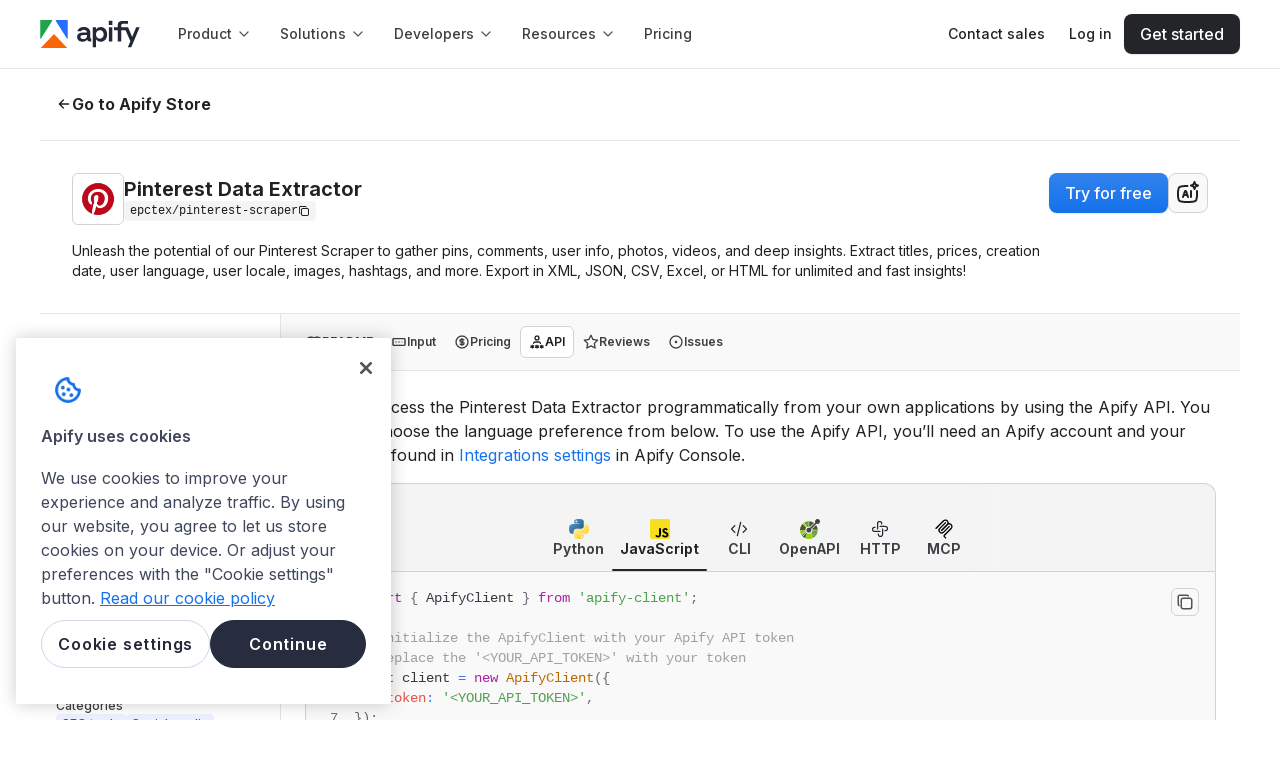

--- FILE ---
content_type: text/html; charset=utf-8
request_url: https://apify.com/epctex/pinterest-scraper/api/javascript
body_size: 62068
content:
<!DOCTYPE html><html class="__className_de012b" lang="en"><head><meta charSet="utf-8"/><link rel="preconnect" href="https://api-iam.intercom.io"/><link rel="preconnect" href="https://cookie-cdn.cookiepro.com/"/><link rel="preconnect" href="https://cdn.segment.com"/><link rel="preconnect" href="https://analytics.apify.com"/><link href="https://www.google-analytics.com" rel="dns-prefetch"/><link href="https://api-iam.intercom.io" rel="dns-prefetch"/><meta name="viewport" content="width=device-width, initial-scale=1"/><link rel="preload" href="/_next/static/media/8e9860b6e62d6359-s.p.woff2" as="font" crossorigin="" type="font/woff2"/><link rel="preload" as="image" href="https://images.apifyusercontent.com/FgN3_U_leLeYRCxisDLwwYtBEmULFkni8vzrGYfLmi0/rs:fill:250:250/cb:1/aHR0cHM6Ly9hcGlmeS1pbWFnZS11cGxvYWRzLXByb2QuczMuYW1hem9uYXdzLmNvbS9ydXN2V3BHdHcwTXVnVjJqNC95b0dkM0tGOWlHejRQMjVIMi1QaW50ZXJlc3QtbG9nby5wbmc.webp" crossorigin=""/><link rel="preload" as="image" href="https://apify.com/img/template-icons/python.svg"/><link rel="preload" as="image" href="https://apify.com/img/template-icons/javascript.svg"/><link rel="preload" as="image" href="https://apify.com/img/icons/code.svg"/><link rel="preload" as="image" href="https://apify.com/img/icons/openapi.svg"/><link rel="preload" as="image" href="https://apify.com/img/icons/http.svg"/><link rel="preload" as="image" href="https://apify.com/img/icons/mcp.svg"/><link rel="preload" as="image" href="https://images.apifyusercontent.com/tTinhoBT6uQFTY8Nu7CfM23dtVHbT9f6eXJOo3FryPE/rs:fill:76:76/cb:1/aHR0cHM6Ly9hcGlmeS1pbWFnZS11cGxvYWRzLXByb2QuczMudXMtZWFzdC0xLmFtYXpvbmF3cy5jb20vdVZ0TGFjRzZxMnozcHBOV0otYWN0b3ItQUZLUnFZOVNHN0ZKZVU5R00tdmdGeGh4YW4wZi1QaW50ZXJlc3Rfc2NyYXBlci5wbmc.webp" crossorigin=""/><link rel="preload" as="image" href="https://images.apifyusercontent.com/vuRLinymPhXZMdQ8gDXfChOz0w3vmkX3QzgyAFpBzYk/rs:fill:32:32/cb:1/[base64].webp"/><link rel="preload" as="image" href="https://images.apifyusercontent.com/qIfpp3qV9kL_BitJdnbY1fLoXKEMZJbGrmWmCP1QUm8/rs:fill:76:76/cb:1/aHR0cHM6Ly9hcGlmeS1pbWFnZS11cGxvYWRzLXByb2QuczMuYW1hem9uYXdzLmNvbS9sa1VDRDBMYjNmSGlRTVM1bS84WUdzQ3Z4eVNjTTNOWGdpRi1waW50ZXJlc3QucG5n.webp" crossorigin=""/><link rel="stylesheet" href="/_next/static/css/05ab482658374dbe.css?dpl=858d4b3bba" data-precedence="next"/><link rel="stylesheet" href="/_next/static/css/c084d0ac24c4f2f4.css?dpl=858d4b3bba" data-precedence="next"/><link rel="stylesheet" href="/_next/static/css/2f1550876c0c97ad.css?dpl=858d4b3bba" data-precedence="next"/><link rel="stylesheet" href="/_next/static/css/9bc1ffd3896e0178.css?dpl=858d4b3bba" data-precedence="next"/><link rel="preload" as="script" fetchPriority="low" href="/_next/static/chunks/webpack-27f88a735980ca20.js?dpl=858d4b3bba"/><script src="/_next/static/chunks/4bd1b696-9b4cf2178ac52564.js?dpl=858d4b3bba" async=""></script><script src="/_next/static/chunks/7564-152c2479a11c0f3a.js?dpl=858d4b3bba" async=""></script><script src="/_next/static/chunks/main-app-2e26d0c8747acb44.js?dpl=858d4b3bba" async=""></script><script src="/_next/static/chunks/5134-3fc79158755e0f28.js?dpl=858d4b3bba" async=""></script><script src="/_next/static/chunks/app/global-error-3850a466bf7289cf.js?dpl=858d4b3bba" async=""></script><script src="/_next/static/chunks/e37a0b60-cd239ce21c847284.js?dpl=858d4b3bba" async=""></script><script src="/_next/static/chunks/aaea2bcf-f411fa155c931a1c.js?dpl=858d4b3bba" async=""></script><script src="/_next/static/chunks/fa2cb6f9-30a7b7f0aed35b47.js?dpl=858d4b3bba" async=""></script><script src="/_next/static/chunks/1d2b3754-eff5e5ce72477846.js?dpl=858d4b3bba" async=""></script><script src="/_next/static/chunks/8190-1f3dfa9abe6b8026.js?dpl=858d4b3bba" async=""></script><script src="/_next/static/chunks/5239-bc2d0ab02ff45c9a.js?dpl=858d4b3bba" async=""></script><script src="/_next/static/chunks/3609-f98a280030eeeeb0.js?dpl=858d4b3bba" async=""></script><script src="/_next/static/chunks/7153-0c3d841d6b59b2f3.js?dpl=858d4b3bba" async=""></script><script src="/_next/static/chunks/4097-b9930b3338e3e380.js?dpl=858d4b3bba" async=""></script><script src="/_next/static/chunks/7425-e791feaa14b2bbeb.js?dpl=858d4b3bba" async=""></script><script src="/_next/static/chunks/4136-a85193c1f644de42.js?dpl=858d4b3bba" async=""></script><script src="/_next/static/chunks/5582-ffe947fe20c4437e.js?dpl=858d4b3bba" async=""></script><script src="/_next/static/chunks/890-0aa102453a7870dd.js?dpl=858d4b3bba" async=""></script><script src="/_next/static/chunks/6340-2eb84cceed273705.js?dpl=858d4b3bba" async=""></script><script src="/_next/static/chunks/1401-ae6a4ec7fd2efd2a.js?dpl=858d4b3bba" async=""></script><script src="/_next/static/chunks/app/layout-69214ec70cdcc003.js?dpl=858d4b3bba" async=""></script><script src="/_next/static/chunks/2098-e1445951c77d29e5.js?dpl=858d4b3bba" async=""></script><script src="/_next/static/chunks/1021-f5720a55237be011.js?dpl=858d4b3bba" async=""></script><script src="/_next/static/chunks/5935-9ece91d327ffbdf1.js?dpl=858d4b3bba" async=""></script><script src="/_next/static/chunks/app/error-361f6a6e9bc3b6c4.js?dpl=858d4b3bba" async=""></script><script src="/_next/static/chunks/app/not-found-c2c748a294dea124.js?dpl=858d4b3bba" async=""></script><script src="/_next/static/chunks/5ff6dcb3-66cee9b0a44906f7.js?dpl=858d4b3bba" async=""></script><script src="/_next/static/chunks/4b1a69f1-9dd0105496172e06.js?dpl=858d4b3bba" async=""></script><script src="/_next/static/chunks/25b8c134-67ab55f19c42b62c.js?dpl=858d4b3bba" async=""></script><script src="/_next/static/chunks/c16f53c3-041ab702c0366ecc.js?dpl=858d4b3bba" async=""></script><script src="/_next/static/chunks/7-2b292a76d3943065.js?dpl=858d4b3bba" async=""></script><script src="/_next/static/chunks/4126-060fa95eabf73e45.js?dpl=858d4b3bba" async=""></script><script src="/_next/static/chunks/6442-38f6eb8da8fd934f.js?dpl=858d4b3bba" async=""></script><script src="/_next/static/chunks/6970-ec804f4f6eb015b5.js?dpl=858d4b3bba" async=""></script><script src="/_next/static/chunks/6879-8e532c098edee342.js?dpl=858d4b3bba" async=""></script><script src="/_next/static/chunks/4443-23f231df3966d4a6.js?dpl=858d4b3bba" async=""></script><script src="/_next/static/chunks/6635-90ae9fe854fece72.js?dpl=858d4b3bba" async=""></script><script src="/_next/static/chunks/7066-c92a23fd74aa7286.js?dpl=858d4b3bba" async=""></script><script src="/_next/static/chunks/2762-4963f5217f6d804c.js?dpl=858d4b3bba" async=""></script><script src="/_next/static/chunks/7300-f479c3283695e826.js?dpl=858d4b3bba" async=""></script><script src="/_next/static/chunks/8516-5dded44836622464.js?dpl=858d4b3bba" async=""></script><script src="/_next/static/chunks/5989-e08b6d745e2bb6f5.js?dpl=858d4b3bba" async=""></script><script src="/_next/static/chunks/7949-eeaf00ad9a962d27.js?dpl=858d4b3bba" async=""></script><script src="/_next/static/chunks/9288-5f3d8ff0e79e9cc4.js?dpl=858d4b3bba" async=""></script><script src="/_next/static/chunks/2487-d8a76e1e673f3ea4.js?dpl=858d4b3bba" async=""></script><script src="/_next/static/chunks/812-c65c4b545f7be48c.js?dpl=858d4b3bba" async=""></script><script src="/_next/static/chunks/7823-ebe4bae0e12c2c00.js?dpl=858d4b3bba" async=""></script><script src="/_next/static/chunks/app/%5B...catchAllPage%5D/page-52965fcb425eb38f.js?dpl=858d4b3bba" async=""></script><link rel="preload" href="https://www.googletagmanager.com/gtm.js?id=GTM-MNGXGGB" as="script"/><link rel="preload" href="https://cookie-cdn.cookiepro.com/scripttemplates/otSDKStub.js" as="script"/><link rel="preload" href="https://js.hs-scripts.com/19497222.js" as="script"/><link rel="preload" href="https://apify.com/ext/bootstrap.js" as="script"/><link rel="preload" href="/_next/static/chunks/8377.c1536bc7453fcaef.js?dpl=858d4b3bba" as="script" fetchPriority="low"/><link rel="preload" as="image" href="https://images.apifyusercontent.com/ml8PPxHULWwFw9LsCdMzwkEJB55NgwIvci44F_Bbpgc/rs:fill:32:32/cb:1/[base64].webp"/><link rel="preload" as="image" href="https://images.apifyusercontent.com/uQcDmbBn-v9g4WuWSOhHjezdDRhMvetFBH0JrxavIiA/rs:fill:76:76/cb:1/aHR0cHM6Ly9hcGlmeS1pbWFnZS11cGxvYWRzLXByb2QuczMudXMtZWFzdC0xLmFtYXpvbmF3cy5jb20vQVV5alFQbXRnc1pzS3oxbDItYWN0b3ItNFZnY093cmdoRzlIZjhDMkotYUN3YWZ6QVlIRy1waW4ucG5n.webp" crossorigin=""/><link rel="preload" as="image" href="https://images.apifyusercontent.com/Lszo6KVxECBVS60dH0velXgSC_HpGEqQ1WYznua0Gi4/rs:fill:32:32/cb:1/[base64].webp"/><link rel="preload" as="image" href="https://images.apifyusercontent.com/fthf7dnOCQcSUtMrWNHjy5ucNvIVNHhHibx7C0tkLxc/rs:fill:76:76/cb:1/aHR0cHM6Ly9hcGlmeS1pbWFnZS11cGxvYWRzLXByb2QuczMudXMtZWFzdC0xLmFtYXpvbmF3cy5jb20vV0lpVFJCR2FPajBPejgxWTItYWN0b3Itc1FFa2xpTGFlZmlhcmY1aGotaGYxck9xOGZzYi1waW4yLnBuZw.webp" crossorigin=""/><link rel="preload" as="image" href="https://images.apifyusercontent.com/UP66jpPrE-_pJu-4FbEprbTwtm5zQ5laNF0nPvMr3tk/rs:fill:32:32/cb:1/[base64].webp"/><link rel="preload" as="image" href="https://images.apifyusercontent.com/9lrpQfUMoE7I6MvmqCV6KEzQcKeUs5pRC8r-QJqE0Sc/rs:fill:76:76/cb:1/aHR0cHM6Ly9hcGlmeS1pbWFnZS11cGxvYWRzLXByb2QuczMuYW1hem9uYXdzLmNvbS9MSjVFVm5pQjB1bFY0UmZHUC83a0c5RWJjSm9tQndXMlFaVy1waW50ZXJlc3Qud2VicA.webp" crossorigin=""/><link rel="preload" as="image" href="https://images.apifyusercontent.com/XAHnvlPdpeB9YjBZUL_-tyK2mgnTu5ssvg-aft3y3Mg/rs:fill:32:32/cb:1/[base64].webp"/><link rel="preload" as="image" href="https://images.apifyusercontent.com/NT0060vSvWjxEqsRONnzM2NF7V7D5z1QrBnF33TTm_k/rs:fill:76:76/cb:1/aHR0cHM6Ly9hcGlmeS1pbWFnZS11cGxvYWRzLXByb2QuczMudXMtZWFzdC0xLmFtYXpvbmF3cy5jb20vTkVTNWJnVkhuZk95bndtdnotYWN0b3ItVkRLdHQ5OFhaem5icmtSRDgtdGg3Rlpra1dxaS1waW4ucG5n.webp" crossorigin=""/><link rel="preload" as="image" href="https://images.apifyusercontent.com/6MiN7C4H9QvJP3FLx_pae5sI7tWQhtLRryIvHzdwl5I/rs:fill:32:32/cb:1/[base64].webp"/><link rel="preload" as="image" href="https://images.apifyusercontent.com/6fQLA6dGr2hXUa-muDhvqP0a14SUhWdqaWPCPNkEVu4/rs:fill:76:76/cb:1/aHR0cHM6Ly9hcGlmeS1pbWFnZS11cGxvYWRzLXByb2QuczMudXMtZWFzdC0xLmFtYXpvbmF3cy5jb20vZ1dmck1jVXBnVkF1eDFBVlovdE5hRmdibzZpOU1WWmZkR04tcGludGVyZXN0LXNlYXJjaC1hdXRvY29tcGxldGUucG5n.webp" crossorigin=""/><link rel="preload" as="image" href="https://images.apifyusercontent.com/j_QDuGu_LfwwH-f-qSPF7FXlhwEklGd3I3Sx8PPT5fU/rs:fill:32:32/cb:1/[base64].webp"/><link rel="preload" as="image" href="https://images.apifyusercontent.com/PBi21DzCec7QWVpQAkwfgxKYsBA50wQxKsjzKNKNwmA/rs:fill:76:76/cb:1/aHR0cHM6Ly9hcGlmeS1pbWFnZS11cGxvYWRzLXByb2QuczMudXMtZWFzdC0xLmFtYXpvbmF3cy5jb20vVmpPWERvNENUVXdoZFpYbHEtYWN0b3ItQnVzdnZERG5mc2tyRUMzN0ctSkhWd2ZsQ05Pai1sb2dvLnBuZw.webp" crossorigin=""/><link rel="preload" as="image" href="https://images.apifyusercontent.com/LvgrQrv3cPOOAShQTC0jFhdskzMAHWxD7j94jBeEXpA/rs:fill:32:32/cb:1/[base64].webp"/><link rel="preload" as="image" href="https://images.apifyusercontent.com/3u1JP_8FFjQK9njvjYK-6tE8KCNEEp_nNUavM6NzE64/rs:fill:76:76/cb:1/aHR0cHM6Ly9hcGlmeS1pbWFnZS11cGxvYWRzLXByb2QuczMudXMtZWFzdC0xLmFtYXpvbmF3cy5jb20vdkVMYzlxVFRpNFBGcU50RlUtYWN0b3ItYUhFUXZNTW53eVJXdERCbmItZEdBZXYyeEhlWS1waW50ZXJlc3QtbG9nby5wbmc.webp" crossorigin=""/><link rel="preload" as="image" href="https://images.apifyusercontent.com/jRLSQe923-AZF5qiNGrNkBM5HUiZ1P4YoVdpVX9TgXU/rs:fill:32:32/cb:1/[base64].webp"/><link rel="preload" as="image" href="https://images.apifyusercontent.com/XPojb7GeRdJIJMG-cJJCEDELmFjEwklvAEKkaGvnmwA/rs:fill:76:76/cb:1/aHR0cHM6Ly9hcGlmeS1pbWFnZS11cGxvYWRzLXByb2QuczMudXMtZWFzdC0xLmFtYXpvbmF3cy5jb20vM0U4ekJLbnFiS1N4c0FZQkQtYWN0b3ItM0xaT2JmZTZlQlplWjkwdHAtQmVOcEFpZ083Yy1waW4yLnBuZw.webp" crossorigin=""/><link rel="preload" as="image" href="https://images.apifyusercontent.com/BDaqLdK7LLiwyfuOEtv5LjfutTS4GGOxDkE-6xmDYYU/rs:fill:32:32/cb:1/[base64].webp"/><meta name="next-size-adjust" content=""/><title>Pinterest Insights Scraper API in JavaScript · Apify</title><meta name="description" content="Learn how to interact with Pinterest Data Extractor API in JavaScript. Includes an example JavaScript code snippet to help you get started quickly."/><link rel="author" href="https://apify.com/epctex"/><meta name="author" content="epctex"/><meta name="keywords" content="web scraper,web crawler,scraping,data extraction,API"/><meta name="creator" content="epctex"/><meta name="publisher" content="epctex"/><meta name="robots" content="index,follow"/><link rel="canonical" href="https://apify.com/epctex/pinterest-scraper/api/javascript"/><link rel="alternate" type="text/markdown" href="https://apify.com/epctex/pinterest-scraper.md"/><meta name="format-detection" content="telephone=no, address=no"/><meta property="og:title" content="Pinterest Insights Scraper API in JavaScript · Apify"/><meta property="og:description" content="Learn how to interact with Pinterest Data Extractor API in JavaScript. Includes an example JavaScript code snippet to help you get started quickly."/><meta property="og:url" content="https://apify.com/epctex/pinterest-scraper/api/javascript"/><meta property="og:site_name" content="Apify"/><meta property="og:locale" content="en_IE"/><meta property="og:image" content="https://apify.com/og-image/actor?actorName=Pinterest+Data+Extractor&amp;uniqueName=epctex%2Fpinterest-scraper&amp;categories=SEO_TOOLS%2CSOCIAL_MEDIA&amp;users=1.5K&amp;runs=39K&amp;pictureUrl=https%3A%2F%2Fapify-image-uploads-prod.s3.amazonaws.com%2FrusvWpGtw0MugV2j4%2FyoGd3KF9iGz4P25H2-Pinterest-logo.png&amp;authorName=epctex&amp;userPictureUrl=https%3A%2F%2Fimages.apifyusercontent.com%2FEom7ktb4lU-vje5T4NKADhAx99X7LdR9IyNN-OeBSUk%2Frs%3Afill%3A224%3A224%2Fcb%3A1%2FaHR0cHM6Ly9hcGlmeS1pbWFnZS11cGxvYWRzLXByb2QuczMuYW1hem9uYXdzLmNvbS8zcWhBY1MzWlJKSzRhN3VORy9oczZrNXo2akNNNkpHY3U0Qi1zcXVhcmUtYmxhY2sucG5n.webp"/><meta property="og:type" content="article"/><meta property="article:published_time" content="2023-02-17T09:58:50.824Z"/><meta property="article:modified_time" content="2026-01-18T00:10:15.832Z"/><meta property="article:author" content="epctex"/><meta property="article:tag" content="SEO_TOOLS"/><meta property="article:tag" content="SOCIAL_MEDIA"/><meta name="twitter:card" content="summary_large_image"/><meta name="twitter:creator" content="@apify"/><meta name="twitter:title" content="Pinterest Insights Scraper API in JavaScript · Apify"/><meta name="twitter:description" content="Learn how to interact with Pinterest Data Extractor API in JavaScript. Includes an example JavaScript code snippet to help you get started quickly."/><meta name="twitter:image" content="https://apify.com/og-image/actor?actorName=Pinterest+Data+Extractor&amp;uniqueName=epctex%2Fpinterest-scraper&amp;categories=SEO_TOOLS%2CSOCIAL_MEDIA&amp;users=1.5K&amp;runs=39K&amp;pictureUrl=https%3A%2F%2Fapify-image-uploads-prod.s3.amazonaws.com%2FrusvWpGtw0MugV2j4%2FyoGd3KF9iGz4P25H2-Pinterest-logo.png&amp;authorName=epctex&amp;userPictureUrl=https%3A%2F%2Fimages.apifyusercontent.com%2FEom7ktb4lU-vje5T4NKADhAx99X7LdR9IyNN-OeBSUk%2Frs%3Afill%3A224%3A224%2Fcb%3A1%2FaHR0cHM6Ly9hcGlmeS1pbWFnZS11cGxvYWRzLXByb2QuczMuYW1hem9uYXdzLmNvbS8zcWhBY1MzWlJKSzRhN3VORy9oczZrNXo2akNNNkpHY3U0Qi1zcXVhcmUtYmxhY2sucG5n.webp"/><link rel="icon" href="/favicon.ico" type="image/x-icon" sizes="48x48"/><link rel="icon" href="/icon0.svg?8a4fdf6eaa120d75" type="image/svg+xml" sizes="any"/><link rel="icon" href="/icon1.png?234d3d2617d3bca0" type="image/png" sizes="16x16"/><link rel="icon" href="/icon2.png?15eabb4234438783" type="image/png" sizes="32x32"/><link rel="icon" href="/icon3.png?45a12eec17fd8f14" type="image/png" sizes="48x48"/><link rel="icon" href="/icon4.png?94a3a9948f68b09b" type="image/png" sizes="64x64"/><link rel="icon" href="/icon5.png?501c7bb61af294ba" type="image/png" sizes="96x96"/><link rel="icon" href="/icon6.png?88e60d8f84676ed4" type="image/png" sizes="128x128"/><link rel="apple-touch-icon" href="/apple-icon.png?aea14cc05128c1c5" type="image/png" sizes="180x180"/><meta name="sentry-trace" content="7c72a638539b98f21f6cce6127be10d6-041a2ac2e46d9f61"/><meta name="baggage" content="sentry-environment=prod,sentry-release=858d4b3bba,sentry-public_key=05704c0c97344cd2a78caa419e80d2f8,sentry-trace_id=7c72a638539b98f21f6cce6127be10d6,sentry-org_id=272833"/><script src="/_next/static/chunks/polyfills-42372ed130431b0a.js?dpl=858d4b3bba" noModule=""></script><style data-styled="" data-styled-version="6.1.19">.kdAvbo{width:fit-content;}/*!sc*/
data-styled.g2[id="sc-75ba4d6f-1"]{content:"kdAvbo,"}/*!sc*/
.iAZFzM{margin-top:0;margin-bottom:0;margin-right:0;margin-left:0;}/*!sc*/
.gHGHcX{margin-top:0;margin-bottom:1.6rem;margin-right:0;margin-left:0;}/*!sc*/
.hTAaTw{margin-bottom:2.4rem;}/*!sc*/
data-styled.g4[id="sc-cdc1da2b-0"]{content:"iAZFzM,dhZwhP,gHGHcX,hTAaTw,"}/*!sc*/
.cJeWNY{color:var(--color-neutral-text-on-primary);}/*!sc*/
.caLLJh{color:var(--color-neutral-text-muted);}/*!sc*/
.dDyPNx{color:var(--color-neutral-text);}/*!sc*/
.ksSDoF{color:var(--color-neutral-text-subtle);}/*!sc*/
data-styled.g5[id="sc-5c138923-0"]{content:"cJeWNY,caLLJh,chnDZY,dDyPNx,ksSDoF,"}/*!sc*/
.gsqSSG{font-size:1.6rem;line-height:2.4rem;font-weight:650;font-family:Inter,sans-serif;}/*!sc*/
@media ((min-width: 768px)){.gsqSSG{font-size:1.6rem;line-height:2.4rem;font-weight:650;font-family:Inter,sans-serif;}}/*!sc*/
@media ((min-width: 1024px)){.gsqSSG{font-size:1.6rem;line-height:2.4rem;font-weight:650;font-family:Inter,sans-serif;}}/*!sc*/
.Ursot{font-size:2rem;line-height:2.4rem;font-weight:650;font-family:Inter,sans-serif;}/*!sc*/
@media ((min-width: 768px)){.Ursot{font-size:2.4rem;line-height:2.8rem;font-weight:700;font-family:Inter,sans-serif;}}/*!sc*/
@media ((min-width: 1024px)){.Ursot{font-size:2.4rem;line-height:2.8rem;font-weight:700;font-family:Inter,sans-serif;}}/*!sc*/
.fhnymy{font-size:1.4rem;line-height:2rem;font-weight:650;font-family:Inter,sans-serif;}/*!sc*/
@media ((min-width: 768px)){.fhnymy{font-size:1.4rem;line-height:2rem;font-weight:650;font-family:Inter,sans-serif;}}/*!sc*/
@media ((min-width: 1024px)){.fhnymy{font-size:1.4rem;line-height:2rem;font-weight:650;font-family:Inter,sans-serif;}}/*!sc*/
data-styled.g6[id="sc-dddb5fab-0"]{content:"gsqSSG,Ursot,fhnymy,"}/*!sc*/
.hoMJJB{font-size:1.2rem;line-height:1.6rem;font-weight:400;font-family:Inter,sans-serif;}/*!sc*/
.cXlsMn{font-size:1.2rem;line-height:1.6rem;font-weight:600;font-family:Inter,sans-serif;}/*!sc*/
.iKSakN{font-size:1.2rem;line-height:1.6rem;font-weight:500;font-family:'IBM Plex Mono',Consolas,'Liberation Mono',Menlo,monospace;}/*!sc*/
.dZwMVo{font-size:1.4rem;line-height:2rem;font-weight:400;font-family:Inter,sans-serif;}/*!sc*/
.ONiXs{font-size:1.2rem;line-height:1.6rem;font-weight:500;font-family:Inter,sans-serif;}/*!sc*/
.eWDAKi{font-size:1.4rem;line-height:2rem;font-weight:600;font-family:Inter,sans-serif;}/*!sc*/
.hnxKGt{font-size:1.4rem;line-height:2rem;font-weight:400;font-family:'IBM Plex Mono',Consolas,'Liberation Mono',Menlo,monospace;}/*!sc*/
.BRAsg{font-size:1.2rem;line-height:1.6rem;font-weight:400;font-family:'IBM Plex Mono',Consolas,'Liberation Mono',Menlo,monospace;}/*!sc*/
data-styled.g7[id="sc-73b8f11e-0"]{content:"hoMJJB,cXlsMn,iKSakN,dZwMVo,ONiXs,eWDAKi,hnxKGt,BRAsg,"}/*!sc*/
.kpzsqt{font-size:1.6rem;line-height:2.4rem;font-weight:500;font-family:Inter,sans-serif;}/*!sc*/
@media ((min-width: 768px)){.kpzsqt{font-size:1.6rem;line-height:2.4rem;font-weight:500;font-family:Inter,sans-serif;}}/*!sc*/
@media ((min-width: 1024px)){.kpzsqt{font-size:1.6rem;line-height:2.4rem;font-weight:500;font-family:Inter,sans-serif;}}/*!sc*/
.ecdkIO{font-size:1.8rem;line-height:2.8rem;font-weight:400;font-family:Inter,sans-serif;}/*!sc*/
@media ((min-width: 768px)){.ecdkIO{font-size:1.8rem;line-height:2.8rem;font-weight:400;font-family:Inter,sans-serif;}}/*!sc*/
@media ((min-width: 1024px)){.ecdkIO{font-size:1.8rem;line-height:2.8rem;font-weight:400;font-family:Inter,sans-serif;}}/*!sc*/
.BhlEP{font-size:1.6rem;line-height:2.4rem;font-weight:700;font-family:Inter,sans-serif;}/*!sc*/
@media ((min-width: 768px)){.BhlEP{font-size:1.6rem;line-height:2.4rem;font-weight:700;font-family:Inter,sans-serif;}}/*!sc*/
@media ((min-width: 1024px)){.BhlEP{font-size:1.6rem;line-height:2.4rem;font-weight:700;font-family:Inter,sans-serif;}}/*!sc*/
.lhbUYI{font-size:1.4rem;line-height:2rem;font-weight:400;font-family:Inter,sans-serif;}/*!sc*/
@media ((min-width: 768px)){.lhbUYI{font-size:1.4rem;line-height:2rem;font-weight:400;font-family:Inter,sans-serif;}}/*!sc*/
@media ((min-width: 1024px)){.lhbUYI{font-size:1.4rem;line-height:2rem;font-weight:400;font-family:Inter,sans-serif;}}/*!sc*/
.fXoqDW{font-size:1.2rem;line-height:1.6rem;font-weight:700;font-family:Inter,sans-serif;}/*!sc*/
@media ((min-width: 768px)){.fXoqDW{font-size:1.2rem;line-height:1.6rem;font-weight:700;font-family:Inter,sans-serif;}}/*!sc*/
@media ((min-width: 1024px)){.fXoqDW{font-size:1.2rem;line-height:1.6rem;font-weight:700;font-family:Inter,sans-serif;}}/*!sc*/
.hmtvrL{font-size:1.4rem;line-height:2rem;font-weight:700;font-family:Inter,sans-serif;}/*!sc*/
@media ((min-width: 768px)){.hmtvrL{font-size:1.4rem;line-height:2rem;font-weight:700;font-family:Inter,sans-serif;}}/*!sc*/
@media ((min-width: 1024px)){.hmtvrL{font-size:1.4rem;line-height:2rem;font-weight:700;font-family:Inter,sans-serif;}}/*!sc*/
.hpSOVk{font-size:1.2rem;line-height:1.6rem;font-weight:500;font-family:Inter,sans-serif;}/*!sc*/
@media ((min-width: 768px)){.hpSOVk{font-size:1.2rem;line-height:1.6rem;font-weight:500;font-family:Inter,sans-serif;}}/*!sc*/
@media ((min-width: 1024px)){.hpSOVk{font-size:1.2rem;line-height:1.6rem;font-weight:500;font-family:Inter,sans-serif;}}/*!sc*/
.eTGOAp{font-size:1.2rem;line-height:1.6rem;font-weight:400;font-family:Inter,sans-serif;}/*!sc*/
@media ((min-width: 768px)){.eTGOAp{font-size:1.2rem;line-height:1.6rem;font-weight:400;font-family:Inter,sans-serif;}}/*!sc*/
@media ((min-width: 1024px)){.eTGOAp{font-size:1.2rem;line-height:1.6rem;font-weight:400;font-family:Inter,sans-serif;}}/*!sc*/
.iLGPcZ{font-size:1.4rem;line-height:2rem;font-weight:500;font-family:Inter,sans-serif;}/*!sc*/
@media ((min-width: 768px)){.iLGPcZ{font-size:1.4rem;line-height:2rem;font-weight:500;font-family:Inter,sans-serif;}}/*!sc*/
@media ((min-width: 1024px)){.iLGPcZ{font-size:1.4rem;line-height:2rem;font-weight:500;font-family:Inter,sans-serif;}}/*!sc*/
.bwkCaY{font-size:1.6rem;line-height:2.4rem;font-weight:400;font-family:Inter,sans-serif;}/*!sc*/
@media ((min-width: 768px)){.bwkCaY{font-size:1.6rem;line-height:2.4rem;font-weight:400;font-family:Inter,sans-serif;}}/*!sc*/
@media ((min-width: 1024px)){.bwkCaY{font-size:1.6rem;line-height:2.4rem;font-weight:400;font-family:Inter,sans-serif;}}/*!sc*/
data-styled.g9[id="sc-1ed0da0f-0"]{content:"kpzsqt,ecdkIO,BhlEP,lhbUYI,fXoqDW,hmtvrL,hpSOVk,eTGOAp,iLGPcZ,bwkCaY,"}/*!sc*/
.hvCPru{font-size:2.4rem;line-height:2.8rem;font-weight:700;font-family:Inter,sans-serif;}/*!sc*/
@media (min-width:768px){.hvCPru{font-size:3.2rem;line-height:4rem;font-weight:700;font-family:Inter,sans-serif;}}/*!sc*/
@media (min-width:1024px){.hvCPru{font-size:3.2rem;line-height:4rem;font-weight:700;font-family:Inter,sans-serif;}}/*!sc*/
data-styled.g10[id="sc-f5c6c7cf-0"]{content:"hvCPru,"}/*!sc*/
.drAyxx{font-size:2rem;line-height:2.4rem;font-weight:650;font-family:Inter,sans-serif;}/*!sc*/
@media ((min-width: 768px)){.drAyxx{font-size:2rem;line-height:2.4rem;font-weight:650;font-family:Inter,sans-serif;}}/*!sc*/
@media ((min-width: 1024px)){.drAyxx{font-size:2rem;line-height:2.4rem;font-weight:650;font-family:Inter,sans-serif;}}/*!sc*/
.hrFskY{font-size:2.8rem;line-height:3.6rem;font-weight:400;font-family:'GT-Walsheim-Regular',sans-serif;}/*!sc*/
@media ((min-width: 768px)){.hrFskY{font-size:3.2rem;line-height:4.2rem;font-weight:400;font-family:'GT-Walsheim-Regular',sans-serif;}}/*!sc*/
@media ((min-width: 1024px)){.hrFskY{font-size:4rem;line-height:5rem;font-weight:400;font-family:'GT-Walsheim-Regular',sans-serif;}}/*!sc*/
data-styled.g11[id="sc-3e361268-0"]{content:"drAyxx,hrFskY,"}/*!sc*/
.mautg{color:#ffffff;background-color:#161718;padding:0.8rem;}/*!sc*/
data-styled.g15[id="sc-628cd0c6-1"]{content:"mautg,"}/*!sc*/
.enlgIo{position:relative;width:fit-content;font-size:1.6rem;line-height:2.4rem;font-weight:500;font-family:Inter,sans-serif;text-decoration:none;white-space:nowrap;display:flex;align-items:center;justify-content:center;gap:0.8rem;margin-left:0;margin-right:0;padding:0.8rem 1.6rem;background:transparent;border-radius:8px;border:none;cursor:pointer;pointer-events:auto;transition:all 0.12s ease-out;background:var(--color-primary-black-action);color:var(--color-neutral-text-on-primary);box-shadow:var(--shadow-1);}/*!sc*/
@media (min-width: 768px){.enlgIo{font-size:1.6rem;line-height:2.4rem;font-weight:500;font-family:Inter,sans-serif;}}/*!sc*/
@media (min-width: 1024px){.enlgIo{font-size:1.6rem;line-height:2.4rem;font-weight:500;font-family:Inter,sans-serif;}}/*!sc*/
.enlgIo:disabled{background:var(--color-neutral-disabled);color:var(--color-neutral-text-disabled);border:1px solid var(--color-neutral-border);box-shadow:none;}/*!sc*/
.enlgIo:disabled::after{background-color:var(--color-neutral-text-disabled);}/*!sc*/
.enlgIo:hover,[role='group']:hover>.enlgIo{text-decoration:none;}/*!sc*/
.enlgIo:active{background:var(--color-primary-black-action-active);}/*!sc*/
.enlgIo::before{content:'';position:absolute;top:0;right:0;bottom:0;left:0;background:var(--button-gradient);opacity:0.4;border-radius:inherit;transition:opacity 0.12s ease-out;opacity:0;}/*!sc*/
.enlgIo:active::before,[role='group']:active>.enlgIo::before,.enlgIo:disabled::before{opacity:0;}/*!sc*/
.enlgIo:hover,[role='group']:hover>.enlgIo{background:var(--color-primary-black-action-hover);box-shadow:var(--shadow-2);}/*!sc*/
.enlgIo:hover::before,[role='group']:hover>.enlgIo::before{opacity:1;}/*!sc*/
.enlgIo::after{background-color:var(--color-neutral-text-on-primary);}/*!sc*/
data-styled.g18[id="sc-cd24e597-0"]{content:"enlgIo,"}/*!sc*/
.jRkZbx{cursor:pointer;text-decoration:none;text-underline-position:under;display:inline;align-items:center;}/*!sc*/
.jRkZbx .Link-externalIcon{vertical-align:middle;}/*!sc*/
.dUyQQG{cursor:pointer;text-decoration:none;text-underline-position:under;display:inline;align-items:center;position:relative;width:fit-content;font-size:1.6rem;line-height:2.4rem;font-weight:500;font-family:Inter,sans-serif;text-decoration:none;white-space:nowrap;display:flex;align-items:center;justify-content:center;gap:0.8rem;margin-left:0;margin-right:0;padding:0.8rem 1.6rem;background:transparent;border-radius:8px;border:none;cursor:pointer;pointer-events:auto;transition:all 0.12s ease-out;background:var(--color-primary-black-action);color:var(--color-neutral-text-on-primary);box-shadow:var(--shadow-1);}/*!sc*/
.dUyQQG .Link-externalIcon{vertical-align:middle;}/*!sc*/
@media (min-width: 768px){.dUyQQG{font-size:1.6rem;line-height:2.4rem;font-weight:500;font-family:Inter,sans-serif;}}/*!sc*/
@media (min-width: 1024px){.dUyQQG{font-size:1.6rem;line-height:2.4rem;font-weight:500;font-family:Inter,sans-serif;}}/*!sc*/
.dUyQQG:disabled{background:var(--color-neutral-disabled);color:var(--color-neutral-text-disabled);border:1px solid var(--color-neutral-border);box-shadow:none;}/*!sc*/
.dUyQQG:disabled::after{background-color:var(--color-neutral-text-disabled);}/*!sc*/
.dUyQQG:hover,[role='group']:hover>.dUyQQG{text-decoration:none;}/*!sc*/
.dUyQQG:active{background:var(--color-primary-black-action-active);}/*!sc*/
.dUyQQG::before{content:'';position:absolute;top:0;right:0;bottom:0;left:0;background:var(--button-gradient);opacity:0.4;border-radius:inherit;transition:opacity 0.12s ease-out;opacity:0;}/*!sc*/
.dUyQQG:active::before,[role='group']:active>.dUyQQG::before,.dUyQQG:disabled::before{opacity:0;}/*!sc*/
.dUyQQG:hover,[role='group']:hover>.dUyQQG{background:var(--color-primary-black-action-hover);box-shadow:var(--shadow-2);}/*!sc*/
.dUyQQG:hover::before,[role='group']:hover>.dUyQQG::before{opacity:1;}/*!sc*/
.dUyQQG::after{background-color:var(--color-neutral-text-on-primary);}/*!sc*/
.tNnM{cursor:pointer;text-decoration:none;text-underline-position:under;display:inline;align-items:center;position:relative;width:fit-content;font-size:1.6rem;line-height:2.4rem;font-weight:500;font-family:Inter,sans-serif;text-decoration:none;white-space:nowrap;display:flex;align-items:center;justify-content:center;gap:0.8rem;margin-left:0;margin-right:0;padding:1.2rem 2.4rem;background:transparent;border-radius:8px;border:none;cursor:pointer;pointer-events:auto;transition:all 0.12s ease-out;box-shadow:none;background:var(--color-neutral-background);border:1px solid var(--color-neutral-border);color:var(--color-neutral-text);}/*!sc*/
.tNnM .Link-externalIcon{vertical-align:middle;}/*!sc*/
@media (min-width: 768px){.tNnM{font-size:1.6rem;line-height:2.4rem;font-weight:500;font-family:Inter,sans-serif;}}/*!sc*/
@media (min-width: 1024px){.tNnM{font-size:1.6rem;line-height:2.4rem;font-weight:500;font-family:Inter,sans-serif;}}/*!sc*/
.tNnM:disabled{background:var(--color-neutral-disabled);color:var(--color-neutral-text-disabled);border:1px solid var(--color-neutral-border);box-shadow:none;}/*!sc*/
.tNnM:disabled::after{background-color:var(--color-neutral-text-disabled);}/*!sc*/
.tNnM:hover,[role='group']:hover>.tNnM{text-decoration:none;}/*!sc*/
.tNnM:hover,[role='group']:hover>.tNnM{border:1px solid var(--color-primary-black-action-hover);}/*!sc*/
.tNnM:active,[role='group']:active>.tNnM{background:var(--color-neutral-action-secondary-active);border:1px solid var(--color-neutral-border);}/*!sc*/
.tNnM::after{background-color:var(--color-neutral-text);}/*!sc*/
.eiQrFG{cursor:pointer;text-decoration:none;text-underline-position:under;display:inline;align-items:center;position:relative;width:100%;font-size:1.6rem;line-height:2.4rem;font-weight:500;font-family:Inter,sans-serif;text-decoration:none;white-space:nowrap;display:flex;align-items:center;justify-content:center;gap:0.8rem;margin-left:0;margin-right:0;padding:0.8rem 1.6rem;background:transparent;border-radius:8px;border:none;cursor:pointer;pointer-events:auto;transition:all 0.12s ease-out;background:var(--color-primary-action);color:var(--color-neutral-text-on-primary);box-shadow:var(--shadow-1);}/*!sc*/
.eiQrFG .Link-externalIcon{vertical-align:middle;}/*!sc*/
@media (min-width: 768px){.eiQrFG{font-size:1.6rem;line-height:2.4rem;font-weight:500;font-family:Inter,sans-serif;}}/*!sc*/
@media (min-width: 1024px){.eiQrFG{font-size:1.6rem;line-height:2.4rem;font-weight:500;font-family:Inter,sans-serif;}}/*!sc*/
.eiQrFG:disabled{background:var(--color-neutral-disabled);color:var(--color-neutral-text-disabled);border:1px solid var(--color-neutral-border);box-shadow:none;}/*!sc*/
.eiQrFG:disabled::after{background-color:var(--color-neutral-text-disabled);}/*!sc*/
.eiQrFG:hover,[role='group']:hover>.eiQrFG{text-decoration:none;}/*!sc*/
.eiQrFG::before{content:'';position:absolute;top:0;right:0;bottom:0;left:0;background:var(--button-gradient);opacity:0.4;border-radius:inherit;transition:opacity 0.12s ease-out;}/*!sc*/
.eiQrFG:active::before,[role='group']:active>.eiQrFG::before,.eiQrFG:disabled::before{opacity:0;}/*!sc*/
.eiQrFG:active,[role='group']:active>.eiQrFG{background:var(--color-primary-action-active);}/*!sc*/
.eiQrFG:hover,[role='group']:hover>.eiQrFG{box-shadow:var(--shadow-2);}/*!sc*/
.eiQrFG:hover::before,[role='group']:hover>.eiQrFG::before{opacity:1;}/*!sc*/
.eiQrFG::after{background-color:var(--color-neutral-text-on-primary);}/*!sc*/
.bWzEUQ{cursor:pointer;text-decoration:none;text-underline-position:under;display:inline;align-items:center;color:var(--color-neutral-text);}/*!sc*/
.bWzEUQ:hover{text-decoration:none;color:var(--color-primary-text-interactive);}/*!sc*/
.bWzEUQ .Link-externalIcon{vertical-align:middle;}/*!sc*/
data-styled.g19[id="sc-919e7ec6-0"]{content:"jRkZbx,dUyQQG,tNnM,eiQrFG,bWzEUQ,"}/*!sc*/
.fCkEgI{cursor:pointer;text-decoration:none;text-underline-position:under;display:inline;align-items:center;}/*!sc*/
.fCkEgI .Link-externalIcon{vertical-align:middle;}/*!sc*/
data-styled.g20[id="sc-919e7ec6-1"]{content:"fCkEgI,"}/*!sc*/
.enbqJz{display:inline-flex;align-items:center;gap:0.4rem;text-decoration:none;transition:color 0.12s ease-in-out;}/*!sc*/
.enbqJz:hover{text-decoration:none;color:var(--color-primary-action-hover);}/*!sc*/
.enbqJz:active{color:var(--color-primary-action-active);}/*!sc*/
data-styled.g26[id="sc-38fbda5e-0"]{content:"enbqJz,"}/*!sc*/
.hTEExv{width:100%;height:auto;}/*!sc*/
data-styled.g28[id="sc-9ef25754-0"]{content:"iCFiFx,hTEExv,"}/*!sc*/
.fBCmvX{animation:rotate 1s linear infinite;width:80px;height:80px;}/*!sc*/
.fBCmvX .path{stroke-linecap:round;animation:dash 1.5s ease-in-out infinite;}/*!sc*/
@keyframes rotate{100%{transform:rotate(360deg);}}/*!sc*/
@keyframes dash{0%{stroke-dasharray:1,150;stroke-dashoffset:0;}50%{stroke-dasharray:90,150;stroke-dashoffset:-35;}100%{stroke-dasharray:90,150;stroke-dashoffset:-124;}}/*!sc*/
data-styled.g33[id="sc-aecbc931-0"]{content:"fBCmvX,"}/*!sc*/
.cxwrfL{display:flex;justify-content:center;align-items:center;border:1px solid var(--color-neutral-border);border-radius:6px;cursor:pointer;background:var(--color-neutral-background-muted);color:var(--color-neutral-icon);padding:0.4rem;height:2.8rem;width:2.8rem;}/*!sc*/
.cxwrfL:hover{background-color:var(--color-neutral-hover);}/*!sc*/
.cxwrfL svg{width:2rem;height:2rem;}/*!sc*/
data-styled.g36[id="sc-133f36be-0"]{content:"cxwrfL,"}/*!sc*/
.hvTnBj{width:100%;position:relative;z-index:2;padding:1.6rem 0;margin:0;overflow:auto;}/*!sc*/
.hvTnBj code{min-width:100%;display:inline-block;vertical-align:middle;scrollbar-width:thin;overflow:hidden;}/*!sc*/
.hvTnBj code *,.hvTnBj code *::before,.hvTnBj code *::after{text-shadow:none!important;font-style:normal!important;font-family:inherit!important;font-size:inherit!important;font-weight:inherit!important;line-height:inherit!important;background-color:transparent!important;}/*!sc*/
.hvTnBj code>div{display:block;padding-left:0.8rem;padding-right:1.6rem;}/*!sc*/
.hvTnBj code>div.highlighted{background-color:rgba(22, 114, 235, 0.05)!important;border-left:6px solid var(--color-neutral-border)!important;padding-left:0.2rem;}/*!sc*/
.hvTnBj code>div:hover{background-color:rgba(22, 114, 235, 0.05)!important;border-left:6px solid var(--color-neutral-border)!important;padding-left:0.2rem;}/*!sc*/
.hvTnBj code>div:hover{background-color:rgba(22, 114, 235, 0.05)!important;border-left:6px solid var(--color-neutral-border)!important;padding-left:0.2rem;}/*!sc*/
.ftgfoD{width:100%;position:relative;z-index:2;padding:0;margin:0;overflow:auto;}/*!sc*/
.ftgfoD code{min-width:100%;display:inline-block;vertical-align:middle;overflow-y:hidden;scrollbar-width:none;}/*!sc*/
.ftgfoD code *,.ftgfoD code *::before,.ftgfoD code *::after{text-shadow:none!important;font-style:normal!important;font-family:inherit!important;font-size:inherit!important;font-weight:inherit!important;line-height:inherit!important;background-color:transparent!important;}/*!sc*/
.ftgfoD code>div{display:block;white-space:nowrap;vertical-align:text-top;}/*!sc*/
.ftgfoD code>div.highlighted{background-color:rgba(22, 114, 235, 0.05)!important;border-left:6px solid var(--color-neutral-border)!important;padding-left:0.2rem;}/*!sc*/
data-styled.g37[id="sc-6efc5fca-0"]{content:"hvTnBj,ftgfoD,"}/*!sc*/
.dDGVNa{display:inline-block;margin-right:1.6rem;text-align:right;min-width:2.4rem;color:var(--color-neutral-text-subtle);user-select:none;-webkit-user-select:none;}/*!sc*/
.lkZZgU{display:inline-block;margin-right:1.6rem;text-align:right;min-width:2.4rem;color:var(--color-lavender-base);user-select:none;-webkit-user-select:none;}/*!sc*/
data-styled.g38[id="sc-6efc5fca-1"]{content:"dDGVNa,lkZZgU,"}/*!sc*/
.iZbDYp{min-width:unset!important;}/*!sc*/
data-styled.g39[id="sc-6efc5fca-2"]{content:"iZbDYp,"}/*!sc*/
.kAxaWT{background-color:var(--color-neutral-background-muted)!important;border:1px solid var(--color-neutral-border);border-radius:12px;overflow:hidden;width:100%;max-width:860px;background-color:transparent;position:relative;}/*!sc*/
.jeIaSe{background-color:var(--color-neutral-background-muted)!important;border:1px solid var(--color-neutral-border);border-radius:12px;overflow:hidden;width:100%;max-width:860px;max-height:600px;background-color:transparent;position:relative;}/*!sc*/
data-styled.g40[id="sc-75e1414f-0"]{content:"kAxaWT,jeIaSe,"}/*!sc*/
.gzuyaE{position:relative;display:flex;flex-direction:column;min-width:266px;}/*!sc*/
.gzuyaE .CodeBlock-Header{padding-top:7px;gap:0.4rem;background-color:var(--color-neutral-background-subtle);border-bottom:1px solid var(--color-neutral-border);z-index:3;position:relative;display:flex;height:4rem;}/*!sc*/
.gzuyaE .CodeBlock-Header .CodeBlock-HeaderTitle{margin-left:1.6rem;margin-bottom:0.8rem;margin-top:0.5rem;}/*!sc*/
.gzuyaE .CodeBlock-Header .CodeBlock-HeaderTabsWrapper{display:flex;transform:translateY(1px);padding-right:3.2rem;padding-left:0.8rem;overflow-x:auto;overflow-y:hidden;gap:0.4rem;margin-right:20px;}/*!sc*/
.gzuyaE .CodeBlock-Header .CodeBlock-HeaderTabsWrapper .CodeBlock-Tab{border-radius:8px;background-color:transparent;border:1px solid transparent;border-bottom-left-radius:0;border-bottom-right-radius:0;border-bottom:none;cursor:pointer;height:3.2rem;max-width:26rem;color:var(--color-neutral-text-muted);text-align:center;white-space:nowrap;padding:0.2rem 0.8rem 0.6rem 0.8rem;}/*!sc*/
.gzuyaE .CodeBlock-Header .CodeBlock-HeaderTabsWrapper .CodeBlock-Tab p{padding-top:0.2rem;text-overflow:ellipsis;overflow:hidden;}/*!sc*/
.gzuyaE .CodeBlock-Header .CodeBlock-HeaderTabsWrapper .CodeBlock-Tab.selected{color:var(--color-neutral-text);border:1px solid var(--color-neutral-border);background-color:var(--color-neutral-background-muted);border-bottom:none;padding:0.6rem 0.8rem;}/*!sc*/
.gzuyaE .CodeBlock-Header .CodeBlock-HeaderTabsWrapper .CodeBlock-Tab.selected p{padding-top:0;}/*!sc*/
.gzuyaE .CodeBlock-Header .CodeBlock-HeaderTabsWrapper .CodeBlock-Tab:hover{border:1px solid var(--color-neutral-border);border-bottom:none;text-decoration:none;}/*!sc*/
.gzuyaE .CodeBlock-Header .CodeBlock-HeaderTabsWrapper .CodeBlock-Tab::after{font-size:1.4rem;line-height:2rem;font-weight:600;font-family:Inter,sans-serif;display:block;content:attr(title);font-weight:bold;height:0px;color:transparent;overflow:hidden;visibility:hidden;}/*!sc*/
.gzuyaE .CodeBlock-TopRightActionsWrapper{position:absolute;top:0;right:0;padding-top:1.6rem;padding-right:1.6rem;display:flex;gap:0.8rem;z-index:3;height:3.9rem;}/*!sc*/
.gzuyaE .CodeBlock-Gradient{right:0px;bottom:0px;aspect-ratio:1/1;height:250%;transform:translate(50%,70%) rotate(340deg) scaleX(-1);}/*!sc*/
.gzuyaE .CodeBlock-HederDotsWrapper{display:flex;padding:0.8rem;align-items:flex-start;gap:0.8rem;margin-bottom:0.5rem;margin-left:0.8rem;background:transparent;}/*!sc*/
.gzuyaE .CodeBlock-HederDotsWrapper .CodeBlock-HeaderDot{width:1.2rem;height:1.2rem;border-radius:50%;background-color:var(--color-neutral-icon-subtle);}/*!sc*/
data-styled.g41[id="sc-75e1414f-1"]{content:"gzuyaE,"}/*!sc*/
.jRbhNu .CodeBlockWithTabsTabs{min-width:266px;height:72px;padding-inline:0.8rem;display:flex;gap:0.4rem;overflow-x:auto;background-color:var(--color-neutral-background-subtle);border:1px solid var(--color-neutral-border);border-bottom:none;border-top-right-radius:12px;border-top-left-radius:12px;position:relative;}/*!sc*/
.jRbhNu .CodeBlockWithTabsTabs>[role="tabpanel"]{position:sticky;right:0;top:0;height:100%;width:0;margin-left:auto;}/*!sc*/
.jRbhNu .CodeBlockWithTabsTabs>[role="tabpanel"]::after{right:-0.8rem;height:100%;width:1.6rem;background:linear-gradient(90deg,rgba(255,255,255,0) 0%,var(--color-neutral-background-subtle) 100%);content:' ';pointer-events:none;position:absolute;}/*!sc*/
@media (min-width: 768px){.jRbhNu .CodeBlockWithTabsTabs{height:88px;justify-content:center;gap:2.4rem;padding-inline:2.4rem;}.jRbhNu .CodeBlockWithTabsTabs>[role="tabpanel"]{margin-left:unset;}.jRbhNu .CodeBlockWithTabsTabs>[role="tabpanel"]::after{right:-2.4rem;width:3.2rem;}}/*!sc*/
.jRbhNu .CodeBlockWithTabsTab{min-width:64px;position:relative;padding:1.2rem 0.8rem;color:var(--color-neutral-text-muted);display:flex;flex-direction:column;flex-shrink:0;align-items:center;justify-content:flex-end;gap:0.4rem;cursor:pointer;}/*!sc*/
.jRbhNu .CodeBlockWithTabsTab img{width:20px;height:20px;}/*!sc*/
.jRbhNu .CodeBlockWithTabsTab [role="tabpanel"]{bottom:0;width:100%;height:2px;color:var(--color-neutral-text);background-color:var(--color-primary-black-action);border-radius:100px;display:none;position:absolute;z-index:2;}/*!sc*/
.jRbhNu .CodeBlockWithTabsTab.selected{color:var(--color-neutral-text);}/*!sc*/
.jRbhNu .CodeBlockWithTabsTab.selected [role="tabpanel"]{display:block;}/*!sc*/
.jRbhNu .CodeBlockWithTabsTab:hover{color:var(--color-neutral-text);text-decoration:none;}/*!sc*/
.jRbhNu .CodeBlockWithTabsContent{max-width:initial;border-top-left-radius:0;border-top-right-radius:0;}/*!sc*/
data-styled.g42[id="sc-11e3b0ef-0"]{content:"jRbhNu,"}/*!sc*/
.bXaPpn{display:flex;padding-right:1.6rem!important;height:4.6rem;}/*!sc*/
.bXaPpn .OneLineCode-Buttons{display:flex;align-items:center;gap:0.8rem;}/*!sc*/
.bXaPpn .OneLineCode-MethodChip{padding:0 0.4rem;border-radius:6px;height:2.4rem;display:flex;align-items:center;}/*!sc*/
.bXaPpn .OneLineCode-GradientWrapper{position:relative;flex:1;min-width:0;display:flex;}/*!sc*/
.bXaPpn .OneLineCode-GradientWrapper .OneLineCode-Gradient{position:absolute;right:0;top:0;bottom:0;width:4rem;z-index:5;background:linear-gradient( to right,transparent,var(--color-neutral-background-muted) 3rem );}/*!sc*/
.bXaPpn .OneLineCode-ScrollableWrapper{flex:1;overflow-x:auto;overflow-y:hidden;display:flex;align-items:center;gap:1.6rem;padding:0 0.8rem!important;margin-left:0.8rem!important;height:100%;scrollbar-width:thin;scrollbar-color:var(--color-neutral-border) transparent;}/*!sc*/
.bXaPpn .OneLineCode-ScrollableWrapper pre{display:flex;flex:1;align-items:center;height:100%;}/*!sc*/
.bXaPpn .OneLineCode-ScrollableWrapper pre code{height:100%;display:flex;align-items:center;}/*!sc*/
.bXaPpn .OneLineCode-ScrollableWrapper pre code>div{padding-right:1.6rem;}/*!sc*/
data-styled.g43[id="sc-1100bfdc-0"]{content:"bXaPpn,"}/*!sc*/
@font-face{font-family:'GT-Walsheim-Regular';src:url('/fonts/GT-Walsheim-Regular.woff2') format('woff2'),url('/fonts/GT-Walsheim-Regular.ttf') format('truetype');font-display:swap;}/*!sc*/
*{box-sizing:border-box;}/*!sc*/
:root{--color-neutral-text:#1f2123;--color-neutral-text-muted:#3d3f43;--color-neutral-text-subtle:#6d7178;--color-neutral-text-disabled:#c9cbcf;--color-neutral-text-on-primary:#ffffff;--color-neutral-icon-on-primary:#ffffff;--color-neutral-background:#ffffff;--color-neutral-background-muted:#f9f9fa;--color-neutral-background-subtle:#f4f4f5;--color-neutral-background-white:#ffffff;--color-neutral-card-background:#ffffff;--color-neutral-card-background-hover:#ffffff;--color-neutral-border:#d2d3d6;--color-neutral-separator-subtle:#e4e5e6;--color-neutral-hover:#edeeef;--color-neutral-disabled:#f4f4f5;--color-neutral-overflow:#e4e5e6;--color-neutral-icon:#4f5257;--color-neutral-icon-subtle:#9ea2a8;--color-neutral-icon-disabled:#bfc1c5;--color-neutral-field-border:#c9cbcf;--color-neutral-action-secondary:#d2d3d6;--color-neutral-action-secondary-hover:#e4e5e6;--color-neutral-action-secondary-active:#d2d3d6;--color-neutral-chip-background:#e4e5e6;--color-neutral-chip-background-hover:#d2d3d6;--color-neutral-chip-background-active:#c9cbcf;--color-neutral-chip-background-disabled:#d2d3d6;--color-neutral-large-tooltip-background:#ffffff;--color-neutral-large-tooltip-border:#e4e5e6;--color-neutral-small-tooltip-text:#ffffff;--color-neutral-small-tooltip-background:#161718;--color-neutral-small-tooltip-border:#1f2123;--color-neutral-overlay:#191b22;--color-neutral-field-background:#f9f9fa;--color-neutral-text-placeholder:#a9acb1;--color-primary-text:#1672eb;--color-primary-text-interactive:#1672eb;--color-primary-icon:#1672eb;--color-primary-action:#1672eb;--color-primary-action-hover:#5290f9;--color-primary-action-active:#1a57da;--color-primary-field-border-active:#1672eb;--color-primary-border-subtle:#b2c6ff;--color-primary-background:#ecf1ff;--color-primary-background-subtle:#f0f8ff;--color-primary-background-hover:#d8e2ff;--color-primary-chip-background:#ecf1ff;--color-primary-chip-background-subtle:#f0f8ff;--color-primary-chip-background-hover:#d8e2ff;--color-primary-chip-text:#1a57da;--color-primary-shadow-active:#b2c6ff;--color-primary-black-action:#242528;--color-primary-black-action-hover:#292b2e;--color-primary-black-action-active:#0a0a0b;--color-primary-black-background:#1b1c1d;--color-primary-black-background-hover:#3d3f43;--color-primary-black-chip-text:#f9f9fa;--color-success-text:#008a27;--color-success-icon:#008a27;--color-success-background:#e4f5e5;--color-success-background-hover:#cfe9d1;--color-success-background-subtle:#e8f9ef;--color-success-background-subtle-hover:#cfe9d1;--color-success-background-subtle-active:#80da8d;--color-success-chip-background:#e4f5e5;--color-success-chip-background-hover:#cfe9d1;--color-success-chip-text:#086e08;--color-success-border:#00ab46;--color-success-border-subtle:#80da8d;--color-success-action:#008a27;--color-success-action-hover:#00ab46;--color-success-action-active:#086e08;--color-warning-text:#a96600;--color-warning-icon:#f5b315;--color-warning-background:#f9f0db;--color-warning-background-hover:#f7dfb1;--color-warning-background-subtle:#f9f6ea;--color-warning-chip-background:#f9f0db;--color-warning-chip-background-hover:#f7dfb1;--color-warning-chip-text:#8c4e02;--color-warning-border:#ca8200;--color-warning-border-subtle:#f5b315;--color-warning-field-border:#f5b315;--color-danger-text:#e3231d;--color-danger-icon:#e3231d;--color-danger-background:#fff0ec;--color-danger-background-hover:#fedad1;--color-danger-background-subtle:#fcf2ef;--color-danger-background-subtle-hover:#fedad1;--color-danger-background-subtle-active:#ffb39f;--color-danger-chip-background:#fff0ec;--color-danger-chip-background-hover:#fedad1;--color-danger-chip-text:#bb0401;--color-danger-border:#fa4d37;--color-danger-border-subtle:#ffb39f;--color-danger-field-border:#fa4d37;--color-danger-action:#e3231d;--color-danger-action-hover:#fa4d37;--color-danger-action-active:#bb0401;--color-special-free-plan-background:#ffc89f;--color-special-starter-plan-background:#ffdd96;--color-special-scale-plan-background:#a1b7ff;--color-special-business-plan-background:#a7f2ed;--color-special-enterprise-plan-background:#bf97ed;--color-rose-light:#f483b5;--color-rose-base:#c6387d;--color-rose-dark:#781552;--color-rose-text:#b6006b;--color-buttercup-light:#ffdd96;--color-buttercup-base:#f0b21b;--color-buttercup-dark:#c37319;--color-buttercup-text:#a65d00;--color-paprika-light:#e44467;--color-paprika-base:#9b0238;--color-paprika-dark:#4a0018;--color-paprika-text:#ba0044;--color-teal-light:#a7f2ed;--color-teal-base:#30c0bb;--color-teal-dark:#297774;--color-teal-text:#018181;--color-indigo-light:#a1b7ff;--color-indigo-base:#5d85e1;--color-indigo-dark:#365494;--color-indigo-text:#2563c1;--color-slate-light:#c1c5e1;--color-slate-base:#8490c4;--color-slate-dark:#525c85;--color-slate-text:#566087;--color-coral-light:#ffc89f;--color-coral-base:#fa8136;--color-coral-dark:#bb4511;--color-coral-text:#c74000;--color-lavender-light:#bf97ed;--color-lavender-base:#6a14de;--color-lavender-dark:#330276;--color-lavender-text:#6e00f4;--color-bamboo-light:#64cda5;--color-bamboo-base:#12966f;--color-bamboo-dark:#195d46;--color-bamboo-text:#007455;--shadow-1:1px 2px 2.5px -2.5px rgba(63,71,93,0.13),0.4px 0.8px 1px -1.2px rgba(63,71,93,0.14),0px 0.5px 1.5px 0px rgba(63,71,93,0.15);--shadow-2:4px 8px 10.1px -2.5px rgba(63,71,93,0.12),1.7px 3.3px 4.2px -1.7px rgba(63,71,93,0.13),0.7px 1.4px 1.8px -0.8px rgba(63,71,93,0.14),0.3px 0.5px 0.7px 0px rgba(63,71,93,0.15);--shadow-3:4.5px 9px 12.1px -2px rgba(63,71,93,0.12),1.9px 3.9px 5.2px -1.3px rgba(63,71,93,0.13),0.8px 1.7px 2.3px -0.7px rgba(63,71,93,0.14),0.3px 0.5px 0.7px 0px rgba(63,71,93,0.15);--shadow-4:4.7px 9.4px 14.2px -1px rgba(63,71,93,0.12),2.2px 4.3px 6.5px -0.7px rgba(63,71,93,0.13),1px 2px 3px -0.3px rgba(63,71,93,0.14),0.3px 0.5px 0.8px 0px rgba(63,71,93,0.15);--shadow-5:18.8px 37.5px 39.3px -3.7px rgba(63,71,93,0.06),12.3px 15.4px 25.8px -3.2px rgba(63,71,93,0.07),7.7px 15.4px 16.1px -2.7px rgba(63,71,93,0.08),4.6px 9.1px 9.6px -2.1px rgba(63,71,93,0.09),2.6px 5.1px 5.4px -1.6px rgba(63,71,93,0.10),1.4px 2.8px 2.9px -1.1px rgba(63,71,93,0.11),0.7px 1.5px 1.6px -0.5px rgba(63,71,93,0.12),0.3px 0.5px 0.5px 0px rgba(63,71,93,0.15);--button-gradient:linear-gradient(180deg,rgba(255,255,255,0.3) 0%,rgba(255,255,255,0) 100%);--section-background-texture:url('/img/section-background-texture.svg');--brand-grid-texture:url('/img/brand/brand-grid-texture.svg');--brand-hero-background-image:url('/img/brand/hero-background-light.svg');}/*!sc*/
html[data-theme='dark']{color-scheme:dark;--shadow-active:0px 0px 0px 2px hsl(219,66%,53%,50%);--shadow-1:1px 2px 2.5px -2.5px rgba(8,8,10,0.32),0.4px 0.8px 1px -1.2px rgba(8,8,10,0.32),0px 0.5px 1.5px 0px rgba(8,8,10,0.32);--shadow-2:4px 8px 10.1px -2.5px rgba(8,8,10,0.21),1.7px 3.3px 4.2px -1.7px rgba(8,8,10,0.21),0.7px 1.4px 1.8px -0.8px rgba(8,8,10,0.21),0.3px 0.5px 0.7px 0px rgba(8,8,10,0.21);--shadow-3:4.5px 9px 12.1px -2px rgba(8,8,10,0.32),1.9px 3.9px 5.2px -1.3px rgba(8,8,10,0.29),0.8px 1.7px 2.3px -0.7px rgba(8,8,10,0.26),0.3px 0.5px 0.7px 0px rgba(8,8,10,0.23);--shadow-4:4.7px 9.4px 14.2px -1px rgba(8,8,10,0.41),2.2px 4.3px 6.5px -0.7px rgba(8,8,10,0.32),1px 2px 3px -0.3px rgba(8,8,10,0.22),0.3px 0.5px 0.8px 0px rgba(8,8,10,0.13);--shadow-5:18.8px 37.5px 39.3px -3.7px rgba(8,8,10,0.16),12.3px 15.4px 25.8px -3.2px rgba(8,8,10,0.19),7.7px 15.4px 16.1px -2.7px rgba(8,8,10,0.22),4.6px 9.1px 9.6px -2.1px rgba(8,8,10,0.25),2.6px 5.1px 5.4px -1.6px rgba(8,8,10,0.28),1.4px 2.8px 2.9px -1.1px rgba(8,8,10,0.31),0.7px 1.5px 1.6px -0.5px rgba(8,8,10,0.34),0.3px 0.5px 0.5px 0px rgba(8,8,10,0.37);--button-gradient:linear-gradient(180deg,rgba(255,255,255,0.3) 0%,rgba(255,255,255,0) 100%);--section-background-texture:url('/img/section-background-texture-dark-mode.svg');--brand-hero-background-image:url('/img/brand/hero-background-dark.svg');--color-neutral-text:#f4f4f5;--color-neutral-text-muted:#bfc1c5;--color-neutral-text-subtle:#9ea2a8;--color-neutral-text-disabled:#4f5257;--color-neutral-text-on-primary:#161718;--color-neutral-icon-on-primary:#161718;--color-neutral-background:#161718;--color-neutral-background-muted:#1f2123;--color-neutral-background-subtle:#242528;--color-neutral-background-white:#f4f4f5;--color-neutral-card-background:#1b1c1d;--color-neutral-card-background-hover:#1f2123;--color-neutral-border:#3d3f43;--color-neutral-separator-subtle:#333538;--color-neutral-hover:#292b2e;--color-neutral-disabled:#333538;--color-neutral-overflow:#242528;--color-neutral-icon:#bfc1c5;--color-neutral-icon-subtle:#6d7178;--color-neutral-icon-disabled:#4f5257;--color-neutral-field-border:#333538;--color-neutral-action-secondary:#4f5257;--color-neutral-action-secondary-hover:#6d7178;--color-neutral-action-secondary-active:#333538;--color-neutral-chip-background:#4f5257;--color-neutral-chip-background-hover:#6d7178;--color-neutral-chip-background-active:#9ea2a8;--color-neutral-chip-background-disabled:#9ea2a8;--color-neutral-large-tooltip-background:#242528;--color-neutral-large-tooltip-border:#333538;--color-neutral-small-tooltip-text:#ffffff;--color-neutral-small-tooltip-background:#242528;--color-neutral-small-tooltip-border:#333538;--color-neutral-overlay:#101114;--color-neutral-field-background:#0a0a0b;--color-neutral-text-placeholder:#6d7178;--color-primary-text:#6f9dff;--color-primary-text-interactive:#6f9dff;--color-primary-icon:#3970d7;--color-primary-action:#5990ff;--color-primary-action-hover:#80a9ff;--color-primary-action-active:#3970d7;--color-primary-field-border-active:#3970d7;--color-primary-border-subtle:#295cbb;--color-primary-background:#0d2550;--color-primary-background-subtle:#151d34;--color-primary-background-hover:#194594;--color-primary-chip-background:#0d2550;--color-primary-chip-background-subtle:#151d34;--color-primary-chip-background-hover:#194594;--color-primary-chip-text:#8ebcff;--color-primary-shadow-active:#295cbb;--color-primary-black-action:#ffffff;--color-primary-black-action-hover:#d2d3d6;--color-primary-black-action-active:#f4f4f5;--color-primary-black-background:#f4f4f5;--color-primary-black-background-hover:#edeeef;--color-primary-black-chip-text:#0a0a0b;--color-success-text:#3bb358;--color-success-icon:#23a64a;--color-success-background:#14441f;--color-success-background-hover:#00531e;--color-success-background-subtle:#09260f;--color-success-background-subtle-hover:#14441f;--color-success-background-subtle-active:#006e29;--color-success-chip-background:#14441f;--color-success-chip-background-hover:#00531e;--color-success-chip-text:#6ccd7c;--color-success-border:#068a35;--color-success-border-subtle:#006e29;--color-success-action:#23a64a;--color-success-action-hover:#3bb358;--color-success-action-active:#068a35;--color-warning-text:#f9ce4b;--color-warning-icon:#f9ce4b;--color-warning-background:#5d2e0e;--color-warning-background-hover:#6d3806;--color-warning-background-subtle:#301806;--color-warning-chip-background:#5d2e0e;--color-warning-chip-background-hover:#6d3806;--color-warning-chip-text:#ffd761;--color-warning-border:#a56909;--color-warning-border-subtle:#8a4f05;--color-warning-field-border:#cf9117;--color-danger-text:#ff7157;--color-danger-icon:#ef6045;--color-danger-background:#672523;--color-danger-background-hover:#812420;--color-danger-background-subtle:#381719;--color-danger-background-subtle-hover:#672523;--color-danger-background-subtle-active:#aa3229;--color-danger-chip-background:#672523;--color-danger-chip-background-hover:#812420;--color-danger-chip-text:#fe9e8a;--color-danger-border:#cf4436;--color-danger-border-subtle:#aa3229;--color-danger-field-border:#ef6045;--color-danger-action:#ef6045;--color-danger-action-hover:#ff7157;--color-danger-action-active:#cf4436;--color-special-free-plan-background:#9a4e2d;--color-special-starter-plan-background:#b87939;--color-special-scale-plan-background:#425484;--color-special-business-plan-background:#408288;--color-special-enterprise-plan-background:#48296f;--color-rose-light:#e88bb3;--color-rose-base:#b8487b;--color-rose-dark:#6f234f;--color-rose-text:#ed8bb5;--color-buttercup-light:#f9deaa;--color-buttercup-base:#e5b557;--color-buttercup-dark:#b87939;--color-buttercup-text:#ebbf6c;--color-paprika-light:#e26c7d;--color-paprika-base:#9e384b;--color-paprika-dark:#511d27;--color-paprika-text:#f67c8d;--color-teal-light:#aef0f5;--color-teal-base:#58bcc4;--color-teal-dark:#408288;--color-teal-text:#62c1c8;--color-indigo-light:#a8b7ed;--color-indigo-base:#6d85ca;--color-indigo-dark:#425484;--color-indigo-text:#a2b2eb;--color-slate-light:#c2c5dc;--color-slate-base:#8690bf;--color-slate-dark:#535c81;--color-slate-text:#afb2c9;--color-coral-light:#f3ccb0;--color-coral-base:#f08848;--color-coral-dark:#9a4e2d;--color-coral-text:#f9b27b;--color-lavender-light:#b482ed;--color-lavender-base:#8148c9;--color-lavender-dark:#48296f;--color-lavender-text:#be8af9;--color-bamboo-light:#7acaa9;--color-bamboo-base:#439274;--color-bamboo-dark:#305b4a;--color-bamboo-text:#65bc99;}/*!sc*/
[data-theme='dark'] [data-hide-on-theme='dark'],[data-theme='light'] [data-hide-on-theme='light']{display:none;visibility:hidden;}/*!sc*/
html{font-size:10px;scroll-padding-top:8rem;text-size-adjust:none;-webkit-text-size-adjust:none;}/*!sc*/
@media (min-width: 1024px){html{scroll-padding-top:11rem;}}/*!sc*/
body{font-size:1.8rem;line-height:2.8rem;font-weight:400;font-family:Inter,sans-serif;margin:0;background:var(--color-neutral-background);color:var(--color-neutral-text);}/*!sc*/
dialog{all:unset;}/*!sc*/
dialog:not([open]){display:none;}/*!sc*/
:not(pre)>code{width:fit-content;padding:0.2rem 0.6rem;background-color:var(--color-neutral-background-muted);border-radius:8px;border:1px solid var(--color-neutral-border);font-size:1.4rem;line-height:2rem;font-weight:400;font-family:'IBM Plex Mono',Consolas,'Liberation Mono',Menlo,monospace;}/*!sc*/
@media (min-width: 768px){:not(pre)>code{font-size:1.4rem;line-height:2rem;font-weight:400;font-family:'IBM Plex Mono',Consolas,'Liberation Mono',Menlo,monospace;}}/*!sc*/
@media (min-width: 1024px){:not(pre)>code{font-size:1.4rem;line-height:2rem;font-weight:400;font-family:'IBM Plex Mono',Consolas,'Liberation Mono',Menlo,monospace;}}/*!sc*/
h1{font-size:3.6rem;line-height:4.6rem;font-weight:400;font-family:'GT-Walsheim-Regular',sans-serif;}/*!sc*/
h2{font-size:3.2rem;line-height:4.2rem;font-weight:400;font-family:'GT-Walsheim-Regular',sans-serif;}/*!sc*/
h3{font-size:2.8rem;line-height:3.6rem;font-weight:400;font-family:'GT-Walsheim-Regular',sans-serif;}/*!sc*/
h4{font-size:2.4rem;line-height:3.2rem;font-weight:400;font-family:'GT-Walsheim-Regular',sans-serif;}/*!sc*/
h5{font-size:2rem;line-height:2.4rem;font-weight:650;font-family:Inter,sans-serif;}/*!sc*/
h6{font-size:1.6rem;line-height:2.4rem;font-weight:650;font-family:Inter,sans-serif;}/*!sc*/
label{font-size:1.6rem;line-height:2.4rem;font-weight:700;font-family:Inter,sans-serif;}/*!sc*/
button{font-size:1.8rem;line-height:2.8rem;font-weight:400;font-family:Inter,sans-serif;}/*!sc*/
b,strong{font-size:1.8rem;line-height:2.8rem;font-weight:400;font-family:Inter,sans-serif;font-weight:700!important;}/*!sc*/
@media ((min-width: 768px)){b,strong{font-size:1.8rem;line-height:2.8rem;font-weight:400;font-family:Inter,sans-serif;}}/*!sc*/
@media ((min-width: 1024px)){b,strong{font-size:1.8rem;line-height:2.8rem;font-weight:400;font-family:Inter,sans-serif;}}/*!sc*/
a{text-decoration:none;color:var(--color-primary-text);}/*!sc*/
a:hover{text-decoration:underline;}/*!sc*/
p>a,li>a{text-decoration:none;}/*!sc*/
p>a:hover,li>a:hover{text-decoration:underline;cursor:pointer;}/*!sc*/
footer a{text-decoration:none;}/*!sc*/
footer a:hover{text-decoration:underline;}/*!sc*/
blockquote{margin:0 0 2rem;}/*!sc*/
@media (min-width: 768px){body{font-size:1.8rem;line-height:2.8rem;font-weight:400;font-family:Inter,sans-serif;}h1{font-size:4.8rem;line-height:5.8rem;font-weight:400;font-family:'GT-Walsheim-Regular',sans-serif;}h2{font-size:4.4rem;line-height:5.4rem;font-weight:400;font-family:'GT-Walsheim-Regular',sans-serif;}h3{font-size:3.2rem;line-height:4.2rem;font-weight:400;font-family:'GT-Walsheim-Regular',sans-serif;}h4{font-size:2.6rem;line-height:3rem;font-weight:400;font-family:'GT-Walsheim-Regular',sans-serif;}h5{font-size:2rem;line-height:2.4rem;font-weight:650;font-family:Inter,sans-serif;}h6{font-size:1.6rem;line-height:2.4rem;font-weight:650;font-family:Inter,sans-serif;}label{font-size:1.6rem;line-height:2.4rem;font-weight:700;font-family:Inter,sans-serif;}button{font-size:1.8rem;line-height:2.8rem;font-weight:400;font-family:Inter,sans-serif;}}/*!sc*/
@media (min-width: 1024px){body{font-size:1.8rem;line-height:2.8rem;font-weight:400;font-family:Inter,sans-serif;}h1{font-size:5.8rem;line-height:6.8rem;font-weight:400;font-family:'GT-Walsheim-Regular',sans-serif;}h2{font-size:4.8rem;line-height:5.8rem;font-weight:400;font-family:'GT-Walsheim-Regular',sans-serif;}h3{font-size:4rem;line-height:5rem;font-weight:400;font-family:'GT-Walsheim-Regular',sans-serif;}h4{font-size:2.6rem;line-height:3.4rem;font-weight:400;font-family:'GT-Walsheim-Regular',sans-serif;}h5{font-size:2rem;line-height:2.4rem;font-weight:650;font-family:Inter,sans-serif;}h6{font-size:1.6rem;line-height:2.4rem;font-weight:650;font-family:Inter,sans-serif;}label{font-size:1.6rem;line-height:2.4rem;font-weight:700;font-family:Inter,sans-serif;}button{font-size:1.8rem;line-height:2.8rem;font-weight:400;font-family:Inter,sans-serif;}}/*!sc*/
#ot-sdk-btn-floating.ot-floating-button{display:none!important;}/*!sc*/
header:has(+ #main .hideHeaderAndFooter) .banner,header:has(+ #main .hideHeaderAndFooter) .hamburger,header:has(+ #main .hideHeaderAndFooter) .WebHeader-navigation,header:has(+ #main .hideHeaderAndFooter) .Navigation-actions{display:none;}/*!sc*/
#main:has(.hideHeaderAndFooter)+footer{display:none;height:0;}/*!sc*/
data-styled.g55[id="sc-global-eboxEO1"]{content:"sc-global-eboxEO1,"}/*!sc*/
.cwkgPp{display:inline-flex;justify-content:center;}/*!sc*/
.cwkgPp .ot-sdk-show-settings{cursor:pointer;background:none;border:none;padding:0;color:var(--color-neutral-text);}/*!sc*/
.cwkgPp .ot-sdk-show-settings:hover{color:var(--color-neutral-text-subtle);text-decoration:none;}/*!sc*/
data-styled.g63[id="sc-c7be892f-0"]{content:"cwkgPp,"}/*!sc*/
.glGSIC{background:var(--color-neutral-background-muted);color:var(--color-neutral-text);padding:4rem 0;display:flex;flex-direction:column;gap:4rem;border-top:1px solid var(--color-neutral-separator-subtle);}/*!sc*/
.glGSIC a{color:var(--color-neutral-text);}/*!sc*/
.glGSIC a:hover{color:var(--color-neutral-text-subtle);text-decoration:none;}/*!sc*/
.glGSIC .WebFooter-footMenuOuter{max-width:120rem;width:100%;margin:0 auto;display:flex;flex-direction:column;gap:4rem;padding:0 1.6rem;}/*!sc*/
.glGSIC .WebFooter-recognitions{display:flex;flex-direction:column;gap:4rem;align-items:center;}/*!sc*/
.glGSIC .WebFooter-recognitions .WebFooter-logo{width:3.2rem;height:3.2rem;}/*!sc*/
.glGSIC .WebFooter-recognitions .WebFooter-logo svg{width:100%;height:100%;}/*!sc*/
.glGSIC .WebFooter-accordionItem{padding:1.6rem 0;border-bottom:1px solid var(--color-neutral-border);display:flex;flex-direction:column;gap:1.6rem;}/*!sc*/
.glGSIC .WebFooter-accordionItemButton{position:relative;cursor:pointer;display:flex;flex-direction:row;justify-content:space-between;align-items:center;}/*!sc*/
.glGSIC .WebFooter-accordionItemButton:focus{outline:0;}/*!sc*/
.glGSIC .WebFooter-accordionItemButton svg.plus{color:var(--color-neutral-icon);display:block;}/*!sc*/
.glGSIC .WebFooter-accordionItemButton svg.minus{color:var(--color-neutral-icon);display:none;}/*!sc*/
.glGSIC .WebFooter-accordionItemButton[aria-expanded='true'] svg.plus{display:none;}/*!sc*/
.glGSIC .WebFooter-accordionItemButton[aria-expanded='true'] svg.minus{display:block;}/*!sc*/
.glGSIC .WebFooter-footMenu{list-style:none;margin:0;padding:1.6rem 0;display:flex;flex-direction:column;gap:2.4rem;}/*!sc*/
.glGSIC .WebFooter-footMenu>li>p{margin:0.4rem 0;}/*!sc*/
.glGSIC .WebFooter-bottomBar{border-top:1px solid var(--color-neutral-separator-subtle);}/*!sc*/
.glGSIC .WebFooter-bottomBar .WebFooter-bottomBarInner{max-width:120rem;margin:0 auto;display:flex;flex-direction:column;text-align:center;gap:2.4rem;padding:4rem 1.6rem 0;}/*!sc*/
.glGSIC .WebFooter-bottomBar .WebFooter-bottomLinks{display:flex;flex-direction:column;gap:2.4rem;}/*!sc*/
@media (min-width: 768px){.glGSIC .WebFooter-footMenuOuter{flex-direction:row-reverse;justify-content:space-between;padding:0 2.4rem;gap:2.4rem;}.glGSIC .WebFooter-recognitions{width:348px;align-items:flex-start;}.glGSIC .WebFooter-navigation{display:grid;grid-template-columns:repeat(2,1fr);gap:4rem;width:100%;}.glGSIC .WebFooter-accordionItem{gap:1.6rem;border-bottom:none;padding:0;}.glGSIC .WebFooter-accordionItemButton{cursor:default;}.glGSIC .WebFooter-accordionItemButton svg.plus,.glGSIC .WebFooter-accordionItemButton[aria-expanded='true'] svg.plus,.glGSIC .WebFooter-accordionItemButton svg.minus,.glGSIC .WebFooter-accordionItemButton[aria-expanded='true'] svg.minus{display:none;}.glGSIC .WebFooter-footMenu{gap:1.6rem;padding:0;}.glGSIC .WebFooter-accordionItemPanel{display:unset;}.glGSIC .WebFooter-bottomBar .WebFooter-bottomBarInner{padding:4rem 2.4rem 0;align-items:center;}.glGSIC .WebFooter-bottomBar .WebFooter-bottomLinks{flex-direction:row;gap:4rem;}.glGSIC .WebFooter-bottomBar .WebFooter-bottomLinks .WebFooter-copyright{margin:0;}}/*!sc*/
@media (min-width: 1024px){.glGSIC .WebFooter-navigation{grid-template-columns:repeat(3,1fr);gap:4rem 8rem;}.glGSIC .WebFooter-bottomBar .WebFooter-bottomBarInner{flex-direction:row;justify-content:space-between;}.glGSIC .WebFooter-recognitions{width:60%;}}/*!sc*/
@media (min-width: 1200px){.glGSIC .WebFooter-navigation{gap:4rem 12rem;}}/*!sc*/
data-styled.g64[id="sc-2f26bf1e-0"]{content:"glGSIC,"}/*!sc*/
.esNuFc{display:flex;flex-direction:column;gap:1.6rem;align-items:center;justify-content:center;text-align:center;}/*!sc*/
.esNuFc .WebFooter-badgeList{display:flex;flex-direction:row;gap:2.4rem;flex-wrap:wrap;align-items:center;justify-content:center;list-style:none;margin:unset;padding:unset;}/*!sc*/
.esNuFc .badge img{max-height:3.2rem;object-fit:contain;width:auto;}/*!sc*/
.esNuFc .security-badge .badge img{max-height:4.8rem;}/*!sc*/
.esNuFc .social-media-badge .badge{padding:0.4rem;width:3.2rem;height:3.2rem;}/*!sc*/
@media (min-width: 768px){.esNuFc{align-items:flex-start;justify-content:flex-start;text-align:left;}.esNuFc .WebFooter-badgeList{align-items:flex-start;justify-content:flex-start;width:320px;}}/*!sc*/
data-styled.g65[id="sc-a8e83e48-0"]{content:"esNuFc,"}/*!sc*/
.guhiNl{mask:url(https://cdn-cms.apify.com/Linked_In_afa4556956.svg) 0 0/24px 24px;-webkit-mask:url(https://cdn-cms.apify.com/Linked_In_afa4556956.svg) 0 0/24px 24px;background-color:var(--color-neutral-icon);width:2.4rem;height:2.4rem;}/*!sc*/
.guhiNl:hover{background-color:var(--color-neutral-icon-subtle);}/*!sc*/
.lbNDih{mask:url(https://cdn-cms.apify.com/x_4b6958e848.svg) 0 0/24px 24px;-webkit-mask:url(https://cdn-cms.apify.com/x_4b6958e848.svg) 0 0/24px 24px;background-color:var(--color-neutral-icon);width:2.4rem;height:2.4rem;}/*!sc*/
.lbNDih:hover{background-color:var(--color-neutral-icon-subtle);}/*!sc*/
.fxkuvt{mask:url(https://cdn-cms.apify.com/github_7b7ae766fa.svg) 0 0/24px 24px;-webkit-mask:url(https://cdn-cms.apify.com/github_7b7ae766fa.svg) 0 0/24px 24px;background-color:var(--color-neutral-icon);width:2.4rem;height:2.4rem;}/*!sc*/
.fxkuvt:hover{background-color:var(--color-neutral-icon-subtle);}/*!sc*/
.kNVSnt{mask:url(https://cdn-cms.apify.com/youtube_c10057a530.svg) 0 0/24px 24px;-webkit-mask:url(https://cdn-cms.apify.com/youtube_c10057a530.svg) 0 0/24px 24px;background-color:var(--color-neutral-icon);width:2.4rem;height:2.4rem;}/*!sc*/
.kNVSnt:hover{background-color:var(--color-neutral-icon-subtle);}/*!sc*/
.dmDvQF{mask:url(https://cdn-cms.apify.com/discord_d6574316b6.svg) 0 0/24px 24px;-webkit-mask:url(https://cdn-cms.apify.com/discord_d6574316b6.svg) 0 0/24px 24px;background-color:var(--color-neutral-icon);width:2.4rem;height:2.4rem;}/*!sc*/
.dmDvQF:hover{background-color:var(--color-neutral-icon-subtle);}/*!sc*/
.PQKEF{mask:url(https://cdn-cms.apify.com/Tik_Tok_0ff57c438a.svg) 0 0/24px 24px;-webkit-mask:url(https://cdn-cms.apify.com/Tik_Tok_0ff57c438a.svg) 0 0/24px 24px;background-color:var(--color-neutral-icon);width:2.4rem;height:2.4rem;}/*!sc*/
.PQKEF:hover{background-color:var(--color-neutral-icon-subtle);}/*!sc*/
data-styled.g66[id="sc-a8e83e48-1"]{content:"guhiNl,lbNDih,fxkuvt,kNVSnt,dmDvQF,PQKEF,"}/*!sc*/
.fxzFwn{background-color:var(--color-neutral-text);border-radius:6px;padding:0 0.4rem;white-space:nowrap;color:var(--color-neutral-text-on-primary);font-weight:400;}/*!sc*/
data-styled.g67[id="sc-635e7cf1-0"]{content:"fxzFwn,"}/*!sc*/
.dAFlnw{display:flex;align-items:center;justify-content:center;gap:0.8rem;padding:0.8rem;border-radius:6px;cursor:pointer;}/*!sc*/
.dAFlnw:hover{text-decoration:none!important;background-color:var(--color-neutral-hover);}/*!sc*/
.dAFlnw .indicator{width:1.8rem;height:1.8rem;border-radius:50%;background-color:var(--color-neutral-icon-disabled);border:5px solid var(--color-neutral-background);}/*!sc*/
data-styled.g68[id="sc-14af03-0"]{content:"dAFlnw,"}/*!sc*/
.kWfsdU{cursor:pointer;padding:1.6rem;}/*!sc*/
.kWfsdU .bars{width:1.4rem;height:1rem;position:relative;display:block;}/*!sc*/
.kWfsdU .bar1,.kWfsdU .bar2,.kWfsdU .bar3{position:absolute;width:100%;height:2px;background-color:var(--color-neutral-icon);transition:0.4s;}/*!sc*/
.kWfsdU .bar1{top:0;}/*!sc*/
.kWfsdU .bar2{top:50%;}/*!sc*/
.kWfsdU .bar3{top:100%;}/*!sc*/
@media (min-width: 1200px){.kWfsdU{display:none;}}/*!sc*/
data-styled.g69[id="sc-6c5dd645-0"]{content:"kWfsdU,"}/*!sc*/
.ljsOhz{background:transparent;left:0;top:0;width:100%;position:fixed;transition:top 0.3s ease-in,transform 0.12s ease-in;z-index:100;border-bottom:1px solid var(--color-neutral-separator-subtle);}/*!sc*/
.ljsOhz .skip-link{z-index:101;left:50%;position:absolute;transform:translate(-50%,-500%);}/*!sc*/
@media (prefers-reduced-motion:no-preference){.ljsOhz .skip-link{transition:transform 0.3s;}}/*!sc*/
.ljsOhz .skip-link:focus{transform:translate(-50%,20%);}/*!sc*/
.ljsOhz a{text-decoration:none;}/*!sc*/
.ljsOhz a:hover{text-decoration:none;}/*!sc*/
.ljsOhz>.background-transition-panel{padding:0 2.4rem;max-width:unset;background:var(--color-neutral-background);}/*!sc*/
@media (min-width: 1024px){.ljsOhz>.background-transition-panel{transition:padding 0.3s ease-in;}}/*!sc*/
.ljsOhz .header__logo{position:relative;z-index:5;display:flex;align-items:center;}/*!sc*/
.ljsOhz .banner-link{display:flex;align-items:center;}/*!sc*/
.ljsOhz .banner-link img{margin:0 1.2rem;}/*!sc*/
@media (max-width:calc(1200px - 1px)){.ljsOhz .WebHeader-navigation{padding:0 0 1.6rem;height:calc(100% - 6.8rem);margin-top:6.8rem;}}/*!sc*/
data-styled.g71[id="sc-fabe2ab5-0"]{content:"ljsOhz,"}/*!sc*/
body{overflow:auto;}/*!sc*/
data-styled.g72[id="sc-global-iUFful1"]{content:"sc-global-iUFful1,"}/*!sc*/
@media (min-width: 1024px){header#header-container{transform:translateY(0);}}/*!sc*/
data-styled.g73[id="sc-global-cCYkfV1"]{content:"sc-global-cCYkfV1,"}/*!sc*/
.jPKqpZ{display:flex;align-items:center;justify-content:space-between;max-width:120rem;min-height:6.8rem;margin:0 auto;}/*!sc*/
.jPKqpZ .Navigation-actions{display:none;animation:fadeIn 0.3s ease-in;}/*!sc*/
@keyframes fadeIn{0%{opacity:0;}100%{opacity:1;}}/*!sc*/
.jPKqpZ .Navigation-actionsAsLinks{display:flex;align-items:center;flex-direction:row;gap:0.4rem;}/*!sc*/
.jPKqpZ .Navigation-actionLinks{padding:0.8rem 1.2rem;color:var(--color-neutral-text);border-radius:8px;background-color:transparent;transition:background-color 0.3s ease-in;}/*!sc*/
.jPKqpZ .Navigation-actionLinks:hover{background-color:var(--color-neutral-hover);}/*!sc*/
.jPKqpZ .Navigation-contactSalesLink{visibility:hidden;display:none;}/*!sc*/
@media (min-width: 768px){.jPKqpZ .Navigation-actions{display:flex;align-items:center;flex-direction:row;flex:1 0 auto;gap:0.8rem;justify-content:flex-end;width:auto;margin:0;}.jPKqpZ .Navigation-contactSalesLink{visibility:visible;display:block;}}/*!sc*/
.jPKqpZ .Navigation-menu{position:relative;display:flex;flex-direction:column;margin:1.6rem 0;padding:0 2.4rem 2.4rem 2.4rem;list-style-type:none;}/*!sc*/
.jPKqpZ .Navigation-mobile-buttons{display:flex;flex-direction:column;align-items:center;gap:1.2rem;padding-bottom:1.6rem;}/*!sc*/
.jPKqpZ .Navigation-mobile-buttons>*{width:100%;}/*!sc*/
.jPKqpZ .WebHeader-navigation{overflow-y:auto;overflow-x:hidden;display:none;position:fixed;left:0px;top:0px;width:100%;background-color:var(--color-neutral-background);}/*!sc*/
@media (min-width: 768px){.jPKqpZ .Navigation-mobile-buttons{display:none;}}/*!sc*/
@media (min-width: 1200px){.jPKqpZ .Navigation-menu{display:flex;align-items:center;flex-direction:row;padding:0;}.jPKqpZ .WebHeader-navigation{overflow-y:visible;overflow-x:visible;display:block;padding:0;margin:0;margin-left:2.4rem;position:unset;background-color:transparent;}}/*!sc*/
data-styled.g74[id="sc-a57b52a2-0"]{content:"jPKqpZ,"}/*!sc*/
.ctJFhA .nav-item{padding:0;margin:0;font-size:1.6rem;line-height:2.4rem;font-weight:700;font-family:Inter,sans-serif;}/*!sc*/
.ctJFhA:last-child{visibility:visible;display:block;}/*!sc*/
.ctJFhA .WebHeader-MenuItem{padding:1.6rem 2.4rem;transition:background-color 0.3s ease-in;border-bottom:1px solid var(--color-neutral-border);border-radius:0;cursor:pointer;}/*!sc*/
.ctJFhA .WebHeader-MenuItem .MenuItem-icon-mobile{display:block;visibility:visible;color:var(--color-neutral-icon);}/*!sc*/
.ctJFhA .WebHeader-MenuItem .MenuItem-icon-desktop{display:none;visibility:hidden;}/*!sc*/
.ctJFhA .WebHeader-MenuItemInternal{all:unset;width:100%;display:flex;align-items:center;justify-content:space-between;}/*!sc*/
.ctJFhA .WebHeader-MenuItemInternal:focus{outline:revert;}/*!sc*/
.ctJFhA [role='menu']{position:absolute;top:0;left:0;opacity:0;max-height:0;pointer-events:none;transform:translateX(2rem);transition:opacity 0.3s ease-in,transform 0.3s ease-in;}/*!sc*/
@media (min-width: 768px){.ctJFhA{font-size:1.6rem;line-height:2.4rem;font-weight:700;font-family:Inter,sans-serif;}}/*!sc*/
@media (min-width: 1200px){.ctJFhA .nav-item{font-size:1.4rem;line-height:2rem;font-weight:500;font-family:Inter,sans-serif;}.ctJFhA:last-child{visibility:hidden;display:none;}.ctJFhA .WebHeader-MenuItem{margin:0 0.2rem;border:none;border-radius:8px;padding:0;}.ctJFhA .WebHeader-MenuItem .MenuItem-icon-desktop{display:block;visibility:visible;color:var(--color-neutral-icon);transform:rotate(0deg);transition:transform 0.12s ease-in;margin-left:0.4rem;}.ctJFhA .WebHeader-MenuItem .MenuItem-icon-mobile{display:none;visibility:hidden;}.ctJFhA .WebHeader-MenuItemInternal{width:unset;contain:layout paint;padding:0.8rem 1.2rem;}.ctJFhA [role='menu']{display:block;top:unset;left:unset;transform:translateY(1rem);max-height:unset;margin-left:-64px;}.ctJFhA.MenuItemWrapper--is-hovered .WebHeader-MenuItem,.ctJFhA.MenuItemWrapper--is-href:hover .WebHeader-MenuItem{background-color:var(--color-neutral-background-subtle);}.ctJFhA.MenuItemWrapper--is-hovered .WebHeader-MenuItem svg,.ctJFhA.MenuItemWrapper--is-href:hover .WebHeader-MenuItem svg{transform:rotate(180deg);}.ctJFhA.MenuItemWrapper--is-hovered [role='menu']{opacity:1;pointer-events:auto;transform:translateY(0);}.ctJFhA:not(.MenuItemWrapper--is-hovered) [role='menu']:focus-within{opacity:1;pointer-events:auto;transform:translateY(0);}}/*!sc*/
data-styled.g75[id="sc-a57b52a2-1"]{content:"ctJFhA,"}/*!sc*/
.bWyHJN{width:100%;min-height:250px;background-color:var(--color-neutral-background-muted);position:relative;border:1px solid var(--color-neutral-border);border-radius:16px;margin-top:16px;}/*!sc*/
.bWyHJN .Promotion-image{width:100%;height:100%;object-fit:contain;}/*!sc*/
.bWyHJN p{color:var(--color-neutral-text);}/*!sc*/
@media (min-width: 768px){.bWyHJN{width:100%;height:auto;}}/*!sc*/
@media (min-width: 1200px){.bWyHJN{width:30rem;height:auto;margin:1.6rem 0.8rem 1.6rem 1.6rem;border-radius:16px;}}/*!sc*/
.bWyHJN .Promotion-content{position:absolute;bottom:0;display:flex;flex-direction:column;justify-content:flex-end;align-items:flex-start;gap:0.4rem;padding:2.4rem;}/*!sc*/
.bWyHJN .Promotion-actionLink{display:flex;align-items:center;margin-top:0.4rem;color:var(--color-neutral-text);transition:color 0.3s ease-out;}/*!sc*/
.bWyHJN .Promotion-actionLink svg{margin-left:4px;margin-right:4px;transition:margin 0.3s ease-out;}/*!sc*/
.bWyHJN:hover{background-color:var(--color-neutral-background-subtle);box-shadow:var(--shadow-1);}/*!sc*/
.bWyHJN:hover .Promotion-actionLink{color:var(--color-primary-text);}/*!sc*/
.bWyHJN:hover .Promotion-actionLink svg{margin-left:8px;margin-right:0;}/*!sc*/
.eQokRq{width:100%;min-height:250px;background-color:var(--color-neutral-background-muted);position:relative;border:1px solid var(--color-neutral-border);border-radius:16px;margin-top:0;}/*!sc*/
.eQokRq .Promotion-image{width:100%;height:100%;object-fit:contain;}/*!sc*/
.eQokRq p{color:var(--color-neutral-text);}/*!sc*/
@media (min-width: 768px){.eQokRq{width:100%;height:auto;}}/*!sc*/
@media (min-width: 1200px){.eQokRq{width:30rem;height:auto;margin:1.6rem 1.6rem 1.6rem 0.8rem;border-radius:16px;}}/*!sc*/
.eQokRq .Promotion-content{position:absolute;bottom:0;display:flex;flex-direction:column;justify-content:flex-end;align-items:flex-start;gap:0.4rem;padding:2.4rem;}/*!sc*/
.eQokRq .Promotion-actionLink{display:flex;align-items:center;margin-top:0.4rem;color:var(--color-neutral-text);transition:color 0.3s ease-out;}/*!sc*/
.eQokRq .Promotion-actionLink svg{margin-left:4px;margin-right:4px;transition:margin 0.3s ease-out;}/*!sc*/
.eQokRq:hover{background-color:var(--color-neutral-background-subtle);box-shadow:var(--shadow-1);}/*!sc*/
.eQokRq:hover .Promotion-actionLink{color:var(--color-primary-text);}/*!sc*/
.eQokRq:hover .Promotion-actionLink svg{margin-left:8px;margin-right:0;}/*!sc*/
data-styled.g76[id="sc-b58256e1-0"]{content:"bWyHJN,eQokRq,"}/*!sc*/
.QdtdJ{right:unset;}/*!sc*/
.QdtdJ .Submenu-wrapper{width:100vw;display:flex;flex-direction:column;padding:2.4rem;background-color:var(--color-neutral-background);}/*!sc*/
.QdtdJ .SubmenuColumn{margin:0;padding:0;}/*!sc*/
.QdtdJ .SubmenuColumn-list{padding:1.6rem 0;border-bottom:1px solid var(--color-neutral-separator-subtle);}/*!sc*/
.QdtdJ .SubmenuColumn:last-of-type>.SubmenuColumn-list:last-of-type{border-bottom:0;}/*!sc*/
.QdtdJ .Submenu-close-mobile{all:unset;width:fit-content;display:flex;align-items:center;visibility:visible;gap:0.4rem;cursor:pointer;}/*!sc*/
.QdtdJ .Submenu-item{padding:0.8rem 0;display:flex;gap:0.8rem;border-radius:8px;}/*!sc*/
.QdtdJ .Submenu-item:hover{background-color:var(--color-neutral-background-subtle);}/*!sc*/
.QdtdJ .Submenu-item.with-description{align-items:flex-start;}/*!sc*/
.QdtdJ .Submenu-item.without-description{align-items:center;}/*!sc*/
.QdtdJ .Submenu-item.without-description.without-icon{padding:1.6rem 0;}/*!sc*/
.QdtdJ .Submenu-item .Submenu-itemText{display:flex;flex-direction:column;gap:0.4rem;}/*!sc*/
.QdtdJ .Submenu-item .Submenu-itemText-titleLine{display:flex;gap:0.4rem;}/*!sc*/
.QdtdJ .Submenu-item .Submenu-itemTag{color:var(--color-neutral-text-on-primary);background-color:var(--color-neutral-small-tooltip-background);border-radius:6px;padding:0 0.4rem;white-space:nowrap;}/*!sc*/
.QdtdJ .Submenu-item .Submenu-itemIconContainer{width:4rem;height:4rem;padding:0.8rem;border:1px solid var(--color-neutral-border);border-radius:6px;background-color:var(--color-neutral-background);box-shadow:var(--shadow-1);display:flex;align-items:center;justify-content:center;}/*!sc*/
.QdtdJ .CategorySubmenu-title{margin:0 0 0.4rem 0;padding:0.4rem 0;}/*!sc*/
.QdtdJ .CategorySubmenu-items{padding:0;margin:0;display:flex;flex-direction:column;gap:0;list-style-type:none;}/*!sc*/
@media (min-width: 768px){.QdtdJ .CategorySubmenu-items{gap:0.8rem;}}/*!sc*/
@media (min-width: 1200px){.QdtdJ{position:absolute;z-index:1;}.QdtdJ .Submenu-wrapper{width:max-content;display:flex;flex-direction:row;padding:0;margin-top:12px;border-radius:16px;border:1px solid var(--color-neutral-border);}.QdtdJ .Submenu-close-mobile{display:none;visibility:hidden;}.QdtdJ .SubmenuColumn{min-width:15rem;max-width:30rem;display:flex;flex-direction:column;gap:0.8rem;padding:1.6rem;}.QdtdJ .SubmenuColumn:not(:last-of-type){border-right:1px solid var(--color-neutral-separator-subtle);}.QdtdJ .SubmenuColumn-list{padding:0;border-bottom:0;}.QdtdJ .Submenu-item{padding:0.8rem;}.QdtdJ .Submenu-item.without-description.without-icon{padding:0.8rem;}.QdtdJ .CategorySubmenu-title{padding:0.4rem 0.8rem;}}/*!sc*/
data-styled.g77[id="sc-dd0b481b-0"]{content:"QdtdJ,"}/*!sc*/
.bdSCTa{width:24px;height:24px;padding:0.8rem;-webkit-mask:url(https://cdn-cms.apify.com/Item_Store_a704b20618.svg) no-repeat center;mask:url(https://cdn-cms.apify.com/Item_Store_a704b20618.svg) no-repeat center;background-color:var(--color-neutral-icon);}/*!sc*/
.hacEgS{width:24px;height:24px;padding:0.8rem;-webkit-mask:url(https://cdn-cms.apify.com/Item_Actors_22aca65e4c.svg) no-repeat center;mask:url(https://cdn-cms.apify.com/Item_Actors_22aca65e4c.svg) no-repeat center;background-color:var(--color-neutral-icon);}/*!sc*/
.kiIxcS{width:24px;height:24px;padding:0.8rem;-webkit-mask:url(https://cdn-cms.apify.com/Item_Integrations_f3540c5d70.svg) no-repeat center;mask:url(https://cdn-cms.apify.com/Item_Integrations_f3540c5d70.svg) no-repeat center;background-color:var(--color-neutral-icon);}/*!sc*/
.JzhoC{width:24px;height:24px;padding:0.8rem;-webkit-mask:url(https://cdn-cms.apify.com/MCP_fed38760f6.svg) no-repeat center;mask:url(https://cdn-cms.apify.com/MCP_fed38760f6.svg) no-repeat center;background-color:var(--color-neutral-icon);}/*!sc*/
.jJlWti{width:24px;height:24px;padding:0.8rem;-webkit-mask:url(https://cdn-cms.apify.com/Item_Anti_blocking_5481e741dd.svg) no-repeat center;mask:url(https://cdn-cms.apify.com/Item_Anti_blocking_5481e741dd.svg) no-repeat center;background-color:var(--color-neutral-icon);}/*!sc*/
.QuOie{width:24px;height:24px;padding:0.8rem;-webkit-mask:url(https://cdn-cms.apify.com/Item_Proxy_b6e78adf4d.svg) no-repeat center;mask:url(https://cdn-cms.apify.com/Item_Proxy_b6e78adf4d.svg) no-repeat center;background-color:var(--color-neutral-icon);}/*!sc*/
.gkJPcS{width:24px;height:24px;padding:0.8rem;-webkit-mask:url(https://cdn-cms.apify.com/Item_Crawlee_6adf59b5eb.svg) no-repeat center;mask:url(https://cdn-cms.apify.com/Item_Crawlee_6adf59b5eb.svg) no-repeat center;background-color:var(--color-neutral-icon);}/*!sc*/
.bIRuwS{width:24px;height:24px;padding:0.8rem;-webkit-mask:url(https://cdn-cms.apify.com/Item_Enterprise_73e7d4e197.svg) no-repeat center;mask:url(https://cdn-cms.apify.com/Item_Enterprise_73e7d4e197.svg) no-repeat center;background-color:var(--color-neutral-icon);}/*!sc*/
.bYlMFy{width:24px;height:24px;padding:0.8rem;-webkit-mask:url(https://cdn-cms.apify.com/Item_Start_up_746e6e7d0d.svg) no-repeat center;mask:url(https://cdn-cms.apify.com/Item_Start_up_746e6e7d0d.svg) no-repeat center;background-color:var(--color-neutral-icon);}/*!sc*/
.cXdFi{width:24px;height:24px;padding:0.8rem;-webkit-mask:url(https://cdn-cms.apify.com/Item_Universities_6c62a0f1e0.svg) no-repeat center;mask:url(https://cdn-cms.apify.com/Item_Universities_6c62a0f1e0.svg) no-repeat center;background-color:var(--color-neutral-icon);}/*!sc*/
.gLSpEC{width:24px;height:24px;padding:0.8rem;-webkit-mask:url(https://cdn-cms.apify.com/Item_NGO_0a097890d7.svg) no-repeat center;mask:url(https://cdn-cms.apify.com/Item_NGO_0a097890d7.svg) no-repeat center;background-color:var(--color-neutral-icon);}/*!sc*/
.PFfau{width:24px;height:24px;padding:0.8rem;-webkit-mask:url(https://cdn-cms.apify.com/Item_Data_for_generative_AI_fb6fceef84.svg) no-repeat center;mask:url(https://cdn-cms.apify.com/Item_Data_for_generative_AI_fb6fceef84.svg) no-repeat center;background-color:var(--color-neutral-icon);}/*!sc*/
.cQquUm{width:24px;height:24px;padding:0.8rem;-webkit-mask:url(https://cdn-cms.apify.com/ai_agent_menu_icon_10c93b54b6.svg) no-repeat center;mask:url(https://cdn-cms.apify.com/ai_agent_menu_icon_10c93b54b6.svg) no-repeat center;background-color:var(--color-neutral-icon);}/*!sc*/
.eELMSu{width:24px;height:24px;padding:0.8rem;-webkit-mask:url(https://cdn-cms.apify.com/Item_Lead_generation_ca99c0dc64.svg) no-repeat center;mask:url(https://cdn-cms.apify.com/Item_Lead_generation_ca99c0dc64.svg) no-repeat center;background-color:var(--color-neutral-icon);}/*!sc*/
.iJCmBO{width:24px;height:24px;padding:0.8rem;-webkit-mask:url(https://cdn-cms.apify.com/Item_Market_research_bb7da3e20d.svg) no-repeat center;mask:url(https://cdn-cms.apify.com/Item_Market_research_bb7da3e20d.svg) no-repeat center;background-color:var(--color-neutral-icon);}/*!sc*/
.itldOu{width:24px;height:24px;padding:0.8rem;-webkit-mask:url(https://cdn-cms.apify.com/Item_Professional_services_a34f98abf5.svg) no-repeat center;mask:url(https://cdn-cms.apify.com/Item_Professional_services_a34f98abf5.svg) no-repeat center;background-color:var(--color-neutral-icon);}/*!sc*/
.egreae{width:24px;height:24px;padding:0.8rem;-webkit-mask:url(https://cdn-cms.apify.com/Item_Partners_09fec5bb9f.svg) no-repeat center;mask:url(https://cdn-cms.apify.com/Item_Partners_09fec5bb9f.svg) no-repeat center;background-color:var(--color-neutral-icon);}/*!sc*/
.divfly{width:24px;height:24px;padding:0.8rem;-webkit-mask:url(https://cdn-cms.apify.com/Item_Documentation_79a23bca77.svg) no-repeat center;mask:url(https://cdn-cms.apify.com/Item_Documentation_79a23bca77.svg) no-repeat center;background-color:var(--color-neutral-icon);}/*!sc*/
.cjwyfG{width:24px;height:24px;padding:0.8rem;-webkit-mask:url(https://cdn-cms.apify.com/Item_Template_67a5124812.svg) no-repeat center;mask:url(https://cdn-cms.apify.com/Item_Template_67a5124812.svg) no-repeat center;background-color:var(--color-neutral-icon);}/*!sc*/
.fzMmti{width:24px;height:24px;padding:0.8rem;-webkit-mask:url(https://cdn-cms.apify.com/Tabler_8947c516cb.svg) no-repeat center;mask:url(https://cdn-cms.apify.com/Tabler_8947c516cb.svg) no-repeat center;background-color:var(--color-neutral-icon);}/*!sc*/
.cNVFQS{width:24px;height:24px;padding:0.8rem;-webkit-mask:url(https://cdn-cms.apify.com/Item_Help_and_Support_ef373efcd2.svg) no-repeat center;mask:url(https://cdn-cms.apify.com/Item_Help_and_Support_ef373efcd2.svg) no-repeat center;background-color:var(--color-neutral-icon);}/*!sc*/
.fpNIrW{width:24px;height:24px;padding:0.8rem;-webkit-mask:url(https://cdn-cms.apify.com/Item_New_Idea_8d30803169.svg) no-repeat center;mask:url(https://cdn-cms.apify.com/Item_New_Idea_8d30803169.svg) no-repeat center;background-color:var(--color-neutral-icon);}/*!sc*/
.bMXKOe{width:24px;height:24px;padding:0.8rem;-webkit-mask:url(https://cdn-cms.apify.com/Template_ff5f17a680.svg) no-repeat center;mask:url(https://cdn-cms.apify.com/Template_ff5f17a680.svg) no-repeat center;background-color:var(--color-neutral-icon);}/*!sc*/
.Pnrhi{width:24px;height:24px;padding:0.8rem;-webkit-mask:url(https://cdn-cms.apify.com/customer_stories_icon_36cf16f1db.svg) no-repeat center;mask:url(https://cdn-cms.apify.com/customer_stories_icon_36cf16f1db.svg) no-repeat center;background-color:var(--color-neutral-icon);}/*!sc*/
data-styled.g78[id="sc-dd0b481b-1"]{content:"bdSCTa,hacEgS,kiIxcS,JzhoC,jJlWti,QuOie,gkJPcS,bIRuwS,bYlMFy,cXdFi,gLSpEC,PFfau,cQquUm,eELMSu,iJCmBO,itldOu,egreae,divfly,cjwyfG,fzMmti,cNVFQS,fpNIrW,bMXKOe,Pnrhi,"}/*!sc*/
.giTjpx{border-radius:100%;}/*!sc*/
data-styled.g80[id="sc-72717dea-1"]{content:"giTjpx,"}/*!sc*/
.qmykJ{display:inline-flex;align-items:center;color:var(--color-neutral-text);cursor:pointer;}/*!sc*/
.qmykJ svg{transition:transform 0.2s ease-in-out;}/*!sc*/
.qmykJ:hover svg{transform:translate(-3px,0);}/*!sc*/
data-styled.g90[id="sc-69cf2b6-0"]{content:"qmykJ,"}/*!sc*/
.iXmEib{border-radius:8px;}/*!sc*/
data-styled.g92[id="sc-3c85f922-1"]{content:"iXmEib,"}/*!sc*/
.fBaQMB{padding:0.2rem 0.6rem;border-radius:4px;color:var(--color-neutral-text);fill:var(--color-neutral-text);background:var(--color-neutral-background);box-shadow:inset 0 0 0 1px var(--color-neutral-border);width:fit-content;border:none;outline:none;display:flex;flex-direction:row;justify-content:center;align-items:center;white-space:nowrap;gap:0.4rem;}/*!sc*/
.fBaQMB svg{flex-shrink:0;}/*!sc*/
data-styled.g93[id="sc-12cd24cf-0"]{content:"fBaQMB,"}/*!sc*/
.NkrKU{min-height:210px;height:100%;border-radius:16px;border:1px solid var(--color-neutral-border);padding:2.4rem;display:flex;flex-direction:column;align-items:normal;gap:0;border:1px solid var(--color-neutral-border);transition:box-shadow 0.12s ease-in-out;background-color:var(--color-neutral-card-background);color:var(--color-neutral-text);position:relative;}/*!sc*/
.NkrKU:hover,.NkrKU:active,.NkrKU:focus{color:var(--color-neutral-text);box-shadow:var(--shadow-2);text-decoration:none;background-color:var(--color-neutral-card-background-hover);}/*!sc*/
.NkrKU .ActorStoreItem-desc{margin-top:1.6rem;height:60px;overflow:hidden;text-overflow:ellipsis;display:-webkit-box;-webkit-line-clamp:3;line-clamp:3;-webkit-box-orient:vertical;}/*!sc*/
.NkrKU .ActorStoreItem-info{margin-top:1.6rem;display:flex;justify-content:space-between;gap:0.4rem;}/*!sc*/
.NkrKU .ActorStoreItem-info .ActorStoreItem-author{display:flex;align-items:center;gap:0.4rem;overflow:hidden;}/*!sc*/
.NkrKU .ActorStoreItem-info .ActorStoreItem-author .ActorStoreItem-user-avatar{border:1px solid var(--color-neutral-border);}/*!sc*/
.NkrKU .ActorStoreItem-info .ActorStoreItem-author .ActorStoreItem-user-fullname{color:var(--color-neutral-text-subtle);white-space:nowrap;overflow:hidden;text-overflow:ellipsis;}/*!sc*/
.NkrKU .ActorStoreItem-info .ActorStoreItem-itemsBox{display:flex;gap:0.8rem;}/*!sc*/
.NkrKU .ActorStoreItem-info .ActorStoreItem-item{color:var(--color-neutral-icon);display:flex;align-items:center;gap:0.4rem;}/*!sc*/
data-styled.g95[id="sc-68ffe541-0"]{content:"NkrKU,"}/*!sc*/
.ijLgjQ{display:flex;gap:0.8rem;align-items:center;}/*!sc*/
.ijLgjQ .ActorAvatar{border:1px solid var(--color-neutral-border);flex-shrink:0;}/*!sc*/
.ijLgjQ .ActorStoreItem-badge{position:absolute;top:-0.8rem;right:-0.8rem;}/*!sc*/
data-styled.g97[id="sc-68ffe541-2"]{content:"ijLgjQ,"}/*!sc*/
.hpRPNm{position:relative;display:inline-block;}/*!sc*/
data-styled.g98[id="sc-68ffe541-3"]{content:"hpRPNm,"}/*!sc*/
.kebZlD{overflow:hidden;display:flex;flex-direction:column;justify-content:center;}/*!sc*/
.kebZlD .ActorStoreItem-title{overflow:hidden;display:flex;align-items:center;flex-direction:row;justify-content:flex-start;gap:0.4rem;}/*!sc*/
.kebZlD .ActorStoreItem-title h3{white-space:nowrap;overflow:hidden;text-overflow:ellipsis;}/*!sc*/
.kebZlD .ActorStoreItem-title svg{flex-shrink:0;}/*!sc*/
.kebZlD .ActorStoreItem-slug{white-space:nowrap;overflow:hidden;text-overflow:ellipsis;}/*!sc*/
data-styled.g99[id="sc-68ffe541-4"]{content:"kebZlD,"}/*!sc*/
.dIzVTz{position:relative;overflow:hidden;padding-block:1.2rem;}/*!sc*/
.dIzVTz:after{content:'';position:absolute;bottom:0;top:0;z-index:2;pointer-events:none;right:0;background:linear-gradient(to right,rgba(255,255,255,0) 0%,var(--color-neutral-background) 100%);width:10%;}/*!sc*/
.dIzVTz:before{content:'';position:absolute;bottom:0;top:0;z-index:2;pointer-events:none;left:0;background:linear-gradient(to left,rgba(255,255,255,0) 0%,var(--color-neutral-background) 100%);width:2%;}/*!sc*/
@media (min-width: 1200px){.dIzVTz:before{width:10%;}}/*!sc*/
.dIzVTz .SwipeableCarousel__MaxWidthWrapper{max-width:120rem;margin:0 auto;width:calc(100% - 3.2rem);}/*!sc*/
@media (min-width: 768px){.dIzVTz .SwipeableCarousel__MaxWidthWrapper{width:calc(100% - 4.8rem);}}/*!sc*/
.dIzVTz .SwipeableCarousel__Swiper{overflow:visible;margin:0;width:100%;width:80%;}/*!sc*/
@media (min-width: 768px){.dIzVTz .SwipeableCarousel__Swiper{width:100%;}}/*!sc*/
.dIzVTz .SwipeableCarousel__Swiper .swiper-slide{height:auto;}/*!sc*/
.dIzVTz .SwipeableCarousel__Swiper .swiper-lastPadding{cursor:default;}/*!sc*/
.dIzVTz .SwipeableCarousel__Pagination{display:flex;flex-direction:row;justify-content:flex-end;align-items:center;margin:0 auto 1.6rem;}/*!sc*/
.dIzVTz .SwipeableCarousel__PaginationButtons{display:flex;gap:0.8rem;}/*!sc*/
.dIzVTz .SwipeableCarousel__PaginationButtons button{border-radius:50%;width:3.2rem;height:3.2rem;padding:0;}/*!sc*/
.dIzVTz .SwipeableCarousel__PaginationButtons button:hover{background:var(--color-neutral-hover);border:1px solid var(--color-neutral-border);}/*!sc*/
data-styled.g100[id="sc-8050c16a-0"]{content:"dIzVTz,"}/*!sc*/
.kFNpie{display:inline-flex;align-items:center;justify-content:center;gap:0.4rem;flex-shrink:0;cursor:pointer;position:relative;transition:background-color 0.12s ease-out,border-color 0.12s ease-out,color 0.12s ease-out;z-index:1;height:3.2rem;padding:0 0.8rem;background-color:transparent;border:1px solid transparent;border-radius:6px;color:var(--color-neutral-text-muted);}/*!sc*/
.kFNpie:hover{background-color:var(--color-neutral-hover);color:var(--color-neutral-text);}/*!sc*/
.kFNpie.active{background-color:var(--color-neutral-background);border-color:var(--color-neutral-border);color:var(--color-neutral-text);}/*!sc*/
.kFNpie.disabled{color:var(--color-neutral-text-disabled);pointer-events:none;}/*!sc*/
.kFNpie .Tab-icon{color:inherit;flex-shrink:0;transition:color 0.12s ease-out;}/*!sc*/
.kFNpie .Tab-title{overflow:hidden;text-overflow:ellipsis;white-space:nowrap;}/*!sc*/
data-styled.g102[id="sc-a4daf213-0"]{content:"kFNpie,"}/*!sc*/
.euVhNd{height:4rem;display:flex;position:relative;}/*!sc*/
.euVhNd [role='tablist']{min-width:0;display:flex;flex-grow:1;overflow-x:auto;align-items:center;gap:0.4rem;-ms-overflow-style:none;scrollbar-width:none;}/*!sc*/
.euVhNd [role='tablist']::-webkit-scrollbar{display:none;}/*!sc*/
.euVhNd>[role="cell"]{position:sticky;top:0;height:100%;width:0;margin-left:auto;opacity:0;transition:opacity 0.12s ease-out;z-index:2;}/*!sc*/
.euVhNd>[role="cell"][aria-hidden="false"]{opacity:1;}/*!sc*/
.euVhNd>[role="cell"]::after{height:100%;width:3.2rem;content:' ';pointer-events:none;position:absolute;}/*!sc*/
.euVhNd>[role="cell"]:first-of-type{left:0;}/*!sc*/
.euVhNd>[role="cell"]:first-of-type::after{left:0;background:linear-gradient(90deg,var(--color-neutral-background) 0%,rgba(255,255,255,0) 100%);}/*!sc*/
.euVhNd>[role="cell"]:last-of-type{right:0;}/*!sc*/
.euVhNd>[role="cell"]:last-of-type::after{right:0;background:linear-gradient(90deg,rgba(255,255,255,0) 0%,var(--color-neutral-background) 100%);}/*!sc*/
data-styled.g103[id="sc-8b6602e2-0"]{content:"euVhNd,"}/*!sc*/
.ciSzti{display:flex;align-items:center;}/*!sc*/
data-styled.g104[id="sc-d867f4c2-0"]{content:"ciSzti,"}/*!sc*/
.pPPPL{height:2rem;padding:0.2rem 0.6rem;border-radius:4px;color:var(--color-neutral-text);fill:var(--color-neutral-icon);background:var(--color-neutral-background-subtle);width:fit-content;border:none;outline:none;display:flex;flex-direction:row;justify-content:center;align-items:center;white-space:nowrap;gap:0.4rem;cursor:pointer;transition:background 0.12s ease-out;}/*!sc*/
.pPPPL:has(> svg:last-child:nth-child(1)){padding:0.2rem 0.4rem;}/*!sc*/
.pPPPL:hover{background:var(--color-neutral-hover);}/*!sc*/
.pPPPL svg{flex-shrink:0;}/*!sc*/
.dInjgG{height:2rem;padding:0.2rem 0.6rem;border-radius:4px;color:var(--color-primary-chip-text);fill:var(--color-primary-chip-text);background:var(--color-primary-background);width:fit-content;border:none;outline:none;display:flex;flex-direction:row;justify-content:center;align-items:center;white-space:nowrap;gap:0.4rem;cursor:pointer;transition:background 0.12s ease-out;}/*!sc*/
.dInjgG:has(> svg:last-child:nth-child(1)){padding:0.2rem 0.4rem;}/*!sc*/
.dInjgG:hover{background:var(--color-primary-background-hover);}/*!sc*/
.dInjgG svg{flex-shrink:0;}/*!sc*/
data-styled.g107[id="sc-77ea7146-0"]{content:"pPPPL,dInjgG,"}/*!sc*/
.bNPsyO{cursor:pointer;text-decoration:underline;color:var(--color-neutral-text);}/*!sc*/
.bNPsyO:hover{color:var(--color-neutral-text-muted);}/*!sc*/
data-styled.g108[id="sc-926aaa25-0"]{content:"bNPsyO,"}/*!sc*/
.bVkZpm{display:flex;align-items:center;gap:1.2rem;}/*!sc*/
.bVkZpm>svg{cursor:pointer;}/*!sc*/
data-styled.g109[id="sc-419b52d3-0"]{content:"bVkZpm,"}/*!sc*/
.gqugoe{padding:1.6rem;display:flex;flex-direction:column;gap:1.6rem;border-bottom:1px solid var(--color-neutral-separator-subtle);}/*!sc*/
.gqugoe .ActorInfo-ActorInfoSubSection{display:flex;flex-direction:column;gap:0.6rem;}/*!sc*/
.gqugoe .ActorInfo-AuthorLink{display:flex;align-items:center;text-decoration:none;gap:0.4rem;color:var(--color-neutral-text);}/*!sc*/
.gqugoe .ActorInfo-AuthorLink:hover{color:var(--color-neutral-text-muted);}/*!sc*/
.gqugoe .ActorInfo-AuthorPicture{height:1.6rem;width:1.6rem;}/*!sc*/
.gqugoe .ActorInfo-DeveloperInfo{display:flex;align-items:center;gap:0.6rem;flex-wrap:wrap;}/*!sc*/
.gqugoe .ActorInfo-Rating{display:flex;gap:0.4rem;}/*!sc*/
.gqugoe .ActorInfo-Rating.ActorInfo-Active{cursor:pointer;}/*!sc*/
.gqugoe .ActorInfo-Rating .ActorInfo-Underlined{text-decoration:underline;}/*!sc*/
.gqugoe .ActorInfo-CategoriesLine{display:flex;column-gap:0.8rem;row-gap:0.6rem;flex-wrap:wrap;}/*!sc*/
.gqugoe .ActorInfo-Stats{display:flex;flex-direction:column;gap:1.2rem;}/*!sc*/
.gqugoe .ActorInfo-Stat{display:flex;gap:0.4rem;flex-wrap:wrap;}/*!sc*/
@media (min-width: 768px){.gqugoe{padding:2.4rem 1.6rem;margin-bottom:-1px;}}/*!sc*/
data-styled.g110[id="sc-b6d81275-0"]{content:"gqugoe,"}/*!sc*/
.kyZOZO{display:inline-flex;align-items:center;justify-content:center;gap:0.4rem;white-space:nowrap;cursor:pointer;transition:border-color 0.12s ease-out,background-color 0.12s ease-out;border-style:solid;border-width:1px;border-color:transparent;color:var(--color-neutral-text);background-color:transparent;border-color:transparent;font-size:1.4rem;line-height:2rem;font-weight:500;font-family:Inter,sans-serif;height:40px;padding:0 12px;border-radius:8px;}/*!sc*/
.kyZOZO:hover{color:var(--color-neutral-text);background-color:var(--color-neutral-hover);border-color:var(--color-neutral-hover);}/*!sc*/
.kyZOZO:active{color:var(--color-neutral-text);background-color:var(--color-neutral-action-secondary-active);border-color:var(--color-neutral-action-secondary-active);}/*!sc*/
.kyZOZO:disabled{color:var(--color-neutral-text-disabled);background-color:var(--color-neutral-disabled);border-color:transparent;cursor:default;}/*!sc*/
data-styled.g116[id="sc-51d43a7-0"]{content:"kyZOZO,"}/*!sc*/
.gUblis{color:var(--color-neutral-text);background-color:var(--color-neutral-background-muted);border-color:var(--color-neutral-border);box-sizing:border-box;width:40px;padding:0;}/*!sc*/
.gUblis:hover{background-color:var(--color-neutral-hover);border-color:var(--color-neutral-border);color:var(--color-neutral-text);}/*!sc*/
.gUblis:focus{border-color:var(--color-primary-field-border-active);}/*!sc*/
.gUblis:active{background-color:var(--color-neutral-action-secondary-active);border-color:var(--color-neutral-action-secondary-active);}/*!sc*/
.gUblis:disabled{color:var(--color-neutral-icon-disabled);background-color:var(--color-neutral-disabled);border-color:var(--color-neutral-border);cursor:default;}/*!sc*/
.gUblis .spinner .path{stroke:var(--color-neutral-icon);}/*!sc*/
data-styled.g133[id="sc-8b59efe0-0"]{content:"gUblis,"}/*!sc*/
.jA-drDJ{display:flex;justify-content:center;align-items:center;height:400px;}/*!sc*/
data-styled.g137[id="sc-50196f46-0"]{content:"jA-drDJ,"}/*!sc*/
.jqEfAm{height:100%;display:grid;grid-template-columns:minmax(0,1fr);grid-template-areas:'actorInfo' 'tabs' 'content';}/*!sc*/
.jqEfAm .ActorDetailContent-Tabs{grid-area:tabs;background:var(--color-neutral-background-muted);padding:0;border-bottom:1px solid var(--color-neutral-separator-subtle);height:fit-content;margin-bottom:0;}/*!sc*/
.jqEfAm .ActorDetailContent-Tabs div[role='tablist']{padding:1.2rem 1.6rem;}/*!sc*/
.jqEfAm .ActorDetailContent-Tabs .active{background:var(--color-neutral-background);}/*!sc*/
.jqEfAm .ActorDetailContent-Content{grid-area:content;padding:2.4rem;}/*!sc*/
.jqEfAm .ActorDetailContent-InfoSideColumn{grid-area:actorInfo;}/*!sc*/
@media (min-width: 768px){.jqEfAm{grid-template-columns:minmax(19rem,1fr) minmax(0,4fr);grid-template-rows:auto 1fr;grid-template-areas:'tabs tabs' 'actorInfo content';}.jqEfAm .ActorDetailContent-Content{border-left:1px solid var(--color-neutral-separator-subtle);}}/*!sc*/
@media (min-width: 1024px){.jqEfAm{grid-template-areas:'actorInfo tabs' 'actorInfo content';}.jqEfAm .ActorDetailContent-Tabs{border-left:1px solid var(--color-neutral-separator-subtle);margin-inline:0;}}/*!sc*/
data-styled.g138[id="sc-63df6360-0"]{content:"jqEfAm,"}/*!sc*/
.edyCJQ{border-top:1px solid var(--color-neutral-border);background:var(--color-neutral-background);position:fixed;transform:translateY(6.7rem);height:calc(6.8rem + 1px);width:100%;z-index:10;pointer-events:none;opacity:0;transition:transform 0.12s ease-in;border-bottom:1px solid var(--color-neutral-separator-subtle);padding:0.8rem 2.4rem;display:flex;align-items:center;justify-content:center;}/*!sc*/
.edyCJQ>div{width:100%;max-width:120rem;display:flex;align-items:center;justify-content:space-between;}/*!sc*/
.edyCJQ .actorHeader{display:flex;align-items:center;justify-content:space-between;gap:1.6rem;}/*!sc*/
.edyCJQ .SmallActorHeader-TryActorButton a{display:none;}/*!sc*/
data-styled.g142[id="sc-38a36aba-0"]{content:"edyCJQ,"}/*!sc*/
.gPvtyg{grid-area:actorActions;align-self:end;display:flex;flex-direction:column;align-items:center;gap:0.8rem;}/*!sc*/
.gPvtyg a{text-decoration:none;width:100%;}/*!sc*/
.gPvtyg button{margin:0;width:100%;}/*!sc*/
@media (min-width: 768px){.gPvtyg{flex-direction:row;}.gPvtyg a{width:fit-content;}.gPvtyg button{width:fit-content;}}/*!sc*/
data-styled.g143[id="sc-a688ccc7-0"]{content:"gPvtyg,"}/*!sc*/
.fMMLkl{display:flex;flex-direction:row;}/*!sc*/
.fMMLkl .actorHeading{overflow:hidden;}/*!sc*/
.fMMLkl .ActorHeaderButtons{display:flex;flex-direction:row;gap:0.8rem;align-items:center;}/*!sc*/
.fMMLkl .PricingBadge{display:flex;flex-direction:row;gap:0.4rem;}/*!sc*/
data-styled.g144[id="sc-9433ee8d-0"]{content:"fMMLkl,"}/*!sc*/
.iIBgWC{width:100%;gap:0.4rem;padding-inline:0.6rem;outline:none;}/*!sc*/
@media (min-width: 768px){.iIBgWC{padding-inline:0;width:4rem;}}/*!sc*/
.iIBgWC .ai-dropdown-button__ai-icon{margin-bottom:0.2rem;flex-shrink:0;}/*!sc*/
.iIBgWC .ai-dropdown-button__ai-icon path{stroke:var(--color-neutral-text);}/*!sc*/
.iIBgWC .ai-dropdown-button__chevron{margin-top:0.2rem;flex-shrink:0;color:var(--color-neutral-text);transition:transform 0.2s ease-in-out;}/*!sc*/
@media (min-width: 768px){.iIBgWC .ai-dropdown-button__chevron{display:none;}}/*!sc*/
.iIBgWC .ai-dropdown-button__label{text-overflow:ellipsis;white-space:nowrap;overflow:hidden;}/*!sc*/
@media (min-width: 768px){.iIBgWC .ai-dropdown-button__label{display:none;}}/*!sc*/
data-styled.g145[id="sc-dbe37cd0-0"]{content:"iIBgWC,"}/*!sc*/
.jRWbeW{display:grid;justify-content:center;gap:1.6rem;grid-template-columns:minmax(0,1fr);grid-template-areas:'headingLine' 'buttons' 'actorDescription';}/*!sc*/
@media (min-width: 768px){.jRWbeW{grid-template-columns:1fr 6fr auto;align-self:start;column-gap:0.4rem;grid-template-areas:'headingLine headingLine buttons' 'actorDescription actorDescription buttons';}}/*!sc*/
.jRWbeW .ActorHeader-HeadingLineLeft{grid-area:headingLine;display:flex;flex-direction:row;gap:1.2rem;align-items:center;flex-wrap:wrap;}/*!sc*/
@media (min-width: 768px){.jRWbeW .ActorHeader-HeadingLineLeft{flex-direction:row;align-items:center;}}/*!sc*/
.jRWbeW .ActorHeader-ActorAvatarWrap{width:5.2rem;height:5.2rem;padding:0;border:1px solid var(--color-neutral-border);border-radius:6px;display:flex;justify-content:center;align-items:center;flex-shrink:0;}/*!sc*/
.jRWbeW .ActorHeader-ButtonsWrapper{grid-area:buttons;align-self:start;display:flex;flex-direction:column;gap:0.8rem;}/*!sc*/
@media (min-width: 768px){.jRWbeW .ActorHeader-ButtonsWrapper{flex-direction:row;}}/*!sc*/
.jRWbeW .ActorHeader-TryActorButton{width:100%;}/*!sc*/
@media (min-width: 768px){.jRWbeW .ActorHeader-TryActorButton{width:auto;}}/*!sc*/
.jRWbeW .ActorHeader-CopyBadge{grid-area:copyButton;align-self:flex-start;height:fit-content;}/*!sc*/
.jRWbeW .ActorHeader-CopyBadge p{white-space:break-spaces;}/*!sc*/
.jRWbeW .ActorHeader-ActorDescription{grid-area:actorDescription;}/*!sc*/
.jRWbeW .ActorHeader-ActorNameWrap{display:flex;flex-direction:column;gap:0.4rem;align-items:flex-start;justify-content:center;min-width:0;}/*!sc*/
.jRWbeW .ActorHeader-HeadingTextAndBadge{display:flex;align-items:center;gap:0.8rem;flex-wrap:wrap-reverse;}/*!sc*/
data-styled.g149[id="sc-64f8d3a9-0"]{content:"jRWbeW,"}/*!sc*/
.fOxeeY{border-top:1px solid var(--color-neutral-separator-subtle);display:flex;flex-direction:column;gap:0!important;}/*!sc*/
.fOxeeY .ActorTabsLayout-ActorHeader{padding:2.4rem 1.6rem;border-bottom:1px solid var(--color-neutral-separator-subtle);}/*!sc*/
.fOxeeY .ActorTabsLayout-ContentArea{grid-area:tabs;}/*!sc*/
@media (min-width: 768px){.fOxeeY .ActorTabsLayout-ActorHeader{padding:3.2rem 2.4rem;}}/*!sc*/
@media (min-width: 1024px){.fOxeeY .ActorTabsLayout-ActorHeader{padding:3.2rem;}}/*!sc*/
data-styled.g150[id="sc-bd209a37-0"]{content:"fOxeeY,"}/*!sc*/
.NnRCx .ActorDetailPage-MainContent{overflow-x:clip;padding-bottom:0;padding-top:6.8rem;display:flex;flex-direction:column;align-items:center;}/*!sc*/
.NnRCx .ActorDetailPage-InnerWrap{margin-inline:1.6rem;display:flex;flex-direction:column;align-items:flex-start;max-width:120rem;border-inline:1px solid var(--color-neutral-separator-subtle);}/*!sc*/
.NnRCx .ActorDetailPage-BackLink{margin:1.6rem;}/*!sc*/
.NnRCx .ActorDetailPage-RecommenderActors{padding-inline:1.6rem;width:100%;max-width:unset;margin:0;border-top:1px solid var(--color-neutral-separator-subtle);padding-top:6.4rem;padding-bottom:0.8rem;}/*!sc*/
@media (min-width: 768px){.NnRCx .ActorDetailPage-RecommenderActors{padding-inline:2.4rem;}}/*!sc*/
@media (min-width: 1200px){.NnRCx .ActorDetailPage-RecommenderActors{padding-inline:3.2rem;}}/*!sc*/
.NnRCx .ActorDetailPage-RecommenderActorsHeader{scroll-margin-top:4rem;margin:0 auto;max-width:120rem;}/*!sc*/
.NnRCx .ActorDetailPage-Footer{padding-top:3.2rem;padding-bottom:3.2rem;padding-inline:1.6rem;}/*!sc*/
@media (min-width: 768px){.NnRCx .ActorDetailPage-Footer{padding-top:4rem;padding-bottom:4rem;}}/*!sc*/
@media (min-width: 1024px){.NnRCx .ActorDetailPage-Footer{padding-top:6.4rem;padding-bottom:6.4rem;}}/*!sc*/
@media (min-width: 768px){.NnRCx .ActorDetailPage-Footer{padding-inline:2.4rem;}}/*!sc*/
@media (min-width: 1200px){.NnRCx .ActorDetailPage-Footer{padding-inline:3.2rem;}}/*!sc*/
.NnRCx .ActorDetailPage-FooterAdditionalContent{display:flex;flex-direction:column;gap:8rem;margin:0 auto;max-width:120rem;}/*!sc*/
@media (min-width: 768px){.NnRCx .ActorDetailPage-InnerWrap{margin-inline:2.4rem;}.NnRCx .ActorDetailPage-BackLink{margin:2.4rem 1.6rem;}}/*!sc*/
data-styled.g151[id="sc-712e1cab-0"]{content:"NnRCx,"}/*!sc*/
.czPtPD .ApisList{display:flex;flex-direction:column;gap:12px;}/*!sc*/
.czPtPD .ApisList a{display:flex;gap:0.8rem;color:var(--color-neutral-text-muted);}/*!sc*/
.czPtPD .ApisList a:hover{color:var(--color-neutral-text);}/*!sc*/
.czPtPD .ApisList-itemIcon{border:1px solid var(--color-neutral-border);border-radius:6px;width:32px;height:32px;display:flex;justify-content:center;align-items:center;}/*!sc*/
.czPtPD .ApisList-itemIcon img{width:16px;height:16px;}/*!sc*/
data-styled.g429[id="sc-5c7cb547-0"]{content:"czPtPD,"}/*!sc*/
.gxQSIi{display:flex;flex-direction:column;gap:1.6rem;}/*!sc*/
.gxQSIi h1{margin-top:4rem;}/*!sc*/
data-styled.g432[id="sc-9052b718-0"]{content:"gxQSIi,"}/*!sc*/
.idGXjC .CodeBlockWithTabsContent{max-width:initial;max-height:600px;}/*!sc*/
@media (min-width: 768px){.idGXjC .CodeBlockWithTabsTabs{justify-content:flex-start;}}/*!sc*/
@media (min-width: 1024px){.idGXjC .CodeBlockWithTabsTabs{justify-content:center;}}/*!sc*/
data-styled.g436[id="sc-25252d16-0"]{content:"idGXjC,"}/*!sc*/
</style></head><body><div hidden=""><!--$--><!--/$--></div><script>((a,b,c,d,e,f,g,h)=>{let i=document.documentElement,j=["light","dark"];function k(b){var c;(Array.isArray(a)?a:[a]).forEach(a=>{let c="class"===a,d=c&&f?e.map(a=>f[a]||a):e;c?(i.classList.remove(...d),i.classList.add(f&&f[b]?f[b]:b)):i.setAttribute(a,b)}),c=b,h&&j.includes(c)&&(i.style.colorScheme=c)}if(d)k(d);else try{let a=localStorage.getItem(b)||c,d=g&&"system"===a?window.matchMedia("(prefers-color-scheme: dark)").matches?"dark":"light":a;k(d)}catch(a){}})("data-theme","theme","light","light",["light","dark"],null,true,true)</script><header id="header-container" class="sc-fabe2ab5-0 ljsOhz"><a href="#main" class="sc-cd24e597-0 enlgIo skip-link">Skip to content</a><div class="background-transition-panel"><div class="sc-a57b52a2-0 jPKqpZ"><a class="sc-919e7ec6-0 jRkZbx header__logo" aria-label="Apify" data-test="webHeader" href="/"><img src="/img/apify-logo/wordmark.svg" srcSet="/img/apify-logo/wordmark.svg" sizes="100vw" alt="Apify logo" width="100" height="27.5" loading="lazy" data-hide-on-theme="dark" fetchPriority="high" class="sc-9ef25754-0 iCFiFx"/><img src="/img/apify-logo/wordmark-white.svg" srcSet="/img/apify-logo/wordmark-white.svg" sizes="100vw" alt="Apify logo" width="100" height="27.5" loading="lazy" data-hide-on-theme="light" fetchPriority="high" class="sc-9ef25754-0 iCFiFx"/></a><nav class="WebHeader-navigation"><ul class="Navigation-menu"><div class="Navigation-mobile-buttons"><a class="sc-919e7ec6-0 dUyQQG data-tracking-go-to-app-sign-up" aria-label="Get started" href="https://console.apify.com/sign-up"><p class="sc-cdc1da2b-0 iAZFzM sc-5c138923-0 cJeWNY sc-1ed0da0f-0 kpzsqt">Get started</p></a><a class="sc-919e7ec6-0 tNnM Navigation-logIntoConsoleLink Navigation-actionLinks data-tracking-log-in-to-console-header" variant="secondary" aria-label="Log in" href="https://console.apify.com/sign-in">Log in</a></div><li class="sc-a57b52a2-1 ctJFhA"><div class="WebHeader-MenuItem" data-test="web-header-item-product"><button class="WebHeader-MenuItemInternal data-tracking-header-menu-item-product"><p class="sc-cdc1da2b-0 iAZFzM sc-5c138923-0 caLLJh sc-1ed0da0f-0 ecdkIO nav-item">Product</p><svg xmlns="http://www.w3.org/2000/svg" fill="none" viewBox="0 0 20 20" class="_icon_20_1678j_11 MenuItem-icon-mobile" aria-hidden="true"><path stroke="currentColor" stroke-linecap="round" stroke-linejoin="round" stroke-width="1.667" d="M4.167 10h11.667M10.833 15l5-5M10.833 5l5 5"></path></svg><svg xmlns="http://www.w3.org/2000/svg" fill="none" viewBox="0 0 20 20" class="_icon_16_1678j_6 MenuItem-icon-desktop" aria-hidden="true"><path stroke="currentColor" stroke-linecap="round" stroke-linejoin="round" stroke-width="1.667" d="m5 7.5 5 5 5-5"></path></svg></button></div><div role="menu" class="sc-dd0b481b-0 QdtdJ"><div class="Submenu-wrapper" data-test="headerMenuSubmenuWrapper"><button type="button" class="Submenu-close-mobile"><svg xmlns="http://www.w3.org/2000/svg" fill="none" viewBox="0 0 20 20" class="_icon_20_1678j_11" aria-hidden="true"><path stroke="currentColor" stroke-linecap="round" stroke-linejoin="round" stroke-width="1.667" d="M4.167 10h11.667M4.167 10l5 5M4.167 10l5-5"></path></svg><p class="sc-cdc1da2b-0 iAZFzM sc-5c138923-0 chnDZY sc-1ed0da0f-0 BhlEP">Back</p></button><a class="sc-919e7ec6-0 jRkZbx sc-b58256e1-0 bWyHJN data-tracking-header-menu-submenu-link-start-here" role="menuitem" href="/store"><img src="https://cdn-cms.apify.com/Apify_Store_b55e0b3991.webp" srcSet="https://cdn-cms.apify.com/Apify_Store_b55e0b3991.webp" sizes="100vw" alt="Promotion image background" loading="lazy" class="sc-9ef25754-0 hTEExv Promotion-image"/><div class="Promotion-content"><p class="sc-cdc1da2b-0 iAZFzM sc-5c138923-0 chnDZY sc-1ed0da0f-0 kpzsqt">Start here!</p><p class="sc-cdc1da2b-0 iAZFzM sc-5c138923-0 chnDZY sc-1ed0da0f-0 lhbUYI">Get data with ready-made web scrapers for popular websites</p><p class="sc-cdc1da2b-0 iAZFzM sc-5c138923-0 chnDZY sc-1ed0da0f-0 fXoqDW Promotion-actionLink">Browse 13,899 Actors<svg xmlns="http://www.w3.org/2000/svg" fill="none" viewBox="0 0 20 20" class="_icon_16_1678j_6" aria-hidden="true"><path stroke="currentColor" stroke-linecap="round" stroke-linejoin="round" stroke-width="1.667" d="M4.167 10h11.667M10.833 15l5-5M10.833 5l5 5"></path></svg></p></div></a><div role="menuitem" class="SubmenuColumn"><div class="SubmenuColumn-list"><p class="sc-cdc1da2b-0 iAZFzM sc-5c138923-0 chnDZY sc-1ed0da0f-0 hmtvrL CategorySubmenu-title">Apify platform</p><ul class="CategorySubmenu-items"><li><a rel="" target="_self" aria-label="Apify Store" class="sc-cdc1da2b-0 dhZwhP sc-38fbda5e-0 enbqJz Submenu-item with-description data-tracking-header-menu-submenu-link-apify-store" href="/store"><div class="Submenu-itemIconContainer"><div class="sc-dd0b481b-1 bdSCTa"></div></div><div class="Submenu-itemText"><div class="Submenu-itemText-titleLine"><p class="sc-cdc1da2b-0 iAZFzM sc-5c138923-0 dDyPNx sc-1ed0da0f-0 hpSOVk">Apify Store</p></div><p class="sc-cdc1da2b-0 iAZFzM sc-5c138923-0 caLLJh sc-1ed0da0f-0 eTGOAp">Pre-built web scraping tools</p></div></a></li><li><a rel="" target="_self" aria-label="Actors" class="sc-cdc1da2b-0 dhZwhP sc-38fbda5e-0 enbqJz Submenu-item with-description data-tracking-header-menu-submenu-link-actors" href="/actors"><div class="Submenu-itemIconContainer"><div class="sc-dd0b481b-1 hacEgS"></div></div><div class="Submenu-itemText"><div class="Submenu-itemText-titleLine"><p class="sc-cdc1da2b-0 iAZFzM sc-5c138923-0 dDyPNx sc-1ed0da0f-0 hpSOVk">Actors</p></div><p class="sc-cdc1da2b-0 iAZFzM sc-5c138923-0 caLLJh sc-1ed0da0f-0 eTGOAp">Build and run serverless programs</p></div></a></li><li><a rel="" target="_self" aria-label="Integrations" class="sc-cdc1da2b-0 dhZwhP sc-38fbda5e-0 enbqJz Submenu-item with-description data-tracking-header-menu-submenu-link-integrations" href="/integrations"><div class="Submenu-itemIconContainer"><div class="sc-dd0b481b-1 kiIxcS"></div></div><div class="Submenu-itemText"><div class="Submenu-itemText-titleLine"><p class="sc-cdc1da2b-0 iAZFzM sc-5c138923-0 dDyPNx sc-1ed0da0f-0 hpSOVk">Integrations</p></div><p class="sc-cdc1da2b-0 iAZFzM sc-5c138923-0 caLLJh sc-1ed0da0f-0 eTGOAp">Connect with apps and services</p></div></a></li><li><a href="https://mcp.apify.com/" rel="external noopener nofollow" target="_blank" aria-label="MCP" class="sc-cdc1da2b-0 dhZwhP sc-38fbda5e-0 enbqJz Submenu-item with-description data-tracking-header-menu-submenu-link-mcp"><div class="Submenu-itemIconContainer"><div class="sc-dd0b481b-1 JzhoC"></div></div><div class="Submenu-itemText"><div class="Submenu-itemText-titleLine"><p class="sc-cdc1da2b-0 iAZFzM sc-5c138923-0 dDyPNx sc-1ed0da0f-0 hpSOVk">MCP</p></div><p class="sc-cdc1da2b-0 iAZFzM sc-5c138923-0 caLLJh sc-1ed0da0f-0 eTGOAp">Give your AI access to Actors</p></div></a></li></ul></div></div><div role="menuitem" class="SubmenuColumn"><div class="SubmenuColumn-list"><p class="sc-cdc1da2b-0 iAZFzM sc-5c138923-0 chnDZY sc-1ed0da0f-0 hmtvrL CategorySubmenu-title">Anti-blocking</p><ul class="CategorySubmenu-items"><li><a rel="" target="_self" aria-label="Anti-blocking" class="sc-cdc1da2b-0 dhZwhP sc-38fbda5e-0 enbqJz Submenu-item with-description data-tracking-header-menu-submenu-link-anti-blocking" href="/anti-blocking"><div class="Submenu-itemIconContainer"><div class="sc-dd0b481b-1 jJlWti"></div></div><div class="Submenu-itemText"><div class="Submenu-itemText-titleLine"><p class="sc-cdc1da2b-0 iAZFzM sc-5c138923-0 dDyPNx sc-1ed0da0f-0 hpSOVk">Anti-blocking</p></div><p class="sc-cdc1da2b-0 iAZFzM sc-5c138923-0 caLLJh sc-1ed0da0f-0 eTGOAp">Scrape without getting blocked</p></div></a></li><li><a rel="" target="_self" aria-label="Proxy" class="sc-cdc1da2b-0 dhZwhP sc-38fbda5e-0 enbqJz Submenu-item with-description data-tracking-header-menu-submenu-link-proxy" href="/proxy"><div class="Submenu-itemIconContainer"><div class="sc-dd0b481b-1 QuOie"></div></div><div class="Submenu-itemText"><div class="Submenu-itemText-titleLine"><p class="sc-cdc1da2b-0 iAZFzM sc-5c138923-0 dDyPNx sc-1ed0da0f-0 hpSOVk">Proxy</p></div><p class="sc-cdc1da2b-0 iAZFzM sc-5c138923-0 caLLJh sc-1ed0da0f-0 eTGOAp">Rotate scraper IP addresses</p></div></a></li></ul></div><div class="SubmenuColumn-list"><p class="sc-cdc1da2b-0 iAZFzM sc-5c138923-0 chnDZY sc-1ed0da0f-0 hmtvrL CategorySubmenu-title">Open source</p><ul class="CategorySubmenu-items"><li><a href="https://crawlee.dev/" rel="external noopener" target="_blank" aria-label="Crawlee" class="sc-cdc1da2b-0 dhZwhP sc-38fbda5e-0 enbqJz Submenu-item with-description data-tracking-header-menu-submenu-link-crawlee"><div class="Submenu-itemIconContainer"><div class="sc-dd0b481b-1 gkJPcS"></div></div><div class="Submenu-itemText"><div class="Submenu-itemText-titleLine"><p class="sc-cdc1da2b-0 iAZFzM sc-5c138923-0 dDyPNx sc-1ed0da0f-0 hpSOVk">Crawlee</p><svg xmlns="http://www.w3.org/2000/svg" fill="none" viewBox="0 0 20 20" class="_icon_16_1678j_6" aria-hidden="true" color="var(--color-neutral-icon)"><path stroke="currentColor" stroke-linecap="round" stroke-linejoin="round" stroke-width="1.667" d="m14.167 5.833-8.334 8.334M6.667 5.833h7.5v7.5"></path></svg></div><p class="sc-cdc1da2b-0 iAZFzM sc-5c138923-0 caLLJh sc-1ed0da0f-0 eTGOAp">Web scraping and crawling library</p></div></a></li></ul></div></div></div></div></li><li class="sc-a57b52a2-1 ctJFhA"><div class="WebHeader-MenuItem" data-test="web-header-item-solutions"><button class="WebHeader-MenuItemInternal data-tracking-header-menu-item-solutions"><p class="sc-cdc1da2b-0 iAZFzM sc-5c138923-0 caLLJh sc-1ed0da0f-0 ecdkIO nav-item">Solutions</p><svg xmlns="http://www.w3.org/2000/svg" fill="none" viewBox="0 0 20 20" class="_icon_20_1678j_11 MenuItem-icon-mobile" aria-hidden="true"><path stroke="currentColor" stroke-linecap="round" stroke-linejoin="round" stroke-width="1.667" d="M4.167 10h11.667M10.833 15l5-5M10.833 5l5 5"></path></svg><svg xmlns="http://www.w3.org/2000/svg" fill="none" viewBox="0 0 20 20" class="_icon_16_1678j_6 MenuItem-icon-desktop" aria-hidden="true"><path stroke="currentColor" stroke-linecap="round" stroke-linejoin="round" stroke-width="1.667" d="m5 7.5 5 5 5-5"></path></svg></button></div><div role="menu" class="sc-dd0b481b-0 QdtdJ"><div class="Submenu-wrapper" data-test="headerMenuSubmenuWrapper"><button type="button" class="Submenu-close-mobile"><svg xmlns="http://www.w3.org/2000/svg" fill="none" viewBox="0 0 20 20" class="_icon_20_1678j_11" aria-hidden="true"><path stroke="currentColor" stroke-linecap="round" stroke-linejoin="round" stroke-width="1.667" d="M4.167 10h11.667M4.167 10l5 5M4.167 10l5-5"></path></svg><p class="sc-cdc1da2b-0 iAZFzM sc-5c138923-0 chnDZY sc-1ed0da0f-0 BhlEP">Back</p></button><a class="sc-919e7ec6-0 jRkZbx sc-b58256e1-0 bWyHJN data-tracking-header-menu-submenu-link-mcp-server-configuration" role="menuitem" href="https://mcp.apify.com/"><img src="https://cdn-cms.apify.com/mcp_server_configuration_manu_image_light_a56988095e.png" srcSet="https://cdn-cms.apify.com/mcp_server_configuration_manu_image_light_a56988095e.png" sizes="100vw" alt="Promotion image background" loading="lazy" class="sc-9ef25754-0 hTEExv Promotion-image"/><div class="Promotion-content"><p class="sc-cdc1da2b-0 iAZFzM sc-5c138923-0 chnDZY sc-1ed0da0f-0 kpzsqt">MCP server configuration</p><p class="sc-cdc1da2b-0 iAZFzM sc-5c138923-0 chnDZY sc-1ed0da0f-0 lhbUYI">Configure your Apify MCP server with Actors and tools for seamless integration with MCP clients.</p><p class="sc-cdc1da2b-0 iAZFzM sc-5c138923-0 chnDZY sc-1ed0da0f-0 fXoqDW Promotion-actionLink">Start building<svg xmlns="http://www.w3.org/2000/svg" fill="none" viewBox="0 0 20 20" class="_icon_16_1678j_6" aria-hidden="true"><path stroke="currentColor" stroke-linecap="round" stroke-linejoin="round" stroke-width="1.667" d="M4.167 10h11.667M10.833 15l5-5M10.833 5l5 5"></path></svg></p></div></a><div role="menuitem" class="SubmenuColumn"><div class="SubmenuColumn-list"><p class="sc-cdc1da2b-0 iAZFzM sc-5c138923-0 chnDZY sc-1ed0da0f-0 hmtvrL CategorySubmenu-title">Web data for</p><ul class="CategorySubmenu-items"><li><a rel="" target="_self" aria-label="Enterprise" class="sc-cdc1da2b-0 dhZwhP sc-38fbda5e-0 enbqJz Submenu-item without-description data-tracking-header-menu-submenu-link-enterprise" href="/enterprise"><div class="Submenu-itemIconContainer"><div class="sc-dd0b481b-1 bIRuwS"></div></div><div class="Submenu-itemText"><div class="Submenu-itemText-titleLine"><p class="sc-cdc1da2b-0 iAZFzM sc-5c138923-0 dDyPNx sc-1ed0da0f-0 hpSOVk">Enterprise</p></div></div></a></li><li><a rel="" target="_self" aria-label="Startups" class="sc-cdc1da2b-0 dhZwhP sc-38fbda5e-0 enbqJz Submenu-item without-description data-tracking-header-menu-submenu-link-startups" href="/resources/startups"><div class="Submenu-itemIconContainer"><div class="sc-dd0b481b-1 bYlMFy"></div></div><div class="Submenu-itemText"><div class="Submenu-itemText-titleLine"><p class="sc-cdc1da2b-0 iAZFzM sc-5c138923-0 dDyPNx sc-1ed0da0f-0 hpSOVk">Startups</p></div></div></a></li><li><a rel="" target="_self" aria-label="Universities" class="sc-cdc1da2b-0 dhZwhP sc-38fbda5e-0 enbqJz Submenu-item without-description data-tracking-header-menu-submenu-link-universities" href="/resources/universities"><div class="Submenu-itemIconContainer"><div class="sc-dd0b481b-1 cXdFi"></div></div><div class="Submenu-itemText"><div class="Submenu-itemText-titleLine"><p class="sc-cdc1da2b-0 iAZFzM sc-5c138923-0 dDyPNx sc-1ed0da0f-0 hpSOVk">Universities</p></div></div></a></li><li><a rel="" target="_self" aria-label="Nonprofits" class="sc-cdc1da2b-0 dhZwhP sc-38fbda5e-0 enbqJz Submenu-item without-description data-tracking-header-menu-submenu-link-nonprofits" href="/resources/nonprofits"><div class="Submenu-itemIconContainer"><div class="sc-dd0b481b-1 gLSpEC"></div></div><div class="Submenu-itemText"><div class="Submenu-itemText-titleLine"><p class="sc-cdc1da2b-0 iAZFzM sc-5c138923-0 dDyPNx sc-1ed0da0f-0 hpSOVk">Nonprofits</p></div></div></a></li></ul></div></div><div role="menuitem" class="SubmenuColumn"><div class="SubmenuColumn-list"><p class="sc-cdc1da2b-0 iAZFzM sc-5c138923-0 chnDZY sc-1ed0da0f-0 hmtvrL CategorySubmenu-title">Use cases</p><ul class="CategorySubmenu-items"><li><a rel="" target="_self" aria-label="Data for generative AI" class="sc-cdc1da2b-0 dhZwhP sc-38fbda5e-0 enbqJz Submenu-item without-description data-tracking-header-menu-submenu-link-data-for-generative-ai" href="/use-cases/data-for-generative-ai"><div class="Submenu-itemIconContainer"><div class="sc-dd0b481b-1 PFfau"></div></div><div class="Submenu-itemText"><div class="Submenu-itemText-titleLine"><p class="sc-cdc1da2b-0 iAZFzM sc-5c138923-0 dDyPNx sc-1ed0da0f-0 hpSOVk">Data for generative AI</p></div></div></a></li><li><a rel="" target="_self" aria-label="Data for AI agents" class="sc-cdc1da2b-0 dhZwhP sc-38fbda5e-0 enbqJz Submenu-item without-description data-tracking-header-menu-submenu-link-data-for-ai-agents" href="/use-cases/data-for-ai-agents"><div class="Submenu-itemIconContainer"><div class="sc-dd0b481b-1 cQquUm"></div></div><div class="Submenu-itemText"><div class="Submenu-itemText-titleLine"><p class="sc-cdc1da2b-0 iAZFzM sc-5c138923-0 dDyPNx sc-1ed0da0f-0 hpSOVk">Data for AI agents</p></div></div></a></li><li><a rel="" target="_self" aria-label="Lead generation" class="sc-cdc1da2b-0 dhZwhP sc-38fbda5e-0 enbqJz Submenu-item without-description data-tracking-header-menu-submenu-link-lead-generation" href="/use-cases/lead-generation"><div class="Submenu-itemIconContainer"><div class="sc-dd0b481b-1 eELMSu"></div></div><div class="Submenu-itemText"><div class="Submenu-itemText-titleLine"><p class="sc-cdc1da2b-0 iAZFzM sc-5c138923-0 dDyPNx sc-1ed0da0f-0 hpSOVk">Lead generation</p></div></div></a></li><li><a rel="" target="_self" aria-label="Market research" class="sc-cdc1da2b-0 dhZwhP sc-38fbda5e-0 enbqJz Submenu-item without-description data-tracking-header-menu-submenu-link-market-research" href="/use-cases/market-research"><div class="Submenu-itemIconContainer"><div class="sc-dd0b481b-1 iJCmBO"></div></div><div class="Submenu-itemText"><div class="Submenu-itemText-titleLine"><p class="sc-cdc1da2b-0 iAZFzM sc-5c138923-0 dDyPNx sc-1ed0da0f-0 hpSOVk">Market research</p></div></div></a></li><li><a rel="" target="_self" aria-label="View more →" class="sc-cdc1da2b-0 dhZwhP sc-38fbda5e-0 enbqJz Submenu-item without-description without-icon data-tracking-header-menu-submenu-link-view-more" href="/use-cases"><div class="Submenu-itemText"><div class="Submenu-itemText-titleLine"><p class="sc-cdc1da2b-0 iAZFzM sc-5c138923-0 dDyPNx sc-1ed0da0f-0 hpSOVk">View more →</p></div></div></a></li></ul></div></div><div role="menuitem" class="SubmenuColumn"><div class="SubmenuColumn-list"><p class="sc-cdc1da2b-0 iAZFzM sc-5c138923-0 chnDZY sc-1ed0da0f-0 hmtvrL CategorySubmenu-title">Consulting</p><ul class="CategorySubmenu-items"><li><a rel="" target="_self" aria-label="Apify Professional Services" class="sc-cdc1da2b-0 dhZwhP sc-38fbda5e-0 enbqJz Submenu-item without-description data-tracking-header-menu-submenu-link-apify-professional-services" href="/professional-services"><div class="Submenu-itemIconContainer"><div class="sc-dd0b481b-1 itldOu"></div></div><div class="Submenu-itemText"><div class="Submenu-itemText-titleLine"><p class="sc-cdc1da2b-0 iAZFzM sc-5c138923-0 dDyPNx sc-1ed0da0f-0 hpSOVk">Apify Professional Services</p></div></div></a></li><li><a rel="" target="_self" aria-label="Apify Partners" class="sc-cdc1da2b-0 dhZwhP sc-38fbda5e-0 enbqJz Submenu-item without-description data-tracking-header-menu-submenu-link-apify-partners" href="/partners"><div class="Submenu-itemIconContainer"><div class="sc-dd0b481b-1 egreae"></div></div><div class="Submenu-itemText"><div class="Submenu-itemText-titleLine"><p class="sc-cdc1da2b-0 iAZFzM sc-5c138923-0 dDyPNx sc-1ed0da0f-0 hpSOVk">Apify Partners</p></div></div></a></li></ul></div></div></div></div></li><li class="sc-a57b52a2-1 ctJFhA"><div class="WebHeader-MenuItem" data-test="web-header-item-developers"><button class="WebHeader-MenuItemInternal data-tracking-header-menu-item-developers"><p class="sc-cdc1da2b-0 iAZFzM sc-5c138923-0 caLLJh sc-1ed0da0f-0 ecdkIO nav-item">Developers</p><svg xmlns="http://www.w3.org/2000/svg" fill="none" viewBox="0 0 20 20" class="_icon_20_1678j_11 MenuItem-icon-mobile" aria-hidden="true"><path stroke="currentColor" stroke-linecap="round" stroke-linejoin="round" stroke-width="1.667" d="M4.167 10h11.667M10.833 15l5-5M10.833 5l5 5"></path></svg><svg xmlns="http://www.w3.org/2000/svg" fill="none" viewBox="0 0 20 20" class="_icon_16_1678j_6 MenuItem-icon-desktop" aria-hidden="true"><path stroke="currentColor" stroke-linecap="round" stroke-linejoin="round" stroke-width="1.667" d="m5 7.5 5 5 5-5"></path></svg></button></div><div role="menu" class="sc-dd0b481b-0 QdtdJ"><div class="Submenu-wrapper" data-test="headerMenuSubmenuWrapper"><button type="button" class="Submenu-close-mobile"><svg xmlns="http://www.w3.org/2000/svg" fill="none" viewBox="0 0 20 20" class="_icon_20_1678j_11" aria-hidden="true"><path stroke="currentColor" stroke-linecap="round" stroke-linejoin="round" stroke-width="1.667" d="M4.167 10h11.667M4.167 10l5 5M4.167 10l5-5"></path></svg><p class="sc-cdc1da2b-0 iAZFzM sc-5c138923-0 chnDZY sc-1ed0da0f-0 BhlEP">Back</p></button><div role="menuitem" class="SubmenuColumn"><div class="SubmenuColumn-list"><ul class="CategorySubmenu-items"><li><a href="https://docs.apify.com/" rel="external noopener" target="_blank" aria-label="Documentation" class="sc-cdc1da2b-0 dhZwhP sc-38fbda5e-0 enbqJz Submenu-item with-description data-tracking-header-menu-submenu-link-documentation"><div class="Submenu-itemIconContainer"><div class="sc-dd0b481b-1 divfly"></div></div><div class="Submenu-itemText"><div class="Submenu-itemText-titleLine"><p class="sc-cdc1da2b-0 iAZFzM sc-5c138923-0 dDyPNx sc-1ed0da0f-0 hpSOVk">Documentation</p></div><p class="sc-cdc1da2b-0 iAZFzM sc-5c138923-0 caLLJh sc-1ed0da0f-0 eTGOAp">Full reference for the Apify platform</p></div></a></li></ul></div><div class="SubmenuColumn-list"><p class="sc-cdc1da2b-0 iAZFzM sc-5c138923-0 chnDZY sc-1ed0da0f-0 hmtvrL CategorySubmenu-title">Get started</p><ul class="CategorySubmenu-items"><li><a rel="" target="_self" aria-label="Code templates" class="sc-cdc1da2b-0 dhZwhP sc-38fbda5e-0 enbqJz Submenu-item with-description data-tracking-header-menu-submenu-link-code-templates" href="/templates"><div class="Submenu-itemIconContainer"><div class="sc-dd0b481b-1 cjwyfG"></div></div><div class="Submenu-itemText"><div class="Submenu-itemText-titleLine"><p class="sc-cdc1da2b-0 iAZFzM sc-5c138923-0 dDyPNx sc-1ed0da0f-0 hpSOVk">Code templates</p></div><p class="sc-cdc1da2b-0 iAZFzM sc-5c138923-0 caLLJh sc-1ed0da0f-0 eTGOAp">Python, JavaScript, and TypeScript</p></div></a></li><li><a href="https://docs.apify.com/academy" rel="external noopener" target="_blank" aria-label="Web scraping academy" class="sc-cdc1da2b-0 dhZwhP sc-38fbda5e-0 enbqJz Submenu-item with-description data-tracking-header-menu-submenu-link-web-scraping-academy"><div class="Submenu-itemIconContainer"><div class="sc-dd0b481b-1 cXdFi"></div></div><div class="Submenu-itemText"><div class="Submenu-itemText-titleLine"><p class="sc-cdc1da2b-0 iAZFzM sc-5c138923-0 dDyPNx sc-1ed0da0f-0 hpSOVk">Web scraping academy</p></div><p class="sc-cdc1da2b-0 iAZFzM sc-5c138923-0 caLLJh sc-1ed0da0f-0 eTGOAp">Courses for beginners and experts</p></div></a></li><li><a rel="" target="_self" aria-label="Monetize your code" class="sc-cdc1da2b-0 dhZwhP sc-38fbda5e-0 enbqJz Submenu-item with-description data-tracking-header-menu-submenu-link-monetize-your-code" href="/partners/actor-developers"><div class="Submenu-itemIconContainer"><div class="sc-dd0b481b-1 fzMmti"></div></div><div class="Submenu-itemText"><div class="Submenu-itemText-titleLine"><p class="sc-cdc1da2b-0 iAZFzM sc-5c138923-0 dDyPNx sc-1ed0da0f-0 hpSOVk">Monetize your code</p></div><p class="sc-cdc1da2b-0 iAZFzM sc-5c138923-0 caLLJh sc-1ed0da0f-0 eTGOAp">Publish your scrapers and get paid</p></div></a></li></ul></div></div><div role="menuitem" class="SubmenuColumn"><div class="SubmenuColumn-list"><p class="sc-cdc1da2b-0 iAZFzM sc-5c138923-0 chnDZY sc-1ed0da0f-0 hmtvrL CategorySubmenu-title">Learn</p><ul class="CategorySubmenu-items"><li><a href="https://docs.apify.com/api" rel="external noopener" target="_blank" aria-label="API reference" class="sc-cdc1da2b-0 dhZwhP sc-38fbda5e-0 enbqJz Submenu-item without-description without-icon data-tracking-header-menu-submenu-link-api-reference"><div class="Submenu-itemText"><div class="Submenu-itemText-titleLine"><p class="sc-cdc1da2b-0 iAZFzM sc-5c138923-0 dDyPNx sc-1ed0da0f-0 hpSOVk">API reference</p></div></div></a></li><li><a href="https://docs.apify.com/cli/" rel="external noopener" target="_blank" aria-label="CLI" class="sc-cdc1da2b-0 dhZwhP sc-38fbda5e-0 enbqJz Submenu-item without-description without-icon data-tracking-header-menu-submenu-link-cli"><div class="Submenu-itemText"><div class="Submenu-itemText-titleLine"><p class="sc-cdc1da2b-0 iAZFzM sc-5c138923-0 dDyPNx sc-1ed0da0f-0 hpSOVk">CLI</p></div></div></a></li><li><a href="https://docs.apify.com/sdk" rel="external noopener" target="_blank" aria-label="SDK" class="sc-cdc1da2b-0 dhZwhP sc-38fbda5e-0 enbqJz Submenu-item without-description without-icon data-tracking-header-menu-submenu-link-sdk"><div class="Submenu-itemText"><div class="Submenu-itemText-titleLine"><p class="sc-cdc1da2b-0 iAZFzM sc-5c138923-0 dDyPNx sc-1ed0da0f-0 hpSOVk">SDK</p></div></div></a></li><li><a href="https://docs.apify.com/platform/integrations/mcp" rel="external noopener" target="_blank" aria-label="MCP" class="sc-cdc1da2b-0 dhZwhP sc-38fbda5e-0 enbqJz Submenu-item without-description without-icon data-tracking-header-menu-submenu-link-mcp"><div class="Submenu-itemText"><div class="Submenu-itemText-titleLine"><p class="sc-cdc1da2b-0 iAZFzM sc-5c138923-0 dDyPNx sc-1ed0da0f-0 hpSOVk">MCP</p></div></div></a></li><li><a href="https://crawlee.dev/" rel="external noopener" target="_blank" aria-label="Crawlee" class="sc-cdc1da2b-0 dhZwhP sc-38fbda5e-0 enbqJz Submenu-item without-description without-icon data-tracking-header-menu-submenu-link-crawlee"><div class="Submenu-itemText"><div class="Submenu-itemText-titleLine"><p class="sc-cdc1da2b-0 iAZFzM sc-5c138923-0 dDyPNx sc-1ed0da0f-0 hpSOVk">Crawlee</p><svg xmlns="http://www.w3.org/2000/svg" fill="none" viewBox="0 0 20 20" class="_icon_16_1678j_6" aria-hidden="true" color="var(--color-neutral-icon)"><path stroke="currentColor" stroke-linecap="round" stroke-linejoin="round" stroke-width="1.667" d="m14.167 5.833-8.334 8.334M6.667 5.833h7.5v7.5"></path></svg></div></div></a></li></ul></div></div><a class="sc-919e7ec6-0 jRkZbx sc-b58256e1-0 eQokRq data-tracking-header-menu-submenu-link-earn-from-your-code" role="menuitem" href="/partners/actor-developers"><img src="https://cdn-cms.apify.com/open_source_fair_share_light_resized_2d0df6750a.svg" srcSet="https://cdn-cms.apify.com/open_source_fair_share_light_resized_2d0df6750a.svg" sizes="100vw" alt="Promotion image background" loading="lazy" class="sc-9ef25754-0 hTEExv Promotion-image"/><div class="Promotion-content"><p class="sc-cdc1da2b-0 iAZFzM sc-5c138923-0 chnDZY sc-1ed0da0f-0 kpzsqt">Earn from your code</p><p class="sc-cdc1da2b-0 iAZFzM sc-5c138923-0 chnDZY sc-1ed0da0f-0 lhbUYI">$596k paid out in December. Many developers earn $3k+ every month.</p><p class="sc-cdc1da2b-0 iAZFzM sc-5c138923-0 chnDZY sc-1ed0da0f-0 fXoqDW Promotion-actionLink">Start earning now<svg xmlns="http://www.w3.org/2000/svg" fill="none" viewBox="0 0 20 20" class="_icon_16_1678j_6" aria-hidden="true"><path stroke="currentColor" stroke-linecap="round" stroke-linejoin="round" stroke-width="1.667" d="M4.167 10h11.667M10.833 15l5-5M10.833 5l5 5"></path></svg></p></div></a></div></div></li><li class="sc-a57b52a2-1 ctJFhA"><div class="WebHeader-MenuItem" data-test="web-header-item-resources"><button class="WebHeader-MenuItemInternal data-tracking-header-menu-item-resources"><p class="sc-cdc1da2b-0 iAZFzM sc-5c138923-0 caLLJh sc-1ed0da0f-0 ecdkIO nav-item">Resources</p><svg xmlns="http://www.w3.org/2000/svg" fill="none" viewBox="0 0 20 20" class="_icon_20_1678j_11 MenuItem-icon-mobile" aria-hidden="true"><path stroke="currentColor" stroke-linecap="round" stroke-linejoin="round" stroke-width="1.667" d="M4.167 10h11.667M10.833 15l5-5M10.833 5l5 5"></path></svg><svg xmlns="http://www.w3.org/2000/svg" fill="none" viewBox="0 0 20 20" class="_icon_16_1678j_6 MenuItem-icon-desktop" aria-hidden="true"><path stroke="currentColor" stroke-linecap="round" stroke-linejoin="round" stroke-width="1.667" d="m5 7.5 5 5 5-5"></path></svg></button></div><div role="menu" class="sc-dd0b481b-0 QdtdJ"><div class="Submenu-wrapper" data-test="headerMenuSubmenuWrapper"><button type="button" class="Submenu-close-mobile"><svg xmlns="http://www.w3.org/2000/svg" fill="none" viewBox="0 0 20 20" class="_icon_20_1678j_11" aria-hidden="true"><path stroke="currentColor" stroke-linecap="round" stroke-linejoin="round" stroke-width="1.667" d="M4.167 10h11.667M4.167 10l5 5M4.167 10l5-5"></path></svg><p class="sc-cdc1da2b-0 iAZFzM sc-5c138923-0 chnDZY sc-1ed0da0f-0 BhlEP">Back</p></button><div role="menuitem" class="SubmenuColumn"><div class="SubmenuColumn-list"><p class="sc-cdc1da2b-0 iAZFzM sc-5c138923-0 chnDZY sc-1ed0da0f-0 hmtvrL CategorySubmenu-title"></p><ul class="CategorySubmenu-items"><li><a href="https://help.apify.com/en/" rel="external noopener" target="_blank" aria-label="Help and support" class="sc-cdc1da2b-0 dhZwhP sc-38fbda5e-0 enbqJz Submenu-item with-description data-tracking-header-menu-submenu-link-help-and-support"><div class="Submenu-itemIconContainer"><div class="sc-dd0b481b-1 cNVFQS"></div></div><div class="Submenu-itemText"><div class="Submenu-itemText-titleLine"><p class="sc-cdc1da2b-0 iAZFzM sc-5c138923-0 dDyPNx sc-1ed0da0f-0 hpSOVk">Help and support</p></div><p class="sc-cdc1da2b-0 iAZFzM sc-5c138923-0 caLLJh sc-1ed0da0f-0 eTGOAp">Advice and answers about Apify</p></div></a></li><li><a rel="" target="_self" aria-label="Actor ideas" class="sc-cdc1da2b-0 dhZwhP sc-38fbda5e-0 enbqJz Submenu-item with-description data-tracking-header-menu-submenu-link-actor-ideas" href="/ideas"><div class="Submenu-itemIconContainer"><div class="sc-dd0b481b-1 fpNIrW"></div></div><div class="Submenu-itemText"><div class="Submenu-itemText-titleLine"><p class="sc-cdc1da2b-0 iAZFzM sc-5c138923-0 dDyPNx sc-1ed0da0f-0 hpSOVk">Actor ideas</p></div><p class="sc-cdc1da2b-0 iAZFzM sc-5c138923-0 caLLJh sc-1ed0da0f-0 eTGOAp">Get inspired to build Actors</p></div></a></li><li><a rel="" target="_self" aria-label="Changelog" class="sc-cdc1da2b-0 dhZwhP sc-38fbda5e-0 enbqJz Submenu-item with-description data-tracking-header-menu-submenu-link-changelog" href="/change-log"><div class="Submenu-itemIconContainer"><div class="sc-dd0b481b-1 bMXKOe"></div></div><div class="Submenu-itemText"><div class="Submenu-itemText-titleLine"><p class="sc-cdc1da2b-0 iAZFzM sc-5c138923-0 dDyPNx sc-1ed0da0f-0 hpSOVk">Changelog</p></div><p class="sc-cdc1da2b-0 iAZFzM sc-5c138923-0 caLLJh sc-1ed0da0f-0 eTGOAp">See what’s new on Apify</p></div></a></li><li><a rel="" target="_self" aria-label="Customer stories" class="sc-cdc1da2b-0 dhZwhP sc-38fbda5e-0 enbqJz Submenu-item with-description data-tracking-header-menu-submenu-link-customer-stories" href="/success-stories"><div class="Submenu-itemIconContainer"><div class="sc-dd0b481b-1 Pnrhi"></div></div><div class="Submenu-itemText"><div class="Submenu-itemText-titleLine"><p class="sc-cdc1da2b-0 iAZFzM sc-5c138923-0 dDyPNx sc-1ed0da0f-0 hpSOVk">Customer stories</p></div><p class="sc-cdc1da2b-0 iAZFzM sc-5c138923-0 caLLJh sc-1ed0da0f-0 eTGOAp">Find out how others use Apify</p></div></a></li></ul></div></div><div role="menuitem" class="SubmenuColumn"><div class="SubmenuColumn-list"><p class="sc-cdc1da2b-0 iAZFzM sc-5c138923-0 chnDZY sc-1ed0da0f-0 hmtvrL CategorySubmenu-title">Company</p><ul class="CategorySubmenu-items"><li><a rel="" target="_self" aria-label="About Apify" class="sc-cdc1da2b-0 dhZwhP sc-38fbda5e-0 enbqJz Submenu-item without-description without-icon data-tracking-header-menu-submenu-link-about-apify" href="/about"><div class="Submenu-itemText"><div class="Submenu-itemText-titleLine"><p class="sc-cdc1da2b-0 iAZFzM sc-5c138923-0 dDyPNx sc-1ed0da0f-0 hpSOVk">About Apify</p></div></div></a></li><li><a rel="" target="_self" aria-label="Contact us" class="sc-cdc1da2b-0 dhZwhP sc-38fbda5e-0 enbqJz Submenu-item without-description without-icon data-tracking-header-menu-submenu-link-contact-us" href="/contact"><div class="Submenu-itemText"><div class="Submenu-itemText-titleLine"><p class="sc-cdc1da2b-0 iAZFzM sc-5c138923-0 dDyPNx sc-1ed0da0f-0 hpSOVk">Contact us</p></div></div></a></li><li><a href="https://blog.apify.com/" rel="external noopener" target="_blank" aria-label="Blog" class="sc-cdc1da2b-0 dhZwhP sc-38fbda5e-0 enbqJz Submenu-item without-description without-icon data-tracking-header-menu-submenu-link-blog"><div class="Submenu-itemText"><div class="Submenu-itemText-titleLine"><p class="sc-cdc1da2b-0 iAZFzM sc-5c138923-0 dDyPNx sc-1ed0da0f-0 hpSOVk">Blog</p></div></div></a></li><li><a href="https://lu.ma/apify" rel="external noopener nofollow" target="_blank" aria-label="Live events" class="sc-cdc1da2b-0 dhZwhP sc-38fbda5e-0 enbqJz Submenu-item without-description without-icon data-tracking-header-menu-submenu-link-live-events"><div class="Submenu-itemText"><div class="Submenu-itemText-titleLine"><p class="sc-cdc1da2b-0 iAZFzM sc-5c138923-0 dDyPNx sc-1ed0da0f-0 hpSOVk">Live events</p></div></div></a></li><li><a rel="" target="_self" aria-label="Partners" class="sc-cdc1da2b-0 dhZwhP sc-38fbda5e-0 enbqJz Submenu-item without-description without-icon data-tracking-header-menu-submenu-link-partners" href="/partners"><div class="Submenu-itemText"><div class="Submenu-itemText-titleLine"><p class="sc-cdc1da2b-0 iAZFzM sc-5c138923-0 dDyPNx sc-1ed0da0f-0 hpSOVk">Partners</p></div></div></a></li><li><a rel="" target="_self" aria-label="Jobs" class="sc-cdc1da2b-0 dhZwhP sc-38fbda5e-0 enbqJz Submenu-item without-description without-icon data-tracking-header-menu-submenu-link-jobs" href="/jobs"><div class="Submenu-itemText"><div class="Submenu-itemText-titleLine"><p class="sc-cdc1da2b-0 iAZFzM sc-5c138923-0 dDyPNx sc-1ed0da0f-0 hpSOVk">Jobs</p><div class="Submenu-itemTag"><p class="sc-cdc1da2b-0 iAZFzM sc-5c138923-0 chnDZY sc-73b8f11e-0 hoMJJB">We&#x27;re hiring!</p></div></div></div></a></li></ul></div></div><a class="sc-919e7ec6-0 jRkZbx sc-b58256e1-0 eQokRq data-tracking-header-menu-submenu-link-join-our-discord" role="menuitem" href="https://discord.com/invite/jyEM2PRvMU"><img src="https://cdn-cms.apify.com/Join_our_Discord_b7eb9d974a.webp" srcSet="https://cdn-cms.apify.com/Join_our_Discord_b7eb9d974a.webp" sizes="100vw" alt="Promotion image background" loading="lazy" class="sc-9ef25754-0 hTEExv Promotion-image"/><div class="Promotion-content"><p class="sc-cdc1da2b-0 iAZFzM sc-5c138923-0 chnDZY sc-1ed0da0f-0 kpzsqt">Join our Discord</p><p class="sc-cdc1da2b-0 iAZFzM sc-5c138923-0 chnDZY sc-1ed0da0f-0 fXoqDW Promotion-actionLink">Talk to scraping experts<svg xmlns="http://www.w3.org/2000/svg" fill="none" viewBox="0 0 20 20" class="_icon_16_1678j_6" aria-hidden="true"><path stroke="currentColor" stroke-linecap="round" stroke-linejoin="round" stroke-width="1.667" d="M4.167 10h11.667M10.833 15l5-5M10.833 5l5 5"></path></svg></p></div></a></div></div></li><li class="sc-a57b52a2-1 ctJFhA MenuItemWrapper--is-href"><div class="WebHeader-MenuItem" data-test="web-header-item-pricing"><a rel="" target="_self" class="sc-cdc1da2b-0 dhZwhP sc-38fbda5e-0 enbqJz WebHeader-MenuItemInternal data-tracking-header-menu-item-pricing" href="/pricing"><p class="sc-cdc1da2b-0 iAZFzM sc-5c138923-0 caLLJh sc-1ed0da0f-0 ecdkIO nav-item">Pricing</p></a></div></li><li class="sc-a57b52a2-1 ctJFhA MenuItemWrapper--is-href"><div class="WebHeader-MenuItem" data-test="web-header-item-contact-sales"><a rel="" target="_self" class="sc-cdc1da2b-0 dhZwhP sc-38fbda5e-0 enbqJz WebHeader-MenuItemInternal data-tracking-header-menu-item-contact-sales" href="/contact-sales"><p class="sc-cdc1da2b-0 iAZFzM sc-5c138923-0 caLLJh sc-1ed0da0f-0 ecdkIO nav-item">Contact sales</p></a></div></li></ul></nav><div data-test="side-menu" class="sc-6c5dd645-0 kWfsdU hamburger"><div class="bars"><div class="bar1"></div><div class="bar2"></div><div class="bar3"></div></div></div></div></div></header><main id="main"><div id="content" data-location="actor" class="sc-712e1cab-0 NnRCx"><script type="application/ld+json">{"@context":"https://schema.org","@type":"SoftwareApplication","name":"Pinterest Data Extractor","description":"Unleash the potential of our Pinterest Scraper to gather pins, comments, user info, photos, videos, and deep insights. Extract titles, prices, creation date, user language, user locale, images, hashtags, and more. Export in XML, JSON, CSV, Excel, or HTML for unlimited and fast insights!","url":"https://apify.com/epctex/pinterest-scraper","applicationCategory":"BrowserApplication","aggregateRating":{"@type":"AggregateRating","ratingValue":5,"reviewCount":9,"bestRating":5,"worstRating":1}}</script><div id="actorHeaderBar" class="sc-38a36aba-0 edyCJQ"><div class="sc-9433ee8d-0 fMMLkl"><div class="actorHeader"><img crossorigin="anonymous" src="https://images.apifyusercontent.com/FgN3_U_leLeYRCxisDLwwYtBEmULFkni8vzrGYfLmi0/rs:fill:250:250/cb:1/aHR0cHM6Ly9hcGlmeS1pbWFnZS11cGxvYWRzLXByb2QuczMuYW1hem9uYXdzLmNvbS9ydXN2V3BHdHcwTXVnVjJqNC95b0dkM0tGOWlHejRQMjVIMi1QaW50ZXJlc3QtbG9nby5wbmc.webp" class="sc-3c85f922-1 iXmEib ActorAvatar ActorAvatar-image" width="40" height="40" alt="Pinterest Data Extractor avatar"/><span class="sc-628cd0c6-0 bxNnrW"><div tabindex="-1" data-floating-ui-focusable=""><div class="sc-75ba4d6f-1 kdAvbo FloatingComponent-children"><h5 class="sc-cdc1da2b-0 iAZFzM sc-5c138923-0 chnDZY sc-3e361268-0 drAyxx actorHeading">Pinterest Data Extractor</h5></div></div></span></div><div class="ActorHeaderButtons"><div class="PricingBadge"><svg xmlns="http://www.w3.org/2000/svg" fill="none" viewBox="0 0 20 20" class="_icon_16_1678j_6" aria-hidden="true" aria-label="Pricing"><title>Pricing</title><path stroke="currentColor" stroke-linecap="round" stroke-linejoin="round" stroke-width="1.667" d="M2.5 10a7.5 7.5 0 1 0 15 0 7.5 7.5 0 0 0-15 0"></path><path stroke="currentColor" stroke-linecap="round" stroke-linejoin="round" stroke-width="1.667" d="M12.333 7.5a1.67 1.67 0 0 0-1.5-.833H9.167a1.667 1.667 0 1 0 0 3.333h1.666a1.667 1.667 0 1 1 0 3.334H9.167a1.67 1.67 0 0 1-1.5-.834M10 5.833v8.334"></path></svg><p class="sc-cdc1da2b-0 iAZFzM sc-5c138923-0 chnDZY sc-73b8f11e-0 hoMJJB">Pricing</p><p class="sc-cdc1da2b-0 iAZFzM sc-5c138923-0 chnDZY sc-73b8f11e-0 cXlsMn sc-926aaa25-0 bNPsyO">$35.00/month + usage</p></div><div class="sc-a688ccc7-0 gPvtyg SmallActorHeader-TryActorButton"><a class="sc-919e7ec6-0 eiQrFG data-tracking-try-actor" variant="success" data-actor-id="rusvWpGtw0MugV2j4" id="actor-detail-try-for-free-button" data-test="tryForFreeButton" href="https://console.apify.com/actors/rusvWpGtw0MugV2j4?addFromActorId=rusvWpGtw0MugV2j4">Try for free</a></div></div></div></div><div class="ActorDetailPage-MainContent"><div class="ActorDetailPage-InnerWrap"><a rel="" target="_self" class="sc-cdc1da2b-0 dhZwhP sc-38fbda5e-0 enbqJz sc-cdc1da2b-0 dhZwhP sc-69cf2b6-0 qmykJ ActorDetailPage-BackLink" href="/store"><svg xmlns="http://www.w3.org/2000/svg" fill="none" viewBox="0 0 20 20" class="_icon_16_1678j_6" aria-hidden="true"><path stroke="currentColor" stroke-linecap="round" stroke-linejoin="round" stroke-width="1.667" d="M4.167 10h11.667M4.167 10l5 5M4.167 10l5-5"></path></svg><span class="sc-cdc1da2b-0 iAZFzM sc-5c138923-0 chnDZY sc-dddb5fab-0 gsqSSG">Go to Apify Store</span></a><div class="sc-bd209a37-0 fOxeeY"><div class="ActorTabsLayout-ActorHeader"><div class="sc-64f8d3a9-0 jRWbeW"><div class="ActorHeader-HeadingLineLeft"><div class="ActorHeader-ActorAvatarWrap"><img crossorigin="anonymous" src="https://images.apifyusercontent.com/FgN3_U_leLeYRCxisDLwwYtBEmULFkni8vzrGYfLmi0/rs:fill:250:250/cb:1/aHR0cHM6Ly9hcGlmeS1pbWFnZS11cGxvYWRzLXByb2QuczMuYW1hem9uYXdzLmNvbS9ydXN2V3BHdHcwTXVnVjJqNC95b0dkM0tGOWlHejRQMjVIMi1QaW50ZXJlc3QtbG9nby5wbmc.webp" class="sc-3c85f922-1 iXmEib ActorAvatar ActorAvatar-image" width="36" height="36" alt="Pinterest Data Extractor"/></div><div class="ActorHeader-ActorNameWrap"><div class="ActorHeader-HeadingTextAndBadge"><h1 class="sc-cdc1da2b-0 iAZFzM sc-5c138923-0 chnDZY sc-dddb5fab-0 Ursot">Pinterest Data Extractor</h1></div><button class="sc-77ea7146-0 pPPPL ActorHeader-CopyBadge" aria-label="Copy"><p class="sc-cdc1da2b-0 iAZFzM sc-5c138923-0 chnDZY sc-73b8f11e-0 iKSakN">epctex/pinterest-scraper</p><svg xmlns="http://www.w3.org/2000/svg" fill="none" viewBox="0 0 20 20" class="_icon_12_1678j_1" aria-hidden="true"><path stroke="currentColor" stroke-linecap="round" stroke-linejoin="round" stroke-width="1.667" d="M5.833 8.056a2.22 2.22 0 0 1 2.223-2.223h7.221A2.22 2.22 0 0 1 17.5 8.056v7.222a2.223 2.223 0 0 1-2.223 2.222H8.056a2.22 2.22 0 0 1-2.223-2.222z"></path><path stroke="currentColor" stroke-linecap="round" stroke-linejoin="round" stroke-width="1.667" d="M3.343 13.948A1.67 1.67 0 0 1 2.5 12.5V4.167c0-.917.75-1.667 1.667-1.667H12.5c.625 0 .965.32 1.25.833"></path></svg></button></div></div><div class="ActorHeader-ButtonsWrapper"><div class="sc-a688ccc7-0 gPvtyg ActorHeader-TryActorButton"><a class="sc-919e7ec6-0 eiQrFG data-tracking-try-actor" variant="success" data-actor-id="rusvWpGtw0MugV2j4" id="actor-detail-try-for-free-button" data-test="tryForFreeButton" href="https://console.apify.com/actors/rusvWpGtw0MugV2j4?addFromActorId=rusvWpGtw0MugV2j4">Try for free</a></div><div class="sc-cdc1da2b-0 dhZwhP sc-c481d04f-0 hKulQj menu-wrapper"><button type="button" class="sc-cdc1da2b-0 dhZwhP sc-51d43a7-0 kyZOZO sc-8b59efe0-0 gUblis sc-dbe37cd0-0 iIBgWC menu-base" aria-labelledby="select-label" aria-autocomplete="none" aria-expanded="false" aria-haspopup="listbox" role="combobox" tabindex="0"><svg xmlns="http://www.w3.org/2000/svg" width="24" height="24" fill="none" viewBox="0 0 20 20" class="ai-dropdown-button__ai-icon"><g stroke="#4F5257" stroke-width="1.667" clip-path="url(#ai-features_svg__clip0_10663_12591)"><path stroke-linecap="round" d="M9.583 5c-3.732 0-5.598 0-6.757.976-1.16.977-1.16 2.548-1.16 5.69s0 4.715 1.16 5.691 3.025.976 6.757.976 5.598 0 6.758-.976c1.159-.976 1.159-2.548 1.159-5.69 0-.975 0-1.799-.035-2.5"></path><path stroke-linejoin="round" d="m15.417 1.667.215.58c.281.762.422 1.143.7 1.42.278.279.659.42 1.42.701l.581.215-.58.215c-.762.282-1.143.423-1.42.7-.279.279-.42.66-.701 1.421l-.215.581-.215-.58c-.282-.762-.423-1.143-.7-1.421-.279-.278-.66-.419-1.421-.7l-.581-.216.58-.215c.762-.281 1.143-.422 1.421-.7s.419-.659.7-1.42z"></path><path stroke-linecap="round" stroke-linejoin="round" d="m5.834 14.167 1.534-4.605a.578.578 0 0 1 1.097 0L10 14.167m2.5-5v5M6.667 12.5h2.5"></path></g></svg><span class="ai-dropdown-button__label">Ask questions about this Actor</span><svg xmlns="http://www.w3.org/2000/svg" fill="none" viewBox="0 0 20 20" class="_icon_20_1678j_11 ai-dropdown-button__chevron" aria-hidden="true"><path stroke="currentColor" stroke-linecap="round" stroke-linejoin="round" stroke-width="1.667" d="m5 7.5 5 5 5-5"></path></svg></button></div></div><p class="sc-cdc1da2b-0 iAZFzM sc-5c138923-0 chnDZY sc-73b8f11e-0 dZwMVo ActorHeader-ActorDescription">Unleash the potential of our Pinterest Scraper to gather pins, comments, user info, photos, videos, and deep insights. Extract titles, prices, creation date, user language, user locale, images, hashtags, and more. Export in XML, JSON, CSV, Excel, or HTML for unlimited and fast insights!</p></div></div><div class="ActorTabsLayout-ContentArea"><div class="sc-63df6360-0 jqEfAm"><div class="ActorDetailContent-InfoSideColumn"><div><div class="sc-b6d81275-0 gqugoe"><div class="ActorInfo-ActorInfoSubSection"><p class="sc-cdc1da2b-0 iAZFzM sc-5c138923-0 caLLJh sc-73b8f11e-0 ONiXs">Pricing</p><div><p class="sc-cdc1da2b-0 iAZFzM sc-5c138923-0 chnDZY sc-73b8f11e-0 cXlsMn sc-926aaa25-0 bNPsyO">$35.00/month + usage</p></div></div><div class="ActorInfo-ActorInfoSubSection"><p class="sc-cdc1da2b-0 iAZFzM sc-5c138923-0 caLLJh sc-73b8f11e-0 ONiXs">Rating</p><div class="sc-cdc1da2b-0 dhZwhP ActorInfo-Rating ActorInfo-Active"><p class="sc-cdc1da2b-0 iAZFzM sc-5c138923-0 chnDZY sc-73b8f11e-0 hoMJJB">5.0</p><div class="sc-cdc1da2b-0 dhZwhP sc-d867f4c2-0 ciSzti"><svg xmlns="http://www.w3.org/2000/svg" fill="currentColor" viewBox="0 0 20 20" class="_icon_12_1678j_1" aria-hidden="true" color="var(--color-warning-icon)"><path d="m6.869 6.117-5.317.77-.094.02a.833.833 0 0 0-.367 1.403l3.852 3.75-.908 5.295-.011.092a.834.834 0 0 0 1.22.786l4.755-2.5 4.744 2.5.083.039a.833.833 0 0 0 1.127-.917l-.909-5.296 3.853-3.75.065-.07a.833.833 0 0 0-.527-1.35l-5.317-.772L10.742 1.3a.834.834 0 0 0-1.496 0z"></path></svg><svg xmlns="http://www.w3.org/2000/svg" fill="currentColor" viewBox="0 0 20 20" class="_icon_12_1678j_1" aria-hidden="true" color="var(--color-warning-icon)"><path d="m6.869 6.117-5.317.77-.094.02a.833.833 0 0 0-.367 1.403l3.852 3.75-.908 5.295-.011.092a.834.834 0 0 0 1.22.786l4.755-2.5 4.744 2.5.083.039a.833.833 0 0 0 1.127-.917l-.909-5.296 3.853-3.75.065-.07a.833.833 0 0 0-.527-1.35l-5.317-.772L10.742 1.3a.834.834 0 0 0-1.496 0z"></path></svg><svg xmlns="http://www.w3.org/2000/svg" fill="currentColor" viewBox="0 0 20 20" class="_icon_12_1678j_1" aria-hidden="true" color="var(--color-warning-icon)"><path d="m6.869 6.117-5.317.77-.094.02a.833.833 0 0 0-.367 1.403l3.852 3.75-.908 5.295-.011.092a.834.834 0 0 0 1.22.786l4.755-2.5 4.744 2.5.083.039a.833.833 0 0 0 1.127-.917l-.909-5.296 3.853-3.75.065-.07a.833.833 0 0 0-.527-1.35l-5.317-.772L10.742 1.3a.834.834 0 0 0-1.496 0z"></path></svg><svg xmlns="http://www.w3.org/2000/svg" fill="currentColor" viewBox="0 0 20 20" class="_icon_12_1678j_1" aria-hidden="true" color="var(--color-warning-icon)"><path d="m6.869 6.117-5.317.77-.094.02a.833.833 0 0 0-.367 1.403l3.852 3.75-.908 5.295-.011.092a.834.834 0 0 0 1.22.786l4.755-2.5 4.744 2.5.083.039a.833.833 0 0 0 1.127-.917l-.909-5.296 3.853-3.75.065-.07a.833.833 0 0 0-.527-1.35l-5.317-.772L10.742 1.3a.834.834 0 0 0-1.496 0z"></path></svg><svg xmlns="http://www.w3.org/2000/svg" fill="currentColor" viewBox="0 0 20 20" class="_icon_12_1678j_1" aria-hidden="true" color="var(--color-warning-icon)"><path d="m6.869 6.117-5.317.77-.094.02a.833.833 0 0 0-.367 1.403l3.852 3.75-.908 5.295-.011.092a.834.834 0 0 0 1.22.786l4.755-2.5 4.744 2.5.083.039a.833.833 0 0 0 1.127-.917l-.909-5.296 3.853-3.75.065-.07a.833.833 0 0 0-.527-1.35l-5.317-.772L10.742 1.3a.834.834 0 0 0-1.496 0z"></path></svg></div><p class="sc-cdc1da2b-0 iAZFzM sc-5c138923-0 chnDZY sc-73b8f11e-0 cXlsMn ActorInfo-Underlined">(<!-- -->9<!-- -->)</p></div></div></div><div class="sc-b6d81275-0 gqugoe"><div class="ActorInfo-ActorInfoSubSection"><p class="sc-cdc1da2b-0 iAZFzM sc-5c138923-0 caLLJh sc-73b8f11e-0 ONiXs">Developer</p><div class="ActorInfo-DeveloperInfo"><a class="sc-919e7ec6-0 jRkZbx ActorInfo-AuthorLink" href="/epctex"><img src="https://images.apifyusercontent.com/Eom7ktb4lU-vje5T4NKADhAx99X7LdR9IyNN-OeBSUk/rs:fill:224:224/cb:1/aHR0cHM6Ly9hcGlmeS1pbWFnZS11cGxvYWRzLXByb2QuczMuYW1hem9uYXdzLmNvbS8zcWhBY1MzWlJKSzRhN3VORy9oczZrNXo2akNNNkpHY3U0Qi1zcXVhcmUtYmxhY2sucG5n.webp" srcSet="https://images.apifyusercontent.com/Eom7ktb4lU-vje5T4NKADhAx99X7LdR9IyNN-OeBSUk/rs:fill:224:224/cb:1/aHR0cHM6Ly9hcGlmeS1pbWFnZS11cGxvYWRzLXByb2QuczMuYW1hem9uYXdzLmNvbS8zcWhBY1MzWlJKSzRhN3VORy9oczZrNXo2akNNNkpHY3U0Qi1zcXVhcmUtYmxhY2sucG5n.webp" sizes="100vw" alt="epctex" loading="lazy" class="sc-9ef25754-0 hTEExv ActorInfo-AuthorPicture"/><p class="sc-cdc1da2b-0 iAZFzM sc-5c138923-0 chnDZY sc-73b8f11e-0 eWDAKi">epctex</p></a><span class="sc-628cd0c6-0 bxNnrW"><div tabindex="-1" data-floating-ui-focusable=""><div class="sc-75ba4d6f-1 kdAvbo FloatingComponent-children"><span class="sc-cdc1da2b-0 dhZwhP sc-12cd24cf-0 fBaQMB"><span class="sc-cdc1da2b-0 iAZFzM sc-5c138923-0 chnDZY sc-73b8f11e-0 ONiXs">Maintained by <!-- -->Community</span></span></div></div></span></div></div></div><div class="sc-b6d81275-0 gqugoe"><div class="ActorInfo-ActorInfoSubSection"><p class="sc-cdc1da2b-0 iAZFzM sc-5c138923-0 caLLJh sc-73b8f11e-0 ONiXs">Actor stats</p><div class="ActorInfo-Stats"><div class="ActorInfo-Stat"><svg xmlns="http://www.w3.org/2000/svg" fill="none" viewBox="0 0 20 20" class="_icon_16_1678j_6" aria-hidden="true" aria-label="Bookmarks"><title>Bookmarks</title><path stroke="currentColor" stroke-linecap="round" stroke-linejoin="round" stroke-width="1.667" d="M15 5.833v11.666l-5-3.333-5 3.333V5.833a3.333 3.333 0 0 1 3.333-3.334h3.333A3.333 3.333 0 0 1 15 5.833"></path></svg><p class="sc-cdc1da2b-0 iAZFzM sc-5c138923-0 chnDZY sc-73b8f11e-0 cXlsMn">45</p><p class="sc-cdc1da2b-0 iAZFzM sc-5c138923-0 chnDZY sc-73b8f11e-0 hoMJJB">Bookmarked</p></div><div class="ActorInfo-Stat"><svg xmlns="http://www.w3.org/2000/svg" fill="none" viewBox="0 0 20 20" class="_icon_16_1678j_6" aria-hidden="true" aria-label="Total users"><title>Total users</title><path stroke="currentColor" stroke-linecap="round" stroke-linejoin="round" stroke-width="1.667" d="M4.167 5.833a3.333 3.333 0 1 0 6.666 0 3.333 3.333 0 0 0-6.666 0M2.5 17.5v-1.667A3.333 3.333 0 0 1 5.833 12.5h3.334a3.333 3.333 0 0 1 3.333 3.333V17.5M13.333 2.608a3.333 3.333 0 0 1 0 6.459M17.5 17.5v-1.666a3.33 3.33 0 0 0-2.5-3.209"></path></svg><p class="sc-cdc1da2b-0 iAZFzM sc-5c138923-0 chnDZY sc-73b8f11e-0 cXlsMn">1.5K</p><p class="sc-cdc1da2b-0 iAZFzM sc-5c138923-0 chnDZY sc-73b8f11e-0 hoMJJB">Total users</p></div><div class="ActorInfo-Stat"><svg xmlns="http://www.w3.org/2000/svg" fill="none" viewBox="0 0 20 20" class="_icon_16_1678j_6" aria-hidden="true" aria-label="Monthly active users"><title>Monthly active users</title><path stroke="currentColor" stroke-linecap="round" stroke-linejoin="round" stroke-width="1.67" d="M6.667 5.833a3.333 3.333 0 1 0 6.666 0 3.333 3.333 0 0 0-6.666 0M5 17.5v-1.667A3.333 3.333 0 0 1 8.333 12.5h3.334A3.333 3.333 0 0 1 15 15.833V17.5"></path></svg><p class="sc-cdc1da2b-0 iAZFzM sc-5c138923-0 chnDZY sc-73b8f11e-0 cXlsMn">56</p><p class="sc-cdc1da2b-0 iAZFzM sc-5c138923-0 chnDZY sc-73b8f11e-0 hoMJJB">Monthly active users</p></div><div class="ActorInfo-Stat"><svg xmlns="http://www.w3.org/2000/svg" fill="none" viewBox="0 0 20 20" class="_icon_16_1678j_6" aria-hidden="true" aria-label="Issues response"><title>Issues response</title><path stroke="currentColor" stroke-linecap="round" stroke-linejoin="round" stroke-width="1.667" d="M2.5 10a7.5 7.5 0 1 0 15 0 7.5 7.5 0 0 0-15 0"></path><path stroke="currentColor" stroke-linecap="round" stroke-linejoin="round" stroke-width="1.667" d="M10 5.833V10l2.5 2.5"></path></svg><p class="sc-cdc1da2b-0 iAZFzM sc-5c138923-0 chnDZY sc-73b8f11e-0 cXlsMn">16<!-- --> <!-- -->hours</p><p class="sc-cdc1da2b-0 iAZFzM sc-5c138923-0 chnDZY sc-73b8f11e-0 hoMJJB">Issues response</p></div><div class="ActorInfo-Stat"><svg xmlns="http://www.w3.org/2000/svg" fill="none" viewBox="0 0 20 20" class="_icon_16_1678j_6" aria-hidden="true" aria-label="Last modified"><title>Last modified</title><path stroke="currentColor" stroke-linecap="round" stroke-linejoin="round" stroke-width="1.667" d="M16.667 9.166A6.75 6.75 0 0 0 3.75 7.5m-.417-3.334V7.5h3.334M3.333 10.833A6.75 6.75 0 0 0 16.25 12.5m.417 3.333V12.5h-3.334"></path></svg><p class="sc-cdc1da2b-0 iAZFzM sc-5c138923-0 chnDZY sc-73b8f11e-0 cXlsMn">2 days ago</p><p class="sc-cdc1da2b-0 iAZFzM sc-5c138923-0 chnDZY sc-73b8f11e-0 hoMJJB">Last modified</p></div></div></div></div><div class="sc-b6d81275-0 gqugoe"><div class="ActorInfo-ActorInfoSubSection"><p class="sc-cdc1da2b-0 iAZFzM sc-5c138923-0 caLLJh sc-73b8f11e-0 ONiXs">Categories</p><div class="ActorInfo-CategoriesLine"><a rel="" target="_self" class="sc-cdc1da2b-0 dhZwhP sc-38fbda5e-0 enbqJz sc-77ea7146-0 dInjgG" href="/store/categories/seo-tools"><p class="sc-cdc1da2b-0 iAZFzM sc-5c138923-0 chnDZY sc-73b8f11e-0 ONiXs">SEO tools</p></a><a rel="" target="_self" class="sc-cdc1da2b-0 dhZwhP sc-38fbda5e-0 enbqJz sc-77ea7146-0 dInjgG" href="/store/categories/social-media"><p class="sc-cdc1da2b-0 iAZFzM sc-5c138923-0 chnDZY sc-73b8f11e-0 ONiXs">Social media</p></a></div></div></div><div class="sc-b6d81275-0 gqugoe"><div class="ActorInfo-ActorInfoSubSection"><p class="sc-cdc1da2b-0 iAZFzM sc-5c138923-0 caLLJh sc-73b8f11e-0 ONiXs">Share</p><div class="sc-cdc1da2b-0 dhZwhP sc-419b52d3-0 bVkZpm"><svg xmlns="http://www.w3.org/2000/svg" fill="none" viewBox="0 0 20 20" class="_icon_16_1678j_6" aria-hidden="true"><path stroke="currentColor" stroke-linecap="round" stroke-linejoin="round" stroke-width="1.25" d="m3.333 3.334 9.778 13.333h3.556L6.889 3.334z"></path><path stroke="currentColor" stroke-linecap="round" stroke-linejoin="round" stroke-width="1.67" d="m3.333 16.667 5.64-5.64m2.05-2.05 5.644-5.643"></path></svg><svg xmlns="http://www.w3.org/2000/svg" fill="none" viewBox="0 0 20 20" class="_icon_16_1678j_6" aria-hidden="true"><path stroke="currentColor" stroke-linecap="round" stroke-linejoin="round" stroke-width="1.67" d="M3.334 5A1.667 1.667 0 0 1 5 3.334h10A1.667 1.667 0 0 1 16.667 5v10A1.667 1.667 0 0 1 15 16.667H5A1.667 1.667 0 0 1 3.334 15zM6.667 9.167v4.166M6.667 6.667v.008M10 13.333V9.166"></path><path stroke="currentColor" stroke-linecap="round" stroke-linejoin="round" stroke-width="1.67" d="M13.333 13.333v-2.5a1.667 1.667 0 1 0-3.333 0"></path></svg><svg xmlns="http://www.w3.org/2000/svg" fill="none" viewBox="0 0 20 20" class="_icon_16_1678j_6" aria-hidden="true"><path stroke="currentColor" stroke-linecap="round" stroke-linejoin="round" stroke-width="1.667" d="m7.5 12.5 5-5M9.167 5l.386-.447a4.167 4.167 0 0 1 5.892 5.894l-.445.386M10.833 15l-.33.445a4.223 4.223 0 0 1-5.94 0 4.144 4.144 0 0 1 0-5.893L5 9.167"></path></svg></div></div></div></div></div><div class="sc-cdc1da2b-0 dhZwhP sc-8b6602e2-0 euVhNd ActorDetailContent-Tabs" id="actor-detail-tabs" data-test="tabs-wrapper"><div role="cell" aria-hidden="true"></div><div role="tablist"><a rel="" target="_self" id="Readme" role="tab" data-test="tab" data-test-url="/epctex/pinterest-scraper/" class="sc-cdc1da2b-0 dhZwhP sc-38fbda5e-0 enbqJz sc-a4daf213-0 kFNpie data-tracking--tab-/epctex/pinterest-scraper-actors" href="/epctex/pinterest-scraper"><svg xmlns="http://www.w3.org/2000/svg" fill="none" viewBox="0 0 20 20" class="_icon_16_1678j_6 Tab-icon" aria-hidden="true"><path stroke="currentColor" stroke-linecap="round" stroke-linejoin="round" stroke-width="1.667" d="M2.5 15.833a7.5 7.5 0 0 1 7.5 0 7.5 7.5 0 0 1 7.5 0M2.5 5A7.5 7.5 0 0 1 10 5a7.5 7.5 0 0 1 7.5 0M2.5 5v10.833M10 5v10.833M17.5 5v10.833"></path></svg><div class="sc-cdc1da2b-0 iAZFzM sc-5c138923-0 chnDZY sc-73b8f11e-0 cXlsMn Tab-title">README</div></a><a rel="" target="_self" id="InputSchema" role="tab" data-test="tab" data-test-url="/epctex/pinterest-scraper/input-schema" class="sc-cdc1da2b-0 dhZwhP sc-38fbda5e-0 enbqJz sc-a4daf213-0 kFNpie data-tracking-input-schema-tab-/epctex/pinterest-scraper-actors" href="/epctex/pinterest-scraper/input-schema"><svg xmlns="http://www.w3.org/2000/svg" fill="none" viewBox="0 0 20 20" class="_icon_16_1678j_6 Tab-icon" aria-hidden="true"><g stroke="currentColor" stroke-linecap="round" stroke-linejoin="round" clip-path="url(#input_svg__clip0_9475_27159)"><path stroke-width="1.67" d="M3.317 5.834h13.35a.833.833 0 0 1 .833.833v6.667a.834.834 0 0 1-.833.833h-5.834"></path><path stroke-width="1.67" d="M3.333 5.834a.833.833 0 0 0-.833.833v6.667a.833.833 0 0 0 .833.833h7.676"></path><path stroke-width="1.563" d="M13.75 10h.008"></path><path stroke-width="1.67" d="M10 10h.008M6.25 10h.008"></path></g></svg><div class="sc-cdc1da2b-0 iAZFzM sc-5c138923-0 chnDZY sc-73b8f11e-0 cXlsMn Tab-title">Input</div></a><a rel="" target="_self" id="Pricing" role="tab" data-test="tab" data-test-url="/epctex/pinterest-scraper/pricing" class="sc-cdc1da2b-0 dhZwhP sc-38fbda5e-0 enbqJz sc-a4daf213-0 kFNpie data-tracking-pricing-tab-/epctex/pinterest-scraper-actors" href="/epctex/pinterest-scraper/pricing"><svg xmlns="http://www.w3.org/2000/svg" fill="none" viewBox="0 0 20 20" class="_icon_16_1678j_6 Tab-icon" aria-hidden="true"><path stroke="currentColor" stroke-linecap="round" stroke-linejoin="round" stroke-width="1.667" d="M2.5 10a7.5 7.5 0 1 0 15 0 7.5 7.5 0 0 0-15 0"></path><path stroke="currentColor" stroke-linecap="round" stroke-linejoin="round" stroke-width="1.667" d="M12.333 7.5a1.67 1.67 0 0 0-1.5-.833H9.167a1.667 1.667 0 1 0 0 3.333h1.666a1.667 1.667 0 1 1 0 3.334H9.167a1.67 1.67 0 0 1-1.5-.834M10 5.833v8.334"></path></svg><div class="sc-cdc1da2b-0 iAZFzM sc-5c138923-0 chnDZY sc-73b8f11e-0 cXlsMn Tab-title">Pricing</div></a><a rel="" target="_self" id="Api" role="tab" data-test="tab" data-test-url="/epctex/pinterest-scraper/api/python" class="sc-cdc1da2b-0 dhZwhP sc-38fbda5e-0 enbqJz sc-a4daf213-0 kFNpie data-tracking-api-tab-/epctex/pinterest-scraper-actors active" href="/epctex/pinterest-scraper/api/python"><svg xmlns="http://www.w3.org/2000/svg" fill="none" viewBox="0 0 20 20" class="_icon_16_1678j_6 Tab-icon" aria-hidden="true"><path stroke="currentColor" stroke-linecap="round" stroke-linejoin="round" stroke-width="1.667" d="M10 14.167V17.5M8.333 16.667 11.667 15M8.333 15l3.334 1.667M4.167 14.167V17.5M2.5 16.667 5.833 15M2.5 15l3.333 1.667M15.833 14.167V17.5M14.167 16.667 17.5 15M14.167 15l3.333 1.667M7.5 5a2.5 2.5 0 1 0 5 0 2.5 2.5 0 0 0-5 0M5.833 11.667A1.666 1.666 0 0 1 7.5 10h5a1.666 1.666 0 0 1 1.667 1.667"></path></svg><div class="sc-cdc1da2b-0 iAZFzM sc-5c138923-0 chnDZY sc-73b8f11e-0 cXlsMn Tab-title">API</div></a><a rel="" target="_self" id="Reviews" role="tab" data-test="tab" data-test-url="/epctex/pinterest-scraper/reviews" class="sc-cdc1da2b-0 dhZwhP sc-38fbda5e-0 enbqJz sc-a4daf213-0 kFNpie data-tracking-reviews-tab-/epctex/pinterest-scraper-actors" href="/epctex/pinterest-scraper/reviews"><svg xmlns="http://www.w3.org/2000/svg" fill="none" viewBox="0 0 20 20" class="_icon_16_1678j_6 Tab-icon" aria-hidden="true"><path stroke="currentColor" stroke-linecap="round" stroke-linejoin="round" stroke-width="1.667" d="m10 14.792-5.143 2.704.982-5.728-4.167-4.056 5.75-.833 2.572-5.21 2.572 5.21 5.75.834-4.167 4.055.983 5.728z"></path></svg><div class="sc-cdc1da2b-0 iAZFzM sc-5c138923-0 chnDZY sc-73b8f11e-0 cXlsMn Tab-title">Reviews</div></a><a rel="" target="_self" id="Issues" role="tab" data-test="tab" data-test-url="/epctex/pinterest-scraper/issues/open" class="sc-cdc1da2b-0 dhZwhP sc-38fbda5e-0 enbqJz sc-a4daf213-0 kFNpie data-tracking-issues-tab-/epctex/pinterest-scraper-actors" href="/epctex/pinterest-scraper/issues/open"><svg xmlns="http://www.w3.org/2000/svg" fill="none" viewBox="0 0 20 20" class="_icon_16_1678j_6 Tab-icon" aria-hidden="true"><path stroke="currentColor" stroke-linecap="round" stroke-linejoin="round" stroke-width="1.667" d="M9.167 10a.833.833 0 1 0 1.666 0 .833.833 0 0 0-1.666 0"></path><path stroke="currentColor" stroke-linecap="round" stroke-linejoin="round" stroke-width="1.667" d="M2.5 10a7.5 7.5 0 1 0 15 0 7.5 7.5 0 0 0-15 0"></path></svg><div class="sc-cdc1da2b-0 iAZFzM sc-5c138923-0 chnDZY sc-73b8f11e-0 cXlsMn Tab-title">Issues</div></a></div><div role="cell" aria-hidden="true"></div></div><div class="ActorDetailContent-Content"><!--$?--><template id="B:0"></template><div class="sc-50196f46-0 jA-drDJ"><svg viewBox="0 0 50 50" size="80" class="sc-aecbc931-0 fBCmvX"><circle class="path" cx="25" cy="25" r="20" fill="none" stroke-width="2" stroke="var(--color-primary-icon)"></circle></svg></div><!--/$--></div></div></div></div></div></div><div class="ActorDetailPage-RecommenderActors"><h2 id="related-actors" class="sc-cdc1da2b-0 iAZFzM sc-5c138923-0 chnDZY sc-3e361268-0 hrFskY ActorDetailPage-RecommenderActorsHeader">You might also like</h2></div><div class="sc-8050c16a-0 dIzVTz SwipableCarousel-RelatedActors"><div class="SwipeableCarousel__MaxWidthWrapper"><div class="swiper SwipeableCarousel__Swiper"><div class="swiper-wrapper"><div class="swiper-slide"><a rel="" target="_self" data-test="actor-card" class="sc-cdc1da2b-0 dhZwhP sc-38fbda5e-0 enbqJz sc-cdc1da2b-0 dhZwhP sc-68ffe541-0 NkrKU ActorHeader-relatedActorCard swiperSlide" href="/igview-owner/pinterest-downloader-api"><div class="ActorStoreItem-header-and-description"><div data-test="actor-store-item-header" class="sc-cdc1da2b-0 dhZwhP sc-68ffe541-2 ijLgjQ"><div class="sc-cdc1da2b-0 dhZwhP sc-68ffe541-3 hpRPNm"><img crossorigin="anonymous" src="https://images.apifyusercontent.com/tTinhoBT6uQFTY8Nu7CfM23dtVHbT9f6eXJOo3FryPE/rs:fill:76:76/cb:1/aHR0cHM6Ly9hcGlmeS1pbWFnZS11cGxvYWRzLXByb2QuczMudXMtZWFzdC0xLmFtYXpvbmF3cy5jb20vdVZ0TGFjRzZxMnozcHBOV0otYWN0b3ItQUZLUnFZOVNHN0ZKZVU5R00tdmdGeGh4YW4wZi1QaW50ZXJlc3Rfc2NyYXBlci5wbmc.webp" class="sc-3c85f922-1 iXmEib ActorAvatar ActorAvatar-image" width="40" height="40" alt="Pinterest Downloader API avatar"/></div><div class="sc-cdc1da2b-0 dhZwhP sc-68ffe541-4 kebZlD"><div class="ActorStoreItem-title"><h3 class="sc-cdc1da2b-0 iAZFzM sc-5c138923-0 dDyPNx sc-dddb5fab-0 fhnymy">Pinterest Downloader API</h3></div><p class="sc-cdc1da2b-0 iAZFzM sc-5c138923-0 ksSDoF sc-73b8f11e-0 BRAsg ActorStoreItem-slug">igview-owner<!-- -->/<!-- -->pinterest-downloader-api</p></div></div><p class="sc-cdc1da2b-0 iAZFzM sc-5c138923-0 caLLJh sc-73b8f11e-0 dZwMVo ActorStoreItem-desc">Download Pinterest videos and images in high quality. Extract pins from user profiles with pagination. Get direct download links, metadata, thumbnails, and more. Fast and reliable Pinterest downloader.</p></div><div class="ActorStoreItem-info"><div class="ActorStoreItem-author"><img class="sc-72717dea-1 giTjpx UserAvatar UserAvatar-image ActorStoreItem-user-avatar" src="https://images.apifyusercontent.com/vuRLinymPhXZMdQ8gDXfChOz0w3vmkX3QzgyAFpBzYk/rs:fill:32:32/cb:1/[base64].webp" width="20" height="20" alt="User avatar"/><p class="sc-cdc1da2b-0 iAZFzM sc-5c138923-0 chnDZY sc-73b8f11e-0 dZwMVo ActorStoreItem-user-fullname">Sachin Kumar Yadav</p></div><div class="sc-cdc1da2b-0 dhZwhP ActorStoreItem-itemsBox"><div class="ActorStoreItem-item"><svg xmlns="http://www.w3.org/2000/svg" fill="none" viewBox="0 0 20 20" class="_icon_16_1678j_6" aria-hidden="true"><path stroke="currentColor" stroke-linecap="round" stroke-linejoin="round" stroke-width="1.667" d="M4.167 5.833a3.333 3.333 0 1 0 6.666 0 3.333 3.333 0 0 0-6.666 0M2.5 17.5v-1.667A3.333 3.333 0 0 1 5.833 12.5h3.334a3.333 3.333 0 0 1 3.333 3.333V17.5M13.333 2.608a3.333 3.333 0 0 1 0 6.459M17.5 17.5v-1.666a3.33 3.33 0 0 0-2.5-3.209"></path></svg><p class="sc-cdc1da2b-0 iAZFzM sc-5c138923-0 caLLJh sc-73b8f11e-0 eWDAKi">8</p></div><div class="ActorStoreItem-itemsBox-divider"></div></div></div></a></div><div class="swiper-slide"><a rel="" target="_self" data-test="actor-card" class="sc-cdc1da2b-0 dhZwhP sc-38fbda5e-0 enbqJz sc-cdc1da2b-0 dhZwhP sc-68ffe541-0 NkrKU ActorHeader-relatedActorCard swiperSlide" href="/danielmilevski9/pinterest-crawler"><div class="ActorStoreItem-header-and-description"><div data-test="actor-store-item-header" class="sc-cdc1da2b-0 dhZwhP sc-68ffe541-2 ijLgjQ"><div class="sc-cdc1da2b-0 dhZwhP sc-68ffe541-3 hpRPNm"><img crossorigin="anonymous" src="https://images.apifyusercontent.com/qIfpp3qV9kL_BitJdnbY1fLoXKEMZJbGrmWmCP1QUm8/rs:fill:76:76/cb:1/aHR0cHM6Ly9hcGlmeS1pbWFnZS11cGxvYWRzLXByb2QuczMuYW1hem9uYXdzLmNvbS9sa1VDRDBMYjNmSGlRTVM1bS84WUdzQ3Z4eVNjTTNOWGdpRi1waW50ZXJlc3QucG5n.webp" class="sc-3c85f922-1 iXmEib ActorAvatar ActorAvatar-image" width="40" height="40" alt="Pinterest Scraper avatar"/></div><div class="sc-cdc1da2b-0 dhZwhP sc-68ffe541-4 kebZlD"><div class="ActorStoreItem-title"><h3 class="sc-cdc1da2b-0 iAZFzM sc-5c138923-0 dDyPNx sc-dddb5fab-0 fhnymy">Pinterest Scraper</h3></div><p class="sc-cdc1da2b-0 iAZFzM sc-5c138923-0 ksSDoF sc-73b8f11e-0 BRAsg ActorStoreItem-slug">danielmilevski9<!-- -->/<!-- -->pinterest-crawler</p></div></div><p class="sc-cdc1da2b-0 iAZFzM sc-5c138923-0 caLLJh sc-73b8f11e-0 dZwMVo ActorStoreItem-desc">Our free Pinterest Scraper allows you to get &quot;pins&quot; along with a user&#x27;s profile. This unofficial Pinterest API is designed to give you more details than you can see in the web interface. It also enables you to extract public data from Pinterest without limits.</p></div><div class="ActorStoreItem-info"><div class="ActorStoreItem-author"><img class="sc-72717dea-1 giTjpx UserAvatar UserAvatar-image ActorStoreItem-user-avatar" src="https://images.apifyusercontent.com/ml8PPxHULWwFw9LsCdMzwkEJB55NgwIvci44F_Bbpgc/rs:fill:32:32/cb:1/[base64].webp" width="20" height="20" alt="User avatar"/><p class="sc-cdc1da2b-0 iAZFzM sc-5c138923-0 chnDZY sc-73b8f11e-0 dZwMVo ActorStoreItem-user-fullname">Daniel Milevski</p></div><div class="sc-cdc1da2b-0 dhZwhP ActorStoreItem-itemsBox"><div class="ActorStoreItem-item"><svg xmlns="http://www.w3.org/2000/svg" fill="none" viewBox="0 0 20 20" class="_icon_16_1678j_6" aria-hidden="true"><path stroke="currentColor" stroke-linecap="round" stroke-linejoin="round" stroke-width="1.667" d="M4.167 5.833a3.333 3.333 0 1 0 6.666 0 3.333 3.333 0 0 0-6.666 0M2.5 17.5v-1.667A3.333 3.333 0 0 1 5.833 12.5h3.334a3.333 3.333 0 0 1 3.333 3.333V17.5M13.333 2.608a3.333 3.333 0 0 1 0 6.459M17.5 17.5v-1.666a3.33 3.33 0 0 0-2.5-3.209"></path></svg><p class="sc-cdc1da2b-0 iAZFzM sc-5c138923-0 caLLJh sc-73b8f11e-0 eWDAKi">2.7K</p></div><div class="ActorStoreItem-itemsBox-divider"></div><div class="ActorStoreItem-item"><svg xmlns="http://www.w3.org/2000/svg" fill="none" viewBox="0 0 20 20" class="_icon_16_1678j_6" aria-hidden="true"><path stroke="currentColor" stroke-linecap="round" stroke-linejoin="round" stroke-width="1.667" d="m10 14.792-5.143 2.704.982-5.728-4.167-4.056 5.75-.833 2.572-5.21 2.572 5.21 5.75.834-4.167 4.055.983 5.728z"></path></svg><p class="sc-cdc1da2b-0 iAZFzM sc-5c138923-0 caLLJh sc-73b8f11e-0 eWDAKi">4.6</p></div></div></div></a></div><div class="swiper-slide"><a rel="" target="_self" data-test="actor-card" class="sc-cdc1da2b-0 dhZwhP sc-38fbda5e-0 enbqJz sc-cdc1da2b-0 dhZwhP sc-68ffe541-0 NkrKU ActorHeader-relatedActorCard swiperSlide" href="/scrapier/pinterest-search-scraper"><div class="ActorStoreItem-header-and-description"><div data-test="actor-store-item-header" class="sc-cdc1da2b-0 dhZwhP sc-68ffe541-2 ijLgjQ"><div class="sc-cdc1da2b-0 dhZwhP sc-68ffe541-3 hpRPNm"><img crossorigin="anonymous" src="https://images.apifyusercontent.com/uQcDmbBn-v9g4WuWSOhHjezdDRhMvetFBH0JrxavIiA/rs:fill:76:76/cb:1/aHR0cHM6Ly9hcGlmeS1pbWFnZS11cGxvYWRzLXByb2QuczMudXMtZWFzdC0xLmFtYXpvbmF3cy5jb20vQVV5alFQbXRnc1pzS3oxbDItYWN0b3ItNFZnY093cmdoRzlIZjhDMkotYUN3YWZ6QVlIRy1waW4ucG5n.webp" class="sc-3c85f922-1 iXmEib ActorAvatar ActorAvatar-image" width="40" height="40" alt="Pinterest Search Scraper avatar"/></div><div class="sc-cdc1da2b-0 dhZwhP sc-68ffe541-4 kebZlD"><div class="ActorStoreItem-title"><h3 class="sc-cdc1da2b-0 iAZFzM sc-5c138923-0 dDyPNx sc-dddb5fab-0 fhnymy">Pinterest Search Scraper</h3></div><p class="sc-cdc1da2b-0 iAZFzM sc-5c138923-0 ksSDoF sc-73b8f11e-0 BRAsg ActorStoreItem-slug">scrapier<!-- -->/<!-- -->pinterest-search-scraper</p></div></div><p class="sc-cdc1da2b-0 iAZFzM sc-5c138923-0 caLLJh sc-73b8f11e-0 dZwMVo ActorStoreItem-desc">Scrape Pinterest search results with the Pinterest Search Scraper. Extract pins, images, descriptions, URLs, and engagement stats by keyword or topic. Perfect for trend tracking, market research, and content inspiration. Fast, reliable, and scalable for bulk searches.</p></div><div class="ActorStoreItem-info"><div class="ActorStoreItem-author"><img class="sc-72717dea-1 giTjpx UserAvatar UserAvatar-image ActorStoreItem-user-avatar" src="https://images.apifyusercontent.com/Lszo6KVxECBVS60dH0velXgSC_HpGEqQ1WYznua0Gi4/rs:fill:32:32/cb:1/[base64].webp" width="20" height="20" alt="User avatar"/><p class="sc-cdc1da2b-0 iAZFzM sc-5c138923-0 chnDZY sc-73b8f11e-0 dZwMVo ActorStoreItem-user-fullname">Scrapier</p></div><div class="sc-cdc1da2b-0 dhZwhP ActorStoreItem-itemsBox"><div class="ActorStoreItem-item"><svg xmlns="http://www.w3.org/2000/svg" fill="none" viewBox="0 0 20 20" class="_icon_16_1678j_6" aria-hidden="true"><path stroke="currentColor" stroke-linecap="round" stroke-linejoin="round" stroke-width="1.667" d="M4.167 5.833a3.333 3.333 0 1 0 6.666 0 3.333 3.333 0 0 0-6.666 0M2.5 17.5v-1.667A3.333 3.333 0 0 1 5.833 12.5h3.334a3.333 3.333 0 0 1 3.333 3.333V17.5M13.333 2.608a3.333 3.333 0 0 1 0 6.459M17.5 17.5v-1.666a3.33 3.33 0 0 0-2.5-3.209"></path></svg><p class="sc-cdc1da2b-0 iAZFzM sc-5c138923-0 caLLJh sc-73b8f11e-0 eWDAKi">3</p></div><div class="ActorStoreItem-itemsBox-divider"></div></div></div></a></div><div class="swiper-slide"><a rel="" target="_self" data-test="actor-card" class="sc-cdc1da2b-0 dhZwhP sc-38fbda5e-0 enbqJz sc-cdc1da2b-0 dhZwhP sc-68ffe541-0 NkrKU ActorHeader-relatedActorCard swiperSlide" href="/scrapio/pinterest-pins-videos-search-scraper"><div class="ActorStoreItem-header-and-description"><div data-test="actor-store-item-header" class="sc-cdc1da2b-0 dhZwhP sc-68ffe541-2 ijLgjQ"><div class="sc-cdc1da2b-0 dhZwhP sc-68ffe541-3 hpRPNm"><img crossorigin="anonymous" src="https://images.apifyusercontent.com/fthf7dnOCQcSUtMrWNHjy5ucNvIVNHhHibx7C0tkLxc/rs:fill:76:76/cb:1/aHR0cHM6Ly9hcGlmeS1pbWFnZS11cGxvYWRzLXByb2QuczMudXMtZWFzdC0xLmFtYXpvbmF3cy5jb20vV0lpVFJCR2FPajBPejgxWTItYWN0b3Itc1FFa2xpTGFlZmlhcmY1aGotaGYxck9xOGZzYi1waW4yLnBuZw.webp" class="sc-3c85f922-1 iXmEib ActorAvatar ActorAvatar-image" width="40" height="40" alt="Pinterest Pins/Videos Search Scraper avatar"/></div><div class="sc-cdc1da2b-0 dhZwhP sc-68ffe541-4 kebZlD"><div class="ActorStoreItem-title"><h3 class="sc-cdc1da2b-0 iAZFzM sc-5c138923-0 dDyPNx sc-dddb5fab-0 fhnymy">Pinterest Pins/Videos Search Scraper</h3></div><p class="sc-cdc1da2b-0 iAZFzM sc-5c138923-0 ksSDoF sc-73b8f11e-0 BRAsg ActorStoreItem-slug">scrapio<!-- -->/<!-- -->pinterest-pins-videos-search-scraper</p></div></div><p class="sc-cdc1da2b-0 iAZFzM sc-5c138923-0 caLLJh sc-73b8f11e-0 dZwMVo ActorStoreItem-desc">Scrape Pinterest search results for pins and videos at scale. This actor gathers pin metadata, descriptions, media URLs, and engagement stats from keyword searches. Built for marketers, analysts, and developers needing structured Pinterest search data.</p></div><div class="ActorStoreItem-info"><div class="ActorStoreItem-author"><img class="sc-72717dea-1 giTjpx UserAvatar UserAvatar-image ActorStoreItem-user-avatar" src="https://images.apifyusercontent.com/UP66jpPrE-_pJu-4FbEprbTwtm5zQ5laNF0nPvMr3tk/rs:fill:32:32/cb:1/[base64].webp" width="20" height="20" alt="User avatar"/><p class="sc-cdc1da2b-0 iAZFzM sc-5c138923-0 chnDZY sc-73b8f11e-0 dZwMVo ActorStoreItem-user-fullname">Scrapio</p></div><div class="sc-cdc1da2b-0 dhZwhP ActorStoreItem-itemsBox"><div class="ActorStoreItem-item"><svg xmlns="http://www.w3.org/2000/svg" fill="none" viewBox="0 0 20 20" class="_icon_16_1678j_6" aria-hidden="true"><path stroke="currentColor" stroke-linecap="round" stroke-linejoin="round" stroke-width="1.667" d="M4.167 5.833a3.333 3.333 0 1 0 6.666 0 3.333 3.333 0 0 0-6.666 0M2.5 17.5v-1.667A3.333 3.333 0 0 1 5.833 12.5h3.334a3.333 3.333 0 0 1 3.333 3.333V17.5M13.333 2.608a3.333 3.333 0 0 1 0 6.459M17.5 17.5v-1.666a3.33 3.33 0 0 0-2.5-3.209"></path></svg><p class="sc-cdc1da2b-0 iAZFzM sc-5c138923-0 caLLJh sc-73b8f11e-0 eWDAKi">3</p></div><div class="ActorStoreItem-itemsBox-divider"></div></div></div></a></div><div class="swiper-slide"><a rel="" target="_self" data-test="actor-card" class="sc-cdc1da2b-0 dhZwhP sc-38fbda5e-0 enbqJz sc-cdc1da2b-0 dhZwhP sc-68ffe541-0 NkrKU ActorHeader-relatedActorCard swiperSlide" href="/jupri/pinterest-explorer"><div class="ActorStoreItem-header-and-description"><div data-test="actor-store-item-header" class="sc-cdc1da2b-0 dhZwhP sc-68ffe541-2 ijLgjQ"><div class="sc-cdc1da2b-0 dhZwhP sc-68ffe541-3 hpRPNm"><img crossorigin="anonymous" src="https://images.apifyusercontent.com/9lrpQfUMoE7I6MvmqCV6KEzQcKeUs5pRC8r-QJqE0Sc/rs:fill:76:76/cb:1/aHR0cHM6Ly9hcGlmeS1pbWFnZS11cGxvYWRzLXByb2QuczMuYW1hem9uYXdzLmNvbS9MSjVFVm5pQjB1bFY0UmZHUC83a0c5RWJjSm9tQndXMlFaVy1waW50ZXJlc3Qud2VicA.webp" class="sc-3c85f922-1 iXmEib ActorAvatar ActorAvatar-image" width="40" height="40" alt="Pinterest Explorer 📌 avatar"/></div><div class="sc-cdc1da2b-0 dhZwhP sc-68ffe541-4 kebZlD"><div class="ActorStoreItem-title"><h3 class="sc-cdc1da2b-0 iAZFzM sc-5c138923-0 dDyPNx sc-dddb5fab-0 fhnymy">Pinterest Explorer 📌</h3></div><p class="sc-cdc1da2b-0 iAZFzM sc-5c138923-0 ksSDoF sc-73b8f11e-0 BRAsg ActorStoreItem-slug">jupri<!-- -->/<!-- -->pinterest-explorer</p></div></div><p class="sc-cdc1da2b-0 iAZFzM sc-5c138923-0 caLLJh sc-73b8f11e-0 dZwMVo ActorStoreItem-desc">💫 All-in-One Pinterest.com Scraper</p></div><div class="ActorStoreItem-info"><div class="ActorStoreItem-author"><img class="sc-72717dea-1 giTjpx UserAvatar UserAvatar-image ActorStoreItem-user-avatar" src="https://images.apifyusercontent.com/XAHnvlPdpeB9YjBZUL_-tyK2mgnTu5ssvg-aft3y3Mg/rs:fill:32:32/cb:1/[base64].webp" width="20" height="20" alt="User avatar"/><p class="sc-cdc1da2b-0 iAZFzM sc-5c138923-0 chnDZY sc-73b8f11e-0 dZwMVo ActorStoreItem-user-fullname">cat</p></div><div class="sc-cdc1da2b-0 dhZwhP ActorStoreItem-itemsBox"><div class="ActorStoreItem-item"><svg xmlns="http://www.w3.org/2000/svg" fill="none" viewBox="0 0 20 20" class="_icon_16_1678j_6" aria-hidden="true"><path stroke="currentColor" stroke-linecap="round" stroke-linejoin="round" stroke-width="1.667" d="M4.167 5.833a3.333 3.333 0 1 0 6.666 0 3.333 3.333 0 0 0-6.666 0M2.5 17.5v-1.667A3.333 3.333 0 0 1 5.833 12.5h3.334a3.333 3.333 0 0 1 3.333 3.333V17.5M13.333 2.608a3.333 3.333 0 0 1 0 6.459M17.5 17.5v-1.666a3.33 3.33 0 0 0-2.5-3.209"></path></svg><p class="sc-cdc1da2b-0 iAZFzM sc-5c138923-0 caLLJh sc-73b8f11e-0 eWDAKi">392</p></div><div class="ActorStoreItem-itemsBox-divider"></div><div class="ActorStoreItem-item"><svg xmlns="http://www.w3.org/2000/svg" fill="none" viewBox="0 0 20 20" class="_icon_16_1678j_6" aria-hidden="true"><path stroke="currentColor" stroke-linecap="round" stroke-linejoin="round" stroke-width="1.667" d="m10 14.792-5.143 2.704.982-5.728-4.167-4.056 5.75-.833 2.572-5.21 2.572 5.21 5.75.834-4.167 4.055.983 5.728z"></path></svg><p class="sc-cdc1da2b-0 iAZFzM sc-5c138923-0 caLLJh sc-73b8f11e-0 eWDAKi">5.0</p></div></div></div></a></div><div class="swiper-slide"><a rel="" target="_self" data-test="actor-card" class="sc-cdc1da2b-0 dhZwhP sc-38fbda5e-0 enbqJz sc-cdc1da2b-0 dhZwhP sc-68ffe541-0 NkrKU ActorHeader-relatedActorCard swiperSlide" href="/simpleapi/pinterest-search-scraper"><div class="ActorStoreItem-header-and-description"><div data-test="actor-store-item-header" class="sc-cdc1da2b-0 dhZwhP sc-68ffe541-2 ijLgjQ"><div class="sc-cdc1da2b-0 dhZwhP sc-68ffe541-3 hpRPNm"><img crossorigin="anonymous" src="https://images.apifyusercontent.com/NT0060vSvWjxEqsRONnzM2NF7V7D5z1QrBnF33TTm_k/rs:fill:76:76/cb:1/aHR0cHM6Ly9hcGlmeS1pbWFnZS11cGxvYWRzLXByb2QuczMudXMtZWFzdC0xLmFtYXpvbmF3cy5jb20vTkVTNWJnVkhuZk95bndtdnotYWN0b3ItVkRLdHQ5OFhaem5icmtSRDgtdGg3Rlpra1dxaS1waW4ucG5n.webp" class="sc-3c85f922-1 iXmEib ActorAvatar ActorAvatar-image" width="40" height="40" alt="Pinterest Search Scraper avatar"/></div><div class="sc-cdc1da2b-0 dhZwhP sc-68ffe541-4 kebZlD"><div class="ActorStoreItem-title"><h3 class="sc-cdc1da2b-0 iAZFzM sc-5c138923-0 dDyPNx sc-dddb5fab-0 fhnymy">Pinterest Search Scraper</h3></div><p class="sc-cdc1da2b-0 iAZFzM sc-5c138923-0 ksSDoF sc-73b8f11e-0 BRAsg ActorStoreItem-slug">simpleapi<!-- -->/<!-- -->pinterest-search-scraper</p></div></div><p class="sc-cdc1da2b-0 iAZFzM sc-5c138923-0 caLLJh sc-73b8f11e-0 dZwMVo ActorStoreItem-desc">Pinterest Search Scraper extracts Pins from Pinterest search results, capturing titles, descriptions, image URLs, outbound links, creators, and engagement metrics. Ideal for trend research, inspiration mining, SEO analysis, and automating structured Pinterest search data collection at scale.</p></div><div class="ActorStoreItem-info"><div class="ActorStoreItem-author"><img class="sc-72717dea-1 giTjpx UserAvatar UserAvatar-image ActorStoreItem-user-avatar" src="https://images.apifyusercontent.com/6MiN7C4H9QvJP3FLx_pae5sI7tWQhtLRryIvHzdwl5I/rs:fill:32:32/cb:1/[base64].webp" width="20" height="20" alt="User avatar"/><p class="sc-cdc1da2b-0 iAZFzM sc-5c138923-0 chnDZY sc-73b8f11e-0 dZwMVo ActorStoreItem-user-fullname">SimpleAPI</p></div><div class="sc-cdc1da2b-0 dhZwhP ActorStoreItem-itemsBox"><div class="ActorStoreItem-item"><svg xmlns="http://www.w3.org/2000/svg" fill="none" viewBox="0 0 20 20" class="_icon_16_1678j_6" aria-hidden="true"><path stroke="currentColor" stroke-linecap="round" stroke-linejoin="round" stroke-width="1.667" d="M4.167 5.833a3.333 3.333 0 1 0 6.666 0 3.333 3.333 0 0 0-6.666 0M2.5 17.5v-1.667A3.333 3.333 0 0 1 5.833 12.5h3.334a3.333 3.333 0 0 1 3.333 3.333V17.5M13.333 2.608a3.333 3.333 0 0 1 0 6.459M17.5 17.5v-1.666a3.33 3.33 0 0 0-2.5-3.209"></path></svg><p class="sc-cdc1da2b-0 iAZFzM sc-5c138923-0 caLLJh sc-73b8f11e-0 eWDAKi">7</p></div><div class="ActorStoreItem-itemsBox-divider"></div></div></div></a></div><div class="swiper-slide"><a rel="" target="_self" data-test="actor-card" class="sc-cdc1da2b-0 dhZwhP sc-38fbda5e-0 enbqJz sc-cdc1da2b-0 dhZwhP sc-68ffe541-0 NkrKU ActorHeader-relatedActorCard swiperSlide" href="/scraper-mind/pinterest-autocomplete-scraper"><div class="ActorStoreItem-header-and-description"><div data-test="actor-store-item-header" class="sc-cdc1da2b-0 dhZwhP sc-68ffe541-2 ijLgjQ"><div class="sc-cdc1da2b-0 dhZwhP sc-68ffe541-3 hpRPNm"><img crossorigin="anonymous" src="https://images.apifyusercontent.com/6fQLA6dGr2hXUa-muDhvqP0a14SUhWdqaWPCPNkEVu4/rs:fill:76:76/cb:1/aHR0cHM6Ly9hcGlmeS1pbWFnZS11cGxvYWRzLXByb2QuczMudXMtZWFzdC0xLmFtYXpvbmF3cy5jb20vZ1dmck1jVXBnVkF1eDFBVlovdE5hRmdibzZpOU1WWmZkR04tcGludGVyZXN0LXNlYXJjaC1hdXRvY29tcGxldGUucG5n.webp" class="sc-3c85f922-1 iXmEib ActorAvatar ActorAvatar-image" width="40" height="40" alt="Pinterest Autocomplete Scraper avatar"/></div><div class="sc-cdc1da2b-0 dhZwhP sc-68ffe541-4 kebZlD"><div class="ActorStoreItem-title"><h3 class="sc-cdc1da2b-0 iAZFzM sc-5c138923-0 dDyPNx sc-dddb5fab-0 fhnymy">Pinterest Autocomplete Scraper</h3></div><p class="sc-cdc1da2b-0 iAZFzM sc-5c138923-0 ksSDoF sc-73b8f11e-0 BRAsg ActorStoreItem-slug">scraper-mind<!-- -->/<!-- -->pinterest-autocomplete-scraper</p></div></div><p class="sc-cdc1da2b-0 iAZFzM sc-5c138923-0 caLLJh sc-73b8f11e-0 dZwMVo ActorStoreItem-desc">[𝗖𝗵𝗲𝗮𝗽𝗲𝘀𝘁 𝗣𝗿𝗶𝗰𝗲] Discover trending Pinterest keywords with the Pinterest Autocomplete Scraper. Perfect for marketers and content creators, this tool helps optimize Pinterest SEO by providing real-time search insights.</p></div><div class="ActorStoreItem-info"><div class="ActorStoreItem-author"><img class="sc-72717dea-1 giTjpx UserAvatar UserAvatar-image ActorStoreItem-user-avatar" src="https://images.apifyusercontent.com/j_QDuGu_LfwwH-f-qSPF7FXlhwEklGd3I3Sx8PPT5fU/rs:fill:32:32/cb:1/[base64].webp" width="20" height="20" alt="User avatar"/><p class="sc-cdc1da2b-0 iAZFzM sc-5c138923-0 chnDZY sc-73b8f11e-0 dZwMVo ActorStoreItem-user-fullname">Scraper Mind</p></div><div class="sc-cdc1da2b-0 dhZwhP ActorStoreItem-itemsBox"><div class="ActorStoreItem-item"><svg xmlns="http://www.w3.org/2000/svg" fill="none" viewBox="0 0 20 20" class="_icon_16_1678j_6" aria-hidden="true"><path stroke="currentColor" stroke-linecap="round" stroke-linejoin="round" stroke-width="1.667" d="M4.167 5.833a3.333 3.333 0 1 0 6.666 0 3.333 3.333 0 0 0-6.666 0M2.5 17.5v-1.667A3.333 3.333 0 0 1 5.833 12.5h3.334a3.333 3.333 0 0 1 3.333 3.333V17.5M13.333 2.608a3.333 3.333 0 0 1 0 6.459M17.5 17.5v-1.666a3.33 3.33 0 0 0-2.5-3.209"></path></svg><p class="sc-cdc1da2b-0 iAZFzM sc-5c138923-0 caLLJh sc-73b8f11e-0 eWDAKi">59</p></div><div class="ActorStoreItem-itemsBox-divider"></div><div class="ActorStoreItem-item"><svg xmlns="http://www.w3.org/2000/svg" fill="none" viewBox="0 0 20 20" class="_icon_16_1678j_6" aria-hidden="true"><path stroke="currentColor" stroke-linecap="round" stroke-linejoin="round" stroke-width="1.667" d="m10 14.792-5.143 2.704.982-5.728-4.167-4.056 5.75-.833 2.572-5.21 2.572 5.21 5.75.834-4.167 4.055.983 5.728z"></path></svg><p class="sc-cdc1da2b-0 iAZFzM sc-5c138923-0 caLLJh sc-73b8f11e-0 eWDAKi">5.0</p></div></div></div></a></div><div class="swiper-slide"><a rel="" target="_self" data-test="actor-card" class="sc-cdc1da2b-0 dhZwhP sc-38fbda5e-0 enbqJz sc-cdc1da2b-0 dhZwhP sc-68ffe541-0 NkrKU ActorHeader-relatedActorCard swiperSlide" href="/bytepulselabs/pinterest-video-downloader"><div class="ActorStoreItem-header-and-description"><div data-test="actor-store-item-header" class="sc-cdc1da2b-0 dhZwhP sc-68ffe541-2 ijLgjQ"><div class="sc-cdc1da2b-0 dhZwhP sc-68ffe541-3 hpRPNm"><img crossorigin="anonymous" src="https://images.apifyusercontent.com/PBi21DzCec7QWVpQAkwfgxKYsBA50wQxKsjzKNKNwmA/rs:fill:76:76/cb:1/aHR0cHM6Ly9hcGlmeS1pbWFnZS11cGxvYWRzLXByb2QuczMudXMtZWFzdC0xLmFtYXpvbmF3cy5jb20vVmpPWERvNENUVXdoZFpYbHEtYWN0b3ItQnVzdnZERG5mc2tyRUMzN0ctSkhWd2ZsQ05Pai1sb2dvLnBuZw.webp" class="sc-3c85f922-1 iXmEib ActorAvatar ActorAvatar-image" width="40" height="40" alt="Pinterest Video Downloader avatar"/></div><div class="sc-cdc1da2b-0 dhZwhP sc-68ffe541-4 kebZlD"><div class="ActorStoreItem-title"><h3 class="sc-cdc1da2b-0 iAZFzM sc-5c138923-0 dDyPNx sc-dddb5fab-0 fhnymy">Pinterest Video Downloader</h3></div><p class="sc-cdc1da2b-0 iAZFzM sc-5c138923-0 ksSDoF sc-73b8f11e-0 BRAsg ActorStoreItem-slug">bytepulselabs<!-- -->/<!-- -->pinterest-video-downloader</p></div></div><p class="sc-cdc1da2b-0 iAZFzM sc-5c138923-0 caLLJh sc-73b8f11e-0 dZwMVo ActorStoreItem-desc">Download videos from Pinterest pins by adding one or more Pinterest pin URLs to extract embedded videos. Then, save downloaded media files, run the downloader via API, schedule and monitor downloads, or integrate with other tools for automated video archiving.</p></div><div class="ActorStoreItem-info"><div class="ActorStoreItem-author"><img class="sc-72717dea-1 giTjpx UserAvatar UserAvatar-image ActorStoreItem-user-avatar" src="https://images.apifyusercontent.com/LvgrQrv3cPOOAShQTC0jFhdskzMAHWxD7j94jBeEXpA/rs:fill:32:32/cb:1/[base64].webp" width="20" height="20" alt="User avatar"/><p class="sc-cdc1da2b-0 iAZFzM sc-5c138923-0 chnDZY sc-73b8f11e-0 dZwMVo ActorStoreItem-user-fullname">BytePulse Labs</p></div><div class="sc-cdc1da2b-0 dhZwhP ActorStoreItem-itemsBox"><div class="ActorStoreItem-item"><svg xmlns="http://www.w3.org/2000/svg" fill="none" viewBox="0 0 20 20" class="_icon_16_1678j_6" aria-hidden="true"><path stroke="currentColor" stroke-linecap="round" stroke-linejoin="round" stroke-width="1.667" d="M4.167 5.833a3.333 3.333 0 1 0 6.666 0 3.333 3.333 0 0 0-6.666 0M2.5 17.5v-1.667A3.333 3.333 0 0 1 5.833 12.5h3.334a3.333 3.333 0 0 1 3.333 3.333V17.5M13.333 2.608a3.333 3.333 0 0 1 0 6.459M17.5 17.5v-1.666a3.33 3.33 0 0 0-2.5-3.209"></path></svg><p class="sc-cdc1da2b-0 iAZFzM sc-5c138923-0 caLLJh sc-73b8f11e-0 eWDAKi">55</p></div><div class="ActorStoreItem-itemsBox-divider"></div><div class="ActorStoreItem-item"><svg xmlns="http://www.w3.org/2000/svg" fill="none" viewBox="0 0 20 20" class="_icon_16_1678j_6" aria-hidden="true"><path stroke="currentColor" stroke-linecap="round" stroke-linejoin="round" stroke-width="1.667" d="m10 14.792-5.143 2.704.982-5.728-4.167-4.056 5.75-.833 2.572-5.21 2.572 5.21 5.75.834-4.167 4.055.983 5.728z"></path></svg><p class="sc-cdc1da2b-0 iAZFzM sc-5c138923-0 caLLJh sc-73b8f11e-0 eWDAKi">5.0</p></div></div></div></a></div><div class="swiper-slide"><a rel="" target="_self" data-test="actor-card" class="sc-cdc1da2b-0 dhZwhP sc-38fbda5e-0 enbqJz sc-cdc1da2b-0 dhZwhP sc-68ffe541-0 NkrKU ActorHeader-relatedActorCard swiperSlide" href="/easyapi/pinterest-profile-scraper"><div class="ActorStoreItem-header-and-description"><div data-test="actor-store-item-header" class="sc-cdc1da2b-0 dhZwhP sc-68ffe541-2 ijLgjQ"><div class="sc-cdc1da2b-0 dhZwhP sc-68ffe541-3 hpRPNm"><img crossorigin="anonymous" src="https://images.apifyusercontent.com/3u1JP_8FFjQK9njvjYK-6tE8KCNEEp_nNUavM6NzE64/rs:fill:76:76/cb:1/aHR0cHM6Ly9hcGlmeS1pbWFnZS11cGxvYWRzLXByb2QuczMudXMtZWFzdC0xLmFtYXpvbmF3cy5jb20vdkVMYzlxVFRpNFBGcU50RlUtYWN0b3ItYUhFUXZNTW53eVJXdERCbmItZEdBZXYyeEhlWS1waW50ZXJlc3QtbG9nby5wbmc.webp" class="sc-3c85f922-1 iXmEib ActorAvatar ActorAvatar-image" width="40" height="40" alt="Pinterest Profile Scraper 📌 avatar"/></div><div class="sc-cdc1da2b-0 dhZwhP sc-68ffe541-4 kebZlD"><div class="ActorStoreItem-title"><h3 class="sc-cdc1da2b-0 iAZFzM sc-5c138923-0 dDyPNx sc-dddb5fab-0 fhnymy">Pinterest Profile Scraper 📌</h3></div><p class="sc-cdc1da2b-0 iAZFzM sc-5c138923-0 ksSDoF sc-73b8f11e-0 BRAsg ActorStoreItem-slug">easyapi<!-- -->/<!-- -->pinterest-profile-scraper</p></div></div><p class="sc-cdc1da2b-0 iAZFzM sc-5c138923-0 caLLJh sc-73b8f11e-0 dZwMVo ActorStoreItem-desc">Extract Pinterest user profiles data including follower count, pin count, boards, and other public information. Perfect for social media analysis, influencer research, and marketing insights.</p></div><div class="ActorStoreItem-info"><div class="ActorStoreItem-author"><img class="sc-72717dea-1 giTjpx UserAvatar UserAvatar-image ActorStoreItem-user-avatar" src="https://images.apifyusercontent.com/jRLSQe923-AZF5qiNGrNkBM5HUiZ1P4YoVdpVX9TgXU/rs:fill:32:32/cb:1/[base64].webp" width="20" height="20" alt="User avatar"/><p class="sc-cdc1da2b-0 iAZFzM sc-5c138923-0 chnDZY sc-73b8f11e-0 dZwMVo ActorStoreItem-user-fullname">EasyApi</p></div><div class="sc-cdc1da2b-0 dhZwhP ActorStoreItem-itemsBox"><div class="ActorStoreItem-item"><svg xmlns="http://www.w3.org/2000/svg" fill="none" viewBox="0 0 20 20" class="_icon_16_1678j_6" aria-hidden="true"><path stroke="currentColor" stroke-linecap="round" stroke-linejoin="round" stroke-width="1.667" d="M4.167 5.833a3.333 3.333 0 1 0 6.666 0 3.333 3.333 0 0 0-6.666 0M2.5 17.5v-1.667A3.333 3.333 0 0 1 5.833 12.5h3.334a3.333 3.333 0 0 1 3.333 3.333V17.5M13.333 2.608a3.333 3.333 0 0 1 0 6.459M17.5 17.5v-1.666a3.33 3.33 0 0 0-2.5-3.209"></path></svg><p class="sc-cdc1da2b-0 iAZFzM sc-5c138923-0 caLLJh sc-73b8f11e-0 eWDAKi">56</p></div><div class="ActorStoreItem-itemsBox-divider"></div><div class="ActorStoreItem-item"><svg xmlns="http://www.w3.org/2000/svg" fill="none" viewBox="0 0 20 20" class="_icon_16_1678j_6" aria-hidden="true"><path stroke="currentColor" stroke-linecap="round" stroke-linejoin="round" stroke-width="1.667" d="m10 14.792-5.143 2.704.982-5.728-4.167-4.056 5.75-.833 2.572-5.21 2.572 5.21 5.75.834-4.167 4.055.983 5.728z"></path></svg><p class="sc-cdc1da2b-0 iAZFzM sc-5c138923-0 caLLJh sc-73b8f11e-0 eWDAKi">4.5</p></div></div></div></a></div><div class="swiper-slide"><a rel="" target="_self" data-test="actor-card" class="sc-cdc1da2b-0 dhZwhP sc-38fbda5e-0 enbqJz sc-cdc1da2b-0 dhZwhP sc-68ffe541-0 NkrKU ActorHeader-relatedActorCard swiperSlide" href="/api-empire/pinterest-profile-scraper"><div class="ActorStoreItem-header-and-description"><div data-test="actor-store-item-header" class="sc-cdc1da2b-0 dhZwhP sc-68ffe541-2 ijLgjQ"><div class="sc-cdc1da2b-0 dhZwhP sc-68ffe541-3 hpRPNm"><img crossorigin="anonymous" src="https://images.apifyusercontent.com/XPojb7GeRdJIJMG-cJJCEDELmFjEwklvAEKkaGvnmwA/rs:fill:76:76/cb:1/aHR0cHM6Ly9hcGlmeS1pbWFnZS11cGxvYWRzLXByb2QuczMudXMtZWFzdC0xLmFtYXpvbmF3cy5jb20vM0U4ekJLbnFiS1N4c0FZQkQtYWN0b3ItM0xaT2JmZTZlQlplWjkwdHAtQmVOcEFpZ083Yy1waW4yLnBuZw.webp" class="sc-3c85f922-1 iXmEib ActorAvatar ActorAvatar-image" width="40" height="40" alt="Pinterest Profile Scraper avatar"/></div><div class="sc-cdc1da2b-0 dhZwhP sc-68ffe541-4 kebZlD"><div class="ActorStoreItem-title"><h3 class="sc-cdc1da2b-0 iAZFzM sc-5c138923-0 dDyPNx sc-dddb5fab-0 fhnymy">Pinterest Profile Scraper</h3></div><p class="sc-cdc1da2b-0 iAZFzM sc-5c138923-0 ksSDoF sc-73b8f11e-0 BRAsg ActorStoreItem-slug">api-empire<!-- -->/<!-- -->pinterest-profile-scraper</p></div></div><p class="sc-cdc1da2b-0 iAZFzM sc-5c138923-0 caLLJh sc-73b8f11e-0 dZwMVo ActorStoreItem-desc">Pinterest Profile Scraper helps you extract structured data from public Pinterest profiles. Retrieve boards, pins, follower counts, and profile information efficiently. Designed for growth teams, researchers, and analytics workflows.</p></div><div class="ActorStoreItem-info"><div class="ActorStoreItem-author"><img class="sc-72717dea-1 giTjpx UserAvatar UserAvatar-image ActorStoreItem-user-avatar" src="https://images.apifyusercontent.com/BDaqLdK7LLiwyfuOEtv5LjfutTS4GGOxDkE-6xmDYYU/rs:fill:32:32/cb:1/[base64].webp" width="20" height="20" alt="User avatar"/><p class="sc-cdc1da2b-0 iAZFzM sc-5c138923-0 chnDZY sc-73b8f11e-0 dZwMVo ActorStoreItem-user-fullname">API Empire</p></div><div class="sc-cdc1da2b-0 dhZwhP ActorStoreItem-itemsBox"><div class="ActorStoreItem-item"><svg xmlns="http://www.w3.org/2000/svg" fill="none" viewBox="0 0 20 20" class="_icon_16_1678j_6" aria-hidden="true"><path stroke="currentColor" stroke-linecap="round" stroke-linejoin="round" stroke-width="1.667" d="M4.167 5.833a3.333 3.333 0 1 0 6.666 0 3.333 3.333 0 0 0-6.666 0M2.5 17.5v-1.667A3.333 3.333 0 0 1 5.833 12.5h3.334a3.333 3.333 0 0 1 3.333 3.333V17.5M13.333 2.608a3.333 3.333 0 0 1 0 6.459M17.5 17.5v-1.666a3.33 3.33 0 0 0-2.5-3.209"></path></svg><p class="sc-cdc1da2b-0 iAZFzM sc-5c138923-0 caLLJh sc-73b8f11e-0 eWDAKi">2</p></div><div class="ActorStoreItem-itemsBox-divider"></div></div></div></a></div></div></div></div></div><div class="ActorDetailPage-Footer"><div class="ActorDetailPage-FooterAdditionalContent"></div></div></div><!--$--><!--/$--></main><footer class="sc-2f26bf1e-0 glGSIC"><div class="WebFooter-footMenuOuter"><div class="WebFooter-navigation" data-test="web-footer-navigation"><div data-accordion-component="Accordion" class="accordion"><div data-accordion-component="AccordionItem" class="WebFooter-accordionItem"><div data-accordion-component="AccordionItemHeading" role="heading" class="accordion__heading" aria-level="3"><div class="WebFooter-accordionItemButton" id="accordion__heading-_R_5dlb_" aria-disabled="false" aria-expanded="false" aria-controls="accordion__panel-_R_5dlb_" role="button" tabindex="0" data-accordion-component="AccordionItemButton"><p class="sc-cdc1da2b-0 iAZFzM sc-5c138923-0 chnDZY sc-1ed0da0f-0 BhlEP">Product</p><div class="icon"><svg xmlns="http://www.w3.org/2000/svg" fill="none" viewBox="0 0 20 20" class="_icon_20_1678j_11 plus" aria-hidden="true"><path stroke="currentColor" stroke-linecap="round" stroke-linejoin="round" stroke-width="1.667" d="M10 4.167v11.666M4.167 10h11.666"></path></svg><svg xmlns="http://www.w3.org/2000/svg" fill="none" viewBox="0 0 20 20" class="_icon_20_1678j_11 minus" aria-hidden="true"><path stroke="currentColor" stroke-linecap="round" stroke-linejoin="round" stroke-width="1.667" d="M4.167 10h11.666"></path></svg></div></div></div><div data-accordion-component="AccordionItemPanel" class="WebFooter-accordionItemPanel" id="accordion__panel-_R_5dlb_" hidden=""><ul class="WebFooter-footMenu"><li class="data-tracking-product-apify-store-link-footer"><p class="sc-cdc1da2b-0 iAZFzM sc-5c138923-0 chnDZY sc-1ed0da0f-0 iLGPcZ"><a rel="" target="_self" class="sc-cdc1da2b-0 dhZwhP sc-38fbda5e-0 enbqJz" href="/store">Apify Store</a></p></li><li class="data-tracking-product-integrations-link-footer"><p class="sc-cdc1da2b-0 iAZFzM sc-5c138923-0 chnDZY sc-1ed0da0f-0 iLGPcZ"><a rel="" target="_self" class="sc-cdc1da2b-0 dhZwhP sc-38fbda5e-0 enbqJz" href="/integrations">Integrations</a></p></li><li class="data-tracking-product-proxy-link-footer"><p class="sc-cdc1da2b-0 iAZFzM sc-5c138923-0 chnDZY sc-1ed0da0f-0 iLGPcZ"><a rel="" target="_self" class="sc-cdc1da2b-0 dhZwhP sc-38fbda5e-0 enbqJz" href="/proxy">Proxy</a></p></li><li class="data-tracking-product-mcp-link-footer"><p class="sc-cdc1da2b-0 iAZFzM sc-5c138923-0 chnDZY sc-1ed0da0f-0 iLGPcZ"><a href="https://mcp.apify.com/" rel="external noopener nofollow" target="_blank" class="sc-cdc1da2b-0 dhZwhP sc-38fbda5e-0 enbqJz">MCP</a></p></li><li class="data-tracking-product-crawlee-link-footer"><p class="sc-cdc1da2b-0 iAZFzM sc-5c138923-0 chnDZY sc-1ed0da0f-0 iLGPcZ"><a href="https://crawlee.dev/" rel="external noopener" target="_blank" class="sc-cdc1da2b-0 dhZwhP sc-38fbda5e-0 enbqJz">Crawlee<svg xmlns="http://www.w3.org/2000/svg" fill="none" viewBox="0 0 20 20" class="_icon_16_1678j_6" aria-hidden="true"><path stroke="currentColor" stroke-linecap="round" stroke-linejoin="round" stroke-width="1.667" d="m14.167 5.833-8.334 8.334M6.667 5.833h7.5v7.5"></path></svg></a></p></li></ul></div></div></div><div data-accordion-component="Accordion" class="accordion"><div data-accordion-component="AccordionItem" class="WebFooter-accordionItem"><div data-accordion-component="AccordionItemHeading" role="heading" class="accordion__heading" aria-level="3"><div class="WebFooter-accordionItemButton" id="accordion__heading-_R_9dlb_" aria-disabled="false" aria-expanded="false" aria-controls="accordion__panel-_R_9dlb_" role="button" tabindex="0" data-accordion-component="AccordionItemButton"><p class="sc-cdc1da2b-0 iAZFzM sc-5c138923-0 chnDZY sc-1ed0da0f-0 BhlEP">Developers</p><div class="icon"><svg xmlns="http://www.w3.org/2000/svg" fill="none" viewBox="0 0 20 20" class="_icon_20_1678j_11 plus" aria-hidden="true"><path stroke="currentColor" stroke-linecap="round" stroke-linejoin="round" stroke-width="1.667" d="M10 4.167v11.666M4.167 10h11.666"></path></svg><svg xmlns="http://www.w3.org/2000/svg" fill="none" viewBox="0 0 20 20" class="_icon_20_1678j_11 minus" aria-hidden="true"><path stroke="currentColor" stroke-linecap="round" stroke-linejoin="round" stroke-width="1.667" d="M4.167 10h11.666"></path></svg></div></div></div><div data-accordion-component="AccordionItemPanel" class="WebFooter-accordionItemPanel" id="accordion__panel-_R_9dlb_" hidden=""><ul class="WebFooter-footMenu"><li class="data-tracking-developers-documentation-link-footer"><p class="sc-cdc1da2b-0 iAZFzM sc-5c138923-0 chnDZY sc-1ed0da0f-0 iLGPcZ"><a href="https://docs.apify.com/" rel="external noopener" target="_blank" class="sc-cdc1da2b-0 dhZwhP sc-38fbda5e-0 enbqJz">Documentation</a></p></li><li class="data-tracking-developers-code-templates-link-footer"><p class="sc-cdc1da2b-0 iAZFzM sc-5c138923-0 chnDZY sc-1ed0da0f-0 iLGPcZ"><a rel="" target="_self" class="sc-cdc1da2b-0 dhZwhP sc-38fbda5e-0 enbqJz" href="/templates">Code templates</a></p></li><li class="data-tracking-developers-api-reference-link-footer"><p class="sc-cdc1da2b-0 iAZFzM sc-5c138923-0 chnDZY sc-1ed0da0f-0 iLGPcZ"><a href="https://docs.apify.com/api" rel="external noopener" target="_blank" class="sc-cdc1da2b-0 dhZwhP sc-38fbda5e-0 enbqJz">API reference</a></p></li><li class="data-tracking-developers-get-paid-on-apify-link-footer"><p class="sc-cdc1da2b-0 iAZFzM sc-5c138923-0 chnDZY sc-1ed0da0f-0 iLGPcZ"><a rel="" target="_self" class="sc-cdc1da2b-0 dhZwhP sc-38fbda5e-0 enbqJz" href="/partners/actor-developers">Get paid on Apify</a></p></li></ul></div></div></div><div data-accordion-component="Accordion" class="accordion"><div data-accordion-component="AccordionItem" class="WebFooter-accordionItem"><div data-accordion-component="AccordionItemHeading" role="heading" class="accordion__heading" aria-level="3"><div class="WebFooter-accordionItemButton" id="accordion__heading-_R_ddlb_" aria-disabled="false" aria-expanded="false" aria-controls="accordion__panel-_R_ddlb_" role="button" tabindex="0" data-accordion-component="AccordionItemButton"><p class="sc-cdc1da2b-0 iAZFzM sc-5c138923-0 chnDZY sc-1ed0da0f-0 BhlEP">Consulting</p><div class="icon"><svg xmlns="http://www.w3.org/2000/svg" fill="none" viewBox="0 0 20 20" class="_icon_20_1678j_11 plus" aria-hidden="true"><path stroke="currentColor" stroke-linecap="round" stroke-linejoin="round" stroke-width="1.667" d="M10 4.167v11.666M4.167 10h11.666"></path></svg><svg xmlns="http://www.w3.org/2000/svg" fill="none" viewBox="0 0 20 20" class="_icon_20_1678j_11 minus" aria-hidden="true"><path stroke="currentColor" stroke-linecap="round" stroke-linejoin="round" stroke-width="1.667" d="M4.167 10h11.666"></path></svg></div></div></div><div data-accordion-component="AccordionItemPanel" class="WebFooter-accordionItemPanel" id="accordion__panel-_R_ddlb_" hidden=""><ul class="WebFooter-footMenu"><li class="data-tracking-consulting-professional-services-link-footer"><p class="sc-cdc1da2b-0 iAZFzM sc-5c138923-0 chnDZY sc-1ed0da0f-0 iLGPcZ"><a rel="" target="_self" class="sc-cdc1da2b-0 dhZwhP sc-38fbda5e-0 enbqJz" href="/professional-services">Professional Services</a></p></li><li class="data-tracking-consulting-apify-partners-link-footer"><p class="sc-cdc1da2b-0 iAZFzM sc-5c138923-0 chnDZY sc-1ed0da0f-0 iLGPcZ"><a rel="" target="_self" class="sc-cdc1da2b-0 dhZwhP sc-38fbda5e-0 enbqJz" href="/partners">Apify Partners</a></p></li></ul></div></div></div><div data-accordion-component="Accordion" class="accordion"><div data-accordion-component="AccordionItem" class="WebFooter-accordionItem"><div data-accordion-component="AccordionItemHeading" role="heading" class="accordion__heading" aria-level="3"><div class="WebFooter-accordionItemButton" id="accordion__heading-_R_hdlb_" aria-disabled="false" aria-expanded="false" aria-controls="accordion__panel-_R_hdlb_" role="button" tabindex="0" data-accordion-component="AccordionItemButton"><p class="sc-cdc1da2b-0 iAZFzM sc-5c138923-0 chnDZY sc-1ed0da0f-0 BhlEP">Support</p><div class="icon"><svg xmlns="http://www.w3.org/2000/svg" fill="none" viewBox="0 0 20 20" class="_icon_20_1678j_11 plus" aria-hidden="true"><path stroke="currentColor" stroke-linecap="round" stroke-linejoin="round" stroke-width="1.667" d="M10 4.167v11.666M4.167 10h11.666"></path></svg><svg xmlns="http://www.w3.org/2000/svg" fill="none" viewBox="0 0 20 20" class="_icon_20_1678j_11 minus" aria-hidden="true"><path stroke="currentColor" stroke-linecap="round" stroke-linejoin="round" stroke-width="1.667" d="M4.167 10h11.666"></path></svg></div></div></div><div data-accordion-component="AccordionItemPanel" class="WebFooter-accordionItemPanel" id="accordion__panel-_R_hdlb_" hidden=""><ul class="WebFooter-footMenu"><li class="data-tracking-support-help-and-support-link-footer"><p class="sc-cdc1da2b-0 iAZFzM sc-5c138923-0 chnDZY sc-1ed0da0f-0 iLGPcZ"><a href="https://help.apify.com/en/" rel="external noopener" target="_blank" class="sc-cdc1da2b-0 dhZwhP sc-38fbda5e-0 enbqJz">Help &amp; Support<svg xmlns="http://www.w3.org/2000/svg" fill="none" viewBox="0 0 20 20" class="_icon_16_1678j_6" aria-hidden="true"><path stroke="currentColor" stroke-linecap="round" stroke-linejoin="round" stroke-width="1.667" d="m14.167 5.833-8.334 8.334M6.667 5.833h7.5v7.5"></path></svg></a></p></li><li class="data-tracking-support-submit-your-ideas-link-footer"><p class="sc-cdc1da2b-0 iAZFzM sc-5c138923-0 chnDZY sc-1ed0da0f-0 iLGPcZ"><a rel="" target="_self" class="sc-cdc1da2b-0 dhZwhP sc-38fbda5e-0 enbqJz" href="/ideas">Submit your ideas</a></p></li><li class="data-tracking-support-forum-link-footer"><p class="sc-cdc1da2b-0 iAZFzM sc-5c138923-0 chnDZY sc-1ed0da0f-0 iLGPcZ"><a href="https://discord.apify.com/" rel="external noopener nofollow" target="_blank" class="sc-cdc1da2b-0 dhZwhP sc-38fbda5e-0 enbqJz">Forum</a></p></li></ul></div></div></div><div data-accordion-component="Accordion" class="accordion"><div data-accordion-component="AccordionItem" class="WebFooter-accordionItem"><div data-accordion-component="AccordionItemHeading" role="heading" class="accordion__heading" aria-level="3"><div class="WebFooter-accordionItemButton" id="accordion__heading-_R_ldlb_" aria-disabled="false" aria-expanded="false" aria-controls="accordion__panel-_R_ldlb_" role="button" tabindex="0" data-accordion-component="AccordionItemButton"><p class="sc-cdc1da2b-0 iAZFzM sc-5c138923-0 chnDZY sc-1ed0da0f-0 BhlEP">Spotlight</p><div class="icon"><svg xmlns="http://www.w3.org/2000/svg" fill="none" viewBox="0 0 20 20" class="_icon_20_1678j_11 plus" aria-hidden="true"><path stroke="currentColor" stroke-linecap="round" stroke-linejoin="round" stroke-width="1.667" d="M10 4.167v11.666M4.167 10h11.666"></path></svg><svg xmlns="http://www.w3.org/2000/svg" fill="none" viewBox="0 0 20 20" class="_icon_20_1678j_11 minus" aria-hidden="true"><path stroke="currentColor" stroke-linecap="round" stroke-linejoin="round" stroke-width="1.667" d="M4.167 10h11.666"></path></svg></div></div></div><div data-accordion-component="AccordionItemPanel" class="WebFooter-accordionItemPanel" id="accordion__panel-_R_ldlb_" hidden=""><ul class="WebFooter-footMenu"><li class="data-tracking-spotlight-apis-link-footer"><p class="sc-cdc1da2b-0 iAZFzM sc-5c138923-0 chnDZY sc-1ed0da0f-0 iLGPcZ"><a rel="" target="_self" class="sc-cdc1da2b-0 dhZwhP sc-38fbda5e-0 enbqJz" href="/api">APIs</a></p></li><li class="data-tracking-spotlight-what-is-web-scraping-link-footer"><p class="sc-cdc1da2b-0 iAZFzM sc-5c138923-0 chnDZY sc-1ed0da0f-0 iLGPcZ"><a href="https://blog.apify.com/what-is-web-scraping/" rel="external noopener" target="_blank" class="sc-cdc1da2b-0 dhZwhP sc-38fbda5e-0 enbqJz">What is web scraping?</a></p></li><li class="data-tracking-spotlight-best-web-scraping-tools-link-footer"><p class="sc-cdc1da2b-0 iAZFzM sc-5c138923-0 chnDZY sc-1ed0da0f-0 iLGPcZ"><a href="https://blog.apify.com/best-web-scraping-tools/" rel="external noopener" target="_blank" class="sc-cdc1da2b-0 dhZwhP sc-38fbda5e-0 enbqJz">Best web scraping tools</a></p></li><li class="data-tracking-spotlight-python-web-scraping-libraries-link-footer"><p class="sc-cdc1da2b-0 iAZFzM sc-5c138923-0 chnDZY sc-1ed0da0f-0 iLGPcZ"><a href="https://blog.apify.com/what-are-the-best-python-web-scraping-libraries/" rel="external noopener" target="_blank" class="sc-cdc1da2b-0 dhZwhP sc-38fbda5e-0 enbqJz">Python web scraping libraries</a></p></li><li class="data-tracking-spotlight-scrapers-link-footer"><p class="sc-cdc1da2b-0 iAZFzM sc-5c138923-0 chnDZY sc-1ed0da0f-0 iLGPcZ"><a rel="" target="_self" class="sc-cdc1da2b-0 dhZwhP sc-38fbda5e-0 enbqJz" href="/scrapers">Scrapers</a></p></li></ul></div></div></div><div data-accordion-component="Accordion" class="accordion"><div data-accordion-component="AccordionItem" class="WebFooter-accordionItem"><div data-accordion-component="AccordionItemHeading" role="heading" class="accordion__heading" aria-level="3"><div class="WebFooter-accordionItemButton" id="accordion__heading-_R_pdlb_" aria-disabled="false" aria-expanded="false" aria-controls="accordion__panel-_R_pdlb_" role="button" tabindex="0" data-accordion-component="AccordionItemButton"><p class="sc-cdc1da2b-0 iAZFzM sc-5c138923-0 chnDZY sc-1ed0da0f-0 BhlEP">Company</p><div class="icon"><svg xmlns="http://www.w3.org/2000/svg" fill="none" viewBox="0 0 20 20" class="_icon_20_1678j_11 plus" aria-hidden="true"><path stroke="currentColor" stroke-linecap="round" stroke-linejoin="round" stroke-width="1.667" d="M10 4.167v11.666M4.167 10h11.666"></path></svg><svg xmlns="http://www.w3.org/2000/svg" fill="none" viewBox="0 0 20 20" class="_icon_20_1678j_11 minus" aria-hidden="true"><path stroke="currentColor" stroke-linecap="round" stroke-linejoin="round" stroke-width="1.667" d="M4.167 10h11.666"></path></svg></div></div></div><div data-accordion-component="AccordionItemPanel" class="WebFooter-accordionItemPanel" id="accordion__panel-_R_pdlb_" hidden=""><ul class="WebFooter-footMenu"><li class="data-tracking-company-about-apify-link-footer"><p class="sc-cdc1da2b-0 iAZFzM sc-5c138923-0 chnDZY sc-1ed0da0f-0 iLGPcZ"><a rel="" target="_self" class="sc-cdc1da2b-0 dhZwhP sc-38fbda5e-0 enbqJz" href="/about">About Apify</a></p></li><li class="data-tracking-company-contact-us-link-footer"><p class="sc-cdc1da2b-0 iAZFzM sc-5c138923-0 chnDZY sc-1ed0da0f-0 iLGPcZ"><a rel="" target="_self" class="sc-cdc1da2b-0 dhZwhP sc-38fbda5e-0 enbqJz" href="/contact">Contact us</a></p></li><li class="data-tracking-company-events-link-footer"><p class="sc-cdc1da2b-0 iAZFzM sc-5c138923-0 chnDZY sc-1ed0da0f-0 iLGPcZ"><a href="https://lu.ma/apify" rel="external noopener nofollow" target="_blank" class="sc-cdc1da2b-0 dhZwhP sc-38fbda5e-0 enbqJz">Events<svg xmlns="http://www.w3.org/2000/svg" fill="none" viewBox="0 0 20 20" class="_icon_16_1678j_6" aria-hidden="true"><path stroke="currentColor" stroke-linecap="round" stroke-linejoin="round" stroke-width="1.667" d="m14.167 5.833-8.334 8.334M6.667 5.833h7.5v7.5"></path></svg></a></p></li><li class="data-tracking-company-blog-link-footer"><p class="sc-cdc1da2b-0 iAZFzM sc-5c138923-0 chnDZY sc-1ed0da0f-0 iLGPcZ"><a href="https://blog.apify.com/" rel="external noopener" target="_blank" class="sc-cdc1da2b-0 dhZwhP sc-38fbda5e-0 enbqJz">Blog</a></p></li><li class="data-tracking-company-become-an-affiliate-link-footer"><p class="sc-cdc1da2b-0 iAZFzM sc-5c138923-0 chnDZY sc-1ed0da0f-0 iLGPcZ"><a rel="" target="_self" class="sc-cdc1da2b-0 dhZwhP sc-38fbda5e-0 enbqJz" href="/partners/affiliate">Become an affiliate</a></p></li><li class="data-tracking-company-customer-stories-link-footer"><p class="sc-cdc1da2b-0 iAZFzM sc-5c138923-0 chnDZY sc-1ed0da0f-0 iLGPcZ"><a rel="" target="_self" class="sc-cdc1da2b-0 dhZwhP sc-38fbda5e-0 enbqJz" href="/success-stories">Customer stories</a></p></li><li class="data-tracking-company-changelog-link-footer"><p class="sc-cdc1da2b-0 iAZFzM sc-5c138923-0 chnDZY sc-1ed0da0f-0 iLGPcZ"><a rel="" target="_self" class="sc-cdc1da2b-0 dhZwhP sc-38fbda5e-0 enbqJz" href="/change-log">Changelog</a></p></li><li class="data-tracking-company-jobs-link-footer"><p class="sc-cdc1da2b-0 iAZFzM sc-5c138923-0 chnDZY sc-1ed0da0f-0 iLGPcZ"><a rel="" target="_self" class="sc-cdc1da2b-0 dhZwhP sc-38fbda5e-0 enbqJz" href="/jobs">Jobs<span class="sc-635e7cf1-0 fxzFwn">We&#x27;re hiring!</span></a></p></li><li class="data-tracking-company-brand-link-footer"><p class="sc-cdc1da2b-0 iAZFzM sc-5c138923-0 chnDZY sc-1ed0da0f-0 iLGPcZ"><a rel="" target="_self" class="sc-cdc1da2b-0 dhZwhP sc-38fbda5e-0 enbqJz" href="/resources/brand">Brand</a></p></li><li class="data-tracking-company-impressum-link-footer"><p class="sc-cdc1da2b-0 iAZFzM sc-5c138923-0 chnDZY sc-1ed0da0f-0 iLGPcZ"><a href="https://docs.apify.com/legal" rel="external noopener" target="_blank" class="sc-cdc1da2b-0 dhZwhP sc-38fbda5e-0 enbqJz">Impressum<svg xmlns="http://www.w3.org/2000/svg" fill="none" viewBox="0 0 20 20" class="_icon_16_1678j_6" aria-hidden="true"><path stroke="currentColor" stroke-linecap="round" stroke-linejoin="round" stroke-width="1.667" d="m14.167 5.833-8.334 8.334M6.667 5.833h7.5v7.5"></path></svg></a></p></li></ul></div></div></div></div><div class="WebFooter-recognitions"><a rel="" target="_self" aria-label="Apify" class="sc-cdc1da2b-0 dhZwhP sc-38fbda5e-0 enbqJz WebFooter-logo" href="/"><img src="/img/apify-logo/logomark-32x32.svg" srcSet="/img/apify-logo/logomark-32x32.svg" sizes="100vw" alt="Apify logo" width="32" height="32" loading="lazy" class="sc-9ef25754-0 iCFiFx"/></a><div class="sc-a8e83e48-0 esNuFc"><p class="sc-cdc1da2b-0 iAZFzM sc-5c138923-0 chnDZY sc-1ed0da0f-0 BhlEP">Socials</p><ul class="WebFooter-badgeList social-media-badge" data-test="web-footer-social-links"><li><a href="http://linkedin.com/company/apify/" rel="external noopener nofollow" target="_blank" class="sc-cdc1da2b-0 dhZwhP sc-38fbda5e-0 enbqJz badge data-tracking-linked-in-link-footer" aria-label="LinkedIn"><div aria-label="LinkedIn image" data-test="LinkedIn-image" class="sc-a8e83e48-1 guhiNl"></div></a></li><li><a href="https://x.com/apify" rel="external noopener nofollow" target="_blank" class="sc-cdc1da2b-0 dhZwhP sc-38fbda5e-0 enbqJz badge data-tracking-x-link-footer" aria-label="X"><div aria-label="X image" data-test="X-image" class="sc-a8e83e48-1 lbNDih"></div></a></li><li><a href="https://github.com/apify" rel="external noopener nofollow" target="_blank" class="sc-cdc1da2b-0 dhZwhP sc-38fbda5e-0 enbqJz badge data-tracking-git-hub-link-footer" aria-label="GitHub"><div aria-label="GitHub image" data-test="GitHub-image" class="sc-a8e83e48-1 fxkuvt"></div></a></li><li><a href="https://www.youtube.com/apify" rel="external noopener nofollow" target="_blank" class="sc-cdc1da2b-0 dhZwhP sc-38fbda5e-0 enbqJz badge data-tracking-you-tube-link-footer" aria-label="YouTube"><div aria-label="YouTube image" data-test="YouTube-image" class="sc-a8e83e48-1 kNVSnt"></div></a></li><li><a href="https://discord.com/invite/jyEM2PRvMU" rel="external noopener nofollow" target="_blank" class="sc-cdc1da2b-0 dhZwhP sc-38fbda5e-0 enbqJz badge data-tracking-discord-link-footer" aria-label="Discord"><div aria-label="Discord image" data-test="Discord-image" class="sc-a8e83e48-1 dmDvQF"></div></a></li><li><a href="https://www.tiktok.com/@apifytech" rel="external noopener nofollow" target="_blank" class="sc-cdc1da2b-0 dhZwhP sc-38fbda5e-0 enbqJz badge data-tracking-tik-tok-link-footer" aria-label="TikTok"><div aria-label="TikTok image" data-test="TikTok-image" class="sc-a8e83e48-1 PQKEF"></div></a></li></ul></div><div class="sc-a8e83e48-0 esNuFc"><p class="sc-cdc1da2b-0 iAZFzM sc-5c138923-0 chnDZY sc-1ed0da0f-0 BhlEP">Security</p><ul class="WebFooter-badgeList security-badge" data-test="web-footer-security-links"><li><a href="https://docs.apify.com/legal/gdpr-information" rel="external noopener" target="_blank" class="sc-cdc1da2b-0 dhZwhP sc-38fbda5e-0 enbqJz badge data-tracking-gdpr-link-footer" aria-label="GDPR"><img data-test="GDPR-image" src="https://cdn-cms.apify.com/GDPR_a807ac9a_ba0683f740.svg" srcSet="https://cdn-cms.apify.com/GDPR_a807ac9a_ba0683f740.svg" sizes="48px" alt="GDPR image" width="48" height="48" loading="lazy" class="sc-9ef25754-0 hTEExv"/></a></li><li><a href="https://trust.apify.com/" rel="external noopener nofollow" target="_blank" class="sc-cdc1da2b-0 dhZwhP sc-38fbda5e-0 enbqJz badge data-tracking-soc2-link-footer" aria-label="SOC2"><img data-test="SOC2-image" src="https://cdn-cms.apify.com/SOC_dc6cf5ae_f7999d700f.svg" srcSet="https://cdn-cms.apify.com/SOC_dc6cf5ae_f7999d700f.svg" sizes="48px" alt="SOC2 image" width="48" height="48" loading="lazy" class="sc-9ef25754-0 hTEExv"/></a></li></ul></div><div class="sc-a8e83e48-0 esNuFc"><p class="sc-cdc1da2b-0 iAZFzM sc-5c138923-0 chnDZY sc-1ed0da0f-0 BhlEP">Reviews</p><ul class="WebFooter-badgeList" data-test="web-footer-review-links"><li><a href="https://www.getapp.com/business-intelligence-analytics-software/a/apify/" rel="external noopener nofollow" target="_blank" class="sc-cdc1da2b-0 dhZwhP sc-38fbda5e-0 enbqJz badge data-tracking-get-app-apify-user-reviews-link-footer" aria-label="GetApp Apify user reviews"><img data-test="GetApp Apify user reviews-image" src="/_next/image?url=https%3A%2F%2Fcdn-cms.apify.com%2FGet_App_1f4079a540.png&amp;w=3840&amp;q=75" srcSet="/_next/image?url=https%3A%2F%2Fcdn-cms.apify.com%2FGet_App_1f4079a540.png&amp;w=16&amp;q=75 16w, /_next/image?url=https%3A%2F%2Fcdn-cms.apify.com%2FGet_App_1f4079a540.png&amp;w=32&amp;q=75 32w, /_next/image?url=https%3A%2F%2Fcdn-cms.apify.com%2FGet_App_1f4079a540.png&amp;w=48&amp;q=75 48w, /_next/image?url=https%3A%2F%2Fcdn-cms.apify.com%2FGet_App_1f4079a540.png&amp;w=64&amp;q=75 64w, /_next/image?url=https%3A%2F%2Fcdn-cms.apify.com%2FGet_App_1f4079a540.png&amp;w=96&amp;q=75 96w, /_next/image?url=https%3A%2F%2Fcdn-cms.apify.com%2FGet_App_1f4079a540.png&amp;w=128&amp;q=75 128w, /_next/image?url=https%3A%2F%2Fcdn-cms.apify.com%2FGet_App_1f4079a540.png&amp;w=256&amp;q=75 256w, /_next/image?url=https%3A%2F%2Fcdn-cms.apify.com%2FGet_App_1f4079a540.png&amp;w=384&amp;q=75 384w, /_next/image?url=https%3A%2F%2Fcdn-cms.apify.com%2FGet_App_1f4079a540.png&amp;w=640&amp;q=75 640w, /_next/image?url=https%3A%2F%2Fcdn-cms.apify.com%2FGet_App_1f4079a540.png&amp;w=750&amp;q=75 750w, /_next/image?url=https%3A%2F%2Fcdn-cms.apify.com%2FGet_App_1f4079a540.png&amp;w=828&amp;q=75 828w, /_next/image?url=https%3A%2F%2Fcdn-cms.apify.com%2FGet_App_1f4079a540.png&amp;w=1080&amp;q=75 1080w, /_next/image?url=https%3A%2F%2Fcdn-cms.apify.com%2FGet_App_1f4079a540.png&amp;w=1200&amp;q=75 1200w, /_next/image?url=https%3A%2F%2Fcdn-cms.apify.com%2FGet_App_1f4079a540.png&amp;w=1920&amp;q=75 1920w, /_next/image?url=https%3A%2F%2Fcdn-cms.apify.com%2FGet_App_1f4079a540.png&amp;w=2048&amp;q=75 2048w, /_next/image?url=https%3A%2F%2Fcdn-cms.apify.com%2FGet_App_1f4079a540.png&amp;w=3840&amp;q=75 3840w" sizes="100px" alt="GetApp Apify user reviews image" loading="lazy" width="286" height="192" decoding="async" class="sc-9ef25754-0 hTEExv"/></a></li><li><a href="https://www.softwareadvice.com/data-extraction/apify-profile/" rel="external noopener nofollow" target="_blank" class="sc-cdc1da2b-0 dhZwhP sc-38fbda5e-0 enbqJz badge data-tracking-software-advice-apify-reviews-link-footer" aria-label="Software Advice Apify reviews"><img data-test="Software Advice Apify reviews-image" src="/_next/image?url=https%3A%2F%2Fcdn-cms.apify.com%2FSoftwareadvice_88026ee6c2.png&amp;w=3840&amp;q=75" srcSet="/_next/image?url=https%3A%2F%2Fcdn-cms.apify.com%2FSoftwareadvice_88026ee6c2.png&amp;w=16&amp;q=75 16w, /_next/image?url=https%3A%2F%2Fcdn-cms.apify.com%2FSoftwareadvice_88026ee6c2.png&amp;w=32&amp;q=75 32w, /_next/image?url=https%3A%2F%2Fcdn-cms.apify.com%2FSoftwareadvice_88026ee6c2.png&amp;w=48&amp;q=75 48w, /_next/image?url=https%3A%2F%2Fcdn-cms.apify.com%2FSoftwareadvice_88026ee6c2.png&amp;w=64&amp;q=75 64w, /_next/image?url=https%3A%2F%2Fcdn-cms.apify.com%2FSoftwareadvice_88026ee6c2.png&amp;w=96&amp;q=75 96w, /_next/image?url=https%3A%2F%2Fcdn-cms.apify.com%2FSoftwareadvice_88026ee6c2.png&amp;w=128&amp;q=75 128w, /_next/image?url=https%3A%2F%2Fcdn-cms.apify.com%2FSoftwareadvice_88026ee6c2.png&amp;w=256&amp;q=75 256w, /_next/image?url=https%3A%2F%2Fcdn-cms.apify.com%2FSoftwareadvice_88026ee6c2.png&amp;w=384&amp;q=75 384w, /_next/image?url=https%3A%2F%2Fcdn-cms.apify.com%2FSoftwareadvice_88026ee6c2.png&amp;w=640&amp;q=75 640w, /_next/image?url=https%3A%2F%2Fcdn-cms.apify.com%2FSoftwareadvice_88026ee6c2.png&amp;w=750&amp;q=75 750w, /_next/image?url=https%3A%2F%2Fcdn-cms.apify.com%2FSoftwareadvice_88026ee6c2.png&amp;w=828&amp;q=75 828w, /_next/image?url=https%3A%2F%2Fcdn-cms.apify.com%2FSoftwareadvice_88026ee6c2.png&amp;w=1080&amp;q=75 1080w, /_next/image?url=https%3A%2F%2Fcdn-cms.apify.com%2FSoftwareadvice_88026ee6c2.png&amp;w=1200&amp;q=75 1200w, /_next/image?url=https%3A%2F%2Fcdn-cms.apify.com%2FSoftwareadvice_88026ee6c2.png&amp;w=1920&amp;q=75 1920w, /_next/image?url=https%3A%2F%2Fcdn-cms.apify.com%2FSoftwareadvice_88026ee6c2.png&amp;w=2048&amp;q=75 2048w, /_next/image?url=https%3A%2F%2Fcdn-cms.apify.com%2FSoftwareadvice_88026ee6c2.png&amp;w=3840&amp;q=75 3840w" sizes="100px" alt="Software Advice Apify reviews image" loading="lazy" width="475" height="192" decoding="async" class="sc-9ef25754-0 hTEExv"/></a></li><li><a href="https://www.capterra.com/p/150854/Apify/" rel="external noopener nofollow" target="_blank" class="sc-cdc1da2b-0 dhZwhP sc-38fbda5e-0 enbqJz badge data-tracking-capterra-apify-user-reviews-link-footer" aria-label="Capterra Apify user reviews"><img data-test="Capterra Apify user reviews-image" src="/_next/image?url=https%3A%2F%2Fcdn-cms.apify.com%2FCapterra_ce83db3070.png&amp;w=3840&amp;q=75" srcSet="/_next/image?url=https%3A%2F%2Fcdn-cms.apify.com%2FCapterra_ce83db3070.png&amp;w=16&amp;q=75 16w, /_next/image?url=https%3A%2F%2Fcdn-cms.apify.com%2FCapterra_ce83db3070.png&amp;w=32&amp;q=75 32w, /_next/image?url=https%3A%2F%2Fcdn-cms.apify.com%2FCapterra_ce83db3070.png&amp;w=48&amp;q=75 48w, /_next/image?url=https%3A%2F%2Fcdn-cms.apify.com%2FCapterra_ce83db3070.png&amp;w=64&amp;q=75 64w, /_next/image?url=https%3A%2F%2Fcdn-cms.apify.com%2FCapterra_ce83db3070.png&amp;w=96&amp;q=75 96w, /_next/image?url=https%3A%2F%2Fcdn-cms.apify.com%2FCapterra_ce83db3070.png&amp;w=128&amp;q=75 128w, /_next/image?url=https%3A%2F%2Fcdn-cms.apify.com%2FCapterra_ce83db3070.png&amp;w=256&amp;q=75 256w, /_next/image?url=https%3A%2F%2Fcdn-cms.apify.com%2FCapterra_ce83db3070.png&amp;w=384&amp;q=75 384w, /_next/image?url=https%3A%2F%2Fcdn-cms.apify.com%2FCapterra_ce83db3070.png&amp;w=640&amp;q=75 640w, /_next/image?url=https%3A%2F%2Fcdn-cms.apify.com%2FCapterra_ce83db3070.png&amp;w=750&amp;q=75 750w, /_next/image?url=https%3A%2F%2Fcdn-cms.apify.com%2FCapterra_ce83db3070.png&amp;w=828&amp;q=75 828w, /_next/image?url=https%3A%2F%2Fcdn-cms.apify.com%2FCapterra_ce83db3070.png&amp;w=1080&amp;q=75 1080w, /_next/image?url=https%3A%2F%2Fcdn-cms.apify.com%2FCapterra_ce83db3070.png&amp;w=1200&amp;q=75 1200w, /_next/image?url=https%3A%2F%2Fcdn-cms.apify.com%2FCapterra_ce83db3070.png&amp;w=1920&amp;q=75 1920w, /_next/image?url=https%3A%2F%2Fcdn-cms.apify.com%2FCapterra_ce83db3070.png&amp;w=2048&amp;q=75 2048w, /_next/image?url=https%3A%2F%2Fcdn-cms.apify.com%2FCapterra_ce83db3070.png&amp;w=3840&amp;q=75 3840w" sizes="100px" alt="Capterra Apify user reviews image" loading="lazy" width="587" height="190" decoding="async" class="sc-9ef25754-0 hTEExv"/></a></li><li><a href="https://www.g2.com/products/apify/reviews" rel="external noopener nofollow" target="_blank" class="sc-cdc1da2b-0 dhZwhP sc-38fbda5e-0 enbqJz badge data-tracking-g2-apify-user-reviews-link-footer" aria-label="G2 Apify user reviews"><img data-test="G2 Apify user reviews-image" src="/_next/image?url=https%3A%2F%2Fcdn-cms.apify.com%2FG2_d80d60f2f8.png&amp;w=3840&amp;q=75" srcSet="/_next/image?url=https%3A%2F%2Fcdn-cms.apify.com%2FG2_d80d60f2f8.png&amp;w=16&amp;q=75 16w, /_next/image?url=https%3A%2F%2Fcdn-cms.apify.com%2FG2_d80d60f2f8.png&amp;w=32&amp;q=75 32w, /_next/image?url=https%3A%2F%2Fcdn-cms.apify.com%2FG2_d80d60f2f8.png&amp;w=48&amp;q=75 48w, /_next/image?url=https%3A%2F%2Fcdn-cms.apify.com%2FG2_d80d60f2f8.png&amp;w=64&amp;q=75 64w, /_next/image?url=https%3A%2F%2Fcdn-cms.apify.com%2FG2_d80d60f2f8.png&amp;w=96&amp;q=75 96w, /_next/image?url=https%3A%2F%2Fcdn-cms.apify.com%2FG2_d80d60f2f8.png&amp;w=128&amp;q=75 128w, /_next/image?url=https%3A%2F%2Fcdn-cms.apify.com%2FG2_d80d60f2f8.png&amp;w=256&amp;q=75 256w, /_next/image?url=https%3A%2F%2Fcdn-cms.apify.com%2FG2_d80d60f2f8.png&amp;w=384&amp;q=75 384w, /_next/image?url=https%3A%2F%2Fcdn-cms.apify.com%2FG2_d80d60f2f8.png&amp;w=640&amp;q=75 640w, /_next/image?url=https%3A%2F%2Fcdn-cms.apify.com%2FG2_d80d60f2f8.png&amp;w=750&amp;q=75 750w, /_next/image?url=https%3A%2F%2Fcdn-cms.apify.com%2FG2_d80d60f2f8.png&amp;w=828&amp;q=75 828w, /_next/image?url=https%3A%2F%2Fcdn-cms.apify.com%2FG2_d80d60f2f8.png&amp;w=1080&amp;q=75 1080w, /_next/image?url=https%3A%2F%2Fcdn-cms.apify.com%2FG2_d80d60f2f8.png&amp;w=1200&amp;q=75 1200w, /_next/image?url=https%3A%2F%2Fcdn-cms.apify.com%2FG2_d80d60f2f8.png&amp;w=1920&amp;q=75 1920w, /_next/image?url=https%3A%2F%2Fcdn-cms.apify.com%2FG2_d80d60f2f8.png&amp;w=2048&amp;q=75 2048w, /_next/image?url=https%3A%2F%2Fcdn-cms.apify.com%2FG2_d80d60f2f8.png&amp;w=3840&amp;q=75 3840w" sizes="100px" alt="G2 Apify user reviews image" loading="lazy" width="384" height="192" decoding="async" class="sc-9ef25754-0 hTEExv"/></a></li><li><a href="https://www.trustradius.com/products/apify/reviews" rel="external noopener nofollow" target="_blank" class="sc-cdc1da2b-0 dhZwhP sc-38fbda5e-0 enbqJz badge data-tracking-trust-radius-apify-user-reviews-link-footer" aria-label="TrustRadius Apify user reviews"><img data-test="TrustRadius Apify user reviews-image" src="/_next/image?url=https%3A%2F%2Fcdn-cms.apify.com%2FTrust_Radius_7ca0e0bdad.png&amp;w=3840&amp;q=75" srcSet="/_next/image?url=https%3A%2F%2Fcdn-cms.apify.com%2FTrust_Radius_7ca0e0bdad.png&amp;w=16&amp;q=75 16w, /_next/image?url=https%3A%2F%2Fcdn-cms.apify.com%2FTrust_Radius_7ca0e0bdad.png&amp;w=32&amp;q=75 32w, /_next/image?url=https%3A%2F%2Fcdn-cms.apify.com%2FTrust_Radius_7ca0e0bdad.png&amp;w=48&amp;q=75 48w, /_next/image?url=https%3A%2F%2Fcdn-cms.apify.com%2FTrust_Radius_7ca0e0bdad.png&amp;w=64&amp;q=75 64w, /_next/image?url=https%3A%2F%2Fcdn-cms.apify.com%2FTrust_Radius_7ca0e0bdad.png&amp;w=96&amp;q=75 96w, /_next/image?url=https%3A%2F%2Fcdn-cms.apify.com%2FTrust_Radius_7ca0e0bdad.png&amp;w=128&amp;q=75 128w, /_next/image?url=https%3A%2F%2Fcdn-cms.apify.com%2FTrust_Radius_7ca0e0bdad.png&amp;w=256&amp;q=75 256w, /_next/image?url=https%3A%2F%2Fcdn-cms.apify.com%2FTrust_Radius_7ca0e0bdad.png&amp;w=384&amp;q=75 384w, /_next/image?url=https%3A%2F%2Fcdn-cms.apify.com%2FTrust_Radius_7ca0e0bdad.png&amp;w=640&amp;q=75 640w, /_next/image?url=https%3A%2F%2Fcdn-cms.apify.com%2FTrust_Radius_7ca0e0bdad.png&amp;w=750&amp;q=75 750w, /_next/image?url=https%3A%2F%2Fcdn-cms.apify.com%2FTrust_Radius_7ca0e0bdad.png&amp;w=828&amp;q=75 828w, /_next/image?url=https%3A%2F%2Fcdn-cms.apify.com%2FTrust_Radius_7ca0e0bdad.png&amp;w=1080&amp;q=75 1080w, /_next/image?url=https%3A%2F%2Fcdn-cms.apify.com%2FTrust_Radius_7ca0e0bdad.png&amp;w=1200&amp;q=75 1200w, /_next/image?url=https%3A%2F%2Fcdn-cms.apify.com%2FTrust_Radius_7ca0e0bdad.png&amp;w=1920&amp;q=75 1920w, /_next/image?url=https%3A%2F%2Fcdn-cms.apify.com%2FTrust_Radius_7ca0e0bdad.png&amp;w=2048&amp;q=75 2048w, /_next/image?url=https%3A%2F%2Fcdn-cms.apify.com%2FTrust_Radius_7ca0e0bdad.png&amp;w=3840&amp;q=75 3840w" sizes="100px" alt="TrustRadius Apify user reviews image" loading="lazy" width="384" height="192" decoding="async" class="sc-9ef25754-0 hTEExv"/></a></li><li><a href="https://crozdesk.com/software/apify" rel="external noopener nofollow" target="_blank" class="sc-cdc1da2b-0 dhZwhP sc-38fbda5e-0 enbqJz badge data-tracking-crozdesk-apify-user-reviews-link-footer" aria-label="Crozdesk Apify user reviews"><img data-test="Crozdesk Apify user reviews-image" src="/_next/image?url=https%3A%2F%2Fcdn-cms.apify.com%2FCrozdesk_1d12ceb040.png&amp;w=3840&amp;q=75" srcSet="/_next/image?url=https%3A%2F%2Fcdn-cms.apify.com%2FCrozdesk_1d12ceb040.png&amp;w=16&amp;q=75 16w, /_next/image?url=https%3A%2F%2Fcdn-cms.apify.com%2FCrozdesk_1d12ceb040.png&amp;w=32&amp;q=75 32w, /_next/image?url=https%3A%2F%2Fcdn-cms.apify.com%2FCrozdesk_1d12ceb040.png&amp;w=48&amp;q=75 48w, /_next/image?url=https%3A%2F%2Fcdn-cms.apify.com%2FCrozdesk_1d12ceb040.png&amp;w=64&amp;q=75 64w, /_next/image?url=https%3A%2F%2Fcdn-cms.apify.com%2FCrozdesk_1d12ceb040.png&amp;w=96&amp;q=75 96w, /_next/image?url=https%3A%2F%2Fcdn-cms.apify.com%2FCrozdesk_1d12ceb040.png&amp;w=128&amp;q=75 128w, /_next/image?url=https%3A%2F%2Fcdn-cms.apify.com%2FCrozdesk_1d12ceb040.png&amp;w=256&amp;q=75 256w, /_next/image?url=https%3A%2F%2Fcdn-cms.apify.com%2FCrozdesk_1d12ceb040.png&amp;w=384&amp;q=75 384w, /_next/image?url=https%3A%2F%2Fcdn-cms.apify.com%2FCrozdesk_1d12ceb040.png&amp;w=640&amp;q=75 640w, /_next/image?url=https%3A%2F%2Fcdn-cms.apify.com%2FCrozdesk_1d12ceb040.png&amp;w=750&amp;q=75 750w, /_next/image?url=https%3A%2F%2Fcdn-cms.apify.com%2FCrozdesk_1d12ceb040.png&amp;w=828&amp;q=75 828w, /_next/image?url=https%3A%2F%2Fcdn-cms.apify.com%2FCrozdesk_1d12ceb040.png&amp;w=1080&amp;q=75 1080w, /_next/image?url=https%3A%2F%2Fcdn-cms.apify.com%2FCrozdesk_1d12ceb040.png&amp;w=1200&amp;q=75 1200w, /_next/image?url=https%3A%2F%2Fcdn-cms.apify.com%2FCrozdesk_1d12ceb040.png&amp;w=1920&amp;q=75 1920w, /_next/image?url=https%3A%2F%2Fcdn-cms.apify.com%2FCrozdesk_1d12ceb040.png&amp;w=2048&amp;q=75 2048w, /_next/image?url=https%3A%2F%2Fcdn-cms.apify.com%2FCrozdesk_1d12ceb040.png&amp;w=3840&amp;q=75 3840w" sizes="100px" alt="Crozdesk Apify user reviews image" loading="lazy" width="366" height="192" decoding="async" class="sc-9ef25754-0 hTEExv"/></a></li></ul></div></div></div><div class="WebFooter-bottomBar"><div class="WebFooter-bottomBarInner"><a href="https://status.apify.com/" target="_blank" class="sc-14af03-0 dAFlnw"><div class="indicator"></div><p class="sc-cdc1da2b-0 iAZFzM sc-5c138923-0 caLLJh sc-1ed0da0f-0 hmtvrL">Loading status...</p></a><div class="WebFooter-bottomLinks" data-test="web-footer-bottom-links"><p class="sc-cdc1da2b-0 iAZFzM sc-5c138923-0 chnDZY sc-1ed0da0f-0 lhbUYI"><a href="https://docs.apify.com/legal/general-terms-and-conditions" rel="external noopener" target="_blank" class="sc-cdc1da2b-0 dhZwhP sc-38fbda5e-0 enbqJz">Terms of Use</a></p><p class="sc-cdc1da2b-0 iAZFzM sc-5c138923-0 chnDZY sc-1ed0da0f-0 lhbUYI"><a href="https://docs.apify.com/legal/privacy-policy" rel="external noopener" target="_blank" class="sc-cdc1da2b-0 dhZwhP sc-38fbda5e-0 enbqJz">Privacy Policy</a></p><p class="sc-cdc1da2b-0 iAZFzM sc-5c138923-0 chnDZY sc-1ed0da0f-0 lhbUYI"><a href="https://docs.apify.com/legal/cookie-policy" rel="external noopener" target="_blank" class="sc-cdc1da2b-0 dhZwhP sc-38fbda5e-0 enbqJz">Cookie Policy</a></p><div class="sc-c7be892f-0 cwkgPp"><button class="sc-cdc1da2b-0 iAZFzM sc-5c138923-0 chnDZY sc-1ed0da0f-0 lhbUYI ot-sdk-show-settings">Cookies</button></div><p class="sc-cdc1da2b-0 iAZFzM sc-5c138923-0 chnDZY sc-1ed0da0f-0 lhbUYI WebFooter-copyright"><a href="https://docs.apify.com/legal" rel="noopener" target="_blank" class="sc-919e7ec6-1 fCkEgI">© <!-- -->2026<!-- --> Apify</a></p></div></div></div></footer><script>requestAnimationFrame(function(){$RT=performance.now()});</script><script src="/_next/static/chunks/webpack-27f88a735980ca20.js?dpl=858d4b3bba" id="_R_" async=""></script><div hidden id="S:0"><div class="sc-25252d16-0 idGXjC"><p class="sc-cdc1da2b-0 gHGHcX sc-5c138923-0 chnDZY sc-1ed0da0f-0 bwkCaY">You can access the <!-- -->Pinterest Data Extractor<!-- --> programmatically from your own applications by using the Apify API. You can also choose the language preference from below. To use the Apify API, you’ll need an Apify account and your API token, found in<!-- --> <a href="https://console.apify.com/settings/integrations" rel="noopener" target="_blank" class="sc-919e7ec6-1 fCkEgI">Integrations settings</a> <!-- -->in Apify Console.</p><div class="sc-cdc1da2b-0 hTAaTw sc-11e3b0ef-0 jRbhNu CodeBlockWithTabsWrapper"><div class="CodeBlockWithTabsTabs"><a rel="" target="_self" class="sc-cdc1da2b-0 dhZwhP sc-38fbda5e-0 enbqJz CodeBlockWithTabsTab" data-test="code-block-tab-python" href="/epctex/pinterest-scraper/api/python"><img src="https://apify.com/img/template-icons/python.svg" alt="Python"/><p class="sc-cdc1da2b-0 iAZFzM sc-5c138923-0 chnDZY sc-dddb5fab-0 fhnymy">Python</p><div role="tabpanel"></div></a><a rel="" target="_self" class="sc-cdc1da2b-0 dhZwhP sc-38fbda5e-0 enbqJz CodeBlockWithTabsTab selected" data-test="code-block-tab-javascript" href="/epctex/pinterest-scraper/api/javascript"><img src="https://apify.com/img/template-icons/javascript.svg" alt="JavaScript"/><p class="sc-cdc1da2b-0 iAZFzM sc-5c138923-0 chnDZY sc-dddb5fab-0 fhnymy">JavaScript</p><div role="tabpanel"></div></a><a rel="" target="_self" class="sc-cdc1da2b-0 dhZwhP sc-38fbda5e-0 enbqJz CodeBlockWithTabsTab" data-test="code-block-tab-cli" href="/epctex/pinterest-scraper/api/cli"><img src="https://apify.com/img/icons/code.svg" alt="CLI"/><p class="sc-cdc1da2b-0 iAZFzM sc-5c138923-0 chnDZY sc-dddb5fab-0 fhnymy">CLI</p><div role="tabpanel"></div></a><a rel="" target="_self" class="sc-cdc1da2b-0 dhZwhP sc-38fbda5e-0 enbqJz CodeBlockWithTabsTab" data-test="code-block-tab-openapi" href="/epctex/pinterest-scraper/api/openapi"><img src="https://apify.com/img/icons/openapi.svg" alt="OpenAPI"/><p class="sc-cdc1da2b-0 iAZFzM sc-5c138923-0 chnDZY sc-dddb5fab-0 fhnymy">OpenAPI</p><div role="tabpanel"></div></a><a rel="" target="_self" class="sc-cdc1da2b-0 dhZwhP sc-38fbda5e-0 enbqJz CodeBlockWithTabsTab" data-test="code-block-tab-http" href="/epctex/pinterest-scraper/api"><img src="https://apify.com/img/icons/http.svg" alt="HTTP"/><p class="sc-cdc1da2b-0 iAZFzM sc-5c138923-0 chnDZY sc-dddb5fab-0 fhnymy">HTTP</p><div role="tabpanel"></div></a><a rel="" target="_self" class="sc-cdc1da2b-0 dhZwhP sc-38fbda5e-0 enbqJz CodeBlockWithTabsTab" data-test="code-block-tab-mcp" href="/epctex/pinterest-scraper/api/mcp"><img src="https://apify.com/img/icons/mcp.svg" alt="MCP"/><p class="sc-cdc1da2b-0 iAZFzM sc-5c138923-0 chnDZY sc-dddb5fab-0 fhnymy">MCP</p><div role="tabpanel"></div></a><div role="tabpanel"></div></div><div class="sc-cdc1da2b-0 dhZwhP sc-75e1414f-0 sc-75e1414f-1 kAxaWT gzuyaE CodeBlockWithTabsContent"><pre tabindex="0" class="sc-6efc5fca-0 hvTnBj prism-code language-javascript"><code class="sc-cdc1da2b-0 iAZFzM sc-5c138923-0 chnDZY sc-73b8f11e-0 hnxKGt"><div class="token-line" style="color:hsl(230, 8%, 24%)"><span class="sc-6efc5fca-1 dDGVNa">1</span><span class="token keyword" style="color:hsl(301, 63%, 40%)">import</span><span class="token plain"> </span><span class="token punctuation" style="color:hsl(230, 6%, 44%)">{</span><span class="token plain"> ApifyClient </span><span class="token punctuation" style="color:hsl(230, 6%, 44%)">}</span><span class="token plain"> </span><span class="token keyword" style="color:hsl(301, 63%, 40%)">from</span><span class="token plain"> </span><span class="token string" style="color:hsl(119, 34%, 47%)">&#x27;apify-client&#x27;</span><span class="token punctuation" style="color:hsl(230, 6%, 44%)">;</span><span class="token plain"></span></div><div class="token-line" style="color:hsl(230, 8%, 24%)"><span class="sc-6efc5fca-1 dDGVNa">2</span><span class="token plain" style="display:inline-block">
</span></div><div class="token-line" style="color:hsl(230, 8%, 24%)"><span class="sc-6efc5fca-1 dDGVNa">3</span><span class="token plain"></span><span class="token comment" style="color:hsl(230, 4%, 64%)">// Initialize the ApifyClient with your Apify API token</span><span class="token plain"></span></div><div class="token-line" style="color:hsl(230, 8%, 24%)"><span class="sc-6efc5fca-1 dDGVNa">4</span><span class="token plain"></span><span class="token comment" style="color:hsl(230, 4%, 64%)">// Replace the &#x27;&lt;YOUR_API_TOKEN&gt;&#x27; with your token</span><span class="token plain"></span></div><div class="token-line" style="color:hsl(230, 8%, 24%)"><span class="sc-6efc5fca-1 dDGVNa">5</span><span class="token plain"></span><span class="token keyword" style="color:hsl(301, 63%, 40%)">const</span><span class="token plain"> client </span><span class="token operator" style="color:hsl(221, 87%, 60%)">=</span><span class="token plain"> </span><span class="token keyword" style="color:hsl(301, 63%, 40%)">new</span><span class="token plain"> </span><span class="token class-name" style="color:hsl(35, 99%, 36%)">ApifyClient</span><span class="token punctuation" style="color:hsl(230, 6%, 44%)">(</span><span class="token punctuation" style="color:hsl(230, 6%, 44%)">{</span><span class="token plain"></span></div><div class="token-line" style="color:hsl(230, 8%, 24%)"><span class="sc-6efc5fca-1 dDGVNa">6</span><span class="token plain">    </span><span class="token literal-property property" style="color:hsl(5, 74%, 59%)">token</span><span class="token operator" style="color:hsl(221, 87%, 60%)">:</span><span class="token plain"> </span><span class="token string" style="color:hsl(119, 34%, 47%)">&#x27;&lt;YOUR_API_TOKEN&gt;&#x27;</span><span class="token punctuation" style="color:hsl(230, 6%, 44%)">,</span><span class="token plain"></span></div><div class="token-line" style="color:hsl(230, 8%, 24%)"><span class="sc-6efc5fca-1 dDGVNa">7</span><span class="token plain"></span><span class="token punctuation" style="color:hsl(230, 6%, 44%)">}</span><span class="token punctuation" style="color:hsl(230, 6%, 44%)">)</span><span class="token punctuation" style="color:hsl(230, 6%, 44%)">;</span><span class="token plain"></span></div><div class="token-line" style="color:hsl(230, 8%, 24%)"><span class="sc-6efc5fca-1 dDGVNa">8</span><span class="token plain" style="display:inline-block">
</span></div><div class="token-line" style="color:hsl(230, 8%, 24%)"><span class="sc-6efc5fca-1 dDGVNa">9</span><span class="token plain"></span><span class="token comment" style="color:hsl(230, 4%, 64%)">// Prepare Actor input</span><span class="token plain"></span></div><div class="token-line" style="color:hsl(230, 8%, 24%)"><span class="sc-6efc5fca-1 dDGVNa">10</span><span class="token plain"></span><span class="token keyword" style="color:hsl(301, 63%, 40%)">const</span><span class="token plain"> input </span><span class="token operator" style="color:hsl(221, 87%, 60%)">=</span><span class="token plain"> </span><span class="token punctuation" style="color:hsl(230, 6%, 44%)">{</span><span class="token plain"></span></div><div class="token-line" style="color:hsl(230, 8%, 24%)"><span class="sc-6efc5fca-1 dDGVNa">11</span><span class="token plain">    </span><span class="token string-property property" style="color:hsl(5, 74%, 59%)">&quot;startUrls&quot;</span><span class="token operator" style="color:hsl(221, 87%, 60%)">:</span><span class="token plain"> </span><span class="token punctuation" style="color:hsl(230, 6%, 44%)">[</span><span class="token plain"></span></div><div class="token-line" style="color:hsl(230, 8%, 24%)"><span class="sc-6efc5fca-1 dDGVNa">12</span><span class="token plain">        </span><span class="token string" style="color:hsl(119, 34%, 47%)">&quot;https://www.pinterest.com/pin/1054827543951238554/&quot;</span><span class="token punctuation" style="color:hsl(230, 6%, 44%)">,</span><span class="token plain"></span></div><div class="token-line" style="color:hsl(230, 8%, 24%)"><span class="sc-6efc5fca-1 dDGVNa">13</span><span class="token plain">        </span><span class="token string" style="color:hsl(119, 34%, 47%)">&quot;https://www.pinterest.com/ideas/beauty/935541271955/&quot;</span><span class="token punctuation" style="color:hsl(230, 6%, 44%)">,</span><span class="token plain"></span></div><div class="token-line" style="color:hsl(230, 8%, 24%)"><span class="sc-6efc5fca-1 dDGVNa">14</span><span class="token plain">        </span><span class="token string" style="color:hsl(119, 34%, 47%)">&quot;https://www.pinterest.com/dudadelsanto/&quot;</span><span class="token punctuation" style="color:hsl(230, 6%, 44%)">,</span><span class="token plain"></span></div><div class="token-line" style="color:hsl(230, 8%, 24%)"><span class="sc-6efc5fca-1 dDGVNa">15</span><span class="token plain">        </span><span class="token string" style="color:hsl(119, 34%, 47%)">&quot;https://www.pinterest.com/dudadelsanto/nail-inspo/&quot;</span><span class="token punctuation" style="color:hsl(230, 6%, 44%)">,</span><span class="token plain"></span></div><div class="token-line" style="color:hsl(230, 8%, 24%)"><span class="sc-6efc5fca-1 dDGVNa">16</span><span class="token plain">        </span><span class="token string" style="color:hsl(119, 34%, 47%)">&quot;https://www.pinterest.com/search/pins/?q=Valentine%E2%80%99s%20Nail%20Art&amp;rs=hub_page&quot;</span><span class="token plain"></span></div><div class="token-line" style="color:hsl(230, 8%, 24%)"><span class="sc-6efc5fca-1 dDGVNa">17</span><span class="token plain">    </span><span class="token punctuation" style="color:hsl(230, 6%, 44%)">]</span><span class="token punctuation" style="color:hsl(230, 6%, 44%)">,</span><span class="token plain"></span></div><div class="token-line" style="color:hsl(230, 8%, 24%)"><span class="sc-6efc5fca-1 dDGVNa">18</span><span class="token plain">    </span><span class="token string-property property" style="color:hsl(5, 74%, 59%)">&quot;maxItems&quot;</span><span class="token operator" style="color:hsl(221, 87%, 60%)">:</span><span class="token plain"> </span><span class="token number" style="color:hsl(35, 99%, 36%)">20</span><span class="token punctuation" style="color:hsl(230, 6%, 44%)">,</span><span class="token plain"></span></div><div class="token-line" style="color:hsl(230, 8%, 24%)"><span class="sc-6efc5fca-1 dDGVNa">19</span><span class="token plain">    </span><span class="token string-property property" style="color:hsl(5, 74%, 59%)">&quot;endPage&quot;</span><span class="token operator" style="color:hsl(221, 87%, 60%)">:</span><span class="token plain"> </span><span class="token number" style="color:hsl(35, 99%, 36%)">1</span><span class="token punctuation" style="color:hsl(230, 6%, 44%)">,</span><span class="token plain"></span></div><div class="token-line" style="color:hsl(230, 8%, 24%)"><span class="sc-6efc5fca-1 dDGVNa">20</span><span class="token plain">    </span><span class="token string-property property" style="color:hsl(5, 74%, 59%)">&quot;extendOutputFunction&quot;</span><span class="token operator" style="color:hsl(221, 87%, 60%)">:</span><span class="token plain"> </span><span class="token punctuation" style="color:hsl(230, 6%, 44%)">(</span><span class="token parameter">$</span><span class="token punctuation" style="color:hsl(230, 6%, 44%)">)</span><span class="token plain"> </span><span class="token operator" style="color:hsl(221, 87%, 60%)">=&gt;</span><span class="token plain"> </span><span class="token punctuation" style="color:hsl(230, 6%, 44%)">{</span><span class="token plain"> </span><span class="token keyword" style="color:hsl(301, 63%, 40%)">return</span><span class="token plain"> </span><span class="token punctuation" style="color:hsl(230, 6%, 44%)">{</span><span class="token punctuation" style="color:hsl(230, 6%, 44%)">}</span><span class="token plain"> </span><span class="token punctuation" style="color:hsl(230, 6%, 44%)">}</span><span class="token punctuation" style="color:hsl(230, 6%, 44%)">,</span><span class="token plain"></span></div><div class="token-line" style="color:hsl(230, 8%, 24%)"><span class="sc-6efc5fca-1 dDGVNa">21</span><span class="token plain">    </span><span class="token string-property property" style="color:hsl(5, 74%, 59%)">&quot;customMapFunction&quot;</span><span class="token operator" style="color:hsl(221, 87%, 60%)">:</span><span class="token plain"> </span><span class="token punctuation" style="color:hsl(230, 6%, 44%)">(</span><span class="token parameter">object</span><span class="token punctuation" style="color:hsl(230, 6%, 44%)">)</span><span class="token plain"> </span><span class="token operator" style="color:hsl(221, 87%, 60%)">=&gt;</span><span class="token plain"> </span><span class="token punctuation" style="color:hsl(230, 6%, 44%)">{</span><span class="token plain"> </span><span class="token keyword" style="color:hsl(301, 63%, 40%)">return</span><span class="token plain"> </span><span class="token punctuation" style="color:hsl(230, 6%, 44%)">{</span><span class="token operator" style="color:hsl(221, 87%, 60%)">...</span><span class="token plain">object</span><span class="token punctuation" style="color:hsl(230, 6%, 44%)">}</span><span class="token plain"> </span><span class="token punctuation" style="color:hsl(230, 6%, 44%)">}</span><span class="token punctuation" style="color:hsl(230, 6%, 44%)">,</span><span class="token plain"></span></div><div class="token-line" style="color:hsl(230, 8%, 24%)"><span class="sc-6efc5fca-1 dDGVNa">22</span><span class="token plain">    </span><span class="token string-property property" style="color:hsl(5, 74%, 59%)">&quot;proxy&quot;</span><span class="token operator" style="color:hsl(221, 87%, 60%)">:</span><span class="token plain"> </span><span class="token punctuation" style="color:hsl(230, 6%, 44%)">{</span><span class="token plain"></span></div><div class="token-line" style="color:hsl(230, 8%, 24%)"><span class="sc-6efc5fca-1 dDGVNa">23</span><span class="token plain">        </span><span class="token string-property property" style="color:hsl(5, 74%, 59%)">&quot;useApifyProxy&quot;</span><span class="token operator" style="color:hsl(221, 87%, 60%)">:</span><span class="token plain"> </span><span class="token boolean" style="color:hsl(35, 99%, 36%)">true</span><span class="token plain"></span></div><div class="token-line" style="color:hsl(230, 8%, 24%)"><span class="sc-6efc5fca-1 dDGVNa">24</span><span class="token plain">    </span><span class="token punctuation" style="color:hsl(230, 6%, 44%)">}</span><span class="token plain"></span></div><div class="token-line" style="color:hsl(230, 8%, 24%)"><span class="sc-6efc5fca-1 dDGVNa">25</span><span class="token plain"></span><span class="token punctuation" style="color:hsl(230, 6%, 44%)">}</span><span class="token punctuation" style="color:hsl(230, 6%, 44%)">;</span><span class="token plain"></span></div><div class="token-line" style="color:hsl(230, 8%, 24%)"><span class="sc-6efc5fca-1 dDGVNa">26</span><span class="token plain" style="display:inline-block">
</span></div><div class="token-line" style="color:hsl(230, 8%, 24%)"><span class="sc-6efc5fca-1 dDGVNa">27</span><span class="token plain"></span><span class="token comment" style="color:hsl(230, 4%, 64%)">// Run the Actor and wait for it to finish</span><span class="token plain"></span></div><div class="token-line" style="color:hsl(230, 8%, 24%)"><span class="sc-6efc5fca-1 dDGVNa">28</span><span class="token plain"></span><span class="token keyword" style="color:hsl(301, 63%, 40%)">const</span><span class="token plain"> run </span><span class="token operator" style="color:hsl(221, 87%, 60%)">=</span><span class="token plain"> </span><span class="token keyword" style="color:hsl(301, 63%, 40%)">await</span><span class="token plain"> client</span><span class="token punctuation" style="color:hsl(230, 6%, 44%)">.</span><span class="token function" style="color:hsl(221, 87%, 60%)">actor</span><span class="token punctuation" style="color:hsl(230, 6%, 44%)">(</span><span class="token string" style="color:hsl(119, 34%, 47%)">&quot;epctex/pinterest-scraper&quot;</span><span class="token punctuation" style="color:hsl(230, 6%, 44%)">)</span><span class="token punctuation" style="color:hsl(230, 6%, 44%)">.</span><span class="token function" style="color:hsl(221, 87%, 60%)">call</span><span class="token punctuation" style="color:hsl(230, 6%, 44%)">(</span><span class="token plain">input</span><span class="token punctuation" style="color:hsl(230, 6%, 44%)">)</span><span class="token punctuation" style="color:hsl(230, 6%, 44%)">;</span><span class="token plain"></span></div><div class="token-line" style="color:hsl(230, 8%, 24%)"><span class="sc-6efc5fca-1 dDGVNa">29</span><span class="token plain" style="display:inline-block">
</span></div><div class="token-line" style="color:hsl(230, 8%, 24%)"><span class="sc-6efc5fca-1 dDGVNa">30</span><span class="token plain"></span><span class="token comment" style="color:hsl(230, 4%, 64%)">// Fetch and print Actor results from the run&#x27;s dataset (if any)</span><span class="token plain"></span></div><div class="token-line" style="color:hsl(230, 8%, 24%)"><span class="sc-6efc5fca-1 dDGVNa">31</span><span class="token plain">console</span><span class="token punctuation" style="color:hsl(230, 6%, 44%)">.</span><span class="token function" style="color:hsl(221, 87%, 60%)">log</span><span class="token punctuation" style="color:hsl(230, 6%, 44%)">(</span><span class="token string" style="color:hsl(119, 34%, 47%)">&#x27;Results from dataset&#x27;</span><span class="token punctuation" style="color:hsl(230, 6%, 44%)">)</span><span class="token punctuation" style="color:hsl(230, 6%, 44%)">;</span><span class="token plain"></span></div><div class="token-line" style="color:hsl(230, 8%, 24%)"><span class="sc-6efc5fca-1 dDGVNa">32</span><span class="token plain">console</span><span class="token punctuation" style="color:hsl(230, 6%, 44%)">.</span><span class="token function" style="color:hsl(221, 87%, 60%)">log</span><span class="token punctuation" style="color:hsl(230, 6%, 44%)">(</span><span class="token template-string template-punctuation string" style="color:hsl(119, 34%, 47%)">`</span><span class="token template-string string" style="color:hsl(119, 34%, 47%)">💾 Check your data here: https://console.apify.com/storage/datasets/</span><span class="token template-string interpolation interpolation-punctuation punctuation" style="color:hsl(230, 6%, 44%)">${</span><span class="token template-string interpolation">run</span><span class="token template-string interpolation punctuation" style="color:hsl(230, 6%, 44%)">.</span><span class="token template-string interpolation">defaultDatasetId</span><span class="token template-string interpolation interpolation-punctuation punctuation" style="color:hsl(230, 6%, 44%)">}</span><span class="token template-string template-punctuation string" style="color:hsl(119, 34%, 47%)">`</span><span class="token punctuation" style="color:hsl(230, 6%, 44%)">)</span><span class="token punctuation" style="color:hsl(230, 6%, 44%)">;</span><span class="token plain"></span></div><div class="token-line" style="color:hsl(230, 8%, 24%)"><span class="sc-6efc5fca-1 dDGVNa">33</span><span class="token plain"></span><span class="token keyword" style="color:hsl(301, 63%, 40%)">const</span><span class="token plain"> </span><span class="token punctuation" style="color:hsl(230, 6%, 44%)">{</span><span class="token plain"> items </span><span class="token punctuation" style="color:hsl(230, 6%, 44%)">}</span><span class="token plain"> </span><span class="token operator" style="color:hsl(221, 87%, 60%)">=</span><span class="token plain"> </span><span class="token keyword" style="color:hsl(301, 63%, 40%)">await</span><span class="token plain"> client</span><span class="token punctuation" style="color:hsl(230, 6%, 44%)">.</span><span class="token function" style="color:hsl(221, 87%, 60%)">dataset</span><span class="token punctuation" style="color:hsl(230, 6%, 44%)">(</span><span class="token plain">run</span><span class="token punctuation" style="color:hsl(230, 6%, 44%)">.</span><span class="token plain">defaultDatasetId</span><span class="token punctuation" style="color:hsl(230, 6%, 44%)">)</span><span class="token punctuation" style="color:hsl(230, 6%, 44%)">.</span><span class="token function" style="color:hsl(221, 87%, 60%)">listItems</span><span class="token punctuation" style="color:hsl(230, 6%, 44%)">(</span><span class="token punctuation" style="color:hsl(230, 6%, 44%)">)</span><span class="token punctuation" style="color:hsl(230, 6%, 44%)">;</span><span class="token plain"></span></div><div class="token-line" style="color:hsl(230, 8%, 24%)"><span class="sc-6efc5fca-1 dDGVNa">34</span><span class="token plain">items</span><span class="token punctuation" style="color:hsl(230, 6%, 44%)">.</span><span class="token function" style="color:hsl(221, 87%, 60%)">forEach</span><span class="token punctuation" style="color:hsl(230, 6%, 44%)">(</span><span class="token punctuation" style="color:hsl(230, 6%, 44%)">(</span><span class="token parameter">item</span><span class="token punctuation" style="color:hsl(230, 6%, 44%)">)</span><span class="token plain"> </span><span class="token operator" style="color:hsl(221, 87%, 60%)">=&gt;</span><span class="token plain"> </span><span class="token punctuation" style="color:hsl(230, 6%, 44%)">{</span><span class="token plain"></span></div><div class="token-line" style="color:hsl(230, 8%, 24%)"><span class="sc-6efc5fca-1 dDGVNa">35</span><span class="token plain">    console</span><span class="token punctuation" style="color:hsl(230, 6%, 44%)">.</span><span class="token function" style="color:hsl(221, 87%, 60%)">dir</span><span class="token punctuation" style="color:hsl(230, 6%, 44%)">(</span><span class="token plain">item</span><span class="token punctuation" style="color:hsl(230, 6%, 44%)">)</span><span class="token punctuation" style="color:hsl(230, 6%, 44%)">;</span><span class="token plain"></span></div><div class="token-line" style="color:hsl(230, 8%, 24%)"><span class="sc-6efc5fca-1 dDGVNa">36</span><span class="token plain"></span><span class="token punctuation" style="color:hsl(230, 6%, 44%)">}</span><span class="token punctuation" style="color:hsl(230, 6%, 44%)">)</span><span class="token punctuation" style="color:hsl(230, 6%, 44%)">;</span><span class="token plain"></span></div><div class="token-line" style="color:hsl(230, 8%, 24%)"><span class="sc-6efc5fca-1 dDGVNa">37</span><span class="token plain" style="display:inline-block">
</span></div><div class="token-line" style="color:hsl(230, 8%, 24%)"><span class="sc-6efc5fca-1 dDGVNa">38</span><span class="token plain"></span><span class="token comment" style="color:hsl(230, 4%, 64%)">// 📚 Want to learn more 📖? Go to → https://docs.apify.com/api/client/js/docs</span></div></code></pre><div class="CodeBlock-TopRightActionsWrapper"><button data-test="copy_to_clipboard" aria-label="Copy to clipboard" class="sc-133f36be-0 cxwrfL"><svg xmlns="http://www.w3.org/2000/svg" fill="none" viewBox="0 0 20 20" class="_icon_16_1678j_6" aria-hidden="true"><path stroke="currentColor" stroke-linecap="round" stroke-linejoin="round" stroke-width="1.667" d="M5.833 8.056a2.22 2.22 0 0 1 2.223-2.223h7.221A2.22 2.22 0 0 1 17.5 8.056v7.222a2.223 2.223 0 0 1-2.223 2.222H8.056a2.22 2.22 0 0 1-2.223-2.222z"></path><path stroke="currentColor" stroke-linecap="round" stroke-linejoin="round" stroke-width="1.667" d="M3.343 13.948A1.67 1.67 0 0 1 2.5 12.5V4.167c0-.917.75-1.667 1.667-1.667H12.5c.625 0 .965.32 1.25.833"></path></svg></button></div></div></div><div class="Api-content"><div class="sc-9052b718-0 gxQSIi"><h2 class="sc-cdc1da2b-0 iAZFzM sc-5c138923-0 chnDZY sc-f5c6c7cf-0 hvCPru">Pinterest Insights Scraper API in JavaScript</h2><p class="sc-cdc1da2b-0 iAZFzM sc-5c138923-0 chnDZY sc-1ed0da0f-0 bwkCaY">The<!-- --> <a href="https://docs.apify.com/api/client/js" rel="noopener" target="_blank" class="sc-919e7ec6-1 fCkEgI">Apify API client for JavaScript</a> <!-- -->is the official library that allows you to use <!-- -->Pinterest Data Extractor<!-- --> API in JavaScript or TypeScript, providing convenience functions and automatic retries on errors.</p><p class="sc-cdc1da2b-0 iAZFzM sc-5c138923-0 chnDZY sc-1ed0da0f-0 bwkCaY">Install the apify-client</p><div class="sc-cdc1da2b-0 dhZwhP sc-75e1414f-0 sc-1100bfdc-0 jeIaSe bXaPpn"><div class="OneLineCode-GradientWrapper"><div class="OneLineCode-ScrollableWrapper"><pre tabindex="0" class="sc-6efc5fca-0 ftgfoD prism-code language-bash"><code class="sc-cdc1da2b-0 iAZFzM sc-5c138923-0 chnDZY sc-73b8f11e-0 hnxKGt"><div class="token-line" style="color:hsl(230, 8%, 24%)"><span color="var(--color-lavender-base)" class="sc-6efc5fca-1 sc-6efc5fca-2 lkZZgU iZbDYp">$</span><span class="token function" style="color:hsl(221, 87%, 60%)">npm</span><span class="token plain"> </span><span class="token function" style="color:hsl(221, 87%, 60%)">install</span><span class="token plain"> apify-client</span></div></code></pre></div><div class="OneLineCode-Gradient"></div></div><div class="OneLineCode-Buttons"><button data-test="copy_to_clipboard" aria-label="Copy to clipboard" class="sc-133f36be-0 cxwrfL"><svg xmlns="http://www.w3.org/2000/svg" fill="none" viewBox="0 0 20 20" class="_icon_16_1678j_6" aria-hidden="true"><path stroke="currentColor" stroke-linecap="round" stroke-linejoin="round" stroke-width="1.667" d="M5.833 8.056a2.22 2.22 0 0 1 2.223-2.223h7.221A2.22 2.22 0 0 1 17.5 8.056v7.222a2.223 2.223 0 0 1-2.223 2.222H8.056a2.22 2.22 0 0 1-2.223-2.222z"></path><path stroke="currentColor" stroke-linecap="round" stroke-linejoin="round" stroke-width="1.667" d="M3.343 13.948A1.67 1.67 0 0 1 2.5 12.5V4.167c0-.917.75-1.667 1.667-1.667H12.5c.625 0 .965.32 1.25.833"></path></svg></button></div></div><p class="sc-cdc1da2b-0 iAZFzM sc-5c138923-0 chnDZY sc-1ed0da0f-0 bwkCaY">Other API clients include:</p><div class="sc-5c7cb547-0 czPtPD"><div class="ApisList"><a class="sc-919e7ec6-0 bWzEUQ" href="/epctex/pinterest-scraper/api/python"><div class="ApisList-itemIcon"><img src="https://apify.com/img/template-icons/python.svg" srcSet="https://apify.com/img/template-icons/python.svg" sizes="100vw" alt="Python" loading="lazy" class="sc-9ef25754-0 hTEExv"/></div><p class="sc-cdc1da2b-0 iAZFzM sc-5c138923-0 chnDZY sc-dddb5fab-0 gsqSSG">Pinterest Data Extractor API in Python</p></a><a class="sc-919e7ec6-0 bWzEUQ" href="/epctex/pinterest-scraper/api/cli"><div class="ApisList-itemIcon"><img src="https://apify.com/img/icons/code.svg" srcSet="https://apify.com/img/icons/code.svg" sizes="100vw" alt="CLI" loading="lazy" class="sc-9ef25754-0 hTEExv"/></div><p class="sc-cdc1da2b-0 iAZFzM sc-5c138923-0 chnDZY sc-dddb5fab-0 gsqSSG">Pinterest Data Extractor API through CLI</p></a><a class="sc-919e7ec6-0 bWzEUQ" href="/epctex/pinterest-scraper/api/openapi"><div class="ApisList-itemIcon"><img src="https://apify.com/img/icons/openapi.svg" srcSet="https://apify.com/img/icons/openapi.svg" sizes="100vw" alt="OpenAPI" loading="lazy" class="sc-9ef25754-0 hTEExv"/></div><p class="sc-cdc1da2b-0 iAZFzM sc-5c138923-0 chnDZY sc-dddb5fab-0 gsqSSG">Pinterest Data Extractor OpenAPI definition</p></a><a class="sc-919e7ec6-0 bWzEUQ" href="/epctex/pinterest-scraper/api"><div class="ApisList-itemIcon"><img src="https://apify.com/img/icons/http.svg" srcSet="https://apify.com/img/icons/http.svg" sizes="100vw" alt="HTTP" loading="lazy" class="sc-9ef25754-0 hTEExv"/></div><p class="sc-cdc1da2b-0 iAZFzM sc-5c138923-0 chnDZY sc-dddb5fab-0 gsqSSG">Pinterest Data Extractor API</p></a></div></div></div></div></div></div><script>$RB=[];$RV=function(a){$RT=performance.now();for(var b=0;b<a.length;b+=2){var c=a[b],e=a[b+1];null!==e.parentNode&&e.parentNode.removeChild(e);var f=c.parentNode;if(f){var g=c.previousSibling,h=0;do{if(c&&8===c.nodeType){var d=c.data;if("/$"===d||"/&"===d)if(0===h)break;else h--;else"$"!==d&&"$?"!==d&&"$~"!==d&&"$!"!==d&&"&"!==d||h++}d=c.nextSibling;f.removeChild(c);c=d}while(c);for(;e.firstChild;)f.insertBefore(e.firstChild,c);g.data="$";g._reactRetry&&requestAnimationFrame(g._reactRetry)}}a.length=0};
$RC=function(a,b){if(b=document.getElementById(b))(a=document.getElementById(a))?(a.previousSibling.data="$~",$RB.push(a,b),2===$RB.length&&("number"!==typeof $RT?requestAnimationFrame($RV.bind(null,$RB)):(a=performance.now(),setTimeout($RV.bind(null,$RB),2300>a&&2E3<a?2300-a:$RT+300-a)))):b.parentNode.removeChild(b)};$RC("B:0","S:0")</script><script>(self.__next_f=self.__next_f||[]).push([0])</script><script>self.__next_f.push([1,"1:\"$Sreact.fragment\"\n3:I[9766,[],\"\"]\n4:I[98924,[],\"\"]\n6:I[24431,[],\"OutletBoundary\"]\n8:I[15278,[],\"AsyncMetadataOutlet\"]\na:I[24431,[],\"ViewportBoundary\"]\nc:I[24431,[],\"MetadataBoundary\"]\nd:\"$Sreact.suspense\"\nf:I[54062,[\"5134\",\"static/chunks/5134-3fc79158755e0f28.js?dpl=858d4b3bba\",\"4219\",\"static/chunks/app/global-error-3850a466bf7289cf.js?dpl=858d4b3bba\"],\"default\"]\n:HL[\"/_next/static/media/8e9860b6e62d6359-s.p.woff2\",\"font\",{\"crossOrigin\":\"\",\"type\":\"font/woff2\"}]\n:HL[\"/_next/static/css/05ab482658374dbe.css?dpl=858d4b3bba\",\"style\"]\n:HL[\"/_next/static/css/c084d0ac24c4f2f4.css?dpl=858d4b3bba\",\"style\"]\n:HL[\"/_next/static/css/2f1550876c0c97ad.css?dpl=858d4b3bba\",\"style\"]\n:HL[\"/_next/static/css/9bc1ffd3896e0178.css?dpl=858d4b3bba\",\"style\"]\n"])</script><script>self.__next_f.push([1,"0:{\"P\":null,\"b\":\"0stKz-iS08uhHk17oLD5u\",\"p\":\"\",\"c\":[\"\",\"epctex\",\"pinterest-scraper\",\"api\",\"javascript\"],\"i\":false,\"f\":[[[\"\",{\"children\":[[\"catchAllPage\",\"epctex/pinterest-scraper/api/javascript\",\"c\"],{\"children\":[\"__PAGE__\",{}]}]},\"$undefined\",\"$undefined\",true],[\"\",[\"$\",\"$1\",\"c\",{\"children\":[[[\"$\",\"link\",\"0\",{\"rel\":\"stylesheet\",\"href\":\"/_next/static/css/05ab482658374dbe.css?dpl=858d4b3bba\",\"precedence\":\"next\",\"crossOrigin\":\"$undefined\",\"nonce\":\"$undefined\"}],[\"$\",\"link\",\"1\",{\"rel\":\"stylesheet\",\"href\":\"/_next/static/css/c084d0ac24c4f2f4.css?dpl=858d4b3bba\",\"precedence\":\"next\",\"crossOrigin\":\"$undefined\",\"nonce\":\"$undefined\"}]],\"$L2\"]}],{\"children\":[[\"catchAllPage\",\"epctex/pinterest-scraper/api/javascript\",\"c\"],[\"$\",\"$1\",\"c\",{\"children\":[null,[\"$\",\"$L3\",null,{\"parallelRouterKey\":\"children\",\"error\":\"$undefined\",\"errorStyles\":\"$undefined\",\"errorScripts\":\"$undefined\",\"template\":[\"$\",\"$L4\",null,{}],\"templateStyles\":\"$undefined\",\"templateScripts\":\"$undefined\",\"notFound\":\"$undefined\",\"forbidden\":\"$undefined\",\"unauthorized\":\"$undefined\"}]]}],{\"children\":[\"__PAGE__\",[\"$\",\"$1\",\"c\",{\"children\":[\"$L5\",[[\"$\",\"link\",\"0\",{\"rel\":\"stylesheet\",\"href\":\"/_next/static/css/2f1550876c0c97ad.css?dpl=858d4b3bba\",\"precedence\":\"next\",\"crossOrigin\":\"$undefined\",\"nonce\":\"$undefined\"}],[\"$\",\"link\",\"1\",{\"rel\":\"stylesheet\",\"href\":\"/_next/static/css/9bc1ffd3896e0178.css?dpl=858d4b3bba\",\"precedence\":\"next\",\"crossOrigin\":\"$undefined\",\"nonce\":\"$undefined\"}]],[\"$\",\"$L6\",null,{\"children\":[\"$L7\",[\"$\",\"$L8\",null,{\"promise\":\"$@9\"}]]}]]}],{},null,false]},null,false]},null,false],[\"$\",\"$1\",\"h\",{\"children\":[null,[[\"$\",\"$La\",null,{\"children\":\"$Lb\"}],[\"$\",\"meta\",null,{\"name\":\"next-size-adjust\",\"content\":\"\"}]],[\"$\",\"$Lc\",null,{\"children\":[\"$\",\"div\",null,{\"hidden\":true,\"children\":[\"$\",\"$d\",null,{\"fallback\":null,\"children\":\"$Le\"}]}]}]]}],false]],\"m\":\"$undefined\",\"G\":[\"$f\",[]],\"s\":false,\"S\":true}\n"])</script><script>self.__next_f.push([1,"b:[[\"$\",\"meta\",\"0\",{\"charSet\":\"utf-8\"}],[\"$\",\"meta\",\"1\",{\"name\":\"viewport\",\"content\":\"width=device-width, initial-scale=1\"}]]\n7:null\n"])</script><script>self.__next_f.push([1,"10:I[1266,[\"4935\",\"static/chunks/e37a0b60-cd239ce21c847284.js?dpl=858d4b3bba\",\"9268\",\"static/chunks/aaea2bcf-f411fa155c931a1c.js?dpl=858d4b3bba\",\"6382\",\"static/chunks/fa2cb6f9-30a7b7f0aed35b47.js?dpl=858d4b3bba\",\"8533\",\"static/chunks/1d2b3754-eff5e5ce72477846.js?dpl=858d4b3bba\",\"5134\",\"static/chunks/5134-3fc79158755e0f28.js?dpl=858d4b3bba\",\"8190\",\"static/chunks/8190-1f3dfa9abe6b8026.js?dpl=858d4b3bba\",\"5239\",\"static/chunks/5239-bc2d0ab02ff45c9a.js?dpl=858d4b3bba\",\"3609\",\"static/chunks/3609-f98a280030eeeeb0.js?dpl=858d4b3bba\",\"7153\",\"static/chunks/7153-0c3d841d6b59b2f3.js?dpl=858d4b3bba\",\"4097\",\"static/chunks/4097-b9930b3338e3e380.js?dpl=858d4b3bba\",\"7425\",\"static/chunks/7425-e791feaa14b2bbeb.js?dpl=858d4b3bba\",\"4136\",\"static/chunks/4136-a85193c1f644de42.js?dpl=858d4b3bba\",\"5582\",\"static/chunks/5582-ffe947fe20c4437e.js?dpl=858d4b3bba\",\"890\",\"static/chunks/890-0aa102453a7870dd.js?dpl=858d4b3bba\",\"6340\",\"static/chunks/6340-2eb84cceed273705.js?dpl=858d4b3bba\",\"1401\",\"static/chunks/1401-ae6a4ec7fd2efd2a.js?dpl=858d4b3bba\",\"7177\",\"static/chunks/app/layout-69214ec70cdcc003.js?dpl=858d4b3bba\"],\"default\"]\n"])</script><script>self.__next_f.push([1,"11:I[98202,[\"4935\",\"static/chunks/e37a0b60-cd239ce21c847284.js?dpl=858d4b3bba\",\"9268\",\"static/chunks/aaea2bcf-f411fa155c931a1c.js?dpl=858d4b3bba\",\"6382\",\"static/chunks/fa2cb6f9-30a7b7f0aed35b47.js?dpl=858d4b3bba\",\"8533\",\"static/chunks/1d2b3754-eff5e5ce72477846.js?dpl=858d4b3bba\",\"5134\",\"static/chunks/5134-3fc79158755e0f28.js?dpl=858d4b3bba\",\"8190\",\"static/chunks/8190-1f3dfa9abe6b8026.js?dpl=858d4b3bba\",\"5239\",\"static/chunks/5239-bc2d0ab02ff45c9a.js?dpl=858d4b3bba\",\"3609\",\"static/chunks/3609-f98a280030eeeeb0.js?dpl=858d4b3bba\",\"7153\",\"static/chunks/7153-0c3d841d6b59b2f3.js?dpl=858d4b3bba\",\"4097\",\"static/chunks/4097-b9930b3338e3e380.js?dpl=858d4b3bba\",\"7425\",\"static/chunks/7425-e791feaa14b2bbeb.js?dpl=858d4b3bba\",\"4136\",\"static/chunks/4136-a85193c1f644de42.js?dpl=858d4b3bba\",\"5582\",\"static/chunks/5582-ffe947fe20c4437e.js?dpl=858d4b3bba\",\"890\",\"static/chunks/890-0aa102453a7870dd.js?dpl=858d4b3bba\",\"6340\",\"static/chunks/6340-2eb84cceed273705.js?dpl=858d4b3bba\",\"1401\",\"static/chunks/1401-ae6a4ec7fd2efd2a.js?dpl=858d4b3bba\",\"7177\",\"static/chunks/app/layout-69214ec70cdcc003.js?dpl=858d4b3bba\"],\"GoogleTagManager\"]\n"])</script><script>self.__next_f.push([1,"12:I[41402,[\"4935\",\"static/chunks/e37a0b60-cd239ce21c847284.js?dpl=858d4b3bba\",\"9268\",\"static/chunks/aaea2bcf-f411fa155c931a1c.js?dpl=858d4b3bba\",\"6382\",\"static/chunks/fa2cb6f9-30a7b7f0aed35b47.js?dpl=858d4b3bba\",\"8533\",\"static/chunks/1d2b3754-eff5e5ce72477846.js?dpl=858d4b3bba\",\"5134\",\"static/chunks/5134-3fc79158755e0f28.js?dpl=858d4b3bba\",\"8190\",\"static/chunks/8190-1f3dfa9abe6b8026.js?dpl=858d4b3bba\",\"5239\",\"static/chunks/5239-bc2d0ab02ff45c9a.js?dpl=858d4b3bba\",\"3609\",\"static/chunks/3609-f98a280030eeeeb0.js?dpl=858d4b3bba\",\"7153\",\"static/chunks/7153-0c3d841d6b59b2f3.js?dpl=858d4b3bba\",\"4097\",\"static/chunks/4097-b9930b3338e3e380.js?dpl=858d4b3bba\",\"7425\",\"static/chunks/7425-e791feaa14b2bbeb.js?dpl=858d4b3bba\",\"4136\",\"static/chunks/4136-a85193c1f644de42.js?dpl=858d4b3bba\",\"5582\",\"static/chunks/5582-ffe947fe20c4437e.js?dpl=858d4b3bba\",\"890\",\"static/chunks/890-0aa102453a7870dd.js?dpl=858d4b3bba\",\"6340\",\"static/chunks/6340-2eb84cceed273705.js?dpl=858d4b3bba\",\"1401\",\"static/chunks/1401-ae6a4ec7fd2efd2a.js?dpl=858d4b3bba\",\"7177\",\"static/chunks/app/layout-69214ec70cdcc003.js?dpl=858d4b3bba\"],\"\"]\n"])</script><script>self.__next_f.push([1,"14:I[97547,[\"4935\",\"static/chunks/e37a0b60-cd239ce21c847284.js?dpl=858d4b3bba\",\"9268\",\"static/chunks/aaea2bcf-f411fa155c931a1c.js?dpl=858d4b3bba\",\"6382\",\"static/chunks/fa2cb6f9-30a7b7f0aed35b47.js?dpl=858d4b3bba\",\"8533\",\"static/chunks/1d2b3754-eff5e5ce72477846.js?dpl=858d4b3bba\",\"5134\",\"static/chunks/5134-3fc79158755e0f28.js?dpl=858d4b3bba\",\"8190\",\"static/chunks/8190-1f3dfa9abe6b8026.js?dpl=858d4b3bba\",\"5239\",\"static/chunks/5239-bc2d0ab02ff45c9a.js?dpl=858d4b3bba\",\"3609\",\"static/chunks/3609-f98a280030eeeeb0.js?dpl=858d4b3bba\",\"7153\",\"static/chunks/7153-0c3d841d6b59b2f3.js?dpl=858d4b3bba\",\"4097\",\"static/chunks/4097-b9930b3338e3e380.js?dpl=858d4b3bba\",\"7425\",\"static/chunks/7425-e791feaa14b2bbeb.js?dpl=858d4b3bba\",\"4136\",\"static/chunks/4136-a85193c1f644de42.js?dpl=858d4b3bba\",\"5582\",\"static/chunks/5582-ffe947fe20c4437e.js?dpl=858d4b3bba\",\"890\",\"static/chunks/890-0aa102453a7870dd.js?dpl=858d4b3bba\",\"6340\",\"static/chunks/6340-2eb84cceed273705.js?dpl=858d4b3bba\",\"1401\",\"static/chunks/1401-ae6a4ec7fd2efd2a.js?dpl=858d4b3bba\",\"7177\",\"static/chunks/app/layout-69214ec70cdcc003.js?dpl=858d4b3bba\"],\"default\"]\n"])</script><script>self.__next_f.push([1,"15:I[39233,[\"4935\",\"static/chunks/e37a0b60-cd239ce21c847284.js?dpl=858d4b3bba\",\"9268\",\"static/chunks/aaea2bcf-f411fa155c931a1c.js?dpl=858d4b3bba\",\"6382\",\"static/chunks/fa2cb6f9-30a7b7f0aed35b47.js?dpl=858d4b3bba\",\"8533\",\"static/chunks/1d2b3754-eff5e5ce72477846.js?dpl=858d4b3bba\",\"5134\",\"static/chunks/5134-3fc79158755e0f28.js?dpl=858d4b3bba\",\"8190\",\"static/chunks/8190-1f3dfa9abe6b8026.js?dpl=858d4b3bba\",\"5239\",\"static/chunks/5239-bc2d0ab02ff45c9a.js?dpl=858d4b3bba\",\"3609\",\"static/chunks/3609-f98a280030eeeeb0.js?dpl=858d4b3bba\",\"7153\",\"static/chunks/7153-0c3d841d6b59b2f3.js?dpl=858d4b3bba\",\"4097\",\"static/chunks/4097-b9930b3338e3e380.js?dpl=858d4b3bba\",\"7425\",\"static/chunks/7425-e791feaa14b2bbeb.js?dpl=858d4b3bba\",\"4136\",\"static/chunks/4136-a85193c1f644de42.js?dpl=858d4b3bba\",\"5582\",\"static/chunks/5582-ffe947fe20c4437e.js?dpl=858d4b3bba\",\"890\",\"static/chunks/890-0aa102453a7870dd.js?dpl=858d4b3bba\",\"6340\",\"static/chunks/6340-2eb84cceed273705.js?dpl=858d4b3bba\",\"1401\",\"static/chunks/1401-ae6a4ec7fd2efd2a.js?dpl=858d4b3bba\",\"7177\",\"static/chunks/app/layout-69214ec70cdcc003.js?dpl=858d4b3bba\"],\"default\"]\n"])</script><script>self.__next_f.push([1,"16:I[5379,[\"4935\",\"static/chunks/e37a0b60-cd239ce21c847284.js?dpl=858d4b3bba\",\"9268\",\"static/chunks/aaea2bcf-f411fa155c931a1c.js?dpl=858d4b3bba\",\"6382\",\"static/chunks/fa2cb6f9-30a7b7f0aed35b47.js?dpl=858d4b3bba\",\"8533\",\"static/chunks/1d2b3754-eff5e5ce72477846.js?dpl=858d4b3bba\",\"5134\",\"static/chunks/5134-3fc79158755e0f28.js?dpl=858d4b3bba\",\"8190\",\"static/chunks/8190-1f3dfa9abe6b8026.js?dpl=858d4b3bba\",\"5239\",\"static/chunks/5239-bc2d0ab02ff45c9a.js?dpl=858d4b3bba\",\"3609\",\"static/chunks/3609-f98a280030eeeeb0.js?dpl=858d4b3bba\",\"7153\",\"static/chunks/7153-0c3d841d6b59b2f3.js?dpl=858d4b3bba\",\"4097\",\"static/chunks/4097-b9930b3338e3e380.js?dpl=858d4b3bba\",\"7425\",\"static/chunks/7425-e791feaa14b2bbeb.js?dpl=858d4b3bba\",\"4136\",\"static/chunks/4136-a85193c1f644de42.js?dpl=858d4b3bba\",\"5582\",\"static/chunks/5582-ffe947fe20c4437e.js?dpl=858d4b3bba\",\"890\",\"static/chunks/890-0aa102453a7870dd.js?dpl=858d4b3bba\",\"6340\",\"static/chunks/6340-2eb84cceed273705.js?dpl=858d4b3bba\",\"1401\",\"static/chunks/1401-ae6a4ec7fd2efd2a.js?dpl=858d4b3bba\",\"7177\",\"static/chunks/app/layout-69214ec70cdcc003.js?dpl=858d4b3bba\"],\"ThemeProvider\"]\n"])</script><script>self.__next_f.push([1,"17:I[80327,[\"4935\",\"static/chunks/e37a0b60-cd239ce21c847284.js?dpl=858d4b3bba\",\"9268\",\"static/chunks/aaea2bcf-f411fa155c931a1c.js?dpl=858d4b3bba\",\"6382\",\"static/chunks/fa2cb6f9-30a7b7f0aed35b47.js?dpl=858d4b3bba\",\"8533\",\"static/chunks/1d2b3754-eff5e5ce72477846.js?dpl=858d4b3bba\",\"5134\",\"static/chunks/5134-3fc79158755e0f28.js?dpl=858d4b3bba\",\"8190\",\"static/chunks/8190-1f3dfa9abe6b8026.js?dpl=858d4b3bba\",\"5239\",\"static/chunks/5239-bc2d0ab02ff45c9a.js?dpl=858d4b3bba\",\"3609\",\"static/chunks/3609-f98a280030eeeeb0.js?dpl=858d4b3bba\",\"7153\",\"static/chunks/7153-0c3d841d6b59b2f3.js?dpl=858d4b3bba\",\"4097\",\"static/chunks/4097-b9930b3338e3e380.js?dpl=858d4b3bba\",\"7425\",\"static/chunks/7425-e791feaa14b2bbeb.js?dpl=858d4b3bba\",\"4136\",\"static/chunks/4136-a85193c1f644de42.js?dpl=858d4b3bba\",\"5582\",\"static/chunks/5582-ffe947fe20c4437e.js?dpl=858d4b3bba\",\"890\",\"static/chunks/890-0aa102453a7870dd.js?dpl=858d4b3bba\",\"6340\",\"static/chunks/6340-2eb84cceed273705.js?dpl=858d4b3bba\",\"1401\",\"static/chunks/1401-ae6a4ec7fd2efd2a.js?dpl=858d4b3bba\",\"7177\",\"static/chunks/app/layout-69214ec70cdcc003.js?dpl=858d4b3bba\"],\"default\"]\n"])</script><script>self.__next_f.push([1,"18:I[78648,[\"4935\",\"static/chunks/e37a0b60-cd239ce21c847284.js?dpl=858d4b3bba\",\"9268\",\"static/chunks/aaea2bcf-f411fa155c931a1c.js?dpl=858d4b3bba\",\"6382\",\"static/chunks/fa2cb6f9-30a7b7f0aed35b47.js?dpl=858d4b3bba\",\"8533\",\"static/chunks/1d2b3754-eff5e5ce72477846.js?dpl=858d4b3bba\",\"5134\",\"static/chunks/5134-3fc79158755e0f28.js?dpl=858d4b3bba\",\"8190\",\"static/chunks/8190-1f3dfa9abe6b8026.js?dpl=858d4b3bba\",\"5239\",\"static/chunks/5239-bc2d0ab02ff45c9a.js?dpl=858d4b3bba\",\"3609\",\"static/chunks/3609-f98a280030eeeeb0.js?dpl=858d4b3bba\",\"7153\",\"static/chunks/7153-0c3d841d6b59b2f3.js?dpl=858d4b3bba\",\"4097\",\"static/chunks/4097-b9930b3338e3e380.js?dpl=858d4b3bba\",\"7425\",\"static/chunks/7425-e791feaa14b2bbeb.js?dpl=858d4b3bba\",\"4136\",\"static/chunks/4136-a85193c1f644de42.js?dpl=858d4b3bba\",\"5582\",\"static/chunks/5582-ffe947fe20c4437e.js?dpl=858d4b3bba\",\"890\",\"static/chunks/890-0aa102453a7870dd.js?dpl=858d4b3bba\",\"6340\",\"static/chunks/6340-2eb84cceed273705.js?dpl=858d4b3bba\",\"1401\",\"static/chunks/1401-ae6a4ec7fd2efd2a.js?dpl=858d4b3bba\",\"7177\",\"static/chunks/app/layout-69214ec70cdcc003.js?dpl=858d4b3bba\"],\"ErrorBoundary\"]\n"])</script><script>self.__next_f.push([1,"19:I[66897,[\"4935\",\"static/chunks/e37a0b60-cd239ce21c847284.js?dpl=858d4b3bba\",\"9268\",\"static/chunks/aaea2bcf-f411fa155c931a1c.js?dpl=858d4b3bba\",\"6382\",\"static/chunks/fa2cb6f9-30a7b7f0aed35b47.js?dpl=858d4b3bba\",\"8533\",\"static/chunks/1d2b3754-eff5e5ce72477846.js?dpl=858d4b3bba\",\"5134\",\"static/chunks/5134-3fc79158755e0f28.js?dpl=858d4b3bba\",\"8190\",\"static/chunks/8190-1f3dfa9abe6b8026.js?dpl=858d4b3bba\",\"5239\",\"static/chunks/5239-bc2d0ab02ff45c9a.js?dpl=858d4b3bba\",\"3609\",\"static/chunks/3609-f98a280030eeeeb0.js?dpl=858d4b3bba\",\"7153\",\"static/chunks/7153-0c3d841d6b59b2f3.js?dpl=858d4b3bba\",\"4097\",\"static/chunks/4097-b9930b3338e3e380.js?dpl=858d4b3bba\",\"7425\",\"static/chunks/7425-e791feaa14b2bbeb.js?dpl=858d4b3bba\",\"4136\",\"static/chunks/4136-a85193c1f644de42.js?dpl=858d4b3bba\",\"5582\",\"static/chunks/5582-ffe947fe20c4437e.js?dpl=858d4b3bba\",\"890\",\"static/chunks/890-0aa102453a7870dd.js?dpl=858d4b3bba\",\"6340\",\"static/chunks/6340-2eb84cceed273705.js?dpl=858d4b3bba\",\"1401\",\"static/chunks/1401-ae6a4ec7fd2efd2a.js?dpl=858d4b3bba\",\"7177\",\"static/chunks/app/layout-69214ec70cdcc003.js?dpl=858d4b3bba\"],\"default\"]\n"])</script><script>self.__next_f.push([1,"1a:I[80314,[\"4935\",\"static/chunks/e37a0b60-cd239ce21c847284.js?dpl=858d4b3bba\",\"9268\",\"static/chunks/aaea2bcf-f411fa155c931a1c.js?dpl=858d4b3bba\",\"6382\",\"static/chunks/fa2cb6f9-30a7b7f0aed35b47.js?dpl=858d4b3bba\",\"8533\",\"static/chunks/1d2b3754-eff5e5ce72477846.js?dpl=858d4b3bba\",\"5134\",\"static/chunks/5134-3fc79158755e0f28.js?dpl=858d4b3bba\",\"8190\",\"static/chunks/8190-1f3dfa9abe6b8026.js?dpl=858d4b3bba\",\"5239\",\"static/chunks/5239-bc2d0ab02ff45c9a.js?dpl=858d4b3bba\",\"3609\",\"static/chunks/3609-f98a280030eeeeb0.js?dpl=858d4b3bba\",\"7153\",\"static/chunks/7153-0c3d841d6b59b2f3.js?dpl=858d4b3bba\",\"4097\",\"static/chunks/4097-b9930b3338e3e380.js?dpl=858d4b3bba\",\"7425\",\"static/chunks/7425-e791feaa14b2bbeb.js?dpl=858d4b3bba\",\"4136\",\"static/chunks/4136-a85193c1f644de42.js?dpl=858d4b3bba\",\"5582\",\"static/chunks/5582-ffe947fe20c4437e.js?dpl=858d4b3bba\",\"890\",\"static/chunks/890-0aa102453a7870dd.js?dpl=858d4b3bba\",\"6340\",\"static/chunks/6340-2eb84cceed273705.js?dpl=858d4b3bba\",\"1401\",\"static/chunks/1401-ae6a4ec7fd2efd2a.js?dpl=858d4b3bba\",\"7177\",\"static/chunks/app/layout-69214ec70cdcc003.js?dpl=858d4b3bba\"],\"default\"]\n"])</script><script>self.__next_f.push([1,"1b:I[92708,[\"4935\",\"static/chunks/e37a0b60-cd239ce21c847284.js?dpl=858d4b3bba\",\"9268\",\"static/chunks/aaea2bcf-f411fa155c931a1c.js?dpl=858d4b3bba\",\"6382\",\"static/chunks/fa2cb6f9-30a7b7f0aed35b47.js?dpl=858d4b3bba\",\"8533\",\"static/chunks/1d2b3754-eff5e5ce72477846.js?dpl=858d4b3bba\",\"5134\",\"static/chunks/5134-3fc79158755e0f28.js?dpl=858d4b3bba\",\"8190\",\"static/chunks/8190-1f3dfa9abe6b8026.js?dpl=858d4b3bba\",\"5239\",\"static/chunks/5239-bc2d0ab02ff45c9a.js?dpl=858d4b3bba\",\"3609\",\"static/chunks/3609-f98a280030eeeeb0.js?dpl=858d4b3bba\",\"7153\",\"static/chunks/7153-0c3d841d6b59b2f3.js?dpl=858d4b3bba\",\"4097\",\"static/chunks/4097-b9930b3338e3e380.js?dpl=858d4b3bba\",\"7425\",\"static/chunks/7425-e791feaa14b2bbeb.js?dpl=858d4b3bba\",\"4136\",\"static/chunks/4136-a85193c1f644de42.js?dpl=858d4b3bba\",\"5582\",\"static/chunks/5582-ffe947fe20c4437e.js?dpl=858d4b3bba\",\"890\",\"static/chunks/890-0aa102453a7870dd.js?dpl=858d4b3bba\",\"6340\",\"static/chunks/6340-2eb84cceed273705.js?dpl=858d4b3bba\",\"1401\",\"static/chunks/1401-ae6a4ec7fd2efd2a.js?dpl=858d4b3bba\",\"7177\",\"static/chunks/app/layout-69214ec70cdcc003.js?dpl=858d4b3bba\"],\"default\"]\n"])</script><script>self.__next_f.push([1,"13:T51d,"])</script><script>self.__next_f.push([1,"\n            function loadIntercom() {\n                var w = window;\n                var ic = w.Intercom;\n                if (typeof ic === \"function\") {\n                    ic('reattach_activator');\n                    ic('update', intercomSettings);\n                } else {\n                    var d = document;\n                    var i = function() {\n                        i.c(arguments)\n                    };\n                    i.q = [];\n                    i.c = function(args) {\n                        i.q.push(args)\n                    };\n                    w.Intercom = i;\n\n                    function l() {\n                        var s = d.createElement('script');\n                        s.type = 'text/javascript';\n                        s.async = true;\n                        s.src = 'https://widget.intercom.io/widget/' + APP_ID;\n                        var x = d.getElementsByTagName('script')[0];\n                        x.parentNode.insertBefore(s, x);\n                    }\n                    if (w.attachEvent) {\n                        w.attachEvent('onload', l);\n                    } else {\n                        w.addEventListener('load', l, false);\n                    }\n                    l();\n                }\n            }\n\n            loadIntercom();\n            "])</script><script>self.__next_f.push([1,"2:[\"$\",\"html\",null,{\"className\":\"__className_de012b\",\"lang\":\"en\",\"suppressHydrationWarning\":true,\"children\":[[[\"$\",\"$L10\",\"preload-resources\",{}],[\"$\",\"$L11\",\"gtm\",{\"gtmId\":\"GTM-MNGXGGB\"}],[\"$\",\"$L12\",\"cookiepro\",{\"async\":true,\"src\":\"https://cookie-cdn.cookiepro.com/scripttemplates/otSDKStub.js\",\"type\":\"text/javascript\",\"data-domain-script\":\"7a8d334b-f744-4c02-9931-92861196dd3c\"}],[\"$\",\"$L12\",\"hubspot\",{\"id\":\"hs-script-loader\",\"async\":true,\"defer\":true,\"src\":\"https://js.hs-scripts.com/19497222.js\",\"type\":\"text/javascript\"}],[\"$\",\"$L12\",\"intercom\",{\"id\":\"intercom-setup\",\"children\":\"\\n                window.userIdCookieName = 'ApifyProdUserId';\\n                window.consoleBaseUrl = 'https://console.apify.com';\\n                window.apiBaseUrl = 'https://api.apify.com';\\n                \"}],[\"$\",\"$L12\",\"intercom-settings\",{\"id\":\"intercom-settings\",\"children\":\"\\n                var APP_ID = 'kod1r788';\\n                window.intercomSettings = {\\n                    app_id: APP_ID\\n                };\\n                \"}],[\"$\",\"$L12\",\"intercom-load\",{\"id\":\"intercom-load\",\"children\":\"$13\"}],[\"$\",\"$L12\",\"first-promoter\",{\"id\":\"first-promoter\",\"children\":\"\\n                (function(){var t=document.createElement(\\\"script\\\");\\n                t.type=\\\"text/javascript\\\",t.async=!0,t.src='https://cdn.firstpromoter.com/fprom.js',\\n                t.onload=t.onreadystatechange=function(){var t=this.readyState;\\n                    if(!t||\\\"complete\\\"==t||\\\"loaded\\\"==t)try{$FPROM.init(\\\"35gj8m4w\\\",\\\".apify.com\\\")}catch(t){}};\\n                    var e=document.getElementsByTagName(\\\"script\\\")[0];e.parentNode.insertBefore(t,e)})();\\n                \"}],[\"$\",\"$L12\",\"apify-bootstrap\",{\"type\":\"text/javascript\",\"async\":true,\"src\":\"https://apify.com/ext/bootstrap.js\"}]],[\"$\",\"body\",null,{\"children\":[\"$\",\"$L14\",null,{\"children\":[\"$\",\"$L15\",null,{\"children\":[\"$\",\"$L16\",null,{\"defaultTheme\":\"light\",\"forcedTheme\":\"light\",\"children\":[\"$\",\"$L17\",null,{\"children\":[[\"$\",\"$L18\",null,{\"errorMessage\":\"Cannot load modal window!\",\"children\":[\"$\",\"$L19\",null,{}]}],[\"$\",\"$L1a\",null,{\"$textProps\":{\"size\":\"large\"},\"$bannerVisible\":false,\"$bannerHeight\":47}],[\"$\",\"$L18\",null,{\"errorMessage\":\"Cannot load header!\",\"children\":[\"$\",\"$L1b\",null,{\"menu\":{\"_fromStrapi\":true,\"id\":52,\"createdAt\":\"2022-11-25T10:08:19.914Z\",\"updatedAt\":\"2026-01-16T15:29:44.954Z\",\"publishedAt\":\"2026-01-16T15:29:45.673Z\",\"documentId\":\"uzu33q0mxthh7kkaljpgv3oa\",\"items\":[{\"__component\":\"menu.submenu\",\"_fromStrapi\":true,\"id\":206,\"label\":\"Product\",\"subItems\":[],\"categorySubItems\":[{\"_fromStrapi\":true,\"id\":515,\"category\":\"Apify platform\",\"column_number\":1,\"items\":[{\"_fromStrapi\":true,\"id\":1905,\"href\":\"/store\",\"label\":\"Apify Store\",\"description\":\"Pre-built web scraping tools\",\"tag\":null,\"icon\":{\"_fromStrapi\":true,\"id\":2324,\"name\":\"Item=Store.svg\",\"alternativeText\":null,\"caption\":null,\"width\":24,\"height\":24,\"formats\":null,\"hash\":\"Item_Store_a704b20618\",\"ext\":\".svg\",\"mime\":\"image/svg+xml\",\"size\":1.29,\"url\":\"https://cdn-cms.apify.com/Item_Store_a704b20618.svg\",\"previewUrl\":null,\"provider\":\"aws-s3\",\"provider_metadata\":null,\"createdAt\":\"2024-09-10T11:59:39.470Z\",\"updatedAt\":\"2024-09-10T11:59:39.470Z\",\"documentId\":\"cemmlfgkmyhn5icieuic5nsb\",\"publishedAt\":\"2025-04-29T12:03:20.621Z\",\"isUrlSigned\":true}},{\"_fromStrapi\":true,\"id\":1906,\"href\":\"/actors\",\"label\":\"Actors\",\"description\":\"Build and run serverless programs\",\"tag\":null,\"icon\":{\"_fromStrapi\":true,\"id\":2327,\"name\":\"Item=Actors.svg\",\"alternativeText\":null,\"caption\":null,\"width\":24,\"height\":24,\"formats\":null,\"hash\":\"Item_Actors_22aca65e4c\",\"ext\":\".svg\",\"mime\":\"image/svg+xml\",\"size\":1.99,\"url\":\"https://cdn-cms.apify.com/Item_Actors_22aca65e4c.svg\",\"previewUrl\":null,\"provider\":\"aws-s3\",\"provider_metadata\":null,\"createdAt\":\"2024-09-10T11:59:39.470Z\",\"updatedAt\":\"2024-09-10T11:59:39.470Z\",\"documentId\":\"r8xg2rgtvq7oeyqcj7sqkoi8\",\"publishedAt\":\"2025-04-29T12:03:20.621Z\",\"isUrlSigned\":true}},{\"_fromStrapi\":true,\"id\":1907,\"href\":\"/integrations\",\"label\":\"Integrations\",\"description\":\"Connect with apps and services\",\"tag\":null,\"icon\":{\"_fromStrapi\":true,\"id\":2329,\"name\":\"Item=Integrations.svg\",\"alternativeText\":null,\"caption\":null,\"width\":24,\"height\":24,\"formats\":null,\"hash\":\"Item_Integrations_f3540c5d70\",\"ext\":\".svg\",\"mime\":\"image/svg+xml\",\"size\":3.61,\"url\":\"https://cdn-cms.apify.com/Item_Integrations_f3540c5d70.svg\",\"previewUrl\":null,\"provider\":\"aws-s3\",\"provider_metadata\":null,\"createdAt\":\"2024-09-10T11:59:39.479Z\",\"updatedAt\":\"2024-09-11T10:13:32.011Z\",\"documentId\":\"e89d06by2dhuroa5w0i3v1w9\",\"publishedAt\":\"2025-04-29T12:03:20.621Z\",\"isUrlSigned\":true}},{\"_fromStrapi\":true,\"id\":1908,\"href\":\"https://mcp.apify.com/\",\"label\":\"MCP\",\"description\":\"Give your AI access to Actors\",\"tag\":null,\"icon\":{\"_fromStrapi\":true,\"id\":4868,\"name\":\"MCP.svg\",\"alternativeText\":null,\"caption\":null,\"width\":24,\"height\":24,\"formats\":null,\"hash\":\"MCP_fed38760f6\",\"ext\":\".svg\",\"mime\":\"image/svg+xml\",\"size\":1.62,\"url\":\"https://cdn-cms.apify.com/MCP_fed38760f6.svg\",\"previewUrl\":null,\"provider\":\"aws-s3\",\"provider_metadata\":null,\"createdAt\":\"2025-11-26T23:49:31.295Z\",\"updatedAt\":\"2025-11-26T23:49:31.295Z\",\"documentId\":\"uviw19ifqa4eqj4cwyuqj05y\",\"publishedAt\":\"2025-11-26T23:49:31.296Z\",\"isUrlSigned\":true}}]},{\"_fromStrapi\":true,\"id\":516,\"category\":\"Anti-blocking\",\"column_number\":2,\"items\":[{\"_fromStrapi\":true,\"id\":1909,\"href\":\"/anti-blocking\",\"label\":\"Anti-blocking\",\"description\":\"Scrape without getting blocked\",\"tag\":null,\"icon\":{\"_fromStrapi\":true,\"id\":2663,\"name\":\"Item=Anti-blocking.svg\",\"alternativeText\":null,\"caption\":null,\"width\":24,\"height\":24,\"formats\":null,\"hash\":\"Item_Anti_blocking_5481e741dd\",\"ext\":\".svg\",\"mime\":\"image/svg+xml\",\"size\":1.37,\"url\":\"https://cdn-cms.apify.com/Item_Anti_blocking_5481e741dd.svg\",\"previewUrl\":null,\"provider\":\"aws-s3\",\"provider_metadata\":null,\"createdAt\":\"2025-01-10T10:06:52.657Z\",\"updatedAt\":\"2025-01-10T10:06:52.657Z\",\"documentId\":\"qdm83qu75f3oxb9pfa5rr00j\",\"publishedAt\":\"2025-04-29T12:03:20.621Z\",\"isUrlSigned\":true}},{\"_fromStrapi\":true,\"id\":1910,\"href\":\"/proxy\",\"label\":\"Proxy\",\"description\":\"Rotate scraper IP addresses\",\"tag\":null,\"icon\":{\"_fromStrapi\":true,\"id\":2332,\"name\":\"Item=Proxy.svg\",\"alternativeText\":null,\"caption\":null,\"width\":24,\"height\":24,\"formats\":null,\"hash\":\"Item_Proxy_b6e78adf4d\",\"ext\":\".svg\",\"mime\":\"image/svg+xml\",\"size\":2.06,\"url\":\"https://cdn-cms.apify.com/Item_Proxy_b6e78adf4d.svg\",\"previewUrl\":null,\"provider\":\"aws-s3\",\"provider_metadata\":null,\"createdAt\":\"2024-09-10T11:59:39.487Z\",\"updatedAt\":\"2024-09-10T11:59:39.487Z\",\"documentId\":\"cvthbn656m8rx9pwasyobxgm\",\"publishedAt\":\"2025-04-29T12:03:20.621Z\",\"isUrlSigned\":true}}]},{\"_fromStrapi\":true,\"id\":517,\"category\":\"Open source\",\"column_number\":2,\"items\":[{\"_fromStrapi\":true,\"id\":1911,\"href\":\"https://crawlee.dev/\",\"label\":\"Crawlee\",\"description\":\"Web scraping and crawling library\",\"tag\":null,\"icon\":{\"_fromStrapi\":true,\"id\":2328,\"name\":\"Item=Crawlee.svg\",\"alternativeText\":null,\"caption\":null,\"width\":24,\"height\":24,\"formats\":null,\"hash\":\"Item_Crawlee_6adf59b5eb\",\"ext\":\".svg\",\"mime\":\"image/svg+xml\",\"size\":1.39,\"url\":\"https://cdn-cms.apify.com/Item_Crawlee_6adf59b5eb.svg\",\"previewUrl\":null,\"provider\":\"aws-s3\",\"provider_metadata\":null,\"createdAt\":\"2024-09-10T11:59:39.476Z\",\"updatedAt\":\"2024-09-10T11:59:39.476Z\",\"documentId\":\"hczxzcmvqkczuqopqommiw48\",\"publishedAt\":\"2025-04-29T12:03:20.621Z\",\"isUrlSigned\":true}}]},{\"_fromStrapi\":true,\"id\":513,\"category\":null,\"column_number\":null,\"items\":[]}],\"promotion\":{\"_fromStrapi\":true,\"id\":212,\"title\":\"Start here!\",\"description\":\"Get data with ready-made web scrapers for popular websites\",\"alignRight\":false,\"actionLink\":{\"_fromStrapi\":true,\"id\":5981,\"text\":\"Browse 13,899 Actors\",\"href\":\"/store\",\"isTracked\":null,\"opensIntercom\":null,\"modalParam\":null},\"coverImages\":{\"_fromStrapi\":true,\"id\":22690,\"lightImage\":{\"_fromStrapi\":true,\"id\":2550,\"name\":\"Apify-Store.webp\",\"alternativeText\":null,\"caption\":null,\"width\":900,\"height\":780,\"formats\":{\"small\":{\"ext\":\".webp\",\"url\":\"https://cdn-cms.apify.com/small_Apify_Store_b55e0b3991.webp\",\"hash\":\"small_Apify_Store_b55e0b3991\",\"mime\":\"image/webp\",\"name\":\"small_Apify-Store.webp\",\"path\":null,\"size\":27.59,\"width\":500,\"height\":433,\"sizeInBytes\":27592,\"isUrlSigned\":true},\"medium\":{\"ext\":\".webp\",\"url\":\"https://cdn-cms.apify.com/medium_Apify_Store_b55e0b3991.webp\",\"hash\":\"medium_Apify_Store_b55e0b3991\",\"mime\":\"image/webp\",\"name\":\"medium_Apify-Store.webp\",\"path\":null,\"size\":42.52,\"width\":750,\"height\":650,\"sizeInBytes\":42518,\"isUrlSigned\":true},\"thumbnail\":{\"ext\":\".webp\",\"url\":\"https://cdn-cms.apify.com/thumbnail_Apify_Store_b55e0b3991.webp\",\"hash\":\"thumbnail_Apify_Store_b55e0b3991\",\"mime\":\"image/webp\",\"name\":\"thumbnail_Apify-Store.webp\",\"path\":null,\"size\":10.08,\"width\":180,\"height\":156,\"sizeInBytes\":10076,\"isUrlSigned\":true}},\"hash\":\"Apify_Store_b55e0b3991\",\"ext\":\".webp\",\"mime\":\"image/webp\",\"size\":49.13,\"url\":\"https://cdn-cms.apify.com/Apify_Store_b55e0b3991.webp\",\"previewUrl\":null,\"provider\":\"aws-s3\",\"provider_metadata\":null,\"createdAt\":\"2024-11-07T15:01:55.583Z\",\"updatedAt\":\"2024-11-07T15:01:55.583Z\",\"documentId\":\"iyfgjfrsbplnwhvanlha0pkk\",\"publishedAt\":\"2025-04-29T12:03:20.621Z\",\"isUrlSigned\":true},\"darkImage\":{\"_fromStrapi\":true,\"id\":2551,\"name\":\"Apify-Store-dark.webp\",\"alternativeText\":null,\"caption\":null,\"width\":900,\"height\":780,\"formats\":{\"small\":{\"ext\":\".webp\",\"url\":\"https://cdn-cms.apify.com/small_Apify_Store_dark_5b82f27c42.webp\",\"hash\":\"small_Apify_Store_dark_5b82f27c42\",\"mime\":\"image/webp\",\"name\":\"small_Apify-Store-dark.webp\",\"path\":null,\"size\":28.2,\"width\":500,\"height\":433,\"sizeInBytes\":28202,\"isUrlSigned\":true},\"medium\":{\"ext\":\".webp\",\"url\":\"https://cdn-cms.apify.com/medium_Apify_Store_dark_5b82f27c42.webp\",\"hash\":\"medium_Apify_Store_dark_5b82f27c42\",\"mime\":\"image/webp\",\"name\":\"medium_Apify-Store-dark.webp\",\"path\":null,\"size\":41.55,\"width\":750,\"height\":650,\"sizeInBytes\":41554,\"isUrlSigned\":true},\"thumbnail\":{\"ext\":\".webp\",\"url\":\"https://cdn-cms.apify.com/thumbnail_Apify_Store_dark_5b82f27c42.webp\",\"hash\":\"thumbnail_Apify_Store_dark_5b82f27c42\",\"mime\":\"image/webp\",\"name\":\"thumbnail_Apify-Store-dark.webp\",\"path\":null,\"size\":10.02,\"width\":180,\"height\":156,\"sizeInBytes\":10016,\"isUrlSigned\":true}},\"hash\":\"Apify_Store_dark_5b82f27c42\",\"ext\":\".webp\",\"mime\":\"image/webp\",\"size\":48.99,\"url\":\"https://cdn-cms.apify.com/Apify_Store_dark_5b82f27c42.webp\",\"previewUrl\":null,\"provider\":\"aws-s3\",\"provider_metadata\":null,\"createdAt\":\"2024-11-07T15:01:55.680Z\",\"updatedAt\":\"2024-11-07T15:01:55.680Z\",\"documentId\":\"qlv09nvmmqhnxc5bphe2xatj\",\"publishedAt\":\"2025-04-29T12:03:20.621Z\",\"isUrlSigned\":true}}},\"scheduledPromotion\":\"$undefined\"},{\"__component\":\"menu.submenu\",\"_fromStrapi\":true,\"id\":207,\"label\":\"Solutions\",\"subItems\":[],\"categorySubItems\":[{\"_fromStrapi\":true,\"id\":518,\"category\":\"Web data for\",\"column_number\":1,\"items\":[{\"_fromStrapi\":true,\"id\":1912,\"href\":\"/enterprise\",\"label\":\"Enterprise\",\"description\":null,\"tag\":null,\"icon\":{\"_fromStrapi\":true,\"id\":2326,\"name\":\"Item=Enterprise.svg\",\"alternativeText\":null,\"caption\":null,\"width\":24,\"height\":24,\"formats\":null,\"hash\":\"Item_Enterprise_73e7d4e197\",\"ext\":\".svg\",\"mime\":\"image/svg+xml\",\"size\":2.01,\"url\":\"https://cdn-cms.apify.com/Item_Enterprise_73e7d4e197.svg\",\"previewUrl\":null,\"provider\":\"aws-s3\",\"provider_metadata\":null,\"createdAt\":\"2024-09-10T11:59:39.470Z\",\"updatedAt\":\"2024-09-10T11:59:39.470Z\",\"documentId\":\"c8n4l7uwbczxpnufv2p96iy6\",\"publishedAt\":\"2025-04-29T12:03:20.621Z\",\"isUrlSigned\":true}},{\"_fromStrapi\":true,\"id\":1913,\"href\":\"/resources/startups\",\"label\":\"Startups\",\"description\":null,\"tag\":null,\"icon\":{\"_fromStrapi\":true,\"id\":2323,\"name\":\"Item=Start up.svg\",\"alternativeText\":null,\"caption\":null,\"width\":24,\"height\":24,\"formats\":null,\"hash\":\"Item_Start_up_746e6e7d0d\",\"ext\":\".svg\",\"mime\":\"image/svg+xml\",\"size\":1.57,\"url\":\"https://cdn-cms.apify.com/Item_Start_up_746e6e7d0d.svg\",\"previewUrl\":null,\"provider\":\"aws-s3\",\"provider_metadata\":null,\"createdAt\":\"2024-09-10T11:59:39.347Z\",\"updatedAt\":\"2025-01-06T10:27:26.090Z\",\"documentId\":\"g1mhflcvzb92ey4pdf8bncb6\",\"publishedAt\":\"2025-04-29T12:03:20.621Z\",\"isUrlSigned\":true}},{\"_fromStrapi\":true,\"id\":1914,\"href\":\"/resources/universities\",\"label\":\"Universities\",\"description\":null,\"tag\":null,\"icon\":{\"_fromStrapi\":true,\"id\":2330,\"name\":\"Item=Universities.svg\",\"alternativeText\":null,\"caption\":null,\"width\":24,\"height\":24,\"formats\":null,\"hash\":\"Item_Universities_6c62a0f1e0\",\"ext\":\".svg\",\"mime\":\"image/svg+xml\",\"size\":1.23,\"url\":\"https://cdn-cms.apify.com/Item_Universities_6c62a0f1e0.svg\",\"previewUrl\":null,\"provider\":\"aws-s3\",\"provider_metadata\":null,\"createdAt\":\"2024-09-10T11:59:39.482Z\",\"updatedAt\":\"2024-09-10T11:59:39.482Z\",\"documentId\":\"fvlpc2r4ropit1c6l6gz9vic\",\"publishedAt\":\"2025-04-29T12:03:20.621Z\",\"isUrlSigned\":true}},{\"_fromStrapi\":true,\"id\":1915,\"href\":\"/resources/nonprofits\",\"label\":\"Nonprofits\",\"description\":null,\"tag\":null,\"icon\":{\"_fromStrapi\":true,\"id\":2333,\"name\":\"Item=NGO.svg\",\"alternativeText\":null,\"caption\":null,\"width\":24,\"height\":24,\"formats\":null,\"hash\":\"Item_NGO_0a097890d7\",\"ext\":\".svg\",\"mime\":\"image/svg+xml\",\"size\":3.73,\"url\":\"https://cdn-cms.apify.com/Item_NGO_0a097890d7.svg\",\"previewUrl\":null,\"provider\":\"aws-s3\",\"provider_metadata\":null,\"createdAt\":\"2024-09-10T11:59:39.509Z\",\"updatedAt\":\"2024-09-10T11:59:39.509Z\",\"documentId\":\"n643ffdqbtz3r6zcym3i6osz\",\"publishedAt\":\"2025-04-29T12:03:20.621Z\",\"isUrlSigned\":true}}]},{\"_fromStrapi\":true,\"id\":519,\"category\":\"Use cases\",\"column_number\":2,\"items\":[{\"_fromStrapi\":true,\"id\":1916,\"href\":\"/use-cases/data-for-generative-ai\",\"label\":\"Data for generative AI\",\"description\":null,\"tag\":null,\"icon\":{\"_fromStrapi\":true,\"id\":2315,\"name\":\"Item=Data for generative AI.svg\",\"alternativeText\":null,\"caption\":null,\"width\":24,\"height\":24,\"formats\":null,\"hash\":\"Item_Data_for_generative_AI_fb6fceef84\",\"ext\":\".svg\",\"mime\":\"image/svg+xml\",\"size\":1.88,\"url\":\"https://cdn-cms.apify.com/Item_Data_for_generative_AI_fb6fceef84.svg\",\"previewUrl\":null,\"provider\":\"aws-s3\",\"provider_metadata\":null,\"createdAt\":\"2024-09-10T11:59:39.258Z\",\"updatedAt\":\"2024-09-10T11:59:39.258Z\",\"documentId\":\"g7rkm48n8wb667mgw2ngz5ni\",\"publishedAt\":\"2025-04-29T12:03:20.621Z\",\"isUrlSigned\":true}},{\"_fromStrapi\":true,\"id\":1917,\"href\":\"/use-cases/data-for-ai-agents\",\"label\":\"Data for AI agents\",\"description\":null,\"tag\":null,\"icon\":{\"_fromStrapi\":true,\"id\":3154,\"name\":\"ai agent menu icon.svg\",\"alternativeText\":null,\"caption\":null,\"width\":24,\"height\":24,\"formats\":null,\"hash\":\"ai_agent_menu_icon_10c93b54b6\",\"ext\":\".svg\",\"mime\":\"image/svg+xml\",\"size\":2.74,\"url\":\"https://cdn-cms.apify.com/ai_agent_menu_icon_10c93b54b6.svg\",\"previewUrl\":null,\"provider\":\"aws-s3\",\"provider_metadata\":null,\"createdAt\":\"2025-05-05T14:45:07.196Z\",\"updatedAt\":\"2025-05-05T14:45:07.196Z\",\"documentId\":\"rs496uwh1m03zpsun3ltam7p\",\"publishedAt\":\"2025-05-05T14:45:07.197Z\",\"isUrlSigned\":true}},{\"_fromStrapi\":true,\"id\":1918,\"href\":\"/use-cases/lead-generation\",\"label\":\"Lead generation\",\"description\":null,\"tag\":null,\"icon\":{\"_fromStrapi\":true,\"id\":2316,\"name\":\"Item=Lead generation.svg\",\"alternativeText\":null,\"caption\":null,\"width\":24,\"height\":24,\"formats\":null,\"hash\":\"Item_Lead_generation_ca99c0dc64\",\"ext\":\".svg\",\"mime\":\"image/svg+xml\",\"size\":1.98,\"url\":\"https://cdn-cms.apify.com/Item_Lead_generation_ca99c0dc64.svg\",\"previewUrl\":null,\"provider\":\"aws-s3\",\"provider_metadata\":null,\"createdAt\":\"2024-09-10T11:59:39.268Z\",\"updatedAt\":\"2024-09-10T11:59:39.268Z\",\"documentId\":\"inn076xlnxzqbzib9v6i5n77\",\"publishedAt\":\"2025-04-29T12:03:20.621Z\",\"isUrlSigned\":true}},{\"_fromStrapi\":true,\"id\":1919,\"href\":\"/use-cases/market-research\",\"label\":\"Market research\",\"description\":null,\"tag\":null,\"icon\":{\"_fromStrapi\":true,\"id\":2331,\"name\":\"Item=Market research.svg\",\"alternativeText\":null,\"caption\":null,\"width\":24,\"height\":24,\"formats\":null,\"hash\":\"Item_Market_research_bb7da3e20d\",\"ext\":\".svg\",\"mime\":\"image/svg+xml\",\"size\":2.02,\"url\":\"https://cdn-cms.apify.com/Item_Market_research_bb7da3e20d.svg\",\"previewUrl\":null,\"provider\":\"aws-s3\",\"provider_metadata\":null,\"createdAt\":\"2024-09-10T11:59:39.484Z\",\"updatedAt\":\"2024-09-10T11:59:39.484Z\",\"documentId\":\"odv873xxiypp3q18ylvpgc48\",\"publishedAt\":\"2025-04-29T12:03:20.621Z\",\"isUrlSigned\":true}},{\"_fromStrapi\":true,\"id\":1920,\"href\":\"/use-cases\",\"label\":\"View more →\",\"description\":null,\"tag\":null,\"icon\":null}]},{\"_fromStrapi\":true,\"id\":520,\"category\":\"Consulting\",\"column_number\":3,\"items\":[{\"_fromStrapi\":true,\"id\":1921,\"href\":\"/professional-services\",\"label\":\"Apify Professional Services\",\"description\":null,\"tag\":null,\"icon\":{\"_fromStrapi\":true,\"id\":2334,\"name\":\"Item=Professional services.svg\",\"alternativeText\":null,\"caption\":null,\"width\":24,\"height\":24,\"formats\":null,\"hash\":\"Item_Professional_services_a34f98abf5\",\"ext\":\".svg\",\"mime\":\"image/svg+xml\",\"size\":3.73,\"url\":\"https://cdn-cms.apify.com/Item_Professional_services_a34f98abf5.svg\",\"previewUrl\":null,\"provider\":\"aws-s3\",\"provider_metadata\":null,\"createdAt\":\"2024-09-10T11:59:39.533Z\",\"updatedAt\":\"2024-09-10T11:59:39.533Z\",\"documentId\":\"meg5658xfgiqluz2yo4lt9s7\",\"publishedAt\":\"2025-04-29T12:03:20.621Z\",\"isUrlSigned\":true}},{\"_fromStrapi\":true,\"id\":1922,\"href\":\"/partners\",\"label\":\"Apify Partners\",\"description\":null,\"tag\":null,\"icon\":{\"_fromStrapi\":true,\"id\":2321,\"name\":\"Item=Partners.svg\",\"alternativeText\":null,\"caption\":null,\"width\":24,\"height\":24,\"formats\":null,\"hash\":\"Item_Partners_09fec5bb9f\",\"ext\":\".svg\",\"mime\":\"image/svg+xml\",\"size\":3.23,\"url\":\"https://cdn-cms.apify.com/Item_Partners_09fec5bb9f.svg\",\"previewUrl\":null,\"provider\":\"aws-s3\",\"provider_metadata\":null,\"createdAt\":\"2024-09-10T11:59:39.296Z\",\"updatedAt\":\"2024-09-10T11:59:39.296Z\",\"documentId\":\"hqbjaa2yzl4jy2f2ez1ibsm2\",\"publishedAt\":\"2025-04-29T12:03:20.621Z\",\"isUrlSigned\":true}}]}],\"promotion\":{\"_fromStrapi\":true,\"id\":213,\"title\":\"MCP server configuration\",\"description\":\"Configure your Apify MCP server with Actors and tools for seamless integration with MCP clients.\",\"alignRight\":false,\"actionLink\":{\"_fromStrapi\":true,\"id\":5982,\"text\":\"Start building\",\"href\":\"https://mcp.apify.com/\",\"isTracked\":null,\"opensIntercom\":null,\"modalParam\":null},\"coverImages\":{\"_fromStrapi\":true,\"id\":22691,\"lightImage\":{\"_fromStrapi\":true,\"id\":4010,\"name\":\"mcp server configuration manu image light.png\",\"alternativeText\":null,\"caption\":null,\"width\":1104,\"height\":1168,\"formats\":{\"large\":{\"ext\":\".png\",\"url\":\"https://cdn-cms.apify.com/large_mcp_server_configuration_manu_image_light_a56988095e.png\",\"hash\":\"large_mcp_server_configuration_manu_image_light_a56988095e\",\"mime\":\"image/png\",\"name\":\"large_mcp server configuration manu image light.png\",\"path\":null,\"size\":77.6,\"width\":945,\"height\":1000,\"sizeInBytes\":77599,\"isUrlSigned\":true},\"small\":{\"ext\":\".png\",\"url\":\"https://cdn-cms.apify.com/small_mcp_server_configuration_manu_image_light_a56988095e.png\",\"hash\":\"small_mcp_server_configuration_manu_image_light_a56988095e\",\"mime\":\"image/png\",\"name\":\"small_mcp server configuration manu image light.png\",\"path\":null,\"size\":30.42,\"width\":473,\"height\":500,\"sizeInBytes\":30423,\"isUrlSigned\":true},\"medium\":{\"ext\":\".png\",\"url\":\"https://cdn-cms.apify.com/medium_mcp_server_configuration_manu_image_light_a56988095e.png\",\"hash\":\"medium_mcp_server_configuration_manu_image_light_a56988095e\",\"mime\":\"image/png\",\"name\":\"medium_mcp server configuration manu image light.png\",\"path\":null,\"size\":52.14,\"width\":709,\"height\":750,\"sizeInBytes\":52135,\"isUrlSigned\":true},\"thumbnail\":{\"ext\":\".png\",\"url\":\"https://cdn-cms.apify.com/thumbnail_mcp_server_configuration_manu_image_light_a56988095e.png\",\"hash\":\"thumbnail_mcp_server_configuration_manu_image_light_a56988095e\",\"mime\":\"image/png\",\"name\":\"thumbnail_mcp server configuration manu image light.png\",\"path\":null,\"size\":6.72,\"width\":147,\"height\":156,\"sizeInBytes\":6722,\"isUrlSigned\":true}},\"hash\":\"mcp_server_configuration_manu_image_light_a56988095e\",\"ext\":\".png\",\"mime\":\"image/png\",\"size\":19.73,\"url\":\"https://cdn-cms.apify.com/mcp_server_configuration_manu_image_light_a56988095e.png\",\"previewUrl\":null,\"provider\":\"aws-s3\",\"provider_metadata\":null,\"createdAt\":\"2025-10-02T15:01:10.561Z\",\"updatedAt\":\"2025-10-02T15:01:10.561Z\",\"documentId\":\"f0gkibe7n4c21lrb1tbzd83b\",\"publishedAt\":\"2025-10-02T15:01:10.561Z\",\"isUrlSigned\":true},\"darkImage\":{\"_fromStrapi\":true,\"id\":4011,\"name\":\"mcp server configuration manu image dark.png\",\"alternativeText\":null,\"caption\":null,\"width\":1104,\"height\":1168,\"formats\":{\"large\":{\"ext\":\".png\",\"url\":\"https://cdn-cms.apify.com/large_mcp_server_configuration_manu_image_dark_bd43ab6eb5.png\",\"hash\":\"large_mcp_server_configuration_manu_image_dark_bd43ab6eb5\",\"mime\":\"image/png\",\"name\":\"large_mcp server configuration manu image dark.png\",\"path\":null,\"size\":77.91,\"width\":945,\"height\":1000,\"sizeInBytes\":77906,\"isUrlSigned\":true},\"small\":{\"ext\":\".png\",\"url\":\"https://cdn-cms.apify.com/small_mcp_server_configuration_manu_image_dark_bd43ab6eb5.png\",\"hash\":\"small_mcp_server_configuration_manu_image_dark_bd43ab6eb5\",\"mime\":\"image/png\",\"name\":\"small_mcp server configuration manu image dark.png\",\"path\":null,\"size\":30.34,\"width\":473,\"height\":500,\"sizeInBytes\":30340,\"isUrlSigned\":true},\"medium\":{\"ext\":\".png\",\"url\":\"https://cdn-cms.apify.com/medium_mcp_server_configuration_manu_image_dark_bd43ab6eb5.png\",\"hash\":\"medium_mcp_server_configuration_manu_image_dark_bd43ab6eb5\",\"mime\":\"image/png\",\"name\":\"medium_mcp server configuration manu image dark.png\",\"path\":null,\"size\":51.73,\"width\":709,\"height\":750,\"sizeInBytes\":51734,\"isUrlSigned\":true},\"thumbnail\":{\"ext\":\".png\",\"url\":\"https://cdn-cms.apify.com/thumbnail_mcp_server_configuration_manu_image_dark_bd43ab6eb5.png\",\"hash\":\"thumbnail_mcp_server_configuration_manu_image_dark_bd43ab6eb5\",\"mime\":\"image/png\",\"name\":\"thumbnail_mcp server configuration manu image dark.png\",\"path\":null,\"size\":7.01,\"width\":147,\"height\":156,\"sizeInBytes\":7005,\"isUrlSigned\":true}},\"hash\":\"mcp_server_configuration_manu_image_dark_bd43ab6eb5\",\"ext\":\".png\",\"mime\":\"image/png\",\"size\":18.68,\"url\":\"https://cdn-cms.apify.com/mcp_server_configuration_manu_image_dark_bd43ab6eb5.png\",\"previewUrl\":null,\"provider\":\"aws-s3\",\"provider_metadata\":null,\"createdAt\":\"2025-10-02T15:01:16.426Z\",\"updatedAt\":\"2025-10-02T15:01:16.426Z\",\"documentId\":\"qjiaso71147cnhaxlpz7g2ej\",\"publishedAt\":\"2025-10-02T15:01:16.428Z\",\"isUrlSigned\":true}}},\"scheduledPromotion\":\"$undefined\"},{\"__component\":\"menu.submenu\",\"_fromStrapi\":true,\"id\":209,\"label\":\"Developers\",\"subItems\":[{\"_fromStrapi\":true,\"id\":51,\"column_number\":1,\"items\":[{\"_fromStrapi\":true,\"id\":1904,\"href\":\"https://docs.apify.com/\",\"label\":\"Documentation\",\"description\":\"Full reference for the Apify platform\",\"tag\":null,\"icon\":{\"_fromStrapi\":true,\"id\":2314,\"name\":\"Item=Documentation.svg\",\"alternativeText\":null,\"caption\":null,\"width\":24,\"height\":24,\"formats\":null,\"hash\":\"Item_Documentation_79a23bca77\",\"ext\":\".svg\",\"mime\":\"image/svg+xml\",\"size\":3.23,\"url\":\"https://cdn-cms.apify.com/Item_Documentation_79a23bca77.svg\",\"previewUrl\":null,\"provider\":\"aws-s3\",\"provider_metadata\":null,\"createdAt\":\"2024-09-10T11:59:39.258Z\",\"updatedAt\":\"2024-09-10T11:59:39.258Z\",\"documentId\":\"m6zh003yerpzck5ln3bk94f1\",\"publishedAt\":\"2025-04-29T12:03:20.621Z\",\"isUrlSigned\":true}}]}],\"categorySubItems\":[{\"_fromStrapi\":true,\"id\":523,\"category\":\"Get started\",\"column_number\":1,\"items\":[{\"_fromStrapi\":true,\"id\":1933,\"href\":\"/templates\",\"label\":\"Code templates\",\"description\":\"Python, JavaScript, and TypeScript\",\"tag\":null,\"icon\":{\"_fromStrapi\":true,\"id\":2319,\"name\":\"Item=Template.svg\",\"alternativeText\":null,\"caption\":null,\"width\":24,\"height\":24,\"formats\":null,\"hash\":\"Item_Template_67a5124812\",\"ext\":\".svg\",\"mime\":\"image/svg+xml\",\"size\":2.34,\"url\":\"https://cdn-cms.apify.com/Item_Template_67a5124812.svg\",\"previewUrl\":null,\"provider\":\"aws-s3\",\"provider_metadata\":null,\"createdAt\":\"2024-09-10T11:59:39.291Z\",\"updatedAt\":\"2024-09-10T11:59:39.291Z\",\"documentId\":\"c5nhpnuld5xml50nd80q1uxo\",\"publishedAt\":\"2025-04-29T12:03:20.621Z\",\"isUrlSigned\":true}},{\"_fromStrapi\":true,\"id\":1934,\"href\":\"https://docs.apify.com/academy\",\"label\":\"Web scraping academy\",\"description\":\"Courses for beginners and experts\",\"tag\":null,\"icon\":{\"_fromStrapi\":true,\"id\":2330,\"name\":\"Item=Universities.svg\",\"alternativeText\":null,\"caption\":null,\"width\":24,\"height\":24,\"formats\":null,\"hash\":\"Item_Universities_6c62a0f1e0\",\"ext\":\".svg\",\"mime\":\"image/svg+xml\",\"size\":1.23,\"url\":\"https://cdn-cms.apify.com/Item_Universities_6c62a0f1e0.svg\",\"previewUrl\":null,\"provider\":\"aws-s3\",\"provider_metadata\":null,\"createdAt\":\"2024-09-10T11:59:39.482Z\",\"updatedAt\":\"2024-09-10T11:59:39.482Z\",\"documentId\":\"fvlpc2r4ropit1c6l6gz9vic\",\"publishedAt\":\"2025-04-29T12:03:20.621Z\",\"isUrlSigned\":true}},{\"_fromStrapi\":true,\"id\":1935,\"href\":\"/partners/actor-developers\",\"label\":\"Monetize your code\",\"description\":\"Publish your scrapers and get paid\",\"tag\":null,\"icon\":{\"_fromStrapi\":true,\"id\":2608,\"name\":\"Tabler.svg\",\"alternativeText\":null,\"caption\":null,\"width\":24,\"height\":24,\"formats\":null,\"hash\":\"Tabler_8947c516cb\",\"ext\":\".svg\",\"mime\":\"image/svg+xml\",\"size\":0.83,\"url\":\"https://cdn-cms.apify.com/Tabler_8947c516cb.svg\",\"previewUrl\":null,\"provider\":\"aws-s3\",\"provider_metadata\":null,\"createdAt\":\"2024-12-12T11:23:56.271Z\",\"updatedAt\":\"2025-01-31T09:10:00.179Z\",\"documentId\":\"tjb6gpdcbs91e9ka5jyz4h7f\",\"publishedAt\":\"2025-04-29T12:03:20.621Z\",\"isUrlSigned\":true}}]},{\"_fromStrapi\":true,\"id\":522,\"category\":\"Learn\",\"column_number\":2,\"items\":[{\"_fromStrapi\":true,\"id\":1936,\"href\":\"https://docs.apify.com/api\",\"label\":\"API reference\",\"description\":null,\"tag\":null,\"icon\":null},{\"_fromStrapi\":true,\"id\":1937,\"href\":\"https://docs.apify.com/cli/\",\"label\":\"CLI\",\"description\":null,\"tag\":null,\"icon\":null},{\"_fromStrapi\":true,\"id\":1938,\"href\":\"https://docs.apify.com/sdk\",\"label\":\"SDK\",\"description\":null,\"tag\":null,\"icon\":null},{\"_fromStrapi\":true,\"id\":1939,\"href\":\"https://docs.apify.com/platform/integrations/mcp\",\"label\":\"MCP\",\"description\":null,\"tag\":null,\"icon\":null},{\"_fromStrapi\":true,\"id\":1940,\"href\":\"https://crawlee.dev/\",\"label\":\"Crawlee\",\"description\":null,\"tag\":null,\"icon\":null}]}],\"promotion\":{\"_fromStrapi\":true,\"id\":215,\"title\":\"Earn from your code\",\"description\":\"$$596k paid out in December. Many developers earn $3k+ every month.\",\"alignRight\":true,\"actionLink\":{\"_fromStrapi\":true,\"id\":5984,\"text\":\"Start earning now\",\"href\":\"/partners/actor-developers\",\"isTracked\":null,\"opensIntercom\":null,\"modalParam\":null},\"coverImages\":{\"_fromStrapi\":true,\"id\":22693,\"lightImage\":{\"_fromStrapi\":true,\"id\":5051,\"name\":\"open source fair share - light-resized.svg\",\"alternativeText\":null,\"caption\":null,\"width\":300,\"height\":328,\"formats\":null,\"hash\":\"open_source_fair_share_light_resized_2d0df6750a\",\"ext\":\".svg\",\"mime\":\"image/svg+xml\",\"size\":84.66,\"url\":\"https://cdn-cms.apify.com/open_source_fair_share_light_resized_2d0df6750a.svg\",\"previewUrl\":null,\"provider\":\"aws-s3\",\"provider_metadata\":null,\"createdAt\":\"2026-01-16T15:29:20.301Z\",\"updatedAt\":\"2026-01-16T15:29:20.301Z\",\"documentId\":\"wilpk7585mioiqqd2uhqjt9l\",\"publishedAt\":\"2026-01-16T15:29:20.301Z\",\"isUrlSigned\":true},\"darkImage\":{\"_fromStrapi\":true,\"id\":5052,\"name\":\"open source fair share - dark-resized.svg\",\"alternativeText\":null,\"caption\":null,\"width\":300,\"height\":328,\"formats\":null,\"hash\":\"open_source_fair_share_dark_resized_7ae655c123\",\"ext\":\".svg\",\"mime\":\"image/svg+xml\",\"size\":84.68,\"url\":\"https://cdn-cms.apify.com/open_source_fair_share_dark_resized_7ae655c123.svg\",\"previewUrl\":null,\"provider\":\"aws-s3\",\"provider_metadata\":null,\"createdAt\":\"2026-01-16T15:29:37.204Z\",\"updatedAt\":\"2026-01-16T15:29:37.204Z\",\"documentId\":\"azr26sz11ekwra6zgfht0op0\",\"publishedAt\":\"2026-01-16T15:29:37.205Z\",\"isUrlSigned\":true}}},\"scheduledPromotion\":\"$undefined\"},{\"__component\":\"menu.submenu\",\"_fromStrapi\":true,\"id\":208,\"label\":\"Resources\",\"subItems\":[],\"categorySubItems\":[{\"_fromStrapi\":true,\"id\":521,\"category\":null,\"column_number\":1,\"items\":[{\"_fromStrapi\":true,\"id\":1923,\"href\":\"https://help.apify.com/en/\",\"label\":\"Help and support\",\"description\":\"Advice and answers about Apify\",\"tag\":null,\"icon\":{\"_fromStrapi\":true,\"id\":2317,\"name\":\"Item=Help \u0026 Support.svg\",\"alternativeText\":null,\"caption\":null,\"width\":24,\"height\":24,\"formats\":null,\"hash\":\"Item_Help_and_Support_ef373efcd2\",\"ext\":\".svg\",\"mime\":\"image/svg+xml\",\"size\":2.22,\"url\":\"https://cdn-cms.apify.com/Item_Help_and_Support_ef373efcd2.svg\",\"previewUrl\":null,\"provider\":\"aws-s3\",\"provider_metadata\":null,\"createdAt\":\"2024-09-10T11:59:39.283Z\",\"updatedAt\":\"2024-09-10T11:59:39.283Z\",\"documentId\":\"er7t3g55pgqywjgv6ptuy684\",\"publishedAt\":\"2025-04-29T12:03:20.621Z\",\"isUrlSigned\":true}},{\"_fromStrapi\":true,\"id\":1924,\"href\":\"/ideas\",\"label\":\"Actor ideas\",\"description\":\"Get inspired to build Actors\",\"tag\":null,\"icon\":{\"_fromStrapi\":true,\"id\":2318,\"name\":\"Item=New Idea.svg\",\"alternativeText\":null,\"caption\":null,\"width\":24,\"height\":24,\"formats\":null,\"hash\":\"Item_New_Idea_8d30803169\",\"ext\":\".svg\",\"mime\":\"image/svg+xml\",\"size\":3.1,\"url\":\"https://cdn-cms.apify.com/Item_New_Idea_8d30803169.svg\",\"previewUrl\":null,\"provider\":\"aws-s3\",\"provider_metadata\":null,\"createdAt\":\"2024-09-10T11:59:39.285Z\",\"updatedAt\":\"2024-09-10T11:59:39.285Z\",\"documentId\":\"rglfzbr524abn8zhqgalrrbw\",\"publishedAt\":\"2025-04-29T12:03:20.621Z\",\"isUrlSigned\":true}},{\"_fromStrapi\":true,\"id\":1925,\"href\":\"/change-log\",\"label\":\"Changelog\",\"description\":\"See what’s new on Apify\",\"tag\":null,\"icon\":{\"_fromStrapi\":true,\"id\":996,\"name\":\"Template.svg\",\"alternativeText\":\"Template.svg\",\"caption\":\"Template.svg\",\"width\":24,\"height\":24,\"formats\":null,\"hash\":\"Template_ff5f17a680\",\"ext\":\".svg\",\"mime\":\"image/svg+xml\",\"size\":0.72,\"url\":\"https://cdn-cms.apify.com/Template_ff5f17a680.svg\",\"previewUrl\":null,\"provider\":\"strapi-provider-upload-aws-s3-cdn\",\"provider_metadata\":null,\"createdAt\":\"2023-02-20T14:09:57.105Z\",\"updatedAt\":\"2023-02-20T14:09:57.105Z\",\"documentId\":\"z223txodc4e62epqynahxs8k\",\"publishedAt\":\"2025-04-29T12:03:20.621Z\",\"isUrlSigned\":false}},{\"_fromStrapi\":true,\"id\":1926,\"href\":\"/success-stories\",\"label\":\"Customer stories\",\"description\":\"Find out how others use Apify\",\"tag\":null,\"icon\":{\"_fromStrapi\":true,\"id\":3070,\"name\":\"customer-stories-icon.svg\",\"alternativeText\":null,\"caption\":null,\"width\":24,\"height\":24,\"formats\":null,\"hash\":\"customer_stories_icon_36cf16f1db\",\"ext\":\".svg\",\"mime\":\"image/svg+xml\",\"size\":1.01,\"url\":\"https://cdn-cms.apify.com/customer_stories_icon_36cf16f1db.svg\",\"previewUrl\":null,\"provider\":\"aws-s3\",\"provider_metadata\":null,\"createdAt\":\"2025-04-22T14:04:35.775Z\",\"updatedAt\":\"2025-04-22T14:04:35.775Z\",\"documentId\":\"btl0nc02rfbmq3fp3pv2gyol\",\"publishedAt\":\"2025-04-29T12:03:20.621Z\",\"isUrlSigned\":true}}]},{\"_fromStrapi\":true,\"id\":514,\"category\":\"Company\",\"column_number\":2,\"items\":[{\"_fromStrapi\":true,\"id\":1927,\"href\":\"/about\",\"label\":\"About Apify\",\"description\":null,\"tag\":null,\"icon\":null},{\"_fromStrapi\":true,\"id\":1928,\"href\":\"/contact\",\"label\":\"Contact us\",\"description\":null,\"tag\":null,\"icon\":null},{\"_fromStrapi\":true,\"id\":1929,\"href\":\"https://blog.apify.com/\",\"label\":\"Blog\",\"description\":null,\"tag\":null,\"icon\":null},{\"_fromStrapi\":true,\"id\":1930,\"href\":\"https://lu.ma/apify\",\"label\":\"Live events\",\"description\":null,\"tag\":null,\"icon\":null},{\"_fromStrapi\":true,\"id\":1931,\"href\":\"/partners\",\"label\":\"Partners\",\"description\":null,\"tag\":null,\"icon\":null},{\"_fromStrapi\":true,\"id\":1932,\"href\":\"/jobs\",\"label\":\"Jobs\",\"description\":null,\"tag\":\"We're hiring!\",\"icon\":null}]}],\"promotion\":{\"_fromStrapi\":true,\"id\":214,\"title\":\"Join our Discord\",\"description\":null,\"alignRight\":true,\"actionLink\":{\"_fromStrapi\":true,\"id\":5983,\"text\":\"Talk to scraping experts\",\"href\":\"https://discord.com/invite/jyEM2PRvMU\",\"isTracked\":null,\"opensIntercom\":null,\"modalParam\":null},\"coverImages\":{\"_fromStrapi\":true,\"id\":22692,\"lightImage\":{\"_fromStrapi\":true,\"id\":2577,\"name\":\"Join-our-Discord.webp\",\"alternativeText\":null,\"caption\":null,\"width\":900,\"height\":888,\"formats\":{\"small\":{\"ext\":\".webp\",\"url\":\"https://cdn-cms.apify.com/small_Join_our_Discord_b7eb9d974a.webp\",\"hash\":\"small_Join_our_Discord_b7eb9d974a\",\"mime\":\"image/webp\",\"name\":\"small_Join-our-Discord.webp\",\"path\":null,\"size\":10.73,\"width\":500,\"height\":493,\"sizeInBytes\":10732,\"isUrlSigned\":true},\"medium\":{\"ext\":\".webp\",\"url\":\"https://cdn-cms.apify.com/medium_Join_our_Discord_b7eb9d974a.webp\",\"hash\":\"medium_Join_our_Discord_b7eb9d974a\",\"mime\":\"image/webp\",\"name\":\"medium_Join-our-Discord.webp\",\"path\":null,\"size\":18.31,\"width\":750,\"height\":740,\"sizeInBytes\":18310,\"isUrlSigned\":true},\"thumbnail\":{\"ext\":\".webp\",\"url\":\"https://cdn-cms.apify.com/thumbnail_Join_our_Discord_b7eb9d974a.webp\",\"hash\":\"thumbnail_Join_our_Discord_b7eb9d974a\",\"mime\":\"image/webp\",\"name\":\"thumbnail_Join-our-Discord.webp\",\"path\":null,\"size\":2.76,\"width\":158,\"height\":156,\"sizeInBytes\":2756,\"isUrlSigned\":true}},\"hash\":\"Join_our_Discord_b7eb9d974a\",\"ext\":\".webp\",\"mime\":\"image/webp\",\"size\":20.78,\"url\":\"https://cdn-cms.apify.com/Join_our_Discord_b7eb9d974a.webp\",\"previewUrl\":null,\"provider\":\"aws-s3\",\"provider_metadata\":null,\"createdAt\":\"2024-11-15T10:59:54.991Z\",\"updatedAt\":\"2025-03-31T20:37:07.812Z\",\"documentId\":\"mgtwx9ngbjixk847zu4bf1q9\",\"publishedAt\":\"2025-04-29T12:03:20.621Z\",\"isUrlSigned\":true},\"darkImage\":{\"_fromStrapi\":true,\"id\":2578,\"name\":\"Join-our-Discord-Dark.webp\",\"alternativeText\":null,\"caption\":null,\"width\":900,\"height\":888,\"formats\":{\"small\":{\"ext\":\".webp\",\"url\":\"https://cdn-cms.apify.com/small_Join_our_Discord_Dark_7f23a7e119.webp\",\"hash\":\"small_Join_our_Discord_Dark_7f23a7e119\",\"mime\":\"image/webp\",\"name\":\"small_Join-our-Discord-Dark.webp\",\"path\":null,\"size\":6.67,\"width\":500,\"height\":493,\"sizeInBytes\":6670,\"isUrlSigned\":true},\"medium\":{\"ext\":\".webp\",\"url\":\"https://cdn-cms.apify.com/medium_Join_our_Discord_Dark_7f23a7e119.webp\",\"hash\":\"medium_Join_our_Discord_Dark_7f23a7e119\",\"mime\":\"image/webp\",\"name\":\"medium_Join-our-Discord-Dark.webp\",\"path\":null,\"size\":10.56,\"width\":750,\"height\":740,\"sizeInBytes\":10564,\"isUrlSigned\":true},\"thumbnail\":{\"ext\":\".webp\",\"url\":\"https://cdn-cms.apify.com/thumbnail_Join_our_Discord_Dark_7f23a7e119.webp\",\"hash\":\"thumbnail_Join_our_Discord_Dark_7f23a7e119\",\"mime\":\"image/webp\",\"name\":\"thumbnail_Join-our-Discord-Dark.webp\",\"path\":null,\"size\":1.64,\"width\":158,\"height\":156,\"sizeInBytes\":1638,\"isUrlSigned\":true}},\"hash\":\"Join_our_Discord_Dark_7f23a7e119\",\"ext\":\".webp\",\"mime\":\"image/webp\",\"size\":12.79,\"url\":\"https://cdn-cms.apify.com/Join_our_Discord_Dark_7f23a7e119.webp\",\"previewUrl\":null,\"provider\":\"aws-s3\",\"provider_metadata\":null,\"createdAt\":\"2024-11-15T11:00:17.001Z\",\"updatedAt\":\"2024-11-29T08:54:44.188Z\",\"documentId\":\"oayl6nc6naahq5qt33petny9\",\"publishedAt\":\"2025-04-29T12:03:20.621Z\",\"isUrlSigned\":true}}},\"scheduledPromotion\":\"$undefined\"},{\"__component\":\"menu.top-level-item\",\"_fromStrapi\":true,\"id\":57,\"label\":\"Pricing\",\"href\":\"/pricing\"}],\"banner\":null}}]}],\"$L1c\",\"$L1d\"]}]}]}]}]}]]}]\n"])</script><script>self.__next_f.push([1,"1e:I[87183,[\"4935\",\"static/chunks/e37a0b60-cd239ce21c847284.js?dpl=858d4b3bba\",\"9268\",\"static/chunks/aaea2bcf-f411fa155c931a1c.js?dpl=858d4b3bba\",\"6382\",\"static/chunks/fa2cb6f9-30a7b7f0aed35b47.js?dpl=858d4b3bba\",\"5134\",\"static/chunks/5134-3fc79158755e0f28.js?dpl=858d4b3bba\",\"8190\",\"static/chunks/8190-1f3dfa9abe6b8026.js?dpl=858d4b3bba\",\"2098\",\"static/chunks/2098-e1445951c77d29e5.js?dpl=858d4b3bba\",\"1021\",\"static/chunks/1021-f5720a55237be011.js?dpl=858d4b3bba\",\"5935\",\"static/chunks/5935-9ece91d327ffbdf1.js?dpl=858d4b3bba\",\"8039\",\"static/chunks/app/error-361f6a6e9bc3b6c4.js?dpl=858d4b3bba\"],\"default\"]\n1f:I[60849,[\"4935\",\"static/chunks/e37a0b60-cd239ce21c847284.js?dpl=858d4b3bba\",\"9268\",\"static/chunks/aaea2bcf-f411fa155c931a1c.js?dpl=858d4b3bba\",\"6382\",\"static/chunks/fa2cb6f9-30a7b7f0aed35b47.js?dpl=858d4b3bba\",\"5134\",\"static/chunks/5134-3fc79158755e0f28.js?dpl=858d4b3bba\",\"8190\",\"static/chunks/8190-1f3dfa9abe6b8026.js?dpl=858d4b3bba\",\"1021\",\"static/chunks/1021-f5720a55237be011.js?dpl=858d4b3bba\",\"4345\",\"static/chunks/app/not-found-c2c748a294dea124.js?dpl=858d4b3bba\"],\"default\"]\n"])</script><script>self.__next_f.push([1,"20:I[36139,[\"4935\",\"static/chunks/e37a0b60-cd239ce21c847284.js?dpl=858d4b3bba\",\"9268\",\"static/chunks/aaea2bcf-f411fa155c931a1c.js?dpl=858d4b3bba\",\"6382\",\"static/chunks/fa2cb6f9-30a7b7f0aed35b47.js?dpl=858d4b3bba\",\"8533\",\"static/chunks/1d2b3754-eff5e5ce72477846.js?dpl=858d4b3bba\",\"5134\",\"static/chunks/5134-3fc79158755e0f28.js?dpl=858d4b3bba\",\"8190\",\"static/chunks/8190-1f3dfa9abe6b8026.js?dpl=858d4b3bba\",\"5239\",\"static/chunks/5239-bc2d0ab02ff45c9a.js?dpl=858d4b3bba\",\"3609\",\"static/chunks/3609-f98a280030eeeeb0.js?dpl=858d4b3bba\",\"7153\",\"static/chunks/7153-0c3d841d6b59b2f3.js?dpl=858d4b3bba\",\"4097\",\"static/chunks/4097-b9930b3338e3e380.js?dpl=858d4b3bba\",\"7425\",\"static/chunks/7425-e791feaa14b2bbeb.js?dpl=858d4b3bba\",\"4136\",\"static/chunks/4136-a85193c1f644de42.js?dpl=858d4b3bba\",\"5582\",\"static/chunks/5582-ffe947fe20c4437e.js?dpl=858d4b3bba\",\"890\",\"static/chunks/890-0aa102453a7870dd.js?dpl=858d4b3bba\",\"6340\",\"static/chunks/6340-2eb84cceed273705.js?dpl=858d4b3bba\",\"1401\",\"static/chunks/1401-ae6a4ec7fd2efd2a.js?dpl=858d4b3bba\",\"7177\",\"static/chunks/app/layout-69214ec70cdcc003.js?dpl=858d4b3bba\"],\"default\"]\n"])</script><script>self.__next_f.push([1,"1c:[\"$\",\"main\",null,{\"id\":\"main\",\"children\":[\"$\",\"$L3\",null,{\"parallelRouterKey\":\"children\",\"error\":\"$1e\",\"errorStyles\":[],\"errorScripts\":[],\"template\":[\"$\",\"$L4\",null,{}],\"templateStyles\":\"$undefined\",\"templateScripts\":\"$undefined\",\"notFound\":[[\"$\",\"$L1f\",null,{}],[]],\"forbidden\":\"$undefined\",\"unauthorized\":\"$undefined\"}]}]\n"])</script><script>self.__next_f.push([1,"1d:[\"$\",\"$L18\",null,{\"errorMessage\":\"Cannot load footer!\",\"children\":[\"$\",\"$L20\",null,{\"_fromStrapi\":true,\"id\":108,\"createdAt\":\"2022-11-25T10:41:43.581Z\",\"updatedAt\":\"2025-12-03T14:26:50.596Z\",\"publishedAt\":\"2025-12-03T14:27:23.141Z\",\"documentId\":\"ju46sfcmykhcak2rgulof9sc\",\"socialMediaBadges\":[{\"_fromStrapi\":true,\"id\":1486,\"href\":\"http://linkedin.com/company/apify/\",\"altLabel\":\"LinkedIn\",\"images\":{\"_fromStrapi\":true,\"id\":21839,\"lightImage\":{\"_fromStrapi\":true,\"id\":2572,\"name\":\"LinkedIn.svg\",\"alternativeText\":null,\"caption\":null,\"width\":24,\"height\":24,\"formats\":null,\"hash\":\"Linked_In_afa4556956\",\"ext\":\".svg\",\"mime\":\"image/svg+xml\",\"size\":1.19,\"url\":\"https://cdn-cms.apify.com/Linked_In_afa4556956.svg\",\"previewUrl\":null,\"provider\":\"aws-s3\",\"provider_metadata\":null,\"createdAt\":\"2024-11-14T09:16:25.315Z\",\"updatedAt\":\"2024-11-14T09:16:25.315Z\",\"documentId\":\"iyyn2b53xu41hnvnbbyrnozf\",\"publishedAt\":\"2025-04-29T12:03:20.621Z\",\"isUrlSigned\":true},\"darkImage\":null}},{\"_fromStrapi\":true,\"id\":1487,\"href\":\"https://x.com/apify\",\"altLabel\":\"X\",\"images\":{\"_fromStrapi\":true,\"id\":21840,\"lightImage\":{\"_fromStrapi\":true,\"id\":2570,\"name\":\"x.svg\",\"alternativeText\":null,\"caption\":null,\"width\":24,\"height\":24,\"formats\":null,\"hash\":\"x_4b6958e848\",\"ext\":\".svg\",\"mime\":\"image/svg+xml\",\"size\":0.43,\"url\":\"https://cdn-cms.apify.com/x_4b6958e848.svg\",\"previewUrl\":null,\"provider\":\"aws-s3\",\"provider_metadata\":null,\"createdAt\":\"2024-11-14T09:16:25.269Z\",\"updatedAt\":\"2024-11-14T09:16:25.269Z\",\"documentId\":\"oim8gbj5yn42y59672702jqy\",\"publishedAt\":\"2025-04-29T12:03:20.621Z\",\"isUrlSigned\":true},\"darkImage\":null}},{\"_fromStrapi\":true,\"id\":1488,\"href\":\"https://github.com/apify\",\"altLabel\":\"GitHub\",\"images\":{\"_fromStrapi\":true,\"id\":21841,\"lightImage\":{\"_fromStrapi\":true,\"id\":2569,\"name\":\"github.svg\",\"alternativeText\":null,\"caption\":null,\"width\":24,\"height\":24,\"formats\":null,\"hash\":\"github_7b7ae766fa\",\"ext\":\".svg\",\"mime\":\"image/svg+xml\",\"size\":3.11,\"url\":\"https://cdn-cms.apify.com/github_7b7ae766fa.svg\",\"previewUrl\":null,\"provider\":\"aws-s3\",\"provider_metadata\":null,\"createdAt\":\"2024-11-14T09:16:25.157Z\",\"updatedAt\":\"2024-11-14T09:16:25.157Z\",\"documentId\":\"rsdqhwyl9tba6jedhjlkguoy\",\"publishedAt\":\"2025-04-29T12:03:20.621Z\",\"isUrlSigned\":true},\"darkImage\":null}},{\"_fromStrapi\":true,\"id\":1489,\"href\":\"https://www.youtube.com/apify\",\"altLabel\":\"YouTube\",\"images\":{\"_fromStrapi\":true,\"id\":21842,\"lightImage\":{\"_fromStrapi\":true,\"id\":2571,\"name\":\"youtube.svg\",\"alternativeText\":null,\"caption\":null,\"width\":24,\"height\":24,\"formats\":null,\"hash\":\"youtube_c10057a530\",\"ext\":\".svg\",\"mime\":\"image/svg+xml\",\"size\":0.73,\"url\":\"https://cdn-cms.apify.com/youtube_c10057a530.svg\",\"previewUrl\":null,\"provider\":\"aws-s3\",\"provider_metadata\":null,\"createdAt\":\"2024-11-14T09:16:25.312Z\",\"updatedAt\":\"2024-11-14T09:16:25.312Z\",\"documentId\":\"um482fhsx6pg97mbeahazqzk\",\"publishedAt\":\"2025-04-29T12:03:20.621Z\",\"isUrlSigned\":true},\"darkImage\":null}},{\"_fromStrapi\":true,\"id\":1490,\"href\":\"https://discord.com/invite/jyEM2PRvMU\",\"altLabel\":\"Discord\",\"images\":{\"_fromStrapi\":true,\"id\":21843,\"lightImage\":{\"_fromStrapi\":true,\"id\":2568,\"name\":\"discord.svg\",\"alternativeText\":null,\"caption\":null,\"width\":24,\"height\":24,\"formats\":null,\"hash\":\"discord_d6574316b6\",\"ext\":\".svg\",\"mime\":\"image/svg+xml\",\"size\":1.32,\"url\":\"https://cdn-cms.apify.com/discord_d6574316b6.svg\",\"previewUrl\":null,\"provider\":\"aws-s3\",\"provider_metadata\":null,\"createdAt\":\"2024-11-14T09:16:25.152Z\",\"updatedAt\":\"2024-11-14T09:16:25.152Z\",\"documentId\":\"nk1aadjij6vvy6ddo68zd04i\",\"publishedAt\":\"2025-04-29T12:03:20.621Z\",\"isUrlSigned\":true},\"darkImage\":null}},{\"_fromStrapi\":true,\"id\":1491,\"href\":\"https://www.tiktok.com/@apifytech\",\"altLabel\":\"TikTok\",\"images\":{\"_fromStrapi\":true,\"id\":21844,\"lightImage\":{\"_fromStrapi\":true,\"id\":2595,\"name\":\"TikTok.svg\",\"alternativeText\":null,\"caption\":null,\"width\":24,\"height\":24,\"formats\":null,\"hash\":\"Tik_Tok_0ff57c438a\",\"ext\":\".svg\",\"mime\":\"image/svg+xml\",\"size\":1.65,\"url\":\"https://cdn-cms.apify.com/Tik_Tok_0ff57c438a.svg\",\"previewUrl\":null,\"provider\":\"aws-s3\",\"provider_metadata\":null,\"createdAt\":\"2024-12-04T16:15:49.602Z\",\"updatedAt\":\"2024-12-04T16:15:49.602Z\",\"documentId\":\"ul8x0dw77bjewm5rkk0oex6e\",\"publishedAt\":\"2025-04-29T12:03:20.621Z\",\"isUrlSigned\":true},\"darkImage\":null}}],\"securityBadges\":[{\"_fromStrapi\":true,\"id\":1498,\"href\":\"https://docs.apify.com/legal/gdpr-information\",\"altLabel\":\"GDPR\",\"images\":{\"_fromStrapi\":true,\"id\":21851,\"lightImage\":{\"_fromStrapi\":true,\"id\":2563,\"name\":\"GDPR.a807ac9a.svg\",\"alternativeText\":null,\"caption\":null,\"width\":48,\"height\":48,\"formats\":null,\"hash\":\"GDPR_a807ac9a_ba0683f740\",\"ext\":\".svg\",\"mime\":\"image/svg+xml\",\"size\":3.74,\"url\":\"https://cdn-cms.apify.com/GDPR_a807ac9a_ba0683f740.svg\",\"previewUrl\":null,\"provider\":\"aws-s3\",\"provider_metadata\":null,\"createdAt\":\"2024-11-14T09:14:50.113Z\",\"updatedAt\":\"2024-11-14T09:14:50.113Z\",\"documentId\":\"k6497l0l22ih2vsovddeq8ni\",\"publishedAt\":\"2025-04-29T12:03:20.621Z\",\"isUrlSigned\":true},\"darkImage\":null}},{\"_fromStrapi\":true,\"id\":1499,\"href\":\"https://trust.apify.com/\",\"altLabel\":\"SOC2\",\"images\":{\"_fromStrapi\":true,\"id\":21852,\"lightImage\":{\"_fromStrapi\":true,\"id\":2559,\"name\":\"SOC.dc6cf5ae.svg\",\"alternativeText\":null,\"caption\":null,\"width\":48,\"height\":48,\"formats\":null,\"hash\":\"SOC_dc6cf5ae_f7999d700f\",\"ext\":\".svg\",\"mime\":\"image/svg+xml\",\"size\":4.35,\"url\":\"https://cdn-cms.apify.com/SOC_dc6cf5ae_f7999d700f.svg\",\"previewUrl\":null,\"provider\":\"aws-s3\",\"provider_metadata\":null,\"createdAt\":\"2024-11-14T09:14:49.937Z\",\"updatedAt\":\"2024-11-14T09:14:49.937Z\",\"documentId\":\"aqy3n9c22y3526xuuitdxlv7\",\"publishedAt\":\"2025-04-29T12:03:20.621Z\",\"isUrlSigned\":true},\"darkImage\":null}}],\"reviewBadges\":[{\"_fromStrapi\":true,\"id\":1502,\"href\":\"https://www.getapp.com/business-intelligence-analytics-software/a/apify/\",\"altLabel\":\"GetApp Apify user reviews\",\"images\":{\"_fromStrapi\":true,\"id\":21855,\"lightImage\":{\"_fromStrapi\":true,\"id\":2564,\"name\":\"GetApp.png\",\"alternativeText\":null,\"caption\":null,\"width\":286,\"height\":192,\"formats\":{\"thumbnail\":{\"ext\":\".png\",\"url\":\"https://cdn-cms.apify.com/thumbnail_Get_App_1f4079a540.png\",\"hash\":\"thumbnail_Get_App_1f4079a540\",\"mime\":\"image/png\",\"name\":\"thumbnail_GetApp.png\",\"path\":null,\"size\":18.6,\"width\":232,\"height\":156,\"sizeInBytes\":18598,\"isUrlSigned\":true}},\"hash\":\"Get_App_1f4079a540\",\"ext\":\".png\",\"mime\":\"image/png\",\"size\":3.64,\"url\":\"https://cdn-cms.apify.com/Get_App_1f4079a540.png\",\"previewUrl\":null,\"provider\":\"aws-s3\",\"provider_metadata\":null,\"createdAt\":\"2024-11-14T09:14:50.150Z\",\"updatedAt\":\"2024-11-14T09:14:50.150Z\",\"documentId\":\"slcm6uyp02kfzg3pj4owfy25\",\"publishedAt\":\"2025-04-29T12:03:20.621Z\",\"isUrlSigned\":true},\"darkImage\":null}},{\"_fromStrapi\":true,\"id\":1503,\"href\":\"https://www.softwareadvice.com/data-extraction/apify-profile/\",\"altLabel\":\"Software Advice Apify reviews\",\"images\":{\"_fromStrapi\":true,\"id\":21856,\"lightImage\":{\"_fromStrapi\":true,\"id\":2565,\"name\":\"Softwareadvice.png\",\"alternativeText\":null,\"caption\":null,\"width\":475,\"height\":192,\"formats\":{\"thumbnail\":{\"ext\":\".png\",\"url\":\"https://cdn-cms.apify.com/thumbnail_Softwareadvice_88026ee6c2.png\",\"hash\":\"thumbnail_Softwareadvice_88026ee6c2\",\"mime\":\"image/png\",\"name\":\"thumbnail_Softwareadvice.png\",\"path\":null,\"size\":16.82,\"width\":245,\"height\":99,\"sizeInBytes\":16822,\"isUrlSigned\":true}},\"hash\":\"Softwareadvice_88026ee6c2\",\"ext\":\".png\",\"mime\":\"image/png\",\"size\":6.06,\"url\":\"https://cdn-cms.apify.com/Softwareadvice_88026ee6c2.png\",\"previewUrl\":null,\"provider\":\"aws-s3\",\"provider_metadata\":null,\"createdAt\":\"2024-11-14T09:14:50.190Z\",\"updatedAt\":\"2024-11-14T09:14:50.190Z\",\"documentId\":\"jksv535vs152yu52c1jbfx36\",\"publishedAt\":\"2025-04-29T12:03:20.621Z\",\"isUrlSigned\":true},\"darkImage\":null}},{\"_fromStrapi\":true,\"id\":1504,\"href\":\"https://www.capterra.com/p/150854/Apify/\",\"altLabel\":\"Capterra Apify user reviews\",\"images\":{\"_fromStrapi\":true,\"id\":21857,\"lightImage\":{\"_fromStrapi\":true,\"id\":2561,\"name\":\"Capterra.png\",\"alternativeText\":null,\"caption\":null,\"width\":587,\"height\":190,\"formats\":{\"small\":{\"ext\":\".png\",\"url\":\"https://cdn-cms.apify.com/small_Capterra_ce83db3070.png\",\"hash\":\"small_Capterra_ce83db3070\",\"mime\":\"image/png\",\"name\":\"small_Capterra.png\",\"path\":null,\"size\":32.27,\"width\":500,\"height\":162,\"sizeInBytes\":32274,\"isUrlSigned\":true},\"thumbnail\":{\"ext\":\".png\",\"url\":\"https://cdn-cms.apify.com/thumbnail_Capterra_ce83db3070.png\",\"hash\":\"thumbnail_Capterra_ce83db3070\",\"mime\":\"image/png\",\"name\":\"thumbnail_Capterra.png\",\"path\":null,\"size\":14.21,\"width\":245,\"height\":79,\"sizeInBytes\":14208,\"isUrlSigned\":true}},\"hash\":\"Capterra_ce83db3070\",\"ext\":\".png\",\"mime\":\"image/png\",\"size\":5.15,\"url\":\"https://cdn-cms.apify.com/Capterra_ce83db3070.png\",\"previewUrl\":null,\"provider\":\"aws-s3\",\"provider_metadata\":null,\"createdAt\":\"2024-11-14T09:14:50.030Z\",\"updatedAt\":\"2024-11-14T09:14:50.030Z\",\"documentId\":\"qzlxm7g0s347ps0f76h199lk\",\"publishedAt\":\"2025-04-29T12:03:20.621Z\",\"isUrlSigned\":true},\"darkImage\":null}},{\"_fromStrapi\":true,\"id\":1505,\"href\":\"https://www.g2.com/products/apify/reviews\",\"altLabel\":\"G2 Apify user reviews\",\"images\":{\"_fromStrapi\":true,\"id\":21858,\"lightImage\":{\"_fromStrapi\":true,\"id\":2560,\"name\":\"G2.png\",\"alternativeText\":null,\"caption\":null,\"width\":384,\"height\":192,\"formats\":{\"thumbnail\":{\"ext\":\".png\",\"url\":\"https://cdn-cms.apify.com/thumbnail_G2_d80d60f2f8.png\",\"hash\":\"thumbnail_G2_d80d60f2f8\",\"mime\":\"image/png\",\"name\":\"thumbnail_G2.png\",\"path\":null,\"size\":38.88,\"width\":245,\"height\":123,\"sizeInBytes\":38880,\"isUrlSigned\":true}},\"hash\":\"G2_d80d60f2f8\",\"ext\":\".png\",\"mime\":\"image/png\",\"size\":21.87,\"url\":\"https://cdn-cms.apify.com/G2_d80d60f2f8.png\",\"previewUrl\":null,\"provider\":\"aws-s3\",\"provider_metadata\":null,\"createdAt\":\"2024-11-14T09:14:50.015Z\",\"updatedAt\":\"2024-11-14T09:14:50.015Z\",\"documentId\":\"e03pc5nwocjl35utdo72eelk\",\"publishedAt\":\"2025-04-29T12:03:20.621Z\",\"isUrlSigned\":true},\"darkImage\":null}},{\"_fromStrapi\":true,\"id\":1506,\"href\":\"https://www.trustradius.com/products/apify/reviews\",\"altLabel\":\"TrustRadius Apify user reviews\",\"images\":{\"_fromStrapi\":true,\"id\":21859,\"lightImage\":{\"_fromStrapi\":true,\"id\":2566,\"name\":\"TrustRadius.png\",\"alternativeText\":null,\"caption\":null,\"width\":384,\"height\":192,\"formats\":{\"thumbnail\":{\"ext\":\".png\",\"url\":\"https://cdn-cms.apify.com/thumbnail_Trust_Radius_7ca0e0bdad.png\",\"hash\":\"thumbnail_Trust_Radius_7ca0e0bdad\",\"mime\":\"image/png\",\"name\":\"thumbnail_TrustRadius.png\",\"path\":null,\"size\":20.46,\"width\":245,\"height\":123,\"sizeInBytes\":20463,\"isUrlSigned\":true}},\"hash\":\"Trust_Radius_7ca0e0bdad\",\"ext\":\".png\",\"mime\":\"image/png\",\"size\":5.83,\"url\":\"https://cdn-cms.apify.com/Trust_Radius_7ca0e0bdad.png\",\"previewUrl\":null,\"provider\":\"aws-s3\",\"provider_metadata\":null,\"createdAt\":\"2024-11-14T09:14:50.198Z\",\"updatedAt\":\"2024-11-14T09:14:50.198Z\",\"documentId\":\"dj7cxwaz14frjupo7e44tf14\",\"publishedAt\":\"2025-04-29T12:03:20.621Z\",\"isUrlSigned\":true},\"darkImage\":null}},{\"_fromStrapi\":true,\"id\":1507,\"href\":\"https://crozdesk.com/software/apify\",\"altLabel\":\"Crozdesk Apify user reviews\",\"images\":{\"_fromStrapi\":true,\"id\":21860,\"lightImage\":{\"_fromStrapi\":true,\"id\":2562,\"name\":\"Crozdesk.png\",\"alternativeText\":null,\"caption\":null,\"width\":366,\"height\":192,\"formats\":{\"thumbnail\":{\"ext\":\".png\",\"url\":\"https://cdn-cms.apify.com/thumbnail_Crozdesk_1d12ceb040.png\",\"hash\":\"thumbnail_Crozdesk_1d12ceb040\",\"mime\":\"image/png\",\"name\":\"thumbnail_Crozdesk.png\",\"path\":null,\"size\":40.49,\"width\":245,\"height\":129,\"sizeInBytes\":40485,\"isUrlSigned\":true}},\"hash\":\"Crozdesk_1d12ceb040\",\"ext\":\".png\",\"mime\":\"image/png\",\"size\":15.39,\"url\":\"https://cdn-cms.apify.com/Crozdesk_1d12ceb040.png\",\"previewUrl\":null,\"provider\":\"aws-s3\",\"provider_metadata\":null,\"createdAt\":\"2024-11-14T09:14:50.082Z\",\"updatedAt\":\"2024-11-14T09:14:50.082Z\",\"documentId\":\"cqfk8j4p89roir39jxy0l3vf\",\"publishedAt\":\"2025-04-29T12:03:20.621Z\",\"isUrlSigned\":true},\"darkImage\":null}}],\"columns\":[{\"_fromStrapi\":true,\"id\":649,\"label\":\"Product\",\"items\":[{\"_fromStrapi\":true,\"id\":2971,\"label\":\"Apify Store\",\"href\":\"/store\",\"isExternal\":null,\"tag\":null},{\"_fromStrapi\":true,\"id\":2972,\"label\":\"Integrations\",\"href\":\"/integrations\",\"isExternal\":null,\"tag\":null},{\"_fromStrapi\":true,\"id\":2973,\"label\":\"Proxy\",\"href\":\"/proxy\",\"isExternal\":null,\"tag\":null},{\"_fromStrapi\":true,\"id\":2974,\"label\":\"MCP\",\"href\":\"https://mcp.apify.com/\",\"isExternal\":null,\"tag\":null},{\"_fromStrapi\":true,\"id\":2975,\"label\":\"Crawlee\",\"href\":\"https://crawlee.dev/\",\"isExternal\":true,\"tag\":null}]},{\"_fromStrapi\":true,\"id\":650,\"label\":\"Developers\",\"items\":[{\"_fromStrapi\":true,\"id\":2976,\"label\":\"Documentation\",\"href\":\"https://docs.apify.com/\",\"isExternal\":null,\"tag\":null},{\"_fromStrapi\":true,\"id\":2977,\"label\":\"Code templates\",\"href\":\"/templates\",\"isExternal\":null,\"tag\":null},{\"_fromStrapi\":true,\"id\":2978,\"label\":\"API reference\",\"href\":\"https://docs.apify.com/api\",\"isExternal\":null,\"tag\":null},{\"_fromStrapi\":true,\"id\":2979,\"label\":\"Get paid on Apify\",\"href\":\"/partners/actor-developers\",\"isExternal\":null,\"tag\":null}]},{\"_fromStrapi\":true,\"id\":651,\"label\":\"Consulting\",\"items\":[{\"_fromStrapi\":true,\"id\":2980,\"label\":\"Professional Services\",\"href\":\"/professional-services\",\"isExternal\":null,\"tag\":null},{\"_fromStrapi\":true,\"id\":2981,\"label\":\"Apify Partners\",\"href\":\"/partners\",\"isExternal\":null,\"tag\":null}]},{\"_fromStrapi\":true,\"id\":652,\"label\":\"Support\",\"items\":[{\"_fromStrapi\":true,\"id\":2982,\"label\":\"Help \u0026 Support\",\"href\":\"https://help.apify.com/en/\",\"isExternal\":true,\"tag\":null},{\"_fromStrapi\":true,\"id\":2983,\"label\":\"Submit your ideas\",\"href\":\"/ideas\",\"isExternal\":null,\"tag\":null},{\"_fromStrapi\":true,\"id\":2984,\"label\":\"Forum\",\"href\":\"https://discord.apify.com/\",\"isExternal\":null,\"tag\":null}]},{\"_fromStrapi\":true,\"id\":653,\"label\":\"Spotlight\",\"items\":[{\"_fromStrapi\":true,\"id\":2985,\"label\":\"APIs\",\"href\":\"/api\",\"isExternal\":null,\"tag\":null},{\"_fromStrapi\":true,\"id\":2986,\"label\":\"What is web scraping?\",\"href\":\"https://blog.apify.com/what-is-web-scraping/\",\"isExternal\":null,\"tag\":null},{\"_fromStrapi\":true,\"id\":2987,\"label\":\"Best web scraping tools\",\"href\":\"https://blog.apify.com/best-web-scraping-tools/\",\"isExternal\":null,\"tag\":null},{\"_fromStrapi\":true,\"id\":2988,\"label\":\"Python web scraping libraries\",\"href\":\"https://blog.apify.com/what-are-the-best-python-web-scraping-libraries/\",\"isExternal\":null,\"tag\":null},{\"_fromStrapi\":true,\"id\":2989,\"label\":\"Scrapers\",\"href\":\"/scrapers\",\"isExternal\":null,\"tag\":null}]},{\"_fromStrapi\":true,\"id\":654,\"label\":\"Company\",\"items\":[{\"_fromStrapi\":true,\"id\":2990,\"label\":\"About Apify\",\"href\":\"/about\",\"isExternal\":null,\"tag\":null},{\"_fromStrapi\":true,\"id\":2991,\"label\":\"Contact us\",\"href\":\"/contact\",\"isExternal\":null,\"tag\":null},{\"_fromStrapi\":true,\"id\":2992,\"label\":\"Events\",\"href\":\"https://lu.ma/apify\",\"isExternal\":true,\"tag\":null},{\"_fromStrapi\":true,\"id\":2993,\"label\":\"Blog\",\"href\":\"https://blog.apify.com/\",\"isExternal\":null,\"tag\":null},{\"_fromStrapi\":true,\"id\":2994,\"label\":\"Become an affiliate\",\"href\":\"/partners/affiliate\",\"isExternal\":null,\"tag\":null},{\"_fromStrapi\":true,\"id\":2995,\"label\":\"Customer stories\",\"href\":\"/success-stories\",\"isExternal\":null,\"tag\":null},{\"_fromStrapi\":true,\"id\":2996,\"label\":\"Changelog\",\"href\":\"/change-log\",\"isExternal\":null,\"tag\":null},{\"_fromStrapi\":true,\"id\":2997,\"label\":\"Jobs\",\"href\":\"/jobs\",\"isExternal\":null,\"tag\":\"We're hiring!\"},{\"_fromStrapi\":true,\"id\":2998,\"label\":\"Brand\",\"href\":\"/resources/brand\",\"isExternal\":null,\"tag\":null},{\"_fromStrapi\":true,\"id\":2999,\"label\":\"Impressum\",\"href\":\"https://docs.apify.com/legal\",\"isExternal\":true,\"tag\":null}]}],\"bottomLinks\":[{\"_fromStrapi\":true,\"id\":5653,\"text\":\"Terms of Use\",\"href\":\"https://docs.apify.com/legal/general-terms-and-conditions\",\"isTracked\":null,\"opensIntercom\":null,\"modalParam\":null},{\"_fromStrapi\":true,\"id\":5654,\"text\":\"Privacy Policy\",\"href\":\"https://docs.apify.com/legal/privacy-policy\",\"isTracked\":null,\"opensIntercom\":null,\"modalParam\":null},{\"_fromStrapi\":true,\"id\":5655,\"text\":\"Cookie Policy\",\"href\":\"https://docs.apify.com/legal/cookie-policy\",\"isTracked\":null,\"opensIntercom\":null,\"modalParam\":null}]}]}]\n"])</script><script>self.__next_f.push([1,"21:I[11781,[\"4935\",\"static/chunks/e37a0b60-cd239ce21c847284.js?dpl=858d4b3bba\",\"9268\",\"static/chunks/aaea2bcf-f411fa155c931a1c.js?dpl=858d4b3bba\",\"6382\",\"static/chunks/fa2cb6f9-30a7b7f0aed35b47.js?dpl=858d4b3bba\",\"8533\",\"static/chunks/1d2b3754-eff5e5ce72477846.js?dpl=858d4b3bba\",\"4924\",\"static/chunks/5ff6dcb3-66cee9b0a44906f7.js?dpl=858d4b3bba\",\"3355\",\"static/chunks/4b1a69f1-9dd0105496172e06.js?dpl=858d4b3bba\",\"9323\",\"static/chunks/25b8c134-67ab55f19c42b62c.js?dpl=858d4b3bba\",\"2545\",\"static/chunks/c16f53c3-041ab702c0366ecc.js?dpl=858d4b3bba\",\"5134\",\"static/chunks/5134-3fc79158755e0f28.js?dpl=858d4b3bba\",\"8190\",\"static/chunks/8190-1f3dfa9abe6b8026.js?dpl=858d4b3bba\",\"5239\",\"static/chunks/5239-bc2d0ab02ff45c9a.js?dpl=858d4b3bba\",\"3609\",\"static/chunks/3609-f98a280030eeeeb0.js?dpl=858d4b3bba\",\"7153\",\"static/chunks/7153-0c3d841d6b59b2f3.js?dpl=858d4b3bba\",\"2098\",\"static/chunks/2098-e1445951c77d29e5.js?dpl=858d4b3bba\",\"7\",\"static/chunks/7-2b292a76d3943065.js?dpl=858d4b3bba\",\"4097\",\"static/chunks/4097-b9930b3338e3e380.js?dpl=858d4b3bba\",\"7425\",\"static/chunks/7425-e791feaa14b2bbeb.js?dpl=858d4b3bba\",\"4126\",\"static/chunks/4126-060fa95eabf73e45.js?dpl=858d4b3bba\",\"4136\",\"static/chunks/4136-a85193c1f644de42.js?dpl=858d4b3bba\",\"6442\",\"static/chunks/6442-38f6eb8da8fd934f.js?dpl=858d4b3bba\",\"6970\",\"static/chunks/6970-ec804f4f6eb015b5.js?dpl=858d4b3bba\",\"6879\",\"static/chunks/6879-8e532c098edee342.js?dpl=858d4b3bba\",\"4443\",\"static/chunks/4443-23f231df3966d4a6.js?dpl=858d4b3bba\",\"5582\",\"static/chunks/5582-ffe947fe20c4437e.js?dpl=858d4b3bba\",\"6635\",\"static/chunks/6635-90ae9fe854fece72.js?dpl=858d4b3bba\",\"7066\",\"static/chunks/7066-c92a23fd74aa7286.js?dpl=858d4b3bba\",\"890\",\"static/chunks/890-0aa102453a7870dd.js?dpl=858d4b3bba\",\"2762\",\"static/chunks/2762-4963f5217f6d804c.js?dpl=858d4b3bba\",\"7300\",\"static/chunks/7300-f479c3283695e826.js?dpl=858d4b3bba\",\"8516\",\"static/chunks/8516-5dded44836622464.js?dpl=858d4b3bba\",\"5989\",\"static/chunks/5989-e08b6d745e2bb6f5.js?dpl=858d4b3bba\",\"7949\",\"static/chunks/7949-eeaf00ad9a962d27.js?dpl=858d4b3bba\",\"9288\",\"static/chunks/9288-5f3d8ff0e79e9cc4.js?dpl=858d4b3bba\",\"1021\",\"static/chunks/1021-f5720a55237be011.js?dpl=858d4b3bba\",\"1401\",\"static/chunks/1401-ae6a4ec7fd2efd2a.js?dpl=858d4b3bba\",\"2487\",\"static/chunks/2487-d8a76e1e673f3ea4.js?dpl=858d4b3bba\",\"812\",\"static/chunks/812-c65c4b545f7be48c.js?dpl=858d4b3bba\",\"7823\",\"static/chunks/7823-ebe4bae0e12c2c00.js?dpl=858d4b3bba\",\"9522\",\"static/chunks/app/%5B...catchAllPage%5D/page-52965fcb425eb38f.js?dpl=858d4b3bba\"],\"TrackPageView\"]\n"])</script><script>self.__next_f.push([1,"22:I[41107,[\"4935\",\"static/chunks/e37a0b60-cd239ce21c847284.js?dpl=858d4b3bba\",\"9268\",\"static/chunks/aaea2bcf-f411fa155c931a1c.js?dpl=858d4b3bba\",\"6382\",\"static/chunks/fa2cb6f9-30a7b7f0aed35b47.js?dpl=858d4b3bba\",\"8533\",\"static/chunks/1d2b3754-eff5e5ce72477846.js?dpl=858d4b3bba\",\"4924\",\"static/chunks/5ff6dcb3-66cee9b0a44906f7.js?dpl=858d4b3bba\",\"3355\",\"static/chunks/4b1a69f1-9dd0105496172e06.js?dpl=858d4b3bba\",\"9323\",\"static/chunks/25b8c134-67ab55f19c42b62c.js?dpl=858d4b3bba\",\"2545\",\"static/chunks/c16f53c3-041ab702c0366ecc.js?dpl=858d4b3bba\",\"5134\",\"static/chunks/5134-3fc79158755e0f28.js?dpl=858d4b3bba\",\"8190\",\"static/chunks/8190-1f3dfa9abe6b8026.js?dpl=858d4b3bba\",\"5239\",\"static/chunks/5239-bc2d0ab02ff45c9a.js?dpl=858d4b3bba\",\"3609\",\"static/chunks/3609-f98a280030eeeeb0.js?dpl=858d4b3bba\",\"7153\",\"static/chunks/7153-0c3d841d6b59b2f3.js?dpl=858d4b3bba\",\"2098\",\"static/chunks/2098-e1445951c77d29e5.js?dpl=858d4b3bba\",\"7\",\"static/chunks/7-2b292a76d3943065.js?dpl=858d4b3bba\",\"4097\",\"static/chunks/4097-b9930b3338e3e380.js?dpl=858d4b3bba\",\"7425\",\"static/chunks/7425-e791feaa14b2bbeb.js?dpl=858d4b3bba\",\"4126\",\"static/chunks/4126-060fa95eabf73e45.js?dpl=858d4b3bba\",\"4136\",\"static/chunks/4136-a85193c1f644de42.js?dpl=858d4b3bba\",\"6442\",\"static/chunks/6442-38f6eb8da8fd934f.js?dpl=858d4b3bba\",\"6970\",\"static/chunks/6970-ec804f4f6eb015b5.js?dpl=858d4b3bba\",\"6879\",\"static/chunks/6879-8e532c098edee342.js?dpl=858d4b3bba\",\"4443\",\"static/chunks/4443-23f231df3966d4a6.js?dpl=858d4b3bba\",\"5582\",\"static/chunks/5582-ffe947fe20c4437e.js?dpl=858d4b3bba\",\"6635\",\"static/chunks/6635-90ae9fe854fece72.js?dpl=858d4b3bba\",\"7066\",\"static/chunks/7066-c92a23fd74aa7286.js?dpl=858d4b3bba\",\"890\",\"static/chunks/890-0aa102453a7870dd.js?dpl=858d4b3bba\",\"2762\",\"static/chunks/2762-4963f5217f6d804c.js?dpl=858d4b3bba\",\"7300\",\"static/chunks/7300-f479c3283695e826.js?dpl=858d4b3bba\",\"8516\",\"static/chunks/8516-5dded44836622464.js?dpl=858d4b3bba\",\"5989\",\"static/chunks/5989-e08b6d745e2bb6f5.js?dpl=858d4b3bba\",\"7949\",\"static/chunks/7949-eeaf00ad9a962d27.js?dpl=858d4b3bba\",\"9288\",\"static/chunks/9288-5f3d8ff0e79e9cc4.js?dpl=858d4b3bba\",\"1021\",\"static/chunks/1021-f5720a55237be011.js?dpl=858d4b3bba\",\"1401\",\"static/chunks/1401-ae6a4ec7fd2efd2a.js?dpl=858d4b3bba\",\"2487\",\"static/chunks/2487-d8a76e1e673f3ea4.js?dpl=858d4b3bba\",\"812\",\"static/chunks/812-c65c4b545f7be48c.js?dpl=858d4b3bba\",\"7823\",\"static/chunks/7823-ebe4bae0e12c2c00.js?dpl=858d4b3bba\",\"9522\",\"static/chunks/app/%5B...catchAllPage%5D/page-52965fcb425eb38f.js?dpl=858d4b3bba\"],\"default\"]\n"])</script><script>self.__next_f.push([1,"23:T235a,"])</script><script>self.__next_f.push([1,"# Actor - Pinterest Scraper\n\n## Pinterest scraper\n\nThe Pinterest data scraper supports the following features:\n\n-   Retrieve pin information - Get all the information per pin. User information, videos, images, price, language, and many other things!\n\n-   Scrape comments - Harvest all the comments without any limits! Get users, comments, and all the necessary information that you are looking for.\n\n-   Get ideas - Fetch all the pins on an idea link.\n\n-   Scrape user profile and user pins - Track any user and their pins. As easy as clicking a button.\n\n-   Get collections - Want to get all the pins of a collection? Do it with ease with Pinterest Scraper!\n\n-   Search and get any keyword results - Search any keyword you want and retrieve all the results right away.\n\n## Bugs, fixes, updates, and changelog\n\nThis scraper is under active development. If you have any feature requests you can create an issue from [here](https://github.com/epctex-support/pinterest-scraper/issues).\n\n## Input Parameters\n\nThe input of this scraper should be JSON containing the list of pages on Pinterest that should be visited. Possible fields are:\n\n- `search`: (Optional) (String) Keyword that you want to search on Pinterest.\n\n- `startUrls`: (Optional) (Array) List of Pinterest URLs. You should only provide pin detail, ideas, user profiles, collections, or search URLs.\n\n- `includeUserInfoOnly`: (Optional) (Boolean) Includes only user info for fewer requests and faster results.\n\n- `includeComments`: (Optional) (Boolean) This will add all the comments that Pinterest provides into the pin objects. Please keep in mind that the time and resources the actor uses will increase proportionally to the number of comments.\n\n- `endPage`: (Optional) (Number) Final number of page that you want to scrape. The default is `Infinite`. This applies to all `search` requests and `startUrls` individually.\n\n- `maxItems`: (Optional) (Number) You can limit scraped items. This should be useful when you search through the big lists or search results.\n\n- `proxy`: (Required) (Proxy Object) Proxy configuration.\n\n- `extendOutputFunction`: (Optional) (String) Function that takes a JQuery handle ($) as an argument and returns an object with data.\n\n- `customMapFunction`: (Optional) (String) Function that takes each object's handle as an argument and returns the object with executing the function.\n\nThis solution requires the use of **Proxy servers**, either your own proxy servers or you can use [Apify Proxy](https://www.apify.com/docs/proxy).\n\n### Tip\n\nWhen you want to scrape over a specific list URL, just copy and paste the link as one of the **startUrl**.\n\nIf you would like to scrape only the first page of a list then put the link for the page and have the `endPage` as 1.\n\nWith the last approach that is explained above you can also fetch any interval of pages. If you provide the 5th page of a list and define the `endPage` parameter as 6 then you'll have the 5th and 6th pages only.\n\n### Compute Unit Consumption\n\nThe actor is optimized to run blazing fast and scrape as many items as possible. Therefore, it forefronts all the detailed requests. If the actor doesn't block very often it'll scrape 100 listings in 1 minute with ~0.01-0.02 compute units.\n\n### Pinterest Scraper Input example\n\n```json\n{\n  \"startUrls\":[\n    \"https://www.pinterest.com/pin/1054827543951238554/\",\n    \"https://www.pinterest.com/ideas/beauty/935541271955/\",\n    \"https://www.pinterest.com/dudadelsanto/\",\n    \"https://www.pinterest.com/dudadelsanto/nail-inspo/\",\n    \"https://www.pinterest.com/search/pins/?q=Valentine%E2%80%99s%20Nail%20Art\u0026rs=hub_page\"\n  ],\n  \"includeUserInfoOnly\": false,\n  \"proxy\":{\n    \"useApifyProxy\":true\n  },\n  \"search\":\"design\",\n  \"endPage\":1,\n  \"maxItems\":10,\n  \"includeComments\":false\n}\n\n```\n\n## During the Run\n\nDuring the run, the actor will output messages letting you know what is going on. Each message always contains a short label specifying which page from the provided list is currently specified.\nWhen items are loaded from the page, you should see a message about this event with a loaded item count and total item count for each page.\n\nIf you provide incorrect input to the actor, it will immediately stop with a failure state and output an explanation of what is wrong.\n\n## Pinterest Export\n\nDuring the run, the actor stores results into a dataset. Each item is a separate item in the dataset.\n\nYou can manage the results in any language (Python, PHP, Node JS/NPM). See the FAQ or \u003ca href=\"https://www.apify.com/docs/api\" target=\"blank\"\u003eour API reference\u003c/a\u003e to learn more about getting results from this Pinterest actor.\n\n## Scraped Pinterest Properties\n\nThe structure of each pin on Pinterest looks like this:\n\n### Pin Detail\n\n```json\n{\n\t\"type\": \"pin\",\n\t\"url\": \"https://www.pinterest.com/pin/1096556209247124248\",\n\t\"aggregated_pin_data\": {\n\t\t\"id\": \"5252180141467027218\",\n\t\t\"comment_count\": 4\n\t},\n\t\"alt_text\": null,\n\t\"attribution\": null,\n\t\"board\": {\n\t\t\"id\": \"Qm9hcmQ6MTA5NjU1NjI3Nzk1OTgwMjE0Ng==\",\n\t\t\"owner\": {\n\t\t\t\"id\": \"VXNlcjoxMDk2NTU2MzQ2Njc5MDY4NTg4\",\n\t\t\t\"image_medium_url\": \"https://i.pinimg.com/75x75_RS/31/bc/60/31bc60a4d13972049a4a2fa153a9b444.jpg\",\n\t\t\t\"followed_by_me\": false,\n\t\t\t\"full_name\": \"Podail Saves\",\n\t\t\t\"follower_count\": 0,\n\t\t\t\"username\": \"podailsaves2\",\n\t\t\t\"explicitly_followed_by_me\": false,\n\t\t\t\"blocked_by_me\": false,\n\t\t\t\"first_name\": \"Podail Saves\",\n\t\t\t\"image_small_url\": \"https://i.pinimg.com/30x30_RS/31/bc/60/31bc60a4d13972049a4a2fa153a9b444.jpg\"\n\t\t},\n\t\t\"url\": \"/podailsaves2/_quick_saves/\",\n\t\t\"privacy\": \"public\",\n\t\t\"name\": \"Quick Saves\"\n\t},\n\t\"category\": \"\",\n\t\"closeup_attribution\": {\n\t\t\"id\": \"VXNlcjo5MDM4ODY3MjUxMjA1NjM1MDQ=\",\n\t\t\"image_medium_url\": \"https://i.pinimg.com/75x75_RS/6d/a1/62/6da16293ef00cb5062d3e9262fbad332.jpg\",\n\t\t\"followed_by_me\": false,\n\t\t\"full_name\": \"Generation Dream\",\n\t\t\"follower_count\": 4885,\n\t\t\"username\": \"generationdreamuk\"\n\t},\n\t\"closeup_description\": \"Whimsical Middle School Altered Photograph Art Project\",\n\t\"closeup_unified_description\": \"Whimsical Middle School Altered Photograph Art Project\",\n\t\"comment_count\": 4,\n\t\"comments_disabled\": false,\n\t\"created_at\": \"Sat, 15 Oct 2022 14:56:20 +0000\",\n\t\"description\": \" \",\n\t\"description_html\": \" \",\n\t\"domain\": \"smallhandsbigart.com\",\n\t\"dominant_color\": \"#626862\",\n\t\"embed\": null,\n\t\"grid_title\": \"Altered Photographs\",\n\t\"id\": \"1096556209247124248\",\n\t\"image_signature\": \"8a8364da0e09c9bfd85616f7bdfae8f7\",\n\t\"images\": {\n\t\t\"236x\": {\n\t\t\t\"height\": 338,\n\t\t\t\"width\": 236,\n\t\t\t\"url\": \"https://i.pinimg.com/236x/8a/83/64/8a8364da0e09c9bfd85616f7bdfae8f7.jpg\"\n\t\t},\n\t\t\"136x136\": {\n\t\t\t\"height\": 136,\n\t\t\t\"width\": 136,\n\t\t\t\"url\": \"https://i.pinimg.com/136x136/8a/83/64/8a8364da0e09c9bfd85616f7bdfae8f7.jpg\"\n\t\t},\n\t\t\"60x60\": {\n\t\t\t\"url\": \"https://i.pinimg.com/60x60/8a/83/64/8a8364da0e09c9bfd85616f7bdfae8f7.jpg\"\n\t\t},\n\t\t\"170x\": {\n\t\t\t\"url\": \"https://i.pinimg.com/236x/8a/83/64/8a8364da0e09c9bfd85616f7bdfae8f7.jpg\"\n\t\t},\n\t\t\"474x\": {\n\t\t\t\"url\": \"https://i.pinimg.com/474x/8a/83/64/8a8364da0e09c9bfd85616f7bdfae8f7.jpg\",\n\t\t\t\"height\": 679,\n\t\t\t\"width\": 474\n\t\t},\n\t\t\"564x\": {\n\t\t\t\"url\": \"https://i.pinimg.com/564x/8a/83/64/8a8364da0e09c9bfd85616f7bdfae8f7.jpg\",\n\t\t\t\"height\": 808,\n\t\t\t\"width\": 564\n\t\t},\n\t\t\"736x\": {\n\t\t\t\"url\": \"https://i.pinimg.com/736x/8a/83/64/8a8364da0e09c9bfd85616f7bdfae8f7.jpg\",\n\t\t\t\"height\": 918,\n\t\t\t\"width\": 640\n\t\t},\n\t\t\"600x315\": {\n\t\t\t\"url\": \"https://i.pinimg.com/600x315/8a/83/64/8a8364da0e09c9bfd85616f7bdfae8f7.jpg\"\n\t\t},\n\t\t\"orig\": {\n\t\t\t\"url\": \"https://i.pinimg.com/originals/8a/83/64/8a8364da0e09c9bfd85616f7bdfae8f7.png\",\n\t\t\t\"height\": 918,\n\t\t\t\"width\": 640\n\t\t}\n\t},\n\t\"videos\": null,\n\t\"owner\": {\n\t\t\"id\": \"VXNlcjoxMDk2NTU2MzQ2Njc5MDY4NTg4\",\n\t\t\"image_medium_url\": \"https://i.pinimg.com/75x75_RS/31/bc/60/31bc60a4d13972049a4a2fa153a9b444.jpg\",\n\t\t\"followed_by_me\": false,\n\t\t\"full_name\": \"Podail Saves\",\n\t\t\"follower_count\": 0,\n\t\t\"username\": \"podailsaves2\",\n\t\t\"explicitly_followed_by_me\": false,\n\t\t\"blocked_by_me\": false,\n\t\t\"first_name\": \"Podail Saves\",\n\t\t\"image_small_url\": \"https://i.pinimg.com/30x30_RS/31/bc/60/31bc60a4d13972049a4a2fa153a9b444.jpg\"\n\t},\n\t\"pinner\": {\n\t\t\"id\": \"VXNlcjoxMDk2NTU2MzQ2Njc5MDY4NTg4\",\n\t\t\"image_medium_url\": \"https://i.pinimg.com/75x75_RS/31/bc/60/31bc60a4d13972049a4a2fa153a9b444.jpg\",\n\t\t\"followed_by_me\": false,\n\t\t\"full_name\": \"Podail Saves\",\n\t\t\"follower_count\": 0,\n\t\t\"username\": \"podailsaves2\",\n\t\t\"explicitly_followed_by_me\": false,\n\t\t\"blocked_by_me\": false,\n\t\t\"first_name\": \"Podail Saves\",\n\t\t\"image_small_url\": \"https://i.pinimg.com/30x30_RS/31/bc/60/31bc60a4d13972049a4a2fa153a9b444.jpg\"\n\t},\n\t\"pinner_follower_count\": 0,\n\t\"pinner_id\": \"VXNlcjoxMDk2NTU2MzQ2Njc5MDY4NTg4\",\n\t\"isRepin\": true,\n\t\"favorite_user_count\": 0,\n\t\"repin_count\": 2289,\n\t\"share_count\": 0,\n\t\"like_count\": 41\n}\n```\n\n## Contact\nPlease visit us through [epctex.com](https://epctex.com) to see all the products that are available for you. If you are looking for any custom integration or so, please reach out to us through the chat box in [epctex.com](https://epctex.com). In need of support? [business@epctex.com](mailto:business@epctex.com) is at your service.\n"])</script><script>self.__next_f.push([1,"5:[[\"$\",\"$L21\",null,{\"type\":\"ACTOR_DETAIL\",\"properties\":{\"route_params\":{\"actor_id\":\"rusvWpGtw0MugV2j4\"},\"actor_id\":\"rusvWpGtw0MugV2j4\",\"actor_name\":\"pinterest-scraper\",\"actor_username\":\"epctex\",\"actor_user_full_name\":\"epctex\",\"actor_categories\":[\"SEO_TOOLS\",\"SOCIAL_MEDIA\"],\"actor_pricing_model\":\"FLAT_PRICE_PER_MONTH\",\"actor_technical_name\":\"epctex/pinterest-scraper\"}}],[\"$\",\"$L22\",null,{\"_id\":\"rusvWpGtw0MugV2j4\",\"name\":\"pinterest-scraper\",\"username\":\"epctex\",\"notice\":\"NONE\",\"createdAt\":\"$D2023-02-17T09:58:50.824Z\",\"modifiedAt\":\"$D2026-01-18T00:10:15.832Z\",\"title\":\"Pinterest Data Extractor\",\"description\":\"Unleash the potential of our Pinterest Scraper to gather pins, comments, user info, photos, videos, and deep insights. Extract titles, prices, creation date, user language, user locale, images, hashtags, and more. Export in XML, JSON, CSV, Excel, or HTML for unlimited and fast insights!\",\"categories\":\"$5:0:props:properties:actor_categories\",\"isDeprecated\":false,\"currentPricingInfo\":{\"pricingModel\":\"FLAT_PRICE_PER_MONTH\",\"pricePerUnitUsd\":35,\"trialMinutes\":4320,\"createdAt\":\"$D2023-02-17T12:29:18.591Z\",\"startedAt\":\"$D2023-02-17T12:29:18.591Z\",\"apifyMarginPercentage\":0},\"isApifyManaged\":false,\"isPPEStandbyPlatformUsageFree\":false,\"seoTitle\":\"Pinterest Insights Scraper\",\"seoDescription\":\"Extract valuable Pinterest data: pins, comments, user info, media, and insights. Export in XML, JSON, CSV, Excel, or HTML for unlimited, fast analytics!\",\"stats\":{\"totalRuns\":39218,\"totalUsers\":1477,\"totalUsers30Days\":56,\"publicActorRunStats30Days\":{\"ABORTED\":9,\"FAILED\":59,\"SUCCEEDED\":2304,\"TIMED-OUT\":10,\"TOTAL\":2382}},\"runSuccessRate\":0.9750317393144308,\"userPictureUrl\":\"https://images.apifyusercontent.com/Eom7ktb4lU-vje5T4NKADhAx99X7LdR9IyNN-OeBSUk/rs:fill:224:224/cb:1/aHR0cHM6Ly9hcGlmeS1pbWFnZS11cGxvYWRzLXByb2QuczMuYW1hem9uYXdzLmNvbS8zcWhBY1MzWlJKSzRhN3VORy9oczZrNXo2akNNNkpHY3U0Qi1zcXVhcmUtYmxhY2sucG5n.webp\",\"userFullName\":\"epctex\",\"userOrganizationOwnerUserId\":\"5W2YxrqdTqMxGb9wS\",\"storeData\":{\"activeBadge\":null,\"currentPricingModel\":\"FLAT_PRICE_PER_MONTH\",\"userFullName\":\"epctex\",\"userPictureUrl\":\"https://images.apifyusercontent.com/wvqMm6aIpT7ok-44Sz7S6DIFVxJlvpMxpAXFvIfxCls/rs:fill:32:32/cb:1/aHR0cHM6Ly9hcGlmeS1pbWFnZS11cGxvYWRzLXByb2QuczMuYW1hem9uYXdzLmNvbS8zcWhBY1MzWlJKSzRhN3VORy9oczZrNXo2akNNNkpHY3U0Qi1zcXVhcmUtYmxhY2sucG5n.png\"},\"defaultBuild\":{\"_id\":\"pLfnAy1eyg9KzdacM\",\"actVersion\":{\"versionNumber\":\"0.0\"},\"buildNumberInt\":1066,\"gitBranchName\":\"master\",\"actorDefinition\":{\"actorSpecification\":1,\"name\":\"pinterest-scraper\",\"version\":\"0.1\",\"buildTag\":\"latest\",\"storages\":{\"dataset\":{\"actorSpecification\":1,\"views\":{\"overview\":{\"title\":\"Summary Data (check Storage tab for all fields)\",\"transformation\":{\"fields\":[\"id\",\"type\",\"url\",\"created_at\",\"image_medium_url\",\"price_currency\",\"price_value\",\"seo_description\",\"seo_title\"]},\"display\":{\"component\":\"table\",\"properties\":{\"id\":{\"label\":\"ID\",\"format\":\"text\"},\"type\":{\"label\":\"Type\",\"format\":\"text\"},\"url\":{\"label\":\"URL\",\"format\":\"url\"},\"created_at\":{\"label\":\"Created At\",\"format\":\"text\"},\"image_medium_url\":{\"label\":\"Image URL\",\"format\":\"url\"},\"price_currency\":{\"label\":\"Price Currency\",\"format\":\"text\"},\"price_value\":{\"label\":\"Price Value\",\"format\":\"number\"},\"seo_description\":{\"label\":\"Seo Description\",\"format\":\"text\"},\"seo_title\":{\"label\":\"Seo Title\",\"format\":\"text\"}}}}}}},\"readme\":\"$23\",\"input\":{\"title\":\"Pinterest Scraper\",\"description\":\"An actor that scrapes pins and users from Pinterest.com\",\"type\":\"object\",\"schemaVersion\":1,\"required\":[\"proxy\"],\"properties\":{\"startUrls\":{\"title\":\"Start URLs\",\"type\":\"array\",\"description\":\"URLs to start with. You can provide pin, idea, collection, user or search URL.\",\"editor\":\"stringList\",\"sectionCaption\":\"Start URLs\",\"prefill\":[\"https://www.pinterest.com/pin/1054827543951238554/\",\"https://www.pinterest.com/ideas/beauty/935541271955/\",\"https://www.pinterest.com/dudadelsanto/\",\"https://www.pinterest.com/dudadelsanto/nail-inspo/\",\"https://www.pinterest.com/search/pins/?q=Valentine%E2%80%99s%20Nail%20Art\u0026rs=hub_page\"]},\"search\":{\"title\":\"Search keyword\",\"type\":\"string\",\"description\":\"The keyword that you can search on Pinterest\",\"editor\":\"textfield\"},\"includeComments\":{\"title\":\"Include comments\",\"type\":\"boolean\",\"description\":\"Include comments for the pins\",\"default\":false,\"editor\":\"checkbox\"},\"includeUserInfoOnly\":{\"title\":\"Include only user info\",\"type\":\"boolean\",\"description\":\"Includes only user info for fewer requests and faster results\",\"default\":false,\"editor\":\"checkbox\"},\"maxItems\":{\"title\":\"Maximum number of items\",\"type\":\"integer\",\"description\":\"Maximum number of items that you want as output. Default is all\",\"editor\":\"number\",\"prefill\":20},\"endPage\":{\"title\":\"List end page\",\"type\":\"integer\",\"description\":\"The page number that you want to end with. By default there is no end page. This is applies to all search request and startUrls individually.\",\"editor\":\"number\",\"prefill\":1},\"extendOutputFunction\":{\"title\":\"Extend output function\",\"type\":\"string\",\"nullable\":true,\"description\":\"Function that takes a JQuery handle ($) as argument and returns data that will be merged with the default output\",\"prefill\":\"($) =\u003e { return {} }\",\"sectionCaption\":\"Advanced Options\",\"editor\":\"javascript\"},\"customMapFunction\":{\"title\":\"Custom map function\",\"type\":\"string\",\"nullable\":true,\"description\":\"Function that takes each of the objects as argument and returns data that will be mapped by the function itself.\",\"prefill\":\"(object) =\u003e { return {...object} }\",\"editor\":\"javascript\"},\"proxy\":{\"title\":\"Proxy configuration\",\"type\":\"object\",\"description\":\"Select proxies to be used by your crawler.\",\"prefill\":{\"useApifyProxy\":true},\"editor\":\"proxy\"}}}}},\"bookmarkCount\":45,\"reviewsFullRating\":{\"rating\":5,\"ratingStats\":{\"1\":0,\"2\":0,\"3\":0,\"4\":0,\"5\":9},\"reviewsCount\":9},\"issueResponseTimeDays\":0.655764,\"ogImageUrl\":\"https://apify.com/og-image/actor?actorName=Pinterest+Data+Extractor\u0026uniqueName=epctex%2Fpinterest-scraper\u0026categories=SEO_TOOLS%2CSOCIAL_MEDIA\u0026users=1.5K\u0026runs=39K\u0026pictureUrl=https%3A%2F%2Fapify-image-uploads-prod.s3.amazonaws.com%2FrusvWpGtw0MugV2j4%2FyoGd3KF9iGz4P25H2-Pinterest-logo.png\u0026authorName=epctex\u0026userPictureUrl=https%3A%2F%2Fimages.apifyusercontent.com%2FEom7ktb4lU-vje5T4NKADhAx99X7LdR9IyNN-OeBSUk%2Frs%3Afill%3A224%3A224%2Fcb%3A1%2FaHR0cHM6Ly9hcGlmeS1pbWFnZS11cGxvYWRzLXByb2QuczMuYW1hem9uYXdzLmNvbS8zcWhBY1MzWlJKSzRhN3VORy9oczZrNXo2akNNNkpHY3U0Qi1zcXVhcmUtYmxhY2sucG5n.webp\",\"pictureUrl\":\"https://images.apifyusercontent.com/FgN3_U_leLeYRCxisDLwwYtBEmULFkni8vzrGYfLmi0/rs:fill:250:250/cb:1/aHR0cHM6Ly9hcGlmeS1pbWFnZS11cGxvYWRzLXByb2QuczMuYW1hem9uYXdzLmNvbS9ydXN2V3BHdHcwTXVnVjJqNC95b0dkM0tGOWlHejRQMjVIMi1QaW50ZXJlc3QtbG9nby5wbmc.webp\",\"issues\":\"$undefined\",\"relatedActors\":[{\"actorReviewRating\":0,\"categories\":[\"VIDEOS\",\"SOCIAL_MEDIA\",\"DEVELOPER_TOOLS\"],\"description\":\"Download Pinterest videos and images in high quality. Extract pins from user profiles with pagination. Get direct download links, metadata, thumbnails, and more. Fast and reliable Pinterest downloader.\",\"name\":\"pinterest-downloader-api\",\"notice\":\"NONE\",\"pictureUrl\":\"https://images.apifyusercontent.com/tTinhoBT6uQFTY8Nu7CfM23dtVHbT9f6eXJOo3FryPE/rs:fill:76:76/cb:1/aHR0cHM6Ly9hcGlmeS1pbWFnZS11cGxvYWRzLXByb2QuczMudXMtZWFzdC0xLmFtYXpvbmF3cy5jb20vdVZ0TGFjRzZxMnozcHBOV0otYWN0b3ItQUZLUnFZOVNHN0ZKZVU5R00tdmdGeGh4YW4wZi1QaW50ZXJlc3Rfc2NyYXBlci5wbmc.webp\",\"stats\":{\"totalUsers\":8},\"title\":\"Pinterest Downloader API\",\"userFullName\":\"Sachin Kumar Yadav\",\"userPictureUrl\":\"https://images.apifyusercontent.com/vuRLinymPhXZMdQ8gDXfChOz0w3vmkX3QzgyAFpBzYk/rs:fill:32:32/cb:1/[base64].webp\",\"username\":\"igview-owner\",\"id\":\"AFKRqY9SG7FJeU9GM\"},{\"actorReviewRating\":4.647009263656286,\"categories\":[\"SOCIAL_MEDIA\"],\"description\":\"Our free Pinterest Scraper allows you to get \\\"pins\\\" along with a user's profile. This unofficial Pinterest API is designed to give you more details than you can see in the web interface. It also enables you to extract public data from Pinterest without limits.\",\"name\":\"pinterest-crawler\",\"notice\":\"NONE\",\"pictureUrl\":\"https://images.apifyusercontent.com/qIfpp3qV9kL_BitJdnbY1fLoXKEMZJbGrmWmCP1QUm8/rs:fill:76:76/cb:1/aHR0cHM6Ly9hcGlmeS1pbWFnZS11cGxvYWRzLXByb2QuczMuYW1hem9uYXdzLmNvbS9sa1VDRDBMYjNmSGlRTVM1bS84WUdzQ3Z4eVNjTTNOWGdpRi1waW50ZXJlc3QucG5n.webp\",\"stats\":{\"totalUsers\":2686},\"title\":\"Pinterest Scraper\",\"userFullName\":\"Daniel Milevski\",\"userPictureUrl\":\"https://images.apifyusercontent.com/ml8PPxHULWwFw9LsCdMzwkEJB55NgwIvci44F_Bbpgc/rs:fill:32:32/cb:1/[base64].webp\",\"username\":\"danielmilevski9\",\"id\":\"lkUCD0Lb3fHiQMS5m\"},{\"actorReviewRating\":0,\"categories\":[\"SOCIAL_MEDIA\",\"LEAD_GENERATION\",\"VIDEOS\"],\"description\":\"Scrape Pinterest search results with the Pinterest Search Scraper. Extract pins, images, descriptions, URLs, and engagement stats by keyword or topic. Perfect for trend tracking, market research, and content inspiration. Fast, reliable, and scalable for bulk searches.\",\"name\":\"pinterest-search-scraper\",\"notice\":\"NONE\",\"pictureUrl\":\"https://images.apifyusercontent.com/uQcDmbBn-v9g4WuWSOhHjezdDRhMvetFBH0JrxavIiA/rs:fill:76:76/cb:1/aHR0cHM6Ly9hcGlmeS1pbWFnZS11cGxvYWRzLXByb2QuczMudXMtZWFzdC0xLmFtYXpvbmF3cy5jb20vQVV5alFQbXRnc1pzS3oxbDItYWN0b3ItNFZnY093cmdoRzlIZjhDMkotYUN3YWZ6QVlIRy1waW4ucG5n.webp\",\"stats\":{\"totalUsers\":3},\"title\":\"Pinterest Search Scraper\",\"userFullName\":\"Scrapier\",\"userPictureUrl\":\"https://images.apifyusercontent.com/Lszo6KVxECBVS60dH0velXgSC_HpGEqQ1WYznua0Gi4/rs:fill:32:32/cb:1/[base64].webp\",\"username\":\"scrapier\",\"id\":\"4VgcOwrghG9Hf8C2J\"},{\"actorReviewRating\":0,\"categories\":[\"AUTOMATION\",\"LEAD_GENERATION\",\"SOCIAL_MEDIA\"],\"description\":\"Scrape Pinterest search results for pins and videos at scale. This actor gathers pin metadata, descriptions, media URLs, and engagement stats from keyword searches. Built for marketers, analysts, and developers needing structured Pinterest search data.\",\"name\":\"pinterest-pins-videos-search-scraper\",\"notice\":\"NONE\",\"pictureUrl\":\"https://images.apifyusercontent.com/fthf7dnOCQcSUtMrWNHjy5ucNvIVNHhHibx7C0tkLxc/rs:fill:76:76/cb:1/aHR0cHM6Ly9hcGlmeS1pbWFnZS11cGxvYWRzLXByb2QuczMudXMtZWFzdC0xLmFtYXpvbmF3cy5jb20vV0lpVFJCR2FPajBPejgxWTItYWN0b3Itc1FFa2xpTGFlZmlhcmY1aGotaGYxck9xOGZzYi1waW4yLnBuZw.webp\",\"stats\":{\"totalUsers\":3},\"title\":\"Pinterest Pins/Videos Search Scraper\",\"userFullName\":\"Scrapio\",\"userPictureUrl\":\"https://images.apifyusercontent.com/UP66jpPrE-_pJu-4FbEprbTwtm5zQ5laNF0nPvMr3tk/rs:fill:32:32/cb:1/[base64].webp\",\"username\":\"scrapio\",\"id\":\"sQEkliLaefiarf5hj\"},{\"actorReviewRating\":5,\"categories\":[\"SOCIAL_MEDIA\",\"VIDEOS\"],\"description\":\"💫 All-in-One Pinterest.com Scraper\",\"name\":\"pinterest-explorer\",\"notice\":\"NONE\",\"pictureUrl\":\"https://images.apifyusercontent.com/9lrpQfUMoE7I6MvmqCV6KEzQcKeUs5pRC8r-QJqE0Sc/rs:fill:76:76/cb:1/aHR0cHM6Ly9hcGlmeS1pbWFnZS11cGxvYWRzLXByb2QuczMuYW1hem9uYXdzLmNvbS9MSjVFVm5pQjB1bFY0UmZHUC83a0c5RWJjSm9tQndXMlFaVy1waW50ZXJlc3Qud2VicA.webp\",\"stats\":{\"totalUsers\":392},\"title\":\"Pinterest Explorer 📌\",\"userFullName\":\"cat\",\"userPictureUrl\":\"https://images.apifyusercontent.com/XAHnvlPdpeB9YjBZUL_-tyK2mgnTu5ssvg-aft3y3Mg/rs:fill:32:32/cb:1/[base64].webp\",\"username\":\"jupri\",\"id\":\"LJ5EVniB0ulV4RfGP\"},{\"actorReviewRating\":0,\"categories\":[\"AUTOMATION\",\"LEAD_GENERATION\",\"SOCIAL_MEDIA\"],\"description\":\"Pinterest Search Scraper extracts Pins from Pinterest search results, capturing titles, descriptions, image URLs, outbound links, creators, and engagement metrics. Ideal for trend research, inspiration mining, SEO analysis, and automating structured Pinterest search data collection at scale.\",\"name\":\"pinterest-search-scraper\",\"notice\":\"NONE\",\"pictureUrl\":\"https://images.apifyusercontent.com/NT0060vSvWjxEqsRONnzM2NF7V7D5z1QrBnF33TTm_k/rs:fill:76:76/cb:1/aHR0cHM6Ly9hcGlmeS1pbWFnZS11cGxvYWRzLXByb2QuczMudXMtZWFzdC0xLmFtYXpvbmF3cy5jb20vTkVTNWJnVkhuZk95bndtdnotYWN0b3ItVkRLdHQ5OFhaem5icmtSRDgtdGg3Rlpra1dxaS1waW4ucG5n.webp\",\"stats\":{\"totalUsers\":7},\"title\":\"Pinterest Search Scraper\",\"userFullName\":\"SimpleAPI\",\"userPictureUrl\":\"https://images.apifyusercontent.com/6MiN7C4H9QvJP3FLx_pae5sI7tWQhtLRryIvHzdwl5I/rs:fill:32:32/cb:1/[base64].webp\",\"username\":\"simpleapi\",\"id\":\"VDKtt98XZznbrkRD8\"},{\"actorReviewRating\":5,\"categories\":[\"SEO_TOOLS\",\"SOCIAL_MEDIA\"],\"description\":\"[𝗖𝗵𝗲𝗮𝗽𝗲𝘀𝘁 𝗣𝗿𝗶𝗰𝗲] Discover trending Pinterest keywords with the Pinterest Autocomplete Scraper. Perfect for marketers and content creators, this tool helps optimize Pinterest SEO by providing real-time search insights.\",\"name\":\"pinterest-autocomplete-scraper\",\"notice\":\"NONE\",\"pictureUrl\":\"https://images.apifyusercontent.com/6fQLA6dGr2hXUa-muDhvqP0a14SUhWdqaWPCPNkEVu4/rs:fill:76:76/cb:1/aHR0cHM6Ly9hcGlmeS1pbWFnZS11cGxvYWRzLXByb2QuczMudXMtZWFzdC0xLmFtYXpvbmF3cy5jb20vZ1dmck1jVXBnVkF1eDFBVlovdE5hRmdibzZpOU1WWmZkR04tcGludGVyZXN0LXNlYXJjaC1hdXRvY29tcGxldGUucG5n.webp\",\"stats\":{\"totalUsers\":59},\"title\":\"Pinterest Autocomplete Scraper\",\"userFullName\":\"Scraper Mind\",\"userPictureUrl\":\"https://images.apifyusercontent.com/j_QDuGu_LfwwH-f-qSPF7FXlhwEklGd3I3Sx8PPT5fU/rs:fill:32:32/cb:1/[base64].webp\",\"username\":\"scraper-mind\",\"id\":\"gWfrMcUpgVAux1AVZ\"},{\"actorReviewRating\":5,\"categories\":[\"SOCIAL_MEDIA\",\"VIDEOS\"],\"description\":\"Download videos from Pinterest pins by adding one or more Pinterest pin URLs to extract embedded videos. Then, save downloaded media files, run the downloader via API, schedule and monitor downloads, or integrate with other tools for automated video archiving.\",\"name\":\"pinterest-video-downloader\",\"notice\":\"NONE\",\"pictureUrl\":\"https://images.apifyusercontent.com/PBi21DzCec7QWVpQAkwfgxKYsBA50wQxKsjzKNKNwmA/rs:fill:76:76/cb:1/aHR0cHM6Ly9hcGlmeS1pbWFnZS11cGxvYWRzLXByb2QuczMudXMtZWFzdC0xLmFtYXpvbmF3cy5jb20vVmpPWERvNENUVXdoZFpYbHEtYWN0b3ItQnVzdnZERG5mc2tyRUMzN0ctSkhWd2ZsQ05Pai1sb2dvLnBuZw.webp\",\"stats\":{\"totalUsers\":55},\"title\":\"Pinterest Video Downloader\",\"userFullName\":\"BytePulse Labs\",\"userPictureUrl\":\"https://images.apifyusercontent.com/LvgrQrv3cPOOAShQTC0jFhdskzMAHWxD7j94jBeEXpA/rs:fill:32:32/cb:1/[base64].webp\",\"username\":\"bytepulselabs\",\"id\":\"BusvvDDnfskrEC37G\"},{\"actorReviewRating\":4.521746367926519,\"categories\":[\"SOCIAL_MEDIA\",\"INTEGRATIONS\",\"OTHER\"],\"description\":\"Extract Pinterest user profiles data including follower count, pin count, boards, and other public information. Perfect for social media analysis, influencer research, and marketing insights.\",\"name\":\"pinterest-profile-scraper\",\"notice\":\"NONE\",\"pictureUrl\":\"https://images.apifyusercontent.com/3u1JP_8FFjQK9njvjYK-6tE8KCNEEp_nNUavM6NzE64/rs:fill:76:76/cb:1/aHR0cHM6Ly9hcGlmeS1pbWFnZS11cGxvYWRzLXByb2QuczMudXMtZWFzdC0xLmFtYXpvbmF3cy5jb20vdkVMYzlxVFRpNFBGcU50RlUtYWN0b3ItYUhFUXZNTW53eVJXdERCbmItZEdBZXYyeEhlWS1waW50ZXJlc3QtbG9nby5wbmc.webp\",\"stats\":{\"totalUsers\":56},\"title\":\"Pinterest Profile Scraper 📌\",\"userFullName\":\"EasyApi\",\"userPictureUrl\":\"https://images.apifyusercontent.com/jRLSQe923-AZF5qiNGrNkBM5HUiZ1P4YoVdpVX9TgXU/rs:fill:32:32/cb:1/[base64].webp\",\"username\":\"easyapi\",\"id\":\"aHEQvMMnwyRWtDBnb\"},{\"actorReviewRating\":0,\"categories\":[\"SOCIAL_MEDIA\",\"LEAD_GENERATION\",\"AUTOMATION\"],\"description\":\"Pinterest Profile Scraper helps you extract structured data from public Pinterest profiles. Retrieve boards, pins, follower counts, and profile information efficiently. Designed for growth teams, researchers, and analytics workflows.\",\"name\":\"pinterest-profile-scraper\",\"notice\":\"NONE\",\"pictureUrl\":\"https://images.apifyusercontent.com/XPojb7GeRdJIJMG-cJJCEDELmFjEwklvAEKkaGvnmwA/rs:fill:76:76/cb:1/aHR0cHM6Ly9hcGlmeS1pbWFnZS11cGxvYWRzLXByb2QuczMudXMtZWFzdC0xLmFtYXpvbmF3cy5jb20vM0U4ekJLbnFiS1N4c0FZQkQtYWN0b3ItM0xaT2JmZTZlQlplWjkwdHAtQmVOcEFpZ083Yy1waW4yLnBuZw.webp\",\"stats\":{\"totalUsers\":2},\"title\":\"Pinterest Profile Scraper\",\"userFullName\":\"API Empire\",\"userPictureUrl\":\"https://images.apifyusercontent.com/BDaqLdK7LLiwyfuOEtv5LjfutTS4GGOxDkE-6xmDYYU/rs:fill:32:32/cb:1/[base64].webp\",\"username\":\"api-empire\",\"id\":\"3LZObfe6eBZeZ90tp\"}],\"relatedArticles\":[],\"actorStandby\":\"$undefined\",\"standbyUrl\":\"https://epctex--pinterest-scraper.apify.actor\",\"examples\":[]}]]\n"])</script><script>self.__next_f.push([1,"9:{\"metadata\":[[\"$\",\"title\",\"0\",{\"children\":\"Pinterest Insights Scraper API in JavaScript · Apify\"}],[\"$\",\"meta\",\"1\",{\"name\":\"description\",\"content\":\"Learn how to interact with Pinterest Data Extractor API in JavaScript. Includes an example JavaScript code snippet to help you get started quickly.\"}],[\"$\",\"link\",\"2\",{\"rel\":\"author\",\"href\":\"https://apify.com/epctex\"}],[\"$\",\"meta\",\"3\",{\"name\":\"author\",\"content\":\"epctex\"}],[\"$\",\"meta\",\"4\",{\"name\":\"keywords\",\"content\":\"web scraper,web crawler,scraping,data extraction,API\"}],[\"$\",\"meta\",\"5\",{\"name\":\"creator\",\"content\":\"epctex\"}],[\"$\",\"meta\",\"6\",{\"name\":\"publisher\",\"content\":\"epctex\"}],[\"$\",\"meta\",\"7\",{\"name\":\"robots\",\"content\":\"index,follow\"}],[\"$\",\"link\",\"8\",{\"rel\":\"canonical\",\"href\":\"https://apify.com/epctex/pinterest-scraper/api/javascript\"}],[\"$\",\"link\",\"9\",{\"rel\":\"alternate\",\"type\":\"text/markdown\",\"href\":\"https://apify.com/epctex/pinterest-scraper.md\"}],[\"$\",\"meta\",\"10\",{\"name\":\"format-detection\",\"content\":\"telephone=no, address=no\"}],[\"$\",\"meta\",\"11\",{\"property\":\"og:title\",\"content\":\"Pinterest Insights Scraper API in JavaScript · Apify\"}],[\"$\",\"meta\",\"12\",{\"property\":\"og:description\",\"content\":\"Learn how to interact with Pinterest Data Extractor API in JavaScript. Includes an example JavaScript code snippet to help you get started quickly.\"}],[\"$\",\"meta\",\"13\",{\"property\":\"og:url\",\"content\":\"https://apify.com/epctex/pinterest-scraper/api/javascript\"}],[\"$\",\"meta\",\"14\",{\"property\":\"og:site_name\",\"content\":\"Apify\"}],[\"$\",\"meta\",\"15\",{\"property\":\"og:locale\",\"content\":\"en_IE\"}],[\"$\",\"meta\",\"16\",{\"property\":\"og:image\",\"content\":\"https://apify.com/og-image/actor?actorName=Pinterest+Data+Extractor\u0026uniqueName=epctex%2Fpinterest-scraper\u0026categories=SEO_TOOLS%2CSOCIAL_MEDIA\u0026users=1.5K\u0026runs=39K\u0026pictureUrl=https%3A%2F%2Fapify-image-uploads-prod.s3.amazonaws.com%2FrusvWpGtw0MugV2j4%2FyoGd3KF9iGz4P25H2-Pinterest-logo.png\u0026authorName=epctex\u0026userPictureUrl=https%3A%2F%2Fimages.apifyusercontent.com%2FEom7ktb4lU-vje5T4NKADhAx99X7LdR9IyNN-OeBSUk%2Frs%3Afill%3A224%3A224%2Fcb%3A1%2FaHR0cHM6Ly9hcGlmeS1pbWFnZS11cGxvYWRzLXByb2QuczMuYW1hem9uYXdzLmNvbS8zcWhBY1MzWlJKSzRhN3VORy9oczZrNXo2akNNNkpHY3U0Qi1zcXVhcmUtYmxhY2sucG5n.webp\"}],[\"$\",\"meta\",\"17\",{\"property\":\"og:type\",\"content\":\"article\"}],[\"$\",\"meta\",\"18\",{\"property\":\"article:published_time\",\"content\":\"2023-02-17T09:58:50.824Z\"}],[\"$\",\"meta\",\"19\",{\"property\":\"article:modified_time\",\"content\":\"2026-01-18T00:10:15.832Z\"}],[\"$\",\"meta\",\"20\",{\"property\":\"article:author\",\"content\":\"epctex\"}],[\"$\",\"meta\",\"21\",{\"property\":\"article:tag\",\"content\":\"SEO_TOOLS\"}],[\"$\",\"meta\",\"22\",{\"property\":\"article:tag\",\"content\":\"SOCIAL_MEDIA\"}],[\"$\",\"meta\",\"23\",{\"name\":\"twitter:card\",\"content\":\"summary_large_image\"}],[\"$\",\"meta\",\"24\",{\"name\":\"twitter:creator\",\"content\":\"@apify\"}],[\"$\",\"meta\",\"25\",{\"name\":\"twitter:title\",\"content\":\"Pinterest Insights Scraper API in JavaScript · Apify\"}],[\"$\",\"meta\",\"26\",{\"name\":\"twitter:description\",\"content\":\"Learn how to interact with Pinterest Data Extractor API in JavaScript. Includes an example JavaScript code snippet to help you get started quickly.\"}],[\"$\",\"meta\",\"27\",{\"name\":\"twitter:image\",\"content\":\"https://apify.com/og-image/actor?actorName=Pinterest+Data+Extractor\u0026uniqueName=epctex%2Fpinterest-scraper\u0026categories=SEO_TOOLS%2CSOCIAL_MEDIA\u0026users=1.5K\u0026runs=39K\u0026pictureUrl=https%3A%2F%2Fapify-image-uploads-prod.s3.amazonaws.com%2FrusvWpGtw0MugV2j4%2FyoGd3KF9iGz4P25H2-Pinterest-logo.png\u0026authorName=epctex\u0026userPictureUrl=https%3A%2F%2Fimages.apifyusercontent.com%2FEom7ktb4lU-vje5T4NKADhAx99X7LdR9IyNN-OeBSUk%2Frs%3Afill%3A224%3A224%2Fcb%3A1%2FaHR0cHM6Ly9hcGlmeS1pbWFnZS11cGxvYWRzLXByb2QuczMuYW1hem9uYXdzLmNvbS8zcWhBY1MzWlJKSzRhN3VORy9oczZrNXo2akNNNkpHY3U0Qi1zcXVhcmUtYmxhY2sucG5n.webp\"}],[\"$\",\"link\",\"28\",{\"rel\":\"icon\",\"href\":\"/favicon.ico\",\"type\":\"image/x-icon\",\"sizes\":\"48x48\"}],\"$L24\",\"$L25\",\"$L26\",\"$L27\",\"$L28\",\"$L29\",\"$L2a\",\"$L2b\",\"$L2c\"],\"error\":null,\"digest\":\"$undefined\"}\n"])</script><script>self.__next_f.push([1,"e:\"$9:metadata\"\n"])</script><script>self.__next_f.push([1,"2d:I[80622,[],\"IconMark\"]\n24:[\"$\",\"link\",\"29\",{\"rel\":\"icon\",\"href\":\"/icon0.svg?8a4fdf6eaa120d75\",\"type\":\"image/svg+xml\",\"sizes\":\"any\"}]\n25:[\"$\",\"link\",\"30\",{\"rel\":\"icon\",\"href\":\"/icon1.png?234d3d2617d3bca0\",\"type\":\"image/png\",\"sizes\":\"16x16\"}]\n26:[\"$\",\"link\",\"31\",{\"rel\":\"icon\",\"href\":\"/icon2.png?15eabb4234438783\",\"type\":\"image/png\",\"sizes\":\"32x32\"}]\n27:[\"$\",\"link\",\"32\",{\"rel\":\"icon\",\"href\":\"/icon3.png?45a12eec17fd8f14\",\"type\":\"image/png\",\"sizes\":\"48x48\"}]\n28:[\"$\",\"link\",\"33\",{\"rel\":\"icon\",\"href\":\"/icon4.png?94a3a9948f68b09b\",\"type\":\"image/png\",\"sizes\":\"64x64\"}]\n29:[\"$\",\"link\",\"34\",{\"rel\":\"icon\",\"href\":\"/icon5.png?501c7bb61af294ba\",\"type\":\"image/png\",\"sizes\":\"96x96\"}]\n2a:[\"$\",\"link\",\"35\",{\"rel\":\"icon\",\"href\":\"/icon6.png?88e60d8f84676ed4\",\"type\":\"image/png\",\"sizes\":\"128x128\"}]\n2b:[\"$\",\"link\",\"36\",{\"rel\":\"apple-touch-icon\",\"href\":\"/apple-icon.png?aea14cc05128c1c5\",\"type\":\"image/png\",\"sizes\":\"180x180\"}]\n2c:[\"$\",\"$L2d\",\"37\",{}]\n"])</script></body></html>

--- FILE ---
content_type: text/x-component
request_url: https://apify.com/integrations?_rsc=74yw6
body_size: 23867
content:
1:"$Sreact.fragment"
3:I[9766,[],""]
4:I[98924,[],""]
6:I[24431,[],"OutletBoundary"]
8:I[15278,[],"AsyncMetadataOutlet"]
a:I[24431,[],"ViewportBoundary"]
c:I[24431,[],"MetadataBoundary"]
d:"$Sreact.suspense"
f:I[54062,["5134","static/chunks/5134-3fc79158755e0f28.js?dpl=858d4b3bba","4219","static/chunks/app/global-error-3850a466bf7289cf.js?dpl=858d4b3bba"],"default"]
:HL["/_next/static/media/8e9860b6e62d6359-s.p.woff2","font",{"crossOrigin":"","type":"font/woff2"}]
:HL["/_next/static/css/05ab482658374dbe.css?dpl=858d4b3bba","style"]
:HL["/_next/static/css/c084d0ac24c4f2f4.css?dpl=858d4b3bba","style"]
:HL["/_next/static/css/2f1550876c0c97ad.css?dpl=858d4b3bba","style"]
:HL["/_next/static/css/9bc1ffd3896e0178.css?dpl=858d4b3bba","style"]
0:{"P":null,"b":"0stKz-iS08uhHk17oLD5u","p":"","c":["","integrations?_rsc=1gtrk"],"i":false,"f":[[["",{"children":[["catchAllPage","integrations","c"],{"children":["__PAGE__",{}]}]},"$undefined","$undefined",true],["",["$","$1","c",{"children":[[["$","link","0",{"rel":"stylesheet","href":"/_next/static/css/05ab482658374dbe.css?dpl=858d4b3bba","precedence":"next","crossOrigin":"$undefined","nonce":"$undefined"}],["$","link","1",{"rel":"stylesheet","href":"/_next/static/css/c084d0ac24c4f2f4.css?dpl=858d4b3bba","precedence":"next","crossOrigin":"$undefined","nonce":"$undefined"}]],"$L2"]}],{"children":[["catchAllPage","integrations","c"],["$","$1","c",{"children":[null,["$","$L3",null,{"parallelRouterKey":"children","error":"$undefined","errorStyles":"$undefined","errorScripts":"$undefined","template":["$","$L4",null,{}],"templateStyles":"$undefined","templateScripts":"$undefined","notFound":"$undefined","forbidden":"$undefined","unauthorized":"$undefined"}]]}],{"children":["__PAGE__",["$","$1","c",{"children":["$L5",[["$","link","0",{"rel":"stylesheet","href":"/_next/static/css/2f1550876c0c97ad.css?dpl=858d4b3bba","precedence":"next","crossOrigin":"$undefined","nonce":"$undefined"}],["$","link","1",{"rel":"stylesheet","href":"/_next/static/css/9bc1ffd3896e0178.css?dpl=858d4b3bba","precedence":"next","crossOrigin":"$undefined","nonce":"$undefined"}]],["$","$L6",null,{"children":["$L7",["$","$L8",null,{"promise":"$@9"}]]}]]}],{},null,false]},null,false]},null,false],["$","$1","h",{"children":[null,[["$","$La",null,{"children":"$Lb"}],["$","meta",null,{"name":"next-size-adjust","content":""}]],["$","$Lc",null,{"children":["$","div",null,{"hidden":true,"children":["$","$d",null,{"fallback":null,"children":"$Le"}]}]}]]}],false]],"m":"$undefined","G":["$f",[]],"s":false,"S":true}
b:[["$","meta","0",{"charSet":"utf-8"}],["$","meta","1",{"name":"viewport","content":"width=device-width, initial-scale=1"}]]
7:null
10:I[1266,["4935","static/chunks/e37a0b60-cd239ce21c847284.js?dpl=858d4b3bba","9268","static/chunks/aaea2bcf-f411fa155c931a1c.js?dpl=858d4b3bba","6382","static/chunks/fa2cb6f9-30a7b7f0aed35b47.js?dpl=858d4b3bba","8533","static/chunks/1d2b3754-eff5e5ce72477846.js?dpl=858d4b3bba","5134","static/chunks/5134-3fc79158755e0f28.js?dpl=858d4b3bba","8190","static/chunks/8190-1f3dfa9abe6b8026.js?dpl=858d4b3bba","5239","static/chunks/5239-bc2d0ab02ff45c9a.js?dpl=858d4b3bba","3609","static/chunks/3609-f98a280030eeeeb0.js?dpl=858d4b3bba","7153","static/chunks/7153-0c3d841d6b59b2f3.js?dpl=858d4b3bba","4097","static/chunks/4097-b9930b3338e3e380.js?dpl=858d4b3bba","7425","static/chunks/7425-e791feaa14b2bbeb.js?dpl=858d4b3bba","4136","static/chunks/4136-a85193c1f644de42.js?dpl=858d4b3bba","5582","static/chunks/5582-ffe947fe20c4437e.js?dpl=858d4b3bba","890","static/chunks/890-0aa102453a7870dd.js?dpl=858d4b3bba","6340","static/chunks/6340-2eb84cceed273705.js?dpl=858d4b3bba","1401","static/chunks/1401-ae6a4ec7fd2efd2a.js?dpl=858d4b3bba","7177","static/chunks/app/layout-69214ec70cdcc003.js?dpl=858d4b3bba"],"default"]
11:I[98202,["4935","static/chunks/e37a0b60-cd239ce21c847284.js?dpl=858d4b3bba","9268","static/chunks/aaea2bcf-f411fa155c931a1c.js?dpl=858d4b3bba","6382","static/chunks/fa2cb6f9-30a7b7f0aed35b47.js?dpl=858d4b3bba","8533","static/chunks/1d2b3754-eff5e5ce72477846.js?dpl=858d4b3bba","5134","static/chunks/5134-3fc79158755e0f28.js?dpl=858d4b3bba","8190","static/chunks/8190-1f3dfa9abe6b8026.js?dpl=858d4b3bba","5239","static/chunks/5239-bc2d0ab02ff45c9a.js?dpl=858d4b3bba","3609","static/chunks/3609-f98a280030eeeeb0.js?dpl=858d4b3bba","7153","static/chunks/7153-0c3d841d6b59b2f3.js?dpl=858d4b3bba","4097","static/chunks/4097-b9930b3338e3e380.js?dpl=858d4b3bba","7425","static/chunks/7425-e791feaa14b2bbeb.js?dpl=858d4b3bba","4136","static/chunks/4136-a85193c1f644de42.js?dpl=858d4b3bba","5582","static/chunks/5582-ffe947fe20c4437e.js?dpl=858d4b3bba","890","static/chunks/890-0aa102453a7870dd.js?dpl=858d4b3bba","6340","static/chunks/6340-2eb84cceed273705.js?dpl=858d4b3bba","1401","static/chunks/1401-ae6a4ec7fd2efd2a.js?dpl=858d4b3bba","7177","static/chunks/app/layout-69214ec70cdcc003.js?dpl=858d4b3bba"],"GoogleTagManager"]
12:I[41402,["4935","static/chunks/e37a0b60-cd239ce21c847284.js?dpl=858d4b3bba","9268","static/chunks/aaea2bcf-f411fa155c931a1c.js?dpl=858d4b3bba","6382","static/chunks/fa2cb6f9-30a7b7f0aed35b47.js?dpl=858d4b3bba","8533","static/chunks/1d2b3754-eff5e5ce72477846.js?dpl=858d4b3bba","5134","static/chunks/5134-3fc79158755e0f28.js?dpl=858d4b3bba","8190","static/chunks/8190-1f3dfa9abe6b8026.js?dpl=858d4b3bba","5239","static/chunks/5239-bc2d0ab02ff45c9a.js?dpl=858d4b3bba","3609","static/chunks/3609-f98a280030eeeeb0.js?dpl=858d4b3bba","7153","static/chunks/7153-0c3d841d6b59b2f3.js?dpl=858d4b3bba","4097","static/chunks/4097-b9930b3338e3e380.js?dpl=858d4b3bba","7425","static/chunks/7425-e791feaa14b2bbeb.js?dpl=858d4b3bba","4136","static/chunks/4136-a85193c1f644de42.js?dpl=858d4b3bba","5582","static/chunks/5582-ffe947fe20c4437e.js?dpl=858d4b3bba","890","static/chunks/890-0aa102453a7870dd.js?dpl=858d4b3bba","6340","static/chunks/6340-2eb84cceed273705.js?dpl=858d4b3bba","1401","static/chunks/1401-ae6a4ec7fd2efd2a.js?dpl=858d4b3bba","7177","static/chunks/app/layout-69214ec70cdcc003.js?dpl=858d4b3bba"],""]
14:I[97547,["4935","static/chunks/e37a0b60-cd239ce21c847284.js?dpl=858d4b3bba","9268","static/chunks/aaea2bcf-f411fa155c931a1c.js?dpl=858d4b3bba","6382","static/chunks/fa2cb6f9-30a7b7f0aed35b47.js?dpl=858d4b3bba","8533","static/chunks/1d2b3754-eff5e5ce72477846.js?dpl=858d4b3bba","5134","static/chunks/5134-3fc79158755e0f28.js?dpl=858d4b3bba","8190","static/chunks/8190-1f3dfa9abe6b8026.js?dpl=858d4b3bba","5239","static/chunks/5239-bc2d0ab02ff45c9a.js?dpl=858d4b3bba","3609","static/chunks/3609-f98a280030eeeeb0.js?dpl=858d4b3bba","7153","static/chunks/7153-0c3d841d6b59b2f3.js?dpl=858d4b3bba","4097","static/chunks/4097-b9930b3338e3e380.js?dpl=858d4b3bba","7425","static/chunks/7425-e791feaa14b2bbeb.js?dpl=858d4b3bba","4136","static/chunks/4136-a85193c1f644de42.js?dpl=858d4b3bba","5582","static/chunks/5582-ffe947fe20c4437e.js?dpl=858d4b3bba","890","static/chunks/890-0aa102453a7870dd.js?dpl=858d4b3bba","6340","static/chunks/6340-2eb84cceed273705.js?dpl=858d4b3bba","1401","static/chunks/1401-ae6a4ec7fd2efd2a.js?dpl=858d4b3bba","7177","static/chunks/app/layout-69214ec70cdcc003.js?dpl=858d4b3bba"],"default"]
15:I[39233,["4935","static/chunks/e37a0b60-cd239ce21c847284.js?dpl=858d4b3bba","9268","static/chunks/aaea2bcf-f411fa155c931a1c.js?dpl=858d4b3bba","6382","static/chunks/fa2cb6f9-30a7b7f0aed35b47.js?dpl=858d4b3bba","8533","static/chunks/1d2b3754-eff5e5ce72477846.js?dpl=858d4b3bba","5134","static/chunks/5134-3fc79158755e0f28.js?dpl=858d4b3bba","8190","static/chunks/8190-1f3dfa9abe6b8026.js?dpl=858d4b3bba","5239","static/chunks/5239-bc2d0ab02ff45c9a.js?dpl=858d4b3bba","3609","static/chunks/3609-f98a280030eeeeb0.js?dpl=858d4b3bba","7153","static/chunks/7153-0c3d841d6b59b2f3.js?dpl=858d4b3bba","4097","static/chunks/4097-b9930b3338e3e380.js?dpl=858d4b3bba","7425","static/chunks/7425-e791feaa14b2bbeb.js?dpl=858d4b3bba","4136","static/chunks/4136-a85193c1f644de42.js?dpl=858d4b3bba","5582","static/chunks/5582-ffe947fe20c4437e.js?dpl=858d4b3bba","890","static/chunks/890-0aa102453a7870dd.js?dpl=858d4b3bba","6340","static/chunks/6340-2eb84cceed273705.js?dpl=858d4b3bba","1401","static/chunks/1401-ae6a4ec7fd2efd2a.js?dpl=858d4b3bba","7177","static/chunks/app/layout-69214ec70cdcc003.js?dpl=858d4b3bba"],"default"]
16:I[5379,["4935","static/chunks/e37a0b60-cd239ce21c847284.js?dpl=858d4b3bba","9268","static/chunks/aaea2bcf-f411fa155c931a1c.js?dpl=858d4b3bba","6382","static/chunks/fa2cb6f9-30a7b7f0aed35b47.js?dpl=858d4b3bba","8533","static/chunks/1d2b3754-eff5e5ce72477846.js?dpl=858d4b3bba","5134","static/chunks/5134-3fc79158755e0f28.js?dpl=858d4b3bba","8190","static/chunks/8190-1f3dfa9abe6b8026.js?dpl=858d4b3bba","5239","static/chunks/5239-bc2d0ab02ff45c9a.js?dpl=858d4b3bba","3609","static/chunks/3609-f98a280030eeeeb0.js?dpl=858d4b3bba","7153","static/chunks/7153-0c3d841d6b59b2f3.js?dpl=858d4b3bba","4097","static/chunks/4097-b9930b3338e3e380.js?dpl=858d4b3bba","7425","static/chunks/7425-e791feaa14b2bbeb.js?dpl=858d4b3bba","4136","static/chunks/4136-a85193c1f644de42.js?dpl=858d4b3bba","5582","static/chunks/5582-ffe947fe20c4437e.js?dpl=858d4b3bba","890","static/chunks/890-0aa102453a7870dd.js?dpl=858d4b3bba","6340","static/chunks/6340-2eb84cceed273705.js?dpl=858d4b3bba","1401","static/chunks/1401-ae6a4ec7fd2efd2a.js?dpl=858d4b3bba","7177","static/chunks/app/layout-69214ec70cdcc003.js?dpl=858d4b3bba"],"ThemeProvider"]
17:I[80327,["4935","static/chunks/e37a0b60-cd239ce21c847284.js?dpl=858d4b3bba","9268","static/chunks/aaea2bcf-f411fa155c931a1c.js?dpl=858d4b3bba","6382","static/chunks/fa2cb6f9-30a7b7f0aed35b47.js?dpl=858d4b3bba","8533","static/chunks/1d2b3754-eff5e5ce72477846.js?dpl=858d4b3bba","5134","static/chunks/5134-3fc79158755e0f28.js?dpl=858d4b3bba","8190","static/chunks/8190-1f3dfa9abe6b8026.js?dpl=858d4b3bba","5239","static/chunks/5239-bc2d0ab02ff45c9a.js?dpl=858d4b3bba","3609","static/chunks/3609-f98a280030eeeeb0.js?dpl=858d4b3bba","7153","static/chunks/7153-0c3d841d6b59b2f3.js?dpl=858d4b3bba","4097","static/chunks/4097-b9930b3338e3e380.js?dpl=858d4b3bba","7425","static/chunks/7425-e791feaa14b2bbeb.js?dpl=858d4b3bba","4136","static/chunks/4136-a85193c1f644de42.js?dpl=858d4b3bba","5582","static/chunks/5582-ffe947fe20c4437e.js?dpl=858d4b3bba","890","static/chunks/890-0aa102453a7870dd.js?dpl=858d4b3bba","6340","static/chunks/6340-2eb84cceed273705.js?dpl=858d4b3bba","1401","static/chunks/1401-ae6a4ec7fd2efd2a.js?dpl=858d4b3bba","7177","static/chunks/app/layout-69214ec70cdcc003.js?dpl=858d4b3bba"],"default"]
18:I[78648,["4935","static/chunks/e37a0b60-cd239ce21c847284.js?dpl=858d4b3bba","9268","static/chunks/aaea2bcf-f411fa155c931a1c.js?dpl=858d4b3bba","6382","static/chunks/fa2cb6f9-30a7b7f0aed35b47.js?dpl=858d4b3bba","8533","static/chunks/1d2b3754-eff5e5ce72477846.js?dpl=858d4b3bba","5134","static/chunks/5134-3fc79158755e0f28.js?dpl=858d4b3bba","8190","static/chunks/8190-1f3dfa9abe6b8026.js?dpl=858d4b3bba","5239","static/chunks/5239-bc2d0ab02ff45c9a.js?dpl=858d4b3bba","3609","static/chunks/3609-f98a280030eeeeb0.js?dpl=858d4b3bba","7153","static/chunks/7153-0c3d841d6b59b2f3.js?dpl=858d4b3bba","4097","static/chunks/4097-b9930b3338e3e380.js?dpl=858d4b3bba","7425","static/chunks/7425-e791feaa14b2bbeb.js?dpl=858d4b3bba","4136","static/chunks/4136-a85193c1f644de42.js?dpl=858d4b3bba","5582","static/chunks/5582-ffe947fe20c4437e.js?dpl=858d4b3bba","890","static/chunks/890-0aa102453a7870dd.js?dpl=858d4b3bba","6340","static/chunks/6340-2eb84cceed273705.js?dpl=858d4b3bba","1401","static/chunks/1401-ae6a4ec7fd2efd2a.js?dpl=858d4b3bba","7177","static/chunks/app/layout-69214ec70cdcc003.js?dpl=858d4b3bba"],"ErrorBoundary"]
19:I[66897,["4935","static/chunks/e37a0b60-cd239ce21c847284.js?dpl=858d4b3bba","9268","static/chunks/aaea2bcf-f411fa155c931a1c.js?dpl=858d4b3bba","6382","static/chunks/fa2cb6f9-30a7b7f0aed35b47.js?dpl=858d4b3bba","8533","static/chunks/1d2b3754-eff5e5ce72477846.js?dpl=858d4b3bba","5134","static/chunks/5134-3fc79158755e0f28.js?dpl=858d4b3bba","8190","static/chunks/8190-1f3dfa9abe6b8026.js?dpl=858d4b3bba","5239","static/chunks/5239-bc2d0ab02ff45c9a.js?dpl=858d4b3bba","3609","static/chunks/3609-f98a280030eeeeb0.js?dpl=858d4b3bba","7153","static/chunks/7153-0c3d841d6b59b2f3.js?dpl=858d4b3bba","4097","static/chunks/4097-b9930b3338e3e380.js?dpl=858d4b3bba","7425","static/chunks/7425-e791feaa14b2bbeb.js?dpl=858d4b3bba","4136","static/chunks/4136-a85193c1f644de42.js?dpl=858d4b3bba","5582","static/chunks/5582-ffe947fe20c4437e.js?dpl=858d4b3bba","890","static/chunks/890-0aa102453a7870dd.js?dpl=858d4b3bba","6340","static/chunks/6340-2eb84cceed273705.js?dpl=858d4b3bba","1401","static/chunks/1401-ae6a4ec7fd2efd2a.js?dpl=858d4b3bba","7177","static/chunks/app/layout-69214ec70cdcc003.js?dpl=858d4b3bba"],"default"]
1a:I[80314,["4935","static/chunks/e37a0b60-cd239ce21c847284.js?dpl=858d4b3bba","9268","static/chunks/aaea2bcf-f411fa155c931a1c.js?dpl=858d4b3bba","6382","static/chunks/fa2cb6f9-30a7b7f0aed35b47.js?dpl=858d4b3bba","8533","static/chunks/1d2b3754-eff5e5ce72477846.js?dpl=858d4b3bba","5134","static/chunks/5134-3fc79158755e0f28.js?dpl=858d4b3bba","8190","static/chunks/8190-1f3dfa9abe6b8026.js?dpl=858d4b3bba","5239","static/chunks/5239-bc2d0ab02ff45c9a.js?dpl=858d4b3bba","3609","static/chunks/3609-f98a280030eeeeb0.js?dpl=858d4b3bba","7153","static/chunks/7153-0c3d841d6b59b2f3.js?dpl=858d4b3bba","4097","static/chunks/4097-b9930b3338e3e380.js?dpl=858d4b3bba","7425","static/chunks/7425-e791feaa14b2bbeb.js?dpl=858d4b3bba","4136","static/chunks/4136-a85193c1f644de42.js?dpl=858d4b3bba","5582","static/chunks/5582-ffe947fe20c4437e.js?dpl=858d4b3bba","890","static/chunks/890-0aa102453a7870dd.js?dpl=858d4b3bba","6340","static/chunks/6340-2eb84cceed273705.js?dpl=858d4b3bba","1401","static/chunks/1401-ae6a4ec7fd2efd2a.js?dpl=858d4b3bba","7177","static/chunks/app/layout-69214ec70cdcc003.js?dpl=858d4b3bba"],"default"]
1b:I[92708,["4935","static/chunks/e37a0b60-cd239ce21c847284.js?dpl=858d4b3bba","9268","static/chunks/aaea2bcf-f411fa155c931a1c.js?dpl=858d4b3bba","6382","static/chunks/fa2cb6f9-30a7b7f0aed35b47.js?dpl=858d4b3bba","8533","static/chunks/1d2b3754-eff5e5ce72477846.js?dpl=858d4b3bba","5134","static/chunks/5134-3fc79158755e0f28.js?dpl=858d4b3bba","8190","static/chunks/8190-1f3dfa9abe6b8026.js?dpl=858d4b3bba","5239","static/chunks/5239-bc2d0ab02ff45c9a.js?dpl=858d4b3bba","3609","static/chunks/3609-f98a280030eeeeb0.js?dpl=858d4b3bba","7153","static/chunks/7153-0c3d841d6b59b2f3.js?dpl=858d4b3bba","4097","static/chunks/4097-b9930b3338e3e380.js?dpl=858d4b3bba","7425","static/chunks/7425-e791feaa14b2bbeb.js?dpl=858d4b3bba","4136","static/chunks/4136-a85193c1f644de42.js?dpl=858d4b3bba","5582","static/chunks/5582-ffe947fe20c4437e.js?dpl=858d4b3bba","890","static/chunks/890-0aa102453a7870dd.js?dpl=858d4b3bba","6340","static/chunks/6340-2eb84cceed273705.js?dpl=858d4b3bba","1401","static/chunks/1401-ae6a4ec7fd2efd2a.js?dpl=858d4b3bba","7177","static/chunks/app/layout-69214ec70cdcc003.js?dpl=858d4b3bba"],"default"]
13:T51d,
            function loadIntercom() {
                var w = window;
                var ic = w.Intercom;
                if (typeof ic === "function") {
                    ic('reattach_activator');
                    ic('update', intercomSettings);
                } else {
                    var d = document;
                    var i = function() {
                        i.c(arguments)
                    };
                    i.q = [];
                    i.c = function(args) {
                        i.q.push(args)
                    };
                    w.Intercom = i;

                    function l() {
                        var s = d.createElement('script');
                        s.type = 'text/javascript';
                        s.async = true;
                        s.src = 'https://widget.intercom.io/widget/' + APP_ID;
                        var x = d.getElementsByTagName('script')[0];
                        x.parentNode.insertBefore(s, x);
                    }
                    if (w.attachEvent) {
                        w.attachEvent('onload', l);
                    } else {
                        w.addEventListener('load', l, false);
                    }
                    l();
                }
            }

            loadIntercom();
            2:["$","html",null,{"className":"__className_de012b","lang":"en","suppressHydrationWarning":true,"children":[[["$","$L10","preload-resources",{}],["$","$L11","gtm",{"gtmId":"GTM-MNGXGGB"}],["$","$L12","cookiepro",{"async":true,"src":"https://cookie-cdn.cookiepro.com/scripttemplates/otSDKStub.js","type":"text/javascript","data-domain-script":"7a8d334b-f744-4c02-9931-92861196dd3c"}],["$","$L12","hubspot",{"id":"hs-script-loader","async":true,"defer":true,"src":"https://js.hs-scripts.com/19497222.js","type":"text/javascript"}],["$","$L12","intercom",{"id":"intercom-setup","children":"\n                window.userIdCookieName = 'ApifyProdUserId';\n                window.consoleBaseUrl = 'https://console.apify.com';\n                window.apiBaseUrl = 'https://api.apify.com';\n                "}],["$","$L12","intercom-settings",{"id":"intercom-settings","children":"\n                var APP_ID = 'kod1r788';\n                window.intercomSettings = {\n                    app_id: APP_ID\n                };\n                "}],["$","$L12","intercom-load",{"id":"intercom-load","children":"$13"}],["$","$L12","first-promoter",{"id":"first-promoter","children":"\n                (function(){var t=document.createElement(\"script\");\n                t.type=\"text/javascript\",t.async=!0,t.src='https://cdn.firstpromoter.com/fprom.js',\n                t.onload=t.onreadystatechange=function(){var t=this.readyState;\n                    if(!t||\"complete\"==t||\"loaded\"==t)try{$FPROM.init(\"35gj8m4w\",\".apify.com\")}catch(t){}};\n                    var e=document.getElementsByTagName(\"script\")[0];e.parentNode.insertBefore(t,e)})();\n                "}],["$","$L12","apify-bootstrap",{"type":"text/javascript","async":true,"src":"https://apify.com/ext/bootstrap.js"}]],["$","body",null,{"children":["$","$L14",null,{"children":["$","$L15",null,{"children":["$","$L16",null,{"defaultTheme":"light","forcedTheme":"light","children":["$","$L17",null,{"children":[["$","$L18",null,{"errorMessage":"Cannot load modal window!","children":["$","$L19",null,{}]}],["$","$L1a",null,{"$textProps":{"size":"large"},"$bannerVisible":false,"$bannerHeight":47}],["$","$L18",null,{"errorMessage":"Cannot load header!","children":["$","$L1b",null,{"menu":{"_fromStrapi":true,"id":52,"createdAt":"2022-11-25T10:08:19.914Z","updatedAt":"2026-01-16T15:29:44.954Z","publishedAt":"2026-01-16T15:29:45.673Z","documentId":"uzu33q0mxthh7kkaljpgv3oa","items":[{"__component":"menu.submenu","_fromStrapi":true,"id":206,"label":"Product","subItems":[],"categorySubItems":[{"_fromStrapi":true,"id":515,"category":"Apify platform","column_number":1,"items":[{"_fromStrapi":true,"id":1905,"href":"/store","label":"Apify Store","description":"Pre-built web scraping tools","tag":null,"icon":{"_fromStrapi":true,"id":2324,"name":"Item=Store.svg","alternativeText":null,"caption":null,"width":24,"height":24,"formats":null,"hash":"Item_Store_a704b20618","ext":".svg","mime":"image/svg+xml","size":1.29,"url":"https://cdn-cms.apify.com/Item_Store_a704b20618.svg","previewUrl":null,"provider":"aws-s3","provider_metadata":null,"createdAt":"2024-09-10T11:59:39.470Z","updatedAt":"2024-09-10T11:59:39.470Z","documentId":"cemmlfgkmyhn5icieuic5nsb","publishedAt":"2025-04-29T12:03:20.621Z","isUrlSigned":true}},{"_fromStrapi":true,"id":1906,"href":"/actors","label":"Actors","description":"Build and run serverless programs","tag":null,"icon":{"_fromStrapi":true,"id":2327,"name":"Item=Actors.svg","alternativeText":null,"caption":null,"width":24,"height":24,"formats":null,"hash":"Item_Actors_22aca65e4c","ext":".svg","mime":"image/svg+xml","size":1.99,"url":"https://cdn-cms.apify.com/Item_Actors_22aca65e4c.svg","previewUrl":null,"provider":"aws-s3","provider_metadata":null,"createdAt":"2024-09-10T11:59:39.470Z","updatedAt":"2024-09-10T11:59:39.470Z","documentId":"r8xg2rgtvq7oeyqcj7sqkoi8","publishedAt":"2025-04-29T12:03:20.621Z","isUrlSigned":true}},{"_fromStrapi":true,"id":1907,"href":"/integrations","label":"Integrations","description":"Connect with apps and services","tag":null,"icon":{"_fromStrapi":true,"id":2329,"name":"Item=Integrations.svg","alternativeText":null,"caption":null,"width":24,"height":24,"formats":null,"hash":"Item_Integrations_f3540c5d70","ext":".svg","mime":"image/svg+xml","size":3.61,"url":"https://cdn-cms.apify.com/Item_Integrations_f3540c5d70.svg","previewUrl":null,"provider":"aws-s3","provider_metadata":null,"createdAt":"2024-09-10T11:59:39.479Z","updatedAt":"2024-09-11T10:13:32.011Z","documentId":"e89d06by2dhuroa5w0i3v1w9","publishedAt":"2025-04-29T12:03:20.621Z","isUrlSigned":true}},{"_fromStrapi":true,"id":1908,"href":"https://mcp.apify.com/","label":"MCP","description":"Give your AI access to Actors","tag":null,"icon":{"_fromStrapi":true,"id":4868,"name":"MCP.svg","alternativeText":null,"caption":null,"width":24,"height":24,"formats":null,"hash":"MCP_fed38760f6","ext":".svg","mime":"image/svg+xml","size":1.62,"url":"https://cdn-cms.apify.com/MCP_fed38760f6.svg","previewUrl":null,"provider":"aws-s3","provider_metadata":null,"createdAt":"2025-11-26T23:49:31.295Z","updatedAt":"2025-11-26T23:49:31.295Z","documentId":"uviw19ifqa4eqj4cwyuqj05y","publishedAt":"2025-11-26T23:49:31.296Z","isUrlSigned":true}}]},{"_fromStrapi":true,"id":516,"category":"Anti-blocking","column_number":2,"items":[{"_fromStrapi":true,"id":1909,"href":"/anti-blocking","label":"Anti-blocking","description":"Scrape without getting blocked","tag":null,"icon":{"_fromStrapi":true,"id":2663,"name":"Item=Anti-blocking.svg","alternativeText":null,"caption":null,"width":24,"height":24,"formats":null,"hash":"Item_Anti_blocking_5481e741dd","ext":".svg","mime":"image/svg+xml","size":1.37,"url":"https://cdn-cms.apify.com/Item_Anti_blocking_5481e741dd.svg","previewUrl":null,"provider":"aws-s3","provider_metadata":null,"createdAt":"2025-01-10T10:06:52.657Z","updatedAt":"2025-01-10T10:06:52.657Z","documentId":"qdm83qu75f3oxb9pfa5rr00j","publishedAt":"2025-04-29T12:03:20.621Z","isUrlSigned":true}},{"_fromStrapi":true,"id":1910,"href":"/proxy","label":"Proxy","description":"Rotate scraper IP addresses","tag":null,"icon":{"_fromStrapi":true,"id":2332,"name":"Item=Proxy.svg","alternativeText":null,"caption":null,"width":24,"height":24,"formats":null,"hash":"Item_Proxy_b6e78adf4d","ext":".svg","mime":"image/svg+xml","size":2.06,"url":"https://cdn-cms.apify.com/Item_Proxy_b6e78adf4d.svg","previewUrl":null,"provider":"aws-s3","provider_metadata":null,"createdAt":"2024-09-10T11:59:39.487Z","updatedAt":"2024-09-10T11:59:39.487Z","documentId":"cvthbn656m8rx9pwasyobxgm","publishedAt":"2025-04-29T12:03:20.621Z","isUrlSigned":true}}]},{"_fromStrapi":true,"id":517,"category":"Open source","column_number":2,"items":[{"_fromStrapi":true,"id":1911,"href":"https://crawlee.dev/","label":"Crawlee","description":"Web scraping and crawling library","tag":null,"icon":{"_fromStrapi":true,"id":2328,"name":"Item=Crawlee.svg","alternativeText":null,"caption":null,"width":24,"height":24,"formats":null,"hash":"Item_Crawlee_6adf59b5eb","ext":".svg","mime":"image/svg+xml","size":1.39,"url":"https://cdn-cms.apify.com/Item_Crawlee_6adf59b5eb.svg","previewUrl":null,"provider":"aws-s3","provider_metadata":null,"createdAt":"2024-09-10T11:59:39.476Z","updatedAt":"2024-09-10T11:59:39.476Z","documentId":"hczxzcmvqkczuqopqommiw48","publishedAt":"2025-04-29T12:03:20.621Z","isUrlSigned":true}}]},{"_fromStrapi":true,"id":513,"category":null,"column_number":null,"items":[]}],"promotion":{"_fromStrapi":true,"id":212,"title":"Start here!","description":"Get data with ready-made web scrapers for popular websites","alignRight":false,"actionLink":{"_fromStrapi":true,"id":5981,"text":"Browse 13,899 Actors","href":"/store","isTracked":null,"opensIntercom":null,"modalParam":null},"coverImages":{"_fromStrapi":true,"id":22690,"lightImage":{"_fromStrapi":true,"id":2550,"name":"Apify-Store.webp","alternativeText":null,"caption":null,"width":900,"height":780,"formats":{"small":{"ext":".webp","url":"https://cdn-cms.apify.com/small_Apify_Store_b55e0b3991.webp","hash":"small_Apify_Store_b55e0b3991","mime":"image/webp","name":"small_Apify-Store.webp","path":null,"size":27.59,"width":500,"height":433,"sizeInBytes":27592,"isUrlSigned":true},"medium":{"ext":".webp","url":"https://cdn-cms.apify.com/medium_Apify_Store_b55e0b3991.webp","hash":"medium_Apify_Store_b55e0b3991","mime":"image/webp","name":"medium_Apify-Store.webp","path":null,"size":42.52,"width":750,"height":650,"sizeInBytes":42518,"isUrlSigned":true},"thumbnail":{"ext":".webp","url":"https://cdn-cms.apify.com/thumbnail_Apify_Store_b55e0b3991.webp","hash":"thumbnail_Apify_Store_b55e0b3991","mime":"image/webp","name":"thumbnail_Apify-Store.webp","path":null,"size":10.08,"width":180,"height":156,"sizeInBytes":10076,"isUrlSigned":true}},"hash":"Apify_Store_b55e0b3991","ext":".webp","mime":"image/webp","size":49.13,"url":"https://cdn-cms.apify.com/Apify_Store_b55e0b3991.webp","previewUrl":null,"provider":"aws-s3","provider_metadata":null,"createdAt":"2024-11-07T15:01:55.583Z","updatedAt":"2024-11-07T15:01:55.583Z","documentId":"iyfgjfrsbplnwhvanlha0pkk","publishedAt":"2025-04-29T12:03:20.621Z","isUrlSigned":true},"darkImage":{"_fromStrapi":true,"id":2551,"name":"Apify-Store-dark.webp","alternativeText":null,"caption":null,"width":900,"height":780,"formats":{"small":{"ext":".webp","url":"https://cdn-cms.apify.com/small_Apify_Store_dark_5b82f27c42.webp","hash":"small_Apify_Store_dark_5b82f27c42","mime":"image/webp","name":"small_Apify-Store-dark.webp","path":null,"size":28.2,"width":500,"height":433,"sizeInBytes":28202,"isUrlSigned":true},"medium":{"ext":".webp","url":"https://cdn-cms.apify.com/medium_Apify_Store_dark_5b82f27c42.webp","hash":"medium_Apify_Store_dark_5b82f27c42","mime":"image/webp","name":"medium_Apify-Store-dark.webp","path":null,"size":41.55,"width":750,"height":650,"sizeInBytes":41554,"isUrlSigned":true},"thumbnail":{"ext":".webp","url":"https://cdn-cms.apify.com/thumbnail_Apify_Store_dark_5b82f27c42.webp","hash":"thumbnail_Apify_Store_dark_5b82f27c42","mime":"image/webp","name":"thumbnail_Apify-Store-dark.webp","path":null,"size":10.02,"width":180,"height":156,"sizeInBytes":10016,"isUrlSigned":true}},"hash":"Apify_Store_dark_5b82f27c42","ext":".webp","mime":"image/webp","size":48.99,"url":"https://cdn-cms.apify.com/Apify_Store_dark_5b82f27c42.webp","previewUrl":null,"provider":"aws-s3","provider_metadata":null,"createdAt":"2024-11-07T15:01:55.680Z","updatedAt":"2024-11-07T15:01:55.680Z","documentId":"qlv09nvmmqhnxc5bphe2xatj","publishedAt":"2025-04-29T12:03:20.621Z","isUrlSigned":true}}},"scheduledPromotion":"$undefined"},{"__component":"menu.submenu","_fromStrapi":true,"id":207,"label":"Solutions","subItems":[],"categorySubItems":[{"_fromStrapi":true,"id":518,"category":"Web data for","column_number":1,"items":[{"_fromStrapi":true,"id":1912,"href":"/enterprise","label":"Enterprise","description":null,"tag":null,"icon":{"_fromStrapi":true,"id":2326,"name":"Item=Enterprise.svg","alternativeText":null,"caption":null,"width":24,"height":24,"formats":null,"hash":"Item_Enterprise_73e7d4e197","ext":".svg","mime":"image/svg+xml","size":2.01,"url":"https://cdn-cms.apify.com/Item_Enterprise_73e7d4e197.svg","previewUrl":null,"provider":"aws-s3","provider_metadata":null,"createdAt":"2024-09-10T11:59:39.470Z","updatedAt":"2024-09-10T11:59:39.470Z","documentId":"c8n4l7uwbczxpnufv2p96iy6","publishedAt":"2025-04-29T12:03:20.621Z","isUrlSigned":true}},{"_fromStrapi":true,"id":1913,"href":"/resources/startups","label":"Startups","description":null,"tag":null,"icon":{"_fromStrapi":true,"id":2323,"name":"Item=Start up.svg","alternativeText":null,"caption":null,"width":24,"height":24,"formats":null,"hash":"Item_Start_up_746e6e7d0d","ext":".svg","mime":"image/svg+xml","size":1.57,"url":"https://cdn-cms.apify.com/Item_Start_up_746e6e7d0d.svg","previewUrl":null,"provider":"aws-s3","provider_metadata":null,"createdAt":"2024-09-10T11:59:39.347Z","updatedAt":"2025-01-06T10:27:26.090Z","documentId":"g1mhflcvzb92ey4pdf8bncb6","publishedAt":"2025-04-29T12:03:20.621Z","isUrlSigned":true}},{"_fromStrapi":true,"id":1914,"href":"/resources/universities","label":"Universities","description":null,"tag":null,"icon":{"_fromStrapi":true,"id":2330,"name":"Item=Universities.svg","alternativeText":null,"caption":null,"width":24,"height":24,"formats":null,"hash":"Item_Universities_6c62a0f1e0","ext":".svg","mime":"image/svg+xml","size":1.23,"url":"https://cdn-cms.apify.com/Item_Universities_6c62a0f1e0.svg","previewUrl":null,"provider":"aws-s3","provider_metadata":null,"createdAt":"2024-09-10T11:59:39.482Z","updatedAt":"2024-09-10T11:59:39.482Z","documentId":"fvlpc2r4ropit1c6l6gz9vic","publishedAt":"2025-04-29T12:03:20.621Z","isUrlSigned":true}},{"_fromStrapi":true,"id":1915,"href":"/resources/nonprofits","label":"Nonprofits","description":null,"tag":null,"icon":{"_fromStrapi":true,"id":2333,"name":"Item=NGO.svg","alternativeText":null,"caption":null,"width":24,"height":24,"formats":null,"hash":"Item_NGO_0a097890d7","ext":".svg","mime":"image/svg+xml","size":3.73,"url":"https://cdn-cms.apify.com/Item_NGO_0a097890d7.svg","previewUrl":null,"provider":"aws-s3","provider_metadata":null,"createdAt":"2024-09-10T11:59:39.509Z","updatedAt":"2024-09-10T11:59:39.509Z","documentId":"n643ffdqbtz3r6zcym3i6osz","publishedAt":"2025-04-29T12:03:20.621Z","isUrlSigned":true}}]},{"_fromStrapi":true,"id":519,"category":"Use cases","column_number":2,"items":[{"_fromStrapi":true,"id":1916,"href":"/use-cases/data-for-generative-ai","label":"Data for generative AI","description":null,"tag":null,"icon":{"_fromStrapi":true,"id":2315,"name":"Item=Data for generative AI.svg","alternativeText":null,"caption":null,"width":24,"height":24,"formats":null,"hash":"Item_Data_for_generative_AI_fb6fceef84","ext":".svg","mime":"image/svg+xml","size":1.88,"url":"https://cdn-cms.apify.com/Item_Data_for_generative_AI_fb6fceef84.svg","previewUrl":null,"provider":"aws-s3","provider_metadata":null,"createdAt":"2024-09-10T11:59:39.258Z","updatedAt":"2024-09-10T11:59:39.258Z","documentId":"g7rkm48n8wb667mgw2ngz5ni","publishedAt":"2025-04-29T12:03:20.621Z","isUrlSigned":true}},{"_fromStrapi":true,"id":1917,"href":"/use-cases/data-for-ai-agents","label":"Data for AI agents","description":null,"tag":null,"icon":{"_fromStrapi":true,"id":3154,"name":"ai agent menu icon.svg","alternativeText":null,"caption":null,"width":24,"height":24,"formats":null,"hash":"ai_agent_menu_icon_10c93b54b6","ext":".svg","mime":"image/svg+xml","size":2.74,"url":"https://cdn-cms.apify.com/ai_agent_menu_icon_10c93b54b6.svg","previewUrl":null,"provider":"aws-s3","provider_metadata":null,"createdAt":"2025-05-05T14:45:07.196Z","updatedAt":"2025-05-05T14:45:07.196Z","documentId":"rs496uwh1m03zpsun3ltam7p","publishedAt":"2025-05-05T14:45:07.197Z","isUrlSigned":true}},{"_fromStrapi":true,"id":1918,"href":"/use-cases/lead-generation","label":"Lead generation","description":null,"tag":null,"icon":{"_fromStrapi":true,"id":2316,"name":"Item=Lead generation.svg","alternativeText":null,"caption":null,"width":24,"height":24,"formats":null,"hash":"Item_Lead_generation_ca99c0dc64","ext":".svg","mime":"image/svg+xml","size":1.98,"url":"https://cdn-cms.apify.com/Item_Lead_generation_ca99c0dc64.svg","previewUrl":null,"provider":"aws-s3","provider_metadata":null,"createdAt":"2024-09-10T11:59:39.268Z","updatedAt":"2024-09-10T11:59:39.268Z","documentId":"inn076xlnxzqbzib9v6i5n77","publishedAt":"2025-04-29T12:03:20.621Z","isUrlSigned":true}},{"_fromStrapi":true,"id":1919,"href":"/use-cases/market-research","label":"Market research","description":null,"tag":null,"icon":{"_fromStrapi":true,"id":2331,"name":"Item=Market research.svg","alternativeText":null,"caption":null,"width":24,"height":24,"formats":null,"hash":"Item_Market_research_bb7da3e20d","ext":".svg","mime":"image/svg+xml","size":2.02,"url":"https://cdn-cms.apify.com/Item_Market_research_bb7da3e20d.svg","previewUrl":null,"provider":"aws-s3","provider_metadata":null,"createdAt":"2024-09-10T11:59:39.484Z","updatedAt":"2024-09-10T11:59:39.484Z","documentId":"odv873xxiypp3q18ylvpgc48","publishedAt":"2025-04-29T12:03:20.621Z","isUrlSigned":true}},{"_fromStrapi":true,"id":1920,"href":"/use-cases","label":"View more â†’","description":null,"tag":null,"icon":null}]},{"_fromStrapi":true,"id":520,"category":"Consulting","column_number":3,"items":[{"_fromStrapi":true,"id":1921,"href":"/professional-services","label":"Apify Professional Services","description":null,"tag":null,"icon":{"_fromStrapi":true,"id":2334,"name":"Item=Professional services.svg","alternativeText":null,"caption":null,"width":24,"height":24,"formats":null,"hash":"Item_Professional_services_a34f98abf5","ext":".svg","mime":"image/svg+xml","size":3.73,"url":"https://cdn-cms.apify.com/Item_Professional_services_a34f98abf5.svg","previewUrl":null,"provider":"aws-s3","provider_metadata":null,"createdAt":"2024-09-10T11:59:39.533Z","updatedAt":"2024-09-10T11:59:39.533Z","documentId":"meg5658xfgiqluz2yo4lt9s7","publishedAt":"2025-04-29T12:03:20.621Z","isUrlSigned":true}},{"_fromStrapi":true,"id":1922,"href":"/partners","label":"Apify Partners","description":null,"tag":null,"icon":{"_fromStrapi":true,"id":2321,"name":"Item=Partners.svg","alternativeText":null,"caption":null,"width":24,"height":24,"formats":null,"hash":"Item_Partners_09fec5bb9f","ext":".svg","mime":"image/svg+xml","size":3.23,"url":"https://cdn-cms.apify.com/Item_Partners_09fec5bb9f.svg","previewUrl":null,"provider":"aws-s3","provider_metadata":null,"createdAt":"2024-09-10T11:59:39.296Z","updatedAt":"2024-09-10T11:59:39.296Z","documentId":"hqbjaa2yzl4jy2f2ez1ibsm2","publishedAt":"2025-04-29T12:03:20.621Z","isUrlSigned":true}}]}],"promotion":{"_fromStrapi":true,"id":213,"title":"MCP server configuration","description":"Configure your Apify MCP server with Actors and tools for seamless integration with MCP clients.","alignRight":false,"actionLink":{"_fromStrapi":true,"id":5982,"text":"Start building","href":"https://mcp.apify.com/","isTracked":null,"opensIntercom":null,"modalParam":null},"coverImages":{"_fromStrapi":true,"id":22691,"lightImage":{"_fromStrapi":true,"id":4010,"name":"mcp server configuration manu image light.png","alternativeText":null,"caption":null,"width":1104,"height":1168,"formats":{"large":{"ext":".png","url":"https://cdn-cms.apify.com/large_mcp_server_configuration_manu_image_light_a56988095e.png","hash":"large_mcp_server_configuration_manu_image_light_a56988095e","mime":"image/png","name":"large_mcp server configuration manu image light.png","path":null,"size":77.6,"width":945,"height":1000,"sizeInBytes":77599,"isUrlSigned":true},"small":{"ext":".png","url":"https://cdn-cms.apify.com/small_mcp_server_configuration_manu_image_light_a56988095e.png","hash":"small_mcp_server_configuration_manu_image_light_a56988095e","mime":"image/png","name":"small_mcp server configuration manu image light.png","path":null,"size":30.42,"width":473,"height":500,"sizeInBytes":30423,"isUrlSigned":true},"medium":{"ext":".png","url":"https://cdn-cms.apify.com/medium_mcp_server_configuration_manu_image_light_a56988095e.png","hash":"medium_mcp_server_configuration_manu_image_light_a56988095e","mime":"image/png","name":"medium_mcp server configuration manu image light.png","path":null,"size":52.14,"width":709,"height":750,"sizeInBytes":52135,"isUrlSigned":true},"thumbnail":{"ext":".png","url":"https://cdn-cms.apify.com/thumbnail_mcp_server_configuration_manu_image_light_a56988095e.png","hash":"thumbnail_mcp_server_configuration_manu_image_light_a56988095e","mime":"image/png","name":"thumbnail_mcp server configuration manu image light.png","path":null,"size":6.72,"width":147,"height":156,"sizeInBytes":6722,"isUrlSigned":true}},"hash":"mcp_server_configuration_manu_image_light_a56988095e","ext":".png","mime":"image/png","size":19.73,"url":"https://cdn-cms.apify.com/mcp_server_configuration_manu_image_light_a56988095e.png","previewUrl":null,"provider":"aws-s3","provider_metadata":null,"createdAt":"2025-10-02T15:01:10.561Z","updatedAt":"2025-10-02T15:01:10.561Z","documentId":"f0gkibe7n4c21lrb1tbzd83b","publishedAt":"2025-10-02T15:01:10.561Z","isUrlSigned":true},"darkImage":{"_fromStrapi":true,"id":4011,"name":"mcp server configuration manu image dark.png","alternativeText":null,"caption":null,"width":1104,"height":1168,"formats":{"large":{"ext":".png","url":"https://cdn-cms.apify.com/large_mcp_server_configuration_manu_image_dark_bd43ab6eb5.png","hash":"large_mcp_server_configuration_manu_image_dark_bd43ab6eb5","mime":"image/png","name":"large_mcp server configuration manu image dark.png","path":null,"size":77.91,"width":945,"height":1000,"sizeInBytes":77906,"isUrlSigned":true},"small":{"ext":".png","url":"https://cdn-cms.apify.com/small_mcp_server_configuration_manu_image_dark_bd43ab6eb5.png","hash":"small_mcp_server_configuration_manu_image_dark_bd43ab6eb5","mime":"image/png","name":"small_mcp server configuration manu image dark.png","path":null,"size":30.34,"width":473,"height":500,"sizeInBytes":30340,"isUrlSigned":true},"medium":{"ext":".png","url":"https://cdn-cms.apify.com/medium_mcp_server_configuration_manu_image_dark_bd43ab6eb5.png","hash":"medium_mcp_server_configuration_manu_image_dark_bd43ab6eb5","mime":"image/png","name":"medium_mcp server configuration manu image dark.png","path":null,"size":51.73,"width":709,"height":750,"sizeInBytes":51734,"isUrlSigned":true},"thumbnail":{"ext":".png","url":"https://cdn-cms.apify.com/thumbnail_mcp_server_configuration_manu_image_dark_bd43ab6eb5.png","hash":"thumbnail_mcp_server_configuration_manu_image_dark_bd43ab6eb5","mime":"image/png","name":"thumbnail_mcp server configuration manu image dark.png","path":null,"size":7.01,"width":147,"height":156,"sizeInBytes":7005,"isUrlSigned":true}},"hash":"mcp_server_configuration_manu_image_dark_bd43ab6eb5","ext":".png","mime":"image/png","size":18.68,"url":"https://cdn-cms.apify.com/mcp_server_configuration_manu_image_dark_bd43ab6eb5.png","previewUrl":null,"provider":"aws-s3","provider_metadata":null,"createdAt":"2025-10-02T15:01:16.426Z","updatedAt":"2025-10-02T15:01:16.426Z","documentId":"qjiaso71147cnhaxlpz7g2ej","publishedAt":"2025-10-02T15:01:16.428Z","isUrlSigned":true}}},"scheduledPromotion":"$undefined"},{"__component":"menu.submenu","_fromStrapi":true,"id":209,"label":"Developers","subItems":[{"_fromStrapi":true,"id":51,"column_number":1,"items":[{"_fromStrapi":true,"id":1904,"href":"https://docs.apify.com/","label":"Documentation","description":"Full reference for the Apify platform","tag":null,"icon":{"_fromStrapi":true,"id":2314,"name":"Item=Documentation.svg","alternativeText":null,"caption":null,"width":24,"height":24,"formats":null,"hash":"Item_Documentation_79a23bca77","ext":".svg","mime":"image/svg+xml","size":3.23,"url":"https://cdn-cms.apify.com/Item_Documentation_79a23bca77.svg","previewUrl":null,"provider":"aws-s3","provider_metadata":null,"createdAt":"2024-09-10T11:59:39.258Z","updatedAt":"2024-09-10T11:59:39.258Z","documentId":"m6zh003yerpzck5ln3bk94f1","publishedAt":"2025-04-29T12:03:20.621Z","isUrlSigned":true}}]}],"categorySubItems":[{"_fromStrapi":true,"id":523,"category":"Get started","column_number":1,"items":[{"_fromStrapi":true,"id":1933,"href":"/templates","label":"Code templates","description":"Python, JavaScript, and TypeScript","tag":null,"icon":{"_fromStrapi":true,"id":2319,"name":"Item=Template.svg","alternativeText":null,"caption":null,"width":24,"height":24,"formats":null,"hash":"Item_Template_67a5124812","ext":".svg","mime":"image/svg+xml","size":2.34,"url":"https://cdn-cms.apify.com/Item_Template_67a5124812.svg","previewUrl":null,"provider":"aws-s3","provider_metadata":null,"createdAt":"2024-09-10T11:59:39.291Z","updatedAt":"2024-09-10T11:59:39.291Z","documentId":"c5nhpnuld5xml50nd80q1uxo","publishedAt":"2025-04-29T12:03:20.621Z","isUrlSigned":true}},{"_fromStrapi":true,"id":1934,"href":"https://docs.apify.com/academy","label":"Web scraping academy","description":"Courses for beginners and experts","tag":null,"icon":{"_fromStrapi":true,"id":2330,"name":"Item=Universities.svg","alternativeText":null,"caption":null,"width":24,"height":24,"formats":null,"hash":"Item_Universities_6c62a0f1e0","ext":".svg","mime":"image/svg+xml","size":1.23,"url":"https://cdn-cms.apify.com/Item_Universities_6c62a0f1e0.svg","previewUrl":null,"provider":"aws-s3","provider_metadata":null,"createdAt":"2024-09-10T11:59:39.482Z","updatedAt":"2024-09-10T11:59:39.482Z","documentId":"fvlpc2r4ropit1c6l6gz9vic","publishedAt":"2025-04-29T12:03:20.621Z","isUrlSigned":true}},{"_fromStrapi":true,"id":1935,"href":"/partners/actor-developers","label":"Monetize your code","description":"Publish your scrapers and get paid","tag":null,"icon":{"_fromStrapi":true,"id":2608,"name":"Tabler.svg","alternativeText":null,"caption":null,"width":24,"height":24,"formats":null,"hash":"Tabler_8947c516cb","ext":".svg","mime":"image/svg+xml","size":0.83,"url":"https://cdn-cms.apify.com/Tabler_8947c516cb.svg","previewUrl":null,"provider":"aws-s3","provider_metadata":null,"createdAt":"2024-12-12T11:23:56.271Z","updatedAt":"2025-01-31T09:10:00.179Z","documentId":"tjb6gpdcbs91e9ka5jyz4h7f","publishedAt":"2025-04-29T12:03:20.621Z","isUrlSigned":true}}]},{"_fromStrapi":true,"id":522,"category":"Learn","column_number":2,"items":[{"_fromStrapi":true,"id":1936,"href":"https://docs.apify.com/api","label":"API reference","description":null,"tag":null,"icon":null},{"_fromStrapi":true,"id":1937,"href":"https://docs.apify.com/cli/","label":"CLI","description":null,"tag":null,"icon":null},{"_fromStrapi":true,"id":1938,"href":"https://docs.apify.com/sdk","label":"SDK","description":null,"tag":null,"icon":null},{"_fromStrapi":true,"id":1939,"href":"https://docs.apify.com/platform/integrations/mcp","label":"MCP","description":null,"tag":null,"icon":null},{"_fromStrapi":true,"id":1940,"href":"https://crawlee.dev/","label":"Crawlee","description":null,"tag":null,"icon":null}]}],"promotion":{"_fromStrapi":true,"id":215,"title":"Earn from your code","description":"$$596k paid out in December. Many developers earn $3k+ every month.","alignRight":true,"actionLink":{"_fromStrapi":true,"id":5984,"text":"Start earning now","href":"/partners/actor-developers","isTracked":null,"opensIntercom":null,"modalParam":null},"coverImages":{"_fromStrapi":true,"id":22693,"lightImage":{"_fromStrapi":true,"id":5051,"name":"open source fair share - light-resized.svg","alternativeText":null,"caption":null,"width":300,"height":328,"formats":null,"hash":"open_source_fair_share_light_resized_2d0df6750a","ext":".svg","mime":"image/svg+xml","size":84.66,"url":"https://cdn-cms.apify.com/open_source_fair_share_light_resized_2d0df6750a.svg","previewUrl":null,"provider":"aws-s3","provider_metadata":null,"createdAt":"2026-01-16T15:29:20.301Z","updatedAt":"2026-01-16T15:29:20.301Z","documentId":"wilpk7585mioiqqd2uhqjt9l","publishedAt":"2026-01-16T15:29:20.301Z","isUrlSigned":true},"darkImage":{"_fromStrapi":true,"id":5052,"name":"open source fair share - dark-resized.svg","alternativeText":null,"caption":null,"width":300,"height":328,"formats":null,"hash":"open_source_fair_share_dark_resized_7ae655c123","ext":".svg","mime":"image/svg+xml","size":84.68,"url":"https://cdn-cms.apify.com/open_source_fair_share_dark_resized_7ae655c123.svg","previewUrl":null,"provider":"aws-s3","provider_metadata":null,"createdAt":"2026-01-16T15:29:37.204Z","updatedAt":"2026-01-16T15:29:37.204Z","documentId":"azr26sz11ekwra6zgfht0op0","publishedAt":"2026-01-16T15:29:37.205Z","isUrlSigned":true}}},"scheduledPromotion":"$undefined"},{"__component":"menu.submenu","_fromStrapi":true,"id":208,"label":"Resources","subItems":[],"categorySubItems":[{"_fromStrapi":true,"id":521,"category":null,"column_number":1,"items":[{"_fromStrapi":true,"id":1923,"href":"https://help.apify.com/en/","label":"Help and support","description":"Advice and answers about Apify","tag":null,"icon":{"_fromStrapi":true,"id":2317,"name":"Item=Help & Support.svg","alternativeText":null,"caption":null,"width":24,"height":24,"formats":null,"hash":"Item_Help_and_Support_ef373efcd2","ext":".svg","mime":"image/svg+xml","size":2.22,"url":"https://cdn-cms.apify.com/Item_Help_and_Support_ef373efcd2.svg","previewUrl":null,"provider":"aws-s3","provider_metadata":null,"createdAt":"2024-09-10T11:59:39.283Z","updatedAt":"2024-09-10T11:59:39.283Z","documentId":"er7t3g55pgqywjgv6ptuy684","publishedAt":"2025-04-29T12:03:20.621Z","isUrlSigned":true}},{"_fromStrapi":true,"id":1924,"href":"/ideas","label":"Actor ideas","description":"Get inspired to build Actors","tag":null,"icon":{"_fromStrapi":true,"id":2318,"name":"Item=New Idea.svg","alternativeText":null,"caption":null,"width":24,"height":24,"formats":null,"hash":"Item_New_Idea_8d30803169","ext":".svg","mime":"image/svg+xml","size":3.1,"url":"https://cdn-cms.apify.com/Item_New_Idea_8d30803169.svg","previewUrl":null,"provider":"aws-s3","provider_metadata":null,"createdAt":"2024-09-10T11:59:39.285Z","updatedAt":"2024-09-10T11:59:39.285Z","documentId":"rglfzbr524abn8zhqgalrrbw","publishedAt":"2025-04-29T12:03:20.621Z","isUrlSigned":true}},{"_fromStrapi":true,"id":1925,"href":"/change-log","label":"Changelog","description":"See whatâ€™s new on Apify","tag":null,"icon":{"_fromStrapi":true,"id":996,"name":"Template.svg","alternativeText":"Template.svg","caption":"Template.svg","width":24,"height":24,"formats":null,"hash":"Template_ff5f17a680","ext":".svg","mime":"image/svg+xml","size":0.72,"url":"https://cdn-cms.apify.com/Template_ff5f17a680.svg","previewUrl":null,"provider":"strapi-provider-upload-aws-s3-cdn","provider_metadata":null,"createdAt":"2023-02-20T14:09:57.105Z","updatedAt":"2023-02-20T14:09:57.105Z","documentId":"z223txodc4e62epqynahxs8k","publishedAt":"2025-04-29T12:03:20.621Z","isUrlSigned":false}},{"_fromStrapi":true,"id":1926,"href":"/success-stories","label":"Customer stories","description":"Find out how others use Apify","tag":null,"icon":{"_fromStrapi":true,"id":3070,"name":"customer-stories-icon.svg","alternativeText":null,"caption":null,"width":24,"height":24,"formats":null,"hash":"customer_stories_icon_36cf16f1db","ext":".svg","mime":"image/svg+xml","size":1.01,"url":"https://cdn-cms.apify.com/customer_stories_icon_36cf16f1db.svg","previewUrl":null,"provider":"aws-s3","provider_metadata":null,"createdAt":"2025-04-22T14:04:35.775Z","updatedAt":"2025-04-22T14:04:35.775Z","documentId":"btl0nc02rfbmq3fp3pv2gyol","publishedAt":"2025-04-29T12:03:20.621Z","isUrlSigned":true}}]},{"_fromStrapi":true,"id":514,"category":"Company","column_number":2,"items":[{"_fromStrapi":true,"id":1927,"href":"/about","label":"About Apify","description":null,"tag":null,"icon":null},{"_fromStrapi":true,"id":1928,"href":"/contact","label":"Contact us","description":null,"tag":null,"icon":null},{"_fromStrapi":true,"id":1929,"href":"https://blog.apify.com/","label":"Blog","description":null,"tag":null,"icon":null},{"_fromStrapi":true,"id":1930,"href":"https://lu.ma/apify","label":"Live events","description":null,"tag":null,"icon":null},{"_fromStrapi":true,"id":1931,"href":"/partners","label":"Partners","description":null,"tag":null,"icon":null},{"_fromStrapi":true,"id":1932,"href":"/jobs","label":"Jobs","description":null,"tag":"We're hiring!","icon":null}]}],"promotion":{"_fromStrapi":true,"id":214,"title":"Join our Discord","description":null,"alignRight":true,"actionLink":{"_fromStrapi":true,"id":5983,"text":"Talk to scraping experts","href":"https://discord.com/invite/jyEM2PRvMU","isTracked":null,"opensIntercom":null,"modalParam":null},"coverImages":{"_fromStrapi":true,"id":22692,"lightImage":{"_fromStrapi":true,"id":2577,"name":"Join-our-Discord.webp","alternativeText":null,"caption":null,"width":900,"height":888,"formats":{"small":{"ext":".webp","url":"https://cdn-cms.apify.com/small_Join_our_Discord_b7eb9d974a.webp","hash":"small_Join_our_Discord_b7eb9d974a","mime":"image/webp","name":"small_Join-our-Discord.webp","path":null,"size":10.73,"width":500,"height":493,"sizeInBytes":10732,"isUrlSigned":true},"medium":{"ext":".webp","url":"https://cdn-cms.apify.com/medium_Join_our_Discord_b7eb9d974a.webp","hash":"medium_Join_our_Discord_b7eb9d974a","mime":"image/webp","name":"medium_Join-our-Discord.webp","path":null,"size":18.31,"width":750,"height":740,"sizeInBytes":18310,"isUrlSigned":true},"thumbnail":{"ext":".webp","url":"https://cdn-cms.apify.com/thumbnail_Join_our_Discord_b7eb9d974a.webp","hash":"thumbnail_Join_our_Discord_b7eb9d974a","mime":"image/webp","name":"thumbnail_Join-our-Discord.webp","path":null,"size":2.76,"width":158,"height":156,"sizeInBytes":2756,"isUrlSigned":true}},"hash":"Join_our_Discord_b7eb9d974a","ext":".webp","mime":"image/webp","size":20.78,"url":"https://cdn-cms.apify.com/Join_our_Discord_b7eb9d974a.webp","previewUrl":null,"provider":"aws-s3","provider_metadata":null,"createdAt":"2024-11-15T10:59:54.991Z","updatedAt":"2025-03-31T20:37:07.812Z","documentId":"mgtwx9ngbjixk847zu4bf1q9","publishedAt":"2025-04-29T12:03:20.621Z","isUrlSigned":true},"darkImage":{"_fromStrapi":true,"id":2578,"name":"Join-our-Discord-Dark.webp","alternativeText":null,"caption":null,"width":900,"height":888,"formats":{"small":{"ext":".webp","url":"https://cdn-cms.apify.com/small_Join_our_Discord_Dark_7f23a7e119.webp","hash":"small_Join_our_Discord_Dark_7f23a7e119","mime":"image/webp","name":"small_Join-our-Discord-Dark.webp","path":null,"size":6.67,"width":500,"height":493,"sizeInBytes":6670,"isUrlSigned":true},"medium":{"ext":".webp","url":"https://cdn-cms.apify.com/medium_Join_our_Discord_Dark_7f23a7e119.webp","hash":"medium_Join_our_Discord_Dark_7f23a7e119","mime":"image/webp","name":"medium_Join-our-Discord-Dark.webp","path":null,"size":10.56,"width":750,"height":740,"sizeInBytes":10564,"isUrlSigned":true},"thumbnail":{"ext":".webp","url":"https://cdn-cms.apify.com/thumbnail_Join_our_Discord_Dark_7f23a7e119.webp","hash":"thumbnail_Join_our_Discord_Dark_7f23a7e119","mime":"image/webp","name":"thumbnail_Join-our-Discord-Dark.webp","path":null,"size":1.64,"width":158,"height":156,"sizeInBytes":1638,"isUrlSigned":true}},"hash":"Join_our_Discord_Dark_7f23a7e119","ext":".webp","mime":"image/webp","size":12.79,"url":"https://cdn-cms.apify.com/Join_our_Discord_Dark_7f23a7e119.webp","previewUrl":null,"provider":"aws-s3","provider_metadata":null,"createdAt":"2024-11-15T11:00:17.001Z","updatedAt":"2024-11-29T08:54:44.188Z","documentId":"oayl6nc6naahq5qt33petny9","publishedAt":"2025-04-29T12:03:20.621Z","isUrlSigned":true}}},"scheduledPromotion":"$undefined"},{"__component":"menu.top-level-item","_fromStrapi":true,"id":57,"label":"Pricing","href":"/pricing"}],"banner":null}}]}],"$L1c","$L1d"]}]}]}]}]}]]}]
1e:I[87183,["4935","static/chunks/e37a0b60-cd239ce21c847284.js?dpl=858d4b3bba","9268","static/chunks/aaea2bcf-f411fa155c931a1c.js?dpl=858d4b3bba","6382","static/chunks/fa2cb6f9-30a7b7f0aed35b47.js?dpl=858d4b3bba","5134","static/chunks/5134-3fc79158755e0f28.js?dpl=858d4b3bba","8190","static/chunks/8190-1f3dfa9abe6b8026.js?dpl=858d4b3bba","2098","static/chunks/2098-e1445951c77d29e5.js?dpl=858d4b3bba","1021","static/chunks/1021-f5720a55237be011.js?dpl=858d4b3bba","5935","static/chunks/5935-9ece91d327ffbdf1.js?dpl=858d4b3bba","8039","static/chunks/app/error-361f6a6e9bc3b6c4.js?dpl=858d4b3bba"],"default"]
1f:I[60849,["4935","static/chunks/e37a0b60-cd239ce21c847284.js?dpl=858d4b3bba","9268","static/chunks/aaea2bcf-f411fa155c931a1c.js?dpl=858d4b3bba","6382","static/chunks/fa2cb6f9-30a7b7f0aed35b47.js?dpl=858d4b3bba","5134","static/chunks/5134-3fc79158755e0f28.js?dpl=858d4b3bba","8190","static/chunks/8190-1f3dfa9abe6b8026.js?dpl=858d4b3bba","1021","static/chunks/1021-f5720a55237be011.js?dpl=858d4b3bba","4345","static/chunks/app/not-found-c2c748a294dea124.js?dpl=858d4b3bba"],"default"]
20:I[36139,["4935","static/chunks/e37a0b60-cd239ce21c847284.js?dpl=858d4b3bba","9268","static/chunks/aaea2bcf-f411fa155c931a1c.js?dpl=858d4b3bba","6382","static/chunks/fa2cb6f9-30a7b7f0aed35b47.js?dpl=858d4b3bba","8533","static/chunks/1d2b3754-eff5e5ce72477846.js?dpl=858d4b3bba","5134","static/chunks/5134-3fc79158755e0f28.js?dpl=858d4b3bba","8190","static/chunks/8190-1f3dfa9abe6b8026.js?dpl=858d4b3bba","5239","static/chunks/5239-bc2d0ab02ff45c9a.js?dpl=858d4b3bba","3609","static/chunks/3609-f98a280030eeeeb0.js?dpl=858d4b3bba","7153","static/chunks/7153-0c3d841d6b59b2f3.js?dpl=858d4b3bba","4097","static/chunks/4097-b9930b3338e3e380.js?dpl=858d4b3bba","7425","static/chunks/7425-e791feaa14b2bbeb.js?dpl=858d4b3bba","4136","static/chunks/4136-a85193c1f644de42.js?dpl=858d4b3bba","5582","static/chunks/5582-ffe947fe20c4437e.js?dpl=858d4b3bba","890","static/chunks/890-0aa102453a7870dd.js?dpl=858d4b3bba","6340","static/chunks/6340-2eb84cceed273705.js?dpl=858d4b3bba","1401","static/chunks/1401-ae6a4ec7fd2efd2a.js?dpl=858d4b3bba","7177","static/chunks/app/layout-69214ec70cdcc003.js?dpl=858d4b3bba"],"default"]
1c:["$","main",null,{"id":"main","children":["$","$L3",null,{"parallelRouterKey":"children","error":"$1e","errorStyles":[],"errorScripts":[],"template":["$","$L4",null,{}],"templateStyles":"$undefined","templateScripts":"$undefined","notFound":[["$","$L1f",null,{}],[]],"forbidden":"$undefined","unauthorized":"$undefined"}]}]
1d:["$","$L18",null,{"errorMessage":"Cannot load footer!","children":["$","$L20",null,{"_fromStrapi":true,"id":108,"createdAt":"2022-11-25T10:41:43.581Z","updatedAt":"2025-12-03T14:26:50.596Z","publishedAt":"2025-12-03T14:27:23.141Z","documentId":"ju46sfcmykhcak2rgulof9sc","socialMediaBadges":[{"_fromStrapi":true,"id":1486,"href":"http://linkedin.com/company/apify/","altLabel":"LinkedIn","images":{"_fromStrapi":true,"id":21839,"lightImage":{"_fromStrapi":true,"id":2572,"name":"LinkedIn.svg","alternativeText":null,"caption":null,"width":24,"height":24,"formats":null,"hash":"Linked_In_afa4556956","ext":".svg","mime":"image/svg+xml","size":1.19,"url":"https://cdn-cms.apify.com/Linked_In_afa4556956.svg","previewUrl":null,"provider":"aws-s3","provider_metadata":null,"createdAt":"2024-11-14T09:16:25.315Z","updatedAt":"2024-11-14T09:16:25.315Z","documentId":"iyyn2b53xu41hnvnbbyrnozf","publishedAt":"2025-04-29T12:03:20.621Z","isUrlSigned":true},"darkImage":null}},{"_fromStrapi":true,"id":1487,"href":"https://x.com/apify","altLabel":"X","images":{"_fromStrapi":true,"id":21840,"lightImage":{"_fromStrapi":true,"id":2570,"name":"x.svg","alternativeText":null,"caption":null,"width":24,"height":24,"formats":null,"hash":"x_4b6958e848","ext":".svg","mime":"image/svg+xml","size":0.43,"url":"https://cdn-cms.apify.com/x_4b6958e848.svg","previewUrl":null,"provider":"aws-s3","provider_metadata":null,"createdAt":"2024-11-14T09:16:25.269Z","updatedAt":"2024-11-14T09:16:25.269Z","documentId":"oim8gbj5yn42y59672702jqy","publishedAt":"2025-04-29T12:03:20.621Z","isUrlSigned":true},"darkImage":null}},{"_fromStrapi":true,"id":1488,"href":"https://github.com/apify","altLabel":"GitHub","images":{"_fromStrapi":true,"id":21841,"lightImage":{"_fromStrapi":true,"id":2569,"name":"github.svg","alternativeText":null,"caption":null,"width":24,"height":24,"formats":null,"hash":"github_7b7ae766fa","ext":".svg","mime":"image/svg+xml","size":3.11,"url":"https://cdn-cms.apify.com/github_7b7ae766fa.svg","previewUrl":null,"provider":"aws-s3","provider_metadata":null,"createdAt":"2024-11-14T09:16:25.157Z","updatedAt":"2024-11-14T09:16:25.157Z","documentId":"rsdqhwyl9tba6jedhjlkguoy","publishedAt":"2025-04-29T12:03:20.621Z","isUrlSigned":true},"darkImage":null}},{"_fromStrapi":true,"id":1489,"href":"https://www.youtube.com/apify","altLabel":"YouTube","images":{"_fromStrapi":true,"id":21842,"lightImage":{"_fromStrapi":true,"id":2571,"name":"youtube.svg","alternativeText":null,"caption":null,"width":24,"height":24,"formats":null,"hash":"youtube_c10057a530","ext":".svg","mime":"image/svg+xml","size":0.73,"url":"https://cdn-cms.apify.com/youtube_c10057a530.svg","previewUrl":null,"provider":"aws-s3","provider_metadata":null,"createdAt":"2024-11-14T09:16:25.312Z","updatedAt":"2024-11-14T09:16:25.312Z","documentId":"um482fhsx6pg97mbeahazqzk","publishedAt":"2025-04-29T12:03:20.621Z","isUrlSigned":true},"darkImage":null}},{"_fromStrapi":true,"id":1490,"href":"https://discord.com/invite/jyEM2PRvMU","altLabel":"Discord","images":{"_fromStrapi":true,"id":21843,"lightImage":{"_fromStrapi":true,"id":2568,"name":"discord.svg","alternativeText":null,"caption":null,"width":24,"height":24,"formats":null,"hash":"discord_d6574316b6","ext":".svg","mime":"image/svg+xml","size":1.32,"url":"https://cdn-cms.apify.com/discord_d6574316b6.svg","previewUrl":null,"provider":"aws-s3","provider_metadata":null,"createdAt":"2024-11-14T09:16:25.152Z","updatedAt":"2024-11-14T09:16:25.152Z","documentId":"nk1aadjij6vvy6ddo68zd04i","publishedAt":"2025-04-29T12:03:20.621Z","isUrlSigned":true},"darkImage":null}},{"_fromStrapi":true,"id":1491,"href":"https://www.tiktok.com/@apifytech","altLabel":"TikTok","images":{"_fromStrapi":true,"id":21844,"lightImage":{"_fromStrapi":true,"id":2595,"name":"TikTok.svg","alternativeText":null,"caption":null,"width":24,"height":24,"formats":null,"hash":"Tik_Tok_0ff57c438a","ext":".svg","mime":"image/svg+xml","size":1.65,"url":"https://cdn-cms.apify.com/Tik_Tok_0ff57c438a.svg","previewUrl":null,"provider":"aws-s3","provider_metadata":null,"createdAt":"2024-12-04T16:15:49.602Z","updatedAt":"2024-12-04T16:15:49.602Z","documentId":"ul8x0dw77bjewm5rkk0oex6e","publishedAt":"2025-04-29T12:03:20.621Z","isUrlSigned":true},"darkImage":null}}],"securityBadges":[{"_fromStrapi":true,"id":1498,"href":"https://docs.apify.com/legal/gdpr-information","altLabel":"GDPR","images":{"_fromStrapi":true,"id":21851,"lightImage":{"_fromStrapi":true,"id":2563,"name":"GDPR.a807ac9a.svg","alternativeText":null,"caption":null,"width":48,"height":48,"formats":null,"hash":"GDPR_a807ac9a_ba0683f740","ext":".svg","mime":"image/svg+xml","size":3.74,"url":"https://cdn-cms.apify.com/GDPR_a807ac9a_ba0683f740.svg","previewUrl":null,"provider":"aws-s3","provider_metadata":null,"createdAt":"2024-11-14T09:14:50.113Z","updatedAt":"2024-11-14T09:14:50.113Z","documentId":"k6497l0l22ih2vsovddeq8ni","publishedAt":"2025-04-29T12:03:20.621Z","isUrlSigned":true},"darkImage":null}},{"_fromStrapi":true,"id":1499,"href":"https://trust.apify.com/","altLabel":"SOC2","images":{"_fromStrapi":true,"id":21852,"lightImage":{"_fromStrapi":true,"id":2559,"name":"SOC.dc6cf5ae.svg","alternativeText":null,"caption":null,"width":48,"height":48,"formats":null,"hash":"SOC_dc6cf5ae_f7999d700f","ext":".svg","mime":"image/svg+xml","size":4.35,"url":"https://cdn-cms.apify.com/SOC_dc6cf5ae_f7999d700f.svg","previewUrl":null,"provider":"aws-s3","provider_metadata":null,"createdAt":"2024-11-14T09:14:49.937Z","updatedAt":"2024-11-14T09:14:49.937Z","documentId":"aqy3n9c22y3526xuuitdxlv7","publishedAt":"2025-04-29T12:03:20.621Z","isUrlSigned":true},"darkImage":null}}],"reviewBadges":[{"_fromStrapi":true,"id":1502,"href":"https://www.getapp.com/business-intelligence-analytics-software/a/apify/","altLabel":"GetApp Apify user reviews","images":{"_fromStrapi":true,"id":21855,"lightImage":{"_fromStrapi":true,"id":2564,"name":"GetApp.png","alternativeText":null,"caption":null,"width":286,"height":192,"formats":{"thumbnail":{"ext":".png","url":"https://cdn-cms.apify.com/thumbnail_Get_App_1f4079a540.png","hash":"thumbnail_Get_App_1f4079a540","mime":"image/png","name":"thumbnail_GetApp.png","path":null,"size":18.6,"width":232,"height":156,"sizeInBytes":18598,"isUrlSigned":true}},"hash":"Get_App_1f4079a540","ext":".png","mime":"image/png","size":3.64,"url":"https://cdn-cms.apify.com/Get_App_1f4079a540.png","previewUrl":null,"provider":"aws-s3","provider_metadata":null,"createdAt":"2024-11-14T09:14:50.150Z","updatedAt":"2024-11-14T09:14:50.150Z","documentId":"slcm6uyp02kfzg3pj4owfy25","publishedAt":"2025-04-29T12:03:20.621Z","isUrlSigned":true},"darkImage":null}},{"_fromStrapi":true,"id":1503,"href":"https://www.softwareadvice.com/data-extraction/apify-profile/","altLabel":"Software Advice Apify reviews","images":{"_fromStrapi":true,"id":21856,"lightImage":{"_fromStrapi":true,"id":2565,"name":"Softwareadvice.png","alternativeText":null,"caption":null,"width":475,"height":192,"formats":{"thumbnail":{"ext":".png","url":"https://cdn-cms.apify.com/thumbnail_Softwareadvice_88026ee6c2.png","hash":"thumbnail_Softwareadvice_88026ee6c2","mime":"image/png","name":"thumbnail_Softwareadvice.png","path":null,"size":16.82,"width":245,"height":99,"sizeInBytes":16822,"isUrlSigned":true}},"hash":"Softwareadvice_88026ee6c2","ext":".png","mime":"image/png","size":6.06,"url":"https://cdn-cms.apify.com/Softwareadvice_88026ee6c2.png","previewUrl":null,"provider":"aws-s3","provider_metadata":null,"createdAt":"2024-11-14T09:14:50.190Z","updatedAt":"2024-11-14T09:14:50.190Z","documentId":"jksv535vs152yu52c1jbfx36","publishedAt":"2025-04-29T12:03:20.621Z","isUrlSigned":true},"darkImage":null}},{"_fromStrapi":true,"id":1504,"href":"https://www.capterra.com/p/150854/Apify/","altLabel":"Capterra Apify user reviews","images":{"_fromStrapi":true,"id":21857,"lightImage":{"_fromStrapi":true,"id":2561,"name":"Capterra.png","alternativeText":null,"caption":null,"width":587,"height":190,"formats":{"small":{"ext":".png","url":"https://cdn-cms.apify.com/small_Capterra_ce83db3070.png","hash":"small_Capterra_ce83db3070","mime":"image/png","name":"small_Capterra.png","path":null,"size":32.27,"width":500,"height":162,"sizeInBytes":32274,"isUrlSigned":true},"thumbnail":{"ext":".png","url":"https://cdn-cms.apify.com/thumbnail_Capterra_ce83db3070.png","hash":"thumbnail_Capterra_ce83db3070","mime":"image/png","name":"thumbnail_Capterra.png","path":null,"size":14.21,"width":245,"height":79,"sizeInBytes":14208,"isUrlSigned":true}},"hash":"Capterra_ce83db3070","ext":".png","mime":"image/png","size":5.15,"url":"https://cdn-cms.apify.com/Capterra_ce83db3070.png","previewUrl":null,"provider":"aws-s3","provider_metadata":null,"createdAt":"2024-11-14T09:14:50.030Z","updatedAt":"2024-11-14T09:14:50.030Z","documentId":"qzlxm7g0s347ps0f76h199lk","publishedAt":"2025-04-29T12:03:20.621Z","isUrlSigned":true},"darkImage":null}},{"_fromStrapi":true,"id":1505,"href":"https://www.g2.com/products/apify/reviews","altLabel":"G2 Apify user reviews","images":{"_fromStrapi":true,"id":21858,"lightImage":{"_fromStrapi":true,"id":2560,"name":"G2.png","alternativeText":null,"caption":null,"width":384,"height":192,"formats":{"thumbnail":{"ext":".png","url":"https://cdn-cms.apify.com/thumbnail_G2_d80d60f2f8.png","hash":"thumbnail_G2_d80d60f2f8","mime":"image/png","name":"thumbnail_G2.png","path":null,"size":38.88,"width":245,"height":123,"sizeInBytes":38880,"isUrlSigned":true}},"hash":"G2_d80d60f2f8","ext":".png","mime":"image/png","size":21.87,"url":"https://cdn-cms.apify.com/G2_d80d60f2f8.png","previewUrl":null,"provider":"aws-s3","provider_metadata":null,"createdAt":"2024-11-14T09:14:50.015Z","updatedAt":"2024-11-14T09:14:50.015Z","documentId":"e03pc5nwocjl35utdo72eelk","publishedAt":"2025-04-29T12:03:20.621Z","isUrlSigned":true},"darkImage":null}},{"_fromStrapi":true,"id":1506,"href":"https://www.trustradius.com/products/apify/reviews","altLabel":"TrustRadius Apify user reviews","images":{"_fromStrapi":true,"id":21859,"lightImage":{"_fromStrapi":true,"id":2566,"name":"TrustRadius.png","alternativeText":null,"caption":null,"width":384,"height":192,"formats":{"thumbnail":{"ext":".png","url":"https://cdn-cms.apify.com/thumbnail_Trust_Radius_7ca0e0bdad.png","hash":"thumbnail_Trust_Radius_7ca0e0bdad","mime":"image/png","name":"thumbnail_TrustRadius.png","path":null,"size":20.46,"width":245,"height":123,"sizeInBytes":20463,"isUrlSigned":true}},"hash":"Trust_Radius_7ca0e0bdad","ext":".png","mime":"image/png","size":5.83,"url":"https://cdn-cms.apify.com/Trust_Radius_7ca0e0bdad.png","previewUrl":null,"provider":"aws-s3","provider_metadata":null,"createdAt":"2024-11-14T09:14:50.198Z","updatedAt":"2024-11-14T09:14:50.198Z","documentId":"dj7cxwaz14frjupo7e44tf14","publishedAt":"2025-04-29T12:03:20.621Z","isUrlSigned":true},"darkImage":null}},{"_fromStrapi":true,"id":1507,"href":"https://crozdesk.com/software/apify","altLabel":"Crozdesk Apify user reviews","images":{"_fromStrapi":true,"id":21860,"lightImage":{"_fromStrapi":true,"id":2562,"name":"Crozdesk.png","alternativeText":null,"caption":null,"width":366,"height":192,"formats":{"thumbnail":{"ext":".png","url":"https://cdn-cms.apify.com/thumbnail_Crozdesk_1d12ceb040.png","hash":"thumbnail_Crozdesk_1d12ceb040","mime":"image/png","name":"thumbnail_Crozdesk.png","path":null,"size":40.49,"width":245,"height":129,"sizeInBytes":40485,"isUrlSigned":true}},"hash":"Crozdesk_1d12ceb040","ext":".png","mime":"image/png","size":15.39,"url":"https://cdn-cms.apify.com/Crozdesk_1d12ceb040.png","previewUrl":null,"provider":"aws-s3","provider_metadata":null,"createdAt":"2024-11-14T09:14:50.082Z","updatedAt":"2024-11-14T09:14:50.082Z","documentId":"cqfk8j4p89roir39jxy0l3vf","publishedAt":"2025-04-29T12:03:20.621Z","isUrlSigned":true},"darkImage":null}}],"columns":[{"_fromStrapi":true,"id":649,"label":"Product","items":[{"_fromStrapi":true,"id":2971,"label":"Apify Store","href":"/store","isExternal":null,"tag":null},{"_fromStrapi":true,"id":2972,"label":"Integrations","href":"/integrations","isExternal":null,"tag":null},{"_fromStrapi":true,"id":2973,"label":"Proxy","href":"/proxy","isExternal":null,"tag":null},{"_fromStrapi":true,"id":2974,"label":"MCP","href":"https://mcp.apify.com/","isExternal":null,"tag":null},{"_fromStrapi":true,"id":2975,"label":"Crawlee","href":"https://crawlee.dev/","isExternal":true,"tag":null}]},{"_fromStrapi":true,"id":650,"label":"Developers","items":[{"_fromStrapi":true,"id":2976,"label":"Documentation","href":"https://docs.apify.com/","isExternal":null,"tag":null},{"_fromStrapi":true,"id":2977,"label":"Code templates","href":"/templates","isExternal":null,"tag":null},{"_fromStrapi":true,"id":2978,"label":"API reference","href":"https://docs.apify.com/api","isExternal":null,"tag":null},{"_fromStrapi":true,"id":2979,"label":"Get paid on Apify","href":"/partners/actor-developers","isExternal":null,"tag":null}]},{"_fromStrapi":true,"id":651,"label":"Consulting","items":[{"_fromStrapi":true,"id":2980,"label":"Professional Services","href":"/professional-services","isExternal":null,"tag":null},{"_fromStrapi":true,"id":2981,"label":"Apify Partners","href":"/partners","isExternal":null,"tag":null}]},{"_fromStrapi":true,"id":652,"label":"Support","items":[{"_fromStrapi":true,"id":2982,"label":"Help & Support","href":"https://help.apify.com/en/","isExternal":true,"tag":null},{"_fromStrapi":true,"id":2983,"label":"Submit your ideas","href":"/ideas","isExternal":null,"tag":null},{"_fromStrapi":true,"id":2984,"label":"Forum","href":"https://discord.apify.com/","isExternal":null,"tag":null}]},{"_fromStrapi":true,"id":653,"label":"Spotlight","items":[{"_fromStrapi":true,"id":2985,"label":"APIs","href":"/api","isExternal":null,"tag":null},{"_fromStrapi":true,"id":2986,"label":"What is web scraping?","href":"https://blog.apify.com/what-is-web-scraping/","isExternal":null,"tag":null},{"_fromStrapi":true,"id":2987,"label":"Best web scraping tools","href":"https://blog.apify.com/best-web-scraping-tools/","isExternal":null,"tag":null},{"_fromStrapi":true,"id":2988,"label":"Python web scraping libraries","href":"https://blog.apify.com/what-are-the-best-python-web-scraping-libraries/","isExternal":null,"tag":null},{"_fromStrapi":true,"id":2989,"label":"Scrapers","href":"/scrapers","isExternal":null,"tag":null}]},{"_fromStrapi":true,"id":654,"label":"Company","items":[{"_fromStrapi":true,"id":2990,"label":"About Apify","href":"/about","isExternal":null,"tag":null},{"_fromStrapi":true,"id":2991,"label":"Contact us","href":"/contact","isExternal":null,"tag":null},{"_fromStrapi":true,"id":2992,"label":"Events","href":"https://lu.ma/apify","isExternal":true,"tag":null},{"_fromStrapi":true,"id":2993,"label":"Blog","href":"https://blog.apify.com/","isExternal":null,"tag":null},{"_fromStrapi":true,"id":2994,"label":"Become an affiliate","href":"/partners/affiliate","isExternal":null,"tag":null},{"_fromStrapi":true,"id":2995,"label":"Customer stories","href":"/success-stories","isExternal":null,"tag":null},{"_fromStrapi":true,"id":2996,"label":"Changelog","href":"/change-log","isExternal":null,"tag":null},{"_fromStrapi":true,"id":2997,"label":"Jobs","href":"/jobs","isExternal":null,"tag":"We're hiring!"},{"_fromStrapi":true,"id":2998,"label":"Brand","href":"/resources/brand","isExternal":null,"tag":null},{"_fromStrapi":true,"id":2999,"label":"Impressum","href":"https://docs.apify.com/legal","isExternal":true,"tag":null}]}],"bottomLinks":[{"_fromStrapi":true,"id":5653,"text":"Terms of Use","href":"https://docs.apify.com/legal/general-terms-and-conditions","isTracked":null,"opensIntercom":null,"modalParam":null},{"_fromStrapi":true,"id":5654,"text":"Privacy Policy","href":"https://docs.apify.com/legal/privacy-policy","isTracked":null,"opensIntercom":null,"modalParam":null},{"_fromStrapi":true,"id":5655,"text":"Cookie Policy","href":"https://docs.apify.com/legal/cookie-policy","isTracked":null,"opensIntercom":null,"modalParam":null}]}]}]
21:I[11781,["4935","static/chunks/e37a0b60-cd239ce21c847284.js?dpl=858d4b3bba","9268","static/chunks/aaea2bcf-f411fa155c931a1c.js?dpl=858d4b3bba","6382","static/chunks/fa2cb6f9-30a7b7f0aed35b47.js?dpl=858d4b3bba","8533","static/chunks/1d2b3754-eff5e5ce72477846.js?dpl=858d4b3bba","4924","static/chunks/5ff6dcb3-66cee9b0a44906f7.js?dpl=858d4b3bba","3355","static/chunks/4b1a69f1-9dd0105496172e06.js?dpl=858d4b3bba","9323","static/chunks/25b8c134-67ab55f19c42b62c.js?dpl=858d4b3bba","2545","static/chunks/c16f53c3-041ab702c0366ecc.js?dpl=858d4b3bba","5134","static/chunks/5134-3fc79158755e0f28.js?dpl=858d4b3bba","8190","static/chunks/8190-1f3dfa9abe6b8026.js?dpl=858d4b3bba","5239","static/chunks/5239-bc2d0ab02ff45c9a.js?dpl=858d4b3bba","3609","static/chunks/3609-f98a280030eeeeb0.js?dpl=858d4b3bba","7153","static/chunks/7153-0c3d841d6b59b2f3.js?dpl=858d4b3bba","2098","static/chunks/2098-e1445951c77d29e5.js?dpl=858d4b3bba","7","static/chunks/7-2b292a76d3943065.js?dpl=858d4b3bba","4097","static/chunks/4097-b9930b3338e3e380.js?dpl=858d4b3bba","7425","static/chunks/7425-e791feaa14b2bbeb.js?dpl=858d4b3bba","4126","static/chunks/4126-060fa95eabf73e45.js?dpl=858d4b3bba","4136","static/chunks/4136-a85193c1f644de42.js?dpl=858d4b3bba","6442","static/chunks/6442-38f6eb8da8fd934f.js?dpl=858d4b3bba","6970","static/chunks/6970-ec804f4f6eb015b5.js?dpl=858d4b3bba","6879","static/chunks/6879-8e532c098edee342.js?dpl=858d4b3bba","4443","static/chunks/4443-23f231df3966d4a6.js?dpl=858d4b3bba","5582","static/chunks/5582-ffe947fe20c4437e.js?dpl=858d4b3bba","6635","static/chunks/6635-90ae9fe854fece72.js?dpl=858d4b3bba","7066","static/chunks/7066-c92a23fd74aa7286.js?dpl=858d4b3bba","890","static/chunks/890-0aa102453a7870dd.js?dpl=858d4b3bba","2762","static/chunks/2762-4963f5217f6d804c.js?dpl=858d4b3bba","7300","static/chunks/7300-f479c3283695e826.js?dpl=858d4b3bba","8516","static/chunks/8516-5dded44836622464.js?dpl=858d4b3bba","5989","static/chunks/5989-e08b6d745e2bb6f5.js?dpl=858d4b3bba","7949","static/chunks/7949-eeaf00ad9a962d27.js?dpl=858d4b3bba","9288","static/chunks/9288-5f3d8ff0e79e9cc4.js?dpl=858d4b3bba","1021","static/chunks/1021-f5720a55237be011.js?dpl=858d4b3bba","1401","static/chunks/1401-ae6a4ec7fd2efd2a.js?dpl=858d4b3bba","2487","static/chunks/2487-d8a76e1e673f3ea4.js?dpl=858d4b3bba","812","static/chunks/812-c65c4b545f7be48c.js?dpl=858d4b3bba","7823","static/chunks/7823-ebe4bae0e12c2c00.js?dpl=858d4b3bba","9522","static/chunks/app/%5B...catchAllPage%5D/page-52965fcb425eb38f.js?dpl=858d4b3bba"],"TrackPageView"]
22:I[70812,["4935","static/chunks/e37a0b60-cd239ce21c847284.js?dpl=858d4b3bba","9268","static/chunks/aaea2bcf-f411fa155c931a1c.js?dpl=858d4b3bba","6382","static/chunks/fa2cb6f9-30a7b7f0aed35b47.js?dpl=858d4b3bba","8533","static/chunks/1d2b3754-eff5e5ce72477846.js?dpl=858d4b3bba","4924","static/chunks/5ff6dcb3-66cee9b0a44906f7.js?dpl=858d4b3bba","3355","static/chunks/4b1a69f1-9dd0105496172e06.js?dpl=858d4b3bba","9323","static/chunks/25b8c134-67ab55f19c42b62c.js?dpl=858d4b3bba","2545","static/chunks/c16f53c3-041ab702c0366ecc.js?dpl=858d4b3bba","5134","static/chunks/5134-3fc79158755e0f28.js?dpl=858d4b3bba","8190","static/chunks/8190-1f3dfa9abe6b8026.js?dpl=858d4b3bba","5239","static/chunks/5239-bc2d0ab02ff45c9a.js?dpl=858d4b3bba","3609","static/chunks/3609-f98a280030eeeeb0.js?dpl=858d4b3bba","7153","static/chunks/7153-0c3d841d6b59b2f3.js?dpl=858d4b3bba","2098","static/chunks/2098-e1445951c77d29e5.js?dpl=858d4b3bba","7","static/chunks/7-2b292a76d3943065.js?dpl=858d4b3bba","4097","static/chunks/4097-b9930b3338e3e380.js?dpl=858d4b3bba","7425","static/chunks/7425-e791feaa14b2bbeb.js?dpl=858d4b3bba","4126","static/chunks/4126-060fa95eabf73e45.js?dpl=858d4b3bba","4136","static/chunks/4136-a85193c1f644de42.js?dpl=858d4b3bba","6442","static/chunks/6442-38f6eb8da8fd934f.js?dpl=858d4b3bba","6970","static/chunks/6970-ec804f4f6eb015b5.js?dpl=858d4b3bba","6879","static/chunks/6879-8e532c098edee342.js?dpl=858d4b3bba","4443","static/chunks/4443-23f231df3966d4a6.js?dpl=858d4b3bba","5582","static/chunks/5582-ffe947fe20c4437e.js?dpl=858d4b3bba","6635","static/chunks/6635-90ae9fe854fece72.js?dpl=858d4b3bba","7066","static/chunks/7066-c92a23fd74aa7286.js?dpl=858d4b3bba","890","static/chunks/890-0aa102453a7870dd.js?dpl=858d4b3bba","2762","static/chunks/2762-4963f5217f6d804c.js?dpl=858d4b3bba","7300","static/chunks/7300-f479c3283695e826.js?dpl=858d4b3bba","8516","static/chunks/8516-5dded44836622464.js?dpl=858d4b3bba","5989","static/chunks/5989-e08b6d745e2bb6f5.js?dpl=858d4b3bba","7949","static/chunks/7949-eeaf00ad9a962d27.js?dpl=858d4b3bba","9288","static/chunks/9288-5f3d8ff0e79e9cc4.js?dpl=858d4b3bba","1021","static/chunks/1021-f5720a55237be011.js?dpl=858d4b3bba","1401","static/chunks/1401-ae6a4ec7fd2efd2a.js?dpl=858d4b3bba","2487","static/chunks/2487-d8a76e1e673f3ea4.js?dpl=858d4b3bba","812","static/chunks/812-c65c4b545f7be48c.js?dpl=858d4b3bba","7823","static/chunks/7823-ebe4bae0e12c2c00.js?dpl=858d4b3bba","9522","static/chunks/app/%5B...catchAllPage%5D/page-52965fcb425eb38f.js?dpl=858d4b3bba"],"default"]
23:I[80622,[],"IconMark"]
5:[["$","$L21",null,{"type":"CUSTOM_PAGE","properties":"$undefined"}],["$","$L22",null,{"sections":[{"__component":"section.integrations-list-section","_fromStrapi":true,"id":86,"meta":null,"content":[{"_fromStrapi":true,"id":171,"title":"Programming","integrations":[{"_fromStrapi":true,"id":259,"title":"API","description":"Connect to virtually any other cloud or local service using a RESTful API. Control almost every aspect of the Apify platform.","link":"https://docs.apify.com/platform/integrations/api","createdAt":"2024-06-20T13:26:37.860Z","updatedAt":"2025-12-17T13:46:50.753Z","publishedAt":"2025-12-17T13:46:50.805Z","documentId":"ao0tgjpftxowv7y8dp34pvt3","logos":{"_fromStrapi":true,"id":22228,"lightImage":null,"darkImage":null},"logoRelation":{"_fromStrapi":true,"id":223,"documentId":"z7lmosgyawlfc8sayvlvw0sk","name":"API (integration)","href":null,"createdAt":"2025-12-17T12:32:19.997Z","updatedAt":"2025-12-17T12:32:19.997Z","publishedAt":"2025-12-17T12:32:20.087Z","image":{"_fromStrapi":true,"id":22160,"lightImage":{"_fromStrapi":true,"id":4908,"name":"API-integration_light.svg","alternativeText":null,"caption":null,"width":15,"height":15,"formats":null,"hash":"API_integration_light_48be89fc9a","ext":".svg","mime":"image/svg+xml","size":1.15,"url":"https://cdn-cms.apify.com/API_integration_light_48be89fc9a.svg","previewUrl":null,"provider":"aws-s3","provider_metadata":null,"createdAt":"2025-12-17T12:32:03.765Z","updatedAt":"2025-12-17T12:32:03.765Z","documentId":"zr647pzpapa2qbbgq3ch49wn","publishedAt":"2025-12-17T12:32:03.766Z","isUrlSigned":true},"darkImage":{"_fromStrapi":true,"id":4909,"name":"API-integration_dark.svg","alternativeText":null,"caption":null,"width":15,"height":15,"formats":null,"hash":"API_integration_dark_22c297f7fc","ext":".svg","mime":"image/svg+xml","size":1.14,"url":"https://cdn-cms.apify.com/API_integration_dark_22c297f7fc.svg","previewUrl":null,"provider":"aws-s3","provider_metadata":null,"createdAt":"2025-12-17T12:32:03.808Z","updatedAt":"2025-12-17T12:32:03.808Z","documentId":"b2zqmsukd8y3jqeandv2869w","publishedAt":"2025-12-17T12:32:03.809Z","isUrlSigned":true}}}},{"_fromStrapi":true,"id":255,"title":"Webhooks","description":"Configure the Apify platform to carry out an action when a system event occurs â€“ e.g., get a notification whenever an Actor run finishes.","link":"https://docs.apify.com/platform/integrations/webhooks","createdAt":"2024-06-20T13:40:32.283Z","updatedAt":"2025-12-17T13:45:42.822Z","publishedAt":"2025-12-17T13:45:42.880Z","documentId":"a6ttc2yfrtkkmtyhq1y0im1y","logos":{"_fromStrapi":true,"id":22224,"lightImage":null,"darkImage":null},"logoRelation":{"_fromStrapi":true,"id":227,"documentId":"edzvzcgpcxx3xc0o3r4o7vmr","name":"Webhooks (integration)","href":null,"createdAt":"2025-12-17T12:39:57.043Z","updatedAt":"2025-12-17T12:39:57.043Z","publishedAt":"2025-12-17T12:39:57.090Z","image":{"_fromStrapi":true,"id":22164,"lightImage":{"_fromStrapi":true,"id":4912,"name":"Webhooks-integration_light.svg","alternativeText":null,"caption":null,"width":15,"height":15,"formats":null,"hash":"Webhooks_integration_light_0377a415a7","ext":".svg","mime":"image/svg+xml","size":5.78,"url":"https://cdn-cms.apify.com/Webhooks_integration_light_0377a415a7.svg","previewUrl":null,"provider":"aws-s3","provider_metadata":null,"createdAt":"2025-12-17T12:39:47.242Z","updatedAt":"2025-12-17T12:39:47.242Z","documentId":"qbkn1m73pxodx7tsuh3g0ror","publishedAt":"2025-12-17T12:39:47.243Z","isUrlSigned":true},"darkImage":{"_fromStrapi":true,"id":4913,"name":"Webhooks-integration_dark.svg","alternativeText":null,"caption":null,"width":15,"height":15,"formats":null,"hash":"Webhooks_integration_dark_e1baa2e54a","ext":".svg","mime":"image/svg+xml","size":5.78,"url":"https://cdn-cms.apify.com/Webhooks_integration_dark_e1baa2e54a.svg","previewUrl":null,"provider":"aws-s3","provider_metadata":null,"createdAt":"2025-12-17T12:39:47.326Z","updatedAt":"2025-12-17T12:39:47.326Z","documentId":"va62n6wxr15nskt81ihyg8s2","publishedAt":"2025-12-17T12:39:47.327Z","isUrlSigned":true}}}},{"_fromStrapi":true,"id":264,"title":"GitHub","description":"Connect Apify to your GitHub account and automatically create a new issue in your repository whenever an Actor run fails.","link":"https://docs.apify.com/platform/integrations/github","createdAt":"2024-06-20T13:41:53.503Z","updatedAt":"2025-12-17T13:47:52.801Z","publishedAt":"2025-12-17T13:47:52.853Z","documentId":"z9njil4t7q5d8lykh9fgt2q6","logos":{"_fromStrapi":true,"id":22233,"lightImage":null,"darkImage":null},"logoRelation":{"_fromStrapi":true,"id":229,"documentId":"kpgryiltvaonanr2p06krp89","name":"GitHub (integration)","href":null,"createdAt":"2025-12-17T12:43:09.513Z","updatedAt":"2025-12-17T12:43:09.513Z","publishedAt":"2025-12-17T12:43:09.555Z","image":{"_fromStrapi":true,"id":22166,"lightImage":{"_fromStrapi":true,"id":4914,"name":"GitHub-integration_light.svg","alternativeText":null,"caption":null,"width":15,"height":15,"formats":null,"hash":"Git_Hub_integration_light_840fad3bea","ext":".svg","mime":"image/svg+xml","size":3.04,"url":"https://cdn-cms.apify.com/Git_Hub_integration_light_840fad3bea.svg","previewUrl":null,"provider":"aws-s3","provider_metadata":null,"createdAt":"2025-12-17T12:42:57.724Z","updatedAt":"2025-12-17T12:42:57.724Z","documentId":"jxn4tv35ssp59sjy3dr3vyim","publishedAt":"2025-12-17T12:42:57.724Z","isUrlSigned":true},"darkImage":{"_fromStrapi":true,"id":4915,"name":"GitHub-integration_dark.svg","alternativeText":null,"caption":null,"width":15,"height":15,"formats":null,"hash":"Git_Hub_integration_dark_7fc5358db5","ext":".svg","mime":"image/svg+xml","size":3.04,"url":"https://cdn-cms.apify.com/Git_Hub_integration_dark_7fc5358db5.svg","previewUrl":null,"provider":"aws-s3","provider_metadata":null,"createdAt":"2025-12-17T12:42:57.725Z","updatedAt":"2025-12-17T12:42:57.725Z","documentId":"xg25qx4lcvz1prn97bmogz76","publishedAt":"2025-12-17T12:42:57.725Z","isUrlSigned":true}}}},{"_fromStrapi":true,"id":263,"title":"Git","description":"Import code from your GitHub, GitLab or Bitbucket repository when creating a new Apify Actor.","link":"https://docs.apify.com/actors/development/source-code#git-repository","createdAt":"2024-06-26T14:03:00.858Z","updatedAt":"2025-12-17T13:47:42.959Z","publishedAt":"2025-12-17T13:47:43.026Z","documentId":"zu6009wfjsy64wog2prp3j55","logos":{"_fromStrapi":true,"id":22232,"lightImage":null,"darkImage":null},"logoRelation":{"_fromStrapi":true,"id":225,"documentId":"ccxawx8ukx2wy0sx8foy8pwn","name":"Git (integration)","href":null,"createdAt":"2025-12-17T12:37:34.548Z","updatedAt":"2025-12-17T12:37:34.548Z","publishedAt":"2025-12-17T12:37:34.602Z","image":{"_fromStrapi":true,"id":22162,"lightImage":{"_fromStrapi":true,"id":4910,"name":"Git-integration_light.svg","alternativeText":null,"caption":null,"width":15,"height":15,"formats":null,"hash":"Git_integration_light_a68dfe16c9","ext":".svg","mime":"image/svg+xml","size":2.65,"url":"https://cdn-cms.apify.com/Git_integration_light_a68dfe16c9.svg","previewUrl":null,"provider":"aws-s3","provider_metadata":null,"createdAt":"2025-12-17T12:37:22.052Z","updatedAt":"2025-12-17T12:37:22.052Z","documentId":"me4w1vseu2yhvxu1tsbegitf","publishedAt":"2025-12-17T12:37:22.053Z","isUrlSigned":true},"darkImage":{"_fromStrapi":true,"id":4911,"name":"Git-integration_dark.svg","alternativeText":null,"caption":null,"width":15,"height":15,"formats":null,"hash":"Git_integration_dark_ad286dc77b","ext":".svg","mime":"image/svg+xml","size":2.65,"url":"https://cdn-cms.apify.com/Git_integration_dark_ad286dc77b.svg","previewUrl":null,"provider":"aws-s3","provider_metadata":null,"createdAt":"2025-12-17T12:37:22.117Z","updatedAt":"2025-12-17T12:37:22.117Z","documentId":"cbi8ccyz50h1ml161et9w2x6","publishedAt":"2025-12-17T12:37:22.117Z","isUrlSigned":true}}}}]},{"_fromStrapi":true,"id":172,"title":"Workflows & notifications","integrations":[{"_fromStrapi":true,"id":290,"title":"Zapier","description":"Connect Apify with 6,000+ apps via Zapier and automatically move data between them, including key-value stores and datasets.","link":"https://docs.apify.com/platform/integrations/zapier","createdAt":"2024-06-20T13:51:41.394Z","updatedAt":"2025-12-17T13:55:30.929Z","publishedAt":"2025-12-17T13:55:30.970Z","documentId":"gwjqaiuxg5txhnbqwdtcix3u","logos":{"_fromStrapi":true,"id":22259,"lightImage":null,"darkImage":null},"logoRelation":{"_fromStrapi":true,"id":232,"documentId":"lbr3vu0qalo9t3n5ndgb2g0j","name":"Zapier (integration)","href":null,"createdAt":"2025-12-17T12:47:01.187Z","updatedAt":"2025-12-17T12:47:57.305Z","publishedAt":"2025-12-17T12:47:57.376Z","image":{"_fromStrapi":true,"id":22169,"lightImage":{"_fromStrapi":true,"id":4916,"name":"Zapier-integration_light.svg","alternativeText":null,"caption":null,"width":15,"height":15,"formats":null,"hash":"Zapier_integration_light_4aabb058d1","ext":".svg","mime":"image/svg+xml","size":5.13,"url":"https://cdn-cms.apify.com/Zapier_integration_light_4aabb058d1.svg","previewUrl":null,"provider":"aws-s3","provider_metadata":null,"createdAt":"2025-12-17T12:46:04.832Z","updatedAt":"2025-12-17T12:46:04.832Z","documentId":"htklj2xe05z39frf97pfiuer","publishedAt":"2025-12-17T12:46:04.832Z","isUrlSigned":true},"darkImage":{"_fromStrapi":true,"id":4917,"name":"Zapier-integration_dark.svg","alternativeText":null,"caption":null,"width":15,"height":15,"formats":null,"hash":"Zapier_integration_dark_b4a778cf19","ext":".svg","mime":"image/svg+xml","size":5.13,"url":"https://cdn-cms.apify.com/Zapier_integration_dark_b4a778cf19.svg","previewUrl":null,"provider":"aws-s3","provider_metadata":null,"createdAt":"2025-12-17T12:46:04.828Z","updatedAt":"2025-12-17T12:46:04.828Z","documentId":"b6c20ba70ryczqxbg6n37vrc","publishedAt":"2025-12-17T12:46:04.828Z","isUrlSigned":true}}}},{"_fromStrapi":true,"id":278,"title":"Make","description":"Run Apify Actors, monitor their statuses, and receive Actor results directly within your Make scenarios.","link":"https://docs.apify.com/platform/integrations/make","createdAt":"2024-06-20T13:52:45.115Z","updatedAt":"2025-12-17T13:51:39.206Z","publishedAt":"2025-12-17T13:51:39.336Z","documentId":"jwdbmaa52xqy10su4n10ehay","logos":{"_fromStrapi":true,"id":22247,"lightImage":null,"darkImage":null},"logoRelation":{"_fromStrapi":true,"id":234,"documentId":"yv8dsydox0taoj1nhy23i9au","name":"Make (integration)","href":null,"createdAt":"2025-12-17T12:49:52.746Z","updatedAt":"2025-12-17T12:49:52.746Z","publishedAt":"2025-12-17T12:49:52.784Z","image":{"_fromStrapi":true,"id":22171,"lightImage":{"_fromStrapi":true,"id":4918,"name":"Make-integration_light.svg","alternativeText":null,"caption":null,"width":15,"height":15,"formats":null,"hash":"Make_integration_light_9f572bb21c","ext":".svg","mime":"image/svg+xml","size":3.15,"url":"https://cdn-cms.apify.com/Make_integration_light_9f572bb21c.svg","previewUrl":null,"provider":"aws-s3","provider_metadata":null,"createdAt":"2025-12-17T12:49:39.108Z","updatedAt":"2025-12-17T12:49:39.108Z","documentId":"tl656w20azn2bwlg9dqri66d","publishedAt":"2025-12-17T12:49:39.108Z","isUrlSigned":true},"darkImage":{"_fromStrapi":true,"id":4919,"name":"Make-integration_dark.svg","alternativeText":null,"caption":null,"width":15,"height":15,"formats":null,"hash":"Make_integration_dark_be84d8dbd2","ext":".svg","mime":"image/svg+xml","size":3.15,"url":"https://cdn-cms.apify.com/Make_integration_dark_be84d8dbd2.svg","previewUrl":null,"provider":"aws-s3","provider_metadata":null,"createdAt":"2025-12-17T12:49:39.167Z","updatedAt":"2025-12-17T12:49:39.167Z","documentId":"xxl6e83uhg0hc4memv2s0nwy","publishedAt":"2025-12-17T12:49:39.168Z","isUrlSigned":true}}}},{"_fromStrapi":true,"id":287,"title":"Telegram","description":"Integrate your Apify Actors with Telegram through Zapier and get instant updates on your Actor runs.","link":"https://docs.apify.com/platform/integrations/telegram","createdAt":"2024-06-20T13:54:07.195Z","updatedAt":"2025-12-17T13:54:30.192Z","publishedAt":"2025-12-17T13:54:30.267Z","documentId":"rv864sw388xj076kzb0909by","logos":{"_fromStrapi":true,"id":22256,"lightImage":null,"darkImage":null},"logoRelation":{"_fromStrapi":true,"id":236,"documentId":"t8znbxoglvqdu770qoc2waqg","name":"Telegram (integration)","href":null,"createdAt":"2025-12-17T12:51:35.140Z","updatedAt":"2025-12-17T12:51:35.140Z","publishedAt":"2025-12-17T12:51:35.189Z","image":{"_fromStrapi":true,"id":22173,"lightImage":{"_fromStrapi":true,"id":4921,"name":"Telegram-integration_light.svg","alternativeText":null,"caption":null,"width":15,"height":15,"formats":null,"hash":"Telegram_integration_light_0a5ca4c59e","ext":".svg","mime":"image/svg+xml","size":0.94,"url":"https://cdn-cms.apify.com/Telegram_integration_light_0a5ca4c59e.svg","previewUrl":null,"provider":"aws-s3","provider_metadata":null,"createdAt":"2025-12-17T12:51:23.478Z","updatedAt":"2025-12-17T12:51:23.478Z","documentId":"maqmimbz4katvlclviayrxyo","publishedAt":"2025-12-17T12:51:23.479Z","isUrlSigned":true},"darkImage":{"_fromStrapi":true,"id":4920,"name":"Telegram-integration_dark.svg","alternativeText":null,"caption":null,"width":15,"height":15,"formats":null,"hash":"Telegram_integration_dark_45bf508f2f","ext":".svg","mime":"image/svg+xml","size":0.94,"url":"https://cdn-cms.apify.com/Telegram_integration_dark_45bf508f2f.svg","previewUrl":null,"provider":"aws-s3","provider_metadata":null,"createdAt":"2025-12-17T12:51:23.464Z","updatedAt":"2025-12-17T12:51:23.464Z","documentId":"t1fht84h61vttmp5nb2jldpz","publishedAt":"2025-12-17T12:51:23.464Z","isUrlSigned":true}}}},{"_fromStrapi":true,"id":286,"title":"Slack","description":"Run Apify web scraping tools as a team and streamline your automation workflows by centralizing them in Slack.","link":"https://docs.apify.com/platform/integrations/slack","createdAt":"2024-06-20T13:55:08.078Z","updatedAt":"2025-12-17T13:54:20.786Z","publishedAt":"2025-12-17T13:54:20.843Z","documentId":"o0vsfpfo23ka3bh29jvurplk","logos":{"_fromStrapi":true,"id":22255,"lightImage":null,"darkImage":null},"logoRelation":{"_fromStrapi":true,"id":238,"documentId":"k6eahanj32zshqasr9zskupi","name":"Slack (integration)","href":null,"createdAt":"2025-12-17T12:53:10.820Z","updatedAt":"2025-12-17T12:53:10.820Z","publishedAt":"2025-12-17T12:53:10.863Z","image":{"_fromStrapi":true,"id":22175,"lightImage":{"_fromStrapi":true,"id":4922,"name":"Slack-integration_light.svg","alternativeText":null,"caption":null,"width":15,"height":15,"formats":null,"hash":"Slack_integration_light_043f87cc95","ext":".svg","mime":"image/svg+xml","size":1.87,"url":"https://cdn-cms.apify.com/Slack_integration_light_043f87cc95.svg","previewUrl":null,"provider":"aws-s3","provider_metadata":null,"createdAt":"2025-12-17T12:53:01.342Z","updatedAt":"2025-12-17T12:53:01.342Z","documentId":"ogaebe9ig2dk4t7ki2bb79fs","publishedAt":"2025-12-17T12:53:01.343Z","isUrlSigned":true},"darkImage":{"_fromStrapi":true,"id":4923,"name":"Slack-integration_dark.svg","alternativeText":null,"caption":null,"width":15,"height":15,"formats":null,"hash":"Slack_integration_dark_57480ecdf1","ext":".svg","mime":"image/svg+xml","size":1.87,"url":"https://cdn-cms.apify.com/Slack_integration_dark_57480ecdf1.svg","previewUrl":null,"provider":"aws-s3","provider_metadata":null,"createdAt":"2025-12-17T12:53:01.393Z","updatedAt":"2025-12-17T12:53:01.393Z","documentId":"pnwkgqrlhbhqjhf7ejyozfjn","publishedAt":"2025-12-17T12:53:01.393Z","isUrlSigned":true}}}},{"_fromStrapi":true,"id":265,"title":"Gmail","description":"Send run information, dataset files, and output notifications to any e-mail address by integrating your Gmail account with Apify.","link":"https://docs.apify.com/platform/integrations/gmail","createdAt":"2024-06-20T13:56:32.815Z","updatedAt":"2025-12-17T13:48:20.000Z","publishedAt":"2025-12-17T13:48:20.154Z","documentId":"fop4ukalx4jlr8corvnpwkqi","logos":{"_fromStrapi":true,"id":22234,"lightImage":null,"darkImage":null},"logoRelation":{"_fromStrapi":true,"id":240,"documentId":"e4tk82txw2ofvpli690dxnrh","name":"Gmail (integration)","href":null,"createdAt":"2025-12-17T12:54:35.752Z","updatedAt":"2025-12-17T12:54:35.752Z","publishedAt":"2025-12-17T12:54:35.816Z","image":{"_fromStrapi":true,"id":22177,"lightImage":{"_fromStrapi":true,"id":4924,"name":"Gmail-integration_light.svg","alternativeText":null,"caption":null,"width":15,"height":15,"formats":null,"hash":"Gmail_integration_light_27872a7d53","ext":".svg","mime":"image/svg+xml","size":0.85,"url":"https://cdn-cms.apify.com/Gmail_integration_light_27872a7d53.svg","previewUrl":null,"provider":"aws-s3","provider_metadata":null,"createdAt":"2025-12-17T12:54:25.853Z","updatedAt":"2025-12-17T12:54:25.853Z","documentId":"ns07rf3sseww6gb62vd290nh","publishedAt":"2025-12-17T12:54:25.853Z","isUrlSigned":true},"darkImage":{"_fromStrapi":true,"id":4925,"name":"Gmail-integration_dark.svg","alternativeText":null,"caption":null,"width":15,"height":15,"formats":null,"hash":"Gmail_integration_dark_09a0f38689","ext":".svg","mime":"image/svg+xml","size":0.85,"url":"https://cdn-cms.apify.com/Gmail_integration_dark_09a0f38689.svg","previewUrl":null,"provider":"aws-s3","provider_metadata":null,"createdAt":"2025-12-17T12:54:25.922Z","updatedAt":"2025-12-17T12:54:25.922Z","documentId":"t7b1ykgfaktlsr9j7qbtloh1","publishedAt":"2025-12-17T12:54:25.923Z","isUrlSigned":true}}}},{"_fromStrapi":true,"id":260,"title":"Asana","description":"Automate your web scraping workflow and create a new Asana task whenever an Actor run fails.","link":"https://asana.com/apps/apify","createdAt":"2024-06-26T14:08:29.486Z","updatedAt":"2025-12-17T13:47:02.154Z","publishedAt":"2025-12-17T13:47:02.201Z","documentId":"husnvj30q6oh4agr60uqyqm2","logos":{"_fromStrapi":true,"id":22229,"lightImage":null,"darkImage":null},"logoRelation":{"_fromStrapi":true,"id":242,"documentId":"cmg4222j0it709riwebntqaf","name":"Asana (integration)","href":null,"createdAt":"2025-12-17T12:56:24.519Z","updatedAt":"2025-12-17T12:56:24.519Z","publishedAt":"2025-12-17T12:56:24.584Z","image":{"_fromStrapi":true,"id":22179,"lightImage":{"_fromStrapi":true,"id":4927,"name":"Asana-integration_light.svg","alternativeText":null,"caption":null,"width":15,"height":15,"formats":null,"hash":"Asana_integration_light_04f55a2d8b","ext":".svg","mime":"image/svg+xml","size":0.89,"url":"https://cdn-cms.apify.com/Asana_integration_light_04f55a2d8b.svg","previewUrl":null,"provider":"aws-s3","provider_metadata":null,"createdAt":"2025-12-17T12:56:06.565Z","updatedAt":"2025-12-17T12:56:06.565Z","documentId":"qszakmadt2ploh74x6odarx9","publishedAt":"2025-12-17T12:56:06.566Z","isUrlSigned":true},"darkImage":{"_fromStrapi":true,"id":4926,"name":"Asana-integration_dark.svg","alternativeText":null,"caption":null,"width":15,"height":15,"formats":null,"hash":"Asana_integration_dark_d5db8a413a","ext":".svg","mime":"image/svg+xml","size":0.89,"url":"https://cdn-cms.apify.com/Asana_integration_dark_d5db8a413a.svg","previewUrl":null,"provider":"aws-s3","provider_metadata":null,"createdAt":"2025-12-17T12:56:06.552Z","updatedAt":"2025-12-17T12:56:06.552Z","documentId":"rcd8ubkt09vj5xblvsg3pe4d","publishedAt":"2025-12-17T12:56:06.552Z","isUrlSigned":true}}}},{"_fromStrapi":true,"id":285,"title":"SIGNL4","description":"Send automated mobile alerts regarding changes on websites or critical errors, so that responsible users are swiftly notified.","link":"https://www.signl4.com/blog/portfolio_item/apify/","createdAt":"2024-06-26T14:16:58.470Z","updatedAt":"2025-12-17T13:54:11.490Z","publishedAt":"2025-12-17T13:54:11.543Z","documentId":"f1ii5wxirmzxp5cmgv8oq7d9","logos":{"_fromStrapi":true,"id":22254,"lightImage":null,"darkImage":null},"logoRelation":{"_fromStrapi":true,"id":244,"documentId":"u9c51wy9jii3lmmpokh8pp0j","name":"SIGNL4 (integration)","href":null,"createdAt":"2025-12-17T13:02:45.763Z","updatedAt":"2025-12-17T13:02:45.763Z","publishedAt":"2025-12-17T13:02:45.805Z","image":{"_fromStrapi":true,"id":22181,"lightImage":{"_fromStrapi":true,"id":4928,"name":"SIGNL4-integration_light.svg","alternativeText":null,"caption":null,"width":15,"height":15,"formats":null,"hash":"SIGNL_4_integration_light_af095471fe","ext":".svg","mime":"image/svg+xml","size":92.35,"url":"https://cdn-cms.apify.com/SIGNL_4_integration_light_af095471fe.svg","previewUrl":null,"provider":"aws-s3","provider_metadata":null,"createdAt":"2025-12-17T13:02:34.901Z","updatedAt":"2025-12-17T13:02:34.901Z","documentId":"iwdzhsj4s2xhgzmhuwbr39b9","publishedAt":"2025-12-17T13:02:34.901Z","isUrlSigned":true},"darkImage":{"_fromStrapi":true,"id":4929,"name":"SIGNL4-integration_dark.svg","alternativeText":null,"caption":null,"width":15,"height":15,"formats":null,"hash":"SIGNL_4_integration_dark_995b10e3e8","ext":".svg","mime":"image/svg+xml","size":92.4,"url":"https://cdn-cms.apify.com/SIGNL_4_integration_dark_995b10e3e8.svg","previewUrl":null,"provider":"aws-s3","provider_metadata":null,"createdAt":"2025-12-17T13:02:34.934Z","updatedAt":"2025-12-17T13:02:34.934Z","documentId":"jsbag58rvk0k988jf8ql6lyw","publishedAt":"2025-12-17T13:02:34.934Z","isUrlSigned":true}}}},{"_fromStrapi":true,"id":256,"title":"Actor-to-Actor","description":"Automate your workflow by connecting the output of one Apify Actor with the input of another.","link":"https://docs.apify.com/platform/integrations/actors","createdAt":"2024-06-20T13:44:39.854Z","updatedAt":"2025-12-17T13:46:04.201Z","publishedAt":"2025-12-17T13:46:04.279Z","documentId":"s47mbd0514hc3ln6h6ap3cqn","logos":{"_fromStrapi":true,"id":22225,"lightImage":null,"darkImage":null},"logoRelation":{"_fromStrapi":true,"id":246,"documentId":"bruivpsvtv07dua6i7cg9xo5","name":"Apify (integration) ","href":null,"createdAt":"2025-12-17T13:05:01.836Z","updatedAt":"2025-12-17T13:05:01.836Z","publishedAt":"2025-12-17T13:05:01.876Z","image":{"_fromStrapi":true,"id":22183,"lightImage":{"_fromStrapi":true,"id":4931,"name":"Apify-integration_light.svg","alternativeText":null,"caption":null,"width":15,"height":15,"formats":null,"hash":"Apify_integration_light_d4af04e023","ext":".svg","mime":"image/svg+xml","size":0.68,"url":"https://cdn-cms.apify.com/Apify_integration_light_d4af04e023.svg","previewUrl":null,"provider":"aws-s3","provider_metadata":null,"createdAt":"2025-12-17T13:04:49.932Z","updatedAt":"2025-12-17T13:04:49.932Z","documentId":"h6vwk4el6k0udxfhy8yhg3ux","publishedAt":"2025-12-17T13:04:49.933Z","isUrlSigned":true},"darkImage":{"_fromStrapi":true,"id":4930,"name":"Apify-integration_dark.svg","alternativeText":null,"caption":null,"width":15,"height":15,"formats":null,"hash":"Apify_integration_dark_9943790620","ext":".svg","mime":"image/svg+xml","size":0.68,"url":"https://cdn-cms.apify.com/Apify_integration_dark_9943790620.svg","previewUrl":null,"provider":"aws-s3","provider_metadata":null,"createdAt":"2025-12-17T13:04:49.800Z","updatedAt":"2025-12-17T13:04:49.800Z","documentId":"gihcg4g2ivfz2an8lqr3p9gv","publishedAt":"2025-12-17T13:04:49.801Z","isUrlSigned":true}}}}]},{"_fromStrapi":true,"id":173,"title":"Data storage","integrations":[{"_fromStrapi":true,"id":254,"title":"Airbyte","description":"Consolidate your data in your databases and plug results from Actors into your ETL pipelines easily.","link":"https://docs.apify.com/platform/integrations/airbyte","createdAt":"2024-06-20T14:27:32.023Z","updatedAt":"2025-12-16T14:24:54.016Z","publishedAt":"2025-12-16T14:24:54.099Z","documentId":"rw554welviy6dulgsysvjrkm","logos":{"_fromStrapi":true,"id":22137,"lightImage":null,"darkImage":null},"logoRelation":{"_fromStrapi":true,"id":247,"documentId":"oy5i9ifbhr59y005reojx6zf","name":"Airbyte (integration)","href":null,"createdAt":"2025-12-16T14:24:14.996Z","updatedAt":"2025-12-17T13:07:16.351Z","publishedAt":"2025-12-17T13:07:16.394Z","image":{"_fromStrapi":true,"id":22184,"lightImage":{"_fromStrapi":true,"id":4932,"name":"Airbyte-integration_light.svg","alternativeText":null,"caption":null,"width":15,"height":15,"formats":null,"hash":"Airbyte_integration_light_c34d6b910d","ext":".svg","mime":"image/svg+xml","size":2.26,"url":"https://cdn-cms.apify.com/Airbyte_integration_light_c34d6b910d.svg","previewUrl":null,"provider":"aws-s3","provider_metadata":null,"createdAt":"2025-12-17T13:06:53.344Z","updatedAt":"2025-12-17T13:06:53.344Z","documentId":"zi74074aq097jsta87q1vdyh","publishedAt":"2025-12-17T13:06:53.344Z","isUrlSigned":true},"darkImage":{"_fromStrapi":true,"id":4933,"name":"Airbyte-integration_dark.svg","alternativeText":null,"caption":null,"width":15,"height":15,"formats":null,"hash":"Airbyte_integration_dark_f21da4f4b9","ext":".svg","mime":"image/svg+xml","size":2.26,"url":"https://cdn-cms.apify.com/Airbyte_integration_dark_f21da4f4b9.svg","previewUrl":null,"provider":"aws-s3","provider_metadata":null,"createdAt":"2025-12-17T13:06:53.362Z","updatedAt":"2025-12-17T13:06:53.362Z","documentId":"n60mn9nncdcd9xufatcxzi2r","publishedAt":"2025-12-17T13:06:53.362Z","isUrlSigned":true}}}},{"_fromStrapi":true,"id":271,"title":"Keboola","description":"Automate anything from data extraction to predictions. Plug results from web scraping tools into your data processing pipelines.","link":"https://docs.apify.com/platform/integrations/keboola","createdAt":"2024-06-20T14:30:54.994Z","updatedAt":"2025-12-17T13:49:33.287Z","publishedAt":"2025-12-17T13:49:33.379Z","documentId":"yzjhi15rl34ztslvwz2ur3km","logos":{"_fromStrapi":true,"id":22240,"lightImage":null,"darkImage":null},"logoRelation":{"_fromStrapi":true,"id":249,"documentId":"hbzwibwp0ar84w8b80dfbxzi","name":"Keboola (integration)","href":null,"createdAt":"2025-12-17T13:09:00.891Z","updatedAt":"2025-12-17T13:09:00.891Z","publishedAt":"2025-12-17T13:09:00.942Z","image":{"_fromStrapi":true,"id":22186,"lightImage":{"_fromStrapi":true,"id":4935,"name":"Keboola-integration_light.svg","alternativeText":null,"caption":null,"width":15,"height":15,"formats":null,"hash":"Keboola_integration_light_d7a7384e42","ext":".svg","mime":"image/svg+xml","size":2.76,"url":"https://cdn-cms.apify.com/Keboola_integration_light_d7a7384e42.svg","previewUrl":null,"provider":"aws-s3","provider_metadata":null,"createdAt":"2025-12-17T13:08:47.783Z","updatedAt":"2025-12-17T13:08:47.783Z","documentId":"afepss7unwil6hi4dlefd26e","publishedAt":"2025-12-17T13:08:47.783Z","isUrlSigned":true},"darkImage":{"_fromStrapi":true,"id":4934,"name":"Keboola-integration_dark.svg","alternativeText":null,"caption":null,"width":15,"height":15,"formats":null,"hash":"Keboola_integration_dark_11bf1ae5d1","ext":".svg","mime":"image/svg+xml","size":2.76,"url":"https://cdn-cms.apify.com/Keboola_integration_dark_11bf1ae5d1.svg","previewUrl":null,"provider":"aws-s3","provider_metadata":null,"createdAt":"2025-12-17T13:08:47.752Z","updatedAt":"2025-12-17T13:08:47.752Z","documentId":"bnjrcwf6646tmiqdctq76ivk","publishedAt":"2025-12-17T13:08:47.752Z","isUrlSigned":true}}}},{"_fromStrapi":true,"id":266,"title":"Google Drive","description":"Sign in via your Google account and upload dataset files to a Google Drive folder whenever a run succeeds.","link":"https://docs.apify.com/platform/integrations/drive","createdAt":"2024-06-20T14:32:19.044Z","updatedAt":"2025-12-17T13:48:29.619Z","publishedAt":"2025-12-17T13:48:29.681Z","documentId":"jt6iayruto3rhmi1cpocd9km","logos":{"_fromStrapi":true,"id":22235,"lightImage":null,"darkImage":null},"logoRelation":{"_fromStrapi":true,"id":251,"documentId":"k6bo03gf0tbubj6oormus12q","name":"Google Drive (integration)","href":null,"createdAt":"2025-12-17T13:10:40.074Z","updatedAt":"2025-12-17T13:10:40.074Z","publishedAt":"2025-12-17T13:10:40.124Z","image":{"_fromStrapi":true,"id":22188,"lightImage":{"_fromStrapi":true,"id":4936,"name":"Google-Drive-integration_light.svg","alternativeText":null,"caption":null,"width":15,"height":15,"formats":null,"hash":"Google_Drive_integration_light_38c9b25777","ext":".svg","mime":"image/svg+xml","size":1.5,"url":"https://cdn-cms.apify.com/Google_Drive_integration_light_38c9b25777.svg","previewUrl":null,"provider":"aws-s3","provider_metadata":null,"createdAt":"2025-12-17T13:10:28.223Z","updatedAt":"2025-12-17T13:10:28.223Z","documentId":"p89kwfgf1armgsxo3ced53hi","publishedAt":"2025-12-17T13:10:28.223Z","isUrlSigned":true},"darkImage":{"_fromStrapi":true,"id":4937,"name":"Google-Drive-integration_dark.svg","alternativeText":null,"caption":null,"width":15,"height":15,"formats":null,"hash":"Google_Drive_integration_dark_e85f3c8337","ext":".svg","mime":"image/svg+xml","size":1.5,"url":"https://cdn-cms.apify.com/Google_Drive_integration_dark_e85f3c8337.svg","previewUrl":null,"provider":"aws-s3","provider_metadata":null,"createdAt":"2025-12-17T13:10:28.227Z","updatedAt":"2025-12-17T13:10:28.227Z","documentId":"s3r13qarsegte3g2i4ofvf7u","publishedAt":"2025-12-17T13:10:28.227Z","isUrlSigned":true}}}},{"_fromStrapi":true,"id":268,"title":"Hevo","description":"Replicate data from your Apify account to a Destination database or data warehouse using Hevo Pipelines.","link":"https://docs.hevodata.com/sources/engg-analytics/apify/","createdAt":"2024-06-26T14:05:04.562Z","updatedAt":"2025-12-17T13:48:54.917Z","publishedAt":"2025-12-17T13:48:54.986Z","documentId":"axm18vkx0eldewm2fmdgoivb","logos":{"_fromStrapi":true,"id":22237,"lightImage":null,"darkImage":null},"logoRelation":{"_fromStrapi":true,"id":253,"documentId":"rfw1ajplosq2yztmr0tyqfyx","name":"Hevo (integration)","href":null,"createdAt":"2025-12-17T13:12:33.757Z","updatedAt":"2025-12-17T13:12:33.757Z","publishedAt":"2025-12-17T13:12:33.792Z","image":{"_fromStrapi":true,"id":22190,"lightImage":{"_fromStrapi":true,"id":4938,"name":"Hevo-integration_light.svg","alternativeText":null,"caption":null,"width":15,"height":15,"formats":null,"hash":"Hevo_integration_light_f53dfc59a1","ext":".svg","mime":"image/svg+xml","size":3.24,"url":"https://cdn-cms.apify.com/Hevo_integration_light_f53dfc59a1.svg","previewUrl":null,"provider":"aws-s3","provider_metadata":null,"createdAt":"2025-12-17T13:12:22.595Z","updatedAt":"2025-12-17T13:12:22.595Z","documentId":"hag7ylhknmgyaeilrs6x6vby","publishedAt":"2025-12-17T13:12:22.596Z","isUrlSigned":true},"darkImage":{"_fromStrapi":true,"id":4939,"name":"Hevo-integration_dark.svg","alternativeText":null,"caption":null,"width":15,"height":15,"formats":null,"hash":"Hevo_integration_dark_1b7eac4872","ext":".svg","mime":"image/svg+xml","size":3.24,"url":"https://cdn-cms.apify.com/Hevo_integration_dark_1b7eac4872.svg","previewUrl":null,"provider":"aws-s3","provider_metadata":null,"createdAt":"2025-12-17T13:12:22.597Z","updatedAt":"2025-12-17T13:12:22.597Z","documentId":"i1gpo7twkq760jj9d0qwaq3y","publishedAt":"2025-12-17T13:12:22.597Z","isUrlSigned":true}}}},{"_fromStrapi":true,"id":257,"title":"Airtable","description":"Upload result data to Airtable when the Actor run succeeds.","link":"https://docs.apify.com/platform/integrations/airtable","createdAt":"2025-08-06T09:12:23.344Z","updatedAt":"2025-12-17T13:46:22.868Z","publishedAt":"2025-12-17T13:46:22.931Z","documentId":"hq4fgpgyk4ws2f8cfdj68ua5","logos":{"_fromStrapi":true,"id":22226,"lightImage":null,"darkImage":null},"logoRelation":{"_fromStrapi":true,"id":255,"documentId":"gepmf3n4obk99q38qe21w1ut","name":"Airtable (integration)","href":null,"createdAt":"2025-12-17T13:14:10.109Z","updatedAt":"2025-12-17T13:14:10.109Z","publishedAt":"2025-12-17T13:14:10.167Z","image":{"_fromStrapi":true,"id":22192,"lightImage":{"_fromStrapi":true,"id":4941,"name":"Airtable-integration_light.svg","alternativeText":null,"caption":null,"width":15,"height":15,"formats":null,"hash":"Airtable_integration_light_57edc3fcdf","ext":".svg","mime":"image/svg+xml","size":1.51,"url":"https://cdn-cms.apify.com/Airtable_integration_light_57edc3fcdf.svg","previewUrl":null,"provider":"aws-s3","provider_metadata":null,"createdAt":"2025-12-17T13:13:52.342Z","updatedAt":"2025-12-17T13:13:52.342Z","documentId":"fnu3ccuwst9u2wtfhgzg5ysg","publishedAt":"2025-12-17T13:13:52.342Z","isUrlSigned":true},"darkImage":{"_fromStrapi":true,"id":4940,"name":"Airtable-integration_dark.svg","alternativeText":null,"caption":null,"width":15,"height":15,"formats":null,"hash":"Airtable_integration_dark_3d036499fa","ext":".svg","mime":"image/svg+xml","size":1.51,"url":"https://cdn-cms.apify.com/Airtable_integration_dark_3d036499fa.svg","previewUrl":null,"provider":"aws-s3","provider_metadata":null,"createdAt":"2025-12-17T13:13:52.327Z","updatedAt":"2025-12-17T13:13:52.327Z","documentId":"kpgdp4dab3xl9g9dpwnbc0s7","publishedAt":"2025-12-17T13:13:52.327Z","isUrlSigned":true}}}}]},{"_fromStrapi":true,"id":174,"title":"AI","integrations":[{"_fromStrapi":true,"id":280,"title":"MCP","description":"Run Apify Actors from your AI agents and workflows using Model Context Protocol (MCP).","link":"https://mcp.apify.com/","createdAt":"2025-02-19T12:37:26.608Z","updatedAt":"2025-12-17T13:52:02.840Z","publishedAt":"2025-12-17T13:52:02.888Z","documentId":"v3yo6fh8yjeaz9uxxz3ewt8n","logos":{"_fromStrapi":true,"id":22249,"lightImage":null,"darkImage":null},"logoRelation":{"_fromStrapi":true,"id":257,"documentId":"rzu1epwp03ni7aio3kv8dvog","name":"MCP (integration)","href":null,"createdAt":"2025-12-17T13:15:30.352Z","updatedAt":"2025-12-17T13:15:30.352Z","publishedAt":"2025-12-17T13:15:30.398Z","image":{"_fromStrapi":true,"id":22194,"lightImage":{"_fromStrapi":true,"id":4943,"name":"MCP-integration_light.svg","alternativeText":null,"caption":null,"width":15,"height":15,"formats":null,"hash":"MCP_integration_light_6091663d46","ext":".svg","mime":"image/svg+xml","size":1.8,"url":"https://cdn-cms.apify.com/MCP_integration_light_6091663d46.svg","previewUrl":null,"provider":"aws-s3","provider_metadata":null,"createdAt":"2025-12-17T13:15:13.611Z","updatedAt":"2025-12-17T13:15:13.611Z","documentId":"icvbfh33lf5kuqg25ujwdri3","publishedAt":"2025-12-17T13:15:13.611Z","isUrlSigned":true},"darkImage":{"_fromStrapi":true,"id":4942,"name":"MCP-integration_dark.svg","alternativeText":null,"caption":null,"width":15,"height":15,"formats":null,"hash":"MCP_integration_dark_487a931fc2","ext":".svg","mime":"image/svg+xml","size":1.8,"url":"https://cdn-cms.apify.com/MCP_integration_dark_487a931fc2.svg","previewUrl":null,"provider":"aws-s3","provider_metadata":null,"createdAt":"2025-12-17T13:15:13.493Z","updatedAt":"2025-12-17T13:15:13.493Z","documentId":"j4m0kqvk83ipho7ttvycenbu","publishedAt":"2025-12-17T13:15:13.494Z","isUrlSigned":true}}}},{"_fromStrapi":true,"id":272,"title":"LangChain","description":"Run Actors from LangChain and load their results into vector databases, ChatGPT, and other LLMs.","link":"https://docs.apify.com/platform/integrations/langchain","createdAt":"2024-06-20T14:36:58.962Z","updatedAt":"2025-12-17T13:49:45.760Z","publishedAt":"2025-12-17T13:49:45.840Z","documentId":"n578qys12amp33owz2k2tjnp","logos":{"_fromStrapi":true,"id":22241,"lightImage":null,"darkImage":null},"logoRelation":{"_fromStrapi":true,"id":260,"documentId":"fm8jfdc75qp6f81cy27x9un1","name":"LangChain (integration)","href":null,"createdAt":"2025-12-17T13:17:14.548Z","updatedAt":"2025-12-17T13:17:24.627Z","publishedAt":"2025-12-17T13:17:24.686Z","image":{"_fromStrapi":true,"id":22197,"lightImage":{"_fromStrapi":true,"id":4945,"name":"Langchain-integration_light.svg","alternativeText":null,"caption":null,"width":15,"height":15,"formats":null,"hash":"Langchain_integration_light_1593874cd3","ext":".svg","mime":"image/svg+xml","size":6.08,"url":"https://cdn-cms.apify.com/Langchain_integration_light_1593874cd3.svg","previewUrl":null,"provider":"aws-s3","provider_metadata":null,"createdAt":"2025-12-17T13:16:52.665Z","updatedAt":"2025-12-17T13:16:52.665Z","documentId":"c8b03fq14vlkuduk8ybjtx6v","publishedAt":"2025-12-17T13:16:52.666Z","isUrlSigned":true},"darkImage":{"_fromStrapi":true,"id":4944,"name":"Langchain-integration_dark.svg","alternativeText":null,"caption":null,"width":15,"height":15,"formats":null,"hash":"Langchain_integration_dark_b33e36a42b","ext":".svg","mime":"image/svg+xml","size":6.08,"url":"https://cdn-cms.apify.com/Langchain_integration_dark_b33e36a42b.svg","previewUrl":null,"provider":"aws-s3","provider_metadata":null,"createdAt":"2025-12-17T13:16:52.648Z","updatedAt":"2025-12-17T13:16:52.648Z","documentId":"e74ezzw77lhdomr4o3tkxytp","publishedAt":"2025-12-17T13:16:52.648Z","isUrlSigned":true}}}},{"_fromStrapi":true,"id":276,"title":"LlamaIndex","description":"Use LlamaIndex with Apify loaders to connect external data sources for retrieval-augmented tasks.","link":"https://docs.apify.com/platform/integrations/llama","createdAt":"2024-06-20T14:38:04.667Z","updatedAt":"2025-12-17T13:51:18.199Z","publishedAt":"2025-12-17T13:51:18.335Z","documentId":"ye8859btcdqpoz9fx9vonkcd","logos":{"_fromStrapi":true,"id":22245,"lightImage":null,"darkImage":null},"logoRelation":{"_fromStrapi":true,"id":262,"documentId":"dh8mzn5qos74ts0mggjmoiru","name":"LlamaIndex (integration)","href":null,"createdAt":"2025-12-17T13:19:42.144Z","updatedAt":"2025-12-17T13:19:42.144Z","publishedAt":"2025-12-17T13:19:42.213Z","image":{"_fromStrapi":true,"id":22199,"lightImage":{"_fromStrapi":true,"id":4947,"name":"LlamaIndex-integration_light.svg","alternativeText":null,"caption":null,"width":15,"height":15,"formats":null,"hash":"Llama_Index_integration_light_17e2d73752","ext":".svg","mime":"image/svg+xml","size":68.18,"url":"https://cdn-cms.apify.com/Llama_Index_integration_light_17e2d73752.svg","previewUrl":null,"provider":"aws-s3","provider_metadata":null,"createdAt":"2025-12-17T13:19:18.200Z","updatedAt":"2025-12-17T13:19:18.200Z","documentId":"vbqhxpmkez1rnpqrwj18po3w","publishedAt":"2025-12-17T13:19:18.200Z","isUrlSigned":true},"darkImage":{"_fromStrapi":true,"id":4946,"name":"LlamaIndex-integration_dark.svg","alternativeText":null,"caption":null,"width":15,"height":15,"formats":null,"hash":"Llama_Index_integration_dark_e34d432713","ext":".svg","mime":"image/svg+xml","size":67.92,"url":"https://cdn-cms.apify.com/Llama_Index_integration_dark_e34d432713.svg","previewUrl":null,"provider":"aws-s3","provider_metadata":null,"createdAt":"2025-12-17T13:19:18.173Z","updatedAt":"2025-12-17T13:19:18.173Z","documentId":"d7or93g77khmwx4uzf5io1mi","publishedAt":"2025-12-17T13:19:18.174Z","isUrlSigned":true}}}},{"_fromStrapi":true,"id":274,"title":"LangGraph","description":"Create structured agent flows with LangGraph, using graphs to manage state and step-wise behavior.","link":"https://python.langchain.com/docs/integrations/providers/apify/","createdAt":"2025-04-15T14:05:43.556Z","updatedAt":"2025-12-17T13:50:23.718Z","publishedAt":"2025-12-17T13:50:23.813Z","documentId":"ngjushf9ywpzn80d0fgzfytb","logos":{"_fromStrapi":true,"id":22243,"lightImage":null,"darkImage":null},"logoRelation":{"_fromStrapi":true,"id":264,"documentId":"dvkganq6sv1q8j132ylwr3jr","name":"LangGraph (integration)","href":null,"createdAt":"2025-12-17T13:21:15.610Z","updatedAt":"2025-12-17T13:21:15.610Z","publishedAt":"2025-12-17T13:21:15.655Z","image":{"_fromStrapi":true,"id":22201,"lightImage":{"_fromStrapi":true,"id":4948,"name":"LangGraph-integration_light.svg","alternativeText":null,"caption":null,"width":15,"height":15,"formats":null,"hash":"Lang_Graph_integration_light_a3bed86cf6","ext":".svg","mime":"image/svg+xml","size":5.94,"url":"https://cdn-cms.apify.com/Lang_Graph_integration_light_a3bed86cf6.svg","previewUrl":null,"provider":"aws-s3","provider_metadata":null,"createdAt":"2025-12-17T13:21:01.711Z","updatedAt":"2025-12-17T13:21:01.711Z","documentId":"tyu3e70klj8lh9hc3ng2jqyu","publishedAt":"2025-12-17T13:21:01.712Z","isUrlSigned":true},"darkImage":{"_fromStrapi":true,"id":4949,"name":"LangGraph-integration_dark.svg","alternativeText":null,"caption":null,"width":15,"height":15,"formats":null,"hash":"Lang_Graph_integration_dark_3e9d0acc83","ext":".svg","mime":"image/svg+xml","size":5.94,"url":"https://cdn-cms.apify.com/Lang_Graph_integration_dark_3e9d0acc83.svg","previewUrl":null,"provider":"aws-s3","provider_metadata":null,"createdAt":"2025-12-17T13:21:01.758Z","updatedAt":"2025-12-17T13:21:01.758Z","documentId":"vo21lrmisu4ytcv6zj88ra0s","publishedAt":"2025-12-17T13:21:01.758Z","isUrlSigned":true}}}},{"_fromStrapi":true,"id":261,"title":"CrewAI","description":"Coordinate agents with defined roles to handle complex CrewAI workflows like research, content, or automation.\n","link":"https://docs.crewai.com/tools/apifyactorstool","createdAt":"2025-04-04T11:22:36.550Z","updatedAt":"2025-12-17T13:47:13.894Z","publishedAt":"2025-12-17T13:47:14.018Z","documentId":"rqucyjvarib1ofo0fpnrmo3m","logos":{"_fromStrapi":true,"id":22230,"lightImage":null,"darkImage":null},"logoRelation":{"_fromStrapi":true,"id":266,"documentId":"cty17fvbujs3w7rnxlkqiipq","name":"CrewAI (integration)","href":null,"createdAt":"2025-12-17T13:22:39.698Z","updatedAt":"2025-12-17T13:22:39.698Z","publishedAt":"2025-12-17T13:22:39.736Z","image":{"_fromStrapi":true,"id":22203,"lightImage":{"_fromStrapi":true,"id":4950,"name":"CrewAI-integration_light.svg","alternativeText":null,"caption":null,"width":15,"height":15,"formats":null,"hash":"Crew_AI_integration_light_a4b2c87492","ext":".svg","mime":"image/svg+xml","size":3.42,"url":"https://cdn-cms.apify.com/Crew_AI_integration_light_a4b2c87492.svg","previewUrl":null,"provider":"aws-s3","provider_metadata":null,"createdAt":"2025-12-17T13:22:30.398Z","updatedAt":"2025-12-17T13:22:30.398Z","documentId":"kthl75v3bqk3qpujojk2jmkg","publishedAt":"2025-12-17T13:22:30.398Z","isUrlSigned":true},"darkImage":{"_fromStrapi":true,"id":4951,"name":"CrewAI-integration_dark.svg","alternativeText":null,"caption":null,"width":15,"height":15,"formats":null,"hash":"Crew_AI_integration_dark_ee5b728a88","ext":".svg","mime":"image/svg+xml","size":3.42,"url":"https://cdn-cms.apify.com/Crew_AI_integration_dark_ee5b728a88.svg","previewUrl":null,"provider":"aws-s3","provider_metadata":null,"createdAt":"2025-12-17T13:22:30.434Z","updatedAt":"2025-12-17T13:22:30.434Z","documentId":"fv1vd0edzhf0jecvqd2kg5rj","publishedAt":"2025-12-17T13:22:30.435Z","isUrlSigned":true}}}},{"_fromStrapi":true,"id":279,"title":"Mastra","description":"Build LLM apps using Mastra, a TypeScript framework integrating Apify Actors with memory and workflows.","link":"https://docs.apify.com/platform/integrations/mastra","createdAt":"2025-04-04T12:37:06.328Z","updatedAt":"2025-12-17T13:51:54.253Z","publishedAt":"2025-12-17T13:51:54.340Z","documentId":"n5y7pxr1vhay8p7e9i1nkiq9","logos":{"_fromStrapi":true,"id":22248,"lightImage":null,"darkImage":null},"logoRelation":{"_fromStrapi":true,"id":268,"documentId":"inlf8ykmqbxadtqpi9rpth18","name":"Mastra (integration)","href":null,"createdAt":"2025-12-17T13:24:15.168Z","updatedAt":"2025-12-17T13:24:15.168Z","publishedAt":"2025-12-17T13:24:15.205Z","image":{"_fromStrapi":true,"id":22205,"lightImage":{"_fromStrapi":true,"id":4953,"name":"Mastra-integration_light.svg","alternativeText":null,"caption":null,"width":15,"height":15,"formats":null,"hash":"Mastra_integration_light_866e12cf73","ext":".svg","mime":"image/svg+xml","size":2.71,"url":"https://cdn-cms.apify.com/Mastra_integration_light_866e12cf73.svg","previewUrl":null,"provider":"aws-s3","provider_metadata":null,"createdAt":"2025-12-17T13:23:53.225Z","updatedAt":"2025-12-17T13:23:53.225Z","documentId":"fb4i0l92800gk6dbuwz5mwpv","publishedAt":"2025-12-17T13:23:53.226Z","isUrlSigned":true},"darkImage":{"_fromStrapi":true,"id":4952,"name":"Mastra-integration_dark.svg","alternativeText":null,"caption":null,"width":15,"height":15,"formats":null,"hash":"Mastra_integration_dark_c7779969d9","ext":".svg","mime":"image/svg+xml","size":2.71,"url":"https://cdn-cms.apify.com/Mastra_integration_dark_c7779969d9.svg","previewUrl":null,"provider":"aws-s3","provider_metadata":null,"createdAt":"2025-12-17T13:23:53.219Z","updatedAt":"2025-12-17T13:23:53.219Z","documentId":"pnobcenaaqtpflktmo85k87n","publishedAt":"2025-12-17T13:23:53.220Z","isUrlSigned":true}}}},{"_fromStrapi":true,"id":262,"title":"FlowiseAI","description":"Integrate Apify with the open-source UI visual tool to build your customized LLM flow using LangChainJS.","link":"https://docs.apify.com/platform/integrations/flowise","createdAt":"2024-06-20T14:38:54.329Z","updatedAt":"2025-12-17T13:47:30.704Z","publishedAt":"2025-12-17T13:47:30.786Z","documentId":"mu4g112n5w5hvbn7pdz30n4x","logos":{"_fromStrapi":true,"id":22231,"lightImage":null,"darkImage":null},"logoRelation":{"_fromStrapi":true,"id":270,"documentId":"oy2pdm3ke4wstjnd2szzyf5d","name":"FlowiseAI (integration)","href":null,"createdAt":"2025-12-17T13:25:35.031Z","updatedAt":"2025-12-17T13:25:35.031Z","publishedAt":"2025-12-17T13:25:35.080Z","image":{"_fromStrapi":true,"id":22207,"lightImage":{"_fromStrapi":true,"id":4954,"name":"FlowiseAI-integration_light.svg","alternativeText":null,"caption":null,"width":15,"height":15,"formats":null,"hash":"Flowise_AI_integration_light_6512b48c53","ext":".svg","mime":"image/svg+xml","size":64.58,"url":"https://cdn-cms.apify.com/Flowise_AI_integration_light_6512b48c53.svg","previewUrl":null,"provider":"aws-s3","provider_metadata":null,"createdAt":"2025-12-17T13:25:26.800Z","updatedAt":"2025-12-17T13:25:26.800Z","documentId":"gkq47pm7e28v02d8g53ycr1x","publishedAt":"2025-12-17T13:25:26.801Z","isUrlSigned":true},"darkImage":{"_fromStrapi":true,"id":4955,"name":"FlowiseAI-integration_dark.svg","alternativeText":null,"caption":null,"width":15,"height":15,"formats":null,"hash":"Flowise_AI_integration_dark_6b9d54ef96","ext":".svg","mime":"image/svg+xml","size":64.58,"url":"https://cdn-cms.apify.com/Flowise_AI_integration_dark_6b9d54ef96.svg","previewUrl":null,"provider":"aws-s3","provider_metadata":null,"createdAt":"2025-12-17T13:25:26.805Z","updatedAt":"2025-12-17T13:25:26.805Z","documentId":"axd8dqj0lv9ctoneg4e28ob3","publishedAt":"2025-12-17T13:25:26.805Z","isUrlSigned":true}}}},{"_fromStrapi":true,"id":215,"title":"Pinecone","description":"Simplify your data operations by pushing selected fields from your Apify Actor directly into any Pinecone index.","link":"https://docs.apify.com/platform/integrations/pinecone","createdAt":"2024-06-20T14:39:52.889Z","updatedAt":"2025-06-24T10:22:54.926Z","publishedAt":"2025-06-24T10:22:54.969Z","documentId":"t1d6iz8qm1vg2z2oj6hya7ju","logos":{"_fromStrapi":true,"id":10504,"lightImage":{"_fromStrapi":true,"id":2062,"name":"Pinecone.svg","alternativeText":null,"caption":null,"width":48,"height":48,"formats":null,"hash":"Pinecone_f96c5fb617","ext":".svg","mime":"image/svg+xml","size":2.37,"url":"https://cdn-cms.apify.com/Pinecone_f96c5fb617.svg","previewUrl":null,"provider":"aws-s3","provider_metadata":null,"createdAt":"2024-06-20T14:39:49.815Z","updatedAt":"2024-06-20T14:39:49.815Z","documentId":"r1pj1esygw19jidd0fbbqaml","publishedAt":"2025-04-29T12:03:20.621Z","isUrlSigned":true},"darkImage":null},"logoRelation":null},{"_fromStrapi":true,"id":267,"title":"Haystack","description":"Extract and process data with Haystack, combining Apify Actors and advanced question-answering tools.","link":"https://docs.apify.com/platform/integrations/haystack","createdAt":"2024-08-08T14:37:30.407Z","updatedAt":"2025-12-17T13:48:40.561Z","publishedAt":"2025-12-17T13:48:40.691Z","documentId":"l3ckp1y6hg0oxpu7zl6tb340","logos":{"_fromStrapi":true,"id":22236,"lightImage":null,"darkImage":null},"logoRelation":{"_fromStrapi":true,"id":272,"documentId":"eh61jaffnaroutpka27y9esj","name":"Haystack (integration)","href":null,"createdAt":"2025-12-17T13:27:10.681Z","updatedAt":"2025-12-17T13:27:10.681Z","publishedAt":"2025-12-17T13:27:10.717Z","image":{"_fromStrapi":true,"id":22209,"lightImage":{"_fromStrapi":true,"id":4957,"name":"Haystack-integration_light.svg","alternativeText":null,"caption":null,"width":15,"height":15,"formats":null,"hash":"Haystack_integration_light_6fa3a313dd","ext":".svg","mime":"image/svg+xml","size":1.4,"url":"https://cdn-cms.apify.com/Haystack_integration_light_6fa3a313dd.svg","previewUrl":null,"provider":"aws-s3","provider_metadata":null,"createdAt":"2025-12-17T13:26:55.074Z","updatedAt":"2025-12-17T13:26:55.074Z","documentId":"j85y06jdiz0x7qrtd3ymijfu","publishedAt":"2025-12-17T13:26:55.074Z","isUrlSigned":true},"darkImage":{"_fromStrapi":true,"id":4956,"name":"Haystack-integration_dark.svg","alternativeText":null,"caption":null,"width":15,"height":15,"formats":null,"hash":"Haystack_integration_dark_5118ea6cf6","ext":".svg","mime":"image/svg+xml","size":1.4,"url":"https://cdn-cms.apify.com/Haystack_integration_dark_5118ea6cf6.svg","previewUrl":null,"provider":"aws-s3","provider_metadata":null,"createdAt":"2025-12-17T13:26:55.012Z","updatedAt":"2025-12-17T13:26:55.012Z","documentId":"poffvpfupbbe5jfu663scwvy","publishedAt":"2025-12-17T13:26:55.012Z","isUrlSigned":true}}}},{"_fromStrapi":true,"id":275,"title":"Lindy","description":"Lindies can now access info from 4,000+ Apify Actors, making Lindy the #1 AI agent for integrations worldwide.\n","link":"https://docs.apify.com/platform/integrations/lindy","createdAt":"2025-04-04T12:45:22.737Z","updatedAt":"2025-12-17T13:50:41.175Z","publishedAt":"2025-12-17T13:50:41.265Z","documentId":"twaj652jxyjqpp9zssw4b1s1","logos":{"_fromStrapi":true,"id":22244,"lightImage":null,"darkImage":null},"logoRelation":{"_fromStrapi":true,"id":282,"documentId":"mafy0mq5lmfgsfrye0rrz5k3","name":"Lindy (integration)","href":null,"createdAt":"2025-12-17T13:36:50.532Z","updatedAt":"2025-12-17T13:36:50.532Z","publishedAt":"2025-12-17T13:36:50.568Z","image":{"_fromStrapi":true,"id":22219,"lightImage":{"_fromStrapi":true,"id":4966,"name":"Lindy-integration_light.svg","alternativeText":null,"caption":null,"width":15,"height":15,"formats":null,"hash":"Lindy_integration_light_7b394254c6","ext":".svg","mime":"image/svg+xml","size":0.95,"url":"https://cdn-cms.apify.com/Lindy_integration_light_7b394254c6.svg","previewUrl":null,"provider":"aws-s3","provider_metadata":null,"createdAt":"2025-12-17T13:36:39.614Z","updatedAt":"2025-12-17T13:36:39.614Z","documentId":"ygyrkv5zz7j192banpgsu2k2","publishedAt":"2025-12-17T13:36:39.615Z","isUrlSigned":true},"darkImage":{"_fromStrapi":true,"id":4967,"name":"Lindy-integration_dark.svg","alternativeText":null,"caption":null,"width":15,"height":15,"formats":null,"hash":"Lindy_integration_dark_693380b21b","ext":".svg","mime":"image/svg+xml","size":0.95,"url":"https://cdn-cms.apify.com/Lindy_integration_dark_693380b21b.svg","previewUrl":null,"provider":"aws-s3","provider_metadata":null,"createdAt":"2025-12-17T13:36:39.708Z","updatedAt":"2025-12-17T13:36:39.708Z","documentId":"m43ut1i44uwjwlawkr4b6hyb","publishedAt":"2025-12-17T13:36:39.708Z","isUrlSigned":true}}}},{"_fromStrapi":true,"id":284,"title":"OpenAI Agents SDK","description":"Develop autonomous AI agents in Python using tools, handoffs, tracing, and guardrails. ","link":"https://docs.apify.com/platform/integrations/openai-agents","createdAt":"2025-04-15T14:07:21.374Z","updatedAt":"2025-12-17T13:52:48.649Z","publishedAt":"2025-12-17T13:52:48.718Z","documentId":"fk7uwehulh89vxb1ho9mxuku","logos":{"_fromStrapi":true,"id":22253,"lightImage":null,"darkImage":null},"logoRelation":{"_fromStrapi":true,"id":274,"documentId":"vukcfjvmqhza1krxr3i7wvql","name":"OpenAI (integration)","href":null,"createdAt":"2025-12-17T13:28:31.883Z","updatedAt":"2025-12-17T13:28:31.883Z","publishedAt":"2025-12-17T13:28:31.931Z","image":{"_fromStrapi":true,"id":22211,"lightImage":{"_fromStrapi":true,"id":4959,"name":"OpenAI-integration_light.svg","alternativeText":null,"caption":null,"width":15,"height":15,"formats":null,"hash":"Open_AI_integration_light_70da947204","ext":".svg","mime":"image/svg+xml","size":4.37,"url":"https://cdn-cms.apify.com/Open_AI_integration_light_70da947204.svg","previewUrl":null,"provider":"aws-s3","provider_metadata":null,"createdAt":"2025-12-17T13:28:23.444Z","updatedAt":"2025-12-17T13:28:23.444Z","documentId":"btqvr8di88w65m0werdh6izo","publishedAt":"2025-12-17T13:28:23.444Z","isUrlSigned":true},"darkImage":{"_fromStrapi":true,"id":4958,"name":"OpenAI-integration_dark.svg","alternativeText":null,"caption":null,"width":15,"height":15,"formats":null,"hash":"Open_AI_integration_dark_118f789741","ext":".svg","mime":"image/svg+xml","size":4.37,"url":"https://cdn-cms.apify.com/Open_AI_integration_dark_118f789741.svg","previewUrl":null,"provider":"aws-s3","provider_metadata":null,"createdAt":"2025-12-17T13:28:23.434Z","updatedAt":"2025-12-17T13:28:23.434Z","documentId":"siks91jweuigmjvoxb4cmtf9","publishedAt":"2025-12-17T13:28:23.435Z","isUrlSigned":true}}}},{"_fromStrapi":true,"id":258,"title":"Amazon Bedrock","description":"Integrate Apify with Amazon Bedrock Agents to provide web data for AI agents.","link":"https://docs.apify.com/platform/integrations/aws_bedrock","createdAt":"2025-04-16T08:43:51.200Z","updatedAt":"2025-12-17T13:46:40.758Z","publishedAt":"2025-12-17T13:46:40.833Z","documentId":"j2wisumgjjp8xx450hwr2xrq","logos":{"_fromStrapi":true,"id":22227,"lightImage":null,"darkImage":null},"logoRelation":{"_fromStrapi":true,"id":280,"documentId":"wsoytx32b5d0cv7tfjulg3vi","name":"Amazon Bedrock (integration)","href":null,"createdAt":"2025-12-17T13:35:24.913Z","updatedAt":"2025-12-17T13:35:24.913Z","publishedAt":"2025-12-17T13:35:24.963Z","image":{"_fromStrapi":true,"id":22217,"lightImage":{"_fromStrapi":true,"id":4964,"name":"Amazon-Bedrock-integration_light.png","alternativeText":null,"caption":null,"width":512,"height":512,"formats":{"small":{"ext":".png","url":"https://cdn-cms.apify.com/small_Amazon_Bedrock_integration_light_f58d7cd7a2.png","hash":"small_Amazon_Bedrock_integration_light_f58d7cd7a2","mime":"image/png","name":"small_Amazon-Bedrock-integration_light.png","path":null,"size":75.32,"width":500,"height":500,"sizeInBytes":75315,"isUrlSigned":true},"thumbnail":{"ext":".png","url":"https://cdn-cms.apify.com/thumbnail_Amazon_Bedrock_integration_light_f58d7cd7a2.png","hash":"thumbnail_Amazon_Bedrock_integration_light_f58d7cd7a2","mime":"image/png","name":"thumbnail_Amazon-Bedrock-integration_light.png","path":null,"size":13.37,"width":156,"height":156,"sizeInBytes":13374,"isUrlSigned":true}},"hash":"Amazon_Bedrock_integration_light_f58d7cd7a2","ext":".png","mime":"image/png","size":21.95,"url":"https://cdn-cms.apify.com/Amazon_Bedrock_integration_light_f58d7cd7a2.png","previewUrl":null,"provider":"aws-s3","provider_metadata":null,"createdAt":"2025-12-17T13:35:10.627Z","updatedAt":"2025-12-17T13:35:10.627Z","documentId":"nrc2r1y28dqvd4hk2t65w655","publishedAt":"2025-12-17T13:35:10.628Z","isUrlSigned":true},"darkImage":{"_fromStrapi":true,"id":4965,"name":"Amazon-Bedrock-integration_dark.png","alternativeText":null,"caption":null,"width":512,"height":512,"formats":{"small":{"ext":".png","url":"https://cdn-cms.apify.com/small_Amazon_Bedrock_integration_dark_9d4872fbaf.png","hash":"small_Amazon_Bedrock_integration_dark_9d4872fbaf","mime":"image/png","name":"small_Amazon-Bedrock-integration_dark.png","path":null,"size":75.28,"width":500,"height":500,"sizeInBytes":75275,"isUrlSigned":true},"thumbnail":{"ext":".png","url":"https://cdn-cms.apify.com/thumbnail_Amazon_Bedrock_integration_dark_9d4872fbaf.png","hash":"thumbnail_Amazon_Bedrock_integration_dark_9d4872fbaf","mime":"image/png","name":"thumbnail_Amazon-Bedrock-integration_dark.png","path":null,"size":13.47,"width":156,"height":156,"sizeInBytes":13466,"isUrlSigned":true}},"hash":"Amazon_Bedrock_integration_dark_9d4872fbaf","ext":".png","mime":"image/png","size":21.7,"url":"https://cdn-cms.apify.com/Amazon_Bedrock_integration_dark_9d4872fbaf.png","previewUrl":null,"provider":"aws-s3","provider_metadata":null,"createdAt":"2025-12-17T13:35:10.656Z","updatedAt":"2025-12-17T13:35:10.656Z","documentId":"qlmtacsgh13d45acdswwghl0","publishedAt":"2025-12-17T13:35:10.657Z","isUrlSigned":true}}}},{"_fromStrapi":true,"id":273,"title":"Langflow","description":"Integrate Apify with Langflow to run complex AI agent workflows.\n\n","link":"https://docs.apify.com/platform/integrations/langflow","createdAt":"2025-04-16T08:45:17.699Z","updatedAt":"2025-12-17T13:50:11.825Z","publishedAt":"2025-12-17T13:50:11.881Z","documentId":"taibj8pw8uoclm248hiygnnc","logos":{"_fromStrapi":true,"id":22242,"lightImage":null,"darkImage":null},"logoRelation":{"_fromStrapi":true,"id":278,"documentId":"tka05rde862fdkl2qco8en5s","name":"Langflow (integration)","href":null,"createdAt":"2025-12-17T13:32:12.706Z","updatedAt":"2025-12-17T13:32:12.706Z","publishedAt":"2025-12-17T13:32:12.739Z","image":{"_fromStrapi":true,"id":22215,"lightImage":{"_fromStrapi":true,"id":4962,"name":"Langflow-integration_light.svg","alternativeText":null,"caption":null,"width":15,"height":15,"formats":null,"hash":"Langflow_integration_light_8a2da9877b","ext":".svg","mime":"image/svg+xml","size":42.43,"url":"https://cdn-cms.apify.com/Langflow_integration_light_8a2da9877b.svg","previewUrl":null,"provider":"aws-s3","provider_metadata":null,"createdAt":"2025-12-17T13:31:47.073Z","updatedAt":"2025-12-17T13:31:47.073Z","documentId":"fjrltqvwf4l74vlkswoqkr2k","publishedAt":"2025-12-17T13:31:47.073Z","isUrlSigned":true},"darkImage":{"_fromStrapi":true,"id":4963,"name":"Langflow-integration_dark.svg","alternativeText":null,"caption":null,"width":15,"height":15,"formats":null,"hash":"Langflow_integration_dark_cad46f9b07","ext":".svg","mime":"image/svg+xml","size":42.52,"url":"https://cdn-cms.apify.com/Langflow_integration_dark_cad46f9b07.svg","previewUrl":null,"provider":"aws-s3","provider_metadata":null,"createdAt":"2025-12-17T13:31:47.133Z","updatedAt":"2025-12-17T13:31:47.133Z","documentId":"q7un1y3ub1h5fw304wuxtkar","publishedAt":"2025-12-17T13:31:47.133Z","isUrlSigned":true}}}},{"_fromStrapi":true,"id":281,"title":"Milvus","description":"Integrate Apify with Milvus (Zilliz) to save data scraped from websites into the Milvus vector database.\n\n","link":"https://docs.apify.com/platform/integrations/milvus","createdAt":"2025-04-16T08:50:45.432Z","updatedAt":"2025-12-17T13:52:13.680Z","publishedAt":"2025-12-17T13:52:13.752Z","documentId":"qdg8t7dwv0l4pzl80cb4tubb","logos":{"_fromStrapi":true,"id":22250,"lightImage":null,"darkImage":null},"logoRelation":{"_fromStrapi":true,"id":276,"documentId":"qdkgk7vpfr0g7oty3ye9kp49","name":"Milvus (integration)","href":null,"createdAt":"2025-12-17T13:30:37.379Z","updatedAt":"2025-12-17T13:30:37.379Z","publishedAt":"2025-12-17T13:30:37.431Z","image":{"_fromStrapi":true,"id":22213,"lightImage":{"_fromStrapi":true,"id":4961,"name":"Milvus-integration_light.svg","alternativeText":null,"caption":null,"width":15,"height":15,"formats":null,"hash":"Milvus_integration_light_4f7c110a98","ext":".svg","mime":"image/svg+xml","size":1.15,"url":"https://cdn-cms.apify.com/Milvus_integration_light_4f7c110a98.svg","previewUrl":null,"provider":"aws-s3","provider_metadata":null,"createdAt":"2025-12-17T13:30:22.605Z","updatedAt":"2025-12-17T13:30:22.605Z","documentId":"cf60diaf2s0twdtxd7c5stlm","publishedAt":"2025-12-17T13:30:22.605Z","isUrlSigned":true},"darkImage":{"_fromStrapi":true,"id":4960,"name":"Milvus-integration_dark.svg","alternativeText":null,"caption":null,"width":15,"height":15,"formats":null,"hash":"Milvus_integration_dark_dcc3e8353f","ext":".svg","mime":"image/svg+xml","size":1.15,"url":"https://cdn-cms.apify.com/Milvus_integration_dark_dcc3e8353f.svg","previewUrl":null,"provider":"aws-s3","provider_metadata":null,"createdAt":"2025-12-17T13:30:22.566Z","updatedAt":"2025-12-17T13:30:22.566Z","documentId":"zqtyrhcl414nkct6k0g6rj6h","publishedAt":"2025-12-17T13:30:22.567Z","isUrlSigned":true}}}}]},{"_fromStrapi":true,"id":175,"title":"API solutions","integrations":[{"_fromStrapi":true,"id":289,"title":"Use API endpoints","description":"Interact with apps programmatically using HTTP requests.","link":"https://docs.apify.com/api/v2/actors","createdAt":"2025-08-06T09:02:53.970Z","updatedAt":"2025-12-17T13:55:14.461Z","publishedAt":"2025-12-17T13:55:14.504Z","documentId":"qi3w25knzvvypkprgzku0c8e","logos":{"_fromStrapi":true,"id":22258,"lightImage":null,"darkImage":null},"logoRelation":{"_fromStrapi":true,"id":246,"documentId":"bruivpsvtv07dua6i7cg9xo5","name":"Apify (integration) ","href":null,"createdAt":"2025-12-17T13:05:01.836Z","updatedAt":"2025-12-17T13:05:01.836Z","publishedAt":"2025-12-17T13:05:01.876Z","image":{"_fromStrapi":true,"id":22183,"lightImage":{"_fromStrapi":true,"id":4931,"name":"Apify-integration_light.svg","alternativeText":null,"caption":null,"width":15,"height":15,"formats":null,"hash":"Apify_integration_light_d4af04e023","ext":".svg","mime":"image/svg+xml","size":0.68,"url":"https://cdn-cms.apify.com/Apify_integration_light_d4af04e023.svg","previewUrl":null,"provider":"aws-s3","provider_metadata":null,"createdAt":"2025-12-17T13:04:49.932Z","updatedAt":"2025-12-17T13:04:49.932Z","documentId":"h6vwk4el6k0udxfhy8yhg3ux","publishedAt":"2025-12-17T13:04:49.933Z","isUrlSigned":true},"darkImage":{"_fromStrapi":true,"id":4930,"name":"Apify-integration_dark.svg","alternativeText":null,"caption":null,"width":15,"height":15,"formats":null,"hash":"Apify_integration_dark_9943790620","ext":".svg","mime":"image/svg+xml","size":0.68,"url":"https://cdn-cms.apify.com/Apify_integration_dark_9943790620.svg","previewUrl":null,"provider":"aws-s3","provider_metadata":null,"createdAt":"2025-12-17T13:04:49.800Z","updatedAt":"2025-12-17T13:04:49.800Z","documentId":"gihcg4g2ivfz2an8lqr3p9gv","publishedAt":"2025-12-17T13:04:49.801Z","isUrlSigned":true}}}},{"_fromStrapi":true,"id":288,"title":"Use API client","description":"Access the Apify API from your JavaScript or Python applications.","link":"https://docs.apify.com/api/client/js/docs","createdAt":"2025-08-06T09:04:44.153Z","updatedAt":"2025-12-17T13:55:02.532Z","publishedAt":"2025-12-17T13:55:02.600Z","documentId":"y5ukhkfd0a1kev03353s0j2c","logos":{"_fromStrapi":true,"id":22257,"lightImage":null,"darkImage":null},"logoRelation":{"_fromStrapi":true,"id":246,"documentId":"bruivpsvtv07dua6i7cg9xo5","name":"Apify (integration) ","href":null,"createdAt":"2025-12-17T13:05:01.836Z","updatedAt":"2025-12-17T13:05:01.836Z","publishedAt":"2025-12-17T13:05:01.876Z","image":{"_fromStrapi":true,"id":22183,"lightImage":{"_fromStrapi":true,"id":4931,"name":"Apify-integration_light.svg","alternativeText":null,"caption":null,"width":15,"height":15,"formats":null,"hash":"Apify_integration_light_d4af04e023","ext":".svg","mime":"image/svg+xml","size":0.68,"url":"https://cdn-cms.apify.com/Apify_integration_light_d4af04e023.svg","previewUrl":null,"provider":"aws-s3","provider_metadata":null,"createdAt":"2025-12-17T13:04:49.932Z","updatedAt":"2025-12-17T13:04:49.932Z","documentId":"h6vwk4el6k0udxfhy8yhg3ux","publishedAt":"2025-12-17T13:04:49.933Z","isUrlSigned":true},"darkImage":{"_fromStrapi":true,"id":4930,"name":"Apify-integration_dark.svg","alternativeText":null,"caption":null,"width":15,"height":15,"formats":null,"hash":"Apify_integration_dark_9943790620","ext":".svg","mime":"image/svg+xml","size":0.68,"url":"https://cdn-cms.apify.com/Apify_integration_dark_9943790620.svg","previewUrl":null,"provider":"aws-s3","provider_metadata":null,"createdAt":"2025-12-17T13:04:49.800Z","updatedAt":"2025-12-17T13:04:49.800Z","documentId":"gihcg4g2ivfz2an8lqr3p9gv","publishedAt":"2025-12-17T13:04:49.801Z","isUrlSigned":true}}}}]},{"_fromStrapi":true,"id":176,"title":"Integration platforms","integrations":[{"_fromStrapi":true,"id":277,"title":"Make","description":"Run Apify Actors, monitor their statuses, and receive Actor results directly within your Make scenarios.","link":"https://docs.apify.com/platform/integrations/make","createdAt":"2025-08-06T09:33:10.703Z","updatedAt":"2025-12-17T13:51:28.735Z","publishedAt":"2025-12-17T13:51:28.796Z","documentId":"yzetceudoir5oxlv64tkux74","logos":{"_fromStrapi":true,"id":22246,"lightImage":null,"darkImage":null},"logoRelation":{"_fromStrapi":true,"id":234,"documentId":"yv8dsydox0taoj1nhy23i9au","name":"Make (integration)","href":null,"createdAt":"2025-12-17T12:49:52.746Z","updatedAt":"2025-12-17T12:49:52.746Z","publishedAt":"2025-12-17T12:49:52.784Z","image":{"_fromStrapi":true,"id":22171,"lightImage":{"_fromStrapi":true,"id":4918,"name":"Make-integration_light.svg","alternativeText":null,"caption":null,"width":15,"height":15,"formats":null,"hash":"Make_integration_light_9f572bb21c","ext":".svg","mime":"image/svg+xml","size":3.15,"url":"https://cdn-cms.apify.com/Make_integration_light_9f572bb21c.svg","previewUrl":null,"provider":"aws-s3","provider_metadata":null,"createdAt":"2025-12-17T12:49:39.108Z","updatedAt":"2025-12-17T12:49:39.108Z","documentId":"tl656w20azn2bwlg9dqri66d","publishedAt":"2025-12-17T12:49:39.108Z","isUrlSigned":true},"darkImage":{"_fromStrapi":true,"id":4919,"name":"Make-integration_dark.svg","alternativeText":null,"caption":null,"width":15,"height":15,"formats":null,"hash":"Make_integration_dark_be84d8dbd2","ext":".svg","mime":"image/svg+xml","size":3.15,"url":"https://cdn-cms.apify.com/Make_integration_dark_be84d8dbd2.svg","previewUrl":null,"provider":"aws-s3","provider_metadata":null,"createdAt":"2025-12-17T12:49:39.167Z","updatedAt":"2025-12-17T12:49:39.167Z","documentId":"xxl6e83uhg0hc4memv2s0nwy","publishedAt":"2025-12-17T12:49:39.168Z","isUrlSigned":true}}}},{"_fromStrapi":true,"id":291,"title":"Zapier","description":"Connect Apify with 6,000+ apps via Zapier and automatically move data between them, including key-value stores and datasets.","link":"https://docs.apify.com/platform/integrations/zapier","createdAt":"2025-08-06T09:32:05.484Z","updatedAt":"2025-12-17T13:55:40.931Z","publishedAt":"2025-12-17T13:55:41.012Z","documentId":"m5n35ujwn0mfc4gncbjpi70j","logos":{"_fromStrapi":true,"id":22260,"lightImage":null,"darkImage":null},"logoRelation":{"_fromStrapi":true,"id":232,"documentId":"lbr3vu0qalo9t3n5ndgb2g0j","name":"Zapier (integration)","href":null,"createdAt":"2025-12-17T12:47:01.187Z","updatedAt":"2025-12-17T12:47:57.305Z","publishedAt":"2025-12-17T12:47:57.376Z","image":{"_fromStrapi":true,"id":22169,"lightImage":{"_fromStrapi":true,"id":4916,"name":"Zapier-integration_light.svg","alternativeText":null,"caption":null,"width":15,"height":15,"formats":null,"hash":"Zapier_integration_light_4aabb058d1","ext":".svg","mime":"image/svg+xml","size":5.13,"url":"https://cdn-cms.apify.com/Zapier_integration_light_4aabb058d1.svg","previewUrl":null,"provider":"aws-s3","provider_metadata":null,"createdAt":"2025-12-17T12:46:04.832Z","updatedAt":"2025-12-17T12:46:04.832Z","documentId":"htklj2xe05z39frf97pfiuer","publishedAt":"2025-12-17T12:46:04.832Z","isUrlSigned":true},"darkImage":{"_fromStrapi":true,"id":4917,"name":"Zapier-integration_dark.svg","alternativeText":null,"caption":null,"width":15,"height":15,"formats":null,"hash":"Zapier_integration_dark_b4a778cf19","ext":".svg","mime":"image/svg+xml","size":5.13,"url":"https://cdn-cms.apify.com/Zapier_integration_dark_b4a778cf19.svg","previewUrl":null,"provider":"aws-s3","provider_metadata":null,"createdAt":"2025-12-17T12:46:04.828Z","updatedAt":"2025-12-17T12:46:04.828Z","documentId":"b6c20ba70ryczqxbg6n37vrc","publishedAt":"2025-12-17T12:46:04.828Z","isUrlSigned":true}}}},{"_fromStrapi":true,"id":270,"title":"IFTTT","description":"Turn web data into instant actions. Use Apify to extract data from any website, then trigger IFTTT to act on it.","link":"https://docs.apify.com/platform/integrations/ifttt","createdAt":"2025-08-06T09:34:24.980Z","updatedAt":"2025-12-17T13:49:22.191Z","publishedAt":"2025-12-17T13:49:22.241Z","documentId":"sto1nnyvu8ysyi7fp0486ntw","logos":{"_fromStrapi":true,"id":22239,"lightImage":null,"darkImage":null},"logoRelation":{"_fromStrapi":true,"id":284,"documentId":"p5htneabhcj4k0exoihcxyp2","name":"IFTTT (integration)","href":null,"createdAt":"2025-12-17T13:39:15.718Z","updatedAt":"2025-12-17T13:39:15.718Z","publishedAt":"2025-12-17T13:39:15.767Z","image":{"_fromStrapi":true,"id":22221,"lightImage":{"_fromStrapi":true,"id":4969,"name":"IFTTT-integration_light.svg","alternativeText":null,"caption":null,"width":15,"height":15,"formats":null,"hash":"IFTTT_integration_light_9a3994d50c","ext":".svg","mime":"image/svg+xml","size":0.74,"url":"https://cdn-cms.apify.com/IFTTT_integration_light_9a3994d50c.svg","previewUrl":null,"provider":"aws-s3","provider_metadata":null,"createdAt":"2025-12-17T13:38:45.134Z","updatedAt":"2025-12-17T13:38:45.134Z","documentId":"g1gktdapvhrpmtklyq4mo7pl","publishedAt":"2025-12-17T13:38:45.134Z","isUrlSigned":true},"darkImage":{"_fromStrapi":true,"id":4968,"name":"IFTTT-integration_dark.svg","alternativeText":null,"caption":null,"width":15,"height":15,"formats":null,"hash":"IFTTT_integration_dark_ccd4fcd742","ext":".svg","mime":"image/svg+xml","size":0.84,"url":"https://cdn-cms.apify.com/IFTTT_integration_dark_ccd4fcd742.svg","previewUrl":null,"provider":"aws-s3","provider_metadata":null,"createdAt":"2025-12-17T13:38:45.118Z","updatedAt":"2025-12-17T13:38:45.118Z","documentId":"wpw8pr6x2cmwu6t3fz6l0clp","publishedAt":"2025-12-17T13:38:45.118Z","isUrlSigned":true}}}},{"_fromStrapi":true,"id":282,"title":"n8n","description":"Connect scrapers with n8n to manage structured data and trigger workflows based on task events. ","link":"https://docs.apify.com/platform/integrations/n8n","createdAt":"2025-08-06T09:35:30.280Z","updatedAt":"2025-12-17T13:52:24.354Z","publishedAt":"2025-12-17T13:52:24.417Z","documentId":"yq5v115e81f900lj2khxcs55","logos":{"_fromStrapi":true,"id":22251,"lightImage":null,"darkImage":null},"logoRelation":{"_fromStrapi":true,"id":286,"documentId":"hw4c1xpp1lpl8l3i1lgk32y1","name":"n8n (integration)","href":null,"createdAt":"2025-12-17T13:40:55.721Z","updatedAt":"2025-12-17T13:40:55.721Z","publishedAt":"2025-12-17T13:40:55.757Z","image":{"_fromStrapi":true,"id":22223,"lightImage":{"_fromStrapi":true,"id":4970,"name":"n8n-integration_light.svg","alternativeText":null,"caption":null,"width":15,"height":15,"formats":null,"hash":"n8n_integration_light_f29c3b9c23","ext":".svg","mime":"image/svg+xml","size":2.32,"url":"https://cdn-cms.apify.com/n8n_integration_light_f29c3b9c23.svg","previewUrl":null,"provider":"aws-s3","provider_metadata":null,"createdAt":"2025-12-17T13:40:46.796Z","updatedAt":"2025-12-17T13:40:46.796Z","documentId":"r3fuodilnfhcvxns62ovab5s","publishedAt":"2025-12-17T13:40:46.796Z","isUrlSigned":true},"darkImage":{"_fromStrapi":true,"id":4971,"name":"n8n-integration_dark.svg","alternativeText":null,"caption":null,"width":15,"height":15,"formats":null,"hash":"n8n_integration_dark_eba4df072e","ext":".svg","mime":"image/svg+xml","size":2.32,"url":"https://cdn-cms.apify.com/n8n_integration_dark_eba4df072e.svg","previewUrl":null,"provider":"aws-s3","provider_metadata":null,"createdAt":"2025-12-17T13:40:46.800Z","updatedAt":"2025-12-17T13:40:46.800Z","documentId":"u68eblslar6xm3ry92pqmuaq","publishedAt":"2025-12-17T13:40:46.801Z","isUrlSigned":true}}}}]}]},{"__component":"section.actor-cards-section","_fromStrapi":true,"id":683,"meta":{"_fromStrapi":true,"id":6968,"eyebrow":null,"heading":"Integration Actors","description":"Utility Actors that help import or export data between the Apify platform and third party systems.","background":null,"borders":null,"separators":null,"primaryAction":{"_fromStrapi":true,"id":7658,"href":"/store/categories/integrations","text":"Browse other integration Actors","isExternal":false,"asButton":null,"opensIntercom":null,"modalParam":null,"buttonType":null,"nofollow":null,"isTracked":null},"secondaryAction":null},"content":{"_fromStrapi":true,"id":682,"filter":null,"layout":null,"actorCards":[{"notice":"NONE","name":"pinecone-integration","description":"This integration transfers data from Apify Actors to a Pinecone and is a good starting point for a question-answering, search, or RAG use case.","pictureUrl":"https://images.apifyusercontent.com/2wUFSvs6Qf3A69I9ajEd3NEMKqneSjcG5neIy9pI91M/rs:fill:76:76/cb:1/aHR0cHM6Ly9hcGlmeS1pbWFnZS11cGxvYWRzLXByb2QuczMudXMtZWFzdC0xLmFtYXpvbmF3cy5jb20vVkRDMGpkcTUxNjh5V2V6cEMvRThkM2NqdWRvM2xmTERVODUtaW1hZ2VzLnBuZw.webp","title":"Pinecone Integration","stats":{"totalUsers":535},"username":"apify","categories":["AI","INTEGRATIONS","OPEN_SOURCE"],"id":"5bOWSIsdbIyA6X7F4","actorReviewRating":3.2091244444291394,"actorReviewCount":6,"userFullName":"Apify","userPictureUrl":"https://images.apifyusercontent.com/Hda_Zn-vm6p1JWVT3Ri19xFEgTJysb2QWr2GTIMNMjY/rs:fill:36:36/cb:1/aHR0cHM6Ly9hcGlmeS1pbWFnZS11cGxvYWRzLXByb2QuczMudXMtZWFzdC0xLmFtYXpvbmF3cy5jb20vWnNjTXdGUjVIN2VDdFd0eWgtcHJvZmlsZS1PbjhsSE5lbkJvLWFwaWZ5LXN5bWJvbC1jb2xvcnMtbWFyZ2luLnN2Zy5wbmc.webp","actorID":"5bOWSIsdbIyA6X7F4","actorName":"pinecone-integration","customTitle":null,"customDescription":null,"tabUrl":null},{"name":"send-mail","stats":{"totalUsers":3025},"username":"apify","description":"Send a custom email to one or more recipients. This Actor is useful for notifications and reporting. It can be invoked directly from code or via webhook integration after another Actor finishes.","categories":["AUTOMATION","INTEGRATIONS"],"title":"Send Email","pictureUrl":"https://images.apifyusercontent.com/vBNN-SEAXvetZvLHjhZJOu_eOJL9_jXbNxvft9Y_wUo/rs:fill:76:76/cb:1/aHR0cHM6Ly9hcGlmeS1pbWFnZS11cGxvYWRzLXByb2QuczMuYW1hem9uYXdzLmNvbS9lNjQzZ3FmWmFlMlRmUUViQS9EeFhuUWh4dWFrWG5xblN4Yi1JTUdfNzYzNS0wNi5wbmc.webp","notice":"NONE","id":"e643gqfZae2TfQEbA","actorReviewRating":4.696969696969697,"actorReviewCount":6,"userFullName":"Apify","userPictureUrl":"https://images.apifyusercontent.com/Hda_Zn-vm6p1JWVT3Ri19xFEgTJysb2QWr2GTIMNMjY/rs:fill:36:36/cb:1/aHR0cHM6Ly9hcGlmeS1pbWFnZS11cGxvYWRzLXByb2QuczMudXMtZWFzdC0xLmFtYXpvbmF3cy5jb20vWnNjTXdGUjVIN2VDdFd0eWgtcHJvZmlsZS1PbjhsSE5lbkJvLWFwaWZ5LXN5bWJvbC1jb2xvcnMtbWFyZ2luLnN2Zy5wbmc.webp","actorID":"e643gqfZae2TfQEbA","actorName":"send-mail","customTitle":null,"customDescription":null,"tabUrl":null},{"name":"google-sheets","stats":{"totalUsers":2661},"username":"lukaskrivka","description":"Import data from datasets or JSON files to Google Sheets. Programmatically process data in Sheets. Easier and faster than the official Google Sheets API and perfect for importing data from scraping.","categories":["AUTOMATION","OPEN_SOURCE","INTEGRATIONS"],"title":"Google Sheets Import & Export","pictureUrl":"https://images.apifyusercontent.com/gK3N84xaHqiHTnobAXAyQ0cOkVrDahbfhzRHDIE0jw8/rs:fill:76:76/cb:1/aHR0cHM6Ly9hcGlmeS1pbWFnZS11cGxvYWRzLXByb2QuczMuYW1hem9uYXdzLmNvbS91Q2JNeDNhTGVLWkx1REt2SC9TcjY0SHBpUGtUM2NoOWVGdy1nb29nbGVfc2hlZXRzLnBuZw.webp","notice":"NONE","id":"uCbMx3aLeKZLuDKvH","actorReviewRating":5,"actorReviewCount":4,"userFullName":"LukÃ¡Å¡ KÅ™ivka","userPictureUrl":"https://images.apifyusercontent.com/W6zxJ7YV3BNDEkdERfHod7VNJeCr7TTjPX_2jBbMIbw/rs:fill:36:36/cb:1/aHR0cHM6Ly9hcGlmeS1pbWFnZS11cGxvYWRzLXByb2QuczMuYW1hem9uYXdzLmNvbS9tUFN5RzM1TGZmajV5YnRnei8zeE5UZlFXajhzdlpBamg1ci1iaWdnZXJfcGhvdG8uanBn.webp","actorID":"uCbMx3aLeKZLuDKvH","actorName":"google-sheets","customTitle":null,"customDescription":null,"tabUrl":null},{"notice":"NONE","name":"qdrant-integration","description":"Transfer data from Apify Actors to a Qdrant vector database.","pictureUrl":"https://images.apifyusercontent.com/VqwXwv0qgayvt0qZpp1vOU7cgOEcmOi4TUNGV5OEiAQ/rs:fill:76:76/cb:1/aHR0cHM6Ly9hcGlmeS1pbWFnZS11cGxvYWRzLXByb2QuczMudXMtZWFzdC0xLmFtYXpvbmF3cy5jb20vdHF6cWZJaVh2S1dDcGJSaXYvNmh6Q210cXZJbnR5eWYzcUUtNzM1MDQzNjEucG5n.webp","title":"Qdrant Integration","stats":{"totalUsers":57},"username":"apify","categories":["AI","INTEGRATIONS","OPEN_SOURCE"],"id":"tqzqfIiXvKWCpbRiv","actorReviewRating":4.5,"actorReviewCount":2,"userFullName":"Apify","userPictureUrl":"https://images.apifyusercontent.com/Hda_Zn-vm6p1JWVT3Ri19xFEgTJysb2QWr2GTIMNMjY/rs:fill:36:36/cb:1/aHR0cHM6Ly9hcGlmeS1pbWFnZS11cGxvYWRzLXByb2QuczMudXMtZWFzdC0xLmFtYXpvbmF3cy5jb20vWnNjTXdGUjVIN2VDdFd0eWgtcHJvZmlsZS1PbjhsSE5lbkJvLWFwaWZ5LXN5bWJvbC1jb2xvcnMtbWFyZ2luLnN2Zy5wbmc.webp","actorID":"tqzqfIiXvKWCpbRiv","actorName":"qdrant-integration","customTitle":null,"customDescription":null,"tabUrl":null},{"notice":"NONE","name":"openai-vector-store-integration","title":"OpenAI Vector Store Integration","stats":{"totalUsers":212},"username":"jiri.spilka","description":"This integration uploads data from Apify Actors to the OpenAI Vector Store linked to OpenAI Assistant.","categories":["AI","INTEGRATIONS","OPEN_SOURCE"],"pictureUrl":"https://images.apifyusercontent.com/5yRW_JxsRl87KAGjP5A3r-0yqKISrYWB6XM67VfDWZE/rs:fill:76:76/cb:1/aHR0cHM6Ly9hcGlmeS1pbWFnZS11cGxvYWRzLXByb2QuczMudXMtZWFzdC0xLmFtYXpvbmF3cy5jb20vRldkdks4d2R1b2t0V2dUSnAvWEZxQTllSUp6QjVHWHA2ODctb3BlbmFpLWljb24ucG5n.webp","id":"FWdvK8wduoktWgTJp","actorReviewRating":4.8,"actorReviewCount":5,"userFullName":"JiÅ™Ã­ Spilka","userPictureUrl":"https://images.apifyusercontent.com/UPzFDTqjCTSQ3ND6HISMUDqp7K-_isSBnIj3lFMbH-U/rs:fill:36:36/cb:1/aHR0cHM6Ly9hcGlmeS1pbWFnZS11cGxvYWRzLXByb2QuczMudXMtZWFzdC0xLmFtYXpvbmF3cy5jb20vdmFUYVFKWVRDNWhpMVVDRGYtcHJvZmlsZS1zU2FmbEVzek9hLXNwaWxrYV8yMDI1X21lZGl1bV9zaXplLmpwZw.webp","actorID":"FWdvK8wduoktWgTJp","actorName":"openai-vector-store-integration","customTitle":null,"customDescription":null,"tabUrl":null},{"notice":"NONE","name":"pgvector-integration","description":"This integration transfers data from Apify Actors to a Postgres SQL database (with PGVector extension).","pictureUrl":"https://images.apifyusercontent.com/sKCUl8Wv0nzjYoQwawzneMzTFGLDAkmCTlW94HxRrP8/rs:fill:76:76/cb:1/aHR0cHM6Ly9hcGlmeS1pbWFnZS11cGxvYWRzLXByb2QuczMudXMtZWFzdC0xLmFtYXpvbmF3cy5jb20vVGs4ak10NGVoV2hKenBuNk4vbUdOZlltd3oxYWgwQm9IZ3otUG9zdGdyZXNxbF9lbGVwaGFudC5zdmcucG5n.webp","title":"PGVector Integration","stats":{"totalUsers":16},"username":"apify","categories":["AI","INTEGRATIONS","OPEN_SOURCE"],"id":"Tk8jMt4ehWhJzpn6N","actorReviewRating":4.6,"actorReviewCount":5,"userFullName":"Apify","userPictureUrl":"https://images.apifyusercontent.com/Hda_Zn-vm6p1JWVT3Ri19xFEgTJysb2QWr2GTIMNMjY/rs:fill:36:36/cb:1/aHR0cHM6Ly9hcGlmeS1pbWFnZS11cGxvYWRzLXByb2QuczMudXMtZWFzdC0xLmFtYXpvbmF3cy5jb20vWnNjTXdGUjVIN2VDdFd0eWgtcHJvZmlsZS1PbjhsSE5lbkJvLWFwaWZ5LXN5bWJvbC1jb2xvcnMtbWFyZ2luLnN2Zy5wbmc.webp","actorID":"Tk8jMt4ehWhJzpn6N","actorName":"pgvector-integration","customTitle":null,"customDescription":null,"tabUrl":null}]}},{"__component":"section.moon-section","_fromStrapi":true,"id":1335,"heading":"Something missing?","description":"If there's an integration you'd like to see on Apify, please submit your suggestion to the Ideas page, or upvote an existing idea. Somebody from the Apify community might build it for you.","showBorders":null,"variant":null,"headingType":null,"primaryAction":{"_fromStrapi":true,"id":7659,"href":"ideas","text":"Submit your idea","isExternal":false,"asButton":true,"opensIntercom":null,"modalParam":null,"buttonType":null,"nofollow":null,"isTracked":null},"secondaryAction":{"_fromStrapi":true,"id":7660,"href":"https://docs.apify.com/platform/integrations/integrate","text":"Build new integration","isExternal":false,"asButton":true,"opensIntercom":null,"modalParam":null,"buttonType":"secondary","nofollow":null,"isTracked":null}}],"publishedAt":"2025-11-24T08:07:57.187Z","heroSection":{"_fromStrapi":true,"id":1812,"title":"Connect Apify with everything you build","description":"Integrate the Apify platform and Actors with your favorite tools, APIs, and cloud services. Trigger workflows, send data in real time, and power your AI and apps with live web automation.","enhancedTitleSubstring":"Apify","layout":"horizontal","primaryAction":null,"secondaryAction":null,"images":{"_fromStrapi":true,"id":21524,"lightImage":null,"darkImage":null},"backButton":null,"video":null,"promotion":null},"experimentPageViewTrackingData":"$undefined"}]]
9:{"metadata":[["$","title","0",{"children":"Connect Apify with everything you build Â· Apify"}],["$","meta","1",{"name":"description","content":"Integrate the Apify platform and Actors with your favorite tools, APIs, and cloud services. Trigger workflows, send data in real time, and power your AI and apps with live web automation."}],["$","meta","2",{"name":"keywords","content":"web scraper,web crawler,scraping,data extraction,API"}],["$","meta","3",{"name":"robots","content":"index,follow"}],["$","link","4",{"rel":"canonical","href":"https://apify.com/integrations"}],["$","meta","5",{"property":"og:title","content":"Connect Apify with everything you build Â· Apify"}],["$","meta","6",{"property":"og:description","content":"Integrate the Apify platform and Actors with your favorite tools, APIs, and cloud services. Trigger workflows, send data in real time, and power your AI and apps with live web automation."}],["$","meta","7",{"property":"og:url","content":"https://apify.com/integrations"}],["$","meta","8",{"property":"og:site_name","content":"Apify"}],["$","meta","9",{"property":"og:locale","content":"en_IE"}],["$","meta","10",{"property":"og:image","content":"https://apify.com/og-image?title=Connect+Apify+with+everything+you+build"}],["$","meta","11",{"property":"og:image:width","content":"1200"}],["$","meta","12",{"property":"og:image:height","content":"630"}],["$","meta","13",{"property":"og:image:alt","content":"Connect Apify with everything you build"}],["$","meta","14",{"property":"og:image:type","content":"image/png"}],["$","meta","15",{"property":"og:type","content":"website"}],["$","meta","16",{"name":"twitter:card","content":"summary_large_image"}],["$","meta","17",{"name":"twitter:creator","content":"@apify"}],["$","meta","18",{"name":"twitter:title","content":"Connect Apify with everything you build Â· Apify"}],["$","meta","19",{"name":"twitter:description","content":"Integrate the Apify platform and Actors with your favorite tools, APIs, and cloud services. Trigger workflows, send data in real time, and power your AI and apps with live web automation."}],["$","meta","20",{"name":"twitter:image","content":"https://apify.com/og-image?title=Connect+Apify+with+everything+you+build"}],["$","meta","21",{"name":"twitter:image:width","content":"1200"}],["$","meta","22",{"name":"twitter:image:height","content":"630"}],["$","meta","23",{"name":"twitter:image:alt","content":"Connect Apify with everything you build"}],["$","meta","24",{"name":"twitter:image:type","content":"image/png"}],["$","link","25",{"rel":"icon","href":"/favicon.ico","type":"image/x-icon","sizes":"48x48"}],["$","link","26",{"rel":"icon","href":"/icon0.svg?8a4fdf6eaa120d75","type":"image/svg+xml","sizes":"any"}],["$","link","27",{"rel":"icon","href":"/icon1.png?234d3d2617d3bca0","type":"image/png","sizes":"16x16"}],["$","link","28",{"rel":"icon","href":"/icon2.png?15eabb4234438783","type":"image/png","sizes":"32x32"}],["$","link","29",{"rel":"icon","href":"/icon3.png?45a12eec17fd8f14","type":"image/png","sizes":"48x48"}],["$","link","30",{"rel":"icon","href":"/icon4.png?94a3a9948f68b09b","type":"image/png","sizes":"64x64"}],["$","link","31",{"rel":"icon","href":"/icon5.png?501c7bb61af294ba","type":"image/png","sizes":"96x96"}],["$","link","32",{"rel":"icon","href":"/icon6.png?88e60d8f84676ed4","type":"image/png","sizes":"128x128"}],["$","link","33",{"rel":"apple-touch-icon","href":"/apple-icon.png?aea14cc05128c1c5","type":"image/png","sizes":"180x180"}],["$","$L23","34",{}]],"error":null,"digest":"$undefined"}
e:"$9:metadata"


--- FILE ---
content_type: application/javascript; charset=UTF-8
request_url: https://apify.com/_next/static/chunks/7425-e791feaa14b2bbeb.js?dpl=858d4b3bba
body_size: 4425
content:
try{!function(){var D="undefined"!=typeof window?window:"undefined"!=typeof global?global:"undefined"!=typeof globalThis?globalThis:"undefined"!=typeof self?self:{},u=(new D.Error).stack;u&&(D._sentryDebugIds=D._sentryDebugIds||{},D._sentryDebugIds[u]="9bb9fe5c-fa8d-44e6-9b63-20bbae9dbd36",D._sentryDebugIdIdentifier="sentry-dbid-9bb9fe5c-fa8d-44e6-9b63-20bbae9dbd36")}()}catch(D){}"use strict";(self.webpackChunk_N_E=self.webpackChunk_N_E||[]).push([[7425],{9114:(D,u,F)=>{F.d(u,{M:()=>B,k:()=>n});var C=F(95155),E=F(12115);let e=/[#*0-9]\uFE0F?\u20E3|[\xA9\xAE\u203C\u2049\u2122\u2139\u2194-\u2199\u21A9\u21AA\u231A\u231B\u2328\u23CF\u23ED-\u23EF\u23F1\u23F2\u23F8-\u23FA\u24C2\u25AA\u25AB\u25B6\u25C0\u25FB\u25FC\u25FE\u2600-\u2604\u260E\u2611\u2614\u2615\u2618\u2620\u2622\u2623\u2626\u262A\u262E\u262F\u2638-\u263A\u2640\u2642\u2648-\u2653\u265F\u2660\u2663\u2665\u2666\u2668\u267B\u267E\u267F\u2692\u2694-\u2697\u2699\u269B\u269C\u26A0\u26A7\u26AA\u26B0\u26B1\u26BD\u26BE\u26C4\u26C8\u26CF\u26D1\u26E9\u26F0-\u26F5\u26F7\u26F8\u26FA\u2702\u2708\u2709\u270F\u2712\u2714\u2716\u271D\u2721\u2733\u2734\u2744\u2747\u2757\u2763\u27A1\u2934\u2935\u2B05-\u2B07\u2B1B\u2B1C\u2B55\u3030\u303D\u3297\u3299]\uFE0F?|[\u261D\u270C\u270D](?:\uD83C[\uDFFB-\uDFFF]|\uFE0F)?|[\u270A\u270B](?:\uD83C[\uDFFB-\uDFFF])?|[\u23E9-\u23EC\u23F0\u23F3\u25FD\u2693\u26A1\u26AB\u26C5\u26CE\u26D4\u26EA\u26FD\u2705\u2728\u274C\u274E\u2753-\u2755\u2795-\u2797\u27B0\u27BF\u2B50]|\u26D3\uFE0F?(?:\u200D\uD83D\uDCA5)?|\u26F9(?:\uD83C[\uDFFB-\uDFFF]|\uFE0F)?(?:\u200D[\u2640\u2642]\uFE0F?)?|\u2764\uFE0F?(?:\u200D(?:\uD83D\uDD25|\uD83E\uDE79))?|\uD83C(?:[\uDC04\uDD70\uDD71\uDD7E\uDD7F\uDE02\uDE37\uDF21\uDF24-\uDF2C\uDF36\uDF7D\uDF96\uDF97\uDF99-\uDF9B\uDF9E\uDF9F\uDFCD\uDFCE\uDFD4-\uDFDF\uDFF5\uDFF7]\uFE0F?|[\uDF85\uDFC2\uDFC7](?:\uD83C[\uDFFB-\uDFFF])?|[\uDFC4\uDFCA](?:\uD83C[\uDFFB-\uDFFF])?(?:\u200D[\u2640\u2642]\uFE0F?)?|[\uDFCB\uDFCC](?:\uD83C[\uDFFB-\uDFFF]|\uFE0F)?(?:\u200D[\u2640\u2642]\uFE0F?)?|[\uDCCF\uDD8E\uDD91-\uDD9A\uDE01\uDE1A\uDE2F\uDE32-\uDE36\uDE38-\uDE3A\uDE50\uDE51\uDF00-\uDF20\uDF2D-\uDF35\uDF37-\uDF43\uDF45-\uDF4A\uDF4C-\uDF7C\uDF7E-\uDF84\uDF86-\uDF93\uDFA0-\uDFC1\uDFC5\uDFC6\uDFC8\uDFC9\uDFCF-\uDFD3\uDFE0-\uDFF0\uDFF8-\uDFFF]|\uDDE6\uD83C[\uDDE8-\uDDEC\uDDEE\uDDF1\uDDF2\uDDF4\uDDF6-\uDDFA\uDDFC\uDDFD\uDDFF]|\uDDE7\uD83C[\uDDE6\uDDE7\uDDE9-\uDDEF\uDDF1-\uDDF4\uDDF6-\uDDF9\uDDFB\uDDFC\uDDFE\uDDFF]|\uDDE8\uD83C[\uDDE6\uDDE8\uDDE9\uDDEB-\uDDEE\uDDF0-\uDDF7\uDDFA-\uDDFF]|\uDDE9\uD83C[\uDDEA\uDDEC\uDDEF\uDDF0\uDDF2\uDDF4\uDDFF]|\uDDEA\uD83C[\uDDE6\uDDE8\uDDEA\uDDEC\uDDED\uDDF7-\uDDFA]|\uDDEB\uD83C[\uDDEE-\uDDF0\uDDF2\uDDF4\uDDF7]|\uDDEC\uD83C[\uDDE6\uDDE7\uDDE9-\uDDEE\uDDF1-\uDDF3\uDDF5-\uDDFA\uDDFC\uDDFE]|\uDDED\uD83C[\uDDF0\uDDF2\uDDF3\uDDF7\uDDF9\uDDFA]|\uDDEE\uD83C[\uDDE8-\uDDEA\uDDF1-\uDDF4\uDDF6-\uDDF9]|\uDDEF\uD83C[\uDDEA\uDDF2\uDDF4\uDDF5]|\uDDF0\uD83C[\uDDEA\uDDEC-\uDDEE\uDDF2\uDDF3\uDDF5\uDDF7\uDDFC\uDDFE\uDDFF]|\uDDF1\uD83C[\uDDE6-\uDDE8\uDDEE\uDDF0\uDDF7-\uDDFB\uDDFE]|\uDDF2\uD83C[\uDDE6\uDDE8-\uDDED\uDDF0-\uDDFF]|\uDDF3\uD83C[\uDDE6\uDDE8\uDDEA-\uDDEC\uDDEE\uDDF1\uDDF4\uDDF5\uDDF7\uDDFA\uDDFF]|\uDDF4\uD83C\uDDF2|\uDDF5\uD83C[\uDDE6\uDDEA-\uDDED\uDDF0-\uDDF3\uDDF7-\uDDF9\uDDFC\uDDFE]|\uDDF6\uD83C\uDDE6|\uDDF7\uD83C[\uDDEA\uDDF4\uDDF8\uDDFA\uDDFC]|\uDDF8\uD83C[\uDDE6-\uDDEA\uDDEC-\uDDF4\uDDF7-\uDDF9\uDDFB\uDDFD-\uDDFF]|\uDDF9\uD83C[\uDDE6\uDDE8\uDDE9\uDDEB-\uDDED\uDDEF-\uDDF4\uDDF7\uDDF9\uDDFB\uDDFC\uDDFF]|\uDDFA\uD83C[\uDDE6\uDDEC\uDDF2\uDDF3\uDDF8\uDDFE\uDDFF]|\uDDFB\uD83C[\uDDE6\uDDE8\uDDEA\uDDEC\uDDEE\uDDF3\uDDFA]|\uDDFC\uD83C[\uDDEB\uDDF8]|\uDDFD\uD83C\uDDF0|\uDDFE\uD83C[\uDDEA\uDDF9]|\uDDFF\uD83C[\uDDE6\uDDF2\uDDFC]|\uDF44(?:\u200D\uD83D\uDFEB)?|\uDF4B(?:\u200D\uD83D\uDFE9)?|\uDFC3(?:\uD83C[\uDFFB-\uDFFF])?(?:\u200D(?:[\u2640\u2642]\uFE0F?(?:\u200D\u27A1\uFE0F?)?|\u27A1\uFE0F?))?|\uDFF3\uFE0F?(?:\u200D(?:\u26A7\uFE0F?|\uD83C\uDF08))?|\uDFF4(?:\u200D\u2620\uFE0F?|\uDB40\uDC67\uDB40\uDC62\uDB40(?:\uDC65\uDB40\uDC6E\uDB40\uDC67|\uDC73\uDB40\uDC63\uDB40\uDC74|\uDC77\uDB40\uDC6C\uDB40\uDC73)\uDB40\uDC7F)?)|\uD83D(?:[\uDC3F\uDCFD\uDD49\uDD4A\uDD6F\uDD70\uDD73\uDD76-\uDD79\uDD87\uDD8A-\uDD8D\uDDA5\uDDA8\uDDB1\uDDB2\uDDBC\uDDC2-\uDDC4\uDDD1-\uDDD3\uDDDC-\uDDDE\uDDE1\uDDE3\uDDE8\uDDEF\uDDF3\uDDFA\uDECB\uDECD-\uDECF\uDEE0-\uDEE5\uDEE9\uDEF0\uDEF3]\uFE0F?|[\uDC42\uDC43\uDC46-\uDC50\uDC66\uDC67\uDC6B-\uDC6D\uDC72\uDC74-\uDC76\uDC78\uDC7C\uDC83\uDC85\uDC8F\uDC91\uDCAA\uDD7A\uDD95\uDD96\uDE4C\uDE4F\uDEC0\uDECC](?:\uD83C[\uDFFB-\uDFFF])?|[\uDC6E-\uDC71\uDC73\uDC77\uDC81\uDC82\uDC86\uDC87\uDE45-\uDE47\uDE4B\uDE4D\uDE4E\uDEA3\uDEB4\uDEB5](?:\uD83C[\uDFFB-\uDFFF])?(?:\u200D[\u2640\u2642]\uFE0F?)?|[\uDD74\uDD90](?:\uD83C[\uDFFB-\uDFFF]|\uFE0F)?|[\uDC00-\uDC07\uDC09-\uDC14\uDC16-\uDC25\uDC27-\uDC3A\uDC3C-\uDC3E\uDC40\uDC44\uDC45\uDC51-\uDC65\uDC6A\uDC79-\uDC7B\uDC7D-\uDC80\uDC84\uDC88-\uDC8E\uDC90\uDC92-\uDCA9\uDCAB-\uDCFC\uDCFF-\uDD3D\uDD4B-\uDD4E\uDD50-\uDD67\uDDA4\uDDFB-\uDE2D\uDE2F-\uDE34\uDE37-\uDE41\uDE43\uDE44\uDE48-\uDE4A\uDE80-\uDEA2\uDEA4-\uDEB3\uDEB7-\uDEBF\uDEC1-\uDEC5\uDED0-\uDED2\uDED5-\uDED8\uDEDC-\uDEDF\uDEEB\uDEEC\uDEF4-\uDEFC\uDFE0-\uDFEB\uDFF0]|\uDC08(?:\u200D\u2B1B)?|\uDC15(?:\u200D\uD83E\uDDBA)?|\uDC26(?:\u200D(?:\u2B1B|\uD83D\uDD25))?|\uDC3B(?:\u200D\u2744\uFE0F?)?|\uDC41\uFE0F?(?:\u200D\uD83D\uDDE8\uFE0F?)?|\uDC68(?:\u200D(?:[\u2695\u2696\u2708]\uFE0F?|\u2764\uFE0F?\u200D\uD83D(?:\uDC8B\u200D\uD83D)?\uDC68|\uD83C[\uDF3E\uDF73\uDF7C\uDF93\uDFA4\uDFA8\uDFEB\uDFED]|\uD83D(?:[\uDC68\uDC69]\u200D\uD83D(?:\uDC66(?:\u200D\uD83D\uDC66)?|\uDC67(?:\u200D\uD83D[\uDC66\uDC67])?)|[\uDCBB\uDCBC\uDD27\uDD2C\uDE80\uDE92]|\uDC66(?:\u200D\uD83D\uDC66)?|\uDC67(?:\u200D\uD83D[\uDC66\uDC67])?)|\uD83E(?:[\uDDAF\uDDBC\uDDBD](?:\u200D\u27A1\uFE0F?)?|[\uDDB0-\uDDB3]))|\uD83C(?:\uDFFB(?:\u200D(?:[\u2695\u2696\u2708]\uFE0F?|\u2764\uFE0F?\u200D\uD83D(?:\uDC8B\u200D\uD83D)?\uDC68\uD83C[\uDFFB-\uDFFF]|\uD83C[\uDF3E\uDF73\uDF7C\uDF93\uDFA4\uDFA8\uDFEB\uDFED]|\uD83D(?:[\uDCBB\uDCBC\uDD27\uDD2C\uDE80\uDE92]|\uDC30\u200D\uD83D\uDC68\uD83C[\uDFFC-\uDFFF])|\uD83E(?:[\uDD1D\uDEEF]\u200D\uD83D\uDC68\uD83C[\uDFFC-\uDFFF]|[\uDDAF\uDDBC\uDDBD](?:\u200D\u27A1\uFE0F?)?|[\uDDB0-\uDDB3])))?|\uDFFC(?:\u200D(?:[\u2695\u2696\u2708]\uFE0F?|\u2764\uFE0F?\u200D\uD83D(?:\uDC8B\u200D\uD83D)?\uDC68\uD83C[\uDFFB-\uDFFF]|\uD83C[\uDF3E\uDF73\uDF7C\uDF93\uDFA4\uDFA8\uDFEB\uDFED]|\uD83D(?:[\uDCBB\uDCBC\uDD27\uDD2C\uDE80\uDE92]|\uDC30\u200D\uD83D\uDC68\uD83C[\uDFFB\uDFFD-\uDFFF])|\uD83E(?:[\uDD1D\uDEEF]\u200D\uD83D\uDC68\uD83C[\uDFFB\uDFFD-\uDFFF]|[\uDDAF\uDDBC\uDDBD](?:\u200D\u27A1\uFE0F?)?|[\uDDB0-\uDDB3])))?|\uDFFD(?:\u200D(?:[\u2695\u2696\u2708]\uFE0F?|\u2764\uFE0F?\u200D\uD83D(?:\uDC8B\u200D\uD83D)?\uDC68\uD83C[\uDFFB-\uDFFF]|\uD83C[\uDF3E\uDF73\uDF7C\uDF93\uDFA4\uDFA8\uDFEB\uDFED]|\uD83D(?:[\uDCBB\uDCBC\uDD27\uDD2C\uDE80\uDE92]|\uDC30\u200D\uD83D\uDC68\uD83C[\uDFFB\uDFFC\uDFFE\uDFFF])|\uD83E(?:[\uDD1D\uDEEF]\u200D\uD83D\uDC68\uD83C[\uDFFB\uDFFC\uDFFE\uDFFF]|[\uDDAF\uDDBC\uDDBD](?:\u200D\u27A1\uFE0F?)?|[\uDDB0-\uDDB3])))?|\uDFFE(?:\u200D(?:[\u2695\u2696\u2708]\uFE0F?|\u2764\uFE0F?\u200D\uD83D(?:\uDC8B\u200D\uD83D)?\uDC68\uD83C[\uDFFB-\uDFFF]|\uD83C[\uDF3E\uDF73\uDF7C\uDF93\uDFA4\uDFA8\uDFEB\uDFED]|\uD83D(?:[\uDCBB\uDCBC\uDD27\uDD2C\uDE80\uDE92]|\uDC30\u200D\uD83D\uDC68\uD83C[\uDFFB-\uDFFD\uDFFF])|\uD83E(?:[\uDD1D\uDEEF]\u200D\uD83D\uDC68\uD83C[\uDFFB-\uDFFD\uDFFF]|[\uDDAF\uDDBC\uDDBD](?:\u200D\u27A1\uFE0F?)?|[\uDDB0-\uDDB3])))?|\uDFFF(?:\u200D(?:[\u2695\u2696\u2708]\uFE0F?|\u2764\uFE0F?\u200D\uD83D(?:\uDC8B\u200D\uD83D)?\uDC68\uD83C[\uDFFB-\uDFFF]|\uD83C[\uDF3E\uDF73\uDF7C\uDF93\uDFA4\uDFA8\uDFEB\uDFED]|\uD83D(?:[\uDCBB\uDCBC\uDD27\uDD2C\uDE80\uDE92]|\uDC30\u200D\uD83D\uDC68\uD83C[\uDFFB-\uDFFE])|\uD83E(?:[\uDD1D\uDEEF]\u200D\uD83D\uDC68\uD83C[\uDFFB-\uDFFE]|[\uDDAF\uDDBC\uDDBD](?:\u200D\u27A1\uFE0F?)?|[\uDDB0-\uDDB3])))?))?|\uDC69(?:\u200D(?:[\u2695\u2696\u2708]\uFE0F?|\u2764\uFE0F?\u200D\uD83D(?:\uDC8B\u200D\uD83D)?[\uDC68\uDC69]|\uD83C[\uDF3E\uDF73\uDF7C\uDF93\uDFA4\uDFA8\uDFEB\uDFED]|\uD83D(?:[\uDCBB\uDCBC\uDD27\uDD2C\uDE80\uDE92]|\uDC66(?:\u200D\uD83D\uDC66)?|\uDC67(?:\u200D\uD83D[\uDC66\uDC67])?|\uDC69\u200D\uD83D(?:\uDC66(?:\u200D\uD83D\uDC66)?|\uDC67(?:\u200D\uD83D[\uDC66\uDC67])?))|\uD83E(?:[\uDDAF\uDDBC\uDDBD](?:\u200D\u27A1\uFE0F?)?|[\uDDB0-\uDDB3]))|\uD83C(?:\uDFFB(?:\u200D(?:[\u2695\u2696\u2708]\uFE0F?|\u2764\uFE0F?\u200D\uD83D(?:[\uDC68\uDC69]|\uDC8B\u200D\uD83D[\uDC68\uDC69])\uD83C[\uDFFB-\uDFFF]|\uD83C[\uDF3E\uDF73\uDF7C\uDF93\uDFA4\uDFA8\uDFEB\uDFED]|\uD83D(?:[\uDCBB\uDCBC\uDD27\uDD2C\uDE80\uDE92]|\uDC30\u200D\uD83D\uDC69\uD83C[\uDFFC-\uDFFF])|\uD83E(?:[\uDDAF\uDDBC\uDDBD](?:\u200D\u27A1\uFE0F?)?|[\uDDB0-\uDDB3]|\uDD1D\u200D\uD83D[\uDC68\uDC69]\uD83C[\uDFFC-\uDFFF]|\uDEEF\u200D\uD83D\uDC69\uD83C[\uDFFC-\uDFFF])))?|\uDFFC(?:\u200D(?:[\u2695\u2696\u2708]\uFE0F?|\u2764\uFE0F?\u200D\uD83D(?:[\uDC68\uDC69]|\uDC8B\u200D\uD83D[\uDC68\uDC69])\uD83C[\uDFFB-\uDFFF]|\uD83C[\uDF3E\uDF73\uDF7C\uDF93\uDFA4\uDFA8\uDFEB\uDFED]|\uD83D(?:[\uDCBB\uDCBC\uDD27\uDD2C\uDE80\uDE92]|\uDC30\u200D\uD83D\uDC69\uD83C[\uDFFB\uDFFD-\uDFFF])|\uD83E(?:[\uDDAF\uDDBC\uDDBD](?:\u200D\u27A1\uFE0F?)?|[\uDDB0-\uDDB3]|\uDD1D\u200D\uD83D[\uDC68\uDC69]\uD83C[\uDFFB\uDFFD-\uDFFF]|\uDEEF\u200D\uD83D\uDC69\uD83C[\uDFFB\uDFFD-\uDFFF])))?|\uDFFD(?:\u200D(?:[\u2695\u2696\u2708]\uFE0F?|\u2764\uFE0F?\u200D\uD83D(?:[\uDC68\uDC69]|\uDC8B\u200D\uD83D[\uDC68\uDC69])\uD83C[\uDFFB-\uDFFF]|\uD83C[\uDF3E\uDF73\uDF7C\uDF93\uDFA4\uDFA8\uDFEB\uDFED]|\uD83D(?:[\uDCBB\uDCBC\uDD27\uDD2C\uDE80\uDE92]|\uDC30\u200D\uD83D\uDC69\uD83C[\uDFFB\uDFFC\uDFFE\uDFFF])|\uD83E(?:[\uDDAF\uDDBC\uDDBD](?:\u200D\u27A1\uFE0F?)?|[\uDDB0-\uDDB3]|\uDD1D\u200D\uD83D[\uDC68\uDC69]\uD83C[\uDFFB\uDFFC\uDFFE\uDFFF]|\uDEEF\u200D\uD83D\uDC69\uD83C[\uDFFB\uDFFC\uDFFE\uDFFF])))?|\uDFFE(?:\u200D(?:[\u2695\u2696\u2708]\uFE0F?|\u2764\uFE0F?\u200D\uD83D(?:[\uDC68\uDC69]|\uDC8B\u200D\uD83D[\uDC68\uDC69])\uD83C[\uDFFB-\uDFFF]|\uD83C[\uDF3E\uDF73\uDF7C\uDF93\uDFA4\uDFA8\uDFEB\uDFED]|\uD83D(?:[\uDCBB\uDCBC\uDD27\uDD2C\uDE80\uDE92]|\uDC30\u200D\uD83D\uDC69\uD83C[\uDFFB-\uDFFD\uDFFF])|\uD83E(?:[\uDDAF\uDDBC\uDDBD](?:\u200D\u27A1\uFE0F?)?|[\uDDB0-\uDDB3]|\uDD1D\u200D\uD83D[\uDC68\uDC69]\uD83C[\uDFFB-\uDFFD\uDFFF]|\uDEEF\u200D\uD83D\uDC69\uD83C[\uDFFB-\uDFFD\uDFFF])))?|\uDFFF(?:\u200D(?:[\u2695\u2696\u2708]\uFE0F?|\u2764\uFE0F?\u200D\uD83D(?:[\uDC68\uDC69]|\uDC8B\u200D\uD83D[\uDC68\uDC69])\uD83C[\uDFFB-\uDFFF]|\uD83C[\uDF3E\uDF73\uDF7C\uDF93\uDFA4\uDFA8\uDFEB\uDFED]|\uD83D(?:[\uDCBB\uDCBC\uDD27\uDD2C\uDE80\uDE92]|\uDC30\u200D\uD83D\uDC69\uD83C[\uDFFB-\uDFFE])|\uD83E(?:[\uDDAF\uDDBC\uDDBD](?:\u200D\u27A1\uFE0F?)?|[\uDDB0-\uDDB3]|\uDD1D\u200D\uD83D[\uDC68\uDC69]\uD83C[\uDFFB-\uDFFE]|\uDEEF\u200D\uD83D\uDC69\uD83C[\uDFFB-\uDFFE])))?))?|\uDD75(?:\uD83C[\uDFFB-\uDFFF]|\uFE0F)?(?:\u200D[\u2640\u2642]\uFE0F?)?|\uDE2E(?:\u200D\uD83D\uDCA8)?|\uDE35(?:\u200D\uD83D\uDCAB)?|\uDE36(?:\u200D\uD83C\uDF2B\uFE0F?)?|\uDE42(?:\u200D[\u2194\u2195]\uFE0F?)?|\uDEB6(?:\uD83C[\uDFFB-\uDFFF])?(?:\u200D(?:[\u2640\u2642]\uFE0F?(?:\u200D\u27A1\uFE0F?)?|\u27A1\uFE0F?))?)|\uD83E(?:[\uDD0C\uDD0F\uDD18-\uDD1F\uDD30-\uDD34\uDD36\uDD77\uDDB5\uDDB6\uDDBB\uDDD2\uDDD3\uDDD5\uDEC3-\uDEC5\uDEF0\uDEF2-\uDEF8](?:\uD83C[\uDFFB-\uDFFF])?|[\uDD26\uDD35\uDD37-\uDD39\uDD3C-\uDD3E\uDDB8\uDDB9\uDDCD\uDDCF\uDDD4\uDDD6-\uDDDD](?:\uD83C[\uDFFB-\uDFFF])?(?:\u200D[\u2640\u2642]\uFE0F?)?|[\uDDDE\uDDDF](?:\u200D[\u2640\u2642]\uFE0F?)?|[\uDD0D\uDD0E\uDD10-\uDD17\uDD20-\uDD25\uDD27-\uDD2F\uDD3A\uDD3F-\uDD45\uDD47-\uDD76\uDD78-\uDDB4\uDDB7\uDDBA\uDDBC-\uDDCC\uDDD0\uDDE0-\uDDFF\uDE70-\uDE7C\uDE80-\uDE8A\uDE8E-\uDEC2\uDEC6\uDEC8\uDECD-\uDEDC\uDEDF-\uDEEA\uDEEF]|\uDDCE(?:\uD83C[\uDFFB-\uDFFF])?(?:\u200D(?:[\u2640\u2642]\uFE0F?(?:\u200D\u27A1\uFE0F?)?|\u27A1\uFE0F?))?|\uDDD1(?:\u200D(?:[\u2695\u2696\u2708]\uFE0F?|\uD83C[\uDF3E\uDF73\uDF7C\uDF84\uDF93\uDFA4\uDFA8\uDFEB\uDFED]|\uD83D[\uDCBB\uDCBC\uDD27\uDD2C\uDE80\uDE92]|\uD83E(?:[\uDDAF\uDDBC\uDDBD](?:\u200D\u27A1\uFE0F?)?|[\uDDB0-\uDDB3\uDE70]|\uDD1D\u200D\uD83E\uDDD1|\uDDD1\u200D\uD83E\uDDD2(?:\u200D\uD83E\uDDD2)?|\uDDD2(?:\u200D\uD83E\uDDD2)?))|\uD83C(?:\uDFFB(?:\u200D(?:[\u2695\u2696\u2708]\uFE0F?|\u2764\uFE0F?\u200D(?:\uD83D\uDC8B\u200D)?\uD83E\uDDD1\uD83C[\uDFFC-\uDFFF]|\uD83C[\uDF3E\uDF73\uDF7C\uDF84\uDF93\uDFA4\uDFA8\uDFEB\uDFED]|\uD83D(?:[\uDCBB\uDCBC\uDD27\uDD2C\uDE80\uDE92]|\uDC30\u200D\uD83E\uDDD1\uD83C[\uDFFC-\uDFFF])|\uD83E(?:[\uDDAF\uDDBC\uDDBD](?:\u200D\u27A1\uFE0F?)?|[\uDDB0-\uDDB3\uDE70]|\uDD1D\u200D\uD83E\uDDD1\uD83C[\uDFFB-\uDFFF]|\uDEEF\u200D\uD83E\uDDD1\uD83C[\uDFFC-\uDFFF])))?|\uDFFC(?:\u200D(?:[\u2695\u2696\u2708]\uFE0F?|\u2764\uFE0F?\u200D(?:\uD83D\uDC8B\u200D)?\uD83E\uDDD1\uD83C[\uDFFB\uDFFD-\uDFFF]|\uD83C[\uDF3E\uDF73\uDF7C\uDF84\uDF93\uDFA4\uDFA8\uDFEB\uDFED]|\uD83D(?:[\uDCBB\uDCBC\uDD27\uDD2C\uDE80\uDE92]|\uDC30\u200D\uD83E\uDDD1\uD83C[\uDFFB\uDFFD-\uDFFF])|\uD83E(?:[\uDDAF\uDDBC\uDDBD](?:\u200D\u27A1\uFE0F?)?|[\uDDB0-\uDDB3\uDE70]|\uDD1D\u200D\uD83E\uDDD1\uD83C[\uDFFB-\uDFFF]|\uDEEF\u200D\uD83E\uDDD1\uD83C[\uDFFB\uDFFD-\uDFFF])))?|\uDFFD(?:\u200D(?:[\u2695\u2696\u2708]\uFE0F?|\u2764\uFE0F?\u200D(?:\uD83D\uDC8B\u200D)?\uD83E\uDDD1\uD83C[\uDFFB\uDFFC\uDFFE\uDFFF]|\uD83C[\uDF3E\uDF73\uDF7C\uDF84\uDF93\uDFA4\uDFA8\uDFEB\uDFED]|\uD83D(?:[\uDCBB\uDCBC\uDD27\uDD2C\uDE80\uDE92]|\uDC30\u200D\uD83E\uDDD1\uD83C[\uDFFB\uDFFC\uDFFE\uDFFF])|\uD83E(?:[\uDDAF\uDDBC\uDDBD](?:\u200D\u27A1\uFE0F?)?|[\uDDB0-\uDDB3\uDE70]|\uDD1D\u200D\uD83E\uDDD1\uD83C[\uDFFB-\uDFFF]|\uDEEF\u200D\uD83E\uDDD1\uD83C[\uDFFB\uDFFC\uDFFE\uDFFF])))?|\uDFFE(?:\u200D(?:[\u2695\u2696\u2708]\uFE0F?|\u2764\uFE0F?\u200D(?:\uD83D\uDC8B\u200D)?\uD83E\uDDD1\uD83C[\uDFFB-\uDFFD\uDFFF]|\uD83C[\uDF3E\uDF73\uDF7C\uDF84\uDF93\uDFA4\uDFA8\uDFEB\uDFED]|\uD83D(?:[\uDCBB\uDCBC\uDD27\uDD2C\uDE80\uDE92]|\uDC30\u200D\uD83E\uDDD1\uD83C[\uDFFB-\uDFFD\uDFFF])|\uD83E(?:[\uDDAF\uDDBC\uDDBD](?:\u200D\u27A1\uFE0F?)?|[\uDDB0-\uDDB3\uDE70]|\uDD1D\u200D\uD83E\uDDD1\uD83C[\uDFFB-\uDFFF]|\uDEEF\u200D\uD83E\uDDD1\uD83C[\uDFFB-\uDFFD\uDFFF])))?|\uDFFF(?:\u200D(?:[\u2695\u2696\u2708]\uFE0F?|\u2764\uFE0F?\u200D(?:\uD83D\uDC8B\u200D)?\uD83E\uDDD1\uD83C[\uDFFB-\uDFFE]|\uD83C[\uDF3E\uDF73\uDF7C\uDF84\uDF93\uDFA4\uDFA8\uDFEB\uDFED]|\uD83D(?:[\uDCBB\uDCBC\uDD27\uDD2C\uDE80\uDE92]|\uDC30\u200D\uD83E\uDDD1\uD83C[\uDFFB-\uDFFE])|\uD83E(?:[\uDDAF\uDDBC\uDDBD](?:\u200D\u27A1\uFE0F?)?|[\uDDB0-\uDDB3\uDE70]|\uDD1D\u200D\uD83E\uDDD1\uD83C[\uDFFB-\uDFFF]|\uDEEF\u200D\uD83E\uDDD1\uD83C[\uDFFB-\uDFFE])))?))?|\uDEF1(?:\uD83C(?:\uDFFB(?:\u200D\uD83E\uDEF2\uD83C[\uDFFC-\uDFFF])?|\uDFFC(?:\u200D\uD83E\uDEF2\uD83C[\uDFFB\uDFFD-\uDFFF])?|\uDFFD(?:\u200D\uD83E\uDEF2\uD83C[\uDFFB\uDFFC\uDFFE\uDFFF])?|\uDFFE(?:\u200D\uD83E\uDEF2\uD83C[\uDFFB-\uDFFD\uDFFF])?|\uDFFF(?:\u200D\uD83E\uDEF2\uD83C[\uDFFB-\uDFFE])?))?)/g,t=["AND","A","THE","AN"];function l(D,u,F){let C=D%u;return F&&Math.floor(D/10**F%10)%2==0?-C:C}function r(D,u){let F=function(D){if(!D)return 0;let u=0;for(let F=0;F<D.length;F++)u=(u<<5)-u+D.charCodeAt(F),u&=u;return Math.abs(u)}(D),C=[];for(let D=0;D<3;D++)C.push({color:u[(F+(D+1))%u.length],translateX:l(F*(D+1),10,1),translateY:l(F*(D+1),10,2),scale:1.2+l(F*(D+1),5)/10,rotate:l(F*(D+1),360,1)});return C}function a(D,u){var F,C,E,l;let{translateX:r,translateY:a,rotate:B}=D[1],{translateX:n,translateY:o,rotate:s,scale:i}=D[2],d=u.replace(e," ").trim().replace(/\s+/g," ").toUpperCase().split(" ");return d.length<=1&&(d=d[0].split("-")),d.length<=1&&(d=d[0].split("_")),d.length<=1&&(d=d[0].split(".")),d.length<=1&&(d=d[0].split("")),d.length>2&&(d=d.filter(D=>!t.includes(D))),{fill0:D[0].color,fill1:D[1].color,fill2:D[2].color,transform1:"translate(".concat(r," ").concat(a,") rotate(").concat(B," ").concat(50," ").concat(50,") scale(").concat(i,")"),transform2:"translate(".concat(n," ").concat(o,") rotate(").concat(s," ").concat(50," ").concat(50,") scale(").concat(i,")"),letter1:null!=(E=null==d||null==(F=d[0])?void 0:F[0])?E:void 0,letter2:null!=(l=null==d||null==(C=d[1])?void 0:C[0])?l:void 0}}let B=E.memo(D=>{let{name:u="",colors:F=["#12966F","#5D85E1","#E44467","#F0B21B","#FA8136","#30C0BB"],square:e=!1,className:t,size:l=24,alt:B="Avatar image"}=D,n=(0,E.useMemo)(()=>a(r(null!=u?u:"",F),null!=u?u:""),[u,F]);return(0,C.jsxs)("svg",{viewBox:"0 0 ".concat(100," ").concat(100),fill:"none",role:"img",xmlns:"http://www.w3.org/2000/svg",width:l,height:l,className:t,"aria-label":B,children:[(0,C.jsx)("mask",{id:"mask__marble",maskUnits:"userSpaceOnUse",x:0,y:0,width:100,height:100,children:(0,C.jsx)("rect",{width:100,height:100,rx:e?void 0:200,fill:"#FFFFFF"})}),(0,C.jsxs)("g",{mask:"url(#mask__marble)",children:[(0,C.jsx)("rect",{width:100,height:100,fill:n.fill0}),(0,C.jsx)("path",{filter:"url(#prefix__filter0_f)",d:"M32.414 59.35L50.376 70.5H72.5v-71H33.728L26.5 13.381l19.057 27.08L32.414 59.35z",fill:n.fill1,transform:n.transform1}),(0,C.jsx)("path",{filter:"url(#prefix__filter0_f)",style:{mixBlendMode:"overlay"},d:"M22.216 24L0 46.75l14.108 38.129L78 86l-3.081-59.276-22.378 4.005 12.972 20.186-23.35 27.395L22.215 24z",fill:n.fill2,transform:n.transform2})]}),(0,C.jsx)("g",{children:n.letter1&&(0,C.jsxs)("text",{style:{fontSize:"50px"},x:"50",y:"50",dy:"7",textAnchor:"middle",alignmentBaseline:"middle",dominantBaseline:"middle",children:[n.letter1,n.letter2]})}),(0,C.jsx)("defs",{children:(0,C.jsxs)("filter",{id:"prefix__filter0_f",filterUnits:"userSpaceOnUse",colorInterpolationFilters:"sRGB",children:[(0,C.jsx)("feFlood",{floodOpacity:0,result:"BackgroundImageFix"}),(0,C.jsx)("feBlend",{in:"SourceGraphic",in2:"BackgroundImageFix",result:"shape"}),(0,C.jsx)("feGaussianBlur",{stdDeviation:7,result:"effect1_foregroundBlur"})]})})]})}),n=E.memo(D=>{let{name:u="",alt:F="Avatar image",colors:e=["#B8487B","#E5B557","#58BCC4","#6D85CA","#8690BF","#F08848","#8148C9","#439274"],square:t=!1,className:l,size:B=24}=D,n=u.toLowerCase(),o=(0,E.useMemo)(()=>a(r(n,e),n),[n,e]);return(0,C.jsxs)("svg",{viewBox:"0 0 ".concat(100," ").concat(100),fill:"none",role:"img",xmlns:"http://www.w3.org/2000/svg",width:B,height:B,className:l,"aria-label":F,children:[(0,C.jsx)("mask",{id:"mask__solid",maskUnits:"userSpaceOnUse",x:0,y:0,width:100,height:100,children:(0,C.jsx)("rect",{width:100,height:100,rx:t?void 0:200,fill:"#FFFFFF"})}),(0,C.jsx)("g",{mask:"url(#mask__solid)",children:(0,C.jsx)("rect",{width:100,height:100,fill:o.fill0})}),(0,C.jsx)("g",{children:o.letter1&&(0,C.jsxs)("text",{style:{fontSize:"50px"},x:"50",y:"50",dy:"7",textAnchor:"middle",alignmentBaseline:"middle",dominantBaseline:"middle",children:[o.letter1,o.letter2]})})]})})},21485:(D,u,F)=>{F.d(u,{H:()=>s});var C=F(95155),E=F(2821),e=F(12115),t=F(30218),l=F(19464),r=F(58858),a=F(9114);let B={BASE:"UserAvatar",IMG:"UserAvatar-image",SVG:"UserAvatar-svg"},n=(0,t.Ay)(a.k).withConfig({componentId:"sc-72717dea-0"})(["border-radius:100%;text{",";@media (min-width:","){","}@media (min-width:","){","}fill:",";color:",";text-transform:uppercase;white-space:pre;}"],l.w.typography.shared.mobile.bodyMStrong,l.w.layout.tablet,l.w.typography.shared.tablet.bodyMStrong,l.w.layout.desktop,l.w.typography.shared.desktop.bodyMStrong,l.w.color.neutral.background,l.w.color.neutral.background),o=t.Ay.img.withConfig({componentId:"sc-72717dea-1"})(["border-radius:100%;"]),s=e.memo(D=>{let{name:u,className:F,url:t,size:a,alt:s,asOrganization:i,...d}=D,[c,A]=e.useState(!1),{generateProxyImageUrl:h}=(0,l.y)(),p=(0,E.A)(B.BASE,t?B.IMG:B.SVG,F);(0,e.useEffect)(()=>{A(!1)},[t]);let f=s||"".concat(u," avatar");return t?(0,C.jsx)(o,{className:p,src:h?h(t,{resize:{height:2*a,width:2*a}}):t,width:a,height:a,alt:f,onError:D=>{let{currentTarget:u}=D;!c&&u&&(u.src=i?r.F:r.t,A(!0))},...d}):(0,C.jsx)(n,{alt:f,size:a,className:p,name:u})})},46809:(D,u,F)=>{F.d(u,{fc:()=>A,pB:()=>o});var C=F(95155),E=F(85422),e=F(20861),t=F(88334),l=F(2821),r=F(12115),a=F(30218),B=F(38707);let n={CHILDREN:"FloatingComponent-children"},o={TOP:"top",TOP_START:"top-start",TOP_END:"top-end",RIGHT:"right",RIGHT_START:"right-start",RIGHT_END:"right-end",BOTTOM:"bottom",BOTTOM_START:"bottom-start",BOTTOM_END:"bottom-end",LEFT:"left",LEFT_START:"left-start",LEFT_END:"left-end"},s=a.Ay.span.withConfig({componentId:"sc-75ba4d6f-0"})(["padding:",";",";border-radius:0.8rem;z-index:999;white-space:normal;word-break:break-word;cursor:default;@media ","{",";}@media ","{",";}"],B.w.space.space16,B.w.typography.shared.mobile.bodyM,B.w.device.tablet,B.w.typography.shared.tablet.bodyM,B.w.device.desktop,B.w.typography.shared.desktop.bodyM),i=a.Ay.div.withConfig({componentId:"sc-75ba4d6f-1"})(["width:fit-content;"]),d=a.Ay.div.withConfig({componentId:"sc-75ba4d6f-2"})(["display:flex;align-items:center;gap:",";button{color:inherit;}"],B.w.space.space4),c=(0,r.forwardRef)((D,u)=>{let{showInPortal:F,...e}=D,t=(0,C.jsx)(s,{...e,ref:u});return F?(0,C.jsx)(E.XF,{children:t}):t});c.displayName="FloatingComponentWrap";let A=D=>{let{placement:u=o.TOP,autoPlacements:F,strategy:r="fixed",content:a,children:B,isOpen:s=!1,triggerRef:A,className:h,offsetPx:p=10,contentWrapClassName:f,CloseButtonComponent:m,showInPortal:g=!1}=D,{x,y:w,refs:{setReference:T,setFloating:b},strategy:y,middlewareData:{hide:_},context:j}=(0,E.we)({open:s,placement:u,strategy:r,whileElementsMounted:e.ll,middleware:[(0,t.cY)(p),(null==F?void 0:F.length)?(0,t.RK)({allowedPlacements:F}):(0,t.UU)(),(0,t.BN)({padding:5}),(0,t.jD)({strategy:"referenceHidden"})]}),{isMounted:v,styles:k}=(0,E.DL)(j,{initial:D=>{let{side:u}=D;switch(u){case"top":return{opacity:0,scale:"0.9",transform:"translateY(10px)"};case"bottom":return{opacity:0,scale:"0.9",transform:"translateY(-10px)"};case"left":return{opacity:0,scale:"0.9",transform:"translateX(10px)"};case"right":return{opacity:0,scale:"0.9",transform:"translateX(-10px)"};default:return{}}}});return a?(0,C.jsxs)(C.Fragment,{children:[(0,C.jsx)(i,{className:(0,l.A)(n.CHILDREN,f),ref:T,children:B}),v&&(0,C.jsx)(c,{className:h,ref:b,style:{position:y,top:null!=w?w:0,left:null!=x?x:0,width:"max-content",visibility:(null==_?void 0:_.referenceHidden)?"hidden":"visible",...k},onClick:D=>D.stopPropagation(),showInPortal:g,children:(0,C.jsx)("div",{ref:A,children:m?(0,C.jsxs)(d,{children:[a,(0,C.jsx)(m,{})]}):a})})]}):(0,C.jsx)("span",{children:B})}},54608:(D,u,F)=>{F.d(u,{r:()=>B});var C=F(95155),E=F(30218),e=F(38707),t=F(28830);let l=(0,E.AH)(["background-color:",";border:1px solid ",";color:",";"],e.w.color.neutral.backgroundSubtle,e.w.color.neutral.border,e.w.color.neutral.textSubtle),r=(0,E.AH)(["background-color:",";border:1px solid ",";color:",";"],e.w.colorPalette.dark.neutral800,e.w.colorPalette.dark.neutral700,e.w.colorPalette.dark.neutral400),a=(0,E.Ay)(t.EY).withConfig({componentId:"sc-d2a4c101-0"})(["min-width:20px;height:20px;display:inline-flex;align-items:center;justify-content:center;border-radius:",";padding:"," ",";",""],e.w.radius.radius4,e.w.space.space2,e.w.space.space4,D=>{let{$dark:u}=D;return u?r:l}),B=D=>{let{as:u,className:F,children:E,dark:e=!1}=D;return(0,C.jsx)(a,{forwardedAs:u,className:F,$dark:e,type:"code",size:"small",weight:"medium",children:E})}},89013:(D,u,F)=>{F.d(u,{F4:()=>c,XF:()=>d,m_:()=>p});var C=F(95155),E=F(85422),e=F(12115),t=F(30218),l=F(38707),r=F(23387),a=F(46809),B=F(54608);let n={xsmall:"24rem",small:"32rem",medium:"40rem",large:"48rem",xlarge:"64rem"},o={IMAGE:"Tooltip-image",TEXT_CONTENT:"Tooltip-textContent",SUBTLE_TEXT:"Tooltip-subtleText",SHORTCUT_CONTAINER:"Tooltip-shortcutContainer"},s=t.Ay.div.withConfig({componentId:"sc-c344e68f-0"})(["display:flex;flex-direction:column;gap:",";max-width:",";text-align:",";align-items:",";.","{max-width:100%;max-height:150px;border-radius:4px;object-fit:contain;}.","{display:flex;flex-direction:column;gap:",";align-items:",";&:not(:has(.",")){flex-direction:row;flex-wrap:wrap;}&:has(.","){text-align:left;}.","{color:",";}.","{display:flex;gap:",";}code{overflow:hidden;}}"],l.w.space.space8,D=>{let{$size:u}=D;return(0,t.AH)(["calc("," - ("," + 1px) * 2)"],n[u],l.w.space.space8)},D=>{let{$textAlign:u}=D;return u||"left"},D=>{let{$textAlign:u}=D;return"center"===u?"center":"flex-start"},o.IMAGE,o.TEXT_CONTENT,l.w.space.space8,D=>{let{$textAlign:u}=D;return"center"===u?"center":"flex-start"},o.SUBTLE_TEXT,o.SUBTLE_TEXT,o.SUBTLE_TEXT,l.w.colorPalette.dark.neutral500,o.SHORTCUT_CONTAINER,l.w.space.space4),i=D=>{let{content:u,shortcuts:F=[],imageUrl:E,subtleText:e,size:t=c.SMALL,textAlign:l=d.LEFT}=D;return(0,C.jsxs)(s,{$size:t,$textAlign:l,children:[E&&(0,C.jsx)("img",{src:E,alt:"",className:o.IMAGE}),(0,C.jsxs)("div",{className:o.TEXT_CONTENT,children:[u,e&&(0,C.jsx)("div",{className:o.SUBTLE_TEXT,children:e}),F.length>0&&(0,C.jsx)("div",{className:o.SHORTCUT_CONTAINER,children:F.map((D,u)=>(0,C.jsx)(B.r,{dark:!0,children:D},"".concat(D,"-").concat(u)))})]})]})},d={LEFT:"left",CENTER:"center"},c={XSMALL:"xsmall",SMALL:"small",MEDIUM:"medium",LARGE:"large",XLARGE:"xlarge"},A=t.Ay.span.withConfig({componentId:"sc-628cd0c6-0"})([""]),h=(0,t.Ay)(a.fc).withConfig({componentId:"sc-628cd0c6-1"})(["color:",";background-color:",";padding:",";",""],l.w.colorPalette.dark.neutral0,l.w.colorPalette.dark.neutral900,l.w.space.space8,D=>{let{$isDarkTheme:u}=D;return u&&(0,t.AH)(["box-shadow:",";border:1px solid ",";"],l.w.shadow.shadow2,l.w.color.neutral.smallTooltipBorder)}),p=D=>{let{as:u,className:F,delayShow:t=500,delayHide:l=50,shortcuts:a=[],imageUrl:B,subtleText:n,size:o=c.SMALL,textAlign:s=d.LEFT,...p}=D,{uiTheme:f,tooltipSafeHtml:m}=(0,r.y)(),[g,x]=(0,e.useState)(!1),{refs:w,context:T}=(0,E.we)({open:g,onOpenChange:x}),b=(0,E.Mk)(T,{delay:{open:t,close:l}}),{getReferenceProps:y,getFloatingProps:_}=(0,E.bv)([b]);if(!p.content&&!(null==a?void 0:a.length)&&!B&&!n)return p.children;let j={isOpen:g,...p,content:(0,C.jsx)(i,{content:m(p.content),shortcuts:a,imageUrl:B,subtleText:n,size:o,textAlign:s})};return(0,C.jsx)(A,{as:u,className:F,ref:w.setReference,...y(),children:(0,C.jsx)("div",{ref:w.setFloating,..._(),children:(0,C.jsx)(h,{...j,$isDarkTheme:"DARK"===f})})})}}}]);

--- FILE ---
content_type: application/javascript; charset=UTF-8
request_url: https://apify.com/_next/static/chunks/6879-8e532c098edee342.js?dpl=858d4b3bba
body_size: 21324
content:
try{!function(){var e="undefined"!=typeof window?window:"undefined"!=typeof global?global:"undefined"!=typeof globalThis?globalThis:"undefined"!=typeof self?self:{},t=(new e.Error).stack;t&&(e._sentryDebugIds=e._sentryDebugIds||{},e._sentryDebugIds[t]="65022a4c-425e-4eb6-b396-30b24a425d22",e._sentryDebugIdIdentifier="sentry-dbid-65022a4c-425e-4eb6-b396-30b24a425d22")}()}catch(e){}(self.webpackChunk_N_E=self.webpackChunk_N_E||[]).push([[6879],{3088:function(e){e.exports=function(e,t,r){var a=function(e,t){if(!t||!t.length||1===t.length&&!t[0]||1===t.length&&Array.isArray(t[0])&&!t[0].length)return null;1===t.length&&t[0].length>0&&(t=t[0]),r=(t=t.filter(function(e){return e}))[0];for(var r,a=1;a<t.length;a+=1)t[a].isValid()&&!t[a][e](r)||(r=t[a]);return r};r.max=function(){var e=[].slice.call(arguments,0);return a("isAfter",e)},r.min=function(){var e=[].slice.call(arguments,0);return a("isBefore",e)}}},3892:function(e){e.exports=function(){"use strict";var e="minute",t=/[+-]\d\d(?::?\d\d)?/g,r=/([+-]|\d\d)/g;return function(a,i,n){var s=i.prototype;n.utc=function(e){var t={date:e,utc:!0,args:arguments};return new i(t)},s.utc=function(t){var r=n(this.toDate(),{locale:this.$L,utc:!0});return t?r.add(this.utcOffset(),e):r},s.local=function(){return n(this.toDate(),{locale:this.$L,utc:!1})};var o=s.parse;s.parse=function(e){e.utc&&(this.$u=!0),this.$utils().u(e.$offset)||(this.$offset=e.$offset),o.call(this,e)};var u=s.init;s.init=function(){if(this.$u){var e=this.$d;this.$y=e.getUTCFullYear(),this.$M=e.getUTCMonth(),this.$D=e.getUTCDate(),this.$W=e.getUTCDay(),this.$H=e.getUTCHours(),this.$m=e.getUTCMinutes(),this.$s=e.getUTCSeconds(),this.$ms=e.getUTCMilliseconds()}else u.call(this)};var c=s.utcOffset;s.utcOffset=function(a,i){var n=this.$utils().u;if(n(a))return this.$u?0:n(this.$offset)?c.call(this):this.$offset;if("string"==typeof a&&null===(a=function(e){void 0===e&&(e="");var a=e.match(t);if(!a)return null;var i=(""+a[0]).match(r)||["-",0,0],n=i[0],s=60*i[1]+ +i[2];return 0===s?0:"+"===n?s:-s}(a)))return this;var s=16>=Math.abs(a)?60*a:a,o=this;if(i)return o.$offset=s,o.$u=0===a,o;if(0!==a){var u=this.$u?this.toDate().getTimezoneOffset():-1*this.utcOffset();(o=this.local().add(s+u,e)).$offset=s,o.$x.$localOffset=u}else o=this.utc();return o};var f=s.format;s.format=function(e){var t=e||(this.$u?"YYYY-MM-DDTHH:mm:ss[Z]":"");return f.call(this,t)},s.valueOf=function(){var e=this.$utils().u(this.$offset)?0:this.$offset+(this.$x.$localOffset||this.$d.getTimezoneOffset());return this.$d.valueOf()-6e4*e},s.isUTC=function(){return!!this.$u},s.toISOString=function(){return this.toDate().toISOString()},s.toString=function(){return this.toDate().toUTCString()};var l=s.toDate;s.toDate=function(e){return"s"===e&&this.$offset?n(this.format("YYYY-MM-DD HH:mm:ss:SSS")).toDate():l.call(this)};var h=s.diff;s.diff=function(e,t,r){if(e&&this.$u===e.$u)return h.call(this,e,t,r);var a=this.local(),i=n(e).local();return h.call(a,i,t,r)}}}()},16879:(e,t,r)=>{"use strict";r.d(t,{iV:()=>M,$z:()=>S,cU:()=>V,kv:()=>E,yf:()=>B,ZV:()=>_,U7:()=>T,nl:()=>w,Nc:()=>X,im:()=>z,Px:()=>K,jR:()=>H,uJ:()=>G,RA:()=>Q,Au:()=>b,H8:()=>J,ai:()=>W}),r(46671);var a,i=r(55134),n=r(38721);let s="axios-retry";function o(e){return!(e.response||!e.code||["ERR_CANCELED","ECONNABORTED"].includes(e.code))&&n(e)}let u=["get","head","options"],c=u.concat(["put","delete"]);function f(e){return"ECONNABORTED"!==e.code&&(!e.response||429===e.response.status||e.response.status>=500&&e.response.status<=599)}function l(e){return!!e.config?.method&&f(e)&&-1!==c.indexOf(e.config.method)}function h(e){return o(e)||l(e)}function d(e){let t=e?.response?.headers["retry-after"];if(!t)return 0;let r=1e3*(Number(t)||0);return 0===r&&(r=(new Date(t).valueOf()||0)-Date.now()),Math.max(0,r)}let m={retries:3,retryCondition:h,retryDelay:function(e=0,t){return Math.max(0,d(t))},shouldResetTimeout:!1,onRetry:()=>{},onMaxRetryTimesExceeded:()=>{},validateResponse:null};function p(e,t,r=!1){var a;let i=(a=t||{},{...m,...a,...e[s]});return i.retryCount=i.retryCount||0,(!i.lastRequestTime||r)&&(i.lastRequestTime=Date.now()),e[s]=i,i}async function y(e,t){let{retries:r,retryCondition:a}=e,i=(e.retryCount||0)<r&&a(t);if("object"==typeof i)try{let e=await i;return!1!==e}catch(e){return!1}return i}async function A(e,t,r,a){t.retryCount+=1;let{retryDelay:i,shouldResetTimeout:n,onRetry:s}=t,o=i(t.retryCount,r);if(e.defaults.agent===a.agent&&delete a.agent,e.defaults.httpAgent===a.httpAgent&&delete a.httpAgent,e.defaults.httpsAgent===a.httpsAgent&&delete a.httpsAgent,!n&&a.timeout&&t.lastRequestTime){let e=Date.now()-t.lastRequestTime,i=a.timeout-e-o;if(i<=0)return Promise.reject(r);a.timeout=i}return(a.transformRequest=[e=>e],await s(t.retryCount,r,a),a.signal?.aborted)?Promise.resolve(e(a)):new Promise(t=>{let r=()=>{clearTimeout(i),t(e(a))},i=setTimeout(()=>{t(e(a)),a.signal?.removeEventListener&&a.signal.removeEventListener("abort",r)},o);a.signal?.addEventListener&&a.signal.addEventListener("abort",r,{once:!0})})}async function g(e,t){e.retryCount>=e.retries&&await e.onMaxRetryTimesExceeded(t,e.retryCount)}let v=(e,t)=>({requestInterceptorId:e.interceptors.request.use(e=>(p(e,t,!0),e[s]?.validateResponse&&(e.validateStatus=()=>!1),e)),responseInterceptorId:e.interceptors.response.use(null,async r=>{let{config:a}=r;if(!a)return Promise.reject(r);let i=p(a,t);return r.response&&i.validateResponse?.(r.response)?r.response:await y(i,r)?A(e,i,r,a):(await g(i,r),Promise.reject(r))})});v.isNetworkError=o,v.isSafeRequestError=function(e){return!!e.config?.method&&f(e)&&-1!==u.indexOf(e.config.method)},v.isIdempotentRequestError=l,v.isNetworkOrIdempotentRequestError=h,v.exponentialDelay=function(e=0,t,r=100){let a=Math.max(2**e*r,d(t)),i=.2*a*Math.random();return a+i},v.linearDelay=function(e=100){return(t=0,r)=>Math.max(t*e,d(r))},v.isRetryableError=f,r(66019);var $=r(93780);r(15224);let M={DYNAMIC:{minimumFractionDigits:2,maximumFractionDigits:6}};function E(e){let t=/^(\d{1,2})\.(\d{1,2})\.(\d{1,5})$/.exec(e);if(!t)return null;let r=parseInt(t[1],10),a=parseInt(t[2],10),i=parseInt(t[3],10);return i>0?$.nV*r+$.Nw*a+i:null}function b(e){if(!e)return 0;let t=e.length;for(let r=e.length-1;r>=0;r--){let a=e.charCodeAt(r);a>127&&a<=2047?t++:a>2047&&a<=65535&&(t+=2),a>=56320&&a<=57343&&t--}return t}function _(e,t={}){return new Intl.NumberFormat("en-US",{useGrouping:!0,minimumFractionDigits:2,maximumFractionDigits:2,...t}).format(e||0)}function T(e,t=2,{useThousandsSeparator:r=!1,removeDecimalsIfZeros:a=!1}={}){let i=Math.abs(e).toFixed(t);if(r){let e=i.indexOf("."),t=e>=0?e-3:i.length-3;for(;t>0;)t=(i=i.slice(0,t)+","+i.slice(t)).indexOf(",")-3}if(a&&t>0){let e=i.indexOf(".");0===parseInt(i.slice(e+1),10)&&(i=i.slice(0,e))}return e<0&&(i=`-${i}`),i}function S(e){return e<1024?`${e} MB`:function(e,t=!1,r=!1,a="N/A"){if("number"!=typeof e||e<0)return a;if(0===e)return r?"0":"0 B";if(e<=1&&!r)return"0 B";if(e>=1e18)return"way too much";let i=Math.floor(Math.log(e)/Math.log(1024));return+(e/1024**i).toFixed(1)+(t?"":" ")+(r?["","k","M","G","T","P"][i]:["B","kB","MB","GB","TB","PB"][i])}(1024*e*1024)}function w(e,t={}){let{decimals:r,fullCurrencyCode:a,...i}=t,{minimumFractionDigits:n,maximumFractionDigits:s}=t,o=Number.isInteger(r)?r:2,u=Number.isInteger(r)?r:2,c={minimumFractionDigits:n??o,maximumFractionDigits:s??u,currency:"USD",...i};return a?`${function(e=0,t={}){let r=_(e,t);return`${r} ${t.currency||""}`.trim()}(e,c)}`:_(e,{style:"currency",...c})}RegExp("^(bandar303agenbola|sobhadreamgardens|prestigesmartcity|EE4D094C40E59A4A5|proplinerealtysun|SePfcuXpTf3yh6yBs|brigadewoodsindin|mattermarkstudios|purvankaralimited)$","i");var k=r(87725),O=r(3892),D=r(46571),C=r(50520),P=r(83405),x=r(23598),R=r(3088),Y=r(79282),I=r(44839),L=r(54576),N=r(29493),U=r(78595),j=r(36117);j.extend(O),j.extend(D),j.extend(C),j.extend(P),j.extend(x),j.extend(R),j.extend(Y),j.extend(I),j.extend(L),j.extend(N),j.extend(U);let B=j;!function(e){e.JUST_DATE="YYYY-MM-DD",e.UP_TO_MONTHS="YYYY-MM",e.UP_TO_MINUTES="YYYY-MM-DD HH:mm",e.UP_TO_SECONDS="YYYY-MM-DD HH:mm:ss",e.UP_TO_MILLIS="YYYY-MM-DD HH:mm:ss.SSS",e.HUMAN_FRIENDLY_DATE="LL",e.HUMAN_FRIENDLY_MONTH="MMMM YYYY",e.HUMAN_FRIENDLY_WITH_HOUR_MINUTES="LLL",e.GRAPH_LABEL="MMM D"}(a||(a={}));r(76251),r(10007),r(87358);let H=(e,t)=>!(((e,t=0)=>{let r=10**t,a=Math.round(e*r)/r;return 0===a&&Object.is(a,-0)?0:a})(e-t,2)>k.JB4),F=RegExp(`^[A-Z0-9_-]{1,${k.ZQn}}$`),G=(e,t)=>{if(!e||!t)return!1;let r=k.Phu[t];return r?r.test(e):F.test(e)},z=function(e){return/^(AT|BE|BG|CY|CZ|DE|DK|EE|ES|FI|FR|GB|GR|HR|HU|IE|IM|IT|LT|LU|LV|MT|NL|PL|PT|RO|SE|SI|SK)$/i.test(e)};r(77153);let K=e=>t=>t in e,W=e=>Object.entries(e),V=(e,t)=>Object.fromEntries(Object.entries(e).map(([e,r])=>[`${t}.${e}`,r]));K(k.WM7),r(64558),r(75620),r(33400),r(87358),r(21293);var Z=r(84126);r(46561);class q{constructor(){Object.defineProperty(this,"public",{enumerable:!0,configurable:!0,writable:!0,value:null}),Object.defineProperty(this,"private",{enumerable:!0,configurable:!0,writable:!0,value:null})}setPublicSettings(e){(0,Z.SE)(e,"publicSettings"),this.public=e}setPrivateSettings(e){(0,Z.SE)(e,"privateSettings"),this.private=e}getPublic(e){if(!this.public)throw Error("You must first configure settings!");if(!this.public[e])throw Error(`Value for key "${e}" is not set in public settings!`);return this.public[e]}getPrivate(e){if(!this.private)throw Error("You must first configure settings!");if(!this.private[e])throw Error(`Value for key "${e}" is not set in private settings!`);return this.private[e]}}new q;let J=["Africa/Abidjan","Africa/Accra","Africa/Addis_Ababa","Africa/Algiers","Africa/Asmara","Africa/Asmera","Africa/Bamako","Africa/Bangui","Africa/Banjul","Africa/Bissau","Africa/Blantyre","Africa/Brazzaville","Africa/Bujumbura","Africa/Cairo","Africa/Casablanca","Africa/Ceuta","Africa/Conakry","Africa/Dakar","Africa/Dar_es_Salaam","Africa/Djibouti","Africa/Douala","Africa/El_Aaiun","Africa/Freetown","Africa/Gaborone","Africa/Harare","Africa/Johannesburg","Africa/Juba","Africa/Kampala","Africa/Khartoum","Africa/Kigali","Africa/Kinshasa","Africa/Lagos","Africa/Libreville","Africa/Lome","Africa/Luanda","Africa/Lubumbashi","Africa/Lusaka","Africa/Malabo","Africa/Maputo","Africa/Maseru","Africa/Mbabane","Africa/Mogadishu","Africa/Monrovia","Africa/Nairobi","Africa/Ndjamena","Africa/Niamey","Africa/Nouakchott","Africa/Ouagadougou","Africa/Porto-Novo","Africa/Sao_Tome","Africa/Timbuktu","Africa/Tripoli","Africa/Tunis","Africa/Windhoek","America/Adak","America/Anchorage","America/Anguilla","America/Antigua","America/Araguaina","America/Argentina/Buenos_Aires","America/Argentina/Catamarca","America/Argentina/ComodRivadavia","America/Argentina/Cordoba","America/Argentina/Jujuy","America/Argentina/La_Rioja","America/Argentina/Mendoza","America/Argentina/Rio_Gallegos","America/Argentina/Salta","America/Argentina/San_Juan","America/Argentina/San_Luis","America/Argentina/Tucuman","America/Argentina/Ushuaia","America/Aruba","America/Asuncion","America/Atikokan","America/Atka","America/Bahia","America/Bahia_Banderas","America/Barbados","America/Belem","America/Belize","America/Blanc-Sablon","America/Boa_Vista","America/Bogota","America/Boise","America/Buenos_Aires","America/Cambridge_Bay","America/Campo_Grande","America/Cancun","America/Caracas","America/Catamarca","America/Cayenne","America/Cayman","America/Chicago","America/Chihuahua","America/Coral_Harbour","America/Cordoba","America/Costa_Rica","America/Creston","America/Cuiaba","America/Curacao","America/Danmarkshavn","America/Dawson","America/Dawson_Creek","America/Denver","America/Detroit","America/Dominica","America/Edmonton","America/Eirunepe","America/El_Salvador","America/Ensenada","America/Fort_Nelson","America/Fort_Wayne","America/Fortaleza","America/Glace_Bay","America/Godthab","America/Goose_Bay","America/Grand_Turk","America/Grenada","America/Guadeloupe","America/Guatemala","America/Guayaquil","America/Guyana","America/Halifax","America/Havana","America/Hermosillo","America/Indiana/Indianapolis","America/Indiana/Knox","America/Indiana/Marengo","America/Indiana/Petersburg","America/Indiana/Tell_City","America/Indiana/Vevay","America/Indiana/Vincennes","America/Indiana/Winamac","America/Indianapolis","America/Inuvik","America/Iqaluit","America/Jamaica","America/Jujuy","America/Juneau","America/Kentucky/Louisville","America/Kentucky/Monticello","America/Knox_IN","America/Kralendijk","America/La_Paz","America/Lima","America/Los_Angeles","America/Louisville","America/Lower_Princes","America/Maceio","America/Managua","America/Manaus","America/Marigot","America/Martinique","America/Matamoros","America/Mazatlan","America/Mendoza","America/Menominee","America/Merida","America/Metlakatla","America/Mexico_City","America/Miquelon","America/Moncton","America/Monterrey","America/Montevideo","America/Montreal","America/Montserrat","America/Nassau","America/New_York","America/Nipigon","America/Nome","America/Noronha","America/North_Dakota/Beulah","America/North_Dakota/Center","America/North_Dakota/New_Salem","America/Nuuk","America/Ojinaga","America/Panama","America/Pangnirtung","America/Paramaribo","America/Phoenix","America/Port-au-Prince","America/Port_of_Spain","America/Porto_Acre","America/Porto_Velho","America/Puerto_Rico","America/Punta_Arenas","America/Rainy_River","America/Rankin_Inlet","America/Recife","America/Regina","America/Resolute","America/Rio_Branco","America/Rosario","America/Santa_Isabel","America/Santarem","America/Santiago","America/Santo_Domingo","America/Sao_Paulo","America/Scoresbysund","America/Shiprock","America/Sitka","America/St_Barthelemy","America/St_Johns","America/St_Kitts","America/St_Lucia","America/St_Thomas","America/St_Vincent","America/Swift_Current","America/Tegucigalpa","America/Thule","America/Thunder_Bay","America/Tijuana","America/Toronto","America/Tortola","America/Vancouver","America/Virgin","America/Whitehorse","America/Winnipeg","America/Yakutat","America/Yellowknife","Antarctica/Casey","Antarctica/Davis","Antarctica/DumontDUrville","Antarctica/Macquarie","Antarctica/Mawson","Antarctica/McMurdo","Antarctica/Palmer","Antarctica/Rothera","Antarctica/South_Pole","Antarctica/Syowa","Antarctica/Troll","Antarctica/Vostok","Arctic/Longyearbyen","Asia/Aden","Asia/Almaty","Asia/Amman","Asia/Anadyr","Asia/Aqtau","Asia/Aqtobe","Asia/Ashgabat","Asia/Ashkhabad","Asia/Atyrau","Asia/Baghdad","Asia/Bahrain","Asia/Baku","Asia/Bangkok","Asia/Barnaul","Asia/Beirut","Asia/Bishkek","Asia/Brunei","Asia/Calcutta","Asia/Chita","Asia/Choibalsan","Asia/Chongqing","Asia/Chungking","Asia/Colombo","Asia/Dacca","Asia/Damascus","Asia/Dhaka","Asia/Dili","Asia/Dubai","Asia/Dushanbe","Asia/Famagusta","Asia/Gaza","Asia/Harbin","Asia/Hebron","Asia/Ho_Chi_Minh","Asia/Hong_Kong","Asia/Hovd","Asia/Irkutsk","Asia/Istanbul","Asia/Jakarta","Asia/Jayapura","Asia/Jerusalem","Asia/Kabul","Asia/Kamchatka","Asia/Karachi","Asia/Kashgar","Asia/Kathmandu","Asia/Katmandu","Asia/Khandyga","Asia/Kolkata","Asia/Krasnoyarsk","Asia/Kuala_Lumpur","Asia/Kuching","Asia/Kuwait","Asia/Macao","Asia/Macau","Asia/Magadan","Asia/Makassar","Asia/Manila","Asia/Muscat","Asia/Nicosia","Asia/Novokuznetsk","Asia/Novosibirsk","Asia/Omsk","Asia/Oral","Asia/Phnom_Penh","Asia/Pontianak","Asia/Pyongyang","Asia/Qatar","Asia/Qostanay","Asia/Qyzylorda","Asia/Rangoon","Asia/Riyadh","Asia/Saigon","Asia/Sakhalin","Asia/Samarkand","Asia/Seoul","Asia/Shanghai","Asia/Singapore","Asia/Srednekolymsk","Asia/Taipei","Asia/Tashkent","Asia/Tbilisi","Asia/Tehran","Asia/Tel_Aviv","Asia/Thimbu","Asia/Thimphu","Asia/Tokyo","Asia/Tomsk","Asia/Ujung_Pandang","Asia/Ulaanbaatar","Asia/Ulan_Bator","Asia/Urumqi","Asia/Ust-Nera","Asia/Vientiane","Asia/Vladivostok","Asia/Yakutsk","Asia/Yangon","Asia/Yekaterinburg","Asia/Yerevan","Atlantic/Azores","Atlantic/Bermuda","Atlantic/Canary","Atlantic/Cape_Verde","Atlantic/Faeroe","Atlantic/Faroe","Atlantic/Jan_Mayen","Atlantic/Madeira","Atlantic/Reykjavik","Atlantic/South_Georgia","Atlantic/St_Helena","Atlantic/Stanley","Australia/ACT","Australia/Adelaide","Australia/Brisbane","Australia/Broken_Hill","Australia/Canberra","Australia/Currie","Australia/Darwin","Australia/Eucla","Australia/Hobart","Australia/LHI","Australia/Lindeman","Australia/Lord_Howe","Australia/Melbourne","Australia/NSW","Australia/North","Australia/Perth","Australia/Queensland","Australia/South","Australia/Sydney","Australia/Tasmania","Australia/Victoria","Australia/West","Australia/Yancowinna","Brazil/Acre","Brazil/DeNoronha","Brazil/East","Brazil/West","CET","CST6CDT","Canada/Atlantic","Canada/Central","Canada/Eastern","Canada/Mountain","Canada/Newfoundland","Canada/Pacific","Canada/Saskatchewan","Canada/Yukon","Chile/Continental","Chile/EasterIsland","Cuba","EET","EST","EST5EDT","Egypt","Eire","Etc/GMT","Etc/GMT+0","Etc/GMT+1","Etc/GMT+10","Etc/GMT+11","Etc/GMT+12","Etc/GMT+2","Etc/GMT+3","Etc/GMT+4","Etc/GMT+5","Etc/GMT+6","Etc/GMT+7","Etc/GMT+8","Etc/GMT+9","Etc/GMT-0","Etc/GMT-1","Etc/GMT-10","Etc/GMT-11","Etc/GMT-12","Etc/GMT-13","Etc/GMT-14","Etc/GMT-2","Etc/GMT-3","Etc/GMT-4","Etc/GMT-5","Etc/GMT-6","Etc/GMT-7","Etc/GMT-8","Etc/GMT-9","Etc/GMT0","Etc/Greenwich","Etc/UCT","Etc/UTC","Etc/Universal","Etc/Zulu","Europe/Amsterdam","Europe/Andorra","Europe/Astrakhan","Europe/Athens","Europe/Belfast","Europe/Belgrade","Europe/Berlin","Europe/Bratislava","Europe/Brussels","Europe/Bucharest","Europe/Budapest","Europe/Busingen","Europe/Chisinau","Europe/Copenhagen","Europe/Dublin","Europe/Gibraltar","Europe/Guernsey","Europe/Helsinki","Europe/Isle_of_Man","Europe/Istanbul","Europe/Jersey","Europe/Kaliningrad","Europe/Kiev","Europe/Kirov","Europe/Lisbon","Europe/Ljubljana","Europe/London","Europe/Luxembourg","Europe/Madrid","Europe/Malta","Europe/Mariehamn","Europe/Minsk","Europe/Monaco","Europe/Moscow","Europe/Nicosia","Europe/Oslo","Europe/Paris","Europe/Podgorica","Europe/Prague","Europe/Riga","Europe/Rome","Europe/Samara","Europe/San_Marino","Europe/Sarajevo","Europe/Saratov","Europe/Simferopol","Europe/Skopje","Europe/Sofia","Europe/Stockholm","Europe/Tallinn","Europe/Tirane","Europe/Tiraspol","Europe/Ulyanovsk","Europe/Uzhgorod","Europe/Vaduz","Europe/Vatican","Europe/Vienna","Europe/Vilnius","Europe/Volgograd","Europe/Warsaw","Europe/Zagreb","Europe/Zaporozhye","Europe/Zurich","GB","GB-Eire","GMT","GMT+0","GMT-0","GMT0","Greenwich","HST","Hongkong","Iceland","Indian/Antananarivo","Indian/Chagos","Indian/Christmas","Indian/Cocos","Indian/Comoro","Indian/Kerguelen","Indian/Mahe","Indian/Maldives","Indian/Mauritius","Indian/Mayotte","Indian/Reunion","Iran","Israel","Jamaica","Japan","Kwajalein","Libya","MET","MST","MST7MDT","Mexico/BajaNorte","Mexico/BajaSur","Mexico/General","NZ","NZ-CHAT","Navajo","PRC","PST8PDT","Pacific/Apia","Pacific/Auckland","Pacific/Bougainville","Pacific/Chatham","Pacific/Chuuk","Pacific/Easter","Pacific/Efate","Pacific/Enderbury","Pacific/Fakaofo","Pacific/Fiji","Pacific/Funafuti","Pacific/Galapagos","Pacific/Gambier","Pacific/Guadalcanal","Pacific/Guam","Pacific/Honolulu","Pacific/Johnston","Pacific/Kiritimati","Pacific/Kosrae","Pacific/Kwajalein","Pacific/Majuro","Pacific/Marquesas","Pacific/Midway","Pacific/Nauru","Pacific/Niue","Pacific/Norfolk","Pacific/Noumea","Pacific/Pago_Pago","Pacific/Palau","Pacific/Pitcairn","Pacific/Pohnpei","Pacific/Ponape","Pacific/Port_Moresby","Pacific/Rarotonga","Pacific/Saipan","Pacific/Samoa","Pacific/Tahiti","Pacific/Tarawa","Pacific/Tongatapu","Pacific/Truk","Pacific/Wake","Pacific/Wallis","Pacific/Yap","Poland","Portugal","ROC","ROK","Singapore","Turkey","US/Alaska","US/Aleutian","US/Arizona","US/Central","US/East-Indiana","US/Eastern","US/Hawaii","US/Indiana-Starke","US/Michigan","US/Mountain","US/Pacific","US/Pacific-New","US/Samoa","UTC","Universal","W-SU","WET","Zulu"];function X(e){var t;let r=(t=e.profile,t?.organizationName?t.organizationName:t?.firstName||t?.lastName?`${t.firstName||""} ${t.lastName||""}`.trim():"");return r&&r.length&&e.profile?.isProfilePublic?`${r} (${e.username})`:e.username??""}let Q=e=>{let t,r,[a,n]=e.split("#"),[s,o]=n?.split(":")??[];(a=a.replace(/^ssh:\/\/(?=git@)/,"")).startsWith("ssh://")&&(a=a.replace(/^ssh:\/\//,"https://")),a.startsWith("git@")&&(a=(a=a.replace(":","/")).replace(/^git@/,"https://")),a=(a=a.replace(/^http:\/\//,"https://")).replace(/\.git$/,"");try{t=new URL(a)}catch{return i.Ay.error(`Failed to parse git url: ${e}`),{}}let u=a;s&&(u+=`/tree/${s}`),o&&(u+=`/${o}`);let[c,f]=t.pathname.substr(1).split("/"),{host:l}=t;switch(l){case"bitbucket.org":r="Bitbucket";break;case"github.com":r="GitHub";break;case"gitlab.com":r="GitLab"}return{fullName:`${c}/${f}`,owner:c,repo:f,htmlUrl:u,host:l,hostTitle:r,branch:s,dir:o}}},21293:(e,t,r)=>{"use strict";let a=r(43424),i=r(79082),n=r(40302),s=r(48943),o=Symbol("encodeFragmentIdentifier");function u(e){if("string"!=typeof e||1!==e.length)throw TypeError("arrayFormatSeparator must be single character string")}function c(e,t){return t.encode?t.strict?a(e):encodeURIComponent(e):e}function f(e,t){return t.decode?i(e):e}function l(e){let t=e.indexOf("#");return -1!==t&&(e=e.slice(0,t)),e}function h(e){let t=(e=l(e)).indexOf("?");return -1===t?"":e.slice(t+1)}function d(e,t){return t.parseNumbers&&!Number.isNaN(Number(e))&&"string"==typeof e&&""!==e.trim()?e=Number(e):t.parseBooleans&&null!==e&&("true"===e.toLowerCase()||"false"===e.toLowerCase())&&(e="true"===e.toLowerCase()),e}function m(e,t){u((t=Object.assign({decode:!0,sort:!0,arrayFormat:"none",arrayFormatSeparator:",",parseNumbers:!1,parseBooleans:!1},t)).arrayFormatSeparator);let r=function(e){let t;switch(e.arrayFormat){case"index":return(e,r,a)=>{if(t=/\[(\d*)\]$/.exec(e),e=e.replace(/\[\d*\]$/,""),!t){a[e]=r;return}void 0===a[e]&&(a[e]={}),a[e][t[1]]=r};case"bracket":return(e,r,a)=>{if(t=/(\[\])$/.exec(e),e=e.replace(/\[\]$/,""),!t){a[e]=r;return}if(void 0===a[e]){a[e]=[r];return}a[e]=[].concat(a[e],r)};case"colon-list-separator":return(e,r,a)=>{if(t=/(:list)$/.exec(e),e=e.replace(/:list$/,""),!t){a[e]=r;return}if(void 0===a[e]){a[e]=[r];return}a[e]=[].concat(a[e],r)};case"comma":case"separator":return(t,r,a)=>{let i="string"==typeof r&&r.includes(e.arrayFormatSeparator),n="string"==typeof r&&!i&&f(r,e).includes(e.arrayFormatSeparator);r=n?f(r,e):r;let s=i||n?r.split(e.arrayFormatSeparator).map(t=>f(t,e)):null===r?r:f(r,e);a[t]=s};case"bracket-separator":return(t,r,a)=>{let i=/(\[\])$/.test(t);if(t=t.replace(/\[\]$/,""),!i){a[t]=r?f(r,e):r;return}let n=null===r?[]:r.split(e.arrayFormatSeparator).map(t=>f(t,e));if(void 0===a[t]){a[t]=n;return}a[t]=[].concat(a[t],n)};default:return(e,t,r)=>{if(void 0===r[e]){r[e]=t;return}r[e]=[].concat(r[e],t)}}}(t),a=Object.create(null);if("string"!=typeof e||!(e=e.trim().replace(/^[?#&]/,"")))return a;for(let i of e.split("&")){if(""===i)continue;let[e,s]=n(t.decode?i.replace(/\+/g," "):i,"=");s=void 0===s?null:["comma","separator","bracket-separator"].includes(t.arrayFormat)?s:f(s,t),r(f(e,t),s,a)}for(let e of Object.keys(a)){let r=a[e];if("object"==typeof r&&null!==r)for(let e of Object.keys(r))r[e]=d(r[e],t);else a[e]=d(r,t)}return!1===t.sort?a:(!0===t.sort?Object.keys(a).sort():Object.keys(a).sort(t.sort)).reduce((e,t)=>{let r=a[t];return r&&"object"==typeof r&&!Array.isArray(r)?e[t]=function e(t){return Array.isArray(t)?t.sort():"object"==typeof t?e(Object.keys(t)).sort((e,t)=>Number(e)-Number(t)).map(e=>t[e]):t}(r):e[t]=r,e},Object.create(null))}t.extract=h,t.parse=m,t.stringify=(e,t)=>{if(!e)return"";u((t=Object.assign({encode:!0,strict:!0,arrayFormat:"none",arrayFormatSeparator:","},t)).arrayFormatSeparator);let r=r=>t.skipNull&&null==e[r]||t.skipEmptyString&&""===e[r],a=function(e){switch(e.arrayFormat){case"index":return t=>(r,a)=>{let i=r.length;return void 0===a||e.skipNull&&null===a||e.skipEmptyString&&""===a?r:null===a?[...r,c(t,e)+"["+i+"]"]:[...r,c(t,e)+"["+c(i,e)+"]="+c(a,e)]};case"bracket":return t=>(r,a)=>void 0===a||e.skipNull&&null===a||e.skipEmptyString&&""===a?r:null===a?[...r,c(t,e)+"[]"]:[...r,c(t,e)+"[]="+c(a,e)];case"colon-list-separator":return t=>(r,a)=>void 0===a||e.skipNull&&null===a||e.skipEmptyString&&""===a?r:null===a?[...r,c(t,e)+":list="]:[...r,c(t,e)+":list="+c(a,e)];case"comma":case"separator":case"bracket-separator":{let t="bracket-separator"===e.arrayFormat?"[]=":"=";return r=>(a,i)=>void 0===i||e.skipNull&&null===i||e.skipEmptyString&&""===i?a:(i=null===i?"":i,0===a.length)?[[c(r,e),t,c(i,e)].join("")]:[[a,c(i,e)].join(e.arrayFormatSeparator)]}default:return t=>(r,a)=>void 0===a||e.skipNull&&null===a||e.skipEmptyString&&""===a?r:null===a?[...r,c(t,e)]:[...r,c(t,e)+"="+c(a,e)]}}(t),i={};for(let t of Object.keys(e))r(t)||(i[t]=e[t]);let n=Object.keys(i);return!1!==t.sort&&n.sort(t.sort),n.map(r=>{let i=e[r];return void 0===i?"":null===i?c(r,t):Array.isArray(i)?0===i.length&&"bracket-separator"===t.arrayFormat?c(r,t)+"[]":i.reduce(a(r),[]).join("&"):c(r,t)+"="+c(i,t)}).filter(e=>e.length>0).join("&")},t.parseUrl=(e,t)=>{t=Object.assign({decode:!0},t);let[r,a]=n(e,"#");return Object.assign({url:r.split("?")[0]||"",query:m(h(e),t)},t&&t.parseFragmentIdentifier&&a?{fragmentIdentifier:f(a,t)}:{})},t.stringifyUrl=(e,r)=>{r=Object.assign({encode:!0,strict:!0,[o]:!0},r);let a=l(e.url).split("?")[0]||"",i=t.extract(e.url),n=Object.assign(t.parse(i,{sort:!1}),e.query),s=t.stringify(n,r);s&&(s=`?${s}`);let u=function(e){let t="",r=e.indexOf("#");return -1!==r&&(t=e.slice(r)),t}(e.url);return e.fragmentIdentifier&&(u=`#${r[o]?c(e.fragmentIdentifier,r):e.fragmentIdentifier}`),`${a}${s}${u}`},t.pick=(e,r,a)=>{a=Object.assign({parseFragmentIdentifier:!0,[o]:!1},a);let{url:i,query:n,fragmentIdentifier:u}=t.parseUrl(e,a);return t.stringifyUrl({url:i,query:s(n,r),fragmentIdentifier:u},a)},t.exclude=(e,r,a)=>{let i=Array.isArray(r)?e=>!r.includes(e):(e,t)=>!r(e,t);return t.pick(e,i,a)}},23598:function(e){e.exports=function(e,t){t.prototype.isSameOrBefore=function(e,t){return this.isSame(e,t)||this.isBefore(e,t)}}},29493:function(e){e.exports=function(){"use strict";var e={year:0,month:1,day:2,hour:3,minute:4,second:5},t={};return function(r,a,i){var n,s=function(e,r,a){void 0===a&&(a={});var i,n,s,o,u=new Date(e);return(void 0===(i=a)&&(i={}),(o=t[s=r+"|"+(n=i.timeZoneName||"short")])||(o=new Intl.DateTimeFormat("en-US",{hour12:!1,timeZone:r,year:"numeric",month:"2-digit",day:"2-digit",hour:"2-digit",minute:"2-digit",second:"2-digit",timeZoneName:n}),t[s]=o),o).formatToParts(u)},o=function(t,r){for(var a=s(t,r),n=[],o=0;o<a.length;o+=1){var u=a[o],c=u.type,f=u.value,l=e[c];l>=0&&(n[l]=parseInt(f,10))}var h=n[3],d=n[0]+"-"+n[1]+"-"+n[2]+" "+(24===h?0:h)+":"+n[4]+":"+n[5]+":000",m=+t;return(i.utc(d).valueOf()-(m-=m%1e3))/6e4},u=a.prototype;u.tz=function(e,t){void 0===e&&(e=n);var r=this.utcOffset(),a=this.toDate(),s=a.toLocaleString("en-US",{timeZone:e}),o=Math.round((a-new Date(s))/1e3/60),u=i(s).$set("millisecond",this.$ms).utcOffset(-(15*Math.round(a.getTimezoneOffset()/15))-o,!0);if(t){var c=u.utcOffset();u=u.add(r-c,"minute")}return u.$x.$timezone=e,u},u.offsetName=function(e){var t=this.$x.$timezone||i.tz.guess(),r=s(this.valueOf(),t,{timeZoneName:e}).find(function(e){return"timezonename"===e.type.toLowerCase()});return r&&r.value};var c=u.startOf;u.startOf=function(e,t){if(!this.$x||!this.$x.$timezone)return c.call(this,e,t);var r=i(this.format("YYYY-MM-DD HH:mm:ss:SSS"));return c.call(r,e,t).tz(this.$x.$timezone,!0)},i.tz=function(e,t,r){var a=r&&t,s=r||t||n,u=o(+i(),s);if("string"!=typeof e)return i(e).tz(s);var c=function(e,t,r){var a=e-60*t*1e3,i=o(a,r);if(t===i)return[a,t];var n=o(a-=60*(i-t)*1e3,r);return i===n?[a,i]:[e-60*Math.min(i,n)*1e3,Math.max(i,n)]}(i.utc(e,a).valueOf(),u,s),f=c[0],l=c[1],h=i(f).utcOffset(l);return h.$x.$timezone=s,h},i.tz.guess=function(){return Intl.DateTimeFormat().resolvedOptions().timeZone},i.tz.setDefault=function(e){n=e}}}()},33400:e=>{"use strict";e.exports=e=>{if("string"!=typeof e)throw TypeError("Expected a string");return e.replace(/[|\\{}()[\]^$+*?.]/g,"\\$&").replace(/-/g,"\\x2d")}},36117:function(e){e.exports=function(){"use strict";var e="millisecond",t="second",r="minute",a="hour",i="week",n="month",s="quarter",o="year",u="date",c="Invalid Date",f=/^(\d{4})[-/]?(\d{1,2})?[-/]?(\d{0,2})[Tt\s]*(\d{1,2})?:?(\d{1,2})?:?(\d{1,2})?[.:]?(\d+)?$/,l=/\[([^\]]+)]|Y{1,4}|M{1,4}|D{1,2}|d{1,4}|H{1,2}|h{1,2}|a|A|m{1,2}|s{1,2}|Z{1,2}|SSS/g,h=function(e,t,r){var a=String(e);return!a||a.length>=t?e:""+Array(t+1-a.length).join(r)+e},d="en",m={};m[d]={name:"en",weekdays:"Sunday_Monday_Tuesday_Wednesday_Thursday_Friday_Saturday".split("_"),months:"January_February_March_April_May_June_July_August_September_October_November_December".split("_"),ordinal:function(e){var t=["th","st","nd","rd"],r=e%100;return"["+e+(t[(r-20)%10]||t[r]||t[0])+"]"}};var p=function(e){return e instanceof v},y=function e(t,r,a){var i;if(!t)return d;if("string"==typeof t){var n=t.toLowerCase();m[n]&&(i=n),r&&(m[n]=r,i=n);var s=t.split("-");if(!i&&s.length>1)return e(s[0])}else{var o=t.name;m[o]=t,i=o}return!a&&i&&(d=i),i||!a&&d},A=function(e,t){if(p(e))return e.clone();var r="object"==typeof t?t:{};return r.date=e,r.args=arguments,new v(r)},g={s:h,z:function(e){var t=-e.utcOffset(),r=Math.abs(t);return(t<=0?"+":"-")+h(Math.floor(r/60),2,"0")+":"+h(r%60,2,"0")},m:function e(t,r){if(t.date()<r.date())return-e(r,t);var a=12*(r.year()-t.year())+(r.month()-t.month()),i=t.clone().add(a,n),s=r-i<0,o=t.clone().add(a+(s?-1:1),n);return+(-(a+(r-i)/(s?i-o:o-i))||0)},a:function(e){return e<0?Math.ceil(e)||0:Math.floor(e)},p:function(c){return({M:n,y:o,w:i,d:"day",D:u,h:a,m:r,s:t,ms:e,Q:s})[c]||String(c||"").toLowerCase().replace(/s$/,"")},u:function(e){return void 0===e}};g.l=y,g.i=p,g.w=function(e,t){return A(e,{locale:t.$L,utc:t.$u,x:t.$x,$offset:t.$offset})};var v=function(){function h(e){this.$L=y(e.locale,null,!0),this.parse(e)}var d=h.prototype;return d.parse=function(e){this.$d=function(e){var t=e.date,r=e.utc;if(null===t)return new Date(NaN);if(g.u(t))return new Date;if(t instanceof Date)return new Date(t);if("string"==typeof t&&!/Z$/i.test(t)){var a=t.match(f);if(a){var i=a[2]-1||0,n=(a[7]||"0").substring(0,3);return r?new Date(Date.UTC(a[1],i,a[3]||1,a[4]||0,a[5]||0,a[6]||0,n)):new Date(a[1],i,a[3]||1,a[4]||0,a[5]||0,a[6]||0,n)}}return new Date(t)}(e),this.$x=e.x||{},this.init()},d.init=function(){var e=this.$d;this.$y=e.getFullYear(),this.$M=e.getMonth(),this.$D=e.getDate(),this.$W=e.getDay(),this.$H=e.getHours(),this.$m=e.getMinutes(),this.$s=e.getSeconds(),this.$ms=e.getMilliseconds()},d.$utils=function(){return g},d.isValid=function(){return this.$d.toString()!==c},d.isSame=function(e,t){var r=A(e);return this.startOf(t)<=r&&r<=this.endOf(t)},d.isAfter=function(e,t){return A(e)<this.startOf(t)},d.isBefore=function(e,t){return this.endOf(t)<A(e)},d.$g=function(e,t,r){return g.u(e)?this[t]:this.set(r,e)},d.unix=function(){return Math.floor(this.valueOf()/1e3)},d.valueOf=function(){return this.$d.getTime()},d.startOf=function(e,s){var c=this,f=!!g.u(s)||s,l=g.p(e),h=function(e,t){var r=g.w(c.$u?Date.UTC(c.$y,t,e):new Date(c.$y,t,e),c);return f?r:r.endOf("day")},d=function(e,t){return g.w(c.toDate()[e].apply(c.toDate("s"),(f?[0,0,0,0]:[23,59,59,999]).slice(t)),c)},m=this.$W,p=this.$M,y=this.$D,A="set"+(this.$u?"UTC":"");switch(l){case o:return f?h(1,0):h(31,11);case n:return f?h(1,p):h(0,p+1);case i:var v=this.$locale().weekStart||0,$=(m<v?m+7:m)-v;return h(f?y-$:y+(6-$),p);case"day":case u:return d(A+"Hours",0);case a:return d(A+"Minutes",1);case r:return d(A+"Seconds",2);case t:return d(A+"Milliseconds",3);default:return this.clone()}},d.endOf=function(e){return this.startOf(e,!1)},d.$set=function(i,s){var c,f=g.p(i),l="set"+(this.$u?"UTC":""),h=((c={}).day=l+"Date",c[u]=l+"Date",c[n]=l+"Month",c[o]=l+"FullYear",c[a]=l+"Hours",c[r]=l+"Minutes",c[t]=l+"Seconds",c[e]=l+"Milliseconds",c)[f],d="day"===f?this.$D+(s-this.$W):s;if(f===n||f===o){var m=this.clone().set(u,1);m.$d[h](d),m.init(),this.$d=m.set(u,Math.min(this.$D,m.daysInMonth())).$d}else h&&this.$d[h](d);return this.init(),this},d.set=function(e,t){return this.clone().$set(e,t)},d.get=function(e){return this[g.p(e)]()},d.add=function(e,s){var u,c=this;e=Number(e);var f=g.p(s),l=function(t){var r=A(c);return g.w(r.date(r.date()+Math.round(t*e)),c)};if(f===n)return this.set(n,this.$M+e);if(f===o)return this.set(o,this.$y+e);if("day"===f)return l(1);if(f===i)return l(7);var h=((u={})[r]=6e4,u[a]=36e5,u[t]=1e3,u)[f]||1,d=this.$d.getTime()+e*h;return g.w(d,this)},d.subtract=function(e,t){return this.add(-1*e,t)},d.format=function(e){var t=this,r=this.$locale();if(!this.isValid())return r.invalidDate||c;var a=e||"YYYY-MM-DDTHH:mm:ssZ",i=g.z(this),n=this.$H,s=this.$m,o=this.$M,u=r.weekdays,f=r.months,h=r.meridiem,d=function(e,r,i,n){return e&&(e[r]||e(t,a))||i[r].slice(0,n)},m=function(e){return g.s(n%12||12,e,"0")},p=h||function(e,t,r){var a=e<12?"AM":"PM";return r?a.toLowerCase():a};return a.replace(l,function(e,a){return a||function(e){switch(e){case"YY":return String(t.$y).slice(-2);case"YYYY":return g.s(t.$y,4,"0");case"M":return o+1;case"MM":return g.s(o+1,2,"0");case"MMM":return d(r.monthsShort,o,f,3);case"MMMM":return d(f,o);case"D":return t.$D;case"DD":return g.s(t.$D,2,"0");case"d":return String(t.$W);case"dd":return d(r.weekdaysMin,t.$W,u,2);case"ddd":return d(r.weekdaysShort,t.$W,u,3);case"dddd":return u[t.$W];case"H":return String(n);case"HH":return g.s(n,2,"0");case"h":return m(1);case"hh":return m(2);case"a":return p(n,s,!0);case"A":return p(n,s,!1);case"m":return String(s);case"mm":return g.s(s,2,"0");case"s":return String(t.$s);case"ss":return g.s(t.$s,2,"0");case"SSS":return g.s(t.$ms,3,"0");case"Z":return i}return null}(e)||i.replace(":","")})},d.utcOffset=function(){return-(15*Math.round(this.$d.getTimezoneOffset()/15))},d.diff=function(e,u,c){var f,l=this,h=g.p(u),d=A(e),m=(d.utcOffset()-this.utcOffset())*6e4,p=this-d,y=function(){return g.m(l,d)};switch(h){case o:f=y()/12;break;case n:f=y();break;case s:f=y()/3;break;case i:f=(p-m)/6048e5;break;case"day":f=(p-m)/864e5;break;case a:f=p/36e5;break;case r:f=p/6e4;break;case t:f=p/1e3;break;default:f=p}return c?f:g.a(f)},d.daysInMonth=function(){return this.endOf(n).$D},d.$locale=function(){return m[this.$L]},d.locale=function(e,t){if(!e)return this.$L;var r=this.clone(),a=y(e,t,!0);return a&&(r.$L=a),r},d.clone=function(){return g.w(this.$d,this)},d.toDate=function(){return new Date(this.valueOf())},d.toJSON=function(){return this.isValid()?this.toISOString():null},d.toISOString=function(){return this.$d.toISOString()},d.toString=function(){return this.$d.toUTCString()},h}(),$=v.prototype;return A.prototype=$,[["$ms",e],["$s",t],["$m",r],["$H",a],["$W","day"],["$M",n],["$y",o],["$D",u]].forEach(function(e){$[e[1]]=function(t){return this.$g(t,e[0],e[1])}}),A.extend=function(e,t){return e.$i||(e(t,v,A),e.$i=!0),A},A.locale=y,A.isDayjs=p,A.unix=function(e){return A(1e3*e)},A.en=m[d],A.Ls=m,A.p={},A}()},38721:e=>{"use strict";let t=new Set(["ENOTFOUND","ENETUNREACH","UNABLE_TO_GET_ISSUER_CERT","UNABLE_TO_GET_CRL","UNABLE_TO_DECRYPT_CERT_SIGNATURE","UNABLE_TO_DECRYPT_CRL_SIGNATURE","UNABLE_TO_DECODE_ISSUER_PUBLIC_KEY","CERT_SIGNATURE_FAILURE","CRL_SIGNATURE_FAILURE","CERT_NOT_YET_VALID","CERT_HAS_EXPIRED","CRL_NOT_YET_VALID","CRL_HAS_EXPIRED","ERROR_IN_CERT_NOT_BEFORE_FIELD","ERROR_IN_CERT_NOT_AFTER_FIELD","ERROR_IN_CRL_LAST_UPDATE_FIELD","ERROR_IN_CRL_NEXT_UPDATE_FIELD","OUT_OF_MEM","DEPTH_ZERO_SELF_SIGNED_CERT","SELF_SIGNED_CERT_IN_CHAIN","UNABLE_TO_GET_ISSUER_CERT_LOCALLY","UNABLE_TO_VERIFY_LEAF_SIGNATURE","CERT_CHAIN_TOO_LONG","CERT_REVOKED","INVALID_CA","PATH_LENGTH_EXCEEDED","INVALID_PURPOSE","CERT_UNTRUSTED","CERT_REJECTED","HOSTNAME_MISMATCH"]);e.exports=e=>!t.has(e&&e.code)},40302:e=>{"use strict";e.exports=(e,t)=>{if("string"!=typeof e||"string"!=typeof t)throw TypeError("Expected the arguments to be of type `string`");if(""===t)return[e];let r=e.indexOf(t);return -1===r?[e]:[e.slice(0,r),e.slice(r+t.length)]}},43424:e=>{"use strict";e.exports=e=>encodeURIComponent(e).replace(/[!'()*]/g,e=>`%${e.charCodeAt(0).toString(16).toUpperCase()}`)},44839:function(e){e.exports=function(e,t,r){e=e||{};var a=t.prototype,i={future:"in %s",past:"%s ago",s:"a few seconds",m:"a minute",mm:"%d minutes",h:"an hour",hh:"%d hours",d:"a day",dd:"%d days",M:"a month",MM:"%d months",y:"a year",yy:"%d years"};function n(e,t,r,i){return a.fromToBase(e,t,r,i)}r.en.relativeTime=i,a.fromToBase=function(t,a,n,s,o){for(var u,c,f,l=n.$locale().relativeTime||i,h=e.thresholds||[{l:"s",r:44,d:"second"},{l:"m",r:89},{l:"mm",r:44,d:"minute"},{l:"h",r:89},{l:"hh",r:21,d:"hour"},{l:"d",r:35},{l:"dd",r:25,d:"day"},{l:"M",r:45},{l:"MM",r:10,d:"month"},{l:"y",r:17},{l:"yy",d:"year"}],d=h.length,m=0;m<d;m+=1){var p=h[m];p.d&&(u=s?r(t).diff(n,p.d,!0):n.diff(t,p.d,!0));var y=(e.rounding||Math.round)(Math.abs(u));if(f=u>0,y<=p.r||!p.r){y<=1&&m>0&&(p=h[m-1]);var A=l[p.l];o&&(y=o(""+y)),c="string"==typeof A?A.replace("%d",y):A(y,a,p.l,f);break}}if(a)return c;var g=f?l.future:l.past;return"function"==typeof g?g(c):g.replace("%s",c)},a.to=function(e,t){return n(e,t,this,!0)},a.from=function(e,t){return n(e,t,this)};var s=function(e){return e.$u?r.utc():r()};a.toNow=function(e){return this.to(s(this),e)},a.fromNow=function(e){return this.from(s(this),e)}}},46571:function(e){e.exports=function(){"use strict";var e={LTS:"h:mm:ss A",LT:"h:mm A",L:"MM/DD/YYYY",LL:"MMMM D, YYYY",LLL:"MMMM D, YYYY h:mm A",LLLL:"dddd, MMMM D, YYYY h:mm A"},t=/(\[[^[]*\])|([-_:/.,()\s]+)|(A|a|YYYY|YY?|MM?M?M?|Do|DD?|hh?|HH?|mm?|ss?|S{1,3}|z|ZZ?)/g,r=/\d\d/,a=/\d\d?/,i=/\d*[^-_:/,()\s\d]+/,n={},s=function(e){return(e*=1)+(e>68?1900:2e3)},o=function(e){return function(t){this[e]=+t}},u=[/[+-]\d\d:?(\d\d)?|Z/,function(e){(this.zone||(this.zone={})).offset=function(e){if(!e||"Z"===e)return 0;var t=e.match(/([+-]|\d\d)/g),r=60*t[1]+(+t[2]||0);return 0===r?0:"+"===t[0]?-r:r}(e)}],c=function(e){var t=n[e];return t&&(t.indexOf?t:t.s.concat(t.f))},f=function(e,t){var r,a=n.meridiem;if(a){for(var i=1;i<=24;i+=1)if(e.indexOf(a(i,0,t))>-1){r=i>12;break}}else r=e===(t?"pm":"PM");return r},l={A:[i,function(e){this.afternoon=f(e,!1)}],a:[i,function(e){this.afternoon=f(e,!0)}],S:[/\d/,function(e){this.milliseconds=100*e}],SS:[r,function(e){this.milliseconds=10*e}],SSS:[/\d{3}/,function(e){this.milliseconds=+e}],s:[a,o("seconds")],ss:[a,o("seconds")],m:[a,o("minutes")],mm:[a,o("minutes")],H:[a,o("hours")],h:[a,o("hours")],HH:[a,o("hours")],hh:[a,o("hours")],D:[a,o("day")],DD:[r,o("day")],Do:[i,function(e){var t=n.ordinal,r=e.match(/\d+/);if(this.day=r[0],t)for(var a=1;a<=31;a+=1)t(a).replace(/\[|\]/g,"")===e&&(this.day=a)}],M:[a,o("month")],MM:[r,o("month")],MMM:[i,function(e){var t=c("months"),r=(c("monthsShort")||t.map(function(e){return e.slice(0,3)})).indexOf(e)+1;if(r<1)throw Error();this.month=r%12||r}],MMMM:[i,function(e){var t=c("months").indexOf(e)+1;if(t<1)throw Error();this.month=t%12||t}],Y:[/[+-]?\d+/,o("year")],YY:[r,function(e){this.year=s(e)}],YYYY:[/\d{4}/,o("year")],Z:u,ZZ:u};return function(r,a,i){i.p.customParseFormat=!0,r&&r.parseTwoDigitYear&&(s=r.parseTwoDigitYear);var o=a.prototype,u=o.parse;o.parse=function(r){var a=r.date,s=r.utc,o=r.args;this.$u=s;var c=o[1];if("string"==typeof c){var f=!0===o[2],h=!0===o[3],d=o[2];h&&(d=o[2]),n=this.$locale(),!f&&d&&(n=i.Ls[d]),this.$d=function(r,a,i){try{if(["x","X"].indexOf(a)>-1)return new Date(("X"===a?1e3:1)*r);var s=(function(r){var a,i;a=r,i=n&&n.formats;for(var s=(r=a.replace(/(\[[^\]]+])|(LTS?|l{1,4}|L{1,4})/g,function(t,r,a){var n=a&&a.toUpperCase();return r||i[a]||e[a]||i[n].replace(/(\[[^\]]+])|(MMMM|MM|DD|dddd)/g,function(e,t,r){return t||r.slice(1)})})).match(t),o=s.length,u=0;u<o;u+=1){var c=s[u],f=l[c],h=f&&f[0],d=f&&f[1];s[u]=d?{regex:h,parser:d}:c.replace(/^\[|\]$/g,"")}return function(e){for(var t={},r=0,a=0;r<o;r+=1){var i=s[r];if("string"==typeof i)a+=i.length;else{var n=i.regex,u=i.parser,c=e.slice(a),f=n.exec(c)[0];u.call(t,f),e=e.replace(f,"")}}return function(e){var t=e.afternoon;if(void 0!==t){var r=e.hours;t?r<12&&(e.hours+=12):12===r&&(e.hours=0),delete e.afternoon}}(t),t}})(a)(r),o=s.year,u=s.month,c=s.day,f=s.hours,h=s.minutes,d=s.seconds,m=s.milliseconds,p=s.zone,y=new Date,A=c||(o||u?1:y.getDate()),g=o||y.getFullYear(),v=0;o&&!u||(v=u>0?u-1:y.getMonth());var $=f||0,M=h||0,E=d||0,b=m||0;return p?new Date(Date.UTC(g,v,A,$,M,E,b+60*p.offset*1e3)):i?new Date(Date.UTC(g,v,A,$,M,E,b)):new Date(g,v,A,$,M,E,b)}catch(e){return new Date("")}}(a,c,s),this.init(),d&&!0!==d&&(this.$L=this.locale(d).$L),(f||h)&&a!=this.format(c)&&(this.$d=new Date("")),n={}}else if(c instanceof Array)for(var m=c.length,p=1;p<=m;p+=1){o[1]=c[p-1];var y=i.apply(this,o);if(y.isValid()){this.$d=y.$d,this.$L=y.$L,this.init();break}p===m&&(this.$d=new Date(""))}else u.call(this,r)}}}()},48943:e=>{"use strict";e.exports=function(e,t){for(var r={},a=Object.keys(e),i=Array.isArray(t),n=0;n<a.length;n++){var s=a[n],o=e[s];(i?-1!==t.indexOf(s):t(s,o,e))&&(r[s]=o)}return r}},50520:function(e){e.exports=function(e,t,r){var a=t.prototype,i=function(e){var t=e.date,i=e.utc,n={};if(!(null===t||t instanceof Date||t instanceof Array||a.$utils().u(t)||"Object"!==t.constructor.name)){if(!Object.keys(t).length)return new Date;var s=i?r.utc():r();Object.keys(t).forEach(function(e){var r;n["date"===(r=a.$utils().p(e))?"day":r]=t[e]});var o=n.day||(n.year||n.month>=0?1:s.date()),u=n.year||s.year(),c=n.month>=0?n.month:n.year||n.day?0:s.month(),f=n.hour||0,l=n.minute||0,h=n.second||0,d=n.millisecond||0;return i?new Date(Date.UTC(u,c,o,f,l,h,d)):new Date(u,c,o,f,l,h,d)}return t},n=a.parse;a.parse=function(e){e.date=i.bind(this)(e),n.bind(this)(e)};var s=a.set,o=a.add,u=a.subtract,c=function(e,t,r,a){void 0===a&&(a=1);var i=Object.keys(t),n=this;return i.forEach(function(r){n=e.bind(n)(t[r]*a,r)}),n};a.set=function(e,t){return t=void 0===t?e:t,"Object"===e.constructor.name?c.bind(this)(function(e,t){return s.bind(this)(t,e)},t,e):s.bind(this)(e,t)},a.add=function(e,t){return"Object"===e.constructor.name?c.bind(this)(o,e,t):o.bind(this)(e,t)},a.subtract=function(e,t){return"Object"===e.constructor.name?c.bind(this)(o,e,t,-1):u.bind(this)(e,t)}}},54576:function(e){e.exports=function(){"use strict";var e={LTS:"h:mm:ss A",LT:"h:mm A",L:"MM/DD/YYYY",LL:"MMMM D, YYYY",LLL:"MMMM D, YYYY h:mm A",LLLL:"dddd, MMMM D, YYYY h:mm A"};return function(t,r,a){var i=r.prototype,n=i.format;a.en.formats=e,i.format=function(t){void 0===t&&(t="YYYY-MM-DDTHH:mm:ssZ");var r,a,i=this.$locale().formats,s=(r=t,a=void 0===i?{}:i,r.replace(/(\[[^\]]+])|(LTS?|l{1,4}|L{1,4})/g,function(t,r,i){var n=i&&i.toUpperCase();return r||a[i]||e[i]||a[n].replace(/(\[[^\]]+])|(MMMM|MM|DD|dddd)/g,function(e,t,r){return t||r.slice(1)})}));return n.call(this,s)}}}()},66019:function(e){e.exports=function(){var e=[],t=[],r={},a={},i={};function n(e){return"string"==typeof e?RegExp("^"+e+"$","i"):e}function s(e,t){return e===t?t:e===e.toLowerCase()?t.toLowerCase():e===e.toUpperCase()?t.toUpperCase():e[0]===e[0].toUpperCase()?t.charAt(0).toUpperCase()+t.substr(1).toLowerCase():t.toLowerCase()}function o(e,t,a){if(!e.length||r.hasOwnProperty(e))return t;for(var i=a.length;i--;){var n=a[i];if(n[0].test(t))return function(e,t){return e.replace(t[0],function(r,a){var i,n,o=(i=t[1],n=arguments,i.replace(/\$(\d{1,2})/g,function(e,t){return n[t]||""}));return""===r?s(e[a-1],o):s(r,o)})}(t,n)}return t}function u(e,t,r){return function(a){var i=a.toLowerCase();return t.hasOwnProperty(i)?s(a,i):e.hasOwnProperty(i)?s(a,e[i]):o(i,a,r)}}function c(e,t,r,a){return function(a){var i=a.toLowerCase();return!!t.hasOwnProperty(i)||!e.hasOwnProperty(i)&&o(i,i,r)===i}}function f(e,t,r){var a=1===t?f.singular(e):f.plural(e);return(r?t+" ":"")+a}return f.plural=u(i,a,e),f.isPlural=c(i,a,e),f.singular=u(a,i,t),f.isSingular=c(a,i,t),f.addPluralRule=function(t,r){e.push([n(t),r])},f.addSingularRule=function(e,r){t.push([n(e),r])},f.addUncountableRule=function(e){if("string"==typeof e){r[e.toLowerCase()]=!0;return}f.addPluralRule(e,"$0"),f.addSingularRule(e,"$0")},f.addIrregularRule=function(e,t){t=t.toLowerCase(),i[e=e.toLowerCase()]=t,a[t]=e},[["I","we"],["me","us"],["he","they"],["she","they"],["them","them"],["myself","ourselves"],["yourself","yourselves"],["itself","themselves"],["herself","themselves"],["himself","themselves"],["themself","themselves"],["is","are"],["was","were"],["has","have"],["this","these"],["that","those"],["echo","echoes"],["dingo","dingoes"],["volcano","volcanoes"],["tornado","tornadoes"],["torpedo","torpedoes"],["genus","genera"],["viscus","viscera"],["stigma","stigmata"],["stoma","stomata"],["dogma","dogmata"],["lemma","lemmata"],["schema","schemata"],["anathema","anathemata"],["ox","oxen"],["axe","axes"],["die","dice"],["yes","yeses"],["foot","feet"],["eave","eaves"],["goose","geese"],["tooth","teeth"],["quiz","quizzes"],["human","humans"],["proof","proofs"],["carve","carves"],["valve","valves"],["looey","looies"],["thief","thieves"],["groove","grooves"],["pickaxe","pickaxes"],["passerby","passersby"]].forEach(function(e){return f.addIrregularRule(e[0],e[1])}),[[/s?$/i,"s"],[/[^\u0000-\u007F]$/i,"$0"],[/([^aeiou]ese)$/i,"$1"],[/(ax|test)is$/i,"$1es"],[/(alias|[^aou]us|t[lm]as|gas|ris)$/i,"$1es"],[/(e[mn]u)s?$/i,"$1s"],[/([^l]ias|[aeiou]las|[ejzr]as|[iu]am)$/i,"$1"],[/(alumn|syllab|vir|radi|nucle|fung|cact|stimul|termin|bacill|foc|uter|loc|strat)(?:us|i)$/i,"$1i"],[/(alumn|alg|vertebr)(?:a|ae)$/i,"$1ae"],[/(seraph|cherub)(?:im)?$/i,"$1im"],[/(her|at|gr)o$/i,"$1oes"],[/(agend|addend|millenni|dat|extrem|bacteri|desiderat|strat|candelabr|errat|ov|symposi|curricul|automat|quor)(?:a|um)$/i,"$1a"],[/(apheli|hyperbat|periheli|asyndet|noumen|phenomen|criteri|organ|prolegomen|hedr|automat)(?:a|on)$/i,"$1a"],[/sis$/i,"ses"],[/(?:(kni|wi|li)fe|(ar|l|ea|eo|oa|hoo)f)$/i,"$1$2ves"],[/([^aeiouy]|qu)y$/i,"$1ies"],[/([^ch][ieo][ln])ey$/i,"$1ies"],[/(x|ch|ss|sh|zz)$/i,"$1es"],[/(matr|cod|mur|sil|vert|ind|append)(?:ix|ex)$/i,"$1ices"],[/\b((?:tit)?m|l)(?:ice|ouse)$/i,"$1ice"],[/(pe)(?:rson|ople)$/i,"$1ople"],[/(child)(?:ren)?$/i,"$1ren"],[/eaux$/i,"$0"],[/m[ae]n$/i,"men"],["thou","you"]].forEach(function(e){return f.addPluralRule(e[0],e[1])}),[[/s$/i,""],[/(ss)$/i,"$1"],[/(wi|kni|(?:after|half|high|low|mid|non|night|[^\w]|^)li)ves$/i,"$1fe"],[/(ar|(?:wo|[ae])l|[eo][ao])ves$/i,"$1f"],[/ies$/i,"y"],[/\b([pl]|zomb|(?:neck|cross)?t|coll|faer|food|gen|goon|group|lass|talk|goal|cut)ies$/i,"$1ie"],[/\b(mon|smil)ies$/i,"$1ey"],[/\b((?:tit)?m|l)ice$/i,"$1ouse"],[/(seraph|cherub)im$/i,"$1"],[/(x|ch|ss|sh|zz|tto|go|cho|alias|[^aou]us|t[lm]as|gas|(?:her|at|gr)o|[aeiou]ris)(?:es)?$/i,"$1"],[/(analy|diagno|parenthe|progno|synop|the|empha|cri|ne)(?:sis|ses)$/i,"$1sis"],[/(movie|twelve|abuse|e[mn]u)s$/i,"$1"],[/(test)(?:is|es)$/i,"$1is"],[/(alumn|syllab|vir|radi|nucle|fung|cact|stimul|termin|bacill|foc|uter|loc|strat)(?:us|i)$/i,"$1us"],[/(agend|addend|millenni|dat|extrem|bacteri|desiderat|strat|candelabr|errat|ov|symposi|curricul|quor)a$/i,"$1um"],[/(apheli|hyperbat|periheli|asyndet|noumen|phenomen|criteri|organ|prolegomen|hedr|automat)a$/i,"$1on"],[/(alumn|alg|vertebr)ae$/i,"$1a"],[/(cod|mur|sil|vert|ind)ices$/i,"$1ex"],[/(matr|append)ices$/i,"$1ix"],[/(pe)(rson|ople)$/i,"$1rson"],[/(child)ren$/i,"$1"],[/(eau)x?$/i,"$1"],[/men$/i,"man"]].forEach(function(e){return f.addSingularRule(e[0],e[1])}),["adulthood","advice","agenda","aid","aircraft","alcohol","ammo","analytics","anime","athletics","audio","bison","blood","bream","buffalo","butter","carp","cash","chassis","chess","clothing","cod","commerce","cooperation","corps","debris","diabetes","digestion","elk","energy","equipment","excretion","expertise","firmware","flounder","fun","gallows","garbage","graffiti","hardware","headquarters","health","herpes","highjinks","homework","housework","information","jeans","justice","kudos","labour","literature","machinery","mackerel","mail","media","mews","moose","music","mud","manga","news","only","personnel","pike","plankton","pliers","police","pollution","premises","rain","research","rice","salmon","scissors","series","sewage","shambles","shrimp","software","species","staff","swine","tennis","traffic","transportation","trout","tuna","wealth","welfare","whiting","wildebeest","wildlife","you",/pok[eé]mon$/i,/[^aeiou]ese$/i,/deer$/i,/fish$/i,/measles$/i,/o[iu]s$/i,/pox$/i,/sheep$/i].forEach(f.addUncountableRule),f}()},76251:(e,t,r)=>{var a;!function(e){!function(t){var a="object"==typeof globalThis?globalThis:"object"==typeof r.g?r.g:"object"==typeof self?self:"object"==typeof this?this:function(){try{return Function("return this;")()}catch(e){}}()||function(){try{return(0,eval)("(function() { return this; })()")}catch(e){}}(),i=n(e);function n(e,t){return function(r,a){Object.defineProperty(e,r,{configurable:!0,writable:!0,value:a}),t&&t(r,a)}}void 0!==a.Reflect&&(i=n(a.Reflect,i)),t(i,a),void 0===a.Reflect&&(a.Reflect=e)}(function(e,t){var r,a=Object.prototype.hasOwnProperty,i="function"==typeof Symbol,n=i&&void 0!==Symbol.toPrimitive?Symbol.toPrimitive:"@@toPrimitive",s=i&&void 0!==Symbol.iterator?Symbol.iterator:"@@iterator",o="function"==typeof Object.create,u=({__proto__:[]})instanceof Array,c=!o&&!u,f={create:o?function(){return L(Object.create(null))}:u?function(){return L({__proto__:null})}:function(){return L({})},has:c?function(e,t){return a.call(e,t)}:function(e,t){return t in e},get:c?function(e,t){return a.call(e,t)?e[t]:void 0}:function(e,t){return e[t]}},l=Object.getPrototypeOf(Function),h="function"==typeof Map&&"function"==typeof Map.prototype.entries?Map:function(){var e={},t=[],r=function(){function e(e,t,r){this._index=0,this._keys=e,this._values=t,this._selector=r}return e.prototype["@@iterator"]=function(){return this},e.prototype[s]=function(){return this},e.prototype.next=function(){var e=this._index;if(e>=0&&e<this._keys.length){var r=this._selector(this._keys[e],this._values[e]);return e+1>=this._keys.length?(this._index=-1,this._keys=t,this._values=t):this._index++,{value:r,done:!1}}return{value:void 0,done:!0}},e.prototype.throw=function(e){throw this._index>=0&&(this._index=-1,this._keys=t,this._values=t),e},e.prototype.return=function(e){return this._index>=0&&(this._index=-1,this._keys=t,this._values=t),{value:e,done:!0}},e}();function a(){this._keys=[],this._values=[],this._cacheKey=e,this._cacheIndex=-2}return Object.defineProperty(a.prototype,"size",{get:function(){return this._keys.length},enumerable:!0,configurable:!0}),a.prototype.has=function(e){return this._find(e,!1)>=0},a.prototype.get=function(e){var t=this._find(e,!1);return t>=0?this._values[t]:void 0},a.prototype.set=function(e,t){var r=this._find(e,!0);return this._values[r]=t,this},a.prototype.delete=function(t){var r=this._find(t,!1);if(r>=0){for(var a=this._keys.length,i=r+1;i<a;i++)this._keys[i-1]=this._keys[i],this._values[i-1]=this._values[i];return this._keys.length--,this._values.length--,D(t,this._cacheKey)&&(this._cacheKey=e,this._cacheIndex=-2),!0}return!1},a.prototype.clear=function(){this._keys.length=0,this._values.length=0,this._cacheKey=e,this._cacheIndex=-2},a.prototype.keys=function(){return new r(this._keys,this._values,i)},a.prototype.values=function(){return new r(this._keys,this._values,n)},a.prototype.entries=function(){return new r(this._keys,this._values,o)},a.prototype["@@iterator"]=function(){return this.entries()},a.prototype[s]=function(){return this.entries()},a.prototype._find=function(e,t){if(!D(this._cacheKey,e)){this._cacheIndex=-1;for(var r=0;r<this._keys.length;r++)if(D(this._keys[r],e)){this._cacheIndex=r;break}}return this._cacheIndex<0&&t&&(this._cacheIndex=this._keys.length,this._keys.push(e),this._values.push(void 0)),this._cacheIndex},a;function i(e,t){return e}function n(e,t){return t}function o(e,t){return[e,t]}}(),d="function"==typeof Set&&"function"==typeof Set.prototype.entries?Set:function(){function e(){this._map=new h}return Object.defineProperty(e.prototype,"size",{get:function(){return this._map.size},enumerable:!0,configurable:!0}),e.prototype.has=function(e){return this._map.has(e)},e.prototype.add=function(e){return this._map.set(e,e),this},e.prototype.delete=function(e){return this._map.delete(e)},e.prototype.clear=function(){this._map.clear()},e.prototype.keys=function(){return this._map.keys()},e.prototype.values=function(){return this._map.keys()},e.prototype.entries=function(){return this._map.entries()},e.prototype["@@iterator"]=function(){return this.keys()},e.prototype[s]=function(){return this.keys()},e}(),m="function"==typeof WeakMap?WeakMap:function(){var e=f.create(),t=i();function r(){this._key=i()}return r.prototype.has=function(e){var t=n(e,!1);return void 0!==t&&f.has(t,this._key)},r.prototype.get=function(e){var t=n(e,!1);return void 0!==t?f.get(t,this._key):void 0},r.prototype.set=function(e,t){return n(e,!0)[this._key]=t,this},r.prototype.delete=function(e){var t=n(e,!1);return void 0!==t&&delete t[this._key]},r.prototype.clear=function(){this._key=i()},r;function i(){var t;do t="@@WeakMap@@"+function(){var e=function(e){if("function"==typeof Uint8Array){var t=new Uint8Array(16);return"undefined"!=typeof crypto?crypto.getRandomValues(t):"undefined"!=typeof msCrypto?msCrypto.getRandomValues(t):s(t,16),t}return s(Array(e),e)}(16);e[6]=79&e[6]|64,e[8]=191&e[8]|128;for(var t="",r=0;r<16;++r){var a=e[r];(4===r||6===r||8===r)&&(t+="-"),a<16&&(t+="0"),t+=a.toString(16).toLowerCase()}return t}();while(f.has(e,t));return e[t]=!0,t}function n(e,r){if(!a.call(e,t)){if(!r)return;Object.defineProperty(e,t,{value:f.create()})}return e[t]}function s(e,t){for(var r=0;r<t;++r)e[r]=255*Math.random()|0;return e}}(),p=i?Symbol.for("@reflect-metadata:registry"):void 0,y=(!b(p)&&T(t.Reflect)&&Object.isExtensible(t.Reflect)&&(r=t.Reflect[p]),b(r)&&(r=function(){b(p)||void 0===t.Reflect||p in t.Reflect||"function"!=typeof t.Reflect.defineMetadata||(r=(e=t.Reflect).defineMetadata,a=e.hasOwnMetadata,i=e.getOwnMetadata,n=e.getOwnMetadataKeys,s=e.deleteMetadata,o=new m,u={isProviderFor:function(e,t){var r=o.get(e);return!!(!b(r)&&r.has(t))||!!n(e,t).length&&(b(r)&&(r=new d,o.set(e,r)),r.add(t),!0)},OrdinaryDefineOwnMetadata:r,OrdinaryHasOwnMetadata:a,OrdinaryGetOwnMetadata:i,OrdinaryOwnMetadataKeys:n,OrdinaryDeleteMetadata:s});var e,r,a,i,n,s,o,u,c,f,l,y=new m,A={registerProvider:function(e){if(!Object.isExtensible(A))throw Error("Cannot add provider to a frozen registry.");switch(!0){case u===e:break;case b(c):c=e;break;case c===e:break;case b(f):f=e;break;case f===e:break;default:void 0===l&&(l=new d),l.add(e)}},getProvider:g,setProvider:function(e,t,r){if(!function(e){if(b(e))throw TypeError();return c===e||f===e||!b(l)&&l.has(e)}(r))throw Error("Metadata provider not registered.");var a=g(e,t);if(a!==r){if(!b(a))return!1;var i=y.get(e);b(i)&&(i=new h,y.set(e,i)),i.set(t,r)}return!0}};return A;function g(e,t){var r,a=y.get(e);return b(a)||(r=a.get(t)),b(r)&&(r=function(e,t){if(!b(c)){if(c.isProviderFor(e,t))return c;if(!b(f)){if(f.isProviderFor(e,t))return c;if(!b(l))for(var r=P(l);;){var a=x(r);if(!a)return;var i=a.value;if(i.isProviderFor(e,t))return R(r),i}}}if(!b(u)&&u.isProviderFor(e,t))return u}(e,t),b(r)||(b(a)&&(a=new h,y.set(e,a)),a.set(t,r))),r}}()),!b(p)&&T(t.Reflect)&&Object.isExtensible(t.Reflect)&&Object.defineProperty(t.Reflect,p,{enumerable:!1,configurable:!1,writable:!1,value:r}),r),A=function(e){var t=new m,r={isProviderFor:function(e,r){var a=t.get(e);return!b(a)&&a.has(r)},OrdinaryDefineOwnMetadata:function(e,t,r,i){a(r,i,!0).set(e,t)},OrdinaryHasOwnMetadata:function(e,t,r){var i=a(t,r,!1);return!b(i)&&!!i.has(e)},OrdinaryGetOwnMetadata:function(e,t,r){var i=a(t,r,!1);if(!b(i))return i.get(e)},OrdinaryOwnMetadataKeys:function(e,t){var r=[],i=a(e,t,!1);if(b(i))return r;for(var n=P(i.keys()),s=0;;){var o=x(n);if(!o)return r.length=s,r;var u=o.value;try{r[s]=u}catch(e){try{R(n)}finally{throw e}}s++}},OrdinaryDeleteMetadata:function(e,r,i){var n=a(r,i,!1);if(b(n)||!n.delete(e))return!1;if(0===n.size){var s=t.get(r);b(s)||(s.delete(i),0===s.size&&t.delete(s))}return!0}};return y.registerProvider(r),r;function a(a,i,n){var s=t.get(a),o=!1;if(b(s)){if(!n)return;s=new h,t.set(a,s),o=!0}var u=s.get(i);if(b(u)){if(!n)return;if(u=new h,s.set(i,u),!e.setProvider(a,i,r))throw s.delete(i),o&&t.delete(a),Error("Wrong provider for target.")}return u}}(y);function g(e,t,r){var a=I(t,r,!1);return!b(a)&&!!a.OrdinaryHasOwnMetadata(e,t,r)}function v(e,t,r){var a=I(t,r,!1);if(!b(a))return a.OrdinaryGetOwnMetadata(e,t,r)}function $(e,t,r,a){I(r,a,!0).OrdinaryDefineOwnMetadata(e,t,r,a)}function M(e,t){var r=I(e,t,!1);return r?r.OrdinaryOwnMetadataKeys(e,t):[]}function E(e){if(null===e)return 1;switch(typeof e){case"undefined":return 0;case"boolean":return 2;case"string":return 3;case"symbol":return 4;case"number":return 5;case"object":return null===e?1:6;default:return 6}}function b(e){return void 0===e}function _(e){return null===e}function T(e){return"object"==typeof e?null!==e:"function"==typeof e}e("decorate",function(e,t,r,a){if(b(r)){if(!w(e)||!O(t))throw TypeError();for(var i=e,n=t,s=i.length-1;s>=0;--s){var o=(0,i[s])(n);if(!b(o)&&!_(o)){if(!O(o))throw TypeError();n=o}}return n}if(!w(e)||!T(t)||!T(a)&&!b(a)&&!_(a))throw TypeError();return _(a)&&(a=void 0),function(e,t,r,a){for(var i=e.length-1;i>=0;--i){var n=(0,e[i])(t,r,a);if(!b(n)&&!_(n)){if(!T(n))throw TypeError();a=n}}return a}(e,t,r=S(r),a)}),e("metadata",function(e,t){return function(r,a){if(!T(r)||!b(a)&&!function(e){switch(E(e)){case 3:case 4:return!0;default:return!1}}(a))throw TypeError();$(e,t,r,a)}}),e("defineMetadata",function(e,t,r,a){if(!T(r))throw TypeError();return b(a)||(a=S(a)),$(e,t,r,a)}),e("hasMetadata",function(e,t,r){if(!T(t))throw TypeError();return b(r)||(r=S(r)),function e(t,r,a){if(g(t,r,a))return!0;var i=Y(r);return!_(i)&&e(t,i,a)}(e,t,r)}),e("hasOwnMetadata",function(e,t,r){if(!T(t))throw TypeError();return b(r)||(r=S(r)),g(e,t,r)}),e("getMetadata",function(e,t,r){if(!T(t))throw TypeError();return b(r)||(r=S(r)),function e(t,r,a){if(g(t,r,a))return v(t,r,a);var i=Y(r);if(!_(i))return e(t,i,a)}(e,t,r)}),e("getOwnMetadata",function(e,t,r){if(!T(t))throw TypeError();return b(r)||(r=S(r)),v(e,t,r)}),e("getMetadataKeys",function(e,t){if(!T(e))throw TypeError();return b(t)||(t=S(t)),function e(t,r){var a=M(t,r),i=Y(t);if(null===i)return a;var n=e(i,r);if(n.length<=0)return a;if(a.length<=0)return n;for(var s=new d,o=[],u=0;u<a.length;u++){var c=a[u],f=s.has(c);f||(s.add(c),o.push(c))}for(var l=0;l<n.length;l++){var c=n[l],f=s.has(c);f||(s.add(c),o.push(c))}return o}(e,t)}),e("getOwnMetadataKeys",function(e,t){if(!T(e))throw TypeError();return b(t)||(t=S(t)),M(e,t)}),e("deleteMetadata",function(e,t,r){if(!T(t)||(b(r)||(r=S(r)),!T(t)))throw TypeError();b(r)||(r=S(r));var a=I(t,r,!1);return!b(a)&&a.OrdinaryDeleteMetadata(e,t,r)});function S(e){var t=function(e,t){switch(E(e)){case 0:case 1:case 2:case 3:case 4:case 5:return e}var r="string",a=C(e,n);if(void 0!==a){var i=a.call(e,r);if(T(i))throw TypeError();return i}return function(e,t){if("string"===t){var r=e.toString;if(k(r)){var a=r.call(e);if(!T(a))return a}var i=e.valueOf;if(k(i)){var a=i.call(e);if(!T(a))return a}}else{var i=e.valueOf;if(k(i)){var a=i.call(e);if(!T(a))return a}var n=e.toString;if(k(n)){var a=n.call(e);if(!T(a))return a}}throw TypeError()}(e,r)}(e,0);return"symbol"==typeof t?t:""+t}function w(e){return Array.isArray?Array.isArray(e):e instanceof Object?e instanceof Array:"[object Array]"===Object.prototype.toString.call(e)}function k(e){return"function"==typeof e}function O(e){return"function"==typeof e}function D(e,t){return e===t||e!=e&&t!=t}function C(e,t){var r=e[t];if(null!=r){if(!k(r))throw TypeError();return r}}function P(e){var t=C(e,s);if(!k(t))throw TypeError();var r=t.call(e);if(!T(r))throw TypeError();return r}function x(e){var t=e.next();return!t.done&&t}function R(e){var t=e.return;t&&t.call(e)}function Y(e){var t=Object.getPrototypeOf(e);if("function"!=typeof e||e===l||t!==l)return t;var r=e.prototype,a=r&&Object.getPrototypeOf(r);if(null==a||a===Object.prototype)return t;var i=a.constructor;return"function"!=typeof i||i===e?t:i}function I(e,t,r){var a=y.getProvider(e,t);if(!b(a))return a;if(r){if(y.setProvider(e,t,A))return A;throw Error("Illegal state.")}}function L(e){return e.__=void 0,delete e.__,e}})}(a||(a={}))},78595:function(e){e.exports=function(e,t,r){var a=function(e){return e.add(4-e.isoWeekday(),"day")},i=t.prototype;i.isoWeekYear=function(){return a(this).year()},i.isoWeek=function(e){if(!this.$utils().u(e))return this.add(7*(e-this.isoWeek()),"day");var t,i,n,s=a(this),o=(t=this.isoWeekYear(),n=4-(i=(this.$u?r.utc:r)().year(t).startOf("year")).isoWeekday(),i.isoWeekday()>4&&(n+=7),i.add(n,"day"));return s.diff(o,"week")+1},i.isoWeekday=function(e){return this.$utils().u(e)?this.day()||7:this.day(this.day()%7?e:e-7)};var n=i.startOf;i.startOf=function(e,t){var r=this.$utils(),a=!!r.u(t)||t;return"isoweek"===r.p(e)?a?this.date(this.date()-(this.isoWeekday()-1)).startOf("day"):this.date(this.date()-1-(this.isoWeekday()-1)+7).endOf("day"):n.bind(this)(e,t)}}},79082:e=>{"use strict";var t="%[a-f0-9]{2}",r=RegExp("("+t+")|([^%]+?)","gi"),a=RegExp("("+t+")+","gi");e.exports=function(e){if("string"!=typeof e)throw TypeError("Expected `encodedURI` to be of type `string`, got `"+typeof e+"`");try{return e=e.replace(/\+/g," "),decodeURIComponent(e)}catch(t){return function(e){for(var t={"%FE%FF":"��","%FF%FE":"��"},i=a.exec(e);i;){try{t[i[0]]=decodeURIComponent(i[0])}catch(e){var n=function(e){try{return decodeURIComponent(e)}catch(i){for(var t=e.match(r)||[],a=1;a<t.length;a++)t=(e=(function e(t,r){try{return[decodeURIComponent(t.join(""))]}catch(e){}if(1===t.length)return t;r=r||1;var a=t.slice(0,r),i=t.slice(r);return Array.prototype.concat.call([],e(a),e(i))})(t,a).join("")).match(r)||[];return e}}(i[0]);n!==i[0]&&(t[i[0]]=n)}i=a.exec(e)}t["%C2"]="�";for(var s=Object.keys(t),o=0;o<s.length;o++){var u=s[o];e=e.replace(RegExp(u,"g"),t[u])}return e}(e)}}},79282:function(e){e.exports=function(){"use strict";var e,t,r=/\[([^\]]+)]|Y{1,4}|M{1,4}|D{1,2}|d{1,4}|H{1,2}|h{1,2}|a|A|m{1,2}|s{1,2}|Z{1,2}|SSS/g,a=/^(-|\+)?P(?:([-+]?[0-9,.]*)Y)?(?:([-+]?[0-9,.]*)M)?(?:([-+]?[0-9,.]*)W)?(?:([-+]?[0-9,.]*)D)?(?:T(?:([-+]?[0-9,.]*)H)?(?:([-+]?[0-9,.]*)M)?(?:([-+]?[0-9,.]*)S)?)?$/,i={years:31536e6,months:2592e6,days:864e5,hours:36e5,minutes:6e4,seconds:1e3,milliseconds:1,weeks:6048e5},n=function(e){return e instanceof l},s=function(e,t,r){return new l(e,r,t.$l)},o=function(e){return t.p(e)+"s"},u=function(e){return e<0},c=function(e){return u(e)?Math.ceil(e):Math.floor(e)},f=function(e,t){return e?u(e)?{negative:!0,format:""+Math.abs(e)+t}:{negative:!1,format:""+e+t}:{negative:!1,format:""}},l=function(){function u(e,t,r){var n=this;if(this.$d={},this.$l=r,void 0===e&&(this.$ms=0,this.parseFromMilliseconds()),t)return s(e*i[o(t)],this);if("number"==typeof e)return this.$ms=e,this.parseFromMilliseconds(),this;if("object"==typeof e)return Object.keys(e).forEach(function(t){n.$d[o(t)]=e[t]}),this.calMilliseconds(),this;if("string"==typeof e){var u=e.match(a);if(u){var c=u.slice(2).map(function(e){return null!=e?Number(e):0});return this.$d.years=c[0],this.$d.months=c[1],this.$d.weeks=c[2],this.$d.days=c[3],this.$d.hours=c[4],this.$d.minutes=c[5],this.$d.seconds=c[6],this.calMilliseconds(),this}}return this}var l=u.prototype;return l.calMilliseconds=function(){var e=this;this.$ms=Object.keys(this.$d).reduce(function(t,r){return t+(e.$d[r]||0)*i[r]},0)},l.parseFromMilliseconds=function(){var e=this.$ms;this.$d.years=c(e/31536e6),e%=31536e6,this.$d.months=c(e/2592e6),e%=2592e6,this.$d.days=c(e/864e5),e%=864e5,this.$d.hours=c(e/36e5),e%=36e5,this.$d.minutes=c(e/6e4),e%=6e4,this.$d.seconds=c(e/1e3),e%=1e3,this.$d.milliseconds=e},l.toISOString=function(){var e=f(this.$d.years,"Y"),t=f(this.$d.months,"M"),r=+this.$d.days||0;this.$d.weeks&&(r+=7*this.$d.weeks);var a=f(r,"D"),i=f(this.$d.hours,"H"),n=f(this.$d.minutes,"M"),s=this.$d.seconds||0;this.$d.milliseconds&&(s+=this.$d.milliseconds/1e3);var o=f(s,"S"),u=e.negative||t.negative||a.negative||i.negative||n.negative||o.negative,c=i.format||n.format||o.format?"T":"",l=(u?"-":"")+"P"+e.format+t.format+a.format+c+i.format+n.format+o.format;return"P"===l||"-P"===l?"P0D":l},l.toJSON=function(){return this.toISOString()},l.format=function(e){var a={Y:this.$d.years,YY:t.s(this.$d.years,2,"0"),YYYY:t.s(this.$d.years,4,"0"),M:this.$d.months,MM:t.s(this.$d.months,2,"0"),D:this.$d.days,DD:t.s(this.$d.days,2,"0"),H:this.$d.hours,HH:t.s(this.$d.hours,2,"0"),m:this.$d.minutes,mm:t.s(this.$d.minutes,2,"0"),s:this.$d.seconds,ss:t.s(this.$d.seconds,2,"0"),SSS:t.s(this.$d.milliseconds,3,"0")};return(e||"YYYY-MM-DDTHH:mm:ss").replace(r,function(e,t){return t||String(a[e])})},l.as=function(e){return this.$ms/i[o(e)]},l.get=function(e){var t=this.$ms,r=o(e);return"milliseconds"===r?t%=1e3:t="weeks"===r?c(t/i[r]):this.$d[r],0===t?0:t},l.add=function(e,t,r){var a;return a=t?e*i[o(t)]:n(e)?e.$ms:s(e,this).$ms,s(this.$ms+a*(r?-1:1),this)},l.subtract=function(e,t){return this.add(e,t,!0)},l.locale=function(e){var t=this.clone();return t.$l=e,t},l.clone=function(){return s(this.$ms,this)},l.humanize=function(t){return e().add(this.$ms,"ms").locale(this.$l).fromNow(!t)},l.valueOf=function(){return this.asMilliseconds()},l.milliseconds=function(){return this.get("milliseconds")},l.asMilliseconds=function(){return this.as("milliseconds")},l.seconds=function(){return this.get("seconds")},l.asSeconds=function(){return this.as("seconds")},l.minutes=function(){return this.get("minutes")},l.asMinutes=function(){return this.as("minutes")},l.hours=function(){return this.get("hours")},l.asHours=function(){return this.as("hours")},l.days=function(){return this.get("days")},l.asDays=function(){return this.as("days")},l.weeks=function(){return this.get("weeks")},l.asWeeks=function(){return this.as("weeks")},l.months=function(){return this.get("months")},l.asMonths=function(){return this.as("months")},l.years=function(){return this.get("years")},l.asYears=function(){return this.as("years")},u}(),h=function(e,t,r){return e.add(t.years()*r,"y").add(t.months()*r,"M").add(t.days()*r,"d").add(t.hours()*r,"h").add(t.minutes()*r,"m").add(t.seconds()*r,"s").add(t.milliseconds()*r,"ms")};return function(r,a,i){e=i,t=i().$utils(),i.duration=function(e,t){return s(e,{$l:i.locale()},t)},i.isDuration=n;var o=a.prototype.add,u=a.prototype.subtract;a.prototype.add=function(e,t){return n(e)?h(this,e,1):o.bind(this)(e,t)},a.prototype.subtract=function(e,t){return n(e)?h(this,e,-1):u.bind(this)(e,t)}}}()},83405:function(e){e.exports=function(e,t){t.prototype.isSameOrAfter=function(e,t){return this.isSame(e,t)||this.isAfter(e,t)}}}}]);

--- FILE ---
content_type: text/x-component
request_url: https://apify.com/store/categories/seo-tools?_rsc=74yw6
body_size: -2451
content:
0:{"b":"0stKz-iS08uhHk17oLD5u","f":[["children","store",["store",{"children":["categories",{"children":[["category","seo-tools","d"],{"children":["__PAGE__",{}]}]}]}],null,[null,null],true]],"S":false}


--- FILE ---
content_type: text/x-component
request_url: https://apify.com/?_rsc=74yw6
body_size: -2493
content:
0:{"b":"0stKz-iS08uhHk17oLD5u","f":[["children","__PAGE__",["__PAGE__",{}],null,[null,null],true]],"S":false}


--- FILE ---
content_type: text/x-component
request_url: https://apify.com/store?_rsc=74yw6
body_size: -2477
content:
0:{"b":"0stKz-iS08uhHk17oLD5u","f":[["children","store",["store",{"children":["__PAGE__",{}]}],null,[null,null],true]],"S":false}


--- FILE ---
content_type: text/x-component
request_url: https://apify.com/proxy?_rsc=74yw6
body_size: 13846
content:
1:"$Sreact.fragment"
3:I[9766,[],""]
4:I[98924,[],""]
6:I[24431,[],"OutletBoundary"]
8:I[15278,[],"AsyncMetadataOutlet"]
a:I[24431,[],"ViewportBoundary"]
c:I[24431,[],"MetadataBoundary"]
d:"$Sreact.suspense"
f:I[54062,["5134","static/chunks/5134-3fc79158755e0f28.js?dpl=858d4b3bba","4219","static/chunks/app/global-error-3850a466bf7289cf.js?dpl=858d4b3bba"],"default"]
:HL["/_next/static/media/8e9860b6e62d6359-s.p.woff2","font",{"crossOrigin":"","type":"font/woff2"}]
:HL["/_next/static/css/05ab482658374dbe.css?dpl=858d4b3bba","style"]
:HL["/_next/static/css/c084d0ac24c4f2f4.css?dpl=858d4b3bba","style"]
:HL["/_next/static/css/2f1550876c0c97ad.css?dpl=858d4b3bba","style"]
:HL["/_next/static/css/9bc1ffd3896e0178.css?dpl=858d4b3bba","style"]
0:{"P":null,"b":"0stKz-iS08uhHk17oLD5u","p":"","c":["","proxy?_rsc=12eju"],"i":false,"f":[[["",{"children":[["catchAllPage","proxy","c"],{"children":["__PAGE__",{}]}]},"$undefined","$undefined",true],["",["$","$1","c",{"children":[[["$","link","0",{"rel":"stylesheet","href":"/_next/static/css/05ab482658374dbe.css?dpl=858d4b3bba","precedence":"next","crossOrigin":"$undefined","nonce":"$undefined"}],["$","link","1",{"rel":"stylesheet","href":"/_next/static/css/c084d0ac24c4f2f4.css?dpl=858d4b3bba","precedence":"next","crossOrigin":"$undefined","nonce":"$undefined"}]],"$L2"]}],{"children":[["catchAllPage","proxy","c"],["$","$1","c",{"children":[null,["$","$L3",null,{"parallelRouterKey":"children","error":"$undefined","errorStyles":"$undefined","errorScripts":"$undefined","template":["$","$L4",null,{}],"templateStyles":"$undefined","templateScripts":"$undefined","notFound":"$undefined","forbidden":"$undefined","unauthorized":"$undefined"}]]}],{"children":["__PAGE__",["$","$1","c",{"children":["$L5",[["$","link","0",{"rel":"stylesheet","href":"/_next/static/css/2f1550876c0c97ad.css?dpl=858d4b3bba","precedence":"next","crossOrigin":"$undefined","nonce":"$undefined"}],["$","link","1",{"rel":"stylesheet","href":"/_next/static/css/9bc1ffd3896e0178.css?dpl=858d4b3bba","precedence":"next","crossOrigin":"$undefined","nonce":"$undefined"}]],["$","$L6",null,{"children":["$L7",["$","$L8",null,{"promise":"$@9"}]]}]]}],{},null,false]},null,false]},null,false],["$","$1","h",{"children":[null,[["$","$La",null,{"children":"$Lb"}],["$","meta",null,{"name":"next-size-adjust","content":""}]],["$","$Lc",null,{"children":["$","div",null,{"hidden":true,"children":["$","$d",null,{"fallback":null,"children":"$Le"}]}]}]]}],false]],"m":"$undefined","G":["$f",[]],"s":false,"S":true}
b:[["$","meta","0",{"charSet":"utf-8"}],["$","meta","1",{"name":"viewport","content":"width=device-width, initial-scale=1"}]]
7:null
10:I[1266,["4935","static/chunks/e37a0b60-cd239ce21c847284.js?dpl=858d4b3bba","9268","static/chunks/aaea2bcf-f411fa155c931a1c.js?dpl=858d4b3bba","6382","static/chunks/fa2cb6f9-30a7b7f0aed35b47.js?dpl=858d4b3bba","8533","static/chunks/1d2b3754-eff5e5ce72477846.js?dpl=858d4b3bba","5134","static/chunks/5134-3fc79158755e0f28.js?dpl=858d4b3bba","8190","static/chunks/8190-1f3dfa9abe6b8026.js?dpl=858d4b3bba","5239","static/chunks/5239-bc2d0ab02ff45c9a.js?dpl=858d4b3bba","3609","static/chunks/3609-f98a280030eeeeb0.js?dpl=858d4b3bba","7153","static/chunks/7153-0c3d841d6b59b2f3.js?dpl=858d4b3bba","4097","static/chunks/4097-b9930b3338e3e380.js?dpl=858d4b3bba","7425","static/chunks/7425-e791feaa14b2bbeb.js?dpl=858d4b3bba","4136","static/chunks/4136-a85193c1f644de42.js?dpl=858d4b3bba","5582","static/chunks/5582-ffe947fe20c4437e.js?dpl=858d4b3bba","890","static/chunks/890-0aa102453a7870dd.js?dpl=858d4b3bba","6340","static/chunks/6340-2eb84cceed273705.js?dpl=858d4b3bba","1401","static/chunks/1401-ae6a4ec7fd2efd2a.js?dpl=858d4b3bba","7177","static/chunks/app/layout-69214ec70cdcc003.js?dpl=858d4b3bba"],"default"]
11:I[98202,["4935","static/chunks/e37a0b60-cd239ce21c847284.js?dpl=858d4b3bba","9268","static/chunks/aaea2bcf-f411fa155c931a1c.js?dpl=858d4b3bba","6382","static/chunks/fa2cb6f9-30a7b7f0aed35b47.js?dpl=858d4b3bba","8533","static/chunks/1d2b3754-eff5e5ce72477846.js?dpl=858d4b3bba","5134","static/chunks/5134-3fc79158755e0f28.js?dpl=858d4b3bba","8190","static/chunks/8190-1f3dfa9abe6b8026.js?dpl=858d4b3bba","5239","static/chunks/5239-bc2d0ab02ff45c9a.js?dpl=858d4b3bba","3609","static/chunks/3609-f98a280030eeeeb0.js?dpl=858d4b3bba","7153","static/chunks/7153-0c3d841d6b59b2f3.js?dpl=858d4b3bba","4097","static/chunks/4097-b9930b3338e3e380.js?dpl=858d4b3bba","7425","static/chunks/7425-e791feaa14b2bbeb.js?dpl=858d4b3bba","4136","static/chunks/4136-a85193c1f644de42.js?dpl=858d4b3bba","5582","static/chunks/5582-ffe947fe20c4437e.js?dpl=858d4b3bba","890","static/chunks/890-0aa102453a7870dd.js?dpl=858d4b3bba","6340","static/chunks/6340-2eb84cceed273705.js?dpl=858d4b3bba","1401","static/chunks/1401-ae6a4ec7fd2efd2a.js?dpl=858d4b3bba","7177","static/chunks/app/layout-69214ec70cdcc003.js?dpl=858d4b3bba"],"GoogleTagManager"]
12:I[41402,["4935","static/chunks/e37a0b60-cd239ce21c847284.js?dpl=858d4b3bba","9268","static/chunks/aaea2bcf-f411fa155c931a1c.js?dpl=858d4b3bba","6382","static/chunks/fa2cb6f9-30a7b7f0aed35b47.js?dpl=858d4b3bba","8533","static/chunks/1d2b3754-eff5e5ce72477846.js?dpl=858d4b3bba","5134","static/chunks/5134-3fc79158755e0f28.js?dpl=858d4b3bba","8190","static/chunks/8190-1f3dfa9abe6b8026.js?dpl=858d4b3bba","5239","static/chunks/5239-bc2d0ab02ff45c9a.js?dpl=858d4b3bba","3609","static/chunks/3609-f98a280030eeeeb0.js?dpl=858d4b3bba","7153","static/chunks/7153-0c3d841d6b59b2f3.js?dpl=858d4b3bba","4097","static/chunks/4097-b9930b3338e3e380.js?dpl=858d4b3bba","7425","static/chunks/7425-e791feaa14b2bbeb.js?dpl=858d4b3bba","4136","static/chunks/4136-a85193c1f644de42.js?dpl=858d4b3bba","5582","static/chunks/5582-ffe947fe20c4437e.js?dpl=858d4b3bba","890","static/chunks/890-0aa102453a7870dd.js?dpl=858d4b3bba","6340","static/chunks/6340-2eb84cceed273705.js?dpl=858d4b3bba","1401","static/chunks/1401-ae6a4ec7fd2efd2a.js?dpl=858d4b3bba","7177","static/chunks/app/layout-69214ec70cdcc003.js?dpl=858d4b3bba"],""]
14:I[97547,["4935","static/chunks/e37a0b60-cd239ce21c847284.js?dpl=858d4b3bba","9268","static/chunks/aaea2bcf-f411fa155c931a1c.js?dpl=858d4b3bba","6382","static/chunks/fa2cb6f9-30a7b7f0aed35b47.js?dpl=858d4b3bba","8533","static/chunks/1d2b3754-eff5e5ce72477846.js?dpl=858d4b3bba","5134","static/chunks/5134-3fc79158755e0f28.js?dpl=858d4b3bba","8190","static/chunks/8190-1f3dfa9abe6b8026.js?dpl=858d4b3bba","5239","static/chunks/5239-bc2d0ab02ff45c9a.js?dpl=858d4b3bba","3609","static/chunks/3609-f98a280030eeeeb0.js?dpl=858d4b3bba","7153","static/chunks/7153-0c3d841d6b59b2f3.js?dpl=858d4b3bba","4097","static/chunks/4097-b9930b3338e3e380.js?dpl=858d4b3bba","7425","static/chunks/7425-e791feaa14b2bbeb.js?dpl=858d4b3bba","4136","static/chunks/4136-a85193c1f644de42.js?dpl=858d4b3bba","5582","static/chunks/5582-ffe947fe20c4437e.js?dpl=858d4b3bba","890","static/chunks/890-0aa102453a7870dd.js?dpl=858d4b3bba","6340","static/chunks/6340-2eb84cceed273705.js?dpl=858d4b3bba","1401","static/chunks/1401-ae6a4ec7fd2efd2a.js?dpl=858d4b3bba","7177","static/chunks/app/layout-69214ec70cdcc003.js?dpl=858d4b3bba"],"default"]
15:I[39233,["4935","static/chunks/e37a0b60-cd239ce21c847284.js?dpl=858d4b3bba","9268","static/chunks/aaea2bcf-f411fa155c931a1c.js?dpl=858d4b3bba","6382","static/chunks/fa2cb6f9-30a7b7f0aed35b47.js?dpl=858d4b3bba","8533","static/chunks/1d2b3754-eff5e5ce72477846.js?dpl=858d4b3bba","5134","static/chunks/5134-3fc79158755e0f28.js?dpl=858d4b3bba","8190","static/chunks/8190-1f3dfa9abe6b8026.js?dpl=858d4b3bba","5239","static/chunks/5239-bc2d0ab02ff45c9a.js?dpl=858d4b3bba","3609","static/chunks/3609-f98a280030eeeeb0.js?dpl=858d4b3bba","7153","static/chunks/7153-0c3d841d6b59b2f3.js?dpl=858d4b3bba","4097","static/chunks/4097-b9930b3338e3e380.js?dpl=858d4b3bba","7425","static/chunks/7425-e791feaa14b2bbeb.js?dpl=858d4b3bba","4136","static/chunks/4136-a85193c1f644de42.js?dpl=858d4b3bba","5582","static/chunks/5582-ffe947fe20c4437e.js?dpl=858d4b3bba","890","static/chunks/890-0aa102453a7870dd.js?dpl=858d4b3bba","6340","static/chunks/6340-2eb84cceed273705.js?dpl=858d4b3bba","1401","static/chunks/1401-ae6a4ec7fd2efd2a.js?dpl=858d4b3bba","7177","static/chunks/app/layout-69214ec70cdcc003.js?dpl=858d4b3bba"],"default"]
16:I[5379,["4935","static/chunks/e37a0b60-cd239ce21c847284.js?dpl=858d4b3bba","9268","static/chunks/aaea2bcf-f411fa155c931a1c.js?dpl=858d4b3bba","6382","static/chunks/fa2cb6f9-30a7b7f0aed35b47.js?dpl=858d4b3bba","8533","static/chunks/1d2b3754-eff5e5ce72477846.js?dpl=858d4b3bba","5134","static/chunks/5134-3fc79158755e0f28.js?dpl=858d4b3bba","8190","static/chunks/8190-1f3dfa9abe6b8026.js?dpl=858d4b3bba","5239","static/chunks/5239-bc2d0ab02ff45c9a.js?dpl=858d4b3bba","3609","static/chunks/3609-f98a280030eeeeb0.js?dpl=858d4b3bba","7153","static/chunks/7153-0c3d841d6b59b2f3.js?dpl=858d4b3bba","4097","static/chunks/4097-b9930b3338e3e380.js?dpl=858d4b3bba","7425","static/chunks/7425-e791feaa14b2bbeb.js?dpl=858d4b3bba","4136","static/chunks/4136-a85193c1f644de42.js?dpl=858d4b3bba","5582","static/chunks/5582-ffe947fe20c4437e.js?dpl=858d4b3bba","890","static/chunks/890-0aa102453a7870dd.js?dpl=858d4b3bba","6340","static/chunks/6340-2eb84cceed273705.js?dpl=858d4b3bba","1401","static/chunks/1401-ae6a4ec7fd2efd2a.js?dpl=858d4b3bba","7177","static/chunks/app/layout-69214ec70cdcc003.js?dpl=858d4b3bba"],"ThemeProvider"]
17:I[80327,["4935","static/chunks/e37a0b60-cd239ce21c847284.js?dpl=858d4b3bba","9268","static/chunks/aaea2bcf-f411fa155c931a1c.js?dpl=858d4b3bba","6382","static/chunks/fa2cb6f9-30a7b7f0aed35b47.js?dpl=858d4b3bba","8533","static/chunks/1d2b3754-eff5e5ce72477846.js?dpl=858d4b3bba","5134","static/chunks/5134-3fc79158755e0f28.js?dpl=858d4b3bba","8190","static/chunks/8190-1f3dfa9abe6b8026.js?dpl=858d4b3bba","5239","static/chunks/5239-bc2d0ab02ff45c9a.js?dpl=858d4b3bba","3609","static/chunks/3609-f98a280030eeeeb0.js?dpl=858d4b3bba","7153","static/chunks/7153-0c3d841d6b59b2f3.js?dpl=858d4b3bba","4097","static/chunks/4097-b9930b3338e3e380.js?dpl=858d4b3bba","7425","static/chunks/7425-e791feaa14b2bbeb.js?dpl=858d4b3bba","4136","static/chunks/4136-a85193c1f644de42.js?dpl=858d4b3bba","5582","static/chunks/5582-ffe947fe20c4437e.js?dpl=858d4b3bba","890","static/chunks/890-0aa102453a7870dd.js?dpl=858d4b3bba","6340","static/chunks/6340-2eb84cceed273705.js?dpl=858d4b3bba","1401","static/chunks/1401-ae6a4ec7fd2efd2a.js?dpl=858d4b3bba","7177","static/chunks/app/layout-69214ec70cdcc003.js?dpl=858d4b3bba"],"default"]
18:I[78648,["4935","static/chunks/e37a0b60-cd239ce21c847284.js?dpl=858d4b3bba","9268","static/chunks/aaea2bcf-f411fa155c931a1c.js?dpl=858d4b3bba","6382","static/chunks/fa2cb6f9-30a7b7f0aed35b47.js?dpl=858d4b3bba","8533","static/chunks/1d2b3754-eff5e5ce72477846.js?dpl=858d4b3bba","5134","static/chunks/5134-3fc79158755e0f28.js?dpl=858d4b3bba","8190","static/chunks/8190-1f3dfa9abe6b8026.js?dpl=858d4b3bba","5239","static/chunks/5239-bc2d0ab02ff45c9a.js?dpl=858d4b3bba","3609","static/chunks/3609-f98a280030eeeeb0.js?dpl=858d4b3bba","7153","static/chunks/7153-0c3d841d6b59b2f3.js?dpl=858d4b3bba","4097","static/chunks/4097-b9930b3338e3e380.js?dpl=858d4b3bba","7425","static/chunks/7425-e791feaa14b2bbeb.js?dpl=858d4b3bba","4136","static/chunks/4136-a85193c1f644de42.js?dpl=858d4b3bba","5582","static/chunks/5582-ffe947fe20c4437e.js?dpl=858d4b3bba","890","static/chunks/890-0aa102453a7870dd.js?dpl=858d4b3bba","6340","static/chunks/6340-2eb84cceed273705.js?dpl=858d4b3bba","1401","static/chunks/1401-ae6a4ec7fd2efd2a.js?dpl=858d4b3bba","7177","static/chunks/app/layout-69214ec70cdcc003.js?dpl=858d4b3bba"],"ErrorBoundary"]
19:I[66897,["4935","static/chunks/e37a0b60-cd239ce21c847284.js?dpl=858d4b3bba","9268","static/chunks/aaea2bcf-f411fa155c931a1c.js?dpl=858d4b3bba","6382","static/chunks/fa2cb6f9-30a7b7f0aed35b47.js?dpl=858d4b3bba","8533","static/chunks/1d2b3754-eff5e5ce72477846.js?dpl=858d4b3bba","5134","static/chunks/5134-3fc79158755e0f28.js?dpl=858d4b3bba","8190","static/chunks/8190-1f3dfa9abe6b8026.js?dpl=858d4b3bba","5239","static/chunks/5239-bc2d0ab02ff45c9a.js?dpl=858d4b3bba","3609","static/chunks/3609-f98a280030eeeeb0.js?dpl=858d4b3bba","7153","static/chunks/7153-0c3d841d6b59b2f3.js?dpl=858d4b3bba","4097","static/chunks/4097-b9930b3338e3e380.js?dpl=858d4b3bba","7425","static/chunks/7425-e791feaa14b2bbeb.js?dpl=858d4b3bba","4136","static/chunks/4136-a85193c1f644de42.js?dpl=858d4b3bba","5582","static/chunks/5582-ffe947fe20c4437e.js?dpl=858d4b3bba","890","static/chunks/890-0aa102453a7870dd.js?dpl=858d4b3bba","6340","static/chunks/6340-2eb84cceed273705.js?dpl=858d4b3bba","1401","static/chunks/1401-ae6a4ec7fd2efd2a.js?dpl=858d4b3bba","7177","static/chunks/app/layout-69214ec70cdcc003.js?dpl=858d4b3bba"],"default"]
1a:I[80314,["4935","static/chunks/e37a0b60-cd239ce21c847284.js?dpl=858d4b3bba","9268","static/chunks/aaea2bcf-f411fa155c931a1c.js?dpl=858d4b3bba","6382","static/chunks/fa2cb6f9-30a7b7f0aed35b47.js?dpl=858d4b3bba","8533","static/chunks/1d2b3754-eff5e5ce72477846.js?dpl=858d4b3bba","5134","static/chunks/5134-3fc79158755e0f28.js?dpl=858d4b3bba","8190","static/chunks/8190-1f3dfa9abe6b8026.js?dpl=858d4b3bba","5239","static/chunks/5239-bc2d0ab02ff45c9a.js?dpl=858d4b3bba","3609","static/chunks/3609-f98a280030eeeeb0.js?dpl=858d4b3bba","7153","static/chunks/7153-0c3d841d6b59b2f3.js?dpl=858d4b3bba","4097","static/chunks/4097-b9930b3338e3e380.js?dpl=858d4b3bba","7425","static/chunks/7425-e791feaa14b2bbeb.js?dpl=858d4b3bba","4136","static/chunks/4136-a85193c1f644de42.js?dpl=858d4b3bba","5582","static/chunks/5582-ffe947fe20c4437e.js?dpl=858d4b3bba","890","static/chunks/890-0aa102453a7870dd.js?dpl=858d4b3bba","6340","static/chunks/6340-2eb84cceed273705.js?dpl=858d4b3bba","1401","static/chunks/1401-ae6a4ec7fd2efd2a.js?dpl=858d4b3bba","7177","static/chunks/app/layout-69214ec70cdcc003.js?dpl=858d4b3bba"],"default"]
1b:I[92708,["4935","static/chunks/e37a0b60-cd239ce21c847284.js?dpl=858d4b3bba","9268","static/chunks/aaea2bcf-f411fa155c931a1c.js?dpl=858d4b3bba","6382","static/chunks/fa2cb6f9-30a7b7f0aed35b47.js?dpl=858d4b3bba","8533","static/chunks/1d2b3754-eff5e5ce72477846.js?dpl=858d4b3bba","5134","static/chunks/5134-3fc79158755e0f28.js?dpl=858d4b3bba","8190","static/chunks/8190-1f3dfa9abe6b8026.js?dpl=858d4b3bba","5239","static/chunks/5239-bc2d0ab02ff45c9a.js?dpl=858d4b3bba","3609","static/chunks/3609-f98a280030eeeeb0.js?dpl=858d4b3bba","7153","static/chunks/7153-0c3d841d6b59b2f3.js?dpl=858d4b3bba","4097","static/chunks/4097-b9930b3338e3e380.js?dpl=858d4b3bba","7425","static/chunks/7425-e791feaa14b2bbeb.js?dpl=858d4b3bba","4136","static/chunks/4136-a85193c1f644de42.js?dpl=858d4b3bba","5582","static/chunks/5582-ffe947fe20c4437e.js?dpl=858d4b3bba","890","static/chunks/890-0aa102453a7870dd.js?dpl=858d4b3bba","6340","static/chunks/6340-2eb84cceed273705.js?dpl=858d4b3bba","1401","static/chunks/1401-ae6a4ec7fd2efd2a.js?dpl=858d4b3bba","7177","static/chunks/app/layout-69214ec70cdcc003.js?dpl=858d4b3bba"],"default"]
13:T51d,
            function loadIntercom() {
                var w = window;
                var ic = w.Intercom;
                if (typeof ic === "function") {
                    ic('reattach_activator');
                    ic('update', intercomSettings);
                } else {
                    var d = document;
                    var i = function() {
                        i.c(arguments)
                    };
                    i.q = [];
                    i.c = function(args) {
                        i.q.push(args)
                    };
                    w.Intercom = i;

                    function l() {
                        var s = d.createElement('script');
                        s.type = 'text/javascript';
                        s.async = true;
                        s.src = 'https://widget.intercom.io/widget/' + APP_ID;
                        var x = d.getElementsByTagName('script')[0];
                        x.parentNode.insertBefore(s, x);
                    }
                    if (w.attachEvent) {
                        w.attachEvent('onload', l);
                    } else {
                        w.addEventListener('load', l, false);
                    }
                    l();
                }
            }

            loadIntercom();
            2:["$","html",null,{"className":"__className_de012b","lang":"en","suppressHydrationWarning":true,"children":[[["$","$L10","preload-resources",{}],["$","$L11","gtm",{"gtmId":"GTM-MNGXGGB"}],["$","$L12","cookiepro",{"async":true,"src":"https://cookie-cdn.cookiepro.com/scripttemplates/otSDKStub.js","type":"text/javascript","data-domain-script":"7a8d334b-f744-4c02-9931-92861196dd3c"}],["$","$L12","hubspot",{"id":"hs-script-loader","async":true,"defer":true,"src":"https://js.hs-scripts.com/19497222.js","type":"text/javascript"}],["$","$L12","intercom",{"id":"intercom-setup","children":"\n                window.userIdCookieName = 'ApifyProdUserId';\n                window.consoleBaseUrl = 'https://console.apify.com';\n                window.apiBaseUrl = 'https://api.apify.com';\n                "}],["$","$L12","intercom-settings",{"id":"intercom-settings","children":"\n                var APP_ID = 'kod1r788';\n                window.intercomSettings = {\n                    app_id: APP_ID\n                };\n                "}],["$","$L12","intercom-load",{"id":"intercom-load","children":"$13"}],["$","$L12","first-promoter",{"id":"first-promoter","children":"\n                (function(){var t=document.createElement(\"script\");\n                t.type=\"text/javascript\",t.async=!0,t.src='https://cdn.firstpromoter.com/fprom.js',\n                t.onload=t.onreadystatechange=function(){var t=this.readyState;\n                    if(!t||\"complete\"==t||\"loaded\"==t)try{$FPROM.init(\"35gj8m4w\",\".apify.com\")}catch(t){}};\n                    var e=document.getElementsByTagName(\"script\")[0];e.parentNode.insertBefore(t,e)})();\n                "}],["$","$L12","apify-bootstrap",{"type":"text/javascript","async":true,"src":"https://apify.com/ext/bootstrap.js"}]],["$","body",null,{"children":["$","$L14",null,{"children":["$","$L15",null,{"children":["$","$L16",null,{"defaultTheme":"light","forcedTheme":"light","children":["$","$L17",null,{"children":[["$","$L18",null,{"errorMessage":"Cannot load modal window!","children":["$","$L19",null,{}]}],["$","$L1a",null,{"$textProps":{"size":"large"},"$bannerVisible":false,"$bannerHeight":47}],["$","$L18",null,{"errorMessage":"Cannot load header!","children":["$","$L1b",null,{"menu":{"_fromStrapi":true,"id":52,"createdAt":"2022-11-25T10:08:19.914Z","updatedAt":"2026-01-16T15:29:44.954Z","publishedAt":"2026-01-16T15:29:45.673Z","documentId":"uzu33q0mxthh7kkaljpgv3oa","items":[{"__component":"menu.submenu","_fromStrapi":true,"id":206,"label":"Product","subItems":[],"categorySubItems":[{"_fromStrapi":true,"id":515,"category":"Apify platform","column_number":1,"items":[{"_fromStrapi":true,"id":1905,"href":"/store","label":"Apify Store","description":"Pre-built web scraping tools","tag":null,"icon":{"_fromStrapi":true,"id":2324,"name":"Item=Store.svg","alternativeText":null,"caption":null,"width":24,"height":24,"formats":null,"hash":"Item_Store_a704b20618","ext":".svg","mime":"image/svg+xml","size":1.29,"url":"https://cdn-cms.apify.com/Item_Store_a704b20618.svg","previewUrl":null,"provider":"aws-s3","provider_metadata":null,"createdAt":"2024-09-10T11:59:39.470Z","updatedAt":"2024-09-10T11:59:39.470Z","documentId":"cemmlfgkmyhn5icieuic5nsb","publishedAt":"2025-04-29T12:03:20.621Z","isUrlSigned":true}},{"_fromStrapi":true,"id":1906,"href":"/actors","label":"Actors","description":"Build and run serverless programs","tag":null,"icon":{"_fromStrapi":true,"id":2327,"name":"Item=Actors.svg","alternativeText":null,"caption":null,"width":24,"height":24,"formats":null,"hash":"Item_Actors_22aca65e4c","ext":".svg","mime":"image/svg+xml","size":1.99,"url":"https://cdn-cms.apify.com/Item_Actors_22aca65e4c.svg","previewUrl":null,"provider":"aws-s3","provider_metadata":null,"createdAt":"2024-09-10T11:59:39.470Z","updatedAt":"2024-09-10T11:59:39.470Z","documentId":"r8xg2rgtvq7oeyqcj7sqkoi8","publishedAt":"2025-04-29T12:03:20.621Z","isUrlSigned":true}},{"_fromStrapi":true,"id":1907,"href":"/integrations","label":"Integrations","description":"Connect with apps and services","tag":null,"icon":{"_fromStrapi":true,"id":2329,"name":"Item=Integrations.svg","alternativeText":null,"caption":null,"width":24,"height":24,"formats":null,"hash":"Item_Integrations_f3540c5d70","ext":".svg","mime":"image/svg+xml","size":3.61,"url":"https://cdn-cms.apify.com/Item_Integrations_f3540c5d70.svg","previewUrl":null,"provider":"aws-s3","provider_metadata":null,"createdAt":"2024-09-10T11:59:39.479Z","updatedAt":"2024-09-11T10:13:32.011Z","documentId":"e89d06by2dhuroa5w0i3v1w9","publishedAt":"2025-04-29T12:03:20.621Z","isUrlSigned":true}},{"_fromStrapi":true,"id":1908,"href":"https://mcp.apify.com/","label":"MCP","description":"Give your AI access to Actors","tag":null,"icon":{"_fromStrapi":true,"id":4868,"name":"MCP.svg","alternativeText":null,"caption":null,"width":24,"height":24,"formats":null,"hash":"MCP_fed38760f6","ext":".svg","mime":"image/svg+xml","size":1.62,"url":"https://cdn-cms.apify.com/MCP_fed38760f6.svg","previewUrl":null,"provider":"aws-s3","provider_metadata":null,"createdAt":"2025-11-26T23:49:31.295Z","updatedAt":"2025-11-26T23:49:31.295Z","documentId":"uviw19ifqa4eqj4cwyuqj05y","publishedAt":"2025-11-26T23:49:31.296Z","isUrlSigned":true}}]},{"_fromStrapi":true,"id":516,"category":"Anti-blocking","column_number":2,"items":[{"_fromStrapi":true,"id":1909,"href":"/anti-blocking","label":"Anti-blocking","description":"Scrape without getting blocked","tag":null,"icon":{"_fromStrapi":true,"id":2663,"name":"Item=Anti-blocking.svg","alternativeText":null,"caption":null,"width":24,"height":24,"formats":null,"hash":"Item_Anti_blocking_5481e741dd","ext":".svg","mime":"image/svg+xml","size":1.37,"url":"https://cdn-cms.apify.com/Item_Anti_blocking_5481e741dd.svg","previewUrl":null,"provider":"aws-s3","provider_metadata":null,"createdAt":"2025-01-10T10:06:52.657Z","updatedAt":"2025-01-10T10:06:52.657Z","documentId":"qdm83qu75f3oxb9pfa5rr00j","publishedAt":"2025-04-29T12:03:20.621Z","isUrlSigned":true}},{"_fromStrapi":true,"id":1910,"href":"/proxy","label":"Proxy","description":"Rotate scraper IP addresses","tag":null,"icon":{"_fromStrapi":true,"id":2332,"name":"Item=Proxy.svg","alternativeText":null,"caption":null,"width":24,"height":24,"formats":null,"hash":"Item_Proxy_b6e78adf4d","ext":".svg","mime":"image/svg+xml","size":2.06,"url":"https://cdn-cms.apify.com/Item_Proxy_b6e78adf4d.svg","previewUrl":null,"provider":"aws-s3","provider_metadata":null,"createdAt":"2024-09-10T11:59:39.487Z","updatedAt":"2024-09-10T11:59:39.487Z","documentId":"cvthbn656m8rx9pwasyobxgm","publishedAt":"2025-04-29T12:03:20.621Z","isUrlSigned":true}}]},{"_fromStrapi":true,"id":517,"category":"Open source","column_number":2,"items":[{"_fromStrapi":true,"id":1911,"href":"https://crawlee.dev/","label":"Crawlee","description":"Web scraping and crawling library","tag":null,"icon":{"_fromStrapi":true,"id":2328,"name":"Item=Crawlee.svg","alternativeText":null,"caption":null,"width":24,"height":24,"formats":null,"hash":"Item_Crawlee_6adf59b5eb","ext":".svg","mime":"image/svg+xml","size":1.39,"url":"https://cdn-cms.apify.com/Item_Crawlee_6adf59b5eb.svg","previewUrl":null,"provider":"aws-s3","provider_metadata":null,"createdAt":"2024-09-10T11:59:39.476Z","updatedAt":"2024-09-10T11:59:39.476Z","documentId":"hczxzcmvqkczuqopqommiw48","publishedAt":"2025-04-29T12:03:20.621Z","isUrlSigned":true}}]},{"_fromStrapi":true,"id":513,"category":null,"column_number":null,"items":[]}],"promotion":{"_fromStrapi":true,"id":212,"title":"Start here!","description":"Get data with ready-made web scrapers for popular websites","alignRight":false,"actionLink":{"_fromStrapi":true,"id":5981,"text":"Browse 13,897 Actors","href":"/store","isTracked":null,"opensIntercom":null,"modalParam":null},"coverImages":{"_fromStrapi":true,"id":22690,"lightImage":{"_fromStrapi":true,"id":2550,"name":"Apify-Store.webp","alternativeText":null,"caption":null,"width":900,"height":780,"formats":{"small":{"ext":".webp","url":"https://cdn-cms.apify.com/small_Apify_Store_b55e0b3991.webp","hash":"small_Apify_Store_b55e0b3991","mime":"image/webp","name":"small_Apify-Store.webp","path":null,"size":27.59,"width":500,"height":433,"sizeInBytes":27592,"isUrlSigned":true},"medium":{"ext":".webp","url":"https://cdn-cms.apify.com/medium_Apify_Store_b55e0b3991.webp","hash":"medium_Apify_Store_b55e0b3991","mime":"image/webp","name":"medium_Apify-Store.webp","path":null,"size":42.52,"width":750,"height":650,"sizeInBytes":42518,"isUrlSigned":true},"thumbnail":{"ext":".webp","url":"https://cdn-cms.apify.com/thumbnail_Apify_Store_b55e0b3991.webp","hash":"thumbnail_Apify_Store_b55e0b3991","mime":"image/webp","name":"thumbnail_Apify-Store.webp","path":null,"size":10.08,"width":180,"height":156,"sizeInBytes":10076,"isUrlSigned":true}},"hash":"Apify_Store_b55e0b3991","ext":".webp","mime":"image/webp","size":49.13,"url":"https://cdn-cms.apify.com/Apify_Store_b55e0b3991.webp","previewUrl":null,"provider":"aws-s3","provider_metadata":null,"createdAt":"2024-11-07T15:01:55.583Z","updatedAt":"2024-11-07T15:01:55.583Z","documentId":"iyfgjfrsbplnwhvanlha0pkk","publishedAt":"2025-04-29T12:03:20.621Z","isUrlSigned":true},"darkImage":{"_fromStrapi":true,"id":2551,"name":"Apify-Store-dark.webp","alternativeText":null,"caption":null,"width":900,"height":780,"formats":{"small":{"ext":".webp","url":"https://cdn-cms.apify.com/small_Apify_Store_dark_5b82f27c42.webp","hash":"small_Apify_Store_dark_5b82f27c42","mime":"image/webp","name":"small_Apify-Store-dark.webp","path":null,"size":28.2,"width":500,"height":433,"sizeInBytes":28202,"isUrlSigned":true},"medium":{"ext":".webp","url":"https://cdn-cms.apify.com/medium_Apify_Store_dark_5b82f27c42.webp","hash":"medium_Apify_Store_dark_5b82f27c42","mime":"image/webp","name":"medium_Apify-Store-dark.webp","path":null,"size":41.55,"width":750,"height":650,"sizeInBytes":41554,"isUrlSigned":true},"thumbnail":{"ext":".webp","url":"https://cdn-cms.apify.com/thumbnail_Apify_Store_dark_5b82f27c42.webp","hash":"thumbnail_Apify_Store_dark_5b82f27c42","mime":"image/webp","name":"thumbnail_Apify-Store-dark.webp","path":null,"size":10.02,"width":180,"height":156,"sizeInBytes":10016,"isUrlSigned":true}},"hash":"Apify_Store_dark_5b82f27c42","ext":".webp","mime":"image/webp","size":48.99,"url":"https://cdn-cms.apify.com/Apify_Store_dark_5b82f27c42.webp","previewUrl":null,"provider":"aws-s3","provider_metadata":null,"createdAt":"2024-11-07T15:01:55.680Z","updatedAt":"2024-11-07T15:01:55.680Z","documentId":"qlv09nvmmqhnxc5bphe2xatj","publishedAt":"2025-04-29T12:03:20.621Z","isUrlSigned":true}}},"scheduledPromotion":"$undefined"},{"__component":"menu.submenu","_fromStrapi":true,"id":207,"label":"Solutions","subItems":[],"categorySubItems":[{"_fromStrapi":true,"id":518,"category":"Web data for","column_number":1,"items":[{"_fromStrapi":true,"id":1912,"href":"/enterprise","label":"Enterprise","description":null,"tag":null,"icon":{"_fromStrapi":true,"id":2326,"name":"Item=Enterprise.svg","alternativeText":null,"caption":null,"width":24,"height":24,"formats":null,"hash":"Item_Enterprise_73e7d4e197","ext":".svg","mime":"image/svg+xml","size":2.01,"url":"https://cdn-cms.apify.com/Item_Enterprise_73e7d4e197.svg","previewUrl":null,"provider":"aws-s3","provider_metadata":null,"createdAt":"2024-09-10T11:59:39.470Z","updatedAt":"2024-09-10T11:59:39.470Z","documentId":"c8n4l7uwbczxpnufv2p96iy6","publishedAt":"2025-04-29T12:03:20.621Z","isUrlSigned":true}},{"_fromStrapi":true,"id":1913,"href":"/resources/startups","label":"Startups","description":null,"tag":null,"icon":{"_fromStrapi":true,"id":2323,"name":"Item=Start up.svg","alternativeText":null,"caption":null,"width":24,"height":24,"formats":null,"hash":"Item_Start_up_746e6e7d0d","ext":".svg","mime":"image/svg+xml","size":1.57,"url":"https://cdn-cms.apify.com/Item_Start_up_746e6e7d0d.svg","previewUrl":null,"provider":"aws-s3","provider_metadata":null,"createdAt":"2024-09-10T11:59:39.347Z","updatedAt":"2025-01-06T10:27:26.090Z","documentId":"g1mhflcvzb92ey4pdf8bncb6","publishedAt":"2025-04-29T12:03:20.621Z","isUrlSigned":true}},{"_fromStrapi":true,"id":1914,"href":"/resources/universities","label":"Universities","description":null,"tag":null,"icon":{"_fromStrapi":true,"id":2330,"name":"Item=Universities.svg","alternativeText":null,"caption":null,"width":24,"height":24,"formats":null,"hash":"Item_Universities_6c62a0f1e0","ext":".svg","mime":"image/svg+xml","size":1.23,"url":"https://cdn-cms.apify.com/Item_Universities_6c62a0f1e0.svg","previewUrl":null,"provider":"aws-s3","provider_metadata":null,"createdAt":"2024-09-10T11:59:39.482Z","updatedAt":"2024-09-10T11:59:39.482Z","documentId":"fvlpc2r4ropit1c6l6gz9vic","publishedAt":"2025-04-29T12:03:20.621Z","isUrlSigned":true}},{"_fromStrapi":true,"id":1915,"href":"/resources/nonprofits","label":"Nonprofits","description":null,"tag":null,"icon":{"_fromStrapi":true,"id":2333,"name":"Item=NGO.svg","alternativeText":null,"caption":null,"width":24,"height":24,"formats":null,"hash":"Item_NGO_0a097890d7","ext":".svg","mime":"image/svg+xml","size":3.73,"url":"https://cdn-cms.apify.com/Item_NGO_0a097890d7.svg","previewUrl":null,"provider":"aws-s3","provider_metadata":null,"createdAt":"2024-09-10T11:59:39.509Z","updatedAt":"2024-09-10T11:59:39.509Z","documentId":"n643ffdqbtz3r6zcym3i6osz","publishedAt":"2025-04-29T12:03:20.621Z","isUrlSigned":true}}]},{"_fromStrapi":true,"id":519,"category":"Use cases","column_number":2,"items":[{"_fromStrapi":true,"id":1916,"href":"/use-cases/data-for-generative-ai","label":"Data for generative AI","description":null,"tag":null,"icon":{"_fromStrapi":true,"id":2315,"name":"Item=Data for generative AI.svg","alternativeText":null,"caption":null,"width":24,"height":24,"formats":null,"hash":"Item_Data_for_generative_AI_fb6fceef84","ext":".svg","mime":"image/svg+xml","size":1.88,"url":"https://cdn-cms.apify.com/Item_Data_for_generative_AI_fb6fceef84.svg","previewUrl":null,"provider":"aws-s3","provider_metadata":null,"createdAt":"2024-09-10T11:59:39.258Z","updatedAt":"2024-09-10T11:59:39.258Z","documentId":"g7rkm48n8wb667mgw2ngz5ni","publishedAt":"2025-04-29T12:03:20.621Z","isUrlSigned":true}},{"_fromStrapi":true,"id":1917,"href":"/use-cases/data-for-ai-agents","label":"Data for AI agents","description":null,"tag":null,"icon":{"_fromStrapi":true,"id":3154,"name":"ai agent menu icon.svg","alternativeText":null,"caption":null,"width":24,"height":24,"formats":null,"hash":"ai_agent_menu_icon_10c93b54b6","ext":".svg","mime":"image/svg+xml","size":2.74,"url":"https://cdn-cms.apify.com/ai_agent_menu_icon_10c93b54b6.svg","previewUrl":null,"provider":"aws-s3","provider_metadata":null,"createdAt":"2025-05-05T14:45:07.196Z","updatedAt":"2025-05-05T14:45:07.196Z","documentId":"rs496uwh1m03zpsun3ltam7p","publishedAt":"2025-05-05T14:45:07.197Z","isUrlSigned":true}},{"_fromStrapi":true,"id":1918,"href":"/use-cases/lead-generation","label":"Lead generation","description":null,"tag":null,"icon":{"_fromStrapi":true,"id":2316,"name":"Item=Lead generation.svg","alternativeText":null,"caption":null,"width":24,"height":24,"formats":null,"hash":"Item_Lead_generation_ca99c0dc64","ext":".svg","mime":"image/svg+xml","size":1.98,"url":"https://cdn-cms.apify.com/Item_Lead_generation_ca99c0dc64.svg","previewUrl":null,"provider":"aws-s3","provider_metadata":null,"createdAt":"2024-09-10T11:59:39.268Z","updatedAt":"2024-09-10T11:59:39.268Z","documentId":"inn076xlnxzqbzib9v6i5n77","publishedAt":"2025-04-29T12:03:20.621Z","isUrlSigned":true}},{"_fromStrapi":true,"id":1919,"href":"/use-cases/market-research","label":"Market research","description":null,"tag":null,"icon":{"_fromStrapi":true,"id":2331,"name":"Item=Market research.svg","alternativeText":null,"caption":null,"width":24,"height":24,"formats":null,"hash":"Item_Market_research_bb7da3e20d","ext":".svg","mime":"image/svg+xml","size":2.02,"url":"https://cdn-cms.apify.com/Item_Market_research_bb7da3e20d.svg","previewUrl":null,"provider":"aws-s3","provider_metadata":null,"createdAt":"2024-09-10T11:59:39.484Z","updatedAt":"2024-09-10T11:59:39.484Z","documentId":"odv873xxiypp3q18ylvpgc48","publishedAt":"2025-04-29T12:03:20.621Z","isUrlSigned":true}},{"_fromStrapi":true,"id":1920,"href":"/use-cases","label":"View more â†’","description":null,"tag":null,"icon":null}]},{"_fromStrapi":true,"id":520,"category":"Consulting","column_number":3,"items":[{"_fromStrapi":true,"id":1921,"href":"/professional-services","label":"Apify Professional Services","description":null,"tag":null,"icon":{"_fromStrapi":true,"id":2334,"name":"Item=Professional services.svg","alternativeText":null,"caption":null,"width":24,"height":24,"formats":null,"hash":"Item_Professional_services_a34f98abf5","ext":".svg","mime":"image/svg+xml","size":3.73,"url":"https://cdn-cms.apify.com/Item_Professional_services_a34f98abf5.svg","previewUrl":null,"provider":"aws-s3","provider_metadata":null,"createdAt":"2024-09-10T11:59:39.533Z","updatedAt":"2024-09-10T11:59:39.533Z","documentId":"meg5658xfgiqluz2yo4lt9s7","publishedAt":"2025-04-29T12:03:20.621Z","isUrlSigned":true}},{"_fromStrapi":true,"id":1922,"href":"/partners","label":"Apify Partners","description":null,"tag":null,"icon":{"_fromStrapi":true,"id":2321,"name":"Item=Partners.svg","alternativeText":null,"caption":null,"width":24,"height":24,"formats":null,"hash":"Item_Partners_09fec5bb9f","ext":".svg","mime":"image/svg+xml","size":3.23,"url":"https://cdn-cms.apify.com/Item_Partners_09fec5bb9f.svg","previewUrl":null,"provider":"aws-s3","provider_metadata":null,"createdAt":"2024-09-10T11:59:39.296Z","updatedAt":"2024-09-10T11:59:39.296Z","documentId":"hqbjaa2yzl4jy2f2ez1ibsm2","publishedAt":"2025-04-29T12:03:20.621Z","isUrlSigned":true}}]}],"promotion":{"_fromStrapi":true,"id":213,"title":"MCP server configuration","description":"Configure your Apify MCP server with Actors and tools for seamless integration with MCP clients.","alignRight":false,"actionLink":{"_fromStrapi":true,"id":5982,"text":"Start building","href":"https://mcp.apify.com/","isTracked":null,"opensIntercom":null,"modalParam":null},"coverImages":{"_fromStrapi":true,"id":22691,"lightImage":{"_fromStrapi":true,"id":4010,"name":"mcp server configuration manu image light.png","alternativeText":null,"caption":null,"width":1104,"height":1168,"formats":{"large":{"ext":".png","url":"https://cdn-cms.apify.com/large_mcp_server_configuration_manu_image_light_a56988095e.png","hash":"large_mcp_server_configuration_manu_image_light_a56988095e","mime":"image/png","name":"large_mcp server configuration manu image light.png","path":null,"size":77.6,"width":945,"height":1000,"sizeInBytes":77599,"isUrlSigned":true},"small":{"ext":".png","url":"https://cdn-cms.apify.com/small_mcp_server_configuration_manu_image_light_a56988095e.png","hash":"small_mcp_server_configuration_manu_image_light_a56988095e","mime":"image/png","name":"small_mcp server configuration manu image light.png","path":null,"size":30.42,"width":473,"height":500,"sizeInBytes":30423,"isUrlSigned":true},"medium":{"ext":".png","url":"https://cdn-cms.apify.com/medium_mcp_server_configuration_manu_image_light_a56988095e.png","hash":"medium_mcp_server_configuration_manu_image_light_a56988095e","mime":"image/png","name":"medium_mcp server configuration manu image light.png","path":null,"size":52.14,"width":709,"height":750,"sizeInBytes":52135,"isUrlSigned":true},"thumbnail":{"ext":".png","url":"https://cdn-cms.apify.com/thumbnail_mcp_server_configuration_manu_image_light_a56988095e.png","hash":"thumbnail_mcp_server_configuration_manu_image_light_a56988095e","mime":"image/png","name":"thumbnail_mcp server configuration manu image light.png","path":null,"size":6.72,"width":147,"height":156,"sizeInBytes":6722,"isUrlSigned":true}},"hash":"mcp_server_configuration_manu_image_light_a56988095e","ext":".png","mime":"image/png","size":19.73,"url":"https://cdn-cms.apify.com/mcp_server_configuration_manu_image_light_a56988095e.png","previewUrl":null,"provider":"aws-s3","provider_metadata":null,"createdAt":"2025-10-02T15:01:10.561Z","updatedAt":"2025-10-02T15:01:10.561Z","documentId":"f0gkibe7n4c21lrb1tbzd83b","publishedAt":"2025-10-02T15:01:10.561Z","isUrlSigned":true},"darkImage":{"_fromStrapi":true,"id":4011,"name":"mcp server configuration manu image dark.png","alternativeText":null,"caption":null,"width":1104,"height":1168,"formats":{"large":{"ext":".png","url":"https://cdn-cms.apify.com/large_mcp_server_configuration_manu_image_dark_bd43ab6eb5.png","hash":"large_mcp_server_configuration_manu_image_dark_bd43ab6eb5","mime":"image/png","name":"large_mcp server configuration manu image dark.png","path":null,"size":77.91,"width":945,"height":1000,"sizeInBytes":77906,"isUrlSigned":true},"small":{"ext":".png","url":"https://cdn-cms.apify.com/small_mcp_server_configuration_manu_image_dark_bd43ab6eb5.png","hash":"small_mcp_server_configuration_manu_image_dark_bd43ab6eb5","mime":"image/png","name":"small_mcp server configuration manu image dark.png","path":null,"size":30.34,"width":473,"height":500,"sizeInBytes":30340,"isUrlSigned":true},"medium":{"ext":".png","url":"https://cdn-cms.apify.com/medium_mcp_server_configuration_manu_image_dark_bd43ab6eb5.png","hash":"medium_mcp_server_configuration_manu_image_dark_bd43ab6eb5","mime":"image/png","name":"medium_mcp server configuration manu image dark.png","path":null,"size":51.73,"width":709,"height":750,"sizeInBytes":51734,"isUrlSigned":true},"thumbnail":{"ext":".png","url":"https://cdn-cms.apify.com/thumbnail_mcp_server_configuration_manu_image_dark_bd43ab6eb5.png","hash":"thumbnail_mcp_server_configuration_manu_image_dark_bd43ab6eb5","mime":"image/png","name":"thumbnail_mcp server configuration manu image dark.png","path":null,"size":7.01,"width":147,"height":156,"sizeInBytes":7005,"isUrlSigned":true}},"hash":"mcp_server_configuration_manu_image_dark_bd43ab6eb5","ext":".png","mime":"image/png","size":18.68,"url":"https://cdn-cms.apify.com/mcp_server_configuration_manu_image_dark_bd43ab6eb5.png","previewUrl":null,"provider":"aws-s3","provider_metadata":null,"createdAt":"2025-10-02T15:01:16.426Z","updatedAt":"2025-10-02T15:01:16.426Z","documentId":"qjiaso71147cnhaxlpz7g2ej","publishedAt":"2025-10-02T15:01:16.428Z","isUrlSigned":true}}},"scheduledPromotion":"$undefined"},{"__component":"menu.submenu","_fromStrapi":true,"id":209,"label":"Developers","subItems":[{"_fromStrapi":true,"id":51,"column_number":1,"items":[{"_fromStrapi":true,"id":1904,"href":"https://docs.apify.com/","label":"Documentation","description":"Full reference for the Apify platform","tag":null,"icon":{"_fromStrapi":true,"id":2314,"name":"Item=Documentation.svg","alternativeText":null,"caption":null,"width":24,"height":24,"formats":null,"hash":"Item_Documentation_79a23bca77","ext":".svg","mime":"image/svg+xml","size":3.23,"url":"https://cdn-cms.apify.com/Item_Documentation_79a23bca77.svg","previewUrl":null,"provider":"aws-s3","provider_metadata":null,"createdAt":"2024-09-10T11:59:39.258Z","updatedAt":"2024-09-10T11:59:39.258Z","documentId":"m6zh003yerpzck5ln3bk94f1","publishedAt":"2025-04-29T12:03:20.621Z","isUrlSigned":true}}]}],"categorySubItems":[{"_fromStrapi":true,"id":523,"category":"Get started","column_number":1,"items":[{"_fromStrapi":true,"id":1933,"href":"/templates","label":"Code templates","description":"Python, JavaScript, and TypeScript","tag":null,"icon":{"_fromStrapi":true,"id":2319,"name":"Item=Template.svg","alternativeText":null,"caption":null,"width":24,"height":24,"formats":null,"hash":"Item_Template_67a5124812","ext":".svg","mime":"image/svg+xml","size":2.34,"url":"https://cdn-cms.apify.com/Item_Template_67a5124812.svg","previewUrl":null,"provider":"aws-s3","provider_metadata":null,"createdAt":"2024-09-10T11:59:39.291Z","updatedAt":"2024-09-10T11:59:39.291Z","documentId":"c5nhpnuld5xml50nd80q1uxo","publishedAt":"2025-04-29T12:03:20.621Z","isUrlSigned":true}},{"_fromStrapi":true,"id":1934,"href":"https://docs.apify.com/academy","label":"Web scraping academy","description":"Courses for beginners and experts","tag":null,"icon":{"_fromStrapi":true,"id":2330,"name":"Item=Universities.svg","alternativeText":null,"caption":null,"width":24,"height":24,"formats":null,"hash":"Item_Universities_6c62a0f1e0","ext":".svg","mime":"image/svg+xml","size":1.23,"url":"https://cdn-cms.apify.com/Item_Universities_6c62a0f1e0.svg","previewUrl":null,"provider":"aws-s3","provider_metadata":null,"createdAt":"2024-09-10T11:59:39.482Z","updatedAt":"2024-09-10T11:59:39.482Z","documentId":"fvlpc2r4ropit1c6l6gz9vic","publishedAt":"2025-04-29T12:03:20.621Z","isUrlSigned":true}},{"_fromStrapi":true,"id":1935,"href":"/partners/actor-developers","label":"Monetize your code","description":"Publish your scrapers and get paid","tag":null,"icon":{"_fromStrapi":true,"id":2608,"name":"Tabler.svg","alternativeText":null,"caption":null,"width":24,"height":24,"formats":null,"hash":"Tabler_8947c516cb","ext":".svg","mime":"image/svg+xml","size":0.83,"url":"https://cdn-cms.apify.com/Tabler_8947c516cb.svg","previewUrl":null,"provider":"aws-s3","provider_metadata":null,"createdAt":"2024-12-12T11:23:56.271Z","updatedAt":"2025-01-31T09:10:00.179Z","documentId":"tjb6gpdcbs91e9ka5jyz4h7f","publishedAt":"2025-04-29T12:03:20.621Z","isUrlSigned":true}}]},{"_fromStrapi":true,"id":522,"category":"Learn","column_number":2,"items":[{"_fromStrapi":true,"id":1936,"href":"https://docs.apify.com/api","label":"API reference","description":null,"tag":null,"icon":null},{"_fromStrapi":true,"id":1937,"href":"https://docs.apify.com/cli/","label":"CLI","description":null,"tag":null,"icon":null},{"_fromStrapi":true,"id":1938,"href":"https://docs.apify.com/sdk","label":"SDK","description":null,"tag":null,"icon":null},{"_fromStrapi":true,"id":1939,"href":"https://docs.apify.com/platform/integrations/mcp","label":"MCP","description":null,"tag":null,"icon":null},{"_fromStrapi":true,"id":1940,"href":"https://crawlee.dev/","label":"Crawlee","description":null,"tag":null,"icon":null}]}],"promotion":{"_fromStrapi":true,"id":215,"title":"Earn from your code","description":"$$596k paid out in December. Many developers earn $3k+ every month.","alignRight":true,"actionLink":{"_fromStrapi":true,"id":5984,"text":"Start earning now","href":"/partners/actor-developers","isTracked":null,"opensIntercom":null,"modalParam":null},"coverImages":{"_fromStrapi":true,"id":22693,"lightImage":{"_fromStrapi":true,"id":5051,"name":"open source fair share - light-resized.svg","alternativeText":null,"caption":null,"width":300,"height":328,"formats":null,"hash":"open_source_fair_share_light_resized_2d0df6750a","ext":".svg","mime":"image/svg+xml","size":84.66,"url":"https://cdn-cms.apify.com/open_source_fair_share_light_resized_2d0df6750a.svg","previewUrl":null,"provider":"aws-s3","provider_metadata":null,"createdAt":"2026-01-16T15:29:20.301Z","updatedAt":"2026-01-16T15:29:20.301Z","documentId":"wilpk7585mioiqqd2uhqjt9l","publishedAt":"2026-01-16T15:29:20.301Z","isUrlSigned":true},"darkImage":{"_fromStrapi":true,"id":5052,"name":"open source fair share - dark-resized.svg","alternativeText":null,"caption":null,"width":300,"height":328,"formats":null,"hash":"open_source_fair_share_dark_resized_7ae655c123","ext":".svg","mime":"image/svg+xml","size":84.68,"url":"https://cdn-cms.apify.com/open_source_fair_share_dark_resized_7ae655c123.svg","previewUrl":null,"provider":"aws-s3","provider_metadata":null,"createdAt":"2026-01-16T15:29:37.204Z","updatedAt":"2026-01-16T15:29:37.204Z","documentId":"azr26sz11ekwra6zgfht0op0","publishedAt":"2026-01-16T15:29:37.205Z","isUrlSigned":true}}},"scheduledPromotion":"$undefined"},{"__component":"menu.submenu","_fromStrapi":true,"id":208,"label":"Resources","subItems":[],"categorySubItems":[{"_fromStrapi":true,"id":521,"category":null,"column_number":1,"items":[{"_fromStrapi":true,"id":1923,"href":"https://help.apify.com/en/","label":"Help and support","description":"Advice and answers about Apify","tag":null,"icon":{"_fromStrapi":true,"id":2317,"name":"Item=Help & Support.svg","alternativeText":null,"caption":null,"width":24,"height":24,"formats":null,"hash":"Item_Help_and_Support_ef373efcd2","ext":".svg","mime":"image/svg+xml","size":2.22,"url":"https://cdn-cms.apify.com/Item_Help_and_Support_ef373efcd2.svg","previewUrl":null,"provider":"aws-s3","provider_metadata":null,"createdAt":"2024-09-10T11:59:39.283Z","updatedAt":"2024-09-10T11:59:39.283Z","documentId":"er7t3g55pgqywjgv6ptuy684","publishedAt":"2025-04-29T12:03:20.621Z","isUrlSigned":true}},{"_fromStrapi":true,"id":1924,"href":"/ideas","label":"Actor ideas","description":"Get inspired to build Actors","tag":null,"icon":{"_fromStrapi":true,"id":2318,"name":"Item=New Idea.svg","alternativeText":null,"caption":null,"width":24,"height":24,"formats":null,"hash":"Item_New_Idea_8d30803169","ext":".svg","mime":"image/svg+xml","size":3.1,"url":"https://cdn-cms.apify.com/Item_New_Idea_8d30803169.svg","previewUrl":null,"provider":"aws-s3","provider_metadata":null,"createdAt":"2024-09-10T11:59:39.285Z","updatedAt":"2024-09-10T11:59:39.285Z","documentId":"rglfzbr524abn8zhqgalrrbw","publishedAt":"2025-04-29T12:03:20.621Z","isUrlSigned":true}},{"_fromStrapi":true,"id":1925,"href":"/change-log","label":"Changelog","description":"See whatâ€™s new on Apify","tag":null,"icon":{"_fromStrapi":true,"id":996,"name":"Template.svg","alternativeText":"Template.svg","caption":"Template.svg","width":24,"height":24,"formats":null,"hash":"Template_ff5f17a680","ext":".svg","mime":"image/svg+xml","size":0.72,"url":"https://cdn-cms.apify.com/Template_ff5f17a680.svg","previewUrl":null,"provider":"strapi-provider-upload-aws-s3-cdn","provider_metadata":null,"createdAt":"2023-02-20T14:09:57.105Z","updatedAt":"2023-02-20T14:09:57.105Z","documentId":"z223txodc4e62epqynahxs8k","publishedAt":"2025-04-29T12:03:20.621Z","isUrlSigned":false}},{"_fromStrapi":true,"id":1926,"href":"/success-stories","label":"Customer stories","description":"Find out how others use Apify","tag":null,"icon":{"_fromStrapi":true,"id":3070,"name":"customer-stories-icon.svg","alternativeText":null,"caption":null,"width":24,"height":24,"formats":null,"hash":"customer_stories_icon_36cf16f1db","ext":".svg","mime":"image/svg+xml","size":1.01,"url":"https://cdn-cms.apify.com/customer_stories_icon_36cf16f1db.svg","previewUrl":null,"provider":"aws-s3","provider_metadata":null,"createdAt":"2025-04-22T14:04:35.775Z","updatedAt":"2025-04-22T14:04:35.775Z","documentId":"btl0nc02rfbmq3fp3pv2gyol","publishedAt":"2025-04-29T12:03:20.621Z","isUrlSigned":true}}]},{"_fromStrapi":true,"id":514,"category":"Company","column_number":2,"items":[{"_fromStrapi":true,"id":1927,"href":"/about","label":"About Apify","description":null,"tag":null,"icon":null},{"_fromStrapi":true,"id":1928,"href":"/contact","label":"Contact us","description":null,"tag":null,"icon":null},{"_fromStrapi":true,"id":1929,"href":"https://blog.apify.com/","label":"Blog","description":null,"tag":null,"icon":null},{"_fromStrapi":true,"id":1930,"href":"https://lu.ma/apify","label":"Live events","description":null,"tag":null,"icon":null},{"_fromStrapi":true,"id":1931,"href":"/partners","label":"Partners","description":null,"tag":null,"icon":null},{"_fromStrapi":true,"id":1932,"href":"/jobs","label":"Jobs","description":null,"tag":"We're hiring!","icon":null}]}],"promotion":{"_fromStrapi":true,"id":214,"title":"Join our Discord","description":null,"alignRight":true,"actionLink":{"_fromStrapi":true,"id":5983,"text":"Talk to scraping experts","href":"https://discord.com/invite/jyEM2PRvMU","isTracked":null,"opensIntercom":null,"modalParam":null},"coverImages":{"_fromStrapi":true,"id":22692,"lightImage":{"_fromStrapi":true,"id":2577,"name":"Join-our-Discord.webp","alternativeText":null,"caption":null,"width":900,"height":888,"formats":{"small":{"ext":".webp","url":"https://cdn-cms.apify.com/small_Join_our_Discord_b7eb9d974a.webp","hash":"small_Join_our_Discord_b7eb9d974a","mime":"image/webp","name":"small_Join-our-Discord.webp","path":null,"size":10.73,"width":500,"height":493,"sizeInBytes":10732,"isUrlSigned":true},"medium":{"ext":".webp","url":"https://cdn-cms.apify.com/medium_Join_our_Discord_b7eb9d974a.webp","hash":"medium_Join_our_Discord_b7eb9d974a","mime":"image/webp","name":"medium_Join-our-Discord.webp","path":null,"size":18.31,"width":750,"height":740,"sizeInBytes":18310,"isUrlSigned":true},"thumbnail":{"ext":".webp","url":"https://cdn-cms.apify.com/thumbnail_Join_our_Discord_b7eb9d974a.webp","hash":"thumbnail_Join_our_Discord_b7eb9d974a","mime":"image/webp","name":"thumbnail_Join-our-Discord.webp","path":null,"size":2.76,"width":158,"height":156,"sizeInBytes":2756,"isUrlSigned":true}},"hash":"Join_our_Discord_b7eb9d974a","ext":".webp","mime":"image/webp","size":20.78,"url":"https://cdn-cms.apify.com/Join_our_Discord_b7eb9d974a.webp","previewUrl":null,"provider":"aws-s3","provider_metadata":null,"createdAt":"2024-11-15T10:59:54.991Z","updatedAt":"2025-03-31T20:37:07.812Z","documentId":"mgtwx9ngbjixk847zu4bf1q9","publishedAt":"2025-04-29T12:03:20.621Z","isUrlSigned":true},"darkImage":{"_fromStrapi":true,"id":2578,"name":"Join-our-Discord-Dark.webp","alternativeText":null,"caption":null,"width":900,"height":888,"formats":{"small":{"ext":".webp","url":"https://cdn-cms.apify.com/small_Join_our_Discord_Dark_7f23a7e119.webp","hash":"small_Join_our_Discord_Dark_7f23a7e119","mime":"image/webp","name":"small_Join-our-Discord-Dark.webp","path":null,"size":6.67,"width":500,"height":493,"sizeInBytes":6670,"isUrlSigned":true},"medium":{"ext":".webp","url":"https://cdn-cms.apify.com/medium_Join_our_Discord_Dark_7f23a7e119.webp","hash":"medium_Join_our_Discord_Dark_7f23a7e119","mime":"image/webp","name":"medium_Join-our-Discord-Dark.webp","path":null,"size":10.56,"width":750,"height":740,"sizeInBytes":10564,"isUrlSigned":true},"thumbnail":{"ext":".webp","url":"https://cdn-cms.apify.com/thumbnail_Join_our_Discord_Dark_7f23a7e119.webp","hash":"thumbnail_Join_our_Discord_Dark_7f23a7e119","mime":"image/webp","name":"thumbnail_Join-our-Discord-Dark.webp","path":null,"size":1.64,"width":158,"height":156,"sizeInBytes":1638,"isUrlSigned":true}},"hash":"Join_our_Discord_Dark_7f23a7e119","ext":".webp","mime":"image/webp","size":12.79,"url":"https://cdn-cms.apify.com/Join_our_Discord_Dark_7f23a7e119.webp","previewUrl":null,"provider":"aws-s3","provider_metadata":null,"createdAt":"2024-11-15T11:00:17.001Z","updatedAt":"2024-11-29T08:54:44.188Z","documentId":"oayl6nc6naahq5qt33petny9","publishedAt":"2025-04-29T12:03:20.621Z","isUrlSigned":true}}},"scheduledPromotion":"$undefined"},{"__component":"menu.top-level-item","_fromStrapi":true,"id":57,"label":"Pricing","href":"/pricing"}],"banner":null}}]}],"$L1c","$L1d"]}]}]}]}]}]]}]
1e:I[87183,["4935","static/chunks/e37a0b60-cd239ce21c847284.js?dpl=858d4b3bba","9268","static/chunks/aaea2bcf-f411fa155c931a1c.js?dpl=858d4b3bba","6382","static/chunks/fa2cb6f9-30a7b7f0aed35b47.js?dpl=858d4b3bba","5134","static/chunks/5134-3fc79158755e0f28.js?dpl=858d4b3bba","8190","static/chunks/8190-1f3dfa9abe6b8026.js?dpl=858d4b3bba","2098","static/chunks/2098-e1445951c77d29e5.js?dpl=858d4b3bba","1021","static/chunks/1021-f5720a55237be011.js?dpl=858d4b3bba","5935","static/chunks/5935-9ece91d327ffbdf1.js?dpl=858d4b3bba","8039","static/chunks/app/error-361f6a6e9bc3b6c4.js?dpl=858d4b3bba"],"default"]
1f:I[60849,["4935","static/chunks/e37a0b60-cd239ce21c847284.js?dpl=858d4b3bba","9268","static/chunks/aaea2bcf-f411fa155c931a1c.js?dpl=858d4b3bba","6382","static/chunks/fa2cb6f9-30a7b7f0aed35b47.js?dpl=858d4b3bba","5134","static/chunks/5134-3fc79158755e0f28.js?dpl=858d4b3bba","8190","static/chunks/8190-1f3dfa9abe6b8026.js?dpl=858d4b3bba","1021","static/chunks/1021-f5720a55237be011.js?dpl=858d4b3bba","4345","static/chunks/app/not-found-c2c748a294dea124.js?dpl=858d4b3bba"],"default"]
20:I[36139,["4935","static/chunks/e37a0b60-cd239ce21c847284.js?dpl=858d4b3bba","9268","static/chunks/aaea2bcf-f411fa155c931a1c.js?dpl=858d4b3bba","6382","static/chunks/fa2cb6f9-30a7b7f0aed35b47.js?dpl=858d4b3bba","8533","static/chunks/1d2b3754-eff5e5ce72477846.js?dpl=858d4b3bba","5134","static/chunks/5134-3fc79158755e0f28.js?dpl=858d4b3bba","8190","static/chunks/8190-1f3dfa9abe6b8026.js?dpl=858d4b3bba","5239","static/chunks/5239-bc2d0ab02ff45c9a.js?dpl=858d4b3bba","3609","static/chunks/3609-f98a280030eeeeb0.js?dpl=858d4b3bba","7153","static/chunks/7153-0c3d841d6b59b2f3.js?dpl=858d4b3bba","4097","static/chunks/4097-b9930b3338e3e380.js?dpl=858d4b3bba","7425","static/chunks/7425-e791feaa14b2bbeb.js?dpl=858d4b3bba","4136","static/chunks/4136-a85193c1f644de42.js?dpl=858d4b3bba","5582","static/chunks/5582-ffe947fe20c4437e.js?dpl=858d4b3bba","890","static/chunks/890-0aa102453a7870dd.js?dpl=858d4b3bba","6340","static/chunks/6340-2eb84cceed273705.js?dpl=858d4b3bba","1401","static/chunks/1401-ae6a4ec7fd2efd2a.js?dpl=858d4b3bba","7177","static/chunks/app/layout-69214ec70cdcc003.js?dpl=858d4b3bba"],"default"]
1c:["$","main",null,{"id":"main","children":["$","$L3",null,{"parallelRouterKey":"children","error":"$1e","errorStyles":[],"errorScripts":[],"template":["$","$L4",null,{}],"templateStyles":"$undefined","templateScripts":"$undefined","notFound":[["$","$L1f",null,{}],[]],"forbidden":"$undefined","unauthorized":"$undefined"}]}]
1d:["$","$L18",null,{"errorMessage":"Cannot load footer!","children":["$","$L20",null,{"_fromStrapi":true,"id":108,"createdAt":"2022-11-25T10:41:43.581Z","updatedAt":"2025-12-03T14:26:50.596Z","publishedAt":"2025-12-03T14:27:23.141Z","documentId":"ju46sfcmykhcak2rgulof9sc","socialMediaBadges":[{"_fromStrapi":true,"id":1486,"href":"http://linkedin.com/company/apify/","altLabel":"LinkedIn","images":{"_fromStrapi":true,"id":21839,"lightImage":{"_fromStrapi":true,"id":2572,"name":"LinkedIn.svg","alternativeText":null,"caption":null,"width":24,"height":24,"formats":null,"hash":"Linked_In_afa4556956","ext":".svg","mime":"image/svg+xml","size":1.19,"url":"https://cdn-cms.apify.com/Linked_In_afa4556956.svg","previewUrl":null,"provider":"aws-s3","provider_metadata":null,"createdAt":"2024-11-14T09:16:25.315Z","updatedAt":"2024-11-14T09:16:25.315Z","documentId":"iyyn2b53xu41hnvnbbyrnozf","publishedAt":"2025-04-29T12:03:20.621Z","isUrlSigned":true},"darkImage":null}},{"_fromStrapi":true,"id":1487,"href":"https://x.com/apify","altLabel":"X","images":{"_fromStrapi":true,"id":21840,"lightImage":{"_fromStrapi":true,"id":2570,"name":"x.svg","alternativeText":null,"caption":null,"width":24,"height":24,"formats":null,"hash":"x_4b6958e848","ext":".svg","mime":"image/svg+xml","size":0.43,"url":"https://cdn-cms.apify.com/x_4b6958e848.svg","previewUrl":null,"provider":"aws-s3","provider_metadata":null,"createdAt":"2024-11-14T09:16:25.269Z","updatedAt":"2024-11-14T09:16:25.269Z","documentId":"oim8gbj5yn42y59672702jqy","publishedAt":"2025-04-29T12:03:20.621Z","isUrlSigned":true},"darkImage":null}},{"_fromStrapi":true,"id":1488,"href":"https://github.com/apify","altLabel":"GitHub","images":{"_fromStrapi":true,"id":21841,"lightImage":{"_fromStrapi":true,"id":2569,"name":"github.svg","alternativeText":null,"caption":null,"width":24,"height":24,"formats":null,"hash":"github_7b7ae766fa","ext":".svg","mime":"image/svg+xml","size":3.11,"url":"https://cdn-cms.apify.com/github_7b7ae766fa.svg","previewUrl":null,"provider":"aws-s3","provider_metadata":null,"createdAt":"2024-11-14T09:16:25.157Z","updatedAt":"2024-11-14T09:16:25.157Z","documentId":"rsdqhwyl9tba6jedhjlkguoy","publishedAt":"2025-04-29T12:03:20.621Z","isUrlSigned":true},"darkImage":null}},{"_fromStrapi":true,"id":1489,"href":"https://www.youtube.com/apify","altLabel":"YouTube","images":{"_fromStrapi":true,"id":21842,"lightImage":{"_fromStrapi":true,"id":2571,"name":"youtube.svg","alternativeText":null,"caption":null,"width":24,"height":24,"formats":null,"hash":"youtube_c10057a530","ext":".svg","mime":"image/svg+xml","size":0.73,"url":"https://cdn-cms.apify.com/youtube_c10057a530.svg","previewUrl":null,"provider":"aws-s3","provider_metadata":null,"createdAt":"2024-11-14T09:16:25.312Z","updatedAt":"2024-11-14T09:16:25.312Z","documentId":"um482fhsx6pg97mbeahazqzk","publishedAt":"2025-04-29T12:03:20.621Z","isUrlSigned":true},"darkImage":null}},{"_fromStrapi":true,"id":1490,"href":"https://discord.com/invite/jyEM2PRvMU","altLabel":"Discord","images":{"_fromStrapi":true,"id":21843,"lightImage":{"_fromStrapi":true,"id":2568,"name":"discord.svg","alternativeText":null,"caption":null,"width":24,"height":24,"formats":null,"hash":"discord_d6574316b6","ext":".svg","mime":"image/svg+xml","size":1.32,"url":"https://cdn-cms.apify.com/discord_d6574316b6.svg","previewUrl":null,"provider":"aws-s3","provider_metadata":null,"createdAt":"2024-11-14T09:16:25.152Z","updatedAt":"2024-11-14T09:16:25.152Z","documentId":"nk1aadjij6vvy6ddo68zd04i","publishedAt":"2025-04-29T12:03:20.621Z","isUrlSigned":true},"darkImage":null}},{"_fromStrapi":true,"id":1491,"href":"https://www.tiktok.com/@apifytech","altLabel":"TikTok","images":{"_fromStrapi":true,"id":21844,"lightImage":{"_fromStrapi":true,"id":2595,"name":"TikTok.svg","alternativeText":null,"caption":null,"width":24,"height":24,"formats":null,"hash":"Tik_Tok_0ff57c438a","ext":".svg","mime":"image/svg+xml","size":1.65,"url":"https://cdn-cms.apify.com/Tik_Tok_0ff57c438a.svg","previewUrl":null,"provider":"aws-s3","provider_metadata":null,"createdAt":"2024-12-04T16:15:49.602Z","updatedAt":"2024-12-04T16:15:49.602Z","documentId":"ul8x0dw77bjewm5rkk0oex6e","publishedAt":"2025-04-29T12:03:20.621Z","isUrlSigned":true},"darkImage":null}}],"securityBadges":[{"_fromStrapi":true,"id":1498,"href":"https://docs.apify.com/legal/gdpr-information","altLabel":"GDPR","images":{"_fromStrapi":true,"id":21851,"lightImage":{"_fromStrapi":true,"id":2563,"name":"GDPR.a807ac9a.svg","alternativeText":null,"caption":null,"width":48,"height":48,"formats":null,"hash":"GDPR_a807ac9a_ba0683f740","ext":".svg","mime":"image/svg+xml","size":3.74,"url":"https://cdn-cms.apify.com/GDPR_a807ac9a_ba0683f740.svg","previewUrl":null,"provider":"aws-s3","provider_metadata":null,"createdAt":"2024-11-14T09:14:50.113Z","updatedAt":"2024-11-14T09:14:50.113Z","documentId":"k6497l0l22ih2vsovddeq8ni","publishedAt":"2025-04-29T12:03:20.621Z","isUrlSigned":true},"darkImage":null}},{"_fromStrapi":true,"id":1499,"href":"https://trust.apify.com/","altLabel":"SOC2","images":{"_fromStrapi":true,"id":21852,"lightImage":{"_fromStrapi":true,"id":2559,"name":"SOC.dc6cf5ae.svg","alternativeText":null,"caption":null,"width":48,"height":48,"formats":null,"hash":"SOC_dc6cf5ae_f7999d700f","ext":".svg","mime":"image/svg+xml","size":4.35,"url":"https://cdn-cms.apify.com/SOC_dc6cf5ae_f7999d700f.svg","previewUrl":null,"provider":"aws-s3","provider_metadata":null,"createdAt":"2024-11-14T09:14:49.937Z","updatedAt":"2024-11-14T09:14:49.937Z","documentId":"aqy3n9c22y3526xuuitdxlv7","publishedAt":"2025-04-29T12:03:20.621Z","isUrlSigned":true},"darkImage":null}}],"reviewBadges":[{"_fromStrapi":true,"id":1502,"href":"https://www.getapp.com/business-intelligence-analytics-software/a/apify/","altLabel":"GetApp Apify user reviews","images":{"_fromStrapi":true,"id":21855,"lightImage":{"_fromStrapi":true,"id":2564,"name":"GetApp.png","alternativeText":null,"caption":null,"width":286,"height":192,"formats":{"thumbnail":{"ext":".png","url":"https://cdn-cms.apify.com/thumbnail_Get_App_1f4079a540.png","hash":"thumbnail_Get_App_1f4079a540","mime":"image/png","name":"thumbnail_GetApp.png","path":null,"size":18.6,"width":232,"height":156,"sizeInBytes":18598,"isUrlSigned":true}},"hash":"Get_App_1f4079a540","ext":".png","mime":"image/png","size":3.64,"url":"https://cdn-cms.apify.com/Get_App_1f4079a540.png","previewUrl":null,"provider":"aws-s3","provider_metadata":null,"createdAt":"2024-11-14T09:14:50.150Z","updatedAt":"2024-11-14T09:14:50.150Z","documentId":"slcm6uyp02kfzg3pj4owfy25","publishedAt":"2025-04-29T12:03:20.621Z","isUrlSigned":true},"darkImage":null}},{"_fromStrapi":true,"id":1503,"href":"https://www.softwareadvice.com/data-extraction/apify-profile/","altLabel":"Software Advice Apify reviews","images":{"_fromStrapi":true,"id":21856,"lightImage":{"_fromStrapi":true,"id":2565,"name":"Softwareadvice.png","alternativeText":null,"caption":null,"width":475,"height":192,"formats":{"thumbnail":{"ext":".png","url":"https://cdn-cms.apify.com/thumbnail_Softwareadvice_88026ee6c2.png","hash":"thumbnail_Softwareadvice_88026ee6c2","mime":"image/png","name":"thumbnail_Softwareadvice.png","path":null,"size":16.82,"width":245,"height":99,"sizeInBytes":16822,"isUrlSigned":true}},"hash":"Softwareadvice_88026ee6c2","ext":".png","mime":"image/png","size":6.06,"url":"https://cdn-cms.apify.com/Softwareadvice_88026ee6c2.png","previewUrl":null,"provider":"aws-s3","provider_metadata":null,"createdAt":"2024-11-14T09:14:50.190Z","updatedAt":"2024-11-14T09:14:50.190Z","documentId":"jksv535vs152yu52c1jbfx36","publishedAt":"2025-04-29T12:03:20.621Z","isUrlSigned":true},"darkImage":null}},{"_fromStrapi":true,"id":1504,"href":"https://www.capterra.com/p/150854/Apify/","altLabel":"Capterra Apify user reviews","images":{"_fromStrapi":true,"id":21857,"lightImage":{"_fromStrapi":true,"id":2561,"name":"Capterra.png","alternativeText":null,"caption":null,"width":587,"height":190,"formats":{"small":{"ext":".png","url":"https://cdn-cms.apify.com/small_Capterra_ce83db3070.png","hash":"small_Capterra_ce83db3070","mime":"image/png","name":"small_Capterra.png","path":null,"size":32.27,"width":500,"height":162,"sizeInBytes":32274,"isUrlSigned":true},"thumbnail":{"ext":".png","url":"https://cdn-cms.apify.com/thumbnail_Capterra_ce83db3070.png","hash":"thumbnail_Capterra_ce83db3070","mime":"image/png","name":"thumbnail_Capterra.png","path":null,"size":14.21,"width":245,"height":79,"sizeInBytes":14208,"isUrlSigned":true}},"hash":"Capterra_ce83db3070","ext":".png","mime":"image/png","size":5.15,"url":"https://cdn-cms.apify.com/Capterra_ce83db3070.png","previewUrl":null,"provider":"aws-s3","provider_metadata":null,"createdAt":"2024-11-14T09:14:50.030Z","updatedAt":"2024-11-14T09:14:50.030Z","documentId":"qzlxm7g0s347ps0f76h199lk","publishedAt":"2025-04-29T12:03:20.621Z","isUrlSigned":true},"darkImage":null}},{"_fromStrapi":true,"id":1505,"href":"https://www.g2.com/products/apify/reviews","altLabel":"G2 Apify user reviews","images":{"_fromStrapi":true,"id":21858,"lightImage":{"_fromStrapi":true,"id":2560,"name":"G2.png","alternativeText":null,"caption":null,"width":384,"height":192,"formats":{"thumbnail":{"ext":".png","url":"https://cdn-cms.apify.com/thumbnail_G2_d80d60f2f8.png","hash":"thumbnail_G2_d80d60f2f8","mime":"image/png","name":"thumbnail_G2.png","path":null,"size":38.88,"width":245,"height":123,"sizeInBytes":38880,"isUrlSigned":true}},"hash":"G2_d80d60f2f8","ext":".png","mime":"image/png","size":21.87,"url":"https://cdn-cms.apify.com/G2_d80d60f2f8.png","previewUrl":null,"provider":"aws-s3","provider_metadata":null,"createdAt":"2024-11-14T09:14:50.015Z","updatedAt":"2024-11-14T09:14:50.015Z","documentId":"e03pc5nwocjl35utdo72eelk","publishedAt":"2025-04-29T12:03:20.621Z","isUrlSigned":true},"darkImage":null}},{"_fromStrapi":true,"id":1506,"href":"https://www.trustradius.com/products/apify/reviews","altLabel":"TrustRadius Apify user reviews","images":{"_fromStrapi":true,"id":21859,"lightImage":{"_fromStrapi":true,"id":2566,"name":"TrustRadius.png","alternativeText":null,"caption":null,"width":384,"height":192,"formats":{"thumbnail":{"ext":".png","url":"https://cdn-cms.apify.com/thumbnail_Trust_Radius_7ca0e0bdad.png","hash":"thumbnail_Trust_Radius_7ca0e0bdad","mime":"image/png","name":"thumbnail_TrustRadius.png","path":null,"size":20.46,"width":245,"height":123,"sizeInBytes":20463,"isUrlSigned":true}},"hash":"Trust_Radius_7ca0e0bdad","ext":".png","mime":"image/png","size":5.83,"url":"https://cdn-cms.apify.com/Trust_Radius_7ca0e0bdad.png","previewUrl":null,"provider":"aws-s3","provider_metadata":null,"createdAt":"2024-11-14T09:14:50.198Z","updatedAt":"2024-11-14T09:14:50.198Z","documentId":"dj7cxwaz14frjupo7e44tf14","publishedAt":"2025-04-29T12:03:20.621Z","isUrlSigned":true},"darkImage":null}},{"_fromStrapi":true,"id":1507,"href":"https://crozdesk.com/software/apify","altLabel":"Crozdesk Apify user reviews","images":{"_fromStrapi":true,"id":21860,"lightImage":{"_fromStrapi":true,"id":2562,"name":"Crozdesk.png","alternativeText":null,"caption":null,"width":366,"height":192,"formats":{"thumbnail":{"ext":".png","url":"https://cdn-cms.apify.com/thumbnail_Crozdesk_1d12ceb040.png","hash":"thumbnail_Crozdesk_1d12ceb040","mime":"image/png","name":"thumbnail_Crozdesk.png","path":null,"size":40.49,"width":245,"height":129,"sizeInBytes":40485,"isUrlSigned":true}},"hash":"Crozdesk_1d12ceb040","ext":".png","mime":"image/png","size":15.39,"url":"https://cdn-cms.apify.com/Crozdesk_1d12ceb040.png","previewUrl":null,"provider":"aws-s3","provider_metadata":null,"createdAt":"2024-11-14T09:14:50.082Z","updatedAt":"2024-11-14T09:14:50.082Z","documentId":"cqfk8j4p89roir39jxy0l3vf","publishedAt":"2025-04-29T12:03:20.621Z","isUrlSigned":true},"darkImage":null}}],"columns":[{"_fromStrapi":true,"id":649,"label":"Product","items":[{"_fromStrapi":true,"id":2971,"label":"Apify Store","href":"/store","isExternal":null,"tag":null},{"_fromStrapi":true,"id":2972,"label":"Integrations","href":"/integrations","isExternal":null,"tag":null},{"_fromStrapi":true,"id":2973,"label":"Proxy","href":"/proxy","isExternal":null,"tag":null},{"_fromStrapi":true,"id":2974,"label":"MCP","href":"https://mcp.apify.com/","isExternal":null,"tag":null},{"_fromStrapi":true,"id":2975,"label":"Crawlee","href":"https://crawlee.dev/","isExternal":true,"tag":null}]},{"_fromStrapi":true,"id":650,"label":"Developers","items":[{"_fromStrapi":true,"id":2976,"label":"Documentation","href":"https://docs.apify.com/","isExternal":null,"tag":null},{"_fromStrapi":true,"id":2977,"label":"Code templates","href":"/templates","isExternal":null,"tag":null},{"_fromStrapi":true,"id":2978,"label":"API reference","href":"https://docs.apify.com/api","isExternal":null,"tag":null},{"_fromStrapi":true,"id":2979,"label":"Get paid on Apify","href":"/partners/actor-developers","isExternal":null,"tag":null}]},{"_fromStrapi":true,"id":651,"label":"Consulting","items":[{"_fromStrapi":true,"id":2980,"label":"Professional Services","href":"/professional-services","isExternal":null,"tag":null},{"_fromStrapi":true,"id":2981,"label":"Apify Partners","href":"/partners","isExternal":null,"tag":null}]},{"_fromStrapi":true,"id":652,"label":"Support","items":[{"_fromStrapi":true,"id":2982,"label":"Help & Support","href":"https://help.apify.com/en/","isExternal":true,"tag":null},{"_fromStrapi":true,"id":2983,"label":"Submit your ideas","href":"/ideas","isExternal":null,"tag":null},{"_fromStrapi":true,"id":2984,"label":"Forum","href":"https://discord.apify.com/","isExternal":null,"tag":null}]},{"_fromStrapi":true,"id":653,"label":"Spotlight","items":[{"_fromStrapi":true,"id":2985,"label":"APIs","href":"/api","isExternal":null,"tag":null},{"_fromStrapi":true,"id":2986,"label":"What is web scraping?","href":"https://blog.apify.com/what-is-web-scraping/","isExternal":null,"tag":null},{"_fromStrapi":true,"id":2987,"label":"Best web scraping tools","href":"https://blog.apify.com/best-web-scraping-tools/","isExternal":null,"tag":null},{"_fromStrapi":true,"id":2988,"label":"Python web scraping libraries","href":"https://blog.apify.com/what-are-the-best-python-web-scraping-libraries/","isExternal":null,"tag":null},{"_fromStrapi":true,"id":2989,"label":"Scrapers","href":"/scrapers","isExternal":null,"tag":null}]},{"_fromStrapi":true,"id":654,"label":"Company","items":[{"_fromStrapi":true,"id":2990,"label":"About Apify","href":"/about","isExternal":null,"tag":null},{"_fromStrapi":true,"id":2991,"label":"Contact us","href":"/contact","isExternal":null,"tag":null},{"_fromStrapi":true,"id":2992,"label":"Events","href":"https://lu.ma/apify","isExternal":true,"tag":null},{"_fromStrapi":true,"id":2993,"label":"Blog","href":"https://blog.apify.com/","isExternal":null,"tag":null},{"_fromStrapi":true,"id":2994,"label":"Become an affiliate","href":"/partners/affiliate","isExternal":null,"tag":null},{"_fromStrapi":true,"id":2995,"label":"Customer stories","href":"/success-stories","isExternal":null,"tag":null},{"_fromStrapi":true,"id":2996,"label":"Changelog","href":"/change-log","isExternal":null,"tag":null},{"_fromStrapi":true,"id":2997,"label":"Jobs","href":"/jobs","isExternal":null,"tag":"We're hiring!"},{"_fromStrapi":true,"id":2998,"label":"Brand","href":"/resources/brand","isExternal":null,"tag":null},{"_fromStrapi":true,"id":2999,"label":"Impressum","href":"https://docs.apify.com/legal","isExternal":true,"tag":null}]}],"bottomLinks":[{"_fromStrapi":true,"id":5653,"text":"Terms of Use","href":"https://docs.apify.com/legal/general-terms-and-conditions","isTracked":null,"opensIntercom":null,"modalParam":null},{"_fromStrapi":true,"id":5654,"text":"Privacy Policy","href":"https://docs.apify.com/legal/privacy-policy","isTracked":null,"opensIntercom":null,"modalParam":null},{"_fromStrapi":true,"id":5655,"text":"Cookie Policy","href":"https://docs.apify.com/legal/cookie-policy","isTracked":null,"opensIntercom":null,"modalParam":null}]}]}]
21:I[11781,["4935","static/chunks/e37a0b60-cd239ce21c847284.js?dpl=858d4b3bba","9268","static/chunks/aaea2bcf-f411fa155c931a1c.js?dpl=858d4b3bba","6382","static/chunks/fa2cb6f9-30a7b7f0aed35b47.js?dpl=858d4b3bba","8533","static/chunks/1d2b3754-eff5e5ce72477846.js?dpl=858d4b3bba","4924","static/chunks/5ff6dcb3-66cee9b0a44906f7.js?dpl=858d4b3bba","3355","static/chunks/4b1a69f1-9dd0105496172e06.js?dpl=858d4b3bba","9323","static/chunks/25b8c134-67ab55f19c42b62c.js?dpl=858d4b3bba","2545","static/chunks/c16f53c3-041ab702c0366ecc.js?dpl=858d4b3bba","5134","static/chunks/5134-3fc79158755e0f28.js?dpl=858d4b3bba","8190","static/chunks/8190-1f3dfa9abe6b8026.js?dpl=858d4b3bba","5239","static/chunks/5239-bc2d0ab02ff45c9a.js?dpl=858d4b3bba","3609","static/chunks/3609-f98a280030eeeeb0.js?dpl=858d4b3bba","7153","static/chunks/7153-0c3d841d6b59b2f3.js?dpl=858d4b3bba","2098","static/chunks/2098-e1445951c77d29e5.js?dpl=858d4b3bba","7","static/chunks/7-2b292a76d3943065.js?dpl=858d4b3bba","4097","static/chunks/4097-b9930b3338e3e380.js?dpl=858d4b3bba","7425","static/chunks/7425-e791feaa14b2bbeb.js?dpl=858d4b3bba","4126","static/chunks/4126-060fa95eabf73e45.js?dpl=858d4b3bba","4136","static/chunks/4136-a85193c1f644de42.js?dpl=858d4b3bba","6442","static/chunks/6442-38f6eb8da8fd934f.js?dpl=858d4b3bba","6970","static/chunks/6970-ec804f4f6eb015b5.js?dpl=858d4b3bba","6879","static/chunks/6879-8e532c098edee342.js?dpl=858d4b3bba","4443","static/chunks/4443-23f231df3966d4a6.js?dpl=858d4b3bba","5582","static/chunks/5582-ffe947fe20c4437e.js?dpl=858d4b3bba","6635","static/chunks/6635-90ae9fe854fece72.js?dpl=858d4b3bba","7066","static/chunks/7066-c92a23fd74aa7286.js?dpl=858d4b3bba","890","static/chunks/890-0aa102453a7870dd.js?dpl=858d4b3bba","2762","static/chunks/2762-4963f5217f6d804c.js?dpl=858d4b3bba","7300","static/chunks/7300-f479c3283695e826.js?dpl=858d4b3bba","8516","static/chunks/8516-5dded44836622464.js?dpl=858d4b3bba","5989","static/chunks/5989-e08b6d745e2bb6f5.js?dpl=858d4b3bba","7949","static/chunks/7949-eeaf00ad9a962d27.js?dpl=858d4b3bba","9288","static/chunks/9288-5f3d8ff0e79e9cc4.js?dpl=858d4b3bba","1021","static/chunks/1021-f5720a55237be011.js?dpl=858d4b3bba","1401","static/chunks/1401-ae6a4ec7fd2efd2a.js?dpl=858d4b3bba","2487","static/chunks/2487-d8a76e1e673f3ea4.js?dpl=858d4b3bba","812","static/chunks/812-c65c4b545f7be48c.js?dpl=858d4b3bba","7823","static/chunks/7823-ebe4bae0e12c2c00.js?dpl=858d4b3bba","9522","static/chunks/app/%5B...catchAllPage%5D/page-52965fcb425eb38f.js?dpl=858d4b3bba"],"TrackPageView"]
22:I[70812,["4935","static/chunks/e37a0b60-cd239ce21c847284.js?dpl=858d4b3bba","9268","static/chunks/aaea2bcf-f411fa155c931a1c.js?dpl=858d4b3bba","6382","static/chunks/fa2cb6f9-30a7b7f0aed35b47.js?dpl=858d4b3bba","8533","static/chunks/1d2b3754-eff5e5ce72477846.js?dpl=858d4b3bba","4924","static/chunks/5ff6dcb3-66cee9b0a44906f7.js?dpl=858d4b3bba","3355","static/chunks/4b1a69f1-9dd0105496172e06.js?dpl=858d4b3bba","9323","static/chunks/25b8c134-67ab55f19c42b62c.js?dpl=858d4b3bba","2545","static/chunks/c16f53c3-041ab702c0366ecc.js?dpl=858d4b3bba","5134","static/chunks/5134-3fc79158755e0f28.js?dpl=858d4b3bba","8190","static/chunks/8190-1f3dfa9abe6b8026.js?dpl=858d4b3bba","5239","static/chunks/5239-bc2d0ab02ff45c9a.js?dpl=858d4b3bba","3609","static/chunks/3609-f98a280030eeeeb0.js?dpl=858d4b3bba","7153","static/chunks/7153-0c3d841d6b59b2f3.js?dpl=858d4b3bba","2098","static/chunks/2098-e1445951c77d29e5.js?dpl=858d4b3bba","7","static/chunks/7-2b292a76d3943065.js?dpl=858d4b3bba","4097","static/chunks/4097-b9930b3338e3e380.js?dpl=858d4b3bba","7425","static/chunks/7425-e791feaa14b2bbeb.js?dpl=858d4b3bba","4126","static/chunks/4126-060fa95eabf73e45.js?dpl=858d4b3bba","4136","static/chunks/4136-a85193c1f644de42.js?dpl=858d4b3bba","6442","static/chunks/6442-38f6eb8da8fd934f.js?dpl=858d4b3bba","6970","static/chunks/6970-ec804f4f6eb015b5.js?dpl=858d4b3bba","6879","static/chunks/6879-8e532c098edee342.js?dpl=858d4b3bba","4443","static/chunks/4443-23f231df3966d4a6.js?dpl=858d4b3bba","5582","static/chunks/5582-ffe947fe20c4437e.js?dpl=858d4b3bba","6635","static/chunks/6635-90ae9fe854fece72.js?dpl=858d4b3bba","7066","static/chunks/7066-c92a23fd74aa7286.js?dpl=858d4b3bba","890","static/chunks/890-0aa102453a7870dd.js?dpl=858d4b3bba","2762","static/chunks/2762-4963f5217f6d804c.js?dpl=858d4b3bba","7300","static/chunks/7300-f479c3283695e826.js?dpl=858d4b3bba","8516","static/chunks/8516-5dded44836622464.js?dpl=858d4b3bba","5989","static/chunks/5989-e08b6d745e2bb6f5.js?dpl=858d4b3bba","7949","static/chunks/7949-eeaf00ad9a962d27.js?dpl=858d4b3bba","9288","static/chunks/9288-5f3d8ff0e79e9cc4.js?dpl=858d4b3bba","1021","static/chunks/1021-f5720a55237be011.js?dpl=858d4b3bba","1401","static/chunks/1401-ae6a4ec7fd2efd2a.js?dpl=858d4b3bba","2487","static/chunks/2487-d8a76e1e673f3ea4.js?dpl=858d4b3bba","812","static/chunks/812-c65c4b545f7be48c.js?dpl=858d4b3bba","7823","static/chunks/7823-ebe4bae0e12c2c00.js?dpl=858d4b3bba","9522","static/chunks/app/%5B...catchAllPage%5D/page-52965fcb425eb38f.js?dpl=858d4b3bba"],"default"]
23:I[80622,[],"IconMark"]
5:[["$","$L21",null,{"type":"CUSTOM_PAGE","properties":"$undefined"}],["$","$L22",null,{"sections":[{"__component":"section.content-section","_fromStrapi":true,"id":120,"meta":{"_fromStrapi":true,"id":4937,"eyebrow":null,"heading":null,"description":null,"background":null,"borders":null,"separators":null,"primaryAction":{"_fromStrapi":true,"id":5634,"href":"https://docs.apify.com/platform/proxy","text":"Browse documentation","isExternal":null,"asButton":null,"opensIntercom":null,"modalParam":null,"buttonType":null,"nofollow":false,"isTracked":null},"secondaryAction":null},"content":[{"_fromStrapi":true,"id":722,"text":"## Sometimes you need a helping hand from other IP addresses.\n\nProxies not only prevent blocking but also let you access content, which can vary based on your location. \n\nCombine that with intelligent proxy rotation and take your scraping to the next level.","mediaPosition":"LEFT","images":null,"primaryAction":null,"secondaryAction":null}]},{"__component":"section.slot-ips-section","_fromStrapi":true,"id":8,"meta":{"_fromStrapi":true,"id":4938,"eyebrow":null,"heading":"IP address rotation","description":"Every scraping request is assigned a different IP, which lowers the chance of your activity being tracked or getting blocked. Our addresses are checked regularly, with dead or burned proxies automatically removed from the pool, ensuring healthy and reliable scraping sessions.","background":null,"borders":null,"separators":null,"primaryAction":{"_fromStrapi":true,"id":5635,"href":"https://docs.apify.com/web-scraping-101/anti-scraping-techniques#bypassing-ip-address-based-blocking","text":"Learn more about blocking","isExternal":null,"asButton":null,"opensIntercom":null,"modalParam":null,"buttonType":null,"nofollow":false,"isTracked":null},"secondaryAction":null}},{"__component":"section.cta-content-section","_fromStrapi":true,"id":1271,"meta":{"_fromStrapi":true,"id":4934,"eyebrow":null,"heading":"Seamless integration with the Apify platform","description":"Proxies are an integral part of Apify platformâ€™s ecosystem and are easy to set up and use by any Actors. You can easily track your proxy sessions to monitor your usage and spending. <br/><br/>\n![Proxy charts.svg](https://cdn-cms.apify.com/Proxy_charts_f211230e0f.svg)","background":null,"borders":null,"separators":null,"primaryAction":null,"secondaryAction":null},"content":[{"_fromStrapi":true,"id":3090,"title":" ","description":null,"imagePosition":"LEFT","border":false,"separator":false,"variant":"large","actionLink":null,"images":null,"actor":null,"video":null,"quote":null,"actionButtons":[],"code":null}]},{"__component":"section.images-next-each-other","_fromStrapi":true,"id":97,"meta":{"_fromStrapi":true,"id":4939,"eyebrow":null,"heading":"Are you building your own Actor? ","description":"You can use the Apify SDK to quickly configure and use proxies both locally or within the Apify platform.","background":null,"borders":null,"separators":null,"primaryAction":{"_fromStrapi":true,"id":5636,"href":"https://sdk.apify.com/docs/guides/proxy-management","text":"Use proxies with Apify SDK","isExternal":false,"asButton":false,"opensIntercom":null,"modalParam":null,"buttonType":null,"nofollow":null,"isTracked":null},"secondaryAction":null},"content":[{"_fromStrapi":true,"id":2259,"name":"code snippet.svg","alternativeText":null,"caption":null,"width":652,"height":252,"formats":null,"hash":"code_snippet_90f62d28eb","ext":".svg","mime":"image/svg+xml","size":78.82,"url":"https://cdn-cms.apify.com/code_snippet_90f62d28eb.svg","previewUrl":null,"provider":"aws-s3","provider_metadata":null,"createdAt":"2024-08-12T15:38:42.221Z","updatedAt":"2024-08-12T15:38:42.221Z","documentId":"p4ytkif04j26zcbvdbjdx3h5","publishedAt":"2025-04-29T12:03:20.621Z","isUrlSigned":true},{"_fromStrapi":true,"id":2260,"name":"Proxy configuration.svg","alternativeText":null,"caption":null,"width":401,"height":252,"formats":null,"hash":"Proxy_configuration_eba6705225","ext":".svg","mime":"image/svg+xml","size":76.14,"url":"https://cdn-cms.apify.com/Proxy_configuration_eba6705225.svg","previewUrl":null,"provider":"aws-s3","provider_metadata":null,"createdAt":"2024-08-12T15:38:42.579Z","updatedAt":"2024-08-12T15:38:42.579Z","documentId":"owxt4m2r2lls3cxe2dwy5b1z","publishedAt":"2025-04-29T12:03:20.621Z","isUrlSigned":true}]},{"__component":"section.features-section","_fromStrapi":true,"id":522,"meta":null,"content":{"_fromStrapi":true,"id":522,"title":"Features","description":null,"eyebrow":null,"layout":"VERTICAL","features":[{"_fromStrapi":true,"id":2409,"title":"HTTPS support","description":"Securely access websites protected with SSL/TLS encryption without installing self-signed certificates.","icon":{"_fromStrapi":true,"id":3229,"name":"HTTPS support (1).svg","alternativeText":null,"caption":null,"width":24,"height":24,"formats":null,"hash":"HTTPS_support_1_519df78cff","ext":".svg","mime":"image/svg+xml","size":1.56,"url":"https://cdn-cms.apify.com/HTTPS_support_1_519df78cff.svg","previewUrl":null,"provider":"aws-s3","provider_metadata":null,"createdAt":"2025-05-30T09:34:43.529Z","updatedAt":"2025-05-30T09:34:43.529Z","documentId":"eqdwk4i5a4ehvy59fxy1bq0v","publishedAt":"2025-05-30T09:34:43.530Z","isUrlSigned":true}},{"_fromStrapi":true,"id":2410,"title":"Health monitoring","description":"Apify Proxy periodically checks that all the IP addresses are working on selected target websites to reduce error rates.","icon":{"_fromStrapi":true,"id":3249,"name":"Health monitoring.svg","alternativeText":null,"caption":null,"width":24,"height":24,"formats":null,"hash":"Health_monitoring_ce8a280e36","ext":".svg","mime":"image/svg+xml","size":1.95,"url":"https://cdn-cms.apify.com/Health_monitoring_ce8a280e36.svg","previewUrl":null,"provider":"aws-s3","provider_metadata":null,"createdAt":"2025-05-30T11:38:47.529Z","updatedAt":"2025-05-30T11:38:47.529Z","documentId":"hm8dloifk4c23f205sbd3ons","publishedAt":"2025-05-30T11:38:47.530Z","isUrlSigned":true}},{"_fromStrapi":true,"id":2411,"title":"Single endpoint","description":"Access Apify Proxy on a single hostname, which makes it easy to use from any HTTP proxy-enabled application.","icon":{"_fromStrapi":true,"id":3245,"name":"Single endpoint.svg","alternativeText":null,"caption":null,"width":24,"height":24,"formats":null,"hash":"Single_endpoint_f9b2356346","ext":".svg","mime":"image/svg+xml","size":2.4,"url":"https://cdn-cms.apify.com/Single_endpoint_f9b2356346.svg","previewUrl":null,"provider":"aws-s3","provider_metadata":null,"createdAt":"2025-05-30T11:38:47.397Z","updatedAt":"2025-05-30T11:38:47.397Z","documentId":"ntgnhecoh4jgojqrzwvnrvxz","publishedAt":"2025-05-30T11:38:47.398Z","isUrlSigned":true}},{"_fromStrapi":true,"id":2412,"title":"Traffic statistics","description":"Easily track which domains and websites were accessed by the proxy and how much data was downloaded.","icon":{"_fromStrapi":true,"id":3247,"name":"Traffic statistics.svg","alternativeText":null,"caption":null,"width":24,"height":24,"formats":null,"hash":"Traffic_statistics_d59bf589bb","ext":".svg","mime":"image/svg+xml","size":0.92,"url":"https://cdn-cms.apify.com/Traffic_statistics_d59bf589bb.svg","previewUrl":null,"provider":"aws-s3","provider_metadata":null,"createdAt":"2025-05-30T11:38:47.443Z","updatedAt":"2025-05-30T11:38:47.443Z","documentId":"umnhikdwjln8rhfzebd51xbl","publishedAt":"2025-05-30T11:38:47.444Z","isUrlSigned":true}},{"_fromStrapi":true,"id":2413,"title":"Custom geolocation","description":"Select arbitrary countries for residential IP addresses in order to obtain country-specific versions of target websites.","icon":{"_fromStrapi":true,"id":3246,"name":"Custom geolocation.svg","alternativeText":null,"caption":null,"width":24,"height":24,"formats":null,"hash":"Custom_geolocation_7354c78016","ext":".svg","mime":"image/svg+xml","size":1.9,"url":"https://cdn-cms.apify.com/Custom_geolocation_7354c78016.svg","previewUrl":null,"provider":"aws-s3","provider_metadata":null,"createdAt":"2025-05-30T11:38:47.433Z","updatedAt":"2025-05-30T11:38:47.433Z","documentId":"xnxrsfq7bql2igccbd690bed","publishedAt":"2025-05-30T11:38:47.434Z","isUrlSigned":true}},{"_fromStrapi":true,"id":2414,"title":"Fixed IP sessions","description":"Retain the same IP address for long periods of time, for example, to perform operations after login.","icon":{"_fromStrapi":true,"id":3248,"name":"Fixed IP sessions.svg","alternativeText":null,"caption":null,"width":24,"height":24,"formats":null,"hash":"Fixed_IP_sessions_71e7172756","ext":".svg","mime":"image/svg+xml","size":1.97,"url":"https://cdn-cms.apify.com/Fixed_IP_sessions_71e7172756.svg","previewUrl":null,"provider":"aws-s3","provider_metadata":null,"createdAt":"2025-05-30T11:38:47.450Z","updatedAt":"2025-05-30T11:38:47.450Z","documentId":"jr5zpiif9pkljyxrznsbzhba","publishedAt":"2025-05-30T11:38:47.450Z","isUrlSigned":true}}]}},{"__component":"section.clickable-icon-cards-section","_fromStrapi":true,"id":58,"meta":{"_fromStrapi":true,"id":4935,"eyebrow":null,"heading":"Proxies offered by Apify","description":"Additional [charges for data transfer](https://apify.com/pricing) apply. ","background":null,"borders":null,"separators":null,"primaryAction":null,"secondaryAction":null},"content":{"_fromStrapi":true,"id":58,"variant":"squared","cardsPerLine":"four","pattern":"none","minimal":true,"cards":[{"_fromStrapi":true,"id":321,"variant":"squared","label":null,"title":"Shared datacenter IPs","description":"Datacenter IP addresses shared with other users. They represent the most cost-effective option for many websites, although there is a chance of IP-blocking due to the activity of other users. Included in all plans by default.","minimal":true,"icon":{"_fromStrapi":true,"id":14590,"lightImage":{"_fromStrapi":true,"id":3252,"name":"Shared datacenter IPs.svg","alternativeText":null,"caption":null,"width":20,"height":20,"formats":null,"hash":"Shared_datacenter_I_Ps_4cf2dfd637","ext":".svg","mime":"image/svg+xml","size":1.29,"url":"https://cdn-cms.apify.com/Shared_datacenter_I_Ps_4cf2dfd637.svg","previewUrl":null,"provider":"aws-s3","provider_metadata":null,"createdAt":"2025-05-30T11:43:56.573Z","updatedAt":"2025-05-30T11:43:56.573Z","documentId":"bfd820t9nzugqhkammnusxyu","publishedAt":"2025-05-30T11:43:56.574Z","isUrlSigned":true},"darkImage":null},"actionLink":{"_fromStrapi":true,"id":3777,"text":"From $0.6 per IP","href":"https://console.apify.com/billing#/subscription","isTracked":null,"opensIntercom":null,"modalParam":null}},{"_fromStrapi":true,"id":322,"variant":"squared","label":null,"title":"Dedicated datacenter IPs","description":"Dedicated datacenter IP addresses are not shared with other users. You have full control of the traffic over these IPs, resulting in a predictable blocking and crawling rate. Dedicated datacenter IPs are available on request.","minimal":true,"icon":{"_fromStrapi":true,"id":14591,"lightImage":{"_fromStrapi":true,"id":3251,"name":"Dedicated datacenter IPs.svg","alternativeText":null,"caption":null,"width":20,"height":20,"formats":null,"hash":"Dedicated_datacenter_I_Ps_267fec76e9","ext":".svg","mime":"image/svg+xml","size":1.88,"url":"https://cdn-cms.apify.com/Dedicated_datacenter_I_Ps_267fec76e9.svg","previewUrl":null,"provider":"aws-s3","provider_metadata":null,"createdAt":"2025-05-30T11:43:56.505Z","updatedAt":"2025-05-30T11:43:56.505Z","documentId":"nqrs6hhoj9u30jkrfo2ool3m","publishedAt":"2025-05-30T11:43:56.505Z","isUrlSigned":true},"darkImage":null},"actionLink":{"_fromStrapi":true,"id":3778,"text":"From $7 per IP","href":null,"isTracked":null,"opensIntercom":true,"modalParam":null}},{"_fromStrapi":true,"id":323,"variant":"squared","label":null,"title":"Residential IPs","description":"Download your data over IP addresses located in homes and offices of people all around the world. These IPs have the lowest chance of getting blocked and have the best geographical coverage.","minimal":true,"icon":{"_fromStrapi":true,"id":14592,"lightImage":{"_fromStrapi":true,"id":3253,"name":"Residential IPs.svg","alternativeText":null,"caption":null,"width":20,"height":20,"formats":null,"hash":"Residential_I_Ps_831e6666c6","ext":".svg","mime":"image/svg+xml","size":0.78,"url":"https://cdn-cms.apify.com/Residential_I_Ps_831e6666c6.svg","previewUrl":null,"provider":"aws-s3","provider_metadata":null,"createdAt":"2025-05-30T11:43:56.610Z","updatedAt":"2025-05-30T11:43:56.610Z","documentId":"th6irhauekvs0f5s4fi2aqhb","publishedAt":"2025-05-30T11:43:56.610Z","isUrlSigned":true},"darkImage":null},"actionLink":{"_fromStrapi":true,"id":3779,"text":"From $8 per GB","href":"https://console.apify.com/billing#/subscription","isTracked":null,"opensIntercom":null,"modalParam":null}},{"_fromStrapi":true,"id":324,"variant":"squared","label":null,"title":"Google SERPs","description":"Download Google Search engine or Google Shopping result pages using our specialised service. Select this proxy when using a supported actor. Pricing depends on the number of successfully processed requests.","minimal":true,"icon":{"_fromStrapi":true,"id":14593,"lightImage":{"_fromStrapi":true,"id":3250,"name":"Google SERPs.svg","alternativeText":null,"caption":null,"width":20,"height":20,"formats":null,"hash":"Google_SER_Ps_af90dd9a21","ext":".svg","mime":"image/svg+xml","size":0.59,"url":"https://cdn-cms.apify.com/Google_SER_Ps_af90dd9a21.svg","previewUrl":null,"provider":"aws-s3","provider_metadata":null,"createdAt":"2025-05-30T11:43:56.497Z","updatedAt":"2025-05-30T11:43:56.497Z","documentId":"isqxow7i454oeumderg8sos1","publishedAt":"2025-05-30T11:43:56.498Z","isUrlSigned":true},"darkImage":null},"actionLink":{"_fromStrapi":true,"id":3780,"text":"From $1.9/1,000 SERPs","href":"https://console.apify.com/billing#/subscription","isTracked":null,"opensIntercom":null,"modalParam":null}}]}},{"__component":"section.faq-section","_fromStrapi":true,"id":501,"meta":{"_fromStrapi":true,"id":4936,"eyebrow":null,"heading":"Frequently asked questions","description":null,"background":null,"borders":null,"separators":null,"primaryAction":null,"secondaryAction":null},"content":[{"_fromStrapi":true,"id":3597,"question":"How do I set up Apify Proxy?","answer":"When using scrapers from Apify Store, proxies are generally set to Automatic by default, with no further configuration necessary. If youâ€™re building an actor with the [Apify SDK](https://sdk.apify.com/api/apify/class/ProxyConfiguration) and would like to implement Apify Proxy, you need to add the ProxyConfiguration class into your code."},{"_fromStrapi":true,"id":3598,"question":"How do I change the settings of Apify Proxy?","answer":"Settings can be changed through Apify Console, where you can [adjust parameters](https://docs.apify.com/proxy) such as the type of proxy and its location. You can also input the URL of a custom proxy via the â€œOwn proxiesâ€ tab. "},{"_fromStrapi":true,"id":3599,"question":"Can I use Apify Proxy outside of the Apify platform?","answer":"Our [free plan](https://apify.com/pricing) lets you use proxies within Apify Console. To use Apify Proxy externally, you need to subscribe to a [paid plan](https://apify.com/pricing). "},{"_fromStrapi":true,"id":3600,"question":"Is it legal to use proxies when scraping the web?","answer":"Using proxy servers is legal, as is [web scraping](https://blog.apify.com/is-web-scraping-legal/). You just need to make sure not to scrape data that is protected by copyright or contains sensitive information such as personal data."},{"_fromStrapi":true,"id":3601,"question":"Can I use Apify Proxy in a web browser?","answer":"If you have a [paid plan](https://apify.com/pricing), you can use our proxy for browsing the web or testing the target websites you would like to scrape. Simply [install a proxy browser extension](https://help.apify.com/en/articles/3858935-how-to-use-a-proxy-in-your-browser) and input the Apify Proxy configuration. "}]},{"__component":"section.moon-section","_fromStrapi":true,"id":943,"heading":"Use Proxy for free with Actors on Apify Store","description":"Step up your scraping and automation journey now.\n","showBorders":null,"variant":null,"headingType":null,"primaryAction":{"_fromStrapi":true,"id":5637,"href":"https://console.apify.com/billing#/subscription","text":"Subscribe","isExternal":false,"asButton":true,"opensIntercom":null,"modalParam":null,"buttonType":"primary","nofollow":null,"isTracked":null},"secondaryAction":{"_fromStrapi":true,"id":5638,"href":"https://apify.com/store","text":"Browse Actors","isExternal":false,"asButton":true,"opensIntercom":null,"modalParam":null,"buttonType":"secondary","nofollow":null,"isTracked":null}}],"publishedAt":"2025-08-08T11:56:14.258Z","heroSection":{"_fromStrapi":true,"id":1341,"title":"Apify Proxy","description":"Improve the performance of your web scrapers by smartly rotating datacenter and residential IP addresses. ","enhancedTitleSubstring":null,"layout":null,"primaryAction":{"_fromStrapi":true,"id":5633,"href":"https://console.apify.com/billing#/subscription","text":"Buy now","isExternal":false,"asButton":true,"opensIntercom":null,"modalParam":null,"buttonType":null,"nofollow":null,"isTracked":null},"secondaryAction":null,"images":{"_fromStrapi":true,"id":14589,"lightImage":null,"darkImage":null},"backButton":null,"video":null,"promotion":null},"experimentPageViewTrackingData":"$undefined"}]]
9:{"metadata":[["$","title","0",{"children":"Proxy Â· Apify"}],["$","meta","1",{"name":"description","content":"Apify Proxy allows you to change your IP address when web scraping to reduce the chance of being blocked because of your geographical location."}],["$","meta","2",{"name":"keywords","content":"web scraper,web crawler,scraping,data extraction,API"}],["$","meta","3",{"name":"robots","content":"index,follow"}],["$","link","4",{"rel":"canonical","href":"https://apify.com/proxy"}],["$","meta","5",{"property":"og:title","content":"Proxy Â· Apify"}],["$","meta","6",{"property":"og:description","content":"Apify Proxy allows you to change your IP address when web scraping to reduce the chance of being blocked because of your geographical location."}],["$","meta","7",{"property":"og:url","content":"https://apify.com/proxy"}],["$","meta","8",{"property":"og:site_name","content":"Apify"}],["$","meta","9",{"property":"og:locale","content":"en_IE"}],["$","meta","10",{"property":"og:image","content":"https://apify.com/og-image?title=Proxy"}],["$","meta","11",{"property":"og:image:width","content":"1200"}],["$","meta","12",{"property":"og:image:height","content":"630"}],["$","meta","13",{"property":"og:image:alt","content":"Proxy"}],["$","meta","14",{"property":"og:image:type","content":"image/png"}],["$","meta","15",{"property":"og:type","content":"website"}],["$","meta","16",{"name":"twitter:card","content":"summary_large_image"}],["$","meta","17",{"name":"twitter:creator","content":"@apify"}],["$","meta","18",{"name":"twitter:title","content":"Proxy Â· Apify"}],["$","meta","19",{"name":"twitter:description","content":"Apify Proxy allows you to change your IP address when web scraping to reduce the chance of being blocked because of your geographical location."}],["$","meta","20",{"name":"twitter:image","content":"https://apify.com/og-image?title=Proxy"}],["$","meta","21",{"name":"twitter:image:width","content":"1200"}],["$","meta","22",{"name":"twitter:image:height","content":"630"}],["$","meta","23",{"name":"twitter:image:alt","content":"Proxy"}],["$","meta","24",{"name":"twitter:image:type","content":"image/png"}],["$","link","25",{"rel":"icon","href":"/favicon.ico","type":"image/x-icon","sizes":"48x48"}],["$","link","26",{"rel":"icon","href":"/icon0.svg?8a4fdf6eaa120d75","type":"image/svg+xml","sizes":"any"}],["$","link","27",{"rel":"icon","href":"/icon1.png?234d3d2617d3bca0","type":"image/png","sizes":"16x16"}],["$","link","28",{"rel":"icon","href":"/icon2.png?15eabb4234438783","type":"image/png","sizes":"32x32"}],["$","link","29",{"rel":"icon","href":"/icon3.png?45a12eec17fd8f14","type":"image/png","sizes":"48x48"}],["$","link","30",{"rel":"icon","href":"/icon4.png?94a3a9948f68b09b","type":"image/png","sizes":"64x64"}],["$","link","31",{"rel":"icon","href":"/icon5.png?501c7bb61af294ba","type":"image/png","sizes":"96x96"}],["$","link","32",{"rel":"icon","href":"/icon6.png?88e60d8f84676ed4","type":"image/png","sizes":"128x128"}],["$","link","33",{"rel":"apple-touch-icon","href":"/apple-icon.png?aea14cc05128c1c5","type":"image/png","sizes":"180x180"}],["$","$L23","34",{}]],"error":null,"digest":"$undefined"}
e:"$9:metadata"


--- FILE ---
content_type: text/x-component
request_url: https://apify.com/contact?_rsc=74yw6
body_size: 12602
content:
1:"$Sreact.fragment"
3:I[9766,[],""]
4:I[98924,[],""]
6:I[24431,[],"OutletBoundary"]
8:I[15278,[],"AsyncMetadataOutlet"]
a:I[24431,[],"ViewportBoundary"]
c:I[24431,[],"MetadataBoundary"]
d:"$Sreact.suspense"
f:I[54062,["5134","static/chunks/5134-3fc79158755e0f28.js?dpl=858d4b3bba","4219","static/chunks/app/global-error-3850a466bf7289cf.js?dpl=858d4b3bba"],"default"]
:HL["/_next/static/media/8e9860b6e62d6359-s.p.woff2","font",{"crossOrigin":"","type":"font/woff2"}]
:HL["/_next/static/css/05ab482658374dbe.css?dpl=858d4b3bba","style"]
:HL["/_next/static/css/c084d0ac24c4f2f4.css?dpl=858d4b3bba","style"]
:HL["/_next/static/css/2f1550876c0c97ad.css?dpl=858d4b3bba","style"]
:HL["/_next/static/css/9bc1ffd3896e0178.css?dpl=858d4b3bba","style"]
0:{"P":null,"b":"0stKz-iS08uhHk17oLD5u","p":"","c":["","contact?_rsc=1pz60"],"i":false,"f":[[["",{"children":[["catchAllPage","contact","c"],{"children":["__PAGE__",{}]}]},"$undefined","$undefined",true],["",["$","$1","c",{"children":[[["$","link","0",{"rel":"stylesheet","href":"/_next/static/css/05ab482658374dbe.css?dpl=858d4b3bba","precedence":"next","crossOrigin":"$undefined","nonce":"$undefined"}],["$","link","1",{"rel":"stylesheet","href":"/_next/static/css/c084d0ac24c4f2f4.css?dpl=858d4b3bba","precedence":"next","crossOrigin":"$undefined","nonce":"$undefined"}]],"$L2"]}],{"children":[["catchAllPage","contact","c"],["$","$1","c",{"children":[null,["$","$L3",null,{"parallelRouterKey":"children","error":"$undefined","errorStyles":"$undefined","errorScripts":"$undefined","template":["$","$L4",null,{}],"templateStyles":"$undefined","templateScripts":"$undefined","notFound":"$undefined","forbidden":"$undefined","unauthorized":"$undefined"}]]}],{"children":["__PAGE__",["$","$1","c",{"children":["$L5",[["$","link","0",{"rel":"stylesheet","href":"/_next/static/css/2f1550876c0c97ad.css?dpl=858d4b3bba","precedence":"next","crossOrigin":"$undefined","nonce":"$undefined"}],["$","link","1",{"rel":"stylesheet","href":"/_next/static/css/9bc1ffd3896e0178.css?dpl=858d4b3bba","precedence":"next","crossOrigin":"$undefined","nonce":"$undefined"}]],["$","$L6",null,{"children":["$L7",["$","$L8",null,{"promise":"$@9"}]]}]]}],{},null,false]},null,false]},null,false],["$","$1","h",{"children":[null,[["$","$La",null,{"children":"$Lb"}],["$","meta",null,{"name":"next-size-adjust","content":""}]],["$","$Lc",null,{"children":["$","div",null,{"hidden":true,"children":["$","$d",null,{"fallback":null,"children":"$Le"}]}]}]]}],false]],"m":"$undefined","G":["$f",[]],"s":false,"S":true}
b:[["$","meta","0",{"charSet":"utf-8"}],["$","meta","1",{"name":"viewport","content":"width=device-width, initial-scale=1"}]]
7:null
10:I[1266,["4935","static/chunks/e37a0b60-cd239ce21c847284.js?dpl=858d4b3bba","9268","static/chunks/aaea2bcf-f411fa155c931a1c.js?dpl=858d4b3bba","6382","static/chunks/fa2cb6f9-30a7b7f0aed35b47.js?dpl=858d4b3bba","8533","static/chunks/1d2b3754-eff5e5ce72477846.js?dpl=858d4b3bba","5134","static/chunks/5134-3fc79158755e0f28.js?dpl=858d4b3bba","8190","static/chunks/8190-1f3dfa9abe6b8026.js?dpl=858d4b3bba","5239","static/chunks/5239-bc2d0ab02ff45c9a.js?dpl=858d4b3bba","3609","static/chunks/3609-f98a280030eeeeb0.js?dpl=858d4b3bba","7153","static/chunks/7153-0c3d841d6b59b2f3.js?dpl=858d4b3bba","4097","static/chunks/4097-b9930b3338e3e380.js?dpl=858d4b3bba","7425","static/chunks/7425-e791feaa14b2bbeb.js?dpl=858d4b3bba","4136","static/chunks/4136-a85193c1f644de42.js?dpl=858d4b3bba","5582","static/chunks/5582-ffe947fe20c4437e.js?dpl=858d4b3bba","890","static/chunks/890-0aa102453a7870dd.js?dpl=858d4b3bba","6340","static/chunks/6340-2eb84cceed273705.js?dpl=858d4b3bba","1401","static/chunks/1401-ae6a4ec7fd2efd2a.js?dpl=858d4b3bba","7177","static/chunks/app/layout-69214ec70cdcc003.js?dpl=858d4b3bba"],"default"]
11:I[98202,["4935","static/chunks/e37a0b60-cd239ce21c847284.js?dpl=858d4b3bba","9268","static/chunks/aaea2bcf-f411fa155c931a1c.js?dpl=858d4b3bba","6382","static/chunks/fa2cb6f9-30a7b7f0aed35b47.js?dpl=858d4b3bba","8533","static/chunks/1d2b3754-eff5e5ce72477846.js?dpl=858d4b3bba","5134","static/chunks/5134-3fc79158755e0f28.js?dpl=858d4b3bba","8190","static/chunks/8190-1f3dfa9abe6b8026.js?dpl=858d4b3bba","5239","static/chunks/5239-bc2d0ab02ff45c9a.js?dpl=858d4b3bba","3609","static/chunks/3609-f98a280030eeeeb0.js?dpl=858d4b3bba","7153","static/chunks/7153-0c3d841d6b59b2f3.js?dpl=858d4b3bba","4097","static/chunks/4097-b9930b3338e3e380.js?dpl=858d4b3bba","7425","static/chunks/7425-e791feaa14b2bbeb.js?dpl=858d4b3bba","4136","static/chunks/4136-a85193c1f644de42.js?dpl=858d4b3bba","5582","static/chunks/5582-ffe947fe20c4437e.js?dpl=858d4b3bba","890","static/chunks/890-0aa102453a7870dd.js?dpl=858d4b3bba","6340","static/chunks/6340-2eb84cceed273705.js?dpl=858d4b3bba","1401","static/chunks/1401-ae6a4ec7fd2efd2a.js?dpl=858d4b3bba","7177","static/chunks/app/layout-69214ec70cdcc003.js?dpl=858d4b3bba"],"GoogleTagManager"]
12:I[41402,["4935","static/chunks/e37a0b60-cd239ce21c847284.js?dpl=858d4b3bba","9268","static/chunks/aaea2bcf-f411fa155c931a1c.js?dpl=858d4b3bba","6382","static/chunks/fa2cb6f9-30a7b7f0aed35b47.js?dpl=858d4b3bba","8533","static/chunks/1d2b3754-eff5e5ce72477846.js?dpl=858d4b3bba","5134","static/chunks/5134-3fc79158755e0f28.js?dpl=858d4b3bba","8190","static/chunks/8190-1f3dfa9abe6b8026.js?dpl=858d4b3bba","5239","static/chunks/5239-bc2d0ab02ff45c9a.js?dpl=858d4b3bba","3609","static/chunks/3609-f98a280030eeeeb0.js?dpl=858d4b3bba","7153","static/chunks/7153-0c3d841d6b59b2f3.js?dpl=858d4b3bba","4097","static/chunks/4097-b9930b3338e3e380.js?dpl=858d4b3bba","7425","static/chunks/7425-e791feaa14b2bbeb.js?dpl=858d4b3bba","4136","static/chunks/4136-a85193c1f644de42.js?dpl=858d4b3bba","5582","static/chunks/5582-ffe947fe20c4437e.js?dpl=858d4b3bba","890","static/chunks/890-0aa102453a7870dd.js?dpl=858d4b3bba","6340","static/chunks/6340-2eb84cceed273705.js?dpl=858d4b3bba","1401","static/chunks/1401-ae6a4ec7fd2efd2a.js?dpl=858d4b3bba","7177","static/chunks/app/layout-69214ec70cdcc003.js?dpl=858d4b3bba"],""]
14:I[97547,["4935","static/chunks/e37a0b60-cd239ce21c847284.js?dpl=858d4b3bba","9268","static/chunks/aaea2bcf-f411fa155c931a1c.js?dpl=858d4b3bba","6382","static/chunks/fa2cb6f9-30a7b7f0aed35b47.js?dpl=858d4b3bba","8533","static/chunks/1d2b3754-eff5e5ce72477846.js?dpl=858d4b3bba","5134","static/chunks/5134-3fc79158755e0f28.js?dpl=858d4b3bba","8190","static/chunks/8190-1f3dfa9abe6b8026.js?dpl=858d4b3bba","5239","static/chunks/5239-bc2d0ab02ff45c9a.js?dpl=858d4b3bba","3609","static/chunks/3609-f98a280030eeeeb0.js?dpl=858d4b3bba","7153","static/chunks/7153-0c3d841d6b59b2f3.js?dpl=858d4b3bba","4097","static/chunks/4097-b9930b3338e3e380.js?dpl=858d4b3bba","7425","static/chunks/7425-e791feaa14b2bbeb.js?dpl=858d4b3bba","4136","static/chunks/4136-a85193c1f644de42.js?dpl=858d4b3bba","5582","static/chunks/5582-ffe947fe20c4437e.js?dpl=858d4b3bba","890","static/chunks/890-0aa102453a7870dd.js?dpl=858d4b3bba","6340","static/chunks/6340-2eb84cceed273705.js?dpl=858d4b3bba","1401","static/chunks/1401-ae6a4ec7fd2efd2a.js?dpl=858d4b3bba","7177","static/chunks/app/layout-69214ec70cdcc003.js?dpl=858d4b3bba"],"default"]
15:I[39233,["4935","static/chunks/e37a0b60-cd239ce21c847284.js?dpl=858d4b3bba","9268","static/chunks/aaea2bcf-f411fa155c931a1c.js?dpl=858d4b3bba","6382","static/chunks/fa2cb6f9-30a7b7f0aed35b47.js?dpl=858d4b3bba","8533","static/chunks/1d2b3754-eff5e5ce72477846.js?dpl=858d4b3bba","5134","static/chunks/5134-3fc79158755e0f28.js?dpl=858d4b3bba","8190","static/chunks/8190-1f3dfa9abe6b8026.js?dpl=858d4b3bba","5239","static/chunks/5239-bc2d0ab02ff45c9a.js?dpl=858d4b3bba","3609","static/chunks/3609-f98a280030eeeeb0.js?dpl=858d4b3bba","7153","static/chunks/7153-0c3d841d6b59b2f3.js?dpl=858d4b3bba","4097","static/chunks/4097-b9930b3338e3e380.js?dpl=858d4b3bba","7425","static/chunks/7425-e791feaa14b2bbeb.js?dpl=858d4b3bba","4136","static/chunks/4136-a85193c1f644de42.js?dpl=858d4b3bba","5582","static/chunks/5582-ffe947fe20c4437e.js?dpl=858d4b3bba","890","static/chunks/890-0aa102453a7870dd.js?dpl=858d4b3bba","6340","static/chunks/6340-2eb84cceed273705.js?dpl=858d4b3bba","1401","static/chunks/1401-ae6a4ec7fd2efd2a.js?dpl=858d4b3bba","7177","static/chunks/app/layout-69214ec70cdcc003.js?dpl=858d4b3bba"],"default"]
16:I[5379,["4935","static/chunks/e37a0b60-cd239ce21c847284.js?dpl=858d4b3bba","9268","static/chunks/aaea2bcf-f411fa155c931a1c.js?dpl=858d4b3bba","6382","static/chunks/fa2cb6f9-30a7b7f0aed35b47.js?dpl=858d4b3bba","8533","static/chunks/1d2b3754-eff5e5ce72477846.js?dpl=858d4b3bba","5134","static/chunks/5134-3fc79158755e0f28.js?dpl=858d4b3bba","8190","static/chunks/8190-1f3dfa9abe6b8026.js?dpl=858d4b3bba","5239","static/chunks/5239-bc2d0ab02ff45c9a.js?dpl=858d4b3bba","3609","static/chunks/3609-f98a280030eeeeb0.js?dpl=858d4b3bba","7153","static/chunks/7153-0c3d841d6b59b2f3.js?dpl=858d4b3bba","4097","static/chunks/4097-b9930b3338e3e380.js?dpl=858d4b3bba","7425","static/chunks/7425-e791feaa14b2bbeb.js?dpl=858d4b3bba","4136","static/chunks/4136-a85193c1f644de42.js?dpl=858d4b3bba","5582","static/chunks/5582-ffe947fe20c4437e.js?dpl=858d4b3bba","890","static/chunks/890-0aa102453a7870dd.js?dpl=858d4b3bba","6340","static/chunks/6340-2eb84cceed273705.js?dpl=858d4b3bba","1401","static/chunks/1401-ae6a4ec7fd2efd2a.js?dpl=858d4b3bba","7177","static/chunks/app/layout-69214ec70cdcc003.js?dpl=858d4b3bba"],"ThemeProvider"]
17:I[80327,["4935","static/chunks/e37a0b60-cd239ce21c847284.js?dpl=858d4b3bba","9268","static/chunks/aaea2bcf-f411fa155c931a1c.js?dpl=858d4b3bba","6382","static/chunks/fa2cb6f9-30a7b7f0aed35b47.js?dpl=858d4b3bba","8533","static/chunks/1d2b3754-eff5e5ce72477846.js?dpl=858d4b3bba","5134","static/chunks/5134-3fc79158755e0f28.js?dpl=858d4b3bba","8190","static/chunks/8190-1f3dfa9abe6b8026.js?dpl=858d4b3bba","5239","static/chunks/5239-bc2d0ab02ff45c9a.js?dpl=858d4b3bba","3609","static/chunks/3609-f98a280030eeeeb0.js?dpl=858d4b3bba","7153","static/chunks/7153-0c3d841d6b59b2f3.js?dpl=858d4b3bba","4097","static/chunks/4097-b9930b3338e3e380.js?dpl=858d4b3bba","7425","static/chunks/7425-e791feaa14b2bbeb.js?dpl=858d4b3bba","4136","static/chunks/4136-a85193c1f644de42.js?dpl=858d4b3bba","5582","static/chunks/5582-ffe947fe20c4437e.js?dpl=858d4b3bba","890","static/chunks/890-0aa102453a7870dd.js?dpl=858d4b3bba","6340","static/chunks/6340-2eb84cceed273705.js?dpl=858d4b3bba","1401","static/chunks/1401-ae6a4ec7fd2efd2a.js?dpl=858d4b3bba","7177","static/chunks/app/layout-69214ec70cdcc003.js?dpl=858d4b3bba"],"default"]
18:I[78648,["4935","static/chunks/e37a0b60-cd239ce21c847284.js?dpl=858d4b3bba","9268","static/chunks/aaea2bcf-f411fa155c931a1c.js?dpl=858d4b3bba","6382","static/chunks/fa2cb6f9-30a7b7f0aed35b47.js?dpl=858d4b3bba","8533","static/chunks/1d2b3754-eff5e5ce72477846.js?dpl=858d4b3bba","5134","static/chunks/5134-3fc79158755e0f28.js?dpl=858d4b3bba","8190","static/chunks/8190-1f3dfa9abe6b8026.js?dpl=858d4b3bba","5239","static/chunks/5239-bc2d0ab02ff45c9a.js?dpl=858d4b3bba","3609","static/chunks/3609-f98a280030eeeeb0.js?dpl=858d4b3bba","7153","static/chunks/7153-0c3d841d6b59b2f3.js?dpl=858d4b3bba","4097","static/chunks/4097-b9930b3338e3e380.js?dpl=858d4b3bba","7425","static/chunks/7425-e791feaa14b2bbeb.js?dpl=858d4b3bba","4136","static/chunks/4136-a85193c1f644de42.js?dpl=858d4b3bba","5582","static/chunks/5582-ffe947fe20c4437e.js?dpl=858d4b3bba","890","static/chunks/890-0aa102453a7870dd.js?dpl=858d4b3bba","6340","static/chunks/6340-2eb84cceed273705.js?dpl=858d4b3bba","1401","static/chunks/1401-ae6a4ec7fd2efd2a.js?dpl=858d4b3bba","7177","static/chunks/app/layout-69214ec70cdcc003.js?dpl=858d4b3bba"],"ErrorBoundary"]
19:I[66897,["4935","static/chunks/e37a0b60-cd239ce21c847284.js?dpl=858d4b3bba","9268","static/chunks/aaea2bcf-f411fa155c931a1c.js?dpl=858d4b3bba","6382","static/chunks/fa2cb6f9-30a7b7f0aed35b47.js?dpl=858d4b3bba","8533","static/chunks/1d2b3754-eff5e5ce72477846.js?dpl=858d4b3bba","5134","static/chunks/5134-3fc79158755e0f28.js?dpl=858d4b3bba","8190","static/chunks/8190-1f3dfa9abe6b8026.js?dpl=858d4b3bba","5239","static/chunks/5239-bc2d0ab02ff45c9a.js?dpl=858d4b3bba","3609","static/chunks/3609-f98a280030eeeeb0.js?dpl=858d4b3bba","7153","static/chunks/7153-0c3d841d6b59b2f3.js?dpl=858d4b3bba","4097","static/chunks/4097-b9930b3338e3e380.js?dpl=858d4b3bba","7425","static/chunks/7425-e791feaa14b2bbeb.js?dpl=858d4b3bba","4136","static/chunks/4136-a85193c1f644de42.js?dpl=858d4b3bba","5582","static/chunks/5582-ffe947fe20c4437e.js?dpl=858d4b3bba","890","static/chunks/890-0aa102453a7870dd.js?dpl=858d4b3bba","6340","static/chunks/6340-2eb84cceed273705.js?dpl=858d4b3bba","1401","static/chunks/1401-ae6a4ec7fd2efd2a.js?dpl=858d4b3bba","7177","static/chunks/app/layout-69214ec70cdcc003.js?dpl=858d4b3bba"],"default"]
1a:I[80314,["4935","static/chunks/e37a0b60-cd239ce21c847284.js?dpl=858d4b3bba","9268","static/chunks/aaea2bcf-f411fa155c931a1c.js?dpl=858d4b3bba","6382","static/chunks/fa2cb6f9-30a7b7f0aed35b47.js?dpl=858d4b3bba","8533","static/chunks/1d2b3754-eff5e5ce72477846.js?dpl=858d4b3bba","5134","static/chunks/5134-3fc79158755e0f28.js?dpl=858d4b3bba","8190","static/chunks/8190-1f3dfa9abe6b8026.js?dpl=858d4b3bba","5239","static/chunks/5239-bc2d0ab02ff45c9a.js?dpl=858d4b3bba","3609","static/chunks/3609-f98a280030eeeeb0.js?dpl=858d4b3bba","7153","static/chunks/7153-0c3d841d6b59b2f3.js?dpl=858d4b3bba","4097","static/chunks/4097-b9930b3338e3e380.js?dpl=858d4b3bba","7425","static/chunks/7425-e791feaa14b2bbeb.js?dpl=858d4b3bba","4136","static/chunks/4136-a85193c1f644de42.js?dpl=858d4b3bba","5582","static/chunks/5582-ffe947fe20c4437e.js?dpl=858d4b3bba","890","static/chunks/890-0aa102453a7870dd.js?dpl=858d4b3bba","6340","static/chunks/6340-2eb84cceed273705.js?dpl=858d4b3bba","1401","static/chunks/1401-ae6a4ec7fd2efd2a.js?dpl=858d4b3bba","7177","static/chunks/app/layout-69214ec70cdcc003.js?dpl=858d4b3bba"],"default"]
1b:I[92708,["4935","static/chunks/e37a0b60-cd239ce21c847284.js?dpl=858d4b3bba","9268","static/chunks/aaea2bcf-f411fa155c931a1c.js?dpl=858d4b3bba","6382","static/chunks/fa2cb6f9-30a7b7f0aed35b47.js?dpl=858d4b3bba","8533","static/chunks/1d2b3754-eff5e5ce72477846.js?dpl=858d4b3bba","5134","static/chunks/5134-3fc79158755e0f28.js?dpl=858d4b3bba","8190","static/chunks/8190-1f3dfa9abe6b8026.js?dpl=858d4b3bba","5239","static/chunks/5239-bc2d0ab02ff45c9a.js?dpl=858d4b3bba","3609","static/chunks/3609-f98a280030eeeeb0.js?dpl=858d4b3bba","7153","static/chunks/7153-0c3d841d6b59b2f3.js?dpl=858d4b3bba","4097","static/chunks/4097-b9930b3338e3e380.js?dpl=858d4b3bba","7425","static/chunks/7425-e791feaa14b2bbeb.js?dpl=858d4b3bba","4136","static/chunks/4136-a85193c1f644de42.js?dpl=858d4b3bba","5582","static/chunks/5582-ffe947fe20c4437e.js?dpl=858d4b3bba","890","static/chunks/890-0aa102453a7870dd.js?dpl=858d4b3bba","6340","static/chunks/6340-2eb84cceed273705.js?dpl=858d4b3bba","1401","static/chunks/1401-ae6a4ec7fd2efd2a.js?dpl=858d4b3bba","7177","static/chunks/app/layout-69214ec70cdcc003.js?dpl=858d4b3bba"],"default"]
13:T51d,
            function loadIntercom() {
                var w = window;
                var ic = w.Intercom;
                if (typeof ic === "function") {
                    ic('reattach_activator');
                    ic('update', intercomSettings);
                } else {
                    var d = document;
                    var i = function() {
                        i.c(arguments)
                    };
                    i.q = [];
                    i.c = function(args) {
                        i.q.push(args)
                    };
                    w.Intercom = i;

                    function l() {
                        var s = d.createElement('script');
                        s.type = 'text/javascript';
                        s.async = true;
                        s.src = 'https://widget.intercom.io/widget/' + APP_ID;
                        var x = d.getElementsByTagName('script')[0];
                        x.parentNode.insertBefore(s, x);
                    }
                    if (w.attachEvent) {
                        w.attachEvent('onload', l);
                    } else {
                        w.addEventListener('load', l, false);
                    }
                    l();
                }
            }

            loadIntercom();
            2:["$","html",null,{"className":"__className_de012b","lang":"en","suppressHydrationWarning":true,"children":[[["$","$L10","preload-resources",{}],["$","$L11","gtm",{"gtmId":"GTM-MNGXGGB"}],["$","$L12","cookiepro",{"async":true,"src":"https://cookie-cdn.cookiepro.com/scripttemplates/otSDKStub.js","type":"text/javascript","data-domain-script":"7a8d334b-f744-4c02-9931-92861196dd3c"}],["$","$L12","hubspot",{"id":"hs-script-loader","async":true,"defer":true,"src":"https://js.hs-scripts.com/19497222.js","type":"text/javascript"}],["$","$L12","intercom",{"id":"intercom-setup","children":"\n                window.userIdCookieName = 'ApifyProdUserId';\n                window.consoleBaseUrl = 'https://console.apify.com';\n                window.apiBaseUrl = 'https://api.apify.com';\n                "}],["$","$L12","intercom-settings",{"id":"intercom-settings","children":"\n                var APP_ID = 'kod1r788';\n                window.intercomSettings = {\n                    app_id: APP_ID\n                };\n                "}],["$","$L12","intercom-load",{"id":"intercom-load","children":"$13"}],["$","$L12","first-promoter",{"id":"first-promoter","children":"\n                (function(){var t=document.createElement(\"script\");\n                t.type=\"text/javascript\",t.async=!0,t.src='https://cdn.firstpromoter.com/fprom.js',\n                t.onload=t.onreadystatechange=function(){var t=this.readyState;\n                    if(!t||\"complete\"==t||\"loaded\"==t)try{$FPROM.init(\"35gj8m4w\",\".apify.com\")}catch(t){}};\n                    var e=document.getElementsByTagName(\"script\")[0];e.parentNode.insertBefore(t,e)})();\n                "}],["$","$L12","apify-bootstrap",{"type":"text/javascript","async":true,"src":"https://apify.com/ext/bootstrap.js"}]],["$","body",null,{"children":["$","$L14",null,{"children":["$","$L15",null,{"children":["$","$L16",null,{"defaultTheme":"light","forcedTheme":"light","children":["$","$L17",null,{"children":[["$","$L18",null,{"errorMessage":"Cannot load modal window!","children":["$","$L19",null,{}]}],["$","$L1a",null,{"$textProps":{"size":"large"},"$bannerVisible":false,"$bannerHeight":47}],["$","$L18",null,{"errorMessage":"Cannot load header!","children":["$","$L1b",null,{"menu":{"_fromStrapi":true,"id":52,"createdAt":"2022-11-25T10:08:19.914Z","updatedAt":"2026-01-16T15:29:44.954Z","publishedAt":"2026-01-16T15:29:45.673Z","documentId":"uzu33q0mxthh7kkaljpgv3oa","items":[{"__component":"menu.submenu","_fromStrapi":true,"id":206,"label":"Product","subItems":[],"categorySubItems":[{"_fromStrapi":true,"id":515,"category":"Apify platform","column_number":1,"items":[{"_fromStrapi":true,"id":1905,"href":"/store","label":"Apify Store","description":"Pre-built web scraping tools","tag":null,"icon":{"_fromStrapi":true,"id":2324,"name":"Item=Store.svg","alternativeText":null,"caption":null,"width":24,"height":24,"formats":null,"hash":"Item_Store_a704b20618","ext":".svg","mime":"image/svg+xml","size":1.29,"url":"https://cdn-cms.apify.com/Item_Store_a704b20618.svg","previewUrl":null,"provider":"aws-s3","provider_metadata":null,"createdAt":"2024-09-10T11:59:39.470Z","updatedAt":"2024-09-10T11:59:39.470Z","documentId":"cemmlfgkmyhn5icieuic5nsb","publishedAt":"2025-04-29T12:03:20.621Z","isUrlSigned":true}},{"_fromStrapi":true,"id":1906,"href":"/actors","label":"Actors","description":"Build and run serverless programs","tag":null,"icon":{"_fromStrapi":true,"id":2327,"name":"Item=Actors.svg","alternativeText":null,"caption":null,"width":24,"height":24,"formats":null,"hash":"Item_Actors_22aca65e4c","ext":".svg","mime":"image/svg+xml","size":1.99,"url":"https://cdn-cms.apify.com/Item_Actors_22aca65e4c.svg","previewUrl":null,"provider":"aws-s3","provider_metadata":null,"createdAt":"2024-09-10T11:59:39.470Z","updatedAt":"2024-09-10T11:59:39.470Z","documentId":"r8xg2rgtvq7oeyqcj7sqkoi8","publishedAt":"2025-04-29T12:03:20.621Z","isUrlSigned":true}},{"_fromStrapi":true,"id":1907,"href":"/integrations","label":"Integrations","description":"Connect with apps and services","tag":null,"icon":{"_fromStrapi":true,"id":2329,"name":"Item=Integrations.svg","alternativeText":null,"caption":null,"width":24,"height":24,"formats":null,"hash":"Item_Integrations_f3540c5d70","ext":".svg","mime":"image/svg+xml","size":3.61,"url":"https://cdn-cms.apify.com/Item_Integrations_f3540c5d70.svg","previewUrl":null,"provider":"aws-s3","provider_metadata":null,"createdAt":"2024-09-10T11:59:39.479Z","updatedAt":"2024-09-11T10:13:32.011Z","documentId":"e89d06by2dhuroa5w0i3v1w9","publishedAt":"2025-04-29T12:03:20.621Z","isUrlSigned":true}},{"_fromStrapi":true,"id":1908,"href":"https://mcp.apify.com/","label":"MCP","description":"Give your AI access to Actors","tag":null,"icon":{"_fromStrapi":true,"id":4868,"name":"MCP.svg","alternativeText":null,"caption":null,"width":24,"height":24,"formats":null,"hash":"MCP_fed38760f6","ext":".svg","mime":"image/svg+xml","size":1.62,"url":"https://cdn-cms.apify.com/MCP_fed38760f6.svg","previewUrl":null,"provider":"aws-s3","provider_metadata":null,"createdAt":"2025-11-26T23:49:31.295Z","updatedAt":"2025-11-26T23:49:31.295Z","documentId":"uviw19ifqa4eqj4cwyuqj05y","publishedAt":"2025-11-26T23:49:31.296Z","isUrlSigned":true}}]},{"_fromStrapi":true,"id":516,"category":"Anti-blocking","column_number":2,"items":[{"_fromStrapi":true,"id":1909,"href":"/anti-blocking","label":"Anti-blocking","description":"Scrape without getting blocked","tag":null,"icon":{"_fromStrapi":true,"id":2663,"name":"Item=Anti-blocking.svg","alternativeText":null,"caption":null,"width":24,"height":24,"formats":null,"hash":"Item_Anti_blocking_5481e741dd","ext":".svg","mime":"image/svg+xml","size":1.37,"url":"https://cdn-cms.apify.com/Item_Anti_blocking_5481e741dd.svg","previewUrl":null,"provider":"aws-s3","provider_metadata":null,"createdAt":"2025-01-10T10:06:52.657Z","updatedAt":"2025-01-10T10:06:52.657Z","documentId":"qdm83qu75f3oxb9pfa5rr00j","publishedAt":"2025-04-29T12:03:20.621Z","isUrlSigned":true}},{"_fromStrapi":true,"id":1910,"href":"/proxy","label":"Proxy","description":"Rotate scraper IP addresses","tag":null,"icon":{"_fromStrapi":true,"id":2332,"name":"Item=Proxy.svg","alternativeText":null,"caption":null,"width":24,"height":24,"formats":null,"hash":"Item_Proxy_b6e78adf4d","ext":".svg","mime":"image/svg+xml","size":2.06,"url":"https://cdn-cms.apify.com/Item_Proxy_b6e78adf4d.svg","previewUrl":null,"provider":"aws-s3","provider_metadata":null,"createdAt":"2024-09-10T11:59:39.487Z","updatedAt":"2024-09-10T11:59:39.487Z","documentId":"cvthbn656m8rx9pwasyobxgm","publishedAt":"2025-04-29T12:03:20.621Z","isUrlSigned":true}}]},{"_fromStrapi":true,"id":517,"category":"Open source","column_number":2,"items":[{"_fromStrapi":true,"id":1911,"href":"https://crawlee.dev/","label":"Crawlee","description":"Web scraping and crawling library","tag":null,"icon":{"_fromStrapi":true,"id":2328,"name":"Item=Crawlee.svg","alternativeText":null,"caption":null,"width":24,"height":24,"formats":null,"hash":"Item_Crawlee_6adf59b5eb","ext":".svg","mime":"image/svg+xml","size":1.39,"url":"https://cdn-cms.apify.com/Item_Crawlee_6adf59b5eb.svg","previewUrl":null,"provider":"aws-s3","provider_metadata":null,"createdAt":"2024-09-10T11:59:39.476Z","updatedAt":"2024-09-10T11:59:39.476Z","documentId":"hczxzcmvqkczuqopqommiw48","publishedAt":"2025-04-29T12:03:20.621Z","isUrlSigned":true}}]},{"_fromStrapi":true,"id":513,"category":null,"column_number":null,"items":[]}],"promotion":{"_fromStrapi":true,"id":212,"title":"Start here!","description":"Get data with ready-made web scrapers for popular websites","alignRight":false,"actionLink":{"_fromStrapi":true,"id":5981,"text":"Browse 13,899 Actors","href":"/store","isTracked":null,"opensIntercom":null,"modalParam":null},"coverImages":{"_fromStrapi":true,"id":22690,"lightImage":{"_fromStrapi":true,"id":2550,"name":"Apify-Store.webp","alternativeText":null,"caption":null,"width":900,"height":780,"formats":{"small":{"ext":".webp","url":"https://cdn-cms.apify.com/small_Apify_Store_b55e0b3991.webp","hash":"small_Apify_Store_b55e0b3991","mime":"image/webp","name":"small_Apify-Store.webp","path":null,"size":27.59,"width":500,"height":433,"sizeInBytes":27592,"isUrlSigned":true},"medium":{"ext":".webp","url":"https://cdn-cms.apify.com/medium_Apify_Store_b55e0b3991.webp","hash":"medium_Apify_Store_b55e0b3991","mime":"image/webp","name":"medium_Apify-Store.webp","path":null,"size":42.52,"width":750,"height":650,"sizeInBytes":42518,"isUrlSigned":true},"thumbnail":{"ext":".webp","url":"https://cdn-cms.apify.com/thumbnail_Apify_Store_b55e0b3991.webp","hash":"thumbnail_Apify_Store_b55e0b3991","mime":"image/webp","name":"thumbnail_Apify-Store.webp","path":null,"size":10.08,"width":180,"height":156,"sizeInBytes":10076,"isUrlSigned":true}},"hash":"Apify_Store_b55e0b3991","ext":".webp","mime":"image/webp","size":49.13,"url":"https://cdn-cms.apify.com/Apify_Store_b55e0b3991.webp","previewUrl":null,"provider":"aws-s3","provider_metadata":null,"createdAt":"2024-11-07T15:01:55.583Z","updatedAt":"2024-11-07T15:01:55.583Z","documentId":"iyfgjfrsbplnwhvanlha0pkk","publishedAt":"2025-04-29T12:03:20.621Z","isUrlSigned":true},"darkImage":{"_fromStrapi":true,"id":2551,"name":"Apify-Store-dark.webp","alternativeText":null,"caption":null,"width":900,"height":780,"formats":{"small":{"ext":".webp","url":"https://cdn-cms.apify.com/small_Apify_Store_dark_5b82f27c42.webp","hash":"small_Apify_Store_dark_5b82f27c42","mime":"image/webp","name":"small_Apify-Store-dark.webp","path":null,"size":28.2,"width":500,"height":433,"sizeInBytes":28202,"isUrlSigned":true},"medium":{"ext":".webp","url":"https://cdn-cms.apify.com/medium_Apify_Store_dark_5b82f27c42.webp","hash":"medium_Apify_Store_dark_5b82f27c42","mime":"image/webp","name":"medium_Apify-Store-dark.webp","path":null,"size":41.55,"width":750,"height":650,"sizeInBytes":41554,"isUrlSigned":true},"thumbnail":{"ext":".webp","url":"https://cdn-cms.apify.com/thumbnail_Apify_Store_dark_5b82f27c42.webp","hash":"thumbnail_Apify_Store_dark_5b82f27c42","mime":"image/webp","name":"thumbnail_Apify-Store-dark.webp","path":null,"size":10.02,"width":180,"height":156,"sizeInBytes":10016,"isUrlSigned":true}},"hash":"Apify_Store_dark_5b82f27c42","ext":".webp","mime":"image/webp","size":48.99,"url":"https://cdn-cms.apify.com/Apify_Store_dark_5b82f27c42.webp","previewUrl":null,"provider":"aws-s3","provider_metadata":null,"createdAt":"2024-11-07T15:01:55.680Z","updatedAt":"2024-11-07T15:01:55.680Z","documentId":"qlv09nvmmqhnxc5bphe2xatj","publishedAt":"2025-04-29T12:03:20.621Z","isUrlSigned":true}}},"scheduledPromotion":"$undefined"},{"__component":"menu.submenu","_fromStrapi":true,"id":207,"label":"Solutions","subItems":[],"categorySubItems":[{"_fromStrapi":true,"id":518,"category":"Web data for","column_number":1,"items":[{"_fromStrapi":true,"id":1912,"href":"/enterprise","label":"Enterprise","description":null,"tag":null,"icon":{"_fromStrapi":true,"id":2326,"name":"Item=Enterprise.svg","alternativeText":null,"caption":null,"width":24,"height":24,"formats":null,"hash":"Item_Enterprise_73e7d4e197","ext":".svg","mime":"image/svg+xml","size":2.01,"url":"https://cdn-cms.apify.com/Item_Enterprise_73e7d4e197.svg","previewUrl":null,"provider":"aws-s3","provider_metadata":null,"createdAt":"2024-09-10T11:59:39.470Z","updatedAt":"2024-09-10T11:59:39.470Z","documentId":"c8n4l7uwbczxpnufv2p96iy6","publishedAt":"2025-04-29T12:03:20.621Z","isUrlSigned":true}},{"_fromStrapi":true,"id":1913,"href":"/resources/startups","label":"Startups","description":null,"tag":null,"icon":{"_fromStrapi":true,"id":2323,"name":"Item=Start up.svg","alternativeText":null,"caption":null,"width":24,"height":24,"formats":null,"hash":"Item_Start_up_746e6e7d0d","ext":".svg","mime":"image/svg+xml","size":1.57,"url":"https://cdn-cms.apify.com/Item_Start_up_746e6e7d0d.svg","previewUrl":null,"provider":"aws-s3","provider_metadata":null,"createdAt":"2024-09-10T11:59:39.347Z","updatedAt":"2025-01-06T10:27:26.090Z","documentId":"g1mhflcvzb92ey4pdf8bncb6","publishedAt":"2025-04-29T12:03:20.621Z","isUrlSigned":true}},{"_fromStrapi":true,"id":1914,"href":"/resources/universities","label":"Universities","description":null,"tag":null,"icon":{"_fromStrapi":true,"id":2330,"name":"Item=Universities.svg","alternativeText":null,"caption":null,"width":24,"height":24,"formats":null,"hash":"Item_Universities_6c62a0f1e0","ext":".svg","mime":"image/svg+xml","size":1.23,"url":"https://cdn-cms.apify.com/Item_Universities_6c62a0f1e0.svg","previewUrl":null,"provider":"aws-s3","provider_metadata":null,"createdAt":"2024-09-10T11:59:39.482Z","updatedAt":"2024-09-10T11:59:39.482Z","documentId":"fvlpc2r4ropit1c6l6gz9vic","publishedAt":"2025-04-29T12:03:20.621Z","isUrlSigned":true}},{"_fromStrapi":true,"id":1915,"href":"/resources/nonprofits","label":"Nonprofits","description":null,"tag":null,"icon":{"_fromStrapi":true,"id":2333,"name":"Item=NGO.svg","alternativeText":null,"caption":null,"width":24,"height":24,"formats":null,"hash":"Item_NGO_0a097890d7","ext":".svg","mime":"image/svg+xml","size":3.73,"url":"https://cdn-cms.apify.com/Item_NGO_0a097890d7.svg","previewUrl":null,"provider":"aws-s3","provider_metadata":null,"createdAt":"2024-09-10T11:59:39.509Z","updatedAt":"2024-09-10T11:59:39.509Z","documentId":"n643ffdqbtz3r6zcym3i6osz","publishedAt":"2025-04-29T12:03:20.621Z","isUrlSigned":true}}]},{"_fromStrapi":true,"id":519,"category":"Use cases","column_number":2,"items":[{"_fromStrapi":true,"id":1916,"href":"/use-cases/data-for-generative-ai","label":"Data for generative AI","description":null,"tag":null,"icon":{"_fromStrapi":true,"id":2315,"name":"Item=Data for generative AI.svg","alternativeText":null,"caption":null,"width":24,"height":24,"formats":null,"hash":"Item_Data_for_generative_AI_fb6fceef84","ext":".svg","mime":"image/svg+xml","size":1.88,"url":"https://cdn-cms.apify.com/Item_Data_for_generative_AI_fb6fceef84.svg","previewUrl":null,"provider":"aws-s3","provider_metadata":null,"createdAt":"2024-09-10T11:59:39.258Z","updatedAt":"2024-09-10T11:59:39.258Z","documentId":"g7rkm48n8wb667mgw2ngz5ni","publishedAt":"2025-04-29T12:03:20.621Z","isUrlSigned":true}},{"_fromStrapi":true,"id":1917,"href":"/use-cases/data-for-ai-agents","label":"Data for AI agents","description":null,"tag":null,"icon":{"_fromStrapi":true,"id":3154,"name":"ai agent menu icon.svg","alternativeText":null,"caption":null,"width":24,"height":24,"formats":null,"hash":"ai_agent_menu_icon_10c93b54b6","ext":".svg","mime":"image/svg+xml","size":2.74,"url":"https://cdn-cms.apify.com/ai_agent_menu_icon_10c93b54b6.svg","previewUrl":null,"provider":"aws-s3","provider_metadata":null,"createdAt":"2025-05-05T14:45:07.196Z","updatedAt":"2025-05-05T14:45:07.196Z","documentId":"rs496uwh1m03zpsun3ltam7p","publishedAt":"2025-05-05T14:45:07.197Z","isUrlSigned":true}},{"_fromStrapi":true,"id":1918,"href":"/use-cases/lead-generation","label":"Lead generation","description":null,"tag":null,"icon":{"_fromStrapi":true,"id":2316,"name":"Item=Lead generation.svg","alternativeText":null,"caption":null,"width":24,"height":24,"formats":null,"hash":"Item_Lead_generation_ca99c0dc64","ext":".svg","mime":"image/svg+xml","size":1.98,"url":"https://cdn-cms.apify.com/Item_Lead_generation_ca99c0dc64.svg","previewUrl":null,"provider":"aws-s3","provider_metadata":null,"createdAt":"2024-09-10T11:59:39.268Z","updatedAt":"2024-09-10T11:59:39.268Z","documentId":"inn076xlnxzqbzib9v6i5n77","publishedAt":"2025-04-29T12:03:20.621Z","isUrlSigned":true}},{"_fromStrapi":true,"id":1919,"href":"/use-cases/market-research","label":"Market research","description":null,"tag":null,"icon":{"_fromStrapi":true,"id":2331,"name":"Item=Market research.svg","alternativeText":null,"caption":null,"width":24,"height":24,"formats":null,"hash":"Item_Market_research_bb7da3e20d","ext":".svg","mime":"image/svg+xml","size":2.02,"url":"https://cdn-cms.apify.com/Item_Market_research_bb7da3e20d.svg","previewUrl":null,"provider":"aws-s3","provider_metadata":null,"createdAt":"2024-09-10T11:59:39.484Z","updatedAt":"2024-09-10T11:59:39.484Z","documentId":"odv873xxiypp3q18ylvpgc48","publishedAt":"2025-04-29T12:03:20.621Z","isUrlSigned":true}},{"_fromStrapi":true,"id":1920,"href":"/use-cases","label":"View more â†’","description":null,"tag":null,"icon":null}]},{"_fromStrapi":true,"id":520,"category":"Consulting","column_number":3,"items":[{"_fromStrapi":true,"id":1921,"href":"/professional-services","label":"Apify Professional Services","description":null,"tag":null,"icon":{"_fromStrapi":true,"id":2334,"name":"Item=Professional services.svg","alternativeText":null,"caption":null,"width":24,"height":24,"formats":null,"hash":"Item_Professional_services_a34f98abf5","ext":".svg","mime":"image/svg+xml","size":3.73,"url":"https://cdn-cms.apify.com/Item_Professional_services_a34f98abf5.svg","previewUrl":null,"provider":"aws-s3","provider_metadata":null,"createdAt":"2024-09-10T11:59:39.533Z","updatedAt":"2024-09-10T11:59:39.533Z","documentId":"meg5658xfgiqluz2yo4lt9s7","publishedAt":"2025-04-29T12:03:20.621Z","isUrlSigned":true}},{"_fromStrapi":true,"id":1922,"href":"/partners","label":"Apify Partners","description":null,"tag":null,"icon":{"_fromStrapi":true,"id":2321,"name":"Item=Partners.svg","alternativeText":null,"caption":null,"width":24,"height":24,"formats":null,"hash":"Item_Partners_09fec5bb9f","ext":".svg","mime":"image/svg+xml","size":3.23,"url":"https://cdn-cms.apify.com/Item_Partners_09fec5bb9f.svg","previewUrl":null,"provider":"aws-s3","provider_metadata":null,"createdAt":"2024-09-10T11:59:39.296Z","updatedAt":"2024-09-10T11:59:39.296Z","documentId":"hqbjaa2yzl4jy2f2ez1ibsm2","publishedAt":"2025-04-29T12:03:20.621Z","isUrlSigned":true}}]}],"promotion":{"_fromStrapi":true,"id":213,"title":"MCP server configuration","description":"Configure your Apify MCP server with Actors and tools for seamless integration with MCP clients.","alignRight":false,"actionLink":{"_fromStrapi":true,"id":5982,"text":"Start building","href":"https://mcp.apify.com/","isTracked":null,"opensIntercom":null,"modalParam":null},"coverImages":{"_fromStrapi":true,"id":22691,"lightImage":{"_fromStrapi":true,"id":4010,"name":"mcp server configuration manu image light.png","alternativeText":null,"caption":null,"width":1104,"height":1168,"formats":{"large":{"ext":".png","url":"https://cdn-cms.apify.com/large_mcp_server_configuration_manu_image_light_a56988095e.png","hash":"large_mcp_server_configuration_manu_image_light_a56988095e","mime":"image/png","name":"large_mcp server configuration manu image light.png","path":null,"size":77.6,"width":945,"height":1000,"sizeInBytes":77599,"isUrlSigned":true},"small":{"ext":".png","url":"https://cdn-cms.apify.com/small_mcp_server_configuration_manu_image_light_a56988095e.png","hash":"small_mcp_server_configuration_manu_image_light_a56988095e","mime":"image/png","name":"small_mcp server configuration manu image light.png","path":null,"size":30.42,"width":473,"height":500,"sizeInBytes":30423,"isUrlSigned":true},"medium":{"ext":".png","url":"https://cdn-cms.apify.com/medium_mcp_server_configuration_manu_image_light_a56988095e.png","hash":"medium_mcp_server_configuration_manu_image_light_a56988095e","mime":"image/png","name":"medium_mcp server configuration manu image light.png","path":null,"size":52.14,"width":709,"height":750,"sizeInBytes":52135,"isUrlSigned":true},"thumbnail":{"ext":".png","url":"https://cdn-cms.apify.com/thumbnail_mcp_server_configuration_manu_image_light_a56988095e.png","hash":"thumbnail_mcp_server_configuration_manu_image_light_a56988095e","mime":"image/png","name":"thumbnail_mcp server configuration manu image light.png","path":null,"size":6.72,"width":147,"height":156,"sizeInBytes":6722,"isUrlSigned":true}},"hash":"mcp_server_configuration_manu_image_light_a56988095e","ext":".png","mime":"image/png","size":19.73,"url":"https://cdn-cms.apify.com/mcp_server_configuration_manu_image_light_a56988095e.png","previewUrl":null,"provider":"aws-s3","provider_metadata":null,"createdAt":"2025-10-02T15:01:10.561Z","updatedAt":"2025-10-02T15:01:10.561Z","documentId":"f0gkibe7n4c21lrb1tbzd83b","publishedAt":"2025-10-02T15:01:10.561Z","isUrlSigned":true},"darkImage":{"_fromStrapi":true,"id":4011,"name":"mcp server configuration manu image dark.png","alternativeText":null,"caption":null,"width":1104,"height":1168,"formats":{"large":{"ext":".png","url":"https://cdn-cms.apify.com/large_mcp_server_configuration_manu_image_dark_bd43ab6eb5.png","hash":"large_mcp_server_configuration_manu_image_dark_bd43ab6eb5","mime":"image/png","name":"large_mcp server configuration manu image dark.png","path":null,"size":77.91,"width":945,"height":1000,"sizeInBytes":77906,"isUrlSigned":true},"small":{"ext":".png","url":"https://cdn-cms.apify.com/small_mcp_server_configuration_manu_image_dark_bd43ab6eb5.png","hash":"small_mcp_server_configuration_manu_image_dark_bd43ab6eb5","mime":"image/png","name":"small_mcp server configuration manu image dark.png","path":null,"size":30.34,"width":473,"height":500,"sizeInBytes":30340,"isUrlSigned":true},"medium":{"ext":".png","url":"https://cdn-cms.apify.com/medium_mcp_server_configuration_manu_image_dark_bd43ab6eb5.png","hash":"medium_mcp_server_configuration_manu_image_dark_bd43ab6eb5","mime":"image/png","name":"medium_mcp server configuration manu image dark.png","path":null,"size":51.73,"width":709,"height":750,"sizeInBytes":51734,"isUrlSigned":true},"thumbnail":{"ext":".png","url":"https://cdn-cms.apify.com/thumbnail_mcp_server_configuration_manu_image_dark_bd43ab6eb5.png","hash":"thumbnail_mcp_server_configuration_manu_image_dark_bd43ab6eb5","mime":"image/png","name":"thumbnail_mcp server configuration manu image dark.png","path":null,"size":7.01,"width":147,"height":156,"sizeInBytes":7005,"isUrlSigned":true}},"hash":"mcp_server_configuration_manu_image_dark_bd43ab6eb5","ext":".png","mime":"image/png","size":18.68,"url":"https://cdn-cms.apify.com/mcp_server_configuration_manu_image_dark_bd43ab6eb5.png","previewUrl":null,"provider":"aws-s3","provider_metadata":null,"createdAt":"2025-10-02T15:01:16.426Z","updatedAt":"2025-10-02T15:01:16.426Z","documentId":"qjiaso71147cnhaxlpz7g2ej","publishedAt":"2025-10-02T15:01:16.428Z","isUrlSigned":true}}},"scheduledPromotion":"$undefined"},{"__component":"menu.submenu","_fromStrapi":true,"id":209,"label":"Developers","subItems":[{"_fromStrapi":true,"id":51,"column_number":1,"items":[{"_fromStrapi":true,"id":1904,"href":"https://docs.apify.com/","label":"Documentation","description":"Full reference for the Apify platform","tag":null,"icon":{"_fromStrapi":true,"id":2314,"name":"Item=Documentation.svg","alternativeText":null,"caption":null,"width":24,"height":24,"formats":null,"hash":"Item_Documentation_79a23bca77","ext":".svg","mime":"image/svg+xml","size":3.23,"url":"https://cdn-cms.apify.com/Item_Documentation_79a23bca77.svg","previewUrl":null,"provider":"aws-s3","provider_metadata":null,"createdAt":"2024-09-10T11:59:39.258Z","updatedAt":"2024-09-10T11:59:39.258Z","documentId":"m6zh003yerpzck5ln3bk94f1","publishedAt":"2025-04-29T12:03:20.621Z","isUrlSigned":true}}]}],"categorySubItems":[{"_fromStrapi":true,"id":523,"category":"Get started","column_number":1,"items":[{"_fromStrapi":true,"id":1933,"href":"/templates","label":"Code templates","description":"Python, JavaScript, and TypeScript","tag":null,"icon":{"_fromStrapi":true,"id":2319,"name":"Item=Template.svg","alternativeText":null,"caption":null,"width":24,"height":24,"formats":null,"hash":"Item_Template_67a5124812","ext":".svg","mime":"image/svg+xml","size":2.34,"url":"https://cdn-cms.apify.com/Item_Template_67a5124812.svg","previewUrl":null,"provider":"aws-s3","provider_metadata":null,"createdAt":"2024-09-10T11:59:39.291Z","updatedAt":"2024-09-10T11:59:39.291Z","documentId":"c5nhpnuld5xml50nd80q1uxo","publishedAt":"2025-04-29T12:03:20.621Z","isUrlSigned":true}},{"_fromStrapi":true,"id":1934,"href":"https://docs.apify.com/academy","label":"Web scraping academy","description":"Courses for beginners and experts","tag":null,"icon":{"_fromStrapi":true,"id":2330,"name":"Item=Universities.svg","alternativeText":null,"caption":null,"width":24,"height":24,"formats":null,"hash":"Item_Universities_6c62a0f1e0","ext":".svg","mime":"image/svg+xml","size":1.23,"url":"https://cdn-cms.apify.com/Item_Universities_6c62a0f1e0.svg","previewUrl":null,"provider":"aws-s3","provider_metadata":null,"createdAt":"2024-09-10T11:59:39.482Z","updatedAt":"2024-09-10T11:59:39.482Z","documentId":"fvlpc2r4ropit1c6l6gz9vic","publishedAt":"2025-04-29T12:03:20.621Z","isUrlSigned":true}},{"_fromStrapi":true,"id":1935,"href":"/partners/actor-developers","label":"Monetize your code","description":"Publish your scrapers and get paid","tag":null,"icon":{"_fromStrapi":true,"id":2608,"name":"Tabler.svg","alternativeText":null,"caption":null,"width":24,"height":24,"formats":null,"hash":"Tabler_8947c516cb","ext":".svg","mime":"image/svg+xml","size":0.83,"url":"https://cdn-cms.apify.com/Tabler_8947c516cb.svg","previewUrl":null,"provider":"aws-s3","provider_metadata":null,"createdAt":"2024-12-12T11:23:56.271Z","updatedAt":"2025-01-31T09:10:00.179Z","documentId":"tjb6gpdcbs91e9ka5jyz4h7f","publishedAt":"2025-04-29T12:03:20.621Z","isUrlSigned":true}}]},{"_fromStrapi":true,"id":522,"category":"Learn","column_number":2,"items":[{"_fromStrapi":true,"id":1936,"href":"https://docs.apify.com/api","label":"API reference","description":null,"tag":null,"icon":null},{"_fromStrapi":true,"id":1937,"href":"https://docs.apify.com/cli/","label":"CLI","description":null,"tag":null,"icon":null},{"_fromStrapi":true,"id":1938,"href":"https://docs.apify.com/sdk","label":"SDK","description":null,"tag":null,"icon":null},{"_fromStrapi":true,"id":1939,"href":"https://docs.apify.com/platform/integrations/mcp","label":"MCP","description":null,"tag":null,"icon":null},{"_fromStrapi":true,"id":1940,"href":"https://crawlee.dev/","label":"Crawlee","description":null,"tag":null,"icon":null}]}],"promotion":{"_fromStrapi":true,"id":215,"title":"Earn from your code","description":"$$596k paid out in December. Many developers earn $3k+ every month.","alignRight":true,"actionLink":{"_fromStrapi":true,"id":5984,"text":"Start earning now","href":"/partners/actor-developers","isTracked":null,"opensIntercom":null,"modalParam":null},"coverImages":{"_fromStrapi":true,"id":22693,"lightImage":{"_fromStrapi":true,"id":5051,"name":"open source fair share - light-resized.svg","alternativeText":null,"caption":null,"width":300,"height":328,"formats":null,"hash":"open_source_fair_share_light_resized_2d0df6750a","ext":".svg","mime":"image/svg+xml","size":84.66,"url":"https://cdn-cms.apify.com/open_source_fair_share_light_resized_2d0df6750a.svg","previewUrl":null,"provider":"aws-s3","provider_metadata":null,"createdAt":"2026-01-16T15:29:20.301Z","updatedAt":"2026-01-16T15:29:20.301Z","documentId":"wilpk7585mioiqqd2uhqjt9l","publishedAt":"2026-01-16T15:29:20.301Z","isUrlSigned":true},"darkImage":{"_fromStrapi":true,"id":5052,"name":"open source fair share - dark-resized.svg","alternativeText":null,"caption":null,"width":300,"height":328,"formats":null,"hash":"open_source_fair_share_dark_resized_7ae655c123","ext":".svg","mime":"image/svg+xml","size":84.68,"url":"https://cdn-cms.apify.com/open_source_fair_share_dark_resized_7ae655c123.svg","previewUrl":null,"provider":"aws-s3","provider_metadata":null,"createdAt":"2026-01-16T15:29:37.204Z","updatedAt":"2026-01-16T15:29:37.204Z","documentId":"azr26sz11ekwra6zgfht0op0","publishedAt":"2026-01-16T15:29:37.205Z","isUrlSigned":true}}},"scheduledPromotion":"$undefined"},{"__component":"menu.submenu","_fromStrapi":true,"id":208,"label":"Resources","subItems":[],"categorySubItems":[{"_fromStrapi":true,"id":521,"category":null,"column_number":1,"items":[{"_fromStrapi":true,"id":1923,"href":"https://help.apify.com/en/","label":"Help and support","description":"Advice and answers about Apify","tag":null,"icon":{"_fromStrapi":true,"id":2317,"name":"Item=Help & Support.svg","alternativeText":null,"caption":null,"width":24,"height":24,"formats":null,"hash":"Item_Help_and_Support_ef373efcd2","ext":".svg","mime":"image/svg+xml","size":2.22,"url":"https://cdn-cms.apify.com/Item_Help_and_Support_ef373efcd2.svg","previewUrl":null,"provider":"aws-s3","provider_metadata":null,"createdAt":"2024-09-10T11:59:39.283Z","updatedAt":"2024-09-10T11:59:39.283Z","documentId":"er7t3g55pgqywjgv6ptuy684","publishedAt":"2025-04-29T12:03:20.621Z","isUrlSigned":true}},{"_fromStrapi":true,"id":1924,"href":"/ideas","label":"Actor ideas","description":"Get inspired to build Actors","tag":null,"icon":{"_fromStrapi":true,"id":2318,"name":"Item=New Idea.svg","alternativeText":null,"caption":null,"width":24,"height":24,"formats":null,"hash":"Item_New_Idea_8d30803169","ext":".svg","mime":"image/svg+xml","size":3.1,"url":"https://cdn-cms.apify.com/Item_New_Idea_8d30803169.svg","previewUrl":null,"provider":"aws-s3","provider_metadata":null,"createdAt":"2024-09-10T11:59:39.285Z","updatedAt":"2024-09-10T11:59:39.285Z","documentId":"rglfzbr524abn8zhqgalrrbw","publishedAt":"2025-04-29T12:03:20.621Z","isUrlSigned":true}},{"_fromStrapi":true,"id":1925,"href":"/change-log","label":"Changelog","description":"See whatâ€™s new on Apify","tag":null,"icon":{"_fromStrapi":true,"id":996,"name":"Template.svg","alternativeText":"Template.svg","caption":"Template.svg","width":24,"height":24,"formats":null,"hash":"Template_ff5f17a680","ext":".svg","mime":"image/svg+xml","size":0.72,"url":"https://cdn-cms.apify.com/Template_ff5f17a680.svg","previewUrl":null,"provider":"strapi-provider-upload-aws-s3-cdn","provider_metadata":null,"createdAt":"2023-02-20T14:09:57.105Z","updatedAt":"2023-02-20T14:09:57.105Z","documentId":"z223txodc4e62epqynahxs8k","publishedAt":"2025-04-29T12:03:20.621Z","isUrlSigned":false}},{"_fromStrapi":true,"id":1926,"href":"/success-stories","label":"Customer stories","description":"Find out how others use Apify","tag":null,"icon":{"_fromStrapi":true,"id":3070,"name":"customer-stories-icon.svg","alternativeText":null,"caption":null,"width":24,"height":24,"formats":null,"hash":"customer_stories_icon_36cf16f1db","ext":".svg","mime":"image/svg+xml","size":1.01,"url":"https://cdn-cms.apify.com/customer_stories_icon_36cf16f1db.svg","previewUrl":null,"provider":"aws-s3","provider_metadata":null,"createdAt":"2025-04-22T14:04:35.775Z","updatedAt":"2025-04-22T14:04:35.775Z","documentId":"btl0nc02rfbmq3fp3pv2gyol","publishedAt":"2025-04-29T12:03:20.621Z","isUrlSigned":true}}]},{"_fromStrapi":true,"id":514,"category":"Company","column_number":2,"items":[{"_fromStrapi":true,"id":1927,"href":"/about","label":"About Apify","description":null,"tag":null,"icon":null},{"_fromStrapi":true,"id":1928,"href":"/contact","label":"Contact us","description":null,"tag":null,"icon":null},{"_fromStrapi":true,"id":1929,"href":"https://blog.apify.com/","label":"Blog","description":null,"tag":null,"icon":null},{"_fromStrapi":true,"id":1930,"href":"https://lu.ma/apify","label":"Live events","description":null,"tag":null,"icon":null},{"_fromStrapi":true,"id":1931,"href":"/partners","label":"Partners","description":null,"tag":null,"icon":null},{"_fromStrapi":true,"id":1932,"href":"/jobs","label":"Jobs","description":null,"tag":"We're hiring!","icon":null}]}],"promotion":{"_fromStrapi":true,"id":214,"title":"Join our Discord","description":null,"alignRight":true,"actionLink":{"_fromStrapi":true,"id":5983,"text":"Talk to scraping experts","href":"https://discord.com/invite/jyEM2PRvMU","isTracked":null,"opensIntercom":null,"modalParam":null},"coverImages":{"_fromStrapi":true,"id":22692,"lightImage":{"_fromStrapi":true,"id":2577,"name":"Join-our-Discord.webp","alternativeText":null,"caption":null,"width":900,"height":888,"formats":{"small":{"ext":".webp","url":"https://cdn-cms.apify.com/small_Join_our_Discord_b7eb9d974a.webp","hash":"small_Join_our_Discord_b7eb9d974a","mime":"image/webp","name":"small_Join-our-Discord.webp","path":null,"size":10.73,"width":500,"height":493,"sizeInBytes":10732,"isUrlSigned":true},"medium":{"ext":".webp","url":"https://cdn-cms.apify.com/medium_Join_our_Discord_b7eb9d974a.webp","hash":"medium_Join_our_Discord_b7eb9d974a","mime":"image/webp","name":"medium_Join-our-Discord.webp","path":null,"size":18.31,"width":750,"height":740,"sizeInBytes":18310,"isUrlSigned":true},"thumbnail":{"ext":".webp","url":"https://cdn-cms.apify.com/thumbnail_Join_our_Discord_b7eb9d974a.webp","hash":"thumbnail_Join_our_Discord_b7eb9d974a","mime":"image/webp","name":"thumbnail_Join-our-Discord.webp","path":null,"size":2.76,"width":158,"height":156,"sizeInBytes":2756,"isUrlSigned":true}},"hash":"Join_our_Discord_b7eb9d974a","ext":".webp","mime":"image/webp","size":20.78,"url":"https://cdn-cms.apify.com/Join_our_Discord_b7eb9d974a.webp","previewUrl":null,"provider":"aws-s3","provider_metadata":null,"createdAt":"2024-11-15T10:59:54.991Z","updatedAt":"2025-03-31T20:37:07.812Z","documentId":"mgtwx9ngbjixk847zu4bf1q9","publishedAt":"2025-04-29T12:03:20.621Z","isUrlSigned":true},"darkImage":{"_fromStrapi":true,"id":2578,"name":"Join-our-Discord-Dark.webp","alternativeText":null,"caption":null,"width":900,"height":888,"formats":{"small":{"ext":".webp","url":"https://cdn-cms.apify.com/small_Join_our_Discord_Dark_7f23a7e119.webp","hash":"small_Join_our_Discord_Dark_7f23a7e119","mime":"image/webp","name":"small_Join-our-Discord-Dark.webp","path":null,"size":6.67,"width":500,"height":493,"sizeInBytes":6670,"isUrlSigned":true},"medium":{"ext":".webp","url":"https://cdn-cms.apify.com/medium_Join_our_Discord_Dark_7f23a7e119.webp","hash":"medium_Join_our_Discord_Dark_7f23a7e119","mime":"image/webp","name":"medium_Join-our-Discord-Dark.webp","path":null,"size":10.56,"width":750,"height":740,"sizeInBytes":10564,"isUrlSigned":true},"thumbnail":{"ext":".webp","url":"https://cdn-cms.apify.com/thumbnail_Join_our_Discord_Dark_7f23a7e119.webp","hash":"thumbnail_Join_our_Discord_Dark_7f23a7e119","mime":"image/webp","name":"thumbnail_Join-our-Discord-Dark.webp","path":null,"size":1.64,"width":158,"height":156,"sizeInBytes":1638,"isUrlSigned":true}},"hash":"Join_our_Discord_Dark_7f23a7e119","ext":".webp","mime":"image/webp","size":12.79,"url":"https://cdn-cms.apify.com/Join_our_Discord_Dark_7f23a7e119.webp","previewUrl":null,"provider":"aws-s3","provider_metadata":null,"createdAt":"2024-11-15T11:00:17.001Z","updatedAt":"2024-11-29T08:54:44.188Z","documentId":"oayl6nc6naahq5qt33petny9","publishedAt":"2025-04-29T12:03:20.621Z","isUrlSigned":true}}},"scheduledPromotion":"$undefined"},{"__component":"menu.top-level-item","_fromStrapi":true,"id":57,"label":"Pricing","href":"/pricing"}],"banner":null}}]}],"$L1c","$L1d"]}]}]}]}]}]]}]
1e:I[87183,["4935","static/chunks/e37a0b60-cd239ce21c847284.js?dpl=858d4b3bba","9268","static/chunks/aaea2bcf-f411fa155c931a1c.js?dpl=858d4b3bba","6382","static/chunks/fa2cb6f9-30a7b7f0aed35b47.js?dpl=858d4b3bba","5134","static/chunks/5134-3fc79158755e0f28.js?dpl=858d4b3bba","8190","static/chunks/8190-1f3dfa9abe6b8026.js?dpl=858d4b3bba","2098","static/chunks/2098-e1445951c77d29e5.js?dpl=858d4b3bba","1021","static/chunks/1021-f5720a55237be011.js?dpl=858d4b3bba","5935","static/chunks/5935-9ece91d327ffbdf1.js?dpl=858d4b3bba","8039","static/chunks/app/error-361f6a6e9bc3b6c4.js?dpl=858d4b3bba"],"default"]
1f:I[60849,["4935","static/chunks/e37a0b60-cd239ce21c847284.js?dpl=858d4b3bba","9268","static/chunks/aaea2bcf-f411fa155c931a1c.js?dpl=858d4b3bba","6382","static/chunks/fa2cb6f9-30a7b7f0aed35b47.js?dpl=858d4b3bba","5134","static/chunks/5134-3fc79158755e0f28.js?dpl=858d4b3bba","8190","static/chunks/8190-1f3dfa9abe6b8026.js?dpl=858d4b3bba","1021","static/chunks/1021-f5720a55237be011.js?dpl=858d4b3bba","4345","static/chunks/app/not-found-c2c748a294dea124.js?dpl=858d4b3bba"],"default"]
20:I[36139,["4935","static/chunks/e37a0b60-cd239ce21c847284.js?dpl=858d4b3bba","9268","static/chunks/aaea2bcf-f411fa155c931a1c.js?dpl=858d4b3bba","6382","static/chunks/fa2cb6f9-30a7b7f0aed35b47.js?dpl=858d4b3bba","8533","static/chunks/1d2b3754-eff5e5ce72477846.js?dpl=858d4b3bba","5134","static/chunks/5134-3fc79158755e0f28.js?dpl=858d4b3bba","8190","static/chunks/8190-1f3dfa9abe6b8026.js?dpl=858d4b3bba","5239","static/chunks/5239-bc2d0ab02ff45c9a.js?dpl=858d4b3bba","3609","static/chunks/3609-f98a280030eeeeb0.js?dpl=858d4b3bba","7153","static/chunks/7153-0c3d841d6b59b2f3.js?dpl=858d4b3bba","4097","static/chunks/4097-b9930b3338e3e380.js?dpl=858d4b3bba","7425","static/chunks/7425-e791feaa14b2bbeb.js?dpl=858d4b3bba","4136","static/chunks/4136-a85193c1f644de42.js?dpl=858d4b3bba","5582","static/chunks/5582-ffe947fe20c4437e.js?dpl=858d4b3bba","890","static/chunks/890-0aa102453a7870dd.js?dpl=858d4b3bba","6340","static/chunks/6340-2eb84cceed273705.js?dpl=858d4b3bba","1401","static/chunks/1401-ae6a4ec7fd2efd2a.js?dpl=858d4b3bba","7177","static/chunks/app/layout-69214ec70cdcc003.js?dpl=858d4b3bba"],"default"]
1c:["$","main",null,{"id":"main","children":["$","$L3",null,{"parallelRouterKey":"children","error":"$1e","errorStyles":[],"errorScripts":[],"template":["$","$L4",null,{}],"templateStyles":"$undefined","templateScripts":"$undefined","notFound":[["$","$L1f",null,{}],[]],"forbidden":"$undefined","unauthorized":"$undefined"}]}]
1d:["$","$L18",null,{"errorMessage":"Cannot load footer!","children":["$","$L20",null,{"_fromStrapi":true,"id":108,"createdAt":"2022-11-25T10:41:43.581Z","updatedAt":"2025-12-03T14:26:50.596Z","publishedAt":"2025-12-03T14:27:23.141Z","documentId":"ju46sfcmykhcak2rgulof9sc","socialMediaBadges":[{"_fromStrapi":true,"id":1486,"href":"http://linkedin.com/company/apify/","altLabel":"LinkedIn","images":{"_fromStrapi":true,"id":21839,"lightImage":{"_fromStrapi":true,"id":2572,"name":"LinkedIn.svg","alternativeText":null,"caption":null,"width":24,"height":24,"formats":null,"hash":"Linked_In_afa4556956","ext":".svg","mime":"image/svg+xml","size":1.19,"url":"https://cdn-cms.apify.com/Linked_In_afa4556956.svg","previewUrl":null,"provider":"aws-s3","provider_metadata":null,"createdAt":"2024-11-14T09:16:25.315Z","updatedAt":"2024-11-14T09:16:25.315Z","documentId":"iyyn2b53xu41hnvnbbyrnozf","publishedAt":"2025-04-29T12:03:20.621Z","isUrlSigned":true},"darkImage":null}},{"_fromStrapi":true,"id":1487,"href":"https://x.com/apify","altLabel":"X","images":{"_fromStrapi":true,"id":21840,"lightImage":{"_fromStrapi":true,"id":2570,"name":"x.svg","alternativeText":null,"caption":null,"width":24,"height":24,"formats":null,"hash":"x_4b6958e848","ext":".svg","mime":"image/svg+xml","size":0.43,"url":"https://cdn-cms.apify.com/x_4b6958e848.svg","previewUrl":null,"provider":"aws-s3","provider_metadata":null,"createdAt":"2024-11-14T09:16:25.269Z","updatedAt":"2024-11-14T09:16:25.269Z","documentId":"oim8gbj5yn42y59672702jqy","publishedAt":"2025-04-29T12:03:20.621Z","isUrlSigned":true},"darkImage":null}},{"_fromStrapi":true,"id":1488,"href":"https://github.com/apify","altLabel":"GitHub","images":{"_fromStrapi":true,"id":21841,"lightImage":{"_fromStrapi":true,"id":2569,"name":"github.svg","alternativeText":null,"caption":null,"width":24,"height":24,"formats":null,"hash":"github_7b7ae766fa","ext":".svg","mime":"image/svg+xml","size":3.11,"url":"https://cdn-cms.apify.com/github_7b7ae766fa.svg","previewUrl":null,"provider":"aws-s3","provider_metadata":null,"createdAt":"2024-11-14T09:16:25.157Z","updatedAt":"2024-11-14T09:16:25.157Z","documentId":"rsdqhwyl9tba6jedhjlkguoy","publishedAt":"2025-04-29T12:03:20.621Z","isUrlSigned":true},"darkImage":null}},{"_fromStrapi":true,"id":1489,"href":"https://www.youtube.com/apify","altLabel":"YouTube","images":{"_fromStrapi":true,"id":21842,"lightImage":{"_fromStrapi":true,"id":2571,"name":"youtube.svg","alternativeText":null,"caption":null,"width":24,"height":24,"formats":null,"hash":"youtube_c10057a530","ext":".svg","mime":"image/svg+xml","size":0.73,"url":"https://cdn-cms.apify.com/youtube_c10057a530.svg","previewUrl":null,"provider":"aws-s3","provider_metadata":null,"createdAt":"2024-11-14T09:16:25.312Z","updatedAt":"2024-11-14T09:16:25.312Z","documentId":"um482fhsx6pg97mbeahazqzk","publishedAt":"2025-04-29T12:03:20.621Z","isUrlSigned":true},"darkImage":null}},{"_fromStrapi":true,"id":1490,"href":"https://discord.com/invite/jyEM2PRvMU","altLabel":"Discord","images":{"_fromStrapi":true,"id":21843,"lightImage":{"_fromStrapi":true,"id":2568,"name":"discord.svg","alternativeText":null,"caption":null,"width":24,"height":24,"formats":null,"hash":"discord_d6574316b6","ext":".svg","mime":"image/svg+xml","size":1.32,"url":"https://cdn-cms.apify.com/discord_d6574316b6.svg","previewUrl":null,"provider":"aws-s3","provider_metadata":null,"createdAt":"2024-11-14T09:16:25.152Z","updatedAt":"2024-11-14T09:16:25.152Z","documentId":"nk1aadjij6vvy6ddo68zd04i","publishedAt":"2025-04-29T12:03:20.621Z","isUrlSigned":true},"darkImage":null}},{"_fromStrapi":true,"id":1491,"href":"https://www.tiktok.com/@apifytech","altLabel":"TikTok","images":{"_fromStrapi":true,"id":21844,"lightImage":{"_fromStrapi":true,"id":2595,"name":"TikTok.svg","alternativeText":null,"caption":null,"width":24,"height":24,"formats":null,"hash":"Tik_Tok_0ff57c438a","ext":".svg","mime":"image/svg+xml","size":1.65,"url":"https://cdn-cms.apify.com/Tik_Tok_0ff57c438a.svg","previewUrl":null,"provider":"aws-s3","provider_metadata":null,"createdAt":"2024-12-04T16:15:49.602Z","updatedAt":"2024-12-04T16:15:49.602Z","documentId":"ul8x0dw77bjewm5rkk0oex6e","publishedAt":"2025-04-29T12:03:20.621Z","isUrlSigned":true},"darkImage":null}}],"securityBadges":[{"_fromStrapi":true,"id":1498,"href":"https://docs.apify.com/legal/gdpr-information","altLabel":"GDPR","images":{"_fromStrapi":true,"id":21851,"lightImage":{"_fromStrapi":true,"id":2563,"name":"GDPR.a807ac9a.svg","alternativeText":null,"caption":null,"width":48,"height":48,"formats":null,"hash":"GDPR_a807ac9a_ba0683f740","ext":".svg","mime":"image/svg+xml","size":3.74,"url":"https://cdn-cms.apify.com/GDPR_a807ac9a_ba0683f740.svg","previewUrl":null,"provider":"aws-s3","provider_metadata":null,"createdAt":"2024-11-14T09:14:50.113Z","updatedAt":"2024-11-14T09:14:50.113Z","documentId":"k6497l0l22ih2vsovddeq8ni","publishedAt":"2025-04-29T12:03:20.621Z","isUrlSigned":true},"darkImage":null}},{"_fromStrapi":true,"id":1499,"href":"https://trust.apify.com/","altLabel":"SOC2","images":{"_fromStrapi":true,"id":21852,"lightImage":{"_fromStrapi":true,"id":2559,"name":"SOC.dc6cf5ae.svg","alternativeText":null,"caption":null,"width":48,"height":48,"formats":null,"hash":"SOC_dc6cf5ae_f7999d700f","ext":".svg","mime":"image/svg+xml","size":4.35,"url":"https://cdn-cms.apify.com/SOC_dc6cf5ae_f7999d700f.svg","previewUrl":null,"provider":"aws-s3","provider_metadata":null,"createdAt":"2024-11-14T09:14:49.937Z","updatedAt":"2024-11-14T09:14:49.937Z","documentId":"aqy3n9c22y3526xuuitdxlv7","publishedAt":"2025-04-29T12:03:20.621Z","isUrlSigned":true},"darkImage":null}}],"reviewBadges":[{"_fromStrapi":true,"id":1502,"href":"https://www.getapp.com/business-intelligence-analytics-software/a/apify/","altLabel":"GetApp Apify user reviews","images":{"_fromStrapi":true,"id":21855,"lightImage":{"_fromStrapi":true,"id":2564,"name":"GetApp.png","alternativeText":null,"caption":null,"width":286,"height":192,"formats":{"thumbnail":{"ext":".png","url":"https://cdn-cms.apify.com/thumbnail_Get_App_1f4079a540.png","hash":"thumbnail_Get_App_1f4079a540","mime":"image/png","name":"thumbnail_GetApp.png","path":null,"size":18.6,"width":232,"height":156,"sizeInBytes":18598,"isUrlSigned":true}},"hash":"Get_App_1f4079a540","ext":".png","mime":"image/png","size":3.64,"url":"https://cdn-cms.apify.com/Get_App_1f4079a540.png","previewUrl":null,"provider":"aws-s3","provider_metadata":null,"createdAt":"2024-11-14T09:14:50.150Z","updatedAt":"2024-11-14T09:14:50.150Z","documentId":"slcm6uyp02kfzg3pj4owfy25","publishedAt":"2025-04-29T12:03:20.621Z","isUrlSigned":true},"darkImage":null}},{"_fromStrapi":true,"id":1503,"href":"https://www.softwareadvice.com/data-extraction/apify-profile/","altLabel":"Software Advice Apify reviews","images":{"_fromStrapi":true,"id":21856,"lightImage":{"_fromStrapi":true,"id":2565,"name":"Softwareadvice.png","alternativeText":null,"caption":null,"width":475,"height":192,"formats":{"thumbnail":{"ext":".png","url":"https://cdn-cms.apify.com/thumbnail_Softwareadvice_88026ee6c2.png","hash":"thumbnail_Softwareadvice_88026ee6c2","mime":"image/png","name":"thumbnail_Softwareadvice.png","path":null,"size":16.82,"width":245,"height":99,"sizeInBytes":16822,"isUrlSigned":true}},"hash":"Softwareadvice_88026ee6c2","ext":".png","mime":"image/png","size":6.06,"url":"https://cdn-cms.apify.com/Softwareadvice_88026ee6c2.png","previewUrl":null,"provider":"aws-s3","provider_metadata":null,"createdAt":"2024-11-14T09:14:50.190Z","updatedAt":"2024-11-14T09:14:50.190Z","documentId":"jksv535vs152yu52c1jbfx36","publishedAt":"2025-04-29T12:03:20.621Z","isUrlSigned":true},"darkImage":null}},{"_fromStrapi":true,"id":1504,"href":"https://www.capterra.com/p/150854/Apify/","altLabel":"Capterra Apify user reviews","images":{"_fromStrapi":true,"id":21857,"lightImage":{"_fromStrapi":true,"id":2561,"name":"Capterra.png","alternativeText":null,"caption":null,"width":587,"height":190,"formats":{"small":{"ext":".png","url":"https://cdn-cms.apify.com/small_Capterra_ce83db3070.png","hash":"small_Capterra_ce83db3070","mime":"image/png","name":"small_Capterra.png","path":null,"size":32.27,"width":500,"height":162,"sizeInBytes":32274,"isUrlSigned":true},"thumbnail":{"ext":".png","url":"https://cdn-cms.apify.com/thumbnail_Capterra_ce83db3070.png","hash":"thumbnail_Capterra_ce83db3070","mime":"image/png","name":"thumbnail_Capterra.png","path":null,"size":14.21,"width":245,"height":79,"sizeInBytes":14208,"isUrlSigned":true}},"hash":"Capterra_ce83db3070","ext":".png","mime":"image/png","size":5.15,"url":"https://cdn-cms.apify.com/Capterra_ce83db3070.png","previewUrl":null,"provider":"aws-s3","provider_metadata":null,"createdAt":"2024-11-14T09:14:50.030Z","updatedAt":"2024-11-14T09:14:50.030Z","documentId":"qzlxm7g0s347ps0f76h199lk","publishedAt":"2025-04-29T12:03:20.621Z","isUrlSigned":true},"darkImage":null}},{"_fromStrapi":true,"id":1505,"href":"https://www.g2.com/products/apify/reviews","altLabel":"G2 Apify user reviews","images":{"_fromStrapi":true,"id":21858,"lightImage":{"_fromStrapi":true,"id":2560,"name":"G2.png","alternativeText":null,"caption":null,"width":384,"height":192,"formats":{"thumbnail":{"ext":".png","url":"https://cdn-cms.apify.com/thumbnail_G2_d80d60f2f8.png","hash":"thumbnail_G2_d80d60f2f8","mime":"image/png","name":"thumbnail_G2.png","path":null,"size":38.88,"width":245,"height":123,"sizeInBytes":38880,"isUrlSigned":true}},"hash":"G2_d80d60f2f8","ext":".png","mime":"image/png","size":21.87,"url":"https://cdn-cms.apify.com/G2_d80d60f2f8.png","previewUrl":null,"provider":"aws-s3","provider_metadata":null,"createdAt":"2024-11-14T09:14:50.015Z","updatedAt":"2024-11-14T09:14:50.015Z","documentId":"e03pc5nwocjl35utdo72eelk","publishedAt":"2025-04-29T12:03:20.621Z","isUrlSigned":true},"darkImage":null}},{"_fromStrapi":true,"id":1506,"href":"https://www.trustradius.com/products/apify/reviews","altLabel":"TrustRadius Apify user reviews","images":{"_fromStrapi":true,"id":21859,"lightImage":{"_fromStrapi":true,"id":2566,"name":"TrustRadius.png","alternativeText":null,"caption":null,"width":384,"height":192,"formats":{"thumbnail":{"ext":".png","url":"https://cdn-cms.apify.com/thumbnail_Trust_Radius_7ca0e0bdad.png","hash":"thumbnail_Trust_Radius_7ca0e0bdad","mime":"image/png","name":"thumbnail_TrustRadius.png","path":null,"size":20.46,"width":245,"height":123,"sizeInBytes":20463,"isUrlSigned":true}},"hash":"Trust_Radius_7ca0e0bdad","ext":".png","mime":"image/png","size":5.83,"url":"https://cdn-cms.apify.com/Trust_Radius_7ca0e0bdad.png","previewUrl":null,"provider":"aws-s3","provider_metadata":null,"createdAt":"2024-11-14T09:14:50.198Z","updatedAt":"2024-11-14T09:14:50.198Z","documentId":"dj7cxwaz14frjupo7e44tf14","publishedAt":"2025-04-29T12:03:20.621Z","isUrlSigned":true},"darkImage":null}},{"_fromStrapi":true,"id":1507,"href":"https://crozdesk.com/software/apify","altLabel":"Crozdesk Apify user reviews","images":{"_fromStrapi":true,"id":21860,"lightImage":{"_fromStrapi":true,"id":2562,"name":"Crozdesk.png","alternativeText":null,"caption":null,"width":366,"height":192,"formats":{"thumbnail":{"ext":".png","url":"https://cdn-cms.apify.com/thumbnail_Crozdesk_1d12ceb040.png","hash":"thumbnail_Crozdesk_1d12ceb040","mime":"image/png","name":"thumbnail_Crozdesk.png","path":null,"size":40.49,"width":245,"height":129,"sizeInBytes":40485,"isUrlSigned":true}},"hash":"Crozdesk_1d12ceb040","ext":".png","mime":"image/png","size":15.39,"url":"https://cdn-cms.apify.com/Crozdesk_1d12ceb040.png","previewUrl":null,"provider":"aws-s3","provider_metadata":null,"createdAt":"2024-11-14T09:14:50.082Z","updatedAt":"2024-11-14T09:14:50.082Z","documentId":"cqfk8j4p89roir39jxy0l3vf","publishedAt":"2025-04-29T12:03:20.621Z","isUrlSigned":true},"darkImage":null}}],"columns":[{"_fromStrapi":true,"id":649,"label":"Product","items":[{"_fromStrapi":true,"id":2971,"label":"Apify Store","href":"/store","isExternal":null,"tag":null},{"_fromStrapi":true,"id":2972,"label":"Integrations","href":"/integrations","isExternal":null,"tag":null},{"_fromStrapi":true,"id":2973,"label":"Proxy","href":"/proxy","isExternal":null,"tag":null},{"_fromStrapi":true,"id":2974,"label":"MCP","href":"https://mcp.apify.com/","isExternal":null,"tag":null},{"_fromStrapi":true,"id":2975,"label":"Crawlee","href":"https://crawlee.dev/","isExternal":true,"tag":null}]},{"_fromStrapi":true,"id":650,"label":"Developers","items":[{"_fromStrapi":true,"id":2976,"label":"Documentation","href":"https://docs.apify.com/","isExternal":null,"tag":null},{"_fromStrapi":true,"id":2977,"label":"Code templates","href":"/templates","isExternal":null,"tag":null},{"_fromStrapi":true,"id":2978,"label":"API reference","href":"https://docs.apify.com/api","isExternal":null,"tag":null},{"_fromStrapi":true,"id":2979,"label":"Get paid on Apify","href":"/partners/actor-developers","isExternal":null,"tag":null}]},{"_fromStrapi":true,"id":651,"label":"Consulting","items":[{"_fromStrapi":true,"id":2980,"label":"Professional Services","href":"/professional-services","isExternal":null,"tag":null},{"_fromStrapi":true,"id":2981,"label":"Apify Partners","href":"/partners","isExternal":null,"tag":null}]},{"_fromStrapi":true,"id":652,"label":"Support","items":[{"_fromStrapi":true,"id":2982,"label":"Help & Support","href":"https://help.apify.com/en/","isExternal":true,"tag":null},{"_fromStrapi":true,"id":2983,"label":"Submit your ideas","href":"/ideas","isExternal":null,"tag":null},{"_fromStrapi":true,"id":2984,"label":"Forum","href":"https://discord.apify.com/","isExternal":null,"tag":null}]},{"_fromStrapi":true,"id":653,"label":"Spotlight","items":[{"_fromStrapi":true,"id":2985,"label":"APIs","href":"/api","isExternal":null,"tag":null},{"_fromStrapi":true,"id":2986,"label":"What is web scraping?","href":"https://blog.apify.com/what-is-web-scraping/","isExternal":null,"tag":null},{"_fromStrapi":true,"id":2987,"label":"Best web scraping tools","href":"https://blog.apify.com/best-web-scraping-tools/","isExternal":null,"tag":null},{"_fromStrapi":true,"id":2988,"label":"Python web scraping libraries","href":"https://blog.apify.com/what-are-the-best-python-web-scraping-libraries/","isExternal":null,"tag":null},{"_fromStrapi":true,"id":2989,"label":"Scrapers","href":"/scrapers","isExternal":null,"tag":null}]},{"_fromStrapi":true,"id":654,"label":"Company","items":[{"_fromStrapi":true,"id":2990,"label":"About Apify","href":"/about","isExternal":null,"tag":null},{"_fromStrapi":true,"id":2991,"label":"Contact us","href":"/contact","isExternal":null,"tag":null},{"_fromStrapi":true,"id":2992,"label":"Events","href":"https://lu.ma/apify","isExternal":true,"tag":null},{"_fromStrapi":true,"id":2993,"label":"Blog","href":"https://blog.apify.com/","isExternal":null,"tag":null},{"_fromStrapi":true,"id":2994,"label":"Become an affiliate","href":"/partners/affiliate","isExternal":null,"tag":null},{"_fromStrapi":true,"id":2995,"label":"Customer stories","href":"/success-stories","isExternal":null,"tag":null},{"_fromStrapi":true,"id":2996,"label":"Changelog","href":"/change-log","isExternal":null,"tag":null},{"_fromStrapi":true,"id":2997,"label":"Jobs","href":"/jobs","isExternal":null,"tag":"We're hiring!"},{"_fromStrapi":true,"id":2998,"label":"Brand","href":"/resources/brand","isExternal":null,"tag":null},{"_fromStrapi":true,"id":2999,"label":"Impressum","href":"https://docs.apify.com/legal","isExternal":true,"tag":null}]}],"bottomLinks":[{"_fromStrapi":true,"id":5653,"text":"Terms of Use","href":"https://docs.apify.com/legal/general-terms-and-conditions","isTracked":null,"opensIntercom":null,"modalParam":null},{"_fromStrapi":true,"id":5654,"text":"Privacy Policy","href":"https://docs.apify.com/legal/privacy-policy","isTracked":null,"opensIntercom":null,"modalParam":null},{"_fromStrapi":true,"id":5655,"text":"Cookie Policy","href":"https://docs.apify.com/legal/cookie-policy","isTracked":null,"opensIntercom":null,"modalParam":null}]}]}]
21:I[11781,["4935","static/chunks/e37a0b60-cd239ce21c847284.js?dpl=858d4b3bba","9268","static/chunks/aaea2bcf-f411fa155c931a1c.js?dpl=858d4b3bba","6382","static/chunks/fa2cb6f9-30a7b7f0aed35b47.js?dpl=858d4b3bba","8533","static/chunks/1d2b3754-eff5e5ce72477846.js?dpl=858d4b3bba","4924","static/chunks/5ff6dcb3-66cee9b0a44906f7.js?dpl=858d4b3bba","3355","static/chunks/4b1a69f1-9dd0105496172e06.js?dpl=858d4b3bba","9323","static/chunks/25b8c134-67ab55f19c42b62c.js?dpl=858d4b3bba","2545","static/chunks/c16f53c3-041ab702c0366ecc.js?dpl=858d4b3bba","5134","static/chunks/5134-3fc79158755e0f28.js?dpl=858d4b3bba","8190","static/chunks/8190-1f3dfa9abe6b8026.js?dpl=858d4b3bba","5239","static/chunks/5239-bc2d0ab02ff45c9a.js?dpl=858d4b3bba","3609","static/chunks/3609-f98a280030eeeeb0.js?dpl=858d4b3bba","7153","static/chunks/7153-0c3d841d6b59b2f3.js?dpl=858d4b3bba","2098","static/chunks/2098-e1445951c77d29e5.js?dpl=858d4b3bba","7","static/chunks/7-2b292a76d3943065.js?dpl=858d4b3bba","4097","static/chunks/4097-b9930b3338e3e380.js?dpl=858d4b3bba","7425","static/chunks/7425-e791feaa14b2bbeb.js?dpl=858d4b3bba","4126","static/chunks/4126-060fa95eabf73e45.js?dpl=858d4b3bba","4136","static/chunks/4136-a85193c1f644de42.js?dpl=858d4b3bba","6442","static/chunks/6442-38f6eb8da8fd934f.js?dpl=858d4b3bba","6970","static/chunks/6970-ec804f4f6eb015b5.js?dpl=858d4b3bba","6879","static/chunks/6879-8e532c098edee342.js?dpl=858d4b3bba","4443","static/chunks/4443-23f231df3966d4a6.js?dpl=858d4b3bba","5582","static/chunks/5582-ffe947fe20c4437e.js?dpl=858d4b3bba","6635","static/chunks/6635-90ae9fe854fece72.js?dpl=858d4b3bba","7066","static/chunks/7066-c92a23fd74aa7286.js?dpl=858d4b3bba","890","static/chunks/890-0aa102453a7870dd.js?dpl=858d4b3bba","2762","static/chunks/2762-4963f5217f6d804c.js?dpl=858d4b3bba","7300","static/chunks/7300-f479c3283695e826.js?dpl=858d4b3bba","8516","static/chunks/8516-5dded44836622464.js?dpl=858d4b3bba","5989","static/chunks/5989-e08b6d745e2bb6f5.js?dpl=858d4b3bba","7949","static/chunks/7949-eeaf00ad9a962d27.js?dpl=858d4b3bba","9288","static/chunks/9288-5f3d8ff0e79e9cc4.js?dpl=858d4b3bba","1021","static/chunks/1021-f5720a55237be011.js?dpl=858d4b3bba","1401","static/chunks/1401-ae6a4ec7fd2efd2a.js?dpl=858d4b3bba","2487","static/chunks/2487-d8a76e1e673f3ea4.js?dpl=858d4b3bba","812","static/chunks/812-c65c4b545f7be48c.js?dpl=858d4b3bba","7823","static/chunks/7823-ebe4bae0e12c2c00.js?dpl=858d4b3bba","9522","static/chunks/app/%5B...catchAllPage%5D/page-52965fcb425eb38f.js?dpl=858d4b3bba"],"TrackPageView"]
22:I[70812,["4935","static/chunks/e37a0b60-cd239ce21c847284.js?dpl=858d4b3bba","9268","static/chunks/aaea2bcf-f411fa155c931a1c.js?dpl=858d4b3bba","6382","static/chunks/fa2cb6f9-30a7b7f0aed35b47.js?dpl=858d4b3bba","8533","static/chunks/1d2b3754-eff5e5ce72477846.js?dpl=858d4b3bba","4924","static/chunks/5ff6dcb3-66cee9b0a44906f7.js?dpl=858d4b3bba","3355","static/chunks/4b1a69f1-9dd0105496172e06.js?dpl=858d4b3bba","9323","static/chunks/25b8c134-67ab55f19c42b62c.js?dpl=858d4b3bba","2545","static/chunks/c16f53c3-041ab702c0366ecc.js?dpl=858d4b3bba","5134","static/chunks/5134-3fc79158755e0f28.js?dpl=858d4b3bba","8190","static/chunks/8190-1f3dfa9abe6b8026.js?dpl=858d4b3bba","5239","static/chunks/5239-bc2d0ab02ff45c9a.js?dpl=858d4b3bba","3609","static/chunks/3609-f98a280030eeeeb0.js?dpl=858d4b3bba","7153","static/chunks/7153-0c3d841d6b59b2f3.js?dpl=858d4b3bba","2098","static/chunks/2098-e1445951c77d29e5.js?dpl=858d4b3bba","7","static/chunks/7-2b292a76d3943065.js?dpl=858d4b3bba","4097","static/chunks/4097-b9930b3338e3e380.js?dpl=858d4b3bba","7425","static/chunks/7425-e791feaa14b2bbeb.js?dpl=858d4b3bba","4126","static/chunks/4126-060fa95eabf73e45.js?dpl=858d4b3bba","4136","static/chunks/4136-a85193c1f644de42.js?dpl=858d4b3bba","6442","static/chunks/6442-38f6eb8da8fd934f.js?dpl=858d4b3bba","6970","static/chunks/6970-ec804f4f6eb015b5.js?dpl=858d4b3bba","6879","static/chunks/6879-8e532c098edee342.js?dpl=858d4b3bba","4443","static/chunks/4443-23f231df3966d4a6.js?dpl=858d4b3bba","5582","static/chunks/5582-ffe947fe20c4437e.js?dpl=858d4b3bba","6635","static/chunks/6635-90ae9fe854fece72.js?dpl=858d4b3bba","7066","static/chunks/7066-c92a23fd74aa7286.js?dpl=858d4b3bba","890","static/chunks/890-0aa102453a7870dd.js?dpl=858d4b3bba","2762","static/chunks/2762-4963f5217f6d804c.js?dpl=858d4b3bba","7300","static/chunks/7300-f479c3283695e826.js?dpl=858d4b3bba","8516","static/chunks/8516-5dded44836622464.js?dpl=858d4b3bba","5989","static/chunks/5989-e08b6d745e2bb6f5.js?dpl=858d4b3bba","7949","static/chunks/7949-eeaf00ad9a962d27.js?dpl=858d4b3bba","9288","static/chunks/9288-5f3d8ff0e79e9cc4.js?dpl=858d4b3bba","1021","static/chunks/1021-f5720a55237be011.js?dpl=858d4b3bba","1401","static/chunks/1401-ae6a4ec7fd2efd2a.js?dpl=858d4b3bba","2487","static/chunks/2487-d8a76e1e673f3ea4.js?dpl=858d4b3bba","812","static/chunks/812-c65c4b545f7be48c.js?dpl=858d4b3bba","7823","static/chunks/7823-ebe4bae0e12c2c00.js?dpl=858d4b3bba","9522","static/chunks/app/%5B...catchAllPage%5D/page-52965fcb425eb38f.js?dpl=858d4b3bba"],"default"]
23:I[80622,[],"IconMark"]
5:[["$","$L21",null,{"type":"CUSTOM_PAGE","properties":"$undefined"}],["$","$L22",null,{"sections":[{"__component":"section.clickable-icon-cards-section","_fromStrapi":true,"id":75,"meta":null,"content":{"_fromStrapi":true,"id":75,"variant":"squared","cardsPerLine":"four","pattern":"none","minimal":true,"cards":[{"_fromStrapi":true,"id":428,"variant":"squared","label":null,"title":"Contact sales","description":"Looking for a custom web scraping solution?","minimal":true,"icon":{"_fromStrapi":true,"id":21408,"lightImage":{"_fromStrapi":true,"id":3232,"name":"Contact sales.svg","alternativeText":null,"caption":null,"width":20,"height":20,"formats":null,"hash":"Contact_sales_4488d0725e","ext":".svg","mime":"image/svg+xml","size":1.72,"url":"https://cdn-cms.apify.com/Contact_sales_4488d0725e.svg","previewUrl":null,"provider":"aws-s3","provider_metadata":null,"createdAt":"2025-05-30T10:36:25.103Z","updatedAt":"2025-05-30T10:36:25.103Z","documentId":"bay1tqpmcxreegjegxxytffo","publishedAt":"2025-05-30T10:36:25.104Z","isUrlSigned":true},"darkImage":null},"actionLink":{"_fromStrapi":true,"id":5488,"text":"Let's talk","href":"/contact-sales/","isTracked":null,"opensIntercom":null,"modalParam":null}},{"_fromStrapi":true,"id":429,"variant":"squared","label":null,"title":"Partnerships","description":"Interested in becoming an Apify Partner?","minimal":true,"icon":{"_fromStrapi":true,"id":21409,"lightImage":{"_fromStrapi":true,"id":3231,"name":"Partnerships.svg","alternativeText":null,"caption":null,"width":20,"height":20,"formats":null,"hash":"Partnerships_c5b56208ad","ext":".svg","mime":"image/svg+xml","size":1.51,"url":"https://cdn-cms.apify.com/Partnerships_c5b56208ad.svg","previewUrl":null,"provider":"aws-s3","provider_metadata":null,"createdAt":"2025-05-30T10:36:25.098Z","updatedAt":"2025-05-30T10:36:25.098Z","documentId":"ipobbffpqplghyzmh2t3mvbg","publishedAt":"2025-05-30T10:36:25.099Z","isUrlSigned":true},"darkImage":null},"actionLink":{"_fromStrapi":true,"id":5489,"text":"Apply now","href":"/partners/join","isTracked":null,"opensIntercom":null,"modalParam":null}},{"_fromStrapi":true,"id":430,"variant":"squared","label":null,"title":"Help & support","description":"Do you have questions about Apify or need assistance?","minimal":true,"icon":{"_fromStrapi":true,"id":21410,"lightImage":{"_fromStrapi":true,"id":3233,"name":"Help & support.svg","alternativeText":null,"caption":null,"width":20,"height":20,"formats":null,"hash":"Help_and_support_225aaee3c1","ext":".svg","mime":"image/svg+xml","size":1.23,"url":"https://cdn-cms.apify.com/Help_and_support_225aaee3c1.svg","previewUrl":null,"provider":"aws-s3","provider_metadata":null,"createdAt":"2025-05-30T10:36:25.114Z","updatedAt":"2025-05-30T10:36:25.114Z","documentId":"me7jvpgi63p3pwrt59zmvnzf","publishedAt":"2025-05-30T10:36:25.115Z","isUrlSigned":true},"darkImage":null},"actionLink":{"_fromStrapi":true,"id":5490,"text":"Open chat","href":null,"isTracked":null,"opensIntercom":true,"modalParam":null}},{"_fromStrapi":true,"id":431,"variant":"squared","label":null,"title":"Community","description":"Want to talk with other Apify developers?","minimal":true,"icon":{"_fromStrapi":true,"id":21411,"lightImage":{"_fromStrapi":true,"id":3230,"name":"Community.svg","alternativeText":null,"caption":null,"width":20,"height":20,"formats":null,"hash":"Community_f7403085ac","ext":".svg","mime":"image/svg+xml","size":2.05,"url":"https://cdn-cms.apify.com/Community_f7403085ac.svg","previewUrl":null,"provider":"aws-s3","provider_metadata":null,"createdAt":"2025-05-30T10:36:25.026Z","updatedAt":"2025-05-30T10:36:25.026Z","documentId":"vgneqncwadaemnn8ewobb340","publishedAt":"2025-05-30T10:36:25.028Z","isUrlSigned":true},"darkImage":null},"actionLink":{"_fromStrapi":true,"id":5491,"text":"Join Discord","href":"https://discord.com/invite/jyEM2PRvMU","isTracked":null,"opensIntercom":null,"modalParam":null}}]}},{"__component":"section.unclickable-image-cards-section","_fromStrapi":true,"id":55,"meta":{"_fromStrapi":true,"id":6928,"eyebrow":null,"heading":"Where to find Apify","description":"Apify is headquartered in the Czech Republic, the beautiful heart of Europe.","background":{"_fromStrapi":true,"id":737,"value":"TRANSPARENT"},"borders":null,"separators":null,"primaryAction":null,"secondaryAction":null},"content":{"_fromStrapi":true,"id":55,"variant":"squared","cardsPerLine":"two","pattern":"dash","cards":[{"_fromStrapi":true,"id":197,"variant":"squared","label":"Prague headquarters","title":"Lucerna Palace","description":"Vodickova 704/36, 110 00 Prague 1, Czech Republic","image":{"_fromStrapi":true,"id":21421,"lightImage":{"_fromStrapi":true,"id":3234,"name":"Praha.png","alternativeText":null,"caption":null,"width":1494,"height":747,"formats":{"thumbnail":{"ext":".png","url":"https://cdn-cms.apify.com/thumbnail_Praha_cb21acaa8d.png","hash":"thumbnail_Praha_cb21acaa8d","mime":"image/png","name":"thumbnail_Praha.png","path":null,"size":74.02,"width":245,"height":123,"sizeInBytes":74022,"isUrlSigned":true}},"hash":"Praha_cb21acaa8d","ext":".png","mime":"image/png","size":667.4,"url":"https://cdn-cms.apify.com/Praha_cb21acaa8d.png","previewUrl":null,"provider":"aws-s3","provider_metadata":null,"createdAt":"2025-05-30T10:56:33.446Z","updatedAt":"2025-05-30T10:56:33.446Z","documentId":"qaiana4j9l82au0d8yfxg5f1","publishedAt":"2025-05-30T10:56:33.447Z","isUrlSigned":true},"darkImage":null},"primaryAction":{"_fromStrapi":true,"id":5500,"text":"View on Google Maps","href":"https://goo.gl/maps/1gtAdLE4F4bS28Eg7","isTracked":null,"opensIntercom":false,"modalParam":null},"secondaryAction":{"_fromStrapi":true,"id":5502,"text":"Instructions","href":"https://apify.notion.site/how-to-get-to-our-prague-office","isTracked":null,"opensIntercom":false,"modalParam":null}},{"_fromStrapi":true,"id":196,"variant":"squared","label":"Brno office","title":"Titanium Brno","description":"NovÃ© sady 25, 602 00 Brno-stÅ™ed, Czech Republic","image":{"_fromStrapi":true,"id":21422,"lightImage":{"_fromStrapi":true,"id":3235,"name":"Brno.png","alternativeText":null,"caption":null,"width":1494,"height":747,"formats":{"thumbnail":{"ext":".png","url":"https://cdn-cms.apify.com/thumbnail_Brno_28a64fda70.png","hash":"thumbnail_Brno_28a64fda70","mime":"image/png","name":"thumbnail_Brno.png","path":null,"size":74.53,"width":245,"height":123,"sizeInBytes":74527,"isUrlSigned":true}},"hash":"Brno_28a64fda70","ext":".png","mime":"image/png","size":528.07,"url":"https://cdn-cms.apify.com/Brno_28a64fda70.png","previewUrl":null,"provider":"aws-s3","provider_metadata":null,"createdAt":"2025-05-30T10:56:33.784Z","updatedAt":"2025-05-30T10:56:33.784Z","documentId":"bsb3bm9zv0p6rsuy95xdkw8z","publishedAt":"2025-05-30T10:56:33.785Z","isUrlSigned":true},"darkImage":null},"primaryAction":{"_fromStrapi":true,"id":5501,"text":"View on Google Maps","href":"https://maps.app.goo.gl/pKFuvcxj4A4V64Mt9","isTracked":null,"opensIntercom":null,"modalParam":null},"secondaryAction":null}]}},{"__component":"section.clickable-icon-cards-section","_fromStrapi":true,"id":76,"meta":{"_fromStrapi":true,"id":6926,"eyebrow":null,"heading":"Keep in touch","description":"Never miss out on updates and new featuresâ€”follow Apify on social channels.","background":null,"borders":null,"separators":null,"primaryAction":null,"secondaryAction":null},"content":{"_fromStrapi":true,"id":76,"variant":"rounded","cardsPerLine":"four","pattern":"none","minimal":false,"cards":[{"_fromStrapi":true,"id":432,"variant":"rounded","label":null,"title":"Twitter","description":null,"minimal":false,"icon":{"_fromStrapi":true,"id":21412,"lightImage":{"_fromStrapi":true,"id":3236,"name":"Twitter New.svg","alternativeText":null,"caption":null,"width":32,"height":32,"formats":null,"hash":"Twitter_New_9842a84878","ext":".svg","mime":"image/svg+xml","size":0.74,"url":"https://cdn-cms.apify.com/Twitter_New_9842a84878.svg","previewUrl":null,"provider":"aws-s3","provider_metadata":null,"createdAt":"2025-05-30T11:17:45.985Z","updatedAt":"2025-05-30T11:17:45.985Z","documentId":"q6ypatxpjr2hvkpdm7ntgd5c","publishedAt":"2025-05-30T11:17:45.986Z","isUrlSigned":true},"darkImage":null},"actionLink":{"_fromStrapi":true,"id":5492,"text":null,"href":"https://x.com/apify","isTracked":null,"opensIntercom":null,"modalParam":null}},{"_fromStrapi":true,"id":433,"variant":"rounded","label":null,"title":"LinkedIn","description":null,"minimal":false,"icon":{"_fromStrapi":true,"id":21413,"lightImage":{"_fromStrapi":true,"id":3241,"name":"LinkedIn.svg","alternativeText":null,"caption":null,"width":32,"height":32,"formats":null,"hash":"Linked_In_c75799289f","ext":".svg","mime":"image/svg+xml","size":1.14,"url":"https://cdn-cms.apify.com/Linked_In_c75799289f.svg","previewUrl":null,"provider":"aws-s3","provider_metadata":null,"createdAt":"2025-05-30T11:20:47.816Z","updatedAt":"2025-05-30T11:20:47.816Z","documentId":"z52v5eks58v79jn5l4nfcxlc","publishedAt":"2025-05-30T11:20:47.816Z","isUrlSigned":true},"darkImage":null},"actionLink":{"_fromStrapi":true,"id":5493,"text":null,"href":"https://www.linkedin.com/company/apify/","isTracked":null,"opensIntercom":null,"modalParam":null}},{"_fromStrapi":true,"id":434,"variant":"rounded","label":null,"title":"TikTok","description":null,"minimal":false,"icon":{"_fromStrapi":true,"id":21414,"lightImage":{"_fromStrapi":true,"id":3237,"name":"TikTok.svg","alternativeText":null,"caption":null,"width":32,"height":32,"formats":null,"hash":"Tik_Tok_1edf06d003","ext":".svg","mime":"image/svg+xml","size":2.46,"url":"https://cdn-cms.apify.com/Tik_Tok_1edf06d003.svg","previewUrl":null,"provider":"aws-s3","provider_metadata":null,"createdAt":"2025-05-30T11:20:47.793Z","updatedAt":"2025-05-30T11:20:47.793Z","documentId":"go25nwzj4aogu5xdfk0tqwxv","publishedAt":"2025-05-30T11:20:47.794Z","isUrlSigned":true},"darkImage":null},"actionLink":{"_fromStrapi":true,"id":5494,"text":null,"href":"https://www.tiktok.com/@apifyoffice","isTracked":null,"opensIntercom":null,"modalParam":null}},{"_fromStrapi":true,"id":435,"variant":"rounded","label":null,"title":"GitHub","description":null,"minimal":false,"icon":{"_fromStrapi":true,"id":21415,"lightImage":{"_fromStrapi":true,"id":3242,"name":"GitHub.svg","alternativeText":null,"caption":null,"width":32,"height":32,"formats":null,"hash":"Git_Hub_27da1b8b0c","ext":".svg","mime":"image/svg+xml","size":3.06,"url":"https://cdn-cms.apify.com/Git_Hub_27da1b8b0c.svg","previewUrl":null,"provider":"aws-s3","provider_metadata":null,"createdAt":"2025-05-30T11:20:47.816Z","updatedAt":"2025-05-30T11:20:47.816Z","documentId":"pimk23fbydammc4zelsxkhtq","publishedAt":"2025-05-30T11:20:47.817Z","isUrlSigned":true},"darkImage":null},"actionLink":{"_fromStrapi":true,"id":5495,"text":null,"href":"https://github.com/apify","isTracked":null,"opensIntercom":null,"modalParam":null}},{"_fromStrapi":true,"id":436,"variant":"rounded","label":null,"title":"Blog","description":null,"minimal":false,"icon":{"_fromStrapi":true,"id":21416,"lightImage":{"_fromStrapi":true,"id":3807,"name":"Apify.svg","alternativeText":null,"caption":null,"width":32,"height":32,"formats":null,"hash":"Apify_aec02f3d52","ext":".svg","mime":"image/svg+xml","size":0.69,"url":"https://cdn-cms.apify.com/Apify_aec02f3d52.svg","previewUrl":null,"provider":"aws-s3","provider_metadata":null,"createdAt":"2025-08-19T12:25:44.871Z","updatedAt":"2025-08-19T12:25:44.871Z","documentId":"gexrgync28g1qyd3ru61ahxa","publishedAt":"2025-08-19T12:25:44.872Z","isUrlSigned":true},"darkImage":null},"actionLink":{"_fromStrapi":true,"id":5496,"text":null,"href":"https://blog.apify.com/","isTracked":null,"opensIntercom":null,"modalParam":null}},{"_fromStrapi":true,"id":437,"variant":"rounded","label":null,"title":"YouTube","description":null,"minimal":false,"icon":{"_fromStrapi":true,"id":21417,"lightImage":{"_fromStrapi":true,"id":3243,"name":"YouTube.svg","alternativeText":null,"caption":null,"width":32,"height":32,"formats":null,"hash":"You_Tube_766ca56f93","ext":".svg","mime":"image/svg+xml","size":11.02,"url":"https://cdn-cms.apify.com/You_Tube_766ca56f93.svg","previewUrl":null,"provider":"aws-s3","provider_metadata":null,"createdAt":"2025-05-30T11:20:47.820Z","updatedAt":"2025-05-30T11:20:47.820Z","documentId":"qaolsv8d4lrsmry3m5tejunb","publishedAt":"2025-05-30T11:20:47.820Z","isUrlSigned":true},"darkImage":null},"actionLink":{"_fromStrapi":true,"id":5497,"text":null,"href":"https://www.youtube.com/apify","isTracked":null,"opensIntercom":null,"modalParam":null}},{"_fromStrapi":true,"id":438,"variant":"rounded","label":null,"title":"Spotify","description":null,"minimal":false,"icon":{"_fromStrapi":true,"id":21418,"lightImage":{"_fromStrapi":true,"id":3240,"name":"Spotify.svg","alternativeText":null,"caption":null,"width":32,"height":32,"formats":null,"hash":"Spotify_891ae3cf7c","ext":".svg","mime":"image/svg+xml","size":1.38,"url":"https://cdn-cms.apify.com/Spotify_891ae3cf7c.svg","previewUrl":null,"provider":"aws-s3","provider_metadata":null,"createdAt":"2025-05-30T11:20:47.814Z","updatedAt":"2025-05-30T11:20:47.814Z","documentId":"id0eold9u39bazt0w6ztcc3p","publishedAt":"2025-05-30T11:20:47.815Z","isUrlSigned":true},"darkImage":null},"actionLink":{"_fromStrapi":true,"id":5498,"text":null,"href":"https://open.spotify.com/playlist/2ACQfU4ER1f9zh4kgKoIrW","isTracked":null,"opensIntercom":null,"modalParam":null}},{"_fromStrapi":true,"id":439,"variant":"rounded","label":null,"title":"Luma","description":null,"minimal":false,"icon":{"_fromStrapi":true,"id":21419,"lightImage":{"_fromStrapi":true,"id":3239,"name":"Luma events.svg","alternativeText":null,"caption":null,"width":32,"height":32,"formats":null,"hash":"Luma_events_5af1ecc135","ext":".svg","mime":"image/svg+xml","size":0.44,"url":"https://cdn-cms.apify.com/Luma_events_5af1ecc135.svg","previewUrl":null,"provider":"aws-s3","provider_metadata":null,"createdAt":"2025-05-30T11:20:47.798Z","updatedAt":"2025-05-30T11:20:47.798Z","documentId":"ex539smzm189jftuo1kqalv5","publishedAt":"2025-05-30T11:20:47.799Z","isUrlSigned":true},"darkImage":null},"actionLink":{"_fromStrapi":true,"id":5499,"text":null,"href":"https://lu.ma/apify","isTracked":null,"opensIntercom":null,"modalParam":null}}]}},{"__component":"section.cta-content-section","_fromStrapi":true,"id":1573,"meta":{"_fromStrapi":true,"id":6927,"eyebrow":null,"heading":"Business details","description":"Apify is provided by Apify Technologies s.r.o., a limited company registered by Prague Municipal Court under file C 253224. Apify is a trademark of Apify Technologies s.r.o., registered in the United States and other countries. [Legal info](https://docs.apify.com/legal)","background":null,"borders":null,"separators":null,"primaryAction":null,"secondaryAction":null},"content":[{"_fromStrapi":true,"id":3417,"title":" ","description":"Apify Technologies s.r.o.\n<br>\nAddress: Vodickova 704/36, 11000 Prague 1, Czech Republic  \nVAT ID: CZ04788290 (EU), GB373153700 (UK)  \nBusiness ID: 04788290  \nIBAN: CZ0355000000000027434378  \nSWIFT / BIC: RZBCCZPP  \nEmail: [hello@apify.com](mailto:hello@apify.com)<br>","imagePosition":"LEFT","border":false,"separator":null,"variant":null,"actionLink":null,"images":{"_fromStrapi":true,"id":21420,"lightImage":{"_fromStrapi":true,"id":3244,"name":"Image (1).png","alternativeText":null,"caption":null,"width":1764,"height":1176,"formats":{"thumbnail":{"ext":".png","url":"https://cdn-cms.apify.com/thumbnail_Image_1_6da541abe4.png","hash":"thumbnail_Image_1_6da541abe4","mime":"image/png","name":"thumbnail_Image (1).png","path":null,"size":16.23,"width":234,"height":156,"sizeInBytes":16230,"isUrlSigned":true}},"hash":"Image_1_6da541abe4","ext":".png","mime":"image/png","size":43.74,"url":"https://cdn-cms.apify.com/Image_1_6da541abe4.png","previewUrl":null,"provider":"aws-s3","provider_metadata":null,"createdAt":"2025-05-30T11:28:00.905Z","updatedAt":"2025-05-30T11:28:00.905Z","documentId":"r4x52nrcinjtvy2fazkdiblh","publishedAt":"2025-05-30T11:28:00.906Z","isUrlSigned":true},"darkImage":null},"actor":null,"video":null,"quote":null,"actionButtons":[],"code":null}]}],"publishedAt":"2025-11-15T05:59:12.792Z","heroSection":{"_fromStrapi":true,"id":1800,"title":"Contact us","description":"Let us know how Apify can help.","enhancedTitleSubstring":null,"layout":null,"primaryAction":null,"secondaryAction":null,"images":{"_fromStrapi":true,"id":21407,"lightImage":null,"darkImage":null},"backButton":null,"video":null,"promotion":null},"experimentPageViewTrackingData":"$undefined"}]]
9:{"metadata":[["$","title","0",{"children":"Contact us Â· Apify"}],["$","meta","1",{"name":"description","content":"Contact details for Apify, including address, support information, and social media channels."}],["$","meta","2",{"name":"keywords","content":"web scraper,web crawler,scraping,data extraction,API"}],["$","meta","3",{"name":"robots","content":"index,follow"}],["$","link","4",{"rel":"canonical","href":"https://apify.com/contact"}],["$","meta","5",{"property":"og:title","content":"Contact us Â· Apify"}],["$","meta","6",{"property":"og:description","content":"Contact details for Apify, including address, support information, and social media channels."}],["$","meta","7",{"property":"og:url","content":"https://apify.com/contact"}],["$","meta","8",{"property":"og:site_name","content":"Apify"}],["$","meta","9",{"property":"og:locale","content":"en_IE"}],["$","meta","10",{"property":"og:image","content":"https://apify.com/og-image?title=Contact+us"}],["$","meta","11",{"property":"og:image:width","content":"1200"}],["$","meta","12",{"property":"og:image:height","content":"630"}],["$","meta","13",{"property":"og:image:alt","content":"Contact us"}],["$","meta","14",{"property":"og:image:type","content":"image/png"}],["$","meta","15",{"property":"og:type","content":"website"}],["$","meta","16",{"name":"twitter:card","content":"summary_large_image"}],["$","meta","17",{"name":"twitter:creator","content":"@apify"}],["$","meta","18",{"name":"twitter:title","content":"Contact us Â· Apify"}],["$","meta","19",{"name":"twitter:description","content":"Contact details for Apify, including address, support information, and social media channels."}],["$","meta","20",{"name":"twitter:image","content":"https://apify.com/og-image?title=Contact+us"}],["$","meta","21",{"name":"twitter:image:width","content":"1200"}],["$","meta","22",{"name":"twitter:image:height","content":"630"}],["$","meta","23",{"name":"twitter:image:alt","content":"Contact us"}],["$","meta","24",{"name":"twitter:image:type","content":"image/png"}],["$","link","25",{"rel":"icon","href":"/favicon.ico","type":"image/x-icon","sizes":"48x48"}],["$","link","26",{"rel":"icon","href":"/icon0.svg?8a4fdf6eaa120d75","type":"image/svg+xml","sizes":"any"}],["$","link","27",{"rel":"icon","href":"/icon1.png?234d3d2617d3bca0","type":"image/png","sizes":"16x16"}],["$","link","28",{"rel":"icon","href":"/icon2.png?15eabb4234438783","type":"image/png","sizes":"32x32"}],["$","link","29",{"rel":"icon","href":"/icon3.png?45a12eec17fd8f14","type":"image/png","sizes":"48x48"}],["$","link","30",{"rel":"icon","href":"/icon4.png?94a3a9948f68b09b","type":"image/png","sizes":"64x64"}],["$","link","31",{"rel":"icon","href":"/icon5.png?501c7bb61af294ba","type":"image/png","sizes":"96x96"}],["$","link","32",{"rel":"icon","href":"/icon6.png?88e60d8f84676ed4","type":"image/png","sizes":"128x128"}],["$","link","33",{"rel":"apple-touch-icon","href":"/apple-icon.png?aea14cc05128c1c5","type":"image/png","sizes":"180x180"}],["$","$L23","34",{}]],"error":null,"digest":"$undefined"}
e:"$9:metadata"


--- FILE ---
content_type: application/javascript; charset=UTF-8
request_url: https://apify.com/_next/static/chunks/2098-e1445951c77d29e5.js?dpl=858d4b3bba
body_size: 3438
content:
try{!function(){var e="undefined"!=typeof window?window:"undefined"!=typeof global?global:"undefined"!=typeof globalThis?globalThis:"undefined"!=typeof self?self:{},E=(new e.Error).stack;E&&(e._sentryDebugIds=e._sentryDebugIds||{},e._sentryDebugIds[E]="a2d4d4ea-edfd-46b2-b15d-f22c8bcc097d",e._sentryDebugIdIdentifier="sentry-dbid-a2d4d4ea-edfd-46b2-b15d-f22c8bcc097d")}()}catch(e){}"use strict";(self.webpackChunk_N_E=self.webpackChunk_N_E||[]).push([[2098],{2098:(e,E,t)=>{t.d(E,{MN:()=>T,X0:()=>r,Y_:()=>a,hW:()=>S,qt:()=>I,uY:()=>s,wS:()=>_});var A=t(93780),R=t(5931);let T=Object.fromEntries(Object.entries(A.X8).map(e=>{let[E]=e;return[E,E]})),_=[T.SOCIAL_MEDIA,T.AI,T.AGENTS,T.LEAD_GENERATION,T.ECOMMERCE,T.SEO_TOOLS,T.JOBS,T.MCP_SERVERS,T.NEWS,T.REAL_ESTATE,T.DEVELOPER_TOOLS,T.TRAVEL,T.VIDEOS,T.AUTOMATION,T.INTEGRATIONS,T.OPEN_SOURCE,T.OTHER],S={[T.SPORTS]:T.OTHER,[T.GAMES]:T.OTHER,[T.COVID_19]:T.OTHER,[T.EDUCATION]:T.OTHER,[T.MARKETING]:T.OTHER,[T.BUSINESS]:T.OTHER,[T.DEVELOPER_EXAMPLES]:T.DEVELOPER_TOOLS},a={RELEVANCE:"relevance",POPULARITY:"popularity",NEWEST:"newest",LAST_UPDATE:"lastUpdate"},s="10,000+",I={RISING_STAR:"rising-star",COMMUNITY_EXPERTS:"community-experts",SOCIAL_ESSENTIALS:"social-essentials",AI_AGENTS:"ai-agents",FOR_CREATORS:"for-creators",CHALLENGE_PICKS:"challenge-picks",HIDDEN_GEMS_SOCIAL_MEDIA:"hidden-gems-social-media"};R.s5.RISING_STAR,I.RISING_STAR;let r=24},5931:(e,E,t)=>{t.d(E,{$o:()=>a,ES:()=>_,FR:()=>u,I$:()=>D,IL:()=>Y,I_:()=>P,JY:()=>d,L5:()=>s,LD:()=>y,Lj:()=>o,MC:()=>g,O3:()=>r,O4:()=>S,OZ:()=>L,Qb:()=>O,SY:()=>p,WI:()=>B,ZW:()=>N,a0:()=>i,a8:()=>I,dC:()=>T,pE:()=>C,qA:()=>m,rO:()=>c,s5:()=>G,s8:()=>M,t4:()=>h,uB:()=>n,vm:()=>l});var A=t(93780),R=t(40282);let T=1024,_=30,S=1,a=3,s={WORKER_V1:"WORKER_V1",WORKER_V2:"WORKER_V2"};s.WORKER_V1;let I={RUN_ACTOR:"RUN_ACTOR",RUN_ACTOR_TASK:"RUN_ACTOR_TASK"},r="COMMUNITY",i={APIFY:"APIFY"},n="2.2.2",O=["SPORTS","GAMES","COVID_19","EDUCATION","MARKETING","BUSINESS","DEVELOPER_EXAMPLES","FOR_CREATORS"],o={NONE:"NONE",RESIDENTIAL_PROXY_REQUIRED:"RESIDENTIAL_PROXY_REQUIRED",UNDER_MAINTENANCE:"UNDER_MAINTENANCE"},U={GITHUB:"github",GITLAB:"gitlab",BITBUCKET:"bitbucket",OTHER:"other"},p={[U.GITHUB]:/(?:https:\/\/github.com\/|git@github.com:)[^/]+\/[^/]+(?:\.git)?(?:#[^:]+(?::[^/]+)?)?/,[U.GITLAB]:/(?:https:\/\/|git@)gitlab\.com\/[^/]+\/[^/]+(?:\.git)?(?:#[^:]+(?::[^/]+)?)?/,[U.BITBUCKET]:/(?:https:\/\/|git@)bitbucket\.org\/[^/]+\/[^/]+(?:\.git)?(?:#[^:]+(?::[^/]+)?)?/,[U.OTHER]:RegExp("^(?<protocol>https?:\\/\\/|git@)?(?<host>[^/|:]+)[/:](?:(?<username>[^/]+)\\/)?(?<repository>[^#]+)?(?:#(?<branch>[^:]+):?(?<folder>.*))?")},N={FLAT_PRICE_PER_MONTH:"FLAT_PRICE_PER_MONTH",FREE:"FREE",PRICE_PER_DATASET_ITEM:"PRICE_PER_DATASET_ITEM",PAY_PER_EVENT:"PAY_PER_EVENT"},D={DAEMON:"DAEMON",UI:"UI",TRIAL_EXTENSION:"TRIAL_EXTENSION",MANUAL_DATABASE_UPDATE:"MANUAL_DATABASE_UPDATE"};A.xQ.SUCCEEDED,A.xQ.FAILED,A.xQ.ABORTED,A.xQ.TIMED_OUT;let P=5,L={ALWAYS_ALLOWED:"ALWAYS_ALLOWED",ALWAYS_FORBIDDEN:"ALWAYS_FORBIDDEN"},l=["title","pattern","required","enum","minimum","maximum","exclusiveMinimum","exclusiveMaximum","multipleOf","minLength","maxLength","minItems","maxItems","uniqueItems","minProperties","maxProperties","type","format","description","items","properties","default","additionalProperties"],d={REQUEST_LIST_SOURCES:{type:"object",required:["url"],properties:{url:{type:"string",title:"URL of a web page",format:"uri"}}},STRING_LIST:{type:"string"},KEY_VALUE:{type:"object",required:["key","value"],properties:{key:{type:"string",title:"Key"},value:{type:"string",title:"Value"}}},PSEUDO_URLS:{type:"object",required:["purl"],properties:{purl:{type:"string",title:"Pseudo-URL of a web page"}}},GLOBS:{type:"object",required:["glob"],properties:{glob:{type:"string",title:"Glob of a web page"}}}},C={RUNS_RESPONSE:{type:"object",properties:{data:{type:"object",properties:{id:{type:"string"},actId:{type:"string"},userId:{type:"string"},startedAt:{type:"string",format:"date-time",example:"2025-01-08T00:00:00.000Z"},finishedAt:{type:"string",format:"date-time",example:"2025-01-08T00:00:00.000Z"},status:{type:"string",example:"READY"},meta:{type:"object",properties:{origin:{type:"string",example:"API"},userAgent:{type:"string"}}},stats:{type:"object",properties:{inputBodyLen:{type:"integer",example:2e3},rebootCount:{type:"integer",example:0},restartCount:{type:"integer",example:0},resurrectCount:{type:"integer",example:0},computeUnits:{type:"integer",example:0}}},options:{type:"object",properties:{build:{type:"string",example:"latest"},timeoutSecs:{type:"integer",example:300},memoryMbytes:{type:"integer",example:1024},diskMbytes:{type:"integer",example:2048}}},buildId:{type:"string"},defaultKeyValueStoreId:{type:"string"},defaultDatasetId:{type:"string"},defaultRequestQueueId:{type:"string"},buildNumber:{type:"string",example:"1.0.0"},containerUrl:{type:"string"},usage:{type:"object",properties:{ACTOR_COMPUTE_UNITS:{type:"integer",example:0},DATASET_READS:{type:"integer",example:0},DATASET_WRITES:{type:"integer",example:0},KEY_VALUE_STORE_READS:{type:"integer",example:0},KEY_VALUE_STORE_WRITES:{type:"integer",example:1},KEY_VALUE_STORE_LISTS:{type:"integer",example:0},REQUEST_QUEUE_READS:{type:"integer",example:0},REQUEST_QUEUE_WRITES:{type:"integer",example:0},DATA_TRANSFER_INTERNAL_GBYTES:{type:"integer",example:0},DATA_TRANSFER_EXTERNAL_GBYTES:{type:"integer",example:0},PROXY_RESIDENTIAL_TRANSFER_GBYTES:{type:"integer",example:0},PROXY_SERPS:{type:"integer",example:0}}},usageTotalUsd:{type:"number",example:5e-5},usageUsd:{type:"object",properties:{ACTOR_COMPUTE_UNITS:{type:"integer",example:0},DATASET_READS:{type:"integer",example:0},DATASET_WRITES:{type:"integer",example:0},KEY_VALUE_STORE_READS:{type:"integer",example:0},KEY_VALUE_STORE_WRITES:{type:"number",example:5e-5},KEY_VALUE_STORE_LISTS:{type:"integer",example:0},REQUEST_QUEUE_READS:{type:"integer",example:0},REQUEST_QUEUE_WRITES:{type:"integer",example:0},DATA_TRANSFER_INTERNAL_GBYTES:{type:"integer",example:0},DATA_TRANSFER_EXTERNAL_GBYTES:{type:"integer",example:0},PROXY_RESIDENTIAL_TRANSFER_GBYTES:{type:"integer",example:0},PROXY_SERPS:{type:"integer",example:0}}}}}}}},y={TOKEN:{name:"token",in:"query",required:!0,schema:{type:"string"},description:"Enter your Apify token here"}};R.mv.BRONZE,R.mv.SILVER,R.mv.GOLD;let c={hasAvatarImage:"hasAvatarImage",isDeprecated:"isDeprecated",isApifyManaged:"isApifyManaged",permissionLevel:"permissionLevel",runSuccessRate:"runSuccessRate",totalRuns:"totalRuns",totalUsers:"totalUsers",totalUsers7Days:"totalUsers7Days",totalUsers30Days:"totalUsers30Days",totalUsers90Days:"totalUsers90Days",actorPublicationAgeDays:"actorPublicationAgeDays",paidActorRevenueUsd:"paidActorRevenueUsd",paidActorCostUsd:"paidActorCostUsd",paidActorRevenueAndCostUsd:"paidActorRevenueAndCostUsd",bookmarkCount:"bookmarkCount",reviewCount:"reviewCount",rating:"rating",issueResponseTimeDays:"issueResponseTimeDays",lastDeveloperPayoutUsd:"lastDeveloperPayoutUsd",hasDatasetId:"hasDatasetId",hasRunId:"hasRunId",inputPropertyDescriptionQualityEvaluation:"inputPropertyDescriptionQualityEvaluation",titleDescriptionQualityEvaluation:"titleDescriptionQualityEvaluation",readmeEvaluation:"readmeEvaluation",readmeLength:"readmeLength",hasInputSchema:"hasInputSchema",hasOutputSchema:"hasOutputSchema",hasDatasetSchema:"hasDatasetSchema",hasKeyValueStoreSchema:"hasKeyValueStoreSchema",hasWebServerSchema:"hasWebServerSchema",sourceType:"sourceType",totalUsersSnapshotDay3:"totalUsersSnapshotDay3",totalUsersSnapshotDay7:"totalUsersSnapshotDay7",totalUsersSnapshotDay14:"totalUsersSnapshotDay14",totalUsersSnapshotDay30:"totalUsersSnapshotDay30",paidActorRevenueUsdSnapshotDay3:"paidActorRevenueUsdSnapshotDay3",paidActorRevenueUsdSnapshotDay7:"paidActorRevenueUsdSnapshotDay7",paidActorRevenueUsdSnapshotDay14:"paidActorRevenueUsdSnapshotDay14",paidActorRevenueUsdSnapshotDay30:"paidActorRevenueUsdSnapshotDay30",paidActorRevenueAndCostUsdSnapshotDay3:"paidActorRevenueAndCostUsdSnapshotDay3",paidActorRevenueAndCostUsdSnapshotDay7:"paidActorRevenueAndCostUsdSnapshotDay7",paidActorRevenueAndCostUsdSnapshotDay14:"paidActorRevenueAndCostUsdSnapshotDay14",paidActorRevenueAndCostUsdSnapshotDay30:"paidActorRevenueAndCostUsdSnapshotDay30",paidActorCostUsdSnapshotDay3:"paidActorCostUsdSnapshotDay3",paidActorCostUsdSnapshotDay7:"paidActorCostUsdSnapshotDay7",paidActorCostUsdSnapshotDay14:"paidActorCostUsdSnapshotDay14",paidActorCostUsdSnapshotDay30:"paidActorCostUsdSnapshotDay30",bookmarkCountSnapshotDay3:"bookmarkCountSnapshotDay3",bookmarkCountSnapshotDay7:"bookmarkCountSnapshotDay7",bookmarkCountSnapshotDay14:"bookmarkCountSnapshotDay14",bookmarkCountSnapshotDay30:"bookmarkCountSnapshotDay30",hasTieredPricing:"hasTieredPricing",pricingModel:"pricingModel",isUnderMaintenanceByQA:"isUnderMaintenanceByQA",skipTestRuns:"skipTestRuns"},u={hasAvatarImage:"hasAvatarImage",health:"health",runSuccessRate:"runSuccessRate",rating:"rating",integrability:"integrability",isApifyManaged:"isApifyManaged",risingStarActorRevenueIndicator:"risingStarActorRevenueIndicator",issueResponseTime:"issueResponseTime",pricing:"pricing",risingStarActorAgeIndicator:"risingStarActorAgeIndicator",hasInputSchema:"hasInputSchema",hasOutputSchema:"hasOutputSchema",hasReadme:"hasReadme",isGitSourceType:"isGitSourceType",permissionLevel:"permissionLevel",totalUsersSnapshotDay3Percentile:"totalUsersSnapshotDay3Percentile",totalUsersSnapshotDay7Percentile:"totalUsersSnapshotDay7Percentile",totalUsersSnapshotDay14Percentile:"totalUsersSnapshotDay14Percentile",totalUsersSnapshotDay30Percentile:"totalUsersSnapshotDay30Percentile",bookmarkCountSnapshotDay3Percentile:"bookmarkCountSnapshotDay3Percentile",bookmarkCountSnapshotDay7Percentile:"bookmarkCountSnapshotDay7Percentile",bookmarkCountSnapshotDay14Percentile:"bookmarkCountSnapshotDay14Percentile",bookmarkCountSnapshotDay30Percentile:"bookmarkCountSnapshotDay30Percentile",paidActorRevenueUsdSnapshotDay3Percentile:"paidActorRevenueUsdSnapshotDay3Percentile",paidActorRevenueUsdSnapshotDay7Percentile:"paidActorRevenueUsdSnapshotDay7Percentile",paidActorRevenueUsdSnapshotDay14Percentile:"paidActorRevenueUsdSnapshotDay14Percentile",paidActorRevenueUsdSnapshotDay30Percentile:"paidActorRevenueUsdSnapshotDay30Percentile",actorQualityPercentile:"actorQualityPercentile",ratingPercentile:"ratingPercentile",issueResponseTimePercentile:"issueResponseTimePercentile",readmeQualityPercentile:"readmeQualityPercentile",runSuccessRatePercentile:"runSuccessRatePercentile",hasInputSchemaPercentile:"hasInputSchemaPercentile",totalUsers7DaysPercentile:"totalUsers7DaysPercentile",totalUsers30DaysPercentile:"totalUsers30DaysPercentile",totalUsers90DaysPercentile:"totalUsers90DaysPercentile",bookmarkPercentile:"bookmarkPercentile",lastDeveloperPayoutUsdPercentile:"lastDeveloperPayoutUsdPercentile",paidActorRevenueUsdPercentile:"paidActorRevenueUsdPercentile",paidActorCostUsdPercentile:"paidActorCostUsdPercentile",paidActorRevenueAndCostUsdPercentile:"paidActorRevenueAndCostUsdPercentile",readmeQuality:"readmeQuality",inputPropertyDescriptionQuality:"inputPropertyDescriptionQuality",titleDescriptionQuality:"titleDescriptionQuality",totalUsersXDaysPercentileWeightedAverage:"totalUsersXDaysPercentileWeightedAverage",risingStar:"risingStar",actorQuality:"actorQuality"},M={RATING:"RATING",RELIABILITY:"RELIABILITY",TOTAL_USERS:"TOTAL_USERS",ISSUE_RESPONSE_TIME:"ISSUE_RESPONSE_TIME",README_QUALITY:"README_QUALITY",TITLE_QUALITY:"TITLE_QUALITY",DESCRIPTION_QUALITY:"DESCRIPTION_QUALITY",PRICING:"PRICING",HAS_INPUT_SCHEMA:"HAS_INPUT_SCHEMA",HAS_OUTPUT_SCHEMA:"HAS_OUTPUT_SCHEMA",PERMISSION_LEVEL:"PERMISSION_LEVEL",HAS_AVATAR_IMAGE:"HAS_AVATAR_IMAGE",NO_README:"NO_README",INPUT_PROPERTY_DESCRIPTION_QUALITY:"INPUT_PROPERTY_DESCRIPTION_QUALITY"},Y="apify-actor-start",m="apify-default-dataset-item",h={HATE_SPEECH:"hate speech",FALSE_INFO:"false information",SPAM:"spam",HARASSMENT:"harassment",OTHER:"other"},B=.4,g=0;Object.values({BAD:"Bad",OK:"OK",GOOD:"Good",EXCELLENT:"Excellent"});let G={RISING_STAR:"risingStar"}},37182:(e,E,t)=>{t.d(E,{Tn:()=>R,kx:()=>A,m1:()=>T});let A={BRAINTREE:"BRAINTREE",STRIPE:"STRIPE",PAYPAL:"PAYPAL",MANUAL:"MANUAL"},R={CREDIT_CARD:"CREDIT_CARD",PAYPAL:"PAYPAL",LINK:"LINK"},T=50},40282:(e,E,t)=>{t.d(E,{$0:()=>C,Ae:()=>h,BM:()=>V,Bk:()=>F,CZ:()=>S,Ei:()=>D,F9:()=>G,JB:()=>B,Jd:()=>l,KE:()=>P,QZ:()=>c,R0:()=>v,Vg:()=>R,ZQ:()=>X,Zi:()=>s,_6:()=>u,_f:()=>r,_y:()=>T,aP:()=>y,ae:()=>b,bL:()=>n,cW:()=>p,df:()=>Y,dj:()=>O,gk:()=>U,j9:()=>L,kd:()=>o,lX:()=>m,lh:()=>Q,mn:()=>_,mv:()=>I,nA:()=>a,r2:()=>g,s8:()=>M,x2:()=>i});var A=t(37182);let R="USD",T={ACTORS:"ACTORS",STORAGE:"STORAGE",SCHEDULER:"SCHEDULER",PROXY:"PROXY",PROXY_EXTERNAL_ACCESS:"PROXY_EXTERNAL_ACCESS",PROXY_RESIDENTIAL:"PROXY_RESIDENTIAL",PROXY_SERPS:"PROXY_SERPS",WEBHOOKS:"WEBHOOKS",ACTORS_PUBLIC_ALL:"ACTORS_PUBLIC_ALL",ACTORS_PUBLIC_DEVELOPER:"ACTORS_PUBLIC_DEVELOPER"},_={ADD:"ADD",MAX:"MAX",SET:"SET"},S={COMMUNITY:"COMMUNITY",EMAIL:"EMAIL",CHAT:"CHAT",CHAT_WITH_PRIORITY:"CHAT_WITH_PRIORITY",ACCOUNT_MANAGER:"ACCOUNT_MANAGER",ENTERPRISE_CLASS:"ENTERPRISE_CLASS"},a={SHARED_DATACENTER_PROXIES:"SHARED_DATACENTER_PROXIES",MAX_ACTOR_MEMORY_GBYTES:"MAX_ACTOR_MEMORY_GBYTES",TEAM_ACCOUNT_SEATS:"TEAM_ACCOUNT_SEATS",PRIORITY_SUPPORT:"PRIORITY_SUPPORT",ACCOUNT_MANAGER_SUPPORT:"ACCOUNT_MANAGER_SUPPORT",API_RATE_LIMIT_BOOSTS:"API_RATE_LIMIT_BOOSTS",PERSONALIZED_SUPPORT_HOURS:"PERSONALIZED_SUPPORT_HOURS",MAX_CONCURRENT_ACTOR_RUNS:"MAX_CONCURRENT_ACTOR_RUNS"},s={FREE:"FREE",CUSTOM:"CUSTOM",PERSONAL:"PERSONAL",TEAM:"TEAM",BUSINESS:"BUSINESS",OVERRIDDEN:"OVERRIDDEN",EFFECTIVE:"EFFECTIVE",LEGACY:"LEGACY",INTERNAL:"INTERNAL",STARTER:"STARTER",SCALE:"SCALE",BUSINESS_PLUS:"BUSINESS_PLUS",STARTER_20:"STARTER_20",STARTER_SIMPLE:"STARTER_SIMPLE"},I={FREE:"FREE",BRONZE:"BRONZE",SILVER:"SILVER",GOLD:"GOLD",PLATINUM:"PLATINUM",DIAMOND:"DIAMOND"},r={FREE:I.FREE,BRONZE:I.BRONZE,SILVER:I.SILVER,GOLD:I.GOLD};r.FREE,r.BRONZE,r.SILVER,r.GOLD,I.PLATINUM,I.DIAMOND;let i=/^(?:(?:IT|SM)\d{2}[A-Z]\d{22}|CY\d{2}[A-Z]\d{23}|NL\d{2}[A-Z]{4}\d{10}|LV\d{2}[A-Z]{4}\d{13}|(?:BG|BH|GB|IE)\d{2}[A-Z]{4}\d{14}|GI\d{2}[A-Z]{4}\d{15}|RO\d{2}[A-Z]{4}\d{16}|KW\d{2}[A-Z]{4}\d{22}|MT\d{2}[A-Z]{4}\d{23}|NO\d{13}|(?:DK|FI|GL|FO)\d{16}|MK\d{17}|(?:AT|EE|KZ|LU|XK)\d{18}|(?:BA|HR|LI|CH|CR)\d{19}|(?:GE|DE|LT|ME|RS)\d{20}|IL\d{21}|(?:AD|CZ|ES|MD|SA)\d{22}|PT\d{23}|(?:BE|IS)\d{24}|(?:FR|MR|MC)\d{25}|(?:AL|DO|LB|PL)\d{26}|(?:AZ|HU)\d{27}|(?:GR|MU)\d{28})$/,n={MONTHLY:"MONTHLY",QUARTERLY:"QUARTERLY",TWICE_A_YEAR:"TWICE_A_YEAR",ANNUAL:"ANNUAL",EVERY_TWO_YEARS:"EVERY_TWO_YEARS"},O=14,o=1,U=200,p={ACTOR_COMPUTE_UNITS:"ACTOR_COMPUTE_UNITS",PROXY_SERPS:"PROXY_SERPS",PROXY_RESIDENTIAL_TRANSFER_GBYTES:"PROXY_RESIDENTIAL_TRANSFER_GBYTES",DATA_TRANSFER_INTERNAL_GBYTES:"DATA_TRANSFER_INTERNAL_GBYTES",DATA_TRANSFER_EXTERNAL_GBYTES:"DATA_TRANSFER_EXTERNAL_GBYTES",DATASET_TIMED_STORAGE_GBYTE_HOURS:"DATASET_TIMED_STORAGE_GBYTE_HOURS",DATASET_READS:"DATASET_READS",DATASET_WRITES:"DATASET_WRITES",KEY_VALUE_STORE_TIMED_STORAGE_GBYTE_HOURS:"KEY_VALUE_STORE_TIMED_STORAGE_GBYTE_HOURS",KEY_VALUE_STORE_READS:"KEY_VALUE_STORE_READS",KEY_VALUE_STORE_WRITES:"KEY_VALUE_STORE_WRITES",KEY_VALUE_STORE_LISTS:"KEY_VALUE_STORE_LISTS",REQUEST_QUEUE_TIMED_STORAGE_GBYTE_HOURS:"REQUEST_QUEUE_TIMED_STORAGE_GBYTE_HOURS",REQUEST_QUEUE_READS:"REQUEST_QUEUE_READS",REQUEST_QUEUE_WRITES:"REQUEST_QUEUE_WRITES",PAID_ACTORS_FLAT_PRICE_PER_MONTH:"PAID_ACTORS_FLAT_PRICE_PER_MONTH",PAID_ACTORS_PER_DATASET_ITEM:"PAID_ACTORS_PER_DATASET_ITEM",PAID_ACTORS_PER_EVENT:"PAID_ACTORS_PER_EVENT"};Object.values(p);let N=[p.PAID_ACTORS_FLAT_PRICE_PER_MONTH,p.PAID_ACTORS_PER_DATASET_ITEM,p.PAID_ACTORS_PER_EVENT],D=1,P=/^\d+h\/(M|Q|B|A)$/;n.MONTHLY,n.QUARTERLY,n.TWICE_A_YEAR,n.ANNUAL,n.EVERY_TWO_YEARS;let L=150,l={STANDARD:"STANDARD"},d={NUMBER:"NUMBER",SWITCH:"SWITCH"},C={[a.SHARED_DATACENTER_PROXIES]:{key:a.SHARED_DATACENTER_PROXIES,type:d.NUMBER,minQuantity:1,maxQuantity:1999,step:10},[a.MAX_ACTOR_MEMORY_GBYTES]:{key:a.MAX_ACTOR_MEMORY_GBYTES,type:d.NUMBER,minQuantity:0,maxQuantity:1024,step:4},[a.TEAM_ACCOUNT_SEATS]:{key:a.TEAM_ACCOUNT_SEATS,type:d.NUMBER,minQuantity:0,maxQuantity:1024,step:1},[a.PRIORITY_SUPPORT]:{key:a.PRIORITY_SUPPORT,type:d.SWITCH},[a.ACCOUNT_MANAGER_SUPPORT]:{key:a.ACCOUNT_MANAGER_SUPPORT,type:d.SWITCH},[a.API_RATE_LIMIT_BOOSTS]:{key:a.API_RATE_LIMIT_BOOSTS,type:d.SWITCH},[a.PERSONALIZED_SUPPORT_HOURS]:{key:a.PERSONALIZED_SUPPORT_HOURS,type:d.NUMBER,minQuantity:0,maxQuantity:8,step:1},[a.MAX_CONCURRENT_ACTOR_RUNS]:{key:a.MAX_CONCURRENT_ACTOR_RUNS,type:d.NUMBER,minQuantity:0,maxQuantity:256,step:10}},y={SUBSCRIPTION:"SUBSCRIPTION",ONE_TIME:"ONE_TIME",ONE_TIME_PREAPPROVED:"ONE_TIME_PREAPPROVED",ONE_TIME_VIRTUAL:"ONE_TIME_VIRTUAL"},c={NOT_PAID:"NOT_PAID",PAID_USING_WIRE_TRANSFER:"PAID_USING_WIRE_TRANSFER",PAID_USING_BRAINTREE:"PAID_USING_BRAINTREE",PAID_USING_PAYPAL:"PAID_USING_PAYPAL",PAID_USING_STRIPE:"PAID_USING_STRIPE",FREE_OF_CHARGE:"FREE_OF_CHARGE",OFFSET_PAYMENT:"OFFSET_PAYMENT"};c.PAID_USING_WIRE_TRANSFER,c.PAID_USING_PAYPAL,A.kx.BRAINTREE,c.PAID_USING_BRAINTREE,A.kx.PAYPAL,c.PAID_USING_PAYPAL,A.kx.STRIPE,c.PAID_USING_STRIPE;let u={FRAUD:"FRAUD",ACCOUNT_DELETED:"ACCOUNT_DELETED",PAYPAL_REVOKED:"PAYPAL_REVOKED",REMOVED_BY_ADMIN:"REMOVED_BY_ADMIN",REMOVED_BY_USER:"REMOVED_BY_USER",PAST_DUE_INVOICES:"PAST_DUE_INVOICES",RESUBSCRIBE_TO_CUSTOM_PLAN_BY_ADMIN:"RESUBSCRIBE_TO_CUSTOM_PLAN_BY_ADMIN",NO_LONGER_NEEDED:"NO_LONGER_NEEDED",FREE_PLAN_SUFFICIENT:"FREE_PLAN_SUFFICIENT",TOO_EXPENSIVE:"TOO_EXPENSIVE",NOT_WORKING_AS_EXPECTED:"NOT_WORKING_AS_EXPECTED",ONLY_TAKING_BREAK:"ONLY_TAKING_BREAK",OTHER:"OTHER"},M=["isEnabled","id","description","legacyPlanId","availableAddOns","monthlyBasePriceUsd","monthlyUsageCreditsUsd"],Y=1,m={FIRST:"FIRST",REGULAR:"REGULAR",OVERAGE:"OVERAGE",GIFT:"GIFT",CHANGE:"CHANGE",FINAL:"FINAL"};m.FIRST,m.REGULAR,m.FINAL;let h={PLATFORM:"PLATFORM",SUPPORT:"SUPPORT",ONE_TIME_DEVELOPMENT:"ONE_TIME_DEVELOPMENT",OTHER:"OTHER"},B=.01,g={AVATAX:"AVATAX",TAXAMO:"TAXAMO",MANUAL:"MANUAL"};h.PLATFORM,h.ONE_TIME_DEVELOPMENT,h.SUPPORT,h.OTHER;let G=["BRIGHTDATA","PACKETSTREAM","RESIDENTIAL","NETNUT","SOAX","OXYLABS","THORN_SKIPTHEGAMES","BRIGHTDATA_WEB_UNLOCKER","IPROYAL"],F=[s.CUSTOM,s.STARTER,s.SCALE,s.BUSINESS],b={BLACK_FRIDAY_2025:"BLACK_FRIDAY_2025",BLACK_FRIDAY_2025_NANO:"BLACK_FRIDAY_2025_NANO",BLACK_FRIDAY_2025_MICRO:"BLACK_FRIDAY_2025_MICRO",BLACK_FRIDAY_2025_MINI:"BLACK_FRIDAY_2025_MINI",BLACK_FRIDAY_2025_QUARTERLY_STARTER:"BLACK_FRIDAY_2025_QUARTERLY_STARTER",BLACK_FRIDAY_NEW_USERS_2024:"BLACK_FRIDAY_NEW_USERS_2024"};T.ACTORS,p.ACTOR_COMPUTE_UNITS,T.PROXY_RESIDENTIAL,p.PROXY_RESIDENTIAL_TRANSFER_GBYTES,T.PROXY_SERPS,p.PROXY_SERPS,T.PROXY,p.DATA_TRANSFER_EXTERNAL_GBYTES,p.ACTOR_COMPUTE_UNITS,p.PROXY_SERPS,p.PROXY_RESIDENTIAL_TRANSFER_GBYTES,p.DATA_TRANSFER_EXTERNAL_GBYTES;let H={ACTORS:"ACTORS",DATA_TRANSFER:"DATA_TRANSFER",PROXY:"PROXY",STORAGE:"STORAGE"};H.ACTORS,[p.ACTOR_COMPUTE_UNITS,...N],H.DATA_TRANSFER,p.DATA_TRANSFER_INTERNAL_GBYTES,p.DATA_TRANSFER_EXTERNAL_GBYTES,H.PROXY,p.PROXY_SERPS,p.PROXY_RESIDENTIAL_TRANSFER_GBYTES,H.STORAGE,p.DATASET_TIMED_STORAGE_GBYTE_HOURS,p.DATASET_READS,p.DATASET_WRITES,p.KEY_VALUE_STORE_TIMED_STORAGE_GBYTE_HOURS,p.KEY_VALUE_STORE_READS,p.KEY_VALUE_STORE_WRITES,p.KEY_VALUE_STORE_LISTS,p.REQUEST_QUEUE_TIMED_STORAGE_GBYTE_HOURS,p.REQUEST_QUEUE_READS,p.REQUEST_QUEUE_WRITES;let V={MONTHLY:"MONTHLY",QUARTERLY:"QUARTERLY",BIANNUALLY:"BIANNUALLY",ANNUALLY:"ANNUALLY"};V.MONTHLY,V.QUARTERLY,V.BIANNUALLY,V.ANNUALLY,y.ONE_TIME,y.ONE_TIME_PREAPPROVED,y.ONE_TIME_VIRTUAL;let Q=["USD","EUR","CZK"],v=1e4,X=16}}]);

--- FILE ---
content_type: image/svg+xml
request_url: https://cdn-cms.apify.com/Item_Partners_09fec5bb9f.svg
body_size: 891
content:
<svg width="24" height="24" viewBox="0 0 24 24" fill="none" xmlns="http://www.w3.org/2000/svg">
<path fill-rule="evenodd" clip-rule="evenodd" d="M18.5 3.25C18.9142 3.25 19.25 3.58579 19.25 4C19.25 4.33152 19.3817 4.64946 19.6161 4.88388C19.8505 5.1183 20.1685 5.25 20.5 5.25C20.9142 5.25 21.25 5.58579 21.25 6C21.25 6.41421 20.9142 6.75 20.5 6.75C20.1685 6.75 19.8505 6.8817 19.6161 7.11612C19.3817 7.35054 19.25 7.66848 19.25 8C19.25 8.41421 18.9142 8.75 18.5 8.75C18.0858 8.75 17.75 8.41421 17.75 8C17.75 7.66848 17.6183 7.35054 17.3839 7.11612C17.1495 6.8817 16.8315 6.75 16.5 6.75C16.0858 6.75 15.75 6.41421 15.75 6C15.75 5.58579 16.0858 5.25 16.5 5.25C16.8315 5.25 17.1495 5.1183 17.3839 4.88388C17.6183 4.64946 17.75 4.33152 17.75 4C17.75 3.58579 18.0858 3.25 18.5 3.25ZM18.5 5.88746C18.4818 5.90673 18.4633 5.92576 18.4445 5.94454C18.4258 5.96333 18.4067 5.98182 18.3875 6C18.4067 6.01819 18.4258 6.03667 18.4445 6.05546C18.4633 6.07424 18.4818 6.09327 18.5 6.11254C18.5182 6.09327 18.5367 6.07424 18.5555 6.05546C18.5742 6.03667 18.5933 6.01819 18.6125 6C18.5933 5.98182 18.5742 5.96333 18.5555 5.94454C18.5367 5.92576 18.5182 5.90673 18.5 5.88746ZM9.5 5.25C9.91421 5.25 10.25 5.58579 10.25 6C10.25 7.39239 10.8031 8.72774 11.7877 9.71231C12.7723 10.6969 14.1076 11.25 15.5 11.25C15.9142 11.25 16.25 11.5858 16.25 12C16.25 12.4142 15.9142 12.75 15.5 12.75C14.1076 12.75 12.7723 13.3031 11.7877 14.2877C10.8031 15.2723 10.25 16.6076 10.25 18C10.25 18.4142 9.91421 18.75 9.5 18.75C9.08579 18.75 8.75 18.4142 8.75 18C8.75 16.6076 8.19688 15.2723 7.21231 14.2877C6.22774 13.3031 4.89239 12.75 3.5 12.75C3.08579 12.75 2.75 12.4142 2.75 12C2.75 11.5858 3.08579 11.25 3.5 11.25C4.89239 11.25 6.22774 10.6969 7.21231 9.71231C8.19688 8.72774 8.75 7.39239 8.75 6C8.75 5.58579 9.08579 5.25 9.5 5.25ZM9.5 9.09234C9.18321 9.70704 8.77103 10.2749 8.27297 10.773C7.77491 11.271 7.20704 11.6832 6.59234 12C7.20704 12.3168 7.77491 12.729 8.27297 13.227C8.77103 13.7251 9.18321 14.293 9.5 14.9077C9.81679 14.293 10.229 13.7251 10.727 13.227C11.2251 12.729 11.793 12.3168 12.4077 12C11.793 11.6832 11.2251 11.271 10.727 10.773C10.229 10.2749 9.81679 9.70704 9.5 9.09234ZM18.5 15.25C18.9142 15.25 19.25 15.5858 19.25 16C19.25 16.3315 19.3817 16.6495 19.6161 16.8839C19.8505 17.1183 20.1685 17.25 20.5 17.25C20.9142 17.25 21.25 17.5858 21.25 18C21.25 18.4142 20.9142 18.75 20.5 18.75C20.1685 18.75 19.8505 18.8817 19.6161 19.1161C19.3817 19.3505 19.25 19.6685 19.25 20C19.25 20.4142 18.9142 20.75 18.5 20.75C18.0858 20.75 17.75 20.4142 17.75 20C17.75 19.6685 17.6183 19.3505 17.3839 19.1161C17.1495 18.8817 16.8315 18.75 16.5 18.75C16.0858 18.75 15.75 18.4142 15.75 18C15.75 17.5858 16.0858 17.25 16.5 17.25C16.8315 17.25 17.1495 17.1183 17.3839 16.8839C17.6183 16.6495 17.75 16.3315 17.75 16C17.75 15.5858 18.0858 15.25 18.5 15.25ZM18.5 17.8875C18.4818 17.9067 18.4633 17.9258 18.4445 17.9445C18.4258 17.9633 18.4067 17.9818 18.3875 18C18.4067 18.0182 18.4258 18.0367 18.4445 18.0555C18.4633 18.0742 18.4818 18.0933 18.5 18.1125C18.5182 18.0933 18.5367 18.0742 18.5555 18.0555C18.5742 18.0367 18.5933 18.0182 18.6125 18C18.5933 17.9818 18.5742 17.9633 18.5555 17.9445C18.5367 17.9258 18.5182 17.9067 18.5 17.8875Z" fill="#555D76"/>
</svg>


--- FILE ---
content_type: application/javascript; charset=UTF-8
request_url: https://apify.com/_next/static/chunks/c16f53c3-041ab702c0366ecc.js?dpl=858d4b3bba
body_size: 1046
content:
try{!function(){var e="undefined"!=typeof window?window:"undefined"!=typeof global?global:"undefined"!=typeof globalThis?globalThis:"undefined"!=typeof self?self:{},t=(new e.Error).stack;t&&(e._sentryDebugIds=e._sentryDebugIds||{},e._sentryDebugIds[t]="e1d30d40-49e6-4df1-8e08-025afdb62a4b",e._sentryDebugIdIdentifier="sentry-dbid-e1d30d40-49e6-4df1-8e08-025afdb62a4b")}()}catch(e){}"use strict";(self.webpackChunk_N_E=self.webpackChunk_N_E||[]).push([[2545],{16424:(e,t,n)=>{n.d(t,{$X:()=>T,DL:()=>_,Mk:()=>w,bv:()=>x,we:()=>L});var r,o=n(12115),u=n(73473);n(95155);var l=n(2066),i=n(47650),c=n(88334);let s="active",f="selected",a={...r||(r=n.t(o,2))},d=!1,v=0,m=()=>"floating-ui-"+Math.random().toString(36).slice(2,6)+v++,p=a.useId||function(){let[e,t]=o.useState(()=>d?m():void 0);return(0,u.OS)(()=>{null==e&&t(m())},[]),o.useEffect(()=>{d=!0},[]),e},E=o.createContext(null),g=o.createContext(null),y=()=>{var e;return(null==(e=o.useContext(E))?void 0:e.id)||null},b=()=>o.useContext(g);function R(e){-1!==e.current&&(clearTimeout(e.current),e.current=-1)}let C="data-floating-ui-safe-polygon";function S(e,t,n){if(n&&!(0,u.Go)(n))return 0;if("number"==typeof e)return e;if("function"==typeof e){let n=e();return"number"==typeof n?n:null==n?void 0:n[t]}return null==e?void 0:e[t]}function h(e){return"function"==typeof e?e():e}function w(e,t){void 0===t&&(t={});let{open:n,onOpenChange:r,dataRef:i,events:c,elements:s}=e,{enabled:f=!0,delay:a=0,handleClose:d=null,mouseOnly:v=!1,restMs:m=0,move:p=!0}=t,E=b(),g=y(),w=(0,u.SE)(d),L=(0,u.SE)(a),k=(0,u.SE)(n),x=(0,u.SE)(m),M=o.useRef(),O=o.useRef(-1),T=o.useRef(),_=o.useRef(-1),D=o.useRef(!0),q=o.useRef(!1),A=o.useRef(()=>{}),I=o.useRef(!1),P=(0,u.Jt)(()=>{var e;let t=null==(e=i.current.openEvent)?void 0:e.type;return(null==t?void 0:t.includes("mouse"))&&"mousedown"!==t});o.useEffect(()=>{if(f)return c.on("openchange",e),()=>{c.off("openchange",e)};function e(e){let{open:t}=e;t||(R(O),R(_),D.current=!0,I.current=!1)}},[f,c]),o.useEffect(()=>{if(!f||!w.current||!n)return;function e(e){P()&&r(!1,e,"hover")}let t=(0,u.YE)(s.floating).documentElement;return t.addEventListener("mouseleave",e),()=>{t.removeEventListener("mouseleave",e)}},[s.floating,n,r,f,w,P]);let Y=o.useCallback(function(e,t,n){void 0===t&&(t=!0),void 0===n&&(n="hover");let o=S(L.current,"close",M.current);o&&!T.current?(R(O),O.current=window.setTimeout(()=>r(!1,e,n),o)):t&&(R(O),r(!1,e,n))},[L,r]),j=(0,u.Jt)(()=>{A.current(),T.current=void 0}),J=(0,u.Jt)(()=>{if(q.current){let e=(0,u.YE)(s.floating).body;e.style.pointerEvents="",e.removeAttribute(C),q.current=!1}}),X=(0,u.Jt)(()=>!!i.current.openEvent&&["click","mousedown"].includes(i.current.openEvent.type));o.useEffect(()=>{if(f&&(0,l.vq)(s.domReference)){let r=s.domReference,u=s.floating;return n&&r.addEventListener("mouseleave",o),p&&r.addEventListener("mousemove",e,{once:!0}),r.addEventListener("mouseenter",e),r.addEventListener("mouseleave",t),u&&(u.addEventListener("mouseleave",o),u.addEventListener("mouseenter",c),u.addEventListener("mouseleave",a)),()=>{n&&r.removeEventListener("mouseleave",o),p&&r.removeEventListener("mousemove",e),r.removeEventListener("mouseenter",e),r.removeEventListener("mouseleave",t),u&&(u.removeEventListener("mouseleave",o),u.removeEventListener("mouseenter",c),u.removeEventListener("mouseleave",a))}}function e(e){if(R(O),D.current=!1,v&&!(0,u.Go)(M.current)||h(x.current)>0&&!S(L.current,"open"))return;let t=S(L.current,"open",M.current);t?O.current=window.setTimeout(()=>{k.current||r(!0,e,"hover")},t):n||r(!0,e,"hover")}function t(e){if(X())return void J();A.current();let t=(0,u.YE)(s.floating);if(R(_),I.current=!1,w.current&&i.current.floatingContext){n||R(O),T.current=w.current({...i.current.floatingContext,tree:E,x:e.clientX,y:e.clientY,onClose(){J(),j(),X()||Y(e,!0,"safe-polygon")}});let r=T.current;t.addEventListener("mousemove",r),A.current=()=>{t.removeEventListener("mousemove",r)};return}"touch"===M.current&&(0,u.gR)(s.floating,e.relatedTarget)||Y(e)}function o(e){!X()&&i.current.floatingContext&&(null==w.current||w.current({...i.current.floatingContext,tree:E,x:e.clientX,y:e.clientY,onClose(){J(),j(),X()||Y(e)}})(e))}function c(){R(O)}function a(e){X()||Y(e,!1)}},[s,f,e,v,p,Y,j,J,r,n,k,E,L,w,i,X,x]),(0,u.OS)(()=>{var e,t;if(f&&n&&null!=(e=w.current)&&null!=(e=e.__options)&&e.blockPointerEvents&&P()){q.current=!0;let e=s.floating;if((0,l.vq)(s.domReference)&&e){let n=(0,u.YE)(s.floating).body;n.setAttribute(C,"");let r=s.domReference,o=null==E||null==(t=E.nodesRef.current.find(e=>e.id===g))||null==(t=t.context)?void 0:t.elements.floating;return o&&(o.style.pointerEvents=""),n.style.pointerEvents="none",r.style.pointerEvents="auto",e.style.pointerEvents="auto",()=>{n.style.pointerEvents="",r.style.pointerEvents="",e.style.pointerEvents=""}}}},[f,n,g,s,E,w,P]),(0,u.OS)(()=>{n||(M.current=void 0,I.current=!1,j(),J())},[n,j,J]),o.useEffect(()=>()=>{j(),R(O),R(_),J()},[f,s.domReference,j,J]);let G=o.useMemo(()=>{function e(e){M.current=e.pointerType}return{onPointerDown:e,onPointerEnter:e,onMouseMove(e){let{nativeEvent:t}=e;function o(){D.current||k.current||r(!0,t,"hover")}(!v||(0,u.Go)(M.current))&&!n&&0!==h(x.current)&&(I.current&&e.movementX**2+e.movementY**2<2||(R(_),"touch"===M.current?o():(I.current=!0,_.current=window.setTimeout(o,h(x.current)))))}}},[v,r,n,k,x]);return o.useMemo(()=>f?{reference:G}:{},[f,G])}function L(e){void 0===e&&(e={});let{nodeId:t}=e,n=function(e){let{open:t=!1,onOpenChange:n,elements:r}=e,l=p(),i=o.useRef({}),[c]=o.useState(()=>(function(){let e=new Map;return{emit(t,n){var r;null==(r=e.get(t))||r.forEach(e=>e(n))},on(t,n){e.has(t)||e.set(t,new Set),e.get(t).add(n)},off(t,n){var r;null==(r=e.get(t))||r.delete(n)}}})()),s=null!=y(),[f,a]=o.useState(r.reference),d=(0,u.Jt)((e,t,r)=>{i.current.openEvent=e?t:void 0,c.emit("openchange",{open:e,event:t,reason:r,nested:s}),null==n||n(e,t,r)}),v=o.useMemo(()=>({setPositionReference:a}),[]),m=o.useMemo(()=>({reference:f||r.reference||null,floating:r.floating||null,domReference:r.reference}),[f,r.reference,r.floating]);return o.useMemo(()=>({dataRef:i,open:t,onOpenChange:d,elements:m,events:c,floatingId:l,refs:v}),[t,d,m,c,l,v])}({...e,elements:{reference:null,floating:null,...e.elements}}),r=e.rootContext||n,i=r.elements,[s,f]=o.useState(null),[a,d]=o.useState(null),v=(null==i?void 0:i.domReference)||s,m=o.useRef(null),E=b();(0,u.OS)(()=>{v&&(m.current=v)},[v]);let g=(0,c.we)({...e,elements:{...i,...a&&{reference:a}}}),R=o.useCallback(e=>{let t=(0,l.vq)(e)?{getBoundingClientRect:()=>e.getBoundingClientRect(),getClientRects:()=>e.getClientRects(),contextElement:e}:e;d(t),g.refs.setReference(t)},[g.refs]),C=o.useCallback(e=>{((0,l.vq)(e)||null===e)&&(m.current=e,f(e)),((0,l.vq)(g.refs.reference.current)||null===g.refs.reference.current||null!==e&&!(0,l.vq)(e))&&g.refs.setReference(e)},[g.refs]),S=o.useMemo(()=>({...g.refs,setReference:C,setPositionReference:R,domReference:m}),[g.refs,C,R]),h=o.useMemo(()=>({...g.elements,domReference:v}),[g.elements,v]),w=o.useMemo(()=>({...g,...r,refs:S,elements:h,nodeId:t}),[g,S,h,t,r]);return(0,u.OS)(()=>{r.dataRef.current.floatingContext=w;let e=null==E?void 0:E.nodesRef.current.find(e=>e.id===t);e&&(e.context=w)}),o.useMemo(()=>({...g,context:w,refs:S,elements:h}),[g,S,h,w])}function k(e,t,n){let r=new Map,o="item"===n,u=e;if(o&&e){let{[s]:t,[f]:n,...r}=e;u=r}return{..."floating"===n&&{tabIndex:-1,"data-floating-ui-focusable":""},...u,...t.map(t=>{let r=t?t[n]:null;return"function"==typeof r?e?r(e):null:r}).concat(e).reduce((e,t)=>(t&&Object.entries(t).forEach(t=>{let[n,u]=t;if(!(o&&[s,f].includes(n)))if(0===n.indexOf("on")){if(r.has(n)||r.set(n,[]),"function"==typeof u){var l;null==(l=r.get(n))||l.push(u),e[n]=function(){for(var e,t=arguments.length,o=Array(t),u=0;u<t;u++)o[u]=arguments[u];return null==(e=r.get(n))?void 0:e.map(e=>e(...o)).find(e=>void 0!==e)}}}else e[n]=u}),e),{})}}function x(e){void 0===e&&(e=[]);let t=e.map(e=>null==e?void 0:e.reference),n=e.map(e=>null==e?void 0:e.floating),r=e.map(e=>null==e?void 0:e.item),u=o.useCallback(t=>k(t,e,"reference"),t),l=o.useCallback(t=>k(t,e,"floating"),n),i=o.useCallback(t=>k(t,e,"item"),r);return o.useMemo(()=>({getReferenceProps:u,getFloatingProps:l,getItemProps:i}),[u,l,i])}let M=e=>e.replace(/[A-Z]+(?![a-z])|[A-Z]/g,(e,t)=>(t?"-":"")+e.toLowerCase());function O(e,t){return"function"==typeof e?e(t):e}function T(e,t){void 0===t&&(t={});let{open:n,elements:{floating:r}}=e,{duration:l=250}=t,c=("number"==typeof l?l:l.close)||0,[s,f]=o.useState("unmounted"),a=function(e,t){let[n,r]=o.useState(e);return e&&!n&&r(!0),o.useEffect(()=>{if(!e&&n){let e=setTimeout(()=>r(!1),t);return()=>clearTimeout(e)}},[e,n,t]),n}(n,c);return a||"close"!==s||f("unmounted"),(0,u.OS)(()=>{if(r){if(n){f("initial");let e=requestAnimationFrame(()=>{i.flushSync(()=>{f("open")})});return()=>{cancelAnimationFrame(e)}}f("close")}},[n,r]),{isMounted:a,status:s}}function _(e,t){void 0===t&&(t={});let{initial:n={opacity:0},open:r,close:l,common:i,duration:c=250}=t,s=e.placement,f=s.split("-")[0],a=o.useMemo(()=>({side:f,placement:s}),[f,s]),d="number"==typeof c,v=(d?c:c.open)||0,m=(d?c:c.close)||0,[p,E]=o.useState(()=>({...O(i,a),...O(n,a)})),{isMounted:g,status:y}=T(e,{duration:c}),b=(0,u.SE)(n),R=(0,u.SE)(r),C=(0,u.SE)(l),S=(0,u.SE)(i);return(0,u.OS)(()=>{let e=O(b.current,a),t=O(C.current,a),n=O(S.current,a),r=O(R.current,a)||Object.keys(e).reduce((e,t)=>(e[t]="",e),{});if("initial"===y&&E(t=>({transitionProperty:t.transitionProperty,...n,...e})),"open"===y&&E({transitionProperty:Object.keys(r).map(M).join(","),transitionDuration:v+"ms",...n,...r}),"close"===y){let r=t||e;E({transitionProperty:Object.keys(r).map(M).join(","),transitionDuration:m+"ms",...n,...r})}},[m,C,b,R,S,v,y,a]),{isMounted:g,styles:p}}}}]);

--- FILE ---
content_type: application/javascript; charset=UTF-8
request_url: https://apify.com/_next/static/chunks/app/%5B...catchAllPage%5D/page-52965fcb425eb38f.js?dpl=858d4b3bba
body_size: -1760
content:
try{!function(){var e="undefined"!=typeof window?window:"undefined"!=typeof global?global:"undefined"!=typeof globalThis?globalThis:"undefined"!=typeof self?self:{},n=(new e.Error).stack;n&&(e._sentryDebugIds=e._sentryDebugIds||{},e._sentryDebugIds[n]="03c14426-ebd2-4bcc-9d74-ef9bcd1233f6",e._sentryDebugIdIdentifier="sentry-dbid-03c14426-ebd2-4bcc-9d74-ef9bcd1233f6")}()}catch(e){}(self.webpackChunk_N_E=self.webpackChunk_N_E||[]).push([[9522],{14828:(e,n,d)=>{Promise.resolve().then(d.bind(d,11781)),Promise.resolve().then(d.bind(d,41107)),Promise.resolve().then(d.bind(d,70812)),Promise.resolve().then(d.bind(d,95240))}},e=>{e.O(0,[385,5149,1667,4935,9268,6382,8533,4924,3355,9323,2545,5134,8190,5239,3609,7153,2098,7,4097,7425,4126,4136,6442,6970,6879,4443,5582,6635,7066,890,2762,7300,8516,5989,7949,9288,1021,1401,2487,812,7823,8441,7564,7358],()=>e(e.s=14828)),_N_E=e.O()}]);

--- FILE ---
content_type: text/x-component
request_url: https://apify.com/pricing?_rsc=74yw6
body_size: 9471
content:
1:"$Sreact.fragment"
3:I[9766,[],""]
4:I[98924,[],""]
5:I[44061,["4935","static/chunks/e37a0b60-cd239ce21c847284.js?dpl=858d4b3bba","9268","static/chunks/aaea2bcf-f411fa155c931a1c.js?dpl=858d4b3bba","6382","static/chunks/fa2cb6f9-30a7b7f0aed35b47.js?dpl=858d4b3bba","8533","static/chunks/1d2b3754-eff5e5ce72477846.js?dpl=858d4b3bba","4924","static/chunks/5ff6dcb3-66cee9b0a44906f7.js?dpl=858d4b3bba","3355","static/chunks/4b1a69f1-9dd0105496172e06.js?dpl=858d4b3bba","5134","static/chunks/5134-3fc79158755e0f28.js?dpl=858d4b3bba","8190","static/chunks/8190-1f3dfa9abe6b8026.js?dpl=858d4b3bba","5239","static/chunks/5239-bc2d0ab02ff45c9a.js?dpl=858d4b3bba","3609","static/chunks/3609-f98a280030eeeeb0.js?dpl=858d4b3bba","7153","static/chunks/7153-0c3d841d6b59b2f3.js?dpl=858d4b3bba","2098","static/chunks/2098-e1445951c77d29e5.js?dpl=858d4b3bba","7","static/chunks/7-2b292a76d3943065.js?dpl=858d4b3bba","4097","static/chunks/4097-b9930b3338e3e380.js?dpl=858d4b3bba","4126","static/chunks/4126-060fa95eabf73e45.js?dpl=858d4b3bba","4136","static/chunks/4136-a85193c1f644de42.js?dpl=858d4b3bba","6879","static/chunks/6879-8e532c098edee342.js?dpl=858d4b3bba","4443","static/chunks/4443-23f231df3966d4a6.js?dpl=858d4b3bba","5407","static/chunks/5407-4669c5f52646f99e.js?dpl=858d4b3bba","317","static/chunks/317-b0b9abc12e7f624c.js?dpl=858d4b3bba","5425","static/chunks/5425-f584f62cecba0ae6.js?dpl=858d4b3bba","1021","static/chunks/1021-f5720a55237be011.js?dpl=858d4b3bba","9928","static/chunks/9928-2bd036e1f4415245.js?dpl=858d4b3bba","6907","static/chunks/app/pricing/page-86f8f1fe8461c140.js?dpl=858d4b3bba"],"PricingPageContent"]
6:I[24431,[],"OutletBoundary"]
8:I[15278,[],"AsyncMetadataOutlet"]
a:I[24431,[],"ViewportBoundary"]
c:I[24431,[],"MetadataBoundary"]
d:"$Sreact.suspense"
f:I[54062,["5134","static/chunks/5134-3fc79158755e0f28.js?dpl=858d4b3bba","4219","static/chunks/app/global-error-3850a466bf7289cf.js?dpl=858d4b3bba"],"default"]
:HL["/_next/static/media/8e9860b6e62d6359-s.p.woff2","font",{"crossOrigin":"","type":"font/woff2"}]
:HL["/_next/static/css/05ab482658374dbe.css?dpl=858d4b3bba","style"]
:HL["/_next/static/css/c084d0ac24c4f2f4.css?dpl=858d4b3bba","style"]
0:{"P":null,"b":"0stKz-iS08uhHk17oLD5u","p":"","c":["","pricing"],"i":false,"f":[[["",{"children":["pricing",{"children":["__PAGE__",{}]}]},"$undefined","$undefined",true],["",["$","$1","c",{"children":[[["$","link","0",{"rel":"stylesheet","href":"/_next/static/css/05ab482658374dbe.css?dpl=858d4b3bba","precedence":"next","crossOrigin":"$undefined","nonce":"$undefined"}],["$","link","1",{"rel":"stylesheet","href":"/_next/static/css/c084d0ac24c4f2f4.css?dpl=858d4b3bba","precedence":"next","crossOrigin":"$undefined","nonce":"$undefined"}]],"$L2"]}],{"children":["pricing",["$","$1","c",{"children":[null,["$","$L3",null,{"parallelRouterKey":"children","error":"$undefined","errorStyles":"$undefined","errorScripts":"$undefined","template":["$","$L4",null,{}],"templateStyles":"$undefined","templateScripts":"$undefined","notFound":"$undefined","forbidden":"$undefined","unauthorized":"$undefined"}]]}],{"children":["__PAGE__",["$","$1","c",{"children":[["$","$L5",null,{}],null,["$","$L6",null,{"children":["$L7",["$","$L8",null,{"promise":"$@9"}]]}]]}],{},null,false]},null,false]},null,false],["$","$1","h",{"children":[null,[["$","$La",null,{"children":"$Lb"}],["$","meta",null,{"name":"next-size-adjust","content":""}]],["$","$Lc",null,{"children":["$","div",null,{"hidden":true,"children":["$","$d",null,{"fallback":null,"children":"$Le"}]}]}]]}],false]],"m":"$undefined","G":["$f",[]],"s":false,"S":true}
b:[["$","meta","0",{"charSet":"utf-8"}],["$","meta","1",{"name":"viewport","content":"width=device-width, initial-scale=1"}]]
7:null
10:I[1266,["4935","static/chunks/e37a0b60-cd239ce21c847284.js?dpl=858d4b3bba","9268","static/chunks/aaea2bcf-f411fa155c931a1c.js?dpl=858d4b3bba","6382","static/chunks/fa2cb6f9-30a7b7f0aed35b47.js?dpl=858d4b3bba","8533","static/chunks/1d2b3754-eff5e5ce72477846.js?dpl=858d4b3bba","5134","static/chunks/5134-3fc79158755e0f28.js?dpl=858d4b3bba","8190","static/chunks/8190-1f3dfa9abe6b8026.js?dpl=858d4b3bba","5239","static/chunks/5239-bc2d0ab02ff45c9a.js?dpl=858d4b3bba","3609","static/chunks/3609-f98a280030eeeeb0.js?dpl=858d4b3bba","7153","static/chunks/7153-0c3d841d6b59b2f3.js?dpl=858d4b3bba","4097","static/chunks/4097-b9930b3338e3e380.js?dpl=858d4b3bba","7425","static/chunks/7425-e791feaa14b2bbeb.js?dpl=858d4b3bba","4136","static/chunks/4136-a85193c1f644de42.js?dpl=858d4b3bba","5582","static/chunks/5582-ffe947fe20c4437e.js?dpl=858d4b3bba","890","static/chunks/890-0aa102453a7870dd.js?dpl=858d4b3bba","6340","static/chunks/6340-2eb84cceed273705.js?dpl=858d4b3bba","1401","static/chunks/1401-ae6a4ec7fd2efd2a.js?dpl=858d4b3bba","7177","static/chunks/app/layout-69214ec70cdcc003.js?dpl=858d4b3bba"],"default"]
11:I[98202,["4935","static/chunks/e37a0b60-cd239ce21c847284.js?dpl=858d4b3bba","9268","static/chunks/aaea2bcf-f411fa155c931a1c.js?dpl=858d4b3bba","6382","static/chunks/fa2cb6f9-30a7b7f0aed35b47.js?dpl=858d4b3bba","8533","static/chunks/1d2b3754-eff5e5ce72477846.js?dpl=858d4b3bba","5134","static/chunks/5134-3fc79158755e0f28.js?dpl=858d4b3bba","8190","static/chunks/8190-1f3dfa9abe6b8026.js?dpl=858d4b3bba","5239","static/chunks/5239-bc2d0ab02ff45c9a.js?dpl=858d4b3bba","3609","static/chunks/3609-f98a280030eeeeb0.js?dpl=858d4b3bba","7153","static/chunks/7153-0c3d841d6b59b2f3.js?dpl=858d4b3bba","4097","static/chunks/4097-b9930b3338e3e380.js?dpl=858d4b3bba","7425","static/chunks/7425-e791feaa14b2bbeb.js?dpl=858d4b3bba","4136","static/chunks/4136-a85193c1f644de42.js?dpl=858d4b3bba","5582","static/chunks/5582-ffe947fe20c4437e.js?dpl=858d4b3bba","890","static/chunks/890-0aa102453a7870dd.js?dpl=858d4b3bba","6340","static/chunks/6340-2eb84cceed273705.js?dpl=858d4b3bba","1401","static/chunks/1401-ae6a4ec7fd2efd2a.js?dpl=858d4b3bba","7177","static/chunks/app/layout-69214ec70cdcc003.js?dpl=858d4b3bba"],"GoogleTagManager"]
12:I[41402,["4935","static/chunks/e37a0b60-cd239ce21c847284.js?dpl=858d4b3bba","9268","static/chunks/aaea2bcf-f411fa155c931a1c.js?dpl=858d4b3bba","6382","static/chunks/fa2cb6f9-30a7b7f0aed35b47.js?dpl=858d4b3bba","8533","static/chunks/1d2b3754-eff5e5ce72477846.js?dpl=858d4b3bba","5134","static/chunks/5134-3fc79158755e0f28.js?dpl=858d4b3bba","8190","static/chunks/8190-1f3dfa9abe6b8026.js?dpl=858d4b3bba","5239","static/chunks/5239-bc2d0ab02ff45c9a.js?dpl=858d4b3bba","3609","static/chunks/3609-f98a280030eeeeb0.js?dpl=858d4b3bba","7153","static/chunks/7153-0c3d841d6b59b2f3.js?dpl=858d4b3bba","4097","static/chunks/4097-b9930b3338e3e380.js?dpl=858d4b3bba","7425","static/chunks/7425-e791feaa14b2bbeb.js?dpl=858d4b3bba","4136","static/chunks/4136-a85193c1f644de42.js?dpl=858d4b3bba","5582","static/chunks/5582-ffe947fe20c4437e.js?dpl=858d4b3bba","890","static/chunks/890-0aa102453a7870dd.js?dpl=858d4b3bba","6340","static/chunks/6340-2eb84cceed273705.js?dpl=858d4b3bba","1401","static/chunks/1401-ae6a4ec7fd2efd2a.js?dpl=858d4b3bba","7177","static/chunks/app/layout-69214ec70cdcc003.js?dpl=858d4b3bba"],""]
14:I[97547,["4935","static/chunks/e37a0b60-cd239ce21c847284.js?dpl=858d4b3bba","9268","static/chunks/aaea2bcf-f411fa155c931a1c.js?dpl=858d4b3bba","6382","static/chunks/fa2cb6f9-30a7b7f0aed35b47.js?dpl=858d4b3bba","8533","static/chunks/1d2b3754-eff5e5ce72477846.js?dpl=858d4b3bba","5134","static/chunks/5134-3fc79158755e0f28.js?dpl=858d4b3bba","8190","static/chunks/8190-1f3dfa9abe6b8026.js?dpl=858d4b3bba","5239","static/chunks/5239-bc2d0ab02ff45c9a.js?dpl=858d4b3bba","3609","static/chunks/3609-f98a280030eeeeb0.js?dpl=858d4b3bba","7153","static/chunks/7153-0c3d841d6b59b2f3.js?dpl=858d4b3bba","4097","static/chunks/4097-b9930b3338e3e380.js?dpl=858d4b3bba","7425","static/chunks/7425-e791feaa14b2bbeb.js?dpl=858d4b3bba","4136","static/chunks/4136-a85193c1f644de42.js?dpl=858d4b3bba","5582","static/chunks/5582-ffe947fe20c4437e.js?dpl=858d4b3bba","890","static/chunks/890-0aa102453a7870dd.js?dpl=858d4b3bba","6340","static/chunks/6340-2eb84cceed273705.js?dpl=858d4b3bba","1401","static/chunks/1401-ae6a4ec7fd2efd2a.js?dpl=858d4b3bba","7177","static/chunks/app/layout-69214ec70cdcc003.js?dpl=858d4b3bba"],"default"]
15:I[39233,["4935","static/chunks/e37a0b60-cd239ce21c847284.js?dpl=858d4b3bba","9268","static/chunks/aaea2bcf-f411fa155c931a1c.js?dpl=858d4b3bba","6382","static/chunks/fa2cb6f9-30a7b7f0aed35b47.js?dpl=858d4b3bba","8533","static/chunks/1d2b3754-eff5e5ce72477846.js?dpl=858d4b3bba","5134","static/chunks/5134-3fc79158755e0f28.js?dpl=858d4b3bba","8190","static/chunks/8190-1f3dfa9abe6b8026.js?dpl=858d4b3bba","5239","static/chunks/5239-bc2d0ab02ff45c9a.js?dpl=858d4b3bba","3609","static/chunks/3609-f98a280030eeeeb0.js?dpl=858d4b3bba","7153","static/chunks/7153-0c3d841d6b59b2f3.js?dpl=858d4b3bba","4097","static/chunks/4097-b9930b3338e3e380.js?dpl=858d4b3bba","7425","static/chunks/7425-e791feaa14b2bbeb.js?dpl=858d4b3bba","4136","static/chunks/4136-a85193c1f644de42.js?dpl=858d4b3bba","5582","static/chunks/5582-ffe947fe20c4437e.js?dpl=858d4b3bba","890","static/chunks/890-0aa102453a7870dd.js?dpl=858d4b3bba","6340","static/chunks/6340-2eb84cceed273705.js?dpl=858d4b3bba","1401","static/chunks/1401-ae6a4ec7fd2efd2a.js?dpl=858d4b3bba","7177","static/chunks/app/layout-69214ec70cdcc003.js?dpl=858d4b3bba"],"default"]
16:I[5379,["4935","static/chunks/e37a0b60-cd239ce21c847284.js?dpl=858d4b3bba","9268","static/chunks/aaea2bcf-f411fa155c931a1c.js?dpl=858d4b3bba","6382","static/chunks/fa2cb6f9-30a7b7f0aed35b47.js?dpl=858d4b3bba","8533","static/chunks/1d2b3754-eff5e5ce72477846.js?dpl=858d4b3bba","5134","static/chunks/5134-3fc79158755e0f28.js?dpl=858d4b3bba","8190","static/chunks/8190-1f3dfa9abe6b8026.js?dpl=858d4b3bba","5239","static/chunks/5239-bc2d0ab02ff45c9a.js?dpl=858d4b3bba","3609","static/chunks/3609-f98a280030eeeeb0.js?dpl=858d4b3bba","7153","static/chunks/7153-0c3d841d6b59b2f3.js?dpl=858d4b3bba","4097","static/chunks/4097-b9930b3338e3e380.js?dpl=858d4b3bba","7425","static/chunks/7425-e791feaa14b2bbeb.js?dpl=858d4b3bba","4136","static/chunks/4136-a85193c1f644de42.js?dpl=858d4b3bba","5582","static/chunks/5582-ffe947fe20c4437e.js?dpl=858d4b3bba","890","static/chunks/890-0aa102453a7870dd.js?dpl=858d4b3bba","6340","static/chunks/6340-2eb84cceed273705.js?dpl=858d4b3bba","1401","static/chunks/1401-ae6a4ec7fd2efd2a.js?dpl=858d4b3bba","7177","static/chunks/app/layout-69214ec70cdcc003.js?dpl=858d4b3bba"],"ThemeProvider"]
17:I[80327,["4935","static/chunks/e37a0b60-cd239ce21c847284.js?dpl=858d4b3bba","9268","static/chunks/aaea2bcf-f411fa155c931a1c.js?dpl=858d4b3bba","6382","static/chunks/fa2cb6f9-30a7b7f0aed35b47.js?dpl=858d4b3bba","8533","static/chunks/1d2b3754-eff5e5ce72477846.js?dpl=858d4b3bba","5134","static/chunks/5134-3fc79158755e0f28.js?dpl=858d4b3bba","8190","static/chunks/8190-1f3dfa9abe6b8026.js?dpl=858d4b3bba","5239","static/chunks/5239-bc2d0ab02ff45c9a.js?dpl=858d4b3bba","3609","static/chunks/3609-f98a280030eeeeb0.js?dpl=858d4b3bba","7153","static/chunks/7153-0c3d841d6b59b2f3.js?dpl=858d4b3bba","4097","static/chunks/4097-b9930b3338e3e380.js?dpl=858d4b3bba","7425","static/chunks/7425-e791feaa14b2bbeb.js?dpl=858d4b3bba","4136","static/chunks/4136-a85193c1f644de42.js?dpl=858d4b3bba","5582","static/chunks/5582-ffe947fe20c4437e.js?dpl=858d4b3bba","890","static/chunks/890-0aa102453a7870dd.js?dpl=858d4b3bba","6340","static/chunks/6340-2eb84cceed273705.js?dpl=858d4b3bba","1401","static/chunks/1401-ae6a4ec7fd2efd2a.js?dpl=858d4b3bba","7177","static/chunks/app/layout-69214ec70cdcc003.js?dpl=858d4b3bba"],"default"]
18:I[78648,["4935","static/chunks/e37a0b60-cd239ce21c847284.js?dpl=858d4b3bba","9268","static/chunks/aaea2bcf-f411fa155c931a1c.js?dpl=858d4b3bba","6382","static/chunks/fa2cb6f9-30a7b7f0aed35b47.js?dpl=858d4b3bba","8533","static/chunks/1d2b3754-eff5e5ce72477846.js?dpl=858d4b3bba","5134","static/chunks/5134-3fc79158755e0f28.js?dpl=858d4b3bba","8190","static/chunks/8190-1f3dfa9abe6b8026.js?dpl=858d4b3bba","5239","static/chunks/5239-bc2d0ab02ff45c9a.js?dpl=858d4b3bba","3609","static/chunks/3609-f98a280030eeeeb0.js?dpl=858d4b3bba","7153","static/chunks/7153-0c3d841d6b59b2f3.js?dpl=858d4b3bba","4097","static/chunks/4097-b9930b3338e3e380.js?dpl=858d4b3bba","7425","static/chunks/7425-e791feaa14b2bbeb.js?dpl=858d4b3bba","4136","static/chunks/4136-a85193c1f644de42.js?dpl=858d4b3bba","5582","static/chunks/5582-ffe947fe20c4437e.js?dpl=858d4b3bba","890","static/chunks/890-0aa102453a7870dd.js?dpl=858d4b3bba","6340","static/chunks/6340-2eb84cceed273705.js?dpl=858d4b3bba","1401","static/chunks/1401-ae6a4ec7fd2efd2a.js?dpl=858d4b3bba","7177","static/chunks/app/layout-69214ec70cdcc003.js?dpl=858d4b3bba"],"ErrorBoundary"]
19:I[66897,["4935","static/chunks/e37a0b60-cd239ce21c847284.js?dpl=858d4b3bba","9268","static/chunks/aaea2bcf-f411fa155c931a1c.js?dpl=858d4b3bba","6382","static/chunks/fa2cb6f9-30a7b7f0aed35b47.js?dpl=858d4b3bba","8533","static/chunks/1d2b3754-eff5e5ce72477846.js?dpl=858d4b3bba","5134","static/chunks/5134-3fc79158755e0f28.js?dpl=858d4b3bba","8190","static/chunks/8190-1f3dfa9abe6b8026.js?dpl=858d4b3bba","5239","static/chunks/5239-bc2d0ab02ff45c9a.js?dpl=858d4b3bba","3609","static/chunks/3609-f98a280030eeeeb0.js?dpl=858d4b3bba","7153","static/chunks/7153-0c3d841d6b59b2f3.js?dpl=858d4b3bba","4097","static/chunks/4097-b9930b3338e3e380.js?dpl=858d4b3bba","7425","static/chunks/7425-e791feaa14b2bbeb.js?dpl=858d4b3bba","4136","static/chunks/4136-a85193c1f644de42.js?dpl=858d4b3bba","5582","static/chunks/5582-ffe947fe20c4437e.js?dpl=858d4b3bba","890","static/chunks/890-0aa102453a7870dd.js?dpl=858d4b3bba","6340","static/chunks/6340-2eb84cceed273705.js?dpl=858d4b3bba","1401","static/chunks/1401-ae6a4ec7fd2efd2a.js?dpl=858d4b3bba","7177","static/chunks/app/layout-69214ec70cdcc003.js?dpl=858d4b3bba"],"default"]
1a:I[80314,["4935","static/chunks/e37a0b60-cd239ce21c847284.js?dpl=858d4b3bba","9268","static/chunks/aaea2bcf-f411fa155c931a1c.js?dpl=858d4b3bba","6382","static/chunks/fa2cb6f9-30a7b7f0aed35b47.js?dpl=858d4b3bba","8533","static/chunks/1d2b3754-eff5e5ce72477846.js?dpl=858d4b3bba","5134","static/chunks/5134-3fc79158755e0f28.js?dpl=858d4b3bba","8190","static/chunks/8190-1f3dfa9abe6b8026.js?dpl=858d4b3bba","5239","static/chunks/5239-bc2d0ab02ff45c9a.js?dpl=858d4b3bba","3609","static/chunks/3609-f98a280030eeeeb0.js?dpl=858d4b3bba","7153","static/chunks/7153-0c3d841d6b59b2f3.js?dpl=858d4b3bba","4097","static/chunks/4097-b9930b3338e3e380.js?dpl=858d4b3bba","7425","static/chunks/7425-e791feaa14b2bbeb.js?dpl=858d4b3bba","4136","static/chunks/4136-a85193c1f644de42.js?dpl=858d4b3bba","5582","static/chunks/5582-ffe947fe20c4437e.js?dpl=858d4b3bba","890","static/chunks/890-0aa102453a7870dd.js?dpl=858d4b3bba","6340","static/chunks/6340-2eb84cceed273705.js?dpl=858d4b3bba","1401","static/chunks/1401-ae6a4ec7fd2efd2a.js?dpl=858d4b3bba","7177","static/chunks/app/layout-69214ec70cdcc003.js?dpl=858d4b3bba"],"default"]
1b:I[92708,["4935","static/chunks/e37a0b60-cd239ce21c847284.js?dpl=858d4b3bba","9268","static/chunks/aaea2bcf-f411fa155c931a1c.js?dpl=858d4b3bba","6382","static/chunks/fa2cb6f9-30a7b7f0aed35b47.js?dpl=858d4b3bba","8533","static/chunks/1d2b3754-eff5e5ce72477846.js?dpl=858d4b3bba","5134","static/chunks/5134-3fc79158755e0f28.js?dpl=858d4b3bba","8190","static/chunks/8190-1f3dfa9abe6b8026.js?dpl=858d4b3bba","5239","static/chunks/5239-bc2d0ab02ff45c9a.js?dpl=858d4b3bba","3609","static/chunks/3609-f98a280030eeeeb0.js?dpl=858d4b3bba","7153","static/chunks/7153-0c3d841d6b59b2f3.js?dpl=858d4b3bba","4097","static/chunks/4097-b9930b3338e3e380.js?dpl=858d4b3bba","7425","static/chunks/7425-e791feaa14b2bbeb.js?dpl=858d4b3bba","4136","static/chunks/4136-a85193c1f644de42.js?dpl=858d4b3bba","5582","static/chunks/5582-ffe947fe20c4437e.js?dpl=858d4b3bba","890","static/chunks/890-0aa102453a7870dd.js?dpl=858d4b3bba","6340","static/chunks/6340-2eb84cceed273705.js?dpl=858d4b3bba","1401","static/chunks/1401-ae6a4ec7fd2efd2a.js?dpl=858d4b3bba","7177","static/chunks/app/layout-69214ec70cdcc003.js?dpl=858d4b3bba"],"default"]
13:T51d,
            function loadIntercom() {
                var w = window;
                var ic = w.Intercom;
                if (typeof ic === "function") {
                    ic('reattach_activator');
                    ic('update', intercomSettings);
                } else {
                    var d = document;
                    var i = function() {
                        i.c(arguments)
                    };
                    i.q = [];
                    i.c = function(args) {
                        i.q.push(args)
                    };
                    w.Intercom = i;

                    function l() {
                        var s = d.createElement('script');
                        s.type = 'text/javascript';
                        s.async = true;
                        s.src = 'https://widget.intercom.io/widget/' + APP_ID;
                        var x = d.getElementsByTagName('script')[0];
                        x.parentNode.insertBefore(s, x);
                    }
                    if (w.attachEvent) {
                        w.attachEvent('onload', l);
                    } else {
                        w.addEventListener('load', l, false);
                    }
                    l();
                }
            }

            loadIntercom();
            2:["$","html",null,{"className":"__className_de012b","lang":"en","suppressHydrationWarning":true,"children":[[["$","$L10","preload-resources",{}],["$","$L11","gtm",{"gtmId":"GTM-MNGXGGB"}],["$","$L12","cookiepro",{"async":true,"src":"https://cookie-cdn.cookiepro.com/scripttemplates/otSDKStub.js","type":"text/javascript","data-domain-script":"7a8d334b-f744-4c02-9931-92861196dd3c"}],["$","$L12","hubspot",{"id":"hs-script-loader","async":true,"defer":true,"src":"https://js.hs-scripts.com/19497222.js","type":"text/javascript"}],["$","$L12","intercom",{"id":"intercom-setup","children":"\n                window.userIdCookieName = 'ApifyProdUserId';\n                window.consoleBaseUrl = 'https://console.apify.com';\n                window.apiBaseUrl = 'https://api.apify.com';\n                "}],["$","$L12","intercom-settings",{"id":"intercom-settings","children":"\n                var APP_ID = 'kod1r788';\n                window.intercomSettings = {\n                    app_id: APP_ID\n                };\n                "}],["$","$L12","intercom-load",{"id":"intercom-load","children":"$13"}],["$","$L12","first-promoter",{"id":"first-promoter","children":"\n                (function(){var t=document.createElement(\"script\");\n                t.type=\"text/javascript\",t.async=!0,t.src='https://cdn.firstpromoter.com/fprom.js',\n                t.onload=t.onreadystatechange=function(){var t=this.readyState;\n                    if(!t||\"complete\"==t||\"loaded\"==t)try{$FPROM.init(\"35gj8m4w\",\".apify.com\")}catch(t){}};\n                    var e=document.getElementsByTagName(\"script\")[0];e.parentNode.insertBefore(t,e)})();\n                "}],["$","$L12","apify-bootstrap",{"type":"text/javascript","async":true,"src":"https://apify.com/ext/bootstrap.js"}]],["$","body",null,{"children":["$","$L14",null,{"children":["$","$L15",null,{"children":["$","$L16",null,{"defaultTheme":"light","forcedTheme":"light","children":["$","$L17",null,{"children":[["$","$L18",null,{"errorMessage":"Cannot load modal window!","children":["$","$L19",null,{}]}],["$","$L1a",null,{"$textProps":{"size":"large"},"$bannerVisible":false,"$bannerHeight":47}],["$","$L18",null,{"errorMessage":"Cannot load header!","children":["$","$L1b",null,{"menu":{"_fromStrapi":true,"id":52,"createdAt":"2022-11-25T10:08:19.914Z","updatedAt":"2026-01-16T15:29:44.954Z","publishedAt":"2026-01-16T15:29:45.673Z","documentId":"uzu33q0mxthh7kkaljpgv3oa","items":[{"__component":"menu.submenu","_fromStrapi":true,"id":206,"label":"Product","subItems":[],"categorySubItems":[{"_fromStrapi":true,"id":515,"category":"Apify platform","column_number":1,"items":[{"_fromStrapi":true,"id":1905,"href":"/store","label":"Apify Store","description":"Pre-built web scraping tools","tag":null,"icon":{"_fromStrapi":true,"id":2324,"name":"Item=Store.svg","alternativeText":null,"caption":null,"width":24,"height":24,"formats":null,"hash":"Item_Store_a704b20618","ext":".svg","mime":"image/svg+xml","size":1.29,"url":"https://cdn-cms.apify.com/Item_Store_a704b20618.svg","previewUrl":null,"provider":"aws-s3","provider_metadata":null,"createdAt":"2024-09-10T11:59:39.470Z","updatedAt":"2024-09-10T11:59:39.470Z","documentId":"cemmlfgkmyhn5icieuic5nsb","publishedAt":"2025-04-29T12:03:20.621Z","isUrlSigned":true}},{"_fromStrapi":true,"id":1906,"href":"/actors","label":"Actors","description":"Build and run serverless programs","tag":null,"icon":{"_fromStrapi":true,"id":2327,"name":"Item=Actors.svg","alternativeText":null,"caption":null,"width":24,"height":24,"formats":null,"hash":"Item_Actors_22aca65e4c","ext":".svg","mime":"image/svg+xml","size":1.99,"url":"https://cdn-cms.apify.com/Item_Actors_22aca65e4c.svg","previewUrl":null,"provider":"aws-s3","provider_metadata":null,"createdAt":"2024-09-10T11:59:39.470Z","updatedAt":"2024-09-10T11:59:39.470Z","documentId":"r8xg2rgtvq7oeyqcj7sqkoi8","publishedAt":"2025-04-29T12:03:20.621Z","isUrlSigned":true}},{"_fromStrapi":true,"id":1907,"href":"/integrations","label":"Integrations","description":"Connect with apps and services","tag":null,"icon":{"_fromStrapi":true,"id":2329,"name":"Item=Integrations.svg","alternativeText":null,"caption":null,"width":24,"height":24,"formats":null,"hash":"Item_Integrations_f3540c5d70","ext":".svg","mime":"image/svg+xml","size":3.61,"url":"https://cdn-cms.apify.com/Item_Integrations_f3540c5d70.svg","previewUrl":null,"provider":"aws-s3","provider_metadata":null,"createdAt":"2024-09-10T11:59:39.479Z","updatedAt":"2024-09-11T10:13:32.011Z","documentId":"e89d06by2dhuroa5w0i3v1w9","publishedAt":"2025-04-29T12:03:20.621Z","isUrlSigned":true}},{"_fromStrapi":true,"id":1908,"href":"https://mcp.apify.com/","label":"MCP","description":"Give your AI access to Actors","tag":null,"icon":{"_fromStrapi":true,"id":4868,"name":"MCP.svg","alternativeText":null,"caption":null,"width":24,"height":24,"formats":null,"hash":"MCP_fed38760f6","ext":".svg","mime":"image/svg+xml","size":1.62,"url":"https://cdn-cms.apify.com/MCP_fed38760f6.svg","previewUrl":null,"provider":"aws-s3","provider_metadata":null,"createdAt":"2025-11-26T23:49:31.295Z","updatedAt":"2025-11-26T23:49:31.295Z","documentId":"uviw19ifqa4eqj4cwyuqj05y","publishedAt":"2025-11-26T23:49:31.296Z","isUrlSigned":true}}]},{"_fromStrapi":true,"id":516,"category":"Anti-blocking","column_number":2,"items":[{"_fromStrapi":true,"id":1909,"href":"/anti-blocking","label":"Anti-blocking","description":"Scrape without getting blocked","tag":null,"icon":{"_fromStrapi":true,"id":2663,"name":"Item=Anti-blocking.svg","alternativeText":null,"caption":null,"width":24,"height":24,"formats":null,"hash":"Item_Anti_blocking_5481e741dd","ext":".svg","mime":"image/svg+xml","size":1.37,"url":"https://cdn-cms.apify.com/Item_Anti_blocking_5481e741dd.svg","previewUrl":null,"provider":"aws-s3","provider_metadata":null,"createdAt":"2025-01-10T10:06:52.657Z","updatedAt":"2025-01-10T10:06:52.657Z","documentId":"qdm83qu75f3oxb9pfa5rr00j","publishedAt":"2025-04-29T12:03:20.621Z","isUrlSigned":true}},{"_fromStrapi":true,"id":1910,"href":"/proxy","label":"Proxy","description":"Rotate scraper IP addresses","tag":null,"icon":{"_fromStrapi":true,"id":2332,"name":"Item=Proxy.svg","alternativeText":null,"caption":null,"width":24,"height":24,"formats":null,"hash":"Item_Proxy_b6e78adf4d","ext":".svg","mime":"image/svg+xml","size":2.06,"url":"https://cdn-cms.apify.com/Item_Proxy_b6e78adf4d.svg","previewUrl":null,"provider":"aws-s3","provider_metadata":null,"createdAt":"2024-09-10T11:59:39.487Z","updatedAt":"2024-09-10T11:59:39.487Z","documentId":"cvthbn656m8rx9pwasyobxgm","publishedAt":"2025-04-29T12:03:20.621Z","isUrlSigned":true}}]},{"_fromStrapi":true,"id":517,"category":"Open source","column_number":2,"items":[{"_fromStrapi":true,"id":1911,"href":"https://crawlee.dev/","label":"Crawlee","description":"Web scraping and crawling library","tag":null,"icon":{"_fromStrapi":true,"id":2328,"name":"Item=Crawlee.svg","alternativeText":null,"caption":null,"width":24,"height":24,"formats":null,"hash":"Item_Crawlee_6adf59b5eb","ext":".svg","mime":"image/svg+xml","size":1.39,"url":"https://cdn-cms.apify.com/Item_Crawlee_6adf59b5eb.svg","previewUrl":null,"provider":"aws-s3","provider_metadata":null,"createdAt":"2024-09-10T11:59:39.476Z","updatedAt":"2024-09-10T11:59:39.476Z","documentId":"hczxzcmvqkczuqopqommiw48","publishedAt":"2025-04-29T12:03:20.621Z","isUrlSigned":true}}]},{"_fromStrapi":true,"id":513,"category":null,"column_number":null,"items":[]}],"promotion":{"_fromStrapi":true,"id":212,"title":"Start here!","description":"Get data with ready-made web scrapers for popular websites","alignRight":false,"actionLink":{"_fromStrapi":true,"id":5981,"text":"Browse 13,897 Actors","href":"/store","isTracked":null,"opensIntercom":null,"modalParam":null},"coverImages":{"_fromStrapi":true,"id":22690,"lightImage":{"_fromStrapi":true,"id":2550,"name":"Apify-Store.webp","alternativeText":null,"caption":null,"width":900,"height":780,"formats":{"small":{"ext":".webp","url":"https://cdn-cms.apify.com/small_Apify_Store_b55e0b3991.webp","hash":"small_Apify_Store_b55e0b3991","mime":"image/webp","name":"small_Apify-Store.webp","path":null,"size":27.59,"width":500,"height":433,"sizeInBytes":27592,"isUrlSigned":true},"medium":{"ext":".webp","url":"https://cdn-cms.apify.com/medium_Apify_Store_b55e0b3991.webp","hash":"medium_Apify_Store_b55e0b3991","mime":"image/webp","name":"medium_Apify-Store.webp","path":null,"size":42.52,"width":750,"height":650,"sizeInBytes":42518,"isUrlSigned":true},"thumbnail":{"ext":".webp","url":"https://cdn-cms.apify.com/thumbnail_Apify_Store_b55e0b3991.webp","hash":"thumbnail_Apify_Store_b55e0b3991","mime":"image/webp","name":"thumbnail_Apify-Store.webp","path":null,"size":10.08,"width":180,"height":156,"sizeInBytes":10076,"isUrlSigned":true}},"hash":"Apify_Store_b55e0b3991","ext":".webp","mime":"image/webp","size":49.13,"url":"https://cdn-cms.apify.com/Apify_Store_b55e0b3991.webp","previewUrl":null,"provider":"aws-s3","provider_metadata":null,"createdAt":"2024-11-07T15:01:55.583Z","updatedAt":"2024-11-07T15:01:55.583Z","documentId":"iyfgjfrsbplnwhvanlha0pkk","publishedAt":"2025-04-29T12:03:20.621Z","isUrlSigned":true},"darkImage":{"_fromStrapi":true,"id":2551,"name":"Apify-Store-dark.webp","alternativeText":null,"caption":null,"width":900,"height":780,"formats":{"small":{"ext":".webp","url":"https://cdn-cms.apify.com/small_Apify_Store_dark_5b82f27c42.webp","hash":"small_Apify_Store_dark_5b82f27c42","mime":"image/webp","name":"small_Apify-Store-dark.webp","path":null,"size":28.2,"width":500,"height":433,"sizeInBytes":28202,"isUrlSigned":true},"medium":{"ext":".webp","url":"https://cdn-cms.apify.com/medium_Apify_Store_dark_5b82f27c42.webp","hash":"medium_Apify_Store_dark_5b82f27c42","mime":"image/webp","name":"medium_Apify-Store-dark.webp","path":null,"size":41.55,"width":750,"height":650,"sizeInBytes":41554,"isUrlSigned":true},"thumbnail":{"ext":".webp","url":"https://cdn-cms.apify.com/thumbnail_Apify_Store_dark_5b82f27c42.webp","hash":"thumbnail_Apify_Store_dark_5b82f27c42","mime":"image/webp","name":"thumbnail_Apify-Store-dark.webp","path":null,"size":10.02,"width":180,"height":156,"sizeInBytes":10016,"isUrlSigned":true}},"hash":"Apify_Store_dark_5b82f27c42","ext":".webp","mime":"image/webp","size":48.99,"url":"https://cdn-cms.apify.com/Apify_Store_dark_5b82f27c42.webp","previewUrl":null,"provider":"aws-s3","provider_metadata":null,"createdAt":"2024-11-07T15:01:55.680Z","updatedAt":"2024-11-07T15:01:55.680Z","documentId":"qlv09nvmmqhnxc5bphe2xatj","publishedAt":"2025-04-29T12:03:20.621Z","isUrlSigned":true}}},"scheduledPromotion":"$undefined"},{"__component":"menu.submenu","_fromStrapi":true,"id":207,"label":"Solutions","subItems":[],"categorySubItems":[{"_fromStrapi":true,"id":518,"category":"Web data for","column_number":1,"items":[{"_fromStrapi":true,"id":1912,"href":"/enterprise","label":"Enterprise","description":null,"tag":null,"icon":{"_fromStrapi":true,"id":2326,"name":"Item=Enterprise.svg","alternativeText":null,"caption":null,"width":24,"height":24,"formats":null,"hash":"Item_Enterprise_73e7d4e197","ext":".svg","mime":"image/svg+xml","size":2.01,"url":"https://cdn-cms.apify.com/Item_Enterprise_73e7d4e197.svg","previewUrl":null,"provider":"aws-s3","provider_metadata":null,"createdAt":"2024-09-10T11:59:39.470Z","updatedAt":"2024-09-10T11:59:39.470Z","documentId":"c8n4l7uwbczxpnufv2p96iy6","publishedAt":"2025-04-29T12:03:20.621Z","isUrlSigned":true}},{"_fromStrapi":true,"id":1913,"href":"/resources/startups","label":"Startups","description":null,"tag":null,"icon":{"_fromStrapi":true,"id":2323,"name":"Item=Start up.svg","alternativeText":null,"caption":null,"width":24,"height":24,"formats":null,"hash":"Item_Start_up_746e6e7d0d","ext":".svg","mime":"image/svg+xml","size":1.57,"url":"https://cdn-cms.apify.com/Item_Start_up_746e6e7d0d.svg","previewUrl":null,"provider":"aws-s3","provider_metadata":null,"createdAt":"2024-09-10T11:59:39.347Z","updatedAt":"2025-01-06T10:27:26.090Z","documentId":"g1mhflcvzb92ey4pdf8bncb6","publishedAt":"2025-04-29T12:03:20.621Z","isUrlSigned":true}},{"_fromStrapi":true,"id":1914,"href":"/resources/universities","label":"Universities","description":null,"tag":null,"icon":{"_fromStrapi":true,"id":2330,"name":"Item=Universities.svg","alternativeText":null,"caption":null,"width":24,"height":24,"formats":null,"hash":"Item_Universities_6c62a0f1e0","ext":".svg","mime":"image/svg+xml","size":1.23,"url":"https://cdn-cms.apify.com/Item_Universities_6c62a0f1e0.svg","previewUrl":null,"provider":"aws-s3","provider_metadata":null,"createdAt":"2024-09-10T11:59:39.482Z","updatedAt":"2024-09-10T11:59:39.482Z","documentId":"fvlpc2r4ropit1c6l6gz9vic","publishedAt":"2025-04-29T12:03:20.621Z","isUrlSigned":true}},{"_fromStrapi":true,"id":1915,"href":"/resources/nonprofits","label":"Nonprofits","description":null,"tag":null,"icon":{"_fromStrapi":true,"id":2333,"name":"Item=NGO.svg","alternativeText":null,"caption":null,"width":24,"height":24,"formats":null,"hash":"Item_NGO_0a097890d7","ext":".svg","mime":"image/svg+xml","size":3.73,"url":"https://cdn-cms.apify.com/Item_NGO_0a097890d7.svg","previewUrl":null,"provider":"aws-s3","provider_metadata":null,"createdAt":"2024-09-10T11:59:39.509Z","updatedAt":"2024-09-10T11:59:39.509Z","documentId":"n643ffdqbtz3r6zcym3i6osz","publishedAt":"2025-04-29T12:03:20.621Z","isUrlSigned":true}}]},{"_fromStrapi":true,"id":519,"category":"Use cases","column_number":2,"items":[{"_fromStrapi":true,"id":1916,"href":"/use-cases/data-for-generative-ai","label":"Data for generative AI","description":null,"tag":null,"icon":{"_fromStrapi":true,"id":2315,"name":"Item=Data for generative AI.svg","alternativeText":null,"caption":null,"width":24,"height":24,"formats":null,"hash":"Item_Data_for_generative_AI_fb6fceef84","ext":".svg","mime":"image/svg+xml","size":1.88,"url":"https://cdn-cms.apify.com/Item_Data_for_generative_AI_fb6fceef84.svg","previewUrl":null,"provider":"aws-s3","provider_metadata":null,"createdAt":"2024-09-10T11:59:39.258Z","updatedAt":"2024-09-10T11:59:39.258Z","documentId":"g7rkm48n8wb667mgw2ngz5ni","publishedAt":"2025-04-29T12:03:20.621Z","isUrlSigned":true}},{"_fromStrapi":true,"id":1917,"href":"/use-cases/data-for-ai-agents","label":"Data for AI agents","description":null,"tag":null,"icon":{"_fromStrapi":true,"id":3154,"name":"ai agent menu icon.svg","alternativeText":null,"caption":null,"width":24,"height":24,"formats":null,"hash":"ai_agent_menu_icon_10c93b54b6","ext":".svg","mime":"image/svg+xml","size":2.74,"url":"https://cdn-cms.apify.com/ai_agent_menu_icon_10c93b54b6.svg","previewUrl":null,"provider":"aws-s3","provider_metadata":null,"createdAt":"2025-05-05T14:45:07.196Z","updatedAt":"2025-05-05T14:45:07.196Z","documentId":"rs496uwh1m03zpsun3ltam7p","publishedAt":"2025-05-05T14:45:07.197Z","isUrlSigned":true}},{"_fromStrapi":true,"id":1918,"href":"/use-cases/lead-generation","label":"Lead generation","description":null,"tag":null,"icon":{"_fromStrapi":true,"id":2316,"name":"Item=Lead generation.svg","alternativeText":null,"caption":null,"width":24,"height":24,"formats":null,"hash":"Item_Lead_generation_ca99c0dc64","ext":".svg","mime":"image/svg+xml","size":1.98,"url":"https://cdn-cms.apify.com/Item_Lead_generation_ca99c0dc64.svg","previewUrl":null,"provider":"aws-s3","provider_metadata":null,"createdAt":"2024-09-10T11:59:39.268Z","updatedAt":"2024-09-10T11:59:39.268Z","documentId":"inn076xlnxzqbzib9v6i5n77","publishedAt":"2025-04-29T12:03:20.621Z","isUrlSigned":true}},{"_fromStrapi":true,"id":1919,"href":"/use-cases/market-research","label":"Market research","description":null,"tag":null,"icon":{"_fromStrapi":true,"id":2331,"name":"Item=Market research.svg","alternativeText":null,"caption":null,"width":24,"height":24,"formats":null,"hash":"Item_Market_research_bb7da3e20d","ext":".svg","mime":"image/svg+xml","size":2.02,"url":"https://cdn-cms.apify.com/Item_Market_research_bb7da3e20d.svg","previewUrl":null,"provider":"aws-s3","provider_metadata":null,"createdAt":"2024-09-10T11:59:39.484Z","updatedAt":"2024-09-10T11:59:39.484Z","documentId":"odv873xxiypp3q18ylvpgc48","publishedAt":"2025-04-29T12:03:20.621Z","isUrlSigned":true}},{"_fromStrapi":true,"id":1920,"href":"/use-cases","label":"View more â†’","description":null,"tag":null,"icon":null}]},{"_fromStrapi":true,"id":520,"category":"Consulting","column_number":3,"items":[{"_fromStrapi":true,"id":1921,"href":"/professional-services","label":"Apify Professional Services","description":null,"tag":null,"icon":{"_fromStrapi":true,"id":2334,"name":"Item=Professional services.svg","alternativeText":null,"caption":null,"width":24,"height":24,"formats":null,"hash":"Item_Professional_services_a34f98abf5","ext":".svg","mime":"image/svg+xml","size":3.73,"url":"https://cdn-cms.apify.com/Item_Professional_services_a34f98abf5.svg","previewUrl":null,"provider":"aws-s3","provider_metadata":null,"createdAt":"2024-09-10T11:59:39.533Z","updatedAt":"2024-09-10T11:59:39.533Z","documentId":"meg5658xfgiqluz2yo4lt9s7","publishedAt":"2025-04-29T12:03:20.621Z","isUrlSigned":true}},{"_fromStrapi":true,"id":1922,"href":"/partners","label":"Apify Partners","description":null,"tag":null,"icon":{"_fromStrapi":true,"id":2321,"name":"Item=Partners.svg","alternativeText":null,"caption":null,"width":24,"height":24,"formats":null,"hash":"Item_Partners_09fec5bb9f","ext":".svg","mime":"image/svg+xml","size":3.23,"url":"https://cdn-cms.apify.com/Item_Partners_09fec5bb9f.svg","previewUrl":null,"provider":"aws-s3","provider_metadata":null,"createdAt":"2024-09-10T11:59:39.296Z","updatedAt":"2024-09-10T11:59:39.296Z","documentId":"hqbjaa2yzl4jy2f2ez1ibsm2","publishedAt":"2025-04-29T12:03:20.621Z","isUrlSigned":true}}]}],"promotion":{"_fromStrapi":true,"id":213,"title":"MCP server configuration","description":"Configure your Apify MCP server with Actors and tools for seamless integration with MCP clients.","alignRight":false,"actionLink":{"_fromStrapi":true,"id":5982,"text":"Start building","href":"https://mcp.apify.com/","isTracked":null,"opensIntercom":null,"modalParam":null},"coverImages":{"_fromStrapi":true,"id":22691,"lightImage":{"_fromStrapi":true,"id":4010,"name":"mcp server configuration manu image light.png","alternativeText":null,"caption":null,"width":1104,"height":1168,"formats":{"large":{"ext":".png","url":"https://cdn-cms.apify.com/large_mcp_server_configuration_manu_image_light_a56988095e.png","hash":"large_mcp_server_configuration_manu_image_light_a56988095e","mime":"image/png","name":"large_mcp server configuration manu image light.png","path":null,"size":77.6,"width":945,"height":1000,"sizeInBytes":77599,"isUrlSigned":true},"small":{"ext":".png","url":"https://cdn-cms.apify.com/small_mcp_server_configuration_manu_image_light_a56988095e.png","hash":"small_mcp_server_configuration_manu_image_light_a56988095e","mime":"image/png","name":"small_mcp server configuration manu image light.png","path":null,"size":30.42,"width":473,"height":500,"sizeInBytes":30423,"isUrlSigned":true},"medium":{"ext":".png","url":"https://cdn-cms.apify.com/medium_mcp_server_configuration_manu_image_light_a56988095e.png","hash":"medium_mcp_server_configuration_manu_image_light_a56988095e","mime":"image/png","name":"medium_mcp server configuration manu image light.png","path":null,"size":52.14,"width":709,"height":750,"sizeInBytes":52135,"isUrlSigned":true},"thumbnail":{"ext":".png","url":"https://cdn-cms.apify.com/thumbnail_mcp_server_configuration_manu_image_light_a56988095e.png","hash":"thumbnail_mcp_server_configuration_manu_image_light_a56988095e","mime":"image/png","name":"thumbnail_mcp server configuration manu image light.png","path":null,"size":6.72,"width":147,"height":156,"sizeInBytes":6722,"isUrlSigned":true}},"hash":"mcp_server_configuration_manu_image_light_a56988095e","ext":".png","mime":"image/png","size":19.73,"url":"https://cdn-cms.apify.com/mcp_server_configuration_manu_image_light_a56988095e.png","previewUrl":null,"provider":"aws-s3","provider_metadata":null,"createdAt":"2025-10-02T15:01:10.561Z","updatedAt":"2025-10-02T15:01:10.561Z","documentId":"f0gkibe7n4c21lrb1tbzd83b","publishedAt":"2025-10-02T15:01:10.561Z","isUrlSigned":true},"darkImage":{"_fromStrapi":true,"id":4011,"name":"mcp server configuration manu image dark.png","alternativeText":null,"caption":null,"width":1104,"height":1168,"formats":{"large":{"ext":".png","url":"https://cdn-cms.apify.com/large_mcp_server_configuration_manu_image_dark_bd43ab6eb5.png","hash":"large_mcp_server_configuration_manu_image_dark_bd43ab6eb5","mime":"image/png","name":"large_mcp server configuration manu image dark.png","path":null,"size":77.91,"width":945,"height":1000,"sizeInBytes":77906,"isUrlSigned":true},"small":{"ext":".png","url":"https://cdn-cms.apify.com/small_mcp_server_configuration_manu_image_dark_bd43ab6eb5.png","hash":"small_mcp_server_configuration_manu_image_dark_bd43ab6eb5","mime":"image/png","name":"small_mcp server configuration manu image dark.png","path":null,"size":30.34,"width":473,"height":500,"sizeInBytes":30340,"isUrlSigned":true},"medium":{"ext":".png","url":"https://cdn-cms.apify.com/medium_mcp_server_configuration_manu_image_dark_bd43ab6eb5.png","hash":"medium_mcp_server_configuration_manu_image_dark_bd43ab6eb5","mime":"image/png","name":"medium_mcp server configuration manu image dark.png","path":null,"size":51.73,"width":709,"height":750,"sizeInBytes":51734,"isUrlSigned":true},"thumbnail":{"ext":".png","url":"https://cdn-cms.apify.com/thumbnail_mcp_server_configuration_manu_image_dark_bd43ab6eb5.png","hash":"thumbnail_mcp_server_configuration_manu_image_dark_bd43ab6eb5","mime":"image/png","name":"thumbnail_mcp server configuration manu image dark.png","path":null,"size":7.01,"width":147,"height":156,"sizeInBytes":7005,"isUrlSigned":true}},"hash":"mcp_server_configuration_manu_image_dark_bd43ab6eb5","ext":".png","mime":"image/png","size":18.68,"url":"https://cdn-cms.apify.com/mcp_server_configuration_manu_image_dark_bd43ab6eb5.png","previewUrl":null,"provider":"aws-s3","provider_metadata":null,"createdAt":"2025-10-02T15:01:16.426Z","updatedAt":"2025-10-02T15:01:16.426Z","documentId":"qjiaso71147cnhaxlpz7g2ej","publishedAt":"2025-10-02T15:01:16.428Z","isUrlSigned":true}}},"scheduledPromotion":"$undefined"},{"__component":"menu.submenu","_fromStrapi":true,"id":209,"label":"Developers","subItems":[{"_fromStrapi":true,"id":51,"column_number":1,"items":[{"_fromStrapi":true,"id":1904,"href":"https://docs.apify.com/","label":"Documentation","description":"Full reference for the Apify platform","tag":null,"icon":{"_fromStrapi":true,"id":2314,"name":"Item=Documentation.svg","alternativeText":null,"caption":null,"width":24,"height":24,"formats":null,"hash":"Item_Documentation_79a23bca77","ext":".svg","mime":"image/svg+xml","size":3.23,"url":"https://cdn-cms.apify.com/Item_Documentation_79a23bca77.svg","previewUrl":null,"provider":"aws-s3","provider_metadata":null,"createdAt":"2024-09-10T11:59:39.258Z","updatedAt":"2024-09-10T11:59:39.258Z","documentId":"m6zh003yerpzck5ln3bk94f1","publishedAt":"2025-04-29T12:03:20.621Z","isUrlSigned":true}}]}],"categorySubItems":[{"_fromStrapi":true,"id":523,"category":"Get started","column_number":1,"items":[{"_fromStrapi":true,"id":1933,"href":"/templates","label":"Code templates","description":"Python, JavaScript, and TypeScript","tag":null,"icon":{"_fromStrapi":true,"id":2319,"name":"Item=Template.svg","alternativeText":null,"caption":null,"width":24,"height":24,"formats":null,"hash":"Item_Template_67a5124812","ext":".svg","mime":"image/svg+xml","size":2.34,"url":"https://cdn-cms.apify.com/Item_Template_67a5124812.svg","previewUrl":null,"provider":"aws-s3","provider_metadata":null,"createdAt":"2024-09-10T11:59:39.291Z","updatedAt":"2024-09-10T11:59:39.291Z","documentId":"c5nhpnuld5xml50nd80q1uxo","publishedAt":"2025-04-29T12:03:20.621Z","isUrlSigned":true}},{"_fromStrapi":true,"id":1934,"href":"https://docs.apify.com/academy","label":"Web scraping academy","description":"Courses for beginners and experts","tag":null,"icon":{"_fromStrapi":true,"id":2330,"name":"Item=Universities.svg","alternativeText":null,"caption":null,"width":24,"height":24,"formats":null,"hash":"Item_Universities_6c62a0f1e0","ext":".svg","mime":"image/svg+xml","size":1.23,"url":"https://cdn-cms.apify.com/Item_Universities_6c62a0f1e0.svg","previewUrl":null,"provider":"aws-s3","provider_metadata":null,"createdAt":"2024-09-10T11:59:39.482Z","updatedAt":"2024-09-10T11:59:39.482Z","documentId":"fvlpc2r4ropit1c6l6gz9vic","publishedAt":"2025-04-29T12:03:20.621Z","isUrlSigned":true}},{"_fromStrapi":true,"id":1935,"href":"/partners/actor-developers","label":"Monetize your code","description":"Publish your scrapers and get paid","tag":null,"icon":{"_fromStrapi":true,"id":2608,"name":"Tabler.svg","alternativeText":null,"caption":null,"width":24,"height":24,"formats":null,"hash":"Tabler_8947c516cb","ext":".svg","mime":"image/svg+xml","size":0.83,"url":"https://cdn-cms.apify.com/Tabler_8947c516cb.svg","previewUrl":null,"provider":"aws-s3","provider_metadata":null,"createdAt":"2024-12-12T11:23:56.271Z","updatedAt":"2025-01-31T09:10:00.179Z","documentId":"tjb6gpdcbs91e9ka5jyz4h7f","publishedAt":"2025-04-29T12:03:20.621Z","isUrlSigned":true}}]},{"_fromStrapi":true,"id":522,"category":"Learn","column_number":2,"items":[{"_fromStrapi":true,"id":1936,"href":"https://docs.apify.com/api","label":"API reference","description":null,"tag":null,"icon":null},{"_fromStrapi":true,"id":1937,"href":"https://docs.apify.com/cli/","label":"CLI","description":null,"tag":null,"icon":null},{"_fromStrapi":true,"id":1938,"href":"https://docs.apify.com/sdk","label":"SDK","description":null,"tag":null,"icon":null},{"_fromStrapi":true,"id":1939,"href":"https://docs.apify.com/platform/integrations/mcp","label":"MCP","description":null,"tag":null,"icon":null},{"_fromStrapi":true,"id":1940,"href":"https://crawlee.dev/","label":"Crawlee","description":null,"tag":null,"icon":null}]}],"promotion":{"_fromStrapi":true,"id":215,"title":"Earn from your code","description":"$$596k paid out in December. Many developers earn $3k+ every month.","alignRight":true,"actionLink":{"_fromStrapi":true,"id":5984,"text":"Start earning now","href":"/partners/actor-developers","isTracked":null,"opensIntercom":null,"modalParam":null},"coverImages":{"_fromStrapi":true,"id":22693,"lightImage":{"_fromStrapi":true,"id":5051,"name":"open source fair share - light-resized.svg","alternativeText":null,"caption":null,"width":300,"height":328,"formats":null,"hash":"open_source_fair_share_light_resized_2d0df6750a","ext":".svg","mime":"image/svg+xml","size":84.66,"url":"https://cdn-cms.apify.com/open_source_fair_share_light_resized_2d0df6750a.svg","previewUrl":null,"provider":"aws-s3","provider_metadata":null,"createdAt":"2026-01-16T15:29:20.301Z","updatedAt":"2026-01-16T15:29:20.301Z","documentId":"wilpk7585mioiqqd2uhqjt9l","publishedAt":"2026-01-16T15:29:20.301Z","isUrlSigned":true},"darkImage":{"_fromStrapi":true,"id":5052,"name":"open source fair share - dark-resized.svg","alternativeText":null,"caption":null,"width":300,"height":328,"formats":null,"hash":"open_source_fair_share_dark_resized_7ae655c123","ext":".svg","mime":"image/svg+xml","size":84.68,"url":"https://cdn-cms.apify.com/open_source_fair_share_dark_resized_7ae655c123.svg","previewUrl":null,"provider":"aws-s3","provider_metadata":null,"createdAt":"2026-01-16T15:29:37.204Z","updatedAt":"2026-01-16T15:29:37.204Z","documentId":"azr26sz11ekwra6zgfht0op0","publishedAt":"2026-01-16T15:29:37.205Z","isUrlSigned":true}}},"scheduledPromotion":"$undefined"},{"__component":"menu.submenu","_fromStrapi":true,"id":208,"label":"Resources","subItems":[],"categorySubItems":[{"_fromStrapi":true,"id":521,"category":null,"column_number":1,"items":[{"_fromStrapi":true,"id":1923,"href":"https://help.apify.com/en/","label":"Help and support","description":"Advice and answers about Apify","tag":null,"icon":{"_fromStrapi":true,"id":2317,"name":"Item=Help & Support.svg","alternativeText":null,"caption":null,"width":24,"height":24,"formats":null,"hash":"Item_Help_and_Support_ef373efcd2","ext":".svg","mime":"image/svg+xml","size":2.22,"url":"https://cdn-cms.apify.com/Item_Help_and_Support_ef373efcd2.svg","previewUrl":null,"provider":"aws-s3","provider_metadata":null,"createdAt":"2024-09-10T11:59:39.283Z","updatedAt":"2024-09-10T11:59:39.283Z","documentId":"er7t3g55pgqywjgv6ptuy684","publishedAt":"2025-04-29T12:03:20.621Z","isUrlSigned":true}},{"_fromStrapi":true,"id":1924,"href":"/ideas","label":"Actor ideas","description":"Get inspired to build Actors","tag":null,"icon":{"_fromStrapi":true,"id":2318,"name":"Item=New Idea.svg","alternativeText":null,"caption":null,"width":24,"height":24,"formats":null,"hash":"Item_New_Idea_8d30803169","ext":".svg","mime":"image/svg+xml","size":3.1,"url":"https://cdn-cms.apify.com/Item_New_Idea_8d30803169.svg","previewUrl":null,"provider":"aws-s3","provider_metadata":null,"createdAt":"2024-09-10T11:59:39.285Z","updatedAt":"2024-09-10T11:59:39.285Z","documentId":"rglfzbr524abn8zhqgalrrbw","publishedAt":"2025-04-29T12:03:20.621Z","isUrlSigned":true}},{"_fromStrapi":true,"id":1925,"href":"/change-log","label":"Changelog","description":"See whatâ€™s new on Apify","tag":null,"icon":{"_fromStrapi":true,"id":996,"name":"Template.svg","alternativeText":"Template.svg","caption":"Template.svg","width":24,"height":24,"formats":null,"hash":"Template_ff5f17a680","ext":".svg","mime":"image/svg+xml","size":0.72,"url":"https://cdn-cms.apify.com/Template_ff5f17a680.svg","previewUrl":null,"provider":"strapi-provider-upload-aws-s3-cdn","provider_metadata":null,"createdAt":"2023-02-20T14:09:57.105Z","updatedAt":"2023-02-20T14:09:57.105Z","documentId":"z223txodc4e62epqynahxs8k","publishedAt":"2025-04-29T12:03:20.621Z","isUrlSigned":false}},{"_fromStrapi":true,"id":1926,"href":"/success-stories","label":"Customer stories","description":"Find out how others use Apify","tag":null,"icon":{"_fromStrapi":true,"id":3070,"name":"customer-stories-icon.svg","alternativeText":null,"caption":null,"width":24,"height":24,"formats":null,"hash":"customer_stories_icon_36cf16f1db","ext":".svg","mime":"image/svg+xml","size":1.01,"url":"https://cdn-cms.apify.com/customer_stories_icon_36cf16f1db.svg","previewUrl":null,"provider":"aws-s3","provider_metadata":null,"createdAt":"2025-04-22T14:04:35.775Z","updatedAt":"2025-04-22T14:04:35.775Z","documentId":"btl0nc02rfbmq3fp3pv2gyol","publishedAt":"2025-04-29T12:03:20.621Z","isUrlSigned":true}}]},{"_fromStrapi":true,"id":514,"category":"Company","column_number":2,"items":[{"_fromStrapi":true,"id":1927,"href":"/about","label":"About Apify","description":null,"tag":null,"icon":null},{"_fromStrapi":true,"id":1928,"href":"/contact","label":"Contact us","description":null,"tag":null,"icon":null},{"_fromStrapi":true,"id":1929,"href":"https://blog.apify.com/","label":"Blog","description":null,"tag":null,"icon":null},{"_fromStrapi":true,"id":1930,"href":"https://lu.ma/apify","label":"Live events","description":null,"tag":null,"icon":null},{"_fromStrapi":true,"id":1931,"href":"/partners","label":"Partners","description":null,"tag":null,"icon":null},{"_fromStrapi":true,"id":1932,"href":"/jobs","label":"Jobs","description":null,"tag":"We're hiring!","icon":null}]}],"promotion":{"_fromStrapi":true,"id":214,"title":"Join our Discord","description":null,"alignRight":true,"actionLink":{"_fromStrapi":true,"id":5983,"text":"Talk to scraping experts","href":"https://discord.com/invite/jyEM2PRvMU","isTracked":null,"opensIntercom":null,"modalParam":null},"coverImages":{"_fromStrapi":true,"id":22692,"lightImage":{"_fromStrapi":true,"id":2577,"name":"Join-our-Discord.webp","alternativeText":null,"caption":null,"width":900,"height":888,"formats":{"small":{"ext":".webp","url":"https://cdn-cms.apify.com/small_Join_our_Discord_b7eb9d974a.webp","hash":"small_Join_our_Discord_b7eb9d974a","mime":"image/webp","name":"small_Join-our-Discord.webp","path":null,"size":10.73,"width":500,"height":493,"sizeInBytes":10732,"isUrlSigned":true},"medium":{"ext":".webp","url":"https://cdn-cms.apify.com/medium_Join_our_Discord_b7eb9d974a.webp","hash":"medium_Join_our_Discord_b7eb9d974a","mime":"image/webp","name":"medium_Join-our-Discord.webp","path":null,"size":18.31,"width":750,"height":740,"sizeInBytes":18310,"isUrlSigned":true},"thumbnail":{"ext":".webp","url":"https://cdn-cms.apify.com/thumbnail_Join_our_Discord_b7eb9d974a.webp","hash":"thumbnail_Join_our_Discord_b7eb9d974a","mime":"image/webp","name":"thumbnail_Join-our-Discord.webp","path":null,"size":2.76,"width":158,"height":156,"sizeInBytes":2756,"isUrlSigned":true}},"hash":"Join_our_Discord_b7eb9d974a","ext":".webp","mime":"image/webp","size":20.78,"url":"https://cdn-cms.apify.com/Join_our_Discord_b7eb9d974a.webp","previewUrl":null,"provider":"aws-s3","provider_metadata":null,"createdAt":"2024-11-15T10:59:54.991Z","updatedAt":"2025-03-31T20:37:07.812Z","documentId":"mgtwx9ngbjixk847zu4bf1q9","publishedAt":"2025-04-29T12:03:20.621Z","isUrlSigned":true},"darkImage":{"_fromStrapi":true,"id":2578,"name":"Join-our-Discord-Dark.webp","alternativeText":null,"caption":null,"width":900,"height":888,"formats":{"small":{"ext":".webp","url":"https://cdn-cms.apify.com/small_Join_our_Discord_Dark_7f23a7e119.webp","hash":"small_Join_our_Discord_Dark_7f23a7e119","mime":"image/webp","name":"small_Join-our-Discord-Dark.webp","path":null,"size":6.67,"width":500,"height":493,"sizeInBytes":6670,"isUrlSigned":true},"medium":{"ext":".webp","url":"https://cdn-cms.apify.com/medium_Join_our_Discord_Dark_7f23a7e119.webp","hash":"medium_Join_our_Discord_Dark_7f23a7e119","mime":"image/webp","name":"medium_Join-our-Discord-Dark.webp","path":null,"size":10.56,"width":750,"height":740,"sizeInBytes":10564,"isUrlSigned":true},"thumbnail":{"ext":".webp","url":"https://cdn-cms.apify.com/thumbnail_Join_our_Discord_Dark_7f23a7e119.webp","hash":"thumbnail_Join_our_Discord_Dark_7f23a7e119","mime":"image/webp","name":"thumbnail_Join-our-Discord-Dark.webp","path":null,"size":1.64,"width":158,"height":156,"sizeInBytes":1638,"isUrlSigned":true}},"hash":"Join_our_Discord_Dark_7f23a7e119","ext":".webp","mime":"image/webp","size":12.79,"url":"https://cdn-cms.apify.com/Join_our_Discord_Dark_7f23a7e119.webp","previewUrl":null,"provider":"aws-s3","provider_metadata":null,"createdAt":"2024-11-15T11:00:17.001Z","updatedAt":"2024-11-29T08:54:44.188Z","documentId":"oayl6nc6naahq5qt33petny9","publishedAt":"2025-04-29T12:03:20.621Z","isUrlSigned":true}}},"scheduledPromotion":"$undefined"},{"__component":"menu.top-level-item","_fromStrapi":true,"id":57,"label":"Pricing","href":"/pricing"}],"banner":null}}]}],"$L1c","$L1d"]}]}]}]}]}]]}]
1e:I[87183,["4935","static/chunks/e37a0b60-cd239ce21c847284.js?dpl=858d4b3bba","9268","static/chunks/aaea2bcf-f411fa155c931a1c.js?dpl=858d4b3bba","6382","static/chunks/fa2cb6f9-30a7b7f0aed35b47.js?dpl=858d4b3bba","5134","static/chunks/5134-3fc79158755e0f28.js?dpl=858d4b3bba","8190","static/chunks/8190-1f3dfa9abe6b8026.js?dpl=858d4b3bba","2098","static/chunks/2098-e1445951c77d29e5.js?dpl=858d4b3bba","1021","static/chunks/1021-f5720a55237be011.js?dpl=858d4b3bba","5935","static/chunks/5935-9ece91d327ffbdf1.js?dpl=858d4b3bba","8039","static/chunks/app/error-361f6a6e9bc3b6c4.js?dpl=858d4b3bba"],"default"]
1f:I[60849,["4935","static/chunks/e37a0b60-cd239ce21c847284.js?dpl=858d4b3bba","9268","static/chunks/aaea2bcf-f411fa155c931a1c.js?dpl=858d4b3bba","6382","static/chunks/fa2cb6f9-30a7b7f0aed35b47.js?dpl=858d4b3bba","5134","static/chunks/5134-3fc79158755e0f28.js?dpl=858d4b3bba","8190","static/chunks/8190-1f3dfa9abe6b8026.js?dpl=858d4b3bba","1021","static/chunks/1021-f5720a55237be011.js?dpl=858d4b3bba","4345","static/chunks/app/not-found-c2c748a294dea124.js?dpl=858d4b3bba"],"default"]
20:I[36139,["4935","static/chunks/e37a0b60-cd239ce21c847284.js?dpl=858d4b3bba","9268","static/chunks/aaea2bcf-f411fa155c931a1c.js?dpl=858d4b3bba","6382","static/chunks/fa2cb6f9-30a7b7f0aed35b47.js?dpl=858d4b3bba","8533","static/chunks/1d2b3754-eff5e5ce72477846.js?dpl=858d4b3bba","5134","static/chunks/5134-3fc79158755e0f28.js?dpl=858d4b3bba","8190","static/chunks/8190-1f3dfa9abe6b8026.js?dpl=858d4b3bba","5239","static/chunks/5239-bc2d0ab02ff45c9a.js?dpl=858d4b3bba","3609","static/chunks/3609-f98a280030eeeeb0.js?dpl=858d4b3bba","7153","static/chunks/7153-0c3d841d6b59b2f3.js?dpl=858d4b3bba","4097","static/chunks/4097-b9930b3338e3e380.js?dpl=858d4b3bba","7425","static/chunks/7425-e791feaa14b2bbeb.js?dpl=858d4b3bba","4136","static/chunks/4136-a85193c1f644de42.js?dpl=858d4b3bba","5582","static/chunks/5582-ffe947fe20c4437e.js?dpl=858d4b3bba","890","static/chunks/890-0aa102453a7870dd.js?dpl=858d4b3bba","6340","static/chunks/6340-2eb84cceed273705.js?dpl=858d4b3bba","1401","static/chunks/1401-ae6a4ec7fd2efd2a.js?dpl=858d4b3bba","7177","static/chunks/app/layout-69214ec70cdcc003.js?dpl=858d4b3bba"],"default"]
1c:["$","main",null,{"id":"main","children":["$","$L3",null,{"parallelRouterKey":"children","error":"$1e","errorStyles":[],"errorScripts":[],"template":["$","$L4",null,{}],"templateStyles":"$undefined","templateScripts":"$undefined","notFound":[["$","$L1f",null,{}],[]],"forbidden":"$undefined","unauthorized":"$undefined"}]}]
1d:["$","$L18",null,{"errorMessage":"Cannot load footer!","children":["$","$L20",null,{"_fromStrapi":true,"id":108,"createdAt":"2022-11-25T10:41:43.581Z","updatedAt":"2025-12-03T14:26:50.596Z","publishedAt":"2025-12-03T14:27:23.141Z","documentId":"ju46sfcmykhcak2rgulof9sc","socialMediaBadges":[{"_fromStrapi":true,"id":1486,"href":"http://linkedin.com/company/apify/","altLabel":"LinkedIn","images":{"_fromStrapi":true,"id":21839,"lightImage":{"_fromStrapi":true,"id":2572,"name":"LinkedIn.svg","alternativeText":null,"caption":null,"width":24,"height":24,"formats":null,"hash":"Linked_In_afa4556956","ext":".svg","mime":"image/svg+xml","size":1.19,"url":"https://cdn-cms.apify.com/Linked_In_afa4556956.svg","previewUrl":null,"provider":"aws-s3","provider_metadata":null,"createdAt":"2024-11-14T09:16:25.315Z","updatedAt":"2024-11-14T09:16:25.315Z","documentId":"iyyn2b53xu41hnvnbbyrnozf","publishedAt":"2025-04-29T12:03:20.621Z","isUrlSigned":true},"darkImage":null}},{"_fromStrapi":true,"id":1487,"href":"https://x.com/apify","altLabel":"X","images":{"_fromStrapi":true,"id":21840,"lightImage":{"_fromStrapi":true,"id":2570,"name":"x.svg","alternativeText":null,"caption":null,"width":24,"height":24,"formats":null,"hash":"x_4b6958e848","ext":".svg","mime":"image/svg+xml","size":0.43,"url":"https://cdn-cms.apify.com/x_4b6958e848.svg","previewUrl":null,"provider":"aws-s3","provider_metadata":null,"createdAt":"2024-11-14T09:16:25.269Z","updatedAt":"2024-11-14T09:16:25.269Z","documentId":"oim8gbj5yn42y59672702jqy","publishedAt":"2025-04-29T12:03:20.621Z","isUrlSigned":true},"darkImage":null}},{"_fromStrapi":true,"id":1488,"href":"https://github.com/apify","altLabel":"GitHub","images":{"_fromStrapi":true,"id":21841,"lightImage":{"_fromStrapi":true,"id":2569,"name":"github.svg","alternativeText":null,"caption":null,"width":24,"height":24,"formats":null,"hash":"github_7b7ae766fa","ext":".svg","mime":"image/svg+xml","size":3.11,"url":"https://cdn-cms.apify.com/github_7b7ae766fa.svg","previewUrl":null,"provider":"aws-s3","provider_metadata":null,"createdAt":"2024-11-14T09:16:25.157Z","updatedAt":"2024-11-14T09:16:25.157Z","documentId":"rsdqhwyl9tba6jedhjlkguoy","publishedAt":"2025-04-29T12:03:20.621Z","isUrlSigned":true},"darkImage":null}},{"_fromStrapi":true,"id":1489,"href":"https://www.youtube.com/apify","altLabel":"YouTube","images":{"_fromStrapi":true,"id":21842,"lightImage":{"_fromStrapi":true,"id":2571,"name":"youtube.svg","alternativeText":null,"caption":null,"width":24,"height":24,"formats":null,"hash":"youtube_c10057a530","ext":".svg","mime":"image/svg+xml","size":0.73,"url":"https://cdn-cms.apify.com/youtube_c10057a530.svg","previewUrl":null,"provider":"aws-s3","provider_metadata":null,"createdAt":"2024-11-14T09:16:25.312Z","updatedAt":"2024-11-14T09:16:25.312Z","documentId":"um482fhsx6pg97mbeahazqzk","publishedAt":"2025-04-29T12:03:20.621Z","isUrlSigned":true},"darkImage":null}},{"_fromStrapi":true,"id":1490,"href":"https://discord.com/invite/jyEM2PRvMU","altLabel":"Discord","images":{"_fromStrapi":true,"id":21843,"lightImage":{"_fromStrapi":true,"id":2568,"name":"discord.svg","alternativeText":null,"caption":null,"width":24,"height":24,"formats":null,"hash":"discord_d6574316b6","ext":".svg","mime":"image/svg+xml","size":1.32,"url":"https://cdn-cms.apify.com/discord_d6574316b6.svg","previewUrl":null,"provider":"aws-s3","provider_metadata":null,"createdAt":"2024-11-14T09:16:25.152Z","updatedAt":"2024-11-14T09:16:25.152Z","documentId":"nk1aadjij6vvy6ddo68zd04i","publishedAt":"2025-04-29T12:03:20.621Z","isUrlSigned":true},"darkImage":null}},{"_fromStrapi":true,"id":1491,"href":"https://www.tiktok.com/@apifytech","altLabel":"TikTok","images":{"_fromStrapi":true,"id":21844,"lightImage":{"_fromStrapi":true,"id":2595,"name":"TikTok.svg","alternativeText":null,"caption":null,"width":24,"height":24,"formats":null,"hash":"Tik_Tok_0ff57c438a","ext":".svg","mime":"image/svg+xml","size":1.65,"url":"https://cdn-cms.apify.com/Tik_Tok_0ff57c438a.svg","previewUrl":null,"provider":"aws-s3","provider_metadata":null,"createdAt":"2024-12-04T16:15:49.602Z","updatedAt":"2024-12-04T16:15:49.602Z","documentId":"ul8x0dw77bjewm5rkk0oex6e","publishedAt":"2025-04-29T12:03:20.621Z","isUrlSigned":true},"darkImage":null}}],"securityBadges":[{"_fromStrapi":true,"id":1498,"href":"https://docs.apify.com/legal/gdpr-information","altLabel":"GDPR","images":{"_fromStrapi":true,"id":21851,"lightImage":{"_fromStrapi":true,"id":2563,"name":"GDPR.a807ac9a.svg","alternativeText":null,"caption":null,"width":48,"height":48,"formats":null,"hash":"GDPR_a807ac9a_ba0683f740","ext":".svg","mime":"image/svg+xml","size":3.74,"url":"https://cdn-cms.apify.com/GDPR_a807ac9a_ba0683f740.svg","previewUrl":null,"provider":"aws-s3","provider_metadata":null,"createdAt":"2024-11-14T09:14:50.113Z","updatedAt":"2024-11-14T09:14:50.113Z","documentId":"k6497l0l22ih2vsovddeq8ni","publishedAt":"2025-04-29T12:03:20.621Z","isUrlSigned":true},"darkImage":null}},{"_fromStrapi":true,"id":1499,"href":"https://trust.apify.com/","altLabel":"SOC2","images":{"_fromStrapi":true,"id":21852,"lightImage":{"_fromStrapi":true,"id":2559,"name":"SOC.dc6cf5ae.svg","alternativeText":null,"caption":null,"width":48,"height":48,"formats":null,"hash":"SOC_dc6cf5ae_f7999d700f","ext":".svg","mime":"image/svg+xml","size":4.35,"url":"https://cdn-cms.apify.com/SOC_dc6cf5ae_f7999d700f.svg","previewUrl":null,"provider":"aws-s3","provider_metadata":null,"createdAt":"2024-11-14T09:14:49.937Z","updatedAt":"2024-11-14T09:14:49.937Z","documentId":"aqy3n9c22y3526xuuitdxlv7","publishedAt":"2025-04-29T12:03:20.621Z","isUrlSigned":true},"darkImage":null}}],"reviewBadges":[{"_fromStrapi":true,"id":1502,"href":"https://www.getapp.com/business-intelligence-analytics-software/a/apify/","altLabel":"GetApp Apify user reviews","images":{"_fromStrapi":true,"id":21855,"lightImage":{"_fromStrapi":true,"id":2564,"name":"GetApp.png","alternativeText":null,"caption":null,"width":286,"height":192,"formats":{"thumbnail":{"ext":".png","url":"https://cdn-cms.apify.com/thumbnail_Get_App_1f4079a540.png","hash":"thumbnail_Get_App_1f4079a540","mime":"image/png","name":"thumbnail_GetApp.png","path":null,"size":18.6,"width":232,"height":156,"sizeInBytes":18598,"isUrlSigned":true}},"hash":"Get_App_1f4079a540","ext":".png","mime":"image/png","size":3.64,"url":"https://cdn-cms.apify.com/Get_App_1f4079a540.png","previewUrl":null,"provider":"aws-s3","provider_metadata":null,"createdAt":"2024-11-14T09:14:50.150Z","updatedAt":"2024-11-14T09:14:50.150Z","documentId":"slcm6uyp02kfzg3pj4owfy25","publishedAt":"2025-04-29T12:03:20.621Z","isUrlSigned":true},"darkImage":null}},{"_fromStrapi":true,"id":1503,"href":"https://www.softwareadvice.com/data-extraction/apify-profile/","altLabel":"Software Advice Apify reviews","images":{"_fromStrapi":true,"id":21856,"lightImage":{"_fromStrapi":true,"id":2565,"name":"Softwareadvice.png","alternativeText":null,"caption":null,"width":475,"height":192,"formats":{"thumbnail":{"ext":".png","url":"https://cdn-cms.apify.com/thumbnail_Softwareadvice_88026ee6c2.png","hash":"thumbnail_Softwareadvice_88026ee6c2","mime":"image/png","name":"thumbnail_Softwareadvice.png","path":null,"size":16.82,"width":245,"height":99,"sizeInBytes":16822,"isUrlSigned":true}},"hash":"Softwareadvice_88026ee6c2","ext":".png","mime":"image/png","size":6.06,"url":"https://cdn-cms.apify.com/Softwareadvice_88026ee6c2.png","previewUrl":null,"provider":"aws-s3","provider_metadata":null,"createdAt":"2024-11-14T09:14:50.190Z","updatedAt":"2024-11-14T09:14:50.190Z","documentId":"jksv535vs152yu52c1jbfx36","publishedAt":"2025-04-29T12:03:20.621Z","isUrlSigned":true},"darkImage":null}},{"_fromStrapi":true,"id":1504,"href":"https://www.capterra.com/p/150854/Apify/","altLabel":"Capterra Apify user reviews","images":{"_fromStrapi":true,"id":21857,"lightImage":{"_fromStrapi":true,"id":2561,"name":"Capterra.png","alternativeText":null,"caption":null,"width":587,"height":190,"formats":{"small":{"ext":".png","url":"https://cdn-cms.apify.com/small_Capterra_ce83db3070.png","hash":"small_Capterra_ce83db3070","mime":"image/png","name":"small_Capterra.png","path":null,"size":32.27,"width":500,"height":162,"sizeInBytes":32274,"isUrlSigned":true},"thumbnail":{"ext":".png","url":"https://cdn-cms.apify.com/thumbnail_Capterra_ce83db3070.png","hash":"thumbnail_Capterra_ce83db3070","mime":"image/png","name":"thumbnail_Capterra.png","path":null,"size":14.21,"width":245,"height":79,"sizeInBytes":14208,"isUrlSigned":true}},"hash":"Capterra_ce83db3070","ext":".png","mime":"image/png","size":5.15,"url":"https://cdn-cms.apify.com/Capterra_ce83db3070.png","previewUrl":null,"provider":"aws-s3","provider_metadata":null,"createdAt":"2024-11-14T09:14:50.030Z","updatedAt":"2024-11-14T09:14:50.030Z","documentId":"qzlxm7g0s347ps0f76h199lk","publishedAt":"2025-04-29T12:03:20.621Z","isUrlSigned":true},"darkImage":null}},{"_fromStrapi":true,"id":1505,"href":"https://www.g2.com/products/apify/reviews","altLabel":"G2 Apify user reviews","images":{"_fromStrapi":true,"id":21858,"lightImage":{"_fromStrapi":true,"id":2560,"name":"G2.png","alternativeText":null,"caption":null,"width":384,"height":192,"formats":{"thumbnail":{"ext":".png","url":"https://cdn-cms.apify.com/thumbnail_G2_d80d60f2f8.png","hash":"thumbnail_G2_d80d60f2f8","mime":"image/png","name":"thumbnail_G2.png","path":null,"size":38.88,"width":245,"height":123,"sizeInBytes":38880,"isUrlSigned":true}},"hash":"G2_d80d60f2f8","ext":".png","mime":"image/png","size":21.87,"url":"https://cdn-cms.apify.com/G2_d80d60f2f8.png","previewUrl":null,"provider":"aws-s3","provider_metadata":null,"createdAt":"2024-11-14T09:14:50.015Z","updatedAt":"2024-11-14T09:14:50.015Z","documentId":"e03pc5nwocjl35utdo72eelk","publishedAt":"2025-04-29T12:03:20.621Z","isUrlSigned":true},"darkImage":null}},{"_fromStrapi":true,"id":1506,"href":"https://www.trustradius.com/products/apify/reviews","altLabel":"TrustRadius Apify user reviews","images":{"_fromStrapi":true,"id":21859,"lightImage":{"_fromStrapi":true,"id":2566,"name":"TrustRadius.png","alternativeText":null,"caption":null,"width":384,"height":192,"formats":{"thumbnail":{"ext":".png","url":"https://cdn-cms.apify.com/thumbnail_Trust_Radius_7ca0e0bdad.png","hash":"thumbnail_Trust_Radius_7ca0e0bdad","mime":"image/png","name":"thumbnail_TrustRadius.png","path":null,"size":20.46,"width":245,"height":123,"sizeInBytes":20463,"isUrlSigned":true}},"hash":"Trust_Radius_7ca0e0bdad","ext":".png","mime":"image/png","size":5.83,"url":"https://cdn-cms.apify.com/Trust_Radius_7ca0e0bdad.png","previewUrl":null,"provider":"aws-s3","provider_metadata":null,"createdAt":"2024-11-14T09:14:50.198Z","updatedAt":"2024-11-14T09:14:50.198Z","documentId":"dj7cxwaz14frjupo7e44tf14","publishedAt":"2025-04-29T12:03:20.621Z","isUrlSigned":true},"darkImage":null}},{"_fromStrapi":true,"id":1507,"href":"https://crozdesk.com/software/apify","altLabel":"Crozdesk Apify user reviews","images":{"_fromStrapi":true,"id":21860,"lightImage":{"_fromStrapi":true,"id":2562,"name":"Crozdesk.png","alternativeText":null,"caption":null,"width":366,"height":192,"formats":{"thumbnail":{"ext":".png","url":"https://cdn-cms.apify.com/thumbnail_Crozdesk_1d12ceb040.png","hash":"thumbnail_Crozdesk_1d12ceb040","mime":"image/png","name":"thumbnail_Crozdesk.png","path":null,"size":40.49,"width":245,"height":129,"sizeInBytes":40485,"isUrlSigned":true}},"hash":"Crozdesk_1d12ceb040","ext":".png","mime":"image/png","size":15.39,"url":"https://cdn-cms.apify.com/Crozdesk_1d12ceb040.png","previewUrl":null,"provider":"aws-s3","provider_metadata":null,"createdAt":"2024-11-14T09:14:50.082Z","updatedAt":"2024-11-14T09:14:50.082Z","documentId":"cqfk8j4p89roir39jxy0l3vf","publishedAt":"2025-04-29T12:03:20.621Z","isUrlSigned":true},"darkImage":null}}],"columns":[{"_fromStrapi":true,"id":649,"label":"Product","items":[{"_fromStrapi":true,"id":2971,"label":"Apify Store","href":"/store","isExternal":null,"tag":null},{"_fromStrapi":true,"id":2972,"label":"Integrations","href":"/integrations","isExternal":null,"tag":null},{"_fromStrapi":true,"id":2973,"label":"Proxy","href":"/proxy","isExternal":null,"tag":null},{"_fromStrapi":true,"id":2974,"label":"MCP","href":"https://mcp.apify.com/","isExternal":null,"tag":null},{"_fromStrapi":true,"id":2975,"label":"Crawlee","href":"https://crawlee.dev/","isExternal":true,"tag":null}]},{"_fromStrapi":true,"id":650,"label":"Developers","items":[{"_fromStrapi":true,"id":2976,"label":"Documentation","href":"https://docs.apify.com/","isExternal":null,"tag":null},{"_fromStrapi":true,"id":2977,"label":"Code templates","href":"/templates","isExternal":null,"tag":null},{"_fromStrapi":true,"id":2978,"label":"API reference","href":"https://docs.apify.com/api","isExternal":null,"tag":null},{"_fromStrapi":true,"id":2979,"label":"Get paid on Apify","href":"/partners/actor-developers","isExternal":null,"tag":null}]},{"_fromStrapi":true,"id":651,"label":"Consulting","items":[{"_fromStrapi":true,"id":2980,"label":"Professional Services","href":"/professional-services","isExternal":null,"tag":null},{"_fromStrapi":true,"id":2981,"label":"Apify Partners","href":"/partners","isExternal":null,"tag":null}]},{"_fromStrapi":true,"id":652,"label":"Support","items":[{"_fromStrapi":true,"id":2982,"label":"Help & Support","href":"https://help.apify.com/en/","isExternal":true,"tag":null},{"_fromStrapi":true,"id":2983,"label":"Submit your ideas","href":"/ideas","isExternal":null,"tag":null},{"_fromStrapi":true,"id":2984,"label":"Forum","href":"https://discord.apify.com/","isExternal":null,"tag":null}]},{"_fromStrapi":true,"id":653,"label":"Spotlight","items":[{"_fromStrapi":true,"id":2985,"label":"APIs","href":"/api","isExternal":null,"tag":null},{"_fromStrapi":true,"id":2986,"label":"What is web scraping?","href":"https://blog.apify.com/what-is-web-scraping/","isExternal":null,"tag":null},{"_fromStrapi":true,"id":2987,"label":"Best web scraping tools","href":"https://blog.apify.com/best-web-scraping-tools/","isExternal":null,"tag":null},{"_fromStrapi":true,"id":2988,"label":"Python web scraping libraries","href":"https://blog.apify.com/what-are-the-best-python-web-scraping-libraries/","isExternal":null,"tag":null},{"_fromStrapi":true,"id":2989,"label":"Scrapers","href":"/scrapers","isExternal":null,"tag":null}]},{"_fromStrapi":true,"id":654,"label":"Company","items":[{"_fromStrapi":true,"id":2990,"label":"About Apify","href":"/about","isExternal":null,"tag":null},{"_fromStrapi":true,"id":2991,"label":"Contact us","href":"/contact","isExternal":null,"tag":null},{"_fromStrapi":true,"id":2992,"label":"Events","href":"https://lu.ma/apify","isExternal":true,"tag":null},{"_fromStrapi":true,"id":2993,"label":"Blog","href":"https://blog.apify.com/","isExternal":null,"tag":null},{"_fromStrapi":true,"id":2994,"label":"Become an affiliate","href":"/partners/affiliate","isExternal":null,"tag":null},{"_fromStrapi":true,"id":2995,"label":"Customer stories","href":"/success-stories","isExternal":null,"tag":null},{"_fromStrapi":true,"id":2996,"label":"Changelog","href":"/change-log","isExternal":null,"tag":null},{"_fromStrapi":true,"id":2997,"label":"Jobs","href":"/jobs","isExternal":null,"tag":"We're hiring!"},{"_fromStrapi":true,"id":2998,"label":"Brand","href":"/resources/brand","isExternal":null,"tag":null},{"_fromStrapi":true,"id":2999,"label":"Impressum","href":"https://docs.apify.com/legal","isExternal":true,"tag":null}]}],"bottomLinks":[{"_fromStrapi":true,"id":5653,"text":"Terms of Use","href":"https://docs.apify.com/legal/general-terms-and-conditions","isTracked":null,"opensIntercom":null,"modalParam":null},{"_fromStrapi":true,"id":5654,"text":"Privacy Policy","href":"https://docs.apify.com/legal/privacy-policy","isTracked":null,"opensIntercom":null,"modalParam":null},{"_fromStrapi":true,"id":5655,"text":"Cookie Policy","href":"https://docs.apify.com/legal/cookie-policy","isTracked":null,"opensIntercom":null,"modalParam":null}]}]}]
21:I[80622,[],"IconMark"]
9:{"metadata":[["$","title","0",{"children":"Apify pricing - plans for data collection at any scale Â· Apify"}],["$","meta","1",{"name":"description","content":"Start free (no credit card) and scale with 10,000+ pre-built web scraping and automation tools. Scrapers for Google Maps, Instagram, Facebook, TikTok + more."}],["$","meta","2",{"name":"keywords","content":"web scraper,web crawler,scraping,data extraction,API"}],["$","meta","3",{"name":"robots","content":"index,follow"}],["$","link","4",{"rel":"canonical","href":"https://apify.com/pricing"}],["$","meta","5",{"property":"og:title","content":"Apify pricing - plans for data collection at any scale Â· Apify"}],["$","meta","6",{"property":"og:description","content":"Start free (no credit card) and scale with 10,000+ pre-built web scraping and automation tools. Scrapers for Google Maps, Instagram, Facebook, TikTok + more."}],["$","meta","7",{"property":"og:url","content":"https://apify.com/pricing"}],["$","meta","8",{"property":"og:site_name","content":"Apify"}],["$","meta","9",{"property":"og:locale","content":"en_IE"}],["$","meta","10",{"property":"og:image","content":"https://apify.com/og-image?title=Apify+pricing+-+plans+for+data+collection+at+any+scale"}],["$","meta","11",{"property":"og:image:width","content":"1200"}],["$","meta","12",{"property":"og:image:height","content":"630"}],["$","meta","13",{"property":"og:image:alt","content":"Apify pricing - plans for data collection at any scale"}],["$","meta","14",{"property":"og:image:type","content":"image/png"}],["$","meta","15",{"property":"og:type","content":"website"}],["$","meta","16",{"name":"twitter:card","content":"summary_large_image"}],["$","meta","17",{"name":"twitter:creator","content":"@apify"}],["$","meta","18",{"name":"twitter:title","content":"Apify pricing - plans for data collection at any scale Â· Apify"}],["$","meta","19",{"name":"twitter:description","content":"Start free (no credit card) and scale with 10,000+ pre-built web scraping and automation tools. Scrapers for Google Maps, Instagram, Facebook, TikTok + more."}],["$","meta","20",{"name":"twitter:image","content":"https://apify.com/og-image?title=Apify+pricing+-+plans+for+data+collection+at+any+scale"}],["$","meta","21",{"name":"twitter:image:width","content":"1200"}],["$","meta","22",{"name":"twitter:image:height","content":"630"}],["$","meta","23",{"name":"twitter:image:alt","content":"Apify pricing - plans for data collection at any scale"}],["$","meta","24",{"name":"twitter:image:type","content":"image/png"}],["$","link","25",{"rel":"icon","href":"/favicon.ico","type":"image/x-icon","sizes":"48x48"}],["$","link","26",{"rel":"icon","href":"/icon0.svg?8a4fdf6eaa120d75","type":"image/svg+xml","sizes":"any"}],["$","link","27",{"rel":"icon","href":"/icon1.png?234d3d2617d3bca0","type":"image/png","sizes":"16x16"}],["$","link","28",{"rel":"icon","href":"/icon2.png?15eabb4234438783","type":"image/png","sizes":"32x32"}],["$","link","29",{"rel":"icon","href":"/icon3.png?45a12eec17fd8f14","type":"image/png","sizes":"48x48"}],["$","link","30",{"rel":"icon","href":"/icon4.png?94a3a9948f68b09b","type":"image/png","sizes":"64x64"}],["$","link","31",{"rel":"icon","href":"/icon5.png?501c7bb61af294ba","type":"image/png","sizes":"96x96"}],["$","link","32",{"rel":"icon","href":"/icon6.png?88e60d8f84676ed4","type":"image/png","sizes":"128x128"}],["$","link","33",{"rel":"apple-touch-icon","href":"/apple-icon.png?aea14cc05128c1c5","type":"image/png","sizes":"180x180"}],["$","$L21","34",{}]],"error":null,"digest":"$undefined"}
e:"$9:metadata"


--- FILE ---
content_type: application/javascript; charset=UTF-8
request_url: https://apify.com/_next/static/chunks/812-c65c4b545f7be48c.js?dpl=858d4b3bba
body_size: 54659
content:
try{!function(){var e="undefined"!=typeof window?window:"undefined"!=typeof global?global:"undefined"!=typeof globalThis?globalThis:"undefined"!=typeof self?self:{},t=(new e.Error).stack;t&&(e._sentryDebugIds=e._sentryDebugIds||{},e._sentryDebugIds[t]="036f627d-4994-44e2-8484-58dd87d01433",e._sentryDebugIdIdentifier="sentry-dbid-036f627d-4994-44e2-8484-58dd87d01433")}()}catch(e){}"use strict";(self.webpackChunk_N_E=self.webpackChunk_N_E||[]).push([[812],{1470:(e,t,a)=>{a.d(t,{E:()=>i.EY,w:()=>r.w});var i=a(28830),r=a(38707)},4775:(e,t,a)=>{a.d(t,{T:()=>u});var i=a(95155),r=a(12115),n=a(30218),o=a(765),l=a(23599),s=a(38707),c=a(72075),d=a(77568);let p=(0,n.Ay)(l.a).withConfig({componentId:"sc-419b52d3-0"})(["display:flex;align-items:center;gap:",";& > svg{cursor:pointer;}"],s.w.space.space12),m=[{service:"twitter",Icon:o.Fi,onClick:(e,t)=>window.open("https://www.twitter.com/intent/tweet?url=".concat(encodeURIComponent(e)).concat(t?"&text=".concat(encodeURIComponent(t)):""))},{service:"linkedin",Icon:o._z,onClick:(e,t)=>window.open("https://www.linkedin.com/sharing/share-offsite/?url=".concat(encodeURIComponent(e)).concat(t?"&text=".concat(encodeURIComponent(t)):""))}],u=e=>{let{size:t="16",url:a,label:n,title:l,titleOverride:s={},onShareClick:u,...h}=e,{isCopied:g,copyToClipboard:w}=(0,c.C)(),x=(0,r.useCallback)(()=>{u("copy"),w(a)},[w,a,u]);return(0,i.jsxs)(p,{...h,children:[n&&(0,i.jsx)(d.EY,{size:"small",children:n}),m.map((e,r)=>{let{Icon:n,onClick:o,service:c}=e;return(0,i.jsx)(n,{size:t,onClick:()=>{u(c),o(a,s[c]||l)}},r)}),g?(0,i.jsx)(o.Sr,{size:t}):(0,i.jsx)(o.qY,{size:t,onClick:x})]})}},5517:(e,t,a)=>{a.d(t,{l:()=>w,A:()=>x});var i=a(95155),r=a(12115),n=a(30926);let o=(0,n.createServerReference)("406cf689dce2d5fb1357fbb76eacdbd18922f7513f",n.callServer,void 0,n.findSourceMapURL,"sendEnterpriseSubmissionToHubspot");var l=a(63673),s=a(92938),c=a(78181),d=a(84851),p=a(50459),m=a(53091),u=a(41628);let h=[{__component:l.y.TEXT_INPUT,type:s.sT.TEXT,label:"First name",required:!0,name:"firstName",maxLength:50,placeholder:"John"},{__component:l.y.TEXT_INPUT,type:s.sT.TEXT,label:"Last name",required:!0,name:"lastName",maxLength:50,placeholder:"Snow"},{__component:l.y.TEXT_INPUT,type:s.sT.EMAIL,label:"Work email",required:!0,name:"email",maxLength:80,placeholder:"john@nightswatchcorp.com"},{__component:l.y.RADIO_BOOL,label:"Is this a one-time or recurring project?",required:!0,name:"frequency",options:[{value:"One-time",label:"One-time",iconSrc:"/img/streamlinehq-time-clock-three-interface-essential-24.svg"},{value:"Recurring",label:"Recurring",iconSrc:"/img/streamlinehq-synchronize-arrow-interface-essential-24.svg"}]},{__component:l.y.SELECT,label:"Monthly budget",required:!0,name:"budgetRange",overrideConfigOptions:{dependentFields:["frequency"],callback:e=>{let{frequency:t}=e,a=[{value:"Below $2,000",label:"Below $2,000"},{value:"$2,000 - $5,000",label:"$2,000 - $5,000"},{value:"Above $5,000",label:"Above $5,000"}];return"Recurring"===t&&(a=[{value:"Below $2,000 per month",label:"Below $2,000 per month"},{value:"$2,000 - $5,000 per month",label:"$2,000 - $5,000 per month"},{value:"Above $5,000 per month",label:"Above $5,000 per month"}]),{options:a,placeholder:"Please select"}}}},{__component:l.y.TEXT_INPUT,type:s.sT.TEXT_AREA,label:"Project description",required:!0,name:"description",rows:3,maxLength:1e4,minLength:30,placeholder:"• Which websites do you want to scrape?\n• What data points/attributes would you like to extract?\n• Describe the task as if we were to perform the steps manually",tooltip:"- Which websites do you want to scrape?<br/>- What data points/attributes would you like to extract?<br/>- Describe the task as if we were to perform the steps manually"},{__component:l.y.FILE_UPLOAD,label:"Add your attachment",required:!1,name:"attachments",multiple:!1,placeholder:"Drag & Drop your file here or click to upload",maxFiles:1},{__component:l.y.CHECKBOX,label:(0,i.jsxs)(i.Fragment,{children:["I agree to receive offers from certified"," ",(0,i.jsx)(u.Ay,{hideExternalIcon:!0,href:"/partners",target:"_blank",children:"Apify partners"})]}),required:!1,name:"partnersOffers",defaultValue:!0}],g=e=>{let{onSubmitted:t,className:a}=e;return(0,i.jsx)(p.Ay,{onSubmit:o,className:a,fields:h,id:"form",pageName:"enterprise",testId:"enterpriseForm",onSubmitted:t})},w=e=>{let{isModalOpen:t,toggleState:a}=e,[n,o]=(0,r.useState)(null),l=(0,i.jsx)(g,{onSubmitted:e=>{o({image:{src:"https://cdn-cms.apify.com/blue_pen_12d8bc7fc6_1_366a0cc10b_24e4191b7d.svg",alt:"Your project has been received"},enhancedTitleSubstring:e.firstName,title:"Thank you".concat(e.firstName?", ".concat(e.firstName,"!"):""),description:"We have received your request. We'll send a confirmation email to ".concat(e.email," with information about what will happen next.")})}});return n&&(l=(0,i.jsx)(m.A,{...n})),(0,i.jsx)(c.A,{isModalOpen:t,maxWidth:d.ii,title:n?"":"Contact our team",toggleState:a,children:l})},x=r.memo(g)},5998:(e,t,a)=>{a.d(t,{s:()=>r,x:()=>i});let i={javascript:"JavaScript",typescript:"TypeScript",python:"Python"},r={javascript:"/img/template-icons/javascript.svg",typescript:"/img/template-icons/typescript.svg",python:"/img/template-icons/python.svg",cheerio:"/img/template-icons/cheerio.svg",nodejs:"/img/template-icons/nodejs.svg",puppeteer:"/img/template-icons/puppeteer.svg",playwright:"/img/template-icons/playwright.svg",empty:"/img/template-icons/empty.svg",crawlee:"/img/template-icons/crawlee.svg",beautifulsoup:"/img/template-icons/beautifulsoup.svg",scrapy:"/img/template-icons/scrapy.svg",selenium:"/img/template-icons/selenium.svg",requests:"/img/template-icons/requests.png",axios:"/img/template-icons/axios.svg",bun:"/img/template-icons/bun.svg",beeai:"/img/template-icons/beeai.svg",crewai:"/img/template-icons/crewai.svg",langgraph:"/img/template-icons/langgraph.svg",llamaindex:"/img/template-icons/llamaindex.svg",cypress:"/img/template-icons/cypress.svg",mastraai:"/img/template-icons/mastraai.svg",chrome:"/img/template-icons/chrome.svg",openaiagents:"/img/template-icons/openaiagents.svg",pydanticai:"/img/template-icons/pydanticai.svg",smolagents:"/img/template-icons/smolagents.svg",mcp:"/img/template-icons/mcp.svg"}},9855:(e,t,a)=>{a.d(t,{v:()=>g,A:()=>v});var i=a(95155),r=a(30218),n=a(71001),o=a(77568),l=a(84851),s=a(17275),c=a(74474),d=a(60901);let p={CONTAINER:"Logos-container",LOGOS_CONTAINER:"Logos-logosContainer"},m=r.Ay.div.withConfig({componentId:"sc-fed9d6e8-0"})(["padding:0 ",";border-top:1px solid ",";border-bottom:1px solid ",";width:100%;.","{position:relative;padding:"," ",";display:flex;flex-direction:column;gap:",";text-align:center;border-left:1px solid ",";border-right:1px solid ",";max-width:",";margin:0 auto;&::before{content:'';position:absolute;top:-",";left:-",";background-image:url('/img/border-highlight-corner.svg');width:",";height:",";}&::after{content:'';position:absolute;bottom:-17px;right:-17px;background-image:url('/img/border-highlight-cross.svg');width:",";height:",";}}.","{display:grid;grid-template-columns:repeat(2,1fr);grid-template-rows:repeat(3,1fr);flex-direction:column;gap:",";justify-content:space-between;align-items:center;justify-items:center;}@media ","{padding:0 ",";.","{padding:"," 6.4rem;}.","{grid-template-columns:repeat(3,1fr);grid-template-rows:repeat(2,1fr);gap:"," ",";}}@media ","{.","{padding:"," 12rem;}}@media ","{.","{padding:"," 18rem;}}"],n.w.space.space16,n.w.color.neutral.separatorSubtle,n.w.color.neutral.separatorSubtle,p.CONTAINER,n.w.space.space40,n.w.space.space24,n.w.space.space40,n.w.color.neutral.separatorSubtle,n.w.color.neutral.separatorSubtle,l.S0,n.w.space.space16,n.w.space.space16,n.w.space.space32,n.w.space.space32,n.w.space.space32,n.w.space.space32,p.LOGOS_CONTAINER,n.w.space.space24,n.w.device.tablet,n.w.space.space24,p.CONTAINER,n.w.space.space40,p.LOGOS_CONTAINER,n.w.space.space40,n.w.space.space24,n.w.device.desktop,p.CONTAINER,n.w.space.space40,n.w.device.mediumDesktop,p.CONTAINER,n.w.space.space40),u=[0,4,2,3,1,5],h=r.Ay.div.withConfig({componentId:"sc-fed9d6e8-1"})(["@keyframes fadeInOut{0%{opacity:0;}10%{opacity:1;}50%{opacity:1;}60%{opacity:0;}100%{opacity:0;}}position:relative;height:",";width:100%;div{opacity:0;}div:nth-child(1){animation:fadeInOut ","s infinite;animation-delay:","s;}div:nth-child(2){animation:fadeInOut ","s infinite;animation-delay:","s;}img{position:absolute;top:0;left:50%;transform:translate(-50%,0);max-height:100%;width:auto;}@media ","{height:4.8rem;}"],n.w.space.space40,24,e=>{let{$index:t}=e;return(e=>e>=u.length?0:2*u[e]-11)(t)},24,e=>{let{$index:t}=e;return(e=>e>=u.length?0:2*(u[e]+6)-11)(t)},n.w.device.tablet),g=(0,c.A)(e=>{let{label:t,logos:a,imagePriority:r}=e,l=a.reduce((e,t,a)=>{let i=a%6;return e[i]||(e[i]=[]),e[i].push(t),e},[]);return(0,i.jsx)(m,{children:(0,i.jsxs)("div",{className:p.CONTAINER,children:[t&&(0,i.jsx)(o.EY,{color:n.w.color.neutral.textSubtle,weight:"medium",children:t}),(0,i.jsx)("div",{className:p.LOGOS_CONTAINER,children:l.map((e,t)=>(0,i.jsx)(h,{$index:t,children:e.map(e=>(0,i.jsx)(d.A,{isClickable:!1,href:e.href,image:{...e.image,priority:r}},(0,s.pA)(e.image.src)))},t))})]})})},e=>{let{imagePriority:t,...a}=e;return{...a,logos:a.items.map(e=>{var t,a;return{href:e.href,image:(0,s.Ri)(null!=(a=null==e||null==(t=e.logoRelation)?void 0:t.image)?a:e.images)}}),imagePriority:t}});var w=a(12115),x=a(41628),f=a(79153);let b=r.Ay.div.withConfig({componentId:"sc-8575ff5c-0"})(["display:flex;flex-direction:column;align-items:center;position:relative;width:100%;.Logos__container{display:flex;justify-content:center;align-items:center;flex-wrap:wrap;transition:opacity ",";width:100%;}.enterprise-link{color:",";text-align:center;}.Logos__expandButton{position:absolute;width:100%;height:100%;top:1.5rem;transition:opacity ",";padding:1rem;overflow-anchor:none;background:none;display:flex;flex-direction:column;align-items:center;justify-content:center;opacity:0;svg.Logos__expandButtonIcon{margin:0;}&:hover{background:none;}@media (hover:none){position:unset;opacity:1;}}"],n.w.transition.smoothEaseIn,n.w.color.neutral.text,n.w.transition.smoothEaseIn),y=r.Ay.div.withConfig({componentId:"sc-8575ff5c-1"})(["margin:0 2rem;display:flex;align-items:center;justify-content:center;height:5rem;flex-shrink:1;width:calc((100% / 3) - 4rem);cursor:default;transition:transform ",";img{max-width:10rem;padding:",";}&:hover{cursor:default;}",";@media ","{margin:"," 2rem;img{max-width:14rem;max-height:5rem;}}@media ","{width:calc((100% / 6) - 4rem);img{max-width:15rem;max-height:6.8rem;}}"],n.w.transition.smoothEaseIn,n.w.space.space4,e=>{let{$clickable:t}=e;return t&&(0,r.AH)(["&:hover{cursor:pointer;transform:scale(1.2);}"])},n.w.device.tablet,n.w.space.space8,n.w.device.desktop),v=(0,c.A)(e=>{let{label:t,logos:a,useLinks:r=!1,className:n,imagePriority:l}=e,c=(0,w.useCallback)(()=>(0,i.jsx)("div",{className:"Logos__container",children:a.map((e,t)=>{var a,n,o,c;let d=r&&!!e.href;return(0,i.jsx)(y,{className:"Logos__item",$clickable:d,...d&&{as:x.Ay,href:e.href,isExternal:!0,hideExternalIcon:!0,section:"section.logo-section","aria-label":null!=(o=null==(a=e.image)?void 0:a.alt)?o:"Logo"},children:(0,i.jsx)(s.Ay,{...e.image,alt:null!=(c=null==(n=e.image)?void 0:n.alt)?c:"",priority:l})},t)})}),[a,r,l]);return(0,i.jsxs)(f.Ay,{children:[t&&(0,i.jsx)(o.EY,{weight:"bold",my:"space16",align:"center",uppercase:!0,children:t}),(0,i.jsx)(b,{className:n,children:c()})]})},e=>{let{items:t,imagePriority:a,...i}=e;return{...i,logos:t.map(e=>({href:e.href,image:(0,s.Ri)(e.images)})),imagePriority:a}})},10549:(e,t,a)=>{a.d(t,{Ay:()=>s});var i=a(95155);a(12115);var r=a(30218),n=a(71001),o=a(17275);let l=r.Ay.div.withConfig({componentId:"sc-3c7eea31-0"})(["margin:"," 0 "," 0;text-align:center;.NoData-image{padding:"," 0 "," 0;height:30rem;}.NoData-text{width:100%;margin:auto;color:",";}.NoData-actions{display:inline-flex;flex-direction:row;justify-content:center;align-items:center;flex-wrap:wrap;& a,button{margin:",";}}"],n.w.space.space24,n.w.space.space24,n.w.space.space4,n.w.space.space16,n.w.color.neutral.text,n.w.space.space4);function s(e){let{imageSource:t="/img/could_not_find.svg",image:a,title:r,text:n,actions:s,className:c}=e;return(0,i.jsxs)(l,{className:c,children:[(0,i.jsx)("div",{children:null!=a?a:(0,i.jsx)(o.Ay,{src:t,alt:"There is no data to be displayed",className:"NoData-image"})}),(0,i.jsxs)("div",{className:"NoData-text",children:[null!=r?r:"There is no data to be displayed.",n]}),(0,i.jsx)("div",{className:"NoData-actions",children:s})]})}},13718:(e,t,a)=>{a.d(t,{A:()=>b});var i=a(95155);a(12115);var r=a(30218),n=a(71001),o=a(79153),l=a(74474),s=a(99374),c=a(29784),d=a(77568),p=a(56185),m=a(41628);let u=(0,r.Ay)(m.Ay).withConfig({componentId:"sc-b4193cbc-0"})(["flex:1 1 0;",";display:flex;flex-direction:column;gap:",";&:hover{text-decoration:none;}"],p.U,c.w.space.space16),h=(0,r.Ay)(c.a).withConfig({componentId:"sc-b4193cbc-1"})(["display:flex;flex-direction:column;align-items:flex-start;gap:",";height:100%;width:100%;span{",";color:",";svg{vertical-align:middle;transition:margin ",";}@media (max-width:","){",";}}&:hover{span{text-decoration:none;color:",";svg{margin-left:8px;margin-right:0;}}}"],c.w.space.space16,c.w.typography.shared.tablet.titleM,c.w.color.neutral.textMuted,c.w.transition.smoothEaseOut,c.w.layout.tablet,c.w.typography.shared.mobile.titleM,c.w.color.primary.action),g=r.Ay.div.withConfig({componentId:"sc-b4193cbc-2"})(["display:flex;flex-direction:column;align-items:flex-start;gap:",";height:100%;.cardText{display:flex;flex-direction:column;gap:",";h6{color:",";}p{grid-area:paragraphArea;margin:0;",";color:",";overflow:hidden;text-overflow:ellipsis;display:-webkit-box;-webkit-line-clamp:3;line-clamp:3;-webkit-box-orient:vertical;@media (max-width:","){",";}}}.iconContainer{background-color:color-mix(in srgb,"," 50%,#ffffff00);width:36px;height:36px;border-radius:",";display:flex;align-items:center;justify-content:center;svg,img,div{color:",";}img,div{fill:",";width:20px;height:20px;}div{mask:",";-webkit-mask:",";background-color:",";}}"],c.w.space.space16,c.w.space.space8,c.w.color.neutral.text,c.w.typography.shared.tablet.bodyM,c.w.color.neutral.textMuted,c.w.layout.tablet,c.w.typography.shared.mobile.bodyM,e=>{let{$iconColor:t}=e;return c.w.color[t].light},c.w.radius.radius6,e=>{let{$iconColor:t}=e;return c.w.color[t].dark},e=>{let{$iconColor:t}=e;return c.w.color[t].dark},e=>{let{$iconUrl:t}=e;return"url(".concat(t,") 0 0/20px 20px")},e=>{let{$iconUrl:t}=e;return"url(".concat(t,") 0 0/20px 20px")},e=>{let{$iconColor:t}=e;return c.w.color[t].dark}),w=e=>{let{href:t,title:a,description:r,actionPhrase:n,iconColor:o,Icon:l,iconUrl:c}=e;return(0,i.jsx)(u,{...t?{href:t}:{as:"div"},children:(0,i.jsxs)(h,{p:"space24",children:[(0,i.jsxs)(g,{$iconColor:o.toLowerCase(),$iconUrl:c,children:[(0,i.jsx)("div",{className:"iconContainer",children:l?(0,i.jsx)(l,{size:"20"}):(0,i.jsx)("div",{})}),(0,i.jsxs)("div",{className:"cardText",children:[(0,i.jsx)(d.DZ,{type:"titleXs",children:a}),(0,i.jsx)(d.EY,{children:r})]})]}),(0,i.jsxs)("span",{children:[n," ",(0,i.jsx)(s.fl,{size:"16"})]})]})})},x=r.Ay.div.withConfig({componentId:"sc-2b0b0039-0"})(["width:100%;gap:",";align-items:stretch;display:flex;flex-direction:column;@media (min-width:","){flex-direction:row;}"],n.w.space.space24,n.w.layout.tablet),f=(0,l.A)(e=>{let{cards:t}=e;return(0,i.jsx)(x,{children:t.map(e=>(0,i.jsx)(w,{...e},e.title))})},e=>{let{content:t}=e;return{cards:t.map(e=>{var t,a;return{...e,href:null!=(a=e.link.href)?a:"",actionPhrase:e.link.text,Icon:void 0,iconUrl:null==(t=e.icon)?void 0:t.url}})}}),b=(0,o.iG)(f)},22116:(e,t,a)=>{a.d(t,{GrowthBookProviderWrapper:()=>m,GrowthBookSetUserCookie:()=>d,GrowthBookTrackServerExperimentViewed:()=>p});var i=a(95155),r=a(16635),n=a(12115),o=a(24136),l=a(39893),s=a(54090),c=a(93265);let d=e=>{let{attributes:t}=e,[a,i]=(0,o.lT)([l.A.experimentsUserIdCookieName]);return(0,n.useEffect)(()=>{a[l.A.experimentsUserIdCookieName]||i(l.A.experimentsUserIdCookieName,t.id,{maxAge:s.cR,domain:l.A.cookieDomain,path:"/"})},[]),null},p=e=>{let{experimentTrackingData:t,analyticsData:a}=e,i=(0,n.useRef)(!1);return(0,n.useEffect)(()=>{i.current||(null==t||t.forEach(e=>{let{experiment:t,result:i}=e;return c.zS.trackExperiment(t,i,a)}),i.current=!0)},[a,t]),null},m=e=>{let{children:t,sdkPayload:a,attributes:o,analyticsData:l}=e,s=(0,n.useMemo)(()=>{let e=new r.NN({trackingCallback:(e,t)=>c.zS.trackExperiment(e,t,l),attributes:o,enableDevMode:!0});return a&&e.initSync({payload:a}),e},[]);return(0,i.jsx)(r.iX,{growthbook:s,children:t})}},26044:(e,t,a)=>{a.d(t,{t2:()=>p});var i=a(41678),r=a(27066);let n={92:"\\\\",34:'\\"',8:"\\b",12:"\\f",13:"\\r",9:"\\t"},o=e=>{let t=e.charCodeAt(0),a=n[t];return a||"\\u00"+t.toString(16).padStart(2,"0")},l=function(e){let t=!(arguments.length>1)||void 0===arguments[1]||arguments[1],a=e.replace(/[\x00-\x09\x0b-\x1f\x22\x5c]/g,o);return!t&&/\n/.test(a)?'"""'+a+'"""':'"'+a.replace(/\n/g,"\\n")+'"'},s="    ",c=function(e){let t=arguments.length>1&&void 0!==arguments[1]?arguments[1]:0;if(null==e)return"None";if(!0===e)return"True";if(!1===e)return"False";if(e===1/0||e===-1/0||Number.isNaN(e))return"None";if("number"==typeof e)return e;if("string"==typeof e)return l(e,!1);if(Array.isArray(e))return 0===e.length?"[]":1===e.length?"["+c(e[0],t+1)+"]":"[\n"+e.map(e=>s.repeat(t+1)+c(e,t+1)+",\n").join("")+s.repeat(t)+"]";if("object"==typeof e){let a=Object.entries(e);return 0===a.length?"{}":1===a.length?"{ "+l(a[0][0])+": "+c(a[0][1],t+1)+" }":"{\n"+a.map(e=>{let[a,i]=e;return s.repeat(t+1)+l(a)+": "+c(i,t+1)+",\n"}).join("")+s.repeat(t)+"}"}return"UNSUPPORTED VALUE"},d={python:(e,t)=>{let{username:a,name:i}=e,r=c(t);return{content:"\nfrom apify_client import ApifyClient\n\n# Initialize the ApifyClient with your Apify API token\n# Replace '<YOUR_API_TOKEN>' with your token.\nclient = ApifyClient(\"<YOUR_API_TOKEN>\")\n\n# Prepare the Actor input\nrun_input = ".concat(r,'\n\n# Run the Actor and wait for it to finish\nrun = client.actor("').concat(a,"/").concat(i,'").call(run_input=run_input)\n\n# Fetch and print Actor results from the run\'s dataset (if there are any)\nprint("\uD83D\uDCBE Check your data here: https://console.apify.com/storage/datasets/" + run["defaultDatasetId"])\nfor item in client.dataset(run["defaultDatasetId"]).iterate_items():\n    print(item)\n\n# \uD83D\uDCDA Want to learn more \uD83D\uDCD6? Go to → https://docs.apify.com/api/client/python/docs/quick-start\n').trimStart()}},javascript:(e,t)=>{let{username:a,name:r}=e,n=(0,i.Xs)(JSON.stringify(t),Object.keys(t));return{content:"\nimport { ApifyClient } from 'apify-client';\n\n// Initialize the ApifyClient with your Apify API token\n// Replace the '<YOUR_API_TOKEN>' with your token\nconst client = new ApifyClient({\n    token: '<YOUR_API_TOKEN>',\n});\n\n// Prepare Actor input\nconst input = ".concat(n,';\n\n// Run the Actor and wait for it to finish\nconst run = await client.actor("').concat(a,"/").concat(r,"\").call(input);\n\n// Fetch and print Actor results from the run's dataset (if any)\nconsole.log('Results from dataset');\nconsole.log(`\uD83D\uDCBE Check your data here: https://console.apify.com/storage/datasets/${run.defaultDatasetId}`);\nconst { items } = await client.dataset(run.defaultDatasetId).listItems();\nitems.forEach((item) => {\n    console.dir(item);\n});\n\n// \uD83D\uDCDA Want to learn more \uD83D\uDCD6? Go to → https://docs.apify.com/api/client/js/docs\n").trimStart()}},cli:(e,t)=>{let{username:a,name:i}=e,r=JSON.stringify(t,null,2).replace(/\\/g,"\\\\").replace(/'/g,"'\\''");return{bashCommandsStart:[1],content:"\necho '".concat(r,"' |\napify call ").concat(a,"/").concat(i," --silent --output-dataset\n").trimStart()}},openapi:e=>{let{username:t,name:a,defaultBuild:i}=e;return{content:JSON.stringify((0,r.pY)({username:t,name:a},i),null,2)}},http:(e,t)=>{let{username:a,name:i}=e,r=JSON.stringify(t,null,2),n="\n# Set API token\nAPI_TOKEN=<YOUR_API_TOKEN>\n\n# Prepare Actor input\ncat > input.json << 'EOF'\n".concat(r,'\nEOF\n\n# Run the Actor using an HTTP API\n# See the full API reference at https://docs.apify.com/api/v2\ncurl "https://api.apify.com/v2/acts/').concat(a,"~").concat(i,"/runs?token=$API_TOKEN\" \\\n  -X POST \\\n  -d @input.json \\\n  -H 'Content-Type: application/json'\n").trimStart(),o=[2,5,n.split("\n").length-4];return{content:n,bashCommandsStart:o}},mcp:e=>{let{username:t,name:a}=e;return{content:'{\n    "mcpServers": {\n        "apify": {\n            "command": "npx",\n            "args": [\n                "mcp-remote",\n                "https://mcp.apify.com/?tools='.concat(t,"/").concat(a,'",\n                "--header",\n                "Authorization: Bearer <YOUR_API_TOKEN>"\n            ]\n        }\n    }\n}\n')}}};function p(e){var t;let{username:a,name:i,defaultBuild:r,inputSchema:n,variant:o}=e,l=d[o],s=function(e){if(e){let{properties:t}=e;return Object.keys(t||{}).reduce((e,a)=>{let i=null==t?void 0:t[a],r=null==i?void 0:i.prefill;return null!=r?{...e,[a]:r}:e},{})}return{}}(null!=n?n:null==r||null==(t=r.actorDefinition)?void 0:t.input);return l({username:a,name:i,defaultBuild:r},s)}},27371:(e,t,a)=>{a.d(t,{v:()=>g,A:()=>w});var i=a(95155),r=a(12115),n=a(30926);let o=(0,n.createServerReference)("4050a61a17cf7fe350e66a269721fae33a4aa55d11",n.callServer,void 0,n.findSourceMapURL,"sendPartnersSubmissionToHubspot");var l=a(63673),s=a(92938),c=a(78181),d=a(84851),p=a(50459),m=a(53091);let u=[{__component:l.y.TEXT_INPUT,type:s.sT.TEXT,label:"Your name or company",required:!0,name:"name",maxLength:50,placeholder:"Your name or company name"},{__component:l.y.TEXT_INPUT,type:s.sT.EMAIL,label:"Work email",required:!0,name:"email",maxLength:80,placeholder:"Your work email"},{__component:l.y.SELECT,label:"How would you like to partner with us?",required:!0,name:"partnerType",options:[{value:"Apify Referral Partner",label:"Apify Affiliate Partners"},{value:"Solution Provider",label:"Apify Experts"},{value:"Data Partner",label:"Data Partner"},{value:"Integration Partner",label:"Integration Partner"},{value:"Technology Partner",label:"Technology Partner"}]},{__component:l.y.TEXT_INPUT,type:s.sT.TEXT_AREA,label:"Message",required:!0,name:"message",rows:3,maxLength:1e4,minLength:30}],h=e=>{let{onSubmitted:t,className:a}=e;return(0,i.jsx)(p.Ay,{className:a,fields:u,id:"form",pageName:"partners",testId:"partnersForm",onSubmitted:t,onSubmit:o})},g=e=>{let{isModalOpen:t,toggleState:a}=e,[n,o]=(0,r.useState)(null),l=(0,i.jsx)(h,{onSubmitted:e=>{o({image:{src:"https://cdn-cms.apify.com/blue_pen_12d8bc7fc6_1_366a0cc10b_24e4191b7d.svg",alt:"Your project has been received"},enhancedTitleSubstring:e.name,title:"Thank you".concat(e.name?", ".concat(e.name,"!"):""),description:"Your request has been received! We appreciate your interest in Apify partners program. We will try to process the request and the provided information as soon as possible. If you have any further questions or need assistance, please don't hesitate to reach out to us."})}});return n&&(l=(0,i.jsx)(m.A,{...n})),(0,i.jsx)(c.A,{isModalOpen:t,maxWidth:d.ii,title:n?"":"Get in touch",toggleState:a,children:l})},w=r.memo(h)},31490:(e,t,a)=>{a.d(t,{s:()=>i.sT});var i=a(92938)},34803:(e,t,a)=>{a.d(t,{A:()=>n});var i=a(30218),r=a(71001);let n=i.Ay.div.withConfig({componentId:"sc-e117fdb5-0"})(["padding-top:",";background:",";color:",";"],r.w.space.space40,r.w.color.neutral.background,r.w.color.neutral.text)},36986:(e,t,a)=>{a.d(t,{NA:()=>i.NA,dd:()=>i.dd,jl:()=>i.jl});var i=a(765)},39621:(e,t,a)=>{a.d(t,{A:()=>c});var i=a(95155),r=a(12115),n=a(30218),o=a(71001),l=a(26675);let s=n.Ay.div.withConfig({componentId:"sc-dd6ace30-0"})(["height:",";overflow:hidden;transition:height ",";width:100%;"],e=>{let{$remOffsetHeight:t}=e;return"".concat(t,"rem")},o.w.transition.smoothEaseOut),c=e=>{let{children:t,className:a,expanded:n,remOffsetHeight:o=0}=e,c=(0,r.useRef)(null),[d,p]=(0,r.useState)(!0),m=(0,r.useCallback)(()=>{let{current:e}=c;e&&(e.style.height=n?"auto":"".concat(o,"rem"))},[c,n]),u=(0,r.useCallback)(()=>{let{current:e}=c;if(e&&!d){let t=(0,l.Vz)(e.scrollHeight),a=e.style.transition;e.style.transition="",requestAnimationFrame(()=>{e.style.height="".concat(t,"rem"),e.style.transition=a,requestAnimationFrame(()=>{e.style.height="".concat(o,"rem")})})}},[c,o,d]),h=(0,r.useCallback)(()=>{if(!d){let{current:e}=c,t=()=>{e&&e.removeEventListener("transitionend",t)};if(e){let a=(0,l.Vz)(e.scrollHeight);e.style.height="".concat(a,"rem"),e.addEventListener("transitionend",t)}}},[c,d]);return(0,r.useEffect)(()=>{m(),p(!1)},[]),(0,r.useEffect)(()=>(window.addEventListener("resize",m),()=>{window.removeEventListener("resize",m)}),[m]),(0,r.useEffect)(()=>{n?h():u()},[n]),(0,i.jsx)(s,{ref:c,className:a,$remOffsetHeight:o,children:t})}},41839:(e,t,a)=>{a.d(t,{w0:()=>i.w0});var i=a(765)},43801:(e,t,a)=>{a.d(t,{A6:()=>i.A6,fl:()=>i.fl});var i=a(765)},44185:(e,t,a)=>{a.d(t,{L8:()=>E,Ay:()=>N});var i=a(95155),r=a(12115),n=a(30218),o=a(67379),l=a(71001),s=a(77568),c=a(3960),d=a(309),p=a(79153),m=a(70130),u=a(74474),h=a(2821),g=a(765),w=a(76740);let x=a(39621).A;var f=a(41628);let b=n.Ay.div.withConfig({componentId:"sc-41aad684-0"})(["border-bottom:1px solid ",";width:100%;position:relative;.expansion{padding:0;padding-right:calc(("," * 2) + 2rem);padding-left:calc(("," * 2) + ",");}.expansion-internal{p:first-child{margin-top:0;}}.title{cursor:pointer;border:0;background-color:transparent;width:100%;display:flex;align-items:center;justify-content:space-between;gap:",";padding:"," ",";padding-left:",";position:relative;color:",";text-align:start;.title-left{display:flex;align-items:center;gap:",";}}.toggle-icon{flex-shrink:0;color:",";transition:transform ",";&.expand{transform:rotate(180deg);}}.copy-icon{visibility:hidden;color:",";.copied{color:",";}&:hover{visibility:visible;}}&:hover{.copy-icon{visibility:visible;}}"],w.w.color.neutral.separatorSubtle,w.w.space.space16,w.w.space.space16,w.w.space.space12,w.w.space.space16,w.w.space.space24,w.w.space.space16,e=>{let{$hideCopyButton:t}=e;return t?"0":w.w.space.space16},w.w.color.neutral.text,w.w.space.space12,w.w.color.neutral.icon,w.w.transition.smoothEaseIn,w.w.color.neutral.icon,w.w.color.success.text),y=e=>{let{id:t}=e,{isCopied:a,copyToClipboard:r}=(0,w.C)();return(0,i.jsx)(f.Ay,{href:"#".concat(t),className:"copy-icon",onClick:e=>{if(a)return;e.stopPropagation();let i=new URL(window.location.href);i.hash="#".concat(t),r(i.toString()).catch(console.error)},children:a?(0,i.jsx)(g.Sr,{size:"16",className:"copied"}):(0,i.jsx)(g.qY,{size:"16"})})};function v(e){let{children:t,className:a,title:n,headingAs:o="h3",hideCopyButton:l=!0}=e,[d,p]=(0,r.useState)(!1),m=(0,c.O_)(n),u="".concat(m,"-title"),w="".concat(m,"-answer");return(0,r.useEffect)(()=>{"#".concat(m)===window.location.hash&&p(!0)},[]),(0,i.jsxs)(b,{$hideCopyButton:l,children:[(0,i.jsxs)("button",{type:"button",onClick:function(){p(e=>!e)},className:(0,h.A)("title",a),id:u,"aria-expanded":d,"aria-controls":w,children:[(0,i.jsxs)("div",{className:"title-left",children:[!l&&(0,i.jsx)(y,{id:m}),(0,i.jsx)(s.DZ,{type:"titleS",as:o,id:m,children:n})]}),(0,i.jsx)(g.D3,{size:"20",className:(0,h.A)("toggle-icon",d&&"expand")})]}),(0,i.jsx)(x,{expanded:d,className:"expansion",children:(0,i.jsx)(s.EY,{as:"div",size:"large",mb:"space24",className:"expansion-internal",id:w,"aria-labelledby":u,children:t})})]})}let A=n.Ay.div.withConfig({componentId:"sc-b241cc1c-0"})(["width:100%;max-width:996px;.answer p{font-size:inherit;line-height:inherit;font-weight:inherit;font-family:inherit;}.Faqs-contactUs{display:block;text-align:center;margin-top:",";}"],l.w.space.space40),T=(0,u.A)(e=>{let{items:t,trackingPage:a,displayContactUs:r,useStructuredDataAnswer:n=!1,headingAs:o="h3",target:p,hideCopyButton:u=!1}=e;if(!(null==t?void 0:t.length))return null;let h=(e=>{let t={"@context":"https://schema.org","@type":"FAQPage",mainEntity:[]};for(let r of e){var a,i;t.mainEntity.push({"@type":"Question",name:r.question,acceptedAnswer:{"@type":"Answer",text:null==(i=r.structuredDataAnswer)||null==(a=i.trim())?void 0:a.replace(/\s\s+/g," ")}})}return JSON.stringify(t)})(t);return(0,i.jsxs)(A,{children:[(0,i.jsx)("script",{dangerouslySetInnerHTML:{__html:h},id:"json-ld-faqs",type:"application/ld+json"}),t.map(e=>{let{id:t,question:r,answer:l,structuredDataAnswer:s}=e,d=(0,c.O_)(r),h=n?(0,i.jsx)(m.A,{className:"answer",size:"large",markdown:s,target:p}):l;return(0,i.jsx)(v,{className:"data-tracking-FAQs-".concat(d).concat(a?"-".concat(a):""),title:r,headingAs:o,hideCopyButton:u,children:h},t||d)}),r&&(0,i.jsxs)(s.EY,{className:"Faqs-contactUs",color:l.w.color.neutral.textMuted,children:["Couldn't find something? ",(0,i.jsx)(d.A,{className:"Faqs-contactUsLink",children:"Message us"}),"."]})]})},e=>{if("content"in e){let{content:t=[]}=e;return{...e,items:t.map(e=>({...e,answer:(0,i.jsx)(m.A,{className:"answer",markdown:e.answer}),structuredDataAnswer:(0,o._j)(e.answer).html}))}}return e}),E=(0,p.iG)(T,{showBorderDecorations:!0}),N=T},49794:(e,t,a)=>{a.d(t,{E:()=>i.Ex,w:()=>r.w});var i=a(80237),r=a(38707)},53091:(e,t,a)=>{a.d(t,{A:()=>h});var i=a(95155),r=a(12115),n=a(30218),o=a(77153),l=a.n(o),s=a(71001),c=a(77568),d=a(17275),p=a(41628),m=a(70130);let u=n.Ay.div.withConfig({componentId:"sc-a67f12c9-0"})(["display:flex;flex-direction:column;align-items:center;justify-content:center;text-align:center;img{width:22rem;}h2{margin:0;margin-bottom:",";& > span{background:linear-gradient( 270deg,#eb284b 0%,#ea284c 8.07%,#e9284e 15.54%,#e72853 22.5%,#e42759 29.04%,#e12760 35.26%,#dc276a 41.25%,#d82674 47.1%,#d22680 52.9%,#cc258d 58.75%,#c5249b 64.74%,#be23ab 70.96%,#b623bb 77.5%,#ae22cd 84.46%,#a621df 91.93%,#9d20f2 100% );-webkit-background-clip:text;-webkit-text-fill-color:transparent;background-clip:text;}}a{margin-top:",";margin-bottom:",";width:100%;}"],s.w.space.space24,s.w.space.space24,s.w.space.space24),h=e=>{var t;let{image:a,primaryAction:n,enhancedTitleSubstring:o,title:s,description:h}=e,g=(0,r.useMemo)(()=>o?s.replace(o,"<span>".concat(o,"</span>")):s,[s,o]);return(0,i.jsxs)(u,{children:[(0,i.jsx)(d.Ay,{...a,alt:null!=(t=null==a?void 0:a.alt)?t:""}),g&&(0,i.jsx)(c.DZ,{type:"title3xl",as:"h2",dangerouslySetInnerHTML:{__html:l()(g)}}),h&&(0,i.jsx)(m.A,{markdown:h}),(0,i.jsx)(p.Ay,{...n})]})}},54090:(e,t,a)=>{a.d(t,{Y$:()=>r,cR:()=>i,hc:()=>o,lO:()=>n});let i=31536e4,r={HEALTH_CHECK:"/health-check",GENERIC_OG_IMAGE:"/og-image",ACTOR_OG_IMAGE:"/og-image/actor",USER_OG_IMAGE:"/og-image/user",ACTOR_IDEA_OG_IMAGE:"/og-image/actor-idea",DOCS_ARTICLE_OG_IMAGE:"/og-image/docs-article",SEARCH_PHRASE_IMAGE:"/image/search-phrase-image"},n="/img/store/user_picture.svg",o="/img/store/actor_picture.svg"},56185:(e,t,a)=>{a.d(t,{B:()=>n,U:()=>o});var i=a(30218),r=a(71001);let n=(0,i.AH)(["border-radius:",";border:1px solid ",";background-color:",";"],r.w.radius.radius16,r.w.color.neutral.border,r.w.color.neutral.cardBackground),o=(0,i.AH)([""," transition:box-shadow ",";&:hover,&:active,&:focus{box-shadow:",";}"],n,r.w.transition.fastEaseOut,r.w.shadow.shadow2)},59465:(e,t,a)=>{a.d(t,{MJ:()=>x,NC:()=>u});var i=a(95155),r=a(2821);a(12115);var n=a(30218),o=a(71001),l=a(56185),s=a(17275),c=a(41628),d=a(79153),p=a(70130),m=a(74474);let u={two:2,three:3,four:4},h=n.Ay.div.withConfig({componentId:"sc-7ec6fd79-0"})(["display:flex;flex-wrap:wrap;justify-content:center;align-items:stretch;gap:",";& > *{width:100%;}.Clickable-card{"," padding:",";display:flex;flex-direction:column;align-items:center;text-decoration:none;.ClickableCard-background{width:100%;}}.ClickableCard-iconArray{display:flex;gap:",";align-items:center;align-self:flex-start;margin-top:",";}.Content-text{margin-top:",";strong{color:",";}p{color:",";}}max-width:",";@media ","{& > *{flex:0 0 calc((100% - ",") / 2);}}@media ","{& > *{flex:",";}}"],o.w.space.space16,l.U,o.w.space.space24,o.w.space.space8,o.w.space.space16,o.w.space.space16,o.w.color.neutral.text,o.w.color.neutral.text,e=>{let{$cardsPerLine:t}=e;return"calc(40rem * ".concat(t,")")},o.w.device.tablet,o.w.space.space16,o.w.device.desktop,e=>{let{$cardsPerLine:t}=e;return"0 0 calc((100% - ".concat(o.w.space.space16," * ").concat(t-1,") / ").concat(t,")")}),g="".concat(o.w.device.tablet," 400px, 100vw"),w=(0,m.A)(e=>{let{cardsPerLine:t,clickableCards:a,className:n,imagePriority:o}=e;return(0,i.jsx)(h,{$cardsPerLine:u[t],className:n,children:null==a?void 0:a.map(e=>{var t;let{href:a,image:n,background:l,content:d,iconArray:p,dataTrackingClassName:m}=e;return(0,i.jsxs)(c.Ay,{dataTrackingClassName:m,section:"section.clickable-card-list-section",className:(0,r.A)("Clickable-card",(null==p?void 0:p.length)&&"has-iconArray"),"aria-label":"Clickable card",href:a,children:[n&&(0,i.jsx)(s.Ay,{...n,alt:null!=(t=n.alt)?t:"",priority:o,sizes:g}),l&&(0,i.jsx)("div",{className:"ClickableCard-background",children:l}),p&&(0,i.jsx)("div",{className:"ClickableCard-iconArray",children:p.map(e=>(0,i.jsx)(s.Ay,{src:e,alt:"",priority:o},e))}),d&&(0,i.jsx)("div",{className:"Content-text",children:d})]},a)})})},e=>{let{cardsPerLine:t,cards:a}=e;return{cardsPerLine:t,clickableCards:a.map(e=>({...e,content:e.content?(0,i.jsx)(p.A,{size:"small",markdown:e.content}):void 0,image:(0,s.Ri)(e.images)})),imagePriority:e.imagePriority}}),x=(0,d.iG)(w)},59690:(e,t,a)=>{a.d(t,{Y:()=>i.Y});var i=a(25762)},60901:(e,t,a)=>{a.d(t,{A:()=>o});var i=a(95155),r=a(17275),n=a(41628);let o=e=>{var t;let{href:a,isClickable:o=!0,image:l,className:s}=e,c=(0,i.jsx)("div",{className:"Logo-image",children:(0,i.jsx)(r.Ay,{...l,alt:null!=(t=l.alt)?t:"",className:s})});return a&&o?(0,i.jsx)(n.Ay,{href:a,isExternal:!0,hideExternalIcon:!0,children:c}):c}},61891:(e,t,a)=>{a.d(t,{u:()=>g,A:()=>w});var i=a(95155),r=a(30218),n=a(71001),o=a(497),l=a(93265),s=a(17275),c=a(41628),d=a(79153),p=a(74474);let m=r.Ay.div.withConfig({componentId:"sc-6f5e3ac8-0"})(["display:grid;gap:",";grid-template-columns:1fr;@media ","{grid-template-columns:1fr 1fr 1fr;gap:",";}@media ","{gap:",";}.Blog-Image{aspect-ratio:16/9;border-radius:",";object-fit:cover;transition:transform 120ms;}.ReadPost svg{margin-top:",";margin-left:0;transition:margin-left 120ms;}.ImageWrapper{border:0;overflow:hidden;}.Blog-Link:hover{text-decoration:none;.ReadPost{svg{margin-left:",";}}.Blog-Image{transform:scale(1.05);box-shadow:",";width:100%;}}"],n.w.space.space24,n.w.device.tablet,n.w.space.space16,n.w.device.desktop,n.w.space.space24,n.w.radius.radius8,n.w.space.space2,n.w.space.space2,n.w.shadow.shadow2);function u(e){let{content:t,imagePriority:a}=e;return(0,i.jsx)(m,{children:null==t?void 0:t.map((e,t)=>{let{feature_image:r,title:n,url:d}=e;return(0,i.jsx)(c.Ay,{onClick:()=>l.zS.trackEvent("Clicked",{element:"data-tracking-article-card",title:n,index:t}),hideExternalIcon:!0,isExternal:!0,className:"Blog-Link",href:d,children:r&&n&&(0,i.jsx)(o.V,{imageNode:(0,i.jsx)(s.Ay,{src:r,alt:"Blog article image",className:"Blog-Image",priority:a}),title:n})},d)})})}let h=(0,p.A)(u,e=>{let{content:t,imagePriority:a}=e;return{content:t,imagePriority:a}}),g=(0,d.iG)(h),w=u},68727:(e,t,a)=>{a.d(t,{A:()=>h});var i=a(95155);a(12115);var r=a(30218),n=a(71001),o=a(17275),l=a(41628),s=a(79153),c=a(70130),d=a(74474);let p={CONTENT:"Banner-content",ACTIONS:"Banner-actions",TEXT:"Banner-text",IMAGE:"Banner-image"},m=r.Ay.div.withConfig({componentId:"sc-32100a2f-0"})(["width:100%;background-color:",";border:1px solid ",";.","{padding:"," ",";display:flex;flex-direction:column;flex-grow:1;gap:",";align-items:center;text-align:center;}.","{display:flex;flex-direction:column;gap:",";width:100%;a{width:100%;}}."," p{color:",";}@media ","{.","{padding:",";}.","{flex-direction:row;width:fit-content;a{width:fit-content;}}."," p{max-width:832px;}}@media ","{.","{padding:"," 6.4rem;}}"," ",""],n.w.color.neutral.backgroundMuted,n.w.color.neutral.separatorSubtle,p.CONTENT,n.w.space.space40,n.w.space.space16,n.w.space.space24,p.ACTIONS,n.w.space.space16,p.TEXT,n.w.color.neutral.textMuted,n.w.device.tablet,p.CONTENT,n.w.space.space40,p.ACTIONS,p.TEXT,n.w.device.mediumDesktop,p.CONTENT,n.w.space.space40,e=>{let{$hasImage:t,$mediaPosition:a,$separatorFromImage:i}=e;return t&&(0,r.AH)(["display:flex;flex-direction:column;justify-content:space-between;align-items:center;.","{min-width:0;max-width:100%;height:auto;aspect-ratio:16/10;",";}@media ","{.","{padding:"," "," ",";}}@media ","{flex-direction:",";.","{padding:"," ",";align-items:flex-start;text-align:left;}.","{max-width:50%;",";}}@media ","{.","{padding:"," 6.4rem;}}"],p.IMAGE,i&&(0,r.AH)(["border-top:1px solid ",";"],n.w.color.neutral.separatorSubtle),n.w.device.tablet,p.CONTENT,n.w.space.space40,n.w.space.space40,n.w.space.space24,n.w.device.desktop,"RIGHT"===a?"row":"row-reverse",p.CONTENT,n.w.space.space16,n.w.space.space40,p.IMAGE,i&&(0,r.AH)(["border-top:0;border-left:1px solid ",";"],n.w.color.neutral.separatorSubtle),n.w.device.mediumDesktop,p.CONTENT,n.w.space.space40)},e=>{let{$buttonsPosition:t}=e;return"RIGHT"===t&&(0,r.AH)([".","{flex-direction:column;text-align:center;}@media ","{.","{flex-direction:row;justify-content:space-between;text-align:left;}}"],p.CONTENT,n.w.device.desktop,p.CONTENT)}),u=(0,d.A)(e=>{var t;let{buttonsPosition:a="BOTTOM",text:r,image:n,mediaPosition:s="RIGHT",primaryAction:c,secondaryAction:d,separatorFromImage:u=!1,imagePriority:h}=e,g=!!(c||d);return(0,i.jsxs)(m,{$buttonsPosition:a,$hasImage:!!n,$mediaPosition:s,$separatorFromImage:u,children:[(0,i.jsxs)("div",{className:p.CONTENT,children:[(0,i.jsx)("div",{className:p.TEXT,children:r}),g&&(0,i.jsxs)("div",{className:p.ACTIONS,children:[c&&(0,i.jsx)(l.Ay,{...c}),d&&(0,i.jsx)(l.Ay,{...d,buttonProps:{variant:"secondary"}})]})]}),n&&(0,i.jsx)(o.Ay,{...n,sizes:"1200px",alt:null!=(t=n.alt)?t:"",className:p.IMAGE,priority:h})]})},e=>{let{bannerContent:t,...a}=e,{text:r,primaryAction:n,secondaryAction:l,images:s,mediaPosition:d}=(null==t?void 0:t[0])||{};return{...a,text:(0,i.jsx)(c.A,{markdown:r}),image:s?(0,o.Ri)(s):void 0,mediaPosition:d,primaryAction:n,secondaryAction:l}}),h=(0,s.iG)(u)},70812:(e,t,a)=>{a.d(t,{default:()=>rQ});var i,r,n,o,l,s,c=a(95155),d=a(2821),p=a(12115),m=a(30218),u=a(71001),h=a(39893),g=a(22116),w=a(84851),x=a(99168),f=a(17275),b=a(41628),y=a(70960),v=a(80201),A=a(26044),T=a(40441),E=a(79153),N=a(74474);let I={python:"python",node:"javascript",curl:"http"},_=(0,N.A)(e=>{let{variant:t,userName:a,actorName:i,actorInputSchema:r,...n}=e,{language:o}=v.aT[t],{content:l,bashCommandsStart:s}=(0,p.useMemo)(()=>(0,A.t2)({username:a,name:i,inputSchema:r,variant:t}),[a,i,r,t]);return(0,c.jsx)(T.NG,{...n,content:l,language:o,bashCommandsStart:s})},e=>({...e,variant:I[e.variant]})),S=(0,E.iG)(_);var C=a(74551),j=a(59690),R=a(77568);function O(){return(0,c.jsx)("div",{children:(0,c.jsx)(R.DZ,{type:"titleM",as:"h4",children:"No Actors were found \uD83D\uDE25"})})}var k=a(80550);let L={GRID_CONTAINER:"ActorCards__GridContainer",SWIPEABLE_CAROUSEL:"ActorCards__SwipeableCarousel",ACTOR_CARD:"ActorCards__ActorCard"},P=m.Ay.div.withConfig({componentId:"sc-a2cd4160-0"})(["width:100%;.","{width:100%;display:flex;flex-wrap:wrap;box-sizing:border-box;align-items:stretch;gap:",";.","{width:100%;}@media ","{justify-content:center;.","{width:calc(100% / "," - ",");}}@media ","{.","{width:calc(100% / "," - ",");}}}.","{overflow:visible;}"],L.GRID_CONTAINER,u.w.space.space24,L.ACTOR_CARD,u.w.device.tablet,L.ACTOR_CARD,2,u.w.space.space24,u.w.device.desktop,L.ACTOR_CARD,3,u.w.space.space24,L.SWIPEABLE_CAROUSEL),D=e=>(0,c.jsx)(j.Y,{actor:e,className:L.ACTOR_CARD,to:"/".concat(e.username,"/").concat(e.name).concat(e.tabUrl?"/".concat(e.tabUrl):""),trackingData:{name:e.name,id:e.id}},e.id),M=(0,N.A)(e=>{let{actorsData:t,className:a,layout:i="grid"}=e;return(null==t?void 0:t.length)?(0,c.jsxs)(P,{className:a,children:["grid"===i&&(0,c.jsx)("div",{className:L.GRID_CONTAINER,children:t.map(e=>(0,c.jsx)(D,{...e},e.id))}),"slider"===i&&(0,c.jsx)(k.A,{hideFadeout:!0,showPaginationButtons:!0,className:L.SWIPEABLE_CAROUSEL,children:t.map((e,t)=>(0,c.jsx)(C.qr,{children:(0,c.jsx)(D,{...e})},t))})]}):(0,c.jsx)(O,{})},e=>{let{actorCards:t,layout:a,...i}=e;return{actorsData:t||[],layout:a||"grid",...i}}),U=(0,E.iG)(M,{style:{overflow:"hidden"}}),F=(0,m.Ay)(b.Ay).withConfig({componentId:"sc-ac8f8191-0"})(["display:flex !important;gap:",";align-items:center;padding:",";width:100%;border-radius:",";&:hover{background-color:",";}.ApifierCard-photo{border-radius:50%;border:1px solid ",";}.ApifierCard-titleWrap{overflow:hidden;p{white-space:nowrap;text-overflow:ellipsis;overflow:hidden;}.ApifierCard-position{color:",";}}"],u.w.space.space16,u.w.space.space4,u.w.radius.radius12,u.w.color.neutral.hover,u.w.color.neutral.border,u.w.color.neutral.textMuted),B=e=>{let{imgUrl:t,name:a,position:i,userName:r,imagePriority:n,...o}=e;return(0,c.jsxs)(F,{subtle:!0,href:"/".concat(r),section:"section.apifiers-cards-list-section",...o,children:[(0,c.jsx)(f.Ay,{width:60,height:60,alt:a,src:null!=t?t:"",defaultSrc:"/img/store/user_picture.svg",className:"ApifierCard-photo",forceSize:!0,priority:n}),(0,c.jsxs)("div",{className:"ApifierCard-titleWrap",children:[(0,c.jsx)(R.EY,{size:"large",weight:"bold",className:"ApifierCard-name",children:a}),(0,c.jsx)(R.EY,{className:"ApifierCard-position",children:i})]})]})},H=m.Ay.div.withConfig({componentId:"sc-40a1772c-0"})(["display:grid;width:100%;grid-template-columns:repeat(1,minmax(0,1fr));gap:"," ",";@media ","{grid-template-columns:repeat(2,minmax(0,1fr));}@media ","{grid-template-columns:repeat(3,minmax(0,1fr));}"],u.w.space.space32,u.w.space.space24,u.w.device.tablet,u.w.device.desktop),G={imgUrl:"/img/store/avatar_gradient.svg",name:"You?",position:"See open positions",userName:"jobs"},z=(0,N.A)(e=>{let{cards:t=[],showOpenPosition:a=!0,imagePriority:i}=e;return(0,c.jsxs)(H,{children:[t.map((e,t)=>(0,c.jsx)(B,{...e,imagePriority:i},t)),a&&(0,c.jsx)(B,{...G},"empty-position")]})},e=>{let{apifiersCards:t,showOpenPosition:a,imagePriority:i}=e;return{cards:null==t?void 0:t.map(e=>{var t;return{imgUrl:null==(t=e.image)?void 0:t.url,name:"".concat(e.firstName," ").concat(e.lastName),position:e.position,userName:e.username,publishedAt:e.publishedAt}}),showOpenPosition:a,imagePriority:i}}),W=(0,E.iG)(z);var X=a(68727),$=a(61891),Y=a(20063),q=a(29784),V=a(30926);let Z=(0,V.createServerReference)("40eeede329a11c79d439183fb6b35fe6a130a8e134",V.callServer,void 0,V.findSourceMapURL,"sendBookACallToDemio");var K=a(63673),J=a(55134);let Q={ERROR:"error",WARNING:"warning"},ee=function(e,t){let{error:a,params:i={}}=t,r=arguments.length>2&&void 0!==arguments[2]?arguments[2]:Q.ERROR,n={...i};a&&(n.errorMessage=function(e){if("object"==typeof e&&null!==e&&"message"in e&&"string"==typeof e.message)return e;try{return Error(JSON.stringify(e))}catch(t){return Error(String(e))}}(a.message).message),J.Ay[r](e,{...n})};var et=a(50459);let ea=(0,m.Ay)(et.Ay).withConfig({componentId:"sc-708db353-0"})(["max-width:600px;"]),ei=(0,m.Ay)(q.a).attrs({my:"space16"}).withConfig({componentId:"sc-708db353-1"})(["display:flex;flex-direction:column;gap:",";text-align:center;"],q.w.space.space16),er=(0,N.A)(e=>{let{schedule:t,demioEventId:a,className:i}=e,[r,n]=(0,p.useState)(),o=(()=>{let e=(0,Y.useSearchParams)(),t=(null==e?void 0:e.get("email"))||"";return{email:t,firstName:(null==e?void 0:e.get("firstName"))||"",lastName:(null==e?void 0:e.get("lastName"))||""}})(),l=(0,Y.usePathname)(),s=(0,p.useMemo)(()=>(e=>{let t=e.map(e=>({value:e.date_id.toString(),label:e.datetime}));return[{__component:K.y.SELECT,label:"Session",required:!0,name:"sessionId",placeholder:"Select an upcoming session",options:t}]})(t),[t]);return o.email&&o.firstName&&o.lastName?r?(0,c.jsxs)(ei,{children:[(0,c.jsx)(R.EY,{size:"large",weight:"bold",children:"Great! You Are Now Registered for event at:"}),(0,c.jsx)(R.EY,{size:"large",weight:"bold",color:q.w.color.neutral.textMuted,children:r}),(0,c.jsx)(R.EY,{size:"large",weight:"bold",children:"Please check your email for more details."})]}):(0,c.jsx)(ea,{onSubmit:async e=>Z({...e,...o,eventId:a}),className:i,fields:s,id:"form",pageName:"bookACallForm",testId:"bookACallForm",onSubmitted:e=>{let a=t.find(t=>t.date_id.toString()===e.sessionId);a&&n(a.datetime)},submitButtonLabel:"Book a session"}):(ee("Missing user data in query params required to book a call with Demio component",{params:{pathname:l,userData:o}},Q.WARNING),(0,c.jsx)(R.EY,{size:"large",my:"space16",children:"Missing user data"}))}),en=(0,E.iG)(er,{style:{overflow:"visible"}});var eo=a(765),el=a(20714),es=a(74570),ec=a(38707),ed=a(26675);function ep(){return(ep=Object.assign?Object.assign.bind():function(e){for(var t=1;t<arguments.length;t++){var a=arguments[t];for(var i in a)({}).hasOwnProperty.call(a,i)&&(e[i]=a[i])}return e}).apply(null,arguments)}let em=function(e){return p.createElement("svg",ep({xmlns:"http://www.w3.org/2000/svg",width:20,height:20,fill:"none"},e),i||(i=p.createElement("path",{stroke:"var(--color-neutral-text)",strokeLinecap:"round",strokeLinejoin:"round",strokeWidth:1.25,d:"M13.334 5h2.5a.833.833 0 0 1 .833.833V15A1.667 1.667 0 0 1 15 16.667m0 0A1.667 1.667 0 0 1 13.334 15V4.167a.833.833 0 0 0-.834-.833H4.167a.833.833 0 0 0-.833.833v10a2.5 2.5 0 0 0 2.5 2.5zm-8.333-10H10M6.667 10H10m-3.333 3.334H10"})))},eu={ELEMENT_CONTAINER:"BulletList-elementContainer",ICON:"BulletList-icon",TEXT_CONTAINER:"BulletList-textContainer",TEXT:"BulletList-text",ICON_ARROW:"BulletList-iconArrow",ARROW_RIGHT:"BulletList-arrowRight",ARROW_EXTERNAL:"BulletList-arrowExternal"},eh=m.Ay.div.withConfig({componentId:"sc-96e373d4-0"})(["display:block;width:100%;.","{margin-bottom:",";display:flex;gap:",";align-items:center;}.","{display:flex;padding:6px;flex-direction:column;justify-content:center;align-items:flex-start;border-radius:",";border:1px solid ",";background:",";}.","{display:flex;align-items:flex-end;gap:",";color:",";.","{transition:transform ",";}&:hover{color:",";text-decoration:none;.","{transform:translateX(",");}.","{transform:translate(",",-",");}}}.","{"," flex-grow:1;flex-shrink:1;min-width:0;}.","{flex-shrink:0;display:block;margin-bottom:0.6rem;}@media ","{display:grid;grid-template-columns:1fr 1fr;gap:",";.","{margin-bottom:0;}}@media ","{display:grid;grid-template-columns:1fr 1fr;gap:",";.","{margin-bottom:0;}}"],eu.ELEMENT_CONTAINER,ec.w.space.space24,ec.w.space.space12,eu.ICON,ec.w.radius.radius4,ec.w.color.neutral.border,ec.w.color.neutral.background,eu.TEXT_CONTAINER,ec.w.space.space12,ec.w.color.neutral.textMuted,eu.ICON_ARROW,ec.w.transition.fastEaseInOut,ec.w.color.neutral.text,eu.ARROW_RIGHT,ec.w.space.space4,eu.ARROW_EXTERNAL,ec.w.space.space2,ec.w.space.space2,eu.TEXT,(0,ed.tl)(2),eu.ICON_ARROW,ec.w.device.tablet,ec.w.space.space24,eu.ELEMENT_CONTAINER,ec.w.device.largeDesktop,ec.w.space.space40,eu.ELEMENT_CONTAINER),eg=(0,N.A)(e=>{let{listElements:t,className:a,textProps:i}=e;return(0,c.jsx)(eh,{className:a,children:t.map(e=>{let{url:t,text:a}=e,r=(0,es.JE)(t,h.A.webBaseUrl);return(0,c.jsxs)("div",{className:eu.ELEMENT_CONTAINER,children:[(0,c.jsx)("div",{className:eu.ICON,children:(0,c.jsx)(em,{})}),(0,c.jsxs)(b.Ay,{href:t,isExternal:r,hideExternalIcon:!0,className:eu.TEXT_CONTAINER,children:[(0,c.jsx)(el.s,{size:"large",...i,className:eu.TEXT,children:a}),r?(0,c.jsx)(eo.pT,{size:"16",className:(0,d.$)(eu.ICON_ARROW,eu.ARROW_EXTERNAL)}):(0,c.jsx)(eo.fl,{size:"16",className:(0,d.$)(eu.ICON_ARROW,eu.ARROW_RIGHT)})]})]},"".concat(t,"-").concat(a))})})},e=>{let{content:t}=e;return{listElements:t.map(e=>{let{href:t,text:a}=e;return{url:null!=t?t:"",text:null!=a?a:""}})}}),ew=(0,E.iG)(eg),ex=e=>(0,m.AH)(["@media ","{padding:0 6.2rem;&::before,&::after{top:-0.5px;bottom:-0.5px;width:6.1rem;background-image:url('/img/pattern/",".svg');border:1px solid ",";content:'';display:block;position:absolute;pointer-events:none;}&::before{left:-0.5px;}&::after{right:-0.5px;}.pattern-container::after{bottom:0;left:0;right:0;width:100%;border-bottom:1px solid ",";content:'';display:block;position:absolute;}}@media ","{padding:0 8.2rem;&::before,&::after{width:8.1rem;}}"],u.w.device.tablet,e,u.w.color.neutral.separatorSubtle,u.w.color.neutral.separatorSubtle,u.w.device.desktop),ef=m.Ay.div.withConfig({componentId:"sc-ac38a519-0"})(["width:100%;display:flex;margin:0 auto;position:relative;"," .CardList-container{min-width:0;margin:",";display:flex;justify-content:center;flex-grow:1;flex-wrap:wrap;position:relative;& > *{flex-basis:100%;",";@media ","{flex-basis:",";}@media ","{flex-basis:",";}}}"],e=>{let{$variant:t,$pattern:a}=e;return"squared"===t&&a&&ex(a)},e=>{let{$variant:t}=e;return"squared"!==t&&"-1.2rem"},e=>{let{$variant:t}=e;return"squared"!==t&&"margin: 1.2rem;"},u.w.device.tablet,e=>{let{$variant:t}=e;return"squared"===t?"50%":"calc(50% - 2.4rem)"},u.w.device.desktop,e=>{let{$cardsPerLine:t,$variant:a}=e;return"calc((".concat(100/t,"%)").concat("squared"===a?"":" - 2.4rem",")")}),eb=e=>{let{variant:t="squared",cardsPerLine:a=2,pattern:i,className:r,children:n}=e;return(0,c.jsx)(ef,{$cardsPerLine:a,$pattern:i,$variant:t,className:r,children:(0,c.jsx)("div",{className:"CardList-container",children:n})})},ey=e=>{switch(e){case"four":return 4;case"three":return 3;default:return 2}},ev=e=>"".concat(u.w.device.desktop," ").concat(100/e,"vw, ").concat(u.w.device.tablet," 50vw, 100vw");var eA=a(99374);let eT=m.Ay.div.withConfig({componentId:"sc-d907e245-0"})(["width:100%;min-width:0;background-color:",";border-color:",";",";display:flex;flex-direction:column;align-items:flex-start;position:relative;text-decoration:none;&::after{inset:",";border:",";border-radius:inherit;content:'';display:block;pointer-events:none;position:absolute;transition:border-color ",",box-shadow ",";}&:hover{text-decoration:none;",";}.Card-content{width:100%;padding:",";display:flex;flex-direction:column;gap:",";}.Card-icon{width:4.8rem;height:4.8rem;border:1px solid ",";border-radius:",";display:flex;align-items:center;justify-content:center;flex-shrink:0;margin-bottom:",";&:last-child{margin-bottom:0;}img,svg{width:3.2rem;height:3.2rem;color:",";flex-shrink:0;}}.Card-heading{display:flex;align-items:center;gap:",";img,svg{width:2rem;height:2rem;color:",";flex-shrink:0;}}.Card-label{display:inline-block;overflow:hidden;text-overflow:ellipsis;white-space:nowrap;}.Card-title{overflow:hidden;display:-webkit-box;-webkit-box-orient:vertical;-webkit-line-clamp:2;}"],e=>{let{$variant:t="squared"}=e;return"borderless"===t?"transparent":u.w.color.neutral.cardBackground},u.w.color.neutral.separatorSubtle,e=>{let{$variant:t="rounded"}=e;return"rounded"===t&&"\n        border-radius: ".concat(u.w.radius.radius16,";\n        overflow: hidden;\n    ")},e=>{let{$variant:t="rounded"}=e;return"squared"===t?"-0.5px":"0"},e=>{let{$variant:t="rounded"}=e;return"borderless"===t?"none":"1px solid ".concat(u.w.color.neutral.separatorSubtle)},u.w.transition.smoothEaseOut,u.w.transition.smoothEaseOut,e=>{let{$variant:t="rounded"}=e;return"rounded"===t&&"\n            &::after {\n                border-color: ".concat(u.w.color.neutral.fieldBorder,";\n                box-shadow: ").concat(u.w.shadow.shadow1,";\n            }\n        ")},e=>{let{$variant:t="squared"}=e;return"borderless"===t?"".concat(u.w.space.space24," 0"):u.w.space.space24},u.w.space.space8,u.w.color.neutral.separatorSubtle,u.w.radius.radius8,u.w.space.space8,u.w.color.neutral.text,u.w.space.space8,u.w.color.neutral.text),eE=(0,m.Ay)(eT).withConfig({componentId:"sc-6e147c0b-0"})(["&:hover{.Card-action{color:",";}.Card-actionArrow{margin-left:",";margin-right:0;}}.Card-image{aspect-ratio:16 / 10;}.Card-action{min-width:0;margin-top:",";display:inline-flex;align-items:center;gap:",";span{max-width:100%;display:inline-block;overflow:hidden;text-overflow:ellipsis;white-space:nowrap;transition:color ",";}}.Card-actionArrow{margin-left:0;margin-right:",";flex-shrink:0;color:inherit;transition:color ",",margin ",";}"],ec.w.color.primary.action,ec.w.space.space4,ec.w.space.space4,ec.w.space.space4,ec.w.transition.smoothEaseOut,ec.w.space.space4,ec.w.transition.smoothEaseOut,ec.w.transition.smoothEaseOut),eN=e=>{let{variant:t="squared",type:a,linkProps:i,image:r,icon:n,label:o,title:l,description:s,actionText:p,className:m,imagePriority:u=!1}=e,g="rounded"===t,w=!!p&&!g,x=!!(l||s||o||w);return(0,c.jsxs)(eE,{as:b.Ay,isExternal:!!i.href&&(0,es.JE)(i.href,h.A.webBaseUrl),...i,$variant:t,className:(0,d.A)("Card",m),"aria-label":l||"Clickable card",hideExternalIcon:!0,children:["image"===a&&(0,c.jsxs)(c.Fragment,{children:[(0,c.jsx)(f.Ay,{...r,alt:l||"Card image",className:"Card-image",priority:u}),x&&(0,c.jsxs)("div",{className:"Card-content",children:[o&&(0,c.jsx)(R.EY,{as:"span",size:"small",color:ec.w.color.neutral.textMuted,className:"Card-label",children:o}),l&&(0,c.jsx)(R.DZ,{as:"h3",type:"titleM",color:ec.w.color.neutral.text,className:"Card-title",children:l}),s&&(0,c.jsx)(R.EY,{color:ec.w.color.neutral.textMuted,className:"Card-description",children:s}),w&&(0,c.jsxs)(R.EY,{as:"div",weight:"bold",color:ec.w.color.neutral.textMuted,className:"Card-action",children:[(0,c.jsx)("span",{children:p}),(0,c.jsx)(eA.fl,{size:"16",className:"Card-actionArrow"})]})]})]}),"icon"===a&&(0,c.jsxs)("div",{className:"Card-content",children:[(0,c.jsx)("div",{className:"Card-icon",children:n}),o&&(0,c.jsx)(R.EY,{as:"span",size:"small",color:ec.w.color.neutral.textMuted,className:"Card-label",children:o}),l&&(0,c.jsx)(R.DZ,{as:"h3",type:"titleM",color:ec.w.color.neutral.text,className:"Card-title",children:l}),s&&(0,c.jsx)(R.EY,{color:ec.w.color.neutral.textMuted,className:"Card-description",children:s}),w&&(0,c.jsxs)(R.EY,{as:"div",weight:"bold",color:ec.w.color.neutral.textMuted,className:"Card-action",children:[(0,c.jsx)("span",{children:p}),(0,c.jsx)(eA.fl,{size:"16",className:"Card-actionArrow"})]})]}),"minimal"===a&&(0,c.jsxs)("div",{className:"Card-content",children:[o&&(0,c.jsx)(R.EY,{as:"span",size:"small",color:ec.w.color.neutral.textMuted,className:"Card-label",children:o}),(0,c.jsxs)("div",{className:"Card-heading",children:[n,l&&(0,c.jsx)(R.DZ,{as:"h3",type:"titleXs",color:ec.w.color.neutral.text,className:"Card-title",children:l})]}),s&&(0,c.jsx)(R.EY,{color:ec.w.color.neutral.textMuted,className:"Card-description",children:s}),w&&(0,c.jsxs)(R.EY,{as:"div",weight:"bold",color:ec.w.color.neutral.textMuted,className:"Card-action",children:[(0,c.jsx)("span",{children:p}),(0,c.jsx)(eA.fl,{size:"16",className:"Card-actionArrow"})]})]})]})},eI=function(e){let t=arguments.length>1&&void 0!==arguments[1]&&arguments[1],a=arguments.length>2&&void 0!==arguments[2]&&arguments[2],{label:i,title:r,description:n,actionLink:o}=e,l={href:o.href,isTracked:o.isTracked,opensIntercom:o.opensIntercom,modalParam:o.modalParam};return"icon"in e?{type:t?"minimal":"icon",icon:(0,c.jsx)(f.Ay,{...(0,f.Ri)(e.icon),alt:r,priority:a}),label:i,title:r,description:n,actionText:o.text,linkProps:l}:{type:"image",image:(0,f.Ri)(e.image),label:i,title:r,description:n,actionText:o.text,linkProps:l}},e_=(0,N.A)(e=>{let{variant:t="squared",cards:a,cardsPerLine:i=2,imagePriority:r=!1,...n}=e,o=ev(i);return(0,c.jsx)(eb,{...n,variant:t,cardsPerLine:i,children:a.map((e,a)=>{var i;return(0,c.jsx)(eN,{...e,image:e.image?{...e.image,sizes:null!=(i=e.image.sizes)?i:o}:void 0,variant:t,imagePriority:r},"".concat(a,"_").concat(e.title))})})},e=>{let{variant:t,cards:a,cardsPerLine:i,pattern:r,imagePriority:n=!1,...o}=e,l="minimal"in o&&o.minimal;return{variant:t,cardsPerLine:ey(i),cards:a.map(e=>eI(e,l,n)),pattern:"none"===r?void 0:r,imagePriority:n}}),eS=(0,E.iG)(e_),eC=(0,m.Ay)(eT).withConfig({componentId:"sc-db434508-0"})([".Card-image{aspect-ratio:2 / 1;}.Card-actions{width:100%;margin-top:",";display:flex;gap:",";}.Card-action{min-width:0;display:inline;overflow:hidden;text-overflow:ellipsis;white-space:nowrap;}"],ec.w.space.space8,ec.w.space.space8),ej=e=>{let{variant:t="squared",type:a,image:i,icon:r,label:n,title:o,description:l,primaryAction:s,secondaryAction:p,className:m,imagePriority:u=!1}=e,g=!!(s||p),w=!!(o||l||n||g),x=g&&(0,c.jsxs)("div",{className:"Card-actions",children:[s&&(0,c.jsx)(b.Ay,{isExternal:!!s.href&&(0,es.JE)(s.href,h.A.webBaseUrl),...s,variant:"success",className:"Card-action",asButton:!0,compact:!0,hideExternalIcon:!0}),p&&(0,c.jsx)(b.Ay,{isExternal:!!p.href&&(0,es.JE)(p.href,h.A.webBaseUrl),...p,variant:"secondary",className:"Card-action",asButton:!0,compact:!0,hideExternalIcon:!0})]});return(0,c.jsxs)(eC,{$variant:t,className:(0,d.A)("Card",m),children:["image"===a&&(0,c.jsxs)(c.Fragment,{children:[(0,c.jsx)(f.Ay,{...i,alt:o||"Card image",className:"Card-image",priority:u}),w&&(0,c.jsxs)("div",{className:"Card-content",children:[n&&(0,c.jsx)(R.EY,{as:"span",size:"small",color:ec.w.color.neutral.textMuted,className:"Card-label",children:n}),o&&(0,c.jsx)(R.DZ,{as:"h3",type:"titleM",color:ec.w.color.neutral.text,className:"Card-title",children:o}),l&&(0,c.jsx)(R.EY,{color:ec.w.color.neutral.textMuted,className:"Card-description",children:l}),x]})]}),"icon"===a&&(0,c.jsxs)("div",{className:"Card-content",children:[(0,c.jsx)("div",{className:"Card-icon",children:r}),n&&(0,c.jsx)(R.EY,{as:"span",size:"small",color:ec.w.color.neutral.textMuted,className:"Card-label",children:n}),o&&(0,c.jsx)(R.DZ,{as:"h3",type:"titleM",color:ec.w.color.neutral.text,className:"Card-title",children:o}),l&&(0,c.jsx)(R.EY,{color:ec.w.color.neutral.textMuted,className:"Card-description",children:l}),x]}),"minimal"===a&&(0,c.jsxs)("div",{className:"Card-content",children:[n&&(0,c.jsx)(R.EY,{as:"span",size:"small",color:ec.w.color.neutral.textMuted,className:"Card-label",children:n}),(0,c.jsxs)("div",{className:"Card-heading",children:[r,o&&(0,c.jsx)(R.DZ,{as:"h3",type:"titleXs",color:ec.w.color.neutral.text,className:"Card-title",children:o})]}),l&&(0,c.jsx)(R.EY,{color:ec.w.color.neutral.textMuted,className:"Card-description",children:l}),x]})]})},eR=function(e){let t=arguments.length>1&&void 0!==arguments[1]&&arguments[1],a=arguments.length>2&&void 0!==arguments[2]&&arguments[2],{label:i,title:r,description:n}=e,o=e.primaryAction?{href:e.primaryAction.href,children:e.primaryAction.text,isTracked:e.primaryAction.isTracked,opensIntercom:e.primaryAction.opensIntercom,modalParam:e.primaryAction.modalParam}:void 0,l=e.secondaryAction?{href:e.secondaryAction.href,children:e.secondaryAction.text,isTracked:e.secondaryAction.isTracked,opensIntercom:e.secondaryAction.opensIntercom,modalParam:e.secondaryAction.modalParam}:void 0;return"icon"in e?{type:t?"minimal":"icon",icon:(0,c.jsx)(f.Ay,{...(0,f.Ri)(e.icon),alt:r,priority:a}),label:i,title:r,description:n,primaryAction:o,secondaryAction:l}:{type:"image",image:(0,f.Ri)(e.image),label:i,title:r,description:n,primaryAction:o,secondaryAction:l}},eO=(0,N.A)(e=>{let{variant:t="squared",cards:a,cardsPerLine:i=2,imagePriority:r=!1,...n}=e,o=ev(i);return(0,c.jsx)(eb,{...n,variant:t,cardsPerLine:i,children:a.map((e,a)=>{var i;return(0,c.jsx)(ej,{...e,image:e.image?{...e.image,sizes:null!=(i=e.image.sizes)?i:o}:void 0,variant:t,imagePriority:r},"".concat(a,"_").concat(e.title))})})},e=>{let{variant:t,cards:a,cardsPerLine:i,pattern:r,imagePriority:n=!1,...o}=e,l="minimal"in o&&o.minimal;return{variant:t,cardsPerLine:ey(i),cards:a.map(e=>eR(e,l,n)),pattern:"none"===r?void 0:r,imagePriority:n}}),ek=(0,E.iG)(eO);var eL=a(56185),eP=a(59465),eD=a(70130);let eM=m.Ay.div.withConfig({componentId:"sc-cd670d6e-0"})(["display:flex;flex-wrap:wrap;justify-content:center;width:100%;align-items:stretch;gap:",";color:",";& > *{width:100%;}.CardList-card{"," display:flex;flex-direction:column;margin:0 auto;align-self:normal;padding:",";&.borderless{border:none;background-color:unset;}}.CardList-icon{width:auto;height:2rem;margin-right:",";}.CardList-iconArray{display:flex;gap:",";align-items:center;}.CardList-cardHeading{display:flex;align-items:center;margin-bottom:",";&.has-iconArray{flex-direction:column;align-items:flex-start;gap:",";}}.CardList-cardDescription{p{color:",";margin:0;}&.Description-Elipsis{overflow:hidden;text-overflow:ellipsis;display:-webkit-box;-webkit-line-clamp:3;-webkit-box-orient:vertical;}}.CardList-cardActions{margin-top:",";display:flex;gap:",";a{min-width:50%;padding:"," ",";height:4.4rem;line-height:2.8rem;font-size:1.6rem;}}@media ","{align-items:flex-start;flex-direction:unset;flex-wrap:wrap;& > *{width:calc(50% - ",");}"," .CardList-card{margin:0;}.CardList-cardDescription{flex-grow:1;}}@media ","{& > *{width:calc((100% / ",") - ",");}","}"],u.w.space.space16,u.w.color.neutral.textMuted,eL.B,u.w.space.space24,u.w.space.space8,u.w.space.space8,u.w.space.space8,u.w.space.space16,u.w.color.neutral.textSubtle,u.w.space.space16,u.w.space.space4,u.w.space.space4,u.w.space.space8,u.w.device.tablet,u.w.space.space8,e=>{let{$cardsPerLine:t}=e;return 2!==t&&"\n            .CardList-card {\n                max-width: 45%;\n            }\n        "},u.w.device.desktop,e=>{let{$cardsPerLine:t}=e;return t},u.w.space.space16,e=>{let{$cardsPerLine:t}=e;return 2===t&&"\n            .CardList-card {\n                max-width: 35%;\n            }\n        "}),eU=(0,N.A)(e=>{var t;let{title:a,description:i,descriptionElipsis:r,icon:n,borderless:o,primaryAction:l,secondaryAction:s,iconArray:p=[],imagePriority:m}=e;return(0,c.jsxs)("div",{className:(0,d.A)("CardList-card",o&&"borderless"),children:[(0,c.jsxs)("div",{className:(0,d.A)("CardList-cardHeading",(null==p?void 0:p.length)&&"has-iconArray"),children:[n&&(0,c.jsx)(f.Ay,{className:"CardList-icon",...n,alt:null!=(t=n.alt)?t:"",priority:m}),p&&(0,c.jsx)("div",{className:"CardList-iconArray",children:p.map((e,t)=>(0,c.jsx)(e,{},t))}),(0,c.jsx)(R.DZ,{type:"titleXs",as:"span",children:a})]}),(0,c.jsx)("div",{className:(0,d.A)("CardList-cardDescription",r&&"Description-Elipsis"),children:i}),(l||s)&&(0,c.jsxs)("div",{className:"CardList-cardActions",children:[l&&(0,c.jsx)(b.Ay,{section:"section.card-list-section",...l}),s&&(0,c.jsx)(b.Ay,{section:"section.card-list-section",...s})]})]})},e=>{let{description:t,icon:a}=e;return{...e,icon:(0,f.Ri)(a),description:(0,c.jsx)(eD.A,{size:"small",markdown:t})}}),eF=(0,E.iG)(e=>{let{cards:t,className:a,cardsPerLine:i,applyElipsis:r,imagePriority:n}=e;return(0,c.jsx)(eM,{className:a,$cardsPerLine:eP.NC[i],children:t.map((e,t)=>(0,c.jsx)(eU,{...e,descriptionElipsis:r,imagePriority:n},t))})}),eB=(0,m.Ay)(v.jN).withConfig({componentId:"sc-59fc11ed-0"})(["width:100%;max-width:860px;"]),eH=(0,N.A)(e=>{var t;let{tabs:a,codeBlockProps:i={},...r}=e,[n,o]=(0,p.useState)(null==(t=a[0])?void 0:t.key),l=(0,p.useMemo)(()=>a.map(e=>({...e,onClick:()=>o(e.key)})),[a]);return(0,c.jsx)(eB,{currentTabKey:n,tabs:l,codeBlockProps:{fullHeight:!0,...i},...r})},e=>{let{tabs:t,...a}=e;return{codeBlockProps:{},tabs:t.map(e=>{var t,a,i,r;let{code:n,...o}=e;return{...o,content:n,bashCommandsStart:null!=(i=null==(t=o.bashCommandsStart)?void 0:t.split(",").map(Number))?i:void 0,highlightLines:null!=(r=null==(a=o.highlightLines)?void 0:a.split(",").map(Number))?r:void 0}}),...a}}),eG=(0,E.iG)(eH);var ez=a(34300),eW=a(20625),eX=a(3960),e$=a(5861);let eY=(0,m.Ay)(eW.D).withConfig({componentId:"sc-11cdffd8-0"})(["border-radius:",";padding-inline:",";width:100%;white-space:nowrap;overflow-x:scroll;overflow-y:hidden;display:flex;justify-content:flex-start;.ButtonSwitch__Item{flex:1;margin-inline:",";border-radius:",";border:none;padding:"," ",";p{white-space:nowrap;}}.ButtonSwitch__Background{border-radius:",";border:none;}"],u.w.radius.radiusFull,u.w.space.space2,u.w.space.space2,u.w.radius.radiusFull,u.w.space.space8,u.w.space.space12,u.w.radius.radiusFull),eq=m.Ay.div.withConfig({componentId:"sc-11cdffd8-1"})(["display:flex;@media ","{display:none;}flex-direction:column;gap:",";width:100%;.MobileTable-content{position:relative;display:flex;flex-direction:column;justify-content:flex-start;text-align:center;border:solid 1px ",";background:",";&::before{content:' ';position:absolute;width:31px;height:31px;left:-16px;top:-16px;background-image:url('/img/border-highlight-corner.svg');}&::after{content:' ';position:absolute;width:31px;height:31px;right:-16px;bottom:-16px;background-image:url('/img/border-highlight-connector.svg');}}"],u.w.device.tablet,u.w.space.space24,u.w.color.neutral.separatorSubtle,e=>{let{$highlighted:t}=e;return t?u.w.color.neutral.backgroundMuted:"transparent"}),eV=m.Ay.div.withConfig({componentId:"sc-11cdffd8-2"})(["text-align:left;border-bottom:solid 1px ",";padding:",";display:flex;flex-direction:column;gap:",";align-items:flex-start;&:last-of-type{border-bottom:none;}&.MobileTable-header{.MobileTable-headerTitleWrap{display:flex;align-items:center;gap:",";}.MobileTable-headerImageWrap{padding:",";border:1px solid ",";border-radius:",";background:",";}img{height:",";width:",";display:block;}}&.MobileTable-footer{border-bottom:none;a{width:100%;}}"],u.w.color.neutral.separatorSubtle,u.w.space.space24,u.w.space.space16,u.w.space.space16,u.w.space.space8,u.w.color.neutral.separatorSubtle,u.w.radius.radius8,u.w.color.neutral.background,u.w.space.space32,u.w.space.space32);function eZ(e){let{items:t,labels:a}=e,[i,r]=(0,p.useState)(0),n=t[i],{header:o,rows:l,button:s}=n,[d,m]=(0,p.useState)();return p.useEffect(()=>{let e=()=>m(window.innerWidth);return window.addEventListener("resize",e),()=>window.removeEventListener("resize",e)},[]),(0,c.jsxs)(eq,{$highlighted:n.highlighted,children:[function(){if(t.length<=1)return null;let e=t.map((e,t)=>({key:"".concat(t),label:e.header.title}));return(0,c.jsx)(eY,{selected:i.toString(),onSelect:e=>r(Number(e)),items:e},d)}(),(0,c.jsxs)("div",{className:"MobileTable-content",children:[function(){var e;let{image:t,title:a,text:i}=o;return(0,c.jsxs)(eV,{className:"MobileTable-header",children:[(0,c.jsxs)("div",{className:"MobileTable-headerTitleWrap",children:[t&&(0,c.jsx)("div",{className:"MobileTable-headerImageWrap",children:(0,c.jsx)(f.Ay,{...t,alt:null!=(e=t.alt)?e:""})}),(0,c.jsx)(R.DZ,{type:"titleM",as:"p",children:a})]}),i&&(0,c.jsx)(R.EY,{as:"div",children:i})]})}(),l.map((e,t)=>{let{text:i,tooltip:r}=e;if(!i)return null;let n=a[t];return(0,c.jsxs)(eV,{children:[(0,c.jsx)(R.DZ,{type:"titleXs",as:"p",children:n}),(0,c.jsx)(e$.A,{tooltip:r,children:(0,c.jsx)(R.EY,{as:"div",children:i})})]},n)}),s?(0,c.jsx)(eV,{className:"MobileTable-footer",children:(0,c.jsx)(b.Ay,{...s,className:"data-tracking-".concat((0,eX.O_)(s.text),"-button-custom-solutions-compare"),children:s.text})}):null]})]})}let eK="282px",eJ="163px",eQ=m.Ay.div.withConfig({componentId:"sc-5c3c939e-0"})(["order:",";padding:",";flex-grow:1;border-right:1px solid ",";border-bottom:1px solid ",";display:flex;align-items:center;"," &.header{border-top:1px solid ",";flex-direction:column;gap:",";align-items:flex-start;.Table-headerTitleWrap{display:flex;align-items:center;gap:",";}.Table-headerImageWrap{flex-shrink:0;padding:",";border:1px solid ",";border-radius:",";background:",";}img{height:",";width:",";display:block;}}&.footer{a{width:100%;}}&.label,&.dummy{width:",";@media ","{width:",";}flex-shrink:0;}&.label{border-left:1px solid ",";padding:"," ",";@media ","{padding:",";}}&.dummy{border-left:1px solid ",";&.first{border-top:1px solid ",";}&.last{border-bottom:1px solid ",";}}&.highlighted{background:",";}"],e=>{let{$order:t}=e;return t},u.w.space.space24,u.w.color.neutral.separatorSubtle,u.w.color.neutral.separatorSubtle,e=>{let{$columnsCount:t}=e;return t&&(0,m.AH)(["width:calc((100% - ",") / ",");@media ","{width:calc((100% - ",") / ",");}"],eJ,t,u.w.device.desktop,eK,t)},u.w.color.neutral.separatorSubtle,u.w.space.space16,u.w.space.space16,u.w.space.space8,u.w.color.neutral.separatorSubtle,u.w.radius.radius8,u.w.color.neutral.background,u.w.space.space32,u.w.space.space32,eJ,u.w.device.desktop,eK,u.w.color.neutral.separatorSubtle,u.w.space.space24,u.w.space.space12,u.w.device.desktop,u.w.space.space24,u.w.color.neutral.separatorSubtle,u.w.color.neutral.separatorSubtle,u.w.color.neutral.separatorSubtle,u.w.color.neutral.backgroundMuted),e0=m.Ay.div.withConfig({componentId:"sc-5c3c939e-1"})(["display:none;@media ","{display:flex;}flex-wrap:wrap;padding:0;margin:0 auto;max-width:",";position:relative;&::before{content:' ';position:absolute;width:31px;height:31px;left:-15px;top:-15px;background-image:url('/img/border-highlight-corner.svg');}&::after{content:' ';position:absolute;width:31px;height:31px;right:-15px;bottom:-15px;background-image:url('/img/border-highlight-connector.svg');}"],u.w.device.tablet,e=>{let{$columnsCount:t}=e;return t>1?w.S0:"79rem"});function e1(e){let{labels:t,items:a,shouldRenderButtonRow:i=!1}=e,r=a.length+1;return(0,c.jsxs)(e0,{$columnsCount:a.length,children:[(0,c.jsxs)(c.Fragment,{children:[(0,c.jsx)(eQ,{className:"dummy first",$order:0}),t.map((e,t)=>{let a=(t+1)*r+0;return(0,c.jsx)(eQ,{className:"label",$order:a,children:(0,c.jsx)(R.DZ,{type:"titleXs",as:"p",children:e})},a)}),i&&(0,c.jsx)(eQ,{className:"dummy last",$order:(t.length+1)*r+0})]}),a.map((e,t)=>{let{header:i,rows:n,button:o,highlighted:l}=e,s=t+1;return(0,c.jsxs)(p.Fragment,{children:[function(e,t,i,r){var n;let{image:o,title:l,text:s}=e;return(0,c.jsxs)(eQ,{$columnsCount:a.length,$order:t,className:(0,d.A)("header",{first:0===i,highlighted:r}),children:[(0,c.jsxs)("div",{className:"Table-headerTitleWrap",children:[o&&(0,c.jsx)("div",{className:"Table-headerImageWrap",children:(0,c.jsx)(f.Ay,{...o,alt:null!=(n=o.alt)?n:""})}),(0,c.jsx)(R.DZ,{type:"titleM",as:"p",children:l})]}),s&&(0,c.jsx)(R.EY,{as:"div",children:s})]},t)}(i,s,t,l),n.map((e,t)=>{let{text:i,tooltip:n}=e,o=(t+1)*r+s;return i?(0,c.jsx)(eQ,{$columnsCount:a.length,$order:o,className:(0,d.A)({highlighted:l}),children:(0,c.jsx)(e$.A,{tooltip:n,children:(0,c.jsx)(R.EY,{as:"div",children:i})})},o):null}),o&&function(e,t,i,n,o){let l=(t+1)*r+i,{text:s}=e;return(0,c.jsx)(eQ,{$order:l,$columnsCount:a.length,className:(0,d.A)("footer",{first:0===n,highlighted:o}),children:(0,c.jsx)(b.Ay,{...e,className:"data-tracking-".concat((0,eX.O_)(s),"-button-custom-solutions-compare"),children:s})},l)}(o,n.length,s,t,l)]},i.title)})]})}let e2=e=>{let{type:t}=e;switch(t){case"CHECK":return(0,c.jsx)(eo.Sr,{size:"20",color:u.w.color.success.icon});case"CROSS":return(0,c.jsx)(eo.w0,{size:"20",color:u.w.color.danger.icon});case"YELLOW_CHECK":return(0,c.jsx)(eo.YE,{size:"20",color:u.w.color.warning.icon});default:return null}},e4=m.Ay.div.withConfig({componentId:"sc-63cb7313-0"})(["display:flex;align-items:center;gap:",";svg{flex-shrink:0;}"],u.w.space.space8),e5=(0,m.Ay)(eD.A).withConfig({componentId:"sc-63cb7313-1"})(["color:",";"],u.w.colorPalette.light.neutral0),e3=(0,N.A)(e=>{let{content:t,shouldRenderButtonRow:a=!1}=e,{isMobile:i,isDeviceLoading:r}=(0,ez.A)();if(!t)return null;let{items:n,labels:o}=t;return(0,c.jsxs)(c.Fragment,{children:[(r||i)&&(0,c.jsx)(eZ,{items:n,labels:o}),(r||!i)&&(0,c.jsx)(e1,{items:n,labels:o,shouldRenderButtonRow:a})]})},e=>{let t=(e=>{var t,a,i;let r={...e,columns:null!=(a=null==(t=e.columns)?void 0:t.map(e=>{var t;return{...e,rows:null!=(t=e.rows)?t:[]}}))?a:[],labels:null!=(i=e.labels)?i:[]},n=Math.max(r.labels.length,...r.columns.map(e=>e.rows.length));return r.labels.length!==n&&r.labels.push({id:"",value:"[MISSING VALUE]"}),r.columns.forEach(e=>{for(;e.rows.length<n;)e.rows.push({id:"",text:"[MISSING VALUE]",tooltip:"",iconType:"CROSS"})}),r})(e),a=!1;return{content:{labels:t.labels.map(e=>e.value),items:t.columns.map(e=>{var t,i,r,n;return e.button&&(a=!0),{header:{...e.header,title:null!=(r=null==(t=e.header)?void 0:t.title)?r:"",text:null!=(n=null==(i=e.header)?void 0:i.text)?n:"",image:e.images?(0,f.Ri)(e.images):void 0,tabTitle:e.mobileTabLabel},rows:e.rows.map(e=>{let{text:t,tooltip:a,iconType:i}=e;return{...e,text:(0,c.jsxs)(e4,{children:[i&&(0,c.jsx)(e2,{type:i}),t&&(0,c.jsx)(eD.A,{markdown:t,size:"small"})]}),tooltip:a&&(0,c.jsx)(e5,{markdown:a})}}),button:e.button?{...e.button,asButton:!0,buttonType:e.button.buttonType||"primary"}:void 0,highlighted:e.highlighted}})},shouldRenderButtonRow:a}}),e6=(0,E.iG)(e3);var e8=a(71391),e7=a(85089),e9=a(13718),te=a(66019),tt=a.n(te);let ta={FILTER:"Filter",CONTAINER:"Filter-container",ITEM:"Filter-item",ITEM_LABEL:"Filter-itemLabel",FOOTER:"Filter-footer",RESULTS:"Filter-results",RESET:"Filter-reset"},ti=(0,m.Ay)(q.a).withConfig({componentId:"sc-e48a018-0"})(["width:100%;display:flex;flex-direction:column;.","{width:100%;min-width:0;display:flex;flex-wrap:wrap;gap:",";}.","{min-width:0;height:4rem;padding:0 ",";background-color:",";border:1px solid ",";border-radius:",";color:",";cursor:pointer;display:flex;align-items:center;justify-content:center;gap:",";transition:background-color ",",border-color ",",color ",";svg{flex-shrink:0;}&:hover{background-color:",";}&.active{color:",";background-color:",";border-color:",";}}.","{min-width:0;color:inherit;white-space:nowrap;text-overflow:ellipsis;overflow:hidden;}.","{width:100%;margin-top:",";display:flex;flex-direction:column;align-items:flex-start;gap:",";@media ","{flex-direction:row;align-items:center;gap:",";p{white-space:nowrap;text-overflow:ellipsis;overflow:hidden;}}}.","{flex-shrink:0;}.","{padding:0;outline:none;border:none;background:none;text-decoration:underline;cursor:pointer;flex-shrink:0;}"],ta.CONTAINER,q.w.space.space8,ta.ITEM,q.w.space.space16,q.w.color.neutral.background,q.w.color.neutral.border,q.w.radius.radiusFull,q.w.color.neutral.text,q.w.space.space4,q.w.transition.smoothEaseOut,q.w.transition.smoothEaseOut,q.w.transition.smoothEaseOut,q.w.color.neutral.hover,q.w.color.neutral.textOnPrimary,q.w.color.primaryBlack.actionActive,q.w.color.primaryBlack.actionActive,ta.ITEM_LABEL,ta.FOOTER,q.w.space.space24,q.w.space.space16,q.w.device.tablet,q.w.space.space24,ta.RESULTS,ta.RESET),tr=function(e){let t=arguments.length>1&&void 0!==arguments[1]?arguments[1]:[],a=[];return e.forEach(e=>{t.includes(e.name)&&a.push(e.label)}),a},tn=e=>{let{title:t,items:a,activeItems:i=[],results:r,onChange:n,onReset:o,...l}=e,s=tr(a,i);return(0,c.jsxs)(ti,{...l,className:(0,d.A)(ta.FILTER,l.className),children:[(0,c.jsx)(R.DZ,{type:"titleM",mb:"space16",id:"".concat((0,eX.O_)(t),"-list-heading"),children:t}),(0,c.jsx)("div",{className:ta.CONTAINER,children:a.map(e=>{let{LeftIcon:t,RightIcon:a,...r}=e,o=i.includes(r.name);return(0,c.jsxs)("button",{type:"button",className:(0,d.A)(ta.ITEM,{active:o}),onClick:()=>n(r.name,!o),children:[t&&(0,c.jsx)(t,{size:"16"}),(0,c.jsx)(R.EY,{size:"small",className:ta.ITEM_LABEL,children:r.label}),a&&(0,c.jsx)(a,{size:"16"})]},r.name)})}),(0,c.jsxs)("div",{className:ta.FOOTER,children:[(0,c.jsx)(R.EY,{size:"small",className:ta.RESULTS,children:tt()("result",r,!0)}),s.length>0&&(0,c.jsxs)(c.Fragment,{children:[(0,c.jsxs)(R.EY,{size:"small",children:['Filtered to "',s.join(", "),'"']}),(0,c.jsx)(R.EY,{size:"small",as:"button",type:"button",className:ta.RESET,onClick:o,children:"Clear filter"})]})]})]})},to={CARD:"CustomerStoryCard",QUOTE:"CustomerStoryCard-quote",FOOTER:"CustomerStoryCard-footer",AVATAR:"CustomerStoryCard-avatar",AUTHOR:"CustomerStoryCard-author",LOGO:"CustomerStoryCard-logo",ICON:"CustomerStoryCard-icon"},tl=(0,m.Ay)(b.Ay).withConfig({componentId:"sc-b917f781-0"})(["padding:",";background-color:",";color:",";display:flex;flex-direction:column;gap:",";text-align:left;position:relative;&::after{inset:-0.5px;border:1px solid ",";border-radius:inherit;content:'';display:block;pointer-events:none;position:absolute;}.","{width:100%;height:6rem;display:-webkit-box;overflow:hidden;-webkit-line-clamp:3;-webkit-box-orient:vertical;&::before,&::after{content:'\"'; } } ."," { width: 100%; display: flex; align-items: center; justify-content: space-between; gap: ","; } ."," { width: 4rem; height: 4rem; background-color: ","; border: 1px solid ","; border-radius: 50%; flex-shrink: 0; } ."," { min-width: 0; display: flex; flex-direction: column; flex-grow: 1; gap: ","; p { white-space: nowrap; text-overflow: ellipsis; overflow: hidden; } } ."," { width: auto; height: 3.2rem; } ."," { flex-shrink: 0; display: flex; align-items: center; justify-content: center; width: 4rem; height: 4rem; border-radius: 50%; border: 1px solid ","; margin-left: auto; transition: background-color ","; overflow: hidden; position: relative; svg { position: absolute; rotate: -45deg; transition: translate ","; } & > :last-child { translate: -2rem 2rem; } } @media "," { &:hover { text-decoration: none; ."," { background-color: ","; & > :first-child { translate: 2rem -2rem; } & > :last-child { translate: none; } } } }"],u.w.space.space24,u.w.color.neutral.cardBackground,u.w.color.neutral.text,u.w.space.space24,u.w.color.neutral.separatorSubtle,to.QUOTE,to.FOOTER,u.w.space.space8,to.AVATAR,u.w.color.neutral.backgroundMuted,u.w.color.neutral.separatorSubtle,to.AUTHOR,u.w.space.space4,to.LOGO,to.ICON,u.w.color.neutral.separatorSubtle,u.w.transition.smoothEaseOut,u.w.transition.smoothEaseOut,u.w.device.tablet,to.ICON,u.w.color.neutral.hover),ts="".concat(u.w.device.tablet," 400px, 100vw"),tc=e=>{let{link:t,quote:a,displayType:i="author",authorName:r,authorPosition:n,authorAvatar:o,companyName:l,companyLogo:s,className:p,imagePriority:m=!1}=e;return(0,c.jsxs)(tl,{href:t,className:(0,d.A)(to.CARD,p),children:[(0,c.jsx)(R.EY,{size:"small",className:to.QUOTE,children:a}),(0,c.jsxs)("div",{className:to.FOOTER,children:["author"===i&&(0,c.jsxs)(c.Fragment,{children:[o&&(0,c.jsx)(f.Ay,{...o,alt:o.alt||r,width:40,height:40,className:to.AVATAR,priority:m}),(0,c.jsxs)("div",{className:to.AUTHOR,children:[(0,c.jsx)(R.EY,{size:"extraSmall",weight:"bold",children:r}),(0,c.jsx)(R.EY,{size:"extraSmall",children:n})]})]}),"company"===i&&(0,c.jsx)(f.Ay,{...s,alt:l,sizes:ts,className:to.LOGO,priority:m}),(0,c.jsxs)("div",{className:to.ICON,children:[(0,c.jsx)(eA.fl,{size:"20"}),(0,c.jsx)(eA.fl,{size:"20"})]})]})]})},td=m.Ay.div.withConfig({componentId:"sc-8d193cf1-0"})(["width:100%;display:flex;flex-direction:column;flex-wrap:wrap;@media ","{flex-direction:row;.","{width:calc(100% / 3);}}"],u.w.device.tablet,to.CARD),tp="category",tm=(0,N.A)(e=>{let{cards:t,categories:a=[],className:i,imagePriority:r}=e,n=(0,Y.useSearchParams)(),o=(0,Y.useRouter)(),l=(0,p.useMemo)(()=>{var e;return(null!=(e=null==n?void 0:n.getAll(tp))?e:[]).filter(e=>a.some(t=>t.name.toLowerCase()===e.toLowerCase()))},[a,n]),s=(0,p.useMemo)(()=>0===l.length?t:t.filter(e=>e.categories.some(e=>l.includes(e))),[t,l]),d=(0,p.useCallback)((e,t)=>{let a=new URLSearchParams(null!=n?n:{});t!==a.getAll(tp).includes(e)&&(t?a.append(tp,e):a.delete(tp,e),o.push("?".concat(a.toString()),{scroll:!1}))},[o,n]),m=(0,p.useCallback)(()=>{let e=new URLSearchParams(null!=n?n:{});e.delete(tp),o.push("?".concat(e.toString()),{scroll:!1})},[o,n]);return(0,c.jsxs)(c.Fragment,{children:[a.length>0&&(0,c.jsx)(tn,{title:"Customer stories",items:a,activeItems:l,results:s.length,onChange:d,onReset:m,mb:"space40"}),(0,c.jsx)(td,{className:i,children:s.map((e,t)=>(0,c.jsx)(tc,{...e,imagePriority:r},"".concat(e.link,"_").concat(t)))})]})},e=>{let{cards:t,categories:a=[],imagePriority:i=!1}=e;return{cards:t.map(e=>{var t,a;return{link:e.link,displayType:e.displayType,quote:e.quote,authorName:e.authorName,authorPosition:e.authorPosition,authorAvatar:e.authorAvatar?(0,f.Ri)(e.authorAvatar):void 0,companyName:e.companyName,companyLogo:(0,f.Ri)(null!=(a=null==(t=e.companyLogoRelation)?void 0:t.image)?a:e.companyLogo),categories:e.categories.map(e=>e.name)}}),categories:a.map(e=>({name:e.name,label:e.label})),imagePriority:i}}),tu=(0,E.iG)(tm),th={HIGHLIGHTED_TEXT:"FeaturedCustomerStoryCard-highlighted",CARD_HEADER:"FeaturedCustomerStoryCard-card-header",COMPANY_LOGO:"FeaturedCustomerStoryCard-company-logo",ARROW_BUTTON:"FeaturedCustomerStoryCard-arrow-button",PREVIEW_TEXT:"FeaturedCustomerStoryCard-preview-text",HOVER_OVERLAY:"FeaturedCustomerStoryCard-hover-overlay",HOVER_CONTENT:"FeaturedCustomerStoryCard-hover-content",AUTHOR_AVATAR:"FeaturedCustomerStoryCard-author-avatar",AUTHOR_NAME:"FeaturedCustomerStoryCard-author-name",AUTHOR_POSITION:"FeaturedCustomerStoryCard-author-position",QUOTE:"FeaturedCustomerStoryCard-quote",READ_FULL_STORY:"FeaturedCustomerStoryCard-read-full-story",CARD_LINK:"FeaturedCustomerStoryCard-card-link"},tg=(0,m.Ay)(b.Ay).withConfig({componentId:"sc-2fffd87e-0"})(["position:relative;padding:",";display:flex;flex-direction:column;justify-content:space-between;height:28.8rem;align-items:flex-start;&:hover{text-decoration:none;}@media ","{padding:",";}@media ","{height:32rem;}&::after{inset:-0.5px;border:1px solid ",";border-radius:inherit;content:'';display:block;pointer-events:none;position:absolute;transition:border-color ",";}@media ","{.","{pointer-events:none;}}.","{display:flex;justify-content:space-between;align-items:center;height:4rem;width:100%;margin-bottom:",";@media ","{margin-bottom:",";}.","{height:3.2rem;width:auto;object-fit:contain;}.","{width:4rem;height:4rem;border:1px solid ",";border-radius:50%;display:flex;align-items:center;justify-content:center;svg{rotate:-45deg;}}}.","{"," color:",";.","{color:",";}}.","{position:absolute;inset:0.5px;opacity:0;display:none;align-items:center;justify-content:center;padding:",";transition:opacity ",";backdrop-filter:blur(8px);&::before{content:'';position:absolute;inset:0;background-color:",";opacity:0.95;}@media ","{display:flex;padding:",";}.","{display:flex;flex-direction:column;align-items:center;justify-content:center;pointer-events:auto;text-align:center;z-index:10;.","{width:4rem;height:4rem;border-radius:50%;overflow:hidden;margin-bottom:",";img{width:100%;height:100%;object-fit:cover;}}.",",.",",.","{color:",";}.","{","}.","{display:flex;align-items:center;gap:",";color:",";font-weight:600;cursor:pointer;}}}@media ","{&:hover .","{z-index:1;opacity:1;}}"],u.w.space.space24,u.w.device.tablet,u.w.space.space40,u.w.device.tablet,u.w.color.neutral.separatorSubtle,u.w.transition.smoothEaseOut,u.w.device.desktop,th.CARD_LINK,th.CARD_HEADER,u.w.space.space40,u.w.device.desktop,u.w.space.space80,th.COMPANY_LOGO,th.ARROW_BUTTON,u.w.color.neutral.border,th.PREVIEW_TEXT,(0,ed.tl)(3),u.w.color.neutral.text,th.HIGHLIGHTED_TEXT,u.w.color.neutral.textSubtle,th.HOVER_OVERLAY,u.w.space.space24,u.w.transition.smoothEaseIn,u.w.color.neutral.backgroundMuted,u.w.device.tablet,u.w.space.space40,th.HOVER_CONTENT,th.AUTHOR_AVATAR,u.w.space.space4,th.AUTHOR_NAME,th.AUTHOR_POSITION,th.QUOTE,u.w.color.neutral.text,th.QUOTE,(0,ed.tl)(4),th.READ_FULL_STORY,u.w.space.space4,u.w.color.primary.action,u.w.device.tablet,th.HOVER_OVERLAY),tw="".concat(u.w.device.tablet," 400px, 100vw"),tx=e=>{let{story:t,imagePriority:a}=e;return(0,c.jsxs)(tg,{"data-test":"featured-customer-story-card",href:t.link,children:[(0,c.jsxs)("div",{className:th.CARD_HEADER,children:[(0,c.jsx)(f.Ay,{...t.companyLogo,alt:"".concat(t.companyName," logo"),sizes:tw,priority:a,"data-test":"company-logo",className:th.COMPANY_LOGO}),(0,c.jsx)("div",{className:th.ARROW_BUTTON,"data-test":"card-open-element",children:(0,c.jsx)(eA.fl,{color:u.w.color.neutral.icon})})]}),(0,c.jsx)(R.DZ,{type:"titleM",className:th.PREVIEW_TEXT,"data-test":"preview-text",children:((e,t)=>{if(!t||!e.includes(t))return e;let a=e.indexOf(t);return(0,c.jsxs)(c.Fragment,{children:[e.slice(0,a),(0,c.jsx)("span",{className:th.HIGHLIGHTED_TEXT,children:e.slice(a,a+t.length)}),e.slice(a+t.length)]})})(t.previewText,t.highlightedPreviewText)}),(0,c.jsx)("div",{className:th.HOVER_OVERLAY,children:(0,c.jsxs)("div",{className:th.HOVER_CONTENT,children:[(0,c.jsx)("div",{className:th.AUTHOR_AVATAR,"data-test":"author-avatar",children:t.authorAvatar&&(0,c.jsx)(f.Ay,{...t.authorAvatar,alt:"".concat(t.authorName),height:40,width:40})}),(0,c.jsx)(R.EY,{size:"small",weight:"bold",mb:"space2","data-test":"author-name",className:th.AUTHOR_NAME,children:t.authorName}),(0,c.jsx)(R.EY,{size:"small",mb:"space10",className:th.AUTHOR_POSITION,"data-test":"author-job-position",children:t.authorPosition}),(0,c.jsx)(R.EY,{size:"large",mb:"space16",className:th.QUOTE,"data-test":"quote",children:t.quote}),(0,c.jsxs)(R.EY,{className:th.READ_FULL_STORY,"data-test":"read-full-story",children:["Read the full story",(0,c.jsx)(eA.fl,{})]})]})})]})},tf={LIST_CONTAINER:"FeaturedCustomerStoryCardList-list-container"},tb=m.Ay.div.withConfig({componentId:"sc-17eaeca5-0"})(["width:100%;display:flex;margin:0 auto;position:relative;.","{width:100%;display:grid;grid-template-columns:1fr;margin:0 auto;position:relative;@media ","{grid-template-columns:1fr 1fr;}> *:nth-child(odd):last-child{@media ","{grid-column:span 2;}}}",""],tf.LIST_CONTAINER,u.w.device.tablet,u.w.device.tablet,e=>{let{$pattern:t}=e;return t&&ex(t)}),ty=(0,N.A)(e=>{let{stories:t,pattern:a,className:i,imagePriority:r}=e;return(0,c.jsx)(tb,{$pattern:a,className:i,"data-test":"featured-customer-story-card-list",children:(0,c.jsx)("div",{className:tf.LIST_CONTAINER,"data-test":"featured-customer-story-card-list-container",children:t.map(e=>(0,c.jsx)(tx,{story:e,imagePriority:r},e.companyName))})})},e=>{let{stories:t,pattern:a,imagePriority:i=!1}=e;return{stories:t.map(e=>{var t,a,i,r;let n=null!=(i=null==(t=e.companyLogoColorfulRelation)?void 0:t.image)?i:e.companyLogoColorful,o=null!=(r=null==(a=e.companyLogoRelation)?void 0:a.image)?r:e.companyLogo;return{link:e.link,displayType:e.displayType,quote:e.quote,authorName:e.authorName,authorPosition:e.authorPosition,authorAvatar:e.authorAvatar?(0,f.Ri)(e.authorAvatar):void 0,companyName:e.companyName,companyLogo:(0,f.Ri)(null!=n?n:o),previewText:e.previewText,highlightedPreviewText:e.highlightedPreviewText}}),imagePriority:i,pattern:"none"===a?void 0:a}}),tv=(0,E.iG)(ty);var tA=a(44185);let tT=m.Ay.div.withConfig({componentId:"sc-9d32a714-0"})(["display:flex;align-items:flex-start;gap:",";flex-direction:",";.Features-text{display:flex;flex-direction:column;gap:",";}.Features-text-title{font-weight:500;","}.Features-text-desc{p{color:",";","}}.Features-iconContainer{background-color:",";padding:",";border-radius:",";border:1px solid ",";box-shadow:",";display:flex;align-items:center;justify-content:center;svg,img,div{color:",";}img,div{fill:",";width:",";height:",";}div{mask:",";-webkit-mask:",";background-color:",";}}"],u.w.space.space16,e=>{let{$layout:t}=e;return"HORIZONTAL"===t?"row":"column"},u.w.space.space4,(0,ed.tl)(2),u.w.color.neutral.textMuted,u.w.typography.marketing.desktop.bodyS,u.w.color.neutral.background,u.w.space.space8,u.w.radius.radius6,u.w.color.neutral.border,u.w.shadow.shadow1,u.w.color.neutral.icon,u.w.color.neutral.icon,u.w.space.space24,u.w.space.space24,e=>{let{$iconUrl:t}=e;return"url(".concat(t,") 0 0/24px 24px")},e=>{let{$iconUrl:t}=e;return"url(".concat(t,") 0 0/24px 24px")},u.w.color.neutral.icon),tE=e=>{let{title:t,description:a,Icon:i,iconUrl:r,layout:n}=e;return(0,c.jsxs)(tT,{$iconUrl:r,$layout:n,children:[(0,c.jsx)("div",{className:"Features-iconContainer",children:i?(0,c.jsx)(i,{size:"24"}):(0,c.jsx)("div",{})}),(0,c.jsxs)("div",{className:"Features-text",children:[(0,c.jsx)(R.EY,{className:"Features-text-title",children:t}),(0,c.jsx)(eD.A,{className:"Features-text-desc",markdown:a})]})]})},tN=(0,m.AH)([".FeaturesSection-title{align-items:flex-start;}.FeaturesSection-items{flex-direction:column;gap:",";}@media ","{flex-direction:row;& > div{flex:0 1 50%;}}"],u.w.space.space40,u.w.device.desktop),tI=(0,m.AH)([".FeaturesSection-title{align-items:center;text-align:center;}.FeaturesSection-description{max-width:792px;}.FeaturesSection-items{flex-direction:column;gap:",";}@media ","{.FeaturesSection-items{flex-direction:row;flex-wrap:wrap;& > div{flex:0 1 30%;}}}"],u.w.space.space24,u.w.device.tablet),t_=m.Ay.div.withConfig({componentId:"sc-ca9305fb-0"})(["gap:",";display:flex;flex-direction:column;.FeaturesSection-title{display:flex;flex-direction:column;gap:",";h2{margin-bottom:",";}}.FeaturesSection-items{display:flex;justify-content:center;}",""],u.w.space.space40,u.w.space.space8,u.w.space.space8,e=>{let{$layout:t}=e;return"HORIZONTAL"===t?tN:tI}),tS=(0,N.A)(e=>{let{eyebrow:t,title:a,description:i,layout:r,features:n}=e;return(0,c.jsxs)(t_,{$layout:r,children:[(0,c.jsxs)("div",{className:"FeaturesSection-title",children:[(0,c.jsx)(R.EY,{size:"large",weight:"bold",color:u.w.color.neutral.textMuted,children:t}),(0,c.jsx)(R.DZ,{type:"titleXl",children:a}),(0,c.jsx)(R.EY,{size:"large",className:"FeaturesSection-description",children:i})]}),(0,c.jsx)("div",{className:"FeaturesSection-items",children:n.map(e=>(0,c.jsx)(tE,{...e},e.title))})]})},e=>{let{eyebrow:t,title:a,description:i,layout:r,features:n}=e,o=n.map(e=>{var t;return{...e,icon:void 0,iconUrl:null==(t=e.icon)?void 0:t.url,layout:r}});return{eyebrow:t,title:a,description:i,layout:r,features:o}}),tC=(0,E.iG)(tS);var tj=a(34669);let tR={HEADING:"GridSectionCard__heading",DESCRIPTION:"GridSectionCard__description",IMAGE_WRAPPER:"GridSectionCard__imageWrapper",IMAGE:"GridSectionCard__image"},tO=m.Ay.div.withConfig({componentId:"sc-e9568800-0"})(["height:45rem;padding:",";background:",";display:flex;flex-direction:column;justify-content:space-between;gap:",";position:relative;outline:1px solid ",";.","{margin:auto;min-height:0;}.","{width:100%;height:100%;object-fit:contain;}.","{padding-bottom:",";}"],q.w.space.space24,q.w.color.neutral.cardBackground,q.w.space.space16,q.w.color.neutral.separatorSubtle,tR.IMAGE_WRAPPER,tR.IMAGE,tR.HEADING,q.w.space.space12),tk="".concat(q.w.device.desktop," 50vw, 100vw"),tL=e=>{var t;let{title:a,description:i,image:r,className:n}=e;return(0,c.jsxs)(tO,{className:n,children:[(0,c.jsxs)(q.a,{children:[(0,c.jsx)(R.DZ,{as:"h3",type:"titleM",className:tR.HEADING,children:a}),i&&(0,c.jsx)(R.EY,{className:tR.DESCRIPTION,children:i})]}),(0,c.jsx)(q.a,{className:tR.IMAGE_WRAPPER,children:(0,c.jsx)(f.Ay,{alt:null!=(t=null==r?void 0:r.alt)?t:a,className:tR.IMAGE,sizes:tk,...r})})]})},tP=(0,m.Ay)(tj.E).withConfig({componentId:"sc-e67c0980-0"})([".GridItem-7 .","{width:calc(5 / 7 * 100%);}"],tR.IMAGE_WRAPPER),tD=(0,N.A)(e=>{let{items:t,className:a}=e;return(0,c.jsx)(tP,{className:a,children:null==t?void 0:t.map((e,a)=>{let i=function(e,t){return e===t-1?12:Math.floor(e/2)%2==0==(e%2==0)?5:7}(a,t.length);return(0,c.jsx)(tj.l,{className:"GridItem-".concat(i),mobile:12,tablet:12,desktop:i,children:(0,c.jsx)(tL,{...e})},"".concat(e.title,"-").concat(a))})})},e=>{var t;let{content:a}=e;return{items:null!=(t=null==a?void 0:a.map(e=>{var t;return{title:null!=(t=e.title)?t:"",description:e.description,image:(0,f.Ri)(e.image)}}))?t:[]}}),tM=(0,E.iG)(tD),tU={INFO_CARD:"InfoCard",HEADER:"InfoCard__header",HEADER_ICON:"InfoCard__header-icon",HEADER_ICON_IMAGE:"InfoCard__header-icon-image",HEADER_TITLE:"InfoCard__header-title",HEADER_TITLE_HEADING:"InfoCard__header-title-heading",BODY:"InfoCard__body",RICH_TEXT:"InfoCard__rich-text"},tF=m.Ay.div.withConfig({componentId:"sc-b29a8775-0"})(["padding:",";width:100%;background-color:",";.","{display:flex;justify-content:center;align-items:center;width:fit-content;margin-bottom:",";padding:",";border:solid 1px ",";border-radius:",";background-color:",";}.","{margin-top:1.2rem;}.",",.","{color:",";}@media ","{.","{padding:",";}.","{width:3.8rem;height:3.8rem;}}"],u.w.space.space24,u.w.color.neutral.background,tU.HEADER_ICON,u.w.space.space16,u.w.space.space10,u.w.color.neutral.separatorSubtle,u.w.radius.radius8,u.w.color.neutral.background,tU.BODY,tU.BODY,tU.RICH_TEXT,u.w.color.neutral.textMuted,u.w.device.tablet,tU.HEADER_ICON,u.w.space.space16,tU.HEADER_ICON_IMAGE),tB=e=>{let{children:t,className:a,icon:i,title:r}=e,n=(0,d.A)(tU.INFO_CARD,a);return(0,c.jsxs)(tF,{className:n,"data-test":"info-card",children:[(0,c.jsxs)("div",{className:tU.HEADER,children:[(0,c.jsx)("div",{className:tU.HEADER_ICON,children:(0,c.jsx)(f.Ay,{className:tU.HEADER_ICON_IMAGE,alt:"Icon",...i,width:26,height:26,sizes:"26px",forceSize:!0})}),(0,c.jsx)("div",{className:tU.HEADER_TITLE,children:(0,c.jsx)(R.DZ,{className:tU.HEADER_TITLE_HEADING,type:"titleM",children:r})})]}),(0,c.jsx)("div",{className:tU.BODY,children:t})]})},tH={INFO_CARD_LIST:"InfoCardList",INFO_CARD_LIST_HAS_ABOVE_THREE_CARDS:"InfoCardList--has-above-three-cards",INFO_CARD_LIST_HAS_SIDE_PATTERNS:"InfoCardList--has-side-patterns",CARD:"InfoCardList__card",BODY:"InfoCardList__body"},tG=m.Ay.div.withConfig({componentId:"sc-90dbca7d-0"})(["margin-bottom:",";width:100%;&.","{"," &::before,&::after{display:none;width:",";inset-block:0;border-inline:0;background-repeat:repeat;}&::before{left:0;}&::after{right:0;}@media ","{padding-inline:0;&::before,&::after{display:block;width:",";}.","{padding-inline:",";}&.","{&::before,&::after{display:none;}.","{padding-inline:0;}}}@media ","{padding-inline:0;}@media ","{&::before,&::after{width:",";}.","{padding-inline:",";}&.","{&::before,&::after{display:block;width:",";}.","{padding-inline:",";}}}}&.","{@media ","{.","{flex-direction:column;}}@media ","{.","{flex-direction:row;}}}.","{border-block:1px solid ",";display:flex;flex-direction:column;width:100%;}.","{position:relative;&::after{inset:-1px;border:1px solid ",";border-radius:inherit;content:'';display:block;pointer-events:none;position:absolute;transition:border-color ",";}}@media ","{padding-inline:0;position:relative;margin-bottom:",";.","{flex-direction:row;}}@media ","{margin-bottom:0;}"],u.w.space.space16,tH.INFO_CARD_LIST_HAS_SIDE_PATTERNS,e=>{let{$pattern:t}=e;return t&&ex(t)},u.w.space.space24,u.w.device.tablet,u.w.space.space24,tH.BODY,u.w.space.space24,tH.INFO_CARD_LIST_HAS_ABOVE_THREE_CARDS,tH.BODY,u.w.device.desktop,u.w.device.largeDesktop,u.w.space.space40,tH.BODY,u.w.space.space40,tH.INFO_CARD_LIST_HAS_ABOVE_THREE_CARDS,u.w.space.space40,tH.BODY,u.w.space.space40,tH.INFO_CARD_LIST_HAS_ABOVE_THREE_CARDS,u.w.device.tablet,tH.BODY,u.w.device.desktop,tH.BODY,tH.BODY,u.w.color.neutral.separatorSubtle,tH.CARD,u.w.color.neutral.separatorSubtle,u.w.transition.smoothEaseOut,u.w.device.tablet,u.w.space.space8,tH.BODY,u.w.device.desktop),tz=(0,N.A)(e=>{let{className:t,cards:a,pattern:i}=e,r=(0,d.A)(tH.INFO_CARD_LIST,{[tH.INFO_CARD_LIST_HAS_ABOVE_THREE_CARDS]:a.length>=3,[tH.INFO_CARD_LIST_HAS_SIDE_PATTERNS]:!!i},t);return(0,c.jsx)(tG,{className:r,$pattern:i,children:(0,c.jsx)("div",{className:tH.BODY,children:a.map((e,t)=>(0,c.jsx)(tB,{className:tH.CARD,...e},"info-card-".concat(e.title,"-").concat(t)))})})},e=>({cards:e.cards.map(e=>({children:(0,c.jsx)(eD.A,{markdown:e.description,className:tU.RICH_TEXT}),icon:(0,f.Ri)(e.icon),title:e.title})),pattern:"none"===e.pattern?void 0:e.pattern})),tW=(0,E.iG)(tz,{sectionHeadingType:"titleL",hideAnchorLink:!0});var tX=a(98879),t$=a(2617),tY=a(19397),tq=a(1470);let tV=m.Ay.table.withConfig({componentId:"sc-a605e7d1-0"})(["width:100%;border-spacing:0;thead tr th{background-color:",";border-bottom:1px solid ",";color:",";padding:",";text-align:start;&:first-child{border-top-left-radius:",";}&:last-child{border-top-right-radius:",";}}tbody tr td{padding:",";min-width:100px;max-width:240px;height:4.8rem;border-bottom:1px solid ",";p{white-space:nowrap;overflow:hidden;text-overflow:ellipsis;}}tbody tr:last-of-type td{border-bottom:0;}"],tq.w.color.neutral.backgroundMuted,tq.w.color.neutral.separatorSubtle,tq.w.color.neutral.textMuted,tq.w.space.space8,tq.w.space.space8,tq.w.space.space8,tq.w.space.space8,tq.w.color.neutral.separatorSubtle),tZ=function(e){let{rows:t,columnHeaders:a,emptyValue:i="—",className:r}=e;return(0,c.jsxs)(tV,{className:r,children:[(0,c.jsx)("thead",{children:(0,c.jsx)("tr",{children:a.map(e=>(0,c.jsx)("th",{children:(0,c.jsx)(tq.E,{size:"small",weight:"medium",children:e})},e))})}),(0,c.jsx)("tbody",{children:t.map((e,t)=>(0,c.jsx)("tr",{children:a.map((a,r)=>{var n;let o=(n=Object.values(e)[r],null==n||""===n?i:Array.isArray(n)?w.fd.ARRAY:"object"==typeof n?w.fd.OBJECT:String(n));return(0,c.jsx)("td",{title:o,children:(0,c.jsx)(tq.E,{size:"regular",weight:"normal",children:o})},"".concat(t,"-").concat(r))})},t))})]})},tK=m.Ay.div.withConfig({componentId:"sc-c03f45f0-0"})(["width:100%;display:flex;flex-direction:column;align-items:center;gap:",";"],ec.w.space.space40),tJ=m.Ay.div.withConfig({componentId:"sc-c03f45f0-1"})(["display:flex;flex-direction:column;gap:",";width:100%;.InputOutput-container{flex:1;border:1px solid ",";max-width:100%;}.InputOutput-containerTitle{min-height:67px;background-color:",";border-bottom:1px solid ",";padding:"," "," "," ",";display:flex;gap:",";align-items:center;justify-content:space-between;}.InputOutput-content{overflow:auto;max-height:500px;height:100%;}@media ","{flex-direction:row;.InputOutput-container{max-width:",";}}"],ec.w.space.space24,ec.w.color.neutral.border,ec.w.color.neutral.backgroundMuted,ec.w.color.neutral.border,ec.w.space.space12,ec.w.space.space12,ec.w.space.space12,ec.w.space.space16,ec.w.space.space12,ec.w.device.desktop,e=>{let{$isInputPresent:t}=e;return t?"50%":"100%"}),tQ=(0,m.Ay)(T.NG).withConfig({componentId:"sc-c03f45f0-2"})(["border:none;border-radius:0;height:100%;width:100%;max-width:unset;"]);function t0(e){let{input:t,inputLabel:a="Input",output:i,outputLabel:r="Output",outputTableColumns:n,defaultOutputMode:o="TABLE"}=e,l=!!n&&n.length>0,[s,d]=(0,p.useState)(l&&"TABLE"===o),m=(e=>{try{let t=JSON.parse(e);if(Array.isArray(t)&&t.every(e=>"object"==typeof e&&null!==e))return t;return console.error("Invalid data format: Expected an array of objects."),[]}catch(e){return console.error("Error parsing JSON:",e),[]}})(i);return(0,c.jsxs)(tJ,{$isInputPresent:!!t,children:[t&&(0,c.jsxs)("div",{className:"InputOutput-container",children:[(0,c.jsx)("div",{className:"InputOutput-containerTitle",children:(0,c.jsx)(tX.x,{as:"h3",type:"titleS",children:a})}),(0,c.jsx)("div",{className:"InputOutput-content",children:"string"==typeof t?(0,c.jsx)(tQ,{content:t,language:"json",hideCopyButton:!0}):t})]}),(0,c.jsxs)("div",{className:"InputOutput-container",children:[(0,c.jsxs)("div",{className:"InputOutput-containerTitle",children:[(0,c.jsx)(tX.x,{as:"h3",type:"titleS",children:r}),l&&(0,c.jsxs)(t$.Ay,{$compact:!0,variant:"secondary",onClick:()=>d(e=>!e),children:["Switch to ",s?"JSON":"table"]})]}),(0,c.jsx)("div",{className:"InputOutput-content",children:l&&s?(0,c.jsx)(tZ,{rows:m,columnHeaders:n}):(0,c.jsx)(tQ,{content:i,language:"json",hideCopyButton:!0})})]})]})}let t1=(0,E.iG)((0,N.A)(function(e){let{tabs:t}=e,[a,i]=(0,p.useState)("0");if(1===t.length)return(0,c.jsx)(t0,{...t[0]});let r=Object.fromEntries(t.map((e,t)=>[t.toString(),e]));return(0,c.jsxs)(tK,{children:[(0,c.jsx)(tY.A,{items:t.map((e,t)=>({key:t.toString(),label:e.tabLabel})),selected:a,onSelect:i}),a&&(0,p.createElement)(t0,{...r[a],key:a})]})},e=>{let{content:t,imagePriority:a}=e;return{tabs:t.map(e=>{let t,{tabLabel:i="",imageInput:r,inputLabel:n,jsonInput:o,outputLabel:l,jsonOutput:s,outputTableColumns:d,defaultOutputMode:p}=e||{};if(o&&(t=JSON.stringify(o,null," ")),r){var m;let e=(0,f.Ri)(r.lightImage);t=(0,c.jsx)(f.Ay,{...e,alt:null!=(m=null==e?void 0:e.alt)?m:"",priority:a})}return{tabLabel:i,input:t,inputLabel:n,output:JSON.stringify(s,null," "),outputLabel:l,outputTableColumns:null==d?void 0:d.map(e=>{var t;return null!=(t=e.name)?t:""}),defaultOutputMode:p}})}}));var t2=a(48085);let t4=m.Ay.div.withConfig({componentId:"sc-15e7297b-0"})(["display:flex;flex-direction:column;gap:64px;.integrationList-groupWrapper{display:flex;flex-direction:column;gap:",";}.integrationList-itemsWrapper{display:grid;grid-template-columns:1fr;@media (min-width:","){grid-template-columns:repeat(2,1fr);}@media (min-width:","){grid-template-columns:repeat(3,1fr);}gap:",";}.integrationList-itemCard{display:flex;flex-direction:column;align-items:flex-start;gap:",";border:1px solid ",";padding:",";overflow:hidden;height:184px;border-radius:",";&:hover{background:",";text-decoration:none;box-shadow:",";}}.integrationList-itemCard-header{display:flex;gap:",";align-items:center;}.integrationList-itemCard-title{color:",";overflow:hidden;text-overflow:ellipsis;display:-webkit-box;-webkit-line-clamp:2;-webkit-box-orient:vertical;}.integrationList-itemCard-logo{width:48px;height:48px;border:1px solid ",";border-radius:",";}.integrationList-itemCard-description{color:",";overflow:hidden;text-overflow:ellipsis;display:-webkit-box;-webkit-line-clamp:3;-webkit-box-orient:vertical;}"],t2.w.space.space16,t2.w.layout.tablet,t2.w.layout.desktop,t2.w.space.space24,t2.w.space.space16,t2.w.color.neutral.border,t2.w.space.space24,t2.w.radius.radius16,t2.w.color.neutral.cardBackgroundHover,t2.w.shadow.shadow2,t2.w.space.space16,t2.w.color.neutral.text,t2.w.color.neutral.border,t2.w.radius.radius8,t2.w.color.neutral.textMuted),t5=(0,N.A)(e=>{let{groups:t,imagePriority:a}=e;return(0,c.jsx)(t4,{children:t.map(e=>(0,c.jsxs)("div",{className:"integrationList-groupWrapper",children:[(0,c.jsx)(R.DZ,{type:"titleM",children:e.title}),(0,c.jsx)("div",{className:"integrationList-itemsWrapper",children:e.integrations.map(e=>(0,c.jsxs)(t2.N,{className:"integrationList-itemCard",hideExternalIcon:!0,to:e.link,children:[(0,c.jsxs)("div",{className:"integrationList-itemCard-header",children:[(0,c.jsx)(f.Ay,{...e.image,alt:e.title,className:"integrationList-itemCard-logo",priority:a}),(0,c.jsx)(R.DZ,{type:"titleS",className:"integrationList-itemCard-title",children:e.title})]}),(0,c.jsx)(R.EY,{className:"integrationList-itemCard-description",children:e.description})]},e.title))})]},e.title))})},e=>{let{content:t,imagePriority:a}=e;return{groups:t.map(e=>({title:e.title,integrations:e.integrations.map(e=>{var t,a;return{title:e.title,description:e.description,link:e.link,image:(0,f.Ri)(null!=(a=null==(t=e.logoRelation)?void 0:t.image)?a:e.logos)}})})),imagePriority:a}}),t3=(0,E.iG)(t5);var t6=a(13890),t8=a(46671),t7=a(39371),t9=a.n(t7),ae=a(49794),at=a(37374),aa=a(82102),ai=a(10549);let ar=m.Ay.div.withConfig({componentId:"sc-f686605a-0"})(["width:100%;max-width:872px;.jobsListing-job{display:flex;align-items:flex-start;flex-direction:column;gap:",";@media ","{flex-direction:row;align-items:center;gap:",";}padding:"," 0;width:100%;}.jobsListing-job-anchor-wrapper{display:flex;align-items:center;width:100%;padding:0 ",";&:hover{.jobsListing-job-link{background:",";}img,.jobsListing-job-text{color:"," !important;}.jobsListing-job-link-icon{margin-left:",";margin-right:",";}.jobsListing-anchor-link{opacity:1;}}}.jobsListing-anchor-link{left:-2rem;}.jobsListing-job-link{border-radius:",";padding:0 ",";flex:1;display:flex;}.jobsListing-job-text{max-width:250px;margin:0;color:",";display:flex;}.jobsListing-job-link-icon{margin-top:auto;margin-bottom:auto;flex-shrink:0;margin-left:",";margin-right:",";transition:margin ",",color ",",background-image ",";}.jobsListing-department{padding:"," 0;}.jobsListing-job-title{flex:1;color:",";}.jobsListing-job-title-internal{color:",";}.jobsListing-job-new-chip{bottom:2px;margin-left:",";display:inline-flex;position:relative;cursor:pointer;}.jobsListing-jobs-wrapper{.jobsListing-job-anchor-wrapper:not(:last-child){.jobsListing-job{border-bottom:1px solid ",";}}}.jobsListing-filters{display:flex;align-items:center;gap:",";justify-content:center;width:100%;padding:"," 0;margin-bottom:",";p{margin:0;}.jobsListing-job-select,p{width:100%;}flex-direction:column;@media ","{flex-direction:row;.jobsListing-job-select{width:300px;}p{width:auto;}}}.jobsListing-no-data-button{margin-top:"," !important;}.jobsListing-list{display:flex;flex-direction:column;gap:",";}.jobsListing-placeholderIconWrapper{border-radius:",";background:",";margin:0 auto;margin-bottom:",";color:#12966f;padding:",";width:fit-content;display:flex;svg{margin:5px;width:30px;height:30px;}}"],ae.w.space.space8,ae.w.device.tablet,ae.w.space.space24,ae.w.space.space24,ae.w.space.space24,ae.w.color.neutral.hover,ae.w.color.primary.action,ae.w.space.space8,ae.w.space.space4,ae.w.radius.radius12,ae.w.space.space16,ae.w.color.neutral.textMuted,ae.w.space.space4,ae.w.space.space8,ae.w.transition.smoothEaseOut,ae.w.transition.smoothEaseOut,ae.w.transition.smoothEaseOut,ae.w.space.space24,ae.w.color.neutral.text,ae.w.color.primary.action,ae.w.space.space8,ae.w.color.neutral.border,ae.w.space.space24,ae.w.space.space24,ae.w.space.space32,ae.w.device.tablet,ae.w.space.space24,ae.w.space.space16,ae.w.radius.radius8,ae.w.color.neutral.backgroundMuted,ae.w.space.space24,ae.w.space.space8),an={id:"actor-development",title:"Get paid on Apify",locationName:"Remote",employmentType:"Part Time",applyLink:"".concat(h.A.webBaseUrl,"/partners/actor-developers"),departmentName:"Engineering",updatedAt:new Date().toISOString(),publishedDate:"2024-10-01"},ao=["Developer Experience","Product","Operations","Engineering","GTM","Board","Other"],al=ao.map(e=>({value:e.toLowerCase(),label:e})).sort((e,t)=>e.label.localeCompare(t.label)),as=(0,N.A)(e=>{var t;let{jobs:a=[],emptyStateText:i="There are no open positions for now. Send an application anyway and let us know how we can work together.",noResultsStateText:r="Looking for a role not listed here? Send an application anyway and let us know how we can work together.",emptyOrNoResultsStateAction:n}=e,o=(0,Y.useRouter)(),l=(0,Y.usePathname)(),s=(0,Y.useSearchParams)(),p=null!=(t=al.find(e=>e.value===(null==s?void 0:s.get("department"))))?t:null,m=[...a,an],u=m.map(e=>({...e,department:ao.includes(e.departmentName)?e.departmentName:"Other"})),h=p?u.filter(e=>e.department===p.label):u,g=Object.entries((0,t8.groupBy)(h,"department")).sort((e,t)=>{let[a]=e,[i]=t;return"Other"===a?1:"Other"===i?-1:a.localeCompare(i)}),w=!!g.length&&g.map(e=>{let[t,a]=e;return(0,c.jsxs)("div",{className:"jobsListing-department",children:[(0,c.jsx)(R.DZ,{mr:"space16",mb:"space24",ml:"space40",children:t}),(0,c.jsx)("div",{className:"jobsListing-jobs-wrapper",children:a.map(e=>{let t=e.publishedDate&&1>(0,t6.W)(new Date,new Date(e.publishedDate)),a="".concat(e.locationName," \xb7 ").concat((e=>{if(!e)return"";let[t,...a]=e.replace(/([A-Z])/g," $1").trim().split(/\s+/);return[t,...a.map(e=>e.toLowerCase())].join(" ")})(e.employmentType)),i=t9()(e.title,{lower:!0,strict:!0}),r=e.id===an.id,n=new URL(e.applyLink);return r||n.searchParams.set("utm_source","career_page_apify"),(0,c.jsxs)("div",{className:"jobsListing-job-anchor-wrapper",id:i,children:[(0,c.jsx)(at.v,{anchorId:i,className:"jobsListing-anchor-link",compact:!0,hideCopiedLabel:!0}),(0,c.jsx)(b.Ay,{className:"jobsListing-job-link",hideExternalIcon:!0,isExternal:!r,href:n.toString(),subtle:!0,dataTrackingClassName:"jobsListing-job-".concat(e.id),children:(0,c.jsxs)("div",{className:"jobsListing-job",children:[(0,c.jsxs)(R.DZ,{type:"titleXs",as:"h4",className:(0,d.A)("jobsListing-job-title",{"jobsListing-job-title-internal":r}),children:[e.title,t&&(0,c.jsx)(ae.E,{variant:"success",size:"small",className:"jobsListing-job-new-chip",children:"NEW"})]}),(0,c.jsxs)(R.EY,{weight:"bold",className:"jobsListing-job-text",children:[a,(0,c.jsx)(eo.fl,{size:"16",className:"jobsListing-job-link-icon"})]})]})})]},i)})})]},t)}),x=(0,c.jsx)(ai.Ay,{title:m.length?r:i,actions:!!n&&(0,c.jsx)(b.Ay,{className:"jobsListing-no-data-button",...n}),image:(0,c.jsx)("div",{className:"jobsListing-placeholderIconWrapper",children:(0,c.jsx)(eo.WI,{size:"20"})})});return(0,c.jsxs)(ar,{children:[m.length>0&&(0,c.jsxs)("div",{className:"jobsListing-filters",children:[(0,c.jsx)(R.EY,{id:"jobListing-filters-label",size:"large",weight:"bold",children:"Filter by:"}),(0,c.jsx)(aa.A,{options:al,name:"departmentFilterSelect",onChange:e=>(e=>{let t={};e&&(t.department=e.value),l&&o.replace(((e,t)=>{let{route:a}=(e=>e?{route:e.split("/")[1].split("?")[0],anchor:e.split("#")[1]}:{})(e);return"".concat(a).concat(t?"?".concat(new URLSearchParams(t).toString()):"","#open-positions")})(l,t))})(e),value:p,isClearable:!0,placeholder:"All teams",className:"jobsListing-job-select","aria-labelledby":"jobListing-filters-label"})]}),(0,c.jsx)("div",{className:"jobsListing-list",children:w||x})]})}),ac=(0,E.iG)(as);var ad=a(9855),ap=a(60901);let am=m.Ay.div.withConfig({componentId:"sc-3f75f4e6-0"})(["width:100%;padding-inline:",";border-top:1px solid ",";border-bottom:1px solid ",";.SlideInLogos__container{overflow-x:hidden;position:relative;padding:"," 0;display:flex;flex-direction:column;gap:",";text-align:center;",";}.SlideInLogos__logosContainer{display:flex;gap:","px;"," img{height:","px;width:","px;}}@keyframes scrolling{0%{transform:translateX(0);}100%{transform:translateX(-","px);}}"],e=>{let{$hasFullWidth:t}=e;return t?0:u.w.space.space16},u.w.color.neutral.separatorSubtle,u.w.color.neutral.separatorSubtle,u.w.space.space40,u.w.space.space40,e=>{let{$hasFullWidth:t}=e;return t?(0,m.AH)(["width:100%;"]):(0,m.AH)(["max-width:",";margin:0 auto;border-left:1px solid ",";border-right:1px solid ",";"],w.S0,u.w.color.neutral.separatorSubtle,u.w.color.neutral.separatorSubtle)},96,e=>{let{$count:t}=e;return t>0&&(0,m.AH)(["animation:scrolling ","s linear infinite;"],6*t)},48,160,e=>{let{$count:t}=e;return 256*t}),au=(0,N.A)(e=>{let{label:t,logos:a,imagePriority:i,hasFullWidth:r=!1}=e,n=(0,p.useMemo)(()=>[...a,...a],[a]);return(0,c.jsx)(am,{className:"SlideInLogos",$count:a.length,$hasFullWidth:r,children:(0,c.jsxs)("div",{className:"SlideInLogos__container",children:[t&&(0,c.jsx)(R.EY,{color:u.w.color.neutral.textSubtle,weight:"medium",ml:"space8",mr:"space8",children:t}),(0,c.jsx)("div",{className:"SlideInLogos__logosContainer",children:n.map((e,t)=>(0,c.jsx)(ap.A,{href:e.href,image:{...e.image,priority:i,width:160,height:48,sizes:"".concat(160,"px")}},"slide-in-logo-".concat(t,"-").concat((0,f.pA)(e.image.src))))})]})})},e=>{let{label:t,items:a,imagePriority:i,hasFullWidth:r=!1}=e;return{label:t,logos:a.map(e=>{var t,a;return{href:e.href,image:(0,f.Ri)(null!=(a=null==e||null==(t=e.logoRelation)?void 0:t.image)?a:e.image)}}),hasFullWidth:r,imagePriority:i}}),ah={MOBILE:{3:"\n            'a'\n            'a'\n            'b'\n            'c'\n            'c'\n            ",4:"\n            'a'\n            'a'\n            'b'\n            'c'\n            'd'\n            'd'\n            ",5:"\n            'a'\n            'a'\n            'b'\n            'c'\n            'd'\n            'e'\n            'e'\n            "},OTHER:{3:"\n            'a c c'\n            'a c c'\n            'b c c'\n            ",4:"\n            'a c c'\n            'a d d'\n            'b d d'\n            ",5:"\n            'a c d'\n            'a e e'\n            'b e e'\n            "}},ag="25.5rem",aw=m.Ay.div.withConfig({componentId:"sc-1e6c58e-0"})(["display:grid;gap:",";width:100%;grid-template-rows:repeat(calc("," + 2),",");grid-template-areas:",";@media ","{grid-template-columns:repeat(3,1fr);grid-template-rows:repeat(3,",");grid-template-areas:",";}& > *{border-radius:",";width:100%;height:100%;object-fit:cover;}"],u.w.space.space24,e=>{let{$layout:t}=e;return t},ag,e=>{let{$layout:t}=e;return ah.MOBILE[t]},u.w.device.tablet,ag,e=>{let{$layout:t}=e;return ah.OTHER[t]},u.w.radius.radius16),ax={MIN:3,MAX:5},af=(0,N.A)(e=>{let{photos:t=[],imagePriority:a}=e,i=(e=>{let t=[...e.slice(0,ax.MAX)];for(;t.length<ax.MIN;)t.push({src:"/img/empty-image.webp"});return t})(t);return(0,c.jsx)(aw,{$layout:t.length,children:i.map((e,t)=>{var i;return(0,c.jsx)(f.Ay,{...e,alt:null!=(i=e.alt)?i:"Photo collage image",style:{gridArea:String.fromCharCode(97+t)},priority:a},t)})})},e=>{var t;return{photos:null==e||null==(t=e.photos)?void 0:t.map(f.Ri),imagePriority:e.imagePriority}}),ab=(0,E.iG)(af);var ay=a(69512),av=a(12851),aA=a(83398),aT=a(80973),aE=a(16215);let aN={RIVER_WITH_TABS_BODY:"RiverWithTabs-body",BORDER_RIGHT:"RiverWithTabs-borderRight",BORDER_LEFT:"RiverWithTabs-borderLeft"},aI=m.Ay.div.withConfig({componentId:"sc-a54c4c15-0"})([""," width:100%;.","{border:1px solid ",";}.","{border-right:1px solid ",";}.","{border-left:1px solid ",";}.","{border-left:1px solid ",";}.","{border-right:1px solid ",";}.Section-body--withBorders &&&{.","{border-right:none;border-left:none;}}"],aT.b,aN.RIVER_WITH_TABS_BODY,u.w.color.neutral.separatorSubtle,aN.BORDER_RIGHT,u.w.color.neutral.separatorSubtle,aN.BORDER_LEFT,u.w.color.neutral.separatorSubtle,aE.G7.RIVER_IMAGE_LEFT,u.w.color.neutral.separatorSubtle,aE.G7.RIVER_IMAGE_RIGHT,u.w.color.neutral.separatorSubtle,aN.RIVER_WITH_TABS_BODY),a_=(0,N.A)(e=>{let{tabs:t}=e,[a,i]=(0,p.useState)("0"),r=(0,p.useMemo)(()=>{var e,i;return null!=(i=null==t||null==(e=t[parseInt(a,10)])?void 0:e.items)?i:[]},[t,a]),n=t.length>1;return(0,c.jsxs)(aI,{children:[n&&(0,c.jsx)(aA.A,{selectedTabIndex:a,setSelectedTabIndex:i,tabs:t}),(0,c.jsx)("div",{className:aN.RIVER_WITH_TABS_BODY,children:(0,c.jsx)(aE.Ay,{items:r},a)})]})},e=>{let{content:t,imagePriority:a=!1}=e,i=function(e){if(!Array.isArray(e)||0===e.length)return[];let t=[];for(let i of e){var a;let e=(null!=(a=i.tabName)?a:"").trim();if(!e)continue;let{river:r}=i;Array.isArray(r)&&0!==r.length&&t.push({key:(0,eX.O_)(e),label:e,items:r})}return t}(t),r=null==i?void 0:i.map((e,t)=>{let i=(0,aE.q3)({content:e.items,imagePriority:a});return{key:t.toString(),label:e.label,items:i.items.slice(0,1)}});return{tabs:null!=r?r:[],imagePriority:a}}),aS=(0,E.iG)(a_);var aC=a(91502);let aj={CARD:"SocialMediaCard",HEADER:"SocialMediaCard-Header",THUMBNAIL:"SocialMediaCard-Thumbnail",PLAY:"SocialMediaCard-Play",BODY:"SocialMediaCard-Body",TITLE:"SocialMediaCard-Title",CONTENT:"SocialMediaCard-Content",FOOTER:"SocialMediaCard-Footer",PLATFORM:"SocialMediaCard-Platform",TIMESTAMP:"SocialMediaCard-Timestamp",AVATAR:"SocialMediaCard-Avatar"},aR=m.Ay.a.withConfig({componentId:"sc-e606d00e-0"})(["min-width:2.8rem;background-color:",";border:1px solid ",";border-radius:",";color:",";display:flex;flex-direction:column;flex-shrink:0;overflow:hidden;transition:border-color ",";&:hover{border-color:",";text-decoration:none;}.","{width:100%;aspect-ratio:2;background-color:",";display:flex;align-items:center;justify-content:center;position:relative;}.","{aspect-ratio:2;}.","{color:",";position:absolute;margin:auto;}.","{width:100%;padding:",";display:flex;flex-direction:column;gap:",";}.","{overflow:hidden;text-overflow:ellipsis;display:-webkit-box;-webkit-line-clamp:2;-webkit-box-orient:vertical;}.","{overflow:hidden;text-overflow:ellipsis;display:-webkit-box;-webkit-line-clamp:4;-webkit-box-orient:vertical;}.","{width:100%;display:flex;align-items:center;gap:",";}.","{flex-shrink:0;}.","{flex-grow:1;overflow:hidden;text-overflow:ellipsis;}.","{border-radius:",";flex-shrink:0;margin-block:-0.2rem;}"],u.w.color.neutral.background,u.w.color.neutral.separatorSubtle,u.w.radius.radius16,u.w.color.neutral.text,u.w.transition.smoothEaseOut,u.w.color.neutral.fieldBorder,aj.HEADER,u.w.color.neutral.backgroundSubtle,aj.THUMBNAIL,aj.PLAY,u.w.color.neutral.iconOnPrimary,aj.BODY,u.w.space.space16,u.w.space.space12,aj.TITLE,aj.CONTENT,aj.FOOTER,u.w.space.space8,aj.PLATFORM,aj.TIMESTAMP,aj.AVATAR,u.w.radius.radiusFull),aO={capterra:{title:"Capterra",imageUrl:"/img/logo/capterra.svg"},g2:{title:"G2",imageUrl:"/img/logo/g2.svg"},linkedin:{title:"LinkedIn",imageUrl:"/img/logo/linkedin.svg"},trustradius:{title:"TrustRadius",imageUrl:"/img/logo/trustradius.svg"},x:{title:"X",imageUrl:"/img/logo/x.svg"},youtube:{title:"YouTube",imageUrl:"/img/logo/youtube.svg"}},ak="".concat(u.w.device.tablet," 400px, 100vw"),aL=e=>{var t,a;let{href:i,className:r,thumbnail:n,title:o,content:l,authorName:s,authorAvatar:p,jobTitle:m,platform:h,publishedAt:g,asVideo:w=!1,imagePriority:x=!1}=e,b=aO[h];return(0,c.jsxs)(aR,{href:i,className:(0,d.A)(aj.CARD,r),target:"_blank",rel:"nofollow noopener",children:[(!!n||w)&&(0,c.jsxs)("div",{className:aj.HEADER,children:[n&&(0,c.jsx)(f.Ay,{...n,alt:null!=(t=n.alt)?t:"Social media card thumbnail",sizes:ak,className:aj.THUMBNAIL}),w&&(0,c.jsx)("svg",{xmlns:"http://www.w3.org/2000/svg",width:"30",height:"36",fill:"none",className:aj.PLAY,children:(0,c.jsx)("path",{d:"M0 2v32a2 2 0 0 0 3.048 1.704l26-16a2 2 0 0 0 0-3.408l-26-16A2 2 0 0 0 0 2Z",fill:"currentColor",opacity:".8"})})]}),(0,c.jsxs)("div",{className:aj.BODY,children:[o&&(0,c.jsx)(R.DZ,{type:"titleS",className:aj.TITLE,children:o}),l&&(0,c.jsx)(R.EY,{size:"small",color:u.w.color.neutral.textMuted,className:aj.CONTENT,children:l}),s&&(0,c.jsx)(R.EY,{as:"span",size:"extraSmall",weight:"bold",color:u.w.color.neutral.textMuted,children:s}),m&&(0,c.jsx)(R.EY,{as:"span",size:"extraSmall",color:u.w.color.neutral.textSubtle,children:m}),(0,c.jsxs)("div",{className:aj.FOOTER,children:[(0,c.jsx)(f.Ay,{src:b.imageUrl,alt:b.title,className:aj.PLATFORM,width:16,height:16,priority:x,forceSize:!0}),(0,c.jsx)(R.EY,{as:"span",size:"extraSmall",color:u.w.color.neutral.textSubtle,className:aj.TIMESTAMP,children:(0,aC.GP)(g,"MMMM d, yyyy")}),p&&(0,c.jsx)(f.Ay,{...p,alt:null!=(a=p.alt)?a:"Social media card author avatar",className:aj.AVATAR,width:20,height:20,sizes:"20px",priority:x,forceSize:!0})]})]})]})},aP={CONTAINER:"SocialMediaCardList",GRID:"SocialMediaCardList-Grid",COLUMN:"SocialMediaCardList-Column",ITEMS:"SocialMediaCardList-Items"},aD=u.w.space.space24,aM=m.Ay.div.withConfig({componentId:"sc-477aaaa2-0"})(["width:100%;max-width:",";display:flex;flex-direction:column;.","{display:none;}@media ","{.","{display:inherit;}}.","{display:flex;flex-direction:column;gap:",";@media ","{height:74rem;flex-direction:row;position:relative;overflow:hidden;&::before,&::after{width:100%;height:12rem;content:'';display:block;pointer-events:none;position:absolute;z-index:1;}&::before{top:0;background:linear-gradient(to bottom,",",transparent);}&::after{bottom:0;background:linear-gradient(to top,",",transparent);}&.animated{&:hover{.","{animation-play-state:paused;}}.","{.","{animation-direction:reverse;}}.","{will-change:transform;transform-style:preserve-3d;animation:rollout var(--animation-duration) linear infinite;}}}}.","{display:flex;flex:1;flex-direction:column;gap:",";}.","{display:none;gap:",";&:first-child{display:grid;}@media ","{display:grid;}}@keyframes rollout{0%{transform:translate3d(0,0%,0);}100%{transform:translate3d(0,calc(-100% - ","),0);}}"],w.S0,"".concat(aj.CARD,":nth-child(n + ").concat(4,")"),u.w.device.tablet,"".concat(aj.CARD,":nth-child(n + ").concat(4,")"),aP.GRID,aD,u.w.device.tablet,u.w.color.neutral.background,u.w.color.neutral.background,aP.ITEMS,"".concat(aP.COLUMN,":nth-child(even)"),aP.ITEMS,aP.ITEMS,aP.COLUMN,aD,aP.ITEMS,aD,u.w.device.tablet,aD),aU=(0,N.A)(e=>{let{cards:t,className:a,imagePriority:i=!1}=e,{isMobile:r,isDeviceLoading:n}=(0,ez.A)(),{columns:o,duration:l}=(0,p.useMemo)(()=>{if(r&&!n)return{columns:[t.slice(0,3)],duration:0};let e=Math.floor(t.length/3),a=t.length%3,i=0;return{columns:Array.from({length:3},(r,n)=>{let o=e+ +(n<a),l=t.slice(i,i+o);return i+=o,l}),duration:n?0:(e=>{let t=Math.floor(e/3);return t>=4?10*t:0})(t.length)}},[t,r,n]),s=l>0;return(0,c.jsx)(aM,{className:(0,d.A)(aP.CONTAINER,a),children:(0,c.jsx)("div",{className:(0,d.A)(aP.GRID,s&&"animated"),children:o.map((e,t)=>(0,c.jsxs)("div",{className:aP.COLUMN,style:{"--animation-duration":"".concat(l,"s")},children:[(0,c.jsx)("div",{className:aP.ITEMS,children:e.map((e,t)=>(0,c.jsx)(aL,{...e,imagePriority:i},"".concat(t,"-").concat(e.publishedAt)))}),s&&(0,c.jsx)("div",{className:aP.ITEMS,children:e.map((e,t)=>(0,c.jsx)(aL,{...e,imagePriority:i},"".concat(t,"-").concat(e.publishedAt)))})]},t))})})},e=>{let{cards:t,imagePriority:a=!1}=e;return{cards:t.map(e=>({href:e.href,thumbnail:e.thumbnail?(0,f.Ri)(e.thumbnail):void 0,title:e.title,content:e.content,authorName:e.authorName,authorAvatar:e.authorAvatar?(0,f.Ri)(e.authorAvatar):void 0,jobTitle:e.jobTitle,platform:e.platform,publishedAt:e.publicationDate,asVideo:e.asVideo})),imagePriority:a}}),aF=(0,E.iG)(aU),aB=m.Ay.div.withConfig({componentId:"sc-4187fe69-0"})(["width:100%;display:flex;flex-direction:column;flex-wrap:wrap;justify-content:center;text-align:center;@media ","{flex-direction:row;.Statistics-item{width:calc(100% / 3);}}.Statistics-item{padding:"," ",";text-align:left;display:flex;flex-direction:column;align-items:flex-start;gap:",";position:relative;&::after{inset:-0.5px;border:1px solid ",";border-radius:inherit;content:'';display:block;pointer-events:none;position:absolute;transition:border-color ",";}}.Statistics-icon{width:4.8rem;height:4.8rem;border:1px solid ",";border-radius:",";display:flex;align-items:center;justify-content:center;flex-shrink:0;img,svg{width:3.2rem;height:3.2rem;color:",";flex-shrink:0;}}.Statistics-content{width:100%;display:flex;flex-direction:column;align-items:flex-start;gap:",";}.Statistics-title{display:inline-block;overflow:hidden;text-overflow:ellipsis;white-space:nowrap;}.Statistics-logo{width:auto;height:3.2rem;margin-top:auto;}"],u.w.device.tablet,u.w.space.space40,u.w.space.space24,u.w.space.space24,u.w.color.neutral.separatorSubtle,u.w.transition.smoothEaseOut,u.w.color.neutral.separatorSubtle,u.w.radius.radius8,u.w.color.neutral.text,u.w.space.space4),aH="".concat(u.w.device.tablet," 400px, 100vw"),aG=(0,N.A)(e=>{let{content:t,className:a,imagePriority:i}=e;return(0,c.jsx)(aB,{className:a,children:t.map(e=>{var t;let{icon:a,logo:r,label:n,value:o}=e;return(0,c.jsxs)("div",{className:"Statistics-item",children:[a&&(0,c.jsx)("div",{className:"Statistics-icon",children:a}),(0,c.jsxs)("div",{className:"Statistics-content",children:[(0,c.jsx)(R.DZ,{as:"h3",type:"titleL",color:u.w.color.neutral.text,className:"Statistics-title",children:o}),(0,c.jsx)(R.EY,{size:"large",color:u.w.color.neutral.textMuted,children:n})]}),r&&(0,c.jsx)(f.Ay,{...r,alt:null!=(t=null==r?void 0:r.alt)?t:"",className:"Statistics-logo",sizes:aH,priority:i})]},"".concat(o,"_").concat(n))})})},e=>{var t,a;return{content:null!=(a=null==(t=e.content)?void 0:t.map(t=>{var a;let{icon:i,logo:r,label:n,value:o}=t;return{icon:null!=i?(0,c.jsx)(f.Ay,{...(0,f.Ri)(i),alt:null!=(a=i.alternativeText)?a:"",sizes:"32px",priority:e.imagePriority}):void 0,logo:null!=r?(0,f.Ri)(r):void 0,label:n,value:o}}))?a:[],imagePriority:e.imagePriority}}),az=(0,E.iG)(aG);var aW=a(39621);let aX={CONTAINER:"StepsAccordion",STEP:"StepsAccordion__step",STEP_SHRUNK:"StepsAccordion__step--shrunk",STEP_HEADER:"StepsAccordion__step-header",STEP_TITLE:"StepsAccordion__step-title",STEP_INDEX:"StepsAccordion__step-index",STEP_CONTENT:"StepsAccordion__step-content",STEP_DESCRIPTION:"StepsAccordion__step-description",VISUAL:"StepsAccordion__visual",VISUAL_IMAGE:"StepsAccordion__visual-image"},a$=(0,m.Ay)(tj.E).withConfig({componentId:"sc-1d2cc85e-0"})([".","{display:flex;flex-direction:column;padding:"," 0;position:relative;&::before{top:0;inset-inline:0;height:1px;content:'';display:block;background-color:",";position:absolute;pointer-events:none;}.","{width:100%;display:flex;align-items:center;gap:",";transition:color ",";}.","{min-width:0;overflow:hidden;text-overflow:ellipsis;white-space:nowrap;}.","{margin-left:auto;flex-shrink:0;}.","{display:flex;flex-direction:column;}.","{margin-top:",";display:flex;flex-direction:column;gap:",";}}.","{cursor:pointer;&:hover{.","{color:",";}}.","{"," color:",";@media ","{","}@media ","{","}}}.","{width:100%;min-height:20rem;display:flex;justify-content:center;transition:background-color ",";.","{box-sizing:border-box;object-fit:contain;padding:1.2rem;@media ","{padding:4rem;}@media ","{padding:8rem;}}@media ","{height:48rem;}@media ","{height:58rem;}}"],aX.STEP,u.w.space.space16,u.w.color.neutral.separatorSubtle,aX.STEP_HEADER,u.w.space.space8,u.w.transition.smoothEaseIn,aX.STEP_TITLE,aX.STEP_INDEX,aX.STEP_CONTENT,aX.STEP_DESCRIPTION,u.w.space.space16,u.w.space.space16,aX.STEP_SHRUNK,aX.STEP_HEADER,u.w.color.neutral.text,aX.STEP_HEADER,u.w.typography.marketing.mobile.bodyL,u.w.color.neutral.textSubtle,u.w.device.tablet,u.w.typography.marketing.tablet.bodyL,u.w.device.desktop,u.w.typography.marketing.desktop.bodyL,aX.VISUAL,u.w.transition.smoothEaseIn,aX.VISUAL_IMAGE,u.w.device.tablet,u.w.device.desktop,u.w.device.tablet,u.w.device.desktop),aY={mobile:"space24",tablet:"space24",desktop:"space24"},aq={SUBTLE:u.w.color.neutral.backgroundSubtle},aV=new Intl.NumberFormat("en-US",{minimumIntegerDigits:2,useGrouping:!1}),aZ=(0,N.A)(e=>{var t;let{steps:a,imagePriority:i}=e,[r,n]=(0,p.useState)(0),o=a[r],l=(null==o?void 0:o.background)&&!(null==o?void 0:o.stepVisualCode)?aq[o.background]:void 0;return(0,c.jsxs)(a$,{className:aX.CONTAINER,spacing:aY,children:[(0,c.jsx)(tj.l,{mobile:12,tablet:12,desktop:6,children:a.map((e,t)=>{let a=t===r;return(0,c.jsxs)("div",{className:(0,d.A)(aX.STEP,!a&&aX.STEP_SHRUNK),onClick:()=>n(t),children:[(0,c.jsxs)(R.DZ,{as:"h5",type:"titleM",className:aX.STEP_HEADER,children:[(0,c.jsx)("span",{className:aX.STEP_TITLE,children:e.title}),!(null==e?void 0:e.asList)&&(0,c.jsx)("span",{className:aX.STEP_INDEX,children:aV.format(t+1)})]}),(0,c.jsx)(aW.A,{className:aX.STEP_CONTENT,expanded:a,children:(0,c.jsxs)("div",{className:aX.STEP_DESCRIPTION,children:[(0,c.jsx)(eD.A,{markdown:e.description}),e.action&&(0,c.jsx)(b.t5,{href:e.action.href,compact:!0,children:e.action.text})]})})]},t)})}),(0,c.jsxs)(tj.l,{mobile:12,desktop:6,className:(0,d.A)(aX.VISUAL),style:l?{backgroundColor:l}:void 0,children:[o.stepVisualImage&&!o.stepVisualCode&&(0,c.jsx)(f.Ay,{...o.stepVisualImage,alt:null!=(t=o.stepVisualImage.alt)?t:"",className:aX.VISUAL_IMAGE,priority:i}),o.stepVisualCode&&(0,c.jsx)(T.NG,{content:o.stepVisualCode,language:o.codeLanguage||"javascript",fullWidth:!0,fullHeight:!0})]})]})},e=>{var t;let{content:a,imagePriority:i}=e;return{steps:null!=(t=null==a?void 0:a.map(e=>{var t,a;return{title:e.title,description:e.description,action:e.action,background:null!=(t=e.background)?t:"SUBTLE",stepVisualImage:e.stepVisualImages?(0,f.Ri)(e.stepVisualImages):void 0,stepVisualCode:e.stepVisualCode||void 0,codeLanguage:e.codeLanguage||void 0,asList:null!=(a=e.asList)&&a}}))?t:[],imagePriority:i}}),aK=(0,E.iG)(aZ),aJ={CONTAINER:"Stepper",STEP:"Stepper__step",STEP_INDEX:"Stepper__step__index",STEP_CONTENT:"Stepper__step__content",STEP_TITLE:"Stepper__step__title",STEP_DESCRIPTION:"Stepper__step__description",STEP_ACTION_LINK:"Stepper__step__action-link"},aQ=u.w.space.space40,a0=m.Ay.div.withConfig({componentId:"sc-6a405966-0"})(["width:100%;display:flex;flex-direction:column;gap:",";@media ","{max-width:63.2rem;}.Section-body--withBorders &&&{padding-inline:",";}.","{width:100%;color:",";display:flex;gap:",";position:relative;&::after{left:","rem;top:","rem;bottom:-",";border-left:1px dashed ",";content:'';position:absolute;pointer-events:none;transform:translateX(-50%);}&:last-child::after{display:none;}}.","{width:","rem;height:","rem;border:1px solid ",";border-radius:",";display:flex;align-items:center;justify-content:center;flex-shrink:0;position:relative;&::before{width:4rem;height:4rem;border:1px dashed ",";border-radius:",";content:'';pointer-events:none;position:absolute;}}.","{min-width:0;display:flex;flex-direction:column;flex-grow:1;align-items:flex-start;}.","{margin-bottom:",";overflow:hidden;text-overflow:ellipsis;white-space:nowrap;}.","{display:-webkit-box;overflow:hidden;-webkit-line-clamp:2;-webkit-box-orient:vertical;}.","{margin-top:",";}"],aQ,u.w.device.desktop,u.w.space.space16,aJ.STEP,u.w.color.neutral.text,u.w.space.space16,3.6,7.2,aQ,u.w.color.neutral.border,aJ.STEP_INDEX,7.2,7.2,u.w.color.neutral.separatorSubtle,u.w.radius.radius8,u.w.color.neutral.border,u.w.radius.radiusFull,aJ.STEP_CONTENT,aJ.STEP_TITLE,u.w.space.space4,aJ.STEP_DESCRIPTION,aJ.STEP_ACTION_LINK,u.w.space.space8),a1=(0,N.A)(e=>{let{steps:t,className:a}=e;return(0,c.jsx)(a0,{className:(0,d.A)(aJ.CONTAINER,a),children:t.map(e=>(0,c.jsxs)("div",{className:aJ.STEP,children:[(0,c.jsx)(R.EY,{as:"span",className:aJ.STEP_INDEX,children:e.index+1}),(0,c.jsxs)("div",{className:aJ.STEP_CONTENT,children:[(0,c.jsx)(R.EY,{as:"h3",weight:"bold",className:aJ.STEP_TITLE,children:e.title}),(0,c.jsx)(R.EY,{size:"small",className:aJ.STEP_DESCRIPTION,children:e.description}),e.actionLink&&(0,c.jsx)(b.t5,{...e.actionLink,$compact:!0,className:aJ.STEP_ACTION_LINK})]})]},e.index))})},e=>{let{steps:t}=e;return{steps:t.map((e,t)=>({index:t,title:e.title,description:e.description,actionLink:e.actionLink?(0,b.yI)(e.actionLink):void 0}))}}),a2=(0,E.iG)(a1,{sectionOrientation:"row"});var a4=a(94629),a5=a(86819);let a3=(0,V.createServerReference)("700968a4df46174aeb4ddf69152e239599954358b8",V.callServer,void 0,V.findSourceMapURL,"sendDynamicFormToHubspot"),a6=["Afghanistan","\xc5land Islands","Albania","Algeria","American Samoa","Andorra","Angola","Anguilla","Antarctica","Antigua and Barbuda","Argentina","Armenia","Aruba","Asia/Pacific Region","Australia","Austria","Azerbaijan","Bahamas","Bahrain","Bangladesh","Barbados","Belarus","Belgium","Belize","Benin","Bermuda","Bhutan","Bolivia","Bosnia and Herzegovina","Botswana","Bouvet Island","Brazil","British Indian Ocean Territory","British Virgin Islands","Brunei","Bulgaria","Burkina Faso","Burundi","Cambodia","Cameroon","Canada","Cape Verde","Caribbean Netherlands","Cayman Islands","Central African Republic","Cocos (Keeling) Islands","Colombia","Comoros","Congo","Cook Islands","Costa Rica","Cote d'Ivoire","Croatia","Cuba","Cura\xe7ao","Cyprus","Czech Republic","Democratic Republic of the Congo","Denmark","Djibouti","Dominica","Dominican Republic","East Timor","Ecuador","Egypt","El Salvador","Equatorial Guinea","Eritrea","Estonia","Ethiopia","Europe","Falkland Islands","Faroe Islands","Fiji","Finland","France","French Guiana","French Polynesia","French Southern and Antarctic Lands","Gabon","Gambia","Georgia","Germany","Ghana","Gibraltar","Greece","Greenland","Grenada","Guadeloupe","Guam","Guatemala","Guernsey","Guinea","Guinea-Bissau","Guyana","Haiti","Heard Island and McDonald Islands","Honduras","Hong Kong","Hungary","Chad","Chile","China","Christmas Island","Iceland","India","Indonesia","Iran","Iraq","Ireland","Isle of Man","Israel","Italy","Jamaica","Japan","Jersey","Jordan","Kazakhstan","Kenya","Kiribati","Kosovo","Kuwait","Kyrgyzstan","Laos","Latvia","Lebanon","Lesotho","Liberia","Libya","Liechtenstein","Lithuania","Luxembourg","Macau","Macedonia (FYROM)","Madagascar","Malawi","Malaysia","Maldives","Mali","Malta","Marshall Islands","Martinique","Mauritania","Mauritius","Mayotte","Mexico","Micronesia","Moldova","Monaco","Mongolia","Montenegro","Montserrat","Morocco","Mozambique","Myanmar (Burma)","Namibia","Nauru","Nepal","Netherlands","Netherlands Antilles","New Caledonia","New Zealand","Nicaragua","Niger","Nigeria","Niue","Norfolk Island","North Korea","Northern Mariana Islands","Norway","Oman","Pakistan","Palau","Palestine","Panama","Papua New Guinea","Paraguay","Peru","Philippines","Pitcairn Islands","Poland","Portugal","Puerto Rico","Qatar","R\xe9union","Romania","Russia","Rwanda","Saint Barth\xe9lemy","Saint Helena","Saint Kitts and Nevis","Saint Lucia","Saint Martin","Saint Pierre and Miquelon","Saint Vincent and the Grenadines","Samoa","San Marino","Sao Tome and Principe","Saudi Arabia","Senegal","Serbia","Seychelles","Sierra Leone","Singapore","Sint Maarten","Slovakia","Slovenia","Solomon Islands","Somalia","South Africa","South Georgia and the South Sandwich Islands","South Korea","South Sudan","Spain","Sri Lanka","Sudan","Suriname","Svalbard and Jan Mayen","Swaziland","Sweden","Switzerland","Syria","Taiwan","Tajikistan","Tanzania","Thailand","Togo","Tokelau","Tonga","Trinidad and Tobago","Tunisia","Turkey","Turkmenistan","Turks and Caicos Islands","Tuvalu","U.S. Virgin Islands","Uganda","Ukraine","United Arab Emirates","United Kingdom","United States","United States Minor Outlying Islands","Uruguay","Uzbekistan","Vanuatu","Vatican City","Venezuela","Vietnam","Wallis and Futuna","Western Sahara","Yemen","Zambia","Zimbabwe"],a8=[{label:"Accounting",value:"ACCOUNTING"},{label:"Agriculture",value:"Agriculture"},{label:"Apparel & Fashion",value:"APPAREL_FASHION"},{label:"Communications",value:"Communications"},{label:"Architecture & Planning",value:"ARCHITECTURE_PLANNING"},{label:"Arts and Crafts",value:"ARTS_AND_CRAFTS"},{label:"Consulting",value:"Consulting"},{label:"Automotive",value:"AUTOMOTIVE"},{label:"Education",value:"Education"},{label:"Aviation & Aerospace",value:"AVIATION_AEROSPACE"},{label:"Electronics",value:"Electronics"},{label:"Energy",value:"Energy"},{label:"Engineering",value:"Engineering"},{label:"Environmental",value:"Environmental"},{label:"Finance",value:"Finance"},{label:"Chemicals",value:"CHEMICALS"},{label:"Government",value:"Government"},{label:"Civic & Social Organization",value:"CIVIC_SOCIAL_ORGANIZATION"},{label:"Healthcare",value:"Healthcare"},{label:"Manufacturing",value:"Manufacturing"},{label:"Media",value:"Media"},{label:"Other",value:"Other"},{label:"Construction",value:"CONSTRUCTION"},{label:"Consumer Goods",value:"CONSUMER_GOODS"},{label:"Technology",value:"Technology"},{label:"Consumer Services",value:"CONSUMER_SERVICES"},{label:"Transportation",value:"Transportation"},{label:"Design",value:"DESIGN"},{label:"Entertainment",value:"ENTERTAINMENT"},{label:"Events Services",value:"EVENTS_SERVICES"},{label:"Facilities Services",value:"FACILITIES_SERVICES"},{label:"Financial Services",value:"FINANCIAL_SERVICES"},{label:"Food & Beverages",value:"FOOD_BEVERAGES"},{label:"Fund-Raising",value:"FUND_RAISING"},{label:"Health, Wellness and Fitness",value:"HEALTH_WELLNESS_AND_FITNESS"},{label:"Hospitality",value:"HOSPITALITY"},{label:"Human Resources",value:"HUMAN_RESOURCES"},{label:"Individual & Family Services",value:"INDIVIDUAL_FAMILY_SERVICES"},{label:"Information Technology and Services",value:"INFORMATION_TECHNOLOGY_AND_SERVICES"},{label:"Insurance",value:"INSURANCE"},{label:"International Trade and Development",value:"INTERNATIONAL_TRADE_AND_DEVELOPMENT"},{label:"Law Enforcement",value:"LAW_ENFORCEMENT"},{label:"Legal Services",value:"LEGAL_SERVICES"},{label:"Leisure, Travel & Tourism",value:"LEISURE_TRAVEL_TOURISM"},{label:"Logistics and Supply Chain",value:"LOGISTICS_AND_SUPPLY_CHAIN"},{label:"Marketing and Advertising",value:"MARKETING_AND_ADVERTISING"},{label:"Mechanical or Industrial Engineering",value:"MECHANICAL_OR_INDUSTRIAL_ENGINEERING"},{label:"Military",value:"MILITARY"},{label:"Mining & Metals",value:"MINING_METALS"},{label:"Oil & Energy",value:"OIL_ENERGY"},{label:"Pharmaceuticals",value:"PHARMACEUTICALS"},{label:"Printing",value:"PRINTING"},{label:"Public Relations and Communications",value:"PUBLIC_RELATIONS_AND_COMMUNICATIONS"},{label:"Public Safety",value:"PUBLIC_SAFETY"},{label:"Publishing",value:"PUBLISHING"},{label:"Real Estate",value:"REAL_ESTATE"},{label:"Renewables & Environment",value:"RENEWABLES_ENVIRONMENT"},{label:"Research",value:"RESEARCH"},{label:"Retail",value:"RETAIL"},{label:"Sports",value:"SPORTS"},{label:"Telecommunications",value:"TELECOMMUNICATIONS"},{label:"Translation and Localization",value:"TRANSLATION_AND_LOCALIZATION"},{label:"Transportation/Trucking/Railroad",value:"TRANSPORTATION_TRUCKING_RAILROAD"},{label:"Utilities",value:"UTILITIES"},{label:"Veterinary",value:"VETERINARY"},{label:"Wholesale",value:"WHOLESALE"},{label:"Writing and Editing",value:"WRITING_AND_EDITING"},{label:"Business",value:"Business"},{label:"Jobs",value:"Jobs"}];var a7=a(31490),a9=a(36986);let ie=(0,m.Ay)(t2.N).withConfig({componentId:"sc-805996b2-0"})(["display:flex;flex-flow:row nowrap;gap:",";img{width:auto;height:1.6rem;}"],t2.w.space.space16),it=m.Ay.div.withConfig({componentId:"sc-805996b2-1"})(["display:flex;gap:",";justify-content:center;align-items:center;.stars-icons{display:flex;gap:",";}p{color:",";}svg{color:",";}"],t2.w.space.space8,t2.w.space.space4,t2.w.color.neutral.textSubtle,t2.w.color.neutral.textSubtle),ia=e=>{let{rating:t}=e,a=[];for(let e=1;e<=5;e++)t>=e?a.push((0,c.jsx)(a9.jl,{size:"12"},e)):t>=e-.5?a.push((0,c.jsx)(a9.NA,{size:"12"},e)):a.push((0,c.jsx)(a9.dd,{size:"12"},e));return(0,c.jsxs)(it,{children:[(0,c.jsx)(R.EY,{size:"extraSmall",children:"".concat(t.toFixed(1)," / 5")}),(0,c.jsx)("div",{className:"stars-icons",children:a})]})},ii=e=>{let{href:t,icon:a,rating:i,name:r}=e;return(0,c.jsxs)(ie,{to:t,hideExternalIcon:!0,children:[a&&(0,c.jsx)(f.Ay,{...a,height:16,width:16,sizes:"16px",alt:r}),(0,c.jsx)(ia,{rating:i})]})},ir={LEFT_SIDE:"TwoColumnForm__left-side",RIGHT_SIDE:"TwoColumnForm__right-side",LEFT_UPPER_SECTION:"TwoColumnForm__left-upper-section",LEFT_BOTTOM_SECTION:"TwoColumnForm__left-bottom-section",TITLE:"TwoColumnForm__title",DESCRIPTION:"TwoColumnForm__description",DESCRIPTION_LIST:"TwoColumnForm__description-list",DESCRIPTION_LIST_ITEM:"TwoColumnForm__description-list-item",RATING_BADGES:"TwoColumnForm__rating-badges",QUOTE:"TwoColumnForm__quote",DIVIDER_BUTTON:"TwoColumnForm__divider-button"},io=m.Ay.div.withConfig({componentId:"sc-84c91cf-0"})(["display:flex;width:100%;height:100%;flex-direction:column;.","{width:100%;border-top:solid 1px ",";@media ","{border-bottom:solid 1px ",";min-width:55.9rem;}}.","{padding-block:"," ",";padding-inline:",";position:relative;.","{color:",";}.","{color:",";margin-top:",";margin-bottom:",";}.","{display:flex;flex-direction:column;gap:",";margin-bottom:",";}.","{display:flex;gap:",";img{flex-shrink:0;width:2rem;height:2rem;}p{color:",";}}.","{display:flex;flex-flow:row wrap;gap:"," ",";}@media ","{padding-block:6.4rem ",";padding-inline:",";}}.","{padding:",";border-top:solid 1px ",";.","{padding:0;border:none;p{font-weight:400 !important;}.Author-companyImage img{height:3.2rem;}}}.","{position:absolute;margin:0 auto;bottom:0;left:50%;transform:translateY(50%) translateX(-50%);}.","{padding-block:",";padding-inline:",";position:relative;border-block:solid 1px ",";@media ","{padding-block:6.4rem ",";border-left:solid 1px ",";min-width:41.7rem;&:after{content:'';display:block;position:absolute;width:31px;height:31px;bottom:-16px;left:-16px;background-image:url(/img/border-highlight-connector.svg);}}}@media ","{flex-direction:row;}"],ir.LEFT_SIDE,u.w.color.neutral.separatorSubtle,u.w.device.desktop,u.w.color.neutral.separatorSubtle,ir.LEFT_UPPER_SECTION,u.w.space.space40,u.w.space.space80,u.w.space.space24,ir.TITLE,u.w.color.neutral.text,ir.DESCRIPTION,u.w.color.neutral.textMuted,u.w.space.space16,u.w.space.space40,ir.DESCRIPTION_LIST,u.w.space.space16,u.w.space.space40,ir.DESCRIPTION_LIST_ITEM,u.w.space.space16,u.w.color.neutral.textMuted,ir.RATING_BADGES,u.w.space.space24,u.w.space.space40,u.w.device.desktop,u.w.space.space40,u.w.space.space40,ir.LEFT_BOTTOM_SECTION,u.w.space.space40,u.w.color.neutral.separatorSubtle,ir.QUOTE,ir.DIVIDER_BUTTON,ir.RIGHT_SIDE,u.w.space.space80,u.w.space.space24,u.w.color.neutral.separatorSubtle,u.w.device.desktop,u.w.space.space40,u.w.color.neutral.separatorSubtle,u.w.device.desktop),il=e=>{var t,a;let{leftSection:i,imagePriority:r,children:n}=e,{isDesktopOrLarger:o,isDeviceLoading:l}=(0,ez.A)();return(0,c.jsxs)(io,{children:[(0,c.jsxs)("div",{className:ir.LEFT_SIDE,children:[(0,c.jsxs)("div",{className:ir.LEFT_UPPER_SECTION,children:[(0,c.jsx)(R.DZ,{type:"titleXl",as:i.titleAsH1?"h1":"h2",className:ir.TITLE,children:i.title}),i.description&&(0,c.jsx)(eD.A,{markdown:i.description,className:ir.DESCRIPTION}),(0,c.jsx)("div",{className:ir.DESCRIPTION_LIST,children:!!(null==(t=i.listDescription)?void 0:t.length)&&i.listDescription.map((e,t)=>(0,c.jsxs)("div",{className:ir.DESCRIPTION_LIST_ITEM,children:[(0,c.jsx)(f.Ay,{...e.icon,alt:"",priority:r}),(0,c.jsx)(eD.A,{markdown:e.description,size:"small"})]},t))}),!!(null==(a=i.ratingBadges)?void 0:a.length)&&(0,c.jsx)("div",{className:ir.RATING_BADGES,children:i.ratingBadges.map((e,t)=>(0,c.jsx)(ii,{...e},t))}),!o&&!l&&(0,c.jsxs)(t$.Ay,{className:ir.DIVIDER_BUTTON,$compact:!0,variant:"primary",onClick:()=>{let e=document.getElementById("form");null==e||e.scrollIntoView({behavior:"smooth"})},children:["Scroll to the form ",(0,c.jsx)(eo.T_,{})]})]}),(null==i?void 0:i.quote)&&(0,c.jsx)("div",{className:ir.LEFT_BOTTOM_SECTION,children:(0,c.jsxs)("div",{children:[(0,c.jsx)(R.DZ,{type:"titleMl",as:"span",children:"“"}),(0,c.jsx)(ay.Pk,{...i.quote,className:ir.QUOTE})]})})]}),(0,c.jsx)("div",{className:ir.RIGHT_SIDE,children:n})]})},is={countries:a6.map(e=>({value:e,label:e})),industries:a8};function ic(e){var t,a,i,r,n,o;if(!("name"in e)||!("label"in e)||!("__component"in e)||"string"!=typeof e.__component)return null;let l={name:e.name,label:e.label,required:null!=(t=e.required)&&t,defaultValue:"defaultValue"in e?e.defaultValue:void 0,placeholder:"placeholder"in e&&null!=(a=e.placeholder)?a:void 0};switch(e.__component){case"atoms.form-field-string":return{...l,__component:K.y.TEXT_INPUT,type:a7.s.TEXT,tooltip:"tooltip"in e?e.tooltip:void 0,description:"description"in e?e.description:void 0};case"atoms.form-field-email":return{...l,__component:K.y.TEXT_INPUT,type:a7.s.EMAIL,description:"description"in e?e.description:void 0,tooltip:"tooltip"in e?e.tooltip:void 0};case"atoms.form-field-textarea":return{...l,__component:K.y.TEXT_INPUT,type:a7.s.TEXT_AREA,description:"description"in e?e.description:void 0,tooltip:"tooltip"in e?e.tooltip:void 0,rows:"rows"in e?e.rows:3,minLength:"minLength"in e?e.minLength:void 0,maxLength:"maxLength"in e?e.maxLength:void 0};case"atoms.form-field-select":{let t=[];return"options"in e&&(null==e?void 0:e.options)&&(null==e||null==(i=e.options)?void 0:i.length)>0?t=null!=(r=e.options.map(e=>({label:e.label,value:e.value})))?r:[]:"predefinedOptions"in e&&(null==e?void 0:e.predefinedOptions)&&(t=null!=(n=is[e.predefinedOptions])?n:[]),{...l,__component:K.y.SELECT,tooltip:"tooltip"in e?e.tooltip:void 0,options:t}}case"atoms.form-field-radio":return{...l,__component:K.y.RADIO_BOOL,tooltip:"tooltip"in e?e.tooltip:void 0,options:"options"in e?null==(o=e.options)?void 0:o.map(e=>({label:e.label,value:e.value})):[]};case"atoms.form-field-checkbox":return{...l,__component:K.y.CHECKBOX,label:(0,c.jsx)(a5.AA,{children:e.label})};case"atoms.form-field-file":return{...l,__component:K.y.FILE_UPLOAD,tooltip:"tooltip"in e?e.tooltip:void 0,multiple:!1,maxFiles:1};default:return null}}let id=(0,N.A)(e=>{let{leftSection:t,form:a,imagePriority:i}=e,r=(0,Y.useRouter)(),{fields:n,layout:o}=(0,p.useMemo)(()=>(function(e){let t=[],a=[],i=1;for(let r of e){let e=r.fields.map(ic).filter(e=>null!==e);e.length>0&&(a.push({rowNumber:i,hasNumberOfColumns:e.length}),t.push(...e),i++)}return{fields:t,layout:a}})(a.rows),[a.rows]),l=(0,p.useCallback)(async e=>{if(!a.hubspotFormId)return void console.error("Dynamic form submission failed: hubspotFormId is missing");let{hubspotCookie:t,...i}=e;await a3(i,a.hubspotFormId,null!=t?t:"")},[a.hubspotFormId]);if(0===n.length)return null;let s=(0,c.jsx)(et.Ay,{fields:n,id:"form",pageName:"dynamicForm",testId:"dynamicForm",onSubmit:l,onSubmitted:()=>{a.redirectAfterSubmitPath&&r.push(a.redirectAfterSubmitPath)},submitButtonLabel:a.submitButtonText,submitButtonFullWidth:a.submitButtonFullWidth,isSubmitTrackedToAnalytics:null==a?void 0:a.sendToSegment,layout:o});return t?(0,c.jsx)(il,{leftSection:t,imagePriority:i,children:s}):s},e=>{var t,a,i;let{form:r}=e;return{leftSection:r.leftSection?{title:r.leftSection.title,titleAsH1:null!=(i=r.leftSection.titleAsH1)&&i,description:r.leftSection.description,listDescription:null==(t=r.leftSection.listDescription)?void 0:t.map(e=>({description:e.description,icon:(0,f.Ri)(e.icon)})),ratingBadges:null==(a=r.leftSection.ratingBadges)?void 0:a.map(e=>({name:e.name,icon:e.icons?(0,f.Ri)(e.icons):void 0,rating:e.rating,href:e.href})),quote:r.leftSection.quote?{...(0,ay.MZ)(r.leftSection.quote),compact:!0,hideQuoteMarks:!0}:void 0}:void 0,form:r,imagePriority:e.imagePriority}}),ip=(0,E.iG)(id),im=(0,V.createServerReference)("4002e05bd60ea15fbb033e934f79257748d49693b0",V.callServer,void 0,V.findSourceMapURL,"sendEmbeddableFormToHubspot"),iu=[{__component:K.y.TEXT_INPUT,type:a7.s.TEXT,label:"First name",required:!0,name:"firstName",maxLength:50,placeholder:"John"},{__component:K.y.TEXT_INPUT,type:a7.s.TEXT,label:"Last name",required:!0,name:"lastName",maxLength:50,placeholder:"Wick"},{__component:K.y.TEXT_INPUT,type:a7.s.EMAIL,label:"Work email",required:!0,name:"email",maxLength:80,placeholder:"john.wick@thecontinental.com"},{__component:K.y.TEXT_INPUT,type:a7.s.TEXT_AREA,required:!0,maxLength:1e4,minLength:30,label:"How can we help?",name:"message",rows:3,placeholder:"Please give us as much detail as possible. The more we know, the more we can help."}],ih=p.memo(e=>{let{hubspotId:t,className:a,redirectAfterSubmitPath:i}=e,r=(0,Y.useRouter)();return(0,c.jsx)(et.Ay,{className:a,fields:iu,id:"form",pageName:"embeddableForm",testId:"embeddableForm",isSubmitTrackedToAnalytics:!0,onSubmit:async e=>{await im({...e,hubspotId:t,redirectAfterSubmitPath:i}),i&&r.push(i)},submitButtonLabel:"Submit",layout:[{rowNumber:1,hasNumberOfColumns:1}]})});ih.displayName="EmbeddableFormContent";let ig=(0,N.A)(e=>{let{leftSection:t,hubspotId:a,imagePriority:i,redirectAfterSubmitPath:r}=e;return t?(0,c.jsx)(il,{leftSection:t,imagePriority:i,children:(0,c.jsx)(ih,{hubspotId:a,redirectAfterSubmitPath:r})}):(0,c.jsx)(ih,{hubspotId:a,redirectAfterSubmitPath:r})},e=>{var t,a,i;let{leftSection:r,hubspotId:n,imagePriority:o,redirectAfterSubmitPath:l}=e;return{leftSection:r&&{title:r.title,titleAsH1:null!=(i=r.titleAsH1)&&i,description:r.description,listDescription:null==(t=r.listDescription)?void 0:t.map(e=>({description:e.description,icon:(0,f.Ri)(e.icon)})),ratingBadges:null==(a=r.ratingBadges)?void 0:a.map(e=>({name:e.name,icon:e.icons?(0,f.Ri)(e.icons):void 0,rating:e.rating,href:e.href})),quote:r.quote?{...(0,ay.MZ)(r.quote),compact:!0,hideQuoteMarks:!0}:void 0},hubspotId:n,imagePriority:o,redirectAfterSubmitPath:l}}),iw=(0,E.iG)(ig,{style:{overflow:"hidden"}});var ix=a(93265);let ib=m.Ay.div.withConfig({componentId:"sc-b88b2055-0"})(["width:100%;max-width:65rem;@media ","{min-width:65rem;}"],u.w.device.desktop),iy=(0,N.A)(e=>{let{formId:t}=e;return(0,p.useEffect)(()=>{let e=document.createElement("script");e.src="https://js.hsforms.net/forms/embed/v2.js",document.body.appendChild(e),e.addEventListener("load",()=>{var e,a;null==(a=window.hbspt)||null==(e=a.forms)||e.create({portalId:h.A.hubspotPortalId,formId:t,target:"#hubspotForm",onFormSubmitted:(e,a)=>{ix.zS.trackEvent("Form submitted",{...a,formName:t})}})})},[]),(0,c.jsx)(ib,{id:"hubspotForm"})},e=>{let{formId:t}=e;return{formId:t}}),iv=(0,E.iG)(iy),iA=(0,V.createServerReference)("40ab5928af2b426973e4ace8dcf2f31a55b58fdfc4",V.callServer,void 0,V.findSourceMapURL,"sendDemoRequestToHubspot");var iT=a(19750);let iE=[{__component:K.y.TEXT_INPUT,type:a7.s.TEXT,label:"First name",required:!0,name:"firstName",maxLength:50,placeholder:"John"},{__component:K.y.TEXT_INPUT,type:a7.s.TEXT,label:"Last name",required:!0,name:"lastName",maxLength:50,placeholder:"Wick"},{__component:K.y.TEXT_INPUT,type:a7.s.EMAIL,label:"Work email",required:!0,name:"email",maxLength:80,placeholder:"john.wick@thecontinental.com"},{__component:K.y.TEXT_INPUT,type:a7.s.TEXT_AREA,required:!0,maxLength:1e4,minLength:30,label:"How can we help?",name:"demoRequirements",rows:3,placeholder:"Please give us as much detail as possible. The more we know, the more we can help."}],iN=p.memo(e=>{let{onSubmitted:t,className:a,calendarLink:i}=e,r=(0,Y.useSearchParams)(),n=(null==r?void 0:r.get("referralActorId"))||"";return(0,c.jsx)(et.Ay,{className:a,fields:iE,id:"form",pageName:"platformDemo",testId:"platformDemoForm",isSubmitTrackedToAnalytics:!1,onSubmit:async e=>{let a=await iA({...e,referralActorId:n,referrer:document.referrer,current_url:window.location.href});(null==a?void 0:a.isIcpStrong)&&(0,iT.qf)(iT.vk.HUBSPOT_CALENDAR,{calendarLink:i},!1),t(e)},submitButtonLabel:"Submit",layout:[{rowNumber:1,hasNumberOfColumns:1}]})}),iI=(0,N.A)(e=>{let{leftSection:t,redirectAfterSubmitPath:a,imagePriority:i,calendarLink:r}=e,n=(0,Y.useRouter)(),o=()=>{a&&n.push(a)};return t?(0,c.jsx)(il,{leftSection:t,imagePriority:i,children:(0,c.jsx)(iN,{onSubmitted:o,calendarLink:r})}):(0,c.jsx)(iN,{onSubmitted:o,calendarLink:r})},e=>{var t,a,i;let{leftSection:r,imagePriority:n,redirectAfterSubmitPath:o,calendarLink:l}=e;return{leftSection:r&&{title:r.title,titleAsH1:null!=(i=r.titleAsH1)&&i,description:r.description,listDescription:null==(t=r.listDescription)?void 0:t.map(e=>({description:e.description,icon:(0,f.Ri)(e.icon)})),ratingBadges:null==(a=r.ratingBadges)?void 0:a.map(e=>({name:e.name,icon:e.icons?(0,f.Ri)(e.icons):void 0,rating:e.rating,href:e.href})),quote:r.quote?{...(0,ay.MZ)(r.quote),compact:!0,hideQuoteMarks:!0}:void 0},imagePriority:n,redirectAfterSubmitPath:o,calendarLink:l}}),i_=(0,E.iG)(iI,{style:{overflow:"hidden"}});var iS=a(5517),iC=a(27371),ij=a(89312);let iR=(0,V.createServerReference)("40ece55a9757c9e14b30b3026eca5bd7b6e5dc0d4d",V.callServer,void 0,V.findSourceMapURL,"sendCustomProjectRequestToHubspot"),iO=[{__component:K.y.TEXT_INPUT,type:a7.s.TEXT,label:"First name",required:!0,name:"firstName",maxLength:50,placeholder:"First name"},{__component:K.y.TEXT_INPUT,type:a7.s.TEXT,label:"Last name",required:!0,name:"lastName",maxLength:50,placeholder:"Last name"},{__component:K.y.TEXT_INPUT,type:a7.s.EMAIL,label:"Work email",required:!0,name:"email",maxLength:80,placeholder:"Email address"},{__component:K.y.SELECT,label:"How many rows of data do you need per month?",placeholder:"Please select",name:"desiredRows",required:!0,options:[{value:"<100,000",label:"< 100,000"},{value:"100,000+",label:"100,000 +"},{value:"1,000,000+",label:"1,000,000 +"}]},{__component:K.y.TEXT_INPUT,type:a7.s.TEXT_AREA,required:!0,maxLength:1e4,minLength:30,label:"Project description",name:"description",rows:3,placeholder:"• Which websites do you want to scrape?\n• What data points/attributes would you like to extract?\n• Describe the task as if we were to perform the steps manually"},{__component:K.y.FILE_UPLOAD,label:"Add an attachment",name:"attachments",placeholder:"Drag & Drop your file here or click to upload",multiple:!1,maxFiles:1},{__component:K.y.CHECKBOX,label:(0,c.jsxs)(c.Fragment,{children:["I agree to receive offers from certified ",(0,c.jsx)(ij.N,{to:"/partners",children:"Apify partners"})]}),name:"partnersOffers",defaultValue:!0}],ik=p.memo(e=>{let{onSubmitted:t,className:a}=e;return(0,c.jsx)(et.Ay,{className:a,fields:iO,id:"form",pageName:"customProject",testId:"customProjectForm",onSubmitted:t,onSubmit:async e=>iR({...e,referrer:document.referrer,current_url:window.location.href}),submitButtonLabel:"Submit form",layout:[{rowNumber:1,hasNumberOfColumns:2}]})}),iL=(0,V.createServerReference)("40194287b24c7186e1e23b1d8f08a5c02b17459ad7",V.callServer,void 0,V.findSourceMapURL,"sendNonProfitsFormToHubspot");var iP=a(92938);let iD=[{__component:K.y.TEXT_INPUT,type:iP.sT.TEXT,label:"First name",required:!0,name:"firstName",maxLength:50,placeholder:"First name"},{__component:K.y.TEXT_INPUT,type:iP.sT.TEXT,label:"Last name",required:!0,name:"lastName",maxLength:50,placeholder:"Last name"},{__component:K.y.TEXT_INPUT,type:iP.sT.TEXT,label:"Apify username",required:!0,name:"apifyUsername",maxLength:80,placeholder:"Fill in your existing Apify username signed up with your organization email"},{__component:K.y.TEXT_INPUT,type:iP.sT.EMAIL,label:"Organization email",required:!0,name:"email",maxLength:80,placeholder:"Email address"},{__component:K.y.TEXT_INPUT,type:iP.sT.TEXT,label:"Organization name",required:!0,name:"organizationName",maxLength:80,placeholder:"Name of your organization"},{__component:K.y.TEXT_INPUT,type:iP.sT.URL,label:"Organization website",required:!1,name:"organizationWebsite",maxLength:80,placeholder:"Website of your organization"},{__component:K.y.TEXT_INPUT,type:iP.sT.TEXT,label:"Job title",required:!0,name:"jobTitle",maxLength:80,placeholder:"What is your current position?"},{__component:K.y.TEXT_INPUT,type:iP.sT.TEXT,label:"Country/Region",required:!0,name:"country",maxLength:80,placeholder:"Where is your organization based?"},{__component:K.y.TEXT_INPUT,type:iP.sT.TEXT_AREA,required:!0,maxLength:1e4,minLength:30,label:"How will you use Apify in your organization?",name:"description",rows:4,placeholder:"Which tools on Apify Store would you like to use?\n Are you planning to import your own solutions to the Apify platform?\n What websites are you planning to scrape?\n Describe your use case."}],iM=p.memo(e=>{let{onSubmitted:t,className:a}=e;return(0,c.jsx)(et.Ay,{className:a,fields:iD,id:"form",pageName:"nonProfits",testId:"nonProfitsForm",onSubmitted:t,onSubmit:iL,submitButtonLabel:"Submit form",layout:[{rowNumber:1,hasNumberOfColumns:2}]})}),iU=(0,V.createServerReference)("40a4bdb034086bf1563503870585966aecd0c1689d",V.callServer,void 0,V.findSourceMapURL,"sendStartupsFormToHubspot"),iF=[{__component:K.y.TEXT_INPUT,type:a7.s.TEXT,label:"First name",required:!0,name:"firstName",maxLength:50,placeholder:"First name"},{__component:K.y.TEXT_INPUT,type:a7.s.TEXT,label:"Last name",required:!0,name:"lastName",maxLength:50,placeholder:"Last name"},{__component:K.y.TEXT_INPUT,type:a7.s.TEXT,label:"Apify username",required:!0,name:"apifyUsername",maxLength:80,placeholder:"Fill in your existing Apify username signed up with your company email"},{__component:K.y.TEXT_INPUT,type:a7.s.EMAIL,label:"Company email",required:!0,name:"email",maxLength:80,placeholder:"mhamilton@company.com"},{__component:K.y.TEXT_INPUT,type:a7.s.TEXT,label:"Company name",required:!0,name:"companyName",maxLength:50,placeholder:"Name of your company"},{__component:K.y.TEXT_INPUT,type:a7.s.URL,label:"Company's website",name:"website",maxLength:50,placeholder:"http://company.com/"},{__component:K.y.TEXT_INPUT,type:a7.s.TEXT,label:"Job title",name:"jobTitle",required:!0,maxLength:80,placeholder:"What is your current position?"},{__component:K.y.SELECT,label:"Industry",name:"industry",required:!0,maxLength:50,options:a8},{__component:K.y.TEXT_INPUT,type:a7.s.TEXT,label:"Number of employees",name:"nEmployees",required:!0,maxLength:50,placeholder:"0"},{__component:K.y.SELECT,label:"Country",name:"country",required:!0,options:a6.map(e=>({value:e,label:e}))},{__component:K.y.TEXT_INPUT,type:a7.s.TEXT,label:"When was your company founded?",name:"foundationYear",required:!0,maxLength:80,placeholder:"(Year)"},{__component:K.y.TEXT_INPUT,type:a7.s.TEXT,label:"How much money have you raised so far?",name:"fundingLevel",required:!0,maxLength:80,placeholder:"Total funding raised (USD)"},{__component:K.y.TEXT_INPUT,type:a7.s.TEXT_AREA,maxLength:1e4,label:"List the Venture Capital (VC) firms that have invested in your company (If applicable)",name:"ventureCapitals",rows:3,placeholder:"Provide any additional information about the investments, such as Venture capital that has invested, the amount raised, the stage of investment (e.g., seed, Series A), and the date of investment."},{__component:K.y.TEXT_INPUT,type:a7.s.TEXT_AREA,required:!0,maxLength:1e4,minLength:30,label:"How will you use Apify to grow your startup?",name:"apifyUsecase",rows:4,placeholder:"Which tools on Apify Store would you like to use? Are you planning to import your own solutions to the Apify platform? What websites are you planning to scrape? Describe your use case."}],iB=p.memo(e=>{let{onSubmitted:t,className:a}=e;return(0,c.jsx)(et.Ay,{className:a,fields:iF,id:"form",pageName:"startups",testId:"startupsForm",onSubmitted:t,onSubmit:iU,submitButtonLabel:"Submit form",layout:[{rowNumber:1,hasNumberOfColumns:2},{rowNumber:3,hasNumberOfColumns:2},{rowNumber:5,hasNumberOfColumns:2},{rowNumber:6,hasNumberOfColumns:2}]})}),iH=(0,V.createServerReference)("40a527c9bd5e6fc524e79113dbb94e7af585579382",V.callServer,void 0,V.findSourceMapURL,"sendUniversitiesFormToHubspot");var iG=a(55452);let iz=iG.Ay$.object({hubspotCookie:iG.Ay$.string().optional().default("")}),iW=iG.Ay$.object({name:iG.Ay$.string(),type:iG.Ay$.string(),file:iG.Ay$.instanceof(File)});iz.extend({firstName:iG.Ay$.string(),lastName:iG.Ay$.string(),email:iG.Ay$.string().email(),budgetRange:iG.Ay$.string(),description:iG.Ay$.string(),attachments:iG.Ay$.array(iW).optional(),partnersOffers:iG.Ay$.boolean(),frequency:iG.Ay$.string()}),iz.extend({name:iG.Ay$.string(),email:iG.Ay$.string().email(),partnerType:iG.Ay$.string(),message:iG.Ay$.string(),hubspotCookie:iG.Ay$.string().optional().default("")}),iz.extend({firstName:iG.Ay$.string(),lastName:iG.Ay$.string(),email:iG.Ay$.string().email(),demoRequirements:iG.Ay$.string(),referralActorId:iG.Ay$.string().optional(),current_url:iG.Ay$.string().optional().default(""),referrer:iG.Ay$.string().optional().default("")}),iz.extend({firstName:iG.Ay$.string().max(50),lastName:iG.Ay$.string().max(50),apifyUsername:iG.Ay$.string(),email:iG.Ay$.string().email().max(80),organizationName:iG.Ay$.string().max(80),organizationWebsite:iG.Ay$.string().url().max(80).optional(),jobTitle:iG.Ay$.string().max(80),country:iG.Ay$.string().max(80),description:iG.Ay$.string().min(30).max(1e4)});var iX=function(e){return e.LESS_THAN_10000="<100,000",e.MORE_THAN_10000="100,000+",e.MORE_THAN_1000000="1,000,000+",e}({});iz.extend({firstName:iG.Ay$.string(),lastName:iG.Ay$.string(),email:iG.Ay$.string().email(),desiredRows:iG.Ay$.nativeEnum(iX),description:iG.Ay$.string(),attachments:iG.Ay$.array(iW).optional(),partnersOffers:iG.Ay$.boolean(),current_url:iG.Ay$.string().optional().default(""),referrer:iG.Ay$.string().optional().default("")});var i$=function(e){return e.THESIS="Thesis",e.RESEARCH_PAPER="Research paper",e.OTHER="Other",e}({});iz.extend({firstName:iG.Ay$.string(),lastName:iG.Ay$.string(),apifyUsername:iG.Ay$.string(),email:iG.Ay$.string().email(),school:iG.Ay$.string(),country:iG.Ay$.string(),fieldOfStudy:iG.Ay$.string(),useCase:iG.Ay$.nativeEnum(i$),researchTopic:iG.Ay$.string(),apifyProduct:iG.Ay$.string(),studyConfirmation:iG.Ay$.array(iW),nonBusinessAgreement:iG.Ay$.boolean().transform(e=>e.toString())}),iz.extend({firstName:iG.Ay$.string(),lastName:iG.Ay$.string(),apifyUsername:iG.Ay$.string(),email:iG.Ay$.string().email(),companyName:iG.Ay$.string(),website:iG.Ay$.string(),jobTitle:iG.Ay$.string(),industry:iG.Ay$.string(),nEmployees:iG.Ay$.string(),country:iG.Ay$.string(),foundationYear:iG.Ay$.string(),fundingLevel:iG.Ay$.string(),ventureCapitals:iG.Ay$.string(),apifyUsecase:iG.Ay$.string()}),iz.extend({formId:iG.Ay$.string(),companyEmail:iG.Ay$.string().email(),firstName:iG.Ay$.string(),lastName:iG.Ay$.string(),companyName:iG.Ay$.string().optional(),jobTitle:iG.Ay$.string().optional(),howDidYouHear:iG.Ay$.string().optional()}),iz.extend({email:iG.Ay$.string().email().transform(e=>e.toLowerCase()),termsAndConditions:iG.Ay$.boolean()}),iz.extend({firstName:iG.Ay$.string(),lastName:iG.Ay$.string(),email:iG.Ay$.email(),message:iG.Ay$.string(),hubspotId:iG.Ay$.string()});let iY=[{__component:K.y.TEXT_INPUT,type:a7.s.TEXT,label:"First name",required:!0,name:"firstName",maxLength:50,placeholder:"First name"},{__component:K.y.TEXT_INPUT,type:a7.s.TEXT,label:"Last name",required:!0,name:"lastName",maxLength:50,placeholder:"Last name"},{__component:K.y.TEXT_INPUT,type:a7.s.TEXT,label:"Apify username",required:!0,name:"apifyUsername",maxLength:80,placeholder:"Fill in your existing Apify username signed up with your university email"},{__component:K.y.TEXT_INPUT,type:a7.s.EMAIL,label:"University email",required:!0,name:"email",maxLength:80,placeholder:"mhamilton@umich.eu"},{__component:K.y.TEXT_INPUT,type:a7.s.TEXT,label:"University name",required:!0,name:"school",maxLength:80,placeholder:"University of Michigan"},{__component:K.y.SELECT,label:"Country",name:"country",required:!0,options:a6.map(e=>({value:e,label:e}))},{__component:K.y.TEXT_INPUT,type:a7.s.TEXT,label:"Study program",required:!0,name:"fieldOfStudy",maxLength:80,placeholder:"Mathematics"},{__component:K.y.SELECT,label:"Use case",name:"useCase",required:!0,options:Object.values(i$).map(e=>({value:e,label:e}))},{__component:K.y.TEXT_INPUT,type:a7.s.TEXT_AREA,required:!0,maxLength:1e4,minLength:30,label:"Topic of your research",name:"researchTopic",rows:4,placeholder:"What is your research about? What industry is your project related to? What topics does your paper cover?"},{__component:K.y.TEXT_INPUT,type:a7.s.TEXT_AREA,required:!0,maxLength:1e4,minLength:30,label:"How will you use Apify?",name:"apifyProduct",rows:4,placeholder:"Which tools on Apify Store would you like to use? Are you planning to import your own automation solutions to the Apify platform? What websites are you planning to scrape?  Describe your desired workflow along with possible integrations"},{__component:K.y.FILE_UPLOAD,label:"Confirm your student status",name:"studyConfirmation",placeholder:"Drag & drop here or upload a document verifying your student status (ISIC, Student ID, or other confirmation of study)",multiple:!1,maxFiles:1,required:!0},{__component:K.y.CHECKBOX,label:"I agree to use my discount solely for academic research and will not extract any data for business purposes.",name:"nonBusinessAgreement",required:!0}],iq=p.memo(e=>{let{onSubmitted:t,className:a}=e;return(0,c.jsx)(et.Ay,{className:a,fields:iY,id:"form",pageName:"universities",testId:"universitiesForm",onSubmitted:t,onSubmit:iH,submitButtonLabel:"Submit form",layout:[{rowNumber:1,hasNumberOfColumns:2}]})}),iV=m.Ay.div.withConfig({componentId:"sc-24a0e895-0"})(["display:flex;width:100%;gap:",";flex-direction:column;align-items:center;@media ","{flex-direction:row;align-items:flex-start;gap:",";}.formLayout-leftSection{width:100%;z-index:1;@media ","{width:486px;}}.formLayout-rightSection{flex-grow:1;display:flex;justify-content:flex-end;align-items:center;}.formLayout-rightSectionPatternWrapper{position:relative;}.formLayout-rightSectionPatter{position:absolute;top:-100px;left:-100px;width:calc(100% + 200px);height:calc(100% + 200px);background-image:radial-gradient(farthest-side,transparent 0%,transparent 70%,"," 100%),linear-gradient(to bottom,"," 0%,transparent 15%,transparent 85%,"," 100%),var(--section-background-texture);}.formLayout-rightSectionContent{z-index:1;position:relative;width:100%;box-shadow:",";border-radius:",";border:1px solid ",";padding:",";background:",";@media ","{max-width:588px;}}.formLayout-leftSectionTitle{color:",";}.formLayout-leftSectionDescription{color:",";margin-top:",";margin-bottom:",";}.formLayout-leftSectionDescriptionList{display:flex;flex-direction:column;gap:",";margin-bottom:",";padding-bottom:",";}.formLayout-leftSectionDescriptionListItem{display:flex;gap:",";img{flex-shrink:0;width:2rem;height:2rem;}p{color:",";}}.formLayout-leftSectionRatingBadges{display:flex;flex-flow:row wrap;gap:"," ",";}"],u.w.space.space40,u.w.device.desktop,u.w.space.space32,u.w.device.desktop,u.w.color.neutral.background,u.w.color.neutral.background,u.w.color.neutral.background,u.w.shadow.shadow1,u.w.radius.radius16,u.w.color.neutral.border,u.w.space.space24,u.w.color.neutral.background,u.w.device.desktop,u.w.color.neutral.text,u.w.color.neutral.textMuted,u.w.space.space16,u.w.space.space40,u.w.space.space16,u.w.space.space24,u.w.space.space40,u.w.space.space16,u.w.color.neutral.textMuted,u.w.space.space24,u.w.space.space40),iZ=e=>{let{children:t,title:a,description:i,listDescription:r,ratingBadges:n,titleAsH1:o,imagePriority:l}=e;return(0,c.jsxs)(iV,{children:[(0,c.jsxs)("div",{className:"formLayout-leftSection",children:[(0,c.jsx)(R.DZ,{type:"titleXl",as:o?"h1":"h2",className:"formLayout-leftSectionTitle",children:a}),i&&(0,c.jsx)(eD.A,{markdown:i,className:"formLayout-leftSectionDescription"}),(0,c.jsx)("div",{className:"formLayout-leftSectionDescriptionList",children:!!(null==r?void 0:r.length)&&r.map((e,t)=>(0,c.jsxs)("div",{className:"formLayout-leftSectionDescriptionListItem",children:[(0,c.jsx)(f.Ay,{...e.icon,alt:"",priority:l}),(0,c.jsx)(eD.A,{markdown:e.description,size:"small"})]},t))}),!!(null==n?void 0:n.length)&&(0,c.jsx)("div",{className:"formLayout-leftSectionRatingBadges",children:n.map((e,t)=>(0,c.jsx)(ii,{...e},t))})]}),(0,c.jsx)("div",{className:"formLayout-rightSection",children:(0,c.jsxs)("div",{className:"formLayout-rightSectionPatternWrapper",children:[(0,c.jsx)("div",{className:"formLayout-rightSectionContent",children:t}),(0,c.jsx)("div",{className:"formLayout-rightSectionPatter"})]})})]})},iK={CUSTOM_SOLUTION_FORM:iS.A,PARTNERS_FORM:iC.A,CUSTOM_PROJECT_FORM:ik,PLATFORM_DEMO_FORM:iN,UNIVERSITIES_FORM:iq,STARTUPS_FORM:iB,NONPROFITS_FORM:iM},iJ=(0,N.A)(e=>{let{leftSection:t,type:a,redirectAfterSubmitPath:i,imagePriority:r}=e,n=(0,Y.useRouter)(),o=(0,p.useCallback)(e=>{let t=new URLSearchParams;e.firstName&&t.append("firstName",e.firstName),e.lastName&&t.append("lastName",e.lastName),e.email&&t.append("email",e.email);let a="".concat(i,"?").concat(t.toString());n.push(a)},[i,n]),l=(0,p.useMemo)(()=>iK[a],[a]);return l?t?(0,c.jsx)(iZ,{...t,imagePriority:r,children:(0,c.jsx)(l,{onSubmitted:o})}):(0,c.jsx)(l,{onSubmitted:o}):null},e=>{var t,a,i;let{leftSection:r}=e;return{redirectAfterSubmitPath:e.redirectAfterSubmitPath,type:e.type,leftSection:r?{title:r.title,titleAsH1:null!=(i=r.titleAsH1)&&i,description:r.description,listDescription:null==(t=r.listDescription)?void 0:t.map(e=>({description:e.description,icon:(0,f.Ri)(e.icon)})),ratingBadges:null==(a=r.ratingBadges)?void 0:a.map(e=>({name:e.name,icon:e.icons?(0,f.Ri)(e.icons):void 0,rating:e.rating,href:e.href}))}:void 0,imagePriority:e.imagePriority}}),iQ=(0,E.iG)(iJ,{style:{overflow:"hidden"}});var i0=a(83807),i1=a(90209);a(74062),a(18068);var i2=a(65380),i4=a(43801);let i5="1264px",i3={PAGINATION:"pagination",PAGINATION_DOTS:"pagination-dots",PAGINATION_BUTTONS:"pagination-buttons",SWIPER:"swiper",SWIPER_SLIDE:"swiper-slide",SWIPER_PAGINATION_BULLET:"swiper-pagination-bullet",SWIPER_PAGINATION_BULLET_ACTIVE:"swiper-pagination-bullet-active",QUOTE:"quote"},i6=(0,m.AH)(["content:'';position:absolute;bottom:0;top:0;z-index:2;pointer-events:none;width:32px;"]),i8=m.Ay.div.withConfig({componentId:"sc-7f7f7c6c-0"})(["width:100%;max-width:",";padding-bottom:",";@media (min-width:1296px){overflow:hidden;&:after{"," right:0;background:linear-gradient(to right,rgba(255,255,255,0) 0%,"," 100%);}&:before{"," left:0;background:linear-gradient(to left,rgba(255,255,255,0) 0%,"," 100%);}}.","{width:100%;max-width:1200px;margin:0 auto;padding-bottom:",";display:flex;justify-content:space-between;align-items:center;}.","{display:flex;gap:",";button{border-radius:50%;width:32px;height:32px;padding:0;&:hover{background:",";}}}.","{max-width:1200px;margin:0 auto;overflow:visible;}.","{height:auto;overflow:visible;}.","{background:",";transition:0.3s;opacity:1;}.","{width:",";border-radius:",";background:",";}.","{height:100%;justify-content:space-between;}"],i5,u.w.space.space16,i6,u.w.color.neutral.background,i6,u.w.color.neutral.background,i3.PAGINATION,u.w.space.space24,i3.PAGINATION_BUTTONS,u.w.space.space8,u.w.color.neutral.hover,i3.SWIPER,i3.SWIPER_SLIDE,i3.SWIPER_PAGINATION_BULLET,u.w.color.neutral.iconDisabled,i3.SWIPER_PAGINATION_BULLET_ACTIVE,u.w.space.space32,u.w.radius.radius12,u.w.color.neutral.icon,i3.QUOTE),i7=(0,N.A)(e=>{let{testimonials:t,imagePriority:a}=e,[i,r]=(0,p.useState)();return t?(0,c.jsxs)(i8,{children:[t.length>1&&(0,c.jsxs)("div",{className:i3.PAGINATION,children:[(0,c.jsx)("div",{className:i3.PAGINATION_DOTS}),(0,c.jsxs)("div",{className:i3.PAGINATION_BUTTONS,children:[(0,c.jsx)(t$.Ay,{variant:"secondary","aria-label":"Previous",onClick:()=>null==i?void 0:i.slidePrev(),children:(0,c.jsx)(i4.A6,{size:"20"})}),(0,c.jsx)(t$.Ay,{variant:"secondary","aria-label":"Next",onClick:()=>null==i?void 0:i.slideNext(),children:(0,c.jsx)(i4.fl,{size:"20"})})]})]}),(0,c.jsx)(C.RC,{modules:[i2.dK,i2.s3],grabCursor:!0,pagination:{el:".".concat(i3.PAGINATION_DOTS),clickable:!0},loop:t.length>1,keyboard:{enabled:!0},onSwiper:r,speed:600,spaceBetween:48,children:t.map((e,t)=>(0,c.jsx)(C.qr,{children:(0,c.jsx)(ay.Pk,{...e,className:i3.QUOTE,imagePriority:a})},t))})]}):null},e=>({testimonials:e.content.map(e=>(0,ay.MZ)(e)),imagePriority:e.imagePriority})),i9=(0,E.iG)(i7,{customMaxWidth:i5,style:{overflow:"hidden"}}),re=m.Ay.div.withConfig({componentId:"sc-453b1da8-0"})(["iframe{all:unset;width:100%;}&.tik-tok-player iframe{border-radius:",";}&.tik-tok-videos{overflow:hidden;max-width:100%;}&.tik-tok-videos::after{content:' ';position:absolute;right:0;top:0;height:100%;width:",";background:linear-gradient(90deg,rgba(255,255,255,0) 0%,rgba(255,255,255,0.4) 39.6%,#fff 100%);pointer-events:none;}.tik-tok-videos-inner-container{display:flex;gap:",";overflow-x:scroll;scroll-margin-inline-end:0;:last-child{margin-right:",";}}&.tik-tok-videos iframe{min-width:324px;height:740px;}&.tik-tok-profile iframe{min-height:482px;}@media ","{&.tik-tok-player iframe{width:588px;height:330px;}&.tik-tok-profile iframe{width:792px;}}"],u.w.radius.radius12,u.w.space.space40,u.w.space.space24,u.w.space.space24,u.w.device.tablet),rt=e=>{let{url:t}=e;return(0,c.jsx)(re,{className:"tik-tok-player",children:(0,c.jsx)("iframe",{src:t,allow:"fullscreen",title:"tik-tok-player-apify","data-chromatic":"ignore"})})},ra=e=>{let t=new URL(e).pathname.split("/").pop();return"https://www.tiktok.com/embed/".concat(t)},ri=e=>{let{url:t}=e;return(0,c.jsx)(re,{className:"tik-tok-profile",children:(0,c.jsx)("iframe",{src:ra(t),title:"tik-tok-profile-apify",allow:"fullscreen","data-chromatic":"ignore"})})},rr=e=>{let{urls:t}=e,a=t.map(e=>ra(e));return(0,c.jsx)(re,{className:"tik-tok-videos",children:(0,c.jsx)("div",{className:"tik-tok-videos-inner-container",children:a.map((e,t)=>(0,c.jsx)("iframe",{src:e,title:"tik-tok-videos-apify",allow:"fullscreen","data-chromatic":"ignore"},"".concat(e,"-").concat(t)))})})},rn=(0,N.A)(e=>{let{urls:t}=e,[a]=t;return(null==a?void 0:a.includes("player"))?(0,c.jsx)(rt,{url:a}):(null==a?void 0:a.includes("video"))?(0,c.jsx)(rr,{urls:t}):(0,c.jsx)(ri,{url:a})},e=>{var t;let{content:a}=e;return{urls:null!=(t=null==a?void 0:a.map(e=>e.url))?t:[]}}),ro=(0,E.iG)(rn),rl=m.Ay.div.withConfig({componentId:"sc-f9c67a20-0"})(["margin-left:auto;margin-right:auto;display:flex;flex-direction:column;align-items:center;justify-content:center;gap:",";img{max-height:100%;}@media ","{flex-direction:row;}"],u.w.space.space24,u.w.device.mediumDesktop),rs=(0,N.A)(e=>{var t,a;let{imageTwo:i,imageOne:r,imagePriority:n}=e;return(0,c.jsxs)(rl,{children:[(0,c.jsx)(f.Ay,{...r,alt:null!=(t=null==r?void 0:r.alt)?t:"",priority:n}),(0,c.jsx)(f.Ay,{...i,alt:null!=(a=null==i?void 0:i.alt)?a:"",priority:n})]})},e=>({imageOne:(0,f.Ri)(e.content[0]),imageTwo:(0,f.Ri)(e.content[1]),imagePriority:e.imagePriority})),rc=(0,E.iG)(rs),rd={CONTENT:"unclickableCard-content",ICON:"unclickableCard-icon",TEXT:"unclickableCard-cardText",TITLE:"unclickableCard-title",DESCRIPTION:"unclickableCard-description",BUTTON_CONTAINER:"unclickableCard-buttonsContainer"},rp=(0,m.Ay)(q.a).withConfig({componentId:"sc-704c1bac-0"})(["",";display:flex;flex-direction:column;align-items:flex-start;gap:",";width:100%;@media ","{max-width:calc((100% - ",") / 2);}.","{display:flex;flex-direction:column;align-items:flex-start;gap:",";flex-grow:1;.","{width:48px;height:48px;border:1px solid ",";border-radius:",";padding:",";img{width:",";height:",";}}.","{display:flex;flex-direction:column;gap:",";.","{overflow:hidden;text-overflow:ellipsis;display:-webkit-box;-webkit-line-clamp:2;-webkit-box-orient:vertical;}.","{color:",";margin:0;overflow:hidden;text-overflow:ellipsis;display:-webkit-box;-webkit-line-clamp:3;-webkit-box-orient:vertical;}}}.","{display:flex;gap:",";}"],eL.B,q.w.space.space16,q.w.device.tablet,q.w.space.space24,rd.CONTENT,q.w.space.space16,rd.ICON,q.w.color.neutral.border,q.w.radius.radius8,q.w.space.space8,q.w.space.space32,q.w.space.space32,rd.TEXT,q.w.space.space8,rd.TITLE,rd.DESCRIPTION,q.w.color.neutral.textMuted,rd.BUTTON_CONTAINER,q.w.space.space8),rm=e=>{let{title:t,description:a,primaryButton:i,secondaryButton:r,icon:n,imagePriority:o}=e;return(0,c.jsxs)(rp,{p:"space24",children:[(0,c.jsxs)("div",{className:rd.CONTENT,children:[(0,c.jsx)("div",{className:rd.ICON,children:(0,c.jsx)(f.Ay,{...n,alt:t,priority:o})}),(0,c.jsxs)("div",{className:rd.TEXT,children:[(0,c.jsx)(R.DZ,{type:"titleM",className:rd.TITLE,children:t}),(0,c.jsx)(R.EY,{className:rd.DESCRIPTION,children:a})]})]}),(0,c.jsxs)("div",{className:rd.BUTTON_CONTAINER,children:[(0,c.jsx)(b.Ay,{asButton:!0,href:i.href,compact:!0,children:i.text}),r&&(0,c.jsx)(b.Ay,{asButton:!0,href:r.href,variant:t$.Ck.secondary,compact:!0,children:r.text})]})]})},ru=m.Ay.div.withConfig({componentId:"sc-d117e541-0"})(["width:100%;gap:",";align-items:stretch;display:flex;flex-direction:column;flex-wrap:wrap;justify-content:center;@media ","{flex-direction:row;}"],u.w.space.space24,u.w.device.tablet),rh=(0,N.A)(e=>{let{cards:t,imagePriority:a}=e;return(0,c.jsx)(ru,{children:t.map(e=>(0,c.jsx)(rm,{...e,imagePriority:a},e.title))})},e=>{let{content:t,imagePriority:a}=e;return{cards:t.map(e=>({...e,icon:(0,f.Ri)(e.icon)})),imagePriority:a}}),rg=(0,E.iG)(rh);var rw=a(64478);let rx=(0,V.createServerReference)("401c78f31496db37a14149ad10d2ff6682908984f0",V.callServer,void 0,V.findSourceMapURL,"sendWebinarRegisterFormToHubspot");var rf=a(23599);let rb={AUTHOR:"AuthorCard",CONTAINER:"AuthorCard-container",CONTAINER_CLICKABLE:"AuthorCard-container-clickable",HEADER:"AuthorCard-header",NAME:"AuthorCard-name",DESCRIPTION:"AuthorCard-description",AVATAR:"AuthorCard-avatar"},ry=m.Ay.div.withConfig({componentId:"sc-cb9d4888-0"})(["width:100%;padding:",";border:1px solid ",";display:flex;flex-direction:column-reverse;align-items:flex-start;gap:",";flex-shrink:0;position:relative;@media ","{flex-direction:row;align-items:center;justify-content:space-between;gap:",";padding:"," ",";}.","{min-width:0;display:flex;flex-direction:column;gap:",";align-items:flex-start;color:",";width:fit-content;transition:color ",";}.","{&:hover{color:",";}}.","{min-width:0;display:flex;align-items:center;gap:",";}.",",.","{white-space:nowrap;text-overflow:ellipsis;overflow:hidden;}.","{padding:",";display:flex;flex-shrink:0;position:relative;@media ","{margin:-0.6rem;}& > img{background-color:",";border-radius:",";overflow:hidden;z-index:1;}&::before,&::after{width:3.2rem;height:3.2rem;border:1px dashed ",";border-radius:",";content:'';position:absolute;}&::before{top:0;right:0;}&::after{bottom:0;left:0;}}"],ec.w.space.space16,ec.w.color.neutral.separatorSubtle,ec.w.space.space16,ec.w.device.tablet,ec.w.space.space24,ec.w.space.space16,ec.w.space.space24,rb.CONTAINER,ec.w.space.space4,ec.w.color.neutral.text,ec.w.transition.smoothEaseIn,rb.CONTAINER_CLICKABLE,ec.w.color.neutral.textSubtle,rb.HEADER,ec.w.space.space6,rb.NAME,rb.DESCRIPTION,rb.AVATAR,ec.w.space.space6,ec.w.device.tablet,ec.w.color.neutral.backgroundSubtle,ec.w.radius.radiusFull,ec.w.color.neutral.separatorSubtle,ec.w.radius.radiusFull),rv=/^https?:\/\/(www\.)?linkedin\.com\/(in|company)\/[a-zA-Z0-9-]+\/?$/,rA=e=>{var t;let{name:a,avatar:i,title:r,company:n,linkedInProfileUrl:o,className:l}=e,s=o&&rv.test(o),p=s?{as:es.N_,to:o,target:"_blank",hideExternalIcon:!0,className:(0,d.A)(rb.CONTAINER,rb.CONTAINER_CLICKABLE)}:{};return(0,c.jsxs)(ry,{className:(0,d.A)(rb.AUTHOR,l),children:[(0,c.jsxs)(rf.a,{className:rb.CONTAINER,...p,children:[(0,c.jsxs)("div",{className:rb.HEADER,children:[(0,c.jsx)(R.EY,{size:"small",weight:"bold",as:"h6",className:rb.NAME,children:a}),s&&(0,c.jsx)(eo._z,{size:"16"})]}),(0,c.jsxs)(R.EY,{size:"small",color:ec.w.color.neutral.textSubtle,className:rb.DESCRIPTION,children:[r," at ",n]})]}),(0,c.jsx)("div",{className:rb.AVATAR,children:(0,c.jsx)(f.Ay,{...i,alt:null!=(t=i.alt)?t:"Author avatar",width:54,height:54,sizes:"".concat(54,"px"),forceSize:!0})})]})},rT=(0,m.Ay)(q.a).withConfig({componentId:"sc-2affaceb-0"})(["width:100%;max-width:100%;display:flex;flex-direction:column;gap:",";"],q.w.space.space24),rE=e=>{let{authors:t,...a}=e;return(0,c.jsx)(rT,{...a,children:t.map((e,t)=>(0,c.jsx)(rA,{...e},"".concat(e.name,"_").concat(e.company,"_").concat(t)))})};var rN=a(28830);let rI={EYEBROW:"WebinarHeroInfoArea-eyebrow",TITLE:"WebinarHeroInfoArea-title",DESCRIPTION:"WebinarHeroInfoArea-description",INFO_PILLS:"WebinarHeroInfoArea-infoPills",INFO_PILLS_ICON:"InfoPill-icon"},r_=m.Ay.div.withConfig({componentId:"sc-d3894d9d-0"})(["display:flex;align-items:center;gap:",";.","{width:3.2rem;height:3.2rem;border:1px solid ",";border-radius:",";display:flex;align-items:center;justify-content:center;background-color:",";flex-shrink:0;img,svg{width:2rem;height:2rem;color:",";}}"],ec.w.space.space8,rI.INFO_PILLS_ICON,ec.w.color.neutral.border,ec.w.radius.radius8,ec.w.color.neutral.backgroundMuted,ec.w.color.neutral.textMuted),rS=e=>{let{icon:t,text:a}=e;return(0,c.jsxs)(r_,{children:[(0,c.jsx)("div",{className:rI.INFO_PILLS_ICON,children:t}),(0,c.jsx)(rN.EY,{weight:"medium",children:a})]})},rC=m.Ay.div.withConfig({componentId:"sc-d3894d9d-1"})(["width:100%;.","{margin-bottom:",";}.","{margin-top:",";}.","{margin-top:",";display:grid;grid-template-columns:1fr;gap:",";}@media ","{.","{grid-template-columns:repeat(2,1fr);}}"],rI.EYEBROW,ec.w.space.space8,rI.DESCRIPTION,ec.w.space.space16,rI.INFO_PILLS,ec.w.space.space40,ec.w.space.space24,ec.w.device.tablet,rI.INFO_PILLS),rj=e=>{let{eyebrow:t,title:a,description:i,infoPills:r=[]}=e;return(0,c.jsxs)(rC,{children:[(0,c.jsx)(rN.EY,{weight:"medium",color:ec.w.color.neutral.textSubtle,className:rI.EYEBROW,children:t}),(0,c.jsx)(tX.x,{type:"titleL",as:"h1",className:rI.TITLE,children:a}),(0,c.jsx)(eD.A,{markdown:i,className:rI.DESCRIPTION}),r.length>0&&(0,c.jsx)("div",{className:rI.INFO_PILLS,children:r.map(e=>(0,c.jsx)(rS,{icon:e.icon,text:e.text},e.text))})]})};var rR=a(79233),rO=a(4775);function rk(){return(rk=Object.assign?Object.assign.bind():function(e){for(var t=1;t<arguments.length;t++){var a=arguments[t];for(var i in a)({}).hasOwnProperty.call(a,i)&&(e[i]=a[i])}return e}).apply(null,arguments)}let rL=function(e){return p.createElement("svg",rk({xmlns:"http://www.w3.org/2000/svg",width:390,height:390,fill:"none"},e),p.createElement("mask",{id:"webinar-form-submitted_svg__b",width:390,height:390,x:0,y:0,maskUnits:"userSpaceOnUse",style:{maskType:"alpha"}},r||(r=p.createElement("path",{fill:"url(#webinar-form-submitted_svg__a)",d:"M0 0h390v390H0z"}))),n||(n=p.createElement("g",{stroke:"#E4E5E6",strokeWidth:.813,mask:"url(#webinar-form-submitted_svg__b)"},p.createElement("circle",{cx:195,cy:195,r:38.594}),p.createElement("circle",{cx:195,cy:195,r:64.594}),p.createElement("circle",{cx:195,cy:195,r:90.594}),p.createElement("circle",{cx:195,cy:195,r:116.594}),p.createElement("circle",{cx:195,cy:195,r:116.594}),p.createElement("circle",{cx:195,cy:195,r:142.594}),p.createElement("circle",{cx:195,cy:195,r:168.594}),p.createElement("circle",{cx:195,cy:195,r:194.594}))),o||(o=p.createElement("circle",{cx:195,cy:195,r:65,fill:"url(#webinar-form-submitted_svg__c)"})),l||(l=p.createElement("g",{filter:"url(#webinar-form-submitted_svg__d)"},p.createElement("rect",{width:88,height:88,x:151,y:154,fill:"#F9FAFA",rx:16,shapeRendering:"crispEdges"}),p.createElement("rect",{width:87.5,height:87.5,x:151.25,y:154.25,stroke:"#D2D3D6",strokeWidth:.5,rx:15.75,shapeRendering:"crispEdges"}),p.createElement("path",{stroke:"#1F2123",strokeLinecap:"round",strokeLinejoin:"round",strokeWidth:3,d:"M210 181.5h-30a1.5 1.5 0 0 0-1.5 1.5v30a1.5 1.5 0 0 0 1.5 1.5h30a1.5 1.5 0 0 0 1.5-1.5v-30a1.5 1.5 0 0 0-1.5-1.5M204 178.5v6M186 178.5v6M178.5 190.5h33"}),p.createElement("path",{stroke:"#1F2123",strokeLinecap:"round",strokeLinejoin:"round",strokeWidth:3,d:"m188.25 202.5 4.5 4.5 9-9"}))),s||(s=p.createElement("defs",null,p.createElement("radialGradient",{id:"webinar-form-submitted_svg__a",cx:0,cy:0,r:1,gradientTransform:"rotate(90 0 195)scale(195)",gradientUnits:"userSpaceOnUse"},p.createElement("stop",null),p.createElement("stop",{offset:1,stopOpacity:0})),p.createElement("linearGradient",{id:"webinar-form-submitted_svg__c",x1:195,x2:195,y1:130,y2:260,gradientUnits:"userSpaceOnUse"},p.createElement("stop",{stopColor:"#F8F9FC"}),p.createElement("stop",{offset:.797,stopColor:"#fff"})),p.createElement("filter",{id:"webinar-form-submitted_svg__d",width:91,height:91,x:149.5,y:153,colorInterpolationFilters:"sRGB",filterUnits:"userSpaceOnUse"},p.createElement("feFlood",{floodOpacity:0,result:"BackgroundImageFix"}),p.createElement("feColorMatrix",{in:"SourceAlpha",result:"hardAlpha",values:"0 0 0 0 0 0 0 0 0 0 0 0 0 0 0 0 0 0 127 0"}),p.createElement("feMorphology",{in:"SourceAlpha",radius:2.5,result:"effect1_dropShadow_2916_8382"}),p.createElement("feOffset",{dx:1,dy:2}),p.createElement("feGaussianBlur",{stdDeviation:1.25}),p.createElement("feComposite",{in2:"hardAlpha",operator:"out"}),p.createElement("feColorMatrix",{values:"0 0 0 0 0.247059 0 0 0 0 0.278431 0 0 0 0 0.364706 0 0 0 0.13 0"}),p.createElement("feBlend",{in2:"BackgroundImageFix",result:"effect1_dropShadow_2916_8382"}),p.createElement("feColorMatrix",{in:"SourceAlpha",result:"hardAlpha",values:"0 0 0 0 0 0 0 0 0 0 0 0 0 0 0 0 0 0 127 0"}),p.createElement("feMorphology",{in:"SourceAlpha",radius:1.2,result:"effect2_dropShadow_2916_8382"}),p.createElement("feOffset",{dx:.4,dy:.8}),p.createElement("feGaussianBlur",{stdDeviation:.5}),p.createElement("feComposite",{in2:"hardAlpha",operator:"out"}),p.createElement("feColorMatrix",{values:"0 0 0 0 0.247059 0 0 0 0 0.278431 0 0 0 0 0.364706 0 0 0 0.14 0"}),p.createElement("feBlend",{in2:"effect1_dropShadow_2916_8382",result:"effect2_dropShadow_2916_8382"}),p.createElement("feColorMatrix",{in:"SourceAlpha",result:"hardAlpha",values:"0 0 0 0 0 0 0 0 0 0 0 0 0 0 0 0 0 0 127 0"}),p.createElement("feOffset",{dy:.5}),p.createElement("feGaussianBlur",{stdDeviation:.75}),p.createElement("feComposite",{in2:"hardAlpha",operator:"out"}),p.createElement("feColorMatrix",{values:"0 0 0 0 0.247059 0 0 0 0 0.278431 0 0 0 0 0.364706 0 0 0 0.15 0"}),p.createElement("feBlend",{in2:"effect2_dropShadow_2916_8382",result:"effect3_dropShadow_2916_8382"}),p.createElement("feBlend",{in:"SourceGraphic",in2:"effect3_dropShadow_2916_8382",result:"shape"})))))},rP={THANK_YOU_IMAGE:"WebinarRegisterForm-thankYouImage",ADD_TO_CALENDAR_BUTTON:"WebinarRegisterForm-addToCalendarButton"},rD=(0,m.Ay)(rf.a).withConfig({componentId:"sc-36ea1744-0"})(["display:flex;flex-direction:column;overflow:hidden;align-items:center;text-align:center;.","{width:100%;margin-top:-",";}.","{margin-bottom:",";}"],rP.THANK_YOU_IMAGE,ec.w.space.space80,rP.ADD_TO_CALENDAR_BUTTON,ec.w.space.space24),rM=[{__component:K.y.TEXT_INPUT,type:a7.s.EMAIL,label:"Company email address",required:!0,name:"companyEmail",maxLength:80,placeholder:"john.wick@thecontinental.com"},{__component:K.y.TEXT_INPUT,type:a7.s.TEXT,label:"First name",required:!0,name:"firstName",maxLength:50,placeholder:"John"},{__component:K.y.TEXT_INPUT,type:a7.s.TEXT,label:"Last name",required:!0,name:"lastName",maxLength:50,placeholder:"Wick"},{__component:K.y.TEXT_INPUT,type:a7.s.TEXT,label:"Company",required:!1,name:"companyName",maxLength:50,placeholder:"The Continental"},{__component:K.y.TEXT_INPUT,type:a7.s.TEXT,label:"Job title",required:!1,name:"jobTitle",maxLength:50,placeholder:"e.g. developer, CEO, product manager"},{__component:K.y.TEXT_INPUT,type:a7.s.TEXT,required:!1,maxLength:300,label:"How did you hear about us?",name:"howDidYouHear",placeholder:"Social media, events, word of mouth... etc."}],rU=e=>{let{displayOptionalFields:t=[],submitButtonLabel:a,hubspotFormId:i,event:r,onSubmitted:n,acceptPoliciesText:o,isSubmitted:l,...s}=e,d=(e=>(0,p.useMemo)(()=>{try{let t=new Date(e.startTime),a=new Date(e.endTime),i=[t.getFullYear(),t.getMonth()+1,t.getDate(),t.getHours(),t.getMinutes()],r=[a.getFullYear(),a.getMonth()+1,a.getDate(),a.getHours(),a.getMinutes()],{error:n,value:o}=(0,rR.lh)({title:e.title,description:e.description,location:e.location,url:e.url,start:i,end:r,organizer:e.organizer});if(n)return console.error("Error creating ICS event:",n),null;if(!o)return console.error("No ICS content generated"),null;return"data:text/calendar;charset=utf-8,".concat(encodeURIComponent(o))}catch(e){return console.error("Error generating ICS link:",e),null}},[e]))(r),m=(0,Y.usePathname)(),u=(0,p.useMemo)(()=>rM.filter(e=>e.required||t.includes(e.name)),[t]),g=(0,p.useCallback)(e=>{ix.zS.trackEvent("Clicked",{element:"share-webinar-button-clicked",service:e})},[]);return l?(0,c.jsxs)(rD,{...s,children:[(0,c.jsx)(rL,{className:rP.THANK_YOU_IMAGE,viewBox:"0 0 390 390"}),(0,c.jsx)(tX.x,{type:"titleM",mb:"space24",children:"Thanks for registering!"}),(0,c.jsx)(el.s,{mb:"space24",children:"Your link to the webinar is heading to your inbox. Save the date so you don’t miss it!"}),d&&(0,c.jsx)(b.Ay,{asButton:!0,compact:!0,href:d,isExternal:!0,hideExternalIcon:!0,download:(0,eX.O_)(r.title),className:rP.ADD_TO_CALENDAR_BUTTON,children:"Add to your calendar"}),(0,c.jsx)(rO.T,{label:"Share event",url:"".concat(h.A.webBaseUrl).concat(m),title:"Join me at the upcoming event: ".concat(r.title,"!"),onShareClick:g})]}):(0,c.jsxs)(rf.a,{...s,children:[(0,c.jsx)(tX.x,{type:"titleM",mb:"space24",as:"h3",children:"Register now!"}),(0,c.jsx)(et.Ay,{fields:u,id:"form",pageName:"webinarRegister",testId:"webinarRegisterForm",onSubmit:async e=>await (null==n?void 0:n({...e,formId:i})),submitButtonLabel:a,submitButtonCompact:!0,submitButtonFullWidth:!1,hidePrivacyPolicy:!o,acceptPoliciesText:o})]})};var rF=a(72994);let rB={RESOURCES_LIST:"WebinarResources-resourcesList"},rH=m.Ay.div.withConfig({componentId:"sc-75c73fc1-0"})([".","{margin-top:",";grid-template-columns:1fr;gap:0;.","{margin-bottom:0;}.","{padding-right:",";flex:1;align-items:center;justify-content:space-between;overflow:hidden;text-overflow:ellipsis;.","{white-space:nowrap;}}.","{min-width:0;padding:",";padding-right:0;border:1px solid ",";border-bottom:none;margin-bottom:0;&:last-child{border-bottom:1px solid ",";}}}"],rB.RESOURCES_LIST,rF.w4.space.space24,eu.ICON_ARROW,eu.TEXT_CONTAINER,rF.w4.space.space12,eu.TEXT,eu.ELEMENT_CONTAINER,rF.w4.space.space12,rF.w4.color.neutral.separatorSubtle,rF.w4.color.neutral.separatorSubtle),rG={size:"small",weight:"medium"};function rz(e){let{resourcesTitle:t,resourcesDescription:a,resources:i}=e;return(0,c.jsxs)(rH,{children:[(0,c.jsx)(rF.xP,{mt:"space40",type:"titleMl",children:t||"Resources from webinar"}),a&&(0,c.jsx)(rF.sU,{color:rF.w4.color.neutral.textMuted,mt:"space8",size:"small",weight:"medium",children:a}),(0,c.jsx)(eg,{className:rB.RESOURCES_LIST,listElements:i,textProps:rG})]})}let rW={RIGHT_COLUMN:"WebinarHero-rightColumn",AUTHOR_LIST:"WebinarHero-authorList",FORM:"WebinarHero-form",AUTHOR_LIST_WRAPPER:"WebinarHero-authorListWrapper",DESCRIPTION:"WebinarHero-description",VIDEO_WRAPPER:"WebinarHero-videoWrapper",SCROLL_TO_REGISTER_BUTTON:"WebinarHero-scrollToRegisterButton",FORM_ACCEPT_POLICIES:"WebinarHero-formAcceptPolicies"},rX=m.Ay.div.withConfig({componentId:"sc-f031fbf9-0"})(["display:grid;grid-template-areas:",";grid-template-columns:1fr;grid-template-rows:auto;position:relative;width:100%;border-block:1px solid ",";background:",";.","{background-image:var(--brand-grid-texture);background-repeat:repeat;background-position:bottom right;background-size:contain;min-width:0;grid-area:rightColumn;}.","{padding:4rem "," 6rem;grid-area:description;position:relative;border-bottom:1px solid ",";&::after{content:'';position:absolute;bottom:-16px;left:-16px;background-image:url('/img/border-highlight-cross.svg');width:31px;height:31px;}}.","{width:100%;grid-area:authorList;}.","{background:",";padding:"," ",";}.","{padding:6rem "," 4rem;position:relative;}.","{padding:"," "," ",";background:",";width:100%;}.","{max-width:100%;width:100%;}.","{width:100%;}.","{position:absolute;bottom:0;left:50%;transform:translate(-50%,50%);z-index:1;}.","{margin-top:",";color:inherit;p{font-size:inherit;line-height:inherit;font-weight:inherit;}}@media ","{.","{padding:8rem "," 6rem;}.","{padding:"," ",";}.","{padding:"," ",";}.","{padding:"," "," ",";}}@media ","{grid-template-areas:'description rightColumn' 'authorList rightColumn';grid-template-columns:58% 42%;grid-template-rows:auto auto;.","{display:none;}.","{border-left:1px solid ",";position:relative;&::after{content:' ';position:absolute;width:3.1rem;height:3.1rem;left:-1.6rem;bottom:-1.6rem;background-image:url('/img/border-highlight-connector.svg');}}.","{padding:9.2rem "," 6rem;}.","{padding:12rem "," ",";border-bottom:1px solid ",";position:sticky;top:0;margin-bottom:-1px;}.","{padding:12rem "," ",";position:sticky;top:0;}}@media ","{.","{padding:12rem "," ",";}.","{padding:9.2rem "," 6rem;}.","{padding:",";}.","{padding:12rem "," ",";}}"],e=>{let{$hasVideo:t}=e;return t?"'description'\n                'rightColumn'\n                'authorList'":"'description'\n                'authorList'\n                'rightColumn'\n    "},ec.w.color.neutral.separatorSubtle,ec.w.color.neutral.background,rW.RIGHT_COLUMN,rW.DESCRIPTION,ec.w.space.space16,ec.w.color.neutral.separatorSubtle,rW.AUTHOR_LIST,rW.FORM,ec.w.color.neutral.background,ec.w.space.space40,ec.w.space.space16,rW.AUTHOR_LIST_WRAPPER,ec.w.space.space16,rW.VIDEO_WRAPPER,ec.w.space.space64,ec.w.space.space16,ec.w.space.space32,ec.w.color.neutral.background,rw.jB.THUMBNAIL,rw.jB.WRAPPER,rW.SCROLL_TO_REGISTER_BUTTON,rW.FORM_ACCEPT_POLICIES,ec.w.space.space32,ec.w.device.tablet,rW.DESCRIPTION,ec.w.space.space24,rW.AUTHOR_LIST_WRAPPER,ec.w.space.space40,ec.w.space.space24,rW.FORM,ec.w.space.space40,ec.w.space.space24,rW.VIDEO_WRAPPER,ec.w.space.space80,ec.w.space.space24,ec.w.space.space32,ec.w.device.desktop,rW.SCROLL_TO_REGISTER_BUTTON,rW.RIGHT_COLUMN,ec.w.color.neutral.separatorSubtle,rW.DESCRIPTION,ec.w.space.space24,rW.FORM,ec.w.space.space40,ec.w.space.space40,ec.w.color.neutral.separatorSubtle,rW.VIDEO_WRAPPER,ec.w.space.space24,ec.w.space.space40,ec.w.device.mediumDesktop,rW.FORM,ec.w.space.space64,ec.w.space.space40,rW.DESCRIPTION,ec.w.space.space40,rW.AUTHOR_LIST_WRAPPER,ec.w.space.space40,rW.VIDEO_WRAPPER,ec.w.space.space40,ec.w.space.space40),r$=(0,N.A)(e=>{let{authors:t,hubspotFormId:a,submitButtonLabel:i,displayOptionalFields:r,endTime:n,startTime:o,description:l,eventUrl:s,eyebrow:d,infoPills:m,title:u,video:h,imagePriority:g,onSubmitted:w=rx,acceptPoliciesText:x,resources:f,resourcesTitle:b,resourcesDescription:y}=e,v=p.useRef(null),[A,T]=(0,p.useState)(!1),E=!h&&!A,N=(0,p.useCallback)(()=>{v.current&&v.current.scrollIntoView({behavior:"smooth",block:"start"})},[]);return(0,c.jsxs)(rX,{$hasVideo:!!h,children:[(0,c.jsxs)("div",{className:rW.DESCRIPTION,children:[(0,c.jsx)(rj,{eyebrow:d,title:u,description:l,infoPills:m}),E&&(0,c.jsxs)(t$.Ay,{variant:"primary",onClick:N,className:rW.SCROLL_TO_REGISTER_BUTTON,$compact:!0,children:["Scroll to register ",(0,c.jsx)(eo.T_,{size:"16"})]})]}),(0,c.jsxs)("div",{className:rW.AUTHOR_LIST_WRAPPER,children:[(0,c.jsx)(tX.x,{mb:"space24",type:"titleMl",as:"h2",children:"Speakers"}),(0,c.jsx)(rE,{authors:t,className:rW.AUTHOR_LIST})]}),(0,c.jsx)("div",{className:rW.RIGHT_COLUMN,ref:v,children:h?(0,c.jsxs)("div",{className:rW.VIDEO_WRAPPER,children:[(0,c.jsx)(tX.x,{mb:"space24",type:"titleM",children:"Watch the recording"}),(0,c.jsx)(rw.Ay,{url:h.url,thumbnail:h.thumbnail,buttonVariant:h.buttonVariant,imagePriority:g}),!!(null==f?void 0:f.length)&&(0,c.jsx)(rz,{resourcesTitle:b,resourcesDescription:y,resources:f})]}):(0,c.jsx)(rU,{event:{startTime:o,endTime:n,url:s,title:u,location:"online"},hubspotFormId:a,submitButtonLabel:i,displayOptionalFields:r,onSubmitted:async e=>{await w(e),T(!0)},className:rW.FORM,acceptPoliciesText:x,isSubmitted:A})})]})},e=>{var t;let{eyebrow:a,title:i,description:r,infoPills:n,startTime:o,endTime:l,eventUrl:s,hubspotFormId:d,submitButtonLabel:p,displayFormFieldCompanyName:m,displayFormFieldJobTitle:u,displayFormFieldHowDidYouHear:h,authors:g=[],video:w,imagePriority:x,acceptPoliciesText:b,resources:y}=e,v=[];return m&&v.push("companyName"),u&&v.push("jobTitle"),h&&v.push("howDidYouHear"),{eyebrow:a,title:i,description:r,eventUrl:s||void 0,hubspotFormId:d,submitButtonLabel:p,displayOptionalFields:v,startTime:new Date(o),endTime:new Date(l),infoPills:(null==n?void 0:n.map(e=>{let{icon:t,text:a}=e;return{icon:(0,c.jsx)(f.Ay,{...(0,f.Ri)(t),width:20,height:20,forceSize:!0,sizes:"20px"}),text:a}}))||[],authors:g.map(e=>{let{name:t,avatar:a,company:i,linkedInProfileUrl:r,title:n}=e;return{title:n,name:t,avatar:(0,f.Ri)(a),company:i,linkedInProfileUrl:r}}),video:w?{buttonVariant:w.buttonVariant,url:(null==(t=w.video)?void 0:t.url)||w.url||"",thumbnail:(0,f.Ri)(w.thumbnail)}:void 0,imagePriority:x,acceptPoliciesText:b?(0,c.jsx)(eD.A,{markdown:b,className:rW.FORM_ACCEPT_POLICIES}):void 0,resources:(null==y?void 0:y.resourcesLinks.map(e=>{let{href:t,text:a}=e;return{text:null!=a?a:"",url:null!=t?t:""}}))||[],resourcesTitle:null==y?void 0:y.resourcesTitle,resourcesDescription:null==y?void 0:y.resourcesDescription}}),rY=(0,E.iG)(r$),rq={"section.video-section":rw._Q,"section.faq-section":tA.L8,"section.content-section":e8.Fe,"section.card-list-section":eF,"section.logo-section":ad.A,"section.comparison-table-section":e6,"section.steps-section":a4.d,"section.testimonials-section":i9,"section.statistics-section":az,"section.clickable-card-list-section":eP.MJ,"section.images-next-each-other":rc,"section.moon-section":e7.$,"section.template-section":i1.LT,"section.actor-cards-section":U,"section.cta-content-section":av.eA,"section.quote-section":ay.On,"section.hubspot-form-section":iv,"section.banner-section":X.A,"section.step-accordion-section":aK,"section.blog-articles-section":$.u,"section.code-section":T.iM,"section.code-with-tabs-section":eG,"section.actor-api-example-code-section":S,"section.template-cards-section":i0.j,"section.jobs-listing-section":ac,"section.photo-collage-section":ab,"section.apifiers-cards-list-section":W,"section.cta-card-list-section":e9.A,"section.form-section":iQ,"section.integrations-list-section":t3,"section.unclickable-card-list-section":rg,"section.book-call-form-section":en,"section.features-section":tC,"section.animated-logo-section":ad.v,"section.tik-tok-section":ro,"section.input-output-section":t1,"section.bullet-list-section":ew,"section.clickable-icon-cards-section":eS,"section.clickable-image-cards-section":eS,"section.unclickable-icon-cards-section":ek,"section.unclickable-image-cards-section":ek,"section.slide-in-logo-section":au,"section.customer-story-card-list-section":tu,"section.featured-customer-story-card-list-section":tv,"section.info-card-section":tW,"section.webinar-hero-section":rY,"section.slot-ips-section":y.C,"section.social-media-cards-section":aF,"section.sales-form-section":i_,"section.tab-with-river-section":aS,"section.stepper-section":a2,"section.embeddable-form-section":iw,"section.grid-section":tM,"section.dynamic-form-section":ip};function rV(e,t){let a=rq[e.__component];return a?(0,c.jsx)(a,{...e,imagePriority:t<1||void 0},"strapi-section-".concat(t)):null}var rZ=a(34803);let rK=m.Ay.div.withConfig({componentId:"sc-50c54ba1-0"})([""," .CustomPage-content{padding-top:0;position:relative;}.CustomPage-strapiStatus{position:fixed;bottom:1rem;left:1rem;display:flex;align-items:center;gap:",";background:",";padding:"," ",";border-radius:",";border:1px solid ",";text-decoration:none;&:hover{text-decoration:underline;cursor:pointer;}}.CustomPage-draftLogo{width:2.5rem;height:auto;}"],e=>{let{$hasHeroSection:t}=e;return!t&&(0,m.AH)(["padding-top:",";"],w.uF)},u.w.space.space8,u.w.color.neutral.background,u.w.space.space8,u.w.space.space16,u.w.radius.radius12,u.w.color.neutral.border),rJ=e=>{let{publishedAt:t}=e;return window.location.pathname.startsWith("/preview/")?(0,c.jsxs)(b.Ay,{href:"".concat(h.A.strapiBaseUrl,"/admin"),className:"CustomPage-strapiStatus",isExternal:!0,hideExternalIcon:!0,children:[(0,c.jsx)(f.Ay,{src:"/img/strapi-logo.webp",alt:"Strapi draft",className:"CustomPage-draftLogo"}),(0,c.jsx)("strong",{children:t?"Published":"In draft"})]}):null};function rQ(e){let{heroSection:t,sections:a,publishedAt:i,experimentPageViewTrackingData:r,hideHeaderAndFooter:n=!1}=e;return(0,c.jsxs)(rK,{id:"content",$hasHeroSection:!!t,className:(0,d.A)(n&&"hideHeaderAndFooter"),children:[(0,c.jsx)(g.GrowthBookTrackServerExperimentViewed,{experimentTrackingData:r}),t&&(0,c.jsx)(x.Ay,{...t}),(0,c.jsxs)(rZ.A,{className:"CustomPage-content",children:[null==a?void 0:a.map(rV),(0,c.jsx)(rJ,{publishedAt:i})]})]})}},70960:(e,t,a)=>{a.d(t,{C:()=>b,A:()=>y});var i=a(95155),r=a(2821),n=a(12115),o=a(30218),l=a(71001),s=a(84851),c=a(79153);function d(e,t){return Math.floor(Math.random()*(t-e+1)+e)}var p=a(77568);let m=[9,4,5,1,3,4,3,8,1,9,7,3,0],u=function(e){let t=arguments.length>1&&void 0!==arguments[1]?arguments[1]:100;return"-".concat((e-2)/e*t,"%")},h={SLOT:"SlotIPs-slot",DIGIT_BLOCK:"SlotIPs-digitBlock",DIGIT_TEXT:"SlotIPs-digitText"},g=o.Ay.div.withConfig({componentId:"sc-73b0fb96-0"})(["display:flex;gap:",";align-items:center;.","{p{padding:","rem 0;}}.","{background-color:",";border:1px solid ",";border-radius:",";text-align:center;width:5.2rem;}.","{overflow:hidden;height:","rem;}@media ","{.","{height:","rem;}}@media ","{.","{height:","rem;}}&.compact{.","{width:2.2rem;border-radius:",";}.","{height:","rem;}}"," .scroll-controlled{transition:transform 0.12s cubic-bezier(0.36,1.28,0.5,1.1);}"],l.w.space.space4,h.SLOT,.5,h.DIGIT_BLOCK,l.w.color.neutral.background,l.w.color.neutral.fieldBorder,l.w.radius.radius12,h.DIGIT_TEXT,5.6,l.w.device.tablet,h.DIGIT_TEXT,6.8,l.w.device.desktop,h.DIGIT_TEXT,7.8,h.DIGIT_BLOCK,l.w.radius.radius6,h.DIGIT_TEXT,3.4,[11,12,13,14,15].map(e=>(0,o.AH)([".animation-","{animation:slot-animation-"," ","ms;animation-iteration-count:1;animation-timing-function:cubic-bezier(0.36,1.28,0.5,1.1);animation-fill-mode:forwards;}@keyframes slot-animation-","{from{transform:translate3d(0,0,0);}to{transform:translate3d(0,",",0);}}"],e,e,200*(e-2),e,u(e)))),w=e=>{let{compact:t,children:a}=e;return t?(0,i.jsx)(p.EY,{color:l.w.color.neutral.text,children:a}):(0,i.jsx)(p.DZ,{color:l.w.color.neutral.text,type:"title2xl",as:"p",children:a})},x=e=>{let{ips:t,progress:a=null,animationDelayMs:o,className:l,compact:s=!1}=e,[c,p]=(0,n.useState)(0);(0,n.useEffect)(()=>{if(t.length>1&&null==a){let e=setInterval(()=>p(e=>(e+1)%t.length),o);return()=>{clearInterval(e)}}},[o,t.length,a]);let x=(0,n.useMemo)(()=>(e=>e.length>0&&e.every(e=>e.match(/^(?:\d{1,3}\.){3}\d{1,3}$/)))(t)?(e=>{if(!e)return"";let t=e.split(".").reduce((e,t)=>{let a=t.padStart(3,"0");return e.concat("".concat(a,"."))},"");return t.substring(0,t.length-1)})(t[c]).split("").map(e=>{if("."===e)return{char:e};let t=d(9,13);return{char:e,slots:[...m.slice(0,t),Number(e),d(0,9)]}}):null,[t,c]);return null==x?null:(0,i.jsx)(g,{className:(0,r.A)(l,{compact:s}),children:x.map((e,t)=>{let{char:n,slots:o=[]}=e;return"."===n?(0,i.jsx)(w,{compact:s,children:n},"".concat(t,"-").concat(n)):(0,i.jsx)("div",{className:h.DIGIT_BLOCK,children:(0,i.jsx)("div",{className:h.DIGIT_TEXT,children:(0,i.jsx)("div",{className:(0,r.A)(h.SLOT,null==a?"animation-".concat(o.length):"scroll-controlled"),style:null!=a?{transform:"translate3d(0, ".concat(u(o.length,a),", 0)")}:{},children:o.map((e,t)=>(0,i.jsx)(w,{compact:s,children:e},"".concat(t,"-").concat(n,"-").concat(e)))})})},"".concat(c,"-").concat(t,"-").concat(n))})})},f=o.Ay.div.withConfig({componentId:"sc-73b0fb96-1"})([".SlotIPsSection-mobile{display:flex;}.SlotIPsSection-desktop{display:none;}@media ","{.SlotIPsSection-mobile{display:none;}.SlotIPsSection-desktop{display:flex;}}"],l.w.device.tablet),b=(0,c.iG)(()=>{let e=(0,n.useRef)(null),[t,a]=(0,n.useState)(0);return(0,n.useEffect)(()=>{let t=new AbortController,{signal:i}=t,r=()=>{if(e.current){let{top:t,height:i}=e.current.getBoundingClientRect(),r=window.innerHeight;a(Math.round(100*Math.min(Math.max((r-(t+i/2))/(r-r/2),0),1)))}else a(null)};return r(),window.addEventListener("scroll",r,{passive:!0,signal:i}),window.addEventListener("resize",r,{signal:i}),()=>{t.abort()}}),(0,i.jsxs)(f,{ref:e,children:[(0,i.jsx)(x,{progress:t,ips:s.iQ,animationDelayMs:3e3,compact:!0,className:"SlotIPsSection-mobile"}),(0,i.jsx)(x,{progress:t,ips:s.iQ,animationDelayMs:3e3,className:"SlotIPsSection-desktop"})]})}),y=x},71391:(e,t,a)=>{a.d(t,{Fe:()=>g});var i=a(95155),r=a(2821);a(12115);var n=a(30218),o=a(71001),l=a(17275),s=a(41628),c=a(79153),d=a(70130),p=a(74474);let m={LEFT:"LEFT"},u=n.Ay.div.withConfig({componentId:"sc-65ae9f54-0"})(["display:flex;flex-direction:column;width:100%;.Content-container{display:flex;flex-direction:column;align-items:center;gap:",";text-align:center;&:not(:last-child){margin-bottom:",";}h3{margin:0;margin-bottom:",";}&.has-image{.Content-text p{color:",";}.Content-actions{@media ","{justify-content:flex-start;a{width:50%;}}}}@media ","{display:flex;text-align:center;align-items:center;justify-content:center;width:fit-content;margin:0 auto;&.has-image{display:grid;gap:0;column-gap:",";text-align:left;grid-template-columns:1fr 1fr;grid-template-areas:'text image';&.","{grid-template-areas:'image text';}}&.has-actions{display:flex;text-align:center;align-items:center;justify-content:center;}&.has-actions.has-image{text-align:left;display:grid;grid-template-columns:1fr 1fr;gap:0;column-gap:",";grid-template-areas:'text image' 'actions image';&.","{grid-template-areas:'image text' 'image actions';}}&:not(:last-child){margin-bottom:6.4rem;}.Content-text{grid-area:text;}.Content-image{grid-area:image;max-height:35rem;width:auto;align-self:center;justify-self:center;}.Content-actions{grid-area:actions;}}}.Content-actions{display:flex;flex-direction:column;width:100%;gap:",";margin-top:",";justify-content:center;align-items:center;a{width:100%;}@media ","{flex-direction:row;gap:",";a{width:fit-content;}}}"],o.w.space.space24,o.w.space.space40,o.w.space.space16,o.w.color.neutral.textSubtle,o.w.device.tablet,o.w.device.tablet,o.w.space.space40,m.LEFT,o.w.space.space40,m.LEFT,o.w.space.space8,o.w.space.space16,o.w.device.tablet,o.w.space.space16),h=(0,p.A)(e=>{let{items:t,className:a,imagePriority:n}=e;return(0,i.jsx)(u,{className:a,children:null==t?void 0:t.map((e,t)=>{var a;let{text:o,image:c,mediaPosition:d=m.LEFT,primaryAction:p,secondaryAction:u}=e,h=!!(p||u);return(0,i.jsxs)("div",{className:(0,r.A)("Content-container",d,c&&"has-image",h&&"has-actions"),children:[(0,i.jsx)("div",{className:"Content-text",children:o}),c&&(0,i.jsx)(l.Ay,{...c,alt:null!=(a=c.alt)?a:"",className:"Content-image",priority:n}),h&&(0,i.jsxs)("div",{className:"Content-actions",children:[p&&(0,i.jsx)(s.Ay,{...p}),u&&(0,i.jsx)(s.Ay,{...u,buttonProps:{variant:"secondary"}})]})]},t)})})},e=>{let{content:t}=e;return{items:t.map(e=>({...e,text:(0,i.jsx)(d.A,{markdown:e.text}),image:e.images?(0,l.Ri)(e.images):void 0}))}}),g=(0,c.iG)(h)},78181:(e,t,a)=>{a.d(t,{A:()=>p});var i=a(95155);a(12115);var r=a(30218),n=a(41839),o=a(71001),l=a(2617),s=a(77568);let c=r.Ay.div.withConfig({componentId:"sc-d04db450-0"})(["position:fixed;z-index:",";pointer-events:auto;opacity:",";transition:",";.Modal-dialog{position:fixed;display:flex;justify-content:center;overflow:auto;width:100%;height:101%;top:0;left:0;background-color:#2427364a;z-index:1000;@media ","{padding-top:",";padding-bottom:",";}}.Modal-body{display:block;z-index:150;background:",";padding:",";height:fit-content;@media ","{border-radius:",";padding:"," ",";width:max-content;max-width:",";}","}.Modal-header{display:flex;align-items:center;justify-content:space-between;h2{margin:0;}button{margin:0;}margin-bottom:",";}.Modal-toggle{margin:0;display:flex;flex-shrink:0;cursor:pointer;color:",";border:none;background:none;padding:",";svg{margin:0;}}.Modal-fullCloseButton{margin-top:",";width:100%;}"],e=>{let{$isModalOpen:t}=e;return t?"120":"-100"},e=>{let{$isModalOpen:t}=e;return t?"1":"0"},e=>{let{$isModalOpen:t}=e;return t?"opacity ".concat(o.w.transition.smoothEaseIn):"none"},o.w.device.tablet,o.w.space.space40,o.w.space.space40,o.w.color.neutral.background,o.w.space.space16,o.w.device.tablet,o.w.space.space6,o.w.space.space16,o.w.space.space40,e=>{let{$maxWidth:t}=e;return t||"90%"},e=>{let{$fullscreen:t}=e;return t&&"\n            max-height: unset;\n            min-width: 100vw;\n            min-height: 100vh;\n            border-radius: 0;\n        "},o.w.space.space40,o.w.color.neutral.text,o.w.space.space6,o.w.space.space24),d=e=>e.stopPropagation();function p(e){let{title:t,children:a,isModalOpen:r,toggleState:o,maxWidth:p,fullscreen:m,renderFullCloseButton:u,className:h}=e;return(0,i.jsx)("dialog",{open:r,children:(0,i.jsx)(c,{className:h,$isModalOpen:r,$maxWidth:p,$fullscreen:m,children:(0,i.jsx)("div",{className:"Modal-dialog",onClick:o,"data-test":"modalDialog",children:(0,i.jsxs)("div",{className:"Modal-body",onClick:d,"data-test":"modalBody",children:[(0,i.jsxs)("div",{className:"Modal-header",children:[t?(0,i.jsx)(s.DZ,{type:"titleM",as:"h2",children:t}):(0,i.jsx)("span",{}),(0,i.jsx)("button",{type:"button",className:"Modal-toggle","data-test":"closeModalButton","aria-label":"Close",onClick:o,children:(0,i.jsx)(n.w0,{size:"16"})})]}),(0,i.jsx)("div",{className:"Modal-content",children:a}),u&&(0,i.jsx)(l.Ay,{className:"Modal-fullCloseButton",variant:"secondary",onClick:o,children:"Close"})]})})})})}},80550:(e,t,a)=>{a.d(t,{A:()=>w,q:()=>l.qr});var i=a(95155);a(74062);var r=a(12115),n=a(30218),o=a(65380),l=a(74551),s=a(43801),c=a(71001),d=a(84851),p=a(34300),m=a(2617);let u={MAX_WIDTH_WRAPPER:"SwipeableCarousel__MaxWidthWrapper",SWIPER:"SwipeableCarousel__Swiper",PAGINATION:"SwipeableCarousel__Pagination",PAGINATION_BUTTONS:"SwipeableCarousel__PaginationButtons"},h=(0,n.AH)(["content:'';position:absolute;bottom:0;top:0;z-index:2;pointer-events:none;"]),g=n.Ay.div.withConfig({componentId:"sc-8050c16a-0"})(["position:relative;overflow:hidden;"," .","{max-width:",";margin:0 auto;","}.","{overflow:visible;margin:0;width:100%;"," .swiper-slide{height:auto;}.swiper-lastPadding{cursor:default;}}.","{display:flex;flex-direction:row;justify-content:flex-end;align-items:center;margin:0 auto ",";}.","{display:flex;gap:",";button{border-radius:50%;width:3.2rem;height:3.2rem;padding:0;&:hover{background:",";border:1px solid ",";}}}"],e=>{let{$hideFadeout:t}=e;return!t&&(0,n.AH)(["padding-block:",";&:after{"," right:0;background:linear-gradient(to right,rgba(255,255,255,0) 0%,"," 100%);width:10%;}&:before{"," left:0;background:linear-gradient(to left,rgba(255,255,255,0) 0%,"," 100%);width:2%;@media ","{width:10%;}}"],c.w.space.space12,h,c.w.color.neutral.background,h,c.w.color.neutral.background,c.w.device.mediumDesktop)},u.MAX_WIDTH_WRAPPER,d.S0,e=>{let{$hideFadeout:t}=e;return!t&&(0,n.AH)(["width:calc(100% - 3.2rem);@media ","{width:calc(100% - 4.8rem);}"],c.w.device.tablet)},u.SWIPER,e=>{let{$hideFadeout:t}=e;return!t&&(0,n.AH)(["width:80%;@media ","{width:100%;}"],c.w.device.tablet)},u.PAGINATION,c.w.space.space16,u.PAGINATION_BUTTONS,c.w.space.space8,c.w.color.neutral.hover,c.w.color.neutral.border),w=e=>{let{children:t,className:a,spaceBetween:n=16,hideFadeout:c=!1,showPaginationButtons:d=!1}=e,[h,w]=(0,r.useState)(),[x,f]=(0,r.useState)(0),{isMobile:b}=(0,p.A)(),y=r.Children.count(t);return(0,i.jsx)(g,{$hideFadeout:c,className:a,children:(0,i.jsxs)("div",{className:u.MAX_WIDTH_WRAPPER,children:[d&&(b&&y>1||!b&&y>3)&&(0,i.jsx)("div",{className:u.PAGINATION,children:(0,i.jsxs)("div",{className:u.PAGINATION_BUTTONS,children:[(0,i.jsx)(m.Ay,{variant:"secondary","aria-label":"Previous",onClick:()=>null==h?void 0:h.slidePrev(),disabled:0===x,children:(0,i.jsx)(s.A6,{size:"20"})}),(0,i.jsx)(m.Ay,{variant:"secondary","aria-label":"Next",onClick:()=>null==h?void 0:h.slideNext(),disabled:x>=y-(b?1:3),children:(0,i.jsx)(s.fl,{size:"20"})})]})}),(0,i.jsx)(l.RC,{slidesPerView:b?1:3,spaceBetween:n,className:u.SWIPER,grabCursor:!0,modules:[o.s3],keyboard:{enabled:!0},onSwiper:w,onSlideChange:e=>f(e.activeIndex),children:t})]})})}},83807:(e,t,a)=>{a.d(t,{j:()=>g,A:()=>w});var i=a(95155),r=a(12115),n=a(30218),o=a(95613),l=a(38707),s=a(5998),c=a(17275),d=a(41628),p=a(79153),m=a(74474);let u=n.Ay.div.withConfig({componentId:"sc-1aa6bafd-0"})(["width:100%;display:flex;flex-wrap:wrap;align-items:stretch;gap:",";& > a{width:100%;min-width:25rem;& > div{height:100%;}}@media ","{& > a{width:calc(50% - ",");}}@media ","{& > a{width:calc(33.3% - ",");}}.TemplateCard-Images{width:100%;img{width:4rem;}}"],l.w.space.space16,l.w.device.tablet,l.w.space.space12,l.w.device.desktop,l.w.space.space12),h=(0,m.A)(e=>{let{templates:t,imagePriority:a}=e,n=(0,r.useMemo)(()=>t.map(e=>{let t=(e=>[s.s[e.category],...(e.technologies||[]).map(e=>s.s[e])].filter(Boolean))(e).map(e=>{var t;return(0,i.jsx)(c.Ay,{src:e,alt:"".concat(null==(t=e.split("/").at(-1))?void 0:t.split(".").at(0)," icon"),priority:a},e)});return(0,i.jsx)(d.Ay,{href:"/templates/".concat(e.id),subtle:!0,children:(0,i.jsx)(o.M,{...e,icons:t})},e.id)}),[t,a]);return(0,i.jsx)(u,{children:n})}),g=(0,p.iG)(h),w=h},89312:(e,t,a)=>{a.d(t,{N:()=>i.N_});var i=a(74570)},90209:(e,t,a)=>{a.d(t,{Ay:()=>w,JH:()=>u,LT:()=>g,au:()=>m});var i=a(95155),r=a(12115),n=a(30218),o=a(29784),l=a(5998),s=a(77568),c=a(84851),d=a(79153),p=a(83807);let m=n.Ay.div.withConfig({componentId:"sc-1cdf7fc7-0"})(["width:100%;margin:"," auto;position:relative;display:flex;flex-direction:column;gap:",";& > div{width:100%;}@media (max-width:105rem){margin-left:0;}.TemplateLibrary-sidebar-absolute{position:absolute;left:-20rem;top:0;min-height:100%;min-width:16rem;@media (max-width:105rem){position:static;}}.TemplateLibrary-content{flex:1;display:flex;flex-direction:column;justify-content:center;align-items:center;max-width:",";& > div{width:100%;}}@media ","{flex-direction:row;.TemplateLibrary-statusChip{margin-bottom:",";}.TemplateLibrary-sidebar{width:15rem;align-self:flex-start;height:100%;}}"],o.w.space.space24,o.w.space.space40,c.S0,o.w.device.tablet,o.w.space.space16),u=e=>{let{label:t,templates:a,imagePriority:n,className:l}=e,c=(0,r.useMemo)(()=>Array.from(a).sort((e,t)=>{var a,i,r,n;let o=null!=(r=null==(a=e.useCases)?void 0:a.includes("AI"))&&r;return Number(null!=(n=null==(i=t.useCases)?void 0:i.includes("AI"))&&n)-Number(o)}),[a]);return(0,i.jsxs)(o.a,{mb:"space40",className:l,children:[(0,i.jsx)(s.DZ,{type:"titleM",mb:"space16",children:t}),(0,i.jsx)(p.A,{templates:c,imagePriority:n})]})},h=e=>{let{categorizedTemplates:t,imagePriority:a,children:r}=e;return(0,i.jsx)(m,{children:(0,i.jsxs)("div",{className:"TemplateLibrary-content",children:[r,t&&Object.keys(t).sort(e=>"python"===e?0:-1).map(e=>(0,i.jsx)(u,{label:e&&"".concat(l.x[e]," templates"),templates:t[e],imagePriority:a},e))]})})},g=(0,d.iG)(h,{ignoreMaxWidth:!0}),w=h},94629:(e,t,a)=>{a.d(t,{d:()=>w});var i=a(95155),r=a(12115),n=a(30218),o=a(77153),l=a.n(o),s=a(71001),c=a(77568),d=a(79153),p=a(70130),m=a(74474);let u=n.Ay.div.withConfig({componentId:"sc-d7e84e0d-0"})(["width:32.7rem;.Step{display:flex;flex-direction:column;align-items:center;justify-content:center;margin-bottom:",";}.Step-topLine{height:6rem;width:0.3rem;background:linear-gradient(to bottom,rgba(255,255,255,0) 6%,#d0d5ec);}.Step-number{position:relative;border-radius:50%;display:flex;align-items:center;justify-content:center;transition:box-shadow ",";&:hover{box-shadow:0 0 35px #9d20f2;.Step-numberBackground{opacity:1;}}}.Step-numberBackground,.Step-numberForeground{height:4rem;width:4rem;border-radius:inherit;}.Step-numberBackground{background:linear-gradient( 270deg,#9d20f2 0%,#9c21f2 8.07%,#9a22f2 15.54%,#9723f2 22.5%,#9226f2 29.04%,#8c28f1 35.26%,#852cf1 41.25%,#7d30f1 47.1%,#7334f1 52.9%,#6939f1 58.75%,#5e3ef1 64.74%,#5244f1 70.96%,#454af0 77.5%,#3750f0 84.46%,#2957f0 91.93%,#1a5ef0 100% );opacity:0;transition:opacity ",";}.Step-numberForeground{background:",";display:flex;align-items:center;justify-content:center;box-sizing:border-box;position:absolute;top:0;left:0;span{color:",";}&:hover{cursor:default;background-color:",";height:3.6rem;width:3.6rem;top:0.2rem;left:0.2rem;}}.Step-heading{background:linear-gradient( 270deg,#9d20f2 0%,#9c21f2 8.07%,#9a22f2 15.54%,#9723f2 22.5%,#9226f2 29.04%,#8c28f1 35.26%,#852cf1 41.25%,#7d30f1 47.1%,#7334f1 52.9%,#6939f1 58.75%,#5e3ef1 64.74%,#5244f1 70.96%,#454af0 77.5%,#3750f0 84.46%,#2957f0 91.93%,#1a5ef0 100% );-webkit-background-clip:text;-webkit-text-fill-color:transparent;background-clip:text;& > span{-webkit-text-fill-color:",";}text-align:center;}.Step-description{color:",";text-align:center;}.Steps-primaryAction{width:100%;margin-top:",";}@media ","{width:70rem;.Steps-primaryAction{width:24rem;margin:6.4rem auto 0 auto;}.Step-numberBackground,.Step-numberForeground{height:6.4rem;width:6.4rem;}.Step-numberForeground{&:hover{height:6rem;width:6rem;}}}@media ","{.Step-heading{margin:",";}}"],s.w.space.space16,s.w.transition.smoothEaseIn,s.w.transition.smoothEaseIn,s.w.color.neutral.backgroundSubtle,s.w.color.neutral.textSubtle,s.w.color.neutral.background,s.w.color.neutral.text,s.w.color.neutral.textSubtle,s.w.space.space40,s.w.device.tablet,s.w.device.desktop,s.w.space.space24),h=e=>{let{heading:t,description:a,enhancedHeadingSubstring:n,index:o}=e,s=(0,r.useMemo)(()=>{if(!n)return"<span>".concat(t,"</span>");let e=t.split(" "),a={};e.forEach(e=>{n.includes(e)||(a[e]="<span>".concat(e,"</span>"))});let i=RegExp(Object.keys(a).join("|"),"gi");return t.replace(i,e=>a[e])},[t,n]);return(0,i.jsxs)("div",{className:"Step",children:[0!==o&&(0,i.jsx)("span",{className:"Step-topLine"}),(0,i.jsxs)("div",{className:"Step-number",children:[(0,i.jsx)("div",{className:"Step-numberBackground"}),(0,i.jsx)("div",{className:"Step-numberForeground",children:(0,i.jsx)(c.DZ,{as:"span",children:o+1})})]}),(0,i.jsx)(c.DZ,{m:"space16",className:"Step-heading",dangerouslySetInnerHTML:{__html:l()(s)}}),(0,i.jsx)(p.A,{markdown:a,className:"Step-description"})]})},g=(0,m.A)(e=>{let{stepItems:t}=e;return(0,i.jsx)(u,{children:t.map((e,t)=>(0,i.jsx)(h,{...e,index:t},e.heading))})},e=>{var t;let{content:a}=e;return{stepItems:null!=(t=null==a?void 0:a.map((e,t)=>({...e,index:t})))?t:[]}}),w=(0,d.iG)(g)}}]);

--- FILE ---
content_type: text/x-component
request_url: https://apify.com/enterprise?_rsc=74yw6
body_size: 19655
content:
1:"$Sreact.fragment"
3:I[9766,[],""]
4:I[98924,[],""]
6:I[24431,[],"OutletBoundary"]
8:I[15278,[],"AsyncMetadataOutlet"]
a:I[24431,[],"ViewportBoundary"]
c:I[24431,[],"MetadataBoundary"]
d:"$Sreact.suspense"
f:I[54062,["5134","static/chunks/5134-3fc79158755e0f28.js?dpl=858d4b3bba","4219","static/chunks/app/global-error-3850a466bf7289cf.js?dpl=858d4b3bba"],"default"]
:HL["/_next/static/media/8e9860b6e62d6359-s.p.woff2","font",{"crossOrigin":"","type":"font/woff2"}]
:HL["/_next/static/css/05ab482658374dbe.css?dpl=858d4b3bba","style"]
:HL["/_next/static/css/c084d0ac24c4f2f4.css?dpl=858d4b3bba","style"]
:HL["/_next/static/css/2f1550876c0c97ad.css?dpl=858d4b3bba","style"]
:HL["/_next/static/css/9bc1ffd3896e0178.css?dpl=858d4b3bba","style"]
0:{"P":null,"b":"0stKz-iS08uhHk17oLD5u","p":"","c":["","enterprise?_rsc=1v7w5"],"i":false,"f":[[["",{"children":[["catchAllPage","enterprise","c"],{"children":["__PAGE__",{}]}]},"$undefined","$undefined",true],["",["$","$1","c",{"children":[[["$","link","0",{"rel":"stylesheet","href":"/_next/static/css/05ab482658374dbe.css?dpl=858d4b3bba","precedence":"next","crossOrigin":"$undefined","nonce":"$undefined"}],["$","link","1",{"rel":"stylesheet","href":"/_next/static/css/c084d0ac24c4f2f4.css?dpl=858d4b3bba","precedence":"next","crossOrigin":"$undefined","nonce":"$undefined"}]],"$L2"]}],{"children":[["catchAllPage","enterprise","c"],["$","$1","c",{"children":[null,["$","$L3",null,{"parallelRouterKey":"children","error":"$undefined","errorStyles":"$undefined","errorScripts":"$undefined","template":["$","$L4",null,{}],"templateStyles":"$undefined","templateScripts":"$undefined","notFound":"$undefined","forbidden":"$undefined","unauthorized":"$undefined"}]]}],{"children":["__PAGE__",["$","$1","c",{"children":["$L5",[["$","link","0",{"rel":"stylesheet","href":"/_next/static/css/2f1550876c0c97ad.css?dpl=858d4b3bba","precedence":"next","crossOrigin":"$undefined","nonce":"$undefined"}],["$","link","1",{"rel":"stylesheet","href":"/_next/static/css/9bc1ffd3896e0178.css?dpl=858d4b3bba","precedence":"next","crossOrigin":"$undefined","nonce":"$undefined"}]],["$","$L6",null,{"children":["$L7",["$","$L8",null,{"promise":"$@9"}]]}]]}],{},null,false]},null,false]},null,false],["$","$1","h",{"children":[null,[["$","$La",null,{"children":"$Lb"}],["$","meta",null,{"name":"next-size-adjust","content":""}]],["$","$Lc",null,{"children":["$","div",null,{"hidden":true,"children":["$","$d",null,{"fallback":null,"children":"$Le"}]}]}]]}],false]],"m":"$undefined","G":["$f",[]],"s":false,"S":true}
b:[["$","meta","0",{"charSet":"utf-8"}],["$","meta","1",{"name":"viewport","content":"width=device-width, initial-scale=1"}]]
7:null
10:I[1266,["4935","static/chunks/e37a0b60-cd239ce21c847284.js?dpl=858d4b3bba","9268","static/chunks/aaea2bcf-f411fa155c931a1c.js?dpl=858d4b3bba","6382","static/chunks/fa2cb6f9-30a7b7f0aed35b47.js?dpl=858d4b3bba","8533","static/chunks/1d2b3754-eff5e5ce72477846.js?dpl=858d4b3bba","5134","static/chunks/5134-3fc79158755e0f28.js?dpl=858d4b3bba","8190","static/chunks/8190-1f3dfa9abe6b8026.js?dpl=858d4b3bba","5239","static/chunks/5239-bc2d0ab02ff45c9a.js?dpl=858d4b3bba","3609","static/chunks/3609-f98a280030eeeeb0.js?dpl=858d4b3bba","7153","static/chunks/7153-0c3d841d6b59b2f3.js?dpl=858d4b3bba","4097","static/chunks/4097-b9930b3338e3e380.js?dpl=858d4b3bba","7425","static/chunks/7425-e791feaa14b2bbeb.js?dpl=858d4b3bba","4136","static/chunks/4136-a85193c1f644de42.js?dpl=858d4b3bba","5582","static/chunks/5582-ffe947fe20c4437e.js?dpl=858d4b3bba","890","static/chunks/890-0aa102453a7870dd.js?dpl=858d4b3bba","6340","static/chunks/6340-2eb84cceed273705.js?dpl=858d4b3bba","1401","static/chunks/1401-ae6a4ec7fd2efd2a.js?dpl=858d4b3bba","7177","static/chunks/app/layout-69214ec70cdcc003.js?dpl=858d4b3bba"],"default"]
11:I[98202,["4935","static/chunks/e37a0b60-cd239ce21c847284.js?dpl=858d4b3bba","9268","static/chunks/aaea2bcf-f411fa155c931a1c.js?dpl=858d4b3bba","6382","static/chunks/fa2cb6f9-30a7b7f0aed35b47.js?dpl=858d4b3bba","8533","static/chunks/1d2b3754-eff5e5ce72477846.js?dpl=858d4b3bba","5134","static/chunks/5134-3fc79158755e0f28.js?dpl=858d4b3bba","8190","static/chunks/8190-1f3dfa9abe6b8026.js?dpl=858d4b3bba","5239","static/chunks/5239-bc2d0ab02ff45c9a.js?dpl=858d4b3bba","3609","static/chunks/3609-f98a280030eeeeb0.js?dpl=858d4b3bba","7153","static/chunks/7153-0c3d841d6b59b2f3.js?dpl=858d4b3bba","4097","static/chunks/4097-b9930b3338e3e380.js?dpl=858d4b3bba","7425","static/chunks/7425-e791feaa14b2bbeb.js?dpl=858d4b3bba","4136","static/chunks/4136-a85193c1f644de42.js?dpl=858d4b3bba","5582","static/chunks/5582-ffe947fe20c4437e.js?dpl=858d4b3bba","890","static/chunks/890-0aa102453a7870dd.js?dpl=858d4b3bba","6340","static/chunks/6340-2eb84cceed273705.js?dpl=858d4b3bba","1401","static/chunks/1401-ae6a4ec7fd2efd2a.js?dpl=858d4b3bba","7177","static/chunks/app/layout-69214ec70cdcc003.js?dpl=858d4b3bba"],"GoogleTagManager"]
12:I[41402,["4935","static/chunks/e37a0b60-cd239ce21c847284.js?dpl=858d4b3bba","9268","static/chunks/aaea2bcf-f411fa155c931a1c.js?dpl=858d4b3bba","6382","static/chunks/fa2cb6f9-30a7b7f0aed35b47.js?dpl=858d4b3bba","8533","static/chunks/1d2b3754-eff5e5ce72477846.js?dpl=858d4b3bba","5134","static/chunks/5134-3fc79158755e0f28.js?dpl=858d4b3bba","8190","static/chunks/8190-1f3dfa9abe6b8026.js?dpl=858d4b3bba","5239","static/chunks/5239-bc2d0ab02ff45c9a.js?dpl=858d4b3bba","3609","static/chunks/3609-f98a280030eeeeb0.js?dpl=858d4b3bba","7153","static/chunks/7153-0c3d841d6b59b2f3.js?dpl=858d4b3bba","4097","static/chunks/4097-b9930b3338e3e380.js?dpl=858d4b3bba","7425","static/chunks/7425-e791feaa14b2bbeb.js?dpl=858d4b3bba","4136","static/chunks/4136-a85193c1f644de42.js?dpl=858d4b3bba","5582","static/chunks/5582-ffe947fe20c4437e.js?dpl=858d4b3bba","890","static/chunks/890-0aa102453a7870dd.js?dpl=858d4b3bba","6340","static/chunks/6340-2eb84cceed273705.js?dpl=858d4b3bba","1401","static/chunks/1401-ae6a4ec7fd2efd2a.js?dpl=858d4b3bba","7177","static/chunks/app/layout-69214ec70cdcc003.js?dpl=858d4b3bba"],""]
14:I[97547,["4935","static/chunks/e37a0b60-cd239ce21c847284.js?dpl=858d4b3bba","9268","static/chunks/aaea2bcf-f411fa155c931a1c.js?dpl=858d4b3bba","6382","static/chunks/fa2cb6f9-30a7b7f0aed35b47.js?dpl=858d4b3bba","8533","static/chunks/1d2b3754-eff5e5ce72477846.js?dpl=858d4b3bba","5134","static/chunks/5134-3fc79158755e0f28.js?dpl=858d4b3bba","8190","static/chunks/8190-1f3dfa9abe6b8026.js?dpl=858d4b3bba","5239","static/chunks/5239-bc2d0ab02ff45c9a.js?dpl=858d4b3bba","3609","static/chunks/3609-f98a280030eeeeb0.js?dpl=858d4b3bba","7153","static/chunks/7153-0c3d841d6b59b2f3.js?dpl=858d4b3bba","4097","static/chunks/4097-b9930b3338e3e380.js?dpl=858d4b3bba","7425","static/chunks/7425-e791feaa14b2bbeb.js?dpl=858d4b3bba","4136","static/chunks/4136-a85193c1f644de42.js?dpl=858d4b3bba","5582","static/chunks/5582-ffe947fe20c4437e.js?dpl=858d4b3bba","890","static/chunks/890-0aa102453a7870dd.js?dpl=858d4b3bba","6340","static/chunks/6340-2eb84cceed273705.js?dpl=858d4b3bba","1401","static/chunks/1401-ae6a4ec7fd2efd2a.js?dpl=858d4b3bba","7177","static/chunks/app/layout-69214ec70cdcc003.js?dpl=858d4b3bba"],"default"]
15:I[39233,["4935","static/chunks/e37a0b60-cd239ce21c847284.js?dpl=858d4b3bba","9268","static/chunks/aaea2bcf-f411fa155c931a1c.js?dpl=858d4b3bba","6382","static/chunks/fa2cb6f9-30a7b7f0aed35b47.js?dpl=858d4b3bba","8533","static/chunks/1d2b3754-eff5e5ce72477846.js?dpl=858d4b3bba","5134","static/chunks/5134-3fc79158755e0f28.js?dpl=858d4b3bba","8190","static/chunks/8190-1f3dfa9abe6b8026.js?dpl=858d4b3bba","5239","static/chunks/5239-bc2d0ab02ff45c9a.js?dpl=858d4b3bba","3609","static/chunks/3609-f98a280030eeeeb0.js?dpl=858d4b3bba","7153","static/chunks/7153-0c3d841d6b59b2f3.js?dpl=858d4b3bba","4097","static/chunks/4097-b9930b3338e3e380.js?dpl=858d4b3bba","7425","static/chunks/7425-e791feaa14b2bbeb.js?dpl=858d4b3bba","4136","static/chunks/4136-a85193c1f644de42.js?dpl=858d4b3bba","5582","static/chunks/5582-ffe947fe20c4437e.js?dpl=858d4b3bba","890","static/chunks/890-0aa102453a7870dd.js?dpl=858d4b3bba","6340","static/chunks/6340-2eb84cceed273705.js?dpl=858d4b3bba","1401","static/chunks/1401-ae6a4ec7fd2efd2a.js?dpl=858d4b3bba","7177","static/chunks/app/layout-69214ec70cdcc003.js?dpl=858d4b3bba"],"default"]
16:I[5379,["4935","static/chunks/e37a0b60-cd239ce21c847284.js?dpl=858d4b3bba","9268","static/chunks/aaea2bcf-f411fa155c931a1c.js?dpl=858d4b3bba","6382","static/chunks/fa2cb6f9-30a7b7f0aed35b47.js?dpl=858d4b3bba","8533","static/chunks/1d2b3754-eff5e5ce72477846.js?dpl=858d4b3bba","5134","static/chunks/5134-3fc79158755e0f28.js?dpl=858d4b3bba","8190","static/chunks/8190-1f3dfa9abe6b8026.js?dpl=858d4b3bba","5239","static/chunks/5239-bc2d0ab02ff45c9a.js?dpl=858d4b3bba","3609","static/chunks/3609-f98a280030eeeeb0.js?dpl=858d4b3bba","7153","static/chunks/7153-0c3d841d6b59b2f3.js?dpl=858d4b3bba","4097","static/chunks/4097-b9930b3338e3e380.js?dpl=858d4b3bba","7425","static/chunks/7425-e791feaa14b2bbeb.js?dpl=858d4b3bba","4136","static/chunks/4136-a85193c1f644de42.js?dpl=858d4b3bba","5582","static/chunks/5582-ffe947fe20c4437e.js?dpl=858d4b3bba","890","static/chunks/890-0aa102453a7870dd.js?dpl=858d4b3bba","6340","static/chunks/6340-2eb84cceed273705.js?dpl=858d4b3bba","1401","static/chunks/1401-ae6a4ec7fd2efd2a.js?dpl=858d4b3bba","7177","static/chunks/app/layout-69214ec70cdcc003.js?dpl=858d4b3bba"],"ThemeProvider"]
17:I[80327,["4935","static/chunks/e37a0b60-cd239ce21c847284.js?dpl=858d4b3bba","9268","static/chunks/aaea2bcf-f411fa155c931a1c.js?dpl=858d4b3bba","6382","static/chunks/fa2cb6f9-30a7b7f0aed35b47.js?dpl=858d4b3bba","8533","static/chunks/1d2b3754-eff5e5ce72477846.js?dpl=858d4b3bba","5134","static/chunks/5134-3fc79158755e0f28.js?dpl=858d4b3bba","8190","static/chunks/8190-1f3dfa9abe6b8026.js?dpl=858d4b3bba","5239","static/chunks/5239-bc2d0ab02ff45c9a.js?dpl=858d4b3bba","3609","static/chunks/3609-f98a280030eeeeb0.js?dpl=858d4b3bba","7153","static/chunks/7153-0c3d841d6b59b2f3.js?dpl=858d4b3bba","4097","static/chunks/4097-b9930b3338e3e380.js?dpl=858d4b3bba","7425","static/chunks/7425-e791feaa14b2bbeb.js?dpl=858d4b3bba","4136","static/chunks/4136-a85193c1f644de42.js?dpl=858d4b3bba","5582","static/chunks/5582-ffe947fe20c4437e.js?dpl=858d4b3bba","890","static/chunks/890-0aa102453a7870dd.js?dpl=858d4b3bba","6340","static/chunks/6340-2eb84cceed273705.js?dpl=858d4b3bba","1401","static/chunks/1401-ae6a4ec7fd2efd2a.js?dpl=858d4b3bba","7177","static/chunks/app/layout-69214ec70cdcc003.js?dpl=858d4b3bba"],"default"]
18:I[78648,["4935","static/chunks/e37a0b60-cd239ce21c847284.js?dpl=858d4b3bba","9268","static/chunks/aaea2bcf-f411fa155c931a1c.js?dpl=858d4b3bba","6382","static/chunks/fa2cb6f9-30a7b7f0aed35b47.js?dpl=858d4b3bba","8533","static/chunks/1d2b3754-eff5e5ce72477846.js?dpl=858d4b3bba","5134","static/chunks/5134-3fc79158755e0f28.js?dpl=858d4b3bba","8190","static/chunks/8190-1f3dfa9abe6b8026.js?dpl=858d4b3bba","5239","static/chunks/5239-bc2d0ab02ff45c9a.js?dpl=858d4b3bba","3609","static/chunks/3609-f98a280030eeeeb0.js?dpl=858d4b3bba","7153","static/chunks/7153-0c3d841d6b59b2f3.js?dpl=858d4b3bba","4097","static/chunks/4097-b9930b3338e3e380.js?dpl=858d4b3bba","7425","static/chunks/7425-e791feaa14b2bbeb.js?dpl=858d4b3bba","4136","static/chunks/4136-a85193c1f644de42.js?dpl=858d4b3bba","5582","static/chunks/5582-ffe947fe20c4437e.js?dpl=858d4b3bba","890","static/chunks/890-0aa102453a7870dd.js?dpl=858d4b3bba","6340","static/chunks/6340-2eb84cceed273705.js?dpl=858d4b3bba","1401","static/chunks/1401-ae6a4ec7fd2efd2a.js?dpl=858d4b3bba","7177","static/chunks/app/layout-69214ec70cdcc003.js?dpl=858d4b3bba"],"ErrorBoundary"]
19:I[66897,["4935","static/chunks/e37a0b60-cd239ce21c847284.js?dpl=858d4b3bba","9268","static/chunks/aaea2bcf-f411fa155c931a1c.js?dpl=858d4b3bba","6382","static/chunks/fa2cb6f9-30a7b7f0aed35b47.js?dpl=858d4b3bba","8533","static/chunks/1d2b3754-eff5e5ce72477846.js?dpl=858d4b3bba","5134","static/chunks/5134-3fc79158755e0f28.js?dpl=858d4b3bba","8190","static/chunks/8190-1f3dfa9abe6b8026.js?dpl=858d4b3bba","5239","static/chunks/5239-bc2d0ab02ff45c9a.js?dpl=858d4b3bba","3609","static/chunks/3609-f98a280030eeeeb0.js?dpl=858d4b3bba","7153","static/chunks/7153-0c3d841d6b59b2f3.js?dpl=858d4b3bba","4097","static/chunks/4097-b9930b3338e3e380.js?dpl=858d4b3bba","7425","static/chunks/7425-e791feaa14b2bbeb.js?dpl=858d4b3bba","4136","static/chunks/4136-a85193c1f644de42.js?dpl=858d4b3bba","5582","static/chunks/5582-ffe947fe20c4437e.js?dpl=858d4b3bba","890","static/chunks/890-0aa102453a7870dd.js?dpl=858d4b3bba","6340","static/chunks/6340-2eb84cceed273705.js?dpl=858d4b3bba","1401","static/chunks/1401-ae6a4ec7fd2efd2a.js?dpl=858d4b3bba","7177","static/chunks/app/layout-69214ec70cdcc003.js?dpl=858d4b3bba"],"default"]
1a:I[80314,["4935","static/chunks/e37a0b60-cd239ce21c847284.js?dpl=858d4b3bba","9268","static/chunks/aaea2bcf-f411fa155c931a1c.js?dpl=858d4b3bba","6382","static/chunks/fa2cb6f9-30a7b7f0aed35b47.js?dpl=858d4b3bba","8533","static/chunks/1d2b3754-eff5e5ce72477846.js?dpl=858d4b3bba","5134","static/chunks/5134-3fc79158755e0f28.js?dpl=858d4b3bba","8190","static/chunks/8190-1f3dfa9abe6b8026.js?dpl=858d4b3bba","5239","static/chunks/5239-bc2d0ab02ff45c9a.js?dpl=858d4b3bba","3609","static/chunks/3609-f98a280030eeeeb0.js?dpl=858d4b3bba","7153","static/chunks/7153-0c3d841d6b59b2f3.js?dpl=858d4b3bba","4097","static/chunks/4097-b9930b3338e3e380.js?dpl=858d4b3bba","7425","static/chunks/7425-e791feaa14b2bbeb.js?dpl=858d4b3bba","4136","static/chunks/4136-a85193c1f644de42.js?dpl=858d4b3bba","5582","static/chunks/5582-ffe947fe20c4437e.js?dpl=858d4b3bba","890","static/chunks/890-0aa102453a7870dd.js?dpl=858d4b3bba","6340","static/chunks/6340-2eb84cceed273705.js?dpl=858d4b3bba","1401","static/chunks/1401-ae6a4ec7fd2efd2a.js?dpl=858d4b3bba","7177","static/chunks/app/layout-69214ec70cdcc003.js?dpl=858d4b3bba"],"default"]
1b:I[92708,["4935","static/chunks/e37a0b60-cd239ce21c847284.js?dpl=858d4b3bba","9268","static/chunks/aaea2bcf-f411fa155c931a1c.js?dpl=858d4b3bba","6382","static/chunks/fa2cb6f9-30a7b7f0aed35b47.js?dpl=858d4b3bba","8533","static/chunks/1d2b3754-eff5e5ce72477846.js?dpl=858d4b3bba","5134","static/chunks/5134-3fc79158755e0f28.js?dpl=858d4b3bba","8190","static/chunks/8190-1f3dfa9abe6b8026.js?dpl=858d4b3bba","5239","static/chunks/5239-bc2d0ab02ff45c9a.js?dpl=858d4b3bba","3609","static/chunks/3609-f98a280030eeeeb0.js?dpl=858d4b3bba","7153","static/chunks/7153-0c3d841d6b59b2f3.js?dpl=858d4b3bba","4097","static/chunks/4097-b9930b3338e3e380.js?dpl=858d4b3bba","7425","static/chunks/7425-e791feaa14b2bbeb.js?dpl=858d4b3bba","4136","static/chunks/4136-a85193c1f644de42.js?dpl=858d4b3bba","5582","static/chunks/5582-ffe947fe20c4437e.js?dpl=858d4b3bba","890","static/chunks/890-0aa102453a7870dd.js?dpl=858d4b3bba","6340","static/chunks/6340-2eb84cceed273705.js?dpl=858d4b3bba","1401","static/chunks/1401-ae6a4ec7fd2efd2a.js?dpl=858d4b3bba","7177","static/chunks/app/layout-69214ec70cdcc003.js?dpl=858d4b3bba"],"default"]
13:T51d,
            function loadIntercom() {
                var w = window;
                var ic = w.Intercom;
                if (typeof ic === "function") {
                    ic('reattach_activator');
                    ic('update', intercomSettings);
                } else {
                    var d = document;
                    var i = function() {
                        i.c(arguments)
                    };
                    i.q = [];
                    i.c = function(args) {
                        i.q.push(args)
                    };
                    w.Intercom = i;

                    function l() {
                        var s = d.createElement('script');
                        s.type = 'text/javascript';
                        s.async = true;
                        s.src = 'https://widget.intercom.io/widget/' + APP_ID;
                        var x = d.getElementsByTagName('script')[0];
                        x.parentNode.insertBefore(s, x);
                    }
                    if (w.attachEvent) {
                        w.attachEvent('onload', l);
                    } else {
                        w.addEventListener('load', l, false);
                    }
                    l();
                }
            }

            loadIntercom();
            2:["$","html",null,{"className":"__className_de012b","lang":"en","suppressHydrationWarning":true,"children":[[["$","$L10","preload-resources",{}],["$","$L11","gtm",{"gtmId":"GTM-MNGXGGB"}],["$","$L12","cookiepro",{"async":true,"src":"https://cookie-cdn.cookiepro.com/scripttemplates/otSDKStub.js","type":"text/javascript","data-domain-script":"7a8d334b-f744-4c02-9931-92861196dd3c"}],["$","$L12","hubspot",{"id":"hs-script-loader","async":true,"defer":true,"src":"https://js.hs-scripts.com/19497222.js","type":"text/javascript"}],["$","$L12","intercom",{"id":"intercom-setup","children":"\n                window.userIdCookieName = 'ApifyProdUserId';\n                window.consoleBaseUrl = 'https://console.apify.com';\n                window.apiBaseUrl = 'https://api.apify.com';\n                "}],["$","$L12","intercom-settings",{"id":"intercom-settings","children":"\n                var APP_ID = 'kod1r788';\n                window.intercomSettings = {\n                    app_id: APP_ID\n                };\n                "}],["$","$L12","intercom-load",{"id":"intercom-load","children":"$13"}],["$","$L12","first-promoter",{"id":"first-promoter","children":"\n                (function(){var t=document.createElement(\"script\");\n                t.type=\"text/javascript\",t.async=!0,t.src='https://cdn.firstpromoter.com/fprom.js',\n                t.onload=t.onreadystatechange=function(){var t=this.readyState;\n                    if(!t||\"complete\"==t||\"loaded\"==t)try{$FPROM.init(\"35gj8m4w\",\".apify.com\")}catch(t){}};\n                    var e=document.getElementsByTagName(\"script\")[0];e.parentNode.insertBefore(t,e)})();\n                "}],["$","$L12","apify-bootstrap",{"type":"text/javascript","async":true,"src":"https://apify.com/ext/bootstrap.js"}]],["$","body",null,{"children":["$","$L14",null,{"children":["$","$L15",null,{"children":["$","$L16",null,{"defaultTheme":"light","forcedTheme":"light","children":["$","$L17",null,{"children":[["$","$L18",null,{"errorMessage":"Cannot load modal window!","children":["$","$L19",null,{}]}],["$","$L1a",null,{"$textProps":{"size":"large"},"$bannerVisible":false,"$bannerHeight":47}],["$","$L18",null,{"errorMessage":"Cannot load header!","children":["$","$L1b",null,{"menu":{"_fromStrapi":true,"id":52,"createdAt":"2022-11-25T10:08:19.914Z","updatedAt":"2026-01-16T15:29:44.954Z","publishedAt":"2026-01-16T15:29:45.673Z","documentId":"uzu33q0mxthh7kkaljpgv3oa","items":[{"__component":"menu.submenu","_fromStrapi":true,"id":206,"label":"Product","subItems":[],"categorySubItems":[{"_fromStrapi":true,"id":515,"category":"Apify platform","column_number":1,"items":[{"_fromStrapi":true,"id":1905,"href":"/store","label":"Apify Store","description":"Pre-built web scraping tools","tag":null,"icon":{"_fromStrapi":true,"id":2324,"name":"Item=Store.svg","alternativeText":null,"caption":null,"width":24,"height":24,"formats":null,"hash":"Item_Store_a704b20618","ext":".svg","mime":"image/svg+xml","size":1.29,"url":"https://cdn-cms.apify.com/Item_Store_a704b20618.svg","previewUrl":null,"provider":"aws-s3","provider_metadata":null,"createdAt":"2024-09-10T11:59:39.470Z","updatedAt":"2024-09-10T11:59:39.470Z","documentId":"cemmlfgkmyhn5icieuic5nsb","publishedAt":"2025-04-29T12:03:20.621Z","isUrlSigned":true}},{"_fromStrapi":true,"id":1906,"href":"/actors","label":"Actors","description":"Build and run serverless programs","tag":null,"icon":{"_fromStrapi":true,"id":2327,"name":"Item=Actors.svg","alternativeText":null,"caption":null,"width":24,"height":24,"formats":null,"hash":"Item_Actors_22aca65e4c","ext":".svg","mime":"image/svg+xml","size":1.99,"url":"https://cdn-cms.apify.com/Item_Actors_22aca65e4c.svg","previewUrl":null,"provider":"aws-s3","provider_metadata":null,"createdAt":"2024-09-10T11:59:39.470Z","updatedAt":"2024-09-10T11:59:39.470Z","documentId":"r8xg2rgtvq7oeyqcj7sqkoi8","publishedAt":"2025-04-29T12:03:20.621Z","isUrlSigned":true}},{"_fromStrapi":true,"id":1907,"href":"/integrations","label":"Integrations","description":"Connect with apps and services","tag":null,"icon":{"_fromStrapi":true,"id":2329,"name":"Item=Integrations.svg","alternativeText":null,"caption":null,"width":24,"height":24,"formats":null,"hash":"Item_Integrations_f3540c5d70","ext":".svg","mime":"image/svg+xml","size":3.61,"url":"https://cdn-cms.apify.com/Item_Integrations_f3540c5d70.svg","previewUrl":null,"provider":"aws-s3","provider_metadata":null,"createdAt":"2024-09-10T11:59:39.479Z","updatedAt":"2024-09-11T10:13:32.011Z","documentId":"e89d06by2dhuroa5w0i3v1w9","publishedAt":"2025-04-29T12:03:20.621Z","isUrlSigned":true}},{"_fromStrapi":true,"id":1908,"href":"https://mcp.apify.com/","label":"MCP","description":"Give your AI access to Actors","tag":null,"icon":{"_fromStrapi":true,"id":4868,"name":"MCP.svg","alternativeText":null,"caption":null,"width":24,"height":24,"formats":null,"hash":"MCP_fed38760f6","ext":".svg","mime":"image/svg+xml","size":1.62,"url":"https://cdn-cms.apify.com/MCP_fed38760f6.svg","previewUrl":null,"provider":"aws-s3","provider_metadata":null,"createdAt":"2025-11-26T23:49:31.295Z","updatedAt":"2025-11-26T23:49:31.295Z","documentId":"uviw19ifqa4eqj4cwyuqj05y","publishedAt":"2025-11-26T23:49:31.296Z","isUrlSigned":true}}]},{"_fromStrapi":true,"id":516,"category":"Anti-blocking","column_number":2,"items":[{"_fromStrapi":true,"id":1909,"href":"/anti-blocking","label":"Anti-blocking","description":"Scrape without getting blocked","tag":null,"icon":{"_fromStrapi":true,"id":2663,"name":"Item=Anti-blocking.svg","alternativeText":null,"caption":null,"width":24,"height":24,"formats":null,"hash":"Item_Anti_blocking_5481e741dd","ext":".svg","mime":"image/svg+xml","size":1.37,"url":"https://cdn-cms.apify.com/Item_Anti_blocking_5481e741dd.svg","previewUrl":null,"provider":"aws-s3","provider_metadata":null,"createdAt":"2025-01-10T10:06:52.657Z","updatedAt":"2025-01-10T10:06:52.657Z","documentId":"qdm83qu75f3oxb9pfa5rr00j","publishedAt":"2025-04-29T12:03:20.621Z","isUrlSigned":true}},{"_fromStrapi":true,"id":1910,"href":"/proxy","label":"Proxy","description":"Rotate scraper IP addresses","tag":null,"icon":{"_fromStrapi":true,"id":2332,"name":"Item=Proxy.svg","alternativeText":null,"caption":null,"width":24,"height":24,"formats":null,"hash":"Item_Proxy_b6e78adf4d","ext":".svg","mime":"image/svg+xml","size":2.06,"url":"https://cdn-cms.apify.com/Item_Proxy_b6e78adf4d.svg","previewUrl":null,"provider":"aws-s3","provider_metadata":null,"createdAt":"2024-09-10T11:59:39.487Z","updatedAt":"2024-09-10T11:59:39.487Z","documentId":"cvthbn656m8rx9pwasyobxgm","publishedAt":"2025-04-29T12:03:20.621Z","isUrlSigned":true}}]},{"_fromStrapi":true,"id":517,"category":"Open source","column_number":2,"items":[{"_fromStrapi":true,"id":1911,"href":"https://crawlee.dev/","label":"Crawlee","description":"Web scraping and crawling library","tag":null,"icon":{"_fromStrapi":true,"id":2328,"name":"Item=Crawlee.svg","alternativeText":null,"caption":null,"width":24,"height":24,"formats":null,"hash":"Item_Crawlee_6adf59b5eb","ext":".svg","mime":"image/svg+xml","size":1.39,"url":"https://cdn-cms.apify.com/Item_Crawlee_6adf59b5eb.svg","previewUrl":null,"provider":"aws-s3","provider_metadata":null,"createdAt":"2024-09-10T11:59:39.476Z","updatedAt":"2024-09-10T11:59:39.476Z","documentId":"hczxzcmvqkczuqopqommiw48","publishedAt":"2025-04-29T12:03:20.621Z","isUrlSigned":true}}]},{"_fromStrapi":true,"id":513,"category":null,"column_number":null,"items":[]}],"promotion":{"_fromStrapi":true,"id":212,"title":"Start here!","description":"Get data with ready-made web scrapers for popular websites","alignRight":false,"actionLink":{"_fromStrapi":true,"id":5981,"text":"Browse 13,899 Actors","href":"/store","isTracked":null,"opensIntercom":null,"modalParam":null},"coverImages":{"_fromStrapi":true,"id":22690,"lightImage":{"_fromStrapi":true,"id":2550,"name":"Apify-Store.webp","alternativeText":null,"caption":null,"width":900,"height":780,"formats":{"small":{"ext":".webp","url":"https://cdn-cms.apify.com/small_Apify_Store_b55e0b3991.webp","hash":"small_Apify_Store_b55e0b3991","mime":"image/webp","name":"small_Apify-Store.webp","path":null,"size":27.59,"width":500,"height":433,"sizeInBytes":27592,"isUrlSigned":true},"medium":{"ext":".webp","url":"https://cdn-cms.apify.com/medium_Apify_Store_b55e0b3991.webp","hash":"medium_Apify_Store_b55e0b3991","mime":"image/webp","name":"medium_Apify-Store.webp","path":null,"size":42.52,"width":750,"height":650,"sizeInBytes":42518,"isUrlSigned":true},"thumbnail":{"ext":".webp","url":"https://cdn-cms.apify.com/thumbnail_Apify_Store_b55e0b3991.webp","hash":"thumbnail_Apify_Store_b55e0b3991","mime":"image/webp","name":"thumbnail_Apify-Store.webp","path":null,"size":10.08,"width":180,"height":156,"sizeInBytes":10076,"isUrlSigned":true}},"hash":"Apify_Store_b55e0b3991","ext":".webp","mime":"image/webp","size":49.13,"url":"https://cdn-cms.apify.com/Apify_Store_b55e0b3991.webp","previewUrl":null,"provider":"aws-s3","provider_metadata":null,"createdAt":"2024-11-07T15:01:55.583Z","updatedAt":"2024-11-07T15:01:55.583Z","documentId":"iyfgjfrsbplnwhvanlha0pkk","publishedAt":"2025-04-29T12:03:20.621Z","isUrlSigned":true},"darkImage":{"_fromStrapi":true,"id":2551,"name":"Apify-Store-dark.webp","alternativeText":null,"caption":null,"width":900,"height":780,"formats":{"small":{"ext":".webp","url":"https://cdn-cms.apify.com/small_Apify_Store_dark_5b82f27c42.webp","hash":"small_Apify_Store_dark_5b82f27c42","mime":"image/webp","name":"small_Apify-Store-dark.webp","path":null,"size":28.2,"width":500,"height":433,"sizeInBytes":28202,"isUrlSigned":true},"medium":{"ext":".webp","url":"https://cdn-cms.apify.com/medium_Apify_Store_dark_5b82f27c42.webp","hash":"medium_Apify_Store_dark_5b82f27c42","mime":"image/webp","name":"medium_Apify-Store-dark.webp","path":null,"size":41.55,"width":750,"height":650,"sizeInBytes":41554,"isUrlSigned":true},"thumbnail":{"ext":".webp","url":"https://cdn-cms.apify.com/thumbnail_Apify_Store_dark_5b82f27c42.webp","hash":"thumbnail_Apify_Store_dark_5b82f27c42","mime":"image/webp","name":"thumbnail_Apify-Store-dark.webp","path":null,"size":10.02,"width":180,"height":156,"sizeInBytes":10016,"isUrlSigned":true}},"hash":"Apify_Store_dark_5b82f27c42","ext":".webp","mime":"image/webp","size":48.99,"url":"https://cdn-cms.apify.com/Apify_Store_dark_5b82f27c42.webp","previewUrl":null,"provider":"aws-s3","provider_metadata":null,"createdAt":"2024-11-07T15:01:55.680Z","updatedAt":"2024-11-07T15:01:55.680Z","documentId":"qlv09nvmmqhnxc5bphe2xatj","publishedAt":"2025-04-29T12:03:20.621Z","isUrlSigned":true}}},"scheduledPromotion":"$undefined"},{"__component":"menu.submenu","_fromStrapi":true,"id":207,"label":"Solutions","subItems":[],"categorySubItems":[{"_fromStrapi":true,"id":518,"category":"Web data for","column_number":1,"items":[{"_fromStrapi":true,"id":1912,"href":"/enterprise","label":"Enterprise","description":null,"tag":null,"icon":{"_fromStrapi":true,"id":2326,"name":"Item=Enterprise.svg","alternativeText":null,"caption":null,"width":24,"height":24,"formats":null,"hash":"Item_Enterprise_73e7d4e197","ext":".svg","mime":"image/svg+xml","size":2.01,"url":"https://cdn-cms.apify.com/Item_Enterprise_73e7d4e197.svg","previewUrl":null,"provider":"aws-s3","provider_metadata":null,"createdAt":"2024-09-10T11:59:39.470Z","updatedAt":"2024-09-10T11:59:39.470Z","documentId":"c8n4l7uwbczxpnufv2p96iy6","publishedAt":"2025-04-29T12:03:20.621Z","isUrlSigned":true}},{"_fromStrapi":true,"id":1913,"href":"/resources/startups","label":"Startups","description":null,"tag":null,"icon":{"_fromStrapi":true,"id":2323,"name":"Item=Start up.svg","alternativeText":null,"caption":null,"width":24,"height":24,"formats":null,"hash":"Item_Start_up_746e6e7d0d","ext":".svg","mime":"image/svg+xml","size":1.57,"url":"https://cdn-cms.apify.com/Item_Start_up_746e6e7d0d.svg","previewUrl":null,"provider":"aws-s3","provider_metadata":null,"createdAt":"2024-09-10T11:59:39.347Z","updatedAt":"2025-01-06T10:27:26.090Z","documentId":"g1mhflcvzb92ey4pdf8bncb6","publishedAt":"2025-04-29T12:03:20.621Z","isUrlSigned":true}},{"_fromStrapi":true,"id":1914,"href":"/resources/universities","label":"Universities","description":null,"tag":null,"icon":{"_fromStrapi":true,"id":2330,"name":"Item=Universities.svg","alternativeText":null,"caption":null,"width":24,"height":24,"formats":null,"hash":"Item_Universities_6c62a0f1e0","ext":".svg","mime":"image/svg+xml","size":1.23,"url":"https://cdn-cms.apify.com/Item_Universities_6c62a0f1e0.svg","previewUrl":null,"provider":"aws-s3","provider_metadata":null,"createdAt":"2024-09-10T11:59:39.482Z","updatedAt":"2024-09-10T11:59:39.482Z","documentId":"fvlpc2r4ropit1c6l6gz9vic","publishedAt":"2025-04-29T12:03:20.621Z","isUrlSigned":true}},{"_fromStrapi":true,"id":1915,"href":"/resources/nonprofits","label":"Nonprofits","description":null,"tag":null,"icon":{"_fromStrapi":true,"id":2333,"name":"Item=NGO.svg","alternativeText":null,"caption":null,"width":24,"height":24,"formats":null,"hash":"Item_NGO_0a097890d7","ext":".svg","mime":"image/svg+xml","size":3.73,"url":"https://cdn-cms.apify.com/Item_NGO_0a097890d7.svg","previewUrl":null,"provider":"aws-s3","provider_metadata":null,"createdAt":"2024-09-10T11:59:39.509Z","updatedAt":"2024-09-10T11:59:39.509Z","documentId":"n643ffdqbtz3r6zcym3i6osz","publishedAt":"2025-04-29T12:03:20.621Z","isUrlSigned":true}}]},{"_fromStrapi":true,"id":519,"category":"Use cases","column_number":2,"items":[{"_fromStrapi":true,"id":1916,"href":"/use-cases/data-for-generative-ai","label":"Data for generative AI","description":null,"tag":null,"icon":{"_fromStrapi":true,"id":2315,"name":"Item=Data for generative AI.svg","alternativeText":null,"caption":null,"width":24,"height":24,"formats":null,"hash":"Item_Data_for_generative_AI_fb6fceef84","ext":".svg","mime":"image/svg+xml","size":1.88,"url":"https://cdn-cms.apify.com/Item_Data_for_generative_AI_fb6fceef84.svg","previewUrl":null,"provider":"aws-s3","provider_metadata":null,"createdAt":"2024-09-10T11:59:39.258Z","updatedAt":"2024-09-10T11:59:39.258Z","documentId":"g7rkm48n8wb667mgw2ngz5ni","publishedAt":"2025-04-29T12:03:20.621Z","isUrlSigned":true}},{"_fromStrapi":true,"id":1917,"href":"/use-cases/data-for-ai-agents","label":"Data for AI agents","description":null,"tag":null,"icon":{"_fromStrapi":true,"id":3154,"name":"ai agent menu icon.svg","alternativeText":null,"caption":null,"width":24,"height":24,"formats":null,"hash":"ai_agent_menu_icon_10c93b54b6","ext":".svg","mime":"image/svg+xml","size":2.74,"url":"https://cdn-cms.apify.com/ai_agent_menu_icon_10c93b54b6.svg","previewUrl":null,"provider":"aws-s3","provider_metadata":null,"createdAt":"2025-05-05T14:45:07.196Z","updatedAt":"2025-05-05T14:45:07.196Z","documentId":"rs496uwh1m03zpsun3ltam7p","publishedAt":"2025-05-05T14:45:07.197Z","isUrlSigned":true}},{"_fromStrapi":true,"id":1918,"href":"/use-cases/lead-generation","label":"Lead generation","description":null,"tag":null,"icon":{"_fromStrapi":true,"id":2316,"name":"Item=Lead generation.svg","alternativeText":null,"caption":null,"width":24,"height":24,"formats":null,"hash":"Item_Lead_generation_ca99c0dc64","ext":".svg","mime":"image/svg+xml","size":1.98,"url":"https://cdn-cms.apify.com/Item_Lead_generation_ca99c0dc64.svg","previewUrl":null,"provider":"aws-s3","provider_metadata":null,"createdAt":"2024-09-10T11:59:39.268Z","updatedAt":"2024-09-10T11:59:39.268Z","documentId":"inn076xlnxzqbzib9v6i5n77","publishedAt":"2025-04-29T12:03:20.621Z","isUrlSigned":true}},{"_fromStrapi":true,"id":1919,"href":"/use-cases/market-research","label":"Market research","description":null,"tag":null,"icon":{"_fromStrapi":true,"id":2331,"name":"Item=Market research.svg","alternativeText":null,"caption":null,"width":24,"height":24,"formats":null,"hash":"Item_Market_research_bb7da3e20d","ext":".svg","mime":"image/svg+xml","size":2.02,"url":"https://cdn-cms.apify.com/Item_Market_research_bb7da3e20d.svg","previewUrl":null,"provider":"aws-s3","provider_metadata":null,"createdAt":"2024-09-10T11:59:39.484Z","updatedAt":"2024-09-10T11:59:39.484Z","documentId":"odv873xxiypp3q18ylvpgc48","publishedAt":"2025-04-29T12:03:20.621Z","isUrlSigned":true}},{"_fromStrapi":true,"id":1920,"href":"/use-cases","label":"View more â†’","description":null,"tag":null,"icon":null}]},{"_fromStrapi":true,"id":520,"category":"Consulting","column_number":3,"items":[{"_fromStrapi":true,"id":1921,"href":"/professional-services","label":"Apify Professional Services","description":null,"tag":null,"icon":{"_fromStrapi":true,"id":2334,"name":"Item=Professional services.svg","alternativeText":null,"caption":null,"width":24,"height":24,"formats":null,"hash":"Item_Professional_services_a34f98abf5","ext":".svg","mime":"image/svg+xml","size":3.73,"url":"https://cdn-cms.apify.com/Item_Professional_services_a34f98abf5.svg","previewUrl":null,"provider":"aws-s3","provider_metadata":null,"createdAt":"2024-09-10T11:59:39.533Z","updatedAt":"2024-09-10T11:59:39.533Z","documentId":"meg5658xfgiqluz2yo4lt9s7","publishedAt":"2025-04-29T12:03:20.621Z","isUrlSigned":true}},{"_fromStrapi":true,"id":1922,"href":"/partners","label":"Apify Partners","description":null,"tag":null,"icon":{"_fromStrapi":true,"id":2321,"name":"Item=Partners.svg","alternativeText":null,"caption":null,"width":24,"height":24,"formats":null,"hash":"Item_Partners_09fec5bb9f","ext":".svg","mime":"image/svg+xml","size":3.23,"url":"https://cdn-cms.apify.com/Item_Partners_09fec5bb9f.svg","previewUrl":null,"provider":"aws-s3","provider_metadata":null,"createdAt":"2024-09-10T11:59:39.296Z","updatedAt":"2024-09-10T11:59:39.296Z","documentId":"hqbjaa2yzl4jy2f2ez1ibsm2","publishedAt":"2025-04-29T12:03:20.621Z","isUrlSigned":true}}]}],"promotion":{"_fromStrapi":true,"id":213,"title":"MCP server configuration","description":"Configure your Apify MCP server with Actors and tools for seamless integration with MCP clients.","alignRight":false,"actionLink":{"_fromStrapi":true,"id":5982,"text":"Start building","href":"https://mcp.apify.com/","isTracked":null,"opensIntercom":null,"modalParam":null},"coverImages":{"_fromStrapi":true,"id":22691,"lightImage":{"_fromStrapi":true,"id":4010,"name":"mcp server configuration manu image light.png","alternativeText":null,"caption":null,"width":1104,"height":1168,"formats":{"large":{"ext":".png","url":"https://cdn-cms.apify.com/large_mcp_server_configuration_manu_image_light_a56988095e.png","hash":"large_mcp_server_configuration_manu_image_light_a56988095e","mime":"image/png","name":"large_mcp server configuration manu image light.png","path":null,"size":77.6,"width":945,"height":1000,"sizeInBytes":77599,"isUrlSigned":true},"small":{"ext":".png","url":"https://cdn-cms.apify.com/small_mcp_server_configuration_manu_image_light_a56988095e.png","hash":"small_mcp_server_configuration_manu_image_light_a56988095e","mime":"image/png","name":"small_mcp server configuration manu image light.png","path":null,"size":30.42,"width":473,"height":500,"sizeInBytes":30423,"isUrlSigned":true},"medium":{"ext":".png","url":"https://cdn-cms.apify.com/medium_mcp_server_configuration_manu_image_light_a56988095e.png","hash":"medium_mcp_server_configuration_manu_image_light_a56988095e","mime":"image/png","name":"medium_mcp server configuration manu image light.png","path":null,"size":52.14,"width":709,"height":750,"sizeInBytes":52135,"isUrlSigned":true},"thumbnail":{"ext":".png","url":"https://cdn-cms.apify.com/thumbnail_mcp_server_configuration_manu_image_light_a56988095e.png","hash":"thumbnail_mcp_server_configuration_manu_image_light_a56988095e","mime":"image/png","name":"thumbnail_mcp server configuration manu image light.png","path":null,"size":6.72,"width":147,"height":156,"sizeInBytes":6722,"isUrlSigned":true}},"hash":"mcp_server_configuration_manu_image_light_a56988095e","ext":".png","mime":"image/png","size":19.73,"url":"https://cdn-cms.apify.com/mcp_server_configuration_manu_image_light_a56988095e.png","previewUrl":null,"provider":"aws-s3","provider_metadata":null,"createdAt":"2025-10-02T15:01:10.561Z","updatedAt":"2025-10-02T15:01:10.561Z","documentId":"f0gkibe7n4c21lrb1tbzd83b","publishedAt":"2025-10-02T15:01:10.561Z","isUrlSigned":true},"darkImage":{"_fromStrapi":true,"id":4011,"name":"mcp server configuration manu image dark.png","alternativeText":null,"caption":null,"width":1104,"height":1168,"formats":{"large":{"ext":".png","url":"https://cdn-cms.apify.com/large_mcp_server_configuration_manu_image_dark_bd43ab6eb5.png","hash":"large_mcp_server_configuration_manu_image_dark_bd43ab6eb5","mime":"image/png","name":"large_mcp server configuration manu image dark.png","path":null,"size":77.91,"width":945,"height":1000,"sizeInBytes":77906,"isUrlSigned":true},"small":{"ext":".png","url":"https://cdn-cms.apify.com/small_mcp_server_configuration_manu_image_dark_bd43ab6eb5.png","hash":"small_mcp_server_configuration_manu_image_dark_bd43ab6eb5","mime":"image/png","name":"small_mcp server configuration manu image dark.png","path":null,"size":30.34,"width":473,"height":500,"sizeInBytes":30340,"isUrlSigned":true},"medium":{"ext":".png","url":"https://cdn-cms.apify.com/medium_mcp_server_configuration_manu_image_dark_bd43ab6eb5.png","hash":"medium_mcp_server_configuration_manu_image_dark_bd43ab6eb5","mime":"image/png","name":"medium_mcp server configuration manu image dark.png","path":null,"size":51.73,"width":709,"height":750,"sizeInBytes":51734,"isUrlSigned":true},"thumbnail":{"ext":".png","url":"https://cdn-cms.apify.com/thumbnail_mcp_server_configuration_manu_image_dark_bd43ab6eb5.png","hash":"thumbnail_mcp_server_configuration_manu_image_dark_bd43ab6eb5","mime":"image/png","name":"thumbnail_mcp server configuration manu image dark.png","path":null,"size":7.01,"width":147,"height":156,"sizeInBytes":7005,"isUrlSigned":true}},"hash":"mcp_server_configuration_manu_image_dark_bd43ab6eb5","ext":".png","mime":"image/png","size":18.68,"url":"https://cdn-cms.apify.com/mcp_server_configuration_manu_image_dark_bd43ab6eb5.png","previewUrl":null,"provider":"aws-s3","provider_metadata":null,"createdAt":"2025-10-02T15:01:16.426Z","updatedAt":"2025-10-02T15:01:16.426Z","documentId":"qjiaso71147cnhaxlpz7g2ej","publishedAt":"2025-10-02T15:01:16.428Z","isUrlSigned":true}}},"scheduledPromotion":"$undefined"},{"__component":"menu.submenu","_fromStrapi":true,"id":209,"label":"Developers","subItems":[{"_fromStrapi":true,"id":51,"column_number":1,"items":[{"_fromStrapi":true,"id":1904,"href":"https://docs.apify.com/","label":"Documentation","description":"Full reference for the Apify platform","tag":null,"icon":{"_fromStrapi":true,"id":2314,"name":"Item=Documentation.svg","alternativeText":null,"caption":null,"width":24,"height":24,"formats":null,"hash":"Item_Documentation_79a23bca77","ext":".svg","mime":"image/svg+xml","size":3.23,"url":"https://cdn-cms.apify.com/Item_Documentation_79a23bca77.svg","previewUrl":null,"provider":"aws-s3","provider_metadata":null,"createdAt":"2024-09-10T11:59:39.258Z","updatedAt":"2024-09-10T11:59:39.258Z","documentId":"m6zh003yerpzck5ln3bk94f1","publishedAt":"2025-04-29T12:03:20.621Z","isUrlSigned":true}}]}],"categorySubItems":[{"_fromStrapi":true,"id":523,"category":"Get started","column_number":1,"items":[{"_fromStrapi":true,"id":1933,"href":"/templates","label":"Code templates","description":"Python, JavaScript, and TypeScript","tag":null,"icon":{"_fromStrapi":true,"id":2319,"name":"Item=Template.svg","alternativeText":null,"caption":null,"width":24,"height":24,"formats":null,"hash":"Item_Template_67a5124812","ext":".svg","mime":"image/svg+xml","size":2.34,"url":"https://cdn-cms.apify.com/Item_Template_67a5124812.svg","previewUrl":null,"provider":"aws-s3","provider_metadata":null,"createdAt":"2024-09-10T11:59:39.291Z","updatedAt":"2024-09-10T11:59:39.291Z","documentId":"c5nhpnuld5xml50nd80q1uxo","publishedAt":"2025-04-29T12:03:20.621Z","isUrlSigned":true}},{"_fromStrapi":true,"id":1934,"href":"https://docs.apify.com/academy","label":"Web scraping academy","description":"Courses for beginners and experts","tag":null,"icon":{"_fromStrapi":true,"id":2330,"name":"Item=Universities.svg","alternativeText":null,"caption":null,"width":24,"height":24,"formats":null,"hash":"Item_Universities_6c62a0f1e0","ext":".svg","mime":"image/svg+xml","size":1.23,"url":"https://cdn-cms.apify.com/Item_Universities_6c62a0f1e0.svg","previewUrl":null,"provider":"aws-s3","provider_metadata":null,"createdAt":"2024-09-10T11:59:39.482Z","updatedAt":"2024-09-10T11:59:39.482Z","documentId":"fvlpc2r4ropit1c6l6gz9vic","publishedAt":"2025-04-29T12:03:20.621Z","isUrlSigned":true}},{"_fromStrapi":true,"id":1935,"href":"/partners/actor-developers","label":"Monetize your code","description":"Publish your scrapers and get paid","tag":null,"icon":{"_fromStrapi":true,"id":2608,"name":"Tabler.svg","alternativeText":null,"caption":null,"width":24,"height":24,"formats":null,"hash":"Tabler_8947c516cb","ext":".svg","mime":"image/svg+xml","size":0.83,"url":"https://cdn-cms.apify.com/Tabler_8947c516cb.svg","previewUrl":null,"provider":"aws-s3","provider_metadata":null,"createdAt":"2024-12-12T11:23:56.271Z","updatedAt":"2025-01-31T09:10:00.179Z","documentId":"tjb6gpdcbs91e9ka5jyz4h7f","publishedAt":"2025-04-29T12:03:20.621Z","isUrlSigned":true}}]},{"_fromStrapi":true,"id":522,"category":"Learn","column_number":2,"items":[{"_fromStrapi":true,"id":1936,"href":"https://docs.apify.com/api","label":"API reference","description":null,"tag":null,"icon":null},{"_fromStrapi":true,"id":1937,"href":"https://docs.apify.com/cli/","label":"CLI","description":null,"tag":null,"icon":null},{"_fromStrapi":true,"id":1938,"href":"https://docs.apify.com/sdk","label":"SDK","description":null,"tag":null,"icon":null},{"_fromStrapi":true,"id":1939,"href":"https://docs.apify.com/platform/integrations/mcp","label":"MCP","description":null,"tag":null,"icon":null},{"_fromStrapi":true,"id":1940,"href":"https://crawlee.dev/","label":"Crawlee","description":null,"tag":null,"icon":null}]}],"promotion":{"_fromStrapi":true,"id":215,"title":"Earn from your code","description":"$$596k paid out in December. Many developers earn $3k+ every month.","alignRight":true,"actionLink":{"_fromStrapi":true,"id":5984,"text":"Start earning now","href":"/partners/actor-developers","isTracked":null,"opensIntercom":null,"modalParam":null},"coverImages":{"_fromStrapi":true,"id":22693,"lightImage":{"_fromStrapi":true,"id":5051,"name":"open source fair share - light-resized.svg","alternativeText":null,"caption":null,"width":300,"height":328,"formats":null,"hash":"open_source_fair_share_light_resized_2d0df6750a","ext":".svg","mime":"image/svg+xml","size":84.66,"url":"https://cdn-cms.apify.com/open_source_fair_share_light_resized_2d0df6750a.svg","previewUrl":null,"provider":"aws-s3","provider_metadata":null,"createdAt":"2026-01-16T15:29:20.301Z","updatedAt":"2026-01-16T15:29:20.301Z","documentId":"wilpk7585mioiqqd2uhqjt9l","publishedAt":"2026-01-16T15:29:20.301Z","isUrlSigned":true},"darkImage":{"_fromStrapi":true,"id":5052,"name":"open source fair share - dark-resized.svg","alternativeText":null,"caption":null,"width":300,"height":328,"formats":null,"hash":"open_source_fair_share_dark_resized_7ae655c123","ext":".svg","mime":"image/svg+xml","size":84.68,"url":"https://cdn-cms.apify.com/open_source_fair_share_dark_resized_7ae655c123.svg","previewUrl":null,"provider":"aws-s3","provider_metadata":null,"createdAt":"2026-01-16T15:29:37.204Z","updatedAt":"2026-01-16T15:29:37.204Z","documentId":"azr26sz11ekwra6zgfht0op0","publishedAt":"2026-01-16T15:29:37.205Z","isUrlSigned":true}}},"scheduledPromotion":"$undefined"},{"__component":"menu.submenu","_fromStrapi":true,"id":208,"label":"Resources","subItems":[],"categorySubItems":[{"_fromStrapi":true,"id":521,"category":null,"column_number":1,"items":[{"_fromStrapi":true,"id":1923,"href":"https://help.apify.com/en/","label":"Help and support","description":"Advice and answers about Apify","tag":null,"icon":{"_fromStrapi":true,"id":2317,"name":"Item=Help & Support.svg","alternativeText":null,"caption":null,"width":24,"height":24,"formats":null,"hash":"Item_Help_and_Support_ef373efcd2","ext":".svg","mime":"image/svg+xml","size":2.22,"url":"https://cdn-cms.apify.com/Item_Help_and_Support_ef373efcd2.svg","previewUrl":null,"provider":"aws-s3","provider_metadata":null,"createdAt":"2024-09-10T11:59:39.283Z","updatedAt":"2024-09-10T11:59:39.283Z","documentId":"er7t3g55pgqywjgv6ptuy684","publishedAt":"2025-04-29T12:03:20.621Z","isUrlSigned":true}},{"_fromStrapi":true,"id":1924,"href":"/ideas","label":"Actor ideas","description":"Get inspired to build Actors","tag":null,"icon":{"_fromStrapi":true,"id":2318,"name":"Item=New Idea.svg","alternativeText":null,"caption":null,"width":24,"height":24,"formats":null,"hash":"Item_New_Idea_8d30803169","ext":".svg","mime":"image/svg+xml","size":3.1,"url":"https://cdn-cms.apify.com/Item_New_Idea_8d30803169.svg","previewUrl":null,"provider":"aws-s3","provider_metadata":null,"createdAt":"2024-09-10T11:59:39.285Z","updatedAt":"2024-09-10T11:59:39.285Z","documentId":"rglfzbr524abn8zhqgalrrbw","publishedAt":"2025-04-29T12:03:20.621Z","isUrlSigned":true}},{"_fromStrapi":true,"id":1925,"href":"/change-log","label":"Changelog","description":"See whatâ€™s new on Apify","tag":null,"icon":{"_fromStrapi":true,"id":996,"name":"Template.svg","alternativeText":"Template.svg","caption":"Template.svg","width":24,"height":24,"formats":null,"hash":"Template_ff5f17a680","ext":".svg","mime":"image/svg+xml","size":0.72,"url":"https://cdn-cms.apify.com/Template_ff5f17a680.svg","previewUrl":null,"provider":"strapi-provider-upload-aws-s3-cdn","provider_metadata":null,"createdAt":"2023-02-20T14:09:57.105Z","updatedAt":"2023-02-20T14:09:57.105Z","documentId":"z223txodc4e62epqynahxs8k","publishedAt":"2025-04-29T12:03:20.621Z","isUrlSigned":false}},{"_fromStrapi":true,"id":1926,"href":"/success-stories","label":"Customer stories","description":"Find out how others use Apify","tag":null,"icon":{"_fromStrapi":true,"id":3070,"name":"customer-stories-icon.svg","alternativeText":null,"caption":null,"width":24,"height":24,"formats":null,"hash":"customer_stories_icon_36cf16f1db","ext":".svg","mime":"image/svg+xml","size":1.01,"url":"https://cdn-cms.apify.com/customer_stories_icon_36cf16f1db.svg","previewUrl":null,"provider":"aws-s3","provider_metadata":null,"createdAt":"2025-04-22T14:04:35.775Z","updatedAt":"2025-04-22T14:04:35.775Z","documentId":"btl0nc02rfbmq3fp3pv2gyol","publishedAt":"2025-04-29T12:03:20.621Z","isUrlSigned":true}}]},{"_fromStrapi":true,"id":514,"category":"Company","column_number":2,"items":[{"_fromStrapi":true,"id":1927,"href":"/about","label":"About Apify","description":null,"tag":null,"icon":null},{"_fromStrapi":true,"id":1928,"href":"/contact","label":"Contact us","description":null,"tag":null,"icon":null},{"_fromStrapi":true,"id":1929,"href":"https://blog.apify.com/","label":"Blog","description":null,"tag":null,"icon":null},{"_fromStrapi":true,"id":1930,"href":"https://lu.ma/apify","label":"Live events","description":null,"tag":null,"icon":null},{"_fromStrapi":true,"id":1931,"href":"/partners","label":"Partners","description":null,"tag":null,"icon":null},{"_fromStrapi":true,"id":1932,"href":"/jobs","label":"Jobs","description":null,"tag":"We're hiring!","icon":null}]}],"promotion":{"_fromStrapi":true,"id":214,"title":"Join our Discord","description":null,"alignRight":true,"actionLink":{"_fromStrapi":true,"id":5983,"text":"Talk to scraping experts","href":"https://discord.com/invite/jyEM2PRvMU","isTracked":null,"opensIntercom":null,"modalParam":null},"coverImages":{"_fromStrapi":true,"id":22692,"lightImage":{"_fromStrapi":true,"id":2577,"name":"Join-our-Discord.webp","alternativeText":null,"caption":null,"width":900,"height":888,"formats":{"small":{"ext":".webp","url":"https://cdn-cms.apify.com/small_Join_our_Discord_b7eb9d974a.webp","hash":"small_Join_our_Discord_b7eb9d974a","mime":"image/webp","name":"small_Join-our-Discord.webp","path":null,"size":10.73,"width":500,"height":493,"sizeInBytes":10732,"isUrlSigned":true},"medium":{"ext":".webp","url":"https://cdn-cms.apify.com/medium_Join_our_Discord_b7eb9d974a.webp","hash":"medium_Join_our_Discord_b7eb9d974a","mime":"image/webp","name":"medium_Join-our-Discord.webp","path":null,"size":18.31,"width":750,"height":740,"sizeInBytes":18310,"isUrlSigned":true},"thumbnail":{"ext":".webp","url":"https://cdn-cms.apify.com/thumbnail_Join_our_Discord_b7eb9d974a.webp","hash":"thumbnail_Join_our_Discord_b7eb9d974a","mime":"image/webp","name":"thumbnail_Join-our-Discord.webp","path":null,"size":2.76,"width":158,"height":156,"sizeInBytes":2756,"isUrlSigned":true}},"hash":"Join_our_Discord_b7eb9d974a","ext":".webp","mime":"image/webp","size":20.78,"url":"https://cdn-cms.apify.com/Join_our_Discord_b7eb9d974a.webp","previewUrl":null,"provider":"aws-s3","provider_metadata":null,"createdAt":"2024-11-15T10:59:54.991Z","updatedAt":"2025-03-31T20:37:07.812Z","documentId":"mgtwx9ngbjixk847zu4bf1q9","publishedAt":"2025-04-29T12:03:20.621Z","isUrlSigned":true},"darkImage":{"_fromStrapi":true,"id":2578,"name":"Join-our-Discord-Dark.webp","alternativeText":null,"caption":null,"width":900,"height":888,"formats":{"small":{"ext":".webp","url":"https://cdn-cms.apify.com/small_Join_our_Discord_Dark_7f23a7e119.webp","hash":"small_Join_our_Discord_Dark_7f23a7e119","mime":"image/webp","name":"small_Join-our-Discord-Dark.webp","path":null,"size":6.67,"width":500,"height":493,"sizeInBytes":6670,"isUrlSigned":true},"medium":{"ext":".webp","url":"https://cdn-cms.apify.com/medium_Join_our_Discord_Dark_7f23a7e119.webp","hash":"medium_Join_our_Discord_Dark_7f23a7e119","mime":"image/webp","name":"medium_Join-our-Discord-Dark.webp","path":null,"size":10.56,"width":750,"height":740,"sizeInBytes":10564,"isUrlSigned":true},"thumbnail":{"ext":".webp","url":"https://cdn-cms.apify.com/thumbnail_Join_our_Discord_Dark_7f23a7e119.webp","hash":"thumbnail_Join_our_Discord_Dark_7f23a7e119","mime":"image/webp","name":"thumbnail_Join-our-Discord-Dark.webp","path":null,"size":1.64,"width":158,"height":156,"sizeInBytes":1638,"isUrlSigned":true}},"hash":"Join_our_Discord_Dark_7f23a7e119","ext":".webp","mime":"image/webp","size":12.79,"url":"https://cdn-cms.apify.com/Join_our_Discord_Dark_7f23a7e119.webp","previewUrl":null,"provider":"aws-s3","provider_metadata":null,"createdAt":"2024-11-15T11:00:17.001Z","updatedAt":"2024-11-29T08:54:44.188Z","documentId":"oayl6nc6naahq5qt33petny9","publishedAt":"2025-04-29T12:03:20.621Z","isUrlSigned":true}}},"scheduledPromotion":"$undefined"},{"__component":"menu.top-level-item","_fromStrapi":true,"id":57,"label":"Pricing","href":"/pricing"}],"banner":null}}]}],"$L1c","$L1d"]}]}]}]}]}]]}]
1e:I[87183,["4935","static/chunks/e37a0b60-cd239ce21c847284.js?dpl=858d4b3bba","9268","static/chunks/aaea2bcf-f411fa155c931a1c.js?dpl=858d4b3bba","6382","static/chunks/fa2cb6f9-30a7b7f0aed35b47.js?dpl=858d4b3bba","5134","static/chunks/5134-3fc79158755e0f28.js?dpl=858d4b3bba","8190","static/chunks/8190-1f3dfa9abe6b8026.js?dpl=858d4b3bba","2098","static/chunks/2098-e1445951c77d29e5.js?dpl=858d4b3bba","1021","static/chunks/1021-f5720a55237be011.js?dpl=858d4b3bba","5935","static/chunks/5935-9ece91d327ffbdf1.js?dpl=858d4b3bba","8039","static/chunks/app/error-361f6a6e9bc3b6c4.js?dpl=858d4b3bba"],"default"]
1f:I[60849,["4935","static/chunks/e37a0b60-cd239ce21c847284.js?dpl=858d4b3bba","9268","static/chunks/aaea2bcf-f411fa155c931a1c.js?dpl=858d4b3bba","6382","static/chunks/fa2cb6f9-30a7b7f0aed35b47.js?dpl=858d4b3bba","5134","static/chunks/5134-3fc79158755e0f28.js?dpl=858d4b3bba","8190","static/chunks/8190-1f3dfa9abe6b8026.js?dpl=858d4b3bba","1021","static/chunks/1021-f5720a55237be011.js?dpl=858d4b3bba","4345","static/chunks/app/not-found-c2c748a294dea124.js?dpl=858d4b3bba"],"default"]
20:I[36139,["4935","static/chunks/e37a0b60-cd239ce21c847284.js?dpl=858d4b3bba","9268","static/chunks/aaea2bcf-f411fa155c931a1c.js?dpl=858d4b3bba","6382","static/chunks/fa2cb6f9-30a7b7f0aed35b47.js?dpl=858d4b3bba","8533","static/chunks/1d2b3754-eff5e5ce72477846.js?dpl=858d4b3bba","5134","static/chunks/5134-3fc79158755e0f28.js?dpl=858d4b3bba","8190","static/chunks/8190-1f3dfa9abe6b8026.js?dpl=858d4b3bba","5239","static/chunks/5239-bc2d0ab02ff45c9a.js?dpl=858d4b3bba","3609","static/chunks/3609-f98a280030eeeeb0.js?dpl=858d4b3bba","7153","static/chunks/7153-0c3d841d6b59b2f3.js?dpl=858d4b3bba","4097","static/chunks/4097-b9930b3338e3e380.js?dpl=858d4b3bba","7425","static/chunks/7425-e791feaa14b2bbeb.js?dpl=858d4b3bba","4136","static/chunks/4136-a85193c1f644de42.js?dpl=858d4b3bba","5582","static/chunks/5582-ffe947fe20c4437e.js?dpl=858d4b3bba","890","static/chunks/890-0aa102453a7870dd.js?dpl=858d4b3bba","6340","static/chunks/6340-2eb84cceed273705.js?dpl=858d4b3bba","1401","static/chunks/1401-ae6a4ec7fd2efd2a.js?dpl=858d4b3bba","7177","static/chunks/app/layout-69214ec70cdcc003.js?dpl=858d4b3bba"],"default"]
1c:["$","main",null,{"id":"main","children":["$","$L3",null,{"parallelRouterKey":"children","error":"$1e","errorStyles":[],"errorScripts":[],"template":["$","$L4",null,{}],"templateStyles":"$undefined","templateScripts":"$undefined","notFound":[["$","$L1f",null,{}],[]],"forbidden":"$undefined","unauthorized":"$undefined"}]}]
1d:["$","$L18",null,{"errorMessage":"Cannot load footer!","children":["$","$L20",null,{"_fromStrapi":true,"id":108,"createdAt":"2022-11-25T10:41:43.581Z","updatedAt":"2025-12-03T14:26:50.596Z","publishedAt":"2025-12-03T14:27:23.141Z","documentId":"ju46sfcmykhcak2rgulof9sc","socialMediaBadges":[{"_fromStrapi":true,"id":1486,"href":"http://linkedin.com/company/apify/","altLabel":"LinkedIn","images":{"_fromStrapi":true,"id":21839,"lightImage":{"_fromStrapi":true,"id":2572,"name":"LinkedIn.svg","alternativeText":null,"caption":null,"width":24,"height":24,"formats":null,"hash":"Linked_In_afa4556956","ext":".svg","mime":"image/svg+xml","size":1.19,"url":"https://cdn-cms.apify.com/Linked_In_afa4556956.svg","previewUrl":null,"provider":"aws-s3","provider_metadata":null,"createdAt":"2024-11-14T09:16:25.315Z","updatedAt":"2024-11-14T09:16:25.315Z","documentId":"iyyn2b53xu41hnvnbbyrnozf","publishedAt":"2025-04-29T12:03:20.621Z","isUrlSigned":true},"darkImage":null}},{"_fromStrapi":true,"id":1487,"href":"https://x.com/apify","altLabel":"X","images":{"_fromStrapi":true,"id":21840,"lightImage":{"_fromStrapi":true,"id":2570,"name":"x.svg","alternativeText":null,"caption":null,"width":24,"height":24,"formats":null,"hash":"x_4b6958e848","ext":".svg","mime":"image/svg+xml","size":0.43,"url":"https://cdn-cms.apify.com/x_4b6958e848.svg","previewUrl":null,"provider":"aws-s3","provider_metadata":null,"createdAt":"2024-11-14T09:16:25.269Z","updatedAt":"2024-11-14T09:16:25.269Z","documentId":"oim8gbj5yn42y59672702jqy","publishedAt":"2025-04-29T12:03:20.621Z","isUrlSigned":true},"darkImage":null}},{"_fromStrapi":true,"id":1488,"href":"https://github.com/apify","altLabel":"GitHub","images":{"_fromStrapi":true,"id":21841,"lightImage":{"_fromStrapi":true,"id":2569,"name":"github.svg","alternativeText":null,"caption":null,"width":24,"height":24,"formats":null,"hash":"github_7b7ae766fa","ext":".svg","mime":"image/svg+xml","size":3.11,"url":"https://cdn-cms.apify.com/github_7b7ae766fa.svg","previewUrl":null,"provider":"aws-s3","provider_metadata":null,"createdAt":"2024-11-14T09:16:25.157Z","updatedAt":"2024-11-14T09:16:25.157Z","documentId":"rsdqhwyl9tba6jedhjlkguoy","publishedAt":"2025-04-29T12:03:20.621Z","isUrlSigned":true},"darkImage":null}},{"_fromStrapi":true,"id":1489,"href":"https://www.youtube.com/apify","altLabel":"YouTube","images":{"_fromStrapi":true,"id":21842,"lightImage":{"_fromStrapi":true,"id":2571,"name":"youtube.svg","alternativeText":null,"caption":null,"width":24,"height":24,"formats":null,"hash":"youtube_c10057a530","ext":".svg","mime":"image/svg+xml","size":0.73,"url":"https://cdn-cms.apify.com/youtube_c10057a530.svg","previewUrl":null,"provider":"aws-s3","provider_metadata":null,"createdAt":"2024-11-14T09:16:25.312Z","updatedAt":"2024-11-14T09:16:25.312Z","documentId":"um482fhsx6pg97mbeahazqzk","publishedAt":"2025-04-29T12:03:20.621Z","isUrlSigned":true},"darkImage":null}},{"_fromStrapi":true,"id":1490,"href":"https://discord.com/invite/jyEM2PRvMU","altLabel":"Discord","images":{"_fromStrapi":true,"id":21843,"lightImage":{"_fromStrapi":true,"id":2568,"name":"discord.svg","alternativeText":null,"caption":null,"width":24,"height":24,"formats":null,"hash":"discord_d6574316b6","ext":".svg","mime":"image/svg+xml","size":1.32,"url":"https://cdn-cms.apify.com/discord_d6574316b6.svg","previewUrl":null,"provider":"aws-s3","provider_metadata":null,"createdAt":"2024-11-14T09:16:25.152Z","updatedAt":"2024-11-14T09:16:25.152Z","documentId":"nk1aadjij6vvy6ddo68zd04i","publishedAt":"2025-04-29T12:03:20.621Z","isUrlSigned":true},"darkImage":null}},{"_fromStrapi":true,"id":1491,"href":"https://www.tiktok.com/@apifytech","altLabel":"TikTok","images":{"_fromStrapi":true,"id":21844,"lightImage":{"_fromStrapi":true,"id":2595,"name":"TikTok.svg","alternativeText":null,"caption":null,"width":24,"height":24,"formats":null,"hash":"Tik_Tok_0ff57c438a","ext":".svg","mime":"image/svg+xml","size":1.65,"url":"https://cdn-cms.apify.com/Tik_Tok_0ff57c438a.svg","previewUrl":null,"provider":"aws-s3","provider_metadata":null,"createdAt":"2024-12-04T16:15:49.602Z","updatedAt":"2024-12-04T16:15:49.602Z","documentId":"ul8x0dw77bjewm5rkk0oex6e","publishedAt":"2025-04-29T12:03:20.621Z","isUrlSigned":true},"darkImage":null}}],"securityBadges":[{"_fromStrapi":true,"id":1498,"href":"https://docs.apify.com/legal/gdpr-information","altLabel":"GDPR","images":{"_fromStrapi":true,"id":21851,"lightImage":{"_fromStrapi":true,"id":2563,"name":"GDPR.a807ac9a.svg","alternativeText":null,"caption":null,"width":48,"height":48,"formats":null,"hash":"GDPR_a807ac9a_ba0683f740","ext":".svg","mime":"image/svg+xml","size":3.74,"url":"https://cdn-cms.apify.com/GDPR_a807ac9a_ba0683f740.svg","previewUrl":null,"provider":"aws-s3","provider_metadata":null,"createdAt":"2024-11-14T09:14:50.113Z","updatedAt":"2024-11-14T09:14:50.113Z","documentId":"k6497l0l22ih2vsovddeq8ni","publishedAt":"2025-04-29T12:03:20.621Z","isUrlSigned":true},"darkImage":null}},{"_fromStrapi":true,"id":1499,"href":"https://trust.apify.com/","altLabel":"SOC2","images":{"_fromStrapi":true,"id":21852,"lightImage":{"_fromStrapi":true,"id":2559,"name":"SOC.dc6cf5ae.svg","alternativeText":null,"caption":null,"width":48,"height":48,"formats":null,"hash":"SOC_dc6cf5ae_f7999d700f","ext":".svg","mime":"image/svg+xml","size":4.35,"url":"https://cdn-cms.apify.com/SOC_dc6cf5ae_f7999d700f.svg","previewUrl":null,"provider":"aws-s3","provider_metadata":null,"createdAt":"2024-11-14T09:14:49.937Z","updatedAt":"2024-11-14T09:14:49.937Z","documentId":"aqy3n9c22y3526xuuitdxlv7","publishedAt":"2025-04-29T12:03:20.621Z","isUrlSigned":true},"darkImage":null}}],"reviewBadges":[{"_fromStrapi":true,"id":1502,"href":"https://www.getapp.com/business-intelligence-analytics-software/a/apify/","altLabel":"GetApp Apify user reviews","images":{"_fromStrapi":true,"id":21855,"lightImage":{"_fromStrapi":true,"id":2564,"name":"GetApp.png","alternativeText":null,"caption":null,"width":286,"height":192,"formats":{"thumbnail":{"ext":".png","url":"https://cdn-cms.apify.com/thumbnail_Get_App_1f4079a540.png","hash":"thumbnail_Get_App_1f4079a540","mime":"image/png","name":"thumbnail_GetApp.png","path":null,"size":18.6,"width":232,"height":156,"sizeInBytes":18598,"isUrlSigned":true}},"hash":"Get_App_1f4079a540","ext":".png","mime":"image/png","size":3.64,"url":"https://cdn-cms.apify.com/Get_App_1f4079a540.png","previewUrl":null,"provider":"aws-s3","provider_metadata":null,"createdAt":"2024-11-14T09:14:50.150Z","updatedAt":"2024-11-14T09:14:50.150Z","documentId":"slcm6uyp02kfzg3pj4owfy25","publishedAt":"2025-04-29T12:03:20.621Z","isUrlSigned":true},"darkImage":null}},{"_fromStrapi":true,"id":1503,"href":"https://www.softwareadvice.com/data-extraction/apify-profile/","altLabel":"Software Advice Apify reviews","images":{"_fromStrapi":true,"id":21856,"lightImage":{"_fromStrapi":true,"id":2565,"name":"Softwareadvice.png","alternativeText":null,"caption":null,"width":475,"height":192,"formats":{"thumbnail":{"ext":".png","url":"https://cdn-cms.apify.com/thumbnail_Softwareadvice_88026ee6c2.png","hash":"thumbnail_Softwareadvice_88026ee6c2","mime":"image/png","name":"thumbnail_Softwareadvice.png","path":null,"size":16.82,"width":245,"height":99,"sizeInBytes":16822,"isUrlSigned":true}},"hash":"Softwareadvice_88026ee6c2","ext":".png","mime":"image/png","size":6.06,"url":"https://cdn-cms.apify.com/Softwareadvice_88026ee6c2.png","previewUrl":null,"provider":"aws-s3","provider_metadata":null,"createdAt":"2024-11-14T09:14:50.190Z","updatedAt":"2024-11-14T09:14:50.190Z","documentId":"jksv535vs152yu52c1jbfx36","publishedAt":"2025-04-29T12:03:20.621Z","isUrlSigned":true},"darkImage":null}},{"_fromStrapi":true,"id":1504,"href":"https://www.capterra.com/p/150854/Apify/","altLabel":"Capterra Apify user reviews","images":{"_fromStrapi":true,"id":21857,"lightImage":{"_fromStrapi":true,"id":2561,"name":"Capterra.png","alternativeText":null,"caption":null,"width":587,"height":190,"formats":{"small":{"ext":".png","url":"https://cdn-cms.apify.com/small_Capterra_ce83db3070.png","hash":"small_Capterra_ce83db3070","mime":"image/png","name":"small_Capterra.png","path":null,"size":32.27,"width":500,"height":162,"sizeInBytes":32274,"isUrlSigned":true},"thumbnail":{"ext":".png","url":"https://cdn-cms.apify.com/thumbnail_Capterra_ce83db3070.png","hash":"thumbnail_Capterra_ce83db3070","mime":"image/png","name":"thumbnail_Capterra.png","path":null,"size":14.21,"width":245,"height":79,"sizeInBytes":14208,"isUrlSigned":true}},"hash":"Capterra_ce83db3070","ext":".png","mime":"image/png","size":5.15,"url":"https://cdn-cms.apify.com/Capterra_ce83db3070.png","previewUrl":null,"provider":"aws-s3","provider_metadata":null,"createdAt":"2024-11-14T09:14:50.030Z","updatedAt":"2024-11-14T09:14:50.030Z","documentId":"qzlxm7g0s347ps0f76h199lk","publishedAt":"2025-04-29T12:03:20.621Z","isUrlSigned":true},"darkImage":null}},{"_fromStrapi":true,"id":1505,"href":"https://www.g2.com/products/apify/reviews","altLabel":"G2 Apify user reviews","images":{"_fromStrapi":true,"id":21858,"lightImage":{"_fromStrapi":true,"id":2560,"name":"G2.png","alternativeText":null,"caption":null,"width":384,"height":192,"formats":{"thumbnail":{"ext":".png","url":"https://cdn-cms.apify.com/thumbnail_G2_d80d60f2f8.png","hash":"thumbnail_G2_d80d60f2f8","mime":"image/png","name":"thumbnail_G2.png","path":null,"size":38.88,"width":245,"height":123,"sizeInBytes":38880,"isUrlSigned":true}},"hash":"G2_d80d60f2f8","ext":".png","mime":"image/png","size":21.87,"url":"https://cdn-cms.apify.com/G2_d80d60f2f8.png","previewUrl":null,"provider":"aws-s3","provider_metadata":null,"createdAt":"2024-11-14T09:14:50.015Z","updatedAt":"2024-11-14T09:14:50.015Z","documentId":"e03pc5nwocjl35utdo72eelk","publishedAt":"2025-04-29T12:03:20.621Z","isUrlSigned":true},"darkImage":null}},{"_fromStrapi":true,"id":1506,"href":"https://www.trustradius.com/products/apify/reviews","altLabel":"TrustRadius Apify user reviews","images":{"_fromStrapi":true,"id":21859,"lightImage":{"_fromStrapi":true,"id":2566,"name":"TrustRadius.png","alternativeText":null,"caption":null,"width":384,"height":192,"formats":{"thumbnail":{"ext":".png","url":"https://cdn-cms.apify.com/thumbnail_Trust_Radius_7ca0e0bdad.png","hash":"thumbnail_Trust_Radius_7ca0e0bdad","mime":"image/png","name":"thumbnail_TrustRadius.png","path":null,"size":20.46,"width":245,"height":123,"sizeInBytes":20463,"isUrlSigned":true}},"hash":"Trust_Radius_7ca0e0bdad","ext":".png","mime":"image/png","size":5.83,"url":"https://cdn-cms.apify.com/Trust_Radius_7ca0e0bdad.png","previewUrl":null,"provider":"aws-s3","provider_metadata":null,"createdAt":"2024-11-14T09:14:50.198Z","updatedAt":"2024-11-14T09:14:50.198Z","documentId":"dj7cxwaz14frjupo7e44tf14","publishedAt":"2025-04-29T12:03:20.621Z","isUrlSigned":true},"darkImage":null}},{"_fromStrapi":true,"id":1507,"href":"https://crozdesk.com/software/apify","altLabel":"Crozdesk Apify user reviews","images":{"_fromStrapi":true,"id":21860,"lightImage":{"_fromStrapi":true,"id":2562,"name":"Crozdesk.png","alternativeText":null,"caption":null,"width":366,"height":192,"formats":{"thumbnail":{"ext":".png","url":"https://cdn-cms.apify.com/thumbnail_Crozdesk_1d12ceb040.png","hash":"thumbnail_Crozdesk_1d12ceb040","mime":"image/png","name":"thumbnail_Crozdesk.png","path":null,"size":40.49,"width":245,"height":129,"sizeInBytes":40485,"isUrlSigned":true}},"hash":"Crozdesk_1d12ceb040","ext":".png","mime":"image/png","size":15.39,"url":"https://cdn-cms.apify.com/Crozdesk_1d12ceb040.png","previewUrl":null,"provider":"aws-s3","provider_metadata":null,"createdAt":"2024-11-14T09:14:50.082Z","updatedAt":"2024-11-14T09:14:50.082Z","documentId":"cqfk8j4p89roir39jxy0l3vf","publishedAt":"2025-04-29T12:03:20.621Z","isUrlSigned":true},"darkImage":null}}],"columns":[{"_fromStrapi":true,"id":649,"label":"Product","items":[{"_fromStrapi":true,"id":2971,"label":"Apify Store","href":"/store","isExternal":null,"tag":null},{"_fromStrapi":true,"id":2972,"label":"Integrations","href":"/integrations","isExternal":null,"tag":null},{"_fromStrapi":true,"id":2973,"label":"Proxy","href":"/proxy","isExternal":null,"tag":null},{"_fromStrapi":true,"id":2974,"label":"MCP","href":"https://mcp.apify.com/","isExternal":null,"tag":null},{"_fromStrapi":true,"id":2975,"label":"Crawlee","href":"https://crawlee.dev/","isExternal":true,"tag":null}]},{"_fromStrapi":true,"id":650,"label":"Developers","items":[{"_fromStrapi":true,"id":2976,"label":"Documentation","href":"https://docs.apify.com/","isExternal":null,"tag":null},{"_fromStrapi":true,"id":2977,"label":"Code templates","href":"/templates","isExternal":null,"tag":null},{"_fromStrapi":true,"id":2978,"label":"API reference","href":"https://docs.apify.com/api","isExternal":null,"tag":null},{"_fromStrapi":true,"id":2979,"label":"Get paid on Apify","href":"/partners/actor-developers","isExternal":null,"tag":null}]},{"_fromStrapi":true,"id":651,"label":"Consulting","items":[{"_fromStrapi":true,"id":2980,"label":"Professional Services","href":"/professional-services","isExternal":null,"tag":null},{"_fromStrapi":true,"id":2981,"label":"Apify Partners","href":"/partners","isExternal":null,"tag":null}]},{"_fromStrapi":true,"id":652,"label":"Support","items":[{"_fromStrapi":true,"id":2982,"label":"Help & Support","href":"https://help.apify.com/en/","isExternal":true,"tag":null},{"_fromStrapi":true,"id":2983,"label":"Submit your ideas","href":"/ideas","isExternal":null,"tag":null},{"_fromStrapi":true,"id":2984,"label":"Forum","href":"https://discord.apify.com/","isExternal":null,"tag":null}]},{"_fromStrapi":true,"id":653,"label":"Spotlight","items":[{"_fromStrapi":true,"id":2985,"label":"APIs","href":"/api","isExternal":null,"tag":null},{"_fromStrapi":true,"id":2986,"label":"What is web scraping?","href":"https://blog.apify.com/what-is-web-scraping/","isExternal":null,"tag":null},{"_fromStrapi":true,"id":2987,"label":"Best web scraping tools","href":"https://blog.apify.com/best-web-scraping-tools/","isExternal":null,"tag":null},{"_fromStrapi":true,"id":2988,"label":"Python web scraping libraries","href":"https://blog.apify.com/what-are-the-best-python-web-scraping-libraries/","isExternal":null,"tag":null},{"_fromStrapi":true,"id":2989,"label":"Scrapers","href":"/scrapers","isExternal":null,"tag":null}]},{"_fromStrapi":true,"id":654,"label":"Company","items":[{"_fromStrapi":true,"id":2990,"label":"About Apify","href":"/about","isExternal":null,"tag":null},{"_fromStrapi":true,"id":2991,"label":"Contact us","href":"/contact","isExternal":null,"tag":null},{"_fromStrapi":true,"id":2992,"label":"Events","href":"https://lu.ma/apify","isExternal":true,"tag":null},{"_fromStrapi":true,"id":2993,"label":"Blog","href":"https://blog.apify.com/","isExternal":null,"tag":null},{"_fromStrapi":true,"id":2994,"label":"Become an affiliate","href":"/partners/affiliate","isExternal":null,"tag":null},{"_fromStrapi":true,"id":2995,"label":"Customer stories","href":"/success-stories","isExternal":null,"tag":null},{"_fromStrapi":true,"id":2996,"label":"Changelog","href":"/change-log","isExternal":null,"tag":null},{"_fromStrapi":true,"id":2997,"label":"Jobs","href":"/jobs","isExternal":null,"tag":"We're hiring!"},{"_fromStrapi":true,"id":2998,"label":"Brand","href":"/resources/brand","isExternal":null,"tag":null},{"_fromStrapi":true,"id":2999,"label":"Impressum","href":"https://docs.apify.com/legal","isExternal":true,"tag":null}]}],"bottomLinks":[{"_fromStrapi":true,"id":5653,"text":"Terms of Use","href":"https://docs.apify.com/legal/general-terms-and-conditions","isTracked":null,"opensIntercom":null,"modalParam":null},{"_fromStrapi":true,"id":5654,"text":"Privacy Policy","href":"https://docs.apify.com/legal/privacy-policy","isTracked":null,"opensIntercom":null,"modalParam":null},{"_fromStrapi":true,"id":5655,"text":"Cookie Policy","href":"https://docs.apify.com/legal/cookie-policy","isTracked":null,"opensIntercom":null,"modalParam":null}]}]}]
21:I[11781,["4935","static/chunks/e37a0b60-cd239ce21c847284.js?dpl=858d4b3bba","9268","static/chunks/aaea2bcf-f411fa155c931a1c.js?dpl=858d4b3bba","6382","static/chunks/fa2cb6f9-30a7b7f0aed35b47.js?dpl=858d4b3bba","8533","static/chunks/1d2b3754-eff5e5ce72477846.js?dpl=858d4b3bba","4924","static/chunks/5ff6dcb3-66cee9b0a44906f7.js?dpl=858d4b3bba","3355","static/chunks/4b1a69f1-9dd0105496172e06.js?dpl=858d4b3bba","9323","static/chunks/25b8c134-67ab55f19c42b62c.js?dpl=858d4b3bba","2545","static/chunks/c16f53c3-041ab702c0366ecc.js?dpl=858d4b3bba","5134","static/chunks/5134-3fc79158755e0f28.js?dpl=858d4b3bba","8190","static/chunks/8190-1f3dfa9abe6b8026.js?dpl=858d4b3bba","5239","static/chunks/5239-bc2d0ab02ff45c9a.js?dpl=858d4b3bba","3609","static/chunks/3609-f98a280030eeeeb0.js?dpl=858d4b3bba","7153","static/chunks/7153-0c3d841d6b59b2f3.js?dpl=858d4b3bba","2098","static/chunks/2098-e1445951c77d29e5.js?dpl=858d4b3bba","7","static/chunks/7-2b292a76d3943065.js?dpl=858d4b3bba","4097","static/chunks/4097-b9930b3338e3e380.js?dpl=858d4b3bba","7425","static/chunks/7425-e791feaa14b2bbeb.js?dpl=858d4b3bba","4126","static/chunks/4126-060fa95eabf73e45.js?dpl=858d4b3bba","4136","static/chunks/4136-a85193c1f644de42.js?dpl=858d4b3bba","6442","static/chunks/6442-38f6eb8da8fd934f.js?dpl=858d4b3bba","6970","static/chunks/6970-ec804f4f6eb015b5.js?dpl=858d4b3bba","6879","static/chunks/6879-8e532c098edee342.js?dpl=858d4b3bba","4443","static/chunks/4443-23f231df3966d4a6.js?dpl=858d4b3bba","5582","static/chunks/5582-ffe947fe20c4437e.js?dpl=858d4b3bba","6635","static/chunks/6635-90ae9fe854fece72.js?dpl=858d4b3bba","7066","static/chunks/7066-c92a23fd74aa7286.js?dpl=858d4b3bba","890","static/chunks/890-0aa102453a7870dd.js?dpl=858d4b3bba","2762","static/chunks/2762-4963f5217f6d804c.js?dpl=858d4b3bba","7300","static/chunks/7300-f479c3283695e826.js?dpl=858d4b3bba","8516","static/chunks/8516-5dded44836622464.js?dpl=858d4b3bba","5989","static/chunks/5989-e08b6d745e2bb6f5.js?dpl=858d4b3bba","7949","static/chunks/7949-eeaf00ad9a962d27.js?dpl=858d4b3bba","9288","static/chunks/9288-5f3d8ff0e79e9cc4.js?dpl=858d4b3bba","1021","static/chunks/1021-f5720a55237be011.js?dpl=858d4b3bba","1401","static/chunks/1401-ae6a4ec7fd2efd2a.js?dpl=858d4b3bba","2487","static/chunks/2487-d8a76e1e673f3ea4.js?dpl=858d4b3bba","812","static/chunks/812-c65c4b545f7be48c.js?dpl=858d4b3bba","7823","static/chunks/7823-ebe4bae0e12c2c00.js?dpl=858d4b3bba","9522","static/chunks/app/%5B...catchAllPage%5D/page-52965fcb425eb38f.js?dpl=858d4b3bba"],"TrackPageView"]
22:I[70812,["4935","static/chunks/e37a0b60-cd239ce21c847284.js?dpl=858d4b3bba","9268","static/chunks/aaea2bcf-f411fa155c931a1c.js?dpl=858d4b3bba","6382","static/chunks/fa2cb6f9-30a7b7f0aed35b47.js?dpl=858d4b3bba","8533","static/chunks/1d2b3754-eff5e5ce72477846.js?dpl=858d4b3bba","4924","static/chunks/5ff6dcb3-66cee9b0a44906f7.js?dpl=858d4b3bba","3355","static/chunks/4b1a69f1-9dd0105496172e06.js?dpl=858d4b3bba","9323","static/chunks/25b8c134-67ab55f19c42b62c.js?dpl=858d4b3bba","2545","static/chunks/c16f53c3-041ab702c0366ecc.js?dpl=858d4b3bba","5134","static/chunks/5134-3fc79158755e0f28.js?dpl=858d4b3bba","8190","static/chunks/8190-1f3dfa9abe6b8026.js?dpl=858d4b3bba","5239","static/chunks/5239-bc2d0ab02ff45c9a.js?dpl=858d4b3bba","3609","static/chunks/3609-f98a280030eeeeb0.js?dpl=858d4b3bba","7153","static/chunks/7153-0c3d841d6b59b2f3.js?dpl=858d4b3bba","2098","static/chunks/2098-e1445951c77d29e5.js?dpl=858d4b3bba","7","static/chunks/7-2b292a76d3943065.js?dpl=858d4b3bba","4097","static/chunks/4097-b9930b3338e3e380.js?dpl=858d4b3bba","7425","static/chunks/7425-e791feaa14b2bbeb.js?dpl=858d4b3bba","4126","static/chunks/4126-060fa95eabf73e45.js?dpl=858d4b3bba","4136","static/chunks/4136-a85193c1f644de42.js?dpl=858d4b3bba","6442","static/chunks/6442-38f6eb8da8fd934f.js?dpl=858d4b3bba","6970","static/chunks/6970-ec804f4f6eb015b5.js?dpl=858d4b3bba","6879","static/chunks/6879-8e532c098edee342.js?dpl=858d4b3bba","4443","static/chunks/4443-23f231df3966d4a6.js?dpl=858d4b3bba","5582","static/chunks/5582-ffe947fe20c4437e.js?dpl=858d4b3bba","6635","static/chunks/6635-90ae9fe854fece72.js?dpl=858d4b3bba","7066","static/chunks/7066-c92a23fd74aa7286.js?dpl=858d4b3bba","890","static/chunks/890-0aa102453a7870dd.js?dpl=858d4b3bba","2762","static/chunks/2762-4963f5217f6d804c.js?dpl=858d4b3bba","7300","static/chunks/7300-f479c3283695e826.js?dpl=858d4b3bba","8516","static/chunks/8516-5dded44836622464.js?dpl=858d4b3bba","5989","static/chunks/5989-e08b6d745e2bb6f5.js?dpl=858d4b3bba","7949","static/chunks/7949-eeaf00ad9a962d27.js?dpl=858d4b3bba","9288","static/chunks/9288-5f3d8ff0e79e9cc4.js?dpl=858d4b3bba","1021","static/chunks/1021-f5720a55237be011.js?dpl=858d4b3bba","1401","static/chunks/1401-ae6a4ec7fd2efd2a.js?dpl=858d4b3bba","2487","static/chunks/2487-d8a76e1e673f3ea4.js?dpl=858d4b3bba","812","static/chunks/812-c65c4b545f7be48c.js?dpl=858d4b3bba","7823","static/chunks/7823-ebe4bae0e12c2c00.js?dpl=858d4b3bba","9522","static/chunks/app/%5B...catchAllPage%5D/page-52965fcb425eb38f.js?dpl=858d4b3bba"],"default"]
23:I[80622,[],"IconMark"]
5:[["$","$L21",null,{"type":"CUSTOM_PAGE","properties":"$undefined"}],["$","$L22",null,{"sections":[{"__component":"section.slide-in-logo-section","_fromStrapi":true,"id":14,"label":"Powering the worldâ€™s top data-driven teams","hasFullWidth":null,"items":[{"_fromStrapi":true,"id":113,"href":null,"image":{"_fromStrapi":true,"id":10784,"lightImage":{"_fromStrapi":true,"id":2151,"name":"Siemens.svg","alternativeText":null,"caption":null,"width":120,"height":48,"formats":null,"hash":"Siemens_447fc2aee3","ext":".svg","mime":"image/svg+xml","size":1.67,"url":"https://cdn-cms.apify.com/Siemens_447fc2aee3.svg","previewUrl":null,"provider":"aws-s3","provider_metadata":null,"createdAt":"2024-07-18T08:32:39.191Z","updatedAt":"2025-09-02T23:23:03.502Z","documentId":"ds24w30q26107k5omkl7sbmy","publishedAt":"2025-04-29T12:03:20.621Z","isUrlSigned":true},"darkImage":{"_fromStrapi":true,"id":2151,"name":"Siemens.svg","alternativeText":null,"caption":null,"width":120,"height":48,"formats":null,"hash":"Siemens_447fc2aee3","ext":".svg","mime":"image/svg+xml","size":1.67,"url":"https://cdn-cms.apify.com/Siemens_447fc2aee3.svg","previewUrl":null,"provider":"aws-s3","provider_metadata":null,"createdAt":"2024-07-18T08:32:39.191Z","updatedAt":"2025-09-02T23:23:03.502Z","documentId":"ds24w30q26107k5omkl7sbmy","publishedAt":"2025-04-29T12:03:20.621Z","isUrlSigned":true}},"logoRelation":null},{"_fromStrapi":true,"id":114,"href":null,"image":{"_fromStrapi":true,"id":10785,"lightImage":{"_fromStrapi":true,"id":2157,"name":"Accenture.svg","alternativeText":null,"caption":null,"width":120,"height":48,"formats":null,"hash":"Accenture_6f389f2130","ext":".svg","mime":"image/svg+xml","size":3.74,"url":"https://cdn-cms.apify.com/Accenture_6f389f2130.svg","previewUrl":null,"provider":"aws-s3","provider_metadata":null,"createdAt":"2024-07-18T08:32:39.285Z","updatedAt":"2024-07-24T12:08:40.665Z","documentId":"jrjtpnofi18edzw0tituypjt","publishedAt":"2025-04-29T12:03:20.621Z","isUrlSigned":true},"darkImage":{"_fromStrapi":true,"id":2157,"name":"Accenture.svg","alternativeText":null,"caption":null,"width":120,"height":48,"formats":null,"hash":"Accenture_6f389f2130","ext":".svg","mime":"image/svg+xml","size":3.74,"url":"https://cdn-cms.apify.com/Accenture_6f389f2130.svg","previewUrl":null,"provider":"aws-s3","provider_metadata":null,"createdAt":"2024-07-18T08:32:39.285Z","updatedAt":"2024-07-24T12:08:40.665Z","documentId":"jrjtpnofi18edzw0tituypjt","publishedAt":"2025-04-29T12:03:20.621Z","isUrlSigned":true}},"logoRelation":null},{"_fromStrapi":true,"id":115,"href":null,"image":{"_fromStrapi":true,"id":10786,"lightImage":{"_fromStrapi":true,"id":2158,"name":"Tmobile.svg","alternativeText":null,"caption":null,"width":160,"height":48,"formats":null,"hash":"Tmobile_be091c6df8","ext":".svg","mime":"image/svg+xml","size":6.39,"url":"https://cdn-cms.apify.com/Tmobile_be091c6df8.svg","previewUrl":null,"provider":"aws-s3","provider_metadata":null,"createdAt":"2024-07-18T08:32:40.038Z","updatedAt":"2025-01-27T16:00:25.946Z","documentId":"c3h33agicw88e12wdbqvykcf","publishedAt":"2025-04-29T12:03:20.621Z","isUrlSigned":true},"darkImage":{"_fromStrapi":true,"id":2158,"name":"Tmobile.svg","alternativeText":null,"caption":null,"width":160,"height":48,"formats":null,"hash":"Tmobile_be091c6df8","ext":".svg","mime":"image/svg+xml","size":6.39,"url":"https://cdn-cms.apify.com/Tmobile_be091c6df8.svg","previewUrl":null,"provider":"aws-s3","provider_metadata":null,"createdAt":"2024-07-18T08:32:40.038Z","updatedAt":"2025-01-27T16:00:25.946Z","documentId":"c3h33agicw88e12wdbqvykcf","publishedAt":"2025-04-29T12:03:20.621Z","isUrlSigned":true}},"logoRelation":null},{"_fromStrapi":true,"id":116,"href":null,"image":{"_fromStrapi":true,"id":10787,"lightImage":{"_fromStrapi":true,"id":2153,"name":"Roche.svg","alternativeText":null,"caption":null,"width":90,"height":48,"formats":null,"hash":"Roche_5ad4daed42","ext":".svg","mime":"image/svg+xml","size":2.62,"url":"https://cdn-cms.apify.com/Roche_5ad4daed42.svg","previewUrl":null,"provider":"aws-s3","provider_metadata":null,"createdAt":"2024-07-18T08:32:39.230Z","updatedAt":"2024-07-18T08:32:39.230Z","documentId":"snrzq22pa8jovxwzrcwen307","publishedAt":"2025-04-29T12:03:20.621Z","isUrlSigned":true},"darkImage":{"_fromStrapi":true,"id":2153,"name":"Roche.svg","alternativeText":null,"caption":null,"width":90,"height":48,"formats":null,"hash":"Roche_5ad4daed42","ext":".svg","mime":"image/svg+xml","size":2.62,"url":"https://cdn-cms.apify.com/Roche_5ad4daed42.svg","previewUrl":null,"provider":"aws-s3","provider_metadata":null,"createdAt":"2024-07-18T08:32:39.230Z","updatedAt":"2024-07-18T08:32:39.230Z","documentId":"snrzq22pa8jovxwzrcwen307","publishedAt":"2025-04-29T12:03:20.621Z","isUrlSigned":true}},"logoRelation":null},{"_fromStrapi":true,"id":117,"href":null,"image":{"_fromStrapi":true,"id":10788,"lightImage":{"_fromStrapi":true,"id":2152,"name":"Intercom.svg","alternativeText":null,"caption":null,"width":120,"height":48,"formats":null,"hash":"Intercom_86bb54165e","ext":".svg","mime":"image/svg+xml","size":6.42,"url":"https://cdn-cms.apify.com/Intercom_86bb54165e.svg","previewUrl":null,"provider":"aws-s3","provider_metadata":null,"createdAt":"2024-07-18T08:32:39.192Z","updatedAt":"2025-01-27T16:01:42.208Z","documentId":"w8mz2frlmd5fd31h4qxbl3po","publishedAt":"2025-04-29T12:03:20.621Z","isUrlSigned":true},"darkImage":{"_fromStrapi":true,"id":2152,"name":"Intercom.svg","alternativeText":null,"caption":null,"width":120,"height":48,"formats":null,"hash":"Intercom_86bb54165e","ext":".svg","mime":"image/svg+xml","size":6.42,"url":"https://cdn-cms.apify.com/Intercom_86bb54165e.svg","previewUrl":null,"provider":"aws-s3","provider_metadata":null,"createdAt":"2024-07-18T08:32:39.192Z","updatedAt":"2025-01-27T16:01:42.208Z","documentId":"w8mz2frlmd5fd31h4qxbl3po","publishedAt":"2025-04-29T12:03:20.621Z","isUrlSigned":true}},"logoRelation":null},{"_fromStrapi":true,"id":118,"href":null,"image":{"_fromStrapi":true,"id":10789,"lightImage":{"_fromStrapi":true,"id":2148,"name":"Microsoft.svg","alternativeText":null,"caption":null,"width":120,"height":48,"formats":null,"hash":"Microsoft_96ff991295","ext":".svg","mime":"image/svg+xml","size":6.28,"url":"https://cdn-cms.apify.com/Microsoft_96ff991295.svg","previewUrl":null,"provider":"aws-s3","provider_metadata":null,"createdAt":"2024-07-18T08:32:39.146Z","updatedAt":"2025-10-09T23:46:27.287Z","documentId":"j6c2ztbq0vizqha19kq6j3li","publishedAt":"2025-04-29T12:03:20.621Z","isUrlSigned":true},"darkImage":{"_fromStrapi":true,"id":2148,"name":"Microsoft.svg","alternativeText":null,"caption":null,"width":120,"height":48,"formats":null,"hash":"Microsoft_96ff991295","ext":".svg","mime":"image/svg+xml","size":6.28,"url":"https://cdn-cms.apify.com/Microsoft_96ff991295.svg","previewUrl":null,"provider":"aws-s3","provider_metadata":null,"createdAt":"2024-07-18T08:32:39.146Z","updatedAt":"2025-10-09T23:46:27.287Z","documentId":"j6c2ztbq0vizqha19kq6j3li","publishedAt":"2025-04-29T12:03:20.621Z","isUrlSigned":true}},"logoRelation":null}]},{"__component":"section.actor-cards-section","_fromStrapi":true,"id":467,"meta":{"_fromStrapi":true,"id":4119,"eyebrow":null,"heading":"Get data today. Not in months.","description":"Launch new products, analytics, and train your AI models faster than the competition thanks to ready-made Actors.","background":null,"borders":null,"separators":null,"primaryAction":{"_fromStrapi":true,"id":4754,"href":"/store","text":"Browse Apify Store","isExternal":false,"asButton":false,"opensIntercom":null,"modalParam":null,"buttonType":null,"nofollow":false,"isTracked":null},"secondaryAction":null},"content":{"_fromStrapi":true,"id":466,"filter":null,"layout":null,"actorCards":[{"notice":"NONE","title":"Website Content Crawler","name":"website-content-crawler","stats":{"totalUsers":96549},"username":"apify","description":"Crawl websites and extract text content to feed AI models, LLM applications, vector databases, or RAG pipelines. The Actor supports rich formatting using Markdown, cleans the HTML, downloads files, and integrates well with ðŸ¦œðŸ”— LangChain, LlamaIndex, and the wider LLM ecosystem.","categories":["AI","DEVELOPER_TOOLS"],"pictureUrl":"https://images.apifyusercontent.com/Q3n5SF1SFDjB0Q-opIqN87lcyICJMvxlH09ynsqMjyA/rs:fill:76:76/cb:1/aHR0cHM6Ly9hcGlmeS1pbWFnZS11cGxvYWRzLXByb2QuczMuYW1hem9uYXdzLmNvbS9hWUcwbDlzN2RiQjdqM2diUy9QZlRvRU5rSlp4YWh6UER1My1DbGVhblNob3RfMjAyMy0wMy0yOF9hdF8xMC40MC4yMF8yeC5wbmc.webp","id":"aYG0l9s7dbB7j3gbS","actorReviewRating":4.73233187513319,"actorReviewCount":157,"userFullName":"Apify","userPictureUrl":"https://images.apifyusercontent.com/Hda_Zn-vm6p1JWVT3Ri19xFEgTJysb2QWr2GTIMNMjY/rs:fill:36:36/cb:1/aHR0cHM6Ly9hcGlmeS1pbWFnZS11cGxvYWRzLXByb2QuczMudXMtZWFzdC0xLmFtYXpvbmF3cy5jb20vWnNjTXdGUjVIN2VDdFd0eWgtcHJvZmlsZS1PbjhsSE5lbkJvLWFwaWZ5LXN5bWJvbC1jb2xvcnMtbWFyZ2luLnN2Zy5wbmc.webp","actorID":"aYG0l9s7dbB7j3gbS","actorName":"website-content-crawler","customTitle":null,"customDescription":null,"tabUrl":null},{"notice":"NONE","title":"Facebook Posts Scraper","name":"facebook-posts-scraper","stats":{"totalUsers":43757},"username":"apify","description":"Extract data from hundreds of Facebook posts from one or multiple Facebook pages and profiles. Get post URL, post text, page or profile URL, timestamp, number of likes, shares, comments, and more. Download the data in JSON, CSV, and Excel and use it in apps, spreadsheets, and reports.","categories":["SOCIAL_MEDIA"],"pictureUrl":"https://images.apifyusercontent.com/veInj8JS0XrWB_PnDExfNh97aAU5JGKi1cgZGWMMXhY/rs:fill:76:76/cb:1/aHR0cHM6Ly9hcGlmeS1pbWFnZS11cGxvYWRzLXByb2QuczMuYW1hem9uYXdzLmNvbS9Lb0pyZHhKQ1R0cG9uODFLWS9idmlzeTkyN2ZkRFRNS0VLVC1GYWNlYm9va19Qb3N0c19TY3JhcGVyLnBuZw.webp","id":"KoJrdxJCTtpon81KY","actorReviewRating":4.770432514993252,"actorReviewCount":112,"currentPricingInfo":{"minimalMaxTotalChargeUsd":0.0062,"pricingModel":"PAY_PER_EVENT","isPriceChangeNotificationSuppressed":true,"pricingPerEvent":{"actorChargeEvents":{"actor-start":{"eventTitle":"Actor start","eventDescription":"Flat charge for starting an Actor run.","eventTieredPricingUsd":{"FREE":{"tieredEventPriceUsd":0.006},"BRONZE":{"tieredEventPriceUsd":0.005},"SILVER":{"tieredEventPriceUsd":0.004},"GOLD":{"tieredEventPriceUsd":0.003},"PLATINUM":{"tieredEventPriceUsd":0.002},"DIAMOND":{"tieredEventPriceUsd":0.001}},"isOneTimeEvent":true},"post":{"eventTitle":"Post","eventDescription":"Each post written to the dataset.","eventTieredPricingUsd":{"FREE":{"tieredEventPriceUsd":0.005},"BRONZE":{"tieredEventPriceUsd":0.004},"SILVER":{"tieredEventPriceUsd":0.0033},"GOLD":{"tieredEventPriceUsd":0.0026},"PLATINUM":{"tieredEventPriceUsd":0.0016},"DIAMOND":{"tieredEventPriceUsd":0.0008}}},"filter-applied":{"eventTitle":"Add-on: Date filter","eventDescription":"Extra cost per post scraped with a date filter.","eventTieredPricingUsd":{"FREE":{"tieredEventPriceUsd":0.002},"BRONZE":{"tieredEventPriceUsd":0.001},"SILVER":{"tieredEventPriceUsd":0.0008},"GOLD":{"tieredEventPriceUsd":0.0006},"PLATINUM":{"tieredEventPriceUsd":0.0004},"DIAMOND":{"tieredEventPriceUsd":0.0002}}}}},"createdAt":"2025-07-31T09:38:52.740Z","startedAt":"2025-07-31T09:38:52.740Z","apifyMarginPercentage":0.2},"userFullName":"Apify","userPictureUrl":"https://images.apifyusercontent.com/Hda_Zn-vm6p1JWVT3Ri19xFEgTJysb2QWr2GTIMNMjY/rs:fill:36:36/cb:1/aHR0cHM6Ly9hcGlmeS1pbWFnZS11cGxvYWRzLXByb2QuczMudXMtZWFzdC0xLmFtYXpvbmF3cy5jb20vWnNjTXdGUjVIN2VDdFd0eWgtcHJvZmlsZS1PbjhsSE5lbkJvLWFwaWZ5LXN5bWJvbC1jb2xvcnMtbWFyZ2luLnN2Zy5wbmc.webp","actorID":"KoJrdxJCTtpon81KY","actorName":"facebook-posts-scraper","customTitle":null,"customDescription":null,"tabUrl":null},{"name":"instagram-scraper","stats":{"totalUsers":168304},"username":"apify","description":"Scrape and download Instagram posts, profiles, places, hashtags, photos, and comments. Get data from Instagram using one or more Instagram URLs or search queries. Export scraped data, run the scraper via API, schedule and monitor runs or integrate with other tools.","categories":["SOCIAL_MEDIA"],"title":"Instagram Scraper","pictureUrl":"https://images.apifyusercontent.com/632TuWCku033QESt8HdWIF9rTy0SF_RPrbkQFdBdeQg/rs:fill:76:76/cb:1/aHR0cHM6Ly9hcGlmeS1pbWFnZS11cGxvYWRzLXByb2QuczMuYW1hem9uYXdzLmNvbS9zaHU4aHZyWGJKYlkzRWI5Vy9LQTk4aWd0S3RZaldtRmt1Yy1JbnN0YWdyYW1fU2NyYXBlci5wbmc.webp","notice":"NONE","id":"shu8hvrXbJbY3Eb9W","actorReviewRating":4.656801761543581,"actorReviewCount":265,"currentPricingInfo":{"minimalMaxTotalChargeUsd":0.0027,"pricingModel":"PAY_PER_EVENT","isPriceChangeNotificationSuppressed":true,"pricingPerEvent":{"actorChargeEvents":{"result":{"eventTitle":"Result","eventDescription":"Each result written to the dataset","isOneTimeEvent":false,"eventTieredPricingUsd":{"FREE":{"tieredEventPriceUsd":0.0027},"BRONZE":{"tieredEventPriceUsd":0.0023},"SILVER":{"tieredEventPriceUsd":0.0019},"GOLD":{"tieredEventPriceUsd":0.0015},"PLATINUM":{"tieredEventPriceUsd":0.0009},"DIAMOND":{"tieredEventPriceUsd":0.0005}}}}},"createdAt":"2025-12-12T16:10:43.534Z","startedAt":"2025-12-12T16:10:43.534Z","apifyMarginPercentage":0.2},"userFullName":"Apify","userPictureUrl":"https://images.apifyusercontent.com/Hda_Zn-vm6p1JWVT3Ri19xFEgTJysb2QWr2GTIMNMjY/rs:fill:36:36/cb:1/aHR0cHM6Ly9hcGlmeS1pbWFnZS11cGxvYWRzLXByb2QuczMudXMtZWFzdC0xLmFtYXpvbmF3cy5jb20vWnNjTXdGUjVIN2VDdFd0eWgtcHJvZmlsZS1PbjhsSE5lbkJvLWFwaWZ5LXN5bWJvbC1jb2xvcnMtbWFyZ2luLnN2Zy5wbmc.webp","actorID":"shu8hvrXbJbY3Eb9W","actorName":"instagram-scraper","customTitle":null,"customDescription":null,"tabUrl":null},{"notice":"NONE","name":"free-tiktok-scraper","stats":{"totalUsers":35590},"username":"clockworks","description":"Extract data about videos, users, and channels based on hashtags or scrape full user profiles including posts, total likes, name, nickname, numbers of comments, shares, followers, following, and more.","categories":["SOCIAL_MEDIA","VIDEOS"],"pictureUrl":"https://images.apifyusercontent.com/5_gHU48WSFX0OqCHaJ6HVBk4GBw73tw_WVJIPpxtMPk/rs:fill:76:76/cb:1/aHR0cHM6Ly9hcGlmeS1pbWFnZS11cGxvYWRzLXByb2QuczMuYW1hem9uYXdzLmNvbS9PdHpZZksxbmRFR2R3V0ZLUS95dHVpeFA1UnRQelNhQjdiNy1GcmVlX1Rpa1Rva19TY3JhcGVyLnBuZw.webp","title":"TikTok Data Extractor","id":"OtzYfK1ndEGdwWFKQ","actorReviewRating":4.759220148573348,"actorReviewCount":56,"currentPricingInfo":{"pricingModel":"PRICE_PER_DATASET_ITEM","reasonForChange":"Introducing Apify Store discounts.","unitName":"result","minimalMaxTotalChargeUsd":0.5,"tieredPricing":{"FREE":{"tieredPricePerUnitUsd":0.005},"BRONZE":{"tieredPricePerUnitUsd":0.004},"SILVER":{"tieredPricePerUnitUsd":0.003},"GOLD":{"tieredPricePerUnitUsd":0.002},"PLATINUM":{"tieredPricePerUnitUsd":0.0011},"DIAMOND":{"tieredPricePerUnitUsd":0.0006}},"createdAt":"2025-06-05T12:34:00.000Z","startedAt":"2025-06-05T12:34:00.000Z","notifiedAboutChangeAt":"2025-06-05T12:34:00.000Z","apifyMarginPercentage":0.2},"userFullName":"Clockworks","userPictureUrl":"https://images.apifyusercontent.com/w_ck4XpjhCHXQbGbZn6OKvdJM83zSWuIQz7lOsxie7U/rs:fill:36:36/cb:1/aHR0cHM6Ly9hcGlmeS1pbWFnZS11cGxvYWRzLXByb2QuczMuYW1hem9uYXdzLmNvbS84V3JkTVBpTDROcDJrZzdGQy9KcGZFRHFZeUg3V0Zld1kyQy1jbG9ja3dvcmtzLnBuZw.webp","actorID":"OtzYfK1ndEGdwWFKQ","actorName":"free-tiktok-scraper","customTitle":null,"customDescription":null,"tabUrl":null},{"name":"cheerio-scraper","description":"Crawls websites using raw HTTP requests, parses the HTML with the Cheerio library, and extracts data from the pages using a Node.js code. Supports both recursive crawling and lists of URLs. This actor is a high-performance alternative to apify/web-scraper for websites that do not require JavaScript.","categories":["DEVELOPER_TOOLS","OPEN_SOURCE"],"title":"Cheerio Scraper","stats":{"totalUsers":11889},"username":"apify","pictureUrl":"https://images.apifyusercontent.com/Bl_jucUPcDz953HNwVAPLH0JoJFbKDUeJMGH6IV6Gl0/rs:fill:76:76/cb:1/aHR0cHM6Ly9hcGlmeS1pbWFnZS11cGxvYWRzLXByb2QuczMuYW1hem9uYXdzLmNvbS9ZclF1RWtvd2tOQ0xkazRqMi9Ldm1mR3lXTFBaNzZ1OW1ueS1DaGVlcmlvMTAwcHgucG5n.webp","notice":"NONE","id":"YrQuEkowkNCLdk4j2","actorReviewRating":4.974628740618607,"actorReviewCount":16,"userFullName":"Apify","userPictureUrl":"https://images.apifyusercontent.com/Hda_Zn-vm6p1JWVT3Ri19xFEgTJysb2QWr2GTIMNMjY/rs:fill:36:36/cb:1/aHR0cHM6Ly9hcGlmeS1pbWFnZS11cGxvYWRzLXByb2QuczMudXMtZWFzdC0xLmFtYXpvbmF3cy5jb20vWnNjTXdGUjVIN2VDdFd0eWgtcHJvZmlsZS1PbjhsSE5lbkJvLWFwaWZ5LXN5bWJvbC1jb2xvcnMtbWFyZ2luLnN2Zy5wbmc.webp","actorID":"YrQuEkowkNCLdk4j2","actorName":"cheerio-scraper","customTitle":null,"customDescription":null,"tabUrl":null},{"notice":"NONE","name":"google-maps-extractor","title":"Google Maps Extractor","stats":{"totalUsers":67940},"username":"compass","description":"Extract data from hundreds of places fast. Scrape Google Maps by keyword, category, location, URLs & other filters. Get addresses, contact info, opening hours, popular times, prices, menus & more. Export scraped data, run the scraper via API, schedule and monitor runs, or integrate with other tools.","categories":["TRAVEL"],"pictureUrl":"https://images.apifyusercontent.com/WVHVoWt6T8AEnQ9-alj39Uw-jltk8bJlTtTK0nqI5As/rs:fill:76:76/cb:1/aHR0cHM6Ly9hcGlmeS1pbWFnZS11cGxvYWRzLXByb2QuczMudXMtZWFzdC0xLmFtYXpvbmF3cy5jb20vUjZIQ0ZZYVpOcWpRQTlaV3gtYWN0b3ItMk1kbWExTjZGZDB5M1FFalItand6SGxvTW5LMy1Hb29nbGVfTWFwc19FeHRyYWN0b3JfLnBuZw.webp","id":"2Mdma1N6Fd0y3QEjR","actorReviewRating":4.668233529065185,"actorReviewCount":156,"currentPricingInfo":{"pricingModel":"PRICE_PER_DATASET_ITEM","reasonForChange":"Introducing Apify Store discounts.","unitName":"result","tieredPricing":{"FREE":{"tieredPricePerUnitUsd":0.007},"BRONZE":{"tieredPricePerUnitUsd":0.006},"SILVER":{"tieredPricePerUnitUsd":0.005},"GOLD":{"tieredPricePerUnitUsd":0.004},"PLATINUM":{"tieredPricePerUnitUsd":0.003},"DIAMOND":{"tieredPricePerUnitUsd":0.002}},"createdAt":"2025-06-27T10:20:00.000Z","startedAt":"2025-06-27T10:20:00.000Z","apifyMarginPercentage":0.2,"notifiedAboutChangeAt":"2025-06-27T10:20:00.000Z"},"userFullName":"Compass","userPictureUrl":"https://images.apifyusercontent.com/a2yI6BXglMI-crPe8Ox2fH5KRDMRo8VSWfqUo0OsrvE/rs:fill:36:36/cb:1/aHR0cHM6Ly9hcGlmeS1pbWFnZS11cGxvYWRzLXByb2QuczMuYW1hem9uYXdzLmNvbS9SNkhDRllhWk5xalFBOVpXeC9lUVN4empBNnNlTm9yNnR6Sy1jb21wYXNzXyUyODQlMjkucG5n.webp","actorID":"2Mdma1N6Fd0y3QEjR","actorName":"google-maps-extractor","customTitle":null,"customDescription":null,"tabUrl":null}]}},{"__component":"section.banner-section","_fromStrapi":true,"id":479,"content":{"_fromStrapi":true,"id":479,"buttonsPosition":null,"bannerContent":[{"_fromStrapi":true,"id":602,"text":"### Want us to build a scraper for you?\nWe can build a complete end-to-end solution or help you migrate your existing scrapers to Apify.","mediaPosition":"RIGHT","images":{"_fromStrapi":true,"id":10790,"lightImage":{"_fromStrapi":true,"id":2391,"name":"Badges_enterprise_v2.svg","alternativeText":null,"caption":null,"width":599,"height":374,"formats":null,"hash":"Badges_enterprise_v2_b96331f9e3","ext":".svg","mime":"image/svg+xml","size":259.84,"url":"https://cdn-cms.apify.com/Badges_enterprise_v2_b96331f9e3.svg","previewUrl":null,"provider":"aws-s3","provider_metadata":null,"createdAt":"2024-10-03T12:35:28.808Z","updatedAt":"2024-10-03T12:35:28.808Z","documentId":"lor9sqkwbkojkyiizhfrrr8v","publishedAt":"2025-04-29T12:03:20.621Z","isUrlSigned":true},"darkImage":null},"primaryAction":{"_fromStrapi":true,"id":4757,"href":"/professional-services","text":"Learn more","isExternal":null,"asButton":true,"opensIntercom":null,"modalParam":null,"buttonType":"primary","nofollow":false,"isTracked":null},"secondaryAction":{"_fromStrapi":true,"id":4759,"href":"/contact-sales","text":"Contact sales","isExternal":null,"asButton":true,"opensIntercom":null,"modalParam":null,"buttonType":"secondary","nofollow":false,"isTracked":null}}]}},{"__component":"section.cta-content-section","_fromStrapi":true,"id":1074,"meta":null,"content":[{"_fromStrapi":true,"id":2650,"title":"Donâ€™t spend a minute on blocking","description":"Actors are made to avoid blocking. Donâ€™t spend time managing proxies, fingerprints, and other unblocking infrastructure. Get clean, structured data.","imagePosition":"RIGHT","border":true,"separator":null,"variant":null,"actionLink":null,"images":{"_fromStrapi":true,"id":10791,"lightImage":{"_fromStrapi":true,"id":2392,"name":"Donâ€™t spend a minute on blocking_v2.svg","alternativeText":null,"caption":null,"width":588,"height":392,"formats":null,"hash":"Don_t_spend_a_minute_on_blocking_v2_208e48390e","ext":".svg","mime":"image/svg+xml","size":115.17,"url":"https://cdn-cms.apify.com/Don_t_spend_a_minute_on_blocking_v2_208e48390e.svg","previewUrl":null,"provider":"aws-s3","provider_metadata":null,"createdAt":"2024-10-03T15:31:02.272Z","updatedAt":"2024-10-03T15:31:02.272Z","documentId":"zrw6roy1yt7exa03lda9iuuw","publishedAt":"2025-04-29T12:03:20.621Z","isUrlSigned":true},"darkImage":null},"actor":null,"video":null,"quote":{"_fromStrapi":true,"id":1897,"authorName":"Charlie Orford","text":"The combination of Javascript, Node and Apify gave us all the pieces we needed to address every one of our existing challenges, futureproof our platform and resume scaling up our web collection.","authorOccupation":"Lead Data Collection","authorImage":{"_fromStrapi":true,"id":2355,"name":"Charlie Orford_Daltix.webp","alternativeText":null,"caption":null,"width":512,"height":512,"formats":{"small":{"ext":".webp","url":"https://cdn-cms.apify.com/small_Charlie_Orford_Daltix_9379954efd.webp","hash":"small_Charlie_Orford_Daltix_9379954efd","mime":"image/webp","name":"small_Charlie Orford_Daltix.webp","path":null,"size":15.94,"width":500,"height":500,"sizeInBytes":15944,"isUrlSigned":true},"thumbnail":{"ext":".webp","url":"https://cdn-cms.apify.com/thumbnail_Charlie_Orford_Daltix_9379954efd.webp","hash":"thumbnail_Charlie_Orford_Daltix_9379954efd","mime":"image/webp","name":"thumbnail_Charlie Orford_Daltix.webp","path":null,"size":4.2,"width":156,"height":156,"sizeInBytes":4196,"isUrlSigned":true}},"hash":"Charlie_Orford_Daltix_9379954efd","ext":".webp","mime":"image/webp","size":17.04,"url":"https://cdn-cms.apify.com/Charlie_Orford_Daltix_9379954efd.webp","previewUrl":null,"provider":"aws-s3","provider_metadata":null,"createdAt":"2024-10-02T09:45:25.872Z","updatedAt":"2024-10-02T09:45:25.872Z","documentId":"h4enptg2pkpezggn4s4ttubr","publishedAt":"2025-04-29T12:03:20.621Z","isUrlSigned":true},"companyImage":{"_fromStrapi":true,"id":2356,"name":"Daltix.webp","alternativeText":null,"caption":null,"width":513,"height":207,"formats":{"small":{"ext":".webp","url":"https://cdn-cms.apify.com/small_Daltix_a999b73960.webp","hash":"small_Daltix_a999b73960","mime":"image/webp","name":"small_Daltix.webp","path":null,"size":19.91,"width":500,"height":202,"sizeInBytes":19906,"isUrlSigned":true},"thumbnail":{"ext":".webp","url":"https://cdn-cms.apify.com/thumbnail_Daltix_a999b73960.webp","hash":"thumbnail_Daltix_a999b73960","mime":"image/webp","name":"thumbnail_Daltix.webp","path":null,"size":7.39,"width":245,"height":99,"sizeInBytes":7394,"isUrlSigned":true}},"hash":"Daltix_a999b73960","ext":".webp","mime":"image/webp","size":17.95,"url":"https://cdn-cms.apify.com/Daltix_a999b73960.webp","previewUrl":null,"provider":"aws-s3","provider_metadata":null,"createdAt":"2024-10-02T09:46:21.780Z","updatedAt":"2024-10-02T09:46:21.780Z","documentId":"go4fur5wvmran6ynm05cyxok","publishedAt":"2025-04-29T12:03:20.621Z","isUrlSigned":true},"testimonial":null},"actionButtons":[],"code":null}]},{"__component":"section.cta-content-section","_fromStrapi":true,"id":1075,"meta":null,"content":[{"_fromStrapi":true,"id":2651,"title":"Keep your developers focused","description":"Even the best web scrapers break when websites change. Apify developers fix Actors, so that your developers can focus on building your product.","imagePosition":"RIGHT","border":true,"separator":null,"variant":null,"actionLink":null,"images":{"_fromStrapi":true,"id":10792,"lightImage":{"_fromStrapi":true,"id":2648,"name":"Keep_your_developers_focused_v3.svg","alternativeText":null,"caption":null,"width":588,"height":392,"formats":null,"hash":"Keep_your_developers_focused_v3_6b6bdf93d8","ext":".svg","mime":"image/svg+xml","size":262.39,"url":"https://cdn-cms.apify.com/Keep_your_developers_focused_v3_6b6bdf93d8.svg","previewUrl":null,"provider":"aws-s3","provider_metadata":null,"createdAt":"2025-01-02T14:51:34.685Z","updatedAt":"2025-01-02T14:51:34.685Z","documentId":"b7zlii51k1w006qsmkecuhnb","publishedAt":"2025-04-29T12:03:20.621Z","isUrlSigned":true},"darkImage":null},"actor":null,"video":null,"quote":{"_fromStrapi":true,"id":1898,"authorName":"Steven Pignataro","text":"Prior we ran everything on our own infrastructure and it was a nightmare. Thanks to Apify - all of our crawlers run smoothly and we donâ€™t have to worry about the infrastructure or the proxies.","authorOccupation":"Co-CEO","authorImage":{"_fromStrapi":true,"id":2357,"name":"Steven Pignataro_corePHP.webp","alternativeText":null,"caption":null,"width":512,"height":512,"formats":{"small":{"ext":".webp","url":"https://cdn-cms.apify.com/small_Steven_Pignataro_core_PHP_81172bef3e.webp","hash":"small_Steven_Pignataro_core_PHP_81172bef3e","mime":"image/webp","name":"small_Steven Pignataro_corePHP.webp","path":null,"size":7.92,"width":500,"height":500,"sizeInBytes":7918,"isUrlSigned":true},"thumbnail":{"ext":".webp","url":"https://cdn-cms.apify.com/thumbnail_Steven_Pignataro_core_PHP_81172bef3e.webp","hash":"thumbnail_Steven_Pignataro_core_PHP_81172bef3e","mime":"image/webp","name":"thumbnail_Steven Pignataro_corePHP.webp","path":null,"size":1.96,"width":156,"height":156,"sizeInBytes":1962,"isUrlSigned":true}},"hash":"Steven_Pignataro_core_PHP_81172bef3e","ext":".webp","mime":"image/webp","size":8.41,"url":"https://cdn-cms.apify.com/Steven_Pignataro_core_PHP_81172bef3e.webp","previewUrl":null,"provider":"aws-s3","provider_metadata":null,"createdAt":"2024-10-02T09:48:07.283Z","updatedAt":"2024-10-02T09:48:07.283Z","documentId":"ftw8ldleritcot8h4j0otfw2","publishedAt":"2025-04-29T12:03:20.621Z","isUrlSigned":true},"companyImage":{"_fromStrapi":true,"id":2369,"name":"corePHP_v2.svg","alternativeText":null,"caption":null,"width":167,"height":44,"formats":null,"hash":"core_PHP_v2_c11962b2c4","ext":".svg","mime":"image/svg+xml","size":12.68,"url":"https://cdn-cms.apify.com/core_PHP_v2_c11962b2c4.svg","previewUrl":null,"provider":"aws-s3","provider_metadata":null,"createdAt":"2024-10-02T10:12:20.004Z","updatedAt":"2025-04-28T04:41:55.694Z","documentId":"ykby2yuia3e35n5vwanvfaii","publishedAt":"2025-04-29T12:03:20.621Z","isUrlSigned":true},"testimonial":null},"actionButtons":[],"code":null}]},{"__component":"section.cta-content-section","_fromStrapi":true,"id":1076,"meta":null,"content":[{"_fromStrapi":true,"id":2652,"title":"Pay only for valid data","description":"Most Actors have no fixed fee. Start with a credit card, scale when you need to, and reduce your total cost of ownership by paying only for successfully collected data.","imagePosition":"RIGHT","border":true,"separator":null,"variant":null,"actionLink":null,"images":{"_fromStrapi":true,"id":10793,"lightImage":{"_fromStrapi":true,"id":2647,"name":"Pay_only_for_valid_data_v3.svg","alternativeText":null,"caption":null,"width":588,"height":392,"formats":null,"hash":"Pay_only_for_valid_data_v3_d774268628","ext":".svg","mime":"image/svg+xml","size":329.64,"url":"https://cdn-cms.apify.com/Pay_only_for_valid_data_v3_d774268628.svg","previewUrl":null,"provider":"aws-s3","provider_metadata":null,"createdAt":"2025-01-02T14:51:34.628Z","updatedAt":"2025-01-02T14:51:34.628Z","documentId":"t8wcbt0yn8ma052c0pud0ki5","publishedAt":"2025-04-29T12:03:20.621Z","isUrlSigned":true},"darkImage":null},"actor":null,"video":null,"quote":{"_fromStrapi":true,"id":1899,"authorName":"Ashley Copp","text":"With Apify, in 30 seconds, I had the data that I'd been trying to get for weeks.","authorOccupation":"Founder","authorImage":{"_fromStrapi":true,"id":2400,"name":"Ashley Copp.webp","alternativeText":null,"caption":null,"width":500,"height":500,"formats":{"thumbnail":{"ext":".webp","url":"https://cdn-cms.apify.com/thumbnail_Ashley_Copp_7a2cfec0d8.webp","hash":"thumbnail_Ashley_Copp_7a2cfec0d8","mime":"image/webp","name":"thumbnail_Ashley Copp.webp","path":null,"size":2.4,"width":156,"height":156,"sizeInBytes":2396,"isUrlSigned":true}},"hash":"Ashley_Copp_7a2cfec0d8","ext":".webp","mime":"image/webp","size":10.17,"url":"https://cdn-cms.apify.com/Ashley_Copp_7a2cfec0d8.webp","previewUrl":null,"provider":"aws-s3","provider_metadata":null,"createdAt":"2024-10-07T16:24:49.619Z","updatedAt":"2024-11-05T15:27:26.561Z","documentId":"lsb4won0r60rt3v043e72o5k","publishedAt":"2025-04-29T12:03:20.621Z","isUrlSigned":true},"companyImage":{"_fromStrapi":true,"id":2443,"name":"Data Freelance Hub.svg","alternativeText":null,"caption":null,"width":116,"height":44,"formats":null,"hash":"Data_Freelance_Hub_189f35368a","ext":".svg","mime":"image/svg+xml","size":45.2,"url":"https://cdn-cms.apify.com/Data_Freelance_Hub_189f35368a.svg","previewUrl":null,"provider":"aws-s3","provider_metadata":null,"createdAt":"2024-10-22T14:05:07.156Z","updatedAt":"2024-10-22T14:05:07.156Z","documentId":"amazhr5x1le1wmv5sai7cvxn","publishedAt":"2025-04-29T12:03:20.621Z","isUrlSigned":true},"testimonial":null},"actionButtons":[],"code":null}]},{"__component":"section.banner-section","_fromStrapi":true,"id":480,"content":{"_fromStrapi":true,"id":480,"buttonsPosition":null,"bannerContent":[{"_fromStrapi":true,"id":603,"text":"### Integrate with any system\nStart your scrapers from any application, and send your data to any destination thanks to our native integrations, API, and webhooks.","mediaPosition":"RIGHT","images":{"_fromStrapi":true,"id":10794,"lightImage":{"_fromStrapi":true,"id":2390,"name":"Integrations_enterprise_v2.svg","alternativeText":null,"caption":null,"width":599,"height":374,"formats":null,"hash":"Integrations_enterprise_v2_b8d977a44e","ext":".svg","mime":"image/svg+xml","size":25.63,"url":"https://cdn-cms.apify.com/Integrations_enterprise_v2_b8d977a44e.svg","previewUrl":null,"provider":"aws-s3","provider_metadata":null,"createdAt":"2024-10-03T12:35:06.348Z","updatedAt":"2024-10-03T12:35:06.348Z","documentId":"w3fqr1f36kcoivgno2uwo3wi","publishedAt":"2025-04-29T12:03:20.621Z","isUrlSigned":true},"darkImage":null},"primaryAction":{"_fromStrapi":true,"id":4758,"href":"/integrations","text":"See all integrations","isExternal":null,"asButton":true,"opensIntercom":null,"modalParam":null,"buttonType":"primary","nofollow":false,"isTracked":null},"secondaryAction":{"_fromStrapi":true,"id":4760,"href":"https://docs.apify.com/api","text":"API reference","isExternal":null,"asButton":true,"opensIntercom":null,"modalParam":null,"buttonType":"secondary","nofollow":false,"isTracked":null}}]}},{"__component":"section.quote-section","_fromStrapi":true,"id":13,"meta":null,"content":{"_fromStrapi":true,"id":1896,"authorName":"Filip Popovic","text":"We selected Apify because of their vast experience with web data collection. The project has been delivered on a short schedule, and our sales teams are now empowered with fresh, unique leads that drive targeted campaigns and strategic outreach.","authorOccupation":"COO","authorImage":{"_fromStrapi":true,"id":2361,"name":"Filip Popovic_Groupon.webp","alternativeText":null,"caption":null,"width":512,"height":512,"formats":{"small":{"ext":".webp","url":"https://cdn-cms.apify.com/small_Filip_Popovic_Groupon_2c7df98dc3.webp","hash":"small_Filip_Popovic_Groupon_2c7df98dc3","mime":"image/webp","name":"small_Filip Popovic_Groupon.webp","path":null,"size":17,"width":500,"height":500,"sizeInBytes":17000,"isUrlSigned":true},"thumbnail":{"ext":".webp","url":"https://cdn-cms.apify.com/thumbnail_Filip_Popovic_Groupon_2c7df98dc3.webp","hash":"thumbnail_Filip_Popovic_Groupon_2c7df98dc3","mime":"image/webp","name":"thumbnail_Filip Popovic_Groupon.webp","path":null,"size":3.63,"width":156,"height":156,"sizeInBytes":3632,"isUrlSigned":true}},"hash":"Filip_Popovic_Groupon_2c7df98dc3","ext":".webp","mime":"image/webp","size":18.08,"url":"https://cdn-cms.apify.com/Filip_Popovic_Groupon_2c7df98dc3.webp","previewUrl":null,"provider":"aws-s3","provider_metadata":null,"createdAt":"2024-10-02T09:51:38.073Z","updatedAt":"2024-10-02T09:51:38.073Z","documentId":"lfer589g1x4vfn1xffh6ffk6","publishedAt":"2025-04-29T12:03:20.621Z","isUrlSigned":true},"companyImage":{"_fromStrapi":true,"id":2371,"name":"Groupon_v2.svg","alternativeText":null,"caption":null,"width":205,"height":52,"formats":null,"hash":"Groupon_v2_a9b5719235","ext":".svg","mime":"image/svg+xml","size":3.28,"url":"https://cdn-cms.apify.com/Groupon_v2_a9b5719235.svg","previewUrl":null,"provider":"aws-s3","provider_metadata":null,"createdAt":"2024-10-02T10:12:58.764Z","updatedAt":"2024-10-02T10:12:58.764Z","documentId":"qfze6sopbigfnol5dq9cevy4","publishedAt":"2025-04-29T12:03:20.621Z","isUrlSigned":true},"testimonial":null}},{"__component":"section.cta-content-section","_fromStrapi":true,"id":1077,"meta":null,"content":[{"_fromStrapi":true,"id":2653,"title":"Need data for AI?","description":"Apify Store has the largest selection of ready-to-integrate Actors. From building AI agents to RAG, Actors can reliably get data where other solutions fail.","imagePosition":"RIGHT","border":true,"separator":null,"variant":null,"actionLink":{"_fromStrapi":true,"id":1908,"text":"Get data for Gen AI","href":"https://apify.com/data-for-generative-ai","isTracked":null,"opensIntercom":null,"modalParam":null},"images":{"_fromStrapi":true,"id":10795,"lightImage":{"_fromStrapi":true,"id":2393,"name":"Need data for AI__v2.svg","alternativeText":null,"caption":null,"width":588,"height":392,"formats":null,"hash":"Need_data_for_AI_v2_bac2f0dbaa","ext":".svg","mime":"image/svg+xml","size":384.69,"url":"https://cdn-cms.apify.com/Need_data_for_AI_v2_bac2f0dbaa.svg","previewUrl":null,"provider":"aws-s3","provider_metadata":null,"createdAt":"2024-10-03T15:59:34.890Z","updatedAt":"2024-10-03T15:59:34.890Z","documentId":"hdnystszkz2ss71k5jmdjxb8","publishedAt":"2025-04-29T12:03:20.621Z","isUrlSigned":true},"darkImage":null},"actor":null,"video":null,"quote":{"_fromStrapi":true,"id":1900,"authorName":"Brian McDonnell","text":"Apify has been an awesome launch partner. Their technology and team helped us extend Fin with external knowledge from customersâ€™ websites, and ultimately bring our new AI-powered chatbot to the market faster.","authorOccupation":"Director of Engineering","authorImage":{"_fromStrapi":true,"id":2363,"name":"Brian McDonnell_Intercom.webp","alternativeText":null,"caption":null,"width":512,"height":512,"formats":{"small":{"ext":".webp","url":"https://cdn-cms.apify.com/small_Brian_Mc_Donnell_Intercom_2297e97e20.webp","hash":"small_Brian_Mc_Donnell_Intercom_2297e97e20","mime":"image/webp","name":"small_Brian McDonnell_Intercom.webp","path":null,"size":9.88,"width":500,"height":500,"sizeInBytes":9876,"isUrlSigned":true},"thumbnail":{"ext":".webp","url":"https://cdn-cms.apify.com/thumbnail_Brian_Mc_Donnell_Intercom_2297e97e20.webp","hash":"thumbnail_Brian_Mc_Donnell_Intercom_2297e97e20","mime":"image/webp","name":"thumbnail_Brian McDonnell_Intercom.webp","path":null,"size":2.86,"width":156,"height":156,"sizeInBytes":2856,"isUrlSigned":true}},"hash":"Brian_Mc_Donnell_Intercom_2297e97e20","ext":".webp","mime":"image/webp","size":10.2,"url":"https://cdn-cms.apify.com/Brian_Mc_Donnell_Intercom_2297e97e20.webp","previewUrl":null,"provider":"aws-s3","provider_metadata":null,"createdAt":"2024-10-02T09:53:27.654Z","updatedAt":"2024-10-02T09:53:27.654Z","documentId":"td1m5glqr7yp1bzvorbj8cch","publishedAt":"2025-04-29T12:03:20.621Z","isUrlSigned":true},"companyImage":{"_fromStrapi":true,"id":2372,"name":"Intercom_v2.svg","alternativeText":null,"caption":null,"width":163,"height":44,"formats":null,"hash":"Intercom_v2_229e69e182","ext":".svg","mime":"image/svg+xml","size":7.81,"url":"https://cdn-cms.apify.com/Intercom_v2_229e69e182.svg","previewUrl":null,"provider":"aws-s3","provider_metadata":null,"createdAt":"2024-10-02T10:13:19.600Z","updatedAt":"2025-04-01T12:30:16.364Z","documentId":"lphbctb1gry91yc1t4kdk2yf","publishedAt":"2025-04-29T12:03:20.621Z","isUrlSigned":true},"testimonial":null},"actionButtons":[],"code":null}]},{"__component":"section.clickable-image-cards-section","_fromStrapi":true,"id":70,"meta":{"_fromStrapi":true,"id":4120,"eyebrow":"Success stories","heading":"See how weâ€™ve helped other companies","description":null,"background":null,"borders":null,"separators":null,"primaryAction":{"_fromStrapi":true,"id":4755,"href":"/success-stories","text":"Find your case in customer success stories","isExternal":null,"asButton":null,"opensIntercom":null,"modalParam":null,"buttonType":null,"nofollow":false,"isTracked":null},"secondaryAction":null},"content":{"_fromStrapi":true,"id":70,"variant":"squared","cardsPerLine":"three","pattern":"none","cards":[{"_fromStrapi":true,"id":279,"variant":"squared","label":null,"title":null,"description":"Groupon finds and reaches new merchants thanks to web data collection","image":{"_fromStrapi":true,"id":10796,"lightImage":{"_fromStrapi":true,"id":3397,"name":"Groupon.png","alternativeText":null,"caption":null,"width":1200,"height":750,"formats":{"thumbnail":{"ext":".png","url":"https://cdn-cms.apify.com/thumbnail_Groupon_798fb4f2d1.png","hash":"thumbnail_Groupon_798fb4f2d1","mime":"image/png","name":"thumbnail_Groupon.png","path":null,"size":7.29,"width":245,"height":153,"sizeInBytes":7285,"isUrlSigned":true}},"hash":"Groupon_798fb4f2d1","ext":".png","mime":"image/png","size":5.66,"url":"https://cdn-cms.apify.com/Groupon_798fb4f2d1.png","previewUrl":null,"provider":"aws-s3","provider_metadata":null,"createdAt":"2025-06-17T11:28:15.603Z","updatedAt":"2025-06-17T11:28:15.603Z","documentId":"qjiuco286786kwazij8rpe3y","publishedAt":"2025-06-17T11:28:15.604Z","isUrlSigned":true},"darkImage":null},"actionLink":{"_fromStrapi":true,"id":1909,"text":"Read article","href":"https://blog.apify.com/groupon-reaches-new-merchants-with-web-data-collection/","isTracked":null,"opensIntercom":null,"modalParam":null}},{"_fromStrapi":true,"id":280,"variant":"squared","label":null,"title":null,"description":"Intercom uses Apify to feed web data to Fin, its AI customer support chatbot","image":{"_fromStrapi":true,"id":10797,"lightImage":{"_fromStrapi":true,"id":3398,"name":"Intercom.png","alternativeText":null,"caption":null,"width":1200,"height":750,"formats":{"thumbnail":{"ext":".png","url":"https://cdn-cms.apify.com/thumbnail_Intercom_33f9606458.png","hash":"thumbnail_Intercom_33f9606458","mime":"image/png","name":"thumbnail_Intercom.png","path":null,"size":5.74,"width":245,"height":153,"sizeInBytes":5736,"isUrlSigned":true}},"hash":"Intercom_33f9606458","ext":".png","mime":"image/png","size":5.86,"url":"https://cdn-cms.apify.com/Intercom_33f9606458.png","previewUrl":null,"provider":"aws-s3","provider_metadata":null,"createdAt":"2025-06-17T11:28:15.613Z","updatedAt":"2025-06-17T11:28:15.613Z","documentId":"jjuk4ljis477wzeunxmwqtli","publishedAt":"2025-06-17T11:28:15.614Z","isUrlSigned":true},"darkImage":null},"actionLink":{"_fromStrapi":true,"id":1910,"text":"Read article","href":"https://blog.apify.com/intercom-customer-support-ai-chatbot-web-scraping/","isTracked":null,"opensIntercom":null,"modalParam":null}},{"_fromStrapi":true,"id":281,"variant":"squared","label":null,"title":null,"description":"Web scraping, AI, and the European Commission fight fake discounts in Europe","image":{"_fromStrapi":true,"id":10798,"lightImage":{"_fromStrapi":true,"id":3399,"name":"European.png","alternativeText":null,"caption":null,"width":1200,"height":750,"formats":{"thumbnail":{"ext":".png","url":"https://cdn-cms.apify.com/thumbnail_European_f155a60a13.png","hash":"thumbnail_European_f155a60a13","mime":"image/png","name":"thumbnail_European.png","path":null,"size":10.83,"width":245,"height":153,"sizeInBytes":10833,"isUrlSigned":true}},"hash":"European_f155a60a13","ext":".png","mime":"image/png","size":17.85,"url":"https://cdn-cms.apify.com/European_f155a60a13.png","previewUrl":null,"provider":"aws-s3","provider_metadata":null,"createdAt":"2025-06-17T11:28:15.868Z","updatedAt":"2025-06-17T11:28:15.868Z","documentId":"ow5m4bvkhpjxr7frxpkywpgz","publishedAt":"2025-06-17T11:28:15.869Z","isUrlSigned":true},"darkImage":null},"actionLink":{"_fromStrapi":true,"id":1911,"text":"Read article","href":"https://blog.apify.com/how-web-scraping-ai-and-the-eu-have-come-together-to-sweep-away-fake-discounts-in-europe/","isTracked":null,"opensIntercom":null,"modalParam":null}}]}},{"__component":"section.features-section","_fromStrapi":true,"id":351,"meta":{"_fromStrapi":true,"id":4118,"eyebrow":null,"heading":null,"description":null,"background":null,"borders":null,"separators":null,"primaryAction":null,"secondaryAction":null},"content":{"_fromStrapi":true,"id":351,"title":"Rely on expert assistance","description":"Web scraping comes with technological, operational, and legal challenges. Weâ€™ll advise and guide you through them.","eyebrow":null,"layout":"HORIZONTAL","features":[{"_fromStrapi":true,"id":1638,"title":"Tailored onboarding and training","description":"We care about your time to value and ROI. From initial setup to scaling your operations, our team will always be there to help you succeed.","icon":{"_fromStrapi":true,"id":2379,"name":"Tailored onboarding and training.svg","alternativeText":null,"caption":null,"width":24,"height":24,"formats":null,"hash":"Tailored_onboarding_and_training_208f6254f9","ext":".svg","mime":"image/svg+xml","size":0.78,"url":"https://cdn-cms.apify.com/Tailored_onboarding_and_training_208f6254f9.svg","previewUrl":null,"provider":"aws-s3","provider_metadata":null,"createdAt":"2024-10-02T10:24:08.402Z","updatedAt":"2024-10-02T10:24:08.402Z","documentId":"u3a5xexjj9i6oithxvh1aye4","publishedAt":"2025-04-29T12:03:20.621Z","isUrlSigned":true}},{"_fromStrapi":true,"id":1639,"title":"Custom development and integrations","description":"Your engineering resources are precious. Our professional services team is ready to build and manage custom web scrapers, integrations and even complete web data products. SLA available.","icon":{"_fromStrapi":true,"id":2380,"name":"Custom development and integrations.svg","alternativeText":null,"caption":null,"width":24,"height":24,"formats":null,"hash":"Custom_development_and_integrations_4f661ea717","ext":".svg","mime":"image/svg+xml","size":1.13,"url":"https://cdn-cms.apify.com/Custom_development_and_integrations_4f661ea717.svg","previewUrl":null,"provider":"aws-s3","provider_metadata":null,"createdAt":"2024-10-02T10:24:19.602Z","updatedAt":"2025-06-19T11:47:12.252Z","documentId":"swer7ue9go2jopvwqxxblr3e","publishedAt":"2025-04-29T12:03:20.621Z","isUrlSigned":true}},{"_fromStrapi":true,"id":1640,"title":"Legacy web scraper migration","description":"Replace hard to maintain, fragmented infrastructure and reduce total cost of ownership by migrating your web scrapers to a purpose-built platform.","icon":{"_fromStrapi":true,"id":2381,"name":"Legacy web scraper migration.svg","alternativeText":null,"caption":null,"width":24,"height":24,"formats":null,"hash":"Legacy_web_scraper_migration_cf537a37ae","ext":".svg","mime":"image/svg+xml","size":1.11,"url":"https://cdn-cms.apify.com/Legacy_web_scraper_migration_cf537a37ae.svg","previewUrl":null,"provider":"aws-s3","provider_metadata":null,"createdAt":"2024-10-02T10:24:32.657Z","updatedAt":"2024-10-02T10:24:32.657Z","documentId":"pl3ijk0daljf0u81vlt97nam","publishedAt":"2025-04-29T12:03:20.621Z","isUrlSigned":true}}]}},{"__component":"section.features-section","_fromStrapi":true,"id":350,"meta":null,"content":{"_fromStrapi":true,"id":350,"title":"Control your web scraping operations","description":"Stay secure and compliant, keep your costs under control, and ensure optimal performance of your web scrapers.","eyebrow":null,"layout":"HORIZONTAL","features":[{"_fromStrapi":true,"id":1635,"title":"Enterprise-grade compliance and security","description":"Apify is 99.9% available, SOC2-ready and GDPR and CCPA compliant. Your data will always be safe and ready to use.","icon":{"_fromStrapi":true,"id":2382,"name":"Enterprise-grade compliance and security.svg","alternativeText":null,"caption":null,"width":24,"height":24,"formats":null,"hash":"Enterprise_grade_compliance_and_security_3de5a0e5e8","ext":".svg","mime":"image/svg+xml","size":0.95,"url":"https://cdn-cms.apify.com/Enterprise_grade_compliance_and_security_3de5a0e5e8.svg","previewUrl":null,"provider":"aws-s3","provider_metadata":null,"createdAt":"2024-10-02T10:24:46.380Z","updatedAt":"2024-10-02T10:24:46.380Z","documentId":"qco31a6s3x2u0qb23fawkugx","publishedAt":"2025-04-29T12:03:20.621Z","isUrlSigned":true}},{"_fromStrapi":true,"id":1636,"title":"Integrated web scraper observability stack","description":"Ensure maximum data accuracy with Actor monitoring. Validate data while being scraped, monitor web scraper performance and set up custom alerts all in one platform.","icon":{"_fromStrapi":true,"id":2383,"name":"Integrated web scraper observability stack.svg","alternativeText":null,"caption":null,"width":24,"height":24,"formats":null,"hash":"Integrated_web_scraper_observability_stack_1d0d17c3d7","ext":".svg","mime":"image/svg+xml","size":0.45,"url":"https://cdn-cms.apify.com/Integrated_web_scraper_observability_stack_1d0d17c3d7.svg","previewUrl":null,"provider":"aws-s3","provider_metadata":null,"createdAt":"2024-10-02T10:25:16.032Z","updatedAt":"2024-10-02T10:25:16.032Z","documentId":"pzy11wrxjnl5eh39i7zefx3u","publishedAt":"2025-04-29T12:03:20.621Z","isUrlSigned":true}},{"_fromStrapi":true,"id":1637,"title":"In-depth cost monitoring","description":"Understand the costs of every single scrape and focus your optimization efforts where they matter the most.","icon":{"_fromStrapi":true,"id":2384,"name":"In-depth cost monitoring.svg","alternativeText":null,"caption":null,"width":24,"height":24,"formats":null,"hash":"In_depth_cost_monitoring_c2846b92e7","ext":".svg","mime":"image/svg+xml","size":1.45,"url":"https://cdn-cms.apify.com/In_depth_cost_monitoring_c2846b92e7.svg","previewUrl":null,"provider":"aws-s3","provider_metadata":null,"createdAt":"2024-10-02T10:25:29.942Z","updatedAt":"2024-10-02T10:25:29.942Z","documentId":"g5of93g8lh05oo75h01is8b1","publishedAt":"2025-04-29T12:03:20.621Z","isUrlSigned":true}}]}},{"__component":"section.moon-section","_fromStrapi":true,"id":765,"heading":"Reach out to our experts","description":"Get in touch with our web scraping professionals and see how Apify can help your business make data-based decisions.","showBorders":null,"variant":null,"headingType":null,"primaryAction":{"_fromStrapi":true,"id":4756,"href":"/contact-sales","text":"Contact sales","isExternal":null,"asButton":true,"opensIntercom":null,"modalParam":null,"buttonType":"primary","nofollow":false,"isTracked":null},"secondaryAction":null}],"publishedAt":"2025-06-25T16:53:14.742Z","heroSection":{"_fromStrapi":true,"id":1135,"title":"Apify for Enterprise","description":"Accurate, reliable, and compliant web data for your business. From any website. At any scale.","enhancedTitleSubstring":"Enterprise","layout":"vertical","primaryAction":{"_fromStrapi":true,"id":4752,"href":"/contact-sales/demo","text":"Get a demo","isExternal":null,"asButton":true,"opensIntercom":null,"modalParam":null,"buttonType":"primary","nofollow":false,"isTracked":null},"secondaryAction":{"_fromStrapi":true,"id":4753,"href":"https://console.apify.com/sign-up","text":"Sign up for free","isExternal":null,"asButton":true,"opensIntercom":null,"modalParam":null,"buttonType":"secondary","nofollow":false,"isTracked":null},"images":{"_fromStrapi":true,"id":10783,"lightImage":null,"darkImage":null},"backButton":null,"video":null,"promotion":null},"experimentPageViewTrackingData":"$undefined"}]]
9:{"metadata":[["$","title","0",{"children":"Apify for Enterprise Â· Apify"}],["$","meta","1",{"name":"description","content":"Accurate, reliable, and compliant web data for your business. From any website. At any scale."}],["$","meta","2",{"name":"keywords","content":"web scraper,web crawler,scraping,data extraction,API"}],["$","meta","3",{"name":"robots","content":"index,follow"}],["$","link","4",{"rel":"canonical","href":"https://apify.com/enterprise"}],["$","meta","5",{"property":"og:title","content":"Apify for Enterprise Â· Apify"}],["$","meta","6",{"property":"og:description","content":"Accurate, reliable, and compliant web data for your business. From any website. At any scale."}],["$","meta","7",{"property":"og:url","content":"https://apify.com/enterprise"}],["$","meta","8",{"property":"og:site_name","content":"Apify"}],["$","meta","9",{"property":"og:locale","content":"en_IE"}],["$","meta","10",{"property":"og:image","content":"https://apify.com/og-image?title=Apify+for+Enterprise"}],["$","meta","11",{"property":"og:image:width","content":"1200"}],["$","meta","12",{"property":"og:image:height","content":"630"}],["$","meta","13",{"property":"og:image:alt","content":"Apify for Enterprise"}],["$","meta","14",{"property":"og:image:type","content":"image/png"}],["$","meta","15",{"property":"og:type","content":"website"}],["$","meta","16",{"name":"twitter:card","content":"summary_large_image"}],["$","meta","17",{"name":"twitter:creator","content":"@apify"}],["$","meta","18",{"name":"twitter:title","content":"Apify for Enterprise Â· Apify"}],["$","meta","19",{"name":"twitter:description","content":"Accurate, reliable, and compliant web data for your business. From any website. At any scale."}],["$","meta","20",{"name":"twitter:image","content":"https://apify.com/og-image?title=Apify+for+Enterprise"}],["$","meta","21",{"name":"twitter:image:width","content":"1200"}],["$","meta","22",{"name":"twitter:image:height","content":"630"}],["$","meta","23",{"name":"twitter:image:alt","content":"Apify for Enterprise"}],["$","meta","24",{"name":"twitter:image:type","content":"image/png"}],["$","link","25",{"rel":"icon","href":"/favicon.ico","type":"image/x-icon","sizes":"48x48"}],["$","link","26",{"rel":"icon","href":"/icon0.svg?8a4fdf6eaa120d75","type":"image/svg+xml","sizes":"any"}],["$","link","27",{"rel":"icon","href":"/icon1.png?234d3d2617d3bca0","type":"image/png","sizes":"16x16"}],["$","link","28",{"rel":"icon","href":"/icon2.png?15eabb4234438783","type":"image/png","sizes":"32x32"}],["$","link","29",{"rel":"icon","href":"/icon3.png?45a12eec17fd8f14","type":"image/png","sizes":"48x48"}],["$","link","30",{"rel":"icon","href":"/icon4.png?94a3a9948f68b09b","type":"image/png","sizes":"64x64"}],["$","link","31",{"rel":"icon","href":"/icon5.png?501c7bb61af294ba","type":"image/png","sizes":"96x96"}],["$","link","32",{"rel":"icon","href":"/icon6.png?88e60d8f84676ed4","type":"image/png","sizes":"128x128"}],["$","link","33",{"rel":"apple-touch-icon","href":"/apple-icon.png?aea14cc05128c1c5","type":"image/png","sizes":"180x180"}],["$","$L23","34",{}]],"error":null,"digest":"$undefined"}
e:"$9:metadata"


--- FILE ---
content_type: text/x-component
request_url: https://apify.com/store/categories/social-media?_rsc=74yw6
body_size: -2440
content:
0:{"b":"0stKz-iS08uhHk17oLD5u","f":[["children","store",["store",{"children":["categories",{"children":[["category","social-media","d"],{"children":["__PAGE__",{}]}]}]}],null,[null,null],true]],"S":false}


--- FILE ---
content_type: text/x-component
request_url: https://apify.com/epctex?_rsc=74yw6
body_size: 34151
content:
1:"$Sreact.fragment"
3:I[9766,[],""]
4:I[98924,[],""]
6:I[24431,[],"OutletBoundary"]
8:I[15278,[],"AsyncMetadataOutlet"]
a:I[24431,[],"ViewportBoundary"]
c:I[24431,[],"MetadataBoundary"]
d:"$Sreact.suspense"
f:I[54062,["5134","static/chunks/5134-3fc79158755e0f28.js?dpl=858d4b3bba","4219","static/chunks/app/global-error-3850a466bf7289cf.js?dpl=858d4b3bba"],"default"]
:HL["/_next/static/media/8e9860b6e62d6359-s.p.woff2","font",{"crossOrigin":"","type":"font/woff2"}]
:HL["/_next/static/css/05ab482658374dbe.css?dpl=858d4b3bba","style"]
:HL["/_next/static/css/c084d0ac24c4f2f4.css?dpl=858d4b3bba","style"]
:HL["/_next/static/css/2f1550876c0c97ad.css?dpl=858d4b3bba","style"]
:HL["/_next/static/css/9bc1ffd3896e0178.css?dpl=858d4b3bba","style"]
0:{"P":null,"b":"0stKz-iS08uhHk17oLD5u","p":"","c":["","epctex?_rsc=i1wad"],"i":false,"f":[[["",{"children":[["catchAllPage","epctex","c"],{"children":["__PAGE__",{}]}]},"$undefined","$undefined",true],["",["$","$1","c",{"children":[[["$","link","0",{"rel":"stylesheet","href":"/_next/static/css/05ab482658374dbe.css?dpl=858d4b3bba","precedence":"next","crossOrigin":"$undefined","nonce":"$undefined"}],["$","link","1",{"rel":"stylesheet","href":"/_next/static/css/c084d0ac24c4f2f4.css?dpl=858d4b3bba","precedence":"next","crossOrigin":"$undefined","nonce":"$undefined"}]],"$L2"]}],{"children":[["catchAllPage","epctex","c"],["$","$1","c",{"children":[null,["$","$L3",null,{"parallelRouterKey":"children","error":"$undefined","errorStyles":"$undefined","errorScripts":"$undefined","template":["$","$L4",null,{}],"templateStyles":"$undefined","templateScripts":"$undefined","notFound":"$undefined","forbidden":"$undefined","unauthorized":"$undefined"}]]}],{"children":["__PAGE__",["$","$1","c",{"children":["$L5",[["$","link","0",{"rel":"stylesheet","href":"/_next/static/css/2f1550876c0c97ad.css?dpl=858d4b3bba","precedence":"next","crossOrigin":"$undefined","nonce":"$undefined"}],["$","link","1",{"rel":"stylesheet","href":"/_next/static/css/9bc1ffd3896e0178.css?dpl=858d4b3bba","precedence":"next","crossOrigin":"$undefined","nonce":"$undefined"}]],["$","$L6",null,{"children":["$L7",["$","$L8",null,{"promise":"$@9"}]]}]]}],{},null,false]},null,false]},null,false],["$","$1","h",{"children":[null,[["$","$La",null,{"children":"$Lb"}],["$","meta",null,{"name":"next-size-adjust","content":""}]],["$","$Lc",null,{"children":["$","div",null,{"hidden":true,"children":["$","$d",null,{"fallback":null,"children":"$Le"}]}]}]]}],false]],"m":"$undefined","G":["$f",[]],"s":false,"S":true}
b:[["$","meta","0",{"charSet":"utf-8"}],["$","meta","1",{"name":"viewport","content":"width=device-width, initial-scale=1"}]]
7:null
10:I[1266,["4935","static/chunks/e37a0b60-cd239ce21c847284.js?dpl=858d4b3bba","9268","static/chunks/aaea2bcf-f411fa155c931a1c.js?dpl=858d4b3bba","6382","static/chunks/fa2cb6f9-30a7b7f0aed35b47.js?dpl=858d4b3bba","8533","static/chunks/1d2b3754-eff5e5ce72477846.js?dpl=858d4b3bba","5134","static/chunks/5134-3fc79158755e0f28.js?dpl=858d4b3bba","8190","static/chunks/8190-1f3dfa9abe6b8026.js?dpl=858d4b3bba","5239","static/chunks/5239-bc2d0ab02ff45c9a.js?dpl=858d4b3bba","3609","static/chunks/3609-f98a280030eeeeb0.js?dpl=858d4b3bba","7153","static/chunks/7153-0c3d841d6b59b2f3.js?dpl=858d4b3bba","4097","static/chunks/4097-b9930b3338e3e380.js?dpl=858d4b3bba","7425","static/chunks/7425-e791feaa14b2bbeb.js?dpl=858d4b3bba","4136","static/chunks/4136-a85193c1f644de42.js?dpl=858d4b3bba","5582","static/chunks/5582-ffe947fe20c4437e.js?dpl=858d4b3bba","890","static/chunks/890-0aa102453a7870dd.js?dpl=858d4b3bba","6340","static/chunks/6340-2eb84cceed273705.js?dpl=858d4b3bba","1401","static/chunks/1401-ae6a4ec7fd2efd2a.js?dpl=858d4b3bba","7177","static/chunks/app/layout-69214ec70cdcc003.js?dpl=858d4b3bba"],"default"]
11:I[98202,["4935","static/chunks/e37a0b60-cd239ce21c847284.js?dpl=858d4b3bba","9268","static/chunks/aaea2bcf-f411fa155c931a1c.js?dpl=858d4b3bba","6382","static/chunks/fa2cb6f9-30a7b7f0aed35b47.js?dpl=858d4b3bba","8533","static/chunks/1d2b3754-eff5e5ce72477846.js?dpl=858d4b3bba","5134","static/chunks/5134-3fc79158755e0f28.js?dpl=858d4b3bba","8190","static/chunks/8190-1f3dfa9abe6b8026.js?dpl=858d4b3bba","5239","static/chunks/5239-bc2d0ab02ff45c9a.js?dpl=858d4b3bba","3609","static/chunks/3609-f98a280030eeeeb0.js?dpl=858d4b3bba","7153","static/chunks/7153-0c3d841d6b59b2f3.js?dpl=858d4b3bba","4097","static/chunks/4097-b9930b3338e3e380.js?dpl=858d4b3bba","7425","static/chunks/7425-e791feaa14b2bbeb.js?dpl=858d4b3bba","4136","static/chunks/4136-a85193c1f644de42.js?dpl=858d4b3bba","5582","static/chunks/5582-ffe947fe20c4437e.js?dpl=858d4b3bba","890","static/chunks/890-0aa102453a7870dd.js?dpl=858d4b3bba","6340","static/chunks/6340-2eb84cceed273705.js?dpl=858d4b3bba","1401","static/chunks/1401-ae6a4ec7fd2efd2a.js?dpl=858d4b3bba","7177","static/chunks/app/layout-69214ec70cdcc003.js?dpl=858d4b3bba"],"GoogleTagManager"]
12:I[41402,["4935","static/chunks/e37a0b60-cd239ce21c847284.js?dpl=858d4b3bba","9268","static/chunks/aaea2bcf-f411fa155c931a1c.js?dpl=858d4b3bba","6382","static/chunks/fa2cb6f9-30a7b7f0aed35b47.js?dpl=858d4b3bba","8533","static/chunks/1d2b3754-eff5e5ce72477846.js?dpl=858d4b3bba","5134","static/chunks/5134-3fc79158755e0f28.js?dpl=858d4b3bba","8190","static/chunks/8190-1f3dfa9abe6b8026.js?dpl=858d4b3bba","5239","static/chunks/5239-bc2d0ab02ff45c9a.js?dpl=858d4b3bba","3609","static/chunks/3609-f98a280030eeeeb0.js?dpl=858d4b3bba","7153","static/chunks/7153-0c3d841d6b59b2f3.js?dpl=858d4b3bba","4097","static/chunks/4097-b9930b3338e3e380.js?dpl=858d4b3bba","7425","static/chunks/7425-e791feaa14b2bbeb.js?dpl=858d4b3bba","4136","static/chunks/4136-a85193c1f644de42.js?dpl=858d4b3bba","5582","static/chunks/5582-ffe947fe20c4437e.js?dpl=858d4b3bba","890","static/chunks/890-0aa102453a7870dd.js?dpl=858d4b3bba","6340","static/chunks/6340-2eb84cceed273705.js?dpl=858d4b3bba","1401","static/chunks/1401-ae6a4ec7fd2efd2a.js?dpl=858d4b3bba","7177","static/chunks/app/layout-69214ec70cdcc003.js?dpl=858d4b3bba"],""]
14:I[97547,["4935","static/chunks/e37a0b60-cd239ce21c847284.js?dpl=858d4b3bba","9268","static/chunks/aaea2bcf-f411fa155c931a1c.js?dpl=858d4b3bba","6382","static/chunks/fa2cb6f9-30a7b7f0aed35b47.js?dpl=858d4b3bba","8533","static/chunks/1d2b3754-eff5e5ce72477846.js?dpl=858d4b3bba","5134","static/chunks/5134-3fc79158755e0f28.js?dpl=858d4b3bba","8190","static/chunks/8190-1f3dfa9abe6b8026.js?dpl=858d4b3bba","5239","static/chunks/5239-bc2d0ab02ff45c9a.js?dpl=858d4b3bba","3609","static/chunks/3609-f98a280030eeeeb0.js?dpl=858d4b3bba","7153","static/chunks/7153-0c3d841d6b59b2f3.js?dpl=858d4b3bba","4097","static/chunks/4097-b9930b3338e3e380.js?dpl=858d4b3bba","7425","static/chunks/7425-e791feaa14b2bbeb.js?dpl=858d4b3bba","4136","static/chunks/4136-a85193c1f644de42.js?dpl=858d4b3bba","5582","static/chunks/5582-ffe947fe20c4437e.js?dpl=858d4b3bba","890","static/chunks/890-0aa102453a7870dd.js?dpl=858d4b3bba","6340","static/chunks/6340-2eb84cceed273705.js?dpl=858d4b3bba","1401","static/chunks/1401-ae6a4ec7fd2efd2a.js?dpl=858d4b3bba","7177","static/chunks/app/layout-69214ec70cdcc003.js?dpl=858d4b3bba"],"default"]
15:I[39233,["4935","static/chunks/e37a0b60-cd239ce21c847284.js?dpl=858d4b3bba","9268","static/chunks/aaea2bcf-f411fa155c931a1c.js?dpl=858d4b3bba","6382","static/chunks/fa2cb6f9-30a7b7f0aed35b47.js?dpl=858d4b3bba","8533","static/chunks/1d2b3754-eff5e5ce72477846.js?dpl=858d4b3bba","5134","static/chunks/5134-3fc79158755e0f28.js?dpl=858d4b3bba","8190","static/chunks/8190-1f3dfa9abe6b8026.js?dpl=858d4b3bba","5239","static/chunks/5239-bc2d0ab02ff45c9a.js?dpl=858d4b3bba","3609","static/chunks/3609-f98a280030eeeeb0.js?dpl=858d4b3bba","7153","static/chunks/7153-0c3d841d6b59b2f3.js?dpl=858d4b3bba","4097","static/chunks/4097-b9930b3338e3e380.js?dpl=858d4b3bba","7425","static/chunks/7425-e791feaa14b2bbeb.js?dpl=858d4b3bba","4136","static/chunks/4136-a85193c1f644de42.js?dpl=858d4b3bba","5582","static/chunks/5582-ffe947fe20c4437e.js?dpl=858d4b3bba","890","static/chunks/890-0aa102453a7870dd.js?dpl=858d4b3bba","6340","static/chunks/6340-2eb84cceed273705.js?dpl=858d4b3bba","1401","static/chunks/1401-ae6a4ec7fd2efd2a.js?dpl=858d4b3bba","7177","static/chunks/app/layout-69214ec70cdcc003.js?dpl=858d4b3bba"],"default"]
16:I[5379,["4935","static/chunks/e37a0b60-cd239ce21c847284.js?dpl=858d4b3bba","9268","static/chunks/aaea2bcf-f411fa155c931a1c.js?dpl=858d4b3bba","6382","static/chunks/fa2cb6f9-30a7b7f0aed35b47.js?dpl=858d4b3bba","8533","static/chunks/1d2b3754-eff5e5ce72477846.js?dpl=858d4b3bba","5134","static/chunks/5134-3fc79158755e0f28.js?dpl=858d4b3bba","8190","static/chunks/8190-1f3dfa9abe6b8026.js?dpl=858d4b3bba","5239","static/chunks/5239-bc2d0ab02ff45c9a.js?dpl=858d4b3bba","3609","static/chunks/3609-f98a280030eeeeb0.js?dpl=858d4b3bba","7153","static/chunks/7153-0c3d841d6b59b2f3.js?dpl=858d4b3bba","4097","static/chunks/4097-b9930b3338e3e380.js?dpl=858d4b3bba","7425","static/chunks/7425-e791feaa14b2bbeb.js?dpl=858d4b3bba","4136","static/chunks/4136-a85193c1f644de42.js?dpl=858d4b3bba","5582","static/chunks/5582-ffe947fe20c4437e.js?dpl=858d4b3bba","890","static/chunks/890-0aa102453a7870dd.js?dpl=858d4b3bba","6340","static/chunks/6340-2eb84cceed273705.js?dpl=858d4b3bba","1401","static/chunks/1401-ae6a4ec7fd2efd2a.js?dpl=858d4b3bba","7177","static/chunks/app/layout-69214ec70cdcc003.js?dpl=858d4b3bba"],"ThemeProvider"]
17:I[80327,["4935","static/chunks/e37a0b60-cd239ce21c847284.js?dpl=858d4b3bba","9268","static/chunks/aaea2bcf-f411fa155c931a1c.js?dpl=858d4b3bba","6382","static/chunks/fa2cb6f9-30a7b7f0aed35b47.js?dpl=858d4b3bba","8533","static/chunks/1d2b3754-eff5e5ce72477846.js?dpl=858d4b3bba","5134","static/chunks/5134-3fc79158755e0f28.js?dpl=858d4b3bba","8190","static/chunks/8190-1f3dfa9abe6b8026.js?dpl=858d4b3bba","5239","static/chunks/5239-bc2d0ab02ff45c9a.js?dpl=858d4b3bba","3609","static/chunks/3609-f98a280030eeeeb0.js?dpl=858d4b3bba","7153","static/chunks/7153-0c3d841d6b59b2f3.js?dpl=858d4b3bba","4097","static/chunks/4097-b9930b3338e3e380.js?dpl=858d4b3bba","7425","static/chunks/7425-e791feaa14b2bbeb.js?dpl=858d4b3bba","4136","static/chunks/4136-a85193c1f644de42.js?dpl=858d4b3bba","5582","static/chunks/5582-ffe947fe20c4437e.js?dpl=858d4b3bba","890","static/chunks/890-0aa102453a7870dd.js?dpl=858d4b3bba","6340","static/chunks/6340-2eb84cceed273705.js?dpl=858d4b3bba","1401","static/chunks/1401-ae6a4ec7fd2efd2a.js?dpl=858d4b3bba","7177","static/chunks/app/layout-69214ec70cdcc003.js?dpl=858d4b3bba"],"default"]
18:I[78648,["4935","static/chunks/e37a0b60-cd239ce21c847284.js?dpl=858d4b3bba","9268","static/chunks/aaea2bcf-f411fa155c931a1c.js?dpl=858d4b3bba","6382","static/chunks/fa2cb6f9-30a7b7f0aed35b47.js?dpl=858d4b3bba","8533","static/chunks/1d2b3754-eff5e5ce72477846.js?dpl=858d4b3bba","5134","static/chunks/5134-3fc79158755e0f28.js?dpl=858d4b3bba","8190","static/chunks/8190-1f3dfa9abe6b8026.js?dpl=858d4b3bba","5239","static/chunks/5239-bc2d0ab02ff45c9a.js?dpl=858d4b3bba","3609","static/chunks/3609-f98a280030eeeeb0.js?dpl=858d4b3bba","7153","static/chunks/7153-0c3d841d6b59b2f3.js?dpl=858d4b3bba","4097","static/chunks/4097-b9930b3338e3e380.js?dpl=858d4b3bba","7425","static/chunks/7425-e791feaa14b2bbeb.js?dpl=858d4b3bba","4136","static/chunks/4136-a85193c1f644de42.js?dpl=858d4b3bba","5582","static/chunks/5582-ffe947fe20c4437e.js?dpl=858d4b3bba","890","static/chunks/890-0aa102453a7870dd.js?dpl=858d4b3bba","6340","static/chunks/6340-2eb84cceed273705.js?dpl=858d4b3bba","1401","static/chunks/1401-ae6a4ec7fd2efd2a.js?dpl=858d4b3bba","7177","static/chunks/app/layout-69214ec70cdcc003.js?dpl=858d4b3bba"],"ErrorBoundary"]
19:I[66897,["4935","static/chunks/e37a0b60-cd239ce21c847284.js?dpl=858d4b3bba","9268","static/chunks/aaea2bcf-f411fa155c931a1c.js?dpl=858d4b3bba","6382","static/chunks/fa2cb6f9-30a7b7f0aed35b47.js?dpl=858d4b3bba","8533","static/chunks/1d2b3754-eff5e5ce72477846.js?dpl=858d4b3bba","5134","static/chunks/5134-3fc79158755e0f28.js?dpl=858d4b3bba","8190","static/chunks/8190-1f3dfa9abe6b8026.js?dpl=858d4b3bba","5239","static/chunks/5239-bc2d0ab02ff45c9a.js?dpl=858d4b3bba","3609","static/chunks/3609-f98a280030eeeeb0.js?dpl=858d4b3bba","7153","static/chunks/7153-0c3d841d6b59b2f3.js?dpl=858d4b3bba","4097","static/chunks/4097-b9930b3338e3e380.js?dpl=858d4b3bba","7425","static/chunks/7425-e791feaa14b2bbeb.js?dpl=858d4b3bba","4136","static/chunks/4136-a85193c1f644de42.js?dpl=858d4b3bba","5582","static/chunks/5582-ffe947fe20c4437e.js?dpl=858d4b3bba","890","static/chunks/890-0aa102453a7870dd.js?dpl=858d4b3bba","6340","static/chunks/6340-2eb84cceed273705.js?dpl=858d4b3bba","1401","static/chunks/1401-ae6a4ec7fd2efd2a.js?dpl=858d4b3bba","7177","static/chunks/app/layout-69214ec70cdcc003.js?dpl=858d4b3bba"],"default"]
1a:I[80314,["4935","static/chunks/e37a0b60-cd239ce21c847284.js?dpl=858d4b3bba","9268","static/chunks/aaea2bcf-f411fa155c931a1c.js?dpl=858d4b3bba","6382","static/chunks/fa2cb6f9-30a7b7f0aed35b47.js?dpl=858d4b3bba","8533","static/chunks/1d2b3754-eff5e5ce72477846.js?dpl=858d4b3bba","5134","static/chunks/5134-3fc79158755e0f28.js?dpl=858d4b3bba","8190","static/chunks/8190-1f3dfa9abe6b8026.js?dpl=858d4b3bba","5239","static/chunks/5239-bc2d0ab02ff45c9a.js?dpl=858d4b3bba","3609","static/chunks/3609-f98a280030eeeeb0.js?dpl=858d4b3bba","7153","static/chunks/7153-0c3d841d6b59b2f3.js?dpl=858d4b3bba","4097","static/chunks/4097-b9930b3338e3e380.js?dpl=858d4b3bba","7425","static/chunks/7425-e791feaa14b2bbeb.js?dpl=858d4b3bba","4136","static/chunks/4136-a85193c1f644de42.js?dpl=858d4b3bba","5582","static/chunks/5582-ffe947fe20c4437e.js?dpl=858d4b3bba","890","static/chunks/890-0aa102453a7870dd.js?dpl=858d4b3bba","6340","static/chunks/6340-2eb84cceed273705.js?dpl=858d4b3bba","1401","static/chunks/1401-ae6a4ec7fd2efd2a.js?dpl=858d4b3bba","7177","static/chunks/app/layout-69214ec70cdcc003.js?dpl=858d4b3bba"],"default"]
1b:I[92708,["4935","static/chunks/e37a0b60-cd239ce21c847284.js?dpl=858d4b3bba","9268","static/chunks/aaea2bcf-f411fa155c931a1c.js?dpl=858d4b3bba","6382","static/chunks/fa2cb6f9-30a7b7f0aed35b47.js?dpl=858d4b3bba","8533","static/chunks/1d2b3754-eff5e5ce72477846.js?dpl=858d4b3bba","5134","static/chunks/5134-3fc79158755e0f28.js?dpl=858d4b3bba","8190","static/chunks/8190-1f3dfa9abe6b8026.js?dpl=858d4b3bba","5239","static/chunks/5239-bc2d0ab02ff45c9a.js?dpl=858d4b3bba","3609","static/chunks/3609-f98a280030eeeeb0.js?dpl=858d4b3bba","7153","static/chunks/7153-0c3d841d6b59b2f3.js?dpl=858d4b3bba","4097","static/chunks/4097-b9930b3338e3e380.js?dpl=858d4b3bba","7425","static/chunks/7425-e791feaa14b2bbeb.js?dpl=858d4b3bba","4136","static/chunks/4136-a85193c1f644de42.js?dpl=858d4b3bba","5582","static/chunks/5582-ffe947fe20c4437e.js?dpl=858d4b3bba","890","static/chunks/890-0aa102453a7870dd.js?dpl=858d4b3bba","6340","static/chunks/6340-2eb84cceed273705.js?dpl=858d4b3bba","1401","static/chunks/1401-ae6a4ec7fd2efd2a.js?dpl=858d4b3bba","7177","static/chunks/app/layout-69214ec70cdcc003.js?dpl=858d4b3bba"],"default"]
13:T51d,
            function loadIntercom() {
                var w = window;
                var ic = w.Intercom;
                if (typeof ic === "function") {
                    ic('reattach_activator');
                    ic('update', intercomSettings);
                } else {
                    var d = document;
                    var i = function() {
                        i.c(arguments)
                    };
                    i.q = [];
                    i.c = function(args) {
                        i.q.push(args)
                    };
                    w.Intercom = i;

                    function l() {
                        var s = d.createElement('script');
                        s.type = 'text/javascript';
                        s.async = true;
                        s.src = 'https://widget.intercom.io/widget/' + APP_ID;
                        var x = d.getElementsByTagName('script')[0];
                        x.parentNode.insertBefore(s, x);
                    }
                    if (w.attachEvent) {
                        w.attachEvent('onload', l);
                    } else {
                        w.addEventListener('load', l, false);
                    }
                    l();
                }
            }

            loadIntercom();
            2:["$","html",null,{"className":"__className_de012b","lang":"en","suppressHydrationWarning":true,"children":[[["$","$L10","preload-resources",{}],["$","$L11","gtm",{"gtmId":"GTM-MNGXGGB"}],["$","$L12","cookiepro",{"async":true,"src":"https://cookie-cdn.cookiepro.com/scripttemplates/otSDKStub.js","type":"text/javascript","data-domain-script":"7a8d334b-f744-4c02-9931-92861196dd3c"}],["$","$L12","hubspot",{"id":"hs-script-loader","async":true,"defer":true,"src":"https://js.hs-scripts.com/19497222.js","type":"text/javascript"}],["$","$L12","intercom",{"id":"intercom-setup","children":"\n                window.userIdCookieName = 'ApifyProdUserId';\n                window.consoleBaseUrl = 'https://console.apify.com';\n                window.apiBaseUrl = 'https://api.apify.com';\n                "}],["$","$L12","intercom-settings",{"id":"intercom-settings","children":"\n                var APP_ID = 'kod1r788';\n                window.intercomSettings = {\n                    app_id: APP_ID\n                };\n                "}],["$","$L12","intercom-load",{"id":"intercom-load","children":"$13"}],["$","$L12","first-promoter",{"id":"first-promoter","children":"\n                (function(){var t=document.createElement(\"script\");\n                t.type=\"text/javascript\",t.async=!0,t.src='https://cdn.firstpromoter.com/fprom.js',\n                t.onload=t.onreadystatechange=function(){var t=this.readyState;\n                    if(!t||\"complete\"==t||\"loaded\"==t)try{$FPROM.init(\"35gj8m4w\",\".apify.com\")}catch(t){}};\n                    var e=document.getElementsByTagName(\"script\")[0];e.parentNode.insertBefore(t,e)})();\n                "}],["$","$L12","apify-bootstrap",{"type":"text/javascript","async":true,"src":"https://apify.com/ext/bootstrap.js"}]],["$","body",null,{"children":["$","$L14",null,{"children":["$","$L15",null,{"children":["$","$L16",null,{"defaultTheme":"light","forcedTheme":"light","children":["$","$L17",null,{"children":[["$","$L18",null,{"errorMessage":"Cannot load modal window!","children":["$","$L19",null,{}]}],["$","$L1a",null,{"$textProps":{"size":"large"},"$bannerVisible":false,"$bannerHeight":47}],["$","$L18",null,{"errorMessage":"Cannot load header!","children":["$","$L1b",null,{"menu":{"_fromStrapi":true,"id":52,"createdAt":"2022-11-25T10:08:19.914Z","updatedAt":"2026-01-16T15:29:44.954Z","publishedAt":"2026-01-16T15:29:45.673Z","documentId":"uzu33q0mxthh7kkaljpgv3oa","items":[{"__component":"menu.submenu","_fromStrapi":true,"id":206,"label":"Product","subItems":[],"categorySubItems":[{"_fromStrapi":true,"id":515,"category":"Apify platform","column_number":1,"items":[{"_fromStrapi":true,"id":1905,"href":"/store","label":"Apify Store","description":"Pre-built web scraping tools","tag":null,"icon":{"_fromStrapi":true,"id":2324,"name":"Item=Store.svg","alternativeText":null,"caption":null,"width":24,"height":24,"formats":null,"hash":"Item_Store_a704b20618","ext":".svg","mime":"image/svg+xml","size":1.29,"url":"https://cdn-cms.apify.com/Item_Store_a704b20618.svg","previewUrl":null,"provider":"aws-s3","provider_metadata":null,"createdAt":"2024-09-10T11:59:39.470Z","updatedAt":"2024-09-10T11:59:39.470Z","documentId":"cemmlfgkmyhn5icieuic5nsb","publishedAt":"2025-04-29T12:03:20.621Z","isUrlSigned":true}},{"_fromStrapi":true,"id":1906,"href":"/actors","label":"Actors","description":"Build and run serverless programs","tag":null,"icon":{"_fromStrapi":true,"id":2327,"name":"Item=Actors.svg","alternativeText":null,"caption":null,"width":24,"height":24,"formats":null,"hash":"Item_Actors_22aca65e4c","ext":".svg","mime":"image/svg+xml","size":1.99,"url":"https://cdn-cms.apify.com/Item_Actors_22aca65e4c.svg","previewUrl":null,"provider":"aws-s3","provider_metadata":null,"createdAt":"2024-09-10T11:59:39.470Z","updatedAt":"2024-09-10T11:59:39.470Z","documentId":"r8xg2rgtvq7oeyqcj7sqkoi8","publishedAt":"2025-04-29T12:03:20.621Z","isUrlSigned":true}},{"_fromStrapi":true,"id":1907,"href":"/integrations","label":"Integrations","description":"Connect with apps and services","tag":null,"icon":{"_fromStrapi":true,"id":2329,"name":"Item=Integrations.svg","alternativeText":null,"caption":null,"width":24,"height":24,"formats":null,"hash":"Item_Integrations_f3540c5d70","ext":".svg","mime":"image/svg+xml","size":3.61,"url":"https://cdn-cms.apify.com/Item_Integrations_f3540c5d70.svg","previewUrl":null,"provider":"aws-s3","provider_metadata":null,"createdAt":"2024-09-10T11:59:39.479Z","updatedAt":"2024-09-11T10:13:32.011Z","documentId":"e89d06by2dhuroa5w0i3v1w9","publishedAt":"2025-04-29T12:03:20.621Z","isUrlSigned":true}},{"_fromStrapi":true,"id":1908,"href":"https://mcp.apify.com/","label":"MCP","description":"Give your AI access to Actors","tag":null,"icon":{"_fromStrapi":true,"id":4868,"name":"MCP.svg","alternativeText":null,"caption":null,"width":24,"height":24,"formats":null,"hash":"MCP_fed38760f6","ext":".svg","mime":"image/svg+xml","size":1.62,"url":"https://cdn-cms.apify.com/MCP_fed38760f6.svg","previewUrl":null,"provider":"aws-s3","provider_metadata":null,"createdAt":"2025-11-26T23:49:31.295Z","updatedAt":"2025-11-26T23:49:31.295Z","documentId":"uviw19ifqa4eqj4cwyuqj05y","publishedAt":"2025-11-26T23:49:31.296Z","isUrlSigned":true}}]},{"_fromStrapi":true,"id":516,"category":"Anti-blocking","column_number":2,"items":[{"_fromStrapi":true,"id":1909,"href":"/anti-blocking","label":"Anti-blocking","description":"Scrape without getting blocked","tag":null,"icon":{"_fromStrapi":true,"id":2663,"name":"Item=Anti-blocking.svg","alternativeText":null,"caption":null,"width":24,"height":24,"formats":null,"hash":"Item_Anti_blocking_5481e741dd","ext":".svg","mime":"image/svg+xml","size":1.37,"url":"https://cdn-cms.apify.com/Item_Anti_blocking_5481e741dd.svg","previewUrl":null,"provider":"aws-s3","provider_metadata":null,"createdAt":"2025-01-10T10:06:52.657Z","updatedAt":"2025-01-10T10:06:52.657Z","documentId":"qdm83qu75f3oxb9pfa5rr00j","publishedAt":"2025-04-29T12:03:20.621Z","isUrlSigned":true}},{"_fromStrapi":true,"id":1910,"href":"/proxy","label":"Proxy","description":"Rotate scraper IP addresses","tag":null,"icon":{"_fromStrapi":true,"id":2332,"name":"Item=Proxy.svg","alternativeText":null,"caption":null,"width":24,"height":24,"formats":null,"hash":"Item_Proxy_b6e78adf4d","ext":".svg","mime":"image/svg+xml","size":2.06,"url":"https://cdn-cms.apify.com/Item_Proxy_b6e78adf4d.svg","previewUrl":null,"provider":"aws-s3","provider_metadata":null,"createdAt":"2024-09-10T11:59:39.487Z","updatedAt":"2024-09-10T11:59:39.487Z","documentId":"cvthbn656m8rx9pwasyobxgm","publishedAt":"2025-04-29T12:03:20.621Z","isUrlSigned":true}}]},{"_fromStrapi":true,"id":517,"category":"Open source","column_number":2,"items":[{"_fromStrapi":true,"id":1911,"href":"https://crawlee.dev/","label":"Crawlee","description":"Web scraping and crawling library","tag":null,"icon":{"_fromStrapi":true,"id":2328,"name":"Item=Crawlee.svg","alternativeText":null,"caption":null,"width":24,"height":24,"formats":null,"hash":"Item_Crawlee_6adf59b5eb","ext":".svg","mime":"image/svg+xml","size":1.39,"url":"https://cdn-cms.apify.com/Item_Crawlee_6adf59b5eb.svg","previewUrl":null,"provider":"aws-s3","provider_metadata":null,"createdAt":"2024-09-10T11:59:39.476Z","updatedAt":"2024-09-10T11:59:39.476Z","documentId":"hczxzcmvqkczuqopqommiw48","publishedAt":"2025-04-29T12:03:20.621Z","isUrlSigned":true}}]},{"_fromStrapi":true,"id":513,"category":null,"column_number":null,"items":[]}],"promotion":{"_fromStrapi":true,"id":212,"title":"Start here!","description":"Get data with ready-made web scrapers for popular websites","alignRight":false,"actionLink":{"_fromStrapi":true,"id":5981,"text":"Browse 13,899 Actors","href":"/store","isTracked":null,"opensIntercom":null,"modalParam":null},"coverImages":{"_fromStrapi":true,"id":22690,"lightImage":{"_fromStrapi":true,"id":2550,"name":"Apify-Store.webp","alternativeText":null,"caption":null,"width":900,"height":780,"formats":{"small":{"ext":".webp","url":"https://cdn-cms.apify.com/small_Apify_Store_b55e0b3991.webp","hash":"small_Apify_Store_b55e0b3991","mime":"image/webp","name":"small_Apify-Store.webp","path":null,"size":27.59,"width":500,"height":433,"sizeInBytes":27592,"isUrlSigned":true},"medium":{"ext":".webp","url":"https://cdn-cms.apify.com/medium_Apify_Store_b55e0b3991.webp","hash":"medium_Apify_Store_b55e0b3991","mime":"image/webp","name":"medium_Apify-Store.webp","path":null,"size":42.52,"width":750,"height":650,"sizeInBytes":42518,"isUrlSigned":true},"thumbnail":{"ext":".webp","url":"https://cdn-cms.apify.com/thumbnail_Apify_Store_b55e0b3991.webp","hash":"thumbnail_Apify_Store_b55e0b3991","mime":"image/webp","name":"thumbnail_Apify-Store.webp","path":null,"size":10.08,"width":180,"height":156,"sizeInBytes":10076,"isUrlSigned":true}},"hash":"Apify_Store_b55e0b3991","ext":".webp","mime":"image/webp","size":49.13,"url":"https://cdn-cms.apify.com/Apify_Store_b55e0b3991.webp","previewUrl":null,"provider":"aws-s3","provider_metadata":null,"createdAt":"2024-11-07T15:01:55.583Z","updatedAt":"2024-11-07T15:01:55.583Z","documentId":"iyfgjfrsbplnwhvanlha0pkk","publishedAt":"2025-04-29T12:03:20.621Z","isUrlSigned":true},"darkImage":{"_fromStrapi":true,"id":2551,"name":"Apify-Store-dark.webp","alternativeText":null,"caption":null,"width":900,"height":780,"formats":{"small":{"ext":".webp","url":"https://cdn-cms.apify.com/small_Apify_Store_dark_5b82f27c42.webp","hash":"small_Apify_Store_dark_5b82f27c42","mime":"image/webp","name":"small_Apify-Store-dark.webp","path":null,"size":28.2,"width":500,"height":433,"sizeInBytes":28202,"isUrlSigned":true},"medium":{"ext":".webp","url":"https://cdn-cms.apify.com/medium_Apify_Store_dark_5b82f27c42.webp","hash":"medium_Apify_Store_dark_5b82f27c42","mime":"image/webp","name":"medium_Apify-Store-dark.webp","path":null,"size":41.55,"width":750,"height":650,"sizeInBytes":41554,"isUrlSigned":true},"thumbnail":{"ext":".webp","url":"https://cdn-cms.apify.com/thumbnail_Apify_Store_dark_5b82f27c42.webp","hash":"thumbnail_Apify_Store_dark_5b82f27c42","mime":"image/webp","name":"thumbnail_Apify-Store-dark.webp","path":null,"size":10.02,"width":180,"height":156,"sizeInBytes":10016,"isUrlSigned":true}},"hash":"Apify_Store_dark_5b82f27c42","ext":".webp","mime":"image/webp","size":48.99,"url":"https://cdn-cms.apify.com/Apify_Store_dark_5b82f27c42.webp","previewUrl":null,"provider":"aws-s3","provider_metadata":null,"createdAt":"2024-11-07T15:01:55.680Z","updatedAt":"2024-11-07T15:01:55.680Z","documentId":"qlv09nvmmqhnxc5bphe2xatj","publishedAt":"2025-04-29T12:03:20.621Z","isUrlSigned":true}}},"scheduledPromotion":"$undefined"},{"__component":"menu.submenu","_fromStrapi":true,"id":207,"label":"Solutions","subItems":[],"categorySubItems":[{"_fromStrapi":true,"id":518,"category":"Web data for","column_number":1,"items":[{"_fromStrapi":true,"id":1912,"href":"/enterprise","label":"Enterprise","description":null,"tag":null,"icon":{"_fromStrapi":true,"id":2326,"name":"Item=Enterprise.svg","alternativeText":null,"caption":null,"width":24,"height":24,"formats":null,"hash":"Item_Enterprise_73e7d4e197","ext":".svg","mime":"image/svg+xml","size":2.01,"url":"https://cdn-cms.apify.com/Item_Enterprise_73e7d4e197.svg","previewUrl":null,"provider":"aws-s3","provider_metadata":null,"createdAt":"2024-09-10T11:59:39.470Z","updatedAt":"2024-09-10T11:59:39.470Z","documentId":"c8n4l7uwbczxpnufv2p96iy6","publishedAt":"2025-04-29T12:03:20.621Z","isUrlSigned":true}},{"_fromStrapi":true,"id":1913,"href":"/resources/startups","label":"Startups","description":null,"tag":null,"icon":{"_fromStrapi":true,"id":2323,"name":"Item=Start up.svg","alternativeText":null,"caption":null,"width":24,"height":24,"formats":null,"hash":"Item_Start_up_746e6e7d0d","ext":".svg","mime":"image/svg+xml","size":1.57,"url":"https://cdn-cms.apify.com/Item_Start_up_746e6e7d0d.svg","previewUrl":null,"provider":"aws-s3","provider_metadata":null,"createdAt":"2024-09-10T11:59:39.347Z","updatedAt":"2025-01-06T10:27:26.090Z","documentId":"g1mhflcvzb92ey4pdf8bncb6","publishedAt":"2025-04-29T12:03:20.621Z","isUrlSigned":true}},{"_fromStrapi":true,"id":1914,"href":"/resources/universities","label":"Universities","description":null,"tag":null,"icon":{"_fromStrapi":true,"id":2330,"name":"Item=Universities.svg","alternativeText":null,"caption":null,"width":24,"height":24,"formats":null,"hash":"Item_Universities_6c62a0f1e0","ext":".svg","mime":"image/svg+xml","size":1.23,"url":"https://cdn-cms.apify.com/Item_Universities_6c62a0f1e0.svg","previewUrl":null,"provider":"aws-s3","provider_metadata":null,"createdAt":"2024-09-10T11:59:39.482Z","updatedAt":"2024-09-10T11:59:39.482Z","documentId":"fvlpc2r4ropit1c6l6gz9vic","publishedAt":"2025-04-29T12:03:20.621Z","isUrlSigned":true}},{"_fromStrapi":true,"id":1915,"href":"/resources/nonprofits","label":"Nonprofits","description":null,"tag":null,"icon":{"_fromStrapi":true,"id":2333,"name":"Item=NGO.svg","alternativeText":null,"caption":null,"width":24,"height":24,"formats":null,"hash":"Item_NGO_0a097890d7","ext":".svg","mime":"image/svg+xml","size":3.73,"url":"https://cdn-cms.apify.com/Item_NGO_0a097890d7.svg","previewUrl":null,"provider":"aws-s3","provider_metadata":null,"createdAt":"2024-09-10T11:59:39.509Z","updatedAt":"2024-09-10T11:59:39.509Z","documentId":"n643ffdqbtz3r6zcym3i6osz","publishedAt":"2025-04-29T12:03:20.621Z","isUrlSigned":true}}]},{"_fromStrapi":true,"id":519,"category":"Use cases","column_number":2,"items":[{"_fromStrapi":true,"id":1916,"href":"/use-cases/data-for-generative-ai","label":"Data for generative AI","description":null,"tag":null,"icon":{"_fromStrapi":true,"id":2315,"name":"Item=Data for generative AI.svg","alternativeText":null,"caption":null,"width":24,"height":24,"formats":null,"hash":"Item_Data_for_generative_AI_fb6fceef84","ext":".svg","mime":"image/svg+xml","size":1.88,"url":"https://cdn-cms.apify.com/Item_Data_for_generative_AI_fb6fceef84.svg","previewUrl":null,"provider":"aws-s3","provider_metadata":null,"createdAt":"2024-09-10T11:59:39.258Z","updatedAt":"2024-09-10T11:59:39.258Z","documentId":"g7rkm48n8wb667mgw2ngz5ni","publishedAt":"2025-04-29T12:03:20.621Z","isUrlSigned":true}},{"_fromStrapi":true,"id":1917,"href":"/use-cases/data-for-ai-agents","label":"Data for AI agents","description":null,"tag":null,"icon":{"_fromStrapi":true,"id":3154,"name":"ai agent menu icon.svg","alternativeText":null,"caption":null,"width":24,"height":24,"formats":null,"hash":"ai_agent_menu_icon_10c93b54b6","ext":".svg","mime":"image/svg+xml","size":2.74,"url":"https://cdn-cms.apify.com/ai_agent_menu_icon_10c93b54b6.svg","previewUrl":null,"provider":"aws-s3","provider_metadata":null,"createdAt":"2025-05-05T14:45:07.196Z","updatedAt":"2025-05-05T14:45:07.196Z","documentId":"rs496uwh1m03zpsun3ltam7p","publishedAt":"2025-05-05T14:45:07.197Z","isUrlSigned":true}},{"_fromStrapi":true,"id":1918,"href":"/use-cases/lead-generation","label":"Lead generation","description":null,"tag":null,"icon":{"_fromStrapi":true,"id":2316,"name":"Item=Lead generation.svg","alternativeText":null,"caption":null,"width":24,"height":24,"formats":null,"hash":"Item_Lead_generation_ca99c0dc64","ext":".svg","mime":"image/svg+xml","size":1.98,"url":"https://cdn-cms.apify.com/Item_Lead_generation_ca99c0dc64.svg","previewUrl":null,"provider":"aws-s3","provider_metadata":null,"createdAt":"2024-09-10T11:59:39.268Z","updatedAt":"2024-09-10T11:59:39.268Z","documentId":"inn076xlnxzqbzib9v6i5n77","publishedAt":"2025-04-29T12:03:20.621Z","isUrlSigned":true}},{"_fromStrapi":true,"id":1919,"href":"/use-cases/market-research","label":"Market research","description":null,"tag":null,"icon":{"_fromStrapi":true,"id":2331,"name":"Item=Market research.svg","alternativeText":null,"caption":null,"width":24,"height":24,"formats":null,"hash":"Item_Market_research_bb7da3e20d","ext":".svg","mime":"image/svg+xml","size":2.02,"url":"https://cdn-cms.apify.com/Item_Market_research_bb7da3e20d.svg","previewUrl":null,"provider":"aws-s3","provider_metadata":null,"createdAt":"2024-09-10T11:59:39.484Z","updatedAt":"2024-09-10T11:59:39.484Z","documentId":"odv873xxiypp3q18ylvpgc48","publishedAt":"2025-04-29T12:03:20.621Z","isUrlSigned":true}},{"_fromStrapi":true,"id":1920,"href":"/use-cases","label":"View more â†’","description":null,"tag":null,"icon":null}]},{"_fromStrapi":true,"id":520,"category":"Consulting","column_number":3,"items":[{"_fromStrapi":true,"id":1921,"href":"/professional-services","label":"Apify Professional Services","description":null,"tag":null,"icon":{"_fromStrapi":true,"id":2334,"name":"Item=Professional services.svg","alternativeText":null,"caption":null,"width":24,"height":24,"formats":null,"hash":"Item_Professional_services_a34f98abf5","ext":".svg","mime":"image/svg+xml","size":3.73,"url":"https://cdn-cms.apify.com/Item_Professional_services_a34f98abf5.svg","previewUrl":null,"provider":"aws-s3","provider_metadata":null,"createdAt":"2024-09-10T11:59:39.533Z","updatedAt":"2024-09-10T11:59:39.533Z","documentId":"meg5658xfgiqluz2yo4lt9s7","publishedAt":"2025-04-29T12:03:20.621Z","isUrlSigned":true}},{"_fromStrapi":true,"id":1922,"href":"/partners","label":"Apify Partners","description":null,"tag":null,"icon":{"_fromStrapi":true,"id":2321,"name":"Item=Partners.svg","alternativeText":null,"caption":null,"width":24,"height":24,"formats":null,"hash":"Item_Partners_09fec5bb9f","ext":".svg","mime":"image/svg+xml","size":3.23,"url":"https://cdn-cms.apify.com/Item_Partners_09fec5bb9f.svg","previewUrl":null,"provider":"aws-s3","provider_metadata":null,"createdAt":"2024-09-10T11:59:39.296Z","updatedAt":"2024-09-10T11:59:39.296Z","documentId":"hqbjaa2yzl4jy2f2ez1ibsm2","publishedAt":"2025-04-29T12:03:20.621Z","isUrlSigned":true}}]}],"promotion":{"_fromStrapi":true,"id":213,"title":"MCP server configuration","description":"Configure your Apify MCP server with Actors and tools for seamless integration with MCP clients.","alignRight":false,"actionLink":{"_fromStrapi":true,"id":5982,"text":"Start building","href":"https://mcp.apify.com/","isTracked":null,"opensIntercom":null,"modalParam":null},"coverImages":{"_fromStrapi":true,"id":22691,"lightImage":{"_fromStrapi":true,"id":4010,"name":"mcp server configuration manu image light.png","alternativeText":null,"caption":null,"width":1104,"height":1168,"formats":{"large":{"ext":".png","url":"https://cdn-cms.apify.com/large_mcp_server_configuration_manu_image_light_a56988095e.png","hash":"large_mcp_server_configuration_manu_image_light_a56988095e","mime":"image/png","name":"large_mcp server configuration manu image light.png","path":null,"size":77.6,"width":945,"height":1000,"sizeInBytes":77599,"isUrlSigned":true},"small":{"ext":".png","url":"https://cdn-cms.apify.com/small_mcp_server_configuration_manu_image_light_a56988095e.png","hash":"small_mcp_server_configuration_manu_image_light_a56988095e","mime":"image/png","name":"small_mcp server configuration manu image light.png","path":null,"size":30.42,"width":473,"height":500,"sizeInBytes":30423,"isUrlSigned":true},"medium":{"ext":".png","url":"https://cdn-cms.apify.com/medium_mcp_server_configuration_manu_image_light_a56988095e.png","hash":"medium_mcp_server_configuration_manu_image_light_a56988095e","mime":"image/png","name":"medium_mcp server configuration manu image light.png","path":null,"size":52.14,"width":709,"height":750,"sizeInBytes":52135,"isUrlSigned":true},"thumbnail":{"ext":".png","url":"https://cdn-cms.apify.com/thumbnail_mcp_server_configuration_manu_image_light_a56988095e.png","hash":"thumbnail_mcp_server_configuration_manu_image_light_a56988095e","mime":"image/png","name":"thumbnail_mcp server configuration manu image light.png","path":null,"size":6.72,"width":147,"height":156,"sizeInBytes":6722,"isUrlSigned":true}},"hash":"mcp_server_configuration_manu_image_light_a56988095e","ext":".png","mime":"image/png","size":19.73,"url":"https://cdn-cms.apify.com/mcp_server_configuration_manu_image_light_a56988095e.png","previewUrl":null,"provider":"aws-s3","provider_metadata":null,"createdAt":"2025-10-02T15:01:10.561Z","updatedAt":"2025-10-02T15:01:10.561Z","documentId":"f0gkibe7n4c21lrb1tbzd83b","publishedAt":"2025-10-02T15:01:10.561Z","isUrlSigned":true},"darkImage":{"_fromStrapi":true,"id":4011,"name":"mcp server configuration manu image dark.png","alternativeText":null,"caption":null,"width":1104,"height":1168,"formats":{"large":{"ext":".png","url":"https://cdn-cms.apify.com/large_mcp_server_configuration_manu_image_dark_bd43ab6eb5.png","hash":"large_mcp_server_configuration_manu_image_dark_bd43ab6eb5","mime":"image/png","name":"large_mcp server configuration manu image dark.png","path":null,"size":77.91,"width":945,"height":1000,"sizeInBytes":77906,"isUrlSigned":true},"small":{"ext":".png","url":"https://cdn-cms.apify.com/small_mcp_server_configuration_manu_image_dark_bd43ab6eb5.png","hash":"small_mcp_server_configuration_manu_image_dark_bd43ab6eb5","mime":"image/png","name":"small_mcp server configuration manu image dark.png","path":null,"size":30.34,"width":473,"height":500,"sizeInBytes":30340,"isUrlSigned":true},"medium":{"ext":".png","url":"https://cdn-cms.apify.com/medium_mcp_server_configuration_manu_image_dark_bd43ab6eb5.png","hash":"medium_mcp_server_configuration_manu_image_dark_bd43ab6eb5","mime":"image/png","name":"medium_mcp server configuration manu image dark.png","path":null,"size":51.73,"width":709,"height":750,"sizeInBytes":51734,"isUrlSigned":true},"thumbnail":{"ext":".png","url":"https://cdn-cms.apify.com/thumbnail_mcp_server_configuration_manu_image_dark_bd43ab6eb5.png","hash":"thumbnail_mcp_server_configuration_manu_image_dark_bd43ab6eb5","mime":"image/png","name":"thumbnail_mcp server configuration manu image dark.png","path":null,"size":7.01,"width":147,"height":156,"sizeInBytes":7005,"isUrlSigned":true}},"hash":"mcp_server_configuration_manu_image_dark_bd43ab6eb5","ext":".png","mime":"image/png","size":18.68,"url":"https://cdn-cms.apify.com/mcp_server_configuration_manu_image_dark_bd43ab6eb5.png","previewUrl":null,"provider":"aws-s3","provider_metadata":null,"createdAt":"2025-10-02T15:01:16.426Z","updatedAt":"2025-10-02T15:01:16.426Z","documentId":"qjiaso71147cnhaxlpz7g2ej","publishedAt":"2025-10-02T15:01:16.428Z","isUrlSigned":true}}},"scheduledPromotion":"$undefined"},{"__component":"menu.submenu","_fromStrapi":true,"id":209,"label":"Developers","subItems":[{"_fromStrapi":true,"id":51,"column_number":1,"items":[{"_fromStrapi":true,"id":1904,"href":"https://docs.apify.com/","label":"Documentation","description":"Full reference for the Apify platform","tag":null,"icon":{"_fromStrapi":true,"id":2314,"name":"Item=Documentation.svg","alternativeText":null,"caption":null,"width":24,"height":24,"formats":null,"hash":"Item_Documentation_79a23bca77","ext":".svg","mime":"image/svg+xml","size":3.23,"url":"https://cdn-cms.apify.com/Item_Documentation_79a23bca77.svg","previewUrl":null,"provider":"aws-s3","provider_metadata":null,"createdAt":"2024-09-10T11:59:39.258Z","updatedAt":"2024-09-10T11:59:39.258Z","documentId":"m6zh003yerpzck5ln3bk94f1","publishedAt":"2025-04-29T12:03:20.621Z","isUrlSigned":true}}]}],"categorySubItems":[{"_fromStrapi":true,"id":523,"category":"Get started","column_number":1,"items":[{"_fromStrapi":true,"id":1933,"href":"/templates","label":"Code templates","description":"Python, JavaScript, and TypeScript","tag":null,"icon":{"_fromStrapi":true,"id":2319,"name":"Item=Template.svg","alternativeText":null,"caption":null,"width":24,"height":24,"formats":null,"hash":"Item_Template_67a5124812","ext":".svg","mime":"image/svg+xml","size":2.34,"url":"https://cdn-cms.apify.com/Item_Template_67a5124812.svg","previewUrl":null,"provider":"aws-s3","provider_metadata":null,"createdAt":"2024-09-10T11:59:39.291Z","updatedAt":"2024-09-10T11:59:39.291Z","documentId":"c5nhpnuld5xml50nd80q1uxo","publishedAt":"2025-04-29T12:03:20.621Z","isUrlSigned":true}},{"_fromStrapi":true,"id":1934,"href":"https://docs.apify.com/academy","label":"Web scraping academy","description":"Courses for beginners and experts","tag":null,"icon":{"_fromStrapi":true,"id":2330,"name":"Item=Universities.svg","alternativeText":null,"caption":null,"width":24,"height":24,"formats":null,"hash":"Item_Universities_6c62a0f1e0","ext":".svg","mime":"image/svg+xml","size":1.23,"url":"https://cdn-cms.apify.com/Item_Universities_6c62a0f1e0.svg","previewUrl":null,"provider":"aws-s3","provider_metadata":null,"createdAt":"2024-09-10T11:59:39.482Z","updatedAt":"2024-09-10T11:59:39.482Z","documentId":"fvlpc2r4ropit1c6l6gz9vic","publishedAt":"2025-04-29T12:03:20.621Z","isUrlSigned":true}},{"_fromStrapi":true,"id":1935,"href":"/partners/actor-developers","label":"Monetize your code","description":"Publish your scrapers and get paid","tag":null,"icon":{"_fromStrapi":true,"id":2608,"name":"Tabler.svg","alternativeText":null,"caption":null,"width":24,"height":24,"formats":null,"hash":"Tabler_8947c516cb","ext":".svg","mime":"image/svg+xml","size":0.83,"url":"https://cdn-cms.apify.com/Tabler_8947c516cb.svg","previewUrl":null,"provider":"aws-s3","provider_metadata":null,"createdAt":"2024-12-12T11:23:56.271Z","updatedAt":"2025-01-31T09:10:00.179Z","documentId":"tjb6gpdcbs91e9ka5jyz4h7f","publishedAt":"2025-04-29T12:03:20.621Z","isUrlSigned":true}}]},{"_fromStrapi":true,"id":522,"category":"Learn","column_number":2,"items":[{"_fromStrapi":true,"id":1936,"href":"https://docs.apify.com/api","label":"API reference","description":null,"tag":null,"icon":null},{"_fromStrapi":true,"id":1937,"href":"https://docs.apify.com/cli/","label":"CLI","description":null,"tag":null,"icon":null},{"_fromStrapi":true,"id":1938,"href":"https://docs.apify.com/sdk","label":"SDK","description":null,"tag":null,"icon":null},{"_fromStrapi":true,"id":1939,"href":"https://docs.apify.com/platform/integrations/mcp","label":"MCP","description":null,"tag":null,"icon":null},{"_fromStrapi":true,"id":1940,"href":"https://crawlee.dev/","label":"Crawlee","description":null,"tag":null,"icon":null}]}],"promotion":{"_fromStrapi":true,"id":215,"title":"Earn from your code","description":"$$596k paid out in December. Many developers earn $3k+ every month.","alignRight":true,"actionLink":{"_fromStrapi":true,"id":5984,"text":"Start earning now","href":"/partners/actor-developers","isTracked":null,"opensIntercom":null,"modalParam":null},"coverImages":{"_fromStrapi":true,"id":22693,"lightImage":{"_fromStrapi":true,"id":5051,"name":"open source fair share - light-resized.svg","alternativeText":null,"caption":null,"width":300,"height":328,"formats":null,"hash":"open_source_fair_share_light_resized_2d0df6750a","ext":".svg","mime":"image/svg+xml","size":84.66,"url":"https://cdn-cms.apify.com/open_source_fair_share_light_resized_2d0df6750a.svg","previewUrl":null,"provider":"aws-s3","provider_metadata":null,"createdAt":"2026-01-16T15:29:20.301Z","updatedAt":"2026-01-16T15:29:20.301Z","documentId":"wilpk7585mioiqqd2uhqjt9l","publishedAt":"2026-01-16T15:29:20.301Z","isUrlSigned":true},"darkImage":{"_fromStrapi":true,"id":5052,"name":"open source fair share - dark-resized.svg","alternativeText":null,"caption":null,"width":300,"height":328,"formats":null,"hash":"open_source_fair_share_dark_resized_7ae655c123","ext":".svg","mime":"image/svg+xml","size":84.68,"url":"https://cdn-cms.apify.com/open_source_fair_share_dark_resized_7ae655c123.svg","previewUrl":null,"provider":"aws-s3","provider_metadata":null,"createdAt":"2026-01-16T15:29:37.204Z","updatedAt":"2026-01-16T15:29:37.204Z","documentId":"azr26sz11ekwra6zgfht0op0","publishedAt":"2026-01-16T15:29:37.205Z","isUrlSigned":true}}},"scheduledPromotion":"$undefined"},{"__component":"menu.submenu","_fromStrapi":true,"id":208,"label":"Resources","subItems":[],"categorySubItems":[{"_fromStrapi":true,"id":521,"category":null,"column_number":1,"items":[{"_fromStrapi":true,"id":1923,"href":"https://help.apify.com/en/","label":"Help and support","description":"Advice and answers about Apify","tag":null,"icon":{"_fromStrapi":true,"id":2317,"name":"Item=Help & Support.svg","alternativeText":null,"caption":null,"width":24,"height":24,"formats":null,"hash":"Item_Help_and_Support_ef373efcd2","ext":".svg","mime":"image/svg+xml","size":2.22,"url":"https://cdn-cms.apify.com/Item_Help_and_Support_ef373efcd2.svg","previewUrl":null,"provider":"aws-s3","provider_metadata":null,"createdAt":"2024-09-10T11:59:39.283Z","updatedAt":"2024-09-10T11:59:39.283Z","documentId":"er7t3g55pgqywjgv6ptuy684","publishedAt":"2025-04-29T12:03:20.621Z","isUrlSigned":true}},{"_fromStrapi":true,"id":1924,"href":"/ideas","label":"Actor ideas","description":"Get inspired to build Actors","tag":null,"icon":{"_fromStrapi":true,"id":2318,"name":"Item=New Idea.svg","alternativeText":null,"caption":null,"width":24,"height":24,"formats":null,"hash":"Item_New_Idea_8d30803169","ext":".svg","mime":"image/svg+xml","size":3.1,"url":"https://cdn-cms.apify.com/Item_New_Idea_8d30803169.svg","previewUrl":null,"provider":"aws-s3","provider_metadata":null,"createdAt":"2024-09-10T11:59:39.285Z","updatedAt":"2024-09-10T11:59:39.285Z","documentId":"rglfzbr524abn8zhqgalrrbw","publishedAt":"2025-04-29T12:03:20.621Z","isUrlSigned":true}},{"_fromStrapi":true,"id":1925,"href":"/change-log","label":"Changelog","description":"See whatâ€™s new on Apify","tag":null,"icon":{"_fromStrapi":true,"id":996,"name":"Template.svg","alternativeText":"Template.svg","caption":"Template.svg","width":24,"height":24,"formats":null,"hash":"Template_ff5f17a680","ext":".svg","mime":"image/svg+xml","size":0.72,"url":"https://cdn-cms.apify.com/Template_ff5f17a680.svg","previewUrl":null,"provider":"strapi-provider-upload-aws-s3-cdn","provider_metadata":null,"createdAt":"2023-02-20T14:09:57.105Z","updatedAt":"2023-02-20T14:09:57.105Z","documentId":"z223txodc4e62epqynahxs8k","publishedAt":"2025-04-29T12:03:20.621Z","isUrlSigned":false}},{"_fromStrapi":true,"id":1926,"href":"/success-stories","label":"Customer stories","description":"Find out how others use Apify","tag":null,"icon":{"_fromStrapi":true,"id":3070,"name":"customer-stories-icon.svg","alternativeText":null,"caption":null,"width":24,"height":24,"formats":null,"hash":"customer_stories_icon_36cf16f1db","ext":".svg","mime":"image/svg+xml","size":1.01,"url":"https://cdn-cms.apify.com/customer_stories_icon_36cf16f1db.svg","previewUrl":null,"provider":"aws-s3","provider_metadata":null,"createdAt":"2025-04-22T14:04:35.775Z","updatedAt":"2025-04-22T14:04:35.775Z","documentId":"btl0nc02rfbmq3fp3pv2gyol","publishedAt":"2025-04-29T12:03:20.621Z","isUrlSigned":true}}]},{"_fromStrapi":true,"id":514,"category":"Company","column_number":2,"items":[{"_fromStrapi":true,"id":1927,"href":"/about","label":"About Apify","description":null,"tag":null,"icon":null},{"_fromStrapi":true,"id":1928,"href":"/contact","label":"Contact us","description":null,"tag":null,"icon":null},{"_fromStrapi":true,"id":1929,"href":"https://blog.apify.com/","label":"Blog","description":null,"tag":null,"icon":null},{"_fromStrapi":true,"id":1930,"href":"https://lu.ma/apify","label":"Live events","description":null,"tag":null,"icon":null},{"_fromStrapi":true,"id":1931,"href":"/partners","label":"Partners","description":null,"tag":null,"icon":null},{"_fromStrapi":true,"id":1932,"href":"/jobs","label":"Jobs","description":null,"tag":"We're hiring!","icon":null}]}],"promotion":{"_fromStrapi":true,"id":214,"title":"Join our Discord","description":null,"alignRight":true,"actionLink":{"_fromStrapi":true,"id":5983,"text":"Talk to scraping experts","href":"https://discord.com/invite/jyEM2PRvMU","isTracked":null,"opensIntercom":null,"modalParam":null},"coverImages":{"_fromStrapi":true,"id":22692,"lightImage":{"_fromStrapi":true,"id":2577,"name":"Join-our-Discord.webp","alternativeText":null,"caption":null,"width":900,"height":888,"formats":{"small":{"ext":".webp","url":"https://cdn-cms.apify.com/small_Join_our_Discord_b7eb9d974a.webp","hash":"small_Join_our_Discord_b7eb9d974a","mime":"image/webp","name":"small_Join-our-Discord.webp","path":null,"size":10.73,"width":500,"height":493,"sizeInBytes":10732,"isUrlSigned":true},"medium":{"ext":".webp","url":"https://cdn-cms.apify.com/medium_Join_our_Discord_b7eb9d974a.webp","hash":"medium_Join_our_Discord_b7eb9d974a","mime":"image/webp","name":"medium_Join-our-Discord.webp","path":null,"size":18.31,"width":750,"height":740,"sizeInBytes":18310,"isUrlSigned":true},"thumbnail":{"ext":".webp","url":"https://cdn-cms.apify.com/thumbnail_Join_our_Discord_b7eb9d974a.webp","hash":"thumbnail_Join_our_Discord_b7eb9d974a","mime":"image/webp","name":"thumbnail_Join-our-Discord.webp","path":null,"size":2.76,"width":158,"height":156,"sizeInBytes":2756,"isUrlSigned":true}},"hash":"Join_our_Discord_b7eb9d974a","ext":".webp","mime":"image/webp","size":20.78,"url":"https://cdn-cms.apify.com/Join_our_Discord_b7eb9d974a.webp","previewUrl":null,"provider":"aws-s3","provider_metadata":null,"createdAt":"2024-11-15T10:59:54.991Z","updatedAt":"2025-03-31T20:37:07.812Z","documentId":"mgtwx9ngbjixk847zu4bf1q9","publishedAt":"2025-04-29T12:03:20.621Z","isUrlSigned":true},"darkImage":{"_fromStrapi":true,"id":2578,"name":"Join-our-Discord-Dark.webp","alternativeText":null,"caption":null,"width":900,"height":888,"formats":{"small":{"ext":".webp","url":"https://cdn-cms.apify.com/small_Join_our_Discord_Dark_7f23a7e119.webp","hash":"small_Join_our_Discord_Dark_7f23a7e119","mime":"image/webp","name":"small_Join-our-Discord-Dark.webp","path":null,"size":6.67,"width":500,"height":493,"sizeInBytes":6670,"isUrlSigned":true},"medium":{"ext":".webp","url":"https://cdn-cms.apify.com/medium_Join_our_Discord_Dark_7f23a7e119.webp","hash":"medium_Join_our_Discord_Dark_7f23a7e119","mime":"image/webp","name":"medium_Join-our-Discord-Dark.webp","path":null,"size":10.56,"width":750,"height":740,"sizeInBytes":10564,"isUrlSigned":true},"thumbnail":{"ext":".webp","url":"https://cdn-cms.apify.com/thumbnail_Join_our_Discord_Dark_7f23a7e119.webp","hash":"thumbnail_Join_our_Discord_Dark_7f23a7e119","mime":"image/webp","name":"thumbnail_Join-our-Discord-Dark.webp","path":null,"size":1.64,"width":158,"height":156,"sizeInBytes":1638,"isUrlSigned":true}},"hash":"Join_our_Discord_Dark_7f23a7e119","ext":".webp","mime":"image/webp","size":12.79,"url":"https://cdn-cms.apify.com/Join_our_Discord_Dark_7f23a7e119.webp","previewUrl":null,"provider":"aws-s3","provider_metadata":null,"createdAt":"2024-11-15T11:00:17.001Z","updatedAt":"2024-11-29T08:54:44.188Z","documentId":"oayl6nc6naahq5qt33petny9","publishedAt":"2025-04-29T12:03:20.621Z","isUrlSigned":true}}},"scheduledPromotion":"$undefined"},{"__component":"menu.top-level-item","_fromStrapi":true,"id":57,"label":"Pricing","href":"/pricing"}],"banner":null}}]}],"$L1c","$L1d"]}]}]}]}]}]]}]
1e:I[87183,["4935","static/chunks/e37a0b60-cd239ce21c847284.js?dpl=858d4b3bba","9268","static/chunks/aaea2bcf-f411fa155c931a1c.js?dpl=858d4b3bba","6382","static/chunks/fa2cb6f9-30a7b7f0aed35b47.js?dpl=858d4b3bba","5134","static/chunks/5134-3fc79158755e0f28.js?dpl=858d4b3bba","8190","static/chunks/8190-1f3dfa9abe6b8026.js?dpl=858d4b3bba","2098","static/chunks/2098-e1445951c77d29e5.js?dpl=858d4b3bba","1021","static/chunks/1021-f5720a55237be011.js?dpl=858d4b3bba","5935","static/chunks/5935-9ece91d327ffbdf1.js?dpl=858d4b3bba","8039","static/chunks/app/error-361f6a6e9bc3b6c4.js?dpl=858d4b3bba"],"default"]
1f:I[60849,["4935","static/chunks/e37a0b60-cd239ce21c847284.js?dpl=858d4b3bba","9268","static/chunks/aaea2bcf-f411fa155c931a1c.js?dpl=858d4b3bba","6382","static/chunks/fa2cb6f9-30a7b7f0aed35b47.js?dpl=858d4b3bba","5134","static/chunks/5134-3fc79158755e0f28.js?dpl=858d4b3bba","8190","static/chunks/8190-1f3dfa9abe6b8026.js?dpl=858d4b3bba","1021","static/chunks/1021-f5720a55237be011.js?dpl=858d4b3bba","4345","static/chunks/app/not-found-c2c748a294dea124.js?dpl=858d4b3bba"],"default"]
20:I[36139,["4935","static/chunks/e37a0b60-cd239ce21c847284.js?dpl=858d4b3bba","9268","static/chunks/aaea2bcf-f411fa155c931a1c.js?dpl=858d4b3bba","6382","static/chunks/fa2cb6f9-30a7b7f0aed35b47.js?dpl=858d4b3bba","8533","static/chunks/1d2b3754-eff5e5ce72477846.js?dpl=858d4b3bba","5134","static/chunks/5134-3fc79158755e0f28.js?dpl=858d4b3bba","8190","static/chunks/8190-1f3dfa9abe6b8026.js?dpl=858d4b3bba","5239","static/chunks/5239-bc2d0ab02ff45c9a.js?dpl=858d4b3bba","3609","static/chunks/3609-f98a280030eeeeb0.js?dpl=858d4b3bba","7153","static/chunks/7153-0c3d841d6b59b2f3.js?dpl=858d4b3bba","4097","static/chunks/4097-b9930b3338e3e380.js?dpl=858d4b3bba","7425","static/chunks/7425-e791feaa14b2bbeb.js?dpl=858d4b3bba","4136","static/chunks/4136-a85193c1f644de42.js?dpl=858d4b3bba","5582","static/chunks/5582-ffe947fe20c4437e.js?dpl=858d4b3bba","890","static/chunks/890-0aa102453a7870dd.js?dpl=858d4b3bba","6340","static/chunks/6340-2eb84cceed273705.js?dpl=858d4b3bba","1401","static/chunks/1401-ae6a4ec7fd2efd2a.js?dpl=858d4b3bba","7177","static/chunks/app/layout-69214ec70cdcc003.js?dpl=858d4b3bba"],"default"]
1c:["$","main",null,{"id":"main","children":["$","$L3",null,{"parallelRouterKey":"children","error":"$1e","errorStyles":[],"errorScripts":[],"template":["$","$L4",null,{}],"templateStyles":"$undefined","templateScripts":"$undefined","notFound":[["$","$L1f",null,{}],[]],"forbidden":"$undefined","unauthorized":"$undefined"}]}]
1d:["$","$L18",null,{"errorMessage":"Cannot load footer!","children":["$","$L20",null,{"_fromStrapi":true,"id":108,"createdAt":"2022-11-25T10:41:43.581Z","updatedAt":"2025-12-03T14:26:50.596Z","publishedAt":"2025-12-03T14:27:23.141Z","documentId":"ju46sfcmykhcak2rgulof9sc","socialMediaBadges":[{"_fromStrapi":true,"id":1486,"href":"http://linkedin.com/company/apify/","altLabel":"LinkedIn","images":{"_fromStrapi":true,"id":21839,"lightImage":{"_fromStrapi":true,"id":2572,"name":"LinkedIn.svg","alternativeText":null,"caption":null,"width":24,"height":24,"formats":null,"hash":"Linked_In_afa4556956","ext":".svg","mime":"image/svg+xml","size":1.19,"url":"https://cdn-cms.apify.com/Linked_In_afa4556956.svg","previewUrl":null,"provider":"aws-s3","provider_metadata":null,"createdAt":"2024-11-14T09:16:25.315Z","updatedAt":"2024-11-14T09:16:25.315Z","documentId":"iyyn2b53xu41hnvnbbyrnozf","publishedAt":"2025-04-29T12:03:20.621Z","isUrlSigned":true},"darkImage":null}},{"_fromStrapi":true,"id":1487,"href":"https://x.com/apify","altLabel":"X","images":{"_fromStrapi":true,"id":21840,"lightImage":{"_fromStrapi":true,"id":2570,"name":"x.svg","alternativeText":null,"caption":null,"width":24,"height":24,"formats":null,"hash":"x_4b6958e848","ext":".svg","mime":"image/svg+xml","size":0.43,"url":"https://cdn-cms.apify.com/x_4b6958e848.svg","previewUrl":null,"provider":"aws-s3","provider_metadata":null,"createdAt":"2024-11-14T09:16:25.269Z","updatedAt":"2024-11-14T09:16:25.269Z","documentId":"oim8gbj5yn42y59672702jqy","publishedAt":"2025-04-29T12:03:20.621Z","isUrlSigned":true},"darkImage":null}},{"_fromStrapi":true,"id":1488,"href":"https://github.com/apify","altLabel":"GitHub","images":{"_fromStrapi":true,"id":21841,"lightImage":{"_fromStrapi":true,"id":2569,"name":"github.svg","alternativeText":null,"caption":null,"width":24,"height":24,"formats":null,"hash":"github_7b7ae766fa","ext":".svg","mime":"image/svg+xml","size":3.11,"url":"https://cdn-cms.apify.com/github_7b7ae766fa.svg","previewUrl":null,"provider":"aws-s3","provider_metadata":null,"createdAt":"2024-11-14T09:16:25.157Z","updatedAt":"2024-11-14T09:16:25.157Z","documentId":"rsdqhwyl9tba6jedhjlkguoy","publishedAt":"2025-04-29T12:03:20.621Z","isUrlSigned":true},"darkImage":null}},{"_fromStrapi":true,"id":1489,"href":"https://www.youtube.com/apify","altLabel":"YouTube","images":{"_fromStrapi":true,"id":21842,"lightImage":{"_fromStrapi":true,"id":2571,"name":"youtube.svg","alternativeText":null,"caption":null,"width":24,"height":24,"formats":null,"hash":"youtube_c10057a530","ext":".svg","mime":"image/svg+xml","size":0.73,"url":"https://cdn-cms.apify.com/youtube_c10057a530.svg","previewUrl":null,"provider":"aws-s3","provider_metadata":null,"createdAt":"2024-11-14T09:16:25.312Z","updatedAt":"2024-11-14T09:16:25.312Z","documentId":"um482fhsx6pg97mbeahazqzk","publishedAt":"2025-04-29T12:03:20.621Z","isUrlSigned":true},"darkImage":null}},{"_fromStrapi":true,"id":1490,"href":"https://discord.com/invite/jyEM2PRvMU","altLabel":"Discord","images":{"_fromStrapi":true,"id":21843,"lightImage":{"_fromStrapi":true,"id":2568,"name":"discord.svg","alternativeText":null,"caption":null,"width":24,"height":24,"formats":null,"hash":"discord_d6574316b6","ext":".svg","mime":"image/svg+xml","size":1.32,"url":"https://cdn-cms.apify.com/discord_d6574316b6.svg","previewUrl":null,"provider":"aws-s3","provider_metadata":null,"createdAt":"2024-11-14T09:16:25.152Z","updatedAt":"2024-11-14T09:16:25.152Z","documentId":"nk1aadjij6vvy6ddo68zd04i","publishedAt":"2025-04-29T12:03:20.621Z","isUrlSigned":true},"darkImage":null}},{"_fromStrapi":true,"id":1491,"href":"https://www.tiktok.com/@apifytech","altLabel":"TikTok","images":{"_fromStrapi":true,"id":21844,"lightImage":{"_fromStrapi":true,"id":2595,"name":"TikTok.svg","alternativeText":null,"caption":null,"width":24,"height":24,"formats":null,"hash":"Tik_Tok_0ff57c438a","ext":".svg","mime":"image/svg+xml","size":1.65,"url":"https://cdn-cms.apify.com/Tik_Tok_0ff57c438a.svg","previewUrl":null,"provider":"aws-s3","provider_metadata":null,"createdAt":"2024-12-04T16:15:49.602Z","updatedAt":"2024-12-04T16:15:49.602Z","documentId":"ul8x0dw77bjewm5rkk0oex6e","publishedAt":"2025-04-29T12:03:20.621Z","isUrlSigned":true},"darkImage":null}}],"securityBadges":[{"_fromStrapi":true,"id":1498,"href":"https://docs.apify.com/legal/gdpr-information","altLabel":"GDPR","images":{"_fromStrapi":true,"id":21851,"lightImage":{"_fromStrapi":true,"id":2563,"name":"GDPR.a807ac9a.svg","alternativeText":null,"caption":null,"width":48,"height":48,"formats":null,"hash":"GDPR_a807ac9a_ba0683f740","ext":".svg","mime":"image/svg+xml","size":3.74,"url":"https://cdn-cms.apify.com/GDPR_a807ac9a_ba0683f740.svg","previewUrl":null,"provider":"aws-s3","provider_metadata":null,"createdAt":"2024-11-14T09:14:50.113Z","updatedAt":"2024-11-14T09:14:50.113Z","documentId":"k6497l0l22ih2vsovddeq8ni","publishedAt":"2025-04-29T12:03:20.621Z","isUrlSigned":true},"darkImage":null}},{"_fromStrapi":true,"id":1499,"href":"https://trust.apify.com/","altLabel":"SOC2","images":{"_fromStrapi":true,"id":21852,"lightImage":{"_fromStrapi":true,"id":2559,"name":"SOC.dc6cf5ae.svg","alternativeText":null,"caption":null,"width":48,"height":48,"formats":null,"hash":"SOC_dc6cf5ae_f7999d700f","ext":".svg","mime":"image/svg+xml","size":4.35,"url":"https://cdn-cms.apify.com/SOC_dc6cf5ae_f7999d700f.svg","previewUrl":null,"provider":"aws-s3","provider_metadata":null,"createdAt":"2024-11-14T09:14:49.937Z","updatedAt":"2024-11-14T09:14:49.937Z","documentId":"aqy3n9c22y3526xuuitdxlv7","publishedAt":"2025-04-29T12:03:20.621Z","isUrlSigned":true},"darkImage":null}}],"reviewBadges":[{"_fromStrapi":true,"id":1502,"href":"https://www.getapp.com/business-intelligence-analytics-software/a/apify/","altLabel":"GetApp Apify user reviews","images":{"_fromStrapi":true,"id":21855,"lightImage":{"_fromStrapi":true,"id":2564,"name":"GetApp.png","alternativeText":null,"caption":null,"width":286,"height":192,"formats":{"thumbnail":{"ext":".png","url":"https://cdn-cms.apify.com/thumbnail_Get_App_1f4079a540.png","hash":"thumbnail_Get_App_1f4079a540","mime":"image/png","name":"thumbnail_GetApp.png","path":null,"size":18.6,"width":232,"height":156,"sizeInBytes":18598,"isUrlSigned":true}},"hash":"Get_App_1f4079a540","ext":".png","mime":"image/png","size":3.64,"url":"https://cdn-cms.apify.com/Get_App_1f4079a540.png","previewUrl":null,"provider":"aws-s3","provider_metadata":null,"createdAt":"2024-11-14T09:14:50.150Z","updatedAt":"2024-11-14T09:14:50.150Z","documentId":"slcm6uyp02kfzg3pj4owfy25","publishedAt":"2025-04-29T12:03:20.621Z","isUrlSigned":true},"darkImage":null}},{"_fromStrapi":true,"id":1503,"href":"https://www.softwareadvice.com/data-extraction/apify-profile/","altLabel":"Software Advice Apify reviews","images":{"_fromStrapi":true,"id":21856,"lightImage":{"_fromStrapi":true,"id":2565,"name":"Softwareadvice.png","alternativeText":null,"caption":null,"width":475,"height":192,"formats":{"thumbnail":{"ext":".png","url":"https://cdn-cms.apify.com/thumbnail_Softwareadvice_88026ee6c2.png","hash":"thumbnail_Softwareadvice_88026ee6c2","mime":"image/png","name":"thumbnail_Softwareadvice.png","path":null,"size":16.82,"width":245,"height":99,"sizeInBytes":16822,"isUrlSigned":true}},"hash":"Softwareadvice_88026ee6c2","ext":".png","mime":"image/png","size":6.06,"url":"https://cdn-cms.apify.com/Softwareadvice_88026ee6c2.png","previewUrl":null,"provider":"aws-s3","provider_metadata":null,"createdAt":"2024-11-14T09:14:50.190Z","updatedAt":"2024-11-14T09:14:50.190Z","documentId":"jksv535vs152yu52c1jbfx36","publishedAt":"2025-04-29T12:03:20.621Z","isUrlSigned":true},"darkImage":null}},{"_fromStrapi":true,"id":1504,"href":"https://www.capterra.com/p/150854/Apify/","altLabel":"Capterra Apify user reviews","images":{"_fromStrapi":true,"id":21857,"lightImage":{"_fromStrapi":true,"id":2561,"name":"Capterra.png","alternativeText":null,"caption":null,"width":587,"height":190,"formats":{"small":{"ext":".png","url":"https://cdn-cms.apify.com/small_Capterra_ce83db3070.png","hash":"small_Capterra_ce83db3070","mime":"image/png","name":"small_Capterra.png","path":null,"size":32.27,"width":500,"height":162,"sizeInBytes":32274,"isUrlSigned":true},"thumbnail":{"ext":".png","url":"https://cdn-cms.apify.com/thumbnail_Capterra_ce83db3070.png","hash":"thumbnail_Capterra_ce83db3070","mime":"image/png","name":"thumbnail_Capterra.png","path":null,"size":14.21,"width":245,"height":79,"sizeInBytes":14208,"isUrlSigned":true}},"hash":"Capterra_ce83db3070","ext":".png","mime":"image/png","size":5.15,"url":"https://cdn-cms.apify.com/Capterra_ce83db3070.png","previewUrl":null,"provider":"aws-s3","provider_metadata":null,"createdAt":"2024-11-14T09:14:50.030Z","updatedAt":"2024-11-14T09:14:50.030Z","documentId":"qzlxm7g0s347ps0f76h199lk","publishedAt":"2025-04-29T12:03:20.621Z","isUrlSigned":true},"darkImage":null}},{"_fromStrapi":true,"id":1505,"href":"https://www.g2.com/products/apify/reviews","altLabel":"G2 Apify user reviews","images":{"_fromStrapi":true,"id":21858,"lightImage":{"_fromStrapi":true,"id":2560,"name":"G2.png","alternativeText":null,"caption":null,"width":384,"height":192,"formats":{"thumbnail":{"ext":".png","url":"https://cdn-cms.apify.com/thumbnail_G2_d80d60f2f8.png","hash":"thumbnail_G2_d80d60f2f8","mime":"image/png","name":"thumbnail_G2.png","path":null,"size":38.88,"width":245,"height":123,"sizeInBytes":38880,"isUrlSigned":true}},"hash":"G2_d80d60f2f8","ext":".png","mime":"image/png","size":21.87,"url":"https://cdn-cms.apify.com/G2_d80d60f2f8.png","previewUrl":null,"provider":"aws-s3","provider_metadata":null,"createdAt":"2024-11-14T09:14:50.015Z","updatedAt":"2024-11-14T09:14:50.015Z","documentId":"e03pc5nwocjl35utdo72eelk","publishedAt":"2025-04-29T12:03:20.621Z","isUrlSigned":true},"darkImage":null}},{"_fromStrapi":true,"id":1506,"href":"https://www.trustradius.com/products/apify/reviews","altLabel":"TrustRadius Apify user reviews","images":{"_fromStrapi":true,"id":21859,"lightImage":{"_fromStrapi":true,"id":2566,"name":"TrustRadius.png","alternativeText":null,"caption":null,"width":384,"height":192,"formats":{"thumbnail":{"ext":".png","url":"https://cdn-cms.apify.com/thumbnail_Trust_Radius_7ca0e0bdad.png","hash":"thumbnail_Trust_Radius_7ca0e0bdad","mime":"image/png","name":"thumbnail_TrustRadius.png","path":null,"size":20.46,"width":245,"height":123,"sizeInBytes":20463,"isUrlSigned":true}},"hash":"Trust_Radius_7ca0e0bdad","ext":".png","mime":"image/png","size":5.83,"url":"https://cdn-cms.apify.com/Trust_Radius_7ca0e0bdad.png","previewUrl":null,"provider":"aws-s3","provider_metadata":null,"createdAt":"2024-11-14T09:14:50.198Z","updatedAt":"2024-11-14T09:14:50.198Z","documentId":"dj7cxwaz14frjupo7e44tf14","publishedAt":"2025-04-29T12:03:20.621Z","isUrlSigned":true},"darkImage":null}},{"_fromStrapi":true,"id":1507,"href":"https://crozdesk.com/software/apify","altLabel":"Crozdesk Apify user reviews","images":{"_fromStrapi":true,"id":21860,"lightImage":{"_fromStrapi":true,"id":2562,"name":"Crozdesk.png","alternativeText":null,"caption":null,"width":366,"height":192,"formats":{"thumbnail":{"ext":".png","url":"https://cdn-cms.apify.com/thumbnail_Crozdesk_1d12ceb040.png","hash":"thumbnail_Crozdesk_1d12ceb040","mime":"image/png","name":"thumbnail_Crozdesk.png","path":null,"size":40.49,"width":245,"height":129,"sizeInBytes":40485,"isUrlSigned":true}},"hash":"Crozdesk_1d12ceb040","ext":".png","mime":"image/png","size":15.39,"url":"https://cdn-cms.apify.com/Crozdesk_1d12ceb040.png","previewUrl":null,"provider":"aws-s3","provider_metadata":null,"createdAt":"2024-11-14T09:14:50.082Z","updatedAt":"2024-11-14T09:14:50.082Z","documentId":"cqfk8j4p89roir39jxy0l3vf","publishedAt":"2025-04-29T12:03:20.621Z","isUrlSigned":true},"darkImage":null}}],"columns":[{"_fromStrapi":true,"id":649,"label":"Product","items":[{"_fromStrapi":true,"id":2971,"label":"Apify Store","href":"/store","isExternal":null,"tag":null},{"_fromStrapi":true,"id":2972,"label":"Integrations","href":"/integrations","isExternal":null,"tag":null},{"_fromStrapi":true,"id":2973,"label":"Proxy","href":"/proxy","isExternal":null,"tag":null},{"_fromStrapi":true,"id":2974,"label":"MCP","href":"https://mcp.apify.com/","isExternal":null,"tag":null},{"_fromStrapi":true,"id":2975,"label":"Crawlee","href":"https://crawlee.dev/","isExternal":true,"tag":null}]},{"_fromStrapi":true,"id":650,"label":"Developers","items":[{"_fromStrapi":true,"id":2976,"label":"Documentation","href":"https://docs.apify.com/","isExternal":null,"tag":null},{"_fromStrapi":true,"id":2977,"label":"Code templates","href":"/templates","isExternal":null,"tag":null},{"_fromStrapi":true,"id":2978,"label":"API reference","href":"https://docs.apify.com/api","isExternal":null,"tag":null},{"_fromStrapi":true,"id":2979,"label":"Get paid on Apify","href":"/partners/actor-developers","isExternal":null,"tag":null}]},{"_fromStrapi":true,"id":651,"label":"Consulting","items":[{"_fromStrapi":true,"id":2980,"label":"Professional Services","href":"/professional-services","isExternal":null,"tag":null},{"_fromStrapi":true,"id":2981,"label":"Apify Partners","href":"/partners","isExternal":null,"tag":null}]},{"_fromStrapi":true,"id":652,"label":"Support","items":[{"_fromStrapi":true,"id":2982,"label":"Help & Support","href":"https://help.apify.com/en/","isExternal":true,"tag":null},{"_fromStrapi":true,"id":2983,"label":"Submit your ideas","href":"/ideas","isExternal":null,"tag":null},{"_fromStrapi":true,"id":2984,"label":"Forum","href":"https://discord.apify.com/","isExternal":null,"tag":null}]},{"_fromStrapi":true,"id":653,"label":"Spotlight","items":[{"_fromStrapi":true,"id":2985,"label":"APIs","href":"/api","isExternal":null,"tag":null},{"_fromStrapi":true,"id":2986,"label":"What is web scraping?","href":"https://blog.apify.com/what-is-web-scraping/","isExternal":null,"tag":null},{"_fromStrapi":true,"id":2987,"label":"Best web scraping tools","href":"https://blog.apify.com/best-web-scraping-tools/","isExternal":null,"tag":null},{"_fromStrapi":true,"id":2988,"label":"Python web scraping libraries","href":"https://blog.apify.com/what-are-the-best-python-web-scraping-libraries/","isExternal":null,"tag":null},{"_fromStrapi":true,"id":2989,"label":"Scrapers","href":"/scrapers","isExternal":null,"tag":null}]},{"_fromStrapi":true,"id":654,"label":"Company","items":[{"_fromStrapi":true,"id":2990,"label":"About Apify","href":"/about","isExternal":null,"tag":null},{"_fromStrapi":true,"id":2991,"label":"Contact us","href":"/contact","isExternal":null,"tag":null},{"_fromStrapi":true,"id":2992,"label":"Events","href":"https://lu.ma/apify","isExternal":true,"tag":null},{"_fromStrapi":true,"id":2993,"label":"Blog","href":"https://blog.apify.com/","isExternal":null,"tag":null},{"_fromStrapi":true,"id":2994,"label":"Become an affiliate","href":"/partners/affiliate","isExternal":null,"tag":null},{"_fromStrapi":true,"id":2995,"label":"Customer stories","href":"/success-stories","isExternal":null,"tag":null},{"_fromStrapi":true,"id":2996,"label":"Changelog","href":"/change-log","isExternal":null,"tag":null},{"_fromStrapi":true,"id":2997,"label":"Jobs","href":"/jobs","isExternal":null,"tag":"We're hiring!"},{"_fromStrapi":true,"id":2998,"label":"Brand","href":"/resources/brand","isExternal":null,"tag":null},{"_fromStrapi":true,"id":2999,"label":"Impressum","href":"https://docs.apify.com/legal","isExternal":true,"tag":null}]}],"bottomLinks":[{"_fromStrapi":true,"id":5653,"text":"Terms of Use","href":"https://docs.apify.com/legal/general-terms-and-conditions","isTracked":null,"opensIntercom":null,"modalParam":null},{"_fromStrapi":true,"id":5654,"text":"Privacy Policy","href":"https://docs.apify.com/legal/privacy-policy","isTracked":null,"opensIntercom":null,"modalParam":null},{"_fromStrapi":true,"id":5655,"text":"Cookie Policy","href":"https://docs.apify.com/legal/cookie-policy","isTracked":null,"opensIntercom":null,"modalParam":null}]}]}]
21:I[11781,["4935","static/chunks/e37a0b60-cd239ce21c847284.js?dpl=858d4b3bba","9268","static/chunks/aaea2bcf-f411fa155c931a1c.js?dpl=858d4b3bba","6382","static/chunks/fa2cb6f9-30a7b7f0aed35b47.js?dpl=858d4b3bba","8533","static/chunks/1d2b3754-eff5e5ce72477846.js?dpl=858d4b3bba","4924","static/chunks/5ff6dcb3-66cee9b0a44906f7.js?dpl=858d4b3bba","3355","static/chunks/4b1a69f1-9dd0105496172e06.js?dpl=858d4b3bba","9323","static/chunks/25b8c134-67ab55f19c42b62c.js?dpl=858d4b3bba","2545","static/chunks/c16f53c3-041ab702c0366ecc.js?dpl=858d4b3bba","5134","static/chunks/5134-3fc79158755e0f28.js?dpl=858d4b3bba","8190","static/chunks/8190-1f3dfa9abe6b8026.js?dpl=858d4b3bba","5239","static/chunks/5239-bc2d0ab02ff45c9a.js?dpl=858d4b3bba","3609","static/chunks/3609-f98a280030eeeeb0.js?dpl=858d4b3bba","7153","static/chunks/7153-0c3d841d6b59b2f3.js?dpl=858d4b3bba","2098","static/chunks/2098-e1445951c77d29e5.js?dpl=858d4b3bba","7","static/chunks/7-2b292a76d3943065.js?dpl=858d4b3bba","4097","static/chunks/4097-b9930b3338e3e380.js?dpl=858d4b3bba","7425","static/chunks/7425-e791feaa14b2bbeb.js?dpl=858d4b3bba","4126","static/chunks/4126-060fa95eabf73e45.js?dpl=858d4b3bba","4136","static/chunks/4136-a85193c1f644de42.js?dpl=858d4b3bba","6442","static/chunks/6442-38f6eb8da8fd934f.js?dpl=858d4b3bba","6970","static/chunks/6970-ec804f4f6eb015b5.js?dpl=858d4b3bba","6879","static/chunks/6879-8e532c098edee342.js?dpl=858d4b3bba","4443","static/chunks/4443-23f231df3966d4a6.js?dpl=858d4b3bba","5582","static/chunks/5582-ffe947fe20c4437e.js?dpl=858d4b3bba","6635","static/chunks/6635-90ae9fe854fece72.js?dpl=858d4b3bba","7066","static/chunks/7066-c92a23fd74aa7286.js?dpl=858d4b3bba","890","static/chunks/890-0aa102453a7870dd.js?dpl=858d4b3bba","2762","static/chunks/2762-4963f5217f6d804c.js?dpl=858d4b3bba","7300","static/chunks/7300-f479c3283695e826.js?dpl=858d4b3bba","8516","static/chunks/8516-5dded44836622464.js?dpl=858d4b3bba","5989","static/chunks/5989-e08b6d745e2bb6f5.js?dpl=858d4b3bba","7949","static/chunks/7949-eeaf00ad9a962d27.js?dpl=858d4b3bba","9288","static/chunks/9288-5f3d8ff0e79e9cc4.js?dpl=858d4b3bba","1021","static/chunks/1021-f5720a55237be011.js?dpl=858d4b3bba","1401","static/chunks/1401-ae6a4ec7fd2efd2a.js?dpl=858d4b3bba","2487","static/chunks/2487-d8a76e1e673f3ea4.js?dpl=858d4b3bba","812","static/chunks/812-c65c4b545f7be48c.js?dpl=858d4b3bba","7823","static/chunks/7823-ebe4bae0e12c2c00.js?dpl=858d4b3bba","9522","static/chunks/app/%5B...catchAllPage%5D/page-52965fcb425eb38f.js?dpl=858d4b3bba"],"TrackPageView"]
22:I[95240,["4935","static/chunks/e37a0b60-cd239ce21c847284.js?dpl=858d4b3bba","9268","static/chunks/aaea2bcf-f411fa155c931a1c.js?dpl=858d4b3bba","6382","static/chunks/fa2cb6f9-30a7b7f0aed35b47.js?dpl=858d4b3bba","8533","static/chunks/1d2b3754-eff5e5ce72477846.js?dpl=858d4b3bba","4924","static/chunks/5ff6dcb3-66cee9b0a44906f7.js?dpl=858d4b3bba","3355","static/chunks/4b1a69f1-9dd0105496172e06.js?dpl=858d4b3bba","9323","static/chunks/25b8c134-67ab55f19c42b62c.js?dpl=858d4b3bba","2545","static/chunks/c16f53c3-041ab702c0366ecc.js?dpl=858d4b3bba","5134","static/chunks/5134-3fc79158755e0f28.js?dpl=858d4b3bba","8190","static/chunks/8190-1f3dfa9abe6b8026.js?dpl=858d4b3bba","5239","static/chunks/5239-bc2d0ab02ff45c9a.js?dpl=858d4b3bba","3609","static/chunks/3609-f98a280030eeeeb0.js?dpl=858d4b3bba","7153","static/chunks/7153-0c3d841d6b59b2f3.js?dpl=858d4b3bba","2098","static/chunks/2098-e1445951c77d29e5.js?dpl=858d4b3bba","7","static/chunks/7-2b292a76d3943065.js?dpl=858d4b3bba","4097","static/chunks/4097-b9930b3338e3e380.js?dpl=858d4b3bba","7425","static/chunks/7425-e791feaa14b2bbeb.js?dpl=858d4b3bba","4126","static/chunks/4126-060fa95eabf73e45.js?dpl=858d4b3bba","4136","static/chunks/4136-a85193c1f644de42.js?dpl=858d4b3bba","6442","static/chunks/6442-38f6eb8da8fd934f.js?dpl=858d4b3bba","6970","static/chunks/6970-ec804f4f6eb015b5.js?dpl=858d4b3bba","6879","static/chunks/6879-8e532c098edee342.js?dpl=858d4b3bba","4443","static/chunks/4443-23f231df3966d4a6.js?dpl=858d4b3bba","5582","static/chunks/5582-ffe947fe20c4437e.js?dpl=858d4b3bba","6635","static/chunks/6635-90ae9fe854fece72.js?dpl=858d4b3bba","7066","static/chunks/7066-c92a23fd74aa7286.js?dpl=858d4b3bba","890","static/chunks/890-0aa102453a7870dd.js?dpl=858d4b3bba","2762","static/chunks/2762-4963f5217f6d804c.js?dpl=858d4b3bba","7300","static/chunks/7300-f479c3283695e826.js?dpl=858d4b3bba","8516","static/chunks/8516-5dded44836622464.js?dpl=858d4b3bba","5989","static/chunks/5989-e08b6d745e2bb6f5.js?dpl=858d4b3bba","7949","static/chunks/7949-eeaf00ad9a962d27.js?dpl=858d4b3bba","9288","static/chunks/9288-5f3d8ff0e79e9cc4.js?dpl=858d4b3bba","1021","static/chunks/1021-f5720a55237be011.js?dpl=858d4b3bba","1401","static/chunks/1401-ae6a4ec7fd2efd2a.js?dpl=858d4b3bba","2487","static/chunks/2487-d8a76e1e673f3ea4.js?dpl=858d4b3bba","812","static/chunks/812-c65c4b545f7be48c.js?dpl=858d4b3bba","7823","static/chunks/7823-ebe4bae0e12c2c00.js?dpl=858d4b3bba","9522","static/chunks/app/%5B...catchAllPage%5D/page-52965fcb425eb38f.js?dpl=858d4b3bba"],"default"]
23:I[80622,[],"IconMark"]
5:[["$","$L21",null,{"type":"USER_DETAIL","properties":"$undefined"}],["$","$L22",null,{"user":{"_id":"3qhAcS3ZRJK4a7uNG","username":"epctex","profile":{"bio":"Premium web data extraction & automation with 15 years of experience. High-quality, guaranteed scraping, and constant innovation for your data needs.","readme":"<img src=\"https://cdn.epctex.com/actors/bio/epctex-linkedin-header.png\" alt=\"image\">\n\n<h1 id=\"data-acquisition-at-any-scale\">Data acquisition, at any scale.</h1>\n\nWe are a group of domain experts who are the best talents in automation and data extraction. Access premium data without breaking the bank. We're here for you, with responsive and proactive customer service. \n\n<ul><li>ðŸš€ Transforming Data into Decisions</li></ul> \n<ul><li>ðŸ’¡ Tech Innovators & Problem Solvers</li></ul> \n<ul><li>ðŸŒ Data Harvesting</li></ul> \n<ul><li>ðŸ¤– Automation Experts</li></ul>\n<ul><li>ðŸ“Š Analytics Enthusiasts</li></ul>","name":"epctex","pictureUrl":"https://images.apifyusercontent.com/Eom7ktb4lU-vje5T4NKADhAx99X7LdR9IyNN-OeBSUk/rs:fill:224:224/cb:1/aHR0cHM6Ly9hcGlmeS1pbWFnZS11cGxvYWRzLXByb2QuczMuYW1hem9uYXdzLmNvbS8zcWhBY1MzWlJKSzRhN3VORy9oczZrNXo2akNNNkpHY3U0Qi1zcXVhcmUtYmxhY2sucG5n.webp","githubUsername":"epctex","websiteUrl":"https://www.epctex.com","twitterUsername":"@epctex","linkedinUrl":"https://www.linkedin.com/company/epctex","ogImageUrl":"https://apify.com/og-image/user?username=epctex","publicEmail":null,"discordUserId":null},"organizationOwnerUserId":"5W2YxrqdTqMxGb9wS","dnsFriendlyUsername":"epctex","stats":{"activeUsers30Days":2059,"runSuccessRate":0.9875402356947142,"issueResponseTimeDays":2.771005438596491},"createdAt":"2019-07-11T11:33:58.829Z"},"actorsTotalUsers":92077,"actors":[{"notice":"NONE","name":"youtube-video-downloader","title":"Youtube Video Downloader","stats":{"totalUsers":2458},"username":"epctex","description":"Effortlessly download YouTube videos of your preferred quality with our user-friendly Video Downloader. Try it now!","categories":["VIDEOS","SOCIAL_MEDIA","AUTOMATION"],"pictureUrl":"https://images.apifyusercontent.com/aMB2MTpFfJLjf2DdFJQAa56OxjtJ5bE37Gb2L-W-G8M/rs:fill:76:76/cb:1/aHR0cHM6Ly9hcGlmeS1pbWFnZS11cGxvYWRzLXByb2QuczMuYW1hem9uYXdzLmNvbS95MUlNY0VQYXdNUVBhZm0wMi9hSGc0RUp3Z2Nmcjh6OWQ0Yy15b3V0dWJlLnBuZw.webp","id":"y1IMcEPawMQPafm02","actorReviewRating":4.140779550265874,"actorReviewCount":20,"currentPricingInfo":{"pricingModel":"FLAT_PRICE_PER_MONTH","startedAt":"2023-11-09T08:20:21.835Z","pricePerUnitUsd":30,"trialMinutes":4320,"createdAt":"2023-10-26T08:20:41.455Z","apifyMarginPercentage":0.2,"notifiedAboutFutureChangeAt":"2023-10-26T08:21:18.945Z","notifiedAboutChangeAt":"2023-11-09T08:36:20.565Z"},"userFullName":"epctex","userPictureUrl":"https://images.apifyusercontent.com/HiVhzqFldIGVDa_hlblOgoNqrN8qAahGrXy3MukHypw/rs:fill:36:36/cb:1/aHR0cHM6Ly9hcGlmeS1pbWFnZS11cGxvYWRzLXByb2QuczMuYW1hem9uYXdzLmNvbS8zcWhBY1MzWlJKSzRhN3VORy9oczZrNXo2akNNNkpHY3U0Qi1zcXVhcmUtYmxhY2sucG5n.webp"},{"notice":"NONE","title":"Pinterest Data Extractor","name":"pinterest-scraper","stats":{"totalUsers":1477},"username":"epctex","pictureUrl":"https://images.apifyusercontent.com/TPmJr63BI-QEhBnnBPL8Bh7_IfzCodAwOloTHMfOowY/rs:fill:76:76/cb:1/aHR0cHM6Ly9hcGlmeS1pbWFnZS11cGxvYWRzLXByb2QuczMuYW1hem9uYXdzLmNvbS9ydXN2V3BHdHcwTXVnVjJqNC95b0dkM0tGOWlHejRQMjVIMi1QaW50ZXJlc3QtbG9nby5wbmc.webp","categories":["SEO_TOOLS","SOCIAL_MEDIA"],"description":"Unleash the potential of our Pinterest Scraper to gather pins, comments, user info, photos, videos, and deep insights. Extract titles, prices, creation date, user language, user locale, images, hashtags, and more. Export in XML, JSON, CSV, Excel, or HTML for unlimited and fast insights!","id":"rusvWpGtw0MugV2j4","actorReviewRating":5,"actorReviewCount":9,"currentPricingInfo":{"pricingModel":"FLAT_PRICE_PER_MONTH","pricePerUnitUsd":35,"trialMinutes":4320,"createdAt":"2023-02-17T12:29:18.591Z","startedAt":"2023-02-17T12:29:18.591Z","apifyMarginPercentage":0},"userFullName":"epctex","userPictureUrl":"https://images.apifyusercontent.com/HiVhzqFldIGVDa_hlblOgoNqrN8qAahGrXy3MukHypw/rs:fill:36:36/cb:1/aHR0cHM6Ly9hcGlmeS1pbWFnZS11cGxvYWRzLXByb2QuczMuYW1hem9uYXdzLmNvbS8zcWhBY1MzWlJKSzRhN3VORy9oczZrNXo2akNNNkpHY3U0Qi1zcXVhcmUtYmxhY2sucG5n.webp"},{"name":"apartments-scraper","stats":{"totalUsers":935},"username":"epctex","categories":["TRAVEL","REAL_ESTATE"],"description":"Scrape Apartments.com to crawl millions of real estate properties nationwide. Specify any US location and extract data on all available properties in that area. Our real estate scraper lets you filter and limit the results by page or total number. You can also target a specific property or area.","title":"Apartments.com Scraper ðŸ¡","pictureUrl":"https://images.apifyusercontent.com/LDkIC2dZ2n5FyEB6I6gHqT17-fX9Cpv-iHXOVmisMHA/rs:fill:76:76/cb:1/aHR0cHM6Ly9hcGlmeS1pbWFnZS11cGxvYWRzLXByb2QuczMuYW1hem9uYXdzLmNvbS8wbUZvT0dGdzdLNGhwMXYwZi9nY2c0ZE5RU3BXSDk5NldLaC11bm5hbWVkLnBuZw.webp","notice":"NONE","id":"0mFoOGFw7K4hp1v0f","actorReviewRating":5,"actorReviewCount":12,"currentPricingInfo":{"pricingModel":"FLAT_PRICE_PER_MONTH","pricePerUnitUsd":30,"apifyMarginPercentage":0,"createdAt":"2021-12-01T16:38:38.887Z","startedAt":"2021-12-01T16:38:38.887Z","trialMinutes":10080},"userFullName":"epctex","userPictureUrl":"https://images.apifyusercontent.com/HiVhzqFldIGVDa_hlblOgoNqrN8qAahGrXy3MukHypw/rs:fill:36:36/cb:1/aHR0cHM6Ly9hcGlmeS1pbWFnZS11cGxvYWRzLXByb2QuczMuYW1hem9uYXdzLmNvbS8zcWhBY1MzWlJKSzRhN3VORy9oczZrNXo2akNNNkpHY3U0Qi1zcXVhcmUtYmxhY2sucG5n.webp"},{"notice":"NONE","title":"Tiktok Search Scraper","name":"tiktok-search-scraper","stats":{"totalUsers":1525},"username":"epctex","categories":["SOCIAL_MEDIA","SEO_TOOLS"],"description":"Unleash the power of data extraction with our advanced TikTok Search Scraper. Gather videos, hashtags, posts, URLs, share numbers, followers, hearts, names, music-related data, and more. Download data in various formats including HTML, JSON, CSV, Excel, or XML.","pictureUrl":"https://images.apifyusercontent.com/YWZxYMUl4MNX3i_FBD6jXJaHdf0z_RviV5tsIxOtbg8/rs:fill:76:76/cb:1/aHR0cHM6Ly9hcGlmeS1pbWFnZS11cGxvYWRzLXByb2QuczMuYW1hem9uYXdzLmNvbS9pZjEyZHFpOWdETDNHVXBjcS9rTGlIYm0yb2tzV1NRV2pIOS10aWt0b2sucG5n.webp","id":"if12dqi9gDL3GUpcq","actorReviewRating":5,"actorReviewCount":9,"currentPricingInfo":{"pricingModel":"FLAT_PRICE_PER_MONTH","pricePerUnitUsd":35,"trialMinutes":4320,"createdAt":"2023-01-02T10:13:33.056Z","startedAt":"2023-01-02T10:13:33.056Z","apifyMarginPercentage":0},"userFullName":"epctex","userPictureUrl":"https://images.apifyusercontent.com/HiVhzqFldIGVDa_hlblOgoNqrN8qAahGrXy3MukHypw/rs:fill:36:36/cb:1/aHR0cHM6Ly9hcGlmeS1pbWFnZS11cGxvYWRzLXByb2QuczMuYW1hem9uYXdzLmNvbS8zcWhBY1MzWlJKSzRhN3VORy9oczZrNXo2akNNNkpHY3U0Qi1zcXVhcmUtYmxhY2sucG5n.webp"},{"name":"realtor-scraper","stats":{"totalUsers":1460},"username":"epctex","categories":["TRAVEL","REAL_ESTATE"],"description":"Uncover valuable insights from realtor.com's extensive property listings. Extract descriptions, images, features, property details, pricing, neighborhood details, nearby schools, and more for millions of properties. Customize your searches and filters to find the perfect real estate data.","title":"Realtor.com Scraper","pictureUrl":"https://images.apifyusercontent.com/oFdYj_k5Tkyn_q_o8eJd7sMzKglPrefOUazNIxchEGc/rs:fill:76:76/cb:1/aHR0cHM6Ly9hcGlmeS1pbWFnZS11cGxvYWRzLXByb2QuczMuYW1hem9uYXdzLmNvbS9HY3RDWERpbTBNWGVMWmVnWS9tZG5kazJxTFRZbUtYTDZodS1yZWFsdG9yLWNvbS5wbmc.webp","notice":"NONE","id":"GctCXDim0MXeLZegY","actorReviewRating":4.988991543149898,"actorReviewCount":10,"currentPricingInfo":{"pricingModel":"FLAT_PRICE_PER_MONTH","pricePerUnitUsd":25,"trialMinutes":4320,"createdAt":"2022-10-21T14:17:42.675Z","startedAt":"2022-10-21T14:17:42.675Z","apifyMarginPercentage":0},"userFullName":"epctex","userPictureUrl":"https://images.apifyusercontent.com/HiVhzqFldIGVDa_hlblOgoNqrN8qAahGrXy3MukHypw/rs:fill:36:36/cb:1/aHR0cHM6Ly9hcGlmeS1pbWFnZS11cGxvYWRzLXByb2QuczMuYW1hem9uYXdzLmNvbS8zcWhBY1MzWlJKSzRhN3VORy9oczZrNXo2akNNNkpHY3U0Qi1zcXVhcmUtYmxhY2sucG5n.webp"},{"notice":"NONE","name":"google-jobs-scraper","title":"Google Jobs Scraper","stats":{"totalUsers":1292},"username":"epctex","description":"The most comprehensive Google Jobs Scraper ever! Extremely configurable, highly customizable, and blazing fast. Retrieve salary, social links, apply links, and all detailed sections. Both for data retrieval and API Integration. Easy use without any limits!","categories":["JOBS","LEAD_GENERATION"],"pictureUrl":"https://images.apifyusercontent.com/MRsZTdPgiVortVZfqCqz292iZh9PSu_y5LHf5ypXxL8/rs:fill:76:76/cb:1/aHR0cHM6Ly9hcGlmeS1pbWFnZS11cGxvYWRzLXByb2QuczMudXMtZWFzdC0xLmFtYXpvbmF3cy5jb20vbm9wbk9FV0lZakxRZkJxRU8vUnlSaGFONnA5ZFQ4WGJNeUMtZ29vZ2xlLmpwZWc.webp","id":"nopnOEWIYjLQfBqEO","actorReviewRating":4.8906709550166285,"actorReviewCount":11,"currentPricingInfo":{"pricingModel":"FLAT_PRICE_PER_MONTH","pricePerUnitUsd":20,"trialMinutes":4320,"createdAt":"2023-12-26T10:23:15.018Z","startedAt":"2023-12-26T10:23:15.018Z","apifyMarginPercentage":0.2,"notifiedAboutChangeAt":"2023-12-26T10:36:20.738Z"},"userFullName":"epctex","userPictureUrl":"https://images.apifyusercontent.com/HiVhzqFldIGVDa_hlblOgoNqrN8qAahGrXy3MukHypw/rs:fill:36:36/cb:1/aHR0cHM6Ly9hcGlmeS1pbWFnZS11cGxvYWRzLXByb2QuczMuYW1hem9uYXdzLmNvbS8zcWhBY1MzWlJKSzRhN3VORy9oczZrNXo2akNNNkpHY3U0Qi1zcXVhcmUtYmxhY2sucG5n.webp"},{"name":"walmart-scraper","stats":{"totalUsers":997},"username":"epctex","description":"Access a vast array of product data from Walmart with our Walmart Scraper. Extract images, brand details, prices, variations, and more. Customize your search with filters, categories, and lists to gather the information you need.","categories":["ECOMMERCE"],"pictureUrl":"https://images.apifyusercontent.com/9LLLcer1T7Iwhk1UXA-Y4mRKTZHUpp00iZgTpwhs3gs/rs:fill:76:76/cb:1/aHR0cHM6Ly9hcGlmeS1pbWFnZS11cGxvYWRzLXByb2QuczMuYW1hem9uYXdzLmNvbS9kS3lsR0FqMGZGMHBDakdlVy9zcHBLN0o5bzN0cDJLTXpxZy1kb3dubG9hZC5wbmc.webp","title":"Walmart Data Extractor","notice":"NONE","id":"dKylGAj0fF0pCjGeW","actorReviewRating":5,"actorReviewCount":9,"currentPricingInfo":{"pricingModel":"FLAT_PRICE_PER_MONTH","pricePerUnitUsd":30,"trialMinutes":4320,"createdAt":"2022-10-25T08:46:05.405Z","startedAt":"2022-10-25T08:46:05.405Z","apifyMarginPercentage":0},"userFullName":"epctex","userPictureUrl":"https://images.apifyusercontent.com/HiVhzqFldIGVDa_hlblOgoNqrN8qAahGrXy3MukHypw/rs:fill:36:36/cb:1/aHR0cHM6Ly9hcGlmeS1pbWFnZS11cGxvYWRzLXByb2QuczMuYW1hem9uYXdzLmNvbS8zcWhBY1MzWlJKSzRhN3VORy9oczZrNXo2akNNNkpHY3U0Qi1zcXVhcmUtYmxhY2sucG5n.webp"},{"name":"etsy-scraper","stats":{"totalUsers":3337},"username":"epctex","categories":["ECOMMERCE"],"description":"Scrape valuable data from over 4 million Etsy sellers. Extract product details, descriptions, listed date, images, seller info, and more. Customize your searches and filters to gather the desired information effortlessly.","pictureUrl":"https://images.apifyusercontent.com/BbrfRrfPFaL2lSR62xgaOp8iuxeyazUqtOiub5Q1S60/rs:fill:76:76/cb:1/aHR0cHM6Ly9hcGlmeS1pbWFnZS11cGxvYWRzLXByb2QuczMuYW1hem9uYXdzLmNvbS9NaUVWZDlPM1I0VGQ1QWJWOS9lQXZDNGszaWhpU0NjWndmSC0xMTdfRXRzeV9sb2dvX2xvZ29zLTUxMi53ZWJw.webp","title":"Etsy Scraper","notice":"NONE","id":"MiEVd9O3R4Td5AbV9","actorReviewRating":4.618751455706592,"actorReviewCount":13,"currentPricingInfo":{"pricingModel":"FLAT_PRICE_PER_MONTH","pricePerUnitUsd":30,"trialMinutes":4320,"createdAt":"2022-10-25T08:51:21.392Z","startedAt":"2022-10-25T08:51:21.392Z","apifyMarginPercentage":0},"userFullName":"epctex","userPictureUrl":"https://images.apifyusercontent.com/HiVhzqFldIGVDa_hlblOgoNqrN8qAahGrXy3MukHypw/rs:fill:36:36/cb:1/aHR0cHM6Ly9hcGlmeS1pbWFnZS11cGxvYWRzLXByb2QuczMuYW1hem9uYXdzLmNvbS8zcWhBY1MzWlJKSzRhN3VORy9oczZrNXo2akNNNkpHY3U0Qi1zcXVhcmUtYmxhY2sucG5n.webp"},{"notice":"NONE","name":"twitter-profile-scraper","stats":{"totalUsers":3235},"username":"epctex","categories":["SOCIAL_MEDIA"],"title":"Twitter Profile Scraper","pictureUrl":"https://images.apifyusercontent.com/kIFW3tV21rlvh1pUc9dmyTt3zevZ5FIrFg-scq--9Wo/rs:fill:76:76/cb:1/aHR0cHM6Ly9hcGlmeS1pbWFnZS11cGxvYWRzLXByb2QuczMuYW1hem9uYXdzLmNvbS93YnBDNWZqZUF4eTA2Ym9uVi9EQURnaUIycEx6aXp4WEV1NS1zb2NpYWwtbWVkaWEtdHdpdHRlci1sb2dvLWJsdWUtaXNvbGF0ZWQtZnJlZS12ZWN0b3IuanBlZw.webp","description":"Scrape any Twitter profile of any user. Extract tweets, replies, favorites, retweets, conversation threads and many more without any limit. Gather user related information such as verification, location, profile image, friends, followers, following and much more! No limits on Twitter!","id":"wbpC5fjeAxy06bonV","actorReviewRating":4.772084567329053,"actorReviewCount":15,"currentPricingInfo":{"pricingModel":"FLAT_PRICE_PER_MONTH","pricePerUnitUsd":10,"trialMinutes":4320,"createdAt":"2022-10-24T14:43:01.002Z","startedAt":"2022-10-24T14:43:01.002Z","apifyMarginPercentage":0},"userFullName":"epctex","userPictureUrl":"https://images.apifyusercontent.com/HiVhzqFldIGVDa_hlblOgoNqrN8qAahGrXy3MukHypw/rs:fill:36:36/cb:1/aHR0cHM6Ly9hcGlmeS1pbWFnZS11cGxvYWRzLXByb2QuczMuYW1hem9uYXdzLmNvbS8zcWhBY1MzWlJKSzRhN3VORy9oczZrNXo2akNNNkpHY3U0Qi1zcXVhcmUtYmxhY2sucG5n.webp"},{"notice":"NONE","name":"google-maps-scraper","title":"Google Maps Scraper","stats":{"totalUsers":2021},"username":"epctex","description":"Effortlessly gather places data from Google Maps using our advanced scraper. Search by keyword or location, retrieve reviews, and analyze insights for informed decisions. Fast, customizable, and reliable. Get valuable location information with ease.","pictureUrl":"https://images.apifyusercontent.com/fA-mflWdJOMCAI7W2zgEVirW7UgsTESYgnxWsVIjZvw/rs:fill:76:76/cb:1/aHR0cHM6Ly9hcGlmeS1pbWFnZS11cGxvYWRzLXByb2QuczMuYW1hem9uYXdzLmNvbS9ZY0ViT3VaUjJDYXhYem55RC9HTDVneGtMWktpS1lKSnJCRi0zNTU5ODAucG5n.webp","categories":["SEO_TOOLS"],"id":"YcEbOuZR2CaxXznyD","actorReviewRating":4.841372194633241,"actorReviewCount":13,"currentPricingInfo":{"pricingModel":"FLAT_PRICE_PER_MONTH","pricePerUnitUsd":20,"trialMinutes":4320,"createdAt":"2023-08-24T12:27:38.376Z","startedAt":"2023-08-24T12:27:38.376Z","apifyMarginPercentage":0.2},"userFullName":"epctex","userPictureUrl":"https://images.apifyusercontent.com/HiVhzqFldIGVDa_hlblOgoNqrN8qAahGrXy3MukHypw/rs:fill:36:36/cb:1/aHR0cHM6Ly9hcGlmeS1pbWFnZS11cGxvYWRzLXByb2QuczMuYW1hem9uYXdzLmNvbS8zcWhBY1MzWlJKSzRhN3VORy9oczZrNXo2akNNNkpHY3U0Qi1zcXVhcmUtYmxhY2sucG5n.webp"},{"name":"google-shopping-scraper","stats":{"totalUsers":2145},"username":"epctex","description":"Unlock valuable insights from Google Shopping with our Data Extractor. Get reviews, descriptions, prices, merchant details, and affiliation links. Export data in JSON, XML, CSV, Excel, and HTML formats with no limits!","categories":["ECOMMERCE"],"pictureUrl":"https://images.apifyusercontent.com/vjMF5iRtAfBUkFqUSKqT8_2B8pS3Q4lxalAVbZa6EsY/rs:fill:76:76/cb:1/aHR0cHM6Ly9hcGlmeS1pbWFnZS11cGxvYWRzLXByb2QuczMuYW1hem9uYXdzLmNvbS9hTFRleEV1Q2V0b0pOTDliTC95dmV6ODJlaDZMeXZBVzZvdC1nb29nbGUtc2hvcHBpbmcucG5n.webp","title":"Google Shopping Insights","notice":"NONE","id":"aLTexEuCetoJNL9bL","actorReviewRating":4.860529486806834,"actorReviewCount":10,"currentPricingInfo":{"pricingModel":"FLAT_PRICE_PER_MONTH","pricePerUnitUsd":30,"trialMinutes":4320,"createdAt":"2023-01-17T15:04:42.004Z","startedAt":"2023-01-17T15:04:42.004Z","apifyMarginPercentage":0},"userFullName":"epctex","userPictureUrl":"https://images.apifyusercontent.com/HiVhzqFldIGVDa_hlblOgoNqrN8qAahGrXy3MukHypw/rs:fill:36:36/cb:1/aHR0cHM6Ly9hcGlmeS1pbWFnZS11cGxvYWRzLXByb2QuczMuYW1hem9uYXdzLmNvbS8zcWhBY1MzWlJKSzRhN3VORy9oczZrNXo2akNNNkpHY3U0Qi1zcXVhcmUtYmxhY2sucG5n.webp"},{"notice":"NONE","name":"google-search-scraper","title":"Google Search Scraper","stats":{"totalUsers":2206},"username":"epctex","description":"Boost SEO with our tool! Explore organic & paid results, People Also Ask, and Related Queries. Select countries, languages, and precise locations for tailored insights.","pictureUrl":"https://images.apifyusercontent.com/-Q6FTUyT41HXOIqGQqZzYRCfkA4rUIxmz6OL9VVeTew/rs:fill:76:76/cb:1/aHR0cHM6Ly9hcGlmeS1pbWFnZS11cGxvYWRzLXByb2QuczMuYW1hem9uYXdzLmNvbS9WOFNGSnczZ0tnVUxlbHBvay9uNjZtMk1haTlRbkZqb25RSC1nb29nbGUucG5n.webp","categories":["SEO_TOOLS","LEAD_GENERATION"],"id":"V8SFJw3gKgULelpok","actorReviewRating":3.2541613038803163,"actorReviewCount":13,"currentPricingInfo":{"pricingModel":"FLAT_PRICE_PER_MONTH","pricePerUnitUsd":20,"trialMinutes":4320,"createdAt":"2023-09-18T11:50:45.107Z","startedAt":"2023-09-18T11:50:45.107Z","apifyMarginPercentage":0.2,"notifiedAboutChangeAt":"2023-09-18T12:06:22.000Z"},"userFullName":"epctex","userPictureUrl":"https://images.apifyusercontent.com/HiVhzqFldIGVDa_hlblOgoNqrN8qAahGrXy3MukHypw/rs:fill:36:36/cb:1/aHR0cHM6Ly9hcGlmeS1pbWFnZS11cGxvYWRzLXByb2QuczMuYW1hem9uYXdzLmNvbS8zcWhBY1MzWlJKSzRhN3VORy9oczZrNXo2akNNNkpHY3U0Qi1zcXVhcmUtYmxhY2sucG5n.webp"},{"notice":"NONE","name":"instagram-video-downloader","title":"Instagram Video Downloader","stats":{"totalUsers":966},"username":"epctex","description":"Download Instagram.com videos without any limit","categories":["SOCIAL_MEDIA","VIDEOS"],"pictureUrl":"https://images.apifyusercontent.com/0OOYus-l19AeBgLoBmUeAbUUrGbjMXnOiKCR_9eYUu0/rs:fill:76:76/cb:1/aHR0cHM6Ly9hcGlmeS1pbWFnZS11cGxvYWRzLXByb2QuczMuYW1hem9uYXdzLmNvbS9PV0JVQ1daSzVNRWVPNVhpQy9va1h0U2VlNnNSNXpteWI5Si1pbnN0YWdyYW0taWNvbi5wbmc.webp","id":"OWBUCWZK5MEeO5XiC","actorReviewRating":4.9299220092057805,"actorReviewCount":11,"currentPricingInfo":{"pricingModel":"FLAT_PRICE_PER_MONTH","startedAt":"2023-10-20T14:23:17.998Z","pricePerUnitUsd":10,"trialMinutes":4320,"createdAt":"2023-10-06T14:23:23.974Z","apifyMarginPercentage":0.2,"notifiedAboutFutureChangeAt":"2023-10-06T14:23:44.316Z","notifiedAboutChangeAt":"2023-10-20T16:36:20.974Z"},"userFullName":"epctex","userPictureUrl":"https://images.apifyusercontent.com/HiVhzqFldIGVDa_hlblOgoNqrN8qAahGrXy3MukHypw/rs:fill:36:36/cb:1/aHR0cHM6Ly9hcGlmeS1pbWFnZS11cGxvYWRzLXByb2QuczMuYW1hem9uYXdzLmNvbS8zcWhBY1MzWlJKSzRhN3VORy9oczZrNXo2akNNNkpHY3U0Qi1zcXVhcmUtYmxhY2sucG5n.webp"},{"notice":"NONE","title":"Ultimate Yelp Scraper","name":"yelp-scraper","stats":{"totalUsers":1613},"username":"epctex","pictureUrl":"https://images.apifyusercontent.com/GPJ0djn63k0hh8dK3bzpS790nvsli_jkRvWyEpAOknE/rs:fill:76:76/cb:1/aHR0cHM6Ly9hcGlmeS1pbWFnZS11cGxvYWRzLXByb2QuczMuYW1hem9uYXdzLmNvbS81VFhqcUczdVlXNW1vQm1WRi90d0FuRG5SSnVLWWpaNzZKZS0yNTA0OTYzLnBuZw.webp","categories":["TRAVEL"],"description":"Gather info on millions of businesses, events, and reviews. Scrape businesses and extract descriptions, images, menus, addresses, and all other properties.. Customize with search terms, filters, and mappings for limitless insights. Ultimate Yelp scraper you need. No limits! No limits!","id":"5TXjqG3uYW5moBmVF","actorReviewRating":4.458615854123973,"actorReviewCount":11,"currentPricingInfo":{"pricingModel":"FLAT_PRICE_PER_MONTH","pricePerUnitUsd":30,"trialMinutes":4320,"createdAt":"2023-02-17T12:29:50.660Z","startedAt":"2023-02-17T12:29:50.660Z","apifyMarginPercentage":0},"userFullName":"epctex","userPictureUrl":"https://images.apifyusercontent.com/HiVhzqFldIGVDa_hlblOgoNqrN8qAahGrXy3MukHypw/rs:fill:36:36/cb:1/aHR0cHM6Ly9hcGlmeS1pbWFnZS11cGxvYWRzLXByb2QuczMuYW1hem9uYXdzLmNvbS8zcWhBY1MzWlJKSzRhN3VORy9oczZrNXo2akNNNkpHY3U0Qi1zcXVhcmUtYmxhY2sucG5n.webp"},{"notice":"NONE","name":"capterra-scraper","stats":{"totalUsers":753},"username":"epctex","categories":["NEWS"],"description":"Extract valuable data from the Capterra software database with our Capterra Scraper. Gather product information, related products, insights, portfolio, real client reviews, and more. Explore top software listings for your business.","pictureUrl":"https://images.apifyusercontent.com/oQMyaa2ZxvLhF0N8oAlwFQjbIuJMlSy24Z_8KrUixZ4/rs:fill:76:76/cb:1/aHR0cHM6Ly9hcGlmeS1pbWFnZS11cGxvYWRzLXByb2QuczMuYW1hem9uYXdzLmNvbS9tWnJWZkZzRWVsWGRxNmNnai9ETVlBcktaN3FLdDZzRmdncC1kb3dubG9hZC5wbmc.webp","title":"Capterra Scraper","id":"mZrVfFsEelXdq6cgj","actorReviewRating":3.651209228288527,"actorReviewCount":12,"currentPricingInfo":{"pricingModel":"FLAT_PRICE_PER_MONTH","pricePerUnitUsd":40,"trialMinutes":10080,"createdAt":"2021-11-27T15:56:13.756Z","startedAt":"2021-11-27T15:56:13.756Z","apifyMarginPercentage":0},"userFullName":"epctex","userPictureUrl":"https://images.apifyusercontent.com/HiVhzqFldIGVDa_hlblOgoNqrN8qAahGrXy3MukHypw/rs:fill:36:36/cb:1/aHR0cHM6Ly9hcGlmeS1pbWFnZS11cGxvYWRzLXByb2QuczMuYW1hem9uYXdzLmNvbS8zcWhBY1MzWlJKSzRhN3VORy9oczZrNXo2akNNNkpHY3U0Qi1zcXVhcmUtYmxhY2sucG5n.webp"},{"notice":"NONE","name":"autotradercouk-scraper","title":"Autotrader UK Scraper","stats":{"totalUsers":240},"username":"epctex","description":"Extract comprehensive vehicle and machinery data from Autotrader.co.uk without an API. Search results and listing details in one powerful tool.","categories":["AUTOMATION"],"pictureUrl":"https://images.apifyusercontent.com/gl9aRhaSOaBUuTniKN02XVKS7EH4Cz_P_0YNokyg9Us/rs:fill:76:76/cb:1/aHR0cHM6Ly9hcGlmeS1pbWFnZS11cGxvYWRzLXByb2QuczMuYW1hem9uYXdzLmNvbS9HYkszejExcndEd1BLck1OWS9YR3F3R3ZaZDRXY2p0eERhRi1hdXRvdHJhZGVyLWNvLnBuZw.webp","id":"GbK3z11rwDwPKrMNY","actorReviewRating":5,"actorReviewCount":8,"currentPricingInfo":{"pricingModel":"FLAT_PRICE_PER_MONTH","pricePerUnitUsd":30,"trialMinutes":4320,"createdAt":"2023-07-10T06:55:03.938Z","startedAt":"2023-07-10T06:55:03.938Z","apifyMarginPercentage":0},"userFullName":"epctex","userPictureUrl":"https://images.apifyusercontent.com/HiVhzqFldIGVDa_hlblOgoNqrN8qAahGrXy3MukHypw/rs:fill:36:36/cb:1/aHR0cHM6Ly9hcGlmeS1pbWFnZS11cGxvYWRzLXByb2QuczMuYW1hem9uYXdzLmNvbS8zcWhBY1MzWlJKSzRhN3VORy9oczZrNXo2akNNNkpHY3U0Qi1zcXVhcmUtYmxhY2sucG5n.webp"},{"name":"dnb-scraper","stats":{"totalUsers":2005},"username":"epctex","categories":["NEWS"],"description":"Effortlessly extract valuable company information, financial projections, industry insights, and more from the extensive Dun & Bradstreet commercial database. Dive deep into the D&B Data Cloud, Business Directory, articles, companies, and industries with customized search terms.","pictureUrl":"https://images.apifyusercontent.com/jAMS1qpFy7WXFJTNcVJsXLQxvXicTaJz8bJCVGq89F4/rs:fill:76:76/cb:1/aHR0cHM6Ly9hcGlmeS1pbWFnZS11cGxvYWRzLXByb2QuczMudXMtZWFzdC0xLmFtYXpvbmF3cy5jb20vM3FoQWNTM1pSSks0YTd1TkctYWN0b3ItV2VPdHk3TFc3dExSckQyVUQtdlY5UVJXWkhIbi1EQmltLnBuZw.webp","title":"Dun & Bradstreet Scraper","notice":"NONE","id":"WeOty7LW7tLRrD2UD","actorReviewRating":4.996118977374578,"actorReviewCount":9,"currentPricingInfo":{"pricingModel":"FLAT_PRICE_PER_MONTH","pricePerUnitUsd":25,"trialMinutes":4320,"createdAt":"2022-10-21T13:12:57.103Z","startedAt":"2022-10-21T13:12:57.103Z","apifyMarginPercentage":0},"userFullName":"epctex","userPictureUrl":"https://images.apifyusercontent.com/HiVhzqFldIGVDa_hlblOgoNqrN8qAahGrXy3MukHypw/rs:fill:36:36/cb:1/aHR0cHM6Ly9hcGlmeS1pbWFnZS11cGxvYWRzLXByb2QuczMuYW1hem9uYXdzLmNvbS8zcWhBY1MzWlJKSzRhN3VORy9oczZrNXo2akNNNkpHY3U0Qi1zcXVhcmUtYmxhY2sucG5n.webp"},{"notice":"NONE","name":"tiktok-video-downloader","title":"TikTok Video Downloader","stats":{"totalUsers":660},"username":"epctex","description":"Download any videos from TikTok.com","categories":["SOCIAL_MEDIA","VIDEOS"],"pictureUrl":"https://images.apifyusercontent.com/atX6A-kAXmOiDoCmfj5b_VBljWh2t6jrOmzjxJ5iPhc/rs:fill:76:76/cb:1/aHR0cHM6Ly9hcGlmeS1pbWFnZS11cGxvYWRzLXByb2QuczMuYW1hem9uYXdzLmNvbS85RXdFMlMzbUdweHg2NjVqdy9la0tmZUJZU2lIU2VabkJlSC10aWt0b2stbG9nby1vbi10cmFuc3BhcmVudC1iYWNrZ3JvdW5kLWZyZWUtdmVjdG9yLmpwZw.webp","id":"9EwE2S3mGpxx665jw","actorReviewRating":4.895152607241046,"actorReviewCount":13,"currentPricingInfo":{"pricingModel":"FLAT_PRICE_PER_MONTH","startedAt":"2023-10-20T14:22:36.348Z","pricePerUnitUsd":10,"trialMinutes":4320,"createdAt":"2023-10-06T14:22:41.445Z","apifyMarginPercentage":0.2,"notifiedAboutFutureChangeAt":"2023-10-06T14:23:01.695Z","notifiedAboutChangeAt":"2023-10-20T16:06:21.620Z"},"userFullName":"epctex","userPictureUrl":"https://images.apifyusercontent.com/HiVhzqFldIGVDa_hlblOgoNqrN8qAahGrXy3MukHypw/rs:fill:36:36/cb:1/aHR0cHM6Ly9hcGlmeS1pbWFnZS11cGxvYWRzLXByb2QuczMuYW1hem9uYXdzLmNvbS8zcWhBY1MzWlJKSzRhN3VORy9oczZrNXo2akNNNkpHY3U0Qi1zcXVhcmUtYmxhY2sucG5n.webp"},{"name":"aliexpress-scraper","stats":{"totalUsers":1932},"username":"epctex","categories":["ECOMMERCE"],"description":"Effortlessly extract descriptions, images, feedback, questions, prices, and shipping information from AliExpress. Customize country, language, and region preferences for enhanced data gathering.","pictureUrl":"https://images.apifyusercontent.com/Pqm2gMc_2daxTF9aj0SQC50-ZKFbGvcouOHuDGILn88/rs:fill:76:76/cb:1/aHR0cHM6Ly9hcGlmeS1pbWFnZS11cGxvYWRzLXByb2QuczMuYW1hem9uYXdzLmNvbS94WUhBaDY2SmN4REduenM0Ry9uSDdiYU1wck1BeFpFSG11TS1pbWFnZXMuanBlZw.webp","title":"AliExpress Scraper","notice":"UNDER_MAINTENANCE","id":"xYHAh66JcxDGnzs4G","actorReviewRating":4.956492076358762,"actorReviewCount":11,"currentPricingInfo":{"pricingModel":"FLAT_PRICE_PER_MONTH","pricePerUnitUsd":30,"trialMinutes":4320,"createdAt":"2022-10-24T14:57:03.762Z","startedAt":"2022-10-24T14:57:03.762Z","apifyMarginPercentage":0},"userFullName":"epctex","userPictureUrl":"https://images.apifyusercontent.com/HiVhzqFldIGVDa_hlblOgoNqrN8qAahGrXy3MukHypw/rs:fill:36:36/cb:1/aHR0cHM6Ly9hcGlmeS1pbWFnZS11cGxvYWRzLXByb2QuczMuYW1hem9uYXdzLmNvbS8zcWhBY1MzWlJKSzRhN3VORy9oczZrNXo2akNNNkpHY3U0Qi1zcXVhcmUtYmxhY2sucG5n.webp"},{"notice":"NONE","name":"appstore-scraper","stats":{"totalUsers":827},"username":"epctex","title":"App Store Data Extractor - Scrape reviews too!","categories":["ECOMMERCE"],"pictureUrl":"https://images.apifyusercontent.com/QfGCaFphje6dsNhvF2FgA8NZt6wBPjT5w14-zVp2MMw/rs:fill:76:76/cb:1/aHR0cHM6Ly9hcGlmeS1pbWFnZS11cGxvYWRzLXByb2QuczMuYW1hem9uYXdzLmNvbS8xanVCbDZRZWRXSjNid2JnWi9QY0U1N3VBYWZqZDRQOWlGZi1pY29uX2FwcHN0b3JlX19ldjB6Nzcwenl4b3lfbGFyZ2VfMngucG5n.webp","description":"Discover a vast collection of apps, movies, podcasts, reviews, and more on iTunes and the App Store. Extract comprehensive data including images, ISBN, author, description, title, language, user ratings, and reviews focused on countries without limitations. Unlimited and extremely fast!","id":"1juBl6QedWJ3bwbgZ","actorReviewRating":4.968533934107901,"actorReviewCount":11,"currentPricingInfo":{"pricingModel":"FLAT_PRICE_PER_MONTH","pricePerUnitUsd":25,"trialMinutes":4320,"createdAt":"2022-10-21T14:20:19.210Z","startedAt":"2022-10-21T14:20:19.210Z","apifyMarginPercentage":0},"userFullName":"epctex","userPictureUrl":"https://images.apifyusercontent.com/HiVhzqFldIGVDa_hlblOgoNqrN8qAahGrXy3MukHypw/rs:fill:36:36/cb:1/aHR0cHM6Ly9hcGlmeS1pbWFnZS11cGxvYWRzLXByb2QuczMuYW1hem9uYXdzLmNvbS8zcWhBY1MzWlJKSzRhN3VORy9oczZrNXo2akNNNkpHY3U0Qi1zcXVhcmUtYmxhY2sucG5n.webp"},{"notice":"NONE","title":"Reddit Scraper","name":"reddit-scraper","stats":{"totalUsers":1400},"username":"epctex","description":"Tap into the wealth of Reddit's data with our Reddit Scraper. Extract valuable insights from posts, subreddits, comments, and user data effortlessly. Simplify analysis and gain valuable insights from the diverse Reddit community with our user-friendly and efficient tool.","categories":["SOCIAL_MEDIA","NEWS"],"pictureUrl":"https://images.apifyusercontent.com/N3yY0kmyCaEL8iEdsbykd4CVTAQM11KfOgPh2B5674Q/rs:fill:76:76/cb:1/aHR0cHM6Ly9hcGlmeS1pbWFnZS11cGxvYWRzLXByb2QuczMuYW1hem9uYXdzLmNvbS9qd1I1RkthV2FHU21rZXEyYi93TUNub2FoN1BwQUdBZDl1RS1yZWRkaXQtbG9nby5wbmc.webp","id":"jwR5FKaWaGSmkeq2b","actorReviewRating":5,"actorReviewCount":9,"currentPricingInfo":{"pricingModel":"FLAT_PRICE_PER_MONTH","pricePerUnitUsd":40,"trialMinutes":4320,"createdAt":"2023-06-23T08:31:35.304Z","startedAt":"2023-06-23T08:31:35.304Z","apifyMarginPercentage":0},"userFullName":"epctex","userPictureUrl":"https://images.apifyusercontent.com/HiVhzqFldIGVDa_hlblOgoNqrN8qAahGrXy3MukHypw/rs:fill:36:36/cb:1/aHR0cHM6Ly9hcGlmeS1pbWFnZS11cGxvYWRzLXByb2QuczMuYW1hem9uYXdzLmNvbS8zcWhBY1MzWlJKSzRhN3VORy9oczZrNXo2akNNNkpHY3U0Qi1zcXVhcmUtYmxhY2sucG5n.webp"},{"notice":"NONE","name":"redfin-scraper","title":"Redfin Scraper","stats":{"totalUsers":190},"username":"epctex","description":"Discover key insights using Redfin's comprehensive property listings. Explore detailed descriptions, images, features, property specifics, pricing information, neighborhood data, nearby educational institutions, and more across numerous properties.","categories":["TRAVEL","REAL_ESTATE"],"pictureUrl":"https://images.apifyusercontent.com/z9Pla3qhzB80qi5GKjarI6Vj4euK2RJ7-mwGofsWCQ8/rs:fill:76:76/cb:1/aHR0cHM6Ly9hcGlmeS1pbWFnZS11cGxvYWRzLXByb2QuczMudXMtZWFzdC0xLmFtYXpvbmF3cy5jb20vNGpKWURpWWZ4bWo4OWlRaDIvdjNTY0NsMEFTMmRNZ3ZwaEctaW1hZ2UuanBn.webp","id":"4jJYDiYfxmj89iQh2","actorReviewRating":5,"actorReviewCount":8,"currentPricingInfo":{"pricingModel":"FLAT_PRICE_PER_MONTH","reasonForChange":null,"pricePerUnitUsd":30,"trialMinutes":4320,"createdAt":"2024-05-02T19:14:49.143Z","startedAt":"2024-05-02T19:14:49.143Z","apifyMarginPercentage":0.2,"notifiedAboutChangeAt":"2024-05-06T18:36:22.804Z"},"userFullName":"epctex","userPictureUrl":"https://images.apifyusercontent.com/HiVhzqFldIGVDa_hlblOgoNqrN8qAahGrXy3MukHypw/rs:fill:36:36/cb:1/aHR0cHM6Ly9hcGlmeS1pbWFnZS11cGxvYWRzLXByb2QuczMuYW1hem9uYXdzLmNvbS8zcWhBY1MzWlJKSzRhN3VORy9oczZrNXo2akNNNkpHY3U0Qi1zcXVhcmUtYmxhY2sucG5n.webp"},{"name":"clutchco-scraper","stats":{"totalUsers":2339},"username":"epctex","categories":["JOBS"],"description":"Unleash the power of data extraction with our Clutch.co Scraper. Gather comprehensive company information, numeric company focus, real client reviews, portfolios, and more from the extensive Clutch.co commercial database. Explore top company listings and perform targeted searches effortlessly.","title":"Clutch.co Scraper","pictureUrl":"https://images.apifyusercontent.com/m-AXN2jipQG-n2DxO-zPr0AUj4KqDHOoOCXDqIrOtUY/rs:fill:76:76/cb:1/aHR0cHM6Ly9hcGlmeS1pbWFnZS11cGxvYWRzLXByb2QuczMuYW1hem9uYXdzLmNvbS9YQkU4QkpVdUpaZ01mMnNtcy9oaHh2S0hEYjRGa2gzbjN3Yy1kb3dubG9hZC5wbmc.webp","notice":"NONE","id":"XBE8BJUuJZgMf2sms","actorReviewRating":5,"actorReviewCount":9,"currentPricingInfo":{"pricingModel":"FLAT_PRICE_PER_MONTH","pricePerUnitUsd":40,"apifyMarginPercentage":0,"createdAt":"2021-12-02T11:10:02.900Z","startedAt":"2021-12-02T11:10:02.900Z","trialMinutes":10080},"userFullName":"epctex","userPictureUrl":"https://images.apifyusercontent.com/HiVhzqFldIGVDa_hlblOgoNqrN8qAahGrXy3MukHypw/rs:fill:36:36/cb:1/aHR0cHM6Ly9hcGlmeS1pbWFnZS11cGxvYWRzLXByb2QuczMuYW1hem9uYXdzLmNvbS8zcWhBY1MzWlJKSzRhN3VORy9oczZrNXo2akNNNkpHY3U0Qi1zcXVhcmUtYmxhY2sucG5n.webp"},{"name":"google-play-scraper","stats":{"totalUsers":1253},"username":"epctex","description":"Get valuable info & reviews from Google Play! Access title, price, ratings, download rates, screenshots, released date, version number & developer details for any region or language. Unlimited & lightning-fast extraction. Export data in XML, JSON, CSV, Excel, or HTML formats.","categories":["ECOMMERCE"],"pictureUrl":"https://images.apifyusercontent.com/yDdqTlORlOGHPaHjO03MYcvC5r0EQ-yDS_FSNLgmknU/rs:fill:76:76/cb:1/aHR0cHM6Ly9hcGlmeS1pbWFnZS11cGxvYWRzLXByb2QuczMuYW1hem9uYXdzLmNvbS9Jb0VMRjNqVlgwMTdCUVRiTS83S2tkNHpQWG00R0d2V2lzRS0xYTQ5MjI2ZDE1NTg0NmFjYjc5MGVlYjkxOWY2M2M4ZS5qcGVn.webp","title":"Google Play Data Extractor","notice":"NONE","id":"IoELF3jVX017BQTbM","actorReviewRating":5,"actorReviewCount":10,"currentPricingInfo":{"pricingModel":"FLAT_PRICE_PER_MONTH","pricePerUnitUsd":35,"trialMinutes":4320,"createdAt":"2023-01-23T09:16:45.925Z","startedAt":"2023-01-23T09:16:45.925Z","apifyMarginPercentage":0},"userFullName":"epctex","userPictureUrl":"https://images.apifyusercontent.com/HiVhzqFldIGVDa_hlblOgoNqrN8qAahGrXy3MukHypw/rs:fill:36:36/cb:1/aHR0cHM6Ly9hcGlmeS1pbWFnZS11cGxvYWRzLXByb2QuczMuYW1hem9uYXdzLmNvbS8zcWhBY1MzWlJKSzRhN3VORy9oczZrNXo2akNNNkpHY3U0Qi1zcXVhcmUtYmxhY2sucG5n.webp"},{"notice":"NONE","name":"google-news-scraper","title":"Google News Scraper","stats":{"totalUsers":535},"username":"epctex","description":"Unlock timely news insights with our Google News data retrieval tool. Get the latest news on any news at any time, and more. Effortless and powerful. ðŸ“°ðŸ” #NewsData","pictureUrl":"https://images.apifyusercontent.com/-Gp2XCh0Vd6caDz7MROzqapMORr0-yBSXnPJ4hgb7vY/rs:fill:76:76/cb:1/aHR0cHM6Ly9hcGlmeS1pbWFnZS11cGxvYWRzLXByb2QuczMuYW1hem9uYXdzLmNvbS9tZkI4T3NYTGZkZWlRcGtxbC9CaWdzendrV0c1NHVidkFuSi1nb29nbGUtbmV3cy5wbmc.webp","categories":["NEWS","SEO_TOOLS"],"id":"mfB8OsXLfdeiQpkql","actorReviewRating":5,"actorReviewCount":8,"currentPricingInfo":{"pricingModel":"FLAT_PRICE_PER_MONTH","pricePerUnitUsd":20,"trialMinutes":4320,"createdAt":"2023-09-22T13:18:51.998Z","startedAt":"2023-09-22T13:18:51.998Z","apifyMarginPercentage":0.2,"notifiedAboutChangeAt":"2023-09-22T13:36:21.227Z"},"userFullName":"epctex","userPictureUrl":"https://images.apifyusercontent.com/HiVhzqFldIGVDa_hlblOgoNqrN8qAahGrXy3MukHypw/rs:fill:36:36/cb:1/aHR0cHM6Ly9hcGlmeS1pbWFnZS11cGxvYWRzLXByb2QuczMuYW1hem9uYXdzLmNvbS8zcWhBY1MzWlJKSzRhN3VORy9oczZrNXo2akNNNkpHY3U0Qi1zcXVhcmUtYmxhY2sucG5n.webp"},{"notice":"NONE","name":"tripadvisor-scraper","title":"TripAdvisor Scraper","stats":{"totalUsers":766},"username":"epctex","description":"Explore with our Trip Advisor Scraper: an easy search for hotels, restaurants, attractions, and more by keywords or start URL. Enter check-in/out dates, and select currency and language. Promote locations, capture details, and retrieve emails and phone numbers if shared.","categories":["TRAVEL"],"pictureUrl":"https://images.apifyusercontent.com/NpbiiZ0rtpiBMVCor0SCm-dOtcLEYiLEYvLL4gWpGWA/rs:fill:76:76/cb:1/aHR0cHM6Ly9hcGlmeS1pbWFnZS11cGxvYWRzLXByb2QuczMudXMtZWFzdC0xLmFtYXpvbmF3cy5jb20vVk5mbDBaVUVXQjlvZXhwQ3MvSlBnZ01vZkdmYXNlNnN5VGYtZXh0ZW5zaW9uX2ljb25fJTI4MSUyOS5wbmc.webp","id":"VNfl0ZUEWB9oexpCs","actorReviewRating":4.48565962724155,"actorReviewCount":9,"currentPricingInfo":{"pricingModel":"FLAT_PRICE_PER_MONTH","reasonForChange":null,"pricePerUnitUsd":20,"trialMinutes":1440,"createdAt":"2024-02-21T12:00:00.892Z","startedAt":"2024-02-21T12:00:00.892Z","apifyMarginPercentage":0.2,"notifiedAboutChangeAt":"2024-02-21T18:36:21.465Z"},"userFullName":"epctex","userPictureUrl":"https://images.apifyusercontent.com/HiVhzqFldIGVDa_hlblOgoNqrN8qAahGrXy3MukHypw/rs:fill:36:36/cb:1/aHR0cHM6Ly9hcGlmeS1pbWFnZS11cGxvYWRzLXByb2QuczMuYW1hem9uYXdzLmNvbS8zcWhBY1MzWlJKSzRhN3VORy9oczZrNXo2akNNNkpHY3U0Qi1zcXVhcmUtYmxhY2sucG5n.webp"},{"notice":"NONE","name":"tiktok-comment-scraper","title":"Tiktok Comments Scraper","stats":{"totalUsers":621},"username":"epctex","description":"Effortlessly scrape Tiktok data: comments, users, and all the other insights. Overcome API limitations, and ensure real-time monitoring for seamless extraction.","categories":["SOCIAL_MEDIA","VIDEOS"],"pictureUrl":"https://images.apifyusercontent.com/uk4GJDfrcqft-ajsub0vIyZevl0k5oLSu0a-E8qQWM4/rs:fill:76:76/cb:1/aHR0cHM6Ly9hcGlmeS1pbWFnZS11cGxvYWRzLXByb2QuczMuYW1hem9uYXdzLmNvbS8za1VOeW1PeHhxbDI3a3Y1OC9jeDhRU2RYQUZ1V0ZmbUxIcy10aWt0b2sucG5n.webp","id":"3kUNymOxxql27kv58","actorReviewRating":4.82993173417552,"actorReviewCount":10,"currentPricingInfo":{"pricingModel":"FLAT_PRICE_PER_MONTH","startedAt":"2023-10-20T14:26:41.913Z","pricePerUnitUsd":15,"trialMinutes":4320,"createdAt":"2023-10-06T14:27:01.240Z","apifyMarginPercentage":0.2,"notifiedAboutFutureChangeAt":"2023-10-06T14:27:21.562Z","notifiedAboutChangeAt":"2023-10-20T17:36:21.524Z"},"userFullName":"epctex","userPictureUrl":"https://images.apifyusercontent.com/HiVhzqFldIGVDa_hlblOgoNqrN8qAahGrXy3MukHypw/rs:fill:36:36/cb:1/aHR0cHM6Ly9hcGlmeS1pbWFnZS11cGxvYWRzLXByb2QuczMuYW1hem9uYXdzLmNvbS8zcWhBY1MzWlJKSzRhN3VORy9oczZrNXo2akNNNkpHY3U0Qi1zcXVhcmUtYmxhY2sucG5n.webp"},{"notice":"NONE","name":"amazon-scraper","title":"Amazon Scraper","stats":{"totalUsers":329},"username":"epctex","description":"The fastest and most reliable Amazon scraper ever. Extract key data like reviews, prices, ASINs, without relying on Amazon's API. Tailor searches with specific URLs, keywords, and local postal codes for targeted insights. Download in various formats for easy analysis.","categories":["ECOMMERCE"],"pictureUrl":"https://images.apifyusercontent.com/bXsFMQeAaT6zTF4GkPx90MR4XgoASZ3souoCARa7Nko/rs:fill:76:76/cb:1/aHR0cHM6Ly9hcGlmeS1pbWFnZS11cGxvYWRzLXByb2QuczMudXMtZWFzdC0xLmFtYXpvbmF3cy5jb20veW9GeUdmbGxPbzAwVEdLTGwvSGxmRVRuMW5VYlVCS1kwZlUtYW1hem9uLWxvZ28ucG5n.webp","id":"yoFyGfllOo00TGKLl","actorReviewRating":5,"actorReviewCount":8,"currentPricingInfo":{"pricingModel":"FLAT_PRICE_PER_MONTH","reasonForChange":null,"pricePerUnitUsd":40,"trialMinutes":4320,"createdAt":"2024-01-15T12:31:58.592Z","startedAt":"2024-01-15T12:31:58.592Z","apifyMarginPercentage":0.2,"notifiedAboutChangeAt":"2024-01-15T13:06:21.263Z"},"userFullName":"epctex","userPictureUrl":"https://images.apifyusercontent.com/HiVhzqFldIGVDa_hlblOgoNqrN8qAahGrXy3MukHypw/rs:fill:36:36/cb:1/aHR0cHM6Ly9hcGlmeS1pbWFnZS11cGxvYWRzLXByb2QuczMuYW1hem9uYXdzLmNvbS8zcWhBY1MzWlJKSzRhN3VORy9oczZrNXo2akNNNkpHY3U0Qi1zcXVhcmUtYmxhY2sucG5n.webp"},{"notice":"NONE","name":"amazon-reviews-scraper","title":"Amazon Reviews Scraper","stats":{"totalUsers":635},"username":"epctex","description":"Gain access to incredibly rapid, essential, and highly informative Amazon product review data. Pull out ratings, reviews, images, product specifics, and more. Retrieve reviews of any product, regardless of the country of origin. Unlimited and exceptionally fast.","categories":["ECOMMERCE"],"pictureUrl":"https://images.apifyusercontent.com/Z36CUhXdGWjHm0K1FHiTgsw46PhIcu6R-piGUHOYmS4/rs:fill:76:76/cb:1/aHR0cHM6Ly9hcGlmeS1pbWFnZS11cGxvYWRzLXByb2QuczMudXMtZWFzdC0xLmFtYXpvbmF3cy5jb20vY0c5ZE9jc1JLOTFLcERLbFMvSEszdVkzVVZpVXdCMk5QNnktYW1hem9uNjcwNy5qcGc.webp","id":"cG9dOcsRK91KpDKlS","actorReviewRating":4.817057265599186,"actorReviewCount":9,"currentPricingInfo":{"pricingModel":"FLAT_PRICE_PER_MONTH","pricePerUnitUsd":30,"trialMinutes":4320,"createdAt":"2023-12-18T12:21:02.349Z","startedAt":"2023-12-18T12:21:02.349Z","apifyMarginPercentage":0.2,"notifiedAboutChangeAt":"2023-12-18T12:36:20.913Z"},"userFullName":"epctex","userPictureUrl":"https://images.apifyusercontent.com/HiVhzqFldIGVDa_hlblOgoNqrN8qAahGrXy3MukHypw/rs:fill:36:36/cb:1/aHR0cHM6Ly9hcGlmeS1pbWFnZS11cGxvYWRzLXByb2QuczMuYW1hem9uYXdzLmNvbS8zcWhBY1MzWlJKSzRhN3VORy9oczZrNXo2akNNNkpHY3U0Qi1zcXVhcmUtYmxhY2sucG5n.webp"},{"notice":"UNDER_MAINTENANCE","name":"similarweb-scraper","title":"Similarweb Scraper","stats":{"totalUsers":330},"username":"epctex","description":"The most comprehensive Similarweb Scraper you will ever find. Obtain data on website popularity and receive it in formats such as JSON, XML, CSV, Excel, or an HTML table.","categories":["SEO_TOOLS"],"pictureUrl":"https://images.apifyusercontent.com/3-oYa3M-ZfUpC1hDz9jpiU44GEURUxQjvVJHvd1BVN8/rs:fill:76:76/cb:1/aHR0cHM6Ly9hcGlmeS1pbWFnZS11cGxvYWRzLXByb2QuczMudXMtZWFzdC0xLmFtYXpvbmF3cy5jb20vQnJsOVVqYjIwR0dGbnBwZVYvWnZYYzVTQlpzOUN1QVp5VHMtU01XQi00NTllY2EyMC5wbmc.webp","id":"Brl9Ujb20GGFnppeV","actorReviewRating":5,"actorReviewCount":8,"currentPricingInfo":{"pricingModel":"FLAT_PRICE_PER_MONTH","pricePerUnitUsd":15,"trialMinutes":10080,"createdAt":"2023-10-27T12:34:56.925Z","startedAt":"2023-10-27T12:34:56.925Z","apifyMarginPercentage":0.2,"notifiedAboutChangeAt":"2023-10-27T13:06:22.500Z"},"userFullName":"epctex","userPictureUrl":"https://images.apifyusercontent.com/HiVhzqFldIGVDa_hlblOgoNqrN8qAahGrXy3MukHypw/rs:fill:36:36/cb:1/aHR0cHM6Ly9hcGlmeS1pbWFnZS11cGxvYWRzLXByb2QuczMuYW1hem9uYXdzLmNvbS8zcWhBY1MzWlJKSzRhN3VORy9oczZrNXo2akNNNkpHY3U0Qi1zcXVhcmUtYmxhY2sucG5n.webp"},{"notice":"NONE","name":"traffic-generator","stats":{"totalUsers":39018},"username":"epctex","categories":["AUTOMATION","SEO_TOOLS"],"description":"Maximize your website's performance and visibility with our Traffic Generator. Drive targeted traffic, simulate page views, and stress-test against potential threats. With the power to generate millions of visits, it's the ultimate solution for boosting your online presence.","title":"Traffic Generator (Youtube, Web, Etsy, Behance and many more!)","pictureUrl":"https://images.apifyusercontent.com/8tx-C6VzduVIxVPIVZrk7-qvfjC0ObQSi5sDOlLiezs/rs:fill:76:76/cb:1/aHR0cHM6Ly9hcGlmeS1pbWFnZS11cGxvYWRzLXByb2QuczMuYW1hem9uYXdzLmNvbS84RXJHRDYwM2xraUNDZFdVdy9tc29YMkdyNWliSzlObmhxUy1pc3RvY2twaG90by0xMTQxOTQxMDI2LTYxMng2MTIuanBn.webp","id":"8ErGD603lkiCCdWUw","actorReviewRating":4.502791946305357,"actorReviewCount":22,"currentPricingInfo":{"pricingModel":"FLAT_PRICE_PER_MONTH","startedAt":"2023-10-28T12:45:20.992Z","pricePerUnitUsd":20,"trialMinutes":1440,"createdAt":"2023-10-14T12:45:50.150Z","apifyMarginPercentage":0.2},"userFullName":"epctex","userPictureUrl":"https://images.apifyusercontent.com/HiVhzqFldIGVDa_hlblOgoNqrN8qAahGrXy3MukHypw/rs:fill:36:36/cb:1/aHR0cHM6Ly9hcGlmeS1pbWFnZS11cGxvYWRzLXByb2QuczMuYW1hem9uYXdzLmNvbS8zcWhBY1MzWlJKSzRhN3VORy9oczZrNXo2akNNNkpHY3U0Qi1zcXVhcmUtYmxhY2sucG5n.webp"},{"name":"autotrader-scraper","stats":{"totalUsers":501},"username":"epctex","description":"Uncover valuable car listing data on Autotrader.com with our Autotrader Scraper. Scrape and extract descriptions, images, prices, mileage, addresses, names, engine information, the transmission of the car, contact details, and more without any limitations. Filter by any field to find your ideal car.","categories":["AUTOMATION"],"pictureUrl":"https://images.apifyusercontent.com/34G_Gdd9r5V5YVR0T4WLQsurHZsKzddsgpxHUEAkK6k/rs:fill:76:76/cb:1/aHR0cHM6Ly9hcGlmeS1pbWFnZS11cGxvYWRzLXByb2QuczMuYW1hem9uYXdzLmNvbS9RelNqQTRmMlhFMzd4R0pGOS9qZVRKQlpTNDNOd2lmb20zMi1hdXRvdHJhZGVyLmpwZw.webp","title":"Autotrader Scraper","notice":"NONE","id":"QzSjA4f2XE37xGJF9","actorReviewRating":5.000000000000001,"actorReviewCount":9,"currentPricingInfo":{"pricingModel":"FLAT_PRICE_PER_MONTH","reasonForChange":null,"startedAt":"2024-06-13T09:20:25.421Z","pricePerUnitUsd":15,"trialMinutes":4320,"createdAt":"2024-05-30T09:20:49.032Z","apifyMarginPercentage":0.2,"notifiedAboutFutureChangeAt":"2024-05-30T09:21:09.319Z","notifiedAboutChangeAt":"2024-06-13T10:09:17.997Z"},"userFullName":"epctex","userPictureUrl":"https://images.apifyusercontent.com/HiVhzqFldIGVDa_hlblOgoNqrN8qAahGrXy3MukHypw/rs:fill:36:36/cb:1/aHR0cHM6Ly9hcGlmeS1pbWFnZS11cGxvYWRzLXByb2QuczMuYW1hem9uYXdzLmNvbS8zcWhBY1MzWlJKSzRhN3VORy9oczZrNXo2akNNNkpHY3U0Qi1zcXVhcmUtYmxhY2sucG5n.webp"},{"notice":"NONE","title":"DuckDuckGo Scraper","name":"duckduckgo-scraper","stats":{"totalUsers":187},"username":"epctex","pictureUrl":"https://images.apifyusercontent.com/v7sMdskOAmonWKrQc9ebGQ_J8zQsHFzgNKxm2QKG1Z8/rs:fill:76:76/cb:1/[base64].webp","categories":["AUTOMATION"],"description":"Search anything from DuckDuckGo without any limits! Get images, videos, news, or search results from DuckDuckGo right away! Extremely fast, unlimited usage. Adjust your results by region or safety modes. Export your data by XML, JSON, CSV, Excel, or HTML!","id":"dz1SQ6lFrRFDNfKPi","actorReviewRating":5,"actorReviewCount":8,"currentPricingInfo":{"pricingModel":"FLAT_PRICE_PER_MONTH","pricePerUnitUsd":20,"trialMinutes":4320,"createdAt":"2023-01-23T07:26:17.837Z","startedAt":"2023-01-23T07:26:17.837Z","apifyMarginPercentage":0},"userFullName":"epctex","userPictureUrl":"https://images.apifyusercontent.com/HiVhzqFldIGVDa_hlblOgoNqrN8qAahGrXy3MukHypw/rs:fill:36:36/cb:1/aHR0cHM6Ly9hcGlmeS1pbWFnZS11cGxvYWRzLXByb2QuczMuYW1hem9uYXdzLmNvbS8zcWhBY1MzWlJKSzRhN3VORy9oczZrNXo2akNNNkpHY3U0Qi1zcXVhcmUtYmxhY2sucG5n.webp"},{"name":"kickstarter-scraper","stats":{"totalUsers":767},"username":"epctex","description":"The ultimate and most all-encompassing Kickstarter tool you'll ever discover. With powerful search features, you can instantly locate and access any live project on Kickstarter.com. Search by location, project status, funding progress, and more. User-friendly, cost-effective, and without limitations","categories":["ECOMMERCE"],"title":"Kickstarter Scraper","pictureUrl":"https://images.apifyusercontent.com/SxSLkIJaz0VVZTmbRDtJy2oudHy-kEfOJWCu143UXwA/rs:fill:76:76/cb:1/aHR0cHM6Ly9hcGlmeS1pbWFnZS11cGxvYWRzLXByb2QuczMuYW1hem9uYXdzLmNvbS9oOWtFSnZvNjJ1ZkU4UGtTQy9lTU51aHJXNDMzcVhuMnhlaC1VbnRpdGxlZC0xLTA1LnBuZw.webp","notice":"NONE","id":"h9kEJvo62ufE8PkSC","actorReviewRating":5,"actorReviewCount":8,"currentPricingInfo":{"pricingModel":"FLAT_PRICE_PER_MONTH","startedAt":"2024-01-08T07:52:20.582Z","pricePerUnitUsd":15,"trialMinutes":4320,"createdAt":"2023-12-25T07:52:29.898Z","apifyMarginPercentage":0.2,"notifiedAboutFutureChangeAt":"2023-12-25T07:52:51.415Z","notifiedAboutChangeAt":"2024-01-08T08:06:21.512Z"},"userFullName":"epctex","userPictureUrl":"https://images.apifyusercontent.com/HiVhzqFldIGVDa_hlblOgoNqrN8qAahGrXy3MukHypw/rs:fill:36:36/cb:1/aHR0cHM6Ly9hcGlmeS1pbWFnZS11cGxvYWRzLXByb2QuczMuYW1hem9uYXdzLmNvbS8zcWhBY1MzWlJKSzRhN3VORy9oczZrNXo2akNNNkpHY3U0Qi1zcXVhcmUtYmxhY2sucG5n.webp"},{"notice":"NONE","name":"xing-scraper","stats":{"totalUsers":348},"username":"epctex","categories":["SOCIAL_MEDIA"],"description":"Unleash the power of advanced scraping to gather comprehensive data on companies, jobs, profiles, communities, and groups from XING. Extract job descriptions, images, company details, summarizations and more. Customize your search terms, filters, and mappings for precision.","pictureUrl":"https://images.apifyusercontent.com/uZ_baFtt83V6oVEqKMrIYYVJOjDZ5q0jpq6NzOEhwt4/rs:fill:76:76/cb:1/aHR0cHM6Ly9hcGlmeS1pbWFnZS11cGxvYWRzLXByb2QuczMuYW1hem9uYXdzLmNvbS9pcktMYnVXM2ptTnRqQW5EVi9rYlhtRHpjNGt2dGZDczlqSC14aW5nLWxvZ28ucG5n.webp","title":"XING Data Extractor","id":"irKLbuW3jmNtjAnDV","actorReviewRating":5.000000000000001,"actorReviewCount":8,"currentPricingInfo":{"pricingModel":"FLAT_PRICE_PER_MONTH","reasonForChange":null,"pricePerUnitUsd":30,"trialMinutes":4320,"createdAt":"2024-12-16T09:39:38.109Z","startedAt":"2024-12-16T09:39:38.109Z","apifyMarginPercentage":0.2,"notifiedAboutChangeAt":"2024-12-16T10:09:18.754Z"},"userFullName":"epctex","userPictureUrl":"https://images.apifyusercontent.com/HiVhzqFldIGVDa_hlblOgoNqrN8qAahGrXy3MukHypw/rs:fill:36:36/cb:1/aHR0cHM6Ly9hcGlmeS1pbWFnZS11cGxvYWRzLXByb2QuczMuYW1hem9uYXdzLmNvbS8zcWhBY1MzWlJKSzRhN3VORy9oczZrNXo2akNNNkpHY3U0Qi1zcXVhcmUtYmxhY2sucG5n.webp"},{"notice":"NONE","name":"darkweb-scraper","stats":{"totalUsers":1604},"username":"epctex","categories":["AUTOMATION","NEWS"],"pictureUrl":"https://images.apifyusercontent.com/mF64sg9Vx2vsnOH0cUxKzSmd53MmrbTsQ0W5oX0JmQQ/rs:fill:76:76/cb:1/aHR0cHM6Ly9hcGlmeS1pbWFnZS11cGxvYWRzLXByb2QuczMuYW1hem9uYXdzLmNvbS9UYjZQaHdrVTJWUHNXQ1N1YS9ZZUozQWlOWlRvdmg5cFdnQi1hbm9ueW1vdXMtbG9nby03RTk2OEU4Nzk3LXNlZWtsb2dvLmNvbS5wbmc.webp","title":"Dark Web Scraper","description":"Uncover valuable insights with our Dark Web Scraper. Extract sensitive data, including crypto wallets, API keys, emails, phone numbers, and more, from the depths of the Dark Web. You can specify search terms, and customize and retrieve OSINT data out of the box.","id":"Tb6PhwkU2VPsWCSua","actorReviewRating":5,"actorReviewCount":8,"currentPricingInfo":{"pricingModel":"FLAT_PRICE_PER_MONTH","pricePerUnitUsd":15,"trialMinutes":4320,"createdAt":"2022-10-24T14:48:17.031Z","startedAt":"2022-10-24T14:48:17.031Z","apifyMarginPercentage":0},"userFullName":"epctex","userPictureUrl":"https://images.apifyusercontent.com/HiVhzqFldIGVDa_hlblOgoNqrN8qAahGrXy3MukHypw/rs:fill:36:36/cb:1/aHR0cHM6Ly9hcGlmeS1pbWFnZS11cGxvYWRzLXByb2QuczMuYW1hem9uYXdzLmNvbS8zcWhBY1MzWlJKSzRhN3VORy9oczZrNXo2akNNNkpHY3U0Qi1zcXVhcmUtYmxhY2sucG5n.webp"},{"name":"goodreads-scraper","stats":{"totalUsers":460},"username":"epctex","categories":["SOCIAL_MEDIA"],"description":"Scrape goodreads.com for data on millions of books. Crawl book details for images, ISBN, author, description, title, buy links, number of reviews, page number, language, and all other details. You can specify search terms, filters, and much more.","pictureUrl":"https://images.apifyusercontent.com/xVT26mr7Ou4fI_M872eyvDBHbCV5Han-wwAFAhCTvas/rs:fill:76:76/cb:1/aHR0cHM6Ly9hcGlmeS1pbWFnZS11cGxvYWRzLXByb2QuczMuYW1hem9uYXdzLmNvbS9zazFKc0RtYmRlclV3MEo3OS9HdWZhNkRhMnpIc1l6VGFvZi0xNDU0NTQ5MTYwLTE0NTQ1NDkxNjBfZ29vZHJlYWRzX21pc2MucG5n.webp","title":"Goodreads Scraper","notice":"NONE","id":"sk1JsDmbderUw0J79","actorReviewRating":5,"actorReviewCount":8,"currentPricingInfo":{"pricingModel":"FLAT_PRICE_PER_MONTH","pricePerUnitUsd":15,"trialMinutes":4320,"createdAt":"2022-10-25T08:40:41.786Z","startedAt":"2022-10-25T08:40:41.786Z","apifyMarginPercentage":0},"userFullName":"epctex","userPictureUrl":"https://images.apifyusercontent.com/HiVhzqFldIGVDa_hlblOgoNqrN8qAahGrXy3MukHypw/rs:fill:36:36/cb:1/aHR0cHM6Ly9hcGlmeS1pbWFnZS11cGxvYWRzLXByb2QuczMuYW1hem9uYXdzLmNvbS8zcWhBY1MzWlJKSzRhN3VORy9oczZrNXo2akNNNkpHY3U0Qi1zcXVhcmUtYmxhY2sucG5n.webp"},{"notice":"NONE","name":"twitter-video-downloader","title":"Twitter Video Downloader","stats":{"totalUsers":187},"username":"epctex","description":"Download Twitter.com videos without using the API and without any limits!","categories":["SOCIAL_MEDIA","VIDEOS"],"pictureUrl":"https://images.apifyusercontent.com/xrf5wYkp04n0gkVQLX8vGjXp2mdf0lmAV-P6CV2nEDA/rs:fill:76:76/cb:1/aHR0cHM6Ly9hcGlmeS1pbWFnZS11cGxvYWRzLXByb2QuczMuYW1hem9uYXdzLmNvbS9kT1AwVDhTNFQ1RHRiVmtBYS9qSndORnBXQ2hkZHRobjd6WC10d2l0dGVyLWljb24tc3F1YXJlLWxvZ28tMTA4RDE3RDM3My1zZWVrbG9nby5jb20ucG5n.webp","id":"dOP0T8S4T5DtbVkAa","actorReviewRating":4.876604099859649,"actorReviewCount":9,"currentPricingInfo":{"pricingModel":"FLAT_PRICE_PER_MONTH","startedAt":"2023-10-20T14:26:06.385Z","pricePerUnitUsd":5,"trialMinutes":4320,"createdAt":"2023-10-06T14:26:14.387Z","apifyMarginPercentage":0.2,"notifiedAboutFutureChangeAt":"2023-10-06T14:26:35.507Z","notifiedAboutChangeAt":"2023-10-20T17:06:21.382Z"},"userFullName":"epctex","userPictureUrl":"https://images.apifyusercontent.com/HiVhzqFldIGVDa_hlblOgoNqrN8qAahGrXy3MukHypw/rs:fill:36:36/cb:1/aHR0cHM6Ly9hcGlmeS1pbWFnZS11cGxvYWRzLXByb2QuczMuYW1hem9uYXdzLmNvbS8zcWhBY1MzWlJKSzRhN3VORy9oczZrNXo2akNNNkpHY3U0Qi1zcXVhcmUtYmxhY2sucG5n.webp"},{"notice":"NONE","name":"tripadvisor-reviews-scraper","title":"TripAdvisor Reviews Scraper","stats":{"totalUsers":318},"username":"epctex","description":"Gather any feedback, ratings, and comments on TripAdvisor. Ideal for market analysts, hospitality businesses, content creators, and researchers, this tool offers an easy way to collect and analyze traveler reviews. Streamline your research with quick, reliable, and user-friendly data extraction.","categories":["TRAVEL"],"pictureUrl":"https://images.apifyusercontent.com/SQsNulyI3NVsLeAE0d6072JfKlruTQoDUgDJIFqjiH4/rs:fill:76:76/cb:1/aHR0cHM6Ly9hcGlmeS1pbWFnZS11cGxvYWRzLXByb2QuczMudXMtZWFzdC0xLmFtYXpvbmF3cy5jb20vdmpQQlVtSXE5RHpjaXAyWEkvQ3U4MFV2UmJUOXdrZnBBbjktZXh0ZW5zaW9uX2ljb25fJTI4MSUyOS5wbmc.webp","id":"vjPBUmIq9Dzcip2XI","actorReviewRating":5,"actorReviewCount":10,"currentPricingInfo":{"pricingModel":"FLAT_PRICE_PER_MONTH","reasonForChange":null,"pricePerUnitUsd":15,"trialMinutes":1440,"createdAt":"2024-02-21T12:18:58.575Z","startedAt":"2024-02-21T12:18:58.575Z","apifyMarginPercentage":0.2,"notifiedAboutChangeAt":"2024-02-21T19:06:21.007Z"},"userFullName":"epctex","userPictureUrl":"https://images.apifyusercontent.com/HiVhzqFldIGVDa_hlblOgoNqrN8qAahGrXy3MukHypw/rs:fill:36:36/cb:1/aHR0cHM6Ly9hcGlmeS1pbWFnZS11cGxvYWRzLXByb2QuczMuYW1hem9uYXdzLmNvbS8zcWhBY1MzWlJKSzRhN3VORy9oczZrNXo2akNNNkpHY3U0Qi1zcXVhcmUtYmxhY2sucG5n.webp"},{"name":"hackernews-scraper","stats":{"totalUsers":144},"username":"epctex","categories":["NEWS"],"description":"Extract Y Combinator's Hacker News based on any search criteria. Crawl the front page, Show HN, Ask HN, news, job listings, and historical data. Get links, titles, comments, ratings, and more!","title":"Hacker News Data Scraper","pictureUrl":"https://images.apifyusercontent.com/MwPXZ6FJDM0FAKpiDlcesIC0ewN7MTt0GdrZjSYwfx0/rs:fill:76:76/cb:1/aHR0cHM6Ly9hcGlmeS1pbWFnZS11cGxvYWRzLXByb2QuczMuYW1hem9uYXdzLmNvbS9qdjFHN1hoVXoxUjM0ZlYyTC9rb2lwWlQ2Y0ZwZld2NnluYy0xMjAwcHgtWV9Db21iaW5hdG9yX2xvZ28uc3ZnLnBuZw.webp","notice":"NONE","id":"jv1G7XhUz1R34fV2L","actorReviewRating":5,"actorReviewCount":8,"currentPricingInfo":{"pricingModel":"FLAT_PRICE_PER_MONTH","pricePerUnitUsd":10,"trialMinutes":4320,"createdAt":"2022-10-24T14:25:54.458Z","startedAt":"2022-10-24T14:25:54.458Z","apifyMarginPercentage":0},"userFullName":"epctex","userPictureUrl":"https://images.apifyusercontent.com/HiVhzqFldIGVDa_hlblOgoNqrN8qAahGrXy3MukHypw/rs:fill:36:36/cb:1/aHR0cHM6Ly9hcGlmeS1pbWFnZS11cGxvYWRzLXByb2QuczMuYW1hem9uYXdzLmNvbS8zcWhBY1MzWlJKSzRhN3VORy9oczZrNXo2akNNNkpHY3U0Qi1zcXVhcmUtYmxhY2sucG5n.webp"},{"notice":"NONE","name":"osint-scraper","stats":{"totalUsers":887},"username":"epctex","categories":["AUTOMATION"],"pictureUrl":"https://images.apifyusercontent.com/9dbDTB62-Cur8PuxdYTGI_qnqNJIU6TwIMuVqe7IJLQ/rs:fill:76:76/cb:1/aHR0cHM6Ly9hcGlmeS1pbWFnZS11cGxvYWRzLXByb2QuczMuYW1hem9uYXdzLmNvbS9MakF1cHdoVWVyVkJPcmVsMS9FNHhjWUFHcnFRWmhidTM0dS0wMC5wbmc.webp","title":"OSINT Scraper","description":"Harness the power of OSINT data with our advanced OSINT Scraper. Discover keywords and leaked information from platforms like Ideone, Dumpz, Github Gist, Pastebin, Pasteorg and Textbin. You can specify search terms, customize and retrieve OSINT data out of the box.","id":"LjAupwhUerVBOrel1","actorReviewRating":5,"actorReviewCount":8,"currentPricingInfo":{"pricingModel":"FLAT_PRICE_PER_MONTH","pricePerUnitUsd":10,"trialMinutes":4320,"createdAt":"2022-10-24T14:28:54.980Z","startedAt":"2022-10-24T14:28:54.980Z","apifyMarginPercentage":0},"userFullName":"epctex","userPictureUrl":"https://images.apifyusercontent.com/HiVhzqFldIGVDa_hlblOgoNqrN8qAahGrXy3MukHypw/rs:fill:36:36/cb:1/aHR0cHM6Ly9hcGlmeS1pbWFnZS11cGxvYWRzLXByb2QuczMuYW1hem9uYXdzLmNvbS8zcWhBY1MzWlJKSzRhN3VORy9oczZrNXo2akNNNkpHY3U0Qi1zcXVhcmUtYmxhY2sucG5n.webp"},{"notice":"NONE","name":"soundcloud-artists-scraper","title":"SoundCloud Artists Scraper","stats":{"totalUsers":63},"username":"epctex","categories":["SOCIAL_MEDIA"],"description":"Retrieve Artist from SoundCloud without any restrictions or rate limits. Extremely fast data harvesting about users, ids, names, playlist counts, like counts, and all the other related deep-level information. Perfect for Lead Generation!","pictureUrl":"https://images.apifyusercontent.com/KijJv5yhnKLEnoOdbmw0Q3xkB8xThPaPKCMZGgL2bjY/rs:fill:76:76/cb:1/aHR0cHM6Ly9hcGlmeS1pbWFnZS11cGxvYWRzLXByb2QuczMudXMtZWFzdC0xLmFtYXpvbmF3cy5jb20vcHNHTGpKdjRvbm5mU2h2Znkvd3l1NnBTZGNIR0ROTUEyZVktc291bmRjbG91ZC5qcGVn.webp","id":"psGLjJv4onnfShvfy","actorReviewRating":5,"actorReviewCount":8,"currentPricingInfo":{"pricingModel":"FLAT_PRICE_PER_MONTH","reasonForChange":null,"pricePerUnitUsd":25,"trialMinutes":4320,"createdAt":"2024-01-12T10:51:02.899Z","startedAt":"2024-01-12T10:51:02.899Z","apifyMarginPercentage":0.2,"notifiedAboutChangeAt":"2024-01-12T11:06:20.539Z"},"userFullName":"epctex","userPictureUrl":"https://images.apifyusercontent.com/HiVhzqFldIGVDa_hlblOgoNqrN8qAahGrXy3MukHypw/rs:fill:36:36/cb:1/aHR0cHM6Ly9hcGlmeS1pbWFnZS11cGxvYWRzLXByb2QuczMuYW1hem9uYXdzLmNvbS8zcWhBY1MzWlJKSzRhN3VORy9oczZrNXo2akNNNkpHY3U0Qi1zcXVhcmUtYmxhY2sucG5n.webp"},{"notice":"NONE","name":"soundcloud-scraper","stats":{"totalUsers":263},"username":"epctex","description":"Retrieve information from SoundCloud without any restrictions or rate limits. Extremely fast data harvesting about tracks, comments, user profiles, albums, playlists, and more. Download URLs of tracks, monetization methods, number of likes, number of shares, and many more are ready for you.","categories":["SOCIAL_MEDIA"],"pictureUrl":"https://images.apifyusercontent.com/crfNrEmCbtawfCpWzL3MuQEzH6dhHEOr_9DqivEFfs8/rs:fill:76:76/cb:1/aHR0cHM6Ly9hcGlmeS1pbWFnZS11cGxvYWRzLXByb2QuczMuYW1hem9uYXdzLmNvbS9UN0VlMWdnQ3pSVVNhVWdtZS9QUno5N2dBUFhRc1ljOXhFWS1zb3VuZGNsb3VkLndlYnA.webp","title":"SoundCloud Scraper","id":"T7Ee1ggCzRUSaUgme","actorReviewRating":4.994384016859907,"actorReviewCount":9,"currentPricingInfo":{"pricingModel":"FLAT_PRICE_PER_MONTH","pricePerUnitUsd":25,"trialMinutes":4320,"createdAt":"2023-03-22T09:27:09.834Z","startedAt":"2023-03-22T09:27:09.834Z","apifyMarginPercentage":0},"userFullName":"epctex","userPictureUrl":"https://images.apifyusercontent.com/HiVhzqFldIGVDa_hlblOgoNqrN8qAahGrXy3MukHypw/rs:fill:36:36/cb:1/aHR0cHM6Ly9hcGlmeS1pbWFnZS11cGxvYWRzLXByb2QuczMuYW1hem9uYXdzLmNvbS8zcWhBY1MzWlJKSzRhN3VORy9oczZrNXo2akNNNkpHY3U0Qi1zcXVhcmUtYmxhY2sucG5n.webp"},{"name":"ryanair-scraper","stats":{"totalUsers":219},"username":"epctex","categories":["TRAVEL","NEWS"],"description":"Scrape flights from Ryanair. Crawl and extract flights, prices, availability, and more. Creates a Ryanair API to let you scrape based on round trip, one-way trip, and passenger management (adults, teens, children, infants) options.","pictureUrl":"https://images.apifyusercontent.com/RBMDnSeQfHzhAE5NwKkAmZrhgEABFLrlVUYGocA3IqM/rs:fill:76:76/cb:1/aHR0cHM6Ly9hcGlmeS1pbWFnZS11cGxvYWRzLXByb2QuczMuYW1hem9uYXdzLmNvbS81Nm9mdWM3WUJBU0IxdVdHSy84ZDhxVG9wdFh2UUJjSnFwZi1pbWFnZXMucG5n.webp","title":"Ryanair Scraper","notice":"NONE","id":"56ofuc7YBASB1uWGK","actorReviewRating":4.999999999999999,"actorReviewCount":8,"currentPricingInfo":{"pricingModel":"FLAT_PRICE_PER_MONTH","pricePerUnitUsd":25,"trialMinutes":4320,"createdAt":"2022-10-21T14:19:15.381Z","startedAt":"2022-10-21T14:19:15.381Z","apifyMarginPercentage":0},"userFullName":"epctex","userPictureUrl":"https://images.apifyusercontent.com/HiVhzqFldIGVDa_hlblOgoNqrN8qAahGrXy3MukHypw/rs:fill:36:36/cb:1/aHR0cHM6Ly9hcGlmeS1pbWFnZS11cGxvYWRzLXByb2QuczMuYW1hem9uYXdzLmNvbS8zcWhBY1MzWlJKSzRhN3VORy9oczZrNXo2akNNNkpHY3U0Qi1zcXVhcmUtYmxhY2sucG5n.webp"},{"notice":"NONE","title":"Homes.com Scraper","name":"homes-com-scraper","stats":{"totalUsers":147},"username":"epctex","description":"Retrieve all real estate property information from Homes.com. Scrape every property opportunity with prices, plans, images, tax history, amenities, sizes, images, addresses, contact information, real estate agents, and many more attributes in seconds. Search anything without any limits! Super fast!","categories":["REAL_ESTATE"],"pictureUrl":"https://images.apifyusercontent.com/JT1wwcVkEhR7BHlCaYJD5_CKopN0YbUpw2DYmOGeosc/rs:fill:76:76/cb:1/aHR0cHM6Ly9hcGlmeS1pbWFnZS11cGxvYWRzLXByb2QuczMuYW1hem9uYXdzLmNvbS94YXMxV3dNdWR1d0VZaVpvYi9hZGRSTDZvUXNtN2hiWHdlbi1ob21lcy5wbmc.webp","id":"xas1WwMuduwEYiZob","actorReviewRating":5,"actorReviewCount":8,"currentPricingInfo":{"pricingModel":"FLAT_PRICE_PER_MONTH","reasonForChange":null,"startedAt":"2024-06-13T10:46:09.982Z","pricePerUnitUsd":20,"trialMinutes":4320,"createdAt":"2024-05-30T10:46:33.097Z","apifyMarginPercentage":0.2,"notifiedAboutFutureChangeAt":"2024-05-30T10:46:53.310Z","notifiedAboutChangeAt":"2024-06-13T14:09:17.412Z"},"userFullName":"epctex","userPictureUrl":"https://images.apifyusercontent.com/HiVhzqFldIGVDa_hlblOgoNqrN8qAahGrXy3MukHypw/rs:fill:36:36/cb:1/aHR0cHM6Ly9hcGlmeS1pbWFnZS11cGxvYWRzLXByb2QuczMuYW1hem9uYXdzLmNvbS8zcWhBY1MzWlJKSzRhN3VORy9oczZrNXo2akNNNkpHY3U0Qi1zcXVhcmUtYmxhY2sucG5n.webp"},{"notice":"NONE","name":"twitter-scraper","title":"Twitter Scraper - Unlimited Tweets, Fixed Price","stats":{"totalUsers":113},"username":"epctex","description":"Extract unlimited Twitter data with fixed monthly pricing. Scrape user tweets, conversations, and search results with advanced filtering options. Features multi-lang support, geo-targeting, and detailed user analytics. Perfect for researchers, analysts, and businesses needing reliable Twitter data.","categories":["SOCIAL_MEDIA","DEVELOPER_TOOLS","OTHER"],"pictureUrl":"https://images.apifyusercontent.com/zmxt7V5eF9jc8a78FNRcRwvgNIJ3_V-R-Vzo-7P6mkw/rs:fill:76:76/cb:1/aHR0cHM6Ly9hcGlmeS1pbWFnZS11cGxvYWRzLXByb2QuczMudXMtZWFzdC0xLmFtYXpvbmF3cy5jb20vM3FoQWNTM1pSSks0YTd1TkctYWN0b3ItMlJRQkZ3Z25MVzVUZU5GOFItMzhzVkpLd2dleC14LWxvZ28uanBn.webp","id":"2RQBFwgnLW5TeNF8R","actorReviewRating":4.816906737912019,"actorReviewCount":9,"currentPricingInfo":{"pricingModel":"FLAT_PRICE_PER_MONTH","reasonForChange":null,"pricePerUnitUsd":40,"trialMinutes":120,"createdAt":"2025-02-07T15:36:40.751Z","startedAt":"2025-02-07T15:36:40.751Z","apifyMarginPercentage":0.2,"notifiedAboutChangeAt":"2025-02-07T19:39:18.853Z"},"userFullName":"epctex","userPictureUrl":"https://images.apifyusercontent.com/HiVhzqFldIGVDa_hlblOgoNqrN8qAahGrXy3MukHypw/rs:fill:36:36/cb:1/aHR0cHM6Ly9hcGlmeS1pbWFnZS11cGxvYWRzLXByb2QuczMuYW1hem9uYXdzLmNvbS8zcWhBY1MzWlJKSzRhN3VORy9oczZrNXo2akNNNkpHY3U0Qi1zcXVhcmUtYmxhY2sucG5n.webp"},{"notice":"NONE","title":"Twitter Search Scraper","name":"twitter-search-scraper","stats":{"totalUsers":994},"username":"epctex","description":"Scrape any keyword or hashtag from Twitter. Extract tweets, replies, favorites, retweets, and conversation threads without limit. Gather user-related information such as verification, location, profile image, friends, followers, following, and much more! Get everything with no limits on Twitter!!","pictureUrl":"https://images.apifyusercontent.com/UneIQtHc9sr_1l30llzw6fGVa7M8Lyys_2XvEGrIi2Y/rs:fill:76:76/cb:1/aHR0cHM6Ly9hcGlmeS1pbWFnZS11cGxvYWRzLXByb2QuczMuYW1hem9uYXdzLmNvbS9aaHRtWjhuWHNsNWlJOXpMSC9iS3NQTUZHenpFRGM2MzVYQi10d2l0dGVyLXNlYXJjaC1pY29uLndlYnA.webp","categories":["SOCIAL_MEDIA"],"id":"ZhtmZ8nXsl5iI9zLH","actorReviewRating":5,"actorReviewCount":8,"currentPricingInfo":{"pricingModel":"FLAT_PRICE_PER_MONTH","pricePerUnitUsd":20,"trialMinutes":4320,"createdAt":"2022-11-21T11:10:41.298Z","startedAt":"2022-11-21T11:10:41.298Z","apifyMarginPercentage":0},"userFullName":"epctex","userPictureUrl":"https://images.apifyusercontent.com/HiVhzqFldIGVDa_hlblOgoNqrN8qAahGrXy3MukHypw/rs:fill:36:36/cb:1/aHR0cHM6Ly9hcGlmeS1pbWFnZS11cGxvYWRzLXByb2QuczMuYW1hem9uYXdzLmNvbS8zcWhBY1MzWlJKSzRhN3VORy9oczZrNXo2akNNNkpHY3U0Qi1zcXVhcmUtYmxhY2sucG5n.webp"},{"notice":"NONE","name":"trustradius-scraper","stats":{"totalUsers":85},"username":"epctex","categories":["SOCIAL_MEDIA"],"pictureUrl":"https://images.apifyusercontent.com/SC0Q2X2CrFsADOWtpobCnfTtRVc67UX-OItJqvojb7I/rs:fill:76:76/cb:1/aHR0cHM6Ly9hcGlmeS1pbWFnZS11cGxvYWRzLXByb2QuczMuYW1hem9uYXdzLmNvbS90dXByZ3JKZFk5a0ZYY2s3Vi93dzl5RThpRGVzYVFQeW43eC1kb3dubG9hZC5wbmc.webp","title":"Trustradius Insights Scraper","description":"Dive into the Trustradius database with our specialized tool. Extract detailed product, vendor, and review data. Access authentic client feedback, in-depth vendor profiles, and portfolio insights. Navigate with custom search terms, ensuring precise and invaluable insights for your analytical needs.","id":"tuprgrJdY9kFXck7V","actorReviewRating":5,"actorReviewCount":8,"currentPricingInfo":{"pricingModel":"FLAT_PRICE_PER_MONTH","pricePerUnitUsd":20,"trialMinutes":4320,"createdAt":"2022-10-21T12:56:56.821Z","startedAt":"2022-10-21T12:56:56.821Z","apifyMarginPercentage":0},"userFullName":"epctex","userPictureUrl":"https://images.apifyusercontent.com/HiVhzqFldIGVDa_hlblOgoNqrN8qAahGrXy3MukHypw/rs:fill:36:36/cb:1/aHR0cHM6Ly9hcGlmeS1pbWFnZS11cGxvYWRzLXByb2QuczMuYW1hem9uYXdzLmNvbS8zcWhBY1MzWlJKSzRhN3VORy9oczZrNXo2akNNNkpHY3U0Qi1zcXVhcmUtYmxhY2sucG5n.webp"},{"notice":"NONE","title":"Genius Scraper","name":"genius-scraper","stats":{"totalUsers":260},"username":"epctex","description":"The Genius.com scraper extracts songs and lyrics from the platform. It fetches details from song, album, artist pages, supports tag-based retrieval, searches, and includes comments. Simplify accessing and analyzing music content from Genius.com.","categories":["SOCIAL_MEDIA"],"pictureUrl":"https://images.apifyusercontent.com/tHXBo4xTfzZEmbSwOJ-jiZtpOTxNmaEZmro46NXUfIo/rs:fill:76:76/cb:1/aHR0cHM6Ly9hcGlmeS1pbWFnZS11cGxvYWRzLXByb2QuczMuYW1hem9uYXdzLmNvbS9adXRiN1dWOUFGWlRZdHYwRi9xZGlzWjYyUmZMaHdKbzVZMy1nZW5pdXMtMi5wbmc.webp","id":"Zutb7WV9AFZTYtv0F","actorReviewRating":5,"actorReviewCount":9,"currentPricingInfo":{"pricingModel":"FLAT_PRICE_PER_MONTH","startedAt":"2023-10-20T14:28:00.203Z","pricePerUnitUsd":5,"trialMinutes":4320,"createdAt":"2023-10-06T14:28:25.187Z","apifyMarginPercentage":0.2,"notifiedAboutFutureChangeAt":"2023-10-06T14:28:45.332Z","notifiedAboutChangeAt":"2023-10-20T18:36:21.615Z"},"userFullName":"epctex","userPictureUrl":"https://images.apifyusercontent.com/HiVhzqFldIGVDa_hlblOgoNqrN8qAahGrXy3MukHypw/rs:fill:36:36/cb:1/aHR0cHM6Ly9hcGlmeS1pbWFnZS11cGxvYWRzLXByb2QuczMuYW1hem9uYXdzLmNvbS8zcWhBY1MzWlJKSzRhN3VORy9oczZrNXo2akNNNkpHY3U0Qi1zcXVhcmUtYmxhY2sucG5n.webp"},{"notice":"NONE","title":"Tiktok Hashtag Scraper","name":"tiktok-hashtag-scraper","stats":{"totalUsers":387},"username":"epctex","categories":["SOCIAL_MEDIA","SEO_TOOLS"],"description":"Experience the power of our state-of-the-art TikTok scraper, meticulously designed to fetch videos, hashtags, shares, followers, hearts, names, posts, URLs, and music data. Obtain comprehensive insights with ease, and choose your preferred data format: be it HTML, JSON, CSV, Excel, or XML.","pictureUrl":"https://images.apifyusercontent.com/JxCx8aOLhXAffA6kbR9hIqjTVOb2RqEq1GPbX8nh08U/rs:fill:76:76/cb:1/aHR0cHM6Ly9hcGlmeS1pbWFnZS11cGxvYWRzLXByb2QuczMuYW1hem9uYXdzLmNvbS83bFlGeDQxSTh2djM3MUw5RC9Ma05oUUh0bU5QR1B2QWdySi10aWt0b2sucG5n.webp","id":"7lYFx41I8vv371L9D","actorReviewRating":5,"actorReviewCount":8,"currentPricingInfo":{"pricingModel":"FLAT_PRICE_PER_MONTH","pricePerUnitUsd":30,"trialMinutes":4320,"createdAt":"2023-01-02T10:12:34.687Z","startedAt":"2023-01-02T10:12:34.687Z","apifyMarginPercentage":0},"userFullName":"epctex","userPictureUrl":"https://images.apifyusercontent.com/HiVhzqFldIGVDa_hlblOgoNqrN8qAahGrXy3MukHypw/rs:fill:36:36/cb:1/aHR0cHM6Ly9hcGlmeS1pbWFnZS11cGxvYWRzLXByb2QuczMuYW1hem9uYXdzLmNvbS8zcWhBY1MzWlJKSzRhN3VORy9oczZrNXo2akNNNkpHY3U0Qi1zcXVhcmUtYmxhY2sucG5n.webp"},{"notice":"NONE","title":"Rightmove Scraper","name":"rightmove-scraper","stats":{"totalUsers":120},"username":"epctex","description":"Rightmove.co.uk properties are at your fingertips! In seconds, retrieve every real estate opportunity with tax history, floor plans, titles, prices, descriptions, amenities, images, addresses, and many more attributes. Search anything you want and get the results without any limits. Blazing fast!","categories":["REAL_ESTATE"],"pictureUrl":"https://images.apifyusercontent.com/pCCDsymIx8OeL2lhCM5oAYdw_TonpjiVTCmyP2i8dJs/rs:fill:76:76/cb:1/aHR0cHM6Ly9hcGlmeS1pbWFnZS11cGxvYWRzLXByb2QuczMuYW1hem9uYXdzLmNvbS9Md1I2SlJObDRraGNLWElXby9ZaFlZUVFBeGRkV0M0cmg4Uy1yaWdodG1vdmUtbG9nby0xQjMxNEEwMEVBLXNlZWtsb2dvLmNvbS5qcGVn.webp","id":"LwR6JRNl4khcKXIWo","actorReviewRating":4.856439405666657,"actorReviewCount":10,"currentPricingInfo":{"pricingModel":"FLAT_PRICE_PER_MONTH","reasonForChange":null,"startedAt":"2024-06-13T10:45:29.333Z","pricePerUnitUsd":15,"trialMinutes":4320,"createdAt":"2024-05-30T10:45:37.355Z","apifyMarginPercentage":0.2,"notifiedAboutFutureChangeAt":"2024-05-30T10:45:57.517Z","notifiedAboutChangeAt":"2024-06-13T13:39:17.489Z"},"userFullName":"epctex","userPictureUrl":"https://images.apifyusercontent.com/HiVhzqFldIGVDa_hlblOgoNqrN8qAahGrXy3MukHypw/rs:fill:36:36/cb:1/aHR0cHM6Ly9hcGlmeS1pbWFnZS11cGxvYWRzLXByb2QuczMuYW1hem9uYXdzLmNvbS8zcWhBY1MzWlJKSzRhN3VORy9oczZrNXo2akNNNkpHY3U0Qi1zcXVhcmUtYmxhY2sucG5n.webp"},{"notice":"NONE","title":"Apartment List Scraper","name":"apartmentlist-scraper","stats":{"totalUsers":38},"username":"epctex","description":"A powerful web scraper that is designed to extract data from ApartmentList.com","categories":["REAL_ESTATE"],"pictureUrl":"https://images.apifyusercontent.com/zaKs3TRwXIwCuFaEzOuKHAGvPDFlcJSSSKbhZypDrjk/rs:fill:76:76/cb:1/aHR0cHM6Ly9hcGlmeS1pbWFnZS11cGxvYWRzLXByb2QuczMuYW1hem9uYXdzLmNvbS9yY1l5NnRnVmpvRXNGZ2owTy8yakJRSEJON3lyOHBrTG5HTi1hcGFydG1lbnRsaXN0LnBuZw.webp","id":"rcYy6tgVjoEsFgj0O","actorReviewRating":5,"actorReviewCount":8,"currentPricingInfo":{"pricingModel":"FLAT_PRICE_PER_MONTH","pricePerUnitUsd":30,"trialMinutes":4320,"createdAt":"2023-06-21T09:31:35.550Z","startedAt":"2023-06-21T09:31:35.550Z","apifyMarginPercentage":0},"userFullName":"epctex","userPictureUrl":"https://images.apifyusercontent.com/HiVhzqFldIGVDa_hlblOgoNqrN8qAahGrXy3MukHypw/rs:fill:36:36/cb:1/aHR0cHM6Ly9hcGlmeS1pbWFnZS11cGxvYWRzLXByb2QuczMuYW1hem9uYXdzLmNvbS8zcWhBY1MzWlJKSzRhN3VORy9oczZrNXo2akNNNkpHY3U0Qi1zcXVhcmUtYmxhY2sucG5n.webp"},{"notice":"NONE","name":"vimeo-video-downloader","title":"Vimeo Video Downloader","stats":{"totalUsers":148},"username":"epctex","description":"Download videos from Vimeo without any limits!","categories":["VIDEOS","SOCIAL_MEDIA"],"pictureUrl":"https://images.apifyusercontent.com/pYKloqcHBsljP6jVG5SfzO6p_4X9QS4fsOSApHYYREE/rs:fill:76:76/cb:1/aHR0cHM6Ly9hcGlmeS1pbWFnZS11cGxvYWRzLXByb2QuczMuYW1hem9uYXdzLmNvbS9PanF4ZGJjVFptanY0Rjd5Zi9Fcnh1cmlMQ3M0ZGZkQXVteS12aW1lby1sb2dvLnBuZw.webp","id":"OjqxdbcTZmjv4F7yf","actorReviewRating":5,"actorReviewCount":8,"currentPricingInfo":{"pricingModel":"FLAT_PRICE_PER_MONTH","startedAt":"2023-10-20T14:16:21.568Z","pricePerUnitUsd":10,"trialMinutes":4320,"createdAt":"2023-10-06T14:16:27.687Z","apifyMarginPercentage":0.2,"notifiedAboutFutureChangeAt":"2023-10-06T14:16:47.802Z","notifiedAboutChangeAt":"2023-10-20T15:06:20.892Z"},"userFullName":"epctex","userPictureUrl":"https://images.apifyusercontent.com/HiVhzqFldIGVDa_hlblOgoNqrN8qAahGrXy3MukHypw/rs:fill:36:36/cb:1/aHR0cHM6Ly9hcGlmeS1pbWFnZS11cGxvYWRzLXByb2QuczMuYW1hem9uYXdzLmNvbS8zcWhBY1MzWlJKSzRhN3VORy9oczZrNXo2akNNNkpHY3U0Qi1zcXVhcmUtYmxhY2sucG5n.webp"},{"notice":"NONE","name":"dm-scraper","title":"dm Scraper","stats":{"totalUsers":14},"username":"epctex","categories":["ECOMMERCE","OTHER","AUTOMATION"],"description":"Extract product data from DM.de - prices, availability, images, descriptions & more. Search by keywords, scrape categories or individual products. Location-based stock info with ZIP codes. Fast, efficient scraping up to 1000 products per query. Perfect for market research & price monitoring.","pictureUrl":"https://images.apifyusercontent.com/7xNx7w2TE_ODDEwlKGY6UfEmYPAYTg7gNWCGuGq9ZM8/rs:fill:76:76/cb:1/aHR0cHM6Ly9hcGlmeS1pbWFnZS11cGxvYWRzLXByb2QuczMudXMtZWFzdC0xLmFtYXpvbmF3cy5jb20vM3FoQWNTM1pSSks0YTd1TkctYWN0b3ItWGFicDl4UzJaNUdvUEwxTDgtN2ZEYXJ6MzlWVS1kbWRlLnBuZw.webp","id":"Xabp9xS2Z5GoPL1L8","actorReviewRating":5,"actorReviewCount":8,"currentPricingInfo":{"pricePerUnitUsd":20,"trialMinutes":4320,"pricingModel":"FLAT_PRICE_PER_MONTH","isPriceChangeNotificationSuppressed":false,"createdAt":"2025-09-04T14:06:04.725Z","startedAt":"2025-09-04T14:06:04.725Z","apifyMarginPercentage":0.2},"userFullName":"epctex","userPictureUrl":"https://images.apifyusercontent.com/HiVhzqFldIGVDa_hlblOgoNqrN8qAahGrXy3MukHypw/rs:fill:36:36/cb:1/aHR0cHM6Ly9hcGlmeS1pbWFnZS11cGxvYWRzLXByb2QuczMuYW1hem9uYXdzLmNvbS8zcWhBY1MzWlJKSzRhN3VORy9oczZrNXo2akNNNkpHY3U0Qi1zcXVhcmUtYmxhY2sucG5n.webp"},{"notice":"NONE","name":"ultimate-proxy-scraper","stats":{"totalUsers":1169},"username":"epctex","categories":["DEVELOPER_TOOLS","AUTOMATION"],"pictureUrl":"https://images.apifyusercontent.com/QBU5CpaoBmXRNfdC2TYFL5pEhZxdJMr01SwdfNvOkj4/rs:fill:76:76/cb:1/aHR0cHM6Ly9hcGlmeS1pbWFnZS11cGxvYWRzLXByb2QuczMuYW1hem9uYXdzLmNvbS9wdzBXMTZjbXEyTDdzVjVwWi82dXNHZzJNSk1qMmUydTZRUS1wcm94eS5qcGc.webp","title":"Ultimate Proxy Scraper","description":"Scrape thousands of proxies from 30+ sources. Get free, fast, and premium HTTP, HTTPS, SOCKS4, and SOCKS5 proxies. Enjoy anonymous, elite, and premium proxies for various applications. Maximize browsing speed, security, and data privacy with ease.","id":"pw0W16cmq2L7sV5pZ","actorReviewRating":4.954602271933,"actorReviewCount":10,"currentPricingInfo":{"pricingModel":"FLAT_PRICE_PER_MONTH","startedAt":"2023-10-20T14:27:28.426Z","pricePerUnitUsd":5,"trialMinutes":4320,"createdAt":"2023-10-06T14:27:38.518Z","apifyMarginPercentage":0.2,"notifiedAboutFutureChangeAt":"2023-10-06T14:28:01.450Z","notifiedAboutChangeAt":"2023-10-20T18:06:20.553Z"},"userFullName":"epctex","userPictureUrl":"https://images.apifyusercontent.com/HiVhzqFldIGVDa_hlblOgoNqrN8qAahGrXy3MukHypw/rs:fill:36:36/cb:1/aHR0cHM6Ly9hcGlmeS1pbWFnZS11cGxvYWRzLXByb2QuczMuYW1hem9uYXdzLmNvbS8zcWhBY1MzWlJKSzRhN3VORy9oczZrNXo2akNNNkpHY3U0Qi1zcXVhcmUtYmxhY2sucG5n.webp"},{"notice":"NONE","name":"lidl-scraper","title":"Lidl Scraper","stats":{"totalUsers":13},"username":"epctex","categories":["ECOMMERCE","AUTOMATION","DEVELOPER_TOOLS"],"description":"Extract product data from Lidl.de - prices, delivery dates, categories & detailed product info. Search by keywords or scrape specific categories. Fast, efficient scraping with advanced filtering. Perfect for price monitoring, market research & competitive analysis of German retail products.","pictureUrl":"https://images.apifyusercontent.com/Uc0lfVGRQT3TaNS_DfLv7AllKVVFKSvY1aAKIXU88tM/rs:fill:76:76/cb:1/aHR0cHM6Ly9hcGlmeS1pbWFnZS11cGxvYWRzLXByb2QuczMudXMtZWFzdC0xLmFtYXpvbmF3cy5jb20vM3FoQWNTM1pSSks0YTd1TkctYWN0b3IteVBJdjhUaDlhNDNaRHV4S3UtN3JIT0JucHFrai1MaWRsX2xvZ28ucG5n.webp","id":"yPIv8Th9a43ZDuxKu","actorReviewRating":5,"actorReviewCount":8,"currentPricingInfo":{"pricePerUnitUsd":15,"trialMinutes":4320,"pricingModel":"FLAT_PRICE_PER_MONTH","isPriceChangeNotificationSuppressed":false,"createdAt":"2025-09-04T14:28:51.528Z","startedAt":"2025-09-04T14:28:51.528Z","apifyMarginPercentage":0.2},"userFullName":"epctex","userPictureUrl":"https://images.apifyusercontent.com/HiVhzqFldIGVDa_hlblOgoNqrN8qAahGrXy3MukHypw/rs:fill:36:36/cb:1/aHR0cHM6Ly9hcGlmeS1pbWFnZS11cGxvYWRzLXByb2QuczMuYW1hem9uYXdzLmNvbS8zcWhBY1MzWlJKSzRhN3VORy9oczZrNXo2akNNNkpHY3U0Qi1zcXVhcmUtYmxhY2sucG5n.webp"},{"name":"asos-scraper","stats":{"totalUsers":239},"username":"epctex","categories":["AUTOMATION","ECOMMERCE"],"description":"Asos Data Scraper allows seamless extraction of publicly available data from ASOS products. It efficiently gathers essential information such as images and descriptions. The actor's capabilities extend to supporting category URLs, enabling comprehensive scraping.","pictureUrl":"https://images.apifyusercontent.com/-9LmNApjgw-6BraivteA4TV4rxqog2_zArS21QvNg6M/rs:fill:76:76/cb:1/aHR0cHM6Ly9hcGlmeS1pbWFnZS11cGxvYWRzLXByb2QuczMuYW1hem9uYXdzLmNvbS9iOU1ZamtFZ2JxWUttZXV4Mi9TTnpxUjc2SzZpYVNhdUZ2TC1FV3BneHpqS180MDB4NDAwLmpwZw.webp","title":"Asos Data Scraper","notice":"NONE","id":"b9MYjkEgbqYKmeux2","actorReviewRating":5,"actorReviewCount":8,"currentPricingInfo":{"pricingModel":"FLAT_PRICE_PER_MONTH","pricePerUnitUsd":30,"trialMinutes":4320,"createdAt":"2022-10-24T15:06:46.807Z","startedAt":"2022-10-24T15:06:46.807Z","apifyMarginPercentage":0},"userFullName":"epctex","userPictureUrl":"https://images.apifyusercontent.com/HiVhzqFldIGVDa_hlblOgoNqrN8qAahGrXy3MukHypw/rs:fill:36:36/cb:1/aHR0cHM6Ly9hcGlmeS1pbWFnZS11cGxvYWRzLXByb2QuczMuYW1hem9uYXdzLmNvbS8zcWhBY1MzWlJKSzRhN3VORy9oczZrNXo2akNNNkpHY3U0Qi1zcXVhcmUtYmxhY2sucG5n.webp"},{"notice":"NONE","title":"Trulia.com Scraper","name":"trulia-scraper","stats":{"totalUsers":34},"username":"epctex","description":"Scrape Trulia.com to crawl millions of real estate properties nationwide. Crawl real estate listings and extract descriptions, images, features, pricing, property details, neighborhood, nearby schools, and all other features. You can specify search terms, filters, and much more.","categories":["REAL_ESTATE","TRAVEL"],"pictureUrl":"https://images.apifyusercontent.com/rRBca3hHVTAWZNhKch3U7QeokgrS6wB6OkVlSTu8kPc/rs:fill:76:76/cb:1/aHR0cHM6Ly9hcGlmeS1pbWFnZS11cGxvYWRzLXByb2QuczMuYW1hem9uYXdzLmNvbS84OFlqaGZla1hscXM4RWdqdS9DTUdFYjR1V0J0YWZRY2dINy10cnVsaWEtbG9nby5qcGc.webp","id":"88YjhfekXlqs8Egju","actorReviewRating":5,"actorReviewCount":8,"currentPricingInfo":{"pricingModel":"FLAT_PRICE_PER_MONTH","pricePerUnitUsd":15,"trialMinutes":4320,"createdAt":"2023-06-01T11:59:34.535Z","startedAt":"2023-06-01T11:59:34.535Z","apifyMarginPercentage":0},"userFullName":"epctex","userPictureUrl":"https://images.apifyusercontent.com/HiVhzqFldIGVDa_hlblOgoNqrN8qAahGrXy3MukHypw/rs:fill:36:36/cb:1/aHR0cHM6Ly9hcGlmeS1pbWFnZS11cGxvYWRzLXByb2QuczMuYW1hem9uYXdzLmNvbS8zcWhBY1MzWlJKSzRhN3VORy9oczZrNXo2akNNNkpHY3U0Qi1zcXVhcmUtYmxhY2sucG5n.webp"},{"name":"forever21-scraper","stats":{"totalUsers":54},"username":"epctex","description":"Extract any product data from Forever21 easily! Images, sizes, SKUs, quantities, colors, and many more values are ready for you. Search for any keyword, filter by your needs, or get category pages! Export your data by XML, JSON, CSV, Excel or HTML.","categories":["ECOMMERCE"],"pictureUrl":"https://images.apifyusercontent.com/k20dfxUZ_qg3JQ28I4nuVRPLpZ59FT8dxNElxBnElDE/rs:fill:76:76/cb:1/aHR0cHM6Ly9hcGlmeS1pbWFnZS11cGxvYWRzLXByb2QuczMuYW1hem9uYXdzLmNvbS92ZXRRYWRUM1c3Z0hHNDhOcC9MM1lDTmVnWWpDdGpqOUxGaC11bm5hbWVkLnBuZw.webp","title":"Forever21 Scraper","notice":"NONE","id":"vetQadT3W7gHG48Np","actorReviewRating":5,"actorReviewCount":8,"currentPricingInfo":{"pricingModel":"FLAT_PRICE_PER_MONTH","reasonForChange":null,"startedAt":"2024-06-13T09:19:07.622Z","pricePerUnitUsd":15,"trialMinutes":4320,"createdAt":"2024-05-30T09:19:19.650Z","apifyMarginPercentage":0.2,"notifiedAboutFutureChangeAt":"2024-05-30T09:19:39.762Z","notifiedAboutChangeAt":"2024-06-13T09:39:15.546Z"},"userFullName":"epctex","userPictureUrl":"https://images.apifyusercontent.com/HiVhzqFldIGVDa_hlblOgoNqrN8qAahGrXy3MukHypw/rs:fill:36:36/cb:1/aHR0cHM6Ly9hcGlmeS1pbWFnZS11cGxvYWRzLXByb2QuczMuYW1hem9uYXdzLmNvbS8zcWhBY1MzWlJKSzRhN3VORy9oczZrNXo2akNNNkpHY3U0Qi1zcXVhcmUtYmxhY2sucG5n.webp"},{"notice":"NONE","name":"imageshack-scraper","title":"ImageShack Scraper","stats":{"totalUsers":11},"username":"epctex","description":"Unlock ImageShack's featured & discovered images effortlessly. Our scraper tool ensures swift data retrieval for your needs.","categories":["SOCIAL_MEDIA","SEO_TOOLS"],"pictureUrl":"https://images.apifyusercontent.com/ZquM453Mee6Qi644gydpBNMUa0U3ot9H9H_e6ftBa5Y/rs:fill:76:76/cb:1/aHR0cHM6Ly9hcGlmeS1pbWFnZS11cGxvYWRzLXByb2QuczMuYW1hem9uYXdzLmNvbS9veDM3REZKdVJ3ekduMHpRcy80UXI0OGtXa3NMaDd4N2syNi1pbWFnZXNoYWNrLmpwZWc.webp","id":"ox37DFJuRwzGn0zQs","actorReviewRating":4.999999999999999,"actorReviewCount":8,"currentPricingInfo":{"pricingModel":"FLAT_PRICE_PER_MONTH","pricePerUnitUsd":10,"trialMinutes":4320,"createdAt":"2023-09-04T07:46:18.675Z","startedAt":"2023-09-04T07:46:18.675Z","apifyMarginPercentage":0.2,"notifiedAboutChangeAt":"2023-09-04T09:06:20.163Z"},"userFullName":"epctex","userPictureUrl":"https://images.apifyusercontent.com/HiVhzqFldIGVDa_hlblOgoNqrN8qAahGrXy3MukHypw/rs:fill:36:36/cb:1/aHR0cHM6Ly9hcGlmeS1pbWFnZS11cGxvYWRzLXByb2QuczMuYW1hem9uYXdzLmNvbS8zcWhBY1MzWlJKSzRhN3VORy9oczZrNXo2akNNNkpHY3U0Qi1zcXVhcmUtYmxhY2sucG5n.webp"},{"notice":"NONE","name":"onedio-scraper","title":"Onedio Scraper","stats":{"totalUsers":7},"username":"epctex","categories":["NEWS","SOCIAL_MEDIA"],"pictureUrl":"https://images.apifyusercontent.com/CqW7iVFdAmwJas1SGI-7QEWRT3SHXZDxmGZ3kOkVgpI/rs:fill:76:76/cb:1/aHR0cHM6Ly9hcGlmeS1pbWFnZS11cGxvYWRzLXByb2QuczMudXMtZWFzdC0xLmFtYXpvbmF3cy5jb20vbmpobzJOODNEVlVyRVR2SlQvUnZyeHVkQWZzZlA1QWFtN3ctb25lZGlvLnBuZw.webp","id":"njho2N83DVUrETvJT","actorReviewRating":5,"actorReviewCount":8,"currentPricingInfo":{"pricingModel":"FLAT_PRICE_PER_MONTH","reasonForChange":null,"pricePerUnitUsd":20,"trialMinutes":4320,"createdAt":"2024-07-25T12:17:32.172Z","startedAt":"2024-07-25T12:17:32.172Z","apifyMarginPercentage":0.2,"notifiedAboutChangeAt":"2024-07-25T14:09:17.208Z"},"userFullName":"epctex","userPictureUrl":"https://images.apifyusercontent.com/HiVhzqFldIGVDa_hlblOgoNqrN8qAahGrXy3MukHypw/rs:fill:36:36/cb:1/aHR0cHM6Ly9hcGlmeS1pbWFnZS11cGxvYWRzLXByb2QuczMuYW1hem9uYXdzLmNvbS8zcWhBY1MzWlJKSzRhN3VORy9oczZrNXo2akNNNkpHY3U0Qi1zcXVhcmUtYmxhY2sucG5n.webp"},{"notice":"NONE","name":"okx-copytrading-scraper","title":"OKX Copytrading Scraper","stats":{"totalUsers":26},"username":"epctex","categories":["JOBS"],"pictureUrl":"https://images.apifyusercontent.com/P0JQdt_tp1WmlG0mE6ZhrKtdKlaiYEOANNZSx5O7ZtA/rs:fill:76:76/cb:1/aHR0cHM6Ly9hcGlmeS1pbWFnZS11cGxvYWRzLXByb2QuczMudXMtZWFzdC0xLmFtYXpvbmF3cy5jb20vQm9rRWw3R0lzenlEUUFic3EvYUtzc0luMTZKWDU5M3N6akYtTG9nby1PS1gucG5n.webp","description":"Unleash the power of OKX Copy Trading Scraper! Gather and analyze top user positions on the largest copy trading platform. Optimize your coin trading with advanced filtering and sorting features. Gain valuable insights for informed decisions.","id":"BokEl7GIszyDQAbsq","actorReviewRating":5,"actorReviewCount":8,"currentPricingInfo":{"pricingModel":"FLAT_PRICE_PER_MONTH","reasonForChange":null,"pricePerUnitUsd":25,"trialMinutes":4320,"createdAt":"2024-07-21T11:40:38.619Z","startedAt":"2024-07-21T11:40:38.619Z","apifyMarginPercentage":0.2,"notifiedAboutChangeAt":"2024-07-22T12:09:16.664Z"},"userFullName":"epctex","userPictureUrl":"https://images.apifyusercontent.com/HiVhzqFldIGVDa_hlblOgoNqrN8qAahGrXy3MukHypw/rs:fill:36:36/cb:1/aHR0cHM6Ly9hcGlmeS1pbWFnZS11cGxvYWRzLXByb2QuczMuYW1hem9uYXdzLmNvbS8zcWhBY1MzWlJKSzRhN3VORy9oczZrNXo2akNNNkpHY3U0Qi1zcXVhcmUtYmxhY2sucG5n.webp"},{"notice":"NONE","name":"eksisozluk-scraper","title":"Eksi Sozluk Scraper","stats":{"totalUsers":42},"username":"epctex","categories":["SOCIAL_MEDIA","NEWS"],"pictureUrl":"https://images.apifyusercontent.com/zhv7dIIvUNGstejeLw5tDzNXfNINYmXuQ3WSDscpTek/rs:fill:76:76/cb:1/aHR0cHM6Ly9hcGlmeS1pbWFnZS11cGxvYWRzLXByb2QuczMudXMtZWFzdC0xLmFtYXpvbmF3cy5jb20vRzE1VnhjWHVBZ3B4dWxwUXkvWnRPbUx5WFlQSVpMVXoxejctWE80dnRESkJfNDAweDQwMC5qcGc.webp","description":null,"id":"G15VxcXuAgpxulpQy","actorReviewRating":5,"actorReviewCount":8,"currentPricingInfo":{"pricingModel":"FLAT_PRICE_PER_MONTH","reasonForChange":null,"pricePerUnitUsd":10,"trialMinutes":4320,"createdAt":"2024-06-13T08:27:41.430Z","startedAt":"2024-06-13T08:27:41.430Z","apifyMarginPercentage":0.2,"notifiedAboutChangeAt":"2024-06-13T09:09:17.829Z"},"userFullName":"epctex","userPictureUrl":"https://images.apifyusercontent.com/HiVhzqFldIGVDa_hlblOgoNqrN8qAahGrXy3MukHypw/rs:fill:36:36/cb:1/aHR0cHM6Ly9hcGlmeS1pbWFnZS11cGxvYWRzLXByb2QuczMuYW1hem9uYXdzLmNvbS8zcWhBY1MzWlJKSzRhN3VORy9oczZrNXo2akNNNkpHY3U0Qi1zcXVhcmUtYmxhY2sucG5n.webp"},{"name":"gutenberg-scraper","stats":{"totalUsers":264},"username":"epctex","categories":["JOBS"],"description":"Explore and Download Free eBooks - Find and download a wide selection of free eBooks from Project Gutenberg. Search by keywords and language preferences. Discover literary gems in multiple formats.","pictureUrl":"https://images.apifyusercontent.com/ETBVTnc8LOh-v5szRjJiFeJe0izgEuPWhLmPcKAEcjE/rs:fill:76:76/cb:1/aHR0cHM6Ly9hcGlmeS1pbWFnZS11cGxvYWRzLXByb2QuczMuYW1hem9uYXdzLmNvbS9hYzYydm94YkdUaHpocHJXcy9uR0JlZzZ6ZXhkdEFMZmpOTS00NDBweC1Qcm9qZWN0X0d1dGVuYmVyZ19sb2dvLnN2Zy5wbmc.webp","title":"Free eBook Scraper","notice":"NONE","id":"ac62voxbGThzhprWs","actorReviewRating":5,"actorReviewCount":8,"userFullName":"epctex","userPictureUrl":"https://images.apifyusercontent.com/HiVhzqFldIGVDa_hlblOgoNqrN8qAahGrXy3MukHypw/rs:fill:36:36/cb:1/aHR0cHM6Ly9hcGlmeS1pbWFnZS11cGxvYWRzLXByb2QuczMuYW1hem9uYXdzLmNvbS8zcWhBY1MzWlJKSzRhN3VORy9oczZrNXo2akNNNkpHY3U0Qi1zcXVhcmUtYmxhY2sucG5n.webp"},{"notice":"NONE","name":"allrecipes-advanced-scraper","stats":{"totalUsers":95},"username":"epctex","categories":["NEWS","VIDEOS"],"description":"Advanced scraping on Allrecipes for data on millions of recipes, articles, galleries, and many more. Crawl Recipes and extract descriptions, images, steps, ingredients, nutrition, and all other properties. You can specify search terms, filters, mappings, and much more.","pictureUrl":"https://images.apifyusercontent.com/hOlWIr0C8i9wg1q9SuVJ28FoPEsg3XOtY64EnsUJ01M/rs:fill:76:76/cb:1/aHR0cHM6Ly9hcGlmeS1pbWFnZS11cGxvYWRzLXByb2QuczMuYW1hem9uYXdzLmNvbS9pdzJLZDBlZWl2MkROYWRNay9DRGlGQ2pjY3hhS29iS0FQQy1TY3JlZW5fU2hvdF8yMDIyLTA1LTA2X2F0XzE5LjI3LjQzLnBuZw.webp","title":"Allrecipes Advanced Scraper","id":"iw2Kd0eeiv2DNadMk","actorReviewRating":5,"actorReviewCount":8,"currentPricingInfo":{"pricingModel":"FLAT_PRICE_PER_MONTH","reasonForChange":null,"startedAt":"2024-06-13T09:25:59.726Z","pricePerUnitUsd":25,"trialMinutes":4320,"createdAt":"2024-05-30T09:26:27.357Z","apifyMarginPercentage":0.2,"notifiedAboutFutureChangeAt":"2024-05-30T09:26:47.569Z","notifiedAboutChangeAt":"2024-06-13T12:09:17.384Z"},"userFullName":"epctex","userPictureUrl":"https://images.apifyusercontent.com/HiVhzqFldIGVDa_hlblOgoNqrN8qAahGrXy3MukHypw/rs:fill:36:36/cb:1/aHR0cHM6Ly9hcGlmeS1pbWFnZS11cGxvYWRzLXByb2QuczMuYW1hem9uYXdzLmNvbS8zcWhBY1MzWlJKSzRhN3VORy9oczZrNXo2akNNNkpHY3U0Qi1zcXVhcmUtYmxhY2sucG5n.webp"},{"notice":"NONE","name":"tasty-scraper","stats":{"totalUsers":69},"username":"epctex","categories":["VIDEOS"],"description":"Gather data on millions of recipes, articles, and compilations. Extract descriptions, images, ingredients, videos, and more. Customize your searches with filters for targeted results.","pictureUrl":"https://images.apifyusercontent.com/8yOCVxMn0dsGdvDjtXOT71qA6rC9QvTJQ8N8-lFkxrI/rs:fill:76:76/cb:1/aHR0cHM6Ly9hcGlmeS1pbWFnZS11cGxvYWRzLXByb2QuczMuYW1hem9uYXdzLmNvbS9mREVjMHRuSzZEMHlJRTB0Si9TRWVvYU5LeWJ1NkRqY0FGZC11bm5hbWVkLmpwZw.webp","title":"Tasty Scraper","id":"fDEc0tnK6D0yIE0tJ","actorReviewRating":5,"actorReviewCount":8,"currentPricingInfo":{"pricingModel":"FLAT_PRICE_PER_MONTH","pricePerUnitUsd":10,"trialMinutes":4320,"createdAt":"2022-10-24T14:35:49.855Z","startedAt":"2022-10-24T14:35:49.855Z","apifyMarginPercentage":0},"userFullName":"epctex","userPictureUrl":"https://images.apifyusercontent.com/HiVhzqFldIGVDa_hlblOgoNqrN8qAahGrXy3MukHypw/rs:fill:36:36/cb:1/aHR0cHM6Ly9hcGlmeS1pbWFnZS11cGxvYWRzLXByb2QuczMuYW1hem9uYXdzLmNvbS8zcWhBY1MzWlJKSzRhN3VORy9oczZrNXo2akNNNkpHY3U0Qi1zcXVhcmUtYmxhY2sucG5n.webp"},{"notice":"NONE","name":"easyjet-scraper","stats":{"totalUsers":71},"username":"epctex","categories":["TRAVEL"],"pictureUrl":"https://images.apifyusercontent.com/LeIpCRMI2H7P5nVmSP5tflznQ5kPwHN_6BVFHI8t5ec/rs:fill:76:76/cb:1/aHR0cHM6Ly9hcGlmeS1pbWFnZS11cGxvYWRzLXByb2QuczMuYW1hem9uYXdzLmNvbS93VGNGTjFScEs0WmJzOHJSQS9GRnVHWG83REprc2RXWmhIWC11bm5hbWVkLnBuZw.webp","title":"easyJet Scraper","description":"Scrape flights from easyJet. Crawl and extract flights, prices, availability, and more. Creates an easyJet API to let you scrape based on round-trip, one-way trip, and passenger management (adults, teens, children, infants) options.","id":"wTcFN1RpK4Zbs8rRA","actorReviewRating":5,"actorReviewCount":9,"currentPricingInfo":{"pricingModel":"FLAT_PRICE_PER_MONTH","pricePerUnitUsd":10,"trialMinutes":4320,"createdAt":"2022-10-24T14:13:02.149Z","startedAt":"2022-10-24T14:13:02.149Z","apifyMarginPercentage":0},"userFullName":"epctex","userPictureUrl":"https://images.apifyusercontent.com/HiVhzqFldIGVDa_hlblOgoNqrN8qAahGrXy3MukHypw/rs:fill:36:36/cb:1/aHR0cHM6Ly9hcGlmeS1pbWFnZS11cGxvYWRzLXByb2QuczMuYW1hem9uYXdzLmNvbS8zcWhBY1MzWlJKSzRhN3VORy9oczZrNXo2akNNNkpHY3U0Qi1zcXVhcmUtYmxhY2sucG5n.webp"},{"notice":"NONE","title":"Advanced TikTok Video Scraper","name":"tiktok-video-scraper","stats":{"totalUsers":276},"username":"epctex","categories":["SOCIAL_MEDIA","VIDEOS"],"description":"Utilize our advanced scraper to gather videos, posts, URLs, numbers of shares, followers, hearts, names, and music-related data from TikTok. Download in various formats like HTML, JSON, CSV, Excel, or XML.","pictureUrl":"https://images.apifyusercontent.com/3P1heV4zxKXOMz4wssJWQuZt0dTVpNGYCx4EkgnlPHk/rs:fill:76:76/cb:1/aHR0cHM6Ly9hcGlmeS1pbWFnZS11cGxvYWRzLXByb2QuczMuYW1hem9uYXdzLmNvbS9oS3g3d2RnbGc3UEtpdzQ2Ry9jZXFpemZUWFprZ2Z4QTVBSy10aWt0b2sucG5n.webp","id":"hKx7wdglg7PKiw46G","actorReviewRating":5,"actorReviewCount":8,"currentPricingInfo":{"pricingModel":"FLAT_PRICE_PER_MONTH","pricePerUnitUsd":25,"trialMinutes":4320,"createdAt":"2023-01-02T10:13:15.901Z","startedAt":"2023-01-02T10:13:15.901Z","apifyMarginPercentage":0},"userFullName":"epctex","userPictureUrl":"https://images.apifyusercontent.com/HiVhzqFldIGVDa_hlblOgoNqrN8qAahGrXy3MukHypw/rs:fill:36:36/cb:1/aHR0cHM6Ly9hcGlmeS1pbWFnZS11cGxvYWRzLXByb2QuczMuYW1hem9uYXdzLmNvbS8zcWhBY1MzWlJKSzRhN3VORy9oczZrNXo2akNNNkpHY3U0Qi1zcXVhcmUtYmxhY2sucG5n.webp"},{"notice":"NONE","title":"Trueachievements Scraper","name":"trueachievements-scraper","stats":{"totalUsers":19},"username":"epctex","categories":["OTHER"],"description":"Get any information from Trueachievements! Games, articles, comments, achievements, developers, publishers, genres, and all the extensive information are ready for you! Search for keywords, genres, publishers, and series, filter by your needs, and export your data by XML, JSON, CSV, Excel, or HTML","pictureUrl":"https://images.apifyusercontent.com/fym3rUhmuXwwq8keEqCB3fLyH6m_dVbnBva-Lx5IHdk/rs:fill:76:76/cb:1/aHR0cHM6Ly9hcGlmeS1pbWFnZS11cGxvYWRzLXByb2QuczMuYW1hem9uYXdzLmNvbS9VV0hkMGlKd3UyZ1oyVkJYYy9XUUFDcDZDUm1LMmFtN3lINi10cnVlYWNoaWV2ZW1lbnRzLndlYnA.webp","id":"UWHd0iJwu2gZ2VBXc","actorReviewRating":5,"actorReviewCount":8,"currentPricingInfo":{"pricingModel":"FLAT_PRICE_PER_MONTH","reasonForChange":null,"startedAt":"2024-06-13T10:44:58.190Z","pricePerUnitUsd":10,"trialMinutes":4320,"createdAt":"2024-05-30T10:45:03.367Z","apifyMarginPercentage":0.2,"notifiedAboutFutureChangeAt":"2024-05-30T10:45:23.588Z","notifiedAboutChangeAt":"2024-06-13T13:09:16.883Z"},"userFullName":"epctex","userPictureUrl":"https://images.apifyusercontent.com/HiVhzqFldIGVDa_hlblOgoNqrN8qAahGrXy3MukHypw/rs:fill:36:36/cb:1/aHR0cHM6Ly9hcGlmeS1pbWFnZS11cGxvYWRzLXByb2QuczMuYW1hem9uYXdzLmNvbS8zcWhBY1MzWlJKSzRhN3VORy9oczZrNXo2akNNNkpHY3U0Qi1zcXVhcmUtYmxhY2sucG5n.webp"},{"name":"weather-scraper","stats":{"totalUsers":299},"username":"epctex","description":"Get data about weather forecasts or analyze conditions in any location in the world. This scraper downloads information about forecasts, humidity, temperature, wind, etc. and delivers it in HTML, JSON, XLSX, and more.","categories":["TRAVEL","NEWS"],"pictureUrl":"https://images.apifyusercontent.com/d3XIRk-UxmNeNE3u2d8pEQfoEMoea4MKbWh_9ZJmJO0/rs:fill:76:76/cb:1/aHR0cHM6Ly9hcGlmeS1pbWFnZS11cGxvYWRzLXByb2QuczMuYW1hem9uYXdzLmNvbS91dHp0S3kwRmVaQnRKeWh4OC9TdkVpa3RUcnlqZ2piTTRxbi0xMjAwcHgtVGhlX1dlYXRoZXJfQ2hhbm5lbF9sb2dvXzIwMDUtcHJlc2VudC5zdmcucG5n.webp","title":"Weather Scraper","notice":"NONE","id":"utztKy0FeZBtJyhx8","actorReviewRating":5,"actorReviewCount":8,"currentPricingInfo":{"pricingModel":"FLAT_PRICE_PER_MONTH","reasonForChange":null,"startedAt":"2024-06-13T09:21:29.923Z","pricePerUnitUsd":10,"trialMinutes":4320,"createdAt":"2024-05-30T09:21:35.109Z","apifyMarginPercentage":0.2,"notifiedAboutFutureChangeAt":"2024-05-30T09:21:55.332Z","notifiedAboutChangeAt":"2024-06-13T10:39:17.716Z"},"userFullName":"epctex","userPictureUrl":"https://images.apifyusercontent.com/HiVhzqFldIGVDa_hlblOgoNqrN8qAahGrXy3MukHypw/rs:fill:36:36/cb:1/aHR0cHM6Ly9hcGlmeS1pbWFnZS11cGxvYWRzLXByb2QuczMuYW1hem9uYXdzLmNvbS8zcWhBY1MzWlJKSzRhN3VORy9oczZrNXo2akNNNkpHY3U0Qi1zcXVhcmUtYmxhY2sucG5n.webp"},{"notice":"NONE","title":"Lobsters Scraper","name":"lobsters-scraper","stats":{"totalUsers":4},"username":"epctex","description":"Scrape Lobste.rs posts and users based on any search criteria. Retrieve all the comments, domains, tags, titles, number of upvotes, and published dates. Use this extremely fast actor to retrieve all the information right away. Easy use and no limits!","categories":["NEWS"],"pictureUrl":"https://images.apifyusercontent.com/dZgM6vAphyH8836CKt3KppdcRKMLfTmjVHWl9Vvos6M/rs:fill:76:76/cb:1/aHR0cHM6Ly9hcGlmeS1pbWFnZS11cGxvYWRzLXByb2QuczMuYW1hem9uYXdzLmNvbS9EaFltVVp3Q01QZWZSVHpwZy9OdmV4emJrSnhBREJkUlNLRS1Mb2JzdGVyc19sb2dvLnBuZw.webp","id":"DhYmUZwCMPefRTzpg","actorReviewRating":5,"actorReviewCount":8,"currentPricingInfo":{"pricingModel":"FLAT_PRICE_PER_MONTH","pricePerUnitUsd":10,"trialMinutes":4320,"createdAt":"2023-04-20T08:31:29.849Z","startedAt":"2023-04-20T08:31:29.849Z","apifyMarginPercentage":0},"userFullName":"epctex","userPictureUrl":"https://images.apifyusercontent.com/HiVhzqFldIGVDa_hlblOgoNqrN8qAahGrXy3MukHypw/rs:fill:36:36/cb:1/aHR0cHM6Ly9hcGlmeS1pbWFnZS11cGxvYWRzLXByb2QuczMuYW1hem9uYXdzLmNvbS8zcWhBY1MzWlJKSzRhN3VORy9oczZrNXo2akNNNkpHY3U0Qi1zcXVhcmUtYmxhY2sucG5n.webp"},{"notice":"NONE","title":"Newsweek Scraper","name":"newsweek-scraper","stats":{"totalUsers":23},"username":"epctex","description":"Scrape the latest articles right away from Newsweek. Retrieve your news directly with the information of title, body, published time, updated time, keywords, images, videos, and many more! Get your data with JSON, XML, Excel, CSV, or many other options. Extremely fast, optimized, and with no limits!","pictureUrl":"https://images.apifyusercontent.com/4B1YE6U4MyCKEhx6YsSDdAQmbjMsu-3jfxBXoIgMNE4/rs:fill:76:76/cb:1/aHR0cHM6Ly9hcGlmeS1pbWFnZS11cGxvYWRzLXByb2QuczMuYW1hem9uYXdzLmNvbS9WTFRibUdUZzhQQmZjT2xwSy9QdzR2S1hjRFQyU040TEdTRi1uZXdzd2Vlay5wbmc.webp","categories":["NEWS"],"id":"VLTbmGTg8PBfcOlpK","actorReviewRating":5,"actorReviewCount":8,"currentPricingInfo":{"pricingModel":"FLAT_PRICE_PER_MONTH","reasonForChange":null,"startedAt":"2024-06-13T10:47:02.994Z","pricePerUnitUsd":10,"trialMinutes":4320,"createdAt":"2024-05-30T10:47:08.698Z","apifyMarginPercentage":0.2,"notifiedAboutFutureChangeAt":"2024-05-30T10:47:28.948Z","notifiedAboutChangeAt":"2024-06-13T14:39:17.905Z"},"userFullName":"epctex","userPictureUrl":"https://images.apifyusercontent.com/HiVhzqFldIGVDa_hlblOgoNqrN8qAahGrXy3MukHypw/rs:fill:36:36/cb:1/aHR0cHM6Ly9hcGlmeS1pbWFnZS11cGxvYWRzLXByb2QuczMuYW1hem9uYXdzLmNvbS8zcWhBY1MzWlJKSzRhN3VORy9oczZrNXo2akNNNkpHY3U0Qi1zcXVhcmUtYmxhY2sucG5n.webp"},{"notice":"NONE","title":"NPM Scraper","name":"npm-scraper","stats":{"totalUsers":15},"username":"epctex","description":"One of the most crucial JavaScript communities is at your fingertips. Extract all the package information right away from NPM. Title, maintainers, readme, downloads per version, dependent libraries, and many other information can be retrieved directly! No limits! Get JSON, Excel, XML, and more!","pictureUrl":"https://images.apifyusercontent.com/8FHFm4YdJ30UrxOG94x_0Z8aLEQB4s-QSc8lwrd83Ps/rs:fill:76:76/cb:1/aHR0cHM6Ly9hcGlmeS1pbWFnZS11cGxvYWRzLXByb2QuczMuYW1hem9uYXdzLmNvbS9KR2g2elhXamlIRmN1Y09STS9xQ1poTkZnWEN3TDQ3clMzNC1ucG1qcy5wbmc.webp","categories":["DEVELOPER_TOOLS"],"id":"JGh6zXWjiHFcucORM","actorReviewRating":5,"actorReviewCount":8,"currentPricingInfo":{"pricingModel":"FLAT_PRICE_PER_MONTH","reasonForChange":null,"startedAt":"2024-06-13T10:49:08.776Z","pricePerUnitUsd":10,"trialMinutes":4320,"createdAt":"2024-05-30T10:49:16.277Z","apifyMarginPercentage":0.2,"notifiedAboutFutureChangeAt":"2024-05-30T10:49:36.389Z","notifiedAboutChangeAt":"2024-06-13T15:39:17.309Z"},"userFullName":"epctex","userPictureUrl":"https://images.apifyusercontent.com/HiVhzqFldIGVDa_hlblOgoNqrN8qAahGrXy3MukHypw/rs:fill:36:36/cb:1/aHR0cHM6Ly9hcGlmeS1pbWFnZS11cGxvYWRzLXByb2QuczMuYW1hem9uYXdzLmNvbS8zcWhBY1MzWlJKSzRhN3VORy9oczZrNXo2akNNNkpHY3U0Qi1zcXVhcmUtYmxhY2sucG5n.webp"},{"notice":"NONE","title":"Instructables Scraper","name":"instructables-scraper","stats":{"totalUsers":22},"username":"epctex","description":"Retrieve all the information right away from Instructables. Get all the project and user detailed information without any limits or restrictions. Titles, descriptions, images, comments, steps, and detailed instructions about the projects are ready in a structural way. Easy usage, super fast!","categories":["JOBS"],"pictureUrl":"https://images.apifyusercontent.com/PKPql_xU64JqDZditXpKaEwinxcc2D7f404XYG8meT8/rs:fill:76:76/cb:1/aHR0cHM6Ly9hcGlmeS1pbWFnZS11cGxvYWRzLXByb2QuczMuYW1hem9uYXdzLmNvbS9SNVlScVlJOGRLRnZvN05kSy80Y0QyZTdMTmNvaHdidk1NNS11bm5hbWVkLmpwZw.webp","id":"R5YRqYI8dKFvo7NdK","actorReviewRating":5,"actorReviewCount":8,"currentPricingInfo":{"pricingModel":"FLAT_PRICE_PER_MONTH","pricePerUnitUsd":15,"trialMinutes":4320,"createdAt":"2023-04-26T19:07:45.177Z","startedAt":"2023-04-26T19:07:45.177Z","apifyMarginPercentage":0},"userFullName":"epctex","userPictureUrl":"https://images.apifyusercontent.com/HiVhzqFldIGVDa_hlblOgoNqrN8qAahGrXy3MukHypw/rs:fill:36:36/cb:1/aHR0cHM6Ly9hcGlmeS1pbWFnZS11cGxvYWRzLXByb2QuczMuYW1hem9uYXdzLmNvbS8zcWhBY1MzWlJKSzRhN3VORy9oczZrNXo2akNNNkpHY3U0Qi1zcXVhcmUtYmxhY2sucG5n.webp"},{"notice":"NONE","title":"Imgur Scraper","name":"imgur-scraper","stats":{"totalUsers":51},"username":"epctex","description":"Extract millions of posts and memes from Imgur. Crawl and scrape descriptions, number of views, favorites, upvotes, downvotes, score, comment details,  post creator, and all other deep-level details. You can specify search terms, filters, tags, list pages, and much more! Extremely fast, no limits!","categories":["SOCIAL_MEDIA","VIDEOS"],"pictureUrl":"https://images.apifyusercontent.com/tltHx_fyp-qgSQZj0B6PvUqRTvGrN4cDEu7oBPxH6o0/rs:fill:76:76/cb:1/aHR0cHM6Ly9hcGlmeS1pbWFnZS11cGxvYWRzLXByb2QuczMuYW1hem9uYXdzLmNvbS8zeUhzeHdISzF5TFJsSmROTC9YNFJpQ0FQWGQ4cDQ5b2o4Vy1JbWd1cl9JY29uXzIwMTguanBlZw.webp","id":"3yHsxwHK1yLRlJdNL","actorReviewRating":5,"actorReviewCount":8,"currentPricingInfo":{"pricingModel":"FLAT_PRICE_PER_MONTH","pricePerUnitUsd":20,"trialMinutes":4320,"createdAt":"2023-05-09T05:32:59.485Z","startedAt":"2023-05-09T05:32:59.485Z","apifyMarginPercentage":0},"userFullName":"epctex","userPictureUrl":"https://images.apifyusercontent.com/HiVhzqFldIGVDa_hlblOgoNqrN8qAahGrXy3MukHypw/rs:fill:36:36/cb:1/aHR0cHM6Ly9hcGlmeS1pbWFnZS11cGxvYWRzLXByb2QuczMuYW1hem9uYXdzLmNvbS8zcWhBY1MzWlJKSzRhN3VORy9oczZrNXo2akNNNkpHY3U0Qi1zcXVhcmUtYmxhY2sucG5n.webp"},{"notice":"NONE","title":"ShopWSS.com Scraper","name":"shopwss-scraper","stats":{"totalUsers":9},"username":"epctex","description":"Scrape ShopWSS.com to crawl shoes, clothing, and accessories. Fetch their details including title, description, images, variants, and many more.","categories":["ECOMMERCE"],"pictureUrl":"https://images.apifyusercontent.com/hcDaK8dtsKQV0X6P9-0IJJK9OuP4ijCn1UIpzqMD47I/rs:fill:76:76/cb:1/aHR0cHM6Ly9hcGlmeS1pbWFnZS11cGxvYWRzLXByb2QuczMuYW1hem9uYXdzLmNvbS9sR2FNalJGaE1OZHdWRGhBai9BMlJHbXpYdmZjeEduNDR0Mi1zaG9wLXdzcy5wbmc.webp","id":"lGaMjRFhMNdwVDhAj","actorReviewRating":5,"actorReviewCount":8,"currentPricingInfo":{"pricingModel":"FLAT_PRICE_PER_MONTH","pricePerUnitUsd":25,"trialMinutes":4320,"createdAt":"2023-06-08T11:19:39.628Z","startedAt":"2023-06-08T11:19:39.628Z","apifyMarginPercentage":0},"userFullName":"epctex","userPictureUrl":"https://images.apifyusercontent.com/HiVhzqFldIGVDa_hlblOgoNqrN8qAahGrXy3MukHypw/rs:fill:36:36/cb:1/aHR0cHM6Ly9hcGlmeS1pbWFnZS11cGxvYWRzLXByb2QuczMuYW1hem9uYXdzLmNvbS8zcWhBY1MzWlJKSzRhN3VORy9oczZrNXo2akNNNkpHY3U0Qi1zcXVhcmUtYmxhY2sucG5n.webp"},{"name":"edx-scraper","stats":{"totalUsers":151},"username":"epctex","categories":["JOBS","VIDEOS"],"description":"Effortlessly scrape thousands of online courses from edX. Extract titles, images, details, owners, and all other course details. Customize your search with filters like language and more for precise results.","pictureUrl":"https://images.apifyusercontent.com/J_s3e1pTT-udIM5gm8sqRboR3O98Z_IMQIlQbm1Wjmk/rs:fill:76:76/cb:1/aHR0cHM6Ly9hcGlmeS1pbWFnZS11cGxvYWRzLXByb2QuczMuYW1hem9uYXdzLmNvbS9aM2FwM2syVHZLdFhScm15YS9icWlmZTNNc1RMU0p6aGZvNi1lZHgucG5n.webp","title":"edX Online Course Data Extractor","notice":"NONE","id":"Z3ap3k2TvKtXRrmya","actorReviewRating":5,"actorReviewCount":9,"userFullName":"epctex","userPictureUrl":"https://images.apifyusercontent.com/HiVhzqFldIGVDa_hlblOgoNqrN8qAahGrXy3MukHypw/rs:fill:36:36/cb:1/aHR0cHM6Ly9hcGlmeS1pbWFnZS11cGxvYWRzLXByb2QuczMuYW1hem9uYXdzLmNvbS8zcWhBY1MzWlJKSzRhN3VORy9oczZrNXo2akNNNkpHY3U0Qi1zcXVhcmUtYmxhY2sucG5n.webp"},{"notice":"NONE","name":"dailymotion-video-downloader","title":"Dailymotion Video Downloader","stats":{"totalUsers":75},"username":"epctex","description":"Download videos from Dailymotion without any limits!","categories":["VIDEOS","SOCIAL_MEDIA"],"pictureUrl":"https://images.apifyusercontent.com/SZ34d_8qUSxBqadcEUnRUNg0WDlX_ph1cdAjPWwbusw/rs:fill:76:76/cb:1/aHR0cHM6Ly9hcGlmeS1pbWFnZS11cGxvYWRzLXByb2QuczMuYW1hem9uYXdzLmNvbS9UWFRYYklJemNlSmdKOWVlUC81cmpvUzNoNzRZbUE2eUppdS1kYWlseW1vdGlvbi1sb2dvLnBuZw.webp","id":"TXTXbIIzceJgJ9eeP","actorReviewRating":5,"actorReviewCount":8,"currentPricingInfo":{"pricingModel":"FLAT_PRICE_PER_MONTH","startedAt":"2023-10-20T14:14:44.482Z","pricePerUnitUsd":5,"trialMinutes":4320,"createdAt":"2023-10-06T14:15:48.280Z","apifyMarginPercentage":0.2,"notifiedAboutFutureChangeAt":"2023-10-06T14:16:08.650Z","notifiedAboutChangeAt":"2023-10-20T14:36:21.079Z"},"userFullName":"epctex","userPictureUrl":"https://images.apifyusercontent.com/HiVhzqFldIGVDa_hlblOgoNqrN8qAahGrXy3MukHypw/rs:fill:36:36/cb:1/aHR0cHM6Ly9hcGlmeS1pbWFnZS11cGxvYWRzLXByb2QuczMuYW1hem9uYXdzLmNvbS8zcWhBY1MzWlJKSzRhN3VORy9oczZrNXo2akNNNkpHY3U0Qi1zcXVhcmUtYmxhY2sucG5n.webp"},{"notice":"NONE","name":"canva-scraper","stats":{"totalUsers":403},"username":"epctex","categories":["SEO_TOOLS"],"pictureUrl":"https://images.apifyusercontent.com/hPsgNC1UqkRN2ucSOFpira6CmLR5Hg13qW2Bd1ds48U/rs:fill:76:76/cb:1/aHR0cHM6Ly9hcGlmeS1pbWFnZS11cGxvYWRzLXByb2QuczMuYW1hem9uYXdzLmNvbS9ta3RPYWhpV2J3Y2RNN3BuZy8ydGt4WVFIem45RFRKRE1Gay0xX0E2a2tvT1ZKVnBYUFdld2c4YXhjNXcucG5n.webp","title":"Canva Scraper","description":"Scrape thousands of templates from Canva.com. Extract data on available templates based on keywords. Customize your search and scrape from search, list, or user detail pages for colors, fonts, images, and more!","id":"mktOahiWbwcdM7png","actorReviewRating":4.856690421228288,"actorReviewCount":10,"userFullName":"epctex","userPictureUrl":"https://images.apifyusercontent.com/HiVhzqFldIGVDa_hlblOgoNqrN8qAahGrXy3MukHypw/rs:fill:36:36/cb:1/aHR0cHM6Ly9hcGlmeS1pbWFnZS11cGxvYWRzLXByb2QuczMuYW1hem9uYXdzLmNvbS8zcWhBY1MzWlJKSzRhN3VORy9oczZrNXo2akNNNkpHY3U0Qi1zcXVhcmUtYmxhY2sucG5n.webp"},{"notice":"NONE","name":"playstation-store-scraper","stats":{"totalUsers":195},"username":"epctex","categories":["ECOMMERCE"],"pictureUrl":"https://images.apifyusercontent.com/-4srvFNqN5-P4irhm_tFEVpjRMROWIa_Shl7fEx_o6k/rs:fill:76:76/cb:1/aHR0cHM6Ly9hcGlmeS1pbWFnZS11cGxvYWRzLXByb2QuczMuYW1hem9uYXdzLmNvbS9oMk9GMENHY2M2VUFDeVl5VS9iWDZGSmpuaFJDWWpLcWlkei1wcy1zdG9yZS1ibHVlLWJhZy1pY29uLTAxLTIyc2VwMjAud2VicA.webp","title":"Playstation Store Scraper","description":"Harvest game details from the PlayStation Store effortlessly. Delve deep to pull product info, related items, categories, discounts, and various editions. Navigate the vast Playstation Store's database and highlight top games using any keyword. Experience a comprehensive view of gaming insights.","id":"h2OF0CGcc6UACyYyU","actorReviewRating":5,"actorReviewCount":8,"currentPricingInfo":{"pricingModel":"FLAT_PRICE_PER_MONTH","pricePerUnitUsd":10,"trialMinutes":4320,"createdAt":"2022-10-24T15:14:59.892Z","startedAt":"2022-10-24T15:14:59.892Z","apifyMarginPercentage":0},"userFullName":"epctex","userPictureUrl":"https://images.apifyusercontent.com/HiVhzqFldIGVDa_hlblOgoNqrN8qAahGrXy3MukHypw/rs:fill:36:36/cb:1/aHR0cHM6Ly9hcGlmeS1pbWFnZS11cGxvYWRzLXByb2QuczMuYW1hem9uYXdzLmNvbS8zcWhBY1MzWlJKSzRhN3VORy9oczZrNXo2akNNNkpHY3U0Qi1zcXVhcmUtYmxhY2sucG5n.webp"},{"notice":"NONE","name":"imdb-advanced-scraper","stats":{"totalUsers":265},"username":"epctex","categories":["VIDEOS"],"description":"Uncover comprehensive data on millions of movies, artists, and more with our advanced scraping tool. Extract TV episode details, descriptions, casting, artists, ratings, and more. Customize your search with filters and mappings for precise results.","pictureUrl":"https://images.apifyusercontent.com/2FRsZg6B7hpJU5H44jOwdMfr0dCzKoQAUkyBNfLg1AA/rs:fill:76:76/cb:1/aHR0cHM6Ly9hcGlmeS1pbWFnZS11cGxvYWRzLXByb2QuczMuYW1hem9uYXdzLmNvbS90RnRSSmtKOG5JaUZ4MlFxNy82QnNDSzlTRGhialdyYUh4di1NVjVCTVRjek5qTTBORFkwTWw1Qk1sNUJjRzVuWGtGdFpUZ3dNVGsxTXpRMk9URV8uX1YxXy5wbmc.webp","title":"IMDB Advanced Scraper","id":"tFtRJkJ8nIiFx2Qq7","actorReviewRating":5,"actorReviewCount":8,"currentPricingInfo":{"pricingModel":"FLAT_PRICE_PER_MONTH","pricePerUnitUsd":35,"trialMinutes":4320,"createdAt":"2022-10-24T15:07:42.728Z","startedAt":"2022-10-24T15:07:42.728Z","apifyMarginPercentage":0},"userFullName":"epctex","userPictureUrl":"https://images.apifyusercontent.com/HiVhzqFldIGVDa_hlblOgoNqrN8qAahGrXy3MukHypw/rs:fill:36:36/cb:1/aHR0cHM6Ly9hcGlmeS1pbWFnZS11cGxvYWRzLXByb2QuczMuYW1hem9uYXdzLmNvbS8zcWhBY1MzWlJKSzRhN3VORy9oczZrNXo2akNNNkpHY3U0Qi1zcXVhcmUtYmxhY2sucG5n.webp"},{"notice":"NONE","name":"torrent-downloader","stats":{"totalUsers":337},"username":"epctex","categories":["AUTOMATION","DEVELOPER_TOOLS"],"description":"Seamlessly download and seed unlimited files from any Torrent website with no restrictions. Access Magnet, HTTP, and HTTPS files without any blocks and effortlessly seed the files for optimal performance.","pictureUrl":"https://images.apifyusercontent.com/TJfvSHOG2SXlTkQVg6HuMlHWpB7YIgqbUFEBsbdYUmQ/rs:fill:76:76/cb:1/aHR0cHM6Ly9hcGlmeS1pbWFnZS11cGxvYWRzLXByb2QuczMuYW1hem9uYXdzLmNvbS9YS1dLaXJRUDNmc2dhMXRGdi9XNGEycGRTQWhXRmlMTVNtRS00NjcyNTQwLnBuZw.webp","title":"Unlimited Torrent Downloader","id":"XKWKirQP3fsga1tFv","actorReviewRating":4.557259562589139,"actorReviewCount":11,"currentPricingInfo":{"pricingModel":"FLAT_PRICE_PER_MONTH","pricePerUnitUsd":10,"trialMinutes":4320,"createdAt":"2022-10-24T14:39:20.345Z","startedAt":"2022-10-24T14:39:20.345Z","apifyMarginPercentage":0},"userFullName":"epctex","userPictureUrl":"https://images.apifyusercontent.com/HiVhzqFldIGVDa_hlblOgoNqrN8qAahGrXy3MukHypw/rs:fill:36:36/cb:1/aHR0cHM6Ly9hcGlmeS1pbWFnZS11cGxvYWRzLXByb2QuczMuYW1hem9uYXdzLmNvbS8zcWhBY1MzWlJKSzRhN3VORy9oczZrNXo2akNNNkpHY3U0Qi1zcXVhcmUtYmxhY2sucG5n.webp"},{"notice":"NONE","name":"threads-video-downloader","title":"Threads Video Downloader","stats":{"totalUsers":43},"username":"epctex","description":"Download Threads videos without any limits!","categories":["SOCIAL_MEDIA","VIDEOS"],"pictureUrl":"https://images.apifyusercontent.com/Vm-70ggI61d40E_OEKjtUF6jrxtv5k2vh2KWzPGuo28/rs:fill:76:76/cb:1/aHR0cHM6Ly9hcGlmeS1pbWFnZS11cGxvYWRzLXByb2QuczMuYW1hem9uYXdzLmNvbS8yajQ1WXNreUpuempmQ1E1Mi9ZZ1ptb1hEajY3anFGYk5aWC10aHJlYWRzLnBuZw.webp","id":"2j45YskyJnzjfCQ52","actorReviewRating":5,"actorReviewCount":8,"currentPricingInfo":{"pricingModel":"FLAT_PRICE_PER_MONTH","startedAt":"2023-10-20T14:17:24.580Z","pricePerUnitUsd":20,"trialMinutes":4320,"createdAt":"2023-10-06T14:17:34.958Z","apifyMarginPercentage":0.2,"notifiedAboutFutureChangeAt":"2023-10-06T14:17:55.253Z","notifiedAboutChangeAt":"2023-10-20T15:36:20.705Z"},"userFullName":"epctex","userPictureUrl":"https://images.apifyusercontent.com/HiVhzqFldIGVDa_hlblOgoNqrN8qAahGrXy3MukHypw/rs:fill:36:36/cb:1/aHR0cHM6Ly9hcGlmeS1pbWFnZS11cGxvYWRzLXByb2QuczMuYW1hem9uYXdzLmNvbS8zcWhBY1MzWlJKSzRhN3VORy9oczZrNXo2akNNNkpHY3U0Qi1zcXVhcmUtYmxhY2sucG5n.webp"},{"notice":"NONE","name":"apartments-scraper-api","title":"Apartments Scraper API  ðŸ¡ - No platform costs, No Proxies","stats":{"totalUsers":42},"username":"epctex","description":"Scrape apartments and rental listings from Apartments.com. Extract property details, pricing, amenities, reviews, images, walk scores, and more. Pay-per-event pricing - only pay for what you use. Each listing page includes 20 properties free. Supports both listing URLs and individual property URLs.","categories":["REAL_ESTATE","AUTOMATION","DEVELOPER_TOOLS"],"pictureUrl":"https://images.apifyusercontent.com/JFG7RCH3HwKRMubDkwDIwuMj9qPt8jzfPRBMPcxnhxk/rs:fill:76:76/cb:1/aHR0cHM6Ly9hcGlmeS1pbWFnZS11cGxvYWRzLXByb2QuczMudXMtZWFzdC0xLmFtYXpvbmF3cy5jb20vM3FoQWNTM1pSSks0YTd1TkctYWN0b3ItUmxvdWZpRUM3Y1hpbEVNaEktS3JjaDhOMHdKYi1nY2c0ZE5RU3BXSDk5NldLaC11bm5hbWVkLnBuZw.webp","id":"RloufiEC7cXilEMhI","actorReviewRating":5,"actorReviewCount":10,"currentPricingInfo":{"minimalMaxTotalChargeUsd":0.02,"pricingModel":"PAY_PER_EVENT","isPriceChangeNotificationSuppressed":false,"pricingPerEvent":{"actorChargeEvents":{"list-query":{"eventTitle":"List Page Query","eventDescription":"Charged when scraping a listing page. Includes first 20 dataset items free.","isOneTimeEvent":false,"eventPriceUsd":0.01},"detail-query":{"eventTitle":"Property Detail Query","eventDescription":"Charged when you provide a property detail URL directly.","isOneTimeEvent":false,"eventPriceUsd":0.005},"dataset-item":{"eventTitle":"Dataset Item","eventDescription":"Charged for each property saved to output (after first 20 per list query).","isOneTimeEvent":false,"eventPriceUsd":0.0005},"get-reviews":{"eventTitle":"Get Reviews","eventDescription":"Charged when fetching reviews for a property.","isOneTimeEvent":false,"eventPriceUsd":0.0002},"get-visuals":{"eventTitle":"Get Visuals","eventDescription":"Charged when fetching images and virtual tours for a property.","isOneTimeEvent":false,"eventPriceUsd":0.0002},"get-interior-amenities":{"eventTitle":"Get Interior Amenities","eventDescription":"Charged when fetching interior amenity details for a property.","isOneTimeEvent":false,"eventPriceUsd":0.0001},"get-walkscore":{"eventTitle":"Get Walk Score","eventDescription":"Charged when fetching walk and transit scores for a property.","isOneTimeEvent":false,"eventPriceUsd":0.0001}}},"startedAt":"2025-12-19T20:25:19.934Z","createdAt":"2025-12-19T20:25:21.627Z","apifyMarginPercentage":0.2},"userFullName":"epctex","userPictureUrl":"https://images.apifyusercontent.com/HiVhzqFldIGVDa_hlblOgoNqrN8qAahGrXy3MukHypw/rs:fill:36:36/cb:1/aHR0cHM6Ly9hcGlmeS1pbWFnZS11cGxvYWRzLXByb2QuczMuYW1hem9uYXdzLmNvbS8zcWhBY1MzWlJKSzRhN3VORy9oczZrNXo2akNNNkpHY3U0Qi1zcXVhcmUtYmxhY2sucG5n.webp"}]}]]
9:{"metadata":[["$","title","0",{"children":"epctex (epctex) Â· Apify"}],["$","meta","1",{"name":"description","content":"Premium web data extraction &amp; automation with 15 years of experience. High-quality, guaranteed scraping, and constant innovation for your data needs.\n"}],["$","meta","2",{"name":"keywords","content":"web scraper,web crawler,scraping,data extraction,API"}],["$","meta","3",{"name":"robots","content":"index,follow"}],["$","link","4",{"rel":"canonical","href":"https://apify.com/epctex"}],["$","meta","5",{"property":"og:title","content":"epctex (epctex) Â· Apify"}],["$","meta","6",{"property":"og:description","content":"Premium web data extraction &amp; automation with 15 years of experience. High-quality, guaranteed scraping, and constant innovation for your data needs.\n"}],["$","meta","7",{"property":"og:url","content":"https://apify.com/epctex"}],["$","meta","8",{"property":"og:site_name","content":"Apify"}],["$","meta","9",{"property":"og:locale","content":"en_IE"}],["$","meta","10",{"property":"og:image","content":"https://apify.com/og-image/user?username=epctex"}],["$","meta","11",{"property":"og:image:width","content":"1200"}],["$","meta","12",{"property":"og:image:height","content":"630"}],["$","meta","13",{"property":"og:image:alt","content":"epctex (epctex)"}],["$","meta","14",{"property":"og:image:type","content":"image/png"}],["$","meta","15",{"property":"og:type","content":"website"}],["$","meta","16",{"name":"twitter:card","content":"summary_large_image"}],["$","meta","17",{"name":"twitter:creator","content":"@apify"}],["$","meta","18",{"name":"twitter:title","content":"epctex (epctex) Â· Apify"}],["$","meta","19",{"name":"twitter:description","content":"Premium web data extraction &amp; automation with 15 years of experience. High-quality, guaranteed scraping, and constant innovation for your data needs.\n"}],["$","meta","20",{"name":"twitter:image","content":"https://apify.com/og-image/user?username=epctex"}],["$","meta","21",{"name":"twitter:image:width","content":"1200"}],["$","meta","22",{"name":"twitter:image:height","content":"630"}],["$","meta","23",{"name":"twitter:image:alt","content":"epctex (epctex)"}],["$","meta","24",{"name":"twitter:image:type","content":"image/png"}],["$","link","25",{"rel":"icon","href":"/favicon.ico","type":"image/x-icon","sizes":"48x48"}],["$","link","26",{"rel":"icon","href":"/icon0.svg?8a4fdf6eaa120d75","type":"image/svg+xml","sizes":"any"}],["$","link","27",{"rel":"icon","href":"/icon1.png?234d3d2617d3bca0","type":"image/png","sizes":"16x16"}],["$","link","28",{"rel":"icon","href":"/icon2.png?15eabb4234438783","type":"image/png","sizes":"32x32"}],["$","link","29",{"rel":"icon","href":"/icon3.png?45a12eec17fd8f14","type":"image/png","sizes":"48x48"}],["$","link","30",{"rel":"icon","href":"/icon4.png?94a3a9948f68b09b","type":"image/png","sizes":"64x64"}],["$","link","31",{"rel":"icon","href":"/icon5.png?501c7bb61af294ba","type":"image/png","sizes":"96x96"}],["$","link","32",{"rel":"icon","href":"/icon6.png?88e60d8f84676ed4","type":"image/png","sizes":"128x128"}],["$","link","33",{"rel":"apple-touch-icon","href":"/apple-icon.png?aea14cc05128c1c5","type":"image/png","sizes":"180x180"}],["$","$L23","34",{}]],"error":null,"digest":"$undefined"}
e:"$9:metadata"


--- FILE ---
content_type: application/javascript; charset=UTF-8
request_url: https://apify.com/_next/static/chunks/6442-38f6eb8da8fd934f.js?dpl=858d4b3bba
body_size: 1659
content:
try{!function(){var e="undefined"!=typeof window?window:"undefined"!=typeof global?global:"undefined"!=typeof globalThis?globalThis:"undefined"!=typeof self?self:{},t=(new e.Error).stack;t&&(e._sentryDebugIds=e._sentryDebugIds||{},e._sentryDebugIds[t]="3ca987f7-11ce-4a72-9822-56affc7e9a9b",e._sentryDebugIdIdentifier="sentry-dbid-3ca987f7-11ce-4a72-9822-56affc7e9a9b")}()}catch(e){}"use strict";(self.webpackChunk_N_E=self.webpackChunk_N_E||[]).push([[6442],{1150:(e,t,n)=>{Object.defineProperty(t,"__esModule",{value:!0}),Object.defineProperty(t,"default",{enumerable:!0,get:function(){return s}});let r=n(95155),a=n(12115),o=n(24437);function l(e){return{default:e&&"default"in e?e.default:e}}n(36552);let i={loader:()=>Promise.resolve(l(()=>null)),loading:null,ssr:!0},s=function(e){let t={...i,...e},n=(0,a.lazy)(()=>t.loader().then(l)),s=t.loading;function d(e){let l=s?(0,r.jsx)(s,{isLoading:!0,pastDelay:!0,error:null}):null,i=!t.ssr||!!t.loading,d=i?a.Suspense:a.Fragment,u=t.ssr?(0,r.jsxs)(r.Fragment,{children:[null,(0,r.jsx)(n,{...e})]}):(0,r.jsx)(o.BailoutToCSR,{reason:"next/dynamic",children:(0,r.jsx)(n,{...e})});return(0,r.jsx)(d,{...i?{fallback:l}:{},children:u})}return d.displayName="LoadableComponent",d}},5379:(e,t,n)=>{n.d(t,{D:()=>d,ThemeProvider:()=>u});var r=n(12115),a=(e,t,n,r,a,o,l,i)=>{let s=document.documentElement,d=["light","dark"];function u(t){var n;(Array.isArray(e)?e:[e]).forEach(e=>{let n="class"===e,r=n&&o?a.map(e=>o[e]||e):a;n?(s.classList.remove(...r),s.classList.add(o&&o[t]?o[t]:t)):s.setAttribute(e,t)}),n=t,i&&d.includes(n)&&(s.style.colorScheme=n)}if(r)u(r);else try{let e=localStorage.getItem(t)||n,r=l&&"system"===e?window.matchMedia("(prefers-color-scheme: dark)").matches?"dark":"light":e;u(r)}catch(e){}},o=["light","dark"],l="(prefers-color-scheme: dark)",i=r.createContext(void 0),s={setTheme:e=>{},themes:[]},d=()=>{var e;return null!=(e=r.useContext(i))?e:s},u=e=>r.useContext(i)?r.createElement(r.Fragment,null,e.children):r.createElement(m,{...e}),c=["light","dark"],m=e=>{let{forcedTheme:t,disableTransitionOnChange:n=!1,enableSystem:a=!0,enableColorScheme:s=!0,storageKey:d="theme",themes:u=c,defaultTheme:m=a?"system":"light",attribute:g="data-theme",value:y,children:w,nonce:v,scriptProps:k}=e,[_,E]=r.useState(()=>f(d,m)),[S,x]=r.useState(()=>"system"===_?b():_),j=y?Object.values(y):u,I=r.useCallback(e=>{let t=e;if(!t)return;"system"===e&&a&&(t=b());let r=y?y[t]:t,l=n?h(v):null,i=document.documentElement,d=e=>{"class"===e?(i.classList.remove(...j),r&&i.classList.add(r)):e.startsWith("data-")&&(r?i.setAttribute(e,r):i.removeAttribute(e))};if(Array.isArray(g)?g.forEach(d):d(g),s){let e=o.includes(m)?m:null,n=o.includes(t)?t:e;i.style.colorScheme=n}null==l||l()},[v]),A=r.useCallback(e=>{let t="function"==typeof e?e(_):e;E(t);try{localStorage.setItem(d,t)}catch(e){}},[_]),C=r.useCallback(e=>{x(b(e)),"system"===_&&a&&!t&&I("system")},[_,t]);r.useEffect(()=>{let e=window.matchMedia(l);return e.addListener(C),C(e),()=>e.removeListener(C)},[C]),r.useEffect(()=>{let e=e=>{e.key===d&&(e.newValue?E(e.newValue):A(m))};return window.addEventListener("storage",e),()=>window.removeEventListener("storage",e)},[A]),r.useEffect(()=>{I(null!=t?t:_)},[t,_]);let T=r.useMemo(()=>({theme:_,setTheme:A,forcedTheme:t,resolvedTheme:"system"===_?S:_,themes:a?[...u,"system"]:u,systemTheme:a?S:void 0}),[_,A,t,S,a,u]);return r.createElement(i.Provider,{value:T},r.createElement(p,{forcedTheme:t,storageKey:d,attribute:g,enableSystem:a,enableColorScheme:s,defaultTheme:m,value:y,themes:u,nonce:v,scriptProps:k}),w)},p=r.memo(e=>{let{forcedTheme:t,storageKey:n,attribute:o,enableSystem:l,enableColorScheme:i,defaultTheme:s,value:d,themes:u,nonce:c,scriptProps:m}=e,p=JSON.stringify([o,n,s,t,u,d,l,i]).slice(1,-1);return r.createElement("script",{...m,suppressHydrationWarning:!0,nonce:"",dangerouslySetInnerHTML:{__html:"(".concat(a.toString(),")(").concat(p,")")}})}),f=(e,t)=>{let n;try{n=localStorage.getItem(e)||void 0}catch(e){}return n||t},h=e=>{let t=document.createElement("style");return e&&t.setAttribute("nonce",e),t.appendChild(document.createTextNode("*,*::before,*::after{-webkit-transition:none!important;-moz-transition:none!important;-o-transition:none!important;-ms-transition:none!important;transition:none!important}")),document.head.appendChild(t),()=>{window.getComputedStyle(document.body),setTimeout(()=>{document.head.removeChild(t)},1)}},b=e=>(e||(e=window.matchMedia(l)),e.matches?"dark":"light")},8567:(e,t,n)=>{Object.defineProperty(t,"__esModule",{value:!0}),Object.defineProperty(t,"workAsyncStorage",{enumerable:!0,get:function(){return r.workAsyncStorageInstance}});let r=n(17828)},17828:(e,t,n)=>{Object.defineProperty(t,"__esModule",{value:!0}),Object.defineProperty(t,"workAsyncStorageInstance",{enumerable:!0,get:function(){return r}});let r=(0,n(64054).createAsyncLocalStorage)()},24437:(e,t,n)=>{function r(e){let{reason:t,children:n}=e;return n}Object.defineProperty(t,"__esModule",{value:!0}),Object.defineProperty(t,"BailoutToCSR",{enumerable:!0,get:function(){return r}}),n(24553)},36552:(e,t,n)=>{function r(e){let{moduleIds:t}=e;return null}Object.defineProperty(t,"__esModule",{value:!0}),Object.defineProperty(t,"PreloadChunks",{enumerable:!0,get:function(){return r}}),n(95155),n(47650),n(8567),n(77278)},64054:(e,t)=>{Object.defineProperty(t,"__esModule",{value:!0}),!function(e,t){for(var n in t)Object.defineProperty(e,n,{enumerable:!0,get:t[n]})}(t,{bindSnapshot:function(){return l},createAsyncLocalStorage:function(){return o},createSnapshot:function(){return i}});let n=Object.defineProperty(Error("Invariant: AsyncLocalStorage accessed in runtime where it is not available"),"__NEXT_ERROR_CODE",{value:"E504",enumerable:!1,configurable:!0});class r{disable(){throw n}getStore(){}run(){throw n}exit(){throw n}enterWith(){throw n}static bind(e){return e}}let a="undefined"!=typeof globalThis&&globalThis.AsyncLocalStorage;function o(){return a?new a:new r}function l(e){return a?a.bind(e):r.bind(e)}function i(){return a?a.snapshot():function(e,...t){return e(...t)}}},67909:(e,t,n)=>{n.d(t,{default:()=>a.a});var r=n(86278),a=n.n(r)},83783:(e,t,n)=>{n.d(t,{D:()=>p});var r=n(95155),a=n(12115),o=n(2821),l=n(9103),i=n(30218),s=n(29784);let d={WRAPPER:"ButtonSwitch__Wrapper",ITEM:"ButtonSwitch__Item",ITEM_ACTIVE:"ButtonSwitch__Item--active",ITEM_DISABLED:"ButtonSwitch__Item--disabled",BACKGROUND:"ButtonSwitch__Background"},u=(0,i.Ay)(s.a).withConfig({componentId:"sc-2fb23344-0"})(["background:",";padding-block:",";display:flex;width:fit-content;border-radius:",";position:relative;.","{position:absolute;top:",";left:0;height:28px;background:",";border:1px solid ",";border-radius:",";box-shadow:",";"," display:none;","}.","{color:",";position:relative;border:1px solid transparent;background:transparent;height:28px;margin-inline:",";padding:"," ",";cursor:pointer;border-radius:",";display:flex;flex-direction:row;align-items:center;justify-content:center;gap:",";&:hover{color:",";}&:not(.ButtonSwitch__Item--active,.ButtonSwitch__Item--disabled):hover{background-color:",";}}.","{color:",";&:hover{color:",";}cursor:not-allowed;}.","{cursor:default;","}"],s.w.color.neutral.backgroundSubtle,e=>{let{$compact:t}=e;return t?s.w.space.space2:s.w.space.space4},s.w.radius.radius6,d.BACKGROUND,e=>{let{$compact:t}=e;return t?s.w.space.space2:s.w.space.space4},s.w.color.neutral.background,s.w.color.neutral.border,s.w.radius.radius6,s.w.shadow.shadow1,e=>{let{$activeButtonParams:t}=e;return(null==t?void 0:t.animate)&&!!(null==t?void 0:t.width)&&(0,i.AH)(["transition:transform 0.25s ease-in-out,width 0.25s ease-in-out;"])},e=>{let{$activeButtonParams:t}=e;return!!(null==t?void 0:t.width)&&(0,i.AH)(["display:block;transform:translateX(","px);width:","px;"],t.left,t.width)},d.ITEM,s.w.color.neutral.text,e=>{let{$compact:t}=e;return t?s.w.space.space2:s.w.space.space4},s.w.space.space4,s.w.space.space8,s.w.radius.radius6,s.w.space.space4,s.w.color.neutral.text,s.w.color.neutral.actionSecondaryHover,d.ITEM_DISABLED,s.w.color.neutral.textDisabled,s.w.color.neutral.textDisabled,d.ITEM_ACTIVE,e=>{let{$activeButtonParams:t}=e;return!(null==t?void 0:t.width)&&(0,i.AH)(["background:",";border:1px solid ",";box-shadow:",";"],s.w.color.neutral.background,s.w.color.neutral.border,s.w.shadow.shadow1)}),c=a.forwardRef((e,t)=>{let{disabled:n,selected:a,className:i,icon:s,label:u,disabledExplanation:c,href:m,...p}=e,f={className:(0,o.A)(i,d.ITEM,a&&d.ITEM_ACTIVE,n&&d.ITEM_DISABLED),ref:t,disabled:n,title:c,...p};return m?(0,r.jsxs)(l.N,{to:m,...f,children:[s,(0,r.jsx)(l.E,{children:u})]}):(0,r.jsxs)("button",{type:"button",...f,children:[s,(0,r.jsx)(l.E,{children:u})]})}),m=(e,t)=>e.key===t,p=e=>{let{items:t,selected:n,onSelect:l,disabled:i,disabledExplanation:s,getIsSelected:p=m,className:f,compact:h,onClick:b,...g}=e,y=t.findIndex(e=>p(e,n)),w=(0,a.useRef)([]),[v,k]=(0,a.useState)(),[_,E]=(0,a.useState)(!0);return(0,a.useEffect)(()=>{if(w.current[y]){var e,t;let n=w.current[y];k({width:null!=(e=null==n?void 0:n.offsetWidth)?e:0,left:null!=(t=null==n?void 0:n.offsetLeft)?t:0,animate:!_}),E(!1)}},[y,_]),(0,r.jsxs)(u,{...g,className:(0,o.A)(d.WRAPPER,f),$activeButtonParams:v,$compact:h,children:[(0,r.jsx)("div",{className:d.BACKGROUND}),t.map((e,t)=>(0,a.createElement)(c,{...e,key:e.key,disabled:i||e.disabled||!1,disabledExplanation:s||e.disabledExplanation||"",selected:p(e,n),onClick:t=>{l(e.key),null==b||b(t)},ref:e=>{w.current[t]=e}}))]})}},86278:(e,t,n)=>{Object.defineProperty(t,"__esModule",{value:!0}),Object.defineProperty(t,"default",{enumerable:!0,get:function(){return a}});let r=n(28140)._(n(1150));function a(e,t){var n;let a={};"function"==typeof e&&(a.loader=e);let o={...a,...t};return(0,r.default)({...o,modules:null==(n=o.loadableGenerated)?void 0:n.modules})}("function"==typeof t.default||"object"==typeof t.default&&null!==t.default)&&void 0===t.default.__esModule&&(Object.defineProperty(t.default,"__esModule",{value:!0}),Object.assign(t.default,t),e.exports=t.default)},96420:(e,t,n)=>{n.d(t,{E:()=>s,l:()=>u});var r=n(95155),a=n(30218),o=n(29784);let l=e=>"none"===e?0:o.w.space[e],i=(0,a.Ay)(o.a).withConfig({componentId:"sc-3e432804-0"})(["display:grid;grid-template-columns:repeat(12,1fr);width:100%;box-sizing:border-box;",""],e=>(0,a.AH)(["gap:",";justify-content:",";justify-items:",";align-items:",";align-content:",";@media (min-width:","){gap:",";}@media (min-width:","){gap:",";}@media (min-width:","){gap:",";}@media (min-width:","){gap:",";}"],l(e.$spacing.mobile),e.$justifyContent,e.$justifyItems,e.$alignItems,e.$alignContent,o.w.layout.tablet,l(e.$spacing.tablet),o.w.layout.mediumDesktop,l(e.$spacing.mediumDesktop),o.w.layout.desktop,l(e.$spacing.desktop),o.w.layout.largeDesktop,l(e.$spacing.largeDesktop))),s=e=>{let{spacing:t="none",children:n,alignContent:a,alignItems:o,justifyContent:l,justifyItems:s,...d}=e;return(0,r.jsx)(i,{$spacing:(e=>{if("string"==typeof e)return{mobile:e,tablet:e,mediumDesktop:e,desktop:e,largeDesktop:e};let{mobile:t,tablet:n,mediumDesktop:r,desktop:a,largeDesktop:o}=e,l=null!=n?n:t,i=null!=r?r:l,s=null!=a?a:i;return{mobile:t,tablet:l,mediumDesktop:i,desktop:s,largeDesktop:null!=o?o:s}})(t),$alignContent:a,$alignItems:o,$justifyContent:l,$justifyItems:s,...d,children:n})},d=(0,a.Ay)(o.a).withConfig({componentId:"sc-3e432804-1"})(["",""],e=>(0,a.AH)(["grid-column:span ",";@media (min-width:","){grid-column:span ",";}@media (min-width:","){grid-column:span ",";}@media (min-width:","){grid-column:span ",";}@media (min-width:","){grid-column:span ",";}"],e.$mobile,o.w.layout.tablet,e.$tablet,o.w.layout.mediumDesktop,e.$mediumDesktop,o.w.layout.desktop,e.$desktop,o.w.layout.largeDesktop,e.$largeDesktop)),u=e=>{let{mobile:t=12,tablet:n,mediumDesktop:a,desktop:o,largeDesktop:l,children:i,...s}=e;return(0,r.jsx)(d,{$mobile:t,$tablet:n,$mediumDesktop:a,$desktop:o,$largeDesktop:l,...s,children:i})}}}]);

--- FILE ---
content_type: text/x-component
request_url: https://apify.com/use-cases/lead-generation?_rsc=74yw6
body_size: 19251
content:
1:"$Sreact.fragment"
3:I[9766,[],""]
4:I[98924,[],""]
6:I[24431,[],"OutletBoundary"]
8:I[15278,[],"AsyncMetadataOutlet"]
a:I[24431,[],"ViewportBoundary"]
c:I[24431,[],"MetadataBoundary"]
d:"$Sreact.suspense"
f:I[54062,["5134","static/chunks/5134-3fc79158755e0f28.js?dpl=858d4b3bba","4219","static/chunks/app/global-error-3850a466bf7289cf.js?dpl=858d4b3bba"],"default"]
:HL["/_next/static/media/8e9860b6e62d6359-s.p.woff2","font",{"crossOrigin":"","type":"font/woff2"}]
:HL["/_next/static/css/05ab482658374dbe.css?dpl=858d4b3bba","style"]
:HL["/_next/static/css/c084d0ac24c4f2f4.css?dpl=858d4b3bba","style"]
:HL["/_next/static/css/2f1550876c0c97ad.css?dpl=858d4b3bba","style"]
:HL["/_next/static/css/9bc1ffd3896e0178.css?dpl=858d4b3bba","style"]
0:{"P":null,"b":"0stKz-iS08uhHk17oLD5u","p":"","c":["","use-cases","lead-generation?_rsc=17e5a"],"i":false,"f":[[["",{"children":[["catchAllPage","use-cases/lead-generation","c"],{"children":["__PAGE__",{}]}]},"$undefined","$undefined",true],["",["$","$1","c",{"children":[[["$","link","0",{"rel":"stylesheet","href":"/_next/static/css/05ab482658374dbe.css?dpl=858d4b3bba","precedence":"next","crossOrigin":"$undefined","nonce":"$undefined"}],["$","link","1",{"rel":"stylesheet","href":"/_next/static/css/c084d0ac24c4f2f4.css?dpl=858d4b3bba","precedence":"next","crossOrigin":"$undefined","nonce":"$undefined"}]],"$L2"]}],{"children":[["catchAllPage","use-cases/lead-generation","c"],["$","$1","c",{"children":[null,["$","$L3",null,{"parallelRouterKey":"children","error":"$undefined","errorStyles":"$undefined","errorScripts":"$undefined","template":["$","$L4",null,{}],"templateStyles":"$undefined","templateScripts":"$undefined","notFound":"$undefined","forbidden":"$undefined","unauthorized":"$undefined"}]]}],{"children":["__PAGE__",["$","$1","c",{"children":["$L5",[["$","link","0",{"rel":"stylesheet","href":"/_next/static/css/2f1550876c0c97ad.css?dpl=858d4b3bba","precedence":"next","crossOrigin":"$undefined","nonce":"$undefined"}],["$","link","1",{"rel":"stylesheet","href":"/_next/static/css/9bc1ffd3896e0178.css?dpl=858d4b3bba","precedence":"next","crossOrigin":"$undefined","nonce":"$undefined"}]],["$","$L6",null,{"children":["$L7",["$","$L8",null,{"promise":"$@9"}]]}]]}],{},null,false]},null,false]},null,false],["$","$1","h",{"children":[null,[["$","$La",null,{"children":"$Lb"}],["$","meta",null,{"name":"next-size-adjust","content":""}]],["$","$Lc",null,{"children":["$","div",null,{"hidden":true,"children":["$","$d",null,{"fallback":null,"children":"$Le"}]}]}]]}],false]],"m":"$undefined","G":["$f",[]],"s":false,"S":true}
b:[["$","meta","0",{"charSet":"utf-8"}],["$","meta","1",{"name":"viewport","content":"width=device-width, initial-scale=1"}]]
7:null
10:I[1266,["4935","static/chunks/e37a0b60-cd239ce21c847284.js?dpl=858d4b3bba","9268","static/chunks/aaea2bcf-f411fa155c931a1c.js?dpl=858d4b3bba","6382","static/chunks/fa2cb6f9-30a7b7f0aed35b47.js?dpl=858d4b3bba","8533","static/chunks/1d2b3754-eff5e5ce72477846.js?dpl=858d4b3bba","5134","static/chunks/5134-3fc79158755e0f28.js?dpl=858d4b3bba","8190","static/chunks/8190-1f3dfa9abe6b8026.js?dpl=858d4b3bba","5239","static/chunks/5239-bc2d0ab02ff45c9a.js?dpl=858d4b3bba","3609","static/chunks/3609-f98a280030eeeeb0.js?dpl=858d4b3bba","7153","static/chunks/7153-0c3d841d6b59b2f3.js?dpl=858d4b3bba","4097","static/chunks/4097-b9930b3338e3e380.js?dpl=858d4b3bba","7425","static/chunks/7425-e791feaa14b2bbeb.js?dpl=858d4b3bba","4136","static/chunks/4136-a85193c1f644de42.js?dpl=858d4b3bba","5582","static/chunks/5582-ffe947fe20c4437e.js?dpl=858d4b3bba","890","static/chunks/890-0aa102453a7870dd.js?dpl=858d4b3bba","6340","static/chunks/6340-2eb84cceed273705.js?dpl=858d4b3bba","1401","static/chunks/1401-ae6a4ec7fd2efd2a.js?dpl=858d4b3bba","7177","static/chunks/app/layout-69214ec70cdcc003.js?dpl=858d4b3bba"],"default"]
11:I[98202,["4935","static/chunks/e37a0b60-cd239ce21c847284.js?dpl=858d4b3bba","9268","static/chunks/aaea2bcf-f411fa155c931a1c.js?dpl=858d4b3bba","6382","static/chunks/fa2cb6f9-30a7b7f0aed35b47.js?dpl=858d4b3bba","8533","static/chunks/1d2b3754-eff5e5ce72477846.js?dpl=858d4b3bba","5134","static/chunks/5134-3fc79158755e0f28.js?dpl=858d4b3bba","8190","static/chunks/8190-1f3dfa9abe6b8026.js?dpl=858d4b3bba","5239","static/chunks/5239-bc2d0ab02ff45c9a.js?dpl=858d4b3bba","3609","static/chunks/3609-f98a280030eeeeb0.js?dpl=858d4b3bba","7153","static/chunks/7153-0c3d841d6b59b2f3.js?dpl=858d4b3bba","4097","static/chunks/4097-b9930b3338e3e380.js?dpl=858d4b3bba","7425","static/chunks/7425-e791feaa14b2bbeb.js?dpl=858d4b3bba","4136","static/chunks/4136-a85193c1f644de42.js?dpl=858d4b3bba","5582","static/chunks/5582-ffe947fe20c4437e.js?dpl=858d4b3bba","890","static/chunks/890-0aa102453a7870dd.js?dpl=858d4b3bba","6340","static/chunks/6340-2eb84cceed273705.js?dpl=858d4b3bba","1401","static/chunks/1401-ae6a4ec7fd2efd2a.js?dpl=858d4b3bba","7177","static/chunks/app/layout-69214ec70cdcc003.js?dpl=858d4b3bba"],"GoogleTagManager"]
12:I[41402,["4935","static/chunks/e37a0b60-cd239ce21c847284.js?dpl=858d4b3bba","9268","static/chunks/aaea2bcf-f411fa155c931a1c.js?dpl=858d4b3bba","6382","static/chunks/fa2cb6f9-30a7b7f0aed35b47.js?dpl=858d4b3bba","8533","static/chunks/1d2b3754-eff5e5ce72477846.js?dpl=858d4b3bba","5134","static/chunks/5134-3fc79158755e0f28.js?dpl=858d4b3bba","8190","static/chunks/8190-1f3dfa9abe6b8026.js?dpl=858d4b3bba","5239","static/chunks/5239-bc2d0ab02ff45c9a.js?dpl=858d4b3bba","3609","static/chunks/3609-f98a280030eeeeb0.js?dpl=858d4b3bba","7153","static/chunks/7153-0c3d841d6b59b2f3.js?dpl=858d4b3bba","4097","static/chunks/4097-b9930b3338e3e380.js?dpl=858d4b3bba","7425","static/chunks/7425-e791feaa14b2bbeb.js?dpl=858d4b3bba","4136","static/chunks/4136-a85193c1f644de42.js?dpl=858d4b3bba","5582","static/chunks/5582-ffe947fe20c4437e.js?dpl=858d4b3bba","890","static/chunks/890-0aa102453a7870dd.js?dpl=858d4b3bba","6340","static/chunks/6340-2eb84cceed273705.js?dpl=858d4b3bba","1401","static/chunks/1401-ae6a4ec7fd2efd2a.js?dpl=858d4b3bba","7177","static/chunks/app/layout-69214ec70cdcc003.js?dpl=858d4b3bba"],""]
14:I[97547,["4935","static/chunks/e37a0b60-cd239ce21c847284.js?dpl=858d4b3bba","9268","static/chunks/aaea2bcf-f411fa155c931a1c.js?dpl=858d4b3bba","6382","static/chunks/fa2cb6f9-30a7b7f0aed35b47.js?dpl=858d4b3bba","8533","static/chunks/1d2b3754-eff5e5ce72477846.js?dpl=858d4b3bba","5134","static/chunks/5134-3fc79158755e0f28.js?dpl=858d4b3bba","8190","static/chunks/8190-1f3dfa9abe6b8026.js?dpl=858d4b3bba","5239","static/chunks/5239-bc2d0ab02ff45c9a.js?dpl=858d4b3bba","3609","static/chunks/3609-f98a280030eeeeb0.js?dpl=858d4b3bba","7153","static/chunks/7153-0c3d841d6b59b2f3.js?dpl=858d4b3bba","4097","static/chunks/4097-b9930b3338e3e380.js?dpl=858d4b3bba","7425","static/chunks/7425-e791feaa14b2bbeb.js?dpl=858d4b3bba","4136","static/chunks/4136-a85193c1f644de42.js?dpl=858d4b3bba","5582","static/chunks/5582-ffe947fe20c4437e.js?dpl=858d4b3bba","890","static/chunks/890-0aa102453a7870dd.js?dpl=858d4b3bba","6340","static/chunks/6340-2eb84cceed273705.js?dpl=858d4b3bba","1401","static/chunks/1401-ae6a4ec7fd2efd2a.js?dpl=858d4b3bba","7177","static/chunks/app/layout-69214ec70cdcc003.js?dpl=858d4b3bba"],"default"]
15:I[39233,["4935","static/chunks/e37a0b60-cd239ce21c847284.js?dpl=858d4b3bba","9268","static/chunks/aaea2bcf-f411fa155c931a1c.js?dpl=858d4b3bba","6382","static/chunks/fa2cb6f9-30a7b7f0aed35b47.js?dpl=858d4b3bba","8533","static/chunks/1d2b3754-eff5e5ce72477846.js?dpl=858d4b3bba","5134","static/chunks/5134-3fc79158755e0f28.js?dpl=858d4b3bba","8190","static/chunks/8190-1f3dfa9abe6b8026.js?dpl=858d4b3bba","5239","static/chunks/5239-bc2d0ab02ff45c9a.js?dpl=858d4b3bba","3609","static/chunks/3609-f98a280030eeeeb0.js?dpl=858d4b3bba","7153","static/chunks/7153-0c3d841d6b59b2f3.js?dpl=858d4b3bba","4097","static/chunks/4097-b9930b3338e3e380.js?dpl=858d4b3bba","7425","static/chunks/7425-e791feaa14b2bbeb.js?dpl=858d4b3bba","4136","static/chunks/4136-a85193c1f644de42.js?dpl=858d4b3bba","5582","static/chunks/5582-ffe947fe20c4437e.js?dpl=858d4b3bba","890","static/chunks/890-0aa102453a7870dd.js?dpl=858d4b3bba","6340","static/chunks/6340-2eb84cceed273705.js?dpl=858d4b3bba","1401","static/chunks/1401-ae6a4ec7fd2efd2a.js?dpl=858d4b3bba","7177","static/chunks/app/layout-69214ec70cdcc003.js?dpl=858d4b3bba"],"default"]
16:I[5379,["4935","static/chunks/e37a0b60-cd239ce21c847284.js?dpl=858d4b3bba","9268","static/chunks/aaea2bcf-f411fa155c931a1c.js?dpl=858d4b3bba","6382","static/chunks/fa2cb6f9-30a7b7f0aed35b47.js?dpl=858d4b3bba","8533","static/chunks/1d2b3754-eff5e5ce72477846.js?dpl=858d4b3bba","5134","static/chunks/5134-3fc79158755e0f28.js?dpl=858d4b3bba","8190","static/chunks/8190-1f3dfa9abe6b8026.js?dpl=858d4b3bba","5239","static/chunks/5239-bc2d0ab02ff45c9a.js?dpl=858d4b3bba","3609","static/chunks/3609-f98a280030eeeeb0.js?dpl=858d4b3bba","7153","static/chunks/7153-0c3d841d6b59b2f3.js?dpl=858d4b3bba","4097","static/chunks/4097-b9930b3338e3e380.js?dpl=858d4b3bba","7425","static/chunks/7425-e791feaa14b2bbeb.js?dpl=858d4b3bba","4136","static/chunks/4136-a85193c1f644de42.js?dpl=858d4b3bba","5582","static/chunks/5582-ffe947fe20c4437e.js?dpl=858d4b3bba","890","static/chunks/890-0aa102453a7870dd.js?dpl=858d4b3bba","6340","static/chunks/6340-2eb84cceed273705.js?dpl=858d4b3bba","1401","static/chunks/1401-ae6a4ec7fd2efd2a.js?dpl=858d4b3bba","7177","static/chunks/app/layout-69214ec70cdcc003.js?dpl=858d4b3bba"],"ThemeProvider"]
17:I[80327,["4935","static/chunks/e37a0b60-cd239ce21c847284.js?dpl=858d4b3bba","9268","static/chunks/aaea2bcf-f411fa155c931a1c.js?dpl=858d4b3bba","6382","static/chunks/fa2cb6f9-30a7b7f0aed35b47.js?dpl=858d4b3bba","8533","static/chunks/1d2b3754-eff5e5ce72477846.js?dpl=858d4b3bba","5134","static/chunks/5134-3fc79158755e0f28.js?dpl=858d4b3bba","8190","static/chunks/8190-1f3dfa9abe6b8026.js?dpl=858d4b3bba","5239","static/chunks/5239-bc2d0ab02ff45c9a.js?dpl=858d4b3bba","3609","static/chunks/3609-f98a280030eeeeb0.js?dpl=858d4b3bba","7153","static/chunks/7153-0c3d841d6b59b2f3.js?dpl=858d4b3bba","4097","static/chunks/4097-b9930b3338e3e380.js?dpl=858d4b3bba","7425","static/chunks/7425-e791feaa14b2bbeb.js?dpl=858d4b3bba","4136","static/chunks/4136-a85193c1f644de42.js?dpl=858d4b3bba","5582","static/chunks/5582-ffe947fe20c4437e.js?dpl=858d4b3bba","890","static/chunks/890-0aa102453a7870dd.js?dpl=858d4b3bba","6340","static/chunks/6340-2eb84cceed273705.js?dpl=858d4b3bba","1401","static/chunks/1401-ae6a4ec7fd2efd2a.js?dpl=858d4b3bba","7177","static/chunks/app/layout-69214ec70cdcc003.js?dpl=858d4b3bba"],"default"]
18:I[78648,["4935","static/chunks/e37a0b60-cd239ce21c847284.js?dpl=858d4b3bba","9268","static/chunks/aaea2bcf-f411fa155c931a1c.js?dpl=858d4b3bba","6382","static/chunks/fa2cb6f9-30a7b7f0aed35b47.js?dpl=858d4b3bba","8533","static/chunks/1d2b3754-eff5e5ce72477846.js?dpl=858d4b3bba","5134","static/chunks/5134-3fc79158755e0f28.js?dpl=858d4b3bba","8190","static/chunks/8190-1f3dfa9abe6b8026.js?dpl=858d4b3bba","5239","static/chunks/5239-bc2d0ab02ff45c9a.js?dpl=858d4b3bba","3609","static/chunks/3609-f98a280030eeeeb0.js?dpl=858d4b3bba","7153","static/chunks/7153-0c3d841d6b59b2f3.js?dpl=858d4b3bba","4097","static/chunks/4097-b9930b3338e3e380.js?dpl=858d4b3bba","7425","static/chunks/7425-e791feaa14b2bbeb.js?dpl=858d4b3bba","4136","static/chunks/4136-a85193c1f644de42.js?dpl=858d4b3bba","5582","static/chunks/5582-ffe947fe20c4437e.js?dpl=858d4b3bba","890","static/chunks/890-0aa102453a7870dd.js?dpl=858d4b3bba","6340","static/chunks/6340-2eb84cceed273705.js?dpl=858d4b3bba","1401","static/chunks/1401-ae6a4ec7fd2efd2a.js?dpl=858d4b3bba","7177","static/chunks/app/layout-69214ec70cdcc003.js?dpl=858d4b3bba"],"ErrorBoundary"]
19:I[66897,["4935","static/chunks/e37a0b60-cd239ce21c847284.js?dpl=858d4b3bba","9268","static/chunks/aaea2bcf-f411fa155c931a1c.js?dpl=858d4b3bba","6382","static/chunks/fa2cb6f9-30a7b7f0aed35b47.js?dpl=858d4b3bba","8533","static/chunks/1d2b3754-eff5e5ce72477846.js?dpl=858d4b3bba","5134","static/chunks/5134-3fc79158755e0f28.js?dpl=858d4b3bba","8190","static/chunks/8190-1f3dfa9abe6b8026.js?dpl=858d4b3bba","5239","static/chunks/5239-bc2d0ab02ff45c9a.js?dpl=858d4b3bba","3609","static/chunks/3609-f98a280030eeeeb0.js?dpl=858d4b3bba","7153","static/chunks/7153-0c3d841d6b59b2f3.js?dpl=858d4b3bba","4097","static/chunks/4097-b9930b3338e3e380.js?dpl=858d4b3bba","7425","static/chunks/7425-e791feaa14b2bbeb.js?dpl=858d4b3bba","4136","static/chunks/4136-a85193c1f644de42.js?dpl=858d4b3bba","5582","static/chunks/5582-ffe947fe20c4437e.js?dpl=858d4b3bba","890","static/chunks/890-0aa102453a7870dd.js?dpl=858d4b3bba","6340","static/chunks/6340-2eb84cceed273705.js?dpl=858d4b3bba","1401","static/chunks/1401-ae6a4ec7fd2efd2a.js?dpl=858d4b3bba","7177","static/chunks/app/layout-69214ec70cdcc003.js?dpl=858d4b3bba"],"default"]
1a:I[80314,["4935","static/chunks/e37a0b60-cd239ce21c847284.js?dpl=858d4b3bba","9268","static/chunks/aaea2bcf-f411fa155c931a1c.js?dpl=858d4b3bba","6382","static/chunks/fa2cb6f9-30a7b7f0aed35b47.js?dpl=858d4b3bba","8533","static/chunks/1d2b3754-eff5e5ce72477846.js?dpl=858d4b3bba","5134","static/chunks/5134-3fc79158755e0f28.js?dpl=858d4b3bba","8190","static/chunks/8190-1f3dfa9abe6b8026.js?dpl=858d4b3bba","5239","static/chunks/5239-bc2d0ab02ff45c9a.js?dpl=858d4b3bba","3609","static/chunks/3609-f98a280030eeeeb0.js?dpl=858d4b3bba","7153","static/chunks/7153-0c3d841d6b59b2f3.js?dpl=858d4b3bba","4097","static/chunks/4097-b9930b3338e3e380.js?dpl=858d4b3bba","7425","static/chunks/7425-e791feaa14b2bbeb.js?dpl=858d4b3bba","4136","static/chunks/4136-a85193c1f644de42.js?dpl=858d4b3bba","5582","static/chunks/5582-ffe947fe20c4437e.js?dpl=858d4b3bba","890","static/chunks/890-0aa102453a7870dd.js?dpl=858d4b3bba","6340","static/chunks/6340-2eb84cceed273705.js?dpl=858d4b3bba","1401","static/chunks/1401-ae6a4ec7fd2efd2a.js?dpl=858d4b3bba","7177","static/chunks/app/layout-69214ec70cdcc003.js?dpl=858d4b3bba"],"default"]
1b:I[92708,["4935","static/chunks/e37a0b60-cd239ce21c847284.js?dpl=858d4b3bba","9268","static/chunks/aaea2bcf-f411fa155c931a1c.js?dpl=858d4b3bba","6382","static/chunks/fa2cb6f9-30a7b7f0aed35b47.js?dpl=858d4b3bba","8533","static/chunks/1d2b3754-eff5e5ce72477846.js?dpl=858d4b3bba","5134","static/chunks/5134-3fc79158755e0f28.js?dpl=858d4b3bba","8190","static/chunks/8190-1f3dfa9abe6b8026.js?dpl=858d4b3bba","5239","static/chunks/5239-bc2d0ab02ff45c9a.js?dpl=858d4b3bba","3609","static/chunks/3609-f98a280030eeeeb0.js?dpl=858d4b3bba","7153","static/chunks/7153-0c3d841d6b59b2f3.js?dpl=858d4b3bba","4097","static/chunks/4097-b9930b3338e3e380.js?dpl=858d4b3bba","7425","static/chunks/7425-e791feaa14b2bbeb.js?dpl=858d4b3bba","4136","static/chunks/4136-a85193c1f644de42.js?dpl=858d4b3bba","5582","static/chunks/5582-ffe947fe20c4437e.js?dpl=858d4b3bba","890","static/chunks/890-0aa102453a7870dd.js?dpl=858d4b3bba","6340","static/chunks/6340-2eb84cceed273705.js?dpl=858d4b3bba","1401","static/chunks/1401-ae6a4ec7fd2efd2a.js?dpl=858d4b3bba","7177","static/chunks/app/layout-69214ec70cdcc003.js?dpl=858d4b3bba"],"default"]
13:T51d,
            function loadIntercom() {
                var w = window;
                var ic = w.Intercom;
                if (typeof ic === "function") {
                    ic('reattach_activator');
                    ic('update', intercomSettings);
                } else {
                    var d = document;
                    var i = function() {
                        i.c(arguments)
                    };
                    i.q = [];
                    i.c = function(args) {
                        i.q.push(args)
                    };
                    w.Intercom = i;

                    function l() {
                        var s = d.createElement('script');
                        s.type = 'text/javascript';
                        s.async = true;
                        s.src = 'https://widget.intercom.io/widget/' + APP_ID;
                        var x = d.getElementsByTagName('script')[0];
                        x.parentNode.insertBefore(s, x);
                    }
                    if (w.attachEvent) {
                        w.attachEvent('onload', l);
                    } else {
                        w.addEventListener('load', l, false);
                    }
                    l();
                }
            }

            loadIntercom();
            2:["$","html",null,{"className":"__className_de012b","lang":"en","suppressHydrationWarning":true,"children":[[["$","$L10","preload-resources",{}],["$","$L11","gtm",{"gtmId":"GTM-MNGXGGB"}],["$","$L12","cookiepro",{"async":true,"src":"https://cookie-cdn.cookiepro.com/scripttemplates/otSDKStub.js","type":"text/javascript","data-domain-script":"7a8d334b-f744-4c02-9931-92861196dd3c"}],["$","$L12","hubspot",{"id":"hs-script-loader","async":true,"defer":true,"src":"https://js.hs-scripts.com/19497222.js","type":"text/javascript"}],["$","$L12","intercom",{"id":"intercom-setup","children":"\n                window.userIdCookieName = 'ApifyProdUserId';\n                window.consoleBaseUrl = 'https://console.apify.com';\n                window.apiBaseUrl = 'https://api.apify.com';\n                "}],["$","$L12","intercom-settings",{"id":"intercom-settings","children":"\n                var APP_ID = 'kod1r788';\n                window.intercomSettings = {\n                    app_id: APP_ID\n                };\n                "}],["$","$L12","intercom-load",{"id":"intercom-load","children":"$13"}],["$","$L12","first-promoter",{"id":"first-promoter","children":"\n                (function(){var t=document.createElement(\"script\");\n                t.type=\"text/javascript\",t.async=!0,t.src='https://cdn.firstpromoter.com/fprom.js',\n                t.onload=t.onreadystatechange=function(){var t=this.readyState;\n                    if(!t||\"complete\"==t||\"loaded\"==t)try{$FPROM.init(\"35gj8m4w\",\".apify.com\")}catch(t){}};\n                    var e=document.getElementsByTagName(\"script\")[0];e.parentNode.insertBefore(t,e)})();\n                "}],["$","$L12","apify-bootstrap",{"type":"text/javascript","async":true,"src":"https://apify.com/ext/bootstrap.js"}]],["$","body",null,{"children":["$","$L14",null,{"children":["$","$L15",null,{"children":["$","$L16",null,{"defaultTheme":"light","forcedTheme":"light","children":["$","$L17",null,{"children":[["$","$L18",null,{"errorMessage":"Cannot load modal window!","children":["$","$L19",null,{}]}],["$","$L1a",null,{"$textProps":{"size":"large"},"$bannerVisible":false,"$bannerHeight":47}],["$","$L18",null,{"errorMessage":"Cannot load header!","children":["$","$L1b",null,{"menu":{"_fromStrapi":true,"id":52,"createdAt":"2022-11-25T10:08:19.914Z","updatedAt":"2026-01-16T15:29:44.954Z","publishedAt":"2026-01-16T15:29:45.673Z","documentId":"uzu33q0mxthh7kkaljpgv3oa","items":[{"__component":"menu.submenu","_fromStrapi":true,"id":206,"label":"Product","subItems":[],"categorySubItems":[{"_fromStrapi":true,"id":515,"category":"Apify platform","column_number":1,"items":[{"_fromStrapi":true,"id":1905,"href":"/store","label":"Apify Store","description":"Pre-built web scraping tools","tag":null,"icon":{"_fromStrapi":true,"id":2324,"name":"Item=Store.svg","alternativeText":null,"caption":null,"width":24,"height":24,"formats":null,"hash":"Item_Store_a704b20618","ext":".svg","mime":"image/svg+xml","size":1.29,"url":"https://cdn-cms.apify.com/Item_Store_a704b20618.svg","previewUrl":null,"provider":"aws-s3","provider_metadata":null,"createdAt":"2024-09-10T11:59:39.470Z","updatedAt":"2024-09-10T11:59:39.470Z","documentId":"cemmlfgkmyhn5icieuic5nsb","publishedAt":"2025-04-29T12:03:20.621Z","isUrlSigned":true}},{"_fromStrapi":true,"id":1906,"href":"/actors","label":"Actors","description":"Build and run serverless programs","tag":null,"icon":{"_fromStrapi":true,"id":2327,"name":"Item=Actors.svg","alternativeText":null,"caption":null,"width":24,"height":24,"formats":null,"hash":"Item_Actors_22aca65e4c","ext":".svg","mime":"image/svg+xml","size":1.99,"url":"https://cdn-cms.apify.com/Item_Actors_22aca65e4c.svg","previewUrl":null,"provider":"aws-s3","provider_metadata":null,"createdAt":"2024-09-10T11:59:39.470Z","updatedAt":"2024-09-10T11:59:39.470Z","documentId":"r8xg2rgtvq7oeyqcj7sqkoi8","publishedAt":"2025-04-29T12:03:20.621Z","isUrlSigned":true}},{"_fromStrapi":true,"id":1907,"href":"/integrations","label":"Integrations","description":"Connect with apps and services","tag":null,"icon":{"_fromStrapi":true,"id":2329,"name":"Item=Integrations.svg","alternativeText":null,"caption":null,"width":24,"height":24,"formats":null,"hash":"Item_Integrations_f3540c5d70","ext":".svg","mime":"image/svg+xml","size":3.61,"url":"https://cdn-cms.apify.com/Item_Integrations_f3540c5d70.svg","previewUrl":null,"provider":"aws-s3","provider_metadata":null,"createdAt":"2024-09-10T11:59:39.479Z","updatedAt":"2024-09-11T10:13:32.011Z","documentId":"e89d06by2dhuroa5w0i3v1w9","publishedAt":"2025-04-29T12:03:20.621Z","isUrlSigned":true}},{"_fromStrapi":true,"id":1908,"href":"https://mcp.apify.com/","label":"MCP","description":"Give your AI access to Actors","tag":null,"icon":{"_fromStrapi":true,"id":4868,"name":"MCP.svg","alternativeText":null,"caption":null,"width":24,"height":24,"formats":null,"hash":"MCP_fed38760f6","ext":".svg","mime":"image/svg+xml","size":1.62,"url":"https://cdn-cms.apify.com/MCP_fed38760f6.svg","previewUrl":null,"provider":"aws-s3","provider_metadata":null,"createdAt":"2025-11-26T23:49:31.295Z","updatedAt":"2025-11-26T23:49:31.295Z","documentId":"uviw19ifqa4eqj4cwyuqj05y","publishedAt":"2025-11-26T23:49:31.296Z","isUrlSigned":true}}]},{"_fromStrapi":true,"id":516,"category":"Anti-blocking","column_number":2,"items":[{"_fromStrapi":true,"id":1909,"href":"/anti-blocking","label":"Anti-blocking","description":"Scrape without getting blocked","tag":null,"icon":{"_fromStrapi":true,"id":2663,"name":"Item=Anti-blocking.svg","alternativeText":null,"caption":null,"width":24,"height":24,"formats":null,"hash":"Item_Anti_blocking_5481e741dd","ext":".svg","mime":"image/svg+xml","size":1.37,"url":"https://cdn-cms.apify.com/Item_Anti_blocking_5481e741dd.svg","previewUrl":null,"provider":"aws-s3","provider_metadata":null,"createdAt":"2025-01-10T10:06:52.657Z","updatedAt":"2025-01-10T10:06:52.657Z","documentId":"qdm83qu75f3oxb9pfa5rr00j","publishedAt":"2025-04-29T12:03:20.621Z","isUrlSigned":true}},{"_fromStrapi":true,"id":1910,"href":"/proxy","label":"Proxy","description":"Rotate scraper IP addresses","tag":null,"icon":{"_fromStrapi":true,"id":2332,"name":"Item=Proxy.svg","alternativeText":null,"caption":null,"width":24,"height":24,"formats":null,"hash":"Item_Proxy_b6e78adf4d","ext":".svg","mime":"image/svg+xml","size":2.06,"url":"https://cdn-cms.apify.com/Item_Proxy_b6e78adf4d.svg","previewUrl":null,"provider":"aws-s3","provider_metadata":null,"createdAt":"2024-09-10T11:59:39.487Z","updatedAt":"2024-09-10T11:59:39.487Z","documentId":"cvthbn656m8rx9pwasyobxgm","publishedAt":"2025-04-29T12:03:20.621Z","isUrlSigned":true}}]},{"_fromStrapi":true,"id":517,"category":"Open source","column_number":2,"items":[{"_fromStrapi":true,"id":1911,"href":"https://crawlee.dev/","label":"Crawlee","description":"Web scraping and crawling library","tag":null,"icon":{"_fromStrapi":true,"id":2328,"name":"Item=Crawlee.svg","alternativeText":null,"caption":null,"width":24,"height":24,"formats":null,"hash":"Item_Crawlee_6adf59b5eb","ext":".svg","mime":"image/svg+xml","size":1.39,"url":"https://cdn-cms.apify.com/Item_Crawlee_6adf59b5eb.svg","previewUrl":null,"provider":"aws-s3","provider_metadata":null,"createdAt":"2024-09-10T11:59:39.476Z","updatedAt":"2024-09-10T11:59:39.476Z","documentId":"hczxzcmvqkczuqopqommiw48","publishedAt":"2025-04-29T12:03:20.621Z","isUrlSigned":true}}]},{"_fromStrapi":true,"id":513,"category":null,"column_number":null,"items":[]}],"promotion":{"_fromStrapi":true,"id":212,"title":"Start here!","description":"Get data with ready-made web scrapers for popular websites","alignRight":false,"actionLink":{"_fromStrapi":true,"id":5981,"text":"Browse 13,899 Actors","href":"/store","isTracked":null,"opensIntercom":null,"modalParam":null},"coverImages":{"_fromStrapi":true,"id":22690,"lightImage":{"_fromStrapi":true,"id":2550,"name":"Apify-Store.webp","alternativeText":null,"caption":null,"width":900,"height":780,"formats":{"small":{"ext":".webp","url":"https://cdn-cms.apify.com/small_Apify_Store_b55e0b3991.webp","hash":"small_Apify_Store_b55e0b3991","mime":"image/webp","name":"small_Apify-Store.webp","path":null,"size":27.59,"width":500,"height":433,"sizeInBytes":27592,"isUrlSigned":true},"medium":{"ext":".webp","url":"https://cdn-cms.apify.com/medium_Apify_Store_b55e0b3991.webp","hash":"medium_Apify_Store_b55e0b3991","mime":"image/webp","name":"medium_Apify-Store.webp","path":null,"size":42.52,"width":750,"height":650,"sizeInBytes":42518,"isUrlSigned":true},"thumbnail":{"ext":".webp","url":"https://cdn-cms.apify.com/thumbnail_Apify_Store_b55e0b3991.webp","hash":"thumbnail_Apify_Store_b55e0b3991","mime":"image/webp","name":"thumbnail_Apify-Store.webp","path":null,"size":10.08,"width":180,"height":156,"sizeInBytes":10076,"isUrlSigned":true}},"hash":"Apify_Store_b55e0b3991","ext":".webp","mime":"image/webp","size":49.13,"url":"https://cdn-cms.apify.com/Apify_Store_b55e0b3991.webp","previewUrl":null,"provider":"aws-s3","provider_metadata":null,"createdAt":"2024-11-07T15:01:55.583Z","updatedAt":"2024-11-07T15:01:55.583Z","documentId":"iyfgjfrsbplnwhvanlha0pkk","publishedAt":"2025-04-29T12:03:20.621Z","isUrlSigned":true},"darkImage":{"_fromStrapi":true,"id":2551,"name":"Apify-Store-dark.webp","alternativeText":null,"caption":null,"width":900,"height":780,"formats":{"small":{"ext":".webp","url":"https://cdn-cms.apify.com/small_Apify_Store_dark_5b82f27c42.webp","hash":"small_Apify_Store_dark_5b82f27c42","mime":"image/webp","name":"small_Apify-Store-dark.webp","path":null,"size":28.2,"width":500,"height":433,"sizeInBytes":28202,"isUrlSigned":true},"medium":{"ext":".webp","url":"https://cdn-cms.apify.com/medium_Apify_Store_dark_5b82f27c42.webp","hash":"medium_Apify_Store_dark_5b82f27c42","mime":"image/webp","name":"medium_Apify-Store-dark.webp","path":null,"size":41.55,"width":750,"height":650,"sizeInBytes":41554,"isUrlSigned":true},"thumbnail":{"ext":".webp","url":"https://cdn-cms.apify.com/thumbnail_Apify_Store_dark_5b82f27c42.webp","hash":"thumbnail_Apify_Store_dark_5b82f27c42","mime":"image/webp","name":"thumbnail_Apify-Store-dark.webp","path":null,"size":10.02,"width":180,"height":156,"sizeInBytes":10016,"isUrlSigned":true}},"hash":"Apify_Store_dark_5b82f27c42","ext":".webp","mime":"image/webp","size":48.99,"url":"https://cdn-cms.apify.com/Apify_Store_dark_5b82f27c42.webp","previewUrl":null,"provider":"aws-s3","provider_metadata":null,"createdAt":"2024-11-07T15:01:55.680Z","updatedAt":"2024-11-07T15:01:55.680Z","documentId":"qlv09nvmmqhnxc5bphe2xatj","publishedAt":"2025-04-29T12:03:20.621Z","isUrlSigned":true}}},"scheduledPromotion":"$undefined"},{"__component":"menu.submenu","_fromStrapi":true,"id":207,"label":"Solutions","subItems":[],"categorySubItems":[{"_fromStrapi":true,"id":518,"category":"Web data for","column_number":1,"items":[{"_fromStrapi":true,"id":1912,"href":"/enterprise","label":"Enterprise","description":null,"tag":null,"icon":{"_fromStrapi":true,"id":2326,"name":"Item=Enterprise.svg","alternativeText":null,"caption":null,"width":24,"height":24,"formats":null,"hash":"Item_Enterprise_73e7d4e197","ext":".svg","mime":"image/svg+xml","size":2.01,"url":"https://cdn-cms.apify.com/Item_Enterprise_73e7d4e197.svg","previewUrl":null,"provider":"aws-s3","provider_metadata":null,"createdAt":"2024-09-10T11:59:39.470Z","updatedAt":"2024-09-10T11:59:39.470Z","documentId":"c8n4l7uwbczxpnufv2p96iy6","publishedAt":"2025-04-29T12:03:20.621Z","isUrlSigned":true}},{"_fromStrapi":true,"id":1913,"href":"/resources/startups","label":"Startups","description":null,"tag":null,"icon":{"_fromStrapi":true,"id":2323,"name":"Item=Start up.svg","alternativeText":null,"caption":null,"width":24,"height":24,"formats":null,"hash":"Item_Start_up_746e6e7d0d","ext":".svg","mime":"image/svg+xml","size":1.57,"url":"https://cdn-cms.apify.com/Item_Start_up_746e6e7d0d.svg","previewUrl":null,"provider":"aws-s3","provider_metadata":null,"createdAt":"2024-09-10T11:59:39.347Z","updatedAt":"2025-01-06T10:27:26.090Z","documentId":"g1mhflcvzb92ey4pdf8bncb6","publishedAt":"2025-04-29T12:03:20.621Z","isUrlSigned":true}},{"_fromStrapi":true,"id":1914,"href":"/resources/universities","label":"Universities","description":null,"tag":null,"icon":{"_fromStrapi":true,"id":2330,"name":"Item=Universities.svg","alternativeText":null,"caption":null,"width":24,"height":24,"formats":null,"hash":"Item_Universities_6c62a0f1e0","ext":".svg","mime":"image/svg+xml","size":1.23,"url":"https://cdn-cms.apify.com/Item_Universities_6c62a0f1e0.svg","previewUrl":null,"provider":"aws-s3","provider_metadata":null,"createdAt":"2024-09-10T11:59:39.482Z","updatedAt":"2024-09-10T11:59:39.482Z","documentId":"fvlpc2r4ropit1c6l6gz9vic","publishedAt":"2025-04-29T12:03:20.621Z","isUrlSigned":true}},{"_fromStrapi":true,"id":1915,"href":"/resources/nonprofits","label":"Nonprofits","description":null,"tag":null,"icon":{"_fromStrapi":true,"id":2333,"name":"Item=NGO.svg","alternativeText":null,"caption":null,"width":24,"height":24,"formats":null,"hash":"Item_NGO_0a097890d7","ext":".svg","mime":"image/svg+xml","size":3.73,"url":"https://cdn-cms.apify.com/Item_NGO_0a097890d7.svg","previewUrl":null,"provider":"aws-s3","provider_metadata":null,"createdAt":"2024-09-10T11:59:39.509Z","updatedAt":"2024-09-10T11:59:39.509Z","documentId":"n643ffdqbtz3r6zcym3i6osz","publishedAt":"2025-04-29T12:03:20.621Z","isUrlSigned":true}}]},{"_fromStrapi":true,"id":519,"category":"Use cases","column_number":2,"items":[{"_fromStrapi":true,"id":1916,"href":"/use-cases/data-for-generative-ai","label":"Data for generative AI","description":null,"tag":null,"icon":{"_fromStrapi":true,"id":2315,"name":"Item=Data for generative AI.svg","alternativeText":null,"caption":null,"width":24,"height":24,"formats":null,"hash":"Item_Data_for_generative_AI_fb6fceef84","ext":".svg","mime":"image/svg+xml","size":1.88,"url":"https://cdn-cms.apify.com/Item_Data_for_generative_AI_fb6fceef84.svg","previewUrl":null,"provider":"aws-s3","provider_metadata":null,"createdAt":"2024-09-10T11:59:39.258Z","updatedAt":"2024-09-10T11:59:39.258Z","documentId":"g7rkm48n8wb667mgw2ngz5ni","publishedAt":"2025-04-29T12:03:20.621Z","isUrlSigned":true}},{"_fromStrapi":true,"id":1917,"href":"/use-cases/data-for-ai-agents","label":"Data for AI agents","description":null,"tag":null,"icon":{"_fromStrapi":true,"id":3154,"name":"ai agent menu icon.svg","alternativeText":null,"caption":null,"width":24,"height":24,"formats":null,"hash":"ai_agent_menu_icon_10c93b54b6","ext":".svg","mime":"image/svg+xml","size":2.74,"url":"https://cdn-cms.apify.com/ai_agent_menu_icon_10c93b54b6.svg","previewUrl":null,"provider":"aws-s3","provider_metadata":null,"createdAt":"2025-05-05T14:45:07.196Z","updatedAt":"2025-05-05T14:45:07.196Z","documentId":"rs496uwh1m03zpsun3ltam7p","publishedAt":"2025-05-05T14:45:07.197Z","isUrlSigned":true}},{"_fromStrapi":true,"id":1918,"href":"/use-cases/lead-generation","label":"Lead generation","description":null,"tag":null,"icon":{"_fromStrapi":true,"id":2316,"name":"Item=Lead generation.svg","alternativeText":null,"caption":null,"width":24,"height":24,"formats":null,"hash":"Item_Lead_generation_ca99c0dc64","ext":".svg","mime":"image/svg+xml","size":1.98,"url":"https://cdn-cms.apify.com/Item_Lead_generation_ca99c0dc64.svg","previewUrl":null,"provider":"aws-s3","provider_metadata":null,"createdAt":"2024-09-10T11:59:39.268Z","updatedAt":"2024-09-10T11:59:39.268Z","documentId":"inn076xlnxzqbzib9v6i5n77","publishedAt":"2025-04-29T12:03:20.621Z","isUrlSigned":true}},{"_fromStrapi":true,"id":1919,"href":"/use-cases/market-research","label":"Market research","description":null,"tag":null,"icon":{"_fromStrapi":true,"id":2331,"name":"Item=Market research.svg","alternativeText":null,"caption":null,"width":24,"height":24,"formats":null,"hash":"Item_Market_research_bb7da3e20d","ext":".svg","mime":"image/svg+xml","size":2.02,"url":"https://cdn-cms.apify.com/Item_Market_research_bb7da3e20d.svg","previewUrl":null,"provider":"aws-s3","provider_metadata":null,"createdAt":"2024-09-10T11:59:39.484Z","updatedAt":"2024-09-10T11:59:39.484Z","documentId":"odv873xxiypp3q18ylvpgc48","publishedAt":"2025-04-29T12:03:20.621Z","isUrlSigned":true}},{"_fromStrapi":true,"id":1920,"href":"/use-cases","label":"View more â†’","description":null,"tag":null,"icon":null}]},{"_fromStrapi":true,"id":520,"category":"Consulting","column_number":3,"items":[{"_fromStrapi":true,"id":1921,"href":"/professional-services","label":"Apify Professional Services","description":null,"tag":null,"icon":{"_fromStrapi":true,"id":2334,"name":"Item=Professional services.svg","alternativeText":null,"caption":null,"width":24,"height":24,"formats":null,"hash":"Item_Professional_services_a34f98abf5","ext":".svg","mime":"image/svg+xml","size":3.73,"url":"https://cdn-cms.apify.com/Item_Professional_services_a34f98abf5.svg","previewUrl":null,"provider":"aws-s3","provider_metadata":null,"createdAt":"2024-09-10T11:59:39.533Z","updatedAt":"2024-09-10T11:59:39.533Z","documentId":"meg5658xfgiqluz2yo4lt9s7","publishedAt":"2025-04-29T12:03:20.621Z","isUrlSigned":true}},{"_fromStrapi":true,"id":1922,"href":"/partners","label":"Apify Partners","description":null,"tag":null,"icon":{"_fromStrapi":true,"id":2321,"name":"Item=Partners.svg","alternativeText":null,"caption":null,"width":24,"height":24,"formats":null,"hash":"Item_Partners_09fec5bb9f","ext":".svg","mime":"image/svg+xml","size":3.23,"url":"https://cdn-cms.apify.com/Item_Partners_09fec5bb9f.svg","previewUrl":null,"provider":"aws-s3","provider_metadata":null,"createdAt":"2024-09-10T11:59:39.296Z","updatedAt":"2024-09-10T11:59:39.296Z","documentId":"hqbjaa2yzl4jy2f2ez1ibsm2","publishedAt":"2025-04-29T12:03:20.621Z","isUrlSigned":true}}]}],"promotion":{"_fromStrapi":true,"id":213,"title":"MCP server configuration","description":"Configure your Apify MCP server with Actors and tools for seamless integration with MCP clients.","alignRight":false,"actionLink":{"_fromStrapi":true,"id":5982,"text":"Start building","href":"https://mcp.apify.com/","isTracked":null,"opensIntercom":null,"modalParam":null},"coverImages":{"_fromStrapi":true,"id":22691,"lightImage":{"_fromStrapi":true,"id":4010,"name":"mcp server configuration manu image light.png","alternativeText":null,"caption":null,"width":1104,"height":1168,"formats":{"large":{"ext":".png","url":"https://cdn-cms.apify.com/large_mcp_server_configuration_manu_image_light_a56988095e.png","hash":"large_mcp_server_configuration_manu_image_light_a56988095e","mime":"image/png","name":"large_mcp server configuration manu image light.png","path":null,"size":77.6,"width":945,"height":1000,"sizeInBytes":77599,"isUrlSigned":true},"small":{"ext":".png","url":"https://cdn-cms.apify.com/small_mcp_server_configuration_manu_image_light_a56988095e.png","hash":"small_mcp_server_configuration_manu_image_light_a56988095e","mime":"image/png","name":"small_mcp server configuration manu image light.png","path":null,"size":30.42,"width":473,"height":500,"sizeInBytes":30423,"isUrlSigned":true},"medium":{"ext":".png","url":"https://cdn-cms.apify.com/medium_mcp_server_configuration_manu_image_light_a56988095e.png","hash":"medium_mcp_server_configuration_manu_image_light_a56988095e","mime":"image/png","name":"medium_mcp server configuration manu image light.png","path":null,"size":52.14,"width":709,"height":750,"sizeInBytes":52135,"isUrlSigned":true},"thumbnail":{"ext":".png","url":"https://cdn-cms.apify.com/thumbnail_mcp_server_configuration_manu_image_light_a56988095e.png","hash":"thumbnail_mcp_server_configuration_manu_image_light_a56988095e","mime":"image/png","name":"thumbnail_mcp server configuration manu image light.png","path":null,"size":6.72,"width":147,"height":156,"sizeInBytes":6722,"isUrlSigned":true}},"hash":"mcp_server_configuration_manu_image_light_a56988095e","ext":".png","mime":"image/png","size":19.73,"url":"https://cdn-cms.apify.com/mcp_server_configuration_manu_image_light_a56988095e.png","previewUrl":null,"provider":"aws-s3","provider_metadata":null,"createdAt":"2025-10-02T15:01:10.561Z","updatedAt":"2025-10-02T15:01:10.561Z","documentId":"f0gkibe7n4c21lrb1tbzd83b","publishedAt":"2025-10-02T15:01:10.561Z","isUrlSigned":true},"darkImage":{"_fromStrapi":true,"id":4011,"name":"mcp server configuration manu image dark.png","alternativeText":null,"caption":null,"width":1104,"height":1168,"formats":{"large":{"ext":".png","url":"https://cdn-cms.apify.com/large_mcp_server_configuration_manu_image_dark_bd43ab6eb5.png","hash":"large_mcp_server_configuration_manu_image_dark_bd43ab6eb5","mime":"image/png","name":"large_mcp server configuration manu image dark.png","path":null,"size":77.91,"width":945,"height":1000,"sizeInBytes":77906,"isUrlSigned":true},"small":{"ext":".png","url":"https://cdn-cms.apify.com/small_mcp_server_configuration_manu_image_dark_bd43ab6eb5.png","hash":"small_mcp_server_configuration_manu_image_dark_bd43ab6eb5","mime":"image/png","name":"small_mcp server configuration manu image dark.png","path":null,"size":30.34,"width":473,"height":500,"sizeInBytes":30340,"isUrlSigned":true},"medium":{"ext":".png","url":"https://cdn-cms.apify.com/medium_mcp_server_configuration_manu_image_dark_bd43ab6eb5.png","hash":"medium_mcp_server_configuration_manu_image_dark_bd43ab6eb5","mime":"image/png","name":"medium_mcp server configuration manu image dark.png","path":null,"size":51.73,"width":709,"height":750,"sizeInBytes":51734,"isUrlSigned":true},"thumbnail":{"ext":".png","url":"https://cdn-cms.apify.com/thumbnail_mcp_server_configuration_manu_image_dark_bd43ab6eb5.png","hash":"thumbnail_mcp_server_configuration_manu_image_dark_bd43ab6eb5","mime":"image/png","name":"thumbnail_mcp server configuration manu image dark.png","path":null,"size":7.01,"width":147,"height":156,"sizeInBytes":7005,"isUrlSigned":true}},"hash":"mcp_server_configuration_manu_image_dark_bd43ab6eb5","ext":".png","mime":"image/png","size":18.68,"url":"https://cdn-cms.apify.com/mcp_server_configuration_manu_image_dark_bd43ab6eb5.png","previewUrl":null,"provider":"aws-s3","provider_metadata":null,"createdAt":"2025-10-02T15:01:16.426Z","updatedAt":"2025-10-02T15:01:16.426Z","documentId":"qjiaso71147cnhaxlpz7g2ej","publishedAt":"2025-10-02T15:01:16.428Z","isUrlSigned":true}}},"scheduledPromotion":"$undefined"},{"__component":"menu.submenu","_fromStrapi":true,"id":209,"label":"Developers","subItems":[{"_fromStrapi":true,"id":51,"column_number":1,"items":[{"_fromStrapi":true,"id":1904,"href":"https://docs.apify.com/","label":"Documentation","description":"Full reference for the Apify platform","tag":null,"icon":{"_fromStrapi":true,"id":2314,"name":"Item=Documentation.svg","alternativeText":null,"caption":null,"width":24,"height":24,"formats":null,"hash":"Item_Documentation_79a23bca77","ext":".svg","mime":"image/svg+xml","size":3.23,"url":"https://cdn-cms.apify.com/Item_Documentation_79a23bca77.svg","previewUrl":null,"provider":"aws-s3","provider_metadata":null,"createdAt":"2024-09-10T11:59:39.258Z","updatedAt":"2024-09-10T11:59:39.258Z","documentId":"m6zh003yerpzck5ln3bk94f1","publishedAt":"2025-04-29T12:03:20.621Z","isUrlSigned":true}}]}],"categorySubItems":[{"_fromStrapi":true,"id":523,"category":"Get started","column_number":1,"items":[{"_fromStrapi":true,"id":1933,"href":"/templates","label":"Code templates","description":"Python, JavaScript, and TypeScript","tag":null,"icon":{"_fromStrapi":true,"id":2319,"name":"Item=Template.svg","alternativeText":null,"caption":null,"width":24,"height":24,"formats":null,"hash":"Item_Template_67a5124812","ext":".svg","mime":"image/svg+xml","size":2.34,"url":"https://cdn-cms.apify.com/Item_Template_67a5124812.svg","previewUrl":null,"provider":"aws-s3","provider_metadata":null,"createdAt":"2024-09-10T11:59:39.291Z","updatedAt":"2024-09-10T11:59:39.291Z","documentId":"c5nhpnuld5xml50nd80q1uxo","publishedAt":"2025-04-29T12:03:20.621Z","isUrlSigned":true}},{"_fromStrapi":true,"id":1934,"href":"https://docs.apify.com/academy","label":"Web scraping academy","description":"Courses for beginners and experts","tag":null,"icon":{"_fromStrapi":true,"id":2330,"name":"Item=Universities.svg","alternativeText":null,"caption":null,"width":24,"height":24,"formats":null,"hash":"Item_Universities_6c62a0f1e0","ext":".svg","mime":"image/svg+xml","size":1.23,"url":"https://cdn-cms.apify.com/Item_Universities_6c62a0f1e0.svg","previewUrl":null,"provider":"aws-s3","provider_metadata":null,"createdAt":"2024-09-10T11:59:39.482Z","updatedAt":"2024-09-10T11:59:39.482Z","documentId":"fvlpc2r4ropit1c6l6gz9vic","publishedAt":"2025-04-29T12:03:20.621Z","isUrlSigned":true}},{"_fromStrapi":true,"id":1935,"href":"/partners/actor-developers","label":"Monetize your code","description":"Publish your scrapers and get paid","tag":null,"icon":{"_fromStrapi":true,"id":2608,"name":"Tabler.svg","alternativeText":null,"caption":null,"width":24,"height":24,"formats":null,"hash":"Tabler_8947c516cb","ext":".svg","mime":"image/svg+xml","size":0.83,"url":"https://cdn-cms.apify.com/Tabler_8947c516cb.svg","previewUrl":null,"provider":"aws-s3","provider_metadata":null,"createdAt":"2024-12-12T11:23:56.271Z","updatedAt":"2025-01-31T09:10:00.179Z","documentId":"tjb6gpdcbs91e9ka5jyz4h7f","publishedAt":"2025-04-29T12:03:20.621Z","isUrlSigned":true}}]},{"_fromStrapi":true,"id":522,"category":"Learn","column_number":2,"items":[{"_fromStrapi":true,"id":1936,"href":"https://docs.apify.com/api","label":"API reference","description":null,"tag":null,"icon":null},{"_fromStrapi":true,"id":1937,"href":"https://docs.apify.com/cli/","label":"CLI","description":null,"tag":null,"icon":null},{"_fromStrapi":true,"id":1938,"href":"https://docs.apify.com/sdk","label":"SDK","description":null,"tag":null,"icon":null},{"_fromStrapi":true,"id":1939,"href":"https://docs.apify.com/platform/integrations/mcp","label":"MCP","description":null,"tag":null,"icon":null},{"_fromStrapi":true,"id":1940,"href":"https://crawlee.dev/","label":"Crawlee","description":null,"tag":null,"icon":null}]}],"promotion":{"_fromStrapi":true,"id":215,"title":"Earn from your code","description":"$$596k paid out in December. Many developers earn $3k+ every month.","alignRight":true,"actionLink":{"_fromStrapi":true,"id":5984,"text":"Start earning now","href":"/partners/actor-developers","isTracked":null,"opensIntercom":null,"modalParam":null},"coverImages":{"_fromStrapi":true,"id":22693,"lightImage":{"_fromStrapi":true,"id":5051,"name":"open source fair share - light-resized.svg","alternativeText":null,"caption":null,"width":300,"height":328,"formats":null,"hash":"open_source_fair_share_light_resized_2d0df6750a","ext":".svg","mime":"image/svg+xml","size":84.66,"url":"https://cdn-cms.apify.com/open_source_fair_share_light_resized_2d0df6750a.svg","previewUrl":null,"provider":"aws-s3","provider_metadata":null,"createdAt":"2026-01-16T15:29:20.301Z","updatedAt":"2026-01-16T15:29:20.301Z","documentId":"wilpk7585mioiqqd2uhqjt9l","publishedAt":"2026-01-16T15:29:20.301Z","isUrlSigned":true},"darkImage":{"_fromStrapi":true,"id":5052,"name":"open source fair share - dark-resized.svg","alternativeText":null,"caption":null,"width":300,"height":328,"formats":null,"hash":"open_source_fair_share_dark_resized_7ae655c123","ext":".svg","mime":"image/svg+xml","size":84.68,"url":"https://cdn-cms.apify.com/open_source_fair_share_dark_resized_7ae655c123.svg","previewUrl":null,"provider":"aws-s3","provider_metadata":null,"createdAt":"2026-01-16T15:29:37.204Z","updatedAt":"2026-01-16T15:29:37.204Z","documentId":"azr26sz11ekwra6zgfht0op0","publishedAt":"2026-01-16T15:29:37.205Z","isUrlSigned":true}}},"scheduledPromotion":"$undefined"},{"__component":"menu.submenu","_fromStrapi":true,"id":208,"label":"Resources","subItems":[],"categorySubItems":[{"_fromStrapi":true,"id":521,"category":null,"column_number":1,"items":[{"_fromStrapi":true,"id":1923,"href":"https://help.apify.com/en/","label":"Help and support","description":"Advice and answers about Apify","tag":null,"icon":{"_fromStrapi":true,"id":2317,"name":"Item=Help & Support.svg","alternativeText":null,"caption":null,"width":24,"height":24,"formats":null,"hash":"Item_Help_and_Support_ef373efcd2","ext":".svg","mime":"image/svg+xml","size":2.22,"url":"https://cdn-cms.apify.com/Item_Help_and_Support_ef373efcd2.svg","previewUrl":null,"provider":"aws-s3","provider_metadata":null,"createdAt":"2024-09-10T11:59:39.283Z","updatedAt":"2024-09-10T11:59:39.283Z","documentId":"er7t3g55pgqywjgv6ptuy684","publishedAt":"2025-04-29T12:03:20.621Z","isUrlSigned":true}},{"_fromStrapi":true,"id":1924,"href":"/ideas","label":"Actor ideas","description":"Get inspired to build Actors","tag":null,"icon":{"_fromStrapi":true,"id":2318,"name":"Item=New Idea.svg","alternativeText":null,"caption":null,"width":24,"height":24,"formats":null,"hash":"Item_New_Idea_8d30803169","ext":".svg","mime":"image/svg+xml","size":3.1,"url":"https://cdn-cms.apify.com/Item_New_Idea_8d30803169.svg","previewUrl":null,"provider":"aws-s3","provider_metadata":null,"createdAt":"2024-09-10T11:59:39.285Z","updatedAt":"2024-09-10T11:59:39.285Z","documentId":"rglfzbr524abn8zhqgalrrbw","publishedAt":"2025-04-29T12:03:20.621Z","isUrlSigned":true}},{"_fromStrapi":true,"id":1925,"href":"/change-log","label":"Changelog","description":"See whatâ€™s new on Apify","tag":null,"icon":{"_fromStrapi":true,"id":996,"name":"Template.svg","alternativeText":"Template.svg","caption":"Template.svg","width":24,"height":24,"formats":null,"hash":"Template_ff5f17a680","ext":".svg","mime":"image/svg+xml","size":0.72,"url":"https://cdn-cms.apify.com/Template_ff5f17a680.svg","previewUrl":null,"provider":"strapi-provider-upload-aws-s3-cdn","provider_metadata":null,"createdAt":"2023-02-20T14:09:57.105Z","updatedAt":"2023-02-20T14:09:57.105Z","documentId":"z223txodc4e62epqynahxs8k","publishedAt":"2025-04-29T12:03:20.621Z","isUrlSigned":false}},{"_fromStrapi":true,"id":1926,"href":"/success-stories","label":"Customer stories","description":"Find out how others use Apify","tag":null,"icon":{"_fromStrapi":true,"id":3070,"name":"customer-stories-icon.svg","alternativeText":null,"caption":null,"width":24,"height":24,"formats":null,"hash":"customer_stories_icon_36cf16f1db","ext":".svg","mime":"image/svg+xml","size":1.01,"url":"https://cdn-cms.apify.com/customer_stories_icon_36cf16f1db.svg","previewUrl":null,"provider":"aws-s3","provider_metadata":null,"createdAt":"2025-04-22T14:04:35.775Z","updatedAt":"2025-04-22T14:04:35.775Z","documentId":"btl0nc02rfbmq3fp3pv2gyol","publishedAt":"2025-04-29T12:03:20.621Z","isUrlSigned":true}}]},{"_fromStrapi":true,"id":514,"category":"Company","column_number":2,"items":[{"_fromStrapi":true,"id":1927,"href":"/about","label":"About Apify","description":null,"tag":null,"icon":null},{"_fromStrapi":true,"id":1928,"href":"/contact","label":"Contact us","description":null,"tag":null,"icon":null},{"_fromStrapi":true,"id":1929,"href":"https://blog.apify.com/","label":"Blog","description":null,"tag":null,"icon":null},{"_fromStrapi":true,"id":1930,"href":"https://lu.ma/apify","label":"Live events","description":null,"tag":null,"icon":null},{"_fromStrapi":true,"id":1931,"href":"/partners","label":"Partners","description":null,"tag":null,"icon":null},{"_fromStrapi":true,"id":1932,"href":"/jobs","label":"Jobs","description":null,"tag":"We're hiring!","icon":null}]}],"promotion":{"_fromStrapi":true,"id":214,"title":"Join our Discord","description":null,"alignRight":true,"actionLink":{"_fromStrapi":true,"id":5983,"text":"Talk to scraping experts","href":"https://discord.com/invite/jyEM2PRvMU","isTracked":null,"opensIntercom":null,"modalParam":null},"coverImages":{"_fromStrapi":true,"id":22692,"lightImage":{"_fromStrapi":true,"id":2577,"name":"Join-our-Discord.webp","alternativeText":null,"caption":null,"width":900,"height":888,"formats":{"small":{"ext":".webp","url":"https://cdn-cms.apify.com/small_Join_our_Discord_b7eb9d974a.webp","hash":"small_Join_our_Discord_b7eb9d974a","mime":"image/webp","name":"small_Join-our-Discord.webp","path":null,"size":10.73,"width":500,"height":493,"sizeInBytes":10732,"isUrlSigned":true},"medium":{"ext":".webp","url":"https://cdn-cms.apify.com/medium_Join_our_Discord_b7eb9d974a.webp","hash":"medium_Join_our_Discord_b7eb9d974a","mime":"image/webp","name":"medium_Join-our-Discord.webp","path":null,"size":18.31,"width":750,"height":740,"sizeInBytes":18310,"isUrlSigned":true},"thumbnail":{"ext":".webp","url":"https://cdn-cms.apify.com/thumbnail_Join_our_Discord_b7eb9d974a.webp","hash":"thumbnail_Join_our_Discord_b7eb9d974a","mime":"image/webp","name":"thumbnail_Join-our-Discord.webp","path":null,"size":2.76,"width":158,"height":156,"sizeInBytes":2756,"isUrlSigned":true}},"hash":"Join_our_Discord_b7eb9d974a","ext":".webp","mime":"image/webp","size":20.78,"url":"https://cdn-cms.apify.com/Join_our_Discord_b7eb9d974a.webp","previewUrl":null,"provider":"aws-s3","provider_metadata":null,"createdAt":"2024-11-15T10:59:54.991Z","updatedAt":"2025-03-31T20:37:07.812Z","documentId":"mgtwx9ngbjixk847zu4bf1q9","publishedAt":"2025-04-29T12:03:20.621Z","isUrlSigned":true},"darkImage":{"_fromStrapi":true,"id":2578,"name":"Join-our-Discord-Dark.webp","alternativeText":null,"caption":null,"width":900,"height":888,"formats":{"small":{"ext":".webp","url":"https://cdn-cms.apify.com/small_Join_our_Discord_Dark_7f23a7e119.webp","hash":"small_Join_our_Discord_Dark_7f23a7e119","mime":"image/webp","name":"small_Join-our-Discord-Dark.webp","path":null,"size":6.67,"width":500,"height":493,"sizeInBytes":6670,"isUrlSigned":true},"medium":{"ext":".webp","url":"https://cdn-cms.apify.com/medium_Join_our_Discord_Dark_7f23a7e119.webp","hash":"medium_Join_our_Discord_Dark_7f23a7e119","mime":"image/webp","name":"medium_Join-our-Discord-Dark.webp","path":null,"size":10.56,"width":750,"height":740,"sizeInBytes":10564,"isUrlSigned":true},"thumbnail":{"ext":".webp","url":"https://cdn-cms.apify.com/thumbnail_Join_our_Discord_Dark_7f23a7e119.webp","hash":"thumbnail_Join_our_Discord_Dark_7f23a7e119","mime":"image/webp","name":"thumbnail_Join-our-Discord-Dark.webp","path":null,"size":1.64,"width":158,"height":156,"sizeInBytes":1638,"isUrlSigned":true}},"hash":"Join_our_Discord_Dark_7f23a7e119","ext":".webp","mime":"image/webp","size":12.79,"url":"https://cdn-cms.apify.com/Join_our_Discord_Dark_7f23a7e119.webp","previewUrl":null,"provider":"aws-s3","provider_metadata":null,"createdAt":"2024-11-15T11:00:17.001Z","updatedAt":"2024-11-29T08:54:44.188Z","documentId":"oayl6nc6naahq5qt33petny9","publishedAt":"2025-04-29T12:03:20.621Z","isUrlSigned":true}}},"scheduledPromotion":"$undefined"},{"__component":"menu.top-level-item","_fromStrapi":true,"id":57,"label":"Pricing","href":"/pricing"}],"banner":null}}]}],"$L1c","$L1d"]}]}]}]}]}]]}]
1e:I[87183,["4935","static/chunks/e37a0b60-cd239ce21c847284.js?dpl=858d4b3bba","9268","static/chunks/aaea2bcf-f411fa155c931a1c.js?dpl=858d4b3bba","6382","static/chunks/fa2cb6f9-30a7b7f0aed35b47.js?dpl=858d4b3bba","5134","static/chunks/5134-3fc79158755e0f28.js?dpl=858d4b3bba","8190","static/chunks/8190-1f3dfa9abe6b8026.js?dpl=858d4b3bba","2098","static/chunks/2098-e1445951c77d29e5.js?dpl=858d4b3bba","1021","static/chunks/1021-f5720a55237be011.js?dpl=858d4b3bba","5935","static/chunks/5935-9ece91d327ffbdf1.js?dpl=858d4b3bba","8039","static/chunks/app/error-361f6a6e9bc3b6c4.js?dpl=858d4b3bba"],"default"]
1f:I[60849,["4935","static/chunks/e37a0b60-cd239ce21c847284.js?dpl=858d4b3bba","9268","static/chunks/aaea2bcf-f411fa155c931a1c.js?dpl=858d4b3bba","6382","static/chunks/fa2cb6f9-30a7b7f0aed35b47.js?dpl=858d4b3bba","5134","static/chunks/5134-3fc79158755e0f28.js?dpl=858d4b3bba","8190","static/chunks/8190-1f3dfa9abe6b8026.js?dpl=858d4b3bba","1021","static/chunks/1021-f5720a55237be011.js?dpl=858d4b3bba","4345","static/chunks/app/not-found-c2c748a294dea124.js?dpl=858d4b3bba"],"default"]
20:I[36139,["4935","static/chunks/e37a0b60-cd239ce21c847284.js?dpl=858d4b3bba","9268","static/chunks/aaea2bcf-f411fa155c931a1c.js?dpl=858d4b3bba","6382","static/chunks/fa2cb6f9-30a7b7f0aed35b47.js?dpl=858d4b3bba","8533","static/chunks/1d2b3754-eff5e5ce72477846.js?dpl=858d4b3bba","5134","static/chunks/5134-3fc79158755e0f28.js?dpl=858d4b3bba","8190","static/chunks/8190-1f3dfa9abe6b8026.js?dpl=858d4b3bba","5239","static/chunks/5239-bc2d0ab02ff45c9a.js?dpl=858d4b3bba","3609","static/chunks/3609-f98a280030eeeeb0.js?dpl=858d4b3bba","7153","static/chunks/7153-0c3d841d6b59b2f3.js?dpl=858d4b3bba","4097","static/chunks/4097-b9930b3338e3e380.js?dpl=858d4b3bba","7425","static/chunks/7425-e791feaa14b2bbeb.js?dpl=858d4b3bba","4136","static/chunks/4136-a85193c1f644de42.js?dpl=858d4b3bba","5582","static/chunks/5582-ffe947fe20c4437e.js?dpl=858d4b3bba","890","static/chunks/890-0aa102453a7870dd.js?dpl=858d4b3bba","6340","static/chunks/6340-2eb84cceed273705.js?dpl=858d4b3bba","1401","static/chunks/1401-ae6a4ec7fd2efd2a.js?dpl=858d4b3bba","7177","static/chunks/app/layout-69214ec70cdcc003.js?dpl=858d4b3bba"],"default"]
1c:["$","main",null,{"id":"main","children":["$","$L3",null,{"parallelRouterKey":"children","error":"$1e","errorStyles":[],"errorScripts":[],"template":["$","$L4",null,{}],"templateStyles":"$undefined","templateScripts":"$undefined","notFound":[["$","$L1f",null,{}],[]],"forbidden":"$undefined","unauthorized":"$undefined"}]}]
1d:["$","$L18",null,{"errorMessage":"Cannot load footer!","children":["$","$L20",null,{"_fromStrapi":true,"id":108,"createdAt":"2022-11-25T10:41:43.581Z","updatedAt":"2025-12-03T14:26:50.596Z","publishedAt":"2025-12-03T14:27:23.141Z","documentId":"ju46sfcmykhcak2rgulof9sc","socialMediaBadges":[{"_fromStrapi":true,"id":1486,"href":"http://linkedin.com/company/apify/","altLabel":"LinkedIn","images":{"_fromStrapi":true,"id":21839,"lightImage":{"_fromStrapi":true,"id":2572,"name":"LinkedIn.svg","alternativeText":null,"caption":null,"width":24,"height":24,"formats":null,"hash":"Linked_In_afa4556956","ext":".svg","mime":"image/svg+xml","size":1.19,"url":"https://cdn-cms.apify.com/Linked_In_afa4556956.svg","previewUrl":null,"provider":"aws-s3","provider_metadata":null,"createdAt":"2024-11-14T09:16:25.315Z","updatedAt":"2024-11-14T09:16:25.315Z","documentId":"iyyn2b53xu41hnvnbbyrnozf","publishedAt":"2025-04-29T12:03:20.621Z","isUrlSigned":true},"darkImage":null}},{"_fromStrapi":true,"id":1487,"href":"https://x.com/apify","altLabel":"X","images":{"_fromStrapi":true,"id":21840,"lightImage":{"_fromStrapi":true,"id":2570,"name":"x.svg","alternativeText":null,"caption":null,"width":24,"height":24,"formats":null,"hash":"x_4b6958e848","ext":".svg","mime":"image/svg+xml","size":0.43,"url":"https://cdn-cms.apify.com/x_4b6958e848.svg","previewUrl":null,"provider":"aws-s3","provider_metadata":null,"createdAt":"2024-11-14T09:16:25.269Z","updatedAt":"2024-11-14T09:16:25.269Z","documentId":"oim8gbj5yn42y59672702jqy","publishedAt":"2025-04-29T12:03:20.621Z","isUrlSigned":true},"darkImage":null}},{"_fromStrapi":true,"id":1488,"href":"https://github.com/apify","altLabel":"GitHub","images":{"_fromStrapi":true,"id":21841,"lightImage":{"_fromStrapi":true,"id":2569,"name":"github.svg","alternativeText":null,"caption":null,"width":24,"height":24,"formats":null,"hash":"github_7b7ae766fa","ext":".svg","mime":"image/svg+xml","size":3.11,"url":"https://cdn-cms.apify.com/github_7b7ae766fa.svg","previewUrl":null,"provider":"aws-s3","provider_metadata":null,"createdAt":"2024-11-14T09:16:25.157Z","updatedAt":"2024-11-14T09:16:25.157Z","documentId":"rsdqhwyl9tba6jedhjlkguoy","publishedAt":"2025-04-29T12:03:20.621Z","isUrlSigned":true},"darkImage":null}},{"_fromStrapi":true,"id":1489,"href":"https://www.youtube.com/apify","altLabel":"YouTube","images":{"_fromStrapi":true,"id":21842,"lightImage":{"_fromStrapi":true,"id":2571,"name":"youtube.svg","alternativeText":null,"caption":null,"width":24,"height":24,"formats":null,"hash":"youtube_c10057a530","ext":".svg","mime":"image/svg+xml","size":0.73,"url":"https://cdn-cms.apify.com/youtube_c10057a530.svg","previewUrl":null,"provider":"aws-s3","provider_metadata":null,"createdAt":"2024-11-14T09:16:25.312Z","updatedAt":"2024-11-14T09:16:25.312Z","documentId":"um482fhsx6pg97mbeahazqzk","publishedAt":"2025-04-29T12:03:20.621Z","isUrlSigned":true},"darkImage":null}},{"_fromStrapi":true,"id":1490,"href":"https://discord.com/invite/jyEM2PRvMU","altLabel":"Discord","images":{"_fromStrapi":true,"id":21843,"lightImage":{"_fromStrapi":true,"id":2568,"name":"discord.svg","alternativeText":null,"caption":null,"width":24,"height":24,"formats":null,"hash":"discord_d6574316b6","ext":".svg","mime":"image/svg+xml","size":1.32,"url":"https://cdn-cms.apify.com/discord_d6574316b6.svg","previewUrl":null,"provider":"aws-s3","provider_metadata":null,"createdAt":"2024-11-14T09:16:25.152Z","updatedAt":"2024-11-14T09:16:25.152Z","documentId":"nk1aadjij6vvy6ddo68zd04i","publishedAt":"2025-04-29T12:03:20.621Z","isUrlSigned":true},"darkImage":null}},{"_fromStrapi":true,"id":1491,"href":"https://www.tiktok.com/@apifytech","altLabel":"TikTok","images":{"_fromStrapi":true,"id":21844,"lightImage":{"_fromStrapi":true,"id":2595,"name":"TikTok.svg","alternativeText":null,"caption":null,"width":24,"height":24,"formats":null,"hash":"Tik_Tok_0ff57c438a","ext":".svg","mime":"image/svg+xml","size":1.65,"url":"https://cdn-cms.apify.com/Tik_Tok_0ff57c438a.svg","previewUrl":null,"provider":"aws-s3","provider_metadata":null,"createdAt":"2024-12-04T16:15:49.602Z","updatedAt":"2024-12-04T16:15:49.602Z","documentId":"ul8x0dw77bjewm5rkk0oex6e","publishedAt":"2025-04-29T12:03:20.621Z","isUrlSigned":true},"darkImage":null}}],"securityBadges":[{"_fromStrapi":true,"id":1498,"href":"https://docs.apify.com/legal/gdpr-information","altLabel":"GDPR","images":{"_fromStrapi":true,"id":21851,"lightImage":{"_fromStrapi":true,"id":2563,"name":"GDPR.a807ac9a.svg","alternativeText":null,"caption":null,"width":48,"height":48,"formats":null,"hash":"GDPR_a807ac9a_ba0683f740","ext":".svg","mime":"image/svg+xml","size":3.74,"url":"https://cdn-cms.apify.com/GDPR_a807ac9a_ba0683f740.svg","previewUrl":null,"provider":"aws-s3","provider_metadata":null,"createdAt":"2024-11-14T09:14:50.113Z","updatedAt":"2024-11-14T09:14:50.113Z","documentId":"k6497l0l22ih2vsovddeq8ni","publishedAt":"2025-04-29T12:03:20.621Z","isUrlSigned":true},"darkImage":null}},{"_fromStrapi":true,"id":1499,"href":"https://trust.apify.com/","altLabel":"SOC2","images":{"_fromStrapi":true,"id":21852,"lightImage":{"_fromStrapi":true,"id":2559,"name":"SOC.dc6cf5ae.svg","alternativeText":null,"caption":null,"width":48,"height":48,"formats":null,"hash":"SOC_dc6cf5ae_f7999d700f","ext":".svg","mime":"image/svg+xml","size":4.35,"url":"https://cdn-cms.apify.com/SOC_dc6cf5ae_f7999d700f.svg","previewUrl":null,"provider":"aws-s3","provider_metadata":null,"createdAt":"2024-11-14T09:14:49.937Z","updatedAt":"2024-11-14T09:14:49.937Z","documentId":"aqy3n9c22y3526xuuitdxlv7","publishedAt":"2025-04-29T12:03:20.621Z","isUrlSigned":true},"darkImage":null}}],"reviewBadges":[{"_fromStrapi":true,"id":1502,"href":"https://www.getapp.com/business-intelligence-analytics-software/a/apify/","altLabel":"GetApp Apify user reviews","images":{"_fromStrapi":true,"id":21855,"lightImage":{"_fromStrapi":true,"id":2564,"name":"GetApp.png","alternativeText":null,"caption":null,"width":286,"height":192,"formats":{"thumbnail":{"ext":".png","url":"https://cdn-cms.apify.com/thumbnail_Get_App_1f4079a540.png","hash":"thumbnail_Get_App_1f4079a540","mime":"image/png","name":"thumbnail_GetApp.png","path":null,"size":18.6,"width":232,"height":156,"sizeInBytes":18598,"isUrlSigned":true}},"hash":"Get_App_1f4079a540","ext":".png","mime":"image/png","size":3.64,"url":"https://cdn-cms.apify.com/Get_App_1f4079a540.png","previewUrl":null,"provider":"aws-s3","provider_metadata":null,"createdAt":"2024-11-14T09:14:50.150Z","updatedAt":"2024-11-14T09:14:50.150Z","documentId":"slcm6uyp02kfzg3pj4owfy25","publishedAt":"2025-04-29T12:03:20.621Z","isUrlSigned":true},"darkImage":null}},{"_fromStrapi":true,"id":1503,"href":"https://www.softwareadvice.com/data-extraction/apify-profile/","altLabel":"Software Advice Apify reviews","images":{"_fromStrapi":true,"id":21856,"lightImage":{"_fromStrapi":true,"id":2565,"name":"Softwareadvice.png","alternativeText":null,"caption":null,"width":475,"height":192,"formats":{"thumbnail":{"ext":".png","url":"https://cdn-cms.apify.com/thumbnail_Softwareadvice_88026ee6c2.png","hash":"thumbnail_Softwareadvice_88026ee6c2","mime":"image/png","name":"thumbnail_Softwareadvice.png","path":null,"size":16.82,"width":245,"height":99,"sizeInBytes":16822,"isUrlSigned":true}},"hash":"Softwareadvice_88026ee6c2","ext":".png","mime":"image/png","size":6.06,"url":"https://cdn-cms.apify.com/Softwareadvice_88026ee6c2.png","previewUrl":null,"provider":"aws-s3","provider_metadata":null,"createdAt":"2024-11-14T09:14:50.190Z","updatedAt":"2024-11-14T09:14:50.190Z","documentId":"jksv535vs152yu52c1jbfx36","publishedAt":"2025-04-29T12:03:20.621Z","isUrlSigned":true},"darkImage":null}},{"_fromStrapi":true,"id":1504,"href":"https://www.capterra.com/p/150854/Apify/","altLabel":"Capterra Apify user reviews","images":{"_fromStrapi":true,"id":21857,"lightImage":{"_fromStrapi":true,"id":2561,"name":"Capterra.png","alternativeText":null,"caption":null,"width":587,"height":190,"formats":{"small":{"ext":".png","url":"https://cdn-cms.apify.com/small_Capterra_ce83db3070.png","hash":"small_Capterra_ce83db3070","mime":"image/png","name":"small_Capterra.png","path":null,"size":32.27,"width":500,"height":162,"sizeInBytes":32274,"isUrlSigned":true},"thumbnail":{"ext":".png","url":"https://cdn-cms.apify.com/thumbnail_Capterra_ce83db3070.png","hash":"thumbnail_Capterra_ce83db3070","mime":"image/png","name":"thumbnail_Capterra.png","path":null,"size":14.21,"width":245,"height":79,"sizeInBytes":14208,"isUrlSigned":true}},"hash":"Capterra_ce83db3070","ext":".png","mime":"image/png","size":5.15,"url":"https://cdn-cms.apify.com/Capterra_ce83db3070.png","previewUrl":null,"provider":"aws-s3","provider_metadata":null,"createdAt":"2024-11-14T09:14:50.030Z","updatedAt":"2024-11-14T09:14:50.030Z","documentId":"qzlxm7g0s347ps0f76h199lk","publishedAt":"2025-04-29T12:03:20.621Z","isUrlSigned":true},"darkImage":null}},{"_fromStrapi":true,"id":1505,"href":"https://www.g2.com/products/apify/reviews","altLabel":"G2 Apify user reviews","images":{"_fromStrapi":true,"id":21858,"lightImage":{"_fromStrapi":true,"id":2560,"name":"G2.png","alternativeText":null,"caption":null,"width":384,"height":192,"formats":{"thumbnail":{"ext":".png","url":"https://cdn-cms.apify.com/thumbnail_G2_d80d60f2f8.png","hash":"thumbnail_G2_d80d60f2f8","mime":"image/png","name":"thumbnail_G2.png","path":null,"size":38.88,"width":245,"height":123,"sizeInBytes":38880,"isUrlSigned":true}},"hash":"G2_d80d60f2f8","ext":".png","mime":"image/png","size":21.87,"url":"https://cdn-cms.apify.com/G2_d80d60f2f8.png","previewUrl":null,"provider":"aws-s3","provider_metadata":null,"createdAt":"2024-11-14T09:14:50.015Z","updatedAt":"2024-11-14T09:14:50.015Z","documentId":"e03pc5nwocjl35utdo72eelk","publishedAt":"2025-04-29T12:03:20.621Z","isUrlSigned":true},"darkImage":null}},{"_fromStrapi":true,"id":1506,"href":"https://www.trustradius.com/products/apify/reviews","altLabel":"TrustRadius Apify user reviews","images":{"_fromStrapi":true,"id":21859,"lightImage":{"_fromStrapi":true,"id":2566,"name":"TrustRadius.png","alternativeText":null,"caption":null,"width":384,"height":192,"formats":{"thumbnail":{"ext":".png","url":"https://cdn-cms.apify.com/thumbnail_Trust_Radius_7ca0e0bdad.png","hash":"thumbnail_Trust_Radius_7ca0e0bdad","mime":"image/png","name":"thumbnail_TrustRadius.png","path":null,"size":20.46,"width":245,"height":123,"sizeInBytes":20463,"isUrlSigned":true}},"hash":"Trust_Radius_7ca0e0bdad","ext":".png","mime":"image/png","size":5.83,"url":"https://cdn-cms.apify.com/Trust_Radius_7ca0e0bdad.png","previewUrl":null,"provider":"aws-s3","provider_metadata":null,"createdAt":"2024-11-14T09:14:50.198Z","updatedAt":"2024-11-14T09:14:50.198Z","documentId":"dj7cxwaz14frjupo7e44tf14","publishedAt":"2025-04-29T12:03:20.621Z","isUrlSigned":true},"darkImage":null}},{"_fromStrapi":true,"id":1507,"href":"https://crozdesk.com/software/apify","altLabel":"Crozdesk Apify user reviews","images":{"_fromStrapi":true,"id":21860,"lightImage":{"_fromStrapi":true,"id":2562,"name":"Crozdesk.png","alternativeText":null,"caption":null,"width":366,"height":192,"formats":{"thumbnail":{"ext":".png","url":"https://cdn-cms.apify.com/thumbnail_Crozdesk_1d12ceb040.png","hash":"thumbnail_Crozdesk_1d12ceb040","mime":"image/png","name":"thumbnail_Crozdesk.png","path":null,"size":40.49,"width":245,"height":129,"sizeInBytes":40485,"isUrlSigned":true}},"hash":"Crozdesk_1d12ceb040","ext":".png","mime":"image/png","size":15.39,"url":"https://cdn-cms.apify.com/Crozdesk_1d12ceb040.png","previewUrl":null,"provider":"aws-s3","provider_metadata":null,"createdAt":"2024-11-14T09:14:50.082Z","updatedAt":"2024-11-14T09:14:50.082Z","documentId":"cqfk8j4p89roir39jxy0l3vf","publishedAt":"2025-04-29T12:03:20.621Z","isUrlSigned":true},"darkImage":null}}],"columns":[{"_fromStrapi":true,"id":649,"label":"Product","items":[{"_fromStrapi":true,"id":2971,"label":"Apify Store","href":"/store","isExternal":null,"tag":null},{"_fromStrapi":true,"id":2972,"label":"Integrations","href":"/integrations","isExternal":null,"tag":null},{"_fromStrapi":true,"id":2973,"label":"Proxy","href":"/proxy","isExternal":null,"tag":null},{"_fromStrapi":true,"id":2974,"label":"MCP","href":"https://mcp.apify.com/","isExternal":null,"tag":null},{"_fromStrapi":true,"id":2975,"label":"Crawlee","href":"https://crawlee.dev/","isExternal":true,"tag":null}]},{"_fromStrapi":true,"id":650,"label":"Developers","items":[{"_fromStrapi":true,"id":2976,"label":"Documentation","href":"https://docs.apify.com/","isExternal":null,"tag":null},{"_fromStrapi":true,"id":2977,"label":"Code templates","href":"/templates","isExternal":null,"tag":null},{"_fromStrapi":true,"id":2978,"label":"API reference","href":"https://docs.apify.com/api","isExternal":null,"tag":null},{"_fromStrapi":true,"id":2979,"label":"Get paid on Apify","href":"/partners/actor-developers","isExternal":null,"tag":null}]},{"_fromStrapi":true,"id":651,"label":"Consulting","items":[{"_fromStrapi":true,"id":2980,"label":"Professional Services","href":"/professional-services","isExternal":null,"tag":null},{"_fromStrapi":true,"id":2981,"label":"Apify Partners","href":"/partners","isExternal":null,"tag":null}]},{"_fromStrapi":true,"id":652,"label":"Support","items":[{"_fromStrapi":true,"id":2982,"label":"Help & Support","href":"https://help.apify.com/en/","isExternal":true,"tag":null},{"_fromStrapi":true,"id":2983,"label":"Submit your ideas","href":"/ideas","isExternal":null,"tag":null},{"_fromStrapi":true,"id":2984,"label":"Forum","href":"https://discord.apify.com/","isExternal":null,"tag":null}]},{"_fromStrapi":true,"id":653,"label":"Spotlight","items":[{"_fromStrapi":true,"id":2985,"label":"APIs","href":"/api","isExternal":null,"tag":null},{"_fromStrapi":true,"id":2986,"label":"What is web scraping?","href":"https://blog.apify.com/what-is-web-scraping/","isExternal":null,"tag":null},{"_fromStrapi":true,"id":2987,"label":"Best web scraping tools","href":"https://blog.apify.com/best-web-scraping-tools/","isExternal":null,"tag":null},{"_fromStrapi":true,"id":2988,"label":"Python web scraping libraries","href":"https://blog.apify.com/what-are-the-best-python-web-scraping-libraries/","isExternal":null,"tag":null},{"_fromStrapi":true,"id":2989,"label":"Scrapers","href":"/scrapers","isExternal":null,"tag":null}]},{"_fromStrapi":true,"id":654,"label":"Company","items":[{"_fromStrapi":true,"id":2990,"label":"About Apify","href":"/about","isExternal":null,"tag":null},{"_fromStrapi":true,"id":2991,"label":"Contact us","href":"/contact","isExternal":null,"tag":null},{"_fromStrapi":true,"id":2992,"label":"Events","href":"https://lu.ma/apify","isExternal":true,"tag":null},{"_fromStrapi":true,"id":2993,"label":"Blog","href":"https://blog.apify.com/","isExternal":null,"tag":null},{"_fromStrapi":true,"id":2994,"label":"Become an affiliate","href":"/partners/affiliate","isExternal":null,"tag":null},{"_fromStrapi":true,"id":2995,"label":"Customer stories","href":"/success-stories","isExternal":null,"tag":null},{"_fromStrapi":true,"id":2996,"label":"Changelog","href":"/change-log","isExternal":null,"tag":null},{"_fromStrapi":true,"id":2997,"label":"Jobs","href":"/jobs","isExternal":null,"tag":"We're hiring!"},{"_fromStrapi":true,"id":2998,"label":"Brand","href":"/resources/brand","isExternal":null,"tag":null},{"_fromStrapi":true,"id":2999,"label":"Impressum","href":"https://docs.apify.com/legal","isExternal":true,"tag":null}]}],"bottomLinks":[{"_fromStrapi":true,"id":5653,"text":"Terms of Use","href":"https://docs.apify.com/legal/general-terms-and-conditions","isTracked":null,"opensIntercom":null,"modalParam":null},{"_fromStrapi":true,"id":5654,"text":"Privacy Policy","href":"https://docs.apify.com/legal/privacy-policy","isTracked":null,"opensIntercom":null,"modalParam":null},{"_fromStrapi":true,"id":5655,"text":"Cookie Policy","href":"https://docs.apify.com/legal/cookie-policy","isTracked":null,"opensIntercom":null,"modalParam":null}]}]}]
21:I[11781,["4935","static/chunks/e37a0b60-cd239ce21c847284.js?dpl=858d4b3bba","9268","static/chunks/aaea2bcf-f411fa155c931a1c.js?dpl=858d4b3bba","6382","static/chunks/fa2cb6f9-30a7b7f0aed35b47.js?dpl=858d4b3bba","8533","static/chunks/1d2b3754-eff5e5ce72477846.js?dpl=858d4b3bba","4924","static/chunks/5ff6dcb3-66cee9b0a44906f7.js?dpl=858d4b3bba","3355","static/chunks/4b1a69f1-9dd0105496172e06.js?dpl=858d4b3bba","9323","static/chunks/25b8c134-67ab55f19c42b62c.js?dpl=858d4b3bba","2545","static/chunks/c16f53c3-041ab702c0366ecc.js?dpl=858d4b3bba","5134","static/chunks/5134-3fc79158755e0f28.js?dpl=858d4b3bba","8190","static/chunks/8190-1f3dfa9abe6b8026.js?dpl=858d4b3bba","5239","static/chunks/5239-bc2d0ab02ff45c9a.js?dpl=858d4b3bba","3609","static/chunks/3609-f98a280030eeeeb0.js?dpl=858d4b3bba","7153","static/chunks/7153-0c3d841d6b59b2f3.js?dpl=858d4b3bba","2098","static/chunks/2098-e1445951c77d29e5.js?dpl=858d4b3bba","7","static/chunks/7-2b292a76d3943065.js?dpl=858d4b3bba","4097","static/chunks/4097-b9930b3338e3e380.js?dpl=858d4b3bba","7425","static/chunks/7425-e791feaa14b2bbeb.js?dpl=858d4b3bba","4126","static/chunks/4126-060fa95eabf73e45.js?dpl=858d4b3bba","4136","static/chunks/4136-a85193c1f644de42.js?dpl=858d4b3bba","6442","static/chunks/6442-38f6eb8da8fd934f.js?dpl=858d4b3bba","6970","static/chunks/6970-ec804f4f6eb015b5.js?dpl=858d4b3bba","6879","static/chunks/6879-8e532c098edee342.js?dpl=858d4b3bba","4443","static/chunks/4443-23f231df3966d4a6.js?dpl=858d4b3bba","5582","static/chunks/5582-ffe947fe20c4437e.js?dpl=858d4b3bba","6635","static/chunks/6635-90ae9fe854fece72.js?dpl=858d4b3bba","7066","static/chunks/7066-c92a23fd74aa7286.js?dpl=858d4b3bba","890","static/chunks/890-0aa102453a7870dd.js?dpl=858d4b3bba","2762","static/chunks/2762-4963f5217f6d804c.js?dpl=858d4b3bba","7300","static/chunks/7300-f479c3283695e826.js?dpl=858d4b3bba","8516","static/chunks/8516-5dded44836622464.js?dpl=858d4b3bba","5989","static/chunks/5989-e08b6d745e2bb6f5.js?dpl=858d4b3bba","7949","static/chunks/7949-eeaf00ad9a962d27.js?dpl=858d4b3bba","9288","static/chunks/9288-5f3d8ff0e79e9cc4.js?dpl=858d4b3bba","1021","static/chunks/1021-f5720a55237be011.js?dpl=858d4b3bba","1401","static/chunks/1401-ae6a4ec7fd2efd2a.js?dpl=858d4b3bba","2487","static/chunks/2487-d8a76e1e673f3ea4.js?dpl=858d4b3bba","812","static/chunks/812-c65c4b545f7be48c.js?dpl=858d4b3bba","7823","static/chunks/7823-ebe4bae0e12c2c00.js?dpl=858d4b3bba","9522","static/chunks/app/%5B...catchAllPage%5D/page-52965fcb425eb38f.js?dpl=858d4b3bba"],"TrackPageView"]
22:I[70812,["4935","static/chunks/e37a0b60-cd239ce21c847284.js?dpl=858d4b3bba","9268","static/chunks/aaea2bcf-f411fa155c931a1c.js?dpl=858d4b3bba","6382","static/chunks/fa2cb6f9-30a7b7f0aed35b47.js?dpl=858d4b3bba","8533","static/chunks/1d2b3754-eff5e5ce72477846.js?dpl=858d4b3bba","4924","static/chunks/5ff6dcb3-66cee9b0a44906f7.js?dpl=858d4b3bba","3355","static/chunks/4b1a69f1-9dd0105496172e06.js?dpl=858d4b3bba","9323","static/chunks/25b8c134-67ab55f19c42b62c.js?dpl=858d4b3bba","2545","static/chunks/c16f53c3-041ab702c0366ecc.js?dpl=858d4b3bba","5134","static/chunks/5134-3fc79158755e0f28.js?dpl=858d4b3bba","8190","static/chunks/8190-1f3dfa9abe6b8026.js?dpl=858d4b3bba","5239","static/chunks/5239-bc2d0ab02ff45c9a.js?dpl=858d4b3bba","3609","static/chunks/3609-f98a280030eeeeb0.js?dpl=858d4b3bba","7153","static/chunks/7153-0c3d841d6b59b2f3.js?dpl=858d4b3bba","2098","static/chunks/2098-e1445951c77d29e5.js?dpl=858d4b3bba","7","static/chunks/7-2b292a76d3943065.js?dpl=858d4b3bba","4097","static/chunks/4097-b9930b3338e3e380.js?dpl=858d4b3bba","7425","static/chunks/7425-e791feaa14b2bbeb.js?dpl=858d4b3bba","4126","static/chunks/4126-060fa95eabf73e45.js?dpl=858d4b3bba","4136","static/chunks/4136-a85193c1f644de42.js?dpl=858d4b3bba","6442","static/chunks/6442-38f6eb8da8fd934f.js?dpl=858d4b3bba","6970","static/chunks/6970-ec804f4f6eb015b5.js?dpl=858d4b3bba","6879","static/chunks/6879-8e532c098edee342.js?dpl=858d4b3bba","4443","static/chunks/4443-23f231df3966d4a6.js?dpl=858d4b3bba","5582","static/chunks/5582-ffe947fe20c4437e.js?dpl=858d4b3bba","6635","static/chunks/6635-90ae9fe854fece72.js?dpl=858d4b3bba","7066","static/chunks/7066-c92a23fd74aa7286.js?dpl=858d4b3bba","890","static/chunks/890-0aa102453a7870dd.js?dpl=858d4b3bba","2762","static/chunks/2762-4963f5217f6d804c.js?dpl=858d4b3bba","7300","static/chunks/7300-f479c3283695e826.js?dpl=858d4b3bba","8516","static/chunks/8516-5dded44836622464.js?dpl=858d4b3bba","5989","static/chunks/5989-e08b6d745e2bb6f5.js?dpl=858d4b3bba","7949","static/chunks/7949-eeaf00ad9a962d27.js?dpl=858d4b3bba","9288","static/chunks/9288-5f3d8ff0e79e9cc4.js?dpl=858d4b3bba","1021","static/chunks/1021-f5720a55237be011.js?dpl=858d4b3bba","1401","static/chunks/1401-ae6a4ec7fd2efd2a.js?dpl=858d4b3bba","2487","static/chunks/2487-d8a76e1e673f3ea4.js?dpl=858d4b3bba","812","static/chunks/812-c65c4b545f7be48c.js?dpl=858d4b3bba","7823","static/chunks/7823-ebe4bae0e12c2c00.js?dpl=858d4b3bba","9522","static/chunks/app/%5B...catchAllPage%5D/page-52965fcb425eb38f.js?dpl=858d4b3bba"],"default"]
23:I[80622,[],"IconMark"]
5:[["$","$L21",null,{"type":"CUSTOM_PAGE","properties":"$undefined"}],["$","$L22",null,{"sections":[{"__component":"section.logo-section","_fromStrapi":true,"id":381,"label":"Trusted by leaders across industries","useLinks":false,"items":[{"_fromStrapi":true,"id":2673,"href":null,"images":{"_fromStrapi":true,"id":22008,"lightImage":{"_fromStrapi":true,"id":3338,"name":"microsoft logo.png","alternativeText":null,"caption":null,"width":360,"height":78,"formats":{"thumbnail":{"ext":".png","url":"https://cdn-cms.apify.com/thumbnail_microsoft_logo_73bf75ef99.png","hash":"thumbnail_microsoft_logo_73bf75ef99","mime":"image/png","name":"thumbnail_microsoft logo.png","path":null,"size":7.25,"width":245,"height":53,"sizeInBytes":7252,"isUrlSigned":true}},"hash":"microsoft_logo_73bf75ef99","ext":".png","mime":"image/png","size":1.66,"url":"https://cdn-cms.apify.com/microsoft_logo_73bf75ef99.png","previewUrl":null,"provider":"aws-s3","provider_metadata":null,"createdAt":"2025-06-13T08:47:18.776Z","updatedAt":"2025-06-13T08:47:18.776Z","documentId":"sf0pyqavyz4r400q0qg9z2qw","publishedAt":"2025-06-13T08:47:18.777Z","isUrlSigned":true},"darkImage":null},"logoRelation":null},{"_fromStrapi":true,"id":2674,"href":null,"images":{"_fromStrapi":true,"id":22009,"lightImage":{"_fromStrapi":true,"id":3337,"name":"Accenture logo.png","alternativeText":null,"caption":null,"width":360,"height":95,"formats":{"thumbnail":{"ext":".png","url":"https://cdn-cms.apify.com/thumbnail_Accenture_logo_ebe1b23ab5.png","hash":"thumbnail_Accenture_logo_ebe1b23ab5","mime":"image/png","name":"thumbnail_Accenture logo.png","path":null,"size":8.9,"width":245,"height":65,"sizeInBytes":8897,"isUrlSigned":true}},"hash":"Accenture_logo_ebe1b23ab5","ext":".png","mime":"image/png","size":1.87,"url":"https://cdn-cms.apify.com/Accenture_logo_ebe1b23ab5.png","previewUrl":null,"provider":"aws-s3","provider_metadata":null,"createdAt":"2025-06-13T08:47:18.766Z","updatedAt":"2025-06-13T08:48:18.809Z","documentId":"nivwe6t96ou2dwdg052kwxpm","publishedAt":"2025-06-13T08:47:18.768Z","isUrlSigned":true},"darkImage":null},"logoRelation":null},{"_fromStrapi":true,"id":2675,"href":null,"images":{"_fromStrapi":true,"id":22010,"lightImage":{"_fromStrapi":true,"id":3336,"name":"Group.png","alternativeText":null,"caption":null,"width":360,"height":58,"formats":{"thumbnail":{"ext":".png","url":"https://cdn-cms.apify.com/thumbnail_Group_a279c08144.png","hash":"thumbnail_Group_a279c08144","mime":"image/png","name":"thumbnail_Group.png","path":null,"size":6.31,"width":245,"height":39,"sizeInBytes":6314,"isUrlSigned":true}},"hash":"Group_a279c08144","ext":".png","mime":"image/png","size":1.48,"url":"https://cdn-cms.apify.com/Group_a279c08144.png","previewUrl":null,"provider":"aws-s3","provider_metadata":null,"createdAt":"2025-06-13T08:47:18.556Z","updatedAt":"2025-06-13T08:47:18.556Z","documentId":"yhydvheti6ges8hc0s6wb17t","publishedAt":"2025-06-13T08:47:18.557Z","isUrlSigned":true},"darkImage":null},"logoRelation":null},{"_fromStrapi":true,"id":2676,"href":null,"images":{"_fromStrapi":true,"id":22011,"lightImage":{"_fromStrapi":true,"id":3335,"name":"static.intercomassets.com_assets_intercom-logo-b7b715b2c9baaf90a695a6fcab2f9c660f205bc793857bedb666504fbef888d5.svg-0 1.png","alternativeText":null,"caption":null,"width":360,"height":89,"formats":{"thumbnail":{"ext":".png","url":"https://cdn-cms.apify.com/thumbnail_static_intercomassets_com_assets_intercom_logo_b7b715b2c9baaf90a695a6fcab2f9c660f205bc793857bedb666504fbef888d5_svg_0_1_ebaf204bc9.png","hash":"thumbnail_static_intercomassets_com_assets_intercom_logo_b7b715b2c9baaf90a695a6fcab2f9c660f205bc793857bedb666504fbef888d5_svg_0_1_ebaf204bc9","mime":"image/png","name":"thumbnail_static.intercomassets.com_assets_intercom-logo-b7b715b2c9baaf90a695a6fcab2f9c660f205bc793857bedb666504fbef888d5.svg-0 1.png","path":null,"size":7.57,"width":245,"height":61,"sizeInBytes":7572,"isUrlSigned":true}},"hash":"static_intercomassets_com_assets_intercom_logo_b7b715b2c9baaf90a695a6fcab2f9c660f205bc793857bedb666504fbef888d5_svg_0_1_ebaf204bc9","ext":".png","mime":"image/png","size":1.83,"url":"https://cdn-cms.apify.com/static_intercomassets_com_assets_intercom_logo_b7b715b2c9baaf90a695a6fcab2f9c660f205bc793857bedb666504fbef888d5_svg_0_1_ebaf204bc9.png","previewUrl":null,"provider":"aws-s3","provider_metadata":null,"createdAt":"2025-06-13T08:47:18.542Z","updatedAt":"2025-06-13T08:47:18.542Z","documentId":"l8sgyulicbf48hs8zw47aaqk","publishedAt":"2025-06-13T08:47:18.543Z","isUrlSigned":true},"darkImage":null},"logoRelation":null},{"_fromStrapi":true,"id":2677,"href":null,"images":{"_fromStrapi":true,"id":22012,"lightImage":{"_fromStrapi":true,"id":3334,"name":"Decathlon logo.png","alternativeText":null,"caption":null,"width":360,"height":90,"formats":{"thumbnail":{"ext":".png","url":"https://cdn-cms.apify.com/thumbnail_Decathlon_logo_0f0d335fd2.png","hash":"thumbnail_Decathlon_logo_0f0d335fd2","mime":"image/png","name":"thumbnail_Decathlon logo.png","path":null,"size":5.92,"width":245,"height":61,"sizeInBytes":5921,"isUrlSigned":true}},"hash":"Decathlon_logo_0f0d335fd2","ext":".png","mime":"image/png","size":1.57,"url":"https://cdn-cms.apify.com/Decathlon_logo_0f0d335fd2.png","previewUrl":null,"provider":"aws-s3","provider_metadata":null,"createdAt":"2025-06-13T08:47:18.509Z","updatedAt":"2025-06-13T08:47:18.509Z","documentId":"pbbxxgfkwv5bmuyubmly71do","publishedAt":"2025-06-13T08:47:18.510Z","isUrlSigned":true},"darkImage":null},"logoRelation":null},{"_fromStrapi":true,"id":2678,"href":null,"images":{"_fromStrapi":true,"id":22013,"lightImage":{"_fromStrapi":true,"id":3333,"name":"20210930181848!Samsung_Logo 1.png","alternativeText":null,"caption":null,"width":396,"height":64,"formats":{"thumbnail":{"ext":".png","url":"https://cdn-cms.apify.com/thumbnail_20210930181848_Samsung_Logo_1_9c447e6852.png","hash":"thumbnail_20210930181848_Samsung_Logo_1_9c447e6852","mime":"image/png","name":"thumbnail_20210930181848!Samsung_Logo 1.png","path":null,"size":8.51,"width":245,"height":40,"sizeInBytes":8505,"isUrlSigned":true}},"hash":"20210930181848_Samsung_Logo_1_9c447e6852","ext":".png","mime":"image/png","size":2.31,"url":"https://cdn-cms.apify.com/20210930181848_Samsung_Logo_1_9c447e6852.png","previewUrl":null,"provider":"aws-s3","provider_metadata":null,"createdAt":"2025-06-13T08:47:18.456Z","updatedAt":"2025-06-13T08:47:18.456Z","documentId":"sk4kn1i0d4j22tnr4zlwnqx8","publishedAt":"2025-06-13T08:47:18.457Z","isUrlSigned":true},"darkImage":null},"logoRelation":null}]},{"__component":"section.cta-content-section","_fromStrapi":true,"id":1640,"meta":null,"content":[{"_fromStrapi":true,"id":3540,"title":"Prospecting to fuel your pipeline, not eat up your time","description":"Get thousands of filtered leads with verified contact info - no more copy-pasting from Google Maps.","imagePosition":"RIGHT","border":true,"separator":false,"variant":null,"actionLink":{"_fromStrapi":true,"id":5706,"text":"Get started for free","href":"https://console.apify.com/actors/nwua9Gu5YrADL7ZDj?addFromActorId=nwua9Gu5YrADL7ZDj","isTracked":null,"opensIntercom":null,"modalParam":null},"images":{"_fromStrapi":true,"id":22019,"lightImage":{"_fromStrapi":true,"id":4890,"name":"Lead generation & sales intelligence RIVER 1.webp","alternativeText":null,"caption":null,"width":1176,"height":784,"formats":{"large":{"ext":".webp","url":"https://cdn-cms.apify.com/large_Lead_generation_and_sales_intelligence_RIVER_1_106daa4102.webp","hash":"large_Lead_generation_and_sales_intelligence_RIVER_1_106daa4102","mime":"image/webp","name":"large_Lead generation & sales intelligence RIVER 1.webp","path":null,"size":8.45,"width":1000,"height":667,"sizeInBytes":8452,"isUrlSigned":true},"small":{"ext":".webp","url":"https://cdn-cms.apify.com/small_Lead_generation_and_sales_intelligence_RIVER_1_106daa4102.webp","hash":"small_Lead_generation_and_sales_intelligence_RIVER_1_106daa4102","mime":"image/webp","name":"small_Lead generation & sales intelligence RIVER 1.webp","path":null,"size":3.51,"width":500,"height":333,"sizeInBytes":3506,"isUrlSigned":true},"medium":{"ext":".webp","url":"https://cdn-cms.apify.com/medium_Lead_generation_and_sales_intelligence_RIVER_1_106daa4102.webp","hash":"medium_Lead_generation_and_sales_intelligence_RIVER_1_106daa4102","mime":"image/webp","name":"medium_Lead generation & sales intelligence RIVER 1.webp","path":null,"size":6,"width":750,"height":500,"sizeInBytes":6004,"isUrlSigned":true},"thumbnail":{"ext":".webp","url":"https://cdn-cms.apify.com/thumbnail_Lead_generation_and_sales_intelligence_RIVER_1_106daa4102.webp","hash":"thumbnail_Lead_generation_and_sales_intelligence_RIVER_1_106daa4102","mime":"image/webp","name":"thumbnail_Lead generation & sales intelligence RIVER 1.webp","path":null,"size":1.23,"width":234,"height":156,"sizeInBytes":1234,"isUrlSigned":true}},"hash":"Lead_generation_and_sales_intelligence_RIVER_1_106daa4102","ext":".webp","mime":"image/webp","size":10.02,"url":"https://cdn-cms.apify.com/Lead_generation_and_sales_intelligence_RIVER_1_106daa4102.webp","previewUrl":null,"provider":"aws-s3","provider_metadata":null,"createdAt":"2025-12-10T08:31:27.204Z","updatedAt":"2025-12-10T08:31:27.204Z","documentId":"qga7aajgtc24pbu7bk0kq3w3","publishedAt":"2025-12-10T08:31:27.204Z","isUrlSigned":true},"darkImage":null},"actor":null,"video":null,"quote":null,"actionButtons":[],"code":null}]},{"__component":"section.features-section","_fromStrapi":true,"id":976,"meta":null,"content":{"_fromStrapi":true,"id":976,"title":"What success looks like","description":"Generate qualified leads, accelerate outreach, and build a predictable pipeline powered by real-time business data from Google Maps.","eyebrow":null,"layout":"VERTICAL","features":[{"_fromStrapi":true,"id":4623,"title":"Generate up to 10x more leads","description":"Run thousands of location-targeted queries automatically.","icon":{"_fromStrapi":true,"id":3341,"name":"Vector.svg","alternativeText":null,"caption":null,"width":20,"height":20,"formats":null,"hash":"Vector_2e0fce2b55","ext":".svg","mime":"image/svg+xml","size":0.96,"url":"https://cdn-cms.apify.com/Vector_2e0fce2b55.svg","previewUrl":null,"provider":"aws-s3","provider_metadata":null,"createdAt":"2025-06-13T08:51:31.900Z","updatedAt":"2025-06-13T08:51:31.900Z","documentId":"e3ksz6gsrkv9038011ggv4as","publishedAt":"2025-06-13T08:51:31.901Z","isUrlSigned":true}},{"_fromStrapi":true,"id":4624,"title":"Get full contact details","description":"Phone, email, website, and social profiles, all ready to be added to your CRM.","icon":{"_fromStrapi":true,"id":3345,"name":"2.svg","alternativeText":null,"caption":null,"width":20,"height":20,"formats":null,"hash":"2_0e85dd4a77","ext":".svg","mime":"image/svg+xml","size":0.52,"url":"https://cdn-cms.apify.com/2_0e85dd4a77.svg","previewUrl":null,"provider":"aws-s3","provider_metadata":null,"createdAt":"2025-06-13T08:54:32.689Z","updatedAt":"2025-06-13T08:54:32.689Z","documentId":"k4l1aekhvk117ohqohq6nkn1","publishedAt":"2025-06-13T08:54:32.690Z","isUrlSigned":true}},{"_fromStrapi":true,"id":4625,"title":"Target precisely","description":"Filter by business category, rating, geography, and other vital stats.","icon":{"_fromStrapi":true,"id":3346,"name":"3.svg","alternativeText":null,"caption":null,"width":21,"height":20,"formats":null,"hash":"3_637a0eb655","ext":".svg","mime":"image/svg+xml","size":0.76,"url":"https://cdn-cms.apify.com/3_637a0eb655.svg","previewUrl":null,"provider":"aws-s3","provider_metadata":null,"createdAt":"2025-06-13T08:54:32.692Z","updatedAt":"2025-06-13T08:54:32.692Z","documentId":"koxew4wnnmdkg7qtljfnxlyy","publishedAt":"2025-06-13T08:54:32.692Z","isUrlSigned":true}},{"_fromStrapi":true,"id":4626,"title":"Plug into your sales stack","description":"Export clean data to CSV or connect via API to your CRM of choice.","icon":{"_fromStrapi":true,"id":3343,"name":"4.svg","alternativeText":null,"caption":null,"width":20,"height":18,"formats":null,"hash":"4_49aad7834f","ext":".svg","mime":"image/svg+xml","size":0.56,"url":"https://cdn-cms.apify.com/4_49aad7834f.svg","previewUrl":null,"provider":"aws-s3","provider_metadata":null,"createdAt":"2025-06-13T08:54:32.683Z","updatedAt":"2025-06-13T08:54:32.683Z","documentId":"gawno6nflk613ys0xdcp3ui1","publishedAt":"2025-06-13T08:54:32.684Z","isUrlSigned":true}},{"_fromStrapi":true,"id":4627,"title":"Accelerate outreach","description":"Prioritize top leads and launch campaigns up to two times faster.","icon":{"_fromStrapi":true,"id":3342,"name":"5.svg","alternativeText":null,"caption":null,"width":18,"height":18,"formats":null,"hash":"5_afbccc9eea","ext":".svg","mime":"image/svg+xml","size":1.2,"url":"https://cdn-cms.apify.com/5_afbccc9eea.svg","previewUrl":null,"provider":"aws-s3","provider_metadata":null,"createdAt":"2025-06-13T08:54:32.625Z","updatedAt":"2025-06-13T08:54:32.625Z","documentId":"exz9mjg60g2hty8sjglkksxa","publishedAt":"2025-06-13T08:54:32.625Z","isUrlSigned":true}},{"_fromStrapi":true,"id":4628,"title":"Optimize sales territories","description":"Map leads by region for better coverage and smarter field ops.","icon":{"_fromStrapi":true,"id":3344,"name":"6.svg","alternativeText":null,"caption":null,"width":20,"height":20,"formats":null,"hash":"6_a659a5dc3e","ext":".svg","mime":"image/svg+xml","size":0.82,"url":"https://cdn-cms.apify.com/6_a659a5dc3e.svg","previewUrl":null,"provider":"aws-s3","provider_metadata":null,"createdAt":"2025-06-13T08:54:32.688Z","updatedAt":"2025-06-13T08:54:32.688Z","documentId":"slt17mjr3jvrvwk2jwjs5jkv","publishedAt":"2025-06-13T08:54:32.689Z","isUrlSigned":true}}]}},{"__component":"section.cta-content-section","_fromStrapi":true,"id":1641,"meta":{"_fromStrapi":true,"id":7089,"eyebrow":null,"heading":"Customer success stories","description":"See how top teams use Apify to turn Google Maps data into results.","background":null,"borders":null,"separators":null,"primaryAction":null,"secondaryAction":null},"content":[{"_fromStrapi":true,"id":3541,"title":"LFG scaled to 2,500+ prospects a day","description":"Letâ€™s Fearlessly Grow uses Apify to reach 2,500+ prospects daily with automated, targeted outreach - turning manual lead research into a scalable, high-response workflow.","imagePosition":"RIGHT","border":true,"separator":false,"variant":null,"actionLink":{"_fromStrapi":true,"id":5707,"text":"Read the whole story","href":"https://blog.apify.com/upscaling-lead-gen-with-apify/","isTracked":null,"opensIntercom":null,"modalParam":null},"images":{"_fromStrapi":true,"id":22020,"lightImage":{"_fromStrapi":true,"id":4891,"name":"Lead generation & sales intelligence RIVER 2.webp","alternativeText":null,"caption":null,"width":1176,"height":784,"formats":{"large":{"ext":".webp","url":"https://cdn-cms.apify.com/large_Lead_generation_and_sales_intelligence_RIVER_2_f1fcaa81db.webp","hash":"large_Lead_generation_and_sales_intelligence_RIVER_2_f1fcaa81db","mime":"image/webp","name":"large_Lead generation & sales intelligence RIVER 2.webp","path":null,"size":7.67,"width":1000,"height":667,"sizeInBytes":7668,"isUrlSigned":true},"small":{"ext":".webp","url":"https://cdn-cms.apify.com/small_Lead_generation_and_sales_intelligence_RIVER_2_f1fcaa81db.webp","hash":"small_Lead_generation_and_sales_intelligence_RIVER_2_f1fcaa81db","mime":"image/webp","name":"small_Lead generation & sales intelligence RIVER 2.webp","path":null,"size":3.37,"width":500,"height":333,"sizeInBytes":3370,"isUrlSigned":true},"medium":{"ext":".webp","url":"https://cdn-cms.apify.com/medium_Lead_generation_and_sales_intelligence_RIVER_2_f1fcaa81db.webp","hash":"medium_Lead_generation_and_sales_intelligence_RIVER_2_f1fcaa81db","mime":"image/webp","name":"medium_Lead generation & sales intelligence RIVER 2.webp","path":null,"size":5.68,"width":750,"height":500,"sizeInBytes":5680,"isUrlSigned":true},"thumbnail":{"ext":".webp","url":"https://cdn-cms.apify.com/thumbnail_Lead_generation_and_sales_intelligence_RIVER_2_f1fcaa81db.webp","hash":"thumbnail_Lead_generation_and_sales_intelligence_RIVER_2_f1fcaa81db","mime":"image/webp","name":"thumbnail_Lead generation & sales intelligence RIVER 2.webp","path":null,"size":1.29,"width":234,"height":156,"sizeInBytes":1288,"isUrlSigned":true}},"hash":"Lead_generation_and_sales_intelligence_RIVER_2_f1fcaa81db","ext":".webp","mime":"image/webp","size":9.01,"url":"https://cdn-cms.apify.com/Lead_generation_and_sales_intelligence_RIVER_2_f1fcaa81db.webp","previewUrl":null,"provider":"aws-s3","provider_metadata":null,"createdAt":"2025-12-10T08:31:46.808Z","updatedAt":"2025-12-10T08:31:46.808Z","documentId":"hz9w5mdihb2via05zh09gybo","publishedAt":"2025-12-10T08:31:46.809Z","isUrlSigned":true},"darkImage":null},"actor":null,"video":null,"quote":null,"actionButtons":[],"code":null},{"_fromStrapi":true,"id":3542,"title":"Groupon built a lead database fast","description":"Groupon used Apify to enrich thousands of merchant records and sync them with Salesforce. This streamlined their lead gen pipeline, cut manual work, and accelerated time-to-campaign.","imagePosition":"RIGHT","border":true,"separator":false,"variant":null,"actionLink":{"_fromStrapi":true,"id":5708,"text":"Read the whole story","href":"https://blog.apify.com/groupon-reaches-new-merchants-with-web-data-collection/","isTracked":null,"opensIntercom":null,"modalParam":null},"images":{"_fromStrapi":true,"id":22021,"lightImage":{"_fromStrapi":true,"id":4888,"name":"Lead generation & sales intelligence RIVER 3.webp","alternativeText":null,"caption":null,"width":1764,"height":1176,"formats":{"large":{"ext":".webp","url":"https://cdn-cms.apify.com/large_Lead_generation_and_sales_intelligence_RIVER_3_b7d30e5857.webp","hash":"large_Lead_generation_and_sales_intelligence_RIVER_3_b7d30e5857","mime":"image/webp","name":"large_Lead generation & sales intelligence RIVER 3.webp","path":null,"size":7.49,"width":1000,"height":667,"sizeInBytes":7494,"isUrlSigned":true},"small":{"ext":".webp","url":"https://cdn-cms.apify.com/small_Lead_generation_and_sales_intelligence_RIVER_3_b7d30e5857.webp","hash":"small_Lead_generation_and_sales_intelligence_RIVER_3_b7d30e5857","mime":"image/webp","name":"small_Lead generation & sales intelligence RIVER 3.webp","path":null,"size":3.63,"width":500,"height":333,"sizeInBytes":3628,"isUrlSigned":true},"medium":{"ext":".webp","url":"https://cdn-cms.apify.com/medium_Lead_generation_and_sales_intelligence_RIVER_3_b7d30e5857.webp","hash":"medium_Lead_generation_and_sales_intelligence_RIVER_3_b7d30e5857","mime":"image/webp","name":"medium_Lead generation & sales intelligence RIVER 3.webp","path":null,"size":5.59,"width":750,"height":500,"sizeInBytes":5592,"isUrlSigned":true},"thumbnail":{"ext":".webp","url":"https://cdn-cms.apify.com/thumbnail_Lead_generation_and_sales_intelligence_RIVER_3_b7d30e5857.webp","hash":"thumbnail_Lead_generation_and_sales_intelligence_RIVER_3_b7d30e5857","mime":"image/webp","name":"thumbnail_Lead generation & sales intelligence RIVER 3.webp","path":null,"size":1.35,"width":234,"height":156,"sizeInBytes":1350,"isUrlSigned":true}},"hash":"Lead_generation_and_sales_intelligence_RIVER_3_b7d30e5857","ext":".webp","mime":"image/webp","size":14.96,"url":"https://cdn-cms.apify.com/Lead_generation_and_sales_intelligence_RIVER_3_b7d30e5857.webp","previewUrl":null,"provider":"aws-s3","provider_metadata":null,"createdAt":"2025-12-09T12:28:31.287Z","updatedAt":"2025-12-09T12:28:31.287Z","documentId":"t02s3zj7y0visa06k71eyv2n","publishedAt":"2025-12-09T12:28:31.287Z","isUrlSigned":true},"darkImage":null},"actor":null,"video":null,"quote":null,"actionButtons":[],"code":null}]},{"__component":"section.step-accordion-section","_fromStrapi":true,"id":429,"content":[{"_fromStrapi":true,"id":2039,"title":"Set targeting criteria","description":"Filter by business type, location, rating, or anything else you want.","stepVisualCode":null,"codeLanguage":null,"asList":null,"background":null,"action":null,"stepVisualImages":{"_fromStrapi":true,"id":22014,"lightImage":{"_fromStrapi":true,"id":3352,"name":"step accordion lead gen 1.png","alternativeText":null,"caption":null,"width":1740,"height":1716,"formats":{"thumbnail":{"ext":".png","url":"https://cdn-cms.apify.com/thumbnail_step_accordion_lead_gen_1_aaed194311.png","hash":"thumbnail_step_accordion_lead_gen_1_aaed194311","mime":"image/png","name":"thumbnail_step accordion lead gen 1.png","path":null,"size":5.27,"width":158,"height":156,"sizeInBytes":5267,"isUrlSigned":true}},"hash":"step_accordion_lead_gen_1_aaed194311","ext":".png","mime":"image/png","size":28.89,"url":"https://cdn-cms.apify.com/step_accordion_lead_gen_1_aaed194311.png","previewUrl":null,"provider":"aws-s3","provider_metadata":null,"createdAt":"2025-06-13T08:58:16.726Z","updatedAt":"2025-06-13T08:58:16.726Z","documentId":"qr1kk6mtn9zgmwkcscoxfub7","publishedAt":"2025-06-13T08:58:16.727Z","isUrlSigned":true},"darkImage":null}},{"_fromStrapi":true,"id":2040,"title":"Run Apify Actors","description":"Pick the best Apify tools for the job from the thousands on our platform.","stepVisualCode":null,"codeLanguage":null,"asList":null,"background":null,"action":null,"stepVisualImages":{"_fromStrapi":true,"id":22015,"lightImage":{"_fromStrapi":true,"id":3350,"name":"step accordion lead gen 2.png","alternativeText":null,"caption":null,"width":1740,"height":1716,"formats":{"thumbnail":{"ext":".png","url":"https://cdn-cms.apify.com/thumbnail_step_accordion_lead_gen_2_b3d6fd1691.png","hash":"thumbnail_step_accordion_lead_gen_2_b3d6fd1691","mime":"image/png","name":"thumbnail_step accordion lead gen 2.png","path":null,"size":7.97,"width":158,"height":156,"sizeInBytes":7971,"isUrlSigned":true}},"hash":"step_accordion_lead_gen_2_b3d6fd1691","ext":".png","mime":"image/png","size":29.57,"url":"https://cdn-cms.apify.com/step_accordion_lead_gen_2_b3d6fd1691.png","previewUrl":null,"provider":"aws-s3","provider_metadata":null,"createdAt":"2025-06-13T08:58:16.723Z","updatedAt":"2025-06-13T08:58:16.723Z","documentId":"hsa8q4f8bi67xh0yqr0vrgil","publishedAt":"2025-06-13T08:58:16.723Z","isUrlSigned":true},"darkImage":null}},{"_fromStrapi":true,"id":2041,"title":"Extract contact info","description":"Select the data you need: contact information, social profiles; the list goes on.","stepVisualCode":null,"codeLanguage":null,"asList":null,"background":null,"action":null,"stepVisualImages":{"_fromStrapi":true,"id":22016,"lightImage":{"_fromStrapi":true,"id":3353,"name":"step accordion lead gen 5.png","alternativeText":null,"caption":null,"width":1740,"height":1716,"formats":{"thumbnail":{"ext":".png","url":"https://cdn-cms.apify.com/thumbnail_step_accordion_lead_gen_5_e1af6dbf58.png","hash":"thumbnail_step_accordion_lead_gen_5_e1af6dbf58","mime":"image/png","name":"thumbnail_step accordion lead gen 5.png","path":null,"size":6.61,"width":158,"height":156,"sizeInBytes":6607,"isUrlSigned":true}},"hash":"step_accordion_lead_gen_5_e1af6dbf58","ext":".png","mime":"image/png","size":25.11,"url":"https://cdn-cms.apify.com/step_accordion_lead_gen_5_e1af6dbf58.png","previewUrl":null,"provider":"aws-s3","provider_metadata":null,"createdAt":"2025-06-13T08:58:16.911Z","updatedAt":"2025-06-13T08:58:16.911Z","documentId":"a893g3umo7tu7y5pwclj3csp","publishedAt":"2025-06-13T08:58:16.913Z","isUrlSigned":true},"darkImage":null}},{"_fromStrapi":true,"id":2042,"title":"Export or sync","description":"Export your data in almost any format or push it directly to your CRM.","stepVisualCode":null,"codeLanguage":null,"asList":null,"background":null,"action":null,"stepVisualImages":{"_fromStrapi":true,"id":22017,"lightImage":{"_fromStrapi":true,"id":3351,"name":"step accordion lead gen 4.png","alternativeText":null,"caption":null,"width":1740,"height":1716,"formats":{"thumbnail":{"ext":".png","url":"https://cdn-cms.apify.com/thumbnail_step_accordion_lead_gen_4_68cfcac408.png","hash":"thumbnail_step_accordion_lead_gen_4_68cfcac408","mime":"image/png","name":"thumbnail_step accordion lead gen 4.png","path":null,"size":4.56,"width":158,"height":156,"sizeInBytes":4559,"isUrlSigned":true}},"hash":"step_accordion_lead_gen_4_68cfcac408","ext":".png","mime":"image/png","size":16.92,"url":"https://cdn-cms.apify.com/step_accordion_lead_gen_4_68cfcac408.png","previewUrl":null,"provider":"aws-s3","provider_metadata":null,"createdAt":"2025-06-13T08:58:16.724Z","updatedAt":"2025-06-13T08:58:16.724Z","documentId":"v406ckkbhm80ut1orxx6hdqo","publishedAt":"2025-06-13T08:58:16.724Z","isUrlSigned":true},"darkImage":null}},{"_fromStrapi":true,"id":2043,"title":"Prioritize and engage","description":"Use filters to find the most important data and feed it into your pipeline.","stepVisualCode":null,"codeLanguage":null,"asList":null,"background":null,"action":null,"stepVisualImages":{"_fromStrapi":true,"id":22018,"lightImage":{"_fromStrapi":true,"id":3349,"name":"step accordion lead gen 6.png","alternativeText":null,"caption":null,"width":1740,"height":1716,"formats":{"thumbnail":{"ext":".png","url":"https://cdn-cms.apify.com/thumbnail_step_accordion_lead_gen_6_b2b3c1e5e0.png","hash":"thumbnail_step_accordion_lead_gen_6_b2b3c1e5e0","mime":"image/png","name":"thumbnail_step accordion lead gen 6.png","path":null,"size":3.23,"width":158,"height":156,"sizeInBytes":3225,"isUrlSigned":true}},"hash":"step_accordion_lead_gen_6_b2b3c1e5e0","ext":".png","mime":"image/png","size":16.31,"url":"https://cdn-cms.apify.com/step_accordion_lead_gen_6_b2b3c1e5e0.png","previewUrl":null,"provider":"aws-s3","provider_metadata":null,"createdAt":"2025-06-13T08:58:16.548Z","updatedAt":"2025-06-13T08:58:16.548Z","documentId":"iezax9tsvod1gycse5emtcx5","publishedAt":"2025-06-13T08:58:16.548Z","isUrlSigned":true},"darkImage":null}}],"meta":{"_fromStrapi":true,"id":7092,"eyebrow":null,"heading":"How it works","description":"Apify lets you build an automated pipeline of qualified leads, tailored to your needs.","background":null,"borders":null,"separators":null,"primaryAction":null,"secondaryAction":null}},{"__component":"section.actor-cards-section","_fromStrapi":true,"id":702,"meta":{"_fromStrapi":true,"id":7090,"eyebrow":null,"heading":"Combine different apps and integrations","description":"Combine Apify Actors, third-party integrations, and our MCP servers for even greater effect.","background":null,"borders":null,"separators":null,"primaryAction":{"_fromStrapi":true,"id":7801,"href":"https://apify.com/store","text":"See full Store","isExternal":null,"asButton":null,"opensIntercom":null,"modalParam":null,"buttonType":"primary","nofollow":false,"isTracked":null},"secondaryAction":null},"content":{"_fromStrapi":true,"id":701,"filter":null,"layout":null,"actorCards":[{"name":"crawler-google-places","stats":{"totalUsers":250553},"username":"compass","description":"Extract data from thousands of Google Maps locations and businesses, including reviews, reviewer details, images, contact info, including full name, email, and job title, opening hours, prices & more. Export data, run via API, schedule and monitor runs, or integrate with other tools.","categories":["LEAD_GENERATION","TRAVEL"],"title":"Google Maps Scraper","pictureUrl":"https://images.apifyusercontent.com/PsZ95ouLI8j01obb1T6dds6qvsPx8lI4Qy-ZnCKl-PY/rs:fill:76:76/cb:1/aHR0cHM6Ly9hcGlmeS1pbWFnZS11cGxvYWRzLXByb2QuczMudXMtZWFzdC0xLmFtYXpvbmF3cy5jb20vUjZIQ0ZZYVpOcWpRQTlaV3gtYWN0b3Itbnd1YTlHdTVZckFETDdaRGotUmV6UVBwdUMzQy1Hb29nbGVfTWFwc19TZWFyY2gucG5n.webp","notice":"NONE","id":"nwua9Gu5YrADL7ZDj","actorReviewRating":4.714557445289845,"actorReviewCount":802,"currentPricingInfo":{"minimalMaxTotalChargeUsd":0.5,"pricingModel":"PAY_PER_EVENT","isPriceChangeNotificationSuppressed":true,"pricingPerEvent":{"actorChargeEvents":{"actor-start":{"eventTitle":"Actor start","eventDescription":"Flat fee for starting an Actor run. <a href=\"https://help.apify.com/en/articles/10774732-google-maps-scraper-is-going-to-pay-per-event-pricing\">More details</a>","isOneTimeEvent":true,"eventTieredPricingUsd":{"FREE":{"tieredEventPriceUsd":0.007},"BRONZE":{"tieredEventPriceUsd":0.007},"SILVER":{"tieredEventPriceUsd":0.00525},"GOLD":{"tieredEventPriceUsd":0.003675},"PLATINUM":{"tieredEventPriceUsd":0.002205},"DIAMOND":{"tieredEventPriceUsd":0.001323}}},"place-scraped":{"eventTitle":"Place scraped","eventDescription":"Cost per place successfully scraped from Google Maps. <a href=\"https://help.apify.com/en/articles/10774732-google-maps-scraper-is-going-to-pay-per-event-pricing\">More details</a>","isOneTimeEvent":false,"eventTieredPricingUsd":{"FREE":{"tieredEventPriceUsd":0.004},"BRONZE":{"tieredEventPriceUsd":0.004},"SILVER":{"tieredEventPriceUsd":0.003},"GOLD":{"tieredEventPriceUsd":0.0021},"PLATINUM":{"tieredEventPriceUsd":0.00126},"DIAMOND":{"tieredEventPriceUsd":0.000756}}},"filter-applied":{"eventTitle":"Add-on: Filter applied","eventDescription":"Extra cost per place for each filter applied (e.g. category, title match, minimum stars, website availability, or skipping closed places). Final price = places scraped * filter price * number of filters. <a href=\"https://help.apify.com/en/articles/10774732-google-maps-scraper-is-going-to-pay-per-event-pricing\">More details</a>","isOneTimeEvent":false,"eventTieredPricingUsd":{"FREE":{"tieredEventPriceUsd":0.001},"BRONZE":{"tieredEventPriceUsd":0.001},"SILVER":{"tieredEventPriceUsd":0.00075},"GOLD":{"tieredEventPriceUsd":0.000525},"PLATINUM":{"tieredEventPriceUsd":0.000315},"DIAMOND":{"tieredEventPriceUsd":0.000189}}},"place-details-scraped":{"eventTitle":"Add-on: Additional place details scraped","eventDescription":"Flat cost per place to retrieve additional place details (e.g. table reservation data, web results, or max questions). The price remains the same no matter how many details you select. <a href=\"https://help.apify.com/en/articles/10774732-google-maps-scraper-is-going-to-pay-per-event-pricing\">More details</a>","isOneTimeEvent":false,"eventTieredPricingUsd":{"FREE":{"tieredEventPriceUsd":0.002},"BRONZE":{"tieredEventPriceUsd":0.002},"SILVER":{"tieredEventPriceUsd":0.0015},"GOLD":{"tieredEventPriceUsd":0.00105},"PLATINUM":{"tieredEventPriceUsd":0.00063},"DIAMOND":{"tieredEventPriceUsd":0.000378}}},"contact-details-scraped":{"eventTitle":"Add-on: Company contacts enrichment","eventDescription":"Extra cost per place for finding the associated web page and extracting contact information (e.g. social media accounts or company email). <a href=\"https://help.apify.com/en/articles/10774732-google-maps-scraper-is-going-to-pay-per-event-pricing\">More details</a>","isOneTimeEvent":false,"eventTieredPricingUsd":{"FREE":{"tieredEventPriceUsd":0.002},"BRONZE":{"tieredEventPriceUsd":0.002},"SILVER":{"tieredEventPriceUsd":0.0015},"GOLD":{"tieredEventPriceUsd":0.00105},"PLATINUM":{"tieredEventPriceUsd":0.00063},"DIAMOND":{"tieredEventPriceUsd":0.000378}}},"lead-scraped":{"eventTitle":"Add-on: Business leads enrichment","eventDescription":"Cost per successfully extracted business lead. Get key prospect details: full name, work email, phone number, job title, and LinkedIn profile. Enable the 'scrape places with website' filter to only show places that have an active website. <a href=\"https://help.apify.com/en/articles/10774732-google-maps-scraper-is-going-to-pay-per-event-pricing\">More details</a>","isOneTimeEvent":false,"eventTieredPricingUsd":{"FREE":{"tieredEventPriceUsd":0.1},"BRONZE":{"tieredEventPriceUsd":0.005},"SILVER":{"tieredEventPriceUsd":0.005},"GOLD":{"tieredEventPriceUsd":0.004},"PLATINUM":{"tieredEventPriceUsd":0.003},"DIAMOND":{"tieredEventPriceUsd":0.003}}},"social-profile-scraped":{"eventTitle":"Add-on: Social media profile enrichment","eventDescription":"Flat cost per 1,000 social media profiles enriched with detailed data (e.g., follower counts, profile name, description). This price applies to the total number of profiles enriched, regardless of how many different platforms (Facebook, TikTok, etc.) you select.","isOneTimeEvent":false,"eventTieredPricingUsd":{"FREE":{"tieredEventPriceUsd":0.1},"BRONZE":{"tieredEventPriceUsd":0.008},"SILVER":{"tieredEventPriceUsd":0.007},"GOLD":{"tieredEventPriceUsd":0.006},"PLATINUM":{"tieredEventPriceUsd":0.004},"DIAMOND":{"tieredEventPriceUsd":0.003}}},"review-scraped":{"eventTitle":"Add-on: Review scraped","eventDescription":"Extra cost per individual review scraped. <a href=\"https://help.apify.com/en/articles/10774732-google-maps-scraper-is-going-to-pay-per-event-pricing\">More details</a>","isOneTimeEvent":false,"eventTieredPricingUsd":{"FREE":{"tieredEventPriceUsd":0.0005},"BRONZE":{"tieredEventPriceUsd":0.0005},"SILVER":{"tieredEventPriceUsd":0.000375},"GOLD":{"tieredEventPriceUsd":0.0002625},"PLATINUM":{"tieredEventPriceUsd":0.0001575},"DIAMOND":{"tieredEventPriceUsd":0.0000945}}},"image-scraped":{"eventTitle":"Add-on: Image scraped","eventDescription":"Extra cost per image retrieved from a place, including author details. <a href=\"https://help.apify.com/en/articles/10774732-google-maps-scraper-is-going-to-pay-per-event-pricing\">More details</a>","isOneTimeEvent":false,"eventTieredPricingUsd":{"FREE":{"tieredEventPriceUsd":0.0005},"BRONZE":{"tieredEventPriceUsd":0.0005},"SILVER":{"tieredEventPriceUsd":0.000375},"GOLD":{"tieredEventPriceUsd":0.0002625},"PLATINUM":{"tieredEventPriceUsd":0.0001575},"DIAMOND":{"tieredEventPriceUsd":0.0000945}}}}},"createdAt":"2025-12-09T16:42:47.973Z","startedAt":"2025-12-09T16:42:47.973Z","apifyMarginPercentage":0.2},"userFullName":"Compass","userPictureUrl":"https://images.apifyusercontent.com/a2yI6BXglMI-crPe8Ox2fH5KRDMRo8VSWfqUo0OsrvE/rs:fill:36:36/cb:1/aHR0cHM6Ly9hcGlmeS1pbWFnZS11cGxvYWRzLXByb2QuczMuYW1hem9uYXdzLmNvbS9SNkhDRllhWk5xalFBOVpXeC9lUVN4empBNnNlTm9yNnR6Sy1jb21wYXNzXyUyODQlMjkucG5n.webp","actorID":"nwua9Gu5YrADL7ZDj","actorName":"crawler-google-places","customTitle":null,"customDescription":null,"tabUrl":null},{"notice":"NONE","title":"Website Content Crawler","name":"website-content-crawler","stats":{"totalUsers":96549},"username":"apify","description":"Crawl websites and extract text content to feed AI models, LLM applications, vector databases, or RAG pipelines. The Actor supports rich formatting using Markdown, cleans the HTML, downloads files, and integrates well with ðŸ¦œðŸ”— LangChain, LlamaIndex, and the wider LLM ecosystem.","categories":["AI","DEVELOPER_TOOLS"],"pictureUrl":"https://images.apifyusercontent.com/Q3n5SF1SFDjB0Q-opIqN87lcyICJMvxlH09ynsqMjyA/rs:fill:76:76/cb:1/aHR0cHM6Ly9hcGlmeS1pbWFnZS11cGxvYWRzLXByb2QuczMuYW1hem9uYXdzLmNvbS9hWUcwbDlzN2RiQjdqM2diUy9QZlRvRU5rSlp4YWh6UER1My1DbGVhblNob3RfMjAyMy0wMy0yOF9hdF8xMC40MC4yMF8yeC5wbmc.webp","id":"aYG0l9s7dbB7j3gbS","actorReviewRating":4.73233187513319,"actorReviewCount":157,"userFullName":"Apify","userPictureUrl":"https://images.apifyusercontent.com/Hda_Zn-vm6p1JWVT3Ri19xFEgTJysb2QWr2GTIMNMjY/rs:fill:36:36/cb:1/aHR0cHM6Ly9hcGlmeS1pbWFnZS11cGxvYWRzLXByb2QuczMudXMtZWFzdC0xLmFtYXpvbmF3cy5jb20vWnNjTXdGUjVIN2VDdFd0eWgtcHJvZmlsZS1PbjhsSE5lbkJvLWFwaWZ5LXN5bWJvbC1jb2xvcnMtbWFyZ2luLnN2Zy5wbmc.webp","actorID":"aYG0l9s7dbB7j3gbS","actorName":"website-content-crawler","customTitle":null,"customDescription":null,"tabUrl":null},{"name":"instagram-scraper","stats":{"totalUsers":168304},"username":"apify","description":"Scrape and download Instagram posts, profiles, places, hashtags, photos, and comments. Get data from Instagram using one or more Instagram URLs or search queries. Export scraped data, run the scraper via API, schedule and monitor runs or integrate with other tools.","categories":["SOCIAL_MEDIA"],"title":"Instagram Scraper","pictureUrl":"https://images.apifyusercontent.com/632TuWCku033QESt8HdWIF9rTy0SF_RPrbkQFdBdeQg/rs:fill:76:76/cb:1/aHR0cHM6Ly9hcGlmeS1pbWFnZS11cGxvYWRzLXByb2QuczMuYW1hem9uYXdzLmNvbS9zaHU4aHZyWGJKYlkzRWI5Vy9LQTk4aWd0S3RZaldtRmt1Yy1JbnN0YWdyYW1fU2NyYXBlci5wbmc.webp","notice":"NONE","id":"shu8hvrXbJbY3Eb9W","actorReviewRating":4.656801761543581,"actorReviewCount":265,"currentPricingInfo":{"minimalMaxTotalChargeUsd":0.0027,"pricingModel":"PAY_PER_EVENT","isPriceChangeNotificationSuppressed":true,"pricingPerEvent":{"actorChargeEvents":{"result":{"eventTitle":"Result","eventDescription":"Each result written to the dataset","isOneTimeEvent":false,"eventTieredPricingUsd":{"FREE":{"tieredEventPriceUsd":0.0027},"BRONZE":{"tieredEventPriceUsd":0.0023},"SILVER":{"tieredEventPriceUsd":0.0019},"GOLD":{"tieredEventPriceUsd":0.0015},"PLATINUM":{"tieredEventPriceUsd":0.0009},"DIAMOND":{"tieredEventPriceUsd":0.0005}}}}},"createdAt":"2025-12-12T16:10:43.534Z","startedAt":"2025-12-12T16:10:43.534Z","apifyMarginPercentage":0.2},"userFullName":"Apify","userPictureUrl":"https://images.apifyusercontent.com/Hda_Zn-vm6p1JWVT3Ri19xFEgTJysb2QWr2GTIMNMjY/rs:fill:36:36/cb:1/aHR0cHM6Ly9hcGlmeS1pbWFnZS11cGxvYWRzLXByb2QuczMudXMtZWFzdC0xLmFtYXpvbmF3cy5jb20vWnNjTXdGUjVIN2VDdFd0eWgtcHJvZmlsZS1PbjhsSE5lbkJvLWFwaWZ5LXN5bWJvbC1jb2xvcnMtbWFyZ2luLnN2Zy5wbmc.webp","actorID":"shu8hvrXbJbY3Eb9W","actorName":"instagram-scraper","customTitle":null,"customDescription":null,"tabUrl":null}]}},{"__component":"section.banner-section","_fromStrapi":true,"id":895,"content":{"_fromStrapi":true,"id":895,"buttonsPosition":"BOTTOM","bannerContent":[{"_fromStrapi":true,"id":1031,"text":"## Scale outreach without scaling headcount\n","mediaPosition":"LEFT","images":null,"primaryAction":{"_fromStrapi":true,"id":7803,"href":"https://console.apify.com/actors/nwua9Gu5YrADL7ZDj?addFromActorId=nwua9Gu5YrADL7ZDj","text":"Start free trial","isExternal":null,"asButton":true,"opensIntercom":null,"modalParam":null,"buttonType":"primary","nofollow":false,"isTracked":null},"secondaryAction":null}]}},{"__component":"section.features-section","_fromStrapi":true,"id":977,"meta":null,"content":{"_fromStrapi":true,"id":977,"title":"Vertical solutions we support","description":"Apifyâ€™s lead generation tools adapt to your industry. Whether you're selling software, services, or subscriptions, we help you find the right prospects.","eyebrow":null,"layout":"VERTICAL","features":[{"_fromStrapi":true,"id":4629,"title":"B2B SaaS","description":"Find companies by category, tech stack, or location.","icon":{"_fromStrapi":true,"id":3357,"name":"1.svg","alternativeText":null,"caption":null,"width":20,"height":20,"formats":null,"hash":"1_3764376361","ext":".svg","mime":"image/svg+xml","size":0.28,"url":"https://cdn-cms.apify.com/1_3764376361.svg","previewUrl":null,"provider":"aws-s3","provider_metadata":null,"createdAt":"2025-06-13T09:05:21.709Z","updatedAt":"2025-06-13T09:05:21.709Z","documentId":"f5xpgchrlyql9mr16q602c20","publishedAt":"2025-06-13T09:05:21.709Z","isUrlSigned":true}},{"_fromStrapi":true,"id":4630,"title":"Marketing agencies","description":"Target businesses with low ratings or no web presence.","icon":{"_fromStrapi":true,"id":3358,"name":"2.svg","alternativeText":null,"caption":null,"width":17,"height":20,"formats":null,"hash":"2_67087d12bc","ext":".svg","mime":"image/svg+xml","size":1.25,"url":"https://cdn-cms.apify.com/2_67087d12bc.svg","previewUrl":null,"provider":"aws-s3","provider_metadata":null,"createdAt":"2025-06-13T09:05:21.723Z","updatedAt":"2025-06-13T09:05:21.723Z","documentId":"hmi8l0ly8nanh047bqbv7wy5","publishedAt":"2025-06-13T09:05:21.724Z","isUrlSigned":true}},{"_fromStrapi":true,"id":4631,"title":"Real estate & services","description":"Identify growing businesses ready to relocate or expand.","icon":{"_fromStrapi":true,"id":3354,"name":"3.svg","alternativeText":null,"caption":null,"width":20,"height":20,"formats":null,"hash":"3_eb83b0aef7","ext":".svg","mime":"image/svg+xml","size":0.59,"url":"https://cdn-cms.apify.com/3_eb83b0aef7.svg","previewUrl":null,"provider":"aws-s3","provider_metadata":null,"createdAt":"2025-06-13T09:05:21.628Z","updatedAt":"2025-06-13T09:05:21.628Z","documentId":"v2wcdebak7ggh0kaalyjeowu","publishedAt":"2025-06-13T09:05:21.628Z","isUrlSigned":true}},{"_fromStrapi":true,"id":4632,"title":"Finance & insurance","description":"Discover qualified SMBs based on business lifecycle and area.","icon":{"_fromStrapi":true,"id":3355,"name":"4.svg","alternativeText":null,"caption":null,"width":20,"height":20,"formats":null,"hash":"4_3bbb1c2b08","ext":".svg","mime":"image/svg+xml","size":0.27,"url":"https://cdn-cms.apify.com/4_3bbb1c2b08.svg","previewUrl":null,"provider":"aws-s3","provider_metadata":null,"createdAt":"2025-06-13T09:05:21.632Z","updatedAt":"2025-06-13T09:05:21.632Z","documentId":"t5s8tsv57v7bjfe1qnqps4rk","publishedAt":"2025-06-13T09:05:21.632Z","isUrlSigned":true}},{"_fromStrapi":true,"id":4633,"title":"Telecom & utilities","description":"Create geo-specific outreach lists based on service availability.","icon":{"_fromStrapi":true,"id":3356,"name":"5.svg","alternativeText":null,"caption":null,"width":14,"height":20,"formats":null,"hash":"5_42ac8b827b","ext":".svg","mime":"image/svg+xml","size":0.53,"url":"https://cdn-cms.apify.com/5_42ac8b827b.svg","previewUrl":null,"provider":"aws-s3","provider_metadata":null,"createdAt":"2025-06-13T09:05:21.706Z","updatedAt":"2025-06-13T09:05:21.706Z","documentId":"lzl5boviv2dldbjvhzgejm1b","publishedAt":"2025-06-13T09:05:21.707Z","isUrlSigned":true}},{"_fromStrapi":true,"id":4634,"title":"Local SMB sales","description":"Map nearby leads for door-to-door or local service teams.","icon":{"_fromStrapi":true,"id":3359,"name":"6.svg","alternativeText":null,"caption":null,"width":21,"height":20,"formats":null,"hash":"6_8599451e5e","ext":".svg","mime":"image/svg+xml","size":0.76,"url":"https://cdn-cms.apify.com/6_8599451e5e.svg","previewUrl":null,"provider":"aws-s3","provider_metadata":null,"createdAt":"2025-06-13T09:05:21.732Z","updatedAt":"2025-06-13T09:05:21.732Z","documentId":"fev1l2ygi94hxyz2pp63qll9","publishedAt":"2025-06-13T09:05:21.732Z","isUrlSigned":true}}]}},{"__component":"section.testimonials-section","_fromStrapi":true,"id":489,"content":[{"_fromStrapi":true,"id":2348,"authorName":"Filip Popovic","text":"We selected Apify because of their vast experience with web data collection. The project has been delivered on a short schedule, and our sales teams are now empowered with fresh, unique leads that drive targeted campaigns and strategic outreach.","authorOccupation":"SVP Transformation & Product & HR of Groupon","authorImage":{"_fromStrapi":true,"id":2361,"name":"Filip Popovic_Groupon.webp","alternativeText":null,"caption":null,"width":512,"height":512,"formats":{"small":{"ext":".webp","url":"https://cdn-cms.apify.com/small_Filip_Popovic_Groupon_2c7df98dc3.webp","hash":"small_Filip_Popovic_Groupon_2c7df98dc3","mime":"image/webp","name":"small_Filip Popovic_Groupon.webp","path":null,"size":17,"width":500,"height":500,"sizeInBytes":17000,"isUrlSigned":true},"thumbnail":{"ext":".webp","url":"https://cdn-cms.apify.com/thumbnail_Filip_Popovic_Groupon_2c7df98dc3.webp","hash":"thumbnail_Filip_Popovic_Groupon_2c7df98dc3","mime":"image/webp","name":"thumbnail_Filip Popovic_Groupon.webp","path":null,"size":3.63,"width":156,"height":156,"sizeInBytes":3632,"isUrlSigned":true}},"hash":"Filip_Popovic_Groupon_2c7df98dc3","ext":".webp","mime":"image/webp","size":18.08,"url":"https://cdn-cms.apify.com/Filip_Popovic_Groupon_2c7df98dc3.webp","previewUrl":null,"provider":"aws-s3","provider_metadata":null,"createdAt":"2024-10-02T09:51:38.073Z","updatedAt":"2024-10-02T09:51:38.073Z","documentId":"lfer589g1x4vfn1xffh6ffk6","publishedAt":"2025-04-29T12:03:20.621Z","isUrlSigned":true},"companyImage":null,"testimonial":null},{"_fromStrapi":true,"id":2349,"authorName":"Eric Lovgren","text":"Your API documentation is very solid. I just had ChatGPT write it for me using your examples and documentation on your website. Your documentation is so good that I didn't have to do that work.","authorOccupation":"Founder of Lovgren Consulting Group, LLC","authorImage":{"_fromStrapi":true,"id":3433,"name":"Eric Lovgren.jpeg","alternativeText":null,"caption":null,"width":400,"height":400,"formats":{"thumbnail":{"ext":".jpeg","url":"https://cdn-cms.apify.com/thumbnail_Eric_Lovgren_c09f69079e.jpeg","hash":"thumbnail_Eric_Lovgren_c09f69079e","mime":"image/jpeg","name":"thumbnail_Eric Lovgren.jpeg","path":null,"size":4.89,"width":156,"height":156,"sizeInBytes":4888,"isUrlSigned":true}},"hash":"Eric_Lovgren_c09f69079e","ext":".jpeg","mime":"image/jpeg","size":31.11,"url":"https://cdn-cms.apify.com/Eric_Lovgren_c09f69079e.jpeg","previewUrl":null,"provider":"aws-s3","provider_metadata":null,"createdAt":"2025-06-25T07:40:41.995Z","updatedAt":"2025-06-25T07:40:41.995Z","documentId":"yulxkj05oz9pruzycypimvck","publishedAt":"2025-06-25T07:40:41.996Z","isUrlSigned":true},"companyImage":null,"testimonial":null},{"_fromStrapi":true,"id":2350,"authorName":"Isabella Lee","text":"With the use of Apify, weâ€™ve been able to scale up our outreach to 2,500+ emails per day, per client. Whereas most agencies can only do this per month, for much more money. Meaning that weâ€™re solving problems on a much faster and at a huge scale.","authorOccupation":"Founder of Letâ€™s Fearlessly Grow","authorImage":{"_fromStrapi":true,"id":3434,"name":"Isabella Lee.jpeg","alternativeText":null,"caption":null,"width":400,"height":400,"formats":{"thumbnail":{"ext":".jpeg","url":"https://cdn-cms.apify.com/thumbnail_Isabella_Lee_1755201676.jpeg","hash":"thumbnail_Isabella_Lee_1755201676","mime":"image/jpeg","name":"thumbnail_Isabella Lee.jpeg","path":null,"size":5.59,"width":156,"height":156,"sizeInBytes":5586,"isUrlSigned":true}},"hash":"Isabella_Lee_1755201676","ext":".jpeg","mime":"image/jpeg","size":23.71,"url":"https://cdn-cms.apify.com/Isabella_Lee_1755201676.jpeg","previewUrl":null,"provider":"aws-s3","provider_metadata":null,"createdAt":"2025-06-25T07:42:39.617Z","updatedAt":"2025-06-25T07:42:39.617Z","documentId":"aer9su62o195j9zq5flx1lkj","publishedAt":"2025-06-25T07:42:39.619Z","isUrlSigned":true},"companyImage":null,"testimonial":null}],"meta":{"_fromStrapi":true,"id":7091,"eyebrow":null,"heading":"What our customers say","description":"How Apify helps teams fill pipelines with qualified leads - straight from our customers.","background":null,"borders":null,"separators":null,"primaryAction":null,"secondaryAction":null}},{"__component":"section.moon-section","_fromStrapi":true,"id":1368,"heading":"Ready to automate your outreach?","description":"Prospecting doesnâ€™t have to be done by hand. Let Apify amplify your lead generation and free up your team to focus on closing.","showBorders":null,"variant":null,"headingType":null,"primaryAction":{"_fromStrapi":true,"id":7802,"href":"https://console.apify.com/actors/nwua9Gu5YrADL7ZDj?addFromActorId=nwua9Gu5YrADL7ZDj","text":"Start free trial","isExternal":null,"asButton":true,"opensIntercom":null,"modalParam":null,"buttonType":"primary","nofollow":false,"isTracked":null},"secondaryAction":null}],"publishedAt":"2025-12-10T08:32:23.744Z","heroSection":{"_fromStrapi":true,"id":1851,"title":"Generate 10x more leads","description":"Find your best leads, instantly. Use web scraping for lead generation to build targeted lead lists from Google Maps in minutes, not hours. Apify helps you find better prospects, enriches contact data, and levels up your sales efforts.","enhancedTitleSubstring":"lead generation","layout":"horizontal","primaryAction":{"_fromStrapi":true,"id":7800,"href":"https://console.apify.com/actors/nwua9Gu5YrADL7ZDj?addFromActorId=nwua9Gu5YrADL7ZDj","text":"Start free trial","isExternal":null,"asButton":true,"opensIntercom":null,"modalParam":null,"buttonType":"primary","nofollow":false,"isTracked":null},"secondaryAction":null,"images":{"_fromStrapi":true,"id":22007,"lightImage":{"_fromStrapi":true,"id":4889,"name":"Lead generation & sales intelligence - HERO.webp","alternativeText":null,"caption":null,"width":1040,"height":630,"formats":{"large":{"ext":".webp","url":"https://cdn-cms.apify.com/large_Lead_generation_and_sales_intelligence_HERO_c7de847f30.webp","hash":"large_Lead_generation_and_sales_intelligence_HERO_c7de847f30","mime":"image/webp","name":"large_Lead generation & sales intelligence - HERO.webp","path":null,"size":8.23,"width":1000,"height":606,"sizeInBytes":8228,"isUrlSigned":true},"small":{"ext":".webp","url":"https://cdn-cms.apify.com/small_Lead_generation_and_sales_intelligence_HERO_c7de847f30.webp","hash":"small_Lead_generation_and_sales_intelligence_HERO_c7de847f30","mime":"image/webp","name":"small_Lead generation & sales intelligence - HERO.webp","path":null,"size":3.64,"width":500,"height":303,"sizeInBytes":3638,"isUrlSigned":true},"medium":{"ext":".webp","url":"https://cdn-cms.apify.com/medium_Lead_generation_and_sales_intelligence_HERO_c7de847f30.webp","hash":"medium_Lead_generation_and_sales_intelligence_HERO_c7de847f30","mime":"image/webp","name":"medium_Lead generation & sales intelligence - HERO.webp","path":null,"size":5.93,"width":750,"height":454,"sizeInBytes":5934,"isUrlSigned":true},"thumbnail":{"ext":".webp","url":"https://cdn-cms.apify.com/thumbnail_Lead_generation_and_sales_intelligence_HERO_c7de847f30.webp","hash":"thumbnail_Lead_generation_and_sales_intelligence_HERO_c7de847f30","mime":"image/webp","name":"thumbnail_Lead generation & sales intelligence - HERO.webp","path":null,"size":1.29,"width":245,"height":148,"sizeInBytes":1286,"isUrlSigned":true}},"hash":"Lead_generation_and_sales_intelligence_HERO_c7de847f30","ext":".webp","mime":"image/webp","size":9.26,"url":"https://cdn-cms.apify.com/Lead_generation_and_sales_intelligence_HERO_c7de847f30.webp","previewUrl":null,"provider":"aws-s3","provider_metadata":null,"createdAt":"2025-12-10T08:30:39.070Z","updatedAt":"2025-12-10T08:30:39.070Z","documentId":"rey7w9f3iu5zkrfb68vcm60y","publishedAt":"2025-12-10T08:30:39.071Z","isUrlSigned":true},"darkImage":null},"backButton":null,"video":null,"promotion":null},"experimentPageViewTrackingData":"$undefined"}]]
9:{"metadata":[["$","title","0",{"children":"Web scraping for lead generation Â· Apify"}],["$","meta","1",{"name":"description","content":"Find your best leads, instantly. Use web scraping for lead generation to build targeted lead lists from Google Maps in minutes, not hours. Apify helps you find better prospects, enriches contact data, and levels up your sales efforts."}],["$","meta","2",{"name":"keywords","content":"web scraper,web crawler,scraping,data extraction,API"}],["$","meta","3",{"name":"robots","content":"index,follow"}],["$","link","4",{"rel":"canonical","href":"https://apify.com/use-cases/lead-generation"}],["$","meta","5",{"property":"og:title","content":"Web scraping for lead generation Â· Apify"}],["$","meta","6",{"property":"og:description","content":"Find your best leads, instantly. Use web scraping for lead generation to build targeted lead lists from Google Maps in minutes, not hours. Apify helps you find better prospects, enriches contact data, and levels up your sales efforts."}],["$","meta","7",{"property":"og:url","content":"https://apify.com/use-cases/lead-generation"}],["$","meta","8",{"property":"og:site_name","content":"Apify"}],["$","meta","9",{"property":"og:locale","content":"en_IE"}],["$","meta","10",{"property":"og:image","content":"https://apify.com/og-image?title=Web+scraping+for+lead+generation"}],["$","meta","11",{"property":"og:image:width","content":"1200"}],["$","meta","12",{"property":"og:image:height","content":"630"}],["$","meta","13",{"property":"og:image:alt","content":"Web scraping for lead generation"}],["$","meta","14",{"property":"og:image:type","content":"image/png"}],["$","meta","15",{"property":"og:type","content":"website"}],["$","meta","16",{"name":"twitter:card","content":"summary_large_image"}],["$","meta","17",{"name":"twitter:creator","content":"@apify"}],["$","meta","18",{"name":"twitter:title","content":"Web scraping for lead generation Â· Apify"}],["$","meta","19",{"name":"twitter:description","content":"Find your best leads, instantly. Use web scraping for lead generation to build targeted lead lists from Google Maps in minutes, not hours. Apify helps you find better prospects, enriches contact data, and levels up your sales efforts."}],["$","meta","20",{"name":"twitter:image","content":"https://apify.com/og-image?title=Web+scraping+for+lead+generation"}],["$","meta","21",{"name":"twitter:image:width","content":"1200"}],["$","meta","22",{"name":"twitter:image:height","content":"630"}],["$","meta","23",{"name":"twitter:image:alt","content":"Web scraping for lead generation"}],["$","meta","24",{"name":"twitter:image:type","content":"image/png"}],["$","link","25",{"rel":"icon","href":"/favicon.ico","type":"image/x-icon","sizes":"48x48"}],["$","link","26",{"rel":"icon","href":"/icon0.svg?8a4fdf6eaa120d75","type":"image/svg+xml","sizes":"any"}],["$","link","27",{"rel":"icon","href":"/icon1.png?234d3d2617d3bca0","type":"image/png","sizes":"16x16"}],["$","link","28",{"rel":"icon","href":"/icon2.png?15eabb4234438783","type":"image/png","sizes":"32x32"}],["$","link","29",{"rel":"icon","href":"/icon3.png?45a12eec17fd8f14","type":"image/png","sizes":"48x48"}],["$","link","30",{"rel":"icon","href":"/icon4.png?94a3a9948f68b09b","type":"image/png","sizes":"64x64"}],["$","link","31",{"rel":"icon","href":"/icon5.png?501c7bb61af294ba","type":"image/png","sizes":"96x96"}],["$","link","32",{"rel":"icon","href":"/icon6.png?88e60d8f84676ed4","type":"image/png","sizes":"128x128"}],["$","link","33",{"rel":"apple-touch-icon","href":"/apple-icon.png?aea14cc05128c1c5","type":"image/png","sizes":"180x180"}],["$","$L23","34",{}]],"error":null,"digest":"$undefined"}
e:"$9:metadata"


--- FILE ---
content_type: text/x-component
request_url: https://apify.com/success-stories?_rsc=74yw6
body_size: 35773
content:
1:"$Sreact.fragment"
3:I[9766,[],""]
4:I[98924,[],""]
6:I[24431,[],"OutletBoundary"]
8:I[15278,[],"AsyncMetadataOutlet"]
a:I[24431,[],"ViewportBoundary"]
c:I[24431,[],"MetadataBoundary"]
d:"$Sreact.suspense"
f:I[54062,["5134","static/chunks/5134-3fc79158755e0f28.js?dpl=858d4b3bba","4219","static/chunks/app/global-error-3850a466bf7289cf.js?dpl=858d4b3bba"],"default"]
:HL["/_next/static/media/8e9860b6e62d6359-s.p.woff2","font",{"crossOrigin":"","type":"font/woff2"}]
:HL["/_next/static/css/05ab482658374dbe.css?dpl=858d4b3bba","style"]
:HL["/_next/static/css/c084d0ac24c4f2f4.css?dpl=858d4b3bba","style"]
:HL["/_next/static/css/2f1550876c0c97ad.css?dpl=858d4b3bba","style"]
:HL["/_next/static/css/9bc1ffd3896e0178.css?dpl=858d4b3bba","style"]
0:{"P":null,"b":"0stKz-iS08uhHk17oLD5u","p":"","c":["","success-stories?_rsc=ckg61"],"i":false,"f":[[["",{"children":[["catchAllPage","success-stories","c"],{"children":["__PAGE__",{}]}]},"$undefined","$undefined",true],["",["$","$1","c",{"children":[[["$","link","0",{"rel":"stylesheet","href":"/_next/static/css/05ab482658374dbe.css?dpl=858d4b3bba","precedence":"next","crossOrigin":"$undefined","nonce":"$undefined"}],["$","link","1",{"rel":"stylesheet","href":"/_next/static/css/c084d0ac24c4f2f4.css?dpl=858d4b3bba","precedence":"next","crossOrigin":"$undefined","nonce":"$undefined"}]],"$L2"]}],{"children":[["catchAllPage","success-stories","c"],["$","$1","c",{"children":[null,["$","$L3",null,{"parallelRouterKey":"children","error":"$undefined","errorStyles":"$undefined","errorScripts":"$undefined","template":["$","$L4",null,{}],"templateStyles":"$undefined","templateScripts":"$undefined","notFound":"$undefined","forbidden":"$undefined","unauthorized":"$undefined"}]]}],{"children":["__PAGE__",["$","$1","c",{"children":["$L5",[["$","link","0",{"rel":"stylesheet","href":"/_next/static/css/2f1550876c0c97ad.css?dpl=858d4b3bba","precedence":"next","crossOrigin":"$undefined","nonce":"$undefined"}],["$","link","1",{"rel":"stylesheet","href":"/_next/static/css/9bc1ffd3896e0178.css?dpl=858d4b3bba","precedence":"next","crossOrigin":"$undefined","nonce":"$undefined"}]],["$","$L6",null,{"children":["$L7",["$","$L8",null,{"promise":"$@9"}]]}]]}],{},null,false]},null,false]},null,false],["$","$1","h",{"children":[null,[["$","$La",null,{"children":"$Lb"}],["$","meta",null,{"name":"next-size-adjust","content":""}]],["$","$Lc",null,{"children":["$","div",null,{"hidden":true,"children":["$","$d",null,{"fallback":null,"children":"$Le"}]}]}]]}],false]],"m":"$undefined","G":["$f",[]],"s":false,"S":true}
b:[["$","meta","0",{"charSet":"utf-8"}],["$","meta","1",{"name":"viewport","content":"width=device-width, initial-scale=1"}]]
7:null
10:I[1266,["4935","static/chunks/e37a0b60-cd239ce21c847284.js?dpl=858d4b3bba","9268","static/chunks/aaea2bcf-f411fa155c931a1c.js?dpl=858d4b3bba","6382","static/chunks/fa2cb6f9-30a7b7f0aed35b47.js?dpl=858d4b3bba","8533","static/chunks/1d2b3754-eff5e5ce72477846.js?dpl=858d4b3bba","5134","static/chunks/5134-3fc79158755e0f28.js?dpl=858d4b3bba","8190","static/chunks/8190-1f3dfa9abe6b8026.js?dpl=858d4b3bba","5239","static/chunks/5239-bc2d0ab02ff45c9a.js?dpl=858d4b3bba","3609","static/chunks/3609-f98a280030eeeeb0.js?dpl=858d4b3bba","7153","static/chunks/7153-0c3d841d6b59b2f3.js?dpl=858d4b3bba","4097","static/chunks/4097-b9930b3338e3e380.js?dpl=858d4b3bba","7425","static/chunks/7425-e791feaa14b2bbeb.js?dpl=858d4b3bba","4136","static/chunks/4136-a85193c1f644de42.js?dpl=858d4b3bba","5582","static/chunks/5582-ffe947fe20c4437e.js?dpl=858d4b3bba","890","static/chunks/890-0aa102453a7870dd.js?dpl=858d4b3bba","6340","static/chunks/6340-2eb84cceed273705.js?dpl=858d4b3bba","1401","static/chunks/1401-ae6a4ec7fd2efd2a.js?dpl=858d4b3bba","7177","static/chunks/app/layout-69214ec70cdcc003.js?dpl=858d4b3bba"],"default"]
11:I[98202,["4935","static/chunks/e37a0b60-cd239ce21c847284.js?dpl=858d4b3bba","9268","static/chunks/aaea2bcf-f411fa155c931a1c.js?dpl=858d4b3bba","6382","static/chunks/fa2cb6f9-30a7b7f0aed35b47.js?dpl=858d4b3bba","8533","static/chunks/1d2b3754-eff5e5ce72477846.js?dpl=858d4b3bba","5134","static/chunks/5134-3fc79158755e0f28.js?dpl=858d4b3bba","8190","static/chunks/8190-1f3dfa9abe6b8026.js?dpl=858d4b3bba","5239","static/chunks/5239-bc2d0ab02ff45c9a.js?dpl=858d4b3bba","3609","static/chunks/3609-f98a280030eeeeb0.js?dpl=858d4b3bba","7153","static/chunks/7153-0c3d841d6b59b2f3.js?dpl=858d4b3bba","4097","static/chunks/4097-b9930b3338e3e380.js?dpl=858d4b3bba","7425","static/chunks/7425-e791feaa14b2bbeb.js?dpl=858d4b3bba","4136","static/chunks/4136-a85193c1f644de42.js?dpl=858d4b3bba","5582","static/chunks/5582-ffe947fe20c4437e.js?dpl=858d4b3bba","890","static/chunks/890-0aa102453a7870dd.js?dpl=858d4b3bba","6340","static/chunks/6340-2eb84cceed273705.js?dpl=858d4b3bba","1401","static/chunks/1401-ae6a4ec7fd2efd2a.js?dpl=858d4b3bba","7177","static/chunks/app/layout-69214ec70cdcc003.js?dpl=858d4b3bba"],"GoogleTagManager"]
12:I[41402,["4935","static/chunks/e37a0b60-cd239ce21c847284.js?dpl=858d4b3bba","9268","static/chunks/aaea2bcf-f411fa155c931a1c.js?dpl=858d4b3bba","6382","static/chunks/fa2cb6f9-30a7b7f0aed35b47.js?dpl=858d4b3bba","8533","static/chunks/1d2b3754-eff5e5ce72477846.js?dpl=858d4b3bba","5134","static/chunks/5134-3fc79158755e0f28.js?dpl=858d4b3bba","8190","static/chunks/8190-1f3dfa9abe6b8026.js?dpl=858d4b3bba","5239","static/chunks/5239-bc2d0ab02ff45c9a.js?dpl=858d4b3bba","3609","static/chunks/3609-f98a280030eeeeb0.js?dpl=858d4b3bba","7153","static/chunks/7153-0c3d841d6b59b2f3.js?dpl=858d4b3bba","4097","static/chunks/4097-b9930b3338e3e380.js?dpl=858d4b3bba","7425","static/chunks/7425-e791feaa14b2bbeb.js?dpl=858d4b3bba","4136","static/chunks/4136-a85193c1f644de42.js?dpl=858d4b3bba","5582","static/chunks/5582-ffe947fe20c4437e.js?dpl=858d4b3bba","890","static/chunks/890-0aa102453a7870dd.js?dpl=858d4b3bba","6340","static/chunks/6340-2eb84cceed273705.js?dpl=858d4b3bba","1401","static/chunks/1401-ae6a4ec7fd2efd2a.js?dpl=858d4b3bba","7177","static/chunks/app/layout-69214ec70cdcc003.js?dpl=858d4b3bba"],""]
14:I[97547,["4935","static/chunks/e37a0b60-cd239ce21c847284.js?dpl=858d4b3bba","9268","static/chunks/aaea2bcf-f411fa155c931a1c.js?dpl=858d4b3bba","6382","static/chunks/fa2cb6f9-30a7b7f0aed35b47.js?dpl=858d4b3bba","8533","static/chunks/1d2b3754-eff5e5ce72477846.js?dpl=858d4b3bba","5134","static/chunks/5134-3fc79158755e0f28.js?dpl=858d4b3bba","8190","static/chunks/8190-1f3dfa9abe6b8026.js?dpl=858d4b3bba","5239","static/chunks/5239-bc2d0ab02ff45c9a.js?dpl=858d4b3bba","3609","static/chunks/3609-f98a280030eeeeb0.js?dpl=858d4b3bba","7153","static/chunks/7153-0c3d841d6b59b2f3.js?dpl=858d4b3bba","4097","static/chunks/4097-b9930b3338e3e380.js?dpl=858d4b3bba","7425","static/chunks/7425-e791feaa14b2bbeb.js?dpl=858d4b3bba","4136","static/chunks/4136-a85193c1f644de42.js?dpl=858d4b3bba","5582","static/chunks/5582-ffe947fe20c4437e.js?dpl=858d4b3bba","890","static/chunks/890-0aa102453a7870dd.js?dpl=858d4b3bba","6340","static/chunks/6340-2eb84cceed273705.js?dpl=858d4b3bba","1401","static/chunks/1401-ae6a4ec7fd2efd2a.js?dpl=858d4b3bba","7177","static/chunks/app/layout-69214ec70cdcc003.js?dpl=858d4b3bba"],"default"]
15:I[39233,["4935","static/chunks/e37a0b60-cd239ce21c847284.js?dpl=858d4b3bba","9268","static/chunks/aaea2bcf-f411fa155c931a1c.js?dpl=858d4b3bba","6382","static/chunks/fa2cb6f9-30a7b7f0aed35b47.js?dpl=858d4b3bba","8533","static/chunks/1d2b3754-eff5e5ce72477846.js?dpl=858d4b3bba","5134","static/chunks/5134-3fc79158755e0f28.js?dpl=858d4b3bba","8190","static/chunks/8190-1f3dfa9abe6b8026.js?dpl=858d4b3bba","5239","static/chunks/5239-bc2d0ab02ff45c9a.js?dpl=858d4b3bba","3609","static/chunks/3609-f98a280030eeeeb0.js?dpl=858d4b3bba","7153","static/chunks/7153-0c3d841d6b59b2f3.js?dpl=858d4b3bba","4097","static/chunks/4097-b9930b3338e3e380.js?dpl=858d4b3bba","7425","static/chunks/7425-e791feaa14b2bbeb.js?dpl=858d4b3bba","4136","static/chunks/4136-a85193c1f644de42.js?dpl=858d4b3bba","5582","static/chunks/5582-ffe947fe20c4437e.js?dpl=858d4b3bba","890","static/chunks/890-0aa102453a7870dd.js?dpl=858d4b3bba","6340","static/chunks/6340-2eb84cceed273705.js?dpl=858d4b3bba","1401","static/chunks/1401-ae6a4ec7fd2efd2a.js?dpl=858d4b3bba","7177","static/chunks/app/layout-69214ec70cdcc003.js?dpl=858d4b3bba"],"default"]
16:I[5379,["4935","static/chunks/e37a0b60-cd239ce21c847284.js?dpl=858d4b3bba","9268","static/chunks/aaea2bcf-f411fa155c931a1c.js?dpl=858d4b3bba","6382","static/chunks/fa2cb6f9-30a7b7f0aed35b47.js?dpl=858d4b3bba","8533","static/chunks/1d2b3754-eff5e5ce72477846.js?dpl=858d4b3bba","5134","static/chunks/5134-3fc79158755e0f28.js?dpl=858d4b3bba","8190","static/chunks/8190-1f3dfa9abe6b8026.js?dpl=858d4b3bba","5239","static/chunks/5239-bc2d0ab02ff45c9a.js?dpl=858d4b3bba","3609","static/chunks/3609-f98a280030eeeeb0.js?dpl=858d4b3bba","7153","static/chunks/7153-0c3d841d6b59b2f3.js?dpl=858d4b3bba","4097","static/chunks/4097-b9930b3338e3e380.js?dpl=858d4b3bba","7425","static/chunks/7425-e791feaa14b2bbeb.js?dpl=858d4b3bba","4136","static/chunks/4136-a85193c1f644de42.js?dpl=858d4b3bba","5582","static/chunks/5582-ffe947fe20c4437e.js?dpl=858d4b3bba","890","static/chunks/890-0aa102453a7870dd.js?dpl=858d4b3bba","6340","static/chunks/6340-2eb84cceed273705.js?dpl=858d4b3bba","1401","static/chunks/1401-ae6a4ec7fd2efd2a.js?dpl=858d4b3bba","7177","static/chunks/app/layout-69214ec70cdcc003.js?dpl=858d4b3bba"],"ThemeProvider"]
17:I[80327,["4935","static/chunks/e37a0b60-cd239ce21c847284.js?dpl=858d4b3bba","9268","static/chunks/aaea2bcf-f411fa155c931a1c.js?dpl=858d4b3bba","6382","static/chunks/fa2cb6f9-30a7b7f0aed35b47.js?dpl=858d4b3bba","8533","static/chunks/1d2b3754-eff5e5ce72477846.js?dpl=858d4b3bba","5134","static/chunks/5134-3fc79158755e0f28.js?dpl=858d4b3bba","8190","static/chunks/8190-1f3dfa9abe6b8026.js?dpl=858d4b3bba","5239","static/chunks/5239-bc2d0ab02ff45c9a.js?dpl=858d4b3bba","3609","static/chunks/3609-f98a280030eeeeb0.js?dpl=858d4b3bba","7153","static/chunks/7153-0c3d841d6b59b2f3.js?dpl=858d4b3bba","4097","static/chunks/4097-b9930b3338e3e380.js?dpl=858d4b3bba","7425","static/chunks/7425-e791feaa14b2bbeb.js?dpl=858d4b3bba","4136","static/chunks/4136-a85193c1f644de42.js?dpl=858d4b3bba","5582","static/chunks/5582-ffe947fe20c4437e.js?dpl=858d4b3bba","890","static/chunks/890-0aa102453a7870dd.js?dpl=858d4b3bba","6340","static/chunks/6340-2eb84cceed273705.js?dpl=858d4b3bba","1401","static/chunks/1401-ae6a4ec7fd2efd2a.js?dpl=858d4b3bba","7177","static/chunks/app/layout-69214ec70cdcc003.js?dpl=858d4b3bba"],"default"]
18:I[78648,["4935","static/chunks/e37a0b60-cd239ce21c847284.js?dpl=858d4b3bba","9268","static/chunks/aaea2bcf-f411fa155c931a1c.js?dpl=858d4b3bba","6382","static/chunks/fa2cb6f9-30a7b7f0aed35b47.js?dpl=858d4b3bba","8533","static/chunks/1d2b3754-eff5e5ce72477846.js?dpl=858d4b3bba","5134","static/chunks/5134-3fc79158755e0f28.js?dpl=858d4b3bba","8190","static/chunks/8190-1f3dfa9abe6b8026.js?dpl=858d4b3bba","5239","static/chunks/5239-bc2d0ab02ff45c9a.js?dpl=858d4b3bba","3609","static/chunks/3609-f98a280030eeeeb0.js?dpl=858d4b3bba","7153","static/chunks/7153-0c3d841d6b59b2f3.js?dpl=858d4b3bba","4097","static/chunks/4097-b9930b3338e3e380.js?dpl=858d4b3bba","7425","static/chunks/7425-e791feaa14b2bbeb.js?dpl=858d4b3bba","4136","static/chunks/4136-a85193c1f644de42.js?dpl=858d4b3bba","5582","static/chunks/5582-ffe947fe20c4437e.js?dpl=858d4b3bba","890","static/chunks/890-0aa102453a7870dd.js?dpl=858d4b3bba","6340","static/chunks/6340-2eb84cceed273705.js?dpl=858d4b3bba","1401","static/chunks/1401-ae6a4ec7fd2efd2a.js?dpl=858d4b3bba","7177","static/chunks/app/layout-69214ec70cdcc003.js?dpl=858d4b3bba"],"ErrorBoundary"]
19:I[66897,["4935","static/chunks/e37a0b60-cd239ce21c847284.js?dpl=858d4b3bba","9268","static/chunks/aaea2bcf-f411fa155c931a1c.js?dpl=858d4b3bba","6382","static/chunks/fa2cb6f9-30a7b7f0aed35b47.js?dpl=858d4b3bba","8533","static/chunks/1d2b3754-eff5e5ce72477846.js?dpl=858d4b3bba","5134","static/chunks/5134-3fc79158755e0f28.js?dpl=858d4b3bba","8190","static/chunks/8190-1f3dfa9abe6b8026.js?dpl=858d4b3bba","5239","static/chunks/5239-bc2d0ab02ff45c9a.js?dpl=858d4b3bba","3609","static/chunks/3609-f98a280030eeeeb0.js?dpl=858d4b3bba","7153","static/chunks/7153-0c3d841d6b59b2f3.js?dpl=858d4b3bba","4097","static/chunks/4097-b9930b3338e3e380.js?dpl=858d4b3bba","7425","static/chunks/7425-e791feaa14b2bbeb.js?dpl=858d4b3bba","4136","static/chunks/4136-a85193c1f644de42.js?dpl=858d4b3bba","5582","static/chunks/5582-ffe947fe20c4437e.js?dpl=858d4b3bba","890","static/chunks/890-0aa102453a7870dd.js?dpl=858d4b3bba","6340","static/chunks/6340-2eb84cceed273705.js?dpl=858d4b3bba","1401","static/chunks/1401-ae6a4ec7fd2efd2a.js?dpl=858d4b3bba","7177","static/chunks/app/layout-69214ec70cdcc003.js?dpl=858d4b3bba"],"default"]
1a:I[80314,["4935","static/chunks/e37a0b60-cd239ce21c847284.js?dpl=858d4b3bba","9268","static/chunks/aaea2bcf-f411fa155c931a1c.js?dpl=858d4b3bba","6382","static/chunks/fa2cb6f9-30a7b7f0aed35b47.js?dpl=858d4b3bba","8533","static/chunks/1d2b3754-eff5e5ce72477846.js?dpl=858d4b3bba","5134","static/chunks/5134-3fc79158755e0f28.js?dpl=858d4b3bba","8190","static/chunks/8190-1f3dfa9abe6b8026.js?dpl=858d4b3bba","5239","static/chunks/5239-bc2d0ab02ff45c9a.js?dpl=858d4b3bba","3609","static/chunks/3609-f98a280030eeeeb0.js?dpl=858d4b3bba","7153","static/chunks/7153-0c3d841d6b59b2f3.js?dpl=858d4b3bba","4097","static/chunks/4097-b9930b3338e3e380.js?dpl=858d4b3bba","7425","static/chunks/7425-e791feaa14b2bbeb.js?dpl=858d4b3bba","4136","static/chunks/4136-a85193c1f644de42.js?dpl=858d4b3bba","5582","static/chunks/5582-ffe947fe20c4437e.js?dpl=858d4b3bba","890","static/chunks/890-0aa102453a7870dd.js?dpl=858d4b3bba","6340","static/chunks/6340-2eb84cceed273705.js?dpl=858d4b3bba","1401","static/chunks/1401-ae6a4ec7fd2efd2a.js?dpl=858d4b3bba","7177","static/chunks/app/layout-69214ec70cdcc003.js?dpl=858d4b3bba"],"default"]
1b:I[92708,["4935","static/chunks/e37a0b60-cd239ce21c847284.js?dpl=858d4b3bba","9268","static/chunks/aaea2bcf-f411fa155c931a1c.js?dpl=858d4b3bba","6382","static/chunks/fa2cb6f9-30a7b7f0aed35b47.js?dpl=858d4b3bba","8533","static/chunks/1d2b3754-eff5e5ce72477846.js?dpl=858d4b3bba","5134","static/chunks/5134-3fc79158755e0f28.js?dpl=858d4b3bba","8190","static/chunks/8190-1f3dfa9abe6b8026.js?dpl=858d4b3bba","5239","static/chunks/5239-bc2d0ab02ff45c9a.js?dpl=858d4b3bba","3609","static/chunks/3609-f98a280030eeeeb0.js?dpl=858d4b3bba","7153","static/chunks/7153-0c3d841d6b59b2f3.js?dpl=858d4b3bba","4097","static/chunks/4097-b9930b3338e3e380.js?dpl=858d4b3bba","7425","static/chunks/7425-e791feaa14b2bbeb.js?dpl=858d4b3bba","4136","static/chunks/4136-a85193c1f644de42.js?dpl=858d4b3bba","5582","static/chunks/5582-ffe947fe20c4437e.js?dpl=858d4b3bba","890","static/chunks/890-0aa102453a7870dd.js?dpl=858d4b3bba","6340","static/chunks/6340-2eb84cceed273705.js?dpl=858d4b3bba","1401","static/chunks/1401-ae6a4ec7fd2efd2a.js?dpl=858d4b3bba","7177","static/chunks/app/layout-69214ec70cdcc003.js?dpl=858d4b3bba"],"default"]
13:T51d,
            function loadIntercom() {
                var w = window;
                var ic = w.Intercom;
                if (typeof ic === "function") {
                    ic('reattach_activator');
                    ic('update', intercomSettings);
                } else {
                    var d = document;
                    var i = function() {
                        i.c(arguments)
                    };
                    i.q = [];
                    i.c = function(args) {
                        i.q.push(args)
                    };
                    w.Intercom = i;

                    function l() {
                        var s = d.createElement('script');
                        s.type = 'text/javascript';
                        s.async = true;
                        s.src = 'https://widget.intercom.io/widget/' + APP_ID;
                        var x = d.getElementsByTagName('script')[0];
                        x.parentNode.insertBefore(s, x);
                    }
                    if (w.attachEvent) {
                        w.attachEvent('onload', l);
                    } else {
                        w.addEventListener('load', l, false);
                    }
                    l();
                }
            }

            loadIntercom();
            2:["$","html",null,{"className":"__className_de012b","lang":"en","suppressHydrationWarning":true,"children":[[["$","$L10","preload-resources",{}],["$","$L11","gtm",{"gtmId":"GTM-MNGXGGB"}],["$","$L12","cookiepro",{"async":true,"src":"https://cookie-cdn.cookiepro.com/scripttemplates/otSDKStub.js","type":"text/javascript","data-domain-script":"7a8d334b-f744-4c02-9931-92861196dd3c"}],["$","$L12","hubspot",{"id":"hs-script-loader","async":true,"defer":true,"src":"https://js.hs-scripts.com/19497222.js","type":"text/javascript"}],["$","$L12","intercom",{"id":"intercom-setup","children":"\n                window.userIdCookieName = 'ApifyProdUserId';\n                window.consoleBaseUrl = 'https://console.apify.com';\n                window.apiBaseUrl = 'https://api.apify.com';\n                "}],["$","$L12","intercom-settings",{"id":"intercom-settings","children":"\n                var APP_ID = 'kod1r788';\n                window.intercomSettings = {\n                    app_id: APP_ID\n                };\n                "}],["$","$L12","intercom-load",{"id":"intercom-load","children":"$13"}],["$","$L12","first-promoter",{"id":"first-promoter","children":"\n                (function(){var t=document.createElement(\"script\");\n                t.type=\"text/javascript\",t.async=!0,t.src='https://cdn.firstpromoter.com/fprom.js',\n                t.onload=t.onreadystatechange=function(){var t=this.readyState;\n                    if(!t||\"complete\"==t||\"loaded\"==t)try{$FPROM.init(\"35gj8m4w\",\".apify.com\")}catch(t){}};\n                    var e=document.getElementsByTagName(\"script\")[0];e.parentNode.insertBefore(t,e)})();\n                "}],["$","$L12","apify-bootstrap",{"type":"text/javascript","async":true,"src":"https://apify.com/ext/bootstrap.js"}]],["$","body",null,{"children":["$","$L14",null,{"children":["$","$L15",null,{"children":["$","$L16",null,{"defaultTheme":"light","forcedTheme":"light","children":["$","$L17",null,{"children":[["$","$L18",null,{"errorMessage":"Cannot load modal window!","children":["$","$L19",null,{}]}],["$","$L1a",null,{"$textProps":{"size":"large"},"$bannerVisible":false,"$bannerHeight":47}],["$","$L18",null,{"errorMessage":"Cannot load header!","children":["$","$L1b",null,{"menu":{"_fromStrapi":true,"id":52,"createdAt":"2022-11-25T10:08:19.914Z","updatedAt":"2026-01-16T15:29:44.954Z","publishedAt":"2026-01-16T15:29:45.673Z","documentId":"uzu33q0mxthh7kkaljpgv3oa","items":[{"__component":"menu.submenu","_fromStrapi":true,"id":206,"label":"Product","subItems":[],"categorySubItems":[{"_fromStrapi":true,"id":515,"category":"Apify platform","column_number":1,"items":[{"_fromStrapi":true,"id":1905,"href":"/store","label":"Apify Store","description":"Pre-built web scraping tools","tag":null,"icon":{"_fromStrapi":true,"id":2324,"name":"Item=Store.svg","alternativeText":null,"caption":null,"width":24,"height":24,"formats":null,"hash":"Item_Store_a704b20618","ext":".svg","mime":"image/svg+xml","size":1.29,"url":"https://cdn-cms.apify.com/Item_Store_a704b20618.svg","previewUrl":null,"provider":"aws-s3","provider_metadata":null,"createdAt":"2024-09-10T11:59:39.470Z","updatedAt":"2024-09-10T11:59:39.470Z","documentId":"cemmlfgkmyhn5icieuic5nsb","publishedAt":"2025-04-29T12:03:20.621Z","isUrlSigned":true}},{"_fromStrapi":true,"id":1906,"href":"/actors","label":"Actors","description":"Build and run serverless programs","tag":null,"icon":{"_fromStrapi":true,"id":2327,"name":"Item=Actors.svg","alternativeText":null,"caption":null,"width":24,"height":24,"formats":null,"hash":"Item_Actors_22aca65e4c","ext":".svg","mime":"image/svg+xml","size":1.99,"url":"https://cdn-cms.apify.com/Item_Actors_22aca65e4c.svg","previewUrl":null,"provider":"aws-s3","provider_metadata":null,"createdAt":"2024-09-10T11:59:39.470Z","updatedAt":"2024-09-10T11:59:39.470Z","documentId":"r8xg2rgtvq7oeyqcj7sqkoi8","publishedAt":"2025-04-29T12:03:20.621Z","isUrlSigned":true}},{"_fromStrapi":true,"id":1907,"href":"/integrations","label":"Integrations","description":"Connect with apps and services","tag":null,"icon":{"_fromStrapi":true,"id":2329,"name":"Item=Integrations.svg","alternativeText":null,"caption":null,"width":24,"height":24,"formats":null,"hash":"Item_Integrations_f3540c5d70","ext":".svg","mime":"image/svg+xml","size":3.61,"url":"https://cdn-cms.apify.com/Item_Integrations_f3540c5d70.svg","previewUrl":null,"provider":"aws-s3","provider_metadata":null,"createdAt":"2024-09-10T11:59:39.479Z","updatedAt":"2024-09-11T10:13:32.011Z","documentId":"e89d06by2dhuroa5w0i3v1w9","publishedAt":"2025-04-29T12:03:20.621Z","isUrlSigned":true}},{"_fromStrapi":true,"id":1908,"href":"https://mcp.apify.com/","label":"MCP","description":"Give your AI access to Actors","tag":null,"icon":{"_fromStrapi":true,"id":4868,"name":"MCP.svg","alternativeText":null,"caption":null,"width":24,"height":24,"formats":null,"hash":"MCP_fed38760f6","ext":".svg","mime":"image/svg+xml","size":1.62,"url":"https://cdn-cms.apify.com/MCP_fed38760f6.svg","previewUrl":null,"provider":"aws-s3","provider_metadata":null,"createdAt":"2025-11-26T23:49:31.295Z","updatedAt":"2025-11-26T23:49:31.295Z","documentId":"uviw19ifqa4eqj4cwyuqj05y","publishedAt":"2025-11-26T23:49:31.296Z","isUrlSigned":true}}]},{"_fromStrapi":true,"id":516,"category":"Anti-blocking","column_number":2,"items":[{"_fromStrapi":true,"id":1909,"href":"/anti-blocking","label":"Anti-blocking","description":"Scrape without getting blocked","tag":null,"icon":{"_fromStrapi":true,"id":2663,"name":"Item=Anti-blocking.svg","alternativeText":null,"caption":null,"width":24,"height":24,"formats":null,"hash":"Item_Anti_blocking_5481e741dd","ext":".svg","mime":"image/svg+xml","size":1.37,"url":"https://cdn-cms.apify.com/Item_Anti_blocking_5481e741dd.svg","previewUrl":null,"provider":"aws-s3","provider_metadata":null,"createdAt":"2025-01-10T10:06:52.657Z","updatedAt":"2025-01-10T10:06:52.657Z","documentId":"qdm83qu75f3oxb9pfa5rr00j","publishedAt":"2025-04-29T12:03:20.621Z","isUrlSigned":true}},{"_fromStrapi":true,"id":1910,"href":"/proxy","label":"Proxy","description":"Rotate scraper IP addresses","tag":null,"icon":{"_fromStrapi":true,"id":2332,"name":"Item=Proxy.svg","alternativeText":null,"caption":null,"width":24,"height":24,"formats":null,"hash":"Item_Proxy_b6e78adf4d","ext":".svg","mime":"image/svg+xml","size":2.06,"url":"https://cdn-cms.apify.com/Item_Proxy_b6e78adf4d.svg","previewUrl":null,"provider":"aws-s3","provider_metadata":null,"createdAt":"2024-09-10T11:59:39.487Z","updatedAt":"2024-09-10T11:59:39.487Z","documentId":"cvthbn656m8rx9pwasyobxgm","publishedAt":"2025-04-29T12:03:20.621Z","isUrlSigned":true}}]},{"_fromStrapi":true,"id":517,"category":"Open source","column_number":2,"items":[{"_fromStrapi":true,"id":1911,"href":"https://crawlee.dev/","label":"Crawlee","description":"Web scraping and crawling library","tag":null,"icon":{"_fromStrapi":true,"id":2328,"name":"Item=Crawlee.svg","alternativeText":null,"caption":null,"width":24,"height":24,"formats":null,"hash":"Item_Crawlee_6adf59b5eb","ext":".svg","mime":"image/svg+xml","size":1.39,"url":"https://cdn-cms.apify.com/Item_Crawlee_6adf59b5eb.svg","previewUrl":null,"provider":"aws-s3","provider_metadata":null,"createdAt":"2024-09-10T11:59:39.476Z","updatedAt":"2024-09-10T11:59:39.476Z","documentId":"hczxzcmvqkczuqopqommiw48","publishedAt":"2025-04-29T12:03:20.621Z","isUrlSigned":true}}]},{"_fromStrapi":true,"id":513,"category":null,"column_number":null,"items":[]}],"promotion":{"_fromStrapi":true,"id":212,"title":"Start here!","description":"Get data with ready-made web scrapers for popular websites","alignRight":false,"actionLink":{"_fromStrapi":true,"id":5981,"text":"Browse 13,899 Actors","href":"/store","isTracked":null,"opensIntercom":null,"modalParam":null},"coverImages":{"_fromStrapi":true,"id":22690,"lightImage":{"_fromStrapi":true,"id":2550,"name":"Apify-Store.webp","alternativeText":null,"caption":null,"width":900,"height":780,"formats":{"small":{"ext":".webp","url":"https://cdn-cms.apify.com/small_Apify_Store_b55e0b3991.webp","hash":"small_Apify_Store_b55e0b3991","mime":"image/webp","name":"small_Apify-Store.webp","path":null,"size":27.59,"width":500,"height":433,"sizeInBytes":27592,"isUrlSigned":true},"medium":{"ext":".webp","url":"https://cdn-cms.apify.com/medium_Apify_Store_b55e0b3991.webp","hash":"medium_Apify_Store_b55e0b3991","mime":"image/webp","name":"medium_Apify-Store.webp","path":null,"size":42.52,"width":750,"height":650,"sizeInBytes":42518,"isUrlSigned":true},"thumbnail":{"ext":".webp","url":"https://cdn-cms.apify.com/thumbnail_Apify_Store_b55e0b3991.webp","hash":"thumbnail_Apify_Store_b55e0b3991","mime":"image/webp","name":"thumbnail_Apify-Store.webp","path":null,"size":10.08,"width":180,"height":156,"sizeInBytes":10076,"isUrlSigned":true}},"hash":"Apify_Store_b55e0b3991","ext":".webp","mime":"image/webp","size":49.13,"url":"https://cdn-cms.apify.com/Apify_Store_b55e0b3991.webp","previewUrl":null,"provider":"aws-s3","provider_metadata":null,"createdAt":"2024-11-07T15:01:55.583Z","updatedAt":"2024-11-07T15:01:55.583Z","documentId":"iyfgjfrsbplnwhvanlha0pkk","publishedAt":"2025-04-29T12:03:20.621Z","isUrlSigned":true},"darkImage":{"_fromStrapi":true,"id":2551,"name":"Apify-Store-dark.webp","alternativeText":null,"caption":null,"width":900,"height":780,"formats":{"small":{"ext":".webp","url":"https://cdn-cms.apify.com/small_Apify_Store_dark_5b82f27c42.webp","hash":"small_Apify_Store_dark_5b82f27c42","mime":"image/webp","name":"small_Apify-Store-dark.webp","path":null,"size":28.2,"width":500,"height":433,"sizeInBytes":28202,"isUrlSigned":true},"medium":{"ext":".webp","url":"https://cdn-cms.apify.com/medium_Apify_Store_dark_5b82f27c42.webp","hash":"medium_Apify_Store_dark_5b82f27c42","mime":"image/webp","name":"medium_Apify-Store-dark.webp","path":null,"size":41.55,"width":750,"height":650,"sizeInBytes":41554,"isUrlSigned":true},"thumbnail":{"ext":".webp","url":"https://cdn-cms.apify.com/thumbnail_Apify_Store_dark_5b82f27c42.webp","hash":"thumbnail_Apify_Store_dark_5b82f27c42","mime":"image/webp","name":"thumbnail_Apify-Store-dark.webp","path":null,"size":10.02,"width":180,"height":156,"sizeInBytes":10016,"isUrlSigned":true}},"hash":"Apify_Store_dark_5b82f27c42","ext":".webp","mime":"image/webp","size":48.99,"url":"https://cdn-cms.apify.com/Apify_Store_dark_5b82f27c42.webp","previewUrl":null,"provider":"aws-s3","provider_metadata":null,"createdAt":"2024-11-07T15:01:55.680Z","updatedAt":"2024-11-07T15:01:55.680Z","documentId":"qlv09nvmmqhnxc5bphe2xatj","publishedAt":"2025-04-29T12:03:20.621Z","isUrlSigned":true}}},"scheduledPromotion":"$undefined"},{"__component":"menu.submenu","_fromStrapi":true,"id":207,"label":"Solutions","subItems":[],"categorySubItems":[{"_fromStrapi":true,"id":518,"category":"Web data for","column_number":1,"items":[{"_fromStrapi":true,"id":1912,"href":"/enterprise","label":"Enterprise","description":null,"tag":null,"icon":{"_fromStrapi":true,"id":2326,"name":"Item=Enterprise.svg","alternativeText":null,"caption":null,"width":24,"height":24,"formats":null,"hash":"Item_Enterprise_73e7d4e197","ext":".svg","mime":"image/svg+xml","size":2.01,"url":"https://cdn-cms.apify.com/Item_Enterprise_73e7d4e197.svg","previewUrl":null,"provider":"aws-s3","provider_metadata":null,"createdAt":"2024-09-10T11:59:39.470Z","updatedAt":"2024-09-10T11:59:39.470Z","documentId":"c8n4l7uwbczxpnufv2p96iy6","publishedAt":"2025-04-29T12:03:20.621Z","isUrlSigned":true}},{"_fromStrapi":true,"id":1913,"href":"/resources/startups","label":"Startups","description":null,"tag":null,"icon":{"_fromStrapi":true,"id":2323,"name":"Item=Start up.svg","alternativeText":null,"caption":null,"width":24,"height":24,"formats":null,"hash":"Item_Start_up_746e6e7d0d","ext":".svg","mime":"image/svg+xml","size":1.57,"url":"https://cdn-cms.apify.com/Item_Start_up_746e6e7d0d.svg","previewUrl":null,"provider":"aws-s3","provider_metadata":null,"createdAt":"2024-09-10T11:59:39.347Z","updatedAt":"2025-01-06T10:27:26.090Z","documentId":"g1mhflcvzb92ey4pdf8bncb6","publishedAt":"2025-04-29T12:03:20.621Z","isUrlSigned":true}},{"_fromStrapi":true,"id":1914,"href":"/resources/universities","label":"Universities","description":null,"tag":null,"icon":{"_fromStrapi":true,"id":2330,"name":"Item=Universities.svg","alternativeText":null,"caption":null,"width":24,"height":24,"formats":null,"hash":"Item_Universities_6c62a0f1e0","ext":".svg","mime":"image/svg+xml","size":1.23,"url":"https://cdn-cms.apify.com/Item_Universities_6c62a0f1e0.svg","previewUrl":null,"provider":"aws-s3","provider_metadata":null,"createdAt":"2024-09-10T11:59:39.482Z","updatedAt":"2024-09-10T11:59:39.482Z","documentId":"fvlpc2r4ropit1c6l6gz9vic","publishedAt":"2025-04-29T12:03:20.621Z","isUrlSigned":true}},{"_fromStrapi":true,"id":1915,"href":"/resources/nonprofits","label":"Nonprofits","description":null,"tag":null,"icon":{"_fromStrapi":true,"id":2333,"name":"Item=NGO.svg","alternativeText":null,"caption":null,"width":24,"height":24,"formats":null,"hash":"Item_NGO_0a097890d7","ext":".svg","mime":"image/svg+xml","size":3.73,"url":"https://cdn-cms.apify.com/Item_NGO_0a097890d7.svg","previewUrl":null,"provider":"aws-s3","provider_metadata":null,"createdAt":"2024-09-10T11:59:39.509Z","updatedAt":"2024-09-10T11:59:39.509Z","documentId":"n643ffdqbtz3r6zcym3i6osz","publishedAt":"2025-04-29T12:03:20.621Z","isUrlSigned":true}}]},{"_fromStrapi":true,"id":519,"category":"Use cases","column_number":2,"items":[{"_fromStrapi":true,"id":1916,"href":"/use-cases/data-for-generative-ai","label":"Data for generative AI","description":null,"tag":null,"icon":{"_fromStrapi":true,"id":2315,"name":"Item=Data for generative AI.svg","alternativeText":null,"caption":null,"width":24,"height":24,"formats":null,"hash":"Item_Data_for_generative_AI_fb6fceef84","ext":".svg","mime":"image/svg+xml","size":1.88,"url":"https://cdn-cms.apify.com/Item_Data_for_generative_AI_fb6fceef84.svg","previewUrl":null,"provider":"aws-s3","provider_metadata":null,"createdAt":"2024-09-10T11:59:39.258Z","updatedAt":"2024-09-10T11:59:39.258Z","documentId":"g7rkm48n8wb667mgw2ngz5ni","publishedAt":"2025-04-29T12:03:20.621Z","isUrlSigned":true}},{"_fromStrapi":true,"id":1917,"href":"/use-cases/data-for-ai-agents","label":"Data for AI agents","description":null,"tag":null,"icon":{"_fromStrapi":true,"id":3154,"name":"ai agent menu icon.svg","alternativeText":null,"caption":null,"width":24,"height":24,"formats":null,"hash":"ai_agent_menu_icon_10c93b54b6","ext":".svg","mime":"image/svg+xml","size":2.74,"url":"https://cdn-cms.apify.com/ai_agent_menu_icon_10c93b54b6.svg","previewUrl":null,"provider":"aws-s3","provider_metadata":null,"createdAt":"2025-05-05T14:45:07.196Z","updatedAt":"2025-05-05T14:45:07.196Z","documentId":"rs496uwh1m03zpsun3ltam7p","publishedAt":"2025-05-05T14:45:07.197Z","isUrlSigned":true}},{"_fromStrapi":true,"id":1918,"href":"/use-cases/lead-generation","label":"Lead generation","description":null,"tag":null,"icon":{"_fromStrapi":true,"id":2316,"name":"Item=Lead generation.svg","alternativeText":null,"caption":null,"width":24,"height":24,"formats":null,"hash":"Item_Lead_generation_ca99c0dc64","ext":".svg","mime":"image/svg+xml","size":1.98,"url":"https://cdn-cms.apify.com/Item_Lead_generation_ca99c0dc64.svg","previewUrl":null,"provider":"aws-s3","provider_metadata":null,"createdAt":"2024-09-10T11:59:39.268Z","updatedAt":"2024-09-10T11:59:39.268Z","documentId":"inn076xlnxzqbzib9v6i5n77","publishedAt":"2025-04-29T12:03:20.621Z","isUrlSigned":true}},{"_fromStrapi":true,"id":1919,"href":"/use-cases/market-research","label":"Market research","description":null,"tag":null,"icon":{"_fromStrapi":true,"id":2331,"name":"Item=Market research.svg","alternativeText":null,"caption":null,"width":24,"height":24,"formats":null,"hash":"Item_Market_research_bb7da3e20d","ext":".svg","mime":"image/svg+xml","size":2.02,"url":"https://cdn-cms.apify.com/Item_Market_research_bb7da3e20d.svg","previewUrl":null,"provider":"aws-s3","provider_metadata":null,"createdAt":"2024-09-10T11:59:39.484Z","updatedAt":"2024-09-10T11:59:39.484Z","documentId":"odv873xxiypp3q18ylvpgc48","publishedAt":"2025-04-29T12:03:20.621Z","isUrlSigned":true}},{"_fromStrapi":true,"id":1920,"href":"/use-cases","label":"View more â†’","description":null,"tag":null,"icon":null}]},{"_fromStrapi":true,"id":520,"category":"Consulting","column_number":3,"items":[{"_fromStrapi":true,"id":1921,"href":"/professional-services","label":"Apify Professional Services","description":null,"tag":null,"icon":{"_fromStrapi":true,"id":2334,"name":"Item=Professional services.svg","alternativeText":null,"caption":null,"width":24,"height":24,"formats":null,"hash":"Item_Professional_services_a34f98abf5","ext":".svg","mime":"image/svg+xml","size":3.73,"url":"https://cdn-cms.apify.com/Item_Professional_services_a34f98abf5.svg","previewUrl":null,"provider":"aws-s3","provider_metadata":null,"createdAt":"2024-09-10T11:59:39.533Z","updatedAt":"2024-09-10T11:59:39.533Z","documentId":"meg5658xfgiqluz2yo4lt9s7","publishedAt":"2025-04-29T12:03:20.621Z","isUrlSigned":true}},{"_fromStrapi":true,"id":1922,"href":"/partners","label":"Apify Partners","description":null,"tag":null,"icon":{"_fromStrapi":true,"id":2321,"name":"Item=Partners.svg","alternativeText":null,"caption":null,"width":24,"height":24,"formats":null,"hash":"Item_Partners_09fec5bb9f","ext":".svg","mime":"image/svg+xml","size":3.23,"url":"https://cdn-cms.apify.com/Item_Partners_09fec5bb9f.svg","previewUrl":null,"provider":"aws-s3","provider_metadata":null,"createdAt":"2024-09-10T11:59:39.296Z","updatedAt":"2024-09-10T11:59:39.296Z","documentId":"hqbjaa2yzl4jy2f2ez1ibsm2","publishedAt":"2025-04-29T12:03:20.621Z","isUrlSigned":true}}]}],"promotion":{"_fromStrapi":true,"id":213,"title":"MCP server configuration","description":"Configure your Apify MCP server with Actors and tools for seamless integration with MCP clients.","alignRight":false,"actionLink":{"_fromStrapi":true,"id":5982,"text":"Start building","href":"https://mcp.apify.com/","isTracked":null,"opensIntercom":null,"modalParam":null},"coverImages":{"_fromStrapi":true,"id":22691,"lightImage":{"_fromStrapi":true,"id":4010,"name":"mcp server configuration manu image light.png","alternativeText":null,"caption":null,"width":1104,"height":1168,"formats":{"large":{"ext":".png","url":"https://cdn-cms.apify.com/large_mcp_server_configuration_manu_image_light_a56988095e.png","hash":"large_mcp_server_configuration_manu_image_light_a56988095e","mime":"image/png","name":"large_mcp server configuration manu image light.png","path":null,"size":77.6,"width":945,"height":1000,"sizeInBytes":77599,"isUrlSigned":true},"small":{"ext":".png","url":"https://cdn-cms.apify.com/small_mcp_server_configuration_manu_image_light_a56988095e.png","hash":"small_mcp_server_configuration_manu_image_light_a56988095e","mime":"image/png","name":"small_mcp server configuration manu image light.png","path":null,"size":30.42,"width":473,"height":500,"sizeInBytes":30423,"isUrlSigned":true},"medium":{"ext":".png","url":"https://cdn-cms.apify.com/medium_mcp_server_configuration_manu_image_light_a56988095e.png","hash":"medium_mcp_server_configuration_manu_image_light_a56988095e","mime":"image/png","name":"medium_mcp server configuration manu image light.png","path":null,"size":52.14,"width":709,"height":750,"sizeInBytes":52135,"isUrlSigned":true},"thumbnail":{"ext":".png","url":"https://cdn-cms.apify.com/thumbnail_mcp_server_configuration_manu_image_light_a56988095e.png","hash":"thumbnail_mcp_server_configuration_manu_image_light_a56988095e","mime":"image/png","name":"thumbnail_mcp server configuration manu image light.png","path":null,"size":6.72,"width":147,"height":156,"sizeInBytes":6722,"isUrlSigned":true}},"hash":"mcp_server_configuration_manu_image_light_a56988095e","ext":".png","mime":"image/png","size":19.73,"url":"https://cdn-cms.apify.com/mcp_server_configuration_manu_image_light_a56988095e.png","previewUrl":null,"provider":"aws-s3","provider_metadata":null,"createdAt":"2025-10-02T15:01:10.561Z","updatedAt":"2025-10-02T15:01:10.561Z","documentId":"f0gkibe7n4c21lrb1tbzd83b","publishedAt":"2025-10-02T15:01:10.561Z","isUrlSigned":true},"darkImage":{"_fromStrapi":true,"id":4011,"name":"mcp server configuration manu image dark.png","alternativeText":null,"caption":null,"width":1104,"height":1168,"formats":{"large":{"ext":".png","url":"https://cdn-cms.apify.com/large_mcp_server_configuration_manu_image_dark_bd43ab6eb5.png","hash":"large_mcp_server_configuration_manu_image_dark_bd43ab6eb5","mime":"image/png","name":"large_mcp server configuration manu image dark.png","path":null,"size":77.91,"width":945,"height":1000,"sizeInBytes":77906,"isUrlSigned":true},"small":{"ext":".png","url":"https://cdn-cms.apify.com/small_mcp_server_configuration_manu_image_dark_bd43ab6eb5.png","hash":"small_mcp_server_configuration_manu_image_dark_bd43ab6eb5","mime":"image/png","name":"small_mcp server configuration manu image dark.png","path":null,"size":30.34,"width":473,"height":500,"sizeInBytes":30340,"isUrlSigned":true},"medium":{"ext":".png","url":"https://cdn-cms.apify.com/medium_mcp_server_configuration_manu_image_dark_bd43ab6eb5.png","hash":"medium_mcp_server_configuration_manu_image_dark_bd43ab6eb5","mime":"image/png","name":"medium_mcp server configuration manu image dark.png","path":null,"size":51.73,"width":709,"height":750,"sizeInBytes":51734,"isUrlSigned":true},"thumbnail":{"ext":".png","url":"https://cdn-cms.apify.com/thumbnail_mcp_server_configuration_manu_image_dark_bd43ab6eb5.png","hash":"thumbnail_mcp_server_configuration_manu_image_dark_bd43ab6eb5","mime":"image/png","name":"thumbnail_mcp server configuration manu image dark.png","path":null,"size":7.01,"width":147,"height":156,"sizeInBytes":7005,"isUrlSigned":true}},"hash":"mcp_server_configuration_manu_image_dark_bd43ab6eb5","ext":".png","mime":"image/png","size":18.68,"url":"https://cdn-cms.apify.com/mcp_server_configuration_manu_image_dark_bd43ab6eb5.png","previewUrl":null,"provider":"aws-s3","provider_metadata":null,"createdAt":"2025-10-02T15:01:16.426Z","updatedAt":"2025-10-02T15:01:16.426Z","documentId":"qjiaso71147cnhaxlpz7g2ej","publishedAt":"2025-10-02T15:01:16.428Z","isUrlSigned":true}}},"scheduledPromotion":"$undefined"},{"__component":"menu.submenu","_fromStrapi":true,"id":209,"label":"Developers","subItems":[{"_fromStrapi":true,"id":51,"column_number":1,"items":[{"_fromStrapi":true,"id":1904,"href":"https://docs.apify.com/","label":"Documentation","description":"Full reference for the Apify platform","tag":null,"icon":{"_fromStrapi":true,"id":2314,"name":"Item=Documentation.svg","alternativeText":null,"caption":null,"width":24,"height":24,"formats":null,"hash":"Item_Documentation_79a23bca77","ext":".svg","mime":"image/svg+xml","size":3.23,"url":"https://cdn-cms.apify.com/Item_Documentation_79a23bca77.svg","previewUrl":null,"provider":"aws-s3","provider_metadata":null,"createdAt":"2024-09-10T11:59:39.258Z","updatedAt":"2024-09-10T11:59:39.258Z","documentId":"m6zh003yerpzck5ln3bk94f1","publishedAt":"2025-04-29T12:03:20.621Z","isUrlSigned":true}}]}],"categorySubItems":[{"_fromStrapi":true,"id":523,"category":"Get started","column_number":1,"items":[{"_fromStrapi":true,"id":1933,"href":"/templates","label":"Code templates","description":"Python, JavaScript, and TypeScript","tag":null,"icon":{"_fromStrapi":true,"id":2319,"name":"Item=Template.svg","alternativeText":null,"caption":null,"width":24,"height":24,"formats":null,"hash":"Item_Template_67a5124812","ext":".svg","mime":"image/svg+xml","size":2.34,"url":"https://cdn-cms.apify.com/Item_Template_67a5124812.svg","previewUrl":null,"provider":"aws-s3","provider_metadata":null,"createdAt":"2024-09-10T11:59:39.291Z","updatedAt":"2024-09-10T11:59:39.291Z","documentId":"c5nhpnuld5xml50nd80q1uxo","publishedAt":"2025-04-29T12:03:20.621Z","isUrlSigned":true}},{"_fromStrapi":true,"id":1934,"href":"https://docs.apify.com/academy","label":"Web scraping academy","description":"Courses for beginners and experts","tag":null,"icon":{"_fromStrapi":true,"id":2330,"name":"Item=Universities.svg","alternativeText":null,"caption":null,"width":24,"height":24,"formats":null,"hash":"Item_Universities_6c62a0f1e0","ext":".svg","mime":"image/svg+xml","size":1.23,"url":"https://cdn-cms.apify.com/Item_Universities_6c62a0f1e0.svg","previewUrl":null,"provider":"aws-s3","provider_metadata":null,"createdAt":"2024-09-10T11:59:39.482Z","updatedAt":"2024-09-10T11:59:39.482Z","documentId":"fvlpc2r4ropit1c6l6gz9vic","publishedAt":"2025-04-29T12:03:20.621Z","isUrlSigned":true}},{"_fromStrapi":true,"id":1935,"href":"/partners/actor-developers","label":"Monetize your code","description":"Publish your scrapers and get paid","tag":null,"icon":{"_fromStrapi":true,"id":2608,"name":"Tabler.svg","alternativeText":null,"caption":null,"width":24,"height":24,"formats":null,"hash":"Tabler_8947c516cb","ext":".svg","mime":"image/svg+xml","size":0.83,"url":"https://cdn-cms.apify.com/Tabler_8947c516cb.svg","previewUrl":null,"provider":"aws-s3","provider_metadata":null,"createdAt":"2024-12-12T11:23:56.271Z","updatedAt":"2025-01-31T09:10:00.179Z","documentId":"tjb6gpdcbs91e9ka5jyz4h7f","publishedAt":"2025-04-29T12:03:20.621Z","isUrlSigned":true}}]},{"_fromStrapi":true,"id":522,"category":"Learn","column_number":2,"items":[{"_fromStrapi":true,"id":1936,"href":"https://docs.apify.com/api","label":"API reference","description":null,"tag":null,"icon":null},{"_fromStrapi":true,"id":1937,"href":"https://docs.apify.com/cli/","label":"CLI","description":null,"tag":null,"icon":null},{"_fromStrapi":true,"id":1938,"href":"https://docs.apify.com/sdk","label":"SDK","description":null,"tag":null,"icon":null},{"_fromStrapi":true,"id":1939,"href":"https://docs.apify.com/platform/integrations/mcp","label":"MCP","description":null,"tag":null,"icon":null},{"_fromStrapi":true,"id":1940,"href":"https://crawlee.dev/","label":"Crawlee","description":null,"tag":null,"icon":null}]}],"promotion":{"_fromStrapi":true,"id":215,"title":"Earn from your code","description":"$$596k paid out in December. Many developers earn $3k+ every month.","alignRight":true,"actionLink":{"_fromStrapi":true,"id":5984,"text":"Start earning now","href":"/partners/actor-developers","isTracked":null,"opensIntercom":null,"modalParam":null},"coverImages":{"_fromStrapi":true,"id":22693,"lightImage":{"_fromStrapi":true,"id":5051,"name":"open source fair share - light-resized.svg","alternativeText":null,"caption":null,"width":300,"height":328,"formats":null,"hash":"open_source_fair_share_light_resized_2d0df6750a","ext":".svg","mime":"image/svg+xml","size":84.66,"url":"https://cdn-cms.apify.com/open_source_fair_share_light_resized_2d0df6750a.svg","previewUrl":null,"provider":"aws-s3","provider_metadata":null,"createdAt":"2026-01-16T15:29:20.301Z","updatedAt":"2026-01-16T15:29:20.301Z","documentId":"wilpk7585mioiqqd2uhqjt9l","publishedAt":"2026-01-16T15:29:20.301Z","isUrlSigned":true},"darkImage":{"_fromStrapi":true,"id":5052,"name":"open source fair share - dark-resized.svg","alternativeText":null,"caption":null,"width":300,"height":328,"formats":null,"hash":"open_source_fair_share_dark_resized_7ae655c123","ext":".svg","mime":"image/svg+xml","size":84.68,"url":"https://cdn-cms.apify.com/open_source_fair_share_dark_resized_7ae655c123.svg","previewUrl":null,"provider":"aws-s3","provider_metadata":null,"createdAt":"2026-01-16T15:29:37.204Z","updatedAt":"2026-01-16T15:29:37.204Z","documentId":"azr26sz11ekwra6zgfht0op0","publishedAt":"2026-01-16T15:29:37.205Z","isUrlSigned":true}}},"scheduledPromotion":"$undefined"},{"__component":"menu.submenu","_fromStrapi":true,"id":208,"label":"Resources","subItems":[],"categorySubItems":[{"_fromStrapi":true,"id":521,"category":null,"column_number":1,"items":[{"_fromStrapi":true,"id":1923,"href":"https://help.apify.com/en/","label":"Help and support","description":"Advice and answers about Apify","tag":null,"icon":{"_fromStrapi":true,"id":2317,"name":"Item=Help & Support.svg","alternativeText":null,"caption":null,"width":24,"height":24,"formats":null,"hash":"Item_Help_and_Support_ef373efcd2","ext":".svg","mime":"image/svg+xml","size":2.22,"url":"https://cdn-cms.apify.com/Item_Help_and_Support_ef373efcd2.svg","previewUrl":null,"provider":"aws-s3","provider_metadata":null,"createdAt":"2024-09-10T11:59:39.283Z","updatedAt":"2024-09-10T11:59:39.283Z","documentId":"er7t3g55pgqywjgv6ptuy684","publishedAt":"2025-04-29T12:03:20.621Z","isUrlSigned":true}},{"_fromStrapi":true,"id":1924,"href":"/ideas","label":"Actor ideas","description":"Get inspired to build Actors","tag":null,"icon":{"_fromStrapi":true,"id":2318,"name":"Item=New Idea.svg","alternativeText":null,"caption":null,"width":24,"height":24,"formats":null,"hash":"Item_New_Idea_8d30803169","ext":".svg","mime":"image/svg+xml","size":3.1,"url":"https://cdn-cms.apify.com/Item_New_Idea_8d30803169.svg","previewUrl":null,"provider":"aws-s3","provider_metadata":null,"createdAt":"2024-09-10T11:59:39.285Z","updatedAt":"2024-09-10T11:59:39.285Z","documentId":"rglfzbr524abn8zhqgalrrbw","publishedAt":"2025-04-29T12:03:20.621Z","isUrlSigned":true}},{"_fromStrapi":true,"id":1925,"href":"/change-log","label":"Changelog","description":"See whatâ€™s new on Apify","tag":null,"icon":{"_fromStrapi":true,"id":996,"name":"Template.svg","alternativeText":"Template.svg","caption":"Template.svg","width":24,"height":24,"formats":null,"hash":"Template_ff5f17a680","ext":".svg","mime":"image/svg+xml","size":0.72,"url":"https://cdn-cms.apify.com/Template_ff5f17a680.svg","previewUrl":null,"provider":"strapi-provider-upload-aws-s3-cdn","provider_metadata":null,"createdAt":"2023-02-20T14:09:57.105Z","updatedAt":"2023-02-20T14:09:57.105Z","documentId":"z223txodc4e62epqynahxs8k","publishedAt":"2025-04-29T12:03:20.621Z","isUrlSigned":false}},{"_fromStrapi":true,"id":1926,"href":"/success-stories","label":"Customer stories","description":"Find out how others use Apify","tag":null,"icon":{"_fromStrapi":true,"id":3070,"name":"customer-stories-icon.svg","alternativeText":null,"caption":null,"width":24,"height":24,"formats":null,"hash":"customer_stories_icon_36cf16f1db","ext":".svg","mime":"image/svg+xml","size":1.01,"url":"https://cdn-cms.apify.com/customer_stories_icon_36cf16f1db.svg","previewUrl":null,"provider":"aws-s3","provider_metadata":null,"createdAt":"2025-04-22T14:04:35.775Z","updatedAt":"2025-04-22T14:04:35.775Z","documentId":"btl0nc02rfbmq3fp3pv2gyol","publishedAt":"2025-04-29T12:03:20.621Z","isUrlSigned":true}}]},{"_fromStrapi":true,"id":514,"category":"Company","column_number":2,"items":[{"_fromStrapi":true,"id":1927,"href":"/about","label":"About Apify","description":null,"tag":null,"icon":null},{"_fromStrapi":true,"id":1928,"href":"/contact","label":"Contact us","description":null,"tag":null,"icon":null},{"_fromStrapi":true,"id":1929,"href":"https://blog.apify.com/","label":"Blog","description":null,"tag":null,"icon":null},{"_fromStrapi":true,"id":1930,"href":"https://lu.ma/apify","label":"Live events","description":null,"tag":null,"icon":null},{"_fromStrapi":true,"id":1931,"href":"/partners","label":"Partners","description":null,"tag":null,"icon":null},{"_fromStrapi":true,"id":1932,"href":"/jobs","label":"Jobs","description":null,"tag":"We're hiring!","icon":null}]}],"promotion":{"_fromStrapi":true,"id":214,"title":"Join our Discord","description":null,"alignRight":true,"actionLink":{"_fromStrapi":true,"id":5983,"text":"Talk to scraping experts","href":"https://discord.com/invite/jyEM2PRvMU","isTracked":null,"opensIntercom":null,"modalParam":null},"coverImages":{"_fromStrapi":true,"id":22692,"lightImage":{"_fromStrapi":true,"id":2577,"name":"Join-our-Discord.webp","alternativeText":null,"caption":null,"width":900,"height":888,"formats":{"small":{"ext":".webp","url":"https://cdn-cms.apify.com/small_Join_our_Discord_b7eb9d974a.webp","hash":"small_Join_our_Discord_b7eb9d974a","mime":"image/webp","name":"small_Join-our-Discord.webp","path":null,"size":10.73,"width":500,"height":493,"sizeInBytes":10732,"isUrlSigned":true},"medium":{"ext":".webp","url":"https://cdn-cms.apify.com/medium_Join_our_Discord_b7eb9d974a.webp","hash":"medium_Join_our_Discord_b7eb9d974a","mime":"image/webp","name":"medium_Join-our-Discord.webp","path":null,"size":18.31,"width":750,"height":740,"sizeInBytes":18310,"isUrlSigned":true},"thumbnail":{"ext":".webp","url":"https://cdn-cms.apify.com/thumbnail_Join_our_Discord_b7eb9d974a.webp","hash":"thumbnail_Join_our_Discord_b7eb9d974a","mime":"image/webp","name":"thumbnail_Join-our-Discord.webp","path":null,"size":2.76,"width":158,"height":156,"sizeInBytes":2756,"isUrlSigned":true}},"hash":"Join_our_Discord_b7eb9d974a","ext":".webp","mime":"image/webp","size":20.78,"url":"https://cdn-cms.apify.com/Join_our_Discord_b7eb9d974a.webp","previewUrl":null,"provider":"aws-s3","provider_metadata":null,"createdAt":"2024-11-15T10:59:54.991Z","updatedAt":"2025-03-31T20:37:07.812Z","documentId":"mgtwx9ngbjixk847zu4bf1q9","publishedAt":"2025-04-29T12:03:20.621Z","isUrlSigned":true},"darkImage":{"_fromStrapi":true,"id":2578,"name":"Join-our-Discord-Dark.webp","alternativeText":null,"caption":null,"width":900,"height":888,"formats":{"small":{"ext":".webp","url":"https://cdn-cms.apify.com/small_Join_our_Discord_Dark_7f23a7e119.webp","hash":"small_Join_our_Discord_Dark_7f23a7e119","mime":"image/webp","name":"small_Join-our-Discord-Dark.webp","path":null,"size":6.67,"width":500,"height":493,"sizeInBytes":6670,"isUrlSigned":true},"medium":{"ext":".webp","url":"https://cdn-cms.apify.com/medium_Join_our_Discord_Dark_7f23a7e119.webp","hash":"medium_Join_our_Discord_Dark_7f23a7e119","mime":"image/webp","name":"medium_Join-our-Discord-Dark.webp","path":null,"size":10.56,"width":750,"height":740,"sizeInBytes":10564,"isUrlSigned":true},"thumbnail":{"ext":".webp","url":"https://cdn-cms.apify.com/thumbnail_Join_our_Discord_Dark_7f23a7e119.webp","hash":"thumbnail_Join_our_Discord_Dark_7f23a7e119","mime":"image/webp","name":"thumbnail_Join-our-Discord-Dark.webp","path":null,"size":1.64,"width":158,"height":156,"sizeInBytes":1638,"isUrlSigned":true}},"hash":"Join_our_Discord_Dark_7f23a7e119","ext":".webp","mime":"image/webp","size":12.79,"url":"https://cdn-cms.apify.com/Join_our_Discord_Dark_7f23a7e119.webp","previewUrl":null,"provider":"aws-s3","provider_metadata":null,"createdAt":"2024-11-15T11:00:17.001Z","updatedAt":"2024-11-29T08:54:44.188Z","documentId":"oayl6nc6naahq5qt33petny9","publishedAt":"2025-04-29T12:03:20.621Z","isUrlSigned":true}}},"scheduledPromotion":"$undefined"},{"__component":"menu.top-level-item","_fromStrapi":true,"id":57,"label":"Pricing","href":"/pricing"}],"banner":null}}]}],"$L1c","$L1d"]}]}]}]}]}]]}]
1e:I[87183,["4935","static/chunks/e37a0b60-cd239ce21c847284.js?dpl=858d4b3bba","9268","static/chunks/aaea2bcf-f411fa155c931a1c.js?dpl=858d4b3bba","6382","static/chunks/fa2cb6f9-30a7b7f0aed35b47.js?dpl=858d4b3bba","5134","static/chunks/5134-3fc79158755e0f28.js?dpl=858d4b3bba","8190","static/chunks/8190-1f3dfa9abe6b8026.js?dpl=858d4b3bba","2098","static/chunks/2098-e1445951c77d29e5.js?dpl=858d4b3bba","1021","static/chunks/1021-f5720a55237be011.js?dpl=858d4b3bba","5935","static/chunks/5935-9ece91d327ffbdf1.js?dpl=858d4b3bba","8039","static/chunks/app/error-361f6a6e9bc3b6c4.js?dpl=858d4b3bba"],"default"]
1f:I[60849,["4935","static/chunks/e37a0b60-cd239ce21c847284.js?dpl=858d4b3bba","9268","static/chunks/aaea2bcf-f411fa155c931a1c.js?dpl=858d4b3bba","6382","static/chunks/fa2cb6f9-30a7b7f0aed35b47.js?dpl=858d4b3bba","5134","static/chunks/5134-3fc79158755e0f28.js?dpl=858d4b3bba","8190","static/chunks/8190-1f3dfa9abe6b8026.js?dpl=858d4b3bba","1021","static/chunks/1021-f5720a55237be011.js?dpl=858d4b3bba","4345","static/chunks/app/not-found-c2c748a294dea124.js?dpl=858d4b3bba"],"default"]
20:I[36139,["4935","static/chunks/e37a0b60-cd239ce21c847284.js?dpl=858d4b3bba","9268","static/chunks/aaea2bcf-f411fa155c931a1c.js?dpl=858d4b3bba","6382","static/chunks/fa2cb6f9-30a7b7f0aed35b47.js?dpl=858d4b3bba","8533","static/chunks/1d2b3754-eff5e5ce72477846.js?dpl=858d4b3bba","5134","static/chunks/5134-3fc79158755e0f28.js?dpl=858d4b3bba","8190","static/chunks/8190-1f3dfa9abe6b8026.js?dpl=858d4b3bba","5239","static/chunks/5239-bc2d0ab02ff45c9a.js?dpl=858d4b3bba","3609","static/chunks/3609-f98a280030eeeeb0.js?dpl=858d4b3bba","7153","static/chunks/7153-0c3d841d6b59b2f3.js?dpl=858d4b3bba","4097","static/chunks/4097-b9930b3338e3e380.js?dpl=858d4b3bba","7425","static/chunks/7425-e791feaa14b2bbeb.js?dpl=858d4b3bba","4136","static/chunks/4136-a85193c1f644de42.js?dpl=858d4b3bba","5582","static/chunks/5582-ffe947fe20c4437e.js?dpl=858d4b3bba","890","static/chunks/890-0aa102453a7870dd.js?dpl=858d4b3bba","6340","static/chunks/6340-2eb84cceed273705.js?dpl=858d4b3bba","1401","static/chunks/1401-ae6a4ec7fd2efd2a.js?dpl=858d4b3bba","7177","static/chunks/app/layout-69214ec70cdcc003.js?dpl=858d4b3bba"],"default"]
1c:["$","main",null,{"id":"main","children":["$","$L3",null,{"parallelRouterKey":"children","error":"$1e","errorStyles":[],"errorScripts":[],"template":["$","$L4",null,{}],"templateStyles":"$undefined","templateScripts":"$undefined","notFound":[["$","$L1f",null,{}],[]],"forbidden":"$undefined","unauthorized":"$undefined"}]}]
1d:["$","$L18",null,{"errorMessage":"Cannot load footer!","children":["$","$L20",null,{"_fromStrapi":true,"id":108,"createdAt":"2022-11-25T10:41:43.581Z","updatedAt":"2025-12-03T14:26:50.596Z","publishedAt":"2025-12-03T14:27:23.141Z","documentId":"ju46sfcmykhcak2rgulof9sc","socialMediaBadges":[{"_fromStrapi":true,"id":1486,"href":"http://linkedin.com/company/apify/","altLabel":"LinkedIn","images":{"_fromStrapi":true,"id":21839,"lightImage":{"_fromStrapi":true,"id":2572,"name":"LinkedIn.svg","alternativeText":null,"caption":null,"width":24,"height":24,"formats":null,"hash":"Linked_In_afa4556956","ext":".svg","mime":"image/svg+xml","size":1.19,"url":"https://cdn-cms.apify.com/Linked_In_afa4556956.svg","previewUrl":null,"provider":"aws-s3","provider_metadata":null,"createdAt":"2024-11-14T09:16:25.315Z","updatedAt":"2024-11-14T09:16:25.315Z","documentId":"iyyn2b53xu41hnvnbbyrnozf","publishedAt":"2025-04-29T12:03:20.621Z","isUrlSigned":true},"darkImage":null}},{"_fromStrapi":true,"id":1487,"href":"https://x.com/apify","altLabel":"X","images":{"_fromStrapi":true,"id":21840,"lightImage":{"_fromStrapi":true,"id":2570,"name":"x.svg","alternativeText":null,"caption":null,"width":24,"height":24,"formats":null,"hash":"x_4b6958e848","ext":".svg","mime":"image/svg+xml","size":0.43,"url":"https://cdn-cms.apify.com/x_4b6958e848.svg","previewUrl":null,"provider":"aws-s3","provider_metadata":null,"createdAt":"2024-11-14T09:16:25.269Z","updatedAt":"2024-11-14T09:16:25.269Z","documentId":"oim8gbj5yn42y59672702jqy","publishedAt":"2025-04-29T12:03:20.621Z","isUrlSigned":true},"darkImage":null}},{"_fromStrapi":true,"id":1488,"href":"https://github.com/apify","altLabel":"GitHub","images":{"_fromStrapi":true,"id":21841,"lightImage":{"_fromStrapi":true,"id":2569,"name":"github.svg","alternativeText":null,"caption":null,"width":24,"height":24,"formats":null,"hash":"github_7b7ae766fa","ext":".svg","mime":"image/svg+xml","size":3.11,"url":"https://cdn-cms.apify.com/github_7b7ae766fa.svg","previewUrl":null,"provider":"aws-s3","provider_metadata":null,"createdAt":"2024-11-14T09:16:25.157Z","updatedAt":"2024-11-14T09:16:25.157Z","documentId":"rsdqhwyl9tba6jedhjlkguoy","publishedAt":"2025-04-29T12:03:20.621Z","isUrlSigned":true},"darkImage":null}},{"_fromStrapi":true,"id":1489,"href":"https://www.youtube.com/apify","altLabel":"YouTube","images":{"_fromStrapi":true,"id":21842,"lightImage":{"_fromStrapi":true,"id":2571,"name":"youtube.svg","alternativeText":null,"caption":null,"width":24,"height":24,"formats":null,"hash":"youtube_c10057a530","ext":".svg","mime":"image/svg+xml","size":0.73,"url":"https://cdn-cms.apify.com/youtube_c10057a530.svg","previewUrl":null,"provider":"aws-s3","provider_metadata":null,"createdAt":"2024-11-14T09:16:25.312Z","updatedAt":"2024-11-14T09:16:25.312Z","documentId":"um482fhsx6pg97mbeahazqzk","publishedAt":"2025-04-29T12:03:20.621Z","isUrlSigned":true},"darkImage":null}},{"_fromStrapi":true,"id":1490,"href":"https://discord.com/invite/jyEM2PRvMU","altLabel":"Discord","images":{"_fromStrapi":true,"id":21843,"lightImage":{"_fromStrapi":true,"id":2568,"name":"discord.svg","alternativeText":null,"caption":null,"width":24,"height":24,"formats":null,"hash":"discord_d6574316b6","ext":".svg","mime":"image/svg+xml","size":1.32,"url":"https://cdn-cms.apify.com/discord_d6574316b6.svg","previewUrl":null,"provider":"aws-s3","provider_metadata":null,"createdAt":"2024-11-14T09:16:25.152Z","updatedAt":"2024-11-14T09:16:25.152Z","documentId":"nk1aadjij6vvy6ddo68zd04i","publishedAt":"2025-04-29T12:03:20.621Z","isUrlSigned":true},"darkImage":null}},{"_fromStrapi":true,"id":1491,"href":"https://www.tiktok.com/@apifytech","altLabel":"TikTok","images":{"_fromStrapi":true,"id":21844,"lightImage":{"_fromStrapi":true,"id":2595,"name":"TikTok.svg","alternativeText":null,"caption":null,"width":24,"height":24,"formats":null,"hash":"Tik_Tok_0ff57c438a","ext":".svg","mime":"image/svg+xml","size":1.65,"url":"https://cdn-cms.apify.com/Tik_Tok_0ff57c438a.svg","previewUrl":null,"provider":"aws-s3","provider_metadata":null,"createdAt":"2024-12-04T16:15:49.602Z","updatedAt":"2024-12-04T16:15:49.602Z","documentId":"ul8x0dw77bjewm5rkk0oex6e","publishedAt":"2025-04-29T12:03:20.621Z","isUrlSigned":true},"darkImage":null}}],"securityBadges":[{"_fromStrapi":true,"id":1498,"href":"https://docs.apify.com/legal/gdpr-information","altLabel":"GDPR","images":{"_fromStrapi":true,"id":21851,"lightImage":{"_fromStrapi":true,"id":2563,"name":"GDPR.a807ac9a.svg","alternativeText":null,"caption":null,"width":48,"height":48,"formats":null,"hash":"GDPR_a807ac9a_ba0683f740","ext":".svg","mime":"image/svg+xml","size":3.74,"url":"https://cdn-cms.apify.com/GDPR_a807ac9a_ba0683f740.svg","previewUrl":null,"provider":"aws-s3","provider_metadata":null,"createdAt":"2024-11-14T09:14:50.113Z","updatedAt":"2024-11-14T09:14:50.113Z","documentId":"k6497l0l22ih2vsovddeq8ni","publishedAt":"2025-04-29T12:03:20.621Z","isUrlSigned":true},"darkImage":null}},{"_fromStrapi":true,"id":1499,"href":"https://trust.apify.com/","altLabel":"SOC2","images":{"_fromStrapi":true,"id":21852,"lightImage":{"_fromStrapi":true,"id":2559,"name":"SOC.dc6cf5ae.svg","alternativeText":null,"caption":null,"width":48,"height":48,"formats":null,"hash":"SOC_dc6cf5ae_f7999d700f","ext":".svg","mime":"image/svg+xml","size":4.35,"url":"https://cdn-cms.apify.com/SOC_dc6cf5ae_f7999d700f.svg","previewUrl":null,"provider":"aws-s3","provider_metadata":null,"createdAt":"2024-11-14T09:14:49.937Z","updatedAt":"2024-11-14T09:14:49.937Z","documentId":"aqy3n9c22y3526xuuitdxlv7","publishedAt":"2025-04-29T12:03:20.621Z","isUrlSigned":true},"darkImage":null}}],"reviewBadges":[{"_fromStrapi":true,"id":1502,"href":"https://www.getapp.com/business-intelligence-analytics-software/a/apify/","altLabel":"GetApp Apify user reviews","images":{"_fromStrapi":true,"id":21855,"lightImage":{"_fromStrapi":true,"id":2564,"name":"GetApp.png","alternativeText":null,"caption":null,"width":286,"height":192,"formats":{"thumbnail":{"ext":".png","url":"https://cdn-cms.apify.com/thumbnail_Get_App_1f4079a540.png","hash":"thumbnail_Get_App_1f4079a540","mime":"image/png","name":"thumbnail_GetApp.png","path":null,"size":18.6,"width":232,"height":156,"sizeInBytes":18598,"isUrlSigned":true}},"hash":"Get_App_1f4079a540","ext":".png","mime":"image/png","size":3.64,"url":"https://cdn-cms.apify.com/Get_App_1f4079a540.png","previewUrl":null,"provider":"aws-s3","provider_metadata":null,"createdAt":"2024-11-14T09:14:50.150Z","updatedAt":"2024-11-14T09:14:50.150Z","documentId":"slcm6uyp02kfzg3pj4owfy25","publishedAt":"2025-04-29T12:03:20.621Z","isUrlSigned":true},"darkImage":null}},{"_fromStrapi":true,"id":1503,"href":"https://www.softwareadvice.com/data-extraction/apify-profile/","altLabel":"Software Advice Apify reviews","images":{"_fromStrapi":true,"id":21856,"lightImage":{"_fromStrapi":true,"id":2565,"name":"Softwareadvice.png","alternativeText":null,"caption":null,"width":475,"height":192,"formats":{"thumbnail":{"ext":".png","url":"https://cdn-cms.apify.com/thumbnail_Softwareadvice_88026ee6c2.png","hash":"thumbnail_Softwareadvice_88026ee6c2","mime":"image/png","name":"thumbnail_Softwareadvice.png","path":null,"size":16.82,"width":245,"height":99,"sizeInBytes":16822,"isUrlSigned":true}},"hash":"Softwareadvice_88026ee6c2","ext":".png","mime":"image/png","size":6.06,"url":"https://cdn-cms.apify.com/Softwareadvice_88026ee6c2.png","previewUrl":null,"provider":"aws-s3","provider_metadata":null,"createdAt":"2024-11-14T09:14:50.190Z","updatedAt":"2024-11-14T09:14:50.190Z","documentId":"jksv535vs152yu52c1jbfx36","publishedAt":"2025-04-29T12:03:20.621Z","isUrlSigned":true},"darkImage":null}},{"_fromStrapi":true,"id":1504,"href":"https://www.capterra.com/p/150854/Apify/","altLabel":"Capterra Apify user reviews","images":{"_fromStrapi":true,"id":21857,"lightImage":{"_fromStrapi":true,"id":2561,"name":"Capterra.png","alternativeText":null,"caption":null,"width":587,"height":190,"formats":{"small":{"ext":".png","url":"https://cdn-cms.apify.com/small_Capterra_ce83db3070.png","hash":"small_Capterra_ce83db3070","mime":"image/png","name":"small_Capterra.png","path":null,"size":32.27,"width":500,"height":162,"sizeInBytes":32274,"isUrlSigned":true},"thumbnail":{"ext":".png","url":"https://cdn-cms.apify.com/thumbnail_Capterra_ce83db3070.png","hash":"thumbnail_Capterra_ce83db3070","mime":"image/png","name":"thumbnail_Capterra.png","path":null,"size":14.21,"width":245,"height":79,"sizeInBytes":14208,"isUrlSigned":true}},"hash":"Capterra_ce83db3070","ext":".png","mime":"image/png","size":5.15,"url":"https://cdn-cms.apify.com/Capterra_ce83db3070.png","previewUrl":null,"provider":"aws-s3","provider_metadata":null,"createdAt":"2024-11-14T09:14:50.030Z","updatedAt":"2024-11-14T09:14:50.030Z","documentId":"qzlxm7g0s347ps0f76h199lk","publishedAt":"2025-04-29T12:03:20.621Z","isUrlSigned":true},"darkImage":null}},{"_fromStrapi":true,"id":1505,"href":"https://www.g2.com/products/apify/reviews","altLabel":"G2 Apify user reviews","images":{"_fromStrapi":true,"id":21858,"lightImage":{"_fromStrapi":true,"id":2560,"name":"G2.png","alternativeText":null,"caption":null,"width":384,"height":192,"formats":{"thumbnail":{"ext":".png","url":"https://cdn-cms.apify.com/thumbnail_G2_d80d60f2f8.png","hash":"thumbnail_G2_d80d60f2f8","mime":"image/png","name":"thumbnail_G2.png","path":null,"size":38.88,"width":245,"height":123,"sizeInBytes":38880,"isUrlSigned":true}},"hash":"G2_d80d60f2f8","ext":".png","mime":"image/png","size":21.87,"url":"https://cdn-cms.apify.com/G2_d80d60f2f8.png","previewUrl":null,"provider":"aws-s3","provider_metadata":null,"createdAt":"2024-11-14T09:14:50.015Z","updatedAt":"2024-11-14T09:14:50.015Z","documentId":"e03pc5nwocjl35utdo72eelk","publishedAt":"2025-04-29T12:03:20.621Z","isUrlSigned":true},"darkImage":null}},{"_fromStrapi":true,"id":1506,"href":"https://www.trustradius.com/products/apify/reviews","altLabel":"TrustRadius Apify user reviews","images":{"_fromStrapi":true,"id":21859,"lightImage":{"_fromStrapi":true,"id":2566,"name":"TrustRadius.png","alternativeText":null,"caption":null,"width":384,"height":192,"formats":{"thumbnail":{"ext":".png","url":"https://cdn-cms.apify.com/thumbnail_Trust_Radius_7ca0e0bdad.png","hash":"thumbnail_Trust_Radius_7ca0e0bdad","mime":"image/png","name":"thumbnail_TrustRadius.png","path":null,"size":20.46,"width":245,"height":123,"sizeInBytes":20463,"isUrlSigned":true}},"hash":"Trust_Radius_7ca0e0bdad","ext":".png","mime":"image/png","size":5.83,"url":"https://cdn-cms.apify.com/Trust_Radius_7ca0e0bdad.png","previewUrl":null,"provider":"aws-s3","provider_metadata":null,"createdAt":"2024-11-14T09:14:50.198Z","updatedAt":"2024-11-14T09:14:50.198Z","documentId":"dj7cxwaz14frjupo7e44tf14","publishedAt":"2025-04-29T12:03:20.621Z","isUrlSigned":true},"darkImage":null}},{"_fromStrapi":true,"id":1507,"href":"https://crozdesk.com/software/apify","altLabel":"Crozdesk Apify user reviews","images":{"_fromStrapi":true,"id":21860,"lightImage":{"_fromStrapi":true,"id":2562,"name":"Crozdesk.png","alternativeText":null,"caption":null,"width":366,"height":192,"formats":{"thumbnail":{"ext":".png","url":"https://cdn-cms.apify.com/thumbnail_Crozdesk_1d12ceb040.png","hash":"thumbnail_Crozdesk_1d12ceb040","mime":"image/png","name":"thumbnail_Crozdesk.png","path":null,"size":40.49,"width":245,"height":129,"sizeInBytes":40485,"isUrlSigned":true}},"hash":"Crozdesk_1d12ceb040","ext":".png","mime":"image/png","size":15.39,"url":"https://cdn-cms.apify.com/Crozdesk_1d12ceb040.png","previewUrl":null,"provider":"aws-s3","provider_metadata":null,"createdAt":"2024-11-14T09:14:50.082Z","updatedAt":"2024-11-14T09:14:50.082Z","documentId":"cqfk8j4p89roir39jxy0l3vf","publishedAt":"2025-04-29T12:03:20.621Z","isUrlSigned":true},"darkImage":null}}],"columns":[{"_fromStrapi":true,"id":649,"label":"Product","items":[{"_fromStrapi":true,"id":2971,"label":"Apify Store","href":"/store","isExternal":null,"tag":null},{"_fromStrapi":true,"id":2972,"label":"Integrations","href":"/integrations","isExternal":null,"tag":null},{"_fromStrapi":true,"id":2973,"label":"Proxy","href":"/proxy","isExternal":null,"tag":null},{"_fromStrapi":true,"id":2974,"label":"MCP","href":"https://mcp.apify.com/","isExternal":null,"tag":null},{"_fromStrapi":true,"id":2975,"label":"Crawlee","href":"https://crawlee.dev/","isExternal":true,"tag":null}]},{"_fromStrapi":true,"id":650,"label":"Developers","items":[{"_fromStrapi":true,"id":2976,"label":"Documentation","href":"https://docs.apify.com/","isExternal":null,"tag":null},{"_fromStrapi":true,"id":2977,"label":"Code templates","href":"/templates","isExternal":null,"tag":null},{"_fromStrapi":true,"id":2978,"label":"API reference","href":"https://docs.apify.com/api","isExternal":null,"tag":null},{"_fromStrapi":true,"id":2979,"label":"Get paid on Apify","href":"/partners/actor-developers","isExternal":null,"tag":null}]},{"_fromStrapi":true,"id":651,"label":"Consulting","items":[{"_fromStrapi":true,"id":2980,"label":"Professional Services","href":"/professional-services","isExternal":null,"tag":null},{"_fromStrapi":true,"id":2981,"label":"Apify Partners","href":"/partners","isExternal":null,"tag":null}]},{"_fromStrapi":true,"id":652,"label":"Support","items":[{"_fromStrapi":true,"id":2982,"label":"Help & Support","href":"https://help.apify.com/en/","isExternal":true,"tag":null},{"_fromStrapi":true,"id":2983,"label":"Submit your ideas","href":"/ideas","isExternal":null,"tag":null},{"_fromStrapi":true,"id":2984,"label":"Forum","href":"https://discord.apify.com/","isExternal":null,"tag":null}]},{"_fromStrapi":true,"id":653,"label":"Spotlight","items":[{"_fromStrapi":true,"id":2985,"label":"APIs","href":"/api","isExternal":null,"tag":null},{"_fromStrapi":true,"id":2986,"label":"What is web scraping?","href":"https://blog.apify.com/what-is-web-scraping/","isExternal":null,"tag":null},{"_fromStrapi":true,"id":2987,"label":"Best web scraping tools","href":"https://blog.apify.com/best-web-scraping-tools/","isExternal":null,"tag":null},{"_fromStrapi":true,"id":2988,"label":"Python web scraping libraries","href":"https://blog.apify.com/what-are-the-best-python-web-scraping-libraries/","isExternal":null,"tag":null},{"_fromStrapi":true,"id":2989,"label":"Scrapers","href":"/scrapers","isExternal":null,"tag":null}]},{"_fromStrapi":true,"id":654,"label":"Company","items":[{"_fromStrapi":true,"id":2990,"label":"About Apify","href":"/about","isExternal":null,"tag":null},{"_fromStrapi":true,"id":2991,"label":"Contact us","href":"/contact","isExternal":null,"tag":null},{"_fromStrapi":true,"id":2992,"label":"Events","href":"https://lu.ma/apify","isExternal":true,"tag":null},{"_fromStrapi":true,"id":2993,"label":"Blog","href":"https://blog.apify.com/","isExternal":null,"tag":null},{"_fromStrapi":true,"id":2994,"label":"Become an affiliate","href":"/partners/affiliate","isExternal":null,"tag":null},{"_fromStrapi":true,"id":2995,"label":"Customer stories","href":"/success-stories","isExternal":null,"tag":null},{"_fromStrapi":true,"id":2996,"label":"Changelog","href":"/change-log","isExternal":null,"tag":null},{"_fromStrapi":true,"id":2997,"label":"Jobs","href":"/jobs","isExternal":null,"tag":"We're hiring!"},{"_fromStrapi":true,"id":2998,"label":"Brand","href":"/resources/brand","isExternal":null,"tag":null},{"_fromStrapi":true,"id":2999,"label":"Impressum","href":"https://docs.apify.com/legal","isExternal":true,"tag":null}]}],"bottomLinks":[{"_fromStrapi":true,"id":5653,"text":"Terms of Use","href":"https://docs.apify.com/legal/general-terms-and-conditions","isTracked":null,"opensIntercom":null,"modalParam":null},{"_fromStrapi":true,"id":5654,"text":"Privacy Policy","href":"https://docs.apify.com/legal/privacy-policy","isTracked":null,"opensIntercom":null,"modalParam":null},{"_fromStrapi":true,"id":5655,"text":"Cookie Policy","href":"https://docs.apify.com/legal/cookie-policy","isTracked":null,"opensIntercom":null,"modalParam":null}]}]}]
21:I[11781,["4935","static/chunks/e37a0b60-cd239ce21c847284.js?dpl=858d4b3bba","9268","static/chunks/aaea2bcf-f411fa155c931a1c.js?dpl=858d4b3bba","6382","static/chunks/fa2cb6f9-30a7b7f0aed35b47.js?dpl=858d4b3bba","8533","static/chunks/1d2b3754-eff5e5ce72477846.js?dpl=858d4b3bba","4924","static/chunks/5ff6dcb3-66cee9b0a44906f7.js?dpl=858d4b3bba","3355","static/chunks/4b1a69f1-9dd0105496172e06.js?dpl=858d4b3bba","9323","static/chunks/25b8c134-67ab55f19c42b62c.js?dpl=858d4b3bba","2545","static/chunks/c16f53c3-041ab702c0366ecc.js?dpl=858d4b3bba","5134","static/chunks/5134-3fc79158755e0f28.js?dpl=858d4b3bba","8190","static/chunks/8190-1f3dfa9abe6b8026.js?dpl=858d4b3bba","5239","static/chunks/5239-bc2d0ab02ff45c9a.js?dpl=858d4b3bba","3609","static/chunks/3609-f98a280030eeeeb0.js?dpl=858d4b3bba","7153","static/chunks/7153-0c3d841d6b59b2f3.js?dpl=858d4b3bba","2098","static/chunks/2098-e1445951c77d29e5.js?dpl=858d4b3bba","7","static/chunks/7-2b292a76d3943065.js?dpl=858d4b3bba","4097","static/chunks/4097-b9930b3338e3e380.js?dpl=858d4b3bba","7425","static/chunks/7425-e791feaa14b2bbeb.js?dpl=858d4b3bba","4126","static/chunks/4126-060fa95eabf73e45.js?dpl=858d4b3bba","4136","static/chunks/4136-a85193c1f644de42.js?dpl=858d4b3bba","6442","static/chunks/6442-38f6eb8da8fd934f.js?dpl=858d4b3bba","6970","static/chunks/6970-ec804f4f6eb015b5.js?dpl=858d4b3bba","6879","static/chunks/6879-8e532c098edee342.js?dpl=858d4b3bba","4443","static/chunks/4443-23f231df3966d4a6.js?dpl=858d4b3bba","5582","static/chunks/5582-ffe947fe20c4437e.js?dpl=858d4b3bba","6635","static/chunks/6635-90ae9fe854fece72.js?dpl=858d4b3bba","7066","static/chunks/7066-c92a23fd74aa7286.js?dpl=858d4b3bba","890","static/chunks/890-0aa102453a7870dd.js?dpl=858d4b3bba","2762","static/chunks/2762-4963f5217f6d804c.js?dpl=858d4b3bba","7300","static/chunks/7300-f479c3283695e826.js?dpl=858d4b3bba","8516","static/chunks/8516-5dded44836622464.js?dpl=858d4b3bba","5989","static/chunks/5989-e08b6d745e2bb6f5.js?dpl=858d4b3bba","7949","static/chunks/7949-eeaf00ad9a962d27.js?dpl=858d4b3bba","9288","static/chunks/9288-5f3d8ff0e79e9cc4.js?dpl=858d4b3bba","1021","static/chunks/1021-f5720a55237be011.js?dpl=858d4b3bba","1401","static/chunks/1401-ae6a4ec7fd2efd2a.js?dpl=858d4b3bba","2487","static/chunks/2487-d8a76e1e673f3ea4.js?dpl=858d4b3bba","812","static/chunks/812-c65c4b545f7be48c.js?dpl=858d4b3bba","7823","static/chunks/7823-ebe4bae0e12c2c00.js?dpl=858d4b3bba","9522","static/chunks/app/%5B...catchAllPage%5D/page-52965fcb425eb38f.js?dpl=858d4b3bba"],"TrackPageView"]
22:I[70812,["4935","static/chunks/e37a0b60-cd239ce21c847284.js?dpl=858d4b3bba","9268","static/chunks/aaea2bcf-f411fa155c931a1c.js?dpl=858d4b3bba","6382","static/chunks/fa2cb6f9-30a7b7f0aed35b47.js?dpl=858d4b3bba","8533","static/chunks/1d2b3754-eff5e5ce72477846.js?dpl=858d4b3bba","4924","static/chunks/5ff6dcb3-66cee9b0a44906f7.js?dpl=858d4b3bba","3355","static/chunks/4b1a69f1-9dd0105496172e06.js?dpl=858d4b3bba","9323","static/chunks/25b8c134-67ab55f19c42b62c.js?dpl=858d4b3bba","2545","static/chunks/c16f53c3-041ab702c0366ecc.js?dpl=858d4b3bba","5134","static/chunks/5134-3fc79158755e0f28.js?dpl=858d4b3bba","8190","static/chunks/8190-1f3dfa9abe6b8026.js?dpl=858d4b3bba","5239","static/chunks/5239-bc2d0ab02ff45c9a.js?dpl=858d4b3bba","3609","static/chunks/3609-f98a280030eeeeb0.js?dpl=858d4b3bba","7153","static/chunks/7153-0c3d841d6b59b2f3.js?dpl=858d4b3bba","2098","static/chunks/2098-e1445951c77d29e5.js?dpl=858d4b3bba","7","static/chunks/7-2b292a76d3943065.js?dpl=858d4b3bba","4097","static/chunks/4097-b9930b3338e3e380.js?dpl=858d4b3bba","7425","static/chunks/7425-e791feaa14b2bbeb.js?dpl=858d4b3bba","4126","static/chunks/4126-060fa95eabf73e45.js?dpl=858d4b3bba","4136","static/chunks/4136-a85193c1f644de42.js?dpl=858d4b3bba","6442","static/chunks/6442-38f6eb8da8fd934f.js?dpl=858d4b3bba","6970","static/chunks/6970-ec804f4f6eb015b5.js?dpl=858d4b3bba","6879","static/chunks/6879-8e532c098edee342.js?dpl=858d4b3bba","4443","static/chunks/4443-23f231df3966d4a6.js?dpl=858d4b3bba","5582","static/chunks/5582-ffe947fe20c4437e.js?dpl=858d4b3bba","6635","static/chunks/6635-90ae9fe854fece72.js?dpl=858d4b3bba","7066","static/chunks/7066-c92a23fd74aa7286.js?dpl=858d4b3bba","890","static/chunks/890-0aa102453a7870dd.js?dpl=858d4b3bba","2762","static/chunks/2762-4963f5217f6d804c.js?dpl=858d4b3bba","7300","static/chunks/7300-f479c3283695e826.js?dpl=858d4b3bba","8516","static/chunks/8516-5dded44836622464.js?dpl=858d4b3bba","5989","static/chunks/5989-e08b6d745e2bb6f5.js?dpl=858d4b3bba","7949","static/chunks/7949-eeaf00ad9a962d27.js?dpl=858d4b3bba","9288","static/chunks/9288-5f3d8ff0e79e9cc4.js?dpl=858d4b3bba","1021","static/chunks/1021-f5720a55237be011.js?dpl=858d4b3bba","1401","static/chunks/1401-ae6a4ec7fd2efd2a.js?dpl=858d4b3bba","2487","static/chunks/2487-d8a76e1e673f3ea4.js?dpl=858d4b3bba","812","static/chunks/812-c65c4b545f7be48c.js?dpl=858d4b3bba","7823","static/chunks/7823-ebe4bae0e12c2c00.js?dpl=858d4b3bba","9522","static/chunks/app/%5B...catchAllPage%5D/page-52965fcb425eb38f.js?dpl=858d4b3bba"],"default"]
23:I[80622,[],"IconMark"]
5:[["$","$L21",null,{"type":"CUSTOM_PAGE","properties":"$undefined"}],["$","$L22",null,{"sections":[{"__component":"section.slide-in-logo-section","_fromStrapi":true,"id":388,"label":"Trusted by industry leaders all over the world","hasFullWidth":null,"items":[{"_fromStrapi":true,"id":3849,"href":null,"image":{"_fromStrapi":true,"id":22565,"lightImage":{"_fromStrapi":true,"id":2158,"name":"Tmobile.svg","alternativeText":null,"caption":null,"width":160,"height":48,"formats":null,"hash":"Tmobile_be091c6df8","ext":".svg","mime":"image/svg+xml","size":6.39,"url":"https://cdn-cms.apify.com/Tmobile_be091c6df8.svg","previewUrl":null,"provider":"aws-s3","provider_metadata":null,"createdAt":"2024-07-18T08:32:40.038Z","updatedAt":"2025-01-27T16:00:25.946Z","documentId":"c3h33agicw88e12wdbqvykcf","publishedAt":"2025-04-29T12:03:20.621Z","isUrlSigned":true},"darkImage":{"_fromStrapi":true,"id":2158,"name":"Tmobile.svg","alternativeText":null,"caption":null,"width":160,"height":48,"formats":null,"hash":"Tmobile_be091c6df8","ext":".svg","mime":"image/svg+xml","size":6.39,"url":"https://cdn-cms.apify.com/Tmobile_be091c6df8.svg","previewUrl":null,"provider":"aws-s3","provider_metadata":null,"createdAt":"2024-07-18T08:32:40.038Z","updatedAt":"2025-01-27T16:00:25.946Z","documentId":"c3h33agicw88e12wdbqvykcf","publishedAt":"2025-04-29T12:03:20.621Z","isUrlSigned":true}},"logoRelation":null},{"_fromStrapi":true,"id":3850,"href":null,"image":{"_fromStrapi":true,"id":22566,"lightImage":{"_fromStrapi":true,"id":2157,"name":"Accenture.svg","alternativeText":null,"caption":null,"width":120,"height":48,"formats":null,"hash":"Accenture_6f389f2130","ext":".svg","mime":"image/svg+xml","size":3.74,"url":"https://cdn-cms.apify.com/Accenture_6f389f2130.svg","previewUrl":null,"provider":"aws-s3","provider_metadata":null,"createdAt":"2024-07-18T08:32:39.285Z","updatedAt":"2024-07-24T12:08:40.665Z","documentId":"jrjtpnofi18edzw0tituypjt","publishedAt":"2025-04-29T12:03:20.621Z","isUrlSigned":true},"darkImage":{"_fromStrapi":true,"id":2157,"name":"Accenture.svg","alternativeText":null,"caption":null,"width":120,"height":48,"formats":null,"hash":"Accenture_6f389f2130","ext":".svg","mime":"image/svg+xml","size":3.74,"url":"https://cdn-cms.apify.com/Accenture_6f389f2130.svg","previewUrl":null,"provider":"aws-s3","provider_metadata":null,"createdAt":"2024-07-18T08:32:39.285Z","updatedAt":"2024-07-24T12:08:40.665Z","documentId":"jrjtpnofi18edzw0tituypjt","publishedAt":"2025-04-29T12:03:20.621Z","isUrlSigned":true}},"logoRelation":null},{"_fromStrapi":true,"id":3851,"href":null,"image":{"_fromStrapi":true,"id":22567,"lightImage":{"_fromStrapi":true,"id":2156,"name":"EuropeanCommission.svg","alternativeText":null,"caption":null,"width":120,"height":48,"formats":null,"hash":"European_Commission_c69da4e6c3","ext":".svg","mime":"image/svg+xml","size":25.46,"url":"https://cdn-cms.apify.com/European_Commission_c69da4e6c3.svg","previewUrl":null,"provider":"aws-s3","provider_metadata":null,"createdAt":"2024-07-18T08:32:39.283Z","updatedAt":"2024-07-18T08:32:39.283Z","documentId":"slcr3f774890100o88w4y6mr","publishedAt":"2025-04-29T12:03:20.621Z","isUrlSigned":true},"darkImage":{"_fromStrapi":true,"id":2156,"name":"EuropeanCommission.svg","alternativeText":null,"caption":null,"width":120,"height":48,"formats":null,"hash":"European_Commission_c69da4e6c3","ext":".svg","mime":"image/svg+xml","size":25.46,"url":"https://cdn-cms.apify.com/European_Commission_c69da4e6c3.svg","previewUrl":null,"provider":"aws-s3","provider_metadata":null,"createdAt":"2024-07-18T08:32:39.283Z","updatedAt":"2024-07-18T08:32:39.283Z","documentId":"slcr3f774890100o88w4y6mr","publishedAt":"2025-04-29T12:03:20.621Z","isUrlSigned":true}},"logoRelation":null},{"_fromStrapi":true,"id":3852,"href":null,"image":{"_fromStrapi":true,"id":22568,"lightImage":{"_fromStrapi":true,"id":2155,"name":"Princeton university.svg","alternativeText":null,"caption":null,"width":160,"height":48,"formats":null,"hash":"Princeton_university_ccdcf010d4","ext":".svg","mime":"image/svg+xml","size":56.2,"url":"https://cdn-cms.apify.com/Princeton_university_ccdcf010d4.svg","previewUrl":null,"provider":"aws-s3","provider_metadata":null,"createdAt":"2024-07-18T08:32:39.248Z","updatedAt":"2024-07-18T08:32:39.248Z","documentId":"yywyuezav9gtu7k59244uvzw","publishedAt":"2025-04-29T12:03:20.621Z","isUrlSigned":true},"darkImage":{"_fromStrapi":true,"id":2155,"name":"Princeton university.svg","alternativeText":null,"caption":null,"width":160,"height":48,"formats":null,"hash":"Princeton_university_ccdcf010d4","ext":".svg","mime":"image/svg+xml","size":56.2,"url":"https://cdn-cms.apify.com/Princeton_university_ccdcf010d4.svg","previewUrl":null,"provider":"aws-s3","provider_metadata":null,"createdAt":"2024-07-18T08:32:39.248Z","updatedAt":"2024-07-18T08:32:39.248Z","documentId":"yywyuezav9gtu7k59244uvzw","publishedAt":"2025-04-29T12:03:20.621Z","isUrlSigned":true}},"logoRelation":null},{"_fromStrapi":true,"id":3853,"href":null,"image":{"_fromStrapi":true,"id":22569,"lightImage":{"_fromStrapi":true,"id":2154,"name":"OpenTable.svg","alternativeText":null,"caption":null,"width":120,"height":48,"formats":null,"hash":"Open_Table_9aa0eecb30","ext":".svg","mime":"image/svg+xml","size":13.37,"url":"https://cdn-cms.apify.com/Open_Table_9aa0eecb30.svg","previewUrl":null,"provider":"aws-s3","provider_metadata":null,"createdAt":"2024-07-18T08:32:39.240Z","updatedAt":"2024-07-18T08:32:39.240Z","documentId":"n0k5h7d8grts3edz9m7zk19z","publishedAt":"2025-04-29T12:03:20.621Z","isUrlSigned":true},"darkImage":{"_fromStrapi":true,"id":2154,"name":"OpenTable.svg","alternativeText":null,"caption":null,"width":120,"height":48,"formats":null,"hash":"Open_Table_9aa0eecb30","ext":".svg","mime":"image/svg+xml","size":13.37,"url":"https://cdn-cms.apify.com/Open_Table_9aa0eecb30.svg","previewUrl":null,"provider":"aws-s3","provider_metadata":null,"createdAt":"2024-07-18T08:32:39.240Z","updatedAt":"2024-07-18T08:32:39.240Z","documentId":"n0k5h7d8grts3edz9m7zk19z","publishedAt":"2025-04-29T12:03:20.621Z","isUrlSigned":true}},"logoRelation":null},{"_fromStrapi":true,"id":3854,"href":null,"image":{"_fromStrapi":true,"id":22570,"lightImage":{"_fromStrapi":true,"id":2153,"name":"Roche.svg","alternativeText":null,"caption":null,"width":90,"height":48,"formats":null,"hash":"Roche_5ad4daed42","ext":".svg","mime":"image/svg+xml","size":2.62,"url":"https://cdn-cms.apify.com/Roche_5ad4daed42.svg","previewUrl":null,"provider":"aws-s3","provider_metadata":null,"createdAt":"2024-07-18T08:32:39.230Z","updatedAt":"2024-07-18T08:32:39.230Z","documentId":"snrzq22pa8jovxwzrcwen307","publishedAt":"2025-04-29T12:03:20.621Z","isUrlSigned":true},"darkImage":{"_fromStrapi":true,"id":2153,"name":"Roche.svg","alternativeText":null,"caption":null,"width":90,"height":48,"formats":null,"hash":"Roche_5ad4daed42","ext":".svg","mime":"image/svg+xml","size":2.62,"url":"https://cdn-cms.apify.com/Roche_5ad4daed42.svg","previewUrl":null,"provider":"aws-s3","provider_metadata":null,"createdAt":"2024-07-18T08:32:39.230Z","updatedAt":"2024-07-18T08:32:39.230Z","documentId":"snrzq22pa8jovxwzrcwen307","publishedAt":"2025-04-29T12:03:20.621Z","isUrlSigned":true}},"logoRelation":null},{"_fromStrapi":true,"id":3855,"href":null,"image":{"_fromStrapi":true,"id":22571,"lightImage":{"_fromStrapi":true,"id":2152,"name":"Intercom.svg","alternativeText":null,"caption":null,"width":120,"height":48,"formats":null,"hash":"Intercom_86bb54165e","ext":".svg","mime":"image/svg+xml","size":6.42,"url":"https://cdn-cms.apify.com/Intercom_86bb54165e.svg","previewUrl":null,"provider":"aws-s3","provider_metadata":null,"createdAt":"2024-07-18T08:32:39.192Z","updatedAt":"2025-01-27T16:01:42.208Z","documentId":"w8mz2frlmd5fd31h4qxbl3po","publishedAt":"2025-04-29T12:03:20.621Z","isUrlSigned":true},"darkImage":{"_fromStrapi":true,"id":2152,"name":"Intercom.svg","alternativeText":null,"caption":null,"width":120,"height":48,"formats":null,"hash":"Intercom_86bb54165e","ext":".svg","mime":"image/svg+xml","size":6.42,"url":"https://cdn-cms.apify.com/Intercom_86bb54165e.svg","previewUrl":null,"provider":"aws-s3","provider_metadata":null,"createdAt":"2024-07-18T08:32:39.192Z","updatedAt":"2025-01-27T16:01:42.208Z","documentId":"w8mz2frlmd5fd31h4qxbl3po","publishedAt":"2025-04-29T12:03:20.621Z","isUrlSigned":true}},"logoRelation":null},{"_fromStrapi":true,"id":3856,"href":null,"image":{"_fromStrapi":true,"id":22572,"lightImage":{"_fromStrapi":true,"id":2151,"name":"Siemens.svg","alternativeText":null,"caption":null,"width":120,"height":48,"formats":null,"hash":"Siemens_447fc2aee3","ext":".svg","mime":"image/svg+xml","size":1.67,"url":"https://cdn-cms.apify.com/Siemens_447fc2aee3.svg","previewUrl":null,"provider":"aws-s3","provider_metadata":null,"createdAt":"2024-07-18T08:32:39.191Z","updatedAt":"2025-09-02T23:23:03.502Z","documentId":"ds24w30q26107k5omkl7sbmy","publishedAt":"2025-04-29T12:03:20.621Z","isUrlSigned":true},"darkImage":{"_fromStrapi":true,"id":2151,"name":"Siemens.svg","alternativeText":null,"caption":null,"width":120,"height":48,"formats":null,"hash":"Siemens_447fc2aee3","ext":".svg","mime":"image/svg+xml","size":1.67,"url":"https://cdn-cms.apify.com/Siemens_447fc2aee3.svg","previewUrl":null,"provider":"aws-s3","provider_metadata":null,"createdAt":"2024-07-18T08:32:39.191Z","updatedAt":"2025-09-02T23:23:03.502Z","documentId":"ds24w30q26107k5omkl7sbmy","publishedAt":"2025-04-29T12:03:20.621Z","isUrlSigned":true}},"logoRelation":null},{"_fromStrapi":true,"id":3857,"href":null,"image":{"_fromStrapi":true,"id":22573,"lightImage":{"_fromStrapi":true,"id":2150,"name":"Amgen.svg","alternativeText":null,"caption":null,"width":90,"height":48,"formats":null,"hash":"Amgen_04abf9d5b8","ext":".svg","mime":"image/svg+xml","size":1.81,"url":"https://cdn-cms.apify.com/Amgen_04abf9d5b8.svg","previewUrl":null,"provider":"aws-s3","provider_metadata":null,"createdAt":"2024-07-18T08:32:39.187Z","updatedAt":"2024-10-15T13:31:05.888Z","documentId":"rpe3u21omsxktfecn0z9wk6o","publishedAt":"2025-04-29T12:03:20.621Z","isUrlSigned":true},"darkImage":{"_fromStrapi":true,"id":2150,"name":"Amgen.svg","alternativeText":null,"caption":null,"width":90,"height":48,"formats":null,"hash":"Amgen_04abf9d5b8","ext":".svg","mime":"image/svg+xml","size":1.81,"url":"https://cdn-cms.apify.com/Amgen_04abf9d5b8.svg","previewUrl":null,"provider":"aws-s3","provider_metadata":null,"createdAt":"2024-07-18T08:32:39.187Z","updatedAt":"2024-10-15T13:31:05.888Z","documentId":"rpe3u21omsxktfecn0z9wk6o","publishedAt":"2025-04-29T12:03:20.621Z","isUrlSigned":true}},"logoRelation":null},{"_fromStrapi":true,"id":3858,"href":null,"image":{"_fromStrapi":true,"id":22574,"lightImage":{"_fromStrapi":true,"id":2149,"name":"Samsung.svg","alternativeText":null,"caption":null,"width":120,"height":48,"formats":null,"hash":"Samsung_c7a25424f5","ext":".svg","mime":"image/svg+xml","size":15.89,"url":"https://cdn-cms.apify.com/Samsung_c7a25424f5.svg","previewUrl":null,"provider":"aws-s3","provider_metadata":null,"createdAt":"2024-07-18T08:32:39.178Z","updatedAt":"2024-07-18T08:32:39.178Z","documentId":"lwc3c7u5ys91zvnomf1j1q6f","publishedAt":"2025-04-29T12:03:20.621Z","isUrlSigned":true},"darkImage":{"_fromStrapi":true,"id":2149,"name":"Samsung.svg","alternativeText":null,"caption":null,"width":120,"height":48,"formats":null,"hash":"Samsung_c7a25424f5","ext":".svg","mime":"image/svg+xml","size":15.89,"url":"https://cdn-cms.apify.com/Samsung_c7a25424f5.svg","previewUrl":null,"provider":"aws-s3","provider_metadata":null,"createdAt":"2024-07-18T08:32:39.178Z","updatedAt":"2024-07-18T08:32:39.178Z","documentId":"lwc3c7u5ys91zvnomf1j1q6f","publishedAt":"2025-04-29T12:03:20.621Z","isUrlSigned":true}},"logoRelation":null},{"_fromStrapi":true,"id":3859,"href":null,"image":{"_fromStrapi":true,"id":22575,"lightImage":{"_fromStrapi":true,"id":2148,"name":"Microsoft.svg","alternativeText":null,"caption":null,"width":120,"height":48,"formats":null,"hash":"Microsoft_96ff991295","ext":".svg","mime":"image/svg+xml","size":6.28,"url":"https://cdn-cms.apify.com/Microsoft_96ff991295.svg","previewUrl":null,"provider":"aws-s3","provider_metadata":null,"createdAt":"2024-07-18T08:32:39.146Z","updatedAt":"2025-10-09T23:46:27.287Z","documentId":"j6c2ztbq0vizqha19kq6j3li","publishedAt":"2025-04-29T12:03:20.621Z","isUrlSigned":true},"darkImage":{"_fromStrapi":true,"id":2148,"name":"Microsoft.svg","alternativeText":null,"caption":null,"width":120,"height":48,"formats":null,"hash":"Microsoft_96ff991295","ext":".svg","mime":"image/svg+xml","size":6.28,"url":"https://cdn-cms.apify.com/Microsoft_96ff991295.svg","previewUrl":null,"provider":"aws-s3","provider_metadata":null,"createdAt":"2024-07-18T08:32:39.146Z","updatedAt":"2025-10-09T23:46:27.287Z","documentId":"j6c2ztbq0vizqha19kq6j3li","publishedAt":"2025-04-29T12:03:20.621Z","isUrlSigned":true}},"logoRelation":null},{"_fromStrapi":true,"id":3860,"href":null,"image":{"_fromStrapi":true,"id":22576,"lightImage":{"_fromStrapi":true,"id":2147,"name":"Decathlon.svg","alternativeText":null,"caption":null,"width":120,"height":48,"formats":null,"hash":"Decathlon_e9fb72436b","ext":".svg","mime":"image/svg+xml","size":2.36,"url":"https://cdn-cms.apify.com/Decathlon_e9fb72436b.svg","previewUrl":null,"provider":"aws-s3","provider_metadata":null,"createdAt":"2024-07-18T08:32:39.018Z","updatedAt":"2024-07-18T08:32:39.018Z","documentId":"ylnpkdmom70605osxbp7082c","publishedAt":"2025-04-29T12:03:20.621Z","isUrlSigned":true},"darkImage":{"_fromStrapi":true,"id":2147,"name":"Decathlon.svg","alternativeText":null,"caption":null,"width":120,"height":48,"formats":null,"hash":"Decathlon_e9fb72436b","ext":".svg","mime":"image/svg+xml","size":2.36,"url":"https://cdn-cms.apify.com/Decathlon_e9fb72436b.svg","previewUrl":null,"provider":"aws-s3","provider_metadata":null,"createdAt":"2024-07-18T08:32:39.018Z","updatedAt":"2024-07-18T08:32:39.018Z","documentId":"ylnpkdmom70605osxbp7082c","publishedAt":"2025-04-29T12:03:20.621Z","isUrlSigned":true}},"logoRelation":null}]},{"__component":"section.featured-customer-story-card-list-section","_fromStrapi":true,"id":12,"meta":null,"content":{"_fromStrapi":true,"id":12,"pattern":"none","stories":[{"_fromStrapi":true,"id":167,"documentId":"xq38st3bfhq0ue4cheidh6br","link":"https://blog.apify.com/groupon-reaches-new-merchants-with-web-data-collection/","quote":"We selected Apify because of their vast experience with web data collection. The project was delivered on a short schedule, and our sales teams now have fresh, unique leads that drive targeted campaigns and strategic outreach.","companyName":"Groupon","authorName":"Filip Popovic","authorPosition":"COO","previewText":"Groupon needed to find and connect with new local businesses. Custom scrapers mean clean data in their CRM.","highlightedPreviewText":"Groupon needed to find and connect with new local businesses. ","displayType":"company","createdAt":"2025-08-07T08:03:59.678Z","updatedAt":"2025-12-19T14:00:21.255Z","publishedAt":"2025-12-19T14:00:21.353Z","companyLogo":{"_fromStrapi":true,"id":22395,"lightImage":null,"darkImage":null},"companyLogoColorful":{"_fromStrapi":true,"id":22396,"lightImage":null,"darkImage":null},"authorAvatar":{"_fromStrapi":true,"id":2361,"name":"Filip Popovic_Groupon.webp","alternativeText":null,"caption":null,"width":512,"height":512,"formats":{"small":{"ext":".webp","url":"https://cdn-cms.apify.com/small_Filip_Popovic_Groupon_2c7df98dc3.webp","hash":"small_Filip_Popovic_Groupon_2c7df98dc3","mime":"image/webp","name":"small_Filip Popovic_Groupon.webp","path":null,"size":17,"width":500,"height":500,"sizeInBytes":17000,"isUrlSigned":true},"thumbnail":{"ext":".webp","url":"https://cdn-cms.apify.com/thumbnail_Filip_Popovic_Groupon_2c7df98dc3.webp","hash":"thumbnail_Filip_Popovic_Groupon_2c7df98dc3","mime":"image/webp","name":"thumbnail_Filip Popovic_Groupon.webp","path":null,"size":3.63,"width":156,"height":156,"sizeInBytes":3632,"isUrlSigned":true}},"hash":"Filip_Popovic_Groupon_2c7df98dc3","ext":".webp","mime":"image/webp","size":18.08,"url":"https://cdn-cms.apify.com/Filip_Popovic_Groupon_2c7df98dc3.webp","previewUrl":null,"provider":"aws-s3","provider_metadata":null,"createdAt":"2024-10-02T09:51:38.073Z","updatedAt":"2024-10-02T09:51:38.073Z","documentId":"lfer589g1x4vfn1xffh6ffk6","publishedAt":"2025-04-29T12:03:20.621Z","isUrlSigned":true},"categories":[],"companyLogoRelation":{"_fromStrapi":true,"id":9,"documentId":"pa5897adgep7agmor90ody4z","name":"Groupon","href":null,"createdAt":"2025-11-12T10:26:36.292Z","updatedAt":"2025-11-12T10:26:36.292Z","publishedAt":"2025-11-12T10:26:36.329Z","image":{"_fromStrapi":true,"id":21046,"lightImage":{"_fromStrapi":true,"id":4695,"name":"Groupon_light.svg","alternativeText":null,"caption":null,"width":149,"height":32,"formats":null,"hash":"Groupon_light_d68c3fadd4","ext":".svg","mime":"image/svg+xml","size":3.2,"url":"https://cdn-cms.apify.com/Groupon_light_d68c3fadd4.svg","previewUrl":null,"provider":"aws-s3","provider_metadata":null,"createdAt":"2025-11-12T10:26:03.558Z","updatedAt":"2025-11-12T10:26:03.558Z","documentId":"l3wpprucpm5lw7ltp84wucwi","publishedAt":"2025-11-12T10:26:03.559Z","isUrlSigned":true},"darkImage":{"_fromStrapi":true,"id":4697,"name":"Groupon_dark.svg","alternativeText":null,"caption":null,"width":149,"height":32,"formats":null,"hash":"Groupon_dark_01871cae81","ext":".svg","mime":"image/svg+xml","size":3.21,"url":"https://cdn-cms.apify.com/Groupon_dark_01871cae81.svg","previewUrl":null,"provider":"aws-s3","provider_metadata":null,"createdAt":"2025-11-12T10:26:03.653Z","updatedAt":"2025-11-12T10:26:03.653Z","documentId":"aqxf6pqsgk072heq537m8zdr","publishedAt":"2025-11-12T10:26:03.653Z","isUrlSigned":true}}},"companyLogoColorfulRelation":{"_fromStrapi":true,"id":167,"documentId":"gcitjnbd9wx1qpud5337qsl7","name":"Groupon (colour)","href":null,"createdAt":"2025-11-12T10:27:57.345Z","updatedAt":"2025-11-12T13:56:35.731Z","publishedAt":"2025-11-12T13:56:35.794Z","image":{"_fromStrapi":true,"id":21205,"lightImage":{"_fromStrapi":true,"id":4696,"name":"Groupon_colour.svg","alternativeText":null,"caption":null,"width":149,"height":32,"formats":null,"hash":"Groupon_colour_368063d6f5","ext":".svg","mime":"image/svg+xml","size":3.2,"url":"https://cdn-cms.apify.com/Groupon_colour_368063d6f5.svg","previewUrl":null,"provider":"aws-s3","provider_metadata":null,"createdAt":"2025-11-12T10:26:03.600Z","updatedAt":"2025-11-12T10:26:03.600Z","documentId":"xf7dkd1059ipimkmxbtmliq0","publishedAt":"2025-11-12T10:26:03.600Z","isUrlSigned":true},"darkImage":{"_fromStrapi":true,"id":4697,"name":"Groupon_dark.svg","alternativeText":null,"caption":null,"width":149,"height":32,"formats":null,"hash":"Groupon_dark_01871cae81","ext":".svg","mime":"image/svg+xml","size":3.21,"url":"https://cdn-cms.apify.com/Groupon_dark_01871cae81.svg","previewUrl":null,"provider":"aws-s3","provider_metadata":null,"createdAt":"2025-11-12T10:26:03.653Z","updatedAt":"2025-11-12T10:26:03.653Z","documentId":"aqxf6pqsgk072heq537m8zdr","publishedAt":"2025-11-12T10:26:03.653Z","isUrlSigned":true}}}},{"_fromStrapi":true,"id":171,"documentId":"b5dv6z8mklwume55crf8mam6","link":"https://blog.apify.com/intercom-customer-support-ai-chatbot-web-scraping/","quote":"Apify gives us rapid access to our customersâ€™ public content. Our Fin AI Agent can be live and fully trained on customer content in under 15 minutes.","companyName":"Intercom","authorName":"Gearoid Miggan","authorPosition":"Engineering Manager for Knowledge","previewText":"To expand Fin's knowledge, Intercom needs content from customer websites. Apify lets them get and process that data in minutes.","highlightedPreviewText":"To expand Fin's knowledge, Intercom needs content from customer websites. Apify lets them ","displayType":"company","createdAt":"2025-08-07T08:09:55.951Z","updatedAt":"2025-12-19T14:01:11.587Z","publishedAt":"2025-12-19T14:01:11.715Z","companyLogo":{"_fromStrapi":true,"id":22401,"lightImage":null,"darkImage":null},"companyLogoColorful":{"_fromStrapi":true,"id":22402,"lightImage":null,"darkImage":null},"authorAvatar":{"_fromStrapi":true,"id":3696,"name":"gearoid-miggan-intercom.jpeg","alternativeText":null,"caption":null,"width":512,"height":512,"formats":{"thumbnail":{"ext":".jpeg","url":"https://cdn-cms.apify.com/thumbnail_gearoid_miggan_intercom_00ab003ab2.jpeg","hash":"thumbnail_gearoid_miggan_intercom_00ab003ab2","mime":"image/jpeg","name":"thumbnail_gearoid-miggan-intercom.jpeg","path":null,"size":5.61,"width":156,"height":156,"sizeInBytes":5608,"isUrlSigned":true}},"hash":"gearoid_miggan_intercom_00ab003ab2","ext":".jpeg","mime":"image/jpeg","size":28.44,"url":"https://cdn-cms.apify.com/gearoid_miggan_intercom_00ab003ab2.jpeg","previewUrl":null,"provider":"aws-s3","provider_metadata":null,"createdAt":"2025-08-01T13:12:20.229Z","updatedAt":"2025-08-01T13:12:20.229Z","documentId":"gwqkmfeh8laif5zy6gojb2lv","publishedAt":"2025-08-01T13:12:20.230Z","isUrlSigned":true},"categories":[],"companyLogoRelation":{"_fromStrapi":true,"id":6,"documentId":"li56p7uzkrz9q8cmjjc4raxe","name":"Intercom","href":null,"createdAt":"2025-11-12T09:38:50.145Z","updatedAt":"2025-11-12T09:38:50.145Z","publishedAt":"2025-11-12T09:38:50.206Z","image":{"_fromStrapi":true,"id":21007,"lightImage":{"_fromStrapi":true,"id":4691,"name":"Intercom_light.svg","alternativeText":null,"caption":null,"width":140,"height":32,"formats":null,"hash":"Intercom_light_d308c32358","ext":".svg","mime":"image/svg+xml","size":7.73,"url":"https://cdn-cms.apify.com/Intercom_light_d308c32358.svg","previewUrl":null,"provider":"aws-s3","provider_metadata":null,"createdAt":"2025-11-12T09:38:20.925Z","updatedAt":"2025-11-12T09:38:20.925Z","documentId":"j10sjb1w7owbi6nif0aoiltc","publishedAt":"2025-11-12T09:38:20.925Z","isUrlSigned":true},"darkImage":{"_fromStrapi":true,"id":4692,"name":"Intercom_dark.svg","alternativeText":null,"caption":null,"width":140,"height":32,"formats":null,"hash":"Intercom_dark_3a93f79957","ext":".svg","mime":"image/svg+xml","size":7.72,"url":"https://cdn-cms.apify.com/Intercom_dark_3a93f79957.svg","previewUrl":null,"provider":"aws-s3","provider_metadata":null,"createdAt":"2025-11-12T09:38:45.720Z","updatedAt":"2025-11-12T09:38:45.720Z","documentId":"wxvztmqey11nfmcrwjtcnw4o","publishedAt":"2025-11-12T09:38:45.722Z","isUrlSigned":true}}},"companyLogoColorfulRelation":{"_fromStrapi":true,"id":7,"documentId":"osxo59cxumzwvg1j6hh3rk1a","name":"Intercom (colour)","href":null,"createdAt":"2025-11-07T16:25:11.945Z","updatedAt":"2025-11-12T10:12:00.842Z","publishedAt":"2025-11-12T10:12:00.917Z","image":{"_fromStrapi":true,"id":21040,"lightImage":{"_fromStrapi":true,"id":4690,"name":"Intercom_colour.svg","alternativeText":null,"caption":null,"width":140,"height":32,"formats":null,"hash":"Intercom_colour_d9a196bad2","ext":".svg","mime":"image/svg+xml","size":7.72,"url":"https://cdn-cms.apify.com/Intercom_colour_d9a196bad2.svg","previewUrl":null,"provider":"aws-s3","provider_metadata":null,"createdAt":"2025-11-12T09:36:03.473Z","updatedAt":"2025-11-12T09:36:03.473Z","documentId":"vjubbodovpc7tf35wckz7coj","publishedAt":"2025-11-12T09:36:03.474Z","isUrlSigned":true},"darkImage":{"_fromStrapi":true,"id":4692,"name":"Intercom_dark.svg","alternativeText":null,"caption":null,"width":140,"height":32,"formats":null,"hash":"Intercom_dark_3a93f79957","ext":".svg","mime":"image/svg+xml","size":7.72,"url":"https://cdn-cms.apify.com/Intercom_dark_3a93f79957.svg","previewUrl":null,"provider":"aws-s3","provider_metadata":null,"createdAt":"2025-11-12T09:38:45.720Z","updatedAt":"2025-11-12T09:38:45.720Z","documentId":"wxvztmqey11nfmcrwjtcnw4o","publishedAt":"2025-11-12T09:38:45.722Z","isUrlSigned":true}}}},{"_fromStrapi":true,"id":161,"documentId":"dzutefi8rp69gbp89w9zp429","link":"https://blog.apify.com/acai-travel-and-apify/","quote":"We were onboarding 10 airlines a week. That couldn't have happened without Apify.","companyName":"Acai Travel","authorName":"Pavel Pratyush","authorPosition":"Head of Engineering","previewText":"Acai Travel uses AI and Apify to deliver 60% faster response times and 50% lower operational costs for travel companies.","highlightedPreviewText":"Acai Travel uses AI and Apify to deliver ","displayType":"company","createdAt":"2025-08-07T08:19:25.862Z","updatedAt":"2025-12-19T13:59:02.315Z","publishedAt":"2025-12-19T13:59:02.442Z","companyLogo":{"_fromStrapi":true,"id":22388,"lightImage":null,"darkImage":null},"companyLogoColorful":{"_fromStrapi":true,"id":22389,"lightImage":null,"darkImage":null},"authorAvatar":{"_fromStrapi":true,"id":3743,"name":"Pavel Pratyush.webp","alternativeText":null,"caption":null,"width":200,"height":200,"formats":{"thumbnail":{"ext":".webp","url":"https://cdn-cms.apify.com/thumbnail_Pavel_Pratyush_11f466836d.webp","hash":"thumbnail_Pavel_Pratyush_11f466836d","mime":"image/webp","name":"thumbnail_Pavel Pratyush.webp","path":null,"size":2.27,"width":156,"height":156,"sizeInBytes":2274,"isUrlSigned":true}},"hash":"Pavel_Pratyush_11f466836d","ext":".webp","mime":"image/webp","size":2.85,"url":"https://cdn-cms.apify.com/Pavel_Pratyush_11f466836d.webp","previewUrl":null,"provider":"aws-s3","provider_metadata":null,"createdAt":"2025-08-11T11:40:36.218Z","updatedAt":"2025-08-11T11:40:36.218Z","documentId":"feacnnf4t1sn9ikw4tb4vd03","publishedAt":"2025-08-11T11:40:36.219Z","isUrlSigned":true},"categories":[],"companyLogoRelation":{"_fromStrapi":true,"id":13,"documentId":"jslu3mp0s2j7zu23y3l5f9g0","name":"Acai","href":null,"createdAt":"2025-11-12T10:32:25.455Z","updatedAt":"2025-11-12T10:32:25.455Z","publishedAt":"2025-11-12T10:32:25.495Z","image":{"_fromStrapi":true,"id":21050,"lightImage":{"_fromStrapi":true,"id":4698,"name":"Acai_light.svg","alternativeText":null,"caption":null,"width":95,"height":32,"formats":null,"hash":"Acai_light_e586ffbb11","ext":".svg","mime":"image/svg+xml","size":3.05,"url":"https://cdn-cms.apify.com/Acai_light_e586ffbb11.svg","previewUrl":null,"provider":"aws-s3","provider_metadata":null,"createdAt":"2025-11-12T10:31:15.380Z","updatedAt":"2025-11-12T10:31:15.380Z","documentId":"kf0mxr8h62p7ca8k4gkog4ky","publishedAt":"2025-11-12T10:31:15.381Z","isUrlSigned":true},"darkImage":{"_fromStrapi":true,"id":4700,"name":"Acai_dark.svg","alternativeText":null,"caption":null,"width":95,"height":32,"formats":null,"hash":"Acai_dark_44922975ef","ext":".svg","mime":"image/svg+xml","size":3.06,"url":"https://cdn-cms.apify.com/Acai_dark_44922975ef.svg","previewUrl":null,"provider":"aws-s3","provider_metadata":null,"createdAt":"2025-11-12T10:31:15.475Z","updatedAt":"2025-11-12T10:31:15.475Z","documentId":"hc6iu1vhynkf39icmt62rbg8","publishedAt":"2025-11-12T10:31:15.476Z","isUrlSigned":true}}},"companyLogoColorfulRelation":{"_fromStrapi":true,"id":166,"documentId":"wktxb8la9jrcugwy1j35rzut","name":"Acai (colour)","href":null,"createdAt":"2025-11-12T10:32:56.862Z","updatedAt":"2025-11-12T13:55:56.163Z","publishedAt":"2025-11-12T13:55:56.229Z","image":{"_fromStrapi":true,"id":21204,"lightImage":{"_fromStrapi":true,"id":4699,"name":"Acai_colour.svg","alternativeText":null,"caption":null,"width":95,"height":32,"formats":null,"hash":"Acai_colour_e61111f7b9","ext":".svg","mime":"image/svg+xml","size":13.95,"url":"https://cdn-cms.apify.com/Acai_colour_e61111f7b9.svg","previewUrl":null,"provider":"aws-s3","provider_metadata":null,"createdAt":"2025-11-12T10:31:15.387Z","updatedAt":"2025-11-12T10:31:15.387Z","documentId":"tegzar7okmtpn40dre6gu5q2","publishedAt":"2025-11-12T10:31:15.388Z","isUrlSigned":true},"darkImage":{"_fromStrapi":true,"id":4700,"name":"Acai_dark.svg","alternativeText":null,"caption":null,"width":95,"height":32,"formats":null,"hash":"Acai_dark_44922975ef","ext":".svg","mime":"image/svg+xml","size":3.06,"url":"https://cdn-cms.apify.com/Acai_dark_44922975ef.svg","previewUrl":null,"provider":"aws-s3","provider_metadata":null,"createdAt":"2025-11-12T10:31:15.475Z","updatedAt":"2025-11-12T10:31:15.475Z","documentId":"hc6iu1vhynkf39icmt62rbg8","publishedAt":"2025-11-12T10:31:15.476Z","isUrlSigned":true}}}},{"_fromStrapi":true,"id":170,"documentId":"plc92t7h243qy8nqoxz1czw1","link":"https://blog.apify.com/how-web-scraping-ai-and-the-eu-have-come-together-to-sweep-away-fake-discounts-in-europe/","quote":"Our collaboration with Apify proves that advanced IT tools leveraging AI can be key in detecting infringements of consumer protection legislation on a large scale.","companyName":"EU","authorName":"Marie-Paule Benassi","authorPosition":"Consumer Affairs Director","previewText":"The European Commission uses Apify to track prices across 720 online retailers.","highlightedPreviewText":"The European Commission uses Apify to track prices across","displayType":"company","createdAt":"2025-08-07T08:22:29.061Z","updatedAt":"2025-12-19T14:00:52.226Z","publishedAt":"2025-12-19T14:00:52.317Z","companyLogo":{"_fromStrapi":true,"id":22399,"lightImage":null,"darkImage":null},"companyLogoColorful":{"_fromStrapi":true,"id":22400,"lightImage":null,"darkImage":null},"authorAvatar":{"_fromStrapi":true,"id":3751,"name":"Marie-Paule Benassi.webp","alternativeText":null,"caption":null,"width":200,"height":200,"formats":{"thumbnail":{"ext":".webp","url":"https://cdn-cms.apify.com/thumbnail_Marie_Paule_Benassi_a9f34e9fff.webp","hash":"thumbnail_Marie_Paule_Benassi_a9f34e9fff","mime":"image/webp","name":"thumbnail_Marie-Paule Benassi.webp","path":null,"size":3.88,"width":156,"height":156,"sizeInBytes":3880,"isUrlSigned":true}},"hash":"Marie_Paule_Benassi_a9f34e9fff","ext":".webp","mime":"image/webp","size":5.48,"url":"https://cdn-cms.apify.com/Marie_Paule_Benassi_a9f34e9fff.webp","previewUrl":null,"provider":"aws-s3","provider_metadata":null,"createdAt":"2025-08-11T11:46:56.891Z","updatedAt":"2025-08-11T11:46:56.891Z","documentId":"p9ii2us4106jfaefrsypdmji","publishedAt":"2025-08-11T11:46:56.892Z","isUrlSigned":true},"categories":[],"companyLogoRelation":{"_fromStrapi":true,"id":17,"documentId":"w3ovu5otzh1ibtj86ovtn3cp","name":"EU","href":null,"createdAt":"2025-11-12T10:36:23.954Z","updatedAt":"2025-11-12T10:36:23.954Z","publishedAt":"2025-11-12T10:36:23.998Z","image":{"_fromStrapi":true,"id":21054,"lightImage":{"_fromStrapi":true,"id":4701,"name":"EU_light.svg","alternativeText":null,"caption":null,"width":123,"height":32,"formats":null,"hash":"EU_light_61666406af","ext":".svg","mime":"image/svg+xml","size":25.41,"url":"https://cdn-cms.apify.com/EU_light_61666406af.svg","previewUrl":null,"provider":"aws-s3","provider_metadata":null,"createdAt":"2025-11-12T10:35:21.239Z","updatedAt":"2025-11-12T10:35:21.239Z","documentId":"y6h9a93k2s7ze13k9zh1q8f3","publishedAt":"2025-11-12T10:35:21.239Z","isUrlSigned":true},"darkImage":{"_fromStrapi":true,"id":4703,"name":"EU_dark.png","alternativeText":null,"caption":null,"width":367,"height":96,"formats":{"thumbnail":{"ext":".png","url":"https://cdn-cms.apify.com/thumbnail_EU_dark_d39dffea0b.png","hash":"thumbnail_EU_dark_d39dffea0b","mime":"image/png","name":"thumbnail_EU_dark.png","path":null,"size":13.57,"width":245,"height":64,"sizeInBytes":13568,"isUrlSigned":true}},"hash":"EU_dark_d39dffea0b","ext":".png","mime":"image/png","size":4.54,"url":"https://cdn-cms.apify.com/EU_dark_d39dffea0b.png","previewUrl":null,"provider":"aws-s3","provider_metadata":null,"createdAt":"2025-11-12T10:35:21.342Z","updatedAt":"2025-11-12T10:35:21.342Z","documentId":"fc96ap2l8i6528uhn0ya985q","publishedAt":"2025-11-12T10:35:21.342Z","isUrlSigned":true}}},"companyLogoColorfulRelation":{"_fromStrapi":true,"id":168,"documentId":"exzo52yon456vk0vj4u4n4br","name":"EU (colour)","href":null,"createdAt":"2025-11-12T10:36:55.142Z","updatedAt":"2025-11-12T13:56:52.538Z","publishedAt":"2025-11-12T13:56:52.580Z","image":{"_fromStrapi":true,"id":21206,"lightImage":{"_fromStrapi":true,"id":4702,"name":"EU_colour.svg","alternativeText":null,"caption":null,"width":123,"height":32,"formats":null,"hash":"EU_colour_abd01a35ea","ext":".svg","mime":"image/svg+xml","size":25.47,"url":"https://cdn-cms.apify.com/EU_colour_abd01a35ea.svg","previewUrl":null,"provider":"aws-s3","provider_metadata":null,"createdAt":"2025-11-12T10:35:21.258Z","updatedAt":"2025-11-12T10:35:21.258Z","documentId":"dkicwhlrd06em58eb270x6rs","publishedAt":"2025-11-12T10:35:21.259Z","isUrlSigned":true},"darkImage":{"_fromStrapi":true,"id":4703,"name":"EU_dark.png","alternativeText":null,"caption":null,"width":367,"height":96,"formats":{"thumbnail":{"ext":".png","url":"https://cdn-cms.apify.com/thumbnail_EU_dark_d39dffea0b.png","hash":"thumbnail_EU_dark_d39dffea0b","mime":"image/png","name":"thumbnail_EU_dark.png","path":null,"size":13.57,"width":245,"height":64,"sizeInBytes":13568,"isUrlSigned":true}},"hash":"EU_dark_d39dffea0b","ext":".png","mime":"image/png","size":4.54,"url":"https://cdn-cms.apify.com/EU_dark_d39dffea0b.png","previewUrl":null,"provider":"aws-s3","provider_metadata":null,"createdAt":"2025-11-12T10:35:21.342Z","updatedAt":"2025-11-12T10:35:21.342Z","documentId":"fc96ap2l8i6528uhn0ya985q","publishedAt":"2025-11-12T10:35:21.342Z","isUrlSigned":true}}}}]}},{"__component":"section.customer-story-card-list-section","_fromStrapi":true,"id":27,"meta":null,"content":{"_fromStrapi":true,"id":27,"showFilters":true,"cards":[{"_fromStrapi":true,"id":188,"documentId":"bbwlx4v9ykr8434850gvy8de","link":"https://blog.apify.com/fighting-child-traffickers-with-technology/","quote":"Apify helps us automate our collection so we can focus on building features that enable investigators to focus on identifying and recovering more kids.","companyName":"Spotlight","authorName":"Spotlight","authorPosition":"Senior Product Manager","previewText":"Spotlight uses Apify to scrape escort sites and fight child sex trafficking. ","highlightedPreviewText":null,"displayType":"company","createdAt":"2025-08-08T07:30:09.921Z","updatedAt":"2026-01-15T14:42:11.603Z","publishedAt":"2026-01-15T14:42:11.678Z","companyLogo":{"_fromStrapi":true,"id":22665,"lightImage":null,"darkImage":null},"companyLogoColorful":null,"authorAvatar":{"_fromStrapi":true,"id":3738,"name":"Spotlight.svg","alternativeText":null,"caption":null,"width":64,"height":64,"formats":null,"hash":"Spotlight_33b0d1210c","ext":".svg","mime":"image/svg+xml","size":402.3,"url":"https://cdn-cms.apify.com/Spotlight_33b0d1210c.svg","previewUrl":null,"provider":"aws-s3","provider_metadata":null,"createdAt":"2025-08-08T07:30:06.587Z","updatedAt":"2025-08-08T07:30:06.587Z","documentId":"e3wbf75l6pz53a3g34ck6w2y","publishedAt":"2025-08-08T07:30:06.587Z","isUrlSigned":true},"categories":[{"_fromStrapi":true,"id":8,"documentId":"o5svrhz0o68v40b5nja1fvrj","label":"Social impact","name":"Social impact","createdAt":"2025-07-30T12:14:12.018Z","updatedAt":"2025-07-30T12:14:12.018Z","publishedAt":"2025-07-30T12:14:12.037Z"}],"companyLogoRelation":{"_fromStrapi":true,"id":135,"documentId":"yync1lsnn205cme4nsfxwot1","name":"Spotlight","href":null,"createdAt":"2025-11-12T12:33:04.828Z","updatedAt":"2025-11-12T12:33:04.828Z","publishedAt":"2025-11-12T12:33:04.875Z","image":{"_fromStrapi":true,"id":21172,"lightImage":{"_fromStrapi":true,"id":4800,"name":"Spotlight_light.svg","alternativeText":null,"caption":null,"width":204,"height":32,"formats":null,"hash":"Spotlight_light_d4e33a73ae","ext":".svg","mime":"image/svg+xml","size":3.43,"url":"https://cdn-cms.apify.com/Spotlight_light_d4e33a73ae.svg","previewUrl":null,"provider":"aws-s3","provider_metadata":null,"createdAt":"2025-11-12T12:32:56.338Z","updatedAt":"2025-11-12T12:32:56.338Z","documentId":"hundwinmw12m193e4igr65el","publishedAt":"2025-11-12T12:32:56.339Z","isUrlSigned":true},"darkImage":{"_fromStrapi":true,"id":4801,"name":"Spotlight_dark.svg","alternativeText":null,"caption":null,"width":204,"height":32,"formats":null,"hash":"Spotlight_dark_9be07938d8","ext":".svg","mime":"image/svg+xml","size":3.43,"url":"https://cdn-cms.apify.com/Spotlight_dark_9be07938d8.svg","previewUrl":null,"provider":"aws-s3","provider_metadata":null,"createdAt":"2025-11-12T12:32:56.470Z","updatedAt":"2025-11-12T12:32:56.470Z","documentId":"fdlxen7wcloyivra1ggbv6qy","publishedAt":"2025-11-12T12:32:56.471Z","isUrlSigned":true}}},"companyLogoColorfulRelation":null},{"_fromStrapi":true,"id":161,"documentId":"dzutefi8rp69gbp89w9zp429","link":"https://blog.apify.com/acai-travel-and-apify/","quote":"We were onboarding 10 airlines a week. That couldn't have happened without Apify.","companyName":"Acai Travel","authorName":"Pavel Pratyush","authorPosition":"Head of Engineering","previewText":"Acai Travel uses AI and Apify to deliver 60% faster response times and 50% lower operational costs for travel companies.","highlightedPreviewText":"Acai Travel uses AI and Apify to deliver ","displayType":"company","createdAt":"2025-08-07T08:19:25.862Z","updatedAt":"2025-12-19T13:59:02.315Z","publishedAt":"2025-12-19T13:59:02.442Z","companyLogo":{"_fromStrapi":true,"id":22388,"lightImage":null,"darkImage":null},"companyLogoColorful":{"_fromStrapi":true,"id":22389,"lightImage":null,"darkImage":null},"authorAvatar":{"_fromStrapi":true,"id":3743,"name":"Pavel Pratyush.webp","alternativeText":null,"caption":null,"width":200,"height":200,"formats":{"thumbnail":{"ext":".webp","url":"https://cdn-cms.apify.com/thumbnail_Pavel_Pratyush_11f466836d.webp","hash":"thumbnail_Pavel_Pratyush_11f466836d","mime":"image/webp","name":"thumbnail_Pavel Pratyush.webp","path":null,"size":2.27,"width":156,"height":156,"sizeInBytes":2274,"isUrlSigned":true}},"hash":"Pavel_Pratyush_11f466836d","ext":".webp","mime":"image/webp","size":2.85,"url":"https://cdn-cms.apify.com/Pavel_Pratyush_11f466836d.webp","previewUrl":null,"provider":"aws-s3","provider_metadata":null,"createdAt":"2025-08-11T11:40:36.218Z","updatedAt":"2025-08-11T11:40:36.218Z","documentId":"feacnnf4t1sn9ikw4tb4vd03","publishedAt":"2025-08-11T11:40:36.219Z","isUrlSigned":true},"categories":[],"companyLogoRelation":{"_fromStrapi":true,"id":13,"documentId":"jslu3mp0s2j7zu23y3l5f9g0","name":"Acai","href":null,"createdAt":"2025-11-12T10:32:25.455Z","updatedAt":"2025-11-12T10:32:25.455Z","publishedAt":"2025-11-12T10:32:25.495Z","image":{"_fromStrapi":true,"id":21050,"lightImage":{"_fromStrapi":true,"id":4698,"name":"Acai_light.svg","alternativeText":null,"caption":null,"width":95,"height":32,"formats":null,"hash":"Acai_light_e586ffbb11","ext":".svg","mime":"image/svg+xml","size":3.05,"url":"https://cdn-cms.apify.com/Acai_light_e586ffbb11.svg","previewUrl":null,"provider":"aws-s3","provider_metadata":null,"createdAt":"2025-11-12T10:31:15.380Z","updatedAt":"2025-11-12T10:31:15.380Z","documentId":"kf0mxr8h62p7ca8k4gkog4ky","publishedAt":"2025-11-12T10:31:15.381Z","isUrlSigned":true},"darkImage":{"_fromStrapi":true,"id":4700,"name":"Acai_dark.svg","alternativeText":null,"caption":null,"width":95,"height":32,"formats":null,"hash":"Acai_dark_44922975ef","ext":".svg","mime":"image/svg+xml","size":3.06,"url":"https://cdn-cms.apify.com/Acai_dark_44922975ef.svg","previewUrl":null,"provider":"aws-s3","provider_metadata":null,"createdAt":"2025-11-12T10:31:15.475Z","updatedAt":"2025-11-12T10:31:15.475Z","documentId":"hc6iu1vhynkf39icmt62rbg8","publishedAt":"2025-11-12T10:31:15.476Z","isUrlSigned":true}}},"companyLogoColorfulRelation":{"_fromStrapi":true,"id":166,"documentId":"wktxb8la9jrcugwy1j35rzut","name":"Acai (colour)","href":null,"createdAt":"2025-11-12T10:32:56.862Z","updatedAt":"2025-11-12T13:55:56.163Z","publishedAt":"2025-11-12T13:55:56.229Z","image":{"_fromStrapi":true,"id":21204,"lightImage":{"_fromStrapi":true,"id":4699,"name":"Acai_colour.svg","alternativeText":null,"caption":null,"width":95,"height":32,"formats":null,"hash":"Acai_colour_e61111f7b9","ext":".svg","mime":"image/svg+xml","size":13.95,"url":"https://cdn-cms.apify.com/Acai_colour_e61111f7b9.svg","previewUrl":null,"provider":"aws-s3","provider_metadata":null,"createdAt":"2025-11-12T10:31:15.387Z","updatedAt":"2025-11-12T10:31:15.387Z","documentId":"tegzar7okmtpn40dre6gu5q2","publishedAt":"2025-11-12T10:31:15.388Z","isUrlSigned":true},"darkImage":{"_fromStrapi":true,"id":4700,"name":"Acai_dark.svg","alternativeText":null,"caption":null,"width":95,"height":32,"formats":null,"hash":"Acai_dark_44922975ef","ext":".svg","mime":"image/svg+xml","size":3.06,"url":"https://cdn-cms.apify.com/Acai_dark_44922975ef.svg","previewUrl":null,"provider":"aws-s3","provider_metadata":null,"createdAt":"2025-11-12T10:31:15.475Z","updatedAt":"2025-11-12T10:31:15.475Z","documentId":"hc6iu1vhynkf39icmt62rbg8","publishedAt":"2025-11-12T10:31:15.476Z","isUrlSigned":true}}}},{"_fromStrapi":true,"id":162,"documentId":"xamu1sgmcsr2j9v6myxpvw4i","link":"https://blog.apify.com/b2blead-and-apify/","quote":"A friend of mine recommended Apify. I found Website Content Crawler, and it seemed to work better than anything else.","companyName":"b2bLEAD.ai","authorName":"James Wood","authorPosition":" Co-Founder","previewText":"b2bLEAD.ai uses Apify to power multilingual AI customer service bots.","highlightedPreviewText":null,"displayType":"company","createdAt":"2025-07-30T10:56:07.622Z","updatedAt":"2025-12-19T13:59:24.188Z","publishedAt":"2025-12-19T13:59:24.280Z","companyLogo":{"_fromStrapi":true,"id":22390,"lightImage":null,"darkImage":null},"companyLogoColorful":null,"authorAvatar":{"_fromStrapi":true,"id":3744,"name":"James Wood.webp","alternativeText":null,"caption":null,"width":400,"height":400,"formats":{"thumbnail":{"ext":".webp","url":"https://cdn-cms.apify.com/thumbnail_James_Wood_1fb2ad7fb4.webp","hash":"thumbnail_James_Wood_1fb2ad7fb4","mime":"image/webp","name":"thumbnail_James Wood.webp","path":null,"size":5.61,"width":156,"height":156,"sizeInBytes":5610,"isUrlSigned":true}},"hash":"James_Wood_1fb2ad7fb4","ext":".webp","mime":"image/webp","size":15.82,"url":"https://cdn-cms.apify.com/James_Wood_1fb2ad7fb4.webp","previewUrl":null,"provider":"aws-s3","provider_metadata":null,"createdAt":"2025-08-11T11:41:24.406Z","updatedAt":"2025-08-11T11:41:24.406Z","documentId":"fftvqamdnauz6hwejtybf0sd","publishedAt":"2025-08-11T11:41:24.407Z","isUrlSigned":true},"categories":[{"_fromStrapi":true,"id":2,"documentId":"s9qvmohmo4vchuke7hrnz9ah","label":"AI and automation","name":"AI and automation","createdAt":"2025-07-22T13:38:49.205Z","updatedAt":"2025-07-22T13:38:49.205Z","publishedAt":"2025-07-22T13:38:49.227Z"}],"companyLogoRelation":{"_fromStrapi":true,"id":115,"documentId":"grs77xj0iejeey1fok7kltsx","name":"b2bLEAD.ai","href":null,"createdAt":"2025-11-12T12:19:58.710Z","updatedAt":"2025-11-12T12:19:58.710Z","publishedAt":"2025-11-12T12:19:58.739Z","image":{"_fromStrapi":true,"id":21152,"lightImage":{"_fromStrapi":true,"id":4781,"name":"b2bLEAD.ai_light.svg","alternativeText":null,"caption":null,"width":122,"height":32,"formats":null,"hash":"b2b_LEAD_ai_light_90c74c8eb7","ext":".svg","mime":"image/svg+xml","size":25.16,"url":"https://cdn-cms.apify.com/b2b_LEAD_ai_light_90c74c8eb7.svg","previewUrl":null,"provider":"aws-s3","provider_metadata":null,"createdAt":"2025-11-12T12:19:45.657Z","updatedAt":"2025-11-12T12:19:45.657Z","documentId":"lbqrr9b1rlayh5mxqoyutdos","publishedAt":"2025-11-12T12:19:45.658Z","isUrlSigned":true},"darkImage":{"_fromStrapi":true,"id":4780,"name":"b2bLEAD.ai_dark.svg","alternativeText":null,"caption":null,"width":122,"height":32,"formats":null,"hash":"b2b_LEAD_ai_dark_8c3bd090f6","ext":".svg","mime":"image/svg+xml","size":25.15,"url":"https://cdn-cms.apify.com/b2b_LEAD_ai_dark_8c3bd090f6.svg","previewUrl":null,"provider":"aws-s3","provider_metadata":null,"createdAt":"2025-11-12T12:19:45.652Z","updatedAt":"2025-11-12T12:19:45.652Z","documentId":"eymlouj1rz6zkhcm0cigtetl","publishedAt":"2025-11-12T12:19:45.652Z","isUrlSigned":true}}},"companyLogoColorfulRelation":null},{"_fromStrapi":true,"id":163,"documentId":"r1aabt4ioticyhyzpr6zv2t6","link":"https://blog.apify.com/connecting-data-experts-with-opportunities/","quote":"With Apify, in 30 seconds, I had the data that I'd been trying to get for weeks.","companyName":"Data Freelance Hub","authorName":"Ashley Copp","authorPosition":"Helping Data Freelancers Land High-Paying Roles","previewText":"Data Freelance Hub powers its job platform with Apify scrapers.","highlightedPreviewText":null,"displayType":"company","createdAt":"2025-07-30T11:39:36.060Z","updatedAt":"2025-12-19T13:59:32.851Z","publishedAt":"2025-12-19T13:59:32.929Z","companyLogo":{"_fromStrapi":true,"id":22391,"lightImage":null,"darkImage":null},"companyLogoColorful":null,"authorAvatar":{"_fromStrapi":true,"id":3745,"name":"Ashley Copp.webp","alternativeText":null,"caption":null,"width":250,"height":250,"formats":{"thumbnail":{"ext":".webp","url":"https://cdn-cms.apify.com/thumbnail_Ashley_Copp_1bda4886b6.webp","hash":"thumbnail_Ashley_Copp_1bda4886b6","mime":"image/webp","name":"thumbnail_Ashley Copp.webp","path":null,"size":2.11,"width":156,"height":156,"sizeInBytes":2114,"isUrlSigned":true}},"hash":"Ashley_Copp_1bda4886b6","ext":".webp","mime":"image/webp","size":3.16,"url":"https://cdn-cms.apify.com/Ashley_Copp_1bda4886b6.webp","previewUrl":null,"provider":"aws-s3","provider_metadata":null,"createdAt":"2025-08-11T11:42:03.742Z","updatedAt":"2025-08-11T11:42:03.742Z","documentId":"zaam3lp9xuihfm5nlh5u1xuu","publishedAt":"2025-08-11T11:42:03.742Z","isUrlSigned":true},"categories":[{"_fromStrapi":true,"id":4,"documentId":"h7n40brvwobkpm6iif939usa","label":"Revenue growth","name":"Revenue growth","createdAt":"2025-07-30T11:17:14.746Z","updatedAt":"2025-07-30T11:17:17.023Z","publishedAt":"2025-07-30T11:17:17.036Z"}],"companyLogoRelation":{"_fromStrapi":true,"id":101,"documentId":"r7359o3mjfxfx1hqgwk5siud","name":"Data freelance hub","href":null,"createdAt":"2025-11-12T12:08:48.108Z","updatedAt":"2025-11-12T12:08:48.108Z","publishedAt":"2025-11-12T12:08:48.140Z","image":{"_fromStrapi":true,"id":21138,"lightImage":{"_fromStrapi":true,"id":4767,"name":"Data freelance hub_light.svg","alternativeText":null,"caption":null,"width":84,"height":32,"formats":null,"hash":"Data_freelance_hub_light_6829de550d","ext":".svg","mime":"image/svg+xml","size":16.03,"url":"https://cdn-cms.apify.com/Data_freelance_hub_light_6829de550d.svg","previewUrl":null,"provider":"aws-s3","provider_metadata":null,"createdAt":"2025-11-12T12:08:32.483Z","updatedAt":"2025-11-12T12:08:32.483Z","documentId":"gn5dnedvm9c88daggdo9yxar","publishedAt":"2025-11-12T12:08:32.484Z","isUrlSigned":true},"darkImage":{"_fromStrapi":true,"id":4766,"name":"Data freelance hub_dark.svg","alternativeText":null,"caption":null,"width":84,"height":32,"formats":null,"hash":"Data_freelance_hub_dark_f8f8e96bfb","ext":".svg","mime":"image/svg+xml","size":16.03,"url":"https://cdn-cms.apify.com/Data_freelance_hub_dark_f8f8e96bfb.svg","previewUrl":null,"provider":"aws-s3","provider_metadata":null,"createdAt":"2025-11-12T12:08:32.421Z","updatedAt":"2025-11-12T12:08:32.421Z","documentId":"tqxpk6nt6elrfnkgvx2c9g38","publishedAt":"2025-11-12T12:08:32.422Z","isUrlSigned":true}}},"companyLogoColorfulRelation":{"_fromStrapi":true,"id":310,"documentId":"rprfn8836a9mm7681sfc50qg","name":"Data freelance hub (colour)","href":null,"createdAt":"2025-12-18T10:18:44.906Z","updatedAt":"2025-12-18T12:56:40.709Z","publishedAt":"2025-12-18T12:56:40.770Z","image":{"_fromStrapi":true,"id":22300,"lightImage":{"_fromStrapi":true,"id":5001,"name":"Data-Freelance-HUB_colour.svg","alternativeText":null,"caption":null,"width":84,"height":32,"formats":null,"hash":"Data_Freelance_HUB_colour_0e59ec378c","ext":".svg","mime":"image/svg+xml","size":24.6,"url":"https://cdn-cms.apify.com/Data_Freelance_HUB_colour_0e59ec378c.svg","previewUrl":null,"provider":"aws-s3","provider_metadata":null,"createdAt":"2025-12-18T12:56:37.674Z","updatedAt":"2025-12-18T12:56:37.674Z","documentId":"xa6ttoo01jvrs3mroy1z5ht6","publishedAt":"2025-12-18T12:56:37.674Z","isUrlSigned":true},"darkImage":{"_fromStrapi":true,"id":4766,"name":"Data freelance hub_dark.svg","alternativeText":null,"caption":null,"width":84,"height":32,"formats":null,"hash":"Data_freelance_hub_dark_f8f8e96bfb","ext":".svg","mime":"image/svg+xml","size":16.03,"url":"https://cdn-cms.apify.com/Data_freelance_hub_dark_f8f8e96bfb.svg","previewUrl":null,"provider":"aws-s3","provider_metadata":null,"createdAt":"2025-11-12T12:08:32.421Z","updatedAt":"2025-11-12T12:08:32.421Z","documentId":"tqxpk6nt6elrfnkgvx2c9g38","publishedAt":"2025-11-12T12:08:32.422Z","isUrlSigned":true}}}},{"_fromStrapi":true,"id":164,"documentId":"cxq22ejt7ne7lfo2nicw5qdz","link":"https://blog.apify.com/data-collection-google-maps-with-apify/","quote":"We've been using Google Maps Scraper and there hasn't been any kind of problems. It's been a great help for us and our clients.","companyName":"Parsedom","authorName":"Nikhil Kshetri","authorPosition":"Project Manager","previewText":"Parsedom scrapes location data from Google Maps faster with Apify.","highlightedPreviewText":null,"displayType":"company","createdAt":"2025-07-30T12:13:25.112Z","updatedAt":"2025-12-19T13:59:46.648Z","publishedAt":"2025-12-19T13:59:46.733Z","companyLogo":{"_fromStrapi":true,"id":22392,"lightImage":null,"darkImage":null},"companyLogoColorful":null,"authorAvatar":{"_fromStrapi":true,"id":3746,"name":"Nikhil Kshetri.webp","alternativeText":null,"caption":null,"width":400,"height":400,"formats":{"thumbnail":{"ext":".webp","url":"https://cdn-cms.apify.com/thumbnail_Nikhil_Kshetri_67cc4c24ed.webp","hash":"thumbnail_Nikhil_Kshetri_67cc4c24ed","mime":"image/webp","name":"thumbnail_Nikhil Kshetri.webp","path":null,"size":3.28,"width":156,"height":156,"sizeInBytes":3282,"isUrlSigned":true}},"hash":"Nikhil_Kshetri_67cc4c24ed","ext":".webp","mime":"image/webp","size":10.3,"url":"https://cdn-cms.apify.com/Nikhil_Kshetri_67cc4c24ed.webp","previewUrl":null,"provider":"aws-s3","provider_metadata":null,"createdAt":"2025-08-11T11:42:55.689Z","updatedAt":"2025-08-11T11:42:55.689Z","documentId":"vnzmfu2d9db2v6j8pbb9elc9","publishedAt":"2025-08-11T11:42:55.689Z","isUrlSigned":true},"categories":[{"_fromStrapi":true,"id":6,"documentId":"v0gi62zc6q9c15w3zlmsfxvi","label":"Intelligence tracking","name":"Intelligence tracking","createdAt":"2025-07-30T11:55:32.580Z","updatedAt":"2025-07-30T11:55:32.580Z","publishedAt":"2025-07-30T11:55:32.593Z"}],"companyLogoRelation":{"_fromStrapi":true,"id":131,"documentId":"bhblocj04g1cmydpeha862pj","name":"Parsedom","href":null,"createdAt":"2025-11-12T12:30:14.377Z","updatedAt":"2025-11-12T12:30:14.377Z","publishedAt":"2025-11-12T12:30:14.430Z","image":{"_fromStrapi":true,"id":21168,"lightImage":{"_fromStrapi":true,"id":4797,"name":"Parsedom_light.svg","alternativeText":null,"caption":null,"width":26,"height":32,"formats":null,"hash":"Parsedom_light_9e63674a6f","ext":".svg","mime":"image/svg+xml","size":1.83,"url":"https://cdn-cms.apify.com/Parsedom_light_9e63674a6f.svg","previewUrl":null,"provider":"aws-s3","provider_metadata":null,"createdAt":"2025-11-12T12:30:00.494Z","updatedAt":"2025-11-12T12:30:00.494Z","documentId":"ijdknlqcqwueaqfcxuie1rb3","publishedAt":"2025-11-12T12:30:00.495Z","isUrlSigned":true},"darkImage":{"_fromStrapi":true,"id":4796,"name":"Parsedom_dark.svg","alternativeText":null,"caption":null,"width":26,"height":32,"formats":null,"hash":"Parsedom_dark_3973d34d29","ext":".svg","mime":"image/svg+xml","size":1.83,"url":"https://cdn-cms.apify.com/Parsedom_dark_3973d34d29.svg","previewUrl":null,"provider":"aws-s3","provider_metadata":null,"createdAt":"2025-11-12T12:30:00.386Z","updatedAt":"2025-11-12T12:30:00.386Z","documentId":"bwj094jnyvtv7ucjk5gkp4cv","publishedAt":"2025-11-12T12:30:00.386Z","isUrlSigned":true}}},"companyLogoColorfulRelation":{"_fromStrapi":true,"id":317,"documentId":"qtefyo4fjvlfwexvj67tjsfo","name":"Parsedom (colour)","href":null,"createdAt":"2025-12-18T13:03:37.839Z","updatedAt":"2025-12-18T13:03:37.839Z","publishedAt":"2025-12-18T13:03:37.878Z","image":{"_fromStrapi":true,"id":22307,"lightImage":{"_fromStrapi":true,"id":5005,"name":"Parsedom_colour.svg","alternativeText":null,"caption":null,"width":26,"height":32,"formats":null,"hash":"Parsedom_colour_680cbc29f8","ext":".svg","mime":"image/svg+xml","size":1.84,"url":"https://cdn-cms.apify.com/Parsedom_colour_680cbc29f8.svg","previewUrl":null,"provider":"aws-s3","provider_metadata":null,"createdAt":"2025-12-18T13:03:28.768Z","updatedAt":"2025-12-18T13:03:28.768Z","documentId":"a2uhw7uyohqlwty102090gav","publishedAt":"2025-12-18T13:03:28.768Z","isUrlSigned":true},"darkImage":{"_fromStrapi":true,"id":4796,"name":"Parsedom_dark.svg","alternativeText":null,"caption":null,"width":26,"height":32,"formats":null,"hash":"Parsedom_dark_3973d34d29","ext":".svg","mime":"image/svg+xml","size":1.83,"url":"https://cdn-cms.apify.com/Parsedom_dark_3973d34d29.svg","previewUrl":null,"provider":"aws-s3","provider_metadata":null,"createdAt":"2025-11-12T12:30:00.386Z","updatedAt":"2025-11-12T12:30:00.386Z","documentId":"bwj094jnyvtv7ucjk5gkp4cv","publishedAt":"2025-11-12T12:30:00.386Z","isUrlSigned":true}}}},{"_fromStrapi":true,"id":165,"documentId":"pk8h4pid7ani3mrxssr9e3qx","link":"https://blog.apify.com/digital-marketing-outreach-campaigns-with-apify/","quote":"Apify has helped me automate my workflows, making the data collection process much easier and faster.","companyName":"Custom Creative","authorName":"Jon Jones","authorPosition":"Founder, Head of Marketing","previewText":"Digital marketer automates outreach by scraping Google Maps with Apify.","highlightedPreviewText":null,"displayType":"company","createdAt":"2025-07-30T11:15:17.801Z","updatedAt":"2025-12-19T13:59:55.053Z","publishedAt":"2025-12-19T13:59:55.127Z","companyLogo":{"_fromStrapi":true,"id":22393,"lightImage":null,"darkImage":null},"companyLogoColorful":null,"authorAvatar":{"_fromStrapi":true,"id":3747,"name":"Jon Jones (kopie).webp","alternativeText":null,"caption":null,"width":1600,"height":1727,"formats":{"thumbnail":{"ext":".webp","url":"https://cdn-cms.apify.com/thumbnail_Jon_Jones_kopie_ee4b3ffe60.webp","hash":"thumbnail_Jon_Jones_kopie_ee4b3ffe60","mime":"image/webp","name":"thumbnail_Jon Jones (kopie).webp","path":null,"size":1.74,"width":145,"height":156,"sizeInBytes":1738,"isUrlSigned":true}},"hash":"Jon_Jones_kopie_ee4b3ffe60","ext":".webp","mime":"image/webp","size":56.56,"url":"https://cdn-cms.apify.com/Jon_Jones_kopie_ee4b3ffe60.webp","previewUrl":null,"provider":"aws-s3","provider_metadata":null,"createdAt":"2025-08-11T11:43:52.336Z","updatedAt":"2025-08-11T11:43:52.336Z","documentId":"y7iqlno1kptdhsf38m4v4cgr","publishedAt":"2025-08-11T11:43:52.337Z","isUrlSigned":true},"categories":[{"_fromStrapi":true,"id":2,"documentId":"s9qvmohmo4vchuke7hrnz9ah","label":"AI and automation","name":"AI and automation","createdAt":"2025-07-22T13:38:49.205Z","updatedAt":"2025-07-22T13:38:49.205Z","publishedAt":"2025-07-22T13:38:49.227Z"}],"companyLogoRelation":{"_fromStrapi":true,"id":121,"documentId":"bwdqlkovyn5o2xp2gokkcpx3","name":"Digital marketer","href":null,"createdAt":"2025-11-12T12:23:58.446Z","updatedAt":"2025-11-12T12:23:58.446Z","publishedAt":"2025-11-12T12:23:58.495Z","image":{"_fromStrapi":true,"id":21158,"lightImage":{"_fromStrapi":true,"id":4786,"name":"Digital marketer_light.svg","alternativeText":null,"caption":null,"width":52,"height":32,"formats":null,"hash":"Digital_marketer_light_a818b53d16","ext":".svg","mime":"image/svg+xml","size":13.44,"url":"https://cdn-cms.apify.com/Digital_marketer_light_a818b53d16.svg","previewUrl":null,"provider":"aws-s3","provider_metadata":null,"createdAt":"2025-11-12T12:23:49.906Z","updatedAt":"2025-11-12T12:23:49.906Z","documentId":"nn6ooorxphywokv55vqk4iqq","publishedAt":"2025-11-12T12:23:49.907Z","isUrlSigned":true},"darkImage":{"_fromStrapi":true,"id":4787,"name":"Digital marketer_dark.svg","alternativeText":null,"caption":null,"width":52,"height":32,"formats":null,"hash":"Digital_marketer_dark_70a9fdb7c2","ext":".svg","mime":"image/svg+xml","size":13.44,"url":"https://cdn-cms.apify.com/Digital_marketer_dark_70a9fdb7c2.svg","previewUrl":null,"provider":"aws-s3","provider_metadata":null,"createdAt":"2025-11-12T12:23:49.909Z","updatedAt":"2025-11-12T12:23:49.909Z","documentId":"izd3th3af6onu6ihhgcty6k7","publishedAt":"2025-11-12T12:23:49.909Z","isUrlSigned":true}}},"companyLogoColorfulRelation":null},{"_fromStrapi":true,"id":166,"documentId":"g62wbg1wdsq22drf0bqzpytj","link":"https://blog.apify.com/google-maps-data-tourism/","quote":"We gathered a lot of public data and combined it with the knowledge from locals, nomads, expats, realtors, urbanists and real estate investors.","companyName":"HoodPicker","authorName":"Peter Fabor","authorPosition":"Founder","previewText":"Identifying tourist traps by mapping Euronet ATM clusters scraped from Google Maps.","highlightedPreviewText":null,"displayType":"company","createdAt":"2025-07-30T12:02:25.186Z","updatedAt":"2025-12-19T14:00:12.359Z","publishedAt":"2025-12-19T14:00:12.419Z","companyLogo":{"_fromStrapi":true,"id":22394,"lightImage":null,"darkImage":null},"companyLogoColorful":null,"authorAvatar":{"_fromStrapi":true,"id":3748,"name":"Peter Fabor.webp","alternativeText":null,"caption":null,"width":200,"height":200,"formats":{"thumbnail":{"ext":".webp","url":"https://cdn-cms.apify.com/thumbnail_Peter_Fabor_68d1f92d93.webp","hash":"thumbnail_Peter_Fabor_68d1f92d93","mime":"image/webp","name":"thumbnail_Peter Fabor.webp","path":null,"size":3.98,"width":156,"height":156,"sizeInBytes":3982,"isUrlSigned":true}},"hash":"Peter_Fabor_68d1f92d93","ext":".webp","mime":"image/webp","size":5.66,"url":"https://cdn-cms.apify.com/Peter_Fabor_68d1f92d93.webp","previewUrl":null,"provider":"aws-s3","provider_metadata":null,"createdAt":"2025-08-11T11:44:24.924Z","updatedAt":"2025-08-11T11:44:24.924Z","documentId":"k6bdefdtq25j9j1tpydj6jg5","publishedAt":"2025-08-11T11:44:24.925Z","isUrlSigned":true},"categories":[{"_fromStrapi":true,"id":6,"documentId":"v0gi62zc6q9c15w3zlmsfxvi","label":"Intelligence tracking","name":"Intelligence tracking","createdAt":"2025-07-30T11:55:32.580Z","updatedAt":"2025-07-30T11:55:32.580Z","publishedAt":"2025-07-30T11:55:32.593Z"}],"companyLogoRelation":{"_fromStrapi":true,"id":125,"documentId":"fz57h70r2jn1urfzezd6qp50","name":"Hoodpicker","href":null,"createdAt":"2025-11-12T12:26:25.325Z","updatedAt":"2025-11-12T12:26:25.325Z","publishedAt":"2025-11-12T12:26:25.355Z","image":{"_fromStrapi":true,"id":21162,"lightImage":{"_fromStrapi":true,"id":4791,"name":"Hoodpicker_light.svg","alternativeText":null,"caption":null,"width":286,"height":32,"formats":null,"hash":"Hoodpicker_light_3c8d7e2851","ext":".svg","mime":"image/svg+xml","size":10.85,"url":"https://cdn-cms.apify.com/Hoodpicker_light_3c8d7e2851.svg","previewUrl":null,"provider":"aws-s3","provider_metadata":null,"createdAt":"2025-11-12T12:26:16.181Z","updatedAt":"2025-11-12T12:26:16.181Z","documentId":"nlgo8tt7232a76rkskttgsxq","publishedAt":"2025-11-12T12:26:16.182Z","isUrlSigned":true},"darkImage":{"_fromStrapi":true,"id":4790,"name":"Hoodpicker_dark.svg","alternativeText":null,"caption":null,"width":286,"height":32,"formats":null,"hash":"Hoodpicker_dark_01cfaa273d","ext":".svg","mime":"image/svg+xml","size":10.85,"url":"https://cdn-cms.apify.com/Hoodpicker_dark_01cfaa273d.svg","previewUrl":null,"provider":"aws-s3","provider_metadata":null,"createdAt":"2025-11-12T12:26:16.173Z","updatedAt":"2025-11-12T12:26:16.173Z","documentId":"r7oa682d7fiswxy0qfiuzy52","publishedAt":"2025-11-12T12:26:16.173Z","isUrlSigned":true}}},"companyLogoColorfulRelation":null},{"_fromStrapi":true,"id":167,"documentId":"xq38st3bfhq0ue4cheidh6br","link":"https://blog.apify.com/groupon-reaches-new-merchants-with-web-data-collection/","quote":"We selected Apify because of their vast experience with web data collection. The project was delivered on a short schedule, and our sales teams now have fresh, unique leads that drive targeted campaigns and strategic outreach.","companyName":"Groupon","authorName":"Filip Popovic","authorPosition":"COO","previewText":"Groupon needed to find and connect with new local businesses. Custom scrapers mean clean data in their CRM.","highlightedPreviewText":"Groupon needed to find and connect with new local businesses. ","displayType":"company","createdAt":"2025-08-07T08:03:59.678Z","updatedAt":"2025-12-19T14:00:21.255Z","publishedAt":"2025-12-19T14:00:21.353Z","companyLogo":{"_fromStrapi":true,"id":22395,"lightImage":null,"darkImage":null},"companyLogoColorful":{"_fromStrapi":true,"id":22396,"lightImage":null,"darkImage":null},"authorAvatar":{"_fromStrapi":true,"id":2361,"name":"Filip Popovic_Groupon.webp","alternativeText":null,"caption":null,"width":512,"height":512,"formats":{"small":{"ext":".webp","url":"https://cdn-cms.apify.com/small_Filip_Popovic_Groupon_2c7df98dc3.webp","hash":"small_Filip_Popovic_Groupon_2c7df98dc3","mime":"image/webp","name":"small_Filip Popovic_Groupon.webp","path":null,"size":17,"width":500,"height":500,"sizeInBytes":17000,"isUrlSigned":true},"thumbnail":{"ext":".webp","url":"https://cdn-cms.apify.com/thumbnail_Filip_Popovic_Groupon_2c7df98dc3.webp","hash":"thumbnail_Filip_Popovic_Groupon_2c7df98dc3","mime":"image/webp","name":"thumbnail_Filip Popovic_Groupon.webp","path":null,"size":3.63,"width":156,"height":156,"sizeInBytes":3632,"isUrlSigned":true}},"hash":"Filip_Popovic_Groupon_2c7df98dc3","ext":".webp","mime":"image/webp","size":18.08,"url":"https://cdn-cms.apify.com/Filip_Popovic_Groupon_2c7df98dc3.webp","previewUrl":null,"provider":"aws-s3","provider_metadata":null,"createdAt":"2024-10-02T09:51:38.073Z","updatedAt":"2024-10-02T09:51:38.073Z","documentId":"lfer589g1x4vfn1xffh6ffk6","publishedAt":"2025-04-29T12:03:20.621Z","isUrlSigned":true},"categories":[],"companyLogoRelation":{"_fromStrapi":true,"id":9,"documentId":"pa5897adgep7agmor90ody4z","name":"Groupon","href":null,"createdAt":"2025-11-12T10:26:36.292Z","updatedAt":"2025-11-12T10:26:36.292Z","publishedAt":"2025-11-12T10:26:36.329Z","image":{"_fromStrapi":true,"id":21046,"lightImage":{"_fromStrapi":true,"id":4695,"name":"Groupon_light.svg","alternativeText":null,"caption":null,"width":149,"height":32,"formats":null,"hash":"Groupon_light_d68c3fadd4","ext":".svg","mime":"image/svg+xml","size":3.2,"url":"https://cdn-cms.apify.com/Groupon_light_d68c3fadd4.svg","previewUrl":null,"provider":"aws-s3","provider_metadata":null,"createdAt":"2025-11-12T10:26:03.558Z","updatedAt":"2025-11-12T10:26:03.558Z","documentId":"l3wpprucpm5lw7ltp84wucwi","publishedAt":"2025-11-12T10:26:03.559Z","isUrlSigned":true},"darkImage":{"_fromStrapi":true,"id":4697,"name":"Groupon_dark.svg","alternativeText":null,"caption":null,"width":149,"height":32,"formats":null,"hash":"Groupon_dark_01871cae81","ext":".svg","mime":"image/svg+xml","size":3.21,"url":"https://cdn-cms.apify.com/Groupon_dark_01871cae81.svg","previewUrl":null,"provider":"aws-s3","provider_metadata":null,"createdAt":"2025-11-12T10:26:03.653Z","updatedAt":"2025-11-12T10:26:03.653Z","documentId":"aqxf6pqsgk072heq537m8zdr","publishedAt":"2025-11-12T10:26:03.653Z","isUrlSigned":true}}},"companyLogoColorfulRelation":{"_fromStrapi":true,"id":167,"documentId":"gcitjnbd9wx1qpud5337qsl7","name":"Groupon (colour)","href":null,"createdAt":"2025-11-12T10:27:57.345Z","updatedAt":"2025-11-12T13:56:35.731Z","publishedAt":"2025-11-12T13:56:35.794Z","image":{"_fromStrapi":true,"id":21205,"lightImage":{"_fromStrapi":true,"id":4696,"name":"Groupon_colour.svg","alternativeText":null,"caption":null,"width":149,"height":32,"formats":null,"hash":"Groupon_colour_368063d6f5","ext":".svg","mime":"image/svg+xml","size":3.2,"url":"https://cdn-cms.apify.com/Groupon_colour_368063d6f5.svg","previewUrl":null,"provider":"aws-s3","provider_metadata":null,"createdAt":"2025-11-12T10:26:03.600Z","updatedAt":"2025-11-12T10:26:03.600Z","documentId":"xf7dkd1059ipimkmxbtmliq0","publishedAt":"2025-11-12T10:26:03.600Z","isUrlSigned":true},"darkImage":{"_fromStrapi":true,"id":4697,"name":"Groupon_dark.svg","alternativeText":null,"caption":null,"width":149,"height":32,"formats":null,"hash":"Groupon_dark_01871cae81","ext":".svg","mime":"image/svg+xml","size":3.21,"url":"https://cdn-cms.apify.com/Groupon_dark_01871cae81.svg","previewUrl":null,"provider":"aws-s3","provider_metadata":null,"createdAt":"2025-11-12T10:26:03.653Z","updatedAt":"2025-11-12T10:26:03.653Z","documentId":"aqxf6pqsgk072heq537m8zdr","publishedAt":"2025-11-12T10:26:03.653Z","isUrlSigned":true}}}},{"_fromStrapi":true,"id":168,"documentId":"ynsh6boph65fk8c05bw3xy0x","link":"https://blog.apify.com/harmonizing-data-with-decoob-and-apify/","quote":"The ready-to-use Actors are really great stuff. We really enjoy having the opportunity to use them as a starting point.","companyName":"Deecoob","authorName":"Bahram Edrissi","authorPosition":"Managing Director","previewText":"Deecoob uses Apify to protect copyrighted music and ensure fair pay for artists.","highlightedPreviewText":null,"displayType":"company","createdAt":"2025-07-30T12:23:49.191Z","updatedAt":"2025-12-19T14:00:28.383Z","publishedAt":"2025-12-19T14:00:28.488Z","companyLogo":{"_fromStrapi":true,"id":22397,"lightImage":null,"darkImage":null},"companyLogoColorful":null,"authorAvatar":{"_fromStrapi":true,"id":3749,"name":"Bahram Edrissi.webp","alternativeText":null,"caption":null,"width":727,"height":727,"formats":{"thumbnail":{"ext":".webp","url":"https://cdn-cms.apify.com/thumbnail_Bahram_Edrissi_80b234c281.webp","hash":"thumbnail_Bahram_Edrissi_80b234c281","mime":"image/webp","name":"thumbnail_Bahram Edrissi.webp","path":null,"size":2.89,"width":156,"height":156,"sizeInBytes":2892,"isUrlSigned":true}},"hash":"Bahram_Edrissi_80b234c281","ext":".webp","mime":"image/webp","size":28.77,"url":"https://cdn-cms.apify.com/Bahram_Edrissi_80b234c281.webp","previewUrl":null,"provider":"aws-s3","provider_metadata":null,"createdAt":"2025-08-11T11:45:17.331Z","updatedAt":"2025-08-11T11:45:17.331Z","documentId":"w003o7wry19gw6om92y81q2v","publishedAt":"2025-08-11T11:45:17.332Z","isUrlSigned":true},"categories":[{"_fromStrapi":true,"id":8,"documentId":"o5svrhz0o68v40b5nja1fvrj","label":"Social impact","name":"Social impact","createdAt":"2025-07-30T12:14:12.018Z","updatedAt":"2025-07-30T12:14:12.018Z","publishedAt":"2025-07-30T12:14:12.037Z"}],"companyLogoRelation":{"_fromStrapi":true,"id":137,"documentId":"rslllr368ojij9ytnth1zquu","name":"Deecoob","href":null,"createdAt":"2025-11-12T12:34:41.077Z","updatedAt":"2025-11-12T12:34:41.077Z","publishedAt":"2025-11-12T12:34:41.106Z","image":{"_fromStrapi":true,"id":21174,"lightImage":{"_fromStrapi":true,"id":4803,"name":"deecoob_light.svg","alternativeText":null,"caption":null,"width":163,"height":32,"formats":null,"hash":"deecoob_light_a33862255f","ext":".svg","mime":"image/svg+xml","size":3.34,"url":"https://cdn-cms.apify.com/deecoob_light_a33862255f.svg","previewUrl":null,"provider":"aws-s3","provider_metadata":null,"createdAt":"2025-11-12T12:34:22.263Z","updatedAt":"2025-11-12T12:34:22.263Z","documentId":"rql5pqk2225hgdzrafbhp14r","publishedAt":"2025-11-12T12:34:22.264Z","isUrlSigned":true},"darkImage":{"_fromStrapi":true,"id":4802,"name":"deecoob_dark.svg","alternativeText":null,"caption":null,"width":163,"height":32,"formats":null,"hash":"deecoob_dark_d9b464bb56","ext":".svg","mime":"image/svg+xml","size":3.35,"url":"https://cdn-cms.apify.com/deecoob_dark_d9b464bb56.svg","previewUrl":null,"provider":"aws-s3","provider_metadata":null,"createdAt":"2025-11-12T12:34:22.248Z","updatedAt":"2025-11-12T12:34:22.248Z","documentId":"i7wcjobbqdj3h91md96sb42q","publishedAt":"2025-11-12T12:34:22.248Z","isUrlSigned":true}}},"companyLogoColorfulRelation":null},{"_fromStrapi":true,"id":169,"documentId":"xzdcb5bty0p8ow22etnbg282","link":"https://blog.apify.com/how-eightception-fuels-startup-success-with-apify/","quote":"I use Apify for two key things: startup case studies and competitor research. Actors help me analyze social media strategies and market positioning.","companyName":"Eightception","authorName":"Igor Levi","authorPosition":"Founder at Eightception","previewText":"Eightception automates research by connecting Apify Actors with AI.","highlightedPreviewText":null,"displayType":"company","createdAt":"2025-07-23T15:03:19.589Z","updatedAt":"2025-12-19T14:00:36.712Z","publishedAt":"2025-12-19T14:00:36.821Z","companyLogo":{"_fromStrapi":true,"id":22398,"lightImage":null,"darkImage":null},"companyLogoColorful":null,"authorAvatar":{"_fromStrapi":true,"id":3750,"name":"igor-levi_eightception.webp","alternativeText":null,"caption":null,"width":500,"height":500,"formats":{"thumbnail":{"ext":".webp","url":"https://cdn-cms.apify.com/thumbnail_igor_levi_eightception_6d102d5736.webp","hash":"thumbnail_igor_levi_eightception_6d102d5736","mime":"image/webp","name":"thumbnail_igor-levi_eightception.webp","path":null,"size":2.9,"width":156,"height":156,"sizeInBytes":2902,"isUrlSigned":true}},"hash":"igor_levi_eightception_6d102d5736","ext":".webp","mime":"image/webp","size":9.53,"url":"https://cdn-cms.apify.com/igor_levi_eightception_6d102d5736.webp","previewUrl":null,"provider":"aws-s3","provider_metadata":null,"createdAt":"2025-08-11T11:46:17.763Z","updatedAt":"2025-08-11T11:46:17.763Z","documentId":"h55qpzkbshakbcb07d44a8lc","publishedAt":"2025-08-11T11:46:17.763Z","isUrlSigned":true},"categories":[{"_fromStrapi":true,"id":2,"documentId":"s9qvmohmo4vchuke7hrnz9ah","label":"AI and automation","name":"AI and automation","createdAt":"2025-07-22T13:38:49.205Z","updatedAt":"2025-07-22T13:38:49.205Z","publishedAt":"2025-07-22T13:38:49.227Z"}],"companyLogoRelation":{"_fromStrapi":true,"id":111,"documentId":"ykgq0xxiyt4ubf4hbcpudw13","name":"Eightception","href":null,"createdAt":"2025-11-12T12:15:55.539Z","updatedAt":"2025-11-12T12:15:55.539Z","publishedAt":"2025-11-12T12:15:55.568Z","image":{"_fromStrapi":true,"id":21148,"lightImage":{"_fromStrapi":true,"id":4776,"name":"Eightception_light.svg","alternativeText":null,"caption":null,"width":179,"height":32,"formats":null,"hash":"Eightception_light_5b1231ca82","ext":".svg","mime":"image/svg+xml","size":10.92,"url":"https://cdn-cms.apify.com/Eightception_light_5b1231ca82.svg","previewUrl":null,"provider":"aws-s3","provider_metadata":null,"createdAt":"2025-11-12T12:15:45.811Z","updatedAt":"2025-11-12T12:15:45.811Z","documentId":"bauottt4apmr78yz2o5os0d4","publishedAt":"2025-11-12T12:15:45.811Z","isUrlSigned":true},"darkImage":{"_fromStrapi":true,"id":4777,"name":"Eightception_dark.svg","alternativeText":null,"caption":null,"width":179,"height":32,"formats":null,"hash":"Eightception_dark_cdca02ff44","ext":".svg","mime":"image/svg+xml","size":10.92,"url":"https://cdn-cms.apify.com/Eightception_dark_cdca02ff44.svg","previewUrl":null,"provider":"aws-s3","provider_metadata":null,"createdAt":"2025-11-12T12:15:45.824Z","updatedAt":"2025-11-12T12:15:45.824Z","documentId":"b966q6ca8nj9z2p6nlpnwtoo","publishedAt":"2025-11-12T12:15:45.824Z","isUrlSigned":true}}},"companyLogoColorfulRelation":null},{"_fromStrapi":true,"id":170,"documentId":"plc92t7h243qy8nqoxz1czw1","link":"https://blog.apify.com/how-web-scraping-ai-and-the-eu-have-come-together-to-sweep-away-fake-discounts-in-europe/","quote":"Our collaboration with Apify proves that advanced IT tools leveraging AI can be key in detecting infringements of consumer protection legislation on a large scale.","companyName":"EU","authorName":"Marie-Paule Benassi","authorPosition":"Consumer Affairs Director","previewText":"The European Commission uses Apify to track prices across 720 online retailers.","highlightedPreviewText":"The European Commission uses Apify to track prices across","displayType":"company","createdAt":"2025-08-07T08:22:29.061Z","updatedAt":"2025-12-19T14:00:52.226Z","publishedAt":"2025-12-19T14:00:52.317Z","companyLogo":{"_fromStrapi":true,"id":22399,"lightImage":null,"darkImage":null},"companyLogoColorful":{"_fromStrapi":true,"id":22400,"lightImage":null,"darkImage":null},"authorAvatar":{"_fromStrapi":true,"id":3751,"name":"Marie-Paule Benassi.webp","alternativeText":null,"caption":null,"width":200,"height":200,"formats":{"thumbnail":{"ext":".webp","url":"https://cdn-cms.apify.com/thumbnail_Marie_Paule_Benassi_a9f34e9fff.webp","hash":"thumbnail_Marie_Paule_Benassi_a9f34e9fff","mime":"image/webp","name":"thumbnail_Marie-Paule Benassi.webp","path":null,"size":3.88,"width":156,"height":156,"sizeInBytes":3880,"isUrlSigned":true}},"hash":"Marie_Paule_Benassi_a9f34e9fff","ext":".webp","mime":"image/webp","size":5.48,"url":"https://cdn-cms.apify.com/Marie_Paule_Benassi_a9f34e9fff.webp","previewUrl":null,"provider":"aws-s3","provider_metadata":null,"createdAt":"2025-08-11T11:46:56.891Z","updatedAt":"2025-08-11T11:46:56.891Z","documentId":"p9ii2us4106jfaefrsypdmji","publishedAt":"2025-08-11T11:46:56.892Z","isUrlSigned":true},"categories":[],"companyLogoRelation":{"_fromStrapi":true,"id":17,"documentId":"w3ovu5otzh1ibtj86ovtn3cp","name":"EU","href":null,"createdAt":"2025-11-12T10:36:23.954Z","updatedAt":"2025-11-12T10:36:23.954Z","publishedAt":"2025-11-12T10:36:23.998Z","image":{"_fromStrapi":true,"id":21054,"lightImage":{"_fromStrapi":true,"id":4701,"name":"EU_light.svg","alternativeText":null,"caption":null,"width":123,"height":32,"formats":null,"hash":"EU_light_61666406af","ext":".svg","mime":"image/svg+xml","size":25.41,"url":"https://cdn-cms.apify.com/EU_light_61666406af.svg","previewUrl":null,"provider":"aws-s3","provider_metadata":null,"createdAt":"2025-11-12T10:35:21.239Z","updatedAt":"2025-11-12T10:35:21.239Z","documentId":"y6h9a93k2s7ze13k9zh1q8f3","publishedAt":"2025-11-12T10:35:21.239Z","isUrlSigned":true},"darkImage":{"_fromStrapi":true,"id":4703,"name":"EU_dark.png","alternativeText":null,"caption":null,"width":367,"height":96,"formats":{"thumbnail":{"ext":".png","url":"https://cdn-cms.apify.com/thumbnail_EU_dark_d39dffea0b.png","hash":"thumbnail_EU_dark_d39dffea0b","mime":"image/png","name":"thumbnail_EU_dark.png","path":null,"size":13.57,"width":245,"height":64,"sizeInBytes":13568,"isUrlSigned":true}},"hash":"EU_dark_d39dffea0b","ext":".png","mime":"image/png","size":4.54,"url":"https://cdn-cms.apify.com/EU_dark_d39dffea0b.png","previewUrl":null,"provider":"aws-s3","provider_metadata":null,"createdAt":"2025-11-12T10:35:21.342Z","updatedAt":"2025-11-12T10:35:21.342Z","documentId":"fc96ap2l8i6528uhn0ya985q","publishedAt":"2025-11-12T10:35:21.342Z","isUrlSigned":true}}},"companyLogoColorfulRelation":{"_fromStrapi":true,"id":168,"documentId":"exzo52yon456vk0vj4u4n4br","name":"EU (colour)","href":null,"createdAt":"2025-11-12T10:36:55.142Z","updatedAt":"2025-11-12T13:56:52.538Z","publishedAt":"2025-11-12T13:56:52.580Z","image":{"_fromStrapi":true,"id":21206,"lightImage":{"_fromStrapi":true,"id":4702,"name":"EU_colour.svg","alternativeText":null,"caption":null,"width":123,"height":32,"formats":null,"hash":"EU_colour_abd01a35ea","ext":".svg","mime":"image/svg+xml","size":25.47,"url":"https://cdn-cms.apify.com/EU_colour_abd01a35ea.svg","previewUrl":null,"provider":"aws-s3","provider_metadata":null,"createdAt":"2025-11-12T10:35:21.258Z","updatedAt":"2025-11-12T10:35:21.258Z","documentId":"dkicwhlrd06em58eb270x6rs","publishedAt":"2025-11-12T10:35:21.259Z","isUrlSigned":true},"darkImage":{"_fromStrapi":true,"id":4703,"name":"EU_dark.png","alternativeText":null,"caption":null,"width":367,"height":96,"formats":{"thumbnail":{"ext":".png","url":"https://cdn-cms.apify.com/thumbnail_EU_dark_d39dffea0b.png","hash":"thumbnail_EU_dark_d39dffea0b","mime":"image/png","name":"thumbnail_EU_dark.png","path":null,"size":13.57,"width":245,"height":64,"sizeInBytes":13568,"isUrlSigned":true}},"hash":"EU_dark_d39dffea0b","ext":".png","mime":"image/png","size":4.54,"url":"https://cdn-cms.apify.com/EU_dark_d39dffea0b.png","previewUrl":null,"provider":"aws-s3","provider_metadata":null,"createdAt":"2025-11-12T10:35:21.342Z","updatedAt":"2025-11-12T10:35:21.342Z","documentId":"fc96ap2l8i6528uhn0ya985q","publishedAt":"2025-11-12T10:35:21.342Z","isUrlSigned":true}}}},{"_fromStrapi":true,"id":174,"documentId":"s5wmu81jeexipcojaew4k50l","link":"https://blog.apify.com/how-web-scraping-helps-an-it-company-eat-better/","quote":"Apify made local development easy. It was great to have a ready-made solution that saved me a lot of work.","companyName":"Cleevio","authorName":"David ZadraÅ¾il","authorPosition":"CTO","previewText":"Cleevio automates lunch decisions by scraping local menus with Apify.","highlightedPreviewText":null,"displayType":"company","createdAt":"2025-07-30T12:10:30.540Z","updatedAt":"2025-12-19T14:03:19.084Z","publishedAt":"2025-12-19T14:03:19.151Z","companyLogo":{"_fromStrapi":true,"id":22405,"lightImage":null,"darkImage":null},"companyLogoColorful":null,"authorAvatar":{"_fromStrapi":true,"id":3755,"name":"David ZadraÅ¾il.webp","alternativeText":null,"caption":null,"width":400,"height":400,"formats":{"thumbnail":{"ext":".webp","url":"https://cdn-cms.apify.com/thumbnail_David_Zadrazil_20272b7b4b.webp","hash":"thumbnail_David_Zadrazil_20272b7b4b","mime":"image/webp","name":"thumbnail_David ZadraÅ¾il.webp","path":null,"size":2.23,"width":156,"height":156,"sizeInBytes":2232,"isUrlSigned":true}},"hash":"David_Zadrazil_20272b7b4b","ext":".webp","mime":"image/webp","size":6.28,"url":"https://cdn-cms.apify.com/David_Zadrazil_20272b7b4b.webp","previewUrl":null,"provider":"aws-s3","provider_metadata":null,"createdAt":"2025-08-11T11:51:03.282Z","updatedAt":"2025-08-11T11:51:03.282Z","documentId":"wun98jvfbqhtmq74cv2h61d2","publishedAt":"2025-08-11T11:51:03.283Z","isUrlSigned":true},"categories":[{"_fromStrapi":true,"id":6,"documentId":"v0gi62zc6q9c15w3zlmsfxvi","label":"Intelligence tracking","name":"Intelligence tracking","createdAt":"2025-07-30T11:55:32.580Z","updatedAt":"2025-07-30T11:55:32.580Z","publishedAt":"2025-07-30T11:55:32.593Z"}],"companyLogoRelation":{"_fromStrapi":true,"id":129,"documentId":"l9lsif87auiduh5o217o65gt","name":"Cleevio","href":null,"createdAt":"2025-11-12T12:28:52.048Z","updatedAt":"2025-11-12T12:28:52.048Z","publishedAt":"2025-11-12T12:28:52.076Z","image":{"_fromStrapi":true,"id":21166,"lightImage":{"_fromStrapi":true,"id":4794,"name":"Cleevio_light.svg","alternativeText":null,"caption":null,"width":111,"height":32,"formats":null,"hash":"Cleevio_light_27dc431dc8","ext":".svg","mime":"image/svg+xml","size":4.78,"url":"https://cdn-cms.apify.com/Cleevio_light_27dc431dc8.svg","previewUrl":null,"provider":"aws-s3","provider_metadata":null,"createdAt":"2025-11-12T12:28:39.365Z","updatedAt":"2025-11-12T12:28:39.365Z","documentId":"kqgct9wwfqkb9vejlflsi2v7","publishedAt":"2025-11-12T12:28:39.365Z","isUrlSigned":true},"darkImage":{"_fromStrapi":true,"id":4795,"name":"Cleevio_dark.svg","alternativeText":null,"caption":null,"width":111,"height":32,"formats":null,"hash":"Cleevio_dark_7ba49ea1b5","ext":".svg","mime":"image/svg+xml","size":4.78,"url":"https://cdn-cms.apify.com/Cleevio_dark_7ba49ea1b5.svg","previewUrl":null,"provider":"aws-s3","provider_metadata":null,"createdAt":"2025-11-12T12:28:39.385Z","updatedAt":"2025-11-12T12:28:39.385Z","documentId":"kbdtns9h7bkcebm7435xhqup","publishedAt":"2025-11-12T12:28:39.386Z","isUrlSigned":true}}},"companyLogoColorfulRelation":null},{"_fromStrapi":true,"id":171,"documentId":"b5dv6z8mklwume55crf8mam6","link":"https://blog.apify.com/intercom-customer-support-ai-chatbot-web-scraping/","quote":"Apify gives us rapid access to our customersâ€™ public content. Our Fin AI Agent can be live and fully trained on customer content in under 15 minutes.","companyName":"Intercom","authorName":"Gearoid Miggan","authorPosition":"Engineering Manager for Knowledge","previewText":"To expand Fin's knowledge, Intercom needs content from customer websites. Apify lets them get and process that data in minutes.","highlightedPreviewText":"To expand Fin's knowledge, Intercom needs content from customer websites. Apify lets them ","displayType":"company","createdAt":"2025-08-07T08:09:55.951Z","updatedAt":"2025-12-19T14:01:11.587Z","publishedAt":"2025-12-19T14:01:11.715Z","companyLogo":{"_fromStrapi":true,"id":22401,"lightImage":null,"darkImage":null},"companyLogoColorful":{"_fromStrapi":true,"id":22402,"lightImage":null,"darkImage":null},"authorAvatar":{"_fromStrapi":true,"id":3696,"name":"gearoid-miggan-intercom.jpeg","alternativeText":null,"caption":null,"width":512,"height":512,"formats":{"thumbnail":{"ext":".jpeg","url":"https://cdn-cms.apify.com/thumbnail_gearoid_miggan_intercom_00ab003ab2.jpeg","hash":"thumbnail_gearoid_miggan_intercom_00ab003ab2","mime":"image/jpeg","name":"thumbnail_gearoid-miggan-intercom.jpeg","path":null,"size":5.61,"width":156,"height":156,"sizeInBytes":5608,"isUrlSigned":true}},"hash":"gearoid_miggan_intercom_00ab003ab2","ext":".jpeg","mime":"image/jpeg","size":28.44,"url":"https://cdn-cms.apify.com/gearoid_miggan_intercom_00ab003ab2.jpeg","previewUrl":null,"provider":"aws-s3","provider_metadata":null,"createdAt":"2025-08-01T13:12:20.229Z","updatedAt":"2025-08-01T13:12:20.229Z","documentId":"gwqkmfeh8laif5zy6gojb2lv","publishedAt":"2025-08-01T13:12:20.230Z","isUrlSigned":true},"categories":[],"companyLogoRelation":{"_fromStrapi":true,"id":6,"documentId":"li56p7uzkrz9q8cmjjc4raxe","name":"Intercom","href":null,"createdAt":"2025-11-12T09:38:50.145Z","updatedAt":"2025-11-12T09:38:50.145Z","publishedAt":"2025-11-12T09:38:50.206Z","image":{"_fromStrapi":true,"id":21007,"lightImage":{"_fromStrapi":true,"id":4691,"name":"Intercom_light.svg","alternativeText":null,"caption":null,"width":140,"height":32,"formats":null,"hash":"Intercom_light_d308c32358","ext":".svg","mime":"image/svg+xml","size":7.73,"url":"https://cdn-cms.apify.com/Intercom_light_d308c32358.svg","previewUrl":null,"provider":"aws-s3","provider_metadata":null,"createdAt":"2025-11-12T09:38:20.925Z","updatedAt":"2025-11-12T09:38:20.925Z","documentId":"j10sjb1w7owbi6nif0aoiltc","publishedAt":"2025-11-12T09:38:20.925Z","isUrlSigned":true},"darkImage":{"_fromStrapi":true,"id":4692,"name":"Intercom_dark.svg","alternativeText":null,"caption":null,"width":140,"height":32,"formats":null,"hash":"Intercom_dark_3a93f79957","ext":".svg","mime":"image/svg+xml","size":7.72,"url":"https://cdn-cms.apify.com/Intercom_dark_3a93f79957.svg","previewUrl":null,"provider":"aws-s3","provider_metadata":null,"createdAt":"2025-11-12T09:38:45.720Z","updatedAt":"2025-11-12T09:38:45.720Z","documentId":"wxvztmqey11nfmcrwjtcnw4o","publishedAt":"2025-11-12T09:38:45.722Z","isUrlSigned":true}}},"companyLogoColorfulRelation":{"_fromStrapi":true,"id":7,"documentId":"osxo59cxumzwvg1j6hh3rk1a","name":"Intercom (colour)","href":null,"createdAt":"2025-11-07T16:25:11.945Z","updatedAt":"2025-11-12T10:12:00.842Z","publishedAt":"2025-11-12T10:12:00.917Z","image":{"_fromStrapi":true,"id":21040,"lightImage":{"_fromStrapi":true,"id":4690,"name":"Intercom_colour.svg","alternativeText":null,"caption":null,"width":140,"height":32,"formats":null,"hash":"Intercom_colour_d9a196bad2","ext":".svg","mime":"image/svg+xml","size":7.72,"url":"https://cdn-cms.apify.com/Intercom_colour_d9a196bad2.svg","previewUrl":null,"provider":"aws-s3","provider_metadata":null,"createdAt":"2025-11-12T09:36:03.473Z","updatedAt":"2025-11-12T09:36:03.473Z","documentId":"vjubbodovpc7tf35wckz7coj","publishedAt":"2025-11-12T09:36:03.474Z","isUrlSigned":true},"darkImage":{"_fromStrapi":true,"id":4692,"name":"Intercom_dark.svg","alternativeText":null,"caption":null,"width":140,"height":32,"formats":null,"hash":"Intercom_dark_3a93f79957","ext":".svg","mime":"image/svg+xml","size":7.72,"url":"https://cdn-cms.apify.com/Intercom_dark_3a93f79957.svg","previewUrl":null,"provider":"aws-s3","provider_metadata":null,"createdAt":"2025-11-12T09:38:45.720Z","updatedAt":"2025-11-12T09:38:45.720Z","documentId":"wxvztmqey11nfmcrwjtcnw4o","publishedAt":"2025-11-12T09:38:45.722Z","isUrlSigned":true}}}},{"_fromStrapi":true,"id":172,"documentId":"eihi1hgdzppt8b1gfejrkdrv","link":"https://blog.apify.com/marketing-leads-scraping-with-apify/","quote":"We use the data that we scrape from social media to define our customerâ€™s Ideal Customer Profile and identify the leads that fit the ICP.","companyName":"Hintly","authorName":"Juliano Nassar","authorPosition":"Product Owner","previewText":"Hintly discovers great marketing leads through Apify's social scraping tools.","highlightedPreviewText":null,"displayType":"company","createdAt":"2025-07-30T11:54:07.291Z","updatedAt":"2025-12-19T14:01:26.102Z","publishedAt":"2025-12-19T14:01:26.197Z","companyLogo":{"_fromStrapi":true,"id":22403,"lightImage":null,"darkImage":null},"companyLogoColorful":null,"authorAvatar":{"_fromStrapi":true,"id":3756,"name":"Juliano Nassar.webp","alternativeText":null,"caption":null,"width":400,"height":400,"formats":{"thumbnail":{"ext":".webp","url":"https://cdn-cms.apify.com/thumbnail_Juliano_Nassar_bde1af2127.webp","hash":"thumbnail_Juliano_Nassar_bde1af2127","mime":"image/webp","name":"thumbnail_Juliano Nassar.webp","path":null,"size":4.6,"width":156,"height":156,"sizeInBytes":4596,"isUrlSigned":true}},"hash":"Juliano_Nassar_bde1af2127","ext":".webp","mime":"image/webp","size":17.32,"url":"https://cdn-cms.apify.com/Juliano_Nassar_bde1af2127.webp","previewUrl":null,"provider":"aws-s3","provider_metadata":null,"createdAt":"2025-08-11T11:51:47.141Z","updatedAt":"2025-08-11T11:51:47.141Z","documentId":"nquw7kplx76c9pp8hktujfoo","publishedAt":"2025-08-11T11:51:47.142Z","isUrlSigned":true},"categories":[{"_fromStrapi":true,"id":4,"documentId":"h7n40brvwobkpm6iif939usa","label":"Revenue growth","name":"Revenue growth","createdAt":"2025-07-30T11:17:14.746Z","updatedAt":"2025-07-30T11:17:17.023Z","publishedAt":"2025-07-30T11:17:17.036Z"}],"companyLogoRelation":{"_fromStrapi":true,"id":109,"documentId":"mds7rknf5t9age8plmoozvri","name":"Hintly","href":null,"createdAt":"2025-11-12T12:14:35.995Z","updatedAt":"2025-11-12T12:14:35.995Z","publishedAt":"2025-11-12T12:14:36.036Z","image":{"_fromStrapi":true,"id":21146,"lightImage":{"_fromStrapi":true,"id":4775,"name":"Hintly_light.svg","alternativeText":null,"caption":null,"width":117,"height":32,"formats":null,"hash":"Hintly_light_1c2f1022c8","ext":".svg","mime":"image/svg+xml","size":2.84,"url":"https://cdn-cms.apify.com/Hintly_light_1c2f1022c8.svg","previewUrl":null,"provider":"aws-s3","provider_metadata":null,"createdAt":"2025-11-12T12:14:23.351Z","updatedAt":"2025-11-12T12:14:23.351Z","documentId":"dmbekx3cn1armpimjct3p1rr","publishedAt":"2025-11-12T12:14:23.351Z","isUrlSigned":true},"darkImage":{"_fromStrapi":true,"id":4774,"name":"Hintly_dark.svg","alternativeText":null,"caption":null,"width":117,"height":32,"formats":null,"hash":"Hintly_dark_daec220686","ext":".svg","mime":"image/svg+xml","size":2.84,"url":"https://cdn-cms.apify.com/Hintly_dark_daec220686.svg","previewUrl":null,"provider":"aws-s3","provider_metadata":null,"createdAt":"2025-11-12T12:14:23.318Z","updatedAt":"2025-11-12T12:14:23.318Z","documentId":"w6k0uc9gt163djmrnu900hcy","publishedAt":"2025-11-12T12:14:23.318Z","isUrlSigned":true}}},"companyLogoColorfulRelation":null},{"_fromStrapi":true,"id":173,"documentId":"e6xvvsfa7p24eofomr3ymxj5","link":"https://blog.apify.com/nick-saraev-and-apify/","quote":"I combined Apify with Make, other no-code tools, and custom servers. We use Apify-sourced records to reach out to several thousand people per day!","companyName":"1SecondCopy","authorName":"Nick Saraev","authorPosition":"Co-Founder","previewText":"Nick Saraev grew 1SecondCopy to $90,000 monthly using web scraping.","highlightedPreviewText":null,"displayType":"company","createdAt":"2025-07-30T11:42:35.248Z","updatedAt":"2025-12-19T14:01:36.822Z","publishedAt":"2025-12-19T14:01:36.892Z","companyLogo":{"_fromStrapi":true,"id":22404,"lightImage":null,"darkImage":null},"companyLogoColorful":null,"authorAvatar":{"_fromStrapi":true,"id":3757,"name":"Nick Saraev.webp","alternativeText":null,"caption":null,"width":400,"height":400,"formats":{"thumbnail":{"ext":".webp","url":"https://cdn-cms.apify.com/thumbnail_Nick_Saraev_3ebf857cd8.webp","hash":"thumbnail_Nick_Saraev_3ebf857cd8","mime":"image/webp","name":"thumbnail_Nick Saraev.webp","path":null,"size":2.77,"width":156,"height":156,"sizeInBytes":2766,"isUrlSigned":true}},"hash":"Nick_Saraev_3ebf857cd8","ext":".webp","mime":"image/webp","size":8.52,"url":"https://cdn-cms.apify.com/Nick_Saraev_3ebf857cd8.webp","previewUrl":null,"provider":"aws-s3","provider_metadata":null,"createdAt":"2025-08-11T11:52:16.965Z","updatedAt":"2025-08-11T11:52:16.965Z","documentId":"t7dn9r4dxs0mrf7efju2t91c","publishedAt":"2025-08-11T11:52:16.966Z","isUrlSigned":true},"categories":[{"_fromStrapi":true,"id":4,"documentId":"h7n40brvwobkpm6iif939usa","label":"Revenue growth","name":"Revenue growth","createdAt":"2025-07-30T11:17:14.746Z","updatedAt":"2025-07-30T11:17:17.023Z","publishedAt":"2025-07-30T11:17:17.036Z"}],"companyLogoRelation":{"_fromStrapi":true,"id":103,"documentId":"vqaxfwodl9g5jxalror6mo1j","name":"1SecondCopy","href":null,"createdAt":"2025-11-12T12:10:10.076Z","updatedAt":"2025-11-12T12:10:10.076Z","publishedAt":"2025-11-12T12:10:10.119Z","image":{"_fromStrapi":true,"id":21140,"lightImage":{"_fromStrapi":true,"id":4768,"name":"1SecondCopy_light.svg","alternativeText":null,"caption":null,"width":142,"height":32,"formats":null,"hash":"1_Second_Copy_light_c57eea2871","ext":".svg","mime":"image/svg+xml","size":14.31,"url":"https://cdn-cms.apify.com/1_Second_Copy_light_c57eea2871.svg","previewUrl":null,"provider":"aws-s3","provider_metadata":null,"createdAt":"2025-11-12T12:10:02.690Z","updatedAt":"2025-11-12T12:10:02.690Z","documentId":"b71pzvau54rth6eyandv4lio","publishedAt":"2025-11-12T12:10:02.690Z","isUrlSigned":true},"darkImage":{"_fromStrapi":true,"id":4769,"name":"1SecondCopy_dark.svg","alternativeText":null,"caption":null,"width":142,"height":32,"formats":null,"hash":"1_Second_Copy_dark_2e8f362d74","ext":".svg","mime":"image/svg+xml","size":14.32,"url":"https://cdn-cms.apify.com/1_Second_Copy_dark_2e8f362d74.svg","previewUrl":null,"provider":"aws-s3","provider_metadata":null,"createdAt":"2025-11-12T12:10:02.783Z","updatedAt":"2025-11-12T12:10:02.783Z","documentId":"gy81v6p3v1yeowmaut03r1jj","publishedAt":"2025-11-12T12:10:02.784Z","isUrlSigned":true}}},"companyLogoColorfulRelation":null},{"_fromStrapi":true,"id":175,"documentId":"nuc2ld3een9t646h17zh1pp4","link":"https://blog.apify.com/prescription-for-growth-jay-feldmans/","quote":"Apify can do much more than just scrape. It's a core part of my marketing stack for lead generation and social media automation.","companyName":"Lead Gen Jay","authorName":"Jay Feldman","authorPosition":"Founder","previewText":"Jay Feldman automated his lead-gen agency with Apify.","highlightedPreviewText":null,"displayType":"company","createdAt":"2025-07-30T11:47:51.989Z","updatedAt":"2025-12-19T14:03:49.428Z","publishedAt":"2025-12-19T14:03:49.562Z","companyLogo":{"_fromStrapi":true,"id":22406,"lightImage":null,"darkImage":null},"companyLogoColorful":null,"authorAvatar":{"_fromStrapi":true,"id":3758,"name":"Jay Feldman.webp","alternativeText":null,"caption":null,"width":400,"height":400,"formats":{"thumbnail":{"ext":".webp","url":"https://cdn-cms.apify.com/thumbnail_Jay_Feldman_c59b72549d.webp","hash":"thumbnail_Jay_Feldman_c59b72549d","mime":"image/webp","name":"thumbnail_Jay Feldman.webp","path":null,"size":4.77,"width":156,"height":156,"sizeInBytes":4772,"isUrlSigned":true}},"hash":"Jay_Feldman_c59b72549d","ext":".webp","mime":"image/webp","size":14.77,"url":"https://cdn-cms.apify.com/Jay_Feldman_c59b72549d.webp","previewUrl":null,"provider":"aws-s3","provider_metadata":null,"createdAt":"2025-08-11T11:52:55.268Z","updatedAt":"2025-08-11T11:52:55.268Z","documentId":"y6tsum1pyrz8jafa0r31tygw","publishedAt":"2025-08-11T11:52:55.268Z","isUrlSigned":true},"categories":[{"_fromStrapi":true,"id":4,"documentId":"h7n40brvwobkpm6iif939usa","label":"Revenue growth","name":"Revenue growth","createdAt":"2025-07-30T11:17:14.746Z","updatedAt":"2025-07-30T11:17:17.023Z","publishedAt":"2025-07-30T11:17:17.036Z"}],"companyLogoRelation":{"_fromStrapi":true,"id":105,"documentId":"p176dr09eq97635o8s3of3di","name":"Jay Feldman","href":null,"createdAt":"2025-11-12T12:11:28.492Z","updatedAt":"2025-11-12T12:11:28.492Z","publishedAt":"2025-11-12T12:11:28.524Z","image":{"_fromStrapi":true,"id":21142,"lightImage":{"_fromStrapi":true,"id":4771,"name":"Jay Feldman_light.svg","alternativeText":null,"caption":null,"width":148,"height":32,"formats":null,"hash":"Jay_Feldman_light_c9c6d0cfe5","ext":".svg","mime":"image/svg+xml","size":2.95,"url":"https://cdn-cms.apify.com/Jay_Feldman_light_c9c6d0cfe5.svg","previewUrl":null,"provider":"aws-s3","provider_metadata":null,"createdAt":"2025-11-12T12:11:14.206Z","updatedAt":"2025-11-12T12:11:14.206Z","documentId":"wp90bem5xqfrzm6qsjcaqc6v","publishedAt":"2025-11-12T12:11:14.207Z","isUrlSigned":true},"darkImage":{"_fromStrapi":true,"id":4770,"name":"Jay Feldman_dark.svg","alternativeText":null,"caption":null,"width":148,"height":32,"formats":null,"hash":"Jay_Feldman_dark_8b7051b2f2","ext":".svg","mime":"image/svg+xml","size":2.95,"url":"https://cdn-cms.apify.com/Jay_Feldman_dark_8b7051b2f2.svg","previewUrl":null,"provider":"aws-s3","provider_metadata":null,"createdAt":"2025-11-12T12:11:14.156Z","updatedAt":"2025-11-12T12:11:14.156Z","documentId":"mtbrrbp0yof75z4g38f48iix","publishedAt":"2025-11-12T12:11:14.156Z","isUrlSigned":true}}},"companyLogoColorfulRelation":null},{"_fromStrapi":true,"id":189,"documentId":"z9315a8h3v9o3zl651c1qc2p","link":"https://blog.apify.com/prospecterra-and-apify/","quote":"With Apify, we found 500 perfect matches that would have taken weeks to discover manually.","companyName":"Prospecterra","authorName":"Elias StrÃ¥vik","authorPosition":" Founder & CEO","previewText":"Prospecterra uses Apify to automate enterprise-level lead research.","highlightedPreviewText":null,"displayType":"company","createdAt":"2025-07-30T11:20:20.123Z","updatedAt":"2026-01-16T09:15:16.177Z","publishedAt":"2026-01-16T09:15:16.278Z","companyLogo":{"_fromStrapi":true,"id":22666,"lightImage":null,"darkImage":null},"companyLogoColorful":null,"authorAvatar":{"_fromStrapi":true,"id":3759,"name":"Elias StrÃ¥vik.webp","alternativeText":null,"caption":null,"width":400,"height":400,"formats":{"thumbnail":{"ext":".webp","url":"https://cdn-cms.apify.com/thumbnail_Elias_Stravik_f798b322f5.webp","hash":"thumbnail_Elias_Stravik_f798b322f5","mime":"image/webp","name":"thumbnail_Elias StrÃ¥vik.webp","path":null,"size":3.2,"width":156,"height":156,"sizeInBytes":3204,"isUrlSigned":true}},"hash":"Elias_Stravik_f798b322f5","ext":".webp","mime":"image/webp","size":9.01,"url":"https://cdn-cms.apify.com/Elias_Stravik_f798b322f5.webp","previewUrl":null,"provider":"aws-s3","provider_metadata":null,"createdAt":"2025-08-11T11:53:26.848Z","updatedAt":"2025-08-11T11:53:26.848Z","documentId":"cix7dkdnkta7pt8cqevjjy18","publishedAt":"2025-08-11T11:53:26.848Z","isUrlSigned":true},"categories":[{"_fromStrapi":true,"id":4,"documentId":"h7n40brvwobkpm6iif939usa","label":"Revenue growth","name":"Revenue growth","createdAt":"2025-07-30T11:17:14.746Z","updatedAt":"2025-07-30T11:17:17.023Z","publishedAt":"2025-07-30T11:17:17.036Z"}],"companyLogoRelation":{"_fromStrapi":true,"id":93,"documentId":"whl0c2f5h5c88qqgqcyp6xsm","name":"Prospecterra","href":null,"createdAt":"2025-11-12T12:03:17.025Z","updatedAt":"2025-11-12T12:03:17.025Z","publishedAt":"2025-11-12T12:03:17.075Z","image":{"_fromStrapi":true,"id":21130,"lightImage":{"_fromStrapi":true,"id":4758,"name":"Prospecterra_light.svg","alternativeText":null,"caption":null,"width":222,"height":32,"formats":null,"hash":"Prospecterra_light_45600ae535","ext":".svg","mime":"image/svg+xml","size":5.84,"url":"https://cdn-cms.apify.com/Prospecterra_light_45600ae535.svg","previewUrl":null,"provider":"aws-s3","provider_metadata":null,"createdAt":"2025-11-12T12:02:41.556Z","updatedAt":"2025-11-12T12:02:41.556Z","documentId":"ffoz1nr4pohp5295o1zb51dn","publishedAt":"2025-11-12T12:02:41.557Z","isUrlSigned":true},"darkImage":{"_fromStrapi":true,"id":4759,"name":"Prospecterra_dark.svg","alternativeText":null,"caption":null,"width":222,"height":32,"formats":null,"hash":"Prospecterra_dark_757cccf375","ext":".svg","mime":"image/svg+xml","size":5.84,"url":"https://cdn-cms.apify.com/Prospecterra_dark_757cccf375.svg","previewUrl":null,"provider":"aws-s3","provider_metadata":null,"createdAt":"2025-11-12T12:02:41.562Z","updatedAt":"2025-11-12T12:02:41.562Z","documentId":"i5oz6disi1rypg9qmakh5jo8","publishedAt":"2025-11-12T12:02:41.562Z","isUrlSigned":true}}},"companyLogoColorfulRelation":{"_fromStrapi":true,"id":313,"documentId":"hqaccefu2zpfc6y6rblpxqcp","name":"Prospecterra (colour)","href":null,"createdAt":"2025-12-18T13:00:53.080Z","updatedAt":"2025-12-18T13:00:53.080Z","publishedAt":"2025-12-18T13:00:53.119Z","image":{"_fromStrapi":true,"id":22303,"lightImage":{"_fromStrapi":true,"id":5003,"name":"Prospecterra_colour.svg","alternativeText":null,"caption":null,"width":221,"height":32,"formats":null,"hash":"Prospecterra_colour_23c8afaf42","ext":".svg","mime":"image/svg+xml","size":366.27,"url":"https://cdn-cms.apify.com/Prospecterra_colour_23c8afaf42.svg","previewUrl":null,"provider":"aws-s3","provider_metadata":null,"createdAt":"2025-12-18T13:00:41.733Z","updatedAt":"2025-12-18T13:00:41.733Z","documentId":"miljx73xja54tewnep2uve1h","publishedAt":"2025-12-18T13:00:41.733Z","isUrlSigned":true},"darkImage":{"_fromStrapi":true,"id":4759,"name":"Prospecterra_dark.svg","alternativeText":null,"caption":null,"width":222,"height":32,"formats":null,"hash":"Prospecterra_dark_757cccf375","ext":".svg","mime":"image/svg+xml","size":5.84,"url":"https://cdn-cms.apify.com/Prospecterra_dark_757cccf375.svg","previewUrl":null,"provider":"aws-s3","provider_metadata":null,"createdAt":"2025-11-12T12:02:41.562Z","updatedAt":"2025-11-12T12:02:41.562Z","documentId":"i5oz6disi1rypg9qmakh5jo8","publishedAt":"2025-11-12T12:02:41.562Z","isUrlSigned":true}}}},{"_fromStrapi":true,"id":177,"documentId":"j1vvcnj0rs7urd2ajbv5w579","link":"https://blog.apify.com/recipe-ideas-instagram-scraping-with-apify/","quote":"It's great that Apify exists because it makes things simpler.","companyName":"Chefclub","authorName":"Axel Lang","authorPosition":"Co-Founder","previewText":"Chefclub automates content creation using Apify's Instagram scraper.","highlightedPreviewText":null,"displayType":"company","createdAt":"2025-07-30T11:08:31.577Z","updatedAt":"2025-12-19T14:04:35.804Z","publishedAt":"2025-12-19T14:04:35.862Z","companyLogo":{"_fromStrapi":true,"id":22408,"lightImage":null,"darkImage":null},"companyLogoColorful":null,"authorAvatar":{"_fromStrapi":true,"id":3760,"name":"Axel Lang.webp","alternativeText":null,"caption":null,"width":400,"height":400,"formats":{"thumbnail":{"ext":".webp","url":"https://cdn-cms.apify.com/thumbnail_Axel_Lang_2bc8d0c20d.webp","hash":"thumbnail_Axel_Lang_2bc8d0c20d","mime":"image/webp","name":"thumbnail_Axel Lang.webp","path":null,"size":1.92,"width":156,"height":156,"sizeInBytes":1920,"isUrlSigned":true}},"hash":"Axel_Lang_2bc8d0c20d","ext":".webp","mime":"image/webp","size":5.54,"url":"https://cdn-cms.apify.com/Axel_Lang_2bc8d0c20d.webp","previewUrl":null,"provider":"aws-s3","provider_metadata":null,"createdAt":"2025-08-11T11:54:02.706Z","updatedAt":"2025-08-11T11:54:02.706Z","documentId":"wfiorm7hoa5ar2n4czi6hyg2","publishedAt":"2025-08-11T11:54:02.707Z","isUrlSigned":true},"categories":[{"_fromStrapi":true,"id":2,"documentId":"s9qvmohmo4vchuke7hrnz9ah","label":"AI and automation","name":"AI and automation","createdAt":"2025-07-22T13:38:49.205Z","updatedAt":"2025-07-22T13:38:49.205Z","publishedAt":"2025-07-22T13:38:49.227Z"}],"companyLogoRelation":{"_fromStrapi":true,"id":119,"documentId":"ikosvphbk2bxs5xt4r2vot7m","name":"Chefclub","href":null,"createdAt":"2025-11-12T12:22:48.402Z","updatedAt":"2025-11-12T12:22:48.402Z","publishedAt":"2025-11-12T12:22:48.437Z","image":{"_fromStrapi":true,"id":21156,"lightImage":{"_fromStrapi":true,"id":4785,"name":"Chefclub_light.svg","alternativeText":null,"caption":null,"width":97,"height":32,"formats":null,"hash":"Chefclub_light_3287ccfb6b","ext":".svg","mime":"image/svg+xml","size":32.62,"url":"https://cdn-cms.apify.com/Chefclub_light_3287ccfb6b.svg","previewUrl":null,"provider":"aws-s3","provider_metadata":null,"createdAt":"2025-11-12T12:22:35.456Z","updatedAt":"2025-11-12T12:22:35.456Z","documentId":"j5t6cqbiq3dwbh7cyjb10jiy","publishedAt":"2025-11-12T12:22:35.457Z","isUrlSigned":true},"darkImage":{"_fromStrapi":true,"id":4784,"name":"Chefclub_dark.svg","alternativeText":null,"caption":null,"width":97,"height":32,"formats":null,"hash":"Chefclub_dark_548e8e19fa","ext":".svg","mime":"image/svg+xml","size":32.64,"url":"https://cdn-cms.apify.com/Chefclub_dark_548e8e19fa.svg","previewUrl":null,"provider":"aws-s3","provider_metadata":null,"createdAt":"2025-11-12T12:22:35.413Z","updatedAt":"2025-11-12T12:22:35.413Z","documentId":"u4lp8gf3lxk4cz7kbtvoquqt","publishedAt":"2025-11-12T12:22:35.413Z","isUrlSigned":true}}},"companyLogoColorfulRelation":null},{"_fromStrapi":true,"id":178,"documentId":"gr9lisccgjobfacn7m245fpx","link":"https://blog.apify.com/rootwise-sharpening-social-intelligence-with-apify/","quote":"Iâ€™m using Apify for surgical social media data acquisition â€” itâ€™s where I'm finding it most useful.","companyName":"RootWise","authorName":"David Cyprian","authorPosition":"Founder","previewText":"RootWise taps Apify to monitor hyperlocal social media data.","highlightedPreviewText":null,"displayType":"company","createdAt":"2025-07-30T11:27:56.850Z","updatedAt":"2025-12-19T14:04:43.279Z","publishedAt":"2025-12-19T14:04:43.401Z","companyLogo":{"_fromStrapi":true,"id":22409,"lightImage":null,"darkImage":null},"companyLogoColorful":null,"authorAvatar":{"_fromStrapi":true,"id":3761,"name":"David Cyprian.webp","alternativeText":null,"caption":null,"width":1677,"height":1567,"formats":{"thumbnail":{"ext":".webp","url":"https://cdn-cms.apify.com/thumbnail_David_Cyprian_4701336193.webp","hash":"thumbnail_David_Cyprian_4701336193","mime":"image/webp","name":"thumbnail_David Cyprian.webp","path":null,"size":2.58,"width":167,"height":156,"sizeInBytes":2578,"isUrlSigned":true}},"hash":"David_Cyprian_4701336193","ext":".webp","mime":"image/webp","size":127.79,"url":"https://cdn-cms.apify.com/David_Cyprian_4701336193.webp","previewUrl":null,"provider":"aws-s3","provider_metadata":null,"createdAt":"2025-08-11T11:54:44.964Z","updatedAt":"2025-08-11T11:54:44.964Z","documentId":"qkwbg0wkb6ph8f5djgfjt6ce","publishedAt":"2025-08-11T11:54:44.965Z","isUrlSigned":true},"categories":[{"_fromStrapi":true,"id":4,"documentId":"h7n40brvwobkpm6iif939usa","label":"Revenue growth","name":"Revenue growth","createdAt":"2025-07-30T11:17:14.746Z","updatedAt":"2025-07-30T11:17:17.023Z","publishedAt":"2025-07-30T11:17:17.036Z"}],"companyLogoRelation":{"_fromStrapi":true,"id":95,"documentId":"c8h124gbz8hfmu48c71etwgy","name":"RootWise","href":null,"createdAt":"2025-11-12T12:04:37.575Z","updatedAt":"2025-11-12T12:04:37.575Z","publishedAt":"2025-11-12T12:04:37.613Z","image":{"_fromStrapi":true,"id":21132,"lightImage":{"_fromStrapi":true,"id":4761,"name":"RootWise_light.svg","alternativeText":null,"caption":null,"width":145,"height":32,"formats":null,"hash":"Root_Wise_light_542484ca36","ext":".svg","mime":"image/svg+xml","size":18.46,"url":"https://cdn-cms.apify.com/Root_Wise_light_542484ca36.svg","previewUrl":null,"provider":"aws-s3","provider_metadata":null,"createdAt":"2025-11-12T12:04:23.820Z","updatedAt":"2025-11-12T12:04:23.820Z","documentId":"j8bzaqj5g8ji0bddt6ze3rc8","publishedAt":"2025-11-12T12:04:23.821Z","isUrlSigned":true},"darkImage":{"_fromStrapi":true,"id":4760,"name":"RootWise_dark.svg","alternativeText":null,"caption":null,"width":145,"height":32,"formats":null,"hash":"Root_Wise_dark_5decb23e71","ext":".svg","mime":"image/svg+xml","size":18.46,"url":"https://cdn-cms.apify.com/Root_Wise_dark_5decb23e71.svg","previewUrl":null,"provider":"aws-s3","provider_metadata":null,"createdAt":"2025-11-12T12:04:23.783Z","updatedAt":"2025-11-12T12:04:23.783Z","documentId":"imu720wuuicrx33lenfizzzu","publishedAt":"2025-11-12T12:04:23.783Z","isUrlSigned":true}}},"companyLogoColorfulRelation":null},{"_fromStrapi":true,"id":179,"documentId":"hhb2ff96piyom8w341qn1eq2","link":"https://blog.apify.com/salesforce-consultant-lead-generation/","quote":"When I use Octoparse, I don't have to write code. But they don't have a crawler. They are focused on structured data and I need unstructured data.","companyName":"Lovgren Consulting Group","authorName":"Eric Lovgren","authorPosition":"Salesforce Architect & Salesforce Developer","previewText":"Salesforce consultant uses Apify to enrich and qualify new prospects.","highlightedPreviewText":null,"displayType":"company","createdAt":"2025-07-30T11:36:07.544Z","updatedAt":"2025-12-19T14:04:56.672Z","publishedAt":"2025-12-19T14:04:56.764Z","companyLogo":{"_fromStrapi":true,"id":22410,"lightImage":null,"darkImage":null},"companyLogoColorful":null,"authorAvatar":{"_fromStrapi":true,"id":3762,"name":"Eric Lovgren.webp","alternativeText":null,"caption":null,"width":400,"height":400,"formats":{"thumbnail":{"ext":".webp","url":"https://cdn-cms.apify.com/thumbnail_Eric_Lovgren_4a29ad82c3.webp","hash":"thumbnail_Eric_Lovgren_4a29ad82c3","mime":"image/webp","name":"thumbnail_Eric Lovgren.webp","path":null,"size":3.33,"width":156,"height":156,"sizeInBytes":3328,"isUrlSigned":true}},"hash":"Eric_Lovgren_4a29ad82c3","ext":".webp","mime":"image/webp","size":20.26,"url":"https://cdn-cms.apify.com/Eric_Lovgren_4a29ad82c3.webp","previewUrl":null,"provider":"aws-s3","provider_metadata":null,"createdAt":"2025-08-11T11:55:15.235Z","updatedAt":"2025-08-11T11:55:15.235Z","documentId":"mgssotykos23ojvnkdw56jju","publishedAt":"2025-08-11T11:55:15.236Z","isUrlSigned":true},"categories":[{"_fromStrapi":true,"id":4,"documentId":"h7n40brvwobkpm6iif939usa","label":"Revenue growth","name":"Revenue growth","createdAt":"2025-07-30T11:17:14.746Z","updatedAt":"2025-07-30T11:17:17.023Z","publishedAt":"2025-07-30T11:17:17.036Z"}],"companyLogoRelation":{"_fromStrapi":true,"id":99,"documentId":"po0c2ph3cq4kmsp8mmzljqrv","name":"LCG","href":null,"createdAt":"2025-11-12T12:07:25.803Z","updatedAt":"2025-11-12T12:07:25.803Z","publishedAt":"2025-11-12T12:07:25.848Z","image":{"_fromStrapi":true,"id":21136,"lightImage":{"_fromStrapi":true,"id":4765,"name":"LCG_light.svg","alternativeText":null,"caption":null,"width":106,"height":32,"formats":null,"hash":"LCG_light_3213749a22","ext":".svg","mime":"image/svg+xml","size":9.5,"url":"https://cdn-cms.apify.com/LCG_light_3213749a22.svg","previewUrl":null,"provider":"aws-s3","provider_metadata":null,"createdAt":"2025-11-12T12:07:13.013Z","updatedAt":"2025-11-12T12:07:13.013Z","documentId":"x59vutk2urpz98uyii8bbj9h","publishedAt":"2025-11-12T12:07:13.014Z","isUrlSigned":true},"darkImage":{"_fromStrapi":true,"id":4764,"name":"LCG_dark.svg","alternativeText":null,"caption":null,"width":106,"height":32,"formats":null,"hash":"LCG_dark_4740518b81","ext":".svg","mime":"image/svg+xml","size":9.51,"url":"https://cdn-cms.apify.com/LCG_dark_4740518b81.svg","previewUrl":null,"provider":"aws-s3","provider_metadata":null,"createdAt":"2025-11-12T12:07:12.997Z","updatedAt":"2025-11-12T12:07:12.997Z","documentId":"b41m1tmdoknmjqnvaz2g68k4","publishedAt":"2025-11-12T12:07:12.997Z","isUrlSigned":true}}},"companyLogoColorfulRelation":null},{"_fromStrapi":true,"id":180,"documentId":"rgghhd5v1v2e9s7v8i4h6jum","link":"https://blog.apify.com/scale-email-marketing-and-lead-generation/","quote":"Apify saved us about 40 hours of work and helped us scale. From 10 emails per day, we were able to compile a database of 400 emails in just one week.","companyName":"Itrinity","authorName":"Fabian Maume","authorPosition":"CMO","previewText":"Itrinity improves its email verification and outreach strategies using Apify.","highlightedPreviewText":null,"displayType":"company","createdAt":"2025-07-30T11:58:57.212Z","updatedAt":"2025-12-19T14:05:04.230Z","publishedAt":"2025-12-19T14:05:04.296Z","companyLogo":{"_fromStrapi":true,"id":22411,"lightImage":null,"darkImage":null},"companyLogoColorful":null,"authorAvatar":{"_fromStrapi":true,"id":3763,"name":"Fabian Maume.webp","alternativeText":null,"caption":null,"width":400,"height":400,"formats":{"thumbnail":{"ext":".webp","url":"https://cdn-cms.apify.com/thumbnail_Fabian_Maume_e8cc920f04.webp","hash":"thumbnail_Fabian_Maume_e8cc920f04","mime":"image/webp","name":"thumbnail_Fabian Maume.webp","path":null,"size":2.66,"width":156,"height":156,"sizeInBytes":2660,"isUrlSigned":true}},"hash":"Fabian_Maume_e8cc920f04","ext":".webp","mime":"image/webp","size":8.68,"url":"https://cdn-cms.apify.com/Fabian_Maume_e8cc920f04.webp","previewUrl":null,"provider":"aws-s3","provider_metadata":null,"createdAt":"2025-08-11T11:55:44.170Z","updatedAt":"2025-08-11T11:55:44.170Z","documentId":"a3iah8e66z8s3ujan1os7svr","publishedAt":"2025-08-11T11:55:44.171Z","isUrlSigned":true},"categories":[{"_fromStrapi":true,"id":6,"documentId":"v0gi62zc6q9c15w3zlmsfxvi","label":"Intelligence tracking","name":"Intelligence tracking","createdAt":"2025-07-30T11:55:32.580Z","updatedAt":"2025-07-30T11:55:32.580Z","publishedAt":"2025-07-30T11:55:32.593Z"}],"companyLogoRelation":{"_fromStrapi":true,"id":123,"documentId":"ietdepki2f0s3awxq8lzb4m8","name":"Itrinity","href":null,"createdAt":"2025-11-12T12:25:11.074Z","updatedAt":"2025-11-12T12:25:11.074Z","publishedAt":"2025-11-12T12:25:11.115Z","image":{"_fromStrapi":true,"id":21160,"lightImage":{"_fromStrapi":true,"id":4788,"name":"Itrinity_light.svg","alternativeText":null,"caption":null,"width":135,"height":32,"formats":null,"hash":"Itrinity_light_ec9d8a538c","ext":".svg","mime":"image/svg+xml","size":3.79,"url":"https://cdn-cms.apify.com/Itrinity_light_ec9d8a538c.svg","previewUrl":null,"provider":"aws-s3","provider_metadata":null,"createdAt":"2025-11-12T12:25:02.825Z","updatedAt":"2025-11-12T12:25:02.825Z","documentId":"a27efgobehv2m5r2p85lbytl","publishedAt":"2025-11-12T12:25:02.825Z","isUrlSigned":true},"darkImage":{"_fromStrapi":true,"id":4789,"name":"Itrinity_dark.svg","alternativeText":null,"caption":null,"width":135,"height":32,"formats":null,"hash":"Itrinity_dark_6655e5163a","ext":".svg","mime":"image/svg+xml","size":3.79,"url":"https://cdn-cms.apify.com/Itrinity_dark_6655e5163a.svg","previewUrl":null,"provider":"aws-s3","provider_metadata":null,"createdAt":"2025-11-12T12:25:02.842Z","updatedAt":"2025-11-12T12:25:02.842Z","documentId":"or9qwnx0rwq0kc0d80qx8vdb","publishedAt":"2025-11-12T12:25:02.842Z","isUrlSigned":true}}},"companyLogoColorfulRelation":null},{"_fromStrapi":true,"id":181,"documentId":"bb3wpc1xlhd28jh34xklv0fj","link":"https://blog.apify.com/smartbox-and-apify/","quote":"I don't have any technical background. I'm a marketing guy. Apify is amazing because I can access dozens of different platforms at scale.","companyName":"Smartbox","authorName":"Alexandre Boniface","authorPosition":"Global Partner Marketing Manager ","previewText":"Smartbox found partners with Google Maps Extractor and Apify.","highlightedPreviewText":null,"displayType":"company","createdAt":"2025-07-30T11:05:01.969Z","updatedAt":"2025-12-19T14:05:13.046Z","publishedAt":"2025-12-19T14:05:13.131Z","companyLogo":{"_fromStrapi":true,"id":22412,"lightImage":null,"darkImage":null},"companyLogoColorful":null,"authorAvatar":{"_fromStrapi":true,"id":3764,"name":"Alexandre Boniface.webp","alternativeText":null,"caption":null,"width":400,"height":400,"formats":{"thumbnail":{"ext":".webp","url":"https://cdn-cms.apify.com/thumbnail_Alexandre_Boniface_aa3a83dde4.webp","hash":"thumbnail_Alexandre_Boniface_aa3a83dde4","mime":"image/webp","name":"thumbnail_Alexandre Boniface.webp","path":null,"size":2.9,"width":156,"height":156,"sizeInBytes":2896,"isUrlSigned":true}},"hash":"Alexandre_Boniface_aa3a83dde4","ext":".webp","mime":"image/webp","size":8.36,"url":"https://cdn-cms.apify.com/Alexandre_Boniface_aa3a83dde4.webp","previewUrl":null,"provider":"aws-s3","provider_metadata":null,"createdAt":"2025-08-11T11:56:44.328Z","updatedAt":"2025-08-11T11:56:44.328Z","documentId":"s4jj76ocw3tyl8nu1qw66c7k","publishedAt":"2025-08-11T11:56:44.328Z","isUrlSigned":true},"categories":[{"_fromStrapi":true,"id":2,"documentId":"s9qvmohmo4vchuke7hrnz9ah","label":"AI and automation","name":"AI and automation","createdAt":"2025-07-22T13:38:49.205Z","updatedAt":"2025-07-22T13:38:49.205Z","publishedAt":"2025-07-22T13:38:49.227Z"}],"companyLogoRelation":{"_fromStrapi":true,"id":117,"documentId":"sz12uljkf5iwqbyv1czbi1qw","name":"Smartbox","href":null,"createdAt":"2025-11-12T12:21:32.364Z","updatedAt":"2025-11-12T12:21:32.364Z","publishedAt":"2025-11-12T12:21:32.391Z","image":{"_fromStrapi":true,"id":21154,"lightImage":{"_fromStrapi":true,"id":4782,"name":"Smartbox_light.svg","alternativeText":null,"caption":null,"width":185,"height":32,"formats":null,"hash":"Smartbox_light_1a8fb9afcd","ext":".svg","mime":"image/svg+xml","size":12.79,"url":"https://cdn-cms.apify.com/Smartbox_light_1a8fb9afcd.svg","previewUrl":null,"provider":"aws-s3","provider_metadata":null,"createdAt":"2025-11-12T12:21:24.507Z","updatedAt":"2025-11-12T12:21:24.507Z","documentId":"neraeo1clb2yho7pdj89aiww","publishedAt":"2025-11-12T12:21:24.507Z","isUrlSigned":true},"darkImage":{"_fromStrapi":true,"id":4783,"name":"Smartbox_dark.svg","alternativeText":null,"caption":null,"width":185,"height":32,"formats":null,"hash":"Smartbox_dark_ee5bdf35c5","ext":".svg","mime":"image/svg+xml","size":12.78,"url":"https://cdn-cms.apify.com/Smartbox_dark_ee5bdf35c5.svg","previewUrl":null,"provider":"aws-s3","provider_metadata":null,"createdAt":"2025-11-12T12:21:24.560Z","updatedAt":"2025-11-12T12:21:24.560Z","documentId":"mc47is7bh59bcmsezf1bh5z1","publishedAt":"2025-11-12T12:21:24.560Z","isUrlSigned":true}}},"companyLogoColorfulRelation":{"_fromStrapi":true,"id":297,"documentId":"y6efbff9l5qw52vizxmc3knw","name":"Smartbox (colour)","href":null,"createdAt":"2025-12-18T10:16:40.564Z","updatedAt":"2025-12-18T10:16:40.564Z","publishedAt":"2025-12-18T10:16:40.601Z","image":{"_fromStrapi":true,"id":22271,"lightImage":{"_fromStrapi":true,"id":4979,"name":"Smartbox_colour.svg","alternativeText":null,"caption":null,"width":183,"height":31,"formats":null,"hash":"Smartbox_colour_1303bd7568","ext":".svg","mime":"image/svg+xml","size":12.6,"url":"https://cdn-cms.apify.com/Smartbox_colour_1303bd7568.svg","previewUrl":null,"provider":"aws-s3","provider_metadata":null,"createdAt":"2025-12-18T10:16:31.320Z","updatedAt":"2025-12-18T10:16:31.320Z","documentId":"lu0263io2ie4qmuf868sreg2","publishedAt":"2025-12-18T10:16:31.321Z","isUrlSigned":true},"darkImage":{"_fromStrapi":true,"id":4783,"name":"Smartbox_dark.svg","alternativeText":null,"caption":null,"width":185,"height":32,"formats":null,"hash":"Smartbox_dark_ee5bdf35c5","ext":".svg","mime":"image/svg+xml","size":12.78,"url":"https://cdn-cms.apify.com/Smartbox_dark_ee5bdf35c5.svg","previewUrl":null,"provider":"aws-s3","provider_metadata":null,"createdAt":"2025-11-12T12:21:24.560Z","updatedAt":"2025-11-12T12:21:24.560Z","documentId":"mc47is7bh59bcmsezf1bh5z1","publishedAt":"2025-11-12T12:21:24.560Z","isUrlSigned":true}}}},{"_fromStrapi":true,"id":182,"documentId":"rugjwyaioi8nn1fixw3dojua","link":"https://blog.apify.com/steamship-automating-creator-partnerships-with-ai/","quote":"We first explored scraping ourselves but realized the number of small problems you have to solve is so large that it's a whole company's worth of work.","companyName":"Steamship","authorName":"Ted Benson","authorPosition":" Founder & CEO","previewText":"Steamship builds AI employees that manage social influencers via Apify.","highlightedPreviewText":null,"displayType":"company","createdAt":"2025-07-30T10:44:00.191Z","updatedAt":"2025-12-19T14:05:22.174Z","publishedAt":"2025-12-19T14:05:22.237Z","companyLogo":{"_fromStrapi":true,"id":22413,"lightImage":null,"darkImage":null},"companyLogoColorful":null,"authorAvatar":{"_fromStrapi":true,"id":3765,"name":"Ted Benson.webp","alternativeText":null,"caption":null,"width":400,"height":400,"formats":{"thumbnail":{"ext":".webp","url":"https://cdn-cms.apify.com/thumbnail_Ted_Benson_ccb02555d4.webp","hash":"thumbnail_Ted_Benson_ccb02555d4","mime":"image/webp","name":"thumbnail_Ted Benson.webp","path":null,"size":2.66,"width":156,"height":156,"sizeInBytes":2658,"isUrlSigned":true}},"hash":"Ted_Benson_ccb02555d4","ext":".webp","mime":"image/webp","size":7.77,"url":"https://cdn-cms.apify.com/Ted_Benson_ccb02555d4.webp","previewUrl":null,"provider":"aws-s3","provider_metadata":null,"createdAt":"2025-08-11T11:57:14.414Z","updatedAt":"2025-08-11T11:57:14.414Z","documentId":"u7pgtnya3ayazmm756innxsl","publishedAt":"2025-08-11T11:57:14.415Z","isUrlSigned":true},"categories":[{"_fromStrapi":true,"id":2,"documentId":"s9qvmohmo4vchuke7hrnz9ah","label":"AI and automation","name":"AI and automation","createdAt":"2025-07-22T13:38:49.205Z","updatedAt":"2025-07-22T13:38:49.205Z","publishedAt":"2025-07-22T13:38:49.227Z"}],"companyLogoRelation":{"_fromStrapi":true,"id":320,"documentId":"x89betv3e5v470oo15lnje81","name":"Steamship","href":null,"createdAt":"2025-11-12T12:17:17.739Z","updatedAt":"2025-12-18T13:08:03.492Z","publishedAt":"2025-12-18T13:08:03.543Z","image":{"_fromStrapi":true,"id":22310,"lightImage":{"_fromStrapi":true,"id":5008,"name":"Steamship-Full_light.svg","alternativeText":null,"caption":null,"width":148,"height":33,"formats":null,"hash":"Steamship_Full_light_723e26c06f","ext":".svg","mime":"image/svg+xml","size":8.72,"url":"https://cdn-cms.apify.com/Steamship_Full_light_723e26c06f.svg","previewUrl":null,"provider":"aws-s3","provider_metadata":null,"createdAt":"2025-12-18T13:07:35.153Z","updatedAt":"2025-12-18T13:07:35.153Z","documentId":"ubci3ldzb1z3zxmp9qonbf9t","publishedAt":"2025-12-18T13:07:35.154Z","isUrlSigned":true},"darkImage":{"_fromStrapi":true,"id":5007,"name":"Steamship-Full_dark.svg","alternativeText":null,"caption":null,"width":148,"height":33,"formats":null,"hash":"Steamship_Full_dark_31f2a458f3","ext":".svg","mime":"image/svg+xml","size":8.72,"url":"https://cdn-cms.apify.com/Steamship_Full_dark_31f2a458f3.svg","previewUrl":null,"provider":"aws-s3","provider_metadata":null,"createdAt":"2025-12-18T13:07:35.147Z","updatedAt":"2025-12-18T13:07:35.147Z","documentId":"jfjx2r82ldj53s4yyw63mxav","publishedAt":"2025-12-18T13:07:35.147Z","isUrlSigned":true}}},"companyLogoColorfulRelation":{"_fromStrapi":true,"id":322,"documentId":"ek814zr5uk28l137zhc5w0jb","name":"Steamship (colour)","href":null,"createdAt":"2025-12-18T13:08:24.304Z","updatedAt":"2025-12-18T13:08:24.304Z","publishedAt":"2025-12-18T13:08:24.353Z","image":{"_fromStrapi":true,"id":22312,"lightImage":{"_fromStrapi":true,"id":5009,"name":"Steamship-Full_colour.svg","alternativeText":null,"caption":null,"width":148,"height":32,"formats":null,"hash":"Steamship_Full_colour_66d401890e","ext":".svg","mime":"image/svg+xml","size":8.9,"url":"https://cdn-cms.apify.com/Steamship_Full_colour_66d401890e.svg","previewUrl":null,"provider":"aws-s3","provider_metadata":null,"createdAt":"2025-12-18T13:07:35.164Z","updatedAt":"2025-12-18T13:07:35.164Z","documentId":"vk0ool5r2qz6980a59vwnyuy","publishedAt":"2025-12-18T13:07:35.165Z","isUrlSigned":true},"darkImage":{"_fromStrapi":true,"id":5007,"name":"Steamship-Full_dark.svg","alternativeText":null,"caption":null,"width":148,"height":33,"formats":null,"hash":"Steamship_Full_dark_31f2a458f3","ext":".svg","mime":"image/svg+xml","size":8.72,"url":"https://cdn-cms.apify.com/Steamship_Full_dark_31f2a458f3.svg","previewUrl":null,"provider":"aws-s3","provider_metadata":null,"createdAt":"2025-12-18T13:07:35.147Z","updatedAt":"2025-12-18T13:07:35.147Z","documentId":"jfjx2r82ldj53s4yyw63mxav","publishedAt":"2025-12-18T13:07:35.147Z","isUrlSigned":true}}}},{"_fromStrapi":true,"id":183,"documentId":"y8r47wr771t84klbwa8agyzs","link":"https://blog.apify.com/tiktok-user-behavior-with-apify/","quote":"Apify's TikTok scrapers have revolutionized my research process, making it much easier to collect and analyze data from TikTok.","companyName":"University of AlcalÃ¡","authorName":"Pilar Lacasa","authorPosition":"Professor Emeritus","previewText":"A university researcher in Spain uses web scraping to study how people use TikTok.","highlightedPreviewText":null,"displayType":"company","createdAt":"2025-07-30T12:05:44.505Z","updatedAt":"2025-12-19T14:05:37.978Z","publishedAt":"2025-12-19T14:05:38.046Z","companyLogo":{"_fromStrapi":true,"id":22414,"lightImage":null,"darkImage":null},"companyLogoColorful":null,"authorAvatar":{"_fromStrapi":true,"id":3766,"name":"Pilar Lacasa.webp","alternativeText":null,"caption":null,"width":400,"height":400,"formats":{"thumbnail":{"ext":".webp","url":"https://cdn-cms.apify.com/thumbnail_Pilar_Lacasa_dda2c26d64.webp","hash":"thumbnail_Pilar_Lacasa_dda2c26d64","mime":"image/webp","name":"thumbnail_Pilar Lacasa.webp","path":null,"size":2.97,"width":156,"height":156,"sizeInBytes":2974,"isUrlSigned":true}},"hash":"Pilar_Lacasa_dda2c26d64","ext":".webp","mime":"image/webp","size":7.26,"url":"https://cdn-cms.apify.com/Pilar_Lacasa_dda2c26d64.webp","previewUrl":null,"provider":"aws-s3","provider_metadata":null,"createdAt":"2025-08-11T11:57:48.647Z","updatedAt":"2025-08-11T11:57:48.647Z","documentId":"m3ca147vbsm42s2v16yprdl9","publishedAt":"2025-08-11T11:57:48.647Z","isUrlSigned":true},"categories":[{"_fromStrapi":true,"id":6,"documentId":"v0gi62zc6q9c15w3zlmsfxvi","label":"Intelligence tracking","name":"Intelligence tracking","createdAt":"2025-07-30T11:55:32.580Z","updatedAt":"2025-07-30T11:55:32.580Z","publishedAt":"2025-07-30T11:55:32.593Z"}],"companyLogoRelation":{"_fromStrapi":true,"id":127,"documentId":"gc8bdy4meprase4mjc1q2qyo","name":"Universidad de Alcala","href":null,"createdAt":"2025-11-12T12:27:32.935Z","updatedAt":"2025-11-12T12:27:32.935Z","publishedAt":"2025-11-12T12:27:32.981Z","image":{"_fromStrapi":true,"id":21164,"lightImage":{"_fromStrapi":true,"id":4792,"name":"Universidad de Alcala_light.svg","alternativeText":null,"caption":null,"width":110,"height":33,"formats":null,"hash":"Universidad_de_Alcala_light_8db37fb9ff","ext":".svg","mime":"image/svg+xml","size":81.64,"url":"https://cdn-cms.apify.com/Universidad_de_Alcala_light_8db37fb9ff.svg","previewUrl":null,"provider":"aws-s3","provider_metadata":null,"createdAt":"2025-11-12T12:27:18.931Z","updatedAt":"2025-11-12T12:27:18.931Z","documentId":"jleshklltwav5x10hp26ic4n","publishedAt":"2025-11-12T12:27:18.932Z","isUrlSigned":true},"darkImage":{"_fromStrapi":true,"id":4793,"name":"Universidad de Alcala_dark.svg","alternativeText":null,"caption":null,"width":110,"height":33,"formats":null,"hash":"Universidad_de_Alcala_dark_3775c77a70","ext":".svg","mime":"image/svg+xml","size":81.59,"url":"https://cdn-cms.apify.com/Universidad_de_Alcala_dark_3775c77a70.svg","previewUrl":null,"provider":"aws-s3","provider_metadata":null,"createdAt":"2025-11-12T12:27:18.943Z","updatedAt":"2025-11-12T12:27:18.943Z","documentId":"l8dmim5gplbw2g2zqzuxyc5y","publishedAt":"2025-11-12T12:27:18.944Z","isUrlSigned":true}}},"companyLogoColorfulRelation":null},{"_fromStrapi":true,"id":190,"documentId":"zod2dvjtivulcnghol23f0un","link":"https://blog.apify.com/upscaling-lead-gen-with-apify/","quote":"Weâ€™ve been able to scale up our outreach to 2,500+ emails per day, per client. Whereas most agencies can only do this per month, for much more money.","companyName":"Let's Fearlessly Grow","authorName":"Isabella Lee","authorPosition":"Founder and CEO","previewText":"LFG processes 2,500+ prospects daily with an Apollo scraper on Apify.","highlightedPreviewText":null,"displayType":"company","createdAt":"2025-07-30T11:50:36.665Z","updatedAt":"2026-01-16T09:17:39.170Z","publishedAt":"2026-01-16T09:17:39.263Z","companyLogo":{"_fromStrapi":true,"id":22667,"lightImage":null,"darkImage":null},"companyLogoColorful":null,"authorAvatar":{"_fromStrapi":true,"id":3767,"name":"Isabella Lee.webp","alternativeText":null,"caption":null,"width":400,"height":400,"formats":{"thumbnail":{"ext":".webp","url":"https://cdn-cms.apify.com/thumbnail_Isabella_Lee_638fb4fe10.webp","hash":"thumbnail_Isabella_Lee_638fb4fe10","mime":"image/webp","name":"thumbnail_Isabella Lee.webp","path":null,"size":3.71,"width":156,"height":156,"sizeInBytes":3710,"isUrlSigned":true}},"hash":"Isabella_Lee_638fb4fe10","ext":".webp","mime":"image/webp","size":9.8,"url":"https://cdn-cms.apify.com/Isabella_Lee_638fb4fe10.webp","previewUrl":null,"provider":"aws-s3","provider_metadata":null,"createdAt":"2025-08-11T11:58:19.223Z","updatedAt":"2025-08-11T11:58:19.223Z","documentId":"l3zod5ec8ef0kgh7wzg14yl4","publishedAt":"2025-08-11T11:58:19.223Z","isUrlSigned":true},"categories":[{"_fromStrapi":true,"id":4,"documentId":"h7n40brvwobkpm6iif939usa","label":"Revenue growth","name":"Revenue growth","createdAt":"2025-07-30T11:17:14.746Z","updatedAt":"2025-07-30T11:17:17.023Z","publishedAt":"2025-07-30T11:17:17.036Z"}],"companyLogoRelation":{"_fromStrapi":true,"id":107,"documentId":"fmb5etnwmr25rfqrqa7msnnm","name":"LFG","href":null,"createdAt":"2025-11-12T12:13:13.540Z","updatedAt":"2025-11-12T12:13:13.540Z","publishedAt":"2025-11-12T12:13:13.574Z","image":{"_fromStrapi":true,"id":21144,"lightImage":{"_fromStrapi":true,"id":4773,"name":"LFG_light.svg","alternativeText":null,"caption":null,"width":99,"height":32,"formats":null,"hash":"LFG_light_fc026786cd","ext":".svg","mime":"image/svg+xml","size":2.26,"url":"https://cdn-cms.apify.com/LFG_light_fc026786cd.svg","previewUrl":null,"provider":"aws-s3","provider_metadata":null,"createdAt":"2025-11-12T12:13:00.118Z","updatedAt":"2025-11-12T12:13:00.118Z","documentId":"xlp0ia2y1ft31633puzmcer9","publishedAt":"2025-11-12T12:13:00.120Z","isUrlSigned":true},"darkImage":{"_fromStrapi":true,"id":4772,"name":"LFG_dark.svg","alternativeText":null,"caption":null,"width":99,"height":32,"formats":null,"hash":"LFG_dark_0d3cbcc2b1","ext":".svg","mime":"image/svg+xml","size":2.27,"url":"https://cdn-cms.apify.com/LFG_dark_0d3cbcc2b1.svg","previewUrl":null,"provider":"aws-s3","provider_metadata":null,"createdAt":"2025-11-12T12:13:00.107Z","updatedAt":"2025-11-12T12:13:00.107Z","documentId":"wd0hmchn7nokmqfbw2k6ve4r","publishedAt":"2025-11-12T12:13:00.107Z","isUrlSigned":true}}},"companyLogoColorfulRelation":{"_fromStrapi":true,"id":315,"documentId":"qj2e3fxpbvuwacyqeb9jzpdc","name":"LFG (colour)","href":null,"createdAt":"2025-12-18T13:02:25.287Z","updatedAt":"2025-12-18T13:02:25.287Z","publishedAt":"2025-12-18T13:02:25.334Z","image":{"_fromStrapi":true,"id":22305,"lightImage":{"_fromStrapi":true,"id":5004,"name":"LFG_colour.svg","alternativeText":null,"caption":null,"width":99,"height":32,"formats":null,"hash":"LFG_colour_0f30517ff0","ext":".svg","mime":"image/svg+xml","size":2.27,"url":"https://cdn-cms.apify.com/LFG_colour_0f30517ff0.svg","previewUrl":null,"provider":"aws-s3","provider_metadata":null,"createdAt":"2025-12-18T13:02:15.542Z","updatedAt":"2025-12-18T13:02:15.542Z","documentId":"kx7zfby07kd4kwxc5i7kvgff","publishedAt":"2025-12-18T13:02:15.543Z","isUrlSigned":true},"darkImage":{"_fromStrapi":true,"id":4772,"name":"LFG_dark.svg","alternativeText":null,"caption":null,"width":99,"height":32,"formats":null,"hash":"LFG_dark_0d3cbcc2b1","ext":".svg","mime":"image/svg+xml","size":2.27,"url":"https://cdn-cms.apify.com/LFG_dark_0d3cbcc2b1.svg","previewUrl":null,"provider":"aws-s3","provider_metadata":null,"createdAt":"2025-11-12T12:13:00.107Z","updatedAt":"2025-11-12T12:13:00.107Z","documentId":"wd0hmchn7nokmqfbw2k6ve4r","publishedAt":"2025-11-12T12:13:00.107Z","isUrlSigned":true}}}},{"_fromStrapi":true,"id":185,"documentId":"jesjld604c56tmi6huok0mm6","link":"https://blog.apify.com/using-web-scraping-to-preserve-digital-memory-of-war-crimes-in-ukraine/","quote":"We've built social media scrapers, but platforms like Facebook are hard to maintain. Apify has saved our team countless hours on maintenance.","companyName":"Mnemonic","authorName":"Tareef Mando","authorPosition":"Tech Lead","previewText":"To preserve digital evidence of war crimes in Ukraine, Berlin-based NGO Mnemonic turned to Apify to automate the collection of online content. Within days, they were archiving social media posts and other digital materials to support future investigations and historical records.","highlightedPreviewText":null,"displayType":"company","createdAt":"2025-08-07T08:25:49.367Z","updatedAt":"2025-12-19T14:06:06.671Z","publishedAt":"2025-12-19T14:06:06.779Z","companyLogo":{"_fromStrapi":true,"id":22416,"lightImage":null,"darkImage":null},"companyLogoColorful":{"_fromStrapi":true,"id":22417,"lightImage":null,"darkImage":null},"authorAvatar":{"_fromStrapi":true,"id":3768,"name":"Tareef Mando .webp","alternativeText":null,"caption":null,"width":200,"height":200,"formats":{"thumbnail":{"ext":".webp","url":"https://cdn-cms.apify.com/thumbnail_Tareef_Mando_14a7aee3bb.webp","hash":"thumbnail_Tareef_Mando_14a7aee3bb","mime":"image/webp","name":"thumbnail_Tareef Mando .webp","path":null,"size":4.79,"width":156,"height":156,"sizeInBytes":4794,"isUrlSigned":true}},"hash":"Tareef_Mando_14a7aee3bb","ext":".webp","mime":"image/webp","size":7.14,"url":"https://cdn-cms.apify.com/Tareef_Mando_14a7aee3bb.webp","previewUrl":null,"provider":"aws-s3","provider_metadata":null,"createdAt":"2025-08-11T11:58:55.954Z","updatedAt":"2025-08-11T11:58:55.954Z","documentId":"dxa6y0lue5efmr7lyb3euppo","publishedAt":"2025-08-11T11:58:55.955Z","isUrlSigned":true},"categories":[],"companyLogoRelation":{"_fromStrapi":true,"id":21,"documentId":"k6ofnql86oxcquylewbdn944","name":"Mnemonic","href":null,"createdAt":"2025-11-12T10:39:00.234Z","updatedAt":"2025-11-12T10:39:00.234Z","publishedAt":"2025-11-12T10:39:00.333Z","image":{"_fromStrapi":true,"id":21058,"lightImage":{"_fromStrapi":true,"id":4706,"name":"Mnemonic_light.svg","alternativeText":null,"caption":null,"width":244,"height":32,"formats":null,"hash":"Mnemonic_light_42a150216e","ext":".svg","mime":"image/svg+xml","size":4.34,"url":"https://cdn-cms.apify.com/Mnemonic_light_42a150216e.svg","previewUrl":null,"provider":"aws-s3","provider_metadata":null,"createdAt":"2025-11-12T10:38:42.161Z","updatedAt":"2025-11-12T10:38:42.161Z","documentId":"vm5y670a5wyy1pxk7tr6whsr","publishedAt":"2025-11-12T10:38:42.162Z","isUrlSigned":true},"darkImage":{"_fromStrapi":true,"id":4705,"name":"Mnemonic_dark.svg","alternativeText":null,"caption":null,"width":244,"height":32,"formats":null,"hash":"Mnemonic_dark_fb7e0dfb5c","ext":".svg","mime":"image/svg+xml","size":4.34,"url":"https://cdn-cms.apify.com/Mnemonic_dark_fb7e0dfb5c.svg","previewUrl":null,"provider":"aws-s3","provider_metadata":null,"createdAt":"2025-11-12T10:38:42.150Z","updatedAt":"2025-11-12T10:38:42.150Z","documentId":"nsijjjbah2qbcpyzof95gzzc","publishedAt":"2025-11-12T10:38:42.150Z","isUrlSigned":true}}},"companyLogoColorfulRelation":{"_fromStrapi":true,"id":169,"documentId":"zvjsbauhhiibzctdpcwnw41p","name":"Mnemonic (colour)","href":null,"createdAt":"2025-11-12T10:39:28.294Z","updatedAt":"2025-11-12T13:57:15.299Z","publishedAt":"2025-11-12T13:57:15.350Z","image":{"_fromStrapi":true,"id":21207,"lightImage":{"_fromStrapi":true,"id":4704,"name":"Mnemonic_colour.svg","alternativeText":null,"caption":null,"width":244,"height":32,"formats":null,"hash":"Mnemonic_colour_d7d02cd28d","ext":".svg","mime":"image/svg+xml","size":4.34,"url":"https://cdn-cms.apify.com/Mnemonic_colour_d7d02cd28d.svg","previewUrl":null,"provider":"aws-s3","provider_metadata":null,"createdAt":"2025-11-12T10:38:42.134Z","updatedAt":"2025-11-12T10:38:42.134Z","documentId":"aeugnnvhl7rv6oz6umagrtyj","publishedAt":"2025-11-12T10:38:42.135Z","isUrlSigned":true},"darkImage":{"_fromStrapi":true,"id":4705,"name":"Mnemonic_dark.svg","alternativeText":null,"caption":null,"width":244,"height":32,"formats":null,"hash":"Mnemonic_dark_fb7e0dfb5c","ext":".svg","mime":"image/svg+xml","size":4.34,"url":"https://cdn-cms.apify.com/Mnemonic_dark_fb7e0dfb5c.svg","previewUrl":null,"provider":"aws-s3","provider_metadata":null,"createdAt":"2025-11-12T10:38:42.150Z","updatedAt":"2025-11-12T10:38:42.150Z","documentId":"nsijjjbah2qbcpyzof95gzzc","publishedAt":"2025-11-12T10:38:42.150Z","isUrlSigned":true}}}},{"_fromStrapi":true,"id":191,"documentId":"x43e2ai82q9ma16s42lgvrxd","link":"https://blog.apify.com/web-scraping-ai-missing-children/","quote":"Apify allowed us to fully scrape our own Facebook page - 5,000 posts without blocks. No other alternative we tried compared to that.","companyName":"Atfal Mafkoda","authorName":"Rami el-Gebali","authorPosition":"Founder","previewText":"Missing Children Egypt uses AI and web scraping to reunite lost kids via Facebook.","highlightedPreviewText":null,"displayType":"company","createdAt":"2025-07-30T12:19:05.050Z","updatedAt":"2026-01-16T09:22:57.304Z","publishedAt":"2026-01-16T09:22:57.378Z","companyLogo":{"_fromStrapi":true,"id":22668,"lightImage":null,"darkImage":null},"companyLogoColorful":null,"authorAvatar":{"_fromStrapi":true,"id":3769,"name":"Rami el-Gebali.webp","alternativeText":null,"caption":null,"width":400,"height":400,"formats":{"thumbnail":{"ext":".webp","url":"https://cdn-cms.apify.com/thumbnail_Rami_el_Gebali_8c2395c8b9.webp","hash":"thumbnail_Rami_el_Gebali_8c2395c8b9","mime":"image/webp","name":"thumbnail_Rami el-Gebali.webp","path":null,"size":3.56,"width":156,"height":156,"sizeInBytes":3558,"isUrlSigned":true}},"hash":"Rami_el_Gebali_8c2395c8b9","ext":".webp","mime":"image/webp","size":9.85,"url":"https://cdn-cms.apify.com/Rami_el_Gebali_8c2395c8b9.webp","previewUrl":null,"provider":"aws-s3","provider_metadata":null,"createdAt":"2025-08-11T11:59:23.682Z","updatedAt":"2025-08-11T11:59:23.682Z","documentId":"uwq0p008zvfp42l7lavfbuqi","publishedAt":"2025-08-11T11:59:23.682Z","isUrlSigned":true},"categories":[{"_fromStrapi":true,"id":8,"documentId":"o5svrhz0o68v40b5nja1fvrj","label":"Social impact","name":"Social impact","createdAt":"2025-07-30T12:14:12.018Z","updatedAt":"2025-07-30T12:14:12.018Z","publishedAt":"2025-07-30T12:14:12.037Z"}],"companyLogoRelation":{"_fromStrapi":true,"id":133,"documentId":"kiaalzor6maryumi5c21ro3c","name":"Missing Children Egypt","href":null,"createdAt":"2025-11-12T12:31:48.036Z","updatedAt":"2025-11-12T12:31:48.036Z","publishedAt":"2025-11-12T12:31:48.063Z","image":{"_fromStrapi":true,"id":21170,"lightImage":{"_fromStrapi":true,"id":4798,"name":"Missing Children Egypt_light.svg","alternativeText":null,"caption":null,"width":86,"height":32,"formats":null,"hash":"Missing_Children_Egypt_light_aa6c1a4d4d","ext":".svg","mime":"image/svg+xml","size":5.76,"url":"https://cdn-cms.apify.com/Missing_Children_Egypt_light_aa6c1a4d4d.svg","previewUrl":null,"provider":"aws-s3","provider_metadata":null,"createdAt":"2025-11-12T12:31:39.830Z","updatedAt":"2025-11-12T12:31:39.830Z","documentId":"jf1ap05hc7mmzqo4hq9l5zir","publishedAt":"2025-11-12T12:31:39.830Z","isUrlSigned":true},"darkImage":{"_fromStrapi":true,"id":4799,"name":"Missing Children Egypt_dark.svg","alternativeText":null,"caption":null,"width":86,"height":32,"formats":null,"hash":"Missing_Children_Egypt_dark_7fcd3962c9","ext":".svg","mime":"image/svg+xml","size":5.76,"url":"https://cdn-cms.apify.com/Missing_Children_Egypt_dark_7fcd3962c9.svg","previewUrl":null,"provider":"aws-s3","provider_metadata":null,"createdAt":"2025-11-12T12:31:39.831Z","updatedAt":"2025-11-12T12:31:39.831Z","documentId":"euvnhof4l114ebly8vm7fsc3","publishedAt":"2025-11-12T12:31:39.832Z","isUrlSigned":true}}},"companyLogoColorfulRelation":null},{"_fromStrapi":true,"id":187,"documentId":"msmhbx2szrbtk7cknzmjleio","link":"https://blog.apify.com/wedding-bells-and-web-scraping/","quote":"I want to solve real problems for my clients, not spend hours configuring dev environments. Apify lets me deploy a test in seconds.","companyName":"Bloom","authorName":"Cole Glover","authorPosition":"Founder","previewText":"Scraper captures thousands of wedding announcements for market research.","highlightedPreviewText":null,"displayType":"company","createdAt":"2025-07-30T11:30:24.193Z","updatedAt":"2025-12-19T14:06:28.744Z","publishedAt":"2025-12-19T14:06:28.817Z","companyLogo":{"_fromStrapi":true,"id":22419,"lightImage":null,"darkImage":null},"companyLogoColorful":null,"authorAvatar":{"_fromStrapi":true,"id":3770,"name":"Cole Glover.webp","alternativeText":null,"caption":null,"width":400,"height":400,"formats":{"thumbnail":{"ext":".webp","url":"https://cdn-cms.apify.com/thumbnail_Cole_Glover_7ccd63758e.webp","hash":"thumbnail_Cole_Glover_7ccd63758e","mime":"image/webp","name":"thumbnail_Cole Glover.webp","path":null,"size":7.11,"width":156,"height":156,"sizeInBytes":7112,"isUrlSigned":true}},"hash":"Cole_Glover_7ccd63758e","ext":".webp","mime":"image/webp","size":29.73,"url":"https://cdn-cms.apify.com/Cole_Glover_7ccd63758e.webp","previewUrl":null,"provider":"aws-s3","provider_metadata":null,"createdAt":"2025-08-11T11:59:58.290Z","updatedAt":"2025-08-11T11:59:58.290Z","documentId":"vev29sdabg9v449yrgriy53o","publishedAt":"2025-08-11T11:59:58.290Z","isUrlSigned":true},"categories":[{"_fromStrapi":true,"id":4,"documentId":"h7n40brvwobkpm6iif939usa","label":"Revenue growth","name":"Revenue growth","createdAt":"2025-07-30T11:17:14.746Z","updatedAt":"2025-07-30T11:17:17.023Z","publishedAt":"2025-07-30T11:17:17.036Z"}],"companyLogoRelation":{"_fromStrapi":true,"id":97,"documentId":"m9g05gb3bwwa8y9nyxbmxncz","name":"Bloom","href":null,"createdAt":"2025-11-12T12:06:03.031Z","updatedAt":"2025-11-12T12:06:03.031Z","publishedAt":"2025-11-12T12:06:03.060Z","image":{"_fromStrapi":true,"id":21134,"lightImage":{"_fromStrapi":true,"id":4762,"name":"Bloom_light.svg","alternativeText":null,"caption":null,"width":60,"height":32,"formats":null,"hash":"Bloom_light_c28f98e594","ext":".svg","mime":"image/svg+xml","size":1.77,"url":"https://cdn-cms.apify.com/Bloom_light_c28f98e594.svg","previewUrl":null,"provider":"aws-s3","provider_metadata":null,"createdAt":"2025-11-12T12:05:51.822Z","updatedAt":"2025-11-12T12:05:51.822Z","documentId":"ecajwhcv8fm7qxf6mtyps4bt","publishedAt":"2025-11-12T12:05:51.822Z","isUrlSigned":true},"darkImage":{"_fromStrapi":true,"id":4763,"name":"Bloom_dark.svg","alternativeText":null,"caption":null,"width":60,"height":32,"formats":null,"hash":"Bloom_dark_a18709fccc","ext":".svg","mime":"image/svg+xml","size":1.77,"url":"https://cdn-cms.apify.com/Bloom_dark_a18709fccc.svg","previewUrl":null,"provider":"aws-s3","provider_metadata":null,"createdAt":"2025-11-12T12:05:51.833Z","updatedAt":"2025-11-12T12:05:51.833Z","documentId":"fmmwoy6iehzfi2elnghk45o6","publishedAt":"2025-11-12T12:05:51.833Z","isUrlSigned":true}}},"companyLogoColorfulRelation":null}],"categories":[{"_fromStrapi":true,"id":2,"documentId":"s9qvmohmo4vchuke7hrnz9ah","label":"AI and automation","name":"AI and automation","createdAt":"2025-07-22T13:38:49.205Z","updatedAt":"2025-07-22T13:38:49.205Z","publishedAt":"2025-07-22T13:38:49.227Z"},{"_fromStrapi":true,"id":4,"documentId":"h7n40brvwobkpm6iif939usa","label":"Revenue growth","name":"Revenue growth","createdAt":"2025-07-30T11:17:14.746Z","updatedAt":"2025-07-30T11:17:17.023Z","publishedAt":"2025-07-30T11:17:17.036Z"},{"_fromStrapi":true,"id":6,"documentId":"v0gi62zc6q9c15w3zlmsfxvi","label":"Intelligence tracking","name":"Intelligence tracking","createdAt":"2025-07-30T11:55:32.580Z","updatedAt":"2025-07-30T11:55:32.580Z","publishedAt":"2025-07-30T11:55:32.593Z"},{"_fromStrapi":true,"id":8,"documentId":"o5svrhz0o68v40b5nja1fvrj","label":"Social impact","name":"Social impact","createdAt":"2025-07-30T12:14:12.018Z","updatedAt":"2025-07-30T12:14:12.018Z","publishedAt":"2025-07-30T12:14:12.037Z"}]}},{"__component":"section.banner-section","_fromStrapi":true,"id":920,"content":{"_fromStrapi":true,"id":920,"buttonsPosition":"BOTTOM","bannerContent":[{"_fromStrapi":true,"id":1056,"text":"## Let's discuss your project\nWe can build a complete end-to-end solution or help you migrate your existing scrapers to Apify. ","mediaPosition":"RIGHT","images":{"_fromStrapi":true,"id":22577,"lightImage":{"_fromStrapi":true,"id":3073,"name":"professional-services.webp","alternativeText":null,"caption":null,"width":1761,"height":1140,"formats":{"thumbnail":{"ext":".webp","url":"https://cdn-cms.apify.com/thumbnail_professional_services_1c6ea0a284.webp","hash":"thumbnail_professional_services_1c6ea0a284","mime":"image/webp","name":"thumbnail_professional-services.webp","path":null,"size":8.76,"width":241,"height":156,"sizeInBytes":8760,"isUrlSigned":true}},"hash":"professional_services_1c6ea0a284","ext":".webp","mime":"image/webp","size":113.79,"url":"https://cdn-cms.apify.com/professional_services_1c6ea0a284.webp","previewUrl":null,"provider":"aws-s3","provider_metadata":null,"createdAt":"2025-04-24T15:50:17.818Z","updatedAt":"2025-04-24T15:50:17.818Z","documentId":"jz9afwh15bugnz3pqz3rv8la","publishedAt":"2025-04-29T12:03:20.621Z","isUrlSigned":true},"darkImage":null},"primaryAction":{"_fromStrapi":true,"id":7930,"href":"/contact-sales","text":"Talk to sales","isExternal":null,"asButton":true,"opensIntercom":null,"modalParam":null,"buttonType":"primary","nofollow":false,"isTracked":null},"secondaryAction":null}]}},{"__component":"section.social-media-cards-section","_fromStrapi":true,"id":9,"meta":{"_fromStrapi":true,"id":7207,"eyebrow":null,"heading":"What people are saying about Apify","description":null,"background":{"_fromStrapi":true,"id":743,"value":"TRANSPARENT"},"borders":null,"separators":{"_fromStrapi":true,"id":148,"top":null,"bottom":null},"primaryAction":null,"secondaryAction":null},"content":{"_fromStrapi":true,"id":9,"cards":[{"_fromStrapi":true,"id":18,"documentId":"pb62hcsx1jlecueqtrp5rn4e","href":"https://www.linkedin.com/posts/activity-7331432899767951360-weTL?utm_source=share&utm_medium=member_desktop&rcm=ACoAAEagnJIBUfSeAamZ5XI7FBbGs1PEkjnWQlU","title":null,"content":"\"Couldnâ€™t have done this without Apifyâ€™s flexibility and power. Youâ€™ve been a game-changer in getting quality lead data through Googleâ€™s API. Appreciate the â¤ï¸\n\nThis build is only the beginning. Weâ€™re continuing to push whatâ€™s possible with this automation stackâ€”and sharing everything we learn along the way.\"","authorName":"Lyn Lu","jobTitle":"Campaign Manager @ Content Marketing Media","platform":"linkedin","publicationDate":"2025-05-22T21:36:00.000Z","asVideo":false,"createdAt":"2025-09-26T08:55:33.475Z","updatedAt":"2025-09-26T08:55:33.475Z","publishedAt":"2025-09-26T08:55:33.518Z","thumbnail":null,"authorAvatar":{"_fromStrapi":true,"id":15949,"lightImage":{"_fromStrapi":true,"id":3959,"name":"Lyn Lu.webp","alternativeText":null,"caption":null,"width":800,"height":800,"formats":{"small":{"ext":".webp","url":"https://cdn-cms.apify.com/small_Lyn_Lu_976a5bd4ca.webp","hash":"small_Lyn_Lu_976a5bd4ca","mime":"image/webp","name":"small_Lyn Lu.webp","path":null,"size":17.34,"width":500,"height":500,"sizeInBytes":17336,"isUrlSigned":true},"medium":{"ext":".webp","url":"https://cdn-cms.apify.com/medium_Lyn_Lu_976a5bd4ca.webp","hash":"medium_Lyn_Lu_976a5bd4ca","mime":"image/webp","name":"medium_Lyn Lu.webp","path":null,"size":25.45,"width":750,"height":750,"sizeInBytes":25452,"isUrlSigned":true},"thumbnail":{"ext":".webp","url":"https://cdn-cms.apify.com/thumbnail_Lyn_Lu_976a5bd4ca.webp","hash":"thumbnail_Lyn_Lu_976a5bd4ca","mime":"image/webp","name":"thumbnail_Lyn Lu.webp","path":null,"size":4.27,"width":156,"height":156,"sizeInBytes":4266,"isUrlSigned":true}},"hash":"Lyn_Lu_976a5bd4ca","ext":".webp","mime":"image/webp","size":27.97,"url":"https://cdn-cms.apify.com/Lyn_Lu_976a5bd4ca.webp","previewUrl":null,"provider":"aws-s3","provider_metadata":null,"createdAt":"2025-09-26T08:41:16.251Z","updatedAt":"2025-09-26T08:41:16.251Z","documentId":"g7dq12md7op0tmhghloj7jvm","publishedAt":"2025-09-26T08:41:16.252Z","isUrlSigned":true},"darkImage":null}},{"_fromStrapi":true,"id":30,"documentId":"hu3p4e6wujpj7wjd8yhyngt5","href":"https://www.linkedin.com/posts/apify_wearedevelopers-world-congress-was-a-hit-activity-7350901989540552708-EXZe?utm_source=share&utm_medium=member_desktop&rcm=ACoAAEagnJIBUfSeAamZ5XI7FBbGs1PEkjnWQlU","title":null,"content":"\"I'm a proud user running Apify via Make \n\nApify is really that tool I needed as a workflow automation specialist when it comes to web scraping.\"","authorName":"Janet Onwukwe","jobTitle":"Workflow Automation Specialist ","platform":"linkedin","publicationDate":"2025-07-15T15:00:00.000Z","asVideo":false,"createdAt":"2025-09-26T09:02:08.073Z","updatedAt":"2025-09-26T09:02:08.073Z","publishedAt":"2025-09-26T09:02:08.119Z","thumbnail":null,"authorAvatar":{"_fromStrapi":true,"id":15964,"lightImage":{"_fromStrapi":true,"id":3954,"name":"Janet Onwukwe.webp","alternativeText":null,"caption":null,"width":592,"height":592,"formats":{"small":{"ext":".webp","url":"https://cdn-cms.apify.com/small_Janet_Onwukwe_618f0fd053.webp","hash":"small_Janet_Onwukwe_618f0fd053","mime":"image/webp","name":"small_Janet Onwukwe.webp","path":null,"size":13.7,"width":500,"height":500,"sizeInBytes":13700,"isUrlSigned":true},"thumbnail":{"ext":".webp","url":"https://cdn-cms.apify.com/thumbnail_Janet_Onwukwe_618f0fd053.webp","hash":"thumbnail_Janet_Onwukwe_618f0fd053","mime":"image/webp","name":"thumbnail_Janet Onwukwe.webp","path":null,"size":2.63,"width":156,"height":156,"sizeInBytes":2632,"isUrlSigned":true}},"hash":"Janet_Onwukwe_618f0fd053","ext":".webp","mime":"image/webp","size":22.32,"url":"https://cdn-cms.apify.com/Janet_Onwukwe_618f0fd053.webp","previewUrl":null,"provider":"aws-s3","provider_metadata":null,"createdAt":"2025-09-26T08:27:59.809Z","updatedAt":"2025-09-26T08:27:59.809Z","documentId":"yn72nk5479jeh8jqp9rpqlch","publishedAt":"2025-09-26T08:27:59.810Z","isUrlSigned":true},"darkImage":null}},{"_fromStrapi":true,"id":28,"documentId":"aheidu0q7suy94uldjxouag6","href":"https://www.linkedin.com/posts/denis-panjuta_apify-aitools-automation-activity-7352970662103216128-L5o_?utm_source=share&utm_medium=member_desktop&rcm=ACoAAEagnJIBUfSeAamZ5XI7FBbGs1PEkjnWQlU","title":null,"content":"Itâ€™s amazing how low the barrier to entry has become for launching AI products. Tools like Apify really open up opportunities for rapid prototyping and monetization.","authorName":"Susanne Hahn","jobTitle":"Investor & Venture Builder | CEO & Independent Board Member | Former Daimler & Mercedes-Benz Executive","platform":"linkedin","publicationDate":"2025-07-19T14:56:00.000Z","asVideo":false,"createdAt":"2025-09-26T09:01:05.653Z","updatedAt":"2025-09-26T09:01:05.653Z","publishedAt":"2025-09-26T09:01:05.686Z","thumbnail":null,"authorAvatar":{"_fromStrapi":true,"id":15961,"lightImage":{"_fromStrapi":true,"id":3951,"name":"Susanne Hahn.webp","alternativeText":null,"caption":null,"width":304,"height":304,"formats":{"thumbnail":{"ext":".webp","url":"https://cdn-cms.apify.com/thumbnail_Susanne_Hahn_7945dc65b3.webp","hash":"thumbnail_Susanne_Hahn_7945dc65b3","mime":"image/webp","name":"thumbnail_Susanne Hahn.webp","path":null,"size":3.05,"width":156,"height":156,"sizeInBytes":3048,"isUrlSigned":true}},"hash":"Susanne_Hahn_7945dc65b3","ext":".webp","mime":"image/webp","size":7.03,"url":"https://cdn-cms.apify.com/Susanne_Hahn_7945dc65b3.webp","previewUrl":null,"provider":"aws-s3","provider_metadata":null,"createdAt":"2025-09-26T08:07:50.162Z","updatedAt":"2025-09-26T08:07:50.162Z","documentId":"xrzl4zvxhulcuh0x2ewmrp2a","publishedAt":"2025-09-26T08:07:50.163Z","isUrlSigned":true},"darkImage":null}},{"_fromStrapi":true,"id":20,"documentId":"ldwh504ffq4zcxydqrde0ca4","href":"https://www.linkedin.com/posts/leadgenmanthan_when-people-ask-what-tool-i-use-most-in-my-activity-7330434854741762048-9VWA?utm_source=share&utm_medium=member_desktop&rcm=ACoAAEagnJIBUfSeAamZ5XI7FBbGs1PEkjnWQlU","title":null,"content":"The most reliable and accurate source till now I have used","authorName":"Khush Pandya","jobTitle":"Engineering student","platform":"linkedin","publicationDate":"2025-05-21T11:08:00.000Z","asVideo":false,"createdAt":"2025-09-26T08:56:50.458Z","updatedAt":"2025-09-26T08:56:50.458Z","publishedAt":"2025-09-26T08:56:50.488Z","thumbnail":null,"authorAvatar":{"_fromStrapi":true,"id":15953,"lightImage":{"_fromStrapi":true,"id":3960,"name":"Khush Pandya.webp","alternativeText":null,"caption":null,"width":612,"height":612,"formats":{"small":{"ext":".webp","url":"https://cdn-cms.apify.com/small_Khush_Pandya_2fd7d5bb4c.webp","hash":"small_Khush_Pandya_2fd7d5bb4c","mime":"image/webp","name":"small_Khush Pandya.webp","path":null,"size":10.7,"width":500,"height":500,"sizeInBytes":10704,"isUrlSigned":true},"thumbnail":{"ext":".webp","url":"https://cdn-cms.apify.com/thumbnail_Khush_Pandya_2fd7d5bb4c.webp","hash":"thumbnail_Khush_Pandya_2fd7d5bb4c","mime":"image/webp","name":"thumbnail_Khush Pandya.webp","path":null,"size":3.51,"width":156,"height":156,"sizeInBytes":3514,"isUrlSigned":true}},"hash":"Khush_Pandya_2fd7d5bb4c","ext":".webp","mime":"image/webp","size":13.19,"url":"https://cdn-cms.apify.com/Khush_Pandya_2fd7d5bb4c.webp","previewUrl":null,"provider":"aws-s3","provider_metadata":null,"createdAt":"2025-09-26T08:42:48.262Z","updatedAt":"2025-09-26T08:42:48.262Z","documentId":"c6p0wwd5nzm7m8z0p0ig1sdi","publishedAt":"2025-09-26T08:42:48.262Z","isUrlSigned":true},"darkImage":null}},{"_fromStrapi":true,"id":22,"documentId":"k7fe3gdhcolkrf71ylbsfc3x","href":"https://www.linkedin.com/posts/leadgenmanthan_when-people-ask-what-tool-i-use-most-in-my-activity-7330434854741762048-9VWA?utm_source=share&utm_medium=member_desktop&rcm=ACoAAEagnJIBUfSeAamZ5XI7FBbGs1PEkjnWQlU","title":null,"content":"Apify makes your work so much easier and saves time and money for finding and using other tools.","authorName":"Mayur Nathani","jobTitle":"Content Writer","platform":"linkedin","publicationDate":"2025-05-20T08:34:00.000Z","asVideo":false,"createdAt":"2025-09-26T08:57:53.814Z","updatedAt":"2025-09-26T08:57:53.814Z","publishedAt":"2025-09-26T08:57:53.859Z","thumbnail":null,"authorAvatar":{"_fromStrapi":true,"id":15955,"lightImage":{"_fromStrapi":true,"id":3961,"name":"Mayur Nathani.webp","alternativeText":null,"caption":null,"width":620,"height":620,"formats":{"small":{"ext":".webp","url":"https://cdn-cms.apify.com/small_Mayur_Nathani_8826d0951e.webp","hash":"small_Mayur_Nathani_8826d0951e","mime":"image/webp","name":"small_Mayur Nathani.webp","path":null,"size":8.62,"width":500,"height":500,"sizeInBytes":8616,"isUrlSigned":true},"thumbnail":{"ext":".webp","url":"https://cdn-cms.apify.com/thumbnail_Mayur_Nathani_8826d0951e.webp","hash":"thumbnail_Mayur_Nathani_8826d0951e","mime":"image/webp","name":"thumbnail_Mayur Nathani.webp","path":null,"size":2.6,"width":156,"height":156,"sizeInBytes":2596,"isUrlSigned":true}},"hash":"Mayur_Nathani_8826d0951e","ext":".webp","mime":"image/webp","size":11.04,"url":"https://cdn-cms.apify.com/Mayur_Nathani_8826d0951e.webp","previewUrl":null,"provider":"aws-s3","provider_metadata":null,"createdAt":"2025-09-26T08:44:50.901Z","updatedAt":"2025-09-26T08:44:50.901Z","documentId":"sq2grzb28i3vlv6wwxgput0x","publishedAt":"2025-09-26T08:44:50.902Z","isUrlSigned":true},"darkImage":null}},{"_fromStrapi":true,"id":24,"documentId":"fdcj0swbr7sn6k4tj7rm42uq","href":"https://www.linkedin.com/posts/leadgenmanthan_when-people-ask-what-tool-i-use-most-in-my-activity-7330434854741762048-9VWA?utm_source=share&utm_medium=member_desktop&rcm=ACoAAEagnJIBUfSeAamZ5XI7FBbGs1PEkjnWQlU","title":null,"content":"apify has been such a game-changer for my lead gen efforts! love how it works across so many platforms without needing to code. have you tried their google maps integration yet?","authorName":"Valentin Soare","jobTitle":"Full Stack Developer & DevOps Engineer @ LSEG","platform":"linkedin","publicationDate":"2025-05-21T18:19:00.000Z","asVideo":false,"createdAt":"2025-09-26T08:59:00.434Z","updatedAt":"2025-09-26T08:59:00.434Z","publishedAt":"2025-09-26T08:59:00.471Z","thumbnail":null,"authorAvatar":{"_fromStrapi":true,"id":15957,"lightImage":{"_fromStrapi":true,"id":3962,"name":"Valentin Soare.webp","alternativeText":null,"caption":null,"width":744,"height":744,"formats":{"small":{"ext":".webp","url":"https://cdn-cms.apify.com/small_Valentin_Soare_f350206933.webp","hash":"small_Valentin_Soare_f350206933","mime":"image/webp","name":"small_Valentin Soare.webp","path":null,"size":14.8,"width":500,"height":500,"sizeInBytes":14800,"isUrlSigned":true},"thumbnail":{"ext":".webp","url":"https://cdn-cms.apify.com/thumbnail_Valentin_Soare_f350206933.webp","hash":"thumbnail_Valentin_Soare_f350206933","mime":"image/webp","name":"thumbnail_Valentin Soare.webp","path":null,"size":3.82,"width":156,"height":156,"sizeInBytes":3818,"isUrlSigned":true}},"hash":"Valentin_Soare_f350206933","ext":".webp","mime":"image/webp","size":24.72,"url":"https://cdn-cms.apify.com/Valentin_Soare_f350206933.webp","previewUrl":null,"provider":"aws-s3","provider_metadata":null,"createdAt":"2025-09-26T08:46:17.948Z","updatedAt":"2025-09-26T08:46:17.948Z","documentId":"d9oz2v1f7qdwod6pabnnvrl6","publishedAt":"2025-09-26T08:46:17.948Z","isUrlSigned":true},"darkImage":null}},{"_fromStrapi":true,"id":14,"documentId":"d7lonhjh7xb3p3d9chig06x7","href":"https://www.linkedin.com/posts/outboundphd_even-though-nobody-asked-if-i-had-to-rank-activity-7315727706896125953-QGzI/?utm_source=combined_share_message&utm_medium=member_desktop&rcm=ACoAAFQ9BTgB_8Sr-M1R5djsbdJkuIIZOw7sHjk","title":null,"content":"Apify - Gateway drug of scrapers. Just poke around for the data you want on there. Youâ€™d be shocked by what they have. Try to use the Apify supported scrapers when you can. No offense to dataXscraper69 but they donâ€™t respond to my support questions. ","authorName":"Eric Nowoslawski","jobTitle":"Founder @ Growth Engine X","platform":"linkedin","publicationDate":"2025-04-09T13:30:00.000Z","asVideo":false,"createdAt":"2025-09-26T08:37:48.728Z","updatedAt":"2025-09-26T08:37:48.728Z","publishedAt":"2025-09-26T08:37:48.762Z","thumbnail":null,"authorAvatar":{"_fromStrapi":true,"id":15930,"lightImage":{"_fromStrapi":true,"id":3957,"name":"Eric Nowoslawski.webp","alternativeText":null,"caption":null,"width":428,"height":428,"formats":{"thumbnail":{"ext":".webp","url":"https://cdn-cms.apify.com/thumbnail_Eric_Nowoslawski_fedd55d4c8.webp","hash":"thumbnail_Eric_Nowoslawski_fedd55d4c8","mime":"image/webp","name":"thumbnail_Eric Nowoslawski.webp","path":null,"size":3.79,"width":156,"height":156,"sizeInBytes":3794,"isUrlSigned":true}},"hash":"Eric_Nowoslawski_fedd55d4c8","ext":".webp","mime":"image/webp","size":16.59,"url":"https://cdn-cms.apify.com/Eric_Nowoslawski_fedd55d4c8.webp","previewUrl":null,"provider":"aws-s3","provider_metadata":null,"createdAt":"2025-09-26T08:37:44.894Z","updatedAt":"2025-09-26T08:37:44.894Z","documentId":"k7qyi2kercr6g9ebh53mmoyf","publishedAt":"2025-09-26T08:37:44.895Z","isUrlSigned":true},"darkImage":null}},{"_fromStrapi":true,"id":31,"documentId":"t5epgkobbgrujt4uzpeeeo7k","href":"https://www.linkedin.com/posts/usnehal_sociallistening-datascience-growthmindset-activity-7342219764846538753-ana5?utm_source=share&utm_medium=member_desktop&rcm=ACoAAEagnJIBUfSeAamZ5XI7FBbGs1PEkjnWQlU","title":null,"content":"Thanks! It was super efficient & easy to use. Weâ€™re bootstrapped so ran a pilot. Had a very positive experience of it being no code, accessible, great UI/UX. Would love to think about how to have Apify be our platform to support this work and/or demo how we use the platform.","authorName":"Umbereen S. Nehal, MD, MPH, MBA","jobTitle":"Founder @ HER Heard","platform":"linkedin","publicationDate":"2025-06-21T16:00:00.000Z","asVideo":false,"createdAt":"2025-09-26T08:59:55.316Z","updatedAt":"2025-09-26T09:03:32.777Z","publishedAt":"2025-09-26T09:03:32.833Z","thumbnail":null,"authorAvatar":{"_fromStrapi":true,"id":15965,"lightImage":{"_fromStrapi":true,"id":3963,"name":"Umbereen S. Nehal, MD, MPH, MBA.webp","alternativeText":null,"caption":null,"width":400,"height":400,"formats":{"thumbnail":{"ext":".webp","url":"https://cdn-cms.apify.com/thumbnail_Umbereen_S_Nehal_MD_MPH_MBA_aab3d806ed.webp","hash":"thumbnail_Umbereen_S_Nehal_MD_MPH_MBA_aab3d806ed","mime":"image/webp","name":"thumbnail_Umbereen S. Nehal, MD, MPH, MBA.webp","path":null,"size":2.93,"width":156,"height":156,"sizeInBytes":2928,"isUrlSigned":true}},"hash":"Umbereen_S_Nehal_MD_MPH_MBA_aab3d806ed","ext":".webp","mime":"image/webp","size":11.73,"url":"https://cdn-cms.apify.com/Umbereen_S_Nehal_MD_MPH_MBA_aab3d806ed.webp","previewUrl":null,"provider":"aws-s3","provider_metadata":null,"createdAt":"2025-09-26T08:47:23.929Z","updatedAt":"2025-09-26T08:47:23.929Z","documentId":"evcpacnj3l1dp9dm1sqedfy7","publishedAt":"2025-09-26T08:47:23.929Z","isUrlSigned":true},"darkImage":null}},{"_fromStrapi":true,"id":16,"documentId":"fy9rndibm8jh6jxizt1hawqs","href":"https://www.linkedin.com/posts/zachgetrost_its-ridiculously-cheap-to-do-google-maps-activity-7312816102756020228-YfLA/?utm_source=combined_share_message&utm_medium=member_desktop&rcm=ACoAAFQ9BTgB_8Sr-M1R5djsbdJkuIIZOw7sHjk","title":null,"content":"\"IT'S RIDICULOUSLY cheap to get google maps leads yourself\n\nYet tons of companies charge high monthly fees for it. Insanity.\n\nYou can set up a simple Make.com automation with Apify and do it yourself in just a few minutes, getting thousands of local leads in a google sheet for a few dollars.\n\nIt takes maybe a few minutes to set up, and it's a cheap, easy way to get the data without the extra costs.\"","authorName":"Zach Getrost","jobTitle":"\"Founder @ Visbl\"","platform":"linkedin","publicationDate":"2025-04-01T12:40:00.000Z","asVideo":false,"createdAt":"2025-09-26T08:39:35.210Z","updatedAt":"2025-09-26T08:39:35.210Z","publishedAt":"2025-09-26T08:39:35.241Z","thumbnail":null,"authorAvatar":{"_fromStrapi":true,"id":15932,"lightImage":{"_fromStrapi":true,"id":3958,"name":"Zach Getrost.webp","alternativeText":null,"caption":null,"width":800,"height":800,"formats":{"small":{"ext":".webp","url":"https://cdn-cms.apify.com/small_Zach_Getrost_135c514de4.webp","hash":"small_Zach_Getrost_135c514de4","mime":"image/webp","name":"small_Zach Getrost.webp","path":null,"size":6.3,"width":500,"height":500,"sizeInBytes":6300,"isUrlSigned":true},"medium":{"ext":".webp","url":"https://cdn-cms.apify.com/medium_Zach_Getrost_135c514de4.webp","hash":"medium_Zach_Getrost_135c514de4","mime":"image/webp","name":"medium_Zach Getrost.webp","path":null,"size":9.95,"width":750,"height":750,"sizeInBytes":9948,"isUrlSigned":true},"thumbnail":{"ext":".webp","url":"https://cdn-cms.apify.com/thumbnail_Zach_Getrost_135c514de4.webp","hash":"thumbnail_Zach_Getrost_135c514de4","mime":"image/webp","name":"thumbnail_Zach Getrost.webp","path":null,"size":1.4,"width":156,"height":156,"sizeInBytes":1400,"isUrlSigned":true}},"hash":"Zach_Getrost_135c514de4","ext":".webp","mime":"image/webp","size":12.19,"url":"https://cdn-cms.apify.com/Zach_Getrost_135c514de4.webp","previewUrl":null,"provider":"aws-s3","provider_metadata":null,"createdAt":"2025-09-26T08:39:32.522Z","updatedAt":"2025-09-26T08:39:32.522Z","documentId":"wbsp9l3l40b9kgx29kn1cthj","publishedAt":"2025-09-26T08:39:32.523Z","isUrlSigned":true},"darkImage":null}},{"_fromStrapi":true,"id":8,"documentId":"l5cbja8fjivlbla5xbgpqumx","href":"https://x.com/dadhalfdev/status/1922378019873624487","title":null,"content":"\"I thought @Medium was a good passive income.\n\nThen I stopped writing for 2 months, and my revenue dropped to less than $10/month.\n\nTrue passive income shouldn't require daily or weekly efforts. True passive income are @apify actors.\"","authorName":"Marco Rodrigues","jobTitle":"Python Developer & Data Scientist","platform":"x","publicationDate":"2025-05-13T19:46:00.000Z","asVideo":false,"createdAt":"2025-09-26T08:18:51.097Z","updatedAt":"2025-09-26T08:18:51.097Z","publishedAt":"2025-09-26T08:18:51.150Z","thumbnail":null,"authorAvatar":{"_fromStrapi":true,"id":15918,"lightImage":{"_fromStrapi":true,"id":3952,"name":"Marco Rodrigues.webp","alternativeText":null,"caption":null,"width":400,"height":400,"formats":{"thumbnail":{"ext":".webp","url":"https://cdn-cms.apify.com/thumbnail_Marco_Rodrigues_4d0e1d9175.webp","hash":"thumbnail_Marco_Rodrigues_4d0e1d9175","mime":"image/webp","name":"thumbnail_Marco Rodrigues.webp","path":null,"size":2.89,"width":156,"height":156,"sizeInBytes":2894,"isUrlSigned":true}},"hash":"Marco_Rodrigues_4d0e1d9175","ext":".webp","mime":"image/webp","size":7.71,"url":"https://cdn-cms.apify.com/Marco_Rodrigues_4d0e1d9175.webp","previewUrl":null,"provider":"aws-s3","provider_metadata":null,"createdAt":"2025-09-26T08:18:46.331Z","updatedAt":"2025-09-26T08:18:46.331Z","documentId":"b53qxsbal20x6rfyi8t97a8z","publishedAt":"2025-09-26T08:18:46.332Z","isUrlSigned":true},"darkImage":null}},{"_fromStrapi":true,"id":12,"documentId":"tee68xbq2zhwdqzm99xd3hz9","href":"https://x.com/kamilventures/status/1967531832859337148","title":null,"content":"Great to have you - saving me and my clients a lot of time on building scrapers from scratch for each use case.","authorName":"@kamilventures","jobTitle":"\"Founder at  @quadintegral\"","platform":"x","publicationDate":"2025-09-15T10:11:00.000Z","asVideo":false,"createdAt":"2025-09-26T08:33:01.117Z","updatedAt":"2025-09-26T08:33:01.117Z","publishedAt":"2025-09-26T08:33:01.159Z","thumbnail":null,"authorAvatar":{"_fromStrapi":true,"id":15928,"lightImage":{"_fromStrapi":true,"id":3956,"name":"@kamilventures.webp","alternativeText":null,"caption":null,"width":400,"height":400,"formats":{"thumbnail":{"ext":".webp","url":"https://cdn-cms.apify.com/thumbnail_kamilventures_e65b78d22e.webp","hash":"thumbnail_kamilventures_e65b78d22e","mime":"image/webp","name":"thumbnail_@kamilventures.webp","path":null,"size":1.88,"width":156,"height":156,"sizeInBytes":1878,"isUrlSigned":true}},"hash":"kamilventures_e65b78d22e","ext":".webp","mime":"image/webp","size":7.6,"url":"https://cdn-cms.apify.com/kamilventures_e65b78d22e.webp","previewUrl":null,"provider":"aws-s3","provider_metadata":null,"createdAt":"2025-09-26T08:32:57.874Z","updatedAt":"2025-09-26T08:32:57.874Z","documentId":"zxue11gc4hijeqacnh7ba93z","publishedAt":"2025-09-26T08:32:57.874Z","isUrlSigned":true},"darkImage":null}},{"_fromStrapi":true,"id":10,"documentId":"p5bg8u1jijgr74wlwcg4eoff","href":"https://x.com/stemonteduro/status/1910603247988994532","title":null,"content":"@apify is perfect for an MVP when you donâ€™t have time to build your own scraper. The pipeline is quite complex, but it works like a charm","authorName":"stemonte","jobTitle":"indie hacker","platform":"x","publicationDate":"2025-04-11T07:58:00.000Z","asVideo":false,"createdAt":"2025-09-26T08:31:34.070Z","updatedAt":"2025-09-26T08:31:34.070Z","publishedAt":"2025-09-26T08:31:34.115Z","thumbnail":null,"authorAvatar":{"_fromStrapi":true,"id":15926,"lightImage":{"_fromStrapi":true,"id":3955,"name":"stemonte.webp","alternativeText":null,"caption":null,"width":399,"height":399,"formats":{"thumbnail":{"ext":".webp","url":"https://cdn-cms.apify.com/thumbnail_stemonte_497910c228.webp","hash":"thumbnail_stemonte_497910c228","mime":"image/webp","name":"thumbnail_stemonte.webp","path":null,"size":4.64,"width":156,"height":156,"sizeInBytes":4644,"isUrlSigned":true}},"hash":"stemonte_497910c228","ext":".webp","mime":"image/webp","size":16.36,"url":"https://cdn-cms.apify.com/stemonte_497910c228.webp","previewUrl":null,"provider":"aws-s3","provider_metadata":null,"createdAt":"2025-09-26T08:31:28.302Z","updatedAt":"2025-09-26T08:31:28.302Z","documentId":"v1pzeg6m2ld5w8laqjsxnjgk","publishedAt":"2025-09-26T08:31:28.303Z","isUrlSigned":true},"darkImage":null}}]}},{"__component":"section.moon-section","_fromStrapi":true,"id":1394,"heading":"Turn websites into data for your business today","description":null,"showBorders":null,"variant":null,"headingType":null,"primaryAction":{"_fromStrapi":true,"id":7928,"href":"https://console.apify.com/sign-up","text":"Sign up for free","isExternal":null,"asButton":true,"opensIntercom":null,"modalParam":null,"buttonType":"primary","nofollow":false,"isTracked":null},"secondaryAction":{"_fromStrapi":true,"id":7929,"href":"/contact-sales","text":"Talk to sales","isExternal":null,"asButton":true,"opensIntercom":null,"modalParam":null,"buttonType":"secondary","nofollow":false,"isTracked":null}}],"publishedAt":"2026-01-12T16:25:51.821Z","heroSection":{"_fromStrapi":true,"id":1877,"title":"Customer success stories","description":"Customers like you rely on Apify to transform unpredictable websites into clean, mission-critical data. Find out why.","enhancedTitleSubstring":"success","layout":"vertical","primaryAction":{"_fromStrapi":true,"id":7927,"href":"#customer-stories-list-heading","text":"Jump to the stories","isExternal":null,"asButton":true,"opensIntercom":null,"modalParam":null,"buttonType":"primary","nofollow":false,"isTracked":null},"secondaryAction":null,"images":null,"backButton":null,"video":null,"promotion":null},"experimentPageViewTrackingData":"$undefined"}]]
9:{"metadata":[["$","title","0",{"children":"Customer success stories Â· Apify"}],["$","meta","1",{"name":"description","content":"Customers like you rely on Apify to transform unpredictable websites into clean, mission-critical data. Find out why."}],["$","meta","2",{"name":"keywords","content":"web scraper,web crawler,scraping,data extraction,API"}],["$","meta","3",{"name":"robots","content":"index,follow"}],["$","link","4",{"rel":"canonical","href":"https://apify.com/success-stories"}],["$","meta","5",{"property":"og:title","content":"Customer success stories Â· Apify"}],["$","meta","6",{"property":"og:description","content":"Customers like you rely on Apify to transform unpredictable websites into clean, mission-critical data. Find out why."}],["$","meta","7",{"property":"og:url","content":"https://apify.com/success-stories"}],["$","meta","8",{"property":"og:site_name","content":"Apify"}],["$","meta","9",{"property":"og:locale","content":"en_IE"}],["$","meta","10",{"property":"og:image","content":"https://apify.com/og-image?title=Customer+success+stories"}],["$","meta","11",{"property":"og:image:width","content":"1200"}],["$","meta","12",{"property":"og:image:height","content":"630"}],["$","meta","13",{"property":"og:image:alt","content":"Customer success stories"}],["$","meta","14",{"property":"og:image:type","content":"image/png"}],["$","meta","15",{"property":"og:type","content":"website"}],["$","meta","16",{"name":"twitter:card","content":"summary_large_image"}],["$","meta","17",{"name":"twitter:creator","content":"@apify"}],["$","meta","18",{"name":"twitter:title","content":"Customer success stories Â· Apify"}],["$","meta","19",{"name":"twitter:description","content":"Customers like you rely on Apify to transform unpredictable websites into clean, mission-critical data. Find out why."}],["$","meta","20",{"name":"twitter:image","content":"https://apify.com/og-image?title=Customer+success+stories"}],["$","meta","21",{"name":"twitter:image:width","content":"1200"}],["$","meta","22",{"name":"twitter:image:height","content":"630"}],["$","meta","23",{"name":"twitter:image:alt","content":"Customer success stories"}],["$","meta","24",{"name":"twitter:image:type","content":"image/png"}],["$","link","25",{"rel":"icon","href":"/favicon.ico","type":"image/x-icon","sizes":"48x48"}],["$","link","26",{"rel":"icon","href":"/icon0.svg?8a4fdf6eaa120d75","type":"image/svg+xml","sizes":"any"}],["$","link","27",{"rel":"icon","href":"/icon1.png?234d3d2617d3bca0","type":"image/png","sizes":"16x16"}],["$","link","28",{"rel":"icon","href":"/icon2.png?15eabb4234438783","type":"image/png","sizes":"32x32"}],["$","link","29",{"rel":"icon","href":"/icon3.png?45a12eec17fd8f14","type":"image/png","sizes":"48x48"}],["$","link","30",{"rel":"icon","href":"/icon4.png?94a3a9948f68b09b","type":"image/png","sizes":"64x64"}],["$","link","31",{"rel":"icon","href":"/icon5.png?501c7bb61af294ba","type":"image/png","sizes":"96x96"}],["$","link","32",{"rel":"icon","href":"/icon6.png?88e60d8f84676ed4","type":"image/png","sizes":"128x128"}],["$","link","33",{"rel":"apple-touch-icon","href":"/apple-icon.png?aea14cc05128c1c5","type":"image/png","sizes":"180x180"}],["$","$L23","34",{}]],"error":null,"digest":"$undefined"}
e:"$9:metadata"


--- FILE ---
content_type: application/javascript
request_url: https://cdn.segment.com/next-integrations/integrations/bing-ads/2.0.3/bing-ads.dynamic.js.gz
body_size: 1104
content:
window['bing-adsDeps'] = ["/integrations/vendor/commons.59560acdd69ed701c941.js"];window['bing-adsLoader'] = function() { return window["bing-adsIntegration"]=function(t){function e(e){for(var o,a,s=e[0],u=e[1],p=e[2],d=0,l=[];d<s.length;d++)a=s[d],Object.prototype.hasOwnProperty.call(r,a)&&r[a]&&l.push(r[a][0]),r[a]=0;for(o in u)Object.prototype.hasOwnProperty.call(u,o)&&(t[o]=u[o]);for(c&&c(e);l.length;)l.shift()();return i.push.apply(i,p||[]),n()}function n(){for(var t,e=0;e<i.length;e++){for(var n=i[e],o=!0,s=1;s<n.length;s++){var u=n[s];0!==r[u]&&(o=!1)}o&&(i.splice(e--,1),t=a(a.s=n[0]))}return t}var o={},r={19:0},i=[];function a(e){if(o[e])return o[e].exports;var n=o[e]={i:e,l:!1,exports:{}};return t[e].call(n.exports,n,n.exports,a),n.l=!0,n.exports}a.m=t,a.c=o,a.d=function(t,e,n){a.o(t,e)||Object.defineProperty(t,e,{enumerable:!0,get:n})},a.r=function(t){"undefined"!=typeof Symbol&&Symbol.toStringTag&&Object.defineProperty(t,Symbol.toStringTag,{value:"Module"}),Object.defineProperty(t,"__esModule",{value:!0})},a.t=function(t,e){if(1&e&&(t=a(t)),8&e)return t;if(4&e&&"object"==typeof t&&t&&t.__esModule)return t;var n=Object.create(null);if(a.r(n),Object.defineProperty(n,"default",{enumerable:!0,value:t}),2&e&&"string"!=typeof t)for(var o in t)a.d(n,o,function(e){return t[e]}.bind(null,o));return n},a.n=function(t){var e=t&&t.__esModule?function(){return t.default}:function(){return t};return a.d(e,"a",e),e},a.o=function(t,e){return Object.prototype.hasOwnProperty.call(t,e)},a.p="";var s=window.webpackJsonp_name_Integration=window.webpackJsonp_name_Integration||[],u=s.push.bind(s);s.push=e,s=s.slice();for(var p=0;p<s.length;p++)e(s[p]);var c=u;return i.push(["rqfT",0]),n()}({rqfT:function(t,e,n){"use strict";var o=n("hjHq"),r=t.exports=o("Bing Ads").global("UET").global("uetq").option("tagId","").tag('<script src="//bat.bing.com/bat.js">');function i(t){var e={};if(this.options.consentSettings&&this.options.consentSettings.categories&&this.options.consentSettings.categories.includes(this.options.adStorageConsentCategory))return e.ad_storage="granted",void window.uetq.push("consent","update",e);var n=t.proxy("properties."+this.options.adStoragePropertyMapping);"string"==typeof n&&(e.ad_storage=n.toLowerCase(),window.uetq.push("consent","update",e))}r.prototype.initialize=function(){window.uetq=window.uetq||[];var t=this,e={ad_storage:t.options.adStorage||"denied"};t.options.enableConsent&&window.uetq.push("consent","default",e),t.load((function(){var e={ti:t.options.tagId,q:window.uetq};window.uetq=new window.UET(e),t.ready()}))},r.prototype.loaded=function(){return!(!window.uetq||window.uetq.push===Array.prototype.push)},r.prototype.page=function(t){this.options.enableConsent&&i.call(this,t),window.uetq.push("pageLoad")},r.prototype.track=function(t){var e={ea:"track",el:t.event()};t.category()&&(e.ec=t.category()),t.revenue()&&(e.gv=t.revenue()),this.options.enableConsent&&i.call(this,t),window.uetq.push(e)}}});
//# sourceMappingURL=bing-ads.js.map
};

--- FILE ---
content_type: text/x-component
request_url: https://apify.com/resources/nonprofits?_rsc=74yw6
body_size: 12356
content:
1:"$Sreact.fragment"
3:I[9766,[],""]
4:I[98924,[],""]
6:I[24431,[],"OutletBoundary"]
8:I[15278,[],"AsyncMetadataOutlet"]
a:I[24431,[],"ViewportBoundary"]
c:I[24431,[],"MetadataBoundary"]
d:"$Sreact.suspense"
f:I[54062,["5134","static/chunks/5134-3fc79158755e0f28.js?dpl=858d4b3bba","4219","static/chunks/app/global-error-3850a466bf7289cf.js?dpl=858d4b3bba"],"default"]
:HL["/_next/static/media/8e9860b6e62d6359-s.p.woff2","font",{"crossOrigin":"","type":"font/woff2"}]
:HL["/_next/static/css/05ab482658374dbe.css?dpl=858d4b3bba","style"]
:HL["/_next/static/css/c084d0ac24c4f2f4.css?dpl=858d4b3bba","style"]
:HL["/_next/static/css/2f1550876c0c97ad.css?dpl=858d4b3bba","style"]
:HL["/_next/static/css/9bc1ffd3896e0178.css?dpl=858d4b3bba","style"]
0:{"P":null,"b":"0stKz-iS08uhHk17oLD5u","p":"","c":["","resources","nonprofits?_rsc=53dun"],"i":false,"f":[[["",{"children":[["catchAllPage","resources/nonprofits","c"],{"children":["__PAGE__",{}]}]},"$undefined","$undefined",true],["",["$","$1","c",{"children":[[["$","link","0",{"rel":"stylesheet","href":"/_next/static/css/05ab482658374dbe.css?dpl=858d4b3bba","precedence":"next","crossOrigin":"$undefined","nonce":"$undefined"}],["$","link","1",{"rel":"stylesheet","href":"/_next/static/css/c084d0ac24c4f2f4.css?dpl=858d4b3bba","precedence":"next","crossOrigin":"$undefined","nonce":"$undefined"}]],"$L2"]}],{"children":[["catchAllPage","resources/nonprofits","c"],["$","$1","c",{"children":[null,["$","$L3",null,{"parallelRouterKey":"children","error":"$undefined","errorStyles":"$undefined","errorScripts":"$undefined","template":["$","$L4",null,{}],"templateStyles":"$undefined","templateScripts":"$undefined","notFound":"$undefined","forbidden":"$undefined","unauthorized":"$undefined"}]]}],{"children":["__PAGE__",["$","$1","c",{"children":["$L5",[["$","link","0",{"rel":"stylesheet","href":"/_next/static/css/2f1550876c0c97ad.css?dpl=858d4b3bba","precedence":"next","crossOrigin":"$undefined","nonce":"$undefined"}],["$","link","1",{"rel":"stylesheet","href":"/_next/static/css/9bc1ffd3896e0178.css?dpl=858d4b3bba","precedence":"next","crossOrigin":"$undefined","nonce":"$undefined"}]],["$","$L6",null,{"children":["$L7",["$","$L8",null,{"promise":"$@9"}]]}]]}],{},null,false]},null,false]},null,false],["$","$1","h",{"children":[null,[["$","$La",null,{"children":"$Lb"}],["$","meta",null,{"name":"next-size-adjust","content":""}]],["$","$Lc",null,{"children":["$","div",null,{"hidden":true,"children":["$","$d",null,{"fallback":null,"children":"$Le"}]}]}]]}],false]],"m":"$undefined","G":["$f",[]],"s":false,"S":true}
b:[["$","meta","0",{"charSet":"utf-8"}],["$","meta","1",{"name":"viewport","content":"width=device-width, initial-scale=1"}]]
7:null
10:I[1266,["4935","static/chunks/e37a0b60-cd239ce21c847284.js?dpl=858d4b3bba","9268","static/chunks/aaea2bcf-f411fa155c931a1c.js?dpl=858d4b3bba","6382","static/chunks/fa2cb6f9-30a7b7f0aed35b47.js?dpl=858d4b3bba","8533","static/chunks/1d2b3754-eff5e5ce72477846.js?dpl=858d4b3bba","5134","static/chunks/5134-3fc79158755e0f28.js?dpl=858d4b3bba","8190","static/chunks/8190-1f3dfa9abe6b8026.js?dpl=858d4b3bba","5239","static/chunks/5239-bc2d0ab02ff45c9a.js?dpl=858d4b3bba","3609","static/chunks/3609-f98a280030eeeeb0.js?dpl=858d4b3bba","7153","static/chunks/7153-0c3d841d6b59b2f3.js?dpl=858d4b3bba","4097","static/chunks/4097-b9930b3338e3e380.js?dpl=858d4b3bba","7425","static/chunks/7425-e791feaa14b2bbeb.js?dpl=858d4b3bba","4136","static/chunks/4136-a85193c1f644de42.js?dpl=858d4b3bba","5582","static/chunks/5582-ffe947fe20c4437e.js?dpl=858d4b3bba","890","static/chunks/890-0aa102453a7870dd.js?dpl=858d4b3bba","6340","static/chunks/6340-2eb84cceed273705.js?dpl=858d4b3bba","1401","static/chunks/1401-ae6a4ec7fd2efd2a.js?dpl=858d4b3bba","7177","static/chunks/app/layout-69214ec70cdcc003.js?dpl=858d4b3bba"],"default"]
11:I[98202,["4935","static/chunks/e37a0b60-cd239ce21c847284.js?dpl=858d4b3bba","9268","static/chunks/aaea2bcf-f411fa155c931a1c.js?dpl=858d4b3bba","6382","static/chunks/fa2cb6f9-30a7b7f0aed35b47.js?dpl=858d4b3bba","8533","static/chunks/1d2b3754-eff5e5ce72477846.js?dpl=858d4b3bba","5134","static/chunks/5134-3fc79158755e0f28.js?dpl=858d4b3bba","8190","static/chunks/8190-1f3dfa9abe6b8026.js?dpl=858d4b3bba","5239","static/chunks/5239-bc2d0ab02ff45c9a.js?dpl=858d4b3bba","3609","static/chunks/3609-f98a280030eeeeb0.js?dpl=858d4b3bba","7153","static/chunks/7153-0c3d841d6b59b2f3.js?dpl=858d4b3bba","4097","static/chunks/4097-b9930b3338e3e380.js?dpl=858d4b3bba","7425","static/chunks/7425-e791feaa14b2bbeb.js?dpl=858d4b3bba","4136","static/chunks/4136-a85193c1f644de42.js?dpl=858d4b3bba","5582","static/chunks/5582-ffe947fe20c4437e.js?dpl=858d4b3bba","890","static/chunks/890-0aa102453a7870dd.js?dpl=858d4b3bba","6340","static/chunks/6340-2eb84cceed273705.js?dpl=858d4b3bba","1401","static/chunks/1401-ae6a4ec7fd2efd2a.js?dpl=858d4b3bba","7177","static/chunks/app/layout-69214ec70cdcc003.js?dpl=858d4b3bba"],"GoogleTagManager"]
12:I[41402,["4935","static/chunks/e37a0b60-cd239ce21c847284.js?dpl=858d4b3bba","9268","static/chunks/aaea2bcf-f411fa155c931a1c.js?dpl=858d4b3bba","6382","static/chunks/fa2cb6f9-30a7b7f0aed35b47.js?dpl=858d4b3bba","8533","static/chunks/1d2b3754-eff5e5ce72477846.js?dpl=858d4b3bba","5134","static/chunks/5134-3fc79158755e0f28.js?dpl=858d4b3bba","8190","static/chunks/8190-1f3dfa9abe6b8026.js?dpl=858d4b3bba","5239","static/chunks/5239-bc2d0ab02ff45c9a.js?dpl=858d4b3bba","3609","static/chunks/3609-f98a280030eeeeb0.js?dpl=858d4b3bba","7153","static/chunks/7153-0c3d841d6b59b2f3.js?dpl=858d4b3bba","4097","static/chunks/4097-b9930b3338e3e380.js?dpl=858d4b3bba","7425","static/chunks/7425-e791feaa14b2bbeb.js?dpl=858d4b3bba","4136","static/chunks/4136-a85193c1f644de42.js?dpl=858d4b3bba","5582","static/chunks/5582-ffe947fe20c4437e.js?dpl=858d4b3bba","890","static/chunks/890-0aa102453a7870dd.js?dpl=858d4b3bba","6340","static/chunks/6340-2eb84cceed273705.js?dpl=858d4b3bba","1401","static/chunks/1401-ae6a4ec7fd2efd2a.js?dpl=858d4b3bba","7177","static/chunks/app/layout-69214ec70cdcc003.js?dpl=858d4b3bba"],""]
14:I[97547,["4935","static/chunks/e37a0b60-cd239ce21c847284.js?dpl=858d4b3bba","9268","static/chunks/aaea2bcf-f411fa155c931a1c.js?dpl=858d4b3bba","6382","static/chunks/fa2cb6f9-30a7b7f0aed35b47.js?dpl=858d4b3bba","8533","static/chunks/1d2b3754-eff5e5ce72477846.js?dpl=858d4b3bba","5134","static/chunks/5134-3fc79158755e0f28.js?dpl=858d4b3bba","8190","static/chunks/8190-1f3dfa9abe6b8026.js?dpl=858d4b3bba","5239","static/chunks/5239-bc2d0ab02ff45c9a.js?dpl=858d4b3bba","3609","static/chunks/3609-f98a280030eeeeb0.js?dpl=858d4b3bba","7153","static/chunks/7153-0c3d841d6b59b2f3.js?dpl=858d4b3bba","4097","static/chunks/4097-b9930b3338e3e380.js?dpl=858d4b3bba","7425","static/chunks/7425-e791feaa14b2bbeb.js?dpl=858d4b3bba","4136","static/chunks/4136-a85193c1f644de42.js?dpl=858d4b3bba","5582","static/chunks/5582-ffe947fe20c4437e.js?dpl=858d4b3bba","890","static/chunks/890-0aa102453a7870dd.js?dpl=858d4b3bba","6340","static/chunks/6340-2eb84cceed273705.js?dpl=858d4b3bba","1401","static/chunks/1401-ae6a4ec7fd2efd2a.js?dpl=858d4b3bba","7177","static/chunks/app/layout-69214ec70cdcc003.js?dpl=858d4b3bba"],"default"]
15:I[39233,["4935","static/chunks/e37a0b60-cd239ce21c847284.js?dpl=858d4b3bba","9268","static/chunks/aaea2bcf-f411fa155c931a1c.js?dpl=858d4b3bba","6382","static/chunks/fa2cb6f9-30a7b7f0aed35b47.js?dpl=858d4b3bba","8533","static/chunks/1d2b3754-eff5e5ce72477846.js?dpl=858d4b3bba","5134","static/chunks/5134-3fc79158755e0f28.js?dpl=858d4b3bba","8190","static/chunks/8190-1f3dfa9abe6b8026.js?dpl=858d4b3bba","5239","static/chunks/5239-bc2d0ab02ff45c9a.js?dpl=858d4b3bba","3609","static/chunks/3609-f98a280030eeeeb0.js?dpl=858d4b3bba","7153","static/chunks/7153-0c3d841d6b59b2f3.js?dpl=858d4b3bba","4097","static/chunks/4097-b9930b3338e3e380.js?dpl=858d4b3bba","7425","static/chunks/7425-e791feaa14b2bbeb.js?dpl=858d4b3bba","4136","static/chunks/4136-a85193c1f644de42.js?dpl=858d4b3bba","5582","static/chunks/5582-ffe947fe20c4437e.js?dpl=858d4b3bba","890","static/chunks/890-0aa102453a7870dd.js?dpl=858d4b3bba","6340","static/chunks/6340-2eb84cceed273705.js?dpl=858d4b3bba","1401","static/chunks/1401-ae6a4ec7fd2efd2a.js?dpl=858d4b3bba","7177","static/chunks/app/layout-69214ec70cdcc003.js?dpl=858d4b3bba"],"default"]
16:I[5379,["4935","static/chunks/e37a0b60-cd239ce21c847284.js?dpl=858d4b3bba","9268","static/chunks/aaea2bcf-f411fa155c931a1c.js?dpl=858d4b3bba","6382","static/chunks/fa2cb6f9-30a7b7f0aed35b47.js?dpl=858d4b3bba","8533","static/chunks/1d2b3754-eff5e5ce72477846.js?dpl=858d4b3bba","5134","static/chunks/5134-3fc79158755e0f28.js?dpl=858d4b3bba","8190","static/chunks/8190-1f3dfa9abe6b8026.js?dpl=858d4b3bba","5239","static/chunks/5239-bc2d0ab02ff45c9a.js?dpl=858d4b3bba","3609","static/chunks/3609-f98a280030eeeeb0.js?dpl=858d4b3bba","7153","static/chunks/7153-0c3d841d6b59b2f3.js?dpl=858d4b3bba","4097","static/chunks/4097-b9930b3338e3e380.js?dpl=858d4b3bba","7425","static/chunks/7425-e791feaa14b2bbeb.js?dpl=858d4b3bba","4136","static/chunks/4136-a85193c1f644de42.js?dpl=858d4b3bba","5582","static/chunks/5582-ffe947fe20c4437e.js?dpl=858d4b3bba","890","static/chunks/890-0aa102453a7870dd.js?dpl=858d4b3bba","6340","static/chunks/6340-2eb84cceed273705.js?dpl=858d4b3bba","1401","static/chunks/1401-ae6a4ec7fd2efd2a.js?dpl=858d4b3bba","7177","static/chunks/app/layout-69214ec70cdcc003.js?dpl=858d4b3bba"],"ThemeProvider"]
17:I[80327,["4935","static/chunks/e37a0b60-cd239ce21c847284.js?dpl=858d4b3bba","9268","static/chunks/aaea2bcf-f411fa155c931a1c.js?dpl=858d4b3bba","6382","static/chunks/fa2cb6f9-30a7b7f0aed35b47.js?dpl=858d4b3bba","8533","static/chunks/1d2b3754-eff5e5ce72477846.js?dpl=858d4b3bba","5134","static/chunks/5134-3fc79158755e0f28.js?dpl=858d4b3bba","8190","static/chunks/8190-1f3dfa9abe6b8026.js?dpl=858d4b3bba","5239","static/chunks/5239-bc2d0ab02ff45c9a.js?dpl=858d4b3bba","3609","static/chunks/3609-f98a280030eeeeb0.js?dpl=858d4b3bba","7153","static/chunks/7153-0c3d841d6b59b2f3.js?dpl=858d4b3bba","4097","static/chunks/4097-b9930b3338e3e380.js?dpl=858d4b3bba","7425","static/chunks/7425-e791feaa14b2bbeb.js?dpl=858d4b3bba","4136","static/chunks/4136-a85193c1f644de42.js?dpl=858d4b3bba","5582","static/chunks/5582-ffe947fe20c4437e.js?dpl=858d4b3bba","890","static/chunks/890-0aa102453a7870dd.js?dpl=858d4b3bba","6340","static/chunks/6340-2eb84cceed273705.js?dpl=858d4b3bba","1401","static/chunks/1401-ae6a4ec7fd2efd2a.js?dpl=858d4b3bba","7177","static/chunks/app/layout-69214ec70cdcc003.js?dpl=858d4b3bba"],"default"]
18:I[78648,["4935","static/chunks/e37a0b60-cd239ce21c847284.js?dpl=858d4b3bba","9268","static/chunks/aaea2bcf-f411fa155c931a1c.js?dpl=858d4b3bba","6382","static/chunks/fa2cb6f9-30a7b7f0aed35b47.js?dpl=858d4b3bba","8533","static/chunks/1d2b3754-eff5e5ce72477846.js?dpl=858d4b3bba","5134","static/chunks/5134-3fc79158755e0f28.js?dpl=858d4b3bba","8190","static/chunks/8190-1f3dfa9abe6b8026.js?dpl=858d4b3bba","5239","static/chunks/5239-bc2d0ab02ff45c9a.js?dpl=858d4b3bba","3609","static/chunks/3609-f98a280030eeeeb0.js?dpl=858d4b3bba","7153","static/chunks/7153-0c3d841d6b59b2f3.js?dpl=858d4b3bba","4097","static/chunks/4097-b9930b3338e3e380.js?dpl=858d4b3bba","7425","static/chunks/7425-e791feaa14b2bbeb.js?dpl=858d4b3bba","4136","static/chunks/4136-a85193c1f644de42.js?dpl=858d4b3bba","5582","static/chunks/5582-ffe947fe20c4437e.js?dpl=858d4b3bba","890","static/chunks/890-0aa102453a7870dd.js?dpl=858d4b3bba","6340","static/chunks/6340-2eb84cceed273705.js?dpl=858d4b3bba","1401","static/chunks/1401-ae6a4ec7fd2efd2a.js?dpl=858d4b3bba","7177","static/chunks/app/layout-69214ec70cdcc003.js?dpl=858d4b3bba"],"ErrorBoundary"]
19:I[66897,["4935","static/chunks/e37a0b60-cd239ce21c847284.js?dpl=858d4b3bba","9268","static/chunks/aaea2bcf-f411fa155c931a1c.js?dpl=858d4b3bba","6382","static/chunks/fa2cb6f9-30a7b7f0aed35b47.js?dpl=858d4b3bba","8533","static/chunks/1d2b3754-eff5e5ce72477846.js?dpl=858d4b3bba","5134","static/chunks/5134-3fc79158755e0f28.js?dpl=858d4b3bba","8190","static/chunks/8190-1f3dfa9abe6b8026.js?dpl=858d4b3bba","5239","static/chunks/5239-bc2d0ab02ff45c9a.js?dpl=858d4b3bba","3609","static/chunks/3609-f98a280030eeeeb0.js?dpl=858d4b3bba","7153","static/chunks/7153-0c3d841d6b59b2f3.js?dpl=858d4b3bba","4097","static/chunks/4097-b9930b3338e3e380.js?dpl=858d4b3bba","7425","static/chunks/7425-e791feaa14b2bbeb.js?dpl=858d4b3bba","4136","static/chunks/4136-a85193c1f644de42.js?dpl=858d4b3bba","5582","static/chunks/5582-ffe947fe20c4437e.js?dpl=858d4b3bba","890","static/chunks/890-0aa102453a7870dd.js?dpl=858d4b3bba","6340","static/chunks/6340-2eb84cceed273705.js?dpl=858d4b3bba","1401","static/chunks/1401-ae6a4ec7fd2efd2a.js?dpl=858d4b3bba","7177","static/chunks/app/layout-69214ec70cdcc003.js?dpl=858d4b3bba"],"default"]
1a:I[80314,["4935","static/chunks/e37a0b60-cd239ce21c847284.js?dpl=858d4b3bba","9268","static/chunks/aaea2bcf-f411fa155c931a1c.js?dpl=858d4b3bba","6382","static/chunks/fa2cb6f9-30a7b7f0aed35b47.js?dpl=858d4b3bba","8533","static/chunks/1d2b3754-eff5e5ce72477846.js?dpl=858d4b3bba","5134","static/chunks/5134-3fc79158755e0f28.js?dpl=858d4b3bba","8190","static/chunks/8190-1f3dfa9abe6b8026.js?dpl=858d4b3bba","5239","static/chunks/5239-bc2d0ab02ff45c9a.js?dpl=858d4b3bba","3609","static/chunks/3609-f98a280030eeeeb0.js?dpl=858d4b3bba","7153","static/chunks/7153-0c3d841d6b59b2f3.js?dpl=858d4b3bba","4097","static/chunks/4097-b9930b3338e3e380.js?dpl=858d4b3bba","7425","static/chunks/7425-e791feaa14b2bbeb.js?dpl=858d4b3bba","4136","static/chunks/4136-a85193c1f644de42.js?dpl=858d4b3bba","5582","static/chunks/5582-ffe947fe20c4437e.js?dpl=858d4b3bba","890","static/chunks/890-0aa102453a7870dd.js?dpl=858d4b3bba","6340","static/chunks/6340-2eb84cceed273705.js?dpl=858d4b3bba","1401","static/chunks/1401-ae6a4ec7fd2efd2a.js?dpl=858d4b3bba","7177","static/chunks/app/layout-69214ec70cdcc003.js?dpl=858d4b3bba"],"default"]
1b:I[92708,["4935","static/chunks/e37a0b60-cd239ce21c847284.js?dpl=858d4b3bba","9268","static/chunks/aaea2bcf-f411fa155c931a1c.js?dpl=858d4b3bba","6382","static/chunks/fa2cb6f9-30a7b7f0aed35b47.js?dpl=858d4b3bba","8533","static/chunks/1d2b3754-eff5e5ce72477846.js?dpl=858d4b3bba","5134","static/chunks/5134-3fc79158755e0f28.js?dpl=858d4b3bba","8190","static/chunks/8190-1f3dfa9abe6b8026.js?dpl=858d4b3bba","5239","static/chunks/5239-bc2d0ab02ff45c9a.js?dpl=858d4b3bba","3609","static/chunks/3609-f98a280030eeeeb0.js?dpl=858d4b3bba","7153","static/chunks/7153-0c3d841d6b59b2f3.js?dpl=858d4b3bba","4097","static/chunks/4097-b9930b3338e3e380.js?dpl=858d4b3bba","7425","static/chunks/7425-e791feaa14b2bbeb.js?dpl=858d4b3bba","4136","static/chunks/4136-a85193c1f644de42.js?dpl=858d4b3bba","5582","static/chunks/5582-ffe947fe20c4437e.js?dpl=858d4b3bba","890","static/chunks/890-0aa102453a7870dd.js?dpl=858d4b3bba","6340","static/chunks/6340-2eb84cceed273705.js?dpl=858d4b3bba","1401","static/chunks/1401-ae6a4ec7fd2efd2a.js?dpl=858d4b3bba","7177","static/chunks/app/layout-69214ec70cdcc003.js?dpl=858d4b3bba"],"default"]
13:T51d,
            function loadIntercom() {
                var w = window;
                var ic = w.Intercom;
                if (typeof ic === "function") {
                    ic('reattach_activator');
                    ic('update', intercomSettings);
                } else {
                    var d = document;
                    var i = function() {
                        i.c(arguments)
                    };
                    i.q = [];
                    i.c = function(args) {
                        i.q.push(args)
                    };
                    w.Intercom = i;

                    function l() {
                        var s = d.createElement('script');
                        s.type = 'text/javascript';
                        s.async = true;
                        s.src = 'https://widget.intercom.io/widget/' + APP_ID;
                        var x = d.getElementsByTagName('script')[0];
                        x.parentNode.insertBefore(s, x);
                    }
                    if (w.attachEvent) {
                        w.attachEvent('onload', l);
                    } else {
                        w.addEventListener('load', l, false);
                    }
                    l();
                }
            }

            loadIntercom();
            2:["$","html",null,{"className":"__className_de012b","lang":"en","suppressHydrationWarning":true,"children":[[["$","$L10","preload-resources",{}],["$","$L11","gtm",{"gtmId":"GTM-MNGXGGB"}],["$","$L12","cookiepro",{"async":true,"src":"https://cookie-cdn.cookiepro.com/scripttemplates/otSDKStub.js","type":"text/javascript","data-domain-script":"7a8d334b-f744-4c02-9931-92861196dd3c"}],["$","$L12","hubspot",{"id":"hs-script-loader","async":true,"defer":true,"src":"https://js.hs-scripts.com/19497222.js","type":"text/javascript"}],["$","$L12","intercom",{"id":"intercom-setup","children":"\n                window.userIdCookieName = 'ApifyProdUserId';\n                window.consoleBaseUrl = 'https://console.apify.com';\n                window.apiBaseUrl = 'https://api.apify.com';\n                "}],["$","$L12","intercom-settings",{"id":"intercom-settings","children":"\n                var APP_ID = 'kod1r788';\n                window.intercomSettings = {\n                    app_id: APP_ID\n                };\n                "}],["$","$L12","intercom-load",{"id":"intercom-load","children":"$13"}],["$","$L12","first-promoter",{"id":"first-promoter","children":"\n                (function(){var t=document.createElement(\"script\");\n                t.type=\"text/javascript\",t.async=!0,t.src='https://cdn.firstpromoter.com/fprom.js',\n                t.onload=t.onreadystatechange=function(){var t=this.readyState;\n                    if(!t||\"complete\"==t||\"loaded\"==t)try{$FPROM.init(\"35gj8m4w\",\".apify.com\")}catch(t){}};\n                    var e=document.getElementsByTagName(\"script\")[0];e.parentNode.insertBefore(t,e)})();\n                "}],["$","$L12","apify-bootstrap",{"type":"text/javascript","async":true,"src":"https://apify.com/ext/bootstrap.js"}]],["$","body",null,{"children":["$","$L14",null,{"children":["$","$L15",null,{"children":["$","$L16",null,{"defaultTheme":"light","forcedTheme":"light","children":["$","$L17",null,{"children":[["$","$L18",null,{"errorMessage":"Cannot load modal window!","children":["$","$L19",null,{}]}],["$","$L1a",null,{"$textProps":{"size":"large"},"$bannerVisible":false,"$bannerHeight":47}],["$","$L18",null,{"errorMessage":"Cannot load header!","children":["$","$L1b",null,{"menu":{"_fromStrapi":true,"id":52,"createdAt":"2022-11-25T10:08:19.914Z","updatedAt":"2026-01-16T15:29:44.954Z","publishedAt":"2026-01-16T15:29:45.673Z","documentId":"uzu33q0mxthh7kkaljpgv3oa","items":[{"__component":"menu.submenu","_fromStrapi":true,"id":206,"label":"Product","subItems":[],"categorySubItems":[{"_fromStrapi":true,"id":515,"category":"Apify platform","column_number":1,"items":[{"_fromStrapi":true,"id":1905,"href":"/store","label":"Apify Store","description":"Pre-built web scraping tools","tag":null,"icon":{"_fromStrapi":true,"id":2324,"name":"Item=Store.svg","alternativeText":null,"caption":null,"width":24,"height":24,"formats":null,"hash":"Item_Store_a704b20618","ext":".svg","mime":"image/svg+xml","size":1.29,"url":"https://cdn-cms.apify.com/Item_Store_a704b20618.svg","previewUrl":null,"provider":"aws-s3","provider_metadata":null,"createdAt":"2024-09-10T11:59:39.470Z","updatedAt":"2024-09-10T11:59:39.470Z","documentId":"cemmlfgkmyhn5icieuic5nsb","publishedAt":"2025-04-29T12:03:20.621Z","isUrlSigned":true}},{"_fromStrapi":true,"id":1906,"href":"/actors","label":"Actors","description":"Build and run serverless programs","tag":null,"icon":{"_fromStrapi":true,"id":2327,"name":"Item=Actors.svg","alternativeText":null,"caption":null,"width":24,"height":24,"formats":null,"hash":"Item_Actors_22aca65e4c","ext":".svg","mime":"image/svg+xml","size":1.99,"url":"https://cdn-cms.apify.com/Item_Actors_22aca65e4c.svg","previewUrl":null,"provider":"aws-s3","provider_metadata":null,"createdAt":"2024-09-10T11:59:39.470Z","updatedAt":"2024-09-10T11:59:39.470Z","documentId":"r8xg2rgtvq7oeyqcj7sqkoi8","publishedAt":"2025-04-29T12:03:20.621Z","isUrlSigned":true}},{"_fromStrapi":true,"id":1907,"href":"/integrations","label":"Integrations","description":"Connect with apps and services","tag":null,"icon":{"_fromStrapi":true,"id":2329,"name":"Item=Integrations.svg","alternativeText":null,"caption":null,"width":24,"height":24,"formats":null,"hash":"Item_Integrations_f3540c5d70","ext":".svg","mime":"image/svg+xml","size":3.61,"url":"https://cdn-cms.apify.com/Item_Integrations_f3540c5d70.svg","previewUrl":null,"provider":"aws-s3","provider_metadata":null,"createdAt":"2024-09-10T11:59:39.479Z","updatedAt":"2024-09-11T10:13:32.011Z","documentId":"e89d06by2dhuroa5w0i3v1w9","publishedAt":"2025-04-29T12:03:20.621Z","isUrlSigned":true}},{"_fromStrapi":true,"id":1908,"href":"https://mcp.apify.com/","label":"MCP","description":"Give your AI access to Actors","tag":null,"icon":{"_fromStrapi":true,"id":4868,"name":"MCP.svg","alternativeText":null,"caption":null,"width":24,"height":24,"formats":null,"hash":"MCP_fed38760f6","ext":".svg","mime":"image/svg+xml","size":1.62,"url":"https://cdn-cms.apify.com/MCP_fed38760f6.svg","previewUrl":null,"provider":"aws-s3","provider_metadata":null,"createdAt":"2025-11-26T23:49:31.295Z","updatedAt":"2025-11-26T23:49:31.295Z","documentId":"uviw19ifqa4eqj4cwyuqj05y","publishedAt":"2025-11-26T23:49:31.296Z","isUrlSigned":true}}]},{"_fromStrapi":true,"id":516,"category":"Anti-blocking","column_number":2,"items":[{"_fromStrapi":true,"id":1909,"href":"/anti-blocking","label":"Anti-blocking","description":"Scrape without getting blocked","tag":null,"icon":{"_fromStrapi":true,"id":2663,"name":"Item=Anti-blocking.svg","alternativeText":null,"caption":null,"width":24,"height":24,"formats":null,"hash":"Item_Anti_blocking_5481e741dd","ext":".svg","mime":"image/svg+xml","size":1.37,"url":"https://cdn-cms.apify.com/Item_Anti_blocking_5481e741dd.svg","previewUrl":null,"provider":"aws-s3","provider_metadata":null,"createdAt":"2025-01-10T10:06:52.657Z","updatedAt":"2025-01-10T10:06:52.657Z","documentId":"qdm83qu75f3oxb9pfa5rr00j","publishedAt":"2025-04-29T12:03:20.621Z","isUrlSigned":true}},{"_fromStrapi":true,"id":1910,"href":"/proxy","label":"Proxy","description":"Rotate scraper IP addresses","tag":null,"icon":{"_fromStrapi":true,"id":2332,"name":"Item=Proxy.svg","alternativeText":null,"caption":null,"width":24,"height":24,"formats":null,"hash":"Item_Proxy_b6e78adf4d","ext":".svg","mime":"image/svg+xml","size":2.06,"url":"https://cdn-cms.apify.com/Item_Proxy_b6e78adf4d.svg","previewUrl":null,"provider":"aws-s3","provider_metadata":null,"createdAt":"2024-09-10T11:59:39.487Z","updatedAt":"2024-09-10T11:59:39.487Z","documentId":"cvthbn656m8rx9pwasyobxgm","publishedAt":"2025-04-29T12:03:20.621Z","isUrlSigned":true}}]},{"_fromStrapi":true,"id":517,"category":"Open source","column_number":2,"items":[{"_fromStrapi":true,"id":1911,"href":"https://crawlee.dev/","label":"Crawlee","description":"Web scraping and crawling library","tag":null,"icon":{"_fromStrapi":true,"id":2328,"name":"Item=Crawlee.svg","alternativeText":null,"caption":null,"width":24,"height":24,"formats":null,"hash":"Item_Crawlee_6adf59b5eb","ext":".svg","mime":"image/svg+xml","size":1.39,"url":"https://cdn-cms.apify.com/Item_Crawlee_6adf59b5eb.svg","previewUrl":null,"provider":"aws-s3","provider_metadata":null,"createdAt":"2024-09-10T11:59:39.476Z","updatedAt":"2024-09-10T11:59:39.476Z","documentId":"hczxzcmvqkczuqopqommiw48","publishedAt":"2025-04-29T12:03:20.621Z","isUrlSigned":true}}]},{"_fromStrapi":true,"id":513,"category":null,"column_number":null,"items":[]}],"promotion":{"_fromStrapi":true,"id":212,"title":"Start here!","description":"Get data with ready-made web scrapers for popular websites","alignRight":false,"actionLink":{"_fromStrapi":true,"id":5981,"text":"Browse 13,899 Actors","href":"/store","isTracked":null,"opensIntercom":null,"modalParam":null},"coverImages":{"_fromStrapi":true,"id":22690,"lightImage":{"_fromStrapi":true,"id":2550,"name":"Apify-Store.webp","alternativeText":null,"caption":null,"width":900,"height":780,"formats":{"small":{"ext":".webp","url":"https://cdn-cms.apify.com/small_Apify_Store_b55e0b3991.webp","hash":"small_Apify_Store_b55e0b3991","mime":"image/webp","name":"small_Apify-Store.webp","path":null,"size":27.59,"width":500,"height":433,"sizeInBytes":27592,"isUrlSigned":true},"medium":{"ext":".webp","url":"https://cdn-cms.apify.com/medium_Apify_Store_b55e0b3991.webp","hash":"medium_Apify_Store_b55e0b3991","mime":"image/webp","name":"medium_Apify-Store.webp","path":null,"size":42.52,"width":750,"height":650,"sizeInBytes":42518,"isUrlSigned":true},"thumbnail":{"ext":".webp","url":"https://cdn-cms.apify.com/thumbnail_Apify_Store_b55e0b3991.webp","hash":"thumbnail_Apify_Store_b55e0b3991","mime":"image/webp","name":"thumbnail_Apify-Store.webp","path":null,"size":10.08,"width":180,"height":156,"sizeInBytes":10076,"isUrlSigned":true}},"hash":"Apify_Store_b55e0b3991","ext":".webp","mime":"image/webp","size":49.13,"url":"https://cdn-cms.apify.com/Apify_Store_b55e0b3991.webp","previewUrl":null,"provider":"aws-s3","provider_metadata":null,"createdAt":"2024-11-07T15:01:55.583Z","updatedAt":"2024-11-07T15:01:55.583Z","documentId":"iyfgjfrsbplnwhvanlha0pkk","publishedAt":"2025-04-29T12:03:20.621Z","isUrlSigned":true},"darkImage":{"_fromStrapi":true,"id":2551,"name":"Apify-Store-dark.webp","alternativeText":null,"caption":null,"width":900,"height":780,"formats":{"small":{"ext":".webp","url":"https://cdn-cms.apify.com/small_Apify_Store_dark_5b82f27c42.webp","hash":"small_Apify_Store_dark_5b82f27c42","mime":"image/webp","name":"small_Apify-Store-dark.webp","path":null,"size":28.2,"width":500,"height":433,"sizeInBytes":28202,"isUrlSigned":true},"medium":{"ext":".webp","url":"https://cdn-cms.apify.com/medium_Apify_Store_dark_5b82f27c42.webp","hash":"medium_Apify_Store_dark_5b82f27c42","mime":"image/webp","name":"medium_Apify-Store-dark.webp","path":null,"size":41.55,"width":750,"height":650,"sizeInBytes":41554,"isUrlSigned":true},"thumbnail":{"ext":".webp","url":"https://cdn-cms.apify.com/thumbnail_Apify_Store_dark_5b82f27c42.webp","hash":"thumbnail_Apify_Store_dark_5b82f27c42","mime":"image/webp","name":"thumbnail_Apify-Store-dark.webp","path":null,"size":10.02,"width":180,"height":156,"sizeInBytes":10016,"isUrlSigned":true}},"hash":"Apify_Store_dark_5b82f27c42","ext":".webp","mime":"image/webp","size":48.99,"url":"https://cdn-cms.apify.com/Apify_Store_dark_5b82f27c42.webp","previewUrl":null,"provider":"aws-s3","provider_metadata":null,"createdAt":"2024-11-07T15:01:55.680Z","updatedAt":"2024-11-07T15:01:55.680Z","documentId":"qlv09nvmmqhnxc5bphe2xatj","publishedAt":"2025-04-29T12:03:20.621Z","isUrlSigned":true}}},"scheduledPromotion":"$undefined"},{"__component":"menu.submenu","_fromStrapi":true,"id":207,"label":"Solutions","subItems":[],"categorySubItems":[{"_fromStrapi":true,"id":518,"category":"Web data for","column_number":1,"items":[{"_fromStrapi":true,"id":1912,"href":"/enterprise","label":"Enterprise","description":null,"tag":null,"icon":{"_fromStrapi":true,"id":2326,"name":"Item=Enterprise.svg","alternativeText":null,"caption":null,"width":24,"height":24,"formats":null,"hash":"Item_Enterprise_73e7d4e197","ext":".svg","mime":"image/svg+xml","size":2.01,"url":"https://cdn-cms.apify.com/Item_Enterprise_73e7d4e197.svg","previewUrl":null,"provider":"aws-s3","provider_metadata":null,"createdAt":"2024-09-10T11:59:39.470Z","updatedAt":"2024-09-10T11:59:39.470Z","documentId":"c8n4l7uwbczxpnufv2p96iy6","publishedAt":"2025-04-29T12:03:20.621Z","isUrlSigned":true}},{"_fromStrapi":true,"id":1913,"href":"/resources/startups","label":"Startups","description":null,"tag":null,"icon":{"_fromStrapi":true,"id":2323,"name":"Item=Start up.svg","alternativeText":null,"caption":null,"width":24,"height":24,"formats":null,"hash":"Item_Start_up_746e6e7d0d","ext":".svg","mime":"image/svg+xml","size":1.57,"url":"https://cdn-cms.apify.com/Item_Start_up_746e6e7d0d.svg","previewUrl":null,"provider":"aws-s3","provider_metadata":null,"createdAt":"2024-09-10T11:59:39.347Z","updatedAt":"2025-01-06T10:27:26.090Z","documentId":"g1mhflcvzb92ey4pdf8bncb6","publishedAt":"2025-04-29T12:03:20.621Z","isUrlSigned":true}},{"_fromStrapi":true,"id":1914,"href":"/resources/universities","label":"Universities","description":null,"tag":null,"icon":{"_fromStrapi":true,"id":2330,"name":"Item=Universities.svg","alternativeText":null,"caption":null,"width":24,"height":24,"formats":null,"hash":"Item_Universities_6c62a0f1e0","ext":".svg","mime":"image/svg+xml","size":1.23,"url":"https://cdn-cms.apify.com/Item_Universities_6c62a0f1e0.svg","previewUrl":null,"provider":"aws-s3","provider_metadata":null,"createdAt":"2024-09-10T11:59:39.482Z","updatedAt":"2024-09-10T11:59:39.482Z","documentId":"fvlpc2r4ropit1c6l6gz9vic","publishedAt":"2025-04-29T12:03:20.621Z","isUrlSigned":true}},{"_fromStrapi":true,"id":1915,"href":"/resources/nonprofits","label":"Nonprofits","description":null,"tag":null,"icon":{"_fromStrapi":true,"id":2333,"name":"Item=NGO.svg","alternativeText":null,"caption":null,"width":24,"height":24,"formats":null,"hash":"Item_NGO_0a097890d7","ext":".svg","mime":"image/svg+xml","size":3.73,"url":"https://cdn-cms.apify.com/Item_NGO_0a097890d7.svg","previewUrl":null,"provider":"aws-s3","provider_metadata":null,"createdAt":"2024-09-10T11:59:39.509Z","updatedAt":"2024-09-10T11:59:39.509Z","documentId":"n643ffdqbtz3r6zcym3i6osz","publishedAt":"2025-04-29T12:03:20.621Z","isUrlSigned":true}}]},{"_fromStrapi":true,"id":519,"category":"Use cases","column_number":2,"items":[{"_fromStrapi":true,"id":1916,"href":"/use-cases/data-for-generative-ai","label":"Data for generative AI","description":null,"tag":null,"icon":{"_fromStrapi":true,"id":2315,"name":"Item=Data for generative AI.svg","alternativeText":null,"caption":null,"width":24,"height":24,"formats":null,"hash":"Item_Data_for_generative_AI_fb6fceef84","ext":".svg","mime":"image/svg+xml","size":1.88,"url":"https://cdn-cms.apify.com/Item_Data_for_generative_AI_fb6fceef84.svg","previewUrl":null,"provider":"aws-s3","provider_metadata":null,"createdAt":"2024-09-10T11:59:39.258Z","updatedAt":"2024-09-10T11:59:39.258Z","documentId":"g7rkm48n8wb667mgw2ngz5ni","publishedAt":"2025-04-29T12:03:20.621Z","isUrlSigned":true}},{"_fromStrapi":true,"id":1917,"href":"/use-cases/data-for-ai-agents","label":"Data for AI agents","description":null,"tag":null,"icon":{"_fromStrapi":true,"id":3154,"name":"ai agent menu icon.svg","alternativeText":null,"caption":null,"width":24,"height":24,"formats":null,"hash":"ai_agent_menu_icon_10c93b54b6","ext":".svg","mime":"image/svg+xml","size":2.74,"url":"https://cdn-cms.apify.com/ai_agent_menu_icon_10c93b54b6.svg","previewUrl":null,"provider":"aws-s3","provider_metadata":null,"createdAt":"2025-05-05T14:45:07.196Z","updatedAt":"2025-05-05T14:45:07.196Z","documentId":"rs496uwh1m03zpsun3ltam7p","publishedAt":"2025-05-05T14:45:07.197Z","isUrlSigned":true}},{"_fromStrapi":true,"id":1918,"href":"/use-cases/lead-generation","label":"Lead generation","description":null,"tag":null,"icon":{"_fromStrapi":true,"id":2316,"name":"Item=Lead generation.svg","alternativeText":null,"caption":null,"width":24,"height":24,"formats":null,"hash":"Item_Lead_generation_ca99c0dc64","ext":".svg","mime":"image/svg+xml","size":1.98,"url":"https://cdn-cms.apify.com/Item_Lead_generation_ca99c0dc64.svg","previewUrl":null,"provider":"aws-s3","provider_metadata":null,"createdAt":"2024-09-10T11:59:39.268Z","updatedAt":"2024-09-10T11:59:39.268Z","documentId":"inn076xlnxzqbzib9v6i5n77","publishedAt":"2025-04-29T12:03:20.621Z","isUrlSigned":true}},{"_fromStrapi":true,"id":1919,"href":"/use-cases/market-research","label":"Market research","description":null,"tag":null,"icon":{"_fromStrapi":true,"id":2331,"name":"Item=Market research.svg","alternativeText":null,"caption":null,"width":24,"height":24,"formats":null,"hash":"Item_Market_research_bb7da3e20d","ext":".svg","mime":"image/svg+xml","size":2.02,"url":"https://cdn-cms.apify.com/Item_Market_research_bb7da3e20d.svg","previewUrl":null,"provider":"aws-s3","provider_metadata":null,"createdAt":"2024-09-10T11:59:39.484Z","updatedAt":"2024-09-10T11:59:39.484Z","documentId":"odv873xxiypp3q18ylvpgc48","publishedAt":"2025-04-29T12:03:20.621Z","isUrlSigned":true}},{"_fromStrapi":true,"id":1920,"href":"/use-cases","label":"View more â†’","description":null,"tag":null,"icon":null}]},{"_fromStrapi":true,"id":520,"category":"Consulting","column_number":3,"items":[{"_fromStrapi":true,"id":1921,"href":"/professional-services","label":"Apify Professional Services","description":null,"tag":null,"icon":{"_fromStrapi":true,"id":2334,"name":"Item=Professional services.svg","alternativeText":null,"caption":null,"width":24,"height":24,"formats":null,"hash":"Item_Professional_services_a34f98abf5","ext":".svg","mime":"image/svg+xml","size":3.73,"url":"https://cdn-cms.apify.com/Item_Professional_services_a34f98abf5.svg","previewUrl":null,"provider":"aws-s3","provider_metadata":null,"createdAt":"2024-09-10T11:59:39.533Z","updatedAt":"2024-09-10T11:59:39.533Z","documentId":"meg5658xfgiqluz2yo4lt9s7","publishedAt":"2025-04-29T12:03:20.621Z","isUrlSigned":true}},{"_fromStrapi":true,"id":1922,"href":"/partners","label":"Apify Partners","description":null,"tag":null,"icon":{"_fromStrapi":true,"id":2321,"name":"Item=Partners.svg","alternativeText":null,"caption":null,"width":24,"height":24,"formats":null,"hash":"Item_Partners_09fec5bb9f","ext":".svg","mime":"image/svg+xml","size":3.23,"url":"https://cdn-cms.apify.com/Item_Partners_09fec5bb9f.svg","previewUrl":null,"provider":"aws-s3","provider_metadata":null,"createdAt":"2024-09-10T11:59:39.296Z","updatedAt":"2024-09-10T11:59:39.296Z","documentId":"hqbjaa2yzl4jy2f2ez1ibsm2","publishedAt":"2025-04-29T12:03:20.621Z","isUrlSigned":true}}]}],"promotion":{"_fromStrapi":true,"id":213,"title":"MCP server configuration","description":"Configure your Apify MCP server with Actors and tools for seamless integration with MCP clients.","alignRight":false,"actionLink":{"_fromStrapi":true,"id":5982,"text":"Start building","href":"https://mcp.apify.com/","isTracked":null,"opensIntercom":null,"modalParam":null},"coverImages":{"_fromStrapi":true,"id":22691,"lightImage":{"_fromStrapi":true,"id":4010,"name":"mcp server configuration manu image light.png","alternativeText":null,"caption":null,"width":1104,"height":1168,"formats":{"large":{"ext":".png","url":"https://cdn-cms.apify.com/large_mcp_server_configuration_manu_image_light_a56988095e.png","hash":"large_mcp_server_configuration_manu_image_light_a56988095e","mime":"image/png","name":"large_mcp server configuration manu image light.png","path":null,"size":77.6,"width":945,"height":1000,"sizeInBytes":77599,"isUrlSigned":true},"small":{"ext":".png","url":"https://cdn-cms.apify.com/small_mcp_server_configuration_manu_image_light_a56988095e.png","hash":"small_mcp_server_configuration_manu_image_light_a56988095e","mime":"image/png","name":"small_mcp server configuration manu image light.png","path":null,"size":30.42,"width":473,"height":500,"sizeInBytes":30423,"isUrlSigned":true},"medium":{"ext":".png","url":"https://cdn-cms.apify.com/medium_mcp_server_configuration_manu_image_light_a56988095e.png","hash":"medium_mcp_server_configuration_manu_image_light_a56988095e","mime":"image/png","name":"medium_mcp server configuration manu image light.png","path":null,"size":52.14,"width":709,"height":750,"sizeInBytes":52135,"isUrlSigned":true},"thumbnail":{"ext":".png","url":"https://cdn-cms.apify.com/thumbnail_mcp_server_configuration_manu_image_light_a56988095e.png","hash":"thumbnail_mcp_server_configuration_manu_image_light_a56988095e","mime":"image/png","name":"thumbnail_mcp server configuration manu image light.png","path":null,"size":6.72,"width":147,"height":156,"sizeInBytes":6722,"isUrlSigned":true}},"hash":"mcp_server_configuration_manu_image_light_a56988095e","ext":".png","mime":"image/png","size":19.73,"url":"https://cdn-cms.apify.com/mcp_server_configuration_manu_image_light_a56988095e.png","previewUrl":null,"provider":"aws-s3","provider_metadata":null,"createdAt":"2025-10-02T15:01:10.561Z","updatedAt":"2025-10-02T15:01:10.561Z","documentId":"f0gkibe7n4c21lrb1tbzd83b","publishedAt":"2025-10-02T15:01:10.561Z","isUrlSigned":true},"darkImage":{"_fromStrapi":true,"id":4011,"name":"mcp server configuration manu image dark.png","alternativeText":null,"caption":null,"width":1104,"height":1168,"formats":{"large":{"ext":".png","url":"https://cdn-cms.apify.com/large_mcp_server_configuration_manu_image_dark_bd43ab6eb5.png","hash":"large_mcp_server_configuration_manu_image_dark_bd43ab6eb5","mime":"image/png","name":"large_mcp server configuration manu image dark.png","path":null,"size":77.91,"width":945,"height":1000,"sizeInBytes":77906,"isUrlSigned":true},"small":{"ext":".png","url":"https://cdn-cms.apify.com/small_mcp_server_configuration_manu_image_dark_bd43ab6eb5.png","hash":"small_mcp_server_configuration_manu_image_dark_bd43ab6eb5","mime":"image/png","name":"small_mcp server configuration manu image dark.png","path":null,"size":30.34,"width":473,"height":500,"sizeInBytes":30340,"isUrlSigned":true},"medium":{"ext":".png","url":"https://cdn-cms.apify.com/medium_mcp_server_configuration_manu_image_dark_bd43ab6eb5.png","hash":"medium_mcp_server_configuration_manu_image_dark_bd43ab6eb5","mime":"image/png","name":"medium_mcp server configuration manu image dark.png","path":null,"size":51.73,"width":709,"height":750,"sizeInBytes":51734,"isUrlSigned":true},"thumbnail":{"ext":".png","url":"https://cdn-cms.apify.com/thumbnail_mcp_server_configuration_manu_image_dark_bd43ab6eb5.png","hash":"thumbnail_mcp_server_configuration_manu_image_dark_bd43ab6eb5","mime":"image/png","name":"thumbnail_mcp server configuration manu image dark.png","path":null,"size":7.01,"width":147,"height":156,"sizeInBytes":7005,"isUrlSigned":true}},"hash":"mcp_server_configuration_manu_image_dark_bd43ab6eb5","ext":".png","mime":"image/png","size":18.68,"url":"https://cdn-cms.apify.com/mcp_server_configuration_manu_image_dark_bd43ab6eb5.png","previewUrl":null,"provider":"aws-s3","provider_metadata":null,"createdAt":"2025-10-02T15:01:16.426Z","updatedAt":"2025-10-02T15:01:16.426Z","documentId":"qjiaso71147cnhaxlpz7g2ej","publishedAt":"2025-10-02T15:01:16.428Z","isUrlSigned":true}}},"scheduledPromotion":"$undefined"},{"__component":"menu.submenu","_fromStrapi":true,"id":209,"label":"Developers","subItems":[{"_fromStrapi":true,"id":51,"column_number":1,"items":[{"_fromStrapi":true,"id":1904,"href":"https://docs.apify.com/","label":"Documentation","description":"Full reference for the Apify platform","tag":null,"icon":{"_fromStrapi":true,"id":2314,"name":"Item=Documentation.svg","alternativeText":null,"caption":null,"width":24,"height":24,"formats":null,"hash":"Item_Documentation_79a23bca77","ext":".svg","mime":"image/svg+xml","size":3.23,"url":"https://cdn-cms.apify.com/Item_Documentation_79a23bca77.svg","previewUrl":null,"provider":"aws-s3","provider_metadata":null,"createdAt":"2024-09-10T11:59:39.258Z","updatedAt":"2024-09-10T11:59:39.258Z","documentId":"m6zh003yerpzck5ln3bk94f1","publishedAt":"2025-04-29T12:03:20.621Z","isUrlSigned":true}}]}],"categorySubItems":[{"_fromStrapi":true,"id":523,"category":"Get started","column_number":1,"items":[{"_fromStrapi":true,"id":1933,"href":"/templates","label":"Code templates","description":"Python, JavaScript, and TypeScript","tag":null,"icon":{"_fromStrapi":true,"id":2319,"name":"Item=Template.svg","alternativeText":null,"caption":null,"width":24,"height":24,"formats":null,"hash":"Item_Template_67a5124812","ext":".svg","mime":"image/svg+xml","size":2.34,"url":"https://cdn-cms.apify.com/Item_Template_67a5124812.svg","previewUrl":null,"provider":"aws-s3","provider_metadata":null,"createdAt":"2024-09-10T11:59:39.291Z","updatedAt":"2024-09-10T11:59:39.291Z","documentId":"c5nhpnuld5xml50nd80q1uxo","publishedAt":"2025-04-29T12:03:20.621Z","isUrlSigned":true}},{"_fromStrapi":true,"id":1934,"href":"https://docs.apify.com/academy","label":"Web scraping academy","description":"Courses for beginners and experts","tag":null,"icon":{"_fromStrapi":true,"id":2330,"name":"Item=Universities.svg","alternativeText":null,"caption":null,"width":24,"height":24,"formats":null,"hash":"Item_Universities_6c62a0f1e0","ext":".svg","mime":"image/svg+xml","size":1.23,"url":"https://cdn-cms.apify.com/Item_Universities_6c62a0f1e0.svg","previewUrl":null,"provider":"aws-s3","provider_metadata":null,"createdAt":"2024-09-10T11:59:39.482Z","updatedAt":"2024-09-10T11:59:39.482Z","documentId":"fvlpc2r4ropit1c6l6gz9vic","publishedAt":"2025-04-29T12:03:20.621Z","isUrlSigned":true}},{"_fromStrapi":true,"id":1935,"href":"/partners/actor-developers","label":"Monetize your code","description":"Publish your scrapers and get paid","tag":null,"icon":{"_fromStrapi":true,"id":2608,"name":"Tabler.svg","alternativeText":null,"caption":null,"width":24,"height":24,"formats":null,"hash":"Tabler_8947c516cb","ext":".svg","mime":"image/svg+xml","size":0.83,"url":"https://cdn-cms.apify.com/Tabler_8947c516cb.svg","previewUrl":null,"provider":"aws-s3","provider_metadata":null,"createdAt":"2024-12-12T11:23:56.271Z","updatedAt":"2025-01-31T09:10:00.179Z","documentId":"tjb6gpdcbs91e9ka5jyz4h7f","publishedAt":"2025-04-29T12:03:20.621Z","isUrlSigned":true}}]},{"_fromStrapi":true,"id":522,"category":"Learn","column_number":2,"items":[{"_fromStrapi":true,"id":1936,"href":"https://docs.apify.com/api","label":"API reference","description":null,"tag":null,"icon":null},{"_fromStrapi":true,"id":1937,"href":"https://docs.apify.com/cli/","label":"CLI","description":null,"tag":null,"icon":null},{"_fromStrapi":true,"id":1938,"href":"https://docs.apify.com/sdk","label":"SDK","description":null,"tag":null,"icon":null},{"_fromStrapi":true,"id":1939,"href":"https://docs.apify.com/platform/integrations/mcp","label":"MCP","description":null,"tag":null,"icon":null},{"_fromStrapi":true,"id":1940,"href":"https://crawlee.dev/","label":"Crawlee","description":null,"tag":null,"icon":null}]}],"promotion":{"_fromStrapi":true,"id":215,"title":"Earn from your code","description":"$$596k paid out in December. Many developers earn $3k+ every month.","alignRight":true,"actionLink":{"_fromStrapi":true,"id":5984,"text":"Start earning now","href":"/partners/actor-developers","isTracked":null,"opensIntercom":null,"modalParam":null},"coverImages":{"_fromStrapi":true,"id":22693,"lightImage":{"_fromStrapi":true,"id":5051,"name":"open source fair share - light-resized.svg","alternativeText":null,"caption":null,"width":300,"height":328,"formats":null,"hash":"open_source_fair_share_light_resized_2d0df6750a","ext":".svg","mime":"image/svg+xml","size":84.66,"url":"https://cdn-cms.apify.com/open_source_fair_share_light_resized_2d0df6750a.svg","previewUrl":null,"provider":"aws-s3","provider_metadata":null,"createdAt":"2026-01-16T15:29:20.301Z","updatedAt":"2026-01-16T15:29:20.301Z","documentId":"wilpk7585mioiqqd2uhqjt9l","publishedAt":"2026-01-16T15:29:20.301Z","isUrlSigned":true},"darkImage":{"_fromStrapi":true,"id":5052,"name":"open source fair share - dark-resized.svg","alternativeText":null,"caption":null,"width":300,"height":328,"formats":null,"hash":"open_source_fair_share_dark_resized_7ae655c123","ext":".svg","mime":"image/svg+xml","size":84.68,"url":"https://cdn-cms.apify.com/open_source_fair_share_dark_resized_7ae655c123.svg","previewUrl":null,"provider":"aws-s3","provider_metadata":null,"createdAt":"2026-01-16T15:29:37.204Z","updatedAt":"2026-01-16T15:29:37.204Z","documentId":"azr26sz11ekwra6zgfht0op0","publishedAt":"2026-01-16T15:29:37.205Z","isUrlSigned":true}}},"scheduledPromotion":"$undefined"},{"__component":"menu.submenu","_fromStrapi":true,"id":208,"label":"Resources","subItems":[],"categorySubItems":[{"_fromStrapi":true,"id":521,"category":null,"column_number":1,"items":[{"_fromStrapi":true,"id":1923,"href":"https://help.apify.com/en/","label":"Help and support","description":"Advice and answers about Apify","tag":null,"icon":{"_fromStrapi":true,"id":2317,"name":"Item=Help & Support.svg","alternativeText":null,"caption":null,"width":24,"height":24,"formats":null,"hash":"Item_Help_and_Support_ef373efcd2","ext":".svg","mime":"image/svg+xml","size":2.22,"url":"https://cdn-cms.apify.com/Item_Help_and_Support_ef373efcd2.svg","previewUrl":null,"provider":"aws-s3","provider_metadata":null,"createdAt":"2024-09-10T11:59:39.283Z","updatedAt":"2024-09-10T11:59:39.283Z","documentId":"er7t3g55pgqywjgv6ptuy684","publishedAt":"2025-04-29T12:03:20.621Z","isUrlSigned":true}},{"_fromStrapi":true,"id":1924,"href":"/ideas","label":"Actor ideas","description":"Get inspired to build Actors","tag":null,"icon":{"_fromStrapi":true,"id":2318,"name":"Item=New Idea.svg","alternativeText":null,"caption":null,"width":24,"height":24,"formats":null,"hash":"Item_New_Idea_8d30803169","ext":".svg","mime":"image/svg+xml","size":3.1,"url":"https://cdn-cms.apify.com/Item_New_Idea_8d30803169.svg","previewUrl":null,"provider":"aws-s3","provider_metadata":null,"createdAt":"2024-09-10T11:59:39.285Z","updatedAt":"2024-09-10T11:59:39.285Z","documentId":"rglfzbr524abn8zhqgalrrbw","publishedAt":"2025-04-29T12:03:20.621Z","isUrlSigned":true}},{"_fromStrapi":true,"id":1925,"href":"/change-log","label":"Changelog","description":"See whatâ€™s new on Apify","tag":null,"icon":{"_fromStrapi":true,"id":996,"name":"Template.svg","alternativeText":"Template.svg","caption":"Template.svg","width":24,"height":24,"formats":null,"hash":"Template_ff5f17a680","ext":".svg","mime":"image/svg+xml","size":0.72,"url":"https://cdn-cms.apify.com/Template_ff5f17a680.svg","previewUrl":null,"provider":"strapi-provider-upload-aws-s3-cdn","provider_metadata":null,"createdAt":"2023-02-20T14:09:57.105Z","updatedAt":"2023-02-20T14:09:57.105Z","documentId":"z223txodc4e62epqynahxs8k","publishedAt":"2025-04-29T12:03:20.621Z","isUrlSigned":false}},{"_fromStrapi":true,"id":1926,"href":"/success-stories","label":"Customer stories","description":"Find out how others use Apify","tag":null,"icon":{"_fromStrapi":true,"id":3070,"name":"customer-stories-icon.svg","alternativeText":null,"caption":null,"width":24,"height":24,"formats":null,"hash":"customer_stories_icon_36cf16f1db","ext":".svg","mime":"image/svg+xml","size":1.01,"url":"https://cdn-cms.apify.com/customer_stories_icon_36cf16f1db.svg","previewUrl":null,"provider":"aws-s3","provider_metadata":null,"createdAt":"2025-04-22T14:04:35.775Z","updatedAt":"2025-04-22T14:04:35.775Z","documentId":"btl0nc02rfbmq3fp3pv2gyol","publishedAt":"2025-04-29T12:03:20.621Z","isUrlSigned":true}}]},{"_fromStrapi":true,"id":514,"category":"Company","column_number":2,"items":[{"_fromStrapi":true,"id":1927,"href":"/about","label":"About Apify","description":null,"tag":null,"icon":null},{"_fromStrapi":true,"id":1928,"href":"/contact","label":"Contact us","description":null,"tag":null,"icon":null},{"_fromStrapi":true,"id":1929,"href":"https://blog.apify.com/","label":"Blog","description":null,"tag":null,"icon":null},{"_fromStrapi":true,"id":1930,"href":"https://lu.ma/apify","label":"Live events","description":null,"tag":null,"icon":null},{"_fromStrapi":true,"id":1931,"href":"/partners","label":"Partners","description":null,"tag":null,"icon":null},{"_fromStrapi":true,"id":1932,"href":"/jobs","label":"Jobs","description":null,"tag":"We're hiring!","icon":null}]}],"promotion":{"_fromStrapi":true,"id":214,"title":"Join our Discord","description":null,"alignRight":true,"actionLink":{"_fromStrapi":true,"id":5983,"text":"Talk to scraping experts","href":"https://discord.com/invite/jyEM2PRvMU","isTracked":null,"opensIntercom":null,"modalParam":null},"coverImages":{"_fromStrapi":true,"id":22692,"lightImage":{"_fromStrapi":true,"id":2577,"name":"Join-our-Discord.webp","alternativeText":null,"caption":null,"width":900,"height":888,"formats":{"small":{"ext":".webp","url":"https://cdn-cms.apify.com/small_Join_our_Discord_b7eb9d974a.webp","hash":"small_Join_our_Discord_b7eb9d974a","mime":"image/webp","name":"small_Join-our-Discord.webp","path":null,"size":10.73,"width":500,"height":493,"sizeInBytes":10732,"isUrlSigned":true},"medium":{"ext":".webp","url":"https://cdn-cms.apify.com/medium_Join_our_Discord_b7eb9d974a.webp","hash":"medium_Join_our_Discord_b7eb9d974a","mime":"image/webp","name":"medium_Join-our-Discord.webp","path":null,"size":18.31,"width":750,"height":740,"sizeInBytes":18310,"isUrlSigned":true},"thumbnail":{"ext":".webp","url":"https://cdn-cms.apify.com/thumbnail_Join_our_Discord_b7eb9d974a.webp","hash":"thumbnail_Join_our_Discord_b7eb9d974a","mime":"image/webp","name":"thumbnail_Join-our-Discord.webp","path":null,"size":2.76,"width":158,"height":156,"sizeInBytes":2756,"isUrlSigned":true}},"hash":"Join_our_Discord_b7eb9d974a","ext":".webp","mime":"image/webp","size":20.78,"url":"https://cdn-cms.apify.com/Join_our_Discord_b7eb9d974a.webp","previewUrl":null,"provider":"aws-s3","provider_metadata":null,"createdAt":"2024-11-15T10:59:54.991Z","updatedAt":"2025-03-31T20:37:07.812Z","documentId":"mgtwx9ngbjixk847zu4bf1q9","publishedAt":"2025-04-29T12:03:20.621Z","isUrlSigned":true},"darkImage":{"_fromStrapi":true,"id":2578,"name":"Join-our-Discord-Dark.webp","alternativeText":null,"caption":null,"width":900,"height":888,"formats":{"small":{"ext":".webp","url":"https://cdn-cms.apify.com/small_Join_our_Discord_Dark_7f23a7e119.webp","hash":"small_Join_our_Discord_Dark_7f23a7e119","mime":"image/webp","name":"small_Join-our-Discord-Dark.webp","path":null,"size":6.67,"width":500,"height":493,"sizeInBytes":6670,"isUrlSigned":true},"medium":{"ext":".webp","url":"https://cdn-cms.apify.com/medium_Join_our_Discord_Dark_7f23a7e119.webp","hash":"medium_Join_our_Discord_Dark_7f23a7e119","mime":"image/webp","name":"medium_Join-our-Discord-Dark.webp","path":null,"size":10.56,"width":750,"height":740,"sizeInBytes":10564,"isUrlSigned":true},"thumbnail":{"ext":".webp","url":"https://cdn-cms.apify.com/thumbnail_Join_our_Discord_Dark_7f23a7e119.webp","hash":"thumbnail_Join_our_Discord_Dark_7f23a7e119","mime":"image/webp","name":"thumbnail_Join-our-Discord-Dark.webp","path":null,"size":1.64,"width":158,"height":156,"sizeInBytes":1638,"isUrlSigned":true}},"hash":"Join_our_Discord_Dark_7f23a7e119","ext":".webp","mime":"image/webp","size":12.79,"url":"https://cdn-cms.apify.com/Join_our_Discord_Dark_7f23a7e119.webp","previewUrl":null,"provider":"aws-s3","provider_metadata":null,"createdAt":"2024-11-15T11:00:17.001Z","updatedAt":"2024-11-29T08:54:44.188Z","documentId":"oayl6nc6naahq5qt33petny9","publishedAt":"2025-04-29T12:03:20.621Z","isUrlSigned":true}}},"scheduledPromotion":"$undefined"},{"__component":"menu.top-level-item","_fromStrapi":true,"id":57,"label":"Pricing","href":"/pricing"}],"banner":null}}]}],"$L1c","$L1d"]}]}]}]}]}]]}]
1e:I[87183,["4935","static/chunks/e37a0b60-cd239ce21c847284.js?dpl=858d4b3bba","9268","static/chunks/aaea2bcf-f411fa155c931a1c.js?dpl=858d4b3bba","6382","static/chunks/fa2cb6f9-30a7b7f0aed35b47.js?dpl=858d4b3bba","5134","static/chunks/5134-3fc79158755e0f28.js?dpl=858d4b3bba","8190","static/chunks/8190-1f3dfa9abe6b8026.js?dpl=858d4b3bba","2098","static/chunks/2098-e1445951c77d29e5.js?dpl=858d4b3bba","1021","static/chunks/1021-f5720a55237be011.js?dpl=858d4b3bba","5935","static/chunks/5935-9ece91d327ffbdf1.js?dpl=858d4b3bba","8039","static/chunks/app/error-361f6a6e9bc3b6c4.js?dpl=858d4b3bba"],"default"]
1f:I[60849,["4935","static/chunks/e37a0b60-cd239ce21c847284.js?dpl=858d4b3bba","9268","static/chunks/aaea2bcf-f411fa155c931a1c.js?dpl=858d4b3bba","6382","static/chunks/fa2cb6f9-30a7b7f0aed35b47.js?dpl=858d4b3bba","5134","static/chunks/5134-3fc79158755e0f28.js?dpl=858d4b3bba","8190","static/chunks/8190-1f3dfa9abe6b8026.js?dpl=858d4b3bba","1021","static/chunks/1021-f5720a55237be011.js?dpl=858d4b3bba","4345","static/chunks/app/not-found-c2c748a294dea124.js?dpl=858d4b3bba"],"default"]
20:I[36139,["4935","static/chunks/e37a0b60-cd239ce21c847284.js?dpl=858d4b3bba","9268","static/chunks/aaea2bcf-f411fa155c931a1c.js?dpl=858d4b3bba","6382","static/chunks/fa2cb6f9-30a7b7f0aed35b47.js?dpl=858d4b3bba","8533","static/chunks/1d2b3754-eff5e5ce72477846.js?dpl=858d4b3bba","5134","static/chunks/5134-3fc79158755e0f28.js?dpl=858d4b3bba","8190","static/chunks/8190-1f3dfa9abe6b8026.js?dpl=858d4b3bba","5239","static/chunks/5239-bc2d0ab02ff45c9a.js?dpl=858d4b3bba","3609","static/chunks/3609-f98a280030eeeeb0.js?dpl=858d4b3bba","7153","static/chunks/7153-0c3d841d6b59b2f3.js?dpl=858d4b3bba","4097","static/chunks/4097-b9930b3338e3e380.js?dpl=858d4b3bba","7425","static/chunks/7425-e791feaa14b2bbeb.js?dpl=858d4b3bba","4136","static/chunks/4136-a85193c1f644de42.js?dpl=858d4b3bba","5582","static/chunks/5582-ffe947fe20c4437e.js?dpl=858d4b3bba","890","static/chunks/890-0aa102453a7870dd.js?dpl=858d4b3bba","6340","static/chunks/6340-2eb84cceed273705.js?dpl=858d4b3bba","1401","static/chunks/1401-ae6a4ec7fd2efd2a.js?dpl=858d4b3bba","7177","static/chunks/app/layout-69214ec70cdcc003.js?dpl=858d4b3bba"],"default"]
1c:["$","main",null,{"id":"main","children":["$","$L3",null,{"parallelRouterKey":"children","error":"$1e","errorStyles":[],"errorScripts":[],"template":["$","$L4",null,{}],"templateStyles":"$undefined","templateScripts":"$undefined","notFound":[["$","$L1f",null,{}],[]],"forbidden":"$undefined","unauthorized":"$undefined"}]}]
1d:["$","$L18",null,{"errorMessage":"Cannot load footer!","children":["$","$L20",null,{"_fromStrapi":true,"id":108,"createdAt":"2022-11-25T10:41:43.581Z","updatedAt":"2025-12-03T14:26:50.596Z","publishedAt":"2025-12-03T14:27:23.141Z","documentId":"ju46sfcmykhcak2rgulof9sc","socialMediaBadges":[{"_fromStrapi":true,"id":1486,"href":"http://linkedin.com/company/apify/","altLabel":"LinkedIn","images":{"_fromStrapi":true,"id":21839,"lightImage":{"_fromStrapi":true,"id":2572,"name":"LinkedIn.svg","alternativeText":null,"caption":null,"width":24,"height":24,"formats":null,"hash":"Linked_In_afa4556956","ext":".svg","mime":"image/svg+xml","size":1.19,"url":"https://cdn-cms.apify.com/Linked_In_afa4556956.svg","previewUrl":null,"provider":"aws-s3","provider_metadata":null,"createdAt":"2024-11-14T09:16:25.315Z","updatedAt":"2024-11-14T09:16:25.315Z","documentId":"iyyn2b53xu41hnvnbbyrnozf","publishedAt":"2025-04-29T12:03:20.621Z","isUrlSigned":true},"darkImage":null}},{"_fromStrapi":true,"id":1487,"href":"https://x.com/apify","altLabel":"X","images":{"_fromStrapi":true,"id":21840,"lightImage":{"_fromStrapi":true,"id":2570,"name":"x.svg","alternativeText":null,"caption":null,"width":24,"height":24,"formats":null,"hash":"x_4b6958e848","ext":".svg","mime":"image/svg+xml","size":0.43,"url":"https://cdn-cms.apify.com/x_4b6958e848.svg","previewUrl":null,"provider":"aws-s3","provider_metadata":null,"createdAt":"2024-11-14T09:16:25.269Z","updatedAt":"2024-11-14T09:16:25.269Z","documentId":"oim8gbj5yn42y59672702jqy","publishedAt":"2025-04-29T12:03:20.621Z","isUrlSigned":true},"darkImage":null}},{"_fromStrapi":true,"id":1488,"href":"https://github.com/apify","altLabel":"GitHub","images":{"_fromStrapi":true,"id":21841,"lightImage":{"_fromStrapi":true,"id":2569,"name":"github.svg","alternativeText":null,"caption":null,"width":24,"height":24,"formats":null,"hash":"github_7b7ae766fa","ext":".svg","mime":"image/svg+xml","size":3.11,"url":"https://cdn-cms.apify.com/github_7b7ae766fa.svg","previewUrl":null,"provider":"aws-s3","provider_metadata":null,"createdAt":"2024-11-14T09:16:25.157Z","updatedAt":"2024-11-14T09:16:25.157Z","documentId":"rsdqhwyl9tba6jedhjlkguoy","publishedAt":"2025-04-29T12:03:20.621Z","isUrlSigned":true},"darkImage":null}},{"_fromStrapi":true,"id":1489,"href":"https://www.youtube.com/apify","altLabel":"YouTube","images":{"_fromStrapi":true,"id":21842,"lightImage":{"_fromStrapi":true,"id":2571,"name":"youtube.svg","alternativeText":null,"caption":null,"width":24,"height":24,"formats":null,"hash":"youtube_c10057a530","ext":".svg","mime":"image/svg+xml","size":0.73,"url":"https://cdn-cms.apify.com/youtube_c10057a530.svg","previewUrl":null,"provider":"aws-s3","provider_metadata":null,"createdAt":"2024-11-14T09:16:25.312Z","updatedAt":"2024-11-14T09:16:25.312Z","documentId":"um482fhsx6pg97mbeahazqzk","publishedAt":"2025-04-29T12:03:20.621Z","isUrlSigned":true},"darkImage":null}},{"_fromStrapi":true,"id":1490,"href":"https://discord.com/invite/jyEM2PRvMU","altLabel":"Discord","images":{"_fromStrapi":true,"id":21843,"lightImage":{"_fromStrapi":true,"id":2568,"name":"discord.svg","alternativeText":null,"caption":null,"width":24,"height":24,"formats":null,"hash":"discord_d6574316b6","ext":".svg","mime":"image/svg+xml","size":1.32,"url":"https://cdn-cms.apify.com/discord_d6574316b6.svg","previewUrl":null,"provider":"aws-s3","provider_metadata":null,"createdAt":"2024-11-14T09:16:25.152Z","updatedAt":"2024-11-14T09:16:25.152Z","documentId":"nk1aadjij6vvy6ddo68zd04i","publishedAt":"2025-04-29T12:03:20.621Z","isUrlSigned":true},"darkImage":null}},{"_fromStrapi":true,"id":1491,"href":"https://www.tiktok.com/@apifytech","altLabel":"TikTok","images":{"_fromStrapi":true,"id":21844,"lightImage":{"_fromStrapi":true,"id":2595,"name":"TikTok.svg","alternativeText":null,"caption":null,"width":24,"height":24,"formats":null,"hash":"Tik_Tok_0ff57c438a","ext":".svg","mime":"image/svg+xml","size":1.65,"url":"https://cdn-cms.apify.com/Tik_Tok_0ff57c438a.svg","previewUrl":null,"provider":"aws-s3","provider_metadata":null,"createdAt":"2024-12-04T16:15:49.602Z","updatedAt":"2024-12-04T16:15:49.602Z","documentId":"ul8x0dw77bjewm5rkk0oex6e","publishedAt":"2025-04-29T12:03:20.621Z","isUrlSigned":true},"darkImage":null}}],"securityBadges":[{"_fromStrapi":true,"id":1498,"href":"https://docs.apify.com/legal/gdpr-information","altLabel":"GDPR","images":{"_fromStrapi":true,"id":21851,"lightImage":{"_fromStrapi":true,"id":2563,"name":"GDPR.a807ac9a.svg","alternativeText":null,"caption":null,"width":48,"height":48,"formats":null,"hash":"GDPR_a807ac9a_ba0683f740","ext":".svg","mime":"image/svg+xml","size":3.74,"url":"https://cdn-cms.apify.com/GDPR_a807ac9a_ba0683f740.svg","previewUrl":null,"provider":"aws-s3","provider_metadata":null,"createdAt":"2024-11-14T09:14:50.113Z","updatedAt":"2024-11-14T09:14:50.113Z","documentId":"k6497l0l22ih2vsovddeq8ni","publishedAt":"2025-04-29T12:03:20.621Z","isUrlSigned":true},"darkImage":null}},{"_fromStrapi":true,"id":1499,"href":"https://trust.apify.com/","altLabel":"SOC2","images":{"_fromStrapi":true,"id":21852,"lightImage":{"_fromStrapi":true,"id":2559,"name":"SOC.dc6cf5ae.svg","alternativeText":null,"caption":null,"width":48,"height":48,"formats":null,"hash":"SOC_dc6cf5ae_f7999d700f","ext":".svg","mime":"image/svg+xml","size":4.35,"url":"https://cdn-cms.apify.com/SOC_dc6cf5ae_f7999d700f.svg","previewUrl":null,"provider":"aws-s3","provider_metadata":null,"createdAt":"2024-11-14T09:14:49.937Z","updatedAt":"2024-11-14T09:14:49.937Z","documentId":"aqy3n9c22y3526xuuitdxlv7","publishedAt":"2025-04-29T12:03:20.621Z","isUrlSigned":true},"darkImage":null}}],"reviewBadges":[{"_fromStrapi":true,"id":1502,"href":"https://www.getapp.com/business-intelligence-analytics-software/a/apify/","altLabel":"GetApp Apify user reviews","images":{"_fromStrapi":true,"id":21855,"lightImage":{"_fromStrapi":true,"id":2564,"name":"GetApp.png","alternativeText":null,"caption":null,"width":286,"height":192,"formats":{"thumbnail":{"ext":".png","url":"https://cdn-cms.apify.com/thumbnail_Get_App_1f4079a540.png","hash":"thumbnail_Get_App_1f4079a540","mime":"image/png","name":"thumbnail_GetApp.png","path":null,"size":18.6,"width":232,"height":156,"sizeInBytes":18598,"isUrlSigned":true}},"hash":"Get_App_1f4079a540","ext":".png","mime":"image/png","size":3.64,"url":"https://cdn-cms.apify.com/Get_App_1f4079a540.png","previewUrl":null,"provider":"aws-s3","provider_metadata":null,"createdAt":"2024-11-14T09:14:50.150Z","updatedAt":"2024-11-14T09:14:50.150Z","documentId":"slcm6uyp02kfzg3pj4owfy25","publishedAt":"2025-04-29T12:03:20.621Z","isUrlSigned":true},"darkImage":null}},{"_fromStrapi":true,"id":1503,"href":"https://www.softwareadvice.com/data-extraction/apify-profile/","altLabel":"Software Advice Apify reviews","images":{"_fromStrapi":true,"id":21856,"lightImage":{"_fromStrapi":true,"id":2565,"name":"Softwareadvice.png","alternativeText":null,"caption":null,"width":475,"height":192,"formats":{"thumbnail":{"ext":".png","url":"https://cdn-cms.apify.com/thumbnail_Softwareadvice_88026ee6c2.png","hash":"thumbnail_Softwareadvice_88026ee6c2","mime":"image/png","name":"thumbnail_Softwareadvice.png","path":null,"size":16.82,"width":245,"height":99,"sizeInBytes":16822,"isUrlSigned":true}},"hash":"Softwareadvice_88026ee6c2","ext":".png","mime":"image/png","size":6.06,"url":"https://cdn-cms.apify.com/Softwareadvice_88026ee6c2.png","previewUrl":null,"provider":"aws-s3","provider_metadata":null,"createdAt":"2024-11-14T09:14:50.190Z","updatedAt":"2024-11-14T09:14:50.190Z","documentId":"jksv535vs152yu52c1jbfx36","publishedAt":"2025-04-29T12:03:20.621Z","isUrlSigned":true},"darkImage":null}},{"_fromStrapi":true,"id":1504,"href":"https://www.capterra.com/p/150854/Apify/","altLabel":"Capterra Apify user reviews","images":{"_fromStrapi":true,"id":21857,"lightImage":{"_fromStrapi":true,"id":2561,"name":"Capterra.png","alternativeText":null,"caption":null,"width":587,"height":190,"formats":{"small":{"ext":".png","url":"https://cdn-cms.apify.com/small_Capterra_ce83db3070.png","hash":"small_Capterra_ce83db3070","mime":"image/png","name":"small_Capterra.png","path":null,"size":32.27,"width":500,"height":162,"sizeInBytes":32274,"isUrlSigned":true},"thumbnail":{"ext":".png","url":"https://cdn-cms.apify.com/thumbnail_Capterra_ce83db3070.png","hash":"thumbnail_Capterra_ce83db3070","mime":"image/png","name":"thumbnail_Capterra.png","path":null,"size":14.21,"width":245,"height":79,"sizeInBytes":14208,"isUrlSigned":true}},"hash":"Capterra_ce83db3070","ext":".png","mime":"image/png","size":5.15,"url":"https://cdn-cms.apify.com/Capterra_ce83db3070.png","previewUrl":null,"provider":"aws-s3","provider_metadata":null,"createdAt":"2024-11-14T09:14:50.030Z","updatedAt":"2024-11-14T09:14:50.030Z","documentId":"qzlxm7g0s347ps0f76h199lk","publishedAt":"2025-04-29T12:03:20.621Z","isUrlSigned":true},"darkImage":null}},{"_fromStrapi":true,"id":1505,"href":"https://www.g2.com/products/apify/reviews","altLabel":"G2 Apify user reviews","images":{"_fromStrapi":true,"id":21858,"lightImage":{"_fromStrapi":true,"id":2560,"name":"G2.png","alternativeText":null,"caption":null,"width":384,"height":192,"formats":{"thumbnail":{"ext":".png","url":"https://cdn-cms.apify.com/thumbnail_G2_d80d60f2f8.png","hash":"thumbnail_G2_d80d60f2f8","mime":"image/png","name":"thumbnail_G2.png","path":null,"size":38.88,"width":245,"height":123,"sizeInBytes":38880,"isUrlSigned":true}},"hash":"G2_d80d60f2f8","ext":".png","mime":"image/png","size":21.87,"url":"https://cdn-cms.apify.com/G2_d80d60f2f8.png","previewUrl":null,"provider":"aws-s3","provider_metadata":null,"createdAt":"2024-11-14T09:14:50.015Z","updatedAt":"2024-11-14T09:14:50.015Z","documentId":"e03pc5nwocjl35utdo72eelk","publishedAt":"2025-04-29T12:03:20.621Z","isUrlSigned":true},"darkImage":null}},{"_fromStrapi":true,"id":1506,"href":"https://www.trustradius.com/products/apify/reviews","altLabel":"TrustRadius Apify user reviews","images":{"_fromStrapi":true,"id":21859,"lightImage":{"_fromStrapi":true,"id":2566,"name":"TrustRadius.png","alternativeText":null,"caption":null,"width":384,"height":192,"formats":{"thumbnail":{"ext":".png","url":"https://cdn-cms.apify.com/thumbnail_Trust_Radius_7ca0e0bdad.png","hash":"thumbnail_Trust_Radius_7ca0e0bdad","mime":"image/png","name":"thumbnail_TrustRadius.png","path":null,"size":20.46,"width":245,"height":123,"sizeInBytes":20463,"isUrlSigned":true}},"hash":"Trust_Radius_7ca0e0bdad","ext":".png","mime":"image/png","size":5.83,"url":"https://cdn-cms.apify.com/Trust_Radius_7ca0e0bdad.png","previewUrl":null,"provider":"aws-s3","provider_metadata":null,"createdAt":"2024-11-14T09:14:50.198Z","updatedAt":"2024-11-14T09:14:50.198Z","documentId":"dj7cxwaz14frjupo7e44tf14","publishedAt":"2025-04-29T12:03:20.621Z","isUrlSigned":true},"darkImage":null}},{"_fromStrapi":true,"id":1507,"href":"https://crozdesk.com/software/apify","altLabel":"Crozdesk Apify user reviews","images":{"_fromStrapi":true,"id":21860,"lightImage":{"_fromStrapi":true,"id":2562,"name":"Crozdesk.png","alternativeText":null,"caption":null,"width":366,"height":192,"formats":{"thumbnail":{"ext":".png","url":"https://cdn-cms.apify.com/thumbnail_Crozdesk_1d12ceb040.png","hash":"thumbnail_Crozdesk_1d12ceb040","mime":"image/png","name":"thumbnail_Crozdesk.png","path":null,"size":40.49,"width":245,"height":129,"sizeInBytes":40485,"isUrlSigned":true}},"hash":"Crozdesk_1d12ceb040","ext":".png","mime":"image/png","size":15.39,"url":"https://cdn-cms.apify.com/Crozdesk_1d12ceb040.png","previewUrl":null,"provider":"aws-s3","provider_metadata":null,"createdAt":"2024-11-14T09:14:50.082Z","updatedAt":"2024-11-14T09:14:50.082Z","documentId":"cqfk8j4p89roir39jxy0l3vf","publishedAt":"2025-04-29T12:03:20.621Z","isUrlSigned":true},"darkImage":null}}],"columns":[{"_fromStrapi":true,"id":649,"label":"Product","items":[{"_fromStrapi":true,"id":2971,"label":"Apify Store","href":"/store","isExternal":null,"tag":null},{"_fromStrapi":true,"id":2972,"label":"Integrations","href":"/integrations","isExternal":null,"tag":null},{"_fromStrapi":true,"id":2973,"label":"Proxy","href":"/proxy","isExternal":null,"tag":null},{"_fromStrapi":true,"id":2974,"label":"MCP","href":"https://mcp.apify.com/","isExternal":null,"tag":null},{"_fromStrapi":true,"id":2975,"label":"Crawlee","href":"https://crawlee.dev/","isExternal":true,"tag":null}]},{"_fromStrapi":true,"id":650,"label":"Developers","items":[{"_fromStrapi":true,"id":2976,"label":"Documentation","href":"https://docs.apify.com/","isExternal":null,"tag":null},{"_fromStrapi":true,"id":2977,"label":"Code templates","href":"/templates","isExternal":null,"tag":null},{"_fromStrapi":true,"id":2978,"label":"API reference","href":"https://docs.apify.com/api","isExternal":null,"tag":null},{"_fromStrapi":true,"id":2979,"label":"Get paid on Apify","href":"/partners/actor-developers","isExternal":null,"tag":null}]},{"_fromStrapi":true,"id":651,"label":"Consulting","items":[{"_fromStrapi":true,"id":2980,"label":"Professional Services","href":"/professional-services","isExternal":null,"tag":null},{"_fromStrapi":true,"id":2981,"label":"Apify Partners","href":"/partners","isExternal":null,"tag":null}]},{"_fromStrapi":true,"id":652,"label":"Support","items":[{"_fromStrapi":true,"id":2982,"label":"Help & Support","href":"https://help.apify.com/en/","isExternal":true,"tag":null},{"_fromStrapi":true,"id":2983,"label":"Submit your ideas","href":"/ideas","isExternal":null,"tag":null},{"_fromStrapi":true,"id":2984,"label":"Forum","href":"https://discord.apify.com/","isExternal":null,"tag":null}]},{"_fromStrapi":true,"id":653,"label":"Spotlight","items":[{"_fromStrapi":true,"id":2985,"label":"APIs","href":"/api","isExternal":null,"tag":null},{"_fromStrapi":true,"id":2986,"label":"What is web scraping?","href":"https://blog.apify.com/what-is-web-scraping/","isExternal":null,"tag":null},{"_fromStrapi":true,"id":2987,"label":"Best web scraping tools","href":"https://blog.apify.com/best-web-scraping-tools/","isExternal":null,"tag":null},{"_fromStrapi":true,"id":2988,"label":"Python web scraping libraries","href":"https://blog.apify.com/what-are-the-best-python-web-scraping-libraries/","isExternal":null,"tag":null},{"_fromStrapi":true,"id":2989,"label":"Scrapers","href":"/scrapers","isExternal":null,"tag":null}]},{"_fromStrapi":true,"id":654,"label":"Company","items":[{"_fromStrapi":true,"id":2990,"label":"About Apify","href":"/about","isExternal":null,"tag":null},{"_fromStrapi":true,"id":2991,"label":"Contact us","href":"/contact","isExternal":null,"tag":null},{"_fromStrapi":true,"id":2992,"label":"Events","href":"https://lu.ma/apify","isExternal":true,"tag":null},{"_fromStrapi":true,"id":2993,"label":"Blog","href":"https://blog.apify.com/","isExternal":null,"tag":null},{"_fromStrapi":true,"id":2994,"label":"Become an affiliate","href":"/partners/affiliate","isExternal":null,"tag":null},{"_fromStrapi":true,"id":2995,"label":"Customer stories","href":"/success-stories","isExternal":null,"tag":null},{"_fromStrapi":true,"id":2996,"label":"Changelog","href":"/change-log","isExternal":null,"tag":null},{"_fromStrapi":true,"id":2997,"label":"Jobs","href":"/jobs","isExternal":null,"tag":"We're hiring!"},{"_fromStrapi":true,"id":2998,"label":"Brand","href":"/resources/brand","isExternal":null,"tag":null},{"_fromStrapi":true,"id":2999,"label":"Impressum","href":"https://docs.apify.com/legal","isExternal":true,"tag":null}]}],"bottomLinks":[{"_fromStrapi":true,"id":5653,"text":"Terms of Use","href":"https://docs.apify.com/legal/general-terms-and-conditions","isTracked":null,"opensIntercom":null,"modalParam":null},{"_fromStrapi":true,"id":5654,"text":"Privacy Policy","href":"https://docs.apify.com/legal/privacy-policy","isTracked":null,"opensIntercom":null,"modalParam":null},{"_fromStrapi":true,"id":5655,"text":"Cookie Policy","href":"https://docs.apify.com/legal/cookie-policy","isTracked":null,"opensIntercom":null,"modalParam":null}]}]}]
21:I[11781,["4935","static/chunks/e37a0b60-cd239ce21c847284.js?dpl=858d4b3bba","9268","static/chunks/aaea2bcf-f411fa155c931a1c.js?dpl=858d4b3bba","6382","static/chunks/fa2cb6f9-30a7b7f0aed35b47.js?dpl=858d4b3bba","8533","static/chunks/1d2b3754-eff5e5ce72477846.js?dpl=858d4b3bba","4924","static/chunks/5ff6dcb3-66cee9b0a44906f7.js?dpl=858d4b3bba","3355","static/chunks/4b1a69f1-9dd0105496172e06.js?dpl=858d4b3bba","9323","static/chunks/25b8c134-67ab55f19c42b62c.js?dpl=858d4b3bba","2545","static/chunks/c16f53c3-041ab702c0366ecc.js?dpl=858d4b3bba","5134","static/chunks/5134-3fc79158755e0f28.js?dpl=858d4b3bba","8190","static/chunks/8190-1f3dfa9abe6b8026.js?dpl=858d4b3bba","5239","static/chunks/5239-bc2d0ab02ff45c9a.js?dpl=858d4b3bba","3609","static/chunks/3609-f98a280030eeeeb0.js?dpl=858d4b3bba","7153","static/chunks/7153-0c3d841d6b59b2f3.js?dpl=858d4b3bba","2098","static/chunks/2098-e1445951c77d29e5.js?dpl=858d4b3bba","7","static/chunks/7-2b292a76d3943065.js?dpl=858d4b3bba","4097","static/chunks/4097-b9930b3338e3e380.js?dpl=858d4b3bba","7425","static/chunks/7425-e791feaa14b2bbeb.js?dpl=858d4b3bba","4126","static/chunks/4126-060fa95eabf73e45.js?dpl=858d4b3bba","4136","static/chunks/4136-a85193c1f644de42.js?dpl=858d4b3bba","6442","static/chunks/6442-38f6eb8da8fd934f.js?dpl=858d4b3bba","6970","static/chunks/6970-ec804f4f6eb015b5.js?dpl=858d4b3bba","6879","static/chunks/6879-8e532c098edee342.js?dpl=858d4b3bba","4443","static/chunks/4443-23f231df3966d4a6.js?dpl=858d4b3bba","5582","static/chunks/5582-ffe947fe20c4437e.js?dpl=858d4b3bba","6635","static/chunks/6635-90ae9fe854fece72.js?dpl=858d4b3bba","7066","static/chunks/7066-c92a23fd74aa7286.js?dpl=858d4b3bba","890","static/chunks/890-0aa102453a7870dd.js?dpl=858d4b3bba","2762","static/chunks/2762-4963f5217f6d804c.js?dpl=858d4b3bba","7300","static/chunks/7300-f479c3283695e826.js?dpl=858d4b3bba","8516","static/chunks/8516-5dded44836622464.js?dpl=858d4b3bba","5989","static/chunks/5989-e08b6d745e2bb6f5.js?dpl=858d4b3bba","7949","static/chunks/7949-eeaf00ad9a962d27.js?dpl=858d4b3bba","9288","static/chunks/9288-5f3d8ff0e79e9cc4.js?dpl=858d4b3bba","1021","static/chunks/1021-f5720a55237be011.js?dpl=858d4b3bba","1401","static/chunks/1401-ae6a4ec7fd2efd2a.js?dpl=858d4b3bba","2487","static/chunks/2487-d8a76e1e673f3ea4.js?dpl=858d4b3bba","812","static/chunks/812-c65c4b545f7be48c.js?dpl=858d4b3bba","7823","static/chunks/7823-ebe4bae0e12c2c00.js?dpl=858d4b3bba","9522","static/chunks/app/%5B...catchAllPage%5D/page-52965fcb425eb38f.js?dpl=858d4b3bba"],"TrackPageView"]
22:I[70812,["4935","static/chunks/e37a0b60-cd239ce21c847284.js?dpl=858d4b3bba","9268","static/chunks/aaea2bcf-f411fa155c931a1c.js?dpl=858d4b3bba","6382","static/chunks/fa2cb6f9-30a7b7f0aed35b47.js?dpl=858d4b3bba","8533","static/chunks/1d2b3754-eff5e5ce72477846.js?dpl=858d4b3bba","4924","static/chunks/5ff6dcb3-66cee9b0a44906f7.js?dpl=858d4b3bba","3355","static/chunks/4b1a69f1-9dd0105496172e06.js?dpl=858d4b3bba","9323","static/chunks/25b8c134-67ab55f19c42b62c.js?dpl=858d4b3bba","2545","static/chunks/c16f53c3-041ab702c0366ecc.js?dpl=858d4b3bba","5134","static/chunks/5134-3fc79158755e0f28.js?dpl=858d4b3bba","8190","static/chunks/8190-1f3dfa9abe6b8026.js?dpl=858d4b3bba","5239","static/chunks/5239-bc2d0ab02ff45c9a.js?dpl=858d4b3bba","3609","static/chunks/3609-f98a280030eeeeb0.js?dpl=858d4b3bba","7153","static/chunks/7153-0c3d841d6b59b2f3.js?dpl=858d4b3bba","2098","static/chunks/2098-e1445951c77d29e5.js?dpl=858d4b3bba","7","static/chunks/7-2b292a76d3943065.js?dpl=858d4b3bba","4097","static/chunks/4097-b9930b3338e3e380.js?dpl=858d4b3bba","7425","static/chunks/7425-e791feaa14b2bbeb.js?dpl=858d4b3bba","4126","static/chunks/4126-060fa95eabf73e45.js?dpl=858d4b3bba","4136","static/chunks/4136-a85193c1f644de42.js?dpl=858d4b3bba","6442","static/chunks/6442-38f6eb8da8fd934f.js?dpl=858d4b3bba","6970","static/chunks/6970-ec804f4f6eb015b5.js?dpl=858d4b3bba","6879","static/chunks/6879-8e532c098edee342.js?dpl=858d4b3bba","4443","static/chunks/4443-23f231df3966d4a6.js?dpl=858d4b3bba","5582","static/chunks/5582-ffe947fe20c4437e.js?dpl=858d4b3bba","6635","static/chunks/6635-90ae9fe854fece72.js?dpl=858d4b3bba","7066","static/chunks/7066-c92a23fd74aa7286.js?dpl=858d4b3bba","890","static/chunks/890-0aa102453a7870dd.js?dpl=858d4b3bba","2762","static/chunks/2762-4963f5217f6d804c.js?dpl=858d4b3bba","7300","static/chunks/7300-f479c3283695e826.js?dpl=858d4b3bba","8516","static/chunks/8516-5dded44836622464.js?dpl=858d4b3bba","5989","static/chunks/5989-e08b6d745e2bb6f5.js?dpl=858d4b3bba","7949","static/chunks/7949-eeaf00ad9a962d27.js?dpl=858d4b3bba","9288","static/chunks/9288-5f3d8ff0e79e9cc4.js?dpl=858d4b3bba","1021","static/chunks/1021-f5720a55237be011.js?dpl=858d4b3bba","1401","static/chunks/1401-ae6a4ec7fd2efd2a.js?dpl=858d4b3bba","2487","static/chunks/2487-d8a76e1e673f3ea4.js?dpl=858d4b3bba","812","static/chunks/812-c65c4b545f7be48c.js?dpl=858d4b3bba","7823","static/chunks/7823-ebe4bae0e12c2c00.js?dpl=858d4b3bba","9522","static/chunks/app/%5B...catchAllPage%5D/page-52965fcb425eb38f.js?dpl=858d4b3bba"],"default"]
23:I[80622,[],"IconMark"]
5:[["$","$L21",null,{"type":"CUSTOM_PAGE","properties":"$undefined"}],["$","$L22",null,{"sections":[{"__component":"section.slide-in-logo-section","_fromStrapi":true,"id":25,"label":"Supporting these amazing nonprofit organizations","hasFullWidth":null,"items":[{"_fromStrapi":true,"id":217,"href":null,"image":{"_fromStrapi":true,"id":11497,"lightImage":{"_fromStrapi":true,"id":3456,"name":"CPG.svg","alternativeText":null,"caption":null,"width":178,"height":48,"formats":null,"hash":"CPG_9fc93090af","ext":".svg","mime":"image/svg+xml","size":6.26,"url":"https://cdn-cms.apify.com/CPG_9fc93090af.svg","previewUrl":null,"provider":"aws-s3","provider_metadata":null,"createdAt":"2025-06-27T09:30:51.311Z","updatedAt":"2025-06-27T13:32:38.981Z","documentId":"miv71zv6ua79f029skusv4j1","publishedAt":"2025-06-27T09:30:51.311Z","isUrlSigned":true},"darkImage":{"_fromStrapi":true,"id":3460,"name":"CPG.svg","alternativeText":null,"caption":null,"width":178,"height":48,"formats":null,"hash":"CPG_3711666fa9","ext":".svg","mime":"image/svg+xml","size":6.28,"url":"https://cdn-cms.apify.com/CPG_3711666fa9.svg","previewUrl":null,"provider":"aws-s3","provider_metadata":null,"createdAt":"2025-06-27T09:33:33.640Z","updatedAt":"2025-06-27T09:33:33.640Z","documentId":"ta3mwxyt8e03mnsw2ybnifu0","publishedAt":"2025-06-27T09:33:33.640Z","isUrlSigned":true}},"logoRelation":null},{"_fromStrapi":true,"id":218,"href":null,"image":{"_fromStrapi":true,"id":11498,"lightImage":{"_fromStrapi":true,"id":3455,"name":"Czechitas.svg","alternativeText":null,"caption":null,"width":165,"height":48,"formats":null,"hash":"Czechitas_2b490bad64","ext":".svg","mime":"image/svg+xml","size":7.77,"url":"https://cdn-cms.apify.com/Czechitas_2b490bad64.svg","previewUrl":null,"provider":"aws-s3","provider_metadata":null,"createdAt":"2025-06-27T09:30:51.301Z","updatedAt":"2025-06-27T09:30:51.301Z","documentId":"ykpro51b7vu4z59s7gug17ne","publishedAt":"2025-06-27T09:30:51.301Z","isUrlSigned":true},"darkImage":{"_fromStrapi":true,"id":3464,"name":"Czechitas.svg","alternativeText":null,"caption":null,"width":166,"height":48,"formats":null,"hash":"Czechitas_6e66e714ef","ext":".svg","mime":"image/svg+xml","size":7.8,"url":"https://cdn-cms.apify.com/Czechitas_6e66e714ef.svg","previewUrl":null,"provider":"aws-s3","provider_metadata":null,"createdAt":"2025-06-27T09:33:33.699Z","updatedAt":"2025-06-27T09:33:33.699Z","documentId":"o7089trlsxxrikk1xod63gq2","publishedAt":"2025-06-27T09:33:33.699Z","isUrlSigned":true}},"logoRelation":null},{"_fromStrapi":true,"id":219,"href":null,"image":{"_fromStrapi":true,"id":11499,"lightImage":{"_fromStrapi":true,"id":3454,"name":"MNEMONIC.svg","alternativeText":null,"caption":null,"width":365,"height":48,"formats":null,"hash":"MNEMONIC_9c7b3269a0","ext":".svg","mime":"image/svg+xml","size":4.33,"url":"https://cdn-cms.apify.com/MNEMONIC_9c7b3269a0.svg","previewUrl":null,"provider":"aws-s3","provider_metadata":null,"createdAt":"2025-06-27T09:30:51.298Z","updatedAt":"2025-06-27T09:30:51.298Z","documentId":"w8najffufvdp3xe28ji85r16","publishedAt":"2025-06-27T09:30:51.298Z","isUrlSigned":true},"darkImage":{"_fromStrapi":true,"id":3465,"name":"MNEMONIC.svg","alternativeText":null,"caption":null,"width":365,"height":48,"formats":null,"hash":"MNEMONIC_0db0198e13","ext":".svg","mime":"image/svg+xml","size":4.36,"url":"https://cdn-cms.apify.com/MNEMONIC_0db0198e13.svg","previewUrl":null,"provider":"aws-s3","provider_metadata":null,"createdAt":"2025-06-27T09:33:33.704Z","updatedAt":"2025-06-27T09:33:33.704Z","documentId":"pnr4797g80sshirr1klkgx27","publishedAt":"2025-06-27T09:33:33.704Z","isUrlSigned":true}},"logoRelation":null},{"_fromStrapi":true,"id":220,"href":null,"image":{"_fromStrapi":true,"id":11500,"lightImage":{"_fromStrapi":true,"id":3458,"name":"Omdena.svg","alternativeText":null,"caption":null,"width":229,"height":48,"formats":null,"hash":"Omdena_7e76ca3b6e","ext":".svg","mime":"image/svg+xml","size":7.9,"url":"https://cdn-cms.apify.com/Omdena_7e76ca3b6e.svg","previewUrl":null,"provider":"aws-s3","provider_metadata":null,"createdAt":"2025-06-27T09:30:51.368Z","updatedAt":"2025-06-27T09:30:51.368Z","documentId":"crbd96wvjnf60lgevkxplv43","publishedAt":"2025-06-27T09:30:51.368Z","isUrlSigned":true},"darkImage":{"_fromStrapi":true,"id":3462,"name":"Omdena.svg","alternativeText":null,"caption":null,"width":229,"height":48,"formats":null,"hash":"Omdena_432549cb96","ext":".svg","mime":"image/svg+xml","size":7.89,"url":"https://cdn-cms.apify.com/Omdena_432549cb96.svg","previewUrl":null,"provider":"aws-s3","provider_metadata":null,"createdAt":"2025-06-27T09:33:33.649Z","updatedAt":"2025-06-27T09:33:33.649Z","documentId":"fnw0pk1ugczoe9o2azmq0fsb","publishedAt":"2025-06-27T09:33:33.649Z","isUrlSigned":true}},"logoRelation":null},{"_fromStrapi":true,"id":221,"href":null,"image":{"_fromStrapi":true,"id":11501,"lightImage":{"_fromStrapi":true,"id":3459,"name":"The_Network.svg","alternativeText":null,"caption":null,"width":321,"height":48,"formats":null,"hash":"The_Network_68c9a3fdcc","ext":".svg","mime":"image/svg+xml","size":2.35,"url":"https://cdn-cms.apify.com/The_Network_68c9a3fdcc.svg","previewUrl":null,"provider":"aws-s3","provider_metadata":null,"createdAt":"2025-06-27T09:30:51.375Z","updatedAt":"2025-06-27T09:30:51.375Z","documentId":"m5cqay4pz8tktvq9d89cb295","publishedAt":"2025-06-27T09:30:51.375Z","isUrlSigned":true},"darkImage":{"_fromStrapi":true,"id":3461,"name":"The_Network.svg","alternativeText":null,"caption":null,"width":321,"height":48,"formats":null,"hash":"The_Network_dd0eb6f781","ext":".svg","mime":"image/svg+xml","size":2.38,"url":"https://cdn-cms.apify.com/The_Network_dd0eb6f781.svg","previewUrl":null,"provider":"aws-s3","provider_metadata":null,"createdAt":"2025-06-27T09:33:33.644Z","updatedAt":"2025-06-27T09:33:33.644Z","documentId":"h1o6e09526a8wayiu9gxr881","publishedAt":"2025-06-27T09:33:33.645Z","isUrlSigned":true}},"logoRelation":null},{"_fromStrapi":true,"id":222,"href":null,"image":{"_fromStrapi":true,"id":11502,"lightImage":{"_fromStrapi":true,"id":3457,"name":"SPOTLIGHT.svg","alternativeText":null,"caption":null,"width":305,"height":48,"formats":null,"hash":"SPOTLIGHT_62cd8d44a5","ext":".svg","mime":"image/svg+xml","size":3.4,"url":"https://cdn-cms.apify.com/SPOTLIGHT_62cd8d44a5.svg","previewUrl":null,"provider":"aws-s3","provider_metadata":null,"createdAt":"2025-06-27T09:30:51.320Z","updatedAt":"2025-06-27T09:30:51.320Z","documentId":"sg9bhquzxalku0zu8ew6k32m","publishedAt":"2025-06-27T09:30:51.321Z","isUrlSigned":true},"darkImage":{"_fromStrapi":true,"id":3463,"name":"SPOTLIGHT.svg","alternativeText":null,"caption":null,"width":306,"height":48,"formats":null,"hash":"SPOTLIGHT_0020429b05","ext":".svg","mime":"image/svg+xml","size":3.45,"url":"https://cdn-cms.apify.com/SPOTLIGHT_0020429b05.svg","previewUrl":null,"provider":"aws-s3","provider_metadata":null,"createdAt":"2025-06-27T09:33:33.667Z","updatedAt":"2025-06-27T09:33:33.667Z","documentId":"mgeo0fubyjav16566i8laoya","publishedAt":"2025-06-27T09:33:33.668Z","isUrlSigned":true}},"logoRelation":null}]},{"__component":"section.features-section","_fromStrapi":true,"id":407,"meta":null,"content":{"_fromStrapi":true,"id":407,"title":"Terms and requirements","description":"To apply for this discount, youâ€™ll need to be a qualifying nonprofit organization","eyebrow":null,"layout":"HORIZONTAL","features":[{"_fromStrapi":true,"id":1923,"title":"Have a nonprofit licence","description":"Any qualifying nonprofit, NGO, 501(c)(3) or equivalent that is registered within the operating country.","icon":{"_fromStrapi":true,"id":3451,"name":"Have a nonprofit licence.png","alternativeText":null,"caption":null,"width":72,"height":72,"formats":null,"hash":"Have_a_nonprofit_licence_88a2d0045d","ext":".png","mime":"image/png","size":0.45,"url":"https://cdn-cms.apify.com/Have_a_nonprofit_licence_88a2d0045d.png","previewUrl":null,"provider":"aws-s3","provider_metadata":null,"createdAt":"2025-06-27T09:20:47.442Z","updatedAt":"2025-06-27T09:20:47.442Z","documentId":"k2pnso6ity4mjz7t7ryv8ypf","publishedAt":"2025-06-27T09:20:47.443Z","isUrlSigned":true}},{"_fromStrapi":true,"id":1924,"title":"30% off for 6 months","description":"You can enjoy the discount for 6 months, with the possibility of an extension to 12 months if you really need it. You can request an extension up to 1 month before expiry.","icon":{"_fromStrapi":true,"id":3452,"name":"30% off for 6 months.png","alternativeText":null,"caption":null,"width":72,"height":72,"formats":null,"hash":"30_off_for_6_months_6b1db1d35c","ext":".png","mime":"image/png","size":0.8,"url":"https://cdn-cms.apify.com/30_off_for_6_months_6b1db1d35c.png","previewUrl":null,"provider":"aws-s3","provider_metadata":null,"createdAt":"2025-06-27T09:20:47.445Z","updatedAt":"2025-06-27T09:20:47.445Z","documentId":"qp0l52so1y71ul6mxxaf0f6q","publishedAt":"2025-06-27T09:20:47.446Z","isUrlSigned":true}},{"_fromStrapi":true,"id":1925,"title":"Mention Apify","description":"If your organization receives media coverage or publishes academic papers, you're obliged to mention Apify when referring to the method of gathering data.","icon":{"_fromStrapi":true,"id":3453,"name":"Mention Apify.png","alternativeText":null,"caption":null,"width":72,"height":72,"formats":null,"hash":"Mention_Apify_bf2b7d8b69","ext":".png","mime":"image/png","size":0.45,"url":"https://cdn-cms.apify.com/Mention_Apify_bf2b7d8b69.png","previewUrl":null,"provider":"aws-s3","provider_metadata":null,"createdAt":"2025-06-27T09:20:47.448Z","updatedAt":"2025-06-27T09:20:47.448Z","documentId":"kn9qez3ajnzebkv1vyu144fm","publishedAt":"2025-06-27T09:20:47.449Z","isUrlSigned":true}}]}},{"__component":"section.form-section","_fromStrapi":true,"id":46,"meta":{"_fromStrapi":true,"id":4381,"eyebrow":null,"heading":"Get your discount now","description":"Fill out this form to apply for your discount.  \nIf you have any questions, contact us at hello@apify.com","background":null,"borders":null,"separators":null,"primaryAction":null,"secondaryAction":null},"content":{"_fromStrapi":true,"id":45,"type":"NONPROFITS_FORM","redirectAfterSubmitPath":"/resources/thank-you","leftSection":null}},{"__component":"section.faq-section","_fromStrapi":true,"id":464,"meta":{"_fromStrapi":true,"id":4382,"eyebrow":null,"heading":"Frequently asked questions","description":null,"background":null,"borders":null,"separators":null,"primaryAction":null,"secondaryAction":null},"content":[{"_fromStrapi":true,"id":3375,"question":"Are there any restrictions on the type of organization that can apply for the discount?","answer":"While most nonprofits and NGOs are eligible, we reserve the right to reject any application."},{"_fromStrapi":true,"id":3376,"question":"What level of support will I recieve?","answer":"We love working with nonprofits and always try our best to offer them special care. While we aim to provide an extra support for all the nonprofits we work with, the level of assistance you can expect will ultimately depend on the plan you choose. You can find the details of our support options for each pricing plan on theÂ [pricing page](https://apify.com/pricing)."},{"_fromStrapi":true,"id":3377,"question":"When will I know if the discount is approved?","answer":"We typically reply within 5 business days."}]},{"__component":"section.moon-section","_fromStrapi":true,"id":819,"heading":"Need more? Try Apify Professional Services","description":"If you need a custom web scraping solution, we can build it for you.","showBorders":null,"variant":null,"headingType":null,"primaryAction":{"_fromStrapi":true,"id":5023,"href":"https://apify.com/professional-services","text":"Learn more","isExternal":false,"asButton":true,"opensIntercom":null,"modalParam":null,"buttonType":"primary","nofollow":null,"isTracked":null},"secondaryAction":{"_fromStrapi":true,"id":5024,"href":"https://apify.com/contact-sales","text":"Contact Sales","isExternal":null,"asButton":true,"opensIntercom":null,"modalParam":null,"buttonType":"secondary","nofollow":false,"isTracked":null}}],"publishedAt":"2025-07-01T09:32:17.013Z","heroSection":{"_fromStrapi":true,"id":1193,"title":"Apify for nonprofits","description":"We believe that online data can help your organization have more impact, so we're offering a 30% discount on our paid plans to nonprofits and NGOs.","enhancedTitleSubstring":"nonprofits","layout":null,"primaryAction":{"_fromStrapi":true,"id":5022,"href":"#get-your-discount-now","text":"Apply now","isExternal":false,"asButton":true,"opensIntercom":null,"modalParam":null,"buttonType":null,"nofollow":null,"isTracked":null},"secondaryAction":null,"images":{"_fromStrapi":true,"id":11496,"lightImage":null,"darkImage":null},"backButton":null,"video":null,"promotion":null},"experimentPageViewTrackingData":"$undefined"}]]
9:{"metadata":[["$","title","0",{"children":"Apify for nonprofits and NGOs Â· Apify"}],["$","meta","1",{"name":"description","content":"We believe that online data can help your organization have more impact, so we're offering a substantial discount from our plans to nonprofits and NGOs."}],["$","meta","2",{"name":"keywords","content":"web scraper,web crawler,scraping,data extraction,API"}],["$","meta","3",{"name":"robots","content":"index,follow"}],["$","link","4",{"rel":"canonical","href":"https://apify.com/resources/nonprofits"}],["$","meta","5",{"property":"og:title","content":"Apify for nonprofits and NGOs Â· Apify"}],["$","meta","6",{"property":"og:description","content":"We believe that online data can help your organization have more impact, so we're offering a substantial discount from our plans to nonprofits and NGOs."}],["$","meta","7",{"property":"og:url","content":"https://apify.com/resources/nonprofits"}],["$","meta","8",{"property":"og:site_name","content":"Apify"}],["$","meta","9",{"property":"og:locale","content":"en_IE"}],["$","meta","10",{"property":"og:image","content":"https://apify.com/og-image?title=Apify+for+nonprofits+and+NGOs"}],["$","meta","11",{"property":"og:image:width","content":"1200"}],["$","meta","12",{"property":"og:image:height","content":"630"}],["$","meta","13",{"property":"og:image:alt","content":"Apify for nonprofits and NGOs"}],["$","meta","14",{"property":"og:image:type","content":"image/png"}],["$","meta","15",{"property":"og:type","content":"website"}],["$","meta","16",{"name":"twitter:card","content":"summary_large_image"}],["$","meta","17",{"name":"twitter:creator","content":"@apify"}],["$","meta","18",{"name":"twitter:title","content":"Apify for nonprofits and NGOs Â· Apify"}],["$","meta","19",{"name":"twitter:description","content":"We believe that online data can help your organization have more impact, so we're offering a substantial discount from our plans to nonprofits and NGOs."}],["$","meta","20",{"name":"twitter:image","content":"https://apify.com/og-image?title=Apify+for+nonprofits+and+NGOs"}],["$","meta","21",{"name":"twitter:image:width","content":"1200"}],["$","meta","22",{"name":"twitter:image:height","content":"630"}],["$","meta","23",{"name":"twitter:image:alt","content":"Apify for nonprofits and NGOs"}],["$","meta","24",{"name":"twitter:image:type","content":"image/png"}],["$","link","25",{"rel":"icon","href":"/favicon.ico","type":"image/x-icon","sizes":"48x48"}],["$","link","26",{"rel":"icon","href":"/icon0.svg?8a4fdf6eaa120d75","type":"image/svg+xml","sizes":"any"}],["$","link","27",{"rel":"icon","href":"/icon1.png?234d3d2617d3bca0","type":"image/png","sizes":"16x16"}],["$","link","28",{"rel":"icon","href":"/icon2.png?15eabb4234438783","type":"image/png","sizes":"32x32"}],["$","link","29",{"rel":"icon","href":"/icon3.png?45a12eec17fd8f14","type":"image/png","sizes":"48x48"}],["$","link","30",{"rel":"icon","href":"/icon4.png?94a3a9948f68b09b","type":"image/png","sizes":"64x64"}],["$","link","31",{"rel":"icon","href":"/icon5.png?501c7bb61af294ba","type":"image/png","sizes":"96x96"}],["$","link","32",{"rel":"icon","href":"/icon6.png?88e60d8f84676ed4","type":"image/png","sizes":"128x128"}],["$","link","33",{"rel":"apple-touch-icon","href":"/apple-icon.png?aea14cc05128c1c5","type":"image/png","sizes":"180x180"}],["$","$L23","34",{}]],"error":null,"digest":"$undefined"}
e:"$9:metadata"


--- FILE ---
content_type: image/svg+xml
request_url: https://cdn-cms.apify.com/MCP_fed38760f6.svg
body_size: 612
content:
<svg width="24" height="24" viewBox="0 0 24 24" fill="none" xmlns="http://www.w3.org/2000/svg">
<path fill-rule="evenodd" clip-rule="evenodd" d="M15.9518 2.32298C14.9496 1.32074 13.3246 1.32072 12.3223 2.32299L2.84118 11.8041C2.53437 12.111 2.03693 12.111 1.73011 11.8041C1.4233 11.4973 1.4233 10.9999 1.73011 10.6931L11.2113 1.21192C12.8271 -0.403964 15.4471 -0.40399 17.0629 1.21194C18.038 2.18697 18.4247 3.52758 18.223 4.79259C19.488 4.59112 20.8286 4.97809 21.8036 5.95303L21.8529 6.0024C23.4689 7.6183 23.4689 10.2382 21.8529 11.8541L13.2781 20.429C13.1486 20.5585 13.1486 20.7685 13.2781 20.898L15.0388 22.6588C15.3457 22.9657 15.3456 23.4631 15.0388 23.7699C14.732 24.0767 14.2345 24.0767 13.9277 23.7699L12.1671 22.0091C11.4239 21.2659 11.4239 20.061 12.167 19.3179L20.7419 10.743C21.7442 9.74075 21.7442 8.11576 20.7419 7.1135L20.6926 7.06413C19.6901 6.06168 18.065 6.06147 17.0629 7.06358L10.0015 14.1256C9.99524 14.1319 9.98888 14.138 9.98244 14.1441L9.90267 14.2238C9.59586 14.5306 9.09841 14.5306 8.7916 14.2238C8.48478 13.917 8.48478 13.4196 8.79159 13.1128L15.9518 5.95252C16.9541 4.95026 16.9541 3.32522 15.9518 2.32298ZM14.6927 3.58254C14.9995 3.88936 14.9995 4.3868 14.6927 4.69361L7.68055 11.7057C6.67829 12.708 6.67828 14.3329 7.68056 15.3353C8.68282 16.3374 10.3078 16.3374 11.3101 15.3353L18.3222 8.32312C18.629 8.0163 19.1264 8.0163 19.4333 8.32312C19.7401 8.62993 19.7401 9.12737 19.4333 9.43419L12.4211 16.4463C10.8052 18.0621 8.18538 18.0621 6.56949 16.4463C4.95362 14.8304 4.95358 12.2105 6.56948 10.5947L13.5816 3.58254C13.8884 3.27573 14.3859 3.27573 14.6927 3.58254Z" fill="black"/>
</svg>


--- FILE ---
content_type: image/svg+xml
request_url: https://cdn-cms.apify.com/Item_Documentation_79a23bca77.svg
body_size: 890
content:
<svg width="24" height="24" viewBox="0 0 24 24" fill="none" xmlns="http://www.w3.org/2000/svg">
<path fill-rule="evenodd" clip-rule="evenodd" d="M14 2.25C14.4142 2.25 14.75 2.58579 14.75 3V7C14.75 7.0663 14.7763 7.12989 14.8232 7.17678C14.8701 7.22366 14.9337 7.25 15 7.25H19C19.4142 7.25 19.75 7.58579 19.75 8C19.75 8.41421 19.4142 8.75 19 8.75H15C14.5359 8.75 14.0908 8.56563 13.7626 8.23744C13.4344 7.90925 13.25 7.46413 13.25 7V3C13.25 2.58579 13.5858 2.25 14 2.25Z" fill="#555D76"/>
<path fill-rule="evenodd" clip-rule="evenodd" d="M7 3.75C6.66848 3.75 6.35054 3.8817 6.11612 4.11612C5.8817 4.35054 5.75 4.66848 5.75 5V12C5.75 12.4142 5.41421 12.75 5 12.75C4.58579 12.75 4.25 12.4142 4.25 12V5C4.25 4.27065 4.53973 3.57118 5.05546 3.05546C5.57118 2.53973 6.27065 2.25 7 2.25H14C14.1989 2.25 14.3897 2.32902 14.5303 2.46967L19.5303 7.46967C19.671 7.61032 19.75 7.80109 19.75 8V12C19.75 12.4142 19.4142 12.75 19 12.75C18.5858 12.75 18.25 12.4142 18.25 12V8.31066L13.6893 3.75H7Z" fill="#555D76"/>
<path fill-rule="evenodd" clip-rule="evenodd" d="M4.25 15C4.25 14.5858 4.58579 14.25 5 14.25H6C6.72935 14.25 7.42882 14.5397 7.94454 15.0555C8.46027 15.5712 8.75 16.2707 8.75 17V19C8.75 19.7293 8.46027 20.4288 7.94454 20.9445C7.42882 21.4603 6.72935 21.75 6 21.75H5C4.58579 21.75 4.25 21.4142 4.25 21V15ZM5.75 15.75V20.25H6C6.33152 20.25 6.64946 20.1183 6.88388 19.8839C7.1183 19.6495 7.25 19.3315 7.25 19V17C7.25 16.6685 7.1183 16.3505 6.88388 16.1161C6.64946 15.8817 6.33152 15.75 6 15.75H5.75Z" fill="#555D76"/>
<path fill-rule="evenodd" clip-rule="evenodd" d="M16.909 14.909C17.331 14.4871 17.9033 14.25 18.5 14.25C19.0967 14.25 19.669 14.4871 20.091 14.909C20.5129 15.331 20.75 15.9033 20.75 16.5C20.75 16.9142 20.4142 17.25 20 17.25C19.5858 17.25 19.25 16.9142 19.25 16.5C19.25 16.3011 19.171 16.1103 19.0303 15.9697C18.8897 15.829 18.6989 15.75 18.5 15.75C18.3011 15.75 18.1103 15.829 17.9697 15.9697C17.829 16.1103 17.75 16.3011 17.75 16.5V19.5C17.75 19.6989 17.829 19.8897 17.9697 20.0303C18.1103 20.171 18.3011 20.25 18.5 20.25C18.6989 20.25 18.8897 20.171 19.0303 20.0303C19.171 19.8897 19.25 19.6989 19.25 19.5C19.25 19.0858 19.5858 18.75 20 18.75C20.4142 18.75 20.75 19.0858 20.75 19.5C20.75 20.0967 20.5129 20.669 20.091 21.091C19.669 21.5129 19.0967 21.75 18.5 21.75C17.9033 21.75 17.331 21.5129 16.909 21.091C16.4871 20.669 16.25 20.0967 16.25 19.5V16.5C16.25 15.9033 16.4871 15.331 16.909 14.909Z" fill="#555D76"/>
<path fill-rule="evenodd" clip-rule="evenodd" d="M12.5 15.75C12.3011 15.75 12.1103 15.829 11.9697 15.9697C11.829 16.1103 11.75 16.3011 11.75 16.5V19.5C11.75 19.6989 11.829 19.8897 11.9697 20.0303C12.1103 20.171 12.3011 20.25 12.5 20.25C12.6989 20.25 12.8897 20.171 13.0303 20.0303C13.171 19.8897 13.25 19.6989 13.25 19.5V16.5C13.25 16.3011 13.171 16.1103 13.0303 15.9697C12.8897 15.829 12.6989 15.75 12.5 15.75ZM10.909 14.909C11.331 14.4871 11.9033 14.25 12.5 14.25C13.0967 14.25 13.669 14.4871 14.091 14.909C14.5129 15.331 14.75 15.9033 14.75 16.5V19.5C14.75 20.0967 14.5129 20.669 14.091 21.091C13.669 21.5129 13.0967 21.75 12.5 21.75C11.9033 21.75 11.331 21.5129 10.909 21.091C10.4871 20.669 10.25 20.0967 10.25 19.5V16.5C10.25 15.9033 10.4871 15.331 10.909 14.909Z" fill="#555D76"/>
</svg>


--- FILE ---
content_type: text/x-component
request_url: https://apify.com/use-cases/data-for-generative-ai?_rsc=74yw6
body_size: 16762
content:
1:"$Sreact.fragment"
3:I[9766,[],""]
4:I[98924,[],""]
6:I[24431,[],"OutletBoundary"]
8:I[15278,[],"AsyncMetadataOutlet"]
a:I[24431,[],"ViewportBoundary"]
c:I[24431,[],"MetadataBoundary"]
d:"$Sreact.suspense"
f:I[54062,["5134","static/chunks/5134-3fc79158755e0f28.js?dpl=858d4b3bba","4219","static/chunks/app/global-error-3850a466bf7289cf.js?dpl=858d4b3bba"],"default"]
:HL["/_next/static/media/8e9860b6e62d6359-s.p.woff2","font",{"crossOrigin":"","type":"font/woff2"}]
:HL["/_next/static/css/05ab482658374dbe.css?dpl=858d4b3bba","style"]
:HL["/_next/static/css/c084d0ac24c4f2f4.css?dpl=858d4b3bba","style"]
:HL["/_next/static/css/2f1550876c0c97ad.css?dpl=858d4b3bba","style"]
:HL["/_next/static/css/9bc1ffd3896e0178.css?dpl=858d4b3bba","style"]
0:{"P":null,"b":"0stKz-iS08uhHk17oLD5u","p":"","c":["","use-cases","data-for-generative-ai?_rsc=1v7w5"],"i":false,"f":[[["",{"children":[["catchAllPage","use-cases/data-for-generative-ai","c"],{"children":["__PAGE__",{}]}]},"$undefined","$undefined",true],["",["$","$1","c",{"children":[[["$","link","0",{"rel":"stylesheet","href":"/_next/static/css/05ab482658374dbe.css?dpl=858d4b3bba","precedence":"next","crossOrigin":"$undefined","nonce":"$undefined"}],["$","link","1",{"rel":"stylesheet","href":"/_next/static/css/c084d0ac24c4f2f4.css?dpl=858d4b3bba","precedence":"next","crossOrigin":"$undefined","nonce":"$undefined"}]],"$L2"]}],{"children":[["catchAllPage","use-cases/data-for-generative-ai","c"],["$","$1","c",{"children":[null,["$","$L3",null,{"parallelRouterKey":"children","error":"$undefined","errorStyles":"$undefined","errorScripts":"$undefined","template":["$","$L4",null,{}],"templateStyles":"$undefined","templateScripts":"$undefined","notFound":"$undefined","forbidden":"$undefined","unauthorized":"$undefined"}]]}],{"children":["__PAGE__",["$","$1","c",{"children":["$L5",[["$","link","0",{"rel":"stylesheet","href":"/_next/static/css/2f1550876c0c97ad.css?dpl=858d4b3bba","precedence":"next","crossOrigin":"$undefined","nonce":"$undefined"}],["$","link","1",{"rel":"stylesheet","href":"/_next/static/css/9bc1ffd3896e0178.css?dpl=858d4b3bba","precedence":"next","crossOrigin":"$undefined","nonce":"$undefined"}]],["$","$L6",null,{"children":["$L7",["$","$L8",null,{"promise":"$@9"}]]}]]}],{},null,false]},null,false]},null,false],["$","$1","h",{"children":[null,[["$","$La",null,{"children":"$Lb"}],["$","meta",null,{"name":"next-size-adjust","content":""}]],["$","$Lc",null,{"children":["$","div",null,{"hidden":true,"children":["$","$d",null,{"fallback":null,"children":"$Le"}]}]}]]}],false]],"m":"$undefined","G":["$f",[]],"s":false,"S":true}
b:[["$","meta","0",{"charSet":"utf-8"}],["$","meta","1",{"name":"viewport","content":"width=device-width, initial-scale=1"}]]
7:null
10:I[1266,["4935","static/chunks/e37a0b60-cd239ce21c847284.js?dpl=858d4b3bba","9268","static/chunks/aaea2bcf-f411fa155c931a1c.js?dpl=858d4b3bba","6382","static/chunks/fa2cb6f9-30a7b7f0aed35b47.js?dpl=858d4b3bba","8533","static/chunks/1d2b3754-eff5e5ce72477846.js?dpl=858d4b3bba","5134","static/chunks/5134-3fc79158755e0f28.js?dpl=858d4b3bba","8190","static/chunks/8190-1f3dfa9abe6b8026.js?dpl=858d4b3bba","5239","static/chunks/5239-bc2d0ab02ff45c9a.js?dpl=858d4b3bba","3609","static/chunks/3609-f98a280030eeeeb0.js?dpl=858d4b3bba","7153","static/chunks/7153-0c3d841d6b59b2f3.js?dpl=858d4b3bba","4097","static/chunks/4097-b9930b3338e3e380.js?dpl=858d4b3bba","7425","static/chunks/7425-e791feaa14b2bbeb.js?dpl=858d4b3bba","4136","static/chunks/4136-a85193c1f644de42.js?dpl=858d4b3bba","5582","static/chunks/5582-ffe947fe20c4437e.js?dpl=858d4b3bba","890","static/chunks/890-0aa102453a7870dd.js?dpl=858d4b3bba","6340","static/chunks/6340-2eb84cceed273705.js?dpl=858d4b3bba","1401","static/chunks/1401-ae6a4ec7fd2efd2a.js?dpl=858d4b3bba","7177","static/chunks/app/layout-69214ec70cdcc003.js?dpl=858d4b3bba"],"default"]
11:I[98202,["4935","static/chunks/e37a0b60-cd239ce21c847284.js?dpl=858d4b3bba","9268","static/chunks/aaea2bcf-f411fa155c931a1c.js?dpl=858d4b3bba","6382","static/chunks/fa2cb6f9-30a7b7f0aed35b47.js?dpl=858d4b3bba","8533","static/chunks/1d2b3754-eff5e5ce72477846.js?dpl=858d4b3bba","5134","static/chunks/5134-3fc79158755e0f28.js?dpl=858d4b3bba","8190","static/chunks/8190-1f3dfa9abe6b8026.js?dpl=858d4b3bba","5239","static/chunks/5239-bc2d0ab02ff45c9a.js?dpl=858d4b3bba","3609","static/chunks/3609-f98a280030eeeeb0.js?dpl=858d4b3bba","7153","static/chunks/7153-0c3d841d6b59b2f3.js?dpl=858d4b3bba","4097","static/chunks/4097-b9930b3338e3e380.js?dpl=858d4b3bba","7425","static/chunks/7425-e791feaa14b2bbeb.js?dpl=858d4b3bba","4136","static/chunks/4136-a85193c1f644de42.js?dpl=858d4b3bba","5582","static/chunks/5582-ffe947fe20c4437e.js?dpl=858d4b3bba","890","static/chunks/890-0aa102453a7870dd.js?dpl=858d4b3bba","6340","static/chunks/6340-2eb84cceed273705.js?dpl=858d4b3bba","1401","static/chunks/1401-ae6a4ec7fd2efd2a.js?dpl=858d4b3bba","7177","static/chunks/app/layout-69214ec70cdcc003.js?dpl=858d4b3bba"],"GoogleTagManager"]
12:I[41402,["4935","static/chunks/e37a0b60-cd239ce21c847284.js?dpl=858d4b3bba","9268","static/chunks/aaea2bcf-f411fa155c931a1c.js?dpl=858d4b3bba","6382","static/chunks/fa2cb6f9-30a7b7f0aed35b47.js?dpl=858d4b3bba","8533","static/chunks/1d2b3754-eff5e5ce72477846.js?dpl=858d4b3bba","5134","static/chunks/5134-3fc79158755e0f28.js?dpl=858d4b3bba","8190","static/chunks/8190-1f3dfa9abe6b8026.js?dpl=858d4b3bba","5239","static/chunks/5239-bc2d0ab02ff45c9a.js?dpl=858d4b3bba","3609","static/chunks/3609-f98a280030eeeeb0.js?dpl=858d4b3bba","7153","static/chunks/7153-0c3d841d6b59b2f3.js?dpl=858d4b3bba","4097","static/chunks/4097-b9930b3338e3e380.js?dpl=858d4b3bba","7425","static/chunks/7425-e791feaa14b2bbeb.js?dpl=858d4b3bba","4136","static/chunks/4136-a85193c1f644de42.js?dpl=858d4b3bba","5582","static/chunks/5582-ffe947fe20c4437e.js?dpl=858d4b3bba","890","static/chunks/890-0aa102453a7870dd.js?dpl=858d4b3bba","6340","static/chunks/6340-2eb84cceed273705.js?dpl=858d4b3bba","1401","static/chunks/1401-ae6a4ec7fd2efd2a.js?dpl=858d4b3bba","7177","static/chunks/app/layout-69214ec70cdcc003.js?dpl=858d4b3bba"],""]
14:I[97547,["4935","static/chunks/e37a0b60-cd239ce21c847284.js?dpl=858d4b3bba","9268","static/chunks/aaea2bcf-f411fa155c931a1c.js?dpl=858d4b3bba","6382","static/chunks/fa2cb6f9-30a7b7f0aed35b47.js?dpl=858d4b3bba","8533","static/chunks/1d2b3754-eff5e5ce72477846.js?dpl=858d4b3bba","5134","static/chunks/5134-3fc79158755e0f28.js?dpl=858d4b3bba","8190","static/chunks/8190-1f3dfa9abe6b8026.js?dpl=858d4b3bba","5239","static/chunks/5239-bc2d0ab02ff45c9a.js?dpl=858d4b3bba","3609","static/chunks/3609-f98a280030eeeeb0.js?dpl=858d4b3bba","7153","static/chunks/7153-0c3d841d6b59b2f3.js?dpl=858d4b3bba","4097","static/chunks/4097-b9930b3338e3e380.js?dpl=858d4b3bba","7425","static/chunks/7425-e791feaa14b2bbeb.js?dpl=858d4b3bba","4136","static/chunks/4136-a85193c1f644de42.js?dpl=858d4b3bba","5582","static/chunks/5582-ffe947fe20c4437e.js?dpl=858d4b3bba","890","static/chunks/890-0aa102453a7870dd.js?dpl=858d4b3bba","6340","static/chunks/6340-2eb84cceed273705.js?dpl=858d4b3bba","1401","static/chunks/1401-ae6a4ec7fd2efd2a.js?dpl=858d4b3bba","7177","static/chunks/app/layout-69214ec70cdcc003.js?dpl=858d4b3bba"],"default"]
15:I[39233,["4935","static/chunks/e37a0b60-cd239ce21c847284.js?dpl=858d4b3bba","9268","static/chunks/aaea2bcf-f411fa155c931a1c.js?dpl=858d4b3bba","6382","static/chunks/fa2cb6f9-30a7b7f0aed35b47.js?dpl=858d4b3bba","8533","static/chunks/1d2b3754-eff5e5ce72477846.js?dpl=858d4b3bba","5134","static/chunks/5134-3fc79158755e0f28.js?dpl=858d4b3bba","8190","static/chunks/8190-1f3dfa9abe6b8026.js?dpl=858d4b3bba","5239","static/chunks/5239-bc2d0ab02ff45c9a.js?dpl=858d4b3bba","3609","static/chunks/3609-f98a280030eeeeb0.js?dpl=858d4b3bba","7153","static/chunks/7153-0c3d841d6b59b2f3.js?dpl=858d4b3bba","4097","static/chunks/4097-b9930b3338e3e380.js?dpl=858d4b3bba","7425","static/chunks/7425-e791feaa14b2bbeb.js?dpl=858d4b3bba","4136","static/chunks/4136-a85193c1f644de42.js?dpl=858d4b3bba","5582","static/chunks/5582-ffe947fe20c4437e.js?dpl=858d4b3bba","890","static/chunks/890-0aa102453a7870dd.js?dpl=858d4b3bba","6340","static/chunks/6340-2eb84cceed273705.js?dpl=858d4b3bba","1401","static/chunks/1401-ae6a4ec7fd2efd2a.js?dpl=858d4b3bba","7177","static/chunks/app/layout-69214ec70cdcc003.js?dpl=858d4b3bba"],"default"]
16:I[5379,["4935","static/chunks/e37a0b60-cd239ce21c847284.js?dpl=858d4b3bba","9268","static/chunks/aaea2bcf-f411fa155c931a1c.js?dpl=858d4b3bba","6382","static/chunks/fa2cb6f9-30a7b7f0aed35b47.js?dpl=858d4b3bba","8533","static/chunks/1d2b3754-eff5e5ce72477846.js?dpl=858d4b3bba","5134","static/chunks/5134-3fc79158755e0f28.js?dpl=858d4b3bba","8190","static/chunks/8190-1f3dfa9abe6b8026.js?dpl=858d4b3bba","5239","static/chunks/5239-bc2d0ab02ff45c9a.js?dpl=858d4b3bba","3609","static/chunks/3609-f98a280030eeeeb0.js?dpl=858d4b3bba","7153","static/chunks/7153-0c3d841d6b59b2f3.js?dpl=858d4b3bba","4097","static/chunks/4097-b9930b3338e3e380.js?dpl=858d4b3bba","7425","static/chunks/7425-e791feaa14b2bbeb.js?dpl=858d4b3bba","4136","static/chunks/4136-a85193c1f644de42.js?dpl=858d4b3bba","5582","static/chunks/5582-ffe947fe20c4437e.js?dpl=858d4b3bba","890","static/chunks/890-0aa102453a7870dd.js?dpl=858d4b3bba","6340","static/chunks/6340-2eb84cceed273705.js?dpl=858d4b3bba","1401","static/chunks/1401-ae6a4ec7fd2efd2a.js?dpl=858d4b3bba","7177","static/chunks/app/layout-69214ec70cdcc003.js?dpl=858d4b3bba"],"ThemeProvider"]
17:I[80327,["4935","static/chunks/e37a0b60-cd239ce21c847284.js?dpl=858d4b3bba","9268","static/chunks/aaea2bcf-f411fa155c931a1c.js?dpl=858d4b3bba","6382","static/chunks/fa2cb6f9-30a7b7f0aed35b47.js?dpl=858d4b3bba","8533","static/chunks/1d2b3754-eff5e5ce72477846.js?dpl=858d4b3bba","5134","static/chunks/5134-3fc79158755e0f28.js?dpl=858d4b3bba","8190","static/chunks/8190-1f3dfa9abe6b8026.js?dpl=858d4b3bba","5239","static/chunks/5239-bc2d0ab02ff45c9a.js?dpl=858d4b3bba","3609","static/chunks/3609-f98a280030eeeeb0.js?dpl=858d4b3bba","7153","static/chunks/7153-0c3d841d6b59b2f3.js?dpl=858d4b3bba","4097","static/chunks/4097-b9930b3338e3e380.js?dpl=858d4b3bba","7425","static/chunks/7425-e791feaa14b2bbeb.js?dpl=858d4b3bba","4136","static/chunks/4136-a85193c1f644de42.js?dpl=858d4b3bba","5582","static/chunks/5582-ffe947fe20c4437e.js?dpl=858d4b3bba","890","static/chunks/890-0aa102453a7870dd.js?dpl=858d4b3bba","6340","static/chunks/6340-2eb84cceed273705.js?dpl=858d4b3bba","1401","static/chunks/1401-ae6a4ec7fd2efd2a.js?dpl=858d4b3bba","7177","static/chunks/app/layout-69214ec70cdcc003.js?dpl=858d4b3bba"],"default"]
18:I[78648,["4935","static/chunks/e37a0b60-cd239ce21c847284.js?dpl=858d4b3bba","9268","static/chunks/aaea2bcf-f411fa155c931a1c.js?dpl=858d4b3bba","6382","static/chunks/fa2cb6f9-30a7b7f0aed35b47.js?dpl=858d4b3bba","8533","static/chunks/1d2b3754-eff5e5ce72477846.js?dpl=858d4b3bba","5134","static/chunks/5134-3fc79158755e0f28.js?dpl=858d4b3bba","8190","static/chunks/8190-1f3dfa9abe6b8026.js?dpl=858d4b3bba","5239","static/chunks/5239-bc2d0ab02ff45c9a.js?dpl=858d4b3bba","3609","static/chunks/3609-f98a280030eeeeb0.js?dpl=858d4b3bba","7153","static/chunks/7153-0c3d841d6b59b2f3.js?dpl=858d4b3bba","4097","static/chunks/4097-b9930b3338e3e380.js?dpl=858d4b3bba","7425","static/chunks/7425-e791feaa14b2bbeb.js?dpl=858d4b3bba","4136","static/chunks/4136-a85193c1f644de42.js?dpl=858d4b3bba","5582","static/chunks/5582-ffe947fe20c4437e.js?dpl=858d4b3bba","890","static/chunks/890-0aa102453a7870dd.js?dpl=858d4b3bba","6340","static/chunks/6340-2eb84cceed273705.js?dpl=858d4b3bba","1401","static/chunks/1401-ae6a4ec7fd2efd2a.js?dpl=858d4b3bba","7177","static/chunks/app/layout-69214ec70cdcc003.js?dpl=858d4b3bba"],"ErrorBoundary"]
19:I[66897,["4935","static/chunks/e37a0b60-cd239ce21c847284.js?dpl=858d4b3bba","9268","static/chunks/aaea2bcf-f411fa155c931a1c.js?dpl=858d4b3bba","6382","static/chunks/fa2cb6f9-30a7b7f0aed35b47.js?dpl=858d4b3bba","8533","static/chunks/1d2b3754-eff5e5ce72477846.js?dpl=858d4b3bba","5134","static/chunks/5134-3fc79158755e0f28.js?dpl=858d4b3bba","8190","static/chunks/8190-1f3dfa9abe6b8026.js?dpl=858d4b3bba","5239","static/chunks/5239-bc2d0ab02ff45c9a.js?dpl=858d4b3bba","3609","static/chunks/3609-f98a280030eeeeb0.js?dpl=858d4b3bba","7153","static/chunks/7153-0c3d841d6b59b2f3.js?dpl=858d4b3bba","4097","static/chunks/4097-b9930b3338e3e380.js?dpl=858d4b3bba","7425","static/chunks/7425-e791feaa14b2bbeb.js?dpl=858d4b3bba","4136","static/chunks/4136-a85193c1f644de42.js?dpl=858d4b3bba","5582","static/chunks/5582-ffe947fe20c4437e.js?dpl=858d4b3bba","890","static/chunks/890-0aa102453a7870dd.js?dpl=858d4b3bba","6340","static/chunks/6340-2eb84cceed273705.js?dpl=858d4b3bba","1401","static/chunks/1401-ae6a4ec7fd2efd2a.js?dpl=858d4b3bba","7177","static/chunks/app/layout-69214ec70cdcc003.js?dpl=858d4b3bba"],"default"]
1a:I[80314,["4935","static/chunks/e37a0b60-cd239ce21c847284.js?dpl=858d4b3bba","9268","static/chunks/aaea2bcf-f411fa155c931a1c.js?dpl=858d4b3bba","6382","static/chunks/fa2cb6f9-30a7b7f0aed35b47.js?dpl=858d4b3bba","8533","static/chunks/1d2b3754-eff5e5ce72477846.js?dpl=858d4b3bba","5134","static/chunks/5134-3fc79158755e0f28.js?dpl=858d4b3bba","8190","static/chunks/8190-1f3dfa9abe6b8026.js?dpl=858d4b3bba","5239","static/chunks/5239-bc2d0ab02ff45c9a.js?dpl=858d4b3bba","3609","static/chunks/3609-f98a280030eeeeb0.js?dpl=858d4b3bba","7153","static/chunks/7153-0c3d841d6b59b2f3.js?dpl=858d4b3bba","4097","static/chunks/4097-b9930b3338e3e380.js?dpl=858d4b3bba","7425","static/chunks/7425-e791feaa14b2bbeb.js?dpl=858d4b3bba","4136","static/chunks/4136-a85193c1f644de42.js?dpl=858d4b3bba","5582","static/chunks/5582-ffe947fe20c4437e.js?dpl=858d4b3bba","890","static/chunks/890-0aa102453a7870dd.js?dpl=858d4b3bba","6340","static/chunks/6340-2eb84cceed273705.js?dpl=858d4b3bba","1401","static/chunks/1401-ae6a4ec7fd2efd2a.js?dpl=858d4b3bba","7177","static/chunks/app/layout-69214ec70cdcc003.js?dpl=858d4b3bba"],"default"]
1b:I[92708,["4935","static/chunks/e37a0b60-cd239ce21c847284.js?dpl=858d4b3bba","9268","static/chunks/aaea2bcf-f411fa155c931a1c.js?dpl=858d4b3bba","6382","static/chunks/fa2cb6f9-30a7b7f0aed35b47.js?dpl=858d4b3bba","8533","static/chunks/1d2b3754-eff5e5ce72477846.js?dpl=858d4b3bba","5134","static/chunks/5134-3fc79158755e0f28.js?dpl=858d4b3bba","8190","static/chunks/8190-1f3dfa9abe6b8026.js?dpl=858d4b3bba","5239","static/chunks/5239-bc2d0ab02ff45c9a.js?dpl=858d4b3bba","3609","static/chunks/3609-f98a280030eeeeb0.js?dpl=858d4b3bba","7153","static/chunks/7153-0c3d841d6b59b2f3.js?dpl=858d4b3bba","4097","static/chunks/4097-b9930b3338e3e380.js?dpl=858d4b3bba","7425","static/chunks/7425-e791feaa14b2bbeb.js?dpl=858d4b3bba","4136","static/chunks/4136-a85193c1f644de42.js?dpl=858d4b3bba","5582","static/chunks/5582-ffe947fe20c4437e.js?dpl=858d4b3bba","890","static/chunks/890-0aa102453a7870dd.js?dpl=858d4b3bba","6340","static/chunks/6340-2eb84cceed273705.js?dpl=858d4b3bba","1401","static/chunks/1401-ae6a4ec7fd2efd2a.js?dpl=858d4b3bba","7177","static/chunks/app/layout-69214ec70cdcc003.js?dpl=858d4b3bba"],"default"]
13:T51d,
            function loadIntercom() {
                var w = window;
                var ic = w.Intercom;
                if (typeof ic === "function") {
                    ic('reattach_activator');
                    ic('update', intercomSettings);
                } else {
                    var d = document;
                    var i = function() {
                        i.c(arguments)
                    };
                    i.q = [];
                    i.c = function(args) {
                        i.q.push(args)
                    };
                    w.Intercom = i;

                    function l() {
                        var s = d.createElement('script');
                        s.type = 'text/javascript';
                        s.async = true;
                        s.src = 'https://widget.intercom.io/widget/' + APP_ID;
                        var x = d.getElementsByTagName('script')[0];
                        x.parentNode.insertBefore(s, x);
                    }
                    if (w.attachEvent) {
                        w.attachEvent('onload', l);
                    } else {
                        w.addEventListener('load', l, false);
                    }
                    l();
                }
            }

            loadIntercom();
            2:["$","html",null,{"className":"__className_de012b","lang":"en","suppressHydrationWarning":true,"children":[[["$","$L10","preload-resources",{}],["$","$L11","gtm",{"gtmId":"GTM-MNGXGGB"}],["$","$L12","cookiepro",{"async":true,"src":"https://cookie-cdn.cookiepro.com/scripttemplates/otSDKStub.js","type":"text/javascript","data-domain-script":"7a8d334b-f744-4c02-9931-92861196dd3c"}],["$","$L12","hubspot",{"id":"hs-script-loader","async":true,"defer":true,"src":"https://js.hs-scripts.com/19497222.js","type":"text/javascript"}],["$","$L12","intercom",{"id":"intercom-setup","children":"\n                window.userIdCookieName = 'ApifyProdUserId';\n                window.consoleBaseUrl = 'https://console.apify.com';\n                window.apiBaseUrl = 'https://api.apify.com';\n                "}],["$","$L12","intercom-settings",{"id":"intercom-settings","children":"\n                var APP_ID = 'kod1r788';\n                window.intercomSettings = {\n                    app_id: APP_ID\n                };\n                "}],["$","$L12","intercom-load",{"id":"intercom-load","children":"$13"}],["$","$L12","first-promoter",{"id":"first-promoter","children":"\n                (function(){var t=document.createElement(\"script\");\n                t.type=\"text/javascript\",t.async=!0,t.src='https://cdn.firstpromoter.com/fprom.js',\n                t.onload=t.onreadystatechange=function(){var t=this.readyState;\n                    if(!t||\"complete\"==t||\"loaded\"==t)try{$FPROM.init(\"35gj8m4w\",\".apify.com\")}catch(t){}};\n                    var e=document.getElementsByTagName(\"script\")[0];e.parentNode.insertBefore(t,e)})();\n                "}],["$","$L12","apify-bootstrap",{"type":"text/javascript","async":true,"src":"https://apify.com/ext/bootstrap.js"}]],["$","body",null,{"children":["$","$L14",null,{"children":["$","$L15",null,{"children":["$","$L16",null,{"defaultTheme":"light","forcedTheme":"light","children":["$","$L17",null,{"children":[["$","$L18",null,{"errorMessage":"Cannot load modal window!","children":["$","$L19",null,{}]}],["$","$L1a",null,{"$textProps":{"size":"large"},"$bannerVisible":false,"$bannerHeight":47}],["$","$L18",null,{"errorMessage":"Cannot load header!","children":["$","$L1b",null,{"menu":{"_fromStrapi":true,"id":52,"createdAt":"2022-11-25T10:08:19.914Z","updatedAt":"2026-01-16T15:29:44.954Z","publishedAt":"2026-01-16T15:29:45.673Z","documentId":"uzu33q0mxthh7kkaljpgv3oa","items":[{"__component":"menu.submenu","_fromStrapi":true,"id":206,"label":"Product","subItems":[],"categorySubItems":[{"_fromStrapi":true,"id":515,"category":"Apify platform","column_number":1,"items":[{"_fromStrapi":true,"id":1905,"href":"/store","label":"Apify Store","description":"Pre-built web scraping tools","tag":null,"icon":{"_fromStrapi":true,"id":2324,"name":"Item=Store.svg","alternativeText":null,"caption":null,"width":24,"height":24,"formats":null,"hash":"Item_Store_a704b20618","ext":".svg","mime":"image/svg+xml","size":1.29,"url":"https://cdn-cms.apify.com/Item_Store_a704b20618.svg","previewUrl":null,"provider":"aws-s3","provider_metadata":null,"createdAt":"2024-09-10T11:59:39.470Z","updatedAt":"2024-09-10T11:59:39.470Z","documentId":"cemmlfgkmyhn5icieuic5nsb","publishedAt":"2025-04-29T12:03:20.621Z","isUrlSigned":true}},{"_fromStrapi":true,"id":1906,"href":"/actors","label":"Actors","description":"Build and run serverless programs","tag":null,"icon":{"_fromStrapi":true,"id":2327,"name":"Item=Actors.svg","alternativeText":null,"caption":null,"width":24,"height":24,"formats":null,"hash":"Item_Actors_22aca65e4c","ext":".svg","mime":"image/svg+xml","size":1.99,"url":"https://cdn-cms.apify.com/Item_Actors_22aca65e4c.svg","previewUrl":null,"provider":"aws-s3","provider_metadata":null,"createdAt":"2024-09-10T11:59:39.470Z","updatedAt":"2024-09-10T11:59:39.470Z","documentId":"r8xg2rgtvq7oeyqcj7sqkoi8","publishedAt":"2025-04-29T12:03:20.621Z","isUrlSigned":true}},{"_fromStrapi":true,"id":1907,"href":"/integrations","label":"Integrations","description":"Connect with apps and services","tag":null,"icon":{"_fromStrapi":true,"id":2329,"name":"Item=Integrations.svg","alternativeText":null,"caption":null,"width":24,"height":24,"formats":null,"hash":"Item_Integrations_f3540c5d70","ext":".svg","mime":"image/svg+xml","size":3.61,"url":"https://cdn-cms.apify.com/Item_Integrations_f3540c5d70.svg","previewUrl":null,"provider":"aws-s3","provider_metadata":null,"createdAt":"2024-09-10T11:59:39.479Z","updatedAt":"2024-09-11T10:13:32.011Z","documentId":"e89d06by2dhuroa5w0i3v1w9","publishedAt":"2025-04-29T12:03:20.621Z","isUrlSigned":true}},{"_fromStrapi":true,"id":1908,"href":"https://mcp.apify.com/","label":"MCP","description":"Give your AI access to Actors","tag":null,"icon":{"_fromStrapi":true,"id":4868,"name":"MCP.svg","alternativeText":null,"caption":null,"width":24,"height":24,"formats":null,"hash":"MCP_fed38760f6","ext":".svg","mime":"image/svg+xml","size":1.62,"url":"https://cdn-cms.apify.com/MCP_fed38760f6.svg","previewUrl":null,"provider":"aws-s3","provider_metadata":null,"createdAt":"2025-11-26T23:49:31.295Z","updatedAt":"2025-11-26T23:49:31.295Z","documentId":"uviw19ifqa4eqj4cwyuqj05y","publishedAt":"2025-11-26T23:49:31.296Z","isUrlSigned":true}}]},{"_fromStrapi":true,"id":516,"category":"Anti-blocking","column_number":2,"items":[{"_fromStrapi":true,"id":1909,"href":"/anti-blocking","label":"Anti-blocking","description":"Scrape without getting blocked","tag":null,"icon":{"_fromStrapi":true,"id":2663,"name":"Item=Anti-blocking.svg","alternativeText":null,"caption":null,"width":24,"height":24,"formats":null,"hash":"Item_Anti_blocking_5481e741dd","ext":".svg","mime":"image/svg+xml","size":1.37,"url":"https://cdn-cms.apify.com/Item_Anti_blocking_5481e741dd.svg","previewUrl":null,"provider":"aws-s3","provider_metadata":null,"createdAt":"2025-01-10T10:06:52.657Z","updatedAt":"2025-01-10T10:06:52.657Z","documentId":"qdm83qu75f3oxb9pfa5rr00j","publishedAt":"2025-04-29T12:03:20.621Z","isUrlSigned":true}},{"_fromStrapi":true,"id":1910,"href":"/proxy","label":"Proxy","description":"Rotate scraper IP addresses","tag":null,"icon":{"_fromStrapi":true,"id":2332,"name":"Item=Proxy.svg","alternativeText":null,"caption":null,"width":24,"height":24,"formats":null,"hash":"Item_Proxy_b6e78adf4d","ext":".svg","mime":"image/svg+xml","size":2.06,"url":"https://cdn-cms.apify.com/Item_Proxy_b6e78adf4d.svg","previewUrl":null,"provider":"aws-s3","provider_metadata":null,"createdAt":"2024-09-10T11:59:39.487Z","updatedAt":"2024-09-10T11:59:39.487Z","documentId":"cvthbn656m8rx9pwasyobxgm","publishedAt":"2025-04-29T12:03:20.621Z","isUrlSigned":true}}]},{"_fromStrapi":true,"id":517,"category":"Open source","column_number":2,"items":[{"_fromStrapi":true,"id":1911,"href":"https://crawlee.dev/","label":"Crawlee","description":"Web scraping and crawling library","tag":null,"icon":{"_fromStrapi":true,"id":2328,"name":"Item=Crawlee.svg","alternativeText":null,"caption":null,"width":24,"height":24,"formats":null,"hash":"Item_Crawlee_6adf59b5eb","ext":".svg","mime":"image/svg+xml","size":1.39,"url":"https://cdn-cms.apify.com/Item_Crawlee_6adf59b5eb.svg","previewUrl":null,"provider":"aws-s3","provider_metadata":null,"createdAt":"2024-09-10T11:59:39.476Z","updatedAt":"2024-09-10T11:59:39.476Z","documentId":"hczxzcmvqkczuqopqommiw48","publishedAt":"2025-04-29T12:03:20.621Z","isUrlSigned":true}}]},{"_fromStrapi":true,"id":513,"category":null,"column_number":null,"items":[]}],"promotion":{"_fromStrapi":true,"id":212,"title":"Start here!","description":"Get data with ready-made web scrapers for popular websites","alignRight":false,"actionLink":{"_fromStrapi":true,"id":5981,"text":"Browse 13,899 Actors","href":"/store","isTracked":null,"opensIntercom":null,"modalParam":null},"coverImages":{"_fromStrapi":true,"id":22690,"lightImage":{"_fromStrapi":true,"id":2550,"name":"Apify-Store.webp","alternativeText":null,"caption":null,"width":900,"height":780,"formats":{"small":{"ext":".webp","url":"https://cdn-cms.apify.com/small_Apify_Store_b55e0b3991.webp","hash":"small_Apify_Store_b55e0b3991","mime":"image/webp","name":"small_Apify-Store.webp","path":null,"size":27.59,"width":500,"height":433,"sizeInBytes":27592,"isUrlSigned":true},"medium":{"ext":".webp","url":"https://cdn-cms.apify.com/medium_Apify_Store_b55e0b3991.webp","hash":"medium_Apify_Store_b55e0b3991","mime":"image/webp","name":"medium_Apify-Store.webp","path":null,"size":42.52,"width":750,"height":650,"sizeInBytes":42518,"isUrlSigned":true},"thumbnail":{"ext":".webp","url":"https://cdn-cms.apify.com/thumbnail_Apify_Store_b55e0b3991.webp","hash":"thumbnail_Apify_Store_b55e0b3991","mime":"image/webp","name":"thumbnail_Apify-Store.webp","path":null,"size":10.08,"width":180,"height":156,"sizeInBytes":10076,"isUrlSigned":true}},"hash":"Apify_Store_b55e0b3991","ext":".webp","mime":"image/webp","size":49.13,"url":"https://cdn-cms.apify.com/Apify_Store_b55e0b3991.webp","previewUrl":null,"provider":"aws-s3","provider_metadata":null,"createdAt":"2024-11-07T15:01:55.583Z","updatedAt":"2024-11-07T15:01:55.583Z","documentId":"iyfgjfrsbplnwhvanlha0pkk","publishedAt":"2025-04-29T12:03:20.621Z","isUrlSigned":true},"darkImage":{"_fromStrapi":true,"id":2551,"name":"Apify-Store-dark.webp","alternativeText":null,"caption":null,"width":900,"height":780,"formats":{"small":{"ext":".webp","url":"https://cdn-cms.apify.com/small_Apify_Store_dark_5b82f27c42.webp","hash":"small_Apify_Store_dark_5b82f27c42","mime":"image/webp","name":"small_Apify-Store-dark.webp","path":null,"size":28.2,"width":500,"height":433,"sizeInBytes":28202,"isUrlSigned":true},"medium":{"ext":".webp","url":"https://cdn-cms.apify.com/medium_Apify_Store_dark_5b82f27c42.webp","hash":"medium_Apify_Store_dark_5b82f27c42","mime":"image/webp","name":"medium_Apify-Store-dark.webp","path":null,"size":41.55,"width":750,"height":650,"sizeInBytes":41554,"isUrlSigned":true},"thumbnail":{"ext":".webp","url":"https://cdn-cms.apify.com/thumbnail_Apify_Store_dark_5b82f27c42.webp","hash":"thumbnail_Apify_Store_dark_5b82f27c42","mime":"image/webp","name":"thumbnail_Apify-Store-dark.webp","path":null,"size":10.02,"width":180,"height":156,"sizeInBytes":10016,"isUrlSigned":true}},"hash":"Apify_Store_dark_5b82f27c42","ext":".webp","mime":"image/webp","size":48.99,"url":"https://cdn-cms.apify.com/Apify_Store_dark_5b82f27c42.webp","previewUrl":null,"provider":"aws-s3","provider_metadata":null,"createdAt":"2024-11-07T15:01:55.680Z","updatedAt":"2024-11-07T15:01:55.680Z","documentId":"qlv09nvmmqhnxc5bphe2xatj","publishedAt":"2025-04-29T12:03:20.621Z","isUrlSigned":true}}},"scheduledPromotion":"$undefined"},{"__component":"menu.submenu","_fromStrapi":true,"id":207,"label":"Solutions","subItems":[],"categorySubItems":[{"_fromStrapi":true,"id":518,"category":"Web data for","column_number":1,"items":[{"_fromStrapi":true,"id":1912,"href":"/enterprise","label":"Enterprise","description":null,"tag":null,"icon":{"_fromStrapi":true,"id":2326,"name":"Item=Enterprise.svg","alternativeText":null,"caption":null,"width":24,"height":24,"formats":null,"hash":"Item_Enterprise_73e7d4e197","ext":".svg","mime":"image/svg+xml","size":2.01,"url":"https://cdn-cms.apify.com/Item_Enterprise_73e7d4e197.svg","previewUrl":null,"provider":"aws-s3","provider_metadata":null,"createdAt":"2024-09-10T11:59:39.470Z","updatedAt":"2024-09-10T11:59:39.470Z","documentId":"c8n4l7uwbczxpnufv2p96iy6","publishedAt":"2025-04-29T12:03:20.621Z","isUrlSigned":true}},{"_fromStrapi":true,"id":1913,"href":"/resources/startups","label":"Startups","description":null,"tag":null,"icon":{"_fromStrapi":true,"id":2323,"name":"Item=Start up.svg","alternativeText":null,"caption":null,"width":24,"height":24,"formats":null,"hash":"Item_Start_up_746e6e7d0d","ext":".svg","mime":"image/svg+xml","size":1.57,"url":"https://cdn-cms.apify.com/Item_Start_up_746e6e7d0d.svg","previewUrl":null,"provider":"aws-s3","provider_metadata":null,"createdAt":"2024-09-10T11:59:39.347Z","updatedAt":"2025-01-06T10:27:26.090Z","documentId":"g1mhflcvzb92ey4pdf8bncb6","publishedAt":"2025-04-29T12:03:20.621Z","isUrlSigned":true}},{"_fromStrapi":true,"id":1914,"href":"/resources/universities","label":"Universities","description":null,"tag":null,"icon":{"_fromStrapi":true,"id":2330,"name":"Item=Universities.svg","alternativeText":null,"caption":null,"width":24,"height":24,"formats":null,"hash":"Item_Universities_6c62a0f1e0","ext":".svg","mime":"image/svg+xml","size":1.23,"url":"https://cdn-cms.apify.com/Item_Universities_6c62a0f1e0.svg","previewUrl":null,"provider":"aws-s3","provider_metadata":null,"createdAt":"2024-09-10T11:59:39.482Z","updatedAt":"2024-09-10T11:59:39.482Z","documentId":"fvlpc2r4ropit1c6l6gz9vic","publishedAt":"2025-04-29T12:03:20.621Z","isUrlSigned":true}},{"_fromStrapi":true,"id":1915,"href":"/resources/nonprofits","label":"Nonprofits","description":null,"tag":null,"icon":{"_fromStrapi":true,"id":2333,"name":"Item=NGO.svg","alternativeText":null,"caption":null,"width":24,"height":24,"formats":null,"hash":"Item_NGO_0a097890d7","ext":".svg","mime":"image/svg+xml","size":3.73,"url":"https://cdn-cms.apify.com/Item_NGO_0a097890d7.svg","previewUrl":null,"provider":"aws-s3","provider_metadata":null,"createdAt":"2024-09-10T11:59:39.509Z","updatedAt":"2024-09-10T11:59:39.509Z","documentId":"n643ffdqbtz3r6zcym3i6osz","publishedAt":"2025-04-29T12:03:20.621Z","isUrlSigned":true}}]},{"_fromStrapi":true,"id":519,"category":"Use cases","column_number":2,"items":[{"_fromStrapi":true,"id":1916,"href":"/use-cases/data-for-generative-ai","label":"Data for generative AI","description":null,"tag":null,"icon":{"_fromStrapi":true,"id":2315,"name":"Item=Data for generative AI.svg","alternativeText":null,"caption":null,"width":24,"height":24,"formats":null,"hash":"Item_Data_for_generative_AI_fb6fceef84","ext":".svg","mime":"image/svg+xml","size":1.88,"url":"https://cdn-cms.apify.com/Item_Data_for_generative_AI_fb6fceef84.svg","previewUrl":null,"provider":"aws-s3","provider_metadata":null,"createdAt":"2024-09-10T11:59:39.258Z","updatedAt":"2024-09-10T11:59:39.258Z","documentId":"g7rkm48n8wb667mgw2ngz5ni","publishedAt":"2025-04-29T12:03:20.621Z","isUrlSigned":true}},{"_fromStrapi":true,"id":1917,"href":"/use-cases/data-for-ai-agents","label":"Data for AI agents","description":null,"tag":null,"icon":{"_fromStrapi":true,"id":3154,"name":"ai agent menu icon.svg","alternativeText":null,"caption":null,"width":24,"height":24,"formats":null,"hash":"ai_agent_menu_icon_10c93b54b6","ext":".svg","mime":"image/svg+xml","size":2.74,"url":"https://cdn-cms.apify.com/ai_agent_menu_icon_10c93b54b6.svg","previewUrl":null,"provider":"aws-s3","provider_metadata":null,"createdAt":"2025-05-05T14:45:07.196Z","updatedAt":"2025-05-05T14:45:07.196Z","documentId":"rs496uwh1m03zpsun3ltam7p","publishedAt":"2025-05-05T14:45:07.197Z","isUrlSigned":true}},{"_fromStrapi":true,"id":1918,"href":"/use-cases/lead-generation","label":"Lead generation","description":null,"tag":null,"icon":{"_fromStrapi":true,"id":2316,"name":"Item=Lead generation.svg","alternativeText":null,"caption":null,"width":24,"height":24,"formats":null,"hash":"Item_Lead_generation_ca99c0dc64","ext":".svg","mime":"image/svg+xml","size":1.98,"url":"https://cdn-cms.apify.com/Item_Lead_generation_ca99c0dc64.svg","previewUrl":null,"provider":"aws-s3","provider_metadata":null,"createdAt":"2024-09-10T11:59:39.268Z","updatedAt":"2024-09-10T11:59:39.268Z","documentId":"inn076xlnxzqbzib9v6i5n77","publishedAt":"2025-04-29T12:03:20.621Z","isUrlSigned":true}},{"_fromStrapi":true,"id":1919,"href":"/use-cases/market-research","label":"Market research","description":null,"tag":null,"icon":{"_fromStrapi":true,"id":2331,"name":"Item=Market research.svg","alternativeText":null,"caption":null,"width":24,"height":24,"formats":null,"hash":"Item_Market_research_bb7da3e20d","ext":".svg","mime":"image/svg+xml","size":2.02,"url":"https://cdn-cms.apify.com/Item_Market_research_bb7da3e20d.svg","previewUrl":null,"provider":"aws-s3","provider_metadata":null,"createdAt":"2024-09-10T11:59:39.484Z","updatedAt":"2024-09-10T11:59:39.484Z","documentId":"odv873xxiypp3q18ylvpgc48","publishedAt":"2025-04-29T12:03:20.621Z","isUrlSigned":true}},{"_fromStrapi":true,"id":1920,"href":"/use-cases","label":"View more â†’","description":null,"tag":null,"icon":null}]},{"_fromStrapi":true,"id":520,"category":"Consulting","column_number":3,"items":[{"_fromStrapi":true,"id":1921,"href":"/professional-services","label":"Apify Professional Services","description":null,"tag":null,"icon":{"_fromStrapi":true,"id":2334,"name":"Item=Professional services.svg","alternativeText":null,"caption":null,"width":24,"height":24,"formats":null,"hash":"Item_Professional_services_a34f98abf5","ext":".svg","mime":"image/svg+xml","size":3.73,"url":"https://cdn-cms.apify.com/Item_Professional_services_a34f98abf5.svg","previewUrl":null,"provider":"aws-s3","provider_metadata":null,"createdAt":"2024-09-10T11:59:39.533Z","updatedAt":"2024-09-10T11:59:39.533Z","documentId":"meg5658xfgiqluz2yo4lt9s7","publishedAt":"2025-04-29T12:03:20.621Z","isUrlSigned":true}},{"_fromStrapi":true,"id":1922,"href":"/partners","label":"Apify Partners","description":null,"tag":null,"icon":{"_fromStrapi":true,"id":2321,"name":"Item=Partners.svg","alternativeText":null,"caption":null,"width":24,"height":24,"formats":null,"hash":"Item_Partners_09fec5bb9f","ext":".svg","mime":"image/svg+xml","size":3.23,"url":"https://cdn-cms.apify.com/Item_Partners_09fec5bb9f.svg","previewUrl":null,"provider":"aws-s3","provider_metadata":null,"createdAt":"2024-09-10T11:59:39.296Z","updatedAt":"2024-09-10T11:59:39.296Z","documentId":"hqbjaa2yzl4jy2f2ez1ibsm2","publishedAt":"2025-04-29T12:03:20.621Z","isUrlSigned":true}}]}],"promotion":{"_fromStrapi":true,"id":213,"title":"MCP server configuration","description":"Configure your Apify MCP server with Actors and tools for seamless integration with MCP clients.","alignRight":false,"actionLink":{"_fromStrapi":true,"id":5982,"text":"Start building","href":"https://mcp.apify.com/","isTracked":null,"opensIntercom":null,"modalParam":null},"coverImages":{"_fromStrapi":true,"id":22691,"lightImage":{"_fromStrapi":true,"id":4010,"name":"mcp server configuration manu image light.png","alternativeText":null,"caption":null,"width":1104,"height":1168,"formats":{"large":{"ext":".png","url":"https://cdn-cms.apify.com/large_mcp_server_configuration_manu_image_light_a56988095e.png","hash":"large_mcp_server_configuration_manu_image_light_a56988095e","mime":"image/png","name":"large_mcp server configuration manu image light.png","path":null,"size":77.6,"width":945,"height":1000,"sizeInBytes":77599,"isUrlSigned":true},"small":{"ext":".png","url":"https://cdn-cms.apify.com/small_mcp_server_configuration_manu_image_light_a56988095e.png","hash":"small_mcp_server_configuration_manu_image_light_a56988095e","mime":"image/png","name":"small_mcp server configuration manu image light.png","path":null,"size":30.42,"width":473,"height":500,"sizeInBytes":30423,"isUrlSigned":true},"medium":{"ext":".png","url":"https://cdn-cms.apify.com/medium_mcp_server_configuration_manu_image_light_a56988095e.png","hash":"medium_mcp_server_configuration_manu_image_light_a56988095e","mime":"image/png","name":"medium_mcp server configuration manu image light.png","path":null,"size":52.14,"width":709,"height":750,"sizeInBytes":52135,"isUrlSigned":true},"thumbnail":{"ext":".png","url":"https://cdn-cms.apify.com/thumbnail_mcp_server_configuration_manu_image_light_a56988095e.png","hash":"thumbnail_mcp_server_configuration_manu_image_light_a56988095e","mime":"image/png","name":"thumbnail_mcp server configuration manu image light.png","path":null,"size":6.72,"width":147,"height":156,"sizeInBytes":6722,"isUrlSigned":true}},"hash":"mcp_server_configuration_manu_image_light_a56988095e","ext":".png","mime":"image/png","size":19.73,"url":"https://cdn-cms.apify.com/mcp_server_configuration_manu_image_light_a56988095e.png","previewUrl":null,"provider":"aws-s3","provider_metadata":null,"createdAt":"2025-10-02T15:01:10.561Z","updatedAt":"2025-10-02T15:01:10.561Z","documentId":"f0gkibe7n4c21lrb1tbzd83b","publishedAt":"2025-10-02T15:01:10.561Z","isUrlSigned":true},"darkImage":{"_fromStrapi":true,"id":4011,"name":"mcp server configuration manu image dark.png","alternativeText":null,"caption":null,"width":1104,"height":1168,"formats":{"large":{"ext":".png","url":"https://cdn-cms.apify.com/large_mcp_server_configuration_manu_image_dark_bd43ab6eb5.png","hash":"large_mcp_server_configuration_manu_image_dark_bd43ab6eb5","mime":"image/png","name":"large_mcp server configuration manu image dark.png","path":null,"size":77.91,"width":945,"height":1000,"sizeInBytes":77906,"isUrlSigned":true},"small":{"ext":".png","url":"https://cdn-cms.apify.com/small_mcp_server_configuration_manu_image_dark_bd43ab6eb5.png","hash":"small_mcp_server_configuration_manu_image_dark_bd43ab6eb5","mime":"image/png","name":"small_mcp server configuration manu image dark.png","path":null,"size":30.34,"width":473,"height":500,"sizeInBytes":30340,"isUrlSigned":true},"medium":{"ext":".png","url":"https://cdn-cms.apify.com/medium_mcp_server_configuration_manu_image_dark_bd43ab6eb5.png","hash":"medium_mcp_server_configuration_manu_image_dark_bd43ab6eb5","mime":"image/png","name":"medium_mcp server configuration manu image dark.png","path":null,"size":51.73,"width":709,"height":750,"sizeInBytes":51734,"isUrlSigned":true},"thumbnail":{"ext":".png","url":"https://cdn-cms.apify.com/thumbnail_mcp_server_configuration_manu_image_dark_bd43ab6eb5.png","hash":"thumbnail_mcp_server_configuration_manu_image_dark_bd43ab6eb5","mime":"image/png","name":"thumbnail_mcp server configuration manu image dark.png","path":null,"size":7.01,"width":147,"height":156,"sizeInBytes":7005,"isUrlSigned":true}},"hash":"mcp_server_configuration_manu_image_dark_bd43ab6eb5","ext":".png","mime":"image/png","size":18.68,"url":"https://cdn-cms.apify.com/mcp_server_configuration_manu_image_dark_bd43ab6eb5.png","previewUrl":null,"provider":"aws-s3","provider_metadata":null,"createdAt":"2025-10-02T15:01:16.426Z","updatedAt":"2025-10-02T15:01:16.426Z","documentId":"qjiaso71147cnhaxlpz7g2ej","publishedAt":"2025-10-02T15:01:16.428Z","isUrlSigned":true}}},"scheduledPromotion":"$undefined"},{"__component":"menu.submenu","_fromStrapi":true,"id":209,"label":"Developers","subItems":[{"_fromStrapi":true,"id":51,"column_number":1,"items":[{"_fromStrapi":true,"id":1904,"href":"https://docs.apify.com/","label":"Documentation","description":"Full reference for the Apify platform","tag":null,"icon":{"_fromStrapi":true,"id":2314,"name":"Item=Documentation.svg","alternativeText":null,"caption":null,"width":24,"height":24,"formats":null,"hash":"Item_Documentation_79a23bca77","ext":".svg","mime":"image/svg+xml","size":3.23,"url":"https://cdn-cms.apify.com/Item_Documentation_79a23bca77.svg","previewUrl":null,"provider":"aws-s3","provider_metadata":null,"createdAt":"2024-09-10T11:59:39.258Z","updatedAt":"2024-09-10T11:59:39.258Z","documentId":"m6zh003yerpzck5ln3bk94f1","publishedAt":"2025-04-29T12:03:20.621Z","isUrlSigned":true}}]}],"categorySubItems":[{"_fromStrapi":true,"id":523,"category":"Get started","column_number":1,"items":[{"_fromStrapi":true,"id":1933,"href":"/templates","label":"Code templates","description":"Python, JavaScript, and TypeScript","tag":null,"icon":{"_fromStrapi":true,"id":2319,"name":"Item=Template.svg","alternativeText":null,"caption":null,"width":24,"height":24,"formats":null,"hash":"Item_Template_67a5124812","ext":".svg","mime":"image/svg+xml","size":2.34,"url":"https://cdn-cms.apify.com/Item_Template_67a5124812.svg","previewUrl":null,"provider":"aws-s3","provider_metadata":null,"createdAt":"2024-09-10T11:59:39.291Z","updatedAt":"2024-09-10T11:59:39.291Z","documentId":"c5nhpnuld5xml50nd80q1uxo","publishedAt":"2025-04-29T12:03:20.621Z","isUrlSigned":true}},{"_fromStrapi":true,"id":1934,"href":"https://docs.apify.com/academy","label":"Web scraping academy","description":"Courses for beginners and experts","tag":null,"icon":{"_fromStrapi":true,"id":2330,"name":"Item=Universities.svg","alternativeText":null,"caption":null,"width":24,"height":24,"formats":null,"hash":"Item_Universities_6c62a0f1e0","ext":".svg","mime":"image/svg+xml","size":1.23,"url":"https://cdn-cms.apify.com/Item_Universities_6c62a0f1e0.svg","previewUrl":null,"provider":"aws-s3","provider_metadata":null,"createdAt":"2024-09-10T11:59:39.482Z","updatedAt":"2024-09-10T11:59:39.482Z","documentId":"fvlpc2r4ropit1c6l6gz9vic","publishedAt":"2025-04-29T12:03:20.621Z","isUrlSigned":true}},{"_fromStrapi":true,"id":1935,"href":"/partners/actor-developers","label":"Monetize your code","description":"Publish your scrapers and get paid","tag":null,"icon":{"_fromStrapi":true,"id":2608,"name":"Tabler.svg","alternativeText":null,"caption":null,"width":24,"height":24,"formats":null,"hash":"Tabler_8947c516cb","ext":".svg","mime":"image/svg+xml","size":0.83,"url":"https://cdn-cms.apify.com/Tabler_8947c516cb.svg","previewUrl":null,"provider":"aws-s3","provider_metadata":null,"createdAt":"2024-12-12T11:23:56.271Z","updatedAt":"2025-01-31T09:10:00.179Z","documentId":"tjb6gpdcbs91e9ka5jyz4h7f","publishedAt":"2025-04-29T12:03:20.621Z","isUrlSigned":true}}]},{"_fromStrapi":true,"id":522,"category":"Learn","column_number":2,"items":[{"_fromStrapi":true,"id":1936,"href":"https://docs.apify.com/api","label":"API reference","description":null,"tag":null,"icon":null},{"_fromStrapi":true,"id":1937,"href":"https://docs.apify.com/cli/","label":"CLI","description":null,"tag":null,"icon":null},{"_fromStrapi":true,"id":1938,"href":"https://docs.apify.com/sdk","label":"SDK","description":null,"tag":null,"icon":null},{"_fromStrapi":true,"id":1939,"href":"https://docs.apify.com/platform/integrations/mcp","label":"MCP","description":null,"tag":null,"icon":null},{"_fromStrapi":true,"id":1940,"href":"https://crawlee.dev/","label":"Crawlee","description":null,"tag":null,"icon":null}]}],"promotion":{"_fromStrapi":true,"id":215,"title":"Earn from your code","description":"$$596k paid out in December. Many developers earn $3k+ every month.","alignRight":true,"actionLink":{"_fromStrapi":true,"id":5984,"text":"Start earning now","href":"/partners/actor-developers","isTracked":null,"opensIntercom":null,"modalParam":null},"coverImages":{"_fromStrapi":true,"id":22693,"lightImage":{"_fromStrapi":true,"id":5051,"name":"open source fair share - light-resized.svg","alternativeText":null,"caption":null,"width":300,"height":328,"formats":null,"hash":"open_source_fair_share_light_resized_2d0df6750a","ext":".svg","mime":"image/svg+xml","size":84.66,"url":"https://cdn-cms.apify.com/open_source_fair_share_light_resized_2d0df6750a.svg","previewUrl":null,"provider":"aws-s3","provider_metadata":null,"createdAt":"2026-01-16T15:29:20.301Z","updatedAt":"2026-01-16T15:29:20.301Z","documentId":"wilpk7585mioiqqd2uhqjt9l","publishedAt":"2026-01-16T15:29:20.301Z","isUrlSigned":true},"darkImage":{"_fromStrapi":true,"id":5052,"name":"open source fair share - dark-resized.svg","alternativeText":null,"caption":null,"width":300,"height":328,"formats":null,"hash":"open_source_fair_share_dark_resized_7ae655c123","ext":".svg","mime":"image/svg+xml","size":84.68,"url":"https://cdn-cms.apify.com/open_source_fair_share_dark_resized_7ae655c123.svg","previewUrl":null,"provider":"aws-s3","provider_metadata":null,"createdAt":"2026-01-16T15:29:37.204Z","updatedAt":"2026-01-16T15:29:37.204Z","documentId":"azr26sz11ekwra6zgfht0op0","publishedAt":"2026-01-16T15:29:37.205Z","isUrlSigned":true}}},"scheduledPromotion":"$undefined"},{"__component":"menu.submenu","_fromStrapi":true,"id":208,"label":"Resources","subItems":[],"categorySubItems":[{"_fromStrapi":true,"id":521,"category":null,"column_number":1,"items":[{"_fromStrapi":true,"id":1923,"href":"https://help.apify.com/en/","label":"Help and support","description":"Advice and answers about Apify","tag":null,"icon":{"_fromStrapi":true,"id":2317,"name":"Item=Help & Support.svg","alternativeText":null,"caption":null,"width":24,"height":24,"formats":null,"hash":"Item_Help_and_Support_ef373efcd2","ext":".svg","mime":"image/svg+xml","size":2.22,"url":"https://cdn-cms.apify.com/Item_Help_and_Support_ef373efcd2.svg","previewUrl":null,"provider":"aws-s3","provider_metadata":null,"createdAt":"2024-09-10T11:59:39.283Z","updatedAt":"2024-09-10T11:59:39.283Z","documentId":"er7t3g55pgqywjgv6ptuy684","publishedAt":"2025-04-29T12:03:20.621Z","isUrlSigned":true}},{"_fromStrapi":true,"id":1924,"href":"/ideas","label":"Actor ideas","description":"Get inspired to build Actors","tag":null,"icon":{"_fromStrapi":true,"id":2318,"name":"Item=New Idea.svg","alternativeText":null,"caption":null,"width":24,"height":24,"formats":null,"hash":"Item_New_Idea_8d30803169","ext":".svg","mime":"image/svg+xml","size":3.1,"url":"https://cdn-cms.apify.com/Item_New_Idea_8d30803169.svg","previewUrl":null,"provider":"aws-s3","provider_metadata":null,"createdAt":"2024-09-10T11:59:39.285Z","updatedAt":"2024-09-10T11:59:39.285Z","documentId":"rglfzbr524abn8zhqgalrrbw","publishedAt":"2025-04-29T12:03:20.621Z","isUrlSigned":true}},{"_fromStrapi":true,"id":1925,"href":"/change-log","label":"Changelog","description":"See whatâ€™s new on Apify","tag":null,"icon":{"_fromStrapi":true,"id":996,"name":"Template.svg","alternativeText":"Template.svg","caption":"Template.svg","width":24,"height":24,"formats":null,"hash":"Template_ff5f17a680","ext":".svg","mime":"image/svg+xml","size":0.72,"url":"https://cdn-cms.apify.com/Template_ff5f17a680.svg","previewUrl":null,"provider":"strapi-provider-upload-aws-s3-cdn","provider_metadata":null,"createdAt":"2023-02-20T14:09:57.105Z","updatedAt":"2023-02-20T14:09:57.105Z","documentId":"z223txodc4e62epqynahxs8k","publishedAt":"2025-04-29T12:03:20.621Z","isUrlSigned":false}},{"_fromStrapi":true,"id":1926,"href":"/success-stories","label":"Customer stories","description":"Find out how others use Apify","tag":null,"icon":{"_fromStrapi":true,"id":3070,"name":"customer-stories-icon.svg","alternativeText":null,"caption":null,"width":24,"height":24,"formats":null,"hash":"customer_stories_icon_36cf16f1db","ext":".svg","mime":"image/svg+xml","size":1.01,"url":"https://cdn-cms.apify.com/customer_stories_icon_36cf16f1db.svg","previewUrl":null,"provider":"aws-s3","provider_metadata":null,"createdAt":"2025-04-22T14:04:35.775Z","updatedAt":"2025-04-22T14:04:35.775Z","documentId":"btl0nc02rfbmq3fp3pv2gyol","publishedAt":"2025-04-29T12:03:20.621Z","isUrlSigned":true}}]},{"_fromStrapi":true,"id":514,"category":"Company","column_number":2,"items":[{"_fromStrapi":true,"id":1927,"href":"/about","label":"About Apify","description":null,"tag":null,"icon":null},{"_fromStrapi":true,"id":1928,"href":"/contact","label":"Contact us","description":null,"tag":null,"icon":null},{"_fromStrapi":true,"id":1929,"href":"https://blog.apify.com/","label":"Blog","description":null,"tag":null,"icon":null},{"_fromStrapi":true,"id":1930,"href":"https://lu.ma/apify","label":"Live events","description":null,"tag":null,"icon":null},{"_fromStrapi":true,"id":1931,"href":"/partners","label":"Partners","description":null,"tag":null,"icon":null},{"_fromStrapi":true,"id":1932,"href":"/jobs","label":"Jobs","description":null,"tag":"We're hiring!","icon":null}]}],"promotion":{"_fromStrapi":true,"id":214,"title":"Join our Discord","description":null,"alignRight":true,"actionLink":{"_fromStrapi":true,"id":5983,"text":"Talk to scraping experts","href":"https://discord.com/invite/jyEM2PRvMU","isTracked":null,"opensIntercom":null,"modalParam":null},"coverImages":{"_fromStrapi":true,"id":22692,"lightImage":{"_fromStrapi":true,"id":2577,"name":"Join-our-Discord.webp","alternativeText":null,"caption":null,"width":900,"height":888,"formats":{"small":{"ext":".webp","url":"https://cdn-cms.apify.com/small_Join_our_Discord_b7eb9d974a.webp","hash":"small_Join_our_Discord_b7eb9d974a","mime":"image/webp","name":"small_Join-our-Discord.webp","path":null,"size":10.73,"width":500,"height":493,"sizeInBytes":10732,"isUrlSigned":true},"medium":{"ext":".webp","url":"https://cdn-cms.apify.com/medium_Join_our_Discord_b7eb9d974a.webp","hash":"medium_Join_our_Discord_b7eb9d974a","mime":"image/webp","name":"medium_Join-our-Discord.webp","path":null,"size":18.31,"width":750,"height":740,"sizeInBytes":18310,"isUrlSigned":true},"thumbnail":{"ext":".webp","url":"https://cdn-cms.apify.com/thumbnail_Join_our_Discord_b7eb9d974a.webp","hash":"thumbnail_Join_our_Discord_b7eb9d974a","mime":"image/webp","name":"thumbnail_Join-our-Discord.webp","path":null,"size":2.76,"width":158,"height":156,"sizeInBytes":2756,"isUrlSigned":true}},"hash":"Join_our_Discord_b7eb9d974a","ext":".webp","mime":"image/webp","size":20.78,"url":"https://cdn-cms.apify.com/Join_our_Discord_b7eb9d974a.webp","previewUrl":null,"provider":"aws-s3","provider_metadata":null,"createdAt":"2024-11-15T10:59:54.991Z","updatedAt":"2025-03-31T20:37:07.812Z","documentId":"mgtwx9ngbjixk847zu4bf1q9","publishedAt":"2025-04-29T12:03:20.621Z","isUrlSigned":true},"darkImage":{"_fromStrapi":true,"id":2578,"name":"Join-our-Discord-Dark.webp","alternativeText":null,"caption":null,"width":900,"height":888,"formats":{"small":{"ext":".webp","url":"https://cdn-cms.apify.com/small_Join_our_Discord_Dark_7f23a7e119.webp","hash":"small_Join_our_Discord_Dark_7f23a7e119","mime":"image/webp","name":"small_Join-our-Discord-Dark.webp","path":null,"size":6.67,"width":500,"height":493,"sizeInBytes":6670,"isUrlSigned":true},"medium":{"ext":".webp","url":"https://cdn-cms.apify.com/medium_Join_our_Discord_Dark_7f23a7e119.webp","hash":"medium_Join_our_Discord_Dark_7f23a7e119","mime":"image/webp","name":"medium_Join-our-Discord-Dark.webp","path":null,"size":10.56,"width":750,"height":740,"sizeInBytes":10564,"isUrlSigned":true},"thumbnail":{"ext":".webp","url":"https://cdn-cms.apify.com/thumbnail_Join_our_Discord_Dark_7f23a7e119.webp","hash":"thumbnail_Join_our_Discord_Dark_7f23a7e119","mime":"image/webp","name":"thumbnail_Join-our-Discord-Dark.webp","path":null,"size":1.64,"width":158,"height":156,"sizeInBytes":1638,"isUrlSigned":true}},"hash":"Join_our_Discord_Dark_7f23a7e119","ext":".webp","mime":"image/webp","size":12.79,"url":"https://cdn-cms.apify.com/Join_our_Discord_Dark_7f23a7e119.webp","previewUrl":null,"provider":"aws-s3","provider_metadata":null,"createdAt":"2024-11-15T11:00:17.001Z","updatedAt":"2024-11-29T08:54:44.188Z","documentId":"oayl6nc6naahq5qt33petny9","publishedAt":"2025-04-29T12:03:20.621Z","isUrlSigned":true}}},"scheduledPromotion":"$undefined"},{"__component":"menu.top-level-item","_fromStrapi":true,"id":57,"label":"Pricing","href":"/pricing"}],"banner":null}}]}],"$L1c","$L1d"]}]}]}]}]}]]}]
1e:I[87183,["4935","static/chunks/e37a0b60-cd239ce21c847284.js?dpl=858d4b3bba","9268","static/chunks/aaea2bcf-f411fa155c931a1c.js?dpl=858d4b3bba","6382","static/chunks/fa2cb6f9-30a7b7f0aed35b47.js?dpl=858d4b3bba","5134","static/chunks/5134-3fc79158755e0f28.js?dpl=858d4b3bba","8190","static/chunks/8190-1f3dfa9abe6b8026.js?dpl=858d4b3bba","2098","static/chunks/2098-e1445951c77d29e5.js?dpl=858d4b3bba","1021","static/chunks/1021-f5720a55237be011.js?dpl=858d4b3bba","5935","static/chunks/5935-9ece91d327ffbdf1.js?dpl=858d4b3bba","8039","static/chunks/app/error-361f6a6e9bc3b6c4.js?dpl=858d4b3bba"],"default"]
1f:I[60849,["4935","static/chunks/e37a0b60-cd239ce21c847284.js?dpl=858d4b3bba","9268","static/chunks/aaea2bcf-f411fa155c931a1c.js?dpl=858d4b3bba","6382","static/chunks/fa2cb6f9-30a7b7f0aed35b47.js?dpl=858d4b3bba","5134","static/chunks/5134-3fc79158755e0f28.js?dpl=858d4b3bba","8190","static/chunks/8190-1f3dfa9abe6b8026.js?dpl=858d4b3bba","1021","static/chunks/1021-f5720a55237be011.js?dpl=858d4b3bba","4345","static/chunks/app/not-found-c2c748a294dea124.js?dpl=858d4b3bba"],"default"]
20:I[36139,["4935","static/chunks/e37a0b60-cd239ce21c847284.js?dpl=858d4b3bba","9268","static/chunks/aaea2bcf-f411fa155c931a1c.js?dpl=858d4b3bba","6382","static/chunks/fa2cb6f9-30a7b7f0aed35b47.js?dpl=858d4b3bba","8533","static/chunks/1d2b3754-eff5e5ce72477846.js?dpl=858d4b3bba","5134","static/chunks/5134-3fc79158755e0f28.js?dpl=858d4b3bba","8190","static/chunks/8190-1f3dfa9abe6b8026.js?dpl=858d4b3bba","5239","static/chunks/5239-bc2d0ab02ff45c9a.js?dpl=858d4b3bba","3609","static/chunks/3609-f98a280030eeeeb0.js?dpl=858d4b3bba","7153","static/chunks/7153-0c3d841d6b59b2f3.js?dpl=858d4b3bba","4097","static/chunks/4097-b9930b3338e3e380.js?dpl=858d4b3bba","7425","static/chunks/7425-e791feaa14b2bbeb.js?dpl=858d4b3bba","4136","static/chunks/4136-a85193c1f644de42.js?dpl=858d4b3bba","5582","static/chunks/5582-ffe947fe20c4437e.js?dpl=858d4b3bba","890","static/chunks/890-0aa102453a7870dd.js?dpl=858d4b3bba","6340","static/chunks/6340-2eb84cceed273705.js?dpl=858d4b3bba","1401","static/chunks/1401-ae6a4ec7fd2efd2a.js?dpl=858d4b3bba","7177","static/chunks/app/layout-69214ec70cdcc003.js?dpl=858d4b3bba"],"default"]
1c:["$","main",null,{"id":"main","children":["$","$L3",null,{"parallelRouterKey":"children","error":"$1e","errorStyles":[],"errorScripts":[],"template":["$","$L4",null,{}],"templateStyles":"$undefined","templateScripts":"$undefined","notFound":[["$","$L1f",null,{}],[]],"forbidden":"$undefined","unauthorized":"$undefined"}]}]
1d:["$","$L18",null,{"errorMessage":"Cannot load footer!","children":["$","$L20",null,{"_fromStrapi":true,"id":108,"createdAt":"2022-11-25T10:41:43.581Z","updatedAt":"2025-12-03T14:26:50.596Z","publishedAt":"2025-12-03T14:27:23.141Z","documentId":"ju46sfcmykhcak2rgulof9sc","socialMediaBadges":[{"_fromStrapi":true,"id":1486,"href":"http://linkedin.com/company/apify/","altLabel":"LinkedIn","images":{"_fromStrapi":true,"id":21839,"lightImage":{"_fromStrapi":true,"id":2572,"name":"LinkedIn.svg","alternativeText":null,"caption":null,"width":24,"height":24,"formats":null,"hash":"Linked_In_afa4556956","ext":".svg","mime":"image/svg+xml","size":1.19,"url":"https://cdn-cms.apify.com/Linked_In_afa4556956.svg","previewUrl":null,"provider":"aws-s3","provider_metadata":null,"createdAt":"2024-11-14T09:16:25.315Z","updatedAt":"2024-11-14T09:16:25.315Z","documentId":"iyyn2b53xu41hnvnbbyrnozf","publishedAt":"2025-04-29T12:03:20.621Z","isUrlSigned":true},"darkImage":null}},{"_fromStrapi":true,"id":1487,"href":"https://x.com/apify","altLabel":"X","images":{"_fromStrapi":true,"id":21840,"lightImage":{"_fromStrapi":true,"id":2570,"name":"x.svg","alternativeText":null,"caption":null,"width":24,"height":24,"formats":null,"hash":"x_4b6958e848","ext":".svg","mime":"image/svg+xml","size":0.43,"url":"https://cdn-cms.apify.com/x_4b6958e848.svg","previewUrl":null,"provider":"aws-s3","provider_metadata":null,"createdAt":"2024-11-14T09:16:25.269Z","updatedAt":"2024-11-14T09:16:25.269Z","documentId":"oim8gbj5yn42y59672702jqy","publishedAt":"2025-04-29T12:03:20.621Z","isUrlSigned":true},"darkImage":null}},{"_fromStrapi":true,"id":1488,"href":"https://github.com/apify","altLabel":"GitHub","images":{"_fromStrapi":true,"id":21841,"lightImage":{"_fromStrapi":true,"id":2569,"name":"github.svg","alternativeText":null,"caption":null,"width":24,"height":24,"formats":null,"hash":"github_7b7ae766fa","ext":".svg","mime":"image/svg+xml","size":3.11,"url":"https://cdn-cms.apify.com/github_7b7ae766fa.svg","previewUrl":null,"provider":"aws-s3","provider_metadata":null,"createdAt":"2024-11-14T09:16:25.157Z","updatedAt":"2024-11-14T09:16:25.157Z","documentId":"rsdqhwyl9tba6jedhjlkguoy","publishedAt":"2025-04-29T12:03:20.621Z","isUrlSigned":true},"darkImage":null}},{"_fromStrapi":true,"id":1489,"href":"https://www.youtube.com/apify","altLabel":"YouTube","images":{"_fromStrapi":true,"id":21842,"lightImage":{"_fromStrapi":true,"id":2571,"name":"youtube.svg","alternativeText":null,"caption":null,"width":24,"height":24,"formats":null,"hash":"youtube_c10057a530","ext":".svg","mime":"image/svg+xml","size":0.73,"url":"https://cdn-cms.apify.com/youtube_c10057a530.svg","previewUrl":null,"provider":"aws-s3","provider_metadata":null,"createdAt":"2024-11-14T09:16:25.312Z","updatedAt":"2024-11-14T09:16:25.312Z","documentId":"um482fhsx6pg97mbeahazqzk","publishedAt":"2025-04-29T12:03:20.621Z","isUrlSigned":true},"darkImage":null}},{"_fromStrapi":true,"id":1490,"href":"https://discord.com/invite/jyEM2PRvMU","altLabel":"Discord","images":{"_fromStrapi":true,"id":21843,"lightImage":{"_fromStrapi":true,"id":2568,"name":"discord.svg","alternativeText":null,"caption":null,"width":24,"height":24,"formats":null,"hash":"discord_d6574316b6","ext":".svg","mime":"image/svg+xml","size":1.32,"url":"https://cdn-cms.apify.com/discord_d6574316b6.svg","previewUrl":null,"provider":"aws-s3","provider_metadata":null,"createdAt":"2024-11-14T09:16:25.152Z","updatedAt":"2024-11-14T09:16:25.152Z","documentId":"nk1aadjij6vvy6ddo68zd04i","publishedAt":"2025-04-29T12:03:20.621Z","isUrlSigned":true},"darkImage":null}},{"_fromStrapi":true,"id":1491,"href":"https://www.tiktok.com/@apifytech","altLabel":"TikTok","images":{"_fromStrapi":true,"id":21844,"lightImage":{"_fromStrapi":true,"id":2595,"name":"TikTok.svg","alternativeText":null,"caption":null,"width":24,"height":24,"formats":null,"hash":"Tik_Tok_0ff57c438a","ext":".svg","mime":"image/svg+xml","size":1.65,"url":"https://cdn-cms.apify.com/Tik_Tok_0ff57c438a.svg","previewUrl":null,"provider":"aws-s3","provider_metadata":null,"createdAt":"2024-12-04T16:15:49.602Z","updatedAt":"2024-12-04T16:15:49.602Z","documentId":"ul8x0dw77bjewm5rkk0oex6e","publishedAt":"2025-04-29T12:03:20.621Z","isUrlSigned":true},"darkImage":null}}],"securityBadges":[{"_fromStrapi":true,"id":1498,"href":"https://docs.apify.com/legal/gdpr-information","altLabel":"GDPR","images":{"_fromStrapi":true,"id":21851,"lightImage":{"_fromStrapi":true,"id":2563,"name":"GDPR.a807ac9a.svg","alternativeText":null,"caption":null,"width":48,"height":48,"formats":null,"hash":"GDPR_a807ac9a_ba0683f740","ext":".svg","mime":"image/svg+xml","size":3.74,"url":"https://cdn-cms.apify.com/GDPR_a807ac9a_ba0683f740.svg","previewUrl":null,"provider":"aws-s3","provider_metadata":null,"createdAt":"2024-11-14T09:14:50.113Z","updatedAt":"2024-11-14T09:14:50.113Z","documentId":"k6497l0l22ih2vsovddeq8ni","publishedAt":"2025-04-29T12:03:20.621Z","isUrlSigned":true},"darkImage":null}},{"_fromStrapi":true,"id":1499,"href":"https://trust.apify.com/","altLabel":"SOC2","images":{"_fromStrapi":true,"id":21852,"lightImage":{"_fromStrapi":true,"id":2559,"name":"SOC.dc6cf5ae.svg","alternativeText":null,"caption":null,"width":48,"height":48,"formats":null,"hash":"SOC_dc6cf5ae_f7999d700f","ext":".svg","mime":"image/svg+xml","size":4.35,"url":"https://cdn-cms.apify.com/SOC_dc6cf5ae_f7999d700f.svg","previewUrl":null,"provider":"aws-s3","provider_metadata":null,"createdAt":"2024-11-14T09:14:49.937Z","updatedAt":"2024-11-14T09:14:49.937Z","documentId":"aqy3n9c22y3526xuuitdxlv7","publishedAt":"2025-04-29T12:03:20.621Z","isUrlSigned":true},"darkImage":null}}],"reviewBadges":[{"_fromStrapi":true,"id":1502,"href":"https://www.getapp.com/business-intelligence-analytics-software/a/apify/","altLabel":"GetApp Apify user reviews","images":{"_fromStrapi":true,"id":21855,"lightImage":{"_fromStrapi":true,"id":2564,"name":"GetApp.png","alternativeText":null,"caption":null,"width":286,"height":192,"formats":{"thumbnail":{"ext":".png","url":"https://cdn-cms.apify.com/thumbnail_Get_App_1f4079a540.png","hash":"thumbnail_Get_App_1f4079a540","mime":"image/png","name":"thumbnail_GetApp.png","path":null,"size":18.6,"width":232,"height":156,"sizeInBytes":18598,"isUrlSigned":true}},"hash":"Get_App_1f4079a540","ext":".png","mime":"image/png","size":3.64,"url":"https://cdn-cms.apify.com/Get_App_1f4079a540.png","previewUrl":null,"provider":"aws-s3","provider_metadata":null,"createdAt":"2024-11-14T09:14:50.150Z","updatedAt":"2024-11-14T09:14:50.150Z","documentId":"slcm6uyp02kfzg3pj4owfy25","publishedAt":"2025-04-29T12:03:20.621Z","isUrlSigned":true},"darkImage":null}},{"_fromStrapi":true,"id":1503,"href":"https://www.softwareadvice.com/data-extraction/apify-profile/","altLabel":"Software Advice Apify reviews","images":{"_fromStrapi":true,"id":21856,"lightImage":{"_fromStrapi":true,"id":2565,"name":"Softwareadvice.png","alternativeText":null,"caption":null,"width":475,"height":192,"formats":{"thumbnail":{"ext":".png","url":"https://cdn-cms.apify.com/thumbnail_Softwareadvice_88026ee6c2.png","hash":"thumbnail_Softwareadvice_88026ee6c2","mime":"image/png","name":"thumbnail_Softwareadvice.png","path":null,"size":16.82,"width":245,"height":99,"sizeInBytes":16822,"isUrlSigned":true}},"hash":"Softwareadvice_88026ee6c2","ext":".png","mime":"image/png","size":6.06,"url":"https://cdn-cms.apify.com/Softwareadvice_88026ee6c2.png","previewUrl":null,"provider":"aws-s3","provider_metadata":null,"createdAt":"2024-11-14T09:14:50.190Z","updatedAt":"2024-11-14T09:14:50.190Z","documentId":"jksv535vs152yu52c1jbfx36","publishedAt":"2025-04-29T12:03:20.621Z","isUrlSigned":true},"darkImage":null}},{"_fromStrapi":true,"id":1504,"href":"https://www.capterra.com/p/150854/Apify/","altLabel":"Capterra Apify user reviews","images":{"_fromStrapi":true,"id":21857,"lightImage":{"_fromStrapi":true,"id":2561,"name":"Capterra.png","alternativeText":null,"caption":null,"width":587,"height":190,"formats":{"small":{"ext":".png","url":"https://cdn-cms.apify.com/small_Capterra_ce83db3070.png","hash":"small_Capterra_ce83db3070","mime":"image/png","name":"small_Capterra.png","path":null,"size":32.27,"width":500,"height":162,"sizeInBytes":32274,"isUrlSigned":true},"thumbnail":{"ext":".png","url":"https://cdn-cms.apify.com/thumbnail_Capterra_ce83db3070.png","hash":"thumbnail_Capterra_ce83db3070","mime":"image/png","name":"thumbnail_Capterra.png","path":null,"size":14.21,"width":245,"height":79,"sizeInBytes":14208,"isUrlSigned":true}},"hash":"Capterra_ce83db3070","ext":".png","mime":"image/png","size":5.15,"url":"https://cdn-cms.apify.com/Capterra_ce83db3070.png","previewUrl":null,"provider":"aws-s3","provider_metadata":null,"createdAt":"2024-11-14T09:14:50.030Z","updatedAt":"2024-11-14T09:14:50.030Z","documentId":"qzlxm7g0s347ps0f76h199lk","publishedAt":"2025-04-29T12:03:20.621Z","isUrlSigned":true},"darkImage":null}},{"_fromStrapi":true,"id":1505,"href":"https://www.g2.com/products/apify/reviews","altLabel":"G2 Apify user reviews","images":{"_fromStrapi":true,"id":21858,"lightImage":{"_fromStrapi":true,"id":2560,"name":"G2.png","alternativeText":null,"caption":null,"width":384,"height":192,"formats":{"thumbnail":{"ext":".png","url":"https://cdn-cms.apify.com/thumbnail_G2_d80d60f2f8.png","hash":"thumbnail_G2_d80d60f2f8","mime":"image/png","name":"thumbnail_G2.png","path":null,"size":38.88,"width":245,"height":123,"sizeInBytes":38880,"isUrlSigned":true}},"hash":"G2_d80d60f2f8","ext":".png","mime":"image/png","size":21.87,"url":"https://cdn-cms.apify.com/G2_d80d60f2f8.png","previewUrl":null,"provider":"aws-s3","provider_metadata":null,"createdAt":"2024-11-14T09:14:50.015Z","updatedAt":"2024-11-14T09:14:50.015Z","documentId":"e03pc5nwocjl35utdo72eelk","publishedAt":"2025-04-29T12:03:20.621Z","isUrlSigned":true},"darkImage":null}},{"_fromStrapi":true,"id":1506,"href":"https://www.trustradius.com/products/apify/reviews","altLabel":"TrustRadius Apify user reviews","images":{"_fromStrapi":true,"id":21859,"lightImage":{"_fromStrapi":true,"id":2566,"name":"TrustRadius.png","alternativeText":null,"caption":null,"width":384,"height":192,"formats":{"thumbnail":{"ext":".png","url":"https://cdn-cms.apify.com/thumbnail_Trust_Radius_7ca0e0bdad.png","hash":"thumbnail_Trust_Radius_7ca0e0bdad","mime":"image/png","name":"thumbnail_TrustRadius.png","path":null,"size":20.46,"width":245,"height":123,"sizeInBytes":20463,"isUrlSigned":true}},"hash":"Trust_Radius_7ca0e0bdad","ext":".png","mime":"image/png","size":5.83,"url":"https://cdn-cms.apify.com/Trust_Radius_7ca0e0bdad.png","previewUrl":null,"provider":"aws-s3","provider_metadata":null,"createdAt":"2024-11-14T09:14:50.198Z","updatedAt":"2024-11-14T09:14:50.198Z","documentId":"dj7cxwaz14frjupo7e44tf14","publishedAt":"2025-04-29T12:03:20.621Z","isUrlSigned":true},"darkImage":null}},{"_fromStrapi":true,"id":1507,"href":"https://crozdesk.com/software/apify","altLabel":"Crozdesk Apify user reviews","images":{"_fromStrapi":true,"id":21860,"lightImage":{"_fromStrapi":true,"id":2562,"name":"Crozdesk.png","alternativeText":null,"caption":null,"width":366,"height":192,"formats":{"thumbnail":{"ext":".png","url":"https://cdn-cms.apify.com/thumbnail_Crozdesk_1d12ceb040.png","hash":"thumbnail_Crozdesk_1d12ceb040","mime":"image/png","name":"thumbnail_Crozdesk.png","path":null,"size":40.49,"width":245,"height":129,"sizeInBytes":40485,"isUrlSigned":true}},"hash":"Crozdesk_1d12ceb040","ext":".png","mime":"image/png","size":15.39,"url":"https://cdn-cms.apify.com/Crozdesk_1d12ceb040.png","previewUrl":null,"provider":"aws-s3","provider_metadata":null,"createdAt":"2024-11-14T09:14:50.082Z","updatedAt":"2024-11-14T09:14:50.082Z","documentId":"cqfk8j4p89roir39jxy0l3vf","publishedAt":"2025-04-29T12:03:20.621Z","isUrlSigned":true},"darkImage":null}}],"columns":[{"_fromStrapi":true,"id":649,"label":"Product","items":[{"_fromStrapi":true,"id":2971,"label":"Apify Store","href":"/store","isExternal":null,"tag":null},{"_fromStrapi":true,"id":2972,"label":"Integrations","href":"/integrations","isExternal":null,"tag":null},{"_fromStrapi":true,"id":2973,"label":"Proxy","href":"/proxy","isExternal":null,"tag":null},{"_fromStrapi":true,"id":2974,"label":"MCP","href":"https://mcp.apify.com/","isExternal":null,"tag":null},{"_fromStrapi":true,"id":2975,"label":"Crawlee","href":"https://crawlee.dev/","isExternal":true,"tag":null}]},{"_fromStrapi":true,"id":650,"label":"Developers","items":[{"_fromStrapi":true,"id":2976,"label":"Documentation","href":"https://docs.apify.com/","isExternal":null,"tag":null},{"_fromStrapi":true,"id":2977,"label":"Code templates","href":"/templates","isExternal":null,"tag":null},{"_fromStrapi":true,"id":2978,"label":"API reference","href":"https://docs.apify.com/api","isExternal":null,"tag":null},{"_fromStrapi":true,"id":2979,"label":"Get paid on Apify","href":"/partners/actor-developers","isExternal":null,"tag":null}]},{"_fromStrapi":true,"id":651,"label":"Consulting","items":[{"_fromStrapi":true,"id":2980,"label":"Professional Services","href":"/professional-services","isExternal":null,"tag":null},{"_fromStrapi":true,"id":2981,"label":"Apify Partners","href":"/partners","isExternal":null,"tag":null}]},{"_fromStrapi":true,"id":652,"label":"Support","items":[{"_fromStrapi":true,"id":2982,"label":"Help & Support","href":"https://help.apify.com/en/","isExternal":true,"tag":null},{"_fromStrapi":true,"id":2983,"label":"Submit your ideas","href":"/ideas","isExternal":null,"tag":null},{"_fromStrapi":true,"id":2984,"label":"Forum","href":"https://discord.apify.com/","isExternal":null,"tag":null}]},{"_fromStrapi":true,"id":653,"label":"Spotlight","items":[{"_fromStrapi":true,"id":2985,"label":"APIs","href":"/api","isExternal":null,"tag":null},{"_fromStrapi":true,"id":2986,"label":"What is web scraping?","href":"https://blog.apify.com/what-is-web-scraping/","isExternal":null,"tag":null},{"_fromStrapi":true,"id":2987,"label":"Best web scraping tools","href":"https://blog.apify.com/best-web-scraping-tools/","isExternal":null,"tag":null},{"_fromStrapi":true,"id":2988,"label":"Python web scraping libraries","href":"https://blog.apify.com/what-are-the-best-python-web-scraping-libraries/","isExternal":null,"tag":null},{"_fromStrapi":true,"id":2989,"label":"Scrapers","href":"/scrapers","isExternal":null,"tag":null}]},{"_fromStrapi":true,"id":654,"label":"Company","items":[{"_fromStrapi":true,"id":2990,"label":"About Apify","href":"/about","isExternal":null,"tag":null},{"_fromStrapi":true,"id":2991,"label":"Contact us","href":"/contact","isExternal":null,"tag":null},{"_fromStrapi":true,"id":2992,"label":"Events","href":"https://lu.ma/apify","isExternal":true,"tag":null},{"_fromStrapi":true,"id":2993,"label":"Blog","href":"https://blog.apify.com/","isExternal":null,"tag":null},{"_fromStrapi":true,"id":2994,"label":"Become an affiliate","href":"/partners/affiliate","isExternal":null,"tag":null},{"_fromStrapi":true,"id":2995,"label":"Customer stories","href":"/success-stories","isExternal":null,"tag":null},{"_fromStrapi":true,"id":2996,"label":"Changelog","href":"/change-log","isExternal":null,"tag":null},{"_fromStrapi":true,"id":2997,"label":"Jobs","href":"/jobs","isExternal":null,"tag":"We're hiring!"},{"_fromStrapi":true,"id":2998,"label":"Brand","href":"/resources/brand","isExternal":null,"tag":null},{"_fromStrapi":true,"id":2999,"label":"Impressum","href":"https://docs.apify.com/legal","isExternal":true,"tag":null}]}],"bottomLinks":[{"_fromStrapi":true,"id":5653,"text":"Terms of Use","href":"https://docs.apify.com/legal/general-terms-and-conditions","isTracked":null,"opensIntercom":null,"modalParam":null},{"_fromStrapi":true,"id":5654,"text":"Privacy Policy","href":"https://docs.apify.com/legal/privacy-policy","isTracked":null,"opensIntercom":null,"modalParam":null},{"_fromStrapi":true,"id":5655,"text":"Cookie Policy","href":"https://docs.apify.com/legal/cookie-policy","isTracked":null,"opensIntercom":null,"modalParam":null}]}]}]
21:I[11781,["4935","static/chunks/e37a0b60-cd239ce21c847284.js?dpl=858d4b3bba","9268","static/chunks/aaea2bcf-f411fa155c931a1c.js?dpl=858d4b3bba","6382","static/chunks/fa2cb6f9-30a7b7f0aed35b47.js?dpl=858d4b3bba","8533","static/chunks/1d2b3754-eff5e5ce72477846.js?dpl=858d4b3bba","4924","static/chunks/5ff6dcb3-66cee9b0a44906f7.js?dpl=858d4b3bba","3355","static/chunks/4b1a69f1-9dd0105496172e06.js?dpl=858d4b3bba","9323","static/chunks/25b8c134-67ab55f19c42b62c.js?dpl=858d4b3bba","2545","static/chunks/c16f53c3-041ab702c0366ecc.js?dpl=858d4b3bba","5134","static/chunks/5134-3fc79158755e0f28.js?dpl=858d4b3bba","8190","static/chunks/8190-1f3dfa9abe6b8026.js?dpl=858d4b3bba","5239","static/chunks/5239-bc2d0ab02ff45c9a.js?dpl=858d4b3bba","3609","static/chunks/3609-f98a280030eeeeb0.js?dpl=858d4b3bba","7153","static/chunks/7153-0c3d841d6b59b2f3.js?dpl=858d4b3bba","2098","static/chunks/2098-e1445951c77d29e5.js?dpl=858d4b3bba","7","static/chunks/7-2b292a76d3943065.js?dpl=858d4b3bba","4097","static/chunks/4097-b9930b3338e3e380.js?dpl=858d4b3bba","7425","static/chunks/7425-e791feaa14b2bbeb.js?dpl=858d4b3bba","4126","static/chunks/4126-060fa95eabf73e45.js?dpl=858d4b3bba","4136","static/chunks/4136-a85193c1f644de42.js?dpl=858d4b3bba","6442","static/chunks/6442-38f6eb8da8fd934f.js?dpl=858d4b3bba","6970","static/chunks/6970-ec804f4f6eb015b5.js?dpl=858d4b3bba","6879","static/chunks/6879-8e532c098edee342.js?dpl=858d4b3bba","4443","static/chunks/4443-23f231df3966d4a6.js?dpl=858d4b3bba","5582","static/chunks/5582-ffe947fe20c4437e.js?dpl=858d4b3bba","6635","static/chunks/6635-90ae9fe854fece72.js?dpl=858d4b3bba","7066","static/chunks/7066-c92a23fd74aa7286.js?dpl=858d4b3bba","890","static/chunks/890-0aa102453a7870dd.js?dpl=858d4b3bba","2762","static/chunks/2762-4963f5217f6d804c.js?dpl=858d4b3bba","7300","static/chunks/7300-f479c3283695e826.js?dpl=858d4b3bba","8516","static/chunks/8516-5dded44836622464.js?dpl=858d4b3bba","5989","static/chunks/5989-e08b6d745e2bb6f5.js?dpl=858d4b3bba","7949","static/chunks/7949-eeaf00ad9a962d27.js?dpl=858d4b3bba","9288","static/chunks/9288-5f3d8ff0e79e9cc4.js?dpl=858d4b3bba","1021","static/chunks/1021-f5720a55237be011.js?dpl=858d4b3bba","1401","static/chunks/1401-ae6a4ec7fd2efd2a.js?dpl=858d4b3bba","2487","static/chunks/2487-d8a76e1e673f3ea4.js?dpl=858d4b3bba","812","static/chunks/812-c65c4b545f7be48c.js?dpl=858d4b3bba","7823","static/chunks/7823-ebe4bae0e12c2c00.js?dpl=858d4b3bba","9522","static/chunks/app/%5B...catchAllPage%5D/page-52965fcb425eb38f.js?dpl=858d4b3bba"],"TrackPageView"]
22:I[70812,["4935","static/chunks/e37a0b60-cd239ce21c847284.js?dpl=858d4b3bba","9268","static/chunks/aaea2bcf-f411fa155c931a1c.js?dpl=858d4b3bba","6382","static/chunks/fa2cb6f9-30a7b7f0aed35b47.js?dpl=858d4b3bba","8533","static/chunks/1d2b3754-eff5e5ce72477846.js?dpl=858d4b3bba","4924","static/chunks/5ff6dcb3-66cee9b0a44906f7.js?dpl=858d4b3bba","3355","static/chunks/4b1a69f1-9dd0105496172e06.js?dpl=858d4b3bba","9323","static/chunks/25b8c134-67ab55f19c42b62c.js?dpl=858d4b3bba","2545","static/chunks/c16f53c3-041ab702c0366ecc.js?dpl=858d4b3bba","5134","static/chunks/5134-3fc79158755e0f28.js?dpl=858d4b3bba","8190","static/chunks/8190-1f3dfa9abe6b8026.js?dpl=858d4b3bba","5239","static/chunks/5239-bc2d0ab02ff45c9a.js?dpl=858d4b3bba","3609","static/chunks/3609-f98a280030eeeeb0.js?dpl=858d4b3bba","7153","static/chunks/7153-0c3d841d6b59b2f3.js?dpl=858d4b3bba","2098","static/chunks/2098-e1445951c77d29e5.js?dpl=858d4b3bba","7","static/chunks/7-2b292a76d3943065.js?dpl=858d4b3bba","4097","static/chunks/4097-b9930b3338e3e380.js?dpl=858d4b3bba","7425","static/chunks/7425-e791feaa14b2bbeb.js?dpl=858d4b3bba","4126","static/chunks/4126-060fa95eabf73e45.js?dpl=858d4b3bba","4136","static/chunks/4136-a85193c1f644de42.js?dpl=858d4b3bba","6442","static/chunks/6442-38f6eb8da8fd934f.js?dpl=858d4b3bba","6970","static/chunks/6970-ec804f4f6eb015b5.js?dpl=858d4b3bba","6879","static/chunks/6879-8e532c098edee342.js?dpl=858d4b3bba","4443","static/chunks/4443-23f231df3966d4a6.js?dpl=858d4b3bba","5582","static/chunks/5582-ffe947fe20c4437e.js?dpl=858d4b3bba","6635","static/chunks/6635-90ae9fe854fece72.js?dpl=858d4b3bba","7066","static/chunks/7066-c92a23fd74aa7286.js?dpl=858d4b3bba","890","static/chunks/890-0aa102453a7870dd.js?dpl=858d4b3bba","2762","static/chunks/2762-4963f5217f6d804c.js?dpl=858d4b3bba","7300","static/chunks/7300-f479c3283695e826.js?dpl=858d4b3bba","8516","static/chunks/8516-5dded44836622464.js?dpl=858d4b3bba","5989","static/chunks/5989-e08b6d745e2bb6f5.js?dpl=858d4b3bba","7949","static/chunks/7949-eeaf00ad9a962d27.js?dpl=858d4b3bba","9288","static/chunks/9288-5f3d8ff0e79e9cc4.js?dpl=858d4b3bba","1021","static/chunks/1021-f5720a55237be011.js?dpl=858d4b3bba","1401","static/chunks/1401-ae6a4ec7fd2efd2a.js?dpl=858d4b3bba","2487","static/chunks/2487-d8a76e1e673f3ea4.js?dpl=858d4b3bba","812","static/chunks/812-c65c4b545f7be48c.js?dpl=858d4b3bba","7823","static/chunks/7823-ebe4bae0e12c2c00.js?dpl=858d4b3bba","9522","static/chunks/app/%5B...catchAllPage%5D/page-52965fcb425eb38f.js?dpl=858d4b3bba"],"default"]
23:I[80622,[],"IconMark"]
5:[["$","$L21",null,{"type":"CUSTOM_PAGE","properties":"$undefined"}],["$","$L22",null,{"sections":[{"__component":"section.slide-in-logo-section","_fromStrapi":true,"id":382,"label":"POWERING THE WORLD'S TOP DATA-DRIVEN TEAMS","hasFullWidth":null,"items":[{"_fromStrapi":true,"id":3783,"href":null,"image":{"_fromStrapi":true,"id":21941,"lightImage":{"_fromStrapi":true,"id":2157,"name":"Accenture.svg","alternativeText":null,"caption":null,"width":120,"height":48,"formats":null,"hash":"Accenture_6f389f2130","ext":".svg","mime":"image/svg+xml","size":3.74,"url":"https://cdn-cms.apify.com/Accenture_6f389f2130.svg","previewUrl":null,"provider":"aws-s3","provider_metadata":null,"createdAt":"2024-07-18T08:32:39.285Z","updatedAt":"2024-07-24T12:08:40.665Z","documentId":"jrjtpnofi18edzw0tituypjt","publishedAt":"2025-04-29T12:03:20.621Z","isUrlSigned":true},"darkImage":{"_fromStrapi":true,"id":2157,"name":"Accenture.svg","alternativeText":null,"caption":null,"width":120,"height":48,"formats":null,"hash":"Accenture_6f389f2130","ext":".svg","mime":"image/svg+xml","size":3.74,"url":"https://cdn-cms.apify.com/Accenture_6f389f2130.svg","previewUrl":null,"provider":"aws-s3","provider_metadata":null,"createdAt":"2024-07-18T08:32:39.285Z","updatedAt":"2024-07-24T12:08:40.665Z","documentId":"jrjtpnofi18edzw0tituypjt","publishedAt":"2025-04-29T12:03:20.621Z","isUrlSigned":true}},"logoRelation":null},{"_fromStrapi":true,"id":3784,"href":null,"image":{"_fromStrapi":true,"id":21942,"lightImage":{"_fromStrapi":true,"id":2155,"name":"Princeton university.svg","alternativeText":null,"caption":null,"width":160,"height":48,"formats":null,"hash":"Princeton_university_ccdcf010d4","ext":".svg","mime":"image/svg+xml","size":56.2,"url":"https://cdn-cms.apify.com/Princeton_university_ccdcf010d4.svg","previewUrl":null,"provider":"aws-s3","provider_metadata":null,"createdAt":"2024-07-18T08:32:39.248Z","updatedAt":"2024-07-18T08:32:39.248Z","documentId":"yywyuezav9gtu7k59244uvzw","publishedAt":"2025-04-29T12:03:20.621Z","isUrlSigned":true},"darkImage":{"_fromStrapi":true,"id":2155,"name":"Princeton university.svg","alternativeText":null,"caption":null,"width":160,"height":48,"formats":null,"hash":"Princeton_university_ccdcf010d4","ext":".svg","mime":"image/svg+xml","size":56.2,"url":"https://cdn-cms.apify.com/Princeton_university_ccdcf010d4.svg","previewUrl":null,"provider":"aws-s3","provider_metadata":null,"createdAt":"2024-07-18T08:32:39.248Z","updatedAt":"2024-07-18T08:32:39.248Z","documentId":"yywyuezav9gtu7k59244uvzw","publishedAt":"2025-04-29T12:03:20.621Z","isUrlSigned":true}},"logoRelation":null},{"_fromStrapi":true,"id":3785,"href":null,"image":{"_fromStrapi":true,"id":21943,"lightImage":{"_fromStrapi":true,"id":2149,"name":"Samsung.svg","alternativeText":null,"caption":null,"width":120,"height":48,"formats":null,"hash":"Samsung_c7a25424f5","ext":".svg","mime":"image/svg+xml","size":15.89,"url":"https://cdn-cms.apify.com/Samsung_c7a25424f5.svg","previewUrl":null,"provider":"aws-s3","provider_metadata":null,"createdAt":"2024-07-18T08:32:39.178Z","updatedAt":"2024-07-18T08:32:39.178Z","documentId":"lwc3c7u5ys91zvnomf1j1q6f","publishedAt":"2025-04-29T12:03:20.621Z","isUrlSigned":true},"darkImage":{"_fromStrapi":true,"id":2149,"name":"Samsung.svg","alternativeText":null,"caption":null,"width":120,"height":48,"formats":null,"hash":"Samsung_c7a25424f5","ext":".svg","mime":"image/svg+xml","size":15.89,"url":"https://cdn-cms.apify.com/Samsung_c7a25424f5.svg","previewUrl":null,"provider":"aws-s3","provider_metadata":null,"createdAt":"2024-07-18T08:32:39.178Z","updatedAt":"2024-07-18T08:32:39.178Z","documentId":"lwc3c7u5ys91zvnomf1j1q6f","publishedAt":"2025-04-29T12:03:20.621Z","isUrlSigned":true}},"logoRelation":null},{"_fromStrapi":true,"id":3786,"href":null,"image":{"_fromStrapi":true,"id":21944,"lightImage":{"_fromStrapi":true,"id":2154,"name":"OpenTable.svg","alternativeText":null,"caption":null,"width":120,"height":48,"formats":null,"hash":"Open_Table_9aa0eecb30","ext":".svg","mime":"image/svg+xml","size":13.37,"url":"https://cdn-cms.apify.com/Open_Table_9aa0eecb30.svg","previewUrl":null,"provider":"aws-s3","provider_metadata":null,"createdAt":"2024-07-18T08:32:39.240Z","updatedAt":"2024-07-18T08:32:39.240Z","documentId":"n0k5h7d8grts3edz9m7zk19z","publishedAt":"2025-04-29T12:03:20.621Z","isUrlSigned":true},"darkImage":{"_fromStrapi":true,"id":2154,"name":"OpenTable.svg","alternativeText":null,"caption":null,"width":120,"height":48,"formats":null,"hash":"Open_Table_9aa0eecb30","ext":".svg","mime":"image/svg+xml","size":13.37,"url":"https://cdn-cms.apify.com/Open_Table_9aa0eecb30.svg","previewUrl":null,"provider":"aws-s3","provider_metadata":null,"createdAt":"2024-07-18T08:32:39.240Z","updatedAt":"2024-07-18T08:32:39.240Z","documentId":"n0k5h7d8grts3edz9m7zk19z","publishedAt":"2025-04-29T12:03:20.621Z","isUrlSigned":true}},"logoRelation":null},{"_fromStrapi":true,"id":3787,"href":null,"image":{"_fromStrapi":true,"id":21945,"lightImage":{"_fromStrapi":true,"id":2158,"name":"Tmobile.svg","alternativeText":null,"caption":null,"width":160,"height":48,"formats":null,"hash":"Tmobile_be091c6df8","ext":".svg","mime":"image/svg+xml","size":6.39,"url":"https://cdn-cms.apify.com/Tmobile_be091c6df8.svg","previewUrl":null,"provider":"aws-s3","provider_metadata":null,"createdAt":"2024-07-18T08:32:40.038Z","updatedAt":"2025-01-27T16:00:25.946Z","documentId":"c3h33agicw88e12wdbqvykcf","publishedAt":"2025-04-29T12:03:20.621Z","isUrlSigned":true},"darkImage":{"_fromStrapi":true,"id":2158,"name":"Tmobile.svg","alternativeText":null,"caption":null,"width":160,"height":48,"formats":null,"hash":"Tmobile_be091c6df8","ext":".svg","mime":"image/svg+xml","size":6.39,"url":"https://cdn-cms.apify.com/Tmobile_be091c6df8.svg","previewUrl":null,"provider":"aws-s3","provider_metadata":null,"createdAt":"2024-07-18T08:32:40.038Z","updatedAt":"2025-01-27T16:00:25.946Z","documentId":"c3h33agicw88e12wdbqvykcf","publishedAt":"2025-04-29T12:03:20.621Z","isUrlSigned":true}},"logoRelation":null},{"_fromStrapi":true,"id":3788,"href":null,"image":{"_fromStrapi":true,"id":21946,"lightImage":{"_fromStrapi":true,"id":2152,"name":"Intercom.svg","alternativeText":null,"caption":null,"width":120,"height":48,"formats":null,"hash":"Intercom_86bb54165e","ext":".svg","mime":"image/svg+xml","size":6.42,"url":"https://cdn-cms.apify.com/Intercom_86bb54165e.svg","previewUrl":null,"provider":"aws-s3","provider_metadata":null,"createdAt":"2024-07-18T08:32:39.192Z","updatedAt":"2025-01-27T16:01:42.208Z","documentId":"w8mz2frlmd5fd31h4qxbl3po","publishedAt":"2025-04-29T12:03:20.621Z","isUrlSigned":true},"darkImage":{"_fromStrapi":true,"id":2152,"name":"Intercom.svg","alternativeText":null,"caption":null,"width":120,"height":48,"formats":null,"hash":"Intercom_86bb54165e","ext":".svg","mime":"image/svg+xml","size":6.42,"url":"https://cdn-cms.apify.com/Intercom_86bb54165e.svg","previewUrl":null,"provider":"aws-s3","provider_metadata":null,"createdAt":"2024-07-18T08:32:39.192Z","updatedAt":"2025-01-27T16:01:42.208Z","documentId":"w8mz2frlmd5fd31h4qxbl3po","publishedAt":"2025-04-29T12:03:20.621Z","isUrlSigned":true}},"logoRelation":null}]},{"__component":"section.features-section","_fromStrapi":true,"id":968,"meta":null,"content":{"_fromStrapi":true,"id":968,"title":"Generative AI is powered by web scraping","description":"Data is the fuel for AI, and web is the largest source of data ever created. Today's most popular language models like ChatGPT or LLaMA were all trained on data scraped from the web. Apify gives you the same superpowers and brings the vast amounts of data from the web to your fingertips.","eyebrow":null,"layout":"HORIZONTAL","features":[{"_fromStrapi":true,"id":4581,"title":"Load vector databases","description":"Extract documents from the web and load them to vector databases for querying and prompt generation.","icon":{"_fromStrapi":true,"id":3077,"name":"load-vector-databases.svg","alternativeText":null,"caption":null,"width":24,"height":24,"formats":null,"hash":"load_vector_databases_20411ea5ee","ext":".svg","mime":"image/svg+xml","size":1.8,"url":"https://cdn-cms.apify.com/load_vector_databases_20411ea5ee.svg","previewUrl":null,"provider":"aws-s3","provider_metadata":null,"createdAt":"2025-04-25T13:16:01.044Z","updatedAt":"2025-04-25T13:16:01.044Z","documentId":"g12h1cha9p0ecnpe49rx1oj9","publishedAt":"2025-04-29T12:03:20.621Z","isUrlSigned":true}},{"_fromStrapi":true,"id":4582,"title":"Train new models","description":"Extract text and images from the web to generate training datasets for your new AI models.\n\n","icon":{"_fromStrapi":true,"id":3075,"name":"train-new-models.svg","alternativeText":null,"caption":null,"width":24,"height":24,"formats":null,"hash":"train_new_models_9cab56d908","ext":".svg","mime":"image/svg+xml","size":3.63,"url":"https://cdn-cms.apify.com/train_new_models_9cab56d908.svg","previewUrl":null,"provider":"aws-s3","provider_metadata":null,"createdAt":"2025-04-25T13:16:00.826Z","updatedAt":"2025-04-25T13:16:00.826Z","documentId":"plo0apdd2cbe9qpm3xm0ktql","publishedAt":"2025-04-29T12:03:20.621Z","isUrlSigned":true}},{"_fromStrapi":true,"id":4583,"title":"Fine-tune models","description":"Use domain-specific data extracted from the web with the OpenAI fine-tuning API or other models.","icon":{"_fromStrapi":true,"id":3076,"name":"fine-tune-models.svg","alternativeText":null,"caption":null,"width":24,"height":24,"formats":null,"hash":"fine_tune_models_d4ed7a96e6","ext":".svg","mime":"image/svg+xml","size":4.51,"url":"https://cdn-cms.apify.com/fine_tune_models_d4ed7a96e6.svg","previewUrl":null,"provider":"aws-s3","provider_metadata":null,"createdAt":"2025-04-25T13:16:00.994Z","updatedAt":"2025-04-25T13:16:00.994Z","documentId":"gfg1rg4zbbf1hmgze0ok18q5","publishedAt":"2025-04-29T12:03:20.621Z","isUrlSigned":true}}]}},{"__component":"section.video-section","_fromStrapi":true,"id":345,"meta":{"_fromStrapi":true,"id":7057,"eyebrow":null,"heading":"Convert any website into data for LLMs","description":"","background":null,"borders":null,"separators":null,"primaryAction":null,"secondaryAction":null},"content":{"_fromStrapi":true,"id":595,"url":"https://www.youtube.com/watch?v=UrCxqRHl95k","buttonVariant":null,"thumbnail":{"_fromStrapi":true,"id":3078,"name":"original_how-to-turn-websites-into-llms_thumbnail.webp","alternativeText":null,"caption":null,"width":1280,"height":720,"formats":{"thumbnail":{"ext":".webp","url":"https://cdn-cms.apify.com/thumbnail_how_to_turn_websites_into_llms_thumbnail_3e484bed4a.webp","hash":"thumbnail_how_to_turn_websites_into_llms_thumbnail_3e484bed4a","mime":"image/image/webp","name":"thumbnail_original_how-to-turn-websites-into-llms_thumbnail.webp","path":null,"size":5.41,"width":245,"height":138,"sizeInBytes":5412,"isUrlSigned":true}},"hash":"how_to_turn_websites_into_llms_thumbnail_3e484bed4a","ext":".webp","mime":"image/image/webp","size":71.48,"url":"https://cdn-cms.apify.com/how_to_turn_websites_into_llms_thumbnail_3e484bed4a.webp","previewUrl":null,"provider":"aws-s3","provider_metadata":null,"createdAt":"2025-04-25T13:26:43.548Z","updatedAt":"2025-04-25T13:26:43.548Z","documentId":"eefhuko9xswti32gmq4m67z3","publishedAt":"2025-04-29T12:03:20.621Z","isUrlSigned":true},"primaryAction":null,"secondaryAction":null,"video":null}},{"__component":"section.banner-section","_fromStrapi":true,"id":893,"content":{"_fromStrapi":true,"id":893,"buttonsPosition":"BOTTOM","bannerContent":[{"_fromStrapi":true,"id":1029,"text":"## LangChain and LlamaIndex integration\nLoad scraped datasets directly into LangChain or LlamaIndex vector indexes. Build AI chatbots and other apps that query text data crawled from websites such as documentation, knowledge bases, blog posts, and other online sources.","mediaPosition":"RIGHT","images":{"_fromStrapi":true,"id":21947,"lightImage":{"_fromStrapi":true,"id":4871,"name":"LangChain and LlamaIndex integration.webp","alternativeText":null,"caption":null,"width":1800,"height":1125,"formats":{"large":{"ext":".webp","url":"https://cdn-cms.apify.com/large_Lang_Chain_and_Llama_Index_integration_aaa058ed81.webp","hash":"large_Lang_Chain_and_Llama_Index_integration_aaa058ed81","mime":"image/webp","name":"large_LangChain and LlamaIndex integration.webp","path":null,"size":22.15,"width":1000,"height":625,"sizeInBytes":22146,"isUrlSigned":true},"small":{"ext":".webp","url":"https://cdn-cms.apify.com/small_Lang_Chain_and_Llama_Index_integration_aaa058ed81.webp","hash":"small_Lang_Chain_and_Llama_Index_integration_aaa058ed81","mime":"image/webp","name":"small_LangChain and LlamaIndex integration.webp","path":null,"size":9.73,"width":500,"height":312,"sizeInBytes":9732,"isUrlSigned":true},"medium":{"ext":".webp","url":"https://cdn-cms.apify.com/medium_Lang_Chain_and_Llama_Index_integration_aaa058ed81.webp","hash":"medium_Lang_Chain_and_Llama_Index_integration_aaa058ed81","mime":"image/webp","name":"medium_LangChain and LlamaIndex integration.webp","path":null,"size":15.78,"width":750,"height":469,"sizeInBytes":15784,"isUrlSigned":true},"thumbnail":{"ext":".webp","url":"https://cdn-cms.apify.com/thumbnail_Lang_Chain_and_Llama_Index_integration_aaa058ed81.webp","hash":"thumbnail_Lang_Chain_and_Llama_Index_integration_aaa058ed81","mime":"image/webp","name":"thumbnail_LangChain and LlamaIndex integration.webp","path":null,"size":3.43,"width":245,"height":153,"sizeInBytes":3428,"isUrlSigned":true}},"hash":"Lang_Chain_and_Llama_Index_integration_aaa058ed81","ext":".webp","mime":"image/webp","size":41.83,"url":"https://cdn-cms.apify.com/Lang_Chain_and_Llama_Index_integration_aaa058ed81.webp","previewUrl":null,"provider":"aws-s3","provider_metadata":null,"createdAt":"2025-12-01T10:44:12.078Z","updatedAt":"2025-12-01T10:44:12.078Z","documentId":"ax8cxbfztjkzk33d7hsu53b8","publishedAt":"2025-12-01T10:44:12.079Z","isUrlSigned":true},"darkImage":null},"primaryAction":{"_fromStrapi":true,"id":7773,"href":"https://python.langchain.com/docs/integrations/providers/apify/","text":"LangChain integration","isExternal":true,"asButton":true,"opensIntercom":null,"modalParam":null,"buttonType":"secondary","nofollow":false,"isTracked":null},"secondaryAction":{"_fromStrapi":true,"id":7775,"href":"https://llamahub.ai/l/readers/llama-index-readers-apify","text":"LlamaIndex integration","isExternal":true,"asButton":true,"opensIntercom":null,"modalParam":null,"buttonType":"secondary","nofollow":false,"isTracked":null}}]}},{"__component":"section.cta-content-section","_fromStrapi":true,"id":1624,"meta":null,"content":[{"_fromStrapi":true,"id":3515,"title":"Ingest entire websites automatically...","description":"Gather your customers' documentation, knowledge bases, help centers, forums, blog posts, PDFs, and other sources of information to train or prompt your LLMs. Integrate Apify into your product and let your customers upload their content in minutes.","imagePosition":"RIGHT","border":false,"separator":null,"variant":null,"actionLink":{"_fromStrapi":true,"id":5690,"text":"Website Content Crawler","href":"https://apify.com/apify/website-content-crawler","isTracked":null,"opensIntercom":null,"modalParam":null},"images":{"_fromStrapi":true,"id":21949,"lightImage":{"_fromStrapi":true,"id":3088,"name":"original_ingest-entire-websites-automatically.webp","alternativeText":null,"caption":null,"width":1764,"height":1177,"formats":{"thumbnail":{"ext":".webp","url":"https://cdn-cms.apify.com/thumbnail_ingest_entire_websites_automatically_f717597135.webp","hash":"thumbnail_ingest_entire_websites_automatically_f717597135","mime":"image/image/webp","name":"thumbnail_original_ingest-entire-websites-automatically.webp","path":null,"size":4.17,"width":234,"height":156,"sizeInBytes":4166,"isUrlSigned":true}},"hash":"ingest_entire_websites_automatically_f717597135","ext":".webp","mime":"image/image/webp","size":80.71,"url":"https://cdn-cms.apify.com/ingest_entire_websites_automatically_f717597135.webp","previewUrl":null,"provider":"aws-s3","provider_metadata":null,"createdAt":"2025-04-28T14:11:41.342Z","updatedAt":"2025-04-28T14:11:41.342Z","documentId":"l6f1rt08rr1fx8g6dro23baa","publishedAt":"2025-04-29T12:03:20.621Z","isUrlSigned":true},"darkImage":null},"actor":null,"video":null,"quote":null,"actionButtons":[],"code":null}]},{"__component":"section.cta-content-section","_fromStrapi":true,"id":1626,"meta":{"_fromStrapi":true,"id":7058,"eyebrow":null,"heading":null,"description":"","background":null,"borders":null,"separators":null,"primaryAction":null,"secondaryAction":null},"content":[{"_fromStrapi":true,"id":3517,"title":"...and use that data to power chatbots","description":"Customer service and support is a major area where generative AI and large language models (LLMs) in particular are starting to unlock huge amounts of customer value. Read about how Intercom's new AI chatbot is already using web scraping to answer customer queries.","imagePosition":"RIGHT","border":null,"separator":null,"variant":null,"actionLink":{"_fromStrapi":true,"id":5692,"text":"Intercom uses Apify","href":"https://blog.apify.com/intercom-customer-support-ai-chatbot-web-scraping/","isTracked":null,"opensIntercom":null,"modalParam":null},"images":{"_fromStrapi":true,"id":21951,"lightImage":{"_fromStrapi":true,"id":2654,"name":"Use that data to power chatbots.webp","alternativeText":null,"caption":null,"width":1764,"height":1176,"formats":{"large":{"ext":".webp","url":"https://cdn-cms.apify.com/large_Use_that_data_to_power_chatbots_d1f567c28a.webp","hash":"large_Use_that_data_to_power_chatbots_d1f567c28a","mime":"image/webp","name":"large_Use that data to power chatbots.webp","path":null,"size":33.16,"width":1000,"height":667,"sizeInBytes":33158,"isUrlSigned":true},"small":{"ext":".webp","url":"https://cdn-cms.apify.com/small_Use_that_data_to_power_chatbots_d1f567c28a.webp","hash":"small_Use_that_data_to_power_chatbots_d1f567c28a","mime":"image/webp","name":"small_Use that data to power chatbots.webp","path":null,"size":12.83,"width":500,"height":333,"sizeInBytes":12832,"isUrlSigned":true},"medium":{"ext":".webp","url":"https://cdn-cms.apify.com/medium_Use_that_data_to_power_chatbots_d1f567c28a.webp","hash":"medium_Use_that_data_to_power_chatbots_d1f567c28a","mime":"image/webp","name":"medium_Use that data to power chatbots.webp","path":null,"size":22.64,"width":750,"height":500,"sizeInBytes":22636,"isUrlSigned":true},"thumbnail":{"ext":".webp","url":"https://cdn-cms.apify.com/thumbnail_Use_that_data_to_power_chatbots_d1f567c28a.webp","hash":"thumbnail_Use_that_data_to_power_chatbots_d1f567c28a","mime":"image/webp","name":"thumbnail_Use that data to power chatbots.webp","path":null,"size":3.79,"width":234,"height":156,"sizeInBytes":3788,"isUrlSigned":true}},"hash":"Use_that_data_to_power_chatbots_d1f567c28a","ext":".webp","mime":"image/webp","size":62.36,"url":"https://cdn-cms.apify.com/Use_that_data_to_power_chatbots_d1f567c28a.webp","previewUrl":null,"provider":"aws-s3","provider_metadata":null,"createdAt":"2025-01-06T16:04:35.107Z","updatedAt":"2025-01-06T16:04:35.107Z","documentId":"pcr5ieu6b19z68dc2buxal14","publishedAt":"2025-04-29T12:03:20.621Z","isUrlSigned":true},"darkImage":null},"actor":null,"video":null,"quote":null,"actionButtons":[],"code":null}]},{"__component":"section.cta-content-section","_fromStrapi":true,"id":1625,"meta":null,"content":[{"_fromStrapi":true,"id":3516,"title":"Connect agents with Apify tools through MCP","description":"Apify's MCP Server lets agents find, run, and fetch data from the right tool automatically. Agents can operate independently - scraping live data, reacting to real-world changes, and completing tasks without manual prompts.","imagePosition":"RIGHT","border":false,"separator":false,"variant":"large","actionLink":{"_fromStrapi":true,"id":5691,"text":"See Apify's MCP Server","href":"https://mcp.apify.com/","isTracked":null,"opensIntercom":null,"modalParam":null},"images":{"_fromStrapi":true,"id":21950,"lightImage":{"_fromStrapi":true,"id":3315,"name":"Connect agents with Apify tools through MCP.svg","alternativeText":null,"caption":null,"width":588,"height":392,"formats":null,"hash":"Connect_agents_with_Apify_tools_through_MCP_ba1544042c","ext":".svg","mime":"image/svg+xml","size":197.86,"url":"https://cdn-cms.apify.com/Connect_agents_with_Apify_tools_through_MCP_ba1544042c.svg","previewUrl":null,"provider":"aws-s3","provider_metadata":null,"createdAt":"2025-06-05T12:39:48.703Z","updatedAt":"2025-06-05T12:39:48.703Z","documentId":"zb2p58q54yrfybdrst4yjjpe","publishedAt":"2025-06-05T12:39:48.705Z","isUrlSigned":true},"darkImage":null},"actor":null,"video":null,"quote":null,"actionButtons":[],"code":null}]},{"__component":"section.features-section","_fromStrapi":true,"id":969,"meta":null,"content":{"_fromStrapi":true,"id":969,"title":" ","description":null,"eyebrow":null,"layout":"VERTICAL","features":[{"_fromStrapi":true,"id":4584,"title":"Expand LLM capabilities with third-party data","description":"Enrich your LLM with your own data or data from the web to deliver accurate responses. Unlock the power of real-time information, ensuring your chatbot is always up-to-date and relevant.","icon":{"_fromStrapi":true,"id":3086,"name":"expand-llm-capabilities-with-third-party-data.svg","alternativeText":null,"caption":null,"width":24,"height":25,"formats":null,"hash":"expand_llm_capabilities_with_third_party_data_4e84e8fbd7","ext":".svg","mime":"image/svg+xml","size":1.53,"url":"https://cdn-cms.apify.com/expand_llm_capabilities_with_third_party_data_4e84e8fbd7.svg","previewUrl":null,"provider":"aws-s3","provider_metadata":null,"createdAt":"2025-04-28T13:44:39.947Z","updatedAt":"2025-04-28T13:44:39.947Z","documentId":"l9vz9qr2kgshpemkdy63l77r","publishedAt":"2025-04-29T12:03:20.621Z","isUrlSigned":true}},{"_fromStrapi":true,"id":4585,"title":"Ask questions about brand and sentiment","description":"Provide your chatbot with data from external sources like forums, review sites or social media so it can give you real-time insights, sentiment analysis, and actionable feedback about your brand.","icon":{"_fromStrapi":true,"id":3087,"name":"ask-questions-about-brand-sentiment.svg","alternativeText":null,"caption":null,"width":24,"height":25,"formats":null,"hash":"ask_questions_about_brand_sentiment_fa5a0ed591","ext":".svg","mime":"image/svg+xml","size":4.94,"url":"https://cdn-cms.apify.com/ask_questions_about_brand_sentiment_fa5a0ed591.svg","previewUrl":null,"provider":"aws-s3","provider_metadata":null,"createdAt":"2025-04-28T13:44:39.950Z","updatedAt":"2025-04-28T13:44:39.950Z","documentId":"rhr48l63296co4sc02iv80a8","publishedAt":"2025-04-29T12:03:20.621Z","isUrlSigned":true}},{"_fromStrapi":true,"id":4586,"title":"Improve the accuracy of chatbot responses","description":"Make your chatbot more intelligent and accurate by integrating your own and external online sources. Impress users with precise, reliable, and personal interactions.","icon":{"_fromStrapi":true,"id":3085,"name":"improve-the-accuracy-of-chatbot-responses.svg","alternativeText":null,"caption":null,"width":24,"height":25,"formats":null,"hash":"improve_the_accuracy_of_chatbot_responses_8c77242c36","ext":".svg","mime":"image/svg+xml","size":2.48,"url":"https://cdn-cms.apify.com/improve_the_accuracy_of_chatbot_responses_8c77242c36.svg","previewUrl":null,"provider":"aws-s3","provider_metadata":null,"createdAt":"2025-04-28T13:44:39.908Z","updatedAt":"2025-04-28T13:44:39.908Z","documentId":"adxwkh1exafb6ckftanu6izs","publishedAt":"2025-04-29T12:03:20.621Z","isUrlSigned":true}}]}},{"__component":"section.banner-section","_fromStrapi":true,"id":892,"content":{"_fromStrapi":true,"id":892,"buttonsPosition":null,"bannerContent":[{"_fromStrapi":true,"id":1028,"text":"## Apify Adviser GPT\n\nFind the right Actor to extract data from the web or get help with the Apify scraping platform. Our Adviser GPT has been trained to assist you with any questions you might have about using Apify or Actors.","mediaPosition":"RIGHT","images":{"_fromStrapi":true,"id":21948,"lightImage":{"_fromStrapi":true,"id":4870,"name":"Apify Adviser GPT.webp","alternativeText":null,"caption":null,"width":2400,"height":1500,"formats":{"large":{"ext":".webp","url":"https://cdn-cms.apify.com/large_Apify_Adviser_GPT_c9cc56b685.webp","hash":"large_Apify_Adviser_GPT_c9cc56b685","mime":"image/webp","name":"large_Apify Adviser GPT.webp","path":null,"size":31.04,"width":1000,"height":625,"sizeInBytes":31042,"isUrlSigned":true},"small":{"ext":".webp","url":"https://cdn-cms.apify.com/small_Apify_Adviser_GPT_c9cc56b685.webp","hash":"small_Apify_Adviser_GPT_c9cc56b685","mime":"image/webp","name":"small_Apify Adviser GPT.webp","path":null,"size":12.54,"width":500,"height":312,"sizeInBytes":12544,"isUrlSigned":true},"medium":{"ext":".webp","url":"https://cdn-cms.apify.com/medium_Apify_Adviser_GPT_c9cc56b685.webp","hash":"medium_Apify_Adviser_GPT_c9cc56b685","mime":"image/webp","name":"medium_Apify Adviser GPT.webp","path":null,"size":21.57,"width":750,"height":469,"sizeInBytes":21570,"isUrlSigned":true},"thumbnail":{"ext":".webp","url":"https://cdn-cms.apify.com/thumbnail_Apify_Adviser_GPT_c9cc56b685.webp","hash":"thumbnail_Apify_Adviser_GPT_c9cc56b685","mime":"image/webp","name":"thumbnail_Apify Adviser GPT.webp","path":null,"size":3.7,"width":245,"height":153,"sizeInBytes":3696,"isUrlSigned":true}},"hash":"Apify_Adviser_GPT_c9cc56b685","ext":".webp","mime":"image/webp","size":77.23,"url":"https://cdn-cms.apify.com/Apify_Adviser_GPT_c9cc56b685.webp","previewUrl":null,"provider":"aws-s3","provider_metadata":null,"createdAt":"2025-12-01T10:43:56.980Z","updatedAt":"2025-12-01T10:43:56.980Z","documentId":"ovtqzgk0aqm2wis1j5d3rfuu","publishedAt":"2025-12-01T10:43:56.981Z","isUrlSigned":true},"darkImage":null},"primaryAction":{"_fromStrapi":true,"id":7774,"href":"https://chatgpt.com/g/g-1DrUCQbCn-apify-adviser","text":"Try Apify Adviser","isExternal":true,"asButton":true,"opensIntercom":null,"modalParam":null,"buttonType":"secondary","nofollow":null,"isTracked":null},"secondaryAction":null}]}},{"__component":"section.blog-articles-section","_fromStrapi":true,"id":264,"meta":{"_fromStrapi":true,"id":7060,"eyebrow":null,"heading":"Read about AI and web scraping","description":"Learn how to collect web data to feed LLMs and build chatbots.","background":null,"borders":null,"separators":null,"primaryAction":{"_fromStrapi":true,"id":7771,"href":"https://blog.apify.com/tag/ai/","text":"View all our AI-related posts","isExternal":false,"asButton":false,"opensIntercom":null,"modalParam":null,"buttonType":"secondary","nofollow":null,"isTracked":null},"secondaryAction":null},"content":[{"title":"ChatGPT web scraping guide for 2025 (all you need to know)","feature_image":"https://blog.apify.com/content/images/2024/07/how_to_use_chatgpt_for_web_scraping.png","url":"https://blog.apify.com/chatgpt-web-scraping/"},{"title":"How to collect data for machine learning","feature_image":"https://blog.apify.com/content/images/2025/02/491A9533-F398-46A5-8D7B-4C31444D9781.jpeg","url":"https://blog.apify.com/collect-data-for-machine-learning/"},{"title":"AI data collection (how to feed your LLM)","feature_image":"https://blog.apify.com/content/images/2025/02/WCC_v1-1.png","url":"https://blog.apify.com/ai-data-collection/"},{"title":"What is retrieval-augmented generation (and why use it for LLMs)?","feature_image":"https://blog.apify.com/content/images/2024/07/what_is_retrieval-augmented_generation.png","url":"https://blog.apify.com/what-is-retrieval-augmented-generation/"},{"title":"How to create a custom AI chatbot with Python","feature_image":"https://blog.apify.com/content/images/2024/07/how_to_create_a_custom_ai_chatbot_with_python.png","url":"https://blog.apify.com/how-to-ai-chatbot-python/"},{"title":"How to use LangChain with OpenAI, Pinecone, and Apify","feature_image":"https://blog.apify.com/content/images/2024/01/LangChain-OpenAI-Pinecone-Apify.jpg","url":"https://blog.apify.com/how-to-use-langchain/"}]},{"__component":"section.faq-section","_fromStrapi":true,"id":847,"meta":{"_fromStrapi":true,"id":7059,"eyebrow":null,"heading":"Frequently asked questions","description":null,"background":null,"borders":null,"separators":null,"primaryAction":null,"secondaryAction":null},"content":[{"_fromStrapi":true,"id":5462,"question":"What is generative AI?","answer":"Generative AI is a type ofÂ deep learning model focused on generating text, images, audio, video, code, and other data types in response to text prompts. Examples of generative AI models are ChatGPT, MidJourney, and BARD."},{"_fromStrapi":true,"id":5463,"question":"What is the difference between AI and generative AI?","answer":"AI is a field of computer science that aims to create intelligent machines or systems that can perform tasks that typically require human intelligence. Generative AI is a subfield of AI focused on creating systems capable of generating new content, such as images, text, music, or video."},{"_fromStrapi":true,"id":5464,"question":"What are large language models?","answer":"Large language models, or LLMs, are a form of generative AI. They are typically transformer models that use deep learning methods to understand and generate text in a human-like fashion. Examples of LLMs are ChatGPT, LLaMA, LLaMDA, and BARD."},{"_fromStrapi":true,"id":5465,"question":"What is data ingestion?","answer":"Data ingestion is the process of collecting, processing, and preparing data for analysis or machine learning. In the context of LLMs, data ingestion involves collecting text data ([web scraping](https://apify.com/web-scraping)), preprocessing it (cleaning, normalization, tokenization), and preparing it for training (feature engineering)."},{"_fromStrapi":true,"id":5466,"question":"Why use web scraping for AI?","answer":"[Web scraping](https://apify.com/web-scraping) allows you to collect reliable, up-to-date information that can be used to feed, fine-tune, or train large language models (LLMs) or provide context for prompts for ChatGPT. In return, the model will answer questions based on your or your customer's websites and content."},{"_fromStrapi":true,"id":5467,"question":"What are vector databases?","answer":"Vector databases are designed to handle the unique structure of vector embeddings, which are dense vectors of numbers that represent text. They are used in machine learning to index vectors for easy search and retrieval by comparing values and finding those that are most similar to one another."},{"_fromStrapi":true,"id":5468,"question":"What is LangChain?","answer":"LangChain is an open-source framework for developing applications powered by language models. It connects to the AI models you want to use and links them with outside sources. That means you can chain commands together so the AI model can know what it needs to do to produce the answers or perform the tasks you require."},{"_fromStrapi":true,"id":5469,"question":"What is Pinecone?","answer":"Pinecone is a popular vector database thatÂ lets you provide long-term memory for high-performance AI applications. It is used for semantic search, similarity search for images and audio, recommendation systems, record matching, anomaly detection, and natural language processing. "},{"_fromStrapi":true,"id":5470,"question":"How do I train LLMs with scraped data?","answer":"1. Data collection: use a tool like Apify's [Website Content Crawler](https://apify.com/apify/website-content-crawler) to scrape web data. Configure the crawler settings like start URLs, crawler type, HTML processing, and data cleaning to tailor the data to what you need.\n2. Data processing: clean and process the scraped data by removing unnecessary HTML elements, duplications, and transforming it into a usable format (e.g. JSON, CSV).\n3. Integration and training: integrate the cleaned and processed data with tools like LangChain or Pinecone and feed it into your LLM to fine-tune or train the model according to your specific requirements.\nCheck out this full step-by-step tutorial on [how to collect data for LLMs with web scraping](https://blog.apify.com/webscraping-ai-data-for-llms)."},{"_fromStrapi":true,"id":5471,"question":"What is retrieval-augmented generation?","answer":"[RAG](https://blog.apify.com/what-is-retrieval-augmented-generation/) is an AI framework and technique used in natural language processing that combines elements of both retrieval-based and generation-based approaches to enhance the quality and relevance of generated text. It is used as a way to improve generative AI systems.\n"},{"_fromStrapi":true,"id":5472,"question":"Why use RAG for chatbots?","answer":"[RAG](https://blog.apify.com/what-is-retrieval-augmented-generation/) is a popular method for creating chatbots because it combines retrieval-based and generative-based models. Retrieval-based models search a database for the most relevant answer. Generative models create answers on the fly. The combination of these two capabilities makes RAG chatbots adaptable and mitigates hallucinations.\n"}]},{"__component":"section.moon-section","_fromStrapi":true,"id":1361,"heading":"Try Apify for free","description":"...to get reliable data for LLMs quickly and easily.","showBorders":null,"variant":null,"headingType":null,"primaryAction":{"_fromStrapi":true,"id":7772,"href":"https://console.apify.com/sign-up","text":"Sign up","isExternal":false,"asButton":true,"opensIntercom":null,"modalParam":null,"buttonType":"primary","nofollow":null,"isTracked":null},"secondaryAction":null}],"publishedAt":"2025-12-09T11:41:46.333Z","heroSection":{"_fromStrapi":true,"id":1844,"title":"Turn websites into data for AI","description":"Extract text content from the web to feed your vector databases, fine-tune or train your large language models (LLMs) such as ChatGPT or LLaMA.","enhancedTitleSubstring":"ChatGPT and LLMs","layout":"horizontal","primaryAction":{"_fromStrapi":true,"id":7770,"href":"https://apify.com/store/categories/ai","text":"Browse extractors for AI","isExternal":false,"asButton":true,"opensIntercom":null,"modalParam":null,"buttonType":"primary","nofollow":null,"isTracked":null},"secondaryAction":null,"images":{"_fromStrapi":true,"id":21940,"lightImage":{"_fromStrapi":true,"id":3074,"name":"data-for-generative-ai_hero.svg","alternativeText":null,"caption":null,"width":486,"height":364,"formats":null,"hash":"data_for_generative_ai_hero_bbaa482075","ext":".svg","mime":"image/svg+xml","size":102.4,"url":"https://cdn-cms.apify.com/data_for_generative_ai_hero_bbaa482075.svg","previewUrl":null,"provider":"aws-s3","provider_metadata":null,"createdAt":"2025-04-25T13:12:55.536Z","updatedAt":"2025-04-25T13:12:55.536Z","documentId":"xbgp5j6reaxk5o3aubijxpq8","publishedAt":"2025-04-29T12:03:20.621Z","isUrlSigned":true},"darkImage":null},"backButton":null,"video":null,"promotion":null},"experimentPageViewTrackingData":"$undefined"}]]
9:{"metadata":[["$","title","0",{"children":"Fast, reliable data for your AI and machine learning Â· Apify"}],["$","meta","1",{"name":"description","content":"Get the data to train ChatGPT API and Large Language Models, fast. "}],["$","meta","2",{"name":"keywords","content":"web scraper,web crawler,scraping,data extraction,API"}],["$","meta","3",{"name":"robots","content":"index,follow"}],["$","link","4",{"rel":"canonical","href":"https://apify.com/use-cases/data-for-generative-ai"}],["$","meta","5",{"property":"og:title","content":"Fast, reliable data for your AI and machine learning Â· Apify"}],["$","meta","6",{"property":"og:description","content":"Get the data to train ChatGPT API and Large Language Models, fast. "}],["$","meta","7",{"property":"og:url","content":"https://apify.com/use-cases/data-for-generative-ai"}],["$","meta","8",{"property":"og:site_name","content":"Apify"}],["$","meta","9",{"property":"og:locale","content":"en_IE"}],["$","meta","10",{"property":"og:image","content":"https://apify.com/og-image?title=Fast%2C+reliable+data+for+your+AI+and+machine+learning"}],["$","meta","11",{"property":"og:image:width","content":"1200"}],["$","meta","12",{"property":"og:image:height","content":"630"}],["$","meta","13",{"property":"og:image:alt","content":"Fast, reliable data for your AI and machine learning"}],["$","meta","14",{"property":"og:image:type","content":"image/png"}],["$","meta","15",{"property":"og:type","content":"website"}],["$","meta","16",{"name":"twitter:card","content":"summary_large_image"}],["$","meta","17",{"name":"twitter:creator","content":"@apify"}],["$","meta","18",{"name":"twitter:title","content":"Fast, reliable data for your AI and machine learning Â· Apify"}],["$","meta","19",{"name":"twitter:description","content":"Get the data to train ChatGPT API and Large Language Models, fast. "}],["$","meta","20",{"name":"twitter:image","content":"https://apify.com/og-image?title=Fast%2C+reliable+data+for+your+AI+and+machine+learning"}],["$","meta","21",{"name":"twitter:image:width","content":"1200"}],["$","meta","22",{"name":"twitter:image:height","content":"630"}],["$","meta","23",{"name":"twitter:image:alt","content":"Fast, reliable data for your AI and machine learning"}],["$","meta","24",{"name":"twitter:image:type","content":"image/png"}],["$","link","25",{"rel":"icon","href":"/favicon.ico","type":"image/x-icon","sizes":"48x48"}],["$","link","26",{"rel":"icon","href":"/icon0.svg?8a4fdf6eaa120d75","type":"image/svg+xml","sizes":"any"}],["$","link","27",{"rel":"icon","href":"/icon1.png?234d3d2617d3bca0","type":"image/png","sizes":"16x16"}],["$","link","28",{"rel":"icon","href":"/icon2.png?15eabb4234438783","type":"image/png","sizes":"32x32"}],["$","link","29",{"rel":"icon","href":"/icon3.png?45a12eec17fd8f14","type":"image/png","sizes":"48x48"}],["$","link","30",{"rel":"icon","href":"/icon4.png?94a3a9948f68b09b","type":"image/png","sizes":"64x64"}],["$","link","31",{"rel":"icon","href":"/icon5.png?501c7bb61af294ba","type":"image/png","sizes":"96x96"}],["$","link","32",{"rel":"icon","href":"/icon6.png?88e60d8f84676ed4","type":"image/png","sizes":"128x128"}],["$","link","33",{"rel":"apple-touch-icon","href":"/apple-icon.png?aea14cc05128c1c5","type":"image/png","sizes":"180x180"}],["$","$L23","34",{}]],"error":null,"digest":"$undefined"}
e:"$9:metadata"


--- FILE ---
content_type: text/x-component
request_url: https://apify.com/resources/universities?_rsc=74yw6
body_size: 13325
content:
1:"$Sreact.fragment"
3:I[9766,[],""]
4:I[98924,[],""]
6:I[24431,[],"OutletBoundary"]
8:I[15278,[],"AsyncMetadataOutlet"]
a:I[24431,[],"ViewportBoundary"]
c:I[24431,[],"MetadataBoundary"]
d:"$Sreact.suspense"
f:I[54062,["5134","static/chunks/5134-3fc79158755e0f28.js?dpl=858d4b3bba","4219","static/chunks/app/global-error-3850a466bf7289cf.js?dpl=858d4b3bba"],"default"]
:HL["/_next/static/media/8e9860b6e62d6359-s.p.woff2","font",{"crossOrigin":"","type":"font/woff2"}]
:HL["/_next/static/css/05ab482658374dbe.css?dpl=858d4b3bba","style"]
:HL["/_next/static/css/c084d0ac24c4f2f4.css?dpl=858d4b3bba","style"]
:HL["/_next/static/css/2f1550876c0c97ad.css?dpl=858d4b3bba","style"]
:HL["/_next/static/css/9bc1ffd3896e0178.css?dpl=858d4b3bba","style"]
0:{"P":null,"b":"0stKz-iS08uhHk17oLD5u","p":"","c":["","resources","universities?_rsc=1cyks"],"i":false,"f":[[["",{"children":[["catchAllPage","resources/universities","c"],{"children":["__PAGE__",{}]}]},"$undefined","$undefined",true],["",["$","$1","c",{"children":[[["$","link","0",{"rel":"stylesheet","href":"/_next/static/css/05ab482658374dbe.css?dpl=858d4b3bba","precedence":"next","crossOrigin":"$undefined","nonce":"$undefined"}],["$","link","1",{"rel":"stylesheet","href":"/_next/static/css/c084d0ac24c4f2f4.css?dpl=858d4b3bba","precedence":"next","crossOrigin":"$undefined","nonce":"$undefined"}]],"$L2"]}],{"children":[["catchAllPage","resources/universities","c"],["$","$1","c",{"children":[null,["$","$L3",null,{"parallelRouterKey":"children","error":"$undefined","errorStyles":"$undefined","errorScripts":"$undefined","template":["$","$L4",null,{}],"templateStyles":"$undefined","templateScripts":"$undefined","notFound":"$undefined","forbidden":"$undefined","unauthorized":"$undefined"}]]}],{"children":["__PAGE__",["$","$1","c",{"children":["$L5",[["$","link","0",{"rel":"stylesheet","href":"/_next/static/css/2f1550876c0c97ad.css?dpl=858d4b3bba","precedence":"next","crossOrigin":"$undefined","nonce":"$undefined"}],["$","link","1",{"rel":"stylesheet","href":"/_next/static/css/9bc1ffd3896e0178.css?dpl=858d4b3bba","precedence":"next","crossOrigin":"$undefined","nonce":"$undefined"}]],["$","$L6",null,{"children":["$L7",["$","$L8",null,{"promise":"$@9"}]]}]]}],{},null,false]},null,false]},null,false],["$","$1","h",{"children":[null,[["$","$La",null,{"children":"$Lb"}],["$","meta",null,{"name":"next-size-adjust","content":""}]],["$","$Lc",null,{"children":["$","div",null,{"hidden":true,"children":["$","$d",null,{"fallback":null,"children":"$Le"}]}]}]]}],false]],"m":"$undefined","G":["$f",[]],"s":false,"S":true}
b:[["$","meta","0",{"charSet":"utf-8"}],["$","meta","1",{"name":"viewport","content":"width=device-width, initial-scale=1"}]]
7:null
10:I[1266,["4935","static/chunks/e37a0b60-cd239ce21c847284.js?dpl=858d4b3bba","9268","static/chunks/aaea2bcf-f411fa155c931a1c.js?dpl=858d4b3bba","6382","static/chunks/fa2cb6f9-30a7b7f0aed35b47.js?dpl=858d4b3bba","8533","static/chunks/1d2b3754-eff5e5ce72477846.js?dpl=858d4b3bba","5134","static/chunks/5134-3fc79158755e0f28.js?dpl=858d4b3bba","8190","static/chunks/8190-1f3dfa9abe6b8026.js?dpl=858d4b3bba","5239","static/chunks/5239-bc2d0ab02ff45c9a.js?dpl=858d4b3bba","3609","static/chunks/3609-f98a280030eeeeb0.js?dpl=858d4b3bba","7153","static/chunks/7153-0c3d841d6b59b2f3.js?dpl=858d4b3bba","4097","static/chunks/4097-b9930b3338e3e380.js?dpl=858d4b3bba","7425","static/chunks/7425-e791feaa14b2bbeb.js?dpl=858d4b3bba","4136","static/chunks/4136-a85193c1f644de42.js?dpl=858d4b3bba","5582","static/chunks/5582-ffe947fe20c4437e.js?dpl=858d4b3bba","890","static/chunks/890-0aa102453a7870dd.js?dpl=858d4b3bba","6340","static/chunks/6340-2eb84cceed273705.js?dpl=858d4b3bba","1401","static/chunks/1401-ae6a4ec7fd2efd2a.js?dpl=858d4b3bba","7177","static/chunks/app/layout-69214ec70cdcc003.js?dpl=858d4b3bba"],"default"]
11:I[98202,["4935","static/chunks/e37a0b60-cd239ce21c847284.js?dpl=858d4b3bba","9268","static/chunks/aaea2bcf-f411fa155c931a1c.js?dpl=858d4b3bba","6382","static/chunks/fa2cb6f9-30a7b7f0aed35b47.js?dpl=858d4b3bba","8533","static/chunks/1d2b3754-eff5e5ce72477846.js?dpl=858d4b3bba","5134","static/chunks/5134-3fc79158755e0f28.js?dpl=858d4b3bba","8190","static/chunks/8190-1f3dfa9abe6b8026.js?dpl=858d4b3bba","5239","static/chunks/5239-bc2d0ab02ff45c9a.js?dpl=858d4b3bba","3609","static/chunks/3609-f98a280030eeeeb0.js?dpl=858d4b3bba","7153","static/chunks/7153-0c3d841d6b59b2f3.js?dpl=858d4b3bba","4097","static/chunks/4097-b9930b3338e3e380.js?dpl=858d4b3bba","7425","static/chunks/7425-e791feaa14b2bbeb.js?dpl=858d4b3bba","4136","static/chunks/4136-a85193c1f644de42.js?dpl=858d4b3bba","5582","static/chunks/5582-ffe947fe20c4437e.js?dpl=858d4b3bba","890","static/chunks/890-0aa102453a7870dd.js?dpl=858d4b3bba","6340","static/chunks/6340-2eb84cceed273705.js?dpl=858d4b3bba","1401","static/chunks/1401-ae6a4ec7fd2efd2a.js?dpl=858d4b3bba","7177","static/chunks/app/layout-69214ec70cdcc003.js?dpl=858d4b3bba"],"GoogleTagManager"]
12:I[41402,["4935","static/chunks/e37a0b60-cd239ce21c847284.js?dpl=858d4b3bba","9268","static/chunks/aaea2bcf-f411fa155c931a1c.js?dpl=858d4b3bba","6382","static/chunks/fa2cb6f9-30a7b7f0aed35b47.js?dpl=858d4b3bba","8533","static/chunks/1d2b3754-eff5e5ce72477846.js?dpl=858d4b3bba","5134","static/chunks/5134-3fc79158755e0f28.js?dpl=858d4b3bba","8190","static/chunks/8190-1f3dfa9abe6b8026.js?dpl=858d4b3bba","5239","static/chunks/5239-bc2d0ab02ff45c9a.js?dpl=858d4b3bba","3609","static/chunks/3609-f98a280030eeeeb0.js?dpl=858d4b3bba","7153","static/chunks/7153-0c3d841d6b59b2f3.js?dpl=858d4b3bba","4097","static/chunks/4097-b9930b3338e3e380.js?dpl=858d4b3bba","7425","static/chunks/7425-e791feaa14b2bbeb.js?dpl=858d4b3bba","4136","static/chunks/4136-a85193c1f644de42.js?dpl=858d4b3bba","5582","static/chunks/5582-ffe947fe20c4437e.js?dpl=858d4b3bba","890","static/chunks/890-0aa102453a7870dd.js?dpl=858d4b3bba","6340","static/chunks/6340-2eb84cceed273705.js?dpl=858d4b3bba","1401","static/chunks/1401-ae6a4ec7fd2efd2a.js?dpl=858d4b3bba","7177","static/chunks/app/layout-69214ec70cdcc003.js?dpl=858d4b3bba"],""]
14:I[97547,["4935","static/chunks/e37a0b60-cd239ce21c847284.js?dpl=858d4b3bba","9268","static/chunks/aaea2bcf-f411fa155c931a1c.js?dpl=858d4b3bba","6382","static/chunks/fa2cb6f9-30a7b7f0aed35b47.js?dpl=858d4b3bba","8533","static/chunks/1d2b3754-eff5e5ce72477846.js?dpl=858d4b3bba","5134","static/chunks/5134-3fc79158755e0f28.js?dpl=858d4b3bba","8190","static/chunks/8190-1f3dfa9abe6b8026.js?dpl=858d4b3bba","5239","static/chunks/5239-bc2d0ab02ff45c9a.js?dpl=858d4b3bba","3609","static/chunks/3609-f98a280030eeeeb0.js?dpl=858d4b3bba","7153","static/chunks/7153-0c3d841d6b59b2f3.js?dpl=858d4b3bba","4097","static/chunks/4097-b9930b3338e3e380.js?dpl=858d4b3bba","7425","static/chunks/7425-e791feaa14b2bbeb.js?dpl=858d4b3bba","4136","static/chunks/4136-a85193c1f644de42.js?dpl=858d4b3bba","5582","static/chunks/5582-ffe947fe20c4437e.js?dpl=858d4b3bba","890","static/chunks/890-0aa102453a7870dd.js?dpl=858d4b3bba","6340","static/chunks/6340-2eb84cceed273705.js?dpl=858d4b3bba","1401","static/chunks/1401-ae6a4ec7fd2efd2a.js?dpl=858d4b3bba","7177","static/chunks/app/layout-69214ec70cdcc003.js?dpl=858d4b3bba"],"default"]
15:I[39233,["4935","static/chunks/e37a0b60-cd239ce21c847284.js?dpl=858d4b3bba","9268","static/chunks/aaea2bcf-f411fa155c931a1c.js?dpl=858d4b3bba","6382","static/chunks/fa2cb6f9-30a7b7f0aed35b47.js?dpl=858d4b3bba","8533","static/chunks/1d2b3754-eff5e5ce72477846.js?dpl=858d4b3bba","5134","static/chunks/5134-3fc79158755e0f28.js?dpl=858d4b3bba","8190","static/chunks/8190-1f3dfa9abe6b8026.js?dpl=858d4b3bba","5239","static/chunks/5239-bc2d0ab02ff45c9a.js?dpl=858d4b3bba","3609","static/chunks/3609-f98a280030eeeeb0.js?dpl=858d4b3bba","7153","static/chunks/7153-0c3d841d6b59b2f3.js?dpl=858d4b3bba","4097","static/chunks/4097-b9930b3338e3e380.js?dpl=858d4b3bba","7425","static/chunks/7425-e791feaa14b2bbeb.js?dpl=858d4b3bba","4136","static/chunks/4136-a85193c1f644de42.js?dpl=858d4b3bba","5582","static/chunks/5582-ffe947fe20c4437e.js?dpl=858d4b3bba","890","static/chunks/890-0aa102453a7870dd.js?dpl=858d4b3bba","6340","static/chunks/6340-2eb84cceed273705.js?dpl=858d4b3bba","1401","static/chunks/1401-ae6a4ec7fd2efd2a.js?dpl=858d4b3bba","7177","static/chunks/app/layout-69214ec70cdcc003.js?dpl=858d4b3bba"],"default"]
16:I[5379,["4935","static/chunks/e37a0b60-cd239ce21c847284.js?dpl=858d4b3bba","9268","static/chunks/aaea2bcf-f411fa155c931a1c.js?dpl=858d4b3bba","6382","static/chunks/fa2cb6f9-30a7b7f0aed35b47.js?dpl=858d4b3bba","8533","static/chunks/1d2b3754-eff5e5ce72477846.js?dpl=858d4b3bba","5134","static/chunks/5134-3fc79158755e0f28.js?dpl=858d4b3bba","8190","static/chunks/8190-1f3dfa9abe6b8026.js?dpl=858d4b3bba","5239","static/chunks/5239-bc2d0ab02ff45c9a.js?dpl=858d4b3bba","3609","static/chunks/3609-f98a280030eeeeb0.js?dpl=858d4b3bba","7153","static/chunks/7153-0c3d841d6b59b2f3.js?dpl=858d4b3bba","4097","static/chunks/4097-b9930b3338e3e380.js?dpl=858d4b3bba","7425","static/chunks/7425-e791feaa14b2bbeb.js?dpl=858d4b3bba","4136","static/chunks/4136-a85193c1f644de42.js?dpl=858d4b3bba","5582","static/chunks/5582-ffe947fe20c4437e.js?dpl=858d4b3bba","890","static/chunks/890-0aa102453a7870dd.js?dpl=858d4b3bba","6340","static/chunks/6340-2eb84cceed273705.js?dpl=858d4b3bba","1401","static/chunks/1401-ae6a4ec7fd2efd2a.js?dpl=858d4b3bba","7177","static/chunks/app/layout-69214ec70cdcc003.js?dpl=858d4b3bba"],"ThemeProvider"]
17:I[80327,["4935","static/chunks/e37a0b60-cd239ce21c847284.js?dpl=858d4b3bba","9268","static/chunks/aaea2bcf-f411fa155c931a1c.js?dpl=858d4b3bba","6382","static/chunks/fa2cb6f9-30a7b7f0aed35b47.js?dpl=858d4b3bba","8533","static/chunks/1d2b3754-eff5e5ce72477846.js?dpl=858d4b3bba","5134","static/chunks/5134-3fc79158755e0f28.js?dpl=858d4b3bba","8190","static/chunks/8190-1f3dfa9abe6b8026.js?dpl=858d4b3bba","5239","static/chunks/5239-bc2d0ab02ff45c9a.js?dpl=858d4b3bba","3609","static/chunks/3609-f98a280030eeeeb0.js?dpl=858d4b3bba","7153","static/chunks/7153-0c3d841d6b59b2f3.js?dpl=858d4b3bba","4097","static/chunks/4097-b9930b3338e3e380.js?dpl=858d4b3bba","7425","static/chunks/7425-e791feaa14b2bbeb.js?dpl=858d4b3bba","4136","static/chunks/4136-a85193c1f644de42.js?dpl=858d4b3bba","5582","static/chunks/5582-ffe947fe20c4437e.js?dpl=858d4b3bba","890","static/chunks/890-0aa102453a7870dd.js?dpl=858d4b3bba","6340","static/chunks/6340-2eb84cceed273705.js?dpl=858d4b3bba","1401","static/chunks/1401-ae6a4ec7fd2efd2a.js?dpl=858d4b3bba","7177","static/chunks/app/layout-69214ec70cdcc003.js?dpl=858d4b3bba"],"default"]
18:I[78648,["4935","static/chunks/e37a0b60-cd239ce21c847284.js?dpl=858d4b3bba","9268","static/chunks/aaea2bcf-f411fa155c931a1c.js?dpl=858d4b3bba","6382","static/chunks/fa2cb6f9-30a7b7f0aed35b47.js?dpl=858d4b3bba","8533","static/chunks/1d2b3754-eff5e5ce72477846.js?dpl=858d4b3bba","5134","static/chunks/5134-3fc79158755e0f28.js?dpl=858d4b3bba","8190","static/chunks/8190-1f3dfa9abe6b8026.js?dpl=858d4b3bba","5239","static/chunks/5239-bc2d0ab02ff45c9a.js?dpl=858d4b3bba","3609","static/chunks/3609-f98a280030eeeeb0.js?dpl=858d4b3bba","7153","static/chunks/7153-0c3d841d6b59b2f3.js?dpl=858d4b3bba","4097","static/chunks/4097-b9930b3338e3e380.js?dpl=858d4b3bba","7425","static/chunks/7425-e791feaa14b2bbeb.js?dpl=858d4b3bba","4136","static/chunks/4136-a85193c1f644de42.js?dpl=858d4b3bba","5582","static/chunks/5582-ffe947fe20c4437e.js?dpl=858d4b3bba","890","static/chunks/890-0aa102453a7870dd.js?dpl=858d4b3bba","6340","static/chunks/6340-2eb84cceed273705.js?dpl=858d4b3bba","1401","static/chunks/1401-ae6a4ec7fd2efd2a.js?dpl=858d4b3bba","7177","static/chunks/app/layout-69214ec70cdcc003.js?dpl=858d4b3bba"],"ErrorBoundary"]
19:I[66897,["4935","static/chunks/e37a0b60-cd239ce21c847284.js?dpl=858d4b3bba","9268","static/chunks/aaea2bcf-f411fa155c931a1c.js?dpl=858d4b3bba","6382","static/chunks/fa2cb6f9-30a7b7f0aed35b47.js?dpl=858d4b3bba","8533","static/chunks/1d2b3754-eff5e5ce72477846.js?dpl=858d4b3bba","5134","static/chunks/5134-3fc79158755e0f28.js?dpl=858d4b3bba","8190","static/chunks/8190-1f3dfa9abe6b8026.js?dpl=858d4b3bba","5239","static/chunks/5239-bc2d0ab02ff45c9a.js?dpl=858d4b3bba","3609","static/chunks/3609-f98a280030eeeeb0.js?dpl=858d4b3bba","7153","static/chunks/7153-0c3d841d6b59b2f3.js?dpl=858d4b3bba","4097","static/chunks/4097-b9930b3338e3e380.js?dpl=858d4b3bba","7425","static/chunks/7425-e791feaa14b2bbeb.js?dpl=858d4b3bba","4136","static/chunks/4136-a85193c1f644de42.js?dpl=858d4b3bba","5582","static/chunks/5582-ffe947fe20c4437e.js?dpl=858d4b3bba","890","static/chunks/890-0aa102453a7870dd.js?dpl=858d4b3bba","6340","static/chunks/6340-2eb84cceed273705.js?dpl=858d4b3bba","1401","static/chunks/1401-ae6a4ec7fd2efd2a.js?dpl=858d4b3bba","7177","static/chunks/app/layout-69214ec70cdcc003.js?dpl=858d4b3bba"],"default"]
1a:I[80314,["4935","static/chunks/e37a0b60-cd239ce21c847284.js?dpl=858d4b3bba","9268","static/chunks/aaea2bcf-f411fa155c931a1c.js?dpl=858d4b3bba","6382","static/chunks/fa2cb6f9-30a7b7f0aed35b47.js?dpl=858d4b3bba","8533","static/chunks/1d2b3754-eff5e5ce72477846.js?dpl=858d4b3bba","5134","static/chunks/5134-3fc79158755e0f28.js?dpl=858d4b3bba","8190","static/chunks/8190-1f3dfa9abe6b8026.js?dpl=858d4b3bba","5239","static/chunks/5239-bc2d0ab02ff45c9a.js?dpl=858d4b3bba","3609","static/chunks/3609-f98a280030eeeeb0.js?dpl=858d4b3bba","7153","static/chunks/7153-0c3d841d6b59b2f3.js?dpl=858d4b3bba","4097","static/chunks/4097-b9930b3338e3e380.js?dpl=858d4b3bba","7425","static/chunks/7425-e791feaa14b2bbeb.js?dpl=858d4b3bba","4136","static/chunks/4136-a85193c1f644de42.js?dpl=858d4b3bba","5582","static/chunks/5582-ffe947fe20c4437e.js?dpl=858d4b3bba","890","static/chunks/890-0aa102453a7870dd.js?dpl=858d4b3bba","6340","static/chunks/6340-2eb84cceed273705.js?dpl=858d4b3bba","1401","static/chunks/1401-ae6a4ec7fd2efd2a.js?dpl=858d4b3bba","7177","static/chunks/app/layout-69214ec70cdcc003.js?dpl=858d4b3bba"],"default"]
1b:I[92708,["4935","static/chunks/e37a0b60-cd239ce21c847284.js?dpl=858d4b3bba","9268","static/chunks/aaea2bcf-f411fa155c931a1c.js?dpl=858d4b3bba","6382","static/chunks/fa2cb6f9-30a7b7f0aed35b47.js?dpl=858d4b3bba","8533","static/chunks/1d2b3754-eff5e5ce72477846.js?dpl=858d4b3bba","5134","static/chunks/5134-3fc79158755e0f28.js?dpl=858d4b3bba","8190","static/chunks/8190-1f3dfa9abe6b8026.js?dpl=858d4b3bba","5239","static/chunks/5239-bc2d0ab02ff45c9a.js?dpl=858d4b3bba","3609","static/chunks/3609-f98a280030eeeeb0.js?dpl=858d4b3bba","7153","static/chunks/7153-0c3d841d6b59b2f3.js?dpl=858d4b3bba","4097","static/chunks/4097-b9930b3338e3e380.js?dpl=858d4b3bba","7425","static/chunks/7425-e791feaa14b2bbeb.js?dpl=858d4b3bba","4136","static/chunks/4136-a85193c1f644de42.js?dpl=858d4b3bba","5582","static/chunks/5582-ffe947fe20c4437e.js?dpl=858d4b3bba","890","static/chunks/890-0aa102453a7870dd.js?dpl=858d4b3bba","6340","static/chunks/6340-2eb84cceed273705.js?dpl=858d4b3bba","1401","static/chunks/1401-ae6a4ec7fd2efd2a.js?dpl=858d4b3bba","7177","static/chunks/app/layout-69214ec70cdcc003.js?dpl=858d4b3bba"],"default"]
13:T51d,
            function loadIntercom() {
                var w = window;
                var ic = w.Intercom;
                if (typeof ic === "function") {
                    ic('reattach_activator');
                    ic('update', intercomSettings);
                } else {
                    var d = document;
                    var i = function() {
                        i.c(arguments)
                    };
                    i.q = [];
                    i.c = function(args) {
                        i.q.push(args)
                    };
                    w.Intercom = i;

                    function l() {
                        var s = d.createElement('script');
                        s.type = 'text/javascript';
                        s.async = true;
                        s.src = 'https://widget.intercom.io/widget/' + APP_ID;
                        var x = d.getElementsByTagName('script')[0];
                        x.parentNode.insertBefore(s, x);
                    }
                    if (w.attachEvent) {
                        w.attachEvent('onload', l);
                    } else {
                        w.addEventListener('load', l, false);
                    }
                    l();
                }
            }

            loadIntercom();
            2:["$","html",null,{"className":"__className_de012b","lang":"en","suppressHydrationWarning":true,"children":[[["$","$L10","preload-resources",{}],["$","$L11","gtm",{"gtmId":"GTM-MNGXGGB"}],["$","$L12","cookiepro",{"async":true,"src":"https://cookie-cdn.cookiepro.com/scripttemplates/otSDKStub.js","type":"text/javascript","data-domain-script":"7a8d334b-f744-4c02-9931-92861196dd3c"}],["$","$L12","hubspot",{"id":"hs-script-loader","async":true,"defer":true,"src":"https://js.hs-scripts.com/19497222.js","type":"text/javascript"}],["$","$L12","intercom",{"id":"intercom-setup","children":"\n                window.userIdCookieName = 'ApifyProdUserId';\n                window.consoleBaseUrl = 'https://console.apify.com';\n                window.apiBaseUrl = 'https://api.apify.com';\n                "}],["$","$L12","intercom-settings",{"id":"intercom-settings","children":"\n                var APP_ID = 'kod1r788';\n                window.intercomSettings = {\n                    app_id: APP_ID\n                };\n                "}],["$","$L12","intercom-load",{"id":"intercom-load","children":"$13"}],["$","$L12","first-promoter",{"id":"first-promoter","children":"\n                (function(){var t=document.createElement(\"script\");\n                t.type=\"text/javascript\",t.async=!0,t.src='https://cdn.firstpromoter.com/fprom.js',\n                t.onload=t.onreadystatechange=function(){var t=this.readyState;\n                    if(!t||\"complete\"==t||\"loaded\"==t)try{$FPROM.init(\"35gj8m4w\",\".apify.com\")}catch(t){}};\n                    var e=document.getElementsByTagName(\"script\")[0];e.parentNode.insertBefore(t,e)})();\n                "}],["$","$L12","apify-bootstrap",{"type":"text/javascript","async":true,"src":"https://apify.com/ext/bootstrap.js"}]],["$","body",null,{"children":["$","$L14",null,{"children":["$","$L15",null,{"children":["$","$L16",null,{"defaultTheme":"light","forcedTheme":"light","children":["$","$L17",null,{"children":[["$","$L18",null,{"errorMessage":"Cannot load modal window!","children":["$","$L19",null,{}]}],["$","$L1a",null,{"$textProps":{"size":"large"},"$bannerVisible":false,"$bannerHeight":47}],["$","$L18",null,{"errorMessage":"Cannot load header!","children":["$","$L1b",null,{"menu":{"_fromStrapi":true,"id":52,"createdAt":"2022-11-25T10:08:19.914Z","updatedAt":"2026-01-16T15:29:44.954Z","publishedAt":"2026-01-16T15:29:45.673Z","documentId":"uzu33q0mxthh7kkaljpgv3oa","items":[{"__component":"menu.submenu","_fromStrapi":true,"id":206,"label":"Product","subItems":[],"categorySubItems":[{"_fromStrapi":true,"id":515,"category":"Apify platform","column_number":1,"items":[{"_fromStrapi":true,"id":1905,"href":"/store","label":"Apify Store","description":"Pre-built web scraping tools","tag":null,"icon":{"_fromStrapi":true,"id":2324,"name":"Item=Store.svg","alternativeText":null,"caption":null,"width":24,"height":24,"formats":null,"hash":"Item_Store_a704b20618","ext":".svg","mime":"image/svg+xml","size":1.29,"url":"https://cdn-cms.apify.com/Item_Store_a704b20618.svg","previewUrl":null,"provider":"aws-s3","provider_metadata":null,"createdAt":"2024-09-10T11:59:39.470Z","updatedAt":"2024-09-10T11:59:39.470Z","documentId":"cemmlfgkmyhn5icieuic5nsb","publishedAt":"2025-04-29T12:03:20.621Z","isUrlSigned":true}},{"_fromStrapi":true,"id":1906,"href":"/actors","label":"Actors","description":"Build and run serverless programs","tag":null,"icon":{"_fromStrapi":true,"id":2327,"name":"Item=Actors.svg","alternativeText":null,"caption":null,"width":24,"height":24,"formats":null,"hash":"Item_Actors_22aca65e4c","ext":".svg","mime":"image/svg+xml","size":1.99,"url":"https://cdn-cms.apify.com/Item_Actors_22aca65e4c.svg","previewUrl":null,"provider":"aws-s3","provider_metadata":null,"createdAt":"2024-09-10T11:59:39.470Z","updatedAt":"2024-09-10T11:59:39.470Z","documentId":"r8xg2rgtvq7oeyqcj7sqkoi8","publishedAt":"2025-04-29T12:03:20.621Z","isUrlSigned":true}},{"_fromStrapi":true,"id":1907,"href":"/integrations","label":"Integrations","description":"Connect with apps and services","tag":null,"icon":{"_fromStrapi":true,"id":2329,"name":"Item=Integrations.svg","alternativeText":null,"caption":null,"width":24,"height":24,"formats":null,"hash":"Item_Integrations_f3540c5d70","ext":".svg","mime":"image/svg+xml","size":3.61,"url":"https://cdn-cms.apify.com/Item_Integrations_f3540c5d70.svg","previewUrl":null,"provider":"aws-s3","provider_metadata":null,"createdAt":"2024-09-10T11:59:39.479Z","updatedAt":"2024-09-11T10:13:32.011Z","documentId":"e89d06by2dhuroa5w0i3v1w9","publishedAt":"2025-04-29T12:03:20.621Z","isUrlSigned":true}},{"_fromStrapi":true,"id":1908,"href":"https://mcp.apify.com/","label":"MCP","description":"Give your AI access to Actors","tag":null,"icon":{"_fromStrapi":true,"id":4868,"name":"MCP.svg","alternativeText":null,"caption":null,"width":24,"height":24,"formats":null,"hash":"MCP_fed38760f6","ext":".svg","mime":"image/svg+xml","size":1.62,"url":"https://cdn-cms.apify.com/MCP_fed38760f6.svg","previewUrl":null,"provider":"aws-s3","provider_metadata":null,"createdAt":"2025-11-26T23:49:31.295Z","updatedAt":"2025-11-26T23:49:31.295Z","documentId":"uviw19ifqa4eqj4cwyuqj05y","publishedAt":"2025-11-26T23:49:31.296Z","isUrlSigned":true}}]},{"_fromStrapi":true,"id":516,"category":"Anti-blocking","column_number":2,"items":[{"_fromStrapi":true,"id":1909,"href":"/anti-blocking","label":"Anti-blocking","description":"Scrape without getting blocked","tag":null,"icon":{"_fromStrapi":true,"id":2663,"name":"Item=Anti-blocking.svg","alternativeText":null,"caption":null,"width":24,"height":24,"formats":null,"hash":"Item_Anti_blocking_5481e741dd","ext":".svg","mime":"image/svg+xml","size":1.37,"url":"https://cdn-cms.apify.com/Item_Anti_blocking_5481e741dd.svg","previewUrl":null,"provider":"aws-s3","provider_metadata":null,"createdAt":"2025-01-10T10:06:52.657Z","updatedAt":"2025-01-10T10:06:52.657Z","documentId":"qdm83qu75f3oxb9pfa5rr00j","publishedAt":"2025-04-29T12:03:20.621Z","isUrlSigned":true}},{"_fromStrapi":true,"id":1910,"href":"/proxy","label":"Proxy","description":"Rotate scraper IP addresses","tag":null,"icon":{"_fromStrapi":true,"id":2332,"name":"Item=Proxy.svg","alternativeText":null,"caption":null,"width":24,"height":24,"formats":null,"hash":"Item_Proxy_b6e78adf4d","ext":".svg","mime":"image/svg+xml","size":2.06,"url":"https://cdn-cms.apify.com/Item_Proxy_b6e78adf4d.svg","previewUrl":null,"provider":"aws-s3","provider_metadata":null,"createdAt":"2024-09-10T11:59:39.487Z","updatedAt":"2024-09-10T11:59:39.487Z","documentId":"cvthbn656m8rx9pwasyobxgm","publishedAt":"2025-04-29T12:03:20.621Z","isUrlSigned":true}}]},{"_fromStrapi":true,"id":517,"category":"Open source","column_number":2,"items":[{"_fromStrapi":true,"id":1911,"href":"https://crawlee.dev/","label":"Crawlee","description":"Web scraping and crawling library","tag":null,"icon":{"_fromStrapi":true,"id":2328,"name":"Item=Crawlee.svg","alternativeText":null,"caption":null,"width":24,"height":24,"formats":null,"hash":"Item_Crawlee_6adf59b5eb","ext":".svg","mime":"image/svg+xml","size":1.39,"url":"https://cdn-cms.apify.com/Item_Crawlee_6adf59b5eb.svg","previewUrl":null,"provider":"aws-s3","provider_metadata":null,"createdAt":"2024-09-10T11:59:39.476Z","updatedAt":"2024-09-10T11:59:39.476Z","documentId":"hczxzcmvqkczuqopqommiw48","publishedAt":"2025-04-29T12:03:20.621Z","isUrlSigned":true}}]},{"_fromStrapi":true,"id":513,"category":null,"column_number":null,"items":[]}],"promotion":{"_fromStrapi":true,"id":212,"title":"Start here!","description":"Get data with ready-made web scrapers for popular websites","alignRight":false,"actionLink":{"_fromStrapi":true,"id":5981,"text":"Browse 13,899 Actors","href":"/store","isTracked":null,"opensIntercom":null,"modalParam":null},"coverImages":{"_fromStrapi":true,"id":22690,"lightImage":{"_fromStrapi":true,"id":2550,"name":"Apify-Store.webp","alternativeText":null,"caption":null,"width":900,"height":780,"formats":{"small":{"ext":".webp","url":"https://cdn-cms.apify.com/small_Apify_Store_b55e0b3991.webp","hash":"small_Apify_Store_b55e0b3991","mime":"image/webp","name":"small_Apify-Store.webp","path":null,"size":27.59,"width":500,"height":433,"sizeInBytes":27592,"isUrlSigned":true},"medium":{"ext":".webp","url":"https://cdn-cms.apify.com/medium_Apify_Store_b55e0b3991.webp","hash":"medium_Apify_Store_b55e0b3991","mime":"image/webp","name":"medium_Apify-Store.webp","path":null,"size":42.52,"width":750,"height":650,"sizeInBytes":42518,"isUrlSigned":true},"thumbnail":{"ext":".webp","url":"https://cdn-cms.apify.com/thumbnail_Apify_Store_b55e0b3991.webp","hash":"thumbnail_Apify_Store_b55e0b3991","mime":"image/webp","name":"thumbnail_Apify-Store.webp","path":null,"size":10.08,"width":180,"height":156,"sizeInBytes":10076,"isUrlSigned":true}},"hash":"Apify_Store_b55e0b3991","ext":".webp","mime":"image/webp","size":49.13,"url":"https://cdn-cms.apify.com/Apify_Store_b55e0b3991.webp","previewUrl":null,"provider":"aws-s3","provider_metadata":null,"createdAt":"2024-11-07T15:01:55.583Z","updatedAt":"2024-11-07T15:01:55.583Z","documentId":"iyfgjfrsbplnwhvanlha0pkk","publishedAt":"2025-04-29T12:03:20.621Z","isUrlSigned":true},"darkImage":{"_fromStrapi":true,"id":2551,"name":"Apify-Store-dark.webp","alternativeText":null,"caption":null,"width":900,"height":780,"formats":{"small":{"ext":".webp","url":"https://cdn-cms.apify.com/small_Apify_Store_dark_5b82f27c42.webp","hash":"small_Apify_Store_dark_5b82f27c42","mime":"image/webp","name":"small_Apify-Store-dark.webp","path":null,"size":28.2,"width":500,"height":433,"sizeInBytes":28202,"isUrlSigned":true},"medium":{"ext":".webp","url":"https://cdn-cms.apify.com/medium_Apify_Store_dark_5b82f27c42.webp","hash":"medium_Apify_Store_dark_5b82f27c42","mime":"image/webp","name":"medium_Apify-Store-dark.webp","path":null,"size":41.55,"width":750,"height":650,"sizeInBytes":41554,"isUrlSigned":true},"thumbnail":{"ext":".webp","url":"https://cdn-cms.apify.com/thumbnail_Apify_Store_dark_5b82f27c42.webp","hash":"thumbnail_Apify_Store_dark_5b82f27c42","mime":"image/webp","name":"thumbnail_Apify-Store-dark.webp","path":null,"size":10.02,"width":180,"height":156,"sizeInBytes":10016,"isUrlSigned":true}},"hash":"Apify_Store_dark_5b82f27c42","ext":".webp","mime":"image/webp","size":48.99,"url":"https://cdn-cms.apify.com/Apify_Store_dark_5b82f27c42.webp","previewUrl":null,"provider":"aws-s3","provider_metadata":null,"createdAt":"2024-11-07T15:01:55.680Z","updatedAt":"2024-11-07T15:01:55.680Z","documentId":"qlv09nvmmqhnxc5bphe2xatj","publishedAt":"2025-04-29T12:03:20.621Z","isUrlSigned":true}}},"scheduledPromotion":"$undefined"},{"__component":"menu.submenu","_fromStrapi":true,"id":207,"label":"Solutions","subItems":[],"categorySubItems":[{"_fromStrapi":true,"id":518,"category":"Web data for","column_number":1,"items":[{"_fromStrapi":true,"id":1912,"href":"/enterprise","label":"Enterprise","description":null,"tag":null,"icon":{"_fromStrapi":true,"id":2326,"name":"Item=Enterprise.svg","alternativeText":null,"caption":null,"width":24,"height":24,"formats":null,"hash":"Item_Enterprise_73e7d4e197","ext":".svg","mime":"image/svg+xml","size":2.01,"url":"https://cdn-cms.apify.com/Item_Enterprise_73e7d4e197.svg","previewUrl":null,"provider":"aws-s3","provider_metadata":null,"createdAt":"2024-09-10T11:59:39.470Z","updatedAt":"2024-09-10T11:59:39.470Z","documentId":"c8n4l7uwbczxpnufv2p96iy6","publishedAt":"2025-04-29T12:03:20.621Z","isUrlSigned":true}},{"_fromStrapi":true,"id":1913,"href":"/resources/startups","label":"Startups","description":null,"tag":null,"icon":{"_fromStrapi":true,"id":2323,"name":"Item=Start up.svg","alternativeText":null,"caption":null,"width":24,"height":24,"formats":null,"hash":"Item_Start_up_746e6e7d0d","ext":".svg","mime":"image/svg+xml","size":1.57,"url":"https://cdn-cms.apify.com/Item_Start_up_746e6e7d0d.svg","previewUrl":null,"provider":"aws-s3","provider_metadata":null,"createdAt":"2024-09-10T11:59:39.347Z","updatedAt":"2025-01-06T10:27:26.090Z","documentId":"g1mhflcvzb92ey4pdf8bncb6","publishedAt":"2025-04-29T12:03:20.621Z","isUrlSigned":true}},{"_fromStrapi":true,"id":1914,"href":"/resources/universities","label":"Universities","description":null,"tag":null,"icon":{"_fromStrapi":true,"id":2330,"name":"Item=Universities.svg","alternativeText":null,"caption":null,"width":24,"height":24,"formats":null,"hash":"Item_Universities_6c62a0f1e0","ext":".svg","mime":"image/svg+xml","size":1.23,"url":"https://cdn-cms.apify.com/Item_Universities_6c62a0f1e0.svg","previewUrl":null,"provider":"aws-s3","provider_metadata":null,"createdAt":"2024-09-10T11:59:39.482Z","updatedAt":"2024-09-10T11:59:39.482Z","documentId":"fvlpc2r4ropit1c6l6gz9vic","publishedAt":"2025-04-29T12:03:20.621Z","isUrlSigned":true}},{"_fromStrapi":true,"id":1915,"href":"/resources/nonprofits","label":"Nonprofits","description":null,"tag":null,"icon":{"_fromStrapi":true,"id":2333,"name":"Item=NGO.svg","alternativeText":null,"caption":null,"width":24,"height":24,"formats":null,"hash":"Item_NGO_0a097890d7","ext":".svg","mime":"image/svg+xml","size":3.73,"url":"https://cdn-cms.apify.com/Item_NGO_0a097890d7.svg","previewUrl":null,"provider":"aws-s3","provider_metadata":null,"createdAt":"2024-09-10T11:59:39.509Z","updatedAt":"2024-09-10T11:59:39.509Z","documentId":"n643ffdqbtz3r6zcym3i6osz","publishedAt":"2025-04-29T12:03:20.621Z","isUrlSigned":true}}]},{"_fromStrapi":true,"id":519,"category":"Use cases","column_number":2,"items":[{"_fromStrapi":true,"id":1916,"href":"/use-cases/data-for-generative-ai","label":"Data for generative AI","description":null,"tag":null,"icon":{"_fromStrapi":true,"id":2315,"name":"Item=Data for generative AI.svg","alternativeText":null,"caption":null,"width":24,"height":24,"formats":null,"hash":"Item_Data_for_generative_AI_fb6fceef84","ext":".svg","mime":"image/svg+xml","size":1.88,"url":"https://cdn-cms.apify.com/Item_Data_for_generative_AI_fb6fceef84.svg","previewUrl":null,"provider":"aws-s3","provider_metadata":null,"createdAt":"2024-09-10T11:59:39.258Z","updatedAt":"2024-09-10T11:59:39.258Z","documentId":"g7rkm48n8wb667mgw2ngz5ni","publishedAt":"2025-04-29T12:03:20.621Z","isUrlSigned":true}},{"_fromStrapi":true,"id":1917,"href":"/use-cases/data-for-ai-agents","label":"Data for AI agents","description":null,"tag":null,"icon":{"_fromStrapi":true,"id":3154,"name":"ai agent menu icon.svg","alternativeText":null,"caption":null,"width":24,"height":24,"formats":null,"hash":"ai_agent_menu_icon_10c93b54b6","ext":".svg","mime":"image/svg+xml","size":2.74,"url":"https://cdn-cms.apify.com/ai_agent_menu_icon_10c93b54b6.svg","previewUrl":null,"provider":"aws-s3","provider_metadata":null,"createdAt":"2025-05-05T14:45:07.196Z","updatedAt":"2025-05-05T14:45:07.196Z","documentId":"rs496uwh1m03zpsun3ltam7p","publishedAt":"2025-05-05T14:45:07.197Z","isUrlSigned":true}},{"_fromStrapi":true,"id":1918,"href":"/use-cases/lead-generation","label":"Lead generation","description":null,"tag":null,"icon":{"_fromStrapi":true,"id":2316,"name":"Item=Lead generation.svg","alternativeText":null,"caption":null,"width":24,"height":24,"formats":null,"hash":"Item_Lead_generation_ca99c0dc64","ext":".svg","mime":"image/svg+xml","size":1.98,"url":"https://cdn-cms.apify.com/Item_Lead_generation_ca99c0dc64.svg","previewUrl":null,"provider":"aws-s3","provider_metadata":null,"createdAt":"2024-09-10T11:59:39.268Z","updatedAt":"2024-09-10T11:59:39.268Z","documentId":"inn076xlnxzqbzib9v6i5n77","publishedAt":"2025-04-29T12:03:20.621Z","isUrlSigned":true}},{"_fromStrapi":true,"id":1919,"href":"/use-cases/market-research","label":"Market research","description":null,"tag":null,"icon":{"_fromStrapi":true,"id":2331,"name":"Item=Market research.svg","alternativeText":null,"caption":null,"width":24,"height":24,"formats":null,"hash":"Item_Market_research_bb7da3e20d","ext":".svg","mime":"image/svg+xml","size":2.02,"url":"https://cdn-cms.apify.com/Item_Market_research_bb7da3e20d.svg","previewUrl":null,"provider":"aws-s3","provider_metadata":null,"createdAt":"2024-09-10T11:59:39.484Z","updatedAt":"2024-09-10T11:59:39.484Z","documentId":"odv873xxiypp3q18ylvpgc48","publishedAt":"2025-04-29T12:03:20.621Z","isUrlSigned":true}},{"_fromStrapi":true,"id":1920,"href":"/use-cases","label":"View more â†’","description":null,"tag":null,"icon":null}]},{"_fromStrapi":true,"id":520,"category":"Consulting","column_number":3,"items":[{"_fromStrapi":true,"id":1921,"href":"/professional-services","label":"Apify Professional Services","description":null,"tag":null,"icon":{"_fromStrapi":true,"id":2334,"name":"Item=Professional services.svg","alternativeText":null,"caption":null,"width":24,"height":24,"formats":null,"hash":"Item_Professional_services_a34f98abf5","ext":".svg","mime":"image/svg+xml","size":3.73,"url":"https://cdn-cms.apify.com/Item_Professional_services_a34f98abf5.svg","previewUrl":null,"provider":"aws-s3","provider_metadata":null,"createdAt":"2024-09-10T11:59:39.533Z","updatedAt":"2024-09-10T11:59:39.533Z","documentId":"meg5658xfgiqluz2yo4lt9s7","publishedAt":"2025-04-29T12:03:20.621Z","isUrlSigned":true}},{"_fromStrapi":true,"id":1922,"href":"/partners","label":"Apify Partners","description":null,"tag":null,"icon":{"_fromStrapi":true,"id":2321,"name":"Item=Partners.svg","alternativeText":null,"caption":null,"width":24,"height":24,"formats":null,"hash":"Item_Partners_09fec5bb9f","ext":".svg","mime":"image/svg+xml","size":3.23,"url":"https://cdn-cms.apify.com/Item_Partners_09fec5bb9f.svg","previewUrl":null,"provider":"aws-s3","provider_metadata":null,"createdAt":"2024-09-10T11:59:39.296Z","updatedAt":"2024-09-10T11:59:39.296Z","documentId":"hqbjaa2yzl4jy2f2ez1ibsm2","publishedAt":"2025-04-29T12:03:20.621Z","isUrlSigned":true}}]}],"promotion":{"_fromStrapi":true,"id":213,"title":"MCP server configuration","description":"Configure your Apify MCP server with Actors and tools for seamless integration with MCP clients.","alignRight":false,"actionLink":{"_fromStrapi":true,"id":5982,"text":"Start building","href":"https://mcp.apify.com/","isTracked":null,"opensIntercom":null,"modalParam":null},"coverImages":{"_fromStrapi":true,"id":22691,"lightImage":{"_fromStrapi":true,"id":4010,"name":"mcp server configuration manu image light.png","alternativeText":null,"caption":null,"width":1104,"height":1168,"formats":{"large":{"ext":".png","url":"https://cdn-cms.apify.com/large_mcp_server_configuration_manu_image_light_a56988095e.png","hash":"large_mcp_server_configuration_manu_image_light_a56988095e","mime":"image/png","name":"large_mcp server configuration manu image light.png","path":null,"size":77.6,"width":945,"height":1000,"sizeInBytes":77599,"isUrlSigned":true},"small":{"ext":".png","url":"https://cdn-cms.apify.com/small_mcp_server_configuration_manu_image_light_a56988095e.png","hash":"small_mcp_server_configuration_manu_image_light_a56988095e","mime":"image/png","name":"small_mcp server configuration manu image light.png","path":null,"size":30.42,"width":473,"height":500,"sizeInBytes":30423,"isUrlSigned":true},"medium":{"ext":".png","url":"https://cdn-cms.apify.com/medium_mcp_server_configuration_manu_image_light_a56988095e.png","hash":"medium_mcp_server_configuration_manu_image_light_a56988095e","mime":"image/png","name":"medium_mcp server configuration manu image light.png","path":null,"size":52.14,"width":709,"height":750,"sizeInBytes":52135,"isUrlSigned":true},"thumbnail":{"ext":".png","url":"https://cdn-cms.apify.com/thumbnail_mcp_server_configuration_manu_image_light_a56988095e.png","hash":"thumbnail_mcp_server_configuration_manu_image_light_a56988095e","mime":"image/png","name":"thumbnail_mcp server configuration manu image light.png","path":null,"size":6.72,"width":147,"height":156,"sizeInBytes":6722,"isUrlSigned":true}},"hash":"mcp_server_configuration_manu_image_light_a56988095e","ext":".png","mime":"image/png","size":19.73,"url":"https://cdn-cms.apify.com/mcp_server_configuration_manu_image_light_a56988095e.png","previewUrl":null,"provider":"aws-s3","provider_metadata":null,"createdAt":"2025-10-02T15:01:10.561Z","updatedAt":"2025-10-02T15:01:10.561Z","documentId":"f0gkibe7n4c21lrb1tbzd83b","publishedAt":"2025-10-02T15:01:10.561Z","isUrlSigned":true},"darkImage":{"_fromStrapi":true,"id":4011,"name":"mcp server configuration manu image dark.png","alternativeText":null,"caption":null,"width":1104,"height":1168,"formats":{"large":{"ext":".png","url":"https://cdn-cms.apify.com/large_mcp_server_configuration_manu_image_dark_bd43ab6eb5.png","hash":"large_mcp_server_configuration_manu_image_dark_bd43ab6eb5","mime":"image/png","name":"large_mcp server configuration manu image dark.png","path":null,"size":77.91,"width":945,"height":1000,"sizeInBytes":77906,"isUrlSigned":true},"small":{"ext":".png","url":"https://cdn-cms.apify.com/small_mcp_server_configuration_manu_image_dark_bd43ab6eb5.png","hash":"small_mcp_server_configuration_manu_image_dark_bd43ab6eb5","mime":"image/png","name":"small_mcp server configuration manu image dark.png","path":null,"size":30.34,"width":473,"height":500,"sizeInBytes":30340,"isUrlSigned":true},"medium":{"ext":".png","url":"https://cdn-cms.apify.com/medium_mcp_server_configuration_manu_image_dark_bd43ab6eb5.png","hash":"medium_mcp_server_configuration_manu_image_dark_bd43ab6eb5","mime":"image/png","name":"medium_mcp server configuration manu image dark.png","path":null,"size":51.73,"width":709,"height":750,"sizeInBytes":51734,"isUrlSigned":true},"thumbnail":{"ext":".png","url":"https://cdn-cms.apify.com/thumbnail_mcp_server_configuration_manu_image_dark_bd43ab6eb5.png","hash":"thumbnail_mcp_server_configuration_manu_image_dark_bd43ab6eb5","mime":"image/png","name":"thumbnail_mcp server configuration manu image dark.png","path":null,"size":7.01,"width":147,"height":156,"sizeInBytes":7005,"isUrlSigned":true}},"hash":"mcp_server_configuration_manu_image_dark_bd43ab6eb5","ext":".png","mime":"image/png","size":18.68,"url":"https://cdn-cms.apify.com/mcp_server_configuration_manu_image_dark_bd43ab6eb5.png","previewUrl":null,"provider":"aws-s3","provider_metadata":null,"createdAt":"2025-10-02T15:01:16.426Z","updatedAt":"2025-10-02T15:01:16.426Z","documentId":"qjiaso71147cnhaxlpz7g2ej","publishedAt":"2025-10-02T15:01:16.428Z","isUrlSigned":true}}},"scheduledPromotion":"$undefined"},{"__component":"menu.submenu","_fromStrapi":true,"id":209,"label":"Developers","subItems":[{"_fromStrapi":true,"id":51,"column_number":1,"items":[{"_fromStrapi":true,"id":1904,"href":"https://docs.apify.com/","label":"Documentation","description":"Full reference for the Apify platform","tag":null,"icon":{"_fromStrapi":true,"id":2314,"name":"Item=Documentation.svg","alternativeText":null,"caption":null,"width":24,"height":24,"formats":null,"hash":"Item_Documentation_79a23bca77","ext":".svg","mime":"image/svg+xml","size":3.23,"url":"https://cdn-cms.apify.com/Item_Documentation_79a23bca77.svg","previewUrl":null,"provider":"aws-s3","provider_metadata":null,"createdAt":"2024-09-10T11:59:39.258Z","updatedAt":"2024-09-10T11:59:39.258Z","documentId":"m6zh003yerpzck5ln3bk94f1","publishedAt":"2025-04-29T12:03:20.621Z","isUrlSigned":true}}]}],"categorySubItems":[{"_fromStrapi":true,"id":523,"category":"Get started","column_number":1,"items":[{"_fromStrapi":true,"id":1933,"href":"/templates","label":"Code templates","description":"Python, JavaScript, and TypeScript","tag":null,"icon":{"_fromStrapi":true,"id":2319,"name":"Item=Template.svg","alternativeText":null,"caption":null,"width":24,"height":24,"formats":null,"hash":"Item_Template_67a5124812","ext":".svg","mime":"image/svg+xml","size":2.34,"url":"https://cdn-cms.apify.com/Item_Template_67a5124812.svg","previewUrl":null,"provider":"aws-s3","provider_metadata":null,"createdAt":"2024-09-10T11:59:39.291Z","updatedAt":"2024-09-10T11:59:39.291Z","documentId":"c5nhpnuld5xml50nd80q1uxo","publishedAt":"2025-04-29T12:03:20.621Z","isUrlSigned":true}},{"_fromStrapi":true,"id":1934,"href":"https://docs.apify.com/academy","label":"Web scraping academy","description":"Courses for beginners and experts","tag":null,"icon":{"_fromStrapi":true,"id":2330,"name":"Item=Universities.svg","alternativeText":null,"caption":null,"width":24,"height":24,"formats":null,"hash":"Item_Universities_6c62a0f1e0","ext":".svg","mime":"image/svg+xml","size":1.23,"url":"https://cdn-cms.apify.com/Item_Universities_6c62a0f1e0.svg","previewUrl":null,"provider":"aws-s3","provider_metadata":null,"createdAt":"2024-09-10T11:59:39.482Z","updatedAt":"2024-09-10T11:59:39.482Z","documentId":"fvlpc2r4ropit1c6l6gz9vic","publishedAt":"2025-04-29T12:03:20.621Z","isUrlSigned":true}},{"_fromStrapi":true,"id":1935,"href":"/partners/actor-developers","label":"Monetize your code","description":"Publish your scrapers and get paid","tag":null,"icon":{"_fromStrapi":true,"id":2608,"name":"Tabler.svg","alternativeText":null,"caption":null,"width":24,"height":24,"formats":null,"hash":"Tabler_8947c516cb","ext":".svg","mime":"image/svg+xml","size":0.83,"url":"https://cdn-cms.apify.com/Tabler_8947c516cb.svg","previewUrl":null,"provider":"aws-s3","provider_metadata":null,"createdAt":"2024-12-12T11:23:56.271Z","updatedAt":"2025-01-31T09:10:00.179Z","documentId":"tjb6gpdcbs91e9ka5jyz4h7f","publishedAt":"2025-04-29T12:03:20.621Z","isUrlSigned":true}}]},{"_fromStrapi":true,"id":522,"category":"Learn","column_number":2,"items":[{"_fromStrapi":true,"id":1936,"href":"https://docs.apify.com/api","label":"API reference","description":null,"tag":null,"icon":null},{"_fromStrapi":true,"id":1937,"href":"https://docs.apify.com/cli/","label":"CLI","description":null,"tag":null,"icon":null},{"_fromStrapi":true,"id":1938,"href":"https://docs.apify.com/sdk","label":"SDK","description":null,"tag":null,"icon":null},{"_fromStrapi":true,"id":1939,"href":"https://docs.apify.com/platform/integrations/mcp","label":"MCP","description":null,"tag":null,"icon":null},{"_fromStrapi":true,"id":1940,"href":"https://crawlee.dev/","label":"Crawlee","description":null,"tag":null,"icon":null}]}],"promotion":{"_fromStrapi":true,"id":215,"title":"Earn from your code","description":"$$596k paid out in December. Many developers earn $3k+ every month.","alignRight":true,"actionLink":{"_fromStrapi":true,"id":5984,"text":"Start earning now","href":"/partners/actor-developers","isTracked":null,"opensIntercom":null,"modalParam":null},"coverImages":{"_fromStrapi":true,"id":22693,"lightImage":{"_fromStrapi":true,"id":5051,"name":"open source fair share - light-resized.svg","alternativeText":null,"caption":null,"width":300,"height":328,"formats":null,"hash":"open_source_fair_share_light_resized_2d0df6750a","ext":".svg","mime":"image/svg+xml","size":84.66,"url":"https://cdn-cms.apify.com/open_source_fair_share_light_resized_2d0df6750a.svg","previewUrl":null,"provider":"aws-s3","provider_metadata":null,"createdAt":"2026-01-16T15:29:20.301Z","updatedAt":"2026-01-16T15:29:20.301Z","documentId":"wilpk7585mioiqqd2uhqjt9l","publishedAt":"2026-01-16T15:29:20.301Z","isUrlSigned":true},"darkImage":{"_fromStrapi":true,"id":5052,"name":"open source fair share - dark-resized.svg","alternativeText":null,"caption":null,"width":300,"height":328,"formats":null,"hash":"open_source_fair_share_dark_resized_7ae655c123","ext":".svg","mime":"image/svg+xml","size":84.68,"url":"https://cdn-cms.apify.com/open_source_fair_share_dark_resized_7ae655c123.svg","previewUrl":null,"provider":"aws-s3","provider_metadata":null,"createdAt":"2026-01-16T15:29:37.204Z","updatedAt":"2026-01-16T15:29:37.204Z","documentId":"azr26sz11ekwra6zgfht0op0","publishedAt":"2026-01-16T15:29:37.205Z","isUrlSigned":true}}},"scheduledPromotion":"$undefined"},{"__component":"menu.submenu","_fromStrapi":true,"id":208,"label":"Resources","subItems":[],"categorySubItems":[{"_fromStrapi":true,"id":521,"category":null,"column_number":1,"items":[{"_fromStrapi":true,"id":1923,"href":"https://help.apify.com/en/","label":"Help and support","description":"Advice and answers about Apify","tag":null,"icon":{"_fromStrapi":true,"id":2317,"name":"Item=Help & Support.svg","alternativeText":null,"caption":null,"width":24,"height":24,"formats":null,"hash":"Item_Help_and_Support_ef373efcd2","ext":".svg","mime":"image/svg+xml","size":2.22,"url":"https://cdn-cms.apify.com/Item_Help_and_Support_ef373efcd2.svg","previewUrl":null,"provider":"aws-s3","provider_metadata":null,"createdAt":"2024-09-10T11:59:39.283Z","updatedAt":"2024-09-10T11:59:39.283Z","documentId":"er7t3g55pgqywjgv6ptuy684","publishedAt":"2025-04-29T12:03:20.621Z","isUrlSigned":true}},{"_fromStrapi":true,"id":1924,"href":"/ideas","label":"Actor ideas","description":"Get inspired to build Actors","tag":null,"icon":{"_fromStrapi":true,"id":2318,"name":"Item=New Idea.svg","alternativeText":null,"caption":null,"width":24,"height":24,"formats":null,"hash":"Item_New_Idea_8d30803169","ext":".svg","mime":"image/svg+xml","size":3.1,"url":"https://cdn-cms.apify.com/Item_New_Idea_8d30803169.svg","previewUrl":null,"provider":"aws-s3","provider_metadata":null,"createdAt":"2024-09-10T11:59:39.285Z","updatedAt":"2024-09-10T11:59:39.285Z","documentId":"rglfzbr524abn8zhqgalrrbw","publishedAt":"2025-04-29T12:03:20.621Z","isUrlSigned":true}},{"_fromStrapi":true,"id":1925,"href":"/change-log","label":"Changelog","description":"See whatâ€™s new on Apify","tag":null,"icon":{"_fromStrapi":true,"id":996,"name":"Template.svg","alternativeText":"Template.svg","caption":"Template.svg","width":24,"height":24,"formats":null,"hash":"Template_ff5f17a680","ext":".svg","mime":"image/svg+xml","size":0.72,"url":"https://cdn-cms.apify.com/Template_ff5f17a680.svg","previewUrl":null,"provider":"strapi-provider-upload-aws-s3-cdn","provider_metadata":null,"createdAt":"2023-02-20T14:09:57.105Z","updatedAt":"2023-02-20T14:09:57.105Z","documentId":"z223txodc4e62epqynahxs8k","publishedAt":"2025-04-29T12:03:20.621Z","isUrlSigned":false}},{"_fromStrapi":true,"id":1926,"href":"/success-stories","label":"Customer stories","description":"Find out how others use Apify","tag":null,"icon":{"_fromStrapi":true,"id":3070,"name":"customer-stories-icon.svg","alternativeText":null,"caption":null,"width":24,"height":24,"formats":null,"hash":"customer_stories_icon_36cf16f1db","ext":".svg","mime":"image/svg+xml","size":1.01,"url":"https://cdn-cms.apify.com/customer_stories_icon_36cf16f1db.svg","previewUrl":null,"provider":"aws-s3","provider_metadata":null,"createdAt":"2025-04-22T14:04:35.775Z","updatedAt":"2025-04-22T14:04:35.775Z","documentId":"btl0nc02rfbmq3fp3pv2gyol","publishedAt":"2025-04-29T12:03:20.621Z","isUrlSigned":true}}]},{"_fromStrapi":true,"id":514,"category":"Company","column_number":2,"items":[{"_fromStrapi":true,"id":1927,"href":"/about","label":"About Apify","description":null,"tag":null,"icon":null},{"_fromStrapi":true,"id":1928,"href":"/contact","label":"Contact us","description":null,"tag":null,"icon":null},{"_fromStrapi":true,"id":1929,"href":"https://blog.apify.com/","label":"Blog","description":null,"tag":null,"icon":null},{"_fromStrapi":true,"id":1930,"href":"https://lu.ma/apify","label":"Live events","description":null,"tag":null,"icon":null},{"_fromStrapi":true,"id":1931,"href":"/partners","label":"Partners","description":null,"tag":null,"icon":null},{"_fromStrapi":true,"id":1932,"href":"/jobs","label":"Jobs","description":null,"tag":"We're hiring!","icon":null}]}],"promotion":{"_fromStrapi":true,"id":214,"title":"Join our Discord","description":null,"alignRight":true,"actionLink":{"_fromStrapi":true,"id":5983,"text":"Talk to scraping experts","href":"https://discord.com/invite/jyEM2PRvMU","isTracked":null,"opensIntercom":null,"modalParam":null},"coverImages":{"_fromStrapi":true,"id":22692,"lightImage":{"_fromStrapi":true,"id":2577,"name":"Join-our-Discord.webp","alternativeText":null,"caption":null,"width":900,"height":888,"formats":{"small":{"ext":".webp","url":"https://cdn-cms.apify.com/small_Join_our_Discord_b7eb9d974a.webp","hash":"small_Join_our_Discord_b7eb9d974a","mime":"image/webp","name":"small_Join-our-Discord.webp","path":null,"size":10.73,"width":500,"height":493,"sizeInBytes":10732,"isUrlSigned":true},"medium":{"ext":".webp","url":"https://cdn-cms.apify.com/medium_Join_our_Discord_b7eb9d974a.webp","hash":"medium_Join_our_Discord_b7eb9d974a","mime":"image/webp","name":"medium_Join-our-Discord.webp","path":null,"size":18.31,"width":750,"height":740,"sizeInBytes":18310,"isUrlSigned":true},"thumbnail":{"ext":".webp","url":"https://cdn-cms.apify.com/thumbnail_Join_our_Discord_b7eb9d974a.webp","hash":"thumbnail_Join_our_Discord_b7eb9d974a","mime":"image/webp","name":"thumbnail_Join-our-Discord.webp","path":null,"size":2.76,"width":158,"height":156,"sizeInBytes":2756,"isUrlSigned":true}},"hash":"Join_our_Discord_b7eb9d974a","ext":".webp","mime":"image/webp","size":20.78,"url":"https://cdn-cms.apify.com/Join_our_Discord_b7eb9d974a.webp","previewUrl":null,"provider":"aws-s3","provider_metadata":null,"createdAt":"2024-11-15T10:59:54.991Z","updatedAt":"2025-03-31T20:37:07.812Z","documentId":"mgtwx9ngbjixk847zu4bf1q9","publishedAt":"2025-04-29T12:03:20.621Z","isUrlSigned":true},"darkImage":{"_fromStrapi":true,"id":2578,"name":"Join-our-Discord-Dark.webp","alternativeText":null,"caption":null,"width":900,"height":888,"formats":{"small":{"ext":".webp","url":"https://cdn-cms.apify.com/small_Join_our_Discord_Dark_7f23a7e119.webp","hash":"small_Join_our_Discord_Dark_7f23a7e119","mime":"image/webp","name":"small_Join-our-Discord-Dark.webp","path":null,"size":6.67,"width":500,"height":493,"sizeInBytes":6670,"isUrlSigned":true},"medium":{"ext":".webp","url":"https://cdn-cms.apify.com/medium_Join_our_Discord_Dark_7f23a7e119.webp","hash":"medium_Join_our_Discord_Dark_7f23a7e119","mime":"image/webp","name":"medium_Join-our-Discord-Dark.webp","path":null,"size":10.56,"width":750,"height":740,"sizeInBytes":10564,"isUrlSigned":true},"thumbnail":{"ext":".webp","url":"https://cdn-cms.apify.com/thumbnail_Join_our_Discord_Dark_7f23a7e119.webp","hash":"thumbnail_Join_our_Discord_Dark_7f23a7e119","mime":"image/webp","name":"thumbnail_Join-our-Discord-Dark.webp","path":null,"size":1.64,"width":158,"height":156,"sizeInBytes":1638,"isUrlSigned":true}},"hash":"Join_our_Discord_Dark_7f23a7e119","ext":".webp","mime":"image/webp","size":12.79,"url":"https://cdn-cms.apify.com/Join_our_Discord_Dark_7f23a7e119.webp","previewUrl":null,"provider":"aws-s3","provider_metadata":null,"createdAt":"2024-11-15T11:00:17.001Z","updatedAt":"2024-11-29T08:54:44.188Z","documentId":"oayl6nc6naahq5qt33petny9","publishedAt":"2025-04-29T12:03:20.621Z","isUrlSigned":true}}},"scheduledPromotion":"$undefined"},{"__component":"menu.top-level-item","_fromStrapi":true,"id":57,"label":"Pricing","href":"/pricing"}],"banner":null}}]}],"$L1c","$L1d"]}]}]}]}]}]]}]
1e:I[87183,["4935","static/chunks/e37a0b60-cd239ce21c847284.js?dpl=858d4b3bba","9268","static/chunks/aaea2bcf-f411fa155c931a1c.js?dpl=858d4b3bba","6382","static/chunks/fa2cb6f9-30a7b7f0aed35b47.js?dpl=858d4b3bba","5134","static/chunks/5134-3fc79158755e0f28.js?dpl=858d4b3bba","8190","static/chunks/8190-1f3dfa9abe6b8026.js?dpl=858d4b3bba","2098","static/chunks/2098-e1445951c77d29e5.js?dpl=858d4b3bba","1021","static/chunks/1021-f5720a55237be011.js?dpl=858d4b3bba","5935","static/chunks/5935-9ece91d327ffbdf1.js?dpl=858d4b3bba","8039","static/chunks/app/error-361f6a6e9bc3b6c4.js?dpl=858d4b3bba"],"default"]
1f:I[60849,["4935","static/chunks/e37a0b60-cd239ce21c847284.js?dpl=858d4b3bba","9268","static/chunks/aaea2bcf-f411fa155c931a1c.js?dpl=858d4b3bba","6382","static/chunks/fa2cb6f9-30a7b7f0aed35b47.js?dpl=858d4b3bba","5134","static/chunks/5134-3fc79158755e0f28.js?dpl=858d4b3bba","8190","static/chunks/8190-1f3dfa9abe6b8026.js?dpl=858d4b3bba","1021","static/chunks/1021-f5720a55237be011.js?dpl=858d4b3bba","4345","static/chunks/app/not-found-c2c748a294dea124.js?dpl=858d4b3bba"],"default"]
20:I[36139,["4935","static/chunks/e37a0b60-cd239ce21c847284.js?dpl=858d4b3bba","9268","static/chunks/aaea2bcf-f411fa155c931a1c.js?dpl=858d4b3bba","6382","static/chunks/fa2cb6f9-30a7b7f0aed35b47.js?dpl=858d4b3bba","8533","static/chunks/1d2b3754-eff5e5ce72477846.js?dpl=858d4b3bba","5134","static/chunks/5134-3fc79158755e0f28.js?dpl=858d4b3bba","8190","static/chunks/8190-1f3dfa9abe6b8026.js?dpl=858d4b3bba","5239","static/chunks/5239-bc2d0ab02ff45c9a.js?dpl=858d4b3bba","3609","static/chunks/3609-f98a280030eeeeb0.js?dpl=858d4b3bba","7153","static/chunks/7153-0c3d841d6b59b2f3.js?dpl=858d4b3bba","4097","static/chunks/4097-b9930b3338e3e380.js?dpl=858d4b3bba","7425","static/chunks/7425-e791feaa14b2bbeb.js?dpl=858d4b3bba","4136","static/chunks/4136-a85193c1f644de42.js?dpl=858d4b3bba","5582","static/chunks/5582-ffe947fe20c4437e.js?dpl=858d4b3bba","890","static/chunks/890-0aa102453a7870dd.js?dpl=858d4b3bba","6340","static/chunks/6340-2eb84cceed273705.js?dpl=858d4b3bba","1401","static/chunks/1401-ae6a4ec7fd2efd2a.js?dpl=858d4b3bba","7177","static/chunks/app/layout-69214ec70cdcc003.js?dpl=858d4b3bba"],"default"]
1c:["$","main",null,{"id":"main","children":["$","$L3",null,{"parallelRouterKey":"children","error":"$1e","errorStyles":[],"errorScripts":[],"template":["$","$L4",null,{}],"templateStyles":"$undefined","templateScripts":"$undefined","notFound":[["$","$L1f",null,{}],[]],"forbidden":"$undefined","unauthorized":"$undefined"}]}]
1d:["$","$L18",null,{"errorMessage":"Cannot load footer!","children":["$","$L20",null,{"_fromStrapi":true,"id":108,"createdAt":"2022-11-25T10:41:43.581Z","updatedAt":"2025-12-03T14:26:50.596Z","publishedAt":"2025-12-03T14:27:23.141Z","documentId":"ju46sfcmykhcak2rgulof9sc","socialMediaBadges":[{"_fromStrapi":true,"id":1486,"href":"http://linkedin.com/company/apify/","altLabel":"LinkedIn","images":{"_fromStrapi":true,"id":21839,"lightImage":{"_fromStrapi":true,"id":2572,"name":"LinkedIn.svg","alternativeText":null,"caption":null,"width":24,"height":24,"formats":null,"hash":"Linked_In_afa4556956","ext":".svg","mime":"image/svg+xml","size":1.19,"url":"https://cdn-cms.apify.com/Linked_In_afa4556956.svg","previewUrl":null,"provider":"aws-s3","provider_metadata":null,"createdAt":"2024-11-14T09:16:25.315Z","updatedAt":"2024-11-14T09:16:25.315Z","documentId":"iyyn2b53xu41hnvnbbyrnozf","publishedAt":"2025-04-29T12:03:20.621Z","isUrlSigned":true},"darkImage":null}},{"_fromStrapi":true,"id":1487,"href":"https://x.com/apify","altLabel":"X","images":{"_fromStrapi":true,"id":21840,"lightImage":{"_fromStrapi":true,"id":2570,"name":"x.svg","alternativeText":null,"caption":null,"width":24,"height":24,"formats":null,"hash":"x_4b6958e848","ext":".svg","mime":"image/svg+xml","size":0.43,"url":"https://cdn-cms.apify.com/x_4b6958e848.svg","previewUrl":null,"provider":"aws-s3","provider_metadata":null,"createdAt":"2024-11-14T09:16:25.269Z","updatedAt":"2024-11-14T09:16:25.269Z","documentId":"oim8gbj5yn42y59672702jqy","publishedAt":"2025-04-29T12:03:20.621Z","isUrlSigned":true},"darkImage":null}},{"_fromStrapi":true,"id":1488,"href":"https://github.com/apify","altLabel":"GitHub","images":{"_fromStrapi":true,"id":21841,"lightImage":{"_fromStrapi":true,"id":2569,"name":"github.svg","alternativeText":null,"caption":null,"width":24,"height":24,"formats":null,"hash":"github_7b7ae766fa","ext":".svg","mime":"image/svg+xml","size":3.11,"url":"https://cdn-cms.apify.com/github_7b7ae766fa.svg","previewUrl":null,"provider":"aws-s3","provider_metadata":null,"createdAt":"2024-11-14T09:16:25.157Z","updatedAt":"2024-11-14T09:16:25.157Z","documentId":"rsdqhwyl9tba6jedhjlkguoy","publishedAt":"2025-04-29T12:03:20.621Z","isUrlSigned":true},"darkImage":null}},{"_fromStrapi":true,"id":1489,"href":"https://www.youtube.com/apify","altLabel":"YouTube","images":{"_fromStrapi":true,"id":21842,"lightImage":{"_fromStrapi":true,"id":2571,"name":"youtube.svg","alternativeText":null,"caption":null,"width":24,"height":24,"formats":null,"hash":"youtube_c10057a530","ext":".svg","mime":"image/svg+xml","size":0.73,"url":"https://cdn-cms.apify.com/youtube_c10057a530.svg","previewUrl":null,"provider":"aws-s3","provider_metadata":null,"createdAt":"2024-11-14T09:16:25.312Z","updatedAt":"2024-11-14T09:16:25.312Z","documentId":"um482fhsx6pg97mbeahazqzk","publishedAt":"2025-04-29T12:03:20.621Z","isUrlSigned":true},"darkImage":null}},{"_fromStrapi":true,"id":1490,"href":"https://discord.com/invite/jyEM2PRvMU","altLabel":"Discord","images":{"_fromStrapi":true,"id":21843,"lightImage":{"_fromStrapi":true,"id":2568,"name":"discord.svg","alternativeText":null,"caption":null,"width":24,"height":24,"formats":null,"hash":"discord_d6574316b6","ext":".svg","mime":"image/svg+xml","size":1.32,"url":"https://cdn-cms.apify.com/discord_d6574316b6.svg","previewUrl":null,"provider":"aws-s3","provider_metadata":null,"createdAt":"2024-11-14T09:16:25.152Z","updatedAt":"2024-11-14T09:16:25.152Z","documentId":"nk1aadjij6vvy6ddo68zd04i","publishedAt":"2025-04-29T12:03:20.621Z","isUrlSigned":true},"darkImage":null}},{"_fromStrapi":true,"id":1491,"href":"https://www.tiktok.com/@apifytech","altLabel":"TikTok","images":{"_fromStrapi":true,"id":21844,"lightImage":{"_fromStrapi":true,"id":2595,"name":"TikTok.svg","alternativeText":null,"caption":null,"width":24,"height":24,"formats":null,"hash":"Tik_Tok_0ff57c438a","ext":".svg","mime":"image/svg+xml","size":1.65,"url":"https://cdn-cms.apify.com/Tik_Tok_0ff57c438a.svg","previewUrl":null,"provider":"aws-s3","provider_metadata":null,"createdAt":"2024-12-04T16:15:49.602Z","updatedAt":"2024-12-04T16:15:49.602Z","documentId":"ul8x0dw77bjewm5rkk0oex6e","publishedAt":"2025-04-29T12:03:20.621Z","isUrlSigned":true},"darkImage":null}}],"securityBadges":[{"_fromStrapi":true,"id":1498,"href":"https://docs.apify.com/legal/gdpr-information","altLabel":"GDPR","images":{"_fromStrapi":true,"id":21851,"lightImage":{"_fromStrapi":true,"id":2563,"name":"GDPR.a807ac9a.svg","alternativeText":null,"caption":null,"width":48,"height":48,"formats":null,"hash":"GDPR_a807ac9a_ba0683f740","ext":".svg","mime":"image/svg+xml","size":3.74,"url":"https://cdn-cms.apify.com/GDPR_a807ac9a_ba0683f740.svg","previewUrl":null,"provider":"aws-s3","provider_metadata":null,"createdAt":"2024-11-14T09:14:50.113Z","updatedAt":"2024-11-14T09:14:50.113Z","documentId":"k6497l0l22ih2vsovddeq8ni","publishedAt":"2025-04-29T12:03:20.621Z","isUrlSigned":true},"darkImage":null}},{"_fromStrapi":true,"id":1499,"href":"https://trust.apify.com/","altLabel":"SOC2","images":{"_fromStrapi":true,"id":21852,"lightImage":{"_fromStrapi":true,"id":2559,"name":"SOC.dc6cf5ae.svg","alternativeText":null,"caption":null,"width":48,"height":48,"formats":null,"hash":"SOC_dc6cf5ae_f7999d700f","ext":".svg","mime":"image/svg+xml","size":4.35,"url":"https://cdn-cms.apify.com/SOC_dc6cf5ae_f7999d700f.svg","previewUrl":null,"provider":"aws-s3","provider_metadata":null,"createdAt":"2024-11-14T09:14:49.937Z","updatedAt":"2024-11-14T09:14:49.937Z","documentId":"aqy3n9c22y3526xuuitdxlv7","publishedAt":"2025-04-29T12:03:20.621Z","isUrlSigned":true},"darkImage":null}}],"reviewBadges":[{"_fromStrapi":true,"id":1502,"href":"https://www.getapp.com/business-intelligence-analytics-software/a/apify/","altLabel":"GetApp Apify user reviews","images":{"_fromStrapi":true,"id":21855,"lightImage":{"_fromStrapi":true,"id":2564,"name":"GetApp.png","alternativeText":null,"caption":null,"width":286,"height":192,"formats":{"thumbnail":{"ext":".png","url":"https://cdn-cms.apify.com/thumbnail_Get_App_1f4079a540.png","hash":"thumbnail_Get_App_1f4079a540","mime":"image/png","name":"thumbnail_GetApp.png","path":null,"size":18.6,"width":232,"height":156,"sizeInBytes":18598,"isUrlSigned":true}},"hash":"Get_App_1f4079a540","ext":".png","mime":"image/png","size":3.64,"url":"https://cdn-cms.apify.com/Get_App_1f4079a540.png","previewUrl":null,"provider":"aws-s3","provider_metadata":null,"createdAt":"2024-11-14T09:14:50.150Z","updatedAt":"2024-11-14T09:14:50.150Z","documentId":"slcm6uyp02kfzg3pj4owfy25","publishedAt":"2025-04-29T12:03:20.621Z","isUrlSigned":true},"darkImage":null}},{"_fromStrapi":true,"id":1503,"href":"https://www.softwareadvice.com/data-extraction/apify-profile/","altLabel":"Software Advice Apify reviews","images":{"_fromStrapi":true,"id":21856,"lightImage":{"_fromStrapi":true,"id":2565,"name":"Softwareadvice.png","alternativeText":null,"caption":null,"width":475,"height":192,"formats":{"thumbnail":{"ext":".png","url":"https://cdn-cms.apify.com/thumbnail_Softwareadvice_88026ee6c2.png","hash":"thumbnail_Softwareadvice_88026ee6c2","mime":"image/png","name":"thumbnail_Softwareadvice.png","path":null,"size":16.82,"width":245,"height":99,"sizeInBytes":16822,"isUrlSigned":true}},"hash":"Softwareadvice_88026ee6c2","ext":".png","mime":"image/png","size":6.06,"url":"https://cdn-cms.apify.com/Softwareadvice_88026ee6c2.png","previewUrl":null,"provider":"aws-s3","provider_metadata":null,"createdAt":"2024-11-14T09:14:50.190Z","updatedAt":"2024-11-14T09:14:50.190Z","documentId":"jksv535vs152yu52c1jbfx36","publishedAt":"2025-04-29T12:03:20.621Z","isUrlSigned":true},"darkImage":null}},{"_fromStrapi":true,"id":1504,"href":"https://www.capterra.com/p/150854/Apify/","altLabel":"Capterra Apify user reviews","images":{"_fromStrapi":true,"id":21857,"lightImage":{"_fromStrapi":true,"id":2561,"name":"Capterra.png","alternativeText":null,"caption":null,"width":587,"height":190,"formats":{"small":{"ext":".png","url":"https://cdn-cms.apify.com/small_Capterra_ce83db3070.png","hash":"small_Capterra_ce83db3070","mime":"image/png","name":"small_Capterra.png","path":null,"size":32.27,"width":500,"height":162,"sizeInBytes":32274,"isUrlSigned":true},"thumbnail":{"ext":".png","url":"https://cdn-cms.apify.com/thumbnail_Capterra_ce83db3070.png","hash":"thumbnail_Capterra_ce83db3070","mime":"image/png","name":"thumbnail_Capterra.png","path":null,"size":14.21,"width":245,"height":79,"sizeInBytes":14208,"isUrlSigned":true}},"hash":"Capterra_ce83db3070","ext":".png","mime":"image/png","size":5.15,"url":"https://cdn-cms.apify.com/Capterra_ce83db3070.png","previewUrl":null,"provider":"aws-s3","provider_metadata":null,"createdAt":"2024-11-14T09:14:50.030Z","updatedAt":"2024-11-14T09:14:50.030Z","documentId":"qzlxm7g0s347ps0f76h199lk","publishedAt":"2025-04-29T12:03:20.621Z","isUrlSigned":true},"darkImage":null}},{"_fromStrapi":true,"id":1505,"href":"https://www.g2.com/products/apify/reviews","altLabel":"G2 Apify user reviews","images":{"_fromStrapi":true,"id":21858,"lightImage":{"_fromStrapi":true,"id":2560,"name":"G2.png","alternativeText":null,"caption":null,"width":384,"height":192,"formats":{"thumbnail":{"ext":".png","url":"https://cdn-cms.apify.com/thumbnail_G2_d80d60f2f8.png","hash":"thumbnail_G2_d80d60f2f8","mime":"image/png","name":"thumbnail_G2.png","path":null,"size":38.88,"width":245,"height":123,"sizeInBytes":38880,"isUrlSigned":true}},"hash":"G2_d80d60f2f8","ext":".png","mime":"image/png","size":21.87,"url":"https://cdn-cms.apify.com/G2_d80d60f2f8.png","previewUrl":null,"provider":"aws-s3","provider_metadata":null,"createdAt":"2024-11-14T09:14:50.015Z","updatedAt":"2024-11-14T09:14:50.015Z","documentId":"e03pc5nwocjl35utdo72eelk","publishedAt":"2025-04-29T12:03:20.621Z","isUrlSigned":true},"darkImage":null}},{"_fromStrapi":true,"id":1506,"href":"https://www.trustradius.com/products/apify/reviews","altLabel":"TrustRadius Apify user reviews","images":{"_fromStrapi":true,"id":21859,"lightImage":{"_fromStrapi":true,"id":2566,"name":"TrustRadius.png","alternativeText":null,"caption":null,"width":384,"height":192,"formats":{"thumbnail":{"ext":".png","url":"https://cdn-cms.apify.com/thumbnail_Trust_Radius_7ca0e0bdad.png","hash":"thumbnail_Trust_Radius_7ca0e0bdad","mime":"image/png","name":"thumbnail_TrustRadius.png","path":null,"size":20.46,"width":245,"height":123,"sizeInBytes":20463,"isUrlSigned":true}},"hash":"Trust_Radius_7ca0e0bdad","ext":".png","mime":"image/png","size":5.83,"url":"https://cdn-cms.apify.com/Trust_Radius_7ca0e0bdad.png","previewUrl":null,"provider":"aws-s3","provider_metadata":null,"createdAt":"2024-11-14T09:14:50.198Z","updatedAt":"2024-11-14T09:14:50.198Z","documentId":"dj7cxwaz14frjupo7e44tf14","publishedAt":"2025-04-29T12:03:20.621Z","isUrlSigned":true},"darkImage":null}},{"_fromStrapi":true,"id":1507,"href":"https://crozdesk.com/software/apify","altLabel":"Crozdesk Apify user reviews","images":{"_fromStrapi":true,"id":21860,"lightImage":{"_fromStrapi":true,"id":2562,"name":"Crozdesk.png","alternativeText":null,"caption":null,"width":366,"height":192,"formats":{"thumbnail":{"ext":".png","url":"https://cdn-cms.apify.com/thumbnail_Crozdesk_1d12ceb040.png","hash":"thumbnail_Crozdesk_1d12ceb040","mime":"image/png","name":"thumbnail_Crozdesk.png","path":null,"size":40.49,"width":245,"height":129,"sizeInBytes":40485,"isUrlSigned":true}},"hash":"Crozdesk_1d12ceb040","ext":".png","mime":"image/png","size":15.39,"url":"https://cdn-cms.apify.com/Crozdesk_1d12ceb040.png","previewUrl":null,"provider":"aws-s3","provider_metadata":null,"createdAt":"2024-11-14T09:14:50.082Z","updatedAt":"2024-11-14T09:14:50.082Z","documentId":"cqfk8j4p89roir39jxy0l3vf","publishedAt":"2025-04-29T12:03:20.621Z","isUrlSigned":true},"darkImage":null}}],"columns":[{"_fromStrapi":true,"id":649,"label":"Product","items":[{"_fromStrapi":true,"id":2971,"label":"Apify Store","href":"/store","isExternal":null,"tag":null},{"_fromStrapi":true,"id":2972,"label":"Integrations","href":"/integrations","isExternal":null,"tag":null},{"_fromStrapi":true,"id":2973,"label":"Proxy","href":"/proxy","isExternal":null,"tag":null},{"_fromStrapi":true,"id":2974,"label":"MCP","href":"https://mcp.apify.com/","isExternal":null,"tag":null},{"_fromStrapi":true,"id":2975,"label":"Crawlee","href":"https://crawlee.dev/","isExternal":true,"tag":null}]},{"_fromStrapi":true,"id":650,"label":"Developers","items":[{"_fromStrapi":true,"id":2976,"label":"Documentation","href":"https://docs.apify.com/","isExternal":null,"tag":null},{"_fromStrapi":true,"id":2977,"label":"Code templates","href":"/templates","isExternal":null,"tag":null},{"_fromStrapi":true,"id":2978,"label":"API reference","href":"https://docs.apify.com/api","isExternal":null,"tag":null},{"_fromStrapi":true,"id":2979,"label":"Get paid on Apify","href":"/partners/actor-developers","isExternal":null,"tag":null}]},{"_fromStrapi":true,"id":651,"label":"Consulting","items":[{"_fromStrapi":true,"id":2980,"label":"Professional Services","href":"/professional-services","isExternal":null,"tag":null},{"_fromStrapi":true,"id":2981,"label":"Apify Partners","href":"/partners","isExternal":null,"tag":null}]},{"_fromStrapi":true,"id":652,"label":"Support","items":[{"_fromStrapi":true,"id":2982,"label":"Help & Support","href":"https://help.apify.com/en/","isExternal":true,"tag":null},{"_fromStrapi":true,"id":2983,"label":"Submit your ideas","href":"/ideas","isExternal":null,"tag":null},{"_fromStrapi":true,"id":2984,"label":"Forum","href":"https://discord.apify.com/","isExternal":null,"tag":null}]},{"_fromStrapi":true,"id":653,"label":"Spotlight","items":[{"_fromStrapi":true,"id":2985,"label":"APIs","href":"/api","isExternal":null,"tag":null},{"_fromStrapi":true,"id":2986,"label":"What is web scraping?","href":"https://blog.apify.com/what-is-web-scraping/","isExternal":null,"tag":null},{"_fromStrapi":true,"id":2987,"label":"Best web scraping tools","href":"https://blog.apify.com/best-web-scraping-tools/","isExternal":null,"tag":null},{"_fromStrapi":true,"id":2988,"label":"Python web scraping libraries","href":"https://blog.apify.com/what-are-the-best-python-web-scraping-libraries/","isExternal":null,"tag":null},{"_fromStrapi":true,"id":2989,"label":"Scrapers","href":"/scrapers","isExternal":null,"tag":null}]},{"_fromStrapi":true,"id":654,"label":"Company","items":[{"_fromStrapi":true,"id":2990,"label":"About Apify","href":"/about","isExternal":null,"tag":null},{"_fromStrapi":true,"id":2991,"label":"Contact us","href":"/contact","isExternal":null,"tag":null},{"_fromStrapi":true,"id":2992,"label":"Events","href":"https://lu.ma/apify","isExternal":true,"tag":null},{"_fromStrapi":true,"id":2993,"label":"Blog","href":"https://blog.apify.com/","isExternal":null,"tag":null},{"_fromStrapi":true,"id":2994,"label":"Become an affiliate","href":"/partners/affiliate","isExternal":null,"tag":null},{"_fromStrapi":true,"id":2995,"label":"Customer stories","href":"/success-stories","isExternal":null,"tag":null},{"_fromStrapi":true,"id":2996,"label":"Changelog","href":"/change-log","isExternal":null,"tag":null},{"_fromStrapi":true,"id":2997,"label":"Jobs","href":"/jobs","isExternal":null,"tag":"We're hiring!"},{"_fromStrapi":true,"id":2998,"label":"Brand","href":"/resources/brand","isExternal":null,"tag":null},{"_fromStrapi":true,"id":2999,"label":"Impressum","href":"https://docs.apify.com/legal","isExternal":true,"tag":null}]}],"bottomLinks":[{"_fromStrapi":true,"id":5653,"text":"Terms of Use","href":"https://docs.apify.com/legal/general-terms-and-conditions","isTracked":null,"opensIntercom":null,"modalParam":null},{"_fromStrapi":true,"id":5654,"text":"Privacy Policy","href":"https://docs.apify.com/legal/privacy-policy","isTracked":null,"opensIntercom":null,"modalParam":null},{"_fromStrapi":true,"id":5655,"text":"Cookie Policy","href":"https://docs.apify.com/legal/cookie-policy","isTracked":null,"opensIntercom":null,"modalParam":null}]}]}]
21:I[11781,["4935","static/chunks/e37a0b60-cd239ce21c847284.js?dpl=858d4b3bba","9268","static/chunks/aaea2bcf-f411fa155c931a1c.js?dpl=858d4b3bba","6382","static/chunks/fa2cb6f9-30a7b7f0aed35b47.js?dpl=858d4b3bba","8533","static/chunks/1d2b3754-eff5e5ce72477846.js?dpl=858d4b3bba","4924","static/chunks/5ff6dcb3-66cee9b0a44906f7.js?dpl=858d4b3bba","3355","static/chunks/4b1a69f1-9dd0105496172e06.js?dpl=858d4b3bba","9323","static/chunks/25b8c134-67ab55f19c42b62c.js?dpl=858d4b3bba","2545","static/chunks/c16f53c3-041ab702c0366ecc.js?dpl=858d4b3bba","5134","static/chunks/5134-3fc79158755e0f28.js?dpl=858d4b3bba","8190","static/chunks/8190-1f3dfa9abe6b8026.js?dpl=858d4b3bba","5239","static/chunks/5239-bc2d0ab02ff45c9a.js?dpl=858d4b3bba","3609","static/chunks/3609-f98a280030eeeeb0.js?dpl=858d4b3bba","7153","static/chunks/7153-0c3d841d6b59b2f3.js?dpl=858d4b3bba","2098","static/chunks/2098-e1445951c77d29e5.js?dpl=858d4b3bba","7","static/chunks/7-2b292a76d3943065.js?dpl=858d4b3bba","4097","static/chunks/4097-b9930b3338e3e380.js?dpl=858d4b3bba","7425","static/chunks/7425-e791feaa14b2bbeb.js?dpl=858d4b3bba","4126","static/chunks/4126-060fa95eabf73e45.js?dpl=858d4b3bba","4136","static/chunks/4136-a85193c1f644de42.js?dpl=858d4b3bba","6442","static/chunks/6442-38f6eb8da8fd934f.js?dpl=858d4b3bba","6970","static/chunks/6970-ec804f4f6eb015b5.js?dpl=858d4b3bba","6879","static/chunks/6879-8e532c098edee342.js?dpl=858d4b3bba","4443","static/chunks/4443-23f231df3966d4a6.js?dpl=858d4b3bba","5582","static/chunks/5582-ffe947fe20c4437e.js?dpl=858d4b3bba","6635","static/chunks/6635-90ae9fe854fece72.js?dpl=858d4b3bba","7066","static/chunks/7066-c92a23fd74aa7286.js?dpl=858d4b3bba","890","static/chunks/890-0aa102453a7870dd.js?dpl=858d4b3bba","2762","static/chunks/2762-4963f5217f6d804c.js?dpl=858d4b3bba","7300","static/chunks/7300-f479c3283695e826.js?dpl=858d4b3bba","8516","static/chunks/8516-5dded44836622464.js?dpl=858d4b3bba","5989","static/chunks/5989-e08b6d745e2bb6f5.js?dpl=858d4b3bba","7949","static/chunks/7949-eeaf00ad9a962d27.js?dpl=858d4b3bba","9288","static/chunks/9288-5f3d8ff0e79e9cc4.js?dpl=858d4b3bba","1021","static/chunks/1021-f5720a55237be011.js?dpl=858d4b3bba","1401","static/chunks/1401-ae6a4ec7fd2efd2a.js?dpl=858d4b3bba","2487","static/chunks/2487-d8a76e1e673f3ea4.js?dpl=858d4b3bba","812","static/chunks/812-c65c4b545f7be48c.js?dpl=858d4b3bba","7823","static/chunks/7823-ebe4bae0e12c2c00.js?dpl=858d4b3bba","9522","static/chunks/app/%5B...catchAllPage%5D/page-52965fcb425eb38f.js?dpl=858d4b3bba"],"TrackPageView"]
22:I[70812,["4935","static/chunks/e37a0b60-cd239ce21c847284.js?dpl=858d4b3bba","9268","static/chunks/aaea2bcf-f411fa155c931a1c.js?dpl=858d4b3bba","6382","static/chunks/fa2cb6f9-30a7b7f0aed35b47.js?dpl=858d4b3bba","8533","static/chunks/1d2b3754-eff5e5ce72477846.js?dpl=858d4b3bba","4924","static/chunks/5ff6dcb3-66cee9b0a44906f7.js?dpl=858d4b3bba","3355","static/chunks/4b1a69f1-9dd0105496172e06.js?dpl=858d4b3bba","9323","static/chunks/25b8c134-67ab55f19c42b62c.js?dpl=858d4b3bba","2545","static/chunks/c16f53c3-041ab702c0366ecc.js?dpl=858d4b3bba","5134","static/chunks/5134-3fc79158755e0f28.js?dpl=858d4b3bba","8190","static/chunks/8190-1f3dfa9abe6b8026.js?dpl=858d4b3bba","5239","static/chunks/5239-bc2d0ab02ff45c9a.js?dpl=858d4b3bba","3609","static/chunks/3609-f98a280030eeeeb0.js?dpl=858d4b3bba","7153","static/chunks/7153-0c3d841d6b59b2f3.js?dpl=858d4b3bba","2098","static/chunks/2098-e1445951c77d29e5.js?dpl=858d4b3bba","7","static/chunks/7-2b292a76d3943065.js?dpl=858d4b3bba","4097","static/chunks/4097-b9930b3338e3e380.js?dpl=858d4b3bba","7425","static/chunks/7425-e791feaa14b2bbeb.js?dpl=858d4b3bba","4126","static/chunks/4126-060fa95eabf73e45.js?dpl=858d4b3bba","4136","static/chunks/4136-a85193c1f644de42.js?dpl=858d4b3bba","6442","static/chunks/6442-38f6eb8da8fd934f.js?dpl=858d4b3bba","6970","static/chunks/6970-ec804f4f6eb015b5.js?dpl=858d4b3bba","6879","static/chunks/6879-8e532c098edee342.js?dpl=858d4b3bba","4443","static/chunks/4443-23f231df3966d4a6.js?dpl=858d4b3bba","5582","static/chunks/5582-ffe947fe20c4437e.js?dpl=858d4b3bba","6635","static/chunks/6635-90ae9fe854fece72.js?dpl=858d4b3bba","7066","static/chunks/7066-c92a23fd74aa7286.js?dpl=858d4b3bba","890","static/chunks/890-0aa102453a7870dd.js?dpl=858d4b3bba","2762","static/chunks/2762-4963f5217f6d804c.js?dpl=858d4b3bba","7300","static/chunks/7300-f479c3283695e826.js?dpl=858d4b3bba","8516","static/chunks/8516-5dded44836622464.js?dpl=858d4b3bba","5989","static/chunks/5989-e08b6d745e2bb6f5.js?dpl=858d4b3bba","7949","static/chunks/7949-eeaf00ad9a962d27.js?dpl=858d4b3bba","9288","static/chunks/9288-5f3d8ff0e79e9cc4.js?dpl=858d4b3bba","1021","static/chunks/1021-f5720a55237be011.js?dpl=858d4b3bba","1401","static/chunks/1401-ae6a4ec7fd2efd2a.js?dpl=858d4b3bba","2487","static/chunks/2487-d8a76e1e673f3ea4.js?dpl=858d4b3bba","812","static/chunks/812-c65c4b545f7be48c.js?dpl=858d4b3bba","7823","static/chunks/7823-ebe4bae0e12c2c00.js?dpl=858d4b3bba","9522","static/chunks/app/%5B...catchAllPage%5D/page-52965fcb425eb38f.js?dpl=858d4b3bba"],"default"]
23:I[80622,[],"IconMark"]
5:[["$","$L21",null,{"type":"CUSTOM_PAGE","properties":"$undefined"}],["$","$L22",null,{"sections":[{"__component":"section.slide-in-logo-section","_fromStrapi":true,"id":354,"label":"We provide data to leading academic institutions","hasFullWidth":null,"items":[{"_fromStrapi":true,"id":3490,"href":null,"image":{"_fromStrapi":true,"id":20568,"lightImage":{"_fromStrapi":true,"id":3479,"name":"logo_mff_en 1.svg","alternativeText":null,"caption":null,"width":164,"height":48,"formats":null,"hash":"logo_mff_en_1_353518afea","ext":".svg","mime":"image/svg+xml","size":582.6,"url":"https://cdn-cms.apify.com/logo_mff_en_1_353518afea.svg","previewUrl":null,"provider":"aws-s3","provider_metadata":null,"createdAt":"2025-06-27T09:42:19.361Z","updatedAt":"2025-06-27T09:42:19.361Z","documentId":"augovlijrl1o6ieouqjqx3o9","publishedAt":"2025-06-27T09:42:19.361Z","isUrlSigned":true},"darkImage":{"_fromStrapi":true,"id":3489,"name":"logo_mff_en 1.svg","alternativeText":null,"caption":null,"width":164,"height":48,"formats":null,"hash":"logo_mff_en_1_100a1410eb","ext":".svg","mime":"image/svg+xml","size":582.93,"url":"https://cdn-cms.apify.com/logo_mff_en_1_100a1410eb.svg","previewUrl":null,"provider":"aws-s3","provider_metadata":null,"createdAt":"2025-06-27T09:48:29.781Z","updatedAt":"2025-06-27T09:48:29.781Z","documentId":"jq1prlkhsn7zgzfptvwh8cwl","publishedAt":"2025-06-27T09:48:29.781Z","isUrlSigned":true}},"logoRelation":null},{"_fromStrapi":true,"id":3491,"href":null,"image":{"_fromStrapi":true,"id":20569,"lightImage":{"_fromStrapi":true,"id":3478,"name":"NTU Singapore.svg","alternativeText":null,"caption":null,"width":134,"height":48,"formats":null,"hash":"NTU_Singapore_f36bf147dd","ext":".svg","mime":"image/svg+xml","size":269.32,"url":"https://cdn-cms.apify.com/NTU_Singapore_f36bf147dd.svg","previewUrl":null,"provider":"aws-s3","provider_metadata":null,"createdAt":"2025-06-27T09:42:19.222Z","updatedAt":"2025-06-27T09:42:19.222Z","documentId":"pkb41a8wsczty9fbk4okkizm","publishedAt":"2025-06-27T09:42:19.223Z","isUrlSigned":true},"darkImage":{"_fromStrapi":true,"id":3488,"name":"NTU Singapore.svg","alternativeText":null,"caption":null,"width":134,"height":48,"formats":null,"hash":"NTU_Singapore_ed19a385e4","ext":".svg","mime":"image/svg+xml","size":269.32,"url":"https://cdn-cms.apify.com/NTU_Singapore_ed19a385e4.svg","previewUrl":null,"provider":"aws-s3","provider_metadata":null,"createdAt":"2025-06-27T09:48:29.502Z","updatedAt":"2025-06-27T09:48:29.502Z","documentId":"bizctwmfjg7zcue2cxmtqnh4","publishedAt":"2025-06-27T09:48:29.502Z","isUrlSigned":true}},"logoRelation":null},{"_fromStrapi":true,"id":3492,"href":null,"image":{"_fromStrapi":true,"id":20570,"lightImage":{"_fromStrapi":true,"id":3477,"name":"University of Melbourne.svg","alternativeText":null,"caption":null,"width":205,"height":48,"formats":null,"hash":"University_of_Melbourne_56fcc9ae8d","ext":".svg","mime":"image/svg+xml","size":56.23,"url":"https://cdn-cms.apify.com/University_of_Melbourne_56fcc9ae8d.svg","previewUrl":null,"provider":"aws-s3","provider_metadata":null,"createdAt":"2025-06-27T09:42:19.043Z","updatedAt":"2025-06-27T09:42:19.043Z","documentId":"yseei15gqbsogqangdtavrxc","publishedAt":"2025-06-27T09:42:19.044Z","isUrlSigned":true},"darkImage":{"_fromStrapi":true,"id":3486,"name":"University of Melbourne.svg","alternativeText":null,"caption":null,"width":205,"height":48,"formats":null,"hash":"University_of_Melbourne_01c540cb54","ext":".svg","mime":"image/svg+xml","size":56.23,"url":"https://cdn-cms.apify.com/University_of_Melbourne_01c540cb54.svg","previewUrl":null,"provider":"aws-s3","provider_metadata":null,"createdAt":"2025-06-27T09:48:29.295Z","updatedAt":"2025-06-27T09:48:29.295Z","documentId":"ea8ixfbxqtk6cw3dmijtpewy","publishedAt":"2025-06-27T09:48:29.295Z","isUrlSigned":true}},"logoRelation":null},{"_fromStrapi":true,"id":3493,"href":null,"image":{"_fromStrapi":true,"id":20571,"lightImage":{"_fromStrapi":true,"id":3476,"name":"Princeton University.svg","alternativeText":null,"caption":null,"width":168,"height":48,"formats":null,"hash":"Princeton_University_b121271244","ext":".svg","mime":"image/svg+xml","size":56.21,"url":"https://cdn-cms.apify.com/Princeton_University_b121271244.svg","previewUrl":null,"provider":"aws-s3","provider_metadata":null,"createdAt":"2025-06-27T09:42:19.027Z","updatedAt":"2025-06-27T09:42:19.027Z","documentId":"sh5bdcr9az7ogu5s7abzm9tg","publishedAt":"2025-06-27T09:42:19.027Z","isUrlSigned":true},"darkImage":{"_fromStrapi":true,"id":3487,"name":"Princeton University.svg","alternativeText":null,"caption":null,"width":168,"height":48,"formats":null,"hash":"Princeton_University_5b1dab1195","ext":".svg","mime":"image/svg+xml","size":56.24,"url":"https://cdn-cms.apify.com/Princeton_University_5b1dab1195.svg","previewUrl":null,"provider":"aws-s3","provider_metadata":null,"createdAt":"2025-06-27T09:48:29.322Z","updatedAt":"2025-06-27T09:48:29.322Z","documentId":"smx6kwm2mn7tlnzt4gj6lc03","publishedAt":"2025-06-27T09:48:29.322Z","isUrlSigned":true}},"logoRelation":null},{"_fromStrapi":true,"id":3494,"href":null,"image":{"_fromStrapi":true,"id":20572,"lightImage":{"_fromStrapi":true,"id":3472,"name":"the-university-of-sydney.svg","alternativeText":null,"caption":null,"width":140,"height":48,"formats":null,"hash":"the_university_of_sydney_7447577166","ext":".svg","mime":"image/svg+xml","size":20.72,"url":"https://cdn-cms.apify.com/the_university_of_sydney_7447577166.svg","previewUrl":null,"provider":"aws-s3","provider_metadata":null,"createdAt":"2025-06-27T09:42:18.910Z","updatedAt":"2025-06-27T09:42:18.910Z","documentId":"fo0b74xto9fxmdcblm3gufge","publishedAt":"2025-06-27T09:42:18.910Z","isUrlSigned":true},"darkImage":{"_fromStrapi":true,"id":3485,"name":"the-university-of-sydney.svg","alternativeText":null,"caption":null,"width":140,"height":48,"formats":null,"hash":"the_university_of_sydney_835764761e","ext":".svg","mime":"image/svg+xml","size":20.72,"url":"https://cdn-cms.apify.com/the_university_of_sydney_835764761e.svg","previewUrl":null,"provider":"aws-s3","provider_metadata":null,"createdAt":"2025-06-27T09:48:29.235Z","updatedAt":"2025-06-27T09:48:29.235Z","documentId":"am1gdq59a9uy1w5qof207ek0","publishedAt":"2025-06-27T09:48:29.235Z","isUrlSigned":true}},"logoRelation":null},{"_fromStrapi":true,"id":3495,"href":null,"image":{"_fromStrapi":true,"id":20573,"lightImage":{"_fromStrapi":true,"id":3475,"name":"CMU.svg","alternativeText":null,"caption":null,"width":76,"height":48,"formats":null,"hash":"CMU_47e4f99a59","ext":".svg","mime":"image/svg+xml","size":12.75,"url":"https://cdn-cms.apify.com/CMU_47e4f99a59.svg","previewUrl":null,"provider":"aws-s3","provider_metadata":null,"createdAt":"2025-06-27T09:42:18.976Z","updatedAt":"2025-06-27T09:42:18.976Z","documentId":"xlqxt0u0lthqjxs4f4q48wv0","publishedAt":"2025-06-27T09:42:18.976Z","isUrlSigned":true},"darkImage":{"_fromStrapi":true,"id":3480,"name":"CMU.svg","alternativeText":null,"caption":null,"width":76,"height":48,"formats":null,"hash":"CMU_56c58ee858","ext":".svg","mime":"image/svg+xml","size":12.75,"url":"https://cdn-cms.apify.com/CMU_56c58ee858.svg","previewUrl":null,"provider":"aws-s3","provider_metadata":null,"createdAt":"2025-06-27T09:48:29.125Z","updatedAt":"2025-06-27T09:48:29.125Z","documentId":"ef96vnhxmnut06fty3nd7ekb","publishedAt":"2025-06-27T09:48:29.126Z","isUrlSigned":true}},"logoRelation":null},{"_fromStrapi":true,"id":3496,"href":null,"image":{"_fromStrapi":true,"id":20574,"lightImage":{"_fromStrapi":true,"id":3474,"name":"UCLA.svg","alternativeText":null,"caption":null,"width":152,"height":48,"formats":null,"hash":"UCLA_f55811d21e","ext":".svg","mime":"image/svg+xml","size":1.4,"url":"https://cdn-cms.apify.com/UCLA_f55811d21e.svg","previewUrl":null,"provider":"aws-s3","provider_metadata":null,"createdAt":"2025-06-27T09:42:18.973Z","updatedAt":"2025-06-27T09:42:18.973Z","documentId":"ki6ns359fhjbk75ffthoqv98","publishedAt":"2025-06-27T09:42:18.974Z","isUrlSigned":true},"darkImage":{"_fromStrapi":true,"id":3481,"name":"UCLA.svg","alternativeText":null,"caption":null,"width":152,"height":48,"formats":null,"hash":"UCLA_b1c94f3481","ext":".svg","mime":"image/svg+xml","size":1.4,"url":"https://cdn-cms.apify.com/UCLA_b1c94f3481.svg","previewUrl":null,"provider":"aws-s3","provider_metadata":null,"createdAt":"2025-06-27T09:48:29.141Z","updatedAt":"2025-06-27T09:48:29.141Z","documentId":"lyje2psoqr1xrdmm4m9o5bry","publishedAt":"2025-06-27T09:48:29.141Z","isUrlSigned":true}},"logoRelation":null},{"_fromStrapi":true,"id":3497,"href":null,"image":{"_fromStrapi":true,"id":20575,"lightImage":{"_fromStrapi":true,"id":3473,"name":"UW.svg","alternativeText":null,"caption":null,"width":97,"height":48,"formats":null,"hash":"UW_b7464e7e15","ext":".svg","mime":"image/svg+xml","size":15.05,"url":"https://cdn-cms.apify.com/UW_b7464e7e15.svg","previewUrl":null,"provider":"aws-s3","provider_metadata":null,"createdAt":"2025-06-27T09:42:18.933Z","updatedAt":"2025-06-27T09:42:18.933Z","documentId":"v868d341qegmgae4n6bc4jad","publishedAt":"2025-06-27T09:42:18.934Z","isUrlSigned":true},"darkImage":{"_fromStrapi":true,"id":3482,"name":"UW.svg","alternativeText":null,"caption":null,"width":97,"height":48,"formats":null,"hash":"UW_001e2a3044","ext":".svg","mime":"image/svg+xml","size":15.05,"url":"https://cdn-cms.apify.com/UW_001e2a3044.svg","previewUrl":null,"provider":"aws-s3","provider_metadata":null,"createdAt":"2025-06-27T09:48:29.171Z","updatedAt":"2025-06-27T09:48:29.171Z","documentId":"zj9gy8nk3uxq0h98h4vmam7i","publishedAt":"2025-06-27T09:48:29.171Z","isUrlSigned":true}},"logoRelation":null},{"_fromStrapi":true,"id":3498,"href":null,"image":{"_fromStrapi":true,"id":20576,"lightImage":{"_fromStrapi":true,"id":3471,"name":"logo-color-cs-01 1.svg","alternativeText":null,"caption":null,"width":250,"height":48,"formats":null,"hash":"logo_color_cs_01_1_f898e08efb","ext":".svg","mime":"image/svg+xml","size":8.51,"url":"https://cdn-cms.apify.com/logo_color_cs_01_1_f898e08efb.svg","previewUrl":null,"provider":"aws-s3","provider_metadata":null,"createdAt":"2025-06-27T09:42:18.840Z","updatedAt":"2025-06-27T09:42:18.840Z","documentId":"xnbm1yun0gh4aul5qtlzays7","publishedAt":"2025-06-27T09:42:18.840Z","isUrlSigned":true},"darkImage":{"_fromStrapi":true,"id":3484,"name":"logo-color-cs-01 1.svg","alternativeText":null,"caption":null,"width":250,"height":48,"formats":null,"hash":"logo_color_cs_01_1_1fe60bc527","ext":".svg","mime":"image/svg+xml","size":8.51,"url":"https://cdn-cms.apify.com/logo_color_cs_01_1_1fe60bc527.svg","previewUrl":null,"provider":"aws-s3","provider_metadata":null,"createdAt":"2025-06-27T09:48:29.205Z","updatedAt":"2025-06-27T09:48:29.205Z","documentId":"f8a87zk8drh0agvbnena3z3w","publishedAt":"2025-06-27T09:48:29.205Z","isUrlSigned":true}},"logoRelation":null},{"_fromStrapi":true,"id":3499,"href":null,"image":{"_fromStrapi":true,"id":20577,"lightImage":{"_fromStrapi":true,"id":3470,"name":"University_of_Michigan_logo 1.svg","alternativeText":null,"caption":null,"width":242,"height":48,"formats":null,"hash":"University_of_Michigan_logo_1_19eb2726ac","ext":".svg","mime":"image/svg+xml","size":11.82,"url":"https://cdn-cms.apify.com/University_of_Michigan_logo_1_19eb2726ac.svg","previewUrl":null,"provider":"aws-s3","provider_metadata":null,"createdAt":"2025-06-27T09:42:18.811Z","updatedAt":"2025-06-27T09:42:18.811Z","documentId":"oiamafeuzc21hjjz4kfilpod","publishedAt":"2025-06-27T09:42:18.812Z","isUrlSigned":true},"darkImage":{"_fromStrapi":true,"id":3483,"name":"University_of_Michigan_logo 1.svg","alternativeText":null,"caption":null,"width":242,"height":48,"formats":null,"hash":"University_of_Michigan_logo_1_8cdaf703e1","ext":".svg","mime":"image/svg+xml","size":11.82,"url":"https://cdn-cms.apify.com/University_of_Michigan_logo_1_8cdaf703e1.svg","previewUrl":null,"provider":"aws-s3","provider_metadata":null,"createdAt":"2025-06-27T09:48:29.177Z","updatedAt":"2025-06-27T09:48:29.177Z","documentId":"l9refcjs1i1r9ag7qreg9g8s","publishedAt":"2025-06-27T09:48:29.177Z","isUrlSigned":true}},"logoRelation":null}]},{"__component":"section.features-section","_fromStrapi":true,"id":898,"meta":null,"content":{"_fromStrapi":true,"id":898,"title":"Terms and requirements","description":"To apply for this discount, youâ€™ll need to be a student or a researcher in an accredited educational institution. Note that we may make exceptions for noble causes or other compelling reasons.","eyebrow":null,"layout":"HORIZONTAL","features":[{"_fromStrapi":true,"id":4268,"title":"50% off any paid plan","description":"Get the plan size necessary for your academic project at half the price. Choose from Starter, Scale or Business.","icon":{"_fromStrapi":true,"id":3468,"name":"50% off any paid plan.svg","alternativeText":null,"caption":null,"width":24,"height":24,"formats":null,"hash":"50_off_any_paid_plan_8af2a299f6","ext":".svg","mime":"image/svg+xml","size":1.66,"url":"https://cdn-cms.apify.com/50_off_any_paid_plan_8af2a299f6.svg","previewUrl":null,"provider":"aws-s3","provider_metadata":null,"createdAt":"2025-06-27T09:39:25.964Z","updatedAt":"2025-06-27T09:39:25.964Z","documentId":"jpn1xiv1ra0riahdr8mrwyzh","publishedAt":"2025-06-27T09:39:25.965Z","isUrlSigned":true}},{"_fromStrapi":true,"id":4269,"title":"Up to 4 months","description":"You will be able to use your discount for as long as you're working on your project, but one semester (four months) is the maximum.","icon":{"_fromStrapi":true,"id":3467,"name":"Up to 4 months.svg","alternativeText":null,"caption":null,"width":24,"height":24,"formats":null,"hash":"Up_to_4_months_d584c2bd7f","ext":".svg","mime":"image/svg+xml","size":0.48,"url":"https://cdn-cms.apify.com/Up_to_4_months_d584c2bd7f.svg","previewUrl":null,"provider":"aws-s3","provider_metadata":null,"createdAt":"2025-06-27T09:39:25.935Z","updatedAt":"2025-06-27T09:39:25.935Z","documentId":"cydmss2vlq1433hhyed6bn1p","publishedAt":"2025-06-27T09:39:25.935Z","isUrlSigned":true}},{"_fromStrapi":true,"id":4270,"title":"Verify via email or ISIC","description":"Create an Apify account via your university email so we can verify your student status. If you donâ€™t have one, weâ€™ll get back to you for ISIC verification.","icon":{"_fromStrapi":true,"id":3469,"name":"Verify via e-mail or ISIC.svg","alternativeText":null,"caption":null,"width":24,"height":24,"formats":null,"hash":"Verify_via_e_mail_or_ISIC_c569e67594","ext":".svg","mime":"image/svg+xml","size":0.8,"url":"https://cdn-cms.apify.com/Verify_via_e_mail_or_ISIC_c569e67594.svg","previewUrl":null,"provider":"aws-s3","provider_metadata":null,"createdAt":"2025-06-27T09:39:25.966Z","updatedAt":"2025-06-27T09:39:25.966Z","documentId":"ggk9fukrqsxp1kwcgi8i5n5e","publishedAt":"2025-06-27T09:39:25.966Z","isUrlSigned":true}},{"_fromStrapi":true,"id":4271,"title":"Academic purposes only","description":"We reserve the right to verify that your platform usage is in line with the project description.","icon":{"_fromStrapi":true,"id":3466,"name":"Academic purposes only.svg","alternativeText":null,"caption":null,"width":24,"height":24,"formats":null,"hash":"Academic_purposes_only_8d57f40104","ext":".svg","mime":"image/svg+xml","size":0.8,"url":"https://cdn-cms.apify.com/Academic_purposes_only_8d57f40104.svg","previewUrl":null,"provider":"aws-s3","provider_metadata":null,"createdAt":"2025-06-27T09:39:25.930Z","updatedAt":"2025-06-27T09:39:25.930Z","documentId":"g5ipnn91kwepv4ln84er6821","publishedAt":"2025-06-27T09:39:25.930Z","isUrlSigned":true}}]}},{"__component":"section.form-section","_fromStrapi":true,"id":52,"meta":{"_fromStrapi":true,"id":6744,"eyebrow":null,"heading":"Get your discount now","description":"Fill out this form to apply for your student discount. \n<br>\nOur university contracts are flexible, so contact us at hello@apify.com","background":null,"borders":null,"separators":null,"primaryAction":null,"secondaryAction":null},"content":{"_fromStrapi":true,"id":51,"type":"UNIVERSITIES_FORM","redirectAfterSubmitPath":"/resources/thank-you","leftSection":null}},{"__component":"section.faq-section","_fromStrapi":true,"id":816,"meta":{"_fromStrapi":true,"id":6745,"eyebrow":null,"heading":"Frequently asked questions","description":null,"background":null,"borders":null,"separators":null,"primaryAction":null,"secondaryAction":null},"content":[{"_fromStrapi":true,"id":5250,"question":"Can I use the discount if Iâ€™m a lecturer?","answer":"The Apify for Universities discount is not limited to students and is applicable to any researcher with a .edu email address."},{"_fromStrapi":true,"id":5251,"question":"What level of support will I recieve?","answer":"The level of support depends on the plan to which you apply your discount. Check the [Pricing page](/pricing) to find out more."},{"_fromStrapi":true,"id":5252,"question":"Can I get a discount if I'm still in high school?","answer":"If you're a high school (or secondary school) student, you're also eligible for an education discount. Just make sure to put your high school in the University name field. Note that we will contact you to verify your student status."},{"_fromStrapi":true,"id":5253,"question":"When will I know if the discount is approved?","answer":"We typically reply within 2 weeks. We reply to all applicants unless they've unsubscribed from our email communication."},{"_fromStrapi":true,"id":5254,"question":"How many times can I apply the university discount?","answer":"The discount is valid for one consecutive four-month period and cannot be extended or re-applied beyond that duration."}]},{"__component":"section.moon-section","_fromStrapi":true,"id":1289,"heading":"Need more? Try Apify Professional Services","description":"If you need a custom web scraping solution, we can build it for you.","showBorders":null,"variant":null,"headingType":null,"primaryAction":{"_fromStrapi":true,"id":7388,"href":"https://apify.com/professional-services","text":"Learn more","isExternal":null,"asButton":true,"opensIntercom":null,"modalParam":null,"buttonType":"primary","nofollow":null,"isTracked":null},"secondaryAction":{"_fromStrapi":true,"id":7389,"href":"https://apify.com/contact-sales","text":"Contact Sales","isExternal":null,"asButton":true,"opensIntercom":null,"modalParam":null,"buttonType":"secondary","nofollow":false,"isTracked":null}}],"publishedAt":"2025-10-21T13:35:21.448Z","heroSection":{"_fromStrapi":true,"id":1738,"title":"Apify for universities","description":"We hope to see future generations take advantage of the vast amount of data available online. Thatâ€™s why weâ€™re offering a 50% discount on our paid plans to students of accredited educational institutions.","enhancedTitleSubstring":"universities","layout":null,"primaryAction":{"_fromStrapi":true,"id":7387,"href":"#get-your-discount-now","text":"Apply now","isExternal":false,"asButton":true,"opensIntercom":null,"modalParam":null,"buttonType":null,"nofollow":null,"isTracked":null},"secondaryAction":null,"images":{"_fromStrapi":true,"id":20567,"lightImage":null,"darkImage":null},"backButton":null,"video":null,"promotion":null},"experimentPageViewTrackingData":"$undefined"}]]
9:{"metadata":[["$","title","0",{"children":"Apify for universities Â· Apify"}],["$","meta","1",{"name":"description","content":"We hope to see future generations take advantage of the vast amount of data available online. Thatâ€™s why weâ€™re offering a 50% discount on our paid plans to students."}],["$","meta","2",{"name":"keywords","content":"web scraper,web crawler,scraping,data extraction,API"}],["$","meta","3",{"name":"robots","content":"index,follow"}],["$","link","4",{"rel":"canonical","href":"https://apify.com/resources/universities"}],["$","meta","5",{"property":"og:title","content":"Apify for universities Â· Apify"}],["$","meta","6",{"property":"og:description","content":"We hope to see future generations take advantage of the vast amount of data available online. Thatâ€™s why weâ€™re offering a 50% discount on our paid plans to students."}],["$","meta","7",{"property":"og:url","content":"https://apify.com/resources/universities"}],["$","meta","8",{"property":"og:site_name","content":"Apify"}],["$","meta","9",{"property":"og:locale","content":"en_IE"}],["$","meta","10",{"property":"og:image","content":"https://apify.com/og-image?title=Apify+for+universities"}],["$","meta","11",{"property":"og:image:width","content":"1200"}],["$","meta","12",{"property":"og:image:height","content":"630"}],["$","meta","13",{"property":"og:image:alt","content":"Apify for universities"}],["$","meta","14",{"property":"og:image:type","content":"image/png"}],["$","meta","15",{"property":"og:type","content":"website"}],["$","meta","16",{"name":"twitter:card","content":"summary_large_image"}],["$","meta","17",{"name":"twitter:creator","content":"@apify"}],["$","meta","18",{"name":"twitter:title","content":"Apify for universities Â· Apify"}],["$","meta","19",{"name":"twitter:description","content":"We hope to see future generations take advantage of the vast amount of data available online. Thatâ€™s why weâ€™re offering a 50% discount on our paid plans to students."}],["$","meta","20",{"name":"twitter:image","content":"https://apify.com/og-image?title=Apify+for+universities"}],["$","meta","21",{"name":"twitter:image:width","content":"1200"}],["$","meta","22",{"name":"twitter:image:height","content":"630"}],["$","meta","23",{"name":"twitter:image:alt","content":"Apify for universities"}],["$","meta","24",{"name":"twitter:image:type","content":"image/png"}],["$","link","25",{"rel":"icon","href":"/favicon.ico","type":"image/x-icon","sizes":"48x48"}],["$","link","26",{"rel":"icon","href":"/icon0.svg?8a4fdf6eaa120d75","type":"image/svg+xml","sizes":"any"}],["$","link","27",{"rel":"icon","href":"/icon1.png?234d3d2617d3bca0","type":"image/png","sizes":"16x16"}],["$","link","28",{"rel":"icon","href":"/icon2.png?15eabb4234438783","type":"image/png","sizes":"32x32"}],["$","link","29",{"rel":"icon","href":"/icon3.png?45a12eec17fd8f14","type":"image/png","sizes":"48x48"}],["$","link","30",{"rel":"icon","href":"/icon4.png?94a3a9948f68b09b","type":"image/png","sizes":"64x64"}],["$","link","31",{"rel":"icon","href":"/icon5.png?501c7bb61af294ba","type":"image/png","sizes":"96x96"}],["$","link","32",{"rel":"icon","href":"/icon6.png?88e60d8f84676ed4","type":"image/png","sizes":"128x128"}],["$","link","33",{"rel":"apple-touch-icon","href":"/apple-icon.png?aea14cc05128c1c5","type":"image/png","sizes":"180x180"}],["$","$L23","34",{}]],"error":null,"digest":"$undefined"}
e:"$9:metadata"


--- FILE ---
content_type: text/x-component
request_url: https://apify.com/anti-blocking?_rsc=74yw6
body_size: 16183
content:
1:"$Sreact.fragment"
3:I[9766,[],""]
4:I[98924,[],""]
6:I[24431,[],"OutletBoundary"]
8:I[15278,[],"AsyncMetadataOutlet"]
a:I[24431,[],"ViewportBoundary"]
c:I[24431,[],"MetadataBoundary"]
d:"$Sreact.suspense"
f:I[54062,["5134","static/chunks/5134-3fc79158755e0f28.js?dpl=858d4b3bba","4219","static/chunks/app/global-error-3850a466bf7289cf.js?dpl=858d4b3bba"],"default"]
:HL["/_next/static/media/8e9860b6e62d6359-s.p.woff2","font",{"crossOrigin":"","type":"font/woff2"}]
:HL["/_next/static/css/05ab482658374dbe.css?dpl=858d4b3bba","style"]
:HL["/_next/static/css/c084d0ac24c4f2f4.css?dpl=858d4b3bba","style"]
:HL["/_next/static/css/2f1550876c0c97ad.css?dpl=858d4b3bba","style"]
:HL["/_next/static/css/9bc1ffd3896e0178.css?dpl=858d4b3bba","style"]
0:{"P":null,"b":"0stKz-iS08uhHk17oLD5u","p":"","c":["","anti-blocking?_rsc=ey7g9"],"i":false,"f":[[["",{"children":[["catchAllPage","anti-blocking","c"],{"children":["__PAGE__",{}]}]},"$undefined","$undefined",true],["",["$","$1","c",{"children":[[["$","link","0",{"rel":"stylesheet","href":"/_next/static/css/05ab482658374dbe.css?dpl=858d4b3bba","precedence":"next","crossOrigin":"$undefined","nonce":"$undefined"}],["$","link","1",{"rel":"stylesheet","href":"/_next/static/css/c084d0ac24c4f2f4.css?dpl=858d4b3bba","precedence":"next","crossOrigin":"$undefined","nonce":"$undefined"}]],"$L2"]}],{"children":[["catchAllPage","anti-blocking","c"],["$","$1","c",{"children":[null,["$","$L3",null,{"parallelRouterKey":"children","error":"$undefined","errorStyles":"$undefined","errorScripts":"$undefined","template":["$","$L4",null,{}],"templateStyles":"$undefined","templateScripts":"$undefined","notFound":"$undefined","forbidden":"$undefined","unauthorized":"$undefined"}]]}],{"children":["__PAGE__",["$","$1","c",{"children":["$L5",[["$","link","0",{"rel":"stylesheet","href":"/_next/static/css/2f1550876c0c97ad.css?dpl=858d4b3bba","precedence":"next","crossOrigin":"$undefined","nonce":"$undefined"}],["$","link","1",{"rel":"stylesheet","href":"/_next/static/css/9bc1ffd3896e0178.css?dpl=858d4b3bba","precedence":"next","crossOrigin":"$undefined","nonce":"$undefined"}]],["$","$L6",null,{"children":["$L7",["$","$L8",null,{"promise":"$@9"}]]}]]}],{},null,false]},null,false]},null,false],["$","$1","h",{"children":[null,[["$","$La",null,{"children":"$Lb"}],["$","meta",null,{"name":"next-size-adjust","content":""}]],["$","$Lc",null,{"children":["$","div",null,{"hidden":true,"children":["$","$d",null,{"fallback":null,"children":"$Le"}]}]}]]}],false]],"m":"$undefined","G":["$f",[]],"s":false,"S":true}
b:[["$","meta","0",{"charSet":"utf-8"}],["$","meta","1",{"name":"viewport","content":"width=device-width, initial-scale=1"}]]
7:null
10:I[1266,["4935","static/chunks/e37a0b60-cd239ce21c847284.js?dpl=858d4b3bba","9268","static/chunks/aaea2bcf-f411fa155c931a1c.js?dpl=858d4b3bba","6382","static/chunks/fa2cb6f9-30a7b7f0aed35b47.js?dpl=858d4b3bba","8533","static/chunks/1d2b3754-eff5e5ce72477846.js?dpl=858d4b3bba","5134","static/chunks/5134-3fc79158755e0f28.js?dpl=858d4b3bba","8190","static/chunks/8190-1f3dfa9abe6b8026.js?dpl=858d4b3bba","5239","static/chunks/5239-bc2d0ab02ff45c9a.js?dpl=858d4b3bba","3609","static/chunks/3609-f98a280030eeeeb0.js?dpl=858d4b3bba","7153","static/chunks/7153-0c3d841d6b59b2f3.js?dpl=858d4b3bba","4097","static/chunks/4097-b9930b3338e3e380.js?dpl=858d4b3bba","7425","static/chunks/7425-e791feaa14b2bbeb.js?dpl=858d4b3bba","4136","static/chunks/4136-a85193c1f644de42.js?dpl=858d4b3bba","5582","static/chunks/5582-ffe947fe20c4437e.js?dpl=858d4b3bba","890","static/chunks/890-0aa102453a7870dd.js?dpl=858d4b3bba","6340","static/chunks/6340-2eb84cceed273705.js?dpl=858d4b3bba","1401","static/chunks/1401-ae6a4ec7fd2efd2a.js?dpl=858d4b3bba","7177","static/chunks/app/layout-69214ec70cdcc003.js?dpl=858d4b3bba"],"default"]
11:I[98202,["4935","static/chunks/e37a0b60-cd239ce21c847284.js?dpl=858d4b3bba","9268","static/chunks/aaea2bcf-f411fa155c931a1c.js?dpl=858d4b3bba","6382","static/chunks/fa2cb6f9-30a7b7f0aed35b47.js?dpl=858d4b3bba","8533","static/chunks/1d2b3754-eff5e5ce72477846.js?dpl=858d4b3bba","5134","static/chunks/5134-3fc79158755e0f28.js?dpl=858d4b3bba","8190","static/chunks/8190-1f3dfa9abe6b8026.js?dpl=858d4b3bba","5239","static/chunks/5239-bc2d0ab02ff45c9a.js?dpl=858d4b3bba","3609","static/chunks/3609-f98a280030eeeeb0.js?dpl=858d4b3bba","7153","static/chunks/7153-0c3d841d6b59b2f3.js?dpl=858d4b3bba","4097","static/chunks/4097-b9930b3338e3e380.js?dpl=858d4b3bba","7425","static/chunks/7425-e791feaa14b2bbeb.js?dpl=858d4b3bba","4136","static/chunks/4136-a85193c1f644de42.js?dpl=858d4b3bba","5582","static/chunks/5582-ffe947fe20c4437e.js?dpl=858d4b3bba","890","static/chunks/890-0aa102453a7870dd.js?dpl=858d4b3bba","6340","static/chunks/6340-2eb84cceed273705.js?dpl=858d4b3bba","1401","static/chunks/1401-ae6a4ec7fd2efd2a.js?dpl=858d4b3bba","7177","static/chunks/app/layout-69214ec70cdcc003.js?dpl=858d4b3bba"],"GoogleTagManager"]
12:I[41402,["4935","static/chunks/e37a0b60-cd239ce21c847284.js?dpl=858d4b3bba","9268","static/chunks/aaea2bcf-f411fa155c931a1c.js?dpl=858d4b3bba","6382","static/chunks/fa2cb6f9-30a7b7f0aed35b47.js?dpl=858d4b3bba","8533","static/chunks/1d2b3754-eff5e5ce72477846.js?dpl=858d4b3bba","5134","static/chunks/5134-3fc79158755e0f28.js?dpl=858d4b3bba","8190","static/chunks/8190-1f3dfa9abe6b8026.js?dpl=858d4b3bba","5239","static/chunks/5239-bc2d0ab02ff45c9a.js?dpl=858d4b3bba","3609","static/chunks/3609-f98a280030eeeeb0.js?dpl=858d4b3bba","7153","static/chunks/7153-0c3d841d6b59b2f3.js?dpl=858d4b3bba","4097","static/chunks/4097-b9930b3338e3e380.js?dpl=858d4b3bba","7425","static/chunks/7425-e791feaa14b2bbeb.js?dpl=858d4b3bba","4136","static/chunks/4136-a85193c1f644de42.js?dpl=858d4b3bba","5582","static/chunks/5582-ffe947fe20c4437e.js?dpl=858d4b3bba","890","static/chunks/890-0aa102453a7870dd.js?dpl=858d4b3bba","6340","static/chunks/6340-2eb84cceed273705.js?dpl=858d4b3bba","1401","static/chunks/1401-ae6a4ec7fd2efd2a.js?dpl=858d4b3bba","7177","static/chunks/app/layout-69214ec70cdcc003.js?dpl=858d4b3bba"],""]
14:I[97547,["4935","static/chunks/e37a0b60-cd239ce21c847284.js?dpl=858d4b3bba","9268","static/chunks/aaea2bcf-f411fa155c931a1c.js?dpl=858d4b3bba","6382","static/chunks/fa2cb6f9-30a7b7f0aed35b47.js?dpl=858d4b3bba","8533","static/chunks/1d2b3754-eff5e5ce72477846.js?dpl=858d4b3bba","5134","static/chunks/5134-3fc79158755e0f28.js?dpl=858d4b3bba","8190","static/chunks/8190-1f3dfa9abe6b8026.js?dpl=858d4b3bba","5239","static/chunks/5239-bc2d0ab02ff45c9a.js?dpl=858d4b3bba","3609","static/chunks/3609-f98a280030eeeeb0.js?dpl=858d4b3bba","7153","static/chunks/7153-0c3d841d6b59b2f3.js?dpl=858d4b3bba","4097","static/chunks/4097-b9930b3338e3e380.js?dpl=858d4b3bba","7425","static/chunks/7425-e791feaa14b2bbeb.js?dpl=858d4b3bba","4136","static/chunks/4136-a85193c1f644de42.js?dpl=858d4b3bba","5582","static/chunks/5582-ffe947fe20c4437e.js?dpl=858d4b3bba","890","static/chunks/890-0aa102453a7870dd.js?dpl=858d4b3bba","6340","static/chunks/6340-2eb84cceed273705.js?dpl=858d4b3bba","1401","static/chunks/1401-ae6a4ec7fd2efd2a.js?dpl=858d4b3bba","7177","static/chunks/app/layout-69214ec70cdcc003.js?dpl=858d4b3bba"],"default"]
15:I[39233,["4935","static/chunks/e37a0b60-cd239ce21c847284.js?dpl=858d4b3bba","9268","static/chunks/aaea2bcf-f411fa155c931a1c.js?dpl=858d4b3bba","6382","static/chunks/fa2cb6f9-30a7b7f0aed35b47.js?dpl=858d4b3bba","8533","static/chunks/1d2b3754-eff5e5ce72477846.js?dpl=858d4b3bba","5134","static/chunks/5134-3fc79158755e0f28.js?dpl=858d4b3bba","8190","static/chunks/8190-1f3dfa9abe6b8026.js?dpl=858d4b3bba","5239","static/chunks/5239-bc2d0ab02ff45c9a.js?dpl=858d4b3bba","3609","static/chunks/3609-f98a280030eeeeb0.js?dpl=858d4b3bba","7153","static/chunks/7153-0c3d841d6b59b2f3.js?dpl=858d4b3bba","4097","static/chunks/4097-b9930b3338e3e380.js?dpl=858d4b3bba","7425","static/chunks/7425-e791feaa14b2bbeb.js?dpl=858d4b3bba","4136","static/chunks/4136-a85193c1f644de42.js?dpl=858d4b3bba","5582","static/chunks/5582-ffe947fe20c4437e.js?dpl=858d4b3bba","890","static/chunks/890-0aa102453a7870dd.js?dpl=858d4b3bba","6340","static/chunks/6340-2eb84cceed273705.js?dpl=858d4b3bba","1401","static/chunks/1401-ae6a4ec7fd2efd2a.js?dpl=858d4b3bba","7177","static/chunks/app/layout-69214ec70cdcc003.js?dpl=858d4b3bba"],"default"]
16:I[5379,["4935","static/chunks/e37a0b60-cd239ce21c847284.js?dpl=858d4b3bba","9268","static/chunks/aaea2bcf-f411fa155c931a1c.js?dpl=858d4b3bba","6382","static/chunks/fa2cb6f9-30a7b7f0aed35b47.js?dpl=858d4b3bba","8533","static/chunks/1d2b3754-eff5e5ce72477846.js?dpl=858d4b3bba","5134","static/chunks/5134-3fc79158755e0f28.js?dpl=858d4b3bba","8190","static/chunks/8190-1f3dfa9abe6b8026.js?dpl=858d4b3bba","5239","static/chunks/5239-bc2d0ab02ff45c9a.js?dpl=858d4b3bba","3609","static/chunks/3609-f98a280030eeeeb0.js?dpl=858d4b3bba","7153","static/chunks/7153-0c3d841d6b59b2f3.js?dpl=858d4b3bba","4097","static/chunks/4097-b9930b3338e3e380.js?dpl=858d4b3bba","7425","static/chunks/7425-e791feaa14b2bbeb.js?dpl=858d4b3bba","4136","static/chunks/4136-a85193c1f644de42.js?dpl=858d4b3bba","5582","static/chunks/5582-ffe947fe20c4437e.js?dpl=858d4b3bba","890","static/chunks/890-0aa102453a7870dd.js?dpl=858d4b3bba","6340","static/chunks/6340-2eb84cceed273705.js?dpl=858d4b3bba","1401","static/chunks/1401-ae6a4ec7fd2efd2a.js?dpl=858d4b3bba","7177","static/chunks/app/layout-69214ec70cdcc003.js?dpl=858d4b3bba"],"ThemeProvider"]
17:I[80327,["4935","static/chunks/e37a0b60-cd239ce21c847284.js?dpl=858d4b3bba","9268","static/chunks/aaea2bcf-f411fa155c931a1c.js?dpl=858d4b3bba","6382","static/chunks/fa2cb6f9-30a7b7f0aed35b47.js?dpl=858d4b3bba","8533","static/chunks/1d2b3754-eff5e5ce72477846.js?dpl=858d4b3bba","5134","static/chunks/5134-3fc79158755e0f28.js?dpl=858d4b3bba","8190","static/chunks/8190-1f3dfa9abe6b8026.js?dpl=858d4b3bba","5239","static/chunks/5239-bc2d0ab02ff45c9a.js?dpl=858d4b3bba","3609","static/chunks/3609-f98a280030eeeeb0.js?dpl=858d4b3bba","7153","static/chunks/7153-0c3d841d6b59b2f3.js?dpl=858d4b3bba","4097","static/chunks/4097-b9930b3338e3e380.js?dpl=858d4b3bba","7425","static/chunks/7425-e791feaa14b2bbeb.js?dpl=858d4b3bba","4136","static/chunks/4136-a85193c1f644de42.js?dpl=858d4b3bba","5582","static/chunks/5582-ffe947fe20c4437e.js?dpl=858d4b3bba","890","static/chunks/890-0aa102453a7870dd.js?dpl=858d4b3bba","6340","static/chunks/6340-2eb84cceed273705.js?dpl=858d4b3bba","1401","static/chunks/1401-ae6a4ec7fd2efd2a.js?dpl=858d4b3bba","7177","static/chunks/app/layout-69214ec70cdcc003.js?dpl=858d4b3bba"],"default"]
18:I[78648,["4935","static/chunks/e37a0b60-cd239ce21c847284.js?dpl=858d4b3bba","9268","static/chunks/aaea2bcf-f411fa155c931a1c.js?dpl=858d4b3bba","6382","static/chunks/fa2cb6f9-30a7b7f0aed35b47.js?dpl=858d4b3bba","8533","static/chunks/1d2b3754-eff5e5ce72477846.js?dpl=858d4b3bba","5134","static/chunks/5134-3fc79158755e0f28.js?dpl=858d4b3bba","8190","static/chunks/8190-1f3dfa9abe6b8026.js?dpl=858d4b3bba","5239","static/chunks/5239-bc2d0ab02ff45c9a.js?dpl=858d4b3bba","3609","static/chunks/3609-f98a280030eeeeb0.js?dpl=858d4b3bba","7153","static/chunks/7153-0c3d841d6b59b2f3.js?dpl=858d4b3bba","4097","static/chunks/4097-b9930b3338e3e380.js?dpl=858d4b3bba","7425","static/chunks/7425-e791feaa14b2bbeb.js?dpl=858d4b3bba","4136","static/chunks/4136-a85193c1f644de42.js?dpl=858d4b3bba","5582","static/chunks/5582-ffe947fe20c4437e.js?dpl=858d4b3bba","890","static/chunks/890-0aa102453a7870dd.js?dpl=858d4b3bba","6340","static/chunks/6340-2eb84cceed273705.js?dpl=858d4b3bba","1401","static/chunks/1401-ae6a4ec7fd2efd2a.js?dpl=858d4b3bba","7177","static/chunks/app/layout-69214ec70cdcc003.js?dpl=858d4b3bba"],"ErrorBoundary"]
19:I[66897,["4935","static/chunks/e37a0b60-cd239ce21c847284.js?dpl=858d4b3bba","9268","static/chunks/aaea2bcf-f411fa155c931a1c.js?dpl=858d4b3bba","6382","static/chunks/fa2cb6f9-30a7b7f0aed35b47.js?dpl=858d4b3bba","8533","static/chunks/1d2b3754-eff5e5ce72477846.js?dpl=858d4b3bba","5134","static/chunks/5134-3fc79158755e0f28.js?dpl=858d4b3bba","8190","static/chunks/8190-1f3dfa9abe6b8026.js?dpl=858d4b3bba","5239","static/chunks/5239-bc2d0ab02ff45c9a.js?dpl=858d4b3bba","3609","static/chunks/3609-f98a280030eeeeb0.js?dpl=858d4b3bba","7153","static/chunks/7153-0c3d841d6b59b2f3.js?dpl=858d4b3bba","4097","static/chunks/4097-b9930b3338e3e380.js?dpl=858d4b3bba","7425","static/chunks/7425-e791feaa14b2bbeb.js?dpl=858d4b3bba","4136","static/chunks/4136-a85193c1f644de42.js?dpl=858d4b3bba","5582","static/chunks/5582-ffe947fe20c4437e.js?dpl=858d4b3bba","890","static/chunks/890-0aa102453a7870dd.js?dpl=858d4b3bba","6340","static/chunks/6340-2eb84cceed273705.js?dpl=858d4b3bba","1401","static/chunks/1401-ae6a4ec7fd2efd2a.js?dpl=858d4b3bba","7177","static/chunks/app/layout-69214ec70cdcc003.js?dpl=858d4b3bba"],"default"]
1a:I[80314,["4935","static/chunks/e37a0b60-cd239ce21c847284.js?dpl=858d4b3bba","9268","static/chunks/aaea2bcf-f411fa155c931a1c.js?dpl=858d4b3bba","6382","static/chunks/fa2cb6f9-30a7b7f0aed35b47.js?dpl=858d4b3bba","8533","static/chunks/1d2b3754-eff5e5ce72477846.js?dpl=858d4b3bba","5134","static/chunks/5134-3fc79158755e0f28.js?dpl=858d4b3bba","8190","static/chunks/8190-1f3dfa9abe6b8026.js?dpl=858d4b3bba","5239","static/chunks/5239-bc2d0ab02ff45c9a.js?dpl=858d4b3bba","3609","static/chunks/3609-f98a280030eeeeb0.js?dpl=858d4b3bba","7153","static/chunks/7153-0c3d841d6b59b2f3.js?dpl=858d4b3bba","4097","static/chunks/4097-b9930b3338e3e380.js?dpl=858d4b3bba","7425","static/chunks/7425-e791feaa14b2bbeb.js?dpl=858d4b3bba","4136","static/chunks/4136-a85193c1f644de42.js?dpl=858d4b3bba","5582","static/chunks/5582-ffe947fe20c4437e.js?dpl=858d4b3bba","890","static/chunks/890-0aa102453a7870dd.js?dpl=858d4b3bba","6340","static/chunks/6340-2eb84cceed273705.js?dpl=858d4b3bba","1401","static/chunks/1401-ae6a4ec7fd2efd2a.js?dpl=858d4b3bba","7177","static/chunks/app/layout-69214ec70cdcc003.js?dpl=858d4b3bba"],"default"]
1b:I[92708,["4935","static/chunks/e37a0b60-cd239ce21c847284.js?dpl=858d4b3bba","9268","static/chunks/aaea2bcf-f411fa155c931a1c.js?dpl=858d4b3bba","6382","static/chunks/fa2cb6f9-30a7b7f0aed35b47.js?dpl=858d4b3bba","8533","static/chunks/1d2b3754-eff5e5ce72477846.js?dpl=858d4b3bba","5134","static/chunks/5134-3fc79158755e0f28.js?dpl=858d4b3bba","8190","static/chunks/8190-1f3dfa9abe6b8026.js?dpl=858d4b3bba","5239","static/chunks/5239-bc2d0ab02ff45c9a.js?dpl=858d4b3bba","3609","static/chunks/3609-f98a280030eeeeb0.js?dpl=858d4b3bba","7153","static/chunks/7153-0c3d841d6b59b2f3.js?dpl=858d4b3bba","4097","static/chunks/4097-b9930b3338e3e380.js?dpl=858d4b3bba","7425","static/chunks/7425-e791feaa14b2bbeb.js?dpl=858d4b3bba","4136","static/chunks/4136-a85193c1f644de42.js?dpl=858d4b3bba","5582","static/chunks/5582-ffe947fe20c4437e.js?dpl=858d4b3bba","890","static/chunks/890-0aa102453a7870dd.js?dpl=858d4b3bba","6340","static/chunks/6340-2eb84cceed273705.js?dpl=858d4b3bba","1401","static/chunks/1401-ae6a4ec7fd2efd2a.js?dpl=858d4b3bba","7177","static/chunks/app/layout-69214ec70cdcc003.js?dpl=858d4b3bba"],"default"]
13:T51d,
            function loadIntercom() {
                var w = window;
                var ic = w.Intercom;
                if (typeof ic === "function") {
                    ic('reattach_activator');
                    ic('update', intercomSettings);
                } else {
                    var d = document;
                    var i = function() {
                        i.c(arguments)
                    };
                    i.q = [];
                    i.c = function(args) {
                        i.q.push(args)
                    };
                    w.Intercom = i;

                    function l() {
                        var s = d.createElement('script');
                        s.type = 'text/javascript';
                        s.async = true;
                        s.src = 'https://widget.intercom.io/widget/' + APP_ID;
                        var x = d.getElementsByTagName('script')[0];
                        x.parentNode.insertBefore(s, x);
                    }
                    if (w.attachEvent) {
                        w.attachEvent('onload', l);
                    } else {
                        w.addEventListener('load', l, false);
                    }
                    l();
                }
            }

            loadIntercom();
            2:["$","html",null,{"className":"__className_de012b","lang":"en","suppressHydrationWarning":true,"children":[[["$","$L10","preload-resources",{}],["$","$L11","gtm",{"gtmId":"GTM-MNGXGGB"}],["$","$L12","cookiepro",{"async":true,"src":"https://cookie-cdn.cookiepro.com/scripttemplates/otSDKStub.js","type":"text/javascript","data-domain-script":"7a8d334b-f744-4c02-9931-92861196dd3c"}],["$","$L12","hubspot",{"id":"hs-script-loader","async":true,"defer":true,"src":"https://js.hs-scripts.com/19497222.js","type":"text/javascript"}],["$","$L12","intercom",{"id":"intercom-setup","children":"\n                window.userIdCookieName = 'ApifyProdUserId';\n                window.consoleBaseUrl = 'https://console.apify.com';\n                window.apiBaseUrl = 'https://api.apify.com';\n                "}],["$","$L12","intercom-settings",{"id":"intercom-settings","children":"\n                var APP_ID = 'kod1r788';\n                window.intercomSettings = {\n                    app_id: APP_ID\n                };\n                "}],["$","$L12","intercom-load",{"id":"intercom-load","children":"$13"}],["$","$L12","first-promoter",{"id":"first-promoter","children":"\n                (function(){var t=document.createElement(\"script\");\n                t.type=\"text/javascript\",t.async=!0,t.src='https://cdn.firstpromoter.com/fprom.js',\n                t.onload=t.onreadystatechange=function(){var t=this.readyState;\n                    if(!t||\"complete\"==t||\"loaded\"==t)try{$FPROM.init(\"35gj8m4w\",\".apify.com\")}catch(t){}};\n                    var e=document.getElementsByTagName(\"script\")[0];e.parentNode.insertBefore(t,e)})();\n                "}],["$","$L12","apify-bootstrap",{"type":"text/javascript","async":true,"src":"https://apify.com/ext/bootstrap.js"}]],["$","body",null,{"children":["$","$L14",null,{"children":["$","$L15",null,{"children":["$","$L16",null,{"defaultTheme":"light","forcedTheme":"light","children":["$","$L17",null,{"children":[["$","$L18",null,{"errorMessage":"Cannot load modal window!","children":["$","$L19",null,{}]}],["$","$L1a",null,{"$textProps":{"size":"large"},"$bannerVisible":false,"$bannerHeight":47}],["$","$L18",null,{"errorMessage":"Cannot load header!","children":["$","$L1b",null,{"menu":{"_fromStrapi":true,"id":52,"createdAt":"2022-11-25T10:08:19.914Z","updatedAt":"2026-01-16T15:29:44.954Z","publishedAt":"2026-01-16T15:29:45.673Z","documentId":"uzu33q0mxthh7kkaljpgv3oa","items":[{"__component":"menu.submenu","_fromStrapi":true,"id":206,"label":"Product","subItems":[],"categorySubItems":[{"_fromStrapi":true,"id":515,"category":"Apify platform","column_number":1,"items":[{"_fromStrapi":true,"id":1905,"href":"/store","label":"Apify Store","description":"Pre-built web scraping tools","tag":null,"icon":{"_fromStrapi":true,"id":2324,"name":"Item=Store.svg","alternativeText":null,"caption":null,"width":24,"height":24,"formats":null,"hash":"Item_Store_a704b20618","ext":".svg","mime":"image/svg+xml","size":1.29,"url":"https://cdn-cms.apify.com/Item_Store_a704b20618.svg","previewUrl":null,"provider":"aws-s3","provider_metadata":null,"createdAt":"2024-09-10T11:59:39.470Z","updatedAt":"2024-09-10T11:59:39.470Z","documentId":"cemmlfgkmyhn5icieuic5nsb","publishedAt":"2025-04-29T12:03:20.621Z","isUrlSigned":true}},{"_fromStrapi":true,"id":1906,"href":"/actors","label":"Actors","description":"Build and run serverless programs","tag":null,"icon":{"_fromStrapi":true,"id":2327,"name":"Item=Actors.svg","alternativeText":null,"caption":null,"width":24,"height":24,"formats":null,"hash":"Item_Actors_22aca65e4c","ext":".svg","mime":"image/svg+xml","size":1.99,"url":"https://cdn-cms.apify.com/Item_Actors_22aca65e4c.svg","previewUrl":null,"provider":"aws-s3","provider_metadata":null,"createdAt":"2024-09-10T11:59:39.470Z","updatedAt":"2024-09-10T11:59:39.470Z","documentId":"r8xg2rgtvq7oeyqcj7sqkoi8","publishedAt":"2025-04-29T12:03:20.621Z","isUrlSigned":true}},{"_fromStrapi":true,"id":1907,"href":"/integrations","label":"Integrations","description":"Connect with apps and services","tag":null,"icon":{"_fromStrapi":true,"id":2329,"name":"Item=Integrations.svg","alternativeText":null,"caption":null,"width":24,"height":24,"formats":null,"hash":"Item_Integrations_f3540c5d70","ext":".svg","mime":"image/svg+xml","size":3.61,"url":"https://cdn-cms.apify.com/Item_Integrations_f3540c5d70.svg","previewUrl":null,"provider":"aws-s3","provider_metadata":null,"createdAt":"2024-09-10T11:59:39.479Z","updatedAt":"2024-09-11T10:13:32.011Z","documentId":"e89d06by2dhuroa5w0i3v1w9","publishedAt":"2025-04-29T12:03:20.621Z","isUrlSigned":true}},{"_fromStrapi":true,"id":1908,"href":"https://mcp.apify.com/","label":"MCP","description":"Give your AI access to Actors","tag":null,"icon":{"_fromStrapi":true,"id":4868,"name":"MCP.svg","alternativeText":null,"caption":null,"width":24,"height":24,"formats":null,"hash":"MCP_fed38760f6","ext":".svg","mime":"image/svg+xml","size":1.62,"url":"https://cdn-cms.apify.com/MCP_fed38760f6.svg","previewUrl":null,"provider":"aws-s3","provider_metadata":null,"createdAt":"2025-11-26T23:49:31.295Z","updatedAt":"2025-11-26T23:49:31.295Z","documentId":"uviw19ifqa4eqj4cwyuqj05y","publishedAt":"2025-11-26T23:49:31.296Z","isUrlSigned":true}}]},{"_fromStrapi":true,"id":516,"category":"Anti-blocking","column_number":2,"items":[{"_fromStrapi":true,"id":1909,"href":"/anti-blocking","label":"Anti-blocking","description":"Scrape without getting blocked","tag":null,"icon":{"_fromStrapi":true,"id":2663,"name":"Item=Anti-blocking.svg","alternativeText":null,"caption":null,"width":24,"height":24,"formats":null,"hash":"Item_Anti_blocking_5481e741dd","ext":".svg","mime":"image/svg+xml","size":1.37,"url":"https://cdn-cms.apify.com/Item_Anti_blocking_5481e741dd.svg","previewUrl":null,"provider":"aws-s3","provider_metadata":null,"createdAt":"2025-01-10T10:06:52.657Z","updatedAt":"2025-01-10T10:06:52.657Z","documentId":"qdm83qu75f3oxb9pfa5rr00j","publishedAt":"2025-04-29T12:03:20.621Z","isUrlSigned":true}},{"_fromStrapi":true,"id":1910,"href":"/proxy","label":"Proxy","description":"Rotate scraper IP addresses","tag":null,"icon":{"_fromStrapi":true,"id":2332,"name":"Item=Proxy.svg","alternativeText":null,"caption":null,"width":24,"height":24,"formats":null,"hash":"Item_Proxy_b6e78adf4d","ext":".svg","mime":"image/svg+xml","size":2.06,"url":"https://cdn-cms.apify.com/Item_Proxy_b6e78adf4d.svg","previewUrl":null,"provider":"aws-s3","provider_metadata":null,"createdAt":"2024-09-10T11:59:39.487Z","updatedAt":"2024-09-10T11:59:39.487Z","documentId":"cvthbn656m8rx9pwasyobxgm","publishedAt":"2025-04-29T12:03:20.621Z","isUrlSigned":true}}]},{"_fromStrapi":true,"id":517,"category":"Open source","column_number":2,"items":[{"_fromStrapi":true,"id":1911,"href":"https://crawlee.dev/","label":"Crawlee","description":"Web scraping and crawling library","tag":null,"icon":{"_fromStrapi":true,"id":2328,"name":"Item=Crawlee.svg","alternativeText":null,"caption":null,"width":24,"height":24,"formats":null,"hash":"Item_Crawlee_6adf59b5eb","ext":".svg","mime":"image/svg+xml","size":1.39,"url":"https://cdn-cms.apify.com/Item_Crawlee_6adf59b5eb.svg","previewUrl":null,"provider":"aws-s3","provider_metadata":null,"createdAt":"2024-09-10T11:59:39.476Z","updatedAt":"2024-09-10T11:59:39.476Z","documentId":"hczxzcmvqkczuqopqommiw48","publishedAt":"2025-04-29T12:03:20.621Z","isUrlSigned":true}}]},{"_fromStrapi":true,"id":513,"category":null,"column_number":null,"items":[]}],"promotion":{"_fromStrapi":true,"id":212,"title":"Start here!","description":"Get data with ready-made web scrapers for popular websites","alignRight":false,"actionLink":{"_fromStrapi":true,"id":5981,"text":"Browse 13,899 Actors","href":"/store","isTracked":null,"opensIntercom":null,"modalParam":null},"coverImages":{"_fromStrapi":true,"id":22690,"lightImage":{"_fromStrapi":true,"id":2550,"name":"Apify-Store.webp","alternativeText":null,"caption":null,"width":900,"height":780,"formats":{"small":{"ext":".webp","url":"https://cdn-cms.apify.com/small_Apify_Store_b55e0b3991.webp","hash":"small_Apify_Store_b55e0b3991","mime":"image/webp","name":"small_Apify-Store.webp","path":null,"size":27.59,"width":500,"height":433,"sizeInBytes":27592,"isUrlSigned":true},"medium":{"ext":".webp","url":"https://cdn-cms.apify.com/medium_Apify_Store_b55e0b3991.webp","hash":"medium_Apify_Store_b55e0b3991","mime":"image/webp","name":"medium_Apify-Store.webp","path":null,"size":42.52,"width":750,"height":650,"sizeInBytes":42518,"isUrlSigned":true},"thumbnail":{"ext":".webp","url":"https://cdn-cms.apify.com/thumbnail_Apify_Store_b55e0b3991.webp","hash":"thumbnail_Apify_Store_b55e0b3991","mime":"image/webp","name":"thumbnail_Apify-Store.webp","path":null,"size":10.08,"width":180,"height":156,"sizeInBytes":10076,"isUrlSigned":true}},"hash":"Apify_Store_b55e0b3991","ext":".webp","mime":"image/webp","size":49.13,"url":"https://cdn-cms.apify.com/Apify_Store_b55e0b3991.webp","previewUrl":null,"provider":"aws-s3","provider_metadata":null,"createdAt":"2024-11-07T15:01:55.583Z","updatedAt":"2024-11-07T15:01:55.583Z","documentId":"iyfgjfrsbplnwhvanlha0pkk","publishedAt":"2025-04-29T12:03:20.621Z","isUrlSigned":true},"darkImage":{"_fromStrapi":true,"id":2551,"name":"Apify-Store-dark.webp","alternativeText":null,"caption":null,"width":900,"height":780,"formats":{"small":{"ext":".webp","url":"https://cdn-cms.apify.com/small_Apify_Store_dark_5b82f27c42.webp","hash":"small_Apify_Store_dark_5b82f27c42","mime":"image/webp","name":"small_Apify-Store-dark.webp","path":null,"size":28.2,"width":500,"height":433,"sizeInBytes":28202,"isUrlSigned":true},"medium":{"ext":".webp","url":"https://cdn-cms.apify.com/medium_Apify_Store_dark_5b82f27c42.webp","hash":"medium_Apify_Store_dark_5b82f27c42","mime":"image/webp","name":"medium_Apify-Store-dark.webp","path":null,"size":41.55,"width":750,"height":650,"sizeInBytes":41554,"isUrlSigned":true},"thumbnail":{"ext":".webp","url":"https://cdn-cms.apify.com/thumbnail_Apify_Store_dark_5b82f27c42.webp","hash":"thumbnail_Apify_Store_dark_5b82f27c42","mime":"image/webp","name":"thumbnail_Apify-Store-dark.webp","path":null,"size":10.02,"width":180,"height":156,"sizeInBytes":10016,"isUrlSigned":true}},"hash":"Apify_Store_dark_5b82f27c42","ext":".webp","mime":"image/webp","size":48.99,"url":"https://cdn-cms.apify.com/Apify_Store_dark_5b82f27c42.webp","previewUrl":null,"provider":"aws-s3","provider_metadata":null,"createdAt":"2024-11-07T15:01:55.680Z","updatedAt":"2024-11-07T15:01:55.680Z","documentId":"qlv09nvmmqhnxc5bphe2xatj","publishedAt":"2025-04-29T12:03:20.621Z","isUrlSigned":true}}},"scheduledPromotion":"$undefined"},{"__component":"menu.submenu","_fromStrapi":true,"id":207,"label":"Solutions","subItems":[],"categorySubItems":[{"_fromStrapi":true,"id":518,"category":"Web data for","column_number":1,"items":[{"_fromStrapi":true,"id":1912,"href":"/enterprise","label":"Enterprise","description":null,"tag":null,"icon":{"_fromStrapi":true,"id":2326,"name":"Item=Enterprise.svg","alternativeText":null,"caption":null,"width":24,"height":24,"formats":null,"hash":"Item_Enterprise_73e7d4e197","ext":".svg","mime":"image/svg+xml","size":2.01,"url":"https://cdn-cms.apify.com/Item_Enterprise_73e7d4e197.svg","previewUrl":null,"provider":"aws-s3","provider_metadata":null,"createdAt":"2024-09-10T11:59:39.470Z","updatedAt":"2024-09-10T11:59:39.470Z","documentId":"c8n4l7uwbczxpnufv2p96iy6","publishedAt":"2025-04-29T12:03:20.621Z","isUrlSigned":true}},{"_fromStrapi":true,"id":1913,"href":"/resources/startups","label":"Startups","description":null,"tag":null,"icon":{"_fromStrapi":true,"id":2323,"name":"Item=Start up.svg","alternativeText":null,"caption":null,"width":24,"height":24,"formats":null,"hash":"Item_Start_up_746e6e7d0d","ext":".svg","mime":"image/svg+xml","size":1.57,"url":"https://cdn-cms.apify.com/Item_Start_up_746e6e7d0d.svg","previewUrl":null,"provider":"aws-s3","provider_metadata":null,"createdAt":"2024-09-10T11:59:39.347Z","updatedAt":"2025-01-06T10:27:26.090Z","documentId":"g1mhflcvzb92ey4pdf8bncb6","publishedAt":"2025-04-29T12:03:20.621Z","isUrlSigned":true}},{"_fromStrapi":true,"id":1914,"href":"/resources/universities","label":"Universities","description":null,"tag":null,"icon":{"_fromStrapi":true,"id":2330,"name":"Item=Universities.svg","alternativeText":null,"caption":null,"width":24,"height":24,"formats":null,"hash":"Item_Universities_6c62a0f1e0","ext":".svg","mime":"image/svg+xml","size":1.23,"url":"https://cdn-cms.apify.com/Item_Universities_6c62a0f1e0.svg","previewUrl":null,"provider":"aws-s3","provider_metadata":null,"createdAt":"2024-09-10T11:59:39.482Z","updatedAt":"2024-09-10T11:59:39.482Z","documentId":"fvlpc2r4ropit1c6l6gz9vic","publishedAt":"2025-04-29T12:03:20.621Z","isUrlSigned":true}},{"_fromStrapi":true,"id":1915,"href":"/resources/nonprofits","label":"Nonprofits","description":null,"tag":null,"icon":{"_fromStrapi":true,"id":2333,"name":"Item=NGO.svg","alternativeText":null,"caption":null,"width":24,"height":24,"formats":null,"hash":"Item_NGO_0a097890d7","ext":".svg","mime":"image/svg+xml","size":3.73,"url":"https://cdn-cms.apify.com/Item_NGO_0a097890d7.svg","previewUrl":null,"provider":"aws-s3","provider_metadata":null,"createdAt":"2024-09-10T11:59:39.509Z","updatedAt":"2024-09-10T11:59:39.509Z","documentId":"n643ffdqbtz3r6zcym3i6osz","publishedAt":"2025-04-29T12:03:20.621Z","isUrlSigned":true}}]},{"_fromStrapi":true,"id":519,"category":"Use cases","column_number":2,"items":[{"_fromStrapi":true,"id":1916,"href":"/use-cases/data-for-generative-ai","label":"Data for generative AI","description":null,"tag":null,"icon":{"_fromStrapi":true,"id":2315,"name":"Item=Data for generative AI.svg","alternativeText":null,"caption":null,"width":24,"height":24,"formats":null,"hash":"Item_Data_for_generative_AI_fb6fceef84","ext":".svg","mime":"image/svg+xml","size":1.88,"url":"https://cdn-cms.apify.com/Item_Data_for_generative_AI_fb6fceef84.svg","previewUrl":null,"provider":"aws-s3","provider_metadata":null,"createdAt":"2024-09-10T11:59:39.258Z","updatedAt":"2024-09-10T11:59:39.258Z","documentId":"g7rkm48n8wb667mgw2ngz5ni","publishedAt":"2025-04-29T12:03:20.621Z","isUrlSigned":true}},{"_fromStrapi":true,"id":1917,"href":"/use-cases/data-for-ai-agents","label":"Data for AI agents","description":null,"tag":null,"icon":{"_fromStrapi":true,"id":3154,"name":"ai agent menu icon.svg","alternativeText":null,"caption":null,"width":24,"height":24,"formats":null,"hash":"ai_agent_menu_icon_10c93b54b6","ext":".svg","mime":"image/svg+xml","size":2.74,"url":"https://cdn-cms.apify.com/ai_agent_menu_icon_10c93b54b6.svg","previewUrl":null,"provider":"aws-s3","provider_metadata":null,"createdAt":"2025-05-05T14:45:07.196Z","updatedAt":"2025-05-05T14:45:07.196Z","documentId":"rs496uwh1m03zpsun3ltam7p","publishedAt":"2025-05-05T14:45:07.197Z","isUrlSigned":true}},{"_fromStrapi":true,"id":1918,"href":"/use-cases/lead-generation","label":"Lead generation","description":null,"tag":null,"icon":{"_fromStrapi":true,"id":2316,"name":"Item=Lead generation.svg","alternativeText":null,"caption":null,"width":24,"height":24,"formats":null,"hash":"Item_Lead_generation_ca99c0dc64","ext":".svg","mime":"image/svg+xml","size":1.98,"url":"https://cdn-cms.apify.com/Item_Lead_generation_ca99c0dc64.svg","previewUrl":null,"provider":"aws-s3","provider_metadata":null,"createdAt":"2024-09-10T11:59:39.268Z","updatedAt":"2024-09-10T11:59:39.268Z","documentId":"inn076xlnxzqbzib9v6i5n77","publishedAt":"2025-04-29T12:03:20.621Z","isUrlSigned":true}},{"_fromStrapi":true,"id":1919,"href":"/use-cases/market-research","label":"Market research","description":null,"tag":null,"icon":{"_fromStrapi":true,"id":2331,"name":"Item=Market research.svg","alternativeText":null,"caption":null,"width":24,"height":24,"formats":null,"hash":"Item_Market_research_bb7da3e20d","ext":".svg","mime":"image/svg+xml","size":2.02,"url":"https://cdn-cms.apify.com/Item_Market_research_bb7da3e20d.svg","previewUrl":null,"provider":"aws-s3","provider_metadata":null,"createdAt":"2024-09-10T11:59:39.484Z","updatedAt":"2024-09-10T11:59:39.484Z","documentId":"odv873xxiypp3q18ylvpgc48","publishedAt":"2025-04-29T12:03:20.621Z","isUrlSigned":true}},{"_fromStrapi":true,"id":1920,"href":"/use-cases","label":"View more â†’","description":null,"tag":null,"icon":null}]},{"_fromStrapi":true,"id":520,"category":"Consulting","column_number":3,"items":[{"_fromStrapi":true,"id":1921,"href":"/professional-services","label":"Apify Professional Services","description":null,"tag":null,"icon":{"_fromStrapi":true,"id":2334,"name":"Item=Professional services.svg","alternativeText":null,"caption":null,"width":24,"height":24,"formats":null,"hash":"Item_Professional_services_a34f98abf5","ext":".svg","mime":"image/svg+xml","size":3.73,"url":"https://cdn-cms.apify.com/Item_Professional_services_a34f98abf5.svg","previewUrl":null,"provider":"aws-s3","provider_metadata":null,"createdAt":"2024-09-10T11:59:39.533Z","updatedAt":"2024-09-10T11:59:39.533Z","documentId":"meg5658xfgiqluz2yo4lt9s7","publishedAt":"2025-04-29T12:03:20.621Z","isUrlSigned":true}},{"_fromStrapi":true,"id":1922,"href":"/partners","label":"Apify Partners","description":null,"tag":null,"icon":{"_fromStrapi":true,"id":2321,"name":"Item=Partners.svg","alternativeText":null,"caption":null,"width":24,"height":24,"formats":null,"hash":"Item_Partners_09fec5bb9f","ext":".svg","mime":"image/svg+xml","size":3.23,"url":"https://cdn-cms.apify.com/Item_Partners_09fec5bb9f.svg","previewUrl":null,"provider":"aws-s3","provider_metadata":null,"createdAt":"2024-09-10T11:59:39.296Z","updatedAt":"2024-09-10T11:59:39.296Z","documentId":"hqbjaa2yzl4jy2f2ez1ibsm2","publishedAt":"2025-04-29T12:03:20.621Z","isUrlSigned":true}}]}],"promotion":{"_fromStrapi":true,"id":213,"title":"MCP server configuration","description":"Configure your Apify MCP server with Actors and tools for seamless integration with MCP clients.","alignRight":false,"actionLink":{"_fromStrapi":true,"id":5982,"text":"Start building","href":"https://mcp.apify.com/","isTracked":null,"opensIntercom":null,"modalParam":null},"coverImages":{"_fromStrapi":true,"id":22691,"lightImage":{"_fromStrapi":true,"id":4010,"name":"mcp server configuration manu image light.png","alternativeText":null,"caption":null,"width":1104,"height":1168,"formats":{"large":{"ext":".png","url":"https://cdn-cms.apify.com/large_mcp_server_configuration_manu_image_light_a56988095e.png","hash":"large_mcp_server_configuration_manu_image_light_a56988095e","mime":"image/png","name":"large_mcp server configuration manu image light.png","path":null,"size":77.6,"width":945,"height":1000,"sizeInBytes":77599,"isUrlSigned":true},"small":{"ext":".png","url":"https://cdn-cms.apify.com/small_mcp_server_configuration_manu_image_light_a56988095e.png","hash":"small_mcp_server_configuration_manu_image_light_a56988095e","mime":"image/png","name":"small_mcp server configuration manu image light.png","path":null,"size":30.42,"width":473,"height":500,"sizeInBytes":30423,"isUrlSigned":true},"medium":{"ext":".png","url":"https://cdn-cms.apify.com/medium_mcp_server_configuration_manu_image_light_a56988095e.png","hash":"medium_mcp_server_configuration_manu_image_light_a56988095e","mime":"image/png","name":"medium_mcp server configuration manu image light.png","path":null,"size":52.14,"width":709,"height":750,"sizeInBytes":52135,"isUrlSigned":true},"thumbnail":{"ext":".png","url":"https://cdn-cms.apify.com/thumbnail_mcp_server_configuration_manu_image_light_a56988095e.png","hash":"thumbnail_mcp_server_configuration_manu_image_light_a56988095e","mime":"image/png","name":"thumbnail_mcp server configuration manu image light.png","path":null,"size":6.72,"width":147,"height":156,"sizeInBytes":6722,"isUrlSigned":true}},"hash":"mcp_server_configuration_manu_image_light_a56988095e","ext":".png","mime":"image/png","size":19.73,"url":"https://cdn-cms.apify.com/mcp_server_configuration_manu_image_light_a56988095e.png","previewUrl":null,"provider":"aws-s3","provider_metadata":null,"createdAt":"2025-10-02T15:01:10.561Z","updatedAt":"2025-10-02T15:01:10.561Z","documentId":"f0gkibe7n4c21lrb1tbzd83b","publishedAt":"2025-10-02T15:01:10.561Z","isUrlSigned":true},"darkImage":{"_fromStrapi":true,"id":4011,"name":"mcp server configuration manu image dark.png","alternativeText":null,"caption":null,"width":1104,"height":1168,"formats":{"large":{"ext":".png","url":"https://cdn-cms.apify.com/large_mcp_server_configuration_manu_image_dark_bd43ab6eb5.png","hash":"large_mcp_server_configuration_manu_image_dark_bd43ab6eb5","mime":"image/png","name":"large_mcp server configuration manu image dark.png","path":null,"size":77.91,"width":945,"height":1000,"sizeInBytes":77906,"isUrlSigned":true},"small":{"ext":".png","url":"https://cdn-cms.apify.com/small_mcp_server_configuration_manu_image_dark_bd43ab6eb5.png","hash":"small_mcp_server_configuration_manu_image_dark_bd43ab6eb5","mime":"image/png","name":"small_mcp server configuration manu image dark.png","path":null,"size":30.34,"width":473,"height":500,"sizeInBytes":30340,"isUrlSigned":true},"medium":{"ext":".png","url":"https://cdn-cms.apify.com/medium_mcp_server_configuration_manu_image_dark_bd43ab6eb5.png","hash":"medium_mcp_server_configuration_manu_image_dark_bd43ab6eb5","mime":"image/png","name":"medium_mcp server configuration manu image dark.png","path":null,"size":51.73,"width":709,"height":750,"sizeInBytes":51734,"isUrlSigned":true},"thumbnail":{"ext":".png","url":"https://cdn-cms.apify.com/thumbnail_mcp_server_configuration_manu_image_dark_bd43ab6eb5.png","hash":"thumbnail_mcp_server_configuration_manu_image_dark_bd43ab6eb5","mime":"image/png","name":"thumbnail_mcp server configuration manu image dark.png","path":null,"size":7.01,"width":147,"height":156,"sizeInBytes":7005,"isUrlSigned":true}},"hash":"mcp_server_configuration_manu_image_dark_bd43ab6eb5","ext":".png","mime":"image/png","size":18.68,"url":"https://cdn-cms.apify.com/mcp_server_configuration_manu_image_dark_bd43ab6eb5.png","previewUrl":null,"provider":"aws-s3","provider_metadata":null,"createdAt":"2025-10-02T15:01:16.426Z","updatedAt":"2025-10-02T15:01:16.426Z","documentId":"qjiaso71147cnhaxlpz7g2ej","publishedAt":"2025-10-02T15:01:16.428Z","isUrlSigned":true}}},"scheduledPromotion":"$undefined"},{"__component":"menu.submenu","_fromStrapi":true,"id":209,"label":"Developers","subItems":[{"_fromStrapi":true,"id":51,"column_number":1,"items":[{"_fromStrapi":true,"id":1904,"href":"https://docs.apify.com/","label":"Documentation","description":"Full reference for the Apify platform","tag":null,"icon":{"_fromStrapi":true,"id":2314,"name":"Item=Documentation.svg","alternativeText":null,"caption":null,"width":24,"height":24,"formats":null,"hash":"Item_Documentation_79a23bca77","ext":".svg","mime":"image/svg+xml","size":3.23,"url":"https://cdn-cms.apify.com/Item_Documentation_79a23bca77.svg","previewUrl":null,"provider":"aws-s3","provider_metadata":null,"createdAt":"2024-09-10T11:59:39.258Z","updatedAt":"2024-09-10T11:59:39.258Z","documentId":"m6zh003yerpzck5ln3bk94f1","publishedAt":"2025-04-29T12:03:20.621Z","isUrlSigned":true}}]}],"categorySubItems":[{"_fromStrapi":true,"id":523,"category":"Get started","column_number":1,"items":[{"_fromStrapi":true,"id":1933,"href":"/templates","label":"Code templates","description":"Python, JavaScript, and TypeScript","tag":null,"icon":{"_fromStrapi":true,"id":2319,"name":"Item=Template.svg","alternativeText":null,"caption":null,"width":24,"height":24,"formats":null,"hash":"Item_Template_67a5124812","ext":".svg","mime":"image/svg+xml","size":2.34,"url":"https://cdn-cms.apify.com/Item_Template_67a5124812.svg","previewUrl":null,"provider":"aws-s3","provider_metadata":null,"createdAt":"2024-09-10T11:59:39.291Z","updatedAt":"2024-09-10T11:59:39.291Z","documentId":"c5nhpnuld5xml50nd80q1uxo","publishedAt":"2025-04-29T12:03:20.621Z","isUrlSigned":true}},{"_fromStrapi":true,"id":1934,"href":"https://docs.apify.com/academy","label":"Web scraping academy","description":"Courses for beginners and experts","tag":null,"icon":{"_fromStrapi":true,"id":2330,"name":"Item=Universities.svg","alternativeText":null,"caption":null,"width":24,"height":24,"formats":null,"hash":"Item_Universities_6c62a0f1e0","ext":".svg","mime":"image/svg+xml","size":1.23,"url":"https://cdn-cms.apify.com/Item_Universities_6c62a0f1e0.svg","previewUrl":null,"provider":"aws-s3","provider_metadata":null,"createdAt":"2024-09-10T11:59:39.482Z","updatedAt":"2024-09-10T11:59:39.482Z","documentId":"fvlpc2r4ropit1c6l6gz9vic","publishedAt":"2025-04-29T12:03:20.621Z","isUrlSigned":true}},{"_fromStrapi":true,"id":1935,"href":"/partners/actor-developers","label":"Monetize your code","description":"Publish your scrapers and get paid","tag":null,"icon":{"_fromStrapi":true,"id":2608,"name":"Tabler.svg","alternativeText":null,"caption":null,"width":24,"height":24,"formats":null,"hash":"Tabler_8947c516cb","ext":".svg","mime":"image/svg+xml","size":0.83,"url":"https://cdn-cms.apify.com/Tabler_8947c516cb.svg","previewUrl":null,"provider":"aws-s3","provider_metadata":null,"createdAt":"2024-12-12T11:23:56.271Z","updatedAt":"2025-01-31T09:10:00.179Z","documentId":"tjb6gpdcbs91e9ka5jyz4h7f","publishedAt":"2025-04-29T12:03:20.621Z","isUrlSigned":true}}]},{"_fromStrapi":true,"id":522,"category":"Learn","column_number":2,"items":[{"_fromStrapi":true,"id":1936,"href":"https://docs.apify.com/api","label":"API reference","description":null,"tag":null,"icon":null},{"_fromStrapi":true,"id":1937,"href":"https://docs.apify.com/cli/","label":"CLI","description":null,"tag":null,"icon":null},{"_fromStrapi":true,"id":1938,"href":"https://docs.apify.com/sdk","label":"SDK","description":null,"tag":null,"icon":null},{"_fromStrapi":true,"id":1939,"href":"https://docs.apify.com/platform/integrations/mcp","label":"MCP","description":null,"tag":null,"icon":null},{"_fromStrapi":true,"id":1940,"href":"https://crawlee.dev/","label":"Crawlee","description":null,"tag":null,"icon":null}]}],"promotion":{"_fromStrapi":true,"id":215,"title":"Earn from your code","description":"$$596k paid out in December. Many developers earn $3k+ every month.","alignRight":true,"actionLink":{"_fromStrapi":true,"id":5984,"text":"Start earning now","href":"/partners/actor-developers","isTracked":null,"opensIntercom":null,"modalParam":null},"coverImages":{"_fromStrapi":true,"id":22693,"lightImage":{"_fromStrapi":true,"id":5051,"name":"open source fair share - light-resized.svg","alternativeText":null,"caption":null,"width":300,"height":328,"formats":null,"hash":"open_source_fair_share_light_resized_2d0df6750a","ext":".svg","mime":"image/svg+xml","size":84.66,"url":"https://cdn-cms.apify.com/open_source_fair_share_light_resized_2d0df6750a.svg","previewUrl":null,"provider":"aws-s3","provider_metadata":null,"createdAt":"2026-01-16T15:29:20.301Z","updatedAt":"2026-01-16T15:29:20.301Z","documentId":"wilpk7585mioiqqd2uhqjt9l","publishedAt":"2026-01-16T15:29:20.301Z","isUrlSigned":true},"darkImage":{"_fromStrapi":true,"id":5052,"name":"open source fair share - dark-resized.svg","alternativeText":null,"caption":null,"width":300,"height":328,"formats":null,"hash":"open_source_fair_share_dark_resized_7ae655c123","ext":".svg","mime":"image/svg+xml","size":84.68,"url":"https://cdn-cms.apify.com/open_source_fair_share_dark_resized_7ae655c123.svg","previewUrl":null,"provider":"aws-s3","provider_metadata":null,"createdAt":"2026-01-16T15:29:37.204Z","updatedAt":"2026-01-16T15:29:37.204Z","documentId":"azr26sz11ekwra6zgfht0op0","publishedAt":"2026-01-16T15:29:37.205Z","isUrlSigned":true}}},"scheduledPromotion":"$undefined"},{"__component":"menu.submenu","_fromStrapi":true,"id":208,"label":"Resources","subItems":[],"categorySubItems":[{"_fromStrapi":true,"id":521,"category":null,"column_number":1,"items":[{"_fromStrapi":true,"id":1923,"href":"https://help.apify.com/en/","label":"Help and support","description":"Advice and answers about Apify","tag":null,"icon":{"_fromStrapi":true,"id":2317,"name":"Item=Help & Support.svg","alternativeText":null,"caption":null,"width":24,"height":24,"formats":null,"hash":"Item_Help_and_Support_ef373efcd2","ext":".svg","mime":"image/svg+xml","size":2.22,"url":"https://cdn-cms.apify.com/Item_Help_and_Support_ef373efcd2.svg","previewUrl":null,"provider":"aws-s3","provider_metadata":null,"createdAt":"2024-09-10T11:59:39.283Z","updatedAt":"2024-09-10T11:59:39.283Z","documentId":"er7t3g55pgqywjgv6ptuy684","publishedAt":"2025-04-29T12:03:20.621Z","isUrlSigned":true}},{"_fromStrapi":true,"id":1924,"href":"/ideas","label":"Actor ideas","description":"Get inspired to build Actors","tag":null,"icon":{"_fromStrapi":true,"id":2318,"name":"Item=New Idea.svg","alternativeText":null,"caption":null,"width":24,"height":24,"formats":null,"hash":"Item_New_Idea_8d30803169","ext":".svg","mime":"image/svg+xml","size":3.1,"url":"https://cdn-cms.apify.com/Item_New_Idea_8d30803169.svg","previewUrl":null,"provider":"aws-s3","provider_metadata":null,"createdAt":"2024-09-10T11:59:39.285Z","updatedAt":"2024-09-10T11:59:39.285Z","documentId":"rglfzbr524abn8zhqgalrrbw","publishedAt":"2025-04-29T12:03:20.621Z","isUrlSigned":true}},{"_fromStrapi":true,"id":1925,"href":"/change-log","label":"Changelog","description":"See whatâ€™s new on Apify","tag":null,"icon":{"_fromStrapi":true,"id":996,"name":"Template.svg","alternativeText":"Template.svg","caption":"Template.svg","width":24,"height":24,"formats":null,"hash":"Template_ff5f17a680","ext":".svg","mime":"image/svg+xml","size":0.72,"url":"https://cdn-cms.apify.com/Template_ff5f17a680.svg","previewUrl":null,"provider":"strapi-provider-upload-aws-s3-cdn","provider_metadata":null,"createdAt":"2023-02-20T14:09:57.105Z","updatedAt":"2023-02-20T14:09:57.105Z","documentId":"z223txodc4e62epqynahxs8k","publishedAt":"2025-04-29T12:03:20.621Z","isUrlSigned":false}},{"_fromStrapi":true,"id":1926,"href":"/success-stories","label":"Customer stories","description":"Find out how others use Apify","tag":null,"icon":{"_fromStrapi":true,"id":3070,"name":"customer-stories-icon.svg","alternativeText":null,"caption":null,"width":24,"height":24,"formats":null,"hash":"customer_stories_icon_36cf16f1db","ext":".svg","mime":"image/svg+xml","size":1.01,"url":"https://cdn-cms.apify.com/customer_stories_icon_36cf16f1db.svg","previewUrl":null,"provider":"aws-s3","provider_metadata":null,"createdAt":"2025-04-22T14:04:35.775Z","updatedAt":"2025-04-22T14:04:35.775Z","documentId":"btl0nc02rfbmq3fp3pv2gyol","publishedAt":"2025-04-29T12:03:20.621Z","isUrlSigned":true}}]},{"_fromStrapi":true,"id":514,"category":"Company","column_number":2,"items":[{"_fromStrapi":true,"id":1927,"href":"/about","label":"About Apify","description":null,"tag":null,"icon":null},{"_fromStrapi":true,"id":1928,"href":"/contact","label":"Contact us","description":null,"tag":null,"icon":null},{"_fromStrapi":true,"id":1929,"href":"https://blog.apify.com/","label":"Blog","description":null,"tag":null,"icon":null},{"_fromStrapi":true,"id":1930,"href":"https://lu.ma/apify","label":"Live events","description":null,"tag":null,"icon":null},{"_fromStrapi":true,"id":1931,"href":"/partners","label":"Partners","description":null,"tag":null,"icon":null},{"_fromStrapi":true,"id":1932,"href":"/jobs","label":"Jobs","description":null,"tag":"We're hiring!","icon":null}]}],"promotion":{"_fromStrapi":true,"id":214,"title":"Join our Discord","description":null,"alignRight":true,"actionLink":{"_fromStrapi":true,"id":5983,"text":"Talk to scraping experts","href":"https://discord.com/invite/jyEM2PRvMU","isTracked":null,"opensIntercom":null,"modalParam":null},"coverImages":{"_fromStrapi":true,"id":22692,"lightImage":{"_fromStrapi":true,"id":2577,"name":"Join-our-Discord.webp","alternativeText":null,"caption":null,"width":900,"height":888,"formats":{"small":{"ext":".webp","url":"https://cdn-cms.apify.com/small_Join_our_Discord_b7eb9d974a.webp","hash":"small_Join_our_Discord_b7eb9d974a","mime":"image/webp","name":"small_Join-our-Discord.webp","path":null,"size":10.73,"width":500,"height":493,"sizeInBytes":10732,"isUrlSigned":true},"medium":{"ext":".webp","url":"https://cdn-cms.apify.com/medium_Join_our_Discord_b7eb9d974a.webp","hash":"medium_Join_our_Discord_b7eb9d974a","mime":"image/webp","name":"medium_Join-our-Discord.webp","path":null,"size":18.31,"width":750,"height":740,"sizeInBytes":18310,"isUrlSigned":true},"thumbnail":{"ext":".webp","url":"https://cdn-cms.apify.com/thumbnail_Join_our_Discord_b7eb9d974a.webp","hash":"thumbnail_Join_our_Discord_b7eb9d974a","mime":"image/webp","name":"thumbnail_Join-our-Discord.webp","path":null,"size":2.76,"width":158,"height":156,"sizeInBytes":2756,"isUrlSigned":true}},"hash":"Join_our_Discord_b7eb9d974a","ext":".webp","mime":"image/webp","size":20.78,"url":"https://cdn-cms.apify.com/Join_our_Discord_b7eb9d974a.webp","previewUrl":null,"provider":"aws-s3","provider_metadata":null,"createdAt":"2024-11-15T10:59:54.991Z","updatedAt":"2025-03-31T20:37:07.812Z","documentId":"mgtwx9ngbjixk847zu4bf1q9","publishedAt":"2025-04-29T12:03:20.621Z","isUrlSigned":true},"darkImage":{"_fromStrapi":true,"id":2578,"name":"Join-our-Discord-Dark.webp","alternativeText":null,"caption":null,"width":900,"height":888,"formats":{"small":{"ext":".webp","url":"https://cdn-cms.apify.com/small_Join_our_Discord_Dark_7f23a7e119.webp","hash":"small_Join_our_Discord_Dark_7f23a7e119","mime":"image/webp","name":"small_Join-our-Discord-Dark.webp","path":null,"size":6.67,"width":500,"height":493,"sizeInBytes":6670,"isUrlSigned":true},"medium":{"ext":".webp","url":"https://cdn-cms.apify.com/medium_Join_our_Discord_Dark_7f23a7e119.webp","hash":"medium_Join_our_Discord_Dark_7f23a7e119","mime":"image/webp","name":"medium_Join-our-Discord-Dark.webp","path":null,"size":10.56,"width":750,"height":740,"sizeInBytes":10564,"isUrlSigned":true},"thumbnail":{"ext":".webp","url":"https://cdn-cms.apify.com/thumbnail_Join_our_Discord_Dark_7f23a7e119.webp","hash":"thumbnail_Join_our_Discord_Dark_7f23a7e119","mime":"image/webp","name":"thumbnail_Join-our-Discord-Dark.webp","path":null,"size":1.64,"width":158,"height":156,"sizeInBytes":1638,"isUrlSigned":true}},"hash":"Join_our_Discord_Dark_7f23a7e119","ext":".webp","mime":"image/webp","size":12.79,"url":"https://cdn-cms.apify.com/Join_our_Discord_Dark_7f23a7e119.webp","previewUrl":null,"provider":"aws-s3","provider_metadata":null,"createdAt":"2024-11-15T11:00:17.001Z","updatedAt":"2024-11-29T08:54:44.188Z","documentId":"oayl6nc6naahq5qt33petny9","publishedAt":"2025-04-29T12:03:20.621Z","isUrlSigned":true}}},"scheduledPromotion":"$undefined"},{"__component":"menu.top-level-item","_fromStrapi":true,"id":57,"label":"Pricing","href":"/pricing"}],"banner":null}}]}],"$L1c","$L1d"]}]}]}]}]}]]}]
1e:I[87183,["4935","static/chunks/e37a0b60-cd239ce21c847284.js?dpl=858d4b3bba","9268","static/chunks/aaea2bcf-f411fa155c931a1c.js?dpl=858d4b3bba","6382","static/chunks/fa2cb6f9-30a7b7f0aed35b47.js?dpl=858d4b3bba","5134","static/chunks/5134-3fc79158755e0f28.js?dpl=858d4b3bba","8190","static/chunks/8190-1f3dfa9abe6b8026.js?dpl=858d4b3bba","2098","static/chunks/2098-e1445951c77d29e5.js?dpl=858d4b3bba","1021","static/chunks/1021-f5720a55237be011.js?dpl=858d4b3bba","5935","static/chunks/5935-9ece91d327ffbdf1.js?dpl=858d4b3bba","8039","static/chunks/app/error-361f6a6e9bc3b6c4.js?dpl=858d4b3bba"],"default"]
1f:I[60849,["4935","static/chunks/e37a0b60-cd239ce21c847284.js?dpl=858d4b3bba","9268","static/chunks/aaea2bcf-f411fa155c931a1c.js?dpl=858d4b3bba","6382","static/chunks/fa2cb6f9-30a7b7f0aed35b47.js?dpl=858d4b3bba","5134","static/chunks/5134-3fc79158755e0f28.js?dpl=858d4b3bba","8190","static/chunks/8190-1f3dfa9abe6b8026.js?dpl=858d4b3bba","1021","static/chunks/1021-f5720a55237be011.js?dpl=858d4b3bba","4345","static/chunks/app/not-found-c2c748a294dea124.js?dpl=858d4b3bba"],"default"]
20:I[36139,["4935","static/chunks/e37a0b60-cd239ce21c847284.js?dpl=858d4b3bba","9268","static/chunks/aaea2bcf-f411fa155c931a1c.js?dpl=858d4b3bba","6382","static/chunks/fa2cb6f9-30a7b7f0aed35b47.js?dpl=858d4b3bba","8533","static/chunks/1d2b3754-eff5e5ce72477846.js?dpl=858d4b3bba","5134","static/chunks/5134-3fc79158755e0f28.js?dpl=858d4b3bba","8190","static/chunks/8190-1f3dfa9abe6b8026.js?dpl=858d4b3bba","5239","static/chunks/5239-bc2d0ab02ff45c9a.js?dpl=858d4b3bba","3609","static/chunks/3609-f98a280030eeeeb0.js?dpl=858d4b3bba","7153","static/chunks/7153-0c3d841d6b59b2f3.js?dpl=858d4b3bba","4097","static/chunks/4097-b9930b3338e3e380.js?dpl=858d4b3bba","7425","static/chunks/7425-e791feaa14b2bbeb.js?dpl=858d4b3bba","4136","static/chunks/4136-a85193c1f644de42.js?dpl=858d4b3bba","5582","static/chunks/5582-ffe947fe20c4437e.js?dpl=858d4b3bba","890","static/chunks/890-0aa102453a7870dd.js?dpl=858d4b3bba","6340","static/chunks/6340-2eb84cceed273705.js?dpl=858d4b3bba","1401","static/chunks/1401-ae6a4ec7fd2efd2a.js?dpl=858d4b3bba","7177","static/chunks/app/layout-69214ec70cdcc003.js?dpl=858d4b3bba"],"default"]
1c:["$","main",null,{"id":"main","children":["$","$L3",null,{"parallelRouterKey":"children","error":"$1e","errorStyles":[],"errorScripts":[],"template":["$","$L4",null,{}],"templateStyles":"$undefined","templateScripts":"$undefined","notFound":[["$","$L1f",null,{}],[]],"forbidden":"$undefined","unauthorized":"$undefined"}]}]
1d:["$","$L18",null,{"errorMessage":"Cannot load footer!","children":["$","$L20",null,{"_fromStrapi":true,"id":108,"createdAt":"2022-11-25T10:41:43.581Z","updatedAt":"2025-12-03T14:26:50.596Z","publishedAt":"2025-12-03T14:27:23.141Z","documentId":"ju46sfcmykhcak2rgulof9sc","socialMediaBadges":[{"_fromStrapi":true,"id":1486,"href":"http://linkedin.com/company/apify/","altLabel":"LinkedIn","images":{"_fromStrapi":true,"id":21839,"lightImage":{"_fromStrapi":true,"id":2572,"name":"LinkedIn.svg","alternativeText":null,"caption":null,"width":24,"height":24,"formats":null,"hash":"Linked_In_afa4556956","ext":".svg","mime":"image/svg+xml","size":1.19,"url":"https://cdn-cms.apify.com/Linked_In_afa4556956.svg","previewUrl":null,"provider":"aws-s3","provider_metadata":null,"createdAt":"2024-11-14T09:16:25.315Z","updatedAt":"2024-11-14T09:16:25.315Z","documentId":"iyyn2b53xu41hnvnbbyrnozf","publishedAt":"2025-04-29T12:03:20.621Z","isUrlSigned":true},"darkImage":null}},{"_fromStrapi":true,"id":1487,"href":"https://x.com/apify","altLabel":"X","images":{"_fromStrapi":true,"id":21840,"lightImage":{"_fromStrapi":true,"id":2570,"name":"x.svg","alternativeText":null,"caption":null,"width":24,"height":24,"formats":null,"hash":"x_4b6958e848","ext":".svg","mime":"image/svg+xml","size":0.43,"url":"https://cdn-cms.apify.com/x_4b6958e848.svg","previewUrl":null,"provider":"aws-s3","provider_metadata":null,"createdAt":"2024-11-14T09:16:25.269Z","updatedAt":"2024-11-14T09:16:25.269Z","documentId":"oim8gbj5yn42y59672702jqy","publishedAt":"2025-04-29T12:03:20.621Z","isUrlSigned":true},"darkImage":null}},{"_fromStrapi":true,"id":1488,"href":"https://github.com/apify","altLabel":"GitHub","images":{"_fromStrapi":true,"id":21841,"lightImage":{"_fromStrapi":true,"id":2569,"name":"github.svg","alternativeText":null,"caption":null,"width":24,"height":24,"formats":null,"hash":"github_7b7ae766fa","ext":".svg","mime":"image/svg+xml","size":3.11,"url":"https://cdn-cms.apify.com/github_7b7ae766fa.svg","previewUrl":null,"provider":"aws-s3","provider_metadata":null,"createdAt":"2024-11-14T09:16:25.157Z","updatedAt":"2024-11-14T09:16:25.157Z","documentId":"rsdqhwyl9tba6jedhjlkguoy","publishedAt":"2025-04-29T12:03:20.621Z","isUrlSigned":true},"darkImage":null}},{"_fromStrapi":true,"id":1489,"href":"https://www.youtube.com/apify","altLabel":"YouTube","images":{"_fromStrapi":true,"id":21842,"lightImage":{"_fromStrapi":true,"id":2571,"name":"youtube.svg","alternativeText":null,"caption":null,"width":24,"height":24,"formats":null,"hash":"youtube_c10057a530","ext":".svg","mime":"image/svg+xml","size":0.73,"url":"https://cdn-cms.apify.com/youtube_c10057a530.svg","previewUrl":null,"provider":"aws-s3","provider_metadata":null,"createdAt":"2024-11-14T09:16:25.312Z","updatedAt":"2024-11-14T09:16:25.312Z","documentId":"um482fhsx6pg97mbeahazqzk","publishedAt":"2025-04-29T12:03:20.621Z","isUrlSigned":true},"darkImage":null}},{"_fromStrapi":true,"id":1490,"href":"https://discord.com/invite/jyEM2PRvMU","altLabel":"Discord","images":{"_fromStrapi":true,"id":21843,"lightImage":{"_fromStrapi":true,"id":2568,"name":"discord.svg","alternativeText":null,"caption":null,"width":24,"height":24,"formats":null,"hash":"discord_d6574316b6","ext":".svg","mime":"image/svg+xml","size":1.32,"url":"https://cdn-cms.apify.com/discord_d6574316b6.svg","previewUrl":null,"provider":"aws-s3","provider_metadata":null,"createdAt":"2024-11-14T09:16:25.152Z","updatedAt":"2024-11-14T09:16:25.152Z","documentId":"nk1aadjij6vvy6ddo68zd04i","publishedAt":"2025-04-29T12:03:20.621Z","isUrlSigned":true},"darkImage":null}},{"_fromStrapi":true,"id":1491,"href":"https://www.tiktok.com/@apifytech","altLabel":"TikTok","images":{"_fromStrapi":true,"id":21844,"lightImage":{"_fromStrapi":true,"id":2595,"name":"TikTok.svg","alternativeText":null,"caption":null,"width":24,"height":24,"formats":null,"hash":"Tik_Tok_0ff57c438a","ext":".svg","mime":"image/svg+xml","size":1.65,"url":"https://cdn-cms.apify.com/Tik_Tok_0ff57c438a.svg","previewUrl":null,"provider":"aws-s3","provider_metadata":null,"createdAt":"2024-12-04T16:15:49.602Z","updatedAt":"2024-12-04T16:15:49.602Z","documentId":"ul8x0dw77bjewm5rkk0oex6e","publishedAt":"2025-04-29T12:03:20.621Z","isUrlSigned":true},"darkImage":null}}],"securityBadges":[{"_fromStrapi":true,"id":1498,"href":"https://docs.apify.com/legal/gdpr-information","altLabel":"GDPR","images":{"_fromStrapi":true,"id":21851,"lightImage":{"_fromStrapi":true,"id":2563,"name":"GDPR.a807ac9a.svg","alternativeText":null,"caption":null,"width":48,"height":48,"formats":null,"hash":"GDPR_a807ac9a_ba0683f740","ext":".svg","mime":"image/svg+xml","size":3.74,"url":"https://cdn-cms.apify.com/GDPR_a807ac9a_ba0683f740.svg","previewUrl":null,"provider":"aws-s3","provider_metadata":null,"createdAt":"2024-11-14T09:14:50.113Z","updatedAt":"2024-11-14T09:14:50.113Z","documentId":"k6497l0l22ih2vsovddeq8ni","publishedAt":"2025-04-29T12:03:20.621Z","isUrlSigned":true},"darkImage":null}},{"_fromStrapi":true,"id":1499,"href":"https://trust.apify.com/","altLabel":"SOC2","images":{"_fromStrapi":true,"id":21852,"lightImage":{"_fromStrapi":true,"id":2559,"name":"SOC.dc6cf5ae.svg","alternativeText":null,"caption":null,"width":48,"height":48,"formats":null,"hash":"SOC_dc6cf5ae_f7999d700f","ext":".svg","mime":"image/svg+xml","size":4.35,"url":"https://cdn-cms.apify.com/SOC_dc6cf5ae_f7999d700f.svg","previewUrl":null,"provider":"aws-s3","provider_metadata":null,"createdAt":"2024-11-14T09:14:49.937Z","updatedAt":"2024-11-14T09:14:49.937Z","documentId":"aqy3n9c22y3526xuuitdxlv7","publishedAt":"2025-04-29T12:03:20.621Z","isUrlSigned":true},"darkImage":null}}],"reviewBadges":[{"_fromStrapi":true,"id":1502,"href":"https://www.getapp.com/business-intelligence-analytics-software/a/apify/","altLabel":"GetApp Apify user reviews","images":{"_fromStrapi":true,"id":21855,"lightImage":{"_fromStrapi":true,"id":2564,"name":"GetApp.png","alternativeText":null,"caption":null,"width":286,"height":192,"formats":{"thumbnail":{"ext":".png","url":"https://cdn-cms.apify.com/thumbnail_Get_App_1f4079a540.png","hash":"thumbnail_Get_App_1f4079a540","mime":"image/png","name":"thumbnail_GetApp.png","path":null,"size":18.6,"width":232,"height":156,"sizeInBytes":18598,"isUrlSigned":true}},"hash":"Get_App_1f4079a540","ext":".png","mime":"image/png","size":3.64,"url":"https://cdn-cms.apify.com/Get_App_1f4079a540.png","previewUrl":null,"provider":"aws-s3","provider_metadata":null,"createdAt":"2024-11-14T09:14:50.150Z","updatedAt":"2024-11-14T09:14:50.150Z","documentId":"slcm6uyp02kfzg3pj4owfy25","publishedAt":"2025-04-29T12:03:20.621Z","isUrlSigned":true},"darkImage":null}},{"_fromStrapi":true,"id":1503,"href":"https://www.softwareadvice.com/data-extraction/apify-profile/","altLabel":"Software Advice Apify reviews","images":{"_fromStrapi":true,"id":21856,"lightImage":{"_fromStrapi":true,"id":2565,"name":"Softwareadvice.png","alternativeText":null,"caption":null,"width":475,"height":192,"formats":{"thumbnail":{"ext":".png","url":"https://cdn-cms.apify.com/thumbnail_Softwareadvice_88026ee6c2.png","hash":"thumbnail_Softwareadvice_88026ee6c2","mime":"image/png","name":"thumbnail_Softwareadvice.png","path":null,"size":16.82,"width":245,"height":99,"sizeInBytes":16822,"isUrlSigned":true}},"hash":"Softwareadvice_88026ee6c2","ext":".png","mime":"image/png","size":6.06,"url":"https://cdn-cms.apify.com/Softwareadvice_88026ee6c2.png","previewUrl":null,"provider":"aws-s3","provider_metadata":null,"createdAt":"2024-11-14T09:14:50.190Z","updatedAt":"2024-11-14T09:14:50.190Z","documentId":"jksv535vs152yu52c1jbfx36","publishedAt":"2025-04-29T12:03:20.621Z","isUrlSigned":true},"darkImage":null}},{"_fromStrapi":true,"id":1504,"href":"https://www.capterra.com/p/150854/Apify/","altLabel":"Capterra Apify user reviews","images":{"_fromStrapi":true,"id":21857,"lightImage":{"_fromStrapi":true,"id":2561,"name":"Capterra.png","alternativeText":null,"caption":null,"width":587,"height":190,"formats":{"small":{"ext":".png","url":"https://cdn-cms.apify.com/small_Capterra_ce83db3070.png","hash":"small_Capterra_ce83db3070","mime":"image/png","name":"small_Capterra.png","path":null,"size":32.27,"width":500,"height":162,"sizeInBytes":32274,"isUrlSigned":true},"thumbnail":{"ext":".png","url":"https://cdn-cms.apify.com/thumbnail_Capterra_ce83db3070.png","hash":"thumbnail_Capterra_ce83db3070","mime":"image/png","name":"thumbnail_Capterra.png","path":null,"size":14.21,"width":245,"height":79,"sizeInBytes":14208,"isUrlSigned":true}},"hash":"Capterra_ce83db3070","ext":".png","mime":"image/png","size":5.15,"url":"https://cdn-cms.apify.com/Capterra_ce83db3070.png","previewUrl":null,"provider":"aws-s3","provider_metadata":null,"createdAt":"2024-11-14T09:14:50.030Z","updatedAt":"2024-11-14T09:14:50.030Z","documentId":"qzlxm7g0s347ps0f76h199lk","publishedAt":"2025-04-29T12:03:20.621Z","isUrlSigned":true},"darkImage":null}},{"_fromStrapi":true,"id":1505,"href":"https://www.g2.com/products/apify/reviews","altLabel":"G2 Apify user reviews","images":{"_fromStrapi":true,"id":21858,"lightImage":{"_fromStrapi":true,"id":2560,"name":"G2.png","alternativeText":null,"caption":null,"width":384,"height":192,"formats":{"thumbnail":{"ext":".png","url":"https://cdn-cms.apify.com/thumbnail_G2_d80d60f2f8.png","hash":"thumbnail_G2_d80d60f2f8","mime":"image/png","name":"thumbnail_G2.png","path":null,"size":38.88,"width":245,"height":123,"sizeInBytes":38880,"isUrlSigned":true}},"hash":"G2_d80d60f2f8","ext":".png","mime":"image/png","size":21.87,"url":"https://cdn-cms.apify.com/G2_d80d60f2f8.png","previewUrl":null,"provider":"aws-s3","provider_metadata":null,"createdAt":"2024-11-14T09:14:50.015Z","updatedAt":"2024-11-14T09:14:50.015Z","documentId":"e03pc5nwocjl35utdo72eelk","publishedAt":"2025-04-29T12:03:20.621Z","isUrlSigned":true},"darkImage":null}},{"_fromStrapi":true,"id":1506,"href":"https://www.trustradius.com/products/apify/reviews","altLabel":"TrustRadius Apify user reviews","images":{"_fromStrapi":true,"id":21859,"lightImage":{"_fromStrapi":true,"id":2566,"name":"TrustRadius.png","alternativeText":null,"caption":null,"width":384,"height":192,"formats":{"thumbnail":{"ext":".png","url":"https://cdn-cms.apify.com/thumbnail_Trust_Radius_7ca0e0bdad.png","hash":"thumbnail_Trust_Radius_7ca0e0bdad","mime":"image/png","name":"thumbnail_TrustRadius.png","path":null,"size":20.46,"width":245,"height":123,"sizeInBytes":20463,"isUrlSigned":true}},"hash":"Trust_Radius_7ca0e0bdad","ext":".png","mime":"image/png","size":5.83,"url":"https://cdn-cms.apify.com/Trust_Radius_7ca0e0bdad.png","previewUrl":null,"provider":"aws-s3","provider_metadata":null,"createdAt":"2024-11-14T09:14:50.198Z","updatedAt":"2024-11-14T09:14:50.198Z","documentId":"dj7cxwaz14frjupo7e44tf14","publishedAt":"2025-04-29T12:03:20.621Z","isUrlSigned":true},"darkImage":null}},{"_fromStrapi":true,"id":1507,"href":"https://crozdesk.com/software/apify","altLabel":"Crozdesk Apify user reviews","images":{"_fromStrapi":true,"id":21860,"lightImage":{"_fromStrapi":true,"id":2562,"name":"Crozdesk.png","alternativeText":null,"caption":null,"width":366,"height":192,"formats":{"thumbnail":{"ext":".png","url":"https://cdn-cms.apify.com/thumbnail_Crozdesk_1d12ceb040.png","hash":"thumbnail_Crozdesk_1d12ceb040","mime":"image/png","name":"thumbnail_Crozdesk.png","path":null,"size":40.49,"width":245,"height":129,"sizeInBytes":40485,"isUrlSigned":true}},"hash":"Crozdesk_1d12ceb040","ext":".png","mime":"image/png","size":15.39,"url":"https://cdn-cms.apify.com/Crozdesk_1d12ceb040.png","previewUrl":null,"provider":"aws-s3","provider_metadata":null,"createdAt":"2024-11-14T09:14:50.082Z","updatedAt":"2024-11-14T09:14:50.082Z","documentId":"cqfk8j4p89roir39jxy0l3vf","publishedAt":"2025-04-29T12:03:20.621Z","isUrlSigned":true},"darkImage":null}}],"columns":[{"_fromStrapi":true,"id":649,"label":"Product","items":[{"_fromStrapi":true,"id":2971,"label":"Apify Store","href":"/store","isExternal":null,"tag":null},{"_fromStrapi":true,"id":2972,"label":"Integrations","href":"/integrations","isExternal":null,"tag":null},{"_fromStrapi":true,"id":2973,"label":"Proxy","href":"/proxy","isExternal":null,"tag":null},{"_fromStrapi":true,"id":2974,"label":"MCP","href":"https://mcp.apify.com/","isExternal":null,"tag":null},{"_fromStrapi":true,"id":2975,"label":"Crawlee","href":"https://crawlee.dev/","isExternal":true,"tag":null}]},{"_fromStrapi":true,"id":650,"label":"Developers","items":[{"_fromStrapi":true,"id":2976,"label":"Documentation","href":"https://docs.apify.com/","isExternal":null,"tag":null},{"_fromStrapi":true,"id":2977,"label":"Code templates","href":"/templates","isExternal":null,"tag":null},{"_fromStrapi":true,"id":2978,"label":"API reference","href":"https://docs.apify.com/api","isExternal":null,"tag":null},{"_fromStrapi":true,"id":2979,"label":"Get paid on Apify","href":"/partners/actor-developers","isExternal":null,"tag":null}]},{"_fromStrapi":true,"id":651,"label":"Consulting","items":[{"_fromStrapi":true,"id":2980,"label":"Professional Services","href":"/professional-services","isExternal":null,"tag":null},{"_fromStrapi":true,"id":2981,"label":"Apify Partners","href":"/partners","isExternal":null,"tag":null}]},{"_fromStrapi":true,"id":652,"label":"Support","items":[{"_fromStrapi":true,"id":2982,"label":"Help & Support","href":"https://help.apify.com/en/","isExternal":true,"tag":null},{"_fromStrapi":true,"id":2983,"label":"Submit your ideas","href":"/ideas","isExternal":null,"tag":null},{"_fromStrapi":true,"id":2984,"label":"Forum","href":"https://discord.apify.com/","isExternal":null,"tag":null}]},{"_fromStrapi":true,"id":653,"label":"Spotlight","items":[{"_fromStrapi":true,"id":2985,"label":"APIs","href":"/api","isExternal":null,"tag":null},{"_fromStrapi":true,"id":2986,"label":"What is web scraping?","href":"https://blog.apify.com/what-is-web-scraping/","isExternal":null,"tag":null},{"_fromStrapi":true,"id":2987,"label":"Best web scraping tools","href":"https://blog.apify.com/best-web-scraping-tools/","isExternal":null,"tag":null},{"_fromStrapi":true,"id":2988,"label":"Python web scraping libraries","href":"https://blog.apify.com/what-are-the-best-python-web-scraping-libraries/","isExternal":null,"tag":null},{"_fromStrapi":true,"id":2989,"label":"Scrapers","href":"/scrapers","isExternal":null,"tag":null}]},{"_fromStrapi":true,"id":654,"label":"Company","items":[{"_fromStrapi":true,"id":2990,"label":"About Apify","href":"/about","isExternal":null,"tag":null},{"_fromStrapi":true,"id":2991,"label":"Contact us","href":"/contact","isExternal":null,"tag":null},{"_fromStrapi":true,"id":2992,"label":"Events","href":"https://lu.ma/apify","isExternal":true,"tag":null},{"_fromStrapi":true,"id":2993,"label":"Blog","href":"https://blog.apify.com/","isExternal":null,"tag":null},{"_fromStrapi":true,"id":2994,"label":"Become an affiliate","href":"/partners/affiliate","isExternal":null,"tag":null},{"_fromStrapi":true,"id":2995,"label":"Customer stories","href":"/success-stories","isExternal":null,"tag":null},{"_fromStrapi":true,"id":2996,"label":"Changelog","href":"/change-log","isExternal":null,"tag":null},{"_fromStrapi":true,"id":2997,"label":"Jobs","href":"/jobs","isExternal":null,"tag":"We're hiring!"},{"_fromStrapi":true,"id":2998,"label":"Brand","href":"/resources/brand","isExternal":null,"tag":null},{"_fromStrapi":true,"id":2999,"label":"Impressum","href":"https://docs.apify.com/legal","isExternal":true,"tag":null}]}],"bottomLinks":[{"_fromStrapi":true,"id":5653,"text":"Terms of Use","href":"https://docs.apify.com/legal/general-terms-and-conditions","isTracked":null,"opensIntercom":null,"modalParam":null},{"_fromStrapi":true,"id":5654,"text":"Privacy Policy","href":"https://docs.apify.com/legal/privacy-policy","isTracked":null,"opensIntercom":null,"modalParam":null},{"_fromStrapi":true,"id":5655,"text":"Cookie Policy","href":"https://docs.apify.com/legal/cookie-policy","isTracked":null,"opensIntercom":null,"modalParam":null}]}]}]
21:I[11781,["4935","static/chunks/e37a0b60-cd239ce21c847284.js?dpl=858d4b3bba","9268","static/chunks/aaea2bcf-f411fa155c931a1c.js?dpl=858d4b3bba","6382","static/chunks/fa2cb6f9-30a7b7f0aed35b47.js?dpl=858d4b3bba","8533","static/chunks/1d2b3754-eff5e5ce72477846.js?dpl=858d4b3bba","4924","static/chunks/5ff6dcb3-66cee9b0a44906f7.js?dpl=858d4b3bba","3355","static/chunks/4b1a69f1-9dd0105496172e06.js?dpl=858d4b3bba","9323","static/chunks/25b8c134-67ab55f19c42b62c.js?dpl=858d4b3bba","2545","static/chunks/c16f53c3-041ab702c0366ecc.js?dpl=858d4b3bba","5134","static/chunks/5134-3fc79158755e0f28.js?dpl=858d4b3bba","8190","static/chunks/8190-1f3dfa9abe6b8026.js?dpl=858d4b3bba","5239","static/chunks/5239-bc2d0ab02ff45c9a.js?dpl=858d4b3bba","3609","static/chunks/3609-f98a280030eeeeb0.js?dpl=858d4b3bba","7153","static/chunks/7153-0c3d841d6b59b2f3.js?dpl=858d4b3bba","2098","static/chunks/2098-e1445951c77d29e5.js?dpl=858d4b3bba","7","static/chunks/7-2b292a76d3943065.js?dpl=858d4b3bba","4097","static/chunks/4097-b9930b3338e3e380.js?dpl=858d4b3bba","7425","static/chunks/7425-e791feaa14b2bbeb.js?dpl=858d4b3bba","4126","static/chunks/4126-060fa95eabf73e45.js?dpl=858d4b3bba","4136","static/chunks/4136-a85193c1f644de42.js?dpl=858d4b3bba","6442","static/chunks/6442-38f6eb8da8fd934f.js?dpl=858d4b3bba","6970","static/chunks/6970-ec804f4f6eb015b5.js?dpl=858d4b3bba","6879","static/chunks/6879-8e532c098edee342.js?dpl=858d4b3bba","4443","static/chunks/4443-23f231df3966d4a6.js?dpl=858d4b3bba","5582","static/chunks/5582-ffe947fe20c4437e.js?dpl=858d4b3bba","6635","static/chunks/6635-90ae9fe854fece72.js?dpl=858d4b3bba","7066","static/chunks/7066-c92a23fd74aa7286.js?dpl=858d4b3bba","890","static/chunks/890-0aa102453a7870dd.js?dpl=858d4b3bba","2762","static/chunks/2762-4963f5217f6d804c.js?dpl=858d4b3bba","7300","static/chunks/7300-f479c3283695e826.js?dpl=858d4b3bba","8516","static/chunks/8516-5dded44836622464.js?dpl=858d4b3bba","5989","static/chunks/5989-e08b6d745e2bb6f5.js?dpl=858d4b3bba","7949","static/chunks/7949-eeaf00ad9a962d27.js?dpl=858d4b3bba","9288","static/chunks/9288-5f3d8ff0e79e9cc4.js?dpl=858d4b3bba","1021","static/chunks/1021-f5720a55237be011.js?dpl=858d4b3bba","1401","static/chunks/1401-ae6a4ec7fd2efd2a.js?dpl=858d4b3bba","2487","static/chunks/2487-d8a76e1e673f3ea4.js?dpl=858d4b3bba","812","static/chunks/812-c65c4b545f7be48c.js?dpl=858d4b3bba","7823","static/chunks/7823-ebe4bae0e12c2c00.js?dpl=858d4b3bba","9522","static/chunks/app/%5B...catchAllPage%5D/page-52965fcb425eb38f.js?dpl=858d4b3bba"],"TrackPageView"]
22:I[70812,["4935","static/chunks/e37a0b60-cd239ce21c847284.js?dpl=858d4b3bba","9268","static/chunks/aaea2bcf-f411fa155c931a1c.js?dpl=858d4b3bba","6382","static/chunks/fa2cb6f9-30a7b7f0aed35b47.js?dpl=858d4b3bba","8533","static/chunks/1d2b3754-eff5e5ce72477846.js?dpl=858d4b3bba","4924","static/chunks/5ff6dcb3-66cee9b0a44906f7.js?dpl=858d4b3bba","3355","static/chunks/4b1a69f1-9dd0105496172e06.js?dpl=858d4b3bba","9323","static/chunks/25b8c134-67ab55f19c42b62c.js?dpl=858d4b3bba","2545","static/chunks/c16f53c3-041ab702c0366ecc.js?dpl=858d4b3bba","5134","static/chunks/5134-3fc79158755e0f28.js?dpl=858d4b3bba","8190","static/chunks/8190-1f3dfa9abe6b8026.js?dpl=858d4b3bba","5239","static/chunks/5239-bc2d0ab02ff45c9a.js?dpl=858d4b3bba","3609","static/chunks/3609-f98a280030eeeeb0.js?dpl=858d4b3bba","7153","static/chunks/7153-0c3d841d6b59b2f3.js?dpl=858d4b3bba","2098","static/chunks/2098-e1445951c77d29e5.js?dpl=858d4b3bba","7","static/chunks/7-2b292a76d3943065.js?dpl=858d4b3bba","4097","static/chunks/4097-b9930b3338e3e380.js?dpl=858d4b3bba","7425","static/chunks/7425-e791feaa14b2bbeb.js?dpl=858d4b3bba","4126","static/chunks/4126-060fa95eabf73e45.js?dpl=858d4b3bba","4136","static/chunks/4136-a85193c1f644de42.js?dpl=858d4b3bba","6442","static/chunks/6442-38f6eb8da8fd934f.js?dpl=858d4b3bba","6970","static/chunks/6970-ec804f4f6eb015b5.js?dpl=858d4b3bba","6879","static/chunks/6879-8e532c098edee342.js?dpl=858d4b3bba","4443","static/chunks/4443-23f231df3966d4a6.js?dpl=858d4b3bba","5582","static/chunks/5582-ffe947fe20c4437e.js?dpl=858d4b3bba","6635","static/chunks/6635-90ae9fe854fece72.js?dpl=858d4b3bba","7066","static/chunks/7066-c92a23fd74aa7286.js?dpl=858d4b3bba","890","static/chunks/890-0aa102453a7870dd.js?dpl=858d4b3bba","2762","static/chunks/2762-4963f5217f6d804c.js?dpl=858d4b3bba","7300","static/chunks/7300-f479c3283695e826.js?dpl=858d4b3bba","8516","static/chunks/8516-5dded44836622464.js?dpl=858d4b3bba","5989","static/chunks/5989-e08b6d745e2bb6f5.js?dpl=858d4b3bba","7949","static/chunks/7949-eeaf00ad9a962d27.js?dpl=858d4b3bba","9288","static/chunks/9288-5f3d8ff0e79e9cc4.js?dpl=858d4b3bba","1021","static/chunks/1021-f5720a55237be011.js?dpl=858d4b3bba","1401","static/chunks/1401-ae6a4ec7fd2efd2a.js?dpl=858d4b3bba","2487","static/chunks/2487-d8a76e1e673f3ea4.js?dpl=858d4b3bba","812","static/chunks/812-c65c4b545f7be48c.js?dpl=858d4b3bba","7823","static/chunks/7823-ebe4bae0e12c2c00.js?dpl=858d4b3bba","9522","static/chunks/app/%5B...catchAllPage%5D/page-52965fcb425eb38f.js?dpl=858d4b3bba"],"default"]
23:I[80622,[],"IconMark"]
5:[["$","$L21",null,{"type":"CUSTOM_PAGE","properties":"$undefined"}],["$","$L22",null,{"sections":[{"__component":"section.actor-cards-section","_fromStrapi":true,"id":476,"meta":{"_fromStrapi":true,"id":4172,"eyebrow":null,"heading":"No need to start from scratch","description":"With off-the-shelf scrapers in Apify Store, you can extract data from any website instantly. These pre-configured tools handle the complexities of web scraping for youâ€”no technical setup required.","background":null,"borders":null,"separators":null,"primaryAction":{"_fromStrapi":true,"id":4811,"href":"/store","text":"See all web scraping tools","isExternal":null,"asButton":null,"opensIntercom":null,"modalParam":null,"buttonType":null,"nofollow":false,"isTracked":null},"secondaryAction":null},"content":{"_fromStrapi":true,"id":475,"filter":null,"layout":null,"actorCards":[{"notice":"NONE","title":"Website Content Crawler","name":"website-content-crawler","stats":{"totalUsers":96548},"username":"apify","description":"Crawl websites and extract text content to feed AI models, LLM applications, vector databases, or RAG pipelines. The Actor supports rich formatting using Markdown, cleans the HTML, downloads files, and integrates well with ðŸ¦œðŸ”— LangChain, LlamaIndex, and the wider LLM ecosystem.","categories":["AI","DEVELOPER_TOOLS"],"pictureUrl":"https://images.apifyusercontent.com/Q3n5SF1SFDjB0Q-opIqN87lcyICJMvxlH09ynsqMjyA/rs:fill:76:76/cb:1/aHR0cHM6Ly9hcGlmeS1pbWFnZS11cGxvYWRzLXByb2QuczMuYW1hem9uYXdzLmNvbS9hWUcwbDlzN2RiQjdqM2diUy9QZlRvRU5rSlp4YWh6UER1My1DbGVhblNob3RfMjAyMy0wMy0yOF9hdF8xMC40MC4yMF8yeC5wbmc.webp","id":"aYG0l9s7dbB7j3gbS","actorReviewRating":4.73233187513319,"actorReviewCount":157,"userFullName":"Apify","userPictureUrl":"https://images.apifyusercontent.com/Hda_Zn-vm6p1JWVT3Ri19xFEgTJysb2QWr2GTIMNMjY/rs:fill:36:36/cb:1/aHR0cHM6Ly9hcGlmeS1pbWFnZS11cGxvYWRzLXByb2QuczMudXMtZWFzdC0xLmFtYXpvbmF3cy5jb20vWnNjTXdGUjVIN2VDdFd0eWgtcHJvZmlsZS1PbjhsSE5lbkJvLWFwaWZ5LXN5bWJvbC1jb2xvcnMtbWFyZ2luLnN2Zy5wbmc.webp","actorID":"aYG0l9s7dbB7j3gbS","actorName":"website-content-crawler","customTitle":null,"customDescription":null,"tabUrl":null},{"name":"instagram-scraper","stats":{"totalUsers":168303},"username":"apify","description":"Scrape and download Instagram posts, profiles, places, hashtags, photos, and comments. Get data from Instagram using one or more Instagram URLs or search queries. Export scraped data, run the scraper via API, schedule and monitor runs or integrate with other tools.","categories":["SOCIAL_MEDIA"],"title":"Instagram Scraper","pictureUrl":"https://images.apifyusercontent.com/632TuWCku033QESt8HdWIF9rTy0SF_RPrbkQFdBdeQg/rs:fill:76:76/cb:1/aHR0cHM6Ly9hcGlmeS1pbWFnZS11cGxvYWRzLXByb2QuczMuYW1hem9uYXdzLmNvbS9zaHU4aHZyWGJKYlkzRWI5Vy9LQTk4aWd0S3RZaldtRmt1Yy1JbnN0YWdyYW1fU2NyYXBlci5wbmc.webp","notice":"NONE","id":"shu8hvrXbJbY3Eb9W","actorReviewRating":4.656801761543581,"actorReviewCount":265,"currentPricingInfo":{"minimalMaxTotalChargeUsd":0.0027,"pricingModel":"PAY_PER_EVENT","isPriceChangeNotificationSuppressed":true,"pricingPerEvent":{"actorChargeEvents":{"result":{"eventTitle":"Result","eventDescription":"Each result written to the dataset","isOneTimeEvent":false,"eventTieredPricingUsd":{"FREE":{"tieredEventPriceUsd":0.0027},"BRONZE":{"tieredEventPriceUsd":0.0023},"SILVER":{"tieredEventPriceUsd":0.0019},"GOLD":{"tieredEventPriceUsd":0.0015},"PLATINUM":{"tieredEventPriceUsd":0.0009},"DIAMOND":{"tieredEventPriceUsd":0.0005}}}}},"createdAt":"2025-12-12T16:10:43.534Z","startedAt":"2025-12-12T16:10:43.534Z","apifyMarginPercentage":0.2},"userFullName":"Apify","userPictureUrl":"https://images.apifyusercontent.com/Hda_Zn-vm6p1JWVT3Ri19xFEgTJysb2QWr2GTIMNMjY/rs:fill:36:36/cb:1/aHR0cHM6Ly9hcGlmeS1pbWFnZS11cGxvYWRzLXByb2QuczMudXMtZWFzdC0xLmFtYXpvbmF3cy5jb20vWnNjTXdGUjVIN2VDdFd0eWgtcHJvZmlsZS1PbjhsSE5lbkJvLWFwaWZ5LXN5bWJvbC1jb2xvcnMtbWFyZ2luLnN2Zy5wbmc.webp","actorID":"shu8hvrXbJbY3Eb9W","actorName":"instagram-scraper","customTitle":null,"customDescription":null,"tabUrl":null},{"notice":"NONE","name":"google-maps-extractor","title":"Google Maps Extractor","stats":{"totalUsers":67939},"username":"compass","description":"Extract data from hundreds of places fast. Scrape Google Maps by keyword, category, location, URLs & other filters. Get addresses, contact info, opening hours, popular times, prices, menus & more. Export scraped data, run the scraper via API, schedule and monitor runs, or integrate with other tools.","categories":["TRAVEL"],"pictureUrl":"https://images.apifyusercontent.com/WVHVoWt6T8AEnQ9-alj39Uw-jltk8bJlTtTK0nqI5As/rs:fill:76:76/cb:1/aHR0cHM6Ly9hcGlmeS1pbWFnZS11cGxvYWRzLXByb2QuczMudXMtZWFzdC0xLmFtYXpvbmF3cy5jb20vUjZIQ0ZZYVpOcWpRQTlaV3gtYWN0b3ItMk1kbWExTjZGZDB5M1FFalItand6SGxvTW5LMy1Hb29nbGVfTWFwc19FeHRyYWN0b3JfLnBuZw.webp","id":"2Mdma1N6Fd0y3QEjR","actorReviewRating":4.668233529065185,"actorReviewCount":156,"currentPricingInfo":{"pricingModel":"PRICE_PER_DATASET_ITEM","reasonForChange":"Introducing Apify Store discounts.","unitName":"result","tieredPricing":{"FREE":{"tieredPricePerUnitUsd":0.007},"BRONZE":{"tieredPricePerUnitUsd":0.006},"SILVER":{"tieredPricePerUnitUsd":0.005},"GOLD":{"tieredPricePerUnitUsd":0.004},"PLATINUM":{"tieredPricePerUnitUsd":0.003},"DIAMOND":{"tieredPricePerUnitUsd":0.002}},"createdAt":"2025-06-27T10:20:00.000Z","startedAt":"2025-06-27T10:20:00.000Z","apifyMarginPercentage":0.2,"notifiedAboutChangeAt":"2025-06-27T10:20:00.000Z"},"userFullName":"Compass","userPictureUrl":"https://images.apifyusercontent.com/a2yI6BXglMI-crPe8Ox2fH5KRDMRo8VSWfqUo0OsrvE/rs:fill:36:36/cb:1/aHR0cHM6Ly9hcGlmeS1pbWFnZS11cGxvYWRzLXByb2QuczMuYW1hem9uYXdzLmNvbS9SNkhDRllhWk5xalFBOVpXeC9lUVN4empBNnNlTm9yNnR6Sy1jb21wYXNzXyUyODQlMjkucG5n.webp","actorID":"2Mdma1N6Fd0y3QEjR","actorName":"google-maps-extractor","customTitle":null,"customDescription":null,"tabUrl":null}]}},{"__component":"section.features-section","_fromStrapi":true,"id":360,"meta":{"_fromStrapi":true,"id":4170,"eyebrow":null,"heading":null,"description":null,"background":null,"borders":null,"separators":null,"primaryAction":null,"secondaryAction":null},"content":{"_fromStrapi":true,"id":360,"title":"Zero-setup anti-blocking","description":"Apify Store is your fastest path to web scraping without getting blocked. Choose from thousands of ready-made scrapers (Actors) built by experienced developers. These solutions come pre-configured with advanced anti-blocking features, so you can:","eyebrow":null,"layout":"HORIZONTAL","features":[{"_fromStrapi":true,"id":1677,"title":"Get data instantly","description":"Skip the setup - Actors handle CAPTCHA solving, fingerprinting, and session management out of the box.","icon":{"_fromStrapi":true,"id":2622,"name":"Get data instantly.svg","alternativeText":null,"caption":null,"width":24,"height":24,"formats":null,"hash":"Get_data_instantly_8237dc4390","ext":".svg","mime":"image/svg+xml","size":0.94,"url":"https://cdn-cms.apify.com/Get_data_instantly_8237dc4390.svg","previewUrl":null,"provider":"aws-s3","provider_metadata":null,"createdAt":"2024-12-17T14:15:56.887Z","updatedAt":"2024-12-17T14:15:56.887Z","documentId":"mj561l4a5fbrzv2fxwxcuzby","publishedAt":"2025-04-29T12:03:20.621Z","isUrlSigned":true}},{"_fromStrapi":true,"id":1678,"title":"With site-specific anti-blocking","description":"Each Actor has built-in protections tailored to the target website for uninterrupted data collection.","icon":{"_fromStrapi":true,"id":2626,"name":"With site-specific anti-blocking.svg","alternativeText":null,"caption":null,"width":24,"height":24,"formats":null,"hash":"With_site_specific_anti_blocking_17f634e5d9","ext":".svg","mime":"image/svg+xml","size":1.81,"url":"https://cdn-cms.apify.com/With_site_specific_anti_blocking_17f634e5d9.svg","previewUrl":null,"provider":"aws-s3","provider_metadata":null,"createdAt":"2024-12-17T14:15:56.903Z","updatedAt":"2024-12-17T14:15:56.903Z","documentId":"oty2bl4wy8gqesdkl5058olt","publishedAt":"2025-04-29T12:03:20.621Z","isUrlSigned":true}},{"_fromStrapi":true,"id":1679,"title":"Without restrictions","description":"No need to pay extra for proxy services. Anti-blocking features are included in every Actor and Apify plan.","icon":{"_fromStrapi":true,"id":2621,"name":"Without restrictions.svg","alternativeText":null,"caption":null,"width":24,"height":24,"formats":null,"hash":"Without_restrictions_74b687c46e","ext":".svg","mime":"image/svg+xml","size":1.58,"url":"https://cdn-cms.apify.com/Without_restrictions_74b687c46e.svg","previewUrl":null,"provider":"aws-s3","provider_metadata":null,"createdAt":"2024-12-17T14:15:56.885Z","updatedAt":"2024-12-17T14:15:56.885Z","documentId":"uw6rgdckgqthnsbus70a5uhq","publishedAt":"2025-04-29T12:03:20.621Z","isUrlSigned":true}},{"_fromStrapi":true,"id":1680,"title":"Pay only for successful results","description":"If we get blocked, we try again, but we charge you only for valid output.","icon":{"_fromStrapi":true,"id":2623,"name":"Pay only for successful results.svg","alternativeText":null,"caption":null,"width":24,"height":24,"formats":null,"hash":"Pay_only_for_successful_results_e87d966ed3","ext":".svg","mime":"image/svg+xml","size":1.8,"url":"https://cdn-cms.apify.com/Pay_only_for_successful_results_e87d966ed3.svg","previewUrl":null,"provider":"aws-s3","provider_metadata":null,"createdAt":"2024-12-17T14:15:56.888Z","updatedAt":"2024-12-17T14:15:56.888Z","documentId":"pt2h838fto2hjx77s03bbq5c","publishedAt":"2025-04-29T12:03:20.621Z","isUrlSigned":true}}]}},{"__component":"section.template-cards-section","_fromStrapi":true,"id":86,"meta":{"_fromStrapi":true,"id":4173,"eyebrow":null,"heading":"Build reliable scrapers fast","description":"When you need advanced anti-blocking capabilities and full customizability, Apifyâ€™s web scraping libraries and proxy work together to help you build successful scrapers.","background":null,"borders":null,"separators":null,"primaryAction":{"_fromStrapi":true,"id":4812,"href":"/templates","text":"Browse templates","isExternal":null,"asButton":false,"opensIntercom":null,"modalParam":null,"buttonType":null,"nofollow":false,"isTracked":null},"secondaryAction":null},"content":{"_fromStrapi":true,"id":86,"templateCards":[{"_fromStrapi":true,"id":284,"templateName":"Start with TypeScript","templateID":"ts-start"},{"_fromStrapi":true,"id":285,"templateName":"Start with JavaScript","templateID":"js-start"},{"_fromStrapi":true,"id":286,"templateName":"Start with Python","templateID":"python-start"}],"templates":[{"id":"python-start","name":"python-start","label":"Oneâ€‘Page HTML Scraper with BeautifulSoup","category":"python","technologies":["beautifulsoup","httpx"],"description":"Scrape single page with provided URL with HTTPX and extract data from page's HTML with Beautiful Soup.","messages":{"postCreate":"To install additional Python packages, you need to activate the virtual environment in the \".venv\" folder in the actor directory."},"archiveUrl":"https://github.com/apify/actor-templates/blob/master/dist/templates/python-start.zip?raw=true","defaultRunOptions":{"build":"latest","memoryMbytes":1024,"timeoutSecs":3600},"aliases":["getting_started_python"],"showcaseFiles":["src/main.py","src/__main__.py"],"useCases":["STARTER","WEB_SCRAPING"]},{"id":"js-start","name":"getting_started_node","label":"Oneâ€‘Page HTML Scraper with Cheerio","description":"Scrape single page with provided URL with Axios and extract data from page's HTML with Cheerio.","category":"javascript","technologies":["nodejs","cheerio","axios"],"archiveUrl":"https://github.com/apify/actor-templates/blob/master/dist/templates/js-start.zip?raw=true","defaultRunOptions":{"build":"latest","memoryMbytes":256,"timeoutSecs":360},"showcaseFiles":["src/main.js"],"useCases":["STARTER","WEB_SCRAPING"]},{"id":"ts-start","name":"getting_started_typescript","label":"Oneâ€‘Page HTML Scraper with Cheerio","category":"typescript","technologies":["nodejs","cheerio","axios"],"description":"Scrape single page with provided URL with Axios and extract data from page's HTML with Cheerio.","archiveUrl":"https://github.com/apify/actor-templates/blob/master/dist/templates/ts-start.zip?raw=true","defaultRunOptions":{"build":"latest","memoryMbytes":256,"timeoutSecs":360},"showcaseFiles":["src/main.ts"],"useCases":["STARTER","WEB_SCRAPING"]}]}},{"__component":"section.features-section","_fromStrapi":true,"id":361,"meta":{"_fromStrapi":true,"id":4174,"eyebrow":null,"heading":null,"description":null,"background":null,"borders":null,"separators":null,"primaryAction":{"_fromStrapi":true,"id":4813,"href":"https://crawlee.dev/docs/introduction","text":"Get started with Crawlee","isExternal":null,"asButton":null,"opensIntercom":null,"modalParam":null,"buttonType":null,"nofollow":false,"isTracked":null},"secondaryAction":null},"content":{"_fromStrapi":true,"id":361,"title":"Real-world fingerprints for you to use","description":"Access hundreds of thousands of real-world fingerprints through our open-source library Crawlee. Designed for developers who need precision and adaptability to scrape complex websites, Crawlee replicates human browsing behavior with features like:","eyebrow":null,"layout":"HORIZONTAL","features":[{"_fromStrapi":true,"id":1681,"title":"Customizable fingerprinting","description":"Generate realistic session data to bypass detection.","icon":{"_fromStrapi":true,"id":2619,"name":"Customizable fingerprinting.svg","alternativeText":null,"caption":null,"width":24,"height":24,"formats":null,"hash":"Customizable_fingerprinting_8e5c5593fa","ext":".svg","mime":"image/svg+xml","size":1.2,"url":"https://cdn-cms.apify.com/Customizable_fingerprinting_8e5c5593fa.svg","previewUrl":null,"provider":"aws-s3","provider_metadata":null,"createdAt":"2024-12-17T14:15:56.865Z","updatedAt":"2024-12-17T14:16:07.890Z","documentId":"yqllznztghxapxxl3hqao71u","publishedAt":"2025-04-29T12:03:20.621Z","isUrlSigned":true}},{"_fromStrapi":true,"id":1682,"title":"Speed","description":"Use our scraping HTTP client with browser TLS to pass network-level checks.","icon":{"_fromStrapi":true,"id":2624,"name":"Speed.svg","alternativeText":null,"caption":null,"width":24,"height":24,"formats":null,"hash":"Speed_e413431019","ext":".svg","mime":"image/svg+xml","size":0.69,"url":"https://cdn-cms.apify.com/Speed_e413431019.svg","previewUrl":null,"provider":"aws-s3","provider_metadata":null,"createdAt":"2024-12-17T14:15:56.889Z","updatedAt":"2024-12-17T14:15:56.889Z","documentId":"l05da236vpsv8pm4u8bpocqx","publishedAt":"2025-04-29T12:03:20.621Z","isUrlSigned":true}},{"_fromStrapi":true,"id":1683,"title":"Performance","description":"Solve the hardest JavaScript challenges with headless browsers.","icon":{"_fromStrapi":true,"id":2625,"name":"Performance.svg","alternativeText":null,"caption":null,"width":24,"height":24,"formats":null,"hash":"Performance_911438849a","ext":".svg","mime":"image/svg+xml","size":0.72,"url":"https://cdn-cms.apify.com/Performance_911438849a.svg","previewUrl":null,"provider":"aws-s3","provider_metadata":null,"createdAt":"2024-12-17T14:15:56.897Z","updatedAt":"2024-12-17T14:15:56.897Z","documentId":"uvllb4n5xztngzdy9fiyjd1j","publishedAt":"2025-04-29T12:03:20.621Z","isUrlSigned":true}},{"_fromStrapi":true,"id":1684,"title":"Proxy tiering","description":"Optimize proxy performance, health, and cost with smart proxy management.","icon":{"_fromStrapi":true,"id":2627,"name":"Proxy tiering.svg","alternativeText":null,"caption":null,"width":24,"height":24,"formats":null,"hash":"Proxy_tiering_7603b789e5","ext":".svg","mime":"image/svg+xml","size":1.86,"url":"https://cdn-cms.apify.com/Proxy_tiering_7603b789e5.svg","previewUrl":null,"provider":"aws-s3","provider_metadata":null,"createdAt":"2024-12-17T14:15:56.909Z","updatedAt":"2024-12-17T14:15:56.909Z","documentId":"m75fumbcvdtiz1qg982kr4fn","publishedAt":"2025-04-29T12:03:20.621Z","isUrlSigned":true}}]}},{"__component":"section.banner-section","_fromStrapi":true,"id":488,"content":{"_fromStrapi":true,"id":488,"buttonsPosition":"BOTTOM","bannerContent":[{"_fromStrapi":true,"id":611,"text":"### Crawlee - now also in Python\nOur open-source library helps you build reliable crawlers. Fast. Your crawlers will appear human-like and fly under the radar of modern bot protections even with the default configuration. ","mediaPosition":"RIGHT","images":{"_fromStrapi":true,"id":10919,"lightImage":{"_fromStrapi":true,"id":2634,"name":"Crawlee_banner.svg","alternativeText":null,"caption":null,"width":480,"height":300,"formats":null,"hash":"Crawlee_banner_da9d748cd3","ext":".svg","mime":"image/svg+xml","size":15.44,"url":"https://cdn-cms.apify.com/Crawlee_banner_da9d748cd3.svg","previewUrl":null,"provider":"aws-s3","provider_metadata":null,"createdAt":"2024-12-17T16:09:54.927Z","updatedAt":"2024-12-17T16:09:54.927Z","documentId":"vsit76zap6ocgxgj7csm2b7s","publishedAt":"2025-04-29T12:03:20.621Z","isUrlSigned":true},"darkImage":null},"primaryAction":{"_fromStrapi":true,"id":4817,"href":"https://crawlee.dev/python/docs/introduction","text":"Read the docs","isExternal":null,"asButton":true,"opensIntercom":null,"modalParam":null,"buttonType":"primary","nofollow":false,"isTracked":null},"secondaryAction":null}]}},{"__component":"section.features-section","_fromStrapi":true,"id":362,"meta":{"_fromStrapi":true,"id":4175,"eyebrow":null,"heading":null,"description":null,"background":null,"borders":null,"separators":null,"primaryAction":{"_fromStrapi":true,"id":4814,"href":"/proxy","text":"Check out Apify Proxy","isExternal":null,"asButton":false,"opensIntercom":null,"modalParam":null,"buttonType":"primary","nofollow":false,"isTracked":null},"secondaryAction":null},"content":{"_fromStrapi":true,"id":362,"title":"Reliable, cost-efficient IP management","description":"Apify Proxy is built into the Apify ecosystem and integrates easily with Crawlee and Actors to provide dynamic IP rotation and geolocation targeting. No need to manage multiple vendors. Get reliable anti-blocking capabilities under one roof:","eyebrow":null,"layout":"HORIZONTAL","features":[{"_fromStrapi":true,"id":1685,"title":"Global reach","description":"Datacenter, residential, and SERP proxies with worldwide coverage.","icon":{"_fromStrapi":true,"id":2620,"name":"Global reach.svg","alternativeText":null,"caption":null,"width":24,"height":24,"formats":null,"hash":"Global_reach_e56f979bee","ext":".svg","mime":"image/svg+xml","size":1.29,"url":"https://cdn-cms.apify.com/Global_reach_e56f979bee.svg","previewUrl":null,"provider":"aws-s3","provider_metadata":null,"createdAt":"2024-12-17T14:15:56.869Z","updatedAt":"2024-12-17T14:15:56.869Z","documentId":"k4aka6zfwusmxfsz7izv589p","publishedAt":"2025-04-29T12:03:20.621Z","isUrlSigned":true}},{"_fromStrapi":true,"id":1686,"title":"Dynamic IP rotation","description":"Minimize blocks with automatic IP switching.","icon":{"_fromStrapi":true,"id":2628,"name":"Dynamic IP rotation.svg","alternativeText":null,"caption":null,"width":24,"height":24,"formats":null,"hash":"Dynamic_IP_rotation_326f78ebcd","ext":".svg","mime":"image/svg+xml","size":1.27,"url":"https://cdn-cms.apify.com/Dynamic_IP_rotation_326f78ebcd.svg","previewUrl":null,"provider":"aws-s3","provider_metadata":null,"createdAt":"2024-12-17T14:15:56.923Z","updatedAt":"2024-12-17T14:15:56.923Z","documentId":"m0rqjgv0agqcrcv9skts3j1p","publishedAt":"2025-04-29T12:03:20.621Z","isUrlSigned":true}},{"_fromStrapi":true,"id":1687,"title":"Geolocation targeting","description":"Access region-specific content with precision.","icon":{"_fromStrapi":true,"id":2618,"name":"Geolocation targeting.svg","alternativeText":null,"caption":null,"width":24,"height":24,"formats":null,"hash":"Geolocation_targeting_9f0b1e1ac0","ext":".svg","mime":"image/svg+xml","size":1.56,"url":"https://cdn-cms.apify.com/Geolocation_targeting_9f0b1e1ac0.svg","previewUrl":null,"provider":"aws-s3","provider_metadata":null,"createdAt":"2024-12-17T14:15:56.862Z","updatedAt":"2024-12-17T14:15:56.862Z","documentId":"ggdvlqiv5d8v6kubxnwi38nq","publishedAt":"2025-04-29T12:03:20.621Z","isUrlSigned":true}}]}},{"__component":"section.moon-section","_fromStrapi":true,"id":775,"heading":"Get past blocks - start scraping reliably","description":"The Apify Free Plan lets you try all Actors and platform features without the need for a credit card.","showBorders":null,"variant":null,"headingType":null,"primaryAction":{"_fromStrapi":true,"id":4815,"href":"https://console.apify.com/sign-up","text":"Sign up","isExternal":null,"asButton":true,"opensIntercom":null,"modalParam":null,"buttonType":"primary","nofollow":false,"isTracked":null},"secondaryAction":null},{"__component":"section.blog-articles-section","_fromStrapi":true,"id":190,"meta":{"_fromStrapi":true,"id":4176,"eyebrow":null,"heading":"Read about anti-blocking and web scraping","description":"Learn how to scrape any website, no matter how hard they try to block you.","background":null,"borders":null,"separators":null,"primaryAction":{"_fromStrapi":true,"id":4816,"href":"https://blog.apify.com/tag/anti-blocking/","text":"View all our anti-blocking posts","isExternal":false,"asButton":false,"opensIntercom":null,"modalParam":null,"buttonType":"secondary","nofollow":false,"isTracked":null},"secondaryAction":null},"content":[{"title":"How to bypass CAPTCHA in web scraping (step-by-step guide)","feature_image":"https://blog.apify.com/content/images/2025/02/How-to-bypass-CAPTCHA.png","url":"https://blog.apify.com/bypass-captcha/"},{"title":"How to use Cloudscraper in Python for web scraping","feature_image":"https://blog.apify.com/content/images/2024/07/how_to_scrape_websites_with_cloudscraper.png","url":"https://blog.apify.com/cloudscraper/"},{"title":"21 tips on how to crawl a website without getting blocked","feature_image":"https://blog.apify.com/content/images/2024/03/Avoid-getting-blocked.png","url":"https://blog.apify.com/crawl-without-getting-blocked/"}]},{"__component":"section.clickable-icon-cards-section","_fromStrapi":true,"id":45,"meta":{"_fromStrapi":true,"id":4171,"eyebrow":null,"heading":"... and specific error codes","description":null,"background":null,"borders":null,"separators":null,"primaryAction":null,"secondaryAction":null},"content":{"_fromStrapi":true,"id":45,"variant":"rounded","cardsPerLine":"four","pattern":"none","minimal":false,"cards":[{"_fromStrapi":true,"id":253,"variant":"rounded","label":null,"title":"Error code 1006","description":null,"minimal":false,"icon":{"_fromStrapi":true,"id":10920,"lightImage":{"_fromStrapi":true,"id":3413,"name":"New Error code.png","alternativeText":null,"caption":null,"width":96,"height":96,"formats":null,"hash":"New_Error_code_fc3c9e0c68","ext":".png","mime":"image/png","size":0.47,"url":"https://cdn-cms.apify.com/New_Error_code_fc3c9e0c68.png","previewUrl":null,"provider":"aws-s3","provider_metadata":null,"createdAt":"2025-06-17T12:06:57.585Z","updatedAt":"2025-06-17T12:06:57.585Z","documentId":"z8ppw7if95y84ys7ml0v2f6l","publishedAt":"2025-06-17T12:06:57.585Z","isUrlSigned":true},"darkImage":null},"actionLink":{"_fromStrapi":true,"id":1926,"text":null,"href":"https://blog.apify.com/error-1006/","isTracked":null,"opensIntercom":null,"modalParam":null}},{"_fromStrapi":true,"id":254,"variant":"rounded","label":null,"title":"Error code 1015","description":null,"minimal":false,"icon":{"_fromStrapi":true,"id":10921,"lightImage":{"_fromStrapi":true,"id":3413,"name":"New Error code.png","alternativeText":null,"caption":null,"width":96,"height":96,"formats":null,"hash":"New_Error_code_fc3c9e0c68","ext":".png","mime":"image/png","size":0.47,"url":"https://cdn-cms.apify.com/New_Error_code_fc3c9e0c68.png","previewUrl":null,"provider":"aws-s3","provider_metadata":null,"createdAt":"2025-06-17T12:06:57.585Z","updatedAt":"2025-06-17T12:06:57.585Z","documentId":"z8ppw7if95y84ys7ml0v2f6l","publishedAt":"2025-06-17T12:06:57.585Z","isUrlSigned":true},"darkImage":null},"actionLink":{"_fromStrapi":true,"id":1927,"text":null,"href":"https://blog.apify.com/error-code-1015/","isTracked":null,"opensIntercom":null,"modalParam":null}},{"_fromStrapi":true,"id":255,"variant":"rounded","label":null,"title":"Error code 1009","description":null,"minimal":false,"icon":{"_fromStrapi":true,"id":10922,"lightImage":{"_fromStrapi":true,"id":3413,"name":"New Error code.png","alternativeText":null,"caption":null,"width":96,"height":96,"formats":null,"hash":"New_Error_code_fc3c9e0c68","ext":".png","mime":"image/png","size":0.47,"url":"https://cdn-cms.apify.com/New_Error_code_fc3c9e0c68.png","previewUrl":null,"provider":"aws-s3","provider_metadata":null,"createdAt":"2025-06-17T12:06:57.585Z","updatedAt":"2025-06-17T12:06:57.585Z","documentId":"z8ppw7if95y84ys7ml0v2f6l","publishedAt":"2025-06-17T12:06:57.585Z","isUrlSigned":true},"darkImage":null},"actionLink":{"_fromStrapi":true,"id":1928,"text":null,"href":"https://blog.apify.com/1009-error-code/","isTracked":null,"opensIntercom":null,"modalParam":null}},{"_fromStrapi":true,"id":256,"variant":"rounded","label":null,"title":"Error code 1010","description":null,"minimal":false,"icon":{"_fromStrapi":true,"id":10923,"lightImage":{"_fromStrapi":true,"id":3413,"name":"New Error code.png","alternativeText":null,"caption":null,"width":96,"height":96,"formats":null,"hash":"New_Error_code_fc3c9e0c68","ext":".png","mime":"image/png","size":0.47,"url":"https://cdn-cms.apify.com/New_Error_code_fc3c9e0c68.png","previewUrl":null,"provider":"aws-s3","provider_metadata":null,"createdAt":"2025-06-17T12:06:57.585Z","updatedAt":"2025-06-17T12:06:57.585Z","documentId":"z8ppw7if95y84ys7ml0v2f6l","publishedAt":"2025-06-17T12:06:57.585Z","isUrlSigned":true},"darkImage":null},"actionLink":{"_fromStrapi":true,"id":1929,"text":null,"href":"https://blog.apify.com/1010-error-code/","isTracked":null,"opensIntercom":null,"modalParam":null}},{"_fromStrapi":true,"id":257,"variant":"rounded","label":null,"title":"Error code 403","description":null,"minimal":false,"icon":{"_fromStrapi":true,"id":10924,"lightImage":{"_fromStrapi":true,"id":3413,"name":"New Error code.png","alternativeText":null,"caption":null,"width":96,"height":96,"formats":null,"hash":"New_Error_code_fc3c9e0c68","ext":".png","mime":"image/png","size":0.47,"url":"https://cdn-cms.apify.com/New_Error_code_fc3c9e0c68.png","previewUrl":null,"provider":"aws-s3","provider_metadata":null,"createdAt":"2025-06-17T12:06:57.585Z","updatedAt":"2025-06-17T12:06:57.585Z","documentId":"z8ppw7if95y84ys7ml0v2f6l","publishedAt":"2025-06-17T12:06:57.585Z","isUrlSigned":true},"darkImage":null},"actionLink":{"_fromStrapi":true,"id":1930,"text":null,"href":"https://blog.apify.com/web-scraping-how-to-solve-403-errors/","isTracked":null,"opensIntercom":null,"modalParam":null}},{"_fromStrapi":true,"id":258,"variant":"squared","label":null,"title":"Error code 520","description":null,"minimal":false,"icon":{"_fromStrapi":true,"id":10925,"lightImage":{"_fromStrapi":true,"id":3413,"name":"New Error code.png","alternativeText":null,"caption":null,"width":96,"height":96,"formats":null,"hash":"New_Error_code_fc3c9e0c68","ext":".png","mime":"image/png","size":0.47,"url":"https://cdn-cms.apify.com/New_Error_code_fc3c9e0c68.png","previewUrl":null,"provider":"aws-s3","provider_metadata":null,"createdAt":"2025-06-17T12:06:57.585Z","updatedAt":"2025-06-17T12:06:57.585Z","documentId":"z8ppw7if95y84ys7ml0v2f6l","publishedAt":"2025-06-17T12:06:57.585Z","isUrlSigned":true},"darkImage":null},"actionLink":{"_fromStrapi":true,"id":1931,"text":null,"href":"https://blog.apify.com/520-status-code/","isTracked":null,"opensIntercom":null,"modalParam":null}},{"_fromStrapi":true,"id":259,"variant":"squared","label":null,"title":"Error code 405","description":null,"minimal":false,"icon":{"_fromStrapi":true,"id":10926,"lightImage":{"_fromStrapi":true,"id":3413,"name":"New Error code.png","alternativeText":null,"caption":null,"width":96,"height":96,"formats":null,"hash":"New_Error_code_fc3c9e0c68","ext":".png","mime":"image/png","size":0.47,"url":"https://cdn-cms.apify.com/New_Error_code_fc3c9e0c68.png","previewUrl":null,"provider":"aws-s3","provider_metadata":null,"createdAt":"2025-06-17T12:06:57.585Z","updatedAt":"2025-06-17T12:06:57.585Z","documentId":"z8ppw7if95y84ys7ml0v2f6l","publishedAt":"2025-06-17T12:06:57.585Z","isUrlSigned":true},"darkImage":null},"actionLink":{"_fromStrapi":true,"id":1932,"text":null,"href":"https://blog.apify.com/405-error-code/","isTracked":null,"opensIntercom":null,"modalParam":null}},{"_fromStrapi":true,"id":260,"variant":"squared","label":null,"title":"Error code 1020","description":null,"minimal":false,"icon":{"_fromStrapi":true,"id":10927,"lightImage":{"_fromStrapi":true,"id":3413,"name":"New Error code.png","alternativeText":null,"caption":null,"width":96,"height":96,"formats":null,"hash":"New_Error_code_fc3c9e0c68","ext":".png","mime":"image/png","size":0.47,"url":"https://cdn-cms.apify.com/New_Error_code_fc3c9e0c68.png","previewUrl":null,"provider":"aws-s3","provider_metadata":null,"createdAt":"2025-06-17T12:06:57.585Z","updatedAt":"2025-06-17T12:06:57.585Z","documentId":"z8ppw7if95y84ys7ml0v2f6l","publishedAt":"2025-06-17T12:06:57.585Z","isUrlSigned":true},"darkImage":null},"actionLink":{"_fromStrapi":true,"id":1933,"text":null,"href":"https://blog.apify.com/cloudflare-error-1020-access-denied/","isTracked":null,"opensIntercom":null,"modalParam":null}}]}}],"publishedAt":"2025-06-26T07:27:27.590Z","heroSection":{"_fromStrapi":true,"id":1145,"title":"Scrape the web without getting blocked","description":"Whether youâ€™re scraping for data aggregation, AI training, or price monitoring, blocks disrupt progress. Apifyâ€™s combined anti-blocking solutions let you extract data reliably, even from sites with advanced anti-scraping protections.\n","enhancedTitleSubstring":"getting blocked","layout":"horizontal","primaryAction":{"_fromStrapi":true,"id":4810,"href":"/store","text":"Explore Apify Store","isExternal":null,"asButton":true,"opensIntercom":null,"modalParam":null,"buttonType":"primary","nofollow":false,"isTracked":null},"secondaryAction":null,"images":{"_fromStrapi":true,"id":10918,"lightImage":{"_fromStrapi":true,"id":2635,"name":"Antiblocking_Hero_v2.svg","alternativeText":null,"caption":null,"width":486,"height":324,"formats":null,"hash":"Antiblocking_Hero_v2_5cce3ed62e","ext":".svg","mime":"image/svg+xml","size":115.37,"url":"https://cdn-cms.apify.com/Antiblocking_Hero_v2_5cce3ed62e.svg","previewUrl":null,"provider":"aws-s3","provider_metadata":null,"createdAt":"2024-12-18T10:01:27.639Z","updatedAt":"2024-12-18T10:01:27.639Z","documentId":"pi7ahdx1jgvi97l5uuzanv2r","publishedAt":"2025-04-29T12:03:20.621Z","isUrlSigned":true},"darkImage":null},"backButton":null,"video":null,"promotion":null},"experimentPageViewTrackingData":"$undefined"}]]
9:{"metadata":[["$","title","0",{"children":"Scrape the web without getting blocked Â· Apify"}],["$","meta","1",{"name":"description","content":"Use Apifyâ€™s combined anti-blocking solutions to extract data reliably, even from sites with advanced anti-scraping protections."}],["$","meta","2",{"name":"keywords","content":"web scraper,web crawler,scraping,data extraction,API"}],["$","meta","3",{"name":"robots","content":"index,follow"}],["$","link","4",{"rel":"canonical","href":"https://apify.com/anti-blocking"}],["$","meta","5",{"property":"og:title","content":"Scrape the web without getting blocked Â· Apify"}],["$","meta","6",{"property":"og:description","content":"Use Apifyâ€™s combined anti-blocking solutions to extract data reliably, even from sites with advanced anti-scraping protections."}],["$","meta","7",{"property":"og:url","content":"https://apify.com/anti-blocking"}],["$","meta","8",{"property":"og:site_name","content":"Apify"}],["$","meta","9",{"property":"og:locale","content":"en_IE"}],["$","meta","10",{"property":"og:image","content":"https://apify.com/og-image?title=Scrape+the+web+without+getting+blocked"}],["$","meta","11",{"property":"og:image:width","content":"1200"}],["$","meta","12",{"property":"og:image:height","content":"630"}],["$","meta","13",{"property":"og:image:alt","content":"Scrape the web without getting blocked"}],["$","meta","14",{"property":"og:image:type","content":"image/png"}],["$","meta","15",{"property":"og:type","content":"website"}],["$","meta","16",{"name":"twitter:card","content":"summary_large_image"}],["$","meta","17",{"name":"twitter:creator","content":"@apify"}],["$","meta","18",{"name":"twitter:title","content":"Scrape the web without getting blocked Â· Apify"}],["$","meta","19",{"name":"twitter:description","content":"Use Apifyâ€™s combined anti-blocking solutions to extract data reliably, even from sites with advanced anti-scraping protections."}],["$","meta","20",{"name":"twitter:image","content":"https://apify.com/og-image?title=Scrape+the+web+without+getting+blocked"}],["$","meta","21",{"name":"twitter:image:width","content":"1200"}],["$","meta","22",{"name":"twitter:image:height","content":"630"}],["$","meta","23",{"name":"twitter:image:alt","content":"Scrape the web without getting blocked"}],["$","meta","24",{"name":"twitter:image:type","content":"image/png"}],["$","link","25",{"rel":"icon","href":"/favicon.ico","type":"image/x-icon","sizes":"48x48"}],["$","link","26",{"rel":"icon","href":"/icon0.svg?8a4fdf6eaa120d75","type":"image/svg+xml","sizes":"any"}],["$","link","27",{"rel":"icon","href":"/icon1.png?234d3d2617d3bca0","type":"image/png","sizes":"16x16"}],["$","link","28",{"rel":"icon","href":"/icon2.png?15eabb4234438783","type":"image/png","sizes":"32x32"}],["$","link","29",{"rel":"icon","href":"/icon3.png?45a12eec17fd8f14","type":"image/png","sizes":"48x48"}],["$","link","30",{"rel":"icon","href":"/icon4.png?94a3a9948f68b09b","type":"image/png","sizes":"64x64"}],["$","link","31",{"rel":"icon","href":"/icon5.png?501c7bb61af294ba","type":"image/png","sizes":"96x96"}],["$","link","32",{"rel":"icon","href":"/icon6.png?88e60d8f84676ed4","type":"image/png","sizes":"128x128"}],["$","link","33",{"rel":"apple-touch-icon","href":"/apple-icon.png?aea14cc05128c1c5","type":"image/png","sizes":"180x180"}],["$","$L23","34",{}]],"error":null,"digest":"$undefined"}
e:"$9:metadata"


--- FILE ---
content_type: application/javascript; charset=UTF-8
request_url: https://apify.com/_next/static/chunks/2487-d8a76e1e673f3ea4.js?dpl=858d4b3bba
body_size: 6645
content:
try{!function(){var e="undefined"!=typeof window?window:"undefined"!=typeof global?global:"undefined"!=typeof globalThis?globalThis:"undefined"!=typeof self?self:{},t=(new e.Error).stack;t&&(e._sentryDebugIds=e._sentryDebugIds||{},e._sentryDebugIds[t]="e8e36843-c935-4d2a-967c-59614e6661d1",e._sentryDebugIdIdentifier="sentry-dbid-e8e36843-c935-4d2a-967c-59614e6661d1")}()}catch(e){}(self.webpackChunk_N_E=self.webpackChunk_N_E||[]).push([[2487],{12851:(e,t,a)=>{"use strict";a.d(t,{Ay:()=>r,eA:()=>i.eA,w9:()=>i.w9});var i=a(16215);let r=i.Ay},16215:(e,t,a)=>{"use strict";a.d(t,{w9:()=>I,G7:()=>E,eA:()=>O,Ay:()=>H,q3:()=>C});var i=a(95155),r=a(2821),o=a(12115),n=a(30218),s=a(71001),l=a(25762),c=a(96420),d=a(37374),p=a(77568),u=a(34300),m=a(3960),g=a(40441),h=a(17275),w=a(41628),x=a(69512),A=a(79153),b=a(70130),f=a(64478),v=a(74474);let R={ACTOR_CARD_VISUAL_ACTOR_CARD:"ActorCardVisual-actorCard"},y=n.Ay.div.withConfig({componentId:"sc-3658087c-0"})(["display:flex;justify-content:center;align-items:center;height:31.2rem;width:100%;background-image:url('/img/actors/actor-card-background-mobile.svg');background-size:32.7rem 32.7rem;background-repeat:no-repeat;background-position:center;.","{height:20rem;width:32.7rem;}@media ","{height:39.2rem;background-size:34.8rem 34.8rem;background-image:url('/img/actors/actor-card-background-tablet.svg');.","{width:34.8rem;}}@media ","{background-size:cover;background-image:url('/img/actors/actor-card-background-desktop.svg');.","{width:37.8rem;}}"],R.ACTOR_CARD_VISUAL_ACTOR_CARD,s.w.device.tablet,R.ACTOR_CARD_VISUAL_ACTOR_CARD,s.w.device.desktop,R.ACTOR_CARD_VISUAL_ACTOR_CARD),I=e=>{let{actor:t}=e;return(0,i.jsx)(y,{children:(0,i.jsx)(l.Y,{className:R.ACTOR_CARD_VISUAL_ACTOR_CARD,actor:t,to:"/".concat(t.username,"/").concat(t.name),trackingData:{name:t.name,id:t.id}})})},E={RIVER_TEXT:"River-text",RIVER_DESCRIPTION:"River-description",RIVER_LINK:"River-link",RIVER_VISUAL_CONTAINER:"River-visualContainer",RIVER_HEADING:"River-heading",RIVER_HEADING_LINK:"River-headingLink",RIVER_ACTION_BUTTONS:"River-actionButtons",RIVER_STRIP_MARGIN:"River-stripMargin",RIVER_IMAGE_LEFT:"River-imageLeft",RIVER_IMAGE_RIGHT:"River-imageRight",RIVER_CODE_BLOCK:"River-codeBlock"},_=n.Ay.div.withConfig({componentId:"sc-3658087c-1"})(["width:100%;.","{display:flex;flex-direction:column;gap:",";padding-inline:",";@media ","{padding-top:",";padding-bottom:",";}}.","{p{color:",";}}.","{width:fit-content;margin-top:",";}.","{display:flex;gap:",";}.","{display:flex;}.","{&:hover{.","{opacity:1;}}}.","{p{margin:0;}}"],E.RIVER_TEXT,s.w.space.space16,s.w.space.space24,s.w.device.desktop,s.w.space.space24,s.w.space.space24,E.RIVER_DESCRIPTION,s.w.color.neutral.textMuted,E.RIVER_LINK,s.w.space.space8,E.RIVER_ACTION_BUTTONS,s.w.space.space8,E.RIVER_VISUAL_CONTAINER,E.RIVER_HEADING,E.RIVER_HEADING_LINK,E.RIVER_STRIP_MARGIN),N=(0,n.Ay)(c.E).withConfig({componentId:"sc-3658087c-2"})(["gap:",";border:",";border-bottom:",";margin-bottom:",";@media ","{gap:0;}.","{width:100%;border:",";}.","{width:100%;max-width:unset;}"," "," .","{width:unset;max-width:unset;border-radius:unset;border-color:",";flex-grow:1;}.Section-body--withBorders &&&{.","{padding-top:",";@media ","{padding-inline:",";}}}"],s.w.space.space24,e=>{let{$border:t}=e;return t?"1px solid ".concat(s.w.color.neutral.separatorSubtle):"none"},e=>{let{$hasQuote:t,$border:a}=e;return t||!a?0:"1px solid ".concat(s.w.color.neutral.separatorSubtle)},e=>{let{$hasAnotherItem:t}=e;return t?"6.4rem":0},s.w.device.desktop,f.jB.WRAPPER,e=>{let{$border:t}=e;return t?"none":"1px solid ".concat(s.w.color.neutral.separatorSubtle)},f.jB.THUMBNAIL,e=>{let{$border:t}=e;return t&&(0,n.AH)([".","{padding-top:",";}.","{margin:-1px;}"],E.RIVER_TEXT,s.w.space.space24,E.RIVER_CODE_BLOCK)},e=>{let{$border:t,$separator:a,$isVisualFirst:i}=e;return t&&a&&(0,n.AH)([".","{border-top:1px solid ",";@media ","{border-top:none;border-",":1px solid ",";}}"],E.RIVER_VISUAL_CONTAINER,s.w.color.neutral.separatorSubtle,s.w.device.desktop,i?"right":"left",s.w.color.neutral.separatorSubtle)},E.RIVER_CODE_BLOCK,s.w.color.neutral.separatorSubtle,E.RIVER_TEXT,s.w.space.space24,s.w.device.desktop,s.w.space.space40),j={LEFT:"LEFT"},T={COMPACT:"compact"},C=e=>{let{content:t,imagePriority:a}=e;return{items:null==t?void 0:t.map(e=>{var t;return{title:e.title,actionLink:e.actionLink?(0,w.yI)(e.actionLink):void 0,imagePosition:e.imagePosition,border:e.border,separator:e.separator,visual:((e,t)=>{if(e.actor)return(0,i.jsx)(I,{actor:e.actor});if(e.video)return(0,i.jsx)(f.Ay,{...e.video,imagePriority:t});if(e.images){var a,o;return(0,i.jsx)(h.Ay,{...(0,h.Ri)(e.images),className:(0,r.A)(e.imagePosition===j.LEFT?E.RIVER_IMAGE_RIGHT:E.RIVER_IMAGE_LEFT),alt:(null==(o=e.images)||null==(a=o.lightImage)?void 0:a.alternativeText)||"",sizes:"1200px",priority:t})}return e.code?(0,i.jsx)(g.NG,{...(0,g.IC)(e.code),className:E.RIVER_CODE_BLOCK}):null})(e,a),description:(0,i.jsx)(b.A,{markdown:e.description,size:"large"}),quote:e.quote?{...e.quote,quote:e.quote.text}:void 0,variant:e.variant||"large",actionButtons:null==(t=e.actionButtons)?void 0:t.map(w.yI)}})}},k=(0,v.A)(e=>{let{items:t}=e,{getNextHeadingElement:a}=(0,A.d4)(),{isDesktopOrLarger:n}=(0,u.A)();return(0,i.jsx)(_,{children:null==t?void 0:t.map((e,s)=>{let{title:l,description:u,visual:g,actionLink:h,imagePosition:A=j.LEFT,quote:b,border:f=!1,separator:v=!1,variant:R="large",actionButtons:y=[]}=e,I=l&&l.trim().length>0,_=a(),C=I?(0,m.O_)(l):void 0,k=R===T.COMPACT?"titleM":"titleL",O=(0,i.jsxs)(c.l,{mobile:12,tablet:12,desktop:6,className:E.RIVER_TEXT,children:[I&&(0,i.jsxs)(p.DZ,{as:_,type:k,"data-test":"river-title",className:E.RIVER_HEADING,id:C,children:[l,(0,i.jsx)(d.v,{anchorId:null!=C?C:"",className:E.RIVER_HEADING_LINK})]}),(0,i.jsx)("div",{className:(0,r.A)(E.RIVER_DESCRIPTION,R===T.COMPACT&&E.RIVER_STRIP_MARGIN),children:u}),h&&(0,i.jsx)(w.t5,{className:E.RIVER_LINK,...h}),y.length>0&&(0,i.jsx)("div",{className:E.RIVER_ACTION_BUTTONS,children:y.map(e=>(0,i.jsx)(w.Ay,{...e,compact:!0,asButton:!0},e.id))})]},"".concat(s,"-content")),H=(0,i.jsx)(c.l,{mobile:12,tablet:12,desktop:6,className:E.RIVER_VISUAL_CONTAINER,children:g},"".concat(s,"-visual")),S=A===j.LEFT&&n;return(0,i.jsxs)(o.Fragment,{children:[(0,i.jsx)(N,{alignItems:"center",$hasAnotherItem:s!==t.length-1&&!b,$hasQuote:!!b,$border:f,$separator:v,$isVisualFirst:S,"data-test":"river-container",children:S?[H,O]:[O,H]}),b&&(0,i.jsx)(x.Pk,{...b,compact:!0})]},s)})})},C),O=(0,A.iG)(k),H=k},18193:(e,t,a)=>{"use strict";a.d(t,{YE:()=>i.YE,dd:()=>i.dd,n_:()=>i.n_});var i=a(765)},24140:(e,t,a)=>{"use strict";a.d(t,{az:()=>i.a,tl:()=>r.t,w4:()=>o.w});var i=a(23599),r=a(7448),o=a(38707)},25827:(e,t,a)=>{"use strict";a.d(t,{s:()=>i.s5});var i=a(5931)},28198:(e,t,a)=>{"use strict";a.d(t,{L:()=>i.Lj});var i=a(5931)},31667:(e,t,a)=>{"use strict";a.d(t,{Y:()=>p});var i=a(95155),r=a(2821),o=a(30218),n=a(99374),s=a(71001),l=a(77568),c=a(41628);let d=(0,o.Ay)(c.Ay).withConfig({componentId:"sc-84362d97-0"})(["min-width:0;max-width:100%;display:inline-flex;flex-direction:row;height:4rem;flex-wrap:nowrap;align-items:center;justify-content:center;gap:",";padding:"," ",";border:1px solid ",";border-radius:",";background-color:",";text-decoration:none;transition:background-color ",";overflow:hidden;&.Promotion--shine{border-color:transparent;background:linear-gradient(",",",") padding-box,linear-gradient(90deg,#1672eb,#b2c6ff,#d8e2ff,#b2c6ff,#1672eb) border-box;background-size:100% 100%,200% 100%;animation:shine 3s linear infinite;}@keyframes shine{0%{background-position:0 0,0 0;}100%{background-position:0 0,200% 0;}}& > *{align-self:center;text-align:center;text-decoration:none;}&:hover{background-color:",";text-decoration:none;.Promotion-arrow{transform:translateX(4px);}}.Promotion-label{max-width:50%;flex-shrink:0;padding:"," ",";border-radius:",";background-color:",";color:",";overflow:hidden;text-overflow:ellipsis;white-space:nowrap;margin-right:",";}.Promotion-content{flex-shrink:1;color:",";overflow:hidden;text-overflow:ellipsis;white-space:nowrap;*{font-size:inherit;line-height:inherit;}}.Promotion-arrow{flex-shrink:0;vertical-align:sub;color:",";transition:transform ",";}"],s.w.space.space6,s.w.space.space8,s.w.space.space12,s.w.color.neutral.separatorSubtle,s.w.radius.radiusFull,s.w.color.neutral.cardBackground,s.w.transition.smoothEaseOut,s.w.color.neutral.cardBackground,s.w.color.neutral.cardBackground,s.w.color.neutral.hover,s.w.space.space2,s.w.space.space8,s.w.radius.radius12,s.w.color.primary.background,s.w.color.primary.chipText,s.w.space.space2,s.w.color.neutral.text,s.w.color.neutral.text,s.w.transition.smoothEaseOut),p=e=>{let{href:t,label:a,content:o,className:s,onClick:c,shine:p=!0}=e;return(0,i.jsxs)(d,{href:t,className:(0,r.A)("Promotion",{"Promotion--shine":p},s),onClick:c,children:[a&&(0,i.jsx)(l.EY,{size:"small",className:"Promotion-label",children:a}),(0,i.jsx)(l.EY,{size:"small",className:"Promotion-content",children:o}),(0,i.jsx)(n.fl,{size:"16",className:"Promotion-arrow"})]})}},34300:(e,t,a)=>{"use strict";a.d(t,{A:()=>n});var i=a(46671),r=a(12115);let o=Object.entries(a(71001).w.device).reverse(),n=()=>{let[e,t]=(0,r.useState)("mobile"),[a,n]=(0,r.useState)(!0),s=(0,r.useCallback)(()=>t((()=>{for(let[e,t]of o)if(window.matchMedia(t).matches)return e;return"mobile"})()),[t]);(0,r.useEffect)(()=>{s(),n(!1);let e=(0,i.throttle)(s,100);return window.addEventListener("resize",e),()=>{window.removeEventListener("resize",e),e.cancel()}},[]);let l="mobile"===e,c="tablet"===e;return{device:e,isDeviceLoading:a,isMobile:l,isTablet:c,isDesktopOrLarger:!l&&!c}}},34669:(e,t,a)=>{"use strict";a.d(t,{E:()=>i.E,l:()=>i.l});var i=a(96420)},38074:(e,t,a)=>{"use strict";a.d(t,{N:()=>i.N});var i=a(98955)},40441:(e,t,a)=>{"use strict";a.d(t,{IC:()=>l,NG:()=>c,iM:()=>d});var i=a(95155),r=a(20063);a(12115);var o=a(38074),n=a(79153),s=a(74474);let l=e=>{var t,a;let{code:i,bashCommandsStart:r,highlightLines:o,actionButtonHref:n,actionButtonLabel:s,...l}=e;return{content:i,bashCommandsStart:null!=(t=null==r?void 0:r.split(",").map(Number))?t:void 0,highlightLines:null!=(a=null==o?void 0:o.split(",").map(Number))?a:void 0,showActionButton:!!n&&!!s,actionButtonHref:n,actionButtonLabel:s,...l}},c=(0,s.A)(e=>{let{actionButtonHref:t,...a}=e,n=(0,r.useRouter)();return(0,i.jsx)(o.N,{...a,onActionButtonClick:t?()=>n.push(t):a.onActionButtonClick})},l),d=(0,n.iG)(c)},43549:(e,t,a)=>{"use strict";a.d(t,{DZ:()=>r.DZ,EY:()=>r.EY,N_:()=>o.N_,az:()=>i.a,w4:()=>n.w});var i=a(23599),r=a(28830),o=a(74570),n=a(38707)},45209:()=>{},49459:(e,t,a)=>{"use strict";a.d(t,{WI:()=>r.W,w4:()=>i.w,yb:()=>o.y});var i=a(38707),r=a(55306),o=a(23387)},55334:(e,t,a)=>{"use strict";a.d(t,{dd:()=>i.dd});var i=a(765)},64478:(e,t,a)=>{"use strict";a.d(t,{jB:()=>w,VP:()=>R,_Q:()=>I,Ay:()=>E});var i=a(95155),r=a(67909),o=a(12115),n=a(30218),s=a(765),l=a(71001),c=a(2617),d=a(17275),p=a(41628),u=a(79153),m=a(74474);let g=(0,r.default)(async()=>a.e(5946).then(a.bind(a,5946)),{loadableGenerated:{webpack:()=>[5946]}}),h={src:"/img/animated-video-poster.png",alt:"Apify video"},w={WRAPPER:"VideoPlayer-wrapper",THUMBNAIL:"VideoPlayer-thumbnail",PLAY:"VideoPlayer-play",REPLAY:"VideoPlayer-replay",CLOSE:"VideoPlayer-close",VIDEO_MODAL:"VideoPlayer-video-modal",VIDEO_CONTAINER:"VideoPlayer-video-container",VIDEO_PLAYER:"VideoPlayer-video-player",ACTIONS:"VideoPlayer-actions"},x=n.Ay.div.withConfig({componentId:"sc-fe4a4fc5-0"})(["width:fit-content;display:flex;align-items:center;justify-content:center;border:1px solid ",";cursor:pointer;position:relative;.","{height:auto;@media ","{max-width:57.6rem;}}.","{position:absolute;top:50%;left:50%;transform:translate(-50%,-50%);pointer-events:none;}"],l.w.color.neutral.border,w.THUMBNAIL,l.w.device.tablet,w.PLAY),A=n.Ay.div.withConfig({componentId:"sc-fe4a4fc5-1"})(["inset:0;padding:0;display:flex;align-items:center;justify-content:center;position:fixed;background:rgba(0,0,0,0.5);transition:all ",";z-index:100;@media ","{padding:10rem;}.","{top:1rem;right:1rem;z-index:10;color:white;cursor:pointer;filter:drop-shadow(0px 0px 3px rgba(0,27,91,1));position:absolute;transition:transform ",";&:hover{transform:rotate(180deg);}}.","{width:100%;max-width:150rem;height:0;padding-bottom:56.25%;background:black;box-shadow:0 0 2.4rem 0 rgba(0,25,90,0.3),0 0 1.4rem 0 rgba(0,27,91,0.3);overflow:hidden;position:relative;transition:transform ",";@media screen and (max-height:56vw){width:calc((100vh - 11rem) * 16 / 9);height:calc(100vh - 11rem);padding-bottom:0;}.","{top:0;left:0px;position:absolute;width:100%;&:hover{& + .","{opacity:1;pointer-events:auto;}}}}"],l.w.transition.smoothEaseIn,l.w.device.tablet,w.CLOSE,l.w.transition.smoothEaseIn,w.VIDEO_CONTAINER,l.w.transition.smoothEaseIn,w.VIDEO_PLAYER,w.ACTIONS),b=n.Ay.div.withConfig({componentId:"sc-fe4a4fc5-2"})(["position:absolute;display:flex;align-items:center;padding:0.8rem;opacity:0;pointer-events:none;transition:all ",";"," &&:hover{opacity:1;pointer-events:auto;}a{height:unset;margin-right:",";padding:",";outline:none;border:none;border-radius:",";color:white;background:rgba(0,0,0,0.7);@media ","{padding:1rem 3rem;cursor:pointer;transition:background ",";&:hover{background:",";}}}"],l.w.transition.smoothEaseIn,e=>{let{$visible:t}=e;return t&&(0,n.AH)(["opacity:1;pointer-events:auto;"])},l.w.space.space8,l.w.space.space8,l.w.radius.radius6,l.w.device.tablet,l.w.transition.smoothEaseIn,l.w.color.primary.actionHover),f=n.Ay.div.withConfig({componentId:"sc-fe4a4fc5-3"})(["inset:0;display:flex;flex-direction:column;align-items:center;justify-content:center;position:absolute;opacity:",";pointer-events:",";transition:opacity ",";background:black;img{max-width:150px;@media ","{max-width:300px;}@media ","{max-width:550px;}}.","{margin:0;position:relative;opacity:1;pointer-events:",";align-items:start;a{padding:1rem 1.5rem;background:",";transition:opacity ",";&:hover{opacity:0.7;}}@media ","{margin:1rem;}}.","{bottom:0;left:0;position:absolute;display:flex;align-items:center;justify-content:center;gap:",";border:none;color:white;outline:none;font-size:1.2rem;margin:0.5rem;background:none;cursor:pointer;@media ","{font-size:1.7rem;transition:color ",";&:hover{color:",";}}}"],e=>{let{$visible:t}=e;return+!!t},e=>{let{$visible:t}=e;return t?"auto":"none"},l.w.transition.smoothEaseIn,l.w.device.tablet,l.w.device.desktop,w.ACTIONS,e=>{let{$visible:t}=e;return t?"auto":"none"},l.w.color.primary.action,l.w.transition.smoothEaseIn,l.w.device.tablet,w.REPLAY,l.w.space.space8,l.w.device.tablet,l.w.transition.smoothEaseIn,l.w.color.primary.text),v="secondary",R=e=>{let{buttonVariant:t=v}=e;return(0,i.jsxs)(c.Ay,{variant:t,className:w.PLAY,$compact:!0,children:[(0,i.jsx)(s.ud,{size:"20"}),"Watch video"]})},y=(0,m.A)(e=>{let{buttonVariant:t,thumbnail:a,primaryAction:r,secondaryAction:n,url:c,imagePriority:u}=e,[m,v]=(0,o.useState)(!1),[y,I]=(0,o.useState)(!1),[E,_]=(0,o.useState)(!1),N=o.useRef(null),j=()=>{var e;null==(e=N.current)||e.close(),I(!1),v(!1)},T=e=>{e.stopPropagation()},C=()=>{v(!0),_(!1)};return c?(0,i.jsxs)(i.Fragment,{children:[(0,i.jsxs)(x,{role:"group",className:w.WRAPPER,onClick:()=>{var e,t;null==(e=N.current)||e.showModal(),null==(t=N.current)||t.focus(),I(!0),v(!0),_(!1)},children:[(0,i.jsx)(d.Ay,{src:h.src,...a,defaultSrc:h.src,alt:h.alt,className:w.THUMBNAIL,priority:u}),(0,i.jsx)(R,{buttonVariant:t})]}),(0,i.jsx)("dialog",{ref:N,onCancel:j,children:y&&(0,i.jsxs)(A,{className:w.VIDEO_MODAL,onClick:e=>{e.currentTarget===e.target&&j()},children:[(0,i.jsx)(s.w0,{size:"24",className:w.CLOSE,onClick:j}),(0,i.jsxs)("div",{className:w.VIDEO_CONTAINER,children:[(0,i.jsx)(g,{config:{vimeo:{color:l.w.color.primary.text.replace("#","")}},autoPlay:!0,src:c,playing:m,className:w.VIDEO_PLAYER,width:"100%",height:"100%",onEnded:()=>{v(!1),_(!0)},onPlay:C,onPause:()=>{v(!1)},controls:!0}),(0,i.jsxs)(b,{$visible:m,className:w.ACTIONS,onClick:T,children:[r&&(0,i.jsx)(p.Ay,{...r}),n&&(0,i.jsx)(p.Ay,{...n})]}),(0,i.jsxs)(f,{$visible:E,children:[(0,i.jsx)(d.Ay,{src:"/img/logo.svg",alt:"Apify",priority:u}),(0,i.jsxs)(b,{className:w.ACTIONS,onClick:T,children:[r&&(0,i.jsx)(p.Ay,{...r}),n&&(0,i.jsx)(p.Ay,{...n})]}),(0,i.jsxs)("button",{type:"button",className:w.REPLAY,onClick:C,children:[(0,i.jsx)(s.ud,{size:"20"}),"Replay"]})]})]})]})})]}):null},e=>{var t,a;return{buttonVariant:null!=(a=e.buttonVariant)?a:v,thumbnail:e.thumbnail?(0,d.Ri)(e.thumbnail):void 0,url:e.url||(null==(t=e.video)?void 0:t.url)||""}}),I=(0,u.iG)(y),E=y},67189:(e,t,a)=>{"use strict";a.d(t,{Ex:()=>i.Ex,m_:()=>r.m_,w4:()=>o.w});var i=a(80237),r=a(89013),o=a(38707)},69512:(e,t,a)=>{"use strict";a.d(t,{MZ:()=>g,On:()=>w,Pk:()=>h});var i=a(95155),r=a(78411),o=a.n(r);a(12115);var n=a(30218),s=a(29784),l=a(77568),c=a(17275),d=a(79153),p=a(74474);let u={AUTHOR_WRAPPER:"Author-wrapper",AUTHOR:"Author",AUTHOR_AVATAR:"Author-avatar",AUTHOR_INFO:"Author-info",AUTHOR_COMPANY_IMAGE:"Author-companyImage",BORDER_HIGHLIGHT_CORNER:"Border-highlightCorner",BORDER_HIGHLIGHT_CROSS:"Border-highlightCross",QUOTE_TEXT:"Quote-text"},m=(0,n.Ay)(s.a).withConfig({componentId:"sc-8d7c9ae9-0"})(["display:flex;flex-direction:column;border:1px solid ",";width:100%;background-color:",";gap:",";padding:"," ",";position:relative;@media ","{gap:",";padding:",";}.","{display:flex;flex-direction:column;gap:",";}.","{display:flex;align-items:center;justify-content:start;gap:",";.","{border:1px solid ",";border-radius:50%;}.","{display:flex;flex-direction:column;gap:",";}}.","{display:flex;align-items:center;justify-content:start;img{height:4.4rem;width:auto;}}p{margin:0;}@media ","{.","{flex-direction:row;justify-content:space-between;}}.","{width:31px;height:31px;position:absolute;top:-16px;left:-16px;}.","{width:31px;height:31px;position:absolute;bottom:-16px;right:-16px;}",""],s.w.color.neutral.separatorSubtle,s.w.color.neutral.background,s.w.space.space24,s.w.space.space24,s.w.space.space16,s.w.device.tablet,e=>{let{$compact:t}=e;return t?s.w.space.space24:s.w.space.space40},e=>{let{$compact:t}=e;return t?s.w.space.space24:s.w.space.space40},u.AUTHOR_WRAPPER,e=>{let{$hasCompanyImage:t}=e;return t?s.w.space.space16:0},u.AUTHOR,s.w.space.space8,u.AUTHOR_AVATAR,s.w.color.neutral.border,u.AUTHOR_INFO,s.w.space.space4,u.AUTHOR_COMPANY_IMAGE,s.w.device.tablet,u.AUTHOR_WRAPPER,u.BORDER_HIGHLIGHT_CORNER,u.BORDER_HIGHLIGHT_CROSS,e=>{let{$hideQuoteMarks:t}=e;return!t&&(0,n.AH)([".","{&:before{content:'“';}&:after{content:'”';}}"],u.QUOTE_TEXT)}),g=e=>{var t,a,i,r,n,s,l,d,p;let{text:u,companyImage:m,authorName:g,authorOccupation:h,authorImage:w,testimonial:x,...A}=e,b={text:null!=(i=null!=(a=null==x?void 0:x.text)?a:u)?i:"",authorName:null!=(n=null!=(r=null==x?void 0:x.authorName)?r:g)?n:"",authorOccupation:null!=(s=null==x?void 0:x.authorOccupation)?s:h,companyImage:null!=(d=null!=(l=null==x||null==(t=x.companyLogoRelation)?void 0:t.image)?l:null==x?void 0:x.companyImage)?d:m,authorImage:null!=(p=null==x?void 0:x.authorImage)?p:w};return{...o()(A,["__typename","_fromStrapi","id"]),quote:b.text,companyImage:b.companyImage?(0,c.Ri)(b.companyImage):void 0,authorName:b.authorName,authorOccupation:b.authorOccupation,authorImage:b.authorImage?(0,c.Ri)(b.authorImage):void 0}},h=(0,p.A)(e=>{let{quote:t,authorName:a,authorOccupation:r,authorImage:o,companyImage:n,className:d,compact:p,imagePriority:g,hideQuoteMarks:h}=e;return(0,i.jsxs)(m,{className:d,$hasCompanyImage:!!(null==n?void 0:n.src),$compact:p,$hideQuoteMarks:h,children:[!p&&(0,i.jsxs)(i.Fragment,{children:[(0,i.jsx)(c.Ay,{src:"/img/border-highlight-corner.svg",alt:"",className:u.BORDER_HIGHLIGHT_CORNER,priority:g}),(0,i.jsx)(c.Ay,{src:"/img/border-highlight-cross.svg",alt:"",className:u.BORDER_HIGHLIGHT_CROSS,priority:g})]}),n&&(0,i.jsx)(s.a,{className:u.AUTHOR_COMPANY_IMAGE,children:(0,i.jsx)(c.Ay,{...n,alt:"Company image","data-test":"quote-company-image",priority:g})}),(0,i.jsx)(l.EY,{className:u.QUOTE_TEXT,size:"large",weight:"medium","data-test":"quote-text",children:t}),(0,i.jsx)(s.a,{className:u.AUTHOR_WRAPPER,children:(0,i.jsxs)(s.a,{className:u.AUTHOR,children:[o&&(0,i.jsx)(c.Ay,{...o,className:u.AUTHOR_AVATAR,alt:a,width:p?44:52,height:p?44:52,"data-test":"quote-author-image",forceSize:!0,priority:g}),(0,i.jsxs)(s.a,{className:u.AUTHOR_INFO,children:[(0,i.jsx)(l.EY,{size:p?"small":"regular","data-test":"quote-author-name",children:a}),r&&(0,i.jsx)(l.EY,{size:p?"small":"regular",color:s.w.color.neutral.textMuted,"data-test":"quote-author-occupation",children:r})]})]})})]})},g),w=(0,d.iG)(h)},85089:(e,t,a)=>{"use strict";a.d(t,{$:()=>h});var i=a(95155),r=a(30218),o=a(71001),n=a(37374),s=a(77568),l=a(84851),c=a(3960),d=a(41628),p=a(70130),u=a(74474);let m={default:"/img/pattern/particles.svg","full-width":"/img/pattern/dash.svg"},g=r.Ay.div.withConfig({componentId:"sc-5d37501d-0"})(["width:100%;position:relative;padding:0 ",";overflow:hidden;"," .CTABanner-background{position:absolute;top:0;left:0;width:100%;height:100%;background-image:radial-gradient(circle,transparent 0%,"," 100%),url(",");background-repeat:repeat;}.CTABanner-content{position:relative;max-width:",";margin:0 auto;display:flex;gap:",";z-index:1;}.CTABanner-text{width:100%;display:flex;flex-direction:column;gap:",";}.CTABanner-heading{white-space:pre-line;&:hover{.CTABanner-anchor-link{opacity:1;}}}.CTABanner-actions{display:flex;flex-direction:column;flex-shrink:0;gap:",";align-items:center;}@media ","{padding:0 ",";.CTABanner-actions{flex-direction:row;}}"],o.w.space.space16,e=>{let{$variant:t="default",$addBorder:a=!1}=e;return"full-width"===t?(0,r.AH)([""," .CTABanner-content{padding-block:8rem;@media ","{flex-direction:column;align-items:center;text-align:center;}@media ","{flex-direction:row;text-align:left;}}"],a&&(0,r.AH)(["border-block:1px solid ",";"],o.w.color.neutral.separatorSubtle),o.w.device.tablet,o.w.device.desktop):(0,r.AH)([".CTABanner-content{padding-block:12rem;padding-inline:",";flex-direction:column;align-items:center;text-align:center;"," @media ","{padding-block:20rem;}@media ","{padding-inline:",";}}"],o.w.space.space16,a&&(0,r.AH)(["border-inline:1px solid ",";"],o.w.color.neutral.separatorSubtle),o.w.device.tablet,o.w.device.desktop,o.w.space.space24)},o.w.color.neutral.background,e=>{let{$variant:t="default"}=e;return m[t]},l.S0,o.w.space.space40,o.w.space.space16,o.w.space.space16,o.w.device.tablet,o.w.space.space24),h=(0,u.A)(e=>{let{variant:t="default",sectionHeading:a,sectionHeadingType:r="title3xl",sectionDescription:o,sectionPrimaryAction:l,sectionSecondaryAction:p,children:u,addBorder:m=!1,hideAnchorLink:h=!1}=e,w=!!(l||p),x=a?(0,c.O_)(a):"";return(0,i.jsxs)(g,{className:"CTABanner-wrapper",$variant:t,$addBorder:m,id:x,children:[(0,i.jsxs)("div",{className:"CTABanner-content",children:[(0,i.jsxs)("div",{className:"CTABanner-text",children:[(0,i.jsxs)(s.DZ,{as:"h2",type:r,className:"CTABanner-heading",children:[a,!h&&(0,i.jsx)(n.v,{anchorId:x,className:"CTABanner-anchor-link"})]}),o,u]}),w&&(0,i.jsxs)("div",{className:"CTABanner-actions",children:[l&&(0,i.jsx)(d.Ay,{...l,buttonProps:{$withArrow:!0}}),p&&(0,i.jsx)(d.Ay,{...p})]})]}),(0,i.jsx)("div",{className:"CTABanner-background"})]})},e=>{var t;let{variant:a,headingType:r,heading:o,primaryAction:n,secondaryAction:s,description:l,showBorders:c}=e;return{variant:null!=(t="full_width"===a?"full-width":a)?t:void 0,sectionHeadingType:null!=r?r:void 0,sectionHeading:(null==o?void 0:o.trim())||"",sectionPrimaryAction:n,sectionSecondaryAction:s,addBorder:c,children:(0,i.jsx)(p.A,{markdown:l})}})},99168:(e,t,a)=>{"use strict";a.d(t,{Ay:()=>L,ze:()=>S});var i=a(95155),r=a(2821),o=a(67909),n=a(12115),s=a(30218),l=a(77153),c=a.n(l),d=a(71001),p=a(34669),u=a(93265),m=a(93793),g=a(77568),h=a(84851),w=a(17275),x=a(41628),A=a(31667),b=a(70130),f=a(64478),v=a(74474);let R=(0,o.default)(async()=>a.e(5946).then(a.bind(a,5946)),{loadableGenerated:{webpack:()=>[5946]}}),y={VERTICAL:"vertical",HORIZONTAL:"horizontal"},I=s.Ay.section.withConfig({componentId:"sc-d0019bea-0"})(["padding-right:",";padding-left:",";.HeroSection-gridContainer{padding-top:calc("," + 8rem);padding-bottom:",";max-width:1200px;margin-left:auto;margin-right:auto;white-space:break-spaces;position:relative;&.vertical{text-align:center;}}.HeroSection-backButton{position:absolute;width:100%;top:-4.6rem;display:flex;justify-content:flex-start;align-items:center;white-space:nowrap;margin-bottom:",";padding-right:4px;a{width:fit-content;}}.HeroSection-backButton.vertical{justify-content:center;}.HeroSection-promotion{margin-bottom:",";}h1{margin-top:0;margin-bottom:",";& > span{background:linear-gradient( 270deg,#9d20f2 0%,#9c21f2 8.07%,#9a22f2 15.54%,#9723f2 22.5%,#9226f2 29.04%,#8c28f1 35.26%,#852cf1 41.25%,#7d30f1 47.1%,#7334f1 52.9%,#6939f1 58.75%,#5e3ef1 64.74%,#5244f1 70.96%,#454af0 77.5%,#3750f0 84.46%,#2957f0 91.93%,#1a5ef0 100% );-webkit-background-clip:text;-webkit-text-fill-color:transparent;background-clip:text;}}.HeroSection-textArea{&.horizontal{text-align:left;}}.HeroSection-strapiDescription{display:flex;flex-direction:column;white-space:break-spaces;p:not(:last-child){margin-bottom:",";}}.HeroSection-description,.HeroSection-strapiDescription{color:",";}.HeroSection-illustration{margin-top:",";width:100%;}.HeroSection-mediaArea{display:flex;justify-content:center;align-items:center;}.HeroSection-heroLinks{display:flex;flex-wrap:wrap;gap:",";margin-top:",";width:100%;justify-content:",";align-items:center;&.horizontal{justify-content:center;}a{min-width:24rem;}}.HeroSection-gap{display:none;}@media ","{padding-right:",";padding-left:",";.HeroSection-heroLinks{flex-direction:row;&.horizontal{justify-content:flex-start;}}.HeroSection-illustration{float:left;}.HeroSection-gap{display:block;}}@media ","{padding-right:",";padding-left:",";h1{margin-bottom:",";}.HeroSection-heroLinks{margin-top:3.2rem;}}"],d.w.space.space16,d.w.space.space16,h.uF,d.w.space.space40,d.w.space.space16,d.w.space.space32,d.w.space.space16,d.w.space.space16,d.w.color.neutral.textMuted,e=>{let{$layout:t}=e;return t===y.HORIZONTAL?"0":"3.2rem"},d.w.space.space16,d.w.space.space24,e=>{let{$layout:t}=e;return t===y.HORIZONTAL?"flex-start":"center"},d.w.device.tablet,d.w.space.space24,d.w.space.space24,d.w.device.desktop,d.w.space.space32,d.w.space.space32,d.w.space.space24),E=(0,s.Ay)(p.l).withConfig({componentId:"sc-d0019bea-1"})(["position:relative;"]),_=s.Ay.div.withConfig({componentId:"sc-d0019bea-2"})(["aspect-ratio:16 / 9;display:flex;align-items:center;justify-content:center;margin-top:",";border-radius:",";box-shadow:",";overflow:hidden;background:",";position:relative;width:100%;height:auto;"],e=>{let{$layout:t}=e;return t===y.VERTICAL?"3.2rem":"0"},d.w.radius.radius6,d.w.shadow.shadow1,d.w.color.neutral.backgroundSubtle),N=(0,s.Ay)(m.A).withConfig({componentId:"sc-d0019bea-3"})(["position:absolute;top:50%;left:50%;transform:translate(-50%,-50%);animation:none;"]),j=e=>{var t;let{thumbnail:a}=e;return(0,i.jsxs)(_,{children:[(0,i.jsx)(w.Ay,{src:null!=(t=null==a?void 0:a.src)?t:"/img/animated-video-poster.png",alt:"",priority:!0}),(0,i.jsx)(N,{size:80})]})},T=e=>{let{video:t,image:a,layout:o}=e,[s,l]=(0,n.useState)(!1);if((0,n.useEffect)(()=>{l(!0)},[]),t)return s?(0,i.jsx)(R,{src:t.url,controls:!0,light:t.thumbnail?(0,w.pA)(t.thumbnail.src):"/img/animated-video-poster.png",playing:!0,width:"100%",height:"auto",style:{marginTop:o===y.HORIZONTAL?0:"3.2rem"},wrapper:_,playIcon:(0,i.jsx)(f.VP,{}),fallback:(0,i.jsx)(j,{thumbnail:t.thumbnail})}):(0,i.jsx)(j,{thumbnail:t.thumbnail});if(a){var c;return(0,i.jsx)(w.Ay,{...a,alt:null!=(c=a.alt)?c:"",className:(0,r.A)("HeroSection-illustration",o),priority:!0})}return null},C=e=>{let{primaryAction:t,secondaryAction:a,layout:o}=e;return t||a?(0,i.jsxs)("div",{className:(0,r.A)("HeroSection-heroLinks",o),children:[t&&(0,i.jsx)(x.Ay,{className:t.dataTrackingClassName,...t}),a&&(0,i.jsx)(x.Ay,{...a,className:a.dataTrackingClassName,buttonProps:{variant:"secondary"}})]}):null},k=e=>{let{text:t,href:a,dataTrackingClassName:o,layout:n}=e;return t&&a?(0,i.jsx)("div",{className:(0,r.A)("HeroSection-backButton",n),children:(0,i.jsx)(x.t5,{className:(0,r.A)(o),href:a,$reversed:!0,$compact:!0,children:t})}):null},O=e=>{let{children:t,className:a,layout:o}=e;return(0,i.jsx)(I,{className:a,$layout:o,children:(0,i.jsx)(p.E,{spacing:"space24",className:(0,r.A)("HeroSection-gridContainer",o),children:t})})},H=e=>()=>u.zS.trackEvent("Clicked",{element:"HeroSection-promotion",href:e}),S=e=>{var t;let{description:a,images:r,promotion:o,video:n}=e;return{...e,layout:e.layout||y.VERTICAL,description:"string"==typeof a?(0,i.jsx)(b.A,{className:"HeroSection-strapiDescription",size:"large",markdown:a}):a,image:r?(0,w.Ri)(r):void 0,promotion:o&&{href:o.href,label:o.label,content:o.content,shine:o.shine},video:n?{buttonVariant:n.buttonVariant,url:(null==(t=n.video)?void 0:t.url)||n.url||"",thumbnail:(0,w.Ri)(n.thumbnail)}:void 0}},L=(0,v.A)(e=>{let{title:t,titleProps:a,enhancedTitleSubstring:o,description:s,primaryAction:l,secondaryAction:d,image:u,backButton:m,promotion:h,className:w,layout:x=y.VERTICAL,slotAboveTitle:b,video:f}=e,v=(0,n.useMemo)(()=>o?t.replace(o,"<span>".concat(o,"</span>")):t,[t,o]);return v?x===y.HORIZONTAL?(0,i.jsxs)(O,{className:w,layout:x,children:[(0,i.jsxs)(E,{mobile:12,tablet:12,desktop:7,children:[(0,i.jsx)(k,{...m,layout:x}),h&&(0,i.jsx)(A.Y,{...h,className:"HeroSection-promotion",onClick:H(h.href)}),(0,i.jsxs)("div",{className:(0,r.A)("HeroSection-textArea",x),children:[b,(0,i.jsx)(g.DZ,{type:"title2xl",...a,dangerouslySetInnerHTML:{__html:c()(v)}}),(0,i.jsxs)(p.E,{spacing:"space8",children:[(0,i.jsx)(p.l,{mobile:12,tablet:10,children:"string"==typeof s?(0,i.jsx)(g.EY,{size:"large",className:"HeroSection-description",children:s}):s}),(0,i.jsx)(p.l,{mobile:2})]})]}),(0,i.jsx)(C,{primaryAction:l,secondaryAction:d})]}),(f||u)&&(0,i.jsx)(p.l,{mobile:12,tablet:12,desktop:5,className:(0,r.A)("HeroSection-mediaArea",x),children:(0,i.jsx)(T,{video:f,image:u,layout:x})})]}):(0,i.jsxs)(O,{className:w,layout:x,children:[(0,i.jsx)(p.l,{mobile:12,tablet:1,className:"HeroSection-gap"}),(0,i.jsxs)(E,{mobile:12,tablet:10,children:[(0,i.jsx)(k,{...m,layout:x}),h&&(0,i.jsx)(A.Y,{...h,className:"HeroSection-promotion",onClick:H(h.href)}),(0,i.jsxs)("div",{className:(0,r.A)("HeroSection-textArea",x),children:[b,(0,i.jsx)(g.DZ,{type:"title2xl",...a,dangerouslySetInnerHTML:{__html:c()(v)}}),(0,i.jsxs)(p.E,{children:[(0,i.jsx)(p.l,{mobile:2}),(0,i.jsx)(p.l,{mobile:12,tablet:8,children:"string"==typeof s?(0,i.jsx)(g.EY,{size:"large",className:"HeroSection-description",children:s}):s}),(0,i.jsx)(p.l,{mobile:2})]})]}),(0,i.jsx)(C,{primaryAction:l,secondaryAction:d}),(0,i.jsx)(T,{video:f,image:u,layout:x})]}),(0,i.jsx)(p.l,{mobile:12,tablet:1,className:"HeroSection-gap"})]}):null},S)},99374:(e,t,a)=>{"use strict";a.d(t,{fl:()=>i.fl});var i=a(765)}}]);

--- FILE ---
content_type: application/javascript; charset=UTF-8
request_url: https://apify.com/_next/static/chunks/6340-2eb84cceed273705.js?dpl=858d4b3bba
body_size: 10248
content:
try{!function(){var e="undefined"!=typeof window?window:"undefined"!=typeof global?global:"undefined"!=typeof globalThis?globalThis:"undefined"!=typeof self?self:{},t=(new e.Error).stack;t&&(e._sentryDebugIds=e._sentryDebugIds||{},e._sentryDebugIds[t]="525b9ffe-f064-4dd0-a976-ad90adf7022a",e._sentryDebugIdIdentifier="sentry-dbid-525b9ffe-f064-4dd0-a976-ad90adf7022a")}()}catch(e){}(self.webpackChunk_N_E=self.webpackChunk_N_E||[]).push([[6340],{1150:(e,t,r)=>{"use strict";Object.defineProperty(t,"__esModule",{value:!0}),Object.defineProperty(t,"default",{enumerable:!0,get:function(){return l}});let n=r(95155),o=r(12115),a=r(24437);function i(e){return{default:e&&"default"in e?e.default:e}}r(36552);let s={loader:()=>Promise.resolve(i(()=>null)),loading:null,ssr:!0},l=function(e){let t={...s,...e},r=(0,o.lazy)(()=>t.loader().then(i)),l=t.loading;function u(e){let i=l?(0,n.jsx)(l,{isLoading:!0,pastDelay:!0,error:null}):null,s=!t.ssr||!!t.loading,u=s?o.Suspense:o.Fragment,c=t.ssr?(0,n.jsxs)(n.Fragment,{children:[null,(0,n.jsx)(r,{...e})]}):(0,n.jsx)(a.BailoutToCSR,{reason:"next/dynamic",children:(0,n.jsx)(r,{...e})});return(0,n.jsx)(u,{...s?{fallback:i}:{},children:c})}return u.displayName="LoadableComponent",u}},5379:(e,t,r)=>{"use strict";r.d(t,{D:()=>u,ThemeProvider:()=>c});var n=r(12115),o=(e,t,r,n,o,a,i,s)=>{let l=document.documentElement,u=["light","dark"];function c(t){var r;(Array.isArray(e)?e:[e]).forEach(e=>{let r="class"===e,n=r&&a?o.map(e=>a[e]||e):o;r?(l.classList.remove(...n),l.classList.add(a&&a[t]?a[t]:t)):l.setAttribute(e,t)}),r=t,s&&u.includes(r)&&(l.style.colorScheme=r)}if(n)c(n);else try{let e=localStorage.getItem(t)||r,n=i&&"system"===e?window.matchMedia("(prefers-color-scheme: dark)").matches?"dark":"light":e;c(n)}catch(e){}},a=["light","dark"],i="(prefers-color-scheme: dark)",s=n.createContext(void 0),l={setTheme:e=>{},themes:[]},u=()=>{var e;return null!=(e=n.useContext(s))?e:l},c=e=>n.useContext(s)?n.createElement(n.Fragment,null,e.children):n.createElement(p,{...e}),d=["light","dark"],p=e=>{let{forcedTheme:t,disableTransitionOnChange:r=!1,enableSystem:o=!0,enableColorScheme:l=!0,storageKey:u="theme",themes:c=d,defaultTheme:p=o?"system":"light",attribute:g="data-theme",value:y,children:b,nonce:v,scriptProps:I}=e,[_,A]=n.useState(()=>h(u,p)),[w,O]=n.useState(()=>"system"===_?E():_),x=y?Object.values(y):c,S=n.useCallback(e=>{let t=e;if(!t)return;"system"===e&&o&&(t=E());let n=y?y[t]:t,i=r?m(v):null,s=document.documentElement,u=e=>{"class"===e?(s.classList.remove(...x),n&&s.classList.add(n)):e.startsWith("data-")&&(n?s.setAttribute(e,n):s.removeAttribute(e))};if(Array.isArray(g)?g.forEach(u):u(g),l){let e=a.includes(p)?p:null,r=a.includes(t)?t:e;s.style.colorScheme=r}null==i||i()},[v]),C=n.useCallback(e=>{let t="function"==typeof e?e(_):e;A(t);try{localStorage.setItem(u,t)}catch(e){}},[_]),R=n.useCallback(e=>{O(E(e)),"system"===_&&o&&!t&&S("system")},[_,t]);n.useEffect(()=>{let e=window.matchMedia(i);return e.addListener(R),R(e),()=>e.removeListener(R)},[R]),n.useEffect(()=>{let e=e=>{e.key===u&&(e.newValue?A(e.newValue):C(p))};return window.addEventListener("storage",e),()=>window.removeEventListener("storage",e)},[C]),n.useEffect(()=>{S(null!=t?t:_)},[t,_]);let P=n.useMemo(()=>({theme:_,setTheme:C,forcedTheme:t,resolvedTheme:"system"===_?w:_,themes:o?[...c,"system"]:c,systemTheme:o?w:void 0}),[_,C,t,w,o,c]);return n.createElement(s.Provider,{value:P},n.createElement(f,{forcedTheme:t,storageKey:u,attribute:g,enableSystem:o,enableColorScheme:l,defaultTheme:p,value:y,themes:c,nonce:v,scriptProps:I}),b)},f=n.memo(e=>{let{forcedTheme:t,storageKey:r,attribute:a,enableSystem:i,enableColorScheme:s,defaultTheme:l,value:u,themes:c,nonce:d,scriptProps:p}=e,f=JSON.stringify([a,r,l,t,c,u,i,s]).slice(1,-1);return n.createElement("script",{...p,suppressHydrationWarning:!0,nonce:"",dangerouslySetInnerHTML:{__html:"(".concat(o.toString(),")(").concat(f,")")}})}),h=(e,t)=>{let r;try{r=localStorage.getItem(e)||void 0}catch(e){}return r||t},m=e=>{let t=document.createElement("style");return e&&t.setAttribute("nonce",e),t.appendChild(document.createTextNode("*,*::before,*::after{-webkit-transition:none!important;-moz-transition:none!important;-o-transition:none!important;-ms-transition:none!important;transition:none!important}")),document.head.appendChild(t),()=>{window.getComputedStyle(document.body),setTimeout(()=>{document.head.removeChild(t)},1)}},E=e=>(e||(e=window.matchMedia(i)),e.matches?"dark":"light")},6980:(e,t,r)=>{"use strict";r.d(t,{tH:()=>f});var n=r(2257),o=r(43275),a=r(27122),i=r(83457),s=r(91488),l=r(39619);function u(e={}){let t=l.jf.document,r=t?.head||t?.body;if(!r){s.T&&o.Yz.error("[showReportDialog] Global document not defined");return}let c=(0,n.o5)(),d=(0,n.KU)(),p=d?.getDsn();if(!p){s.T&&o.Yz.error("[showReportDialog] DSN not configured");return}let f={...e,user:{...c.getUser(),...e.user},eventId:e.eventId||(0,a.Q)()},h=l.jf.document.createElement("script");h.async=!0,h.crossOrigin="anonymous",h.src=(0,i.k)(p,f);let{onLoad:m,onClose:E}=f;if(m&&(h.onload=m),E){let e=t=>{if("__sentry_reportdialog_closed__"===t.data)try{E()}finally{l.jf.removeEventListener("message",e)}};l.jf.addEventListener("message",e)}r.appendChild(h)}var c=r(12115),d=r(16649);let p={componentStack:null,error:null,eventId:null};class f extends c.Component{constructor(e){super(e),this.state=p,this._openFallbackReportDialog=!0;let t=(0,n.KU)();t&&e.showDialog&&(this._openFallbackReportDialog=!1,this._cleanupHook=t.on("afterSendEvent",t=>{!t.type&&this._lastEventId&&t.event_id===this._lastEventId&&u({...e.dialogOptions,eventId:this._lastEventId})}))}componentDidCatch(e,t){let{componentStack:r}=t,{beforeCapture:o,onError:i,showDialog:s,dialogOptions:l}=this.props;(0,n.v4)(p=>{o&&o(p,e,r);let f=function(e,{componentStack:t},r){if(function(e){let t=e.match(/^([^.]+)/);return null!==t&&parseInt(t[0])>=17}(c.version)&&(0,d.bJ)(e)&&t){let r=Error(e.message);r.name=`React ErrorBoundary ${e.name}`,r.stack=t;let n=new WeakSet;!function e(t,r){if(!n.has(t)){if(t.cause)return n.add(t),e(t.cause,r);t.cause=r}}(e,r)}return(0,n.v4)(n=>(n.setContext("react",{componentStack:t}),(0,a.Cp)(e,r)))}(e,t,{mechanism:{handled:null!=this.props.handled?this.props.handled:!!this.props.fallback,type:"auto.function.react.error_boundary"}});i&&i(e,r,f),s&&(this._lastEventId=f,this._openFallbackReportDialog&&u({...l,eventId:f})),this.setState({error:e,componentStack:r,eventId:f})})}componentDidMount(){let{onMount:e}=this.props;e&&e()}componentWillUnmount(){let{error:e,componentStack:t,eventId:r}=this.state,{onUnmount:n}=this.props;n&&(this.state===p?n(null,null,null):n(e,t,r)),this._cleanupHook&&(this._cleanupHook(),this._cleanupHook=void 0)}resetErrorBoundary(){let{onReset:e}=this.props,{error:t,componentStack:r,eventId:n}=this.state;e&&e(t,r,n),this.setState(p)}render(){let{fallback:e,children:t}=this.props,r=this.state;if(null===r.componentStack)return"function"==typeof t?t():t;let n="function"==typeof e?c.createElement(e,{error:r.error,componentStack:r.componentStack,resetError:()=>this.resetErrorBoundary(),eventId:r.eventId}):e;return c.isValidElement(n)?n:null}}},8567:(e,t,r)=>{"use strict";Object.defineProperty(t,"__esModule",{value:!0}),Object.defineProperty(t,"workAsyncStorage",{enumerable:!0,get:function(){return n.workAsyncStorageInstance}});let n=r(17828)},17828:(e,t,r)=>{"use strict";Object.defineProperty(t,"__esModule",{value:!0}),Object.defineProperty(t,"workAsyncStorageInstance",{enumerable:!0,get:function(){return n}});let n=(0,r(64054).createAsyncLocalStorage)()},20063:(e,t,r)=>{"use strict";var n=r(47260);r.o(n,"redirect")&&r.d(t,{redirect:function(){return n.redirect}}),r.o(n,"useParams")&&r.d(t,{useParams:function(){return n.useParams}}),r.o(n,"usePathname")&&r.d(t,{usePathname:function(){return n.usePathname}}),r.o(n,"useRouter")&&r.d(t,{useRouter:function(){return n.useRouter}}),r.o(n,"useSearchParams")&&r.d(t,{useSearchParams:function(){return n.useSearchParams}}),r.o(n,"useServerInsertedHTML")&&r.d(t,{useServerInsertedHTML:function(){return n.useServerInsertedHTML}})},21443:(e,t,r)=>{"use strict";r.d(t,{F1:()=>d,Qb:()=>s,Vn:()=>i,hM:()=>l,hn:()=>u,jY:()=>a,tb:()=>c,w9:()=>o});let n={SALES_REP_LOW_INVOLVEMENT:"SALES_REP_LOW_INVOLVEMENT",SALES_REP_HIGH_INVOLVEMENT:"SALES_REP_HIGH_INVOLVEMENT",ACCOUNT_MANAGER:"ACCOUNT_MANAGER",TECHNICAL_CONSULTANT:"TECHNICAL_CONSULTANT",RECEIVES_NOTIFICATIONS:"RECEIVES_NOTIFICATIONS",SALES_TEAM_LEADER:"SALES_TEAM_LEADER"};n.SALES_REP_LOW_INVOLVEMENT,n.SALES_REP_HIGH_INVOLVEMENT,n.TECHNICAL_CONSULTANT;let o=30;n.SALES_REP_LOW_INVOLVEMENT,n.SALES_REP_HIGH_INVOLVEMENT,n.TECHNICAL_CONSULTANT,n.ACCOUNT_MANAGER,n.RECEIVES_NOTIFICATIONS,n.SALES_TEAM_LEADER;let a=Object.values(n),i={INTEGRATIONS_PREVIEW:"INTEGRATIONS_PREVIEW",RUN_ON_APIFY_PREVIEW:"RUN_ON_APIFY_PREVIEW",ALERTING_PREVIEW:"ALERTING_PREVIEW",DATASET_VALIDATION_IMPACT:"DATASET_VALIDATION_IMPACT",OAUTH_APP_REGISTRATION:"OAUTH_APP_REGISTRATION"},s={HIGH_TOUCH_APIFY_MANAGED:"HIGH_TOUCH_APIFY_MANAGED",SELF_SERVICE_OWN_ACTORS:"SELF_SERVICE_OWN_ACTORS",SELF_SERVICE_PUBLIC_ACTORS:"SELF_SERVICE_PUBLIC_ACTORS",SELF_SERVICE_PROXY:"SELF_SERVICE_PROXY",ZOMBIE:"ZOMBIE",OTHER:"OTHER"};s.SELF_SERVICE_OWN_ACTORS,s.SELF_SERVICE_PUBLIC_ACTORS,s.SELF_SERVICE_PROXY,s.ZOMBIE;let l="settings.public.readme.defaultValue",u={NOT_VERIFIED:"NOT_VERIFIED",VERIFIED_WITH_FINGERPRINT:"VERIFIED_WITH_FINGERPRINT",VERIFIED_WITH_CLEARBIT:"VERIFIED_WITH_CLEARBIT",VERIFIED_WITH_PHONE_NUMBER:"VERIFIED_WITH_PHONE_NUMBER",VERIFIED_IMPLICITLY_WITH_PHONE_NUMBER:"VERIFIED_IMPLICITLY_WITH_PHONE_NUMBER",VERIFIED_MANUALLY:"VERIFIED_MANUALLY",VERIFIED_IMPLICITLY:"VERIFIED_IMPLICITLY"},c="https://cdn.apify.com/img/icons/anonymous_user_picture.png",d="https://cdn.apify.com/img/icons/anonymous_organization_picture.png"},24437:(e,t,r)=>{"use strict";function n(e){let{reason:t,children:r}=e;return r}Object.defineProperty(t,"__esModule",{value:!0}),Object.defineProperty(t,"BailoutToCSR",{enumerable:!0,get:function(){return n}}),r(24553)},36552:(e,t,r)=>{"use strict";function n(e){let{moduleIds:t}=e;return null}Object.defineProperty(t,"__esModule",{value:!0}),Object.defineProperty(t,"PreloadChunks",{enumerable:!0,get:function(){return n}}),r(95155),r(47650),r(8567),r(77278)},41466:(e,t,r)=>{"use strict";r.d(t,{As:()=>D,IT:()=>G,IZ:()=>B,SR:()=>U,nD:()=>O});var n,o=r(12115);function a(e,t){var r=Object.keys(e);if(Object.getOwnPropertySymbols){var n=Object.getOwnPropertySymbols(e);t&&(n=n.filter(function(t){return Object.getOwnPropertyDescriptor(e,t).enumerable})),r.push.apply(r,n)}return r}function i(e){for(var t=1;t<arguments.length;t++){var r=null!=arguments[t]?arguments[t]:{};t%2?a(Object(r),!0).forEach(function(t){c(e,t,r[t])}):Object.getOwnPropertyDescriptors?Object.defineProperties(e,Object.getOwnPropertyDescriptors(r)):a(Object(r)).forEach(function(t){Object.defineProperty(e,t,Object.getOwnPropertyDescriptor(r,t))})}return e}function s(e,t){if(!(e instanceof t))throw TypeError("Cannot call a class as a function")}function l(e,t){for(var r=0;r<t.length;r++){var n=t[r];n.enumerable=n.enumerable||!1,n.configurable=!0,"value"in n&&(n.writable=!0),Object.defineProperty(e,n.key,n)}}function u(e,t,r){return t&&l(e.prototype,t),r&&l(e,r),Object.defineProperty(e,"prototype",{writable:!1}),e}function c(e,t,r){return t in e?Object.defineProperty(e,t,{value:r,enumerable:!0,configurable:!0,writable:!0}):e[t]=r,e}function d(){return(d=Object.assign||function(e){for(var t=1;t<arguments.length;t++){var r=arguments[t];for(var n in r)Object.prototype.hasOwnProperty.call(r,n)&&(e[n]=r[n])}return e}).apply(this,arguments)}function p(e,t){if("function"!=typeof t&&null!==t)throw TypeError("Super expression must either be null or a function");e.prototype=Object.create(t&&t.prototype,{constructor:{value:e,writable:!0,configurable:!0}}),Object.defineProperty(e,"prototype",{writable:!1}),t&&h(e,t)}function f(e){return(f=Object.setPrototypeOf?Object.getPrototypeOf:function(e){return e.__proto__||Object.getPrototypeOf(e)})(e)}function h(e,t){return(h=Object.setPrototypeOf||function(e,t){return e.__proto__=t,e})(e,t)}function m(e,t){if(null==e)return{};var r,n,o=function(e,t){if(null==e)return{};var r,n,o={},a=Object.keys(e);for(n=0;n<a.length;n++)r=a[n],t.indexOf(r)>=0||(o[r]=e[r]);return o}(e,t);if(Object.getOwnPropertySymbols){var a=Object.getOwnPropertySymbols(e);for(n=0;n<a.length;n++)r=a[n],!(t.indexOf(r)>=0)&&Object.prototype.propertyIsEnumerable.call(e,r)&&(o[r]=e[r])}return o}function E(e){if(void 0===e)throw ReferenceError("this hasn't been initialised - super() hasn't been called");return e}function g(e){var t=function(){if("undefined"==typeof Reflect||!Reflect.construct||Reflect.construct.sham)return!1;if("function"==typeof Proxy)return!0;try{return Boolean.prototype.valueOf.call(Reflect.construct(Boolean,[],function(){})),!0}catch(e){return!1}}();return function(){var r,n=f(e);r=t?Reflect.construct(n,arguments,f(this).constructor):n.apply(this,arguments);if(r&&("object"==typeof r||"function"==typeof r))return r;if(void 0!==r)throw TypeError("Derived constructors may only return object or undefined");return E(this)}}function y(e,t){if(e){if("string"==typeof e)return b(e,t);var r=Object.prototype.toString.call(e).slice(8,-1);if("Object"===r&&e.constructor&&(r=e.constructor.name),"Map"===r||"Set"===r)return Array.from(e);if("Arguments"===r||/^(?:Ui|I)nt(?:8|16|32)(?:Clamped)?Array$/.test(r))return b(e,t)}}function b(e,t){(null==t||t>e.length)&&(t=e.length);for(var r=0,n=Array(t);r<t;r++)n[r]=e[r];return n}var v=u(function e(t){var r=this,n=t.expanded,o=t.allowMultipleExpanded,a=t.allowZeroExpanded;s(this,e),c(this,"expanded",void 0),c(this,"allowMultipleExpanded",void 0),c(this,"allowZeroExpanded",void 0),c(this,"toggleExpanded",function(e){var t;return r.isItemDisabled(e)?r:r.isItemExpanded(e)?r.augment({expanded:r.expanded.filter(function(t){return t!==e})}):r.augment({expanded:r.allowMultipleExpanded?[].concat(function(e){if(Array.isArray(e))return b(e)}(t=r.expanded)||function(e){if("undefined"!=typeof Symbol&&null!=e[Symbol.iterator]||null!=e["@@iterator"])return Array.from(e)}(t)||y(t)||function(){throw TypeError("Invalid attempt to spread non-iterable instance.\nIn order to be iterable, non-array objects must have a [Symbol.iterator]() method.")}(),[e]):[e]})}),c(this,"isItemDisabled",function(e){var t=r.isItemExpanded(e),n=1===r.expanded.length;return!!(t&&!r.allowZeroExpanded&&n)}),c(this,"isItemExpanded",function(e){return -1!==r.expanded.indexOf(e)}),c(this,"getPanelAttributes",function(e,t){var n=null!=t?t:r.isItemExpanded(e);return{role:r.allowMultipleExpanded?void 0:"region","aria-hidden":r.allowMultipleExpanded?!n:void 0,"aria-labelledby":r.getButtonId(e),id:r.getPanelId(e),hidden:!n||void 0}}),c(this,"getHeadingAttributes",function(){return{role:"heading"}}),c(this,"getButtonAttributes",function(e,t){var n=null!=t?t:r.isItemExpanded(e),o=r.isItemDisabled(e);return{id:r.getButtonId(e),"aria-disabled":o,"aria-expanded":n,"aria-controls":r.getPanelId(e),role:"button",tabIndex:0}}),c(this,"getPanelId",function(e){return"accordion__panel-".concat(e)}),c(this,"getButtonId",function(e){return"accordion__heading-".concat(e)}),c(this,"augment",function(t){return new e(i({expanded:r.expanded,allowMultipleExpanded:r.allowMultipleExpanded,allowZeroExpanded:r.allowZeroExpanded},t))}),this.expanded=void 0===n?[]:n,this.allowMultipleExpanded=void 0!==o&&o,this.allowZeroExpanded=void 0!==a&&a}),I=(0,o.createContext)(null),_=function(e){p(r,e);var t=g(r);function r(){var e;s(this,r);for(var n=arguments.length,o=Array(n),a=0;a<n;a++)o[a]=arguments[a];return c(E(e=t.call.apply(t,[this].concat(o))),"state",new v({expanded:e.props.preExpanded,allowMultipleExpanded:e.props.allowMultipleExpanded,allowZeroExpanded:e.props.allowZeroExpanded})),c(E(e),"toggleExpanded",function(t){e.setState(function(e){return e.toggleExpanded(t)},function(){e.props.onChange&&e.props.onChange(e.state.expanded)})}),c(E(e),"isItemDisabled",function(t){return e.state.isItemDisabled(t)}),c(E(e),"isItemExpanded",function(t){return e.state.isItemExpanded(t)}),c(E(e),"getPanelAttributes",function(t,r){return e.state.getPanelAttributes(t,r)}),c(E(e),"getHeadingAttributes",function(){return e.state.getHeadingAttributes()}),c(E(e),"getButtonAttributes",function(t,r){return e.state.getButtonAttributes(t,r)}),e}return u(r,[{key:"render",value:function(){var e=this.state,t=e.allowZeroExpanded,r=e.allowMultipleExpanded;return(0,o.createElement)(I.Provider,{value:{allowMultipleExpanded:r,allowZeroExpanded:t,toggleExpanded:this.toggleExpanded,isItemDisabled:this.isItemDisabled,isItemExpanded:this.isItemExpanded,getPanelAttributes:this.getPanelAttributes,getHeadingAttributes:this.getHeadingAttributes,getButtonAttributes:this.getButtonAttributes}},this.props.children||null)}}]),r}(o.PureComponent);c(_,"defaultProps",{allowMultipleExpanded:!1,allowZeroExpanded:!1});var A=function(e){p(r,e);var t=g(r);function r(){var e;s(this,r);for(var n=arguments.length,o=Array(n),a=0;a<n;a++)o[a]=arguments[a];return c(E(e=t.call.apply(t,[this].concat(o))),"renderChildren",function(t){return t?e.props.children(t):null}),e}return u(r,[{key:"render",value:function(){return(0,o.createElement)(I.Consumer,null,this.renderChildren)}}]),r}(o.PureComponent),w=["className","allowMultipleExpanded","allowZeroExpanded","onChange","preExpanded"],O=function(e){var t=e.className,r=e.allowMultipleExpanded,n=e.allowZeroExpanded,a=e.onChange,i=e.preExpanded,s=m(e,w);return(0,o.createElement)(_,{preExpanded:i,allowMultipleExpanded:r,allowZeroExpanded:n,onChange:a},(0,o.createElement)("div",d({"data-accordion-component":"Accordion",className:void 0===t?"accordion":t},s)))};!function(e){e.Accordion="Accordion",e.AccordionItem="AccordionItem",e.AccordionItemButton="AccordionItemButton",e.AccordionItemHeading="AccordionItemHeading",e.AccordionItemPanel="AccordionItemPanel"}(n||(n={}));var x=n,S=0,C=o.useId||function(){var e=S;return S+=1,"raa-".concat(e)},R=/[\u0009\u000a\u000c\u000d\u0020]/g;function P(e){return!(""===e||R.test(e))||(console.error('uuid must be a valid HTML5 id but was given "'.concat(e,'", ASCII whitespaces are forbidden')),!1)}var T=(0,o.createContext)(null),N=function(e){var t=e.children,r=e.uuid,n=e.accordionContext,a=e.dangerouslySetExpanded,i=function(){n.toggleExpanded(r)};return(0,o.createElement)(A,null,function(e){var n=null!=a?a:e.isItemExpanded(r),s=e.isItemDisabled(r),l=e.getPanelAttributes(r,a),u=e.getHeadingAttributes(r),c=e.getButtonAttributes(r,a);return(0,o.createElement)(T.Provider,{value:{uuid:r,expanded:n,disabled:s,toggleExpanded:i,panelAttributes:l,headingAttributes:u,buttonAttributes:c}},t)})},L=function(e){return(0,o.createElement)(A,null,function(t){return(0,o.createElement)(N,d({},e,{accordionContext:t}))})},$=function(e){var t=e.children;return(0,o.createElement)(T.Consumer,null,function(e){return e?t(e):null})},j=["uuid","dangerouslySetExpanded","className","activeClassName"],D=function(e){var t,r=e.uuid,n=e.dangerouslySetExpanded,a=e.className,i=void 0===a?"accordion__item":a,s=e.activeClassName,l=m(e,j),u=(function(e){if(Array.isArray(e))return e}(t=(0,o.useState)(C()))||function(e,t){var r,n,o=null==e?null:"undefined"!=typeof Symbol&&e[Symbol.iterator]||e["@@iterator"];if(null!=o){var a=[],i=!0,s=!1;try{for(o=o.call(e);!(i=(r=o.next()).done)&&(a.push(r.value),a.length!==t);i=!0);}catch(e){s=!0,n=e}finally{try{i||null==o.return||o.return()}finally{if(s)throw n}}return a}}(t,1)||y(t,1)||function(){throw TypeError("Invalid attempt to destructure non-iterable instance.\nIn order to be iterable, non-array objects must have a [Symbol.iterator]() method.")}())[0],c=null!=r?r:u;return P(c.toString()),l.id&&P(l.id),(0,o.createElement)(L,{uuid:c,dangerouslySetExpanded:n},(0,o.createElement)($,null,function(e){var t=e.expanded;return(0,o.createElement)("div",d({"data-accordion-component":"AccordionItem",className:t&&s?s:i},l))}))};function M(e){var t=function e(t){return t&&(t.matches('[data-accordion-component="Accordion"]')?t:e(t.parentElement))}(e);return t&&Array.from(t.querySelectorAll('[data-accordion-component="AccordionItemButton"]'))}D.displayName=x.AccordionItem;var k={END:"End",ENTER:"Enter",HOME:"Home",SPACE:" ",SPACE_DEPRECATED:"Spacebar",UP:"ArrowUp",DOWN:"ArrowDown",LEFT:"ArrowLeft",RIGHT:"ArrowRight"},H=["toggleExpanded","className"],V=function(e){var t=e.toggleExpanded,r=e.className,n=m(e,H);return n.id&&P(n.id),(0,o.createElement)("div",d({className:void 0===r?"accordion__button":r},n,{role:"button",tabIndex:0,onClick:t,onKeyDown:function(e){var r,n,o,a=e.key;if((a===k.ENTER||a===k.SPACE||a===k.SPACE_DEPRECATED)&&(e.preventDefault(),t()),e.target instanceof HTMLElement)switch(a){case k.HOME:e.preventDefault(),(r=(M(e.target)||[])[0])&&r.focus();break;case k.END:e.preventDefault(),(o=(n=M(e.target)||[])[n.length-1])&&o.focus();break;case k.LEFT:case k.UP:e.preventDefault(),function(e){var t=M(e)||[],r=t.indexOf(e);if(-1!==r){var n=t[r-1];n&&n.focus()}}(e.target);break;case k.RIGHT:case k.DOWN:e.preventDefault(),function(e){var t=M(e)||[],r=t.indexOf(e);if(-1!==r){var n=t[r+1];n&&n.focus()}}(e.target)}},"data-accordion-component":"AccordionItemButton"}))},U=function(e){return(0,o.createElement)($,null,function(t){var r=t.toggleExpanded,n=t.buttonAttributes;return(0,o.createElement)(V,d({toggleExpanded:r},e,n))})},F=function(e){p(r,e);var t=g(r);function r(){var e;s(this,r);for(var n=arguments.length,o=Array(n),a=0;a<n;a++)o[a]=arguments[a];return c(E(e=t.call.apply(t,[this].concat(o))),"ref",void 0),c(E(e),"setRef",function(t){e.ref=t}),e}return u(r,[{key:"componentDidUpdate",value:function(){r.VALIDATE(this.ref)}},{key:"componentDidMount",value:function(){r.VALIDATE(this.ref)}},{key:"render",value:function(){return(0,o.createElement)("div",d({"data-accordion-component":"AccordionItemHeading"},this.props,{ref:this.setRef}))}}],[{key:"VALIDATE",value:function(e){if(void 0===e)throw Error("ref is undefined");if(!(1===e.childElementCount&&e.firstElementChild&&"AccordionItemButton"===e.firstElementChild.getAttribute("data-accordion-component")))throw Error("AccordionItemButton may contain only one child element, which must be an instance of AccordionItemButton.\n\nFrom the WAI-ARIA spec (https://www.w3.org/TR/wai-aria-practices-1.1/#accordion):\n\n“The button element is the only element inside the heading element. That is, if there are other visually persistent elements, they are not included inside the heading element.”\n\n")}}]),r}(o.PureComponent);c(F,"defaultProps",{className:"accordion__heading","aria-level":3});var B=function(e){return(0,o.createElement)($,null,function(t){var r=t.headingAttributes;return e.id&&P(e.id),(0,o.createElement)(F,d({},e,r))})};B.displayName=x.AccordionItemHeading;var W=["className","region","id"],G=function(e){var t=e.className,r=void 0===t?"accordion__panel":t,n=e.region,a=e.id,s=m(e,W);return(0,o.createElement)($,null,function(e){var t=e.panelAttributes;a&&P(a);var l=i(i({},t),{},{"aria-labelledby":n?t["aria-labelledby"]:void 0});return(0,o.createElement)("div",d({"data-accordion-component":"AccordionItemPanel",className:r},s,l,{role:n?"region":void 0}))})}},62521:e=>{!function(){"use strict";var t={815:function(e){e.exports=function(e,r,n,o){r=r||"&",n=n||"=";var a={};if("string"!=typeof e||0===e.length)return a;var i=/\+/g;e=e.split(r);var s=1e3;o&&"number"==typeof o.maxKeys&&(s=o.maxKeys);var l=e.length;s>0&&l>s&&(l=s);for(var u=0;u<l;++u){var c,d,p,f,h=e[u].replace(i,"%20"),m=h.indexOf(n);(m>=0?(c=h.substr(0,m),d=h.substr(m+1)):(c=h,d=""),p=decodeURIComponent(c),f=decodeURIComponent(d),Object.prototype.hasOwnProperty.call(a,p))?t(a[p])?a[p].push(f):a[p]=[a[p],f]:a[p]=f}return a};var t=Array.isArray||function(e){return"[object Array]"===Object.prototype.toString.call(e)}},577:function(e){var t=function(e){switch(typeof e){case"string":return e;case"boolean":return e?"true":"false";case"number":return isFinite(e)?e:"";default:return""}};e.exports=function(e,a,i,s){return(a=a||"&",i=i||"=",null===e&&(e=void 0),"object"==typeof e)?n(o(e),function(o){var s=encodeURIComponent(t(o))+i;return r(e[o])?n(e[o],function(e){return s+encodeURIComponent(t(e))}).join(a):s+encodeURIComponent(t(e[o]))}).join(a):s?encodeURIComponent(t(s))+i+encodeURIComponent(t(e)):""};var r=Array.isArray||function(e){return"[object Array]"===Object.prototype.toString.call(e)};function n(e,t){if(e.map)return e.map(t);for(var r=[],n=0;n<e.length;n++)r.push(t(e[n],n));return r}var o=Object.keys||function(e){var t=[];for(var r in e)Object.prototype.hasOwnProperty.call(e,r)&&t.push(r);return t}}},r={};function n(e){var o=r[e];if(void 0!==o)return o.exports;var a=r[e]={exports:{}},i=!0;try{t[e](a,a.exports,n),i=!1}finally{i&&delete r[e]}return a.exports}n.ab="//";var o={};o.decode=o.parse=n(815),o.encode=o.stringify=n(577),e.exports=o}()},64054:(e,t)=>{"use strict";Object.defineProperty(t,"__esModule",{value:!0}),!function(e,t){for(var r in t)Object.defineProperty(e,r,{enumerable:!0,get:t[r]})}(t,{bindSnapshot:function(){return i},createAsyncLocalStorage:function(){return a},createSnapshot:function(){return s}});let r=Object.defineProperty(Error("Invariant: AsyncLocalStorage accessed in runtime where it is not available"),"__NEXT_ERROR_CODE",{value:"E504",enumerable:!1,configurable:!0});class n{disable(){throw r}getStore(){}run(){throw r}exit(){throw r}enterWith(){throw r}static bind(e){return e}}let o="undefined"!=typeof globalThis&&globalThis.AsyncLocalStorage;function a(){return o?new o:new n}function i(e){return o?o.bind(e):n.bind(e)}function s(){return o?o.snapshot():function(e,...t){return e(...t)}}},66019:function(e){e.exports=function(){var e=[],t=[],r={},n={},o={};function a(e){return"string"==typeof e?RegExp("^"+e+"$","i"):e}function i(e,t){return e===t?t:e===e.toLowerCase()?t.toLowerCase():e===e.toUpperCase()?t.toUpperCase():e[0]===e[0].toUpperCase()?t.charAt(0).toUpperCase()+t.substr(1).toLowerCase():t.toLowerCase()}function s(e,t,n){if(!e.length||r.hasOwnProperty(e))return t;for(var o=n.length;o--;){var a=n[o];if(a[0].test(t))return function(e,t){return e.replace(t[0],function(r,n){var o,a,s=(o=t[1],a=arguments,o.replace(/\$(\d{1,2})/g,function(e,t){return a[t]||""}));return""===r?i(e[n-1],s):i(r,s)})}(t,a)}return t}function l(e,t,r){return function(n){var o=n.toLowerCase();return t.hasOwnProperty(o)?i(n,o):e.hasOwnProperty(o)?i(n,e[o]):s(o,n,r)}}function u(e,t,r,n){return function(n){var o=n.toLowerCase();return!!t.hasOwnProperty(o)||!e.hasOwnProperty(o)&&s(o,o,r)===o}}function c(e,t,r){var n=1===t?c.singular(e):c.plural(e);return(r?t+" ":"")+n}return c.plural=l(o,n,e),c.isPlural=u(o,n,e),c.singular=l(n,o,t),c.isSingular=u(n,o,t),c.addPluralRule=function(t,r){e.push([a(t),r])},c.addSingularRule=function(e,r){t.push([a(e),r])},c.addUncountableRule=function(e){if("string"==typeof e){r[e.toLowerCase()]=!0;return}c.addPluralRule(e,"$0"),c.addSingularRule(e,"$0")},c.addIrregularRule=function(e,t){t=t.toLowerCase(),o[e=e.toLowerCase()]=t,n[t]=e},[["I","we"],["me","us"],["he","they"],["she","they"],["them","them"],["myself","ourselves"],["yourself","yourselves"],["itself","themselves"],["herself","themselves"],["himself","themselves"],["themself","themselves"],["is","are"],["was","were"],["has","have"],["this","these"],["that","those"],["echo","echoes"],["dingo","dingoes"],["volcano","volcanoes"],["tornado","tornadoes"],["torpedo","torpedoes"],["genus","genera"],["viscus","viscera"],["stigma","stigmata"],["stoma","stomata"],["dogma","dogmata"],["lemma","lemmata"],["schema","schemata"],["anathema","anathemata"],["ox","oxen"],["axe","axes"],["die","dice"],["yes","yeses"],["foot","feet"],["eave","eaves"],["goose","geese"],["tooth","teeth"],["quiz","quizzes"],["human","humans"],["proof","proofs"],["carve","carves"],["valve","valves"],["looey","looies"],["thief","thieves"],["groove","grooves"],["pickaxe","pickaxes"],["passerby","passersby"]].forEach(function(e){return c.addIrregularRule(e[0],e[1])}),[[/s?$/i,"s"],[/[^\u0000-\u007F]$/i,"$0"],[/([^aeiou]ese)$/i,"$1"],[/(ax|test)is$/i,"$1es"],[/(alias|[^aou]us|t[lm]as|gas|ris)$/i,"$1es"],[/(e[mn]u)s?$/i,"$1s"],[/([^l]ias|[aeiou]las|[ejzr]as|[iu]am)$/i,"$1"],[/(alumn|syllab|vir|radi|nucle|fung|cact|stimul|termin|bacill|foc|uter|loc|strat)(?:us|i)$/i,"$1i"],[/(alumn|alg|vertebr)(?:a|ae)$/i,"$1ae"],[/(seraph|cherub)(?:im)?$/i,"$1im"],[/(her|at|gr)o$/i,"$1oes"],[/(agend|addend|millenni|dat|extrem|bacteri|desiderat|strat|candelabr|errat|ov|symposi|curricul|automat|quor)(?:a|um)$/i,"$1a"],[/(apheli|hyperbat|periheli|asyndet|noumen|phenomen|criteri|organ|prolegomen|hedr|automat)(?:a|on)$/i,"$1a"],[/sis$/i,"ses"],[/(?:(kni|wi|li)fe|(ar|l|ea|eo|oa|hoo)f)$/i,"$1$2ves"],[/([^aeiouy]|qu)y$/i,"$1ies"],[/([^ch][ieo][ln])ey$/i,"$1ies"],[/(x|ch|ss|sh|zz)$/i,"$1es"],[/(matr|cod|mur|sil|vert|ind|append)(?:ix|ex)$/i,"$1ices"],[/\b((?:tit)?m|l)(?:ice|ouse)$/i,"$1ice"],[/(pe)(?:rson|ople)$/i,"$1ople"],[/(child)(?:ren)?$/i,"$1ren"],[/eaux$/i,"$0"],[/m[ae]n$/i,"men"],["thou","you"]].forEach(function(e){return c.addPluralRule(e[0],e[1])}),[[/s$/i,""],[/(ss)$/i,"$1"],[/(wi|kni|(?:after|half|high|low|mid|non|night|[^\w]|^)li)ves$/i,"$1fe"],[/(ar|(?:wo|[ae])l|[eo][ao])ves$/i,"$1f"],[/ies$/i,"y"],[/\b([pl]|zomb|(?:neck|cross)?t|coll|faer|food|gen|goon|group|lass|talk|goal|cut)ies$/i,"$1ie"],[/\b(mon|smil)ies$/i,"$1ey"],[/\b((?:tit)?m|l)ice$/i,"$1ouse"],[/(seraph|cherub)im$/i,"$1"],[/(x|ch|ss|sh|zz|tto|go|cho|alias|[^aou]us|t[lm]as|gas|(?:her|at|gr)o|[aeiou]ris)(?:es)?$/i,"$1"],[/(analy|diagno|parenthe|progno|synop|the|empha|cri|ne)(?:sis|ses)$/i,"$1sis"],[/(movie|twelve|abuse|e[mn]u)s$/i,"$1"],[/(test)(?:is|es)$/i,"$1is"],[/(alumn|syllab|vir|radi|nucle|fung|cact|stimul|termin|bacill|foc|uter|loc|strat)(?:us|i)$/i,"$1us"],[/(agend|addend|millenni|dat|extrem|bacteri|desiderat|strat|candelabr|errat|ov|symposi|curricul|quor)a$/i,"$1um"],[/(apheli|hyperbat|periheli|asyndet|noumen|phenomen|criteri|organ|prolegomen|hedr|automat)a$/i,"$1on"],[/(alumn|alg|vertebr)ae$/i,"$1a"],[/(cod|mur|sil|vert|ind)ices$/i,"$1ex"],[/(matr|append)ices$/i,"$1ix"],[/(pe)(rson|ople)$/i,"$1rson"],[/(child)ren$/i,"$1"],[/(eau)x?$/i,"$1"],[/men$/i,"man"]].forEach(function(e){return c.addSingularRule(e[0],e[1])}),["adulthood","advice","agenda","aid","aircraft","alcohol","ammo","analytics","anime","athletics","audio","bison","blood","bream","buffalo","butter","carp","cash","chassis","chess","clothing","cod","commerce","cooperation","corps","debris","diabetes","digestion","elk","energy","equipment","excretion","expertise","firmware","flounder","fun","gallows","garbage","graffiti","hardware","headquarters","health","herpes","highjinks","homework","housework","information","jeans","justice","kudos","labour","literature","machinery","mackerel","mail","media","mews","moose","music","mud","manga","news","only","personnel","pike","plankton","pliers","police","pollution","premises","rain","research","rice","salmon","scissors","series","sewage","shambles","shrimp","software","species","staff","swine","tennis","traffic","transportation","trout","tuna","wealth","welfare","whiting","wildebeest","wildlife","you",/pok[eé]mon$/i,/[^aeiou]ese$/i,/deer$/i,/fish$/i,/measles$/i,/o[iu]s$/i,/pox$/i,/sheep$/i].forEach(c.addUncountableRule),c}()},67909:(e,t,r)=>{"use strict";r.d(t,{default:()=>o.a});var n=r(86278),o=r.n(n)},77461:e=>{e.exports={style:{fontFamily:"'Inter', 'Inter Fallback'",fontStyle:"normal"},className:"__className_de012b"}},86278:(e,t,r)=>{"use strict";Object.defineProperty(t,"__esModule",{value:!0}),Object.defineProperty(t,"default",{enumerable:!0,get:function(){return o}});let n=r(28140)._(r(1150));function o(e,t){var r;let o={};"function"==typeof e&&(o.loader=e);let a={...o,...t};return(0,n.default)({...a,modules:null==(r=a.loadableGenerated)?void 0:r.modules})}("function"==typeof t.default||"object"==typeof t.default&&null!==t.default)&&void 0===t.default.__esModule&&(Object.defineProperty(t.default,"__esModule",{value:!0}),Object.assign(t.default,t),e.exports=t.default)},92313:(e,t,r)=>{!function(){var t={452:function(e){"use strict";e.exports=r(62521)}},n={};function o(e){var r=n[e];if(void 0!==r)return r.exports;var a=n[e]={exports:{}},i=!0;try{t[e](a,a.exports,o),i=!1}finally{i&&delete n[e]}return a.exports}o.ab="//";var a={};!function(){var e,t=(e=o(452))&&"object"==typeof e&&"default"in e?e.default:e,r=/https?|ftp|gopher|file/;function n(e){"string"==typeof e&&(e=g(e));var n,o,a,i,s,l,u,c,d,p=(o=(n=e).auth,a=n.hostname,i=n.protocol||"",s=n.pathname||"",l=n.hash||"",u=n.query||"",c=!1,o=o?encodeURIComponent(o).replace(/%3A/i,":")+"@":"",n.host?c=o+n.host:a&&(c=o+(~a.indexOf(":")?"["+a+"]":a),n.port&&(c+=":"+n.port)),u&&"object"==typeof u&&(u=t.encode(u)),d=n.search||u&&"?"+u||"",i&&":"!==i.substr(-1)&&(i+=":"),n.slashes||(!i||r.test(i))&&!1!==c?(c="//"+(c||""),s&&"/"!==s[0]&&(s="/"+s)):c||(c=""),l&&"#"!==l[0]&&(l="#"+l),d&&"?"!==d[0]&&(d="?"+d),{protocol:i,host:c,pathname:s=s.replace(/[?#]/g,encodeURIComponent),search:d=d.replace("#","%23"),hash:l});return""+p.protocol+p.host+p.pathname+p.search+p.hash}var i="http://",s=i+"w.w",l=/^([a-z0-9.+-]*:\/\/\/)([a-z0-9.+-]:\/*)?/i,u=/https?|ftp|gopher|file/;function c(e,t){var r="string"==typeof e?g(e):e;e="object"==typeof e?n(e):e;var o=g(t),a="";r.protocol&&!r.slashes&&(a=r.protocol,e=e.replace(r.protocol,""),a+="/"===t[0]||"/"===e[0]?"/":""),a&&o.protocol&&(a="",o.slashes||(a=o.protocol,t=t.replace(o.protocol,"")));var c=e.match(l);c&&!o.protocol&&(e=e.substr((a=c[1]+(c[2]||"")).length),/^\/\/[^/]/.test(t)&&(a=a.slice(0,-1)));var d=new URL(e,s+"/"),p=new URL(t,d).toString().replace(s,""),f=o.protocol||r.protocol;return f+=r.slashes||o.slashes?"//":"",!a&&f?p=p.replace(i,f):a&&(p=p.replace(i,"")),u.test(p)||~t.indexOf(".")||"/"===e.slice(-1)||"/"===t.slice(-1)||"/"!==p.slice(-1)||(p=p.slice(0,-1)),a&&(p=a+("/"===p[0]?p.substr(1):p)),p}function d(){}d.prototype.parse=g,d.prototype.format=n,d.prototype.resolve=c,d.prototype.resolveObject=c;var p=/^https?|ftp|gopher|file/,f=/^(.*?)([#?].*)/,h=/^([a-z0-9.+-]*:)(\/{0,3})(.*)/i,m=/^([a-z0-9.+-]*:)?\/\/\/*/i,E=/^([a-z0-9.+-]*:)(\/{0,2})\[(.*)\]$/i;function g(e,r,o){if(void 0===r&&(r=!1),void 0===o&&(o=!1),e&&"object"==typeof e&&e instanceof d)return e;var a=(e=e.trim()).match(f);e=a?a[1].replace(/\\/g,"/")+a[2]:e.replace(/\\/g,"/"),E.test(e)&&"/"!==e.slice(-1)&&(e+="/");var i=!/(^javascript)/.test(e)&&e.match(h),l=m.test(e),u="";i&&(p.test(i[1])||(u=i[1].toLowerCase(),e=""+i[2]+i[3]),i[2]||(l=!1,p.test(i[1])?(u=i[1],e=""+i[3]):e="//"+i[3]),3!==i[2].length&&1!==i[2].length||(u=i[1],e="/"+i[3]));var c,g=(a?a[1]:e).match(/^https?:\/\/[^/]+(:[0-9]+)(?=\/|$)/),y=g&&g[1],b=new d,v="",I="";try{c=new URL(e)}catch(t){v=t,u||o||!/^\/\//.test(e)||/^\/\/.+[@.]/.test(e)||(I="/",e=e.substr(1));try{c=new URL(e,s)}catch(e){return b.protocol=u,b.href=u,b}}b.slashes=l&&!I,b.host="w.w"===c.host?"":c.host,b.hostname="w.w"===c.hostname?"":c.hostname.replace(/(\[|\])/g,""),b.protocol=v?u||null:c.protocol,b.search=c.search.replace(/\\/g,"%5C"),b.hash=c.hash.replace(/\\/g,"%5C");var _=e.split("#");!b.search&&~_[0].indexOf("?")&&(b.search="?"),b.hash||""!==_[1]||(b.hash="#"),b.query=r?t.decode(c.search.substr(1)):b.search.substr(1),b.pathname=I+(i?c.pathname.replace(/['^|`]/g,function(e){return"%"+e.charCodeAt().toString(16).toUpperCase()}).replace(/((?:%[0-9A-F]{2})+)/g,function(e,t){try{return decodeURIComponent(t).split("").map(function(e){var t=e.charCodeAt();return t>256||/^[a-z0-9]$/i.test(e)?e:"%"+t.toString(16).toUpperCase()}).join("")}catch(e){return t}}):c.pathname),"about:"===b.protocol&&"blank"===b.pathname&&(b.protocol="",b.pathname=""),v&&"/"!==e[0]&&(b.pathname=b.pathname.substr(1)),u&&!p.test(u)&&"/"!==e.slice(-1)&&"/"===b.pathname&&(b.pathname=""),b.path=b.pathname+b.search,b.auth=[c.username,c.password].map(decodeURIComponent).filter(Boolean).join(":"),b.port=c.port,y&&!b.host.endsWith(y)&&(b.host+=y,b.port=y.slice(1)),b.href=I?""+b.pathname+b.search+b.hash:n(b);var A=/^(file)/.test(b.href)?["host","hostname"]:[];return Object.keys(b).forEach(function(e){~A.indexOf(e)||(b[e]=b[e]||null)}),b}a.parse=g,a.format=n,a.resolve=c,a.resolveObject=function(e,t){return g(c(e,t))},a.Url=d}(),e.exports=a}()}}]);

--- FILE ---
content_type: application/javascript; charset=UTF-8
request_url: https://apify.com/_next/static/chunks/4b1a69f1-9dd0105496172e06.js?dpl=858d4b3bba
body_size: -1345
content:
try{!function(){var e="undefined"!=typeof window?window:"undefined"!=typeof global?global:"undefined"!=typeof globalThis?globalThis:"undefined"!=typeof self?self:{},t=(new e.Error).stack;t&&(e._sentryDebugIds=e._sentryDebugIds||{},e._sentryDebugIds[t]="f650ea6f-63be-4015-8bc9-7010cd16ecf3",e._sentryDebugIdIdentifier="sentry-dbid-f650ea6f-63be-4015-8bc9-7010cd16ecf3")}()}catch(e){}"use strict";(self.webpackChunk_N_E=self.webpackChunk_N_E||[]).push([[3355],{20888:(e,t,r)=>{var a,n;function i(e,t){if(!e){"undefined"!=typeof console&&console.warn(t);try{throw Error(t)}catch(e){}}}function l(e,t){void 0===t&&(t={});let r=e;r.endsWith("*")&&"*"!==r&&!r.endsWith("/*")&&(i(!1,'Route path "'+r+'" will be treated as if it were "'+r.replace(/\*$/,"/*")+'" because the `*` character must always follow a `/` in the pattern. To get rid of this warning, please change the route path to "'+r.replace(/\*$/,"/*")+'".'),r=r.replace(/\*$/,"/*"));let a=r.startsWith("/")?"/":"",n=e=>null==e?"":"string"==typeof e?e:String(e);return a+r.split(/\/+/).map((e,r,a)=>{if(r===a.length-1&&"*"===e)return n(t["*"]);let i=e.match(/^:([\w-]+)(\??)$/);if(i){let[,e,r]=i,a=t[e];var l="?"===r||null!=a;if(!1===l||null==l)throw Error('Missing ":'+e+'" param');return n(a)}return e.replace(/\?$/g,"")}).filter(e=>!!e).join("/")}function s(e,t){var r,a,n;let l,s;"string"==typeof e&&(e={path:e,caseSensitive:!1,end:!0});let[c,o]=(r=e.path,a=e.caseSensitive,n=e.end,void 0===a&&(a=!1),void 0===n&&(n=!0),i("*"===r||!r.endsWith("*")||r.endsWith("/*"),'Route path "'+r+'" will be treated as if it were "'+r.replace(/\*$/,"/*")+'" because the `*` character must always follow a `/` in the pattern. To get rid of this warning, please change the route path to "'+r.replace(/\*$/,"/*")+'".'),l=[],s="^"+r.replace(/\/*\*?$/,"").replace(/^\/*/,"/").replace(/[\\.*+^${}|()[\]]/g,"\\$&").replace(/\/:([\w-]+)(\?)?/g,(e,t,r)=>(l.push({paramName:t,isOptional:null!=r}),r?"/?([^\\/]+)?":"/([^\\/]+)")),r.endsWith("*")?(l.push({paramName:"*"}),s+="*"===r||"/*"===r?"(.*)$":"(?:\\/(.+)|\\/*)$"):n?s+="\\/*$":""!==r&&"/"!==r&&(s+="(?:(?=\\/|$))"),[new RegExp(s,a?void 0:"i"),l]),d=t.match(c);if(!d)return null;let f=d[0],p=f.replace(/(.)\/+$/,"$1"),u=d.slice(1);return{params:o.reduce((e,t,r)=>{let{paramName:a,isOptional:n}=t;if("*"===a){let e=u[r]||"";p=f.slice(0,f.length-e.length).replace(/(.)\/+$/,"$1")}let i=u[r];return n&&!i?e[a]=void 0:e[a]=(i||"").replace(/%2F/g,"/"),e},{}),pathname:f,pathnameBase:p,pattern:e}}r.d(t,{B6:()=>s,tW:()=>l}),function(e){e.Pop="POP",e.Push="PUSH",e.Replace="REPLACE"}(a||(a={})),!function(e){e.data="data",e.deferred="deferred",e.redirect="redirect",e.error="error"}(n||(n={})),Symbol("deferred")}}]);

--- FILE ---
content_type: image/svg+xml
request_url: https://cdn-cms.apify.com/Item_Start_up_746e6e7d0d.svg
body_size: 400
content:
<svg width="24" height="24" viewBox="0 0 24 24" fill="none" xmlns="http://www.w3.org/2000/svg">
<path fill-rule="evenodd" clip-rule="evenodd" d="M2.25 4C2.25 3.58579 2.58579 3.25 3 3.25H6C7.79021 3.25 9.5071 3.96116 10.773 5.22703C12.0388 6.4929 12.75 8.20979 12.75 10C12.75 10.4142 12.4142 10.75 12 10.75C11.5858 10.75 11.25 10.4142 11.25 10C11.25 8.60761 10.6969 7.27226 9.71231 6.28769C8.72774 5.30312 7.39239 4.75 6 4.75H3.75V6C3.75 7.39239 4.30312 8.72774 5.28769 9.71231C6.27226 10.6969 7.60761 11.25 9 11.25H12C12.4142 11.25 12.75 11.5858 12.75 12C12.75 12.4142 12.4142 12.75 12 12.75H9C7.20979 12.75 5.4929 12.0388 4.22703 10.773C2.96116 9.5071 2.25 7.79021 2.25 6V4Z" fill="#555D76"/>
<path fill-rule="evenodd" clip-rule="evenodd" d="M18 8.75C16.6076 8.75 15.2723 9.30312 14.2877 10.2877C13.3031 11.2723 12.75 12.6076 12.75 14C12.75 14.0877 12.735 14.1718 12.7073 14.25H15C16.3924 14.25 17.7277 13.6969 18.7123 12.7123C19.6969 11.7277 20.25 10.3924 20.25 9V8.75H18ZM11.441 14.5C11.3222 14.6327 11.25 14.8079 11.25 15C11.25 15.4142 11.5858 15.75 12 15.75H15C16.7902 15.75 18.5071 15.0388 19.773 13.773C21.0388 12.5071 21.75 10.7902 21.75 9V8C21.75 7.58579 21.4142 7.25 21 7.25H18C16.2098 7.25 14.4929 7.96116 13.227 9.22703C11.9612 10.4929 11.25 12.2098 11.25 14C11.25 14.1921 11.3222 14.3673 11.441 14.5Z" fill="#555D76"/>
<path fill-rule="evenodd" clip-rule="evenodd" d="M12 9.25C12.4142 9.25 12.75 9.58579 12.75 10V20C12.75 20.4142 12.4142 20.75 12 20.75C11.5858 20.75 11.25 20.4142 11.25 20V10C11.25 9.58579 11.5858 9.25 12 9.25Z" fill="#555D76"/>
</svg>


--- FILE ---
content_type: text/x-component
request_url: https://apify.com/jobs?_rsc=74yw6
body_size: 17708
content:
1:"$Sreact.fragment"
3:I[9766,[],""]
4:I[98924,[],""]
6:I[24431,[],"OutletBoundary"]
8:I[15278,[],"AsyncMetadataOutlet"]
a:I[24431,[],"ViewportBoundary"]
c:I[24431,[],"MetadataBoundary"]
d:"$Sreact.suspense"
f:I[54062,["5134","static/chunks/5134-3fc79158755e0f28.js?dpl=858d4b3bba","4219","static/chunks/app/global-error-3850a466bf7289cf.js?dpl=858d4b3bba"],"default"]
:HL["/_next/static/media/8e9860b6e62d6359-s.p.woff2","font",{"crossOrigin":"","type":"font/woff2"}]
:HL["/_next/static/css/05ab482658374dbe.css?dpl=858d4b3bba","style"]
:HL["/_next/static/css/c084d0ac24c4f2f4.css?dpl=858d4b3bba","style"]
:HL["/_next/static/css/2f1550876c0c97ad.css?dpl=858d4b3bba","style"]
:HL["/_next/static/css/9bc1ffd3896e0178.css?dpl=858d4b3bba","style"]
0:{"P":null,"b":"0stKz-iS08uhHk17oLD5u","p":"","c":["","jobs?_rsc=bisf2"],"i":false,"f":[[["",{"children":[["catchAllPage","jobs","c"],{"children":["__PAGE__",{}]}]},"$undefined","$undefined",true],["",["$","$1","c",{"children":[[["$","link","0",{"rel":"stylesheet","href":"/_next/static/css/05ab482658374dbe.css?dpl=858d4b3bba","precedence":"next","crossOrigin":"$undefined","nonce":"$undefined"}],["$","link","1",{"rel":"stylesheet","href":"/_next/static/css/c084d0ac24c4f2f4.css?dpl=858d4b3bba","precedence":"next","crossOrigin":"$undefined","nonce":"$undefined"}]],"$L2"]}],{"children":[["catchAllPage","jobs","c"],["$","$1","c",{"children":[null,["$","$L3",null,{"parallelRouterKey":"children","error":"$undefined","errorStyles":"$undefined","errorScripts":"$undefined","template":["$","$L4",null,{}],"templateStyles":"$undefined","templateScripts":"$undefined","notFound":"$undefined","forbidden":"$undefined","unauthorized":"$undefined"}]]}],{"children":["__PAGE__",["$","$1","c",{"children":["$L5",[["$","link","0",{"rel":"stylesheet","href":"/_next/static/css/2f1550876c0c97ad.css?dpl=858d4b3bba","precedence":"next","crossOrigin":"$undefined","nonce":"$undefined"}],["$","link","1",{"rel":"stylesheet","href":"/_next/static/css/9bc1ffd3896e0178.css?dpl=858d4b3bba","precedence":"next","crossOrigin":"$undefined","nonce":"$undefined"}]],["$","$L6",null,{"children":["$L7",["$","$L8",null,{"promise":"$@9"}]]}]]}],{},null,false]},null,false]},null,false],["$","$1","h",{"children":[null,[["$","$La",null,{"children":"$Lb"}],["$","meta",null,{"name":"next-size-adjust","content":""}]],["$","$Lc",null,{"children":["$","div",null,{"hidden":true,"children":["$","$d",null,{"fallback":null,"children":"$Le"}]}]}]]}],false]],"m":"$undefined","G":["$f",[]],"s":false,"S":true}
b:[["$","meta","0",{"charSet":"utf-8"}],["$","meta","1",{"name":"viewport","content":"width=device-width, initial-scale=1"}]]
7:null
10:I[1266,["4935","static/chunks/e37a0b60-cd239ce21c847284.js?dpl=858d4b3bba","9268","static/chunks/aaea2bcf-f411fa155c931a1c.js?dpl=858d4b3bba","6382","static/chunks/fa2cb6f9-30a7b7f0aed35b47.js?dpl=858d4b3bba","8533","static/chunks/1d2b3754-eff5e5ce72477846.js?dpl=858d4b3bba","5134","static/chunks/5134-3fc79158755e0f28.js?dpl=858d4b3bba","8190","static/chunks/8190-1f3dfa9abe6b8026.js?dpl=858d4b3bba","5239","static/chunks/5239-bc2d0ab02ff45c9a.js?dpl=858d4b3bba","3609","static/chunks/3609-f98a280030eeeeb0.js?dpl=858d4b3bba","7153","static/chunks/7153-0c3d841d6b59b2f3.js?dpl=858d4b3bba","4097","static/chunks/4097-b9930b3338e3e380.js?dpl=858d4b3bba","7425","static/chunks/7425-e791feaa14b2bbeb.js?dpl=858d4b3bba","4136","static/chunks/4136-a85193c1f644de42.js?dpl=858d4b3bba","5582","static/chunks/5582-ffe947fe20c4437e.js?dpl=858d4b3bba","890","static/chunks/890-0aa102453a7870dd.js?dpl=858d4b3bba","6340","static/chunks/6340-2eb84cceed273705.js?dpl=858d4b3bba","1401","static/chunks/1401-ae6a4ec7fd2efd2a.js?dpl=858d4b3bba","7177","static/chunks/app/layout-69214ec70cdcc003.js?dpl=858d4b3bba"],"default"]
11:I[98202,["4935","static/chunks/e37a0b60-cd239ce21c847284.js?dpl=858d4b3bba","9268","static/chunks/aaea2bcf-f411fa155c931a1c.js?dpl=858d4b3bba","6382","static/chunks/fa2cb6f9-30a7b7f0aed35b47.js?dpl=858d4b3bba","8533","static/chunks/1d2b3754-eff5e5ce72477846.js?dpl=858d4b3bba","5134","static/chunks/5134-3fc79158755e0f28.js?dpl=858d4b3bba","8190","static/chunks/8190-1f3dfa9abe6b8026.js?dpl=858d4b3bba","5239","static/chunks/5239-bc2d0ab02ff45c9a.js?dpl=858d4b3bba","3609","static/chunks/3609-f98a280030eeeeb0.js?dpl=858d4b3bba","7153","static/chunks/7153-0c3d841d6b59b2f3.js?dpl=858d4b3bba","4097","static/chunks/4097-b9930b3338e3e380.js?dpl=858d4b3bba","7425","static/chunks/7425-e791feaa14b2bbeb.js?dpl=858d4b3bba","4136","static/chunks/4136-a85193c1f644de42.js?dpl=858d4b3bba","5582","static/chunks/5582-ffe947fe20c4437e.js?dpl=858d4b3bba","890","static/chunks/890-0aa102453a7870dd.js?dpl=858d4b3bba","6340","static/chunks/6340-2eb84cceed273705.js?dpl=858d4b3bba","1401","static/chunks/1401-ae6a4ec7fd2efd2a.js?dpl=858d4b3bba","7177","static/chunks/app/layout-69214ec70cdcc003.js?dpl=858d4b3bba"],"GoogleTagManager"]
12:I[41402,["4935","static/chunks/e37a0b60-cd239ce21c847284.js?dpl=858d4b3bba","9268","static/chunks/aaea2bcf-f411fa155c931a1c.js?dpl=858d4b3bba","6382","static/chunks/fa2cb6f9-30a7b7f0aed35b47.js?dpl=858d4b3bba","8533","static/chunks/1d2b3754-eff5e5ce72477846.js?dpl=858d4b3bba","5134","static/chunks/5134-3fc79158755e0f28.js?dpl=858d4b3bba","8190","static/chunks/8190-1f3dfa9abe6b8026.js?dpl=858d4b3bba","5239","static/chunks/5239-bc2d0ab02ff45c9a.js?dpl=858d4b3bba","3609","static/chunks/3609-f98a280030eeeeb0.js?dpl=858d4b3bba","7153","static/chunks/7153-0c3d841d6b59b2f3.js?dpl=858d4b3bba","4097","static/chunks/4097-b9930b3338e3e380.js?dpl=858d4b3bba","7425","static/chunks/7425-e791feaa14b2bbeb.js?dpl=858d4b3bba","4136","static/chunks/4136-a85193c1f644de42.js?dpl=858d4b3bba","5582","static/chunks/5582-ffe947fe20c4437e.js?dpl=858d4b3bba","890","static/chunks/890-0aa102453a7870dd.js?dpl=858d4b3bba","6340","static/chunks/6340-2eb84cceed273705.js?dpl=858d4b3bba","1401","static/chunks/1401-ae6a4ec7fd2efd2a.js?dpl=858d4b3bba","7177","static/chunks/app/layout-69214ec70cdcc003.js?dpl=858d4b3bba"],""]
14:I[97547,["4935","static/chunks/e37a0b60-cd239ce21c847284.js?dpl=858d4b3bba","9268","static/chunks/aaea2bcf-f411fa155c931a1c.js?dpl=858d4b3bba","6382","static/chunks/fa2cb6f9-30a7b7f0aed35b47.js?dpl=858d4b3bba","8533","static/chunks/1d2b3754-eff5e5ce72477846.js?dpl=858d4b3bba","5134","static/chunks/5134-3fc79158755e0f28.js?dpl=858d4b3bba","8190","static/chunks/8190-1f3dfa9abe6b8026.js?dpl=858d4b3bba","5239","static/chunks/5239-bc2d0ab02ff45c9a.js?dpl=858d4b3bba","3609","static/chunks/3609-f98a280030eeeeb0.js?dpl=858d4b3bba","7153","static/chunks/7153-0c3d841d6b59b2f3.js?dpl=858d4b3bba","4097","static/chunks/4097-b9930b3338e3e380.js?dpl=858d4b3bba","7425","static/chunks/7425-e791feaa14b2bbeb.js?dpl=858d4b3bba","4136","static/chunks/4136-a85193c1f644de42.js?dpl=858d4b3bba","5582","static/chunks/5582-ffe947fe20c4437e.js?dpl=858d4b3bba","890","static/chunks/890-0aa102453a7870dd.js?dpl=858d4b3bba","6340","static/chunks/6340-2eb84cceed273705.js?dpl=858d4b3bba","1401","static/chunks/1401-ae6a4ec7fd2efd2a.js?dpl=858d4b3bba","7177","static/chunks/app/layout-69214ec70cdcc003.js?dpl=858d4b3bba"],"default"]
15:I[39233,["4935","static/chunks/e37a0b60-cd239ce21c847284.js?dpl=858d4b3bba","9268","static/chunks/aaea2bcf-f411fa155c931a1c.js?dpl=858d4b3bba","6382","static/chunks/fa2cb6f9-30a7b7f0aed35b47.js?dpl=858d4b3bba","8533","static/chunks/1d2b3754-eff5e5ce72477846.js?dpl=858d4b3bba","5134","static/chunks/5134-3fc79158755e0f28.js?dpl=858d4b3bba","8190","static/chunks/8190-1f3dfa9abe6b8026.js?dpl=858d4b3bba","5239","static/chunks/5239-bc2d0ab02ff45c9a.js?dpl=858d4b3bba","3609","static/chunks/3609-f98a280030eeeeb0.js?dpl=858d4b3bba","7153","static/chunks/7153-0c3d841d6b59b2f3.js?dpl=858d4b3bba","4097","static/chunks/4097-b9930b3338e3e380.js?dpl=858d4b3bba","7425","static/chunks/7425-e791feaa14b2bbeb.js?dpl=858d4b3bba","4136","static/chunks/4136-a85193c1f644de42.js?dpl=858d4b3bba","5582","static/chunks/5582-ffe947fe20c4437e.js?dpl=858d4b3bba","890","static/chunks/890-0aa102453a7870dd.js?dpl=858d4b3bba","6340","static/chunks/6340-2eb84cceed273705.js?dpl=858d4b3bba","1401","static/chunks/1401-ae6a4ec7fd2efd2a.js?dpl=858d4b3bba","7177","static/chunks/app/layout-69214ec70cdcc003.js?dpl=858d4b3bba"],"default"]
16:I[5379,["4935","static/chunks/e37a0b60-cd239ce21c847284.js?dpl=858d4b3bba","9268","static/chunks/aaea2bcf-f411fa155c931a1c.js?dpl=858d4b3bba","6382","static/chunks/fa2cb6f9-30a7b7f0aed35b47.js?dpl=858d4b3bba","8533","static/chunks/1d2b3754-eff5e5ce72477846.js?dpl=858d4b3bba","5134","static/chunks/5134-3fc79158755e0f28.js?dpl=858d4b3bba","8190","static/chunks/8190-1f3dfa9abe6b8026.js?dpl=858d4b3bba","5239","static/chunks/5239-bc2d0ab02ff45c9a.js?dpl=858d4b3bba","3609","static/chunks/3609-f98a280030eeeeb0.js?dpl=858d4b3bba","7153","static/chunks/7153-0c3d841d6b59b2f3.js?dpl=858d4b3bba","4097","static/chunks/4097-b9930b3338e3e380.js?dpl=858d4b3bba","7425","static/chunks/7425-e791feaa14b2bbeb.js?dpl=858d4b3bba","4136","static/chunks/4136-a85193c1f644de42.js?dpl=858d4b3bba","5582","static/chunks/5582-ffe947fe20c4437e.js?dpl=858d4b3bba","890","static/chunks/890-0aa102453a7870dd.js?dpl=858d4b3bba","6340","static/chunks/6340-2eb84cceed273705.js?dpl=858d4b3bba","1401","static/chunks/1401-ae6a4ec7fd2efd2a.js?dpl=858d4b3bba","7177","static/chunks/app/layout-69214ec70cdcc003.js?dpl=858d4b3bba"],"ThemeProvider"]
17:I[80327,["4935","static/chunks/e37a0b60-cd239ce21c847284.js?dpl=858d4b3bba","9268","static/chunks/aaea2bcf-f411fa155c931a1c.js?dpl=858d4b3bba","6382","static/chunks/fa2cb6f9-30a7b7f0aed35b47.js?dpl=858d4b3bba","8533","static/chunks/1d2b3754-eff5e5ce72477846.js?dpl=858d4b3bba","5134","static/chunks/5134-3fc79158755e0f28.js?dpl=858d4b3bba","8190","static/chunks/8190-1f3dfa9abe6b8026.js?dpl=858d4b3bba","5239","static/chunks/5239-bc2d0ab02ff45c9a.js?dpl=858d4b3bba","3609","static/chunks/3609-f98a280030eeeeb0.js?dpl=858d4b3bba","7153","static/chunks/7153-0c3d841d6b59b2f3.js?dpl=858d4b3bba","4097","static/chunks/4097-b9930b3338e3e380.js?dpl=858d4b3bba","7425","static/chunks/7425-e791feaa14b2bbeb.js?dpl=858d4b3bba","4136","static/chunks/4136-a85193c1f644de42.js?dpl=858d4b3bba","5582","static/chunks/5582-ffe947fe20c4437e.js?dpl=858d4b3bba","890","static/chunks/890-0aa102453a7870dd.js?dpl=858d4b3bba","6340","static/chunks/6340-2eb84cceed273705.js?dpl=858d4b3bba","1401","static/chunks/1401-ae6a4ec7fd2efd2a.js?dpl=858d4b3bba","7177","static/chunks/app/layout-69214ec70cdcc003.js?dpl=858d4b3bba"],"default"]
18:I[78648,["4935","static/chunks/e37a0b60-cd239ce21c847284.js?dpl=858d4b3bba","9268","static/chunks/aaea2bcf-f411fa155c931a1c.js?dpl=858d4b3bba","6382","static/chunks/fa2cb6f9-30a7b7f0aed35b47.js?dpl=858d4b3bba","8533","static/chunks/1d2b3754-eff5e5ce72477846.js?dpl=858d4b3bba","5134","static/chunks/5134-3fc79158755e0f28.js?dpl=858d4b3bba","8190","static/chunks/8190-1f3dfa9abe6b8026.js?dpl=858d4b3bba","5239","static/chunks/5239-bc2d0ab02ff45c9a.js?dpl=858d4b3bba","3609","static/chunks/3609-f98a280030eeeeb0.js?dpl=858d4b3bba","7153","static/chunks/7153-0c3d841d6b59b2f3.js?dpl=858d4b3bba","4097","static/chunks/4097-b9930b3338e3e380.js?dpl=858d4b3bba","7425","static/chunks/7425-e791feaa14b2bbeb.js?dpl=858d4b3bba","4136","static/chunks/4136-a85193c1f644de42.js?dpl=858d4b3bba","5582","static/chunks/5582-ffe947fe20c4437e.js?dpl=858d4b3bba","890","static/chunks/890-0aa102453a7870dd.js?dpl=858d4b3bba","6340","static/chunks/6340-2eb84cceed273705.js?dpl=858d4b3bba","1401","static/chunks/1401-ae6a4ec7fd2efd2a.js?dpl=858d4b3bba","7177","static/chunks/app/layout-69214ec70cdcc003.js?dpl=858d4b3bba"],"ErrorBoundary"]
19:I[66897,["4935","static/chunks/e37a0b60-cd239ce21c847284.js?dpl=858d4b3bba","9268","static/chunks/aaea2bcf-f411fa155c931a1c.js?dpl=858d4b3bba","6382","static/chunks/fa2cb6f9-30a7b7f0aed35b47.js?dpl=858d4b3bba","8533","static/chunks/1d2b3754-eff5e5ce72477846.js?dpl=858d4b3bba","5134","static/chunks/5134-3fc79158755e0f28.js?dpl=858d4b3bba","8190","static/chunks/8190-1f3dfa9abe6b8026.js?dpl=858d4b3bba","5239","static/chunks/5239-bc2d0ab02ff45c9a.js?dpl=858d4b3bba","3609","static/chunks/3609-f98a280030eeeeb0.js?dpl=858d4b3bba","7153","static/chunks/7153-0c3d841d6b59b2f3.js?dpl=858d4b3bba","4097","static/chunks/4097-b9930b3338e3e380.js?dpl=858d4b3bba","7425","static/chunks/7425-e791feaa14b2bbeb.js?dpl=858d4b3bba","4136","static/chunks/4136-a85193c1f644de42.js?dpl=858d4b3bba","5582","static/chunks/5582-ffe947fe20c4437e.js?dpl=858d4b3bba","890","static/chunks/890-0aa102453a7870dd.js?dpl=858d4b3bba","6340","static/chunks/6340-2eb84cceed273705.js?dpl=858d4b3bba","1401","static/chunks/1401-ae6a4ec7fd2efd2a.js?dpl=858d4b3bba","7177","static/chunks/app/layout-69214ec70cdcc003.js?dpl=858d4b3bba"],"default"]
1a:I[80314,["4935","static/chunks/e37a0b60-cd239ce21c847284.js?dpl=858d4b3bba","9268","static/chunks/aaea2bcf-f411fa155c931a1c.js?dpl=858d4b3bba","6382","static/chunks/fa2cb6f9-30a7b7f0aed35b47.js?dpl=858d4b3bba","8533","static/chunks/1d2b3754-eff5e5ce72477846.js?dpl=858d4b3bba","5134","static/chunks/5134-3fc79158755e0f28.js?dpl=858d4b3bba","8190","static/chunks/8190-1f3dfa9abe6b8026.js?dpl=858d4b3bba","5239","static/chunks/5239-bc2d0ab02ff45c9a.js?dpl=858d4b3bba","3609","static/chunks/3609-f98a280030eeeeb0.js?dpl=858d4b3bba","7153","static/chunks/7153-0c3d841d6b59b2f3.js?dpl=858d4b3bba","4097","static/chunks/4097-b9930b3338e3e380.js?dpl=858d4b3bba","7425","static/chunks/7425-e791feaa14b2bbeb.js?dpl=858d4b3bba","4136","static/chunks/4136-a85193c1f644de42.js?dpl=858d4b3bba","5582","static/chunks/5582-ffe947fe20c4437e.js?dpl=858d4b3bba","890","static/chunks/890-0aa102453a7870dd.js?dpl=858d4b3bba","6340","static/chunks/6340-2eb84cceed273705.js?dpl=858d4b3bba","1401","static/chunks/1401-ae6a4ec7fd2efd2a.js?dpl=858d4b3bba","7177","static/chunks/app/layout-69214ec70cdcc003.js?dpl=858d4b3bba"],"default"]
1b:I[92708,["4935","static/chunks/e37a0b60-cd239ce21c847284.js?dpl=858d4b3bba","9268","static/chunks/aaea2bcf-f411fa155c931a1c.js?dpl=858d4b3bba","6382","static/chunks/fa2cb6f9-30a7b7f0aed35b47.js?dpl=858d4b3bba","8533","static/chunks/1d2b3754-eff5e5ce72477846.js?dpl=858d4b3bba","5134","static/chunks/5134-3fc79158755e0f28.js?dpl=858d4b3bba","8190","static/chunks/8190-1f3dfa9abe6b8026.js?dpl=858d4b3bba","5239","static/chunks/5239-bc2d0ab02ff45c9a.js?dpl=858d4b3bba","3609","static/chunks/3609-f98a280030eeeeb0.js?dpl=858d4b3bba","7153","static/chunks/7153-0c3d841d6b59b2f3.js?dpl=858d4b3bba","4097","static/chunks/4097-b9930b3338e3e380.js?dpl=858d4b3bba","7425","static/chunks/7425-e791feaa14b2bbeb.js?dpl=858d4b3bba","4136","static/chunks/4136-a85193c1f644de42.js?dpl=858d4b3bba","5582","static/chunks/5582-ffe947fe20c4437e.js?dpl=858d4b3bba","890","static/chunks/890-0aa102453a7870dd.js?dpl=858d4b3bba","6340","static/chunks/6340-2eb84cceed273705.js?dpl=858d4b3bba","1401","static/chunks/1401-ae6a4ec7fd2efd2a.js?dpl=858d4b3bba","7177","static/chunks/app/layout-69214ec70cdcc003.js?dpl=858d4b3bba"],"default"]
13:T51d,
            function loadIntercom() {
                var w = window;
                var ic = w.Intercom;
                if (typeof ic === "function") {
                    ic('reattach_activator');
                    ic('update', intercomSettings);
                } else {
                    var d = document;
                    var i = function() {
                        i.c(arguments)
                    };
                    i.q = [];
                    i.c = function(args) {
                        i.q.push(args)
                    };
                    w.Intercom = i;

                    function l() {
                        var s = d.createElement('script');
                        s.type = 'text/javascript';
                        s.async = true;
                        s.src = 'https://widget.intercom.io/widget/' + APP_ID;
                        var x = d.getElementsByTagName('script')[0];
                        x.parentNode.insertBefore(s, x);
                    }
                    if (w.attachEvent) {
                        w.attachEvent('onload', l);
                    } else {
                        w.addEventListener('load', l, false);
                    }
                    l();
                }
            }

            loadIntercom();
            2:["$","html",null,{"className":"__className_de012b","lang":"en","suppressHydrationWarning":true,"children":[[["$","$L10","preload-resources",{}],["$","$L11","gtm",{"gtmId":"GTM-MNGXGGB"}],["$","$L12","cookiepro",{"async":true,"src":"https://cookie-cdn.cookiepro.com/scripttemplates/otSDKStub.js","type":"text/javascript","data-domain-script":"7a8d334b-f744-4c02-9931-92861196dd3c"}],["$","$L12","hubspot",{"id":"hs-script-loader","async":true,"defer":true,"src":"https://js.hs-scripts.com/19497222.js","type":"text/javascript"}],["$","$L12","intercom",{"id":"intercom-setup","children":"\n                window.userIdCookieName = 'ApifyProdUserId';\n                window.consoleBaseUrl = 'https://console.apify.com';\n                window.apiBaseUrl = 'https://api.apify.com';\n                "}],["$","$L12","intercom-settings",{"id":"intercom-settings","children":"\n                var APP_ID = 'kod1r788';\n                window.intercomSettings = {\n                    app_id: APP_ID\n                };\n                "}],["$","$L12","intercom-load",{"id":"intercom-load","children":"$13"}],["$","$L12","first-promoter",{"id":"first-promoter","children":"\n                (function(){var t=document.createElement(\"script\");\n                t.type=\"text/javascript\",t.async=!0,t.src='https://cdn.firstpromoter.com/fprom.js',\n                t.onload=t.onreadystatechange=function(){var t=this.readyState;\n                    if(!t||\"complete\"==t||\"loaded\"==t)try{$FPROM.init(\"35gj8m4w\",\".apify.com\")}catch(t){}};\n                    var e=document.getElementsByTagName(\"script\")[0];e.parentNode.insertBefore(t,e)})();\n                "}],["$","$L12","apify-bootstrap",{"type":"text/javascript","async":true,"src":"https://apify.com/ext/bootstrap.js"}]],["$","body",null,{"children":["$","$L14",null,{"children":["$","$L15",null,{"children":["$","$L16",null,{"defaultTheme":"light","forcedTheme":"light","children":["$","$L17",null,{"children":[["$","$L18",null,{"errorMessage":"Cannot load modal window!","children":["$","$L19",null,{}]}],["$","$L1a",null,{"$textProps":{"size":"large"},"$bannerVisible":false,"$bannerHeight":47}],["$","$L18",null,{"errorMessage":"Cannot load header!","children":["$","$L1b",null,{"menu":{"_fromStrapi":true,"id":52,"createdAt":"2022-11-25T10:08:19.914Z","updatedAt":"2026-01-16T15:29:44.954Z","publishedAt":"2026-01-16T15:29:45.673Z","documentId":"uzu33q0mxthh7kkaljpgv3oa","items":[{"__component":"menu.submenu","_fromStrapi":true,"id":206,"label":"Product","subItems":[],"categorySubItems":[{"_fromStrapi":true,"id":515,"category":"Apify platform","column_number":1,"items":[{"_fromStrapi":true,"id":1905,"href":"/store","label":"Apify Store","description":"Pre-built web scraping tools","tag":null,"icon":{"_fromStrapi":true,"id":2324,"name":"Item=Store.svg","alternativeText":null,"caption":null,"width":24,"height":24,"formats":null,"hash":"Item_Store_a704b20618","ext":".svg","mime":"image/svg+xml","size":1.29,"url":"https://cdn-cms.apify.com/Item_Store_a704b20618.svg","previewUrl":null,"provider":"aws-s3","provider_metadata":null,"createdAt":"2024-09-10T11:59:39.470Z","updatedAt":"2024-09-10T11:59:39.470Z","documentId":"cemmlfgkmyhn5icieuic5nsb","publishedAt":"2025-04-29T12:03:20.621Z","isUrlSigned":true}},{"_fromStrapi":true,"id":1906,"href":"/actors","label":"Actors","description":"Build and run serverless programs","tag":null,"icon":{"_fromStrapi":true,"id":2327,"name":"Item=Actors.svg","alternativeText":null,"caption":null,"width":24,"height":24,"formats":null,"hash":"Item_Actors_22aca65e4c","ext":".svg","mime":"image/svg+xml","size":1.99,"url":"https://cdn-cms.apify.com/Item_Actors_22aca65e4c.svg","previewUrl":null,"provider":"aws-s3","provider_metadata":null,"createdAt":"2024-09-10T11:59:39.470Z","updatedAt":"2024-09-10T11:59:39.470Z","documentId":"r8xg2rgtvq7oeyqcj7sqkoi8","publishedAt":"2025-04-29T12:03:20.621Z","isUrlSigned":true}},{"_fromStrapi":true,"id":1907,"href":"/integrations","label":"Integrations","description":"Connect with apps and services","tag":null,"icon":{"_fromStrapi":true,"id":2329,"name":"Item=Integrations.svg","alternativeText":null,"caption":null,"width":24,"height":24,"formats":null,"hash":"Item_Integrations_f3540c5d70","ext":".svg","mime":"image/svg+xml","size":3.61,"url":"https://cdn-cms.apify.com/Item_Integrations_f3540c5d70.svg","previewUrl":null,"provider":"aws-s3","provider_metadata":null,"createdAt":"2024-09-10T11:59:39.479Z","updatedAt":"2024-09-11T10:13:32.011Z","documentId":"e89d06by2dhuroa5w0i3v1w9","publishedAt":"2025-04-29T12:03:20.621Z","isUrlSigned":true}},{"_fromStrapi":true,"id":1908,"href":"https://mcp.apify.com/","label":"MCP","description":"Give your AI access to Actors","tag":null,"icon":{"_fromStrapi":true,"id":4868,"name":"MCP.svg","alternativeText":null,"caption":null,"width":24,"height":24,"formats":null,"hash":"MCP_fed38760f6","ext":".svg","mime":"image/svg+xml","size":1.62,"url":"https://cdn-cms.apify.com/MCP_fed38760f6.svg","previewUrl":null,"provider":"aws-s3","provider_metadata":null,"createdAt":"2025-11-26T23:49:31.295Z","updatedAt":"2025-11-26T23:49:31.295Z","documentId":"uviw19ifqa4eqj4cwyuqj05y","publishedAt":"2025-11-26T23:49:31.296Z","isUrlSigned":true}}]},{"_fromStrapi":true,"id":516,"category":"Anti-blocking","column_number":2,"items":[{"_fromStrapi":true,"id":1909,"href":"/anti-blocking","label":"Anti-blocking","description":"Scrape without getting blocked","tag":null,"icon":{"_fromStrapi":true,"id":2663,"name":"Item=Anti-blocking.svg","alternativeText":null,"caption":null,"width":24,"height":24,"formats":null,"hash":"Item_Anti_blocking_5481e741dd","ext":".svg","mime":"image/svg+xml","size":1.37,"url":"https://cdn-cms.apify.com/Item_Anti_blocking_5481e741dd.svg","previewUrl":null,"provider":"aws-s3","provider_metadata":null,"createdAt":"2025-01-10T10:06:52.657Z","updatedAt":"2025-01-10T10:06:52.657Z","documentId":"qdm83qu75f3oxb9pfa5rr00j","publishedAt":"2025-04-29T12:03:20.621Z","isUrlSigned":true}},{"_fromStrapi":true,"id":1910,"href":"/proxy","label":"Proxy","description":"Rotate scraper IP addresses","tag":null,"icon":{"_fromStrapi":true,"id":2332,"name":"Item=Proxy.svg","alternativeText":null,"caption":null,"width":24,"height":24,"formats":null,"hash":"Item_Proxy_b6e78adf4d","ext":".svg","mime":"image/svg+xml","size":2.06,"url":"https://cdn-cms.apify.com/Item_Proxy_b6e78adf4d.svg","previewUrl":null,"provider":"aws-s3","provider_metadata":null,"createdAt":"2024-09-10T11:59:39.487Z","updatedAt":"2024-09-10T11:59:39.487Z","documentId":"cvthbn656m8rx9pwasyobxgm","publishedAt":"2025-04-29T12:03:20.621Z","isUrlSigned":true}}]},{"_fromStrapi":true,"id":517,"category":"Open source","column_number":2,"items":[{"_fromStrapi":true,"id":1911,"href":"https://crawlee.dev/","label":"Crawlee","description":"Web scraping and crawling library","tag":null,"icon":{"_fromStrapi":true,"id":2328,"name":"Item=Crawlee.svg","alternativeText":null,"caption":null,"width":24,"height":24,"formats":null,"hash":"Item_Crawlee_6adf59b5eb","ext":".svg","mime":"image/svg+xml","size":1.39,"url":"https://cdn-cms.apify.com/Item_Crawlee_6adf59b5eb.svg","previewUrl":null,"provider":"aws-s3","provider_metadata":null,"createdAt":"2024-09-10T11:59:39.476Z","updatedAt":"2024-09-10T11:59:39.476Z","documentId":"hczxzcmvqkczuqopqommiw48","publishedAt":"2025-04-29T12:03:20.621Z","isUrlSigned":true}}]},{"_fromStrapi":true,"id":513,"category":null,"column_number":null,"items":[]}],"promotion":{"_fromStrapi":true,"id":212,"title":"Start here!","description":"Get data with ready-made web scrapers for popular websites","alignRight":false,"actionLink":{"_fromStrapi":true,"id":5981,"text":"Browse 13,899 Actors","href":"/store","isTracked":null,"opensIntercom":null,"modalParam":null},"coverImages":{"_fromStrapi":true,"id":22690,"lightImage":{"_fromStrapi":true,"id":2550,"name":"Apify-Store.webp","alternativeText":null,"caption":null,"width":900,"height":780,"formats":{"small":{"ext":".webp","url":"https://cdn-cms.apify.com/small_Apify_Store_b55e0b3991.webp","hash":"small_Apify_Store_b55e0b3991","mime":"image/webp","name":"small_Apify-Store.webp","path":null,"size":27.59,"width":500,"height":433,"sizeInBytes":27592,"isUrlSigned":true},"medium":{"ext":".webp","url":"https://cdn-cms.apify.com/medium_Apify_Store_b55e0b3991.webp","hash":"medium_Apify_Store_b55e0b3991","mime":"image/webp","name":"medium_Apify-Store.webp","path":null,"size":42.52,"width":750,"height":650,"sizeInBytes":42518,"isUrlSigned":true},"thumbnail":{"ext":".webp","url":"https://cdn-cms.apify.com/thumbnail_Apify_Store_b55e0b3991.webp","hash":"thumbnail_Apify_Store_b55e0b3991","mime":"image/webp","name":"thumbnail_Apify-Store.webp","path":null,"size":10.08,"width":180,"height":156,"sizeInBytes":10076,"isUrlSigned":true}},"hash":"Apify_Store_b55e0b3991","ext":".webp","mime":"image/webp","size":49.13,"url":"https://cdn-cms.apify.com/Apify_Store_b55e0b3991.webp","previewUrl":null,"provider":"aws-s3","provider_metadata":null,"createdAt":"2024-11-07T15:01:55.583Z","updatedAt":"2024-11-07T15:01:55.583Z","documentId":"iyfgjfrsbplnwhvanlha0pkk","publishedAt":"2025-04-29T12:03:20.621Z","isUrlSigned":true},"darkImage":{"_fromStrapi":true,"id":2551,"name":"Apify-Store-dark.webp","alternativeText":null,"caption":null,"width":900,"height":780,"formats":{"small":{"ext":".webp","url":"https://cdn-cms.apify.com/small_Apify_Store_dark_5b82f27c42.webp","hash":"small_Apify_Store_dark_5b82f27c42","mime":"image/webp","name":"small_Apify-Store-dark.webp","path":null,"size":28.2,"width":500,"height":433,"sizeInBytes":28202,"isUrlSigned":true},"medium":{"ext":".webp","url":"https://cdn-cms.apify.com/medium_Apify_Store_dark_5b82f27c42.webp","hash":"medium_Apify_Store_dark_5b82f27c42","mime":"image/webp","name":"medium_Apify-Store-dark.webp","path":null,"size":41.55,"width":750,"height":650,"sizeInBytes":41554,"isUrlSigned":true},"thumbnail":{"ext":".webp","url":"https://cdn-cms.apify.com/thumbnail_Apify_Store_dark_5b82f27c42.webp","hash":"thumbnail_Apify_Store_dark_5b82f27c42","mime":"image/webp","name":"thumbnail_Apify-Store-dark.webp","path":null,"size":10.02,"width":180,"height":156,"sizeInBytes":10016,"isUrlSigned":true}},"hash":"Apify_Store_dark_5b82f27c42","ext":".webp","mime":"image/webp","size":48.99,"url":"https://cdn-cms.apify.com/Apify_Store_dark_5b82f27c42.webp","previewUrl":null,"provider":"aws-s3","provider_metadata":null,"createdAt":"2024-11-07T15:01:55.680Z","updatedAt":"2024-11-07T15:01:55.680Z","documentId":"qlv09nvmmqhnxc5bphe2xatj","publishedAt":"2025-04-29T12:03:20.621Z","isUrlSigned":true}}},"scheduledPromotion":"$undefined"},{"__component":"menu.submenu","_fromStrapi":true,"id":207,"label":"Solutions","subItems":[],"categorySubItems":[{"_fromStrapi":true,"id":518,"category":"Web data for","column_number":1,"items":[{"_fromStrapi":true,"id":1912,"href":"/enterprise","label":"Enterprise","description":null,"tag":null,"icon":{"_fromStrapi":true,"id":2326,"name":"Item=Enterprise.svg","alternativeText":null,"caption":null,"width":24,"height":24,"formats":null,"hash":"Item_Enterprise_73e7d4e197","ext":".svg","mime":"image/svg+xml","size":2.01,"url":"https://cdn-cms.apify.com/Item_Enterprise_73e7d4e197.svg","previewUrl":null,"provider":"aws-s3","provider_metadata":null,"createdAt":"2024-09-10T11:59:39.470Z","updatedAt":"2024-09-10T11:59:39.470Z","documentId":"c8n4l7uwbczxpnufv2p96iy6","publishedAt":"2025-04-29T12:03:20.621Z","isUrlSigned":true}},{"_fromStrapi":true,"id":1913,"href":"/resources/startups","label":"Startups","description":null,"tag":null,"icon":{"_fromStrapi":true,"id":2323,"name":"Item=Start up.svg","alternativeText":null,"caption":null,"width":24,"height":24,"formats":null,"hash":"Item_Start_up_746e6e7d0d","ext":".svg","mime":"image/svg+xml","size":1.57,"url":"https://cdn-cms.apify.com/Item_Start_up_746e6e7d0d.svg","previewUrl":null,"provider":"aws-s3","provider_metadata":null,"createdAt":"2024-09-10T11:59:39.347Z","updatedAt":"2025-01-06T10:27:26.090Z","documentId":"g1mhflcvzb92ey4pdf8bncb6","publishedAt":"2025-04-29T12:03:20.621Z","isUrlSigned":true}},{"_fromStrapi":true,"id":1914,"href":"/resources/universities","label":"Universities","description":null,"tag":null,"icon":{"_fromStrapi":true,"id":2330,"name":"Item=Universities.svg","alternativeText":null,"caption":null,"width":24,"height":24,"formats":null,"hash":"Item_Universities_6c62a0f1e0","ext":".svg","mime":"image/svg+xml","size":1.23,"url":"https://cdn-cms.apify.com/Item_Universities_6c62a0f1e0.svg","previewUrl":null,"provider":"aws-s3","provider_metadata":null,"createdAt":"2024-09-10T11:59:39.482Z","updatedAt":"2024-09-10T11:59:39.482Z","documentId":"fvlpc2r4ropit1c6l6gz9vic","publishedAt":"2025-04-29T12:03:20.621Z","isUrlSigned":true}},{"_fromStrapi":true,"id":1915,"href":"/resources/nonprofits","label":"Nonprofits","description":null,"tag":null,"icon":{"_fromStrapi":true,"id":2333,"name":"Item=NGO.svg","alternativeText":null,"caption":null,"width":24,"height":24,"formats":null,"hash":"Item_NGO_0a097890d7","ext":".svg","mime":"image/svg+xml","size":3.73,"url":"https://cdn-cms.apify.com/Item_NGO_0a097890d7.svg","previewUrl":null,"provider":"aws-s3","provider_metadata":null,"createdAt":"2024-09-10T11:59:39.509Z","updatedAt":"2024-09-10T11:59:39.509Z","documentId":"n643ffdqbtz3r6zcym3i6osz","publishedAt":"2025-04-29T12:03:20.621Z","isUrlSigned":true}}]},{"_fromStrapi":true,"id":519,"category":"Use cases","column_number":2,"items":[{"_fromStrapi":true,"id":1916,"href":"/use-cases/data-for-generative-ai","label":"Data for generative AI","description":null,"tag":null,"icon":{"_fromStrapi":true,"id":2315,"name":"Item=Data for generative AI.svg","alternativeText":null,"caption":null,"width":24,"height":24,"formats":null,"hash":"Item_Data_for_generative_AI_fb6fceef84","ext":".svg","mime":"image/svg+xml","size":1.88,"url":"https://cdn-cms.apify.com/Item_Data_for_generative_AI_fb6fceef84.svg","previewUrl":null,"provider":"aws-s3","provider_metadata":null,"createdAt":"2024-09-10T11:59:39.258Z","updatedAt":"2024-09-10T11:59:39.258Z","documentId":"g7rkm48n8wb667mgw2ngz5ni","publishedAt":"2025-04-29T12:03:20.621Z","isUrlSigned":true}},{"_fromStrapi":true,"id":1917,"href":"/use-cases/data-for-ai-agents","label":"Data for AI agents","description":null,"tag":null,"icon":{"_fromStrapi":true,"id":3154,"name":"ai agent menu icon.svg","alternativeText":null,"caption":null,"width":24,"height":24,"formats":null,"hash":"ai_agent_menu_icon_10c93b54b6","ext":".svg","mime":"image/svg+xml","size":2.74,"url":"https://cdn-cms.apify.com/ai_agent_menu_icon_10c93b54b6.svg","previewUrl":null,"provider":"aws-s3","provider_metadata":null,"createdAt":"2025-05-05T14:45:07.196Z","updatedAt":"2025-05-05T14:45:07.196Z","documentId":"rs496uwh1m03zpsun3ltam7p","publishedAt":"2025-05-05T14:45:07.197Z","isUrlSigned":true}},{"_fromStrapi":true,"id":1918,"href":"/use-cases/lead-generation","label":"Lead generation","description":null,"tag":null,"icon":{"_fromStrapi":true,"id":2316,"name":"Item=Lead generation.svg","alternativeText":null,"caption":null,"width":24,"height":24,"formats":null,"hash":"Item_Lead_generation_ca99c0dc64","ext":".svg","mime":"image/svg+xml","size":1.98,"url":"https://cdn-cms.apify.com/Item_Lead_generation_ca99c0dc64.svg","previewUrl":null,"provider":"aws-s3","provider_metadata":null,"createdAt":"2024-09-10T11:59:39.268Z","updatedAt":"2024-09-10T11:59:39.268Z","documentId":"inn076xlnxzqbzib9v6i5n77","publishedAt":"2025-04-29T12:03:20.621Z","isUrlSigned":true}},{"_fromStrapi":true,"id":1919,"href":"/use-cases/market-research","label":"Market research","description":null,"tag":null,"icon":{"_fromStrapi":true,"id":2331,"name":"Item=Market research.svg","alternativeText":null,"caption":null,"width":24,"height":24,"formats":null,"hash":"Item_Market_research_bb7da3e20d","ext":".svg","mime":"image/svg+xml","size":2.02,"url":"https://cdn-cms.apify.com/Item_Market_research_bb7da3e20d.svg","previewUrl":null,"provider":"aws-s3","provider_metadata":null,"createdAt":"2024-09-10T11:59:39.484Z","updatedAt":"2024-09-10T11:59:39.484Z","documentId":"odv873xxiypp3q18ylvpgc48","publishedAt":"2025-04-29T12:03:20.621Z","isUrlSigned":true}},{"_fromStrapi":true,"id":1920,"href":"/use-cases","label":"View more â†’","description":null,"tag":null,"icon":null}]},{"_fromStrapi":true,"id":520,"category":"Consulting","column_number":3,"items":[{"_fromStrapi":true,"id":1921,"href":"/professional-services","label":"Apify Professional Services","description":null,"tag":null,"icon":{"_fromStrapi":true,"id":2334,"name":"Item=Professional services.svg","alternativeText":null,"caption":null,"width":24,"height":24,"formats":null,"hash":"Item_Professional_services_a34f98abf5","ext":".svg","mime":"image/svg+xml","size":3.73,"url":"https://cdn-cms.apify.com/Item_Professional_services_a34f98abf5.svg","previewUrl":null,"provider":"aws-s3","provider_metadata":null,"createdAt":"2024-09-10T11:59:39.533Z","updatedAt":"2024-09-10T11:59:39.533Z","documentId":"meg5658xfgiqluz2yo4lt9s7","publishedAt":"2025-04-29T12:03:20.621Z","isUrlSigned":true}},{"_fromStrapi":true,"id":1922,"href":"/partners","label":"Apify Partners","description":null,"tag":null,"icon":{"_fromStrapi":true,"id":2321,"name":"Item=Partners.svg","alternativeText":null,"caption":null,"width":24,"height":24,"formats":null,"hash":"Item_Partners_09fec5bb9f","ext":".svg","mime":"image/svg+xml","size":3.23,"url":"https://cdn-cms.apify.com/Item_Partners_09fec5bb9f.svg","previewUrl":null,"provider":"aws-s3","provider_metadata":null,"createdAt":"2024-09-10T11:59:39.296Z","updatedAt":"2024-09-10T11:59:39.296Z","documentId":"hqbjaa2yzl4jy2f2ez1ibsm2","publishedAt":"2025-04-29T12:03:20.621Z","isUrlSigned":true}}]}],"promotion":{"_fromStrapi":true,"id":213,"title":"MCP server configuration","description":"Configure your Apify MCP server with Actors and tools for seamless integration with MCP clients.","alignRight":false,"actionLink":{"_fromStrapi":true,"id":5982,"text":"Start building","href":"https://mcp.apify.com/","isTracked":null,"opensIntercom":null,"modalParam":null},"coverImages":{"_fromStrapi":true,"id":22691,"lightImage":{"_fromStrapi":true,"id":4010,"name":"mcp server configuration manu image light.png","alternativeText":null,"caption":null,"width":1104,"height":1168,"formats":{"large":{"ext":".png","url":"https://cdn-cms.apify.com/large_mcp_server_configuration_manu_image_light_a56988095e.png","hash":"large_mcp_server_configuration_manu_image_light_a56988095e","mime":"image/png","name":"large_mcp server configuration manu image light.png","path":null,"size":77.6,"width":945,"height":1000,"sizeInBytes":77599,"isUrlSigned":true},"small":{"ext":".png","url":"https://cdn-cms.apify.com/small_mcp_server_configuration_manu_image_light_a56988095e.png","hash":"small_mcp_server_configuration_manu_image_light_a56988095e","mime":"image/png","name":"small_mcp server configuration manu image light.png","path":null,"size":30.42,"width":473,"height":500,"sizeInBytes":30423,"isUrlSigned":true},"medium":{"ext":".png","url":"https://cdn-cms.apify.com/medium_mcp_server_configuration_manu_image_light_a56988095e.png","hash":"medium_mcp_server_configuration_manu_image_light_a56988095e","mime":"image/png","name":"medium_mcp server configuration manu image light.png","path":null,"size":52.14,"width":709,"height":750,"sizeInBytes":52135,"isUrlSigned":true},"thumbnail":{"ext":".png","url":"https://cdn-cms.apify.com/thumbnail_mcp_server_configuration_manu_image_light_a56988095e.png","hash":"thumbnail_mcp_server_configuration_manu_image_light_a56988095e","mime":"image/png","name":"thumbnail_mcp server configuration manu image light.png","path":null,"size":6.72,"width":147,"height":156,"sizeInBytes":6722,"isUrlSigned":true}},"hash":"mcp_server_configuration_manu_image_light_a56988095e","ext":".png","mime":"image/png","size":19.73,"url":"https://cdn-cms.apify.com/mcp_server_configuration_manu_image_light_a56988095e.png","previewUrl":null,"provider":"aws-s3","provider_metadata":null,"createdAt":"2025-10-02T15:01:10.561Z","updatedAt":"2025-10-02T15:01:10.561Z","documentId":"f0gkibe7n4c21lrb1tbzd83b","publishedAt":"2025-10-02T15:01:10.561Z","isUrlSigned":true},"darkImage":{"_fromStrapi":true,"id":4011,"name":"mcp server configuration manu image dark.png","alternativeText":null,"caption":null,"width":1104,"height":1168,"formats":{"large":{"ext":".png","url":"https://cdn-cms.apify.com/large_mcp_server_configuration_manu_image_dark_bd43ab6eb5.png","hash":"large_mcp_server_configuration_manu_image_dark_bd43ab6eb5","mime":"image/png","name":"large_mcp server configuration manu image dark.png","path":null,"size":77.91,"width":945,"height":1000,"sizeInBytes":77906,"isUrlSigned":true},"small":{"ext":".png","url":"https://cdn-cms.apify.com/small_mcp_server_configuration_manu_image_dark_bd43ab6eb5.png","hash":"small_mcp_server_configuration_manu_image_dark_bd43ab6eb5","mime":"image/png","name":"small_mcp server configuration manu image dark.png","path":null,"size":30.34,"width":473,"height":500,"sizeInBytes":30340,"isUrlSigned":true},"medium":{"ext":".png","url":"https://cdn-cms.apify.com/medium_mcp_server_configuration_manu_image_dark_bd43ab6eb5.png","hash":"medium_mcp_server_configuration_manu_image_dark_bd43ab6eb5","mime":"image/png","name":"medium_mcp server configuration manu image dark.png","path":null,"size":51.73,"width":709,"height":750,"sizeInBytes":51734,"isUrlSigned":true},"thumbnail":{"ext":".png","url":"https://cdn-cms.apify.com/thumbnail_mcp_server_configuration_manu_image_dark_bd43ab6eb5.png","hash":"thumbnail_mcp_server_configuration_manu_image_dark_bd43ab6eb5","mime":"image/png","name":"thumbnail_mcp server configuration manu image dark.png","path":null,"size":7.01,"width":147,"height":156,"sizeInBytes":7005,"isUrlSigned":true}},"hash":"mcp_server_configuration_manu_image_dark_bd43ab6eb5","ext":".png","mime":"image/png","size":18.68,"url":"https://cdn-cms.apify.com/mcp_server_configuration_manu_image_dark_bd43ab6eb5.png","previewUrl":null,"provider":"aws-s3","provider_metadata":null,"createdAt":"2025-10-02T15:01:16.426Z","updatedAt":"2025-10-02T15:01:16.426Z","documentId":"qjiaso71147cnhaxlpz7g2ej","publishedAt":"2025-10-02T15:01:16.428Z","isUrlSigned":true}}},"scheduledPromotion":"$undefined"},{"__component":"menu.submenu","_fromStrapi":true,"id":209,"label":"Developers","subItems":[{"_fromStrapi":true,"id":51,"column_number":1,"items":[{"_fromStrapi":true,"id":1904,"href":"https://docs.apify.com/","label":"Documentation","description":"Full reference for the Apify platform","tag":null,"icon":{"_fromStrapi":true,"id":2314,"name":"Item=Documentation.svg","alternativeText":null,"caption":null,"width":24,"height":24,"formats":null,"hash":"Item_Documentation_79a23bca77","ext":".svg","mime":"image/svg+xml","size":3.23,"url":"https://cdn-cms.apify.com/Item_Documentation_79a23bca77.svg","previewUrl":null,"provider":"aws-s3","provider_metadata":null,"createdAt":"2024-09-10T11:59:39.258Z","updatedAt":"2024-09-10T11:59:39.258Z","documentId":"m6zh003yerpzck5ln3bk94f1","publishedAt":"2025-04-29T12:03:20.621Z","isUrlSigned":true}}]}],"categorySubItems":[{"_fromStrapi":true,"id":523,"category":"Get started","column_number":1,"items":[{"_fromStrapi":true,"id":1933,"href":"/templates","label":"Code templates","description":"Python, JavaScript, and TypeScript","tag":null,"icon":{"_fromStrapi":true,"id":2319,"name":"Item=Template.svg","alternativeText":null,"caption":null,"width":24,"height":24,"formats":null,"hash":"Item_Template_67a5124812","ext":".svg","mime":"image/svg+xml","size":2.34,"url":"https://cdn-cms.apify.com/Item_Template_67a5124812.svg","previewUrl":null,"provider":"aws-s3","provider_metadata":null,"createdAt":"2024-09-10T11:59:39.291Z","updatedAt":"2024-09-10T11:59:39.291Z","documentId":"c5nhpnuld5xml50nd80q1uxo","publishedAt":"2025-04-29T12:03:20.621Z","isUrlSigned":true}},{"_fromStrapi":true,"id":1934,"href":"https://docs.apify.com/academy","label":"Web scraping academy","description":"Courses for beginners and experts","tag":null,"icon":{"_fromStrapi":true,"id":2330,"name":"Item=Universities.svg","alternativeText":null,"caption":null,"width":24,"height":24,"formats":null,"hash":"Item_Universities_6c62a0f1e0","ext":".svg","mime":"image/svg+xml","size":1.23,"url":"https://cdn-cms.apify.com/Item_Universities_6c62a0f1e0.svg","previewUrl":null,"provider":"aws-s3","provider_metadata":null,"createdAt":"2024-09-10T11:59:39.482Z","updatedAt":"2024-09-10T11:59:39.482Z","documentId":"fvlpc2r4ropit1c6l6gz9vic","publishedAt":"2025-04-29T12:03:20.621Z","isUrlSigned":true}},{"_fromStrapi":true,"id":1935,"href":"/partners/actor-developers","label":"Monetize your code","description":"Publish your scrapers and get paid","tag":null,"icon":{"_fromStrapi":true,"id":2608,"name":"Tabler.svg","alternativeText":null,"caption":null,"width":24,"height":24,"formats":null,"hash":"Tabler_8947c516cb","ext":".svg","mime":"image/svg+xml","size":0.83,"url":"https://cdn-cms.apify.com/Tabler_8947c516cb.svg","previewUrl":null,"provider":"aws-s3","provider_metadata":null,"createdAt":"2024-12-12T11:23:56.271Z","updatedAt":"2025-01-31T09:10:00.179Z","documentId":"tjb6gpdcbs91e9ka5jyz4h7f","publishedAt":"2025-04-29T12:03:20.621Z","isUrlSigned":true}}]},{"_fromStrapi":true,"id":522,"category":"Learn","column_number":2,"items":[{"_fromStrapi":true,"id":1936,"href":"https://docs.apify.com/api","label":"API reference","description":null,"tag":null,"icon":null},{"_fromStrapi":true,"id":1937,"href":"https://docs.apify.com/cli/","label":"CLI","description":null,"tag":null,"icon":null},{"_fromStrapi":true,"id":1938,"href":"https://docs.apify.com/sdk","label":"SDK","description":null,"tag":null,"icon":null},{"_fromStrapi":true,"id":1939,"href":"https://docs.apify.com/platform/integrations/mcp","label":"MCP","description":null,"tag":null,"icon":null},{"_fromStrapi":true,"id":1940,"href":"https://crawlee.dev/","label":"Crawlee","description":null,"tag":null,"icon":null}]}],"promotion":{"_fromStrapi":true,"id":215,"title":"Earn from your code","description":"$$596k paid out in December. Many developers earn $3k+ every month.","alignRight":true,"actionLink":{"_fromStrapi":true,"id":5984,"text":"Start earning now","href":"/partners/actor-developers","isTracked":null,"opensIntercom":null,"modalParam":null},"coverImages":{"_fromStrapi":true,"id":22693,"lightImage":{"_fromStrapi":true,"id":5051,"name":"open source fair share - light-resized.svg","alternativeText":null,"caption":null,"width":300,"height":328,"formats":null,"hash":"open_source_fair_share_light_resized_2d0df6750a","ext":".svg","mime":"image/svg+xml","size":84.66,"url":"https://cdn-cms.apify.com/open_source_fair_share_light_resized_2d0df6750a.svg","previewUrl":null,"provider":"aws-s3","provider_metadata":null,"createdAt":"2026-01-16T15:29:20.301Z","updatedAt":"2026-01-16T15:29:20.301Z","documentId":"wilpk7585mioiqqd2uhqjt9l","publishedAt":"2026-01-16T15:29:20.301Z","isUrlSigned":true},"darkImage":{"_fromStrapi":true,"id":5052,"name":"open source fair share - dark-resized.svg","alternativeText":null,"caption":null,"width":300,"height":328,"formats":null,"hash":"open_source_fair_share_dark_resized_7ae655c123","ext":".svg","mime":"image/svg+xml","size":84.68,"url":"https://cdn-cms.apify.com/open_source_fair_share_dark_resized_7ae655c123.svg","previewUrl":null,"provider":"aws-s3","provider_metadata":null,"createdAt":"2026-01-16T15:29:37.204Z","updatedAt":"2026-01-16T15:29:37.204Z","documentId":"azr26sz11ekwra6zgfht0op0","publishedAt":"2026-01-16T15:29:37.205Z","isUrlSigned":true}}},"scheduledPromotion":"$undefined"},{"__component":"menu.submenu","_fromStrapi":true,"id":208,"label":"Resources","subItems":[],"categorySubItems":[{"_fromStrapi":true,"id":521,"category":null,"column_number":1,"items":[{"_fromStrapi":true,"id":1923,"href":"https://help.apify.com/en/","label":"Help and support","description":"Advice and answers about Apify","tag":null,"icon":{"_fromStrapi":true,"id":2317,"name":"Item=Help & Support.svg","alternativeText":null,"caption":null,"width":24,"height":24,"formats":null,"hash":"Item_Help_and_Support_ef373efcd2","ext":".svg","mime":"image/svg+xml","size":2.22,"url":"https://cdn-cms.apify.com/Item_Help_and_Support_ef373efcd2.svg","previewUrl":null,"provider":"aws-s3","provider_metadata":null,"createdAt":"2024-09-10T11:59:39.283Z","updatedAt":"2024-09-10T11:59:39.283Z","documentId":"er7t3g55pgqywjgv6ptuy684","publishedAt":"2025-04-29T12:03:20.621Z","isUrlSigned":true}},{"_fromStrapi":true,"id":1924,"href":"/ideas","label":"Actor ideas","description":"Get inspired to build Actors","tag":null,"icon":{"_fromStrapi":true,"id":2318,"name":"Item=New Idea.svg","alternativeText":null,"caption":null,"width":24,"height":24,"formats":null,"hash":"Item_New_Idea_8d30803169","ext":".svg","mime":"image/svg+xml","size":3.1,"url":"https://cdn-cms.apify.com/Item_New_Idea_8d30803169.svg","previewUrl":null,"provider":"aws-s3","provider_metadata":null,"createdAt":"2024-09-10T11:59:39.285Z","updatedAt":"2024-09-10T11:59:39.285Z","documentId":"rglfzbr524abn8zhqgalrrbw","publishedAt":"2025-04-29T12:03:20.621Z","isUrlSigned":true}},{"_fromStrapi":true,"id":1925,"href":"/change-log","label":"Changelog","description":"See whatâ€™s new on Apify","tag":null,"icon":{"_fromStrapi":true,"id":996,"name":"Template.svg","alternativeText":"Template.svg","caption":"Template.svg","width":24,"height":24,"formats":null,"hash":"Template_ff5f17a680","ext":".svg","mime":"image/svg+xml","size":0.72,"url":"https://cdn-cms.apify.com/Template_ff5f17a680.svg","previewUrl":null,"provider":"strapi-provider-upload-aws-s3-cdn","provider_metadata":null,"createdAt":"2023-02-20T14:09:57.105Z","updatedAt":"2023-02-20T14:09:57.105Z","documentId":"z223txodc4e62epqynahxs8k","publishedAt":"2025-04-29T12:03:20.621Z","isUrlSigned":false}},{"_fromStrapi":true,"id":1926,"href":"/success-stories","label":"Customer stories","description":"Find out how others use Apify","tag":null,"icon":{"_fromStrapi":true,"id":3070,"name":"customer-stories-icon.svg","alternativeText":null,"caption":null,"width":24,"height":24,"formats":null,"hash":"customer_stories_icon_36cf16f1db","ext":".svg","mime":"image/svg+xml","size":1.01,"url":"https://cdn-cms.apify.com/customer_stories_icon_36cf16f1db.svg","previewUrl":null,"provider":"aws-s3","provider_metadata":null,"createdAt":"2025-04-22T14:04:35.775Z","updatedAt":"2025-04-22T14:04:35.775Z","documentId":"btl0nc02rfbmq3fp3pv2gyol","publishedAt":"2025-04-29T12:03:20.621Z","isUrlSigned":true}}]},{"_fromStrapi":true,"id":514,"category":"Company","column_number":2,"items":[{"_fromStrapi":true,"id":1927,"href":"/about","label":"About Apify","description":null,"tag":null,"icon":null},{"_fromStrapi":true,"id":1928,"href":"/contact","label":"Contact us","description":null,"tag":null,"icon":null},{"_fromStrapi":true,"id":1929,"href":"https://blog.apify.com/","label":"Blog","description":null,"tag":null,"icon":null},{"_fromStrapi":true,"id":1930,"href":"https://lu.ma/apify","label":"Live events","description":null,"tag":null,"icon":null},{"_fromStrapi":true,"id":1931,"href":"/partners","label":"Partners","description":null,"tag":null,"icon":null},{"_fromStrapi":true,"id":1932,"href":"/jobs","label":"Jobs","description":null,"tag":"We're hiring!","icon":null}]}],"promotion":{"_fromStrapi":true,"id":214,"title":"Join our Discord","description":null,"alignRight":true,"actionLink":{"_fromStrapi":true,"id":5983,"text":"Talk to scraping experts","href":"https://discord.com/invite/jyEM2PRvMU","isTracked":null,"opensIntercom":null,"modalParam":null},"coverImages":{"_fromStrapi":true,"id":22692,"lightImage":{"_fromStrapi":true,"id":2577,"name":"Join-our-Discord.webp","alternativeText":null,"caption":null,"width":900,"height":888,"formats":{"small":{"ext":".webp","url":"https://cdn-cms.apify.com/small_Join_our_Discord_b7eb9d974a.webp","hash":"small_Join_our_Discord_b7eb9d974a","mime":"image/webp","name":"small_Join-our-Discord.webp","path":null,"size":10.73,"width":500,"height":493,"sizeInBytes":10732,"isUrlSigned":true},"medium":{"ext":".webp","url":"https://cdn-cms.apify.com/medium_Join_our_Discord_b7eb9d974a.webp","hash":"medium_Join_our_Discord_b7eb9d974a","mime":"image/webp","name":"medium_Join-our-Discord.webp","path":null,"size":18.31,"width":750,"height":740,"sizeInBytes":18310,"isUrlSigned":true},"thumbnail":{"ext":".webp","url":"https://cdn-cms.apify.com/thumbnail_Join_our_Discord_b7eb9d974a.webp","hash":"thumbnail_Join_our_Discord_b7eb9d974a","mime":"image/webp","name":"thumbnail_Join-our-Discord.webp","path":null,"size":2.76,"width":158,"height":156,"sizeInBytes":2756,"isUrlSigned":true}},"hash":"Join_our_Discord_b7eb9d974a","ext":".webp","mime":"image/webp","size":20.78,"url":"https://cdn-cms.apify.com/Join_our_Discord_b7eb9d974a.webp","previewUrl":null,"provider":"aws-s3","provider_metadata":null,"createdAt":"2024-11-15T10:59:54.991Z","updatedAt":"2025-03-31T20:37:07.812Z","documentId":"mgtwx9ngbjixk847zu4bf1q9","publishedAt":"2025-04-29T12:03:20.621Z","isUrlSigned":true},"darkImage":{"_fromStrapi":true,"id":2578,"name":"Join-our-Discord-Dark.webp","alternativeText":null,"caption":null,"width":900,"height":888,"formats":{"small":{"ext":".webp","url":"https://cdn-cms.apify.com/small_Join_our_Discord_Dark_7f23a7e119.webp","hash":"small_Join_our_Discord_Dark_7f23a7e119","mime":"image/webp","name":"small_Join-our-Discord-Dark.webp","path":null,"size":6.67,"width":500,"height":493,"sizeInBytes":6670,"isUrlSigned":true},"medium":{"ext":".webp","url":"https://cdn-cms.apify.com/medium_Join_our_Discord_Dark_7f23a7e119.webp","hash":"medium_Join_our_Discord_Dark_7f23a7e119","mime":"image/webp","name":"medium_Join-our-Discord-Dark.webp","path":null,"size":10.56,"width":750,"height":740,"sizeInBytes":10564,"isUrlSigned":true},"thumbnail":{"ext":".webp","url":"https://cdn-cms.apify.com/thumbnail_Join_our_Discord_Dark_7f23a7e119.webp","hash":"thumbnail_Join_our_Discord_Dark_7f23a7e119","mime":"image/webp","name":"thumbnail_Join-our-Discord-Dark.webp","path":null,"size":1.64,"width":158,"height":156,"sizeInBytes":1638,"isUrlSigned":true}},"hash":"Join_our_Discord_Dark_7f23a7e119","ext":".webp","mime":"image/webp","size":12.79,"url":"https://cdn-cms.apify.com/Join_our_Discord_Dark_7f23a7e119.webp","previewUrl":null,"provider":"aws-s3","provider_metadata":null,"createdAt":"2024-11-15T11:00:17.001Z","updatedAt":"2024-11-29T08:54:44.188Z","documentId":"oayl6nc6naahq5qt33petny9","publishedAt":"2025-04-29T12:03:20.621Z","isUrlSigned":true}}},"scheduledPromotion":"$undefined"},{"__component":"menu.top-level-item","_fromStrapi":true,"id":57,"label":"Pricing","href":"/pricing"}],"banner":null}}]}],"$L1c","$L1d"]}]}]}]}]}]]}]
1e:I[87183,["4935","static/chunks/e37a0b60-cd239ce21c847284.js?dpl=858d4b3bba","9268","static/chunks/aaea2bcf-f411fa155c931a1c.js?dpl=858d4b3bba","6382","static/chunks/fa2cb6f9-30a7b7f0aed35b47.js?dpl=858d4b3bba","5134","static/chunks/5134-3fc79158755e0f28.js?dpl=858d4b3bba","8190","static/chunks/8190-1f3dfa9abe6b8026.js?dpl=858d4b3bba","2098","static/chunks/2098-e1445951c77d29e5.js?dpl=858d4b3bba","1021","static/chunks/1021-f5720a55237be011.js?dpl=858d4b3bba","5935","static/chunks/5935-9ece91d327ffbdf1.js?dpl=858d4b3bba","8039","static/chunks/app/error-361f6a6e9bc3b6c4.js?dpl=858d4b3bba"],"default"]
1f:I[60849,["4935","static/chunks/e37a0b60-cd239ce21c847284.js?dpl=858d4b3bba","9268","static/chunks/aaea2bcf-f411fa155c931a1c.js?dpl=858d4b3bba","6382","static/chunks/fa2cb6f9-30a7b7f0aed35b47.js?dpl=858d4b3bba","5134","static/chunks/5134-3fc79158755e0f28.js?dpl=858d4b3bba","8190","static/chunks/8190-1f3dfa9abe6b8026.js?dpl=858d4b3bba","1021","static/chunks/1021-f5720a55237be011.js?dpl=858d4b3bba","4345","static/chunks/app/not-found-c2c748a294dea124.js?dpl=858d4b3bba"],"default"]
20:I[36139,["4935","static/chunks/e37a0b60-cd239ce21c847284.js?dpl=858d4b3bba","9268","static/chunks/aaea2bcf-f411fa155c931a1c.js?dpl=858d4b3bba","6382","static/chunks/fa2cb6f9-30a7b7f0aed35b47.js?dpl=858d4b3bba","8533","static/chunks/1d2b3754-eff5e5ce72477846.js?dpl=858d4b3bba","5134","static/chunks/5134-3fc79158755e0f28.js?dpl=858d4b3bba","8190","static/chunks/8190-1f3dfa9abe6b8026.js?dpl=858d4b3bba","5239","static/chunks/5239-bc2d0ab02ff45c9a.js?dpl=858d4b3bba","3609","static/chunks/3609-f98a280030eeeeb0.js?dpl=858d4b3bba","7153","static/chunks/7153-0c3d841d6b59b2f3.js?dpl=858d4b3bba","4097","static/chunks/4097-b9930b3338e3e380.js?dpl=858d4b3bba","7425","static/chunks/7425-e791feaa14b2bbeb.js?dpl=858d4b3bba","4136","static/chunks/4136-a85193c1f644de42.js?dpl=858d4b3bba","5582","static/chunks/5582-ffe947fe20c4437e.js?dpl=858d4b3bba","890","static/chunks/890-0aa102453a7870dd.js?dpl=858d4b3bba","6340","static/chunks/6340-2eb84cceed273705.js?dpl=858d4b3bba","1401","static/chunks/1401-ae6a4ec7fd2efd2a.js?dpl=858d4b3bba","7177","static/chunks/app/layout-69214ec70cdcc003.js?dpl=858d4b3bba"],"default"]
1c:["$","main",null,{"id":"main","children":["$","$L3",null,{"parallelRouterKey":"children","error":"$1e","errorStyles":[],"errorScripts":[],"template":["$","$L4",null,{}],"templateStyles":"$undefined","templateScripts":"$undefined","notFound":[["$","$L1f",null,{}],[]],"forbidden":"$undefined","unauthorized":"$undefined"}]}]
1d:["$","$L18",null,{"errorMessage":"Cannot load footer!","children":["$","$L20",null,{"_fromStrapi":true,"id":108,"createdAt":"2022-11-25T10:41:43.581Z","updatedAt":"2025-12-03T14:26:50.596Z","publishedAt":"2025-12-03T14:27:23.141Z","documentId":"ju46sfcmykhcak2rgulof9sc","socialMediaBadges":[{"_fromStrapi":true,"id":1486,"href":"http://linkedin.com/company/apify/","altLabel":"LinkedIn","images":{"_fromStrapi":true,"id":21839,"lightImage":{"_fromStrapi":true,"id":2572,"name":"LinkedIn.svg","alternativeText":null,"caption":null,"width":24,"height":24,"formats":null,"hash":"Linked_In_afa4556956","ext":".svg","mime":"image/svg+xml","size":1.19,"url":"https://cdn-cms.apify.com/Linked_In_afa4556956.svg","previewUrl":null,"provider":"aws-s3","provider_metadata":null,"createdAt":"2024-11-14T09:16:25.315Z","updatedAt":"2024-11-14T09:16:25.315Z","documentId":"iyyn2b53xu41hnvnbbyrnozf","publishedAt":"2025-04-29T12:03:20.621Z","isUrlSigned":true},"darkImage":null}},{"_fromStrapi":true,"id":1487,"href":"https://x.com/apify","altLabel":"X","images":{"_fromStrapi":true,"id":21840,"lightImage":{"_fromStrapi":true,"id":2570,"name":"x.svg","alternativeText":null,"caption":null,"width":24,"height":24,"formats":null,"hash":"x_4b6958e848","ext":".svg","mime":"image/svg+xml","size":0.43,"url":"https://cdn-cms.apify.com/x_4b6958e848.svg","previewUrl":null,"provider":"aws-s3","provider_metadata":null,"createdAt":"2024-11-14T09:16:25.269Z","updatedAt":"2024-11-14T09:16:25.269Z","documentId":"oim8gbj5yn42y59672702jqy","publishedAt":"2025-04-29T12:03:20.621Z","isUrlSigned":true},"darkImage":null}},{"_fromStrapi":true,"id":1488,"href":"https://github.com/apify","altLabel":"GitHub","images":{"_fromStrapi":true,"id":21841,"lightImage":{"_fromStrapi":true,"id":2569,"name":"github.svg","alternativeText":null,"caption":null,"width":24,"height":24,"formats":null,"hash":"github_7b7ae766fa","ext":".svg","mime":"image/svg+xml","size":3.11,"url":"https://cdn-cms.apify.com/github_7b7ae766fa.svg","previewUrl":null,"provider":"aws-s3","provider_metadata":null,"createdAt":"2024-11-14T09:16:25.157Z","updatedAt":"2024-11-14T09:16:25.157Z","documentId":"rsdqhwyl9tba6jedhjlkguoy","publishedAt":"2025-04-29T12:03:20.621Z","isUrlSigned":true},"darkImage":null}},{"_fromStrapi":true,"id":1489,"href":"https://www.youtube.com/apify","altLabel":"YouTube","images":{"_fromStrapi":true,"id":21842,"lightImage":{"_fromStrapi":true,"id":2571,"name":"youtube.svg","alternativeText":null,"caption":null,"width":24,"height":24,"formats":null,"hash":"youtube_c10057a530","ext":".svg","mime":"image/svg+xml","size":0.73,"url":"https://cdn-cms.apify.com/youtube_c10057a530.svg","previewUrl":null,"provider":"aws-s3","provider_metadata":null,"createdAt":"2024-11-14T09:16:25.312Z","updatedAt":"2024-11-14T09:16:25.312Z","documentId":"um482fhsx6pg97mbeahazqzk","publishedAt":"2025-04-29T12:03:20.621Z","isUrlSigned":true},"darkImage":null}},{"_fromStrapi":true,"id":1490,"href":"https://discord.com/invite/jyEM2PRvMU","altLabel":"Discord","images":{"_fromStrapi":true,"id":21843,"lightImage":{"_fromStrapi":true,"id":2568,"name":"discord.svg","alternativeText":null,"caption":null,"width":24,"height":24,"formats":null,"hash":"discord_d6574316b6","ext":".svg","mime":"image/svg+xml","size":1.32,"url":"https://cdn-cms.apify.com/discord_d6574316b6.svg","previewUrl":null,"provider":"aws-s3","provider_metadata":null,"createdAt":"2024-11-14T09:16:25.152Z","updatedAt":"2024-11-14T09:16:25.152Z","documentId":"nk1aadjij6vvy6ddo68zd04i","publishedAt":"2025-04-29T12:03:20.621Z","isUrlSigned":true},"darkImage":null}},{"_fromStrapi":true,"id":1491,"href":"https://www.tiktok.com/@apifytech","altLabel":"TikTok","images":{"_fromStrapi":true,"id":21844,"lightImage":{"_fromStrapi":true,"id":2595,"name":"TikTok.svg","alternativeText":null,"caption":null,"width":24,"height":24,"formats":null,"hash":"Tik_Tok_0ff57c438a","ext":".svg","mime":"image/svg+xml","size":1.65,"url":"https://cdn-cms.apify.com/Tik_Tok_0ff57c438a.svg","previewUrl":null,"provider":"aws-s3","provider_metadata":null,"createdAt":"2024-12-04T16:15:49.602Z","updatedAt":"2024-12-04T16:15:49.602Z","documentId":"ul8x0dw77bjewm5rkk0oex6e","publishedAt":"2025-04-29T12:03:20.621Z","isUrlSigned":true},"darkImage":null}}],"securityBadges":[{"_fromStrapi":true,"id":1498,"href":"https://docs.apify.com/legal/gdpr-information","altLabel":"GDPR","images":{"_fromStrapi":true,"id":21851,"lightImage":{"_fromStrapi":true,"id":2563,"name":"GDPR.a807ac9a.svg","alternativeText":null,"caption":null,"width":48,"height":48,"formats":null,"hash":"GDPR_a807ac9a_ba0683f740","ext":".svg","mime":"image/svg+xml","size":3.74,"url":"https://cdn-cms.apify.com/GDPR_a807ac9a_ba0683f740.svg","previewUrl":null,"provider":"aws-s3","provider_metadata":null,"createdAt":"2024-11-14T09:14:50.113Z","updatedAt":"2024-11-14T09:14:50.113Z","documentId":"k6497l0l22ih2vsovddeq8ni","publishedAt":"2025-04-29T12:03:20.621Z","isUrlSigned":true},"darkImage":null}},{"_fromStrapi":true,"id":1499,"href":"https://trust.apify.com/","altLabel":"SOC2","images":{"_fromStrapi":true,"id":21852,"lightImage":{"_fromStrapi":true,"id":2559,"name":"SOC.dc6cf5ae.svg","alternativeText":null,"caption":null,"width":48,"height":48,"formats":null,"hash":"SOC_dc6cf5ae_f7999d700f","ext":".svg","mime":"image/svg+xml","size":4.35,"url":"https://cdn-cms.apify.com/SOC_dc6cf5ae_f7999d700f.svg","previewUrl":null,"provider":"aws-s3","provider_metadata":null,"createdAt":"2024-11-14T09:14:49.937Z","updatedAt":"2024-11-14T09:14:49.937Z","documentId":"aqy3n9c22y3526xuuitdxlv7","publishedAt":"2025-04-29T12:03:20.621Z","isUrlSigned":true},"darkImage":null}}],"reviewBadges":[{"_fromStrapi":true,"id":1502,"href":"https://www.getapp.com/business-intelligence-analytics-software/a/apify/","altLabel":"GetApp Apify user reviews","images":{"_fromStrapi":true,"id":21855,"lightImage":{"_fromStrapi":true,"id":2564,"name":"GetApp.png","alternativeText":null,"caption":null,"width":286,"height":192,"formats":{"thumbnail":{"ext":".png","url":"https://cdn-cms.apify.com/thumbnail_Get_App_1f4079a540.png","hash":"thumbnail_Get_App_1f4079a540","mime":"image/png","name":"thumbnail_GetApp.png","path":null,"size":18.6,"width":232,"height":156,"sizeInBytes":18598,"isUrlSigned":true}},"hash":"Get_App_1f4079a540","ext":".png","mime":"image/png","size":3.64,"url":"https://cdn-cms.apify.com/Get_App_1f4079a540.png","previewUrl":null,"provider":"aws-s3","provider_metadata":null,"createdAt":"2024-11-14T09:14:50.150Z","updatedAt":"2024-11-14T09:14:50.150Z","documentId":"slcm6uyp02kfzg3pj4owfy25","publishedAt":"2025-04-29T12:03:20.621Z","isUrlSigned":true},"darkImage":null}},{"_fromStrapi":true,"id":1503,"href":"https://www.softwareadvice.com/data-extraction/apify-profile/","altLabel":"Software Advice Apify reviews","images":{"_fromStrapi":true,"id":21856,"lightImage":{"_fromStrapi":true,"id":2565,"name":"Softwareadvice.png","alternativeText":null,"caption":null,"width":475,"height":192,"formats":{"thumbnail":{"ext":".png","url":"https://cdn-cms.apify.com/thumbnail_Softwareadvice_88026ee6c2.png","hash":"thumbnail_Softwareadvice_88026ee6c2","mime":"image/png","name":"thumbnail_Softwareadvice.png","path":null,"size":16.82,"width":245,"height":99,"sizeInBytes":16822,"isUrlSigned":true}},"hash":"Softwareadvice_88026ee6c2","ext":".png","mime":"image/png","size":6.06,"url":"https://cdn-cms.apify.com/Softwareadvice_88026ee6c2.png","previewUrl":null,"provider":"aws-s3","provider_metadata":null,"createdAt":"2024-11-14T09:14:50.190Z","updatedAt":"2024-11-14T09:14:50.190Z","documentId":"jksv535vs152yu52c1jbfx36","publishedAt":"2025-04-29T12:03:20.621Z","isUrlSigned":true},"darkImage":null}},{"_fromStrapi":true,"id":1504,"href":"https://www.capterra.com/p/150854/Apify/","altLabel":"Capterra Apify user reviews","images":{"_fromStrapi":true,"id":21857,"lightImage":{"_fromStrapi":true,"id":2561,"name":"Capterra.png","alternativeText":null,"caption":null,"width":587,"height":190,"formats":{"small":{"ext":".png","url":"https://cdn-cms.apify.com/small_Capterra_ce83db3070.png","hash":"small_Capterra_ce83db3070","mime":"image/png","name":"small_Capterra.png","path":null,"size":32.27,"width":500,"height":162,"sizeInBytes":32274,"isUrlSigned":true},"thumbnail":{"ext":".png","url":"https://cdn-cms.apify.com/thumbnail_Capterra_ce83db3070.png","hash":"thumbnail_Capterra_ce83db3070","mime":"image/png","name":"thumbnail_Capterra.png","path":null,"size":14.21,"width":245,"height":79,"sizeInBytes":14208,"isUrlSigned":true}},"hash":"Capterra_ce83db3070","ext":".png","mime":"image/png","size":5.15,"url":"https://cdn-cms.apify.com/Capterra_ce83db3070.png","previewUrl":null,"provider":"aws-s3","provider_metadata":null,"createdAt":"2024-11-14T09:14:50.030Z","updatedAt":"2024-11-14T09:14:50.030Z","documentId":"qzlxm7g0s347ps0f76h199lk","publishedAt":"2025-04-29T12:03:20.621Z","isUrlSigned":true},"darkImage":null}},{"_fromStrapi":true,"id":1505,"href":"https://www.g2.com/products/apify/reviews","altLabel":"G2 Apify user reviews","images":{"_fromStrapi":true,"id":21858,"lightImage":{"_fromStrapi":true,"id":2560,"name":"G2.png","alternativeText":null,"caption":null,"width":384,"height":192,"formats":{"thumbnail":{"ext":".png","url":"https://cdn-cms.apify.com/thumbnail_G2_d80d60f2f8.png","hash":"thumbnail_G2_d80d60f2f8","mime":"image/png","name":"thumbnail_G2.png","path":null,"size":38.88,"width":245,"height":123,"sizeInBytes":38880,"isUrlSigned":true}},"hash":"G2_d80d60f2f8","ext":".png","mime":"image/png","size":21.87,"url":"https://cdn-cms.apify.com/G2_d80d60f2f8.png","previewUrl":null,"provider":"aws-s3","provider_metadata":null,"createdAt":"2024-11-14T09:14:50.015Z","updatedAt":"2024-11-14T09:14:50.015Z","documentId":"e03pc5nwocjl35utdo72eelk","publishedAt":"2025-04-29T12:03:20.621Z","isUrlSigned":true},"darkImage":null}},{"_fromStrapi":true,"id":1506,"href":"https://www.trustradius.com/products/apify/reviews","altLabel":"TrustRadius Apify user reviews","images":{"_fromStrapi":true,"id":21859,"lightImage":{"_fromStrapi":true,"id":2566,"name":"TrustRadius.png","alternativeText":null,"caption":null,"width":384,"height":192,"formats":{"thumbnail":{"ext":".png","url":"https://cdn-cms.apify.com/thumbnail_Trust_Radius_7ca0e0bdad.png","hash":"thumbnail_Trust_Radius_7ca0e0bdad","mime":"image/png","name":"thumbnail_TrustRadius.png","path":null,"size":20.46,"width":245,"height":123,"sizeInBytes":20463,"isUrlSigned":true}},"hash":"Trust_Radius_7ca0e0bdad","ext":".png","mime":"image/png","size":5.83,"url":"https://cdn-cms.apify.com/Trust_Radius_7ca0e0bdad.png","previewUrl":null,"provider":"aws-s3","provider_metadata":null,"createdAt":"2024-11-14T09:14:50.198Z","updatedAt":"2024-11-14T09:14:50.198Z","documentId":"dj7cxwaz14frjupo7e44tf14","publishedAt":"2025-04-29T12:03:20.621Z","isUrlSigned":true},"darkImage":null}},{"_fromStrapi":true,"id":1507,"href":"https://crozdesk.com/software/apify","altLabel":"Crozdesk Apify user reviews","images":{"_fromStrapi":true,"id":21860,"lightImage":{"_fromStrapi":true,"id":2562,"name":"Crozdesk.png","alternativeText":null,"caption":null,"width":366,"height":192,"formats":{"thumbnail":{"ext":".png","url":"https://cdn-cms.apify.com/thumbnail_Crozdesk_1d12ceb040.png","hash":"thumbnail_Crozdesk_1d12ceb040","mime":"image/png","name":"thumbnail_Crozdesk.png","path":null,"size":40.49,"width":245,"height":129,"sizeInBytes":40485,"isUrlSigned":true}},"hash":"Crozdesk_1d12ceb040","ext":".png","mime":"image/png","size":15.39,"url":"https://cdn-cms.apify.com/Crozdesk_1d12ceb040.png","previewUrl":null,"provider":"aws-s3","provider_metadata":null,"createdAt":"2024-11-14T09:14:50.082Z","updatedAt":"2024-11-14T09:14:50.082Z","documentId":"cqfk8j4p89roir39jxy0l3vf","publishedAt":"2025-04-29T12:03:20.621Z","isUrlSigned":true},"darkImage":null}}],"columns":[{"_fromStrapi":true,"id":649,"label":"Product","items":[{"_fromStrapi":true,"id":2971,"label":"Apify Store","href":"/store","isExternal":null,"tag":null},{"_fromStrapi":true,"id":2972,"label":"Integrations","href":"/integrations","isExternal":null,"tag":null},{"_fromStrapi":true,"id":2973,"label":"Proxy","href":"/proxy","isExternal":null,"tag":null},{"_fromStrapi":true,"id":2974,"label":"MCP","href":"https://mcp.apify.com/","isExternal":null,"tag":null},{"_fromStrapi":true,"id":2975,"label":"Crawlee","href":"https://crawlee.dev/","isExternal":true,"tag":null}]},{"_fromStrapi":true,"id":650,"label":"Developers","items":[{"_fromStrapi":true,"id":2976,"label":"Documentation","href":"https://docs.apify.com/","isExternal":null,"tag":null},{"_fromStrapi":true,"id":2977,"label":"Code templates","href":"/templates","isExternal":null,"tag":null},{"_fromStrapi":true,"id":2978,"label":"API reference","href":"https://docs.apify.com/api","isExternal":null,"tag":null},{"_fromStrapi":true,"id":2979,"label":"Get paid on Apify","href":"/partners/actor-developers","isExternal":null,"tag":null}]},{"_fromStrapi":true,"id":651,"label":"Consulting","items":[{"_fromStrapi":true,"id":2980,"label":"Professional Services","href":"/professional-services","isExternal":null,"tag":null},{"_fromStrapi":true,"id":2981,"label":"Apify Partners","href":"/partners","isExternal":null,"tag":null}]},{"_fromStrapi":true,"id":652,"label":"Support","items":[{"_fromStrapi":true,"id":2982,"label":"Help & Support","href":"https://help.apify.com/en/","isExternal":true,"tag":null},{"_fromStrapi":true,"id":2983,"label":"Submit your ideas","href":"/ideas","isExternal":null,"tag":null},{"_fromStrapi":true,"id":2984,"label":"Forum","href":"https://discord.apify.com/","isExternal":null,"tag":null}]},{"_fromStrapi":true,"id":653,"label":"Spotlight","items":[{"_fromStrapi":true,"id":2985,"label":"APIs","href":"/api","isExternal":null,"tag":null},{"_fromStrapi":true,"id":2986,"label":"What is web scraping?","href":"https://blog.apify.com/what-is-web-scraping/","isExternal":null,"tag":null},{"_fromStrapi":true,"id":2987,"label":"Best web scraping tools","href":"https://blog.apify.com/best-web-scraping-tools/","isExternal":null,"tag":null},{"_fromStrapi":true,"id":2988,"label":"Python web scraping libraries","href":"https://blog.apify.com/what-are-the-best-python-web-scraping-libraries/","isExternal":null,"tag":null},{"_fromStrapi":true,"id":2989,"label":"Scrapers","href":"/scrapers","isExternal":null,"tag":null}]},{"_fromStrapi":true,"id":654,"label":"Company","items":[{"_fromStrapi":true,"id":2990,"label":"About Apify","href":"/about","isExternal":null,"tag":null},{"_fromStrapi":true,"id":2991,"label":"Contact us","href":"/contact","isExternal":null,"tag":null},{"_fromStrapi":true,"id":2992,"label":"Events","href":"https://lu.ma/apify","isExternal":true,"tag":null},{"_fromStrapi":true,"id":2993,"label":"Blog","href":"https://blog.apify.com/","isExternal":null,"tag":null},{"_fromStrapi":true,"id":2994,"label":"Become an affiliate","href":"/partners/affiliate","isExternal":null,"tag":null},{"_fromStrapi":true,"id":2995,"label":"Customer stories","href":"/success-stories","isExternal":null,"tag":null},{"_fromStrapi":true,"id":2996,"label":"Changelog","href":"/change-log","isExternal":null,"tag":null},{"_fromStrapi":true,"id":2997,"label":"Jobs","href":"/jobs","isExternal":null,"tag":"We're hiring!"},{"_fromStrapi":true,"id":2998,"label":"Brand","href":"/resources/brand","isExternal":null,"tag":null},{"_fromStrapi":true,"id":2999,"label":"Impressum","href":"https://docs.apify.com/legal","isExternal":true,"tag":null}]}],"bottomLinks":[{"_fromStrapi":true,"id":5653,"text":"Terms of Use","href":"https://docs.apify.com/legal/general-terms-and-conditions","isTracked":null,"opensIntercom":null,"modalParam":null},{"_fromStrapi":true,"id":5654,"text":"Privacy Policy","href":"https://docs.apify.com/legal/privacy-policy","isTracked":null,"opensIntercom":null,"modalParam":null},{"_fromStrapi":true,"id":5655,"text":"Cookie Policy","href":"https://docs.apify.com/legal/cookie-policy","isTracked":null,"opensIntercom":null,"modalParam":null}]}]}]
21:I[11781,["4935","static/chunks/e37a0b60-cd239ce21c847284.js?dpl=858d4b3bba","9268","static/chunks/aaea2bcf-f411fa155c931a1c.js?dpl=858d4b3bba","6382","static/chunks/fa2cb6f9-30a7b7f0aed35b47.js?dpl=858d4b3bba","8533","static/chunks/1d2b3754-eff5e5ce72477846.js?dpl=858d4b3bba","4924","static/chunks/5ff6dcb3-66cee9b0a44906f7.js?dpl=858d4b3bba","3355","static/chunks/4b1a69f1-9dd0105496172e06.js?dpl=858d4b3bba","9323","static/chunks/25b8c134-67ab55f19c42b62c.js?dpl=858d4b3bba","2545","static/chunks/c16f53c3-041ab702c0366ecc.js?dpl=858d4b3bba","5134","static/chunks/5134-3fc79158755e0f28.js?dpl=858d4b3bba","8190","static/chunks/8190-1f3dfa9abe6b8026.js?dpl=858d4b3bba","5239","static/chunks/5239-bc2d0ab02ff45c9a.js?dpl=858d4b3bba","3609","static/chunks/3609-f98a280030eeeeb0.js?dpl=858d4b3bba","7153","static/chunks/7153-0c3d841d6b59b2f3.js?dpl=858d4b3bba","2098","static/chunks/2098-e1445951c77d29e5.js?dpl=858d4b3bba","7","static/chunks/7-2b292a76d3943065.js?dpl=858d4b3bba","4097","static/chunks/4097-b9930b3338e3e380.js?dpl=858d4b3bba","7425","static/chunks/7425-e791feaa14b2bbeb.js?dpl=858d4b3bba","4126","static/chunks/4126-060fa95eabf73e45.js?dpl=858d4b3bba","4136","static/chunks/4136-a85193c1f644de42.js?dpl=858d4b3bba","6442","static/chunks/6442-38f6eb8da8fd934f.js?dpl=858d4b3bba","6970","static/chunks/6970-ec804f4f6eb015b5.js?dpl=858d4b3bba","6879","static/chunks/6879-8e532c098edee342.js?dpl=858d4b3bba","4443","static/chunks/4443-23f231df3966d4a6.js?dpl=858d4b3bba","5582","static/chunks/5582-ffe947fe20c4437e.js?dpl=858d4b3bba","6635","static/chunks/6635-90ae9fe854fece72.js?dpl=858d4b3bba","7066","static/chunks/7066-c92a23fd74aa7286.js?dpl=858d4b3bba","890","static/chunks/890-0aa102453a7870dd.js?dpl=858d4b3bba","2762","static/chunks/2762-4963f5217f6d804c.js?dpl=858d4b3bba","7300","static/chunks/7300-f479c3283695e826.js?dpl=858d4b3bba","8516","static/chunks/8516-5dded44836622464.js?dpl=858d4b3bba","5989","static/chunks/5989-e08b6d745e2bb6f5.js?dpl=858d4b3bba","7949","static/chunks/7949-eeaf00ad9a962d27.js?dpl=858d4b3bba","9288","static/chunks/9288-5f3d8ff0e79e9cc4.js?dpl=858d4b3bba","1021","static/chunks/1021-f5720a55237be011.js?dpl=858d4b3bba","1401","static/chunks/1401-ae6a4ec7fd2efd2a.js?dpl=858d4b3bba","2487","static/chunks/2487-d8a76e1e673f3ea4.js?dpl=858d4b3bba","812","static/chunks/812-c65c4b545f7be48c.js?dpl=858d4b3bba","7823","static/chunks/7823-ebe4bae0e12c2c00.js?dpl=858d4b3bba","9522","static/chunks/app/%5B...catchAllPage%5D/page-52965fcb425eb38f.js?dpl=858d4b3bba"],"TrackPageView"]
22:I[70812,["4935","static/chunks/e37a0b60-cd239ce21c847284.js?dpl=858d4b3bba","9268","static/chunks/aaea2bcf-f411fa155c931a1c.js?dpl=858d4b3bba","6382","static/chunks/fa2cb6f9-30a7b7f0aed35b47.js?dpl=858d4b3bba","8533","static/chunks/1d2b3754-eff5e5ce72477846.js?dpl=858d4b3bba","4924","static/chunks/5ff6dcb3-66cee9b0a44906f7.js?dpl=858d4b3bba","3355","static/chunks/4b1a69f1-9dd0105496172e06.js?dpl=858d4b3bba","9323","static/chunks/25b8c134-67ab55f19c42b62c.js?dpl=858d4b3bba","2545","static/chunks/c16f53c3-041ab702c0366ecc.js?dpl=858d4b3bba","5134","static/chunks/5134-3fc79158755e0f28.js?dpl=858d4b3bba","8190","static/chunks/8190-1f3dfa9abe6b8026.js?dpl=858d4b3bba","5239","static/chunks/5239-bc2d0ab02ff45c9a.js?dpl=858d4b3bba","3609","static/chunks/3609-f98a280030eeeeb0.js?dpl=858d4b3bba","7153","static/chunks/7153-0c3d841d6b59b2f3.js?dpl=858d4b3bba","2098","static/chunks/2098-e1445951c77d29e5.js?dpl=858d4b3bba","7","static/chunks/7-2b292a76d3943065.js?dpl=858d4b3bba","4097","static/chunks/4097-b9930b3338e3e380.js?dpl=858d4b3bba","7425","static/chunks/7425-e791feaa14b2bbeb.js?dpl=858d4b3bba","4126","static/chunks/4126-060fa95eabf73e45.js?dpl=858d4b3bba","4136","static/chunks/4136-a85193c1f644de42.js?dpl=858d4b3bba","6442","static/chunks/6442-38f6eb8da8fd934f.js?dpl=858d4b3bba","6970","static/chunks/6970-ec804f4f6eb015b5.js?dpl=858d4b3bba","6879","static/chunks/6879-8e532c098edee342.js?dpl=858d4b3bba","4443","static/chunks/4443-23f231df3966d4a6.js?dpl=858d4b3bba","5582","static/chunks/5582-ffe947fe20c4437e.js?dpl=858d4b3bba","6635","static/chunks/6635-90ae9fe854fece72.js?dpl=858d4b3bba","7066","static/chunks/7066-c92a23fd74aa7286.js?dpl=858d4b3bba","890","static/chunks/890-0aa102453a7870dd.js?dpl=858d4b3bba","2762","static/chunks/2762-4963f5217f6d804c.js?dpl=858d4b3bba","7300","static/chunks/7300-f479c3283695e826.js?dpl=858d4b3bba","8516","static/chunks/8516-5dded44836622464.js?dpl=858d4b3bba","5989","static/chunks/5989-e08b6d745e2bb6f5.js?dpl=858d4b3bba","7949","static/chunks/7949-eeaf00ad9a962d27.js?dpl=858d4b3bba","9288","static/chunks/9288-5f3d8ff0e79e9cc4.js?dpl=858d4b3bba","1021","static/chunks/1021-f5720a55237be011.js?dpl=858d4b3bba","1401","static/chunks/1401-ae6a4ec7fd2efd2a.js?dpl=858d4b3bba","2487","static/chunks/2487-d8a76e1e673f3ea4.js?dpl=858d4b3bba","812","static/chunks/812-c65c4b545f7be48c.js?dpl=858d4b3bba","7823","static/chunks/7823-ebe4bae0e12c2c00.js?dpl=858d4b3bba","9522","static/chunks/app/%5B...catchAllPage%5D/page-52965fcb425eb38f.js?dpl=858d4b3bba"],"default"]
23:I[80622,[],"IconMark"]
5:[["$","$L21",null,{"type":"CUSTOM_PAGE","properties":"$undefined"}],["$","$L22",null,{"sections":[{"__component":"section.cta-content-section","_fromStrapi":true,"id":1668,"meta":null,"content":[{"_fromStrapi":true,"id":3600,"title":"Why choose Apify?","description":"The Apify platform helps individuals, startups, and the worldâ€™s largest companies extract, process, and integrate data from the web, the greatest source of information in human history. And as the generative AI revolution accelerates, the need for high-quality web data is exploding.\n","imagePosition":"RIGHT","border":true,"separator":null,"variant":null,"actionLink":{"_fromStrapi":true,"id":5927,"text":"About Apify","href":"/about","isTracked":true,"opensIntercom":null,"modalParam":null},"images":{"_fromStrapi":true,"id":22559,"lightImage":{"_fromStrapi":true,"id":2730,"name":"original_Balcony pic.webp","alternativeText":null,"caption":null,"width":1764,"height":1176,"formats":{"thumbnail":{"ext":".webp","url":"https://cdn-cms.apify.com/thumbnail_Balcony_pic_a10efd96ac.webp","hash":"thumbnail_Balcony_pic_a10efd96ac","mime":"image/image/webp","name":"thumbnail_original_Balcony pic.webp","path":null,"size":9.65,"width":234,"height":156,"sizeInBytes":9654,"isUrlSigned":true}},"hash":"Balcony_pic_a10efd96ac","ext":".webp","mime":"image/image/webp","size":376.56,"url":"https://cdn-cms.apify.com/Balcony_pic_a10efd96ac.webp","previewUrl":null,"provider":"aws-s3","provider_metadata":null,"createdAt":"2025-02-05T15:56:38.596Z","updatedAt":"2025-02-05T15:56:38.596Z","documentId":"pvb1by23t70y7j9l2yx9n7ix","publishedAt":"2025-04-29T12:03:20.621Z","isUrlSigned":true},"darkImage":null},"actor":null,"video":null,"quote":null,"actionButtons":[],"code":null},{"_fromStrapi":true,"id":3601,"title":"How we work ","description":"Weâ€™re hackers at heart, building the kind of company we always wanted to work for. At Apify, talented people take ownership, move fast, and ask for forgiveness rather than permission. We don't like politics and bullshit. We value results over excuses, respect everyoneâ€™s time, and keep things transparent, friendly, and fun.","imagePosition":"RIGHT","border":true,"separator":null,"variant":null,"actionLink":{"_fromStrapi":true,"id":5928,"text":"Apify culture 101","href":"https://apify.notion.site/How-we-work-aka-Apify-culture-8935f71f12284aaaac58b5acedb0e1fd","isTracked":null,"opensIntercom":null,"modalParam":null},"images":{"_fromStrapi":true,"id":22560,"lightImage":{"_fromStrapi":true,"id":2729,"name":"original_Workshop.webp","alternativeText":null,"caption":null,"width":1764,"height":1176,"formats":{"thumbnail":{"ext":".webp","url":"https://cdn-cms.apify.com/thumbnail_Workshop_02e8ea5c37.webp","hash":"thumbnail_Workshop_02e8ea5c37","mime":"image/image/webp","name":"thumbnail_original_Workshop.webp","path":null,"size":8.44,"width":234,"height":156,"sizeInBytes":8440,"isUrlSigned":true}},"hash":"Workshop_02e8ea5c37","ext":".webp","mime":"image/image/webp","size":100.48,"url":"https://cdn-cms.apify.com/Workshop_02e8ea5c37.webp","previewUrl":null,"provider":"aws-s3","provider_metadata":null,"createdAt":"2025-02-05T15:56:38.186Z","updatedAt":"2025-02-05T15:56:38.186Z","documentId":"pjgzrxyywx2kub05snbmdn5j","publishedAt":"2025-04-29T12:03:20.621Z","isUrlSigned":true},"darkImage":null},"actor":null,"video":null,"quote":null,"actionButtons":[],"code":null}]},{"__component":"section.unclickable-image-cards-section","_fromStrapi":true,"id":57,"meta":{"_fromStrapi":true,"id":7197,"eyebrow":null,"heading":"Our values","description":"Although we no longer fit into one room, we act as if we were in one.","background":null,"borders":null,"separators":null,"primaryAction":null,"secondaryAction":null},"content":{"_fromStrapi":true,"id":57,"variant":"squared","cardsPerLine":"three","pattern":"none","cards":[{"_fromStrapi":true,"id":203,"variant":"squared","label":null,"title":"Open","description":"Just like our platform, weâ€™re open towards each other, our community, new ideas, and feedback.","image":{"_fromStrapi":true,"id":22546,"lightImage":{"_fromStrapi":true,"id":3411,"name":"Open.png","alternativeText":null,"caption":null,"width":1200,"height":600,"formats":{"thumbnail":{"ext":".png","url":"https://cdn-cms.apify.com/thumbnail_Open_2082271f1d.png","hash":"thumbnail_Open_2082271f1d","mime":"image/png","name":"thumbnail_Open.png","path":null,"size":3.93,"width":245,"height":123,"sizeInBytes":3932,"isUrlSigned":true}},"hash":"Open_2082271f1d","ext":".png","mime":"image/png","size":3.45,"url":"https://cdn-cms.apify.com/Open_2082271f1d.png","previewUrl":null,"provider":"aws-s3","provider_metadata":null,"createdAt":"2025-06-17T11:57:53.730Z","updatedAt":"2025-06-17T11:57:53.730Z","documentId":"n5mjkjg1baqtsq8yqs8i0cij","publishedAt":"2025-06-17T11:57:53.731Z","isUrlSigned":true},"darkImage":null},"primaryAction":null,"secondaryAction":null},{"_fromStrapi":true,"id":204,"variant":"squared","label":null,"title":"Driven","description":"We focus on goals with the highest impact and get them done. Each of us can initiate and lead change.","image":{"_fromStrapi":true,"id":22547,"lightImage":{"_fromStrapi":true,"id":3408,"name":"Driven.png","alternativeText":null,"caption":null,"width":1200,"height":600,"formats":{"thumbnail":{"ext":".png","url":"https://cdn-cms.apify.com/thumbnail_Driven_95552f83cc.png","hash":"thumbnail_Driven_95552f83cc","mime":"image/png","name":"thumbnail_Driven.png","path":null,"size":4.96,"width":245,"height":123,"sizeInBytes":4958,"isUrlSigned":true}},"hash":"Driven_95552f83cc","ext":".png","mime":"image/png","size":4.14,"url":"https://cdn-cms.apify.com/Driven_95552f83cc.png","previewUrl":null,"provider":"aws-s3","provider_metadata":null,"createdAt":"2025-06-17T11:57:53.480Z","updatedAt":"2025-06-17T11:57:53.480Z","documentId":"b5breqkfjw6s23w03yin4fz3","publishedAt":"2025-06-17T11:57:53.480Z","isUrlSigned":true},"darkImage":null},"primaryAction":null,"secondaryAction":null},{"_fromStrapi":true,"id":205,"variant":"squared","label":null,"title":"Responsible","description":"We respect our decisions, deliver on commitments, own our mistakes, and learn from them.","image":{"_fromStrapi":true,"id":22548,"lightImage":{"_fromStrapi":true,"id":3409,"name":"Responsible.png","alternativeText":null,"caption":null,"width":1200,"height":600,"formats":{"thumbnail":{"ext":".png","url":"https://cdn-cms.apify.com/thumbnail_Responsible_fa77c10f74.png","hash":"thumbnail_Responsible_fa77c10f74","mime":"image/png","name":"thumbnail_Responsible.png","path":null,"size":5.09,"width":245,"height":123,"sizeInBytes":5086,"isUrlSigned":true}},"hash":"Responsible_fa77c10f74","ext":".png","mime":"image/png","size":4.52,"url":"https://cdn-cms.apify.com/Responsible_fa77c10f74.png","previewUrl":null,"provider":"aws-s3","provider_metadata":null,"createdAt":"2025-06-17T11:57:53.610Z","updatedAt":"2025-06-17T11:57:53.610Z","documentId":"zmzt64843iktg0rch0nqta95","publishedAt":"2025-06-17T11:57:53.611Z","isUrlSigned":true},"darkImage":null},"primaryAction":null,"secondaryAction":null},{"_fromStrapi":true,"id":206,"variant":"squared","label":null,"title":"Flexible","description":"We will always find a way while staying true to our core principles.","image":{"_fromStrapi":true,"id":22549,"lightImage":{"_fromStrapi":true,"id":3410,"name":"Flexible.png","alternativeText":null,"caption":null,"width":1200,"height":600,"formats":{"thumbnail":{"ext":".png","url":"https://cdn-cms.apify.com/thumbnail_Flexible_b11d88030d.png","hash":"thumbnail_Flexible_b11d88030d","mime":"image/png","name":"thumbnail_Flexible.png","path":null,"size":4.01,"width":245,"height":123,"sizeInBytes":4006,"isUrlSigned":true}},"hash":"Flexible_b11d88030d","ext":".png","mime":"image/png","size":3.24,"url":"https://cdn-cms.apify.com/Flexible_b11d88030d.png","previewUrl":null,"provider":"aws-s3","provider_metadata":null,"createdAt":"2025-06-17T11:57:53.671Z","updatedAt":"2025-06-17T11:57:53.671Z","documentId":"k26r6kj6cckxol3oilvgy364","publishedAt":"2025-06-17T11:57:53.672Z","isUrlSigned":true},"darkImage":null},"primaryAction":null,"secondaryAction":null},{"_fromStrapi":true,"id":207,"variant":"squared","label":null,"title":"Team","description":"We encourage mutual trust and support while remaining humble.","image":{"_fromStrapi":true,"id":22550,"lightImage":{"_fromStrapi":true,"id":3412,"name":"Team.png","alternativeText":null,"caption":null,"width":1200,"height":600,"formats":{"thumbnail":{"ext":".png","url":"https://cdn-cms.apify.com/thumbnail_Team_5948d8bf23.png","hash":"thumbnail_Team_5948d8bf23","mime":"image/png","name":"thumbnail_Team.png","path":null,"size":6.97,"width":245,"height":123,"sizeInBytes":6966,"isUrlSigned":true}},"hash":"Team_5948d8bf23","ext":".png","mime":"image/png","size":6.11,"url":"https://cdn-cms.apify.com/Team_5948d8bf23.png","previewUrl":null,"provider":"aws-s3","provider_metadata":null,"createdAt":"2025-06-17T11:57:53.735Z","updatedAt":"2025-06-17T11:57:53.735Z","documentId":"muqo8icjfiuafd9y78oz40oa","publishedAt":"2025-06-17T11:57:53.735Z","isUrlSigned":true},"darkImage":null},"primaryAction":null,"secondaryAction":null}]}},{"__component":"section.photo-collage-section","_fromStrapi":true,"id":25,"meta":{"_fromStrapi":true,"id":7200,"eyebrow":null,"heading":null,"description":"","background":null,"borders":null,"separators":null,"primaryAction":{"_fromStrapi":true,"id":7915,"href":"https://apify.notion.site/Memories-from-Apify-team-buildings-other-events-fb77740ab4eb4ff7bdf63edd0b0306c7","text":"More photos and videos","isExternal":false,"asButton":null,"opensIntercom":null,"modalParam":null,"buttonType":null,"nofollow":null,"isTracked":null},"secondaryAction":null},"content":{"_fromStrapi":true,"id":26,"photos":[{"_fromStrapi":true,"id":2718,"name":"original_compressed_2024_10_Teambuilding_Fuji-05.webp","alternativeText":null,"caption":null,"width":2048,"height":1365,"formats":{"thumbnail":{"ext":".webp","url":"https://cdn-cms.apify.com/thumbnail_compressed_2024_10_Teambuilding_Fuji_05_cf02f1df92.webp","hash":"thumbnail_compressed_2024_10_Teambuilding_Fuji_05_cf02f1df92","mime":"image/image/webp","name":"thumbnail_original_compressed_2024_10_Teambuilding_Fuji-05.webp","path":null,"size":10.71,"width":234,"height":156,"sizeInBytes":10714,"isUrlSigned":true}},"hash":"compressed_2024_10_Teambuilding_Fuji_05_cf02f1df92","ext":".webp","mime":"image/image/webp","size":204.49,"url":"https://cdn-cms.apify.com/compressed_2024_10_Teambuilding_Fuji_05_cf02f1df92.webp","previewUrl":null,"provider":"aws-s3","provider_metadata":null,"createdAt":"2025-02-05T10:39:08.880Z","updatedAt":"2025-02-05T10:39:08.880Z","documentId":"csrz5qpudinsba1bibodx68b","publishedAt":"2025-04-29T12:03:20.621Z","isUrlSigned":true},{"_fromStrapi":true,"id":2719,"name":"original_compressed_AH_SEPTEMBER_24-02.webp","alternativeText":null,"caption":null,"width":1365,"height":2048,"formats":{"thumbnail":{"ext":".webp","url":"https://cdn-cms.apify.com/thumbnail_compressed_AH_SEPTEMBER_24_02_7d1d4add5c.webp","hash":"thumbnail_compressed_AH_SEPTEMBER_24_02_7d1d4add5c","mime":"image/image/webp","name":"thumbnail_original_compressed_AH_SEPTEMBER_24-02.webp","path":null,"size":5.34,"width":104,"height":156,"sizeInBytes":5342,"isUrlSigned":true}},"hash":"compressed_AH_SEPTEMBER_24_02_7d1d4add5c","ext":".webp","mime":"image/image/webp","size":191.17,"url":"https://cdn-cms.apify.com/compressed_AH_SEPTEMBER_24_02_7d1d4add5c.webp","previewUrl":null,"provider":"aws-s3","provider_metadata":null,"createdAt":"2025-02-05T10:39:08.902Z","updatedAt":"2025-02-05T10:39:08.902Z","documentId":"y64fe6u27jtbcq66pdw63jsr","publishedAt":"2025-04-29T12:03:20.621Z","isUrlSigned":true},{"_fromStrapi":true,"id":2720,"name":"original_compressed_2024_11_7_Pricing-Hackathon-07.webp","alternativeText":null,"caption":null,"width":2048,"height":1365,"formats":{"thumbnail":{"ext":".webp","url":"https://cdn-cms.apify.com/thumbnail_compressed_2024_11_7_Pricing_Hackathon_07_e84f35ff6d.webp","hash":"thumbnail_compressed_2024_11_7_Pricing_Hackathon_07_e84f35ff6d","mime":"image/image/webp","name":"thumbnail_original_compressed_2024_11_7_Pricing-Hackathon-07.webp","path":null,"size":9.75,"width":234,"height":156,"sizeInBytes":9754,"isUrlSigned":true}},"hash":"compressed_2024_11_7_Pricing_Hackathon_07_e84f35ff6d","ext":".webp","mime":"image/image/webp","size":202.19,"url":"https://cdn-cms.apify.com/compressed_2024_11_7_Pricing_Hackathon_07_e84f35ff6d.webp","previewUrl":null,"provider":"aws-s3","provider_metadata":null,"createdAt":"2025-02-05T10:39:09.018Z","updatedAt":"2025-02-05T10:39:09.018Z","documentId":"niy40n3ayai6900tksvnp46m","publishedAt":"2025-04-29T12:03:20.621Z","isUrlSigned":true},{"_fromStrapi":true,"id":2722,"name":"original_compressed_AH_JULY_24-45.webp","alternativeText":null,"caption":null,"width":2048,"height":1365,"formats":{"thumbnail":{"ext":".webp","url":"https://cdn-cms.apify.com/thumbnail_compressed_AH_JULY_24_45_75ad729511.webp","hash":"thumbnail_compressed_AH_JULY_24_45_75ad729511","mime":"image/image/webp","name":"thumbnail_original_compressed_AH_JULY_24-45.webp","path":null,"size":12.21,"width":234,"height":156,"sizeInBytes":12206,"isUrlSigned":true}},"hash":"compressed_AH_JULY_24_45_75ad729511","ext":".webp","mime":"image/image/webp","size":456.22,"url":"https://cdn-cms.apify.com/compressed_AH_JULY_24_45_75ad729511.webp","previewUrl":null,"provider":"aws-s3","provider_metadata":null,"createdAt":"2025-02-05T10:39:09.127Z","updatedAt":"2025-02-05T10:39:09.127Z","documentId":"lw5imairb06uo0zuupbe4sew","publishedAt":"2025-04-29T12:03:20.621Z","isUrlSigned":true},{"_fromStrapi":true,"id":2736,"name":"1_fcfaf5ca7a_cropped.webp","alternativeText":null,"caption":null,"width":1920,"height":1280,"formats":{"thumbnail":{"ext":".webp","url":"https://cdn-cms.apify.com/thumbnail_1_fcfaf5ca7a_cropped_0e1725bfe1.webp","hash":"thumbnail_1_fcfaf5ca7a_cropped_0e1725bfe1","mime":"image/webp","name":"thumbnail_1_fcfaf5ca7a_cropped.webp","path":null,"size":12.65,"width":234,"height":156,"sizeInBytes":12646,"isUrlSigned":true}},"hash":"1_fcfaf5ca7a_cropped_0e1725bfe1","ext":".webp","mime":"image/webp","size":599.52,"url":"https://cdn-cms.apify.com/1_fcfaf5ca7a_cropped_0e1725bfe1.webp","previewUrl":null,"provider":"aws-s3","provider_metadata":null,"createdAt":"2025-02-06T09:57:44.929Z","updatedAt":"2025-02-06T09:57:44.929Z","documentId":"nq81gjlflgp7pmcmfq7kg4xw","publishedAt":"2025-04-29T12:03:20.621Z","isUrlSigned":true}]}},{"__component":"section.features-section","_fromStrapi":true,"id":989,"meta":null,"content":{"_fromStrapi":true,"id":989,"title":"Benefits","description":null,"eyebrow":null,"layout":"VERTICAL","features":[{"_fromStrapi":true,"id":4679,"title":"Attractive compensation","description":"We strive to pay above market, have a profit-sharing scheme, performance bonuses, and offer stock options to share the companyâ€™s future success with Apifiers.","icon":{"_fromStrapi":true,"id":2744,"name":"Attractive compensation.svg","alternativeText":null,"caption":null,"width":24,"height":25,"formats":null,"hash":"Attractive_compensation_eefa4fcc5c","ext":".svg","mime":"image/svg+xml","size":1.6,"url":"https://cdn-cms.apify.com/Attractive_compensation_eefa4fcc5c.svg","previewUrl":null,"provider":"aws-s3","provider_metadata":null,"createdAt":"2025-02-06T22:45:11.335Z","updatedAt":"2025-02-06T22:45:11.335Z","documentId":"m3rbs63inn7il5h4s8u4t6wf","publishedAt":"2025-04-29T12:03:20.621Z","isUrlSigned":true}},{"_fromStrapi":true,"id":4680,"title":"Flexible working hours and vacation","description":"We look at the output of work, not the input. Nobody tracks how long you work, when, and from where. We donâ€™t count paid days offâ€”people usually take 25 days per year.","icon":{"_fromStrapi":true,"id":2743,"name":"Flexible working hours and vacation.svg","alternativeText":null,"caption":null,"width":24,"height":25,"formats":null,"hash":"Flexible_working_hours_and_vacation_afef180fe9","ext":".svg","mime":"image/svg+xml","size":1.14,"url":"https://cdn-cms.apify.com/Flexible_working_hours_and_vacation_afef180fe9.svg","previewUrl":null,"provider":"aws-s3","provider_metadata":null,"createdAt":"2025-02-06T22:45:11.328Z","updatedAt":"2025-09-02T23:48:18.912Z","documentId":"enog0lzepb9cy99w48n3yj8y","publishedAt":"2025-04-29T12:03:20.621Z","isUrlSigned":true}},{"_fromStrapi":true,"id":4681,"title":"Cool offices in Prague and Brno","description":"Apifyâ€™s headquarters are in a newly renovated loft in the iconic Lucerna Palace in Prague. The Brno office is in a modern co-working space in the Titanium business center.","icon":{"_fromStrapi":true,"id":2745,"name":"Cool office in the heart of Prague.svg","alternativeText":null,"caption":null,"width":24,"height":24,"formats":{},"hash":"Cool_office_in_the_heart_of_Prague_ac7f8fa2f8","ext":".svg","mime":"image/svg+xml","size":1.84,"url":"https://cdn-cms.apify.com/Cool_office_in_the_heart_of_Prague_ac7f8fa2f8.svg","previewUrl":null,"provider":"aws-s3","provider_metadata":null,"createdAt":"2025-02-06T22:45:11.343Z","updatedAt":"2025-04-15T11:25:58.876Z","documentId":"mtip67rxvgr1d1jzqvoii8xj","publishedAt":"2025-04-29T12:03:20.621Z","isUrlSigned":true}},{"_fromStrapi":true,"id":4682,"title":"Unforgettable events","description":"87% of Apifiers say our company team-buildings, offsites, and parties are legendary ðŸ˜Ž In our office, we regularly host engaging public meetups, talks, and conferences.","icon":{"_fromStrapi":true,"id":2747,"name":"Unforgettable events.svg","alternativeText":null,"caption":null,"width":24,"height":24,"formats":{},"hash":"Unforgettable_events_1885c2ed77","ext":".svg","mime":"image/svg+xml","size":0.48,"url":"https://cdn-cms.apify.com/Unforgettable_events_1885c2ed77.svg","previewUrl":null,"provider":"aws-s3","provider_metadata":null,"createdAt":"2025-02-06T22:45:11.348Z","updatedAt":"2025-04-15T11:26:11.402Z","documentId":"hp7rx3ygry4hzpuw500c5iig","publishedAt":"2025-04-29T12:03:20.621Z","isUrlSigned":true}},{"_fromStrapi":true,"id":4683,"title":"Food for the body and mind","description":"We offer free lunches for people in the office, regular team breakfasts, and Eat&Learn sessions. Our office has an unlimited supply of fruits, snacks, good coffee, and beer.","icon":{"_fromStrapi":true,"id":2748,"name":"Food for the body and mind.svg","alternativeText":null,"caption":null,"width":24,"height":24,"formats":{},"hash":"Food_for_the_body_and_mind_c964b942a2","ext":".svg","mime":"image/svg+xml","size":0.48,"url":"https://cdn-cms.apify.com/Food_for_the_body_and_mind_c964b942a2.svg","previewUrl":null,"provider":"aws-s3","provider_metadata":null,"createdAt":"2025-02-06T22:45:11.361Z","updatedAt":"2025-04-15T11:25:41.659Z","documentId":"zsxz9fqrcd5iycoldz2rot5d","publishedAt":"2025-04-29T12:03:20.621Z","isUrlSigned":true}},{"_fromStrapi":true,"id":4684,"title":"Many perks","description":"Our generous hardware and education budget will keep you at the top of your game. We offer Multisport cards, yoga classes, free entrance to Prague Zoo, and other perks.","icon":{"_fromStrapi":true,"id":2746,"name":"Many perks.svg","alternativeText":null,"caption":null,"width":24,"height":25,"formats":null,"hash":"Many_perks_218bcb9683","ext":".svg","mime":"image/svg+xml","size":2.89,"url":"https://cdn-cms.apify.com/Many_perks_218bcb9683.svg","previewUrl":null,"provider":"aws-s3","provider_metadata":null,"createdAt":"2025-02-06T22:45:11.347Z","updatedAt":"2025-02-06T22:45:11.347Z","documentId":"wttwoymtppklw0q7wlf4ssdy","publishedAt":"2025-04-29T12:03:20.621Z","isUrlSigned":true}}]}},{"__component":"section.tik-tok-section","_fromStrapi":true,"id":23,"meta":{"_fromStrapi":true,"id":7201,"eyebrow":null,"heading":"Behind the scenes at Apify","description":"Take a virtual tour of our office with the company's CEO Jan ÄŒurn, get a glimpse of a typical Apify teambuilding, and learn about the benefits of working with us.","background":null,"borders":null,"separators":null,"primaryAction":{"_fromStrapi":true,"id":7916,"href":"https://www.tiktok.com/@apifyoffice","text":"Follow us on TikTok","isExternal":true,"asButton":null,"opensIntercom":null,"modalParam":null,"buttonType":null,"nofollow":false,"isTracked":null},"secondaryAction":null},"content":[{"_fromStrapi":true,"id":67,"url":"https://www.tiktok.com/@apifyoffice/video/7330650170650086688"},{"_fromStrapi":true,"id":68,"url":"https://www.tiktok.com/@apifyoffice/video/7428167438891584800"},{"_fromStrapi":true,"id":69,"url":"https://www.tiktok.com/@apifyoffice/video/7338085038258457889"}]},{"__component":"section.jobs-listing-section","_fromStrapi":true,"id":26,"meta":{"_fromStrapi":true,"id":7198,"eyebrow":null,"heading":"Open positions","description":null,"background":null,"borders":null,"separators":null,"primaryAction":null,"secondaryAction":null},"content":{"_fromStrapi":true,"id":26,"emptyStateText":"Looking for a role not listed here? Send an application anyway and let us know how we can work together.","noResultsStateText":"There are no open positions for now. Send an application anyway and let us know how we can work together.","emptyOrNoResultsStateAction":{"_fromStrapi":true,"id":7919,"href":"https://jobs.ashbyhq.com/apify/form/nothing-matches-join-our-talent-pool","text":"Send us your application","isExternal":true,"asButton":true,"opensIntercom":null,"modalParam":null,"buttonType":"primary","nofollow":null,"isTracked":null},"jobs":[{"id":"2646c656-5cae-49fc-b5f6-56ccf32609c0","applyLink":"https://jobs.ashbyhq.com/apify/2646c656-5cae-49fc-b5f6-56ccf32609c0","departmentName":"Engineering","title":"Backend Engineer for Web Automation team (Node.js)","locationName":"Prague, Brno","updatedAt":"2026-01-19T11:17:13.376Z","publishedDate":"2026-01-19","employmentType":"FullTime"},{"id":"2503b0f2-58be-44f9-b547-27f5d7928b80","applyLink":"https://jobs.ashbyhq.com/apify/2503b0f2-58be-44f9-b547-27f5d7928b80","departmentName":"GTM","title":"RevOps Specialist","locationName":"Prague","updatedAt":"2026-01-15T17:53:46.708Z","publishedDate":"2026-01-15","employmentType":"FullTime"},{"id":"d26e4b94-19f5-410e-bf51-7fa4fd588db5","applyLink":"https://jobs.ashbyhq.com/apify/d26e4b94-19f5-410e-bf51-7fa4fd588db5","departmentName":"Engineering","title":"Junior IT Support Technician ","locationName":"Prague","updatedAt":"2026-01-14T16:18:01.860Z","publishedDate":"2026-01-14","employmentType":"FullTime"},{"id":"8aa33ea8-665c-4792-9a8a-8c442edbb2c1","applyLink":"https://jobs.ashbyhq.com/apify/8aa33ea8-665c-4792-9a8a-8c442edbb2c1","departmentName":"Engineering","title":"Senior Security Engineer","locationName":"Prague, Brno","updatedAt":"2026-01-14T15:22:52.293Z","publishedDate":"2026-01-14","employmentType":"FullTime"},{"id":"c4eda960-9d3c-4907-a903-ee390bf86cbf","applyLink":"https://jobs.ashbyhq.com/apify/c4eda960-9d3c-4907-a903-ee390bf86cbf","departmentName":"Engineering","title":"Fullstack Engineer (React/Node.js)","locationName":"Prague, Brno","updatedAt":"2026-01-14T09:24:36.140Z","publishedDate":"2025-10-21","employmentType":"FullTime"},{"id":"7e565c63-7c03-4398-8230-e3f74e1048d2","applyLink":"https://jobs.ashbyhq.com/apify/7e565c63-7c03-4398-8230-e3f74e1048d2","departmentName":"GTM","title":"Senior Digital Success Manager","locationName":"Prague","updatedAt":"2026-01-12T13:26:05.382Z","publishedDate":"2026-01-08","employmentType":"FullTime"},{"id":"74725509-73da-4b68-bbfc-d407ca95388f","applyLink":"https://jobs.ashbyhq.com/apify/74725509-73da-4b68-bbfc-d407ca95388f","departmentName":"GTM","title":"Performance Marketing Manager","locationName":"Prague","updatedAt":"2026-01-09T11:28:12.153Z","publishedDate":"2026-01-09","employmentType":"FullTime"},{"id":"316f7ede-5e1d-4407-9602-9c7ff3421f30","applyLink":"https://jobs.ashbyhq.com/apify/316f7ede-5e1d-4407-9602-9c7ff3421f30","departmentName":"Product","title":"Head of Design ","locationName":"Prague","updatedAt":"2026-01-08T11:55:13.301Z","publishedDate":"2026-01-08","employmentType":"FullTime"},{"id":"0ba33b5f-5995-4fed-ac91-cb12ebd12a71","applyLink":"https://jobs.ashbyhq.com/apify/0ba33b5f-5995-4fed-ac91-cb12ebd12a71","departmentName":"GTM","title":"Junior Business Development Representative","locationName":"Prague","updatedAt":"2026-01-08T09:02:22.557Z","publishedDate":"2026-01-08","employmentType":"FullTime"},{"id":"0b72ebd3-ff83-4cbf-a985-d4b5144ad49a","applyLink":"https://jobs.ashbyhq.com/apify/0b72ebd3-ff83-4cbf-a985-d4b5144ad49a","departmentName":"GTM","title":"Event Marketing Specialist","locationName":"Prague","updatedAt":"2026-01-04T11:53:21.919Z","publishedDate":"2025-12-29","employmentType":"FullTime"},{"id":"28bc816e-0ed1-418e-92ea-ced5cd6d40ec","applyLink":"https://jobs.ashbyhq.com/apify/28bc816e-0ed1-418e-92ea-ced5cd6d40ec","departmentName":"GTM","title":"Content Producer","locationName":"Prague","updatedAt":"2025-12-30T09:48:29.260Z","publishedDate":"2025-12-30","employmentType":"FullTime"},{"id":"64ac5d97-fd6d-45eb-8aa8-dec71542040f","applyLink":"https://jobs.ashbyhq.com/apify/64ac5d97-fd6d-45eb-8aa8-dec71542040f","departmentName":"GTM","title":"Head of Brand","locationName":"Prague","updatedAt":"2025-12-18T14:24:45.284Z","publishedDate":"2025-12-18","employmentType":"FullTime"},{"id":"eac0a854-b806-4f0e-a95e-d3a56a28e2c5","applyLink":"https://jobs.ashbyhq.com/apify/eac0a854-b806-4f0e-a95e-d3a56a28e2c5","departmentName":"Engineering","title":"Frontend engineer for web (React.js, Next.js)","locationName":"Prague","updatedAt":"2025-12-16T13:18:08.132Z","publishedDate":"2025-12-16","employmentType":"FullTime"},{"id":"77f1445e-0021-4552-9e7e-666137bd83d5","applyLink":"https://jobs.ashbyhq.com/apify/77f1445e-0021-4552-9e7e-666137bd83d5","departmentName":"GTM","title":"Product Advocate ","locationName":"Prague","updatedAt":"2025-12-15T13:10:18.916Z","publishedDate":"2025-12-04","employmentType":"FullTime"},{"id":"c8c980c4-ed08-4dbc-b1b5-1b56e46f6f53","applyLink":"https://jobs.ashbyhq.com/apify/c8c980c4-ed08-4dbc-b1b5-1b56e46f6f53","departmentName":"Engineering","title":"Senior Backend Engineer for proxy and unblocking","locationName":"Prague","updatedAt":"2025-12-03T15:48:20.427Z","publishedDate":"2025-12-03","employmentType":"FullTime"},{"id":"7c93886a-9f1d-4ed9-ba71-d753c8f34c82","applyLink":"https://jobs.ashbyhq.com/apify/7c93886a-9f1d-4ed9-ba71-d753c8f34c82","departmentName":"Engineering","title":"Senior Anti-Fraud Engineer","locationName":"Prague","updatedAt":"2025-12-03T12:42:40.243Z","publishedDate":"2025-12-01","employmentType":"FullTime"},{"id":"be181704-08fd-4a25-bda7-d1d83e1a7947","applyLink":"https://jobs.ashbyhq.com/apify/be181704-08fd-4a25-bda7-d1d83e1a7947","departmentName":"Engineering","title":"Engineering team lead","locationName":"Prague","updatedAt":"2025-12-03T12:42:28.971Z","publishedDate":"2025-07-14","employmentType":"FullTime"},{"id":"87792a0d-3678-453e-a985-ad13850b3d88","applyLink":"https://jobs.ashbyhq.com/apify/87792a0d-3678-453e-a985-ad13850b3d88","departmentName":"Engineering","title":"Backend Engineer for open source frameworks (TypeScript)","locationName":"Prague, Brno","updatedAt":"2025-12-03T12:41:10.351Z","publishedDate":"2025-06-25","employmentType":"FullTime"},{"id":"9c152161-2785-42ec-b616-c768d9b558f0","applyLink":"https://jobs.ashbyhq.com/apify/9c152161-2785-42ec-b616-c768d9b558f0","departmentName":"Engineering","title":"Applied AI Engineer","locationName":"Prague, Brno","updatedAt":"2025-12-03T12:39:33.836Z","publishedDate":"2025-09-15","employmentType":"FullTime"},{"id":"a6293104-d98f-4317-8ba7-bd7a0e785950","applyLink":"https://jobs.ashbyhq.com/apify/a6293104-d98f-4317-8ba7-bd7a0e785950","departmentName":"Engineering","title":"Senior Backend Engineer for developer platform (Node.js/TypeScript)","locationName":"Prague, Brno","updatedAt":"2025-12-03T12:39:24.694Z","publishedDate":"2025-08-19","employmentType":"FullTime"},{"id":"a14708ec-e5db-4f90-abe0-f61a0c4a6646","applyLink":"https://jobs.ashbyhq.com/apify/a14708ec-e5db-4f90-abe0-f61a0c4a6646","departmentName":"GTM","title":"UX Writer","locationName":"Prague","updatedAt":"2025-12-02T13:31:31.435Z","publishedDate":"2025-12-02","employmentType":"FullTime"},{"id":"6cc7249f-b4fd-4e1e-b08f-30c2a8cde2a8","applyLink":"https://jobs.ashbyhq.com/apify/6cc7249f-b4fd-4e1e-b08f-30c2a8cde2a8","departmentName":"GTM","title":"Senior Developer Advocate","locationName":"San Francisco","updatedAt":"2025-12-02T07:43:37.862Z","publishedDate":"2025-12-02","employmentType":"FullTime"},{"id":"cdc86642-1750-4887-ae80-92eb6745e383","applyLink":"https://jobs.ashbyhq.com/apify/cdc86642-1750-4887-ae80-92eb6745e383","departmentName":"Product","title":"Senior Product Manager for Core Product","locationName":"Czechia, Prague","updatedAt":"2025-11-26T08:58:13.465Z","publishedDate":"2025-11-26","employmentType":"FullTime"},{"id":"39ced08c-1fba-46b4-b6e6-7b6d0d206739","applyLink":"https://jobs.ashbyhq.com/apify/39ced08c-1fba-46b4-b6e6-7b6d0d206739","departmentName":"GTM","title":"Technical Customer Success Manager ","locationName":"Prague","updatedAt":"2025-11-14T14:04:15.438Z","publishedDate":"2025-10-16","employmentType":"FullTime"},{"id":"3fc4a478-9ccc-4771-8c9a-cc0d150ed6b7","applyLink":"https://jobs.ashbyhq.com/apify/3fc4a478-9ccc-4771-8c9a-cc0d150ed6b7","departmentName":"GTM","title":"Senior RevOps Specialist","locationName":"Prague","updatedAt":"2025-11-06T08:57:18.706Z","publishedDate":"2025-11-05","employmentType":"FullTime"},{"id":"a5ab8070-f207-4b91-b43e-eac9921b9e5a","applyLink":"https://jobs.ashbyhq.com/apify/a5ab8070-f207-4b91-b43e-eac9921b9e5a","departmentName":"GTM","title":"Developer Advocate ","locationName":"San Francisco, Full remote","updatedAt":"2025-10-31T14:08:12.881Z","publishedDate":"2025-10-24","employmentType":"FullTime"},{"id":"dc6dea3e-b308-4dab-9504-d97046b8a00a","applyLink":"https://jobs.ashbyhq.com/apify/dc6dea3e-b308-4dab-9504-d97046b8a00a","departmentName":"GTM","title":"Business Development Representative","locationName":"Prague","updatedAt":"2025-10-31T10:07:05.884Z","publishedDate":"2025-10-13","employmentType":"FullTime"}]}},{"__component":"section.banner-section","_fromStrapi":true,"id":918,"content":{"_fromStrapi":true,"id":918,"buttonsPosition":null,"bannerContent":[{"_fromStrapi":true,"id":1054,"text":"## A workplace where you thrive","mediaPosition":"RIGHT","images":{"_fromStrapi":true,"id":22545,"lightImage":{"_fromStrapi":true,"id":2232,"name":"glassdoor_review_new.svg","alternativeText":null,"caption":null,"width":400,"height":180,"formats":null,"hash":"glassdoor_review_new_f9f75b6a76","ext":".svg","mime":"image/svg+xml","size":10.78,"url":"https://cdn-cms.apify.com/glassdoor_review_new_f9f75b6a76.svg","previewUrl":null,"provider":"aws-s3","provider_metadata":null,"createdAt":"2024-07-31T08:45:49.694Z","updatedAt":"2024-07-31T08:45:49.694Z","documentId":"k2lm5m7g7lsg5cmni5ytjnku","publishedAt":"2025-04-29T12:03:20.621Z","isUrlSigned":true},"darkImage":null},"primaryAction":{"_fromStrapi":true,"id":7920,"href":"https://www.glassdoor.com/Overview/Working-at-Apify-EI_IE3100324.11,16.htm","text":"See reviews","isExternal":true,"asButton":true,"opensIntercom":null,"modalParam":null,"buttonType":"secondary","nofollow":null,"isTracked":null},"secondaryAction":null}]}},{"__component":"section.blog-articles-section","_fromStrapi":true,"id":269,"meta":{"_fromStrapi":true,"id":7202,"eyebrow":null,"heading":"Life in Apify","description":"Read stories about Apify and Apifiers.","background":null,"borders":null,"separators":null,"primaryAction":{"_fromStrapi":true,"id":7917,"href":"https://blog.apify.com/tag/life-at-apify/","text":"All stories","isExternal":false,"asButton":null,"opensIntercom":null,"modalParam":null,"buttonType":null,"nofollow":null,"isTracked":null},"secondaryAction":null},"content":[{"title":"Simona Baxa: Building a people-first culture at scale","feature_image":"https://blog.apify.com/content/images/2025/09/_AF_7738--1---1---1--1.jpg","url":"https://blog.apify.com/simona-baxa-building-a-people-first-culture/"},{"title":"Matej Hamas: Adventures and architecture","feature_image":"https://blog.apify.com/content/images/2025/04/collage--compressed-.png","url":"https://blog.apify.com/matej-hamas-adventures-and-architecture/"},{"title":"Off-script engineering with Kuba Wolf","feature_image":"https://blog.apify.com/content/images/2024/11/jakub-wolf.png","url":"https://blog.apify.com/off-script-engineering-with-kuba-wolf/"}]},{"__component":"section.clickable-icon-cards-section","_fromStrapi":true,"id":112,"meta":{"_fromStrapi":true,"id":7199,"eyebrow":null,"heading":"Keep in touch","description":"Not ready to apply just yet? Follow Apify on our channels to stay connected. Weâ€™ll be here when youâ€™re ready to take the leap!","background":null,"borders":null,"separators":null,"primaryAction":null,"secondaryAction":null},"content":{"_fromStrapi":true,"id":112,"variant":"rounded","cardsPerLine":"four","pattern":"none","minimal":false,"cards":[{"_fromStrapi":true,"id":584,"variant":"rounded","label":null,"title":"Twitter","description":null,"minimal":false,"icon":{"_fromStrapi":true,"id":22551,"lightImage":{"_fromStrapi":true,"id":3236,"name":"Twitter New.svg","alternativeText":null,"caption":null,"width":32,"height":32,"formats":null,"hash":"Twitter_New_9842a84878","ext":".svg","mime":"image/svg+xml","size":0.74,"url":"https://cdn-cms.apify.com/Twitter_New_9842a84878.svg","previewUrl":null,"provider":"aws-s3","provider_metadata":null,"createdAt":"2025-05-30T11:17:45.985Z","updatedAt":"2025-05-30T11:17:45.985Z","documentId":"q6ypatxpjr2hvkpdm7ntgd5c","publishedAt":"2025-05-30T11:17:45.986Z","isUrlSigned":true},"darkImage":null},"actionLink":{"_fromStrapi":true,"id":5929,"text":null,"href":"https://x.com/apify","isTracked":null,"opensIntercom":null,"modalParam":null}},{"_fromStrapi":true,"id":585,"variant":"rounded","label":null,"title":"LinkedIn","description":null,"minimal":false,"icon":{"_fromStrapi":true,"id":22552,"lightImage":{"_fromStrapi":true,"id":3241,"name":"LinkedIn.svg","alternativeText":null,"caption":null,"width":32,"height":32,"formats":null,"hash":"Linked_In_c75799289f","ext":".svg","mime":"image/svg+xml","size":1.14,"url":"https://cdn-cms.apify.com/Linked_In_c75799289f.svg","previewUrl":null,"provider":"aws-s3","provider_metadata":null,"createdAt":"2025-05-30T11:20:47.816Z","updatedAt":"2025-05-30T11:20:47.816Z","documentId":"z52v5eks58v79jn5l4nfcxlc","publishedAt":"2025-05-30T11:20:47.816Z","isUrlSigned":true},"darkImage":null},"actionLink":{"_fromStrapi":true,"id":5930,"text":null,"href":"https://www.linkedin.com/company/apify/","isTracked":null,"opensIntercom":null,"modalParam":null}},{"_fromStrapi":true,"id":586,"variant":"rounded","label":null,"title":"TikTok","description":null,"minimal":false,"icon":{"_fromStrapi":true,"id":22553,"lightImage":{"_fromStrapi":true,"id":3237,"name":"TikTok.svg","alternativeText":null,"caption":null,"width":32,"height":32,"formats":null,"hash":"Tik_Tok_1edf06d003","ext":".svg","mime":"image/svg+xml","size":2.46,"url":"https://cdn-cms.apify.com/Tik_Tok_1edf06d003.svg","previewUrl":null,"provider":"aws-s3","provider_metadata":null,"createdAt":"2025-05-30T11:20:47.793Z","updatedAt":"2025-05-30T11:20:47.793Z","documentId":"go25nwzj4aogu5xdfk0tqwxv","publishedAt":"2025-05-30T11:20:47.794Z","isUrlSigned":true},"darkImage":null},"actionLink":{"_fromStrapi":true,"id":5931,"text":null,"href":"https://www.tiktok.com/@apifyoffice","isTracked":null,"opensIntercom":null,"modalParam":null}},{"_fromStrapi":true,"id":587,"variant":"rounded","label":null,"title":"GitHub","description":null,"minimal":false,"icon":{"_fromStrapi":true,"id":22554,"lightImage":{"_fromStrapi":true,"id":3242,"name":"GitHub.svg","alternativeText":null,"caption":null,"width":32,"height":32,"formats":null,"hash":"Git_Hub_27da1b8b0c","ext":".svg","mime":"image/svg+xml","size":3.06,"url":"https://cdn-cms.apify.com/Git_Hub_27da1b8b0c.svg","previewUrl":null,"provider":"aws-s3","provider_metadata":null,"createdAt":"2025-05-30T11:20:47.816Z","updatedAt":"2025-05-30T11:20:47.816Z","documentId":"pimk23fbydammc4zelsxkhtq","publishedAt":"2025-05-30T11:20:47.817Z","isUrlSigned":true},"darkImage":null},"actionLink":{"_fromStrapi":true,"id":5932,"text":null,"href":"https://github.com/apify","isTracked":null,"opensIntercom":null,"modalParam":null}},{"_fromStrapi":true,"id":588,"variant":"rounded","label":null,"title":"Blog","description":null,"minimal":false,"icon":{"_fromStrapi":true,"id":22555,"lightImage":{"_fromStrapi":true,"id":3808,"name":"apify-symbol-colors (1).svg","alternativeText":null,"caption":null,"width":200,"height":200,"formats":null,"hash":"apify_symbol_colors_1_6403a7d1ed","ext":".svg","mime":"image/svg+xml","size":0.83,"url":"https://cdn-cms.apify.com/apify_symbol_colors_1_6403a7d1ed.svg","previewUrl":null,"provider":"aws-s3","provider_metadata":null,"createdAt":"2025-08-22T13:55:27.904Z","updatedAt":"2025-08-22T13:55:27.904Z","documentId":"nv72vjc58ao7k2fcg96epgbr","publishedAt":"2025-08-22T13:55:27.905Z","isUrlSigned":true},"darkImage":null},"actionLink":{"_fromStrapi":true,"id":5933,"text":null,"href":"https://blog.apify.com/","isTracked":null,"opensIntercom":null,"modalParam":null}},{"_fromStrapi":true,"id":589,"variant":"rounded","label":null,"title":"YouTube","description":null,"minimal":false,"icon":{"_fromStrapi":true,"id":22556,"lightImage":{"_fromStrapi":true,"id":3243,"name":"YouTube.svg","alternativeText":null,"caption":null,"width":32,"height":32,"formats":null,"hash":"You_Tube_766ca56f93","ext":".svg","mime":"image/svg+xml","size":11.02,"url":"https://cdn-cms.apify.com/You_Tube_766ca56f93.svg","previewUrl":null,"provider":"aws-s3","provider_metadata":null,"createdAt":"2025-05-30T11:20:47.820Z","updatedAt":"2025-05-30T11:20:47.820Z","documentId":"qaolsv8d4lrsmry3m5tejunb","publishedAt":"2025-05-30T11:20:47.820Z","isUrlSigned":true},"darkImage":null},"actionLink":{"_fromStrapi":true,"id":5934,"text":null,"href":"https://www.youtube.com/apify","isTracked":null,"opensIntercom":null,"modalParam":null}},{"_fromStrapi":true,"id":590,"variant":"rounded","label":null,"title":"Spotify","description":null,"minimal":false,"icon":{"_fromStrapi":true,"id":22557,"lightImage":{"_fromStrapi":true,"id":3240,"name":"Spotify.svg","alternativeText":null,"caption":null,"width":32,"height":32,"formats":null,"hash":"Spotify_891ae3cf7c","ext":".svg","mime":"image/svg+xml","size":1.38,"url":"https://cdn-cms.apify.com/Spotify_891ae3cf7c.svg","previewUrl":null,"provider":"aws-s3","provider_metadata":null,"createdAt":"2025-05-30T11:20:47.814Z","updatedAt":"2025-05-30T11:20:47.814Z","documentId":"id0eold9u39bazt0w6ztcc3p","publishedAt":"2025-05-30T11:20:47.815Z","isUrlSigned":true},"darkImage":null},"actionLink":{"_fromStrapi":true,"id":5935,"text":null,"href":"https://open.spotify.com/playlist/2ACQfU4ER1f9zh4kgKoIrW","isTracked":null,"opensIntercom":null,"modalParam":null}},{"_fromStrapi":true,"id":591,"variant":"rounded","label":null,"title":"Luma","description":null,"minimal":false,"icon":{"_fromStrapi":true,"id":22558,"lightImage":{"_fromStrapi":true,"id":3239,"name":"Luma events.svg","alternativeText":null,"caption":null,"width":32,"height":32,"formats":null,"hash":"Luma_events_5af1ecc135","ext":".svg","mime":"image/svg+xml","size":0.44,"url":"https://cdn-cms.apify.com/Luma_events_5af1ecc135.svg","previewUrl":null,"provider":"aws-s3","provider_metadata":null,"createdAt":"2025-05-30T11:20:47.798Z","updatedAt":"2025-05-30T11:20:47.798Z","documentId":"ex539smzm189jftuo1kqalv5","publishedAt":"2025-05-30T11:20:47.799Z","isUrlSigned":true},"darkImage":null},"actionLink":{"_fromStrapi":true,"id":5936,"text":null,"href":"https://lu.ma/apify","isTracked":null,"opensIntercom":null,"modalParam":null}}]}},{"__component":"section.moon-section","_fromStrapi":true,"id":1392,"heading":"Apply now","description":"Didnâ€™t find the right position? No worries. Weâ€™re always looking for talented people to join the team.","showBorders":null,"variant":null,"headingType":null,"primaryAction":{"_fromStrapi":true,"id":7918,"href":"https://jobs.ashbyhq.com/apify","text":"Submit application","isExternal":false,"asButton":true,"opensIntercom":null,"modalParam":null,"buttonType":"primary","nofollow":null,"isTracked":null},"secondaryAction":null}],"publishedAt":"2026-01-09T13:55:52.785Z","heroSection":{"_fromStrapi":true,"id":1875,"title":"Careers at Apify","description":"Join the Apify team to help people get more value from the web.","enhancedTitleSubstring":null,"layout":null,"primaryAction":{"_fromStrapi":true,"id":7914,"href":"#open-positions","text":"View open positions","isExternal":false,"asButton":true,"opensIntercom":null,"modalParam":null,"buttonType":"primary","nofollow":null,"isTracked":null},"secondaryAction":null,"images":{"_fromStrapi":true,"id":22544,"lightImage":null,"darkImage":null},"backButton":null,"video":null,"promotion":null},"experimentPageViewTrackingData":"$undefined"}]]
9:{"metadata":[["$","title","0",{"children":"Careers - help people get value from the web Â· Apify"}],["$","meta","1",{"name":"description","content":"Join a team of hackers at heart, with competitive pay and growth opportunities. Enjoy cool offices, flexible and remote working, and legendary team buildings."}],["$","meta","2",{"name":"keywords","content":"web scraper,web crawler,scraping,data extraction,API"}],["$","meta","3",{"name":"robots","content":"index,follow"}],["$","link","4",{"rel":"canonical","href":"https://apify.com/jobs"}],["$","meta","5",{"property":"og:title","content":"Careers - help people get value from the web Â· Apify"}],["$","meta","6",{"property":"og:description","content":"Join a team of hackers at heart, with competitive pay and growth opportunities. Enjoy cool offices, flexible and remote working, and legendary team buildings."}],["$","meta","7",{"property":"og:url","content":"https://apify.com/jobs"}],["$","meta","8",{"property":"og:site_name","content":"Apify"}],["$","meta","9",{"property":"og:locale","content":"en_IE"}],["$","meta","10",{"property":"og:image","content":"https://cdn-cms.apify.com/Careers_page_a1edeb4f07.webp"}],["$","meta","11",{"property":"og:type","content":"website"}],["$","meta","12",{"name":"twitter:card","content":"summary_large_image"}],["$","meta","13",{"name":"twitter:creator","content":"@apify"}],["$","meta","14",{"name":"twitter:title","content":"Careers - help people get value from the web Â· Apify"}],["$","meta","15",{"name":"twitter:description","content":"Join a team of hackers at heart, with competitive pay and growth opportunities. Enjoy cool offices, flexible and remote working, and legendary team buildings."}],["$","meta","16",{"name":"twitter:image","content":"https://cdn-cms.apify.com/Careers_page_a1edeb4f07.webp"}],["$","link","17",{"rel":"icon","href":"/favicon.ico","type":"image/x-icon","sizes":"48x48"}],["$","link","18",{"rel":"icon","href":"/icon0.svg?8a4fdf6eaa120d75","type":"image/svg+xml","sizes":"any"}],["$","link","19",{"rel":"icon","href":"/icon1.png?234d3d2617d3bca0","type":"image/png","sizes":"16x16"}],["$","link","20",{"rel":"icon","href":"/icon2.png?15eabb4234438783","type":"image/png","sizes":"32x32"}],["$","link","21",{"rel":"icon","href":"/icon3.png?45a12eec17fd8f14","type":"image/png","sizes":"48x48"}],["$","link","22",{"rel":"icon","href":"/icon4.png?94a3a9948f68b09b","type":"image/png","sizes":"64x64"}],["$","link","23",{"rel":"icon","href":"/icon5.png?501c7bb61af294ba","type":"image/png","sizes":"96x96"}],["$","link","24",{"rel":"icon","href":"/icon6.png?88e60d8f84676ed4","type":"image/png","sizes":"128x128"}],["$","link","25",{"rel":"apple-touch-icon","href":"/apple-icon.png?aea14cc05128c1c5","type":"image/png","sizes":"180x180"}],["$","$L23","26",{}]],"error":null,"digest":"$undefined"}
e:"$9:metadata"


--- FILE ---
content_type: application/javascript; charset=UTF-8
request_url: https://apify.com/_next/static/chunks/7823-ebe4bae0e12c2c00.js?dpl=858d4b3bba
body_size: 18303
content:
try{!function(){var e="undefined"!=typeof window?window:"undefined"!=typeof global?global:"undefined"!=typeof globalThis?globalThis:"undefined"!=typeof self?self:{},t=(new e.Error).stack;t&&(e._sentryDebugIds=e._sentryDebugIds||{},e._sentryDebugIds[t]="8c0c8456-99ee-4d45-bf4c-c3d1fcea546a",e._sentryDebugIdIdentifier="sentry-dbid-8c0c8456-99ee-4d45-bf4c-c3d1fcea546a")}()}catch(e){}"use strict";(self.webpackChunk_N_E=self.webpackChunk_N_E||[]).push([[7823],{1809:(e,t,a)=>{a.d(t,{LQ:()=>s,dK:()=>l,p8:()=>n,xY:()=>r,zo:()=>i});let n=[{key:"python",label:"Python",url:"python"},{key:"javascript",label:"JavaScript",url:"javascript"},{key:"cli",label:"CLI",url:"cli"},{key:"openapi",label:"OpenAPI",url:"openapi"},{key:"http",label:"HTTP",url:""},{key:"mcp",label:"MCP",languageOverride:"json",url:"mcp"}],i=n.reduce((e,t)=>(e[t.key]=t,e),{}),r=n.reduce((e,t)=>(e[t.url]=t,e),{}),o=[{key:"Readme",label:"README",url:""},{key:"InputSchema",label:"Input",url:"input-schema"},{key:"OutputSchema",label:"Output",url:"output-schema"},{key:"Pricing",label:"Pricing",url:"pricing"},{key:"Standby",label:"Standby",url:"standby"},{key:"Api",label:"API",url:"api",defaultUrl:"api/".concat(i.python.url)},{key:"SourceCode",label:"Source code",url:"source-code"},{key:"Reviews",label:"Reviews",url:"reviews"},{key:"Issues",label:"Issues",url:"issues",defaultUrl:"issues/open"},{key:"Changelog",label:"Changelog",url:"changelog"},{key:"Examples",label:"Examples",url:"examples"}],l=o.reduce((e,t)=>(e[t.key]=t,e),{}),s=o.reduce((e,t)=>(e[t.url]=t,e),{})},4102:(e,t,a)=>{a.d(t,{b:()=>l});var n=a(95155),i=a(30218),r=a(93793);let o=i.Ay.div.withConfig({componentId:"sc-50196f46-0"})(["display:flex;justify-content:center;align-items:center;height:400px;"]),l=()=>(0,n.jsx)(o,{children:(0,n.jsx)(r.A,{size:80})})},11781:(e,t,a)=>{a.d(t,{TrackPageView:()=>r});var n=a(93265),i=a(64300);let r=e=>{let{type:t,properties:a}=e;return(0,i.$)(()=>n.zS.trackPageView(t,a)),null}},17833:(e,t,a)=>{a.d(t,{WI:()=>n.WI,w0:()=>n.w0});var n=a(765)},19891:(e,t,a)=>{a.d(t,{g:()=>c,Y:()=>d});var n=a(66019),i=a.n(n),r=a(27066),o=a(5931),l=a(40282),s=a(16879);let c=function(){let e=arguments.length>0&&void 0!==arguments[0]?arguments[0]:{pricingModel:"FREE",createdAt:new Date,startedAt:new Date,apifyMarginPercentage:0};if("FREE"===e.pricingModel)return"Pay per usage";if("PAY_PER_EVENT"===e.pricingModel){var t,a;let n=(0,r.oQ)({pricingInfo:e,effectivePriceOverride:null,effectivePriceTier:l.mv.GOLD}),c=null!=(a=null==n||null==(t=n.pricingPerEvent)?void 0:t.actorChargeEvents)?a:{},d=e.pricingModel===o.ZW.FREE||e.pricingModel===o.ZW.FLAT_PRICE_PER_MONTH||e.pricingModel===o.ZW.PAY_PER_EVENT&&!!(null==e?void 0:e.isPPEUsagePaidByUser),p=(0,r.V$)([e]),u=1===Object.keys(c).length&&{eventKey:Object.keys(c)[0],...c[Object.keys(c)[0]]};if(u){let{eventPriceUsd:e,eventTitle:t,eventKey:a}=u,n=!(0,r.Lx)({eventKey:a,eventDefinition:u}),o=n?(0,s.nl)(1e3*e):(0,s.nl)(e),l=t.toLowerCase()||"result",c=n?" / 1,000 ".concat(i()(l,1e3)):" / ".concat(l);return"".concat(p||d?"from ":"").concat(o).concat(c)}let m=(null==c?void 0:c[o.qA])&&{eventKey:o.qA,...null==c?void 0:c[o.qA]},g=Object.keys(c).find(e=>{var t;return null==(t=c[e])?void 0:t.isPrimaryEvent}),h=g?{eventKey:g,...c[g]}:m;if(!h)return d?"Pay per event + usage":"Pay per event";let{eventPriceUsd:w,eventTitle:f,eventKey:x}=h,b=!(0,r.Lx)({eventKey:x,eventDefinition:h}),A=b?(0,s.nl)(1e3*w):(0,s.nl)(w),v=f.toLowerCase()||"result",y=b?" / 1,000 ".concat(i()(v,1e3)):" / ".concat(v);return"".concat("from ").concat(A).concat(y)}if("PRICE_PER_DATASET_ITEM"===e.pricingModel){let{pricePerUnitUsd:t,unitName:a}=(0,r.oQ)({pricingInfo:e,effectivePriceOverride:null,effectivePriceTier:l.mv.GOLD}),n=(0,s.nl)(1e3*t),o=i()((a||"result").toLowerCase(),1e3),c=(0,r.V$)([e]);return"".concat(c?"from ":" ").concat(n," / 1,000 ").concat(o)}return"".concat((0,s.nl)(e.pricePerUnitUsd),"/month + usage")},d=e=>(null==e?void 0:e.username)&&"string"==typeof e.username?"/".concat(e.username):""},20860:(e,t,a)=>{a.d(t,{$n:()=>i.$n,EY:()=>r.EY,az:()=>n.a,w4:()=>o.w});var n=a(23599),i=a(15022);a(646);var r=a(28830),o=a(38707)},23050:(e,t,a)=>{a.d(t,{N:()=>l,d:()=>r});var n=a(75620);let{webBaseUrl:i}=a(39893).A,r={python:{getTitle:e=>"".concat(e," API in Python"),getDescription:e=>"Learn how to interact with ".concat(e," API in Python. Includes an example Python code snippet to help you get started quickly.")},javascript:{getTitle:e=>"".concat(e," API in JavaScript"),getDescription:e=>"Learn how to interact with ".concat(e," API in JavaScript. Includes an example JavaScript code snippet to help you get started quickly.")},cli:{getTitle:e=>"".concat(e," API through CLI"),getDescription:e=>"Learn how to interact with ".concat(e," API through the CLI. Includes an CLI example to help you get started quickly.")},openapi:{getTitle:e=>"".concat(e," OpenAPI definition"),getDescription:e=>"Learn how to interact with ".concat(e," in OpenAPI. Includes an OpenAPI example code snippet for you to get started quickly.")},http:{getTitle:e=>"".concat(e," API"),getDescription:e=>"Learn how to interact with ".concat(e," via API. Includes an example code snippet for your convenience.")},mcp:{getTitle:e=>"".concat(e," MCP server"),getDescription:e=>"Learn how to interact with ".concat(e," via Model Context Protocol (MCP) Server for AI Integration. Includes an example code snippet to help you get started quickly.")}},o=["Pricing","Changelog","SourceCode","Standby","Examples"],l=(e,t)=>{let a=((e,t)=>{let{tab:a,subTab:n,isIssueDetail:i}=t,o=e.seoTitle||e.title;if("Api"===a.key&&n?o=r[n.key].getTitle(o):"Readme"!==a.key&&(o="".concat(a.label," \xb7 ").concat(o)),i){var l,s,c;let t=null==(c=e.issues)||null==(s=c.data.detail)||null==(l=s.issueDetail)?void 0:l.title;t&&(o="".concat(t," \xb7 ").concat(o))}return e.isDeprecated&&(o+=" [DEPRECATED]"),o})(e,t),l=((e,t)=>{let{tab:a,subTab:i,isIssueDetail:o}=t,l=e.seoDescription||e.description;if("Api"===a.key&&i&&(l=r[i.key].getDescription(e.title)),o){var s,c,d,p;let t=null==(p=e.issues)||null==(d=p.data.detail)||null==(c=d.issueComments)||null==(s=c[0])?void 0:s.text;t&&(l=t)}return l||(l="Sadly, Actor ".concat(e.username,"/").concat(e.name," has no description.")),(0,n.xv)(l,155,"...")})(e,t),s=!!o.includes(t.tab.key);return{title:a,description:l,canonical:"".concat(i,"/").concat(t.pathArray.join("/")),noindex:s}}},23154:(e,t,a)=>{a.d(t,{X:()=>n.X0});var n=a(2098)},27164:(e,t,a)=>{a.d(t,{N:()=>i,U:()=>r});let n="store_back_link",i=()=>{var e,t;let a=null==(e=sessionStorage)?void 0:e.getItem(n);return a&&(null==(t=sessionStorage)||t.removeItem(n)),a},r=(e,t)=>{var a;let i=null==t?void 0:t.toString(),r=e?"".concat(e).concat(i?"?".concat(i):""):null;r&&(null==(a=sessionStorage)||a.setItem(n,r))}},41107:(e,t,a)=>{a.d(t,{default:()=>tw});var n,i=a(95155),r=a(12115),o=a(30218),l=a(30237),s=a(38707),c=a(28198),d=a(77568),p=a(84851),u=a(94059),m=a(63583),g=a(45467),h=a(94194),w=a(27164),f=a(67909),x=a(36103),b=a(2821),A=a(93780),v=a(765),y=a(80237),E=a(23599),I=a(70939),T=a(30242),C=a(28830),N=a(89013),j=a(62738),R=a(16879),k=a(1809),O=a(39893),_=a(54090),S=a(93265),P=a(17275),D=a(41628),M=a(3960),L=a(61166),U=a(1470),H=a(19891),B=a(64128);let W=(0,o.Ay)(U.E).attrs({size:"small",weight:"bold"}).withConfig({componentId:"sc-926aaa25-0"})(["cursor:pointer;text-decoration:underline;color:",";&:hover{color:",";}"],U.w.color.neutral.text,U.w.color.neutral.textMuted);function Y(e){let{currentPricingInfo:t,className:a,showHeader:n=!0}=e,{basePath:r,setSelectedTab:o}=(0,B.A)(),l=(0,H.g)(t);return(0,i.jsxs)("div",{className:a,children:[n&&(0,i.jsxs)(i.Fragment,{children:[(0,i.jsx)(v.L7,{size:"16",title:"Pricing","aria-label":"Pricing"}),(0,i.jsx)(U.E,{size:"small",children:"Pricing"})]}),(0,i.jsx)(W,{onClick:()=>{var e;o(k.dK.Pricing.url),null==(e=document.getElementById(p.jh))||e.scrollIntoView({behavior:"smooth"}),S.zS.trackEvent("Viewed tab",{tab:k.dK.Pricing.url||"readme",actor:r})},children:l})]})}var F=a(4775);let z={ACTOR_INFO_SUB_SECTION:"ActorInfo-ActorInfoSubSection",AUTHOR_LINK:"ActorInfo-AuthorLink",AUTHOR_PICTURE:"ActorInfo-AuthorPicture",DEVELOPER_INFO:"ActorInfo-DeveloperInfo",RATING:"ActorInfo-Rating",CATEGORIES_LINE:"ActorInfo-CategoriesLine",STATS:"ActorInfo-Stats",STAT:"ActorInfo-Stat",ACTIVE:"ActorInfo-Active",UNDERLINED:"ActorInfo-Underlined"},K=o.Ay.div.withConfig({componentId:"sc-b6d81275-0"})(["padding:",";display:flex;flex-direction:column;gap:",";border-bottom:1px solid ",";.","{display:flex;flex-direction:column;gap:",";}.","{display:flex;align-items:center;text-decoration:none;gap:",";color:",";&:hover{color:",";}}.","{height:",";width:",";}.","{display:flex;align-items:center;gap:",";flex-wrap:wrap;}.","{display:flex;gap:",";&.","{cursor:pointer;}.","{text-decoration:underline;}}.","{display:flex;column-gap:",";row-gap:",";flex-wrap:wrap;}.","{display:flex;flex-direction:column;gap:",";}.","{display:flex;gap:",";flex-wrap:wrap;}@media ","{padding:"," ",";margin-bottom:-1px;}"],s.w.space.space16,s.w.space.space16,s.w.color.neutral.separatorSubtle,z.ACTOR_INFO_SUB_SECTION,s.w.space.space6,z.AUTHOR_LINK,s.w.space.space4,s.w.color.neutral.text,s.w.color.neutral.textMuted,z.AUTHOR_PICTURE,s.w.space.space16,s.w.space.space16,z.DEVELOPER_INFO,s.w.space.space6,z.RATING,s.w.space.space4,z.ACTIVE,z.UNDERLINED,z.CATEGORIES_LINE,s.w.space.space8,s.w.space.space6,z.STATS,s.w.space.space12,z.STAT,s.w.space.space4,s.w.device.tablet,s.w.space.space24,s.w.space.space16),G=e=>{let{subSections:t}=e;return(0,i.jsx)(K,{children:t.map(e=>{let{title:t,content:a}=e;return(0,i.jsxs)("div",{className:z.ACTOR_INFO_SUB_SECTION,children:[(0,i.jsx)(C.EY,{size:"small",weight:"medium",color:s.w.color.neutral.textMuted,children:t}),a]},t)})})},V=[[{title:"Pricing",content:(0,i.jsx)(()=>{let{currentPricingInfo:e}=(0,L.E)();return(0,i.jsx)(Y,{currentPricingInfo:e,showHeader:!1})},{})},{title:"Rating",content:(0,i.jsx)(()=>{var e;let{reviewsFullRating:t}=(0,L.E)(),{basePath:a,setSelectedTab:n}=(0,B.A)();return(0,i.jsxs)(E.a,{onClick:()=>{var e;(null==t?void 0:t.rating)&&(n(k.dK.Reviews.url),null==(e=document.getElementById(p.jh))||e.scrollIntoView({behavior:"smooth"}),S.zS.trackEvent("Viewed tab",{tab:k.dK.Reviews.url,actor:a}))},className:(0,b.A)(z.RATING,(null==t?void 0:t.rating)&&z.ACTIVE),children:[(0,i.jsx)(C.EY,{size:"small",children:null==t||null==(e=t.rating)?void 0:e.toFixed(1)}),(0,i.jsx)(I.GW,{rating:null==t?void 0:t.rating,color:s.w.color.warning.icon}),(0,i.jsxs)(C.EY,{size:"small",weight:"bold",className:(0,b.A)((null==t?void 0:t.rating)&&z.UNDERLINED),children:["(",null==t?void 0:t.reviewsCount,")"]})]})},{})}],[{title:"Developer",content:(0,i.jsx)(()=>{let{isApifyManaged:e,userFullName:t,username:a,userPictureUrl:n}=(0,L.E)();return(0,i.jsxs)("div",{className:z.DEVELOPER_INFO,children:[(0,i.jsxs)(D.Ay,{className:z.AUTHOR_LINK,href:"/".concat(a),children:[(0,i.jsx)(P.Ay,{src:null!=n?n:"",defaultSrc:_.lO,alt:null!=t?t:"",className:z.AUTHOR_PICTURE}),(0,i.jsx)(C.EY,{weight:"bold",children:t})]}),(0,i.jsx)(N.m_,{delayShow:50,delayHide:50,content:(0,i.jsxs)("div",{children:[e?"This Actor is maintained by Apify and we take full responsibility for it.":"This Actor is maintained by the Apify community. Apify is not responsible for what it does or how it works."," ",(0,i.jsx)(D.Ay,{isExternal:!0,href:"".concat(O.A.helpBaseUrl,"/articles/6999799-what-are-apify-managed-and-community-managed-actors"),children:"Learn more"})]}),children:(0,i.jsxs)(y.Ex,{children:["Maintained by ",e?"Apify":"Community"]})})]})},{})}],[{title:"Actor stats",content:(0,i.jsx)(()=>{var e,t,a;let{bookmarkCount:n,stats:r,issueResponseTimeDays:o,modifiedAt:l}=(0,L.E)(),s=null!=(t=null==r?void 0:r.totalUsers)?t:null,c=null!=(a=null==r?void 0:r.totalUsers30Days)?a:null,d=(e=>{if(null!=e)return e>1?{time:e,unit:"DAYS"}:{time:24*e,unit:"HOURS"}})(o);return(0,i.jsxs)("div",{className:z.STATS,children:[(0,i.jsxs)("div",{className:z.STAT,children:[(0,i.jsx)(v.cF,{size:"16",title:"Bookmarks","aria-label":"Bookmarks"}),(0,i.jsx)(C.EY,{size:"small",weight:"bold",children:(0,j.w)(n)}),(0,i.jsx)(C.EY,{size:"small",children:"Bookmarked"})]}),null!==s&&(0,i.jsxs)("div",{className:z.STAT,children:[(0,i.jsx)(v.n_,{size:"16",title:"Total users","aria-label":"Total users"}),(0,i.jsx)(C.EY,{size:"small",weight:"bold",children:(0,j.w)(s)}),(0,i.jsx)(C.EY,{size:"small",children:"Total users"})]}),null!==c&&(0,i.jsxs)("div",{className:z.STAT,children:[(0,i.jsx)(v.nX,{size:"16",title:"Monthly active users","aria-label":"Monthly active users"}),(0,i.jsx)(C.EY,{size:"small",weight:"bold",children:(0,j.w)(c)}),(0,i.jsx)(C.EY,{size:"small",children:"Monthly active users"})]}),d&&(0,i.jsxs)("div",{className:z.STAT,children:[(0,i.jsx)(v.O4,{size:"16",title:"Issues response","aria-label":"Issues response"}),(0,i.jsxs)(C.EY,{size:"small",weight:"bold",children:[null==(e=d.time)?void 0:e.toLocaleString("en-US",{maximumSignificantDigits:2})," ","DAYS"===d.unit?"days":"hours"]}),(0,i.jsx)(C.EY,{size:"small",children:"Issues response"})]}),(0,i.jsxs)("div",{className:z.STAT,children:[(0,i.jsx)(v.fN,{size:"16",title:"Last modified","aria-label":"Last modified"}),(0,i.jsx)(C.EY,{size:"small",weight:"bold",children:R.yf.utc(l).fromNow()}),(0,i.jsx)(C.EY,{size:"small",children:"Last modified"})]})]})},{})}],[{title:"Categories",content:(0,i.jsx)(()=>{let{categories:e}=(0,L.E)();return(0,i.jsx)("div",{className:z.CATEGORIES_LINE,children:null==e?void 0:e.map(e=>(0,i.jsx)(T.vw,{as:"a",variant:"accent",to:"/store/categories/".concat((0,M.O_)(e)),children:A.X8[e]},e))})},{})}],[{title:"Share",content:(0,i.jsx)(e=>{let{hideLabel:t,...a}=e,{name:n,username:o,_id:l}=(0,L.E)(),s=(0,r.useCallback)(e=>{S.zS.trackEvent("Clicked",{element:"share-actor-button-clicked",service:e,actorId:l})},[l]);return(0,i.jsx)(F.T,{url:"".concat(O.A.webBaseUrl,"/").concat(o,"/").concat(n),label:t?void 0:"Share Actor:",title:"Found this automation Actor on Apify Store (cloud tool, not movie star \uD83D\uDE04). Check it out!",onShareClick:s,...a})},{hideLabel:!0})}]],q=()=>(0,i.jsx)("div",{children:V.map(e=>(0,i.jsx)(G,{subSections:e},e[0].title))});var $=a(60886),X=a(16424),Z=a(88334),J=a(6332),Q=a(11737),ee=a(39371),et=a.n(ee),ea=a(71172);let en="Contents",ei={COMPACT_TOC:"CompactTableOfContents-CompactToc",COMPACT_HEADING_INDICATOR:"CompactTableOfContents-CompactHeadingIndicator",FLOATING_TOC:"CompactTableOfContents-FloatingToc"},er=o.Ay.div.withConfig({componentId:"sc-9df06823-0"})(["width:100%;display:flex;justify-content:flex-end;.","{p{margin:0;}ul,li{display:flex;flex-direction:column;gap:",";}ul{padding-left:",";}& > ul{width:3.6rem;margin:0;padding:0;}}.","{display:block;background:",";height:",";width:100%;border-radius:",";&.selected{background:",";}}.","{z-index:10;width:26rem;max-height:40rem;padding:",";border-radius:",";border:1px solid ",";background:",";box-shadow:",";overflow:auto;overscroll-behavior:contain;a{&:before{display:none;}&:hover{text-decoration:underline;color:"," !important;}&.selected{&:hover{color:",";}}}ul{padding-left:"," !important;&.level-1{padding-left:0 !important;}&.level-3{max-height:unset;}}}"],ei.COMPACT_TOC,s.w.space.space12,s.w.space.space12,ei.COMPACT_HEADING_INDICATOR,s.w.color.neutral.textDisabled,s.w.space.space2,s.w.radius.radius12,s.w.color.neutral.text,ei.FLOATING_TOC,s.w.space.space16,s.w.radius.radius12,s.w.color.neutral.separatorSubtle,s.w.color.neutral.backgroundWhite,s.w.shadow.shadow1,s.w.color.neutral.textSubtle,s.w.color.neutral.text,s.w.space.space16),eo=e=>{if(!e)return;let t=[];return r.Children.forEach(e,e=>{if("string"==typeof e)t.push(et()(e,{lower:!0,strict:!0}));else if(r.isValidElement(e)&&e.props.children){let a=eo(e.props.children);a&&t.push(a)}}),t.join("-")},el=(0,r.memo)(function(e){let{markdown:t,allowElement:a,headingOffsetPx:n=10}=e,o=(0,r.useRef)(null),l=(0,r.useMemo)(()=>{var e;let a,n=(a=t.replace(/<!-- toc start -->[\s\S]*?<!-- toc end -->/,"").replace(/##.*content.*?\n*<!-- toc -->[\s\S]*<!-- tocstop -->\n*/,""),e&&(a=a.replace(e?/^#\s.+$/m:"","")),a.trim());return"### ".concat(en,"\n").concat(n)},[t]);return(0,ea.j)({containerRef:o,headingOffsetPx:n,selectedClassName:"selected",indicatorClassname:ei.COMPACT_HEADING_INDICATOR,deps:[l]}),(0,i.jsx)("div",{ref:o,className:ei.COMPACT_TOC,children:(0,i.jsx)(J.oz,{allowElement:a,remarkPlugins:[[Q.A,{heading:en,maxDepth:3}],()=>e=>{let{children:t,...a}=e,n=t[1];return{...a,children:[n]}}],components:{a:e=>{let{children:t}=e,a=eo(t);return(0,i.jsx)("span",{"data-heading-id":a,className:ei.COMPACT_HEADING_INDICATOR})}},children:l})})}),es=(0,r.memo)(e=>{let{markdown:t,headingOffsetPx:a=10,allowElement:n,...o}=e,{refs:l,floatingStyles:s,isMounted:c,transitionStyles:d,status:p,getReferenceProps:u,getFloatingProps:m}=(()=>{let[e,t]=r.useState(!1),{refs:a,floatingStyles:n,context:i}=(0,X.we)({open:e,onOpenChange:t,placement:"top-end",middleware:[(0,Z.cY)(e=>{let{rects:t}=e;return{mainAxis:-t.floating.height+8,crossAxis:8}})]}),{isMounted:o,styles:l}=(0,X.DL)(i,{duration:200,initial:{opacity:0,transform:"translateX(12px)"}}),{status:s}=(0,X.$X)(i),c=(0,X.Mk)(i),{getReferenceProps:d,getFloatingProps:p}=(0,X.bv)([c]);return{refs:a,floatingStyles:n,context:i,isMounted:o,transitionStyles:l,status:s,getReferenceProps:d,getFloatingProps:p}})(),g=(0,r.useRef)(null);return((e,t)=>{(0,r.useEffect)(()=>{if(!t)return;let a=e.current;if(!a)return;let n=a.querySelector("a.selected");if(n){let e=a.getBoundingClientRect(),t=n.getBoundingClientRect(),i=a.scrollTop+(t.top-e.top)-(a.clientHeight/2-n.clientHeight/2);a.scrollTo({top:i,behavior:"instant"})}},[t,e])})(g,"open"===p),(0,i.jsxs)(er,{ref:l.setReference,...o,...u(),children:[(0,i.jsx)(el,{markdown:t,allowElement:n,headingOffsetPx:a}),c&&(0,i.jsx)("div",{ref:l.setFloating,style:{...s,pointerEvents:"open"===p?"auto":"none"},...m(),children:(0,i.jsx)("div",{ref:g,className:ei.FLOATING_TOC,style:d,children:(0,i.jsx)($.MB,{markdown:t,allowElement:n,headingOffsetPx:a})})})]})});var ec=a(46563);let ed={TOC_WRAPPER:"Readme-TocWrapper",TOC_HEADER:"Readme-TocHeader",MARKDOWN_WRAPPER:"Readme-MarkdownWrapper",MARKDOWN:"Readme-Markdown"},ep=o.Ay.div.withConfig({componentId:"sc-dfd7b35e-0"})(["display:grid;grid-template-columns:85% 15%;grid-template-rows:auto;grid-template-areas:'readme readme';.","{grid-area:toc;display:none;position:sticky;top:calc(","*2 + ",");height:fit-content;padding-left:0;p{display:flex;align-items:center;gap:",";}.level-1{a{color:",";&::before{background-color:",";width:2px;}}a.selected{color:"," !important;font-weight:500;&::before{background-color:",";}}}}.","{display:flex;align-items:center;gap:",";}.","{grid-area:readme;}.","{p,li,strong,b,table{font-size:1.4rem;}}@media ","{.","{display:none;}grid-template-areas:'readme readme';}@media ","{.","{display:block;z-index:5;}grid-template-areas:'readme toc';}"],ed.TOC_WRAPPER,p.uF,s.w.space.space16,s.w.space.space8,s.w.color.neutral.textSubtle,s.w.color.neutral.separatorSubtle,s.w.color.neutral.text,s.w.color.neutral.icon,ed.TOC_HEADER,s.w.space.space8,ed.MARKDOWN_WRAPPER,ed.MARKDOWN,s.w.device.tablet,ed.TOC_WRAPPER,s.w.device.desktop,ed.TOC_WRAPPER),eu=r.memo(()=>{var e,t,a;let{defaultBuild:n,title:r}=(0,L.E)(),o=null==n||null==(t=n.actorDefinition)||null==(e=t.readme)?void 0:e.trim(),l=(0,$.D_)(r),s=(0,$.kP)(o);return o?(0,i.jsxs)(ep,{children:[(0,i.jsx)("div",{className:ed.MARKDOWN_WRAPPER,children:(0,i.jsx)(ec.A,{transformerOptions:{gitBranchName:null==n?void 0:n.gitBranchName,gitRepoUrl:null==n||null==(a=n.actVersion)?void 0:a.gitRepoUrl},allowElement:l,markdown:o,scrollMarginTopPx:30,isUserGeneratedContent:!0,addHeadingAnchors:!0,lazyLoadImages:!0,className:ed.MARKDOWN})}),(0,i.jsx)("div",{className:ed.TOC_WRAPPER,children:s&&(0,i.jsx)(es,{markdown:o||"",allowElement:l,headingOffsetPx:150})})]}):(0,i.jsxs)(d.EY,{children:["The Actor has no ",(0,i.jsx)("b",{children:"README.md"})," file. Sad!"]})});var em=a(4102),eg=a(45933),eh=a(20063),ew=a(23050),ef=a(72389);let ex={Readme:v.Ru,InputSchema:v.md,Api:v.E2,Issues:v.nr,Changelog:v.wv,Pricing:v.L7,OutputSchema:v.Hv,SourceCode:v.lo,Reviews:v.dd,Examples:v.TQ,Standby:v.xh},eb={TABS:"ActorDetailContent-Tabs",CONTENT:"ActorDetailContent-Content",INFO_SIDE_COLUMN:"ActorDetailContent-InfoSideColumn"},eA={Readme:eu,InputSchema:(0,f.default)(async()=>Promise.all([a.e(9372),a.e(5941)]).then(a.bind(a,99859)),{loadableGenerated:{webpack:()=>[99859]},loading:()=>(0,i.jsx)(em.b,{})}),OutputSchema:(0,f.default)(async()=>Promise.all([a.e(9372),a.e(2450)]).then(a.bind(a,11724)),{loadableGenerated:{webpack:()=>[11724]},loading:()=>(0,i.jsx)(em.b,{})}),Standby:(0,f.default)(async()=>a.e(329).then(a.bind(a,10329)),{loadableGenerated:{webpack:()=>[10329]},loading:()=>(0,i.jsx)(em.b,{})}),SourceCode:(0,f.default)(async()=>Promise.all([a.e(2781),a.e(9078)]).then(a.bind(a,19078)),{loadableGenerated:{webpack:()=>[19078]},loading:()=>(0,i.jsx)(em.b,{})}),Changelog:(0,f.default)(async()=>a.e(2912).then(a.bind(a,2912)),{loadableGenerated:{webpack:()=>[2912]},loading:()=>(0,i.jsx)(em.b,{})}),Issues:(0,f.default)(async()=>Promise.all([a.e(9695),a.e(9367),a.e(9154),a.e(2949),a.e(44)]).then(a.bind(a,18225)),{loadableGenerated:{webpack:()=>[18225]},loading:()=>(0,i.jsx)(em.b,{})}),Reviews:(0,f.default)(async()=>Promise.all([a.e(9367),a.e(9154),a.e(7840)]).then(a.bind(a,7840)),{loadableGenerated:{webpack:()=>[7840]},loading:()=>(0,i.jsx)(em.b,{})}),Api:(0,f.default)(async()=>a.e(8377).then(a.bind(a,48377)),{loadableGenerated:{webpack:()=>[48377]},loading:()=>(0,i.jsx)(em.b,{})}),Pricing:(0,f.default)(async()=>Promise.all([a.e(5407),a.e(317),a.e(7956),a.e(6015)]).then(a.bind(a,40054)),{loadableGenerated:{webpack:()=>[40054]},loading:()=>(0,i.jsx)(em.b,{})}),Examples:(0,f.default)(async()=>a.e(7703).then(a.bind(a,47703)),{loadableGenerated:{webpack:()=>[47703]},loading:()=>(0,i.jsx)(em.b,{})})},ev=o.Ay.div.withConfig({componentId:"sc-63df6360-0"})(["height:100%;display:grid;grid-template-columns:minmax(0,1fr);grid-template-areas:'actorInfo' 'tabs' 'content';.","{grid-area:tabs;background:",";padding:0;border-bottom:1px solid ",";height:fit-content;margin-bottom:0;div[role='tablist']{padding:"," ",";}.active{background:",";}}.","{grid-area:content;padding:",";}.","{grid-area:actorInfo;}@media ","{grid-template-columns:minmax(19rem,1fr) minmax(0,4fr);grid-template-rows:auto 1fr;grid-template-areas:'tabs tabs' 'actorInfo content';.","{border-left:1px solid ",";}}@media ","{grid-template-areas:'actorInfo tabs' 'actorInfo content';.","{border-left:1px solid ",";margin-inline:0;}}"],eb.TABS,s.w.color.neutral.backgroundMuted,s.w.color.neutral.separatorSubtle,s.w.space.space12,s.w.space.space16,s.w.color.neutral.background,eb.CONTENT,s.w.space.space24,eb.INFO_SIDE_COLUMN,s.w.device.tablet,eb.CONTENT,s.w.color.neutral.separatorSubtle,s.w.device.desktop,eb.TABS,s.w.color.neutral.separatorSubtle);function ey(){let{tabButtons:e,activeTab:t,effectiveTab:a,handleTabClick:n}=(()=>{var e,t,a;let n=(0,L.E)(),i=(0,B.A)(),{basePath:o,setSelectedTab:l}=i,s=(e=>{var t,a,n,i,r,o,l,s;let{input:c,changelog:d,storages:p}=null!=(s=null==(t=e.defaultBuild)?void 0:t.actorDefinition)?s:{},u=[];return u.push(k.dK.Readme),(null==c?void 0:c.properties)&&Object.keys(c.properties).length&&u.push(k.dK.InputSchema),(null==p||null==(a=p.dataset)?void 0:a.fields)&&Object.keys(p.dataset.fields).length&&u.push(k.dK.OutputSchema),u.push(k.dK.Pricing),(null==(n=e.actorStandby)?void 0:n.isEnabled)&&u.push(k.dK.Standby),u.push(k.dK.Api),(null==(r=e.defaultBuild)||null==(i=r.actVersion)?void 0:i.sourceType)&&u.push(k.dK.SourceCode),(null==e||null==(o=e.reviewsFullRating)?void 0:o.rating)&&u.push(k.dK.Reviews),u.push(k.dK.Issues),d&&u.push(k.dK.Changelog),(null==(l=e.examples)?void 0:l.length)&&u.push(k.dK.Examples),u})(n),c=null==(e=s.find(e=>{var t;return e.key===(null==(t=i.tab)?void 0:t.key)}))?void 0:e.key,[d,p]=(0,r.useState)(null!=c?c:"Readme");null==c&&(0,eh.redirect)("".concat(o,"/").concat(k.dK.Readme.url)),(0,r.useEffect)(()=>{c&&p(c)},[c]);let u=null!=(a=null==(t=n.examples)?void 0:t.length)?a:0,m=(0,r.useCallback)(async e=>{let{id:t,event:a}=e;a.preventDefault();let n=s.find(e=>e.key===t);if(n){var i;let e=null!=(i=n.defaultUrl)?i:n.url;S.zS.trackEvent("Viewed tab",{tab:e||"readme",actor:o}),p(n.key),await (0,eg.A)(),l(e)}},[o,l,s]);return(0,r.useEffect)(()=>{((e,t)=>{var a,n,i,r,o,l,s,c;let{title:d,description:p,canonical:u,noindex:m}=(0,ew.N)(e,t);document.title="".concat(d," \xb7 Apify"),null==(a=document.querySelector('meta[property="og:title"]'))||a.setAttribute("content","".concat(d," \xb7 Apify")),null==(n=document.querySelector('meta[name="description"]'))||n.setAttribute("content",p),null==(i=document.querySelector('meta[property="og:description"]'))||i.setAttribute("content",p),null==(r=document.querySelector('meta[name="twitter:description"]'))||r.setAttribute("content",p),null==(o=document.querySelector('link[rel="canonical"]'))||o.setAttribute("href",u),null==(l=document.querySelector('meta[property="og:url"]'))||l.setAttribute("content",u),null==(s=document.querySelector('meta[name="twitter:url"]'))||s.setAttribute("content",u),null==(c=document.querySelector('meta[name="robots"]'))||c.setAttribute("content",(0,ef.zy)({noindex:m}))})(n,i)},[n,i]),{tabButtons:s.map(e=>{var t;return{id:e.key,title:e.label,to:"".concat(o,"/").concat(null!=(t=e.defaultUrl)?t:e.url),className:"data-tracking-".concat(e.url,"-tab-").concat(o,"-actors"),prefetch:!1,Icon:ex[e.key],chip:u&&"Examples"===e.key?u:void 0}}),activeTab:c,effectiveTab:d,handleTabClick:m}})(),o=eA[t];return(0,i.jsxs)(ev,{children:[(0,i.jsx)("div",{className:eb.INFO_SIDE_COLUMN,children:(0,i.jsx)(q,{})}),(0,i.jsx)(x.t,{tabs:e,className:eb.TABS,onSelect:n,activeTab:a,variant:"buttoned",id:p.jh}),(0,i.jsx)("div",{className:eb.CONTENT,children:(0,i.jsx)(o,{})})]})}var eE=a(71001),eI=a(61891);let eT=o.Ay.div.withConfig({componentId:"sc-3e92e792-0"})(["border-top:1px solid ",";padding-top:",";"],eE.w.color.neutral.border,eE.w.space.space24);function eC(){let{relatedArticles:e}=(0,L.E)(),t=(0,r.useMemo)(()=>(e||[]).map(e=>{let{imageUrl:t,url:a,...n}=e;return{...n,feature_image:t,id:a,url:a}}),[e]);return t.length?(0,i.jsxs)(eT,{children:[(0,i.jsx)(d.DZ,{mt:"space40",mb:"space16",children:"Related articles"}),(0,i.jsx)(eI.A,{content:t})]}):null}var eN=a(22654),ej=a.n(eN),eR=a(40535),ek=a(98879),eO=a(87936),e_=a(61736);let eS=o.Ay.div.withConfig({componentId:"sc-38a36aba-0"})(["border-top:1px solid ",";background:",";position:fixed;transform:translateY(",");height:calc("," + 1px);width:100%;z-index:10;pointer-events:none;opacity:0;transition:transform ",";border-bottom:1px solid ",";padding:"," ",";display:flex;align-items:center;justify-content:center;& > div{width:100%;max-width:",";display:flex;align-items:center;justify-content:space-between;}.actorHeader{display:flex;align-items:center;justify-content:space-between;gap:",";}.SmallActorHeader-TryActorButton a{display:none;}@media ","{","}"],eE.w.color.neutral.border,eE.w.color.neutral.background,e=>{let{$stackOnHeader:t}=e;return t?"0":"6.7rem"},p.uF,eE.w.transition.fastEaseIn,eE.w.color.neutral.separatorSubtle,eE.w.space.space8,eE.w.space.space24,p.S0,eE.w.space.space16,eE.w.device.desktop,e=>{let{$show:t}=e;return t&&(0,o.AH)(["pointer-events:auto;opacity:1;.SmallActorHeader-TryActorButton a{display:flex;}"])});var eP=a(76784),eD=a(24136),eM=a(5931),eL=a(46113),eU=a(2617);let eH=()=>(0,i.jsx)(eU.Ay,{as:"a",href:"#related-actors",variant:"secondary",$compact:!0,children:"See alternative Actors"}),eB=o.Ay.div.withConfig({componentId:"sc-a688ccc7-0"})(["grid-area:actorActions;align-self:end;display:flex;flex-direction:column;align-items:center;gap:",";a{text-decoration:none;width:100%;}button{margin:0;width:100%;}@media ","{flex-direction:row;a{width:fit-content;}button{width:fit-content;}}"],eE.w.space.space8,eE.w.device.tablet),eW=e=>{let{className:t,compact:a=!1}=e,{_id:n,name:o,username:l,userFullName:s,currentPricingInfo:c,categories:d,isDeprecated:u}=(0,L.E)(),[m]=(0,eD.lT)(),g=!c||c.pricingModel===eM.ZW.FREE||c.pricingModel===eM.ZW.PRICE_PER_DATASET_ITEM||c.pricingModel===eM.ZW.PAY_PER_EVENT||c.pricingModel===eM.ZW.FLAT_PRICE_PER_MONTH&&c.trialMinutes&&c.trialMinutes>0?"Try for free":"Try Actor",h=!!m[O.A.userIdCookieName],w=(0,r.useCallback)(()=>{(0,eP.sendGTMEvent)({event:"library-item-added-to-user",type:"acts",name:o,author:l});let e=(0,eL.J)({actorId:n});S.zS.trackEvent("Clicked",{element:"actorDetail.tryActor",actorId:n,actorName:o,actorUsername:l,actorUserFullName:s,actorCategories:d,actorTechnicalName:"".concat(l,"/").concat(o),actorPricingModel:null==c?void 0:c.pricingModel,queryID:e,buttonText:g,isUserLoggedIn:h,isScrolled:a})},[n,g,d,a,null==c?void 0:c.pricingModel,h,o,s,l]),f=(0,i.jsx)(D.Ay,{href:"".concat(O.A.consoleBaseUrl,"/actors/").concat(encodeURIComponent(n),"?addFromActorId=").concat(encodeURIComponent(n)),"data-actor-id":n,id:p.m,onClick:w,"data-test":"tryForFreeButton",className:"data-tracking-try-actor",asButton:!0,buttonProps:{variant:"success",$compact:!0,$fullWidth:!0},children:g});return u&&(f=(0,i.jsx)(eH,{})),(0,i.jsx)(eB,{className:t,children:f})},eY=o.Ay.div.withConfig({componentId:"sc-9433ee8d-0"})(["display:flex;flex-direction:row;.actorHeading{overflow:hidden;}.ActorHeaderButtons{display:flex;flex-direction:row;gap:",";align-items:center;}.PricingBadge{display:flex;flex-direction:row;gap:",";}"],s.w.space.space8,s.w.space.space4);function eF(e){let{show:t}=e,{currentPricingInfo:a,name:n,pictureUrl:o,title:l,username:s,notice:c,isDeprecated:d}=(0,L.E)(),p="".concat(s,"/").concat(n),[u,m]=(0,r.useState)(!1),g=(0,r.useRef)(0);return(0,r.useEffect)(()=>{let e=ej()(()=>{let e=window.scrollY;m(e>g.current),g.current=e},50,{trailing:!0});if(t)return window.addEventListener("scroll",e),()=>{window.removeEventListener("scroll",e),e.cancel&&e.cancel()}},[t]),(0,i.jsxs)(eS,{$show:t,$stackOnHeader:u,id:"actorHeaderBar",children:[(0,i.jsx)(e_.Vi,{$stackOnHeader:u}),(0,i.jsxs)(eY,{children:[(0,i.jsxs)("div",{className:"actorHeader",children:[(0,i.jsx)(eO.$,{size:40,url:o||void 0,name:l}),(0,i.jsx)(N.m_,{content:p,placement:eR.pB.BOTTOM,children:(0,i.jsx)(ek.x,{className:"actorHeading",type:"titleS",children:l||n})}),"UNDER_MAINTENANCE"===c&&!d&&(0,i.jsx)(y.Ex,{variant:"warning",LeadingIcon:v.YE,children:"Under maintenance"}),d&&(0,i.jsx)(y.Ex,{variant:"danger",LeadingIcon:v.YE,children:"Deprecated"})]}),(0,i.jsxs)("div",{className:"ActorHeaderButtons",children:[(0,i.jsx)(Y,{className:"PricingBadge",currentPricingInfo:a}),(0,i.jsx)(eW,{compact:!0,className:"SmallActorHeader-TryActorButton"})]})]})]})}var ez=a(46429),eK=a(7760),eG=a(66853),eV=a(72075);function eq(e){let{text:t,...a}=e,{isCopied:n,copyToClipboard:r}=(0,eV.C)();return(0,i.jsx)(T.vw,{...a,TrailingIcon:n?eG.Sr:eG.Td,onClick:e=>{n||(e.preventDefault(),r(t).catch(console.error))},"aria-label":"Copy"})}var e$=a(31278),eX=a(57804),eZ=a(99160);function eJ(){return(eJ=Object.assign?Object.assign.bind():function(e){for(var t=1;t<arguments.length;t++){var a=arguments[t];for(var n in a)({}).hasOwnProperty.call(a,n)&&(e[n]=a[n])}return e}).apply(null,arguments)}let eQ=function(e){return r.createElement("svg",eJ({xmlns:"http://www.w3.org/2000/svg",width:24,height:24,fill:"none",viewBox:"0 0 20 20"},e),n||(n=r.createElement("g",{stroke:"#4F5257",strokeWidth:1.667,clipPath:"url(#ai-features_svg__clip0_10663_12591)"},r.createElement("path",{strokeLinecap:"round",d:"M9.583 5c-3.732 0-5.598 0-6.757.976-1.16.977-1.16 2.548-1.16 5.69s0 4.715 1.16 5.691 3.025.976 6.757.976 5.598 0 6.758-.976c1.159-.976 1.159-2.548 1.159-5.69 0-.975 0-1.799-.035-2.5"}),r.createElement("path",{strokeLinejoin:"round",d:"m15.417 1.667.215.58c.281.762.422 1.143.7 1.42.278.279.659.42 1.42.701l.581.215-.58.215c-.762.282-1.143.423-1.42.7-.279.279-.42.66-.701 1.421l-.215.581-.215-.58c-.282-.762-.423-1.143-.7-1.421-.279-.278-.66-.419-1.421-.7l-.581-.216.58-.215c.762-.281 1.143-.422 1.421-.7s.419-.659.7-1.42z"}),r.createElement("path",{strokeLinecap:"round",strokeLinejoin:"round",d:"m5.834 14.167 1.534-4.605a.578.578 0 0 1 1.097 0L10 14.167m2.5-5v5M6.667 12.5h2.5"}))))},e0={AI_ICON:"ai-dropdown-button__ai-icon",CHEVRON:"ai-dropdown-button__chevron",LABEL:"ai-dropdown-button__label"},e1=(0,o.Ay)(eZ.K).withConfig({componentId:"sc-dbe37cd0-0"})(["width:100%;gap:",";padding-inline:",";@media ","{padding-inline:0;width:4rem;}outline:none;.","{margin-bottom:",";flex-shrink:0;path{stroke:",";}}.","{margin-top:",";flex-shrink:0;color:",";transition:transform 0.2s ease-in-out;@media ","{display:none;}}.","{text-overflow:ellipsis;white-space:nowrap;overflow:hidden;@media ","{display:none;}}"],s.w.space.space4,s.w.space.space6,s.w.device.tablet,e0.AI_ICON,s.w.space.space2,s.w.color.neutral.text,e0.CHEVRON,s.w.space.space2,s.w.color.neutral.text,s.w.device.tablet,e0.LABEL,s.w.device.tablet),e2=e=>{let{className:t,chevronRef:a,...n}=e;return(0,i.jsxs)(e1,{variant:eZ._.BORDERED,size:"extraLarge",Icon:()=>(0,i.jsx)(eQ,{className:e0.AI_ICON}),className:t,"aria-label":"AI Features",...n,children:[(0,i.jsx)("span",{className:e0.LABEL,children:"Ask questions about this Actor"}),(0,i.jsx)(eX.D3,{size:"20",className:e0.CHEVRON,ref:a})]})};var e6=a(97800);let e5={ITEM_ICON:"ai-dropdown-item__icon",ITEM_TEXT:"ai-dropdown-item__text",ITEM_ARROW:"ai-dropdown-item__arrow"},e8=o.Ay.div.withConfig({componentId:"sc-e6cc97a9-0"})(["display:flex;align-items:center;gap:",";padding:"," 0;.","{width:",";height:",";display:flex;align-self:self-start;}.","{display:flex;flex-direction:column;min-width:0;}.","{margin-left:auto;svg{width:",";height:",";}}"],U.w.space.space4,U.w.space.space4,e5.ITEM_ICON,U.w.space.space16,U.w.space.space16,e5.ITEM_TEXT,e5.ITEM_ARROW,U.w.space.space16,U.w.space.space16),e4=e=>{let{label:t,description:a,Icon:n,isExternal:r=!1}=e;return(0,i.jsxs)(e8,{children:[(0,i.jsx)("div",{className:e5.ITEM_ICON,children:(0,i.jsx)(n,{})}),(0,i.jsxs)("div",{className:e5.ITEM_TEXT,children:[(0,i.jsx)(U.E,{size:"regular",children:t}),(0,i.jsx)(U.E,{size:"small",color:U.w.color.neutral.textSubtle,children:a})]}),(0,i.jsx)("div",{className:e5.ITEM_ARROW,"aria-hidden":!0,children:r&&(0,i.jsx)(e6.pT,{})})]})};var e7=a(50619);let e9=(0,o.Ay)(e7.vh).withConfig({componentId:"sc-272108ba-0"})(["padding:",";gap:",";z-index:9;width:calc(100vw - 4 * ",");@media ","{width:auto;}"],s.w.space.space6,s.w.space.space4,s.w.space.space16,s.w.device.tablet),e3=e=>(0,i.jsx)(e9,{...e,children:e.children}),te=(e,t,a)=>"Fetch Actor details from ".concat(O.A.webBaseUrl,"/").concat(e,"/").concat(t).concat(a?".md":""," so I can ask questions about it."),tt=(e,t)=>"/".concat(e,"/").concat(t,".md"),ta=e=>window.open(e,"_blank","noopener,noreferrer"),tn=async(e,t)=>{let a=tt(e,t);try{let e=await fetch(a);if(!e.ok)throw Error("Failed to fetch markdown: ".concat(e.status));let t=await e.text();await navigator.clipboard.writeText(t)}catch(e){console.error("Failed to copy markdown content:",e)}},ti=[{value:"copyForLLM",label:"Copy for AI",description:"Copy Actor details as Markdown for LLMs",Icon:v.Td,isExternal:!1},{value:"viewAsMarkdown",label:"View as Markdown",description:"View Actor details as Markdown for LLMs",Icon:v.Hb,isExternal:!0},{value:"openInChatGPT",label:"Open in ChatGPT",description:"Ask ChatGPT about this Actor",Icon:v.nv,isExternal:!0},{value:"openInClaude",label:"Open in Claude",description:"Ask Claude about this Actor",Icon:v.S3,isExternal:!0},{value:"openInPerplexity",label:"Open in Perplexity",description:"Ask Perplexity about this Actor",Icon:v.Mm,isExternal:!0},{value:"openMCPConfig",label:"Open MCP configuration",description:"Use this Actor via Apify MCP server",Icon:v.SF,isExternal:!0}],tr={copyForLLM:tn,viewAsMarkdown:(e,t)=>{ta(tt(e,t))},openInChatGPT:(e,t)=>{let a=te(e,t,!1);ta("https://chat.openai.com/?hints=search&prompt=".concat(encodeURIComponent(a)))},openInClaude:(e,t)=>{let a=te(e,t,!0);ta("https://claude.ai/new?q=".concat(encodeURIComponent(a)))},openInPerplexity:(e,t)=>{let a=te(e,t,!0);ta("https://www.perplexity.ai/search/new?q=".concat(encodeURIComponent(a)))},openMCPConfig:(e,t)=>{ta("https://mcp.apify.com?tools=".concat(e,"/").concat(t))}},to=(0,o.Ay)(e$.W).withConfig({componentId:"sc-c481d04f-0"})([".","{","}"],e0.CHEVRON,e=>{let{$isMenuOpen:t}=e;return t&&(0,o.AH)(["transform:rotate(180deg);"])}),tl=e=>{let{name:t,username:a}=(0,B.A)(),[n,o]=(0,r.useState)(!1),l=async e=>{S.zS.trackEvent("Clicked",{element:"actor-ai-dropdown.".concat(e)}),await tr[e](a,t)};return(0,i.jsx)(to,{components:{MenuBase:e2,Menu:e3},options:ti,renderOption:e4,onSelect:l,onMenuOpen:e=>{e&&S.zS.trackEvent("Clicked",{element:"actor-ai-dropdown"}),o(e)},placement:"bottom-end",$isMenuOpen:n,...e})},ts={HEADING_LINE_LEFT:"ActorHeader-HeadingLineLeft",ACTOR_AVATAR_WRAP:"ActorHeader-ActorAvatarWrap",TRY_ACTOR_BUTTON:"ActorHeader-TryActorButton",COPY_BADGE:"ActorHeader-CopyBadge",ACTOR_DESCRIPTION:"ActorHeader-ActorDescription",ACTOR_NAME_WRAP:"ActorHeader-ActorNameWrap",BUTTONS_WRAPPER:"ActorHeader-ButtonsWrapper",HEADING_TEXT_AND_BADGE:"ActorHeader-HeadingTextAndBadge"},tc=o.Ay.div.withConfig({componentId:"sc-64f8d3a9-0"})(["display:grid;justify-content:center;gap:",";grid-template-columns:minmax(0,1fr);grid-template-areas:'headingLine' 'buttons' 'actorDescription';@media ","{grid-template-columns:1fr 6fr auto;align-self:start;column-gap:",";grid-template-areas:'headingLine headingLine buttons' 'actorDescription actorDescription buttons';}.","{grid-area:headingLine;display:flex;flex-direction:row;gap:",";align-items:center;flex-wrap:wrap;@media ","{flex-direction:row;align-items:center;}}.","{width:5.2rem;height:5.2rem;padding:0;border:1px solid ",";border-radius:",";display:flex;justify-content:center;align-items:center;flex-shrink:0;}.","{grid-area:buttons;align-self:start;display:flex;flex-direction:column;gap:",";@media ","{flex-direction:row;}}.","{width:100%;@media ","{width:auto;}}.","{grid-area:copyButton;align-self:flex-start;height:fit-content;p{white-space:break-spaces;}}.","{grid-area:actorDescription;}.","{display:flex;flex-direction:column;gap:",";align-items:flex-start;justify-content:center;min-width:0;}.","{display:flex;align-items:center;gap:",";flex-wrap:wrap-reverse;}"],s.w.space.space16,s.w.device.tablet,s.w.space.space4,ts.HEADING_LINE_LEFT,s.w.space.space12,s.w.device.tablet,ts.ACTOR_AVATAR_WRAP,s.w.color.neutral.border,s.w.radius.radius6,ts.BUTTONS_WRAPPER,s.w.space.space8,s.w.device.tablet,ts.TRY_ACTOR_BUTTON,s.w.device.tablet,ts.COPY_BADGE,ts.ACTOR_DESCRIPTION,ts.ACTOR_NAME_WRAP,s.w.space.space4,ts.HEADING_TEXT_AND_BADGE,s.w.space.space8);function td(e){let{className:t}=e,{description:a,isDeprecated:n,name:r,notice:o,pictureUrl:l,title:s,username:c,storeData:d}=(0,L.E)(),p="".concat(c,"/").concat(r);return(0,i.jsxs)(tc,{className:t,children:[(0,i.jsxs)("div",{className:ts.HEADING_LINE_LEFT,children:[(0,i.jsx)("div",{className:ts.ACTOR_AVATAR_WRAP,children:(0,i.jsx)(eO.$,{size:36,url:l||void 0,name:s,alt:s})}),(0,i.jsxs)("div",{className:ts.ACTOR_NAME_WRAP,children:[(0,i.jsxs)("div",{className:ts.HEADING_TEXT_AND_BADGE,children:[(0,i.jsx)(C.DZ,{as:"h1",type:"titleXl",children:s||r}),(null==d?void 0:d.activeBadge)&&(0,i.jsx)(eK.$,{type:null==d?void 0:d.activeBadge})]}),(0,i.jsx)(eq,{className:ts.COPY_BADGE,text:p,type:"code",variant:"subtle",children:p})]}),"UNDER_MAINTENANCE"===o&&!n&&(0,i.jsx)(y.Ex,{variant:"warning",LeadingIcon:v.YE,children:"Under maintenance"}),n&&(0,i.jsx)(y.Ex,{variant:"danger",LeadingIcon:v.YE,children:"Deprecated"})]}),(0,i.jsxs)("div",{className:ts.BUTTONS_WRAPPER,children:[(0,i.jsx)(eW,{className:ts.TRY_ACTOR_BUTTON}),(0,i.jsx)(tl,{})]}),(0,i.jsx)(C.EY,{className:ts.ACTOR_DESCRIPTION,children:a})]})}let tp={ACTOR_HEADER:"ActorTabsLayout-ActorHeader",CONTENT_AREA:"ActorTabsLayout-ContentArea"},tu=o.Ay.div.withConfig({componentId:"sc-bd209a37-0"})(["border-top:1px solid ",";display:flex;flex-direction:column;gap:0 !important;.","{padding:"," ",";border-bottom:1px solid ",";}.","{grid-area:tabs;}@media ","{.","{padding:"," ",";}}@media ","{.","{padding:",";}}"],eE.w.color.neutral.separatorSubtle,tp.ACTOR_HEADER,eE.w.space.space24,eE.w.space.space16,eE.w.color.neutral.separatorSubtle,tp.CONTENT_AREA,eE.w.device.tablet,tp.ACTOR_HEADER,eE.w.space.space32,eE.w.space.space24,eE.w.device.desktop,tp.ACTOR_HEADER,eE.w.space.space32);function tm(e){let{children:t,setIsHeaderInView:a}=e;return(0,i.jsxs)(tu,{children:[(0,i.jsx)(ez.pL,{className:tp.ACTOR_HEADER,threshold:.8,onChange:a,children:(0,i.jsx)(td,{})}),(0,i.jsx)("div",{className:tp.CONTENT_AREA,children:t})]})}let tg={MAIN_CONTENT:"ActorDetailPage-MainContent",INNER_WRAP:"ActorDetailPage-InnerWrap",BACK_LINK:"ActorDetailPage-BackLink",RECOMMENDER_ACTORS:"ActorDetailPage-RecommenderActors",RECOMMENDER_ACTORS_HEADER:"ActorDetailPage-RecommenderActorsHeader",FOOTER:"ActorDetailPage-Footer",FOOTER_ADDITIONAL_CONTENT:"ActorDetailPage-FooterAdditionalContent"},th=o.Ay.div.withConfig({componentId:"sc-712e1cab-0"})([".","{overflow-x:clip;padding-bottom:0;padding-top:",";display:flex;flex-direction:column;align-items:center;}.","{margin-inline:",";display:flex;flex-direction:column;align-items:flex-start;max-width:",";border-inline:1px solid ",";}.","{margin:",";}.","{",";width:100%;max-width:unset;margin:0;border-top:1px solid ",";padding-top:6.4rem;padding-bottom:",";}.","{scroll-margin-top:",";margin:0 auto;max-width:",";}.","{",";",";}.","{display:flex;flex-direction:column;gap:",";margin:0 auto;max-width:",";}@media ","{.","{margin-inline:",";}.","{margin:"," ",";}}"],tg.MAIN_CONTENT,p.uF,tg.INNER_WRAP,s.w.space.space16,p.S0,s.w.color.neutral.separatorSubtle,tg.BACK_LINK,s.w.space.space16,tg.RECOMMENDER_ACTORS,m.Wg,s.w.color.neutral.separatorSubtle,s.w.space.space8,tg.RECOMMENDER_ACTORS_HEADER,s.w.space.space40,p.S0,tg.FOOTER,m.VP,m.Wg,tg.FOOTER_ADDITIONAL_CONTENT,s.w.space.space80,p.S0,s.w.device.tablet,tg.INNER_WRAP,s.w.space.space24,tg.BACK_LINK,s.w.space.space24,s.w.space.space16),tw=e=>{let t="/".concat(e.username,"/").concat(e.name),a=(e=>(null==e?void 0:e.isDeprecated)?"actor-deprecated":(null==e?void 0:e.notice)===c.L.UNDER_MAINTENANCE?"actor-maintenance":"actor")(e),{tab:n}=(0,B.A)(),[o,s]=(0,r.useState)("/store"),[p,m]=(0,r.useState)(!0);(0,r.useEffect)(()=>{let e=(0,w.N)();e&&s(e)},[]);let f=(null==n?void 0:n.key)!=="Issues"?(0,h.PT)(e,t):null,x=(e=>{switch(e){case"/store":return"Go to Apify Store";case"/store/categories":return"All Actors";default:return"List of Actors"}})(o);return(0,i.jsxs)(th,{id:"content","data-location":a,children:[f&&(0,i.jsx)("script",{type:"application/ld+json",dangerouslySetInnerHTML:{__html:JSON.stringify(f)}}),(0,i.jsxs)(g.D.Provider,{value:e,children:[(0,i.jsx)(eF,{show:!p}),(0,i.jsx)("div",{className:tg.MAIN_CONTENT,children:(0,i.jsxs)("div",{className:tg.INNER_WRAP,children:[(0,i.jsx)(l.EG,{to:o,className:tg.BACK_LINK,children:x}),(0,i.jsx)(tm,{setIsHeaderInView:m,children:(0,i.jsx)(ey,{})})]})}),(0,i.jsx)("div",{className:tg.RECOMMENDER_ACTORS,children:(0,i.jsx)(d.DZ,{type:"titleL",as:"h2",id:"related-actors",className:tg.RECOMMENDER_ACTORS_HEADER,children:"You might also like"})}),(0,i.jsx)(u.A,{relatedActors:e.relatedActors}),(0,i.jsx)("div",{className:tg.FOOTER,children:(0,i.jsx)("div",{className:tg.FOOTER_ADDITIONAL_CONTENT,children:(0,i.jsx)(eC,{})})})]})]})}},45467:(e,t,a)=>{a.d(t,{D:()=>n});let n=a(12115).createContext({});n.displayName="ActorContext"},46113:(e,t,a)=>{a.d(t,{J:()=>i,x:()=>r});let n="actorClickQueryIds",i=e=>{let{actorId:t}=e;if(t)try{var a;return JSON.parse((null==(a=localStorage)?void 0:a.getItem(n))||"{}")[t]}catch(e){return}},r=e=>{let{actorId:t,queryID:a}=e;if(t&&a)try{var i,r;let e=JSON.parse((null==(i=localStorage)?void 0:i.getItem(n))||"{}");e[t]=a,null==(r=localStorage)||r.setItem(n,JSON.stringify(e))}catch(e){console.error("Error saving query ID to local storage")}}},46563:(e,t,a)=>{a.d(t,{H:()=>p,A:()=>c});var n=a(95155),i=a(30218),r=a(8516),o=a(86819),l=a(65540),s=a(17275);function c(e){let{transformerOptions:t,markdown:a,...i}=e;return(0,n.jsx)(r.o,{markdown:a||"",transformImageUri:(0,l.w)(t),transformLinkUri:(0,l.R)(t),...i})}let d=(0,i.Ay)(o.AA).withConfig({componentId:"sc-5ec3ab50-0"})(["white-space:unset;"]);function p(e){let{transformerOptions:t,markdown:a="",...i}=e;return(0,n.jsx)(d,{transformImageUri:(0,l.w)(t),transformLinkUri:(0,l.R)(t),...i,components:{img:e=>{let{src:t,width:a,height:i,...r}=e;return t&&(0,n.jsx)(s.Ay,{src:t.toString(),width:a&&!Number.isNaN(a)?Number(a):void 0,...r})}},children:a})}},57804:(e,t,a)=>{a.d(t,{D3:()=>n.D3});var n=a(765)},58181:(e,t,a)=>{a.d(t,{YJ:()=>n.YJ,vK:()=>n.vK});var n=a(765)},59253:(e,t,a)=>{a.d(t,{$v:()=>n.$v,EY:()=>r.EY,W1:()=>i.W,qy:()=>n.qy,vh:()=>n.vh,w4:()=>o.w,yb:()=>l.y});var n=a(50619),i=a(31278),r=a(28830),o=a(38707),l=a(23387)},61166:(e,t,a)=>{a.d(t,{E:()=>r});var n=a(12115),i=a(45467);let r=()=>{let e=(0,n.useContext)(i.D);if(!e)throw Error("ActorContext Provider not found");return e}},61736:(e,t,a)=>{a.d(t,{IE:()=>d,Md:()=>p,Vi:()=>s,pJ:()=>o,zy:()=>l});var n=a(30218),i=a(71001),r=a(84851);let o={IS_HOVERED:"MenuItemWrapper--is-hovered",IS_HREF:"MenuItemWrapper--is-href"},l=(0,n.DU)(["body{overflow:",";}@media ","{header#header-container{",";}}"],e=>{let{$isMenuActive:t}=e;return t?"hidden":"auto"},i.w.device.desktop,e=>{let{$isMenuActive:t}=e;return t&&(0,n.AH)(["transform:none !important;"])}),s=(0,n.DU)(["@media ","{header#header-container{transform:translateY(",");}}"],i.w.device.desktop,e=>{let{$stackOnHeader:t}=e;return t?"-100%":"0"}),c=(0,n.AH)([".Navigation-actions{display:none;animation:fadeIn ",";@keyframes fadeIn{0%{opacity:0;}100%{opacity:1;}}}.Navigation-actionsAsLinks{display:flex;align-items:center;flex-direction:row;gap:",";}.Navigation-actionLinks{padding:"," ",";color:",";border-radius:",";background-color:transparent;transition:background-color ",";&:hover{background-color:",";}}.Navigation-contactSalesLink{visibility:hidden;display:none;}@media ","{.Navigation-actions{display:flex;align-items:center;flex-direction:row;flex:1 0 auto;gap:",";justify-content:flex-end;width:auto;margin:0;}.Navigation-contactSalesLink{visibility:visible;display:block;}}"],i.w.transition.smoothEaseIn,i.w.space.space4,i.w.space.space8,i.w.space.space12,i.w.color.neutral.text,i.w.radius.radius8,i.w.transition.smoothEaseIn,i.w.color.neutral.hover,i.w.device.tablet,i.w.space.space8),d=n.Ay.div.withConfig({componentId:"sc-a57b52a2-0"})(["display:flex;align-items:center;justify-content:space-between;max-width:",";min-height:",";margin:0 auto;"," .Navigation-menu{position:relative;display:flex;flex-direction:column;margin:"," 0;padding:0 "," "," ",";list-style-type:none;}.Navigation-mobile-buttons{display:flex;flex-direction:column;align-items:center;gap:",";padding-bottom:",";}.Navigation-mobile-buttons > *{width:100%;}.WebHeader-navigation{overflow-y:auto;overflow-x:hidden;display:",";position:fixed;left:0px;top:0px;width:100%;background-color:",";}@media ","{.Navigation-mobile-buttons{display:none;}}@media ","{.Navigation-menu{display:flex;align-items:center;flex-direction:row;padding:0;}.WebHeader-navigation{overflow-y:visible;overflow-x:visible;display:block;padding:0;margin:0;margin-left:",";position:unset;background-color:transparent;}}"],r.S0,r.uF,c,i.w.space.space16,i.w.space.space24,i.w.space.space24,i.w.space.space24,i.w.space.space12,i.w.space.space16,e=>{let{$isMenuActive:t}=e;return t?"block":"none"},i.w.color.neutral.background,i.w.device.tablet,i.w.device.mediumDesktop,i.w.space.space24),p=n.Ay.li.withConfig({componentId:"sc-a57b52a2-1"})([".nav-item{padding:0;margin:0;",";}&:last-child{visibility:visible;display:block;}.WebHeader-MenuItem{padding:"," ",";transition:background-color ",";border-bottom:1px solid ",";border-radius:0;cursor:pointer;.MenuItem-icon-mobile{display:block;visibility:visible;color:",";}.MenuItem-icon-desktop{display:none;visibility:hidden;}}.WebHeader-MenuItemInternal{all:unset;width:100%;display:flex;align-items:center;justify-content:space-between;&:focus{outline:revert;}}[role='menu']{position:absolute;top:0;left:0;opacity:0;max-height:0;pointer-events:none;transform:translateX(2rem);transition:opacity ",",transform ",";}@media (max-width:calc("," - 1px)){","}@media ","{",";}@media ","{.nav-item{",";}&:last-child{visibility:hidden;display:none;}.WebHeader-MenuItem{margin:0 0.2rem;border:none;border-radius:",";padding:0;.MenuItem-icon-desktop{display:block;visibility:visible;color:",";transform:rotate(0deg);transition:transform ",";margin-left:",";}.MenuItem-icon-mobile{display:none;visibility:hidden;}}.WebHeader-MenuItemInternal{width:unset;contain:layout paint;padding:"," ",";}[role='menu']{display:block;top:unset;left:unset;transform:translateY(1rem);max-height:unset;margin-left:-64px;}&.",",&.",":hover{.WebHeader-MenuItem{background-color:",";svg{transform:rotate(180deg);}}}&.","{[role='menu']{opacity:1;pointer-events:auto;transform:translateY(0);}}&:not(.","){[role='menu']:focus-within{opacity:1;pointer-events:auto;transform:translateY(0);}}}"],i.w.typography.marketing.mobile.bodyMStrong,i.w.space.space16,i.w.space.space24,i.w.transition.smoothEaseIn,i.w.color.neutral.border,i.w.color.neutral.icon,i.w.transition.smoothEaseIn,i.w.transition.smoothEaseIn,i.w.layout.mediumDesktop,e=>{let{$isSubmenuOpen:t}=e;return t&&(0,n.AH)(["[role='menu']{pointer-events:auto;max-height:300vh;opacity:1;transform:translateX(0rem);}"])},i.w.device.tablet,i.w.typography.marketing.tablet.bodyMStrong,i.w.device.mediumDesktop,i.w.typography.marketing.desktop.bodySMedium,i.w.radius.radius8,i.w.color.neutral.icon,i.w.transition.fastEaseIn,i.w.space.space4,i.w.space.space8,i.w.space.space12,o.IS_HOVERED,o.IS_HREF,i.w.color.neutral.backgroundSubtle,o.IS_HOVERED,o.IS_HOVERED)},62738:(e,t,a)=>{a.d(t,{w:()=>n.w});var n=a(11105)},64128:(e,t,a)=>{a.d(t,{A:()=>r});var n=a(20063),i=a(1809);function r(){let e=(e=>{let t,a=e.split("/").filter(Boolean),[n,r,o="",l="",s="",...c]=a,d="/".concat(n,"/").concat(r),p=i.LQ[o],u=i.xY[l],m=(null==p?void 0:p.key)==="Issues"&&!(!(t=l)||"open"===t||"closed"===t||"all"===t);return{username:n,name:r,tabParam:o,subTabParam:l,subSubTabParam:s,restPath:c,basePath:d,tab:p,subTab:u,pathArray:a,isIssueDetail:m}})((0,n.usePathname)()||""),t=(t,a)=>{let n=t.split("/"),i=e.pathArray.slice(0,a).concat(n).filter(Boolean).join("/");window.history.replaceState(null,"",i?"/".concat(i):"")};return{...e,setSelectedTab:e=>t(e,2),setSelectedSubTab:e=>t(e,3),setSelectedSubSubTab:e=>t(e,4)}}},64300:(e,t,a)=>{a.d(t,{$:()=>r});var n=a(20063),i=a(12115);let r=e=>{let t=(0,i.useRef)(""),a=(0,n.usePathname)();(0,i.useEffect)(()=>{a&&t.current!==a&&(setTimeout(()=>e(a),0),t.current=a)},[a])}},65099:(e,t,a)=>{a.d(t,{Sr:()=>n.Sr,YE:()=>n.YE,mo:()=>n.mo,qh:()=>n.qh,w0:()=>n.w0});var n=a(765)},71172:(e,t,a)=>{a.d(t,{j:()=>o});var n=a(22654),i=a.n(n),r=a(12115);let o=e=>{let{containerRef:t,headingOffsetPx:a,selectedClassName:n,indicatorClassname:o,headingIds:l,deps:s=[]}=e;(0,r.useEffect)(()=>{let e=t.current;if(!e)return;let r=()=>(t=>{if(!t)return;let a=e.querySelector(".".concat(o,".").concat(n)),i=e.querySelector(".".concat(o,'[data-heading-id="').concat(t,'"]'));a!==i&&(null==a||a.classList.remove(n),null==i||i.classList.add(n))})((()=>{var t;let n=(()=>{if(l)return l;let t=[];return e.querySelectorAll(".".concat(o)).forEach(e=>{var a;let n=null==(a=e.dataset)?void 0:a.headingId;n&&t.push(n)}),t})(),i=[];for(let e of n){let t=document.getElementById(e);if(t)if(t.getBoundingClientRect().top<a)i.push(t);else break}return(null==(t=i.at(-1))?void 0:t.id)||n[0]||null})()),s=i()(r,100,{leading:!0,trailing:!0});r();let c=window.requestAnimationFrame(r);return window.addEventListener("scroll",s,{passive:!0}),()=>{window.removeEventListener("scroll",s),window.cancelAnimationFrame(c),s.cancel()}},[t,a,...s])}},72389:(e,t,a)=>{a.d(t,{p5:()=>r,pi:()=>l,zy:()=>o});var n=a(39893);a(62738);var i=a(54090);let r={type:"website",locale:"en_IE",siteName:"Apify"},o=function(){let{noindex:e,nofollow:t}=arguments.length>0&&void 0!==arguments[0]?arguments[0]:{};return n.A.blockIndexingRobots?"noindex,nofollow":"".concat(e?"noindex":"index",",").concat(t?"nofollow":"follow")},l=e=>{let{title:t,alternates:a,description:l,canonical:s,ogImageUrl:c,noindex:d,openGraph:p,addTittleSuffix:u=!0,...m}=e;return{title:u?"".concat(t," \xb7 Apify"):t,description:l,openGraph:{images:((e,t)=>({url:t||(e=>{let t=new URL("".concat(n.A.webBaseUrl).concat(i.Y$.GENERIC_OG_IMAGE));if(e){let a=e.split("\xb7")[0].trim();t.searchParams.append("title",a)}return t.toString()})(e),width:1200,height:630,alt:e,type:"image/png"}))(t,c),...r,...s?{url:s}:{},...p},robots:o({noindex:d}),...s||a?{alternates:{canonical:s,...a}}:{},...m}}},91594:(e,t,a)=>{a.d(t,{az:()=>i.a,t5:()=>n.t5,w4:()=>o.w,xP:()=>r.x});var n=a(30237),i=a(23599),r=a(98879),o=a(38707)},94059:(e,t,a)=>{a.d(t,{A:()=>p});var n=a(95155);a(12115);var i=a(30218),r=a(59690),o=a(80550),l=a(77568),s=a(84851),c=a(41628);let d=i.Ay.div.withConfig({componentId:"sc-f9dd7222-0"})(["margin:0 auto;max-width:",";p{margin:0;}"],s.S0),p=e=>{let{relatedActors:t}=e;return t?0===t.length?null:(0,n.jsx)(o.A,{className:"SwipableCarousel-RelatedActors",children:t.map((e,t)=>(0,n.jsx)(o.q,{children:(0,n.jsx)(r.Y,{className:"ActorHeader-relatedActorCard swiperSlide",to:"/".concat(e.username,"/").concat(e.name).toLowerCase(),actor:e,trackingId:"data-tracking-actor-card",trackingData:{id:e.id,title:e.title,index:t}})},e.id))}):(0,n.jsxs)(d,{className:"RelatedActors-noActorsMessage",children:[" ",(0,n.jsxs)(l.EY,{size:"large",children:["\uD83D\uDE14 This Actor doesn","'","t have any related Actors yet. Check back later or ",(0,n.jsx)(c.Ay,{href:"/store",children:"view all Actors"}),"."]})]})}},94194:(e,t,a)=>{a.d(t,{PT:()=>r,QD:()=>o});var n=a(28198),i=a(39893);let r=(e,t)=>{if(e.isDeprecated||e.notice===n.L.UNDER_MAINTENANCE)return null;let{reviewsCount:a,rating:r}=e.reviewsFullRating||{};return r&&a&&!(r<4.2)?{"@context":"https://schema.org","@type":"SoftwareApplication",name:e.title||e.name,description:e.description,url:"".concat(i.A.webBaseUrl).concat(t),applicationCategory:"BrowserApplication",aggregateRating:{"@type":"AggregateRating",ratingValue:Math.round(10*r)/10,reviewCount:a,bestRating:5,worstRating:1}}:null},o=e=>JSON.stringify(Object.fromEntries(Object.entries(e).filter(e=>{let[,t]=e;return(null==t?void 0:t.example)!==void 0||(null==t?void 0:t.prefill)!==void 0||(null==t?void 0:t.default)!==void 0}).map(e=>{let[t,a]=e;return[t,(null==a?void 0:a.example)||(null==a?void 0:a.prefill)||(null==a?void 0:a.default)]})),null,2)},95240:(e,t,a)=>{a.d(t,{default:()=>et});var n=a(95155),i=a(12115),r=a(30218),o=a(30237),l=a(66024),s=a(28830),c=a(38707),d=a(65989),p=a(77568),u=a(84851),m=a(46563),g=a(17275),h=a(41628),w=a(80237),f=a(8516),x=a(39893),b=a(54090),A=a(65540),v=a(765),y=a(23599),E=a(50619),I=a(31278),T=a(93265);let C={COPY:"COPY",TWITTER:"TWITTER",LINKEDIN:"LINKEDIN",FACEBOOK:"FACEBOOK"},N=(0,r.Ay)(E.qy).withConfig({componentId:"sc-cd2123b1-0"})(["padding:",";"],c.w.space.space8),j=(0,r.Ay)(I.W).withConfig({componentId:"sc-cd2123b1-1"})(["max-width:180px;"]),R=(0,r.Ay)(y.a).withConfig({componentId:"sc-cd2123b1-2"})(["display:flex;align-items:center;gap:",";"],c.w.space.space8),k=r.Ay.div.withConfig({componentId:"sc-cd2123b1-3"})(["display:flex;gap:",";align-items:center;color:",";cursor:pointer;"],c.w.space.space4,c.w.color.primary.textInteractive),O=e=>{let{label:t,text:a,trackingPrefix:r}=e,[o,l]=(0,i.useState)(!1),d=(0,i.useMemo)(()=>[{value:C.COPY,label:o?"Link copied":"Copy link",Icon:o?v.Sr:v.qY},{value:C.TWITTER,label:"Twitter",Icon:v.Fi},{value:C.LINKEDIN,label:"LinkedIn",Icon:v._z},{value:C.FACEBOOK,label:"Facebook",Icon:v.ik}],[o]);return(0,n.jsx)(j,{options:d,renderOption:e=>{let{Icon:t,...a}=e,i=r?"".concat(r,"-").concat(a.value):void 0;return(0,n.jsxs)(R,{onClick:()=>{i&&T.zS.trackEvent("Clicked",{element:i})},children:[(0,n.jsx)(t,{size:"16",color:c.w.color.neutral.icon}),(0,n.jsx)(s.EY,{children:a.label})]})},closeOnSelect:!1,onSelect:async e=>{switch(e){case C.COPY:await navigator.clipboard.writeText(window.location.href),l(!0),setTimeout(()=>l(!1),1500);break;case C.TWITTER:window.open("https://www.twitter.com/intent/tweet?url=".concat(encodeURIComponent(window.location.href)).concat(a?"&text=".concat(encodeURIComponent(a)):""));break;case C.LINKEDIN:window.open("https://www.linkedin.com/sharing/share-offsite/?url=".concat(encodeURIComponent(window.location.href)).concat(a?"&text=".concat(encodeURIComponent(a)):""));break;case C.FACEBOOK:window.open("https://www.facebook.com/sharer/sharer.php?u=".concat(encodeURIComponent(window.location.href)))}},components:{MenuBase:((e,t)=>{let a=(0,i.forwardRef)((a,i)=>(0,n.jsxs)(k,{...a,ref:i,onClick:()=>{t&&T.zS.trackEvent("Clicked",{element:"".concat(t,"-button-clicked")})},children:[(0,n.jsx)(v.li,{size:"16"}),(0,n.jsx)(s.EY,{children:e})]}));return a.displayName="ShareComponent",a})(t,r),MenuItem:N}})};var _=a(91502),S=a(40535),P=a(89013);let D=r.Ay.ul.withConfig({componentId:"sc-6055ae81-0"})(["padding:0;margin:0;list-style:none;display:flex;flex-direction:column;gap:",";li{color:",";display:flex;align-items:center;gap:",";a{word-break:break-all;display:flex;align-items:center;gap:",";img{height:1.6rem;width:1.6rem;}}}"],c.w.space.space8,c.w.color.neutral.textMuted,c.w.space.space8,c.w.space.space8),M=e=>{let{linkedinUrl:t}=e,a=(0,i.useMemo)(()=>{let e=(t||"").split("/");for(let t=0;t<e.length;t++)if(e[t].endsWith("linkedin.com")&&("company"===e[t+1]||"in"===e[t+1]))return e[t+2];return null},[t]);return a?(0,n.jsx)("li",{"data-test":"linkedin-username",children:(0,n.jsxs)(h.Ay,{href:t,isExternal:!0,nofollow:!0,pointsToMe:!0,hideExternalIcon:!0,children:[(0,n.jsx)(g.Ay,{src:"/img/icons/linkedin.svg",alt:""}),(0,n.jsx)(s.EY,{children:a})]})},"linkedinUrl"):null},L=e=>{let{profile:t,createdAt:a}=e,{publicEmail:i,githubUsername:r,discordUserId:o,twitterUsername:l,websiteUrl:c,linkedinUrl:d}=t;return(0,n.jsxs)(D,{children:[i&&(0,n.jsx)("li",{"data-test":"user-public-email",children:(0,n.jsxs)(h.Ay,{href:"mailto:".concat(i),hideExternalIcon:!0,children:[(0,n.jsx)(g.Ay,{src:"/img/icons/envelope.svg",alt:""}),(0,n.jsx)(s.EY,{children:i})]})},"publicEmail"),r&&(0,n.jsxs)("li",{"data-test":"github-username",children:[(0,n.jsxs)(h.Ay,{href:"https://github.com/".concat(r),isExternal:!0,pointsToMe:!0,hideExternalIcon:!0,children:[(0,n.jsx)(g.Ay,{src:"/img/icons/github.svg",alt:""}),(0,n.jsx)(s.EY,{children:r})]})," "]},"githubUsername"),o&&(0,n.jsx)("li",{"data-test":"discord-username",children:(0,n.jsx)(P.m_,{content:"To view user profile, you need to join Apify discord channel first.",placement:S.pB.LEFT,children:(0,n.jsxs)(h.Ay,{href:"https://discordapp.com/users/".concat(o),isExternal:!0,pointsToMe:!0,id:"data-tracking-discord-profile-button",hideExternalIcon:!0,children:[(0,n.jsx)(g.Ay,{src:"/img/icons/discord.svg",alt:""}),(0,n.jsx)(s.EY,{children:o})]})})},"discord"),l&&(0,n.jsx)("li",{"data-test":"twitter-username",children:(0,n.jsxs)(h.Ay,{href:"https://twitter.com/".concat(l),isExternal:!0,pointsToMe:!0,hideExternalIcon:!0,children:[(0,n.jsx)(g.Ay,{src:"/img/icons/twitter.svg",alt:""}),(0,n.jsx)(s.EY,{children:l})]})},"twitterUsername"),c&&(0,n.jsx)("li",{"data-test":"user-website-url",children:(0,n.jsxs)(h.Ay,{href:c,isExternal:!0,nofollow:!0,pointsToMe:!0,hideExternalIcon:!0,children:[(0,n.jsx)(g.Ay,{src:"/img/icons/globe.svg",alt:""}),(0,n.jsx)(s.EY,{children:c.replace(/^https?:\/\//,"")})]})},"websiteUrl"),d&&(0,n.jsx)(M,{linkedinUrl:d}),(0,n.jsxs)("li",{"data-test":"user-created-at",children:[(0,n.jsx)(v.CT,{size:"16"}),(0,n.jsxs)(s.EY,{children:["Joined ",(0,_.GP)(a,"MMMM yyyy")]})]},"createdAt")]})};var U=a(66019),H=a.n(U),B=a(1470);let W=r.Ay.div.withConfig({componentId:"sc-17c8115f-0"})(["display:flex;flex-direction:column;gap:",";color:",";*{margin:0;}"],B.w.space.space8,B.w.color.neutral.textMuted),Y=e=>new Intl.NumberFormat("en",{notation:"compact",compactDisplay:"short"}).format(e),F={numPublicActors:{Icon:v.lo,getLabel:e=>H()("public Actor",e),formatNumber:e=>e.toLocaleString("en-US")},totalUsers:{Icon:v.n_,getLabel:e=>H()("total user",e),formatNumber:Y},activeUsers30Days:{Icon:v.nX,getLabel:e=>H()("monthly user",e),formatNumber:Y},runSuccessRate:{Icon:v.Sr,getLabel:()=>"runs succeeded",formatNumber:e=>e>.99?">99%":Intl.NumberFormat("en-US",{style:"percent",maximumSignificantDigits:3}).format(e)},issueResponseTimeDays:{Icon:v.O4,getLabel:e=>"".concat(e>1?"days":"hours"," issues response"),formatNumber:e=>(e>1?e:24*e).toLocaleString("en-US",{maximumSignificantDigits:2})}},z=r.Ay.div.withConfig({componentId:"sc-17c8115f-1"})(["display:flex;flex-direction:row;align-items:center;gap:",";"],B.w.space.space8),K=e=>{let{stat:t,value:a}=e;if(null==a)return null;let i=F[t];if(!i)return null;let{Icon:r}=i;return(0,n.jsxs)(z,{children:[(0,n.jsx)(r,{size:"16"}),(0,n.jsxs)(B.E,{children:[i.formatNumber(a)," ",i.getLabel(a)]})]})},G=e=>{let{stats:t,totalUsers:a}=e;if(!Object.keys(F).some(e=>t[e]))return null;let i={...t,totalUsers:a};return(0,n.jsxs)(W,{"data-test":"developer-metrics",children:[(0,n.jsx)(B.E,{weight:"bold",children:"ACTOR STATS"}),Object.keys(F).map(e=>i[e]?(0,n.jsx)(K,{stat:e,value:i[e]},e):null)]})},V=r.Ay.div.withConfig({componentId:"sc-86759828-0"})(["display:flex;flex-direction:column;gap:",";.ProfilePicture{max-width:80px;aspect-ratio:1 / 1;border-radius:50%;border:1px solid ",";box-shadow:",";}@media ","{.ProfilePicture{max-width:18rem;}}"],c.w.space.space24,c.w.color.neutral.separatorSubtle,c.w.shadow.shadow2,c.w.device.tablet),q=(0,r.Ay)(f.o).withConfig({componentId:"sc-86759828-1"})(["color:",";p{margin:0;"," @media (min-width:","){","}@media (min-width:","){","}}"],c.w.color.neutral.textMuted,c.w.typography.shared.mobile.bodyM,c.w.layout.tablet,c.w.typography.shared.tablet.bodyM,c.w.layout.desktop,c.w.typography.shared.desktop.bodyM),$=e=>{var t,a,i;let{user:r,actorsCount:o,totalUsers:l}=e,{username:s,profile:{name:c,pictureUrl:d,bio:u},stats:m}=r,h={activeUsers30Days:null!=(t=null==m?void 0:m.activeUsers30Days)?t:null,runSuccessRate:null!=(a=null==m?void 0:m.runSuccessRate)?a:null,issueResponseTimeDays:null!=(i=null==m?void 0:m.issueResponseTimeDays)?i:null,numPublicActors:o},f=u&&u.length>0,v=f&&u.length>200?"".concat(u.substring(0,197),"..."):null!=u?u:"",y="undefined undefined"!==c;return(0,n.jsxs)(V,{children:[(0,n.jsx)(g.Ay,{src:d,defaultSrc:b.lO,className:"ProfilePicture","data-test":"profile-picture",alt:"User picture"}),(0,n.jsxs)("div",{"data-nosnippet":"true",children:[(0,n.jsx)(p.DZ,{type:"titleM",as:"h1",mb:"space8","data-test":"name",children:y?c:s}),y&&(0,n.jsx)(w.Ex,{type:"code",variant:"neutral_muted","data-test":"username",children:s})]}),f&&(0,n.jsx)(q,{markdown:v,currentPathHostname:new URL(x.A.webBaseUrl).hostname,transformImageUri:(0,A.w)(),transformLinkUri:(0,A.R)(),isUserGeneratedContent:!0}),(0,n.jsx)(L,{profile:r.profile,createdAt:r.createdAt}),h&&(0,n.jsx)(G,{stats:h,totalUsers:l}),(0,n.jsx)(O,{label:"Share profile"})]})},X={INNER_WRAP:"UserDetailPage-InnerWrap",BACK_LINK:"UserDetailPage-BackLink",LAYOUT:"UserDetailPage-Layout"},Z=r.Ay.div.withConfig({componentId:"sc-210d47b6-0"})(["padding-top:",";padding-bottom:",";padding-inline:",";@media ","{padding-inline:",";}.","{max-width:",";margin:0 auto;display:flex;flex-direction:column;align-items:flex-start;}.","{margin-top:",";@media ","{margin-top:6rem;}}.","{width:100%;display:flex;flex-direction:column;gap:",";padding-top:",";padding-bottom:",";margin:0 auto;@media ","{display:grid;grid-template-columns:24rem 1fr;gap:",";margin:0 auto;}@media ","{grid-template-columns:28rem 1fr;margin:0 auto;}}"],u.uF,c.w.space.space80,c.w.space.space16,c.w.device.tablet,c.w.space.space24,X.INNER_WRAP,u.S0,X.BACK_LINK,c.w.space.space24,c.w.device.tablet,X.LAYOUT,c.w.space.space40,c.w.space.space24,c.w.space.space40,c.w.device.tablet,c.w.space.space24,c.w.device.desktop),J=r.Ay.div.withConfig({componentId:"sc-210d47b6-1"})(["display:flex;flex-direction:column;align-items:center;img{max-width:200px;}@media ","{margin:"," auto 0;}"],c.w.device.tablet,c.w.space.space80),Q=(0,r.Ay)(l.Zp).withConfig({componentId:"sc-210d47b6-2"})(["border-radius:",";*:last-child{margin-bottom:0;}"],c.w.radius.radius16),ee={twoPerRow:1024,threePerRow:1200},et=e=>{var t,a,i;let{actors:r=[],actorsTotalUsers:l,user:c}=e,u=(null==(a=c.profile)||null==(t=a.readme)?void 0:t.length)&&!c.profile.readme.trim().startsWith("\x3c!--");return(0,n.jsx)(Z,{id:"content",children:(0,n.jsxs)("div",{className:X.INNER_WRAP,children:[(0,n.jsx)(o.EG,{to:"/store",className:X.BACK_LINK,children:"Go to Apify Store"}),(0,n.jsxs)("div",{className:X.LAYOUT,children:[(0,n.jsx)($,{user:c,actorsCount:r.length,totalUsers:l}),(0,n.jsxs)("div",{children:[(null==(i=c.profile)?void 0:i.readme)&&u&&(0,n.jsx)(Q,{mb:"space40",shadowless:!0,children:(0,n.jsx)(m.H,{markdown:c.profile.readme,isUserGeneratedContent:!0})}),r.length>0?(0,n.jsxs)(n.Fragment,{children:[(0,n.jsx)(p.DZ,{type:"titleS",as:"h2",mb:"space24",children:"Public Actors"}),(0,n.jsx)(d.DB,{actors:r,isLoading:!1,isFetchingNextPage:!1,hasNextPage:!1,fetchNextPage:()=>({}),getActorDetailLinkProps:e=>({to:"/".concat(e.username,"/").concat(e.name)}),breakpoints:ee})]}):(0,n.jsxs)(J,{children:[(0,n.jsx)(g.Ay,{src:"/img/actors/no_actors_illustration.png",alt:"no actors illustration",sizes:"200px",width:952,height:578}),(0,n.jsx)(s.DZ,{type:"titleM",mb:"space8",mt:"space24",children:"No public Actors"}),(0,n.jsx)(s.EY,{mb:"space24",children:"The user hasn't published any Actors yet \uD83E\uDD79"}),(0,n.jsx)(h.Ay,{asButton:!0,buttonProps:{variant:"secondary",$compact:!0},href:"/store",children:"Browse Apify Store"})]})]})]})]})})}},98271:(e,t,a)=>{a.d(t,{O3:()=>n.O3,Qb:()=>n.Qb,ZW:()=>n.ZW,a0:()=>n.a0});var n=a(5931)}}]);

--- FILE ---
content_type: application/javascript; charset=UTF-8
request_url: https://apify.com/_next/static/chunks/9928-2bd036e1f4415245.js?dpl=858d4b3bba
body_size: 5257
content:
try{!function(){var e="undefined"!=typeof window?window:"undefined"!=typeof global?global:"undefined"!=typeof globalThis?globalThis:"undefined"!=typeof self?self:{},t=(new e.Error).stack;t&&(e._sentryDebugIds=e._sentryDebugIds||{},e._sentryDebugIds[t]="6ad89a47-be33-40c3-8509-0a3aab5638b4",e._sentryDebugIdIdentifier="sentry-dbid-6ad89a47-be33-40c3-8509-0a3aab5638b4")}()}catch(e){}(self.webpackChunk_N_E=self.webpackChunk_N_E||[]).push([[9928],{309:(e,t,n)=>{"use strict";n.d(t,{A:()=>i});var r=n(95155);n(12115);var a=n(26675),o=n(41628);let i=e=>{let{mailtoAddress:t,...n}=e;return(0,r.jsx)(o.Ay,{...n,onClick:()=>(0,a.Fx)(t),children:n.children})}},5861:(e,t,n)=>{"use strict";n.d(t,{A:()=>u});var r=n(95155),a=n(2821),o=n(12115),i=n(30218),s=n(765),l=n(90482);let c=i.Ay.span.withConfig({componentId:"sc-5ce0b01-0"})(["display:flex;align-items:center;gap:",";width:fit-content;.InfoIconWithTooltip-tooltip{display:inline-flex;[data-floating-ui-focusable],.FloatingComponent-children{display:inline-flex;}}.InfoIconWithTooltip-icon{flex-shrink:0;}"],l.w.space.space8),u=e=>{let{children:t,tooltip:n,className:i,...u}=e;return(0,o.useMemo)(()=>n&&("string"!=typeof n||n.length>0),[n])?(0,r.jsxs)(c,{children:[t,(0,r.jsx)(l.m,{...u,content:n,className:(0,a.A)("InfoIconWithTooltip-tooltip",i),children:(0,r.jsx)(s.JG,{size:"16",color:l.w.color.neutral.icon,className:"InfoIconWithTooltip-icon"})})]}):(0,r.jsx)(r.Fragment,{children:t})}},17275:(e,t,n)=>{"use strict";n.d(t,{Ay:()=>b,pA:()=>c,Ri:()=>w});var r=n(95155),a=n(5379),o=n(12115),i=n(30218),s=n(15239);let l=e=>e.complete&&0===e.naturalHeight,c=e=>"string"==typeof e?e:e.src,u=e=>{let{input:t,alt:n="",sizes:r,priority:a=!1,...o}=e,{src:i,width:l,height:c}=((e,t,n)=>{if("string"==typeof e)return{src:e,width:t,height:n};let{src:r,width:a,height:o}=e;return{src:r,width:null!=t?t:a,height:null!=n?n:o}})(t,o.width,o.height),u={width:l,height:c,loading:a?void 0:"lazy"};return l&&c&&""!==i&&!i.includes(".svg")&&(u=(0,s.getImageProps)({src:i,alt:n,width:l,height:c,sizes:r,priority:a}).props),{src:i,srcSet:i,sizes:r,alt:n,...u}},d=i.Ay.img.withConfig({componentId:"sc-9ef25754-0"})(["",";",";"],e=>{let{width:t,$forceSize:n}=e;return t&&n?void 0:"width: 100%"},e=>{let{height:t,$forceSize:n}=e;return t&&n?void 0:"height: auto"}),p=(0,o.forwardRef)((e,t)=>{let{src:n,alt:i="",srcDark:s,defaultSrc:c="",width:p,height:h,sizes:f="100vw",className:g,style:m,priority:y=!1,forceSize:w=!1,...b}=e,x=(0,o.useRef)(null),v=(0,o.useRef)(null),{resolvedTheme:A}=(0,a.D)(),I="dark"===A,k=y&&s?"high":void 0;(0,o.useImperativeHandle)(t,()=>I&&v.current?v.current:x.current,[I]),(0,o.useEffect)(()=>{(null==x?void 0:x.current)&&l(x.current)&&x.current.dispatchEvent(new Event("error")),(null==v?void 0:v.current)&&l(v.current)&&v.current.dispatchEvent(new Event("error"))},[x,v]);let j=(0,o.useCallback)(e=>{c&&e.currentTarget&&!e.currentTarget.src.endsWith(c)&&(e.currentTarget.src=c,e.currentTarget.srcset=c)},[c]),S=u({input:n||c,width:p,height:h,sizes:f,alt:i,priority:!s&&y}),E=s?u({input:s||c,width:p,height:h,sizes:f,alt:i}):null;return(0,r.jsxs)(r.Fragment,{children:[S.src&&(0,r.jsx)(d,{...b,...S,ref:x,className:g,style:m,"data-hide-on-theme":s?"dark":void 0,fetchPriority:k,$forceSize:w,onError:j}),(null==E?void 0:E.src)&&(0,r.jsx)(d,{...b,...E,ref:v,className:g,style:m,"data-hide-on-theme":"light",fetchPriority:k,$forceSize:w,onError:j})]})});p.displayName="Image";var h=n(78411),f=n.n(h),g=n(39893);let m="development"===g.A.environment,y=e=>(null==e?void 0:e.url)?m&&e._fromStrapi&&e.url.startsWith("/")?"".concat(g.A.strapiBaseUrl).concat(e.url):e.url:"",w=e=>{if(null==e)return{src:""};let t=f()(e,["__typename","_fromStrapi","id","documentId","alternativeText","previewUrl","createdAt","updatedAt","publishedAt","isUrlSigned","darkImage","lightImage","ext","caption","formats","hash","mime","name","previewUrl","provider","provider_metadata","related","size","url"]);if("url"in e)return{...t,src:y(e),alt:e.alternativeText};if("lightImage"in e&&null!=e.lightImage){var n,r,a;let{lightImage:o,darkImage:i}=e;return{...t,src:y(o),srcDark:y(i),alt:null!=(n=o.alternativeText)?n:null==i?void 0:i.alternativeText,width:null!=(r=o.width)?r:null==i?void 0:i.width,height:null!=(a=o.height)?a:null==i?void 0:i.height}}return t},b=p},31667:(e,t,n)=>{"use strict";n.d(t,{Y:()=>d});var r=n(95155),a=n(2821),o=n(30218),i=n(99374),s=n(71001),l=n(77568),c=n(41628);let u=(0,o.Ay)(c.Ay).withConfig({componentId:"sc-84362d97-0"})(["min-width:0;max-width:100%;display:inline-flex;flex-direction:row;height:4rem;flex-wrap:nowrap;align-items:center;justify-content:center;gap:",";padding:"," ",";border:1px solid ",";border-radius:",";background-color:",";text-decoration:none;transition:background-color ",";overflow:hidden;&.Promotion--shine{border-color:transparent;background:linear-gradient(",",",") padding-box,linear-gradient(90deg,#1672eb,#b2c6ff,#d8e2ff,#b2c6ff,#1672eb) border-box;background-size:100% 100%,200% 100%;animation:shine 3s linear infinite;}@keyframes shine{0%{background-position:0 0,0 0;}100%{background-position:0 0,200% 0;}}& > *{align-self:center;text-align:center;text-decoration:none;}&:hover{background-color:",";text-decoration:none;.Promotion-arrow{transform:translateX(4px);}}.Promotion-label{max-width:50%;flex-shrink:0;padding:"," ",";border-radius:",";background-color:",";color:",";overflow:hidden;text-overflow:ellipsis;white-space:nowrap;margin-right:",";}.Promotion-content{flex-shrink:1;color:",";overflow:hidden;text-overflow:ellipsis;white-space:nowrap;*{font-size:inherit;line-height:inherit;}}.Promotion-arrow{flex-shrink:0;vertical-align:sub;color:",";transition:transform ",";}"],s.w.space.space6,s.w.space.space8,s.w.space.space12,s.w.color.neutral.separatorSubtle,s.w.radius.radiusFull,s.w.color.neutral.cardBackground,s.w.transition.smoothEaseOut,s.w.color.neutral.cardBackground,s.w.color.neutral.cardBackground,s.w.color.neutral.hover,s.w.space.space2,s.w.space.space8,s.w.radius.radius12,s.w.color.primary.background,s.w.color.primary.chipText,s.w.space.space2,s.w.color.neutral.text,s.w.color.neutral.text,s.w.transition.smoothEaseOut),d=e=>{let{href:t,label:n,content:o,className:s,onClick:c,shine:d=!0}=e;return(0,r.jsxs)(u,{href:t,className:(0,a.A)("Promotion",{"Promotion--shine":d},s),onClick:c,children:[n&&(0,r.jsx)(l.EY,{size:"small",className:"Promotion-label",children:n}),(0,r.jsx)(l.EY,{size:"small",className:"Promotion-content",children:o}),(0,r.jsx)(i.fl,{size:"16",className:"Promotion-arrow"})]})}},36676:(e,t,n)=>{"use strict";n.d(t,{A:()=>c});var r=n(95155),a=n(77153),o=n.n(a),i=n(77568),s=n(41628);let l=["h1","p","span","code","a"];function c(e){let{html:t,className:n,xssOptions:a={},disableXss:c,small:u,elementProps:d,type:p="div"}=e,h=c?t:o()(t,a),f=h.includes("<p>")&&l.includes(p)?"div":p;switch(f){case"h1":return(0,r.jsx)("h1",{dangerouslySetInnerHTML:{__html:h},className:n,...d});case"p":return(0,r.jsx)(i.EY,{size:u?"regular":"large",dangerouslySetInnerHTML:{__html:h},className:n,...d});case"span":return(0,r.jsx)("span",{dangerouslySetInnerHTML:{__html:h},className:n,...d});case"div":return(0,r.jsx)("div",{dangerouslySetInnerHTML:{__html:h},className:n,...d});case"code":return(0,r.jsx)("code",{dangerouslySetInnerHTML:{__html:h},className:n,...d});case"li":return(0,r.jsx)("li",{dangerouslySetInnerHTML:{__html:h},className:n,...d});case"a":return(0,r.jsx)(s.Ay,{dangerouslySetInnerHTML:{__html:h},className:n,...d})}throw Error("SafeHtml does not have element ".concat(f," implemented yet."))}},39621:(e,t,n)=>{"use strict";n.d(t,{A:()=>c});var r=n(95155),a=n(12115),o=n(30218),i=n(71001),s=n(26675);let l=o.Ay.div.withConfig({componentId:"sc-dd6ace30-0"})(["height:",";overflow:hidden;transition:height ",";width:100%;"],e=>{let{$remOffsetHeight:t}=e;return"".concat(t,"rem")},i.w.transition.smoothEaseOut),c=e=>{let{children:t,className:n,expanded:o,remOffsetHeight:i=0}=e,c=(0,a.useRef)(null),[u,d]=(0,a.useState)(!0),p=(0,a.useCallback)(()=>{let{current:e}=c;e&&(e.style.height=o?"auto":"".concat(i,"rem"))},[c,o]),h=(0,a.useCallback)(()=>{let{current:e}=c;if(e&&!u){let t=(0,s.Vz)(e.scrollHeight),n=e.style.transition;e.style.transition="",requestAnimationFrame(()=>{e.style.height="".concat(t,"rem"),e.style.transition=n,requestAnimationFrame(()=>{e.style.height="".concat(i,"rem")})})}},[c,i,u]),f=(0,a.useCallback)(()=>{if(!u){let{current:e}=c,t=()=>{e&&e.removeEventListener("transitionend",t)};if(e){let n=(0,s.Vz)(e.scrollHeight);e.style.height="".concat(n,"rem"),e.addEventListener("transitionend",t)}}},[c,u]);return(0,a.useEffect)(()=>{p(),d(!1)},[]),(0,a.useEffect)(()=>(window.addEventListener("resize",p),()=>{window.removeEventListener("resize",p)}),[p]),(0,a.useEffect)(()=>{o?f():h()},[o]),(0,r.jsx)(l,{ref:c,className:n,$remOffsetHeight:i,children:t})}},44185:(e,t,n)=>{"use strict";n.d(t,{L8:()=>k,Ay:()=>j});var r=n(95155),a=n(12115),o=n(30218),i=n(67379),s=n(71001),l=n(77568),c=n(3960),u=n(309),d=n(79153),p=n(70130),h=n(74474),f=n(2821),g=n(765),m=n(76740);let y=n(39621).A;var w=n(41628);let b=o.Ay.div.withConfig({componentId:"sc-41aad684-0"})(["border-bottom:1px solid ",";width:100%;position:relative;.expansion{padding:0;padding-right:calc(("," * 2) + 2rem);padding-left:calc(("," * 2) + ",");}.expansion-internal{p:first-child{margin-top:0;}}.title{cursor:pointer;border:0;background-color:transparent;width:100%;display:flex;align-items:center;justify-content:space-between;gap:",";padding:"," ",";padding-left:",";position:relative;color:",";text-align:start;.title-left{display:flex;align-items:center;gap:",";}}.toggle-icon{flex-shrink:0;color:",";transition:transform ",";&.expand{transform:rotate(180deg);}}.copy-icon{visibility:hidden;color:",";.copied{color:",";}&:hover{visibility:visible;}}&:hover{.copy-icon{visibility:visible;}}"],m.w.color.neutral.separatorSubtle,m.w.space.space16,m.w.space.space16,m.w.space.space12,m.w.space.space16,m.w.space.space24,m.w.space.space16,e=>{let{$hideCopyButton:t}=e;return t?"0":m.w.space.space16},m.w.color.neutral.text,m.w.space.space12,m.w.color.neutral.icon,m.w.transition.smoothEaseIn,m.w.color.neutral.icon,m.w.color.success.text),x=e=>{let{id:t}=e,{isCopied:n,copyToClipboard:a}=(0,m.C)();return(0,r.jsx)(w.Ay,{href:"#".concat(t),className:"copy-icon",onClick:e=>{if(n)return;e.stopPropagation();let r=new URL(window.location.href);r.hash="#".concat(t),a(r.toString()).catch(console.error)},children:n?(0,r.jsx)(g.Sr,{size:"16",className:"copied"}):(0,r.jsx)(g.qY,{size:"16"})})};function v(e){let{children:t,className:n,title:o,headingAs:i="h3",hideCopyButton:s=!0}=e,[u,d]=(0,a.useState)(!1),p=(0,c.O_)(o),h="".concat(p,"-title"),m="".concat(p,"-answer");return(0,a.useEffect)(()=>{"#".concat(p)===window.location.hash&&d(!0)},[]),(0,r.jsxs)(b,{$hideCopyButton:s,children:[(0,r.jsxs)("button",{type:"button",onClick:function(){d(e=>!e)},className:(0,f.A)("title",n),id:h,"aria-expanded":u,"aria-controls":m,children:[(0,r.jsxs)("div",{className:"title-left",children:[!s&&(0,r.jsx)(x,{id:p}),(0,r.jsx)(l.DZ,{type:"titleS",as:i,id:p,children:o})]}),(0,r.jsx)(g.D3,{size:"20",className:(0,f.A)("toggle-icon",u&&"expand")})]}),(0,r.jsx)(y,{expanded:u,className:"expansion",children:(0,r.jsx)(l.EY,{as:"div",size:"large",mb:"space24",className:"expansion-internal",id:m,"aria-labelledby":h,children:t})})]})}let A=o.Ay.div.withConfig({componentId:"sc-b241cc1c-0"})(["width:100%;max-width:996px;.answer p{font-size:inherit;line-height:inherit;font-weight:inherit;font-family:inherit;}.Faqs-contactUs{display:block;text-align:center;margin-top:",";}"],s.w.space.space40),I=(0,h.A)(e=>{let{items:t,trackingPage:n,displayContactUs:a,useStructuredDataAnswer:o=!1,headingAs:i="h3",target:d,hideCopyButton:h=!1}=e;if(!(null==t?void 0:t.length))return null;let f=(e=>{let t={"@context":"https://schema.org","@type":"FAQPage",mainEntity:[]};for(let a of e){var n,r;t.mainEntity.push({"@type":"Question",name:a.question,acceptedAnswer:{"@type":"Answer",text:null==(r=a.structuredDataAnswer)||null==(n=r.trim())?void 0:n.replace(/\s\s+/g," ")}})}return JSON.stringify(t)})(t);return(0,r.jsxs)(A,{children:[(0,r.jsx)("script",{dangerouslySetInnerHTML:{__html:f},id:"json-ld-faqs",type:"application/ld+json"}),t.map(e=>{let{id:t,question:a,answer:s,structuredDataAnswer:l}=e,u=(0,c.O_)(a),f=o?(0,r.jsx)(p.A,{className:"answer",size:"large",markdown:l,target:d}):s;return(0,r.jsx)(v,{className:"data-tracking-FAQs-".concat(u).concat(n?"-".concat(n):""),title:a,headingAs:i,hideCopyButton:h,children:f},t||u)}),a&&(0,r.jsxs)(l.EY,{className:"Faqs-contactUs",color:s.w.color.neutral.textMuted,children:["Couldn't find something? ",(0,r.jsx)(u.A,{className:"Faqs-contactUsLink",children:"Message us"}),"."]})]})},e=>{if("content"in e){let{content:t=[]}=e;return{...e,items:t.map(e=>({...e,answer:(0,r.jsx)(p.A,{className:"answer",markdown:e.answer}),structuredDataAnswer:(0,i._j)(e.answer).html}))}}return e}),k=(0,d.iG)(I,{showBorderDecorations:!0}),j=I},45209:()=>{},56649:(e,t,n)=>{"use strict";n.d(t,{E4:()=>s,F7:()=>o,rO:()=>i});var r=n(67776),a=n(84443);let o=[r.Z.FREE,r.Z.STARTER,r.Z.SCALE,r.Z.BUSINESS],i=[...o,a.qS],s={actionTextLoggedOut:"Choose plan",title:"Flexible plan + pay as\xa0you\xa0go",priceSuffix:"/ month + pay as you go",cu:"per compute unit",buildYourOwnTitle:"Build your own",buildYourOwnDescription:"Enjoy $500 worth of free usage to build your own Actors and AI agents along with other benefits for 6 months.",enterprisePlanCtaButton:"Talk to us",enterprisePlanCtaLink:"/contact-sales",addonsTitle:"Be flexible with add-ons",ramTitle:"Increased Actor RAM"}},67776:(e,t,n)=>{"use strict";n.d(t,{Z:()=>r.Zi});var r=n(40282)},81851:(e,t,n)=>{"use strict";n.d(t,{J:()=>s,a:()=>i});var r=n(95155),a=n(39893),o=n(36676);let i=[{question:"What is the prepaid platform usage, and how much do I need?",answer:"\n                <p>\n                    The Apify platform has a number of services that are charged based on usages, such as Actors, proxies, data transfer, and storage.\n                    See <a href=\"/pricing\">pricing</a> for the full list of platform services.\n                </p>\n                <p>\n                    Each subscription plan comes with a certain amount of prepaid platform usage that is used to pay for services.\n                    If your platform usage in a given billing cycle exceeds this prepaid amount, the excess usage will be added to your next invoice,\n                    and you'll get a notification.\n                    If you're on the free plan, your access to Apify's services will be blocked until the beginning of the next monthly cycle.\n                </p>\n                <p>\n                    <strong>\n                        Note that unused usage credits are not rolled over to the next billing cycle, and they expire at the end of the billing cycle.\n                    </strong>\n                </p>"},{question:"Can I try Apify for free?",answer:'\n                <p>\n                    Absolutely! We offer a <a href="/pricing">free plan</a> that lets you use most of the features of the Apify platform,\n                    but with certain limits. No credit card is required.\n                    The free plan includes Apify Proxy, which is limited to use within the platform and does not extend to external clients.\n                </p>\n                <p>\n                    If you\'d like a free demo of Apify\'s custom solutions, please <a href="/contact-sales/demo">contact us</a>.\n                </p>'},{question:"Which plan should I choose?",answer:"\n                <p>\n                    If you're unsure which plan is right for you, just pick the lowest-priced plan that has all the features you need.\n                    If you exceed the prepaid platform usage, you'll get a notification,\n                    and the excess usage will be added to the next invoice (see below for details).\n                </p>\n                <p>\n                    You can upgrade to a higher plan at any time in your <a href=\"".concat(a.A.consoleBaseUrl,"/billing\">Billing</a> settings,\n                    and you'll only pay for the price difference.\n                </p>")},{question:"What is the pricing for Actors in Apify Store?",answer:'\n                <p>\n                    The Actors in Apify Store are either free or have to be rented for a monthly fee specific to each Actor.\n                    Running Actors will consume the platform usage credits included in your plan.\n                    Excess usage will be charged to your next invoice.\n                </p>\n                <p>\n                    The exact platform usage depends on the specific Actor, the type of job it performs, how often it runs, and for how long.\n                    The easiest way to find out the platform usage of an Actor is to perform a test run.\n                    You can then review your platform usage in your <a href="'.concat(a.A.consoleBaseUrl,'/billing">Billing</a> settings\n                    and figure out the best subscription plan for your needs.\n                </p>\n                <p>\n                    If you need advice, please <a href="/contact-sales">contact us</a>.\n                </p>\n            ')},{question:"Can I upgrade, downgrade or cancel my plan?",answer:'\n                <p>\n                    You can upgrade, downgrade, or cancel your plan at any time in your <a href="'.concat(a.A.consoleBaseUrl,"/billing\">Billing</a> settings.\n                </p>\n                <p>\n                    When you upgrade, your payment will be prorated, so you will only pay for the difference between the old and the new price,\n                    taking into account how much of the billing cycle has already passed.\n                </p>\n                <p>\n                    When you downgrade, there's no proration except for the unused platform usage that's rolled over to the new plan.\n                </p>\n                <p>\n                    If you decide to cancel, your subscription will last until the end of the current billing cycle.\n                    It won't be renewed after that. Note that you might still be charged for excess platform usage.\n                </p>")},{question:"What drives the cost of an Actor run?",answer:'\n                <p>\n                    The cost of an Actor run depends on the compute unit consumption, storage, proxies used, and data transfer.\n                    You can check your daily <a href="'.concat(a.A.consoleBaseUrl,'/billing">usage chart</a> on the Apify platform.\n                </p>')},{question:"What happens after I run out of prepaid usage?",answer:"\n                <p>\n                    If you're a paying user, you can continue using the platform and will be charged for overage until you reach the\n                    usage limit configured in the billing.\n                    If you're on the free plan, you'll be blocked until the next billing cycle.\n                </p>"},{question:"What happens to my prepaid usage if I don't use all of it?",answer:"\n                <p>\n                    If you don't consume all your prepaid usage, it disappears at the end of the billing cycle.\n                    Go to our <a href=\"/pricing\">pricing</a> page to learn more about the prepaid usage of all Apify's subscription plans.\n                </p>"},{question:"Why do some of my Actor runs cost more than others?",answer:"\n                <p>\n                    The cost of Actor runs depends on the resources used - proxies, data transfers, or runs with a higher memory/CPU.\n                    It also depends on the number of retries when a request fails.\n                </p>"},{question:"How does Apify pay as you go work?",answer:"\n                <p>\n                    If you're on one of Apify's paid plans, you can continue using the platform after reaching the limit by paying the rest as overage.\n                    That means you don't have to change your pricing plan to exceed the usage limit of your current plan.\n                </p>"},{question:"Does Apify offer any discounts for universities or nonprofit organizations?",answer:'\n                <p>\n                    Apify offers discounts on its paid plans to both academic institutions and nonprofit organizations.\n                    Students are eligible for 30% off Starter and Scale plans, while nonprofits can get a personalized discount.\n                    Learn more at <a href="/resources/universities">Apify for universities</a> and <a href="/resources/nonprofits">Apify for nonprofits</a>.\n                </p>'},{question:"Do startups get the same pricing as enterprise customers?",answer:'\n                <p>\n                    Apify believes in encouraging startups to grow by using online data at scale.\n                    So we\'re giving a special 30% discount on our Scale plan to startups.\n                    Learn more at <a href="/resources/startups">Apify for startups</a>.\n                </p>'},{question:"I would like to develop Actors. What should I do?",answer:'\n                <p>\n                <a href="'.concat(a.A.docsBaseUrl,'/academy">Apify Academy</a> is a free course that shows you how to start developing Actors on the Apify platform.\n                    You can also find more information in the <a href="').concat(a.A.docsBaseUrl,'">Apify documentation</a>.\n                </p>')}].map(e=>({...e,structuredDataAnswer:e.answer,answer:(0,r.jsx)(o.A,{html:e.answer})})),s=[{question:"Will I have access to Apify Store?",answer:'\n                <p>\n                    Yes, you will have access to Apify Store,\n                    but you will only be able to use Apify’s <a href="/scrapers/universal-web-scrapers">universal Actors</a>.\n                </p>\n            '},{question:"Which Actors can I use?",answer:'\n                <p>\n                    You can use your own Actors and any of Apify’s <a href="/store/categories/for-creators">tools for creators</a>.\n                </p>\n            '},{question:"If I resubscribe after the 6 month period, will I get the $500 bonus again?",answer:"\n                <p>No, you can only receive the bonus once.</p>\n            "},{question:"How does the $500 bonus work?",answer:"\n                <p>The reward will be added to your prepaid usage, and you can freely use it for a period of six months.</p>\n            "},{question:"What are platform usage credits and how many do I need?",answer:'\n                <p>\n                    The Apify platform has a number of services that are charged based on their actual usage, such as Actors, proxy, data transfer, or storage.\n                    See <a href="/pricing">Platform pricing</a> for the full list of platform services.\n                </p>\n                <p>\n                    Each subscription plan comes with a certain amount of credits that are used to pay for platform services.\n                    If your platform usage in a given billing cycle exceeds this amount of credits, the excess usage will be added to your next invoice,\n                    and you will get a notification. If you\'re on the free plan,\n                    your access to Apify platform services will be blocked until the beginning of the next monthly cycle.\n                </p>\n                <p>\n                    Note that unused usage credits are not rolled over to the next billing cycle, and they expire at the end of the billing cycle.\n                </p>\n            '},{question:"Can I upgrade, downgrade or cancel my plan?",answer:'\n                <p>You can upgrade, downgrade or cancel your plan any time in <a href="'.concat(a.A.consoleBaseUrl,"/billing/subscription\">Billing settings</a>.</p>\n                <p>\n                    On upgrade, your payment will be prorated so you will only pay for the difference between the old and the new price,\n                    taking into account how much of the billing cycle has already passed.\n                </p>\n                <p>On downgrades, there is no proration, except for the unused platform usage credits that are rolled over to the new plan.</p>\n                <p>\n                    If you decide to cancel, your subscription will last until the end of the current billing cycle, and it won't be renewed after that.\n                    Note that you might still be charged for excess platform usage.\n                </p>\n            ")}].map(e=>({...e,structuredDataAnswer:e.answer,answer:(0,r.jsx)(o.A,{html:e.answer})}))},88074:(e,t,n)=>{"use strict";n.d(t,{Z:()=>r.Zi,b:()=>r.bL});var r=n(40282)},90482:(e,t,n)=>{"use strict";n.d(t,{m:()=>r.m_,w:()=>a.w});var r=n(89013),a=n(38707)},99374:(e,t,n)=>{"use strict";n.d(t,{fl:()=>r.fl});var r=n(765)}}]);

--- FILE ---
content_type: application/javascript; charset=UTF-8
request_url: https://apify.com/_next/static/chunks/5ff6dcb3-66cee9b0a44906f7.js?dpl=858d4b3bba
body_size: 38221
content:
try{!function(){var e="undefined"!=typeof window?window:"undefined"!=typeof global?global:"undefined"!=typeof globalThis?globalThis:"undefined"!=typeof self?self:{},t=(new e.Error).stack;t&&(e._sentryDebugIds=e._sentryDebugIds||{},e._sentryDebugIds[t]="38fd0215-1718-495a-aca6-dd80d8e8c328",e._sentryDebugIdIdentifier="sentry-dbid-38fd0215-1718-495a-aca6-dd80d8e8c328")}()}catch(e){}"use strict";(self.webpackChunk_N_E=self.webpackChunk_N_E||[]).push([[4924],{78934:(e,t,o)=>{o.d(t,{e:()=>r});let r={actor:"Actor",actors:"Actors",development:"Development","info.metrics.title":"Actor Metrics","info.categories.title":"Categories","info.content.title":"On this page","info.developer.title":"Developer","preview.button.goToActor":"Go to Actor","actorJob.status":`{status, select,
        READY {Ready}
        RUNNING {Running}
        SUCCEEDED {Succeeded}
        FAILED {Failed}
        TIMING-OUT {Timing out}
        TIMED-OUT {Timed out}
        ABORTING {Aborting}
        ABORTED {Aborted}
        other {Unknown}
    }`,"actorJob.origin":`{origin, select,
        DEVELOPMENT {Development}
        WEB {Web}
        API {API}
        CLI {CLI}
        ACTOR {Actor}
        STANDBY {Standby}
        WEBHOOK {Webhook}
        SCHEDULER {Scheduler}
        other {Unknown}
    }`,store:"Apify Store","description.actor.top":'Actors are cloud tools that can help you get web data and automate workflows on the web. They can be started manually using our API or scheduler, and they can be easily integrated with other apps. <a href="{extUrl:docsActor}" target="_blank" rel="noopener">Learn more</a>',"description.actor.settings":"General Actor settings.","description.actor.defaultRunOptions":'Recommended options for running the Actor. These can be overridden by the caller, both manually or via <a href="#/api">API</a>.',"description.actor.exampleRunInput":'The sample input configuration is displayed in the Actor\'s API examples in Apify Store and is set as the default for new users of your Actor. The sample input is taken from your Actor\'s <a href="{extUrl:docsActorInputSchema}" target="_blank" rel="noopener">Input schema</a> if available. Otherwise, you can set it below.',"description.actor.monetization":"Publishing Actor as paid means that you will be able to charge a monthly fee from users that use your Actor after the free trial period. You can read more about paid Actors <a href='https://blog.apify.com/make-regular-passive-income-developing-web-automation-actors-b0392278d085/'>here</a>. After publishing a paid Actor, please contact support so we can guide you through the process of getting a payout to your bank account.","description.actor.buildDuration":"Duration of {duration}","description.actor.run":"Duration of {duration}, build {build}","description.actor.buildList":"List of all Docker images built from the Actor source code.","description.actor.inputEditor":`Enter input configuration for the Actor.
        This data will be passed to the Actor's key-value store under <code>INPUT</code> key.`,"description.actor.logWaiting":"Waiting for log stream...","description.actor.runInfo":"Detailed information about the Actor run.","description.actor.buildInfo":"Detailed information about the Actor build.","description.actor.inputDescription":"Input configuration of the Actor run.","description.actor.inputView":"View raw","description.actor.requestQueue":"Queue of web pages to crawl.","description.actor.liveView":"Web page provided by the running Actor","description.actor.liveViewLink":"View in a new window","description.actor.storage":'Storage is used by Actors to save data. Download the data from here or access it via the API. <a href="{extUrl:docsStorage}" target="_blank" rel="noopener">Learn more</a>',"label.actor.liveView.refresh":"Refresh","label.actor.liveView.autoRefresh":"Auto-refresh","label.actor.liveView.external":"External","description.actor.scheduleActor":"Please enter the name of the new schedule:","description.actor.publication.readme":`If you put the <code>README.md</code> file in the Actor source code, Apify will recognize it and display it in the library.
        You can use <a href="https://guides.github.com/features/mastering-markdown/" target="_blank" rel="noopener">Markdown</a> format.`,"description.actor.publication.exampleRun":`Enter the Actor run ID of the run you want to publish as an example in Apify Store.
        This will enable other users to see the input and output produced by your Actor.
        Keep in mind that this run will become public and therefore must not contain any sensitive data.`,"description.actor.publication.categories":"Select categories to let other users easily find your Actor in Apify Store.","description.actor.start":"Run the Actor with current build.","description.actor.buildWithCache":"Build the Actor with Docker layer cache enabled. This is to enable quick rebuild during development.","description.actor.cleanBuild":"Rebuild the Actor without Docker layer cache.","description.actor.buildAndStart":"Build the Actor and then run it.","intro.actor.publication":'On this page you can publish your Actor in <a href="{extUrl:store}" target="_blank" rel="noopener">Apify Store</a>. Let the world see what you\'ve built!',"intro.actor.options":"These options are used only for runs started from the Source tab. Go to the Settings tab to edit the default options for Actors, tasks, and API calls.","intro.actor.options.setting.tab":"These options are the default inputs for this Actor, its saved tasks, and runs started via API.","intro.actor.options.public.actor":"Actor running slowly or crashing? Try increasing memory.","intro.actor.options.restart.run":"These options apply only to the restarted run.","intro.actor.details":"This list shows all your runs of the Actor. Note that runs performed by other users are not displayed.","intro.actor.retentionWarning":"Actor runs and all associated data are deleted after {retentionDays} days!","intro.actor.source.selectedVersion":"⬇ All settings below are specific for the selected version️.","intro.actor.source.unsaved":"You have some unsaved changes.","intro.actor.sourceCode":'The heart of the Actor, where the magic happens. <a href="{extUrl:docsActorSourceCode}" target="_blank" rel="noopener">Learn more</a>',"intro.actor.devConsole":"Take your Actor for a test drive. Want to save your configuration for later? Create a task from it ↙️️","intro.actor.listRecent":"List of all Actors that you used or created recently.","intro.actor.listCreated":"List of Actors that you created.","intro.actor.input":'Note that the above settings only apply to Actor runs started from Apify Console. <a href="{extUrl:docsTutorialRunActorViaApiWithInput}" target="_blank" rel="noopener">Learn how</a> to provide input when starting the Actor via the API.',"label.actor.id":"ID","label.actor.name":"Name","label.actor.description":"Description","label.actor.categories":"Categories","label.actor.language":"Language","label.actor.isPublic":"Published","label.actor.isDeprecated":"Deprecated","label.actor.isSourceCodeHidden":"Hide source files from Actor detail","label.actor.deprecatedForPayPerResultActorId":"Related pay per result Actor ID","label.actor.featuredScore":"Featured score","label.actor.isCritical":"Critical","label.actor.isGeneric":"Generic","label.actor.skipTestRuns":"Skip automated tests","label.actor.overrideRestrictedResidentials":"Override restricted residential proxies","label.actor.hasNoDataset":"Has no dataset","label.actor.preferredWorkerTypes":"Preferred worker types","label.actor.sendLogsToMezmo":"Send logs to Mezmo","label.actor.runId":"Run ID","label.actor.title":"Actor name","label.actor.pictureUrl":"Icon","label.actor.versions":"Versions","label.actor.defaultRunOptions":"Default run options","label.actor.exampleRunInput":"Example input","label.actor.detail":"Actor detail","label.actor.runs":"Total runs","label.actor.pricingModel":"Pricing","label.actor.lastRunAt":"Last run started","label.actor.lastRunStatus":"Last run status","label.actor.lastRunDuration":"Last run duration","label.actor.createdAt":"Created at","label.actor.modifiedAt":"Modified at","label.actor.builds":"Total builds","label.actor.defaultBuild":"Default build","label.actor.actorRemoved":"Actor was removed","label.actor.lastRun.startedAt":"Last run","label.actor.lastRun.status":"Last run status","label.actor.lastRun.duration":"Last run duration","label.actor.runOptions":"Run options","label.actor.recommended":"Recommended","helpText.actor.recommended":"Recommended best practices to make your public Actor shine in our Store","label.actor.seoTitle":"SEO Actor name","label.actor.seoDescription":"SEO Description","label.actor.notice":"Warning","label.actor.notice.options":`{notice, select,
        NONE {None (default)}
        RESIDENTIAL_PROXY_REQUIRED {Requires residential proxies}
        UNDER_MAINTENANCE {Under maintenance}
    }`,"label.actor.underMaintenanceMessage":"Under maintenance message","label.actor.deprecatedMessage":"Deprecated message","label.actor.stats.createdAt":"Created in","label.actor.stats.modifiedAt":"Modified","label.actor.stats.lastRunStartedAt":"Last run","label.actor.stats.totalRuns":"Runs","label.actor.stats.totalUsers":`{
        number, plural,
        =0 {Total users}
        =1 {Total user}
        other {Total users}
    }`,"label.actor.stats.monthlyUsers":`{
        number, plural,
        =0 {Monthly active users}
        =1 {Monthly active user}
        other {Monthly active users}
    }`,"label.actor.stats.bookmarks":`{
        number, plural,
        =0 {No bookmarks yet}
        =1 {bookmark}
        other {bookmarks}
    }`,"review.adminOnly":"Empty review - visible to admin only","review.options":"Options","review.developerOfTheActor":"Developer of the Actor","review.options.writeReview":"Write review","review.options.delete":"Delete","review.options.report":"Report","review.options.reply":"Reply","review.options.deleteReply":"Delete reply","review.options.replyEdit":"Edit reply","reviews.label":`{
        number, plural,
        =0 {reviews}
        =1 {review}
        other {reviews}
    }`,"reviews.removeConfirmation.review.caption":"Are you sure you want to delete your review?","reviews.removeConfirmation.reply.caption":"Are you sure you want to delete your reply?","reviews.removeConfirmation.content":"This action cannot be undone.","bookmarks.removeFromBookmarks":"Remove from bookmarks","bookmarks.addToBookmarks":"Add to bookmarks","reviewNudge.title":"Enjoying this Actor?","reviewNudge.description":"Looks like you’ve used this a few times — mind leaving a quick review?","reviewNudge.giveReview":"Give review","label.actor.stats.rating":"{rating} / 5 ({reviewsCount})","label.actor.stats.noReviews":"No reviews yet","label.actor.stats.noReviewsDescription":"Be the first to share your experience! Leave a review to help others understand how this scraper performs and how it can be improved.","actor.stats.stars.nudge.review":"review","label.actor.stats.noTextReviews":"No written reviews yet","label.actor.stats.noTextReviewsDescription":"Be the first to share your experience in words! Leave a review to help others understand how this scraper performs and how it can be improved.","label.actor.stats.runsSucceeded":"runs succeeded","label.actor.stats.issueResponseTime":`{unit, select,
        DAYS {days}
        HOURS {hours}
    } issue response`,"label.actor.createdBy":"Crafted by","label.actor.by":" by {authorName}","label.actorSourceVer.versionNumber":"Version number","label.actorSourceVer.buildTag":"Build tag","label.actorSourceVer.envVars":"Environment vars","label.actorSourceVer.sourceType":"Type","label.actorSourceVer.sourceFiles":"Source","label.actorSourceVer.sourceFiles.name":"File name","label.actorSourceVer.sourceFiles.folder":"File is a folder","label.actorSourceVer.sourceFiles.format":"File format","label.actorSourceVer.sourceFiles.content":"File content","label.actorSourceVer.gitRepoUrl":"Git URL","label.actorSourceVer.tarballUrl":"ZIP file URL","label.actorSourceVer.gitHubGistUrl":"GitHub Gist URL","label.actorSourceVer.applyEnvVarsToBuild":"Apply environment variables also to the build process","label.adminSettings.hasFullAccessToUsersApi":"Has full access to /users/me API","label.adminSettings.managedBy":"Who maintains the Actor","label.adminSettings.analyticsTags":"Analytics tags","label.adminSettings.experimentalIframeInputUI":"EXPERIMENT: Settings for iframe input UI","label.adminSettings.isAttractingFraudsters":"Attracts fraudsters","label.adminSettings.sendLogsToMezmo":"Send logs to Mezmo","label.adminSettings.hasOAuthEnabled":"Has OAuth Enabled","label.actorPermissionLevel":"Actor permissions","label.actorPermissionLevel.option":`{actorPermissionLevel, select,
        LIMITED_PERMISSIONS {Limited permissions}
        FULL_PERMISSIONS {Full permissions}
    }`,"label.adminSettings.isWhitelistedForAgenticPayments":"Can be started by agentic users","helpText.adminSettings.isWhitelistedForAgenticPayments":"If enabled, the Actor can be started by agentic users.","heading.adminBlockActorSettings":"Block Actor settings - danger zone","label.adminSettings.isDeprecated":"[DANGER]: Deprecated (without automatic email)","helpText.adminSettings.isDeprecated":"Do not do this here but in the Publication tab, if you don't want to also block users from using the Actor. This won't send an automatic email to Actor Users!","label.adminSettings.isBlockedExceptExistingPayingUsers":"[DANGER!!]: Block Actor for free users & paying users without active runs","helpText.adminSettings.isBlockedExceptExistingPayingUsers":"[DANGER!!]: This action cannot be undone!. If enabled, the Actor can be started only by existing paying users - so users that have some active (non-deleted) run. New and free users will be blocked from starting the Actor and creating new tasks. Actor also won't be visible on the web and in Apify Store. All Actor tasks & user connections will be DELETED PERMANENTLY for blocked users.","label.adminSettings.blockedRedirectId":"ID of the Actor to redirect to if Actor is blocked for new & free users","helpText.adminSettings.blockedRedirectId":"If the Actor is blocked for free users & users without runs, they will be redirected to this Actor. On the web directly, and in Console by a button.","blocked.notFound.heading":"Oops, the Actor you are looking for is no longer available.","blocked.notFound.body":"You can try to visit its replacement below. If you have any questions, please contact us at support@apify.com.","helpText.adminSettings.hasFullAccessToUsersApi":"If enabled, the runs for this Actor will have full access to `/users/me` endpoint. This means that the Actor will be able to read user email, profile, or current plan. Use with caution.","helpText.adminSettings.managedBy":'Choose who manages this Actor. Keeping this empty defaults to "managed by community".',"helpText.adminSettings.analyticsTags":"Comma-separated list of tags attached to analytics","helpText.adminSettings.experimentalIframeInputUI":"Settings for experimental iframe input UI. Maps build number/tag to url that should be used as iframe input.","helpText.adminSettings.isAttractingFraudsters":"If turned on, the Actor will be marked as one attracting fraudsters. This has an impact in the logic for banning users with unpaid invoices. If a user is using only Actors marked with this flag, the logic for banning the user is more strict, as there is higher chance of fraud. Their overages are automatically decreased from $200 to $49 and the user is banned upon the first unpaid invoice.","helpText.adminSettings.sendLogsToMezmo":"If set, the Actor will send its logs to our Mezmo instance. Note that if the Actor logs a lot, this may be expensive.","helpText.adminSettings.hasOAuthEnabled":"If set, the Actor will be able to use OAuth connections. This is useful for Actors that need to authenticate with third-party services.","helpText.settings.actorPermissionLevel":'<p>If set to Limited permissions, the platform will significantly restrict the Actor\'s API access to user data. </p><p>This should not limit the functionality of a typical Actor and it will make users trust it more. <a href={extUrl:docsActorPermissions} target="_blank" rel="noopener">Learn more</a></p>',"option.actorSourceVer.sourceType":`{sourceType, select,
        SOURCE_FILES {Web IDE}
        GIT_REPO {Git repository}
        TARBALL {Zip file}
        GITHUB_GIST {GitHub Gist}
    }`,"caption.actor.privateRepoIntegration.modal":"Private repository integration","error.actor.privateRepoIntegration":"Could not load deployment key","description.actor.privateRepoIntegration.sshKey":"To build your Actor from a private repository, you need to add this public SSH key as a deployment key to the repository:","description.actor.privateRepoIntegration.note":"Note that a private repository's Git URL needs to have the following SSH format:","description.actor.privateRepoIntegration.tutorials":'To learn how, check these tutorials for <a href="https://help.github.com/en/articles/managing-deploy-keys#deploy-keys" target="_blank" rel="noopener">GitHub</a>, <a href="https://confluence.atlassian.com/bitbucket/use-access-keys-294486051.html" target="_blank" rel="noopener">Bitbucket</a>, and <a href="https://docs.gitlab.com/ee/ssh/#deploy-keys" target="_blank" rel="noopener">GitLab</a>.',"label.actorJob.status":"Status","label.actorJob.startedAt":"Started","label.actorJob.finishedAt":"Finished","label.actorJob.duration":"Duration","label.actorJob.cu":"CU","label.actorJob.origin":"Origin","label.actorJob.user.paying":"Paying","label.actorJob.user.free":"Free","label.actorRun.id":"Run ID","label.actorRun.build":"Build","label.actorRun.buildWithCache":"Build with cache","label.actorRun.memory":"Memory","label.actorRun.task":"Task","label.actorRun.statusMessage":"Status message","label.actorRun.statusMessageIsTerminal":"Status message is terminal","label.actorRun.generalAccess":"General access","label.actorRun.results":"Results","label.actorJob.isRunOfPayingUser":"User type","error.actorRun.memoryTooLow":"You've set memory lower than the minimum of {minMemoryMbytes}MB allowed for this Actor.","error.actorRun.memoryTooHigh":"You've set memory higher than the maximum of {maxMemoryMbytes}MB allowed for this Actor.","error.actorRun.maxItemsTooLow":"You've set the maximum number of results lower than the minimum of {maxItemsMinimum} allowed for this Actor.","error.actorRun.maxItemsTooHigh":"You've set the maximum number of results higher than the maximum of {maxItemsMaximum} allowed for this Actor.","error.actorRun.maxTotalChargeUsdTooLow":"You've set the maximum cost per run lower than the minimum of {maxTotalChargeUsdMinimum} allowed for this Actor.","error.actorRun.maxTotalChargeUsdTooHigh":"You've set the maximum cost per run higher than the maximum of {maxTotalChargeUsdMaximum} allowed for this Actor.","label.actorRunInput.body":"Body","label.actorRunInput.contentType":"Content type","label.actorRunOptions.build":"Build","label.actorRunOptions.timeoutSecs":"Timeout","label.actorRunOptions.memoryMbytes":"Memory","label.actorRunOptions.forcePermissionLevel":"Actor permissions","label.actorRunOptions.maxChargedResults":"Maximum charged results","label.actorRunOptions.maxTotalChargeUsd":"Maximum cost per run","label.actorRunOptions.maxResults":"Maximum results","label.actorRunOptions.restartOnError":"Restart on error","label.actorRunOptions.restartOnError.option":`{option, select,
        default {Default}
        on {On}
        off {Off}
    }`,"caption.actorRun.share.modal":"Share","label.actorRun.share.info":`
        <p>This is a public link to the Actor run, which you can share with anyone to let them view the run input, its details, log, and results.</p>
        <p>You can collaborate on Actors with others also by <myOrganizationsLink>creating an organization</myOrganizationsLink> and inviting them to it.</p>`,"label.actorRun.share.warning":"<p><strong>Security notice:</strong> The recipient of the link can view all the Actor run data. If there's anything sensitive, only share it with trusted parties!</p>","label.envVar.name":"Name","label.envVar.value":"Value","label.envVar.isSecret":"Secret","helpText.envVar.isSecret":"Secure environment variables are encrypted while saving. They are accessible only to the Actor and can not be retrieved in the user interface or API.","label.envVar.encryptedAes256Password":"Encrypted AES 256 password","label.suggestedActorIntegration.actorId":"Actor ID","label.suggestedActorIntegration.eventTypes":"Event types","label.buildOptions.useCache":"Use cache","label.buildOptions.betaPackages":"Beta packages","label.buildOptions.tag":"Tag","label.actor.viewReadme":"View README","label.actor.disabledSwitchTooltip":"Cannot switch to JSON editor unless <strong>Content type</strong> is <code>{defaultInputType}</code> and the content is in JSON format.","label.actor.switchEditorType.button.json":"JSON","label.actor.switchEditorType.button.regular":"Form","label.actor.environmentVariables.addNewVariable":"Add variable","caption.actor.exampleRunInput":"Sample input","caption.actor.version":"Version","caption.actor.versionSelected":"Selected version","helpText.buildOptions.useCache":"If true, the Docker container will be rebuilt using layer cache. This is to enable quick rebuild during development.","helpText.buildOptions.betaPackages":"If true, the Docker build uses beta versions of 'apify-client' and 'apify' NPM packages, to test new features.","helpText.buildOptions.tag":"Tag that is applied to the build on success. It enables callers of the Actor to specify which version to run.","helpText.actor.originalActorName":"Name of the Actor at the time the run was started.","helpText.actor.description":"Short description of the Actor that is displayed in Apify Store, tooltips, etc. Maximum length is {maxLength} characters.<br /><br />For a longer description, please add a README.md file to your repository.","helpText.actor.categories":"Categories help users find your Actor in Apify Store. You can select up to {limit} categories.","helpText.actor.isPublic":"If checked, the Actor will be publicly visible and anyone can run it.","helpText.actor.isDeprecated":"If checked, the Actor will be omitted from Apify Store searches and flagged as deprecated. Don’t remove the Actor as it might break integrations that depend on it. Instead, use this feature to tell people your Actor is no longer being developed. ","helpText.actor.isSourceCodeHidden":'By unchecking this, all source files of your Actor will be publicly visible, making it open-source and eligible for payouts through our <a href="https://apify.com/partners/open-source-fair-share">Open Source Fair Share program</a>.',"helpText.actor.deprecatedForPayPerResultActorId":"If this Actor has been deprecated for pay per result equivalent, please insert the pay per result Actor ID here. This will help us to correctly show the link to users.","helpText.actor.featuredScore":"If set, the Actor is flagged as featured in Apify Store. The higher the number, the better the position in Apify Store.","helpText.actor.isGeneric":"If true, the Actor is treated as a generic one (ie. its users are most likely developers)","helpText.actor.isCritical":"If true, it means the Actor is being monitored and maintained and cannot be unpublished.","helpText.actor.skipTestRuns":"If set, the Actor will not be automatically tested with its default input on a regular basis.","helpText.actor.overrideRestrictedResidentials":"If checked, the Actor will be able to use RESIDENTIAL5 proxy group, which gives access to unrestricted BrightData residential proxies.","helpText.actor.hasNoDataset":"If checked, the Actor is not expected to output into a dataset (i.e., traffic generator). It is used for various store analytics. Also, by default, the Actor must produce some data in the default dataset in our periodic test runs to pass the automatic Actor QA process. You can check this flag to turn off that requirement. (The Actor would still need to succeed under 5 minutes with prefilled input, though we would not expect any data to be produced).","helpText.actor.preferredWorkerTypes":"Which worker types will this Actor's runs and builds prefer. If no preferred worker is present, the job will fall back to the default worker type.","helpText.actor.sendLogsToMezmo":"If set, the Actor will send its logs to our Mezmo instance.","helpText.actor.name":"A name that uniquely identifies the Actor, used for programmatic access. It must be a DNS-friendly string (e.g., <code>my-awesome-task</code>). Note that if you change this name, any existing integrations that use it might break.","helpText.actor.title":"Choose a user-friendly name for the Actor.","helpText.task.title":"Choose a user-friendly name for the task.","helpText.actor.branch":"Default branch is used when none is provided.","helpText.actor.pictureUrl":"This picture will be displayed on the public Actor page. Minimum size is 100px x 100px and maximum size is 512px x 512px.","helpText.actor.description.memory":"More memory means more CPU horsepower. <br /> {memory} gives you {cpuCores, plural, one {# CPU core} other {# CPU cores}}.","helpText.actor.overrideDynamicMemoryDescription":"You are overriding the Actor developer's recommended memory settings. The Actor might be less efficient. <learnMoreLink>Learn more</learnMoreLink>","helpText.actor.dynamicMemoryHasPriorityDescription":"Dynamic memory expression defined in actor.json takes priority over this value.","helpText.actor.seoTitle":"The SEO title is used instead of the Actor name on search engine results pages. SEO titles over 60 characters will be truncated. SEO titles of 40 - 50 characters with commonly searched words have the best click-through rates. Note that we automatically add the <code> \xb7 Apify</code> suffix to the title.<br><br>Leave empty to use the default value.","helpText.actor.seoDescription":"The SEO description is used instead of the Actor description on search engine results pages. Good SEO descriptions utilize keywords, summarize the Actor functionality and are between 140-156 characters.<br><br>Leave empty to use the default value.","helpText.actor.notice":"Use this to inform users when the Actor requires residential proxies or is under maintenance.","helpText.actor.version":"All settings below are specific for the selected version️. <learnMoreLink>Learn more</learnMoreLink>","helpText.actor.actorPermissionLevel":`{actorPermissionLevel, select,
        LIMITED_PERMISSIONS {This Actor can only access its storages and data provided via its input.}
        FULL_PERMISSIONS {This Actor can access all data in your Apify account.}
    }
    <learnMoreLink>Learn more</learnMoreLink>`,"helpText.actorSourceVer.buildTag":"Tag that is automatically set to the latest successful build of the current version.","helpText.actorSourceVer.versionNumber":"Major and minor version of the Actor (e.g. <code>1.0</code>)","helpText.actorSourceVer.envVars":'Variables below are available during the run process and optionally during the build. <a href={extUrl:docsActorEnvVars} target="_blank" rel="noopener">Learn more</a>',"helpText.actorSourceVer.sourceType":"This value indicates the location of the Actor source code.","helpText.actorSourceVer.sourceFiles":"Source code of your Actor","helpText.actorSourceVer.gitRepoUrl":`Link to the Git repository.
            Optional fragment specifies Git branch/tag and potentially Docker build context directory (separated by colon),
            e.g. <code>#develop:sub/dir</code>`,"helpText.actorSourceVer.tarballUrl":"Link to ZIP archive with source code.","helpText.actorSourceVer.gitHubGistUrl":"Link to GitHub Gist with source code. It must have the following format: <code>https://gist.github.com<br />/[username]/[gistId]</code>","helpText.actorSourceVer.applyEnvVarsToBuild":`If checked, the <strong>environment variables</strong> specified for the Actor run will also be set as <strong>arguments</strong> for the build process.
            <br /><br />
            You can use this feature to pass configuration to the Docker image build.
            <br /><br />
            Beware that secret variables will also be passed. Only do this if you trust the code's author! <a href="{extUrl:docsCustomEnvironmentVariables}" target="_blank" rel="noopener">Learn more</a>`,"helpText.actorRunInput.body":"Input data for the Actor. Maximum length is 1M characters.","helpText.actorRunInput.contentType":"Indicates what kind of data is in the input (e.g. <code>application/json</code>)","helpText.actor.input.noTimeout":"When turned on the Actor will run until completion, or maybe infinitely.","helpText.actor.input.noTimeout.warning":"No timeout can result in infinite runs.","helpText.actor.input.build":"Enter a build number or tag to select a specific build.","helpText.actorRunOptions.buildDisabled.tooltip":"The build is fixed to your last build of the selected Actor source version.","helpText.actorRunOptions.timeoutSecs":`<p>Timeout for the Actor run in seconds.</p>
    <p>Zero value means there is no timeout, and the Actor runs until completion, or maybe infinitely.</p>`,"helpText.actorRunOptions.memoryMbytes":'Amount of memory (RAM) allocated for the Actor run in megabytes. <a href="{extUrl:docsActorUsageAndResources}" target="_blank" rel="noopener">Learn more</a>.<br /><br /> More memory means more CPU horsepower. <br /> {memory} gives you {cpuCores, plural, one {# CPU core} other {# CPU cores}}.',"helpText.actorRunOptions.maxResults":"Limits the number of results that will be scraped by this run. You will not be charged for more results than given limit.","helpText.actorRunOptions.maxTotalChargeUsd":"Limits the cost of one run.","helpText.actorRunOptions.maxResultsForActorOwner":"You are charged for usage. Use this field to test the limiting of charged results.","helpText.actorRunOptions.maxTotalChargeUsdForActorOwner":"You are charged for usage. Use this field to test the price limiting.","helpText.actorRunOptions.forcePermissionLevel":'<p>Override the Actor\'s permissions for this run.</p><p>If not set, the Actor will run with permissions configured in the Actor settings. <a href={extUrl:docsActorPermissions} target="_blank" rel="noopener">Learn more</a></p>',"helpText.actorRunOptions.currentPricingInfo":"You will be charged at most {formattedPrice} ({pricePerUnit}).","helpText.actorRunOptions.maxTotalChargeCannotBeIncreased":'Please consider increasing the <a href="{limitsLink}">usage limit</a> or <a href="{subscriptionLink}">upgrading your subscription</a> to change the maximum cost per run.',"helpText.actorRunOptions.maxResultsCannotBeIncreased":'Please consider increasing the <a href="{limitsLink}">usage limit</a> or <a href="{subscriptionLink}">upgrading your subscription</a> to change the maximum charged results.',"helpText.actorRunOptions.restartOnError":"If checked, the run restarts whenever it exits with a non-zero status code. If it fails more than {maxTimesPerMinute} times per minute, the system marks it as <code>FAILED</code>.","helpText.actor.usage":"Memory and CPU consumption of the Actor run's Docker container. Note that CPU usage of 100% corresponds to a single CPU core.","helpText.actor.inputSchema.requestListInput":`Allows you to specify a list of URLs, including HTTP method and headers. You have three options:
        <ul>
            <li><strong>Add URL</strong> - Enter a single URL</li>
            <li><strong>Link remote text file</strong> - Specify a link to a text file hosted on some website that contains the list of URLs.
            <a href="https://help.apify.com/articles/2906022-scraping-a-list-of-urls-from-google-spreadsheet" target="_blank" rel="noopener">Learn how</a>
            to include URLs from Google Sheets.
            </li>
            <li><strong>Upload text file</strong> - Upload a text file that contains the list of URLs.</li>
        </ul>`,"helpText.actor.startedAt":"Time when the build was initiated","helpText.actor.finishedAt":"Time when the build finished","helpText.actor.origin":'Indicates from where the Actor {actorJob} was invoked. <a href="{extUrl:docsActorOrigin}" target="_blank" rel="noopener">Learn more</a>',"helpText.actor.gitCommitId":"The ID of the Git commit from which the build was created.","helpText.actor.containerUrl":'Provides access to a web server running inside the Actor container. <a href="{extUrl:docsActorContainerWebServer}" target="_blank" rel="noopener">Learn more</a>',"helpText.actor.selectVersionToBuild":"Select Actor version to build.","helpText.actor.environmentVariables.isSecret":"Set variable as <strong>secret</strong> to enable encryption for passwords and other sensitive values.","helpText.actor.environmentVariables.buildRequiredWithoutAccess":'To apply your changes, someone with "Build" permission needs to build the Actor.',"helpText.actor.environmentVariables.buildRequiredWithAccess":"To apply your changes, you need to build the Actor.","helpText.actor.environmentVariables.buildInProgress":"Building Actor with latest changes...","helpText.actor.environmentVariables.buildNow":"Build now","helpText.actor.environmentVariables.saveAndBuildNow":"Save & Build","helpText.actor.build.noPermission":"You do not have permission to build this Actor.","helpText.build.computeUnits":'Number of <a href="{extUrl:docsWhatIsCu}" target="_blank">compute units</a> (CUs) consumed by the build. An Actor running with 1GB memory for 1 hour consumes 1 compute unit.',"helpText.build.id":"Unique identifier of the build. This string serves as an authentication token for accessing build information and log.","helpText.build.imageSizeBytes":"The size of all layers of the Docker image corresponding to the Actor build. The larger the size, the longer it takes to start the Actor run.","helpText.actor.underMaintenanceMessage":"A custom message to notify users that this Actor is under maintenance. It will appear on the Actor’s page. If left empty, a default message will be shown. To notify users via email, consider using the Email tab.","helpText.actor.deprecatedMessage":"Custom message to inform users that this Actor is deprecated. It will appear on the Actor’s page. If left empty, a default message will be shown. To notify users via email, consider using the Email tab.","helpText.actor.createdByOrganizationMember":"Member of the organization that started this run","helpText.actor.timedOut.explanation":"The Actor timed out because it ran for longer than the set time limit of {timeout, plural, one {# second} other {# seconds}}.","helpText.actor.timedOut.suggestion":'You can increase the time limit in the <a href="#/settings">run options</a>.',"helpText.actor.exitCode.explanation":`{exitCode, select,
        0 {Success! Everything went according to plan.}
        1 {There was an uncaught exception during the run of the Actor and it was not handled.}
        91 {The main function of the Actor threw an exception.}
        92 {The Actor encountered an unknown error.}
        124 {The Actor timed out. You can resurrect it with a longer timeout to continue where you left off.}
        130 {The Actor process was aborted. You can resurrect it to continue where you left off.}
        137 {The Actor hit an OOM (out of memory) condition. You can resurrect it with more memory to continue where you left off.}
        139 {The Actor encountered a segmentation fault.}
        other {The Actor process was signalled to stop.}
    }`,"helpText.actor.resurrect.message":"The Actor has been resurrected from {originalStatus} status.","helpText.actor.exitCode.suggestion":`{exitCode, select,
        137 {You can increase the memory limit in the <inputOptionsLink>run options</inputOptionsLink>.}
        other {}
    }`,"helpText.actor.exitCode.successNonEmptyDataset":`Actor succeeded with {results} {results, select,
        0 { results }
        1 { result }
        other { results }
    } in the dataset`,"helpText.actor.cannotAbortFinishedRun":"You can't abort a run that has already finished.","helpText.actor.cannotResurrectRunningRun":"You can't resurrect a run that has not yet finished.","helpText.actor.runId":`<p>Unique identifier of the run. This string serves as an authentication token for accessing run details: input configuration, log, aborting, etc.</p>
    <p><strong>Only share the run ID with trusted parties!</strong></p>`,"helpText.actor.keyValueStore":"Key-value store associated with this run.","helpText.actor.dataset":"Dataset associated with this run.","helpText.actor.requestQueue":"Request queue associated with this run.","msg.actor.requiresResidentialProxies.caption":"Actor requires residential proxies","msg.actor.requiresResidentialProxies.text":'You need residential proxies to use this Actor. Please message <a href="mailto:support@apify.com">support@apify.com</a> to request residential proxy access',"msg.actor.title.price.old":"Old price","msg.actor.title.price.new":"New price","msg.actor.previousPricing.rentOrFree":"compute, proxies, and other dynamic usage costs","msg.actor.previousPricing.payPerEvent":"specific Actor events","msg.actor.previousPricing.payPerResult":"successful results","msg.actor.willBePaidPerResult.caption":"Pay only for successful results","msg.actor.willBePaidPerResult.text":'We would like to inform you about the updated pricing model for the Actor. Starting from {date}, you will pay only for successful results instead of paying for {currentPricing}. The new price is {pricePerThousandResults} per 1,000 valid {resultType}. You can find more information on the new pricing model in the <a href="{extUrl:payPerResultActorsDocs}" target="_blank" rel="noopener">documentation</a>.',"msg.actor.willBePaidPerResult.authorText":'Based on your action, starting from {date}, users will pay only for successful results instead of paying for {currentPricing}. The new price is {pricePerThousandResults} per 1,000 valid {resultType}. You can find more information on the new pricing model in the <a href="{extUrl:payPerResultActorsDocs}" target="_blank" rel="noopener">documentation</a>.',"msg.actor.payPerResultPriceWillChange.caption":"Actor price is changing","msg.actor.payPerResultPriceWillChange.text":'Starting from {date}, the Actor price will change from {oldPrice} per 1,000 {oldUnitName} to {newPrice} per 1,000 {newUnitName}. You can find more information on Actor pricing models in the <a href="{extUrl:payPerResultActorsDocs}" target="_blank" rel="noopener">documentation</a>.',"msg.actor.payPerResultPriceWillChange.authorText":'Based on your action, starting from {date}, the Actor price will change from {oldPrice} per 1,000 {oldUnitName} to {newPrice} per 1,000 {newUnitName}. You can find more information on Actor pricing models in the <a href="{extUrl:payPerResultActorsDocs}" target="_blank" rel="noopener">documentation</a>.',"msg.actor.payPeEventPriceWillChange.caption":"Actor price is changing","msg.actor.payPerEventPriceWillChange.text.pre":"Starting from {date}, the Actor price will change.","msg.actor.payPerEventPriceWillChange.authorText.pre":"Based on your action, starting from {date}, the Actor price will change.","msg.actor.payPerEventPriceWillChange.text.post":'You can find more information on Actor pricing models in the <a href="{extUrl:payPerResultActorsDocs}" target="_blank" rel="noopener">documentation</a>.',"msg.actor.willBePaidPerEvent.caption":"Pay only for specific events","msg.actor.willBePaidPerEvent.text":'We would like to inform you about the updated pricing model for the Actor. Starting from {date}, you will pay only for specific events instead of paying for {currentPricing}. You can find more information on the new pricing model in the <a href="{extUrl:payPerResultActorsDocs}" target="_blank" rel="noopener">documentation</a>.',"msg.actor.willBePaidPerEvent.authorText":'Based on your action, starting from {date}, users will pay only for specific events instead of paying for {currentPricing}. You can find more information on the new pricing model in the <a href="{extUrl:payPerResultActorsDocs}" target="_blank" rel="noopener">documentation</a>.',"msg.actor.willBePaidByRent.caption":"Introducing monthly fee","msg.actor.willBePaidByRent.text":'We always strive to keep Actors maintained and of the best possible quality. To ensure this going forward, this Actor will cost an additional {price} monthly rental fee on top of the platform usage it generates. This change will become effective on {date}. After this date, you will need to activate the free trial, and if you decide to continue using the Actor after the trial period, you will have to be subscribed to one of our plans. You can find more information on this pricing model in the <a href="{extUrl:payPerResultActorsDocs}" target="_blank" rel="noopener">documentation</a>.',"msg.actor.willBePaidByRent.authorText":'Based on your action, this Actor will cost an additional {price} monthly rental fee on top of the platform usage it generates. This change will become effective on {date}. After this date, users will need to activate the free trial, and if they decide to continue using the Actor after the trial period, they will have to be subscribed to one of our plans. You can find more information on this pricing model in the <a href="{extUrl:payPerResultActorsDocs}" target="_blank" rel="noopener">documentation</a>.',"msg.actor.rentalPriceWillChange.caption":"Actor price is changing","msg.actor.rentalPriceWillChange.text":'In order to maintain the high quality of this Actor going forward, the monthly rental fee will change from {oldPrice} to {newPrice} on {date}. Any rentals charged after this date will use the new price. You can find more information on Actor pricing models in the <a href="{extUrl:payPerResultActorsDocs}" target="_blank" rel="noopener">documentation</a>.',"msg.actor.rentalPriceWillChange.authorText":'Based on your action, the monthly rental fee will change from {oldPrice} to {newPrice} on {date}. Any rentals charged after this date will use the new price. You can find more information on Actor pricing models in the <a href="{extUrl:payPerResultActorsDocs}" target="_blank" rel="noopener">documentation</a>.',"msg.actor.isRentalAndWillBePaidForUsage.caption":"No more monthly fee","msg.actor.isRentalAndWillBePaidForUsage.text":'We\'ve got great news to share. The developer of this Actor decided to remove the monthly rental fee. After {date}, you will pay only for the platform usage generated by running this Actor. You can find more information on Actor pricing models in the <a href="{extUrl:payPerResultActorsDocs}" target="_blank" rel="noopener">documentation</a>.',"msg.actor.isRentalAndWillBePaidForUsage.authorText":'Based on your action, the monthly rental fee will be removed. After {date}, users will pay only for the platform usage generated by running this Actor. You can find more information on Actor pricing models in the <a href="{extUrl:payPerResultActorsDocs}" target="_blank" rel="noopener">documentation</a>.',"msg.actor.isPaidPerResultAndWillBePaidForUsage.caption":"Pay for platform usage","msg.actor.isPaidPerResultAndWillBePaidForUsage.text":'Starting from {date}, you will no longer be charged for the results. Instead, you will pay for the underlying platform usage you generate when running this Actor. You can find more information on Actor pricing models in the <a href="{extUrl:payPerResultActorsDocs}" target="_blank" rel="noopener">documentation</a>.',"msg.actor.isPaidPerResultAndWillBePaidForUsage.authorText":'Based on your action, starting from {date}, users will no longer be charged for the results. Instead, they will pay for the underlying platform usage you generate when running this Actor. You can find more information on Actor pricing models in the <a href="{extUrl:payPerResultActorsDocs}" target="_blank" rel="noopener">documentation</a>.',"msg.actor.isPaidPerEventAndWillBePaidForUsage.caption":"Pay for platform usage","msg.actor.isPaidPerEventAndWillBePaidForUsage.text":'Starting from {date}, you will no longer be charged for the specific Actor events. Instead, you will pay for the underlying platform usage you generate when running this Actor. You can find more information on Actor pricing models in the <a href="{extUrl:payPerResultActorsDocs}" target="_blank" rel="noopener">documentation</a>.',"msg.actor.isPaidPerEventAndWillBePaidForUsage.authorText":'Based on your action, starting from {date}, users will no longer be charged for the specific Actor events. Instead, they will pay for the underlying platform usage you generate when running this Actor. You can find more information on Actor pricing models in the <a href="{extUrl:payPerResultActorsDocs}" target="_blank" rel="noopener">documentation</a>.',"msg.actor.developerMessage":"Message from developer: ","msg.actor.underMaintenance.caption":"Actor is under maintenance","msg.actor.underMaintenance.text.user":"This Actor may be unreliable while under maintenance. Would you like to try a similar Actor instead?","msg.actor.underMaintenance.text.developer":"This Actor is marked as under maintenance. Once you have addressed the issues, you can remove the under maintenance flag in the <publicationLink>Publication</publicationLink> tab.","msg.actor.deprecated.caption":"This Actor has been deprecated","msg.actor.deprecatedForPayPerResult.caption":"This Actor has been deprecated due to a price model change.","msg.actor.deprecated.text.user":"The Actor is no longer available in Apify Store and might be completely removed in the future.","msg.actor.deprecated.text.developer":"This Actor is deprecated and will not show in Apify Store even if published. You can still update the Actor and remove the deprecation flag in the <publicationLink>Publication</publicationLink> tab to show it in Apify Store.","msg.actor.button.showSimilarActors":"Show similar Actors","errorMsg.actor.duplicateVersionNumber":"Each version must have a unique number.","errorMsg.actor.tooFewVersions":"There must be at least one version","errorMsg.actor.tooManyVersions":"There cannot be more than {maxCount} versions","errorMsg.actor.sourceVer.invalidVersionNum":"{label} must be MAJOR.MINOR, where MAJOR and MINOR is a number in range from 0 to 99.","errorMsg.actor.runOptions.invalidBuildStr":'Value must be either a build tag or number, e.g. "latest" or "1.2.34".',"errorMsg.actor.runOptions.unknownActorMemoryValue":"Memory needs to be a power of two, such as 512, 1024, 2048, 4096, etc.","errorMsg.actor.sourceFilesTooLarge":"Source files are too large. The maximum size of all files needs to be below {max}MB","errorMsg.actor.sourceFilesMalformed":"Invalid input. Source files field must be an array of objects.","errorMsg.actor.linkingActorToSchedule":"Cannot link Actor to schedule","errorMsg.actor.copy.idEmpty":"Error: ID cannot be empty!","errorMsg.actor.copy.sameName":"Error: You need to specify a different name to make a copy of this Actor!","errorMsg.actor.copy.notCopied":"Actor was not copied","errorMsg.actor.userIdRequired":"Error: User ID cannot be empty!","errorMsg.actor.userCheckFailed":"Cannot check user","errorMsg.actor.userNonExistent":"Error: User does not exist!","errorMsg.actor.cannotSetEnvVar":"Cannot set environment variable","errorMsg.actor.varNameEmpty":"Variable name cannot be empty.","errorMsg.actor.envVarNameIncludesEqualCharacter":'Variable name cannot include the character "=".',"errorMsg.actor.valueNotArray":"Provided value is not an array.","errorMsg.actor.inputNotArray":"Value of input.{key} is not an array.","errorMsg.actor.parseValueAsJson":"Cannot parse value as JSON: ({message})","errorMsg.actor.cannotParseJsonFromInput":"Cannot parse JSON from input.{key} field ({message})","errorMsg.actor.cannotParseJsonFromRaw":"Cannot parse JSON from raw Actor input ({message)})","errorMsg.actor.invalidInput":"Input is not valid: {error}","errorMsg.actor.invalidInputSeeTab":"Input is not valid. See Input tab for details.","errorMsg.actor.noJsonFromRaw":"Cannot parse JSON from raw Actor input ({message})","errorMsg.actor.inputEditorMissingId":'actorRunInputEditor must have "id" parameter!',"errorMsg.actor.inputEditorMissingActId":'actorRunInputEditor must have "actId" parameter!',"errorMsg.actor.inputSchemaFromBuildFailed":'Cannot load input schema from build "{build}".',"errorMsg.actor.buildNotFound":'Build with tag "{buildStr}" was not found. Was the Actor built already?',"errorMsg.actorStandby.maxLowerThanDesired":"Max requests must be greater than or equal to desired requests!","errorMsg.actorStandby.desiredGreaterThanMax":"Desired requests must be lower than or equal to max requests!","link.actor.viewInStore":"View in Apify Store","link.actor.usageMode":"Play mode","link.actor.developmentMode":"Dev mode","link.actor.developmentMode.disabled":"You do not have permission to edit this Actor","link.actor.actions":"Actions","link.actor.viewAsAdmin":"View as Admin","link.actor.copy":"Duplicate","link.actor.copyToMyAccount":"Admin: Copy to my account","link.actor.copyToTheirAccount":"Copy to their account","link.actor.copyToAnotherUserAccount":"Admin: Copy to another user account","link.actor.moveToAnotherUserAccount":"Admin: Move to another user account","link.actor.actorQualityGraph":"Admin: View Actor Quality Score Graph","link.actor.createTask":"Save as a new task","link.actor.createTaskFromRunInput":"Save input to a new task","link.actor.delete":"Delete","link.actor.findInStory":"Find in store","link.actor.create":"Develop new","link.actor.createNew":"Develop a new Actor","link.actor.browse.store":"Use any of the ready-made Actors built by the community.","link.actor.orderCustom":"Get custom solution","link.actor.allRuns":"All runs","link.actor.dataset":"Dataset","link.actor.resultData":"Results","link.actor.keyValueStore":"Key-value store","link.actor.liveView":"Live view","link.actor.schedule":"Schedule Actor","link.actor.viewPublicPage":"View on apify.com","link.actor.analytics":"View Analytics","link.actor.output.disabled":"This Actor does not generate any output","alert.actor.runInputLoading":"Loading input ...","alert.actor.runInputEmpty":"Input is empty.","alert.actor.runInputNotAcceptable":"Only JSON and text inputs can be displayed here. Use the download link below.","alert.actor.runInputTooLarge":'Input is too large to be displayed here. Click "Export" to download it or view it in another window.',"alert.actor.runInputParseError":"Cannot parse input JSON: {message}","alert.actor.runInputNotPresent":"Actor was started without input.","alert.actor.runInputFetchError":"Cannot fetch input from the key-value store: {errorMessage}","alert.actor.publication.caption":"Cannot publish Actor","alert.actor.noUsernameSet":'You need a username to publish the Actor. Please set a username in <a href="{profileUrl}" target="_blank">profile settings</a>.',"alert.actor.emailNotVerified":"We need to verify your email before we can publish the Actor. Please go to Account &rarr; Settings to send a verification email.","alert.actor.emailIsDisposable":"You cannot publish the Actor with a disposable (temporary) email address. Please go to Account &rarr; Settings to update your email address.","alert.actor.actorNotBuilt":"The Actor needs at least one build with a tag before it can be published. Have you built it already?","alert.actor.unpublishCriticalActor":"The Actor is marked as critical and cannot be unpublished.","alert.actor.deleteCriticalActor":"The Actor is marked as critical and cannot be deleted.","alert.actor.liveViewNotAvailable.title":"Run finished","alert.actor.liveViewNotAvailable":"Actor run live view content cannot be retrieved as the run has already finished.","alert.actor.output.urlPreview.notAccessible.title":"URL is not accessible","alert.actor.output.urlPreview.notAccessible":"The URL is not accessible. Please check the URL and the network connection or try to open it in a new tab.","alert.actor.publicProfileRequired":"To publish your Actor you first need to {actionsNeeded}. Do you want to do it now?","alert.actor.publicProfileRequired.caption":"Actor cannot be published","alert.actor.publicProfileRequired.setUsername":"Set your username","alert.actor.publicProfileRequired.setProfilePublic":"Publish your profile","alert.actor.publicProfileRequired.connector":" and ","alert.actor.cannotResurrect":"Cannot resurrect run","alert.actor.cannotRerun":"Cannot rerun","alert.actor.cannotAbort":"Cannot abort run","alert.actorBuild.cannotAbort":"Cannot abort the build","button.actor.restart":"Restart","button.actor.rerun":"Re-run","button.actor.resurrect":"Resurrect","button.actor.resurrectExplanation":"Start the current run again","button.actor.createSchedule":"Create schedule","button.actor.newer":"Newer","button.actor.older":"Older","button.actor.cleanBuild":"Clean build","button.actorRun.share":"Share","button.actorRun.export":"Export","button.actorRun.workflowView":"Workflow view","button.actorRun.changeInput":"Change input","button.actorRun.startAgain":"New run","button.actorRun.startAgainSameInput":"New run with same input","button.actorRun.resurrect":"Resurrect","button.actorRun.rerun":"Re-run","button.actorRun.integrate":"Integrate","button.actorRun.adminSetRetentionOverride":"Admin: Set retention override","button.actorRun.viewLog":"View log","alert.actorPublication.exampleInputFromSchema":`This Actor has a defined input schema, so the example input value is taken from there.
        In the input schema you can also use <code>example</code> property in addition to <code>default</code> and <code>prefill</code> to specify the example value of the input field.`,"alert.actor.linkingActorToSchedule":"Linking Actor to schedule...","alert.actor.linkingActorToScheduleSuccess":"Actor linked to schedule","label.actorPublication.statusPublished":"Actor is public","label.actorPublication.statusUnpublished":"Actor is not public yet","label.actorPublication.readme":"Readme","label.actorPublication.exampleRun":"Example run","label.actorPublication.inputSchema":"Input schema","label.actorPublication.categories":"Categories","label.actorPublication.monetization":"Monetization","label.actorPublication.notice":"Notice","label.actor.saveSourceChanges":"Automatically save source changes and rebuild as needed","label.actor.memory":"Memory","label.actor.cpu":"CPU","chart.actor.usage.unitsPerDay":"Compute units used per day","chart.actor.computeUnits":"Compute units","helpText.actor.cpu":"Actor is allocated 0.25 CPU core per 1 GB of memory. The percentage shown is relative to the usage of one allocated CPU. The capacity might be exceeded during the first 10s of the run.","actorRun.detail.runEnded":"Run has ended","actorRun.detail.runEndedDescription":"Here you can find a CPU and Memory usage chart<br/>while the run is in progress","tab.actor.log":"Log","tab.actor.standby":"Standby","tab.actor.info":"Info","tab.actor.source":"Source","tab.actor.webhooks":"Integrations","tab.actor.information":"Information","tab.actor.monitoring":"Monitoring","tab.actor.builds":"Builds","tab.actor.runs":"Runs","tab.actor.tasks":"Saved tasks","tab.actor.console":"Input and options","tab.actor.publication":"Publication","tab.actor.reviews":"Reviews","tab.actor.insights":"Statistics","tab.actor.code":"Code","tab.actor.input":"Input","tab.actor.lastBuild":"Last build","tab.actor.lastRun":"Last run","tab.actor.recentlyUsed":"Recent & Bookmarked","tab.actor.actors":"Actors","tab.actor.rentedActors":"Rented","tab.actor.admin":"Admin settings","tab.actor.issues":"Issues","tab.actorDevelopment.myActorIssues":"My Actors issues","tab.actorDevelopment.monetization":"Monetization","tab.actorDevelopment.debugging":"Debugging","tab.actorDevelopment.acquisition":"Acquisition","tab.actorDevelopment.emails":"Emails","tab.actorDevelopment.payouts":"Payouts","tab.actorDevelopment.actorQuality":"Actor quality","tab.actor.input.empty":"To see the input you need to build the Actor first.","tab.integrations":"Integrations","tab.integrations.description":"Only integrations linked to Actors or tasks are displayed.","caption.actor.id":"ID","caption.build.id":"Build ID","caption.actor.startedAt":"Started","caption.actor.finishedAt":"Finished","caption.actor.duration":"Duration","caption.actor.computeUnits":"Compute units","caption.actor.origin":"Origin","caption.actor.gitCommitId":"Git commit ID","caption.actor.imageSizeBytes":"Docker image size","caption.actor.exitCode":"Exit code","caption.actor.containerUrl":"Live view URL","caption.actor.resurrectCount":"Resurrected","caption.actor.timeoutSecs":"Timeout","caption.actor.buildNumber":"Build","caption.actor.actorTask":"Actor task","caption.actor.createdByOrganizationMember":"Started by","title.actor.publicInfo":"Display information","title.actor.envVariables":"Environment variables","title.actor.source":"Source code","title.actor.devConsole":"Developer console","title.actor.cannotMoveNonPublicActor":"Only public Actors can be moved between user accounts","title.actor.isPaid":"Actor is paid","title.actor.isPublished":"Actor is published in Apify Store","title.actor.isCollaborating":"Actor is shared with you by another user","title.actor.hasCollaborators":"Actor is shared with other users","title.actor.showDetails":"Show details","title.run.isCollaborating":"This run is shared with you by another user","modal.actor.saveActorCopyUnderName":"Save a copy of the Actor to my account under the following title:","modal.actor.saveActorCopyUnderNameVariablesNotCopied":"Save a copy of the Actor under a new name. Note that secret environment variables will not be copied.","modal.actor.copyToUserId":"Save a copy of the Actor to the following user ID:","modal.actor.confirmEnvVarDelete":"Do you really want to delete the <strong>{name}</strong> environment variable?","modal.actor.afterCopyDialog":"Actor has been copied. Do you want to <strong>open</strong> it?","modal.actor.afterUpdateDialog":"Actor has been updated. Do you want to <strong>open</strong> it?","modal.actor.overrideExisting":"An Actor with this name already exists. Do you want to <strong>overwrite</strong> it?","modal.actor.duplicate.title":"Duplicate Actor","modal.actor.duplicate.error.chooseAnotherName":"Please choose a different name","modal.actorTask.copy.newTitle.caption":"Duplicate Actor task","modal.actorTask.copy.newTitle.label":"Save a copy of the task under the following title:","modal.actorTask.create.title":"Save as a new Actor task","modal.actor.edit.caption":"Edit Actor name or description","modal.actor.canEdit.createTask.copyInput.label":"Copy input from the Code tab","modal.actor.canEdit.createTask.copyInput.helptext":"Created task will have the same input as in the Code tab.","modal.actor.cannotEdit.createTask.copyInput.label":"Copy input from the Input tab","modal.actor.cannotEdit.createTask.copyInput.helptext":"Created task will have the same input as in the Input tab.","modal.actor.fork.caption":"Fork Actor version","modal.actor.fork.newActorVersion":"New version number.","modal.actor.fork.checkbox.tooltip":"Variables can be copied only if current version has non-secret ones.","modal.actor.fork.checkbox.text":"Copy non-secret environment variables.","modal.actor.fork.checkbox.helptext":"Environment variables will be copied to the new version including their values, but if the current version has any secret variables, you will have to add them to the new version yourself.","modal.actor.secretInput.disclaimer":"Beware that the secret value will be accessible to the Actor. Only enter sensitive data if you trust the developer {fullName}.","notification.actor.savingAs":"Saving as...","notification.actor.building":"Building the Actor...","notification.actor.abortingRun":"Aborting run...","notification.actor.resurrectingRun":"Resurrecting run...","notification.actor.running":"Running the Actor","notification.actor.rerunning":"Rerunning the Actor...","notification.actor.resurrectedRun":"Actor run was resurrected","notification.actor.rerunned":"Actor was rerun","notification.actor.abortingBuild":"Aborting build...","notification.actor.abortedRun":"Actor run was aborted","notification.actor.abortedBuild":"Actor build was aborted","table.actor.noEnvVars":"No variables defined","table.actorRuns.filterPlaceholder":"Filter Actor runs","table.actorRuns.noInProgressRuns":"There are no in-progress Actor runs.","table.actorRuns.noData":"There are no Actor runs to display.","table.actorRuns.noDataMatchingQuery":"There are no Actor runs matching your query.","table.actorsRuns.filterPlaceholder":"Search by run ID","table.actorsRuns.dataCountName":`{amount} {amount, select,
        0 {runs}
        1 {recent run}
        other {recent runs}
    }`,"table.actorsRuns.removedRunsInfo":"Looking for older runs? Some runs were deleted possibly due to your data retention.","table.actorBuilds.filterPlaceholder":"Filter Actor builds","table.actorBuilds.noInProgressBuilds":"There are no in-progress Actor builds.","table.actorBuilds.noData":"There are no Actor builds to display.","table.actorBuilds.noDataMatchingQuery":"There are no Actor builds matching your query.","table.actorsBuilds.removedBuildsInfo":"Note that some builds were already deleted and they are not shown here.","table.latestActorRuns.actorAndTask":"Actor (task)","table.latestActorRuns.noData":"You have not run any Actors lately.","table.actorsList.filterPlaceholder":"Search by Actor name","table.actorsList.noData":"There are no Actors.","table.actorsList.noDataMatchingQuery":"There are no Actors matching your query.","subTitle.actor.requestQueue":"Request queue","actorRun.caption":"Run","actorRun.freshlyFinishedNote":"It might take a few seconds for the data to appear after the run finishes.","actorRun.summaryBox.dataset.missing.label":"Loading...","actorRun.summaryBox.dataset.active.label":`{cleanItemCount, select,
        1 {1 result}
        other {{cleanItemCount} results}
    }`,"actorRun.summaryBox.requestQueue.active.label":"{handledRequestCount} of {totalRequestCount} handled","actorRun.summaryBox.status":"STATUS","actorRun.summaryBox.results":"RESULTS","actorRun.summaryBox.requests":"REQUESTS","actorRun.summaryBox.computeUnits":"COMPUTE UNITS","actorRun.summaryBox.duration":"DURATION","actorRun.summaryBox.started":"STARTED","actorRun.summaryBox.sourceActor":"SAVED TASK OF","actorRun.summaryBox.showMore":"More details","actorRun.summaryBox.showLess":"Less details","actorRun.summaryBox.webhookDispatches.missing.label":"Loading...","actorRun.summaryBox.webhookDispatches.active.label":`{successfulDispatchCount} of {totalDispatchCount} {totalDispatchCount, select,
            1 {webhook}
            other {webhooks}
    } finished`,"actorRun.summaryBox.costPerThousandResults":"Platform cost per 1,000 results","actorRun.issues.reportIssue":"Report issue","actorRun.issues.viewIssue":"View issue","actorRun.issues.issueSubmitted":"Your issue was successfully submitted.","actorRun.summaryBox.costPerThousandResultsHelp":`<p>This represents the estimated costs that will be incurred when running this Actor.</p>
<p>It is important to note that this value is not calculated based on the formula <b>(Usage / Results) * 1000</b>.</p>
<p>This is because the <strong>usage</strong> will depend on the plan of the user. The value is calculated based on Starter plan pricing.</p>`,"actorRun.shareRunsSettings.heading":"Help {developerName} improve your experience with {actorTitle}","actorRun.shareRunsSettings.content":`We need your permission to share all past and future runs of this Actor with the developer.
    This will help them resolve issues and ensure better performance. You can change your consent anytime in <settingsLink>Settings > Privacy</settingsLink>.`,"actorRun.shareRunsSettings.agree":"Yes, I agree","actorRun.shareRunsSettings.disagree":"No, thanks","actorRun.public.failed.warningToast.message":"Actor failed. Is something broken? Report an issue to the developer.","actorRun.generalResourceAccess.title":"General access","actorRun.generalResourceAccess.copyLink":"Copy link","actorRun.generalResourceAccess.options.current":"Currently set to <link />","actorRun.generalResourceAccess.options.followAccountSettings.label":"Follow account settings","actorRun.generalResourceAccess.options.restricted.label":"Restricted","actorRun.generalResourceAccess.options.restricted.description":"Only signed-in users with explicit access can read the run.","actorRun.generalResourceAccess.options.anyoneWithIdCanRead.label":"Anyone with ID can read","actorRun.generalResourceAccess.options.anyoneWithIdCanRead.description":"Anyone with a link, or the unique run ID, can read the run.","actorRun.generalResourceAccess.defaultStorageAccessWarning":"Note that this allows users to read the run's default storages. <docsLink>Learn what it means</docsLink>.","actorRun.generalResourceAccess.copyLink.disabledTooltip":"Sharable link is not available when access is restricted.","label.actor.resurrectCount":`{resurrectCount, select,
            0 {No}
            1 {Yes, once}
            other {Yes, {resurrectCount} times}
    }`,"label.actor.timeoutSecs":"{seconds} seconds","label.actor.memoryMbytes":"{mbytes} MB","caption.actor.info.metadata":"Metadata","caption.actor.info.options":"Options","caption.actor.info.usage":"Usage","caption.actor.info.price":"Price","title.actor.restart":"Restart run","title.actor.resurrect":"Resurrect","description.actor.resurrect":`
        <p>
            The Actor run status will be set to <code>RUNNING</code> again and its container will be restarted with the same storages.
            Optionally, you can adjust Actor run settings.
            This is useful for letting the Actor run continue its job on failure, assuming the Actor persisted its state into the storages.
        </p>
        <p>
            When you resurrect the Actor run, beware that it will consume additional compute units, in proportion to its memory.
        </p>
        <p>
            <a href="{extUrl:docsActorRunResurrect}" target="_blank">Learn more</a>
        </p>
    `,"title.actor.rerun":"Re-run from start","description.actor.rerun":`
        <p>
            When you re-run the Actor run, a new run will be started with the same input and options.
            You can modify the run options if needed. The storages will not be reused; prior progress will be discarded.
        </p>
        <p>
            When you re-run the Actor run, note that it will consume additional compute units, proportional to its memory allocation.
        </p>
        <p>
            <a href="{extUrl:docsActorRuns}" target="_blank">Learn more</a>
        </p>
    `,"label.toggleOptions.actor.restart":"Override run options","tooltip.disabled.toggleOptions.actor.restart":"Run options can only be changed when restarting runs of the same Actor.","button.actor.allRuns":"View all runs","button.actor.newerRun":"Newer run","button.actor.olderRun":"Older run","button.actor.noNewerRun":"No newer run","button.actor.noOlderRun":"No older run","button.copyId":"Copy {resourceName} ID","button.actor.newerBuild":"Newer build","button.actor.olderBuild":"Older build","button.actor.allBuilds":"All builds","button.actor.viewAllRuns":"View all runs","description.actorRun.durationInfo.startedAt":"Started at {startedAt}","description.actorRun.durationInfo.finishedAt":"Finished at {finishedAt}","description.actorRun.durationInfo.duration":"Duration {duration}","caption.actorBuild.title":"Build {buildNumber}","description.actorBuild.duration":"Duration: {duration}","caption.actorBuild.duration":"Build duration","caption.actorBuild.createdByOrganizationMember":"Started by","helpText.actorBuild.createdByOrganizationMember":"Member of the organization that started this build","caption.actorBuild.tab.packageVersions":"Package versions","caption.store.category":"Categories","caption.store.sorting":"Sort by","placeholder.store.search":"Search for Actors","label.store.results":`{count, plural,
        =0 {No Actors found}
        =1 {{countText} Actor}
        other {{countText} Actors}
    }`,"label.store.search":'matching "<i>{search}</i>"',"label.store.filteredBy":"filtered by","actor.run":"Actor run","actor.store.popular.label":"Popular","actor.store.maintenance.label":"Under maintenance","actor.store.users":"users","caption.restoreDefaultActorInput":`{resourceType, select,
        ACTOR_TASK {Reset to example input settings?}
        other {Reset to example input settings?}
    }`,"label.actor.restoreDefaultActorInput.info":`{resourceType, select,
        ACTOR_TASK {This will reset the task's input to the example values specified by the Actor (as <code>prefill</code>).}
        other {This will reset the Actor's input to the example values specified by the Actor (as <code>prefill</code>).}
    }`,"label.actor.restoreDefaultActorInput.noRestore":"All your changes to input will be lost and you will not be able to restore them.","description.runs.top":`An Actor run represents an execution of a specific Actor with defined
        <a href="{extUrl:docsActorInput}" target="_blank" rel="noopener">input</a> and
        <a href="{extUrl:docsActorMemory}" target="_blank" rel="noopener">options</a>.`,"actor.runs.empty":"Actor runs will appear here after you start an Actor or a task. Apify securely stores your ten most recent runs indefinitely, ensuring they are always accessible. Older Actor runs and associated storages are automatically <infoLink>removed after {retentionDays} days</infoLink>.","description.run.abort":"Aborts the Actor immediately","description.run.abort.gracefully":"Notifies Actor about termination and gives it time to persist its state. Use it if you plan to resurrect later.","actorBuild.untagged.label":"[UNTAGGED] {number}","actorBuild.summaryBox.exitCode":"Exit code","helpText.actorBuild.exitCode.inProgress":"Your build is still in progress. The exit code will be available once the build is finished.","helpText.actorBuild.exitCode.explanation":`{exitCode, select,
        0 {Success! Everything went according to plan.}
        1 {There was an uncaught exception during the Actor build and it was not handled.}
        92 {The build encountered an unknown error.}
        137 {The Actor build hit an OOM (out of memory) condition.}
        139 {The Actor build encountered a segmentation fault.}
        other {The Actor build process was signalled to stop.}
    }`,"addNewActor.pushFromCLI.heading":"Push your code with Apify CLI","addNewActor.pushFromCLI.description":"Manage Actors on the Apify platform from your terminal or shell scripts.","addNewActor.pushFromCLI.button":"Show instructions","modal.similarActorsRecommendation.caption":"Similar Actors","modal.actorRecommendation.noActorsFound":"No Actors found","modal.actorCliRun.run":"Run this Actor from the command line","modal.actorCliRun.learnMore":"Learn more about","modal.addNewActor.chooseTemplate.heading":"From a code template","modal.addNewActor.template":"Template","pageTitle.actorTemplates":"Select template for your new Actor","placeholder.search.actorTemplates":"Search templates","pageDescription.actorTemplates":"Templates help you quickly start a new web scraping, automation, or AI agent project.","modal.addNewActor.actorTemplateNote":"We prepared these starter templates for you, so feel free to pick one.","modal.addNewActor.fromGitHubHeading":"Link Git repository","modal.addNewActor.fromGitHubNote":"Build your Actor from code hosted on GitHub, GitLab, or another Git provider.","modal.addNewActor.fromTemplate":"Run Actor locally","modal.addNewActor.fromCLI":"Push your code from the command line","modal.addNewActor.fromCLINote":"Develop an Actor on your local computer and push it to the Apify platform.","modal.addNewActor.fromCLI.actions.seeActors":"Go to my Actors","modal.addNewActor.fromCLI.content.prerequisites":"Make sure you have Node.js 16 or higher with NPM installed on your computer","modal.addNewActor.fromCLI.content.install":"Install Apify CLI","modal.addNewActor.fromCLI.content.install.script.macoslinux":"Using installation script (macOS/Linux):","modal.addNewActor.fromCLI.content.install.script.windows":"Using installation script (Windows):","modal.addNewActor.fromCLI.content.install.npm":"Using NPM:","modal.addNewActor.fromCLI.content.install.homebrew":"Using Homebrew:","modal.addNewActor.fromCLI.content.createAndRunActor":"Create and run Actor","modal.addNewActor.fromCLI.content.createAndRunActorTemplate":"Create a new Actor using templates","modal.addNewActor.fromCLI.content.runActorLocally":"Run the Actor locally","modal.addNewActor.fromCLI.content.deployOnApify":"Deploy on Apify","modal.addNewActor.fromCLI.content.deployYourActor":"Deploy your Actor","modal.addNewActor.fromCLI.content.deployYourActorInfo":'This command will deploy and build the Actor on the Apify platform. You can find your newly created Actor under <a href="/actors?tab=my" target="_blank">My Actors.</a>',"modal.addNewActor.fromCLI.content.logIn":"Log in to Apify","modal.addNewActor.fromCLI.content.loginInfo":'You will need to provide your <a href="/account/integrations" target="_blank">Apify API token</a> to complete this action.',"modal.addNewActor.fromCLI.content.installationProblems":"Having problems? Read the installation guide","modal.addNewActor.fromCLI.content.createActor":"Create a new Actor","modal.addNewActor.fromCLI.content.initActor":"Turn your existing code into an Actor","modal.addNewActor.fromCLI.content.loginAndPush":"Log in with your Apify account and push the Actor to the Apify cloud","modal.addNewActor.fromCLI.content.checkDocs":"See the Apify CLI documentation","modal.addNewActor.fromGitHubButton":"Link Actor","modal.addNewActor.from":"Import Actor","modal.addNewActor.button.back":"Back","modal.addNewActor.fromGitHubPlaceholder":"https://github.com/username/project-name","modal.addNewActor.emptyProject":"Basic Node.js Actor","modal.addNewActor.confirm":"Confirm","modal.addNewActor.error.failedToLoadTemplates":"Could not load new Actor templates. Please try again or contact support.","modal.addNewActor.toast.creating":"Creating Actor","modal.addNewActor.toast.created":"Created Actor","modal.addNewActor.toast.failedToCreate":"Cannot create Actor","modal.pullActor.caption":"Pull your Actor with the Apify CLI","modal.pullActor.content.pullAndStart":"Pull this Actor from the command line and start coding locally","modal.pullActor.content.learn":"Learn more about developing Actors locally","actionBar.tooltip.hideRecentlyUsed":"Hide from recently used","actionBar.tooltip.unbookmark":"Unbookmark","actionBar.tooltip.addAlerts":"Add alerts","actionBar.tooltip.addAlerts.adminTooltip":"This will create individual alerts for each Actor. If you prefer a group alert instead, first create a dashboard.","actionBar.tooltip.createDashboard":"Create dashboard","actionBar.notification.noActorsSelectedToHide":"Please select at least one Actor to remove from this list","actionBar.notification.allActorsHidden":"Selected Actors have been hidden","actionBar.notification.noActorsHidden":"No Actors were hidden, probably due to missing permissions / you cannot remove your own Actors from the list.","actionBar.notification.someActorsHidden":"{numHidden} out of {numTotal} Actors have been hidden. The remaining {numNotHidden} Actors couldn't be hidden, most likely due to missing permissions.","actionBar.confirmation.hideRecentlyUsed":"Do you really want to <strong>remove</strong> the following <strong>{numResources}</strong> Actors from this list?<br><em>Note that for consistency reasons, you cannot remove your own Actors from this list.</em><br><br>{resourceNames}","actionBar.confirmation.deleteSelectedActorTasks":"Do you really want to <strong>delete</strong> the following <strong>{numResources}</strong> Actor tasks? All in progress runs of those tasks will be aborted. This operation can <strong>not</strong> be undone. <br><br> {resourceNames}","actionBar.notification.noActorsSelectedToUnbookmark":"Please select at least one Actor to unbookmark","actionBar.notification.allActorsUnbookmarked":"Selected Actors have been unbookmarked","actionBar.notification.noActorsUnbookmarked":"Internal server error. No Actors were unbookmarked, please try again later.","actionBar.notification.someActorsUnbookmarked":"{numUnbookmarked} out of {numTotal} Actors have been unbookmarked. The remaining {numNotUnbookmarked} Actors couldn't be unbookmarked, most likely due to internal server error.","actionBar.confirmation.unbookmark":"Do you really want to <strong>unbookmark</strong> the following <strong>{numResources}</strong> Actors from this list?<br><br>{resourceNames}","actor.pprToPpeMigrationBanner.actor.caption":"Migrate your Actor to pay per event","actor.pprToPpeMigrationBanner.actor.text":"Nothing changes, yet everything gets better. Pay per event now includes all pay per result functionality. Your current pricing will automatically map to a synthetic event (<code>apify-default-dataset-item</code>) with zero code changes required. What's new? You can now create custom events and gain full control over your monetization. Migrate manually by the end of January, or Apify will seamlessly migrate you in February. <learnMore>Learn more</learnMore>","actor.pprToPpeMigrationBanner.myActors.caption":"Pay per result is becoming pay per event","actor.pprToPpeMigrationBanner.myActors.text":"Migrate your pay per result Actors today. The migration is automatic and your pricing stays the same. Go to the Publication tab to switch now, or the migration will be handled by Apify in February. <learnMore>Learn more</learnMore>","actor.pprToPpeMigrationBanner.actionButton":"Migrate","actor.detail.settings.monetization.currentPricing.caption":"Current pricing","actor.detail.settings.monetization.futurePricing.caption":"Upcoming pricing","actor.detail.settings.monetization.caption":"Monetization","actor.detail.settings.monetization.active.label":"Active","actor.detail.settings.monetization.notMonetized.label":"Not monetized","actor.detail.settings.monetization.notMonetized.warning":"After publishing the Actor, you can still set up monetization but it will take 14 days for the changes to become effective.","actor.detail.settings.monetization.monthlyPrice.label":"Monthly price","actor.detail.settings.monetization.pricingMode.label":"Pricing model","actor.detail.settings.monetization.unitName.label":"Unit name","actor.detail.settings.monetization.period.label":"Period","actor.detail.settings.monetization.startDate.label":"Start date","actor.detail.settings.monetization.pricePerResult.label":"Price","actor.detail.settings.monetization.trialLength.label":"Trial length","actor.detail.settings.monetization.action.change.button":"Change","actor.detail.settings.monetization.action.migrateToPpe.button":"Migrate to pay per event","actor.detail.settings.monetization.action.migrateToPpe.confirmation.caption":"Migrate your Actor to pay per event","actor.detail.settings.monetization.action.migrateToPpe.confirmation.message":"You're about to migrate this Actor to Pay per event pricing. Migration is automatic. Your existing pricing maps to a synthetic event <code>apify-default-dataset-item</code> with no code changes required. The <code>ACTOR_MAX_PAID_DATASET_ITEMS</code> environment variable remains available for your code to enforce user-specified price limits. Since nothing changes for your users charging-wise, they won't be notified. This automatic change does not count towards the pricing changes you are allowed to do only once every 30 days. <learnMore>Learn more</learnMore>","actor.detail.settings.monetization.action.migrateToPpe.wait":"Migrating Actor to pay per event...","actor.detail.settings.monetization.action.migrateToPpe.error":"Failed to migrate Actor to pay per event","actor.detail.settings.monetization.action.migrateToPpe.success.message":"Migration successful!","actor.detail.settings.monetization.action.migrateToPpe.success.description":"Your Actor now uses pay per event pricing. Go to the Monetization tab, to see all details.","actor.detail.settings.monetization.action.editPayoutBillingDetails.button":"Edit billing and payment method","actor.detail.settings.monetization.action.cancel.button":"Cancel monetization","actor.detail.settings.monetization.viewEarnings.button":"View earnings","actor.detail.settings.monetization.requestChanges.intercomMessage.prefill":"Hi, I would like to request changes to the monetization of my Actor with ID {actorId}","actor.detail.settings.monetization.nonMonetized.lead":"Use your dev skills to monetize your code","actor.detail.settings.monetization.nonMonetized.text":"Publish your work on the Apify platform, attract people who need your solution, and get paid!","actor.detail.settings.monetization.nonMonetized.button":"Set up monetization","actor.detail.settings.monetization.requestMonetization.intercomMessage.prefill":"Hi, I would like to monetize my Actor with ID {actorId}.","actor.detail.settings.monetization.setBillingDetails.caption":"Billing details and payment method not set","actor.detail.settings.monetization.setBillingDetails.description":"To set up monetization for all your paid Actors, first fill in your <billingDetailsLink>billing details and payment method setup here</billingDetailsLink>.","actor.detail.settings.oAuth.headline":"OAuth connections","actor.detail.settings.permission.headline":"Actor permissions","actor.detail.settings.permission.description":"Configure what user data your Actor can access and change. <learnMoreLink>Learn more</learnMoreLink>","actor.detail.settings.integrations.headline":"Integrations","actor.detail.settings.integrations.info":'The input provided here is going to be prefilled when the Actor is used as an integration. <a href={extUrl:docsIntegrationsActors} target="_blank" rel="noopener">Learn more.</a>',"actor.modal.share.description":`<p>Give individual users access to this Actor. To make the Actor visible to everyone, you need to publish it. <docsLink>Learn more</docsLink></p>
        <p>Note that you can also collaborate on Actors with other people by <myOrganizationsLink>creating an organization</myOrganizationsLink> and inviting them to it.</p>`,"actorDetail.monetizationCtaMessage.button":"Learn more","actorDetail.header.tag.publish":"Publish Actor","actorDetail.header.publicationStatusLabel.private.popover":"<strong>This Actor is private</strong>: only you or specific users that you shared it with can access it.<br /><br />Publish the Actor to share it with the world and start earning passive income. <learnMoreLink>Learn more</learnMoreLink>","actorDetail.header.publicationStatusLabel.private.label":"Private","actorDetail.header.isPublic.maintainedByApify":"Maintained by Apify","actorDetail.header.isPublic.maintainedByApify.tooltip":"This Actor is maintained by Apify, so we are responsible for it. <helpLink>Learn more</helpLink>","actorDetail.header.isPublic.maintainedByCommunity":"Maintained by Community","actorDetail.header.isPublic.maintainedByCommunity.tooltip":"This Actor is maintained by the Apify community. Apify is not responsible for what it does or how it works. <helpLink>Learn more</helpLink>","actorRunNotifications.runFinished.ui.body":"Run {runId} of Actor {actorFullName} has finished with status {status}","actorRunNotifications.runFinished.subject":"Your latest runs on Apify","developerSummaryNotifications.subject":"Your Actor developer summary for {month}","actorRunNotifications.admin.firstUserRunFailed.subject":"First run of user failed","actorRunNotifications.admin.firstUserRunFailed.body":"The very first run of the public Actor failed ({actorName}). This is a pretty poor experience ({adminUrl})>).","actorQualityTab.adminOnly":"Visible to admins only","actorQualityTab.actorizationCampaign.title":"The Apify $1M Challenge","actorQualityTab.actorizationCampaign.text":"This is a performance overview for your Actor in the <linkToActorizationCampaign>challenge</linkToActorizationCampaign>. This shows you the criteria to be eligible for payouts, as well as the current number of monthly active users.","actorQualityTab.actorizationCampaign.badge.text":"Current number of monthly active users: {monthlyActiveUsers}","actorQualityTab.actorizationCampaign.criteria.hasReadme":"Actor has a defined README","actorQualityTab.actorizationCampaign.criteria.actorQualityScore":"The Actor quality score is {score} or higher","actorQualityTab.actorizationCampaign.criteria.pricingModel":"The Actor has either a pay-per-event or pay-per-usage pricing model","actorQualityTab.actorizationCampaign.criteria.hasSchemas":"The Actor has defined input and output schemas, or uses Standby mode","actorQualityTab.actorizationCampaign.criteria.likelyScrapesSocials":"Your Actor may not qualify due to Challenge Terms restrictions. <learnMoreLink>Learn more</learnMoreLink>","actorQualityTab.score.heading":"Actor quality score","actorQualityTab.score.description":"Actor quality score evaluates Actors based on reliability, ease of use, popularity, and other quality indicators. Higher scores unlock better Store visibility, special badges, and platform benefits. Data are recalculated periodically multiple times per day.","actorQualityTab.empty.heading":"Select an Actor to get started","actorQualityTab.empty.description":"View the complete Actor quality profile with improvement suggestions and performance insights.","actorQualityTab.missingScoreData.heading":"There is no Actor quality data yet","actorQualityTab.missingScoreData.description":"Your complete Actor quality profile with improvement suggestions and performance insights will appear here once data starts flowing in.","actorQualityTab.gauge.label":"Actor quality score","actorQualityTab.feedback.button":"Submit feedback","actorQuality.praise.rating.title":"Highly rated Actor","actorQuality.praise.rating.description":"Your Actor’s star rating reflects user satisfaction and quality. Positive ratings increase visibility and encourage new users to try your Actor.","actorQuality.praise.totalActiveUsers.title":"Growing user base","actorQuality.praise.totalActiveUsers.description":"Your Actor is attracting and retaining users effectively. Continued growth indicates you're solving a real problem and doing it well.","actorQuality.praise.issueResponseTime.title":"You respond to issues quickly","actorQuality.praise.issueResponseTime.description":"Your quick response times show commitment to user support. Fast responses build trust and encourage continued usage.","actorQuality.praise.readmeQuality.title":"Well-structured README","actorQuality.praise.readmeQuality.description":"Your README has clear sections and logical flow. The organized structure helps users quickly find the information they need to get started.","actorQuality.praise.titleQuality.title":"SEO-optimized title","actorQuality.praise.titleQuality.description":"Your title is clear, searchable, and accurately describes your Actor's function. This improves discoverability and sets correct user expectations.","actorQuality.praise.descriptionQuality.title":"Compelling description","actorQuality.praise.descriptionQuality.description":"Your description effectively communicates your Actor's value and capabilities. This helps users quickly determine if it meets their needs.","actorQuality.praise.reliability.title":"Actor running smoothly","actorQuality.praise.reliability.description":"Your Actor is running reliably and completing runs without errors. It performs well with its prefilled input and provides a stable experience for users.","actorQuality.praise.hasInputSchema.title":"Clearly defined input schema","actorQuality.praise.hasInputSchema.description":"Your input schema helps users understand exactly what data your Actor needs.","actorQuality.praise.inputPropertyDescriptionQuality.title":"Well-documented input fields","actorQuality.praise.inputPropertyDescriptionQuality.description":"Your input field descriptions are clear and comprehensive, helping users and AI agents configure your Actor correctly. This reduces errors and improves the overall user experience.","actorQuality.praise.percentile":"Better than {percentile}% of Actors on the platform","actorQuality.improvement.reliability.title":"Fix Actor health issues","actorQuality.improvement.reliability.description":'Your Actor is failing often, which may mean that some users might not be able to run it successfully. Review error logs and fix any runtime issues to restore functionality. Also make sure that the Actor runs successfully with its prefilled input under 5 minutes. <a href="{extUrl:docsActorQualityAssurance}" target="_blank" rel="noopener">Learn more</a>',"actorQuality.improvement.hasInputSchema.title":"Improve input schema","actorQuality.improvement.hasInputSchema.description":"Define an input schema to validate user input automatically. This helps prevent runtime errors and lets users understand what data your Actor accepts.","actorQuality.improvement.pricing.title":"Optimize pricing","actorQuality.improvement.pricing.description":"Please migrate to PPE and enable Store discounts.","actorQuality.improvement.issueResponseTime.title":"Improve response time","actorQuality.improvement.issueResponseTime.description":"Aim to respond to user issues faster. Users will pay you back by giving you positive reviews.","actorQuality.improvement.readmeQuality.title":"Improve README","actorQuality.improvement.readmeQuality.description":"Structure your README with clear headers, usage examples, and configuration. Use proper HTML elements and semantic formatting for better readability.","actorQuality.improvement.noReadme.title":"Missing README","actorQuality.improvement.noReadme.description":'Your Actor has no README file. Add a README to help users understand how to use your Actor. Actors without README files receive a quality score of 0, which severely impacts their discoverability in the Store. <a href="{extUrl:docsActorPublishingReadme}" target="_blank" rel="noopener">Quick guide</a> | <a href="{extUrl:academyActorReadme}" target="_blank" rel="noopener">Full guide</a>',"actorQuality.improvement.titleQuality.title":"Optimize Actor title","actorQuality.improvement.titleQuality.description":"Improve your title, include relevant keywords, and match your description. Check for typos and make sure it clearly states what your Actor does.","actorQuality.improvement.descriptionQuality.title":"Enhance Actor description","actorQuality.improvement.descriptionQuality.description":"Write a unique 150-300 character description that explains what your Actor does and its key benefits. Make sure it matches your README content and is typo-free.","actorQuality.improvement.permissionLevel.title":"Use limited permissions","actorQuality.improvement.permissionLevel.description":"Enable limited permissions for your Actor to follow the principle of least privilege. This increases user trust and adoption by demonstrating adherence to platform security standards and providing clear boundaries around what your Actor can access.","actorQuality.improvement.totalActiveUsers.title":"Grow your user base","actorQuality.improvement.totalActiveUsers.description":"Promote your Actor to reach more potential users. Share it in relevant communities, forums, and social media where your target audience is active. Consider creating blog posts, tutorials, or videos demonstrating your Actor's use cases to attract new users.","actorQuality.improvement.rating.title":"Build Actor reputation","actorQuality.improvement.rating.description":"Engage with your user community to build your Actor's reputation. Respond to user questions and feedback promptly, participate in discussions where your Actor is mentioned, and ensure users have a positive experience. Satisfied users naturally contribute to positive ratings over time.","actorQuality.improvement.avatarImage.title":"Add Actor icon","actorQuality.improvement.avatarImage.description":"Define a custom icon to make your Actor stand out in Apify Store and users' bookmark lists. A distinctive icon helps users quickly recognize and find your Actor.","actorQuality.improvement.hasOutputSchema.title":"Add an output schema","actorQuality.improvement.hasOutputSchema.description":'Help users quickly see what data your Actor produces. Without an output schema, users see raw data that\'s hard to interpret. Add a schema to display results in organized tables with clear field names and types. All Actors should have one defined, even if they don\'t produce a dataset. <a href="{extUrl:docsActorOutputSchema}" target="_blank" rel="noopener">Learn more</a>',"actorQuality.improvement.inputPropertyDescriptionQuality.title":"Write clear input field descriptions","actorQuality.improvement.inputPropertyDescriptionQuality.description":"Your input field descriptions are unclear or missing. Write descriptions that explain what each field does, what format it expects, and why it's needed. Good descriptions help both users and AI agents understand how to configure your Actor correctly.","actorQuality.improvements.heading":"What can be improved","actorQuality.improvements.empty.heading":"You're on the right track!","actorQuality.improvements.empty.text":"Your Actor meets our quality standards and there are no critical areas requiring immediate attention. To improve your score further, focus on promoting your Actor to increase usage and engagement. Higher visibility, more users, and active maintenance will naturally boost your score.","actorQuality.improvements.empty.highAchiever.heading":"Outstanding work!","actorQuality.improvements.empty.highAchiever.text":"Your Actor is performing exceptionally well. Since some of Apify's quality metrics are based on percentiles relative to all Actors in Store, even high scoring Actors can have room for growth. Continue promoting your Actor and maintaining its quality to keep your top-tier position.","actorQualityAssurance.notification.hasBeenPutUnderMaintenance.ui.subject":"Your Actor is under maintenance.","actorQualityAssurance.notification.hasBeenPutUnderMaintenance.ui.body":'Your Actor <a href="{actorUrl}"><strong>{actorTitle}</strong></a> (<code>{actorFullName}</code>) did not pass our automated quality tests during the last three days and was flagged as "Under maintenance". You can check the failed run that triggered this notification <a href="{publicRunUrl}"><strong>here</strong></a>. We run all Actors automatically with the prefilled input schema and expect them to succeed within 5 minutes. Please review your Actor and/or update your input schema to work accordingly. If you don\'t want your Actor to be tested automatically, you can fill the form <a href="{requestSkipTestFormUrl}"><strong>here</strong></a>. <a href={extUrl:docsActorQualityAssurance} target="_blank" rel="noopener">Learn more</a>',"actorQualityAssurance.notification.hasBeenPutUnderMaintenance.ui.bodyRunNotStarted":'Your Actor <a href="{actorUrl}"><strong>{actorTitle}</strong></a> (<code>{actorFullName}</code>) did not pass our automated quality tests during the last three days and was flagged as "Under maintenance". This is mostly likely a problem with your input schema, especially your prefilled values and/or secret inputs, as we were not able to start the Actor. We run all Actors automatically with the prefilled input schema and expect them to succeed within 5 minutes. Please review your Actor and/or update your input schema to work accordingly. If you don\'t want your Actor to be tested automatically, you can fill the form <a href="{requestSkipTestFormUrl}"><strong>here</strong></a>. <a href={extUrl:docsActorQualityAssurance} target="_blank" rel="noopener">Learn more</a>',"actorQualityAssurance.notification.hasBeenPutUnderMaintenance.email.subject":"Your Actor {actorTitle} has been flagged as under maintenance","actorQualityAssurance.notification.hasBeenPutUnderMaintenance.email.body":'You are receiving this email because your Actor <a href="{actorUrl}"><strong>{actorTitle}</strong></a> (<code>{actorFullName}</code>) did not pass our automated quality assurance tests during the last three days and was flagged as "Under maintenance". You can check the failed run that triggered this notification <a href="{publicRunUrl}"><strong>here</strong></a>. We run all Actors automatically with the prefilled input schema and expect them to succeed within 5 minutes. Please review your Actor and/or change your input schema to work accordingly. If, for some reason, your Actor cannot meet the criteria mentioned above or if you need more information, contact Apify support at <a href="mailto:support@apify.com">support@apify.com</a>. If you don\'t want your Actor to be tested automatically, you can fill the form <a href="{requestSkipTestFormUrl}"><strong>here</strong></a>. <a href={extUrl:docsActorQualityAssurance} target="_blank" rel="noopener">Learn more</a>',"actorQualityAssurance.notification.hasBeenPutUnderMaintenance.email.bodyRunNotStarted":'You are receiving this email because your Actor <a href="{actorUrl}"><strong>{actorTitle}</strong></a> (<code>{actorFullName}</code>) did not pass our automated quality assurance tests during the last three days and was flagged as "Under maintenance". We run all Actors automatically with the prefilled input schema and expect them to succeed within 5 minutes. Please review your Actor and/or change your input schema to work accordingly. If, for some reason, your Actor cannot meet the criteria mentioned above or if you need more information, contact Apify support at <a href="mailto:support@apify.com">support@apify.com</a>. If you don\'t want your Actor to be tested automatically, you can fill the form <a href="{requestSkipTestFormUrl}"><strong>here</strong></a>. <a href={extUrl:docsActorQualityAssurance} target="_blank" rel="noopener">Learn more</a>',"actorQualityAssurance.notification.hasBeenPutUnderMaintenance.admin":"The Actor *{actorFullName}* has been flagged as under maintenance because it has failed the automated testing for the past 3 days ({adminActorDetailUrl}). The relevant unhealthy run *{runId}* can be found at {publicRunUrl}.","actorQualityAssurance.notification.deprecationWarning.ui.subject":"Your Actor will soon be deprecated unless fixed.","actorQualityAssurance.notification.deprecationWarning.ui.body":'Your Actor <a href="{actorUrl}"><strong>{actorTitle}</strong></a> (<code>{actorFullName}</code>) did not pass our automated quality assurance tests and will be deprecated in the next 14 days unless fixed. You can check the failed run that triggered this notification <a href="{publicRunUrl}"><strong>here</strong></a>. We run all Actors automatically with the prefilled input schema and expect them to succeed within 5 minutes. Please review your Actor and/or change your input schema to work accordingly. <a href={extUrl:docsActorQualityAssurance} target="_blank" rel="noopener">Learn more</a>',"actorQualityAssurance.notification.deprecationWarning.ui.bodyRunNotStarted":'Your Actor <a href="{actorUrl}"><strong>{actorTitle}</strong></a> (<code>{actorFullName}</code>) did not pass our automated quality assurance tests and will be deprecated in the next 14 days unless fixed. We run all Actors automatically with the prefilled input schema and expect them to succeed within 5 minutes. Please review your Actor and/or change your input schema to work accordingly. <a href={extUrl:docsActorQualityAssurance} target="_blank" rel="noopener">Learn more</a>',"actorQualityAssurance.notification.deprecationWarning.email.subject":"Your Actor {actorTitle} will be deprecated in 14 days","actorQualityAssurance.notification.deprecationWarning.email.body":'You are receiving this email because your Actor <a href="{actorUrl}"><strong>{actorTitle}</strong></a> (<code>{actorFullName}</code>) did not pass our automated quality assurance tests and will be deprecated in the next 14 days unless fixed. You can check the failed run that triggered this notification <a href="{publicRunUrl}"><strong>here</strong></a>. We run all Actors automatically with the prefilled input schema and expect them to succeed within 5 minutes. Please review your Actor and/or change your input schema to work accordingly. If, for some reason, your Actor cannot meet the criteria mentioned above or if you need more information, contact Apify support at <a href="mailto:support@apify.com">support@apify.com</a>. <a href={extUrl:docsActorQualityAssurance} target="_blank" rel="noopener">Learn more</a>',"actorQualityAssurance.notification.deprecationWarning.email.bodyRunNotStarted":'You are receiving this email because your Actor <a href="{actorUrl}"><strong>{actorTitle}</strong></a> (<code>{actorFullName}</code>) did not pass our automated quality assurance tests and will be deprecated in the next 14 days unless fixed. We run all Actors automatically with the prefilled input schema and expect them to succeed within 5 minutes. Please review your Actor and/or change your input schema to work accordingly. If, for some reason, your Actor cannot meet the criteria mentioned above or if you need more information, contact Apify support at <a href="mailto:support@apify.com">support@apify.com</a>. <a href={extUrl:docsActorQualityAssurance} target="_blank" rel="noopener">Learn more</a>',"actorQualityAssurance.notification.deprecationWarning.admin":"The user has been reminded that the Actor *{actorFullName}* will be deprecated in 14 days unless fixed ({adminActorDetailUrl}). The relevant unhealthy run *{runId}* can be found at {publicRunUrl}.","actorQualityAssurance.notification.hasBeenDeprecated.ui.subject":"Your Actor has been deprecated","actorQualityAssurance.notification.hasBeenDeprecated.ui.body":'Your Actor <a href="{actorUrl}"><strong>{actorTitle}</strong></a> (<code>{actorFullName}</code>) continuously failed our automated quality assurance tests and was flagged as deprecated. You can check the failed run that triggered this notification <a href="{publicRunUrl}"><strong>here</strong></a>. For more information, contact Apify support at <a href="mailto:support@apify.com">support@apify.com</a>.',"actorQualityAssurance.notification.hasBeenDeprecated.ui.bodyRunNotStarted":'Your Actor <a href="{actorUrl}"><strong>{actorTitle}</strong></a> (<code>{actorFullName}</code>) continuously failed our automated quality assurance tests and was flagged as deprecated. For more information, contact Apify support at <a href="mailto:support@apify.com">support@apify.com</a>.',"actorQualityAssurance.notification.hasBeenDeprecated.email.subject":"Your Actor {actorTitle} has been deprecated","actorQualityAssurance.notification.hasBeenDeprecated.email.body":'You are receiving this email because your Actor <a href="{actorUrl}"><strong>{actorTitle}</strong></a> (<code>{actorFullName}</code>) continues to fail our automated quality assurance tests, so it was flagged as deprecated. You can check the failed run that triggered this notification <a href="{publicRunUrl}"><strong>here</strong></a>. For more information, contact Apify support at <a href="mailto:support@apify.com">support@apify.com</a>. ',"actorQualityAssurance.notification.hasBeenDeprecated.email.bodyRunNotStarted":'You are receiving this email because your Actor <a href="{actorUrl}"><strong>{actorTitle}</strong></a> (<code>{actorFullName}</code>) continues to fail our automated quality assurance tests, so it was flagged as deprecated. For more information, contact Apify support at <a href="mailto:support@apify.com">support@apify.com</a>. ',"actorQualityAssurance.notification.hasBeenDeprecated.admin":"The Actor *{actorFullName}* has been deprecated because it was not fixed after the deprecation warning ({adminActorDetailUrl}). The relevant unhealthy run *{runId}* can be found at {publicRunUrl}.","actorQualityAssurance.notification.hasBeenResetToHealthy.admin":"The Actor *{actorFullName}* is healthy again! ({adminActorDetailUrl}).","floatingBar.lastRun.viewRun":"View run","floatingBar.lastRun.resultsCount":"{count} result(s)","floatingBar.lastRun.lastRun":"Last run","floatingBar.lastRun.inProgress":"Run in progress","floatingBar.lastBuild.viewBuild":"View build","tab.run.empty.caption":"No Actor runs yet","tab.run.empty.content":"Actor runs will appear here after you start this Actor. Apify securely stores your ten most recent runs indefinitely, ensuring they are always accessible. Older Actor runs and associated storages are automatically <infoLink>removed after {retentionDays} days</infoLink>.","tab.runs.empty.caption":"No recent runs","tab.runs.empty.content":"When you run this Actor the runs will show up here.<br>Looking for older runs? Some runs were deleted possibly due to your data retention.","tab.source.run.empty.info":"Only runs started from the Source tab will appear here. To see all your runs of this Actor go to the <runTabLink> Runs tab</runTabLink>.","tab.source.run.empty.retention":"Runs and all associated data are <infoLink>deleted after {retentionDays} days</infoLink>.","tab.source.tooltip.pullCode":"Pull the code locally","tab.run.empty.buttonText":"Start Actor","tab.build.empty.caption":"This Actor version has no builds yet","tab.build.empty.caption.buildInProgress":"Build in progress","tab.build.empty.content.buildInProgress":"The Actor is currently being built. When the build is done the input will show here.","tab.build.empty.content":"Before you can start this Actor, you need to build it.","tab.build.empty.content.sourceTabInfo":"Only builds started from the Source tab will show up here.","tab.build.empty.buttonText":"Build Actor","tab.build.empty.goToSourceButton":"Go to Source","tab.build.empty.viewBuild":"View build","tab.build.empty.viewBuildsInProgress":"View builds","tab.information.empty.caption":"Actor README is not available","tab.information.empty.content":"Actor README can only be displayed if a tagged version of your Actor has a successful build.","tab.tasks.empty.caption":"No saved tasks yet","tab.tasks.empty.buttonText":"Create a new task","tab.issues.empty.caption":`{filter, select,
        CLOSED {There are no closed issues yet}
        other {Have any issues or feedback?}
    }`,"tab.issues.empty.content":`{filter, select,
        CLOSED {All of this Actor's issues are currently open. You will see closed issues here once they are resolved.}
        other {This is where you can communicate with the creator of the Actor: discuss a bug, submit a feature request, or just provide feedback.}
    }`,"tab.issues.empty.ownActor.content":'As this is your own Actor, if you\'re having any problems, you can seek advice from our community on <a href={extUrl:discord} target="_blank" rel="noopener">Discord</a> or contact our support. <br><br> <strong>The Apify team does not monitor or respond to issues created on private Actors!</strong>',"tab.issues.empty.buttonText":`{filter, select,
        CLOSED {Add issue}
        other {Create new issue}
    }`,"tab.issues.empty.closedTab.buttonText":"Add issue","tab.issues.issue.comment.content.viewRun":"View run","tab.issues.issue.comment.content.viewRun.description.issueAuthor":"Only you and the Actor developer can see the run","tab.issues.issue.comment.content.viewRun.description.actorAuthor":"Only you and the issue author can see the run","tab.allIssues.empty.caption":"No issues","tab.allIssues.empty.content":"Issues allow you to communicate with creators of public Actors. You can open a new issue to discuss a bug, submit a feature request, or just give general feedback.","tab.allIssues.search.placeholder":"Search issues by title","widget.issues.empty.caption":"No active issues","widget.issues.title":"My issues","tab.issues.info.state.header":"GitHub state","tab.issues.info.state.open":"Open","tab.issues.info.state.closed":"Closed","tab.issues.info.labels.header":"GitHub labels","tab.issues.info.links.header":"Links","tab.issues.info.links.run":"Run detail","tab.issues.info.links.gitHub":"GitHub issue","tab.issues.info.button.github.create":"Create GitHub issue","tab.issues.info.toast.github.create.wait":"Creating GitHub issue","tab.issues.info.toast.github.create.success":"GitHub issue created","tab.issues.info.button.github.connect":"Connect GitHub issue","tab.issues.info.toast.github.connect.wait":"Connecting GitHub issue","tab.issues.info.toast.github.connect.success":"GitHub issue connected","tab.issues.dialog.github.connect.caption":"Connect existing GitHub issue","tab.issues.dialog.github.connect.message":"By providing a URL link, you can connect an existing GitHub issue with the selected issue on the Apify platform.","tab.issues.dialog.github.connect.input.label":"Issue URL","tab.issues.dialog.github.connect.input.placeholder":"URL","tab.issues.info.warn":'We recently changed permission to view and edit GitHub issues. Visit <a href="https://github.com/settings/installations">GitHub page</a> and set your permissions accordingly.',"admin.issues.github.cantCreateIssueImpersonated":"Admins cannot create GH issues as the impersonated user","run.tab.webhooks.noIntegrationsCaption":"No integrations","run.tab.webhooks.noTriggeredCaption":"No integrations triggered","run.tab.webhooks.noIntegrationsContent":"You don't have any integrations. You can set them up on the Actor page.","run.tab.webhooks.noTriggeredContent":"Your integrations are ready, but none were triggered during this run yet. You can manage them anytime on the Actor page.","run.tab.webhooks.noIntegrationsButton":"Set integration","run.tab.webhooks.noTriggeredButton":"See integrations","run.tab.requestQueue.caption":"No pending requests","run.tab.requestQueue.content":"Here you can find pending requests in the queue. <docsLink>Learn more</docsLink>","actorDetail.publication.actorizationBanner.caption":"The Apify $1M  Challenge","actorDetail.publication.actorizationBanner.description":"Build and publish new Actors on Apify Store. Multiple chances to win big prizes.","actorDetail.publication.actorizationBanner.button":"Join the Challenge","actorDetail.publication.noPublicAccount":"You need to have a public account to publish Actors.","actorDetail.publication.buttonText":"Set up public profile","actorDetail.publication.noBuilds":"This Actor has no successful builds yet. To publish your Actor, go to Source to build it first.","actorDetail.publication.noPublicationInfo":"There is no publication information available for this Actor. Try to build your Actor and ensure that a build with a tag latest exists.","actorDetail.publication.underMaintenanceSwitch.label":"Under maintenance","actorDetail.publication.underMaintenanceSwitch.helpText":"Mark you Actor as under maintenance to let your users know it might not work as expected and you are currently working on a fix.","actorDetail.publication.useCustomSeoDetails.label":"Use custom SEO details","actorDetail.publication.settings":"Actor settings","actorDetail.publication.insights":"Actor insights","actorDetail.publication.costPerThousandResults":"Cost per 1,000 results","actorDetail.publication.costPerThousandResultsHelpText":"Platform usage needed by the Actor to produce the dataset results.","actorStats.totalUsers":"Total users","actorStats.payingUsers":"Paying users","actorStats.freeUsers":"Free users","actorStats.successRate":"Success rate","actorStats.uniqueUsers":"Unique users","actorStats.numUniqueWebPageViews":"Actor detail","actorStats.numUniqueWebPageViews.helpText":"People who viewed the Actor detail page","actorStats.numUniqueConsolePageViews":"Input page","actorStats.numUniqueConsolePageViews.helpText":"People who viewed the Input page","actorStats.numUniqueUsersWithRun":"Actor started","actorStats.numUniqueUsersWithRun.helpText":"People who started the Actor","actorStats.heading.actorReferrersTable":"Referrers","actorStats.description.actorReferrersTable":"Displaying top 10 domains from which people came to view Actor details.","actorStats.heading.actorCountriesTable":"Countries","actorStats.description.actorCountriesTable":"Displaying top 10 countries from which people came to view Actor details.","actorStats.heading.actorMarketingAnalytics":"User acquisition","actorStats.description.actorMarketingAnalytics":"Displaying the acquisition channels for all unique users of selected Actors. Note that the numbers do not represent the entire user acquisition funnel, as there are multiple ways to use an Actor (e.g. API, schedule, or integration).","actorStats.heading.actorMonetizationAnalytics":"Monetization statistics","actorStats.description.actorMonetizationAnalytics":"Displaying detailed monetization statistics of your monetized Actors.","actorStats.noData.referrers":"There's no data to display","actorStats.noData.referrersDescription":"Once we gather some data, you’ll see it here.","actorStats.referrer":"Url","actorStats.country":"State","actorStats.trafficPercent":"Percentage of users","actorStats.costPerThousandResults":"Cost per 1,000 results","actorStats.numberResultsUnderPayPerResult":"Number of results","actorStats.profit":"Profit","actorStats.cost":"Cost","actorStats.estimatedProfit":"Estimated profit","actorStats.heading.userRuns":"User runs","actorStats.description.userRuns":"Displaying finished runs data from last 7 days solely for debugging to ensure high-quality and functional Actors. Only data from users who consented is shown. The data must not be used for other purposes, exported to third parties, or retained longer than necessary.","actorStats.noData.userRuns":"Once there are some user runs shared with you, you’ll see them here.","actorStats.noData.userRuns.tooManyActors":"To see shared user runs, select a maximum of {maxActors} Actors.","actorStats.incomplete.caption":"Numbers may change","actorStats.incomplete.description":"These numbers may change, mostly due to fraud prevention. Final values will be shown in your monthly payout.","actorStats.incomplete.dismiss":"Don't show this again","actorStats.overview.label":"Overview","actorStats.insights.label":"Actor Insights","actorStats.insights.comingSoon.caption":"Actor insights coming soon","actorStats.insights.comingSoon.description":"To make it easier for you to analyze Actor performance in Store, we're moving Actor Insights here from the publication tab. For now, use their old location.","actorStats.insights.comingSoon.button":"Go to Actor Insights","actorStats.actorsFilter.selectAll":"Select all Actors","actorStats.actorsFilter.selectAllMatching":"Select all matching Actors","actorStats.actorsFilter.noResults":"No results for","actorStats.actorsFilter.searchPlaceholder":"Search Actors by name","actorDetail.publication.statistics.heading":"Monthly statistics","actorDetail.publication.statistics.monthBefore":"vs. last month:","actorDetail.publication.statistics.monthBeforeIncomplete":"vs. last month (proportional):","actorStats.numberResultsUnderPayPerResult.help":"The total number of results from your users. This includes users from the tiers selected in the filter above.","actorStats.profit.help":'Expected profit in the selected period. Actual profit might differ. For example, if a user doesn’t pay an Apify invoice or requests a refund with their payment provider. See <a href="{extUrl:storeTermsAndConditions}" target="_blank" rel="noopener">Apify Store terms and conditions</a> for more information.',"actorStats.cost.help":'Your costs for Actor runs. Costs are generated for running PPR and PPE actors. See the <a href="{extUrl:paidActorsDocs}" target="_blank" rel="noopener">documentation</a> for more information.',"actorStats.freeUsers.help":"Number of non-paying users that tried your Actor. These will be users using a rental Actor in its trial period, or Apify free users trying out your pay-per-result Actor","actorStats.payingUsers.help":"Number of paying users that used your Actor, and contributed to the profit.","actorStats.successRate.help":"Number of all succeeded runs of your Actor, from all users, divided by the total number of runs (succeeded + failed).","note.actor.cannotSetDeprecatedActorUnderMaintenance":"Modifying under maintenance status of deprecated Actor is not possible.","note.actor.categoriesEditableByAdminOnly":"Some of the categories are only editable by an admin. Please contact support if you'd like to modify categories.","note.actor.selectUpToThreeCategories":"Select maximum of 3 categories","note.actor.categories.aiSuggestions.title":"AI suggestions","note.actor.categories.aiSuggestions.empty":"Get suggestions by editing the Description field","note.actor.categories.aiSuggestions.loading":"Getting the suggestions...","note.actor.categories.aiSuggestions.acceptAll":"Accept all","note.actor.categories.aiSuggestions.allSelected":"All suggested categories were selected","label.actorPublication.caption":"Please confirm your changes","label.actorPublication.modal.caption":"Publish Actor to Apify Store","actorDetail.publicationModal.success":"Publishing your Actor to Apify Store.","label.actorPublication.publish":"Once you publish your Actor, all of its builds will become public, and anyone will be able to run it. Your runs and data will remain private.","label.actorPublication.warning":"Your Actor will be auto-tested with its default input every day. If it doesn’t succeed with non-empty default dataset in 5 minutes 3 days in a row, we'll mark it as under maintenance, and you'll be notified. You can read more in the <actorQaDocs>documentation</actorQaDocs>","label.actorPublication.permissions.warning":"Your Actor is requesting <docsLink>full access</docsLink> to user account and resources. This might impact its ranking in the Store and users might not trust your Actor.","label.actorPublication.permissions.acknowledgement":"I understand and acknowledge I need <docsLink>full permissions</docsLink>.","label.actorPublication.unpublish":`Do you really want to <strong>UNPUBLISH</strong> the <strong>{actorName}</strong> Actor? <br /><br />
        Its poor users will be left behind. Sad!`,"caption.actorPublication.strength":"Actor strength:","label.actorPublication.strength":`{actorStrengthNumber, select,
        1 {Getting started 🚶}
        2 {Room to grow 🌱}
        3 {Solid foundation 🛠️}
        4 {Great progress 🚀}
        5 {Outstanding work 🌟}
        other {N/A}
    }`,"label.actorPublication.strengthTips.displayInfo":"Add details","description.actorPublication.strengthTips.displayInfo":"Add information to help your users understand what your Actor does.","caption.actorPublication.strengthTips.displayInfo":"Fill out display information","label.actorPublication.strengthTips.inputSchema":"Add input schema","description.actorPublication.strengthTips.inputSchema":"An input schema helps others use your Actor with ease.","label.actorPublication.strengthTips.outputSchema":"Add output schema","description.actorPublication.strengthTips.outputSchema":"Present the Actor's results in an attractive UI for your users.","label.actorPublication.strengthTips.monetize":"Monetize your Actor","description.actorPublication.strengthTips.monetize":"Make passive income by making your Actor paid. You can set this up in the Monetization section below.","description.actorPublication.information":'This information will be shown in Apify Store. Learn more by visiting our <a href={extUrl:docsActorPublishing} target="_blank" rel="noopener">publishing guide</a>',"label.actorPublication.checkbox.acceptToC":"I agree with the <tocLink>Apify Store terms and conditions</tocLink>","label.actorPublication.button.submit":"Publish on Store","label.actorPublication.button.unpublish":"Unpublish","tooltip.actorPublication.button.paidActor.unpublish":"Unpublishing paid Actors is not possible. Please first cancel the monetization.","label.actorPublication.acceptToC.accepted":"You have accepted Apify Store terms and conditions before. If you wish to revoke your acceptance, please contact our support.","label.actorPublication.acceptToC.organizationOwnerRequired":"This Actor cannot be published, until the owner of your organization accepts current Apify Store terms and conditions.","label.actorPublication.acceptToC.actorOwnerRequired":"This Actor cannot be published, until it's owner accepts current Apify Store terms and conditions.","caption.actor.datasetSchema":"Dataset schema","description.actor.datasetSchema":"Present the results in a friendly interface for your users. For more information, see <a href={extUrl:docsActorOutputSchema} target='_blank' rel='noopener'>Dataset schema</a>.","label.actorPublication.datasetSchemaNotFound":"No dataset schema found","label.actorPublication.datasetSchemaFound":"Dataset schema found","label.actor.output.viewAsTable":"Table","label.actor.output.viewAsJson":"JSON","label.actor.output.showFieldId":"Field ID","helpText.actor.output.showFieldId":"Field name in JSON format, will be used when exporting the data","label.actor.output.showValidationStatistics":"Validation statistics","helpText.actor.output.showValidationStatistics":'Dataset validation statistics are only visible in the <allFieldsLink>"All fields"</allFieldsLink> view if the dataset has field schema defined and is not empty.',"helpText.actor.output.noValidationStatistics":"Dataset validation statistics are only visible if the dataset has field schema defined and is not empty.","label.actorPublication.inputSchemaNotFound":"No input schema found","label.actorPublication.inputSchemaFound":"Input schema found","actorPublication.publishTooltip":"Please fill in the {field} field(s) in <strong>Display information</strong> before publishing the Actor.","run.status.info.removed.tooltip":"The Actor run has already been deleted.","input.schemaMismatch.warning":"The saved input contains the following fields that are not supported by the current Actor version. Please save the input to get rid of them.","label.actorPublication.linkToPublicPage":"The Actor is published at","helpText.actor.job.run.payPerResult":"This run is part of the pay per result model. That means you'll pay a fixed price for every 1,000 results. Note this view shows the price with your current prices and doesn't include timed storage.","helpText.actor.job.runUsage":"This is the platform usage of the Actor run. Note that this view shows the usage with your current prices, and doesn't include legacy volume discounts, compute units included in your plan, or timed storage.","helpText.actor.job.buildUsage":"This is the platform usage of the Actor build. Note that this doesn't include legacy volume discounts, compute units included in your plan, or timed storage.","emptyState.development.myActors.create":"Create Actor","emptyState.development.analytics.title":"You don't have any public Actors yet","emptyState.development.analytics.message":"Once you publish your Actors on the Apify platform, you will see analytics about your public Actors here.","emptyState.development.issues.title":"No issues reported yet.","emptyState.development.issues.message":"Issues provide a way to communicate with users of your Actors - they can report bugs, request features, or share general feedback.","actors.browseInStore":"Browse Actors in Store","emptyActors.caption":"Get started with Apify Actors","emptyActors.description":"Recently used Actors will appear here after you start an Actor or a task.","emptyActors.suggest.title":"Suggest to community","emptyActors.suggest.content":"Our community is always on the lookout for ideas about which Actors to build.","emptyActors.suggest.button":"Submit your idea","emptyActors.browse.button":"Go to Store","emptyActors.build.title":"Build your own Actor","emptyActors.build.content":"Start developing new Actors with Apify's online IDE or CLI.","emptyActors.build.button":"Develop a new Actor","actor.monitoring.dailyRunStats.heading":"Daily run statuses","actor.monitoring.dailyRunStats.actorNote":"Showing your runs of the Actor including its saved tasks.","actor.monitoring.dailyRunStats.noData.heading":"No data","actor.monitoring.dailyRunStats.noData.text":"You don't have any runs in the last 30 days.","actor.monitoring.dailyRunStats.totalRuns.label":"Total runs","actor.monitoring.dailyRunStats.tooltip.title":"Run statuses","actor.monitoring.dailyRunStats.tooltip.noData":"No data available for this date","actors.new.title":"Let's build a new Actor!","actors.new.description":"Get started in web IDE with a code template, link a Git repo, or use the CLI locally on your computer. <learnMoreLink>Learn more</learnMoreLink>","actor.monitoring.dailyRunStats.addToHome.button":"Add to Home","actors.new.ghLink.description":`
        <ul><li>To check out a specific branch add <code>#branch-name</code> to the URL.</li>
        <li>To build the Actor from a specific directory, add <code>#branch-name:some/dir</code> to the URL.</li>
        <li>To automatically rebuild your Actor on every Git push, see <a href="{extUrl:docsActorGithubIntegration}" target="_blank" rel="noopener">GitHub integration</a>.</li>
        <li>If your repository is private, then you must set up a deployment key (shown in the next step).</li></ul>
        <a href="{extUrl:docsActorGitRepository}" target="_blank" rel="noopener">Learn more</a> about Actors from Git repositories.`,"actors.new.gitLinkWithUrl.description":`
        <ul><li>To check out a branch, add <code>#branch-name</code> to the URL.</li>
        <li>To check out a folder, form a branch <code>#branch-name:some/folder</code> to the URL.</li>
        <li>If your repository is private, you need to use the SSH format of the URL i.e. <code>git@github.com:username/project-name.git</code>, then you must set up the deployment key you obtain in the next step.</li></ul>
        <p><a href="{extUrl:docsActorGitRepository}" target="_blank" rel="noopener">Learn more</a> about Git URL.</p>`,"actors.new.ghLink.subheader":"Paste your Git repository URL and build the Actor","actors.new.ghLink.header":"Link Actor source code from a Git repository","actors.new.git.linkRepository.other.heading":"Link Git repository","actors.new.git.linkRepository.other.description":"Enter the URL of a Git repository to create an Actor","actors.new.git.linkRepository.provider.heading":"Link repository from {provider}","actors.new.git.linkRepository.provider.description":"Enter the URL of {provider} repository to create an Actor","actors.new.git.linkRepository.gitHub.heading":"Pick a repository from GitHub","actors.new.git.linkRepository.gitHub.repositories.invalidAppAuth.heading":"Invalid GitHub authentication","actors.new.git.linkRepository.gitHub.repositories.invalidAppAuth.description":"Seems like your GitHub App authentication is invalid or expired.","actors.new.git.linkRepository.gitHub.repositories.invalidAppAuth.connectToGithubButton":"Connect to GitHub","actors.new.git.linkRepository.gitHub.repositories.error.heading":"No repository found","actors.new.git.linkRepository.gitHub.repositories.noData.heading":"No results found","actors.new.git.linkRepository.gitHub.repositories.noData.description":`Looks like there’s no repository of <b>{searchPhrase}</b> for <b>{account}</b>. Make sure to grant Apify access to the Git repositories you'd like to import below.`,"actors.new.git.linkRepository.gitHub.repositories.noUser.heading":"You're almost there","actors.new.git.linkRepository.gitHub.repositories.noUser.description":"Add a GitHub account or organization to see your Git repositories","actors.new.git.linkRepository.gitHub.repositories.isPrivate.label":"Private repository","actors.new.git.linkRepository.gitHub.repositories.link.button":"Link","actors.new.git.linkRepository.gitHub.repositories.addAccount":"Add GitHub account","actors.new.git.provider.connected.heading":"{service} connection established!","actors.new.git.provider.connected.changes.heading":"Changes applied!","actors.new.git.provider.connected.close.button":"Close","actors.new.git.provider.connected.description":`You’ve added {service}. You can now go ahead and link your repositories to Apify.`,"actors.new.git.provider.connected.changes.description":"Your permissions have been updated. You can now get back to using Apify.","actors.new.git.provider.form.heading":"Select Git provider","actors.new.git.provider.form.description":"Continue with GitHub or import another Git repository where your site's source code is hosted","actors.new.git.provider.option.other.label":"Another Git provider","actors.newTemplate.create":"Let’s go","actors.newTemplate.caption":"Create a new Actor","actors.newTemplate.selected":"Selected template","actors.newTemplate.use":"Use this template","actors.newTemplate.useLocally":"Use locally","actor.newTemplate.languageCategories":`{category, select,
        javascript {JavaScript}
        typescript {TypeScript}
        python {Python}}`,"actor.newTemplate.aiAgents":"AI Agents","actors.newTemplate.language":"Language","actors.newTemplate.technologies":"Technologies","actors.newTemplate.useCases":"Use cases","actors.newTemplate.quickStart":"Quick start","templates.emptyState.heading":"No templates found","templates.emptyState.description":'Looks like there is no template related to "{search}", but you can import your own code to get started.',"templates.emptyState.pushCodeButton":"Push code from Apify CLI","actors.createNew.linkGitDescription":"Develop your code elsewhere and set Apify to automatically build the Actor on changes.","myActors.emptyState.heading":"You haven't created any Actors yet","myActors.emptyState.description":"Your Actors will appear here once you create them.","myActors.emptyState.useTemplateButton":"Use template","myActors.emptyState.importFromGitButton":"Import from Git","templates.emptyState.importGitButton":"Link a Git repository","actors.createNew.selectTemplate":"Select a code template","actors.createNew.selectTemplateDescription":"Get started with an existing minimal Actor with your favorite language and libraries.","actors.newTemplate.features":"Features","actors.newTemplate.features.inputSchema":"Input schema","actors.newTemplate.features.outputSchema":"Output schema","actor.newTemplate.startWith":"","actor.repoConfirmation.caption":"Add a deployment key to a GitHub repository?","actor.repoConfirmation.content":"Would you like to link this Actor deployment key to the GitHub repository?","actor.repoConfirmation.confirm":"Add","actor.repoConfirmation.cancel":"Do not add","actor.repoConfirmation.success":"Deployment key successfully added","actor.templates.viewAll":"Browse all templates","actor.issues.maxFileSize":"Some of the files exceeded the maximum file size {humanFileSize}","autoBuildOptions.auto.label":"Automatic builds","autoBuildOptions.auto.desc":"Apify will build your Actor when you push to GitHub.","autoBuildOptions.manual.label":"Manual builds","autoBuildOptions.manual.desc":"Apify will not build your Actor automatically. You have to trigger new build in UI, CLI or in API.","autoBuildOptions.heading":"Build settings","autoBuild.toast.success.enabled":"Automatic builds enabled.","autoBuild.toast.success.disabled":"Automatic builds disabled.","autoBuild.toast.error":"Failed to update automatic builds.","heading.actorRun.noResults":"No results","content.actorRun.noResults":"The Actor finished with no results. Check the log for more information.","tooltip.actorRun.disabled.lowMemory":"You do not have enough memory to run this Actor.","tooltip.actorRun.disabled.noBuild":"You need to build the Actor first to run it.","tooltip.actorBuildAndStart.disabled.noBuild":"You need to build the Actor first.","tooltip.actorBuild.disabled.lowMemory":"You do not have enough memory to build this Actor.","title.actorAnalytics.successfulRunRatio":"Run success rate","title.actorAnalytics.uniqueUsers":"Unique users","description.actorAnalytics.uniqueUsers":"Number of users who ran the Actor each day.","title.actorAnalytics.userStatistics":"User statistics","description.actorAnalytics.userStatistics":"Number of unique users who used the Actor in {selectedPeriod}.","description.actorAnalytics.successfulRunRatio":"Percentage of successful Actor runs each day.","title.actorAnalytics.successfulRunRatio.tooltip":"Run statuses","label.actorAnalytics.successfulRunRatio.tooltip.succeeded":"Succeeded","label.actorAnalytics.successfulRunRatio.tooltip.total":"Total runs","label.actorAnalytics.dailyRuns.tooltip.aborted":"Aborted","label.actorAnalytics.dailyRuns.tooltip.failed":"Failed","label.actorAnalytics.dailyRuns.tooltip.timedOut":"Timed out","label.actorAnalytics.uniqueUsers.tooltip.uniqueUsers":"Unique users","label.actorAnalytics.successfulRunRatio.tooltip.successRate":"Run success rate","label.actorAnalytics.successfulRunRatio.tooltip.noData":"No data","title.actorAnalytics.numberOfDailyResults":"Daily results","description.actorAnalytics.numberOfDailyResults":"The total number of results per day from all users. Result in this context is an item that is stored in a default dataset of each respective run.","title.actorAnalytics.numberOfDailyRuns":"Daily runs","description.actorAnalytics.numberOfDailyRuns":"This chart shows the daily overview of runs of this Actor by your users.","label.actorAnalytics.numberOfDailyRuns.tooltip.runs":"Runs","actor.pageCorner.api.endpoints":"API endpoints","actor.pageCorner.cliRun":"Run from CLI","actor.pageCorner.api.openApi":"OpenAPI definition","actor.pageCorner.api.mcpConfigurator":"MCP configurator","actor.pageCorner.api.client":"API clients","actor.pageCorner.api.client.description":"See the API tokens in <integrationsLink>Integrations</integrationsLink>.","actor.modal.api.client.title":"API clients","actor.guidepost.allTemplates":"All templates","actor.guidepost.develop":"Develop new Actor","caption.actorPicker.noResults":"No results found","description.actorPicker.noResults":"No results found for ","hint.actorPicker.noResults":"Try changing your search or filters.","caption.actorMonetizationModal.change":"Change pricing model and price","caption.actorMonetizationModal.setUp":"Set up monetization","confirm.publicActorMonetizationForm":"Change monetization","heading.monetizationModal.pricingMode":"Pricing model","heading.monetizationModal.actorPricing":"Actor pricing","heading.monetizationModal.reasoning":"Reasoning","heading.monetizationModal.review":"Review","heading.monetizationModal.reasoningHeading":"Reason for price change","heading.monetizationModal.reasoningNote":"Please provide a reason for the change. This explanation will be shared with your Actor's users. <bold>Note that pricing model changes can only be made once per month.</bold>","infoMessage.monetizationModal.pricingModelChangesOncePerMonth":"You can change pricing model only once per month.","infoMessage.monetizationModal.increasePriceChangesOncePerMonth":"You can increase prices only once per month.","infoMessage.monetizationModal.changeEventPricingOncePerMonth":"You can change event pricing only once per month.","infoMessage.monetizationModal.changesAllowedAt":"You will be able to make changes again on <strong>{date}</strong>","infoMessage.monetizationModal.oneTimeEventCheckboxDisabled":"This setting is fixed and cannot be changed.","infoMessage.monetizationModal.payPerResultMigration.caption":"The pay per result pricing model is deprecated","infoMessage.monetizationModal.payPerResultMigration.text":"It is superseded by pay per event, our most advanced monetization model. Migrate now with a single click to take full control of your pricing. Pay per result Actors will be seamlessly migrated by Apify in February. <learnMoreLink>Learn more</learnMoreLink>","label.monetizationModal.pricingMode":"You can choose from two pricing models. <learnMoreLink>Learn more</learnMoreLink>","label.monetizationModal.rental.heading":"Rental","label.monetizationModal.rental.note":"Users of your Actor will pay a monthly rental fee.","label.monetizationModal.payPerResult.heading":"Pay per result","label.monetizationModal.payPerEvent.subheading":"Fill in the price details","label.monetizationModal.payPerResult.note":"Users of your Actor will pay for a set number of successful results.","label.monetizationModal.payPerResult.chip":"Not eligible for the $1M Challenge","label.monetizationModal.payPerEvent.heading":"Pay per event","label.monetizationModal.payPerEvent.note":"Users will pay for specific events, which you will define in the next step.","label.monetizationModal.payPerEvent.addEvent":"Add another event","label.monetizationModal.payPerEvent.oneTimeEventLabel":"One-time event","label.monetizationModal.payPerEvent.oneTimeEventDescription":"For events that typically trigger once per run, though they may occasionally trigger multiple times (e.g., apify-actor-start)","label.monetizationModal.payPerEvent.storeDiscountLabel":"Set up Apify Store pricing discounts for this event","label.monetizationModal.payPerEvent.storeDiscountTag":"Cheaper unit pricing","label.monetizationModal.payPerEvent.storeDiscountHelpText":"<strong>Store pricing discounts</strong> help you attract more users and maximize revenue by offering better prices at higher subscription levels. Setting the pricing strategically can increase sign-ups and boost overall spending, ensuring a balance between affordability and profitability. <infoLink>Learn more</infoLink>","label.monetizationModal.payPerEvent.additionalOptions":"Additional options","label.monetizationModal.payPerEvent.key":"Event name","label.monetizationModal.payPerEvent.name":"Title","label.monetizationModal.payPerEvent.description":"Description","label.monetizationModal.payPerEvent.price":"Price","label.monetizationModal.payPerEvent.apifyStartEventTitle":"Actor Start","label.monetizationModal.payPerEvent.apifyStartEventDescription":"Charged when the Actor starts running. Number of events charged depends on Actor memory (one event per GB, minimum one event).","label.monetizationModal.payPerEvent.apifyStartEventTooltip":"The <code>apify-actor-start</code> event is charged automatically, and if you have it defined for your Actor, the first 5 seconds of the run costs are waived. You can remove the event if needed. <docsLink>Learn more</docsLink>","label.monetizationModal.payPerEvent.apifyDatasetItemEventTitle":"result","label.monetizationModal.payPerEvent.apifyDatasetItemEventDescription":"Single {eventTitle} in the default dataset.","label.monetizationModal.payPerEvent.apifyDatasetItemEventTooltip":"The <code>apify-default-dataset-item</code> event is charged automatically when you write to the default dataset. You can remove the event if needed. <docsLink>Learn more</docsLink>","label.monetizationModal.payPerEvent.removeApifyStartEventConfirmation.title":"Are you sure you want to remove actor-start event?","label.monetizationModal.payPerEvent.removeApifyStartEventConfirmation.content":"The <code>apify-actor-start</code> event is charged automatically. If you remove this event, you will no longer be waived the first 5 seconds of the run costs.","label.monetizationModal.payPerEvent.removeApifyDatasetEventConfirmation.title":"Are you sure you want to remove default dataset event?","label.monetizationModal.payPerEvent.removeApifyDatasetEventConfirmation.content":"The <code>apify-default-dataset-item</code> event is charged automatically when you write to the default dataset. If you remove this event, you will no longer charge for default dataset items automatically.","label.monetizationModal.rental.chip":"Legacy pricing model, not eligible for the $1M Challenge","label.monetizationModal.rental.chipHelp":"Rental-priced Actors are harder to use from MCP and AI platforms. We suggest using pay-per-event pricing for better adoption.","helpText.monetizationModal.payPerEvent.eventName":"The technical name of the event used for charging in the source code. It is not visible to users. By convention, use <code>syntax-like-this</code>.","placeholder.monetizationModal.payPerEvent.key":"some-event","placeholder.monetizationModal.payPerEvent.title":"Some event","helpText.monetizationModal.payPerEvent.title":"The event title that will be displayed to users.","helpText.monetizationModal.payPerEvent.description":"A short description of the event, displayed to users.","label.monetizationModal.confirmation.button":"Go to publication","heading.monetizationModal.reviewChanges":"Please confirm these pricing changes","note.monetizationModal.reviewChanges":"We will inform users of your Actor about the change by email.","note.monetizationModal.reviewChangesDelayedEffect":"Note that the change will take 14 days to go into effect.","label.monetization.allPricingModels":"All pricing models","label.monetization.payPerUsage":"Pay per usage","label.monetization.payPerEvent":"Pay per event","label.monetization.payPerEventPlusUsage":"Pay per event + usage","label.monetization.payPerResult":"Pay per result","label.store.filter.developer.all":"All developers","label.store.filter.developer.apify":"Maintained by Apify","label.store.filter.developer.community":"Maintained by Community","label.store.sortBy.relevance":"Most relevant","label.store.sortBy.popularity":"Popular","label.store.sortBy.newest":"Newest","label.store.sortBy.recentlyUpdated":"Recently updated","caption.runOnApifyConfirmationModal":"Security warning","description.runOnApifyConfirmationModal":"The link shared with you comes from a user outside the Apify team. Running the Actor with the provided input could be dangerous. <strong>Only run the Actor if you trust the user who gave you the link.</strong>","button.proceed.runOnApifyConfirmationModal":"Run the Actor","button.cancel.runOnApifyConfirmationModal":"Don't run the Actor","link.actor.generateRunOnApifyLink":'Generate "Run on Apify" link',"caption.runOnApifyGenerateModal":'"Run on Apify" link',"toast.actor.runOnApifyInvalidConfig":"Can't run the Actor, run configuration was not valid.","description.runOnApifyGenerateModal":"Visiting this link will start the Actor using your current input.","title.actor.share.disabled":"You do not have permission to manage access rights of this Actor","title.actor.share.disabled.monetizedActor":"Sharing monetized Actor is not supported.","title.actorTask.share.disabled":"You do not have permission to manage access rights of this Actor task","title.actor.copy.notPublicCode.disabled":"You do not have permission to copy this Actor, its source code is not public","title.actor.create.disabled":"Your organization did not give you permission to create Actors","title.actor.run.disabled":"You do not have permission to run this Actor.","title.actor.schedule.disabled.orgMember":"Your organization did not give you permission to add new schedules.","title.actor.delete.disabled":"You do not have permission to delete this Actor","title.actor.delete.disabled.orgMember":"Your organization did not give you permission to delete Actors.","title.actor.delete.disabled.paid":"You cannot delete monetized Actor.","label.rentedActors.goToStore":"Go to Store","heading.deleteConfirmationModal":"Are you sure?","description.deleteConfirmationModal":`Do you really want to permanently remove this {resource, select,
        run {run}
        build {build}
    }?`,"description.deleteConfirmationModal.doesNotMatch":"Provided value does not match the {resourceName} name","tooltip.deleteBuildButton.disabled":"You do not have permissions to delete this build","tooltip.createTaskFromRunInputButton.inputTooLarge":"Input is too large to be saved to a new task.","tooltip.createTaskFromRunInputButton.inputEmpty":"Input is empty.","tooltip.createTaskFromRunInputButton.inputFetchError":"Cannot fetch input from the key-value store.","table.actorNewsletters.noDataCaption":"Send emails to users of your Actors","table.actorNewsletters.noDataDescription":"Start engaging with your audience by sending emails to your Actor users. Create and send messages, announcements, and updates to keep your users informed and connected.","table.actorNewsletters.composeNew":"Compose new","table.actorNewsletters.labels.sentTo":"Sent to","table.actorNewsletters.labels.emailContent":"Email content","table.actorNewsletters.labels.recipientsCount":"Recipients count","table.actorNewsletters.labels.sentAt":"Sent","actorNewsletter.toUsersOf":"to users of ","table.actorNewsletters.sendingForbidden.caption":"Your access to the emailing feature has been revoked","table.actorNewsletters.sendingForbidden.description":"As a result, you are now banned from sending emails to your Actor's users. This action was taken due to a violation of our community guidelines and email usage policies.","form.actorNewsletters.labels.sendTo":"Send to","form.actorNewsletters.labels.sendTo.description":"Select one or more Actors whose users you want to message.","form.actorNewsletters.labels.sendTo.helpText":"To prevent spamming of users, you can only send one email per 30 days for each Actor. Only Actors available for emailing are displayed in the list.","form.actorNewsletters.labels.subject":"Subject","form.actorNewsletters.labels.subject.placeholder":"Super Actor now returns reviews","form.actorNewsletters.labels.body":"Body","form.actorNewsletters.labels.body.defaultText":`> Markdown features are an easy way to elevate the **look** and *feel* of your emails. You can edit your email by using symbols like *asterisks* for emphasis, #hashtags for headings, and [links](https://example.com) for a polished touch.
---
Hi there,
I've got some interesting news about your favourite Actor.

## 🚀 New features just landed
[Actor] just got a fresh update. Now you can [brief description of the feature]. This update is going to make your web scraping and automation even smoother.

## 🆕 What's cooking: upcoming features
- feature 1
- feature 2
- feature 3

## ⚡️Let's connect!
Got any feedback? The issues tab is always open for you.

Best,
    `,"form.actorNewsletters.labels.body.description":"Writing good emails to customers requires care. Before sending it, read the message from the customer's perspective and see how you'd feel. Use Markdown for rich formatting and spellcheck to avoid typos. Your signature will be automatically added to the bottom of the email. <learnMoreLink>Learn more</learnMoreLink>","form.actorNewsletters.previewSent":"Email preview has been sent to your mailbox.","form.actorNewsletters.sendPreview":"Send preview","tooltip.form.actorNewsletters.sendPreview":"Click this button to send a preview email to yourself before sending it to your recipients.","form.actorNewsletters.sendSuccess":"Your email has been sent. Please note that it may take up to 24 hours for recipients to receive the email.","form.actorNewsletters.sendFailed":"Email failed to send","form.actorNewsletters.cancelConfirm.caption":"Are you sure you want to leave this page?","form.actorNewsletters.cancelConfirm.content":"All progress will be lost if you continue.","form.actorNewsletters.cancelConfirm.confirm":"Leave page","form.actorNewsletters.sendConfirm.caption":"Are you sure you want to send this email?","modal.abortActorRuns.caption":"Abort Actor runs","modal.abortActorRuns.description":"Selected {numRuns} Actor runs will be aborted.","integrationWorkflow.addSchedule":"Add schedule","integrationWorkflow.schedule.daily":"Daily","integrationWorkflow.schedule.weekly":"Weekly","integrationWorkflow.schedule.monthly":"Monthly","integrationWorkflow.schedule.advanced":"Advanced","integrationWorkflow.when":"When","integrationWorkflow.then":"Then do this","integrationWorkflow.heading":"Automation flow","integrationWorkflow.navigation.run":"Start","modal.integrationWorkflow.disableIntegrationConfirmationMessage":"Are you sure you want to <strong>DISABLE</strong> this {resourceName}?","datasetExport.integration.description":"Automate you workflow and integrate your results","datasetExport.integration.adding":"Adding service","datasetExport.integration.added":"Added","integration.suggested":"Suggested for this Actor","integrations.thirdParty.heading":"Connect through Integration platforms","integrations.notFound":"Looking for something else?","integrations.bottomInfo":"Looking for something else? <LetUsKnowLink>Let us know</LetUsKnowLink>, try <IntegratingLink>integrating with an Actor</IntegratingLink> or try <BuildOwnLink>build your own Actor</BuildOwnLink>.","actors.filters.bookmarked":"Bookmarked","actors.filters.pricing":"Pricing model","actors.filters.unbookmarked":"Not bookmarked","actors.filters.clear":"Clear filter","integration.actorsAll.filter.actorType":`{type, select,
        SUGGESTED_ACTORS {Suggested Actors}
        PUBLIC_ACTORS {Public Actors}
        OWN_ACTORS {Own Actors}
    }`,"integration.actorsAll.noResults.heading":"No results found","integration.actorsAll.noResults.description":"Try searching for a different keyword or switching filter to ","integration.tasksAll.noResults.description":"Try changing your search.","integration.actorsAll.filter.actorCategory":`{category, select,
        ALL_CATEGORIES {All categories}
        AI {AI}
        AGENTS {Agents}
        AUTOMATION {Automation}
        BUSINESS {Business}
        COVID_19 {Covid-19}
        DEVELOPER_EXAMPLES {Developer examples}
        DEVELOPER_TOOLS {Developer tools}
        ECOMMERCE {E-commerce}
        FOR_CREATORS {For creators}
        GAMES {Games}
        JOBS {Jobs}
        LEAD_GENERATION {Lead generation}
        MARKETING {Marketing}
        MCP_SERVERS {MCP Servers}
        NEWS {News}
        SEO_TOOLS {SEO tools}
        SOCIAL_MEDIA {Social media}
        TRAVEL {Travel}
        VIDEOS {Videos}
        REAL_ESTATE {Real estate}
        SPORTS {Sports}
        EDUCATION {Education}
        INTEGRATIONS {Integrations}
        OTHER {Other}
        OPEN_SOURCE {Open source}
    }`,"actor.shared.emptyState.devSectionContent":"We aim to simplify life for creators of both custom and public Actors. That's why we've introduced the new <devSectionLink>Development section</devSectionLink>, where you'll find everything you need to streamline your development process.","actor.review.dialog.toast.wait":"Sending...","actor.review.dialog.toast.add.success":"Your review was successfully submitted!","actor.review.dialog.toast.add.success.noText.title":"Thanks for your rating!","actor.review.dialog.toast.add.success.noText.description":"Got a minute to tell us what you liked or what the developer could improve?","actor.review.dialog.toast.add.success.noText.actions.writeReview":"Write review","actor.review.dialog.toast.update.success":"Your review has been updated","actor.review.dialog.toast.error":"Failed to send the review.","actor.review.dialog.remove.toast.wait":"Deleting...","actor.review.dialog.remove.review.toast.success":"Your review has been deleted.","actor.review.dialog.remove.review.toast.error":"Failed to delete the review.","actor.review.dialog.remove.reply.toast.success":"Your reply has been deleted.","actor.review.dialog.remove.reply.toast.error":"Failed to delete the reply.","actor.review.dialog.reply.toast.wait":"Saving reply...","actor.review.dialog.reply.toast.success":"Your reply has been posted","actor.review.dialog.reply.toast.description.success":"You’ve replied and the user has been notified.","actor.review.dialog.reply.toast.error":"Failed to send the reply.","actor.review.dialog.title":"Write a review","actor.review.dialog.description":"Please share your thoughts about this Actor. Your feedback helps other users to select the right Actors and the developers to improve them.","actor.review.dialog.numberRating":"Overall rating","actor.review.dialog.textReview":"Review text","actor.review.dialog.textReview.placeholder":"Share your thoughts about this Actor! How well does it perform? Did it meet your expectations? ","actor.review.truncate.showMore":"See more","actor.review.report.dialog.title":"Report a review","actor.review.report.dialog.description":"Help us maintain a respectful and trustworthy community by reporting any issues with reviews. Please select the reason for your report and provide additional details if necessary.","actor.review.report.dialog.reasonOption":"Reason for reporting","actor.review.report.dialog.details":"Additional details","actor.review.report.dialog.details.placeholder":"Provide any additional information that will help us understand your concern.","actor.review.report.submit.toast.wait":"Reporting...","actor.review.report.submit.toast.success":"Review has been successfully reported.","actor.review.report.submit.toast.error":"Reporting of review failed.","reviews.reply.caption":"Reply to review","reviews.reply.replyLabel":"Reply text","reviews.reply.placeholder":"“Thanks for your feedback! I really appreciate it. Let us know if there’s anything else we can improve.”","reviews.reply.errorSubject":"Reply","actor.review.tab.heading":"Reviews","actor.review.tab.writeReview":"Write review","actor.review.tab.helpPopover":"More recent reviews and trusted users have more influence on ratings.","actor.review.tab.disabled.alreadyReviewed":"You have already written a review. Thank you for sharing your feedback!","label.information.output.description":"Description","label.information.output.definition":"Definition","error.jsonSchemaViewer.crashed":"The schema cannot be displayed","label.information.output.additionalProperties":"Other properties may be included.","a2aIntegrations.settings.caption":"Integrations settings","a2aIntegrations.settings.noIntegrations":"No integrations.","a2aIntegrations.settings.asSource.caption":"Suggested integrations starting with this Actor","a2aIntegrations.settings.asTarget.caption":"Suggested integrations targeting this Actor","a2aIntegrations.settings.add.button":"Add new","a2aIntegrationModal.edit.caption":"Edit A2A integration suggestion","a2aIntegrationModal.add.caption":"Add A2A integration suggestion","a2aIntegrationSuggestion.sourceActorId.label":"Source Actor Id","a2aIntegrationSuggestion.targetActorId.label":"Target Actor Id","a2aIntegrationSuggestion.description.label":"Description","a2aIntegrationSuggestion.eventTypes.label":"Event types (source Actor)","a2aIntegrationSuggestion.input.label":"Input override (target Actor)","a2aIntegrationSuggestion.options.label":"Options override (target Actor)","actor.rentalBecomingLegacy.caption":"Rental is becoming a legacy pricing model","actor.rentalBecomingLegacy.description":"Your Rental-priced Actors are harder to use from MCP and AI platforms. Switch to pay-per-event pricing for better adoption.","actor.tieredPricingNudge.caption":"Use Apify Store discounts to attract customers","actor.tieredPricingNudge.description":"Some of your Actors can benefit from Apify Store discounts to attract large customers. <learnMoreLink>Learn more about Apify Store discounts</learnMoreLink>","actorPermissionsReview.title":"Review Actor permissions","actorPermissionsReview.startReview.label":"Review permissions","actorPermissionsReview.noticeMessage":"Your Actor currently has full API access to the data of the user that runs it. Check if your Actor can work with limited permissions. Actors with limited permissions will perform better in Store.","actorPermissionsReview.acknowledgement.caption":"I have tested that my Actor works with limited permissions.","actorPermissionsReview.confirm.button":"Confirm","actorPermissionsReview.decideLater.button":"Decide later","actorPermissionsReview.description":"Apify is introducing <strong>limited permissions</strong> for Actors which confine an Actor's API access to its own storage and input to protect user data. <learnMore>Learn more</learnMore>","actorPermissionsReview.recommendation.description":"Switching to limited permissions is recommended where possible. Test your Actor (<seeHow>see how</seeHow>) and decide whether to migrate.","actorPermissionsReview.fullPermissions.caption":"Stay on full permissions","actorPermissionsReview.fullPermissions.description":`
        <ul>
            <li>Allows Actor to access all user data</li>
            <li>Meant for power-user tools over Apify account</li>
            <li>In future, will require explicit user consent to run</li>
            <li>May rank lower in Store</li>
        </ul>`,"actorPermissionsReview.limitedPermissions.caption":"Migrate to limited permissions","actorPermissionsReview.limitedPermissions.description":`
        <ul>
            <li>Restricts Actor to only access its storages and data provided via its input</li>
            <li>Great for scrapers and data processors</li>
            <li>The end-user experience stays as is</li>
            <li>May rank higher in Store</li>
        </ul>`,"actorPermissionsReview.recommended.label":"Recommended","schemaViewer.type":"Type","schemaViewer.minLength":"Min. length","schemaViewer.maxLength":"Max. length","schemaViewer.minItems":"Min. items","schemaViewer.maxItems":"Max. items","schemaViewer.defaultValue":"Default value","schemaViewer.itemProperties":"Item properties","schemaViewer.objectProperties":"Object properties","schemaViewer.item":"Item","actor.info.backLink.store":"Store","actor.info.backLink.storeSearch":"Store search","actor.info.backLink.actorCollection":"Actor collection","actor.info.backLink.back":"Back","actor.info.sideColumn.stats.label.bookmarks":"Bookmarked","actor.info.sideColumn.stats.label.totalUsers":"Total users","actor.info.sideColumn.stats.label.totalUsers30Days":"Monthly active users","actor.info.sideColumn.stats.label.issueResponseTime":"Issues response","actor.info.sideColumn.stats.label.modifiedAt":"Last modified","actor.info.sideColumn.stats.unit.time":`{unit, select,
        DAYS {days}
        HOURS {hours}
        other {hours}
    }`}}}]);

--- FILE ---
content_type: application/javascript; charset=UTF-8
request_url: https://apify.com/_next/static/chunks/317-b0b9abc12e7f624c.js?dpl=858d4b3bba
body_size: 7660
content:
try{!function(){var e="undefined"!=typeof window?window:"undefined"!=typeof global?global:"undefined"!=typeof globalThis?globalThis:"undefined"!=typeof self?self:{},t=(new e.Error).stack;t&&(e._sentryDebugIds=e._sentryDebugIds||{},e._sentryDebugIds[t]="07a44459-295f-4f4a-813a-1de7f48bcc9a",e._sentryDebugIdIdentifier="sentry-dbid-07a44459-295f-4f4a-813a-1de7f48bcc9a")}()}catch(e){}"use strict";(self.webpackChunk_N_E=self.webpackChunk_N_E||[]).push([[317],{90317:(e,t,r)=>{r.d(t,{h:()=>o});let o={"label.actor.pricing":"Pricing","label.actor.pricing.pricingModel":"Pricing model","label.actor.pricing.pricePerUnitUsd":"Price per unit","label.actor.pricing.startedAt":"Started at","label.actor.pricing.trialMinutes":"Trial length","label.actor.pricing.unitName":"Unit name","label.actor.pricing.reasonForChange":"Message for users","label.actor.pricing.isPriceChangeNotificationSuppressed":"Do not send automatic price-change messages","label.actor.pricing.eventPriceUsd":"Price per event","label.actor.pricing.eventTitle":"Event title","label.actor.pricing.eventDescription":"Event description","label.actor.pricing.isPrimaryEvent":"Primary event","label.actor.pricing.isOneTimeEvent":"One-time event","label.actor.pricing.minimalMaxTotalChargeUsd":"Minimum for max cost per run","helpText.actor.pricing.minimalMaxTotalChargeUsd":"This controls the minimal value in USD that the user can enter as max cost per run.","label.actor.pricing.isPPEUsagePaidByUser":"User pays platform usage costs","helpText.actor.pricing.isPPEUsagePaidByUser":"When enabled, users running this PPE Actor will be charged for platform usage costs.","infoMessage.actor.pricing.maxChargeLimit":"Your users can restrict the maximum charge of a single run. If your Actor doesn’t honor this limit, it results in no additional revenue, but growing costs. To learn more about respecting this limit, visit the <docsLink>documentation</docsLink>.","infoMessage.actor.pricing.maxItemsLimit":"Your users can restrict the maximum number of items they want to get returned and be billed for. If your Actor doesn’t honor this limit, it results in no additional revenue, but growing costs. To learn more about respecting this limit, visit the <docsLink>documentation</docsLink>.","error.actor.pricing.pricePerThousandResults.min":"Price per 1,000 results must be at least {min}","error.actor.pricing.pricePerThousandResults.max":"Price per 1,000 results cannot exceed {max}","error.actor.pricing.unitName.regex":"Unit name must be a single word of up to 13 alphanumeric characters.","error.actor.pricing.eventKey.regex":"Event key can contain only following characters: a-z, A-Z, 0-9, _, - and must be between 1 and 256 characters long.","error.actor.pricing.eventName.pricingPerEventOverrideValueMustBeNumber":"Price override value must be a number.","error.actor.pricing.minActorChargeEvents":"You need to have at least one event for Pay per event pricing model.","error.actor.pricing.maxActorChargeEvents":"You can have up to {maxEvents} events for Pay per event pricing model.","error.actor.pricing.invalidActorChargeEventValue":"Charged event must contain price, title, and description.","error.actor.pricing.ppr.incompatibleTieredPricingKeys":"You cannot set both the tiered and non-tiered price for a pay-per-result Actor.","error.actor.pricing.ppe.incompatibleTieredPricingKeys":"You cannot set both the tiered and non-tiered price for a pay-per-event Actor.","error.actor.pricing.isPPEUsagePaidByUser.onlyAllowedForPPE":"User pays platform usage costs can only be enabled for the Pay-per-event pricing model.","error.actor.pricing.duplicateEventKey":"Event key must not be duplicated.","helpText.actor.pricing.pricePerUnitUsd":"The monthly price for which users can rent the Actor.","helpText.actor.pricing.startedAt":"The date from which the pricing information becomes valid. If left empty, the pricing information will be valid immediately. Otherwise, it will become valid at 00:00 UTC of the selected day.","helpText.actor.pricing.trialMinutes":"How long a user can try out this Actor for free before starting to pay you the monthly fee.","helpText.actor.pricing.startedAt.userFlow":"Since this Actor is public, some users might already be regularly using it and depend on it. To avoid breaking their workflows, your changes will be effective in two weeks from now, and the users will be notified about the pending pricing update.","helpText.actor.pricing.unitName":'The dataset unit name. For example, "Product", "Video" or "Profile". Must be a single word no longer than {maxLength} characters.',"helpText.actor.pricing.reasonForChange":"Explain the reason for the price change. Transparency fosters trust and clear communication with users.","helpText.actor.pricing.isPriceChangeNotificationSuppressed":"Admin-only. Check this if you do not want to send any automatic emails and notifications about the price change to the Actor users (emails were sent manually).","heading.actorPrice":"Actor price","note.paidActorPriceChange":"Price change will only be effective two weeks from now.","note.actor.pricing.reasonForChange":"Explanation will be sent to the users of the Actor","note.actor.pricing.averageCostPerThousandResults":"The average usage cost per 1,000 results is {avgCostPerThousandResultsUsd}","help.actor.pricing.averageCostPerThousandResults":`The average usage cost is calculated based on runs from all users in the last 30 days.
<br/><br/>
This cost is subtracted from what you charge for result (your revenue) in the profit computation.`,"placeholder.actor.pricing.reasonForChange":"The price is increasing to cover the research and development necessary for improving Actor performance.","label.actorMonetizationInfoCard.actorId":"Actor ID","label.actorMonetizationInfoCard.actorName":"Actor name","label.actorMonetizationInfoCard.pricingModel":"Pricing model","label.actorMonetizationInfoCard.monthlyPrice":"Monthly price","label.actorMonetizationInfoCard.pricePer1000Results":"Price per 1,000 {units}","label.actorMonetizationInfoCard.trialLength":"Trial length","label.actorMonetizationInfoCard.unitName":"Unit name","label.actorMonetizationInfoCard.startedAt":"Start date","paidActor.pricingModel":`{pricingModel, select,
        FREE {Free}
        FLAT_PRICE_PER_MONTH {Rental}
        PRICE_PER_DATASET_ITEM {Pay per result}
        PAY_PER_EVENT {Pay per event}
    }`,"label.price":"Price","label.freeTrial":"Free trial","label.rentActor":"Rent Actor","label.renewTrial":"Renew trial","label.cancelRent":"Cancel rental","label.cancelTrial":"Cancel trial","label.cancelTrialReason":"Please tell us why you would like to cancel so that we can improve","label.pricing":"Pricing","label.rentInactive":"{monthlyPriceUsd}/month + usage","label.trialCanceled":"Trial canceled","label.rentExpiring":"Rental expiring","label.trialActive":"Trial active, then {monthlyPriceUsd}/month","label.rentActive":"Rented {monthlyPriceUsd}/month","rental.trial.endsAt":"Trial ends {purchasedUntil}","rental.trial.endsAt.description":"You are currently in the free trial period of this Actor. After the trial ends, you will be automatically charged the monthly rental fee. Cancel the trial if you do not want to continue using the Actor after this date. You will still be able to use the Actor until the trial ends.","rental.trial.expired":"Your free trial has expired.","rental.trial.expired.description":"Please, rent the Actor to continue using it.","rental.renews":"Rental renews {purchasedUntil}","rental.renews.description":"You are currently renting this Actor. The rental will be automatically renewed unless you cancel it.","rental.expires":"Rental expires {purchasedUntil}","rental.expires.description":"You have canceled the rental of this Actor. You can continue using it until the rental period ends.","rental.trial.expired.upgradePrompt":"You need to subscribe to a paid Apify plan in order to start using it again.","rental.trial.expiring.updatePrompt":"After the trial ends, you will not be able to use this Actor unless you subscribe to a paid Apify plan.","rental.trial.expiring.description":"You have canceled the trial of this Actor and will not be charged. You can continue using it until the trial period ends.","label.priceAfterTrial":"Price after trial","label.startTrial":"Start","description.actorPricing.tieredOrPayingUsage":"This Actor's pricing details are outlined in the table below. The unit prices you pay depend on your Apify subscription plan, with higher tiers offering better rates. Visit the <linkToPricingPage>pricing page</linkToPricingPage> to compare plans and see how much you can save.","description.actorPricing.notTieredNotPayingUsage":"This Actor's pricing details are outlined in the table below. Visit the <linkToPricingPage>pricing page</linkToPricingPage> to compare plans and see how much you can save.","description.payPerEventActor.base":"This Actor is <strong>paid per event</strong>","description.payPerEventActor.standby":" in <strong>Standby mode</strong>","description.payPerEventActor.notCharged":"You are not charged for Apify platform usage, but only a fixed price for specific events.","description.payPerEventActor.charged":"You are charged both for specific events charged by the Actor and for Apify platform usage costs, such as compute units.","description.rentedActor":"To use this Actor, you have to pay a monthly rental fee to the developer. The rent is subtracted from your prepaid usage every month after the free trial period.","description.rentedActorWithoutTrial":"To use this Actor, you have to pay a monthly rental fee to the developer. The rent is subtracted from your prepaid usage every month.","input.disabled.tooltip":"Actor does not accept input","label.rentedActorPurchaseButton.cannotRunOnCreatorPlan":"You do not have access to this Actor on Creator Plan.","error.cannotRunOnCreatorPlan":"You cannot run this public Actor on your current Creator Plan. The Creator Plan does not include permission to run public Actors. This is because the plan is designed for community developers who use the Apify platform to build and publish their own Actors. To access public Actors, please consider subscribing to one of our other plans. For more details about the different plans and their features, visit our website.","statusMessage.payPerEventActor.abortedDueToMaxChargeLimitReached":"Aborted automatically after reaching the maximum cost of the run.","userNotification.mustHaveSubscriptionToUsePaidActors.subject":"Subscribe to continue using paid Actors","userNotification.mustHaveSubscriptionToUsePaidActors.body":'<strong>Trial</strong> of <strong>{numPaidActorsWithExpiredTrials, plural, one {# paid Actor} other {# paid Actors}} expired</strong>. You need to <strong><a href="{subscriptionSectionUrl}">subscribe</a> to an Apify plan</strong> to be able to use paid Actors after the free trial has ended. Once you have subscribed, Actor rental fees will be automatically subtracted from your prepaid usage.',"userNotification.monthlyActorSubscriptionRenewed.subject":"Actor rental renewed","userNotification.monthlyActorSubscriptionRenewed.body":"Your rental for the Actor <strong>{actorFullName}</strong> has been renewed and <strong>{monthlyPriceUsd}</strong> has been subtracted from your prepaid usage. The rental period will be renewed on <strong>{purchasedUntil}</strong>","userNotification.monthlyActorSubscriptionRenewalWouldGoOverLimit.subject":"Could not renew Actor rental","userNotification.monthlyActorSubscriptionRenewalWouldGoOverLimit.body":'Your rental for the Actor <strong>{actorFullName}</strong> could not be renewed as it would exceed the monthly limit of <strong>{maxMonthlyUsageUsd}</strong>. Please <a href="{editHardLimitsSectionUrl}">increase your custom usage limit</a>.',"userNotification.paidActorTrialExpiringSoon.subject":"Actor trial expiring soon","userNotification.paidActorTrialExpiringSoon.body":'Your trial of <a href="{actorDetailUrl}"><strong>{actorTitle}</strong></a> (<code>{actorFullName}</code>) <strong>will expire on {expiresAt}</strong>. If you are on the Free plan, you will not be able to use the Actor anymore. If you are on a paid plan, you will be automatically <strong>charged a monthly fee of ${priceUsd}</strong>, which will be subtracted from <a href="{subscriptionSectionUrl}">your plan</a>\'s prepaid platform usage.<br><br>You can cancel the rental anytime on the <a href="{actorDetailUrl}">Actor detail</a> page.',"button.purchasePaidActorPurchaseExpired.details":"Actor <strong>rental has expired</strong>. Rent for <strong>{monthlyPriceUsd}/month</strong>.","button.cannotRunPaidActor":"Run","button.cannotRunPaidActor.help":"Using paid Actors is currently in BETA. Please contact support if you would like to enroll and use this feature.","button.dontCancel":"Don't cancel","button.resubscribeToPaidActor":"Rent","title.startYourFreeTrialModal":"Rent an Actor with free trial","title.renewActorTrial":"Renew Actor trial","title.renewActorRent":"Renew Actor rent","button.startFreeActorTrial":"Rent Actor","button.upgrade":"Upgrade","message.chargedWhenRentalPeriodEnds":"You will be charged when the current rental period ends ({subscriptionEndsAt})","message.chargedWhenTrialPeriodEnds":"You will be charged when the current trial period ends ({subscriptionEndsAt})","message.rentActorModal.rentUserNotSubscribed":"To rent this Actor you have to first subscribe to a paid Apify plan. Please upgrade your plan to continue.","message.rentActorModal.trialUserNotSubscribed":"To keep using the Actor after trial, please subscribe to a paid Apify plan","message.rentActorModal.wouldBeOverHardLimit":"By renting this Actor, you would exceed your monthly usage limit of {maxMonthlyUsageUsd}. Please upgrade your <subscriptionLink>plan</subscriptionLink> or increase your custom usage <limitsLink>limit</limitsLink>.","description.rentedActorPolicy":"You will need a paid Apify subscription plan to use this Actor after the trial period. Every month {monthlyPriceUsd} will be automatically deducted from your Apify prepaid usage until canceled. If you exceed your plan's prepaid usage, the extra amount will be charged as overage.","monetization.email.label":"Email for users","monetization.email.note":"This email goes to users of your Actor. Add a custom message to explain the price change.","title.rentedActor.cancelRental":"Cancel Actor rental?","title.rentedActor.cancelTrial":"Cancel Actor trial?","description.rentedActor.unsubscribeModal":"You're about to cancel your rental of {actorName}. You won't be able to run it anymore and any scheduled tasks won't start. Do you wish to proceed?","errorMsg.actor.cannotUnsubscribe":"Cannot unsubscribe from Actor","errorMsg.actor.cannotResubscribe":"Cannot resubscribe to Actor","errorMsg.actor.cannotPurchase":"Cannot purchase Actor","error.actor.cannotIntegratePaidActor":"This integration uses a paid Actor. Rent the Actor to set up this integration.","subtitle.actor.infoForAuthor":"You published this Actor for <strong>{monthlyPriceUsd}/month</strong> with a <strong>{trialDuration} FREE trial</strong>.","subtitle.actor.infoForPaidActorAdmin":"You can user this Actor for free thanks to your admin rights.","heading.paidActorsUsageBreakdown":"Paid Actors","description.rentedActorsUsageBreakdown":"Rental fees for paid Actors are taken from prepaid usage. Standard platform costs also apply for using the Actors.","notification.rentedActorPurchase.success":"You have successfully rented this Actor","notification.rentedActorRentalCancel.success":"You have successfully canceled your rental ","notification.rentedActorTrialCancel.success":"You have successfully canceled your trial ","notification.rentedActorResubscribe.success":"You have successfully rented this Actor","notification.rentedActorTrialResubscribe.success":"You have successfully renewed your trial","table.actor.earnings.totalLabel":"Total","table.actor.earnings.helpText":"All figures represent net earnings after the subtraction of a 20% margin.","table.actor.earnings.noStats":"No stats available as you haven't published any paid Actors yet.","table.actor.earnings.fallback.title":"No earnings in {month}","table.actor.earnings.fallback.description":"Rented Actors can be run by paying a monthly fee to the developer. You'll find all your rented Actors here.","actorMonetizationSummaryStats.cards.totalPayingUsers":"Total paying users","actorMonetizationSummaryStats.cards.totalFreeUsers":"Total free users","actorMonetizationSummaryStats.cards.totalProfit":"Total profit","label.rentedActors.adminTrialOverride":"Actor trial override","error.rentedActors.adminTrialOverride":"Couldn't override the trial. The trial needs to be started first before it can be overridden.","issues.paidActor.newComment.subject":"{issueTitle} ({actorName})","issues.paidActor.newComment.topicTitle":"{issueTitle} ({actorName})","label.button.managePaidActor":"Manage","label.button.exportActorAnalytics":"Export","storePricingDiscount.modal.caption":"Pricing","storePricingDiscount.monetizationModal.caption":"Apify Store pricing discount","actor.pricing.ownerInfoWarning.title":"You are viewing customer pricing","actor.pricing.ownerInfoWarning.description":"As the Actor owner, you are not charged for events or results – you only pay for platform usage based on your Apify subscription. The prices below are what users of your Actor will pay.","storePricingDiscount.monetizationModal.description":"Apify Store pricing discounts help you attract more users and maximize revenue by offering better prices at higher subscription levels.","storePricingDiscount.monetizationModal.prefillPrices":"Prefill prices","actionLink.compareTiers":"Compare all prices","actionLink.compareUsagePrices":"See all usage prices","actorPriceTier.caption":`{tier, select,
        FREE {Free}
        BRONZE {Starter}
        SILVER {Scale}
        GOLD {Business}
        PLATINUM {Platinum}
        DIAMOND {Diamond}
    }`,"actorPriceTier.discount":`{tier, select,
        FREE {No discount}
        BRONZE {Bronze discount}
        SILVER {Silver discount}
        GOLD {Gold discount}
        PLATINUM {Platinum discount}
        DIAMOND {Diamond discount}
    }`,"actorPriceTier.numberOfTiersSelected":`{numSelected, plural,
        =0 {All discounts}
        =6 {All discounts}
        other {# types of discounts selected}
    }`,"error.analytics.urlNotFound":"Analytics for given Actor identifier not found.","label.monetization.events.title":"Events","label.monetization.free":"Free","label.monetization.costs":"Costs","label.monetization.additionalCosts":"Additional costs","label.monetization.usageIncluded":"Included","label.monetization.platformUsageCosts":"Platform usage","label.monetization.platformUsageCosts.description":"Platform usage costs are tied to the Actor's performance in terms of the underlying platform resources it consumes. They primarily consist of compute units, data transfer, and proxy usage components.","label.monetization.platformUsageCosts.userPayingForUsage":"Variable costs are discounted for higher plans.","label.monetization.platformUsageCosts.userNotPayingForUsage":"Free","label.monetization.payPerEvent.oneTimeEvents":"One-time events","helpText.monetization.payPerEvent.oneTimeEvents":"These events occur once per Actor run or never.","helpText.actor.pricing.syntheticEvent":"Event name is not editable. You can remove the event if needed.","title.actorAnalytics.profitMarginChart":"Monetization statistics","description.actorAnalytics.profitMarginChart":"The statistics for the current month might still decrease due to users who do not pay their invoices or request refunds. Today's statistics are shown in real time and are subject to change during the day. The final statistics will be available on the monthly payout invoice.","label.actorAnalytics.profitMarginChart.tab.costs":"Costs","label.actorAnalytics.profitMarginChart.tab.revenue":"Revenue","label.actorAnalytics.profitMarginChart.tab.profit":"Profit","label.actorAnalytics.profitMarginChart.tab.margin":"Margin","helpText.actorAnalytics.profitMarginChart.negativeProfitMargin.day":"Your profit margin for the last day is negative, which means that your costs are higher than your revenue. It either means that your unit pricing is too low or that your Actor is not efficient enough. You can increase your unit pricing or optimize your Actor to increase your profit margin.","actorAnalytics.profitMarginChart.noDataTitle":"There's no monetization data for this period, or you haven't monetized any Actors yet","actorAnalytics.profitMarginChart.noData":"Once we have enough data, analytics about your public Actors will be displayed here.","actorAnalytics.profitMarginChart.noDataButton":"Learn more","notification.negativeProfitMargin.admin.subject":"Negative profit margin","notification.negativeProfitMargin.admin.body":'The pay-per-result Actor *<a href="{url}">{actorFullName}</a>* (ID {actorId}) had a negative profit margin {margin} (revenue {revenueUsd} - cost {costUsd} = {profitUsd}) on {date}!',"notification.negativeProfitMargin.admin.slack":"Negative profit {profitUsd} for *<{url}|{actorFullName}>* ({actorId}) on {date} (revenue {revenueUsd}, cost {costUsd}, profit margin {margin}). You can see the details on *<{insightsUrl}|Actor's insights page>* or *<{chartsUrl}|Apify Charts>*.","notification.negativeProfitMargin.admin.slackFreeUsers":"*Free users:* Negative profit {profitUsd} for *<{url}|{actorFullName}>* ({actorId}) on {date} (revenue {revenueUsd}, cost {costUsd}, profit margin {margin}). You can see the details on *<{insightsUrl}|Actor's insights page>* or *<{chartsUrl}|Apify Charts>*.","label.pricingModel":`{pricingModel, select,
        PRICE_PER_DATASET_ITEM {Pay per result}
        FLAT_PRICE_PER_MONTH {Rental}
        FREE {Free}
        PAY_PER_EVENT {Pay per event}
    }`,"rental.pricingTitle":"Price","rental.trial":"trial","billing.rentedActors.limited":"Limited","billing.rentedActors.deduction.prefix":"Deducted from ","billing.rentedActors.deduction.main":"prepaid usage","label.included":" included","label.then":"then ","infoMessage.monetization.delayReason":"The delay is there to give existing users of your Actor time to prepare for the change. The users have been notified and we will let them know again when the change comes into effect.","infoMessage.monetization.payPerResult.unitPriceHasChanged":"The price per 1,000 {unitName} was changed to <strong>{formattedPrice}</strong> starting from <strong>{date}</strong>. Until then, the current pricing applies. {delayReason}","infoMessage.monetization.rental.unitPriceHasChanged":"The monthly price was changed to <strong>{formattedPrice}</strong> starting from <strong>{date}</strong>. Until then, the current pricing applies. {delayReason}","infoMessage.monetization.changesDisabled":"You will be able to make changes again on <strong>{date}</strong> when the future pricing becomes effective. If you need to make changes sooner, please contact our support team.","infoMessage.monetization.monetizationCanceled":"The monetization was canceled, and the Actor will no longer be monetized after <strong>{date}</strong>. {delayReason}","infoMessage.monetization.priceModelWillChange":"The pricing will change to {futurePricingModel} starting from <strong>{date}</strong>. Until then, the current pricing applies. {delayReason}","infoMessage.monetization.actorWillBeMonetized":"The pricing will change to {futurePricingModel} starting from <strong>{date}</strong>. {delayReason}","error.monetization.priceIncrease":"Price cannot be increased more than once per month.","infoMessage.monetization.banner.caption":"User counts vs. monthly active users","infoMessage.monetization.banner.text":"The user counts below reflect the selected calendar month. These numbers may differ from (and are typically higher than) the monthly active users (last 30 days) used for the Apify $1M Challenge because they use different time ranges and calculation methods. See the <linkToActorQuality>Actor quality</linkToActorQuality> tab for metrics relevant to the Apify Challenge. <linkToActorizationCampaign>Learn more</linkToActorizationCampaign>","confirm.cancelMonetization.caption":"Cancel monetization","confirm.cancelMonetization.cancel.message":"Are you sure you want to cancel monetization of <strong>{actorTitle}</strong>? Note that the change will take {days} days to become effective. The delay is there to give existing users of your Actor time to prepare for the change. ","confirm.cancelMonetization.cancelImmediately.message":"Are you sure you want to cancel monetization of <strong>{actorTitle}</strong>?","confirm.cancelMonetization.confirm.button":"Yes, cancel monetization","confirm.cancelMonetization.cancel.button":"Keep monetizing","modal.prefillPrices.caption":"Automatically prefill prices","modal.prefillPrices.description":"Based on the provided minimal and maximal values, the prices will be pre-filled in an interpolated manner.","userNotification.actorPricingChange.noDeveloperReasonText":"The developer has not provided a reason for the price change.","userNotification.actorPriceChange.payPerUsage":"Actor uses the pay-per-usage pricing model.<p>You pay for the actual platform usage your Actor runs generate (compute, traffic, etc.).</p>","userNotification.actorPriceChange.rental":"Actor uses the rental pricing model.<p>You pay {priceUsd} / month + platform usage costs.</p>","userNotification.actorPriceChange.payPerResult":"Actor uses the pay-per-result pricing model.<p>You pay {priceUsd} / 1,000 {resultUnit}.</p>","userNotification.actorPriceChange.payPerEvent":"Actor uses the pay-per-event pricing model.<p>You pay for the following events:<br/>{priceBlock}</p>","userNotification.actorPriceChange.payPerEvent.event":"{eventTitle}: {priceUsd}","userNotification.actorPricingWillChange.subject":"Pricing change coming for {actorTitle}","userNotification.actorPricingHasChanged.subject":"Pricing change for {actorTitle}","userNotification.actorPricingChange.link":'<a href="{url}">{text}</a>',"userNotification.actorPricingWillChange.intro":"In {willStartInDays} days, the pricing for <strong>{actorLink} (<code>{actorFullName}</code>)</strong> will change. The change will become <strong>effective on {willStartAt}</strong>.","userNotification.actorPricingHasChanged.intro":"The pricing for <strong>{actorLink} (<code>{actorFullName}</code>)</strong> is changing.","userNotification.actorPricingChange.body":"{intro}<br/>{reasonForChangeText}{pricing}","userNotification.actorPricingChange.body_intro":"<p>{intro}</p><br/><strong>Reason provided by the Actor author {actorAuthorNameLink}</strong>","userNotification.actorPricingChange.body_pricing":'<h4>Old pricing</h4>{oldPricing}<h4>New pricing</h4>{newPricing}<p>Learn more about the different Actor pricing models <a href="{extUrl:paidActorsDocs}" target="_blank" rel="noopener">here</a>{additionalMessageContent}.</p>',"userNotification.actorPricingChange.replyToEmail":" or contact the developer by replying to this email","userNotification.pricingWillChange.freeToPayPerResult.subject":"Changes to {actorTitle} pricing","userNotification.pricingWillChange.freeToPayPerResult.body":'We want to inform you about the updated pricing model for the <a href="{actorUrl}">{actorTitle}</a> (<code>{actorFullName}</code>). Starting from {willStartAt}, you\'ll <strong>pay only for successful results of the Actor</strong>, instead of paying for compute, proxies and other dynamic usage costs. The new price will be <strong>{newPrice} per 1,000 results</strong>. <p>{reasonForChangeText}</p>You can find more information on the new pricing model in the <a href="{extUrl:payPerResultActorsDocs}" target="_blank" rel="noopener">documentation.</a> If you have any questions or need more information, don\'t hesitate to reach out.',"userNotification.pricingWillChange.freeToRental.subject":"Introducing rental fee for {actorTitle}","userNotification.pricingWillChange.freeToRental.body":'We always strive to keep Actors maintained and of the best possible quality. To ensure this going forward, the Actor <strong><a href="{actorUrl}">{actorTitle}</a> (<code>{actorFullName}</code>) will cost an additional {newPrice} monthly rental fee</strong> on top of the platform usage it generates. This change will become effective on {willStartAt}. After this date, you\'ll need to activate the free trial at the bottom of the Actor input. If you decide to continue using the Actor after the trial period, you will have to be subscribed to one of our plans. If you\'re already subscribed, the Actor trial will automatically transition to paid rental, and you\'ll be able to use the Actor without any interruptions. <p>{reasonForChangeText}</p>You can find more information on this pricing model in the <a href="{extUrl:rentalActorsDocs}" target="_blank" rel="noopener">documentation.</a> If you have any questions about the new pricing model or have trouble renting <a href="{actorUrl}">{actorTitle}</a>, please reach out to our support team.',"userNotification.pricingWillChange.rentalToPayPerResult.subject":"Changes to {actorTitle} pricing","userNotification.pricingWillChange.rentalToPayPerResult.body":'We always strive to keep Actors maintained and of the best possible quality. To ensure this going forward, the developer of the Actor <strong><a href="{actorUrl}">{actorTitle}</a> (<code>{actorFullName}</code>) decided that this Actor will no longer be paid based on the actual platform usage it generates. Starting from {willStartAt}, you\'ll <strong>pay only for successful results of the Actor <a href="{actorUrl}">{actorTitle}</a>, instead of paying for compute, proxies and other dynamic usage costs. The <strong>new price will be {newPrice} per 1,000 results</strong>, and you will no longer need to pay the monthly rental fee. The unused part of your rent (if any) will be returned as credits. <p>{reasonForChangeText}</p>You can find more information on the new pricing model in the <a href="{extUrl:payPerResultActorsDocs}" target="_blank" rel="noopener">documentation.</a> If you have any questions or need more information, don\'t hesitate to reach out.',"userNotification.pricingWillChange.payPerResultToRental.subject":"Introducing rental fee for {actorTitle}","userNotification.pricingWillChange.payPerResultToRental.body":'We always strive to keep Actors maintained and of the best possible quality. To ensure this going forward, the developer of the Actor <strong><a href="{actorUrl}">{actorTitle}</a> (<code>{actorFullName}</code>) decided that this Actor will no longer be paid per result, but you\'ll pay for the actual platform usage it generates, plus an additional flat {newPrice} monthly rental fee</strong>. This change will become effective on {willStartAt}. After this date, you\'ll need to activate the free trial at the bottom of the Actor input. If you decide to continue using the Actor after the trial period, you\'ll have to be subscribed to one of our plans. If you\'re already subscribed, the Actor trial will automatically transition to paid rental, and you\'ll be able to use the Actor without any interruptions. <p>{reasonForChangeText}</p>You can find more information on this pricing model in the <a href="{extUrl:rentalActorsDocs}" target="_blank" rel="noopener">documentation.</a> If you have any questions about the new pricing model or have trouble renting <a href="{actorUrl}">{actorTitle}</a>, please reach out to our support team.',"userNotification.pricingWillChange.rentalToFree.subject":"No more monthly fee for {actorTitle}","userNotification.pricingWillChange.rentalToFree.body":'We\'ve got great news to share. The developer of the Actor <strong><a href="{actorUrl}">{actorTitle}</a> (<code>{actorFullName}</code>) decided to remove the monthly rental fee.</strong> After {willStartAt}, you\'ll pay only for the platform usage generated by running this Actor.</strong> <p>{reasonForChangeText}</p>You can find more information on Actor pricing models in the <a href="{extUrl:paidActorsDocs}" target="_blank" rel="noopener">documentation.</a> If you have any questions or concerns, please reach out to our support team. ',"userNotification.pricingWillChange.payPerResultToFree.subject":"Pricing update for {actorTitle}","userNotification.pricingWillChange.payPerResultToFree.body":'Starting from {willStartAt}, you\'ll no longer be charged a set price for the results for Actor <a href="{actorUrl}">{actorTitle}</a> (<code>{actorFullName}</code>). <strong>You\'ll instead be charged the real usage of the Actor run, and you won\'t pay anything extra.</strong> <p>{reasonForChangeText}</p>You can find more information on Actor pricing models in the <a href="{extUrl:paidActorsDocs}" target="_blank" rel="noopener">documentation.</a> If you have any questions or concerns, please reach out to our support team. ',"userNotification.pricingWillChange.payPerResult.priceIncrease.subject":"Price for {actorTitle} is increasing","userNotification.pricingWillChange.payPerResult.priceIncrease.body":'In order to maintain the high quality, the developer of the Actor <a href="{actorUrl}">{actorTitle}</a> (<code>{actorFullName}</code>) decided that, going forward, <strong>the price is increasing from {oldPrice} to {newPrice} per 1,000 results</strong> on {willStartAt}. <p>{reasonForChangeText}</p>You can find more information on Actor pricing models in the <a href="{extUrl:payPerResultActorsDocs}" target="_blank" rel="noopener">documentation.</a> If you have any questions or concerns, please reach out to our support team. ',"userNotification.pricingWillChange.rental.priceIncrease.subject":"Monthly price for {actorTitle} is increasing","userNotification.pricingWillChange.rental.priceIncrease.body":'In order to maintain high quality, the developer of the Actor <a href="{actorUrl}">{actorTitle}</a> (<code>{actorFullName}</code>) decided that, going forward, <strong>the monthly rental fee is changing from {oldPrice} to {newPrice} on {willStartAt}.</strong> Your rentals charged after this date will use the new price. <p>{reasonForChangeText}</p>You can find more information on Actor pricing models in the <a href="{extUrl:rentalActorsDocs}" target="_blank" rel="noopener">documentation.</a> If you have any questions or concerns, please reach out to our support team. ',"userNotification.pricingWillChange.payPerResult.priceDecrease.subject":"{actorTitle} is getting cheaper","userNotification.pricingWillChange.payPerResult.priceDecrease.body":'We\'ve got great news to share. Starting from {willStartAt}, <strong>the price of the Actor <a href="{actorUrl}">{actorTitle}</a> (<code>{actorFullName}</code>) is decreasing from {oldPrice} to {newPrice} per 1,000 results.</strong> <p>{reasonForChangeText}</p>You can find more information on Actor pricing models in the <a href="{extUrl:payPerResultActorsDocs}" target="_blank" rel="noopener">documentation.</a> If you have any inquiries or ideas for improvement, please don\'t hesitate to reach out. ',"userNotification.pricingWillChange.rental.priceDecrease.subject":"{actorTitle} is getting cheaper","userNotification.pricingWillChange.rental.priceDecrease.body":'We\'ve got great news to share. Starting from {willStartAt}, <strong>the monthly rental fee for the Actor <a href="{actorUrl}">{actorTitle}</a> (<code>{actorFullName}</code>) is decreasing from {oldPrice} to {newPrice}.</strong> <p>{reasonForChangeText}</p>You can find more information on Actor pricing models in the <a href="{extUrl:rentalActorsDocs}" target="_blank" rel="noopener">documentation.</a> If you have any inquiries or ideas for improvements, please don\'t hesitate to reach out. ',"userNotification.pricingWillChange.freeToPayPerEvent.subject":"Changes to {actorTitle} pricing","userNotification.pricingWillChange.freeToPayPerEvent.body":'We want to inform you about the updated pricing model for the <a href="{actorUrl}">{actorTitle}</a> (<code>{actorFullName}</code>). Starting from {willStartAt}, you\'ll <strong>pay only for specific events of the Actor</strong>, instead of paying for compute, proxies and other dynamic usage costs. The new prices will be:<p><strong>{newPrice}</strong></p><p>{reasonForChangeText}</p>You can find more information on the new pricing model in the <a href="{extUrl:payPerEventActorsDocs}" target="_blank" rel="noopener">documentation.</a> If you have any questions or need more information, don\'t hesitate to reach out.',"userNotification.pricingWillChange.rentalToPayPerEvent.subject":"Changes to {actorTitle} pricing","userNotification.pricingWillChange.rentalToPayPerEvent.body":'We always strive to keep Actors maintained and of the best possible quality. To ensure this going forward, the developer of the Actor <strong><a href="{actorUrl}">{actorTitle}</a></strong> (<code>{actorFullName}</code>) decided that this Actor will no longer be paid based on the actual platform usage it generates. Starting from {willStartAt}, you\'ll <strong>pay only for specific events of the Actor <a href="{actorUrl}">{actorTitle}</a>, instead of paying for compute, proxies and other dynamic usage costs. The new prices will be:<p><strong>{newPrice}</strong></p>and you will no longer need to pay the monthly rental fee. The unused part of your rent (if any) will be returned as credits. <p>{reasonForChangeText}</p>You can find more information on the new pricing model in the <a href="{extUrl:payPerEventActorsDocs}" target="_blank" rel="noopener">documentation.</a> If you have any questions or need more information, don\'t hesitate to reach out.',"userNotification.pricingWillChange.payPerResultToPayPerEvent.subject":"Pricing update for {actorTitle}","userNotification.pricingWillChange.payPerResultToPayPerEvent.body":'Starting from {willStartAt}, you\'ll no longer be charged a set price for the results for Actor <strong><a href="{actorUrl}">{actorTitle}</a></strong> (<code>{actorFullName}</code>). <strong>You\'ll instead be charged for specific events of the Actor.</strong> The new prices will be:<p><strong>{newPrice}</strong></p><p>{reasonForChangeText}</p>You can find more information on Actor pricing models in the <a href="{extUrl:payPerEventActorsDocs}" target="_blank" rel="noopener">documentation.</a> If you have any questions or concerns, please reach out to our support team. ',"userNotification.pricingWillChange.payPerEvent.priceChange.subject":"Price for {actorTitle} is changing","userNotification.pricingWillChange.payPerEvent.priceChange.body":'In order to maintain the high quality, the developer of the Actor <a href="{actorUrl}">{actorTitle}</a> (<code>{actorFullName}</code>) decided that, going forward, <strong>the price per event is changing to:</strong> <p><strong>{newPrice}</strong></p> on {willStartAt}. <p>{reasonForChangeText}</p>You can find more information on Actor pricing models in the <a href="{extUrl:payPerEventActorsDocs}" target="_blank" rel="noopener">documentation.</a> If you have any questions or concerns, please reach out to our support team. ',"userNotification.pricingWillChange.payPerEventToPayPerResult.subject":"Changes to {actorTitle} pricing","userNotification.pricingWillChange.payPerEventToPayPerResult.body":'We always strive to keep Actors maintained and of the best possible quality. To ensure this going forward, the developer of the Actor <strong><a href="{actorUrl}">{actorTitle}</a> (<code>{actorFullName}</code>) decided that this Actor will no longer be paid per events. Starting from {willStartAt}, you\'ll <strong>pay only for successful results of the Actor <a href="{actorUrl}">{actorTitle}</a>, instead of paying for specific Actor events. The <strong>new price will be {newPrice} per 1,000 results</strong>. <p>{reasonForChangeText}</p>You can find more information on the new pricing model in the <a href="{extUrl:payPerResultActorsDocs}" target="_blank" rel="noopener">documentation.</a> If you have any questions or need more information, don\'t hesitate to reach out.',"userNotification.pricingWillChange.payPerEventToRental.subject":"Introducing rental fee for {actorTitle}","userNotification.pricingWillChange.payPerEventToRental.body":'We always strive to keep Actors maintained and of the best possible quality. To ensure this going forward, the developer of the Actor <strong><a href="{actorUrl}">{actorTitle}</a> (<code>{actorFullName}</code>) decided that this Actor will no longer be paid per events, but you\'ll pay for the actual platform usage it generates, plus an additional flat {newPrice} monthly rental fee</strong>. This change will become effective on {willStartAt}. After this date, you\'ll need to activate the free trial at the bottom of the Actor input. If you decide to continue using the Actor after the trial period, you\'ll have to be subscribed to one of our plans. If you\'re already subscribed, the Actor trial will automatically transition to paid rental, and you\'ll be able to use the Actor without any interruptions. <p>{reasonForChangeText}</p>You can find more information on this pricing model in the <a href="{extUrl:rentalActorsDocs}" target="_blank" rel="noopener">documentation.</a> If you have any questions about the new pricing model or have trouble renting <a href="{actorUrl}">{actorTitle}</a>, please reach out to our support team.',"userNotification.pricingWillChange.payPerEventToFree.subject":"Pricing update for {actorTitle}","userNotification.pricingWillChange.payPerEventToFree.body":'Starting from {willStartAt}, you\'ll no longer be charged a set price for the events for Actor <a href="{actorUrl}">{actorTitle}</a> (<code>{actorFullName}</code>). <strong>You\'ll instead be charged the real usage of the Actor run, and you won\'t pay anything extra.</strong> <p>{reasonForChangeText}</p>You can find more information on Actor pricing models in the <a href="{extUrl:paidActorsDocs}" target="_blank" rel="noopener">documentation.</a> If you have any questions or concerns, please reach out to our support team. ',"userNotification.pricingChanged.freeToPayPerResult.subject":"Reminder, {actorTitle} changes price model today","userNotification.pricingChanged.freeToPayPerResult.body":'Just a quick reminder: starting today, you <strong>only pay for successful results from the Actor <a href="{actorUrl}">{actorTitle}</a> (<code>{actorFullName}</code>)</strong>, instead of paying for compute, proxies, and other dynamic usage costs. The new price is <strong>{newPrice} per 1,000 results</strong>. <p>{reasonForChangeText}</p>You can find more information on the new pricing model in the <a href="{extUrl:payPerResultActorsDocs}" target="_blank" rel="noopener">documentation.</a> If you have any questions or need more information, don\'t hesitate to reach out.',"userNotification.pricingChanged.freeToRental.subject":"Reminder, the {actorTitle} price model changes starting today","userNotification.pricingChanged.freeToRental.body":'Just a quick reminder: starting today, the Actor <strong><a href="{actorUrl}">{actorTitle}</a> (<code>{actorFullName}</code>) costs an additional {newPrice} monthly rental fee</strong> on top of the platform usage it generates. To continue using the Actor, you need to <strong>activate the free trial at the bottom of the Actor input</strong>. If you decide to continue using the Actor after the trial period, you will have to be subscribed to one of our plans. If you\'re already subscribed, the Actor trial will automatically transition to paid rental, and you\'ll be able to use the Actor without any interruptions. <p>{reasonForChangeText}</p>You can find more information on this pricing model in the <a href="{extUrl:rentalActorsDocs}" target="_blank" rel="noopener">documentation.</a> If you have any questions about the new pricing model or have trouble renting <a href="{actorUrl}">{actorTitle}</a>, please reach out to our support team.',"userNotification.pricingChanged.rentalToPayPerResult.subject":"Reminder, the {actorTitle} price model changes starting today","userNotification.pricingChanged.rentalToPayPerResult.body":'Just a quick reminder: starting today, you <strong>pay only for successful results from the Actor <a href="{actorUrl}">{actorTitle}</a> (<code>{actorFullName}</code>)</strong>, instead of paying for compute, proxies, and other dynamic usage costs. The <strong>new price is {newPrice} per 1,000 results</strong>, and you no longer need to pay the monthly rental fee. If you are subscribed to an Apify plan, the unused part of your rent (if any) will be returned to you as credits within the next 24 hours. <p>{reasonForChangeText}</p>You can find more information on the new pricing model in the <a href="{extUrl:payPerResultActorsDocs}" target="_blank" rel="noopener">documentation.</a> If you have any questions or need more information, don\'t hesitate to reach out.',"userNotification.pricingChanged.payPerResultToRental.subject":"Reminder, the {actorTitle} price model changes starting today","userNotification.pricingChanged.payPerResultToRental.body":'Just a quick reminder: starting today, the Actor <strong><a href="{actorUrl}">{actorTitle}</a> (<code>{actorFullName}</code>) is no longer paid per result, but you pay for the actual platform usage it generates, plus an additional flat {newPrice} monthly rental fee</strong>. To continue using the Actor, you need to <strong>activate the free trial at the bottom of the Actor input</strong>. If you decide to continue using the Actor after the trial period, you\'ll have to be subscribed to one of our plans. If you\'re already subscribed, the Actor trial will automatically transition to paid rental, and you\'ll be able to use the Actor without any interruptions. <p>{reasonForChangeText}</p>You can find more information on this pricing model in the <a href="{extUrl:rentalActorsDocs}" target="_blank" rel="noopener">documentation.</a> If you have any questions about the new pricing model or have trouble renting <a href="{actorUrl}">{actorTitle}</a>, please reach out to our support team.',"userNotification.pricingChanged.rentalToFree.subject":"Reminder, the {actorTitle} rental fee gets canceled starting today","userNotification.pricingChanged.rentalToFree.body":'Just a quick reminder: starting today, there is no more monthly rental fee for the Actor <strong><a href="{actorUrl}">{actorTitle}</a> (<code>{actorFullName}</code>).</strong> From now on, you pay only for the platform usage generated by running this Actor.</strong> <p>{reasonForChangeText}</p>You can find more information on Actor pricing models in the <a href="{extUrl:paidActorsDocs}" target="_blank" rel="noopener">documentation.</a> If you have any questions or concerns, please reach out to our support team. ',"userNotification.pricingChanged.payPerResultToFree.subject":"Reminder, the {actorTitle} is getting pay per usage starting today","userNotification.pricingChanged.payPerResultToFree.body":'Just a quick reminder: starting today, you are no longer charged a set price for the results for Actor <a href="{actorUrl}">{actorTitle}</a> (<code>{actorFullName}</code>). <strong>You are instead charged the real usage of the Actor run, and you don\'t pay anything extra.</strong> <p>{reasonForChangeText}</p>You can find more information on Actor pricing models in the <a href="{extUrl:paidActorsDocs}" target="_blank" rel="noopener">documentation.</a> If you have any questions or concerns, please reach out to our support team. ',"userNotification.pricingChanged.payPerResult.priceIncrease.subject":"Reminder, price for {actorTitle} has increased","userNotification.pricingChanged.payPerResult.priceIncrease.body":'Just a quick reminder: starting today, <strong>the price of <a href="{actorUrl}">{actorTitle}</a> (<code>{actorFullName}</code>) has increased from {oldPrice} to {newPrice} per 1,000 results</strong>. <p>{reasonForChangeText}</p>You can find more information on Actor pricing models in the <a href="{extUrl:payPerResultActorsDocs}" target="_blank" rel="noopener">documentation.</a> If you have any questions or concerns, please reach out to our support team. ',"userNotification.pricingChanged.rental.priceIncrease.subject":"Reminder, monthly price for {actorTitle} has increased","userNotification.pricingChanged.rental.priceIncrease.body":'Just a quick reminder: starting today, <strong>the monthly rental fee for <a href="{actorUrl}">{actorTitle}</a> (<code>{actorFullName}</code>) has changed from {oldPrice} to {newPrice}.</strong> Any rentals charged after today will use the new price. <p>{reasonForChangeText}</p>You can find more information on Actor pricing models in the <a href="{extUrl:rentalActorsDocs}" target="_blank" rel="noopener">documentation.</a> If you have any questions or concerns, please reach out to our support team. ',"userNotification.pricingChanged.payPerResult.priceDecrease.subject":"Reminder, {actorTitle} just got cheaper","userNotification.pricingChanged.payPerResult.priceDecrease.body":'Just a quick reminder: starting today, <strong>the price of the Actor <a href="{actorUrl}">{actorTitle}</a> (<code>{actorFullName}</code>) has decreased from {oldPrice} to {newPrice} per 1,000 results.</strong> <p>{reasonForChangeText}</p>You can find more information on Actor pricing models in the <a href="{extUrl:payPerResultActorsDocs}" target="_blank" rel="noopener">documentation.</a> If you have any inquiries or ideas for improvements, please don\'t hesitate to reach out. ',"userNotification.pricingChanged.rental.priceDecrease.subject":"Reminder, {actorTitle} just got cheaper","userNotification.pricingChanged.rental.priceDecrease.body":'Just a quick reminder: starting today, <strong>the monthly rental fee for the Actor <a href="{actorUrl}">{actorTitle}</a> (<code>{actorFullName}</code>) has decreased from {oldPrice} to {newPrice}.</strong> <p>{reasonForChangeText}</p>You can find more information on Actor pricing models in the <a href="{extUrl:rentalActorsDocs}" target="_blank" rel="noopener">documentation.</a> If you have any inquiries or ideas for improvements, please don\'t hesitate to reach out. ',"userNotifications.actorUnpublished.subject":"Important update about Actor {actorTitle}","userNotifications.actorUnpublished.body":'<p>Hi there,</p><p>The Actor {actorTitle} you used in the past has just been <strong>unpublished by its developer</strong>. Unfortunately, you will no longer be able to use it.</p><p>We understand this might cause some inconvenience. But since the Actor is fully owned and <a href="https://help.apify.com/en/articles/6999799-what-are-apify-maintained-and-community-maintained-actors">managed by the developer</a>, they have complete control over its availability. Sometimes even the developer’s control is limited since web scraping relies on third-party websites, which can lead to unforeseen disruptions. You can check the developer’s page <a href="{devPageLink}">here</a> to contact them.</p><p>If you search for an Actor with similar features in our Store, there’s a chance you will find a few. Take a look at the relevant category <a href="{categoryLink}">here</a>.</p>',"userNotification.pricingChanged.freeToPayPerEvent.subject":"Reminder, the {actorTitle} price model changes starting today","userNotification.pricingChanged.freeToPayPerEvent.body":'<p>Just a quick reminder: starting today, you <strong>only pay for specific events of the Actor <a href="{actorUrl}">{actorTitle}</a> (<code>{actorFullName}</code>)</strong>, instead of paying for compute, proxies, and other dynamic usage costs. The new prices are:</p><p>{newPrice}</p><p>{reasonForChangeText}</p><p>You can find more information on the new pricing model in the <a href="{extUrl:payPerEventActorsDocs}" target="_blank" rel="noopener">documentation</a>. If you have any questions or need more information, don\'t hesitate to reach out.</p>',"userNotification.pricingChanged.rentalToPayPerEvent.subject":"Reminder, the {actorTitle} price model changes starting today","userNotification.pricingChanged.rentalToPayPerEvent.body":'<p>Just a quick reminder: starting today, you <strong>only pay for specific events of the Actor <a href="{actorUrl}">{actorTitle}</a> (<code>{actorFullName}</code>)</strong>, instead of paying for compute, proxies, and other dynamic usage costs. The new prices are:</p><p>{newPrice}</p><p>You no longer need to pay the monthly rental fee. If you are subscribed to an Apify plan, the unused part of your rent (if any) will be returned to you as credits within the next 24 hours.</p><p>{reasonForChangeText}</p><p>You can find more information on the new pricing model in the <a href="{extUrl:payPerEventActorsDocs}" target="_blank" rel="noopener">documentation</a>. If you have any questions or need more information, don\'t hesitate to reach out.</p>',"userNotification.pricingChanged.payPerResultToPayPerEvent.subject":"Reminder, the {actorTitle} price model changes starting today","userNotification.pricingChanged.payPerResultToPayPerEvent.body":'Just a quick reminder: starting today, you\'ll no longer be charged a set price for the results for Actor <a href="{actorUrl}">{actorTitle}</a> (<code>{actorFullName}</code>). <strong>You\'ll instead be charged for specific events of the Actor.</strong> The new prices are:<p><strong>{newPrice}</strong></p><p>{reasonForChangeText}</p>You can find more information on Actor pricing models in the <a href="{extUrl:payPerEventActorsDocs}" target="_blank" rel="noopener">documentation.</a> If you have any questions or concerns, please reach out to our support team. ',"userNotification.pricingChanged.payPerEvent.priceChange.subject":"Reminder, price for {actorTitle} has changed","userNotification.pricingChanged.payPerEvent.priceChange.body":'Just a quick reminder: starting today, <strong>the price per event for <a href="{actorUrl}">{actorTitle}</a> (<code>{actorFullName}</code>) has changed to</strong> <p><strong>{newPrice}</strong></p><p>{reasonForChangeText}</p>You can find more information on Actor pricing models in the <a href="{extUrl:payPerEventActorsDocs}" target="_blank" rel="noopener">documentation.</a> If you have any questions or concerns, please reach out to our support team. ',"userNotification.pricingChanged.payPerEventToPayPerResult.subject":"Reminder, the {actorTitle} price model changes starting today","userNotification.pricingChanged.payPerEventToPayPerResult.body":'Just a quick reminder: starting today, you\'ll <strong>pay only for successful results from the Actor <a href="{actorUrl}">{actorTitle}</a>, instead of paying for specific Actor events. The <strong>new price will be {newPrice} per 1,000 results</strong>. <p>{reasonForChangeText}</p>You can find more information on the new pricing model in the <a href="{extUrl:payPerResultActorsDocs}" target="_blank" rel="noopener">documentation.</a> If you have any questions or need more information, don\'t hesitate to reach out.',"userNotification.pricingChanged.payPerEventToRental.subject":"Reminder, the {actorTitle} price model changes starting today","userNotification.pricingChanged.payPerEventToRental.body":'Just a quick reminder: starting today, the Actor <strong><a href="{actorUrl}">{actorTitle}</a> (<code>{actorFullName}</code>) is no longer paid per specific events, but you pay for the actual platform usage it generates, plus an additional flat {newPrice} monthly rental fee</strong>. To continue using the Actor, you need to <strong>activate the free trial at the bottom of the Actor input</strong>. If you decide to continue using the Actor after the trial period, you\'ll have to be subscribed to one of our plans. If you\'re already subscribed, the Actor trial will automatically transition to paid rental, and you\'ll be able to use the Actor without any interruptions. <p>{reasonForChangeText}</p>You can find more information on this pricing model in the <a href="{extUrl:rentalActorsDocs}" target="_blank" rel="noopener">documentation.</a> If you have any questions about the new pricing model or have trouble renting <a href="{actorUrl}">{actorTitle}</a>, please reach out to our support team.',"userNotification.pricingChanged.payPerEventToFree.subject":"Reminder, the {actorTitle} price model changes starting today","userNotification.pricingChanged.payPerEventToFree.body":'Just a quick reminder: starting today, you are no longer charged a set price for the events for Actor <a href="{actorUrl}">{actorTitle}</a> (<code>{actorFullName}</code>). <strong>You are instead charged the real usage of the Actor run, and you won\'t pay anything extra.</strong> <p>{reasonForChangeText}</p>You can find more information on Actor pricing models in the <a href="{extUrl:paidActorsDocs}" target="_blank" rel="noopener">documentation.</a> If you have any questions or concerns, please reach out to our support team.'}}}]);

--- FILE ---
content_type: text/x-component
request_url: https://apify.com/change-log?_rsc=74yw6
body_size: 67808
content:
1:"$Sreact.fragment"
3:I[9766,[],""]
4:I[98924,[],""]
6:I[24431,[],"OutletBoundary"]
8:I[15278,[],"AsyncMetadataOutlet"]
a:I[24431,[],"ViewportBoundary"]
c:I[24431,[],"MetadataBoundary"]
d:"$Sreact.suspense"
f:I[54062,["5134","static/chunks/5134-3fc79158755e0f28.js?dpl=858d4b3bba","4219","static/chunks/app/global-error-3850a466bf7289cf.js?dpl=858d4b3bba"],"default"]
:HL["/_next/static/media/8e9860b6e62d6359-s.p.woff2","font",{"crossOrigin":"","type":"font/woff2"}]
:HL["/_next/static/css/05ab482658374dbe.css?dpl=858d4b3bba","style"]
:HL["/_next/static/css/c084d0ac24c4f2f4.css?dpl=858d4b3bba","style"]
0:{"P":null,"b":"0stKz-iS08uhHk17oLD5u","p":"","c":["","change-log"],"i":false,"f":[[["",{"children":["change-log",{"children":["__PAGE__",{}]}]},"$undefined","$undefined",true],["",["$","$1","c",{"children":[[["$","link","0",{"rel":"stylesheet","href":"/_next/static/css/05ab482658374dbe.css?dpl=858d4b3bba","precedence":"next","crossOrigin":"$undefined","nonce":"$undefined"}],["$","link","1",{"rel":"stylesheet","href":"/_next/static/css/c084d0ac24c4f2f4.css?dpl=858d4b3bba","precedence":"next","crossOrigin":"$undefined","nonce":"$undefined"}]],"$L2"]}],{"children":["change-log",["$","$1","c",{"children":[null,["$","$L3",null,{"parallelRouterKey":"children","error":"$undefined","errorStyles":"$undefined","errorScripts":"$undefined","template":["$","$L4",null,{}],"templateStyles":"$undefined","templateScripts":"$undefined","notFound":"$undefined","forbidden":"$undefined","unauthorized":"$undefined"}]]}],{"children":["__PAGE__",["$","$1","c",{"children":["$L5",null,["$","$L6",null,{"children":["$L7",["$","$L8",null,{"promise":"$@9"}]]}]]}],{},null,false]},null,false]},null,false],["$","$1","h",{"children":[null,[["$","$La",null,{"children":"$Lb"}],["$","meta",null,{"name":"next-size-adjust","content":""}]],["$","$Lc",null,{"children":["$","div",null,{"hidden":true,"children":["$","$d",null,{"fallback":null,"children":"$Le"}]}]}]]}],false]],"m":"$undefined","G":["$f",[]],"s":false,"S":true}
b:[["$","meta","0",{"charSet":"utf-8"}],["$","meta","1",{"name":"viewport","content":"width=device-width, initial-scale=1"}]]
7:null
10:I[1266,["4935","static/chunks/e37a0b60-cd239ce21c847284.js?dpl=858d4b3bba","9268","static/chunks/aaea2bcf-f411fa155c931a1c.js?dpl=858d4b3bba","6382","static/chunks/fa2cb6f9-30a7b7f0aed35b47.js?dpl=858d4b3bba","8533","static/chunks/1d2b3754-eff5e5ce72477846.js?dpl=858d4b3bba","5134","static/chunks/5134-3fc79158755e0f28.js?dpl=858d4b3bba","8190","static/chunks/8190-1f3dfa9abe6b8026.js?dpl=858d4b3bba","5239","static/chunks/5239-bc2d0ab02ff45c9a.js?dpl=858d4b3bba","3609","static/chunks/3609-f98a280030eeeeb0.js?dpl=858d4b3bba","7153","static/chunks/7153-0c3d841d6b59b2f3.js?dpl=858d4b3bba","4097","static/chunks/4097-b9930b3338e3e380.js?dpl=858d4b3bba","7425","static/chunks/7425-e791feaa14b2bbeb.js?dpl=858d4b3bba","4136","static/chunks/4136-a85193c1f644de42.js?dpl=858d4b3bba","5582","static/chunks/5582-ffe947fe20c4437e.js?dpl=858d4b3bba","890","static/chunks/890-0aa102453a7870dd.js?dpl=858d4b3bba","6340","static/chunks/6340-2eb84cceed273705.js?dpl=858d4b3bba","1401","static/chunks/1401-ae6a4ec7fd2efd2a.js?dpl=858d4b3bba","7177","static/chunks/app/layout-69214ec70cdcc003.js?dpl=858d4b3bba"],"default"]
11:I[98202,["4935","static/chunks/e37a0b60-cd239ce21c847284.js?dpl=858d4b3bba","9268","static/chunks/aaea2bcf-f411fa155c931a1c.js?dpl=858d4b3bba","6382","static/chunks/fa2cb6f9-30a7b7f0aed35b47.js?dpl=858d4b3bba","8533","static/chunks/1d2b3754-eff5e5ce72477846.js?dpl=858d4b3bba","5134","static/chunks/5134-3fc79158755e0f28.js?dpl=858d4b3bba","8190","static/chunks/8190-1f3dfa9abe6b8026.js?dpl=858d4b3bba","5239","static/chunks/5239-bc2d0ab02ff45c9a.js?dpl=858d4b3bba","3609","static/chunks/3609-f98a280030eeeeb0.js?dpl=858d4b3bba","7153","static/chunks/7153-0c3d841d6b59b2f3.js?dpl=858d4b3bba","4097","static/chunks/4097-b9930b3338e3e380.js?dpl=858d4b3bba","7425","static/chunks/7425-e791feaa14b2bbeb.js?dpl=858d4b3bba","4136","static/chunks/4136-a85193c1f644de42.js?dpl=858d4b3bba","5582","static/chunks/5582-ffe947fe20c4437e.js?dpl=858d4b3bba","890","static/chunks/890-0aa102453a7870dd.js?dpl=858d4b3bba","6340","static/chunks/6340-2eb84cceed273705.js?dpl=858d4b3bba","1401","static/chunks/1401-ae6a4ec7fd2efd2a.js?dpl=858d4b3bba","7177","static/chunks/app/layout-69214ec70cdcc003.js?dpl=858d4b3bba"],"GoogleTagManager"]
12:I[41402,["4935","static/chunks/e37a0b60-cd239ce21c847284.js?dpl=858d4b3bba","9268","static/chunks/aaea2bcf-f411fa155c931a1c.js?dpl=858d4b3bba","6382","static/chunks/fa2cb6f9-30a7b7f0aed35b47.js?dpl=858d4b3bba","8533","static/chunks/1d2b3754-eff5e5ce72477846.js?dpl=858d4b3bba","5134","static/chunks/5134-3fc79158755e0f28.js?dpl=858d4b3bba","8190","static/chunks/8190-1f3dfa9abe6b8026.js?dpl=858d4b3bba","5239","static/chunks/5239-bc2d0ab02ff45c9a.js?dpl=858d4b3bba","3609","static/chunks/3609-f98a280030eeeeb0.js?dpl=858d4b3bba","7153","static/chunks/7153-0c3d841d6b59b2f3.js?dpl=858d4b3bba","4097","static/chunks/4097-b9930b3338e3e380.js?dpl=858d4b3bba","7425","static/chunks/7425-e791feaa14b2bbeb.js?dpl=858d4b3bba","4136","static/chunks/4136-a85193c1f644de42.js?dpl=858d4b3bba","5582","static/chunks/5582-ffe947fe20c4437e.js?dpl=858d4b3bba","890","static/chunks/890-0aa102453a7870dd.js?dpl=858d4b3bba","6340","static/chunks/6340-2eb84cceed273705.js?dpl=858d4b3bba","1401","static/chunks/1401-ae6a4ec7fd2efd2a.js?dpl=858d4b3bba","7177","static/chunks/app/layout-69214ec70cdcc003.js?dpl=858d4b3bba"],""]
14:I[97547,["4935","static/chunks/e37a0b60-cd239ce21c847284.js?dpl=858d4b3bba","9268","static/chunks/aaea2bcf-f411fa155c931a1c.js?dpl=858d4b3bba","6382","static/chunks/fa2cb6f9-30a7b7f0aed35b47.js?dpl=858d4b3bba","8533","static/chunks/1d2b3754-eff5e5ce72477846.js?dpl=858d4b3bba","5134","static/chunks/5134-3fc79158755e0f28.js?dpl=858d4b3bba","8190","static/chunks/8190-1f3dfa9abe6b8026.js?dpl=858d4b3bba","5239","static/chunks/5239-bc2d0ab02ff45c9a.js?dpl=858d4b3bba","3609","static/chunks/3609-f98a280030eeeeb0.js?dpl=858d4b3bba","7153","static/chunks/7153-0c3d841d6b59b2f3.js?dpl=858d4b3bba","4097","static/chunks/4097-b9930b3338e3e380.js?dpl=858d4b3bba","7425","static/chunks/7425-e791feaa14b2bbeb.js?dpl=858d4b3bba","4136","static/chunks/4136-a85193c1f644de42.js?dpl=858d4b3bba","5582","static/chunks/5582-ffe947fe20c4437e.js?dpl=858d4b3bba","890","static/chunks/890-0aa102453a7870dd.js?dpl=858d4b3bba","6340","static/chunks/6340-2eb84cceed273705.js?dpl=858d4b3bba","1401","static/chunks/1401-ae6a4ec7fd2efd2a.js?dpl=858d4b3bba","7177","static/chunks/app/layout-69214ec70cdcc003.js?dpl=858d4b3bba"],"default"]
15:I[39233,["4935","static/chunks/e37a0b60-cd239ce21c847284.js?dpl=858d4b3bba","9268","static/chunks/aaea2bcf-f411fa155c931a1c.js?dpl=858d4b3bba","6382","static/chunks/fa2cb6f9-30a7b7f0aed35b47.js?dpl=858d4b3bba","8533","static/chunks/1d2b3754-eff5e5ce72477846.js?dpl=858d4b3bba","5134","static/chunks/5134-3fc79158755e0f28.js?dpl=858d4b3bba","8190","static/chunks/8190-1f3dfa9abe6b8026.js?dpl=858d4b3bba","5239","static/chunks/5239-bc2d0ab02ff45c9a.js?dpl=858d4b3bba","3609","static/chunks/3609-f98a280030eeeeb0.js?dpl=858d4b3bba","7153","static/chunks/7153-0c3d841d6b59b2f3.js?dpl=858d4b3bba","4097","static/chunks/4097-b9930b3338e3e380.js?dpl=858d4b3bba","7425","static/chunks/7425-e791feaa14b2bbeb.js?dpl=858d4b3bba","4136","static/chunks/4136-a85193c1f644de42.js?dpl=858d4b3bba","5582","static/chunks/5582-ffe947fe20c4437e.js?dpl=858d4b3bba","890","static/chunks/890-0aa102453a7870dd.js?dpl=858d4b3bba","6340","static/chunks/6340-2eb84cceed273705.js?dpl=858d4b3bba","1401","static/chunks/1401-ae6a4ec7fd2efd2a.js?dpl=858d4b3bba","7177","static/chunks/app/layout-69214ec70cdcc003.js?dpl=858d4b3bba"],"default"]
16:I[5379,["4935","static/chunks/e37a0b60-cd239ce21c847284.js?dpl=858d4b3bba","9268","static/chunks/aaea2bcf-f411fa155c931a1c.js?dpl=858d4b3bba","6382","static/chunks/fa2cb6f9-30a7b7f0aed35b47.js?dpl=858d4b3bba","8533","static/chunks/1d2b3754-eff5e5ce72477846.js?dpl=858d4b3bba","5134","static/chunks/5134-3fc79158755e0f28.js?dpl=858d4b3bba","8190","static/chunks/8190-1f3dfa9abe6b8026.js?dpl=858d4b3bba","5239","static/chunks/5239-bc2d0ab02ff45c9a.js?dpl=858d4b3bba","3609","static/chunks/3609-f98a280030eeeeb0.js?dpl=858d4b3bba","7153","static/chunks/7153-0c3d841d6b59b2f3.js?dpl=858d4b3bba","4097","static/chunks/4097-b9930b3338e3e380.js?dpl=858d4b3bba","7425","static/chunks/7425-e791feaa14b2bbeb.js?dpl=858d4b3bba","4136","static/chunks/4136-a85193c1f644de42.js?dpl=858d4b3bba","5582","static/chunks/5582-ffe947fe20c4437e.js?dpl=858d4b3bba","890","static/chunks/890-0aa102453a7870dd.js?dpl=858d4b3bba","6340","static/chunks/6340-2eb84cceed273705.js?dpl=858d4b3bba","1401","static/chunks/1401-ae6a4ec7fd2efd2a.js?dpl=858d4b3bba","7177","static/chunks/app/layout-69214ec70cdcc003.js?dpl=858d4b3bba"],"ThemeProvider"]
17:I[80327,["4935","static/chunks/e37a0b60-cd239ce21c847284.js?dpl=858d4b3bba","9268","static/chunks/aaea2bcf-f411fa155c931a1c.js?dpl=858d4b3bba","6382","static/chunks/fa2cb6f9-30a7b7f0aed35b47.js?dpl=858d4b3bba","8533","static/chunks/1d2b3754-eff5e5ce72477846.js?dpl=858d4b3bba","5134","static/chunks/5134-3fc79158755e0f28.js?dpl=858d4b3bba","8190","static/chunks/8190-1f3dfa9abe6b8026.js?dpl=858d4b3bba","5239","static/chunks/5239-bc2d0ab02ff45c9a.js?dpl=858d4b3bba","3609","static/chunks/3609-f98a280030eeeeb0.js?dpl=858d4b3bba","7153","static/chunks/7153-0c3d841d6b59b2f3.js?dpl=858d4b3bba","4097","static/chunks/4097-b9930b3338e3e380.js?dpl=858d4b3bba","7425","static/chunks/7425-e791feaa14b2bbeb.js?dpl=858d4b3bba","4136","static/chunks/4136-a85193c1f644de42.js?dpl=858d4b3bba","5582","static/chunks/5582-ffe947fe20c4437e.js?dpl=858d4b3bba","890","static/chunks/890-0aa102453a7870dd.js?dpl=858d4b3bba","6340","static/chunks/6340-2eb84cceed273705.js?dpl=858d4b3bba","1401","static/chunks/1401-ae6a4ec7fd2efd2a.js?dpl=858d4b3bba","7177","static/chunks/app/layout-69214ec70cdcc003.js?dpl=858d4b3bba"],"default"]
18:I[78648,["4935","static/chunks/e37a0b60-cd239ce21c847284.js?dpl=858d4b3bba","9268","static/chunks/aaea2bcf-f411fa155c931a1c.js?dpl=858d4b3bba","6382","static/chunks/fa2cb6f9-30a7b7f0aed35b47.js?dpl=858d4b3bba","8533","static/chunks/1d2b3754-eff5e5ce72477846.js?dpl=858d4b3bba","5134","static/chunks/5134-3fc79158755e0f28.js?dpl=858d4b3bba","8190","static/chunks/8190-1f3dfa9abe6b8026.js?dpl=858d4b3bba","5239","static/chunks/5239-bc2d0ab02ff45c9a.js?dpl=858d4b3bba","3609","static/chunks/3609-f98a280030eeeeb0.js?dpl=858d4b3bba","7153","static/chunks/7153-0c3d841d6b59b2f3.js?dpl=858d4b3bba","4097","static/chunks/4097-b9930b3338e3e380.js?dpl=858d4b3bba","7425","static/chunks/7425-e791feaa14b2bbeb.js?dpl=858d4b3bba","4136","static/chunks/4136-a85193c1f644de42.js?dpl=858d4b3bba","5582","static/chunks/5582-ffe947fe20c4437e.js?dpl=858d4b3bba","890","static/chunks/890-0aa102453a7870dd.js?dpl=858d4b3bba","6340","static/chunks/6340-2eb84cceed273705.js?dpl=858d4b3bba","1401","static/chunks/1401-ae6a4ec7fd2efd2a.js?dpl=858d4b3bba","7177","static/chunks/app/layout-69214ec70cdcc003.js?dpl=858d4b3bba"],"ErrorBoundary"]
19:I[66897,["4935","static/chunks/e37a0b60-cd239ce21c847284.js?dpl=858d4b3bba","9268","static/chunks/aaea2bcf-f411fa155c931a1c.js?dpl=858d4b3bba","6382","static/chunks/fa2cb6f9-30a7b7f0aed35b47.js?dpl=858d4b3bba","8533","static/chunks/1d2b3754-eff5e5ce72477846.js?dpl=858d4b3bba","5134","static/chunks/5134-3fc79158755e0f28.js?dpl=858d4b3bba","8190","static/chunks/8190-1f3dfa9abe6b8026.js?dpl=858d4b3bba","5239","static/chunks/5239-bc2d0ab02ff45c9a.js?dpl=858d4b3bba","3609","static/chunks/3609-f98a280030eeeeb0.js?dpl=858d4b3bba","7153","static/chunks/7153-0c3d841d6b59b2f3.js?dpl=858d4b3bba","4097","static/chunks/4097-b9930b3338e3e380.js?dpl=858d4b3bba","7425","static/chunks/7425-e791feaa14b2bbeb.js?dpl=858d4b3bba","4136","static/chunks/4136-a85193c1f644de42.js?dpl=858d4b3bba","5582","static/chunks/5582-ffe947fe20c4437e.js?dpl=858d4b3bba","890","static/chunks/890-0aa102453a7870dd.js?dpl=858d4b3bba","6340","static/chunks/6340-2eb84cceed273705.js?dpl=858d4b3bba","1401","static/chunks/1401-ae6a4ec7fd2efd2a.js?dpl=858d4b3bba","7177","static/chunks/app/layout-69214ec70cdcc003.js?dpl=858d4b3bba"],"default"]
1a:I[80314,["4935","static/chunks/e37a0b60-cd239ce21c847284.js?dpl=858d4b3bba","9268","static/chunks/aaea2bcf-f411fa155c931a1c.js?dpl=858d4b3bba","6382","static/chunks/fa2cb6f9-30a7b7f0aed35b47.js?dpl=858d4b3bba","8533","static/chunks/1d2b3754-eff5e5ce72477846.js?dpl=858d4b3bba","5134","static/chunks/5134-3fc79158755e0f28.js?dpl=858d4b3bba","8190","static/chunks/8190-1f3dfa9abe6b8026.js?dpl=858d4b3bba","5239","static/chunks/5239-bc2d0ab02ff45c9a.js?dpl=858d4b3bba","3609","static/chunks/3609-f98a280030eeeeb0.js?dpl=858d4b3bba","7153","static/chunks/7153-0c3d841d6b59b2f3.js?dpl=858d4b3bba","4097","static/chunks/4097-b9930b3338e3e380.js?dpl=858d4b3bba","7425","static/chunks/7425-e791feaa14b2bbeb.js?dpl=858d4b3bba","4136","static/chunks/4136-a85193c1f644de42.js?dpl=858d4b3bba","5582","static/chunks/5582-ffe947fe20c4437e.js?dpl=858d4b3bba","890","static/chunks/890-0aa102453a7870dd.js?dpl=858d4b3bba","6340","static/chunks/6340-2eb84cceed273705.js?dpl=858d4b3bba","1401","static/chunks/1401-ae6a4ec7fd2efd2a.js?dpl=858d4b3bba","7177","static/chunks/app/layout-69214ec70cdcc003.js?dpl=858d4b3bba"],"default"]
1b:I[92708,["4935","static/chunks/e37a0b60-cd239ce21c847284.js?dpl=858d4b3bba","9268","static/chunks/aaea2bcf-f411fa155c931a1c.js?dpl=858d4b3bba","6382","static/chunks/fa2cb6f9-30a7b7f0aed35b47.js?dpl=858d4b3bba","8533","static/chunks/1d2b3754-eff5e5ce72477846.js?dpl=858d4b3bba","5134","static/chunks/5134-3fc79158755e0f28.js?dpl=858d4b3bba","8190","static/chunks/8190-1f3dfa9abe6b8026.js?dpl=858d4b3bba","5239","static/chunks/5239-bc2d0ab02ff45c9a.js?dpl=858d4b3bba","3609","static/chunks/3609-f98a280030eeeeb0.js?dpl=858d4b3bba","7153","static/chunks/7153-0c3d841d6b59b2f3.js?dpl=858d4b3bba","4097","static/chunks/4097-b9930b3338e3e380.js?dpl=858d4b3bba","7425","static/chunks/7425-e791feaa14b2bbeb.js?dpl=858d4b3bba","4136","static/chunks/4136-a85193c1f644de42.js?dpl=858d4b3bba","5582","static/chunks/5582-ffe947fe20c4437e.js?dpl=858d4b3bba","890","static/chunks/890-0aa102453a7870dd.js?dpl=858d4b3bba","6340","static/chunks/6340-2eb84cceed273705.js?dpl=858d4b3bba","1401","static/chunks/1401-ae6a4ec7fd2efd2a.js?dpl=858d4b3bba","7177","static/chunks/app/layout-69214ec70cdcc003.js?dpl=858d4b3bba"],"default"]
13:T51d,
            function loadIntercom() {
                var w = window;
                var ic = w.Intercom;
                if (typeof ic === "function") {
                    ic('reattach_activator');
                    ic('update', intercomSettings);
                } else {
                    var d = document;
                    var i = function() {
                        i.c(arguments)
                    };
                    i.q = [];
                    i.c = function(args) {
                        i.q.push(args)
                    };
                    w.Intercom = i;

                    function l() {
                        var s = d.createElement('script');
                        s.type = 'text/javascript';
                        s.async = true;
                        s.src = 'https://widget.intercom.io/widget/' + APP_ID;
                        var x = d.getElementsByTagName('script')[0];
                        x.parentNode.insertBefore(s, x);
                    }
                    if (w.attachEvent) {
                        w.attachEvent('onload', l);
                    } else {
                        w.addEventListener('load', l, false);
                    }
                    l();
                }
            }

            loadIntercom();
            2:["$","html",null,{"className":"__className_de012b","lang":"en","suppressHydrationWarning":true,"children":[[["$","$L10","preload-resources",{}],["$","$L11","gtm",{"gtmId":"GTM-MNGXGGB"}],["$","$L12","cookiepro",{"async":true,"src":"https://cookie-cdn.cookiepro.com/scripttemplates/otSDKStub.js","type":"text/javascript","data-domain-script":"7a8d334b-f744-4c02-9931-92861196dd3c"}],["$","$L12","hubspot",{"id":"hs-script-loader","async":true,"defer":true,"src":"https://js.hs-scripts.com/19497222.js","type":"text/javascript"}],["$","$L12","intercom",{"id":"intercom-setup","children":"\n                window.userIdCookieName = 'ApifyProdUserId';\n                window.consoleBaseUrl = 'https://console.apify.com';\n                window.apiBaseUrl = 'https://api.apify.com';\n                "}],["$","$L12","intercom-settings",{"id":"intercom-settings","children":"\n                var APP_ID = 'kod1r788';\n                window.intercomSettings = {\n                    app_id: APP_ID\n                };\n                "}],["$","$L12","intercom-load",{"id":"intercom-load","children":"$13"}],["$","$L12","first-promoter",{"id":"first-promoter","children":"\n                (function(){var t=document.createElement(\"script\");\n                t.type=\"text/javascript\",t.async=!0,t.src='https://cdn.firstpromoter.com/fprom.js',\n                t.onload=t.onreadystatechange=function(){var t=this.readyState;\n                    if(!t||\"complete\"==t||\"loaded\"==t)try{$FPROM.init(\"35gj8m4w\",\".apify.com\")}catch(t){}};\n                    var e=document.getElementsByTagName(\"script\")[0];e.parentNode.insertBefore(t,e)})();\n                "}],["$","$L12","apify-bootstrap",{"type":"text/javascript","async":true,"src":"https://apify.com/ext/bootstrap.js"}]],["$","body",null,{"children":["$","$L14",null,{"children":["$","$L15",null,{"children":["$","$L16",null,{"defaultTheme":"light","forcedTheme":"light","children":["$","$L17",null,{"children":[["$","$L18",null,{"errorMessage":"Cannot load modal window!","children":["$","$L19",null,{}]}],["$","$L1a",null,{"$textProps":{"size":"large"},"$bannerVisible":false,"$bannerHeight":47}],["$","$L18",null,{"errorMessage":"Cannot load header!","children":["$","$L1b",null,{"menu":{"_fromStrapi":true,"id":52,"createdAt":"2022-11-25T10:08:19.914Z","updatedAt":"2026-01-16T15:29:44.954Z","publishedAt":"2026-01-16T15:29:45.673Z","documentId":"uzu33q0mxthh7kkaljpgv3oa","items":[{"__component":"menu.submenu","_fromStrapi":true,"id":206,"label":"Product","subItems":[],"categorySubItems":[{"_fromStrapi":true,"id":515,"category":"Apify platform","column_number":1,"items":[{"_fromStrapi":true,"id":1905,"href":"/store","label":"Apify Store","description":"Pre-built web scraping tools","tag":null,"icon":{"_fromStrapi":true,"id":2324,"name":"Item=Store.svg","alternativeText":null,"caption":null,"width":24,"height":24,"formats":null,"hash":"Item_Store_a704b20618","ext":".svg","mime":"image/svg+xml","size":1.29,"url":"https://cdn-cms.apify.com/Item_Store_a704b20618.svg","previewUrl":null,"provider":"aws-s3","provider_metadata":null,"createdAt":"2024-09-10T11:59:39.470Z","updatedAt":"2024-09-10T11:59:39.470Z","documentId":"cemmlfgkmyhn5icieuic5nsb","publishedAt":"2025-04-29T12:03:20.621Z","isUrlSigned":true}},{"_fromStrapi":true,"id":1906,"href":"/actors","label":"Actors","description":"Build and run serverless programs","tag":null,"icon":{"_fromStrapi":true,"id":2327,"name":"Item=Actors.svg","alternativeText":null,"caption":null,"width":24,"height":24,"formats":null,"hash":"Item_Actors_22aca65e4c","ext":".svg","mime":"image/svg+xml","size":1.99,"url":"https://cdn-cms.apify.com/Item_Actors_22aca65e4c.svg","previewUrl":null,"provider":"aws-s3","provider_metadata":null,"createdAt":"2024-09-10T11:59:39.470Z","updatedAt":"2024-09-10T11:59:39.470Z","documentId":"r8xg2rgtvq7oeyqcj7sqkoi8","publishedAt":"2025-04-29T12:03:20.621Z","isUrlSigned":true}},{"_fromStrapi":true,"id":1907,"href":"/integrations","label":"Integrations","description":"Connect with apps and services","tag":null,"icon":{"_fromStrapi":true,"id":2329,"name":"Item=Integrations.svg","alternativeText":null,"caption":null,"width":24,"height":24,"formats":null,"hash":"Item_Integrations_f3540c5d70","ext":".svg","mime":"image/svg+xml","size":3.61,"url":"https://cdn-cms.apify.com/Item_Integrations_f3540c5d70.svg","previewUrl":null,"provider":"aws-s3","provider_metadata":null,"createdAt":"2024-09-10T11:59:39.479Z","updatedAt":"2024-09-11T10:13:32.011Z","documentId":"e89d06by2dhuroa5w0i3v1w9","publishedAt":"2025-04-29T12:03:20.621Z","isUrlSigned":true}},{"_fromStrapi":true,"id":1908,"href":"https://mcp.apify.com/","label":"MCP","description":"Give your AI access to Actors","tag":null,"icon":{"_fromStrapi":true,"id":4868,"name":"MCP.svg","alternativeText":null,"caption":null,"width":24,"height":24,"formats":null,"hash":"MCP_fed38760f6","ext":".svg","mime":"image/svg+xml","size":1.62,"url":"https://cdn-cms.apify.com/MCP_fed38760f6.svg","previewUrl":null,"provider":"aws-s3","provider_metadata":null,"createdAt":"2025-11-26T23:49:31.295Z","updatedAt":"2025-11-26T23:49:31.295Z","documentId":"uviw19ifqa4eqj4cwyuqj05y","publishedAt":"2025-11-26T23:49:31.296Z","isUrlSigned":true}}]},{"_fromStrapi":true,"id":516,"category":"Anti-blocking","column_number":2,"items":[{"_fromStrapi":true,"id":1909,"href":"/anti-blocking","label":"Anti-blocking","description":"Scrape without getting blocked","tag":null,"icon":{"_fromStrapi":true,"id":2663,"name":"Item=Anti-blocking.svg","alternativeText":null,"caption":null,"width":24,"height":24,"formats":null,"hash":"Item_Anti_blocking_5481e741dd","ext":".svg","mime":"image/svg+xml","size":1.37,"url":"https://cdn-cms.apify.com/Item_Anti_blocking_5481e741dd.svg","previewUrl":null,"provider":"aws-s3","provider_metadata":null,"createdAt":"2025-01-10T10:06:52.657Z","updatedAt":"2025-01-10T10:06:52.657Z","documentId":"qdm83qu75f3oxb9pfa5rr00j","publishedAt":"2025-04-29T12:03:20.621Z","isUrlSigned":true}},{"_fromStrapi":true,"id":1910,"href":"/proxy","label":"Proxy","description":"Rotate scraper IP addresses","tag":null,"icon":{"_fromStrapi":true,"id":2332,"name":"Item=Proxy.svg","alternativeText":null,"caption":null,"width":24,"height":24,"formats":null,"hash":"Item_Proxy_b6e78adf4d","ext":".svg","mime":"image/svg+xml","size":2.06,"url":"https://cdn-cms.apify.com/Item_Proxy_b6e78adf4d.svg","previewUrl":null,"provider":"aws-s3","provider_metadata":null,"createdAt":"2024-09-10T11:59:39.487Z","updatedAt":"2024-09-10T11:59:39.487Z","documentId":"cvthbn656m8rx9pwasyobxgm","publishedAt":"2025-04-29T12:03:20.621Z","isUrlSigned":true}}]},{"_fromStrapi":true,"id":517,"category":"Open source","column_number":2,"items":[{"_fromStrapi":true,"id":1911,"href":"https://crawlee.dev/","label":"Crawlee","description":"Web scraping and crawling library","tag":null,"icon":{"_fromStrapi":true,"id":2328,"name":"Item=Crawlee.svg","alternativeText":null,"caption":null,"width":24,"height":24,"formats":null,"hash":"Item_Crawlee_6adf59b5eb","ext":".svg","mime":"image/svg+xml","size":1.39,"url":"https://cdn-cms.apify.com/Item_Crawlee_6adf59b5eb.svg","previewUrl":null,"provider":"aws-s3","provider_metadata":null,"createdAt":"2024-09-10T11:59:39.476Z","updatedAt":"2024-09-10T11:59:39.476Z","documentId":"hczxzcmvqkczuqopqommiw48","publishedAt":"2025-04-29T12:03:20.621Z","isUrlSigned":true}}]},{"_fromStrapi":true,"id":513,"category":null,"column_number":null,"items":[]}],"promotion":{"_fromStrapi":true,"id":212,"title":"Start here!","description":"Get data with ready-made web scrapers for popular websites","alignRight":false,"actionLink":{"_fromStrapi":true,"id":5981,"text":"Browse 13,897 Actors","href":"/store","isTracked":null,"opensIntercom":null,"modalParam":null},"coverImages":{"_fromStrapi":true,"id":22690,"lightImage":{"_fromStrapi":true,"id":2550,"name":"Apify-Store.webp","alternativeText":null,"caption":null,"width":900,"height":780,"formats":{"small":{"ext":".webp","url":"https://cdn-cms.apify.com/small_Apify_Store_b55e0b3991.webp","hash":"small_Apify_Store_b55e0b3991","mime":"image/webp","name":"small_Apify-Store.webp","path":null,"size":27.59,"width":500,"height":433,"sizeInBytes":27592,"isUrlSigned":true},"medium":{"ext":".webp","url":"https://cdn-cms.apify.com/medium_Apify_Store_b55e0b3991.webp","hash":"medium_Apify_Store_b55e0b3991","mime":"image/webp","name":"medium_Apify-Store.webp","path":null,"size":42.52,"width":750,"height":650,"sizeInBytes":42518,"isUrlSigned":true},"thumbnail":{"ext":".webp","url":"https://cdn-cms.apify.com/thumbnail_Apify_Store_b55e0b3991.webp","hash":"thumbnail_Apify_Store_b55e0b3991","mime":"image/webp","name":"thumbnail_Apify-Store.webp","path":null,"size":10.08,"width":180,"height":156,"sizeInBytes":10076,"isUrlSigned":true}},"hash":"Apify_Store_b55e0b3991","ext":".webp","mime":"image/webp","size":49.13,"url":"https://cdn-cms.apify.com/Apify_Store_b55e0b3991.webp","previewUrl":null,"provider":"aws-s3","provider_metadata":null,"createdAt":"2024-11-07T15:01:55.583Z","updatedAt":"2024-11-07T15:01:55.583Z","documentId":"iyfgjfrsbplnwhvanlha0pkk","publishedAt":"2025-04-29T12:03:20.621Z","isUrlSigned":true},"darkImage":{"_fromStrapi":true,"id":2551,"name":"Apify-Store-dark.webp","alternativeText":null,"caption":null,"width":900,"height":780,"formats":{"small":{"ext":".webp","url":"https://cdn-cms.apify.com/small_Apify_Store_dark_5b82f27c42.webp","hash":"small_Apify_Store_dark_5b82f27c42","mime":"image/webp","name":"small_Apify-Store-dark.webp","path":null,"size":28.2,"width":500,"height":433,"sizeInBytes":28202,"isUrlSigned":true},"medium":{"ext":".webp","url":"https://cdn-cms.apify.com/medium_Apify_Store_dark_5b82f27c42.webp","hash":"medium_Apify_Store_dark_5b82f27c42","mime":"image/webp","name":"medium_Apify-Store-dark.webp","path":null,"size":41.55,"width":750,"height":650,"sizeInBytes":41554,"isUrlSigned":true},"thumbnail":{"ext":".webp","url":"https://cdn-cms.apify.com/thumbnail_Apify_Store_dark_5b82f27c42.webp","hash":"thumbnail_Apify_Store_dark_5b82f27c42","mime":"image/webp","name":"thumbnail_Apify-Store-dark.webp","path":null,"size":10.02,"width":180,"height":156,"sizeInBytes":10016,"isUrlSigned":true}},"hash":"Apify_Store_dark_5b82f27c42","ext":".webp","mime":"image/webp","size":48.99,"url":"https://cdn-cms.apify.com/Apify_Store_dark_5b82f27c42.webp","previewUrl":null,"provider":"aws-s3","provider_metadata":null,"createdAt":"2024-11-07T15:01:55.680Z","updatedAt":"2024-11-07T15:01:55.680Z","documentId":"qlv09nvmmqhnxc5bphe2xatj","publishedAt":"2025-04-29T12:03:20.621Z","isUrlSigned":true}}},"scheduledPromotion":"$undefined"},{"__component":"menu.submenu","_fromStrapi":true,"id":207,"label":"Solutions","subItems":[],"categorySubItems":[{"_fromStrapi":true,"id":518,"category":"Web data for","column_number":1,"items":[{"_fromStrapi":true,"id":1912,"href":"/enterprise","label":"Enterprise","description":null,"tag":null,"icon":{"_fromStrapi":true,"id":2326,"name":"Item=Enterprise.svg","alternativeText":null,"caption":null,"width":24,"height":24,"formats":null,"hash":"Item_Enterprise_73e7d4e197","ext":".svg","mime":"image/svg+xml","size":2.01,"url":"https://cdn-cms.apify.com/Item_Enterprise_73e7d4e197.svg","previewUrl":null,"provider":"aws-s3","provider_metadata":null,"createdAt":"2024-09-10T11:59:39.470Z","updatedAt":"2024-09-10T11:59:39.470Z","documentId":"c8n4l7uwbczxpnufv2p96iy6","publishedAt":"2025-04-29T12:03:20.621Z","isUrlSigned":true}},{"_fromStrapi":true,"id":1913,"href":"/resources/startups","label":"Startups","description":null,"tag":null,"icon":{"_fromStrapi":true,"id":2323,"name":"Item=Start up.svg","alternativeText":null,"caption":null,"width":24,"height":24,"formats":null,"hash":"Item_Start_up_746e6e7d0d","ext":".svg","mime":"image/svg+xml","size":1.57,"url":"https://cdn-cms.apify.com/Item_Start_up_746e6e7d0d.svg","previewUrl":null,"provider":"aws-s3","provider_metadata":null,"createdAt":"2024-09-10T11:59:39.347Z","updatedAt":"2025-01-06T10:27:26.090Z","documentId":"g1mhflcvzb92ey4pdf8bncb6","publishedAt":"2025-04-29T12:03:20.621Z","isUrlSigned":true}},{"_fromStrapi":true,"id":1914,"href":"/resources/universities","label":"Universities","description":null,"tag":null,"icon":{"_fromStrapi":true,"id":2330,"name":"Item=Universities.svg","alternativeText":null,"caption":null,"width":24,"height":24,"formats":null,"hash":"Item_Universities_6c62a0f1e0","ext":".svg","mime":"image/svg+xml","size":1.23,"url":"https://cdn-cms.apify.com/Item_Universities_6c62a0f1e0.svg","previewUrl":null,"provider":"aws-s3","provider_metadata":null,"createdAt":"2024-09-10T11:59:39.482Z","updatedAt":"2024-09-10T11:59:39.482Z","documentId":"fvlpc2r4ropit1c6l6gz9vic","publishedAt":"2025-04-29T12:03:20.621Z","isUrlSigned":true}},{"_fromStrapi":true,"id":1915,"href":"/resources/nonprofits","label":"Nonprofits","description":null,"tag":null,"icon":{"_fromStrapi":true,"id":2333,"name":"Item=NGO.svg","alternativeText":null,"caption":null,"width":24,"height":24,"formats":null,"hash":"Item_NGO_0a097890d7","ext":".svg","mime":"image/svg+xml","size":3.73,"url":"https://cdn-cms.apify.com/Item_NGO_0a097890d7.svg","previewUrl":null,"provider":"aws-s3","provider_metadata":null,"createdAt":"2024-09-10T11:59:39.509Z","updatedAt":"2024-09-10T11:59:39.509Z","documentId":"n643ffdqbtz3r6zcym3i6osz","publishedAt":"2025-04-29T12:03:20.621Z","isUrlSigned":true}}]},{"_fromStrapi":true,"id":519,"category":"Use cases","column_number":2,"items":[{"_fromStrapi":true,"id":1916,"href":"/use-cases/data-for-generative-ai","label":"Data for generative AI","description":null,"tag":null,"icon":{"_fromStrapi":true,"id":2315,"name":"Item=Data for generative AI.svg","alternativeText":null,"caption":null,"width":24,"height":24,"formats":null,"hash":"Item_Data_for_generative_AI_fb6fceef84","ext":".svg","mime":"image/svg+xml","size":1.88,"url":"https://cdn-cms.apify.com/Item_Data_for_generative_AI_fb6fceef84.svg","previewUrl":null,"provider":"aws-s3","provider_metadata":null,"createdAt":"2024-09-10T11:59:39.258Z","updatedAt":"2024-09-10T11:59:39.258Z","documentId":"g7rkm48n8wb667mgw2ngz5ni","publishedAt":"2025-04-29T12:03:20.621Z","isUrlSigned":true}},{"_fromStrapi":true,"id":1917,"href":"/use-cases/data-for-ai-agents","label":"Data for AI agents","description":null,"tag":null,"icon":{"_fromStrapi":true,"id":3154,"name":"ai agent menu icon.svg","alternativeText":null,"caption":null,"width":24,"height":24,"formats":null,"hash":"ai_agent_menu_icon_10c93b54b6","ext":".svg","mime":"image/svg+xml","size":2.74,"url":"https://cdn-cms.apify.com/ai_agent_menu_icon_10c93b54b6.svg","previewUrl":null,"provider":"aws-s3","provider_metadata":null,"createdAt":"2025-05-05T14:45:07.196Z","updatedAt":"2025-05-05T14:45:07.196Z","documentId":"rs496uwh1m03zpsun3ltam7p","publishedAt":"2025-05-05T14:45:07.197Z","isUrlSigned":true}},{"_fromStrapi":true,"id":1918,"href":"/use-cases/lead-generation","label":"Lead generation","description":null,"tag":null,"icon":{"_fromStrapi":true,"id":2316,"name":"Item=Lead generation.svg","alternativeText":null,"caption":null,"width":24,"height":24,"formats":null,"hash":"Item_Lead_generation_ca99c0dc64","ext":".svg","mime":"image/svg+xml","size":1.98,"url":"https://cdn-cms.apify.com/Item_Lead_generation_ca99c0dc64.svg","previewUrl":null,"provider":"aws-s3","provider_metadata":null,"createdAt":"2024-09-10T11:59:39.268Z","updatedAt":"2024-09-10T11:59:39.268Z","documentId":"inn076xlnxzqbzib9v6i5n77","publishedAt":"2025-04-29T12:03:20.621Z","isUrlSigned":true}},{"_fromStrapi":true,"id":1919,"href":"/use-cases/market-research","label":"Market research","description":null,"tag":null,"icon":{"_fromStrapi":true,"id":2331,"name":"Item=Market research.svg","alternativeText":null,"caption":null,"width":24,"height":24,"formats":null,"hash":"Item_Market_research_bb7da3e20d","ext":".svg","mime":"image/svg+xml","size":2.02,"url":"https://cdn-cms.apify.com/Item_Market_research_bb7da3e20d.svg","previewUrl":null,"provider":"aws-s3","provider_metadata":null,"createdAt":"2024-09-10T11:59:39.484Z","updatedAt":"2024-09-10T11:59:39.484Z","documentId":"odv873xxiypp3q18ylvpgc48","publishedAt":"2025-04-29T12:03:20.621Z","isUrlSigned":true}},{"_fromStrapi":true,"id":1920,"href":"/use-cases","label":"View more â†’","description":null,"tag":null,"icon":null}]},{"_fromStrapi":true,"id":520,"category":"Consulting","column_number":3,"items":[{"_fromStrapi":true,"id":1921,"href":"/professional-services","label":"Apify Professional Services","description":null,"tag":null,"icon":{"_fromStrapi":true,"id":2334,"name":"Item=Professional services.svg","alternativeText":null,"caption":null,"width":24,"height":24,"formats":null,"hash":"Item_Professional_services_a34f98abf5","ext":".svg","mime":"image/svg+xml","size":3.73,"url":"https://cdn-cms.apify.com/Item_Professional_services_a34f98abf5.svg","previewUrl":null,"provider":"aws-s3","provider_metadata":null,"createdAt":"2024-09-10T11:59:39.533Z","updatedAt":"2024-09-10T11:59:39.533Z","documentId":"meg5658xfgiqluz2yo4lt9s7","publishedAt":"2025-04-29T12:03:20.621Z","isUrlSigned":true}},{"_fromStrapi":true,"id":1922,"href":"/partners","label":"Apify Partners","description":null,"tag":null,"icon":{"_fromStrapi":true,"id":2321,"name":"Item=Partners.svg","alternativeText":null,"caption":null,"width":24,"height":24,"formats":null,"hash":"Item_Partners_09fec5bb9f","ext":".svg","mime":"image/svg+xml","size":3.23,"url":"https://cdn-cms.apify.com/Item_Partners_09fec5bb9f.svg","previewUrl":null,"provider":"aws-s3","provider_metadata":null,"createdAt":"2024-09-10T11:59:39.296Z","updatedAt":"2024-09-10T11:59:39.296Z","documentId":"hqbjaa2yzl4jy2f2ez1ibsm2","publishedAt":"2025-04-29T12:03:20.621Z","isUrlSigned":true}}]}],"promotion":{"_fromStrapi":true,"id":213,"title":"MCP server configuration","description":"Configure your Apify MCP server with Actors and tools for seamless integration with MCP clients.","alignRight":false,"actionLink":{"_fromStrapi":true,"id":5982,"text":"Start building","href":"https://mcp.apify.com/","isTracked":null,"opensIntercom":null,"modalParam":null},"coverImages":{"_fromStrapi":true,"id":22691,"lightImage":{"_fromStrapi":true,"id":4010,"name":"mcp server configuration manu image light.png","alternativeText":null,"caption":null,"width":1104,"height":1168,"formats":{"large":{"ext":".png","url":"https://cdn-cms.apify.com/large_mcp_server_configuration_manu_image_light_a56988095e.png","hash":"large_mcp_server_configuration_manu_image_light_a56988095e","mime":"image/png","name":"large_mcp server configuration manu image light.png","path":null,"size":77.6,"width":945,"height":1000,"sizeInBytes":77599,"isUrlSigned":true},"small":{"ext":".png","url":"https://cdn-cms.apify.com/small_mcp_server_configuration_manu_image_light_a56988095e.png","hash":"small_mcp_server_configuration_manu_image_light_a56988095e","mime":"image/png","name":"small_mcp server configuration manu image light.png","path":null,"size":30.42,"width":473,"height":500,"sizeInBytes":30423,"isUrlSigned":true},"medium":{"ext":".png","url":"https://cdn-cms.apify.com/medium_mcp_server_configuration_manu_image_light_a56988095e.png","hash":"medium_mcp_server_configuration_manu_image_light_a56988095e","mime":"image/png","name":"medium_mcp server configuration manu image light.png","path":null,"size":52.14,"width":709,"height":750,"sizeInBytes":52135,"isUrlSigned":true},"thumbnail":{"ext":".png","url":"https://cdn-cms.apify.com/thumbnail_mcp_server_configuration_manu_image_light_a56988095e.png","hash":"thumbnail_mcp_server_configuration_manu_image_light_a56988095e","mime":"image/png","name":"thumbnail_mcp server configuration manu image light.png","path":null,"size":6.72,"width":147,"height":156,"sizeInBytes":6722,"isUrlSigned":true}},"hash":"mcp_server_configuration_manu_image_light_a56988095e","ext":".png","mime":"image/png","size":19.73,"url":"https://cdn-cms.apify.com/mcp_server_configuration_manu_image_light_a56988095e.png","previewUrl":null,"provider":"aws-s3","provider_metadata":null,"createdAt":"2025-10-02T15:01:10.561Z","updatedAt":"2025-10-02T15:01:10.561Z","documentId":"f0gkibe7n4c21lrb1tbzd83b","publishedAt":"2025-10-02T15:01:10.561Z","isUrlSigned":true},"darkImage":{"_fromStrapi":true,"id":4011,"name":"mcp server configuration manu image dark.png","alternativeText":null,"caption":null,"width":1104,"height":1168,"formats":{"large":{"ext":".png","url":"https://cdn-cms.apify.com/large_mcp_server_configuration_manu_image_dark_bd43ab6eb5.png","hash":"large_mcp_server_configuration_manu_image_dark_bd43ab6eb5","mime":"image/png","name":"large_mcp server configuration manu image dark.png","path":null,"size":77.91,"width":945,"height":1000,"sizeInBytes":77906,"isUrlSigned":true},"small":{"ext":".png","url":"https://cdn-cms.apify.com/small_mcp_server_configuration_manu_image_dark_bd43ab6eb5.png","hash":"small_mcp_server_configuration_manu_image_dark_bd43ab6eb5","mime":"image/png","name":"small_mcp server configuration manu image dark.png","path":null,"size":30.34,"width":473,"height":500,"sizeInBytes":30340,"isUrlSigned":true},"medium":{"ext":".png","url":"https://cdn-cms.apify.com/medium_mcp_server_configuration_manu_image_dark_bd43ab6eb5.png","hash":"medium_mcp_server_configuration_manu_image_dark_bd43ab6eb5","mime":"image/png","name":"medium_mcp server configuration manu image dark.png","path":null,"size":51.73,"width":709,"height":750,"sizeInBytes":51734,"isUrlSigned":true},"thumbnail":{"ext":".png","url":"https://cdn-cms.apify.com/thumbnail_mcp_server_configuration_manu_image_dark_bd43ab6eb5.png","hash":"thumbnail_mcp_server_configuration_manu_image_dark_bd43ab6eb5","mime":"image/png","name":"thumbnail_mcp server configuration manu image dark.png","path":null,"size":7.01,"width":147,"height":156,"sizeInBytes":7005,"isUrlSigned":true}},"hash":"mcp_server_configuration_manu_image_dark_bd43ab6eb5","ext":".png","mime":"image/png","size":18.68,"url":"https://cdn-cms.apify.com/mcp_server_configuration_manu_image_dark_bd43ab6eb5.png","previewUrl":null,"provider":"aws-s3","provider_metadata":null,"createdAt":"2025-10-02T15:01:16.426Z","updatedAt":"2025-10-02T15:01:16.426Z","documentId":"qjiaso71147cnhaxlpz7g2ej","publishedAt":"2025-10-02T15:01:16.428Z","isUrlSigned":true}}},"scheduledPromotion":"$undefined"},{"__component":"menu.submenu","_fromStrapi":true,"id":209,"label":"Developers","subItems":[{"_fromStrapi":true,"id":51,"column_number":1,"items":[{"_fromStrapi":true,"id":1904,"href":"https://docs.apify.com/","label":"Documentation","description":"Full reference for the Apify platform","tag":null,"icon":{"_fromStrapi":true,"id":2314,"name":"Item=Documentation.svg","alternativeText":null,"caption":null,"width":24,"height":24,"formats":null,"hash":"Item_Documentation_79a23bca77","ext":".svg","mime":"image/svg+xml","size":3.23,"url":"https://cdn-cms.apify.com/Item_Documentation_79a23bca77.svg","previewUrl":null,"provider":"aws-s3","provider_metadata":null,"createdAt":"2024-09-10T11:59:39.258Z","updatedAt":"2024-09-10T11:59:39.258Z","documentId":"m6zh003yerpzck5ln3bk94f1","publishedAt":"2025-04-29T12:03:20.621Z","isUrlSigned":true}}]}],"categorySubItems":[{"_fromStrapi":true,"id":523,"category":"Get started","column_number":1,"items":[{"_fromStrapi":true,"id":1933,"href":"/templates","label":"Code templates","description":"Python, JavaScript, and TypeScript","tag":null,"icon":{"_fromStrapi":true,"id":2319,"name":"Item=Template.svg","alternativeText":null,"caption":null,"width":24,"height":24,"formats":null,"hash":"Item_Template_67a5124812","ext":".svg","mime":"image/svg+xml","size":2.34,"url":"https://cdn-cms.apify.com/Item_Template_67a5124812.svg","previewUrl":null,"provider":"aws-s3","provider_metadata":null,"createdAt":"2024-09-10T11:59:39.291Z","updatedAt":"2024-09-10T11:59:39.291Z","documentId":"c5nhpnuld5xml50nd80q1uxo","publishedAt":"2025-04-29T12:03:20.621Z","isUrlSigned":true}},{"_fromStrapi":true,"id":1934,"href":"https://docs.apify.com/academy","label":"Web scraping academy","description":"Courses for beginners and experts","tag":null,"icon":{"_fromStrapi":true,"id":2330,"name":"Item=Universities.svg","alternativeText":null,"caption":null,"width":24,"height":24,"formats":null,"hash":"Item_Universities_6c62a0f1e0","ext":".svg","mime":"image/svg+xml","size":1.23,"url":"https://cdn-cms.apify.com/Item_Universities_6c62a0f1e0.svg","previewUrl":null,"provider":"aws-s3","provider_metadata":null,"createdAt":"2024-09-10T11:59:39.482Z","updatedAt":"2024-09-10T11:59:39.482Z","documentId":"fvlpc2r4ropit1c6l6gz9vic","publishedAt":"2025-04-29T12:03:20.621Z","isUrlSigned":true}},{"_fromStrapi":true,"id":1935,"href":"/partners/actor-developers","label":"Monetize your code","description":"Publish your scrapers and get paid","tag":null,"icon":{"_fromStrapi":true,"id":2608,"name":"Tabler.svg","alternativeText":null,"caption":null,"width":24,"height":24,"formats":null,"hash":"Tabler_8947c516cb","ext":".svg","mime":"image/svg+xml","size":0.83,"url":"https://cdn-cms.apify.com/Tabler_8947c516cb.svg","previewUrl":null,"provider":"aws-s3","provider_metadata":null,"createdAt":"2024-12-12T11:23:56.271Z","updatedAt":"2025-01-31T09:10:00.179Z","documentId":"tjb6gpdcbs91e9ka5jyz4h7f","publishedAt":"2025-04-29T12:03:20.621Z","isUrlSigned":true}}]},{"_fromStrapi":true,"id":522,"category":"Learn","column_number":2,"items":[{"_fromStrapi":true,"id":1936,"href":"https://docs.apify.com/api","label":"API reference","description":null,"tag":null,"icon":null},{"_fromStrapi":true,"id":1937,"href":"https://docs.apify.com/cli/","label":"CLI","description":null,"tag":null,"icon":null},{"_fromStrapi":true,"id":1938,"href":"https://docs.apify.com/sdk","label":"SDK","description":null,"tag":null,"icon":null},{"_fromStrapi":true,"id":1939,"href":"https://docs.apify.com/platform/integrations/mcp","label":"MCP","description":null,"tag":null,"icon":null},{"_fromStrapi":true,"id":1940,"href":"https://crawlee.dev/","label":"Crawlee","description":null,"tag":null,"icon":null}]}],"promotion":{"_fromStrapi":true,"id":215,"title":"Earn from your code","description":"$$596k paid out in December. Many developers earn $3k+ every month.","alignRight":true,"actionLink":{"_fromStrapi":true,"id":5984,"text":"Start earning now","href":"/partners/actor-developers","isTracked":null,"opensIntercom":null,"modalParam":null},"coverImages":{"_fromStrapi":true,"id":22693,"lightImage":{"_fromStrapi":true,"id":5051,"name":"open source fair share - light-resized.svg","alternativeText":null,"caption":null,"width":300,"height":328,"formats":null,"hash":"open_source_fair_share_light_resized_2d0df6750a","ext":".svg","mime":"image/svg+xml","size":84.66,"url":"https://cdn-cms.apify.com/open_source_fair_share_light_resized_2d0df6750a.svg","previewUrl":null,"provider":"aws-s3","provider_metadata":null,"createdAt":"2026-01-16T15:29:20.301Z","updatedAt":"2026-01-16T15:29:20.301Z","documentId":"wilpk7585mioiqqd2uhqjt9l","publishedAt":"2026-01-16T15:29:20.301Z","isUrlSigned":true},"darkImage":{"_fromStrapi":true,"id":5052,"name":"open source fair share - dark-resized.svg","alternativeText":null,"caption":null,"width":300,"height":328,"formats":null,"hash":"open_source_fair_share_dark_resized_7ae655c123","ext":".svg","mime":"image/svg+xml","size":84.68,"url":"https://cdn-cms.apify.com/open_source_fair_share_dark_resized_7ae655c123.svg","previewUrl":null,"provider":"aws-s3","provider_metadata":null,"createdAt":"2026-01-16T15:29:37.204Z","updatedAt":"2026-01-16T15:29:37.204Z","documentId":"azr26sz11ekwra6zgfht0op0","publishedAt":"2026-01-16T15:29:37.205Z","isUrlSigned":true}}},"scheduledPromotion":"$undefined"},{"__component":"menu.submenu","_fromStrapi":true,"id":208,"label":"Resources","subItems":[],"categorySubItems":[{"_fromStrapi":true,"id":521,"category":null,"column_number":1,"items":[{"_fromStrapi":true,"id":1923,"href":"https://help.apify.com/en/","label":"Help and support","description":"Advice and answers about Apify","tag":null,"icon":{"_fromStrapi":true,"id":2317,"name":"Item=Help & Support.svg","alternativeText":null,"caption":null,"width":24,"height":24,"formats":null,"hash":"Item_Help_and_Support_ef373efcd2","ext":".svg","mime":"image/svg+xml","size":2.22,"url":"https://cdn-cms.apify.com/Item_Help_and_Support_ef373efcd2.svg","previewUrl":null,"provider":"aws-s3","provider_metadata":null,"createdAt":"2024-09-10T11:59:39.283Z","updatedAt":"2024-09-10T11:59:39.283Z","documentId":"er7t3g55pgqywjgv6ptuy684","publishedAt":"2025-04-29T12:03:20.621Z","isUrlSigned":true}},{"_fromStrapi":true,"id":1924,"href":"/ideas","label":"Actor ideas","description":"Get inspired to build Actors","tag":null,"icon":{"_fromStrapi":true,"id":2318,"name":"Item=New Idea.svg","alternativeText":null,"caption":null,"width":24,"height":24,"formats":null,"hash":"Item_New_Idea_8d30803169","ext":".svg","mime":"image/svg+xml","size":3.1,"url":"https://cdn-cms.apify.com/Item_New_Idea_8d30803169.svg","previewUrl":null,"provider":"aws-s3","provider_metadata":null,"createdAt":"2024-09-10T11:59:39.285Z","updatedAt":"2024-09-10T11:59:39.285Z","documentId":"rglfzbr524abn8zhqgalrrbw","publishedAt":"2025-04-29T12:03:20.621Z","isUrlSigned":true}},{"_fromStrapi":true,"id":1925,"href":"/change-log","label":"Changelog","description":"See whatâ€™s new on Apify","tag":null,"icon":{"_fromStrapi":true,"id":996,"name":"Template.svg","alternativeText":"Template.svg","caption":"Template.svg","width":24,"height":24,"formats":null,"hash":"Template_ff5f17a680","ext":".svg","mime":"image/svg+xml","size":0.72,"url":"https://cdn-cms.apify.com/Template_ff5f17a680.svg","previewUrl":null,"provider":"strapi-provider-upload-aws-s3-cdn","provider_metadata":null,"createdAt":"2023-02-20T14:09:57.105Z","updatedAt":"2023-02-20T14:09:57.105Z","documentId":"z223txodc4e62epqynahxs8k","publishedAt":"2025-04-29T12:03:20.621Z","isUrlSigned":false}},{"_fromStrapi":true,"id":1926,"href":"/success-stories","label":"Customer stories","description":"Find out how others use Apify","tag":null,"icon":{"_fromStrapi":true,"id":3070,"name":"customer-stories-icon.svg","alternativeText":null,"caption":null,"width":24,"height":24,"formats":null,"hash":"customer_stories_icon_36cf16f1db","ext":".svg","mime":"image/svg+xml","size":1.01,"url":"https://cdn-cms.apify.com/customer_stories_icon_36cf16f1db.svg","previewUrl":null,"provider":"aws-s3","provider_metadata":null,"createdAt":"2025-04-22T14:04:35.775Z","updatedAt":"2025-04-22T14:04:35.775Z","documentId":"btl0nc02rfbmq3fp3pv2gyol","publishedAt":"2025-04-29T12:03:20.621Z","isUrlSigned":true}}]},{"_fromStrapi":true,"id":514,"category":"Company","column_number":2,"items":[{"_fromStrapi":true,"id":1927,"href":"/about","label":"About Apify","description":null,"tag":null,"icon":null},{"_fromStrapi":true,"id":1928,"href":"/contact","label":"Contact us","description":null,"tag":null,"icon":null},{"_fromStrapi":true,"id":1929,"href":"https://blog.apify.com/","label":"Blog","description":null,"tag":null,"icon":null},{"_fromStrapi":true,"id":1930,"href":"https://lu.ma/apify","label":"Live events","description":null,"tag":null,"icon":null},{"_fromStrapi":true,"id":1931,"href":"/partners","label":"Partners","description":null,"tag":null,"icon":null},{"_fromStrapi":true,"id":1932,"href":"/jobs","label":"Jobs","description":null,"tag":"We're hiring!","icon":null}]}],"promotion":{"_fromStrapi":true,"id":214,"title":"Join our Discord","description":null,"alignRight":true,"actionLink":{"_fromStrapi":true,"id":5983,"text":"Talk to scraping experts","href":"https://discord.com/invite/jyEM2PRvMU","isTracked":null,"opensIntercom":null,"modalParam":null},"coverImages":{"_fromStrapi":true,"id":22692,"lightImage":{"_fromStrapi":true,"id":2577,"name":"Join-our-Discord.webp","alternativeText":null,"caption":null,"width":900,"height":888,"formats":{"small":{"ext":".webp","url":"https://cdn-cms.apify.com/small_Join_our_Discord_b7eb9d974a.webp","hash":"small_Join_our_Discord_b7eb9d974a","mime":"image/webp","name":"small_Join-our-Discord.webp","path":null,"size":10.73,"width":500,"height":493,"sizeInBytes":10732,"isUrlSigned":true},"medium":{"ext":".webp","url":"https://cdn-cms.apify.com/medium_Join_our_Discord_b7eb9d974a.webp","hash":"medium_Join_our_Discord_b7eb9d974a","mime":"image/webp","name":"medium_Join-our-Discord.webp","path":null,"size":18.31,"width":750,"height":740,"sizeInBytes":18310,"isUrlSigned":true},"thumbnail":{"ext":".webp","url":"https://cdn-cms.apify.com/thumbnail_Join_our_Discord_b7eb9d974a.webp","hash":"thumbnail_Join_our_Discord_b7eb9d974a","mime":"image/webp","name":"thumbnail_Join-our-Discord.webp","path":null,"size":2.76,"width":158,"height":156,"sizeInBytes":2756,"isUrlSigned":true}},"hash":"Join_our_Discord_b7eb9d974a","ext":".webp","mime":"image/webp","size":20.78,"url":"https://cdn-cms.apify.com/Join_our_Discord_b7eb9d974a.webp","previewUrl":null,"provider":"aws-s3","provider_metadata":null,"createdAt":"2024-11-15T10:59:54.991Z","updatedAt":"2025-03-31T20:37:07.812Z","documentId":"mgtwx9ngbjixk847zu4bf1q9","publishedAt":"2025-04-29T12:03:20.621Z","isUrlSigned":true},"darkImage":{"_fromStrapi":true,"id":2578,"name":"Join-our-Discord-Dark.webp","alternativeText":null,"caption":null,"width":900,"height":888,"formats":{"small":{"ext":".webp","url":"https://cdn-cms.apify.com/small_Join_our_Discord_Dark_7f23a7e119.webp","hash":"small_Join_our_Discord_Dark_7f23a7e119","mime":"image/webp","name":"small_Join-our-Discord-Dark.webp","path":null,"size":6.67,"width":500,"height":493,"sizeInBytes":6670,"isUrlSigned":true},"medium":{"ext":".webp","url":"https://cdn-cms.apify.com/medium_Join_our_Discord_Dark_7f23a7e119.webp","hash":"medium_Join_our_Discord_Dark_7f23a7e119","mime":"image/webp","name":"medium_Join-our-Discord-Dark.webp","path":null,"size":10.56,"width":750,"height":740,"sizeInBytes":10564,"isUrlSigned":true},"thumbnail":{"ext":".webp","url":"https://cdn-cms.apify.com/thumbnail_Join_our_Discord_Dark_7f23a7e119.webp","hash":"thumbnail_Join_our_Discord_Dark_7f23a7e119","mime":"image/webp","name":"thumbnail_Join-our-Discord-Dark.webp","path":null,"size":1.64,"width":158,"height":156,"sizeInBytes":1638,"isUrlSigned":true}},"hash":"Join_our_Discord_Dark_7f23a7e119","ext":".webp","mime":"image/webp","size":12.79,"url":"https://cdn-cms.apify.com/Join_our_Discord_Dark_7f23a7e119.webp","previewUrl":null,"provider":"aws-s3","provider_metadata":null,"createdAt":"2024-11-15T11:00:17.001Z","updatedAt":"2024-11-29T08:54:44.188Z","documentId":"oayl6nc6naahq5qt33petny9","publishedAt":"2025-04-29T12:03:20.621Z","isUrlSigned":true}}},"scheduledPromotion":"$undefined"},{"__component":"menu.top-level-item","_fromStrapi":true,"id":57,"label":"Pricing","href":"/pricing"}],"banner":null}}]}],"$L1c","$L1d"]}]}]}]}]}]]}]
1e:I[87183,["4935","static/chunks/e37a0b60-cd239ce21c847284.js?dpl=858d4b3bba","9268","static/chunks/aaea2bcf-f411fa155c931a1c.js?dpl=858d4b3bba","6382","static/chunks/fa2cb6f9-30a7b7f0aed35b47.js?dpl=858d4b3bba","5134","static/chunks/5134-3fc79158755e0f28.js?dpl=858d4b3bba","8190","static/chunks/8190-1f3dfa9abe6b8026.js?dpl=858d4b3bba","2098","static/chunks/2098-e1445951c77d29e5.js?dpl=858d4b3bba","1021","static/chunks/1021-f5720a55237be011.js?dpl=858d4b3bba","5935","static/chunks/5935-9ece91d327ffbdf1.js?dpl=858d4b3bba","8039","static/chunks/app/error-361f6a6e9bc3b6c4.js?dpl=858d4b3bba"],"default"]
1f:I[60849,["4935","static/chunks/e37a0b60-cd239ce21c847284.js?dpl=858d4b3bba","9268","static/chunks/aaea2bcf-f411fa155c931a1c.js?dpl=858d4b3bba","6382","static/chunks/fa2cb6f9-30a7b7f0aed35b47.js?dpl=858d4b3bba","5134","static/chunks/5134-3fc79158755e0f28.js?dpl=858d4b3bba","8190","static/chunks/8190-1f3dfa9abe6b8026.js?dpl=858d4b3bba","1021","static/chunks/1021-f5720a55237be011.js?dpl=858d4b3bba","4345","static/chunks/app/not-found-c2c748a294dea124.js?dpl=858d4b3bba"],"default"]
20:I[36139,["4935","static/chunks/e37a0b60-cd239ce21c847284.js?dpl=858d4b3bba","9268","static/chunks/aaea2bcf-f411fa155c931a1c.js?dpl=858d4b3bba","6382","static/chunks/fa2cb6f9-30a7b7f0aed35b47.js?dpl=858d4b3bba","8533","static/chunks/1d2b3754-eff5e5ce72477846.js?dpl=858d4b3bba","5134","static/chunks/5134-3fc79158755e0f28.js?dpl=858d4b3bba","8190","static/chunks/8190-1f3dfa9abe6b8026.js?dpl=858d4b3bba","5239","static/chunks/5239-bc2d0ab02ff45c9a.js?dpl=858d4b3bba","3609","static/chunks/3609-f98a280030eeeeb0.js?dpl=858d4b3bba","7153","static/chunks/7153-0c3d841d6b59b2f3.js?dpl=858d4b3bba","4097","static/chunks/4097-b9930b3338e3e380.js?dpl=858d4b3bba","7425","static/chunks/7425-e791feaa14b2bbeb.js?dpl=858d4b3bba","4136","static/chunks/4136-a85193c1f644de42.js?dpl=858d4b3bba","5582","static/chunks/5582-ffe947fe20c4437e.js?dpl=858d4b3bba","890","static/chunks/890-0aa102453a7870dd.js?dpl=858d4b3bba","6340","static/chunks/6340-2eb84cceed273705.js?dpl=858d4b3bba","1401","static/chunks/1401-ae6a4ec7fd2efd2a.js?dpl=858d4b3bba","7177","static/chunks/app/layout-69214ec70cdcc003.js?dpl=858d4b3bba"],"default"]
1c:["$","main",null,{"id":"main","children":["$","$L3",null,{"parallelRouterKey":"children","error":"$1e","errorStyles":[],"errorScripts":[],"template":["$","$L4",null,{}],"templateStyles":"$undefined","templateScripts":"$undefined","notFound":[["$","$L1f",null,{}],[]],"forbidden":"$undefined","unauthorized":"$undefined"}]}]
1d:["$","$L18",null,{"errorMessage":"Cannot load footer!","children":["$","$L20",null,{"_fromStrapi":true,"id":108,"createdAt":"2022-11-25T10:41:43.581Z","updatedAt":"2025-12-03T14:26:50.596Z","publishedAt":"2025-12-03T14:27:23.141Z","documentId":"ju46sfcmykhcak2rgulof9sc","socialMediaBadges":[{"_fromStrapi":true,"id":1486,"href":"http://linkedin.com/company/apify/","altLabel":"LinkedIn","images":{"_fromStrapi":true,"id":21839,"lightImage":{"_fromStrapi":true,"id":2572,"name":"LinkedIn.svg","alternativeText":null,"caption":null,"width":24,"height":24,"formats":null,"hash":"Linked_In_afa4556956","ext":".svg","mime":"image/svg+xml","size":1.19,"url":"https://cdn-cms.apify.com/Linked_In_afa4556956.svg","previewUrl":null,"provider":"aws-s3","provider_metadata":null,"createdAt":"2024-11-14T09:16:25.315Z","updatedAt":"2024-11-14T09:16:25.315Z","documentId":"iyyn2b53xu41hnvnbbyrnozf","publishedAt":"2025-04-29T12:03:20.621Z","isUrlSigned":true},"darkImage":null}},{"_fromStrapi":true,"id":1487,"href":"https://x.com/apify","altLabel":"X","images":{"_fromStrapi":true,"id":21840,"lightImage":{"_fromStrapi":true,"id":2570,"name":"x.svg","alternativeText":null,"caption":null,"width":24,"height":24,"formats":null,"hash":"x_4b6958e848","ext":".svg","mime":"image/svg+xml","size":0.43,"url":"https://cdn-cms.apify.com/x_4b6958e848.svg","previewUrl":null,"provider":"aws-s3","provider_metadata":null,"createdAt":"2024-11-14T09:16:25.269Z","updatedAt":"2024-11-14T09:16:25.269Z","documentId":"oim8gbj5yn42y59672702jqy","publishedAt":"2025-04-29T12:03:20.621Z","isUrlSigned":true},"darkImage":null}},{"_fromStrapi":true,"id":1488,"href":"https://github.com/apify","altLabel":"GitHub","images":{"_fromStrapi":true,"id":21841,"lightImage":{"_fromStrapi":true,"id":2569,"name":"github.svg","alternativeText":null,"caption":null,"width":24,"height":24,"formats":null,"hash":"github_7b7ae766fa","ext":".svg","mime":"image/svg+xml","size":3.11,"url":"https://cdn-cms.apify.com/github_7b7ae766fa.svg","previewUrl":null,"provider":"aws-s3","provider_metadata":null,"createdAt":"2024-11-14T09:16:25.157Z","updatedAt":"2024-11-14T09:16:25.157Z","documentId":"rsdqhwyl9tba6jedhjlkguoy","publishedAt":"2025-04-29T12:03:20.621Z","isUrlSigned":true},"darkImage":null}},{"_fromStrapi":true,"id":1489,"href":"https://www.youtube.com/apify","altLabel":"YouTube","images":{"_fromStrapi":true,"id":21842,"lightImage":{"_fromStrapi":true,"id":2571,"name":"youtube.svg","alternativeText":null,"caption":null,"width":24,"height":24,"formats":null,"hash":"youtube_c10057a530","ext":".svg","mime":"image/svg+xml","size":0.73,"url":"https://cdn-cms.apify.com/youtube_c10057a530.svg","previewUrl":null,"provider":"aws-s3","provider_metadata":null,"createdAt":"2024-11-14T09:16:25.312Z","updatedAt":"2024-11-14T09:16:25.312Z","documentId":"um482fhsx6pg97mbeahazqzk","publishedAt":"2025-04-29T12:03:20.621Z","isUrlSigned":true},"darkImage":null}},{"_fromStrapi":true,"id":1490,"href":"https://discord.com/invite/jyEM2PRvMU","altLabel":"Discord","images":{"_fromStrapi":true,"id":21843,"lightImage":{"_fromStrapi":true,"id":2568,"name":"discord.svg","alternativeText":null,"caption":null,"width":24,"height":24,"formats":null,"hash":"discord_d6574316b6","ext":".svg","mime":"image/svg+xml","size":1.32,"url":"https://cdn-cms.apify.com/discord_d6574316b6.svg","previewUrl":null,"provider":"aws-s3","provider_metadata":null,"createdAt":"2024-11-14T09:16:25.152Z","updatedAt":"2024-11-14T09:16:25.152Z","documentId":"nk1aadjij6vvy6ddo68zd04i","publishedAt":"2025-04-29T12:03:20.621Z","isUrlSigned":true},"darkImage":null}},{"_fromStrapi":true,"id":1491,"href":"https://www.tiktok.com/@apifytech","altLabel":"TikTok","images":{"_fromStrapi":true,"id":21844,"lightImage":{"_fromStrapi":true,"id":2595,"name":"TikTok.svg","alternativeText":null,"caption":null,"width":24,"height":24,"formats":null,"hash":"Tik_Tok_0ff57c438a","ext":".svg","mime":"image/svg+xml","size":1.65,"url":"https://cdn-cms.apify.com/Tik_Tok_0ff57c438a.svg","previewUrl":null,"provider":"aws-s3","provider_metadata":null,"createdAt":"2024-12-04T16:15:49.602Z","updatedAt":"2024-12-04T16:15:49.602Z","documentId":"ul8x0dw77bjewm5rkk0oex6e","publishedAt":"2025-04-29T12:03:20.621Z","isUrlSigned":true},"darkImage":null}}],"securityBadges":[{"_fromStrapi":true,"id":1498,"href":"https://docs.apify.com/legal/gdpr-information","altLabel":"GDPR","images":{"_fromStrapi":true,"id":21851,"lightImage":{"_fromStrapi":true,"id":2563,"name":"GDPR.a807ac9a.svg","alternativeText":null,"caption":null,"width":48,"height":48,"formats":null,"hash":"GDPR_a807ac9a_ba0683f740","ext":".svg","mime":"image/svg+xml","size":3.74,"url":"https://cdn-cms.apify.com/GDPR_a807ac9a_ba0683f740.svg","previewUrl":null,"provider":"aws-s3","provider_metadata":null,"createdAt":"2024-11-14T09:14:50.113Z","updatedAt":"2024-11-14T09:14:50.113Z","documentId":"k6497l0l22ih2vsovddeq8ni","publishedAt":"2025-04-29T12:03:20.621Z","isUrlSigned":true},"darkImage":null}},{"_fromStrapi":true,"id":1499,"href":"https://trust.apify.com/","altLabel":"SOC2","images":{"_fromStrapi":true,"id":21852,"lightImage":{"_fromStrapi":true,"id":2559,"name":"SOC.dc6cf5ae.svg","alternativeText":null,"caption":null,"width":48,"height":48,"formats":null,"hash":"SOC_dc6cf5ae_f7999d700f","ext":".svg","mime":"image/svg+xml","size":4.35,"url":"https://cdn-cms.apify.com/SOC_dc6cf5ae_f7999d700f.svg","previewUrl":null,"provider":"aws-s3","provider_metadata":null,"createdAt":"2024-11-14T09:14:49.937Z","updatedAt":"2024-11-14T09:14:49.937Z","documentId":"aqy3n9c22y3526xuuitdxlv7","publishedAt":"2025-04-29T12:03:20.621Z","isUrlSigned":true},"darkImage":null}}],"reviewBadges":[{"_fromStrapi":true,"id":1502,"href":"https://www.getapp.com/business-intelligence-analytics-software/a/apify/","altLabel":"GetApp Apify user reviews","images":{"_fromStrapi":true,"id":21855,"lightImage":{"_fromStrapi":true,"id":2564,"name":"GetApp.png","alternativeText":null,"caption":null,"width":286,"height":192,"formats":{"thumbnail":{"ext":".png","url":"https://cdn-cms.apify.com/thumbnail_Get_App_1f4079a540.png","hash":"thumbnail_Get_App_1f4079a540","mime":"image/png","name":"thumbnail_GetApp.png","path":null,"size":18.6,"width":232,"height":156,"sizeInBytes":18598,"isUrlSigned":true}},"hash":"Get_App_1f4079a540","ext":".png","mime":"image/png","size":3.64,"url":"https://cdn-cms.apify.com/Get_App_1f4079a540.png","previewUrl":null,"provider":"aws-s3","provider_metadata":null,"createdAt":"2024-11-14T09:14:50.150Z","updatedAt":"2024-11-14T09:14:50.150Z","documentId":"slcm6uyp02kfzg3pj4owfy25","publishedAt":"2025-04-29T12:03:20.621Z","isUrlSigned":true},"darkImage":null}},{"_fromStrapi":true,"id":1503,"href":"https://www.softwareadvice.com/data-extraction/apify-profile/","altLabel":"Software Advice Apify reviews","images":{"_fromStrapi":true,"id":21856,"lightImage":{"_fromStrapi":true,"id":2565,"name":"Softwareadvice.png","alternativeText":null,"caption":null,"width":475,"height":192,"formats":{"thumbnail":{"ext":".png","url":"https://cdn-cms.apify.com/thumbnail_Softwareadvice_88026ee6c2.png","hash":"thumbnail_Softwareadvice_88026ee6c2","mime":"image/png","name":"thumbnail_Softwareadvice.png","path":null,"size":16.82,"width":245,"height":99,"sizeInBytes":16822,"isUrlSigned":true}},"hash":"Softwareadvice_88026ee6c2","ext":".png","mime":"image/png","size":6.06,"url":"https://cdn-cms.apify.com/Softwareadvice_88026ee6c2.png","previewUrl":null,"provider":"aws-s3","provider_metadata":null,"createdAt":"2024-11-14T09:14:50.190Z","updatedAt":"2024-11-14T09:14:50.190Z","documentId":"jksv535vs152yu52c1jbfx36","publishedAt":"2025-04-29T12:03:20.621Z","isUrlSigned":true},"darkImage":null}},{"_fromStrapi":true,"id":1504,"href":"https://www.capterra.com/p/150854/Apify/","altLabel":"Capterra Apify user reviews","images":{"_fromStrapi":true,"id":21857,"lightImage":{"_fromStrapi":true,"id":2561,"name":"Capterra.png","alternativeText":null,"caption":null,"width":587,"height":190,"formats":{"small":{"ext":".png","url":"https://cdn-cms.apify.com/small_Capterra_ce83db3070.png","hash":"small_Capterra_ce83db3070","mime":"image/png","name":"small_Capterra.png","path":null,"size":32.27,"width":500,"height":162,"sizeInBytes":32274,"isUrlSigned":true},"thumbnail":{"ext":".png","url":"https://cdn-cms.apify.com/thumbnail_Capterra_ce83db3070.png","hash":"thumbnail_Capterra_ce83db3070","mime":"image/png","name":"thumbnail_Capterra.png","path":null,"size":14.21,"width":245,"height":79,"sizeInBytes":14208,"isUrlSigned":true}},"hash":"Capterra_ce83db3070","ext":".png","mime":"image/png","size":5.15,"url":"https://cdn-cms.apify.com/Capterra_ce83db3070.png","previewUrl":null,"provider":"aws-s3","provider_metadata":null,"createdAt":"2024-11-14T09:14:50.030Z","updatedAt":"2024-11-14T09:14:50.030Z","documentId":"qzlxm7g0s347ps0f76h199lk","publishedAt":"2025-04-29T12:03:20.621Z","isUrlSigned":true},"darkImage":null}},{"_fromStrapi":true,"id":1505,"href":"https://www.g2.com/products/apify/reviews","altLabel":"G2 Apify user reviews","images":{"_fromStrapi":true,"id":21858,"lightImage":{"_fromStrapi":true,"id":2560,"name":"G2.png","alternativeText":null,"caption":null,"width":384,"height":192,"formats":{"thumbnail":{"ext":".png","url":"https://cdn-cms.apify.com/thumbnail_G2_d80d60f2f8.png","hash":"thumbnail_G2_d80d60f2f8","mime":"image/png","name":"thumbnail_G2.png","path":null,"size":38.88,"width":245,"height":123,"sizeInBytes":38880,"isUrlSigned":true}},"hash":"G2_d80d60f2f8","ext":".png","mime":"image/png","size":21.87,"url":"https://cdn-cms.apify.com/G2_d80d60f2f8.png","previewUrl":null,"provider":"aws-s3","provider_metadata":null,"createdAt":"2024-11-14T09:14:50.015Z","updatedAt":"2024-11-14T09:14:50.015Z","documentId":"e03pc5nwocjl35utdo72eelk","publishedAt":"2025-04-29T12:03:20.621Z","isUrlSigned":true},"darkImage":null}},{"_fromStrapi":true,"id":1506,"href":"https://www.trustradius.com/products/apify/reviews","altLabel":"TrustRadius Apify user reviews","images":{"_fromStrapi":true,"id":21859,"lightImage":{"_fromStrapi":true,"id":2566,"name":"TrustRadius.png","alternativeText":null,"caption":null,"width":384,"height":192,"formats":{"thumbnail":{"ext":".png","url":"https://cdn-cms.apify.com/thumbnail_Trust_Radius_7ca0e0bdad.png","hash":"thumbnail_Trust_Radius_7ca0e0bdad","mime":"image/png","name":"thumbnail_TrustRadius.png","path":null,"size":20.46,"width":245,"height":123,"sizeInBytes":20463,"isUrlSigned":true}},"hash":"Trust_Radius_7ca0e0bdad","ext":".png","mime":"image/png","size":5.83,"url":"https://cdn-cms.apify.com/Trust_Radius_7ca0e0bdad.png","previewUrl":null,"provider":"aws-s3","provider_metadata":null,"createdAt":"2024-11-14T09:14:50.198Z","updatedAt":"2024-11-14T09:14:50.198Z","documentId":"dj7cxwaz14frjupo7e44tf14","publishedAt":"2025-04-29T12:03:20.621Z","isUrlSigned":true},"darkImage":null}},{"_fromStrapi":true,"id":1507,"href":"https://crozdesk.com/software/apify","altLabel":"Crozdesk Apify user reviews","images":{"_fromStrapi":true,"id":21860,"lightImage":{"_fromStrapi":true,"id":2562,"name":"Crozdesk.png","alternativeText":null,"caption":null,"width":366,"height":192,"formats":{"thumbnail":{"ext":".png","url":"https://cdn-cms.apify.com/thumbnail_Crozdesk_1d12ceb040.png","hash":"thumbnail_Crozdesk_1d12ceb040","mime":"image/png","name":"thumbnail_Crozdesk.png","path":null,"size":40.49,"width":245,"height":129,"sizeInBytes":40485,"isUrlSigned":true}},"hash":"Crozdesk_1d12ceb040","ext":".png","mime":"image/png","size":15.39,"url":"https://cdn-cms.apify.com/Crozdesk_1d12ceb040.png","previewUrl":null,"provider":"aws-s3","provider_metadata":null,"createdAt":"2024-11-14T09:14:50.082Z","updatedAt":"2024-11-14T09:14:50.082Z","documentId":"cqfk8j4p89roir39jxy0l3vf","publishedAt":"2025-04-29T12:03:20.621Z","isUrlSigned":true},"darkImage":null}}],"columns":[{"_fromStrapi":true,"id":649,"label":"Product","items":[{"_fromStrapi":true,"id":2971,"label":"Apify Store","href":"/store","isExternal":null,"tag":null},{"_fromStrapi":true,"id":2972,"label":"Integrations","href":"/integrations","isExternal":null,"tag":null},{"_fromStrapi":true,"id":2973,"label":"Proxy","href":"/proxy","isExternal":null,"tag":null},{"_fromStrapi":true,"id":2974,"label":"MCP","href":"https://mcp.apify.com/","isExternal":null,"tag":null},{"_fromStrapi":true,"id":2975,"label":"Crawlee","href":"https://crawlee.dev/","isExternal":true,"tag":null}]},{"_fromStrapi":true,"id":650,"label":"Developers","items":[{"_fromStrapi":true,"id":2976,"label":"Documentation","href":"https://docs.apify.com/","isExternal":null,"tag":null},{"_fromStrapi":true,"id":2977,"label":"Code templates","href":"/templates","isExternal":null,"tag":null},{"_fromStrapi":true,"id":2978,"label":"API reference","href":"https://docs.apify.com/api","isExternal":null,"tag":null},{"_fromStrapi":true,"id":2979,"label":"Get paid on Apify","href":"/partners/actor-developers","isExternal":null,"tag":null}]},{"_fromStrapi":true,"id":651,"label":"Consulting","items":[{"_fromStrapi":true,"id":2980,"label":"Professional Services","href":"/professional-services","isExternal":null,"tag":null},{"_fromStrapi":true,"id":2981,"label":"Apify Partners","href":"/partners","isExternal":null,"tag":null}]},{"_fromStrapi":true,"id":652,"label":"Support","items":[{"_fromStrapi":true,"id":2982,"label":"Help & Support","href":"https://help.apify.com/en/","isExternal":true,"tag":null},{"_fromStrapi":true,"id":2983,"label":"Submit your ideas","href":"/ideas","isExternal":null,"tag":null},{"_fromStrapi":true,"id":2984,"label":"Forum","href":"https://discord.apify.com/","isExternal":null,"tag":null}]},{"_fromStrapi":true,"id":653,"label":"Spotlight","items":[{"_fromStrapi":true,"id":2985,"label":"APIs","href":"/api","isExternal":null,"tag":null},{"_fromStrapi":true,"id":2986,"label":"What is web scraping?","href":"https://blog.apify.com/what-is-web-scraping/","isExternal":null,"tag":null},{"_fromStrapi":true,"id":2987,"label":"Best web scraping tools","href":"https://blog.apify.com/best-web-scraping-tools/","isExternal":null,"tag":null},{"_fromStrapi":true,"id":2988,"label":"Python web scraping libraries","href":"https://blog.apify.com/what-are-the-best-python-web-scraping-libraries/","isExternal":null,"tag":null},{"_fromStrapi":true,"id":2989,"label":"Scrapers","href":"/scrapers","isExternal":null,"tag":null}]},{"_fromStrapi":true,"id":654,"label":"Company","items":[{"_fromStrapi":true,"id":2990,"label":"About Apify","href":"/about","isExternal":null,"tag":null},{"_fromStrapi":true,"id":2991,"label":"Contact us","href":"/contact","isExternal":null,"tag":null},{"_fromStrapi":true,"id":2992,"label":"Events","href":"https://lu.ma/apify","isExternal":true,"tag":null},{"_fromStrapi":true,"id":2993,"label":"Blog","href":"https://blog.apify.com/","isExternal":null,"tag":null},{"_fromStrapi":true,"id":2994,"label":"Become an affiliate","href":"/partners/affiliate","isExternal":null,"tag":null},{"_fromStrapi":true,"id":2995,"label":"Customer stories","href":"/success-stories","isExternal":null,"tag":null},{"_fromStrapi":true,"id":2996,"label":"Changelog","href":"/change-log","isExternal":null,"tag":null},{"_fromStrapi":true,"id":2997,"label":"Jobs","href":"/jobs","isExternal":null,"tag":"We're hiring!"},{"_fromStrapi":true,"id":2998,"label":"Brand","href":"/resources/brand","isExternal":null,"tag":null},{"_fromStrapi":true,"id":2999,"label":"Impressum","href":"https://docs.apify.com/legal","isExternal":true,"tag":null}]}],"bottomLinks":[{"_fromStrapi":true,"id":5653,"text":"Terms of Use","href":"https://docs.apify.com/legal/general-terms-and-conditions","isTracked":null,"opensIntercom":null,"modalParam":null},{"_fromStrapi":true,"id":5654,"text":"Privacy Policy","href":"https://docs.apify.com/legal/privacy-policy","isTracked":null,"opensIntercom":null,"modalParam":null},{"_fromStrapi":true,"id":5655,"text":"Cookie Policy","href":"https://docs.apify.com/legal/cookie-policy","isTracked":null,"opensIntercom":null,"modalParam":null}]}]}]
21:I[36235,["4935","static/chunks/e37a0b60-cd239ce21c847284.js?dpl=858d4b3bba","9268","static/chunks/aaea2bcf-f411fa155c931a1c.js?dpl=858d4b3bba","6382","static/chunks/fa2cb6f9-30a7b7f0aed35b47.js?dpl=858d4b3bba","8533","static/chunks/1d2b3754-eff5e5ce72477846.js?dpl=858d4b3bba","5134","static/chunks/5134-3fc79158755e0f28.js?dpl=858d4b3bba","8190","static/chunks/8190-1f3dfa9abe6b8026.js?dpl=858d4b3bba","5239","static/chunks/5239-bc2d0ab02ff45c9a.js?dpl=858d4b3bba","3609","static/chunks/3609-f98a280030eeeeb0.js?dpl=858d4b3bba","7153","static/chunks/7153-0c3d841d6b59b2f3.js?dpl=858d4b3bba","6442","static/chunks/6442-38f6eb8da8fd934f.js?dpl=858d4b3bba","2762","static/chunks/2762-4963f5217f6d804c.js?dpl=858d4b3bba","8333","static/chunks/8333-3779d283aac2d6f7.js?dpl=858d4b3bba","8516","static/chunks/8516-5dded44836622464.js?dpl=858d4b3bba","1021","static/chunks/1021-f5720a55237be011.js?dpl=858d4b3bba","1528","static/chunks/app/change-log/page-6bdc30c527b83990.js?dpl=858d4b3bba"],"default"]
22:T79d,![Actor schemas](https://cdn-cms.apify.com/actor_schemas_105e2341ce.png)

**Actor schemas:** Apify is introducing Actor schema support for across your entire data pipeline. Creators can now define and enforce schemas for actor outputs, datasets, web server responses, and key-value stores.

The new schemas will improve the validation of data structures, enabling the construction of more reliable workflows as well as ensuring quality results from each Actor.

Learn more in [our article detailing each schema and its use case](https://blog.apify.com/using-actor-schemas/).

**Dataset schema:** The dataset schema defines the structure and representation of the data produced by an Actor, both in the API and the visual user interface.

**Key-value store schema:** The keyâ€‘value store schema organizes keys into logical groups called collections, which can be used to filter and categorize data both in the API and the visual user interface.

**Output schema:** The Actor output schema builds upon the schemas for the [dataset](https://docs.apify.com/platform/actors/development/actor-definition/dataset-schema) and [key-value store](https://docs.apify.com/platform/actors/development/actor-definition/key-value-store-schema). It specifies where an Actor stores its output and defines templates for accessing that output.

**Web server schema:** The web server schema ensures that data returned by your Actorâ€™s web server is formatted correctly, so integrations and apps that consume it work reliably.

We have been iterating on our **key-value store UI** to achieve parity with our API. We have added the ability to bulk-upload files, drag and drop, and key-value store collections to better organize the data that you export.

**Input sub-schemas** let you break down and refine Actor inputs at a more granular level, so you can filter, exclude, or customize what data the Actor processes. This should make for better results with fewer runs.23:Te53,Making it easier than ever to integrate Apify with your AI coding assistants and agents

### **1. MCP Documentation Tools, No Authentication Required**
Give your AI agents direct access to Apify's technical documentation without the hassle of API keys.
We've released MCP documentation tools that allow AI agents to read and reference official Apify documentation instantly, with zero configuration overhead.


**Why this matters:**
- Zero-friction setup: No API keys, tokens, or complex authentication flows. Install and start using immediately.
- Reduced hallucinationsYour AI agent pulls from the actual documentation source, ensuring accurate and up-to-date responses.Read-only & secure
- Pure information retrieval with no write access, no security risks to your account or infrastructure.

### **2. One-Click Cursor & VS Code Integration**
Connect your favorite AI-powered IDE to Apify's MCP server in seconds.
We've added native integration options directly to our documentation's LLM dropdown, allowing you to configure Apify's MCP server in Cursor or VS Code with a single click.

**What's new:**
- Copy MCP Config â€” Instantly copy the pre-configured MCP server JSON to your clipboard
- Connect to Cursor â€” Opens Cursor directly with the Apify MCP configuration via cursor:// deeplink
- Connect to VS Code â€” Opens VS Code with the configuration via vscode: deeplink
**Bold**Web configurator fallback â€” If deeplinks aren't available, you're redirected to our web-based MCP configurator

**Where to find it:**
Look for the LLM dropdown menu on any of our main documentation pages. Select your preferred IDE, and you're connected. No manual JSON editing required.

**Why this matters:**
- Ask your AI coding assistant questions while it references actual Apify documentation
- Get accurate code examples without switching context between your IDE and browser
- Debug issues with your agent having full access to relevant guides

### **3. Full Documentation Available as LLM-Ready Markdown**
Index our entire documentation directly in your coding environment for maximum AI context.
Our complete documentation is now available in LLM-optimized formats, designed specifically for AI coding assistants and RAG pipelines:

- **llms.txt:** https://docs.apify.com/llms.txt - Quick context, smaller context windows
- **llms-full.txt:** https://docs.apify.com/llms-full.txt - Full indexing, comprehensive RAG systems

**Why developers love this:**
1. Local indexing in Cursor/VS Code â€” Add these URLs to your IDE's documentation index. Your AI assistant will have persistent access to Apify's documentation without making external calls during conversations.
2. Faster responses â€” Pre-indexed documentation means no latency from real-time lookups. Your agent responds instantly with accurate Apify knowledge.
3. Offline-capable â€” Download llms-full.txt once and your AI assistant works with full Apify context even without internet access.
4. RAG pipeline ready â€” These files are structured specifically for chunking and embedding in vector databases.

**Quick setup for Cursor:**
1. Open Cursor Settings
2. Navigate to Indexing and Docs
3. Click Add Docs
4. Add: https://docs.apify.com/llms-full.txt

Your Cursor AI will now reference Apify documentation when answering questions about the platform.


### Getting Started
All three features work together to create a seamless AI-assisted development experience:

1. Quick questions? â†’ Use the MCP documentation tools (no auth required)
2. IDE integration? â†’ Click "Connect to Cursor" or "Connect to VS Code" in our docs
3. Deep indexing? â†’ Add llms-full.txt to your project for persistent context24:T91a,![Actor-permissions.png](https://cdn-cms.apify.com/Actor_permissions_f293ed74c6.png)

Weâ€™re introducing a new permissions model for Actors: instead of broad account-level access by default, there are now two levels: **Limited permissions** and **Full permissions**. While we already monitor what data Actors access, this update takes things further by shifting the platform to a **secure-by-default, least privilege** model. Similar to how mobile platforms (Android and iOS) handle app permissions, each Actor now declares the access it needs, and users get clearer visibility and control over what level of access Actors they use require.

**Whatâ€™s changed**

Two new permission levels:
- *Limited permissions:* restrict access to only the Actorâ€™s own storages and storages explicitly given access to via input.
- *Full permissions:* grant Actors the same broad access as before, allowing access to all of a userâ€™s Apify account data when run.

Actors now also display a permissions badge in Console, so users can instantly see the access level they require.

**Why it matters**

This update greatly improves transparency and platform security: 

- End-users get a clearer view of what access each Actor requests.
- Actor developers are encouraged to use the least privileged access level, which leads to better security by default and increased trust.

**What it means for you**
- **For users**:
    - You can review the permissions badge on Actors before running them to check what level of access they need.
- **For Actor developers**:
    - Review your existing Actors and migrate to Limited permissions where feasible. This will help you receive a better [Actor quality score](https://docs.apify.com/platform/actors/publishing/quality-score#trustworthiness), increasing your chance to earn a [Rising star badge](https://apify.com/store/collections/rising-star) and rank more favorably in Apify Store.
    - Use the documentation to guide your migration and test your Actor under Limited permissions.
    - If you need Full permissions, clearly document why that level is required in Actor README.

For more information, see [the documentation](https://docs.apify.com/platform/actors/running/permissions) and the [Actor migration guide](https://docs.apify.com/platform/actors/development/permissions/migration-guide).25:T5f9,![Actor quality.png](https://cdn-cms.apify.com/Actor_quality_12ec496942.png)

Weâ€™re introducing **Actor Quality,** an automated scoring system that helps you discover reliable Actors faster and will encourage creators to build better Actors on Apify. This new system brings transparency to Apify Store through quality scores, badges, and will also give creators suggestions on how to improve their score.


**What is Actor Quality?**

Actor Quality evaluates every public Actor using multiple criteria, including **reliability, documentation quality, user satisfaction, pricing strategy**, and **maintenance**. The system helps users find the best Actors and provides creators with clear guidance on how to further develop what theyâ€™ve built.


**How Actor Quality helps**

With Actor Quality, users will be able to spot promising new Actors through the **[Rising Star badge](https://apify.com/store/collections/rising-star)**, which highlights quality Actors with strong potential, and our search results will **prioritize Actors with higher scores.**

Creators, meanwhile, will get **improvement suggestions** based on their Actorâ€™s strengths and weaknesses, while awards will boost their rankings. We also plan in the future to **unlock Apify marketing support** for quality Actors.

Learn more about Actor Quality in our [documentation](https://docs.apify.com/platform/actors/publishing/quality-score) and join our [Discord](https://discord.com/invite/jyEM2PRvMU) community to share your experience with other creators.26:T437,![Single Sign-On (SSO) through OIDC protocol (1).png](https://cdn-cms.apify.com/Single_Sign_On_SSO_through_OIDC_protocol_1_a4518aea76.png)

Apify now supports SSO through the OIDC protocol, enabling organizations to integrate Apify into their existing authentication infrastructure. Enterprise teams can use Apify's platform while maintaining security and compliance requirements.

### Why it matters:

- Security: centralize authentication through your organization's identity provider, reducing password fatigue and security risks associated with multiple credentials.
- Compliance: meet strict enterprise security requirements and regulatory standards by maintaining consistent access controls across your tech stack.
- Simplified access management: IT administrators can manage Apify access alongside other corporate tools.

### How it works:

- SSO is available through the OIDC protocol, compatible with major identity providers like Okta, Azure AD, Google Workspace, and others.
- Available for Enterprise plans; contact our sales team to enable SSO for your organization.27:T711,![Store discount.png](https://cdn-cms.apify.com/Store_discount_d9f03e5f44.png)

Weâ€™ve introduced **store discounts for selected Actors in Apify Store**, where your subscription plan determines your unit (event or result) pricing. Higher plans unlock better rates, making large-scale data collection more affordable.

### Why it matters:

- **Scalable pricing** - The price per event or result decreases as you move from Apifyâ€™s free plan to higher plans. Creators now set their own pricing tiers and discount levels, ensuring competitive rates for all volume needs.
- **Predictable costs** - Each Actor with Store discounts enabled has detailed information on a dedicated pricing page, showing exact rates for each subscription plan.
- **Enterprise-ready** - High-volume data collection becomes more affordable. Your investment in a higher-tier subscription pays off through better unit pricing.
- **Flexible monetization for developers** - Creators can now set different prices for each subscription tier, attracting more users with competitive pricing for high-volume usage. This lets developers tap into enterprise markets and increase their revenue through broader adoption.

### How it works:

- Store discounts are available for **pay-per-event** and **pay-per-result** pricing models.
- Actors with Store discounts display rates per subscription plan on their pricing page.
- **Upgrade your subscription** to automatically unlock better pricing across all participating Actors.
- For volumes beyond Apifyâ€™s standard plans, [contact our sales team](https://apify.com/contact) for **custom enterprise pricing.**

Weâ€™re beginning this rollout with Apifyâ€™s most popular Actors, with more being added regularly. Look for Store discounts on Actor pages to see which ones offer these scalable rates.28:T7bf,![Apify MCP Server](https://cdn-cms.apify.com/Apify_MCP_server_changelog_compressed_990a689659.png)
<br>

Apify has launched its own standalone MCP server. You can now connect your MCP client and interact with thousands of Apify Actors in real-time for scraping, automation, and data processing. Additionally you can now interact with Datasets, Key-value stores, and Actor Runs. See more details at [mcp.apify.com](https://mcp.apify.com).

**New features:**

- **File upload capability now available in Actors -**Â Announcing the release of a highly requested feature: users can now upload filesâ€”including PDF, CSV, JSON, and moreâ€”directly into their Actor input. The uploaded files are stored in a new or existing key-value store, as specified by the user. This new capability significantly expands the range of possibilities for both users and creators, enabling more flexible and powerful workflows.
- **Token expiration and permissions tags -**Â Introducing our new API-token tagging feature. It is now easier than ever to identify when an API token has expired or has restricted permissions. These new tags live in your Apify Console settings under the API & Integrations tab and provide you with greater transparency and control over your API tokens.
- **New component: [Google Maps Reviews Scraper](https://www.keboola.com/components/export-data-from-google-maps-reviews-scraper)**  - A new Google Maps Reviews component is now available for Keboola users. It lets them easily extract Google Maps Reviews data using theÂ [Google Maps Reviews Scraper](https://console.apify.com/actors/Xb8osYTtOjlsgI6k9/input), including review text, rating, reviewer details, photos, and more, and seamlessly integrate this data into Keboola.
  **Key benefits:**  
	- Enrich your Keboola datasets with comprehensive Google Maps Reviews data.
	- Customize extraction to fit specific use cases.
	- Analyze competitors, monitor review trends, and identify strengths and weaknesses in reviews.29:T468,![New integration search.png](https://cdn-cms.apify.com/New_integration_search_6aa8a954e9.png)

### What's new: 

Weâ€™ve launched an enhanced Integration Search within every Actor, making it faster and smarter to connect external tools and automate your workflows across the platform.
<br>
### Why it matters:

- Efficient Discovery: Instantly search integrations by title, keyword, or publisher directly from the Actorâ€™s integration tab.
- Optimized Workflows: Easily identify compatible tools and extensions-no more manual browsing or uncertainty.
- Scalable Platform: This upgrade is part of our ongoing commitment to make Apifyâ€™s integrability seamless, adaptive, and future-proof.
<br>
### How it works:

- Open any Actor and navigate to the Integration tab.
- Enter your search term in the new search bar to locate the integration you need.
- (Note: Weâ€™re actively refining our integration catalog, so search results will continue to improve.)
	<br>
ðŸ‘‰ Try it now with our [Website Content Crawler Actor](https://console.apify.com/actors/aYG0l9s7dbB7j3gbS/integrations) and explore new automation possibilities.

2a:T50a,![new-crawlee-look-1.png](https://cdn-cms.apify.com/new_crawlee_look_1_ef247fe3fd.png)
<br>
### What's new:
Crawlee just got a major upgrade â€” and itâ€™s not just about a new look. Weâ€™ve created a space where every builder, scraper, and automation enthusiast can navigate with ease. Whether youâ€™re working with JavaScript, Python, or just starting your journey, Crawlee now speaks your language, loud and clear.
<br>

### Why it matters:
- **Find what you need, faster:** Docs, APIs, examples â€” all in one place, ready when you are.

- **Two languages, one experience:** Switch between JavaScript and Python with a click. Each has its own voice, but they share the same Crawlee DNA.

- **Python gets the spotlight:** Python is now a first-class citizen in the Crawlee ecosystem, right alongside JavaScript.
<br>
### New features:
- **A language-agnostic landing page** â€” telling the Crawlee story in a way that resonates with everyone.

- **Sharper, smoother navigation** â€” making it effortless to find exactly what you need.

- **Seamless language switching** â€” switch between JavaScript and Python without missing a beat.
<br>

### Where the road leads next:
ðŸ‘‰ Check out the new [Crawlee site](https://crawlee.dev/)
ðŸ‘‰ Know someone building crawlers? Share the news!


2b:T8ba,Weâ€™re excited to introduce a major update on how developers monetize their Actors on Apify - **pay per event.** This new pricing model gives both developers and users more **transparency, flexibility, and fairness** in how Actors are charged and used.

![pay-per-event](https://cdn-cms.apify.com/pay_per_event_1_1_dd987c686a.webp)

### What is pay per event pricing?

With **pay per event (PPE)**, developers can charge based on specific events triggered during an Actorâ€™s run - such as starting an Actor, scraping a page, or calling an API. Unlike **pay per result (PPR)**, which charges users based on the number of dataset items produced, **pay per event** lets developers define their own chargeable events.

### Why is pay per event the future of Apify pricing?

When using a PPE Actor, you will

- know exactly **what youâ€™re being charged for**.
- have a fairer pricing model for **integration and AI-driven** use cases, where dataset-based pricing doesnâ€™t make sense.
- have the ability to **set a maximum budget per run**, preventing unexpected costs.

With PPE, developers can benefit from

- charging users for different parts of an Actorâ€™s functionality.
- passing on the costs of **external APIs or additional processing** directly to users.
- avoiding revenue loss from small but usage-heavy runs that wouldnâ€™t be profitable under PPR.
- **expanding use cases beyond scraping**; integrations or AI-agents, to name just a few.

### Ready to try pay per event?

PPE is now live! Whether youâ€™re a developer looking for a fairer way to monetize your Actor or a user who wants more transparency in pricing, PPE is built for you.

- Developers: You can now develop new Actors or switch your existing Actors to PPE. **If you publish a new PPE Actor by March 31, 2025, we will charge a 0% commission for the first 6 months.**
- Users: Look for [PPE Actors on Apify Store](https://apify.com/store/categories?pricing=PAY_PER_EVENT).

You can find more details on pay per event [here](https://docs.apify.com/platform/actors/running/actors-in-store#pay-per-event).

You can also join our [Discord community](https://discord.com/invite/jyEM2PRvMU) to share your experience with building PPE Actors with other developers.2c:T84e,## Actors now have OpenAPI schema definition

Weâ€™re excited to announce that all Apify actors can now be accessed using OpenAPI. The OpenAPI definition makes it easy for users to communicate or integrate the Actors programmatically.

### What is OpenAPI schema?

The Apify API lets you interact with Actors programmatically using Python, JavaScript, or HTTP through a standardized OpenAPI interface. Trigger Actors, monitor runs, and retrieve data programmatically. The API makes it simple to integrate Actors into automated workflows.

### Why OpenAPI?

As Apify expands its AI agents and Actors, OpenAPI is the backbone for easily integrating Actors into your systems. It simplifies interactions and automation, allowing you to build faster and more reliably.

### Try Actor-specific OpenAPI

Get started by downloading the OpenAPI definition for any Apify Actor. Hereâ€™s an example for 
ðŸ“ [Google Maps Email Extractor](https://apify.com/lukaskrivka/google-maps-with-contact-details/api/openapi)

Learn more in our [blog post](https://blog.apify.com/add-custom-actions-to-your-gpts).



## Introducing the Apify Community Forum

Weâ€™re launching the Apify Community Forum â€“ the place to connect with fellow developers, get quick answers, and see how others are using Apify!

### What is the Apify Community Forum?

Itâ€™s a space to ask questions, share insights, and stay updated on the latest Apify news. Whether you need a solution to a problem or want to learn how others are using Apify in their daily workflows, youâ€™ll find what you need here.

### Why join?

- **Find a buddy**: Collaborate with others and share tips.
- **Get answers**: Ask questions and get help from the community.
- **Learn from others**: Discover how people are using Apify and pick up best practices.
- **Stay updated**: Be the first to know about new features and updates.

### Chat live on Discord

For real-time conversations, join our [Discord community](https://discord.apify.com/). It's the perfect place for quick interactions and instant feedback.

Join now and connect with other developers who are making the most of Apify!2d:T4c2,![Changelog New global search (1).png](https://cdn-cms.apify.com/Changelog_New_global_search_1_a44364fa18.png)
<br>
### Whatâ€™s new:
Search just got smarter. Weâ€™ve refined and expanded Global Search in the console â€” making it faster, clearer, and more intuitive to find what youâ€™re looking for.
<br>

### Why it matters:
- Whether youâ€™re juggling multiple actors, managing storages, or tracking down invoices, getting to the right place shouldn't feel like a maze. Now, it doesnâ€™t.

- One shortcut to rule them all: Summon Global Search with Cmd + K or the magnifying glass icon â€” and go.

- Clarity at every turn: Instantly distinguish between actors, storages, and schedules. IDs and labels are front and center.
<br>

### New features:

- Search by actor name (case-insensitive) â€” perfect for quickly jumping to your workflows.

- Storages are now easier to find â€” search by name or ID, and see both in the results.

- Locate schedules by name â€” clearly labeled, so you know whatâ€™s what.

- Invoices and payouts â€” searchable and accessible right from the command bar.
<br>

### Where the road leads next:
ðŸ‘‰ Try out the new Global Search 
ðŸ‘‰ Let us know what you'd love to see added next!2e:T54b,Weâ€™ve launched the Ideas page! This feature allows users to submit ideas for Actors or Weâ€™ve launched the **Ideas** page! This feature allows users to submit ideas for Actors or integrations theyâ€™d like to see on the Apify platform. Itâ€™s also a valuable resource for actor publishers who want to discover and prioritize solutions that meet real user demand.

**Why it matters:**
- **User-driven development**: Submit ideas for Actors or integrations you need, and let publishers and the Apify team know what matters to you.
- **Publisher insights**: Actor publishers can browse user suggestions to identify high-demand opportunities and create impactful solutions.

**How it works:**
1. **Submit your idea**: Have a task you wish could be automated? Head to the Ideas page, describe your need, and submit it for consideration.
2. **Browse and vote**: Check out ideas submitted by other users, and vote for the ones you think should be prioritized.
3. **Publishers take action**: Actor publishers and the Apify team review ideas, focusing on the most requested ones to build useful Actors and integrations.

ðŸ‘‰ [Learn more about how it works](https://apify.com/ideas/how-it-works)  
ðŸ‘‰ [Submit your ideas or browse whatâ€™s trending](https://apify.com/ideas)


Your ideas could shape the next must-have Actorâ€”donâ€™t miss the chance to share!2f:T5de,We've added new security features for accounts and organizations on Apify.

**Here's what's new:**

## Two-factor authentication for account protection

If you use your email and password to sign in to Apify Console, you can now enable two-factor authentication (2FA). This prevents unauthorized access even if your password is compromised.

To set up 2FA, visit your account settings and follow the configuration steps. See our [2FA documentation](https://docs.apify.com/platform/console/two-factor-authentication) for more information and detailed guidance.

## Session length configuration

Now, you have the ability to decide how long your account stays logged in. Set custom session durations based on your security requirements. Shorter sessions protect against unauthorized access, while longer sessions reduce authentication overhead in secured environments.

Set your preferences in account settings.

## **Set security requirements on organization members**

Security is a team effort. Thatâ€™s why weâ€™re introducing tools to help you ensure security best practices among all members of your organization.

**Mandatory two-factor authentication:** Enforce that all members of your organization have 2FA enabled to reduce the risk of unauthorized access.

**Session length limits:** Set maximum session durations for all members, providing added protection by requiring periodic re-authentication.

Head over to the organization settings to set and enforce your preferred security standards.30:T7b9,## New integrations space

The Integrations page is now available from the left navigation menu of Apify Console. This central location lets you view, access, and manage all your connected integrations in one place.

â­Â **Why it matters:**
- [**Integrations are powerful**](https://console.apify.com/actors/aYG0l9s7dbB7j3gbS/integrations/options), and now they're easier to find. You can see all your configured integrations in Apify Console, understand the connections between Actors and their integrations, and manage your setup in one place.
- **Increase visibility**: We want make your integrations more accessible and easy to use. Integrations automate common tasks like data processing, email notifications, image downloads, and database uploads - tasks that would typically require manual work.

Integrate to get the most out of Apify!

Check out the [new integration space](https://console.apify.com/actors/integrations) ðŸ‘‰


## Introducing dataset validation - increase trust in your actors

You can now define dataset schemas in your Actor builds. This feature lets you monitor data at the field level and validate that your scraped data matches your specified format - helping both Apify team creators and users ensure data quality and completeness.

ðŸš€ **Key features:**
- **Actor run alerts**: Dataset schemas in your Actor enable field-level alerts, letting you monitor specific data points to verify quality.
- **Run statistics**: During Actor runs, you'll see real-time statistics comparing valid and invalid results based on your dataset schema, giving you visibility into data quality as the Actor executes.
- **Dataset preview**: The upcoming dataset preview feature will show you the exact data structure each Actor returns, helping you quickly identify the right Actor for your needs.

For detailed guidance, refer to ourÂ [dataset schemaÂ documentation](https://docs.apify.com/platform/actors/development/actor-definition/dataset-schema/validation).31:T774,## Star and compare your favorite Actors

We've introduced a new "starring" feature for Actors! Now, you can star any Actor in Apify Console, creating a personalized list of your favorite ones. Compare the popularity of Actors with the total number of stars theyâ€™ve received, or filter to view only the ones you've starred.

â­Â **Why it matters:**
- **Community insight**: See which Actors the community loves, helping you choose popular and trusted solutions.
- **Personalization**: Customize your Console experience by filtering - focus on the Actors that match your projects.

Explore, star, and enjoy a tailored Apify experience!

![Actor Stars and Standby mode](https://cdn-cms.apify.com/actor_stars_and_standby_mode_7cce0fdf5d.png)


## Introducing Actor Standby Mode for real-time API responses

Weâ€™ve also launched Actor Standby Mode, enabling your Actors to function as real-time API servers. This enhancement allows your Actors to remain active in the background, ready to process incoming HTTP requests instantly.

ðŸš€ **Key Features:**
- **Immediate responsiveness**: Actors in Standby Mode are always prepared to handle requests, eliminating startup delays.
- **Flexible input handling**: Supports standard HTTP methods (GET, POST, PUT, DELETE) and accept inputs via query strings or request bodies.
- **Automatic scaling**: The system dynamically adjusts to incoming request volumes, ensuring optimal performance.
- **Customizable settings**: Configure parameters such as maximum concurrent requests, desired requests per run, memory allocation, and idle timeouts to suit your application's needs.
- **Ready-to-use templates**: Jumpstart your development with **JavaScript**Â andÂ **Python**Â templates designed for Standby Mode, making setup easier than ever.

For detailed guidance, refer to ourÂ [StandbyÂ ModeÂ documentation](https://docs.apify.com/platform/actors/running/standby).
32:T40a,We launched our open-source web scraping and browser automation library Crawlee in August 2022 and got an amazing response from the JavaScript community. With many early adopters in its initial days, we got valuable feedback, which gave Crawlee a strong base for its success.

Since the launch, the feedback weâ€™ve received most often has been to build Crawlee in Python so that the Python community can use all the features the JavaScript community does.

With all these requests in mind and to simplify the life of Python web scraping developers, weâ€™re launching Crawlee for Python today. 

The new library is still in beta, and we're looking for early adopters. Here's how you can help:

[Check it out, give us feedback and star the library on Github! â­ï¸](https://github.com/apify/crawlee-python)

[Support the release on ProductHunt ðŸš€](https://www.producthunt.com/posts/crawlee-for-python)

[![crawlee_for_python.png](https://cdn-cms.apify.com/crawlee_for_python_fbed8c70ea.png)](https://github.com/apify/crawlee-python)33:T5d7,Weâ€™re excited to announce the launch of Apify's new Request Queue storage system. This update enhances our platform by unlocking new use cases and addressing common issues with previous request queue functionalities.

### **New use cases**

**Distributed scraping**: The new system integrates a locking mechanism that allows multiple clients to process the same request queue without duplicating work. This feature is crucial for distributed scraping tasks, where multiple Actor runs scrape one request queue.

**Batch operations**: The new storage system supports batch operations, allowing multiple requests to be enqueued or dequeued in a single operation. This reduces network latency and accelerates the processing of large volumes of requests.

**Unlimited data retention**: Unlike the previous system where each request had a fixed expiration date, the new system allows for indefinite retention of requests in named queues. This feature facilitates incremental crawling by allowing you to append new URLs to the queue and pick up where you left off in subsequent runs.

For more detailed information on the new Request Queue system, please refer to [our blog post](https://blog.apify.com/new-apify-request-queue). To learn how to implement these features directly, you can explore the [Apify documentation](https://docs.apify.com/platform/storage/request-queue#features) or review the tutorials available at [Apify Academy](https://docs.apify.com/academy/node-js/multiple-runs-scrape).34:T72f,## Performance improvements

As part of our continuous performance improvement initiative, we're happy to announce that we successfully improved the Apify API response time by 50% on average and the 90th-percentile startup time of Actors by about 20%. We will continue improving Apify in this direction.

## API updates

User [limits](https://docs.apify.com/api/v2#/reference/users/account-and-usage-limits/get-limits) endpoint now returns `maxConcurrentActorJobs` and `activeActorJobCount` properties enabling users to keep an eye on the concurrency limit. 

We also added the missing endpoint `/actor-builds/:build-id/log,` allowing you to quickly access the log of certain builds without a need for an Actor run ID.

## Adaptive Playwright Crawler

Try out Crawlee's new [AdaptivePlaywrightCrawler](https://crawlee.dev/api/playwright-crawler/class/AdaptivePlaywrightCrawler) class abstraction, which is an extension of [PlaywrightCrawler](https://crawlee.dev/api/playwright-crawler/class/PlaywrightCrawler) that uses a more limited request handler interface so that it's able to switch to HTTP-only crawling when it detects that it may be possible. This way, you can achieve lower costs when crawling multiple websites.

```js
const crawler = new AdaptivePlaywrightCrawler({
    renderingTypeDetectionRatio: 0.1,
    async requestHandler({ querySelector, pushData, enqueueLinks, request, log }) {
        // This function is called to extract data from a single web page
        const $prices = await querySelector('span.price')

        await pushData({
            url: request.url,
            price: $prices.filter(':contains("$")').first().text(),
        })

        await enqueueLinks({ selector: '.pagination a' })
    },
});

await crawler.run([
    'http://www.example.com/page-1',
    'http://www.example.com/page-2',
]);
```35:T615,The Apify platform offers a [powerful permission system](https://docs.apify.com/platform/collaboration/access-rights) that allows you to easily and securely share your Actors and other resources.

![Share actor modal window](https://cdn-cms.apify.com/access_rights_76dfb5c1630309ea547eeb6fbde3b509_e44e26f6fd.png)

In a recent update **we removed the dedicated _Delete_ permission**, relying instead on the existing **_Write_** permission to guard resource deletion. For example, if you give someone write access to your Actor, they will now be able to delete it.

This should not have any practical impact as already anyone with the **_Write_** permission has enough power to break or even erase any resource by overwriting its contents. However, as a precaution, we have already reached out to all our customers who might be affected by this change with an early heads-up.

If you have concerns that your Actors (or other resources) might get accidentally or maliciously deleted, be assured that you can always reach out to our support. For a limited amount of time we can recover the Actor for you. Also, a good practice is to use Git for more complex Actors, which makes recovering older Actor versions very easy.

This change allows us to simplify the overall system and bring more exciting features to the Apify platform.

List of [resources](https://docs.apify.com/platform/collaboration/list-of-permissions) that will no longer offer a dedicated **_Delete_** permission:

- Actor
- Actor task
- Key-value store
- Dataset
- Request queue
- Schedule

36:T54b,## Scrapy support

Scrapy is a widely used open-source web scraping framework for Python. Scrapy projects can now be easily executed on the Apify platform using our dedicated wrapping tool. This tool allows users to transform their Scrapy projects into Apify Actors with just a few simple commands.

![Scrapy](https://cdn-cms.apify.com/Scrapy_fc57bdbba5.svg)

For more, read: https://apify.com/run-scrapy-in-cloud

## New integration guides

We have released new integration guides

### [Airbyte](https://docs.apify.com/platform/integrations/airbyte)

Airbyte is an open-source data integration platform that allows you to move your data between different sources and destinations using pre-built connectors, which are maintained either by Airbyte itself or by its community. One of these connectors is the Apify Dataset connector, which makes it simple to move data from Apify datasets to any supported destination.

### [Telegram](https://docs.apify.com/platform/integrations/telegram)

Telegram is a cloud-based messaging app known for its focus on security. It offers basic messaging features like chats and groups, but also boasts unique elements like channels for broadcasting to large audiences, self-destructing messages, and multi-device accessibility. With this guide, you will learn how to post data from Apify via Zapier to a Telegram channel.37:T771,Get ready for an even better Apify Store! 

We're making changes to make our Store more flexible and prepared for future growth! These changes are critical for our community developers and Actor users. Be prepared! We're starting slow but you shouldn't miss it.

## New developer profiles
Our goal is to highlight what our community developers can bring to the table. We've updated their profiles, included more social media links, and added a new section for them to introduce their skills in more depth. 

Check out your profile settings in Apify Console and make sure your profile shines!
![developer profile.png](https://cdn-cms.apify.com/developer_profile_0a7e56960f.png)

## Better communication with your users
We launched an email functionality which you can use to inform your Actor users about the most important updates. This can be done once a month to reduce spam and ensures everybody is up to date!

![New email functionality for developers.gif](https://cdn-cms.apify.com/New_email_functionality_for_developers_92df8a9f39.gif)

## Store changes in Console
We redesigned how our Store looks in Apify Console and introduced new sections, where we want to highlight the most interesting Actors. The goal is to progressively push  community Actors to the front and make sure your work is visible!

![Store image.png](https://cdn-cms.apify.com/Store_image_54821efb50.png)

## Actor collections in Console
We've prepared specific collections of Actors and have taken the time to pick the best within each category. We'll start with:
- Apify picks
- Social media essentials
- Actors from community experts

Some collections will be quite static, while others will be updated regularly. But this is only the first step! Once we're out on the web, we'll get you more involved and things will start to be even more interesting!
![collections.png](https://cdn-cms.apify.com/collections_aab716cb06.png)38:T909,Apify Actors can now automatically generate the OpenAPI specification for their API, which makes it extremely easy to call them from your GPTs. This makes it easy to add any of the [1,500+ Actors published in Apify Store](https://apify.com/store) in your GPTs or link your newly built Actors for your use case.

![OpenAPI.png](https://cdn-cms.apify.com/Open_API_cb30da982e.png)

## Quick step-by-step guide

For a detailed example with screenshots, visit our blog post [Add custom actions to your GPTs with Apify Actors](https://blog.apify.com/add-custom-actions-to-your-gpts/)

1. Go to Apify Store and pick an Actor
2. On the Actor detail page, select API â‡’ OpenAPI specification
3. Copy the JSON with OpenAPI specification into the clipboard
4. Go to ChatGPT â‡’ Explore page, click "Create a GPT"
5. Configure your GPT
6. Click the â€œAdd actionsâ€ button, and paste the OpenAPI specification of the Actor from step 4 into the Schema field
7. Open a new browser window, go to Settings â‡’ Integrations in Apify Console, and copy your Apify API token
8. Edit your GPT's Authentication settings
9. Save and publish

## The possibilities are not endless...yet!

- OpenAI enforces a timeout of 45 seconds for the action to return a result, and thus, the Actor needs to be able to return its output in that timeframe. Otherwise, users of the GPT will see timeout errors.

- The exported OpenAPI specification from Apify Console is intended for running the Actor with a custom input and synchronously returning its output dataset, using the Run actor synchronously with input and get dataset items API endpoint. Therefore, the Actor needs to generate its output to the default dataset to provide results to GPT. For Actors that generate their results to the key-value store, youâ€™ll need to manually update the OpenAPI specification to use the Run Actor synchronously API endpoint.

- The exported OpenAPI specification covers all input parameters, but for most cases, you only need the model to set a few and keep the rest with default values. Therefore, it might make sense to edit the specification and remove irrelevant input parameters, to avoid eating into GPT model context window size.

- To use multiple Actors in a single GPT, youâ€™ll need to merge their respective OpenAPI specifications into one.

39:T4d7,## Improving our quality of life

You can now remove Actor runs and builds using both the [Apify API](https://docs.apify.com/api/v2) and the Apify Console UI.

![CleanShot 2023-11-08 at 09.54.15@2x.png](https://cdn-cms.apify.com/Clean_Shot_2023_11_08_at_09_54_15_2x_8b4e517426.png)

In addition to this:
- The limit for the [Input Schema](https://docs.apify.com/platform/actors/development/actor-definition/input-schema) size has increased from 100 to 200 KB, allowing for more complex inputs.
- The proxy input field has been simplified for a better user experience.
- The [dataset items API endpoint](https://docs.apify.com/api/v2#/reference/datasets/item-collection/get-items) now supports the `flatten` parameter in combination with tabulated formats (HTML, XSLX, CSV).

## Integrations

- [The Apify Slack app](https://apifier.slack.com/apps/A8E620ZK7-apify) is out to let you control your Actors from the Slack UI.
- [The AirByte integration](https://airbyte.com/connectors/apify) has been refreshed! Give it a try if you use AirByte.
- [The Apify Zapier integration](https://zapier.com/apps/apify/integrations) now provides you with one more Zap - Scrape Single URL - that will easily enable you to retrieve data from a single page.3a:T534,We hope you're just as excited as we are about [Google Maps Scraper](
https://apify.it/updated-google-maps-actor)ðŸ“ Because it just got even better! Which one of these features are you going to try first?



## Choose your category off the list ðŸ§­
You can now fly through your searches by choosing from **over 2,500 official Google Maps place categories**. From car dealerships and dollar stores to book shops and air taxis âˆ’ you can now find them all in one long drop down list. Main advantages include:
- more convenient search
- one-word categories or two-word subcategories
- adding as many categories as you want at once
- combining search words with category or only using category

Go ahead and give it a try in the ðŸ” **Search filters & categories** section:
![Categries for Google Maps.gif](https://cdn-cms.apify.com/Categries_for_Google_Maps_6aab5b3763.gif)

## Visualize your data ðŸ—ºï¸
We've added a visual map so you can preview and show off your scraped results. You can now find a** visualization of your data** as you're extracting it âˆ’ just head over to the Live View tab. After the run has finished, you'll find the map safe and sound in Key-Value Store as a _results-map.html_ for further use.
![Visualising data Google Maps.gif](https://cdn-cms.apify.com/Visualising_data_Google_Maps_50d12e05fc.gif)
3b:T574,## Actor integrations

We're launching new way to integrate Actors together. Actor integrations provide a way to connect your Actors with other Actors or tasks easily. They provide a new level of flexibility, as adding a new integration simply means creating [integration-ready Actors](https://docs.apify.com/platform/integrations/actors/integration-ready-actors). That means new integrations can be created by the community.

You can learn more in the [Actor integrations documentation](https://docs.apify.com/platform/integrations/actors).

![CleanShot 2023-10-05 at 13.29.07@2x.png](https://cdn-cms.apify.com/Clean_Shot_2023_10_05_at_13_29_07_2x_3af7150670.png)

## Documentation

You can now run all examples from the [Apify SDK documentation](https://docs.apify.com/sdk/js/docs/examples) and [Crawlee documentation](https://crawlee.dev/docs/examples). It's as easy as pressing the "Run on Apify" button:

![CleanShot 2023-10-05 at 13.56.25@2x.png](https://cdn-cms.apify.com/Clean_Shot_2023_10_05_at_13_56_25_2x_89275df949.png)

The [Apify platform documentation](https://docs.apify.com/platform) now fully covers Python:

![CleanShot 2023-10-05 at 13.58.09@2x.png](https://cdn-cms.apify.com/Clean_Shot_2023_10_05_at_13_58_09_2x_7803e3d788.png)

## Homebrew

You can now easily install Apify via [Homebrew](https://formulae.brew.sh/formula/apify-cli#default):

```
brew install apify-cli
```
3c:T972,Summer updates for integrations, Python, and developer experience

## Improving the developer experience
Search in [Apify documentation](https://docs.apify.com) now correctly respects the sections and shows a preview of the page.

![CleanShot 2023-08-30 at 10.25.16@2x.png](https://cdn-cms.apify.com/Clean_Shot_2023_08_30_at_10_25_16_2x_d9570a6434.png)

When viewing Actor run logs in Apify Console, you can now hide timestamps and the URLs are clickable.

## Integrations
- Apify is now integrated in [FlowiseAI](https://flowiseai.com/), an open-source UI visual tool to build your customized LLM flow using LangChainJS, written in Node TypeScript/JavaScript.
- [Keboola integration](https://components.keboola.com/components/apify.apify) now enables you to retrieve dataset items from the last Actor run and the last Actor task run.
- [Zapier integration](https://zapier.com/apps/apify/integrations) now renders the Actor input UI to make Actor configuration easier.

## News from the world of Python and Apify

We have just released our first [universal scraper](https://apify.com/store/scrapers/universal-web-scrapers) with Python support ðŸ¥³ 

It uses [Beautiful Soup](https://www.crummy.com/software/BeautifulSoup/bs4/doc/) to parse HTML and XML documents. Our BeautifulSoup Scraper provides an interface for navigating and manipulating the document structure. Its powerful search functions let you search for elements based on tags, attributes, or CSS classes.

Try [BeautifulSoup Scraper](https://apify.com/apify/beautifulsoup-scraper) and scrape websites as easy as this:

```python
from typing import Any

def page_function(context: Context) -> Any:
    url = context.request["url"]
    title = context.soup.title.string if context.soup.title else None
    return {"url": url, "title": title}
```

## New features for Actor developers
- In [account notification settings](https://console.apify.com/account/notifications), you can now configure whether Actor issue notifications are sent to your email or only displayed in Apify Console.
- [Profile settings](https://console.apify.com/account/settings) now enable you to make your email public so your users can easily reach to you directly.
- OG image shown when sharing your Actor now contains details such as number of users or runs:
![CleanShot 2023-08-30 at 10.17.03@2x.png](https://cdn-cms.apify.com/Clean_Shot_2023_08_30_at_10_17_03_2x_99d425ae81.png)3d:T405,Are you [monetizing](https://apify.com/partners/actor-developers) your Actors in [Apify Store](https://apify.com/store)? Then we have a great news for you! 

## New insights

We have just launched a new set of insights you can view under the publication tab of your own Actor. This includes, for example:

- An overview of success rates across all users
- An aggregated platform usage cost per 1,000 results
- Monetization statistics, such as profit margin or profit

![Actor Insights](https://cdn-cms.apify.com/Actor_Insights_6380813fa5.png)

## Other features

- Actors can now [metamorph](https://docs.apify.com/platform/actors/development/programming-interface/metamorph) up to 10 times.
- You can now quickly test your schedules using the "Run now" button in the bottom toolbar.
- The Actor build memory is now the same for both free and paying users - 4 GB.
- The platform usage page is being redesigned and split into 2 separate pages - platform usage and historical usage, providing two different ways to view your usage.3e:T557,## Support for monorepos

You can now easily build miltiple Actors from a GitHub monorepo and share the code across all of them. To enable this you need to configure the `dockerContextDir` property in the `actor.json` directly. This will enable Docker to access the required directories:


```json
{
    "actorSpecification": 1,
    "name": "testing-monorepo-actor-1",
    "title": "Testing monorepo actor 1",
    "description": "This actor loads its code and input schema from a shared package.",
    "version": "0.0",
    "dockerContextDir": "../..",
    "input": "../../shared/input_schema.json",
    "readme": "../../shared/README.md",
    "dockerfile": "./Dockerfile"
}
```


See the [documentation](https://docs.apify.com/platform/actors/development/source-code#actor-monorepos) for more information.


## Better Actor READMEs and CHANELOGs

In the past month, we've rolled out improvements to Actor READMEs, including better styling and displaying the table of contents next to them.


![actor-readme.png](https://cdn-cms.apify.com/actor_readme_eace31d6df.png)


In addition, if the Actor source code contains `CHANGELOG.md`, it gets rendered in its Info tab. This way, you can quickly learn about the new features and imrovements brought to you by the new release of an Actor.


![actor-changelog.png](https://cdn-cms.apify.com/actor_changelog_40c21f9e83.png)3f:T4c5,We have made various improvments to Apify Actors all over the board:
- Code editor is now resizable
- Input UI can be made full width
- Access rights and sharing have been moved to the "Actions" dropdown menu
- Runs, Builds, Integrations, and Issues tabs have now a chip showing the number of items

![CleanShot 2023-03-28 at 14.27.05@2x.png](https://cdn-cms.apify.com/Clean_Shot_2023_03_28_at_14_27_05_2x_cd739ecf75.png)

### Custom data retention

You can now configure the custom data retention in your account settings. The minimum 3 day data retention allows you to decrease storage cost, wheres the maximum 180 days help you to ensure that no data will be lost.

![CleanShot 2023-03-31 at 11.49.38.png](https://cdn-cms.apify.com/Clean_Shot_2023_03_31_at_11_49_38_f785ff0f83.png)

### New Actor templates

When creating an Actor you can try out our new templates for [Cypress](https://www.cypress.io/) and [Playwright Test](https://playwright.dev/docs/api/class-test) recordings.

![CleanShot 2023-03-28 at 14.37.09@2x.png](https://cdn-cms.apify.com/Clean_Shot_2023_03_28_at_14_37_09_2x_07cf76fd92.png)

### And there's more

Besides that, we have just added an [Asana](https://asana.com/) integration. Try it out!

40:T8bc,This issue covers various improvements to Apify actors released over the last month.

### Multiple storages

When running, actors could have created or accessed multiple datasets, key-value stores, and request queues. Only the default storages were easily accessible from the UI. Thatâ€™s changed. Run details now provide access to up to 10 different storages for each actor type accessed during the run.

![CleanShot 2023-01-16 at 12.04.14@2x.png](https://cdn-cms.apify.com/Clean_Shot_2023_01_16_at_12_04_14_2x_76ae855228.png)

### Improved actor usage overview

The platform usage tab on the billing page now provides an overview of usage per actor. Previously the usage was displayed only in terms of compute units. Now the dollar price is shown also. Keep in mind that this number is computed based on your pricing. So if the pricing has changed mid-cycle, the value gets recomputed. 

![CleanShot 2023-01-16 at 12.07.06@2x.png](https://cdn-cms.apify.com/Clean_Shot_2023_01_16_at_12_07_06_2x_ad557e88c3.png)

### Shortcuts

Helpful shortcuts are now present all over the board and cover a large part of the actor UI along with the sidebar menu. Try to hover over the UI elements, such as tabs, buttons, and links, to see them.

![CleanShot 2023-01-16 at 12.28.53@2x.png](https://cdn-cms.apify.com/Clean_Shot_2023_01_16_at_12_28_53_2x_07a182d1f6.png)

### Status messages

Actor status messages now include an explanation for the actor aborting. One of the common reasons for aborting is that users exceed their monthly usage limit, which results in aborting all their actors.

![CleanShot 2023-01-16 at 12.25.01@2x.png](https://cdn-cms.apify.com/Clean_Shot_2023_01_16_at_12_25_01_2x_f5b7016f03.png)

### Other

- The result number in the actor runs table is now clickable and allows you to download results.
- The dataset export form now supports all the options provided by the dataset API, including `omit`, `unwind`, and more.
- Actors (and tasks) can be quickly scheduled from the actions dropdown.
- Your current memory usage is now visible from the sidebar.
- Management of access rights has been moved from the actor settings to the actions dropdown at the top right.
- Actor issues have been redesigned for better usability.41:T41b,One of the main challenges when scraping a website is monitoring the data quality across the actor runs. So we're working on a monitoring toolset to simplify this for users of our platform. 

As a first step, we've just extended the list of runs with a couple of useful charts visualizing the main metrics, such as the number of dataset items, different fields, and the amount of data in the key-value store.

To see these charts, open a list of runs on any of your actors or tasks, and click "Show statistics." 

Is there anything you'd like us to add? [Let us know!](https://form.typeform.com/to/YlVw1WFT?typeform-embed-id=3113026621468925)

![CleanShot 2022-12-08 at 16.07.31@2x.png](https://cdn-cms.apify.com/Clean_Shot_2022_12_08_at_16_07_31_2x_67f0171c4a.png)

In addition, we've largely improved the [proxy](https://console.apify.com/proxy) page that now includes a complete breakdown of usage per domain and proxy type. 

![CleanShot 2022-12-08 at 16.17.45@2x.png](https://cdn-cms.apify.com/Clean_Shot_2022_12_08_at_16_17_45_2x_94e66b84e5.png)42:T586,### New input UI editors

We've deployed a few improvements to Apify actors starting with the new input field editors:
- `globs` editor for the array fields that maps Crawlee's [GlobInput](https://crawlee.dev/api/core#GlobInput) used by the [UrlPatterObject](https://crawlee.dev/api/core#UrlPatternObject). This field is already used by our favorite [Web Scraper](https://console.apify.com/actors/moJRLRc85AitArpNN) actor.
- `datepicker` for the string field that enables users to pick a date from the calendar easily.

For more info, see [Input Schema](https://docs.apify.com/actors/development/input-schema) specification.

![CleanShot 2022-12-08 at 15.38.15@2x.png](https://cdn-cms.apify.com/Clean_Shot_2022_12_08_at_15_38_15_2x_f82397a40c.png)

### Improved dataset export

We also looked into the other side of the actor usage flow and improved the dataset export form that now includes all the parameters supported by the dataset API:

![CleanShot 2022-12-08 at 15.27.29@2x.png](https://cdn-cms.apify.com/Clean_Shot_2022_12_08_at_15_27_29_2x_a05a6cf0ad.png)

### New actor run origins

Finally, we implemented new actor run origins noting whether an actor run was triggered from the Apify Console UI via the API, scheduler, webhook, or some other actor using the `Actor.call()` method.

![CleanShot 2022-12-08 at 15.55.11@2x.png](https://cdn-cms.apify.com/Clean_Shot_2022_12_08_at_15_55_11_2x_b9cfb258c3.png)43:T7f6,We hope you're enjoying the summer (or winter if the Southern Hemisphere's your thing) ðŸ˜‰ We've got a few hot updates for you ðŸ¥µ (pun intended).

### Console's home improvements ðŸ› ï¸
We've made some improvements to Console! It contains links to all resources you might find helpful while using Apify. You can watch a video tutorial, read articles, or browse possible use cases. Whatever's your thing!

![changelog-homepage-2022-07-21.png](https://cdn-cms.apify.com/changelog_homepage_2022_07_21_0f54c21a5c.png)

### Twitter scraper page has launched ðŸš€
Ever wanted to check out what Apify Store has to offer for a specific use case? Look no further! We've just released the [Twitter scraper page](https://apify.com/store/scrapers/twitter). You'll find out how Apify can help you with scraping Twitter; we also answer some frequently asked questions. Finally, there's a handy price estimator ðŸ’° available so your scraping endeavors won't break the bank ðŸ¦.

![changelog-twitter-scraper-2022-07-21.png](https://cdn-cms.apify.com/changelog_twitter_scraper_2022_07_21_a833d96743.png)

### New subscription wizard ðŸ§™
If your current plan cannot accommodate your scraping efforts, don't worry! Our new subscription wizard will seamlessly help you select the right plan for your needs.

![changelog-subscription-2022-07-21.png](https://cdn-cms.apify.com/changelog_subscription_2022_07_21_64cefbaace.png)

### Others
- Our [actor ideas page](https://apify.com/ideas) hosts plenty of excellent scraping and automation project proposals. Previously, it was not easy to know if there were some new, developing, or completed actors based on those ideas. That's a thing of the past! With new filters available, you can bring yourself up-to-date quickly.
 - And lastly, just a heads up - on August 5, we'll start removing untagged builds that havenâ€™t been used for 90 days or longer. Please refer to our CTO's [blog post](https://blog.apify.com/actor-build-life-cycle-is-being-changed/) for more information on actor lifecycle changes.44:T506,It's not only about the nicer looks though âœ¨ The idea behind the Output tab is to make it convenient for our users to see right away whether the run results are relevant to their scraping request. That way, you can stop the run early on and correct the input with more specific settings.

The new tab also means no more endless scrolling through tables! It will show you only a few most important columns, so you donâ€™t have to scroll through the whole table to find the results.

![image (2).png](https://cdn-cms.apify.com/image_2_575def06b8.png)

ðŸ§ª The Output tab is still in the experimental stage so not all actors might feature it yet. We will be gradually improving and adding the Output schema to the most popular actors in Store.

ðŸ”„ Other features in the works: the validation of output data using a format similar to JSON schema. Stay tuned, because once thatâ€™s done you will be able to connect multiple actors into more complex/reusable workflows.

â˜Žï¸ Last but not least: configuration of the output tab is not yet documented, hence not available for all actor creators. However, we are open to having a call with actor creators willing to explore the beta-version of the newly launched solution and give us valuable feedback. Let us know if you're one of them!45:T453,### Apify Platform Course ðŸ§‘â€ðŸ’»ðŸ‘©â€ðŸ’»

We've launched a new free course that will teach you how to master the Apify platform and become a professional Apify developer. You will learn how to deploy your code as an Apify actor and effectively use all the platform features. Check it out at [developers.apify.com](https://developers.apify.com/).

### [Apify.com](https://apify.com/) homepage redesigned ðŸŽ¨

New fonts, fresher visuals, updated structure. Hope you like it! 
[![CleanShot 2022-05-13 at 14.14.00@2x.png](https://cdn-cms.apify.com/Clean_Shot_2022_05_13_at_14_14_00_2x_ec9a52c7e0.png)](https://apify.com/)

### Other fixes ðŸ› 

- We've unified the behavior of actors and task input tabs to provide the same user experience (including controls: save, cancel changes, etc.) 
- If you have Slack connected to Apify in [integrations tab](https://console.apify.com/account?tab=integrations), now you can see which actors and webhooks are using that connection.
- From now on, customers of [Apify Freelancers](https://apify.com/partners/freelancers) will be notified of project quote change.46:T692,### Apify for developers

For sure, you already know our [Developersâ€™ portal](https://developers.apify.com/), a place where you can go from beginner to expert scraper builder with the [Web Scraping Academy](https://developers.apify.com/academy/web-scraping-for-beginners), join our open-source community, and find information about earning money by building your own actors (no matter if you prefer to work on your own projects, as a freelancer, or be a part of a great team, all options are covered). You can now find it on itâ€™s own domain: [developers.apify.com](https://developers.apify.com).

![Screenshot 2022-04-14 at 10.00.23.png](https://cdn-cms.apify.com/Screenshot_2022_04_14_at_10_00_23_5fc389cec9.png)

### Increasing plans limits

Eager to scrape more? Weâ€™ve got your back - the FREE plan now comes with 500 Search Engine Results Pages, and 0.5 GB of residential proxy traffic. Plus,the TEAM plan now has 128 GB of actor memory instead of 64 GB. Find out more on our pricing page.

### Slack integration

In the last change log, we informed you about the Webhooks tab being renamed to Integrations due to integration diversification. We're excited to finally reveal our new Slack integration!

![Screenshot 2022-04-13 at 19.11.07.png](https://cdn-cms.apify.com/Screenshot_2022_04_13_at_19_11_07_7ce9612795.png)

### SDK 2.3.0 is out

This release should resolve the 0 concurrency bug ðŸ› by automatically resetting the internal RequestQueue state after 5 minutes of inactivity.

### Actor environment variables documentation

Actor environment variables have [new documentation](https://docs.apify.com/api/v2#/reference/actors/environment-variable-collection).

47:T57c,### Single-file actors are being deprecated

![single-multi-arrow.png](https://cdn-cms.apify.com/single_multi_arrow_5ab000e0f2.png)

Due to the pain of maintaining dependency versions in single-file actors, we have decided to retire them. We will automatically convert single-file actors to multi-file and keep them working. If you update your single-file actors' code via API, you will need to update your integration. Don't worry, though, we've written a [blog post](https://blog.apify.com/single-javascript-file-actors-are-being-deprecated/) that explains it all in detail and walks you through the transition.

### Restricted residential proxies 

We are opening residential proxies for all users, including free accounts with proxy trial. There is a slight catch, thoughâ€“it is limited to a pool of 500 most popular domains and any traffic outside that will go through regular datacenter proxies. [Check out our docs](https://docs.apify.com/proxy/residential-proxy) for more info.

### Webhooks tab renamed to Integrations

Our integrations are diversifying, and are no longer restricted to [webhooks](https://www.twilio.com/docs/glossary/what-is-a-webhook). Your existing webhooks will continue working as before and you can now add them using the **Add integration** button.

![Screenshot 2022-03-15 at 12.58.40.png](https://cdn-cms.apify.com/Screenshot_2022_03_15_at_12_58_40_94691651a2.png)



48:T454,### Developer portal launch

We are launching a new portal for developers with a comprehensive web scraping academy and more resources on robotic process automation (RPA) coming soon.  Join us to learn new skills, become a part of our open-source community, and earn income from your personal projects. 

![Developer portal.png](https://cdn-cms.apify.com/Developer_portal_4b6be5b7df.png)

### Organization account improvements

We have redesigned our organization account UI to make it easier for you to distinguish between your personal account and organizations. This design refresh involves changes in the left-side menu, subscription management, and a couple of other components.

![CleanShot 2021-12-28 at 15.10.49@2x.png](https://cdn-cms.apify.com/Clean_Shot_2021_12_28_at_15_10_49_2x_e8f21ae6a5.png)

### Store

- We extended [Apify Store](https://apify.com/store) with 3 new categories for scrapers and web automation actors - [real estate](https://apify.com/store?category=REAL_ESTATE), [sports](https://apify.com/store?category=SPORTS), and [education](https://apify.com/store?category=EDUCATION). 49:T5b0,### API tabs unified into Buttons

Here at Apify, we believe that everything should be accessible via APIs (surprise, surprise). That's why we've unified all API references from tabs and moved them to more prominent buttons. So, technically, you can now really create an API with the click of a button ðŸ¤”

![1.png](https://cdn-cms.apify.com/1_e8561ed4cf.png)

### New notifications for subscription renewal

We are very much aware that our Billing system can get a little complicated and life can get a little busy.Â To avoid confusing our users about their invoices, we've introduced automatic heads-up notifications. A user will get one of those reminders every time they're approaching the subscription renewal date. We hope this way you'll always be aware of your spendings on our Platform or perhaps realize it's time to check out a better subscription option that works for you.

![2.png](https://cdn-cms.apify.com/2_49b2dcf75d.png)

### More convenient links from Console to Docs

There were many small ways leading to the Documentation page, now there's only one. We replaced the various phrases leading to the Documentation like 'View docs', 'View documentation', 'See docs' withÂ `Learn more`Â where it makes sense. 

### Offers renamed to Proposals

More accurate wording = less confusion for Apify Freelancers.

![3.png](https://cdn-cms.apify.com/3_d6b49d6cf0.png)

*Merry Christmas from Pavel, Misha, Natasha, and everybody else from Apify.*5:["$","$L21",null,{"heroSection":{"_fromStrapi":true,"id":66,"title":"Changelog","description":"What's new at Apify?","enhancedTitleSubstring":null,"layout":null,"primaryAction":null,"secondaryAction":null,"images":{"_fromStrapi":true,"id":1778,"lightImage":null,"darkImage":null},"backButton":null,"video":null,"promotion":null},"changeLogItems":[{"_fromStrapi":true,"id":446,"title":"Actor schemas updates","content":"$22","path":"actor-schemas-updates","createdAt":"2026-01-14T15:24:59.771Z","updatedAt":"2026-01-14T15:25:58.327Z","publishedAt":"2026-01-14T15:25:58.359Z","documentId":"eh9h3r7tqwyadlioq0abp831","author":{"_fromStrapi":true,"id":592,"firstName":"Filip","position":"Product Manager","username":"filip_cicvarek","lastName":"Cicvarek","createdAt":"2025-06-18T11:02:55.247Z","updatedAt":"2025-06-18T11:26:31.413Z","publishedAt":"2025-06-18T11:26:31.445Z","documentId":"xernawd95fi3amsa61hjvrdx","image":{"_fromStrapi":true,"id":2580,"name":"T0KRMEKK6-U07D1NLF3EC-24f8b372ed72-512.jpg","alternativeText":null,"caption":null,"width":512,"height":512,"formats":{"small":{"ext":".jpg","url":"https://cdn-cms.apify.com/small_T0_KRMEKK_6_U07_D1_NLF_3_EC_24f8b372ed72_512_7ed84fec8b.jpg","hash":"small_T0_KRMEKK_6_U07_D1_NLF_3_EC_24f8b372ed72_512_7ed84fec8b","mime":"image/jpeg","name":"small_T0KRMEKK6-U07D1NLF3EC-24f8b372ed72-512.jpg","path":null,"size":34.78,"width":500,"height":500,"sizeInBytes":34780,"isUrlSigned":true},"thumbnail":{"ext":".jpg","url":"https://cdn-cms.apify.com/thumbnail_T0_KRMEKK_6_U07_D1_NLF_3_EC_24f8b372ed72_512_7ed84fec8b.jpg","hash":"thumbnail_T0_KRMEKK_6_U07_D1_NLF_3_EC_24f8b372ed72_512_7ed84fec8b","mime":"image/jpeg","name":"thumbnail_T0KRMEKK6-U07D1NLF3EC-24f8b372ed72-512.jpg","path":null,"size":5.27,"width":156,"height":156,"sizeInBytes":5274,"isUrlSigned":true}},"hash":"T0_KRMEKK_6_U07_D1_NLF_3_EC_24f8b372ed72_512_7ed84fec8b","ext":".jpg","mime":"image/jpeg","size":36.23,"url":"https://cdn-cms.apify.com/T0_KRMEKK_6_U07_D1_NLF_3_EC_24f8b372ed72_512_7ed84fec8b.jpg","previewUrl":null,"provider":"aws-s3","provider_metadata":null,"createdAt":"2024-11-18T18:12:25.008Z","updatedAt":"2024-11-18T18:12:25.008Z","documentId":"e4xfmce5lf38diyjibf7tqe8","publishedAt":"2025-04-29T12:03:20.621Z","isUrlSigned":true}},"seo":{"_fromStrapi":true,"id":4594,"description":"Apify is introducing Actor schema support for across your entire data pipeline. Creators can now define and enforce schemas for actor outputs, datasets, web server responses, and key-value stores.","title":"Actor schemas updates","noIndexPage":null,"ogImage":{"_fromStrapi":true,"id":5043,"name":"actor-schemas.png","alternativeText":"Actor schemas","caption":null,"width":1152,"height":649,"formats":{"large":{"ext":".png","url":"https://cdn-cms.apify.com/large_actor_schemas_105e2341ce.png","hash":"large_actor_schemas_105e2341ce","mime":"image/png","name":"large_actor-schemas.png","path":null,"size":188.35,"width":1000,"height":563,"sizeInBytes":188353,"isUrlSigned":true},"small":{"ext":".png","url":"https://cdn-cms.apify.com/small_actor_schemas_105e2341ce.png","hash":"small_actor_schemas_105e2341ce","mime":"image/png","name":"small_actor-schemas.png","path":null,"size":61.6,"width":500,"height":282,"sizeInBytes":61595,"isUrlSigned":true},"medium":{"ext":".png","url":"https://cdn-cms.apify.com/medium_actor_schemas_105e2341ce.png","hash":"medium_actor_schemas_105e2341ce","mime":"image/png","name":"medium_actor-schemas.png","path":null,"size":116.78,"width":750,"height":423,"sizeInBytes":116784,"isUrlSigned":true},"thumbnail":{"ext":".png","url":"https://cdn-cms.apify.com/thumbnail_actor_schemas_105e2341ce.png","hash":"thumbnail_actor_schemas_105e2341ce","mime":"image/png","name":"thumbnail_actor-schemas.png","path":null,"size":20.66,"width":245,"height":138,"sizeInBytes":20663,"isUrlSigned":true}},"hash":"actor_schemas_105e2341ce","ext":".png","mime":"image/png","size":52.16,"url":"https://cdn-cms.apify.com/actor_schemas_105e2341ce.png","previewUrl":null,"provider":"aws-s3","provider_metadata":null,"createdAt":"2026-01-14T15:22:13.995Z","updatedAt":"2026-01-14T15:25:16.616Z","documentId":"w7yujtcpmpo748oxdimizszd","publishedAt":"2026-01-14T15:22:13.996Z","isUrlSigned":true}},"components":[{"_fromStrapi":true,"id":7,"value":"Actor","createdAt":null,"updatedAt":null,"publishedAt":"2021-09-15T16:23:12.246Z","documentId":"g8me6l6wmab59z0l8p6ap50p"}],"types":[{"_fromStrapi":true,"id":1,"value":"New","createdAt":null,"updatedAt":null,"publishedAt":"2021-09-15T16:23:32.138Z","documentId":"csjgygnwfnux6cesd6bg1i6s"}]},{"_fromStrapi":true,"id":444,"title":"New Features for AI-Powered Development","content":"$23","path":"New Features for AI-Powered Development","createdAt":"2026-01-08T01:18:46.302Z","updatedAt":"2026-01-08T14:28:14.095Z","publishedAt":"2026-01-08T14:28:14.131Z","documentId":"necd5ay1dh56a8h0if2wt0rz","author":{"_fromStrapi":true,"id":569,"firstName":"Mathieux","position":"Product Manager","username":"bravolad","lastName":"Barlow-Ladias","createdAt":"2025-06-18T10:58:44.320Z","updatedAt":"2025-06-18T10:58:44.320Z","publishedAt":"2025-06-18T10:58:44.349Z","documentId":"t8rzvd6ckrknxzbfe4sw9kje","image":{"_fromStrapi":true,"id":3111,"name":"T0KRMEKK6-U07AGGKBN04-ed519e0fb6c2-512.png","alternativeText":null,"caption":null,"width":512,"height":512,"formats":{"thumbnail":{"ext":".png","url":"https://cdn-cms.apify.com/thumbnail_T0_KRMEKK_6_U07_AGGKBN_04_ed519e0fb6c2_512_05b945b74d.png","hash":"thumbnail_T0_KRMEKK_6_U07_AGGKBN_04_ed519e0fb6c2_512_05b945b74d","mime":"image/png","name":"thumbnail_T0KRMEKK6-U07AGGKBN04-ed519e0fb6c2-512.png","path":null,"size":27.52,"width":156,"height":156,"sizeInBytes":27522,"isUrlSigned":true}},"hash":"T0_KRMEKK_6_U07_AGGKBN_04_ed519e0fb6c2_512_05b945b74d","ext":".png","mime":"image/png","size":61.3,"url":"https://cdn-cms.apify.com/T0_KRMEKK_6_U07_AGGKBN_04_ed519e0fb6c2_512_05b945b74d.png","previewUrl":null,"provider":"aws-s3","provider_metadata":null,"createdAt":"2025-04-30T09:22:42.342Z","updatedAt":"2025-04-30T09:22:42.342Z","documentId":"u8a374bv7s4hyock4w0uyqx2","publishedAt":"2025-04-30T09:22:42.344Z","isUrlSigned":true}},"seo":{"_fromStrapi":true,"id":4582,"description":"New Features for AI-Powered Development","title":"New Features for AI-Powered Development","noIndexPage":null,"ogImage":null},"components":[{"_fromStrapi":true,"id":3,"value":"Docs","createdAt":null,"updatedAt":null,"publishedAt":"2021-09-15T16:22:37.024Z","documentId":"m6tewg8yu2et0zluo3gykviz"},{"_fromStrapi":true,"id":5,"value":"API","createdAt":null,"updatedAt":null,"publishedAt":"2021-09-15T16:22:57.130Z","documentId":"j61vevlikodzk7zx2xtk870o"}],"types":[{"_fromStrapi":true,"id":1,"value":"New","createdAt":null,"updatedAt":null,"publishedAt":"2021-09-15T16:23:32.138Z","documentId":"csjgygnwfnux6cesd6bg1i6s"}]},{"_fromStrapi":true,"id":439,"title":"Introducing Actor permissions","content":"$24","path":"Introducing-actor-permissions","createdAt":"2025-11-25T15:48:43.534Z","updatedAt":"2025-11-27T15:53:30.248Z","publishedAt":"2025-11-27T15:53:30.311Z","documentId":"lgx1nz2d3mz13tzs09bgxtm8","author":{"_fromStrapi":true,"id":610,"firstName":"Roman","position":"Product Manager","username":"romanrostar","lastName":"RoÅ¡tÃ¡r","createdAt":"2025-11-26T09:37:44.196Z","updatedAt":"2025-11-26T10:01:10.362Z","publishedAt":"2025-11-26T10:01:10.400Z","documentId":"bbd0nn3ayqqkx9t97tprw00r","image":{"_fromStrapi":true,"id":4866,"name":"roman_rostar.png","alternativeText":null,"caption":null,"width":1920,"height":1728,"formats":{"large":{"ext":".png","url":"https://cdn-cms.apify.com/large_roman_rostar_7613ea12d3.png","hash":"large_roman_rostar_7613ea12d3","mime":"image/png","name":"large_roman_rostar.png","path":null,"size":1574.47,"width":1000,"height":900,"sizeInBytes":1574473,"isUrlSigned":true},"small":{"ext":".png","url":"https://cdn-cms.apify.com/small_roman_rostar_7613ea12d3.png","hash":"small_roman_rostar_7613ea12d3","mime":"image/png","name":"small_roman_rostar.png","path":null,"size":405.28,"width":500,"height":450,"sizeInBytes":405275,"isUrlSigned":true},"medium":{"ext":".png","url":"https://cdn-cms.apify.com/medium_roman_rostar_7613ea12d3.png","hash":"medium_roman_rostar_7613ea12d3","mime":"image/png","name":"medium_roman_rostar.png","path":null,"size":887.93,"width":750,"height":675,"sizeInBytes":887928,"isUrlSigned":true},"thumbnail":{"ext":".png","url":"https://cdn-cms.apify.com/thumbnail_roman_rostar_7613ea12d3.png","hash":"thumbnail_roman_rostar_7613ea12d3","mime":"image/png","name":"thumbnail_roman_rostar.png","path":null,"size":61.77,"width":173,"height":156,"sizeInBytes":61769,"isUrlSigned":true}},"hash":"roman_rostar_7613ea12d3","ext":".png","mime":"image/png","size":1227.9,"url":"https://cdn-cms.apify.com/roman_rostar_7613ea12d3.png","previewUrl":null,"provider":"aws-s3","provider_metadata":null,"createdAt":"2025-11-26T09:34:19.262Z","updatedAt":"2025-11-26T09:34:19.262Z","documentId":"a5fxb8du491xvf5lfcvuuksb","publishedAt":"2025-11-26T09:34:19.263Z","isUrlSigned":true}},"seo":{"_fromStrapi":true,"id":4500,"description":"Weâ€™re introducing Actor Permissions, a new secure-by-default model that gives you clearer control over what data Actors can access.","title":"Introducing Actor permissions","noIndexPage":null,"ogImage":null},"components":[{"_fromStrapi":true,"id":7,"value":"Actor","createdAt":null,"updatedAt":null,"publishedAt":"2021-09-15T16:23:12.246Z","documentId":"g8me6l6wmab59z0l8p6ap50p"}],"types":[{"_fromStrapi":true,"id":1,"value":"New","createdAt":null,"updatedAt":null,"publishedAt":"2021-09-15T16:23:32.138Z","documentId":"csjgygnwfnux6cesd6bg1i6s"}]},{"_fromStrapi":true,"id":436,"title":"Actor Quality is here","content":"$25","path":"actor-quality-is-here","createdAt":"2025-11-04T09:58:50.908Z","updatedAt":"2025-11-04T10:00:55.240Z","publishedAt":"2025-11-04T10:00:55.285Z","documentId":"x60rtp6q2h0lcnlu16e1ztrg","author":{"_fromStrapi":true,"id":592,"firstName":"Filip","position":"Product Manager","username":"filip_cicvarek","lastName":"Cicvarek","createdAt":"2025-06-18T11:02:55.247Z","updatedAt":"2025-06-18T11:26:31.413Z","publishedAt":"2025-06-18T11:26:31.445Z","documentId":"xernawd95fi3amsa61hjvrdx","image":{"_fromStrapi":true,"id":2580,"name":"T0KRMEKK6-U07D1NLF3EC-24f8b372ed72-512.jpg","alternativeText":null,"caption":null,"width":512,"height":512,"formats":{"small":{"ext":".jpg","url":"https://cdn-cms.apify.com/small_T0_KRMEKK_6_U07_D1_NLF_3_EC_24f8b372ed72_512_7ed84fec8b.jpg","hash":"small_T0_KRMEKK_6_U07_D1_NLF_3_EC_24f8b372ed72_512_7ed84fec8b","mime":"image/jpeg","name":"small_T0KRMEKK6-U07D1NLF3EC-24f8b372ed72-512.jpg","path":null,"size":34.78,"width":500,"height":500,"sizeInBytes":34780,"isUrlSigned":true},"thumbnail":{"ext":".jpg","url":"https://cdn-cms.apify.com/thumbnail_T0_KRMEKK_6_U07_D1_NLF_3_EC_24f8b372ed72_512_7ed84fec8b.jpg","hash":"thumbnail_T0_KRMEKK_6_U07_D1_NLF_3_EC_24f8b372ed72_512_7ed84fec8b","mime":"image/jpeg","name":"thumbnail_T0KRMEKK6-U07D1NLF3EC-24f8b372ed72-512.jpg","path":null,"size":5.27,"width":156,"height":156,"sizeInBytes":5274,"isUrlSigned":true}},"hash":"T0_KRMEKK_6_U07_D1_NLF_3_EC_24f8b372ed72_512_7ed84fec8b","ext":".jpg","mime":"image/jpeg","size":36.23,"url":"https://cdn-cms.apify.com/T0_KRMEKK_6_U07_D1_NLF_3_EC_24f8b372ed72_512_7ed84fec8b.jpg","previewUrl":null,"provider":"aws-s3","provider_metadata":null,"createdAt":"2024-11-18T18:12:25.008Z","updatedAt":"2024-11-18T18:12:25.008Z","documentId":"e4xfmce5lf38diyjibf7tqe8","publishedAt":"2025-04-29T12:03:20.621Z","isUrlSigned":true}},"seo":{"_fromStrapi":true,"id":4436,"description":"Weâ€™re introducing Actor Quality, an automated scoring system that helps you discover reliable Actors faster and will encourage creators to build better Actors on Apify.","title":"Actor Quality is here","noIndexPage":null,"ogImage":null},"components":[{"_fromStrapi":true,"id":7,"value":"Actor","createdAt":null,"updatedAt":null,"publishedAt":"2021-09-15T16:23:12.246Z","documentId":"g8me6l6wmab59z0l8p6ap50p"}],"types":[{"_fromStrapi":true,"id":1,"value":"New","createdAt":null,"updatedAt":null,"publishedAt":"2021-09-15T16:23:32.138Z","documentId":"csjgygnwfnux6cesd6bg1i6s"}]},{"_fromStrapi":true,"id":432,"title":"FIXED: Actor runs didnâ€™t start between 07:00â€“09:30 UTC","content":"We experienced a service outage affecting multiple services, including Apify Console and the Apify Status page.\nThe issue was related to a broader AWS outage that impacted many platforms globally.\n\nThere was no data loss, but Actor runs during this window did not start as expected, or they may have timed out or failed. Actor schedules resumed operation at 10:00 UTC.\n\nYou can learn more on the [Apify Status page](https://status.apify.com/).\n\nWe apologize for any inconvenience this may have caused.","path":"service-outage","createdAt":"2025-10-20T07:33:02.977Z","updatedAt":"2025-10-20T11:07:57.030Z","publishedAt":"2025-10-20T11:07:57.060Z","documentId":"k3y1a8ufv5gbai3bbtrh81zw","author":{"_fromStrapi":true,"id":592,"firstName":"Filip","position":"Product Manager","username":"filip_cicvarek","lastName":"Cicvarek","createdAt":"2025-06-18T11:02:55.247Z","updatedAt":"2025-06-18T11:26:31.413Z","publishedAt":"2025-06-18T11:26:31.445Z","documentId":"xernawd95fi3amsa61hjvrdx","image":{"_fromStrapi":true,"id":2580,"name":"T0KRMEKK6-U07D1NLF3EC-24f8b372ed72-512.jpg","alternativeText":null,"caption":null,"width":512,"height":512,"formats":{"small":{"ext":".jpg","url":"https://cdn-cms.apify.com/small_T0_KRMEKK_6_U07_D1_NLF_3_EC_24f8b372ed72_512_7ed84fec8b.jpg","hash":"small_T0_KRMEKK_6_U07_D1_NLF_3_EC_24f8b372ed72_512_7ed84fec8b","mime":"image/jpeg","name":"small_T0KRMEKK6-U07D1NLF3EC-24f8b372ed72-512.jpg","path":null,"size":34.78,"width":500,"height":500,"sizeInBytes":34780,"isUrlSigned":true},"thumbnail":{"ext":".jpg","url":"https://cdn-cms.apify.com/thumbnail_T0_KRMEKK_6_U07_D1_NLF_3_EC_24f8b372ed72_512_7ed84fec8b.jpg","hash":"thumbnail_T0_KRMEKK_6_U07_D1_NLF_3_EC_24f8b372ed72_512_7ed84fec8b","mime":"image/jpeg","name":"thumbnail_T0KRMEKK6-U07D1NLF3EC-24f8b372ed72-512.jpg","path":null,"size":5.27,"width":156,"height":156,"sizeInBytes":5274,"isUrlSigned":true}},"hash":"T0_KRMEKK_6_U07_D1_NLF_3_EC_24f8b372ed72_512_7ed84fec8b","ext":".jpg","mime":"image/jpeg","size":36.23,"url":"https://cdn-cms.apify.com/T0_KRMEKK_6_U07_D1_NLF_3_EC_24f8b372ed72_512_7ed84fec8b.jpg","previewUrl":null,"provider":"aws-s3","provider_metadata":null,"createdAt":"2024-11-18T18:12:25.008Z","updatedAt":"2024-11-18T18:12:25.008Z","documentId":"e4xfmce5lf38diyjibf7tqe8","publishedAt":"2025-04-29T12:03:20.621Z","isUrlSigned":true}},"seo":{"_fromStrapi":true,"id":3596,"description":"service-outage","title":"Service outage","noIndexPage":null,"ogImage":null},"components":[{"_fromStrapi":true,"id":7,"value":"Actor","createdAt":null,"updatedAt":null,"publishedAt":"2021-09-15T16:23:12.246Z","documentId":"g8me6l6wmab59z0l8p6ap50p"}],"types":[{"_fromStrapi":true,"id":3,"value":"Bugfix","createdAt":null,"updatedAt":null,"publishedAt":"2021-09-15T16:23:48.153Z","documentId":"ea4bprsx16e6prs588h0kbim"}]},{"_fromStrapi":true,"id":423,"title":"MCP Configurator","content":"![Changelog MCP configurator (1).png](https://cdn-cms.apify.com/Changelog_MCP_configurator_1_3ceb99085a.png)\n\nMCP Configurator simplifies custom MCP server setup, making it easier than ever to create configure your MCP server on Apify. Visit [mcp.apify.com](https://mcp.apify.com) to select specific Actors and tools to build multi-step automations that fit your exact needs.\n\n### Why it matters:\n\n- Automation workflows: choose only the Actors relevant to your use case, reducing complexity and improving performance by excluding unnecessary tools.\n- Quick integration: set up configurations that work directly with popular MCP clients like Claude Desktop, Cline, and other AI assistants.\n\nSee more details at [mcp.apify.com](https://mcp.apify.com).","path":"mcp-configurator-simplifications","createdAt":"2025-08-28T10:59:05.698Z","updatedAt":"2025-09-09T07:27:50.867Z","publishedAt":"2025-09-09T07:27:50.927Z","documentId":"fn7ds672iam6lkgnwirnx41k","author":{"_fromStrapi":true,"id":591,"firstName":"Dusan","position":"Product Manager","username":"dusan.vystrcil","lastName":"Vystrcil","createdAt":"2025-06-18T11:20:38.092Z","updatedAt":"2025-06-18T11:26:23.598Z","publishedAt":"2025-06-18T11:26:23.631Z","documentId":"je4unjsqyi84x7lgaiztxtji","image":{"_fromStrapi":true,"id":3417,"name":"dusan.jpg","alternativeText":null,"caption":null,"width":340,"height":340,"formats":{"thumbnail":{"ext":".jpg","url":"https://cdn-cms.apify.com/thumbnail_dusan_80dc340faa.jpg","hash":"thumbnail_dusan_80dc340faa","mime":"image/jpeg","name":"thumbnail_dusan.jpg","path":null,"size":6.28,"width":156,"height":156,"sizeInBytes":6282,"isUrlSigned":true}},"hash":"dusan_80dc340faa","ext":".jpg","mime":"image/jpeg","size":19.75,"url":"https://cdn-cms.apify.com/dusan_80dc340faa.jpg","previewUrl":null,"provider":"aws-s3","provider_metadata":null,"createdAt":"2025-06-18T11:20:28.803Z","updatedAt":"2025-06-18T11:20:28.803Z","documentId":"ipc2lkkwqrupr94v65dilevp","publishedAt":"2025-06-18T11:20:28.804Z","isUrlSigned":true}},"seo":{"_fromStrapi":true,"id":2809,"description":"Create custom MCP servers easily with Apify's MCP Configurator. Build targeted automation workflows compatible with Claude Desktop, Cline, and AI tools","title":"MCP Configurator","noIndexPage":null,"ogImage":{"_fromStrapi":true,"id":3897,"name":"Changelog MCP configurator (1).png","alternativeText":null,"caption":null,"width":1536,"height":864,"formats":{"large":{"ext":".png","url":"https://cdn-cms.apify.com/large_Changelog_MCP_configurator_1_3ceb99085a.png","hash":"large_Changelog_MCP_configurator_1_3ceb99085a","mime":"image/png","name":"large_Changelog MCP configurator (1).png","path":null,"size":111.79,"width":1000,"height":563,"sizeInBytes":111789,"isUrlSigned":true},"small":{"ext":".png","url":"https://cdn-cms.apify.com/small_Changelog_MCP_configurator_1_3ceb99085a.png","hash":"small_Changelog_MCP_configurator_1_3ceb99085a","mime":"image/png","name":"small_Changelog MCP configurator (1).png","path":null,"size":40.29,"width":500,"height":281,"sizeInBytes":40291,"isUrlSigned":true},"medium":{"ext":".png","url":"https://cdn-cms.apify.com/medium_Changelog_MCP_configurator_1_3ceb99085a.png","hash":"medium_Changelog_MCP_configurator_1_3ceb99085a","mime":"image/png","name":"medium_Changelog MCP configurator (1).png","path":null,"size":72.63,"width":750,"height":422,"sizeInBytes":72632,"isUrlSigned":true},"thumbnail":{"ext":".png","url":"https://cdn-cms.apify.com/thumbnail_Changelog_MCP_configurator_1_3ceb99085a.png","hash":"thumbnail_Changelog_MCP_configurator_1_3ceb99085a","mime":"image/png","name":"thumbnail_Changelog MCP configurator (1).png","path":null,"size":15.42,"width":245,"height":138,"sizeInBytes":15424,"isUrlSigned":true}},"hash":"Changelog_MCP_configurator_1_3ceb99085a","ext":".png","mime":"image/png","size":34.43,"url":"https://cdn-cms.apify.com/Changelog_MCP_configurator_1_3ceb99085a.png","previewUrl":null,"provider":"aws-s3","provider_metadata":null,"createdAt":"2025-09-08T07:36:26.355Z","updatedAt":"2025-09-08T07:36:26.355Z","documentId":"zwjchyr4ve1oeivxt63jq9i8","publishedAt":"2025-09-08T07:36:26.356Z","isUrlSigned":true}},"components":[{"_fromStrapi":true,"id":2,"value":"Console","createdAt":null,"updatedAt":null,"publishedAt":"2021-09-15T16:22:29.550Z","documentId":"ag367je4gvyu1ehpviu2g0mk"},{"_fromStrapi":true,"id":6,"value":"Integrations","createdAt":null,"updatedAt":null,"publishedAt":"2021-09-15T16:23:05.425Z","documentId":"xpr8217kr5ehaxwvmek9wai2"}],"types":[{"_fromStrapi":true,"id":2,"value":"Update","createdAt":null,"updatedAt":null,"publishedAt":"2021-09-15T16:23:40.138Z","documentId":"mhw0am04zs4g8y7yb8oiha8z"}]},{"_fromStrapi":true,"id":422,"title":"SSO through the OIDC protocol","content":"$26","path":"single-sign-on","createdAt":"2025-08-28T10:46:05.463Z","updatedAt":"2025-09-09T07:27:22.009Z","publishedAt":"2025-09-09T07:27:22.047Z","documentId":"fwbz3j9buvo1g69763pkd3hi","author":{"_fromStrapi":true,"id":608,"firstName":"Griffin","position":"Senior Product Manager","username":"Griffin Trent","lastName":"Trent","createdAt":"2025-08-28T10:53:29.653Z","updatedAt":"2025-08-28T10:53:29.653Z","publishedAt":"2025-08-28T10:53:29.677Z","documentId":"ul9r89hzetgr0kxyzjllr6i5","image":{"_fromStrapi":true,"id":3847,"name":"Screenshot 2025-08-28 at 12.52.39.png","alternativeText":null,"caption":null,"width":251,"height":251,"formats":{"thumbnail":{"ext":".png","url":"https://cdn-cms.apify.com/thumbnail_Screenshot_2025_08_28_at_12_52_39_ad32bf35a5.png","hash":"thumbnail_Screenshot_2025_08_28_at_12_52_39_ad32bf35a5","mime":"image/png","name":"thumbnail_Screenshot 2025-08-28 at 12.52.39.png","path":null,"size":61.45,"width":156,"height":156,"sizeInBytes":61448,"isUrlSigned":true}},"hash":"Screenshot_2025_08_28_at_12_52_39_ad32bf35a5","ext":".png","mime":"image/png","size":113.42,"url":"https://cdn-cms.apify.com/Screenshot_2025_08_28_at_12_52_39_ad32bf35a5.png","previewUrl":null,"provider":"aws-s3","provider_metadata":null,"createdAt":"2025-08-28T10:53:05.389Z","updatedAt":"2025-08-28T10:53:05.389Z","documentId":"o9jy41mn908yti51utkzxcpp","publishedAt":"2025-08-28T10:53:05.390Z","isUrlSigned":true}},"seo":{"_fromStrapi":true,"id":2808,"description":"Apify now supports SSO through OIDC protocol for enterprise teams. Centralize authentication, meet compliance requirements, and simplify access management.","title":"SSO through the OIDC protocol","noIndexPage":null,"ogImage":{"_fromStrapi":true,"id":3896,"name":"Single Sign-On (SSO) through OIDC protocol (1).png","alternativeText":null,"caption":null,"width":1536,"height":864,"formats":{"large":{"ext":".png","url":"https://cdn-cms.apify.com/large_Single_Sign_On_SSO_through_OIDC_protocol_1_a4518aea76.png","hash":"large_Single_Sign_On_SSO_through_OIDC_protocol_1_a4518aea76","mime":"image/png","name":"large_Single Sign-On (SSO) through OIDC protocol (1).png","path":null,"size":82.74,"width":1000,"height":563,"sizeInBytes":82741,"isUrlSigned":true},"small":{"ext":".png","url":"https://cdn-cms.apify.com/small_Single_Sign_On_SSO_through_OIDC_protocol_1_a4518aea76.png","hash":"small_Single_Sign_On_SSO_through_OIDC_protocol_1_a4518aea76","mime":"image/png","name":"small_Single Sign-On (SSO) through OIDC protocol (1).png","path":null,"size":34.9,"width":500,"height":281,"sizeInBytes":34901,"isUrlSigned":true},"medium":{"ext":".png","url":"https://cdn-cms.apify.com/medium_Single_Sign_On_SSO_through_OIDC_protocol_1_a4518aea76.png","hash":"medium_Single_Sign_On_SSO_through_OIDC_protocol_1_a4518aea76","mime":"image/png","name":"medium_Single Sign-On (SSO) through OIDC protocol (1).png","path":null,"size":57.39,"width":750,"height":422,"sizeInBytes":57389,"isUrlSigned":true},"thumbnail":{"ext":".png","url":"https://cdn-cms.apify.com/thumbnail_Single_Sign_On_SSO_through_OIDC_protocol_1_a4518aea76.png","hash":"thumbnail_Single_Sign_On_SSO_through_OIDC_protocol_1_a4518aea76","mime":"image/png","name":"thumbnail_Single Sign-On (SSO) through OIDC protocol (1).png","path":null,"size":14.52,"width":245,"height":138,"sizeInBytes":14518,"isUrlSigned":true}},"hash":"Single_Sign_On_SSO_through_OIDC_protocol_1_a4518aea76","ext":".png","mime":"image/png","size":22.76,"url":"https://cdn-cms.apify.com/Single_Sign_On_SSO_through_OIDC_protocol_1_a4518aea76.png","previewUrl":null,"provider":"aws-s3","provider_metadata":null,"createdAt":"2025-09-08T07:36:01.754Z","updatedAt":"2025-09-08T07:36:01.754Z","documentId":"h887qgxdb3lhacplm57198r2","publishedAt":"2025-09-08T07:36:01.755Z","isUrlSigned":true}},"components":[],"types":[{"_fromStrapi":true,"id":1,"value":"New","createdAt":null,"updatedAt":null,"publishedAt":"2021-09-15T16:23:32.138Z","documentId":"csjgygnwfnux6cesd6bg1i6s"}]},{"_fromStrapi":true,"id":424,"title":"Store discounts","content":"$27","path":"store-discounts","createdAt":"2025-06-26T07:15:50.678Z","updatedAt":"2025-09-29T12:04:31.296Z","publishedAt":"2025-09-29T12:04:31.344Z","documentId":"gy65zncqdfq4za8nua4w1s0i","author":{"_fromStrapi":true,"id":592,"firstName":"Filip","position":"Product Manager","username":"filip_cicvarek","lastName":"Cicvarek","createdAt":"2025-06-18T11:02:55.247Z","updatedAt":"2025-06-18T11:26:31.413Z","publishedAt":"2025-06-18T11:26:31.445Z","documentId":"xernawd95fi3amsa61hjvrdx","image":{"_fromStrapi":true,"id":2580,"name":"T0KRMEKK6-U07D1NLF3EC-24f8b372ed72-512.jpg","alternativeText":null,"caption":null,"width":512,"height":512,"formats":{"small":{"ext":".jpg","url":"https://cdn-cms.apify.com/small_T0_KRMEKK_6_U07_D1_NLF_3_EC_24f8b372ed72_512_7ed84fec8b.jpg","hash":"small_T0_KRMEKK_6_U07_D1_NLF_3_EC_24f8b372ed72_512_7ed84fec8b","mime":"image/jpeg","name":"small_T0KRMEKK6-U07D1NLF3EC-24f8b372ed72-512.jpg","path":null,"size":34.78,"width":500,"height":500,"sizeInBytes":34780,"isUrlSigned":true},"thumbnail":{"ext":".jpg","url":"https://cdn-cms.apify.com/thumbnail_T0_KRMEKK_6_U07_D1_NLF_3_EC_24f8b372ed72_512_7ed84fec8b.jpg","hash":"thumbnail_T0_KRMEKK_6_U07_D1_NLF_3_EC_24f8b372ed72_512_7ed84fec8b","mime":"image/jpeg","name":"thumbnail_T0KRMEKK6-U07D1NLF3EC-24f8b372ed72-512.jpg","path":null,"size":5.27,"width":156,"height":156,"sizeInBytes":5274,"isUrlSigned":true}},"hash":"T0_KRMEKK_6_U07_D1_NLF_3_EC_24f8b372ed72_512_7ed84fec8b","ext":".jpg","mime":"image/jpeg","size":36.23,"url":"https://cdn-cms.apify.com/T0_KRMEKK_6_U07_D1_NLF_3_EC_24f8b372ed72_512_7ed84fec8b.jpg","previewUrl":null,"provider":"aws-s3","provider_metadata":null,"createdAt":"2024-11-18T18:12:25.008Z","updatedAt":"2024-11-18T18:12:25.008Z","documentId":"e4xfmce5lf38diyjibf7tqe8","publishedAt":"2025-04-29T12:03:20.621Z","isUrlSigned":true}},"seo":{"_fromStrapi":true,"id":2907,"description":"Discover Apify Store discounts - get better unit pricing on Actors with higher subscription plans. Scalable, predictable costs for large-scale data collection.","title":"Apify Store discounts","noIndexPage":null,"ogImage":null},"components":[{"_fromStrapi":true,"id":2,"value":"Console","createdAt":null,"updatedAt":null,"publishedAt":"2021-09-15T16:22:29.550Z","documentId":"ag367je4gvyu1ehpviu2g0mk"}],"types":[{"_fromStrapi":true,"id":1,"value":"New","createdAt":null,"updatedAt":null,"publishedAt":"2021-09-15T16:23:32.138Z","documentId":"csjgygnwfnux6cesd6bg1i6s"}]},{"_fromStrapi":true,"id":411,"title":"Apify MCP Server and new features","content":"$28","path":"apify-mcp-server","createdAt":"2025-06-16T10:28:47.435Z","updatedAt":"2025-06-18T15:28:42.275Z","publishedAt":"2025-06-18T15:28:42.319Z","documentId":"t0kvfx2nrm403iwu9xez7vig","author":{"_fromStrapi":true,"id":591,"firstName":"Dusan","position":"Product Manager","username":"dusan.vystrcil","lastName":"Vystrcil","createdAt":"2025-06-18T11:20:38.092Z","updatedAt":"2025-06-18T11:26:23.598Z","publishedAt":"2025-06-18T11:26:23.631Z","documentId":"je4unjsqyi84x7lgaiztxtji","image":{"_fromStrapi":true,"id":3417,"name":"dusan.jpg","alternativeText":null,"caption":null,"width":340,"height":340,"formats":{"thumbnail":{"ext":".jpg","url":"https://cdn-cms.apify.com/thumbnail_dusan_80dc340faa.jpg","hash":"thumbnail_dusan_80dc340faa","mime":"image/jpeg","name":"thumbnail_dusan.jpg","path":null,"size":6.28,"width":156,"height":156,"sizeInBytes":6282,"isUrlSigned":true}},"hash":"dusan_80dc340faa","ext":".jpg","mime":"image/jpeg","size":19.75,"url":"https://cdn-cms.apify.com/dusan_80dc340faa.jpg","previewUrl":null,"provider":"aws-s3","provider_metadata":null,"createdAt":"2025-06-18T11:20:28.803Z","updatedAt":"2025-06-18T11:20:28.803Z","documentId":"ipc2lkkwqrupr94v65dilevp","publishedAt":"2025-06-18T11:20:28.804Z","isUrlSigned":true}},"seo":{"_fromStrapi":true,"id":1996,"description":"Apify has launched its own standalone MCP server. You can now connect your MCP client and interact with thousands of Apify Actors in real-time for scraping, automation, and data processing.","title":"Apify MCP Server new features","noIndexPage":null,"ogImage":null},"components":[{"_fromStrapi":true,"id":2,"value":"Console","createdAt":null,"updatedAt":null,"publishedAt":"2021-09-15T16:22:29.550Z","documentId":"ag367je4gvyu1ehpviu2g0mk"},{"_fromStrapi":true,"id":6,"value":"Integrations","createdAt":null,"updatedAt":null,"publishedAt":"2021-09-15T16:23:05.425Z","documentId":"xpr8217kr5ehaxwvmek9wai2"}],"types":[{"_fromStrapi":true,"id":1,"value":"New","createdAt":null,"updatedAt":null,"publishedAt":"2021-09-15T16:23:32.138Z","documentId":"csjgygnwfnux6cesd6bg1i6s"},{"_fromStrapi":true,"id":2,"value":"Update","createdAt":null,"updatedAt":null,"publishedAt":"2021-09-15T16:23:40.138Z","documentId":"mhw0am04zs4g8y7yb8oiha8z"}]},{"_fromStrapi":true,"id":327,"title":"Find the Right Integration, Right When You Need It","content":"$29","path":"Integration-search","createdAt":"2025-04-28T12:20:47.898Z","updatedAt":"2025-04-30T10:36:58.357Z","publishedAt":"2025-04-30T10:36:58.397Z","documentId":"q668j97lwfbjkrn9q2jcw4a9","author":null,"seo":{"_fromStrapi":true,"id":1681,"description":"Integration Search within every Actor, making it faster and smarter to connect external tools and automate your workflows across the platform.","title":"Find the Right Integration, Right When You Need It","noIndexPage":null,"ogImage":null},"components":[{"_fromStrapi":true,"id":2,"value":"Console","createdAt":null,"updatedAt":null,"publishedAt":"2021-09-15T16:22:29.550Z","documentId":"ag367je4gvyu1ehpviu2g0mk"},{"_fromStrapi":true,"id":6,"value":"Integrations","createdAt":null,"updatedAt":null,"publishedAt":"2021-09-15T16:23:05.425Z","documentId":"xpr8217kr5ehaxwvmek9wai2"},{"_fromStrapi":true,"id":7,"value":"Actor","createdAt":null,"updatedAt":null,"publishedAt":"2021-09-15T16:23:12.246Z","documentId":"g8me6l6wmab59z0l8p6ap50p"}],"types":[{"_fromStrapi":true,"id":1,"value":"New","createdAt":null,"updatedAt":null,"publishedAt":"2021-09-15T16:23:32.138Z","documentId":"csjgygnwfnux6cesd6bg1i6s"},{"_fromStrapi":true,"id":2,"value":"Update","createdAt":null,"updatedAt":null,"publishedAt":"2021-09-15T16:23:40.138Z","documentId":"mhw0am04zs4g8y7yb8oiha8z"}]},{"_fromStrapi":true,"id":331,"title":"A New Home for Crawlee","content":"$2a","path":"crawlee-uplift","createdAt":"2025-04-28T12:04:59.427Z","updatedAt":"2025-05-05T07:56:18.197Z","publishedAt":"2025-05-05T07:56:18.259Z","documentId":"t0sirjbcls9ixf3khc0wmzt1","author":null,"seo":{"_fromStrapi":true,"id":1692,"description":"Crawlee just got a major upgrade â€” and itâ€™s not just about a new look. Weâ€™ve created a space where every builder, scraper, and automation enthusiast can navigate with ease.","title":"A New Home for Crawlee","noIndexPage":null,"ogImage":null},"components":[{"_fromStrapi":true,"id":11,"value":"Crawlee","createdAt":"2024-07-09T09:32:36.940Z","updatedAt":"2024-07-09T09:32:38.330Z","publishedAt":"2024-07-09T09:32:38.326Z","documentId":"d19bww18dzrmbr2q7y98k1ev"},{"_fromStrapi":true,"id":5,"value":"API","createdAt":null,"updatedAt":null,"publishedAt":"2021-09-15T16:22:57.130Z","documentId":"j61vevlikodzk7zx2xtk870o"},{"_fromStrapi":true,"id":3,"value":"Docs","createdAt":null,"updatedAt":null,"publishedAt":"2021-09-15T16:22:37.024Z","documentId":"m6tewg8yu2et0zluo3gykviz"},{"_fromStrapi":true,"id":9,"value":"SDK","createdAt":null,"updatedAt":null,"publishedAt":"2021-09-15T16:23:25.222Z","documentId":"kf66nn8ed20oafysdyz45eaa"}],"types":[{"_fromStrapi":true,"id":2,"value":"Update","createdAt":null,"updatedAt":null,"publishedAt":"2021-09-15T16:23:40.138Z","documentId":"mhw0am04zs4g8y7yb8oiha8z"}]},{"_fromStrapi":true,"id":412,"title":"New Templates and Integrations","content":"![original_ai agent templates (compressed).webp](https://cdn-cms.apify.com/ai_agent_templates_compressed_862ea13342.webp)\n\n<br>\n\n**We have new Actor templates for AI agents**\n\nYou can kick-start [AI agent development ](https://apify.com/templates)with Bee (TS), LangChain & LangGraph (JS/Python), CrewAI (Python), and LlamaIndex (Python) frameworks.\n\n\n\n**Fancy some integrations? Just go to any of your Actors and explore the Integrations tab:**\n\n- **Airtable Integration**\nConnect your Apify account to Airtable and export your datasets from any actor quickly and easily.\n\n- **[Firestore import](https://apify.com/apify/firestore-import)**\nSeamlessly sent data from Apify datasets into the Firebase Firestore database and transform data using a custom JS function.\n\n- **[S3 Uploader](https://apify.com/apify/s3-uploader)**\nThis integration allows you to upload the content from any Apify dataset to an Amazon S3 bucket.\n","path":"new-templates-and-integrations","createdAt":"2025-04-23T14:54:14.421Z","updatedAt":"2025-06-18T16:04:58.228Z","publishedAt":"2025-06-18T16:04:58.299Z","documentId":"nmkje6jc0ba04lfazrr09hsl","author":{"_fromStrapi":true,"id":564,"firstName":"Jan","position":"VP of Product","username":"zenisjan","lastName":"Zenisek","createdAt":"2025-04-29T13:19:47.434Z","updatedAt":"2025-05-05T12:33:23.175Z","publishedAt":"2025-05-05T12:33:23.206Z","documentId":"yiwyeg1j8bh9nd0xcjiijmck","image":{"_fromStrapi":true,"id":2174,"name":"Jan Zenisek.webp","alternativeText":null,"caption":null,"width":500,"height":500,"formats":{"thumbnail":{"ext":".webp","url":"https://cdn-cms.apify.com/thumbnail_Jan_Zenisek_3ded40b97d.webp","hash":"thumbnail_Jan_Zenisek_3ded40b97d","mime":"image/webp","name":"thumbnail_Jan Zenisek.webp","path":null,"size":3.33,"width":156,"height":156,"sizeInBytes":3332,"isUrlSigned":true}},"hash":"Jan_Zenisek_3ded40b97d","ext":".webp","mime":"image/webp","size":18.69,"url":"https://cdn-cms.apify.com/Jan_Zenisek_3ded40b97d.webp","previewUrl":null,"provider":"aws-s3","provider_metadata":null,"createdAt":"2024-07-22T14:32:15.538Z","updatedAt":"2024-07-22T14:32:15.538Z","documentId":"dp6jrekms68or29rfz728yrw","publishedAt":"2025-04-29T12:03:20.621Z","isUrlSigned":true}},"seo":{"_fromStrapi":true,"id":1997,"description":"Jumpstart your AI agent development with new Actor templates using Bee, LangChain, LangGraph, CrewAI, and LlamaIndex. Easily integrate with Airtable to export datasets directly from your Apify actors.","title":"New AI Agent Templates & Airtable Integration Now Available on Apify","noIndexPage":null,"ogImage":{"_fromStrapi":true,"id":3072,"name":"original_ai agent templates (compressed).webp","alternativeText":null,"caption":null,"width":1536,"height":864,"formats":{"thumbnail":{"ext":".webp","url":"https://cdn-cms.apify.com/thumbnail_ai_agent_templates_compressed_862ea13342.webp","hash":"thumbnail_ai_agent_templates_compressed_862ea13342","mime":"image/image/webp","name":"thumbnail_original_ai agent templates (compressed).webp","path":null,"size":3.59,"width":245,"height":138,"sizeInBytes":3592,"isUrlSigned":true}},"hash":"ai_agent_templates_compressed_862ea13342","ext":".webp","mime":"image/image/webp","size":56.93,"url":"https://cdn-cms.apify.com/ai_agent_templates_compressed_862ea13342.webp","previewUrl":null,"provider":"aws-s3","provider_metadata":null,"createdAt":"2025-04-23T12:27:51.096Z","updatedAt":"2025-04-23T12:27:51.096Z","documentId":"ep11lvdq9h5ujtc1cx9mmko2","publishedAt":"2025-04-29T12:03:20.621Z","isUrlSigned":true}},"components":[{"_fromStrapi":true,"id":3,"value":"Docs","createdAt":null,"updatedAt":null,"publishedAt":"2021-09-15T16:22:37.024Z","documentId":"m6tewg8yu2et0zluo3gykviz"},{"_fromStrapi":true,"id":6,"value":"Integrations","createdAt":null,"updatedAt":null,"publishedAt":"2021-09-15T16:23:05.425Z","documentId":"xpr8217kr5ehaxwvmek9wai2"}],"types":[{"_fromStrapi":true,"id":1,"value":"New","createdAt":null,"updatedAt":null,"publishedAt":"2021-09-15T16:23:32.138Z","documentId":"csjgygnwfnux6cesd6bg1i6s"}]},{"_fromStrapi":true,"id":408,"title":"New Features on Apify Store: Reviews, sharing, and open source Actors category","content":"Weâ€™ve introduced three improvements to make it easier to evaluate, share, and discover Actors on Apify Store.\n\n![actor-reviews](https://cdn-cms.apify.com/Actor_reviews_7ec74eed37.webp)\n\nðŸ”¹ **Actor reviews** â€“ Rate Actors from 1 to 5 stars and share your experience. Your reviews help others choose reliable tools and give developers specific feedback to improve their work. All reviews appear on Actor pages to help users make informed decisions.\n\nðŸ”¹ **Actor sharing** â€“ Found an Actor you love? Share your favorites on X, LinkedIn, and Facebook with a single click. Help others discover useful tools and join the conversation.\n\nðŸ”¹ **Open source Actors category** â€“ Weâ€™ve added a new category that allows you to browse only Actors with publicly available source code. Find transparent, community-built tools you can learn from and build upon.\n\nThese updates aim to improve trust, collaboration, and discoverability on Apify Store. Try them out and let us know what you think!","path":"new-features-on-apify-store-actor-reviews-sharing-and-open-source-actors","createdAt":"2025-03-03T16:17:31.501Z","updatedAt":"2025-03-13T21:58:14.402Z","publishedAt":"2025-06-18T15:28:32.933Z","documentId":"w1qtdkwcl5nk5feqzb9wzwha","author":null,"seo":{"_fromStrapi":true,"id":1993,"description":"Explore new Apify Store features: Actor reviews to rate and give feedback, Actor sharing for easy social media posts, and an Open Source category to find publicly available tools. Discover, share, and evaluate Actors more easily today!","title":"New Features on Apify Store: Reviews, sharing, and open source Actors category","noIndexPage":null,"ogImage":{"_fromStrapi":true,"id":2857,"name":"original_Actor reviews.webp","alternativeText":"actor-reviews","caption":null,"width":1536,"height":864,"formats":{"thumbnail":{"ext":".webp","url":"https://cdn-cms.apify.com/thumbnail_Actor_reviews_7ec74eed37.webp","hash":"thumbnail_Actor_reviews_7ec74eed37","mime":"image/image/webp","name":"thumbnail_original_Actor reviews.webp","path":null,"size":3.19,"width":245,"height":138,"sizeInBytes":3188,"isUrlSigned":true}},"hash":"Actor_reviews_7ec74eed37","ext":".webp","mime":"image/image/webp","size":41.02,"url":"https://cdn-cms.apify.com/Actor_reviews_7ec74eed37.webp","previewUrl":null,"provider":"aws-s3","provider_metadata":null,"createdAt":"2025-03-03T16:14:21.878Z","updatedAt":"2025-03-30T22:57:01.437Z","documentId":"dzjef001tikidpkdlrsxvpxh","publishedAt":"2025-04-29T12:03:20.621Z","isUrlSigned":true}},"components":[{"_fromStrapi":true,"id":7,"value":"Actor","createdAt":null,"updatedAt":null,"publishedAt":"2021-09-15T16:23:12.246Z","documentId":"g8me6l6wmab59z0l8p6ap50p"}],"types":[{"_fromStrapi":true,"id":1,"value":"New","createdAt":null,"updatedAt":null,"publishedAt":"2021-09-15T16:23:32.138Z","documentId":"csjgygnwfnux6cesd6bg1i6s"}]},{"_fromStrapi":true,"id":406,"title":"Pay-per-event pricing is here!","content":"$2b","path":"pay-per-event-a-new-pricing-model-is-out","createdAt":"2025-03-03T15:48:18.386Z","updatedAt":"2025-03-04T10:26:37.580Z","publishedAt":"2025-06-18T15:28:26.691Z","documentId":"jzy6lg44w5cmo1en9m8l5s07","author":null,"seo":{"_fromStrapi":true,"id":1991,"description":"Discover Pay Per Event (PPE), Apifyâ€™s new pricing model that offers greater transparency, flexibility, and fairness for both developers and users. With PPE, developers can charge based on specific eventsâ€”like starting an Actor or calling an APIâ€”while users gain predictable costs, better budgeting options, and pricing tailored to integrations and AI-driven use cases.","title":"Pay Per Event - a new pricing model is out!","noIndexPage":null,"ogImage":{"_fromStrapi":true,"id":2856,"name":"original_pay-per-event-1 (1).webp","alternativeText":"pay-per-event","caption":null,"width":1536,"height":864,"formats":{"thumbnail":{"ext":".webp","url":"https://cdn-cms.apify.com/thumbnail_pay_per_event_1_1_dd987c686a.webp","hash":"thumbnail_pay_per_event_1_1_dd987c686a","mime":"image/image/webp","name":"thumbnail_original_pay-per-event-1 (1).webp","path":null,"size":2.27,"width":245,"height":138,"sizeInBytes":2272,"isUrlSigned":true}},"hash":"pay_per_event_1_1_dd987c686a","ext":".webp","mime":"image/image/webp","size":32.13,"url":"https://cdn-cms.apify.com/pay_per_event_1_1_dd987c686a.webp","previewUrl":null,"provider":"aws-s3","provider_metadata":null,"createdAt":"2025-03-03T16:00:43.100Z","updatedAt":"2025-03-03T16:06:32.246Z","documentId":"s9g9o0row1d47vfxbtwcui4q","publishedAt":"2025-04-29T12:03:20.621Z","isUrlSigned":true}},"components":[{"_fromStrapi":true,"id":7,"value":"Actor","createdAt":null,"updatedAt":null,"publishedAt":"2021-09-15T16:23:12.246Z","documentId":"g8me6l6wmab59z0l8p6ap50p"}],"types":[{"_fromStrapi":true,"id":1,"value":"New","createdAt":null,"updatedAt":null,"publishedAt":"2021-09-15T16:23:32.138Z","documentId":"csjgygnwfnux6cesd6bg1i6s"}]},{"_fromStrapi":true,"id":403,"title":"Introducing OpenAPI schema definition and Apify community forum","content":"$2c","path":"openapi-schema-and-apify-community-forum","createdAt":"2025-02-19T10:02:16.436Z","updatedAt":"2025-06-18T15:28:22.542Z","publishedAt":"2025-06-18T15:28:22.583Z","documentId":"v3ub6ghbzu1narzi4cr9bstu","author":{"_fromStrapi":true,"id":592,"firstName":"Filip","position":"Product Manager","username":"filip_cicvarek","lastName":"Cicvarek","createdAt":"2025-06-18T11:02:55.247Z","updatedAt":"2025-06-18T11:26:31.413Z","publishedAt":"2025-06-18T11:26:31.445Z","documentId":"xernawd95fi3amsa61hjvrdx","image":{"_fromStrapi":true,"id":2580,"name":"T0KRMEKK6-U07D1NLF3EC-24f8b372ed72-512.jpg","alternativeText":null,"caption":null,"width":512,"height":512,"formats":{"small":{"ext":".jpg","url":"https://cdn-cms.apify.com/small_T0_KRMEKK_6_U07_D1_NLF_3_EC_24f8b372ed72_512_7ed84fec8b.jpg","hash":"small_T0_KRMEKK_6_U07_D1_NLF_3_EC_24f8b372ed72_512_7ed84fec8b","mime":"image/jpeg","name":"small_T0KRMEKK6-U07D1NLF3EC-24f8b372ed72-512.jpg","path":null,"size":34.78,"width":500,"height":500,"sizeInBytes":34780,"isUrlSigned":true},"thumbnail":{"ext":".jpg","url":"https://cdn-cms.apify.com/thumbnail_T0_KRMEKK_6_U07_D1_NLF_3_EC_24f8b372ed72_512_7ed84fec8b.jpg","hash":"thumbnail_T0_KRMEKK_6_U07_D1_NLF_3_EC_24f8b372ed72_512_7ed84fec8b","mime":"image/jpeg","name":"thumbnail_T0KRMEKK6-U07D1NLF3EC-24f8b372ed72-512.jpg","path":null,"size":5.27,"width":156,"height":156,"sizeInBytes":5274,"isUrlSigned":true}},"hash":"T0_KRMEKK_6_U07_D1_NLF_3_EC_24f8b372ed72_512_7ed84fec8b","ext":".jpg","mime":"image/jpeg","size":36.23,"url":"https://cdn-cms.apify.com/T0_KRMEKK_6_U07_D1_NLF_3_EC_24f8b372ed72_512_7ed84fec8b.jpg","previewUrl":null,"provider":"aws-s3","provider_metadata":null,"createdAt":"2024-11-18T18:12:25.008Z","updatedAt":"2024-11-18T18:12:25.008Z","documentId":"e4xfmce5lf38diyjibf7tqe8","publishedAt":"2025-04-29T12:03:20.621Z","isUrlSigned":true}},"seo":{"_fromStrapi":true,"id":1988,"description":"Apify Actors now support OpenAPI, making it easier to integrate and automate workflows programmatically using Python, JavaScript, or HTTP. With OpenAPI definitions, you can trigger Actors, monitor runs, and retrieve data seamlessly. Plus, join the new Apify Community Forum to connect with developers, get support, and share best practices. Explore the possibilities and streamline your automation today! ","title":"Introducing OpenAPI schema definition and Apify community forum","noIndexPage":null,"ogImage":null},"components":[{"_fromStrapi":true,"id":7,"value":"Actor","createdAt":null,"updatedAt":null,"publishedAt":"2021-09-15T16:23:12.246Z","documentId":"g8me6l6wmab59z0l8p6ap50p"},{"_fromStrapi":true,"id":1,"value":"Web","createdAt":null,"updatedAt":null,"publishedAt":"2021-09-15T16:22:18.857Z","documentId":"q2ylw44v5sdnsedkarqq29nf"}],"types":[{"_fromStrapi":true,"id":1,"value":"New","createdAt":null,"updatedAt":null,"publishedAt":"2021-09-15T16:23:32.138Z","documentId":"csjgygnwfnux6cesd6bg1i6s"}]},{"_fromStrapi":true,"id":332,"title":"Global Search Part II","content":"$2d","path":"global-search-part-II","createdAt":"2025-02-04T08:43:41.967Z","updatedAt":"2025-05-05T07:57:33.535Z","publishedAt":"2025-05-05T07:57:33.584Z","documentId":"mmb4agfz83qgoeuckl1qvrf4","author":null,"seo":{"_fromStrapi":true,"id":1693,"description":"Our search function in the console is more powerful than ever before.","title":"Global Search Part II","noIndexPage":null,"ogImage":null},"components":[{"_fromStrapi":true,"id":2,"value":"Console","createdAt":null,"updatedAt":null,"publishedAt":"2021-09-15T16:22:29.550Z","documentId":"ag367je4gvyu1ehpviu2g0mk"},{"_fromStrapi":true,"id":7,"value":"Actor","createdAt":null,"updatedAt":null,"publishedAt":"2021-09-15T16:23:12.246Z","documentId":"g8me6l6wmab59z0l8p6ap50p"}],"types":[{"_fromStrapi":true,"id":2,"value":"Update","createdAt":null,"updatedAt":null,"publishedAt":"2021-09-15T16:23:40.138Z","documentId":"mhw0am04zs4g8y7yb8oiha8z"},{"_fromStrapi":true,"id":1,"value":"New","createdAt":null,"updatedAt":null,"publishedAt":"2021-09-15T16:23:32.138Z","documentId":"csjgygnwfnux6cesd6bg1i6s"}]},{"_fromStrapi":true,"id":401,"title":"Submit and explore ideas for new Actors and integrations","content":"$2e","path":"Submit-your-ideas","createdAt":"2025-01-24T20:25:23.544Z","updatedAt":"2025-06-18T15:28:17.430Z","publishedAt":"2025-06-18T15:28:17.473Z","documentId":"fhmec27mcyf6ebejoew96m83","author":{"_fromStrapi":true,"id":569,"firstName":"Mathieux","position":"Product Manager","username":"bravolad","lastName":"Barlow-Ladias","createdAt":"2025-06-18T10:58:44.320Z","updatedAt":"2025-06-18T10:58:44.320Z","publishedAt":"2025-06-18T10:58:44.349Z","documentId":"t8rzvd6ckrknxzbfe4sw9kje","image":{"_fromStrapi":true,"id":3111,"name":"T0KRMEKK6-U07AGGKBN04-ed519e0fb6c2-512.png","alternativeText":null,"caption":null,"width":512,"height":512,"formats":{"thumbnail":{"ext":".png","url":"https://cdn-cms.apify.com/thumbnail_T0_KRMEKK_6_U07_AGGKBN_04_ed519e0fb6c2_512_05b945b74d.png","hash":"thumbnail_T0_KRMEKK_6_U07_AGGKBN_04_ed519e0fb6c2_512_05b945b74d","mime":"image/png","name":"thumbnail_T0KRMEKK6-U07AGGKBN04-ed519e0fb6c2-512.png","path":null,"size":27.52,"width":156,"height":156,"sizeInBytes":27522,"isUrlSigned":true}},"hash":"T0_KRMEKK_6_U07_AGGKBN_04_ed519e0fb6c2_512_05b945b74d","ext":".png","mime":"image/png","size":61.3,"url":"https://cdn-cms.apify.com/T0_KRMEKK_6_U07_AGGKBN_04_ed519e0fb6c2_512_05b945b74d.png","previewUrl":null,"provider":"aws-s3","provider_metadata":null,"createdAt":"2025-04-30T09:22:42.342Z","updatedAt":"2025-04-30T09:22:42.342Z","documentId":"u8a374bv7s4hyock4w0uyqx2","publishedAt":"2025-04-30T09:22:42.344Z","isUrlSigned":true}},"seo":{"_fromStrapi":true,"id":1986,"description":"We allow users to submit ideas for Actors or integrations theyâ€™d like to see on the Apify platform.","title":"Submit and explore ideas for new Actors and integrations","noIndexPage":null,"ogImage":null},"components":[{"_fromStrapi":true,"id":1,"value":"Web","createdAt":null,"updatedAt":null,"publishedAt":"2021-09-15T16:22:18.857Z","documentId":"q2ylw44v5sdnsedkarqq29nf"}],"types":[{"_fromStrapi":true,"id":1,"value":"New","createdAt":null,"updatedAt":null,"publishedAt":"2021-09-15T16:23:32.138Z","documentId":"csjgygnwfnux6cesd6bg1i6s"}]},{"_fromStrapi":true,"id":400,"title":"Take control of account and organization security with new safety features","content":"$2f","path":"2FA-and-increased security","createdAt":"2024-12-16T09:34:58.443Z","updatedAt":"2024-12-18T10:48:55.512Z","publishedAt":"2025-06-18T15:28:13.994Z","documentId":"m9mqnff79g4hvl176zkiqfcb","author":null,"seo":{"_fromStrapi":true,"id":1985,"description":"Strengthen security with two-factor authentication, configurable session lengths, and organization-level security controls.","title":"Take control of account and organization security with new safety features","noIndexPage":null,"ogImage":{"_fromStrapi":true,"id":2636,"name":"Two-factor authentication for account protection.png","alternativeText":null,"caption":null,"width":1536,"height":864,"formats":{"large":{"ext":".png","url":"https://cdn-cms.apify.com/large_Two_factor_authentication_for_account_protection_17c6a8cfbd.png","hash":"large_Two_factor_authentication_for_account_protection_17c6a8cfbd","mime":"image/png","name":"large_Two-factor authentication for account protection.png","path":null,"size":189.52,"width":1000,"height":563,"sizeInBytes":189523,"isUrlSigned":true},"small":{"ext":".png","url":"https://cdn-cms.apify.com/small_Two_factor_authentication_for_account_protection_17c6a8cfbd.png","hash":"small_Two_factor_authentication_for_account_protection_17c6a8cfbd","mime":"image/png","name":"small_Two-factor authentication for account protection.png","path":null,"size":68.33,"width":500,"height":281,"sizeInBytes":68330,"isUrlSigned":true},"medium":{"ext":".png","url":"https://cdn-cms.apify.com/medium_Two_factor_authentication_for_account_protection_17c6a8cfbd.png","hash":"medium_Two_factor_authentication_for_account_protection_17c6a8cfbd","mime":"image/png","name":"medium_Two-factor authentication for account protection.png","path":null,"size":119.65,"width":750,"height":422,"sizeInBytes":119645,"isUrlSigned":true},"thumbnail":{"ext":".png","url":"https://cdn-cms.apify.com/thumbnail_Two_factor_authentication_for_account_protection_17c6a8cfbd.png","hash":"thumbnail_Two_factor_authentication_for_account_protection_17c6a8cfbd","mime":"image/png","name":"thumbnail_Two-factor authentication for account protection.png","path":null,"size":25.35,"width":245,"height":138,"sizeInBytes":25346,"isUrlSigned":true}},"hash":"Two_factor_authentication_for_account_protection_17c6a8cfbd","ext":".png","mime":"image/png","size":63.19,"url":"https://cdn-cms.apify.com/Two_factor_authentication_for_account_protection_17c6a8cfbd.png","previewUrl":null,"provider":"aws-s3","provider_metadata":null,"createdAt":"2024-12-18T10:48:36.631Z","updatedAt":"2024-12-18T10:48:36.631Z","documentId":"ztojrf1uzkcdoksb0ahqreh0","publishedAt":"2025-04-29T12:03:20.621Z","isUrlSigned":true}},"components":[{"_fromStrapi":true,"id":2,"value":"Console","createdAt":null,"updatedAt":null,"publishedAt":"2021-09-15T16:22:29.550Z","documentId":"ag367je4gvyu1ehpviu2g0mk"}],"types":[{"_fromStrapi":true,"id":2,"value":"Update","createdAt":null,"updatedAt":null,"publishedAt":"2021-09-15T16:23:40.138Z","documentId":"mhw0am04zs4g8y7yb8oiha8z"},{"_fromStrapi":true,"id":1,"value":"New","createdAt":null,"updatedAt":null,"publishedAt":"2021-09-15T16:23:32.138Z","documentId":"csjgygnwfnux6cesd6bg1i6s"}]},{"_fromStrapi":true,"id":398,"title":"Validate with confidence and organize your integrations","content":"$30","path":"data-validation-and-integrations-screen","createdAt":"2024-12-03T08:25:34.117Z","updatedAt":"2025-02-04T08:40:39.290Z","publishedAt":"2025-06-18T15:28:09.990Z","documentId":"b2fymkzo2oa1o55yonyjod6s","author":null,"seo":{"_fromStrapi":true,"id":1983,"description":"Our new dataset validation and integration features allow you to extend your workflow and increase confidence in your data quality.","title":"Validate with confidence and organize your integrations","noIndexPage":null,"ogImage":{"_fromStrapi":true,"id":2594,"name":"Dataset validation.png","alternativeText":null,"caption":null,"width":1536,"height":864,"formats":{"large":{"ext":".png","url":"https://cdn-cms.apify.com/large_Dataset_validation_c965c63a0c.png","hash":"large_Dataset_validation_c965c63a0c","mime":"image/png","name":"large_Dataset validation.png","path":null,"size":199.11,"width":1000,"height":563,"sizeInBytes":199112,"isUrlSigned":true},"small":{"ext":".png","url":"https://cdn-cms.apify.com/small_Dataset_validation_c965c63a0c.png","hash":"small_Dataset_validation_c965c63a0c","mime":"image/png","name":"small_Dataset validation.png","path":null,"size":75.39,"width":500,"height":281,"sizeInBytes":75390,"isUrlSigned":true},"medium":{"ext":".png","url":"https://cdn-cms.apify.com/medium_Dataset_validation_c965c63a0c.png","hash":"medium_Dataset_validation_c965c63a0c","mime":"image/png","name":"medium_Dataset validation.png","path":null,"size":132.13,"width":750,"height":422,"sizeInBytes":132134,"isUrlSigned":true},"thumbnail":{"ext":".png","url":"https://cdn-cms.apify.com/thumbnail_Dataset_validation_c965c63a0c.png","hash":"thumbnail_Dataset_validation_c965c63a0c","mime":"image/png","name":"thumbnail_Dataset validation.png","path":null,"size":27.64,"width":245,"height":138,"sizeInBytes":27641,"isUrlSigned":true}},"hash":"Dataset_validation_c965c63a0c","ext":".png","mime":"image/png","size":59.66,"url":"https://cdn-cms.apify.com/Dataset_validation_c965c63a0c.png","previewUrl":null,"provider":"aws-s3","provider_metadata":null,"createdAt":"2024-12-04T12:28:21.545Z","updatedAt":"2024-12-04T12:28:21.545Z","documentId":"hruf87q2thl86szy8uosghuy","publishedAt":"2025-04-29T12:03:20.621Z","isUrlSigned":true}},"components":[{"_fromStrapi":true,"id":6,"value":"Integrations","createdAt":null,"updatedAt":null,"publishedAt":"2021-09-15T16:23:05.425Z","documentId":"xpr8217kr5ehaxwvmek9wai2"},{"_fromStrapi":true,"id":2,"value":"Console","createdAt":null,"updatedAt":null,"publishedAt":"2021-09-15T16:22:29.550Z","documentId":"ag367je4gvyu1ehpviu2g0mk"}],"types":[{"_fromStrapi":true,"id":1,"value":"New","createdAt":null,"updatedAt":null,"publishedAt":"2021-09-15T16:23:32.138Z","documentId":"csjgygnwfnux6cesd6bg1i6s"}]},{"_fromStrapi":true,"id":395,"title":"Actor Stars and Standby Mode are here!","content":"$31","path":"actor-stars-and-standby-mode-are-here","createdAt":"2024-11-18T14:04:38.266Z","updatedAt":"2025-06-18T15:28:05.166Z","publishedAt":"2025-06-18T15:28:05.202Z","documentId":"tyaxwhy0cqf2dajhsk87ywkc","author":{"_fromStrapi":true,"id":592,"firstName":"Filip","position":"Product Manager","username":"filip_cicvarek","lastName":"Cicvarek","createdAt":"2025-06-18T11:02:55.247Z","updatedAt":"2025-06-18T11:26:31.413Z","publishedAt":"2025-06-18T11:26:31.445Z","documentId":"xernawd95fi3amsa61hjvrdx","image":{"_fromStrapi":true,"id":2580,"name":"T0KRMEKK6-U07D1NLF3EC-24f8b372ed72-512.jpg","alternativeText":null,"caption":null,"width":512,"height":512,"formats":{"small":{"ext":".jpg","url":"https://cdn-cms.apify.com/small_T0_KRMEKK_6_U07_D1_NLF_3_EC_24f8b372ed72_512_7ed84fec8b.jpg","hash":"small_T0_KRMEKK_6_U07_D1_NLF_3_EC_24f8b372ed72_512_7ed84fec8b","mime":"image/jpeg","name":"small_T0KRMEKK6-U07D1NLF3EC-24f8b372ed72-512.jpg","path":null,"size":34.78,"width":500,"height":500,"sizeInBytes":34780,"isUrlSigned":true},"thumbnail":{"ext":".jpg","url":"https://cdn-cms.apify.com/thumbnail_T0_KRMEKK_6_U07_D1_NLF_3_EC_24f8b372ed72_512_7ed84fec8b.jpg","hash":"thumbnail_T0_KRMEKK_6_U07_D1_NLF_3_EC_24f8b372ed72_512_7ed84fec8b","mime":"image/jpeg","name":"thumbnail_T0KRMEKK6-U07D1NLF3EC-24f8b372ed72-512.jpg","path":null,"size":5.27,"width":156,"height":156,"sizeInBytes":5274,"isUrlSigned":true}},"hash":"T0_KRMEKK_6_U07_D1_NLF_3_EC_24f8b372ed72_512_7ed84fec8b","ext":".jpg","mime":"image/jpeg","size":36.23,"url":"https://cdn-cms.apify.com/T0_KRMEKK_6_U07_D1_NLF_3_EC_24f8b372ed72_512_7ed84fec8b.jpg","previewUrl":null,"provider":"aws-s3","provider_metadata":null,"createdAt":"2024-11-18T18:12:25.008Z","updatedAt":"2024-11-18T18:12:25.008Z","documentId":"e4xfmce5lf38diyjibf7tqe8","publishedAt":"2025-04-29T12:03:20.621Z","isUrlSigned":true}},"seo":{"_fromStrapi":true,"id":1980,"description":"Discover Apifyâ€™s latest features: Star your favorite Actors for easy access, and leverage Standby Mode with ready-to-use JavaScript and Python templates for real-time API responsiveness.","title":"Actor Stars and Standby Mode are here!","noIndexPage":null,"ogImage":{"_fromStrapi":true,"id":2579,"name":"actor-stars-and-standby-mode.png","alternativeText":"Actor Stars and Standby mode","caption":null,"width":1152,"height":649,"formats":{"large":{"ext":".png","url":"https://cdn-cms.apify.com/large_actor_stars_and_standby_mode_7cce0fdf5d.png","hash":"large_actor_stars_and_standby_mode_7cce0fdf5d","mime":"image/png","name":"large_actor-stars-and-standby-mode.png","path":null,"size":479.97,"width":1000,"height":563,"sizeInBytes":479969,"isUrlSigned":true},"small":{"ext":".png","url":"https://cdn-cms.apify.com/small_actor_stars_and_standby_mode_7cce0fdf5d.png","hash":"small_actor_stars_and_standby_mode_7cce0fdf5d","mime":"image/png","name":"small_actor-stars-and-standby-mode.png","path":null,"size":104.34,"width":500,"height":282,"sizeInBytes":104338,"isUrlSigned":true},"medium":{"ext":".png","url":"https://cdn-cms.apify.com/medium_actor_stars_and_standby_mode_7cce0fdf5d.png","hash":"medium_actor_stars_and_standby_mode_7cce0fdf5d","mime":"image/png","name":"medium_actor-stars-and-standby-mode.png","path":null,"size":251.52,"width":750,"height":423,"sizeInBytes":251521,"isUrlSigned":true},"thumbnail":{"ext":".png","url":"https://cdn-cms.apify.com/thumbnail_actor_stars_and_standby_mode_7cce0fdf5d.png","hash":"thumbnail_actor_stars_and_standby_mode_7cce0fdf5d","mime":"image/png","name":"thumbnail_actor-stars-and-standby-mode.png","path":null,"size":31.08,"width":245,"height":138,"sizeInBytes":31076,"isUrlSigned":true}},"hash":"actor_stars_and_standby_mode_7cce0fdf5d","ext":".png","mime":"image/png","size":108.42,"url":"https://cdn-cms.apify.com/actor_stars_and_standby_mode_7cce0fdf5d.png","previewUrl":null,"provider":"aws-s3","provider_metadata":null,"createdAt":"2024-11-18T13:55:08.659Z","updatedAt":"2024-11-18T13:56:06.412Z","documentId":"ad8758qr2x4vd31cpmnfpqs9","publishedAt":"2025-04-29T12:03:20.621Z","isUrlSigned":true}},"components":[{"_fromStrapi":true,"id":7,"value":"Actor","createdAt":null,"updatedAt":null,"publishedAt":"2021-09-15T16:23:12.246Z","documentId":"g8me6l6wmab59z0l8p6ap50p"}],"types":[{"_fromStrapi":true,"id":1,"value":"New","createdAt":null,"updatedAt":null,"publishedAt":"2021-09-15T16:23:32.138Z","documentId":"csjgygnwfnux6cesd6bg1i6s"}]},{"_fromStrapi":true,"id":394,"title":"Scrape posts by hashtag all over social media","content":"Introducing [Social Media Hashtag Research](https://apify.com/apify/social-media-hashtag-research) - a brand new Actor that helps you **get data about posts with specific hashtags all over social media**. No need to use multiple scrapers for Instagram, Facebook, TikTok, and YouTube hashtags anymore. \n\n![Social Media Hashtag Research](https://cdn-cms.apify.com/social_media_hashtag_transparent_97c1dc18b7.png)\n\nHere's some of the data youâ€™ll get with [Social Media Hashtag Research](https://apify.com/apify/social-media-hashtag-research) :\n\n- URLs\n- captions\n- timestamps\n- number of likes and dislikes\n- views and comments count\n- basic profile info\n\n[Try it out](https://apify.com/apify/social-media-hashtag-research) and automate your social media research!","path":"new-actor-social-media-hashtag-research","createdAt":"2024-09-15T17:10:11.679Z","updatedAt":"2024-09-16T11:11:24.094Z","publishedAt":"2025-06-18T15:28:00.672Z","documentId":"nyes6ae1ycvcqmiixbw0618h","author":null,"seo":{"_fromStrapi":true,"id":1979,"description":"Get data about posts with specific hashtags from YouTube, Facebook, TikTok and Instagram with Social Media Hashtag Research","title":"Meet Social Media Hashtag Research","noIndexPage":null,"ogImage":{"_fromStrapi":true,"id":2344,"name":"social media hashtag.png","alternativeText":null,"caption":null,"width":1152,"height":648,"formats":{"large":{"ext":".png","url":"https://cdn-cms.apify.com/large_social_media_hashtag_faed7204a0.png","hash":"large_social_media_hashtag_faed7204a0","mime":"image/png","name":"large_social media hashtag.png","path":null,"size":124.79,"width":1000,"height":563,"sizeInBytes":124791,"isUrlSigned":true},"small":{"ext":".png","url":"https://cdn-cms.apify.com/small_social_media_hashtag_faed7204a0.png","hash":"small_social_media_hashtag_faed7204a0","mime":"image/png","name":"small_social media hashtag.png","path":null,"size":40.69,"width":500,"height":281,"sizeInBytes":40686,"isUrlSigned":true},"medium":{"ext":".png","url":"https://cdn-cms.apify.com/medium_social_media_hashtag_faed7204a0.png","hash":"medium_social_media_hashtag_faed7204a0","mime":"image/png","name":"medium_social media hashtag.png","path":null,"size":78.16,"width":750,"height":422,"sizeInBytes":78164,"isUrlSigned":true},"thumbnail":{"ext":".png","url":"https://cdn-cms.apify.com/thumbnail_social_media_hashtag_faed7204a0.png","hash":"thumbnail_social_media_hashtag_faed7204a0","mime":"image/png","name":"thumbnail_social media hashtag.png","path":null,"size":13.47,"width":245,"height":138,"sizeInBytes":13467,"isUrlSigned":true}},"hash":"social_media_hashtag_faed7204a0","ext":".png","mime":"image/png","size":32.47,"url":"https://cdn-cms.apify.com/social_media_hashtag_faed7204a0.png","previewUrl":null,"provider":"aws-s3","provider_metadata":null,"createdAt":"2024-09-16T11:04:28.667Z","updatedAt":"2024-09-16T11:04:28.667Z","documentId":"fvlr2385fbcgn4t8sfckn6zf","publishedAt":"2025-04-29T12:03:20.621Z","isUrlSigned":true}},"components":[{"_fromStrapi":true,"id":7,"value":"Actor","createdAt":null,"updatedAt":null,"publishedAt":"2021-09-15T16:23:12.246Z","documentId":"g8me6l6wmab59z0l8p6ap50p"}],"types":[{"_fromStrapi":true,"id":1,"value":"New","createdAt":null,"updatedAt":null,"publishedAt":"2021-09-15T16:23:32.138Z","documentId":"csjgygnwfnux6cesd6bg1i6s"}]},{"_fromStrapi":true,"id":392,"title":"Crawlee for Python is here: Use Python to build reliable web crawlers","content":"$32","path":"crawlee-for-python-is-here","createdAt":"2024-07-09T09:32:27.053Z","updatedAt":"2024-07-09T11:00:50.488Z","publishedAt":"2025-06-18T15:27:56.051Z","documentId":"vtsd2gztjnjxef04y2ub4bm1","author":null,"seo":{"_fromStrapi":true,"id":1977,"description":"Crawlee for Python is officially live! We're excited to share the beta version of the repository with you, which is already open for early adopters.","title":"Crawlee for Python is here: Use Python to build reliable web crawlers","noIndexPage":null,"ogImage":{"_fromStrapi":true,"id":2101,"name":"crawlee_for_python_og.png","alternativeText":null,"caption":null,"width":1920,"height":1080,"formats":{"large":{"ext":".png","url":"https://cdn-cms.apify.com/large_crawlee_for_python_og_705f01cf2a.png","hash":"large_crawlee_for_python_og_705f01cf2a","mime":"image/png","name":"large_crawlee_for_python_og.png","path":null,"size":212.11,"width":1000,"height":563,"sizeInBytes":212114,"isUrlSigned":true},"small":{"ext":".png","url":"https://cdn-cms.apify.com/small_crawlee_for_python_og_705f01cf2a.png","hash":"small_crawlee_for_python_og_705f01cf2a","mime":"image/png","name":"small_crawlee_for_python_og.png","path":null,"size":65.05,"width":500,"height":281,"sizeInBytes":65053,"isUrlSigned":true},"medium":{"ext":".png","url":"https://cdn-cms.apify.com/medium_crawlee_for_python_og_705f01cf2a.png","hash":"medium_crawlee_for_python_og_705f01cf2a","mime":"image/png","name":"medium_crawlee_for_python_og.png","path":null,"size":128.04,"width":750,"height":422,"sizeInBytes":128035,"isUrlSigned":true},"thumbnail":{"ext":".png","url":"https://cdn-cms.apify.com/thumbnail_crawlee_for_python_og_705f01cf2a.png","hash":"thumbnail_crawlee_for_python_og_705f01cf2a","mime":"image/png","name":"thumbnail_crawlee_for_python_og.png","path":null,"size":21.74,"width":245,"height":138,"sizeInBytes":21743,"isUrlSigned":true}},"hash":"crawlee_for_python_og_705f01cf2a","ext":".png","mime":"image/png","size":127.78,"url":"https://cdn-cms.apify.com/crawlee_for_python_og_705f01cf2a.png","previewUrl":null,"provider":"aws-s3","provider_metadata":null,"createdAt":"2024-07-09T10:58:59.624Z","updatedAt":"2024-07-09T10:58:59.624Z","documentId":"hzpfduhdmc0lhnu7a9r2egrr","publishedAt":"2025-04-29T12:03:20.621Z","isUrlSigned":true}},"components":[{"_fromStrapi":true,"id":11,"value":"Crawlee","createdAt":"2024-07-09T09:32:36.940Z","updatedAt":"2024-07-09T09:32:38.330Z","publishedAt":"2024-07-09T09:32:38.326Z","documentId":"d19bww18dzrmbr2q7y98k1ev"}],"types":[{"_fromStrapi":true,"id":1,"value":"New","createdAt":null,"updatedAt":null,"publishedAt":"2021-09-15T16:23:32.138Z","documentId":"csjgygnwfnux6cesd6bg1i6s"}]},{"_fromStrapi":true,"id":389,"title":"New bulk actions, nicer OpenGraph images, and more flexible notification settings","content":"We've improved bulk actions all over [Apify Console](https://console.apify.com). You can now:\n\n- Change run options (build, memory, timeout) when resurrecting multiple runs at once.\n- Abort multiple runs gracefully\n- Configure alerts for multiple Actors and Actor tasks at the same time.\n\n![CleanShot 2024-06-17 at 15.15.01@2x.png](https://cdn-cms.apify.com/Clean_Shot_2024_06_17_at_15_15_01_2x_9fdcf3740c.png)\n\nWe've enhanced the OpenGraph images displayed when you share your developer profile to social networks.\n\n![ogimage.png](https://cdn-cms.apify.com/ogimage_852de4c9f9.png)\n\nAnd we've also made [notification settings](https://console.apify.com/settings/notifications) more flexible. These now support usage alerts and monthly developer summaries.\n","path":"bulk-actions-og-images-notification-settings","createdAt":"2024-06-17T13:15:50.409Z","updatedAt":"2025-06-18T15:27:51.301Z","publishedAt":"2025-06-18T15:27:51.348Z","documentId":"vni6mcomie6sj0fq5gw4myde","author":{"_fromStrapi":true,"id":562,"firstName":"Marek","position":"CTO","username":"mtrunkat","lastName":"Trunkat","createdAt":"2025-04-29T13:15:33.070Z","updatedAt":"2025-05-05T12:33:17.413Z","publishedAt":"2025-05-05T12:33:17.445Z","documentId":"l8d71v1eusbiwf7te35y91b9","image":{"_fromStrapi":true,"id":2167,"name":"Marek Trunkat.webp","alternativeText":null,"caption":null,"width":500,"height":500,"formats":{"thumbnail":{"ext":".webp","url":"https://cdn-cms.apify.com/thumbnail_Marek_Trunkat_6c42febcde.webp","hash":"thumbnail_Marek_Trunkat_6c42febcde","mime":"image/webp","name":"thumbnail_Marek Trunkat.webp","path":null,"size":2.37,"width":156,"height":156,"sizeInBytes":2374,"isUrlSigned":true}},"hash":"Marek_Trunkat_6c42febcde","ext":".webp","mime":"image/webp","size":10.13,"url":"https://cdn-cms.apify.com/Marek_Trunkat_6c42febcde.webp","previewUrl":null,"provider":"aws-s3","provider_metadata":null,"createdAt":"2024-07-22T14:32:15.261Z","updatedAt":"2024-07-22T14:32:15.261Z","documentId":"m5vz55l4f9c4mce5x9r71rb9","publishedAt":"2025-04-29T12:03:20.621Z","isUrlSigned":true}},"seo":{"_fromStrapi":true,"id":1974,"description":"We've improved build actions all over Apify Console, redesigned developer profile OG images, and added new notification settings.","title":"New bulk actions, nicer OG images, and more flexible notification settings","noIndexPage":null,"ogImage":{"_fromStrapi":true,"id":2040,"name":"CleanShot 2024-06-17 at 15.15.01@2x.png","alternativeText":null,"caption":null,"width":2554,"height":630,"formats":{"large":{"ext":".png","url":"https://cdn-cms.apify.com/large_Clean_Shot_2024_06_17_at_15_15_01_2x_9fdcf3740c.png","hash":"large_Clean_Shot_2024_06_17_at_15_15_01_2x_9fdcf3740c","mime":"image/png","name":"large_CleanShot 2024-06-17 at 15.15.01@2x.png","path":null,"size":104.26,"width":1000,"height":247,"sizeInBytes":104261,"isUrlSigned":true},"small":{"ext":".png","url":"https://cdn-cms.apify.com/small_Clean_Shot_2024_06_17_at_15_15_01_2x_9fdcf3740c.png","hash":"small_Clean_Shot_2024_06_17_at_15_15_01_2x_9fdcf3740c","mime":"image/png","name":"small_CleanShot 2024-06-17 at 15.15.01@2x.png","path":null,"size":36.58,"width":500,"height":123,"sizeInBytes":36576,"isUrlSigned":true},"medium":{"ext":".png","url":"https://cdn-cms.apify.com/medium_Clean_Shot_2024_06_17_at_15_15_01_2x_9fdcf3740c.png","hash":"medium_Clean_Shot_2024_06_17_at_15_15_01_2x_9fdcf3740c","mime":"image/png","name":"medium_CleanShot 2024-06-17 at 15.15.01@2x.png","path":null,"size":68.25,"width":750,"height":185,"sizeInBytes":68249,"isUrlSigned":true},"thumbnail":{"ext":".png","url":"https://cdn-cms.apify.com/thumbnail_Clean_Shot_2024_06_17_at_15_15_01_2x_9fdcf3740c.png","hash":"thumbnail_Clean_Shot_2024_06_17_at_15_15_01_2x_9fdcf3740c","mime":"image/png","name":"thumbnail_CleanShot 2024-06-17 at 15.15.01@2x.png","path":null,"size":12.9,"width":245,"height":60,"sizeInBytes":12896,"isUrlSigned":true}},"hash":"Clean_Shot_2024_06_17_at_15_15_01_2x_9fdcf3740c","ext":".png","mime":"image/png","size":62.24,"url":"https://cdn-cms.apify.com/Clean_Shot_2024_06_17_at_15_15_01_2x_9fdcf3740c.png","previewUrl":null,"provider":"aws-s3","provider_metadata":null,"createdAt":"2024-06-17T13:18:00.007Z","updatedAt":"2024-06-17T13:18:00.007Z","documentId":"cvkhoa5kax01nbjsq445evxa","publishedAt":"2025-04-29T12:03:20.621Z","isUrlSigned":true}},"components":[{"_fromStrapi":true,"id":2,"value":"Console","createdAt":null,"updatedAt":null,"publishedAt":"2021-09-15T16:22:29.550Z","documentId":"ag367je4gvyu1ehpviu2g0mk"}],"types":[{"_fromStrapi":true,"id":1,"value":"New","createdAt":null,"updatedAt":null,"publishedAt":"2021-09-15T16:23:32.138Z","documentId":"csjgygnwfnux6cesd6bg1i6s"},{"_fromStrapi":true,"id":2,"value":"Update","createdAt":null,"updatedAt":null,"publishedAt":"2021-09-15T16:23:40.138Z","documentId":"mhw0am04zs4g8y7yb8oiha8z"}]},{"_fromStrapi":true,"id":388,"title":"New storage system for Request Queue is out!","content":"$33","path":"new-storage-system-for-request-queue","createdAt":"2024-05-03T08:31:59.934Z","updatedAt":"2024-05-14T10:21:30.404Z","publishedAt":"2025-06-18T15:27:46.895Z","documentId":"xopsq719hqs8nqgd8tocg4ew","author":null,"seo":{"_fromStrapi":true,"id":1973,"description":"Explore the new features and improvements in Apify's Request Queue storage system, including distributed scraping, batch operations, and unlimited data retention. Discover how these enhancements impact customer use and optimize web scraping processes.","title":"New storage system for Request Queue is out!","noIndexPage":null,"ogImage":null},"components":[{"_fromStrapi":true,"id":5,"value":"API","createdAt":null,"updatedAt":null,"publishedAt":"2021-09-15T16:22:57.130Z","documentId":"j61vevlikodzk7zx2xtk870o"},{"_fromStrapi":true,"id":8,"value":"Storage","createdAt":null,"updatedAt":null,"publishedAt":"2021-09-15T16:23:19.222Z","documentId":"dtwh558h11ymux594sszcima"}],"types":[{"_fromStrapi":true,"id":1,"value":"New","createdAt":null,"updatedAt":null,"publishedAt":"2021-09-15T16:23:32.138Z","documentId":"csjgygnwfnux6cesd6bg1i6s"}]},{"_fromStrapi":true,"id":386,"title":"Performance improvements, API updates, and the new Adaptive Playwright Crawler","content":"$34","path":"performance-api-updates-adaptive-playwright-crawler","createdAt":"2024-04-05T11:44:01.046Z","updatedAt":"2024-04-05T11:53:06.834Z","publishedAt":"2025-06-18T15:27:41.014Z","documentId":"gilkt2lagqf5au3b89s2teyw","author":null,"seo":{"_fromStrapi":true,"id":1971,"description":"Learn about improvements to both API response time and Actor startup time, along with the API updates and new Adaptive Playwright Crawler in Crawlee.","title":"Performance improvements, API updates, and the new Adaptive Playwight Crawler","noIndexPage":null,"ogImage":{"_fromStrapi":true,"id":1953,"name":"CleanShot 2024-04-05 at 13.42.46@2x.png","alternativeText":null,"caption":null,"width":1704,"height":808,"formats":{"large":{"ext":".png","url":"https://cdn-cms.apify.com/large_Clean_Shot_2024_04_05_at_13_42_46_2x_1748e0240c.png","hash":"large_Clean_Shot_2024_04_05_at_13_42_46_2x_1748e0240c","mime":"image/png","name":"large_CleanShot 2024-04-05 at 13.42.46@2x.png","path":null,"size":134.95,"width":1000,"height":474,"isUrlSigned":true},"small":{"ext":".png","url":"https://cdn-cms.apify.com/small_Clean_Shot_2024_04_05_at_13_42_46_2x_1748e0240c.png","hash":"small_Clean_Shot_2024_04_05_at_13_42_46_2x_1748e0240c","mime":"image/png","name":"small_CleanShot 2024-04-05 at 13.42.46@2x.png","path":null,"size":49.03,"width":500,"height":237,"isUrlSigned":true},"medium":{"ext":".png","url":"https://cdn-cms.apify.com/medium_Clean_Shot_2024_04_05_at_13_42_46_2x_1748e0240c.png","hash":"medium_Clean_Shot_2024_04_05_at_13_42_46_2x_1748e0240c","mime":"image/png","name":"medium_CleanShot 2024-04-05 at 13.42.46@2x.png","path":null,"size":89.26,"width":750,"height":356,"isUrlSigned":true},"thumbnail":{"ext":".png","url":"https://cdn-cms.apify.com/thumbnail_Clean_Shot_2024_04_05_at_13_42_46_2x_1748e0240c.png","hash":"thumbnail_Clean_Shot_2024_04_05_at_13_42_46_2x_1748e0240c","mime":"image/png","name":"thumbnail_CleanShot 2024-04-05 at 13.42.46@2x.png","path":null,"size":17.09,"width":245,"height":116,"isUrlSigned":true}},"hash":"Clean_Shot_2024_04_05_at_13_42_46_2x_1748e0240c","ext":".png","mime":"image/png","size":43.21,"url":"https://cdn-cms.apify.com/Clean_Shot_2024_04_05_at_13_42_46_2x_1748e0240c.png","previewUrl":null,"provider":"aws-s3","provider_metadata":null,"createdAt":"2024-04-05T11:43:35.792Z","updatedAt":"2024-04-05T11:43:35.792Z","documentId":"f2k4l6xj1wigubt71wt1hsfg","publishedAt":"2025-04-29T12:03:20.621Z","isUrlSigned":true}},"components":[{"_fromStrapi":true,"id":7,"value":"Actor","createdAt":null,"updatedAt":null,"publishedAt":"2021-09-15T16:23:12.246Z","documentId":"g8me6l6wmab59z0l8p6ap50p"},{"_fromStrapi":true,"id":5,"value":"API","createdAt":null,"updatedAt":null,"publishedAt":"2021-09-15T16:22:57.130Z","documentId":"j61vevlikodzk7zx2xtk870o"}],"types":[{"_fromStrapi":true,"id":1,"value":"New","createdAt":null,"updatedAt":null,"publishedAt":"2021-09-15T16:23:32.138Z","documentId":"csjgygnwfnux6cesd6bg1i6s"},{"_fromStrapi":true,"id":2,"value":"Update","createdAt":null,"updatedAt":null,"publishedAt":"2021-09-15T16:23:40.138Z","documentId":"mhw0am04zs4g8y7yb8oiha8z"}]},{"_fromStrapi":true,"id":384,"title":"New Apify Store is fully out","content":"Our redesigned Store is now finally accessible on our website! We introduce new design, sections, Actor collections, and featured developers. All in favour to our community and highlighting the amazing Actors you create!\n\nIf you're an Actor developer, there are a few things that can help you get into Actor collections or featured developers:\n- Good quality README\n- Short response time with your Actor issues\n- Engaging & supporting Discord community\n- Activities promoting your Actors through social media\n\n\nJoin the community and help to grow our Apify Store even faster!\n\n\n![New Store.gif](https://cdn-cms.apify.com/New_Store_c1ab73c61f.gif)","path":"new-apify-store-is-fully-out","createdAt":"2024-04-02T12:45:57.088Z","updatedAt":"2024-05-15T09:57:56.961Z","publishedAt":"2025-06-18T15:27:36.015Z","documentId":"ovpev97k90q743gevc7bnbf9","author":null,"seo":{"_fromStrapi":true,"id":1969,"description":"Our redesigned Store is now finally accessible on our website! We introduce new design, sections, Actor collections, and featured developers. All in favour to our community and highlighting the amazing Actors you create!","title":"New Apify Store is fully out","noIndexPage":null,"ogImage":{"_fromStrapi":true,"id":1958,"name":"New apify store.png","alternativeText":null,"caption":null,"width":2878,"height":1618,"formats":{"large":{"ext":".png","url":"https://cdn-cms.apify.com/large_New_apify_store_927c3870f0.png","hash":"large_New_apify_store_927c3870f0","mime":"image/png","name":"large_New apify store.png","path":null,"size":195.55,"width":1000,"height":562,"isUrlSigned":true},"small":{"ext":".png","url":"https://cdn-cms.apify.com/small_New_apify_store_927c3870f0.png","hash":"small_New_apify_store_927c3870f0","mime":"image/png","name":"small_New apify store.png","path":null,"size":68.72,"width":500,"height":281,"isUrlSigned":true},"medium":{"ext":".png","url":"https://cdn-cms.apify.com/medium_New_apify_store_927c3870f0.png","hash":"medium_New_apify_store_927c3870f0","mime":"image/png","name":"medium_New apify store.png","path":null,"size":123.92,"width":750,"height":422,"isUrlSigned":true},"thumbnail":{"ext":".png","url":"https://cdn-cms.apify.com/thumbnail_New_apify_store_927c3870f0.png","hash":"thumbnail_New_apify_store_927c3870f0","mime":"image/png","name":"thumbnail_New apify store.png","path":null,"size":23.3,"width":245,"height":138,"isUrlSigned":true}},"hash":"New_apify_store_927c3870f0","ext":".png","mime":"image/png","size":182.93,"url":"https://cdn-cms.apify.com/New_apify_store_927c3870f0.png","previewUrl":null,"provider":"aws-s3","provider_metadata":null,"createdAt":"2024-04-05T14:31:32.203Z","updatedAt":"2024-04-05T14:31:51.092Z","documentId":"b6x2pqmg5v7o2msq94mgg0am","publishedAt":"2025-04-29T12:03:20.621Z","isUrlSigned":true}},"components":[{"_fromStrapi":true,"id":1,"value":"Web","createdAt":null,"updatedAt":null,"publishedAt":"2021-09-15T16:22:18.857Z","documentId":"q2ylw44v5sdnsedkarqq29nf"},{"_fromStrapi":true,"id":7,"value":"Actor","createdAt":null,"updatedAt":null,"publishedAt":"2021-09-15T16:23:12.246Z","documentId":"g8me6l6wmab59z0l8p6ap50p"}],"types":[{"_fromStrapi":true,"id":1,"value":"New","createdAt":null,"updatedAt":null,"publishedAt":"2021-09-15T16:23:32.138Z","documentId":"csjgygnwfnux6cesd6bg1i6s"}]},{"_fromStrapi":true,"id":381,"title":"Minor change to Apifyâ€™s permission system","content":"$35","path":"minor-change-to-apify-permission-system","createdAt":"2024-03-21T08:35:37.952Z","updatedAt":"2025-06-18T15:27:30.624Z","publishedAt":"2025-06-18T15:27:30.677Z","documentId":"n1i6or6dq80g0vwk4ml68zh8","author":{"_fromStrapi":true,"id":604,"firstName":"Tobias","position":"Senior Engineer","username":"tobice","lastName":"Potocek","createdAt":"2025-06-18T11:40:30.433Z","updatedAt":"2025-06-18T11:40:30.433Z","publishedAt":"2025-06-18T11:40:30.454Z","documentId":"vl5f3pz2ez23g52xy8pnn5cq","image":{"_fromStrapi":true,"id":1856,"name":"tobias.jpg","alternativeText":null,"caption":null,"width":500,"height":500,"formats":{"thumbnail":{"ext":".jpg","url":"https://cdn-cms.apify.com/thumbnail_tobias_37302d82b3.jpg","hash":"thumbnail_tobias_37302d82b3","mime":"image/jpeg","name":"thumbnail_tobias.jpg","path":null,"size":4.1,"width":156,"height":156,"isUrlSigned":true}},"hash":"tobias_37302d82b3","ext":".jpg","mime":"image/jpeg","size":12.95,"url":"https://cdn-cms.apify.com/tobias_37302d82b3.jpg","previewUrl":null,"provider":"aws-s3","provider_metadata":null,"createdAt":"2024-02-09T18:23:54.051Z","updatedAt":"2025-06-18T11:40:25.587Z","documentId":"nhzdvu3q8oscidm77h6ar4e5","publishedAt":"2025-04-29T12:03:20.621Z","isUrlSigned":true}},"seo":{"_fromStrapi":true,"id":1966,"description":"The dedicated Delete permission has been removed from Apifyâ€™s platform. Anyone who can write to a resource can now also delete it.\n","title":"Minor change to Apifyâ€™s permission system","noIndexPage":null,"ogImage":{"_fromStrapi":true,"id":1913,"name":"access-rights-76dfb5c1630309ea547eeb6fbde3b509.png","alternativeText":"Share actor modal window","caption":null,"width":1512,"height":536,"formats":{"large":{"ext":".png","url":"https://cdn-cms.apify.com/large_access_rights_76dfb5c1630309ea547eeb6fbde3b509_e44e26f6fd.png","hash":"large_access_rights_76dfb5c1630309ea547eeb6fbde3b509_e44e26f6fd","mime":"image/png","name":"large_access-rights-76dfb5c1630309ea547eeb6fbde3b509.png","path":null,"size":66.34,"width":1000,"height":354,"isUrlSigned":true},"small":{"ext":".png","url":"https://cdn-cms.apify.com/small_access_rights_76dfb5c1630309ea547eeb6fbde3b509_e44e26f6fd.png","hash":"small_access_rights_76dfb5c1630309ea547eeb6fbde3b509_e44e26f6fd","mime":"image/png","name":"small_access-rights-76dfb5c1630309ea547eeb6fbde3b509.png","path":null,"size":23.59,"width":500,"height":177,"isUrlSigned":true},"medium":{"ext":".png","url":"https://cdn-cms.apify.com/medium_access_rights_76dfb5c1630309ea547eeb6fbde3b509_e44e26f6fd.png","hash":"medium_access_rights_76dfb5c1630309ea547eeb6fbde3b509_e44e26f6fd","mime":"image/png","name":"medium_access-rights-76dfb5c1630309ea547eeb6fbde3b509.png","path":null,"size":43.06,"width":750,"height":266,"isUrlSigned":true},"thumbnail":{"ext":".png","url":"https://cdn-cms.apify.com/thumbnail_access_rights_76dfb5c1630309ea547eeb6fbde3b509_e44e26f6fd.png","hash":"thumbnail_access_rights_76dfb5c1630309ea547eeb6fbde3b509_e44e26f6fd","mime":"image/png","name":"thumbnail_access-rights-76dfb5c1630309ea547eeb6fbde3b509.png","path":null,"size":8.53,"width":245,"height":87,"isUrlSigned":true}},"hash":"access_rights_76dfb5c1630309ea547eeb6fbde3b509_e44e26f6fd","ext":".png","mime":"image/png","size":18.84,"url":"https://cdn-cms.apify.com/access_rights_76dfb5c1630309ea547eeb6fbde3b509_e44e26f6fd.png","previewUrl":null,"provider":"aws-s3","provider_metadata":null,"createdAt":"2024-03-21T08:31:24.602Z","updatedAt":"2024-03-21T08:32:52.131Z","documentId":"uvi88o14yz6wfk18klzkwhtj","publishedAt":"2025-04-29T12:03:20.621Z","isUrlSigned":true}},"components":[{"_fromStrapi":true,"id":2,"value":"Console","createdAt":null,"updatedAt":null,"publishedAt":"2021-09-15T16:22:29.550Z","documentId":"ag367je4gvyu1ehpviu2g0mk"}],"types":[{"_fromStrapi":true,"id":2,"value":"Update","createdAt":null,"updatedAt":null,"publishedAt":"2021-09-15T16:23:40.138Z","documentId":"mhw0am04zs4g8y7yb8oiha8z"}]},{"_fromStrapi":true,"id":379,"title":"First-class support for Scrapy and new integration guides","content":"$36","path":"scrapy-support-and-new-integration-guides","createdAt":"2024-02-06T14:03:24.042Z","updatedAt":"2025-06-18T15:27:24.791Z","publishedAt":"2025-06-18T15:27:24.828Z","documentId":"n6ws1yxbad84fd702gcvl0vz","author":{"_fromStrapi":true,"id":562,"firstName":"Marek","position":"CTO","username":"mtrunkat","lastName":"Trunkat","createdAt":"2025-04-29T13:15:33.070Z","updatedAt":"2025-05-05T12:33:17.413Z","publishedAt":"2025-05-05T12:33:17.445Z","documentId":"l8d71v1eusbiwf7te35y91b9","image":{"_fromStrapi":true,"id":2167,"name":"Marek Trunkat.webp","alternativeText":null,"caption":null,"width":500,"height":500,"formats":{"thumbnail":{"ext":".webp","url":"https://cdn-cms.apify.com/thumbnail_Marek_Trunkat_6c42febcde.webp","hash":"thumbnail_Marek_Trunkat_6c42febcde","mime":"image/webp","name":"thumbnail_Marek Trunkat.webp","path":null,"size":2.37,"width":156,"height":156,"sizeInBytes":2374,"isUrlSigned":true}},"hash":"Marek_Trunkat_6c42febcde","ext":".webp","mime":"image/webp","size":10.13,"url":"https://cdn-cms.apify.com/Marek_Trunkat_6c42febcde.webp","previewUrl":null,"provider":"aws-s3","provider_metadata":null,"createdAt":"2024-07-22T14:32:15.261Z","updatedAt":"2024-07-22T14:32:15.261Z","documentId":"m5vz55l4f9c4mce5x9r71rb9","publishedAt":"2025-04-29T12:03:20.621Z","isUrlSigned":true}},"seo":{"_fromStrapi":true,"id":1964,"description":"The Apify platform now offers first-class support for Scrapy projects and integration guides for Telegram and Airbyte.","title":"First-class support for Scrapy and new integration guides","noIndexPage":null,"ogImage":{"_fromStrapi":true,"id":1854,"name":"Scrapy","alternativeText":"Scrapy","caption":null,"width":349,"height":120,"formats":null,"hash":"Scrapy_fc57bdbba5","ext":".svg","mime":"image/svg+xml","size":28.09,"url":"https://cdn-cms.apify.com/Scrapy_fc57bdbba5.svg","previewUrl":null,"provider":"aws-s3","provider_metadata":null,"createdAt":"2024-02-06T14:07:47.226Z","updatedAt":"2024-02-06T14:08:22.267Z","documentId":"qdakg2zdutazzmn7bqtu0ils","publishedAt":"2025-04-29T12:03:20.621Z","isUrlSigned":true}},"components":[{"_fromStrapi":true,"id":6,"value":"Integrations","createdAt":null,"updatedAt":null,"publishedAt":"2021-09-15T16:23:05.425Z","documentId":"xpr8217kr5ehaxwvmek9wai2"},{"_fromStrapi":true,"id":7,"value":"Actor","createdAt":null,"updatedAt":null,"publishedAt":"2021-09-15T16:23:12.246Z","documentId":"g8me6l6wmab59z0l8p6ap50p"}],"types":[{"_fromStrapi":true,"id":1,"value":"New","createdAt":null,"updatedAt":null,"publishedAt":"2021-09-15T16:23:32.138Z","documentId":"csjgygnwfnux6cesd6bg1i6s"}]},{"_fromStrapi":true,"id":378,"title":"Show what you bring to the table! Dev profiles & featured Actors","content":"$37","path":"dev-profiles-and-featured-actors","createdAt":"2024-02-02T10:57:18.766Z","updatedAt":"2024-05-15T09:57:42.515Z","publishedAt":"2025-06-18T15:27:19.423Z","documentId":"me9jgokqje5ofmc6ajuknkhn","author":null,"seo":{"_fromStrapi":true,"id":1963,"description":"We're making Apify Store better so your work can shine! These changes are critical for our community developers and Actor users. Be prepared! We're starting slow but you shouldn't miss it.","title":"Show what you bring to the table! Dev profiles & featured Actors","noIndexPage":null,"ogImage":{"_fromStrapi":true,"id":1845,"name":"Store image.png","alternativeText":null,"caption":null,"width":2878,"height":1618,"formats":{"large":{"ext":".png","url":"https://cdn-cms.apify.com/large_Store_image_54821efb50.png","hash":"large_Store_image_54821efb50","mime":"image/png","name":"large_Store image.png","path":null,"size":221.14,"width":1000,"height":562,"isUrlSigned":true},"small":{"ext":".png","url":"https://cdn-cms.apify.com/small_Store_image_54821efb50.png","hash":"small_Store_image_54821efb50","mime":"image/png","name":"small_Store image.png","path":null,"size":75.34,"width":500,"height":281,"isUrlSigned":true},"medium":{"ext":".png","url":"https://cdn-cms.apify.com/medium_Store_image_54821efb50.png","hash":"medium_Store_image_54821efb50","mime":"image/png","name":"medium_Store image.png","path":null,"size":137.02,"width":750,"height":422,"isUrlSigned":true},"thumbnail":{"ext":".png","url":"https://cdn-cms.apify.com/thumbnail_Store_image_54821efb50.png","hash":"thumbnail_Store_image_54821efb50","mime":"image/png","name":"thumbnail_Store image.png","path":null,"size":24.17,"width":245,"height":138,"isUrlSigned":true}},"hash":"Store_image_54821efb50","ext":".png","mime":"image/png","size":189.81,"url":"https://cdn-cms.apify.com/Store_image_54821efb50.png","previewUrl":null,"provider":"aws-s3","provider_metadata":null,"createdAt":"2024-02-02T10:46:16.237Z","updatedAt":"2024-02-02T10:46:16.237Z","documentId":"snhzjuw4qfqcnotuc8wr13it","publishedAt":"2025-04-29T12:03:20.621Z","isUrlSigned":true}},"components":[{"_fromStrapi":true,"id":2,"value":"Console","createdAt":null,"updatedAt":null,"publishedAt":"2021-09-15T16:22:29.550Z","documentId":"ag367je4gvyu1ehpviu2g0mk"},{"_fromStrapi":true,"id":7,"value":"Actor","createdAt":null,"updatedAt":null,"publishedAt":"2021-09-15T16:23:12.246Z","documentId":"g8me6l6wmab59z0l8p6ap50p"}],"types":[{"_fromStrapi":true,"id":1,"value":"New","createdAt":null,"updatedAt":null,"publishedAt":"2021-09-15T16:23:32.138Z","documentId":"csjgygnwfnux6cesd6bg1i6s"}]},{"_fromStrapi":true,"id":375,"title":"How to build and monetize Actors on Apify Store: live webinar on Nov 30","content":"You love Apify Store and want to start building your own Actors some day? Learn everything you need to know next week at our [upcoming webinar](https://apify.it/monetize-actors-webinar)!\n\nðŸ“… When? November 30 at 10am EST\n\nðŸ’» Where? Streamed live on YouTube\n\nðŸ‘¨â€ðŸ’» Why?\n\n- See live demos on building Actors: by using code templates, Universal Actors, and libraries like Crawlee or Python SDK.\n- Get publishing tips, understand the Creator plan, payout model, and developer responsibilities.\n- Join the Q&A session with an engineer behind most of the features for paid Actor developers (and [submit your questions](https://app.sli.do/event/aUvhTXCAGrfRX8tMtbwfT4/live/questions) beforehand)\n\nðŸŒ Open to anyone looking to monetize their code on Apify Store.\n\n![Build and monetize_Webinar.jpg](https://cdn-cms.apify.com/Build_and_monetize_Webinar_81e5c771a7.jpg)\n\nðŸ”— Can't make it? [Register](https://apify.it/monetize-actors-webinar) and we'll send you the recording.","path":"webinar-build-monetize-actors","createdAt":"2023-11-21T16:51:47.260Z","updatedAt":"2025-06-18T15:27:13.684Z","publishedAt":"2025-06-18T15:27:13.721Z","documentId":"etxvdfr2q2hq8ppmcnyjlhfq","author":{"_fromStrapi":true,"id":579,"firstName":"Natasha","position":"Product Marketing Manager","username":"natasha.lekh","lastName":"Lekh","createdAt":"2025-06-18T11:10:39.648Z","updatedAt":"2025-06-18T11:10:39.648Z","publishedAt":"2025-06-18T11:10:39.686Z","documentId":"ipz191ic48qodphv7oea0szt","image":{"_fromStrapi":true,"id":43,"name":"natasha-min.jpg","alternativeText":"","caption":"","width":500,"height":500,"formats":{"thumbnail":{"ext":".jpg","url":"https://cdn-cms.apify.com/thumbnail_natasha_min_3c60771cde.jpg","hash":"thumbnail_natasha_min_3c60771cde","mime":"image/jpeg","name":"thumbnail_natasha-min.jpg","path":null,"size":5.96,"width":156,"height":156}},"hash":"natasha_min_3c60771cde","ext":".jpg","mime":"image/jpeg","size":34.72,"url":"https://cdn-cms.apify.com/natasha_min_3c60771cde.jpg","previewUrl":null,"provider":"aws-s3-cdn","provider_metadata":null,"createdAt":null,"updatedAt":null,"documentId":"z203989tevh7sdou8c81qynp","publishedAt":"2025-04-29T12:03:20.621Z","isUrlSigned":false}},"seo":{"_fromStrapi":true,"id":1960,"description":"You love Apify Store and want to start building your own Actors some day? Learn everything you need to know next week at our upcoming webinar!\n\n\n","title":"How to build and monetize Actors on Apify Store: live webinar on Nov 30","noIndexPage":null,"ogImage":{"_fromStrapi":true,"id":1596,"name":"Build and monetize_Webinar.png","alternativeText":null,"caption":null,"width":1200,"height":677,"formats":{"large":{"ext":".png","url":"https://cdn-cms.apify.com/large_Build_and_monetize_Webinar_62e0b68eae.png","hash":"large_Build_and_monetize_Webinar_62e0b68eae","mime":"image/png","name":"large_Build and monetize_Webinar.png","path":null,"size":146.65,"width":1000,"height":564,"isUrlSigned":true},"small":{"ext":".png","url":"https://cdn-cms.apify.com/small_Build_and_monetize_Webinar_62e0b68eae.png","hash":"small_Build_and_monetize_Webinar_62e0b68eae","mime":"image/png","name":"small_Build and monetize_Webinar.png","path":null,"size":57.31,"width":500,"height":282,"isUrlSigned":true},"medium":{"ext":".png","url":"https://cdn-cms.apify.com/medium_Build_and_monetize_Webinar_62e0b68eae.png","hash":"medium_Build_and_monetize_Webinar_62e0b68eae","mime":"image/png","name":"medium_Build and monetize_Webinar.png","path":null,"size":97.62,"width":750,"height":423,"isUrlSigned":true},"thumbnail":{"ext":".png","url":"https://cdn-cms.apify.com/thumbnail_Build_and_monetize_Webinar_62e0b68eae.png","hash":"thumbnail_Build_and_monetize_Webinar_62e0b68eae","mime":"image/png","name":"thumbnail_Build and monetize_Webinar.png","path":null,"size":22.55,"width":245,"height":138,"isUrlSigned":true}},"hash":"Build_and_monetize_Webinar_62e0b68eae","ext":".png","mime":"image/png","size":30.27,"url":"https://cdn-cms.apify.com/Build_and_monetize_Webinar_62e0b68eae.png","previewUrl":null,"provider":"aws-s3","provider_metadata":null,"createdAt":"2023-11-16T15:41:44.408Z","updatedAt":"2023-11-16T15:41:44.408Z","documentId":"qmgxmx8javi678l9ujybjxc5","publishedAt":"2025-04-29T12:03:20.621Z","isUrlSigned":true}},"components":[{"_fromStrapi":true,"id":7,"value":"Actor","createdAt":null,"updatedAt":null,"publishedAt":"2021-09-15T16:23:12.246Z","documentId":"g8me6l6wmab59z0l8p6ap50p"},{"_fromStrapi":true,"id":2,"value":"Console","createdAt":null,"updatedAt":null,"publishedAt":"2021-09-15T16:22:29.550Z","documentId":"ag367je4gvyu1ehpviu2g0mk"}],"types":[{"_fromStrapi":true,"id":1,"value":"New","createdAt":null,"updatedAt":null,"publishedAt":"2021-09-15T16:23:32.138Z","documentId":"csjgygnwfnux6cesd6bg1i6s"}]},{"_fromStrapi":true,"id":48,"title":"You can now use Actors to add custom actions to your GPTs!","content":"$38","path":"use-actors-to-add-custom-actions-to-gpts","createdAt":"2023-11-16T06:03:49.664Z","updatedAt":"2024-05-31T08:19:29.430Z","publishedAt":"2023-11-16T10:00:32.386Z","documentId":"n871fk5e8npqnkrwdf2fy62j","author":null,"seo":{"_fromStrapi":true,"id":388,"description":"Call Apify Actors from your GPTs to give them web scraping capability.","title":"You can now use Actors to add custom actions to your GPTs!","noIndexPage":null,"ogImage":null},"components":[{"_fromStrapi":true,"id":5,"value":"API","createdAt":null,"updatedAt":null,"publishedAt":"2021-09-15T16:22:57.130Z","documentId":"j61vevlikodzk7zx2xtk870o"},{"_fromStrapi":true,"id":6,"value":"Integrations","createdAt":null,"updatedAt":null,"publishedAt":"2021-09-15T16:23:05.425Z","documentId":"xpr8217kr5ehaxwvmek9wai2"}],"types":[{"_fromStrapi":true,"id":1,"value":"New","createdAt":null,"updatedAt":null,"publishedAt":"2021-09-15T16:23:32.138Z","documentId":"csjgygnwfnux6cesd6bg1i6s"}]},{"_fromStrapi":true,"id":47,"title":"Quality of life improvements, and new integration possibilities","content":"$39","path":"quality-of-life-and-integrations","createdAt":"2023-11-08T08:56:28.758Z","updatedAt":"2023-11-08T13:43:14.353Z","publishedAt":"2023-11-08T12:24:40.359Z","documentId":"ebesd6g8d9quwdha51d2z0st","author":null,"seo":{"_fromStrapi":true,"id":385,"description":"Improvements to Apify Console and API along with new features of Slack, Zapier, and AirByte integrations.","title":"Quality of life improvements to Apify Console and API, and new integration possibilities","noIndexPage":null,"ogImage":{"_fromStrapi":true,"id":1568,"name":"CleanShot 2023-11-08 at 09.54.15@2x.png","alternativeText":null,"caption":null,"width":1954,"height":792,"formats":{"large":{"ext":".png","url":"https://cdn-cms.apify.com/large_Clean_Shot_2023_11_08_at_09_54_15_2x_8b4e517426.png","hash":"large_Clean_Shot_2023_11_08_at_09_54_15_2x_8b4e517426","mime":"image/png","name":"large_CleanShot 2023-11-08 at 09.54.15@2x.png","path":null,"size":129.84,"width":1000,"height":405,"isUrlSigned":true},"small":{"ext":".png","url":"https://cdn-cms.apify.com/small_Clean_Shot_2023_11_08_at_09_54_15_2x_8b4e517426.png","hash":"small_Clean_Shot_2023_11_08_at_09_54_15_2x_8b4e517426","mime":"image/png","name":"small_CleanShot 2023-11-08 at 09.54.15@2x.png","path":null,"size":47.39,"width":500,"height":203,"isUrlSigned":true},"medium":{"ext":".png","url":"https://cdn-cms.apify.com/medium_Clean_Shot_2023_11_08_at_09_54_15_2x_8b4e517426.png","hash":"medium_Clean_Shot_2023_11_08_at_09_54_15_2x_8b4e517426","mime":"image/png","name":"medium_CleanShot 2023-11-08 at 09.54.15@2x.png","path":null,"size":86.95,"width":750,"height":304,"isUrlSigned":true},"thumbnail":{"ext":".png","url":"https://cdn-cms.apify.com/thumbnail_Clean_Shot_2023_11_08_at_09_54_15_2x_8b4e517426.png","hash":"thumbnail_Clean_Shot_2023_11_08_at_09_54_15_2x_8b4e517426","mime":"image/png","name":"thumbnail_CleanShot 2023-11-08 at 09.54.15@2x.png","path":null,"size":16.68,"width":245,"height":99,"isUrlSigned":true}},"hash":"Clean_Shot_2023_11_08_at_09_54_15_2x_8b4e517426","ext":".png","mime":"image/png","size":50.13,"url":"https://cdn-cms.apify.com/Clean_Shot_2023_11_08_at_09_54_15_2x_8b4e517426.png","previewUrl":null,"provider":"aws-s3","provider_metadata":null,"createdAt":"2023-11-08T08:55:41.887Z","updatedAt":"2023-11-08T08:55:41.887Z","documentId":"s3g51a6wrojmb0lme0gv1t2x","publishedAt":"2025-04-29T12:03:20.621Z","isUrlSigned":true}},"components":[{"_fromStrapi":true,"id":2,"value":"Console","createdAt":null,"updatedAt":null,"publishedAt":"2021-09-15T16:22:29.550Z","documentId":"ag367je4gvyu1ehpviu2g0mk"},{"_fromStrapi":true,"id":5,"value":"API","createdAt":null,"updatedAt":null,"publishedAt":"2021-09-15T16:22:57.130Z","documentId":"j61vevlikodzk7zx2xtk870o"},{"_fromStrapi":true,"id":6,"value":"Integrations","createdAt":null,"updatedAt":null,"publishedAt":"2021-09-15T16:23:05.425Z","documentId":"xpr8217kr5ehaxwvmek9wai2"}],"types":[{"_fromStrapi":true,"id":1,"value":"New","createdAt":null,"updatedAt":null,"publishedAt":"2021-09-15T16:23:32.138Z","documentId":"csjgygnwfnux6cesd6bg1i6s"}]},{"_fromStrapi":true,"id":46,"title":"The ultimate Google Maps new features announcement","content":"$3a","path":"the-ultimate-google-maps-new-features-announcement","createdAt":"2023-11-02T16:17:09.354Z","updatedAt":"2024-05-15T09:57:29.644Z","publishedAt":"2023-11-03T10:23:54.758Z","documentId":"sllsoagcu7lzgtlgg99jfsy8","author":null,"seo":{"_fromStrapi":true,"id":384,"description":"We hope you're just as excited as we are about Google Maps Scraper because it just got even better! Which one of these features are you going to try first?","title":"The ultimate Google Maps new features announcement","noIndexPage":null,"ogImage":{"_fromStrapi":true,"id":1563,"name":"google maps.png","alternativeText":null,"caption":null,"width":2098,"height":1520,"formats":{"large":{"ext":".png","url":"https://cdn-cms.apify.com/large_google_maps_6c1b63aeb1.png","hash":"large_google_maps_6c1b63aeb1","mime":"image/png","name":"large_google maps.png","path":null,"size":298.39,"width":1000,"height":724,"isUrlSigned":true},"small":{"ext":".png","url":"https://cdn-cms.apify.com/small_google_maps_6c1b63aeb1.png","hash":"small_google_maps_6c1b63aeb1","mime":"image/png","name":"small_google maps.png","path":null,"size":104.59,"width":500,"height":362,"isUrlSigned":true},"medium":{"ext":".png","url":"https://cdn-cms.apify.com/medium_google_maps_6c1b63aeb1.png","hash":"medium_google_maps_6c1b63aeb1","mime":"image/png","name":"medium_google maps.png","path":null,"size":195.27,"width":750,"height":543,"isUrlSigned":true},"thumbnail":{"ext":".png","url":"https://cdn-cms.apify.com/thumbnail_google_maps_6c1b63aeb1.png","hash":"thumbnail_google_maps_6c1b63aeb1","mime":"image/png","name":"thumbnail_google maps.png","path":null,"size":26.94,"width":215,"height":156,"isUrlSigned":true}},"hash":"google_maps_6c1b63aeb1","ext":".png","mime":"image/png","size":158.05,"url":"https://cdn-cms.apify.com/google_maps_6c1b63aeb1.png","previewUrl":null,"provider":"aws-s3","provider_metadata":null,"createdAt":"2023-11-03T10:22:28.606Z","updatedAt":"2023-11-03T10:22:28.606Z","documentId":"v3mlwinjc6ghztw45rfwfyw5","publishedAt":"2025-04-29T12:03:20.621Z","isUrlSigned":true}},"components":[{"_fromStrapi":true,"id":7,"value":"Actor","createdAt":null,"updatedAt":null,"publishedAt":"2021-09-15T16:23:12.246Z","documentId":"g8me6l6wmab59z0l8p6ap50p"},{"_fromStrapi":true,"id":2,"value":"Console","createdAt":null,"updatedAt":null,"publishedAt":"2021-09-15T16:22:29.550Z","documentId":"ag367je4gvyu1ehpviu2g0mk"}],"types":[{"_fromStrapi":true,"id":2,"value":"Update","createdAt":null,"updatedAt":null,"publishedAt":"2021-09-15T16:23:40.138Z","documentId":"mhw0am04zs4g8y7yb8oiha8z"}]},{"_fromStrapi":true,"id":45,"title":"Updates on integrations, documentation, and local usage","content":"$3b","path":"actor-integrations-documentation-local-usage","createdAt":"2023-10-05T12:03:40.428Z","updatedAt":"2023-10-05T13:17:49.211Z","publishedAt":"2023-10-05T13:17:49.021Z","documentId":"hgokov509mas6g39fhcc1mu7","author":null,"seo":{"_fromStrapi":true,"id":378,"description":"Learn about our new Actor integrations, documentation improvements with better Python coverage, and our new Homebrew formula.","title":"Updates on integrations, documentation, and local usage","noIndexPage":null,"ogImage":{"_fromStrapi":true,"id":1545,"name":"CleanShot 2023-10-05 at 13.29.07@2x.png","alternativeText":null,"caption":null,"width":2788,"height":788,"formats":{"large":{"ext":".png","url":"https://cdn-cms.apify.com/large_Clean_Shot_2023_10_05_at_13_29_07_2x_3af7150670.png","hash":"large_Clean_Shot_2023_10_05_at_13_29_07_2x_3af7150670","mime":"image/png","name":"large_CleanShot 2023-10-05 at 13.29.07@2x.png","path":null,"size":68.12,"width":1000,"height":283},"small":{"ext":".png","url":"https://cdn-cms.apify.com/small_Clean_Shot_2023_10_05_at_13_29_07_2x_3af7150670.png","hash":"small_Clean_Shot_2023_10_05_at_13_29_07_2x_3af7150670","mime":"image/png","name":"small_CleanShot 2023-10-05 at 13.29.07@2x.png","path":null,"size":23.98,"width":500,"height":141},"medium":{"ext":".png","url":"https://cdn-cms.apify.com/medium_Clean_Shot_2023_10_05_at_13_29_07_2x_3af7150670.png","hash":"medium_Clean_Shot_2023_10_05_at_13_29_07_2x_3af7150670","mime":"image/png","name":"medium_CleanShot 2023-10-05 at 13.29.07@2x.png","path":null,"size":43.58,"width":750,"height":212},"thumbnail":{"ext":".png","url":"https://cdn-cms.apify.com/thumbnail_Clean_Shot_2023_10_05_at_13_29_07_2x_3af7150670.png","hash":"thumbnail_Clean_Shot_2023_10_05_at_13_29_07_2x_3af7150670","mime":"image/png","name":"thumbnail_CleanShot 2023-10-05 at 13.29.07@2x.png","path":null,"size":8.83,"width":245,"height":69}},"hash":"Clean_Shot_2023_10_05_at_13_29_07_2x_3af7150670","ext":".png","mime":"image/png","size":93.19,"url":"https://cdn-cms.apify.com/Clean_Shot_2023_10_05_at_13_29_07_2x_3af7150670.png","previewUrl":null,"provider":"strapi-provider-upload-aws-s3-cdn","provider_metadata":null,"createdAt":"2023-10-05T12:03:57.813Z","updatedAt":"2023-10-05T12:07:14.222Z","documentId":"tmehnsxwfng5htwrhlbtjona","publishedAt":"2025-04-29T12:03:20.621Z","isUrlSigned":false}},"components":[{"_fromStrapi":true,"id":7,"value":"Actor","createdAt":null,"updatedAt":null,"publishedAt":"2021-09-15T16:23:12.246Z","documentId":"g8me6l6wmab59z0l8p6ap50p"},{"_fromStrapi":true,"id":6,"value":"Integrations","createdAt":null,"updatedAt":null,"publishedAt":"2021-09-15T16:23:05.425Z","documentId":"xpr8217kr5ehaxwvmek9wai2"},{"_fromStrapi":true,"id":3,"value":"Docs","createdAt":null,"updatedAt":null,"publishedAt":"2021-09-15T16:22:37.024Z","documentId":"m6tewg8yu2et0zluo3gykviz"}],"types":[{"_fromStrapi":true,"id":1,"value":"New","createdAt":null,"updatedAt":null,"publishedAt":"2021-09-15T16:23:32.138Z","documentId":"csjgygnwfnux6cesd6bg1i6s"}]},{"_fromStrapi":true,"id":44,"title":"Summer updates: integrations, Python, and developer experience","content":"$3c","path":"integrations-python-developer-experience","createdAt":"2023-08-30T07:52:37.584Z","updatedAt":"2023-11-08T12:30:37.660Z","publishedAt":"2023-08-31T12:13:31.392Z","documentId":"ra3qnvegq9ck4slp6g1gm249","author":null,"seo":{"_fromStrapi":true,"id":359,"description":"Improving the developer experience and some new integrations, Apify's first Python universal scraper, and improvements for Actor developers.","title":"Summer updates - integrations, Python, developer experience","noIndexPage":null,"ogImage":{"_fromStrapi":true,"id":1434,"name":"CleanShot 2023-08-30 at 10.25.16@2x.png","alternativeText":null,"caption":null,"width":2600,"height":1330,"formats":{"large":{"ext":".png","url":"https://cdn-cms.apify.com/large_Clean_Shot_2023_08_30_at_10_25_16_2x_d9570a6434.png","hash":"large_Clean_Shot_2023_08_30_at_10_25_16_2x_d9570a6434","mime":"image/png","name":"large_CleanShot 2023-08-30 at 10.25.16@2x.png","path":null,"size":247.1,"width":1000,"height":512},"small":{"ext":".png","url":"https://cdn-cms.apify.com/small_Clean_Shot_2023_08_30_at_10_25_16_2x_d9570a6434.png","hash":"small_Clean_Shot_2023_08_30_at_10_25_16_2x_d9570a6434","mime":"image/png","name":"small_CleanShot 2023-08-30 at 10.25.16@2x.png","path":null,"size":83.32,"width":500,"height":256},"medium":{"ext":".png","url":"https://cdn-cms.apify.com/medium_Clean_Shot_2023_08_30_at_10_25_16_2x_d9570a6434.png","hash":"medium_Clean_Shot_2023_08_30_at_10_25_16_2x_d9570a6434","mime":"image/png","name":"medium_CleanShot 2023-08-30 at 10.25.16@2x.png","path":null,"size":155.48,"width":750,"height":384},"thumbnail":{"ext":".png","url":"https://cdn-cms.apify.com/thumbnail_Clean_Shot_2023_08_30_at_10_25_16_2x_d9570a6434.png","hash":"thumbnail_Clean_Shot_2023_08_30_at_10_25_16_2x_d9570a6434","mime":"image/png","name":"thumbnail_CleanShot 2023-08-30 at 10.25.16@2x.png","path":null,"size":27.89,"width":245,"height":125}},"hash":"Clean_Shot_2023_08_30_at_10_25_16_2x_d9570a6434","ext":".png","mime":"image/png","size":223.46,"url":"https://cdn-cms.apify.com/Clean_Shot_2023_08_30_at_10_25_16_2x_d9570a6434.png","previewUrl":null,"provider":"strapi-provider-upload-aws-s3-cdn","provider_metadata":null,"createdAt":"2023-08-30T08:26:20.517Z","updatedAt":"2023-08-30T08:32:22.790Z","documentId":"ellbs54zcx3ehtrtbleosep8","publishedAt":"2025-04-29T12:03:20.621Z","isUrlSigned":false}},"components":[{"_fromStrapi":true,"id":7,"value":"Actor","createdAt":null,"updatedAt":null,"publishedAt":"2021-09-15T16:23:12.246Z","documentId":"g8me6l6wmab59z0l8p6ap50p"},{"_fromStrapi":true,"id":2,"value":"Console","createdAt":null,"updatedAt":null,"publishedAt":"2021-09-15T16:22:29.550Z","documentId":"ag367je4gvyu1ehpviu2g0mk"},{"_fromStrapi":true,"id":6,"value":"Integrations","createdAt":null,"updatedAt":null,"publishedAt":"2021-09-15T16:23:05.425Z","documentId":"xpr8217kr5ehaxwvmek9wai2"},{"_fromStrapi":true,"id":3,"value":"Docs","createdAt":null,"updatedAt":null,"publishedAt":"2021-09-15T16:22:37.024Z","documentId":"m6tewg8yu2et0zluo3gykviz"}],"types":[{"_fromStrapi":true,"id":1,"value":"New","createdAt":null,"updatedAt":null,"publishedAt":"2021-09-15T16:23:32.138Z","documentId":"csjgygnwfnux6cesd6bg1i6s"}]},{"_fromStrapi":true,"id":43,"title":"New code templates and API client in Apify Console","content":"## Code templates\nNew Starter templates to accelerate your web scraping projects ðŸš€ \n\nIf you're only just starting with web scraping or want to test out the Apify platform with a ready-to-use codebase, these templates are made for you. After a minimal number of changes, you'll be able to extract data from any website ðŸ¤©\n\nWe also updated our Empty templates and made it even easier to start coding. \n\nAll of these templates are available in your preferred language - Python, JavaScript, or TypeScript.\n\n![Starter & empty tempaltes.png](https://cdn-cms.apify.com/Starter_and_empty_tempaltes_626ee77d4a.png)\n\n## API client\nThere's an additional API client option in all Actors to make it faster to access them through the API in a few clicks. You can simply access the API client options, choose the code, copy and use it where you need.\n\n![API tab.gif](https://cdn-cms.apify.com/API_tab_0d09dea279.gif)","path":"new-code-templates-and-api-client","createdAt":"2023-07-19T16:27:49.473Z","updatedAt":"2024-05-15T09:57:18.623Z","publishedAt":"2023-07-27T12:03:10.385Z","documentId":"uxwdc5dnpgvo4zypl5s77iak","author":null,"seo":{"_fromStrapi":true,"id":352,"description":"New Starter templates to accelerate your web scraping projects. If you're only just starting with web scraping or want to test out the Apify platform with a ready-to-use codebase, these templates are made for you. ","title":"New code templates and API client in the Console","noIndexPage":null,"ogImage":{"_fromStrapi":true,"id":1303,"name":"Starter & empty tempaltes.png","alternativeText":null,"caption":null,"width":5760,"height":3240,"formats":{"large":{"ext":".png","url":"https://cdn-cms.apify.com/large_Starter_and_empty_tempaltes_626ee77d4a.png","hash":"large_Starter_and_empty_tempaltes_626ee77d4a","mime":"image/png","name":"large_Starter & empty tempaltes.png","path":null,"size":183.56,"width":1000,"height":563},"small":{"ext":".png","url":"https://cdn-cms.apify.com/small_Starter_and_empty_tempaltes_626ee77d4a.png","hash":"small_Starter_and_empty_tempaltes_626ee77d4a","mime":"image/png","name":"small_Starter & empty tempaltes.png","path":null,"size":70.15,"width":500,"height":281},"medium":{"ext":".png","url":"https://cdn-cms.apify.com/medium_Starter_and_empty_tempaltes_626ee77d4a.png","hash":"medium_Starter_and_empty_tempaltes_626ee77d4a","mime":"image/png","name":"medium_Starter & empty tempaltes.png","path":null,"size":125.29,"width":750,"height":422},"thumbnail":{"ext":".png","url":"https://cdn-cms.apify.com/thumbnail_Starter_and_empty_tempaltes_626ee77d4a.png","hash":"thumbnail_Starter_and_empty_tempaltes_626ee77d4a","mime":"image/png","name":"thumbnail_Starter & empty tempaltes.png","path":null,"size":23.63,"width":245,"height":138}},"hash":"Starter_and_empty_tempaltes_626ee77d4a","ext":".png","mime":"image/png","size":738.05,"url":"https://cdn-cms.apify.com/Starter_and_empty_tempaltes_626ee77d4a.png","previewUrl":null,"provider":"strapi-provider-upload-aws-s3-cdn","provider_metadata":null,"createdAt":"2023-07-26T14:43:28.692Z","updatedAt":"2023-07-26T14:43:28.692Z","documentId":"fkhrp64jifgex3deczq120j3","publishedAt":"2025-04-29T12:03:20.621Z","isUrlSigned":false}},"components":[{"_fromStrapi":true,"id":7,"value":"Actor","createdAt":null,"updatedAt":null,"publishedAt":"2021-09-15T16:23:12.246Z","documentId":"g8me6l6wmab59z0l8p6ap50p"},{"_fromStrapi":true,"id":2,"value":"Console","createdAt":null,"updatedAt":null,"publishedAt":"2021-09-15T16:22:29.550Z","documentId":"ag367je4gvyu1ehpviu2g0mk"}],"types":[{"_fromStrapi":true,"id":1,"value":"New","createdAt":null,"updatedAt":null,"publishedAt":"2021-09-15T16:23:32.138Z","documentId":"csjgygnwfnux6cesd6bg1i6s"},{"_fromStrapi":true,"id":2,"value":"Update","createdAt":null,"updatedAt":null,"publishedAt":"2021-09-15T16:23:40.138Z","documentId":"mhw0am04zs4g8y7yb8oiha8z"}]},{"_fromStrapi":true,"id":42,"title":"Better insights for Actor developers, multiple metamorphs, and more","content":"$3d","path":"better-insights-and-multiple-metamorphs","createdAt":"2023-06-19T13:23:24.620Z","updatedAt":"2023-07-17T11:33:43.600Z","publishedAt":"2023-07-17T11:33:43.595Z","documentId":"uvheffr1wsurv2migh4xmyq5","author":null,"seo":{"_fromStrapi":true,"id":337,"description":"We are launching insights for public Actor developers, enabling users to metamorph their Actors multiple times, improving the testability of their schedules, and more.","title":"Better insights for Actor developers, multiple metamorphs and more","noIndexPage":null,"ogImage":{"_fromStrapi":true,"id":1251,"name":"Actor Insights","alternativeText":null,"caption":null,"width":1367,"height":643,"formats":{"large":{"ext":".png","url":"https://cdn-cms.apify.com/large_Actor_Insights_6380813fa5.png","hash":"large_Actor_Insights_6380813fa5","mime":"image/png","name":"large_Actor Insights","path":null,"size":69.58,"width":1000,"height":470},"small":{"ext":".png","url":"https://cdn-cms.apify.com/small_Actor_Insights_6380813fa5.png","hash":"small_Actor_Insights_6380813fa5","mime":"image/png","name":"small_Actor Insights","path":null,"size":25.77,"width":500,"height":235},"medium":{"ext":".png","url":"https://cdn-cms.apify.com/medium_Actor_Insights_6380813fa5.png","hash":"medium_Actor_Insights_6380813fa5","mime":"image/png","name":"medium_Actor Insights","path":null,"size":46.44,"width":750,"height":353},"thumbnail":{"ext":".png","url":"https://cdn-cms.apify.com/thumbnail_Actor_Insights_6380813fa5.png","hash":"thumbnail_Actor_Insights_6380813fa5","mime":"image/png","name":"thumbnail_Actor Insights","path":null,"size":10.23,"width":245,"height":115}},"hash":"Actor_Insights_6380813fa5","ext":".png","mime":"image/png","size":19.27,"url":"https://cdn-cms.apify.com/Actor_Insights_6380813fa5.png","previewUrl":null,"provider":"strapi-provider-upload-aws-s3-cdn","provider_metadata":null,"createdAt":"2023-06-21T09:01:24.882Z","updatedAt":"2023-06-21T09:01:30.251Z","documentId":"nfftp5dy81652q55q2lgnjpn","publishedAt":"2025-04-29T12:03:20.621Z","isUrlSigned":false}},"components":[{"_fromStrapi":true,"id":7,"value":"Actor","createdAt":null,"updatedAt":null,"publishedAt":"2021-09-15T16:23:12.246Z","documentId":"g8me6l6wmab59z0l8p6ap50p"}],"types":[{"_fromStrapi":true,"id":1,"value":"New","createdAt":null,"updatedAt":null,"publishedAt":"2021-09-15T16:23:32.138Z","documentId":"csjgygnwfnux6cesd6bg1i6s"}]},{"_fromStrapi":true,"id":41,"title":"Pull your Actors locally with 1 command â¬‡ï¸","content":"Hi, developers! Trying out our web IDE is only the first step to bringing you closer to the value Apify brings to the table. \n\nWhen you're done testing your code, pull your Actor locally and develop even faster! It's now possible to do that using just one command, so it is there for you when you need it.\n\nReady to speed up your development cycle? Read more about Apify pull command in the [CLI documentation](https://docs.apify.com/cli/docs/reference#apify-pull-actorid).\n\n![apify-pull.gif](https://cdn-cms.apify.com/apify_pull_a23af26651.gif)","path":"pull-your-actors-locally-with-1-command","createdAt":"2023-06-06T14:34:41.855Z","updatedAt":"2024-05-15T09:57:05.503Z","publishedAt":"2023-06-20T09:58:01.026Z","documentId":"jwa4rg7xm6bjkahv4jq0l3kl","author":null,"seo":{"_fromStrapi":true,"id":336,"description":"Pull your Actor locally and develop even faster! It's now possible to do that using just one command - apify pull, so it is there for you when you need it.","title":"Pull your Actors locally with 1 command","noIndexPage":null,"ogImage":null},"components":[{"_fromStrapi":true,"id":7,"value":"Actor","createdAt":null,"updatedAt":null,"publishedAt":"2021-09-15T16:23:12.246Z","documentId":"g8me6l6wmab59z0l8p6ap50p"},{"_fromStrapi":true,"id":2,"value":"Console","createdAt":null,"updatedAt":null,"publishedAt":"2021-09-15T16:22:29.550Z","documentId":"ag367je4gvyu1ehpviu2g0mk"}],"types":[{"_fromStrapi":true,"id":1,"value":"New","createdAt":null,"updatedAt":null,"publishedAt":"2021-09-15T16:23:32.138Z","documentId":"csjgygnwfnux6cesd6bg1i6s"}]},{"_fromStrapi":true,"id":40,"title":"Manage all your Actorâ€™s issues from one place","content":"Are you a developer of public Actors or a power-user of Apify Store Actors? Now, you can manage all your open issues in one place - the Issues tab on the Actor page.\n\n![Screenshot 2023-05-30 at 11.49.23.png](https://cdn-cms.apify.com/Screenshot_2023_05_30_at_11_49_23_0c4fb609f7.png)","path":"all-issues-tab","createdAt":"2023-05-31T08:35:43.535Z","updatedAt":"2023-05-31T08:42:46.548Z","publishedAt":"2023-05-31T08:42:46.544Z","documentId":"i55f7qw45b0hrz6p37rum8a0","author":null,"seo":{"_fromStrapi":true,"id":334,"description":"We took the time to prepare a new and better way to create Apify actors! All our actor development templates are nicely displayed in a gallery that's ready to grow in time.  ","title":"How to manage all your issues","noIndexPage":null,"ogImage":{"_fromStrapi":true,"id":1227,"name":"Screenshot 2023-05-30 at 11.49.23.png","alternativeText":"All Issues Tab","caption":"A tab in Actors page that contains all open issues","width":3366,"height":1058,"formats":{"large":{"ext":".png","url":"https://cdn-cms.apify.com/large_Screenshot_2023_05_30_at_11_49_23_0c4fb609f7.png","hash":"large_Screenshot_2023_05_30_at_11_49_23_0c4fb609f7","mime":"image/png","name":"large_Screenshot 2023-05-30 at 11.49.23.png","path":null,"size":96.33,"width":1000,"height":314},"small":{"ext":".png","url":"https://cdn-cms.apify.com/small_Screenshot_2023_05_30_at_11_49_23_0c4fb609f7.png","hash":"small_Screenshot_2023_05_30_at_11_49_23_0c4fb609f7","mime":"image/png","name":"small_Screenshot 2023-05-30 at 11.49.23.png","path":null,"size":33.15,"width":500,"height":157},"medium":{"ext":".png","url":"https://cdn-cms.apify.com/medium_Screenshot_2023_05_30_at_11_49_23_0c4fb609f7.png","hash":"medium_Screenshot_2023_05_30_at_11_49_23_0c4fb609f7","mime":"image/png","name":"medium_Screenshot 2023-05-30 at 11.49.23.png","path":null,"size":63.42,"width":750,"height":236},"thumbnail":{"ext":".png","url":"https://cdn-cms.apify.com/thumbnail_Screenshot_2023_05_30_at_11_49_23_0c4fb609f7.png","hash":"thumbnail_Screenshot_2023_05_30_at_11_49_23_0c4fb609f7","mime":"image/png","name":"thumbnail_Screenshot 2023-05-30 at 11.49.23.png","path":null,"size":10.46,"width":245,"height":77}},"hash":"Screenshot_2023_05_30_at_11_49_23_0c4fb609f7","ext":".png","mime":"image/png","size":125.39,"url":"https://cdn-cms.apify.com/Screenshot_2023_05_30_at_11_49_23_0c4fb609f7.png","previewUrl":null,"provider":"strapi-provider-upload-aws-s3-cdn","provider_metadata":null,"createdAt":"2023-05-31T08:28:21.412Z","updatedAt":"2023-05-31T08:31:05.152Z","documentId":"y47mx4r6e0xo7y8mbgt976d2","publishedAt":"2025-04-29T12:03:20.621Z","isUrlSigned":false}},"components":[{"_fromStrapi":true,"id":2,"value":"Console","createdAt":null,"updatedAt":null,"publishedAt":"2021-09-15T16:22:29.550Z","documentId":"ag367je4gvyu1ehpviu2g0mk"}],"types":[{"_fromStrapi":true,"id":1,"value":"New","createdAt":null,"updatedAt":null,"publishedAt":"2021-09-15T16:23:32.138Z","documentId":"csjgygnwfnux6cesd6bg1i6s"}]},{"_fromStrapi":true,"id":39,"title":"Helpful tips to create Actors faster ðŸ’¡","content":"If you're struggling with creating Actors in Apify Console, we have you covered. \n\nWe've introduced Tips to our web IDE that explain how to create Actors faster in 6 steps and what to watch out for. \n\nDo you think it helps? Check it out and let us know what you think! \n\n![Guiding users through tips.gif](https://cdn-cms.apify.com/Guiding_users_through_tips_9b3d636d9e.gif)","path":"helpful-tips-to-create-actors-faster","createdAt":"2023-05-19T15:13:31.491Z","updatedAt":"2024-05-15T09:55:34.574Z","publishedAt":"2023-05-25T12:57:21.990Z","documentId":"pigo1awkdsilenu04lsm1iwz","author":null,"seo":{"_fromStrapi":true,"id":328,"description":"We've introduced Tips to our web IDE that explain how to create Actors faster in 6 steps and what to watch out  for.","title":"Helpful tips to create Actors faster","noIndexPage":null,"ogImage":{"_fromStrapi":true,"id":1183,"name":"tips.png","alternativeText":"tips.png","caption":"tips.png","width":2878,"height":1632,"formats":{"large":{"ext":".png","url":"https://cdn-cms.apify.com/large_tips_61302dbd6b.png","hash":"large_tips_61302dbd6b","mime":"image/png","name":"large_tips.png","path":null,"size":215.87,"width":1000,"height":567},"small":{"ext":".png","url":"https://cdn-cms.apify.com/small_tips_61302dbd6b.png","hash":"small_tips_61302dbd6b","mime":"image/png","name":"small_tips.png","path":null,"size":78.06,"width":500,"height":284},"medium":{"ext":".png","url":"https://cdn-cms.apify.com/medium_tips_61302dbd6b.png","hash":"medium_tips_61302dbd6b","mime":"image/png","name":"medium_tips.png","path":null,"size":138.67,"width":750,"height":425},"thumbnail":{"ext":".png","url":"https://cdn-cms.apify.com/thumbnail_tips_61302dbd6b.png","hash":"thumbnail_tips_61302dbd6b","mime":"image/png","name":"thumbnail_tips.png","path":null,"size":28.67,"width":245,"height":139}},"hash":"tips_61302dbd6b","ext":".png","mime":"image/png","size":139.08,"url":"https://cdn-cms.apify.com/tips_61302dbd6b.png","previewUrl":null,"provider":"strapi-provider-upload-aws-s3-cdn","provider_metadata":null,"createdAt":"2023-05-25T12:57:09.237Z","updatedAt":"2023-05-25T12:57:09.237Z","documentId":"omj6bafz30bf708ojd6sugy0","publishedAt":"2025-04-29T12:03:20.621Z","isUrlSigned":false}},"components":[{"_fromStrapi":true,"id":2,"value":"Console","createdAt":null,"updatedAt":null,"publishedAt":"2021-09-15T16:22:29.550Z","documentId":"ag367je4gvyu1ehpviu2g0mk"},{"_fromStrapi":true,"id":7,"value":"Actor","createdAt":null,"updatedAt":null,"publishedAt":"2021-09-15T16:23:12.246Z","documentId":"g8me6l6wmab59z0l8p6ap50p"}],"types":[{"_fromStrapi":true,"id":1,"value":"New","createdAt":null,"updatedAt":null,"publishedAt":"2021-09-15T16:23:32.138Z","documentId":"csjgygnwfnux6cesd6bg1i6s"}]},{"_fromStrapi":true,"id":38,"title":"Build Actors from monorepos easily","content":"$3e","path":"actor-monorepos-readmes-changelogs","createdAt":"2023-05-18T08:31:53.960Z","updatedAt":"2023-05-19T08:00:23.296Z","publishedAt":"2023-05-19T05:28:43.288Z","documentId":"pli4jb6704jb98tutr3gmyn4","author":null,"seo":{"_fromStrapi":true,"id":326,"description":"Build Actors from monorepos easily. Learn about new features from CHANELOGs and improved READMEs.","title":"Build Actors from monorepos easily, plus better READMEs and CHANELOGs","noIndexPage":null,"ogImage":{"_fromStrapi":true,"id":1180,"name":"actor-changelog.png","alternativeText":"actor-changelog.png","caption":"actor-changelog.png","width":1295,"height":887,"formats":{"large":{"ext":".png","url":"https://cdn-cms.apify.com/large_actor_changelog_40c21f9e83.png","hash":"large_actor_changelog_40c21f9e83","mime":"image/png","name":"large_actor-changelog.png","path":null,"size":295.91,"width":1000,"height":685},"small":{"ext":".png","url":"https://cdn-cms.apify.com/small_actor_changelog_40c21f9e83.png","hash":"small_actor_changelog_40c21f9e83","mime":"image/png","name":"small_actor-changelog.png","path":null,"size":101.8,"width":500,"height":342},"medium":{"ext":".png","url":"https://cdn-cms.apify.com/medium_actor_changelog_40c21f9e83.png","hash":"medium_actor_changelog_40c21f9e83","mime":"image/png","name":"medium_actor-changelog.png","path":null,"size":190.18,"width":750,"height":514},"thumbnail":{"ext":".png","url":"https://cdn-cms.apify.com/thumbnail_actor_changelog_40c21f9e83.png","hash":"thumbnail_actor_changelog_40c21f9e83","mime":"image/png","name":"thumbnail_actor-changelog.png","path":null,"size":29.01,"width":228,"height":156}},"hash":"actor_changelog_40c21f9e83","ext":".png","mime":"image/png","size":73.73,"url":"https://cdn-cms.apify.com/actor_changelog_40c21f9e83.png","previewUrl":null,"provider":"strapi-provider-upload-aws-s3-cdn","provider_metadata":null,"createdAt":"2023-05-18T08:25:26.476Z","updatedAt":"2023-05-18T08:25:26.476Z","documentId":"nz4jbj9si920bmup3jk10h0x","publishedAt":"2025-04-29T12:03:20.621Z","isUrlSigned":false}},"components":[{"_fromStrapi":true,"id":2,"value":"Console","createdAt":null,"updatedAt":null,"publishedAt":"2021-09-15T16:22:29.550Z","documentId":"ag367je4gvyu1ehpviu2g0mk"},{"_fromStrapi":true,"id":7,"value":"Actor","createdAt":null,"updatedAt":null,"publishedAt":"2021-09-15T16:23:12.246Z","documentId":"g8me6l6wmab59z0l8p6ap50p"}],"types":[{"_fromStrapi":true,"id":1,"value":"New","createdAt":null,"updatedAt":null,"publishedAt":"2021-09-15T16:23:32.138Z","documentId":"csjgygnwfnux6cesd6bg1i6s"},{"_fromStrapi":true,"id":2,"value":"Update","createdAt":null,"updatedAt":null,"publishedAt":"2021-09-15T16:23:40.138Z","documentId":"mhw0am04zs4g8y7yb8oiha8z"}]},{"_fromStrapi":true,"id":37,"title":"Apify integrates with the AI/LLM world","content":"Today's most popular language models like ChatGPT or LLaMA were all trained on vast amounts of data scraped from the web. \n\nWith our new integrations to [LangChain](https://python.langchain.com/en/latest/ecosystem/apify.html), [LangChainJS](https://js.langchain.com/docs/modules/indexes/document_loaders/examples/web_loaders/apify_datasetnk), and [Llamaindex](https://llamahub.ai/l/apify-actor)/[Llamahub](https://llamahub.ai/l/apify-actor), you can now feed results from Actors directly to vector indexes. This way you easily build apps that query text data crawled from websites such as documentation or knowledge bases, chatbots for customer support, and much more.\n\nFor more information on using Apify in the context of large language models (LLMs) see our [page on generative AI](https://apify.com/data-for-generative-ai).\n\n![Llamahub.png](https://cdn-cms.apify.com/Llamahub_6b46d589ae.png)","path":"apify-integrates-with-ai-llm-world","createdAt":"2023-05-18T08:09:52.340Z","updatedAt":"2023-05-18T08:46:55.522Z","publishedAt":"2023-05-18T08:44:11.587Z","documentId":"arsgj50rwkgfsh45nnw4oh24","author":null,"seo":{"_fromStrapi":true,"id":325,"description":"Apify integrates with the most popular tools in the world of AI and LLMs.","title":"Apify integrates with the AI/LLM world","noIndexPage":null,"ogImage":{"_fromStrapi":true,"id":1179,"name":"Llamahub.png","alternativeText":"Llamahub.png","caption":"Llamahub.png","width":1298,"height":451,"formats":{"large":{"ext":".png","url":"https://cdn-cms.apify.com/large_Llamahub_6b46d589ae.png","hash":"large_Llamahub_6b46d589ae","mime":"image/png","name":"large_Llamahub.png","path":null,"size":97.5,"width":1000,"height":347},"small":{"ext":".png","url":"https://cdn-cms.apify.com/small_Llamahub_6b46d589ae.png","hash":"small_Llamahub_6b46d589ae","mime":"image/png","name":"small_Llamahub.png","path":null,"size":30.54,"width":500,"height":174},"medium":{"ext":".png","url":"https://cdn-cms.apify.com/medium_Llamahub_6b46d589ae.png","hash":"medium_Llamahub_6b46d589ae","mime":"image/png","name":"medium_Llamahub.png","path":null,"size":61.43,"width":750,"height":261},"thumbnail":{"ext":".png","url":"https://cdn-cms.apify.com/thumbnail_Llamahub_6b46d589ae.png","hash":"thumbnail_Llamahub_6b46d589ae","mime":"image/png","name":"thumbnail_Llamahub.png","path":null,"size":10.17,"width":245,"height":85}},"hash":"Llamahub_6b46d589ae","ext":".png","mime":"image/png","size":22.81,"url":"https://cdn-cms.apify.com/Llamahub_6b46d589ae.png","previewUrl":null,"provider":"strapi-provider-upload-aws-s3-cdn","provider_metadata":null,"createdAt":"2023-05-18T08:08:26.729Z","updatedAt":"2023-05-18T08:08:26.729Z","documentId":"qmj5ik1jertb3pleeenf65l0","publishedAt":"2025-04-29T12:03:20.621Z","isUrlSigned":false}},"components":[{"_fromStrapi":true,"id":6,"value":"Integrations","createdAt":null,"updatedAt":null,"publishedAt":"2021-09-15T16:23:05.425Z","documentId":"xpr8217kr5ehaxwvmek9wai2"}],"types":[{"_fromStrapi":true,"id":1,"value":"New","createdAt":null,"updatedAt":null,"publishedAt":"2021-09-15T16:23:32.138Z","documentId":"csjgygnwfnux6cesd6bg1i6s"}]},{"_fromStrapi":true,"id":36,"title":"Create Actors through GitHub or other Git providers","content":"Create actors through GitHub easier with our newly redesigned flow! One of our goals is to make developer experience as smooth as possible and GitHub is a critical part of that. \n\nYou can either create actor through GitHub or you can choose other Git providers, we cover them all!\n\n![GitHub GIF.gif](https://cdn-cms.apify.com/Git_Hub_GIF_cb00851aa4.gif)","path":"create-actors-through-github-or-other-git-providers","createdAt":"2023-04-18T13:59:26.662Z","updatedAt":"2024-05-15T09:55:20.975Z","publishedAt":"2023-06-29T12:44:58.876Z","documentId":"wp9qpej1w1akj3ubmimlp32j","author":null,"seo":{"_fromStrapi":true,"id":316,"description":"Create actors through GitHub easier with our newly redesigned flow or choose any other git provider.","title":"Smooth GitHub & other git repos flow to create actors","noIndexPage":null,"ogImage":{"_fromStrapi":true,"id":1257,"name":"github og image.png","alternativeText":null,"caption":null,"width":2878,"height":1636,"formats":{"large":{"ext":".png","url":"https://cdn-cms.apify.com/large_github_og_image_c054cd59ed.png","hash":"large_github_og_image_c054cd59ed","mime":"image/png","name":"large_github og image.png","path":null,"size":52.15,"width":1000,"height":568},"small":{"ext":".png","url":"https://cdn-cms.apify.com/small_github_og_image_c054cd59ed.png","hash":"small_github_og_image_c054cd59ed","mime":"image/png","name":"small_github og image.png","path":null,"size":18.46,"width":500,"height":284},"medium":{"ext":".png","url":"https://cdn-cms.apify.com/medium_github_og_image_c054cd59ed.png","hash":"medium_github_og_image_c054cd59ed","mime":"image/png","name":"medium_github og image.png","path":null,"size":34,"width":750,"height":426},"thumbnail":{"ext":".png","url":"https://cdn-cms.apify.com/thumbnail_github_og_image_c054cd59ed.png","hash":"thumbnail_github_og_image_c054cd59ed","mime":"image/png","name":"thumbnail_github og image.png","path":null,"size":6.24,"width":245,"height":139}},"hash":"github_og_image_c054cd59ed","ext":".png","mime":"image/png","size":29.95,"url":"https://cdn-cms.apify.com/github_og_image_c054cd59ed.png","previewUrl":null,"provider":"strapi-provider-upload-aws-s3-cdn","provider_metadata":null,"createdAt":"2023-06-29T12:40:41.753Z","updatedAt":"2023-06-29T12:40:41.753Z","documentId":"b9j2beikjczw6m1758f0m55h","publishedAt":"2025-04-29T12:03:20.621Z","isUrlSigned":false}},"components":[{"_fromStrapi":true,"id":2,"value":"Console","createdAt":null,"updatedAt":null,"publishedAt":"2021-09-15T16:22:29.550Z","documentId":"ag367je4gvyu1ehpviu2g0mk"}],"types":[{"_fromStrapi":true,"id":1,"value":"New","createdAt":null,"updatedAt":null,"publishedAt":"2021-09-15T16:23:32.138Z","documentId":"csjgygnwfnux6cesd6bg1i6s"}]},{"_fromStrapi":true,"id":35,"title":"New monitoring features","content":"Our updated Monitoring lets you accurately track the performance of your Actors and set up alerts whenever a defined metric change is triggered. Track your runs and set up notifications.\n\n### Daily run statuses\n\nChart showing statuses of runs of the Actor or saved task over last 30 days.\n\n![daily run statuses.png](https://cdn-cms.apify.com/daily_run_statuses_c3f289d0ed.png)\n\n### Stats per run\n\nChart displaying metrics of the last 200 runs of the Actor or saved task.\n\n![stats per run.png](https://cdn-cms.apify.com/stats_per_run_9c1b5a963e.png)\n\nBoth charts can also be added to your Apify Console home page so you can quickly see if there are any issues every time you open Apify Console.\n\n### Alerts\n\nOption to set up alerts with notifications based on the run metrics.\n\n![alerts.png](https://cdn-cms.apify.com/alerts_5bfa8ff9ac.png)\n\nFind out more about alert configurations in our [docs](https://docs.apify.com/platform/monitoring)\n","path":"new-monitoring-features","createdAt":"2023-04-14T14:23:25.407Z","updatedAt":"2023-04-14T14:46:25.919Z","publishedAt":"2023-04-14T14:46:25.917Z","documentId":"b5hbxfw8dd6k7vq8n60nuujz","author":null,"seo":{"_fromStrapi":true,"id":309,"description":"Monitoring lets you accurately track the performance of your Actors and set up alerts whenever a defined metric change is triggered. Track your runs and set up notifications.","title":"New monitoring features","noIndexPage":null,"ogImage":{"_fromStrapi":true,"id":1120,"name":"stats per run.png","alternativeText":"stats per run.png","caption":"stats per run.png","width":1834,"height":1160,"formats":{"large":{"ext":".png","url":"https://cdn-cms.apify.com/large_stats_per_run_9c1b5a963e.png","hash":"large_stats_per_run_9c1b5a963e","mime":"image/png","name":"large_stats per run.png","path":null,"size":119.63,"width":1000,"height":632},"small":{"ext":".png","url":"https://cdn-cms.apify.com/small_stats_per_run_9c1b5a963e.png","hash":"small_stats_per_run_9c1b5a963e","mime":"image/png","name":"small_stats per run.png","path":null,"size":43.74,"width":500,"height":316},"medium":{"ext":".png","url":"https://cdn-cms.apify.com/medium_stats_per_run_9c1b5a963e.png","hash":"medium_stats_per_run_9c1b5a963e","mime":"image/png","name":"medium_stats per run.png","path":null,"size":80.48,"width":750,"height":474},"thumbnail":{"ext":".png","url":"https://cdn-cms.apify.com/thumbnail_stats_per_run_9c1b5a963e.png","hash":"thumbnail_stats_per_run_9c1b5a963e","mime":"image/png","name":"thumbnail_stats per run.png","path":null,"size":15.64,"width":245,"height":155}},"hash":"stats_per_run_9c1b5a963e","ext":".png","mime":"image/png","size":46.12,"url":"https://cdn-cms.apify.com/stats_per_run_9c1b5a963e.png","previewUrl":null,"provider":"strapi-provider-upload-aws-s3-cdn","provider_metadata":null,"createdAt":"2023-04-14T14:19:33.998Z","updatedAt":"2023-04-14T14:19:33.998Z","documentId":"odhj18atkr0qlfd8e23zr28s","publishedAt":"2025-04-29T12:03:20.621Z","isUrlSigned":false}},"components":[{"_fromStrapi":true,"id":2,"value":"Console","createdAt":null,"updatedAt":null,"publishedAt":"2021-09-15T16:22:29.550Z","documentId":"ag367je4gvyu1ehpviu2g0mk"},{"_fromStrapi":true,"id":7,"value":"Actor","createdAt":null,"updatedAt":null,"publishedAt":"2021-09-15T16:23:12.246Z","documentId":"g8me6l6wmab59z0l8p6ap50p"}],"types":[{"_fromStrapi":true,"id":1,"value":"New","createdAt":null,"updatedAt":null,"publishedAt":"2021-09-15T16:23:32.138Z","documentId":"csjgygnwfnux6cesd6bg1i6s"}]},{"_fromStrapi":true,"id":34,"title":"Apify â¤ï¸ Python: Announcing a Python SDK for Actors","content":"Python is one of the world's most popular programming languages, and having full support on Apify has long been a highly demanded feature from our users. We heard your voice, and are happy to release our Python SDK to the public ðŸ\n\nIf you like this new release, please support us by leaving a review on [Product Hunt](https://www.producthunt.com/posts/apify-sdk-for-python) and giving the Python SDK a [star on GitHub](https://github.com/apify/apify-sdk-python).\n\n\n![Apify SDK for Python launch image-latest.png](https://cdn-cms.apify.com/Apify_SDK_for_Python_launch_image_latest_98fb8d339e.png)","path":"announcing-a-python-sdk-for-actors","createdAt":"2023-03-14T12:27:29.707Z","updatedAt":"2024-05-31T07:42:11.572Z","publishedAt":"2023-03-14T12:38:55.639Z","documentId":"ni4cou3934ob6lyt3a9o2wjg","author":null,"seo":{"_fromStrapi":true,"id":470,"description":"Announcing a Python SDK for Actors","title":"Announcing a Python SDK for Actors","noIndexPage":null,"ogImage":null},"components":[{"_fromStrapi":true,"id":9,"value":"SDK","createdAt":null,"updatedAt":null,"publishedAt":"2021-09-15T16:23:25.222Z","documentId":"kf66nn8ed20oafysdyz45eaa"}],"types":[{"_fromStrapi":true,"id":1,"value":"New","createdAt":null,"updatedAt":null,"publishedAt":"2021-09-15T16:23:32.138Z","documentId":"csjgygnwfnux6cesd6bg1i6s"}]},{"_fromStrapi":true,"id":32,"title":"Improvements to Actors, new templates, and custom data retention","content":"$3f","path":"improvements-to-actors-data-retention-templates","createdAt":"2023-02-21T14:02:45.676Z","updatedAt":"2023-03-31T09:51:03.300Z","publishedAt":"2023-03-30T13:35:19.150Z","documentId":"wju1h1gh6ysmip5itgb5dil0","author":null,"seo":{"_fromStrapi":true,"id":306,"description":"Check out various improvements made to Apify Actors, set up custom data retention, or create Actors using the new template.","title":"Improvements to Actors, new templates, and custom data retention","noIndexPage":null,"ogImage":{"_fromStrapi":true,"id":1077,"name":"CleanShot 2023-03-28 at 14.37.09@2x.png","alternativeText":"CleanShot 2023-03-28 at 14.37.09@2x.png","caption":"CleanShot 2023-03-28 at 14.37.09@2x.png","width":1702,"height":1058,"formats":{"large":{"ext":".png","url":"https://cdn-cms.apify.com/large_Clean_Shot_2023_03_28_at_14_37_09_2x_07cf76fd92.png","hash":"large_Clean_Shot_2023_03_28_at_14_37_09_2x_07cf76fd92","mime":"image/png","name":"large_CleanShot 2023-03-28 at 14.37.09@2x.png","path":null,"size":219.62,"width":1000,"height":622},"small":{"ext":".png","url":"https://cdn-cms.apify.com/small_Clean_Shot_2023_03_28_at_14_37_09_2x_07cf76fd92.png","hash":"small_Clean_Shot_2023_03_28_at_14_37_09_2x_07cf76fd92","mime":"image/png","name":"small_CleanShot 2023-03-28 at 14.37.09@2x.png","path":null,"size":79.47,"width":500,"height":311},"medium":{"ext":".png","url":"https://cdn-cms.apify.com/medium_Clean_Shot_2023_03_28_at_14_37_09_2x_07cf76fd92.png","hash":"medium_Clean_Shot_2023_03_28_at_14_37_09_2x_07cf76fd92","mime":"image/png","name":"medium_CleanShot 2023-03-28 at 14.37.09@2x.png","path":null,"size":145.07,"width":750,"height":466},"thumbnail":{"ext":".png","url":"https://cdn-cms.apify.com/thumbnail_Clean_Shot_2023_03_28_at_14_37_09_2x_07cf76fd92.png","hash":"thumbnail_Clean_Shot_2023_03_28_at_14_37_09_2x_07cf76fd92","mime":"image/png","name":"thumbnail_CleanShot 2023-03-28 at 14.37.09@2x.png","path":null,"size":25.98,"width":245,"height":152}},"hash":"Clean_Shot_2023_03_28_at_14_37_09_2x_07cf76fd92","ext":".png","mime":"image/png","size":72.36,"url":"https://cdn-cms.apify.com/Clean_Shot_2023_03_28_at_14_37_09_2x_07cf76fd92.png","previewUrl":null,"provider":"strapi-provider-upload-aws-s3-cdn","provider_metadata":null,"createdAt":"2023-03-28T12:39:49.214Z","updatedAt":"2023-03-28T12:39:49.214Z","documentId":"a9iy5yad7ew57e93wz2hdhtu","publishedAt":"2025-04-29T12:03:20.621Z","isUrlSigned":false}},"components":[{"_fromStrapi":true,"id":6,"value":"Integrations","createdAt":null,"updatedAt":null,"publishedAt":"2021-09-15T16:23:05.425Z","documentId":"xpr8217kr5ehaxwvmek9wai2"},{"_fromStrapi":true,"id":7,"value":"Actor","createdAt":null,"updatedAt":null,"publishedAt":"2021-09-15T16:23:12.246Z","documentId":"g8me6l6wmab59z0l8p6ap50p"}],"types":[{"_fromStrapi":true,"id":1,"value":"New","createdAt":null,"updatedAt":null,"publishedAt":"2021-09-15T16:23:32.138Z","documentId":"csjgygnwfnux6cesd6bg1i6s"}]},{"_fromStrapi":true,"id":31,"title":"New documentation portal","content":"We're launching a new documentation portal that has all the important things that were previously spread across separate portals in one place:\n- [Apify Academy](https://docs.apify.com/academy)\n- [Apify Platform documentation](https://docs.apify.com/platform)\n- Documentation of all our tools including [SDK](https://docs.apify.com/sdk/js/) and [CLI](https://docs.apify.com/cli/)\n- API clients for both [JavaScript](https://docs.apify.com/api/client/js/) and [Python](https://docs.apify.com/api/client/python/) now provide the same user experience with improved search.\n\nVisit [https://docs.apify.com/](https://docs.apify.com/) and see for yourself. \n\n![CleanShot 2023-02-21 at 14.41.41.png](https://cdn-cms.apify.com/Clean_Shot_2023_02_21_at_14_41_41_326281a963.png)\n","path":"new-documentation-portal","createdAt":"2023-02-21T13:49:09.320Z","updatedAt":"2023-02-21T14:01:57.168Z","publishedAt":"2023-02-21T14:01:57.166Z","documentId":"dar4momz4f3kz9b92xm1qlhd","author":null,"seo":{"_fromStrapi":true,"id":286,"description":"We're launching a new documentation portal that has all the important things that were previously spread across separate portals in one place.","title":"New documentation portal","noIndexPage":null,"ogImage":{"_fromStrapi":true,"id":1000,"name":"CleanShot 2023-02-21 at 14.41.41.png","alternativeText":"CleanShot 2023-02-21 at 14.41.41.png","caption":"CleanShot 2023-02-21 at 14.41.41.png","width":1499,"height":787,"formats":{"large":{"ext":".png","url":"https://cdn-cms.apify.com/large_Clean_Shot_2023_02_21_at_14_41_41_326281a963.png","hash":"large_Clean_Shot_2023_02_21_at_14_41_41_326281a963","mime":"image/png","name":"large_CleanShot 2023-02-21 at 14.41.41.png","path":null,"size":183.77,"width":1000,"height":525},"small":{"ext":".png","url":"https://cdn-cms.apify.com/small_Clean_Shot_2023_02_21_at_14_41_41_326281a963.png","hash":"small_Clean_Shot_2023_02_21_at_14_41_41_326281a963","mime":"image/png","name":"small_CleanShot 2023-02-21 at 14.41.41.png","path":null,"size":62.48,"width":500,"height":263},"medium":{"ext":".png","url":"https://cdn-cms.apify.com/medium_Clean_Shot_2023_02_21_at_14_41_41_326281a963.png","hash":"medium_Clean_Shot_2023_02_21_at_14_41_41_326281a963","mime":"image/png","name":"medium_CleanShot 2023-02-21 at 14.41.41.png","path":null,"size":118.83,"width":750,"height":394},"thumbnail":{"ext":".png","url":"https://cdn-cms.apify.com/thumbnail_Clean_Shot_2023_02_21_at_14_41_41_326281a963.png","hash":"thumbnail_Clean_Shot_2023_02_21_at_14_41_41_326281a963","mime":"image/png","name":"thumbnail_CleanShot 2023-02-21 at 14.41.41.png","path":null,"size":21.99,"width":245,"height":128}},"hash":"Clean_Shot_2023_02_21_at_14_41_41_326281a963","ext":".png","mime":"image/png","size":43.87,"url":"https://cdn-cms.apify.com/Clean_Shot_2023_02_21_at_14_41_41_326281a963.png","previewUrl":null,"provider":"strapi-provider-upload-aws-s3-cdn","provider_metadata":null,"createdAt":"2023-02-21T13:45:37.671Z","updatedAt":"2023-02-21T13:45:37.671Z","documentId":"faxeukadg2byy3mc2l6j8a1a","publishedAt":"2025-04-29T12:03:20.621Z","isUrlSigned":false}},"components":[{"_fromStrapi":true,"id":3,"value":"Docs","createdAt":null,"updatedAt":null,"publishedAt":"2021-09-15T16:22:37.024Z","documentId":"m6tewg8yu2et0zluo3gykviz"}],"types":[{"_fromStrapi":true,"id":1,"value":"New","createdAt":null,"updatedAt":null,"publishedAt":"2021-09-15T16:23:32.138Z","documentId":"csjgygnwfnux6cesd6bg1i6s"}]},{"_fromStrapi":true,"id":30,"title":"A better way to create actors","content":"We took the time to prepare a new and better way to create Apify actors! All our actor development templates are nicely displayed in a gallery that's ready to grow in time.  \n\nNot only that, we added a CLI option right into the flow, so there's no need to spend time finding it in the documentation. Be prepared, more improvements are coming.\n\n![creating new actors flow.png](https://cdn-cms.apify.com/creating_new_actors_flow_b5ab763cc2.png)","path":"a-better-way-to-create-actors","createdAt":"2023-02-13T14:33:56.776Z","updatedAt":"2024-05-15T09:55:06.787Z","publishedAt":"2023-02-16T13:53:21.978Z","documentId":"qsd1bb00ztk3wzd3wspuid09","author":null,"seo":{"_fromStrapi":true,"id":285,"description":"We took the time to prepare a new and better way to create Apify actors! All our actor development templates are nicely displayed in a gallery that's ready to grow in time.  ","title":"A better way to create actors","noIndexPage":null,"ogImage":{"_fromStrapi":true,"id":988,"name":"creating new actors.png","alternativeText":"creating new actors.png","caption":"creating new actors.png","width":2878,"height":1586,"formats":{"large":{"ext":".png","url":"https://cdn-cms.apify.com/large_creating_new_actors_0147a4aced.png","hash":"large_creating_new_actors_0147a4aced","mime":"image/png","name":"large_creating new actors.png","path":null,"size":143.17,"width":1000,"height":551},"small":{"ext":".png","url":"https://cdn-cms.apify.com/small_creating_new_actors_0147a4aced.png","hash":"small_creating_new_actors_0147a4aced","mime":"image/png","name":"small_creating new actors.png","path":null,"size":52.37,"width":500,"height":276},"medium":{"ext":".png","url":"https://cdn-cms.apify.com/medium_creating_new_actors_0147a4aced.png","hash":"medium_creating_new_actors_0147a4aced","mime":"image/png","name":"medium_creating new actors.png","path":null,"size":92.57,"width":750,"height":413},"thumbnail":{"ext":".png","url":"https://cdn-cms.apify.com/thumbnail_creating_new_actors_0147a4aced.png","hash":"thumbnail_creating_new_actors_0147a4aced","mime":"image/png","name":"thumbnail_creating new actors.png","path":null,"size":18.02,"width":245,"height":135}},"hash":"creating_new_actors_0147a4aced","ext":".png","mime":"image/png","size":99.3,"url":"https://cdn-cms.apify.com/creating_new_actors_0147a4aced.png","previewUrl":null,"provider":"strapi-provider-upload-aws-s3-cdn","provider_metadata":null,"createdAt":"2023-02-13T14:30:39.746Z","updatedAt":"2023-02-13T14:30:39.746Z","documentId":"nkwj15mq1l1ct4r09dwbcwrw","publishedAt":"2025-04-29T12:03:20.621Z","isUrlSigned":false}},"components":[{"_fromStrapi":true,"id":2,"value":"Console","createdAt":null,"updatedAt":null,"publishedAt":"2021-09-15T16:22:29.550Z","documentId":"ag367je4gvyu1ehpviu2g0mk"}],"types":[{"_fromStrapi":true,"id":2,"value":"Update","createdAt":null,"updatedAt":null,"publishedAt":"2021-09-15T16:23:40.138Z","documentId":"mhw0am04zs4g8y7yb8oiha8z"}]},{"_fromStrapi":true,"id":28,"title":"Improvements to actors all over the board","content":"$40","path":"improvements-to-actors-all-over-the-board","createdAt":"2023-01-16T11:09:12.789Z","updatedAt":"2023-01-16T15:53:40.165Z","publishedAt":"2023-01-16T14:21:38.055Z","documentId":"y5of2hmtdwizzvfiymii2z72","author":null,"seo":{"_fromStrapi":true,"id":282,"description":"This issue covers various improvements to Apify actors released over the last month.","title":"Improvements to actors all over the board","noIndexPage":null,"ogImage":{"_fromStrapi":true,"id":962,"name":"CleanShot 2023-01-16 at 12.04.14@2x.png","alternativeText":"CleanShot 2023-01-16 at 12.04.14@2x.png","caption":"CleanShot 2023-01-16 at 12.04.14@2x.png","width":1746,"height":790,"formats":{"large":{"ext":".png","url":"https://cdn-cms.apify.com/large_Clean_Shot_2023_01_16_at_12_04_14_2x_38097fedc3.png","hash":"large_Clean_Shot_2023_01_16_at_12_04_14_2x_38097fedc3","mime":"image/png","name":"large_CleanShot 2023-01-16 at 12.04.14@2x.png","path":null,"size":85.46,"width":1000,"height":452},"small":{"ext":".png","url":"https://cdn-cms.apify.com/small_Clean_Shot_2023_01_16_at_12_04_14_2x_38097fedc3.png","hash":"small_Clean_Shot_2023_01_16_at_12_04_14_2x_38097fedc3","mime":"image/png","name":"small_CleanShot 2023-01-16 at 12.04.14@2x.png","path":null,"size":31.03,"width":500,"height":226},"medium":{"ext":".png","url":"https://cdn-cms.apify.com/medium_Clean_Shot_2023_01_16_at_12_04_14_2x_38097fedc3.png","hash":"medium_Clean_Shot_2023_01_16_at_12_04_14_2x_38097fedc3","mime":"image/png","name":"medium_CleanShot 2023-01-16 at 12.04.14@2x.png","path":null,"size":56.02,"width":750,"height":339},"thumbnail":{"ext":".png","url":"https://cdn-cms.apify.com/thumbnail_Clean_Shot_2023_01_16_at_12_04_14_2x_38097fedc3.png","hash":"thumbnail_Clean_Shot_2023_01_16_at_12_04_14_2x_38097fedc3","mime":"image/png","name":"thumbnail_CleanShot 2023-01-16 at 12.04.14@2x.png","path":null,"size":11.4,"width":245,"height":111}},"hash":"Clean_Shot_2023_01_16_at_12_04_14_2x_38097fedc3","ext":".png","mime":"image/png","size":32.02,"url":"https://cdn-cms.apify.com/Clean_Shot_2023_01_16_at_12_04_14_2x_38097fedc3.png","previewUrl":null,"provider":"strapi-provider-upload-aws-s3-cdn","provider_metadata":null,"createdAt":"2023-01-16T11:07:54.415Z","updatedAt":"2023-01-16T11:07:54.415Z","documentId":"fh97hgjxim5jzb61norcmvpd","publishedAt":"2025-04-29T12:03:20.621Z","isUrlSigned":false}},"components":[{"_fromStrapi":true,"id":2,"value":"Console","createdAt":null,"updatedAt":null,"publishedAt":"2021-09-15T16:22:29.550Z","documentId":"ag367je4gvyu1ehpviu2g0mk"},{"_fromStrapi":true,"id":7,"value":"Actor","createdAt":null,"updatedAt":null,"publishedAt":"2021-09-15T16:23:12.246Z","documentId":"g8me6l6wmab59z0l8p6ap50p"}],"types":[{"_fromStrapi":true,"id":1,"value":"New","createdAt":null,"updatedAt":null,"publishedAt":"2021-09-15T16:23:32.138Z","documentId":"csjgygnwfnux6cesd6bg1i6s"}]},{"_fromStrapi":true,"id":27,"title":"DARK MODE for Apify Console ðŸ´â€â˜ ï¸","content":"We're excited to announce that we've added dark mode support to our platform! With this new feature, you can switch to a darker color theme to reduce eyestrain and improve your viewing experience when using our platform.\n\nTo enable dark mode, simply go to your account settings and look for the \"Theme\" section. By default, the theme is set based on your computer system settings. We hope you enjoy this new feature and find it helpful in your daily use of our platform. \n\n![Dark mode announcement.png](https://cdn-cms.apify.com/Dark_mode_announcement_3d58e47cdd.png)\n\n","path":"dark-mode-for-apify-console","createdAt":"2022-12-14T13:47:09.062Z","updatedAt":"2022-12-22T12:47:13.172Z","publishedAt":"2022-12-15T12:54:45.642Z","documentId":"w50dleruf3k67ukzlq3b3267","author":null,"seo":{"_fromStrapi":true,"id":271,"description":"We've added dark mode support for console.apify.com!","title":"Dark mode for Apify Console","noIndexPage":null,"ogImage":{"_fromStrapi":true,"id":896,"name":"Dark mode announcement.png","alternativeText":"Dark mode announcement.png","caption":"Dark mode announcement.png","width":3510,"height":1970,"formats":{"large":{"ext":".png","url":"https://cdn-cms.apify.com/large_Dark_mode_announcement_3d58e47cdd.png","hash":"large_Dark_mode_announcement_3d58e47cdd","mime":"image/png","name":"large_Dark mode announcement.png","path":null,"size":177.16,"width":1000,"height":561},"small":{"ext":".png","url":"https://cdn-cms.apify.com/small_Dark_mode_announcement_3d58e47cdd.png","hash":"small_Dark_mode_announcement_3d58e47cdd","mime":"image/png","name":"small_Dark mode announcement.png","path":null,"size":62.05,"width":500,"height":281},"medium":{"ext":".png","url":"https://cdn-cms.apify.com/medium_Dark_mode_announcement_3d58e47cdd.png","hash":"medium_Dark_mode_announcement_3d58e47cdd","mime":"image/png","name":"medium_Dark mode announcement.png","path":null,"size":113.66,"width":750,"height":421},"thumbnail":{"ext":".png","url":"https://cdn-cms.apify.com/thumbnail_Dark_mode_announcement_3d58e47cdd.png","hash":"thumbnail_Dark_mode_announcement_3d58e47cdd","mime":"image/png","name":"thumbnail_Dark mode announcement.png","path":null,"size":22.49,"width":245,"height":137}},"hash":"Dark_mode_announcement_3d58e47cdd","ext":".png","mime":"image/png","size":263.56,"url":"https://cdn-cms.apify.com/Dark_mode_announcement_3d58e47cdd.png","previewUrl":null,"provider":"strapi-provider-upload-aws-s3-cdn","provider_metadata":null,"createdAt":"2022-12-14T17:36:12.996Z","updatedAt":"2022-12-14T17:36:12.996Z","documentId":"j1n374nvc1w8wzl5jle01531","publishedAt":"2025-04-29T12:03:20.621Z","isUrlSigned":false}},"components":[{"_fromStrapi":true,"id":2,"value":"Console","createdAt":null,"updatedAt":null,"publishedAt":"2021-09-15T16:22:29.550Z","documentId":"ag367je4gvyu1ehpviu2g0mk"}],"types":[{"_fromStrapi":true,"id":1,"value":"New","createdAt":null,"updatedAt":null,"publishedAt":"2021-09-15T16:23:32.138Z","documentId":"csjgygnwfnux6cesd6bg1i6s"}]},{"_fromStrapi":true,"id":26,"title":"Newly added integrations","content":"Apify now provides off-the-shelf integration for every actor for Gmail, Google Drive, and GitHub. Just visit the integration tab in your actors or saved tasks. \n\n![new integrations.png](https://cdn-cms.apify.com/new_integrations_df27ef2ed1.png)","path":"newly-added-integrations","createdAt":"2022-12-13T16:34:46.262Z","updatedAt":"2024-05-15T09:54:53.218Z","publishedAt":"2022-12-14T09:05:26.072Z","documentId":"f34jwg5vmkf1zj5rbzeejt4h","author":null,"seo":{"_fromStrapi":true,"id":270,"description":"Apify now provides off-the-shelf integration for every actor for Gmail, Google Drive, and GitHub. Just visit the integration tab in your actors or saved tasks. ","title":"Newly added integrations","noIndexPage":null,"ogImage":{"_fromStrapi":true,"id":894,"name":"new integrations.png","alternativeText":"new integrations.png","caption":"new integrations.png","width":2474,"height":1552,"formats":{"large":{"ext":".png","url":"https://cdn-cms.apify.com/large_new_integrations_df27ef2ed1.png","hash":"large_new_integrations_df27ef2ed1","mime":"image/png","name":"large_new integrations.png","path":null,"size":130.34,"width":1000,"height":627},"small":{"ext":".png","url":"https://cdn-cms.apify.com/small_new_integrations_df27ef2ed1.png","hash":"small_new_integrations_df27ef2ed1","mime":"image/png","name":"small_new integrations.png","path":null,"size":47.07,"width":500,"height":314},"medium":{"ext":".png","url":"https://cdn-cms.apify.com/medium_new_integrations_df27ef2ed1.png","hash":"medium_new_integrations_df27ef2ed1","mime":"image/png","name":"medium_new integrations.png","path":null,"size":85.52,"width":750,"height":470},"thumbnail":{"ext":".png","url":"https://cdn-cms.apify.com/thumbnail_new_integrations_df27ef2ed1.png","hash":"thumbnail_new_integrations_df27ef2ed1","mime":"image/png","name":"thumbnail_new integrations.png","path":null,"size":15.88,"width":245,"height":153}},"hash":"new_integrations_df27ef2ed1","ext":".png","mime":"image/png","size":84.43,"url":"https://cdn-cms.apify.com/new_integrations_df27ef2ed1.png","previewUrl":null,"provider":"strapi-provider-upload-aws-s3-cdn","provider_metadata":null,"createdAt":"2022-12-13T16:32:51.020Z","updatedAt":"2022-12-13T16:32:51.020Z","documentId":"skgoczmptnewtgwavfr7ta6a","publishedAt":"2025-04-29T12:03:20.621Z","isUrlSigned":false}},"components":[{"_fromStrapi":true,"id":2,"value":"Console","createdAt":null,"updatedAt":null,"publishedAt":"2021-09-15T16:22:29.550Z","documentId":"ag367je4gvyu1ehpviu2g0mk"},{"_fromStrapi":true,"id":6,"value":"Integrations","createdAt":null,"updatedAt":null,"publishedAt":"2021-09-15T16:23:05.425Z","documentId":"xpr8217kr5ehaxwvmek9wai2"}],"types":[{"_fromStrapi":true,"id":1,"value":"New","createdAt":null,"updatedAt":null,"publishedAt":"2021-09-15T16:23:32.138Z","documentId":"csjgygnwfnux6cesd6bg1i6s"}]},{"_fromStrapi":true,"id":25,"title":"Improving observability of actor runs and proxy usage","content":"$41","path":"improving-observability-actors-proxy","createdAt":"2022-12-08T15:21:08.069Z","updatedAt":"2022-12-09T16:55:57.674Z","publishedAt":"2022-12-09T16:55:57.669Z","documentId":"j9kj9d0n3h4ww1mu4wyk0t34","author":null,"seo":{"_fromStrapi":true,"id":254,"description":"Improving observability of Apify actors and proxy usage.","title":"Improving observability of actor runs and proxy usage","noIndexPage":null,"ogImage":null},"components":[{"_fromStrapi":true,"id":2,"value":"Console","createdAt":null,"updatedAt":null,"publishedAt":"2021-09-15T16:22:29.550Z","documentId":"ag367je4gvyu1ehpviu2g0mk"},{"_fromStrapi":true,"id":4,"value":"Proxy","createdAt":null,"updatedAt":null,"publishedAt":"2021-09-15T16:22:48.348Z","documentId":"qzrk6okq7woo3p70g4w3q1dj"},{"_fromStrapi":true,"id":7,"value":"Actor","createdAt":null,"updatedAt":null,"publishedAt":"2021-09-15T16:23:12.246Z","documentId":"g8me6l6wmab59z0l8p6ap50p"}],"types":[{"_fromStrapi":true,"id":1,"value":"New","createdAt":null,"updatedAt":null,"publishedAt":"2021-09-15T16:23:32.138Z","documentId":"csjgygnwfnux6cesd6bg1i6s"}]},{"_fromStrapi":true,"id":24,"title":"Improvements to Apify actors: new input, export, and run origins","content":"$42","path":"actor-improvements-from-input-to-export","createdAt":"2022-12-08T15:01:15.743Z","updatedAt":"2022-12-09T10:07:51.934Z","publishedAt":"2022-12-09T06:50:45.956Z","documentId":"e3bufg265tn9ya4exijvs9cf","author":null,"seo":{"_fromStrapi":true,"id":252,"description":"Various improvements to Apify actors from input field editors to dataset export.","title":"Improvements to Apify actors: input, export, and run origins","noIndexPage":null,"ogImage":null},"components":[{"_fromStrapi":true,"id":2,"value":"Console","createdAt":null,"updatedAt":null,"publishedAt":"2021-09-15T16:22:29.550Z","documentId":"ag367je4gvyu1ehpviu2g0mk"},{"_fromStrapi":true,"id":7,"value":"Actor","createdAt":null,"updatedAt":null,"publishedAt":"2021-09-15T16:23:12.246Z","documentId":"g8me6l6wmab59z0l8p6ap50p"}],"types":[{"_fromStrapi":true,"id":1,"value":"New","createdAt":null,"updatedAt":null,"publishedAt":"2021-09-15T16:23:32.138Z","documentId":"csjgygnwfnux6cesd6bg1i6s"}]},{"_fromStrapi":true,"id":23,"title":"Actor builds now use 4 GB of memory for paid plans and actor developers","content":"We had feedback from developers that more than 2 GB of memory for actor builds is needed, especially for [multi-stage actor builds](https://docs.docker.com/build/building/multi-stage/). To fix this, we have increased the memory allocated to actor builds to 4 GB while also boosting other resources necessary for the build process. This change applies to all users with paid plans and paid actor developers. The enlarged memory allocation will increase the cost of running your actors. However, the amount is negligible in comparison with other resources.\n","path":"actor-builds-4gb-memory","createdAt":"2022-11-22T14:51:37.861Z","updatedAt":"2022-11-24T12:52:35.374Z","publishedAt":"2022-11-24T12:49:51.316Z","documentId":"s2te0pk4el2y3bw9zkz2brx1","author":null,"seo":{"_fromStrapi":true,"id":242,"description":"Actor builds are now supplied with 4 GB of memory for paid plans and actor developers.","title":"Actor builds now use 4 GB of memory","noIndexPage":null,"ogImage":null},"components":[{"_fromStrapi":true,"id":7,"value":"Actor","createdAt":null,"updatedAt":null,"publishedAt":"2021-09-15T16:23:12.246Z","documentId":"g8me6l6wmab59z0l8p6ap50p"}],"types":[{"_fromStrapi":true,"id":2,"value":"Update","createdAt":null,"updatedAt":null,"publishedAt":"2021-09-15T16:23:40.138Z","documentId":"mhw0am04zs4g8y7yb8oiha8z"}]},{"_fromStrapi":true,"id":21,"title":"Secret input for actors","content":"The long-awaited secret input for actors is now here! You can now mark some actor input fields as secret, causing them to be encrypted when saving an input for an actor. The input can then be decrypted only inside the actor.\n\n<img src=\"https://cdn-cms.apify.com/secret_input_6b33f5b765.gif\" width=\"673\" />\n\nRead more about secret input in the [Apify Docs](https://docs.apify.com/actors/development/secret-input).\n","path":"secret-input-actors","createdAt":"2022-10-17T10:06:47.367Z","updatedAt":"2022-10-21T09:52:41.513Z","publishedAt":"2022-10-21T09:52:41.510Z","documentId":"so30f8m3tfk691s6pox40jdh","author":null,"seo":{"_fromStrapi":true,"id":230,"description":"Actors now support secret inputs, which allow you to pass encrypted inputs to your actor","title":"Secret input for actors","noIndexPage":null,"ogImage":null},"components":[{"_fromStrapi":true,"id":2,"value":"Console","createdAt":null,"updatedAt":null,"publishedAt":"2021-09-15T16:22:29.550Z","documentId":"ag367je4gvyu1ehpviu2g0mk"}],"types":[{"_fromStrapi":true,"id":1,"value":"New","createdAt":null,"updatedAt":null,"publishedAt":"2021-09-15T16:23:32.138Z","documentId":"csjgygnwfnux6cesd6bg1i6s"},{"_fromStrapi":true,"id":2,"value":"Update","createdAt":null,"updatedAt":null,"publishedAt":"2021-09-15T16:23:40.138Z","documentId":"mhw0am04zs4g8y7yb8oiha8z"}]},{"_fromStrapi":true,"id":20,"title":"Improved actor publication","content":"### Actor strength indicator\n\nWhen publishing actors, you will now be able to quickly see what you can improve. This might include adding a title or description, or providing an input schema that will help your users get the most out of your actor.\n\n![publishing.png](https://cdn-cms.apify.com/publishing_550cb224c2.png)\n\n### Improved actor renting UI\n\nWe have new headers, nicer modals, better charts, and a tab that shows all your rented actors.\n\n![paid-actors.png](https://cdn-cms.apify.com/paid_actors_2ee0207e78.png)\n","path":"improved-actor-publication","createdAt":"2022-09-19T08:33:51.037Z","updatedAt":"2022-10-11T13:06:14.176Z","publishedAt":"2022-09-19T12:23:51.160Z","documentId":"a85rlqaw7ly1b7s4tpjoy7d2","author":null,"seo":{"_fromStrapi":true,"id":224,"description":"New actor strength indicator, as well as improved actor renting UI","title":"Improved actor publication","noIndexPage":null,"ogImage":{"_fromStrapi":true,"id":795,"name":"publishing.png","alternativeText":"publishing.png","caption":"publishing.png","width":2308,"height":1318,"formats":{"large":{"ext":".png","url":"https://cdn-cms.apify.com/large_publishing_550cb224c2.png","hash":"large_publishing_550cb224c2","mime":"image/png","name":"large_publishing.png","path":null,"size":92.12,"width":1000,"height":571},"small":{"ext":".png","url":"https://cdn-cms.apify.com/small_publishing_550cb224c2.png","hash":"small_publishing_550cb224c2","mime":"image/png","name":"small_publishing.png","path":null,"size":34.1,"width":500,"height":286},"medium":{"ext":".png","url":"https://cdn-cms.apify.com/medium_publishing_550cb224c2.png","hash":"medium_publishing_550cb224c2","mime":"image/png","name":"medium_publishing.png","path":null,"size":60.95,"width":750,"height":428},"thumbnail":{"ext":".png","url":"https://cdn-cms.apify.com/thumbnail_publishing_550cb224c2.png","hash":"thumbnail_publishing_550cb224c2","mime":"image/png","name":"thumbnail_publishing.png","path":null,"size":12.16,"width":245,"height":140}},"hash":"publishing_550cb224c2","ext":".png","mime":"image/png","size":45.8,"url":"https://cdn-cms.apify.com/publishing_550cb224c2.png","previewUrl":null,"provider":"strapi-provider-upload-aws-s3-cdn","provider_metadata":null,"createdAt":"2022-09-19T08:30:21.485Z","updatedAt":"2022-09-19T08:30:21.485Z","documentId":"hiquoi2ow9oxzr83h47ejeuu","publishedAt":"2025-04-29T12:03:20.621Z","isUrlSigned":false}},"components":[{"_fromStrapi":true,"id":2,"value":"Console","createdAt":null,"updatedAt":null,"publishedAt":"2021-09-15T16:22:29.550Z","documentId":"ag367je4gvyu1ehpviu2g0mk"},{"_fromStrapi":true,"id":7,"value":"Actor","createdAt":null,"updatedAt":null,"publishedAt":"2021-09-15T16:23:12.246Z","documentId":"g8me6l6wmab59z0l8p6ap50p"}],"types":[{"_fromStrapi":true,"id":2,"value":"Update","createdAt":null,"updatedAt":null,"publishedAt":"2021-09-15T16:23:40.138Z","documentId":"mhw0am04zs4g8y7yb8oiha8z"}]},{"_fromStrapi":true,"id":19,"title":"Improving developer experience","content":"Last week, we rolled out large improvement to the actor development UI, mostly in the **Source** tab. This update incorporates changes requested by our users and aims to increase developer productivity:\n\n![Screenshot 2022-09-08 at 10.50.34.png](https://cdn-cms.apify.com/Screenshot_2022_09_08_at_10_50_34_030feb06ec.png)\n\nAlong with this update, we are also rolling out improvements to the actor publication process, in addition to improved TypeScript support for the source code editor and support for new JavaScript features such as a top-level await.","path":"redesigning-developer-experience","createdAt":"2022-09-08T08:10:32.175Z","updatedAt":"2022-09-08T09:09:41.896Z","publishedAt":"2022-09-08T08:57:22.151Z","documentId":"k67yh7wk757eewgndde6j1eq","author":null,"seo":{"_fromStrapi":true,"id":222,"description":"Improvements to the actor publication process, source-code editior, and better TypeScript support","title":"Improving developer experience","noIndexPage":null,"ogImage":{"_fromStrapi":true,"id":786,"name":"Screenshot 2022-09-08 at 10.50.34.png","alternativeText":"Screenshot 2022-09-08 at 10.50.34.png","caption":"Screenshot 2022-09-08 at 10.50.34.png","width":2062,"height":1650,"formats":{"large":{"ext":".png","url":"https://cdn-cms.apify.com/large_Screenshot_2022_09_08_at_10_50_34_030feb06ec.png","hash":"large_Screenshot_2022_09_08_at_10_50_34_030feb06ec","mime":"image/png","name":"large_Screenshot 2022-09-08 at 10.50.34.png","path":null,"size":207,"width":1000,"height":800},"small":{"ext":".png","url":"https://cdn-cms.apify.com/small_Screenshot_2022_09_08_at_10_50_34_030feb06ec.png","hash":"small_Screenshot_2022_09_08_at_10_50_34_030feb06ec","mime":"image/png","name":"small_Screenshot 2022-09-08 at 10.50.34.png","path":null,"size":76.97,"width":500,"height":400},"medium":{"ext":".png","url":"https://cdn-cms.apify.com/medium_Screenshot_2022_09_08_at_10_50_34_030feb06ec.png","hash":"medium_Screenshot_2022_09_08_at_10_50_34_030feb06ec","mime":"image/png","name":"medium_Screenshot 2022-09-08 at 10.50.34.png","path":null,"size":138.47,"width":750,"height":600},"thumbnail":{"ext":".png","url":"https://cdn-cms.apify.com/thumbnail_Screenshot_2022_09_08_at_10_50_34_030feb06ec.png","hash":"thumbnail_Screenshot_2022_09_08_at_10_50_34_030feb06ec","mime":"image/png","name":"thumbnail_Screenshot 2022-09-08 at 10.50.34.png","path":null,"size":18.78,"width":195,"height":156}},"hash":"Screenshot_2022_09_08_at_10_50_34_030feb06ec","ext":".png","mime":"image/png","size":104.34,"url":"https://cdn-cms.apify.com/Screenshot_2022_09_08_at_10_50_34_030feb06ec.png","previewUrl":null,"provider":"strapi-provider-upload-aws-s3-cdn","provider_metadata":null,"createdAt":"2022-09-08T08:55:49.702Z","updatedAt":"2022-09-08T08:55:49.702Z","documentId":"a7c4fgqha3x6tz3t28youw5k","publishedAt":"2025-04-29T12:03:20.621Z","isUrlSigned":false}},"components":[{"_fromStrapi":true,"id":2,"value":"Console","createdAt":null,"updatedAt":null,"publishedAt":"2021-09-15T16:22:29.550Z","documentId":"ag367je4gvyu1ehpviu2g0mk"},{"_fromStrapi":true,"id":7,"value":"Actor","createdAt":null,"updatedAt":null,"publishedAt":"2021-09-15T16:23:12.246Z","documentId":"g8me6l6wmab59z0l8p6ap50p"}],"types":[{"_fromStrapi":true,"id":1,"value":"New","createdAt":null,"updatedAt":null,"publishedAt":"2021-09-15T16:23:32.138Z","documentId":"csjgygnwfnux6cesd6bg1i6s"},{"_fromStrapi":true,"id":2,"value":"Update","createdAt":null,"updatedAt":null,"publishedAt":"2021-09-15T16:23:40.138Z","documentId":"mhw0am04zs4g8y7yb8oiha8z"}]},{"_fromStrapi":true,"id":18,"title":"Crawlee is OUT! ðŸ¥³","content":"Crawlee is an open-source web scraping and browser automation library that helps you build reliable scrapers. Fast.\n\nNow is the best time to show your love for Crawlee. If youâ€™ve already tried it out, or are a user of the Apify SDK, leave a review on [Product Hunt](https://www.producthunt.com/products/crawlee/reviews/new) and join the discussion on [Hacker News](https://news.ycombinator.com/item?id=32561127)! â¤ï¸\n\nSupport Crawlee and help spread the word by leaving a star on [GitHub](https://github.com/apify/crawlee)! â­ï¸\n\nWondering what makes Crawlee unique? Check out [Crawlee's introduction video](https://www.youtube.com/watch?v=g1Ll9OlFwEQ&ab_channel=Apify).\n\n![Crawlee_npx.png](https://cdn-cms.apify.com/Crawlee_npx_5b823b3c6f.png)","path":"crawlee-is-out","createdAt":null,"updatedAt":"2024-05-15T09:53:28.398Z","publishedAt":"2022-08-23T17:59:43.924Z","documentId":"b73kb2go2efpbpzf9bf8o8r5","author":null,"seo":{"_fromStrapi":true,"id":201,"description":"Introducing Crawlee, the open-source browser automation and web scraping library that helps you build reliable scrapers. Fast.","title":"Crawlee - the web scraping and browser automation library","noIndexPage":null,"ogImage":{"_fromStrapi":true,"id":707,"name":"Crawlee_npx.png","alternativeText":"","caption":"","width":1920,"height":1080,"formats":{"large":{"ext":".png","url":"https://cdn-cms.apify.com/large_Crawlee_npx_5b823b3c6f.png","hash":"large_Crawlee_npx_5b823b3c6f","mime":"image/png","name":"large_Crawlee_npx.png","path":null,"size":168.16,"width":1000,"height":563},"small":{"ext":".png","url":"https://cdn-cms.apify.com/small_Crawlee_npx_5b823b3c6f.png","hash":"small_Crawlee_npx_5b823b3c6f","mime":"image/png","name":"small_Crawlee_npx.png","path":null,"size":58.2,"width":500,"height":281},"medium":{"ext":".png","url":"https://cdn-cms.apify.com/medium_Crawlee_npx_5b823b3c6f.png","hash":"medium_Crawlee_npx_5b823b3c6f","mime":"image/png","name":"medium_Crawlee_npx.png","path":null,"size":106.43,"width":750,"height":422},"thumbnail":{"ext":".png","url":"https://cdn-cms.apify.com/thumbnail_Crawlee_npx_5b823b3c6f.png","hash":"thumbnail_Crawlee_npx_5b823b3c6f","mime":"image/png","name":"thumbnail_Crawlee_npx.png","path":null,"size":20.21,"width":245,"height":138}},"hash":"Crawlee_npx_5b823b3c6f","ext":".png","mime":"image/png","size":282.8,"url":"https://cdn-cms.apify.com/Crawlee_npx_5b823b3c6f.png","previewUrl":null,"provider":"aws-s3-cdn","provider_metadata":null,"createdAt":null,"updatedAt":null,"documentId":"a8re83sk1aq27or3cqs49ksx","publishedAt":"2025-04-29T12:03:20.621Z","isUrlSigned":false}},"components":[],"types":[{"_fromStrapi":true,"id":1,"value":"New","createdAt":null,"updatedAt":null,"publishedAt":"2021-09-15T16:23:32.138Z","documentId":"csjgygnwfnux6cesd6bg1i6s"},{"_fromStrapi":true,"id":2,"value":"Update","createdAt":null,"updatedAt":null,"publishedAt":"2021-09-15T16:23:40.138Z","documentId":"mhw0am04zs4g8y7yb8oiha8z"}]},{"_fromStrapi":true,"id":17,"title":"Actor builds now use 2 GB of memory","content":"As our users' use cases become more complex, actor builds are become more system resource-intensive. In some recent cases, [multi-stage actor builds](https://docs.docker.com/develop/develop-images/multistage-build/) have even run out of memory.\n\nTo fix this, we have increased the memory allocated to actor builds to 2 GB, while also boosting other resources necessary for the build process. This will increase the cost of running your actors, however the amount is negligible in comparison to other resources.\n","path":"actor-builds-2gb-memory","createdAt":null,"updatedAt":"2022-10-11T13:05:38.944Z","publishedAt":"2022-08-02T10:55:17.244Z","documentId":"nv7mnnhj7br233gyfz08qgzr","author":null,"seo":{"_fromStrapi":true,"id":200,"description":"Actor builds are now supplied with double resources, including 2 GB of memory.","title":"Actor builds now use 2 GB of memory","noIndexPage":null,"ogImage":{"_fromStrapi":true,"id":706,"name":"og-image.webp","alternativeText":"","caption":"","width":5001,"height":2626,"formats":{"large":{"ext":".webp","url":"https://cdn-cms.apify.com/large_og_image_3977884756.webp","hash":"large_og_image_3977884756","mime":"image/webp","name":"large_og-image.webp","path":null,"size":16.17,"width":1000,"height":525},"small":{"ext":".webp","url":"https://cdn-cms.apify.com/small_og_image_3977884756.webp","hash":"small_og_image_3977884756","mime":"image/webp","name":"small_og-image.webp","path":null,"size":7.77,"width":500,"height":263},"medium":{"ext":".webp","url":"https://cdn-cms.apify.com/medium_og_image_3977884756.webp","hash":"medium_og_image_3977884756","mime":"image/webp","name":"medium_og-image.webp","path":null,"size":12.06,"width":750,"height":394},"thumbnail":{"ext":".webp","url":"https://cdn-cms.apify.com/thumbnail_og_image_3977884756.webp","hash":"thumbnail_og_image_3977884756","mime":"image/webp","name":"thumbnail_og-image.webp","path":null,"size":3.35,"width":245,"height":129}},"hash":"og_image_3977884756","ext":".webp","mime":"image/webp","size":85.24,"url":"https://cdn-cms.apify.com/og_image_3977884756.webp","previewUrl":null,"provider":"aws-s3-cdn","provider_metadata":null,"createdAt":null,"updatedAt":null,"documentId":"lt5zds590z61fh4a8cizm9bw","publishedAt":"2025-04-29T12:03:20.621Z","isUrlSigned":false}},"components":[{"_fromStrapi":true,"id":7,"value":"Actor","createdAt":null,"updatedAt":null,"publishedAt":"2021-09-15T16:23:12.246Z","documentId":"g8me6l6wmab59z0l8p6ap50p"}],"types":[{"_fromStrapi":true,"id":2,"value":"Update","createdAt":null,"updatedAt":null,"publishedAt":"2021-09-15T16:23:40.138Z","documentId":"mhw0am04zs4g8y7yb8oiha8z"}]},{"_fromStrapi":true,"id":16,"title":"Summer updates ðŸŒž","content":"$43","path":"summer-updates-2022","createdAt":null,"updatedAt":"2022-08-30T12:28:22.506Z","publishedAt":"2022-07-21T16:06:01.295Z","documentId":"b5k1hka2skgvj1tb60af7k3x","author":null,"seo":{"_fromStrapi":true,"id":199,"description":"We've made some improvements to Console! We\\ve also released a new Twitter scraper page. The new subscription wizard is also available. You can now filter results in the actor ideas page. Lastly, we will start removing untagged builds that haven't been used for at least 90 days. This change will happen on the 5th of August.","title":"Summer updates","noIndexPage":null,"ogImage":{"_fromStrapi":true,"id":705,"name":"og-image.webp","alternativeText":"","caption":"","width":5001,"height":2626,"formats":{"large":{"ext":".webp","url":"https://cdn-cms.apify.com/large_og_image_3977884756.webp","hash":"large_og_image_3977884756","mime":"image/webp","name":"large_og-image.webp","path":null,"size":16.17,"width":1000,"height":525},"small":{"ext":".webp","url":"https://cdn-cms.apify.com/small_og_image_3977884756.webp","hash":"small_og_image_3977884756","mime":"image/webp","name":"small_og-image.webp","path":null,"size":7.77,"width":500,"height":263},"medium":{"ext":".webp","url":"https://cdn-cms.apify.com/medium_og_image_3977884756.webp","hash":"medium_og_image_3977884756","mime":"image/webp","name":"medium_og-image.webp","path":null,"size":12.06,"width":750,"height":394},"thumbnail":{"ext":".webp","url":"https://cdn-cms.apify.com/thumbnail_og_image_3977884756.webp","hash":"thumbnail_og_image_3977884756","mime":"image/webp","name":"thumbnail_og-image.webp","path":null,"size":3.35,"width":245,"height":129}},"hash":"og_image_3977884756","ext":".webp","mime":"image/webp","size":85.24,"url":"https://cdn-cms.apify.com/og_image_3977884756.webp","previewUrl":null,"provider":"aws-s3-cdn","provider_metadata":null,"createdAt":null,"updatedAt":null,"documentId":"nh1d5mou5nfle15kuoruwa5r","publishedAt":"2025-04-29T12:03:20.621Z","isUrlSigned":false}},"components":[{"_fromStrapi":true,"id":1,"value":"Web","createdAt":null,"updatedAt":null,"publishedAt":"2021-09-15T16:22:18.857Z","documentId":"q2ylw44v5sdnsedkarqq29nf"},{"_fromStrapi":true,"id":2,"value":"Console","createdAt":null,"updatedAt":null,"publishedAt":"2021-09-15T16:22:29.550Z","documentId":"ag367je4gvyu1ehpviu2g0mk"}],"types":[{"_fromStrapi":true,"id":1,"value":"New","createdAt":null,"updatedAt":null,"publishedAt":"2021-09-15T16:23:32.138Z","documentId":"csjgygnwfnux6cesd6bg1i6s"},{"_fromStrapi":true,"id":2,"value":"Update","createdAt":null,"updatedAt":null,"publishedAt":"2021-09-15T16:23:40.138Z","documentId":"mhw0am04zs4g8y7yb8oiha8z"}]},{"_fromStrapi":true,"id":13,"title":"Brand new UI for creating schedules!","content":"Do you remember cron expressions? We do, too, and as of this release, they are the not-that-cool-thing of the past. Instead, you can now use convenient drop-downs and buttons for creating common schedules, such as _the 1st day of every month_. If you're a veteran cron fan, don't worry, the change is backward compatible and you can still choose it using the drop-down. Happy scheduling!\n\n![schedules.png](https://cdn-cms.apify.com/schedules_8e27a2fbf8.png)\n\nA couple of other recent changes:\n- You can now get a free extended trial with an unlimited proxy trial if you add a payment card to your Apify account.\n- There is a new enterprise page you can check out [here](https://apify.com/enterprise).\n- The actor run page in Apify Console just got better, with improved run actions. You can also see an actor's last run's status at the bottom of the page next to the start button.\n\n","path":"new-schedule-ui","createdAt":null,"updatedAt":"2022-08-30T12:23:30.416Z","publishedAt":"2022-06-28T16:04:02.409Z","documentId":"vu5t8c080c6axxbbbp7ojxe1","author":null,"seo":{"_fromStrapi":true,"id":196,"description":"What's new from Apify's engineering in June? Check out the latest updates and fixes in the brand-new change log. For example, the schedule UI just got a new look and it has never been so easy to create and update schedules.","title":"Brand new UI for creating schedules!","noIndexPage":null,"ogImage":{"_fromStrapi":true,"id":702,"name":"og-image.webp","alternativeText":"","caption":"","width":5001,"height":2626,"formats":{"large":{"ext":".webp","url":"https://cdn-cms.apify.com/large_og_image_3977884756.webp","hash":"large_og_image_3977884756","mime":"image/webp","name":"large_og-image.webp","path":null,"size":16.17,"width":1000,"height":525},"small":{"ext":".webp","url":"https://cdn-cms.apify.com/small_og_image_3977884756.webp","hash":"small_og_image_3977884756","mime":"image/webp","name":"small_og-image.webp","path":null,"size":7.77,"width":500,"height":263},"medium":{"ext":".webp","url":"https://cdn-cms.apify.com/medium_og_image_3977884756.webp","hash":"medium_og_image_3977884756","mime":"image/webp","name":"medium_og-image.webp","path":null,"size":12.06,"width":750,"height":394},"thumbnail":{"ext":".webp","url":"https://cdn-cms.apify.com/thumbnail_og_image_3977884756.webp","hash":"thumbnail_og_image_3977884756","mime":"image/webp","name":"thumbnail_og-image.webp","path":null,"size":3.35,"width":245,"height":129}},"hash":"og_image_3977884756","ext":".webp","mime":"image/webp","size":85.24,"url":"https://cdn-cms.apify.com/og_image_3977884756.webp","previewUrl":null,"provider":"aws-s3-cdn","provider_metadata":null,"createdAt":null,"updatedAt":null,"documentId":"hl26jxgzpqt1qcxzkf8xklvy","publishedAt":"2025-04-29T12:03:20.621Z","isUrlSigned":false}},"components":[{"_fromStrapi":true,"id":1,"value":"Web","createdAt":null,"updatedAt":null,"publishedAt":"2021-09-15T16:22:18.857Z","documentId":"q2ylw44v5sdnsedkarqq29nf"},{"_fromStrapi":true,"id":2,"value":"Console","createdAt":null,"updatedAt":null,"publishedAt":"2021-09-15T16:22:29.550Z","documentId":"ag367je4gvyu1ehpviu2g0mk"}],"types":[{"_fromStrapi":true,"id":1,"value":"New","createdAt":null,"updatedAt":null,"publishedAt":"2021-09-15T16:23:32.138Z","documentId":"csjgygnwfnux6cesd6bg1i6s"},{"_fromStrapi":true,"id":2,"value":"Update","createdAt":null,"updatedAt":null,"publishedAt":"2021-09-15T16:23:40.138Z","documentId":"mhw0am04zs4g8y7yb8oiha8z"}]},{"_fromStrapi":true,"id":15,"title":"Introducing: hard limits for platform usage","content":"Apify's billing system is a combination of your pre-paid plan and overage, which allows you to consume more platform resources if necessary. This way, you can exceed your pre-paid plan without having to upgrade to a more expensive one.\n\nSay, you're on the $49/month Personal plan but, in reality, you use around $200 worth of credits per month. But let's say your maximum budget is $300 per month and you really can't afford for some accident to push you past that.\n\nWell, rest easy! You can now set a limit on your platform usage to avoid accidental charges that exceed your budget ðŸ’° \n\n![usage-limit-300.png](https://cdn-cms.apify.com/usage_limit_300_5498c70a97.png)\n\nIn addition, your usage is now displayed in the bottom-left corner of the screen, so you can always keep an eye on it ðŸ‘€\n\n![usage-limit-2.png](https://cdn-cms.apify.com/usage_limit_2_5bc09442d5.png)\n\nTo adjust your usage limit, head over to the [**Limits** tab](https://console.apify.com/billing#/limits) in your Apify account's **Billing** section.","path":"hard-usage-limits","createdAt":null,"updatedAt":"2022-08-30T12:24:47.942Z","publishedAt":"2022-05-31T13:59:43.507Z","documentId":"co71u6krr4ml6lw2l46h8z50","author":null,"seo":{"_fromStrapi":true,"id":198,"description":"Set limits on your total usage of Apify platform resources.","title":"Introducing: hard limits for platform usage","noIndexPage":null,"ogImage":{"_fromStrapi":true,"id":704,"name":"og-image.webp","alternativeText":"","caption":"","width":5001,"height":2626,"formats":{"large":{"ext":".webp","url":"https://cdn-cms.apify.com/large_og_image_3977884756.webp","hash":"large_og_image_3977884756","mime":"image/webp","name":"large_og-image.webp","path":null,"size":16.17,"width":1000,"height":525},"small":{"ext":".webp","url":"https://cdn-cms.apify.com/small_og_image_3977884756.webp","hash":"small_og_image_3977884756","mime":"image/webp","name":"small_og-image.webp","path":null,"size":7.77,"width":500,"height":263},"medium":{"ext":".webp","url":"https://cdn-cms.apify.com/medium_og_image_3977884756.webp","hash":"medium_og_image_3977884756","mime":"image/webp","name":"medium_og-image.webp","path":null,"size":12.06,"width":750,"height":394},"thumbnail":{"ext":".webp","url":"https://cdn-cms.apify.com/thumbnail_og_image_3977884756.webp","hash":"thumbnail_og_image_3977884756","mime":"image/webp","name":"thumbnail_og-image.webp","path":null,"size":3.35,"width":245,"height":129}},"hash":"og_image_3977884756","ext":".webp","mime":"image/webp","size":85.24,"url":"https://cdn-cms.apify.com/og_image_3977884756.webp","previewUrl":null,"provider":"aws-s3-cdn","provider_metadata":null,"createdAt":null,"updatedAt":null,"documentId":"b27s4dl9a9633uj7put2pc53","publishedAt":"2025-04-29T12:03:20.621Z","isUrlSigned":false}},"components":[{"_fromStrapi":true,"id":2,"value":"Console","createdAt":null,"updatedAt":null,"publishedAt":"2021-09-15T16:22:29.550Z","documentId":"ag367je4gvyu1ehpviu2g0mk"}],"types":[{"_fromStrapi":true,"id":1,"value":"New","createdAt":null,"updatedAt":null,"publishedAt":"2021-09-15T16:23:32.138Z","documentId":"csjgygnwfnux6cesd6bg1i6s"}]},{"_fromStrapi":true,"id":14,"title":"The Output tab is finally here! ðŸš€","content":"$44","path":"output-tab-finally-here","createdAt":null,"updatedAt":"2022-08-30T12:28:30.875Z","publishedAt":"2022-05-16T16:18:47.479Z","documentId":"jm0554m6kjjxs8vkzni4ua0x","author":null,"seo":{"_fromStrapi":true,"id":197,"description":"Itâ€™s not only about the nicer looks though âœ¨ The idea behind the Output tab is to make it convenient for our users to see right away whether the run results are relevant to their scraping request. ","title":"The Output tab is finally here!","noIndexPage":null,"ogImage":{"_fromStrapi":true,"id":703,"name":"image (2).png","alternativeText":"","caption":"","width":2836,"height":1380,"formats":{"large":{"ext":".png","url":"https://cdn-cms.apify.com/large_image_2_575def06b8.png","hash":"large_image_2_575def06b8","mime":"image/png","name":"large_image (2).png","path":null,"size":165.13,"width":1000,"height":487},"small":{"ext":".png","url":"https://cdn-cms.apify.com/small_image_2_575def06b8.png","hash":"small_image_2_575def06b8","mime":"image/png","name":"small_image (2).png","path":null,"size":58.06,"width":500,"height":243},"medium":{"ext":".png","url":"https://cdn-cms.apify.com/medium_image_2_575def06b8.png","hash":"medium_image_2_575def06b8","mime":"image/png","name":"medium_image (2).png","path":null,"size":109.01,"width":750,"height":365},"thumbnail":{"ext":".png","url":"https://cdn-cms.apify.com/thumbnail_image_2_575def06b8.png","hash":"thumbnail_image_2_575def06b8","mime":"image/png","name":"thumbnail_image (2).png","path":null,"size":19.37,"width":245,"height":119}},"hash":"image_2_575def06b8","ext":".png","mime":"image/png","size":373.97,"url":"https://cdn-cms.apify.com/image_2_575def06b8.png","previewUrl":null,"provider":"aws-s3-cdn","provider_metadata":null,"createdAt":null,"updatedAt":null,"documentId":"qzdwhog35lbki1shfl29bjdi","publishedAt":"2025-04-29T12:03:20.621Z","isUrlSigned":false}},"components":[{"_fromStrapi":true,"id":7,"value":"Actor","createdAt":null,"updatedAt":null,"publishedAt":"2021-09-15T16:23:12.246Z","documentId":"g8me6l6wmab59z0l8p6ap50p"}],"types":[{"_fromStrapi":true,"id":1,"value":"New","createdAt":null,"updatedAt":null,"publishedAt":"2021-09-15T16:23:32.138Z","documentId":"csjgygnwfnux6cesd6bg1i6s"}]},{"_fromStrapi":true,"id":11,"title":"Apify platform course and the new homepage","content":"$45","path":"platform-course-new-homepage","createdAt":null,"updatedAt":"2022-08-30T12:23:18.706Z","publishedAt":"2022-05-16T16:16:25.561Z","documentId":"rsubixfwgdwbiy6pheu3rblh","author":null,"seo":{"_fromStrapi":true,"id":194,"description":"We've launched a new free course that will teach you how to master the Apify platform and become a professional Apify developer. We also redesigned our homepage and improved the actors UI.","title":"Apify platform course and the new homepage","noIndexPage":null,"ogImage":{"_fromStrapi":true,"id":700,"name":"CleanShot 2022-05-13 at 14.14.00@2x.png","alternativeText":"","caption":"","width":2500,"height":1658,"formats":{"large":{"ext":".png","url":"https://cdn-cms.apify.com/large_Clean_Shot_2022_05_13_at_14_14_00_2x_ec9a52c7e0.png","hash":"large_Clean_Shot_2022_05_13_at_14_14_00_2x_ec9a52c7e0","mime":"image/png","name":"large_CleanShot 2022-05-13 at 14.14.00@2x.png","path":null,"size":250.41,"width":1000,"height":663},"small":{"ext":".png","url":"https://cdn-cms.apify.com/small_Clean_Shot_2022_05_13_at_14_14_00_2x_ec9a52c7e0.png","hash":"small_Clean_Shot_2022_05_13_at_14_14_00_2x_ec9a52c7e0","mime":"image/png","name":"small_CleanShot 2022-05-13 at 14.14.00@2x.png","path":null,"size":90.24,"width":500,"height":332},"medium":{"ext":".png","url":"https://cdn-cms.apify.com/medium_Clean_Shot_2022_05_13_at_14_14_00_2x_ec9a52c7e0.png","hash":"medium_Clean_Shot_2022_05_13_at_14_14_00_2x_ec9a52c7e0","mime":"image/png","name":"medium_CleanShot 2022-05-13 at 14.14.00@2x.png","path":null,"size":163.09,"width":750,"height":497},"thumbnail":{"ext":".png","url":"https://cdn-cms.apify.com/thumbnail_Clean_Shot_2022_05_13_at_14_14_00_2x_ec9a52c7e0.png","hash":"thumbnail_Clean_Shot_2022_05_13_at_14_14_00_2x_ec9a52c7e0","mime":"image/png","name":"thumbnail_CleanShot 2022-05-13 at 14.14.00@2x.png","path":null,"size":29.33,"width":235,"height":156}},"hash":"Clean_Shot_2022_05_13_at_14_14_00_2x_ec9a52c7e0","ext":".png","mime":"image/png","size":733.68,"url":"https://cdn-cms.apify.com/Clean_Shot_2022_05_13_at_14_14_00_2x_ec9a52c7e0.png","previewUrl":null,"provider":"aws-s3-cdn","provider_metadata":null,"createdAt":null,"updatedAt":null,"documentId":"zcgxdwd142j88e9s10a86fup","publishedAt":"2025-04-29T12:03:20.621Z","isUrlSigned":false}},"components":[{"_fromStrapi":true,"id":1,"value":"Web","createdAt":null,"updatedAt":null,"publishedAt":"2021-09-15T16:22:18.857Z","documentId":"q2ylw44v5sdnsedkarqq29nf"},{"_fromStrapi":true,"id":2,"value":"Console","createdAt":null,"updatedAt":null,"publishedAt":"2021-09-15T16:22:29.550Z","documentId":"ag367je4gvyu1ehpviu2g0mk"},{"_fromStrapi":true,"id":10,"value":"Freelancers","createdAt":null,"updatedAt":null,"publishedAt":"2022-05-16T16:13:37.884Z","documentId":"unr8mdoplhpvttqmxuia3qe7"}],"types":[{"_fromStrapi":true,"id":1,"value":"New","createdAt":null,"updatedAt":null,"publishedAt":"2021-09-15T16:23:32.138Z","documentId":"csjgygnwfnux6cesd6bg1i6s"}]},{"_fromStrapi":true,"id":12,"title":"Apify developers' portal gets its own domain","content":"$46","path":"apify-for-developers-domain","createdAt":null,"updatedAt":"2022-08-30T12:23:03.995Z","publishedAt":"2022-04-14T11:33:17.761Z","documentId":"x9a2vy0mbk15cl3d4z51l3ke","author":null,"seo":{"_fromStrapi":true,"id":195,"description":"Developers portal has its own domain, plans limits increased, there is a new Slack integration and SDK 2.3.0 is out.","title":"Apify for developers","noIndexPage":null,"ogImage":{"_fromStrapi":true,"id":701,"name":"og-image.webp","alternativeText":"","caption":"","width":5001,"height":2626,"formats":{"large":{"ext":".webp","url":"https://cdn-cms.apify.com/large_og_image_3977884756.webp","hash":"large_og_image_3977884756","mime":"image/webp","name":"large_og-image.webp","path":null,"size":16.17,"width":1000,"height":525},"small":{"ext":".webp","url":"https://cdn-cms.apify.com/small_og_image_3977884756.webp","hash":"small_og_image_3977884756","mime":"image/webp","name":"small_og-image.webp","path":null,"size":7.77,"width":500,"height":263},"medium":{"ext":".webp","url":"https://cdn-cms.apify.com/medium_og_image_3977884756.webp","hash":"medium_og_image_3977884756","mime":"image/webp","name":"medium_og-image.webp","path":null,"size":12.06,"width":750,"height":394},"thumbnail":{"ext":".webp","url":"https://cdn-cms.apify.com/thumbnail_og_image_3977884756.webp","hash":"thumbnail_og_image_3977884756","mime":"image/webp","name":"thumbnail_og-image.webp","path":null,"size":3.35,"width":245,"height":129}},"hash":"og_image_3977884756","ext":".webp","mime":"image/webp","size":85.24,"url":"https://cdn-cms.apify.com/og_image_3977884756.webp","previewUrl":null,"provider":"aws-s3-cdn","provider_metadata":null,"createdAt":null,"updatedAt":null,"documentId":"co8ujrz54eif2uiuaf6ju4ae","publishedAt":"2025-04-29T12:03:20.621Z","isUrlSigned":false}},"components":[{"_fromStrapi":true,"id":1,"value":"Web","createdAt":null,"updatedAt":null,"publishedAt":"2021-09-15T16:22:18.857Z","documentId":"q2ylw44v5sdnsedkarqq29nf"},{"_fromStrapi":true,"id":2,"value":"Console","createdAt":null,"updatedAt":null,"publishedAt":"2021-09-15T16:22:29.550Z","documentId":"ag367je4gvyu1ehpviu2g0mk"},{"_fromStrapi":true,"id":3,"value":"Docs","createdAt":null,"updatedAt":null,"publishedAt":"2021-09-15T16:22:37.024Z","documentId":"m6tewg8yu2et0zluo3gykviz"},{"_fromStrapi":true,"id":9,"value":"SDK","createdAt":null,"updatedAt":null,"publishedAt":"2021-09-15T16:23:25.222Z","documentId":"kf66nn8ed20oafysdyz45eaa"}],"types":[{"_fromStrapi":true,"id":1,"value":"New","createdAt":null,"updatedAt":null,"publishedAt":"2021-09-15T16:23:32.138Z","documentId":"csjgygnwfnux6cesd6bg1i6s"},{"_fromStrapi":true,"id":2,"value":"Update","createdAt":null,"updatedAt":null,"publishedAt":"2021-09-15T16:23:40.138Z","documentId":"mhw0am04zs4g8y7yb8oiha8z"}]},{"_fromStrapi":true,"id":9,"title":"Goodbye, single-file actors","content":"$47","path":"goodbye-single-file-actors","createdAt":null,"updatedAt":"2022-08-30T12:24:40.723Z","publishedAt":"2022-03-16T09:20:36.766Z","documentId":"h88dh6gs17rwp396fvvt8a4p","author":null,"seo":{"_fromStrapi":true,"id":192,"description":"Single file actors are being deprecated, the Webhooks tab has been renamed to Integrations, and restricted residential proxies available for all.","title":"Goodbye, single-file actors","noIndexPage":null,"ogImage":{"_fromStrapi":true,"id":698,"name":"og-image.webp","alternativeText":"","caption":"","width":5001,"height":2626,"formats":{"large":{"ext":".webp","url":"https://cdn-cms.apify.com/large_og_image_3977884756.webp","hash":"large_og_image_3977884756","mime":"image/webp","name":"large_og-image.webp","path":null,"size":16.17,"width":1000,"height":525},"small":{"ext":".webp","url":"https://cdn-cms.apify.com/small_og_image_3977884756.webp","hash":"small_og_image_3977884756","mime":"image/webp","name":"small_og-image.webp","path":null,"size":7.77,"width":500,"height":263},"medium":{"ext":".webp","url":"https://cdn-cms.apify.com/medium_og_image_3977884756.webp","hash":"medium_og_image_3977884756","mime":"image/webp","name":"medium_og-image.webp","path":null,"size":12.06,"width":750,"height":394},"thumbnail":{"ext":".webp","url":"https://cdn-cms.apify.com/thumbnail_og_image_3977884756.webp","hash":"thumbnail_og_image_3977884756","mime":"image/webp","name":"thumbnail_og-image.webp","path":null,"size":3.35,"width":245,"height":129}},"hash":"og_image_3977884756","ext":".webp","mime":"image/webp","size":85.24,"url":"https://cdn-cms.apify.com/og_image_3977884756.webp","previewUrl":null,"provider":"aws-s3-cdn","provider_metadata":null,"createdAt":null,"updatedAt":null,"documentId":"uyvcps6rowpifysohc2x8ecw","publishedAt":"2025-04-29T12:03:20.621Z","isUrlSigned":false}},"components":[{"_fromStrapi":true,"id":2,"value":"Console","createdAt":null,"updatedAt":null,"publishedAt":"2021-09-15T16:22:29.550Z","documentId":"ag367je4gvyu1ehpviu2g0mk"},{"_fromStrapi":true,"id":4,"value":"Proxy","createdAt":null,"updatedAt":null,"publishedAt":"2021-09-15T16:22:48.348Z","documentId":"qzrk6okq7woo3p70g4w3q1dj"},{"_fromStrapi":true,"id":6,"value":"Integrations","createdAt":null,"updatedAt":null,"publishedAt":"2021-09-15T16:23:05.425Z","documentId":"xpr8217kr5ehaxwvmek9wai2"}],"types":[{"_fromStrapi":true,"id":2,"value":"Update","createdAt":null,"updatedAt":null,"publishedAt":"2021-09-15T16:23:40.138Z","documentId":"mhw0am04zs4g8y7yb8oiha8z"}]},{"_fromStrapi":true,"id":10,"title":"Crunching tech debt, new sign-up form, and UI updates","content":"### Crunching technical debt\n\nFor past few weeks, we've mostly worked on internal improvements to Apify Console. The largest change was crushing a part of our tech debt by switching to [react-router](https://reactrouter.com/). It was a huge amount of work, but thanks to this, we'll be able to deliver new features faster ðŸš€.\n\n### Actors/Tasks UI\n\nSince we released the new UI in November, it has matured a bit. We've implemented many fixes and incorporated a lot of feedback, so it's now in its best shape yet.\n\n - Input sections are better visually distinguished\n - Validation is more precise for some fields\n - Overall, it looks much neater âœ¨\n\n![SnÃ­mek z 2022-02-16 14-00-54.png](https://cdn-cms.apify.com/Snimek_z_2022_02_16_14_00_54_68d9d0c86f.png)\n\n### New users welcomed\n\nWe've polished our sign-up page and form for first-time users, so we have a better idea of what they expect from Apify Console.\n\n![SnÃ­mek z 2022-02-16 17-23-34.png](https://cdn-cms.apify.com/Snimek_z_2022_02_16_17_23_34_45c925bec0.png)\n","path":"crunching-tech-debt-new-sign-up-form-and-ui-updates","createdAt":null,"updatedAt":"2022-08-30T12:23:49.475Z","publishedAt":"2022-02-17T09:29:43.197Z","documentId":"xmxxis6207w38h68dfkda0np","author":null,"seo":{"_fromStrapi":true,"id":193,"description":"Building tech wealth by addressing tech debt, updated sign-up form, and more updates from Apify in February 2022.","title":"Crunching tech debt, new sign-up form, and UI updates","noIndexPage":null,"ogImage":{"_fromStrapi":true,"id":699,"name":"og-image.webp","alternativeText":"","caption":"","width":5001,"height":2626,"formats":{"large":{"ext":".webp","url":"https://cdn-cms.apify.com/large_og_image_3977884756.webp","hash":"large_og_image_3977884756","mime":"image/webp","name":"large_og-image.webp","path":null,"size":16.17,"width":1000,"height":525},"small":{"ext":".webp","url":"https://cdn-cms.apify.com/small_og_image_3977884756.webp","hash":"small_og_image_3977884756","mime":"image/webp","name":"small_og-image.webp","path":null,"size":7.77,"width":500,"height":263},"medium":{"ext":".webp","url":"https://cdn-cms.apify.com/medium_og_image_3977884756.webp","hash":"medium_og_image_3977884756","mime":"image/webp","name":"medium_og-image.webp","path":null,"size":12.06,"width":750,"height":394},"thumbnail":{"ext":".webp","url":"https://cdn-cms.apify.com/thumbnail_og_image_3977884756.webp","hash":"thumbnail_og_image_3977884756","mime":"image/webp","name":"thumbnail_og-image.webp","path":null,"size":3.35,"width":245,"height":129}},"hash":"og_image_3977884756","ext":".webp","mime":"image/webp","size":85.24,"url":"https://cdn-cms.apify.com/og_image_3977884756.webp","previewUrl":null,"provider":"aws-s3-cdn","provider_metadata":null,"createdAt":null,"updatedAt":null,"documentId":"d4jxs0ijonwj7jzzh3o2a0a4","publishedAt":"2025-04-29T12:03:20.621Z","isUrlSigned":false}},"components":[{"_fromStrapi":true,"id":2,"value":"Console","createdAt":null,"updatedAt":null,"publishedAt":"2021-09-15T16:22:29.550Z","documentId":"ag367je4gvyu1ehpviu2g0mk"}],"types":[{"_fromStrapi":true,"id":2,"value":"Update","createdAt":null,"updatedAt":null,"publishedAt":"2021-09-15T16:23:40.138Z","documentId":"mhw0am04zs4g8y7yb8oiha8z"},{"_fromStrapi":true,"id":3,"value":"Bugfix","createdAt":null,"updatedAt":null,"publishedAt":"2021-09-15T16:23:48.153Z","documentId":"ea4bprsx16e6prs588h0kbim"}]},{"_fromStrapi":true,"id":7,"title":"Remove actors from the recently used actors list","content":"Annoyed by unnecessary actors in your **Recently used** list? You can now remove selected actors to keep your list clean and efficient. New year, new clutter-free list!\n\n![CleanShot 2022-01-06 at 14.20.56@2x.png](https://cdn-cms.apify.com/Clean_Shot_2022_01_06_at_14_20_56_2x_259b7f7da6.png)\n\nThis doesn't delete the actor, though. If you remove your own actors from the recently used list, they will still appear in your **My actors** list. And if you remove a public actor, you can still access it via Apify Store.\n\n### Rate limit increase for enterprise plans\n\nA rate limit add-on is now available for enterprise-level plans. This add-on allows you to double your rate limit for $300.\n\n","path":"remove-recently-used-actors","createdAt":null,"updatedAt":"2022-08-30T12:27:51.611Z","publishedAt":"2022-01-18T12:01:28.686Z","documentId":"clsza0ehihmic4gyl5jah7nu","author":null,"seo":{"_fromStrapi":true,"id":190,"description":"Edit your list of recently used actors to reduce your clutter levels. ","title":"Remove actors from the recently used actors list","noIndexPage":null,"ogImage":{"_fromStrapi":true,"id":696,"name":"og-image.webp","alternativeText":"","caption":"","width":5001,"height":2626,"formats":{"large":{"ext":".webp","url":"https://cdn-cms.apify.com/large_og_image_3977884756.webp","hash":"large_og_image_3977884756","mime":"image/webp","name":"large_og-image.webp","path":null,"size":16.17,"width":1000,"height":525},"small":{"ext":".webp","url":"https://cdn-cms.apify.com/small_og_image_3977884756.webp","hash":"small_og_image_3977884756","mime":"image/webp","name":"small_og-image.webp","path":null,"size":7.77,"width":500,"height":263},"medium":{"ext":".webp","url":"https://cdn-cms.apify.com/medium_og_image_3977884756.webp","hash":"medium_og_image_3977884756","mime":"image/webp","name":"medium_og-image.webp","path":null,"size":12.06,"width":750,"height":394},"thumbnail":{"ext":".webp","url":"https://cdn-cms.apify.com/thumbnail_og_image_3977884756.webp","hash":"thumbnail_og_image_3977884756","mime":"image/webp","name":"thumbnail_og-image.webp","path":null,"size":3.35,"width":245,"height":129}},"hash":"og_image_3977884756","ext":".webp","mime":"image/webp","size":85.24,"url":"https://cdn-cms.apify.com/og_image_3977884756.webp","previewUrl":null,"provider":"aws-s3-cdn","provider_metadata":null,"createdAt":null,"updatedAt":null,"documentId":"vj2hhjv7vprop4t4gf3k5m3a","publishedAt":"2025-04-29T12:03:20.621Z","isUrlSigned":false}},"components":[{"_fromStrapi":true,"id":2,"value":"Console","createdAt":null,"updatedAt":null,"publishedAt":"2021-09-15T16:22:29.550Z","documentId":"ag367je4gvyu1ehpviu2g0mk"}],"types":[{"_fromStrapi":true,"id":2,"value":"Update","createdAt":null,"updatedAt":null,"publishedAt":"2021-09-15T16:23:40.138Z","documentId":"mhw0am04zs4g8y7yb8oiha8z"}]},{"_fromStrapi":true,"id":8,"title":"Developer portal launch and improvements to organization accounts","content":"$48","path":"developer-portal-launch-and-organization-account-improvements","createdAt":null,"updatedAt":"2022-08-30T12:24:33.726Z","publishedAt":"2022-01-03T10:23:48.168Z","documentId":"t8w40bj3tdt4ejc7zxhmhzl0","author":null,"seo":{"_fromStrapi":true,"id":191,"description":"We have launched the Apify developer portal. Learn new skills, improve your web scraping and RPA skills, and make money from your projects.","title":"Developer portal launch and improvements to organization accounts","noIndexPage":null,"ogImage":{"_fromStrapi":true,"id":697,"name":"og-image.webp","alternativeText":"","caption":"","width":5001,"height":2626,"formats":{"large":{"ext":".webp","url":"https://cdn-cms.apify.com/large_og_image_3977884756.webp","hash":"large_og_image_3977884756","mime":"image/webp","name":"large_og-image.webp","path":null,"size":16.17,"width":1000,"height":525},"small":{"ext":".webp","url":"https://cdn-cms.apify.com/small_og_image_3977884756.webp","hash":"small_og_image_3977884756","mime":"image/webp","name":"small_og-image.webp","path":null,"size":7.77,"width":500,"height":263},"medium":{"ext":".webp","url":"https://cdn-cms.apify.com/medium_og_image_3977884756.webp","hash":"medium_og_image_3977884756","mime":"image/webp","name":"medium_og-image.webp","path":null,"size":12.06,"width":750,"height":394},"thumbnail":{"ext":".webp","url":"https://cdn-cms.apify.com/thumbnail_og_image_3977884756.webp","hash":"thumbnail_og_image_3977884756","mime":"image/webp","name":"thumbnail_og-image.webp","path":null,"size":3.35,"width":245,"height":129}},"hash":"og_image_3977884756","ext":".webp","mime":"image/webp","size":85.24,"url":"https://cdn-cms.apify.com/og_image_3977884756.webp","previewUrl":null,"provider":"aws-s3-cdn","provider_metadata":null,"createdAt":null,"updatedAt":null,"documentId":"eoijwfomdk42uc1bzqhw5hu1","publishedAt":"2025-04-29T12:03:20.621Z","isUrlSigned":false}},"components":[{"_fromStrapi":true,"id":1,"value":"Web","createdAt":null,"updatedAt":null,"publishedAt":"2021-09-15T16:22:18.857Z","documentId":"q2ylw44v5sdnsedkarqq29nf"},{"_fromStrapi":true,"id":2,"value":"Console","createdAt":null,"updatedAt":null,"publishedAt":"2021-09-15T16:22:29.550Z","documentId":"ag367je4gvyu1ehpviu2g0mk"}],"types":[{"_fromStrapi":true,"id":1,"value":"New","createdAt":null,"updatedAt":null,"publishedAt":"2021-09-15T16:23:32.138Z","documentId":"csjgygnwfnux6cesd6bg1i6s"},{"_fromStrapi":true,"id":2,"value":"Update","createdAt":null,"updatedAt":null,"publishedAt":"2021-09-15T16:23:40.138Z","documentId":"mhw0am04zs4g8y7yb8oiha8z"}]},{"_fromStrapi":true,"id":6,"title":"December updates â˜ƒï¸","content":"$49","path":"december-update","createdAt":null,"updatedAt":"2024-05-31T07:38:06.280Z","publishedAt":"2021-12-13T15:10:25.637Z","documentId":"wgky75n21q6o0r9wj8sl5ct7","author":null,"seo":{"_fromStrapi":true,"id":468,"description":"December update","title":"December update","noIndexPage":null,"ogImage":null},"components":[{"_fromStrapi":true,"id":2,"value":"Console","createdAt":null,"updatedAt":null,"publishedAt":"2021-09-15T16:22:29.550Z","documentId":"ag367je4gvyu1ehpviu2g0mk"}],"types":[{"_fromStrapi":true,"id":2,"value":"Update","createdAt":null,"updatedAt":null,"publishedAt":"2021-09-15T16:23:40.138Z","documentId":"mhw0am04zs4g8y7yb8oiha8z"}]},{"_fromStrapi":true,"id":4,"title":"Python support and Actors/Tasks UI","content":"**ðŸ Python support**\n\n- The Python API client is out! [Check our blog post](https://blog.apify.com/apify-python-api-client/)\n- Want to use Apify with Python? Check out the tutorials: [How to scrape data in Python](https://docs.apify.com/tutorials/scrape-data-using-python) and [How to process data in Python](https://docs.apify.com/tutorials/process-data-using-python)\n- To make things easier, we added a template for creating a Python actor\n\n![Creating a python actor](https://cdn-cms.apify.com/creating_python_actor_8c7f742f5a.png)\n\n\n**âœ¨ Actors and Tasks UI**\n\n- New Actors and Tasks UI was released for all users\n- Various performance improvements and bug fixes\n\n![New actor UI](https://cdn-cms.apify.com/actor_ui_99b2bc851d.png)\n\n","path":"python-and-actor-ui","createdAt":null,"updatedAt":"2023-09-01T13:46:10.518Z","publishedAt":"2021-11-16T09:37:19.272Z","documentId":"dnayf13h4bwpm3ex4c9kapkn","author":null,"seo":{"_fromStrapi":true,"id":188,"description":"Added Python support and released new Actors and Tasks UI for all users.","title":"Python support and Actors/Tasks UI","noIndexPage":null,"ogImage":{"_fromStrapi":true,"id":694,"name":"og-image.webp","alternativeText":"","caption":"","width":5001,"height":2626,"formats":{"large":{"ext":".webp","url":"https://cdn-cms.apify.com/large_og_image_3977884756.webp","hash":"large_og_image_3977884756","mime":"image/webp","name":"large_og-image.webp","path":null,"size":16.17,"width":1000,"height":525},"small":{"ext":".webp","url":"https://cdn-cms.apify.com/small_og_image_3977884756.webp","hash":"small_og_image_3977884756","mime":"image/webp","name":"small_og-image.webp","path":null,"size":7.77,"width":500,"height":263},"medium":{"ext":".webp","url":"https://cdn-cms.apify.com/medium_og_image_3977884756.webp","hash":"medium_og_image_3977884756","mime":"image/webp","name":"medium_og-image.webp","path":null,"size":12.06,"width":750,"height":394},"thumbnail":{"ext":".webp","url":"https://cdn-cms.apify.com/thumbnail_og_image_3977884756.webp","hash":"thumbnail_og_image_3977884756","mime":"image/webp","name":"thumbnail_og-image.webp","path":null,"size":3.35,"width":245,"height":129}},"hash":"og_image_3977884756","ext":".webp","mime":"image/webp","size":85.24,"url":"https://cdn-cms.apify.com/og_image_3977884756.webp","previewUrl":null,"provider":"aws-s3-cdn","provider_metadata":null,"createdAt":null,"updatedAt":null,"documentId":"tb8599tcugt3gq1lugdb42g2","publishedAt":"2025-04-29T12:03:20.621Z","isUrlSigned":false}},"components":[{"_fromStrapi":true,"id":2,"value":"Console","createdAt":null,"updatedAt":null,"publishedAt":"2021-09-15T16:22:29.550Z","documentId":"ag367je4gvyu1ehpviu2g0mk"},{"_fromStrapi":true,"id":5,"value":"API","createdAt":null,"updatedAt":null,"publishedAt":"2021-09-15T16:22:57.130Z","documentId":"j61vevlikodzk7zx2xtk870o"},{"_fromStrapi":true,"id":7,"value":"Actor","createdAt":null,"updatedAt":null,"publishedAt":"2021-09-15T16:23:12.246Z","documentId":"g8me6l6wmab59z0l8p6ap50p"}],"types":[{"_fromStrapi":true,"id":1,"value":"New","createdAt":null,"updatedAt":null,"publishedAt":"2021-09-15T16:23:32.138Z","documentId":"csjgygnwfnux6cesd6bg1i6s"},{"_fromStrapi":true,"id":2,"value":"Update","createdAt":null,"updatedAt":null,"publishedAt":"2021-09-15T16:23:40.138Z","documentId":"mhw0am04zs4g8y7yb8oiha8z"}]},{"_fromStrapi":true,"id":5,"title":"Updates to data retention and new Actors and Tasks UI coming soon","content":"â° **Storage data retention change**\n\n- We are now counting data retention of datasets, key-value stores, and request queues from the point when the run finishes\n- This fixes the problem some users encountered when their run finished very close to the data retention deadline, which resulted in their data being deleted\n\nâœ¨ **Actors and Tasks beta**\n\n- We are continuously improving the new version of Actors and Tasks UI available for beta testing. We are working on the final \n- Overall performance when switching between tabs is improved\n\n![CleanShot 2021-11-02 at 14.13.09@2x.png](https://cdn-cms.apify.com/Clean_Shot_2021_11_02_at_14_13_09_2x_301d41be11.png)\n","path":"data-retention-and-actors-ui","createdAt":null,"updatedAt":"2022-08-30T12:28:39.421Z","publishedAt":"2021-11-02T16:10:16.533Z","documentId":"oknbloghaqlvk2yhhk8tmwjv","author":null,"seo":{"_fromStrapi":true,"id":189,"description":"Updated data retention calculations and an incoming major update - the new Actors and Tasks UI is nearing","title":"Updates to data retention and new Actors and Tasks UI coming soon","noIndexPage":null,"ogImage":{"_fromStrapi":true,"id":695,"name":"og-image.webp","alternativeText":"","caption":"","width":5001,"height":2626,"formats":{"large":{"ext":".webp","url":"https://cdn-cms.apify.com/large_og_image_3977884756.webp","hash":"large_og_image_3977884756","mime":"image/webp","name":"large_og-image.webp","path":null,"size":16.17,"width":1000,"height":525},"small":{"ext":".webp","url":"https://cdn-cms.apify.com/small_og_image_3977884756.webp","hash":"small_og_image_3977884756","mime":"image/webp","name":"small_og-image.webp","path":null,"size":7.77,"width":500,"height":263},"medium":{"ext":".webp","url":"https://cdn-cms.apify.com/medium_og_image_3977884756.webp","hash":"medium_og_image_3977884756","mime":"image/webp","name":"medium_og-image.webp","path":null,"size":12.06,"width":750,"height":394},"thumbnail":{"ext":".webp","url":"https://cdn-cms.apify.com/thumbnail_og_image_3977884756.webp","hash":"thumbnail_og_image_3977884756","mime":"image/webp","name":"thumbnail_og-image.webp","path":null,"size":3.35,"width":245,"height":129}},"hash":"og_image_3977884756","ext":".webp","mime":"image/webp","size":85.24,"url":"https://cdn-cms.apify.com/og_image_3977884756.webp","previewUrl":null,"provider":"aws-s3-cdn","provider_metadata":null,"createdAt":null,"updatedAt":null,"documentId":"zw1in4m5pr7rzyzfucm15j09","publishedAt":"2025-04-29T12:03:20.621Z","isUrlSigned":false}},"components":[{"_fromStrapi":true,"id":2,"value":"Console","createdAt":null,"updatedAt":null,"publishedAt":"2021-09-15T16:22:29.550Z","documentId":"ag367je4gvyu1ehpviu2g0mk"},{"_fromStrapi":true,"id":8,"value":"Storage","createdAt":null,"updatedAt":null,"publishedAt":"2021-09-15T16:23:19.222Z","documentId":"dtwh558h11ymux594sszcima"}],"types":[{"_fromStrapi":true,"id":2,"value":"Update","createdAt":null,"updatedAt":null,"publishedAt":"2021-09-15T16:23:40.138Z","documentId":"mhw0am04zs4g8y7yb8oiha8z"}]},{"_fromStrapi":true,"id":3,"title":"October update 2","content":"**âœ¨ Actors and Tasks beta tweaked**\n\n- There are *no longer separate pages for **play** mode and **dev** mode*. Instead, we show you the actor page with tabs displayed based on your [permissions](https://docs.apify.com/access-rights#permissions) â€“ if you can edit the actor, you will see the **Source** and **Settings** tabs. And if you don't, you will see just the **Input and options** tab.\n- API information and Statistics have moved to the top-right corner.\n- **Publication** tab has been merged with the **Settings** tab.\n\n![2021-10-22 11.15.40.png](https://cdn-cms.apify.com/2021_10_22_11_15_40_ad2896ced7.png)\n\n\nIn other news:\n\n[Update] Signup redesign - no more CAPTCHA when signing up!\n\n[Update] Modernized Dashboard when opting into the **Actors beta**.\n","path":"october-update-2","createdAt":null,"updatedAt":"2024-05-31T07:39:36.161Z","publishedAt":"2021-10-25T15:45:58.697Z","documentId":"v6ystciduth3j9zkqt4lp8qr","author":null,"seo":{"_fromStrapi":true,"id":469,"description":"October update 2","title":"October update 2","noIndexPage":null,"ogImage":null},"components":[{"_fromStrapi":true,"id":2,"value":"Console","createdAt":null,"updatedAt":null,"publishedAt":"2021-09-15T16:22:29.550Z","documentId":"ag367je4gvyu1ehpviu2g0mk"}],"types":[{"_fromStrapi":true,"id":2,"value":"Update","createdAt":null,"updatedAt":null,"publishedAt":"2021-09-15T16:23:40.138Z","documentId":"mhw0am04zs4g8y7yb8oiha8z"}]},{"_fromStrapi":true,"id":2,"title":"October update 1","content":"\n\nSay hello to our updated sign-up and log-in forms, now featuring password strength measuring. Being professional bots, though, we still struggle with the Captcha sometimes ðŸ˜„\n\n![new-sign-up-form(1).png](https://cdn-cms.apify.com/new_sign_up_form_1_63fa666129.png)\n\nIf you use our API, you'll want to know that you can now access your own actors, tasks and storages just by their name by referring to them using the format `~resource-name`. No need to set up a username or search for resource IDs anymore!\n\nIn other news:\n\n[Update] Improved actor startup times due to better caching of docker images.\n\n[Update] Apify â¤ï¸ PHP. [How to use Apify with PHP](https://docs.apify.com/tutorials/use-apify-from-php).\n\n[Update] Improved search in Apify Store.\n","path":"october-update","createdAt":null,"updatedAt":"2022-08-30T12:25:02.109Z","publishedAt":"2021-10-07T15:38:39.228Z","documentId":"vlhzs4bam017uk1fe72e2u5c","author":null,"seo":{"_fromStrapi":true,"id":187,"description":"Check out new features and changes at Apify. New sign-up form, proxy in TypeScript, improved search in Apify Store, and a great new PHP tutorial.","title":"October update","noIndexPage":null,"ogImage":{"_fromStrapi":true,"id":693,"name":"og-image.webp","alternativeText":"","caption":"","width":5001,"height":2626,"formats":{"large":{"ext":".webp","url":"https://cdn-cms.apify.com/large_og_image_3977884756.webp","hash":"large_og_image_3977884756","mime":"image/webp","name":"large_og-image.webp","path":null,"size":16.17,"width":1000,"height":525},"small":{"ext":".webp","url":"https://cdn-cms.apify.com/small_og_image_3977884756.webp","hash":"small_og_image_3977884756","mime":"image/webp","name":"small_og-image.webp","path":null,"size":7.77,"width":500,"height":263},"medium":{"ext":".webp","url":"https://cdn-cms.apify.com/medium_og_image_3977884756.webp","hash":"medium_og_image_3977884756","mime":"image/webp","name":"medium_og-image.webp","path":null,"size":12.06,"width":750,"height":394},"thumbnail":{"ext":".webp","url":"https://cdn-cms.apify.com/thumbnail_og_image_3977884756.webp","hash":"thumbnail_og_image_3977884756","mime":"image/webp","name":"thumbnail_og-image.webp","path":null,"size":3.35,"width":245,"height":129}},"hash":"og_image_3977884756","ext":".webp","mime":"image/webp","size":85.24,"url":"https://cdn-cms.apify.com/og_image_3977884756.webp","previewUrl":null,"provider":"aws-s3-cdn","provider_metadata":null,"createdAt":null,"updatedAt":null,"documentId":"b58ixz337nxu75exzqsocihj","publishedAt":"2025-04-29T12:03:20.621Z","isUrlSigned":false}},"components":[{"_fromStrapi":true,"id":1,"value":"Web","createdAt":null,"updatedAt":null,"publishedAt":"2021-09-15T16:22:18.857Z","documentId":"q2ylw44v5sdnsedkarqq29nf"},{"_fromStrapi":true,"id":2,"value":"Console","createdAt":null,"updatedAt":null,"publishedAt":"2021-09-15T16:22:29.550Z","documentId":"ag367je4gvyu1ehpviu2g0mk"},{"_fromStrapi":true,"id":3,"value":"Docs","createdAt":null,"updatedAt":null,"publishedAt":"2021-09-15T16:22:37.024Z","documentId":"m6tewg8yu2et0zluo3gykviz"},{"_fromStrapi":true,"id":5,"value":"API","createdAt":null,"updatedAt":null,"publishedAt":"2021-09-15T16:22:57.130Z","documentId":"j61vevlikodzk7zx2xtk870o"}],"types":[{"_fromStrapi":true,"id":2,"value":"Update","createdAt":null,"updatedAt":null,"publishedAt":"2021-09-15T16:23:40.138Z","documentId":"mhw0am04zs4g8y7yb8oiha8z"},{"_fromStrapi":true,"id":3,"value":"Bugfix","createdAt":null,"updatedAt":null,"publishedAt":"2021-09-15T16:23:48.153Z","documentId":"ea4bprsx16e6prs588h0kbim"}]},{"_fromStrapi":true,"id":1,"title":"September update","content":"Welcome to our new and improved changelog! We will post updates here on a bi-weekly basis, or whenever we release something exciting, so make sure to check back regularly ðŸ™‚\n\nOur re-designed [actors](https://console.apify.com/actors) and [tasks](https://console.apify.com/actors/tasks) are launching soon. Before the release, we'd love for you to try the beta and [let us know](https://apify.com/contact). \n\n![New actor UI beta.png](https://cdn-cms.apify.com/New_actor_UI_beta_b8dcf9baca.png)\n\nThe final version will be based on user feedback, so expect some changes. And don't worry, if you don't like the beta, you can always switch back before the release. \n\nWhat to expect:\n- Improved UI and updated styling.\n- Tasks are now under the Actors section.\n- Fixed **Run** button at the bottom of the screen.","path":"september-update","createdAt":null,"updatedAt":"2022-08-30T12:28:14.835Z","publishedAt":"2021-10-07T11:58:21.458Z","documentId":"dfb49fcrfs7qba94ku11pyp6","author":null,"seo":{"_fromStrapi":true,"id":186,"description":"What's new from Apify's engineering in September? Check out the latest updates and fixes in the brand-new changelog.","title":"September update","noIndexPage":null,"ogImage":{"_fromStrapi":true,"id":692,"name":"og-image.webp","alternativeText":"","caption":"","width":5001,"height":2626,"formats":{"large":{"ext":".webp","url":"https://cdn-cms.apify.com/large_og_image_3977884756.webp","hash":"large_og_image_3977884756","mime":"image/webp","name":"large_og-image.webp","path":null,"size":16.17,"width":1000,"height":525},"small":{"ext":".webp","url":"https://cdn-cms.apify.com/small_og_image_3977884756.webp","hash":"small_og_image_3977884756","mime":"image/webp","name":"small_og-image.webp","path":null,"size":7.77,"width":500,"height":263},"medium":{"ext":".webp","url":"https://cdn-cms.apify.com/medium_og_image_3977884756.webp","hash":"medium_og_image_3977884756","mime":"image/webp","name":"medium_og-image.webp","path":null,"size":12.06,"width":750,"height":394},"thumbnail":{"ext":".webp","url":"https://cdn-cms.apify.com/thumbnail_og_image_3977884756.webp","hash":"thumbnail_og_image_3977884756","mime":"image/webp","name":"thumbnail_og-image.webp","path":null,"size":3.35,"width":245,"height":129}},"hash":"og_image_3977884756","ext":".webp","mime":"image/webp","size":85.24,"url":"https://cdn-cms.apify.com/og_image_3977884756.webp","previewUrl":null,"provider":"aws-s3-cdn","provider_metadata":null,"createdAt":null,"updatedAt":null,"documentId":"lb0454vx9fz217uwgygbp9aa","publishedAt":"2025-04-29T12:03:20.621Z","isUrlSigned":false}},"components":[{"_fromStrapi":true,"id":2,"value":"Console","createdAt":null,"updatedAt":null,"publishedAt":"2021-09-15T16:22:29.550Z","documentId":"ag367je4gvyu1ehpviu2g0mk"}],"types":[{"_fromStrapi":true,"id":1,"value":"New","createdAt":null,"updatedAt":null,"publishedAt":"2021-09-15T16:23:32.138Z","documentId":"csjgygnwfnux6cesd6bg1i6s"},{"_fromStrapi":true,"id":2,"value":"Update","createdAt":null,"updatedAt":null,"publishedAt":"2021-09-15T16:23:40.138Z","documentId":"mhw0am04zs4g8y7yb8oiha8z"}]}],"showMoreButton":"Show more changes","footerSlogan":"We're making the web more programmable."}]
4a:I[80622,[],"IconMark"]
9:{"metadata":[["$","title","0",{"children":"Changelog Â· Apify"}],["$","meta","1",{"name":"description","content":"Keep up to date with the latest releases, fixes, and features from Apify."}],["$","meta","2",{"name":"keywords","content":"web scraper,web crawler,scraping,data extraction,API"}],["$","meta","3",{"name":"robots","content":"index,follow"}],["$","link","4",{"rel":"canonical","href":"https://apify.com/change-log"}],["$","meta","5",{"property":"og:title","content":"Changelog Â· Apify"}],["$","meta","6",{"property":"og:description","content":"Keep up to date with the latest releases, fixes, and features from Apify."}],["$","meta","7",{"property":"og:url","content":"https://apify.com/change-log"}],["$","meta","8",{"property":"og:site_name","content":"Apify"}],["$","meta","9",{"property":"og:locale","content":"en_IE"}],["$","meta","10",{"property":"og:image","content":"https://apify.com/og-image?title=Changelog"}],["$","meta","11",{"property":"og:image:width","content":"1200"}],["$","meta","12",{"property":"og:image:height","content":"630"}],["$","meta","13",{"property":"og:image:alt","content":"Changelog"}],["$","meta","14",{"property":"og:image:type","content":"image/png"}],["$","meta","15",{"property":"og:type","content":"website"}],["$","meta","16",{"name":"twitter:card","content":"summary_large_image"}],["$","meta","17",{"name":"twitter:creator","content":"@apify"}],["$","meta","18",{"name":"twitter:title","content":"Changelog Â· Apify"}],["$","meta","19",{"name":"twitter:description","content":"Keep up to date with the latest releases, fixes, and features from Apify."}],["$","meta","20",{"name":"twitter:image","content":"https://apify.com/og-image?title=Changelog"}],["$","meta","21",{"name":"twitter:image:width","content":"1200"}],["$","meta","22",{"name":"twitter:image:height","content":"630"}],["$","meta","23",{"name":"twitter:image:alt","content":"Changelog"}],["$","meta","24",{"name":"twitter:image:type","content":"image/png"}],["$","link","25",{"rel":"icon","href":"/favicon.ico","type":"image/x-icon","sizes":"48x48"}],["$","link","26",{"rel":"icon","href":"/icon0.svg?8a4fdf6eaa120d75","type":"image/svg+xml","sizes":"any"}],["$","link","27",{"rel":"icon","href":"/icon1.png?234d3d2617d3bca0","type":"image/png","sizes":"16x16"}],["$","link","28",{"rel":"icon","href":"/icon2.png?15eabb4234438783","type":"image/png","sizes":"32x32"}],["$","link","29",{"rel":"icon","href":"/icon3.png?45a12eec17fd8f14","type":"image/png","sizes":"48x48"}],["$","link","30",{"rel":"icon","href":"/icon4.png?94a3a9948f68b09b","type":"image/png","sizes":"64x64"}],["$","link","31",{"rel":"icon","href":"/icon5.png?501c7bb61af294ba","type":"image/png","sizes":"96x96"}],["$","link","32",{"rel":"icon","href":"/icon6.png?88e60d8f84676ed4","type":"image/png","sizes":"128x128"}],["$","link","33",{"rel":"apple-touch-icon","href":"/apple-icon.png?aea14cc05128c1c5","type":"image/png","sizes":"180x180"}],["$","$L4a","34",{}]],"error":null,"digest":"$undefined"}
e:"$9:metadata"


--- FILE ---
content_type: application/javascript; charset=UTF-8
request_url: https://apify.com/_next/static/chunks/3609-f98a280030eeeeb0.js?dpl=858d4b3bba
body_size: 8673
content:
try{!function(){var t="undefined"!=typeof window?window:"undefined"!=typeof global?global:"undefined"!=typeof globalThis?globalThis:"undefined"!=typeof self?self:{},e=(new t.Error).stack;e&&(t._sentryDebugIds=t._sentryDebugIds||{},t._sentryDebugIds[e]="ce83e83c-8bcc-45ae-9e5d-d768f37371ef",t._sentryDebugIdIdentifier="sentry-dbid-ce83e83c-8bcc-45ae-9e5d-d768f37371ef")}()}catch(t){}"use strict";(self.webpackChunk_N_E=self.webpackChunk_N_E||[]).push([[3609],{2066:(t,e,n)=>{function r(){return"undefined"!=typeof window}function o(t){return a(t)?(t.nodeName||"").toLowerCase():"#document"}function i(t){var e;return(null==t||null==(e=t.ownerDocument)?void 0:e.defaultView)||window}function l(t){var e;return null==(e=(a(t)?t.ownerDocument:t.document)||window.document)?void 0:e.documentElement}function a(t){return!!r()&&(t instanceof Node||t instanceof i(t).Node)}function u(t){return!!r()&&(t instanceof Element||t instanceof i(t).Element)}function c(t){return!!r()&&(t instanceof HTMLElement||t instanceof i(t).HTMLElement)}function f(t){return!!r()&&"undefined"!=typeof ShadowRoot&&(t instanceof ShadowRoot||t instanceof i(t).ShadowRoot)}n.d(e,{$4:()=>C,CP:()=>L,L9:()=>E,Lv:()=>h,Ng:()=>f,Tc:()=>T,Tf:()=>g,ZU:()=>d,_m:()=>D,ep:()=>l,eu:()=>S,gJ:()=>x,mq:()=>o,sQ:()=>b,sb:()=>c,v9:()=>function t(e,n,r){var o;void 0===n&&(n=[]),void 0===r&&(r=!0);let l=function t(e){let n=C(e);return S(n)?e.ownerDocument?e.ownerDocument.body:e.body:c(n)&&d(n)?n:t(n)}(e),a=l===(null==(o=e.ownerDocument)?void 0:o.body),u=i(l);if(a){let e=D(u);return n.concat(u,u.visualViewport||[],d(l)?l:[],e&&r?t(e):[])}return n.concat(l,t(l,[],r))},vq:()=>u,zk:()=>i});let s=new Set(["inline","contents"]);function d(t){let{overflow:e,overflowX:n,overflowY:r,display:o}=E(t);return/auto|scroll|overlay|hidden|clip/.test(e+r+n)&&!s.has(o)}let p=new Set(["table","td","th"]);function h(t){return p.has(o(t))}let m=[":popover-open",":modal"];function g(t){return m.some(e=>{try{return t.matches(e)}catch(t){return!1}})}let y=["transform","translate","scale","rotate","perspective"],v=["transform","translate","scale","rotate","perspective","filter"],w=["paint","layout","strict","content"];function b(t){let e=T(),n=u(t)?E(t):t;return y.some(t=>!!n[t]&&"none"!==n[t])||!!n.containerType&&"normal"!==n.containerType||!e&&!!n.backdropFilter&&"none"!==n.backdropFilter||!e&&!!n.filter&&"none"!==n.filter||v.some(t=>(n.willChange||"").includes(t))||w.some(t=>(n.contain||"").includes(t))}function x(t){let e=C(t);for(;c(e)&&!S(e);){if(b(e))return e;if(g(e))break;e=C(e)}return null}function T(){return"undefined"!=typeof CSS&&!!CSS.supports&&CSS.supports("-webkit-backdrop-filter","none")}let R=new Set(["html","body","#document"]);function S(t){return R.has(o(t))}function E(t){return i(t).getComputedStyle(t)}function L(t){return u(t)?{scrollLeft:t.scrollLeft,scrollTop:t.scrollTop}:{scrollLeft:t.scrollX,scrollTop:t.scrollY}}function C(t){if("html"===o(t))return t;let e=t.assignedSlot||t.parentNode||f(t)&&t.host||l(t);return f(e)?e.host:e}function D(t){return t.parent&&Object.getPrototypeOf(t.parent)?t.frameElement:null}},10208:(t,e,n)=>{n.d(e,{B1:()=>P,C0:()=>h,DD:()=>o,Dz:()=>b,Jx:()=>c,LI:()=>a,PG:()=>g,RI:()=>u,Sg:()=>m,T9:()=>l,TV:()=>w,WJ:()=>T,_3:()=>p,aD:()=>R,bV:()=>k,jk:()=>i,lP:()=>D,nI:()=>A,qE:()=>d,r_:()=>r,sq:()=>y,w7:()=>x});let r=["top","right","bottom","left"],o=r.reduce((t,e)=>t.concat(e,e+"-start",e+"-end"),[]),i=Math.min,l=Math.max,a=Math.round,u=Math.floor,c=t=>({x:t,y:t}),f={left:"right",right:"left",bottom:"top",top:"bottom"},s={start:"end",end:"start"};function d(t,e,n){return l(t,i(e,n))}function p(t,e){return"function"==typeof t?t(e):t}function h(t){return t.split("-")[0]}function m(t){return t.split("-")[1]}function g(t){return"x"===t?"y":"x"}function y(t){return"y"===t?"height":"width"}let v=new Set(["top","bottom"]);function w(t){return v.has(h(t))?"y":"x"}function b(t){return g(w(t))}function x(t,e,n){void 0===n&&(n=!1);let r=m(t),o=b(t),i=y(o),l="x"===o?r===(n?"end":"start")?"right":"left":"start"===r?"bottom":"top";return e.reference[i]>e.floating[i]&&(l=k(l)),[l,k(l)]}function T(t){let e=k(t);return[R(t),e,R(e)]}function R(t){return t.replace(/start|end/g,t=>s[t])}let S=["left","right"],E=["right","left"],L=["top","bottom"],C=["bottom","top"];function D(t,e,n,r){let o=m(t),i=function(t,e,n){switch(t){case"top":case"bottom":if(n)return e?E:S;return e?S:E;case"left":case"right":return e?L:C;default:return[]}}(h(t),"start"===n,r);return o&&(i=i.map(t=>t+"-"+o),e&&(i=i.concat(i.map(R)))),i}function k(t){return t.replace(/left|right|bottom|top/g,t=>f[t])}function A(t){return"number"!=typeof t?{top:0,right:0,bottom:0,left:0,...t}:{top:t,right:t,bottom:t,left:t}}function P(t){let{x:e,y:n,width:r,height:o}=t;return{width:r,height:o,top:n,left:e,right:e+r,bottom:n+o,x:e,y:n}}},15234:(t,e,n)=>{n.d(e,{AO:()=>D,Kr:()=>C});var r='input:not([inert]),select:not([inert]),textarea:not([inert]),a[href]:not([inert]),button:not([inert]),[tabindex]:not(slot):not([inert]),audio[controls]:not([inert]),video[controls]:not([inert]),[contenteditable]:not([contenteditable="false"]):not([inert]),details>summary:first-of-type:not([inert]),details:not([inert])',o="undefined"==typeof Element,i=o?function(){}:Element.prototype.matches||Element.prototype.msMatchesSelector||Element.prototype.webkitMatchesSelector,l=!o&&Element.prototype.getRootNode?function(t){var e;return null==t||null==(e=t.getRootNode)?void 0:e.call(t)}:function(t){return null==t?void 0:t.ownerDocument},a=function(t,e){void 0===e&&(e=!0);var n,r=null==t||null==(n=t.getAttribute)?void 0:n.call(t,"inert");return""===r||"true"===r||e&&t&&a(t.parentNode)},u=function(t){var e,n=null==t||null==(e=t.getAttribute)?void 0:e.call(t,"contenteditable");return""===n||"true"===n},c=function(t,e,n){if(a(t))return[];var o=Array.prototype.slice.apply(t.querySelectorAll(r));return e&&i.call(t,r)&&o.unshift(t),o=o.filter(n)},f=function(t,e,n){for(var o=[],l=Array.from(t);l.length;){var u=l.shift();if(!a(u,!1))if("SLOT"===u.tagName){var c=u.assignedElements(),s=f(c.length?c:u.children,!0,n);n.flatten?o.push.apply(o,s):o.push({scopeParent:u,candidates:s})}else{i.call(u,r)&&n.filter(u)&&(e||!t.includes(u))&&o.push(u);var d=u.shadowRoot||"function"==typeof n.getShadowRoot&&n.getShadowRoot(u),p=!a(d,!1)&&(!n.shadowRootFilter||n.shadowRootFilter(u));if(d&&p){var h=f(!0===d?u.children:d.children,!0,n);n.flatten?o.push.apply(o,h):o.push({scopeParent:u,candidates:h})}else l.unshift.apply(l,u.children)}}return o},s=function(t){return!isNaN(parseInt(t.getAttribute("tabindex"),10))},d=function(t){if(!t)throw Error("No node provided");return t.tabIndex<0&&(/^(AUDIO|VIDEO|DETAILS)$/.test(t.tagName)||u(t))&&!s(t)?0:t.tabIndex},p=function(t,e){var n=d(t);return n<0&&e&&!s(t)?0:n},h=function(t,e){return t.tabIndex===e.tabIndex?t.documentOrder-e.documentOrder:t.tabIndex-e.tabIndex},m=function(t){return"INPUT"===t.tagName},g=function(t,e){for(var n=0;n<t.length;n++)if(t[n].checked&&t[n].form===e)return t[n]},y=function(t){if(!t.name)return!0;var e,n=t.form||l(t),r=function(t){return n.querySelectorAll('input[type="radio"][name="'+t+'"]')};if("undefined"!=typeof window&&void 0!==window.CSS&&"function"==typeof window.CSS.escape)e=r(window.CSS.escape(t.name));else try{e=r(t.name)}catch(t){return console.error("Looks like you have a radio button with a name attribute containing invalid CSS selector characters and need the CSS.escape polyfill: %s",t.message),!1}var o=g(e,t.form);return!o||o===t},v=function(t){return m(t)&&"radio"===t.type&&!y(t)},w=function(t){var e,n,r,o,i,a,u,c=t&&l(t),f=null==(e=c)?void 0:e.host,s=!1;if(c&&c!==t)for(s=!!(null!=(n=f)&&null!=(r=n.ownerDocument)&&r.contains(f)||null!=t&&null!=(o=t.ownerDocument)&&o.contains(t));!s&&f;)s=!!(null!=(a=f=null==(i=c=l(f))?void 0:i.host)&&null!=(u=a.ownerDocument)&&u.contains(f));return s},b=function(t){var e=t.getBoundingClientRect(),n=e.width,r=e.height;return 0===n&&0===r},x=function(t,e){var n=e.displayCheck,r=e.getShadowRoot;if("full-native"===n&&"checkVisibility"in t)return!t.checkVisibility({checkOpacity:!1,opacityProperty:!1,contentVisibilityAuto:!0,visibilityProperty:!0,checkVisibilityCSS:!0});if("hidden"===getComputedStyle(t).visibility)return!0;var o=i.call(t,"details>summary:first-of-type")?t.parentElement:t;if(i.call(o,"details:not([open]) *"))return!0;if(n&&"full"!==n&&"full-native"!==n&&"legacy-full"!==n){if("non-zero-area"===n)return b(t)}else{if("function"==typeof r){for(var a=t;t;){var u=t.parentElement,c=l(t);if(u&&!u.shadowRoot&&!0===r(u))return b(t);t=t.assignedSlot?t.assignedSlot:u||c===t.ownerDocument?u:c.host}t=a}if(w(t))return!t.getClientRects().length;if("legacy-full"!==n)return!0}return!1},T=function(t){if(/^(INPUT|BUTTON|SELECT|TEXTAREA)$/.test(t.tagName))for(var e=t.parentElement;e;){if("FIELDSET"===e.tagName&&e.disabled){for(var n=0;n<e.children.length;n++){var r=e.children.item(n);if("LEGEND"===r.tagName)return!!i.call(e,"fieldset[disabled] *")||!r.contains(t)}return!0}e=e.parentElement}return!1},R=function(t,e){return!(e.disabled||a(e)||m(e)&&"hidden"===e.type||x(e,t)||"DETAILS"===e.tagName&&Array.prototype.slice.apply(e.children).some(function(t){return"SUMMARY"===t.tagName})||T(e))},S=function(t,e){return!(v(e)||0>d(e))&&!!R(t,e)},E=function(t){var e=parseInt(t.getAttribute("tabindex"),10);return!!isNaN(e)||!!(e>=0)},L=function(t){var e=[],n=[];return t.forEach(function(t,r){var o=!!t.scopeParent,i=o?t.scopeParent:t,l=p(i,o),a=o?L(t.candidates):i;0===l?o?e.push.apply(e,a):e.push(i):n.push({documentOrder:r,tabIndex:l,item:t,isScope:o,content:a})}),n.sort(h).reduce(function(t,e){return e.isScope?t.push.apply(t,e.content):t.push(e.content),t},[]).concat(e)},C=function(t,e){return L((e=e||{}).getShadowRoot?f([t],e.includeContainer,{filter:S.bind(null,e),flatten:!1,getShadowRoot:e.getShadowRoot,shadowRootFilter:E}):c(t,e.includeContainer,S.bind(null,e)))},D=function(t,e){if(e=e||{},!t)throw Error("No node provided");return!1!==i.call(t,r)&&S(e,t)}},20861:(t,e,n)=>{n.d(e,{RK:()=>A,ll:()=>D,rD:()=>_,UU:()=>I,jD:()=>O,cY:()=>k,BN:()=>P,Ej:()=>N});var r=n(10208);function o(t,e,n){let o,{reference:i,floating:l}=t,a=(0,r.TV)(e),u=(0,r.Dz)(e),c=(0,r.sq)(u),f=(0,r.C0)(e),s="y"===a,d=i.x+i.width/2-l.width/2,p=i.y+i.height/2-l.height/2,h=i[c]/2-l[c]/2;switch(f){case"top":o={x:d,y:i.y-l.height};break;case"bottom":o={x:d,y:i.y+i.height};break;case"right":o={x:i.x+i.width,y:p};break;case"left":o={x:i.x-l.width,y:p};break;default:o={x:i.x,y:i.y}}switch((0,r.Sg)(e)){case"start":o[u]-=h*(n&&s?-1:1);break;case"end":o[u]+=h*(n&&s?-1:1)}return o}let i=async(t,e,n)=>{let{placement:r="bottom",strategy:i="absolute",middleware:l=[],platform:a}=n,u=l.filter(Boolean),c=await (null==a.isRTL?void 0:a.isRTL(e)),f=await a.getElementRects({reference:t,floating:e,strategy:i}),{x:s,y:d}=o(f,r,c),p=r,h={},m=0;for(let n=0;n<u.length;n++){let{name:l,fn:g}=u[n],{x:y,y:v,data:w,reset:b}=await g({x:s,y:d,initialPlacement:r,placement:p,strategy:i,middlewareData:h,rects:f,platform:a,elements:{reference:t,floating:e}});s=null!=y?y:s,d=null!=v?v:d,h={...h,[l]:{...h[l],...w}},b&&m<=50&&(m++,"object"==typeof b&&(b.placement&&(p=b.placement),b.rects&&(f=!0===b.rects?await a.getElementRects({reference:t,floating:e,strategy:i}):b.rects),{x:s,y:d}=o(f,p,c)),n=-1)}return{x:s,y:d,placement:p,strategy:i,middlewareData:h}};async function l(t,e){var n;void 0===e&&(e={});let{x:o,y:i,platform:l,rects:a,elements:u,strategy:c}=t,{boundary:f="clippingAncestors",rootBoundary:s="viewport",elementContext:d="floating",altBoundary:p=!1,padding:h=0}=(0,r._3)(e,t),m=(0,r.nI)(h),g=u[p?"floating"===d?"reference":"floating":d],y=(0,r.B1)(await l.getClippingRect({element:null==(n=await (null==l.isElement?void 0:l.isElement(g)))||n?g:g.contextElement||await (null==l.getDocumentElement?void 0:l.getDocumentElement(u.floating)),boundary:f,rootBoundary:s,strategy:c})),v="floating"===d?{x:o,y:i,width:a.floating.width,height:a.floating.height}:a.reference,w=await (null==l.getOffsetParent?void 0:l.getOffsetParent(u.floating)),b=await (null==l.isElement?void 0:l.isElement(w))&&await (null==l.getScale?void 0:l.getScale(w))||{x:1,y:1},x=(0,r.B1)(l.convertOffsetParentRelativeRectToViewportRelativeRect?await l.convertOffsetParentRelativeRectToViewportRelativeRect({elements:u,rect:v,offsetParent:w,strategy:c}):v);return{top:(y.top-x.top+m.top)/b.y,bottom:(x.bottom-y.bottom+m.bottom)/b.y,left:(y.left-x.left+m.left)/b.x,right:(x.right-y.right+m.right)/b.x}}function a(t,e){return{top:t.top-e.height,right:t.right-e.width,bottom:t.bottom-e.height,left:t.left-e.width}}function u(t){return r.r_.some(e=>t[e]>=0)}let c=new Set(["left","top"]);async function f(t,e){let{placement:n,platform:o,elements:i}=t,l=await (null==o.isRTL?void 0:o.isRTL(i.floating)),a=(0,r.C0)(n),u=(0,r.Sg)(n),f="y"===(0,r.TV)(n),s=c.has(a)?-1:1,d=l&&f?-1:1,p=(0,r._3)(e,t),{mainAxis:h,crossAxis:m,alignmentAxis:g}="number"==typeof p?{mainAxis:p,crossAxis:0,alignmentAxis:null}:{mainAxis:p.mainAxis||0,crossAxis:p.crossAxis||0,alignmentAxis:p.alignmentAxis};return u&&"number"==typeof g&&(m="end"===u?-1*g:g),f?{x:m*d,y:h*s}:{x:h*s,y:m*d}}var s=n(2066);function d(t){let e=(0,s.L9)(t),n=parseFloat(e.width)||0,o=parseFloat(e.height)||0,i=(0,s.sb)(t),l=i?t.offsetWidth:n,a=i?t.offsetHeight:o,u=(0,r.LI)(n)!==l||(0,r.LI)(o)!==a;return u&&(n=l,o=a),{width:n,height:o,$:u}}function p(t){return(0,s.vq)(t)?t:t.contextElement}function h(t){let e=p(t);if(!(0,s.sb)(e))return(0,r.Jx)(1);let n=e.getBoundingClientRect(),{width:o,height:i,$:l}=d(e),a=(l?(0,r.LI)(n.width):n.width)/o,u=(l?(0,r.LI)(n.height):n.height)/i;return a&&Number.isFinite(a)||(a=1),u&&Number.isFinite(u)||(u=1),{x:a,y:u}}let m=(0,r.Jx)(0);function g(t){let e=(0,s.zk)(t);return(0,s.Tc)()&&e.visualViewport?{x:e.visualViewport.offsetLeft,y:e.visualViewport.offsetTop}:m}function y(t,e,n,o){var i;void 0===e&&(e=!1),void 0===n&&(n=!1);let l=t.getBoundingClientRect(),a=p(t),u=(0,r.Jx)(1);e&&(o?(0,s.vq)(o)&&(u=h(o)):u=h(t));let c=(void 0===(i=n)&&(i=!1),o&&(!i||o===(0,s.zk)(a))&&i)?g(a):(0,r.Jx)(0),f=(l.left+c.x)/u.x,d=(l.top+c.y)/u.y,m=l.width/u.x,y=l.height/u.y;if(a){let t=(0,s.zk)(a),e=o&&(0,s.vq)(o)?(0,s.zk)(o):o,n=t,r=(0,s._m)(n);for(;r&&o&&e!==n;){let t=h(r),e=r.getBoundingClientRect(),o=(0,s.L9)(r),i=e.left+(r.clientLeft+parseFloat(o.paddingLeft))*t.x,l=e.top+(r.clientTop+parseFloat(o.paddingTop))*t.y;f*=t.x,d*=t.y,m*=t.x,y*=t.y,f+=i,d+=l,n=(0,s.zk)(r),r=(0,s._m)(n)}}return(0,r.B1)({width:m,height:y,x:f,y:d})}function v(t,e){let n=(0,s.CP)(t).scrollLeft;return e?e.left+n:y((0,s.ep)(t)).left+n}function w(t,e){let n=t.getBoundingClientRect();return{x:n.left+e.scrollLeft-v(t,n),y:n.top+e.scrollTop}}let b=new Set(["absolute","fixed"]);function x(t,e,n){let o;if("viewport"===e)o=function(t,e){let n=(0,s.zk)(t),r=(0,s.ep)(t),o=n.visualViewport,i=r.clientWidth,l=r.clientHeight,a=0,u=0;if(o){i=o.width,l=o.height;let t=(0,s.Tc)();(!t||t&&"fixed"===e)&&(a=o.offsetLeft,u=o.offsetTop)}let c=v(r);if(c<=0){let t=r.ownerDocument,e=t.body,n=getComputedStyle(e),o="CSS1Compat"===t.compatMode&&parseFloat(n.marginLeft)+parseFloat(n.marginRight)||0,l=Math.abs(r.clientWidth-e.clientWidth-o);l<=25&&(i-=l)}else c<=25&&(i+=c);return{width:i,height:l,x:a,y:u}}(t,n);else if("document"===e)o=function(t){let e=(0,s.ep)(t),n=(0,s.CP)(t),o=t.ownerDocument.body,i=(0,r.T9)(e.scrollWidth,e.clientWidth,o.scrollWidth,o.clientWidth),l=(0,r.T9)(e.scrollHeight,e.clientHeight,o.scrollHeight,o.clientHeight),a=-n.scrollLeft+v(t),u=-n.scrollTop;return"rtl"===(0,s.L9)(o).direction&&(a+=(0,r.T9)(e.clientWidth,o.clientWidth)-i),{width:i,height:l,x:a,y:u}}((0,s.ep)(t));else if((0,s.vq)(e))o=function(t,e){let n=y(t,!0,"fixed"===e),o=n.top+t.clientTop,i=n.left+t.clientLeft,l=(0,s.sb)(t)?h(t):(0,r.Jx)(1),a=t.clientWidth*l.x,u=t.clientHeight*l.y;return{width:a,height:u,x:i*l.x,y:o*l.y}}(e,n);else{let n=g(t);o={x:e.x-n.x,y:e.y-n.y,width:e.width,height:e.height}}return(0,r.B1)(o)}function T(t){return"static"===(0,s.L9)(t).position}function R(t,e){if(!(0,s.sb)(t)||"fixed"===(0,s.L9)(t).position)return null;if(e)return e(t);let n=t.offsetParent;return(0,s.ep)(t)===n&&(n=n.ownerDocument.body),n}function S(t,e){let n=(0,s.zk)(t);if((0,s.Tf)(t))return n;if(!(0,s.sb)(t)){let e=(0,s.$4)(t);for(;e&&!(0,s.eu)(e);){if((0,s.vq)(e)&&!T(e))return e;e=(0,s.$4)(e)}return n}let r=R(t,e);for(;r&&(0,s.Lv)(r)&&T(r);)r=R(r,e);return r&&(0,s.eu)(r)&&T(r)&&!(0,s.sQ)(r)?n:r||(0,s.gJ)(t)||n}let E=async function(t){let e=this.getOffsetParent||S,n=this.getDimensions,o=await n(t.floating);return{reference:function(t,e,n){let o=(0,s.sb)(e),i=(0,s.ep)(e),l="fixed"===n,a=y(t,!0,l,e),u={scrollLeft:0,scrollTop:0},c=(0,r.Jx)(0);if(o||!o&&!l)if(("body"!==(0,s.mq)(e)||(0,s.ZU)(i))&&(u=(0,s.CP)(e)),o){let t=y(e,!0,l,e);c.x=t.x+e.clientLeft,c.y=t.y+e.clientTop}else i&&(c.x=v(i));l&&!o&&i&&(c.x=v(i));let f=!i||o||l?(0,r.Jx)(0):w(i,u);return{x:a.left+u.scrollLeft-c.x-f.x,y:a.top+u.scrollTop-c.y-f.y,width:a.width,height:a.height}}(t.reference,await e(t.floating),t.strategy),floating:{x:0,y:0,width:o.width,height:o.height}}},L={convertOffsetParentRelativeRectToViewportRelativeRect:function(t){let{elements:e,rect:n,offsetParent:o,strategy:i}=t,l="fixed"===i,a=(0,s.ep)(o),u=!!e&&(0,s.Tf)(e.floating);if(o===a||u&&l)return n;let c={scrollLeft:0,scrollTop:0},f=(0,r.Jx)(1),d=(0,r.Jx)(0),p=(0,s.sb)(o);if((p||!p&&!l)&&(("body"!==(0,s.mq)(o)||(0,s.ZU)(a))&&(c=(0,s.CP)(o)),(0,s.sb)(o))){let t=y(o);f=h(o),d.x=t.x+o.clientLeft,d.y=t.y+o.clientTop}let m=!a||p||l?(0,r.Jx)(0):w(a,c);return{width:n.width*f.x,height:n.height*f.y,x:n.x*f.x-c.scrollLeft*f.x+d.x+m.x,y:n.y*f.y-c.scrollTop*f.y+d.y+m.y}},getDocumentElement:s.ep,getClippingRect:function(t){let{element:e,boundary:n,rootBoundary:o,strategy:i}=t,l=[..."clippingAncestors"===n?(0,s.Tf)(e)?[]:function(t,e){let n=e.get(t);if(n)return n;let r=(0,s.v9)(t,[],!1).filter(t=>(0,s.vq)(t)&&"body"!==(0,s.mq)(t)),o=null,i="fixed"===(0,s.L9)(t).position,l=i?(0,s.$4)(t):t;for(;(0,s.vq)(l)&&!(0,s.eu)(l);){let e=(0,s.L9)(l),n=(0,s.sQ)(l);n||"fixed"!==e.position||(o=null),(i?!n&&!o:!n&&"static"===e.position&&!!o&&b.has(o.position)||(0,s.ZU)(l)&&!n&&function t(e,n){let r=(0,s.$4)(e);return!(r===n||!(0,s.vq)(r)||(0,s.eu)(r))&&("fixed"===(0,s.L9)(r).position||t(r,n))}(t,l))?r=r.filter(t=>t!==l):o=e,l=(0,s.$4)(l)}return e.set(t,r),r}(e,this._c):[].concat(n),o],a=l[0],u=l.reduce((t,n)=>{let o=x(e,n,i);return t.top=(0,r.T9)(o.top,t.top),t.right=(0,r.jk)(o.right,t.right),t.bottom=(0,r.jk)(o.bottom,t.bottom),t.left=(0,r.T9)(o.left,t.left),t},x(e,a,i));return{width:u.right-u.left,height:u.bottom-u.top,x:u.left,y:u.top}},getOffsetParent:S,getElementRects:E,getClientRects:function(t){return Array.from(t.getClientRects())},getDimensions:function(t){let{width:e,height:n}=d(t);return{width:e,height:n}},getScale:h,isElement:s.vq,isRTL:function(t){return"rtl"===(0,s.L9)(t).direction}};function C(t,e){return t.x===e.x&&t.y===e.y&&t.width===e.width&&t.height===e.height}function D(t,e,n,o){let i;void 0===o&&(o={});let{ancestorScroll:l=!0,ancestorResize:a=!0,elementResize:u="function"==typeof ResizeObserver,layoutShift:c="function"==typeof IntersectionObserver,animationFrame:f=!1}=o,d=p(t),h=l||a?[...d?(0,s.v9)(d):[],...(0,s.v9)(e)]:[];h.forEach(t=>{l&&t.addEventListener("scroll",n,{passive:!0}),a&&t.addEventListener("resize",n)});let m=d&&c?function(t,e){let n,o=null,i=(0,s.ep)(t);function l(){var t;clearTimeout(n),null==(t=o)||t.disconnect(),o=null}return!function a(u,c){void 0===u&&(u=!1),void 0===c&&(c=1),l();let f=t.getBoundingClientRect(),{left:s,top:d,width:p,height:h}=f;if(u||e(),!p||!h)return;let m=(0,r.RI)(d),g=(0,r.RI)(i.clientWidth-(s+p)),y={rootMargin:-m+"px "+-g+"px "+-(0,r.RI)(i.clientHeight-(d+h))+"px "+-(0,r.RI)(s)+"px",threshold:(0,r.T9)(0,(0,r.jk)(1,c))||1},v=!0;function w(e){let r=e[0].intersectionRatio;if(r!==c){if(!v)return a();r?a(!1,r):n=setTimeout(()=>{a(!1,1e-7)},1e3)}1!==r||C(f,t.getBoundingClientRect())||a(),v=!1}try{o=new IntersectionObserver(w,{...y,root:i.ownerDocument})}catch(t){o=new IntersectionObserver(w,y)}o.observe(t)}(!0),l}(d,n):null,g=-1,v=null;u&&(v=new ResizeObserver(t=>{let[r]=t;r&&r.target===d&&v&&(v.unobserve(e),cancelAnimationFrame(g),g=requestAnimationFrame(()=>{var t;null==(t=v)||t.observe(e)})),n()}),d&&!f&&v.observe(d),v.observe(e));let w=f?y(t):null;return f&&function e(){let r=y(t);w&&!C(w,r)&&n(),w=r,i=requestAnimationFrame(e)}(),n(),()=>{var t;h.forEach(t=>{l&&t.removeEventListener("scroll",n),a&&t.removeEventListener("resize",n)}),null==m||m(),null==(t=v)||t.disconnect(),v=null,f&&cancelAnimationFrame(i)}}let k=function(t){return void 0===t&&(t=0),{name:"offset",options:t,async fn(e){var n,r;let{x:o,y:i,placement:l,middlewareData:a}=e,u=await f(e,t);return l===(null==(n=a.offset)?void 0:n.placement)&&null!=(r=a.arrow)&&r.alignmentOffset?{}:{x:o+u.x,y:i+u.y,data:{...u,placement:l}}}}},A=function(t){return void 0===t&&(t={}),{name:"autoPlacement",options:t,async fn(e){var n,o,i,a;let{rects:u,middlewareData:c,placement:f,platform:s,elements:d}=e,{crossAxis:p=!1,alignment:h,allowedPlacements:m=r.DD,autoAlignment:g=!0,...y}=(0,r._3)(t,e),v=void 0!==h||m===r.DD?((a=h||null)?[...m.filter(t=>(0,r.Sg)(t)===a),...m.filter(t=>(0,r.Sg)(t)!==a)]:m.filter(t=>(0,r.C0)(t)===t)).filter(t=>!a||(0,r.Sg)(t)===a||!!g&&(0,r.aD)(t)!==t):m,w=await l(e,y),b=(null==(n=c.autoPlacement)?void 0:n.index)||0,x=v[b];if(null==x)return{};let T=(0,r.w7)(x,u,await (null==s.isRTL?void 0:s.isRTL(d.floating)));if(f!==x)return{reset:{placement:v[0]}};let R=[w[(0,r.C0)(x)],w[T[0]],w[T[1]]],S=[...(null==(o=c.autoPlacement)?void 0:o.overflows)||[],{placement:x,overflows:R}],E=v[b+1];if(E)return{data:{index:b+1,overflows:S},reset:{placement:E}};let L=S.map(t=>{let e=(0,r.Sg)(t.placement);return[t.placement,e&&p?t.overflows.slice(0,2).reduce((t,e)=>t+e,0):t.overflows[0],t.overflows]}).sort((t,e)=>t[1]-e[1]),C=(null==(i=L.filter(t=>t[2].slice(0,(0,r.Sg)(t[0])?2:3).every(t=>t<=0))[0])?void 0:i[0])||L[0][0];return C!==f?{data:{index:b+1,overflows:S},reset:{placement:C}}:{}}}},P=function(t){return void 0===t&&(t={}),{name:"shift",options:t,async fn(e){let{x:n,y:o,placement:i}=e,{mainAxis:a=!0,crossAxis:u=!1,limiter:c={fn:t=>{let{x:e,y:n}=t;return{x:e,y:n}}},...f}=(0,r._3)(t,e),s={x:n,y:o},d=await l(e,f),p=(0,r.TV)((0,r.C0)(i)),h=(0,r.PG)(p),m=s[h],g=s[p];if(a){let t="y"===h?"top":"left",e="y"===h?"bottom":"right",n=m+d[t],o=m-d[e];m=(0,r.qE)(n,m,o)}if(u){let t="y"===p?"top":"left",e="y"===p?"bottom":"right",n=g+d[t],o=g-d[e];g=(0,r.qE)(n,g,o)}let y=c.fn({...e,[h]:m,[p]:g});return{...y,data:{x:y.x-n,y:y.y-o,enabled:{[h]:a,[p]:u}}}}}},I=function(t){return void 0===t&&(t={}),{name:"flip",options:t,async fn(e){var n,o,i,a,u;let{placement:c,middlewareData:f,rects:s,initialPlacement:d,platform:p,elements:h}=e,{mainAxis:m=!0,crossAxis:g=!0,fallbackPlacements:y,fallbackStrategy:v="bestFit",fallbackAxisSideDirection:w="none",flipAlignment:b=!0,...x}=(0,r._3)(t,e);if(null!=(n=f.arrow)&&n.alignmentOffset)return{};let T=(0,r.C0)(c),R=(0,r.TV)(d),S=(0,r.C0)(d)===d,E=await (null==p.isRTL?void 0:p.isRTL(h.floating)),L=y||(S||!b?[(0,r.bV)(d)]:(0,r.WJ)(d)),C="none"!==w;!y&&C&&L.push(...(0,r.lP)(d,b,w,E));let D=[d,...L],k=await l(e,x),A=[],P=(null==(o=f.flip)?void 0:o.overflows)||[];if(m&&A.push(k[T]),g){let t=(0,r.w7)(c,s,E);A.push(k[t[0]],k[t[1]])}if(P=[...P,{placement:c,overflows:A}],!A.every(t=>t<=0)){let t=((null==(i=f.flip)?void 0:i.index)||0)+1,e=D[t];if(e&&("alignment"!==g||R===(0,r.TV)(e)||P.every(t=>(0,r.TV)(t.placement)!==R||t.overflows[0]>0)))return{data:{index:t,overflows:P},reset:{placement:e}};let n=null==(a=P.filter(t=>t.overflows[0]<=0).sort((t,e)=>t.overflows[1]-e.overflows[1])[0])?void 0:a.placement;if(!n)switch(v){case"bestFit":{let t=null==(u=P.filter(t=>{if(C){let e=(0,r.TV)(t.placement);return e===R||"y"===e}return!0}).map(t=>[t.placement,t.overflows.filter(t=>t>0).reduce((t,e)=>t+e,0)]).sort((t,e)=>t[1]-e[1])[0])?void 0:u[0];t&&(n=t);break}case"initialPlacement":n=d}if(c!==n)return{reset:{placement:n}}}return{}}}},N=function(t){return void 0===t&&(t={}),{name:"size",options:t,async fn(e){var n,o;let i,a,{placement:u,rects:c,platform:f,elements:s}=e,{apply:d=()=>{},...p}=(0,r._3)(t,e),h=await l(e,p),m=(0,r.C0)(u),g=(0,r.Sg)(u),y="y"===(0,r.TV)(u),{width:v,height:w}=c.floating;"top"===m||"bottom"===m?(i=m,a=g===(await (null==f.isRTL?void 0:f.isRTL(s.floating))?"start":"end")?"left":"right"):(a=m,i="end"===g?"top":"bottom");let b=w-h.top-h.bottom,x=v-h.left-h.right,T=(0,r.jk)(w-h[i],b),R=(0,r.jk)(v-h[a],x),S=!e.middlewareData.shift,E=T,L=R;if(null!=(n=e.middlewareData.shift)&&n.enabled.x&&(L=x),null!=(o=e.middlewareData.shift)&&o.enabled.y&&(E=b),S&&!g){let t=(0,r.T9)(h.left,0),e=(0,r.T9)(h.right,0),n=(0,r.T9)(h.top,0),o=(0,r.T9)(h.bottom,0);y?L=v-2*(0!==t||0!==e?t+e:(0,r.T9)(h.left,h.right)):E=w-2*(0!==n||0!==o?n+o:(0,r.T9)(h.top,h.bottom))}await d({...e,availableWidth:L,availableHeight:E});let C=await f.getDimensions(s.floating);return v!==C.width||w!==C.height?{reset:{rects:!0}}:{}}}},O=function(t){return void 0===t&&(t={}),{name:"hide",options:t,async fn(e){let{rects:n}=e,{strategy:o="referenceHidden",...i}=(0,r._3)(t,e);switch(o){case"referenceHidden":{let t=a(await l(e,{...i,elementContext:"reference"}),n.reference);return{data:{referenceHiddenOffsets:t,referenceHidden:u(t)}}}case"escaped":{let t=a(await l(e,{...i,altBoundary:!0}),n.floating);return{data:{escapedOffsets:t,escaped:u(t)}}}default:return{}}}}},_=(t,e,n)=>{let r=new Map,o={platform:L,...n},l={...o.platform,_c:r};return i(t,e,{...o,platform:l})}},60343:(t,e,n)=>{n.d(e,{$u:()=>w,EW:()=>v,F2:()=>y,Go:()=>p,O_:()=>h,Pg:()=>c,RS:()=>o,WZ:()=>x,YE:()=>g,YF:()=>u,cX:()=>d,gR:()=>i,jo:()=>b,nr:()=>f,tZ:()=>m});var r=n(2066);function o(t){let e=t.activeElement;for(;(null==(n=e)||null==(n=n.shadowRoot)?void 0:n.activeElement)!=null;){var n;e=e.shadowRoot.activeElement}return e}function i(t,e){if(!t||!e)return!1;let n=null==e.getRootNode?void 0:e.getRootNode();if(t.contains(e))return!0;if(n&&(0,r.Ng)(n)){let n=e;for(;n;){if(t===n)return!0;n=n.parentNode||n.host}}return!1}function l(){let t=navigator.userAgentData;return null!=t&&t.platform?t.platform:navigator.platform}function a(){let t=navigator.userAgentData;return t&&Array.isArray(t.brands)?t.brands.map(t=>{let{brand:e,version:n}=t;return e+"/"+n}).join(" "):navigator.userAgent}function u(t){return 0===t.mozInputSource&&!!t.isTrusted||(s()&&t.pointerType?"click"===t.type&&1===t.buttons:0===t.detail&&!t.pointerType)}function c(t){return!a().includes("jsdom/")&&(!s()&&0===t.width&&0===t.height||s()&&1===t.width&&1===t.height&&0===t.pressure&&0===t.detail&&"mouse"===t.pointerType||t.width<1&&t.height<1&&0===t.pressure&&0===t.detail&&"touch"===t.pointerType)}function f(){return/apple/i.test(navigator.vendor)}function s(){let t=/android/i;return t.test(l())||t.test(a())}function d(){return l().toLowerCase().startsWith("mac")&&!navigator.maxTouchPoints}function p(t,e){let n=["mouse","pen"];return e||n.push("",void 0),n.includes(t)}function h(t){return"nativeEvent"in t}function m(t){return t.matches("html,body")}function g(t){return(null==t?void 0:t.ownerDocument)||document}function y(t,e){return null!=e&&("composedPath"in t?t.composedPath().includes(e):null!=t.target&&e.contains(t.target))}function v(t){return"composedPath"in t?t.composedPath()[0]:t.target}function w(t){return(0,r.sb)(t)&&t.matches("input:not([type='hidden']):not([disabled]),[contenteditable]:not([contenteditable='false']),textarea:not([disabled])")}function b(t){t.preventDefault(),t.stopPropagation()}function x(t){return!!t&&"combobox"===t.getAttribute("role")&&w(t)}},88334:(t,e,n)=>{n.d(e,{BN:()=>p,Ej:()=>m,RK:()=>g,UU:()=>h,cY:()=>d,jD:()=>y,we:()=>s});var r=n(20861),o=n(12115),i=n(47650),l="undefined"!=typeof document?o.useLayoutEffect:function(){};function a(t,e){let n,r,o;if(t===e)return!0;if(typeof t!=typeof e)return!1;if("function"==typeof t&&t.toString()===e.toString())return!0;if(t&&e&&"object"==typeof t){if(Array.isArray(t)){if((n=t.length)!==e.length)return!1;for(r=n;0!=r--;)if(!a(t[r],e[r]))return!1;return!0}if((n=(o=Object.keys(t)).length)!==Object.keys(e).length)return!1;for(r=n;0!=r--;)if(!({}).hasOwnProperty.call(e,o[r]))return!1;for(r=n;0!=r--;){let n=o[r];if(("_owner"!==n||!t.$$typeof)&&!a(t[n],e[n]))return!1}return!0}return t!=t&&e!=e}function u(t){return"undefined"==typeof window?1:(t.ownerDocument.defaultView||window).devicePixelRatio||1}function c(t,e){let n=u(t);return Math.round(e*n)/n}function f(t){let e=o.useRef(t);return l(()=>{e.current=t}),e}function s(t){void 0===t&&(t={});let{placement:e="bottom",strategy:n="absolute",middleware:s=[],platform:d,elements:{reference:p,floating:h}={},transform:m=!0,whileElementsMounted:g,open:y}=t,[v,w]=o.useState({x:0,y:0,strategy:n,placement:e,middlewareData:{},isPositioned:!1}),[b,x]=o.useState(s);a(b,s)||x(s);let[T,R]=o.useState(null),[S,E]=o.useState(null),L=o.useCallback(t=>{t!==A.current&&(A.current=t,R(t))},[]),C=o.useCallback(t=>{t!==P.current&&(P.current=t,E(t))},[]),D=p||T,k=h||S,A=o.useRef(null),P=o.useRef(null),I=o.useRef(v),N=null!=g,O=f(g),_=f(d),V=f(y),q=o.useCallback(()=>{if(!A.current||!P.current)return;let t={placement:e,strategy:n,middleware:b};_.current&&(t.platform=_.current),(0,r.rD)(A.current,P.current,t).then(t=>{let e={...t,isPositioned:!1!==V.current};F.current&&!a(I.current,e)&&(I.current=e,i.flushSync(()=>{w(e)}))})},[b,e,n,_,V]);l(()=>{!1===y&&I.current.isPositioned&&(I.current.isPositioned=!1,w(t=>({...t,isPositioned:!1})))},[y]);let F=o.useRef(!1);l(()=>(F.current=!0,()=>{F.current=!1}),[]),l(()=>{if(D&&(A.current=D),k&&(P.current=k),D&&k){if(O.current)return O.current(D,k,q);q()}},[D,k,q,O,N]);let j=o.useMemo(()=>({reference:A,floating:P,setReference:L,setFloating:C}),[L,C]),M=o.useMemo(()=>({reference:D,floating:k}),[D,k]),B=o.useMemo(()=>{let t={position:n,left:0,top:0};if(!M.floating)return t;let e=c(M.floating,v.x),r=c(M.floating,v.y);return m?{...t,transform:"translate("+e+"px, "+r+"px)",...u(M.floating)>=1.5&&{willChange:"transform"}}:{position:n,left:e,top:r}},[n,m,M.floating,v.x,v.y]);return o.useMemo(()=>({...v,update:q,refs:j,elements:M,floatingStyles:B}),[v,q,j,M,B])}let d=(t,e)=>({...(0,r.cY)(t),options:[t,e]}),p=(t,e)=>({...(0,r.BN)(t),options:[t,e]}),h=(t,e)=>({...(0,r.UU)(t),options:[t,e]}),m=(t,e)=>({...(0,r.Ej)(t),options:[t,e]}),g=(t,e)=>({...(0,r.RK)(t),options:[t,e]}),y=(t,e)=>({...(0,r.jD)(t),options:[t,e]})}}]);